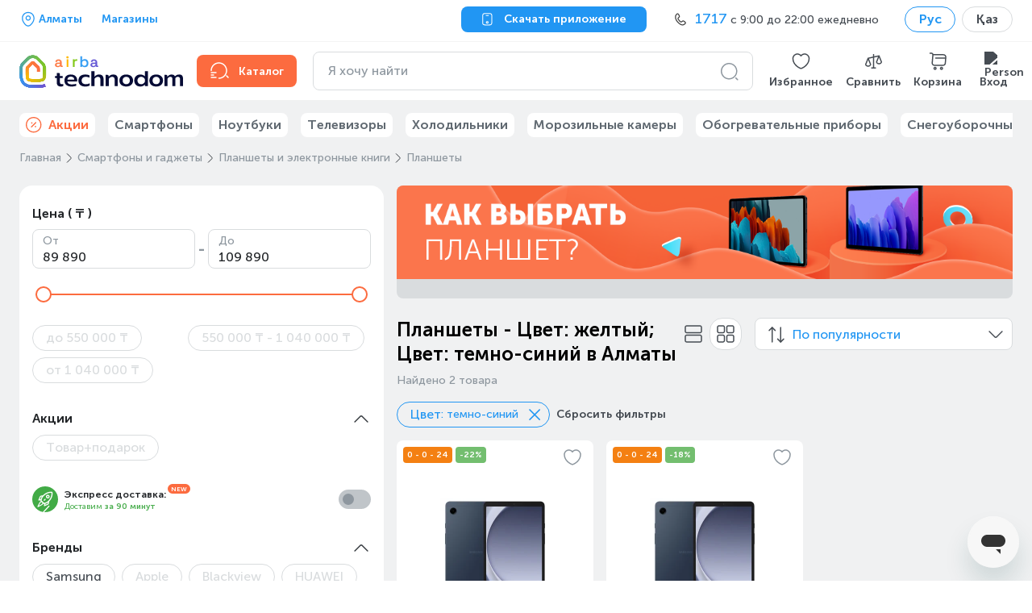

--- FILE ---
content_type: text/html; charset=utf-8
request_url: https://www.technodom.kz/catalog/smartfony-i-gadzhety/planshety-i-jelektronnye-knigi/planshety/f/color/dark_blue/color/zheltyy
body_size: 76992
content:
<!DOCTYPE html><html lang="ru" prefix="og: http://ogp.me/ns#"><head><meta charSet="utf-8"/><meta name="viewport" content="width=device-width"/><title>Планшеты - Цвет: желтый; Цвет: темно-синий. Купить планшеты -  в рассрочку и кредит по лучшей цене в Алматы | интернет-магазин https://www.technodom.kz</title><link href="/favicon.ico" rel="icon"/><meta content="【TECHNODOM】 НИЗКАЯ ЦЕНА + Скидки + Акции ✅【Планшеты - Цвет: желтый; Цвет: темно-синий】 ⭐ Оплата при получении ⚡ Бесплатная доставка ☝ в Алматы Самовывоз ►БОЛЬШОЙ Ассортимент ►Рассрочка до 0-0-24  ►Кредит ►Доставка в любую точку Казахстана" name="description"/><meta content="NOINDEX,NOFOLLOW" name="robots"/><meta content="Планшеты - Цвет: желтый; Цвет: темно-синий. Купить планшеты -  в рассрочку и кредит по лучшей цене в Алматы | интернет-магазин https://www.technodom.kz" name="og:title"/><meta content="【TECHNODOM】 НИЗКАЯ ЦЕНА + Скидки + Акции ✅【Планшеты - Цвет: желтый; Цвет: темно-синий】 ⭐ Оплата при получении ⚡ Бесплатная доставка ☝ в Алматы Самовывоз ►БОЛЬШОЙ Ассортимент ►Рассрочка до 0-0-24  ►Кредит ►Доставка в любую точку Казахстана" name="og:description"/><meta content="ru_KZ" name="og:locale"/><meta content="https://www.technodom.kz/catalog/smartfony-i-gadzhety/planshety-i-jelektronnye-knigi/planshety/f/color/dark_blue/color/zheltyy" name="og:url"/><meta content="/images/global/mobile-logo-kz.svg" name="og:image"/><link href="https://www.technodom.kz/catalog/smartfony-i-gadzhety/planshety-i-jelektronnye-knigi/planshety/f/color/dark_blue/color/zheltyy" rel="canonical"/><link as="font" crossorigin="" href="/fonts/MuseoSansCyrl-500.woff2" rel="preload" type="font/woff2"/><link as="font" crossorigin="" href="/fonts/MuseoSansCyrl-700.woff2" rel="preload" type="font/woff2"/><link href="/catalog/smartfony-i-gadzhety/planshety-i-jelektronnye-knigi/planshety/f/color/dark_blue/color/zheltyy" hrefLang="ru" rel="alternate"/><link href="/almaty_kk/catalog/smartfony-i-gadzhety/planshety-i-jelektronnye-knigi/planshety/f/color/dark_blue/color/zheltyy" hrefLang="kk" rel="alternate"/><script>
    window.addEventListener('error', event => {
      if (event.error.stack.indexOf('r46') > 0) {
        event.stopImmediatePropagation()
      }
    })
  </script><meta name="next-head-count" content="17"/><link rel="preload" href="/_next/static/css/b988833fbb83b275.css" as="style"/><link rel="stylesheet" href="/_next/static/css/b988833fbb83b275.css" data-n-g=""/><link rel="preload" href="/_next/static/css/2d5f73cfc316753e.css" as="style"/><link rel="stylesheet" href="/_next/static/css/2d5f73cfc316753e.css" data-n-p=""/><link rel="preload" href="/_next/static/css/d3376bc69e073b57.css" as="style"/><link rel="stylesheet" href="/_next/static/css/d3376bc69e073b57.css" data-n-p=""/><link rel="preload" href="/_next/static/css/f560b056cf839005.css" as="style"/><link rel="stylesheet" href="/_next/static/css/f560b056cf839005.css" data-n-p=""/><link rel="preload" href="/_next/static/css/c0c7ec4ad80d38ac.css" as="style"/><link rel="stylesheet" href="/_next/static/css/c0c7ec4ad80d38ac.css" data-n-p=""/><link rel="preload" href="/_next/static/css/cfd2c921aa8aadf0.css" as="style"/><link rel="stylesheet" href="/_next/static/css/cfd2c921aa8aadf0.css"/><link rel="preload" href="/_next/static/css/1f15eacb59619a4e.css" as="style"/><link rel="stylesheet" href="/_next/static/css/1f15eacb59619a4e.css"/><link rel="preload" href="/_next/static/css/6b0369cffaf7f7af.css" as="style"/><link rel="stylesheet" href="/_next/static/css/6b0369cffaf7f7af.css"/><link rel="preload" href="/_next/static/css/ec5c2bb09d4ac97d.css" as="style"/><link rel="stylesheet" href="/_next/static/css/ec5c2bb09d4ac97d.css"/><link rel="preload" href="/_next/static/css/9ff93041253dcd6c.css" as="style"/><link rel="stylesheet" href="/_next/static/css/9ff93041253dcd6c.css"/><noscript data-n-css=""></noscript><script defer="" nomodule="" src="/_next/static/chunks/polyfills-c67a75d1b6f99dc8.js"></script><script defer="" src="/_next/static/chunks/7736.985e2c34e30fcac2.js"></script><script defer="" src="/_next/static/chunks/5055.4b2f0663b34a831f.js"></script><script defer="" src="/_next/static/chunks/3926-ec84035f48ef2f4c.js"></script><script defer="" src="/_next/static/chunks/7134-a0275fb00e93a40d.js"></script><script defer="" src="/_next/static/chunks/6417-9b42e3eef09a2bee.js"></script><script defer="" src="/_next/static/chunks/4115-812c531542ac88cc.js"></script><script defer="" src="/_next/static/chunks/890-9397b62d1dd0c682.js"></script><script defer="" src="/_next/static/chunks/917.bbfb23194e08bb94.js"></script><script defer="" src="/_next/static/chunks/4130-9879b970f866bc1b.js"></script><script defer="" src="/_next/static/chunks/1147.60d2a5a54a61d11c.js"></script><script defer="" src="/_next/static/chunks/3426.ba3f1859e5407e71.js"></script><script src="/_next/static/chunks/webpack-6096c12fdb36cd14.js" defer=""></script><script src="/_next/static/chunks/framework-8ded2d67549422b9.js" defer=""></script><script src="/_next/static/chunks/main-d8ccf9776188c317.js" defer=""></script><script src="/_next/static/chunks/pages/_app-fd281ab372ff3a8d.js" defer=""></script><script src="/_next/static/chunks/4557-3dfe7d3ef1a1d513.js" defer=""></script><script src="/_next/static/chunks/92-af092842c61580e8.js" defer=""></script><script src="/_next/static/chunks/297-8450cdfc5f435b0e.js" defer=""></script><script src="/_next/static/chunks/3362-8160fc955d003979.js" defer=""></script><script src="/_next/static/chunks/615-db1865ab31723823.js" defer=""></script><script src="/_next/static/chunks/9538-8fd0d9b39963bd35.js" defer=""></script><script src="/_next/static/chunks/3678-8a76fa478cdb9146.js" defer=""></script><script src="/_next/static/chunks/3211-c4132e2020633146.js" defer=""></script><script src="/_next/static/chunks/8818-feedc41e9e72475e.js" defer=""></script><script src="/_next/static/chunks/1336-46747141dbf5269c.js" defer=""></script><script src="/_next/static/chunks/6259-70b111c57c6a2960.js" defer=""></script><script src="/_next/static/chunks/1729-a19e251b8bf86cbb.js" defer=""></script><script src="/_next/static/chunks/7244-ba4926e3851fa48c.js" defer=""></script><script src="/_next/static/chunks/1685-5be64008a7c74ef9.js" defer=""></script><script src="/_next/static/chunks/774-0c901db0a6d9712b.js" defer=""></script><script src="/_next/static/chunks/pages/catalog/%5B%5B...slug%5D%5D-cebaa6fdfcb0078c.js" defer=""></script><script src="/_next/static/RZSPCtUlU5TR4IJrKD7k_/_buildManifest.js" defer=""></script><script src="/_next/static/RZSPCtUlU5TR4IJrKD7k_/_ssgManifest.js" defer=""></script></head><body><div id="__next"><section class="Page_block__W9mfz page"><section class="Header_topbar__FEYj4 TopBar_block__uf0_s TopBar_fullSearchField__y4Pzc"><section class="Container_block___R7NG container TopBar_container__bLGPh"><div class="flex-center"><div class="mr-24"><div class="TextPlaceholder_block__cxFsj text-placeholder">                </div></div><a href="/cms/weekend_store_schedule"><p class="Typography link TopBar_stores__QfYLi Typography__Body Typography__Body_Small Typography__Body_Bold">Магазины</p></a></div><button class="ButtonNext ButtonNext_Size-M ButtonNext_Theme-Secondary TopBar_downloadButton__WVU0_"><svg fill="none" stroke="" viewBox="0 0 24 24" width="20" height="20"><path clip-rule="evenodd" d="M5.28033 3.28033C4.76884 3.79182 4.5 4.74464 4.5 6.75V16.75C4.5 18.7554 4.76884 19.7082 5.28033 20.2197C5.79182 20.7312 6.74464 21 8.75 21H14.75C16.7554 21 17.7082 20.7312 18.2197 20.2197C18.7312 19.7082 19 18.7554 19 16.75V6.75C19 4.74464 18.7312 3.79182 18.2197 3.28033C17.7082 2.76884 16.7554 2.5 14.75 2.5H8.75C6.74464 2.5 5.79182 2.76884 5.28033 3.28033ZM4.21967 2.21967C5.20818 1.23116 6.75536 1 8.75 1H14.75C16.7446 1 18.2918 1.23116 19.2803 2.21967C20.2688 3.20818 20.5 4.75536 20.5 6.75V16.75C20.5 18.7446 20.2688 20.2918 19.2803 21.2803C18.2918 22.2688 16.7446 22.5 14.75 22.5H8.75C6.75536 22.5 5.20818 22.2688 4.21967 21.2803C3.23116 20.2918 3 18.7446 3 16.75V6.75C3 4.75536 3.23116 3.20818 4.21967 2.21967Z" fill="#fff" fill-rule="evenodd"></path><path clip-rule="evenodd" d="M9 5.25C9 4.83579 9.33579 4.5 9.75 4.5H13.75C14.1642 4.5 14.5 4.83579 14.5 5.25C14.5 5.66421 14.1642 6 13.75 6H9.75C9.33579 6 9 5.66421 9 5.25Z" fill="#fff" fill-rule="evenodd"></path><path clip-rule="evenodd" d="M11.75 16.5C11.3081 16.5 10.95 16.8582 10.95 17.3C10.95 17.7418 11.3081 18.1 11.75 18.1C12.1918 18.1 12.55 17.7418 12.55 17.3C12.55 16.8582 12.1918 16.5 11.75 16.5ZM9.44995 17.3C9.44995 16.0297 10.4797 15 11.75 15C13.0202 15 14.05 16.0297 14.05 17.3C14.05 18.5703 13.0202 19.6 11.75 19.6C10.4797 19.6 9.44995 18.5703 9.44995 17.3Z" fill="#fff" fill-rule="evenodd"></path></svg><p class="ButtonNext__Text ButtonNext__Text_Size-M ButtonNext__Text_With-Icon-L">Скачать приложение</p></button><div class="TopBar_contact__BnMpV TopBar_placeholder__s9ooi"></div><div class="LocalizationSelector_block__RRT5S"><label class="Chips Chips__Outline --selected Chips__M --default"><input class="Chips__Input" type="checkbox" checked=""/><div class="Chips__Body"><p class="Typography Chips__Outline-text --selected Chips__M-text --default Typography__Body Typography__Body_Bold">Рус</p></div></label><a href="/almaty_kk/catalog/smartfony-i-gadzhety/planshety-i-jelektronnye-knigi/planshety/f/color/dark_blue/color/zheltyy"><label class="Chips Chips__Outline Chips__M --default"><input class="Chips__Input" type="checkbox"/><div class="Chips__Body"><p class="Typography Chips__Outline-text Chips__M-text --default Typography__Body Typography__Body_Bold">Қаз</p></div></label></a></div></section></section><header aria-label="Header content" class="Header_content__Qa_y3 Header_sticky__2DSLL MiddleContent_block__ztkbQ"><section class="Container_block___R7NG container MiddleContent_container__EtUtL"><div class="Desktop_block__pIiL9"><button aria-label="Header logo" class="Desktop_logo__FQsj_ Desktop_desktop__lrCu1 Logo_block__sXLhC"><img alt="logo airba house" class="Logo_airbaHouse__wjskP" height="37" src="/images/global/logo_airba_house.png" width="30"/><div class="Logo_orangeAWrapper__blNNv"><svg class="Logo_orangeA__FlkAy" fill="none" height="11" viewBox="0 0 10 11" width="10" xmlns="http://www.w3.org/2000/svg"><path clip-rule="evenodd" d="M9.61072 8.63465H8.84433C8.53769 8.63465 8.38053 8.46736 8.38053  8.13602V4.43086C8.38053 2.25321 6.95712 0.951317 4.57369 0.951317C1.83705  0.951317 0.910658 2.63033 0.603211 3.63206C0.595109 3.65596 0.608882  3.6831 0.633996 3.6912L2.38632 4.25749C2.39888 4.26154 2.41306 4.26032  2.42561 4.25344C2.43615 4.24655 2.44587 4.23561 2.44789 4.22265C2.68891  3.15773 3.39899 2.61696 4.55506 2.61696C5.77188 2.61696 6.44106 3.21646  6.44106 4.30285V4.83957H3.75221C1.60656 4.83957 0.273079 5.9211 0.273079  7.66168C0.273079 9.42049 1.6171 10.5567 3.69794 10.5567C5.08124 10.5567  6.03072 10.0423 6.52045 9.02393H6.73352V9.03081C6.73352 9.79072 7.32613  10.3019 8.20634 10.3019H9.61112C9.63867 10.3019 9.65933 10.28 9.65933  10.2529V8.68407C9.65933 8.65693 9.63867 8.63465 9.61112  8.63465H9.61072ZM6.44065 6.52951C6.44065 7.97601 5.47132 8.9097 3.96973  8.9097C2.90845 8.9097 2.24819 8.41025 2.24819 7.60619C2.24819 6.84871  2.85134 6.39625 3.86158 6.39625H6.44065V6.52951Z" fill="currentColor" fill-rule="evenodd"></path></svg></div><div class="Logo_yellowIWrapper__ygQfq"><svg class="Logo_yellowI__7Qntv" fill="none" height="14" viewBox="0 0 4 14" width="4" xmlns="http://www.w3.org/2000/svg"><path clip-rule="evenodd" d="M3.09234 4.20752H1.21201C1.18568 4.20752 1.1634 4.22898  1.1634 4.25612V13.2535C1.1634 13.2806 1.18568 13.3025 1.21201  13.3025H3.09234C3.11867 13.3025 3.14054 13.2806 3.14054  13.2535V4.25612C3.14054 4.22898 3.11867 4.20752 3.09234 4.20752Z" fill="currentColor" fill-rule="evenodd"></path><path clip-rule="evenodd" d="M2.15214 0.405534C1.35092 0.405534 0.792332 0.956832 0.792332  1.74793C0.792332 2.5366 1.35092 3.08749 2.15214 3.08749C2.94 3.08749  3.51236 2.52445 3.51236 1.74793C3.51236 0.968984 2.94 0.405534 2.15214 0.405534Z" fill="currentColor" fill-rule="evenodd"></path></svg></div><div class="Logo_greenRWrapper__sQzUm"><svg class="Logo_greenR__xkZ1H" fill="none" height="10" viewBox="0 0 6 10" width="6" xmlns="http://www.w3.org/2000/svg"><path clip-rule="evenodd" d="M5.16489 0.171171H4.08863C3.08973 0.171171 2.45823 0.529657  2.15767 1.26648H1.94622V0.256236C1.94622 0.229096 1.92516 0.207627  1.89883 0.207627H0.0545478C0.0294336 0.207627 0.0079689 0.229096  0.0079689 0.256236V9.25362C0.0079689 9.28076 0.0294336 9.30263 0.0545478  9.30263H1.93488C1.96121 9.30263 1.98268 9.28076 1.98268 9.25362V3.96099C1.98268  2.69191 2.72314 1.96441 4.01612 1.96441H5.1653C5.19244 1.96441 5.2139 1.94294  5.2139 1.91661V0.218564C5.2139 0.19264 5.19244 0.171171 5.1653 0.171171H5.16489Z" fill="currentColor" fill-rule="evenodd"></path></svg></div><div class="Logo_blueBWrapper__58k_n"><svg class="Logo_blueB__Klo4g" fill="none" height="14" viewBox="0 0 10 14" width="10" xmlns="http://www.w3.org/2000/svg"><path clip-rule="evenodd" d="M5.53404 3.95205C3.73148 3.95205 2.8776 4.75044 2.47658  5.43095H2.26027V0.477775C2.26027 0.451041 2.2384 0.428762 2.21329  0.428762H0.331745C0.305416 0.428762 0.284756 0.451041 0.284756 0.477775V13.2536C0.284756 13.2808 0.305416 13.3026 0.331745  13.3026H2.17602C2.20235 13.3026 2.22422 13.2808  2.22422 13.2536V12.0247H2.44013C3.04328 13.0426 4.08389 13.5574  5.53404 13.5574C8.01265 13.5574 9.7431 11.6394 9.7431 8.89307V8.61843C9.7431  5.87126 8.01265 3.95286 5.53404 3.95286V3.95205ZM7.74935 8.83717C7.74935  10.6482 6.66458 11.8185 4.98598 11.8185C3.31912 11.8185 2.24204 10.6482  2.24204 8.83717V8.67271C2.24204 6.84423 3.2936 5.71004 4.98598 5.71004C6.69132  5.71004 7.74935 6.84423 7.74935 8.67271V8.83717Z" fill="currentColor" fill-rule="evenodd"></path></svg></div><div class="Logo_purpleAWrapper__pp7hx"><svg class="Logo_purpleA__quapA" fill="none" height="11" viewBox="0 0 10 11" width="10" xmlns="http://www.w3.org/2000/svg"><path clip-rule="evenodd" d="M9.61072 8.63465H8.84433C8.53769 8.63465 8.38053 8.46736 8.38053  8.13602V4.43086C8.38053 2.25321 6.95712 0.951317 4.57369 0.951317C1.83705  0.951317 0.910658 2.63033 0.603211 3.63206C0.595109 3.65596 0.608882  3.6831 0.633996 3.6912L2.38632 4.25749C2.39888 4.26154 2.41306 4.26032  2.42561 4.25344C2.43615 4.24655 2.44587 4.23561 2.44789 4.22265C2.68891  3.15773 3.39899 2.61696 4.55506 2.61696C5.77188 2.61696 6.44106 3.21646  6.44106 4.30285V4.83957H3.75221C1.60656 4.83957 0.273079 5.9211 0.273079  7.66168C0.273079 9.42049 1.6171 10.5567 3.69794 10.5567C5.08124 10.5567  6.03072 10.0423 6.52045 9.02393H6.73352V9.03081C6.73352 9.79072 7.32613  10.3019 8.20634 10.3019H9.61112C9.63867 10.3019 9.65933 10.28 9.65933  10.2529V8.68407C9.65933 8.65693 9.63867 8.63465 9.61112  8.63465H9.61072ZM6.44065 6.52951C6.44065 7.97601 5.47132 8.9097 3.96973  8.9097C2.90845 8.9097 2.24819 8.41025 2.24819 7.60619C2.24819 6.84871  2.85134 6.39625 3.86158 6.39625H6.44065V6.52951Z" fill="currentColor" fill-rule="evenodd"></path></svg></div><img alt="logo technodom text" class="Logo_text__skNmB" src="/images/global/logo_technodom_text.svg"/><img alt="logo ecosystem" class="Logo_ecosystem__WL_3N" src="/images/global/logo_airba_ecosystem.svg"/></button><a class="Desktop_catalog__9nz3v Desktop_accent__6cWpH" href="/catalog"><svg color="#33383D" fill="none" stroke="" viewBox="0 0 24 24" width="24" height="24"><circle cx="11.5" cy="11.5" fill="#33383D" opacity="0" r="9.5"></circle><path clip-rule="evenodd" d="M20.4697 17.4697C20.7626 17.1768 21.2374 17.1768 21.5303 17.4697L23.5303 19.4697C23.8232 19.7626 23.8232 20.2374 23.5303 20.5303C23.2374 20.8232 22.7626 20.8232 22.4697 20.5303L20.4697 18.5303C20.1768 18.2374 20.1768 17.7626 20.4697 17.4697Z" fill="#8E979F" fill-rule="evenodd"></path><path clip-rule="evenodd" d="M1.25 17C1.25 16.5858 1.58579 16.25 2 16.25H5C5.41421 16.25 5.75 16.5858 5.75 17C5.75 17.4142 5.41421 17.75 5 17.75H2C1.58579 17.75 1.25 17.4142 1.25 17Z" fill="#8E979F" fill-rule="evenodd"></path><path clip-rule="evenodd" d="M1.25 14C1.25 13.5858 1.58579 13.25 2 13.25H8C8.41421 13.25 8.75 13.5858 8.75 14C8.75 14.4142 8.41421 14.75 8 14.75H2C1.58579 14.75 1.25 14.4142 1.25 14Z" fill="#8E979F" fill-rule="evenodd"></path><path clip-rule="evenodd" d="M1.25 20C1.25 19.5858 1.58579 19.25 2 19.25H8C8.41421 19.25 8.75 19.5858 8.75 20C8.75 20.4142 8.41421 20.75 8 20.75H2C1.58579 20.75 1.25 20.4142 1.25 20Z" fill="#8E979F" fill-rule="evenodd"></path><path clip-rule="evenodd" d="M11.5 20.25C16.3358 20.25 20.25 16.3358 20.25 11.5C20.25 6.66421 16.3358 2.75 11.5 2.75C6.66421 2.75 2.75 6.66421 2.75 11.5C2.75 11.9142 2.41421 12.25 2 12.25C1.58579 12.25 1.25 11.9142 1.25 11.5C1.25 5.83579 5.83579 1.25 11.5 1.25C17.1642 1.25 21.75 5.83579 21.75 11.5C21.75 17.1642 17.1642 21.75 11.5 21.75C11.0858 21.75 10.75 21.4142 10.75 21C10.75 20.5858 11.0858 20.25 11.5 20.25Z" fill="#8E979F" fill-rule="evenodd"></path></svg><span class="Desktop_catalogTitle__sTHt6">Каталог</span></a><div aria-label="Header search bar" class="Desktop_searchBar__eJNkw"></div><div class="Desktop_linksWrapper__7a0LP"><a class="IconLink_block__MixUG Desktop_link__c2FT4" role="button" tabindex="-1" href="/my-account/wishlist"><div class="IconLink_imgWrapper__WAAZP"><img alt="Wishlist" class="IconLink_img__XRr1F" height="24" src="/images/header/wishlist-icon.svg" width="25"/></div><span class="IconLink_caption__BPZQV">Избранное</span></a><a class="IconLink_block__MixUG Desktop_link__c2FT4" role="button" tabindex="-1" href="/compare"><div class="IconLink_imgWrapper__WAAZP"><img alt="Compare" class="IconLink_img__XRr1F" height="24" src="/images/header/compare-icon.svg" width="25"/></div><span class="IconLink_caption__BPZQV">Сравнить</span></a><a class="IconLink_block__MixUG Desktop_link__c2FT4" role="button" tabindex="-1" href="/cart"><div class="IconLink_imgWrapper__WAAZP"><img alt="Cart" class="IconLink_img__XRr1F" height="24" src="/images/header/cart-icon.svg" width="25"/></div><span class="IconLink_caption__BPZQV">Корзина</span></a></div></div></section></header><section class="Container_block___R7NG container BottomMenuList_container__9PILa"><ul class="BottomMenuList_list__AV41X"><li class="BottomMenu_listItem__Zw15Q" title="skeleton1"><div class="TextPlaceholder_block__cxFsj text-placeholder BottomMenu_placeholder__Y7f2M">                         </div></li><li class="BottomMenu_listItem__Zw15Q" title="skeleton2"><div class="TextPlaceholder_block__cxFsj text-placeholder BottomMenu_placeholder__Y7f2M">                         </div></li><li class="BottomMenu_listItem__Zw15Q" title="skeleton3"><div class="TextPlaceholder_block__cxFsj text-placeholder BottomMenu_placeholder__Y7f2M">                         </div></li><li class="BottomMenu_listItem__Zw15Q" title="skeleton4"><div class="TextPlaceholder_block__cxFsj text-placeholder BottomMenu_placeholder__Y7f2M">                         </div></li><li class="BottomMenu_listItem__Zw15Q" title="skeleton5"><div class="TextPlaceholder_block__cxFsj text-placeholder BottomMenu_placeholder__Y7f2M">                         </div></li><li class="BottomMenu_listItem__Zw15Q" title="skeleton6"><div class="TextPlaceholder_block__cxFsj text-placeholder BottomMenu_placeholder__Y7f2M">                         </div></li></ul></section><main class="Page_main__P4h_U page__main"><section class="Container_block___R7NG container catalog_container__yqMAg"><ul class="Breadcrumbs_block__VPhi2 CategoryPage_breadcrumbs__XRsg_" itemscope="" itemType="https://schema.org/BreadcrumbList"><li class="Breadcrumbs_crumb__5cZAg" data-testid="breadcrumb-item" itemProp="itemListElement" itemscope="" itemType="https://schema.org/ListItem"><a class="Breadcrumbs_link__MoWUR" itemProp="item" itemType="https://schema.org/Thing" href="/"><span itemProp="name">Главная</span></a><svg class="Breadcrumbs_icon___5Nbi" fill="none" stroke="" viewBox="0 0 24 24" width="24" height="24"><path d="M8 19.84L14.52 13.32C15.29 12.55 15.29 11.29 14.52 10.52L8 4" stroke="#606971" stroke-linecap="round" stroke-linejoin="round" stroke-miterlimit="10" stroke-width="1.5"></path></svg><meta content="1" itemProp="position"/></li><li class="Breadcrumbs_crumb__5cZAg" data-testid="breadcrumb-item" itemProp="itemListElement" itemscope="" itemType="https://schema.org/ListItem"><a class="Breadcrumbs_link__MoWUR" itemProp="item" itemType="https://schema.org/Thing" href="/catalog/smartfony-i-gadzhety"><span itemProp="name">Смартфоны и гаджеты</span></a><svg class="Breadcrumbs_icon___5Nbi" fill="none" stroke="" viewBox="0 0 24 24" width="24" height="24"><path d="M8 19.84L14.52 13.32C15.29 12.55 15.29 11.29 14.52 10.52L8 4" stroke="#606971" stroke-linecap="round" stroke-linejoin="round" stroke-miterlimit="10" stroke-width="1.5"></path></svg><meta content="2" itemProp="position"/></li><li class="Breadcrumbs_crumb__5cZAg" data-testid="breadcrumb-item" itemProp="itemListElement" itemscope="" itemType="https://schema.org/ListItem"><a class="Breadcrumbs_link__MoWUR" itemProp="item" itemType="https://schema.org/Thing" href="/catalog/smartfony-i-gadzhety/planshety-i-jelektronnye-knigi"><span itemProp="name">Планшеты и электронные книги</span></a><svg class="Breadcrumbs_icon___5Nbi" fill="none" stroke="" viewBox="0 0 24 24" width="24" height="24"><path d="M8 19.84L14.52 13.32C15.29 12.55 15.29 11.29 14.52 10.52L8 4" stroke="#606971" stroke-linecap="round" stroke-linejoin="round" stroke-miterlimit="10" stroke-width="1.5"></path></svg><meta content="3" itemProp="position"/></li><li class="Breadcrumbs_crumb__5cZAg" data-testid="breadcrumb-item" itemProp="itemListElement" itemscope="" itemType="https://schema.org/ListItem"><span class="Breadcrumbs_span__0kk0s" title="Планшеты"><span itemProp="name">Планшеты</span></span><svg class="Breadcrumbs_icon___5Nbi" fill="none" stroke="" viewBox="0 0 24 24" width="24" height="24"><path d="M8 19.84L14.52 13.32C15.29 12.55 15.29 11.29 14.52 10.52L8 4" stroke="#606971" stroke-linecap="round" stroke-linejoin="round" stroke-miterlimit="10" stroke-width="1.5"></path></svg><meta content="4" itemProp="position"/></li></ul><div class="CategoryPage_content__6c_9i"><div class="CategoryFilters_root___BeTK"><div></div><div class="CategoryFilters_wrapper__NAC0x CategoryFilters_wrapperWithBiggerMargin__YZPYU"><div class="CategoryFilters_showResultsWrapper__jIJAV"><button class="CategoryFilters_showResults__ycjtX"><p class="Typography CategoryFilters_showResultsText__IoF5i Typography__Body Typography__Body_Small Typography__Body_Bold">Показать результаты</p><p class="Typography CategoryFilters_showResultsCount__EuPxj Typography__Body Typography__Body_Small Typography__Body_Bold">· (2)</p></button></div><div class="CategoryFilters_header__WHIbb"><div class="CategoryFilters_headerClose__p_3sK"><button class="ButtonNext ButtonNext_Size-M ButtonNext_Only-Icon ButtonNext_Theme-Tertiary CategoryFilters_close__NGygr"><svg fill="none" stroke="" viewBox="0 0 16 16" width="24" height="24"><path clip-rule="evenodd" d="M12.3536 3.64645C12.5488 3.84171 12.5488 4.15829 12.3536 4.35355L4.35355 12.3536C4.15829 12.5488 3.84171 12.5488 3.64645 12.3536C3.45118 12.1583 3.45118 11.8417 3.64645 11.6464L11.6464 3.64645C11.8417 3.45118 12.1583 3.45118 12.3536 3.64645Z" fill="#8e979f" fill-rule="evenodd"></path><path clip-rule="evenodd" d="M3.64645 3.64645C3.45118 3.84171 3.45118 4.15829 3.64645 4.35355L11.6464 12.3536C11.8417 12.5488 12.1583 12.5488 12.3536 12.3536C12.5488 12.1583 12.5488 11.8417 12.3536 11.6464L4.35355 3.64645C4.15829 3.45118 3.84171 3.45118 3.64645 3.64645Z" fill="#8e979f" fill-rule="evenodd"></path></svg></button><p class="Typography Typography__Heading">Фильтры</p></div><button class="LinkNext CategoryFilters_drop__jQdRw"><p class="Typography LinkNext-Text LinkNext-Text_L Typography__Body">Сбросить (1)</p></button></div><div class="CategoryFilters_mobileActiveFilters__ecz_i"><div class="ActiveFilterList_block___5KXz" data-plw="active-filters"><a href="/catalog/smartfony-i-gadzhety/planshety-i-jelektronnye-knigi/planshety/f/color/zheltyy"><label class="Chips Chips__Outline --selected Chips__M --default ActiveFilterList_chips__sL1TD" for="color__dark_blue"><input class="Chips__Input" id="color__dark_blue" type="checkbox" checked=""/><div class="Chips__Body"><span class="ActiveFilterList_filterTitle__Z2I5I">Цвет</span><p class="Typography Chips__Outline-text --selected Chips__M-text --default Typography__Body Typography__Body_Bold">: темно-синий</p><svg class="ActiveFilterList_close__eI5Lg" fill="none" stroke="" viewBox="0 0 24 24" width="24" height="24"><path clip-rule="evenodd" d="M5.46967 5.46967C5.76256 5.17678 6.23744 5.17678 6.53033 5.46967L18.773 17.7123C19.0659 18.0052 19.0659 18.4801 18.773 18.773C18.4801 19.0659 18.0052 19.0659 17.7123 18.773L5.46967 6.53033C5.17678 6.23744 5.17678 5.76256 5.46967 5.46967Z" fill="#404040" fill-rule="evenodd"></path><path clip-rule="evenodd" d="M18.773 5.46967C19.0659 5.76256 19.0659 6.23744 18.773 6.53033L6.53038 18.773C6.23748 19.0659 5.76261 19.0659 5.46972 18.773C5.17682 18.4801 5.17682 18.0052 5.46972 17.7123L17.7123 5.46967C18.0052 5.17678 18.4801 5.17678 18.773 5.46967Z" fill="#404040" fill-rule="evenodd"></path></svg></div></label></a><a href="/catalog/smartfony-i-gadzhety/planshety-i-jelektronnye-knigi/planshety"><button class="LinkNext ActiveFilterList_resetFilters__zcFbW"><p class="Typography LinkNext-Text LinkNext-Text_L Typography__Body">Сбросить фильтры</p></button></a></div></div><ul class="CategoryFilters_list__yXgcC"><li class="CategoryFilters_item__3nGuG"><div class="TagFilterGroup CategoryFilters_tagFilterGroupTag__OQ9nP"><button class="reset-button-styles TagFilterGroup__Toggler"><div class="TagFilterGroup__TitleWrapper"><p class="Typography TagFilterGroup__Title Typography__Body">Цена ( ₸ )</p></div></button><div class="TagFilterGroup__Content TagFilterGroup__Content_Opened TagFilterGroup__Content_Expanded"><div class="PriceFilter_root__KdRlg FilterComponent_priceFilter__a6Uks"><div class="PriceFilter_inputsContainer__cjdNo"><div class="FieldNext__Wrapper FieldNext__Wrapper_v1 FieldNext__Wrapper_L"><input class="FieldNext FieldNext_KeepLabel FieldNext_Size-L PriceFilter_input__mx76g" id="priceFilterFrom" type="text" value="0"/><label class="FieldNext__Label" for="priceFilterFrom">От<!-- --></label></div><p class="Typography PriceFilter_separator__CL6iT Typography__Subtitle Typography__Subtitle_Small">-</p><div class="FieldNext__Wrapper FieldNext__Wrapper_v1 FieldNext__Wrapper_L"><input class="FieldNext FieldNext_KeepLabel FieldNext_Size-L PriceFilter_input__mx76g" id="priceFilterTo" type="text" value="0"/><label class="FieldNext__Label" for="priceFilterTo">До<!-- --></label></div></div><div class="PriceFilter_slider__VcYw5"></div><div class="PriceFilter_breakpoints__B6Ux8"><label class="Chips Chips__Outline Chips__M --default PriceFilter_breakpoint__w_ucK"><input class="Chips__Input" type="checkbox"/><div class="Chips__Body"><p class="Typography Chips__Outline-text Chips__M-text --default Typography__Body Typography__Body_Bold">до 550 000 ₸</p></div></label><label class="Chips Chips__Outline Chips__M --default PriceFilter_breakpoint__w_ucK"><input class="Chips__Input" type="checkbox"/><div class="Chips__Body"><p class="Typography Chips__Outline-text Chips__M-text --default Typography__Body Typography__Body_Bold">550 000 ₸ - 1 040 000 ₸</p></div></label><label class="Chips Chips__Outline Chips__M --default PriceFilter_breakpoint__w_ucK"><input class="Chips__Input" type="checkbox"/><div class="Chips__Body"><p class="Typography Chips__Outline-text Chips__M-text --default Typography__Body Typography__Body_Bold">от 1 040 000 ₸</p></div></label></div></div></div></div></li><li class="CategoryFilters_item__3nGuG"><div class="TagFilterGroup CategoryFilters_tagFilterGroupTag__OQ9nP"><button class="reset-button-styles TagFilterGroup__Toggler"><div class="TagFilterGroup__TitleWrapper"><p class="Typography TagFilterGroup__Title Typography__Body">Акции</p></div><svg class="TagFilterGroup__Icon TagFilterGroup__Icon_RotateUp" fill="none" stroke="" viewBox="0 0 24 24" width="24" height="24"><path d="M19.92 8L13.4 14.52C12.63 15.29 11.37 15.29 10.6 14.52L4.08002 8" stroke="#606971" stroke-linecap="round" stroke-linejoin="round" stroke-miterlimit="10" stroke-width="1.5"></path></svg></button><div class="TagFilterGroup__Content TagFilterGroup__Content_Opened"><div class="FilterOption_link__x6RP_ FilterOption_disabled__zmKgm"><label class="Chips Chips__Outline Chips__M --default" for="product_and_gift"><input class="Chips__Input" id="product_and_gift" type="checkbox"/><div class="Chips__Body"><p class="Typography Chips__Outline-text Chips__M-text --default Typography__Body Typography__Body_Bold">Товар+подарок</p></div></label></div></div></div></li><li class="CategoryFilters_item__3nGuG CategoryFilters_disabled__0wkbf"><div class="FilterToggle_toggle__RQTAH FilterComponent_express__oLakX"><div class="FilterComponent_container__QlU3i"><img alt="express" class="FilterComponent_rocket__7tXoU" src="https://api.technodom.kz/f3/api/v1/images/express-delivery-green.gif_3e57b92d2f2e670b32944e75d99dac65"/><div><p class="Typography FilterComponent_expressTitle__4Xs7p Typography__Caption Typography__Caption_Bold">Экспресс доставка:</p><p class="FilterComponent_deliveryInfo__YsJwC">Доставим <!-- --><b>за 90 минут<!-- --></b></p></div></div><a href="/catalog/smartfony-i-gadzhety/planshety-i-jelektronnye-knigi/planshety/f/color/dark_blue/color/zheltyy/has_express/yes"><label class="Switcher --Disabled --Secondary" for="has_express_yes_toggle"><input class="Switcher__Input" disabled="" id="has_express_yes_toggle" name="has_express_yes_toggle" type="checkbox"/><span class="Switcher__Slider false"></span></label></a></div></li><li class="CategoryFilters_item__3nGuG"><div class="TagFilterGroup CategoryFilters_tagFilterGroupTag__OQ9nP"><button class="reset-button-styles TagFilterGroup__Toggler"><div class="TagFilterGroup__TitleWrapper"><p class="Typography TagFilterGroup__Title Typography__Body">Бренды</p></div><svg class="TagFilterGroup__Icon TagFilterGroup__Icon_RotateUp" fill="none" stroke="" viewBox="0 0 24 24" width="24" height="24"><path d="M19.92 8L13.4 14.52C12.63 15.29 11.37 15.29 10.6 14.52L4.08002 8" stroke="#606971" stroke-linecap="round" stroke-linejoin="round" stroke-miterlimit="10" stroke-width="1.5"></path></svg></button><div class="TagFilterGroup__Content TagFilterGroup__Content_Opened"><a class="FilterOption_link__x6RP_" href="/catalog/smartfony-i-gadzhety/planshety-i-jelektronnye-knigi/planshety/f/brands/samsung/color/dark_blue/color/zheltyy"><label class="Chips Chips__Outline Chips__M --default" for="samsung"><input class="Chips__Input" id="samsung" type="checkbox"/><div class="Chips__Body"><p class="Typography Chips__Outline-text Chips__M-text --default Typography__Body Typography__Body_Bold">Samsung</p></div></label></a><div class="FilterOption_link__x6RP_ FilterOption_disabled__zmKgm"><label class="Chips Chips__Outline Chips__M --default" for="apple"><input class="Chips__Input" id="apple" type="checkbox"/><div class="Chips__Body"><p class="Typography Chips__Outline-text Chips__M-text --default Typography__Body Typography__Body_Bold">Apple</p></div></label></div><div class="FilterOption_link__x6RP_ FilterOption_disabled__zmKgm"><label class="Chips Chips__Outline Chips__M --default" for="blackview"><input class="Chips__Input" id="blackview" type="checkbox"/><div class="Chips__Body"><p class="Typography Chips__Outline-text Chips__M-text --default Typography__Body Typography__Body_Bold">Blackview</p></div></label></div><div class="FilterOption_link__x6RP_ FilterOption_disabled__zmKgm"><label class="Chips Chips__Outline Chips__M --default" for="huawei"><input class="Chips__Input" id="huawei" type="checkbox"/><div class="Chips__Body"><p class="Typography Chips__Outline-text Chips__M-text --default Typography__Body Typography__Body_Bold">HUAWEI</p></div></label></div><div class="FilterOption_link__x6RP_ FilterOption_disabled__zmKgm"><label class="Chips Chips__Outline Chips__M --default" for="honor"><input class="Chips__Input" id="honor" type="checkbox"/><div class="Chips__Body"><p class="Typography Chips__Outline-text Chips__M-text --default Typography__Body Typography__Body_Bold">Honor</p></div></label></div><div class="FilterOption_link__x6RP_ FilterOption_disabled__zmKgm"><label class="Chips Chips__Outline Chips__M --default" for="lenovo"><input class="Chips__Input" id="lenovo" type="checkbox"/><div class="Chips__Body"><p class="Typography Chips__Outline-text Chips__M-text --default Typography__Body Typography__Body_Bold">Lenovo</p></div></label></div><div class="FilterOption_link__x6RP_ FilterOption_disabled__zmKgm"><label class="Chips Chips__Outline Chips__M --default" for="redmi"><input class="Chips__Input" id="redmi" type="checkbox"/><div class="Chips__Body"><p class="Typography Chips__Outline-text Chips__M-text --default Typography__Body Typography__Body_Bold">Redmi</p></div></label></div></div></div></li><li class="CategoryFilters_item__3nGuG"><div class="TagFilterGroup CategoryFilters_tagFilterGroupTag__OQ9nP"><button class="reset-button-styles TagFilterGroup__Toggler"><div class="TagFilterGroup__TitleWrapper"><p class="Typography TagFilterGroup__Title Typography__Body">Серия</p></div><svg class="TagFilterGroup__Icon TagFilterGroup__Icon_RotateUp" fill="none" stroke="" viewBox="0 0 24 24" width="24" height="24"><path d="M19.92 8L13.4 14.52C12.63 15.29 11.37 15.29 10.6 14.52L4.08002 8" stroke="#606971" stroke-linecap="round" stroke-linejoin="round" stroke-miterlimit="10" stroke-width="1.5"></path></svg></button><div class="TagFilterGroup__Search"><div class="FieldNext__Wrapper FieldNext__Wrapper_v1 FieldNext__Wrapper_XL"><div class="FieldNext__Icon FieldNext__Icon_Left --XL"><svg fill="none" stroke="" viewBox="0 0 24 24" width="24" height="24"><path clip-rule="evenodd" d="M2.5 11.25C2.5 6.41751 6.41751 2.5 11.25 2.5C16.0825 2.5 20 6.41751 20 11.25C20 16.0825 16.0825 20 11.25 20C6.41751 20 2.5 16.0825 2.5 11.25ZM11.25 1C5.58908 1 1 5.58908 1 11.25C1 16.9109 5.58908 21.5 11.25 21.5C16.9109 21.5 21.5 16.9109 21.5 11.25C21.5 5.58908 16.9109 1 11.25 1ZM20.2803 19.2197C19.9874 18.9268 19.5126 18.9268 19.2197 19.2197C18.9268 19.5126 18.9268 19.9874 19.2197 20.2803L21.2197 22.2803C21.5126 22.5732 21.9874 22.5732 22.2803 22.2803C22.5732 21.9874 22.5732 21.5126 22.2803 21.2197L20.2803 19.2197Z" fill="#8E979F" fill-rule="evenodd"></path></svg></div><input class="FieldNext FieldNext_KeepLabel FieldNext_Size-XL FieldNext_WithLeftIcon" id="cl-tablets-system-292__search" type="text" value=""/><label class="FieldNext__Label" for="cl-tablets-system-292__search">Поиск<!-- --></label></div></div><div class="TagFilterGroup__Content TagFilterGroup__Content_Opened"><div class="FilterOption_link__x6RP_ FilterOption_disabled__zmKgm"><label class="Chips Chips__Outline Chips__M --default" for="galaxy-tab-a11"><input class="Chips__Input" id="galaxy-tab-a11" type="checkbox"/><div class="Chips__Body"><p class="Typography Chips__Outline-text Chips__M-text --default Typography__Body Typography__Body_Bold">Galaxy Tab A11</p></div></label></div><div class="FilterOption_link__x6RP_ FilterOption_disabled__zmKgm"><label class="Chips Chips__Outline Chips__M --default" for="galaxy-tab-s10-ultra"><input class="Chips__Input" id="galaxy-tab-s10-ultra" type="checkbox"/><div class="Chips__Body"><p class="Typography Chips__Outline-text Chips__M-text --default Typography__Body Typography__Body_Bold">Galaxy Tab S10 Ultra</p></div></label></div><div class="FilterOption_link__x6RP_ FilterOption_disabled__zmKgm"><label class="Chips Chips__Outline Chips__M --default" for="galaxy-tab-s10"><input class="Chips__Input" id="galaxy-tab-s10" type="checkbox"/><div class="Chips__Body"><p class="Typography Chips__Outline-text Chips__M-text --default Typography__Body Typography__Body_Bold">Galaxy Tab S10+</p></div></label></div><div class="FilterOption_link__x6RP_ FilterOption_disabled__zmKgm"><label class="Chips Chips__Outline Chips__M --default" for="galaxy-tab-s11-ultra"><input class="Chips__Input" id="galaxy-tab-s11-ultra" type="checkbox"/><div class="Chips__Body"><p class="Typography Chips__Outline-text Chips__M-text --default Typography__Body Typography__Body_Bold">Galaxy Tab S11 Ultra</p></div></label></div><div class="FilterOption_link__x6RP_ FilterOption_disabled__zmKgm"><label class="Chips Chips__Outline Chips__M --default" for="galaxy-tab-s11"><input class="Chips__Input" id="galaxy-tab-s11" type="checkbox"/><div class="Chips__Body"><p class="Typography Chips__Outline-text Chips__M-text --default Typography__Body Typography__Body_Bold">Galaxy Tab S11</p></div></label></div><div class="FilterOption_link__x6RP_ FilterOption_disabled__zmKgm"><label class="Chips Chips__Outline Chips__M --default" for="honor-pad-x9a"><input class="Chips__Input" id="honor-pad-x9a" type="checkbox"/><div class="Chips__Body"><p class="Typography Chips__Outline-text Chips__M-text --default Typography__Body Typography__Body_Bold">Honor Pad X9a</p></div></label></div><div class="FilterOption_link__x6RP_ FilterOption_disabled__zmKgm"><label class="Chips Chips__Outline Chips__M --default" for="huawei-matepad-12x"><input class="Chips__Input" id="huawei-matepad-12x" type="checkbox"/><div class="Chips__Body"><p class="Typography Chips__Outline-text Chips__M-text --default Typography__Body Typography__Body_Bold">HUAWEI MatePad 12X</p></div></label></div><div class="FilterOption_link__x6RP_ FilterOption_disabled__zmKgm"><label class="Chips Chips__Outline Chips__M --default" for="idea-tab"><input class="Chips__Input" id="idea-tab" type="checkbox"/><div class="Chips__Body"><p class="Typography Chips__Outline-text Chips__M-text --default Typography__Body Typography__Body_Bold">Idea Tab</p></div></label></div><div class="FilterOption_link__x6RP_ FilterOption_disabled__zmKgm"><label class="Chips Chips__Outline Chips__M --default" for="ipad-2022"><input class="Chips__Input" id="ipad-2022" type="checkbox"/><div class="Chips__Body"><p class="Typography Chips__Outline-text Chips__M-text --default Typography__Body Typography__Body_Bold">iPad 2022</p></div></label></div><div class="FilterOption_link__x6RP_ FilterOption_disabled__zmKgm"><label class="Chips Chips__Outline Chips__M --default" for="ipad-2024"><input class="Chips__Input" id="ipad-2024" type="checkbox"/><div class="Chips__Body"><p class="Typography Chips__Outline-text Chips__M-text --default Typography__Body Typography__Body_Bold">iPad 2024</p></div></label></div><div class="FilterOption_link__x6RP_ FilterOption_disabled__zmKgm"><label class="Chips Chips__Outline Chips__M --default" for="ipad-air-11-2024"><input class="Chips__Input" id="ipad-air-11-2024" type="checkbox"/><div class="Chips__Body"><p class="Typography Chips__Outline-text Chips__M-text --default Typography__Body Typography__Body_Bold">iPad Air 11 2024</p></div></label></div><div class="FilterOption_link__x6RP_ FilterOption_disabled__zmKgm"><label class="Chips Chips__Outline Chips__M --default" for="ipad-air-2024"><input class="Chips__Input" id="ipad-air-2024" type="checkbox"/><div class="Chips__Body"><p class="Typography Chips__Outline-text Chips__M-text --default Typography__Body Typography__Body_Bold">iPad Air 2024</p></div></label></div><div class="FilterOption_link__x6RP_ FilterOption_disabled__zmKgm"><label class="Chips Chips__Outline Chips__M --default" for="ipad-pro"><input class="Chips__Input" id="ipad-pro" type="checkbox"/><div class="Chips__Body"><p class="Typography Chips__Outline-text Chips__M-text --default Typography__Body Typography__Body_Bold">iPad Pro</p></div></label></div><div class="FilterOption_link__x6RP_ FilterOption_disabled__zmKgm"><label class="Chips Chips__Outline Chips__M --default" for="ipad-pro-11-2024"><input class="Chips__Input" id="ipad-pro-11-2024" type="checkbox"/><div class="Chips__Body"><p class="Typography Chips__Outline-text Chips__M-text --default Typography__Body Typography__Body_Bold">iPad Pro 11 2024</p></div></label></div><div class="FilterOption_link__x6RP_ FilterOption_disabled__zmKgm"><label class="Chips Chips__Outline Chips__M --default" for="lenovo-idea-tab-pro"><input class="Chips__Input" id="lenovo-idea-tab-pro" type="checkbox"/><div class="Chips__Body"><p class="Typography Chips__Outline-text Chips__M-text --default Typography__Body Typography__Body_Bold">Lenovo Idea Tab Pro</p></div></label></div><div class="FilterOption_link__x6RP_ FilterOption_disabled__zmKgm"><label class="Chips Chips__Outline Chips__M --default" for="lenovo-m11"><input class="Chips__Input" id="lenovo-m11" type="checkbox"/><div class="Chips__Body"><p class="Typography Chips__Outline-text Chips__M-text --default Typography__Body Typography__Body_Bold">Lenovo M11</p></div></label></div><div class="FilterOption_link__x6RP_ FilterOption_disabled__zmKgm"><label class="Chips Chips__Outline Chips__M --default" for="lenovo-tab-m11"><input class="Chips__Input" id="lenovo-tab-m11" type="checkbox"/><div class="Chips__Body"><p class="Typography Chips__Outline-text Chips__M-text --default Typography__Body Typography__Body_Bold">Lenovo Tab M11</p></div></label></div><div class="FilterOption_link__x6RP_ FilterOption_disabled__zmKgm"><label class="Chips Chips__Outline Chips__M --default" for="lenovo-tab-plus"><input class="Chips__Input" id="lenovo-tab-plus" type="checkbox"/><div class="Chips__Body"><p class="Typography Chips__Outline-text Chips__M-text --default Typography__Body Typography__Body_Bold">Lenovo Tab Plus</p></div></label></div><div class="FilterOption_link__x6RP_ FilterOption_disabled__zmKgm"><label class="Chips Chips__Outline Chips__M --default" for="lenovo-tb311fu"><input class="Chips__Input" id="lenovo-tb311fu" type="checkbox"/><div class="Chips__Body"><p class="Typography Chips__Outline-text Chips__M-text --default Typography__Body Typography__Body_Bold">Lenovo TB311FU</p></div></label></div><div class="FilterOption_link__x6RP_ FilterOption_disabled__zmKgm"><label class="Chips Chips__Outline Chips__M --default" for="matepad"><input class="Chips__Input" id="matepad" type="checkbox"/><div class="Chips__Body"><p class="Typography Chips__Outline-text Chips__M-text --default Typography__Body Typography__Body_Bold">MatePad</p></div></label></div><div class="FilterOption_link__x6RP_ FilterOption_disabled__zmKgm"><label class="Chips Chips__Outline Chips__M --default" for="matepad-11-5"><input class="Chips__Input" id="matepad-11-5" type="checkbox"/><div class="Chips__Body"><p class="Typography Chips__Outline-text Chips__M-text --default Typography__Body Typography__Body_Bold">MatePad 11.5</p></div></label></div><div class="FilterOption_link__x6RP_ FilterOption_disabled__zmKgm"><label class="Chips Chips__Outline Chips__M --default" for="matepad-12-x"><input class="Chips__Input" id="matepad-12-x" type="checkbox"/><div class="Chips__Body"><p class="Typography Chips__Outline-text Chips__M-text --default Typography__Body Typography__Body_Bold">MatePad 12 X</p></div></label></div><div class="FilterOption_link__x6RP_ FilterOption_disabled__zmKgm"><label class="Chips Chips__Outline Chips__M --default" for="matepad-pro-13-2"><input class="Chips__Input" id="matepad-pro-13-2" type="checkbox"/><div class="Chips__Body"><p class="Typography Chips__Outline-text Chips__M-text --default Typography__Body Typography__Body_Bold">MatePad Pro 13.2</p></div></label></div><div class="FilterOption_link__x6RP_ FilterOption_disabled__zmKgm"><label class="Chips Chips__Outline Chips__M --default" for="matepad-se"><input class="Chips__Input" id="matepad-se" type="checkbox"/><div class="Chips__Body"><p class="Typography Chips__Outline-text Chips__M-text --default Typography__Body Typography__Body_Bold">MatePad SE</p></div></label></div><div class="FilterOption_link__x6RP_ FilterOption_disabled__zmKgm"><label class="Chips Chips__Outline Chips__M --default" for="samsung-tab-s10-fe"><input class="Chips__Input" id="samsung-tab-s10-fe" type="checkbox"/><div class="Chips__Body"><p class="Typography Chips__Outline-text Chips__M-text --default Typography__Body Typography__Body_Bold">Samsung Tab S10 FE</p></div></label></div><div class="FilterOption_link__x6RP_ FilterOption_disabled__zmKgm"><label class="Chips Chips__Outline Chips__M --default" for="tab-one"><input class="Chips__Input" id="tab-one" type="checkbox"/><div class="Chips__Body"><p class="Typography Chips__Outline-text Chips__M-text --default Typography__Body Typography__Body_Bold">Tab One</p></div></label></div></div></div></li><li class="CategoryFilters_item__3nGuG"><div class="TagFilterGroup CategoryFilters_tagFilterGroupTag__OQ9nP"><button class="reset-button-styles TagFilterGroup__Toggler"><div class="TagFilterGroup__TitleWrapper"><p class="Typography TagFilterGroup__Title Typography__Body">Модель процессора</p></div><svg class="TagFilterGroup__Icon TagFilterGroup__Icon_RotateUp" fill="none" stroke="" viewBox="0 0 24 24" width="24" height="24"><path d="M19.92 8L13.4 14.52C12.63 15.29 11.37 15.29 10.6 14.52L4.08002 8" stroke="#606971" stroke-linecap="round" stroke-linejoin="round" stroke-miterlimit="10" stroke-width="1.5"></path></svg></button><div class="TagFilterGroup__Search"><div class="FieldNext__Wrapper FieldNext__Wrapper_v1 FieldNext__Wrapper_XL"><div class="FieldNext__Icon FieldNext__Icon_Left --XL"><svg fill="none" stroke="" viewBox="0 0 24 24" width="24" height="24"><path clip-rule="evenodd" d="M2.5 11.25C2.5 6.41751 6.41751 2.5 11.25 2.5C16.0825 2.5 20 6.41751 20 11.25C20 16.0825 16.0825 20 11.25 20C6.41751 20 2.5 16.0825 2.5 11.25ZM11.25 1C5.58908 1 1 5.58908 1 11.25C1 16.9109 5.58908 21.5 11.25 21.5C16.9109 21.5 21.5 16.9109 21.5 11.25C21.5 5.58908 16.9109 1 11.25 1ZM20.2803 19.2197C19.9874 18.9268 19.5126 18.9268 19.2197 19.2197C18.9268 19.5126 18.9268 19.9874 19.2197 20.2803L21.2197 22.2803C21.5126 22.5732 21.9874 22.5732 22.2803 22.2803C22.5732 21.9874 22.5732 21.5126 22.2803 21.2197L20.2803 19.2197Z" fill="#8E979F" fill-rule="evenodd"></path></svg></div><input class="FieldNext FieldNext_KeepLabel FieldNext_Size-XL FieldNext_WithLeftIcon" id="cl-tablets-system-297__search" type="text" value=""/><label class="FieldNext__Label" for="cl-tablets-system-297__search">Поиск<!-- --></label></div></div><div class="TagFilterGroup__Content TagFilterGroup__Content_Opened"><a class="FilterOption_link__x6RP_" href="/catalog/smartfony-i-gadzhety/planshety-i-jelektronnye-knigi/planshety/f/cl-tablets-system-297/mediatek-helio-g99/color/dark_blue/color/zheltyy"><label class="Chips Chips__Outline Chips__M --default" for="mediatek-helio-g99"><input class="Chips__Input" id="mediatek-helio-g99" type="checkbox"/><div class="Chips__Body"><p class="Typography Chips__Outline-text Chips__M-text --default Typography__Body Typography__Body_Bold">MediaTek Helio G99</p></div></label></a><div class="FilterOption_link__x6RP_ FilterOption_disabled__zmKgm"><label class="Chips Chips__Outline Chips__M --default" for="a14-bionic"><input class="Chips__Input" id="a14-bionic" type="checkbox"/><div class="Chips__Body"><p class="Typography Chips__Outline-text Chips__M-text --default Typography__Body Typography__Body_Bold">A14 Bionic</p></div></label></div><div class="FilterOption_link__x6RP_ FilterOption_disabled__zmKgm"><label class="Chips Chips__Outline Chips__M --default" for="apple-m2"><input class="Chips__Input" id="apple-m2" type="checkbox"/><div class="Chips__Body"><p class="Typography Chips__Outline-text Chips__M-text --default Typography__Body Typography__Body_Bold">Apple M2</p></div></label></div><div class="FilterOption_link__x6RP_ FilterOption_disabled__zmKgm"><label class="Chips Chips__Outline Chips__M --default" for="apple-m4"><input class="Chips__Input" id="apple-m4" type="checkbox"/><div class="Chips__Body"><p class="Typography Chips__Outline-text Chips__M-text --default Typography__Body Typography__Body_Bold">Apple M4</p></div></label></div><div class="FilterOption_link__x6RP_ FilterOption_disabled__zmKgm"><label class="Chips Chips__Outline Chips__M --default" for="apple-m5"><input class="Chips__Input" id="apple-m5" type="checkbox"/><div class="Chips__Body"><p class="Typography Chips__Outline-text Chips__M-text --default Typography__Body Typography__Body_Bold">Apple M5</p></div></label></div><div class="FilterOption_link__x6RP_ FilterOption_disabled__zmKgm"><label class="Chips Chips__Outline Chips__M --default" for="dimensity-8300"><input class="Chips__Input" id="dimensity-8300" type="checkbox"/><div class="Chips__Body"><p class="Typography Chips__Outline-text Chips__M-text --default Typography__Body Typography__Body_Bold">Dimensity 8300</p></div></label></div><div class="FilterOption_link__x6RP_ FilterOption_disabled__zmKgm"><label class="Chips Chips__Outline Chips__M --default" for="dimensity-9300"><input class="Chips__Input" id="dimensity-9300" type="checkbox"/><div class="Chips__Body"><p class="Typography Chips__Outline-text Chips__M-text --default Typography__Body Typography__Body_Bold">Dimensity 9300</p></div></label></div><div class="FilterOption_link__x6RP_ FilterOption_disabled__zmKgm"><label class="Chips Chips__Outline Chips__M --default" for="exynos-1580"><input class="Chips__Input" id="exynos-1580" type="checkbox"/><div class="Chips__Body"><p class="Typography Chips__Outline-text Chips__M-text --default Typography__Body Typography__Body_Bold">Exynos 1580</p></div></label></div><div class="FilterOption_link__x6RP_ FilterOption_disabled__zmKgm"><label class="Chips Chips__Outline Chips__M --default" for="helio-g85"><input class="Chips__Input" id="helio-g85" type="checkbox"/><div class="Chips__Body"><p class="Typography Chips__Outline-text Chips__M-text --default Typography__Body Typography__Body_Bold">Helio G85</p></div></label></div><div class="FilterOption_link__x6RP_ FilterOption_disabled__zmKgm"><label class="Chips Chips__Outline Chips__M --default" for="helio-g88"><input class="Chips__Input" id="helio-g88" type="checkbox"/><div class="Chips__Body"><p class="Typography Chips__Outline-text Chips__M-text --default Typography__Body Typography__Body_Bold">Helio G88</p></div></label></div><div class="FilterOption_link__x6RP_ FilterOption_disabled__zmKgm"><label class="Chips Chips__Outline Chips__M --default" for="hisilicon-kirin-t80"><input class="Chips__Input" id="hisilicon-kirin-t80" type="checkbox"/><div class="Chips__Body"><p class="Typography Chips__Outline-text Chips__M-text --default Typography__Body Typography__Body_Bold">HiSilicon Kirin T80</p></div></label></div><div class="FilterOption_link__x6RP_ FilterOption_disabled__zmKgm"><label class="Chips Chips__Outline Chips__M --default" for="kirin-710a"><input class="Chips__Input" id="kirin-710a" type="checkbox"/><div class="Chips__Body"><p class="Typography Chips__Outline-text Chips__M-text --default Typography__Body Typography__Body_Bold">Kirin 710A</p></div></label></div><div class="FilterOption_link__x6RP_ FilterOption_disabled__zmKgm"><label class="Chips Chips__Outline Chips__M --default" for="kirin-710"><input class="Chips__Input" id="kirin-710" type="checkbox"/><div class="Chips__Body"><p class="Typography Chips__Outline-text Chips__M-text --default Typography__Body Typography__Body_Bold">Kirin 710</p></div></label></div><div class="FilterOption_link__x6RP_ FilterOption_disabled__zmKgm"><label class="Chips Chips__Outline Chips__M --default" for="kirin-t90a"><input class="Chips__Input" id="kirin-t90a" type="checkbox"/><div class="Chips__Body"><p class="Typography Chips__Outline-text Chips__M-text --default Typography__Body Typography__Body_Bold">Kirin T90A</p></div></label></div><div class="FilterOption_link__x6RP_ FilterOption_disabled__zmKgm"><label class="Chips Chips__Outline Chips__M --default" for="kirin-t92b"><input class="Chips__Input" id="kirin-t92b" type="checkbox"/><div class="Chips__Body"><p class="Typography Chips__Outline-text Chips__M-text --default Typography__Body Typography__Body_Bold">Kirin T92B</p></div></label></div><div class="FilterOption_link__x6RP_ FilterOption_disabled__zmKgm"><label class="Chips Chips__Outline Chips__M --default" for="m2"><input class="Chips__Input" id="m2" type="checkbox"/><div class="Chips__Body"><p class="Typography Chips__Outline-text Chips__M-text --default Typography__Body Typography__Body_Bold">M2</p></div></label></div><div class="FilterOption_link__x6RP_ FilterOption_disabled__zmKgm"><label class="Chips Chips__Outline Chips__M --default" for="mediatek-dimensity-6300"><input class="Chips__Input" id="mediatek-dimensity-6300" type="checkbox"/><div class="Chips__Body"><p class="Typography Chips__Outline-text Chips__M-text --default Typography__Body Typography__Body_Bold">MediaTek Dimensity 6300</p></div></label></div><div class="FilterOption_link__x6RP_ FilterOption_disabled__zmKgm"><label class="Chips Chips__Outline Chips__M --default" for="mediatek-dimensity-7300"><input class="Chips__Input" id="mediatek-dimensity-7300" type="checkbox"/><div class="Chips__Body"><p class="Typography Chips__Outline-text Chips__M-text --default Typography__Body Typography__Body_Bold">MediaTek Dimensity 7300</p></div></label></div><div class="FilterOption_link__x6RP_ FilterOption_disabled__zmKgm"><label class="Chips Chips__Outline Chips__M --default" for="mediatek-helio-g85"><input class="Chips__Input" id="mediatek-helio-g85" type="checkbox"/><div class="Chips__Body"><p class="Typography Chips__Outline-text Chips__M-text --default Typography__Body Typography__Body_Bold">MediaTek Helio G85</p></div></label></div><div class="FilterOption_link__x6RP_ FilterOption_disabled__zmKgm"><label class="Chips Chips__Outline Chips__M --default" for="qualcomm-snapdragon-7-gen-1"><input class="Chips__Input" id="qualcomm-snapdragon-7-gen-1" type="checkbox"/><div class="Chips__Body"><p class="Typography Chips__Outline-text Chips__M-text --default Typography__Body Typography__Body_Bold">Qualcomm Snapdragon 7 Gen 1</p></div></label></div><div class="FilterOption_link__x6RP_ FilterOption_disabled__zmKgm"><label class="Chips Chips__Outline Chips__M --default" for="qualcomm-snapdragon-680"><input class="Chips__Input" id="qualcomm-snapdragon-680" type="checkbox"/><div class="Chips__Body"><p class="Typography Chips__Outline-text Chips__M-text --default Typography__Body Typography__Body_Bold">qualcomm-snapdragon-680</p></div></label></div><div class="FilterOption_link__x6RP_ FilterOption_disabled__zmKgm"><label class="Chips Chips__Outline Chips__M --default" for="rk3566"><input class="Chips__Input" id="rk3566" type="checkbox"/><div class="Chips__Body"><p class="Typography Chips__Outline-text Chips__M-text --default Typography__Body Typography__Body_Bold">RK3566</p></div></label></div><div class="FilterOption_link__x6RP_ FilterOption_disabled__zmKgm"><label class="Chips Chips__Outline Chips__M --default" for="snapdragon-680"><input class="Chips__Input" id="snapdragon-680" type="checkbox"/><div class="Chips__Body"><p class="Typography Chips__Outline-text Chips__M-text --default Typography__Body Typography__Body_Bold">Snapdragon 680</p></div></label></div><div class="FilterOption_link__x6RP_ FilterOption_disabled__zmKgm"><label class="Chips Chips__Outline Chips__M --default" for="snapdragon-685"><input class="Chips__Input" id="snapdragon-685" type="checkbox"/><div class="Chips__Body"><p class="Typography Chips__Outline-text Chips__M-text --default Typography__Body Typography__Body_Bold">Snapdragon 685</p></div></label></div><div class="FilterOption_link__x6RP_ FilterOption_disabled__zmKgm"><label class="Chips Chips__Outline Chips__M --default" for="tiger-t606"><input class="Chips__Input" id="tiger-t606" type="checkbox"/><div class="Chips__Body"><p class="Typography Chips__Outline-text Chips__M-text --default Typography__Body Typography__Body_Bold">Tiger T606</p></div></label></div><div class="FilterOption_link__x6RP_ FilterOption_disabled__zmKgm"><label class="Chips Chips__Outline Chips__M --default" for="tiger-t618"><input class="Chips__Input" id="tiger-t618" type="checkbox"/><div class="Chips__Body"><p class="Typography Chips__Outline-text Chips__M-text --default Typography__Body Typography__Body_Bold">Tiger T618</p></div></label></div></div></div></li><li class="CategoryFilters_item__3nGuG"><div class="TagFilterGroup CategoryFilters_tagFilterGroupTag__OQ9nP"><button class="reset-button-styles TagFilterGroup__Toggler"><div class="TagFilterGroup__TitleWrapper"><p class="Typography TagFilterGroup__Title Typography__Body">Доступно в магазинах</p></div><svg class="TagFilterGroup__Icon TagFilterGroup__Icon_RotateUp" fill="none" stroke="" viewBox="0 0 24 24" width="24" height="24"><path d="M19.92 8L13.4 14.52C12.63 15.29 11.37 15.29 10.6 14.52L4.08002 8" stroke="#606971" stroke-linecap="round" stroke-linejoin="round" stroke-miterlimit="10" stroke-width="1.5"></path></svg></button><div class="TagFilterGroup__Content TagFilterGroup__Content_Opened"><a class="FilterOption_link__x6RP_" href="/catalog/smartfony-i-gadzhety/planshety-i-jelektronnye-knigi/planshety/f/color/dark_blue/color/zheltyy/point_id/600aa895fb25bd59f9ecf8e0"><label class="Chips Chips__Outline Chips__M --default" for="600aa895fb25bd59f9ecf8e0"><input class="Chips__Input" id="600aa895fb25bd59f9ecf8e0" type="checkbox"/><div class="Chips__Body"><p class="Typography Chips__Outline-text Chips__M-text --default Typography__Body Typography__Body_Bold">ЖК «Дом на Абая»</p></div></label></a><a class="FilterOption_link__x6RP_" href="/catalog/smartfony-i-gadzhety/planshety-i-jelektronnye-knigi/planshety/f/color/dark_blue/color/zheltyy/point_id/5f5f32f24c8a49e692fefdb3"><label class="Chips Chips__Outline Chips__M --default" for="5f5f32f24c8a49e692fefdb3"><input class="Chips__Input" id="5f5f32f24c8a49e692fefdb3" type="checkbox"/><div class="Chips__Body"><p class="Typography Chips__Outline-text Chips__M-text --default Typography__Body Typography__Body_Bold">Магазин Алматы Мега «Mega Center Alma-Ata»</p></div></label></a><a class="FilterOption_link__x6RP_" href="/catalog/smartfony-i-gadzhety/planshety-i-jelektronnye-knigi/planshety/f/color/dark_blue/color/zheltyy/point_id/600aa894fb25bd59f9ecf8de"><label class="Chips Chips__Outline Chips__M --default" for="600aa894fb25bd59f9ecf8de"><input class="Chips__Input" id="600aa894fb25bd59f9ecf8de" type="checkbox"/><div class="Chips__Body"><p class="Typography Chips__Outline-text Chips__M-text --default Typography__Body Typography__Body_Bold">Магазин на Жандосова, 34а</p></div></label></a><a class="FilterOption_link__x6RP_" href="/catalog/smartfony-i-gadzhety/planshety-i-jelektronnye-knigi/planshety/f/color/dark_blue/color/zheltyy/point_id/5f5f32f2643d490d8a41619e"><label class="Chips Chips__Outline Chips__M --default" for="5f5f32f2643d490d8a41619e"><input class="Chips__Input" id="5f5f32f2643d490d8a41619e" type="checkbox"/><div class="Chips__Body"><p class="Typography Chips__Outline-text Chips__M-text --default Typography__Body Typography__Body_Bold">Магазин Технодом на Райымбека, 147/127</p></div></label></a><a class="FilterOption_link__x6RP_" href="/catalog/smartfony-i-gadzhety/planshety-i-jelektronnye-knigi/planshety/f/color/dark_blue/color/zheltyy/point_id/60dd3313feca0fc07c8fcb05"><label class="Chips Chips__Outline Chips__M --default" for="60dd3313feca0fc07c8fcb05"><input class="Chips__Input" id="60dd3313feca0fc07c8fcb05" type="checkbox"/><div class="Chips__Body"><p class="Typography Chips__Outline-text Chips__M-text --default Typography__Body Typography__Body_Bold">ТРЦ «Almaty Mall»</p></div></label></a><a class="FilterOption_link__x6RP_" href="/catalog/smartfony-i-gadzhety/planshety-i-jelektronnye-knigi/planshety/f/color/dark_blue/color/zheltyy/point_id/5f5f32f2643d490d8a4161a0"><label class="Chips Chips__Outline Chips__M --default" for="5f5f32f2643d490d8a4161a0"><input class="Chips__Input" id="5f5f32f2643d490d8a4161a0" type="checkbox"/><div class="Chips__Body"><p class="Typography Chips__Outline-text Chips__M-text --default Typography__Body Typography__Body_Bold">ТРЦ «FORUM»</p></div></label></a><a class="FilterOption_link__x6RP_" href="/catalog/smartfony-i-gadzhety/planshety-i-jelektronnye-knigi/planshety/f/color/dark_blue/color/zheltyy/point_id/5f5f32f26a600b98a31fdded"><label class="Chips Chips__Outline Chips__M --default" for="5f5f32f26a600b98a31fdded"><input class="Chips__Input" id="5f5f32f26a600b98a31fdded" type="checkbox"/><div class="Chips__Body"><p class="Typography Chips__Outline-text Chips__M-text --default Typography__Body Typography__Body_Bold">ТРЦ «MART» </p></div></label></a><a class="FilterOption_link__x6RP_" href="/catalog/smartfony-i-gadzhety/planshety-i-jelektronnye-knigi/planshety/f/color/dark_blue/color/zheltyy/point_id/5f5f32f24c8a49e692fefdb8"><label class="Chips Chips__Outline Chips__M --default" for="5f5f32f24c8a49e692fefdb8"><input class="Chips__Input" id="5f5f32f24c8a49e692fefdb8" type="checkbox"/><div class="Chips__Body"><p class="Typography Chips__Outline-text Chips__M-text --default Typography__Body Typography__Body_Bold">ТРЦ «MOSKVA Metropolitan»</p></div></label></a><a class="FilterOption_link__x6RP_" href="/catalog/smartfony-i-gadzhety/planshety-i-jelektronnye-knigi/planshety/f/color/dark_blue/color/zheltyy/point_id/5f5f32f26a600b98a31fddee"><label class="Chips Chips__Outline Chips__M --default" for="5f5f32f26a600b98a31fddee"><input class="Chips__Input" id="5f5f32f26a600b98a31fddee" type="checkbox"/><div class="Chips__Body"><p class="Typography Chips__Outline-text Chips__M-text --default Typography__Body Typography__Body_Bold">ТРЦ Мега Парк, «MEGA Park» </p></div></label></a><div class="FilterOption_link__x6RP_ FilterOption_disabled__zmKgm"><label class="Chips Chips__Outline Chips__M --default" for="65321e623ebba777d426102f"><input class="Chips__Input" id="65321e623ebba777d426102f" type="checkbox"/><div class="Chips__Body"><p class="Typography Chips__Outline-text Chips__M-text --default Typography__Body Typography__Body_Bold">Магазин Алматы Апорт Кульджинка</p></div></label></div><div class="FilterOption_link__x6RP_ FilterOption_disabled__zmKgm"><label class="Chips Chips__Outline Chips__M --default" for="5f5f32f24c8a49e692fefdb6"><input class="Chips__Input" id="5f5f32f24c8a49e692fefdb6" type="checkbox"/><div class="Chips__Body"><p class="Typography Chips__Outline-text Chips__M-text --default Typography__Body Typography__Body_Bold">Магазин Алматы Апорт-Молл</p></div></label></div><div class="FilterOption_link__x6RP_ FilterOption_disabled__zmKgm"><label class="Chips Chips__Outline Chips__M --default" for="5f5f32f24c8a49e692fefdb4"><input class="Chips__Input" id="5f5f32f24c8a49e692fefdb4" type="checkbox"/><div class="Chips__Body"><p class="Typography Chips__Outline-text Chips__M-text --default Typography__Body Typography__Body_Bold">Магазин на Наурызбай батыра, 49/61</p></div></label></div><div class="FilterOption_link__x6RP_ FilterOption_disabled__zmKgm"><label class="Chips Chips__Outline Chips__M --default" for="63eb65fa9ab6f575497f276d"><input class="Chips__Input" id="63eb65fa9ab6f575497f276d" type="checkbox"/><div class="Chips__Body"><p class="Typography Chips__Outline-text Chips__M-text --default Typography__Body Typography__Body_Bold">Пункт выдачи Каскелен Абылай Хана</p></div></label></div><div class="FilterOption_link__x6RP_ FilterOption_disabled__zmKgm"><label class="Chips Chips__Outline Chips__M --default" for="600aa899fb25bd59f9ecf8e4"><input class="Chips__Input" id="600aa899fb25bd59f9ecf8e4" type="checkbox"/><div class="Chips__Body"><p class="Typography Chips__Outline-text Chips__M-text --default Typography__Body Typography__Body_Bold">Пункт выдачи Центрального склада ОРПТ</p></div></label></div><div class="FilterOption_link__x6RP_ FilterOption_disabled__zmKgm"><label class="Chips Chips__Outline Chips__M --default" for="5f5f32f2643d490d8a41619d"><input class="Chips__Input" id="5f5f32f2643d490d8a41619d" type="checkbox"/><div class="Chips__Body"><p class="Typography Chips__Outline-text Chips__M-text --default Typography__Body Typography__Body_Bold">ТК «Армада»</p></div></label></div><div class="FilterOption_link__x6RP_ FilterOption_disabled__zmKgm"><label class="Chips Chips__Outline Chips__M --default" for="5f5f32f26a600b98a31fddf3"><input class="Chips__Input" id="5f5f32f26a600b98a31fddf3" type="checkbox"/><div class="Chips__Body"><p class="Typography Chips__Outline-text Chips__M-text --default Typography__Body Typography__Body_Bold">ТРЦ «Asia Park»</p></div></label></div><div class="FilterOption_link__x6RP_ FilterOption_disabled__zmKgm"><label class="Chips Chips__Outline Chips__M --default" for="600aa897f4b9a255dd09aee8"><input class="Chips__Input" id="600aa897f4b9a255dd09aee8" type="checkbox"/><div class="Chips__Body"><p class="Typography Chips__Outline-text Chips__M-text --default Typography__Body Typography__Body_Bold">ТЦ «Султан»</p></div></label></div></div></div></li><li class="CategoryFilters_item__3nGuG"><div class="TagFilterGroup CategoryFilters_tagFilterGroupTag__OQ9nP"><button class="reset-button-styles TagFilterGroup__Toggler"><div class="TagFilterGroup__TitleWrapper"><p class="Typography TagFilterGroup__Title Typography__Body">Диагональ, дюйм</p></div><svg class="TagFilterGroup__Icon TagFilterGroup__Icon_RotateUp" fill="none" stroke="" viewBox="0 0 24 24" width="24" height="24"><path d="M19.92 8L13.4 14.52C12.63 15.29 11.37 15.29 10.6 14.52L4.08002 8" stroke="#606971" stroke-linecap="round" stroke-linejoin="round" stroke-miterlimit="10" stroke-width="1.5"></path></svg></button><div class="TagFilterGroup__Content TagFilterGroup__Content_Opened"><a class="FilterOption_link__x6RP_" href="/catalog/smartfony-i-gadzhety/planshety-i-jelektronnye-knigi/planshety/f/cl-tablets-display-29/8-7/color/dark_blue/color/zheltyy"><label class="Chips Chips__Outline Chips__M --default" for="8-7"><input class="Chips__Input" id="8-7" type="checkbox"/><div class="Chips__Body"><p class="Typography Chips__Outline-text Chips__M-text --default Typography__Body Typography__Body_Bold">8.7</p></div></label></a><div class="FilterOption_link__x6RP_ FilterOption_disabled__zmKgm"><label class="Chips Chips__Outline Chips__M --default" for="10-1"><input class="Chips__Input" id="10-1" type="checkbox"/><div class="Chips__Body"><p class="Typography Chips__Outline-text Chips__M-text --default Typography__Body Typography__Body_Bold">10.1</p></div></label></div><div class="FilterOption_link__x6RP_ FilterOption_disabled__zmKgm"><label class="Chips Chips__Outline Chips__M --default" for="10-36"><input class="Chips__Input" id="10-36" type="checkbox"/><div class="Chips__Body"><p class="Typography Chips__Outline-text Chips__M-text --default Typography__Body Typography__Body_Bold">10.36</p></div></label></div><div class="FilterOption_link__x6RP_ FilterOption_disabled__zmKgm"><label class="Chips Chips__Outline Chips__M --default" for="10-6"><input class="Chips__Input" id="10-6" type="checkbox"/><div class="Chips__Body"><p class="Typography Chips__Outline-text Chips__M-text --default Typography__Body Typography__Body_Bold">10.6</p></div></label></div><div class="FilterOption_link__x6RP_ FilterOption_disabled__zmKgm"><label class="Chips Chips__Outline Chips__M --default" for="10-9"><input class="Chips__Input" id="10-9" type="checkbox"/><div class="Chips__Body"><p class="Typography Chips__Outline-text Chips__M-text --default Typography__Body Typography__Body_Bold">10.9</p></div></label></div><div class="FilterOption_link__x6RP_ FilterOption_disabled__zmKgm"><label class="Chips Chips__Outline Chips__M --default" for="10-95"><input class="Chips__Input" id="10-95" type="checkbox"/><div class="Chips__Body"><p class="Typography Chips__Outline-text Chips__M-text --default Typography__Body Typography__Body_Bold">10.95</p></div></label></div><div class="FilterOption_link__x6RP_ FilterOption_disabled__zmKgm"><label class="Chips Chips__Outline Chips__M --default" for="11-0"><input class="Chips__Input" id="11-0" type="checkbox"/><div class="Chips__Body"><p class="Typography Chips__Outline-text Chips__M-text --default Typography__Body Typography__Body_Bold">11</p></div></label></div><div class="FilterOption_link__x6RP_ FilterOption_disabled__zmKgm"><label class="Chips Chips__Outline Chips__M --default" for="11-5"><input class="Chips__Input" id="11-5" type="checkbox"/><div class="Chips__Body"><p class="Typography Chips__Outline-text Chips__M-text --default Typography__Body Typography__Body_Bold">11.5</p></div></label></div><div class="FilterOption_link__x6RP_ FilterOption_disabled__zmKgm"><label class="Chips Chips__Outline Chips__M --default" for="11-97"><input class="Chips__Input" id="11-97" type="checkbox"/><div class="Chips__Body"><p class="Typography Chips__Outline-text Chips__M-text --default Typography__Body Typography__Body_Bold">11.97</p></div></label></div><div class="FilterOption_link__x6RP_ FilterOption_disabled__zmKgm"><label class="Chips Chips__Outline Chips__M --default" for="12"><input class="Chips__Input" id="12" type="checkbox"/><div class="Chips__Body"><p class="Typography Chips__Outline-text Chips__M-text --default Typography__Body Typography__Body_Bold">12</p></div></label></div><div class="FilterOption_link__x6RP_ FilterOption_disabled__zmKgm"><label class="Chips Chips__Outline Chips__M --default" for="12-4"><input class="Chips__Input" id="12-4" type="checkbox"/><div class="Chips__Body"><p class="Typography Chips__Outline-text Chips__M-text --default Typography__Body Typography__Body_Bold">12.4</p></div></label></div><div class="FilterOption_link__x6RP_ FilterOption_disabled__zmKgm"><label class="Chips Chips__Outline Chips__M --default" for="12-7"><input class="Chips__Input" id="12-7" type="checkbox"/><div class="Chips__Body"><p class="Typography Chips__Outline-text Chips__M-text --default Typography__Body Typography__Body_Bold">12.7</p></div></label></div><div class="FilterOption_link__x6RP_ FilterOption_disabled__zmKgm"><label class="Chips Chips__Outline Chips__M --default" for="13"><input class="Chips__Input" id="13" type="checkbox"/><div class="Chips__Body"><p class="Typography Chips__Outline-text Chips__M-text --default Typography__Body Typography__Body_Bold">13</p></div></label></div><div class="FilterOption_link__x6RP_ FilterOption_disabled__zmKgm"><label class="Chips Chips__Outline Chips__M --default" for="13-2"><input class="Chips__Input" id="13-2" type="checkbox"/><div class="Chips__Body"><p class="Typography Chips__Outline-text Chips__M-text --default Typography__Body Typography__Body_Bold">13.2</p></div></label></div><div class="FilterOption_link__x6RP_ FilterOption_disabled__zmKgm"><label class="Chips Chips__Outline Chips__M --default" for="14-6"><input class="Chips__Input" id="14-6" type="checkbox"/><div class="Chips__Body"><p class="Typography Chips__Outline-text Chips__M-text --default Typography__Body Typography__Body_Bold">14.6</p></div></label></div></div></div></li><li class="CategoryFilters_item__3nGuG"><div class="TagFilterGroup CategoryFilters_tagFilterGroupTag__OQ9nP"><button class="reset-button-styles TagFilterGroup__Toggler"><div class="TagFilterGroup__TitleWrapper"><p class="Typography TagFilterGroup__Title Typography__Body">Разрешение дисплея</p></div><svg class="TagFilterGroup__Icon TagFilterGroup__Icon_RotateUp" fill="none" stroke="" viewBox="0 0 24 24" width="24" height="24"><path d="M19.92 8L13.4 14.52C12.63 15.29 11.37 15.29 10.6 14.52L4.08002 8" stroke="#606971" stroke-linecap="round" stroke-linejoin="round" stroke-miterlimit="10" stroke-width="1.5"></path></svg></button><div class="TagFilterGroup__Content TagFilterGroup__Content_Opened"><a class="FilterOption_link__x6RP_" href="/catalog/smartfony-i-gadzhety/planshety-i-jelektronnye-knigi/planshety/f/cl-tablets-display-1/1340x800/color/dark_blue/color/zheltyy"><label class="Chips Chips__Outline Chips__M --default" for="1340x800"><input class="Chips__Input" id="1340x800" type="checkbox"/><div class="Chips__Body"><p class="Typography Chips__Outline-text Chips__M-text --default Typography__Body Typography__Body_Bold">1340x800</p></div></label></a><div class="FilterOption_link__x6RP_ FilterOption_disabled__zmKgm"><label class="Chips Chips__Outline Chips__M --default" for="1280x800"><input class="Chips__Input" id="1280x800" type="checkbox"/><div class="Chips__Body"><p class="Typography Chips__Outline-text Chips__M-text --default Typography__Body Typography__Body_Bold">1280x800</p></div></label></div><div class="FilterOption_link__x6RP_ FilterOption_disabled__zmKgm"><label class="Chips Chips__Outline Chips__M --default" for="1440x2304"><input class="Chips__Input" id="1440x2304" type="checkbox"/><div class="Chips__Body"><p class="Typography Chips__Outline-text Chips__M-text --default Typography__Body Typography__Body_Bold">1440x2304</p></div></label></div><div class="FilterOption_link__x6RP_ FilterOption_disabled__zmKgm"><label class="Chips Chips__Outline Chips__M --default" for="1848x2960"><input class="Chips__Input" id="1848x2960" type="checkbox"/><div class="Chips__Body"><p class="Typography Chips__Outline-text Chips__M-text --default Typography__Body Typography__Body_Bold">1848x2960</p></div></label></div><div class="FilterOption_link__x6RP_ FilterOption_disabled__zmKgm"><label class="Chips Chips__Outline Chips__M --default" for="1920x1200"><input class="Chips__Input" id="1920x1200" type="checkbox"/><div class="Chips__Body"><p class="Typography Chips__Outline-text Chips__M-text --default Typography__Body Typography__Body_Bold">1920x1200</p></div></label></div><div class="FilterOption_link__x6RP_ FilterOption_disabled__zmKgm"><label class="Chips Chips__Outline Chips__M --default" for="2000x1200"><input class="Chips__Input" id="2000x1200" type="checkbox"/><div class="Chips__Body"><p class="Typography Chips__Outline-text Chips__M-text --default Typography__Body Typography__Body_Bold">2000x1200</p></div></label></div><div class="FilterOption_link__x6RP_ FilterOption_disabled__zmKgm"><label class="Chips Chips__Outline Chips__M --default" for="2200x1440"><input class="Chips__Input" id="2200x1440" type="checkbox"/><div class="Chips__Body"><p class="Typography Chips__Outline-text Chips__M-text --default Typography__Body Typography__Body_Bold">2200x1440</p></div></label></div><div class="FilterOption_link__x6RP_ FilterOption_disabled__zmKgm"><label class="Chips Chips__Outline Chips__M --default" for="2360-1640"><input class="Chips__Input" id="2360-1640" type="checkbox"/><div class="Chips__Body"><p class="Typography Chips__Outline-text Chips__M-text --default Typography__Body Typography__Body_Bold">2360×1640</p></div></label></div><div class="FilterOption_link__x6RP_ FilterOption_disabled__zmKgm"><label class="Chips Chips__Outline Chips__M --default" for="2420x1668"><input class="Chips__Input" id="2420x1668" type="checkbox"/><div class="Chips__Body"><p class="Typography Chips__Outline-text Chips__M-text --default Typography__Body Typography__Body_Bold">2420x1668</p></div></label></div><div class="FilterOption_link__x6RP_ FilterOption_disabled__zmKgm"><label class="Chips Chips__Outline Chips__M --default" for="2456x1600"><input class="Chips__Input" id="2456x1600" type="checkbox"/><div class="Chips__Body"><p class="Typography Chips__Outline-text Chips__M-text --default Typography__Body Typography__Body_Bold">2456x1600</p></div></label></div><div class="FilterOption_link__x6RP_ FilterOption_disabled__zmKgm"><label class="Chips Chips__Outline Chips__M --default" for="2508x1504"><input class="Chips__Input" id="2508x1504" type="checkbox"/><div class="Chips__Body"><p class="Typography Chips__Outline-text Chips__M-text --default Typography__Body Typography__Body_Bold">2508x1504</p></div></label></div><div class="FilterOption_link__x6RP_ FilterOption_disabled__zmKgm"><label class="Chips Chips__Outline Chips__M --default" for="2560x1600"><input class="Chips__Input" id="2560x1600" type="checkbox"/><div class="Chips__Body"><p class="Typography Chips__Outline-text Chips__M-text --default Typography__Body Typography__Body_Bold">2560x1600</p></div></label></div><div class="FilterOption_link__x6RP_ FilterOption_disabled__zmKgm"><label class="Chips Chips__Outline Chips__M --default" for="2800x1752"><input class="Chips__Input" id="2800x1752" type="checkbox"/><div class="Chips__Body"><p class="Typography Chips__Outline-text Chips__M-text --default Typography__Body Typography__Body_Bold">2800x1752</p></div></label></div><div class="FilterOption_link__x6RP_ FilterOption_disabled__zmKgm"><label class="Chips Chips__Outline Chips__M --default" for="2800x1840"><input class="Chips__Input" id="2800x1840" type="checkbox"/><div class="Chips__Body"><p class="Typography Chips__Outline-text Chips__M-text --default Typography__Body Typography__Body_Bold">2800x1840</p></div></label></div><div class="FilterOption_link__x6RP_ FilterOption_disabled__zmKgm"><label class="Chips Chips__Outline Chips__M --default" for="2944-x-1840"><input class="Chips__Input" id="2944-x-1840" type="checkbox"/><div class="Chips__Body"><p class="Typography Chips__Outline-text Chips__M-text --default Typography__Body Typography__Body_Bold">2944 x 1840</p></div></label></div></div></div></li><li class="CategoryFilters_item__3nGuG"><div class="TagFilterGroup CategoryFilters_tagFilterGroupTag__OQ9nP"><button class="reset-button-styles TagFilterGroup__Toggler"><div class="TagFilterGroup__TitleWrapper"><p class="Typography TagFilterGroup__Title Typography__Body">Тип матрицы дисплея</p></div><svg class="TagFilterGroup__Icon TagFilterGroup__Icon_RotateUp" fill="none" stroke="" viewBox="0 0 24 24" width="24" height="24"><path d="M19.92 8L13.4 14.52C12.63 15.29 11.37 15.29 10.6 14.52L4.08002 8" stroke="#606971" stroke-linecap="round" stroke-linejoin="round" stroke-miterlimit="10" stroke-width="1.5"></path></svg></button><div class="TagFilterGroup__Content TagFilterGroup__Content_Opened"><a class="FilterOption_link__x6RP_" href="/catalog/smartfony-i-gadzhety/planshety-i-jelektronnye-knigi/planshety/f/cl-tablets-display-tip-matrici-display/lcd/color/dark_blue/color/zheltyy"><label class="Chips Chips__Outline Chips__M --default" for="lcd"><input class="Chips__Input" id="lcd" type="checkbox"/><div class="Chips__Body"><p class="Typography Chips__Outline-text Chips__M-text --default Typography__Body Typography__Body_Bold">LCD</p></div></label></a><div class="FilterOption_link__x6RP_ FilterOption_disabled__zmKgm"><label class="Chips Chips__Outline Chips__M --default" for="dynamic-amoled-2x"><input class="Chips__Input" id="dynamic-amoled-2x" type="checkbox"/><div class="Chips__Body"><p class="Typography Chips__Outline-text Chips__M-text --default Typography__Body Typography__Body_Bold">Dynamic AMOLED 2X</p></div></label></div><div class="FilterOption_link__x6RP_ FilterOption_disabled__zmKgm"><label class="Chips Chips__Outline Chips__M --default" for="ips"><input class="Chips__Input" id="ips" type="checkbox"/><div class="Chips__Body"><p class="Typography Chips__Outline-text Chips__M-text --default Typography__Body Typography__Body_Bold">IPS</p></div></label></div><div class="FilterOption_link__x6RP_ FilterOption_disabled__zmKgm"><label class="Chips Chips__Outline Chips__M --default" for="ips-lcd"><input class="Chips__Input" id="ips-lcd" type="checkbox"/><div class="Chips__Body"><p class="Typography Chips__Outline-text Chips__M-text --default Typography__Body Typography__Body_Bold">IPS LCD</p></div></label></div><div class="FilterOption_link__x6RP_ FilterOption_disabled__zmKgm"><label class="Chips Chips__Outline Chips__M --default" for="ltps"><input class="Chips__Input" id="ltps" type="checkbox"/><div class="Chips__Body"><p class="Typography Chips__Outline-text Chips__M-text --default Typography__Body Typography__Body_Bold">LTPS</p></div></label></div><div class="FilterOption_link__x6RP_ FilterOption_disabled__zmKgm"><label class="Chips Chips__Outline Chips__M --default" for="oled"><input class="Chips__Input" id="oled" type="checkbox"/><div class="Chips__Body"><p class="Typography Chips__Outline-text Chips__M-text --default Typography__Body Typography__Body_Bold">OLED</p></div></label></div><div class="FilterOption_link__x6RP_ FilterOption_disabled__zmKgm"><label class="Chips Chips__Outline Chips__M --default" for="pls-tft-lcd"><input class="Chips__Input" id="pls-tft-lcd" type="checkbox"/><div class="Chips__Body"><p class="Typography Chips__Outline-text Chips__M-text --default Typography__Body Typography__Body_Bold">PLS TFT LCD</p></div></label></div><div class="FilterOption_link__x6RP_ FilterOption_disabled__zmKgm"><label class="Chips Chips__Outline Chips__M --default" for="tandem-oled"><input class="Chips__Input" id="tandem-oled" type="checkbox"/><div class="Chips__Body"><p class="Typography Chips__Outline-text Chips__M-text --default Typography__Body Typography__Body_Bold">Tandem OLED</p></div></label></div><div class="FilterOption_link__x6RP_ FilterOption_disabled__zmKgm"><label class="Chips Chips__Outline Chips__M --default" for="tft"><input class="Chips__Input" id="tft" type="checkbox"/><div class="Chips__Body"><p class="Typography Chips__Outline-text Chips__M-text --default Typography__Body Typography__Body_Bold">TFT</p></div></label></div><div class="FilterOption_link__x6RP_ FilterOption_disabled__zmKgm"><label class="Chips Chips__Outline Chips__M --default" for="ultra-retina-xdr"><input class="Chips__Input" id="ultra-retina-xdr" type="checkbox"/><div class="Chips__Body"><p class="Typography Chips__Outline-text Chips__M-text --default Typography__Body Typography__Body_Bold">Ultra Retina XDR</p></div></label></div></div></div></li><li class="CategoryFilters_item__3nGuG"><div class="TagFilterGroup CategoryFilters_tagFilterGroupTag__OQ9nP"><button class="reset-button-styles TagFilterGroup__Toggler"><div class="TagFilterGroup__TitleWrapper"><p class="Typography TagFilterGroup__Title Typography__Body">Связи</p></div><svg class="TagFilterGroup__Icon TagFilterGroup__Icon_RotateUp" fill="none" stroke="" viewBox="0 0 24 24" width="24" height="24"><path d="M19.92 8L13.4 14.52C12.63 15.29 11.37 15.29 10.6 14.52L4.08002 8" stroke="#606971" stroke-linecap="round" stroke-linejoin="round" stroke-miterlimit="10" stroke-width="1.5"></path></svg></button><div class="TagFilterGroup__Content TagFilterGroup__Content_Opened"><div class="FilterOption_link__x6RP_ FilterOption_disabled__zmKgm"><label class="Chips Chips__Outline Chips__M --default" for="3g"><input class="Chips__Input" id="3g" type="checkbox"/><div class="Chips__Body"><p class="Typography Chips__Outline-text Chips__M-text --default Typography__Body Typography__Body_Bold">3G</p></div></label></div><div class="FilterOption_link__x6RP_ FilterOption_disabled__zmKgm"><label class="Chips Chips__Outline Chips__M --default" for="4g"><input class="Chips__Input" id="4g" type="checkbox"/><div class="Chips__Body"><p class="Typography Chips__Outline-text Chips__M-text --default Typography__Body Typography__Body_Bold">4G</p></div></label></div><div class="FilterOption_link__x6RP_ FilterOption_disabled__zmKgm"><label class="Chips Chips__Outline Chips__M --default" for="5g"><input class="Chips__Input" id="5g" type="checkbox"/><div class="Chips__Body"><p class="Typography Chips__Outline-text Chips__M-text --default Typography__Body Typography__Body_Bold">5G</p></div></label></div><div class="FilterOption_link__x6RP_ FilterOption_disabled__zmKgm"><label class="Chips Chips__Outline Chips__M --default" for="beidou"><input class="Chips__Input" id="beidou" type="checkbox"/><div class="Chips__Body"><p class="Typography Chips__Outline-text Chips__M-text --default Typography__Body Typography__Body_Bold">Beidou</p></div></label></div><div class="FilterOption_link__x6RP_ FilterOption_disabled__zmKgm"><label class="Chips Chips__Outline Chips__M --default" for="bluetooth"><input class="Chips__Input" id="bluetooth" type="checkbox"/><div class="Chips__Body"><p class="Typography Chips__Outline-text Chips__M-text --default Typography__Body Typography__Body_Bold">Bluetooth</p></div></label></div><div class="FilterOption_link__x6RP_ FilterOption_disabled__zmKgm"><label class="Chips Chips__Outline Chips__M --default" for="galileo"><input class="Chips__Input" id="galileo" type="checkbox"/><div class="Chips__Body"><p class="Typography Chips__Outline-text Chips__M-text --default Typography__Body Typography__Body_Bold">Galileo</p></div></label></div><div class="FilterOption_link__x6RP_ FilterOption_disabled__zmKgm"><label class="Chips Chips__Outline Chips__M --default" for="glonass"><input class="Chips__Input" id="glonass" type="checkbox"/><div class="Chips__Body"><p class="Typography Chips__Outline-text Chips__M-text --default Typography__Body Typography__Body_Bold">GLONASS</p></div></label></div><div class="FilterOption_link__x6RP_ FilterOption_disabled__zmKgm"><label class="Chips Chips__Outline Chips__M --default" for="gps"><input class="Chips__Input" id="gps" type="checkbox"/><div class="Chips__Body"><p class="Typography Chips__Outline-text Chips__M-text --default Typography__Body Typography__Body_Bold">GPS</p></div></label></div><div class="FilterOption_link__x6RP_ FilterOption_disabled__zmKgm"><label class="Chips Chips__Outline Chips__M --default" for="wi-fi"><input class="Chips__Input" id="wi-fi" type="checkbox"/><div class="Chips__Body"><p class="Typography Chips__Outline-text Chips__M-text --default Typography__Body Typography__Body_Bold">Wi-Fi</p></div></label></div><div class="FilterOption_link__x6RP_ FilterOption_disabled__zmKgm"><label class="Chips Chips__Outline Chips__M --default" for="wi-fi-7-5g"><input class="Chips__Input" id="wi-fi-7-5g" type="checkbox"/><div class="Chips__Body"><p class="Typography Chips__Outline-text Chips__M-text --default Typography__Body Typography__Body_Bold">Wi-Fi 7, 5G</p></div></label></div></div></div></li><li class="CategoryFilters_item__3nGuG"><div class="TagFilterGroup CategoryFilters_tagFilterGroupTag__OQ9nP"><button class="reset-button-styles TagFilterGroup__Toggler"><div class="TagFilterGroup__TitleWrapper"><p class="Typography TagFilterGroup__Title Typography__Body">Операционная система</p></div><svg class="TagFilterGroup__Icon TagFilterGroup__Icon_RotateUp" fill="none" stroke="" viewBox="0 0 24 24" width="24" height="24"><path d="M19.92 8L13.4 14.52C12.63 15.29 11.37 15.29 10.6 14.52L4.08002 8" stroke="#606971" stroke-linecap="round" stroke-linejoin="round" stroke-miterlimit="10" stroke-width="1.5"></path></svg></button><div class="TagFilterGroup__Content TagFilterGroup__Content_Opened"><a class="FilterOption_link__x6RP_" href="/catalog/smartfony-i-gadzhety/planshety-i-jelektronnye-knigi/planshety/f/cl-tablets-system-294/android-13/color/dark_blue/color/zheltyy"><label class="Chips Chips__Outline Chips__M --default" for="android-13"><input class="Chips__Input" id="android-13" type="checkbox"/><div class="Chips__Body"><p class="Typography Chips__Outline-text Chips__M-text --default Typography__Body Typography__Body_Bold">Android 13</p></div></label></a><div class="FilterOption_link__x6RP_ FilterOption_disabled__zmKgm"><label class="Chips Chips__Outline Chips__M --default" for="android"><input class="Chips__Input" id="android" type="checkbox"/><div class="Chips__Body"><p class="Typography Chips__Outline-text Chips__M-text --default Typography__Body Typography__Body_Bold">Android</p></div></label></div><div class="FilterOption_link__x6RP_ FilterOption_disabled__zmKgm"><label class="Chips Chips__Outline Chips__M --default" for="android-11"><input class="Chips__Input" id="android-11" type="checkbox"/><div class="Chips__Body"><p class="Typography Chips__Outline-text Chips__M-text --default Typography__Body Typography__Body_Bold">Android 11</p></div></label></div><div class="FilterOption_link__x6RP_ FilterOption_disabled__zmKgm"><label class="Chips Chips__Outline Chips__M --default" for="android-12"><input class="Chips__Input" id="android-12" type="checkbox"/><div class="Chips__Body"><p class="Typography Chips__Outline-text Chips__M-text --default Typography__Body Typography__Body_Bold">Android 12</p></div></label></div><div class="FilterOption_link__x6RP_ FilterOption_disabled__zmKgm"><label class="Chips Chips__Outline Chips__M --default" for="android-14"><input class="Chips__Input" id="android-14" type="checkbox"/><div class="Chips__Body"><p class="Typography Chips__Outline-text Chips__M-text --default Typography__Body Typography__Body_Bold">Android 14</p></div></label></div><div class="FilterOption_link__x6RP_ FilterOption_disabled__zmKgm"><label class="Chips Chips__Outline Chips__M --default" for="android-15"><input class="Chips__Input" id="android-15" type="checkbox"/><div class="Chips__Body"><p class="Typography Chips__Outline-text Chips__M-text --default Typography__Body Typography__Body_Bold">Android 15</p></div></label></div><div class="FilterOption_link__x6RP_ FilterOption_disabled__zmKgm"><label class="Chips Chips__Outline Chips__M --default" for="android-15-x"><input class="Chips__Input" id="android-15-x" type="checkbox"/><div class="Chips__Body"><p class="Typography Chips__Outline-text Chips__M-text --default Typography__Body Typography__Body_Bold">Android 15.x</p></div></label></div><div class="FilterOption_link__x6RP_ FilterOption_disabled__zmKgm"><label class="Chips Chips__Outline Chips__M --default" for="apple-ipados-17"><input class="Chips__Input" id="apple-ipados-17" type="checkbox"/><div class="Chips__Body"><p class="Typography Chips__Outline-text Chips__M-text --default Typography__Body Typography__Body_Bold">Apple iPadOS 17</p></div></label></div><div class="FilterOption_link__x6RP_ FilterOption_disabled__zmKgm"><label class="Chips Chips__Outline Chips__M --default" for="harmonyos-2-0"><input class="Chips__Input" id="harmonyos-2-0" type="checkbox"/><div class="Chips__Body"><p class="Typography Chips__Outline-text Chips__M-text --default Typography__Body Typography__Body_Bold">HarmonyOS 2.0</p></div></label></div><div class="FilterOption_link__x6RP_ FilterOption_disabled__zmKgm"><label class="Chips Chips__Outline Chips__M --default" for="harmonyos-3-1"><input class="Chips__Input" id="harmonyos-3-1" type="checkbox"/><div class="Chips__Body"><p class="Typography Chips__Outline-text Chips__M-text --default Typography__Body Typography__Body_Bold">HarmonyOS 3.1</p></div></label></div><div class="FilterOption_link__x6RP_ FilterOption_disabled__zmKgm"><label class="Chips Chips__Outline Chips__M --default" for="harmonyos-4-2"><input class="Chips__Input" id="harmonyos-4-2" type="checkbox"/><div class="Chips__Body"><p class="Typography Chips__Outline-text Chips__M-text --default Typography__Body Typography__Body_Bold">HarmonyOS 4.2</p></div></label></div><div class="FilterOption_link__x6RP_ FilterOption_disabled__zmKgm"><label class="Chips Chips__Outline Chips__M --default" for="harmonyos-4-3"><input class="Chips__Input" id="harmonyos-4-3" type="checkbox"/><div class="Chips__Body"><p class="Typography Chips__Outline-text Chips__M-text --default Typography__Body Typography__Body_Bold">HarmonyOS 4.3</p></div></label></div><div class="FilterOption_link__x6RP_ FilterOption_disabled__zmKgm"><label class="Chips Chips__Outline Chips__M --default" for="ipados-18"><input class="Chips__Input" id="ipados-18" type="checkbox"/><div class="Chips__Body"><p class="Typography Chips__Outline-text Chips__M-text --default Typography__Body Typography__Body_Bold">iPadOS 18</p></div></label></div><div class="FilterOption_link__x6RP_ FilterOption_disabled__zmKgm"><label class="Chips Chips__Outline Chips__M --default" for="ipados-26"><input class="Chips__Input" id="ipados-26" type="checkbox"/><div class="Chips__Body"><p class="Typography Chips__Outline-text Chips__M-text --default Typography__Body Typography__Body_Bold">iPadOS 26</p></div></label></div></div></div></li><li class="CategoryFilters_item__3nGuG"><div class="TagFilterGroup CategoryFilters_tagFilterGroupTag__OQ9nP"><button class="reset-button-styles TagFilterGroup__Toggler"><div class="TagFilterGroup__TitleWrapper"><p class="Typography TagFilterGroup__Title Typography__Body">Производитель процессора</p></div><svg class="TagFilterGroup__Icon TagFilterGroup__Icon_RotateUp" fill="none" stroke="" viewBox="0 0 24 24" width="24" height="24"><path d="M19.92 8L13.4 14.52C12.63 15.29 11.37 15.29 10.6 14.52L4.08002 8" stroke="#606971" stroke-linecap="round" stroke-linejoin="round" stroke-miterlimit="10" stroke-width="1.5"></path></svg></button><div class="TagFilterGroup__Content TagFilterGroup__Content_Opened"><a class="FilterOption_link__x6RP_" href="/catalog/smartfony-i-gadzhety/planshety-i-jelektronnye-knigi/planshety/f/cl-tablets-system-296/mediatek/color/dark_blue/color/zheltyy"><label class="Chips Chips__Outline Chips__M --default" for="mediatek"><input class="Chips__Input" id="mediatek" type="checkbox"/><div class="Chips__Body"><p class="Typography Chips__Outline-text Chips__M-text --default Typography__Body Typography__Body_Bold">Mediatek</p></div></label></a><div class="FilterOption_link__x6RP_ FilterOption_disabled__zmKgm"><label class="Chips Chips__Outline Chips__M --default" for="apple"><input class="Chips__Input" id="apple" type="checkbox"/><div class="Chips__Body"><p class="Typography Chips__Outline-text Chips__M-text --default Typography__Body Typography__Body_Bold">Apple</p></div></label></div><div class="FilterOption_link__x6RP_ FilterOption_disabled__zmKgm"><label class="Chips Chips__Outline Chips__M --default" for="hisilicon"><input class="Chips__Input" id="hisilicon" type="checkbox"/><div class="Chips__Body"><p class="Typography Chips__Outline-text Chips__M-text --default Typography__Body Typography__Body_Bold">HiSilicon</p></div></label></div><div class="FilterOption_link__x6RP_ FilterOption_disabled__zmKgm"><label class="Chips Chips__Outline Chips__M --default" for="huawei"><input class="Chips__Input" id="huawei" type="checkbox"/><div class="Chips__Body"><p class="Typography Chips__Outline-text Chips__M-text --default Typography__Body Typography__Body_Bold">Huawei</p></div></label></div><div class="FilterOption_link__x6RP_ FilterOption_disabled__zmKgm"><label class="Chips Chips__Outline Chips__M --default" for="qualcomm"><input class="Chips__Input" id="qualcomm" type="checkbox"/><div class="Chips__Body"><p class="Typography Chips__Outline-text Chips__M-text --default Typography__Body Typography__Body_Bold">Qualcomm</p></div></label></div><div class="FilterOption_link__x6RP_ FilterOption_disabled__zmKgm"><label class="Chips Chips__Outline Chips__M --default" for="rockchip"><input class="Chips__Input" id="rockchip" type="checkbox"/><div class="Chips__Body"><p class="Typography Chips__Outline-text Chips__M-text --default Typography__Body Typography__Body_Bold">Rockchip</p></div></label></div><div class="FilterOption_link__x6RP_ FilterOption_disabled__zmKgm"><label class="Chips Chips__Outline Chips__M --default" for="samsung"><input class="Chips__Input" id="samsung" type="checkbox"/><div class="Chips__Body"><p class="Typography Chips__Outline-text Chips__M-text --default Typography__Body Typography__Body_Bold">Samsung</p></div></label></div><div class="FilterOption_link__x6RP_ FilterOption_disabled__zmKgm"><label class="Chips Chips__Outline Chips__M --default" for="unisoc"><input class="Chips__Input" id="unisoc" type="checkbox"/><div class="Chips__Body"><p class="Typography Chips__Outline-text Chips__M-text --default Typography__Body Typography__Body_Bold">Unisoc</p></div></label></div></div></div></li><li class="CategoryFilters_item__3nGuG"><div class="TagFilterGroup CategoryFilters_tagFilterGroupTag__OQ9nP"><button class="reset-button-styles TagFilterGroup__Toggler"><div class="TagFilterGroup__TitleWrapper"><p class="Typography TagFilterGroup__Title Typography__Body">Объем встроенной памяти, ГБ</p></div><svg class="TagFilterGroup__Icon TagFilterGroup__Icon_RotateUp" fill="none" stroke="" viewBox="0 0 24 24" width="24" height="24"><path d="M19.92 8L13.4 14.52C12.63 15.29 11.37 15.29 10.6 14.52L4.08002 8" stroke="#606971" stroke-linecap="round" stroke-linejoin="round" stroke-miterlimit="10" stroke-width="1.5"></path></svg></button><div class="TagFilterGroup__Content TagFilterGroup__Content_Opened"><a class="FilterOption_link__x6RP_" href="/catalog/smartfony-i-gadzhety/planshety-i-jelektronnye-knigi/planshety/f/cl-tablets-memory-13/64/color/dark_blue/color/zheltyy"><label class="Chips Chips__Outline Chips__M --default" for="64"><input class="Chips__Input" id="64" type="checkbox"/><div class="Chips__Body"><p class="Typography Chips__Outline-text Chips__M-text --default Typography__Body Typography__Body_Bold">64</p></div></label></a><a class="FilterOption_link__x6RP_" href="/catalog/smartfony-i-gadzhety/planshety-i-jelektronnye-knigi/planshety/f/cl-tablets-memory-13/128/color/dark_blue/color/zheltyy"><label class="Chips Chips__Outline Chips__M --default" for="128"><input class="Chips__Input" id="128" type="checkbox"/><div class="Chips__Body"><p class="Typography Chips__Outline-text Chips__M-text --default Typography__Body Typography__Body_Bold">128</p></div></label></a><div class="FilterOption_link__x6RP_ FilterOption_disabled__zmKgm"><label class="Chips Chips__Outline Chips__M --default" for="256"><input class="Chips__Input" id="256" type="checkbox"/><div class="Chips__Body"><p class="Typography Chips__Outline-text Chips__M-text --default Typography__Body Typography__Body_Bold">256</p></div></label></div><div class="FilterOption_link__x6RP_ FilterOption_disabled__zmKgm"><label class="Chips Chips__Outline Chips__M --default" for="512"><input class="Chips__Input" id="512" type="checkbox"/><div class="Chips__Body"><p class="Typography Chips__Outline-text Chips__M-text --default Typography__Body Typography__Body_Bold">512</p></div></label></div><div class="FilterOption_link__x6RP_ FilterOption_disabled__zmKgm"><label class="Chips Chips__Outline Chips__M --default" for="1000"><input class="Chips__Input" id="1000" type="checkbox"/><div class="Chips__Body"><p class="Typography Chips__Outline-text Chips__M-text --default Typography__Body Typography__Body_Bold">1000</p></div></label></div><div class="FilterOption_link__x6RP_ FilterOption_disabled__zmKgm"><label class="Chips Chips__Outline Chips__M --default" for="2000"><input class="Chips__Input" id="2000" type="checkbox"/><div class="Chips__Body"><p class="Typography Chips__Outline-text Chips__M-text --default Typography__Body Typography__Body_Bold">2000</p></div></label></div></div></div></li><li class="CategoryFilters_item__3nGuG"><div class="TagFilterGroup CategoryFilters_tagFilterGroupTag__OQ9nP"><button class="reset-button-styles TagFilterGroup__Toggler"><div class="TagFilterGroup__TitleWrapper"><p class="Typography TagFilterGroup__Title Typography__Body">Объем оперативной памяти, ГБ</p></div><svg class="TagFilterGroup__Icon TagFilterGroup__Icon_RotateUp" fill="none" stroke="" viewBox="0 0 24 24" width="24" height="24"><path d="M19.92 8L13.4 14.52C12.63 15.29 11.37 15.29 10.6 14.52L4.08002 8" stroke="#606971" stroke-linecap="round" stroke-linejoin="round" stroke-miterlimit="10" stroke-width="1.5"></path></svg></button><div class="TagFilterGroup__Content TagFilterGroup__Content_Opened"><a class="FilterOption_link__x6RP_" href="/catalog/smartfony-i-gadzhety/planshety-i-jelektronnye-knigi/planshety/f/cl-tablets-memory-amount-of-ram/4/color/dark_blue/color/zheltyy"><label class="Chips Chips__Outline Chips__M --default" for="4"><input class="Chips__Input" id="4" type="checkbox"/><div class="Chips__Body"><p class="Typography Chips__Outline-text Chips__M-text --default Typography__Body Typography__Body_Bold">4</p></div></label></a><a class="FilterOption_link__x6RP_" href="/catalog/smartfony-i-gadzhety/planshety-i-jelektronnye-knigi/planshety/f/cl-tablets-memory-amount-of-ram/8/color/dark_blue/color/zheltyy"><label class="Chips Chips__Outline Chips__M --default" for="8"><input class="Chips__Input" id="8" type="checkbox"/><div class="Chips__Body"><p class="Typography Chips__Outline-text Chips__M-text --default Typography__Body Typography__Body_Bold">8</p></div></label></a><div class="FilterOption_link__x6RP_ FilterOption_disabled__zmKgm"><label class="Chips Chips__Outline Chips__M --default" for="6"><input class="Chips__Input" id="6" type="checkbox"/><div class="Chips__Body"><p class="Typography Chips__Outline-text Chips__M-text --default Typography__Body Typography__Body_Bold">6</p></div></label></div><div class="FilterOption_link__x6RP_ FilterOption_disabled__zmKgm"><label class="Chips Chips__Outline Chips__M --default" for="12"><input class="Chips__Input" id="12" type="checkbox"/><div class="Chips__Body"><p class="Typography Chips__Outline-text Chips__M-text --default Typography__Body Typography__Body_Bold">12</p></div></label></div></div></div></li><li class="CategoryFilters_item__3nGuG"><div class="TagFilterGroup CategoryFilters_tagFilterGroupTag__OQ9nP"><button class="reset-button-styles TagFilterGroup__Toggler"><div class="TagFilterGroup__TitleWrapper"><p class="Typography TagFilterGroup__Title Typography__Body">Основная камера, Мпикс</p></div><svg class="TagFilterGroup__Icon TagFilterGroup__Icon_RotateUp" fill="none" stroke="" viewBox="0 0 24 24" width="24" height="24"><path d="M19.92 8L13.4 14.52C12.63 15.29 11.37 15.29 10.6 14.52L4.08002 8" stroke="#606971" stroke-linecap="round" stroke-linejoin="round" stroke-miterlimit="10" stroke-width="1.5"></path></svg></button><div class="TagFilterGroup__Content TagFilterGroup__Content_Opened"><a class="FilterOption_link__x6RP_" href="/catalog/smartfony-i-gadzhety/planshety-i-jelektronnye-knigi/planshety/f/cl-tablets-camera-kolvo-megapixel-osnovnoi-kameri/8/color/dark_blue/color/zheltyy"><label class="Chips Chips__Outline Chips__M --default" for="8"><input class="Chips__Input" id="8" type="checkbox"/><div class="Chips__Body"><p class="Typography Chips__Outline-text Chips__M-text --default Typography__Body Typography__Body_Bold">8</p></div></label></a><div class="FilterOption_link__x6RP_ FilterOption_disabled__zmKgm"><label class="Chips Chips__Outline Chips__M --default" for="5"><input class="Chips__Input" id="5" type="checkbox"/><div class="Chips__Body"><p class="Typography Chips__Outline-text Chips__M-text --default Typography__Body Typography__Body_Bold">5</p></div></label></div><div class="FilterOption_link__x6RP_ FilterOption_disabled__zmKgm"><label class="Chips Chips__Outline Chips__M --default" for="12"><input class="Chips__Input" id="12" type="checkbox"/><div class="Chips__Body"><p class="Typography Chips__Outline-text Chips__M-text --default Typography__Body Typography__Body_Bold">12</p></div></label></div><div class="FilterOption_link__x6RP_ FilterOption_disabled__zmKgm"><label class="Chips Chips__Outline Chips__M --default" for="13"><input class="Chips__Input" id="13" type="checkbox"/><div class="Chips__Body"><p class="Typography Chips__Outline-text Chips__M-text --default Typography__Body Typography__Body_Bold">13</p></div></label></div><div class="FilterOption_link__x6RP_ FilterOption_disabled__zmKgm"><label class="Chips Chips__Outline Chips__M --default" for="16"><input class="Chips__Input" id="16" type="checkbox"/><div class="Chips__Body"><p class="Typography Chips__Outline-text Chips__M-text --default Typography__Body Typography__Body_Bold">16</p></div></label></div><div class="FilterOption_link__x6RP_ FilterOption_disabled__zmKgm"><label class="Chips Chips__Outline Chips__M --default" for="50"><input class="Chips__Input" id="50" type="checkbox"/><div class="Chips__Body"><p class="Typography Chips__Outline-text Chips__M-text --default Typography__Body Typography__Body_Bold">50</p></div></label></div></div></div></li><li class="CategoryFilters_item__3nGuG"><div class="TagFilterGroup CategoryFilters_tagFilterGroupTag__OQ9nP"><button class="reset-button-styles TagFilterGroup__Toggler"><div class="TagFilterGroup__TitleWrapper"><p class="Typography TagFilterGroup__Title Typography__Body">Фронтальная камера, Мпикс</p></div><svg class="TagFilterGroup__Icon TagFilterGroup__Icon_RotateUp" fill="none" stroke="" viewBox="0 0 24 24" width="24" height="24"><path d="M19.92 8L13.4 14.52C12.63 15.29 11.37 15.29 10.6 14.52L4.08002 8" stroke="#606971" stroke-linecap="round" stroke-linejoin="round" stroke-miterlimit="10" stroke-width="1.5"></path></svg></button><div class="TagFilterGroup__Content TagFilterGroup__Content_Opened"><a class="FilterOption_link__x6RP_" href="/catalog/smartfony-i-gadzhety/planshety-i-jelektronnye-knigi/planshety/f/cl-tablets-camera-kolvo-front-mpix/2/color/dark_blue/color/zheltyy"><label class="Chips Chips__Outline Chips__M --default" for="2"><input class="Chips__Input" id="2" type="checkbox"/><div class="Chips__Body"><p class="Typography Chips__Outline-text Chips__M-text --default Typography__Body Typography__Body_Bold">2</p></div></label></a><div class="FilterOption_link__x6RP_ FilterOption_disabled__zmKgm"><label class="Chips Chips__Outline Chips__M --default" for="5"><input class="Chips__Input" id="5" type="checkbox"/><div class="Chips__Body"><p class="Typography Chips__Outline-text Chips__M-text --default Typography__Body Typography__Body_Bold">5</p></div></label></div><div class="FilterOption_link__x6RP_ FilterOption_disabled__zmKgm"><label class="Chips Chips__Outline Chips__M --default" for="8"><input class="Chips__Input" id="8" type="checkbox"/><div class="Chips__Body"><p class="Typography Chips__Outline-text Chips__M-text --default Typography__Body Typography__Body_Bold">8</p></div></label></div><div class="FilterOption_link__x6RP_ FilterOption_disabled__zmKgm"><label class="Chips Chips__Outline Chips__M --default" for="12"><input class="Chips__Input" id="12" type="checkbox"/><div class="Chips__Body"><p class="Typography Chips__Outline-text Chips__M-text --default Typography__Body Typography__Body_Bold">12</p></div></label></div></div></div></li><li class="CategoryFilters_item__3nGuG"><div class="TagFilterGroup CategoryFilters_tagFilterGroupTag__OQ9nP"><button class="reset-button-styles TagFilterGroup__Toggler"><div class="TagFilterGroup__TitleWrapper"><p class="Typography TagFilterGroup__Title Typography__Body">Цвет</p></div><svg class="TagFilterGroup__Icon TagFilterGroup__Icon_RotateUp" fill="none" stroke="" viewBox="0 0 24 24" width="24" height="24"><path d="M19.92 8L13.4 14.52C12.63 15.29 11.37 15.29 10.6 14.52L4.08002 8" stroke="#606971" stroke-linecap="round" stroke-linejoin="round" stroke-miterlimit="10" stroke-width="1.5"></path></svg></button><div class="TagFilterGroup__Content TagFilterGroup__Content_Opened"><a class="FilterOption_link__x6RP_" href="/catalog/smartfony-i-gadzhety/planshety-i-jelektronnye-knigi/planshety/f/color/dark_blue/color/siniy/color/zheltyy"><label class="Chips Chips__Outline Chips__M --default"><input class="Chips__Input" type="checkbox"/><div class="Chips__Body"><span class="FilterColorValue_root__UZ06q mr-4" style="background:#175DD6"></span><p class="Typography Chips__Outline-text Chips__M-text --default Typography__Body Typography__Body_Bold">Синий</p></div></label></a><a class="FilterOption_link__x6RP_" href="/catalog/smartfony-i-gadzhety/planshety-i-jelektronnye-knigi/planshety/f/color/chernyy/color/dark_blue/color/zheltyy"><label class="Chips Chips__Outline Chips__M --default"><input class="Chips__Input" type="checkbox"/><div class="Chips__Body"><span class="FilterColorValue_root__UZ06q mr-4" style="background:#000000"></span><p class="Typography Chips__Outline-text Chips__M-text --default Typography__Body Typography__Body_Bold">Черный</p></div></label></a><a class="FilterOption_link__x6RP_" href="/catalog/smartfony-i-gadzhety/planshety-i-jelektronnye-knigi/planshety/f/color/belyy/color/dark_blue/color/zheltyy"><label class="Chips Chips__Outline Chips__M --default"><input class="Chips__Input" type="checkbox"/><div class="Chips__Body"><span class="FilterColorValue_root__UZ06q mr-4" style="background:#FAF7FA"></span><p class="Typography Chips__Outline-text Chips__M-text --default Typography__Body Typography__Body_Bold">Белый</p></div></label></a><a class="FilterOption_link__x6RP_" href="/catalog/smartfony-i-gadzhety/planshety-i-jelektronnye-knigi/planshety/f/color/dark_blue/color/zelenyy/color/zheltyy"><label class="Chips Chips__Outline Chips__M --default"><input class="Chips__Input" type="checkbox"/><div class="Chips__Body"><span class="FilterColorValue_root__UZ06q mr-4" style="background:#1E7814"></span><p class="Typography Chips__Outline-text Chips__M-text --default Typography__Body Typography__Body_Bold">Зеленый</p></div></label></a><a class="FilterOption_link__x6RP_" href="/catalog/smartfony-i-gadzhety/planshety-i-jelektronnye-knigi/planshety/f/color/dark_blue/color/rozovyy/color/zheltyy"><label class="Chips Chips__Outline Chips__M --default"><input class="Chips__Input" type="checkbox"/><div class="Chips__Body"><span class="FilterColorValue_root__UZ06q mr-4" style="background:#E34FD2"></span><p class="Typography Chips__Outline-text Chips__M-text --default Typography__Body Typography__Body_Bold">Розовый</p></div></label></a><a class="FilterOption_link__x6RP_" href="/catalog/smartfony-i-gadzhety/planshety-i-jelektronnye-knigi/planshety/f/color/dark_blue/color/serebristyy/color/zheltyy"><label class="Chips Chips__Outline Chips__M --default"><input class="Chips__Input" type="checkbox"/><div class="Chips__Body"><span class="FilterColorValue_root__UZ06q mr-4" style="background:#BEC2CB"></span><p class="Typography Chips__Outline-text Chips__M-text --default Typography__Body Typography__Body_Bold">Серебристый</p></div></label></a><a class="FilterOption_link__x6RP_" href="/catalog/smartfony-i-gadzhety/planshety-i-jelektronnye-knigi/planshety/f/color/dark_blue/color/seryy/color/zheltyy"><label class="Chips Chips__Outline Chips__M --default"><input class="Chips__Input" type="checkbox"/><div class="Chips__Body"><span class="FilterColorValue_root__UZ06q mr-4" style="background:#8F848F"></span><p class="Typography Chips__Outline-text Chips__M-text --default Typography__Body Typography__Body_Bold">Серый</p></div></label></a><a class="FilterOption_link__x6RP_" href="/catalog/smartfony-i-gadzhety/planshety-i-jelektronnye-knigi/planshety/f/color/dark_blue/color/dark_grey/color/zheltyy"><label class="Chips Chips__Outline Chips__M --default"><input class="Chips__Input" type="checkbox"/><div class="Chips__Body"><span class="FilterColorValue_root__UZ06q mr-4" style="background:#706F70"></span><p class="Typography Chips__Outline-text Chips__M-text --default Typography__Body Typography__Body_Bold">Темно-серый</p></div></label></a><a class="FilterOption_link__x6RP_" href="/catalog/smartfony-i-gadzhety/planshety-i-jelektronnye-knigi/planshety/f/color/zheltyy"><label class="Chips Chips__Outline --selected Chips__M --default"><input class="Chips__Input" type="checkbox" checked=""/><div class="Chips__Body"><span class="FilterColorValue_root__UZ06q mr-4" style="background:#003975"></span><p class="Typography Chips__Outline-text --selected Chips__M-text --default Typography__Body Typography__Body_Bold">Темно-синий</p></div></label></a><a class="FilterOption_link__x6RP_" href="/catalog/smartfony-i-gadzhety/planshety-i-jelektronnye-knigi/planshety/f/color/dark_blue/color/violet/color/zheltyy"><label class="Chips Chips__Outline Chips__M --default"><input class="Chips__Input" type="checkbox"/><div class="Chips__Body"><span class="FilterColorValue_root__UZ06q mr-4" style="background:#6A0DAD"></span><p class="Typography Chips__Outline-text Chips__M-text --default Typography__Body Typography__Body_Bold">Фиолетовый</p></div></label></a></div></div></li><li class="CategoryFilters_item__3nGuG"><div class="TagFilterGroup CategoryFilters_tagFilterGroupTag__OQ9nP"><button class="reset-button-styles TagFilterGroup__Toggler"><div class="TagFilterGroup__TitleWrapper"><p class="Typography TagFilterGroup__Title Typography__Body">Запись видео</p></div><svg class="TagFilterGroup__Icon TagFilterGroup__Icon_RotateUp" fill="none" stroke="" viewBox="0 0 24 24" width="24" height="24"><path d="M19.92 8L13.4 14.52C12.63 15.29 11.37 15.29 10.6 14.52L4.08002 8" stroke="#606971" stroke-linecap="round" stroke-linejoin="round" stroke-miterlimit="10" stroke-width="1.5"></path></svg></button><div class="TagFilterGroup__Content TagFilterGroup__Content_Opened"><a class="FilterOption_link__x6RP_" href="/catalog/smartfony-i-gadzhety/planshety-i-jelektronnye-knigi/planshety/f/cl-tablets-camera-1377/fullhd-1080/color/dark_blue/color/zheltyy"><label class="Chips Chips__Outline Chips__M --default" for="fullhd-1080"><input class="Chips__Input" id="fullhd-1080" type="checkbox"/><div class="Chips__Body"><p class="Typography Chips__Outline-text Chips__M-text --default Typography__Body Typography__Body_Bold">FullHD (1080)</p></div></label></a><div class="FilterOption_link__x6RP_ FilterOption_disabled__zmKgm"><label class="Chips Chips__Outline Chips__M --default" for="4k-ultrahd"><input class="Chips__Input" id="4k-ultrahd" type="checkbox"/><div class="Chips__Body"><p class="Typography Chips__Outline-text Chips__M-text --default Typography__Body Typography__Body_Bold">4К UltraHD</p></div></label></div><div class="FilterOption_link__x6RP_ FilterOption_disabled__zmKgm"><label class="Chips Chips__Outline Chips__M --default" for="full-hd"><input class="Chips__Input" id="full-hd" type="checkbox"/><div class="Chips__Body"><p class="Typography Chips__Outline-text Chips__M-text --default Typography__Body Typography__Body_Bold">Full HD</p></div></label></div><div class="FilterOption_link__x6RP_ FilterOption_disabled__zmKgm"><label class="Chips Chips__Outline Chips__M --default" for="hd-720"><input class="Chips__Input" id="hd-720" type="checkbox"/><div class="Chips__Body"><p class="Typography Chips__Outline-text Chips__M-text --default Typography__Body Typography__Body_Bold">HD (720)</p></div></label></div></div></div></li><li class="CategoryFilters_item__3nGuG"><div class="TagFilterGroup CategoryFilters_tagFilterGroupTag__OQ9nP"><button class="reset-button-styles TagFilterGroup__Toggler"><div class="TagFilterGroup__TitleWrapper"><p class="Typography TagFilterGroup__Title Typography__Body">Материал корпуса</p></div><svg class="TagFilterGroup__Icon TagFilterGroup__Icon_RotateUp" fill="none" stroke="" viewBox="0 0 24 24" width="24" height="24"><path d="M19.92 8L13.4 14.52C12.63 15.29 11.37 15.29 10.6 14.52L4.08002 8" stroke="#606971" stroke-linecap="round" stroke-linejoin="round" stroke-miterlimit="10" stroke-width="1.5"></path></svg></button><div class="TagFilterGroup__Content TagFilterGroup__Content_Opened"><div class="FilterOption_link__x6RP_ FilterOption_disabled__zmKgm"><label class="Chips Chips__Outline Chips__M --default" for="aljuminiy"><input class="Chips__Input" id="aljuminiy" type="checkbox"/><div class="Chips__Body"><p class="Typography Chips__Outline-text Chips__M-text --default Typography__Body Typography__Body_Bold">Алюминий</p></div></label></div><div class="FilterOption_link__x6RP_ FilterOption_disabled__zmKgm"><label class="Chips Chips__Outline Chips__M --default" for="metall"><input class="Chips__Input" id="metall" type="checkbox"/><div class="Chips__Body"><p class="Typography Chips__Outline-text Chips__M-text --default Typography__Body Typography__Body_Bold">Металл</p></div></label></div><div class="FilterOption_link__x6RP_ FilterOption_disabled__zmKgm"><label class="Chips Chips__Outline Chips__M --default" for="plastik"><input class="Chips__Input" id="plastik" type="checkbox"/><div class="Chips__Body"><p class="Typography Chips__Outline-text Chips__M-text --default Typography__Body Typography__Body_Bold">Пластик</p></div></label></div><div class="FilterOption_link__x6RP_ FilterOption_disabled__zmKgm"><label class="Chips Chips__Outline Chips__M --default" for="steklo"><input class="Chips__Input" id="steklo" type="checkbox"/><div class="Chips__Body"><p class="Typography Chips__Outline-text Chips__M-text --default Typography__Body Typography__Body_Bold">Стекло</p></div></label></div></div></div></li><li class="CategoryFilters_item__3nGuG"><div class="TagFilterGroup CategoryFilters_tagFilterGroupTag__OQ9nP"><button class="reset-button-styles TagFilterGroup__Toggler"><div class="TagFilterGroup__TitleWrapper"><p class="Typography TagFilterGroup__Title Typography__Body">Сканер отпечатка пальца</p></div><svg class="TagFilterGroup__Icon TagFilterGroup__Icon_RotateUp" fill="none" stroke="" viewBox="0 0 24 24" width="24" height="24"><path d="M19.92 8L13.4 14.52C12.63 15.29 11.37 15.29 10.6 14.52L4.08002 8" stroke="#606971" stroke-linecap="round" stroke-linejoin="round" stroke-miterlimit="10" stroke-width="1.5"></path></svg></button><div class="TagFilterGroup__Content TagFilterGroup__Content_Opened"><div class="FilterOption_link__x6RP_ FilterOption_disabled__zmKgm"><label class="Chips Chips__Outline Chips__M --default" for="yes"><input class="Chips__Input" id="yes" type="checkbox"/><div class="Chips__Body"><p class="Typography Chips__Outline-text Chips__M-text --default Typography__Body Typography__Body_Bold">Да</p></div></label></div><div class="FilterOption_link__x6RP_ FilterOption_disabled__zmKgm"><label class="Chips Chips__Outline Chips__M --default" for="no"><input class="Chips__Input" id="no" type="checkbox"/><div class="Chips__Body"><p class="Typography Chips__Outline-text Chips__M-text --default Typography__Body Typography__Body_Bold">Нет</p></div></label></div></div></div></li><li class="CategoryFilters_item__3nGuG"><div class="TagFilterGroup CategoryFilters_tagFilterGroupTag__OQ9nP"><button class="reset-button-styles TagFilterGroup__Toggler"><div class="TagFilterGroup__TitleWrapper"><p class="Typography TagFilterGroup__Title Typography__Body">Максимальный объем поддерживаемой карты памяти, ГБ</p></div><svg class="TagFilterGroup__Icon TagFilterGroup__Icon_RotateUp" fill="none" stroke="" viewBox="0 0 24 24" width="24" height="24"><path d="M19.92 8L13.4 14.52C12.63 15.29 11.37 15.29 10.6 14.52L4.08002 8" stroke="#606971" stroke-linecap="round" stroke-linejoin="round" stroke-miterlimit="10" stroke-width="1.5"></path></svg></button><div class="TagFilterGroup__Content TagFilterGroup__Content_Opened"><div class="FilterOption_link__x6RP_ FilterOption_disabled__zmKgm"><label class="Chips Chips__Outline Chips__M --default" for=""><input class="Chips__Input" id="" type="checkbox"/><div class="Chips__Body"><p class="Typography Chips__Outline-text Chips__M-text --default Typography__Body Typography__Body_Bold">-</p></div></label></div><div class="FilterOption_link__x6RP_ FilterOption_disabled__zmKgm"><label class="Chips Chips__Outline Chips__M --default" for="128-0"><input class="Chips__Input" id="128-0" type="checkbox"/><div class="Chips__Body"><p class="Typography Chips__Outline-text Chips__M-text --default Typography__Body Typography__Body_Bold">128</p></div></label></div><div class="FilterOption_link__x6RP_ FilterOption_disabled__zmKgm"><label class="Chips Chips__Outline Chips__M --default" for="256-0"><input class="Chips__Input" id="256-0" type="checkbox"/><div class="Chips__Body"><p class="Typography Chips__Outline-text Chips__M-text --default Typography__Body Typography__Body_Bold">256</p></div></label></div><div class="FilterOption_link__x6RP_ FilterOption_disabled__zmKgm"><label class="Chips Chips__Outline Chips__M --default" for="512-0"><input class="Chips__Input" id="512-0" type="checkbox"/><div class="Chips__Body"><p class="Typography Chips__Outline-text Chips__M-text --default Typography__Body Typography__Body_Bold">512</p></div></label></div><div class="FilterOption_link__x6RP_ FilterOption_disabled__zmKgm"><label class="Chips Chips__Outline Chips__M --default" for="1024-0"><input class="Chips__Input" id="1024-0" type="checkbox"/><div class="Chips__Body"><p class="Typography Chips__Outline-text Chips__M-text --default Typography__Body Typography__Body_Bold">1024</p></div></label></div><div class="FilterOption_link__x6RP_ FilterOption_disabled__zmKgm"><label class="Chips Chips__Outline Chips__M --default" for="1536"><input class="Chips__Input" id="1536" type="checkbox"/><div class="Chips__Body"><p class="Typography Chips__Outline-text Chips__M-text --default Typography__Body Typography__Body_Bold">1536</p></div></label></div><div class="FilterOption_link__x6RP_ FilterOption_disabled__zmKgm"><label class="Chips Chips__Outline Chips__M --default" for="2048"><input class="Chips__Input" id="2048" type="checkbox"/><div class="Chips__Body"><p class="Typography Chips__Outline-text Chips__M-text --default Typography__Body Typography__Body_Bold">2048</p></div></label></div></div></div></li><li class="CategoryFilters_item__3nGuG"><div class="TagFilterGroup CategoryFilters_tagFilterGroupTag__OQ9nP"><button class="reset-button-styles TagFilterGroup__Toggler"><div class="TagFilterGroup__TitleWrapper"><p class="Typography TagFilterGroup__Title Typography__Body">Модуль NFC</p></div><svg class="TagFilterGroup__Icon TagFilterGroup__Icon_RotateUp" fill="none" stroke="" viewBox="0 0 24 24" width="24" height="24"><path d="M19.92 8L13.4 14.52C12.63 15.29 11.37 15.29 10.6 14.52L4.08002 8" stroke="#606971" stroke-linecap="round" stroke-linejoin="round" stroke-miterlimit="10" stroke-width="1.5"></path></svg></button><div class="TagFilterGroup__Content TagFilterGroup__Content_Opened"><div class="FilterOption_link__x6RP_ FilterOption_disabled__zmKgm"><label class="Chips Chips__Outline Chips__M --default" for="no"><input class="Chips__Input" id="no" type="checkbox"/><div class="Chips__Body"><p class="Typography Chips__Outline-text Chips__M-text --default Typography__Body Typography__Body_Bold">Нет</p></div></label></div></div></div></li></ul></div></div><div class="CategoryPage_productsWrapper__mMkPc"><div class="CategoryPage_bannersWrapper__X3mYk"><div class="CategoryPageBanner_block__yz5I9"><div class="carousel-root" tabindex="0"><div class="carousel carousel-slider" style="width:100%"><button aria-label="Prev" class="Arrows_block__Qj_wP Arrows_prev__VdK_l CategoryPageBanner_arrow__pCgSB"><svg fill="none" stroke="" viewBox="0 0 24 24" width="24" height="24"><path d="M15.0975 19.84L8.5775 13.32C7.8075 12.55 7.8075 11.29 8.5775 10.52L15.0975 4" stroke="#464c53" stroke-linecap="round" stroke-linejoin="round" stroke-miterlimit="10" stroke-width="1.5"></path></svg></button><div class="slider-wrapper axis-horizontal"><ul class="slider animated" style="-webkit-transform:translate3d(-100%,0,0);-moz-transform:translate3d(-100%,0,0);-ms-transform:translate3d(-100%,0,0);-o-transform:translate3d(-100%,0,0);transform:translate3d(-100%,0,0);-ms-transform:translate3d(-100%,0,0);-webkit-transition-duration:350ms;-moz-transition-duration:350ms;-ms-transition-duration:350ms;-o-transition-duration:350ms;transition-duration:350ms;-ms-transition-duration:350ms"><li class="slide selected"><div class="CategoryPageBanner_slide__aswzr"><a class="CategoryPageBanner_link__i9FLb" href="https://www.technodom.kz/cms/how-to-choose-tablet?recommended_by=slider&amp;recommended_code=2&amp;banner_id=268"><img alt="how-to-choose-tablet?recommended_by=slider&amp;recommended_code=2&amp;banner_id=268" class="CategoryPageBanner_image__xO1lj" height="140" loading="eager" src="https://pictures.r46.technodom.kz/resize-images/74fd3b613553b97107bc4502752749/mailings/0e1f10bf4bec77d18d3a6a2ce6bd4c.png" width="920"/></a></div></li><li class="slide selected"><div class="CategoryPageBanner_slide__aswzr"><a class="CategoryPageBanner_link__i9FLb" href="https://www.technodom.kz/cms/how-to-choose-tablet?recommended_by=slider&amp;recommended_code=2&amp;banner_id=268"><img alt="how-to-choose-tablet?recommended_by=slider&amp;recommended_code=2&amp;banner_id=268" class="CategoryPageBanner_image__xO1lj" height="140" loading="eager" src="https://pictures.r46.technodom.kz/resize-images/74fd3b613553b97107bc4502752749/mailings/0e1f10bf4bec77d18d3a6a2ce6bd4c.png" width="920"/></a></div></li></ul></div><button aria-label="Next" class="Arrows_block__Qj_wP Arrows_next__SuKtj CategoryPageBanner_arrow__pCgSB"><svg fill="none" stroke="" viewBox="0 0 24 24" width="24" height="24"><path d="M8 19.84L14.52 13.32C15.29 12.55 15.29 11.29 14.52 10.52L8 4" stroke="#464c53" stroke-linecap="round" stroke-linejoin="round" stroke-miterlimit="10" stroke-width="1.5"></path></svg></button><ul class="control-dots"><li class="dot selected" value="0" role="button" tabindex="0" aria-label="slide item 1"></li></ul></div></div></div></div><article class="CategoryPageList_block__PhCqa"><header class="CategoryPageList_header__6VuEG"><div class="CategoryPageList_titleWrapper__xcLmA"><h1 class="CategoryPageListTitle_block__tdf6g">Планшеты - Цвет: желтый; Цвет: темно-синий в Алматы<!-- --></h1><p class="CategoryPageList_subtitle__s70kV">Найдено 2 товара</p></div><div class="CategoryPageList_controlsWrapper__KEBtv"><button data-testid="HorizontalViewButton" class="IconButton ChangeCardViewBtnDesktop_iconButton__HqCX_"><svg fill="none" stroke="" viewBox="0 0 24 24" width="24" height="24"><path clip-rule="evenodd" d="M1.94124 13.5048C2.48664 12.9251 3.26514 12.75 4.1 12.75H19.9C20.7349 12.75 21.5134 12.9251 22.0588 13.5048C22.5933 14.0731 22.75 14.8697 22.75 15.73V19.77C22.75 20.6303 22.5933 21.4269 22.0588 21.9952C21.5134 22.5749 20.7349 22.75 19.9 22.75H4.1C3.26514 22.75 2.48664 22.5749 1.94124 21.9952C1.40666 21.4269 1.25 20.6303 1.25 19.77V15.73C1.25 14.8697 1.40666 14.0731 1.94124 13.5048ZM3.03376 14.5327C2.89334 14.6819 2.75 15.0003 2.75 15.73V19.77C2.75 20.4997 2.89334 20.8181 3.03376 20.9673C3.16336 21.1051 3.43486 21.25 4.1 21.25H19.9C20.5651 21.25 20.8366 21.1051 20.9662 20.9673C21.1067 20.8181 21.25 20.4997 21.25 19.77V15.73C21.25 15.0003 21.1067 14.6819 20.9662 14.5327C20.8366 14.3949 20.5651 14.25 19.9 14.25H4.1C3.43486 14.25 3.16336 14.3949 3.03376 14.5327Z" fill="#464C53" fill-rule="evenodd"></path><path clip-rule="evenodd" d="M1.94124 2.00485C2.48664 1.4251 3.26514 1.25 4.1 1.25H19.9C20.7349 1.25 21.5134 1.4251 22.0588 2.00485C22.5933 2.57309 22.75 3.36968 22.75 4.23V8.27C22.75 9.13032 22.5933 9.92691 22.0588 10.4952C21.5134 11.0749 20.7349 11.25 19.9 11.25H4.1C3.26514 11.25 2.48664 11.0749 1.94124 10.4952C1.40666 9.92691 1.25 9.13032 1.25 8.27V4.23C1.25 3.36968 1.40666 2.57309 1.94124 2.00485ZM3.03376 3.03265C2.89334 3.18191 2.75 3.50032 2.75 4.23V8.27C2.75 8.99969 2.89334 9.31809 3.03376 9.46735C3.16336 9.6051 3.43486 9.75 4.1 9.75H19.9C20.5651 9.75 20.8366 9.6051 20.9662 9.46735C21.1067 9.31809 21.25 8.99969 21.25 8.27V4.23C21.25 3.50032 21.1067 3.18191 20.9662 3.03265C20.8366 2.8949 20.5651 2.75 19.9 2.75H4.1C3.43486 2.75 3.16336 2.8949 3.03376 3.03265Z" fill="#464C53" fill-rule="evenodd"></path></svg></button><button data-testid="VerticalViewButton" class="IconButton ChangeCardViewBtnDesktop_iconButton__HqCX_ ChangeCardViewBtnDesktop_active__Xb425"><svg fill="none" stroke="" viewBox="0 0 24 24" width="24" height="24"><path clip-rule="evenodd" d="M13.5206 1.90059C14.0878 1.39665 14.8765 1.25 15.73 1.25H19.77C20.6236 1.25 21.4122 1.39665 21.9794 1.90059C22.5692 2.42461 22.75 3.17847 22.75 3.98V8.52C22.75 9.32097 22.5694 10.076 21.9783 10.5991C21.4101 11.102 20.6208 11.2451 19.7678 11.24H15.73C14.8791 11.24 14.0897 11.0968 13.5217 10.5941C12.9301 10.0706 12.75 9.31497 12.75 8.51V3.98C12.75 3.17847 12.9308 2.42461 13.5206 1.90059ZM14.5169 3.02191C14.3892 3.13539 14.25 3.37153 14.25 3.98V8.51C14.25 9.12503 14.3899 9.35945 14.5158 9.47087C14.6653 9.60316 14.9909 9.74 15.73 9.74H19.7747C20.5108 9.74463 20.8355 9.60746 20.9842 9.47586C21.1106 9.36402 21.25 9.12903 21.25 8.52V3.98C21.25 3.37153 21.1108 3.13539 20.9831 3.02191C20.8328 2.88835 20.5065 2.75 19.77 2.75H15.73C14.9935 2.75 14.6672 2.88835 14.5169 3.02191Z" fill="#464C53" fill-rule="evenodd"></path><path clip-rule="evenodd" d="M13.4884 13.4884C14.0562 12.9207 14.8599 12.75 15.73 12.75H19.77C20.6401 12.75 21.4438 12.9207 22.0116 13.4884C22.5793 14.0562 22.75 14.8599 22.75 15.73V19.77C22.75 20.6401 22.5793 21.4438 22.0116 22.0116C21.4438 22.5793 20.6401 22.75 19.77 22.75H15.73C14.8599 22.75 14.0562 22.5793 13.4884 22.0116C12.9207 21.4438 12.75 20.6401 12.75 19.77V15.73C12.75 14.8599 12.9207 14.0562 13.4884 13.4884ZM14.5491 14.5491C14.3993 14.6988 14.25 15.0101 14.25 15.73V19.77C14.25 20.4899 14.3993 20.8012 14.5491 20.9509C14.6988 21.1007 15.0101 21.25 15.73 21.25H19.77C20.4899 21.25 20.8012 21.1007 20.9509 20.9509C21.1007 20.8012 21.25 20.4899 21.25 19.77V15.73C21.25 15.0101 21.1007 14.6988 20.9509 14.5491C20.8012 14.3993 20.4899 14.25 19.77 14.25H15.73C15.0101 14.25 14.6988 14.3993 14.5491 14.5491Z" fill="#464C53" fill-rule="evenodd"></path><path clip-rule="evenodd" d="M2.0206 1.90059C2.58777 1.39665 3.37645 1.25 4.23 1.25H8.27C9.12355 1.25 9.91223 1.39665 10.4794 1.90059C11.0692 2.42461 11.25 3.17847 11.25 3.98V8.52C11.25 9.32097 11.0694 10.076 10.4783 10.5991C9.91006 11.102 9.12079 11.2451 8.26778 11.24H4.23C3.37912 11.24 2.58971 11.0968 2.02169 10.5941C1.43009 10.0706 1.25 9.31497 1.25 8.51V3.98C1.25 3.17847 1.43081 2.42461 2.0206 1.90059ZM3.0169 3.02191C2.88919 3.13539 2.75 3.37153 2.75 3.98V8.51C2.75 9.12503 2.88991 9.35945 3.01581 9.47087C3.16529 9.60316 3.49088 9.74 4.23 9.74H8.27472C9.01075 9.74463 9.3355 9.60746 9.48419 9.47586C9.61057 9.36402 9.75 9.12903 9.75 8.52V3.98C9.75 3.37153 9.61081 3.13539 9.4831 3.02191C9.33277 2.88835 9.00645 2.75 8.27 2.75H4.23C3.49355 2.75 3.16723 2.88835 3.0169 3.02191Z" fill="#464C53" fill-rule="evenodd"></path><path clip-rule="evenodd" d="M1.98842 13.4884C2.55615 12.9207 3.35988 12.75 4.23 12.75H8.27C9.14012 12.75 9.94385 12.9207 10.5116 13.4884C11.0793 14.0562 11.25 14.8599 11.25 15.73V19.77C11.25 20.6401 11.0793 21.4438 10.5116 22.0116C9.94385 22.5793 9.14012 22.75 8.27 22.75H4.23C3.35988 22.75 2.55615 22.5793 1.98842 22.0116C1.42069 21.4439 1.25 20.6401 1.25 19.77V15.73C1.25 14.8599 1.42069 14.0562 1.98842 13.4884ZM3.04908 14.5491C2.89931 14.6988 2.75 15.0101 2.75 15.73V19.77C2.75 20.4899 2.89931 20.8012 3.04908 20.9509C3.19885 21.1007 3.51012 21.25 4.23 21.25H8.27C8.98988 21.25 9.30115 21.1007 9.45092 20.9509C9.60069 20.8012 9.75 20.4899 9.75 19.77V15.73C9.75 15.0101 9.60069 14.6988 9.45092 14.5491C9.30115 14.3993 8.98988 14.25 8.27 14.25H4.23C3.51012 14.25 3.19885 14.3993 3.04908 14.5491Z" fill="#464C53" fill-rule="evenodd"></path></svg></button><div class="Select_block__XZVuD SelectNext SortList_sortSelect__mLe3V" data-plw="sort-selector"><style data-emotion-css="2b097c-container">.css-2b097c-container{position:relative;box-sizing:border-box;}</style><div class=" css-2b097c-container"><style data-emotion-css="yk16xz-control">.css-yk16xz-control{-webkit-align-items:center;-webkit-box-align:center;-ms-flex-align:center;align-items:center;background-color:hsl(0,0%,100%);border-color:hsl(0,0%,80%);border-radius:4px;border-style:solid;border-width:1px;cursor:default;display:-webkit-box;display:-webkit-flex;display:-ms-flexbox;display:flex;-webkit-flex-wrap:wrap;-ms-flex-wrap:wrap;flex-wrap:wrap;-webkit-box-pack:justify;-webkit-justify-content:space-between;-ms-flex-pack:justify;justify-content:space-between;min-height:38px;outline:0 !important;position:relative;-webkit-transition:all 100ms;transition:all 100ms;box-sizing:border-box;}.css-yk16xz-control:hover{border-color:hsl(0,0%,70%);}</style><div class="SelectNext__control css-yk16xz-control"><style data-emotion-css="1hwfws3">.css-1hwfws3{-webkit-align-items:center;-webkit-box-align:center;-ms-flex-align:center;align-items:center;display:-webkit-box;display:-webkit-flex;display:-ms-flexbox;display:flex;-webkit-flex:1;-ms-flex:1;flex:1;-webkit-flex-wrap:wrap;-ms-flex-wrap:wrap;flex-wrap:wrap;padding:2px 8px;-webkit-overflow-scrolling:touch;position:relative;overflow:hidden;box-sizing:border-box;}</style><div class="SelectNext__value-container SelectNext__value-container--has-value css-1hwfws3"><style data-emotion-css="1uccc91-singleValue">.css-1uccc91-singleValue{color:hsl(0,0%,20%);margin-left:2px;margin-right:2px;max-width:calc(100% - 8px);overflow:hidden;position:absolute;text-overflow:ellipsis;white-space:nowrap;top:50%;-webkit-transform:translateY(-50%);-ms-transform:translateY(-50%);transform:translateY(-50%);box-sizing:border-box;}</style><div class="SelectNext__single-value css-1uccc91-singleValue"><span class="CategoryPageList_sortValue__yNWQC"><svg fill="none" stroke="" viewBox="0 0 24 24" width="24" height="24"><path clip-rule="evenodd" d="M6.19965 2.46967C6.49254 2.17678 6.96741 2.17678 7.26031 2.46967L10.9803 6.18964C11.2732 6.48253 11.2732 6.9574 10.9803 7.2503C10.6875 7.54319 10.2126 7.5432 9.91969 7.25031L6.72998 4.06066L3.54034 7.2503C3.24745 7.54319 2.77257 7.54319 2.47968 7.2503C2.18679 6.95741 2.18679 6.48253 2.47968 6.18964L6.19965 2.46967Z" fill="#464C53" fill-rule="evenodd"></path><path clip-rule="evenodd" d="M6.72998 2.25C7.14419 2.25 7.47998 2.58579 7.47998 3V21C7.47998 21.4142 7.14419 21.75 6.72998 21.75C6.31577 21.75 5.97998 21.4142 5.97998 21V3C5.97998 2.58579 6.31577 2.25 6.72998 2.25Z" fill="#464C53" fill-rule="evenodd"></path><path clip-rule="evenodd" d="M13.0197 16.7497C13.3126 16.4568 13.7875 16.4568 14.0804 16.7497L17.2701 19.9393L20.4597 16.7497C20.7526 16.4568 21.2275 16.4568 21.5204 16.7497C21.8133 17.0426 21.8133 17.5175 21.5204 17.8104L17.8004 21.5303C17.5075 21.8232 17.0326 21.8232 16.7398 21.5303L13.0197 17.8104C12.7268 17.5175 12.7268 17.0426 13.0197 16.7497Z" fill="#464C53" fill-rule="evenodd"></path><path clip-rule="evenodd" d="M17.27 2.25C17.6842 2.25 18.02 2.58579 18.02 3V21C18.02 21.4142 17.6842 21.75 17.27 21.75C16.8558 21.75 16.52 21.4142 16.52 21V3C16.52 2.58579 16.8558 2.25 17.27 2.25Z" fill="#464C53" fill-rule="evenodd"></path></svg><span>По популярности</span></span></div><style data-emotion-css="62g3xt-dummyInput">.css-62g3xt-dummyInput{background:0;border:0;font-size:inherit;outline:0;padding:0;width:1px;color:transparent;left:-100px;opacity:0;position:relative;-webkit-transform:scale(0);-ms-transform:scale(0);transform:scale(0);}</style><input id="sort-select" readonly="" tabindex="0" aria-autocomplete="list" class="css-62g3xt-dummyInput" value=""/></div><style data-emotion-css="1wy0on6">.css-1wy0on6{-webkit-align-items:center;-webkit-box-align:center;-ms-flex-align:center;align-items:center;-webkit-align-self:stretch;-ms-flex-item-align:stretch;align-self:stretch;display:-webkit-box;display:-webkit-flex;display:-ms-flexbox;display:flex;-webkit-flex-shrink:0;-ms-flex-negative:0;flex-shrink:0;box-sizing:border-box;}</style><div class="SelectNext__indicators css-1wy0on6"><style data-emotion-css="1okebmr-indicatorSeparator">.css-1okebmr-indicatorSeparator{-webkit-align-self:stretch;-ms-flex-item-align:stretch;align-self:stretch;background-color:hsl(0,0%,80%);margin-bottom:8px;margin-top:8px;width:1px;box-sizing:border-box;}</style><span class="SelectNext__indicator-separator css-1okebmr-indicatorSeparator"></span><style data-emotion-css="tlfecz-indicatorContainer">.css-tlfecz-indicatorContainer{color:hsl(0,0%,80%);display:-webkit-box;display:-webkit-flex;display:-ms-flexbox;display:flex;padding:8px;-webkit-transition:color 150ms;transition:color 150ms;box-sizing:border-box;}.css-tlfecz-indicatorContainer:hover{color:hsl(0,0%,60%);}</style><div aria-hidden="true" class="SelectNext__indicator SelectNext__dropdown-indicator css-tlfecz-indicatorContainer"><svg fill="none" stroke="" viewBox="0 0 24 24" width="24" height="24"><path d="M19.92 8L13.4 14.52C12.63 15.29 11.37 15.29 10.6 14.52L4.08002 8" stroke="#606971" stroke-linecap="round" stroke-linejoin="round" stroke-miterlimit="10" stroke-width="1.5"></path></svg></div></div></div></div><label class="Select_label__kSYmj Select_onTop__QwnCj Select_closed__1lBP6" for="sort-select"></label></div></div><div class="CategoryPageList_controlsWrapperMobile__zGYuW" id="filtersModalParent"><button class="IconButton CategoryPageList_iconButton__rRvLQ"><svg data-testid="HorizontalViewButtonMobile" fill="none" stroke="" viewBox="0 0 24 24" width="24" height="24"><path clip-rule="evenodd" d="M1.94124 13.5048C2.48664 12.9251 3.26514 12.75 4.1 12.75H19.9C20.7349 12.75 21.5134 12.9251 22.0588 13.5048C22.5933 14.0731 22.75 14.8697 22.75 15.73V19.77C22.75 20.6303 22.5933 21.4269 22.0588 21.9952C21.5134 22.5749 20.7349 22.75 19.9 22.75H4.1C3.26514 22.75 2.48664 22.5749 1.94124 21.9952C1.40666 21.4269 1.25 20.6303 1.25 19.77V15.73C1.25 14.8697 1.40666 14.0731 1.94124 13.5048ZM3.03376 14.5327C2.89334 14.6819 2.75 15.0003 2.75 15.73V19.77C2.75 20.4997 2.89334 20.8181 3.03376 20.9673C3.16336 21.1051 3.43486 21.25 4.1 21.25H19.9C20.5651 21.25 20.8366 21.1051 20.9662 20.9673C21.1067 20.8181 21.25 20.4997 21.25 19.77V15.73C21.25 15.0003 21.1067 14.6819 20.9662 14.5327C20.8366 14.3949 20.5651 14.25 19.9 14.25H4.1C3.43486 14.25 3.16336 14.3949 3.03376 14.5327Z" fill="#464C53" fill-rule="evenodd"></path><path clip-rule="evenodd" d="M1.94124 2.00485C2.48664 1.4251 3.26514 1.25 4.1 1.25H19.9C20.7349 1.25 21.5134 1.4251 22.0588 2.00485C22.5933 2.57309 22.75 3.36968 22.75 4.23V8.27C22.75 9.13032 22.5933 9.92691 22.0588 10.4952C21.5134 11.0749 20.7349 11.25 19.9 11.25H4.1C3.26514 11.25 2.48664 11.0749 1.94124 10.4952C1.40666 9.92691 1.25 9.13032 1.25 8.27V4.23C1.25 3.36968 1.40666 2.57309 1.94124 2.00485ZM3.03376 3.03265C2.89334 3.18191 2.75 3.50032 2.75 4.23V8.27C2.75 8.99969 2.89334 9.31809 3.03376 9.46735C3.16336 9.6051 3.43486 9.75 4.1 9.75H19.9C20.5651 9.75 20.8366 9.6051 20.9662 9.46735C21.1067 9.31809 21.25 8.99969 21.25 8.27V4.23C21.25 3.50032 21.1067 3.18191 20.9662 3.03265C20.8366 2.8949 20.5651 2.75 19.9 2.75H4.1C3.43486 2.75 3.16336 2.8949 3.03376 3.03265Z" fill="#464C53" fill-rule="evenodd"></path></svg></button><button class="CategoryPageList_filtersButton__w7mUy"><svg fill="none" stroke="" viewBox="0 0 24 24" width="24" height="24"><path clip-rule="evenodd" d="M6.19965 2.46967C6.49254 2.17678 6.96741 2.17678 7.26031 2.46967L10.9803 6.18964C11.2732 6.48253 11.2732 6.9574 10.9803 7.2503C10.6875 7.54319 10.2126 7.5432 9.91969 7.25031L6.72998 4.06066L3.54034 7.2503C3.24745 7.54319 2.77257 7.54319 2.47968 7.2503C2.18679 6.95741 2.18679 6.48253 2.47968 6.18964L6.19965 2.46967Z" fill="#464C53" fill-rule="evenodd"></path><path clip-rule="evenodd" d="M6.72998 2.25C7.14419 2.25 7.47998 2.58579 7.47998 3V21C7.47998 21.4142 7.14419 21.75 6.72998 21.75C6.31577 21.75 5.97998 21.4142 5.97998 21V3C5.97998 2.58579 6.31577 2.25 6.72998 2.25Z" fill="#464C53" fill-rule="evenodd"></path><path clip-rule="evenodd" d="M13.0197 16.7497C13.3126 16.4568 13.7875 16.4568 14.0804 16.7497L17.2701 19.9393L20.4597 16.7497C20.7526 16.4568 21.2275 16.4568 21.5204 16.7497C21.8133 17.0426 21.8133 17.5175 21.5204 17.8104L17.8004 21.5303C17.5075 21.8232 17.0326 21.8232 16.7398 21.5303L13.0197 17.8104C12.7268 17.5175 12.7268 17.0426 13.0197 16.7497Z" fill="#464C53" fill-rule="evenodd"></path><path clip-rule="evenodd" d="M17.27 2.25C17.6842 2.25 18.02 2.58579 18.02 3V21C18.02 21.4142 17.6842 21.75 17.27 21.75C16.8558 21.75 16.52 21.4142 16.52 21V3C16.52 2.58579 16.8558 2.25 17.27 2.25Z" fill="#464C53" fill-rule="evenodd"></path></svg><span class="Typography CategoryPageList_filtersTitle__yeYA9 Typography__L"><span class="CategoryPageList_sortValue__yNWQC"><svg fill="none" stroke="" viewBox="0 0 24 24" width="24" height="24"><path clip-rule="evenodd" d="M6.19965 2.46967C6.49254 2.17678 6.96741 2.17678 7.26031 2.46967L10.9803 6.18964C11.2732 6.48253 11.2732 6.9574 10.9803 7.2503C10.6875 7.54319 10.2126 7.5432 9.91969 7.25031L6.72998 4.06066L3.54034 7.2503C3.24745 7.54319 2.77257 7.54319 2.47968 7.2503C2.18679 6.95741 2.18679 6.48253 2.47968 6.18964L6.19965 2.46967Z" fill="#464C53" fill-rule="evenodd"></path><path clip-rule="evenodd" d="M6.72998 2.25C7.14419 2.25 7.47998 2.58579 7.47998 3V21C7.47998 21.4142 7.14419 21.75 6.72998 21.75C6.31577 21.75 5.97998 21.4142 5.97998 21V3C5.97998 2.58579 6.31577 2.25 6.72998 2.25Z" fill="#464C53" fill-rule="evenodd"></path><path clip-rule="evenodd" d="M13.0197 16.7497C13.3126 16.4568 13.7875 16.4568 14.0804 16.7497L17.2701 19.9393L20.4597 16.7497C20.7526 16.4568 21.2275 16.4568 21.5204 16.7497C21.8133 17.0426 21.8133 17.5175 21.5204 17.8104L17.8004 21.5303C17.5075 21.8232 17.0326 21.8232 16.7398 21.5303L13.0197 17.8104C12.7268 17.5175 12.7268 17.0426 13.0197 16.7497Z" fill="#464C53" fill-rule="evenodd"></path><path clip-rule="evenodd" d="M17.27 2.25C17.6842 2.25 18.02 2.58579 18.02 3V21C18.02 21.4142 17.6842 21.75 17.27 21.75C16.8558 21.75 16.52 21.4142 16.52 21V3C16.52 2.58579 16.8558 2.25 17.27 2.25Z" fill="#464C53" fill-rule="evenodd"></path></svg><span>По популярности</span></span></span></button><button class="CategoryPageList_filtersButton__w7mUy"><div class="CategoryPageList_filterIcon__pbFBY CategoryPageList_withIndicator__ODSYr"><svg fill="none" stroke="" viewBox="0 0 24 24" width="24" height="24"><path d="M10 10C11.933 10 13.5 8.433 13.5 6.5C13.5 4.567 11.933 3 10 3C8.067 3 6.5 4.567 6.5 6.5C6.5 8.433 8.067 10 10 10Z" fill="#464c53" opacity="0"></path><path d="M14 21C15.933 21 17.5 19.433 17.5 17.5C17.5 15.567 15.933 14 14 14C12.067 14 10.5 15.567 10.5 17.5C10.5 19.433 12.067 21 14 21Z" fill="#464c53" opacity="0"></path><path clip-rule="evenodd" d="M15.25 6.5C15.25 6.08579 15.5858 5.75 16 5.75H22C22.4142 5.75 22.75 6.08579 22.75 6.5C22.75 6.91421 22.4142 7.25 22 7.25H16C15.5858 7.25 15.25 6.91421 15.25 6.5Z" fill="#464c53" fill-rule="evenodd"></path><path clip-rule="evenodd" d="M1.25 6.5C1.25 6.08579 1.58579 5.75 2 5.75H6C6.41421 5.75 6.75 6.08579 6.75 6.5C6.75 6.91421 6.41421 7.25 6 7.25H2C1.58579 7.25 1.25 6.91421 1.25 6.5Z" fill="#464c53" fill-rule="evenodd"></path><path clip-rule="evenodd" d="M10 3.75C8.48122 3.75 7.25 4.98122 7.25 6.5C7.25 8.01878 8.48122 9.25 10 9.25C11.5188 9.25 12.75 8.01878 12.75 6.5C12.75 4.98122 11.5188 3.75 10 3.75ZM5.75 6.5C5.75 4.15279 7.65279 2.25 10 2.25C12.3472 2.25 14.25 4.15279 14.25 6.5C14.25 8.84721 12.3472 10.75 10 10.75C7.65279 10.75 5.75 8.84721 5.75 6.5Z" fill="#464c53" fill-rule="evenodd"></path><path clip-rule="evenodd" d="M17.25 17.5C17.25 17.0858 17.5858 16.75 18 16.75H22C22.4142 16.75 22.75 17.0858 22.75 17.5C22.75 17.9142 22.4142 18.25 22 18.25H18C17.5858 18.25 17.25 17.9142 17.25 17.5Z" fill="#464c53" fill-rule="evenodd"></path><path clip-rule="evenodd" d="M1.25 17.5C1.25 17.0858 1.58579 16.75 2 16.75H8C8.41421 16.75 8.75 17.0858 8.75 17.5C8.75 17.9142 8.41421 18.25 8 18.25H2C1.58579 18.25 1.25 17.9142 1.25 17.5Z" fill="#464c53" fill-rule="evenodd"></path><path clip-rule="evenodd" d="M14 14.75C12.4812 14.75 11.25 15.9812 11.25 17.5C11.25 19.0188 12.4812 20.25 14 20.25C15.5188 20.25 16.75 19.0188 16.75 17.5C16.75 15.9812 15.5188 14.75 14 14.75ZM9.75 17.5C9.75 15.1528 11.6528 13.25 14 13.25C16.3472 13.25 18.25 15.1528 18.25 17.5C18.25 19.8472 16.3472 21.75 14 21.75C11.6528 21.75 9.75 19.8472 9.75 17.5Z" fill="#464c53" fill-rule="evenodd"></path></svg></div><span class="Typography CategoryPageList_filtersTitle__yeYA9 Typography__L">Фильтры</span></button></div></header><div class="ActiveFilterList_block___5KXz" data-plw="active-filters"><a href="/catalog/smartfony-i-gadzhety/planshety-i-jelektronnye-knigi/planshety/f/color/zheltyy"><label class="Chips Chips__Outline --selected Chips__M --default ActiveFilterList_chips__sL1TD" for="color__dark_blue"><input class="Chips__Input" id="color__dark_blue" type="checkbox" checked=""/><div class="Chips__Body"><span class="ActiveFilterList_filterTitle__Z2I5I">Цвет</span><p class="Typography Chips__Outline-text --selected Chips__M-text --default Typography__Body Typography__Body_Bold">: темно-синий</p><svg class="ActiveFilterList_close__eI5Lg" fill="none" stroke="" viewBox="0 0 24 24" width="24" height="24"><path clip-rule="evenodd" d="M5.46967 5.46967C5.76256 5.17678 6.23744 5.17678 6.53033 5.46967L18.773 17.7123C19.0659 18.0052 19.0659 18.4801 18.773 18.773C18.4801 19.0659 18.0052 19.0659 17.7123 18.773L5.46967 6.53033C5.17678 6.23744 5.17678 5.76256 5.46967 5.46967Z" fill="#404040" fill-rule="evenodd"></path><path clip-rule="evenodd" d="M18.773 5.46967C19.0659 5.76256 19.0659 6.23744 18.773 6.53033L6.53038 18.773C6.23748 19.0659 5.76261 19.0659 5.46972 18.773C5.17682 18.4801 5.17682 18.0052 5.46972 17.7123L17.7123 5.46967C18.0052 5.17678 18.4801 5.17678 18.773 5.46967Z" fill="#404040" fill-rule="evenodd"></path></svg></div></label></a><a href="/catalog/smartfony-i-gadzhety/planshety-i-jelektronnye-knigi/planshety"><button class="LinkNext ActiveFilterList_resetFilters__zcFbW"><p class="Typography LinkNext-Text LinkNext-Text_L Typography__Body">Сбросить фильтры</p></button></a></div><ul class="ProductList_block__nJTj5 CategoryPageList_productList__zMI0I"><li class="ProductList_item__6LvUK" data-testid="category-page-list-item"><a class="ProductItem_itemLink__cud7j" role="link" tabindex="0" href="/p/planshet-samsung-tab-a9-64gb-navy-sm-x115ndbaskz-274667"><div class="ProductCardV_card__xHsl_ ProductItem_product__hZy7p" data-testid="product-card" role="button" tabindex="0"><div class="ProductCardVisualInfo_block__0Y3by ProductCardVisualInfo_withStickersPlace__bcSGm"><div class="ProductCardVisualInfo_topItems__YP0iq"><div class="ProductCardTopStickers_stickers__rehBh ProductCardTopStickers_lineStickers__h7N5l"><p class="Typography StickerNext StickerNext__Text ProductCardTopStickers_sticker__CKC_P Typography__Caption Typography__Caption_Bold" style="background-color:#73be6f;color:#ffffff;border-color:transparent">-22%</p></div><button class="FavoriteButton_block__xO1_1 ProductCardVisualInfo_favoriteButton__mt7mS" data-testid="heart-button"><svg fill="none" stroke="" viewBox="0 0 24 24" width="24" height="24"><path d="M12.62 20.71C12.28 20.83 11.72 20.83 11.38 20.71C8.48 19.72 2 15.59 2 8.59C2 5.5 4.49 3 7.56 3C9.38 3 10.99 3.88 12 5.24C13.01 3.88 14.63 3 16.44 3C19.51 3 22 5.5 22 8.59C22 15.59 15.52 19.72 12.62 20.71Z" fill="#fff" opacity="1"></path><path clip-rule="evenodd" d="M7.56 3.75C4.90771 3.75 2.75 5.9107 2.75 8.59C2.75 11.8405 4.25068 14.4449 6.13923 16.3799C8.03683 18.3242 10.2799 19.542 11.6223 20.0002L11.6296 20.0027L11.6296 20.0028C11.6944 20.0256 11.8286 20.05 12 20.05C12.1714 20.05 12.3056 20.0256 12.3704 20.0028L12.3777 20.0002L12.3777 20.0002C13.7201 19.542 15.9632 18.3242 17.8608 16.3799C19.7493 14.4449 21.25 11.8405 21.25 8.59C21.25 5.9107 19.0923 3.75 16.44 3.75C14.8778 3.75 13.477 4.50911 12.6021 5.68716C12.4606 5.87768 12.2373 5.99 12 5.99C11.7627 5.99 11.5394 5.87768 11.3979 5.68716C10.5225 4.5085 9.13147 3.75 7.56 3.75ZM1.25 8.59C1.25 5.0893 4.07229 2.25 7.56 2.25C9.29674 2.25 10.8646 2.95599 12.0003 4.09472C13.1385 2.95564 14.7122 2.25 16.44 2.25C19.9277 2.25 22.75 5.0893 22.75 8.59C22.75 12.3395 21.0107 15.3001 18.9342 17.4276C16.8683 19.5443 14.4235 20.8861 12.8657 21.4186C12.5914 21.5147 12.2773 21.55 12 21.55C11.7227 21.55 11.4086 21.5147 11.1343 21.4186C9.57655 20.8861 7.13169 19.5443 5.06577 17.4276C2.98932 15.3001 1.25 12.3395 1.25 8.59Z" fill="#33383D" fill-rule="evenodd"></path></svg></button></div><div class="ProductCardImageOrCarousel_block__4KOLF ProductCardVisualInfo_imageOrCarousel__QBy6P ProductCardImageOrCarousel_carousel__CXfLo"><div class="ProductCardCarousel_carousel__x4Jww"><div class="SliderWrapper"><div class="Slider"><div class="Slide__Outer"><div class="Slide" style="width:140px;height:140px"><div class="Slide__Inner" unselectable="on"><picture class="ProductCardCarousel_picture__oLAnU"><source srcSet="https://api.technodom.kz/f3/api/v1/images/272/272/planshet_samsung_tab_a9_64gb_navy_sm_x115ndbaskz_274667_1.webp" type="image/webp"/><img alt="Планшет 8.7&quot; Samsung Tab A9 64Gb/4Gb WiFi + LTE Navy (SM-X115NDBASKZ) фото" height="140" loading="eager" src="https://api.technodom.kz/f3/api/v1/images/272/272/planshet_samsung_tab_a9_64gb_navy_sm_x115ndbaskz_274667_1.jpg" style="object-fit:contain" width="140"/></picture></div></div></div><div class="Slide__Outer"><div class="Slide" style="width:140px;height:140px"><div class="Slide__Inner" unselectable="on"><picture class="ProductCardCarousel_picture__oLAnU"><source srcSet="https://api.technodom.kz/f3/api/v1/images/272/272/planshet_samsung_tab_a9_64gb_navy_sm_x115ndbaskz_274667_2.webp" type="image/webp"/><img alt="Планшет 8.7&quot; Samsung Tab A9 64Gb/4Gb WiFi + LTE Navy (SM-X115NDBASKZ) фото" height="140" loading="lazy" src="https://api.technodom.kz/f3/api/v1/images/272/272/planshet_samsung_tab_a9_64gb_navy_sm_x115ndbaskz_274667_2.jpg" style="object-fit:contain" width="140"/></picture></div></div></div><div class="Slide__Outer"><div class="Slide" style="width:140px;height:140px"><div class="Slide__Inner" unselectable="on"><picture class="ProductCardCarousel_picture__oLAnU"><source srcSet="https://api.technodom.kz/f3/api/v1/images/272/272/planshet_samsung_tab_a9_64gb_navy_sm_x115ndbaskz_274667_3.webp" type="image/webp"/><img alt="Планшет 8.7&quot; Samsung Tab A9 64Gb/4Gb WiFi + LTE Navy (SM-X115NDBASKZ) фото" height="140" loading="lazy" src="https://api.technodom.kz/f3/api/v1/images/272/272/planshet_samsung_tab_a9_64gb_navy_sm_x115ndbaskz_274667_3.jpg" style="object-fit:contain" width="140"/></picture></div></div></div><div class="Slide__Outer"><div class="Slide" style="width:140px;height:140px"><div class="Slide__Inner" unselectable="on"><picture class="ProductCardCarousel_picture__oLAnU"><source srcSet="https://api.technodom.kz/f3/api/v1/images/272/272/planshet_samsung_tab_a9_64gb_navy_sm_x115ndbaskz_274667_4.webp" type="image/webp"/><img alt="Планшет 8.7&quot; Samsung Tab A9 64Gb/4Gb WiFi + LTE Navy (SM-X115NDBASKZ) фото" height="140" loading="lazy" src="https://api.technodom.kz/f3/api/v1/images/272/272/planshet_samsung_tab_a9_64gb_navy_sm_x115ndbaskz_274667_4.jpg" style="object-fit:contain" width="140"/></picture></div></div></div><div class="Slide__Outer"><div class="Slide" style="width:140px;height:140px"><div class="Slide__Inner" unselectable="on"><picture class="ProductCardCarousel_picture__oLAnU"><source srcSet="https://api.technodom.kz/f3/api/v1/images/272/272/planshet_samsung_tab_a9_64gb_navy_sm_x115ndbaskz_274667_5.webp" type="image/webp"/><img alt="Планшет 8.7&quot; Samsung Tab A9 64Gb/4Gb WiFi + LTE Navy (SM-X115NDBASKZ) фото" height="140" loading="lazy" src="https://api.technodom.kz/f3/api/v1/images/272/272/planshet_samsung_tab_a9_64gb_navy_sm_x115ndbaskz_274667_5.jpg" style="object-fit:contain" width="140"/></picture></div></div></div></div></div><div class="ProductCardCarousel_strip__0VmlO"><span class="ProductCardCarousel_dot__GW48P ProductCardCarousel_active__2wQUU" role="button" tabindex="0"></span><span class="ProductCardCarousel_dot__GW48P" role="button" tabindex="1"></span><span class="ProductCardCarousel_dot__GW48P" role="button" tabindex="2"></span><span class="ProductCardCarousel_dot__GW48P" role="button" tabindex="3"></span><span class="ProductCardCarousel_dot__GW48P" role="button" tabindex="4"></span></div></div></div></div><div class="ProductCardV_titleAndPayment__0qsK0"><div class="ProductCardV_titleWrapper__x5c25"><p data-testid="product-title" class="Typography ProductCardV_title__U38HX ProductCardV_loading___io2a Typography__M">Планшет 8.7&quot; Samsung Tab A9 64Gb/4Gb WiFi + LTE Navy (SM-X115NDBASKZ)</p></div><div class="RatingAndReviewsCount_wrapper__KCynZ"><p class="Typography RatingAndReviewsCount_rating__evIGS Typography__M Typography__M_Bold">4.8</p><span style="display:inline-block;direction:ltr" class="RatingAndReviewsCount_stars__KpWQr RatingNext XS"><span style="cursor:inherit;display:inline-block;position:relative"><span style="visibility:hidden"><svg class="" fill="none" stroke="" viewBox="0 0 24 24" width="12" height="12"><path d="M13.73 3.51L15.49 7.03C15.73 7.52 16.37 7.99 16.91 8.08L20.1 8.61C22.14 8.95 22.62 10.43 21.15 11.89L18.67 14.37C18.25 14.79 18.02 15.6 18.15 16.18L18.86 19.25C19.42 21.68 18.13 22.62 15.98 21.35L12.99 19.58C12.45 19.26 11.56 19.26 11.01 19.58L8.01997 21.35C5.87997 22.62 4.57997 21.67 5.13997 19.25L5.84997 16.18C5.97997 15.6 5.74997 14.79 5.32997 14.37L2.84997 11.89C1.38997 10.43 1.85997 8.95 3.89997 8.61L7.08997 8.08C7.61997 7.99 8.25997 7.52 8.49997 7.03L10.26 3.51C11.22 1.6 12.78 1.6 13.73 3.51Z" fill="#FFC107" opacity="0"></path><path clip-rule="evenodd" d="M10.9301 3.84681C10.9301 3.847 10.9302 3.84662 10.9301 3.84681L9.17209 7.36293C8.98475 7.74377 8.67184 8.06918 8.35048 8.30746C8.02819 8.54643 7.6277 8.74943 7.21559 8.81942L7.21295 8.81986L4.02333 9.3498C4.0232 9.34982 4.02345 9.34977 4.02333 9.3498C3.13373 9.49815 2.84393 9.8485 2.77699 10.0581C2.7098 10.2685 2.74336 10.7227 3.38036 11.3597L5.86036 13.8397C6.18275 14.1621 6.3984 14.5932 6.51732 15.0086C6.63633 15.4244 6.68084 15.9025 6.58187 16.344L6.58076 16.349L5.87074 19.419C5.60632 20.5617 5.87378 20.9788 6.00961 21.0779C6.14602 21.1774 6.62638 21.3049 7.63727 20.705L10.6328 18.9317C11.0488 18.6897 11.5469 18.59 12.0038 18.59C12.4599 18.59 12.9582 18.6894 13.3721 18.9346C13.3722 18.9347 13.372 18.9345 13.3721 18.9346L16.3615 20.7042C16.3617 20.7044 16.3613 20.7041 16.3615 20.7042C17.3806 21.3061 17.8605 21.1791 17.9945 21.0815C18.1272 20.9847 18.3946 20.5702 18.1292 19.4184L17.4182 16.344C17.3192 15.9025 17.3637 15.4244 17.4827 15.0086C17.6017 14.5932 17.8173 14.1621 18.1397 13.8397L20.6197 11.3597L20.6215 11.3579C21.2627 10.721 21.2943 10.2681 21.2273 10.0595C21.1597 9.84924 20.8675 9.49834 19.9771 9.34986C19.977 9.34984 19.9772 9.34988 19.9771 9.34986L16.7871 8.81986C16.3708 8.75047 15.9671 8.54823 15.6422 8.3085C15.3187 8.06976 15.0055 7.74403 14.818 7.36299L13.0585 3.844C12.6377 2.99798 12.2101 2.8275 11.9988 2.8275C11.7862 2.8275 11.3559 3.00014 10.9301 3.84681ZM14.4012 3.17534C13.872 2.11169 13.0448 1.3275 11.9988 1.3275C10.9539 1.3275 10.1241 2.11035 9.58991 3.17319L7.82921 6.69459L7.82648 6.7001C7.77366 6.80796 7.64737 6.96145 7.45708 7.10254C7.26744 7.24315 7.08346 7.32011 6.96553 7.3404C6.96517 7.34047 6.96482 7.34053 6.96447 7.34059L3.77711 7.87014C2.627 8.06183 1.66112 8.62153 1.34807 9.60185C1.03526 10.5815 1.4967 11.5973 2.3197 12.4203L4.7997 14.9003C4.89731 14.9979 5.00666 15.1818 5.07524 15.4214C5.1434 15.6595 5.14917 15.8755 5.11862 16.014C5.11848 16.0147 5.11833 16.0153 5.11819 16.016L4.40934 19.0809C4.40935 19.0809 4.40933 19.0809 4.40934 19.0809C4.11379 20.3582 4.2163 21.6262 5.12545 22.2896C6.03404 22.9526 7.27368 22.6651 8.40279 21.995L11.3872 20.2283C11.3878 20.2279 11.3885 20.2275 11.3891 20.2272C11.5233 20.1497 11.7444 20.09 12.0038 20.09C12.2651 20.09 12.4816 20.1505 12.6077 20.2252L15.598 21.9954C16.7284 22.6632 17.9696 22.9559 18.8781 22.2935C19.7879 21.6303 19.8855 20.3598 19.5909 19.0816L18.8819 16.016C18.8817 16.0153 18.8816 16.0147 18.8814 16.014C18.8509 15.8755 18.8567 15.6595 18.9248 15.4214C18.9934 15.1818 19.1028 14.9979 19.2004 14.9003L21.6785 12.4221C21.6789 12.4218 21.6792 12.4215 21.6796 12.4211C22.5077 11.5981 22.9706 10.5815 22.6553 9.60049C22.3404 8.62079 21.3727 8.06176 20.2233 7.8702L17.0333 7.34021C17.0335 7.34023 17.0332 7.34018 17.0333 7.34021M14.4012 3.17534C14.4013 3.17556 14.4011 3.17512 14.4012 3.17534V3.17534Z" fill="#FFC107" fill-rule="evenodd"></path></svg></span><span style="display:inline-block;position:absolute;overflow:hidden;top:0;left:0;width:100%"><svg class="" fill="none" stroke="" viewBox="0 0 24 24" width="12" height="12"><path d="M13.73 3.51L15.49 7.03C15.73 7.52 16.37 7.99 16.91 8.08L20.1 8.61C22.14 8.95 22.62 10.43 21.15 11.89L18.67 14.37C18.25 14.79 18.02 15.6 18.15 16.18L18.86 19.25C19.42 21.68 18.13 22.62 15.98 21.35L12.99 19.58C12.45 19.26 11.56 19.26 11.01 19.58L8.01997 21.35C5.87997 22.62 4.57997 21.67 5.13997 19.25L5.84997 16.18C5.97997 15.6 5.74997 14.79 5.32997 14.37L2.84997 11.89C1.38997 10.43 1.85997 8.95 3.89997 8.61L7.08997 8.08C7.61997 7.99 8.25997 7.52 8.49997 7.03L10.26 3.51C11.22 1.6 12.78 1.6 13.73 3.51Z" fill="#FFC107" opacity="1"></path><path clip-rule="evenodd" d="M10.9301 3.84681C10.9301 3.847 10.9302 3.84662 10.9301 3.84681L9.17209 7.36293C8.98475 7.74377 8.67184 8.06918 8.35048 8.30746C8.02819 8.54643 7.6277 8.74943 7.21559 8.81942L7.21295 8.81986L4.02333 9.3498C4.0232 9.34982 4.02345 9.34977 4.02333 9.3498C3.13373 9.49815 2.84393 9.8485 2.77699 10.0581C2.7098 10.2685 2.74336 10.7227 3.38036 11.3597L5.86036 13.8397C6.18275 14.1621 6.3984 14.5932 6.51732 15.0086C6.63633 15.4244 6.68084 15.9025 6.58187 16.344L6.58076 16.349L5.87074 19.419C5.60632 20.5617 5.87378 20.9788 6.00961 21.0779C6.14602 21.1774 6.62638 21.3049 7.63727 20.705L10.6328 18.9317C11.0488 18.6897 11.5469 18.59 12.0038 18.59C12.4599 18.59 12.9582 18.6894 13.3721 18.9346C13.3722 18.9347 13.372 18.9345 13.3721 18.9346L16.3615 20.7042C16.3617 20.7044 16.3613 20.7041 16.3615 20.7042C17.3806 21.3061 17.8605 21.1791 17.9945 21.0815C18.1272 20.9847 18.3946 20.5702 18.1292 19.4184L17.4182 16.344C17.3192 15.9025 17.3637 15.4244 17.4827 15.0086C17.6017 14.5932 17.8173 14.1621 18.1397 13.8397L20.6197 11.3597L20.6215 11.3579C21.2627 10.721 21.2943 10.2681 21.2273 10.0595C21.1597 9.84924 20.8675 9.49834 19.9771 9.34986C19.977 9.34984 19.9772 9.34988 19.9771 9.34986L16.7871 8.81986C16.3708 8.75047 15.9671 8.54823 15.6422 8.3085C15.3187 8.06976 15.0055 7.74403 14.818 7.36299L13.0585 3.844C12.6377 2.99798 12.2101 2.8275 11.9988 2.8275C11.7862 2.8275 11.3559 3.00014 10.9301 3.84681ZM14.4012 3.17534C13.872 2.11169 13.0448 1.3275 11.9988 1.3275C10.9539 1.3275 10.1241 2.11035 9.58991 3.17319L7.82921 6.69459L7.82648 6.7001C7.77366 6.80796 7.64737 6.96145 7.45708 7.10254C7.26744 7.24315 7.08346 7.32011 6.96553 7.3404C6.96517 7.34047 6.96482 7.34053 6.96447 7.34059L3.77711 7.87014C2.627 8.06183 1.66112 8.62153 1.34807 9.60185C1.03526 10.5815 1.4967 11.5973 2.3197 12.4203L4.7997 14.9003C4.89731 14.9979 5.00666 15.1818 5.07524 15.4214C5.1434 15.6595 5.14917 15.8755 5.11862 16.014C5.11848 16.0147 5.11833 16.0153 5.11819 16.016L4.40934 19.0809C4.40935 19.0809 4.40933 19.0809 4.40934 19.0809C4.11379 20.3582 4.2163 21.6262 5.12545 22.2896C6.03404 22.9526 7.27368 22.6651 8.40279 21.995L11.3872 20.2283C11.3878 20.2279 11.3885 20.2275 11.3891 20.2272C11.5233 20.1497 11.7444 20.09 12.0038 20.09C12.2651 20.09 12.4816 20.1505 12.6077 20.2252L15.598 21.9954C16.7284 22.6632 17.9696 22.9559 18.8781 22.2935C19.7879 21.6303 19.8855 20.3598 19.5909 19.0816L18.8819 16.016C18.8817 16.0153 18.8816 16.0147 18.8814 16.014C18.8509 15.8755 18.8567 15.6595 18.9248 15.4214C18.9934 15.1818 19.1028 14.9979 19.2004 14.9003L21.6785 12.4221C21.6789 12.4218 21.6792 12.4215 21.6796 12.4211C22.5077 11.5981 22.9706 10.5815 22.6553 9.60049C22.3404 8.62079 21.3727 8.06176 20.2233 7.8702L17.0333 7.34021C17.0335 7.34023 17.0332 7.34018 17.0333 7.34021M14.4012 3.17534C14.4013 3.17556 14.4011 3.17512 14.4012 3.17534V3.17534Z" fill="#FFC107" fill-rule="evenodd"></path></svg></span></span><span style="cursor:inherit;display:inline-block;position:relative"><span style="visibility:hidden"><svg class="" fill="none" stroke="" viewBox="0 0 24 24" width="12" height="12"><path d="M13.73 3.51L15.49 7.03C15.73 7.52 16.37 7.99 16.91 8.08L20.1 8.61C22.14 8.95 22.62 10.43 21.15 11.89L18.67 14.37C18.25 14.79 18.02 15.6 18.15 16.18L18.86 19.25C19.42 21.68 18.13 22.62 15.98 21.35L12.99 19.58C12.45 19.26 11.56 19.26 11.01 19.58L8.01997 21.35C5.87997 22.62 4.57997 21.67 5.13997 19.25L5.84997 16.18C5.97997 15.6 5.74997 14.79 5.32997 14.37L2.84997 11.89C1.38997 10.43 1.85997 8.95 3.89997 8.61L7.08997 8.08C7.61997 7.99 8.25997 7.52 8.49997 7.03L10.26 3.51C11.22 1.6 12.78 1.6 13.73 3.51Z" fill="#FFC107" opacity="0"></path><path clip-rule="evenodd" d="M10.9301 3.84681C10.9301 3.847 10.9302 3.84662 10.9301 3.84681L9.17209 7.36293C8.98475 7.74377 8.67184 8.06918 8.35048 8.30746C8.02819 8.54643 7.6277 8.74943 7.21559 8.81942L7.21295 8.81986L4.02333 9.3498C4.0232 9.34982 4.02345 9.34977 4.02333 9.3498C3.13373 9.49815 2.84393 9.8485 2.77699 10.0581C2.7098 10.2685 2.74336 10.7227 3.38036 11.3597L5.86036 13.8397C6.18275 14.1621 6.3984 14.5932 6.51732 15.0086C6.63633 15.4244 6.68084 15.9025 6.58187 16.344L6.58076 16.349L5.87074 19.419C5.60632 20.5617 5.87378 20.9788 6.00961 21.0779C6.14602 21.1774 6.62638 21.3049 7.63727 20.705L10.6328 18.9317C11.0488 18.6897 11.5469 18.59 12.0038 18.59C12.4599 18.59 12.9582 18.6894 13.3721 18.9346C13.3722 18.9347 13.372 18.9345 13.3721 18.9346L16.3615 20.7042C16.3617 20.7044 16.3613 20.7041 16.3615 20.7042C17.3806 21.3061 17.8605 21.1791 17.9945 21.0815C18.1272 20.9847 18.3946 20.5702 18.1292 19.4184L17.4182 16.344C17.3192 15.9025 17.3637 15.4244 17.4827 15.0086C17.6017 14.5932 17.8173 14.1621 18.1397 13.8397L20.6197 11.3597L20.6215 11.3579C21.2627 10.721 21.2943 10.2681 21.2273 10.0595C21.1597 9.84924 20.8675 9.49834 19.9771 9.34986C19.977 9.34984 19.9772 9.34988 19.9771 9.34986L16.7871 8.81986C16.3708 8.75047 15.9671 8.54823 15.6422 8.3085C15.3187 8.06976 15.0055 7.74403 14.818 7.36299L13.0585 3.844C12.6377 2.99798 12.2101 2.8275 11.9988 2.8275C11.7862 2.8275 11.3559 3.00014 10.9301 3.84681ZM14.4012 3.17534C13.872 2.11169 13.0448 1.3275 11.9988 1.3275C10.9539 1.3275 10.1241 2.11035 9.58991 3.17319L7.82921 6.69459L7.82648 6.7001C7.77366 6.80796 7.64737 6.96145 7.45708 7.10254C7.26744 7.24315 7.08346 7.32011 6.96553 7.3404C6.96517 7.34047 6.96482 7.34053 6.96447 7.34059L3.77711 7.87014C2.627 8.06183 1.66112 8.62153 1.34807 9.60185C1.03526 10.5815 1.4967 11.5973 2.3197 12.4203L4.7997 14.9003C4.89731 14.9979 5.00666 15.1818 5.07524 15.4214C5.1434 15.6595 5.14917 15.8755 5.11862 16.014C5.11848 16.0147 5.11833 16.0153 5.11819 16.016L4.40934 19.0809C4.40935 19.0809 4.40933 19.0809 4.40934 19.0809C4.11379 20.3582 4.2163 21.6262 5.12545 22.2896C6.03404 22.9526 7.27368 22.6651 8.40279 21.995L11.3872 20.2283C11.3878 20.2279 11.3885 20.2275 11.3891 20.2272C11.5233 20.1497 11.7444 20.09 12.0038 20.09C12.2651 20.09 12.4816 20.1505 12.6077 20.2252L15.598 21.9954C16.7284 22.6632 17.9696 22.9559 18.8781 22.2935C19.7879 21.6303 19.8855 20.3598 19.5909 19.0816L18.8819 16.016C18.8817 16.0153 18.8816 16.0147 18.8814 16.014C18.8509 15.8755 18.8567 15.6595 18.9248 15.4214C18.9934 15.1818 19.1028 14.9979 19.2004 14.9003L21.6785 12.4221C21.6789 12.4218 21.6792 12.4215 21.6796 12.4211C22.5077 11.5981 22.9706 10.5815 22.6553 9.60049C22.3404 8.62079 21.3727 8.06176 20.2233 7.8702L17.0333 7.34021C17.0335 7.34023 17.0332 7.34018 17.0333 7.34021M14.4012 3.17534C14.4013 3.17556 14.4011 3.17512 14.4012 3.17534V3.17534Z" fill="#FFC107" fill-rule="evenodd"></path></svg></span><span style="display:inline-block;position:absolute;overflow:hidden;top:0;left:0;width:100%"><svg class="" fill="none" stroke="" viewBox="0 0 24 24" width="12" height="12"><path d="M13.73 3.51L15.49 7.03C15.73 7.52 16.37 7.99 16.91 8.08L20.1 8.61C22.14 8.95 22.62 10.43 21.15 11.89L18.67 14.37C18.25 14.79 18.02 15.6 18.15 16.18L18.86 19.25C19.42 21.68 18.13 22.62 15.98 21.35L12.99 19.58C12.45 19.26 11.56 19.26 11.01 19.58L8.01997 21.35C5.87997 22.62 4.57997 21.67 5.13997 19.25L5.84997 16.18C5.97997 15.6 5.74997 14.79 5.32997 14.37L2.84997 11.89C1.38997 10.43 1.85997 8.95 3.89997 8.61L7.08997 8.08C7.61997 7.99 8.25997 7.52 8.49997 7.03L10.26 3.51C11.22 1.6 12.78 1.6 13.73 3.51Z" fill="#FFC107" opacity="1"></path><path clip-rule="evenodd" d="M10.9301 3.84681C10.9301 3.847 10.9302 3.84662 10.9301 3.84681L9.17209 7.36293C8.98475 7.74377 8.67184 8.06918 8.35048 8.30746C8.02819 8.54643 7.6277 8.74943 7.21559 8.81942L7.21295 8.81986L4.02333 9.3498C4.0232 9.34982 4.02345 9.34977 4.02333 9.3498C3.13373 9.49815 2.84393 9.8485 2.77699 10.0581C2.7098 10.2685 2.74336 10.7227 3.38036 11.3597L5.86036 13.8397C6.18275 14.1621 6.3984 14.5932 6.51732 15.0086C6.63633 15.4244 6.68084 15.9025 6.58187 16.344L6.58076 16.349L5.87074 19.419C5.60632 20.5617 5.87378 20.9788 6.00961 21.0779C6.14602 21.1774 6.62638 21.3049 7.63727 20.705L10.6328 18.9317C11.0488 18.6897 11.5469 18.59 12.0038 18.59C12.4599 18.59 12.9582 18.6894 13.3721 18.9346C13.3722 18.9347 13.372 18.9345 13.3721 18.9346L16.3615 20.7042C16.3617 20.7044 16.3613 20.7041 16.3615 20.7042C17.3806 21.3061 17.8605 21.1791 17.9945 21.0815C18.1272 20.9847 18.3946 20.5702 18.1292 19.4184L17.4182 16.344C17.3192 15.9025 17.3637 15.4244 17.4827 15.0086C17.6017 14.5932 17.8173 14.1621 18.1397 13.8397L20.6197 11.3597L20.6215 11.3579C21.2627 10.721 21.2943 10.2681 21.2273 10.0595C21.1597 9.84924 20.8675 9.49834 19.9771 9.34986C19.977 9.34984 19.9772 9.34988 19.9771 9.34986L16.7871 8.81986C16.3708 8.75047 15.9671 8.54823 15.6422 8.3085C15.3187 8.06976 15.0055 7.74403 14.818 7.36299L13.0585 3.844C12.6377 2.99798 12.2101 2.8275 11.9988 2.8275C11.7862 2.8275 11.3559 3.00014 10.9301 3.84681ZM14.4012 3.17534C13.872 2.11169 13.0448 1.3275 11.9988 1.3275C10.9539 1.3275 10.1241 2.11035 9.58991 3.17319L7.82921 6.69459L7.82648 6.7001C7.77366 6.80796 7.64737 6.96145 7.45708 7.10254C7.26744 7.24315 7.08346 7.32011 6.96553 7.3404C6.96517 7.34047 6.96482 7.34053 6.96447 7.34059L3.77711 7.87014C2.627 8.06183 1.66112 8.62153 1.34807 9.60185C1.03526 10.5815 1.4967 11.5973 2.3197 12.4203L4.7997 14.9003C4.89731 14.9979 5.00666 15.1818 5.07524 15.4214C5.1434 15.6595 5.14917 15.8755 5.11862 16.014C5.11848 16.0147 5.11833 16.0153 5.11819 16.016L4.40934 19.0809C4.40935 19.0809 4.40933 19.0809 4.40934 19.0809C4.11379 20.3582 4.2163 21.6262 5.12545 22.2896C6.03404 22.9526 7.27368 22.6651 8.40279 21.995L11.3872 20.2283C11.3878 20.2279 11.3885 20.2275 11.3891 20.2272C11.5233 20.1497 11.7444 20.09 12.0038 20.09C12.2651 20.09 12.4816 20.1505 12.6077 20.2252L15.598 21.9954C16.7284 22.6632 17.9696 22.9559 18.8781 22.2935C19.7879 21.6303 19.8855 20.3598 19.5909 19.0816L18.8819 16.016C18.8817 16.0153 18.8816 16.0147 18.8814 16.014C18.8509 15.8755 18.8567 15.6595 18.9248 15.4214C18.9934 15.1818 19.1028 14.9979 19.2004 14.9003L21.6785 12.4221C21.6789 12.4218 21.6792 12.4215 21.6796 12.4211C22.5077 11.5981 22.9706 10.5815 22.6553 9.60049C22.3404 8.62079 21.3727 8.06176 20.2233 7.8702L17.0333 7.34021C17.0335 7.34023 17.0332 7.34018 17.0333 7.34021M14.4012 3.17534C14.4013 3.17556 14.4011 3.17512 14.4012 3.17534V3.17534Z" fill="#FFC107" fill-rule="evenodd"></path></svg></span></span><span style="cursor:inherit;display:inline-block;position:relative"><span style="visibility:hidden"><svg class="" fill="none" stroke="" viewBox="0 0 24 24" width="12" height="12"><path d="M13.73 3.51L15.49 7.03C15.73 7.52 16.37 7.99 16.91 8.08L20.1 8.61C22.14 8.95 22.62 10.43 21.15 11.89L18.67 14.37C18.25 14.79 18.02 15.6 18.15 16.18L18.86 19.25C19.42 21.68 18.13 22.62 15.98 21.35L12.99 19.58C12.45 19.26 11.56 19.26 11.01 19.58L8.01997 21.35C5.87997 22.62 4.57997 21.67 5.13997 19.25L5.84997 16.18C5.97997 15.6 5.74997 14.79 5.32997 14.37L2.84997 11.89C1.38997 10.43 1.85997 8.95 3.89997 8.61L7.08997 8.08C7.61997 7.99 8.25997 7.52 8.49997 7.03L10.26 3.51C11.22 1.6 12.78 1.6 13.73 3.51Z" fill="#FFC107" opacity="0"></path><path clip-rule="evenodd" d="M10.9301 3.84681C10.9301 3.847 10.9302 3.84662 10.9301 3.84681L9.17209 7.36293C8.98475 7.74377 8.67184 8.06918 8.35048 8.30746C8.02819 8.54643 7.6277 8.74943 7.21559 8.81942L7.21295 8.81986L4.02333 9.3498C4.0232 9.34982 4.02345 9.34977 4.02333 9.3498C3.13373 9.49815 2.84393 9.8485 2.77699 10.0581C2.7098 10.2685 2.74336 10.7227 3.38036 11.3597L5.86036 13.8397C6.18275 14.1621 6.3984 14.5932 6.51732 15.0086C6.63633 15.4244 6.68084 15.9025 6.58187 16.344L6.58076 16.349L5.87074 19.419C5.60632 20.5617 5.87378 20.9788 6.00961 21.0779C6.14602 21.1774 6.62638 21.3049 7.63727 20.705L10.6328 18.9317C11.0488 18.6897 11.5469 18.59 12.0038 18.59C12.4599 18.59 12.9582 18.6894 13.3721 18.9346C13.3722 18.9347 13.372 18.9345 13.3721 18.9346L16.3615 20.7042C16.3617 20.7044 16.3613 20.7041 16.3615 20.7042C17.3806 21.3061 17.8605 21.1791 17.9945 21.0815C18.1272 20.9847 18.3946 20.5702 18.1292 19.4184L17.4182 16.344C17.3192 15.9025 17.3637 15.4244 17.4827 15.0086C17.6017 14.5932 17.8173 14.1621 18.1397 13.8397L20.6197 11.3597L20.6215 11.3579C21.2627 10.721 21.2943 10.2681 21.2273 10.0595C21.1597 9.84924 20.8675 9.49834 19.9771 9.34986C19.977 9.34984 19.9772 9.34988 19.9771 9.34986L16.7871 8.81986C16.3708 8.75047 15.9671 8.54823 15.6422 8.3085C15.3187 8.06976 15.0055 7.74403 14.818 7.36299L13.0585 3.844C12.6377 2.99798 12.2101 2.8275 11.9988 2.8275C11.7862 2.8275 11.3559 3.00014 10.9301 3.84681ZM14.4012 3.17534C13.872 2.11169 13.0448 1.3275 11.9988 1.3275C10.9539 1.3275 10.1241 2.11035 9.58991 3.17319L7.82921 6.69459L7.82648 6.7001C7.77366 6.80796 7.64737 6.96145 7.45708 7.10254C7.26744 7.24315 7.08346 7.32011 6.96553 7.3404C6.96517 7.34047 6.96482 7.34053 6.96447 7.34059L3.77711 7.87014C2.627 8.06183 1.66112 8.62153 1.34807 9.60185C1.03526 10.5815 1.4967 11.5973 2.3197 12.4203L4.7997 14.9003C4.89731 14.9979 5.00666 15.1818 5.07524 15.4214C5.1434 15.6595 5.14917 15.8755 5.11862 16.014C5.11848 16.0147 5.11833 16.0153 5.11819 16.016L4.40934 19.0809C4.40935 19.0809 4.40933 19.0809 4.40934 19.0809C4.11379 20.3582 4.2163 21.6262 5.12545 22.2896C6.03404 22.9526 7.27368 22.6651 8.40279 21.995L11.3872 20.2283C11.3878 20.2279 11.3885 20.2275 11.3891 20.2272C11.5233 20.1497 11.7444 20.09 12.0038 20.09C12.2651 20.09 12.4816 20.1505 12.6077 20.2252L15.598 21.9954C16.7284 22.6632 17.9696 22.9559 18.8781 22.2935C19.7879 21.6303 19.8855 20.3598 19.5909 19.0816L18.8819 16.016C18.8817 16.0153 18.8816 16.0147 18.8814 16.014C18.8509 15.8755 18.8567 15.6595 18.9248 15.4214C18.9934 15.1818 19.1028 14.9979 19.2004 14.9003L21.6785 12.4221C21.6789 12.4218 21.6792 12.4215 21.6796 12.4211C22.5077 11.5981 22.9706 10.5815 22.6553 9.60049C22.3404 8.62079 21.3727 8.06176 20.2233 7.8702L17.0333 7.34021C17.0335 7.34023 17.0332 7.34018 17.0333 7.34021M14.4012 3.17534C14.4013 3.17556 14.4011 3.17512 14.4012 3.17534V3.17534Z" fill="#FFC107" fill-rule="evenodd"></path></svg></span><span style="display:inline-block;position:absolute;overflow:hidden;top:0;left:0;width:100%"><svg class="" fill="none" stroke="" viewBox="0 0 24 24" width="12" height="12"><path d="M13.73 3.51L15.49 7.03C15.73 7.52 16.37 7.99 16.91 8.08L20.1 8.61C22.14 8.95 22.62 10.43 21.15 11.89L18.67 14.37C18.25 14.79 18.02 15.6 18.15 16.18L18.86 19.25C19.42 21.68 18.13 22.62 15.98 21.35L12.99 19.58C12.45 19.26 11.56 19.26 11.01 19.58L8.01997 21.35C5.87997 22.62 4.57997 21.67 5.13997 19.25L5.84997 16.18C5.97997 15.6 5.74997 14.79 5.32997 14.37L2.84997 11.89C1.38997 10.43 1.85997 8.95 3.89997 8.61L7.08997 8.08C7.61997 7.99 8.25997 7.52 8.49997 7.03L10.26 3.51C11.22 1.6 12.78 1.6 13.73 3.51Z" fill="#FFC107" opacity="1"></path><path clip-rule="evenodd" d="M10.9301 3.84681C10.9301 3.847 10.9302 3.84662 10.9301 3.84681L9.17209 7.36293C8.98475 7.74377 8.67184 8.06918 8.35048 8.30746C8.02819 8.54643 7.6277 8.74943 7.21559 8.81942L7.21295 8.81986L4.02333 9.3498C4.0232 9.34982 4.02345 9.34977 4.02333 9.3498C3.13373 9.49815 2.84393 9.8485 2.77699 10.0581C2.7098 10.2685 2.74336 10.7227 3.38036 11.3597L5.86036 13.8397C6.18275 14.1621 6.3984 14.5932 6.51732 15.0086C6.63633 15.4244 6.68084 15.9025 6.58187 16.344L6.58076 16.349L5.87074 19.419C5.60632 20.5617 5.87378 20.9788 6.00961 21.0779C6.14602 21.1774 6.62638 21.3049 7.63727 20.705L10.6328 18.9317C11.0488 18.6897 11.5469 18.59 12.0038 18.59C12.4599 18.59 12.9582 18.6894 13.3721 18.9346C13.3722 18.9347 13.372 18.9345 13.3721 18.9346L16.3615 20.7042C16.3617 20.7044 16.3613 20.7041 16.3615 20.7042C17.3806 21.3061 17.8605 21.1791 17.9945 21.0815C18.1272 20.9847 18.3946 20.5702 18.1292 19.4184L17.4182 16.344C17.3192 15.9025 17.3637 15.4244 17.4827 15.0086C17.6017 14.5932 17.8173 14.1621 18.1397 13.8397L20.6197 11.3597L20.6215 11.3579C21.2627 10.721 21.2943 10.2681 21.2273 10.0595C21.1597 9.84924 20.8675 9.49834 19.9771 9.34986C19.977 9.34984 19.9772 9.34988 19.9771 9.34986L16.7871 8.81986C16.3708 8.75047 15.9671 8.54823 15.6422 8.3085C15.3187 8.06976 15.0055 7.74403 14.818 7.36299L13.0585 3.844C12.6377 2.99798 12.2101 2.8275 11.9988 2.8275C11.7862 2.8275 11.3559 3.00014 10.9301 3.84681ZM14.4012 3.17534C13.872 2.11169 13.0448 1.3275 11.9988 1.3275C10.9539 1.3275 10.1241 2.11035 9.58991 3.17319L7.82921 6.69459L7.82648 6.7001C7.77366 6.80796 7.64737 6.96145 7.45708 7.10254C7.26744 7.24315 7.08346 7.32011 6.96553 7.3404C6.96517 7.34047 6.96482 7.34053 6.96447 7.34059L3.77711 7.87014C2.627 8.06183 1.66112 8.62153 1.34807 9.60185C1.03526 10.5815 1.4967 11.5973 2.3197 12.4203L4.7997 14.9003C4.89731 14.9979 5.00666 15.1818 5.07524 15.4214C5.1434 15.6595 5.14917 15.8755 5.11862 16.014C5.11848 16.0147 5.11833 16.0153 5.11819 16.016L4.40934 19.0809C4.40935 19.0809 4.40933 19.0809 4.40934 19.0809C4.11379 20.3582 4.2163 21.6262 5.12545 22.2896C6.03404 22.9526 7.27368 22.6651 8.40279 21.995L11.3872 20.2283C11.3878 20.2279 11.3885 20.2275 11.3891 20.2272C11.5233 20.1497 11.7444 20.09 12.0038 20.09C12.2651 20.09 12.4816 20.1505 12.6077 20.2252L15.598 21.9954C16.7284 22.6632 17.9696 22.9559 18.8781 22.2935C19.7879 21.6303 19.8855 20.3598 19.5909 19.0816L18.8819 16.016C18.8817 16.0153 18.8816 16.0147 18.8814 16.014C18.8509 15.8755 18.8567 15.6595 18.9248 15.4214C18.9934 15.1818 19.1028 14.9979 19.2004 14.9003L21.6785 12.4221C21.6789 12.4218 21.6792 12.4215 21.6796 12.4211C22.5077 11.5981 22.9706 10.5815 22.6553 9.60049C22.3404 8.62079 21.3727 8.06176 20.2233 7.8702L17.0333 7.34021C17.0335 7.34023 17.0332 7.34018 17.0333 7.34021M14.4012 3.17534C14.4013 3.17556 14.4011 3.17512 14.4012 3.17534V3.17534Z" fill="#FFC107" fill-rule="evenodd"></path></svg></span></span><span style="cursor:inherit;display:inline-block;position:relative"><span style="visibility:hidden"><svg class="" fill="none" stroke="" viewBox="0 0 24 24" width="12" height="12"><path d="M13.73 3.51L15.49 7.03C15.73 7.52 16.37 7.99 16.91 8.08L20.1 8.61C22.14 8.95 22.62 10.43 21.15 11.89L18.67 14.37C18.25 14.79 18.02 15.6 18.15 16.18L18.86 19.25C19.42 21.68 18.13 22.62 15.98 21.35L12.99 19.58C12.45 19.26 11.56 19.26 11.01 19.58L8.01997 21.35C5.87997 22.62 4.57997 21.67 5.13997 19.25L5.84997 16.18C5.97997 15.6 5.74997 14.79 5.32997 14.37L2.84997 11.89C1.38997 10.43 1.85997 8.95 3.89997 8.61L7.08997 8.08C7.61997 7.99 8.25997 7.52 8.49997 7.03L10.26 3.51C11.22 1.6 12.78 1.6 13.73 3.51Z" fill="#FFC107" opacity="0"></path><path clip-rule="evenodd" d="M10.9301 3.84681C10.9301 3.847 10.9302 3.84662 10.9301 3.84681L9.17209 7.36293C8.98475 7.74377 8.67184 8.06918 8.35048 8.30746C8.02819 8.54643 7.6277 8.74943 7.21559 8.81942L7.21295 8.81986L4.02333 9.3498C4.0232 9.34982 4.02345 9.34977 4.02333 9.3498C3.13373 9.49815 2.84393 9.8485 2.77699 10.0581C2.7098 10.2685 2.74336 10.7227 3.38036 11.3597L5.86036 13.8397C6.18275 14.1621 6.3984 14.5932 6.51732 15.0086C6.63633 15.4244 6.68084 15.9025 6.58187 16.344L6.58076 16.349L5.87074 19.419C5.60632 20.5617 5.87378 20.9788 6.00961 21.0779C6.14602 21.1774 6.62638 21.3049 7.63727 20.705L10.6328 18.9317C11.0488 18.6897 11.5469 18.59 12.0038 18.59C12.4599 18.59 12.9582 18.6894 13.3721 18.9346C13.3722 18.9347 13.372 18.9345 13.3721 18.9346L16.3615 20.7042C16.3617 20.7044 16.3613 20.7041 16.3615 20.7042C17.3806 21.3061 17.8605 21.1791 17.9945 21.0815C18.1272 20.9847 18.3946 20.5702 18.1292 19.4184L17.4182 16.344C17.3192 15.9025 17.3637 15.4244 17.4827 15.0086C17.6017 14.5932 17.8173 14.1621 18.1397 13.8397L20.6197 11.3597L20.6215 11.3579C21.2627 10.721 21.2943 10.2681 21.2273 10.0595C21.1597 9.84924 20.8675 9.49834 19.9771 9.34986C19.977 9.34984 19.9772 9.34988 19.9771 9.34986L16.7871 8.81986C16.3708 8.75047 15.9671 8.54823 15.6422 8.3085C15.3187 8.06976 15.0055 7.74403 14.818 7.36299L13.0585 3.844C12.6377 2.99798 12.2101 2.8275 11.9988 2.8275C11.7862 2.8275 11.3559 3.00014 10.9301 3.84681ZM14.4012 3.17534C13.872 2.11169 13.0448 1.3275 11.9988 1.3275C10.9539 1.3275 10.1241 2.11035 9.58991 3.17319L7.82921 6.69459L7.82648 6.7001C7.77366 6.80796 7.64737 6.96145 7.45708 7.10254C7.26744 7.24315 7.08346 7.32011 6.96553 7.3404C6.96517 7.34047 6.96482 7.34053 6.96447 7.34059L3.77711 7.87014C2.627 8.06183 1.66112 8.62153 1.34807 9.60185C1.03526 10.5815 1.4967 11.5973 2.3197 12.4203L4.7997 14.9003C4.89731 14.9979 5.00666 15.1818 5.07524 15.4214C5.1434 15.6595 5.14917 15.8755 5.11862 16.014C5.11848 16.0147 5.11833 16.0153 5.11819 16.016L4.40934 19.0809C4.40935 19.0809 4.40933 19.0809 4.40934 19.0809C4.11379 20.3582 4.2163 21.6262 5.12545 22.2896C6.03404 22.9526 7.27368 22.6651 8.40279 21.995L11.3872 20.2283C11.3878 20.2279 11.3885 20.2275 11.3891 20.2272C11.5233 20.1497 11.7444 20.09 12.0038 20.09C12.2651 20.09 12.4816 20.1505 12.6077 20.2252L15.598 21.9954C16.7284 22.6632 17.9696 22.9559 18.8781 22.2935C19.7879 21.6303 19.8855 20.3598 19.5909 19.0816L18.8819 16.016C18.8817 16.0153 18.8816 16.0147 18.8814 16.014C18.8509 15.8755 18.8567 15.6595 18.9248 15.4214C18.9934 15.1818 19.1028 14.9979 19.2004 14.9003L21.6785 12.4221C21.6789 12.4218 21.6792 12.4215 21.6796 12.4211C22.5077 11.5981 22.9706 10.5815 22.6553 9.60049C22.3404 8.62079 21.3727 8.06176 20.2233 7.8702L17.0333 7.34021C17.0335 7.34023 17.0332 7.34018 17.0333 7.34021M14.4012 3.17534C14.4013 3.17556 14.4011 3.17512 14.4012 3.17534V3.17534Z" fill="#FFC107" fill-rule="evenodd"></path></svg></span><span style="display:inline-block;position:absolute;overflow:hidden;top:0;left:0;width:100%"><svg class="" fill="none" stroke="" viewBox="0 0 24 24" width="12" height="12"><path d="M13.73 3.51L15.49 7.03C15.73 7.52 16.37 7.99 16.91 8.08L20.1 8.61C22.14 8.95 22.62 10.43 21.15 11.89L18.67 14.37C18.25 14.79 18.02 15.6 18.15 16.18L18.86 19.25C19.42 21.68 18.13 22.62 15.98 21.35L12.99 19.58C12.45 19.26 11.56 19.26 11.01 19.58L8.01997 21.35C5.87997 22.62 4.57997 21.67 5.13997 19.25L5.84997 16.18C5.97997 15.6 5.74997 14.79 5.32997 14.37L2.84997 11.89C1.38997 10.43 1.85997 8.95 3.89997 8.61L7.08997 8.08C7.61997 7.99 8.25997 7.52 8.49997 7.03L10.26 3.51C11.22 1.6 12.78 1.6 13.73 3.51Z" fill="#FFC107" opacity="1"></path><path clip-rule="evenodd" d="M10.9301 3.84681C10.9301 3.847 10.9302 3.84662 10.9301 3.84681L9.17209 7.36293C8.98475 7.74377 8.67184 8.06918 8.35048 8.30746C8.02819 8.54643 7.6277 8.74943 7.21559 8.81942L7.21295 8.81986L4.02333 9.3498C4.0232 9.34982 4.02345 9.34977 4.02333 9.3498C3.13373 9.49815 2.84393 9.8485 2.77699 10.0581C2.7098 10.2685 2.74336 10.7227 3.38036 11.3597L5.86036 13.8397C6.18275 14.1621 6.3984 14.5932 6.51732 15.0086C6.63633 15.4244 6.68084 15.9025 6.58187 16.344L6.58076 16.349L5.87074 19.419C5.60632 20.5617 5.87378 20.9788 6.00961 21.0779C6.14602 21.1774 6.62638 21.3049 7.63727 20.705L10.6328 18.9317C11.0488 18.6897 11.5469 18.59 12.0038 18.59C12.4599 18.59 12.9582 18.6894 13.3721 18.9346C13.3722 18.9347 13.372 18.9345 13.3721 18.9346L16.3615 20.7042C16.3617 20.7044 16.3613 20.7041 16.3615 20.7042C17.3806 21.3061 17.8605 21.1791 17.9945 21.0815C18.1272 20.9847 18.3946 20.5702 18.1292 19.4184L17.4182 16.344C17.3192 15.9025 17.3637 15.4244 17.4827 15.0086C17.6017 14.5932 17.8173 14.1621 18.1397 13.8397L20.6197 11.3597L20.6215 11.3579C21.2627 10.721 21.2943 10.2681 21.2273 10.0595C21.1597 9.84924 20.8675 9.49834 19.9771 9.34986C19.977 9.34984 19.9772 9.34988 19.9771 9.34986L16.7871 8.81986C16.3708 8.75047 15.9671 8.54823 15.6422 8.3085C15.3187 8.06976 15.0055 7.74403 14.818 7.36299L13.0585 3.844C12.6377 2.99798 12.2101 2.8275 11.9988 2.8275C11.7862 2.8275 11.3559 3.00014 10.9301 3.84681ZM14.4012 3.17534C13.872 2.11169 13.0448 1.3275 11.9988 1.3275C10.9539 1.3275 10.1241 2.11035 9.58991 3.17319L7.82921 6.69459L7.82648 6.7001C7.77366 6.80796 7.64737 6.96145 7.45708 7.10254C7.26744 7.24315 7.08346 7.32011 6.96553 7.3404C6.96517 7.34047 6.96482 7.34053 6.96447 7.34059L3.77711 7.87014C2.627 8.06183 1.66112 8.62153 1.34807 9.60185C1.03526 10.5815 1.4967 11.5973 2.3197 12.4203L4.7997 14.9003C4.89731 14.9979 5.00666 15.1818 5.07524 15.4214C5.1434 15.6595 5.14917 15.8755 5.11862 16.014C5.11848 16.0147 5.11833 16.0153 5.11819 16.016L4.40934 19.0809C4.40935 19.0809 4.40933 19.0809 4.40934 19.0809C4.11379 20.3582 4.2163 21.6262 5.12545 22.2896C6.03404 22.9526 7.27368 22.6651 8.40279 21.995L11.3872 20.2283C11.3878 20.2279 11.3885 20.2275 11.3891 20.2272C11.5233 20.1497 11.7444 20.09 12.0038 20.09C12.2651 20.09 12.4816 20.1505 12.6077 20.2252L15.598 21.9954C16.7284 22.6632 17.9696 22.9559 18.8781 22.2935C19.7879 21.6303 19.8855 20.3598 19.5909 19.0816L18.8819 16.016C18.8817 16.0153 18.8816 16.0147 18.8814 16.014C18.8509 15.8755 18.8567 15.6595 18.9248 15.4214C18.9934 15.1818 19.1028 14.9979 19.2004 14.9003L21.6785 12.4221C21.6789 12.4218 21.6792 12.4215 21.6796 12.4211C22.5077 11.5981 22.9706 10.5815 22.6553 9.60049C22.3404 8.62079 21.3727 8.06176 20.2233 7.8702L17.0333 7.34021C17.0335 7.34023 17.0332 7.34018 17.0333 7.34021M14.4012 3.17534C14.4013 3.17556 14.4011 3.17512 14.4012 3.17534V3.17534Z" fill="#FFC107" fill-rule="evenodd"></path></svg></span></span><span style="cursor:inherit;display:inline-block;position:relative"><span style="visibility:hidden"><svg class="" fill="none" stroke="" viewBox="0 0 24 24" width="12" height="12"><path d="M13.73 3.51L15.49 7.03C15.73 7.52 16.37 7.99 16.91 8.08L20.1 8.61C22.14 8.95 22.62 10.43 21.15 11.89L18.67 14.37C18.25 14.79 18.02 15.6 18.15 16.18L18.86 19.25C19.42 21.68 18.13 22.62 15.98 21.35L12.99 19.58C12.45 19.26 11.56 19.26 11.01 19.58L8.01997 21.35C5.87997 22.62 4.57997 21.67 5.13997 19.25L5.84997 16.18C5.97997 15.6 5.74997 14.79 5.32997 14.37L2.84997 11.89C1.38997 10.43 1.85997 8.95 3.89997 8.61L7.08997 8.08C7.61997 7.99 8.25997 7.52 8.49997 7.03L10.26 3.51C11.22 1.6 12.78 1.6 13.73 3.51Z" fill="#FFC107" opacity="0"></path><path clip-rule="evenodd" d="M10.9301 3.84681C10.9301 3.847 10.9302 3.84662 10.9301 3.84681L9.17209 7.36293C8.98475 7.74377 8.67184 8.06918 8.35048 8.30746C8.02819 8.54643 7.6277 8.74943 7.21559 8.81942L7.21295 8.81986L4.02333 9.3498C4.0232 9.34982 4.02345 9.34977 4.02333 9.3498C3.13373 9.49815 2.84393 9.8485 2.77699 10.0581C2.7098 10.2685 2.74336 10.7227 3.38036 11.3597L5.86036 13.8397C6.18275 14.1621 6.3984 14.5932 6.51732 15.0086C6.63633 15.4244 6.68084 15.9025 6.58187 16.344L6.58076 16.349L5.87074 19.419C5.60632 20.5617 5.87378 20.9788 6.00961 21.0779C6.14602 21.1774 6.62638 21.3049 7.63727 20.705L10.6328 18.9317C11.0488 18.6897 11.5469 18.59 12.0038 18.59C12.4599 18.59 12.9582 18.6894 13.3721 18.9346C13.3722 18.9347 13.372 18.9345 13.3721 18.9346L16.3615 20.7042C16.3617 20.7044 16.3613 20.7041 16.3615 20.7042C17.3806 21.3061 17.8605 21.1791 17.9945 21.0815C18.1272 20.9847 18.3946 20.5702 18.1292 19.4184L17.4182 16.344C17.3192 15.9025 17.3637 15.4244 17.4827 15.0086C17.6017 14.5932 17.8173 14.1621 18.1397 13.8397L20.6197 11.3597L20.6215 11.3579C21.2627 10.721 21.2943 10.2681 21.2273 10.0595C21.1597 9.84924 20.8675 9.49834 19.9771 9.34986C19.977 9.34984 19.9772 9.34988 19.9771 9.34986L16.7871 8.81986C16.3708 8.75047 15.9671 8.54823 15.6422 8.3085C15.3187 8.06976 15.0055 7.74403 14.818 7.36299L13.0585 3.844C12.6377 2.99798 12.2101 2.8275 11.9988 2.8275C11.7862 2.8275 11.3559 3.00014 10.9301 3.84681ZM14.4012 3.17534C13.872 2.11169 13.0448 1.3275 11.9988 1.3275C10.9539 1.3275 10.1241 2.11035 9.58991 3.17319L7.82921 6.69459L7.82648 6.7001C7.77366 6.80796 7.64737 6.96145 7.45708 7.10254C7.26744 7.24315 7.08346 7.32011 6.96553 7.3404C6.96517 7.34047 6.96482 7.34053 6.96447 7.34059L3.77711 7.87014C2.627 8.06183 1.66112 8.62153 1.34807 9.60185C1.03526 10.5815 1.4967 11.5973 2.3197 12.4203L4.7997 14.9003C4.89731 14.9979 5.00666 15.1818 5.07524 15.4214C5.1434 15.6595 5.14917 15.8755 5.11862 16.014C5.11848 16.0147 5.11833 16.0153 5.11819 16.016L4.40934 19.0809C4.40935 19.0809 4.40933 19.0809 4.40934 19.0809C4.11379 20.3582 4.2163 21.6262 5.12545 22.2896C6.03404 22.9526 7.27368 22.6651 8.40279 21.995L11.3872 20.2283C11.3878 20.2279 11.3885 20.2275 11.3891 20.2272C11.5233 20.1497 11.7444 20.09 12.0038 20.09C12.2651 20.09 12.4816 20.1505 12.6077 20.2252L15.598 21.9954C16.7284 22.6632 17.9696 22.9559 18.8781 22.2935C19.7879 21.6303 19.8855 20.3598 19.5909 19.0816L18.8819 16.016C18.8817 16.0153 18.8816 16.0147 18.8814 16.014C18.8509 15.8755 18.8567 15.6595 18.9248 15.4214C18.9934 15.1818 19.1028 14.9979 19.2004 14.9003L21.6785 12.4221C21.6789 12.4218 21.6792 12.4215 21.6796 12.4211C22.5077 11.5981 22.9706 10.5815 22.6553 9.60049C22.3404 8.62079 21.3727 8.06176 20.2233 7.8702L17.0333 7.34021C17.0335 7.34023 17.0332 7.34018 17.0333 7.34021M14.4012 3.17534C14.4013 3.17556 14.4011 3.17512 14.4012 3.17534V3.17534Z" fill="#FFC107" fill-rule="evenodd"></path></svg></span><span style="display:inline-block;position:absolute;overflow:hidden;top:0;left:0;width:100%"><svg class="" fill="none" stroke="" viewBox="0 0 24 24" width="12" height="12"><path d="M13.73 3.51L15.49 7.03C15.73 7.52 16.37 7.99 16.91 8.08L20.1 8.61C22.14 8.95 22.62 10.43 21.15 11.89L18.67 14.37C18.25 14.79 18.02 15.6 18.15 16.18L18.86 19.25C19.42 21.68 18.13 22.62 15.98 21.35L12.99 19.58C12.45 19.26 11.56 19.26 11.01 19.58L8.01997 21.35C5.87997 22.62 4.57997 21.67 5.13997 19.25L5.84997 16.18C5.97997 15.6 5.74997 14.79 5.32997 14.37L2.84997 11.89C1.38997 10.43 1.85997 8.95 3.89997 8.61L7.08997 8.08C7.61997 7.99 8.25997 7.52 8.49997 7.03L10.26 3.51C11.22 1.6 12.78 1.6 13.73 3.51Z" fill="#FFC107" opacity="1"></path><path clip-rule="evenodd" d="M10.9301 3.84681C10.9301 3.847 10.9302 3.84662 10.9301 3.84681L9.17209 7.36293C8.98475 7.74377 8.67184 8.06918 8.35048 8.30746C8.02819 8.54643 7.6277 8.74943 7.21559 8.81942L7.21295 8.81986L4.02333 9.3498C4.0232 9.34982 4.02345 9.34977 4.02333 9.3498C3.13373 9.49815 2.84393 9.8485 2.77699 10.0581C2.7098 10.2685 2.74336 10.7227 3.38036 11.3597L5.86036 13.8397C6.18275 14.1621 6.3984 14.5932 6.51732 15.0086C6.63633 15.4244 6.68084 15.9025 6.58187 16.344L6.58076 16.349L5.87074 19.419C5.60632 20.5617 5.87378 20.9788 6.00961 21.0779C6.14602 21.1774 6.62638 21.3049 7.63727 20.705L10.6328 18.9317C11.0488 18.6897 11.5469 18.59 12.0038 18.59C12.4599 18.59 12.9582 18.6894 13.3721 18.9346C13.3722 18.9347 13.372 18.9345 13.3721 18.9346L16.3615 20.7042C16.3617 20.7044 16.3613 20.7041 16.3615 20.7042C17.3806 21.3061 17.8605 21.1791 17.9945 21.0815C18.1272 20.9847 18.3946 20.5702 18.1292 19.4184L17.4182 16.344C17.3192 15.9025 17.3637 15.4244 17.4827 15.0086C17.6017 14.5932 17.8173 14.1621 18.1397 13.8397L20.6197 11.3597L20.6215 11.3579C21.2627 10.721 21.2943 10.2681 21.2273 10.0595C21.1597 9.84924 20.8675 9.49834 19.9771 9.34986C19.977 9.34984 19.9772 9.34988 19.9771 9.34986L16.7871 8.81986C16.3708 8.75047 15.9671 8.54823 15.6422 8.3085C15.3187 8.06976 15.0055 7.74403 14.818 7.36299L13.0585 3.844C12.6377 2.99798 12.2101 2.8275 11.9988 2.8275C11.7862 2.8275 11.3559 3.00014 10.9301 3.84681ZM14.4012 3.17534C13.872 2.11169 13.0448 1.3275 11.9988 1.3275C10.9539 1.3275 10.1241 2.11035 9.58991 3.17319L7.82921 6.69459L7.82648 6.7001C7.77366 6.80796 7.64737 6.96145 7.45708 7.10254C7.26744 7.24315 7.08346 7.32011 6.96553 7.3404C6.96517 7.34047 6.96482 7.34053 6.96447 7.34059L3.77711 7.87014C2.627 8.06183 1.66112 8.62153 1.34807 9.60185C1.03526 10.5815 1.4967 11.5973 2.3197 12.4203L4.7997 14.9003C4.89731 14.9979 5.00666 15.1818 5.07524 15.4214C5.1434 15.6595 5.14917 15.8755 5.11862 16.014C5.11848 16.0147 5.11833 16.0153 5.11819 16.016L4.40934 19.0809C4.40935 19.0809 4.40933 19.0809 4.40934 19.0809C4.11379 20.3582 4.2163 21.6262 5.12545 22.2896C6.03404 22.9526 7.27368 22.6651 8.40279 21.995L11.3872 20.2283C11.3878 20.2279 11.3885 20.2275 11.3891 20.2272C11.5233 20.1497 11.7444 20.09 12.0038 20.09C12.2651 20.09 12.4816 20.1505 12.6077 20.2252L15.598 21.9954C16.7284 22.6632 17.9696 22.9559 18.8781 22.2935C19.7879 21.6303 19.8855 20.3598 19.5909 19.0816L18.8819 16.016C18.8817 16.0153 18.8816 16.0147 18.8814 16.014C18.8509 15.8755 18.8567 15.6595 18.9248 15.4214C18.9934 15.1818 19.1028 14.9979 19.2004 14.9003L21.6785 12.4221C21.6789 12.4218 21.6792 12.4215 21.6796 12.4211C22.5077 11.5981 22.9706 10.5815 22.6553 9.60049C22.3404 8.62079 21.3727 8.06176 20.2233 7.8702L17.0333 7.34021C17.0335 7.34023 17.0332 7.34018 17.0333 7.34021M14.4012 3.17534C14.4013 3.17556 14.4011 3.17512 14.4012 3.17534V3.17534Z" fill="#FFC107" fill-rule="evenodd"></path></svg></span></span></span><p class="Typography RatingAndReviewsCount_review__HbHsZ Typography__M">(48)</p></div><div class="ProductCardPrices_pricesInfo__b58jF ProductCardV_prices__we9Xu"><p data-testid="product-price" class="Typography ProductCardPrices_price__oCsLy Typography__Subtitle">69 890 ₸</p><p class="Typography ProductCardPrices_oldPrice__wokOV Typography__Caption Typography__Caption_Strikethrough">89 890 ₸</p></div><div class="ProductCardVPayment_block__8sKtA"><p class="ProductCardBonus_content__gHJd4">до <!-- --><b>+ 3 494 <!-- --></b> бонусов<!-- --></p><div class="ProductCardCreditTerms_creditTerms__LaVNO"><p>от <!-- --><span><b>2 261 ₸<!-- --></b> x 60 мес<!-- --></span></p></div></div></div><div class="ProductCardV_buttons__im9xz"><div class="ProductCardAddToCartBtn_block__iYX_E" data-plw="add-to-cart"><button class="ButtonNext ButtonNext_Size-M ButtonNext_Theme-Secondary ProductCardAddToCartBtn_button__ibexk ProductCardAddToCartBtn_isOnlyOne__2_A1q"><p class="ButtonNext__Text ButtonNext__Text_Size-M">В корзину</p></button></div></div><div class="ProductCardShippingInfo_block__DJsUf ProductCardShippingInfo_onShowCase__F0CEk"><div class="ProductCardShippingInfo_pickup__KibFG"><p class="Typography Typography__Body">Самовывоз</p><p class="Typography ProductCardShippingInfo_date__bMWGG Typography__Body">сегодня</p></div><div class="ProductCardShippingInfo_showCaseStatus__Wqlgs"><p class="Typography ProductCardShippingInfo_showCaseLabel__VtPpL Typography__Body">На витрине</p></div></div></div></a></li><li class="ProductList_item__6LvUK" data-testid="category-page-list-item"><a class="ProductItem_itemLink__cud7j" role="link" tabindex="0" href="/p/planshet-samsung-tab-a9-128gb-navy-sm-x115ndbeskz-274669"><div class="ProductCardV_card__xHsl_ ProductItem_product__hZy7p" data-testid="product-card" role="button" tabindex="0"><div class="ProductCardVisualInfo_block__0Y3by ProductCardVisualInfo_withStickersPlace__bcSGm"><div class="ProductCardVisualInfo_topItems__YP0iq"><div class="ProductCardTopStickers_stickers__rehBh ProductCardTopStickers_lineStickers__h7N5l"><p class="Typography StickerNext StickerNext__Text ProductCardTopStickers_sticker__CKC_P Typography__Caption Typography__Caption_Bold" style="background-color:#73be6f;color:#ffffff;border-color:transparent">-18%</p></div><button class="FavoriteButton_block__xO1_1 ProductCardVisualInfo_favoriteButton__mt7mS" data-testid="heart-button"><svg fill="none" stroke="" viewBox="0 0 24 24" width="24" height="24"><path d="M12.62 20.71C12.28 20.83 11.72 20.83 11.38 20.71C8.48 19.72 2 15.59 2 8.59C2 5.5 4.49 3 7.56 3C9.38 3 10.99 3.88 12 5.24C13.01 3.88 14.63 3 16.44 3C19.51 3 22 5.5 22 8.59C22 15.59 15.52 19.72 12.62 20.71Z" fill="#fff" opacity="1"></path><path clip-rule="evenodd" d="M7.56 3.75C4.90771 3.75 2.75 5.9107 2.75 8.59C2.75 11.8405 4.25068 14.4449 6.13923 16.3799C8.03683 18.3242 10.2799 19.542 11.6223 20.0002L11.6296 20.0027L11.6296 20.0028C11.6944 20.0256 11.8286 20.05 12 20.05C12.1714 20.05 12.3056 20.0256 12.3704 20.0028L12.3777 20.0002L12.3777 20.0002C13.7201 19.542 15.9632 18.3242 17.8608 16.3799C19.7493 14.4449 21.25 11.8405 21.25 8.59C21.25 5.9107 19.0923 3.75 16.44 3.75C14.8778 3.75 13.477 4.50911 12.6021 5.68716C12.4606 5.87768 12.2373 5.99 12 5.99C11.7627 5.99 11.5394 5.87768 11.3979 5.68716C10.5225 4.5085 9.13147 3.75 7.56 3.75ZM1.25 8.59C1.25 5.0893 4.07229 2.25 7.56 2.25C9.29674 2.25 10.8646 2.95599 12.0003 4.09472C13.1385 2.95564 14.7122 2.25 16.44 2.25C19.9277 2.25 22.75 5.0893 22.75 8.59C22.75 12.3395 21.0107 15.3001 18.9342 17.4276C16.8683 19.5443 14.4235 20.8861 12.8657 21.4186C12.5914 21.5147 12.2773 21.55 12 21.55C11.7227 21.55 11.4086 21.5147 11.1343 21.4186C9.57655 20.8861 7.13169 19.5443 5.06577 17.4276C2.98932 15.3001 1.25 12.3395 1.25 8.59Z" fill="#33383D" fill-rule="evenodd"></path></svg></button></div><div class="ProductCardImageOrCarousel_block__4KOLF ProductCardVisualInfo_imageOrCarousel__QBy6P ProductCardImageOrCarousel_carousel__CXfLo"><div class="ProductCardCarousel_carousel__x4Jww"><div class="SliderWrapper"><div class="Slider"><div class="Slide__Outer"><div class="Slide" style="width:140px;height:140px"><div class="Slide__Inner" unselectable="on"><picture class="ProductCardCarousel_picture__oLAnU"><source srcSet="https://api.technodom.kz/f3/api/v1/images/272/272/planshet_samsung_tab_a9_128gb_navy_sm_x115ndbeskz_274669_1.webp" type="image/webp"/><img alt="Планшет 8.7&quot; Samsung Tab A9 128Gb/8Gb WiFi + LTE Navy (SM-X115NDBESKZ) фото" height="140" loading="eager" src="https://api.technodom.kz/f3/api/v1/images/272/272/planshet_samsung_tab_a9_128gb_navy_sm_x115ndbeskz_274669_1.jpg" style="object-fit:contain" width="140"/></picture></div></div></div><div class="Slide__Outer"><div class="Slide" style="width:140px;height:140px"><div class="Slide__Inner" unselectable="on"><picture class="ProductCardCarousel_picture__oLAnU"><source srcSet="https://api.technodom.kz/f3/api/v1/images/272/272/planshet_samsung_tab_a9_128gb_navy_sm_x115ndbeskz_274669_2.webp" type="image/webp"/><img alt="Планшет 8.7&quot; Samsung Tab A9 128Gb/8Gb WiFi + LTE Navy (SM-X115NDBESKZ) фото" height="140" loading="lazy" src="https://api.technodom.kz/f3/api/v1/images/272/272/planshet_samsung_tab_a9_128gb_navy_sm_x115ndbeskz_274669_2.jpg" style="object-fit:contain" width="140"/></picture></div></div></div><div class="Slide__Outer"><div class="Slide" style="width:140px;height:140px"><div class="Slide__Inner" unselectable="on"><picture class="ProductCardCarousel_picture__oLAnU"><source srcSet="https://api.technodom.kz/f3/api/v1/images/272/272/planshet_samsung_tab_a9_128gb_navy_sm_x115ndbeskz_274669_3.webp" type="image/webp"/><img alt="Планшет 8.7&quot; Samsung Tab A9 128Gb/8Gb WiFi + LTE Navy (SM-X115NDBESKZ) фото" height="140" loading="lazy" src="https://api.technodom.kz/f3/api/v1/images/272/272/planshet_samsung_tab_a9_128gb_navy_sm_x115ndbeskz_274669_3.jpg" style="object-fit:contain" width="140"/></picture></div></div></div><div class="Slide__Outer"><div class="Slide" style="width:140px;height:140px"><div class="Slide__Inner" unselectable="on"><picture class="ProductCardCarousel_picture__oLAnU"><source srcSet="https://api.technodom.kz/f3/api/v1/images/272/272/planshet_samsung_tab_a9_128gb_navy_sm_x115ndbeskz_274669_4.webp" type="image/webp"/><img alt="Планшет 8.7&quot; Samsung Tab A9 128Gb/8Gb WiFi + LTE Navy (SM-X115NDBESKZ) фото" height="140" loading="lazy" src="https://api.technodom.kz/f3/api/v1/images/272/272/planshet_samsung_tab_a9_128gb_navy_sm_x115ndbeskz_274669_4.jpg" style="object-fit:contain" width="140"/></picture></div></div></div><div class="Slide__Outer"><div class="Slide" style="width:140px;height:140px"><div class="Slide__Inner" unselectable="on"><picture class="ProductCardCarousel_picture__oLAnU"><source srcSet="https://api.technodom.kz/f3/api/v1/images/272/272/planshet_samsung_tab_a9_128gb_navy_sm_x115ndbeskz_274669_5.webp" type="image/webp"/><img alt="Планшет 8.7&quot; Samsung Tab A9 128Gb/8Gb WiFi + LTE Navy (SM-X115NDBESKZ) фото" height="140" loading="lazy" src="https://api.technodom.kz/f3/api/v1/images/272/272/planshet_samsung_tab_a9_128gb_navy_sm_x115ndbeskz_274669_5.jpg" style="object-fit:contain" width="140"/></picture></div></div></div></div></div><div class="ProductCardCarousel_strip__0VmlO"><span class="ProductCardCarousel_dot__GW48P ProductCardCarousel_active__2wQUU" role="button" tabindex="0"></span><span class="ProductCardCarousel_dot__GW48P" role="button" tabindex="1"></span><span class="ProductCardCarousel_dot__GW48P" role="button" tabindex="2"></span><span class="ProductCardCarousel_dot__GW48P" role="button" tabindex="3"></span><span class="ProductCardCarousel_dot__GW48P" role="button" tabindex="4"></span></div></div></div></div><div class="ProductCardV_titleAndPayment__0qsK0"><div class="ProductCardV_titleWrapper__x5c25"><p data-testid="product-title" class="Typography ProductCardV_title__U38HX ProductCardV_loading___io2a Typography__M">Планшет 8.7&quot; Samsung Tab A9 128Gb/8Gb WiFi + LTE Navy (SM-X115NDBESKZ)</p></div><div class="RatingAndReviewsCount_wrapper__KCynZ"><p class="Typography RatingAndReviewsCount_rating__evIGS Typography__M Typography__M_Bold">4.8</p><span style="display:inline-block;direction:ltr" class="RatingAndReviewsCount_stars__KpWQr RatingNext XS"><span style="cursor:inherit;display:inline-block;position:relative"><span style="visibility:hidden"><svg class="" fill="none" stroke="" viewBox="0 0 24 24" width="12" height="12"><path d="M13.73 3.51L15.49 7.03C15.73 7.52 16.37 7.99 16.91 8.08L20.1 8.61C22.14 8.95 22.62 10.43 21.15 11.89L18.67 14.37C18.25 14.79 18.02 15.6 18.15 16.18L18.86 19.25C19.42 21.68 18.13 22.62 15.98 21.35L12.99 19.58C12.45 19.26 11.56 19.26 11.01 19.58L8.01997 21.35C5.87997 22.62 4.57997 21.67 5.13997 19.25L5.84997 16.18C5.97997 15.6 5.74997 14.79 5.32997 14.37L2.84997 11.89C1.38997 10.43 1.85997 8.95 3.89997 8.61L7.08997 8.08C7.61997 7.99 8.25997 7.52 8.49997 7.03L10.26 3.51C11.22 1.6 12.78 1.6 13.73 3.51Z" fill="#FFC107" opacity="0"></path><path clip-rule="evenodd" d="M10.9301 3.84681C10.9301 3.847 10.9302 3.84662 10.9301 3.84681L9.17209 7.36293C8.98475 7.74377 8.67184 8.06918 8.35048 8.30746C8.02819 8.54643 7.6277 8.74943 7.21559 8.81942L7.21295 8.81986L4.02333 9.3498C4.0232 9.34982 4.02345 9.34977 4.02333 9.3498C3.13373 9.49815 2.84393 9.8485 2.77699 10.0581C2.7098 10.2685 2.74336 10.7227 3.38036 11.3597L5.86036 13.8397C6.18275 14.1621 6.3984 14.5932 6.51732 15.0086C6.63633 15.4244 6.68084 15.9025 6.58187 16.344L6.58076 16.349L5.87074 19.419C5.60632 20.5617 5.87378 20.9788 6.00961 21.0779C6.14602 21.1774 6.62638 21.3049 7.63727 20.705L10.6328 18.9317C11.0488 18.6897 11.5469 18.59 12.0038 18.59C12.4599 18.59 12.9582 18.6894 13.3721 18.9346C13.3722 18.9347 13.372 18.9345 13.3721 18.9346L16.3615 20.7042C16.3617 20.7044 16.3613 20.7041 16.3615 20.7042C17.3806 21.3061 17.8605 21.1791 17.9945 21.0815C18.1272 20.9847 18.3946 20.5702 18.1292 19.4184L17.4182 16.344C17.3192 15.9025 17.3637 15.4244 17.4827 15.0086C17.6017 14.5932 17.8173 14.1621 18.1397 13.8397L20.6197 11.3597L20.6215 11.3579C21.2627 10.721 21.2943 10.2681 21.2273 10.0595C21.1597 9.84924 20.8675 9.49834 19.9771 9.34986C19.977 9.34984 19.9772 9.34988 19.9771 9.34986L16.7871 8.81986C16.3708 8.75047 15.9671 8.54823 15.6422 8.3085C15.3187 8.06976 15.0055 7.74403 14.818 7.36299L13.0585 3.844C12.6377 2.99798 12.2101 2.8275 11.9988 2.8275C11.7862 2.8275 11.3559 3.00014 10.9301 3.84681ZM14.4012 3.17534C13.872 2.11169 13.0448 1.3275 11.9988 1.3275C10.9539 1.3275 10.1241 2.11035 9.58991 3.17319L7.82921 6.69459L7.82648 6.7001C7.77366 6.80796 7.64737 6.96145 7.45708 7.10254C7.26744 7.24315 7.08346 7.32011 6.96553 7.3404C6.96517 7.34047 6.96482 7.34053 6.96447 7.34059L3.77711 7.87014C2.627 8.06183 1.66112 8.62153 1.34807 9.60185C1.03526 10.5815 1.4967 11.5973 2.3197 12.4203L4.7997 14.9003C4.89731 14.9979 5.00666 15.1818 5.07524 15.4214C5.1434 15.6595 5.14917 15.8755 5.11862 16.014C5.11848 16.0147 5.11833 16.0153 5.11819 16.016L4.40934 19.0809C4.40935 19.0809 4.40933 19.0809 4.40934 19.0809C4.11379 20.3582 4.2163 21.6262 5.12545 22.2896C6.03404 22.9526 7.27368 22.6651 8.40279 21.995L11.3872 20.2283C11.3878 20.2279 11.3885 20.2275 11.3891 20.2272C11.5233 20.1497 11.7444 20.09 12.0038 20.09C12.2651 20.09 12.4816 20.1505 12.6077 20.2252L15.598 21.9954C16.7284 22.6632 17.9696 22.9559 18.8781 22.2935C19.7879 21.6303 19.8855 20.3598 19.5909 19.0816L18.8819 16.016C18.8817 16.0153 18.8816 16.0147 18.8814 16.014C18.8509 15.8755 18.8567 15.6595 18.9248 15.4214C18.9934 15.1818 19.1028 14.9979 19.2004 14.9003L21.6785 12.4221C21.6789 12.4218 21.6792 12.4215 21.6796 12.4211C22.5077 11.5981 22.9706 10.5815 22.6553 9.60049C22.3404 8.62079 21.3727 8.06176 20.2233 7.8702L17.0333 7.34021C17.0335 7.34023 17.0332 7.34018 17.0333 7.34021M14.4012 3.17534C14.4013 3.17556 14.4011 3.17512 14.4012 3.17534V3.17534Z" fill="#FFC107" fill-rule="evenodd"></path></svg></span><span style="display:inline-block;position:absolute;overflow:hidden;top:0;left:0;width:100%"><svg class="" fill="none" stroke="" viewBox="0 0 24 24" width="12" height="12"><path d="M13.73 3.51L15.49 7.03C15.73 7.52 16.37 7.99 16.91 8.08L20.1 8.61C22.14 8.95 22.62 10.43 21.15 11.89L18.67 14.37C18.25 14.79 18.02 15.6 18.15 16.18L18.86 19.25C19.42 21.68 18.13 22.62 15.98 21.35L12.99 19.58C12.45 19.26 11.56 19.26 11.01 19.58L8.01997 21.35C5.87997 22.62 4.57997 21.67 5.13997 19.25L5.84997 16.18C5.97997 15.6 5.74997 14.79 5.32997 14.37L2.84997 11.89C1.38997 10.43 1.85997 8.95 3.89997 8.61L7.08997 8.08C7.61997 7.99 8.25997 7.52 8.49997 7.03L10.26 3.51C11.22 1.6 12.78 1.6 13.73 3.51Z" fill="#FFC107" opacity="1"></path><path clip-rule="evenodd" d="M10.9301 3.84681C10.9301 3.847 10.9302 3.84662 10.9301 3.84681L9.17209 7.36293C8.98475 7.74377 8.67184 8.06918 8.35048 8.30746C8.02819 8.54643 7.6277 8.74943 7.21559 8.81942L7.21295 8.81986L4.02333 9.3498C4.0232 9.34982 4.02345 9.34977 4.02333 9.3498C3.13373 9.49815 2.84393 9.8485 2.77699 10.0581C2.7098 10.2685 2.74336 10.7227 3.38036 11.3597L5.86036 13.8397C6.18275 14.1621 6.3984 14.5932 6.51732 15.0086C6.63633 15.4244 6.68084 15.9025 6.58187 16.344L6.58076 16.349L5.87074 19.419C5.60632 20.5617 5.87378 20.9788 6.00961 21.0779C6.14602 21.1774 6.62638 21.3049 7.63727 20.705L10.6328 18.9317C11.0488 18.6897 11.5469 18.59 12.0038 18.59C12.4599 18.59 12.9582 18.6894 13.3721 18.9346C13.3722 18.9347 13.372 18.9345 13.3721 18.9346L16.3615 20.7042C16.3617 20.7044 16.3613 20.7041 16.3615 20.7042C17.3806 21.3061 17.8605 21.1791 17.9945 21.0815C18.1272 20.9847 18.3946 20.5702 18.1292 19.4184L17.4182 16.344C17.3192 15.9025 17.3637 15.4244 17.4827 15.0086C17.6017 14.5932 17.8173 14.1621 18.1397 13.8397L20.6197 11.3597L20.6215 11.3579C21.2627 10.721 21.2943 10.2681 21.2273 10.0595C21.1597 9.84924 20.8675 9.49834 19.9771 9.34986C19.977 9.34984 19.9772 9.34988 19.9771 9.34986L16.7871 8.81986C16.3708 8.75047 15.9671 8.54823 15.6422 8.3085C15.3187 8.06976 15.0055 7.74403 14.818 7.36299L13.0585 3.844C12.6377 2.99798 12.2101 2.8275 11.9988 2.8275C11.7862 2.8275 11.3559 3.00014 10.9301 3.84681ZM14.4012 3.17534C13.872 2.11169 13.0448 1.3275 11.9988 1.3275C10.9539 1.3275 10.1241 2.11035 9.58991 3.17319L7.82921 6.69459L7.82648 6.7001C7.77366 6.80796 7.64737 6.96145 7.45708 7.10254C7.26744 7.24315 7.08346 7.32011 6.96553 7.3404C6.96517 7.34047 6.96482 7.34053 6.96447 7.34059L3.77711 7.87014C2.627 8.06183 1.66112 8.62153 1.34807 9.60185C1.03526 10.5815 1.4967 11.5973 2.3197 12.4203L4.7997 14.9003C4.89731 14.9979 5.00666 15.1818 5.07524 15.4214C5.1434 15.6595 5.14917 15.8755 5.11862 16.014C5.11848 16.0147 5.11833 16.0153 5.11819 16.016L4.40934 19.0809C4.40935 19.0809 4.40933 19.0809 4.40934 19.0809C4.11379 20.3582 4.2163 21.6262 5.12545 22.2896C6.03404 22.9526 7.27368 22.6651 8.40279 21.995L11.3872 20.2283C11.3878 20.2279 11.3885 20.2275 11.3891 20.2272C11.5233 20.1497 11.7444 20.09 12.0038 20.09C12.2651 20.09 12.4816 20.1505 12.6077 20.2252L15.598 21.9954C16.7284 22.6632 17.9696 22.9559 18.8781 22.2935C19.7879 21.6303 19.8855 20.3598 19.5909 19.0816L18.8819 16.016C18.8817 16.0153 18.8816 16.0147 18.8814 16.014C18.8509 15.8755 18.8567 15.6595 18.9248 15.4214C18.9934 15.1818 19.1028 14.9979 19.2004 14.9003L21.6785 12.4221C21.6789 12.4218 21.6792 12.4215 21.6796 12.4211C22.5077 11.5981 22.9706 10.5815 22.6553 9.60049C22.3404 8.62079 21.3727 8.06176 20.2233 7.8702L17.0333 7.34021C17.0335 7.34023 17.0332 7.34018 17.0333 7.34021M14.4012 3.17534C14.4013 3.17556 14.4011 3.17512 14.4012 3.17534V3.17534Z" fill="#FFC107" fill-rule="evenodd"></path></svg></span></span><span style="cursor:inherit;display:inline-block;position:relative"><span style="visibility:hidden"><svg class="" fill="none" stroke="" viewBox="0 0 24 24" width="12" height="12"><path d="M13.73 3.51L15.49 7.03C15.73 7.52 16.37 7.99 16.91 8.08L20.1 8.61C22.14 8.95 22.62 10.43 21.15 11.89L18.67 14.37C18.25 14.79 18.02 15.6 18.15 16.18L18.86 19.25C19.42 21.68 18.13 22.62 15.98 21.35L12.99 19.58C12.45 19.26 11.56 19.26 11.01 19.58L8.01997 21.35C5.87997 22.62 4.57997 21.67 5.13997 19.25L5.84997 16.18C5.97997 15.6 5.74997 14.79 5.32997 14.37L2.84997 11.89C1.38997 10.43 1.85997 8.95 3.89997 8.61L7.08997 8.08C7.61997 7.99 8.25997 7.52 8.49997 7.03L10.26 3.51C11.22 1.6 12.78 1.6 13.73 3.51Z" fill="#FFC107" opacity="0"></path><path clip-rule="evenodd" d="M10.9301 3.84681C10.9301 3.847 10.9302 3.84662 10.9301 3.84681L9.17209 7.36293C8.98475 7.74377 8.67184 8.06918 8.35048 8.30746C8.02819 8.54643 7.6277 8.74943 7.21559 8.81942L7.21295 8.81986L4.02333 9.3498C4.0232 9.34982 4.02345 9.34977 4.02333 9.3498C3.13373 9.49815 2.84393 9.8485 2.77699 10.0581C2.7098 10.2685 2.74336 10.7227 3.38036 11.3597L5.86036 13.8397C6.18275 14.1621 6.3984 14.5932 6.51732 15.0086C6.63633 15.4244 6.68084 15.9025 6.58187 16.344L6.58076 16.349L5.87074 19.419C5.60632 20.5617 5.87378 20.9788 6.00961 21.0779C6.14602 21.1774 6.62638 21.3049 7.63727 20.705L10.6328 18.9317C11.0488 18.6897 11.5469 18.59 12.0038 18.59C12.4599 18.59 12.9582 18.6894 13.3721 18.9346C13.3722 18.9347 13.372 18.9345 13.3721 18.9346L16.3615 20.7042C16.3617 20.7044 16.3613 20.7041 16.3615 20.7042C17.3806 21.3061 17.8605 21.1791 17.9945 21.0815C18.1272 20.9847 18.3946 20.5702 18.1292 19.4184L17.4182 16.344C17.3192 15.9025 17.3637 15.4244 17.4827 15.0086C17.6017 14.5932 17.8173 14.1621 18.1397 13.8397L20.6197 11.3597L20.6215 11.3579C21.2627 10.721 21.2943 10.2681 21.2273 10.0595C21.1597 9.84924 20.8675 9.49834 19.9771 9.34986C19.977 9.34984 19.9772 9.34988 19.9771 9.34986L16.7871 8.81986C16.3708 8.75047 15.9671 8.54823 15.6422 8.3085C15.3187 8.06976 15.0055 7.74403 14.818 7.36299L13.0585 3.844C12.6377 2.99798 12.2101 2.8275 11.9988 2.8275C11.7862 2.8275 11.3559 3.00014 10.9301 3.84681ZM14.4012 3.17534C13.872 2.11169 13.0448 1.3275 11.9988 1.3275C10.9539 1.3275 10.1241 2.11035 9.58991 3.17319L7.82921 6.69459L7.82648 6.7001C7.77366 6.80796 7.64737 6.96145 7.45708 7.10254C7.26744 7.24315 7.08346 7.32011 6.96553 7.3404C6.96517 7.34047 6.96482 7.34053 6.96447 7.34059L3.77711 7.87014C2.627 8.06183 1.66112 8.62153 1.34807 9.60185C1.03526 10.5815 1.4967 11.5973 2.3197 12.4203L4.7997 14.9003C4.89731 14.9979 5.00666 15.1818 5.07524 15.4214C5.1434 15.6595 5.14917 15.8755 5.11862 16.014C5.11848 16.0147 5.11833 16.0153 5.11819 16.016L4.40934 19.0809C4.40935 19.0809 4.40933 19.0809 4.40934 19.0809C4.11379 20.3582 4.2163 21.6262 5.12545 22.2896C6.03404 22.9526 7.27368 22.6651 8.40279 21.995L11.3872 20.2283C11.3878 20.2279 11.3885 20.2275 11.3891 20.2272C11.5233 20.1497 11.7444 20.09 12.0038 20.09C12.2651 20.09 12.4816 20.1505 12.6077 20.2252L15.598 21.9954C16.7284 22.6632 17.9696 22.9559 18.8781 22.2935C19.7879 21.6303 19.8855 20.3598 19.5909 19.0816L18.8819 16.016C18.8817 16.0153 18.8816 16.0147 18.8814 16.014C18.8509 15.8755 18.8567 15.6595 18.9248 15.4214C18.9934 15.1818 19.1028 14.9979 19.2004 14.9003L21.6785 12.4221C21.6789 12.4218 21.6792 12.4215 21.6796 12.4211C22.5077 11.5981 22.9706 10.5815 22.6553 9.60049C22.3404 8.62079 21.3727 8.06176 20.2233 7.8702L17.0333 7.34021C17.0335 7.34023 17.0332 7.34018 17.0333 7.34021M14.4012 3.17534C14.4013 3.17556 14.4011 3.17512 14.4012 3.17534V3.17534Z" fill="#FFC107" fill-rule="evenodd"></path></svg></span><span style="display:inline-block;position:absolute;overflow:hidden;top:0;left:0;width:100%"><svg class="" fill="none" stroke="" viewBox="0 0 24 24" width="12" height="12"><path d="M13.73 3.51L15.49 7.03C15.73 7.52 16.37 7.99 16.91 8.08L20.1 8.61C22.14 8.95 22.62 10.43 21.15 11.89L18.67 14.37C18.25 14.79 18.02 15.6 18.15 16.18L18.86 19.25C19.42 21.68 18.13 22.62 15.98 21.35L12.99 19.58C12.45 19.26 11.56 19.26 11.01 19.58L8.01997 21.35C5.87997 22.62 4.57997 21.67 5.13997 19.25L5.84997 16.18C5.97997 15.6 5.74997 14.79 5.32997 14.37L2.84997 11.89C1.38997 10.43 1.85997 8.95 3.89997 8.61L7.08997 8.08C7.61997 7.99 8.25997 7.52 8.49997 7.03L10.26 3.51C11.22 1.6 12.78 1.6 13.73 3.51Z" fill="#FFC107" opacity="1"></path><path clip-rule="evenodd" d="M10.9301 3.84681C10.9301 3.847 10.9302 3.84662 10.9301 3.84681L9.17209 7.36293C8.98475 7.74377 8.67184 8.06918 8.35048 8.30746C8.02819 8.54643 7.6277 8.74943 7.21559 8.81942L7.21295 8.81986L4.02333 9.3498C4.0232 9.34982 4.02345 9.34977 4.02333 9.3498C3.13373 9.49815 2.84393 9.8485 2.77699 10.0581C2.7098 10.2685 2.74336 10.7227 3.38036 11.3597L5.86036 13.8397C6.18275 14.1621 6.3984 14.5932 6.51732 15.0086C6.63633 15.4244 6.68084 15.9025 6.58187 16.344L6.58076 16.349L5.87074 19.419C5.60632 20.5617 5.87378 20.9788 6.00961 21.0779C6.14602 21.1774 6.62638 21.3049 7.63727 20.705L10.6328 18.9317C11.0488 18.6897 11.5469 18.59 12.0038 18.59C12.4599 18.59 12.9582 18.6894 13.3721 18.9346C13.3722 18.9347 13.372 18.9345 13.3721 18.9346L16.3615 20.7042C16.3617 20.7044 16.3613 20.7041 16.3615 20.7042C17.3806 21.3061 17.8605 21.1791 17.9945 21.0815C18.1272 20.9847 18.3946 20.5702 18.1292 19.4184L17.4182 16.344C17.3192 15.9025 17.3637 15.4244 17.4827 15.0086C17.6017 14.5932 17.8173 14.1621 18.1397 13.8397L20.6197 11.3597L20.6215 11.3579C21.2627 10.721 21.2943 10.2681 21.2273 10.0595C21.1597 9.84924 20.8675 9.49834 19.9771 9.34986C19.977 9.34984 19.9772 9.34988 19.9771 9.34986L16.7871 8.81986C16.3708 8.75047 15.9671 8.54823 15.6422 8.3085C15.3187 8.06976 15.0055 7.74403 14.818 7.36299L13.0585 3.844C12.6377 2.99798 12.2101 2.8275 11.9988 2.8275C11.7862 2.8275 11.3559 3.00014 10.9301 3.84681ZM14.4012 3.17534C13.872 2.11169 13.0448 1.3275 11.9988 1.3275C10.9539 1.3275 10.1241 2.11035 9.58991 3.17319L7.82921 6.69459L7.82648 6.7001C7.77366 6.80796 7.64737 6.96145 7.45708 7.10254C7.26744 7.24315 7.08346 7.32011 6.96553 7.3404C6.96517 7.34047 6.96482 7.34053 6.96447 7.34059L3.77711 7.87014C2.627 8.06183 1.66112 8.62153 1.34807 9.60185C1.03526 10.5815 1.4967 11.5973 2.3197 12.4203L4.7997 14.9003C4.89731 14.9979 5.00666 15.1818 5.07524 15.4214C5.1434 15.6595 5.14917 15.8755 5.11862 16.014C5.11848 16.0147 5.11833 16.0153 5.11819 16.016L4.40934 19.0809C4.40935 19.0809 4.40933 19.0809 4.40934 19.0809C4.11379 20.3582 4.2163 21.6262 5.12545 22.2896C6.03404 22.9526 7.27368 22.6651 8.40279 21.995L11.3872 20.2283C11.3878 20.2279 11.3885 20.2275 11.3891 20.2272C11.5233 20.1497 11.7444 20.09 12.0038 20.09C12.2651 20.09 12.4816 20.1505 12.6077 20.2252L15.598 21.9954C16.7284 22.6632 17.9696 22.9559 18.8781 22.2935C19.7879 21.6303 19.8855 20.3598 19.5909 19.0816L18.8819 16.016C18.8817 16.0153 18.8816 16.0147 18.8814 16.014C18.8509 15.8755 18.8567 15.6595 18.9248 15.4214C18.9934 15.1818 19.1028 14.9979 19.2004 14.9003L21.6785 12.4221C21.6789 12.4218 21.6792 12.4215 21.6796 12.4211C22.5077 11.5981 22.9706 10.5815 22.6553 9.60049C22.3404 8.62079 21.3727 8.06176 20.2233 7.8702L17.0333 7.34021C17.0335 7.34023 17.0332 7.34018 17.0333 7.34021M14.4012 3.17534C14.4013 3.17556 14.4011 3.17512 14.4012 3.17534V3.17534Z" fill="#FFC107" fill-rule="evenodd"></path></svg></span></span><span style="cursor:inherit;display:inline-block;position:relative"><span style="visibility:hidden"><svg class="" fill="none" stroke="" viewBox="0 0 24 24" width="12" height="12"><path d="M13.73 3.51L15.49 7.03C15.73 7.52 16.37 7.99 16.91 8.08L20.1 8.61C22.14 8.95 22.62 10.43 21.15 11.89L18.67 14.37C18.25 14.79 18.02 15.6 18.15 16.18L18.86 19.25C19.42 21.68 18.13 22.62 15.98 21.35L12.99 19.58C12.45 19.26 11.56 19.26 11.01 19.58L8.01997 21.35C5.87997 22.62 4.57997 21.67 5.13997 19.25L5.84997 16.18C5.97997 15.6 5.74997 14.79 5.32997 14.37L2.84997 11.89C1.38997 10.43 1.85997 8.95 3.89997 8.61L7.08997 8.08C7.61997 7.99 8.25997 7.52 8.49997 7.03L10.26 3.51C11.22 1.6 12.78 1.6 13.73 3.51Z" fill="#FFC107" opacity="0"></path><path clip-rule="evenodd" d="M10.9301 3.84681C10.9301 3.847 10.9302 3.84662 10.9301 3.84681L9.17209 7.36293C8.98475 7.74377 8.67184 8.06918 8.35048 8.30746C8.02819 8.54643 7.6277 8.74943 7.21559 8.81942L7.21295 8.81986L4.02333 9.3498C4.0232 9.34982 4.02345 9.34977 4.02333 9.3498C3.13373 9.49815 2.84393 9.8485 2.77699 10.0581C2.7098 10.2685 2.74336 10.7227 3.38036 11.3597L5.86036 13.8397C6.18275 14.1621 6.3984 14.5932 6.51732 15.0086C6.63633 15.4244 6.68084 15.9025 6.58187 16.344L6.58076 16.349L5.87074 19.419C5.60632 20.5617 5.87378 20.9788 6.00961 21.0779C6.14602 21.1774 6.62638 21.3049 7.63727 20.705L10.6328 18.9317C11.0488 18.6897 11.5469 18.59 12.0038 18.59C12.4599 18.59 12.9582 18.6894 13.3721 18.9346C13.3722 18.9347 13.372 18.9345 13.3721 18.9346L16.3615 20.7042C16.3617 20.7044 16.3613 20.7041 16.3615 20.7042C17.3806 21.3061 17.8605 21.1791 17.9945 21.0815C18.1272 20.9847 18.3946 20.5702 18.1292 19.4184L17.4182 16.344C17.3192 15.9025 17.3637 15.4244 17.4827 15.0086C17.6017 14.5932 17.8173 14.1621 18.1397 13.8397L20.6197 11.3597L20.6215 11.3579C21.2627 10.721 21.2943 10.2681 21.2273 10.0595C21.1597 9.84924 20.8675 9.49834 19.9771 9.34986C19.977 9.34984 19.9772 9.34988 19.9771 9.34986L16.7871 8.81986C16.3708 8.75047 15.9671 8.54823 15.6422 8.3085C15.3187 8.06976 15.0055 7.74403 14.818 7.36299L13.0585 3.844C12.6377 2.99798 12.2101 2.8275 11.9988 2.8275C11.7862 2.8275 11.3559 3.00014 10.9301 3.84681ZM14.4012 3.17534C13.872 2.11169 13.0448 1.3275 11.9988 1.3275C10.9539 1.3275 10.1241 2.11035 9.58991 3.17319L7.82921 6.69459L7.82648 6.7001C7.77366 6.80796 7.64737 6.96145 7.45708 7.10254C7.26744 7.24315 7.08346 7.32011 6.96553 7.3404C6.96517 7.34047 6.96482 7.34053 6.96447 7.34059L3.77711 7.87014C2.627 8.06183 1.66112 8.62153 1.34807 9.60185C1.03526 10.5815 1.4967 11.5973 2.3197 12.4203L4.7997 14.9003C4.89731 14.9979 5.00666 15.1818 5.07524 15.4214C5.1434 15.6595 5.14917 15.8755 5.11862 16.014C5.11848 16.0147 5.11833 16.0153 5.11819 16.016L4.40934 19.0809C4.40935 19.0809 4.40933 19.0809 4.40934 19.0809C4.11379 20.3582 4.2163 21.6262 5.12545 22.2896C6.03404 22.9526 7.27368 22.6651 8.40279 21.995L11.3872 20.2283C11.3878 20.2279 11.3885 20.2275 11.3891 20.2272C11.5233 20.1497 11.7444 20.09 12.0038 20.09C12.2651 20.09 12.4816 20.1505 12.6077 20.2252L15.598 21.9954C16.7284 22.6632 17.9696 22.9559 18.8781 22.2935C19.7879 21.6303 19.8855 20.3598 19.5909 19.0816L18.8819 16.016C18.8817 16.0153 18.8816 16.0147 18.8814 16.014C18.8509 15.8755 18.8567 15.6595 18.9248 15.4214C18.9934 15.1818 19.1028 14.9979 19.2004 14.9003L21.6785 12.4221C21.6789 12.4218 21.6792 12.4215 21.6796 12.4211C22.5077 11.5981 22.9706 10.5815 22.6553 9.60049C22.3404 8.62079 21.3727 8.06176 20.2233 7.8702L17.0333 7.34021C17.0335 7.34023 17.0332 7.34018 17.0333 7.34021M14.4012 3.17534C14.4013 3.17556 14.4011 3.17512 14.4012 3.17534V3.17534Z" fill="#FFC107" fill-rule="evenodd"></path></svg></span><span style="display:inline-block;position:absolute;overflow:hidden;top:0;left:0;width:100%"><svg class="" fill="none" stroke="" viewBox="0 0 24 24" width="12" height="12"><path d="M13.73 3.51L15.49 7.03C15.73 7.52 16.37 7.99 16.91 8.08L20.1 8.61C22.14 8.95 22.62 10.43 21.15 11.89L18.67 14.37C18.25 14.79 18.02 15.6 18.15 16.18L18.86 19.25C19.42 21.68 18.13 22.62 15.98 21.35L12.99 19.58C12.45 19.26 11.56 19.26 11.01 19.58L8.01997 21.35C5.87997 22.62 4.57997 21.67 5.13997 19.25L5.84997 16.18C5.97997 15.6 5.74997 14.79 5.32997 14.37L2.84997 11.89C1.38997 10.43 1.85997 8.95 3.89997 8.61L7.08997 8.08C7.61997 7.99 8.25997 7.52 8.49997 7.03L10.26 3.51C11.22 1.6 12.78 1.6 13.73 3.51Z" fill="#FFC107" opacity="1"></path><path clip-rule="evenodd" d="M10.9301 3.84681C10.9301 3.847 10.9302 3.84662 10.9301 3.84681L9.17209 7.36293C8.98475 7.74377 8.67184 8.06918 8.35048 8.30746C8.02819 8.54643 7.6277 8.74943 7.21559 8.81942L7.21295 8.81986L4.02333 9.3498C4.0232 9.34982 4.02345 9.34977 4.02333 9.3498C3.13373 9.49815 2.84393 9.8485 2.77699 10.0581C2.7098 10.2685 2.74336 10.7227 3.38036 11.3597L5.86036 13.8397C6.18275 14.1621 6.3984 14.5932 6.51732 15.0086C6.63633 15.4244 6.68084 15.9025 6.58187 16.344L6.58076 16.349L5.87074 19.419C5.60632 20.5617 5.87378 20.9788 6.00961 21.0779C6.14602 21.1774 6.62638 21.3049 7.63727 20.705L10.6328 18.9317C11.0488 18.6897 11.5469 18.59 12.0038 18.59C12.4599 18.59 12.9582 18.6894 13.3721 18.9346C13.3722 18.9347 13.372 18.9345 13.3721 18.9346L16.3615 20.7042C16.3617 20.7044 16.3613 20.7041 16.3615 20.7042C17.3806 21.3061 17.8605 21.1791 17.9945 21.0815C18.1272 20.9847 18.3946 20.5702 18.1292 19.4184L17.4182 16.344C17.3192 15.9025 17.3637 15.4244 17.4827 15.0086C17.6017 14.5932 17.8173 14.1621 18.1397 13.8397L20.6197 11.3597L20.6215 11.3579C21.2627 10.721 21.2943 10.2681 21.2273 10.0595C21.1597 9.84924 20.8675 9.49834 19.9771 9.34986C19.977 9.34984 19.9772 9.34988 19.9771 9.34986L16.7871 8.81986C16.3708 8.75047 15.9671 8.54823 15.6422 8.3085C15.3187 8.06976 15.0055 7.74403 14.818 7.36299L13.0585 3.844C12.6377 2.99798 12.2101 2.8275 11.9988 2.8275C11.7862 2.8275 11.3559 3.00014 10.9301 3.84681ZM14.4012 3.17534C13.872 2.11169 13.0448 1.3275 11.9988 1.3275C10.9539 1.3275 10.1241 2.11035 9.58991 3.17319L7.82921 6.69459L7.82648 6.7001C7.77366 6.80796 7.64737 6.96145 7.45708 7.10254C7.26744 7.24315 7.08346 7.32011 6.96553 7.3404C6.96517 7.34047 6.96482 7.34053 6.96447 7.34059L3.77711 7.87014C2.627 8.06183 1.66112 8.62153 1.34807 9.60185C1.03526 10.5815 1.4967 11.5973 2.3197 12.4203L4.7997 14.9003C4.89731 14.9979 5.00666 15.1818 5.07524 15.4214C5.1434 15.6595 5.14917 15.8755 5.11862 16.014C5.11848 16.0147 5.11833 16.0153 5.11819 16.016L4.40934 19.0809C4.40935 19.0809 4.40933 19.0809 4.40934 19.0809C4.11379 20.3582 4.2163 21.6262 5.12545 22.2896C6.03404 22.9526 7.27368 22.6651 8.40279 21.995L11.3872 20.2283C11.3878 20.2279 11.3885 20.2275 11.3891 20.2272C11.5233 20.1497 11.7444 20.09 12.0038 20.09C12.2651 20.09 12.4816 20.1505 12.6077 20.2252L15.598 21.9954C16.7284 22.6632 17.9696 22.9559 18.8781 22.2935C19.7879 21.6303 19.8855 20.3598 19.5909 19.0816L18.8819 16.016C18.8817 16.0153 18.8816 16.0147 18.8814 16.014C18.8509 15.8755 18.8567 15.6595 18.9248 15.4214C18.9934 15.1818 19.1028 14.9979 19.2004 14.9003L21.6785 12.4221C21.6789 12.4218 21.6792 12.4215 21.6796 12.4211C22.5077 11.5981 22.9706 10.5815 22.6553 9.60049C22.3404 8.62079 21.3727 8.06176 20.2233 7.8702L17.0333 7.34021C17.0335 7.34023 17.0332 7.34018 17.0333 7.34021M14.4012 3.17534C14.4013 3.17556 14.4011 3.17512 14.4012 3.17534V3.17534Z" fill="#FFC107" fill-rule="evenodd"></path></svg></span></span><span style="cursor:inherit;display:inline-block;position:relative"><span style="visibility:hidden"><svg class="" fill="none" stroke="" viewBox="0 0 24 24" width="12" height="12"><path d="M13.73 3.51L15.49 7.03C15.73 7.52 16.37 7.99 16.91 8.08L20.1 8.61C22.14 8.95 22.62 10.43 21.15 11.89L18.67 14.37C18.25 14.79 18.02 15.6 18.15 16.18L18.86 19.25C19.42 21.68 18.13 22.62 15.98 21.35L12.99 19.58C12.45 19.26 11.56 19.26 11.01 19.58L8.01997 21.35C5.87997 22.62 4.57997 21.67 5.13997 19.25L5.84997 16.18C5.97997 15.6 5.74997 14.79 5.32997 14.37L2.84997 11.89C1.38997 10.43 1.85997 8.95 3.89997 8.61L7.08997 8.08C7.61997 7.99 8.25997 7.52 8.49997 7.03L10.26 3.51C11.22 1.6 12.78 1.6 13.73 3.51Z" fill="#FFC107" opacity="0"></path><path clip-rule="evenodd" d="M10.9301 3.84681C10.9301 3.847 10.9302 3.84662 10.9301 3.84681L9.17209 7.36293C8.98475 7.74377 8.67184 8.06918 8.35048 8.30746C8.02819 8.54643 7.6277 8.74943 7.21559 8.81942L7.21295 8.81986L4.02333 9.3498C4.0232 9.34982 4.02345 9.34977 4.02333 9.3498C3.13373 9.49815 2.84393 9.8485 2.77699 10.0581C2.7098 10.2685 2.74336 10.7227 3.38036 11.3597L5.86036 13.8397C6.18275 14.1621 6.3984 14.5932 6.51732 15.0086C6.63633 15.4244 6.68084 15.9025 6.58187 16.344L6.58076 16.349L5.87074 19.419C5.60632 20.5617 5.87378 20.9788 6.00961 21.0779C6.14602 21.1774 6.62638 21.3049 7.63727 20.705L10.6328 18.9317C11.0488 18.6897 11.5469 18.59 12.0038 18.59C12.4599 18.59 12.9582 18.6894 13.3721 18.9346C13.3722 18.9347 13.372 18.9345 13.3721 18.9346L16.3615 20.7042C16.3617 20.7044 16.3613 20.7041 16.3615 20.7042C17.3806 21.3061 17.8605 21.1791 17.9945 21.0815C18.1272 20.9847 18.3946 20.5702 18.1292 19.4184L17.4182 16.344C17.3192 15.9025 17.3637 15.4244 17.4827 15.0086C17.6017 14.5932 17.8173 14.1621 18.1397 13.8397L20.6197 11.3597L20.6215 11.3579C21.2627 10.721 21.2943 10.2681 21.2273 10.0595C21.1597 9.84924 20.8675 9.49834 19.9771 9.34986C19.977 9.34984 19.9772 9.34988 19.9771 9.34986L16.7871 8.81986C16.3708 8.75047 15.9671 8.54823 15.6422 8.3085C15.3187 8.06976 15.0055 7.74403 14.818 7.36299L13.0585 3.844C12.6377 2.99798 12.2101 2.8275 11.9988 2.8275C11.7862 2.8275 11.3559 3.00014 10.9301 3.84681ZM14.4012 3.17534C13.872 2.11169 13.0448 1.3275 11.9988 1.3275C10.9539 1.3275 10.1241 2.11035 9.58991 3.17319L7.82921 6.69459L7.82648 6.7001C7.77366 6.80796 7.64737 6.96145 7.45708 7.10254C7.26744 7.24315 7.08346 7.32011 6.96553 7.3404C6.96517 7.34047 6.96482 7.34053 6.96447 7.34059L3.77711 7.87014C2.627 8.06183 1.66112 8.62153 1.34807 9.60185C1.03526 10.5815 1.4967 11.5973 2.3197 12.4203L4.7997 14.9003C4.89731 14.9979 5.00666 15.1818 5.07524 15.4214C5.1434 15.6595 5.14917 15.8755 5.11862 16.014C5.11848 16.0147 5.11833 16.0153 5.11819 16.016L4.40934 19.0809C4.40935 19.0809 4.40933 19.0809 4.40934 19.0809C4.11379 20.3582 4.2163 21.6262 5.12545 22.2896C6.03404 22.9526 7.27368 22.6651 8.40279 21.995L11.3872 20.2283C11.3878 20.2279 11.3885 20.2275 11.3891 20.2272C11.5233 20.1497 11.7444 20.09 12.0038 20.09C12.2651 20.09 12.4816 20.1505 12.6077 20.2252L15.598 21.9954C16.7284 22.6632 17.9696 22.9559 18.8781 22.2935C19.7879 21.6303 19.8855 20.3598 19.5909 19.0816L18.8819 16.016C18.8817 16.0153 18.8816 16.0147 18.8814 16.014C18.8509 15.8755 18.8567 15.6595 18.9248 15.4214C18.9934 15.1818 19.1028 14.9979 19.2004 14.9003L21.6785 12.4221C21.6789 12.4218 21.6792 12.4215 21.6796 12.4211C22.5077 11.5981 22.9706 10.5815 22.6553 9.60049C22.3404 8.62079 21.3727 8.06176 20.2233 7.8702L17.0333 7.34021C17.0335 7.34023 17.0332 7.34018 17.0333 7.34021M14.4012 3.17534C14.4013 3.17556 14.4011 3.17512 14.4012 3.17534V3.17534Z" fill="#FFC107" fill-rule="evenodd"></path></svg></span><span style="display:inline-block;position:absolute;overflow:hidden;top:0;left:0;width:100%"><svg class="" fill="none" stroke="" viewBox="0 0 24 24" width="12" height="12"><path d="M13.73 3.51L15.49 7.03C15.73 7.52 16.37 7.99 16.91 8.08L20.1 8.61C22.14 8.95 22.62 10.43 21.15 11.89L18.67 14.37C18.25 14.79 18.02 15.6 18.15 16.18L18.86 19.25C19.42 21.68 18.13 22.62 15.98 21.35L12.99 19.58C12.45 19.26 11.56 19.26 11.01 19.58L8.01997 21.35C5.87997 22.62 4.57997 21.67 5.13997 19.25L5.84997 16.18C5.97997 15.6 5.74997 14.79 5.32997 14.37L2.84997 11.89C1.38997 10.43 1.85997 8.95 3.89997 8.61L7.08997 8.08C7.61997 7.99 8.25997 7.52 8.49997 7.03L10.26 3.51C11.22 1.6 12.78 1.6 13.73 3.51Z" fill="#FFC107" opacity="1"></path><path clip-rule="evenodd" d="M10.9301 3.84681C10.9301 3.847 10.9302 3.84662 10.9301 3.84681L9.17209 7.36293C8.98475 7.74377 8.67184 8.06918 8.35048 8.30746C8.02819 8.54643 7.6277 8.74943 7.21559 8.81942L7.21295 8.81986L4.02333 9.3498C4.0232 9.34982 4.02345 9.34977 4.02333 9.3498C3.13373 9.49815 2.84393 9.8485 2.77699 10.0581C2.7098 10.2685 2.74336 10.7227 3.38036 11.3597L5.86036 13.8397C6.18275 14.1621 6.3984 14.5932 6.51732 15.0086C6.63633 15.4244 6.68084 15.9025 6.58187 16.344L6.58076 16.349L5.87074 19.419C5.60632 20.5617 5.87378 20.9788 6.00961 21.0779C6.14602 21.1774 6.62638 21.3049 7.63727 20.705L10.6328 18.9317C11.0488 18.6897 11.5469 18.59 12.0038 18.59C12.4599 18.59 12.9582 18.6894 13.3721 18.9346C13.3722 18.9347 13.372 18.9345 13.3721 18.9346L16.3615 20.7042C16.3617 20.7044 16.3613 20.7041 16.3615 20.7042C17.3806 21.3061 17.8605 21.1791 17.9945 21.0815C18.1272 20.9847 18.3946 20.5702 18.1292 19.4184L17.4182 16.344C17.3192 15.9025 17.3637 15.4244 17.4827 15.0086C17.6017 14.5932 17.8173 14.1621 18.1397 13.8397L20.6197 11.3597L20.6215 11.3579C21.2627 10.721 21.2943 10.2681 21.2273 10.0595C21.1597 9.84924 20.8675 9.49834 19.9771 9.34986C19.977 9.34984 19.9772 9.34988 19.9771 9.34986L16.7871 8.81986C16.3708 8.75047 15.9671 8.54823 15.6422 8.3085C15.3187 8.06976 15.0055 7.74403 14.818 7.36299L13.0585 3.844C12.6377 2.99798 12.2101 2.8275 11.9988 2.8275C11.7862 2.8275 11.3559 3.00014 10.9301 3.84681ZM14.4012 3.17534C13.872 2.11169 13.0448 1.3275 11.9988 1.3275C10.9539 1.3275 10.1241 2.11035 9.58991 3.17319L7.82921 6.69459L7.82648 6.7001C7.77366 6.80796 7.64737 6.96145 7.45708 7.10254C7.26744 7.24315 7.08346 7.32011 6.96553 7.3404C6.96517 7.34047 6.96482 7.34053 6.96447 7.34059L3.77711 7.87014C2.627 8.06183 1.66112 8.62153 1.34807 9.60185C1.03526 10.5815 1.4967 11.5973 2.3197 12.4203L4.7997 14.9003C4.89731 14.9979 5.00666 15.1818 5.07524 15.4214C5.1434 15.6595 5.14917 15.8755 5.11862 16.014C5.11848 16.0147 5.11833 16.0153 5.11819 16.016L4.40934 19.0809C4.40935 19.0809 4.40933 19.0809 4.40934 19.0809C4.11379 20.3582 4.2163 21.6262 5.12545 22.2896C6.03404 22.9526 7.27368 22.6651 8.40279 21.995L11.3872 20.2283C11.3878 20.2279 11.3885 20.2275 11.3891 20.2272C11.5233 20.1497 11.7444 20.09 12.0038 20.09C12.2651 20.09 12.4816 20.1505 12.6077 20.2252L15.598 21.9954C16.7284 22.6632 17.9696 22.9559 18.8781 22.2935C19.7879 21.6303 19.8855 20.3598 19.5909 19.0816L18.8819 16.016C18.8817 16.0153 18.8816 16.0147 18.8814 16.014C18.8509 15.8755 18.8567 15.6595 18.9248 15.4214C18.9934 15.1818 19.1028 14.9979 19.2004 14.9003L21.6785 12.4221C21.6789 12.4218 21.6792 12.4215 21.6796 12.4211C22.5077 11.5981 22.9706 10.5815 22.6553 9.60049C22.3404 8.62079 21.3727 8.06176 20.2233 7.8702L17.0333 7.34021C17.0335 7.34023 17.0332 7.34018 17.0333 7.34021M14.4012 3.17534C14.4013 3.17556 14.4011 3.17512 14.4012 3.17534V3.17534Z" fill="#FFC107" fill-rule="evenodd"></path></svg></span></span><span style="cursor:inherit;display:inline-block;position:relative"><span style="visibility:hidden"><svg class="" fill="none" stroke="" viewBox="0 0 24 24" width="12" height="12"><path d="M13.73 3.51L15.49 7.03C15.73 7.52 16.37 7.99 16.91 8.08L20.1 8.61C22.14 8.95 22.62 10.43 21.15 11.89L18.67 14.37C18.25 14.79 18.02 15.6 18.15 16.18L18.86 19.25C19.42 21.68 18.13 22.62 15.98 21.35L12.99 19.58C12.45 19.26 11.56 19.26 11.01 19.58L8.01997 21.35C5.87997 22.62 4.57997 21.67 5.13997 19.25L5.84997 16.18C5.97997 15.6 5.74997 14.79 5.32997 14.37L2.84997 11.89C1.38997 10.43 1.85997 8.95 3.89997 8.61L7.08997 8.08C7.61997 7.99 8.25997 7.52 8.49997 7.03L10.26 3.51C11.22 1.6 12.78 1.6 13.73 3.51Z" fill="#FFC107" opacity="0"></path><path clip-rule="evenodd" d="M10.9301 3.84681C10.9301 3.847 10.9302 3.84662 10.9301 3.84681L9.17209 7.36293C8.98475 7.74377 8.67184 8.06918 8.35048 8.30746C8.02819 8.54643 7.6277 8.74943 7.21559 8.81942L7.21295 8.81986L4.02333 9.3498C4.0232 9.34982 4.02345 9.34977 4.02333 9.3498C3.13373 9.49815 2.84393 9.8485 2.77699 10.0581C2.7098 10.2685 2.74336 10.7227 3.38036 11.3597L5.86036 13.8397C6.18275 14.1621 6.3984 14.5932 6.51732 15.0086C6.63633 15.4244 6.68084 15.9025 6.58187 16.344L6.58076 16.349L5.87074 19.419C5.60632 20.5617 5.87378 20.9788 6.00961 21.0779C6.14602 21.1774 6.62638 21.3049 7.63727 20.705L10.6328 18.9317C11.0488 18.6897 11.5469 18.59 12.0038 18.59C12.4599 18.59 12.9582 18.6894 13.3721 18.9346C13.3722 18.9347 13.372 18.9345 13.3721 18.9346L16.3615 20.7042C16.3617 20.7044 16.3613 20.7041 16.3615 20.7042C17.3806 21.3061 17.8605 21.1791 17.9945 21.0815C18.1272 20.9847 18.3946 20.5702 18.1292 19.4184L17.4182 16.344C17.3192 15.9025 17.3637 15.4244 17.4827 15.0086C17.6017 14.5932 17.8173 14.1621 18.1397 13.8397L20.6197 11.3597L20.6215 11.3579C21.2627 10.721 21.2943 10.2681 21.2273 10.0595C21.1597 9.84924 20.8675 9.49834 19.9771 9.34986C19.977 9.34984 19.9772 9.34988 19.9771 9.34986L16.7871 8.81986C16.3708 8.75047 15.9671 8.54823 15.6422 8.3085C15.3187 8.06976 15.0055 7.74403 14.818 7.36299L13.0585 3.844C12.6377 2.99798 12.2101 2.8275 11.9988 2.8275C11.7862 2.8275 11.3559 3.00014 10.9301 3.84681ZM14.4012 3.17534C13.872 2.11169 13.0448 1.3275 11.9988 1.3275C10.9539 1.3275 10.1241 2.11035 9.58991 3.17319L7.82921 6.69459L7.82648 6.7001C7.77366 6.80796 7.64737 6.96145 7.45708 7.10254C7.26744 7.24315 7.08346 7.32011 6.96553 7.3404C6.96517 7.34047 6.96482 7.34053 6.96447 7.34059L3.77711 7.87014C2.627 8.06183 1.66112 8.62153 1.34807 9.60185C1.03526 10.5815 1.4967 11.5973 2.3197 12.4203L4.7997 14.9003C4.89731 14.9979 5.00666 15.1818 5.07524 15.4214C5.1434 15.6595 5.14917 15.8755 5.11862 16.014C5.11848 16.0147 5.11833 16.0153 5.11819 16.016L4.40934 19.0809C4.40935 19.0809 4.40933 19.0809 4.40934 19.0809C4.11379 20.3582 4.2163 21.6262 5.12545 22.2896C6.03404 22.9526 7.27368 22.6651 8.40279 21.995L11.3872 20.2283C11.3878 20.2279 11.3885 20.2275 11.3891 20.2272C11.5233 20.1497 11.7444 20.09 12.0038 20.09C12.2651 20.09 12.4816 20.1505 12.6077 20.2252L15.598 21.9954C16.7284 22.6632 17.9696 22.9559 18.8781 22.2935C19.7879 21.6303 19.8855 20.3598 19.5909 19.0816L18.8819 16.016C18.8817 16.0153 18.8816 16.0147 18.8814 16.014C18.8509 15.8755 18.8567 15.6595 18.9248 15.4214C18.9934 15.1818 19.1028 14.9979 19.2004 14.9003L21.6785 12.4221C21.6789 12.4218 21.6792 12.4215 21.6796 12.4211C22.5077 11.5981 22.9706 10.5815 22.6553 9.60049C22.3404 8.62079 21.3727 8.06176 20.2233 7.8702L17.0333 7.34021C17.0335 7.34023 17.0332 7.34018 17.0333 7.34021M14.4012 3.17534C14.4013 3.17556 14.4011 3.17512 14.4012 3.17534V3.17534Z" fill="#FFC107" fill-rule="evenodd"></path></svg></span><span style="display:inline-block;position:absolute;overflow:hidden;top:0;left:0;width:100%"><svg class="" fill="none" stroke="" viewBox="0 0 24 24" width="12" height="12"><path d="M13.73 3.51L15.49 7.03C15.73 7.52 16.37 7.99 16.91 8.08L20.1 8.61C22.14 8.95 22.62 10.43 21.15 11.89L18.67 14.37C18.25 14.79 18.02 15.6 18.15 16.18L18.86 19.25C19.42 21.68 18.13 22.62 15.98 21.35L12.99 19.58C12.45 19.26 11.56 19.26 11.01 19.58L8.01997 21.35C5.87997 22.62 4.57997 21.67 5.13997 19.25L5.84997 16.18C5.97997 15.6 5.74997 14.79 5.32997 14.37L2.84997 11.89C1.38997 10.43 1.85997 8.95 3.89997 8.61L7.08997 8.08C7.61997 7.99 8.25997 7.52 8.49997 7.03L10.26 3.51C11.22 1.6 12.78 1.6 13.73 3.51Z" fill="#FFC107" opacity="1"></path><path clip-rule="evenodd" d="M10.9301 3.84681C10.9301 3.847 10.9302 3.84662 10.9301 3.84681L9.17209 7.36293C8.98475 7.74377 8.67184 8.06918 8.35048 8.30746C8.02819 8.54643 7.6277 8.74943 7.21559 8.81942L7.21295 8.81986L4.02333 9.3498C4.0232 9.34982 4.02345 9.34977 4.02333 9.3498C3.13373 9.49815 2.84393 9.8485 2.77699 10.0581C2.7098 10.2685 2.74336 10.7227 3.38036 11.3597L5.86036 13.8397C6.18275 14.1621 6.3984 14.5932 6.51732 15.0086C6.63633 15.4244 6.68084 15.9025 6.58187 16.344L6.58076 16.349L5.87074 19.419C5.60632 20.5617 5.87378 20.9788 6.00961 21.0779C6.14602 21.1774 6.62638 21.3049 7.63727 20.705L10.6328 18.9317C11.0488 18.6897 11.5469 18.59 12.0038 18.59C12.4599 18.59 12.9582 18.6894 13.3721 18.9346C13.3722 18.9347 13.372 18.9345 13.3721 18.9346L16.3615 20.7042C16.3617 20.7044 16.3613 20.7041 16.3615 20.7042C17.3806 21.3061 17.8605 21.1791 17.9945 21.0815C18.1272 20.9847 18.3946 20.5702 18.1292 19.4184L17.4182 16.344C17.3192 15.9025 17.3637 15.4244 17.4827 15.0086C17.6017 14.5932 17.8173 14.1621 18.1397 13.8397L20.6197 11.3597L20.6215 11.3579C21.2627 10.721 21.2943 10.2681 21.2273 10.0595C21.1597 9.84924 20.8675 9.49834 19.9771 9.34986C19.977 9.34984 19.9772 9.34988 19.9771 9.34986L16.7871 8.81986C16.3708 8.75047 15.9671 8.54823 15.6422 8.3085C15.3187 8.06976 15.0055 7.74403 14.818 7.36299L13.0585 3.844C12.6377 2.99798 12.2101 2.8275 11.9988 2.8275C11.7862 2.8275 11.3559 3.00014 10.9301 3.84681ZM14.4012 3.17534C13.872 2.11169 13.0448 1.3275 11.9988 1.3275C10.9539 1.3275 10.1241 2.11035 9.58991 3.17319L7.82921 6.69459L7.82648 6.7001C7.77366 6.80796 7.64737 6.96145 7.45708 7.10254C7.26744 7.24315 7.08346 7.32011 6.96553 7.3404C6.96517 7.34047 6.96482 7.34053 6.96447 7.34059L3.77711 7.87014C2.627 8.06183 1.66112 8.62153 1.34807 9.60185C1.03526 10.5815 1.4967 11.5973 2.3197 12.4203L4.7997 14.9003C4.89731 14.9979 5.00666 15.1818 5.07524 15.4214C5.1434 15.6595 5.14917 15.8755 5.11862 16.014C5.11848 16.0147 5.11833 16.0153 5.11819 16.016L4.40934 19.0809C4.40935 19.0809 4.40933 19.0809 4.40934 19.0809C4.11379 20.3582 4.2163 21.6262 5.12545 22.2896C6.03404 22.9526 7.27368 22.6651 8.40279 21.995L11.3872 20.2283C11.3878 20.2279 11.3885 20.2275 11.3891 20.2272C11.5233 20.1497 11.7444 20.09 12.0038 20.09C12.2651 20.09 12.4816 20.1505 12.6077 20.2252L15.598 21.9954C16.7284 22.6632 17.9696 22.9559 18.8781 22.2935C19.7879 21.6303 19.8855 20.3598 19.5909 19.0816L18.8819 16.016C18.8817 16.0153 18.8816 16.0147 18.8814 16.014C18.8509 15.8755 18.8567 15.6595 18.9248 15.4214C18.9934 15.1818 19.1028 14.9979 19.2004 14.9003L21.6785 12.4221C21.6789 12.4218 21.6792 12.4215 21.6796 12.4211C22.5077 11.5981 22.9706 10.5815 22.6553 9.60049C22.3404 8.62079 21.3727 8.06176 20.2233 7.8702L17.0333 7.34021C17.0335 7.34023 17.0332 7.34018 17.0333 7.34021M14.4012 3.17534C14.4013 3.17556 14.4011 3.17512 14.4012 3.17534V3.17534Z" fill="#FFC107" fill-rule="evenodd"></path></svg></span></span></span><p class="Typography RatingAndReviewsCount_review__HbHsZ Typography__M">(48)</p></div><div class="ProductCardPrices_pricesInfo__b58jF ProductCardV_prices__we9Xu"><p data-testid="product-price" class="Typography ProductCardPrices_price__oCsLy Typography__Subtitle">89 890 ₸</p><p class="Typography ProductCardPrices_oldPrice__wokOV Typography__Caption Typography__Caption_Strikethrough">109 890 ₸</p></div><div class="ProductCardVPayment_block__8sKtA"><p class="ProductCardBonus_content__gHJd4">до <!-- --><b>+ 4 494 <!-- --></b> бонусов<!-- --></p><div class="ProductCardCreditTerms_creditTerms__LaVNO"><p>от <!-- --><span><b>2 908 ₸<!-- --></b> x 60 мес<!-- --></span></p></div></div></div><div class="ProductCardV_buttons__im9xz"><div class="ProductCardAddToCartBtn_block__iYX_E" data-plw="add-to-cart"><button class="ButtonNext ButtonNext_Size-M ButtonNext_Theme-Secondary ProductCardAddToCartBtn_button__ibexk ProductCardAddToCartBtn_isOnlyOne__2_A1q"><p class="ButtonNext__Text ButtonNext__Text_Size-M">В корзину</p></button></div></div><div class="ProductCardShippingInfo_block__DJsUf ProductCardShippingInfo_onShowCase__F0CEk"><div class="ProductCardShippingInfo_pickup__KibFG"><p class="Typography Typography__Body">Самовывоз</p><p class="Typography ProductCardShippingInfo_date__bMWGG Typography__Body">сегодня</p></div><div class="ProductCardShippingInfo_showCaseStatus__Wqlgs"><p class="Typography ProductCardShippingInfo_showCaseLabel__VtPpL Typography__Body">На витрине</p></div></div></div></a></li><li class="ProductList_placeholderCard__KgMkx ProductList_item__6LvUK"><div class="ProductCardPlaceholder_container__jTJR_ ProductCardPlaceholder_withBonus__Odpcp ProductCardPlaceholder_withCreditTerms__4hbB5 ProductCardPlaceholder_withRating__RHwnO ProductCardPlaceholder_withShippingInfo__dNYts ProductCardPlaceholder_withFavoriteButton__H0Tn7 ProductCardPlaceholder_withStickers__RFAF8"><span class="Skeleton Skeleton--root --inlineFlex Skeleton--wave Skeleton--text ProductCardPlaceholder_timer__lu2ub" style="background-color:#E6E6E6"></span><div class="ProductCardPlaceholder_topStickers__hn_s0"><span class="Skeleton Skeleton--root --inlineFlex Skeleton--wave Skeleton--text ProductCardPlaceholder_sticker__QCQ_S" style="background-color:#E6E6E6"></span><span class="Skeleton Skeleton--root --inlineFlex Skeleton--wave Skeleton--text ProductCardPlaceholder_sticker__QCQ_S" style="background-color:#E6E6E6"></span></div><div class="ProductCardPlaceholder_imageWrapper__7cEW5"><span class="Skeleton Skeleton--root --inlineFlex Skeleton--wave Skeleton--text ProductCardPlaceholder_image__FNQ2J" style="background-color:#E6E6E6"></span></div><span class="Skeleton Skeleton--root --inlineFlex Skeleton--wave Skeleton--text ProductCardPlaceholder_title__8C1Up" style="background-color:#E6E6E6"></span><div class="ProductCardPlaceholder_ratingWrapper__yMl3A"><span class="Skeleton Skeleton--root --inlineFlex Skeleton--wave Skeleton--text ProductCardPlaceholder_rating__eJTzP" style="background-color:#E6E6E6"></span><span class="Skeleton Skeleton--root --inlineFlex Skeleton--wave Skeleton--text ProductCardPlaceholder_reviews__5FUFV" style="background-color:#E6E6E6"></span></div><span class="Skeleton Skeleton--root --inlineFlex Skeleton--wave Skeleton--text ProductCardPlaceholder_price__zIlZc" style="background-color:#E6E6E6"></span><span class="Skeleton Skeleton--root --inlineFlex Skeleton--wave Skeleton--text ProductCardPlaceholder_bonus__M9Fg7" style="background-color:#E6E6E6"></span><span class="Skeleton Skeleton--root --inlineFlex Skeleton--wave Skeleton--text ProductCardPlaceholder_creditTerms__zK3MV" style="background-color:#E6E6E6"></span><div class="ProductCardPlaceholder_buttons__6Audq"><span class="Skeleton Skeleton--root --inlineFlex Skeleton--wave Skeleton--text ProductCardPlaceholder_addToCart__2eDfk" style="background-color:#E6E6E6"></span><span class="Skeleton Skeleton--root --inlineFlex Skeleton--wave Skeleton--text ProductCardPlaceholder_favorite__oJuk0" style="background-color:#E6E6E6"></span></div><div class="ProductCardPlaceholder_shippingInfo__FcMgq"><span class="Skeleton Skeleton--root --inlineFlex Skeleton--wave Skeleton--text ProductCardPlaceholder_pickup__xPvkE" style="background-color:#E6E6E6"></span><span class="Skeleton Skeleton--root --inlineFlex Skeleton--wave Skeleton--text ProductCardPlaceholder_delivery__22o5u" style="background-color:#E6E6E6"></span></div></div></li><li class="ProductList_placeholderCard__KgMkx ProductList_item__6LvUK"><div class="ProductCardPlaceholder_container__jTJR_ ProductCardPlaceholder_withBonus__Odpcp ProductCardPlaceholder_withCreditTerms__4hbB5 ProductCardPlaceholder_withRating__RHwnO ProductCardPlaceholder_withShippingInfo__dNYts ProductCardPlaceholder_withFavoriteButton__H0Tn7 ProductCardPlaceholder_withStickers__RFAF8"><span class="Skeleton Skeleton--root --inlineFlex Skeleton--wave Skeleton--text ProductCardPlaceholder_timer__lu2ub" style="background-color:#E6E6E6"></span><div class="ProductCardPlaceholder_topStickers__hn_s0"><span class="Skeleton Skeleton--root --inlineFlex Skeleton--wave Skeleton--text ProductCardPlaceholder_sticker__QCQ_S" style="background-color:#E6E6E6"></span><span class="Skeleton Skeleton--root --inlineFlex Skeleton--wave Skeleton--text ProductCardPlaceholder_sticker__QCQ_S" style="background-color:#E6E6E6"></span></div><div class="ProductCardPlaceholder_imageWrapper__7cEW5"><span class="Skeleton Skeleton--root --inlineFlex Skeleton--wave Skeleton--text ProductCardPlaceholder_image__FNQ2J" style="background-color:#E6E6E6"></span></div><span class="Skeleton Skeleton--root --inlineFlex Skeleton--wave Skeleton--text ProductCardPlaceholder_title__8C1Up" style="background-color:#E6E6E6"></span><div class="ProductCardPlaceholder_ratingWrapper__yMl3A"><span class="Skeleton Skeleton--root --inlineFlex Skeleton--wave Skeleton--text ProductCardPlaceholder_rating__eJTzP" style="background-color:#E6E6E6"></span><span class="Skeleton Skeleton--root --inlineFlex Skeleton--wave Skeleton--text ProductCardPlaceholder_reviews__5FUFV" style="background-color:#E6E6E6"></span></div><span class="Skeleton Skeleton--root --inlineFlex Skeleton--wave Skeleton--text ProductCardPlaceholder_price__zIlZc" style="background-color:#E6E6E6"></span><span class="Skeleton Skeleton--root --inlineFlex Skeleton--wave Skeleton--text ProductCardPlaceholder_bonus__M9Fg7" style="background-color:#E6E6E6"></span><span class="Skeleton Skeleton--root --inlineFlex Skeleton--wave Skeleton--text ProductCardPlaceholder_creditTerms__zK3MV" style="background-color:#E6E6E6"></span><div class="ProductCardPlaceholder_buttons__6Audq"><span class="Skeleton Skeleton--root --inlineFlex Skeleton--wave Skeleton--text ProductCardPlaceholder_addToCart__2eDfk" style="background-color:#E6E6E6"></span><span class="Skeleton Skeleton--root --inlineFlex Skeleton--wave Skeleton--text ProductCardPlaceholder_favorite__oJuk0" style="background-color:#E6E6E6"></span></div><div class="ProductCardPlaceholder_shippingInfo__FcMgq"><span class="Skeleton Skeleton--root --inlineFlex Skeleton--wave Skeleton--text ProductCardPlaceholder_pickup__xPvkE" style="background-color:#E6E6E6"></span><span class="Skeleton Skeleton--root --inlineFlex Skeleton--wave Skeleton--text ProductCardPlaceholder_delivery__22o5u" style="background-color:#E6E6E6"></span></div></div></li><li class="ProductList_placeholderCard__KgMkx ProductList_item__6LvUK"><div class="ProductCardPlaceholder_container__jTJR_ ProductCardPlaceholder_withBonus__Odpcp ProductCardPlaceholder_withCreditTerms__4hbB5 ProductCardPlaceholder_withRating__RHwnO ProductCardPlaceholder_withShippingInfo__dNYts ProductCardPlaceholder_withFavoriteButton__H0Tn7 ProductCardPlaceholder_withStickers__RFAF8"><span class="Skeleton Skeleton--root --inlineFlex Skeleton--wave Skeleton--text ProductCardPlaceholder_timer__lu2ub" style="background-color:#E6E6E6"></span><div class="ProductCardPlaceholder_topStickers__hn_s0"><span class="Skeleton Skeleton--root --inlineFlex Skeleton--wave Skeleton--text ProductCardPlaceholder_sticker__QCQ_S" style="background-color:#E6E6E6"></span><span class="Skeleton Skeleton--root --inlineFlex Skeleton--wave Skeleton--text ProductCardPlaceholder_sticker__QCQ_S" style="background-color:#E6E6E6"></span></div><div class="ProductCardPlaceholder_imageWrapper__7cEW5"><span class="Skeleton Skeleton--root --inlineFlex Skeleton--wave Skeleton--text ProductCardPlaceholder_image__FNQ2J" style="background-color:#E6E6E6"></span></div><span class="Skeleton Skeleton--root --inlineFlex Skeleton--wave Skeleton--text ProductCardPlaceholder_title__8C1Up" style="background-color:#E6E6E6"></span><div class="ProductCardPlaceholder_ratingWrapper__yMl3A"><span class="Skeleton Skeleton--root --inlineFlex Skeleton--wave Skeleton--text ProductCardPlaceholder_rating__eJTzP" style="background-color:#E6E6E6"></span><span class="Skeleton Skeleton--root --inlineFlex Skeleton--wave Skeleton--text ProductCardPlaceholder_reviews__5FUFV" style="background-color:#E6E6E6"></span></div><span class="Skeleton Skeleton--root --inlineFlex Skeleton--wave Skeleton--text ProductCardPlaceholder_price__zIlZc" style="background-color:#E6E6E6"></span><span class="Skeleton Skeleton--root --inlineFlex Skeleton--wave Skeleton--text ProductCardPlaceholder_bonus__M9Fg7" style="background-color:#E6E6E6"></span><span class="Skeleton Skeleton--root --inlineFlex Skeleton--wave Skeleton--text ProductCardPlaceholder_creditTerms__zK3MV" style="background-color:#E6E6E6"></span><div class="ProductCardPlaceholder_buttons__6Audq"><span class="Skeleton Skeleton--root --inlineFlex Skeleton--wave Skeleton--text ProductCardPlaceholder_addToCart__2eDfk" style="background-color:#E6E6E6"></span><span class="Skeleton Skeleton--root --inlineFlex Skeleton--wave Skeleton--text ProductCardPlaceholder_favorite__oJuk0" style="background-color:#E6E6E6"></span></div><div class="ProductCardPlaceholder_shippingInfo__FcMgq"><span class="Skeleton Skeleton--root --inlineFlex Skeleton--wave Skeleton--text ProductCardPlaceholder_pickup__xPvkE" style="background-color:#E6E6E6"></span><span class="Skeleton Skeleton--root --inlineFlex Skeleton--wave Skeleton--text ProductCardPlaceholder_delivery__22o5u" style="background-color:#E6E6E6"></span></div></div></li><li class="ProductList_placeholderCard__KgMkx ProductList_item__6LvUK"><div class="ProductCardPlaceholder_container__jTJR_ ProductCardPlaceholder_withBonus__Odpcp ProductCardPlaceholder_withCreditTerms__4hbB5 ProductCardPlaceholder_withRating__RHwnO ProductCardPlaceholder_withShippingInfo__dNYts ProductCardPlaceholder_withFavoriteButton__H0Tn7 ProductCardPlaceholder_withStickers__RFAF8"><span class="Skeleton Skeleton--root --inlineFlex Skeleton--wave Skeleton--text ProductCardPlaceholder_timer__lu2ub" style="background-color:#E6E6E6"></span><div class="ProductCardPlaceholder_topStickers__hn_s0"><span class="Skeleton Skeleton--root --inlineFlex Skeleton--wave Skeleton--text ProductCardPlaceholder_sticker__QCQ_S" style="background-color:#E6E6E6"></span><span class="Skeleton Skeleton--root --inlineFlex Skeleton--wave Skeleton--text ProductCardPlaceholder_sticker__QCQ_S" style="background-color:#E6E6E6"></span></div><div class="ProductCardPlaceholder_imageWrapper__7cEW5"><span class="Skeleton Skeleton--root --inlineFlex Skeleton--wave Skeleton--text ProductCardPlaceholder_image__FNQ2J" style="background-color:#E6E6E6"></span></div><span class="Skeleton Skeleton--root --inlineFlex Skeleton--wave Skeleton--text ProductCardPlaceholder_title__8C1Up" style="background-color:#E6E6E6"></span><div class="ProductCardPlaceholder_ratingWrapper__yMl3A"><span class="Skeleton Skeleton--root --inlineFlex Skeleton--wave Skeleton--text ProductCardPlaceholder_rating__eJTzP" style="background-color:#E6E6E6"></span><span class="Skeleton Skeleton--root --inlineFlex Skeleton--wave Skeleton--text ProductCardPlaceholder_reviews__5FUFV" style="background-color:#E6E6E6"></span></div><span class="Skeleton Skeleton--root --inlineFlex Skeleton--wave Skeleton--text ProductCardPlaceholder_price__zIlZc" style="background-color:#E6E6E6"></span><span class="Skeleton Skeleton--root --inlineFlex Skeleton--wave Skeleton--text ProductCardPlaceholder_bonus__M9Fg7" style="background-color:#E6E6E6"></span><span class="Skeleton Skeleton--root --inlineFlex Skeleton--wave Skeleton--text ProductCardPlaceholder_creditTerms__zK3MV" style="background-color:#E6E6E6"></span><div class="ProductCardPlaceholder_buttons__6Audq"><span class="Skeleton Skeleton--root --inlineFlex Skeleton--wave Skeleton--text ProductCardPlaceholder_addToCart__2eDfk" style="background-color:#E6E6E6"></span><span class="Skeleton Skeleton--root --inlineFlex Skeleton--wave Skeleton--text ProductCardPlaceholder_favorite__oJuk0" style="background-color:#E6E6E6"></span></div><div class="ProductCardPlaceholder_shippingInfo__FcMgq"><span class="Skeleton Skeleton--root --inlineFlex Skeleton--wave Skeleton--text ProductCardPlaceholder_pickup__xPvkE" style="background-color:#E6E6E6"></span><span class="Skeleton Skeleton--root --inlineFlex Skeleton--wave Skeleton--text ProductCardPlaceholder_delivery__22o5u" style="background-color:#E6E6E6"></span></div></div></li><li class="ProductList_placeholderCard__KgMkx ProductList_item__6LvUK"><div class="ProductCardPlaceholder_container__jTJR_ ProductCardPlaceholder_withBonus__Odpcp ProductCardPlaceholder_withCreditTerms__4hbB5 ProductCardPlaceholder_withRating__RHwnO ProductCardPlaceholder_withShippingInfo__dNYts ProductCardPlaceholder_withFavoriteButton__H0Tn7 ProductCardPlaceholder_withStickers__RFAF8"><span class="Skeleton Skeleton--root --inlineFlex Skeleton--wave Skeleton--text ProductCardPlaceholder_timer__lu2ub" style="background-color:#E6E6E6"></span><div class="ProductCardPlaceholder_topStickers__hn_s0"><span class="Skeleton Skeleton--root --inlineFlex Skeleton--wave Skeleton--text ProductCardPlaceholder_sticker__QCQ_S" style="background-color:#E6E6E6"></span><span class="Skeleton Skeleton--root --inlineFlex Skeleton--wave Skeleton--text ProductCardPlaceholder_sticker__QCQ_S" style="background-color:#E6E6E6"></span></div><div class="ProductCardPlaceholder_imageWrapper__7cEW5"><span class="Skeleton Skeleton--root --inlineFlex Skeleton--wave Skeleton--text ProductCardPlaceholder_image__FNQ2J" style="background-color:#E6E6E6"></span></div><span class="Skeleton Skeleton--root --inlineFlex Skeleton--wave Skeleton--text ProductCardPlaceholder_title__8C1Up" style="background-color:#E6E6E6"></span><div class="ProductCardPlaceholder_ratingWrapper__yMl3A"><span class="Skeleton Skeleton--root --inlineFlex Skeleton--wave Skeleton--text ProductCardPlaceholder_rating__eJTzP" style="background-color:#E6E6E6"></span><span class="Skeleton Skeleton--root --inlineFlex Skeleton--wave Skeleton--text ProductCardPlaceholder_reviews__5FUFV" style="background-color:#E6E6E6"></span></div><span class="Skeleton Skeleton--root --inlineFlex Skeleton--wave Skeleton--text ProductCardPlaceholder_price__zIlZc" style="background-color:#E6E6E6"></span><span class="Skeleton Skeleton--root --inlineFlex Skeleton--wave Skeleton--text ProductCardPlaceholder_bonus__M9Fg7" style="background-color:#E6E6E6"></span><span class="Skeleton Skeleton--root --inlineFlex Skeleton--wave Skeleton--text ProductCardPlaceholder_creditTerms__zK3MV" style="background-color:#E6E6E6"></span><div class="ProductCardPlaceholder_buttons__6Audq"><span class="Skeleton Skeleton--root --inlineFlex Skeleton--wave Skeleton--text ProductCardPlaceholder_addToCart__2eDfk" style="background-color:#E6E6E6"></span><span class="Skeleton Skeleton--root --inlineFlex Skeleton--wave Skeleton--text ProductCardPlaceholder_favorite__oJuk0" style="background-color:#E6E6E6"></span></div><div class="ProductCardPlaceholder_shippingInfo__FcMgq"><span class="Skeleton Skeleton--root --inlineFlex Skeleton--wave Skeleton--text ProductCardPlaceholder_pickup__xPvkE" style="background-color:#E6E6E6"></span><span class="Skeleton Skeleton--root --inlineFlex Skeleton--wave Skeleton--text ProductCardPlaceholder_delivery__22o5u" style="background-color:#E6E6E6"></span></div></div></li><li class="ProductList_placeholderCard__KgMkx ProductList_item__6LvUK"><div class="ProductCardPlaceholder_container__jTJR_ ProductCardPlaceholder_withBonus__Odpcp ProductCardPlaceholder_withCreditTerms__4hbB5 ProductCardPlaceholder_withRating__RHwnO ProductCardPlaceholder_withShippingInfo__dNYts ProductCardPlaceholder_withFavoriteButton__H0Tn7 ProductCardPlaceholder_withStickers__RFAF8"><span class="Skeleton Skeleton--root --inlineFlex Skeleton--wave Skeleton--text ProductCardPlaceholder_timer__lu2ub" style="background-color:#E6E6E6"></span><div class="ProductCardPlaceholder_topStickers__hn_s0"><span class="Skeleton Skeleton--root --inlineFlex Skeleton--wave Skeleton--text ProductCardPlaceholder_sticker__QCQ_S" style="background-color:#E6E6E6"></span><span class="Skeleton Skeleton--root --inlineFlex Skeleton--wave Skeleton--text ProductCardPlaceholder_sticker__QCQ_S" style="background-color:#E6E6E6"></span></div><div class="ProductCardPlaceholder_imageWrapper__7cEW5"><span class="Skeleton Skeleton--root --inlineFlex Skeleton--wave Skeleton--text ProductCardPlaceholder_image__FNQ2J" style="background-color:#E6E6E6"></span></div><span class="Skeleton Skeleton--root --inlineFlex Skeleton--wave Skeleton--text ProductCardPlaceholder_title__8C1Up" style="background-color:#E6E6E6"></span><div class="ProductCardPlaceholder_ratingWrapper__yMl3A"><span class="Skeleton Skeleton--root --inlineFlex Skeleton--wave Skeleton--text ProductCardPlaceholder_rating__eJTzP" style="background-color:#E6E6E6"></span><span class="Skeleton Skeleton--root --inlineFlex Skeleton--wave Skeleton--text ProductCardPlaceholder_reviews__5FUFV" style="background-color:#E6E6E6"></span></div><span class="Skeleton Skeleton--root --inlineFlex Skeleton--wave Skeleton--text ProductCardPlaceholder_price__zIlZc" style="background-color:#E6E6E6"></span><span class="Skeleton Skeleton--root --inlineFlex Skeleton--wave Skeleton--text ProductCardPlaceholder_bonus__M9Fg7" style="background-color:#E6E6E6"></span><span class="Skeleton Skeleton--root --inlineFlex Skeleton--wave Skeleton--text ProductCardPlaceholder_creditTerms__zK3MV" style="background-color:#E6E6E6"></span><div class="ProductCardPlaceholder_buttons__6Audq"><span class="Skeleton Skeleton--root --inlineFlex Skeleton--wave Skeleton--text ProductCardPlaceholder_addToCart__2eDfk" style="background-color:#E6E6E6"></span><span class="Skeleton Skeleton--root --inlineFlex Skeleton--wave Skeleton--text ProductCardPlaceholder_favorite__oJuk0" style="background-color:#E6E6E6"></span></div><div class="ProductCardPlaceholder_shippingInfo__FcMgq"><span class="Skeleton Skeleton--root --inlineFlex Skeleton--wave Skeleton--text ProductCardPlaceholder_pickup__xPvkE" style="background-color:#E6E6E6"></span><span class="Skeleton Skeleton--root --inlineFlex Skeleton--wave Skeleton--text ProductCardPlaceholder_delivery__22o5u" style="background-color:#E6E6E6"></span></div></div></li><li class="ProductList_placeholderCard__KgMkx ProductList_item__6LvUK"><div class="ProductCardPlaceholder_container__jTJR_ ProductCardPlaceholder_withBonus__Odpcp ProductCardPlaceholder_withCreditTerms__4hbB5 ProductCardPlaceholder_withRating__RHwnO ProductCardPlaceholder_withShippingInfo__dNYts ProductCardPlaceholder_withFavoriteButton__H0Tn7 ProductCardPlaceholder_withStickers__RFAF8"><span class="Skeleton Skeleton--root --inlineFlex Skeleton--wave Skeleton--text ProductCardPlaceholder_timer__lu2ub" style="background-color:#E6E6E6"></span><div class="ProductCardPlaceholder_topStickers__hn_s0"><span class="Skeleton Skeleton--root --inlineFlex Skeleton--wave Skeleton--text ProductCardPlaceholder_sticker__QCQ_S" style="background-color:#E6E6E6"></span><span class="Skeleton Skeleton--root --inlineFlex Skeleton--wave Skeleton--text ProductCardPlaceholder_sticker__QCQ_S" style="background-color:#E6E6E6"></span></div><div class="ProductCardPlaceholder_imageWrapper__7cEW5"><span class="Skeleton Skeleton--root --inlineFlex Skeleton--wave Skeleton--text ProductCardPlaceholder_image__FNQ2J" style="background-color:#E6E6E6"></span></div><span class="Skeleton Skeleton--root --inlineFlex Skeleton--wave Skeleton--text ProductCardPlaceholder_title__8C1Up" style="background-color:#E6E6E6"></span><div class="ProductCardPlaceholder_ratingWrapper__yMl3A"><span class="Skeleton Skeleton--root --inlineFlex Skeleton--wave Skeleton--text ProductCardPlaceholder_rating__eJTzP" style="background-color:#E6E6E6"></span><span class="Skeleton Skeleton--root --inlineFlex Skeleton--wave Skeleton--text ProductCardPlaceholder_reviews__5FUFV" style="background-color:#E6E6E6"></span></div><span class="Skeleton Skeleton--root --inlineFlex Skeleton--wave Skeleton--text ProductCardPlaceholder_price__zIlZc" style="background-color:#E6E6E6"></span><span class="Skeleton Skeleton--root --inlineFlex Skeleton--wave Skeleton--text ProductCardPlaceholder_bonus__M9Fg7" style="background-color:#E6E6E6"></span><span class="Skeleton Skeleton--root --inlineFlex Skeleton--wave Skeleton--text ProductCardPlaceholder_creditTerms__zK3MV" style="background-color:#E6E6E6"></span><div class="ProductCardPlaceholder_buttons__6Audq"><span class="Skeleton Skeleton--root --inlineFlex Skeleton--wave Skeleton--text ProductCardPlaceholder_addToCart__2eDfk" style="background-color:#E6E6E6"></span><span class="Skeleton Skeleton--root --inlineFlex Skeleton--wave Skeleton--text ProductCardPlaceholder_favorite__oJuk0" style="background-color:#E6E6E6"></span></div><div class="ProductCardPlaceholder_shippingInfo__FcMgq"><span class="Skeleton Skeleton--root --inlineFlex Skeleton--wave Skeleton--text ProductCardPlaceholder_pickup__xPvkE" style="background-color:#E6E6E6"></span><span class="Skeleton Skeleton--root --inlineFlex Skeleton--wave Skeleton--text ProductCardPlaceholder_delivery__22o5u" style="background-color:#E6E6E6"></span></div></div></li><li class="ProductList_placeholderCard__KgMkx ProductList_item__6LvUK"><div class="ProductCardPlaceholder_container__jTJR_ ProductCardPlaceholder_withBonus__Odpcp ProductCardPlaceholder_withCreditTerms__4hbB5 ProductCardPlaceholder_withRating__RHwnO ProductCardPlaceholder_withShippingInfo__dNYts ProductCardPlaceholder_withFavoriteButton__H0Tn7 ProductCardPlaceholder_withStickers__RFAF8"><span class="Skeleton Skeleton--root --inlineFlex Skeleton--wave Skeleton--text ProductCardPlaceholder_timer__lu2ub" style="background-color:#E6E6E6"></span><div class="ProductCardPlaceholder_topStickers__hn_s0"><span class="Skeleton Skeleton--root --inlineFlex Skeleton--wave Skeleton--text ProductCardPlaceholder_sticker__QCQ_S" style="background-color:#E6E6E6"></span><span class="Skeleton Skeleton--root --inlineFlex Skeleton--wave Skeleton--text ProductCardPlaceholder_sticker__QCQ_S" style="background-color:#E6E6E6"></span></div><div class="ProductCardPlaceholder_imageWrapper__7cEW5"><span class="Skeleton Skeleton--root --inlineFlex Skeleton--wave Skeleton--text ProductCardPlaceholder_image__FNQ2J" style="background-color:#E6E6E6"></span></div><span class="Skeleton Skeleton--root --inlineFlex Skeleton--wave Skeleton--text ProductCardPlaceholder_title__8C1Up" style="background-color:#E6E6E6"></span><div class="ProductCardPlaceholder_ratingWrapper__yMl3A"><span class="Skeleton Skeleton--root --inlineFlex Skeleton--wave Skeleton--text ProductCardPlaceholder_rating__eJTzP" style="background-color:#E6E6E6"></span><span class="Skeleton Skeleton--root --inlineFlex Skeleton--wave Skeleton--text ProductCardPlaceholder_reviews__5FUFV" style="background-color:#E6E6E6"></span></div><span class="Skeleton Skeleton--root --inlineFlex Skeleton--wave Skeleton--text ProductCardPlaceholder_price__zIlZc" style="background-color:#E6E6E6"></span><span class="Skeleton Skeleton--root --inlineFlex Skeleton--wave Skeleton--text ProductCardPlaceholder_bonus__M9Fg7" style="background-color:#E6E6E6"></span><span class="Skeleton Skeleton--root --inlineFlex Skeleton--wave Skeleton--text ProductCardPlaceholder_creditTerms__zK3MV" style="background-color:#E6E6E6"></span><div class="ProductCardPlaceholder_buttons__6Audq"><span class="Skeleton Skeleton--root --inlineFlex Skeleton--wave Skeleton--text ProductCardPlaceholder_addToCart__2eDfk" style="background-color:#E6E6E6"></span><span class="Skeleton Skeleton--root --inlineFlex Skeleton--wave Skeleton--text ProductCardPlaceholder_favorite__oJuk0" style="background-color:#E6E6E6"></span></div><div class="ProductCardPlaceholder_shippingInfo__FcMgq"><span class="Skeleton Skeleton--root --inlineFlex Skeleton--wave Skeleton--text ProductCardPlaceholder_pickup__xPvkE" style="background-color:#E6E6E6"></span><span class="Skeleton Skeleton--root --inlineFlex Skeleton--wave Skeleton--text ProductCardPlaceholder_delivery__22o5u" style="background-color:#E6E6E6"></span></div></div></li><li class="ProductList_placeholderCard__KgMkx ProductList_item__6LvUK"><div class="ProductCardPlaceholder_container__jTJR_ ProductCardPlaceholder_withBonus__Odpcp ProductCardPlaceholder_withCreditTerms__4hbB5 ProductCardPlaceholder_withRating__RHwnO ProductCardPlaceholder_withShippingInfo__dNYts ProductCardPlaceholder_withFavoriteButton__H0Tn7 ProductCardPlaceholder_withStickers__RFAF8"><span class="Skeleton Skeleton--root --inlineFlex Skeleton--wave Skeleton--text ProductCardPlaceholder_timer__lu2ub" style="background-color:#E6E6E6"></span><div class="ProductCardPlaceholder_topStickers__hn_s0"><span class="Skeleton Skeleton--root --inlineFlex Skeleton--wave Skeleton--text ProductCardPlaceholder_sticker__QCQ_S" style="background-color:#E6E6E6"></span><span class="Skeleton Skeleton--root --inlineFlex Skeleton--wave Skeleton--text ProductCardPlaceholder_sticker__QCQ_S" style="background-color:#E6E6E6"></span></div><div class="ProductCardPlaceholder_imageWrapper__7cEW5"><span class="Skeleton Skeleton--root --inlineFlex Skeleton--wave Skeleton--text ProductCardPlaceholder_image__FNQ2J" style="background-color:#E6E6E6"></span></div><span class="Skeleton Skeleton--root --inlineFlex Skeleton--wave Skeleton--text ProductCardPlaceholder_title__8C1Up" style="background-color:#E6E6E6"></span><div class="ProductCardPlaceholder_ratingWrapper__yMl3A"><span class="Skeleton Skeleton--root --inlineFlex Skeleton--wave Skeleton--text ProductCardPlaceholder_rating__eJTzP" style="background-color:#E6E6E6"></span><span class="Skeleton Skeleton--root --inlineFlex Skeleton--wave Skeleton--text ProductCardPlaceholder_reviews__5FUFV" style="background-color:#E6E6E6"></span></div><span class="Skeleton Skeleton--root --inlineFlex Skeleton--wave Skeleton--text ProductCardPlaceholder_price__zIlZc" style="background-color:#E6E6E6"></span><span class="Skeleton Skeleton--root --inlineFlex Skeleton--wave Skeleton--text ProductCardPlaceholder_bonus__M9Fg7" style="background-color:#E6E6E6"></span><span class="Skeleton Skeleton--root --inlineFlex Skeleton--wave Skeleton--text ProductCardPlaceholder_creditTerms__zK3MV" style="background-color:#E6E6E6"></span><div class="ProductCardPlaceholder_buttons__6Audq"><span class="Skeleton Skeleton--root --inlineFlex Skeleton--wave Skeleton--text ProductCardPlaceholder_addToCart__2eDfk" style="background-color:#E6E6E6"></span><span class="Skeleton Skeleton--root --inlineFlex Skeleton--wave Skeleton--text ProductCardPlaceholder_favorite__oJuk0" style="background-color:#E6E6E6"></span></div><div class="ProductCardPlaceholder_shippingInfo__FcMgq"><span class="Skeleton Skeleton--root --inlineFlex Skeleton--wave Skeleton--text ProductCardPlaceholder_pickup__xPvkE" style="background-color:#E6E6E6"></span><span class="Skeleton Skeleton--root --inlineFlex Skeleton--wave Skeleton--text ProductCardPlaceholder_delivery__22o5u" style="background-color:#E6E6E6"></span></div></div></li><li class="ProductList_placeholderCard__KgMkx ProductList_item__6LvUK"><div class="ProductCardPlaceholder_container__jTJR_ ProductCardPlaceholder_withBonus__Odpcp ProductCardPlaceholder_withCreditTerms__4hbB5 ProductCardPlaceholder_withRating__RHwnO ProductCardPlaceholder_withShippingInfo__dNYts ProductCardPlaceholder_withFavoriteButton__H0Tn7 ProductCardPlaceholder_withStickers__RFAF8"><span class="Skeleton Skeleton--root --inlineFlex Skeleton--wave Skeleton--text ProductCardPlaceholder_timer__lu2ub" style="background-color:#E6E6E6"></span><div class="ProductCardPlaceholder_topStickers__hn_s0"><span class="Skeleton Skeleton--root --inlineFlex Skeleton--wave Skeleton--text ProductCardPlaceholder_sticker__QCQ_S" style="background-color:#E6E6E6"></span><span class="Skeleton Skeleton--root --inlineFlex Skeleton--wave Skeleton--text ProductCardPlaceholder_sticker__QCQ_S" style="background-color:#E6E6E6"></span></div><div class="ProductCardPlaceholder_imageWrapper__7cEW5"><span class="Skeleton Skeleton--root --inlineFlex Skeleton--wave Skeleton--text ProductCardPlaceholder_image__FNQ2J" style="background-color:#E6E6E6"></span></div><span class="Skeleton Skeleton--root --inlineFlex Skeleton--wave Skeleton--text ProductCardPlaceholder_title__8C1Up" style="background-color:#E6E6E6"></span><div class="ProductCardPlaceholder_ratingWrapper__yMl3A"><span class="Skeleton Skeleton--root --inlineFlex Skeleton--wave Skeleton--text ProductCardPlaceholder_rating__eJTzP" style="background-color:#E6E6E6"></span><span class="Skeleton Skeleton--root --inlineFlex Skeleton--wave Skeleton--text ProductCardPlaceholder_reviews__5FUFV" style="background-color:#E6E6E6"></span></div><span class="Skeleton Skeleton--root --inlineFlex Skeleton--wave Skeleton--text ProductCardPlaceholder_price__zIlZc" style="background-color:#E6E6E6"></span><span class="Skeleton Skeleton--root --inlineFlex Skeleton--wave Skeleton--text ProductCardPlaceholder_bonus__M9Fg7" style="background-color:#E6E6E6"></span><span class="Skeleton Skeleton--root --inlineFlex Skeleton--wave Skeleton--text ProductCardPlaceholder_creditTerms__zK3MV" style="background-color:#E6E6E6"></span><div class="ProductCardPlaceholder_buttons__6Audq"><span class="Skeleton Skeleton--root --inlineFlex Skeleton--wave Skeleton--text ProductCardPlaceholder_addToCart__2eDfk" style="background-color:#E6E6E6"></span><span class="Skeleton Skeleton--root --inlineFlex Skeleton--wave Skeleton--text ProductCardPlaceholder_favorite__oJuk0" style="background-color:#E6E6E6"></span></div><div class="ProductCardPlaceholder_shippingInfo__FcMgq"><span class="Skeleton Skeleton--root --inlineFlex Skeleton--wave Skeleton--text ProductCardPlaceholder_pickup__xPvkE" style="background-color:#E6E6E6"></span><span class="Skeleton Skeleton--root --inlineFlex Skeleton--wave Skeleton--text ProductCardPlaceholder_delivery__22o5u" style="background-color:#E6E6E6"></span></div></div></li><li class="ProductList_placeholderCard__KgMkx ProductList_item__6LvUK"><div class="ProductCardPlaceholder_container__jTJR_ ProductCardPlaceholder_withBonus__Odpcp ProductCardPlaceholder_withCreditTerms__4hbB5 ProductCardPlaceholder_withRating__RHwnO ProductCardPlaceholder_withShippingInfo__dNYts ProductCardPlaceholder_withFavoriteButton__H0Tn7 ProductCardPlaceholder_withStickers__RFAF8"><span class="Skeleton Skeleton--root --inlineFlex Skeleton--wave Skeleton--text ProductCardPlaceholder_timer__lu2ub" style="background-color:#E6E6E6"></span><div class="ProductCardPlaceholder_topStickers__hn_s0"><span class="Skeleton Skeleton--root --inlineFlex Skeleton--wave Skeleton--text ProductCardPlaceholder_sticker__QCQ_S" style="background-color:#E6E6E6"></span><span class="Skeleton Skeleton--root --inlineFlex Skeleton--wave Skeleton--text ProductCardPlaceholder_sticker__QCQ_S" style="background-color:#E6E6E6"></span></div><div class="ProductCardPlaceholder_imageWrapper__7cEW5"><span class="Skeleton Skeleton--root --inlineFlex Skeleton--wave Skeleton--text ProductCardPlaceholder_image__FNQ2J" style="background-color:#E6E6E6"></span></div><span class="Skeleton Skeleton--root --inlineFlex Skeleton--wave Skeleton--text ProductCardPlaceholder_title__8C1Up" style="background-color:#E6E6E6"></span><div class="ProductCardPlaceholder_ratingWrapper__yMl3A"><span class="Skeleton Skeleton--root --inlineFlex Skeleton--wave Skeleton--text ProductCardPlaceholder_rating__eJTzP" style="background-color:#E6E6E6"></span><span class="Skeleton Skeleton--root --inlineFlex Skeleton--wave Skeleton--text ProductCardPlaceholder_reviews__5FUFV" style="background-color:#E6E6E6"></span></div><span class="Skeleton Skeleton--root --inlineFlex Skeleton--wave Skeleton--text ProductCardPlaceholder_price__zIlZc" style="background-color:#E6E6E6"></span><span class="Skeleton Skeleton--root --inlineFlex Skeleton--wave Skeleton--text ProductCardPlaceholder_bonus__M9Fg7" style="background-color:#E6E6E6"></span><span class="Skeleton Skeleton--root --inlineFlex Skeleton--wave Skeleton--text ProductCardPlaceholder_creditTerms__zK3MV" style="background-color:#E6E6E6"></span><div class="ProductCardPlaceholder_buttons__6Audq"><span class="Skeleton Skeleton--root --inlineFlex Skeleton--wave Skeleton--text ProductCardPlaceholder_addToCart__2eDfk" style="background-color:#E6E6E6"></span><span class="Skeleton Skeleton--root --inlineFlex Skeleton--wave Skeleton--text ProductCardPlaceholder_favorite__oJuk0" style="background-color:#E6E6E6"></span></div><div class="ProductCardPlaceholder_shippingInfo__FcMgq"><span class="Skeleton Skeleton--root --inlineFlex Skeleton--wave Skeleton--text ProductCardPlaceholder_pickup__xPvkE" style="background-color:#E6E6E6"></span><span class="Skeleton Skeleton--root --inlineFlex Skeleton--wave Skeleton--text ProductCardPlaceholder_delivery__22o5u" style="background-color:#E6E6E6"></span></div></div></li><li class="ProductList_placeholderCard__KgMkx ProductList_item__6LvUK"><div class="ProductCardPlaceholder_container__jTJR_ ProductCardPlaceholder_withBonus__Odpcp ProductCardPlaceholder_withCreditTerms__4hbB5 ProductCardPlaceholder_withRating__RHwnO ProductCardPlaceholder_withShippingInfo__dNYts ProductCardPlaceholder_withFavoriteButton__H0Tn7 ProductCardPlaceholder_withStickers__RFAF8"><span class="Skeleton Skeleton--root --inlineFlex Skeleton--wave Skeleton--text ProductCardPlaceholder_timer__lu2ub" style="background-color:#E6E6E6"></span><div class="ProductCardPlaceholder_topStickers__hn_s0"><span class="Skeleton Skeleton--root --inlineFlex Skeleton--wave Skeleton--text ProductCardPlaceholder_sticker__QCQ_S" style="background-color:#E6E6E6"></span><span class="Skeleton Skeleton--root --inlineFlex Skeleton--wave Skeleton--text ProductCardPlaceholder_sticker__QCQ_S" style="background-color:#E6E6E6"></span></div><div class="ProductCardPlaceholder_imageWrapper__7cEW5"><span class="Skeleton Skeleton--root --inlineFlex Skeleton--wave Skeleton--text ProductCardPlaceholder_image__FNQ2J" style="background-color:#E6E6E6"></span></div><span class="Skeleton Skeleton--root --inlineFlex Skeleton--wave Skeleton--text ProductCardPlaceholder_title__8C1Up" style="background-color:#E6E6E6"></span><div class="ProductCardPlaceholder_ratingWrapper__yMl3A"><span class="Skeleton Skeleton--root --inlineFlex Skeleton--wave Skeleton--text ProductCardPlaceholder_rating__eJTzP" style="background-color:#E6E6E6"></span><span class="Skeleton Skeleton--root --inlineFlex Skeleton--wave Skeleton--text ProductCardPlaceholder_reviews__5FUFV" style="background-color:#E6E6E6"></span></div><span class="Skeleton Skeleton--root --inlineFlex Skeleton--wave Skeleton--text ProductCardPlaceholder_price__zIlZc" style="background-color:#E6E6E6"></span><span class="Skeleton Skeleton--root --inlineFlex Skeleton--wave Skeleton--text ProductCardPlaceholder_bonus__M9Fg7" style="background-color:#E6E6E6"></span><span class="Skeleton Skeleton--root --inlineFlex Skeleton--wave Skeleton--text ProductCardPlaceholder_creditTerms__zK3MV" style="background-color:#E6E6E6"></span><div class="ProductCardPlaceholder_buttons__6Audq"><span class="Skeleton Skeleton--root --inlineFlex Skeleton--wave Skeleton--text ProductCardPlaceholder_addToCart__2eDfk" style="background-color:#E6E6E6"></span><span class="Skeleton Skeleton--root --inlineFlex Skeleton--wave Skeleton--text ProductCardPlaceholder_favorite__oJuk0" style="background-color:#E6E6E6"></span></div><div class="ProductCardPlaceholder_shippingInfo__FcMgq"><span class="Skeleton Skeleton--root --inlineFlex Skeleton--wave Skeleton--text ProductCardPlaceholder_pickup__xPvkE" style="background-color:#E6E6E6"></span><span class="Skeleton Skeleton--root --inlineFlex Skeleton--wave Skeleton--text ProductCardPlaceholder_delivery__22o5u" style="background-color:#E6E6E6"></span></div></div></li></ul></article><div class="CategoryPage_recommendationsWrapper__JgisY"></div><div class="CategoryDetails_block__JUpSQ"><div class="CategoryDetails_description__OSU1Q CategoryDetails_collapsed__Q6pHE"><div></div><div class="CategoryFAQ_block__5Noa9" data-accordion="" itemscope="" itemType="https://schema.org/FAQPage"><p class="Typography CategoryFAQ_title___Gsq8 Typography__Heading Typography__Heading_H2">Часто задаваемые вопросы про планшеты в Алматы</p><details class="DetailsList_block__Y8Rfv" data-accordion-item="" itemProp="mainEntity" itemscope="" itemType="https://schema.org/Question"><summary class="DetailsList_summary__wrucA" data-accordion-item-name="" itemProp="name"><span>Какие бренды в категории планшеты в Алматы самые популярные?</span><svg class="DetailsList_expandIcon__1X993" fill="none" stroke="" viewBox="0 0 24 24" width="36" height="36"><path clip-rule="evenodd" d="M11.2929 8.29289C11.6834 7.90237 12.3166 7.90237 12.7071 8.29289L16.7071 12.2929C17.0976 12.6834 17.0976 13.3166 16.7071 13.7071C16.3166 14.0976 15.6834 14.0976 15.2929 13.7071L12 10.4142L8.70711 13.7071C8.31658 14.0976 7.68342 14.0976 7.29289 13.7071C6.90237 13.3166 6.90237 12.6834 7.29289 12.2929L11.2929 8.29289Z" fill="#404040" fill-rule="evenodd"></path></svg></summary><span data-accordion-item-text="" itemProp="acceptedAnswer" itemscope="" itemType="https://schema.org/Answer"><span itemProp="text">Самые популярные бренды:<!-- --><ul class="details-list"><li class="DetailsList_item__BivlG"><a href="/catalog/smartfony-i-gadzhety/planshety-i-jelektronnye-knigi/planshety/f/brands/samsung">Samsung</a> <!-- --></li></ul></span></span></details><details class="DetailsList_block__Y8Rfv" data-accordion-item="" itemProp="mainEntity" itemscope="" itemType="https://schema.org/Question"><summary class="DetailsList_summary__wrucA" data-accordion-item-name="" itemProp="name"><span>Какие цены на планшеты в Алматы?</span><svg class="DetailsList_expandIcon__1X993" fill="none" stroke="" viewBox="0 0 24 24" width="36" height="36"><path clip-rule="evenodd" d="M11.2929 8.29289C11.6834 7.90237 12.3166 7.90237 12.7071 8.29289L16.7071 12.2929C17.0976 12.6834 17.0976 13.3166 16.7071 13.7071C16.3166 14.0976 15.6834 14.0976 15.2929 13.7071L12 10.4142L8.70711 13.7071C8.31658 14.0976 7.68342 14.0976 7.29289 13.7071C6.90237 13.3166 6.90237 12.6834 7.29289 12.2929L11.2929 8.29289Z" fill="#404040" fill-rule="evenodd"></path></svg></summary><span data-accordion-item-text="" itemProp="acceptedAnswer" itemscope="" itemType="https://schema.org/Answer"><span itemProp="text"><ul class="details-list"><li class="DetailsList_item__BivlG">Цены на товары варьируются от 69 890 ₸ до 89 890 ₸.<!-- --> <!-- --></li></ul></span></span></details><details class="DetailsList_block__Y8Rfv" data-accordion-item="" itemProp="mainEntity" itemscope="" itemType="https://schema.org/Question"><summary class="DetailsList_summary__wrucA" data-accordion-item-name="" itemProp="name"><span>Какие планшеты в Алматы самые дешевые?</span><svg class="DetailsList_expandIcon__1X993" fill="none" stroke="" viewBox="0 0 24 24" width="36" height="36"><path clip-rule="evenodd" d="M11.2929 8.29289C11.6834 7.90237 12.3166 7.90237 12.7071 8.29289L16.7071 12.2929C17.0976 12.6834 17.0976 13.3166 16.7071 13.7071C16.3166 14.0976 15.6834 14.0976 15.2929 13.7071L12 10.4142L8.70711 13.7071C8.31658 14.0976 7.68342 14.0976 7.29289 13.7071C6.90237 13.3166 6.90237 12.6834 7.29289 12.2929L11.2929 8.29289Z" fill="#404040" fill-rule="evenodd"></path></svg></summary><span data-accordion-item-text="" itemProp="acceptedAnswer" itemscope="" itemType="https://schema.org/Answer"><span itemProp="text">ТОП-5 недорогих товаров в данной категории в Технодоме:<!-- --><ul class="details-list"><li class="DetailsList_item__BivlG"><a role="link" href="/p/planshet-samsung-tab-a9-64gb-navy-sm-x115ndbaskz-274667">Планшет 8.7&quot; Samsung Tab A9 64Gb/4Gb WiFi + LTE Navy (SM-X115NDBASKZ)</a> <!-- --><span>по цене 69 890 ₸</span> <!-- --></li><li class="DetailsList_item__BivlG"><a role="link" href="/p/planshet-samsung-tab-a9-128gb-navy-sm-x115ndbeskz-274669">Планшет 8.7&quot; Samsung Tab A9 128Gb/8Gb WiFi + LTE Navy (SM-X115NDBESKZ)</a> <!-- --><span>по цене 89 890 ₸</span> <!-- --></li></ul></span></span></details><details class="DetailsList_block__Y8Rfv" data-accordion-item="" itemProp="mainEntity" itemscope="" itemType="https://schema.org/Question"><summary class="DetailsList_summary__wrucA" data-accordion-item-name="" itemProp="name"><span>Какие самые популярные планшеты в Алматы  в 2025 году?</span><svg class="DetailsList_expandIcon__1X993" fill="none" stroke="" viewBox="0 0 24 24" width="36" height="36"><path clip-rule="evenodd" d="M11.2929 8.29289C11.6834 7.90237 12.3166 7.90237 12.7071 8.29289L16.7071 12.2929C17.0976 12.6834 17.0976 13.3166 16.7071 13.7071C16.3166 14.0976 15.6834 14.0976 15.2929 13.7071L12 10.4142L8.70711 13.7071C8.31658 14.0976 7.68342 14.0976 7.29289 13.7071C6.90237 13.3166 6.90237 12.6834 7.29289 12.2929L11.2929 8.29289Z" fill="#404040" fill-rule="evenodd"></path></svg></summary><span data-accordion-item-text="" itemProp="acceptedAnswer" itemscope="" itemType="https://schema.org/Answer"><span itemProp="text">В 2025 году в Технодоме часто покупали:<!-- --><ul class="details-list"><li class="DetailsList_item__BivlG"><a href="/p/planshet-samsung-tab-a9-64gb-navy-sm-x115ndbaskz-274667">Планшет 8.7&quot; Samsung Tab A9 64Gb/4Gb WiFi + LTE Navy (SM-X115NDBASKZ)</a> <!-- --></li><li class="DetailsList_item__BivlG"><a href="/p/planshet-samsung-tab-a9-128gb-navy-sm-x115ndbeskz-274669">Планшет 8.7&quot; Samsung Tab A9 128Gb/8Gb WiFi + LTE Navy (SM-X115NDBESKZ)</a> <!-- --></li></ul></span></span></details></div><div class="CategoryDetails_tableWrapper__eHu34"><h2>Цены на планшеты - Цвет: желтый; Цвет: темно-синий в Алматы (стоимость на Декабрь 2025)</h2><table class="CategoryDetails_table__yp09w"><thead><tr><td>Товар</td><td>Цена</td></tr></thead><tbody><tr><td>Планшет 8.7&quot; Samsung Tab A9 64Gb/4Gb WiFi + LTE Navy (SM-X115NDBASKZ)</td><td>69 890 ₸</td></tr><tr><td>Планшет 8.7&quot; Samsung Tab A9 128Gb/8Gb WiFi + LTE Navy (SM-X115NDBESKZ)</td><td>89 890 ₸</td></tr></tbody></table></div></div><div class="CategoryDetails_toggleWrapper__4y_YA"><button class="ButtonNext ButtonNext_Size-M ButtonNext_Theme-Tertiary"><p class="ButtonNext__Text ButtonNext__Text_Size-M">Читать далее</p></button></div></div></div></div></section></main><div class="Page_footerSoommoner__RgJf1"></div></section><script type="application/ld+json">{"@context":"http://schema.org","@type":"Organization","name":"Технодом","url":"https://www.technodom.kz/","sameAs":["https://www.youtube.com/channel/UCF-HjvMMvgnhXhO4shk9i9Q","https://t.me/technodombonus_bot","https://vk.com/technodomkz","https://www.instagram.com/technodomkz/","https://www.facebook.com/technodomkz","https://api.whatsapp.com/send?phone=77710171700"],"logo":"https://www.technodom.kz/images/global/logo_technodom.svg"}</script><script type="application/ld+json">{"@context":"https://schema.org/","@type":"Organization","name":"Технодом","email":["callcenter@technodom.kz","ekd@technodom.kz","cv@technodom.kz","akdr@technodom.kz"],"telephone":["1717","+7 701 101 90 31","+7 727 244 0000 (вн. 1474)"]}</script><div class="Toastify"></div><div><div class="BreezyInitialization_widget__nGe1X" id="TIWidget"></div></div></div><script id="__NEXT_DATA__" type="application/json">{"props":{"pageProps":{"_nextI18Next":{"initialI18nStore":{"ru":{"common":{"products_one":"{{ count }} товар","products_few":"{{ count }} товара","products_many":"{{ count }} товаров","mainPageSeoTitle":"TECHNODOM Интернет-магазин бытовой техники и электроники в {{city}} | www.technodom.kz","mainPageSeoDescription":"Вы собираетесь приобрести бытовую технику или электронику? Интернет-магазин Технодом в {{city}} с радостью поможет вам. Тел. 8 (800) 080 1111. Гарантия качественного обслуживания. Бесплатная доставка.","mainPage":"Главная","IinIsAlreadyInUse":"Данный ИИН уже используется на другом аккаунте","catalog":"Каталог","comparePage":"Сравнение","productsForComparison":"Товары для сравнения","allProducts":"Все товары","enter":"Войти","entrance":"Вход","personalArea":"Личный кабинет","systemNotifications":"Системные","promotionNotifications":"Акционные","personalNotifications":"Персональные","pleaseReloadThePage":"Пожалуйста, обновите страницу или попробуйте немного позже","refreshThePage":"Обновите страницу","refreshPage":"Обновить страницу","secondsShort":"сек","monthsShort":"мес","logoTitle":"Все делаем с любовью","hide":"Скрыть","yes":"Да","no":"Нет","thereAreNNotificationItems":"{{amount}} уведомлений","notifications":"Уведомления","allNotifications":"Все","wantToFindEllipsis":"Я хочу найти ...","contactWithSupport":"Написать в поддержку","pleaseContactWithTechSupport":"Пожалуйста, обратитесь в техподдержку, если Вы столкнулись с проблемами","subscribe":"Подписаться","noInformationsAvailable":"Нет новых уведомлений","storeName":"Технодом","subscriptionConfirmed":"Отлично! Подписка подтверждена.","youWillBeTheFirstKnowAboutUs":"Теперь Вы будете первым узнавать о лучших предложениях, скидках и новостях.","wantToFind":"Я хочу найти","description":"Описание","delivery":"Доставка","willBeReadyForPickup":"К самовывозу будет готов","and":"и","moreDetails":"Подробнее","free":"Бесплатно","toShare":"Поделиться","toCompare":"Сравнить","color":"Цвет","help":"Помощь","home":"Главная","blog":"Блог","news":"Новости","toFavourites":"В избранное","loading":"Загрузка","noData":"Нет данных","technodomWelcomeSentence":"Вы собираетесь приобрести бытовую технику или электронику? Интернет-магазин Технодом {{city}} с радостью поможет вам. Тел. {{phone}}. Гарантия качественного обслуживания. Бесплатная доставка.","from":"От","fromSum":"От {{amount}}","to":"До","tryAgain":"Попробовать ещё раз","save":"Сохранить","changePassword":"Изменить пароль","exit":"Выход из профиля","dataSavedSuccessfully":"Данные успешно сохранены","change":"Изменить","delete":"Удалить","byDefault":"По умолчанию","useByDefault":"Использовать по умолчанию","cancellation":"Отмена","toAdd":"Добавить","status":"Статус","goods":"Товар","quantity":"Количество","date":"Дата","soum":"Сумма","period":"Период","successfullyLoggedIn":"Вы успешно вошли в систему!","userMustBeLogged":"Пользователь должен быть авторизован!","mapApprove":"Подтвердить","mapClose":"Закрыть","mapDeliveryMethod":"Способ доставки","mapCityPrefix":"г.","contentLanguage":"ru-RU","mapInputLabel":"Улица и номер дома","mapInputExampleStreet":"Например: улица Макатаева 127, 1","fromDate":"с {{date}}","pointOnTheMap":"Указать на карте","time":"Время","use":"Использовать","cancel":"Отменить","rollUp":"Свернуть","showMore":"Показать eще","showMoreWithCount":"Показать еще {{count}}","showMoreGift":"Показать eще подарки","iConfirmAgreementWithPolicy":"Настоящим я подтверждаю, что ознакомлен и согласен с условиями покупки","andFor":"и на","proceed":"Продолжить","continueInApp":"Продолжить в приложении","useOurApp":"Пользуйтесь нашим приложением","getAllTheBenefits":"Получайте все возможные преимущества","toHomepage":"На главную","updateIn":"Обновить через {{time}}","inCity":"в {{ cityName }}","areYouSure":"Вы уверены ?","ToChangeIINCall1717":"Для изменения ИИН, пожалуйста, обратитесь в контакт-центр по номеру 1717","dateOfBirth":"Дата рождения","youAreOnNewVersionOfSite":"Вы на новой версии сайта","ifYouWishYouCanGoToTheOldVersionOfTheSite":"При желании вы можете перейти на старую версию сайта!","goToOldSite":"Перейти на старую версию","newVersionOfSite":"Новая версия сайта","dateOfBirthDDMMYYY":"Дата рождения (дд.мм.гггг)","search":"Поиск","results":"Результаты","allCategories":"Все категории","onCredit":"В кредит","inInstallment":"В рассрочку","kazakhstan":"Казахстан","ifYouWishYouCanGoToTheOldVersionOfTheSiteLink":"Вы на новой версии сайта. При желании вы можете \u003c0\u003eперейти на старую версию сайта!\u003c/0\u003e","buyInTechnodom":"Купить в Technodom.kz","page":"Страница","pageN":"$t(page) {{ page }}","ready":"Готово","shortedTime":{"day":"д","hour":"ч","minute":"м","second":"с"},"reset":"Сбросить","wantToKnowMore":"Хочешь узнать подробнее?","wantTheBlackStatus":"Хочешь получить статус Black?","coefficientOfBonuses":"* 1 бонус = 1 тенге","readMore":"Читать далее","searchPage":"Поиск","thePromotionHasAlreadyEnded":"Акция уже закончилась.","weAreReadyToOfferYou":"Мы всегда готовы вам предложить интересное в актуальных предложениях.","goToPromotions":"Перейти к акциям","mobileApplicationTechnodomForAndroid":"Мобильное приложение Технодом позволяет максимально просто и доступно выбирать и покупать любую технику для дома и офиса. Товары в приложении расположены в разных тематических категориях, полностью соответствующих разделам магазина: «Телевизоры», «Ноутбуки», «Бытовая техника» и др. Поиск нужного товара в определенной категории можно ограничить заданными параметрами. Например, производитель, ценовой диапазон, технические характеристики. Поиск также осуществляем по ключевым словам. На странице товара вы легко найдете полное его описание, отзывы покупателей. Понравившиеся товары можно занести в «Корзину». С нашим мобильным приложением вы всегда сможете следить за акциями и распродажами, появлением новинок. Также в приложении доступны информация о компании, адреса магазинов с поиском на карте и прокладыванием маршрута к ближайшему магазину. Итак, быстрый доступ к каталогу, «умный фильтр» по товарам, оформление заказов прямо со своего гаджета, возможность делиться понравившимися товарами на своих страничках в социальных сетях и многие другие полезные и актуальные функции. Все это -- мобильное приложение от крупнейшей казахстанской сети магазинов электроники и бытовой техники «Технодом».","mobileApplicationTechnodomForIos":"TECHNODOM - официальное мобильное приложение от крупнейшей казахстанской сети магазинов электроники и бытовой техники. Мобильное приложение позволяет максимально просто и доступно выбирать и покупать любую технику для дома и офиса. Товары в приложении расположены в разных тематических категориях, полностью соответствующих разделам магазина: «Телевизоры», «Ноутбуки», «Бытовая техника» и др. Поиск нужного товара в определенной категории можно ограничить заданными параметрами. Например, производитель, ценовой диапазон, технические характеристики. Поиск также осуществляем по ключевым словам. На странице товара вы легко найдете полное его описание, отзывы покупателей. Понравившиеся товары можно занести в «Корзину». С нашим мобильным приложением вы всегда сможете следить за акциями и распродажами, появлением новинок. Также в приложении доступны информация о компании, адреса магазинов с поиском на карте и прокладыванием маршрута к ближайшему магазину. Итак, быстрый доступ к каталогу, «умный фильтр» по товарам, оформление заказов прямо со своего гаджета, возможность делиться понравившимися товарами на своих страничках в социальных сетях и многие другие полезные и актуальные функции. Все это -- мобильное приложение от крупнейшей казахстанской сети магазинов электроники и бытовой техники «Технодом».","promotions":"Акции","sale":"Распродажа","goodsOnCredit":"Товары в кредит","storeSchedule":"График магазинов","pickupPoints":"Пункты выдачи","technoBonuses":"Технобонусы","clearFilters":"Сбросить фильтры","discount":"Скидка","online":"онлайн","offline":"в магазине","possibleActions":"Возможные действия","kit":"Комплект","productAlmostInFavoriteList":"Данный товар уже добавлен в избранноe","emptyCart":"Корзина пуста","emailAddress":"Адрес электронной почты","seeMainPage":"Посмотрите предложения на \u003c0\u003eглавной странице\u003c/0\u003e.","ifYouHaveAccount":"Если вы наполняли корзину при прошлом визите, \u003c0\u003eавторизуйтесь\u003c/0\u003e, чтобы увидеть выбранные товары.","allLabel":"Все","downloadFrom":"Скачать в","beInformed":"Будьте в курсе новостей","subscriptionInfo":"Подпишитесь на последние обновления и узнавайте о новинках и специальных предложениях первыми","recommended":"Рекомендуем","previouslySearched":"Ранее искали","oftenSearched":"Часто ищут","recentlyViewedProducts":"Недавно просмотренные товары","suitableProducts":"Подходящие товары","categories":"Категории","sorryNothingFound":"К сожалению ничего не найдено","builtInMemory":"Объем встроенной памяти, ГБ","emailError":"Некорректный E-mail","youHave":"У вас есть","pageNotFound":"Страница не найдена","notFoundAndNotFoundStopCrying":"Ну не найдена и не найдена. У Технодома есть много интересного","toInteresting":"К интересному","404NotFound":"404 - Страница не найдена","showAll":"Показать все","downloadApp":"Скачать приложение Technodom.kz","download":"Скачать","supportPhoneNumberRaw":"1717","orderReciver":"Оформлен на","maybeYouSearchingFor":"Возможно вы ищете","oftenWatch":"Часто смотрят","searchHistory":"История поиска","needConsultation":"Нужна консультация?","collapseList":"Свернуть список","toMainPage":"На главную страницу","detByGeolocation":"Определить по геолокации","orderPickupCodeInstruction":"Для получения заказа \u003c0\u003e№{{ orderNumber }}\u003c/0\u003e предъявите код","codeUpdateCountdownText":"Код обновится через \u003c0\u003e{{ time }}\u003c/0\u003e","updateCode":"Обновить код","dropConfiguration":"Сбросить сборку","motherboard":"Мат. плата","processor":"Процессор","cooler":"Охлаждение","ram":"ОЗУ","computerCase":"Корпус","graphicsCard":"Видеокарта","storage":"HDD","powerUnit":"Блок питания","screen":"Монитор","headset":"Аудио","keyboard":"Клавиатура","mouse":"Мышь","disk":"ПО","periphery":"Перифирия","pcFurniture":"Мебель","additionalCompItems":"Доп. детали","requiredGoods":"Товары необходимые для сборки","fromConfigurator":"из","compatible":"Совместимо","notCompatible":"Не совместимо","changeDetail":"Заменить","ssd":"SSD","keisCooler":"Кулеры","onlyCompatibleDetails":"Только совместимые комплектующие","notEnoughDetails":"Недостаточно обязательных комплектующих для сборки","doYouWantToProceed":"Хотите продолжить покупку без сборки компьютера?","noStay":"Нет, остаться","turnOfCompatibilityFilter":"Отключение фильтра может привести к несовместимости сборки. Рекомендуется оставить его включенным для правильной конфигурации ПК","design":"Дизайн","denomination":"На сумму","recipient":"Кому","greeting":"Пожелание","summary":"Оплата","codeExpirationMessage":"Срок действия кода истек","waterCooling":"СЖО","selectedCityWillHelpToKnowStocks":"Выбор города поможет вам узнать о наличии товара и условиях доставки","findCity":"Найти город","unfortunatelyYourCityIsNotFound":"К сожалению, мы не нашли ваш город","supportForCitiesModal":"Свяжитесь с нашими сотрудниками по телефону \u003c0\u003e1717\u003c/0\u003e","uniqueOffersAndPromotionsAreWaiting":"Уникальные предложения и акции ждут вас в приложении Technodom","qrForDownloadApplication":"QR для скачивания мобильного приложения Технодом","applicationOnSmartphoneScreen":"Приложение Технодом на экране телефона","deliverInExpressTime":"Доставим \u003c0\u003eза 90 минут\u003c/0\u003e","discoverTheConvenienceOfShopping":"Откройте для себя удобство покупок!","downloadApplicationForEasyShopping":"Скачайте приложение, чтобы легко управлять покупками, следить за статусом заказов и не упускать лучшие предложения.","installApplication":"Установить приложение","stayInMobileVersionOfWeb":"Остаться в мобильной версии сайта","personalPromocodes":{"guest":{"title":"Похоже у тебя есть промокод?","subtitle":"Зарегистрируйся и получи его на странице профиля.","authButton":"Зарегистрироваться или войти","error":"Не удалось сгенерировать промокод","checkingStatusTitle":"Ищем ваш промокод...","checkingStatusSubtitle":"Идет поиск ваших промокодов, пожалуйста, подождите","generatingStatusTitle":"Еще пару секунд...","generatingStatusSubtitle":"Ваш промокод уже в пути"},"user":{"title":"Скидка {{ discount }}","titleWithoutDiscount":"Скидка","subtitle":"Дарим вам скидку {{ discount }} по промокоду {{ code }}. Промокод автоматически применится при оформлении заказа. Успейте его использовать до {{ expirationDate }} включительно.","subtitleWithoutDiscount":"Дарим вам скидку по промокоду {{ code }}. Промокод автоматически применится при оформлении заказа. Успейте его использовать до {{ expirationDate }} включительно.","authButton":"Хорошо","panelTitle":"Для вас скидка {{ discount }} по промокоду {{ code }}","panelTitleWithoutDiscount":"Для вас скидка по промокоду {{ code }}","error":"Не удалось найти самый выгодный промокод"}}},"errors":{"error":"Ошибка","enteredWrongOTP":"Вы ввели неправильный код","required":"Обязательное поле","wrongPhoneOrPassword":"Неверный номер телефона или пароль","pleaseVerifyInputData":"Пожалуйста, проверьте введенные данные","tooManyAttemptsResponse":"Слишком много попыток, пожалуйста попробуйте через указанное время","tooManyAttemptsTryLater":"Слишком много попыток, пожалуйста попробуйте позже","pleaseLoginAgain":"Пожалуйста, войдите заново в свой аккаунт","tryLater":"Повторите попытку позже","phoneIsNotFound":"Номер не найден","wrongPhoneFormat":"Номер введен некорректно","phonesCantBeEqual":"Номера не должны совпадать","passwordMinLength":"Минимальная длина пароля - 8 символов","passwordsShouldMatch":"Пароли должны совпадать","wrongEmail":"Неверный email","emailIsNotValid":"Невалидный email","birthDateIsNotValid":"Некорректная дата рождения","wrongSms":"Неверный SMS-код","somethingWentWrong":"Что-то пошло не так","userWithPhoneAndEmailExists":"Пользователь с таким номером телефона и email уже существует","userWithPhoneExists":"Пользователь с таким номером телефона уже существует","userWithEmailExists":"Пользователь с таким email уже существует","existentUserShouldChangePassword":"Пользователь уже существует. Необходимо восстановить пароль.","passwordPolicy":"Пароль может состоять из латинских букв, цифр и спец.символов","haveToBeAuthForWishes":"Вы должны быть авторизованы, чтобы добавить товар в Список желаний.","failedToCompleteTheOperation":"Не удалось совершить операцию!","failedToGetCartData":"Не удалось получить данные корзины!","failedToCreateCart":"Не удалось создать корзину","failedToAddReview":"Не удалось добавить отзыв","failedToLike":"Не удалось поставить лайк","failedToDislike":"Не удалось поставить дизлайк","failedToGetCalculationOrderData":"Не удалось получить данные заказа!","failedLoadBonus":"Не удалось получить информацию о бонусах","failedToGetPromotionsForTheProduct":"Не удалось получить промо-акции для продукта!","failedToGetPreorderData":"Не удалось получить данные предзаказа!","failedToOrderPreorderCallback":"Не удалось оформить обратный звонок предзаказа!","userNotRegistered":"Пожалуйста зарегистрируйтесь на сайте","userWithSuchNumberNotRegistered":"Пользователь с таким номером не зарегистрирован","availableInTotal":"Доступно всего {{count}} шт.","selectAddressFromListOrPointOnTheMap":"Выберите адрес из списка или укажите на карте","emptyField":"Заполните поле чтобы продолжить","incorrectIin":"Некорректный ИИН","minimumAgeToApplyForLoan18years":"Минимальный возраст для подачи заявки на кредитование - 18 лет","sumShouldBeOverZero":"Сумма должна быть больше 0","sumCannotBeOver":"Сумма не может превышать {{overSum}}","promocodeNotFoundTryAnother":"Вы ввели неверный промокод. Попробуйте ввести другой","promocodeNotAvailable":"Промокод недоступен","floorIsNotSelectedUseForm":"В вашем адресе не указан этаж, пожалуйста воспользуйтесь формой добавления нового адреса","userCanHaveOnlyOneReviewForProduct":"Пользователь может оставить только один отзыв на продукт","minimumNumberOfCharacters":"Минимальное количество символов {{ number }}","thisIsARequiredField":"Это необходимое поле!","youCanChangeNumberAfterCountdown":"Изменить номер можно после окончания таймера","failedToGetTheMenu":"Не удалось получить меню!","failedToGetCms":"Не удалось получить cms блоки!","failedToGetInformationCenter":"Не удалось получить уведомления!","yourCityNotInWhiteList":"Этот адрес не относится к выбранному городу","failedToGetCity":"Не удалось получить название города","failedToGetAddress":"Не удалось получить адрес","theEmailIsAlreadyInUse":"Данный e-mail уже используется","gotErrorAtFetchingBrokerOffers":"Не удалось запросить предложения брокеров","failedToGetTheCmsPages":"Не удалось получить промо-страницы!","theEnteredPromoCodeWasNotFound":"Введенный промокод не найден","promoCodeHasNotExpired":"Срок действия промокода не наступил","promoCodeHasExpired":"Срок действия промокода истек","theTotalLimitForUsingThepromoCodeHasBeenExceeded":"Превышен общий лимит использования промокода","exceededPersonalLimitForUsingPromoCode":"Превышен персональный лимит использования промокода","theContentsOfTheBasketDoNotMatchTheConditionsOfThePromoCode":"Состав корзины не соответствует условиям промокода","theSelectedCityDoesNotMeetTheConditionsOfThePromoCode":"Выбранный город не соответствует условиям промокода","theSelectedStoreDoesNotMeetTheConditionsOfThePromoCode":"Выбранный магазин не соответствует условиям промокода","thePromoCodeIsForAnotherUser":"Промокод предназначен для другого пользователя","theAmountOfItemsInTheCartDoesNotMeetTheConditionsOfThePromoCode":"Сумма товаров в корзине не соответствует условиям промокода","errNoMatchingBenefits":"Состав корзины не соответствует условиям промокода","promoCodeIsNotActive":"Промокод неактивен","pickATime":"Выберите время","youDidNotEnterFistName":"Вы не ввели имя","youDidNotEnterLastName":"Вы не ввели фамилию","invalidBIN":"Невалидный БИН","incorrectSmsCode":"Невалидный SMS-код","loadingDataTryLater":"Загружаются данные для рассрочки и кредита. Попробуйте повторить попытку позднее","thisPromoCodeCannotBeApplied":"Невозможно применить данный промокод","serviceIsUnavailable":"Сервис временно недоступен","failedToGetSafeguards":"Не удалось получить гарантии","invalidBik":"Невалидный БИК","invalidIban":"Невалидный номер счета","invalidIik":"Невалидный ИИК","invalidLastname":"Невалидная фамилия","invalidFirstname":"Невалидное имя","enterRecipientInformation":"Укажите данные о получателе","specifyOrganizationDetails":"Укажите данные организации","invalidFormatOrganizationName":"Неверный формат название организации","invalidFormatOrganizationAddress":"Неверный формат адрес организации","failedToGetListOfRecipients":"Не удалось получить список получателей","minSum":"Минимальная сумма 10 000 ₸","maximumSumCannotBeMore":"Максимальная сумма не может быть больше {{sum}}","invalidReceiverWhenSubmit":"Пожалуйста, проверьте данные получателя на корректность","invalidDocumentNumber":"Невалидный номер доверенности","invalidPerson":"Невалидные данные физ. лица","invalidExpiredDate":"Невалидная дата доверенности","failedToGetComponentsData":"Не удалось получить данные компонентов","failedToCreateConfiguration":"Не удалось создать сборку","failedToGetConfiguration":"Не удалось получить данные по сборке","failedToChangeConfiguration":"Не удалось внести изменения в сборку","failedToDropConfiguration":"Не удалось сбросить сборку","failedToGenerateFilterUrl":"Не удалось получить совместимые комплектующие","tooManyAttemptsForSms":"Слишком много попыток отправки SMS","notFullAddress":"Уточните адрес или укажите на карте","accountLockedCallSupport":"Учетная запись заблокирована, для получения информации позвоните по номеру 1717","failedToGetCourierInfo":"Не удалось получить данные о курьере"},"profile":{"loginForm":"Форма входа","phoneNumber":"Номер телефона","password":"Пароль","signIntoAccount":"Войти","login":"Вход","close":"Закрыть","forgotPassword":"Забыли пароль?","createAccount":"Создать аккаунт","passwordRecovery":"Восстановление пароля","passwordSuccessfullyRestored":"Пароль успешно восстановлен","passwordSuccessfullyCreated":"Пароль успешно создан","currentPassword":"Текущий пароль","changePassword":"Изменить пароль","toRecover":"Восстановить","enterNewPassword":"Введите новый пароль","receivedSmsCode":"Полученный SMS-код","confirmPassword":"Подтвердите пароль","resendSMS":"Отправить SMS повторно","informationCenter":"Центр уведомлений","goToNotifications":"Перейти к уведомлениям","name":"Имя","lastName":"Фамилия","email":"Email","newUser":"Новый пользователь","notificationsProfile":"Уведомления","registrationCompletedSuccessfully":"Регистрация прошла успешно","privacyPolicy":"Политики конфиденциальности","confirmPhoneNumber":"Подтвердите номер телефона","enterSmsCode":"Введите SMS-код","toConfirm":"Подтвердить","codeDidNotCome":"Не пришел код","sendAgain":"Отправить заново","sendAfter":"Отправить через","wishlist":"Избранное","compare":"Compare","areYouFrom":"Вы из {{city}}","enterTheNameOfTheCity":"Введите название города","orTown":"или населенного пункта","moreNCities":"еще {{count}} городов","selectYourCityOrTown":"Укажите из какого вы города или населённого пункта","selectCity":"Выберите город","myAccount":"Мой аккаунт","myProfile":"Мой профиль","floor":"Этаж","apartmentShort":"кв","addressBook":"Адресная книга","myWishlist":"Список желаний","myOrders":"Мои заказы","orderHistory":"История покупок","agreeToEmail":"согласен на E-mail рассылку","agreeToSms":"cогласен на sms-рассылку","yourCity":"Ваш город","pointHouseOnMap":"Укажите дом на карте","pleaseAuthorize":"Пожалуйста, авторизуйтесь","addNewAddress":"Добавить новый адрес","addNewReceiver":"Добавить нового получателя","addressAddition":"Добавление адреса","receiverAddition":"Добавление получателя","receiverEditing":"Изменение получателя","addressEditing":"Изменение адреса","noSavedAddresses":"У вас нет сохраненных адресов!","noSavedReceivers":"У вас нет сохраненных получателей!","back":"Назад","additionalPhone":"Дополнительный телефон","city":"Город","region":"Область","street":"Улица","house":"Дом","apartment":"Квартира","orgRepresentative":"Я - представитель юридического лица","orgName":"Название организации","orgAddress":"Юридический адрес","orgBIN":"БИН организации","orgIIC":"ИИК организации","orgBIK":"БИК организации","contactPerson":"Контактное лицо","noProductsInWishlist":"У вас пока нет товаров в избранном. Сохраняйте товары в избранное, чтобы быстро их находить.","noProductsToReview":"У вас пока нет товаров для отзывов. Совершайте покупки и делитесь своим мнением о товаре.","noAddresses":"У вас пока нет адресов. Сохраните удобный для вас адрес доставки.","addedToWishlist":"Продукт был добавлен в ваш список желаний!","removedFromWishlist":"Продукт был удален из вашего списка желаний!","goToCatalog":"Перейти в каталог","wishlistIsEmpty":"В вашем списке желаний пока нет товаров!","ordersHistory":"История заказов","orderCreatedPeriod":"Период создания заказа","orderNumber":"Номер заказа","allStatuses":"Все статусы","orderCancelled":"Отменён","orderCompleted":"Завершен","orderConfirmed":"Подтверждён","orderWaiting":"Ожидает в пункте выдачи","orderCreated":"Создан","orderOnDelivery":"В пути","orderInProgress":"Заказ выполняется","orderArrived":"Прибыл","orderArrivedIfPickup":"Готов к выдаче","orderPicking":"Заказ комплектуется","orderGivenToCourier":"Передан курьеру","courierIsOnTheWay":"Курьер в пути","orderGiven":"Выдан","orderReadyForShipment":"Готов к отправке","orderReturned":"Возвращён","orderShipped":"Отправлен","orderOnHold":"В режиме ожидания","orderRefunded":"Возмещён","orderReceivedForPicking":"Принят на сборку","youHaventHadAnyPurchasesYet":"К сожалению, Вы еще не сделали ни один заказ","orderDetails":"Подробнее о заказе","orderById":"Заказ №{{id}}","recipient":"Получатель","deliveryMethod":"Способ доставки","serviceDeliveryAddress":"Адрес оказания услуги","pickup":"Самовывоз","courierDelivery":"Доставка","status":"Статус","deliveryDate":"Дата доставки","creationOrderDate":"Дата создания заказа","paymentInfo":"Способ оплаты","cashPayment":"Оплата наличными","creditPayment":"Кредит","epayCardPayment":"Оплата картой","loan":"Покупка в кредит","instalment":"Покупка в рассрочку","cardPay":"Оплата картой","eurasianBank":"Евразийский банк","homeCreditBank":"Банк Хоум Кредит","halykBank":"Halyk Bank","alfaBank":"Альфа-Банк","sberbank":"Сбербанк","bankRbk":"Bank RBK","jysanBank":"Jysan Bank","freedomFinanceCredit":"FREEDOM FINANCE","mfoAirba":"МФО Airba","altynBank":"Altyn Bank","forteBank":"ForteBank","freedomBank":"Freedom Bank","bankCenterCredit":"Bank Center Credit","duration":"{{duration}} мес.","iin":"ИИН номер: {{iin}}","myComment":"Мои комментарии","AppliedCards/Certificates/PromoCodes":"Примененные карты/сертификаты/промокоды","sum":"{{qty}} на сумму","orderStatus":"Статус заказа","bonusesSpent":"Бонусов потрачено","product":"товар","bonusCard":"Бонусная карта","currentStatus":"Текущий статус","purchaseAmount":"Сумма покупок:","amountToConfirmTheStatus":"Сумма для подтверждения статуса:","myBonuses":"Мои бонусы","availableForPayment":"Доступно к оплате:","comingUpDate":"Ближайшая дата сгорания","closestCombustionAmount":"Ближайшая сумма сгорания","totalBonuses":"Всего бонусов","statusActiveUntil":"Статус активен до: {{date}}","bonuses":"Бонусы","sex":"Пол","lang":"Язык коммуникации","male":"Мужской","female":"Женский","ru":"Русский","kz":"Казахский","iinCallContactCenter":"При необходимости сменить ИИН, пожалуйста, позвоните в контакт-центр на 1717","bonusCardOffer":{"cashback":{"black":"5% бонусов на все виды оплат","orange":"3% при оплате наличными, платежными картами (2% при оплате покупки в кредит/рассрочку)"},"payment":"Оплата бонусами до 99% от стоимости товара","validity":{"black":"Бессрочные бонусы в течение срока действия статуса","orange":"Срок действия бонусов составляет 180 дней"}},"technodomPlus":"Статус Technodom PLUS","statusOfMembership":{"orange":"Orange","black":"🔥Black"},"priorToBlackStatus":"🔥 До статуса Black","beforeStatusConfirmation":"До подтверждения статуса","showReceipt":"Показать чек","fiscalReceipt":"Фискальный чек","warrantyReceipt":"Гарантийный чек","newPassword":"Создать пароль","recieverDataWillBeRecordedInTheProfile":"Данные получателя будут сохранены в личном кабинете в разделе “Мой профиль”","youCanEditDataAtAnyTime":"Вы можете изменить данные в любой момент","cancelTheOrder":"Отменить заказ","areYouSureYouWantToCancelTheOrder":"Вы уверены, что хотите отменить заказ?","codeSentToNumber":"Код отправлен на номер {{phone}}","orderCanceledSuccessfully":"Заказ успешно отменен","backToOrder":"Назад к заказу","failedToCancelOrder":"Не удалось отменить заказ","tryCancelingLaterOrContactTheHotline":"Попробуйте отменить позже или обратитесь по горячей линии по номеру 1717","goToPurchaseHistory":"Перейти в историю покупок","toSection":"К разделу","repeatOrder":"Повторить заказ","orderForRepeat":"Товары к повтору","cancelRepeat":"Отмена","theProductIsOutOfStock":"Товара нет в наличии ","theProductIsNotAvailable":"Товар недоступен","oneOrMoreActivitiesIsInvalid":"Одно или несколько маркетинговых мероприятий на данный момент недействительны ","theOrderIsNotAvailableForRepeat":"Заказ недоступен к повтору, так как товаров нет в наличии","addNewReceiverWithPlus":"+ Добавить нового получателя","addNewEntityWithPlus":"+ Добавить новое юр. лицо","getSMSCode":"Получить SMS-код","signInWithPassword":"Вход по паролю","welcome":"Добро пожаловать!","register":"Зарегистрироваться","createNewPassword":"Придумайте новый пароль для входа в личный кабинет","pleaseCheckYourPassword":"Пожалуйста, убедитесь что ваш пароль содержит:","enterPassword":"Введите пароль","reviews":"Отзывы","myReviews":"Мои отзывы","noReviewTitle":"Без отзывов грустно","noReviewDescription":"Отзывы помогают пользователям выбирать товары","yourMark":"Ваша оценка","viewReview":"Посмотреть отзыв","setFeedback":"Оставить отзыв","awaitingFeedback":"Ожидает отзыва","nItemsToReview":"{{quantity}} товар{{postfix}} для отзыва","checkeByAModerator":"На проверке у модератора","productReview":"Отзыв о товаре: {{title}}","goToMyReviews":"К моим отзывам","newReview":"Новый отзыв","rate":"Поставьте оценку","advantages":"Достоинства","flaws":"Недостатки","comment":"Комментарий","maximumNumberOfPhotos":"Вы загрузили максимальное количество фото","deleteAllPhotos":"Удалить все фото","writeAFeedback":"Оставить отзыв","delete":"Удалить","pleaseWaitLoading":"Подождите идет закрузка...","cancelDownload":"Отменить загрузку","anErrorOccurredWhileLoading":"При загрузке произошла ошибка","maximumPhotoSizeExceeded":"Превышен максимальный размер фоторграфии ({{size}} мб)","clickOrDragAndDrop":"\u003c0\u003eНажмите на ссылку\u003c/0\u003e или перетащите фотографии сюда","somePhotosWereNotUploaded":"Некоторые фото не были загружены, так как формат не поддерживается","reviewHasBeenSent":"Ваш отзыв отправлен на проверку","thanksForTheFeedback":"Спасибо за отзыв!","publishItAfterChecking":"Мы опубликуем его сразу после проверки модератором!","toTheMainPage":"Вернуться на главную","toMyReviews":"Вернуться к мои отзывам","uploadMaxCountMaxSize":"до 5 фотографий (каждая не более 5 мб) и 1 видео (не более 100 мб)","pleaseRate":"Пожалуйста, поставьте оценку","new":"Новое","rejectedByModerator":"Не одобрено модератором","uploadAPhoto":"Загрузить фото","goShopping":"Перейти к покупкам","yourFeedback":"Ваш отзыв","pleaseFillInTheField":"Пожалуйста, заполните поле \"{{field}}\"","toSmallTextInTheField":"Текст поля \"{{field}}\" слишком короткий","paidByCardOnline":"Оплачен банковской картой онлайн","toSeeContentNeedAuth":"Чтобы просматривать информацию в личном кабинете необходимо авторизоваться","availableTime":"с {{time}}","byCashOrCardUponReceipt":"Наличными или банковской картой при получении","kaspiQR":"Kaspi QR","yourOrderFromDay":"Ваш заказ №{{orderNumber}} от {{day}}","myPromocodes":"Мои промокоды","myCaps":"Фишки","byCardOnline":"Онлайн банковской картой","activeOrders":"Активные заказы","editAccount":"Редактировать","profileData":"Учетные данные","communicationLang":"Язык коммуникаций","noActiveOrders":"Нет активных заказов","accountNumber":"Номер счета","bankName":"Название банка","profile":"Профиль","noActiveOrdersPlaceholder":"У вас пока нет ни одного заказа. Оформите Ваш первый заказ и он отобразится здесь.","youSavedTheFollowingProducts":"Вы сохранили следующие товары","fullName":"ФИО","receiverSuccessfullyCreated":"Получатель успешно создан","receiverRemoved":"Получатель удален","myCards":"Мои карты","addNewCard":"Добавить новую карту","hereIsNoCardYet":"Нет доступных карт","addCardAndPayInstant":"Добавьте банковскую карту и платите моментально","cardExpires":"Истекает: {{date}}","cardExpired":"Истек: {{date}}","allRecivers":"Все","warning":"Предупреждение","confirmQuitTitle":"Вы уверены, что хотите выйти?","confirmQuit":"Да, выйти","declineQuit":"Нет, верните меня обратно","payOnline":"Оплата онлайн","payUponReceipt":"Оплата при получении","changePaymentEror":"К сожалению на данный момент функционал не работает, вы можете создать новый заказ с удобным для вас способом оплаты или можете обратиться по телефону \u003c0\u003e1717\u003c/0\u003e","confirmPaymentType":"Подтвердите смену способа оплаты","paymentTypeChanges":"Способ оплаты сменится на ","paymentTypeChange":"Смена способа оплаты","understandable":"Понятно","otherCard":"Другая карта","changeChips":"Обменяй фишки на промокод и получи скидку на товар.","usePromo":"Используй промокод для покупок и получи скидку на товар.","promocodesCount_one":"У вас есть \u003c0\u003e{{ count }} промокод\u003c/0\u003e","promocodesCount_few":"У вас есть \u003c0\u003e{{ count }} промокода\u003c/0\u003e","promocodesCount_many":"У вас есть \u003c0\u003e{{ count }} промокодов\u003c/0\u003e","promocodesCountMobile_one":"\u003c0\u003e{{ count }}\u003c/0\u003e активный промокод","promocodesCountMobile_few":"\u003c0\u003e{{ count }}\u003c/0\u003e активных промокода","promocodesCountMobile_many":"\u003c0\u003e{{ count }}\u003c/0\u003e активных промокодов","promocodes":"Промокоды","chips":"Фишки","look":"Посмотреть","myAddresses":"Мои адреса и получатели","phone":"Телефон","order":"Заказ","mobileComingDate":"Дата сгорания","activeOrdersCount_zero":"У вас нет активных заказов","activeOrdersCount_one":"\u003c0\u003e{{count}}\u003c/0\u003e активный заказ","activeOrdersCount_few":"\u003c0\u003e{{count}}\u003c/0\u003e активных заказа","activeOrdersCount_many":"\u003c0\u003e{{count}}\u003c/0\u003e активных заказов","editProfile":"Редактировать профиль","chooseStatus":"Выберите статус заказа","productsForReview_one":"\u003c0\u003e{{ count }}\u003c/0\u003e товар для отзыва","productsForReview_few":"\u003c0\u003e{{ count }}\u003c/0\u003e товара для отзыва","productsForReview_many":"\u003c0\u003e{{ count }}\u003c/0\u003e товаров для отзыва","useIINBindedToPhoneNumber":"Используйте ИИН привязанный к номеру  \u003c0\u003e{{phone}}\u003c/0\u003e.","useIINBindedToNumber":"Используйте ИИН привязанный к номеру телефона","iinSuccessfullyChanged":"ИИН успешно сменен","iinNotBindedToNumberEntered":"Введен ИИН не привязанный к номеру телефона","changeIIN":"Сменить ИИН","iinIsNotBindedToPhoneNumber":"ИИН \u003c0\u003e{{iin}}\u003c/0\u003e не привязан к номеру  \u003c1\u003e{{phone}}\u003c/1\u003e.","myAddressesShort":"Мои адреса","bonusesWithNumber_one":"{{ count }} бонус","bonusesWithNumber_few":"{{ count }} бонуса","bonusesWithNumber_many":"{{ count }} бонусов","toMyOrders":"Перейти в мои заказы","downloadPDFCert":"Скачать PDF сертификат","noCards":"У вас нет сохраненных карт. \n Сохраняйте карты, чтоб совершать моментальные покупки","areYouSureToDeleteCard":"Вы уверены, что хотите удалить карту?","confirmDeleteCard":"Да, удалить","cancelDeleteCard":"Нет, не удалять","cardDeleted":"Карта удалена","cardsPartnersInfo":"Technodom не хранит информацию по банковским картам. Данную информацию хранит наш партнер","thereAreNoWishedItems":"В избранном пока нет товаров","pressHeartButtonToAdd":"Нажимайте на ❤️ чтобы добавить товар в избранное","digitalKey":"Цифровой ключ","allDigitalKeysHasBeenSended":"Все цифровые ключи отправлены вам на ","digitalKeyCopied":"Цифровой ключ скопирован","uploadFiles":"Добавьте фотографии и видео","waitForModeration":"Ожидают отзыв 😊","publishedReviews":"Опубликованные отзывы","published":"Опубликован ","reviewRating":"Рейтинг отзыва","onModeration":"На модерации с ","failedPublication":"Не удалось опубликовать отзыв","pleaseTryAgain":"Пожалуйста, повторите попытку","tryAgainPublication":"Повторить публикацию","reviewHasBeenSended":"Отзыв успешно отправлен на модерацию","goToReviews":"Перейти к моим отзывам","contactUs":"Свяжитесь с нами","hotLinePhone":"Горячая линия с 09:00 по 22:00 - \u003c0\u003e{{ phone }}\u003c/0\u003e","hotLineHours":"*Горячая линия с 09:00 по 22:00","hotLine":"Горячая линия","contacts":"Контакты","warrant":"Доверенность","addWarrantData":"Добавить данные","warrantNumber":"Номер доверенности","expiredDate":"Дата действия","organization":"Организация","warrantAdded":"Доверенность добавлена","individualAdvice":"ФИО кому предоставлена доверенность","afterOneTwoHours":"через 1-2 часа","addProductsForComparison":"Добавить товар для сравнения","authorize":"Авторизуйтесь","toAuthorize":"Авторизоваться","theListWillSavedForSevenDays":"Список будет храниться 7 дней.","toSaveListAuthorize":"Для того чтобы сохранить его, пожалуйста, \u003c0\u003eавторизуйтесь\u003c/0\u003e","buyCheckAndUsePromos":"Покупайте товары, отслеживайте заказы и используйте личные скидки и бонусы","loginAndRegistration":"Вход и регистрация","productComparison":"Сравнение товаров","toSignInOrSignUp":"Вход или регистрация","sendSMSCode":"Выслать SMS-код","registerNumber":"Зарегистрировать номер","smsVerificationWasSent":"SMS-код был отправлен на номер ","changeNumber":"Изменить номер","codeDidntCome":"Код не пришел","sendSmsAgain":"Выслать повторно","enterPasswordForNumber":"Введите пароль для номера","signInWithSmsCode":"Войти по SMS-коду","changePasswordForNumber":"Установите пароль для номера","saveAndSendSms":"Сохранить и выслать SMS-код","minimumEightSymbols":"Минимум 8 символов","onlyLatinLetters":"Только латинские буквы","passwordsDoesNotMatch":"Пароли не совпадают","EnterYourDataForNumber":"Заполните данные для номера телефона","iAgreeWithTermsWithLink":"Настоящим я подтверждаю, что ознакомлен и согласен с условиями \u003c0\u003eПолитики конфиденциальности\u003c/0\u003e","confirmPrivacyPolicySmsCode":"Нажимая кнопку “Получить SMS-код”, я подтверждаю, что ознакомлен и согласен с условиями \u003c0\u003eполитики конфиденциальности\u003c/0\u003e","tryLaterOrChangeNumber":"Попробуйте повторить попытку позже","tryLater":"Повторить попытку позже","checkIf":"Проверьте","networkConnection":"Подключение к сети","doNotDisturbMode":"Режим “Не беспокоить”","aviaMode":"Авиарежим","ifSmsDidntCome":"Если SMS-код не пришел","enterYourName":"Введите ваше имя","enterYourSurname":"Введите вашу фамилию","enterYourEmail":"Введите ваш e-mail","useYandexGOForOrderTracking":"Отслеживайте ваш заказ в приложении \u003c0\u003eЯндекс GO\u003c/0\u003e","indriveWillDeliverTheOrder":"Ваш заказ доставит служба компании inDrive","currentlyNoNotifications":"На данный момент нет новых уведомлений","hereWillBeSaveNotifications":"Здесь будут храниться уведомления о предстоящих событиях","signInWIthPhoneToGetSomething":"Авторизуйтесь по номеру телефона чтобы:","checkOrders":"Отслеживать заказы","trackOrder":"Отслеживать заказ","usePersonalDiscounts":"Пользоваться персональными скидками","receiveBonuses":"Получать бонусы","purchaseDate":"Дата покупки","orders":"Заказы","receivedBySms":"Получен по SMS","giftCardSuccessfullyUsed":"Подарочная карта успешно использована","atLastStepEnterGiftCard":"На странице оформления заказа в поле “Подарочная карта” примените код, полученный в SMS","giftCardIsValidForOneYear":"Обратите внимание, срок действия подарочной карты составляет год с момента приобретения","rescheduleOfDateAndTime":"Изменение даты и времени","timeOfDelivery":"Время доставки","timeAndDateOfDelivery":"Время и дата доставки","discountAvailable":"Вам доступна скидка"},"checkout":{"cart":"Корзина","products":"Товары","quantity":"Количество","price":"Цена","checkout":"Оформить заказ","month":"Месяц","cashback":"Кэшбэк","amountToPay":"Сумма к оплате","promoCode":"Промокод {{code}}","enteringPromoCode":"Ввод промокода","whatIsCascade":"Что такое каскадная скидка?","cascadingDiscount":"Каскадная скидка","delivery":"Доставка","saving":"Экономия","toPay":"К оплате","free":"Бесплатно","thisProductDiscountedByCascade":"На товар действует каскадная скидка","discount":"Скидка на сумму {{totalDiscount}}","gift":"Подарок","set":"Set","orderIsProcessed":"Оформлен","orderNotCompleted":"Не оформлен","total":"Итого","bank":"Банк","paid":"оплачен","notPaid":"не оплачен","virtualProduct":"Виртуальный товар","delete":"Удалить","productsWithPrice":"$t(common:products, {\"count\": {{ count }} }) на сумму {{ price }}","nMoreItems":"+ еще $t(common:products, {\"count\": {{ count }} })","installmentPlan":"В рассрочку {{ monthlyPayment }} x {{ monthsNumber }} мес ","loanPlan":"В кредит {{ monthlyPayment }} x {{ monthsNumber }} мес ","thereAreNItemsInCart":"В корзине {{amount}} товаров","thereAreNItemsInCompare":"{{amount}} элементов для сравнения","goodsFromSum":"$t(common:products, {\"count\": {{ count }} }) на сумму","bonusesDeducted":"Бонусов списано","goodsCount":"{{count}} товар{{postfix}}","aLotOfGoodsPostfix":"ов","aFewOfGoodsPostfix":"а","bonusesWillBeWrittenOff":"Бонусов будет списано","coupon":"Промокод","partialPayment":"Частичная оплата","youHasNoProductsInCart":"У вас нет товаров в корзине","ordering":"Оформление заказа","shippingMethods":"Способы доставки","paymentMethods":"Способы оплаты","personalData":"Личные данные","receiver":"Получатель","receiverPlural":"Получатели","firstName":"Имя","lastName":"Фамилия","email":"E-mail","mobilePhone":"Мобильный телефон","code":"Код","nextStep":"Следующий шаг","toApply":"Применить","close":"Закрыть","addAdditionalContacts":"Указать дополнительные контакты","removeAdditionalContacts":"Убрать дополнительные контакты","additionalContacts":"Дополнительные контакты","iAmOrganizationRepresentative":"Я представитель юридического лица","orgName":"Название организации","orgAddress":"Юридический адрес","orgBIN":"БИН организации","orgIIC":"ИИК организации","orgBIK":"БИК организации","agreeToPPByClickingButton":"Нажимая кнопку «Отправить», я подтверждаю, что ознакомлен и согласен с условиями ","ofPrivacyPolicy":"политики конфиденциальности","phoneVerification":"Проверка номера","changePersonalInfo":"Изменить личные данные","toMobileNumber":"На номер","smsCodeWasSend":"было отправлено SMS с кодом","enterCodeFromSms":"Введите код из SMS","resendSms":"выслать SMS повторно","resendSmsAfter":"выслать SMS повторно через {{time}} сек.","phoneIsVerified":"Номер подтвержден","addReceiver":"Добавить получателя","deliver":"Доставим {{date}}","deliverByCourier":"Доставить курьером","deliveryByCourier":"Доставка курьером","orderWillBeDeliveredBySelectedAddress":"Заказ будет доставлен по выбранному адресу","pickup":"Самовывоз","pickupFromStoreOrPVZ":"Забрать из магазина или пункта выдачи заказов","address":"Адрес","addressPlural":"Адреса","city":"Город","streetAndHouseNumber":"Улица и номер дома","forExample":"Например","makatayevaExample":"улица Макатаева 127, 1","apartment":"Квартира","street":"Улица","house":"Дом","floor":"Этаж","shippingDate":"Дата доставки","installationDate":"Дата установки","noResultsPlsChangeAddress":"Нет результатов. Пожалуйста, исправьте адрес.","orderComment":"Примечание к заказу","addAddress":"Добавить адрес","cityWithName":"г. {{name}}","installOnTheSameAddress":"Установить по тому же адресу: {{address}}","addressAddition":"Добавление адреса","add":"Добавить","added":"Добавлено","byCourier":"Курьером","expressByCourier":"🚀 Экспресс","express":"Экспресс","expressPrice":"доставка за 1-2 часа \u003c0\u003eот {{price}} ₸\u003c/0\u003e","changeAddressOrDeliveryMethod":"Изменить адрес или способ доставки","noShippingMethodsInCurrentCity":"В выбранном городе нет доступных методов доставки или самовывоза для вашей корзины. Пожалуйста, выберите другой ближайший к вам город.","allLabel":"Все","storepickupLabel":"Магазины","pvzpickupLabel":"Пункты выдачи","searchThroughStoresAndPVZ":"Поиск по магазинам и пунктам выдачи","hide":"Скрыть","youShouldChoosePickupPoint":"Вам необходимо выбрать пункт самовывоза","pay":"Оплатить","wePrepareTheOrder":"Принимаемся за сборку заказа","yourOrderIsCompletedWePrepareIt":"Ваш заказ оформлен, принимаемся за сборку заказа","yourPreorderIsCompleted":"Ваш предзаказ принят","waitForSellingStartAndSellingDate":"Ожидайте старта продаж. Предварительная дата: {{date}}","loginToPersonalAccount":"Вход в личный кабинет","toLoginToPersonalAccount":"Войти в личный кабинет","inPersonalAccountYouCan":"В личном кабинете вы можете","checkOrderStatuses":"просматривать статусы заказа","seeBonusesAmount":"видеть сумму полученых бонусов","saveLikedProducts":"сохранять любимые товары","paymentAvailableByCardOrCash":"Доступна оплата как наличными, так и картой","youWillBeRedirectedToEpay":"Вы будете перенаправлены на страницу оплаты Epay","youWillBeRedirectedToCloudPayment":"Вы будете перенаправлены на страницу оплаты Cloud Payments","formOfLending":"Форма кредитования","byCredit":"В кредит","credit":"Кредит","installment":"Рассрочка","loan":"Кредит","numOfMonth":"{{num}} мес","newReceiver":"Новый получатель","couldNotSaveReceiver":"Не удалось сохранить получателя","couldNotUpdateReceiver":"Не удалось обновить данные по получателю","couldNotDeleteReceiver":"Не удалось удалить получателя","couldNotAddReceiver":"Не удалось добавить получателя","coordsAreNotDefinedPlsElectHouse":"Координаты не определены. Пожалуйста, укажите на карте номер дома.","onWhichPeriodToTakeCredit":"На какой срок кредит","onWhichPeriodToTakeInstallment":"На какой срок рассрочка","atWhichBankToTakeCredit":"В каком банке оформить кредит","atWhichBankToTakeInstallment":"В каком банке оформить рассрочку","iin":"ИИН","iinCaption":"ИИН необходим для запроса предложений от банков партнеров","plsChooseCredit":"Пожалуйста, выберите условия кредитования или рассрочки","updateAppForHalykCredit":"Кредитование от Halyk Bank доступно только в более новой версии приложения.","plsAgreeWithTerms":"Для оформления необходимо принять условия кредитования или рассрочки","orderList":"Состав заказа","employeeCodeActivated":"Код сотрудника активирован","economy":"Экономия","couldNotDownloadShippingAmount":"Не удалось загрузить предварительные цены по доставке","usePromoCodeOrCoupon":"Промокод/подарочная карта","activate":"Активировать","promoCodeActivated":"Промокод активирован","percentPromoCodeActivated":"Промокод активирован! Вы получили скидку {{amount}}% на все покупки","fixPromoCodeActivated":"Промокод активирован! Вы получили скидку на сумму {{amount}} на все покупки","couponActivated":"Промокод активирован","writeOffBonuses":"Списать бонусы","bonusesAmount":"Количество бонусов","toWriteOff":"Списать","maySpend":"Можно потратить","submitBonusesWriteOff":"Подтвердите списание бонусов","smsCodeWasSentToPhone":"Код подтверждения отправлен на номер {{phone}}","codeFromSms":"Код из SMS","bonusesAreWrittenOff":"Бонусы списаны","discountPercent":"-{{percent}}%","commercialOffer":"Коммерческое предложение","cascadeDescription":"Каскадные скидки - акция Technodom.kz, предоставляющая покупателям скидку на один товар с наименьшей стоимостью в чеке. С полными условиям акции можете ознакомиться в разделе \"Акции\".","comOfferAnnotation":"Подарки и предзаказ не могут быть добавлены в КП. Каскадные скидки не учитываются.","comOfferToWhom":"Кому адресовано коммерческое предложение?","enterCompanyName":"Введите название компании","creatingCommercialOffer":"Создаем коммерческое предложение...","comOfferFormed":"Коммерческое предложение сформировано","enterEmployeePromocode":"Введите код сотрудника","codeSuccessfullyApplied":"Код успешно применен","theNumberCharactersMustBe13":"Количество символов должно быть 13","youWillReceivePersonalBonuses":"Дорогой сотрудник TECHNODOM.KZ, за продажу товаров вам будут начислены персональные бонусы!","technoBonus":"Технобонус","pleaseSelectPaymentMethod":"Пожалуйста, выберите метод оплаты","certificateOnSum":"Подарочная карта на сумму {{sum}}","certificateOnSumIsUsed":"Подарочная карта на {{sum}} использована","activateCard":"Активировать карту","cancelUsage":"Отменить использование","couldNotRequestGiftCards":"Не удалось получить информацию по примененным подарочным картам","giftCardWithNum":"Подарочная карта {{code}}","youCantSpendMoreGiftCards":"Вы не можете больше использвать подарочные карты, так как сумма использованных карт превышает сумму покупки","giftCardLengthShouldBe13OrMore":"Длина подарочной карты не может быть меньше 13","giftCardMustBeWithdrawn":"Подарочная карта должна быть изъята курьером или сотрудником магазина","enterGiftCardsAgain":"Введите повторно серии подарочных карт","checkYourInternet":"Проверьте интернет-соединение и возобновите сессию","sessionWasInterrupted":"Ваша сессия была прервана","orderWithNumber":"Заказ №{{num}}","orderWithNumberFormed":"Заказ №{{num}} сформирован","checkForUpdates":"Проверить обновления","orderDataHasBeenSentToBank":"Данные по заявке отправлены в банк на проверку. Это займёт не более трёх минут","itWillTakeLessThanTwoMinutes":"Это займёт не более двух минут","checkingData":"Проверка данных...","proceedAfter":"Продолжить через {{num}} сек","fastCashLoanReject":"Freedom Finance Credit отказал вам в кредите","youWillReceiveSmsForNumber":"На ваш номер {{phone}} было отправлено SMS с ссылкой","pleaseFollowTheLink":"Пожалуйста, пройдите по ссылке и завершите процесс оформления","applyForALoan":"Оформить кредит","loanApprovedForTheAmount":"Кредит одобрен на сумму","halykRejectedTheLoan":"Halyk Bank отказал вам в получении кредита","enterPromoCodeOrCoupon":"Введите промокод","couponsTemporarilyCanNotBeApplied":"Купоны временно не принимаются","fastCashCreateOrderError":"При создании заказа возникла ошибка. Пожалуйста, переоформите заказ с методом оплаты кредит Freedom Finance Credit.","yourApplicationSendToTheBankWaitForFeedback":"Ваша заявка №{{orderNum}} направлена на рассмотрение в Банк. Пожалуйста, ожидайте обратной связи от Банка","homebankAuthError":"Не удалось войти в аккаунт Homebank. Попробуйте заново.","errorHappenedTryLater":"Произошла ошибка при оформлении кредита. Пожалуйста, повторите попытку позднее.","somethingWentWrongAuthHalykAndTry":"Что-то пошло не так. Пожалуйста, оформите заказ и авторизуйтесь на странице Halyk Bank повторно.","applicationHasExpiredPlaceANewOrder":"Срок рассмотрения заявки истёк. Оформите новый заказ","paymentOnReceiveUnavailable":"Метод \"Оплата при получении\" будет недоступен","onlyByPrepayText":"\u003c0\u003eОплата при получении\u003c/0\u003e недоступна, так как в заказе есть товар, который \u003c0\u003eможно приобрести\u003c/0\u003e только \u003c0\u003eпри оплате картой онлайн\u003c/0\u003e или в \u003c0\u003eрассрочку/кредит\u003c/0\u003e","prepayOnly":"Картой или в рассрочку","monthsNumber":"Количество месяцев","AndAlsoOn":"А также на","collectAndStoragePersonalData":"сбор, хранение и обработку персональных данных","banksBestOfferChoice":"Выбор лучшего предложения от банков","weWillShowAllBanksOffersYouChooseBest":"Мы покажем все кредитные предложения от банков — вы выбираете лучшее","youMustAuthorizeToSendApplication":"Для отправки заявки необходимо авторизоваться","dataAgreementText":"Я, настоящим подтверждаю свое безусловное и безоговорочное согласие (далее – «Согласие») в пользу АО «Technodom Operator» (Технодом Оператор) (далее по тексту – «Компания»), а также в пользу лиц, прямо или косвенно связанным в настоящее время и в будущем с Компанией любыми правоотношениями и обстоятельствами включая, но не ограничиваясь следующими БВУ и МФО (Третьи Лица): АО “Народный сберегательный банк Казахстана”, АО “Bank RBK”, ДБ АО “Банк Хоум Кредит”, ТОО «S1LK», АО “ALTYN BANK” (ДБ CHINA CITIC BANK CORPORATION LTD), Микрофинансовая организация ФРИДОМ ФИНАНС Кредит На Сбор, хранение, обработку, передачу, в том числе на трансграничную передачу, моих персональных данных зафиксированных на электронных, бумажных, и (или) иных носителях, имеющихся в любых источниках, в том числе общедоступных, которые были, будут или могут быть известны Компании и/или Третьим Лицам или получены ими от меня и/или любыми способами, не противоречащими законодательству Республики Казахстан, в процессе осуществления их деятельности и/или при использовании любых источников, в том числе общедоступных, включая, но не ограничиваясь всеми и любыми сведениями добровольно внесенными мной при регистрации на сайте www.technodom.kz и/или в мобильном приложении «Technodom», и/или при оформлении заказа и/или услуги по номерам телефонов, указанных на сайте и/или ставшие известными из любых иных доступных источников в целях, связанных с возникновением с Компанией и/или Третьими Лицами в прошлом, в настоящее время и в будущем договорных и иных любых правоотношений между мною и Компанией и/или Третьими Лицами включая, но не ограничиваясь проведения оценки платежеспособности для целей обработки моей заявки на выдачу займа и в случае неисполнения и/или ненадлежащего исполнения мною обязательств по нему, а также в иных целях, прямо или косвенно связанных с деятельностью Компании и/или Третьих Лиц. А также, я настоящим подтверждаю, что Согласие действует без ограничения срока. При этом настоящее Согласие может быть отозвано мною с предварительным письменным уведомлением об этом Компании на адрес электронной почты callcenter@technodom.kz не менее чем за 30 (тридцать) дней до вступления отзыва в силу, исчисляемых с даты получения Компанией соответствующего уведомления об отзыве Согласия. Согласие не может быть отозвано в случаях, если это противоречит Законодательству, а также при наличии неисполненных мною обязательств перед Компанией и/или Третьими Лицами. Текст настоящего Согласия составлен в соответствии с требованиями законодательства, а именно: 1. Законом Республики Казахстан от 21 мая 2013 года «О персональных данных и их защите» 2. и иными нормативными правовыми актами, действующими на территории Республики Казахстан в отношении персональных данных. Текст настоящего Согласия прочитан мной лично, дополнений и возражений не имеет.","nonBrokerLoanAgreement":"Даю АО «Technodom Operator» (Технодом Оператор) и {{bankName}}, согласие на сбор, хранение и обработку персональных данных в соответствии с законом РК «О персональных данных и их защите»","cashPaymentIsNotAvailable":"Недоступна оплата наличными","orgOrderWarning":"Доступны к оформлению только физическим лицам","warranty":"Гарантии","yourApplicationHasBeenApproved":"Ваша заявка одобрена","scoring":"Скоринг","selfie":"Селфи","signing":"Подписание","applicationSendForANewUser":"Отправка заявки нового пользователя","youNeedToCreatePasswordToSendApplication":"Для отправки заявки, вам необходимо придумать пароль","personalDataForCreditAgreement":"Подверждая номер телефона кодом из SMS, вы соглашаетесь со сбором и обработкой ваших персональных данных, предоставлением информации и получением отчета из кредитного бюро и вы ознакомлены и согласны с","fullAgreementText":"полным текстом согласий","agreementText":"Оформляя заказ, вы подтверждаете свое согласие с нашими \u003c0\u003eусловиями покупки\u003c/0\u003e в интернет-магазине и соглашаетесь со сбором и обработкой ваших персональных данных, предоставлением информации и получением отчета из кредитного бюро и вы ознакомлены и согласны с полным \u003c1\u003eтекстом согласий\u003c/1\u003e","allCreditOffers":"Все кредитные предложения","chooseCreditOffer":"Выберите подходящее предложение","youDidNotAcceptPolicyForAnyBank":"Вы не дали согласия на сбор, хранение и обработку персональных данных","searchingForBestOfferForYou":"Ищем лучшие предложения для вас","youCantUseGiftCardsOnCredit":"Подарочными картами нельзя оплатить заказ в кредит","youNeedToDownloadBankAppToFinishCreditProcess":"Для завершения процесса оформления кредита Вам необходимо установить приложение Банка","approved":"Одобрено","rejected":"Отказано","customer_approved":"Одобрено банком-партнером","noBankHasApprovedYourApplication":"К сожалению, ни один Банк не  одобрил Вашу заявку","finishBrokerApplication":"Закончить оформление","finishPlacingAnAlreadyCreatedBrokerOrder":"Закончить оформление уже созданного заказа. Банки прислали вам предложения","orderCannotBePlacedRemoveOneOfTheProducts":"Заказ невозможно сформировать. Удалите один из товаров, чтобы начать оформление заказа","waitingTime":"Примерное время ожидания","doesntAgryWithTerms":"Вы не дали согласие ни одному Банку, заказ не может быть оформлен. Перейдите в \"полный текст согласий\" и выберите Банк","deliveryMethodWithCity":"Способ получения г. {{city}}","installationWithCity":"Установка г. {{city}}","installationIsNotAvailable":"Установка недоступна в вашем городе","shippingAddress":"Адрес доставки","installationAddress":"Адрес установки","contactPhoneNumber":"Контактный номер","additionalContactPhoneNumber":"Доп. контактный номер","setAdditionalPhoneNumber":"Указать доп. номер","enterYourEmailAddress":"Введите почту","enterYourEmail":"Укажите Email","enterEmailForActvationCode":"Введите Email на который будет отправлен ключ активации","iWillPickupTheOrder":"Я заберу заказ","personWithNameWillTake":"{{name}}","anotherReceiver":"Другой получатель","anotherOrgPerson":"Другое юридическое лицо","pickupAddress":"Адрес самовывоза","apartmentNumber":"Кв. {{apartment}}","floorNumber":"этаж {{floor}}","anotherAddress":"Другой адрес","selectPaymentMethod":"Выбрать способ оплаты","paymentMethod":"Cпособ оплаты","youHaveAmountOfTheBonuses":"У вас {{amount}} бонусов","amountOfBonuses_one":"{{count, number}} бонус","amountOfBonuses_few":"{{count, number}} бонуса","amountOfBonuses_many":"{{count, number}} бонусов","usedAmountOfTheBonuses":"{{amount}} бонусов использовано","byPlacingAnOrderYouConfirmYourConsent":"Оформляя заказ, вы подтверждаете свое согласие с нашими \u003c0\u003eусловиями покупки\u003c/0\u003e в интернет-магазине","halykEpayDescription":"Оплата в интернет магазине Technodom","toOrdering":"К оформлению","checkOrderProcessedStatus":"Вы можете отслеживать статус заказов в \u003c0\u003eЛичном кабинете\u003c/0\u003e, открыв \u003c1\u003eИсторию покупок\u003c/1\u003e","weStartedCollectingYourOrder":"Мы начали собирать ваш заказ","clearCart":"Очистить корзину","chooseAnotherWay":"Выбрать другой способ","everythingCanBeFixed":"Всё можно исправить, выбрав другой способ оплаты","newProduct":"Новинка","preorder":"Предзаказ","formCommercialOffer":"Сформировать","goodsCanNotBeAddedIntoCart":"Товары не могут быть добавлены в КП","whoCommercialOfferAddressedTo":"Кому адресовано коммерческое предложение?","forCompany":"Для компании","writeCompanyName":"Введите название компании","commercialOfferCompanyNameExample":"Пример: АО «Technodom.Operator» или НПП «Атамекен»","forPrivatePerson":"Частному лицу","privatePerson":"Частное лицо","continueOrder":"Продолжить","creatingCommercialOfferLoading":"Создаём коммерческое предложение","commercialOfferFormed":"Коммерческое предложение готово!","sendToEmail":"отправить на почту","openPDF":"Открыть PDF","downloadPDF":"Скачать в PDF","sendingToEmail":"Отправка на почту","emailWasSent":"Письмо отправлено","send":"Отправить","canUseSomeAmountOfTheBonuses":"Можно использовать {{amount}} бонусов","loanApplicationTimeExpiredPleasePlaceAnotherOrder":"Время подачи заявки на кредит истекло. Пожалуйста, сделайте новый заказ.","orderNotFoundPleasePlaceAnotherOrder":"Ваш заказ не найден. Пожалуйста, сделайте новый заказ.","enterNecessaryInformationBelow":"Пожалуйста, заполните данные","paymentAmount":"Сумма покупки","monthlyPayment":"Ежемесячный платеж","monthlyPaymentDate":"Дата ежемесяч. платежа","iAmNotUSCitizen":"Я не являюсь гражданином/налогоплательщиком США","verify":"Подтвердить","congratulations":"Поздравляем","thanks!":"Спасибо!","yourApplicationWasApprovedOnly":"Halyk банк одобрил заявку ","withTermOf":"сроком на","halykApprovedYourRequestButFor":"Halyk банк может одобрить заявку только на ","numMonthsShortLower":"{{num}} мес.","term":"Срок","asALoan":"кредит","asAnInstallment":"рассрочку","contract":"Договор","paymentSchedule":"График платежей","loanTermsHasChanged":"Изменен срок кредитования","loanTerms":"Срок кредитования","halykBankCanApproveOnlyTerm":"Halyk Bank может одобрить только на \u003c0\u003e{{term}}\u003c/0\u003e","halykBankCanApproveOnlyTermAndType":"Halyk Bank может одобрить заявку только на \u003c0\u003e{{type}}\u003c/0\u003e сроком на \u003c0\u003e{{term}}\u003c/0\u003e","12Month":"12 месяцев","24Month":"24 месяца","3Month":"3 месяца","36Month":"36 месяцев","6Month":"6 месяцев","PromotionsAreNotAvailableForOrg":"Акционные предложения недействительны при совершении покупок на юридическое лицо","ServicesAreNotAvailableForOrg":"Услуги установки недействительны при совершении покупок на юридическое лицо","esdSentToYourEmai":"Цифровой товар будет отправлен вам на почту {{email}}","yourOrderSuccesfullyPacked":"Заказ успешно оформлен","weConnectWithYouAboutInstallation":"Наши специалисты предварительно свяжутся с вами для уточнения даты установки.","organization":"Юр. лицо","virtualProductsWarning":"В корзине имеется \u003c0\u003eвиртуальный товар\u003c/0\u003e. Ключ активации для виртуального товара будет отправлен на \u003c1\u003e{{ email }}\u003c/1 после оплаты заказа. При оформлении заказа на доставку с другими товарами, ключ активации будет отправлен в течение 5 дней после даты доставки.","not_ready_yet":"Не дал предложений","calculation":"В ожидании предложений","moreAboutPromotion":"Подробнее об акции","availableProducts":"Доступные товары","giftsDependOnPurchaseAmount":"Подарки зависят от суммы покупки","showMore":"Показать еще","commentForOrder":"Комментарий к заказу","comments":"Комментарии","yourComment":"Ваш комментарии","prepayment":"Частичная предоплата","chooseAStock":"Выберите акцию","plusBonuses":"+ {{bonus}} бонусов","savingMoney":"Экономия: {{money}}","waitForSmsFromBank":"Ожидайте смс, от банка, для продолжения процесса оформления кредита/рассрочки","bankTransfer":"Банковское перечисление","goShopping":"За покупками","cartNowAllowedMakeNewOrder":"Оплата не прошла. Попробуйте создать новый заказ","creditGotErrorMakeNewOrder":"При оформлении кредита произошла ошибка. Попробуйте создать новый заказ","errorHasOccuredMakeNewOrder":"Произошла ошибка. Попробуйте создать новый заказ","paymentReceiptUnavailable":"“Оплата при получении” недоступна, так как в корзине есть товары со стикером ”Только по предоплате”","maximize":"Развернуть","minimize":"Cвернуть","thanksForOrderCallbackByPreorder":"Спасибо, ваша заявка принята. Мы сообщим о поступлении товара","thanks":"Спасибо","stockSelection":"Выбор акций","savingsInMoney":"Экономия {{benefit}} ₸","plusTechnobonus":"+ {{benefit}} технобонусов","technobonusesAvailable":"Доступно {{benefit}} технобонусов","participationInPromotions":"Участие в акции «{{promotionTitle}}»","paymentWithTechnobonuses":"Оплата технобонусами","becomesUnavailable":"станет недоступной","unavailable":"недоступно","deliveryNotAvailableWarning":"Вы можете забрать его сами из магазина или заказать доставку через контакт-центр. Свяжитесь с нами по номеру \u003c0\u003e1717\u003c/0\u003e или напишите на \u003c1\u003eWhatsApp\u003c/1\u003e, мы поможем!","unfortunatelyDeliveryNotAvailable":"В вашем заказе есть товар недоступный для доставки","cartContainsPromotions":"В корзине есть товары, которые участвуют в {{number}} акциях. Выберите одну из акций","loanOrInstallment":"В кредит или рассрочку","loanOrInstallmentWithInitialPayment":"Кредит/рассрочка с первоначальным взносом","weWillFindTheBestOffersFromPartners":"Найдем лучшие предложения от партнеров в рассрочку или кредит на сумму \u003c0\u003e{{amount}}\u003c/0\u003e","forTheAmount":"На сумму","byBanks":"По банкам","byTerm":"По сроку","waitingForOffers":"В ожидании предложений","allOffers":"Все предложения","continueOnThePartnerSide":"Продолжите на стороне партнера","smsWithLinkHasBeenSentToYourNumber":"На ваш номер отправлен SMS с ссылкой","goToLinkFromSms":"Перейдите по ссылке в SMS","followYourPartnerInstructions":"Следуйте инструкции партнера","detailedConditionsOnPartnerSide":"С подробными условиями оформления вы ознакомитесь на стороне партнера","count":"{{num}} шт","forFree":"бесплатно","byPrice":"по цене {{price}}","deliveryPrice":"доставка {{num}}","available":"доступно","loanInstallmentMonthlyAmount":"{{type}} \u003c0\u003e{{monthlyPayment}} \u003c1\u003ex {{term}} мес\u003c/1\u003e\u003c/0\u003e \u003c1\u003e{{initialPayment}}\u003c/1\u003e","toTheOrderHistory":{"one":"Перейти в историю заказа","many":"Перейти в историю заказов"},"amountPerMonth":"{{amount}}/мес","installmenForSomeMonths":"Рассрочка на {{amount}} мес","loanForSomeMonths":"Кредит на {{amount}} мес","forSomeMonths":"на {{amount}} мес","fromToDate":"{{fromDate}} - {{toDate}}","fromDate":"{{fromDate}}","willTakeAnotherPerson":"Изменить получателя","near":"Рядом","today":"Сегодня","tomorrow":"Завтра","select":"Выбрать","filter":"Фильтр","noMatches":"Совпадения не найдены","noDataForChosenFilters":"Попробуйте изменить фильтры","hideShowcaseGoods":"Не показывать витринный товар","pointType":"Тип точки","singleGood":"Товар","apply":"Применить","cancel":"Отмена","choosePickupPoint":"Выбрать пункт самовывоза","specifyPickupPoint":"Укажите пункт самовывоза","shopsAndPickupPoints":"Магазины, пункты выдачи","pickupPoint":"Пункт самовывоза","editPickupPoint":"Изменить пункт самовывоза","changeDeliveryAddress":"Добавить адрес доставки","changeInstallationAddress":"Добавить адрес установки","deliveryDateAndTime":"Дата и время доставки","installationDateAndTime":"Дата и время установки","needGeoForFilterTitle":"Разрешите сайту определять ваше местоположение","needGeoForFilter":"В настройках браузера включите определение  геоданных, чтобы увидеть точки самовывоза рядом с Вами","okey":"Хорошо","choosePickupPointTitle":"Выберите пункт самовывоза","monthP":{"one":"месяц","few":"месяца","many":"месяцев"},"technobonusesUnavailable":"Оплата технобонусами станет не доступной","chooseDesiredLoanLength":"Выберите желаемый срок","participationPromotionUnavailable":"Участие в акции «Каскадная скидка» и получение кэшбека станет недоступным","logInToFindOutTheNumberOfBonuses":"\u003c0\u003eАвторизуйтесь\u003c/0\u003e, чтобы узнать кол-во бонусов","useTechnoBonuses":"Использовать технобонусы","cascadingDiscounts":"Каскадные скидки","increasedTechnobonus":"Повышенный кэшбек + промокод","bonuses":"Бонусы","promotionsWillNoLongerBeAvailable":"Акции станут недоступны","promotions":"Акции","bonusesWillNoLongerBeAvailable":"Бонусы станут недоступны","savings":"экономия {{money}} ₸","youHaveTechnoBonuses":"У вас {{bonus}} технобонусов","youDontHaveBonuses":"У вас нет бонусов","bonusHint":"Не действует с покупками в кредит/рассрочку","cascadeHint":"Каскадные скидки - акция Technodom.kz, предоставляющая покупателям скидку на один товар с наименьшей стоимостью в чеке. ","cashbackHint":"Повышенные технобонусы - акция Technodom.kz. Начислим бонусы с покупки товара","totalEconomy":"Экономия {{totalDiscount}}","partnersList":"Список партнеров","bonusesAndPromotions":"Акции и бонусы","youCanUseBenefitInCheckout":"Управлять акциями и бонусами Вы сможете на этапе оформления заказа","chooseBrokerOffer":"Выберите выгодный вариант рассрочки или кредита","banksMadeOffers":"Партнеры  подготовили лучшие предложения ","checkOffers":"Посмотреть предложения","customer":"1. Покупатель","verificationCodeSendToPhone":"Код подтверждения отправлен на номер \u003c0\u003e{{phone}}\u003c/0\u003e","enterTheOtherPhoneNumber":"Ввести другой номер телефона","emailRequiredForVirtualProduct":"Email необходим для получения виртуального товара","entity":"Юр. лицо","individual":"Физ. лицо","resendSmsNew":"Отправить код повторно","resendSmsAfterNew":"Отправить код повторно через {{time}}","indicatePickupPoint":"Указать пункт самовывоза","whenAvailable":"Доступно {{date}}, бесплатно","forEntity":"Юридическое лицо","forIndividual":"Для физ. лица","safePayment":"Безопасная оплата","freeDelivery":"Бесплатная доставка от {{amount}} ₸","support":"Поддержка с 8:00-00:00 по номеру \u003c0\u003e1717\u003c/0\u003e","editReceiver":"Редактировать получателя","save":"Сохранить","remove":"Удалить","deliveryMethodWithCityNew":"2. Способ получения \u003c0\u003eг. \u003c1\u003e{{city}}\u003c/1\u003e\u003c/0\u003e","addNewAddressWithPlus":"+ Добавить новый адрес","bringHere":"Привезти сюда","myAddressNotExist":"Моего адреса нет в списке","weWillDeliverForFree":"доставим \u003c0\u003eбесплатно\u003c/0\u003e","90Minutes":"90 мин, {{price}}","expressInTime":"Экспресс за 90 минут","promotionsAndBonuses":"Акции и бонусы","submitOrder":"Подтвердить заказ","commentsForCourier":"Комментарий для курьера","detailsOnTheAddress":"Уточнения по адресу","useDeliveryAddress":"Использовать адрес доставки","bankCardOnline":"Картой онлайн","byCashOrCardUponReceipt":"Оплата при получении","changeReceiver":"Изменить получателя","pricesForItem":"Цены на {{productName}} (стоимость на {{month}} {{year}})","faq":"Часто задаваемые вопросы про {{category}}","mostPopularBrands":"Самые популярные бренды","topOfCheapProductsInCategory":"ТОП-{{number}} недорогих товаров в данной категории в Технодоме","rangeOfProductsPrices":"Цены на товары варьируются от {{from}} до {{to}}.","boughtFreqYear":"В {{year}} году в Технодоме часто покупали","whatBrandsMostPopularInCategory":"Какие бренды в категории {{category}} самые популярные?","whatPriceFor":"Какие цены на {{category}}?","whatCheapest":"Какие {{category}} самые дешевые?","whatPopularInCityInYear":"Какие самые популярные {{category}} {{inCity}} в {{year}} году?","payTheOrder":"Оплатить заказ","receiverName":"Имя получателя","receiverPhoneNumber":"Номер телефона получателя","changeBenefitForPromocode":"Измените бонус или акцию, чтобы использовать промокод","yourLoanLimitIsAbout":"Ваш кредитный лимит составляет примерно \u003c0\u003e{{loanLimit}}\u003c/0\u003e","unfortunatelyWeDoNotGetActualOffersFromPartners":"К сожалению мы не получили предложений от партнеров.","unfortunatelyWeDoNotGetActualOffersForThisAmount":"К сожалению мы не получили предложений на данную сумму","tryCollectYourCart":"Попробуйте собрать корзину на сумму","AndCreateOrderAgain":"и оформить заказ повторно. ","noOffers":"Нет предложений","yourLoanLimit":"Ваш кредитный лимит","installationAddressWithCity":"Адрес установки г. {{city}}","chooseAmountOfBonusesToUse":"Выбрать количество бонусов","promotionOrBonusNotValidWithPromoCode":"Акция недействительна с промокодом","youDontHaveBonusesGetItAfterEachOrder":"У вас нет бонусов. Получайте бонусы с каждой покупки","plusToOrder":"-{{amount}}","nameOfPromocode":"Промокод {{name}}","nameOfSertificate":"Подарочная карта {{name}}","unavailableWithPromocode":"недоступно с промокодом","offersFromPartners":"Предложения от партнеров","successOrder":"Заказ №{{orderId}} успешно оформлен","orderCreatedAt":"Создан {{createdAt}}","orderDetail":"Детали заказа","orderStatus":"Статус заказа","paidByCardOnline":"Оплачен банковской картой онлайн","aboutRefund":"Подробнее про условия возврата и обмена","courierDelivery":"Курьером","onEmail":"На Email","houseAndApartment":"Дом {{house}}, кв. {{apartment}}","specifyInstallationDate":"Укажите дату установки","specifyDeliveryDate":"Укажите дату доставки","cartInfoPickup":"Самовывоз \u003c0\u003eиз {{amount}} пункт{{postfix}}\u003c/0\u003e - \u003c1\u003e{{date}}\u003c/1\u003e","cartInfoDelivery":"Доставка \u003c0\u003e{{cost}}\u003c/0\u003e - \u003c1\u003e{{date}}\u003c/1\u003e","pickupPoints":"Пункты самовывоза","pickUpMethod":"Способ получения","digitalDelivery":"Цифровой ключ отправлен","deliveryIsNotAvailable":"Доставка \u003c0\u003eнедоступна\u003c/0\u003e","deliveryIsNotAvailableShowCase":"Доставка недоступна, так как в корзине есть товары с витрины","pickupIsNotAvailable":"Самовывоз \u003c0\u003eнедоступен\u003c/0\u003e","useBonuses":"Использовать {{bonuses}} бонусов","doNotUseBonuses":"Не использовать бонусы","bonusesApplied":"Бонусы применены","choosePacket":"Выберите установку","deliveryUnavailable":"Доставка \u003c0\u003eнедоступна\u003c/0\u003e","pickupUnavailable":"Самовывоз \u003c0\u003eнедоступен\u003c/0\u003e","selectAll":"Выбрать все","technoCart":"Корзина Technodom","article":"Артикул","esdWarningForOrg":"Виртуальный товар недоступен к оформлению \u003c0\u003eюридическим лицам\u003c/0\u003e. Пожалуйста, \u003c1\u003eперейдите в корзину\u003c/1\u003e для изменения содержимого корзины или смените получателя на \u003c2\u003eфизическое лицо\u003c/2\u003e.","esdAndMtoWarningForOrg":"Виртуальный товар и товары от партнеров недоступны к оформлению \u003c0\u003eюридическим лицам\u003c/0\u003e. Пожалуйста, \u003c1\u003eперейдите в корзину\u003c/1\u003e для изменения содержимого корзины или смените получателя на \u003c2\u003eфизическое лицо\u003c/2\u003e.","mtoWarningForOrg":"Товары от партнеров недоступны к оформлению \u003c0\u003eюридическим лицам\u003c/0\u003e. Пожалуйста, \u003c1\u003eперейдите в корзину\u003c/1\u003e для изменения содержимого корзины или смените получателя на \u003c2\u003eфизическое лицо\u003c/2\u003e.","toUsePromocodeAuth":"Для применения промокода \u003c0\u003eавторизуйтесь\u003c/0\u003e","blockedByCascade":"Вы выбрали акцию “Каскадные скидки”, с данной акцией применение промокода невозможно.","swtichToCascadeWarning":"С акцией “Каскадные скидки” применение промокода невозможно.","sureWantToSwitchToCascade":"Вы уверены, что хотите применить акцию “Каскадные скидки”?","howToComeToStore":"Как добраться до магазина","switchToBonusWarning":"С акцией “Технобонусы” применение промокода невозможно.","sureWantToSwitchToBonus":"Вы уверены, что хотите применить акцию “Технобонусы”?","servicesAndInstallations":"Сервис и установка","servicesAndInstallationsWithCount":"Сервис и установка ({{count}})","technoService":"Техносервис","technoServicePlus":"Техносервис плюс","deviceInstallation":"Установка техники","moreAboutTechnoService":"Подробнее про услугу Техносервис","moreAboutTechnoServicePlus":"Подробнее про услугу Техносервис Плюс","servicesPostfix_one":"{{count}} услуга","servicesPostfix_few":"{{count}} услуги","servicesPostfix_many":"{{count}} услуг","whatsIncludedInPacket":"Что входит в пакет?","technoServiceInfo":"Компенсация {{amount}} - при обращении от {{from}} до {{until}} дней с момента покупки","addPacketFor":"Добавить пакет за {{amount}}","countOfServicesCanNotExceedCountOfProduct":"Количество уcтановок не может превышать количество товара","countOfGuaranteesCanNotExceedCountOfProduct":"Количество гарантий не может превышать количество товара","removeProductFromCart":"Удалить товар из корзины?","onActionParticipation":"При участии в акции Trade-in вам доступен только \u003c0\u003eсамовывоз\u003c/0\u003e и \u003c0\u003eоплата\u003c/0\u003e доступна только \u003c0\u003eпри получении\u003c/0\u003e","trade":"Обмен","noTrade":"Без обмена","conditions":"Условия:","takeOldDevice":"Принеси свое старое устройство в любой магазин Technodom;","chooseNewDevice":"Выбери новое устройство, участвующее в акции;","getEvaluation":"Пройди оценку стоимости своего устройства и получи дополнительную скидку на покупку нового гаджета по программе Trade-in.","endPrice":"Окончательная стоимость будет известна после оценки Вашего старого устройства","tradeIn":"Обменять устройство по Trade-in?","tradeInCheck":"Обмен устройства по Trade-in","initialPayment":"Первоначальный взнос","ifInitialPaymentTheAmountOfCreditWillBeLower":"При внесении первоначального взноса - сумма кредита или рассрочки будет ниже","youMustPayTheInitialPaymentUponReceiptOfGoods":"Вам будет необходимо оплатить первоначальный взнос при получении товара","ifInitialPaymentTheProbabilityOfCreditApprovalWillBeHigher":"При внесении первоначального взноса вероятность одобрения кредита или рассрочки будет выше","minSum":"Минимальная сумма 10 000 ₸","mustBePaidUponReceipt":"Необходимо оплатить при получении","uponReceiptOfGoodsYouWillNeedToPayAnInitialFee":"При получении товара Вам будет необходимо оплатить первоначальный взнос в размере \u003c0\u003e{{sum}}\u003c/0\u003e","uponReceiptOfGoodsYouWillNeedToPayAnInitialFeeNotBold":"При получении товара Вам будет необходимо оплатить первоначальный взнос в размере {{sum}}","maximumSumCannotBeMore":"Максимальная сумма не может быть больше {{sum}}","requestForOffersForTheSum":"Запрос предложений на сумму \u003c0\u003e{{sum}}\u003c/0\u003e","continueAndPlaceAnOrder":"Продолжить и сформировать заказ","documentsAreReadyAndSentToYouByMail":"Документы готовы и отправлены Вам на почту!","downloadCO":"Скачать КП","continue":"Продолжить","companyName":"Название компании","documents":"Документы","downloadInvoice":"Скачать Счет на оплату","createOfferAndInvoice":"Создаем КП и Счет на оплату","pleaseDoNotLeaveThePageUntilCompleted":"Пожалуйста, не уходите со страницы до завершения.","anInvoiceForPaymentOrderNumber":"Счет на оплату (Номер заказа {{orderId}})","commercialOfferOrderNumber":"Коммерческое предложение (Номер заказа {{orderId}})","bin":"БИН:","bik":"БИК:","anInvoiceForPayment":"Счет на оплату","noItemToDeleteInfo":"Нет данных по элементу для удаления","creditsNotAvailableIfCartSumNotAllowed":"Кредит или рассрочка недоступны при сумме корзины до \u003c0\u003e20 000 ₸\u003c/0\u003e или свыше \u003c0\u003e6 000 000 ₸\u003c/0\u003e.","creditsWithInitialNotAvailableIfCartSumNotAllowed":"Кредит или рассрочка с первоначальным взносом недоступны при сумме корзины до \u003c0\u003e30 000 ₸\u003c/0\u003e или свыше \u003c0\u003e6 000 000 ₸\u003c/0\u003e.","checkSumOfCartOrChangePaymentMethod":"Проверьте сумму корзины или выберите другой метод оплаты.","cashbackToHalykBankCard":"Кэшбэк 10% на карту Halyk Bank!","technodomGivesPromocode":"Технодом \u003c0\u003eдарит\u003c/0\u003e вам \u003c1\u003eпромокод на 500 ₸\u003c/1\u003e","youCanUseItRightNow":"Вы можете \u003c0\u003eвоспользоваться\u003c/0\u003e им \u003c1\u003eпрямо сейчас\u003c/1\u003e.","promocodeIsActiveDuring24Hours":"Промокод активен \u003c0\u003e24 часа\u003c/0\u003e.","startOrderingAndGetPromocodeRightNow":"Начни \u003c0\u003eоформлять заказ\u003c/0\u003e и получи \u003c1\u003eпромокод на 500 ₸\u003c/1\u003e  прямо сейчас","promocodeIsNotAvailableWithInitialLoanInstallment":"При покупке в \u003c0\u003eкредит/рассрочку с первоначальным взносом\u003c/0\u003e применение \u003c1\u003eпромокода недоступно\u003c/1\u003e","youMightBeInterestedIn":"Возможно, Вас заинтересует","offerExpiredTryAgain":"Ваша заявка истекла, попробуйте оформить заказ заново","theMonthlyPaymentWillBeLower":"Сумма ежемесячного платежа будет ниже","probabilityOfApprovedOffersWillBeHigher":"Вероятность одобрения банками выше","paymentOfInitialFeeUponReceiptOfOrder":"Оплата взноса при получении заказа","iinIsRequiredToRequestOffersFromPartnerBanks":"ИИН необходим для запроса предложений от банков-партнеров","promocodeUnavailableTitle":"Применение промокода невозможно","promocodeUnavailableText":"С данным выбором в блоке \u003c0\u003e“Бонусы и акции”\u003c/0\u003e невозможно применить промокод","saveTechnoBonusDescription":"До {{bonuses}} технобонусов","ourPartnersHaveNotGivenAnyOrders":"Кажется наши партнеры не прислали ни одного предложения","reasonsOfRejections":"Причины отказов \u003c0\u003eздесь\u003c/0\u003e","loanInstallmentWithKaspi":"Кредит/рассрочка на Kaspi.kz","tryOtherWays":"Попробуйте другие варианты","noProductsToCheckout":"Нет товаров для оформления","choosePaymentMethod":"Выберите способ оплаты","payWithCashInformation":"Оплачивайте наличными, картой или c помощью Kaspi QR","promotionLimitExhaused":"Ваш лимит участия в акции исчерпан","benefitLimitModalTitle":"Ваш лимит участия в акции исчерпан, но вы можете оформить заказ без акции","continueWithoutPromotion":"Продолжить без акции","changedMyMindAboutBuying":"Передумал покупать","onlyCardPayment":"Оплата заказа только \u003c0\u003eкартой онлайн\u003c/0\u003e","areYouLeaving":"Уже уходите?","weNoticedYouAreLeaving":"Мы заметили, что вы покидаете страницу","tellUsWhy":"Подскажите почему?","conditionsDoNotMatch":"Не подходят условия получения (сроки ожидания, пункты самовывоза или магазины, стоимость доставки)","foundBetterDeal":"Нашел (-ла) более выгодное предложение","doNotWantToBuyDisplayGoods":"Не хочу покупать витринный товар","notSatisfiedWithPaymentMethod":"Не устраивает способ оплаты","notSatisfiedWithConditionsOfPromotion":"Не устраивают условия акции (промокод, скидки, кэшбек)","willReturnToOfferLater":"Вернусь к оформлению позже","technicalErrorsUnableToCheckout":"Технические ошибки / не получается оформить заказ","youHelpUsGrow":"Спасибо! Вы помогаете нам развиваться!","cartHasBeenSharedWithYou":"С вами поделились корзиной","copyLink":"Скопировать ссылку","linkCopied":"Ссылка скопирована","productsSuccessfullyAdded":"Товары успешно добавлены","noProductsHaveBeenAdded":"Товары не были добавлены","tryAgain":"Попробуйте еще раз","errorWhilePreparingData":"Ошибка при подготовке данных","weCanNotCheckoutWithoutPhone":"Мы не можем оформить заказ без вашего номера телефона","enterPhone":"Введите номер телефона","enterPhoneOrSkip":"Введите номер телефона или нажмите “Пропустить”","enterFirstName":"Введите ваше имя","firstNameCaption":"Имя необходимо для запроса предложений от банков партнеров","enterLastName":"Введите вашу фамилию","lastNameCaption":"Фамилия необходима для запроса предложений от банков партнеров","getCheck":"Получить чек","weSendCheckToEmail":"Отправим чек на Email","weNeedYourEmailForSendingTheKey":"Нам очень нужен ваш Email, туда мы отправим ключ доступа","logInForPromoCodeApplying":"Для применения промокода авторизуйтесь","logInToFindOutTheAmountOfBonuses":"\u003c0\u003eАвторизуйтесь\u003c/0\u003e, чтобы узнать количество бонусов","useBonus":"Использовать бонусы","youHaveNotBonuses":"У вас нет накопленных бонусов","youHaveNotBonusesYet":"У вас пока нет бонусов","enterEmail":"Введите Email","yourReceiptInProfile":"Ваш чек будет доступен в профиле, в разделе \u003c0\u003e“Мои заказы”\u003c/0\u003e после завершения заказа","goToProfile":"Перейти в профиль","somethingWentWrongTryAgain":"Что-то пошло не так, попробуйте еще раз","giftCard":"Подарочная карта","giftCardCode":"Код","giftCardAppliedCode":"Код \u003c0\u003e{{code}}\u003c/0\u003e","giftCardIsNotAvailable":"При покупке в \u003c0\u003eкредит/рассрочку\u003c/0\u003e применение \u003c0\u003eкода подарочной карты недоступно\u003c/0\u003e","promocodeAndGiftCardConflict":"Невозможно применить промокод вместе с подарочной картой","paymentByGiftCard":"Заказ будет оплачен подарочной картой","giftCardMetaTitle":"Конструктор подарочной виртуальной карты в Технодоме | интернет магазин technodom.kz","giftCardMetaDescription":"Виртуальная карта с дизайном ❱❱❱ с ⭐️TECHNODOM⭐️ 【НИЗКАЯ ЦЕНА + Скидки + Акции】 ❱ ⚡️ Подарочные сертификаты ✅ Рассрочка 0-0-24 ✅ Кредит ✈️ Онлайн карта.","scanAndPay":"Сканируйте и платите","preparingToGetPayment":"Готовимся к приему оплаты","expressIsUnavailable":"Экспресс доставка недоступна","makeSureAllProductsSupportsExpressDelivery":"Убедитесь, что все выбранные товары доступны к экспресс доставке и их стоимость начинается  от \u003c0\u003e10 000 ₸\u003c/0\u003e","byScaningQrCodeIAdmitThatOrderIsCompleted":"Предоставляя SMS/QR-код третьим лицам, вы сознательно берете на себя ответственность и подтверждаете, что заказ выполнен","addInitialPayment":"Добавить первоначальный взнос","bonusesAvailableForYouToUse":"Для использования вам доступно","pluralAvailableBonuses_one":"бонус","pluralAvailableBonuses_few":"бонуса","pluralAvailableBonuses_many":"бонусов","codeSendToNumber":"Код подтверждения отправлен на \u003c0\u003e{{phone}}\u003c/0\u003e","bonusesSuccessfullyApplied":"Бонусы успешно применены","unusedCertificateAmountIsNotRefunded":"Неиспользуемая сумма подарочной карты не возвращается","certificate":"Подарочная карта","paymentMethodsIsUnavailable":"Извините, стандартные методы оплаты недоступны для этого заказа.","callToSupport":"Пожалуйста, звоните 1717 для помощи.","contactSupport":"Связаться с поддержкой","popularChoice":"⚡️ Популярный выбор","technodomRecommends":"Технодом рекомендует","economyAmount":"экономия {{count, number}} ₸","enterCode":"Введите код","certificateApplied":"Подарочная карта применена","cascadeApplied":"Каскадные скидки применены","cashbackApplied":"Cashback применен","promocodeApplied":"Промокод применен","applyBonusesWithLoanInstallmentIsImpossible":"Невозможно применить бонусы при оплате в кредит или рассрочку","certificateCodeMustBe16CharactersLong":"Код сертификата должен состоять из 16 символов","applyPromocodeWithBonusesIsImpossible":"Невозможно применить промокод вместе с бонусами","doesNotMatchThePaymentMethod":"Не подходит к способу оплаты","promocodeIsNoLongerValid":"Промокод уже не действует","promocodeIsNotAvailableWithCredit":"Промокод и подарочная карта недоступны при оплате в кредит или рассрочку","creditIsNotAvailableWithPromocode":"Оплата в кредит или рассрочку недоступна с промокодом","youHaveBonusesLeft_one":"У вас осталось \u003c0\u003e{{count, number}}\u003c/0\u003e бонус","youHaveBonusesLeft_few":"У вас осталось \u003c0\u003e{{count, number}}\u003c/0\u003e бонуса","youHaveBonusesLeft_many":"У вас осталось \u003c0\u003e{{count, number}}\u003c/0\u003e бонусов","couponCode":"Код {{name}}","tradeInCart":"Принять участие в акции Trade-in можно после добавления товара в корзину","changeInTradeIn":"Обменять в Trade-in","availableInTradeIn":"Доступен Trade-in","tradeInProfit":"Выгода до -70%!","fastDelivery":{"title":"Доставка DHL","titleWithEmoji":"✈️ Доставка DHL","deliveryTime_one":"$t(checkout:fastDelivery:title) за {{count}} рабочий день","deliveryTime_few":"$t(checkout:fastDelivery:title) за {{start}}-{{count}} рабочих дня","deliveryTime_many":"$t(checkout:fastDelivery:title) за {{start}}-{{count}} рабочих дней","hint":["$t(checkout:fastDelivery:deliveryTime, {\"count\": {{count}}, \"start\": {{start}} })","100% предоплата","При отмене заказа стоимость доставки не возвращается","Доставка будет осуществляться нашим партнером – компанией DHL"]},"deliveryInDaysWithSelectedDate_few":"DHL доставит за \u003c0\u003e{{start}}-{{count}} рабочих дня\u003c/0\u003e","deliveryInDaysWithSelectedDate_many":"DHL доставит за \u003c0\u003e{{start}}-{{count}} рабочих дней\u003c/0\u003e","trackTheOrderStatusOnTheDHLWebsite":"Отследите статус заказа на \u003c0\u003eсайте DHL\u003c/0\u003e по номеру \u003c1\u003e{{dhlTrackingNumber}}\u003c/1\u003e","noOffersYet":"Пока нет предложений","withInitialPayment":"С первоначальным взносом","tryOneMoreTime":"Попробуйте снова","addInitialPaymentAndIncreaseChanceOfApproval":"Добавьте первоначальный взнос от 10 000 ₸ и повысьте шанс одобрения","applyAtKaspiKz":"Оформить на Кaspi.kz","loanInstallmentAtKaspiKz":"В кредит или рассрочку на Kaspi.kz","percentOfApprovalIsHigher":"Выше процент одобрения кредита и рассрочки","thisVariantsAreApprovedMoreOften":"Эти варианты одобряют чаще","showAllServices":"Показать все услуги ({{count}})","installmentAndServices":"Установка и сервис","giftCardWarning":"Код подарочной карты будет отправлен в виде SMS на номер получателя.","giftCardWarningForOrg":"Код подарочной карты будет отправлен в виде письма на почту получателя.","rateYourSmartphone":"Оценить свой смартфон","improveChanceOfApprovement":"Повысьте шанс одобрения","youCanUploadStatementToImproveChanceOfApprovement":"Вы можете загрузить выписку (историю операций) по карте банка за последние 6 месяцев, чтобы повысить вероятность одобрения на \u003c0\u003e20%\u003c/0\u003e","uploadStatement":"Загрузить выписку","youShouldUploadStatement":"Загрузите выписку","howToDoThis":"Как это сделать:","goToAppOfBank":"Перейдите в приложение одного из банков на телефоне","goToAppOfBankName":"Перейдите в приложение {{bank}}","goToBank":"Перейдите в один из банков","downloadStatement":"Скачайте выписку по карте банка за \u003c0\u003eпоследние 6 месяцев\u003c/0\u003e","moveStatementFromPhoneToLaptop":"Загрузите выписку с телефона на ноутбук или компьютер","goBackToTechnodomWebPageAndUploadStatement":"Вернитесь на сайт Технодома и загрузите PDF файл","pdfFileMustNotExceedTwoMb":"файл в формате PDF не должен превышать 2 МБ","statementUploaded":"Выписка загружена","goToOffers":"Перейти к предложениям банков","uploadPdfFile":"Загрузите файл в формате PDF","fileMustNotExceedTwoMb":"Объем файла не должен превышать 2 МБ","fileMustBeInPdfFormat":"файл должен быть в формате PDF","skip":"Пропустить","statement":"Выписка","calculateDevicePrice":"Оценить устройство","preliminaryDevicePrice":"*предварительная цена выкупа","tradeInEconomy":"Сумма с учетом Trade-in","tradeInEconomyTitle":"Trade-in","chooseBank":"Выберите банк","availableSeparateDeliveryDates":"Доставка ожидается \u003c0\u003e{{lastDate}}\u003c/0\u003e, но вы можете получить часть товаров раньше: \u003c0\u003e{{firstDate}}\u003c/\u003e","getDeliveryBySeparate":"Получить раздельной доставкой","bySeparateDelivery":"Раздельная доставка","separateDeliveryPaymentWarning":"'Оплата при получении' и 'Кредит/рассрочка' недоступны при раздельной доставке","separateDeliveryTooltipTextBegin":"Курьер позвонит вам ","separateDeliveryTooltipTextEnd":"за 1 час до прибытия","separateDeliveryCount":"Доставка {{index}} из {{all}}","addressForAllDeliveryGroups":"Адрес доставки для всех товаров","tradeInDeliveryWarning":"Ваше старое устройство, оцененное в Trade IN, необходимо передать сотруднику магазина при получении нового","tradeInPriceWarning":"Стоимость вашего смартфона больше суммы товаров в вашей корзине. Добавьте дополнительный товар, чтобы общая сумма заказа была выше суммы оценки устройства.","toTheCart":"Вернуться к корзине","availableInTradeInWithSale":"Доступен в Trade-in онлайн","exchangeInTradeInOnline":"Обменяйте ваше устройство в Trade‑in онлайн с выгодой до 70%","addAnotherGiftCard":"Добавить подарочную карту с другой суммой","selectGiftCardNominal":"Выберите сумму подарочной карты","virtualGiftCard":"Виртуальная подарочная карта","nominal":"На сумму","sendGiftCardWithSMS":"Отправим подарочную карту в виде SMS на выбранный номер телефона","giftcardPaymentMethodsWarning":"Кредит и рассрочка недоступны при покупке подарочной карты","giftcardBenefitsWarning":"Акции и бонусы не распространяются на подарочные карты","failedGetGiftCardsVariants":"Не удалось получить суммы подарочных карт","chooseOrAddCard":"Выберите или добавьте карту для оплаты","noDeliveryAddress":"Данный адрес не входит в зону доставки"},"product":{"productComparisonPage":"Страница сравнения товаров","comparedProducts":"Сравниваемые товары","photoWithHash":"фото #","videoWithHash":"видео #","photo":"фото","page":"Страница","availabilityOfFlowers":"Наличие цветов","sku":"Артикул","reviews":{"countless":"Рейтинг и отзывы","count":"Отзывы ({{num}})"},"reviewsPlural_one":"{{count}} отзыв","reviewsPlural_few":"{{count}} отзыва","reviewsPlural_many":"{{count}} отзывов","comments":{"one":"Комментарий","few":"Комментария","many":"Комментариев","countless":"Комментарии","count":"Комментарии ({{num}})"},"noReviewFirstSentence":"Пока нет отзывов.","noReviewSecondSentence":"Совершайте покупки и делитесь вашим мнением!","reviewsFilter":{"all":"Все","withPhoto":"С фото","new":"Новые","positive":"Положительные","negative":"Отрицательные"},"rating":"Рейтинг товара","useful":"Отзыв полезен?","backToDescription":"К описанию товара","activeUntil":"Действует до","left":"Осталось","activation":"Активация","technodomWillSendActivationKey":"Технодом отправит вам на email ключ для активации программного обеспечения","linkForDownload":"ссылку для скачивания","pickupFromStore":"Самовывоз из магазина","pickupPoint":"Пункт самовывоза","lowestPriceGuarantee":"Гарантия низкой цены","courierDelivery":"Курьерская доставка","ordersFreeAtCost":"Заказы, общей стоимостью свыше {{cost}}, доставляются бесплатно","pickupOrDeliveryTerms":"Условия и стоимость доставки / самовывоза","addToCart":"Добавить в корзину","toCart":"В корзину","buyNow":"Купить сейчас","technodomkz":"Technodom.kz","preOrder":"Оформить предзаказ","order":"Заказать","delete":"Убрать","deliveryTerms":"Условия доставки и самовывоза","productIsOutOfStock":"Нет в наличии","weWillNotifyYouWhenTheItemIsAvailable":"Сообщим вам, когда товар появится в наличии:","outOfStock":"Нет в наличии","youHaveAddedGoodsToCart":"Вы добавили $t(common:products, {\"count\": {{ count }} }) в корзину","goToCart":"Перейти в корзину","continueShopping":"Продолжить покупки","productIsInComparison":"Данный товар в списке сравнения","productAddedToComparisons":"Товар добавлен в список сравнения","noProductsToCompare":"Нет продуктов для сравнения","productCategoryIsNotSuitable":"Категория продукта не соответствует товарам, в списке сравнения. Очистите список сравнения, чтобы сравнить товары этой категории.","comparisonPageCleared":"Страница \"Сравнения товаров\" успешно очищена","technicalSpecifications":"Технические характеристики","aboutProduct":"О товаре","productAvailability":"Наличие товара","advantages":"Достоинства","disadvantages":"Недостатки","writeDisadvantages":"Напишите недостатки","writeBenefits":"Напишите преимущества","writeYourReview":"Напишите свой отзыв","addReview":"Оставить отзыв","newReview":"Новый отзыв","reviewAbout":"Отзывы про {{name}}","setRating":"Оцените товар","pleaseAddReview":"Пожалуйста, оставьте отзыв","reviewHasSentToModeration":"Отзыв был отправлен на модерацию","shop":"Магазин","workSchedule":"Режим работы","inStock":"В наличии","hasStock":"Наличие:","atDisplayWindow":"на витрине","stock":{"zero":"0","lessThanTen":"меньше 10","betweenTenAndFifty":"10 - 50","betweenFiftyAndHundred":"51 - 100","betweenHundredAndTwoHundredFifty":"101 - 250","moreThanTwoHundredFifty":"больше 250"},"availableInNumberOfStores":{"one":"Доступно в {{count}} магазине","many":"Доступно в {{count}} магазинах"},"sort":{"addedAsc":"По первым добавленным","addedDesc":"По последним добавленным","toSort":"Сортировать","newestFirst":"По новизне","priceAsc":"По возрастанию цены","priceDesc":"По убыванию цены","popularity":"По популярности","discount":"По скидке","rating":"По рейтингу"},"productCategoriesOfTechnodomOnlineStoreInNCity":"Категории товаров интернет-магазина Технодом в {{city}}","showResults":"Показать результаты","filter":"Фильтр","foundProducts_one":"Найден {{count}} товар","foundProducts_few":"Найдено {{count}} товара","foundProducts_many":"Найдено {{count}} товаров","categories":"Категории","description":"Описание","searchResults":"Результаты поиска:","price":"Цена","subCategories":"Подкатегории","kitIsCheaper":"Комплектом дешевле","total":"Итого","kitsToCart":"Комплект в корзину","kitNumber":"Комплект {{ number }}","edit":"Изменить","add":"Добавить","whatIsIncludedInTheService":"Что входит в услугу","moreDetails":"Подробнее","addService":"Добавить услугу {{ service }}","servicePackages":"Пакеты услуги","chooseAGift":"Выберите подарок","chooseAnotherPresent":"Выберите еще один подарок","chooseAnotherGift":"Выбрать другой подарок","technodomGivesYouGifts":"Technodom.kz дарит вам подарки","technodomKz":"Technodom.kz","giftAdded":"Подарок добавлен","giftAdd":"Добавить подарок","gift":"Подарок","plusGift":"+ подарок","kit":"В комплекте","plusKit":"+ комплект","replacedGift":"Подарк","chooseGifts":"Выбрать подарки","chooseGift":"Выбрать подарок","giftForProduct":"Подарок к товару","sortBy":"Сортировать по","by":"По","installationConditions":"* Дополнительно оплачиваются мастеру такие услуги, как: выезд за город, дополнительные расходные материалы, дополнительные сложные работы. Подробнее на странице «\u003c0\u003eУслуги установки\u003c/0\u003e».","productHasAGift":"Товар имеет подарок","productFromShowcase":"Товар c витрины","productAddedToCart":"Товар добавлен в корзину","addInstallation":"Добавить установку","digitalProduct":"Цифровой товар","сopyLink":"Скопировать ссылку","linkCopied":"Ссылка скопирована","activationKeyWillBeSendToEmail":"🔑 Ключ активации будет отправлен на email","TDWillSendYouActivationKeyAndLink":"Технодом отправит вам на почту ключ для активации программного обеспечения и ","linkForDownloading":"ссылку для скачивания","virtualProduct":"Виртуальный товар","ActivationKeyAndLinkWillBeSentToEmail":"Вам будет отправлен ключ активации  на электронную почту и ссылка для скачивание программного обеспечения ","services":"Установки","allSpecifications":"Все характеристики","hide":"Скрыть","service":"Установка","service_one":"{{ count }} услуга","service_few":"{{ count }} услуги","service_many":"{{ count }} услуг","savedServices":"\u003c0\u003e + $t(product:service, {\"count\": {{ count }} }) \u003c/0\u003e на {{ sum }}","mobileSavedServices":"\u003c0\u003e + {{sum}} \u003c/0\u003e / $t(product:service, {\"count\": {{ count }} })","selectedColor":"Цвет: \u003c0\u003e{{ color }}\u003c/0\u003e","unfortunatelyEmptyRequest":"К сожалению, по вашему запросу ничего не найдено. Обратите внимание на популярные товары","onCredit":"В кредит","metaTitle":"{{ name }}. Купить {{ lowerCaseName }} в кредит по лучшей цене в {{ city }} | интернет-магазин {{ host }}","metaTitleMincer":"{{ name }} - купить {{ lowerCaseName }} в кредит по лучшей цене в Казахстане, {{ city }} | интернет-магазин {{ host }}","metaTitleBlender":"{{ name }} - купить в кредит по лучшей цене в Казахстане, {{ city }}. {{name}} в интернет-магазине {{ host }}","metaTitleMulticookerAndBreadMaker":"{{ name }} купить в кредит по лучшей цене в Казахстане, {{ city }} | интернет-магазин {{ host }}","metaTitleCondProcCoffeeMachine":"{{name}} - купить по лучшей цене в Казахстане, {{ city }} | интернет-магазин Технодом","metaDescription":"【TECHNODOM】 НИЗКАЯ ЦЕНА + Скидки + Акции ❱【{{ name }}】⭐ Оплата при получении ⚡ Бесплатная доставка ☝ в {{ city }} Самовывоз ►БОЛЬШОЙ Ассортимент ►Рассрочка 0-0-24  ►Кредит ►Доставка в любую точку {{ country }}","notifyOnAdmission":"Сообщить о поступлении","thanksWeWillNotifyYouWhenWeArrive":"Спасибо! Мы сообщим о поступлении","weWillInformAboutArrivalOfGood":"Данный товар закончился, мы сообщим вам о поступлении","chooseAProductTheFromCategory":"Выберите товар из категории","chooseAProduct":"Выберите товар","showMoreKit":"Показать еще {{ count }} товар{{ postfix }}","anonymousUser":"Анонимный пользователь","nextCategory":"Следующая категория","showAllFilters":"Показать все фильтры","showAllReviews":"Показать все отзывы","rollUp":"Свернуть","reportPriceReduction":"Сообщить о снижении цены","toReport":"Сообщить","weWillNotifyWhenTheProductBecomesCheaper":"Спасибо! Мы сообщим, когда товар станет дешевле","buy":"Купить","exchangeTerms":"Условия возврата и обмена","foundAProductCheaper":"Нашли товар дешевле?","compensateDifference":"Компенсируем 110% разницы","leftProducts":"осталось {{amount}} шт.","contentDepartmentError":"Ошибка контента","bonuses":"\u003c0\u003e+ {{bonus}}\u003c/0\u003e бонусов","bonusesFrom":"до \u003c0\u003e{{bonus}}\u003c/0\u003e бонусов","bonusesBeforeWithPlus":"до \u003c0\u003e+ {{bonus}}\u003c/0\u003e бонусов","bonusesWithPlus":"\u003c0\u003e+ {{bonus}}\u003c/0\u003e бонусов","metaTitleReview":"Отзывы про {{name}} | интернет-магазин www.technodom.kz","addInstallations":"Добавить установки","hideInstallations":"Скрыть сервис и установку","deleteInstallations":"Удалить установки","productCardLoanInstallment":"от \u003c0\u003e\u003c1\u003e{{amount}}\u003c/1\u003e x {{term}} мес\u003c/0\u003e","loanMonths":"x {{months}} мес","creditOrInstallment":"В рассрочку или кредит","onShowCase":"На витрине","inStockInPoint":"В наличии в \u003c0\u003e{{count}} пункте\u003c/0\u003e","inStockInPoints":"В наличии в \u003c0\u003e{{count}} {{shops}}\u003c/0\u003e","shops":{"one":"магазине","few":"магазинах","many":"магазинах"},"deliveryFromOtherCity_one":"Доставка из другого города - {{count}} день","deliveryFromOtherCity_few":"Доставка из другого города - {{count}} дня","deliveryFromOtherCity_many":"Доставка из другого города - {{count}} дней","fastDelivery":{"title":"Доставка DHL","deliveryTime_one":"за {{count}} день","deliveryTime_few":"за {{start}}-{{count}} дня","deliveryTime_many":"за {{start}}-{{count}} дней","deliverIn_one":"Доставим за {{count}} день","deliverIn_few":"Доставим за {{start}}-{{count}} дня","deliverIn_many":"Доставим за {{start}}-{{count}} дней","deliveryCost":"от {{cost}}"},"fromOtherCity":"из другого города","afterDays_one":"Через \u003c0\u003e{{count}} день\u003c/0\u003e","afterDays_few":"Через \u003c0\u003e{{count}} дня\u003c/0\u003e","afterDays_many":"Через \u003c0\u003e{{count}} дней\u003c/0\u003e","orderToYourCity":"Заказать в свой город","days":{"one":"день","few":"дня","many":"дней"},"pluralDay_one":"{{count}} день","pluralDay_few":"{{count}} дня","pluralDay_many":"{{count}} дней","daysGenitive_one":"{{count}} дня","daysGenitive_few":"{{count}} дней","daysGenitive_many":"{{count}} дней","noReviews":"Нет отзывов","deliveryIsUnavailable":"Доставка недоступна","pickupIsUnavailable":"Самовывоз недоступен","metaDescriptionReview":"Отзывы про {{name}} в ⭐TECHNODOM⭐ 【НИЗКАЯ ЦЕНА + Скидки + Акции】 ⚡️ Бесплатная доставка ✅ Рассрочка 0-0-24 ✅ Кредит ✈️ Доставка в любую точку Казахстана.","video":"Видео","increaseImg":"Увеличить","getNotified":"Получить уведомление","numberOfStores_many":"из {{count}} магазинов","numberOfStores_one":"из {{count}} магазина","numberOfStores_few":"из {{count}} магазинов","inStockPromo":"В наличии:","added":"Добавлено","whatInThePacket":"Что входит в пакет?","oneProductOneService":"1 товар и 1 услуга","equipmentInstallation":"Установка техники","addFor":"Добавить за {{price}}","servicesCanBeManagedInCart":"Управлять услугами можно в корзине","productAlreadyIsInCart":"Товар уже в корзине, поэтому добавлять и удалять услуги можно там","newGift":"🎁  Подарок","removeAll":"Удалить все","selectItemsForSet":"Выберите товары к комлекту","all":"все","list":"Список","map":"Карта","near":"Рядом","today":"Сегодня","openRightNow":"Открыто сейчас","notShowcase":"Товар не на витрине","readFullDescription":"Читать полное описание","pickup":"Самовывоз","delivery":"Доставка","characterestics":"Характеристики","mainCharacteristics":"Основные характеристики","byOrder":"Под заказ","free":"бесплатно","wayToReceiveOrder":"🚚  Способы получения заказа","registrationOrderCheck":"Зарегистрируйте чек и участвуйте в розыгрыше призов!","registrationOrderCheckWarning":"Чек не может участвовать в акции, так как был произведен возврат","registrationOrderCheckSuccess":"Ваш чек участвует в розыгрыше призов!","registrationOrderCheckTitle":"Покупай и выигрывай призы!","submitRegistrationCheck":"Участвовать!","downloadApp":"Скачать приложение","creditIsUnavailable":"Кредит недоступен","startOfSalesInNDays":"Старт продаж {{day}} {{month}}","preorder":"Предзаказ","instructionsTab":"Инструкции","instructions":"Инструкция по использованию","warranty":"Гарантия на товар","faq":"Часто задаваемые вопросы","publicOffer":"Публичная оферта","photosOfBuyers":"Фото и видео покупателей","buyWithProduct":"Покупают вместе","similarRequest":"Похожие запросы","allForRequest":"Все по запросу ({{count}})","productCharacteristicsTitle":"Характеристики {{title}}","toFilter":"Фильтровать","priceWithTengeInBrackets":"Цена ( ₸ )","kitAdd":"Выбрать комплект","kitSingle":"Комплект","registrationCheckModalScanText":"Отсканируйте, чтобы скачать мобильное приложение","qrCodeModalTitle":"Зарегистрируйте чек и участвуйте в розыгрыше призов! ","registrationCheckModalDescription":"Зарегистрируйте чек в мобильном приложении","productCharacteristicsSEOTitle":"{{name}} характеристики, техническое описание в интернет-магазине www.technodom.kz","productCharacteristicsDescription":"Характеристики и техническое описание:  {{name}} в ⭐TECHNODOM⭐【НИЗКАЯ ЦЕНА + Скидки + Акции】 ⚡️ Бесплатная доставка ✅ Рассрочка до 0-0-24 ✅ Кредит ✈️ Доставка в любую точку Казахстана.","letsCompareSomething":"Может сравним что-нибудь?","addItemsToComare":"Добавьте товары в список, чтобы начать их сравнивать","checkItems":"Посмотреть товары","compareList":"Список сравнения","allSpecs":"Все характеристики","onlyDifferences":"Показывать только различия","deleteList":"Удалить список","products":"Товары","availableColors":"Доступные цвета","clearRating":"Рейтинг","menuSEOTitle":"Широкий выбор электроники, цифровой и бытовой техники в интернет-магазине technodom.kz {{city}}","menuSEODescription":"Интернет-магазин Technodom.kz в {{city}}【НИЗКИЕ ЦЕНЫ + Скидки + Акции】 ❱ ⚡️ Бесплатная доставка ✅ Рассрочка ✅ Кредит ✈️ Доставка в любую точку Казахстана.","submenuSEOTitle":"{{category}} - по лучшей цене в {{city}}, Казахстане | интернет магазин Технодом","submenuSEODescription":"{{category}} в {{city}} ❱❱❱ ⭐TECHNODOM⭐ НИЗКАЯ ЦЕНА + Скидки + Акции】 ❱ ⚡️ Бесплатная доставка ✅ Рассрочка ✅ Кредит ✈️ Доставка в любую точку Казахстана.","submenuSouvenirSEOTitle":"Сувенирная продукция Technodom в {{city}}, Казахстане | интернет магазин Технодом","submenuSouvenirSEODescription":"Сувенирная продукция Technodom в {{city}} ❱❱❱ ⭐TECHNODOM⭐ НИЗКАЯ ЦЕНА + Скидки + Акции】 ❱ ⚡️ Бесплатная доставка ✅ Рассрочка ✅ Кредит ✈️ Доставка в любую точку Казахстана.","reviewCount_many":"{{count}} отзывов","reviewCount_one":"{{count}} отзыв","reviewCount_few":"{{count}} отзыва","compareWithOtherProducts":"Сравнить с другими товарами","productAddedToWished":"Товар добавлен в избранное","toList":"К списку","more":"еще","isUsefulInfo":"Полезная информация?","reviewCompiledByIntelligentAlgorithm":"Умный отзыв составлен нашим интеллектуальным алгоритмом, который проанализировал все отзывы реальных пользователей к данному товару и консолидировал всю самую важную информацию.","yourAnswerIsImportantForUs":"Спасибо! Нам очень важен ваш ответ","customersSay":"Клиенты говорят","viewsCountOnline_one":"Смотрят сейчас: \u003c0\u003e{{ count }} человек\u003c/0\u003e","viewsCountOnline_few":"Смотрят сейчас: \u003c0\u003e{{ count }} человека\u003c/0\u003e","viewsCountOnline_many":"Смотрят сейчас: \u003c0\u003e{{ count }} человек\u003c/0\u003e","seoLinks":"Также смотрят:","addToWishlistNotificationTitle":"Вы просмотрели товар 3 раза","addToWishlistNotificationDescription":"Желаете добавить его в избранное?","productInComparisonList":"Товар в списке сравнения","recommendAdding":"Рекомендуем добавить","toAddChoosenProducts":"Добавить выбранные","filters":"Фильтры","fromSum":"\u003c0\u003eот\u003c/0\u003e \u003c1\u003e+ {{amount}}\u003c/1\u003e","giftCardInstructionSteps":["Код можно использовать на сайте или мобильном приложении technodom.kz, а так же в сети розничных магазинов.","Что бы использовать код на сайте или мобильном приложении, в ведите код в поле \"подарочный код\" при выборе способа оплаты.","Что бы воспользоваться услугой в магазине Технодом, назовите код продавцу."],"giftCardTotalAmount":"Итого","giftCardForNameLabel":"На имя","design":"Дизайн","denomination":"На сумму","recipient":"Кому","greeting":"Пожелание","summary":"Оплата","showTechnicalSpecifications":"Раскрыть весь список","hideTechnicalSpecifications":"Скрыть список","showDescription":"Читать полностью","hideDescription":"Скрыть описание","showStocks":"Показать все магазины","hideStocks":"Скрыть","usersRecommendThisProduct":"{{amount}}% пользователей рекомендуют этот продукт","expressDeliveryHint":"Бесплатная экспресс-доставка при заказе на сумму корзины от \u003c0\u003e10 000 ₸\u003c/0\u003e","expressDelivery":"Экспресс доставка","addToProduct":"Добавить к товару","addedToProduct":"Добавлен к товару","compensation":"Компенсация {{amount}} при обращении от $t(product:daysGenitive, {\"count\": {{ fromDay }} }) до $t(product:daysGenitive, {\"count\": {{ untilDay }} }) с момента покупки","productInstruction":"Инструкция к товару","similarProducts":"Похожие товары","pickSimilar":"Выбрать похожий","willDeliverInExpressTime":"Доставим за 90 минут","inExpressTime":"за 90 минут","willDeliverInExpressTimeWithAccent":"Доставим \u003c0\u003eза 90 минут\u003c/0\u003e","popularProducts":"Популярные товары","lastViewedProducts":"Вы смотрели","breezyVideoTitle":"Подробнее об этом мы рассказываем в видео.","giftCardName":"Карта электронная подарочная, на сумму ","buyOnKaspi":"\u003c0\u003eКупить на\u003c/0\u003e Kaspi.kz"}}},"initialLocale":"ru","ns":["common","errors","profile","checkout","product"],"userConfig":{"browserLanguageDetection":false,"serverLanguageDetection":false,"localeSubpaths":{},"localePath":"/app/public/locales","strictMode":false,"i18n":{"defaultLocale":"ru","locales":["ru","kk"],"reloadOnPrerender":false},"default":{"browserLanguageDetection":false,"serverLanguageDetection":false,"localeSubpaths":{},"localePath":"/app/public/locales","strictMode":false,"i18n":{"defaultLocale":"ru","locales":["ru","kk"],"reloadOnPrerender":false}}}},"ua":{"browser":"Chrome","deviceType":"","os":"Mac OS","isMobile":false,"isTablet":false,"isIos":false,"source":"Mozilla/5.0 (Macintosh; Intel Mac OS X 10_15_7) AppleWebKit/537.36 (KHTML, like Gecko) Chrome/131.0.0.0 Safari/537.36; ClaudeBot/1.0; +claudebot@anthropic.com)","deviceVendor":null,"osVersion":10,"browserVersion":131,"isIphone":false,"isIpad":false,"isDesktop":true,"isChrome":true,"isFirefox":false,"isSafari":false,"isIE":false,"isMac":true,"isChromeOS":false,"isWindows":false,"isAndroid":false,"isBot":false},"catalogBanners":[{"imageUrl":"https://pictures.r46.technodom.kz/resize-images/74fd3b613553b97107bc4502752749/mailings/0e1f10bf4bec77d18d3a6a2ce6bd4c.png","url":"https://www.technodom.kz/cms/how-to-choose-tablet?recommended_by=slider\u0026recommended_code=2\u0026banner_id=268","contentType":"image","content":null,"html":"\u003ca href='https://www.technodom.kz/cms/how-to-choose-tablet?recommended_by=slider\u0026recommended_code=2\u0026banner_id=268' target='_blank'\u003e\u003cimg src='https://pictures.r46.technodom.kz/resize-images/74fd3b613553b97107bc4502752749/mailings/0e1f10bf4bec77d18d3a6a2ce6bd4c.png' /\u003e\u003c/a\u003e","deeplinkIos":null,"deeplinkAndroid":null,"recommendedBy":"slider","recommendedCode":2,"bannerId":268}],"initialRequestProductListOptions":{"categoryId":"planshety","cityId":"5f5f1e3b4c8a49e692fefd70","urlParams":"","filterParams":{"color":["dark_blue","zheltyy"]},"isBrandPage":false,"requestConfigs":{"headers":{"Content-Language":"ru-RU","Affiliation":"web"}},"isShortRequest":false},"resolvedUrl":"/catalog/smartfony-i-gadzhety/planshety-i-jelektronnye-knigi/planshety/f/color/dark_blue/color/zheltyy","seoData":{"seoTitle":"Планшеты - Цвет: желтый; Цвет: темно-синий. Купить планшеты -  в рассрочку и кредит по лучшей цене в Алматы | интернет-магазин https://www.technodom.kz","seoLink":{"href":"https://www.technodom.kz/catalog/smartfony-i-gadzhety/planshety-i-jelektronnye-knigi/planshety/f/color/dark_blue/color/zheltyy","rel":"canonical"},"metaTags":[{"name":"description","content":"【TECHNODOM】 НИЗКАЯ ЦЕНА + Скидки + Акции ✅【Планшеты - Цвет: желтый; Цвет: темно-синий】 ⭐ Оплата при получении ⚡ Бесплатная доставка ☝ в Алматы Самовывоз ►БОЛЬШОЙ Ассортимент ►Рассрочка до 0-0-24  ►Кредит ►Доставка в любую точку Казахстана"},{"name":"robots","content":"NOINDEX,NOFOLLOW"},{"name":"og:title","content":"Планшеты - Цвет: желтый; Цвет: темно-синий. Купить планшеты -  в рассрочку и кредит по лучшей цене в Алматы | интернет-магазин https://www.technodom.kz"},{"name":"og:description","content":"【TECHNODOM】 НИЗКАЯ ЦЕНА + Скидки + Акции ✅【Планшеты - Цвет: желтый; Цвет: темно-синий】 ⭐ Оплата при получении ⚡ Бесплатная доставка ☝ в Алматы Самовывоз ►БОЛЬШОЙ Ассортимент ►Рассрочка до 0-0-24  ►Кредит ►Доставка в любую точку Казахстана"},{"name":"og:locale","content":"ru_KZ"},{"name":"og:url","content":"https://www.technodom.kz/catalog/smartfony-i-gadzhety/planshety-i-jelektronnye-knigi/planshety/f/color/dark_blue/color/zheltyy"},{"name":"og:image","content":"/images/global/mobile-logo-kz.svg"}]},"isBrandPage":false,"initialState":{"core":{"cities":[],"currentCity":{"city_id":"5f5f1e3b4c8a49e692fefd70","country_id":"5f5eeacd8ec1a14f2b960c9a","slug":"almaty","city_1c_guid":"8992ed9f-4de3-11e3-93e9-00199999144e","city_magento_id":"10","city_name":{"En":"Almaty","Kz":"Алматы","Ru":"Алматы"},"title":"Алматы","last_update":"2024-09-17T12:19:01.316Z","city_code":"KZ ALA","post_code":"050000","geo_position":{"latitude":43.25,"longitude":76.9000015258789},"is_active":true,"map_available":true,"city_tds":"f6fe947d-8132-11e9-8108-005056b5d039","city_catf":"750000000","time_zone":0,"geoip_title":"Almaty"},"locale":"ru","isHorizontalProductCardView":false,"ua":{"browser":"Chrome","deviceType":"","os":"Mac OS","isMobile":false,"isTablet":false,"isIos":false,"source":"Mozilla/5.0 (Macintosh; Intel Mac OS X 10_15_7) AppleWebKit/537.36 (KHTML, like Gecko) Chrome/131.0.0.0 Safari/537.36; ClaudeBot/1.0; +claudebot@anthropic.com)","deviceVendor":null,"osVersion":10,"browserVersion":131,"isIphone":false,"isIpad":false,"isDesktop":true,"isChrome":true,"isFirefox":false,"isSafari":false,"isIE":false,"isMac":true,"isChromeOS":false,"isWindows":false,"isAndroid":false,"isBot":false}},"user":{"isSignedIn":false},"productList":{"catName":"Планшеты","activeSortingValue":"score","items":[{"sku":"274667","title":"Планшет 8.7\" Samsung Tab A9 64Gb/4Gb WiFi + LTE Navy (SM-X115NDBASKZ)","brand_info":{"title":"Samsung","code":"samsung"},"brand_code":"samsung","rating":96,"reviews":48,"cashback_amount":"3494","images":["planshet_samsung_tab_a9_64gb_navy_sm_x115ndbaskz_274667_1","planshet_samsung_tab_a9_64gb_navy_sm_x115ndbaskz_274667_2","planshet_samsung_tab_a9_64gb_navy_sm_x115ndbaskz_274667_3","planshet_samsung_tab_a9_64gb_navy_sm_x115ndbaskz_274667_4","planshet_samsung_tab_a9_64gb_navy_sm_x115ndbaskz_274667_5","planshet_samsung_tab_a9_64gb_navy_sm_x115ndbaskz_274667_6","planshet_samsung_tab_a9_64gb_navy_sm_x115ndbaskz_274667_7"],"categories_kz":null,"showcase":true,"color":{"code":"dark_blue","title":"темно-синий","color_type":0,"hex":"#003975"},"uri":"planshet-samsung-tab-a9-64gb-navy-sm-x115ndbaskz-274667","unit_measurement":{"code":"","name":"","min_step":"0"},"promotions":[],"is_enabled":false,"preorder_use_tradein":false,"default_price":"69890","promo_price_id":"a467768f-cdc8-11f0-9ad2-0050568c1094","bonus_category":"A","has_defectives":false,"serial_number":"","stocks":{},"tradein_available":false,"is_180_plus":false,"discount":"0","price":"69890","brand":"Samsung","categories":["planshety","planshety-i-jelektronnye-knigi","smartfony-i-gadzhety"],"payment":{"price":69890,"oldPrice":89890,"creditTerms":{"amount":2261,"monthNum":60,"creditTypeLabel":"loan"}},"kaspiInstallmentInfo":null,"priceUsd":"137.50","onlyPrepayment":false,"stickers":[{"title":"0 - 0 - 24","id":"","slug":"installment_024","text_color":"#ffffff","background_color":"#f48012","priority":4,"image":"","description":"Рассрочка 0-0-24: 24 месяца без переплат с нашими банками-партнерами. Покупайте сейчас, платите потом!","created_at":"0001-01-01T00:00:00Z","updated_at":"0001-01-01T00:00:00Z","discount_percentage":0,"emoji_svg":"","flag":"","gradient_start_color":"","gradient_end_color":"","active":false,"type":"default","textColor":"#ffffff","backgroundColor":"#f48012"}],"hasPromotions":false,"isNew":false,"oldPrice":"89890","isPreorder":false,"type":"regular","categoriesRu":["Планшеты","Планшеты и электронные книги","Смартфоны и гаджеты"],"urlHandle":"","shortDescription":[{"title":"Диагональ, дюйм","description":"","code":"cl_tablets_display___29","values":[{"value_ru":"8.7","code":"8_7"}]},{"title":"Тип матрицы дисплея","description":"От типа матрицы зависит яркость и контрастность отображаемых цветов, а также возможность использования дисплея не только в помещении, но и при солнечном свете.\u003cbr\u003e На недорогих дисплеях с \u003cb\u003eTFT и TN\u003c/b\u003e матрицей на улице цвета становятся блеклыми.\u003cbr\u003e Дисплеи \u003cb\u003eIPS, AMOLED\u003c/b\u003e отличаются отличной передачей цветов и контрастностью даже при ярком свете.\u003cbr\u003e При выборе планшета по типу матрицы дисплея нужно учитывать, как часто придется использовать планшет вне помещения.","code":"cl_tablets_display___tip_matrici_display","values":[{"value_ru":"LCD","code":"lcd"}]},{"title":"Операционная система","description":"Версия операционной системы, установленная изготовителем планшета. Как правило, чем больше число в названии, тем новее версия, однако поверх \u0026laquo","code":"cl_tablets_system___294","values":[{"value_ru":"Android 13","code":"android_13"}]},{"title":"Объем оперативной памяти, ГБ","description":"","code":"cl_tablets_memory___amount_of_ram","values":[{"value_ru":"4","code":"4_0"}]},{"title":"Объем встроенной памяти, ГБ","description":"","code":"cl_tablets_memory___13","values":[{"value_ru":"64","code":"64_0"}]}],"deliveryDate":"2025-12-10T07:36:00Z","deliveryTime":{"minDays":0,"maxDays":0},"pickupDate":"2025-12-09T07:36:00Z","promotionTypes":[],"variants":{},"hasExpressDelivery":false,"hasFastDelivery":false,"score":0.604892267509455},{"sku":"274669","title":"Планшет 8.7\" Samsung Tab A9 128Gb/8Gb WiFi + LTE Navy (SM-X115NDBESKZ)","brand_info":{"title":"Samsung","code":"samsung"},"brand_code":"samsung","rating":96,"reviews":48,"cashback_amount":"4494","images":["planshet_samsung_tab_a9_128gb_navy_sm_x115ndbeskz_274669_1","planshet_samsung_tab_a9_128gb_navy_sm_x115ndbeskz_274669_2","planshet_samsung_tab_a9_128gb_navy_sm_x115ndbeskz_274669_3","planshet_samsung_tab_a9_128gb_navy_sm_x115ndbeskz_274669_4","planshet_samsung_tab_a9_128gb_navy_sm_x115ndbeskz_274669_5","planshet_samsung_tab_a9_128gb_navy_sm_x115ndbeskz_274669_6","planshet_samsung_tab_a9_128gb_navy_sm_x115ndbeskz_274669_7"],"categories_kz":null,"showcase":true,"color":{"code":"dark_blue","title":"қара көк","color_type":0,"hex":"#003975"},"uri":"planshet-samsung-tab-a9-128gb-navy-sm-x115ndbeskz-274669","unit_measurement":{"code":"","name":"","min_step":"0"},"promotions":[],"is_enabled":false,"preorder_use_tradein":false,"default_price":"89890","promo_price_id":"a467768f-cdc8-11f0-9ad2-0050568c1094","bonus_category":"A","has_defectives":false,"serial_number":"","stocks":{},"tradein_available":false,"is_180_plus":false,"discount":"0","price":"89890","brand":"Samsung","categories":["planshety","planshety-i-jelektronnye-knigi","smartfony-i-gadzhety"],"payment":{"price":89890,"oldPrice":109890,"creditTerms":{"amount":2908,"monthNum":60,"creditTypeLabel":"loan"}},"kaspiInstallmentInfo":null,"priceUsd":"176.84","onlyPrepayment":false,"stickers":[{"title":"0 - 0 - 24","id":"","slug":"installment_024","text_color":"#ffffff","background_color":"#f48012","priority":4,"image":"","description":"Рассрочка 0-0-24: 24 месяца без переплат с нашими банками-партнерами. Покупайте сейчас, платите потом!","created_at":"0001-01-01T00:00:00Z","updated_at":"0001-01-01T00:00:00Z","discount_percentage":0,"emoji_svg":"","flag":"","gradient_start_color":"","gradient_end_color":"","active":false,"type":"default","textColor":"#ffffff","backgroundColor":"#f48012"}],"hasPromotions":false,"isNew":false,"oldPrice":"109890","isPreorder":false,"type":"regular","categoriesRu":["Планшеты","Планшеты и электронные книги","Смартфоны и гаджеты"],"urlHandle":"","shortDescription":[{"title":"Диагональ, дюйм","description":"1 дюйм равен 2,54 см. Планшеты с диагональю \u003cb\u003eот 5 до 7 дюймов\u003c/b\u003e подойдут для тех, кто часто берет планшет с собой для работы или отдыха в дороге. \u003cb\u003eОт 9 до 10 дюймов\u003c/b\u003e подходят для просмотра фильмов, а также сайтов в полноразмерной версии. Планшеты с диагональю \u003cb\u003eот 7 до 9 дюймов\u003c/b\u003e лишь немного больше наиболее компактных моделей, но при этом имеют довольно скромные размеры. Большой экран потребляет больше энергии, поэтому аккумулятор такого планшета должен быть достаточно емким.","code":"cl_tablets_display___29","values":[{"value_ru":"8.7","code":"8_7"}]},{"title":"Тип матрицы дисплея","description":"От типа матрицы зависит яркость и контрастность отображаемых цветов, а также возможность использования дисплея не только в помещении, но и при солнечном свете.\u003cbr\u003e На недорогих дисплеях с \u003cb\u003eTFT и TN\u003c/b\u003e матрицей на улице цвета становятся блеклыми.\u003cbr\u003e Дисплеи \u003cb\u003eIPS, AMOLED\u003c/b\u003e отличаются отличной передачей цветов и контрастностью даже при ярком свете.\u003cbr\u003e При выборе планшета по типу матрицы дисплея нужно учитывать, как часто придется использовать планшет вне помещения.","code":"cl_tablets_display___tip_matrici_display","values":[{"value_ru":"LCD","code":"lcd"}]},{"title":"Операционная система","description":"Версия операционной системы, установленная изготовителем планшета. Как правило, чем больше число в названии, тем новее версия, однако поверх \u0026laquo","code":"cl_tablets_system___294","values":[{"value_ru":"Android 13","code":"android_13"}]},{"title":"Объем оперативной памяти, ГБ","description":"Планшеты с памятью \u003cb\u003e2 Гб и меньше\u003c/b\u003e подходят только для нетребовательных пользователей, приобретающих его в основном для простого серфинга в сети интернет или для детей. Для современных планшетов оптимальным решением считается \u003cb\u003eот 4 Гб\u003c/b\u003e оперативной памяти и выше, что обеспечивает хорошую производительность и работу в нескольких приложениях одновременно.","code":"cl_tablets_memory___amount_of_ram","values":[{"value_ru":"8","code":"8_0"}]},{"title":"Объем встроенной памяти, ГБ","description":"Чем больше объем встроенной памяти, тем больше приложений можно установить на планшет, а также хранить на нем фотографии, музыку и видео. Планшеты без поддержки дополнительной памяти (карт памяти) могут использовать только уже имеющийся на устройстве объем. Для таких моделей чем выше показатель, тем лучше. Следует помнить, что некоторую часть памяти занимает операционная система и предустановленные приложения, таким образом, пользователю доступен меньший объем, чем заявлено в характеристиках.","code":"cl_tablets_memory___13","values":[{"value_ru":"128","code":"128_0"}]}],"deliveryDate":"2025-12-10T07:36:00Z","deliveryTime":{"minDays":0,"maxDays":0},"pickupDate":"2025-12-09T07:36:00Z","promotionTypes":[],"variants":{},"hasExpressDelivery":false,"hasFastDelivery":false,"score":0.544830740512229}],"paginationData":{"currentPage":1,"pageSize":24,"totalPages":1},"totalCount":2,"categoryId":"planshety","metaData":{"metaTitle":"Планшеты - Цвет: желтый; Цвет: темно-синий. Купить планшеты -  в рассрочку и кредит по лучшей цене в Алматы | интернет-магазин https://www.technodom.kz","metaDescription":"【TECHNODOM】 НИЗКАЯ ЦЕНА + Скидки + Акции ✅【Планшеты - Цвет: желтый; Цвет: темно-синий】 ⭐ Оплата при получении ⚡ Бесплатная доставка ☝ в Алматы Самовывоз ►БОЛЬШОЙ Ассортимент ►Рассрочка до 0-0-24  ►Кредит ►Доставка в любую точку Казахстана","metaHeader":"Планшеты - Цвет: желтый; Цвет: темно-синий в Алматы","seoText":""}},"filtersStore":{"filters":{"promotions":{"id":"promotions","title":"Акции","type":"multiselect","options":[{"code":"product_and_gift","title":"Товар+подарок","isEnabled":false}],"isEnabled":false,"originalFilterOptions":[{"code":"product_and_gift","title":"Товар+подарок","isEnabled":false}]},"has_express":{"id":"has_express","title":"Товары с экспресс доставкой","type":"toggle","options":[{"code":"yes","title":"Да","isEnabled":false}],"isEnabled":false,"originalFilterOptions":[{"code":"yes","title":"Да","isEnabled":false}]},"brands":{"id":"brands","title":"Бренды","type":"multiselect","options":[{"code":"samsung","title":"Samsung","isEnabled":true},{"code":"apple","title":"Apple","isEnabled":false},{"code":"blackview","title":"Blackview","isEnabled":false},{"code":"huawei","title":"HUAWEI","isEnabled":false},{"code":"honor","title":"Honor","isEnabled":false},{"code":"lenovo","title":"Lenovo","isEnabled":false},{"code":"redmi","title":"Redmi","isEnabled":false}],"isEnabled":true,"originalFilterOptions":[{"code":"samsung","title":"Samsung","isEnabled":true},{"code":"apple","title":"Apple","isEnabled":false},{"code":"blackview","title":"Blackview","isEnabled":false},{"code":"huawei","title":"HUAWEI","isEnabled":false},{"code":"honor","title":"Honor","isEnabled":false},{"code":"lenovo","title":"Lenovo","isEnabled":false},{"code":"redmi","title":"Redmi","isEnabled":false}]},"cl-tablets-system-292":{"id":"cl-tablets-system-292","title":"Серия","type":"multiselect","options":[{"code":"galaxy-tab-a11","title":"Galaxy Tab A11","isEnabled":false},{"code":"galaxy-tab-a11","title":"Galaxy Tab A11+","isEnabled":false},{"code":"galaxy-tab-s10-ultra","title":"Galaxy Tab S10 Ultra","isEnabled":false},{"code":"galaxy-tab-s10","title":"Galaxy Tab S10+","isEnabled":false},{"code":"galaxy-tab-s11-ultra","title":"Galaxy Tab S11 Ultra","isEnabled":false},{"code":"galaxy-tab-s11","title":"Galaxy Tab S11","isEnabled":false},{"code":"honor-pad-x9a","title":"Honor Pad X9a","isEnabled":false},{"code":"huawei-matepad-12x","title":"HUAWEI MatePad 12X","isEnabled":false},{"code":"idea-tab","title":"Idea Tab","isEnabled":false},{"code":"ipad-2022","title":"iPad 2022","isEnabled":false},{"code":"ipad-2024","title":"iPad 2024","isEnabled":false},{"code":"ipad-air-11-2024","title":"iPad Air 11 2024","isEnabled":false},{"code":"ipad-air-2024","title":"iPad Air 2024","isEnabled":false},{"code":"ipad-pro","title":"iPad Pro","isEnabled":false},{"code":"ipad-pro-11-2024","title":"iPad Pro 11 2024","isEnabled":false},{"code":"lenovo-idea-tab-pro","title":"Lenovo Idea Tab Pro","isEnabled":false},{"code":"lenovo-m11","title":"Lenovo M11","isEnabled":false},{"code":"lenovo-tab-m11","title":"Lenovo Tab M11","isEnabled":false},{"code":"lenovo-tab-plus","title":"Lenovo Tab Plus","isEnabled":false},{"code":"lenovo-tb311fu","title":"Lenovo TB311FU","isEnabled":false},{"code":"matepad","title":"MatePad","isEnabled":false},{"code":"matepad-11-5","title":"MatePad 11.5","isEnabled":false},{"code":"matepad-12-x","title":"MatePad 12 X","isEnabled":false},{"code":"matepad-pro-13-2","title":"MatePad Pro 13.2","isEnabled":false},{"code":"matepad-se","title":"MatePad SE","isEnabled":false},{"code":"samsung-tab-s10-fe","title":"Samsung Tab S10 FE","isEnabled":false},{"code":"tab-one","title":"Tab One","isEnabled":false}],"isEnabled":false,"originalFilterOptions":[{"code":"galaxy-tab-a11","title":"Galaxy Tab A11","isEnabled":false},{"code":"galaxy-tab-a11","title":"Galaxy Tab A11+","isEnabled":false},{"code":"galaxy-tab-s10-ultra","title":"Galaxy Tab S10 Ultra","isEnabled":false},{"code":"galaxy-tab-s10","title":"Galaxy Tab S10+","isEnabled":false},{"code":"galaxy-tab-s11-ultra","title":"Galaxy Tab S11 Ultra","isEnabled":false},{"code":"galaxy-tab-s11","title":"Galaxy Tab S11","isEnabled":false},{"code":"honor-pad-x9a","title":"Honor Pad X9a","isEnabled":false},{"code":"huawei-matepad-12x","title":"HUAWEI MatePad 12X","isEnabled":false},{"code":"idea-tab","title":"Idea Tab","isEnabled":false},{"code":"ipad-2022","title":"iPad 2022","isEnabled":false},{"code":"ipad-2024","title":"iPad 2024","isEnabled":false},{"code":"ipad-air-11-2024","title":"iPad Air 11 2024","isEnabled":false},{"code":"ipad-air-2024","title":"iPad Air 2024","isEnabled":false},{"code":"ipad-pro","title":"iPad Pro","isEnabled":false},{"code":"ipad-pro-11-2024","title":"iPad Pro 11 2024","isEnabled":false},{"code":"lenovo-idea-tab-pro","title":"Lenovo Idea Tab Pro","isEnabled":false},{"code":"lenovo-m11","title":"Lenovo M11","isEnabled":false},{"code":"lenovo-tab-m11","title":"Lenovo Tab M11","isEnabled":false},{"code":"lenovo-tab-plus","title":"Lenovo Tab Plus","isEnabled":false},{"code":"lenovo-tb311fu","title":"Lenovo TB311FU","isEnabled":false},{"code":"matepad","title":"MatePad","isEnabled":false},{"code":"matepad-11-5","title":"MatePad 11.5","isEnabled":false},{"code":"matepad-12-x","title":"MatePad 12 X","isEnabled":false},{"code":"matepad-pro-13-2","title":"MatePad Pro 13.2","isEnabled":false},{"code":"matepad-se","title":"MatePad SE","isEnabled":false},{"code":"samsung-tab-s10-fe","title":"Samsung Tab S10 FE","isEnabled":false},{"code":"tab-one","title":"Tab One","isEnabled":false}]},"cl-tablets-system-297":{"id":"cl-tablets-system-297","title":"Модель процессора","type":"multiselect","options":[{"code":"mediatek-helio-g99","title":"MediaTek Helio G99","isEnabled":true},{"code":"a14-bionic","title":"A14 Bionic","isEnabled":false},{"code":"apple-m2","title":"Apple M2","isEnabled":false},{"code":"apple-m4","title":"Apple M4","isEnabled":false},{"code":"apple-m5","title":"Apple M5","isEnabled":false},{"code":"dimensity-8300","title":"Dimensity 8300","isEnabled":false},{"code":"dimensity-9300","title":"Dimensity 9300","isEnabled":false},{"code":"exynos-1580","title":"Exynos 1580","isEnabled":false},{"code":"helio-g85","title":"Helio G85","isEnabled":false},{"code":"helio-g88","title":"Helio G88","isEnabled":false},{"code":"hisilicon-kirin-t80","title":"HiSilicon Kirin T80","isEnabled":false},{"code":"kirin-710a","title":"Kirin 710A","isEnabled":false},{"code":"kirin-710","title":"Kirin 710","isEnabled":false},{"code":"kirin-t90a","title":"Kirin T90A","isEnabled":false},{"code":"kirin-t92b","title":"Kirin T92B","isEnabled":false},{"code":"m2","title":"M2","isEnabled":false},{"code":"mediatek-dimensity-6300","title":"MediaTek Dimensity 6300","isEnabled":false},{"code":"mediatek-dimensity-7300","title":"MediaTek Dimensity 7300","isEnabled":false},{"code":"mediatek-helio-g85","title":"MediaTek Helio G85","isEnabled":false},{"code":"qualcomm-snapdragon-7-gen-1","title":"Qualcomm Snapdragon 7 Gen 1","isEnabled":false},{"code":"qualcomm-snapdragon-680","title":"qualcomm-snapdragon-680","isEnabled":false},{"code":"rk3566","title":"RK3566","isEnabled":false},{"code":"snapdragon-680","title":"Snapdragon 680","isEnabled":false},{"code":"snapdragon-685","title":"Snapdragon 685","isEnabled":false},{"code":"tiger-t606","title":"Tiger T606","isEnabled":false},{"code":"tiger-t618","title":"Tiger T618","isEnabled":false}],"isEnabled":true,"originalFilterOptions":[{"code":"mediatek-helio-g99","title":"MediaTek Helio G99","isEnabled":true},{"code":"a14-bionic","title":"A14 Bionic","isEnabled":false},{"code":"apple-m2","title":"Apple M2","isEnabled":false},{"code":"apple-m4","title":"Apple M4","isEnabled":false},{"code":"apple-m5","title":"Apple M5","isEnabled":false},{"code":"dimensity-8300","title":"Dimensity 8300","isEnabled":false},{"code":"dimensity-9300","title":"Dimensity 9300","isEnabled":false},{"code":"exynos-1580","title":"Exynos 1580","isEnabled":false},{"code":"helio-g85","title":"Helio G85","isEnabled":false},{"code":"helio-g88","title":"Helio G88","isEnabled":false},{"code":"hisilicon-kirin-t80","title":"HiSilicon Kirin T80","isEnabled":false},{"code":"kirin-710a","title":"Kirin 710A","isEnabled":false},{"code":"kirin-710","title":"Kirin 710","isEnabled":false},{"code":"kirin-t90a","title":"Kirin T90A","isEnabled":false},{"code":"kirin-t92b","title":"Kirin T92B","isEnabled":false},{"code":"m2","title":"M2","isEnabled":false},{"code":"mediatek-dimensity-6300","title":"MediaTek Dimensity 6300","isEnabled":false},{"code":"mediatek-dimensity-7300","title":"MediaTek Dimensity 7300","isEnabled":false},{"code":"mediatek-helio-g85","title":"MediaTek Helio G85","isEnabled":false},{"code":"qualcomm-snapdragon-7-gen-1","title":"Qualcomm Snapdragon 7 Gen 1","isEnabled":false},{"code":"qualcomm-snapdragon-680","title":"qualcomm-snapdragon-680","isEnabled":false},{"code":"rk3566","title":"RK3566","isEnabled":false},{"code":"snapdragon-680","title":"Snapdragon 680","isEnabled":false},{"code":"snapdragon-685","title":"Snapdragon 685","isEnabled":false},{"code":"tiger-t606","title":"Tiger T606","isEnabled":false},{"code":"tiger-t618","title":"Tiger T618","isEnabled":false}]},"point_id":{"id":"point_id","title":"Доступно в магазинах","type":"multiselect","options":[{"code":"600aa895fb25bd59f9ecf8e0","title":"ЖК «Дом на Абая»","isEnabled":true},{"code":"5f5f32f24c8a49e692fefdb3","title":"Магазин Алматы Мега «Mega Center Alma-Ata»","isEnabled":true},{"code":"600aa894fb25bd59f9ecf8de","title":"Магазин на Жандосова, 34а","isEnabled":true},{"code":"5f5f32f2643d490d8a41619e","title":"Магазин Технодом на Райымбека, 147/127","isEnabled":true},{"code":"60dd3313feca0fc07c8fcb05","title":"ТРЦ «Almaty Mall»","isEnabled":true},{"code":"5f5f32f2643d490d8a4161a0","title":"ТРЦ «FORUM»","isEnabled":true},{"code":"5f5f32f26a600b98a31fdded","title":"ТРЦ «MART» ","isEnabled":true},{"code":"5f5f32f24c8a49e692fefdb8","title":"ТРЦ «MOSKVA Metropolitan»","isEnabled":true},{"code":"5f5f32f26a600b98a31fddee","title":"ТРЦ Мега Парк, «MEGA Park» ","isEnabled":true},{"code":"65321e623ebba777d426102f","title":"Магазин Алматы Апорт Кульджинка","isEnabled":false},{"code":"5f5f32f24c8a49e692fefdb6","title":"Магазин Алматы Апорт-Молл","isEnabled":false},{"code":"5f5f32f24c8a49e692fefdb4","title":"Магазин на Наурызбай батыра, 49/61","isEnabled":false},{"code":"63eb65fa9ab6f575497f276d","title":"Пункт выдачи Каскелен Абылай Хана","isEnabled":false},{"code":"600aa899fb25bd59f9ecf8e4","title":"Пункт выдачи Центрального склада ОРПТ","isEnabled":false},{"code":"5f5f32f2643d490d8a41619d","title":"ТК «Армада»","isEnabled":false},{"code":"5f5f32f26a600b98a31fddf3","title":"ТРЦ «Asia Park»","isEnabled":false},{"code":"600aa897f4b9a255dd09aee8","title":"ТЦ «Султан»","isEnabled":false}],"isEnabled":true,"originalFilterOptions":[{"code":"600aa895fb25bd59f9ecf8e0","title":"ЖК «Дом на Абая»","isEnabled":true},{"code":"5f5f32f24c8a49e692fefdb3","title":"Магазин Алматы Мега «Mega Center Alma-Ata»","isEnabled":true},{"code":"600aa894fb25bd59f9ecf8de","title":"Магазин на Жандосова, 34а","isEnabled":true},{"code":"5f5f32f2643d490d8a41619e","title":"Магазин Технодом на Райымбека, 147/127","isEnabled":true},{"code":"60dd3313feca0fc07c8fcb05","title":"ТРЦ «Almaty Mall»","isEnabled":true},{"code":"5f5f32f2643d490d8a4161a0","title":"ТРЦ «FORUM»","isEnabled":true},{"code":"5f5f32f26a600b98a31fdded","title":"ТРЦ «MART» ","isEnabled":true},{"code":"5f5f32f24c8a49e692fefdb8","title":"ТРЦ «MOSKVA Metropolitan»","isEnabled":true},{"code":"5f5f32f26a600b98a31fddee","title":"ТРЦ Мега Парк, «MEGA Park» ","isEnabled":true},{"code":"65321e623ebba777d426102f","title":"Магазин Алматы Апорт Кульджинка","isEnabled":false},{"code":"5f5f32f24c8a49e692fefdb6","title":"Магазин Алматы Апорт-Молл","isEnabled":false},{"code":"5f5f32f24c8a49e692fefdb4","title":"Магазин на Наурызбай батыра, 49/61","isEnabled":false},{"code":"63eb65fa9ab6f575497f276d","title":"Пункт выдачи Каскелен Абылай Хана","isEnabled":false},{"code":"600aa899fb25bd59f9ecf8e4","title":"Пункт выдачи Центрального склада ОРПТ","isEnabled":false},{"code":"5f5f32f2643d490d8a41619d","title":"ТК «Армада»","isEnabled":false},{"code":"5f5f32f26a600b98a31fddf3","title":"ТРЦ «Asia Park»","isEnabled":false},{"code":"600aa897f4b9a255dd09aee8","title":"ТЦ «Султан»","isEnabled":false}]},"cl-tablets-display-29":{"id":"cl-tablets-display-29","title":"Диагональ, дюйм","type":"multiselect","options":[{"code":"8-7","title":"8.7","isEnabled":true},{"code":"10-1","title":"10.1","isEnabled":false},{"code":"10-36","title":"10.36","isEnabled":false},{"code":"10-6","title":"10.6","isEnabled":false},{"code":"10-9","title":"10.9","isEnabled":false},{"code":"10-95","title":"10.95","isEnabled":false},{"code":"11-0","title":"11","isEnabled":false},{"code":"11-5","title":"11.5","isEnabled":false},{"code":"11-97","title":"11.97","isEnabled":false},{"code":"12","title":"12","isEnabled":false},{"code":"12-4","title":"12.4","isEnabled":false},{"code":"12-7","title":"12.7","isEnabled":false},{"code":"13","title":"13","isEnabled":false},{"code":"13-2","title":"13.2","isEnabled":false},{"code":"14-6","title":"14.6","isEnabled":false}],"isEnabled":true,"originalFilterOptions":[{"code":"8-7","title":"8.7","isEnabled":true},{"code":"10-1","title":"10.1","isEnabled":false},{"code":"10-36","title":"10.36","isEnabled":false},{"code":"10-6","title":"10.6","isEnabled":false},{"code":"10-9","title":"10.9","isEnabled":false},{"code":"10-95","title":"10.95","isEnabled":false},{"code":"11-0","title":"11","isEnabled":false},{"code":"11-5","title":"11.5","isEnabled":false},{"code":"11-97","title":"11.97","isEnabled":false},{"code":"12","title":"12","isEnabled":false},{"code":"12-4","title":"12.4","isEnabled":false},{"code":"12-7","title":"12.7","isEnabled":false},{"code":"13","title":"13","isEnabled":false},{"code":"13-2","title":"13.2","isEnabled":false},{"code":"14-6","title":"14.6","isEnabled":false}]},"cl-tablets-display-1":{"id":"cl-tablets-display-1","title":"Разрешение дисплея","type":"multiselect","options":[{"code":"1340x800","title":"1340x800","isEnabled":true},{"code":"1280x800","title":"1280x800","isEnabled":false},{"code":"1440x2304","title":"1440x2304","isEnabled":false},{"code":"1848x2960","title":"1848x2960","isEnabled":false},{"code":"1920x1200","title":"1920x1200","isEnabled":false},{"code":"2000x1200","title":"2000x1200","isEnabled":false},{"code":"2200x1440","title":"2200x1440","isEnabled":false},{"code":"2360-1640","title":"2360×1640","isEnabled":false},{"code":"2420x1668","title":"2420x1668","isEnabled":false},{"code":"2456x1600","title":"2456x1600","isEnabled":false},{"code":"2508x1504","title":"2508x1504","isEnabled":false},{"code":"2560x1600","title":"2560x1600","isEnabled":false},{"code":"2800x1752","title":"2800x1752","isEnabled":false},{"code":"2800x1840","title":"2800x1840","isEnabled":false},{"code":"2944-x-1840","title":"2944 x 1840","isEnabled":false}],"isEnabled":true,"originalFilterOptions":[{"code":"1340x800","title":"1340x800","isEnabled":true},{"code":"1280x800","title":"1280x800","isEnabled":false},{"code":"1440x2304","title":"1440x2304","isEnabled":false},{"code":"1848x2960","title":"1848x2960","isEnabled":false},{"code":"1920x1200","title":"1920x1200","isEnabled":false},{"code":"2000x1200","title":"2000x1200","isEnabled":false},{"code":"2200x1440","title":"2200x1440","isEnabled":false},{"code":"2360-1640","title":"2360×1640","isEnabled":false},{"code":"2420x1668","title":"2420x1668","isEnabled":false},{"code":"2456x1600","title":"2456x1600","isEnabled":false},{"code":"2508x1504","title":"2508x1504","isEnabled":false},{"code":"2560x1600","title":"2560x1600","isEnabled":false},{"code":"2800x1752","title":"2800x1752","isEnabled":false},{"code":"2800x1840","title":"2800x1840","isEnabled":false},{"code":"2944-x-1840","title":"2944 x 1840","isEnabled":false}]},"cl-tablets-display-tip-matrici-display":{"id":"cl-tablets-display-tip-matrici-display","title":"Тип матрицы дисплея","type":"multiselect","options":[{"code":"lcd","title":"LCD","isEnabled":true},{"code":"dynamic-amoled-2x","title":"Dynamic AMOLED 2X","isEnabled":false},{"code":"ips","title":"IPS","isEnabled":false},{"code":"ips-lcd","title":"IPS LCD","isEnabled":false},{"code":"ltps","title":"LTPS","isEnabled":false},{"code":"oled","title":"OLED","isEnabled":false},{"code":"pls-tft-lcd","title":"PLS TFT LCD","isEnabled":false},{"code":"tandem-oled","title":"Tandem OLED","isEnabled":false},{"code":"tft","title":"TFT","isEnabled":false},{"code":"ultra-retina-xdr","title":"Ultra Retina XDR","isEnabled":false}],"isEnabled":true,"originalFilterOptions":[{"code":"lcd","title":"LCD","isEnabled":true},{"code":"dynamic-amoled-2x","title":"Dynamic AMOLED 2X","isEnabled":false},{"code":"ips","title":"IPS","isEnabled":false},{"code":"ips-lcd","title":"IPS LCD","isEnabled":false},{"code":"ltps","title":"LTPS","isEnabled":false},{"code":"oled","title":"OLED","isEnabled":false},{"code":"pls-tft-lcd","title":"PLS TFT LCD","isEnabled":false},{"code":"tandem-oled","title":"Tandem OLED","isEnabled":false},{"code":"tft","title":"TFT","isEnabled":false},{"code":"ultra-retina-xdr","title":"Ultra Retina XDR","isEnabled":false}]},"cl-tablets-svyaz-svazi":{"id":"cl-tablets-svyaz-svazi","title":"Связи","type":"multiselect","options":[{"code":"3g","title":"3G","isEnabled":false},{"code":"4g","title":"4G","isEnabled":false},{"code":"5g","title":"5G","isEnabled":false},{"code":"beidou","title":"Beidou","isEnabled":false},{"code":"bluetooth","title":"Bluetooth","isEnabled":false},{"code":"galileo","title":"Galileo","isEnabled":false},{"code":"glonass","title":"GLONASS","isEnabled":false},{"code":"gps","title":"GPS","isEnabled":false},{"code":"wi-fi","title":"Wi-Fi","isEnabled":false},{"code":"wi-fi-7-5g","title":"Wi-Fi 7, 5G","isEnabled":false}],"isEnabled":false,"originalFilterOptions":[{"code":"3g","title":"3G","isEnabled":false},{"code":"4g","title":"4G","isEnabled":false},{"code":"5g","title":"5G","isEnabled":false},{"code":"beidou","title":"Beidou","isEnabled":false},{"code":"bluetooth","title":"Bluetooth","isEnabled":false},{"code":"galileo","title":"Galileo","isEnabled":false},{"code":"glonass","title":"GLONASS","isEnabled":false},{"code":"gps","title":"GPS","isEnabled":false},{"code":"wi-fi","title":"Wi-Fi","isEnabled":false},{"code":"wi-fi-7-5g","title":"Wi-Fi 7, 5G","isEnabled":false}]},"cl-tablets-system-294":{"id":"cl-tablets-system-294","title":"Операционная система","type":"multiselect","options":[{"code":"android-13","title":"Android 13","isEnabled":true},{"code":"android","title":"Android","isEnabled":false},{"code":"android-11","title":"Android 11","isEnabled":false},{"code":"android-12","title":"Android 12","isEnabled":false},{"code":"android-14","title":"Android 14","isEnabled":false},{"code":"android-15","title":"Android 15","isEnabled":false},{"code":"android-15-x","title":"Android 15.x","isEnabled":false},{"code":"apple-ipados-17","title":"Apple iPadOS 17","isEnabled":false},{"code":"harmonyos-2-0","title":"HarmonyOS 2.0","isEnabled":false},{"code":"harmonyos-3-1","title":"HarmonyOS 3.1","isEnabled":false},{"code":"harmonyos-4-2","title":"HarmonyOS 4.2","isEnabled":false},{"code":"harmonyos-4-3","title":"HarmonyOS 4.3","isEnabled":false},{"code":"ipados-18","title":"iPadOS 18","isEnabled":false},{"code":"ipados-26","title":"iPadOS 26","isEnabled":false}],"isEnabled":true,"originalFilterOptions":[{"code":"android-13","title":"Android 13","isEnabled":true},{"code":"android","title":"Android","isEnabled":false},{"code":"android-11","title":"Android 11","isEnabled":false},{"code":"android-12","title":"Android 12","isEnabled":false},{"code":"android-14","title":"Android 14","isEnabled":false},{"code":"android-15","title":"Android 15","isEnabled":false},{"code":"android-15-x","title":"Android 15.x","isEnabled":false},{"code":"apple-ipados-17","title":"Apple iPadOS 17","isEnabled":false},{"code":"harmonyos-2-0","title":"HarmonyOS 2.0","isEnabled":false},{"code":"harmonyos-3-1","title":"HarmonyOS 3.1","isEnabled":false},{"code":"harmonyos-4-2","title":"HarmonyOS 4.2","isEnabled":false},{"code":"harmonyos-4-3","title":"HarmonyOS 4.3","isEnabled":false},{"code":"ipados-18","title":"iPadOS 18","isEnabled":false},{"code":"ipados-26","title":"iPadOS 26","isEnabled":false}]},"cl-tablets-system-296":{"id":"cl-tablets-system-296","title":"Производитель процессора","type":"multiselect","options":[{"code":"mediatek","title":"Mediatek","isEnabled":true},{"code":"apple","title":"Apple","isEnabled":false},{"code":"hisilicon","title":"HiSilicon","isEnabled":false},{"code":"huawei","title":"Huawei","isEnabled":false},{"code":"qualcomm","title":"Qualcomm","isEnabled":false},{"code":"rockchip","title":"Rockchip","isEnabled":false},{"code":"samsung","title":"Samsung","isEnabled":false},{"code":"unisoc","title":"Unisoc","isEnabled":false}],"isEnabled":true,"originalFilterOptions":[{"code":"mediatek","title":"Mediatek","isEnabled":true},{"code":"apple","title":"Apple","isEnabled":false},{"code":"hisilicon","title":"HiSilicon","isEnabled":false},{"code":"huawei","title":"Huawei","isEnabled":false},{"code":"qualcomm","title":"Qualcomm","isEnabled":false},{"code":"rockchip","title":"Rockchip","isEnabled":false},{"code":"samsung","title":"Samsung","isEnabled":false},{"code":"unisoc","title":"Unisoc","isEnabled":false}]},"cl-tablets-memory-13":{"id":"cl-tablets-memory-13","title":"Объем встроенной памяти, ГБ","type":"multiselect","options":[{"code":"64","title":"64","isEnabled":true},{"code":"128","title":"128","isEnabled":true},{"code":"256","title":"256","isEnabled":false},{"code":"512","title":"512","isEnabled":false},{"code":"1000","title":"1000","isEnabled":false},{"code":"2000","title":"2000","isEnabled":false}],"isEnabled":true,"originalFilterOptions":[{"code":"64","title":"64","isEnabled":true},{"code":"128","title":"128","isEnabled":true},{"code":"256","title":"256","isEnabled":false},{"code":"512","title":"512","isEnabled":false},{"code":"1000","title":"1000","isEnabled":false},{"code":"2000","title":"2000","isEnabled":false}]},"cl-tablets-memory-amount-of-ram":{"id":"cl-tablets-memory-amount-of-ram","title":"Объем оперативной памяти, ГБ","type":"multiselect","options":[{"code":"4","title":"4","isEnabled":true},{"code":"8","title":"8","isEnabled":true},{"code":"6","title":"6","isEnabled":false},{"code":"12","title":"12","isEnabled":false}],"isEnabled":true,"originalFilterOptions":[{"code":"4","title":"4","isEnabled":true},{"code":"8","title":"8","isEnabled":true},{"code":"6","title":"6","isEnabled":false},{"code":"12","title":"12","isEnabled":false}]},"cl-tablets-camera-kolvo-megapixel-osnovnoi-kameri":{"id":"cl-tablets-camera-kolvo-megapixel-osnovnoi-kameri","title":"Основная камера, Мпикс","type":"multiselect","options":[{"code":"8","title":"8","isEnabled":true},{"code":"5","title":"5","isEnabled":false},{"code":"12","title":"12","isEnabled":false},{"code":"13","title":"13","isEnabled":false},{"code":"16","title":"16","isEnabled":false},{"code":"50","title":"50","isEnabled":false}],"isEnabled":true,"originalFilterOptions":[{"code":"8","title":"8","isEnabled":true},{"code":"5","title":"5","isEnabled":false},{"code":"12","title":"12","isEnabled":false},{"code":"13","title":"13","isEnabled":false},{"code":"16","title":"16","isEnabled":false},{"code":"50","title":"50","isEnabled":false}]},"cl-tablets-camera-kolvo-front-mpix":{"id":"cl-tablets-camera-kolvo-front-mpix","title":"Фронтальная камера, Мпикс","type":"multiselect","options":[{"code":"2","title":"2","isEnabled":true},{"code":"5","title":"5","isEnabled":false},{"code":"8","title":"8","isEnabled":false},{"code":"12","title":"12","isEnabled":false}],"isEnabled":true,"originalFilterOptions":[{"code":"2","title":"2","isEnabled":true},{"code":"5","title":"5","isEnabled":false},{"code":"8","title":"8","isEnabled":false},{"code":"12","title":"12","isEnabled":false}]},"color":{"id":"color","title":"Цвет","type":"color","options":[{"code":"siniy","title":"синий","value":"#175DD6","isEnabled":true,"isActive":false},{"code":"chernyy","title":"черный","value":"#000000","isEnabled":true,"isActive":false},{"code":"belyy","title":"белый","value":"#FAF7FA","isEnabled":true,"isActive":false},{"code":"zelenyy","title":"зеленый","value":"#1E7814","isEnabled":true,"isActive":false},{"code":"rozovyy","title":"розовый","value":"#E34FD2","isEnabled":true,"isActive":false},{"code":"serebristyy","title":"серебристый","value":"#BEC2CB","isEnabled":true,"isActive":false},{"code":"seryy","title":"серый","value":"#8F848F","isEnabled":true,"isActive":false},{"code":"dark_grey","title":"темно-серый","value":"#706F70","isEnabled":true,"isActive":false},{"code":"dark_blue","title":"темно-синий","value":"#003975","isEnabled":true,"isActive":true},{"code":"violet","title":"фиолетовый","value":"#6A0DAD","isEnabled":true,"isActive":false}],"isEnabled":true,"originalFilterOptions":[{"code":"siniy","title":"синий","value":"#175DD6","isEnabled":true,"isActive":false},{"code":"chernyy","title":"черный","value":"#000000","isEnabled":true,"isActive":false},{"code":"belyy","title":"белый","value":"#FAF7FA","isEnabled":true,"isActive":false},{"code":"zelenyy","title":"зеленый","value":"#1E7814","isEnabled":true,"isActive":false},{"code":"rozovyy","title":"розовый","value":"#E34FD2","isEnabled":true,"isActive":false},{"code":"serebristyy","title":"серебристый","value":"#BEC2CB","isEnabled":true,"isActive":false},{"code":"seryy","title":"серый","value":"#8F848F","isEnabled":true,"isActive":false},{"code":"dark_grey","title":"темно-серый","value":"#706F70","isEnabled":true,"isActive":false},{"code":"dark_blue","title":"темно-синий","value":"#003975","isEnabled":true,"isActive":true},{"code":"violet","title":"фиолетовый","value":"#6A0DAD","isEnabled":true,"isActive":false}]},"cl-tablets-camera-1377":{"id":"cl-tablets-camera-1377","title":"Запись видео","type":"multiselect","options":[{"code":"fullhd-1080","title":"FullHD (1080)","isEnabled":true},{"code":"4k-ultrahd","title":"4К UltraHD","isEnabled":false},{"code":"full-hd","title":"Full HD","isEnabled":false},{"code":"hd-720","title":"HD (720)","isEnabled":false}],"isEnabled":true,"originalFilterOptions":[{"code":"fullhd-1080","title":"FullHD (1080)","isEnabled":true},{"code":"4k-ultrahd","title":"4К UltraHD","isEnabled":false},{"code":"full-hd","title":"Full HD","isEnabled":false},{"code":"hd-720","title":"HD (720)","isEnabled":false}]},"cl-tablets-korpus-362":{"id":"cl-tablets-korpus-362","title":"Материал корпуса","type":"multiselect","options":[{"code":"aljuminiy","title":"Алюминий","isEnabled":false},{"code":"metall","title":"Металл","isEnabled":false},{"code":"plastik","title":"Пластик","isEnabled":false},{"code":"steklo","title":"Стекло","isEnabled":false}],"isEnabled":false,"originalFilterOptions":[{"code":"aljuminiy","title":"Алюминий","isEnabled":false},{"code":"metall","title":"Металл","isEnabled":false},{"code":"plastik","title":"Пластик","isEnabled":false},{"code":"steklo","title":"Стекло","isEnabled":false}]},"cl-tablets-function-scaner-palca":{"id":"cl-tablets-function-scaner-palca","title":"Сканер отпечатка пальца","type":"multiselect","options":[{"code":"yes","title":"Да","isEnabled":false},{"code":"no","title":"Нет","isEnabled":false}],"isEnabled":false,"originalFilterOptions":[{"code":"yes","title":"Да","isEnabled":false},{"code":"no","title":"Нет","isEnabled":false}]},"cl-tablets-memory-max-memory-card":{"id":"cl-tablets-memory-max-memory-card","title":"Максимальный объем поддерживаемой карты памяти, ГБ","type":"multiselect","options":[{"code":"","title":"-","isEnabled":false},{"code":"128-0","title":"128","isEnabled":false},{"code":"256-0","title":"256","isEnabled":false},{"code":"512-0","title":"512","isEnabled":false},{"code":"1024-0","title":"1024","isEnabled":false},{"code":"1536","title":"1536","isEnabled":false},{"code":"2048","title":"2048","isEnabled":false}],"isEnabled":false,"originalFilterOptions":[{"code":"","title":"-","isEnabled":false},{"code":"128-0","title":"128","isEnabled":false},{"code":"256-0","title":"256","isEnabled":false},{"code":"512-0","title":"512","isEnabled":false},{"code":"1024-0","title":"1024","isEnabled":false},{"code":"1536","title":"1536","isEnabled":false},{"code":"2048","title":"2048","isEnabled":false}]},"cl-tablets-svyaz-656":{"id":"cl-tablets-svyaz-656","title":"Модуль NFC","type":"multiselect","options":[{"code":"no","title":"Нет","isEnabled":false}],"isEnabled":false,"originalFilterOptions":[{"code":"no","title":"Нет","isEnabled":false}]}},"activeFilters":{"color":{"id":"color","title":"Цвет","type":"color","options":[{"code":"dark_blue","title":"темно-синий","value":"#003975","isEnabled":true,"isActive":true}]}},"subCategoriesFilter":[],"minPrice":89890,"maxPrice":109890,"priceRangeBreakpoint":[550000,1040000],"initialMinMaxPrices":{"minPrice":89890,"maxPrice":109890},"chosenMaxPrice":null,"chosenMinPrice":null}},"initialBreadcrumbs":[{"text":"Главная","to":"/"},{"text":"Смартфоны и гаджеты","to":"/catalog/smartfony-i-gadzhety"},{"text":"Планшеты и электронные книги","to":"/catalog/smartfony-i-gadzhety/planshety-i-jelektronnye-knigi"},{"text":"Планшеты"}],"urlWithoutCity":"https://www.technodom.kz/","anchorLinks":[]},"__N_SSP":true},"page":"/catalog/[[...slug]]","query":{"slug":["smartfony-i-gadzhety","planshety-i-jelektronnye-knigi","planshety","f","color","dark_blue","color","zheltyy"]},"buildId":"RZSPCtUlU5TR4IJrKD7k_","runtimeConfig":{"localeSubpaths":{}},"isFallback":false,"isExperimentalCompile":false,"dynamicIds":[17736,35055,35144,69062,33426],"gssp":true,"locale":"almaty","locales":["almaty","aktau","aktau_kk","aktobe","aktobe_kk","almaty_kk","astana","astana_kk","atyrau","atyrau_kk","balkhash","balkhash_kk","zhanaozen","zhanaozen_kk","zheskazgan","zheskazgan_kk","karaganda","karaganda_kk","kokshetau","kokshetau_kk","kapchagay","kapchagay_kk","kostanay","kostanay_kk","kulsary","kulsary_kk","kyzylorda","kyzylorda_kk","pavlodar","pavlodar_kk","petropavlovsk","petropavlovsk_kk","ore","ore_kk","semey","semey_kk","taldykorgan","taldykorgan_kk","taraz","taraz_kk","uralsk","uralsk_kk","ust-kamenogorsk","ust-kamenogorsk_kk","shymkent","shymkent_kk","ekibastuz","ekibastuz_kk"],"defaultLocale":"almaty","scriptLoader":[]}</script></body></html>

--- FILE ---
content_type: text/css; charset=UTF-8
request_url: https://www.technodom.kz/_next/static/css/b988833fbb83b275.css
body_size: 18937
content:
@keyframes Container_fade-in___8q69{0%{opacity:0}to{opacity:1}}@keyframes Container_spin__ot_40{0%{transform:rotate(0deg)}to{transform:rotate(1turn)}}.Container_block___R7NG{box-sizing:border-box;width:100%;margin:0 auto}@media(max-width:767px){.Container_block___R7NG{padding:0 12px}}@media(min-width:768px)and (max-width:1279px){.Container_block___R7NG{max-width:calc(100vw - 32px);padding:0 16px}}@media(min-width:1280px){.Container_block___R7NG{max-width:1232px}}@keyframes ErrorInfo_fade-in__NaapP{0%{opacity:0}to{opacity:1}}@keyframes ErrorInfo_spin__fHBbh{0%{transform:rotate(0deg)}to{transform:rotate(1turn)}}.ErrorInfo_block__aS8vi{box-sizing:border-box;height:100vh;padding:16px;background-color:#f0f1f2}.ErrorInfo_block__aS8vi.ErrorInfo_transparent__OYE9Y{background-color:transparent}.ErrorInfo_container__ALE1C{padding:64px 24px;background-color:#fff;border-radius:8px}.ErrorInfo_container__ALE1C,.ErrorInfo_imageWrapper__zq2lY{display:flex;flex-direction:column;align-items:center;justify-content:center}.ErrorInfo_imageWrapper__zq2lY{width:188px;height:188px;margin-bottom:32px;background-color:#f4f4f4;border-radius:50%}.ErrorInfo_title__SWhXh{margin-bottom:24px;text-align:center}.ErrorInfo_button__PpPI_{width:100%;max-width:382px}@keyframes BreezyInitialization_fade-in__8yCN_{0%{opacity:0}to{opacity:1}}@keyframes BreezyInitialization_spin__mBiLf{0%{transform:rotate(0deg)}to{transform:rotate(1turn)}}.BreezyInitialization_widget__nGe1X{position:relative;z-index:998}/*! normalize.css v8.0.1 | MIT License | github.com/necolas/normalize.css */html{line-height:1.15;-webkit-text-size-adjust:100%}body{margin:0}main{display:block}h1{font-size:2em;margin:.67em 0}hr{box-sizing:content-box;height:0;overflow:visible}pre{font-family:monospace,monospace;font-size:1em}a{background-color:transparent}abbr[title]{border-bottom:none;text-decoration:underline;-webkit-text-decoration:underline dotted;text-decoration:underline dotted}b,strong{font-weight:bolder}code,kbd,samp{font-family:monospace,monospace;font-size:1em}small{font-size:80%}sub,sup{font-size:75%;line-height:0;position:relative;vertical-align:baseline}sub{bottom:-.25em}sup{top:-.5em}img{border-style:none}button,input,optgroup,select,textarea{font-family:inherit;font-size:100%;line-height:1.15;margin:0}button,input{overflow:visible}button,select{text-transform:none}[type=button],[type=reset],[type=submit],button{-webkit-appearance:button}[type=button]::-moz-focus-inner,[type=reset]::-moz-focus-inner,[type=submit]::-moz-focus-inner,button::-moz-focus-inner{border-style:none;padding:0}[type=button]:-moz-focusring,[type=reset]:-moz-focusring,[type=submit]:-moz-focusring,button:-moz-focusring{outline:1px dotted ButtonText}fieldset{padding:.35em .75em .625em}legend{box-sizing:border-box;color:inherit;display:table;max-width:100%;padding:0;white-space:normal}progress{vertical-align:baseline}textarea{overflow:auto}[type=checkbox],[type=radio]{box-sizing:border-box;padding:0}[type=number]::-webkit-inner-spin-button,[type=number]::-webkit-outer-spin-button{height:auto}[type=search]{-webkit-appearance:textfield;outline-offset:-2px}[type=search]::-webkit-search-decoration{-webkit-appearance:none}::-webkit-file-upload-button{-webkit-appearance:button;font:inherit}details{display:block}summary{display:list-item}[hidden],template{display:none}.react-datepicker-popper[data-placement^=bottom] .react-datepicker__triangle,.react-datepicker-popper[data-placement^=top] .react-datepicker__triangle,.react-datepicker__month-read-view--down-arrow,.react-datepicker__month-year-read-view--down-arrow,.react-datepicker__year-read-view--down-arrow{margin-left:-8px;position:absolute}.react-datepicker-popper[data-placement^=bottom] .react-datepicker__triangle,.react-datepicker-popper[data-placement^=bottom] .react-datepicker__triangle:before,.react-datepicker-popper[data-placement^=top] .react-datepicker__triangle,.react-datepicker-popper[data-placement^=top] .react-datepicker__triangle:before,.react-datepicker__month-read-view--down-arrow,.react-datepicker__month-read-view--down-arrow:before,.react-datepicker__month-year-read-view--down-arrow,.react-datepicker__month-year-read-view--down-arrow:before,.react-datepicker__year-read-view--down-arrow,.react-datepicker__year-read-view--down-arrow:before{box-sizing:content-box;position:absolute;border:8px solid transparent;height:0;width:1px}.react-datepicker-popper[data-placement^=bottom] .react-datepicker__triangle:before,.react-datepicker-popper[data-placement^=top] .react-datepicker__triangle:before,.react-datepicker__month-read-view--down-arrow:before,.react-datepicker__month-year-read-view--down-arrow:before,.react-datepicker__year-read-view--down-arrow:before{content:"";z-index:-1;border-width:8px;left:-8px;border-bottom-color:#aeaeae}.react-datepicker-popper[data-placement^=bottom] .react-datepicker__triangle{top:0;margin-top:-8px}.react-datepicker-popper[data-placement^=bottom] .react-datepicker__triangle,.react-datepicker-popper[data-placement^=bottom] .react-datepicker__triangle:before{border-top:none;border-bottom-color:#f0f0f0}.react-datepicker-popper[data-placement^=bottom] .react-datepicker__triangle:before{top:-1px;border-bottom-color:#aeaeae}.react-datepicker-popper[data-placement^=top] .react-datepicker__triangle,.react-datepicker__month-read-view--down-arrow,.react-datepicker__month-year-read-view--down-arrow,.react-datepicker__year-read-view--down-arrow{bottom:0;margin-bottom:-8px}.react-datepicker-popper[data-placement^=top] .react-datepicker__triangle,.react-datepicker-popper[data-placement^=top] .react-datepicker__triangle:before,.react-datepicker__month-read-view--down-arrow,.react-datepicker__month-read-view--down-arrow:before,.react-datepicker__month-year-read-view--down-arrow,.react-datepicker__month-year-read-view--down-arrow:before,.react-datepicker__year-read-view--down-arrow,.react-datepicker__year-read-view--down-arrow:before{border-bottom:none;border-top-color:#fff}.react-datepicker-popper[data-placement^=top] .react-datepicker__triangle:before,.react-datepicker__month-read-view--down-arrow:before,.react-datepicker__month-year-read-view--down-arrow:before,.react-datepicker__year-read-view--down-arrow:before{bottom:-1px;border-top-color:#aeaeae}.react-datepicker-wrapper{display:inline-block;padding:0;border:0}.react-datepicker{font-family:Helvetica Neue,Helvetica,Arial,sans-serif;font-size:.8rem;background-color:#fff;color:#000;border:1px solid #aeaeae;border-radius:.3rem;display:inline-block;position:relative}.react-datepicker--time-only .react-datepicker__triangle{left:35px}.react-datepicker--time-only .react-datepicker__time-container{border-left:0}.react-datepicker--time-only .react-datepicker__time,.react-datepicker--time-only .react-datepicker__time-box{border-bottom-left-radius:.3rem;border-bottom-right-radius:.3rem}.react-datepicker__triangle{position:absolute;left:50px}.react-datepicker-popper{z-index:1}.react-datepicker-popper[data-placement^=bottom]{margin-top:10px}.react-datepicker-popper[data-placement=bottom-end] .react-datepicker__triangle,.react-datepicker-popper[data-placement=top-end] .react-datepicker__triangle{left:auto;right:50px}.react-datepicker-popper[data-placement^=top]{margin-bottom:10px}.react-datepicker-popper[data-placement^=right]{margin-left:8px}.react-datepicker-popper[data-placement^=right] .react-datepicker__triangle{left:auto;right:42px}.react-datepicker-popper[data-placement^=left]{margin-right:8px}.react-datepicker-popper[data-placement^=left] .react-datepicker__triangle{left:42px;right:auto}.react-datepicker__header{text-align:center;background-color:#f0f0f0;border-bottom:1px solid #aeaeae;border-top-left-radius:.3rem;padding-top:8px;position:relative}.react-datepicker__header--time{padding-bottom:8px;padding-left:5px;padding-right:5px}.react-datepicker__header--time:not(.react-datepicker__header--time--only){border-top-left-radius:0}.react-datepicker__header:not(.react-datepicker__header--has-time-select){border-top-right-radius:.3rem}.react-datepicker__month-dropdown-container--scroll,.react-datepicker__month-dropdown-container--select,.react-datepicker__month-year-dropdown-container--scroll,.react-datepicker__month-year-dropdown-container--select,.react-datepicker__year-dropdown-container--scroll,.react-datepicker__year-dropdown-container--select{display:inline-block;margin:0 2px}.react-datepicker-time__header,.react-datepicker-year-header,.react-datepicker__current-month{margin-top:0;color:#000;font-weight:700;font-size:.944rem}.react-datepicker-time__header{text-overflow:ellipsis;white-space:nowrap;overflow:hidden}.react-datepicker__navigation{background:none;line-height:1.7rem;text-align:center;cursor:pointer;position:absolute;top:10px;width:0;padding:0;border:.45rem solid transparent;z-index:1;height:10px;width:10px;text-indent:-999em;overflow:hidden}.react-datepicker__navigation--previous{left:10px;border-right-color:#ccc}.react-datepicker__navigation--previous:hover{border-right-color:#b3b3b3}.react-datepicker__navigation--previous--disabled,.react-datepicker__navigation--previous--disabled:hover{border-right-color:#e6e6e6;cursor:default}.react-datepicker__navigation--next{right:10px;border-left-color:#ccc}.react-datepicker__navigation--next--with-time:not(.react-datepicker__navigation--next--with-today-button){right:95px}.react-datepicker__navigation--next:hover{border-left-color:#b3b3b3}.react-datepicker__navigation--next--disabled,.react-datepicker__navigation--next--disabled:hover{border-left-color:#e6e6e6;cursor:default}.react-datepicker__navigation--years{position:relative;top:0;display:block;margin-left:auto;margin-right:auto}.react-datepicker__navigation--years-previous{top:4px;border-top-color:#ccc}.react-datepicker__navigation--years-previous:hover{border-top-color:#b3b3b3}.react-datepicker__navigation--years-upcoming{top:-4px;border-bottom-color:#ccc}.react-datepicker__navigation--years-upcoming:hover{border-bottom-color:#b3b3b3}.react-datepicker__month-container{float:left}.react-datepicker__year{margin:.4rem;text-align:center}.react-datepicker__year-wrapper{display:flex;flex-wrap:wrap;max-width:180px}.react-datepicker__year .react-datepicker__year-text{display:inline-block;width:4rem;margin:2px}.react-datepicker__month{margin:.4rem;text-align:center}.react-datepicker__month .react-datepicker__month-text,.react-datepicker__month .react-datepicker__quarter-text{display:inline-block;width:4rem;margin:2px}.react-datepicker__input-time-container{clear:both;width:100%;float:left;margin:5px 0 10px 15px;text-align:left}.react-datepicker__input-time-container .react-datepicker-time__caption,.react-datepicker__input-time-container .react-datepicker-time__input-container{display:inline-block}.react-datepicker__input-time-container .react-datepicker-time__input-container .react-datepicker-time__input{display:inline-block;margin-left:10px}.react-datepicker__input-time-container .react-datepicker-time__input-container .react-datepicker-time__input input{width:auto}.react-datepicker__input-time-container .react-datepicker-time__input-container .react-datepicker-time__input input[type=time]::-webkit-inner-spin-button,.react-datepicker__input-time-container .react-datepicker-time__input-container .react-datepicker-time__input input[type=time]::-webkit-outer-spin-button{-webkit-appearance:none;margin:0}.react-datepicker__input-time-container .react-datepicker-time__input-container .react-datepicker-time__input input[type=time]{-moz-appearance:textfield}.react-datepicker__input-time-container .react-datepicker-time__input-container .react-datepicker-time__delimiter{margin-left:5px;display:inline-block}.react-datepicker__time-container{float:right;border-left:1px solid #aeaeae;width:85px}.react-datepicker__time-container--with-today-button{display:inline;border:1px solid #aeaeae;border-radius:.3rem;position:absolute;right:-72px;top:0}.react-datepicker__time-container .react-datepicker__time{position:relative;background:#fff;border-bottom-right-radius:.3rem}.react-datepicker__time-container .react-datepicker__time .react-datepicker__time-box{width:85px;overflow-x:hidden;margin:0 auto;text-align:center;border-bottom-right-radius:.3rem}.react-datepicker__time-container .react-datepicker__time .react-datepicker__time-box ul.react-datepicker__time-list{list-style:none;margin:0;height:calc(195px + .85rem);overflow-y:scroll;padding-right:0;padding-left:0;width:100%;box-sizing:content-box}.react-datepicker__time-container .react-datepicker__time .react-datepicker__time-box ul.react-datepicker__time-list li.react-datepicker__time-list-item{height:30px;padding:5px 10px;white-space:nowrap}.react-datepicker__time-container .react-datepicker__time .react-datepicker__time-box ul.react-datepicker__time-list li.react-datepicker__time-list-item:hover{cursor:pointer;background-color:#f0f0f0}.react-datepicker__time-container .react-datepicker__time .react-datepicker__time-box ul.react-datepicker__time-list li.react-datepicker__time-list-item--selected{background-color:#216ba5;color:#fff;font-weight:700}.react-datepicker__time-container .react-datepicker__time .react-datepicker__time-box ul.react-datepicker__time-list li.react-datepicker__time-list-item--selected:hover{background-color:#216ba5}.react-datepicker__time-container .react-datepicker__time .react-datepicker__time-box ul.react-datepicker__time-list li.react-datepicker__time-list-item--disabled{color:#ccc}.react-datepicker__time-container .react-datepicker__time .react-datepicker__time-box ul.react-datepicker__time-list li.react-datepicker__time-list-item--disabled:hover{cursor:default;background-color:transparent}.react-datepicker__week-number{color:#ccc;display:inline-block;width:1.7rem;line-height:1.7rem;text-align:center;margin:.166rem}.react-datepicker__week-number.react-datepicker__week-number--clickable{cursor:pointer}.react-datepicker__week-number.react-datepicker__week-number--clickable:hover{border-radius:.3rem;background-color:#f0f0f0}.react-datepicker__day-names,.react-datepicker__week{white-space:nowrap}.react-datepicker__day,.react-datepicker__day-name,.react-datepicker__time-name{color:#000;display:inline-block;width:1.7rem;line-height:1.7rem;text-align:center;margin:.166rem}.react-datepicker__month--in-range,.react-datepicker__month--in-selecting-range,.react-datepicker__month--selected,.react-datepicker__quarter--in-range,.react-datepicker__quarter--in-selecting-range,.react-datepicker__quarter--selected{border-radius:.3rem;background-color:#216ba5;color:#fff}.react-datepicker__month--in-range:hover,.react-datepicker__month--in-selecting-range:hover,.react-datepicker__month--selected:hover,.react-datepicker__quarter--in-range:hover,.react-datepicker__quarter--in-selecting-range:hover,.react-datepicker__quarter--selected:hover{background-color:#1d5d90}.react-datepicker__month--disabled,.react-datepicker__quarter--disabled{color:#ccc;pointer-events:none}.react-datepicker__month--disabled:hover,.react-datepicker__quarter--disabled:hover{cursor:default;background-color:transparent}.react-datepicker__day,.react-datepicker__month-text,.react-datepicker__quarter-text,.react-datepicker__year-text{cursor:pointer}.react-datepicker__day:hover,.react-datepicker__month-text:hover,.react-datepicker__quarter-text:hover,.react-datepicker__year-text:hover{border-radius:.3rem;background-color:#f0f0f0}.react-datepicker__day--today,.react-datepicker__month-text--today,.react-datepicker__quarter-text--today,.react-datepicker__year-text--today{font-weight:700}.react-datepicker__day--highlighted,.react-datepicker__month-text--highlighted,.react-datepicker__quarter-text--highlighted,.react-datepicker__year-text--highlighted{border-radius:.3rem;background-color:#3dcc4a;color:#fff}.react-datepicker__day--highlighted:hover,.react-datepicker__month-text--highlighted:hover,.react-datepicker__quarter-text--highlighted:hover,.react-datepicker__year-text--highlighted:hover{background-color:#32be3f}.react-datepicker__day--highlighted-custom-1,.react-datepicker__month-text--highlighted-custom-1,.react-datepicker__quarter-text--highlighted-custom-1,.react-datepicker__year-text--highlighted-custom-1{color:#f0f}.react-datepicker__day--highlighted-custom-2,.react-datepicker__month-text--highlighted-custom-2,.react-datepicker__quarter-text--highlighted-custom-2,.react-datepicker__year-text--highlighted-custom-2{color:green}.react-datepicker__day--in-range,.react-datepicker__day--in-selecting-range,.react-datepicker__day--selected,.react-datepicker__month-text--in-range,.react-datepicker__month-text--in-selecting-range,.react-datepicker__month-text--selected,.react-datepicker__quarter-text--in-range,.react-datepicker__quarter-text--in-selecting-range,.react-datepicker__quarter-text--selected,.react-datepicker__year-text--in-range,.react-datepicker__year-text--in-selecting-range,.react-datepicker__year-text--selected{border-radius:.3rem;background-color:#216ba5;color:#fff}.react-datepicker__day--in-range:hover,.react-datepicker__day--in-selecting-range:hover,.react-datepicker__day--selected:hover,.react-datepicker__month-text--in-range:hover,.react-datepicker__month-text--in-selecting-range:hover,.react-datepicker__month-text--selected:hover,.react-datepicker__quarter-text--in-range:hover,.react-datepicker__quarter-text--in-selecting-range:hover,.react-datepicker__quarter-text--selected:hover,.react-datepicker__year-text--in-range:hover,.react-datepicker__year-text--in-selecting-range:hover,.react-datepicker__year-text--selected:hover{background-color:#1d5d90}.react-datepicker__day--keyboard-selected,.react-datepicker__month-text--keyboard-selected,.react-datepicker__quarter-text--keyboard-selected,.react-datepicker__year-text--keyboard-selected{border-radius:.3rem;background-color:#2a87d0;color:#fff}.react-datepicker__day--keyboard-selected:hover,.react-datepicker__month-text--keyboard-selected:hover,.react-datepicker__quarter-text--keyboard-selected:hover,.react-datepicker__year-text--keyboard-selected:hover{background-color:#1d5d90}.react-datepicker__day--in-selecting-range,.react-datepicker__month-text--in-selecting-range,.react-datepicker__quarter-text--in-selecting-range,.react-datepicker__year-text--in-selecting-range{background-color:rgba(33,107,165,.5)}.react-datepicker__month--selecting-range .react-datepicker__day--in-range,.react-datepicker__month--selecting-range .react-datepicker__month-text--in-range,.react-datepicker__month--selecting-range .react-datepicker__quarter-text--in-range,.react-datepicker__month--selecting-range .react-datepicker__year-text--in-range{background-color:#f0f0f0;color:#000}.react-datepicker__day--disabled,.react-datepicker__month-text--disabled,.react-datepicker__quarter-text--disabled,.react-datepicker__year-text--disabled{cursor:default;color:#ccc}.react-datepicker__day--disabled:hover,.react-datepicker__month-text--disabled:hover,.react-datepicker__quarter-text--disabled:hover,.react-datepicker__year-text--disabled:hover{background-color:transparent}.react-datepicker__month-text.react-datepicker__month--in-range:hover,.react-datepicker__month-text.react-datepicker__month--selected:hover,.react-datepicker__month-text.react-datepicker__quarter--in-range:hover,.react-datepicker__month-text.react-datepicker__quarter--selected:hover,.react-datepicker__quarter-text.react-datepicker__month--in-range:hover,.react-datepicker__quarter-text.react-datepicker__month--selected:hover,.react-datepicker__quarter-text.react-datepicker__quarter--in-range:hover,.react-datepicker__quarter-text.react-datepicker__quarter--selected:hover{background-color:#216ba5}.react-datepicker__month-text:hover,.react-datepicker__quarter-text:hover{background-color:#f0f0f0}.react-datepicker__input-container{position:relative;display:inline-block;width:100%}.react-datepicker__month-read-view,.react-datepicker__month-year-read-view,.react-datepicker__year-read-view{border:1px solid transparent;border-radius:.3rem}.react-datepicker__month-read-view:hover,.react-datepicker__month-year-read-view:hover,.react-datepicker__year-read-view:hover{cursor:pointer}.react-datepicker__month-read-view:hover .react-datepicker__month-read-view--down-arrow,.react-datepicker__month-read-view:hover .react-datepicker__year-read-view--down-arrow,.react-datepicker__month-year-read-view:hover .react-datepicker__month-read-view--down-arrow,.react-datepicker__month-year-read-view:hover .react-datepicker__year-read-view--down-arrow,.react-datepicker__year-read-view:hover .react-datepicker__month-read-view--down-arrow,.react-datepicker__year-read-view:hover .react-datepicker__year-read-view--down-arrow{border-top-color:#b3b3b3}.react-datepicker__month-read-view--down-arrow,.react-datepicker__month-year-read-view--down-arrow,.react-datepicker__year-read-view--down-arrow{border-top-color:#ccc;float:right;margin-left:20px;top:8px;position:relative;border-width:.45rem}.react-datepicker__month-dropdown,.react-datepicker__month-year-dropdown,.react-datepicker__year-dropdown{background-color:#f0f0f0;position:absolute;width:50%;left:25%;top:30px;z-index:1;text-align:center;border-radius:.3rem;border:1px solid #aeaeae}.react-datepicker__month-dropdown:hover,.react-datepicker__month-year-dropdown:hover,.react-datepicker__year-dropdown:hover{cursor:pointer}.react-datepicker__month-dropdown--scrollable,.react-datepicker__month-year-dropdown--scrollable,.react-datepicker__year-dropdown--scrollable{height:150px;overflow-y:scroll}.react-datepicker__month-option,.react-datepicker__month-year-option,.react-datepicker__year-option{line-height:20px;width:100%;display:block;margin-left:auto;margin-right:auto}.react-datepicker__month-option:first-of-type,.react-datepicker__month-year-option:first-of-type,.react-datepicker__year-option:first-of-type{border-top-left-radius:.3rem;border-top-right-radius:.3rem}.react-datepicker__month-option:last-of-type,.react-datepicker__month-year-option:last-of-type,.react-datepicker__year-option:last-of-type{-webkit-user-select:none;-moz-user-select:none;user-select:none;border-bottom-left-radius:.3rem;border-bottom-right-radius:.3rem}.react-datepicker__month-option:hover,.react-datepicker__month-year-option:hover,.react-datepicker__year-option:hover{background-color:#ccc}.react-datepicker__month-option:hover .react-datepicker__navigation--years-upcoming,.react-datepicker__month-year-option:hover .react-datepicker__navigation--years-upcoming,.react-datepicker__year-option:hover .react-datepicker__navigation--years-upcoming{border-bottom-color:#b3b3b3}.react-datepicker__month-option:hover .react-datepicker__navigation--years-previous,.react-datepicker__month-year-option:hover .react-datepicker__navigation--years-previous,.react-datepicker__year-option:hover .react-datepicker__navigation--years-previous{border-top-color:#b3b3b3}.react-datepicker__month-option--selected,.react-datepicker__month-year-option--selected,.react-datepicker__year-option--selected{position:absolute;left:15px}.react-datepicker__close-icon{cursor:pointer;background-color:transparent;border:0;outline:0;padding:0 6px 0 0;position:absolute;top:0;right:0;height:100%;display:table-cell;vertical-align:middle}.react-datepicker__close-icon:after{cursor:pointer;background-color:#216ba5;color:#fff;border-radius:50%;height:16px;width:16px;padding:2px;font-size:12px;line-height:1;text-align:center;display:table-cell;vertical-align:middle;content:"×"}.react-datepicker__today-button{background:#f0f0f0;border-top:1px solid #aeaeae;cursor:pointer;text-align:center;font-weight:700;padding:5px 0;clear:left}.react-datepicker__portal{position:fixed;width:100vw;height:100vh;background-color:rgba(0,0,0,.8);left:0;top:0;justify-content:center;align-items:center;display:flex;z-index:2147483647}.react-datepicker__portal .react-datepicker__day,.react-datepicker__portal .react-datepicker__day-name,.react-datepicker__portal .react-datepicker__time-name{width:3rem;line-height:3rem}@media(max-height:550px),(max-width:400px){.react-datepicker__portal .react-datepicker__day,.react-datepicker__portal .react-datepicker__day-name,.react-datepicker__portal .react-datepicker__time-name{width:2rem;line-height:2rem}}.react-datepicker__portal .react-datepicker-time__header,.react-datepicker__portal .react-datepicker__current-month{font-size:1.44rem}.react-datepicker__portal .react-datepicker__navigation{border:.81rem solid transparent}.react-datepicker__portal .react-datepicker__navigation--previous{border-right-color:#ccc}.react-datepicker__portal .react-datepicker__navigation--previous:hover{border-right-color:#b3b3b3}.react-datepicker__portal .react-datepicker__navigation--previous--disabled,.react-datepicker__portal .react-datepicker__navigation--previous--disabled:hover{border-right-color:#e6e6e6;cursor:default}.react-datepicker__portal .react-datepicker__navigation--next{border-left-color:#ccc}.react-datepicker__portal .react-datepicker__navigation--next:hover{border-left-color:#b3b3b3}.react-datepicker__portal .react-datepicker__navigation--next--disabled,.react-datepicker__portal .react-datepicker__navigation--next--disabled:hover{border-left-color:#e6e6e6;cursor:default}:root{--brand-light-orange:#fdad95;--brand-orange:#fc6b3f;--brand-orange-110:#e55e39;--brand-deep-orange:#af3f08;--brand-yellow:#ffc107;--brand-deep-yellow:#e4b12e;--brand-wheat:#fdf8e2;--brand-deep-wheat:#f9efc3;--ui-light-red:#fcbabe;--ui-red-70:#f88c93;--ui-red-60:#ffe2e4;--ui-red-80:#f6666f;--ui-red:#df0613;--ui-red-100:#b1040e;--ui-red-110:#84040c;--ui-deep-red:#9c3e3e;--ui-light-blue:#6fb5ec;--ui-blue:#2196f3;--ui-blue-110:#0288d1;--ui-blue-120:#0e4269;--ui-deep-blue:#1f82b3;--ui-light-green:#e4fbea;--ui-green:#4caf50;--ui-deep-green:#00805f;--ui-green-60:#f1fff5;--ui-green-70:#caf1d5;--ui-green-80:#a2dab2;--ui-green-100:#38873b;--ui-green-110:#266528;--ui-new-good:#6fbebc;--ui-yellow-55:#fff9e7;--ui-yellow-60:#ffefbd;--ui-yellow-70:#ffe69b;--ui-yellow-80:#ffdc72;--ui-yellow-90:#ffc107;--ui-yellow-100:#e7a600;--ui-yellow-110:#de9302;--gray-90:#212427;--gray-75:#33383d;--gray-65:#464c53;--gray-55:#606971;--gray-30:#8e979f;--gray-20:#c0c5c9;--gray-11:#f1f2f3;--gray-10:#d9dcde;--gray-03:#f0f1f2;--gray-01:#f4f4f4;--white:#fff;--overlay-black:rgba(0,0,0,.25)}.reset-button-styles{display:inline-block;margin:0;padding:0;text-align:center;border:none;background:transparent;-webkit-appearance:none;-moz-appearance:none}.reset-button-styles:focus{outline:none}.FullHeight{display:flex;width:100%;height:100vh;overflow:hidden}.ButtonNext{display:flex;align-items:center;background:var(--gray-10);border:none;border-radius:8px;outline:none;cursor:pointer;transition:all .1s ease}.ButtonNext[disabled]{background:var(--gray-03);cursor:not-allowed}.ButtonNext[disabled] .ButtonNext__Text{color:var(--gray-30)}.ButtonNext[disabled]:active,.ButtonNext[disabled]:hover{background:var(--gray-03)}.ButtonNext[disabled].ButtonNext_Theme-Tertiary{background:none}.ButtonNext[disabled].ButtonNext_Theme-Tertiary .ButtonNext__Text:hover{color:var(--gray-30);text-decoration:none}.ButtonNext[disabled].ButtonNext_Theme-Ghost{border:none}.ButtonNext[disabled].ButtonNext_Theme-Ghost .ButtonNext__Text:hover{color:var(--gray-30)}.ButtonNext[disabled].ButtonNext_Theme-Ghost:active{border:none}.ButtonNext[disabled].ButtonNext_Theme-Ghost:active .ButtonNext__Text{color:var(--gray-30)}.ButtonNext[disabled].ButtonNext_Theme-Outline{border:none}.ButtonNext[disabled].ButtonNext_Theme-Outline .ButtonNext__Text:hover{color:var(--gray-30)}.ButtonNext_Size-XXL{height:56px;padding:16px 24px}.ButtonNext_Size-XL{height:48px;padding:12px 24px}.ButtonNext_Size-L{height:40px;padding:10px 24px}.ButtonNext_Size-M{height:32px;padding:6px 24px}.ButtonNext_Size-S{height:24px;padding:4px 24px}.ButtonNext_Link{box-sizing:border-box;text-decoration:none}.ButtonNext_Theme-Accent{background:var(--brand-orange)}.ButtonNext_Theme-Accent .ButtonNext__Text{color:var(--white)}.ButtonNext_Theme-Accent:hover{background:var(--brand-orange-110)}.ButtonNext_Theme-Accent:active{background:var(--brand-deep-orange)}.ButtonNext_Theme-Secondary{background:var(--ui-blue)}.ButtonNext_Theme-Secondary .ButtonNext__Text{color:var(--white)}.ButtonNext_Theme-Secondary:hover{background:var(--ui-blue-110)}.ButtonNext_Theme-Secondary:active{background:var(--ui-blue-120)}.ButtonNext_Theme-Tertiary{background:none;border:none}.ButtonNext_Theme-Tertiary .ButtonNext__Text{color:var(--ui-blue)}.ButtonNext_Theme-Tertiary .ButtonNext__Text:hover{color:var(--ui-blue-110);text-decoration:underline}.ButtonNext_Theme-Tertiary .ButtonNext__Text:active{color:var(--ui-blue-120);text-decoration:underline}.ButtonNext_Theme-Ghost{background:none;border:1px solid transparent}.ButtonNext_Theme-Ghost .ButtonNext__Text{color:var(--ui-blue)}.ButtonNext_Theme-Ghost .ButtonNext__Text:hover{color:var(--ui-blue-110)}.ButtonNext_Theme-Ghost:hover{border-color:var(--ui-blue-110)}.ButtonNext_Theme-Ghost:active{background:var(--ui-blue-120);border:none}.ButtonNext_Theme-Ghost:active .ButtonNext__Text{color:var(--white)}.ButtonNext_Theme-Critical{background:var(--ui-red)}.ButtonNext_Theme-Critical .ButtonNext__Text{color:var(--white)}.ButtonNext_Theme-Critical:hover{background:var(--ui-red-100)}.ButtonNext_Theme-Critical:active{background:var(--ui-red-110)}.ButtonNext_Theme-Outline{background:none;border:1px solid var(--ui-blue)}.ButtonNext_Theme-Outline .ButtonNext__Text{color:var(--ui-blue)}.ButtonNext_Theme-Outline:hover{background:var(--ui-blue)}.ButtonNext_Theme-Outline:hover .ButtonNext__Text{color:var(--white)}.ButtonNext_Theme-Outline:active{background:var(--ui-blue-120);border:1px solid var(--ui-blue-120)}.ButtonNext__Text{width:100%;margin:0;color:var(--gray-75);font-weight:600;font-family:MuseoSansCyrl,sans-serif;font-style:normal;text-align:center}.ButtonNext__Text_Size-XL,.ButtonNext__Text_Size-XXL{font-size:16px;line-height:22px}.ButtonNext__Text_Size-L,.ButtonNext__Text_Size-M{font-size:14px;line-height:20px}.ButtonNext__Text_Size-S{font-size:12px;line-height:18px}.ButtonNext__Text_Size-S.ButtonNext__Text_With-Icon-L{margin-left:4px}.ButtonNext__Text_Size-S.ButtonNext__Text_With-Icon-R{margin-right:4px}.ButtonNext__Text_With-Icon-L{margin-left:10px}.ButtonNext__Text_With-Icon-R{margin-right:10px}.ButtonNext_Only-Icon{display:flex;align-self:center;justify-content:center;padding:0}.ButtonNext_Only-Icon.ButtonNext_Size-XL,.ButtonNext_Only-Icon.ButtonNext_Size-XXL{width:168px}.ButtonNext_Only-Icon.ButtonNext_Size-L,.ButtonNext_Only-Icon.ButtonNext_Size-M{width:153px}.ButtonNext_Only-Icon.ButtonNext_Size-S{width:138px}.ButtonNext__With-Loader{justify-content:center}.ButtonNext__With-Loader-L .ButtonNext__Loader,.ButtonNext__With-Loader-M .ButtonNext__Loader{width:15px;height:15px}.ButtonNext__With-Loader-S .ButtonNext__Loader{width:9px;height:9px}.ButtonNext__Loader{animation:spin 1.2s linear infinite}.ButtonNext__Loader path{fill:var(--white)}.ButtonNext__Loader_Theme-Tertiary path{fill:var(--ui-blue)}.ButtonNext__Loader_Theme-Ghost path{fill:var(--gray-75)}.AccentButton{position:relative;width:100%;height:-moz-fit-content;height:fit-content;margin:0;padding:0;background:none;border:none;border-radius:8px;outline:none;cursor:pointer}.AccentButton[disabled]{opacity:.5}.AccentButton[disabled].AccentButton_Shadow-accent,.AccentButton[disabled].AccentButton_Shadow-accent:active,.AccentButton[disabled].AccentButton_Shadow-accent:hover,.AccentButton[disabled].AccentButton_Shadow-default,.AccentButton[disabled].AccentButton_Shadow-default:active,.AccentButton[disabled].AccentButton_Shadow-default:hover{box-shadow:none}.AccentButton_Shadow-default:hover{box-shadow:0 6px 16px rgba(0,0,0,.2)}.AccentButton_Shadow-default:active{box-shadow:0 1px 2px rgba(0,0,0,.3)}.AccentButton_Shadow-accent:hover{box-shadow:0 6px 8px rgba(236,93,22,.3),0 2px 24px rgba(255,104,29,.3)}.AccentButton_Shadow-accent:active{box-shadow:0 1px 2px rgba(236,93,22,.8)}.AccentButton__AccentCard.AccentCard{width:auto}.IconButton{padding:0;background:none}.HeartButton,.IconButton{display:flex;align-items:center;justify-content:center;border:none;outline:none;cursor:pointer}.HeartButton{width:20px;height:20px;padding:2px;background:var(--gray-03);border-radius:4px}.HeartButton:hover path{fill:var(--ui-light-red)}.HeartButton:hover path[clip-rule=evenodd],.HeartButton_Liked path,.HeartButton_Liked:hover path{fill:var(--ui-red)}.HeartButton:active path,.HeartButton:active path[clip-rule=evenodd],.HeartButton_Liked path[clip-rule=evenodd],.HeartButton_Liked:hover path[clip-rule=evenodd]{fill:var(--ui-deep-red)}.LinkNext{display:inline-block;margin:0;padding:0;color:var(--ui-blue);text-align:center;text-decoration:underline;background:transparent;border:none;cursor:pointer;-webkit-appearance:none;-moz-appearance:none}.LinkNext:hover{opacity:.8}.LinkNext:focus{outline:1px solid transparent;outline-offset:-4px}.LinkNext:active{color:var(--ui-new-good);opacity:1}.LinkNext a{color:inherit;text-decoration:none}.LinkNext a:visited{color:var(--ui-deep-blue)}.LinkNext-Text.Typography__Body{color:inherit;font-weight:600}.LinkNext-Text_XL.Typography__Body{font-size:20px}.LinkNext-Text_L.Typography__Body{font-size:14px}.LinkNext-Text_M.Typography__Body{font-size:12px;line-height:20px}.LinkNext-Text_S.Typography__Body{font-size:8px;line-height:16px}.VariantButton{position:relative;display:flex;justify-content:center;width:100%;height:-moz-fit-content;height:fit-content;margin:0;padding:0;background:none;border:none;border-radius:8px;outline:none;cursor:pointer}.VariantButton span{background:none!important}.VariantButton[disabled] .VariantButton__Card{background:linear-gradient(to bottom right,var(--gray-03) calc(50% - 1px),var(--gray-65),var(--gray-03) calc(50% + 1px));border:1px solid var(--gray-03);cursor:not-allowed}.VariantButton[disabled] .VariantButton__Card-Title{color:var(--gray-30)}.VariantButton[disabled] .VariantButton__Card.--accent{background:none;border:1px solid var(--ui-blue);cursor:auto}.VariantButton__Card{width:auto;padding:10px 16px;background-color:var(--white);border:1px solid var(--gray-10);border-radius:8px}.VariantButton__Card:hover{border-color:var(--gray-55)}.VariantButton__Card-Title{line-height:20px}.VariantButton__Card.--accent{border-color:var(--ui-blue)}.VariantButton__Card.--accent .VariantButton__Card-Title{color:var(--ui-blue)}.VariantButton .BriefCard{position:absolute;bottom:46px;z-index:100;display:none}.VariantButton:hover .BriefCard{display:block}.AccentCard{box-sizing:border-box;width:-moz-fit-content;width:fit-content;font-weight:400;font-size:12px;font-family:MuseoSansCyrl,sans-serif;font-style:normal;line-height:16px;background:var(--gray-03);border:1px solid var(--gray-10);border-radius:8px;transition:all .12s ease-in}.AccentCard_size-S{padding:8px}.AccentCard_size-M{padding:12px 16px}.AccentCard_isAccented{background:var(--white);border-color:var(--brand-orange)}.AccentCard_isAccented_size-M{box-shadow:0 2px 4px rgba(236,93,22,.3),0 8px 12px rgba(255,104,29,.3)}.AccentCard_isAccented .AccentCard__Title{color:var(--brand-orange)}.AccentVariant{position:relative;display:inline-flex;flex-direction:column;align-items:center;box-sizing:border-box;width:56px;max-width:56px;height:56px;max-height:56px;padding:4px;background:var(--white);border:1px solid var(--gray-10);border-radius:8px;outline:none;cursor:pointer;transition:all .3s ease-in-out}.AccentVariant .BriefCard{position:absolute;bottom:60px;z-index:100;display:none}.AccentVariant:hover .BriefCard{display:block}.AccentVariant.--accented{border:1px solid #fc6b3f}.AccentVariant.--outOfStock{border-color:#f4f4f4;cursor:not-allowed}.AccentVariant.--outOfStock:after{position:absolute;top:16px;left:-13px;width:73px;border-top:1px solid #464c53;transform:rotate(-45deg);transform-origin:71% 118%;opacity:1;content:""}.AccentVariant.--outOfStock .AccentVariant__Img{opacity:.5}.AccentVariant.--outOfStock.--accented{border:1px solid #fc6b3f;cursor:auto}.AccentVariant.--outOfStock.--accented .AccentVariant__Img{opacity:1}.AccentVariant.--outOfStock.--accented:after{content:none}.AccentVariant__ImgWrapper{position:relative;display:flex;flex:1 0 100%;justify-content:center;width:100%;max-height:48px;margin-bottom:4px;background:var(--white);border-radius:4px}.AccentVariant__Img{width:100%;max-width:38px;height:100%;max-height:38px}.AccentVariant__Color{position:absolute;right:0;bottom:0;z-index:1;width:10px;height:10px;border-radius:1px}.AccentVariant.--onlyImage .AccentVariant__Img,.AccentVariant.--onlyImage .AccentVariant__ImgWrapper{max-height:none}.BriefCard{display:inline-flex;flex-direction:column;align-items:center;box-sizing:border-box;width:120px;max-width:120px;padding:12px;outline:none;box-shadow:0 3px 14px rgba(0,0,0,.08);transition:all .3s ease-in-out}.BriefCard,.BriefCard__ImgWrapper{position:relative;background:var(--white);border-radius:4px}.BriefCard__ImgWrapper{display:flex;flex:1 0 100%;justify-content:center;width:100%;max-height:64px;margin-bottom:4px}.BriefCard__Img{width:100%;max-width:64px;height:100%;max-height:64px}.BriefCard__TitleWrapper{display:flex;justify-content:center;width:100%;margin-top:8px;padding-top:8px;border-top:1px solid var(--gray-10)}.BriefCard__Title{line-height:18px;text-transform:lowercase}.BriefCard__Title.--outOfStock{color:var(--gray-55);font-weight:400}.CartItemBundle{display:flex;flex-direction:column;background:var(--white)}.CartItemBundle.--isDisabled{opacity:.3}.CartItemBundle__ItemCard.CartItemNext,.CartItemBundle__ParentItem.CartItemNext{box-shadow:none}.CartItemBundle__Item,.CartItemBundle__ParentItem{flex-shrink:0}.CartItemBundle__Item{display:flex;flex-direction:row;margin-top:8px}.CartItemBundle__Item .CartItemNext__Action.--decrease,.CartItemBundle__Item .CartItemNext__Action.--increase{visibility:hidden}.CartItemBundle__ItemDivider{display:flex;flex-direction:column;flex-shrink:0;align-items:center;margin-bottom:4px;padding:0 8px}.CartItemBundle__DividerLine{flex:1 1 100%;width:1px;background-color:var(--ui-green);border:none}.OrderItem__FlexWrapper{display:flex;align-items:center}.OrderItem__ImgWrapper{box-sizing:border-box;min-width:60px;max-width:60px;max-height:60px;margin-right:8px}.OrderItem__ImgWrapper .OrderItem__Img{height:100%}.OrderItem__BodyWrapper{flex-direction:column;justify-content:space-around;width:85%}.OrderItem__BodyWrapper,.OrderItem__TopSticker{display:flex}.OrderItem__TopSticker{flex-wrap:wrap;margin-bottom:4px}.OrderItem__Sticker{margin-bottom:4px}.OrderItem__Img{width:100%}.OrderItem__PriceWrapper{display:flex;align-items:center}.OrderItem__OldPriceTotalAmount{margin-left:8px!important;color:var(--gray-30)!important}.OrderItem__Skeleton{background-color:#fff}.OrderItem__Sticker{margin-right:8px}.OrderItem__TextWrapper{display:flex;align-items:center;justify-content:space-between}.OrderItem__Price{font-size:12px!important}.CartItemNext{--mobile-layout:"img info info count" minmax(64px,auto) "delete price price count" auto/64px 3fr 1fr 32px;--desktop-layout:"img info price count" 80px "delete info price count" auto/80px 3fr 1fr 32px;position:relative;box-sizing:border-box;background:var(--white)}.CartItemNext.--noQuantity .CartItemNext__GridWrapper{grid-template:"img info price" 80px "delete info price" auto/80px 3fr 1fr}@media only screen and (max-width:480px){.CartItemNext.--noQuantity .CartItemNext__GridWrapper{grid-template-areas:"img info" "img price";grid-template-rows:1fr 1fr;grid-template-columns:80px 1fr;gap:0 0}.CartItemNext.--noQuantity .CartItemNext__ImgGrid{align-items:center}.CartItemNext.--noQuantity .CartItemNext__PriceGrid{flex-direction:row;padding-left:16px}.CartItemNext.--noQuantity .CartItemNext__OldPriceTotalAmount,.CartItemNext.--noQuantity .CartItemNext__Total{align-self:flex-start}.CartItemNext.--noQuantity .CartItemNext__OldPriceTotalAmount{padding-left:8px}}.CartItemNext .Skeleton--root{border-radius:4px}.CartItemNext__GridWrapper{display:grid;grid-template:var(--desktop-layout)}.CartItemNext__DeleteGrid{grid-area:delete;align-self:center;box-sizing:border-box;margin-top:4px;text-align:center;cursor:pointer}.CartItemNext__DeleteButton{width:100%}.CartItemNext__DeleteButton .ButtonNext__Text{color:var(--gray-30)}.CartItemNext__ImgGrid{display:flex;grid-area:img;justify-content:center}.CartItemNext__InfoGrid{grid-area:info;align-self:center;padding-left:16px}.CartItemNext__PriceGrid{display:grid;grid-area:price;align-self:center;padding-right:8px}.CartItemNext__CountGrid{grid-area:count;align-self:center;height:100%}.CartItemNext__ButtonAndTextWrapper{justify-self:center;padding-top:10px;text-transform:uppercase}.CartItemNext__ButtonAndTextWrapper,.CartItemNext__TopStickerWrapper{display:flex}.CartItemNext__TopStickerIco{padding-right:6px}.CartItemNext__TopStickerIco.--marginLeft{margin-left:2px}.CartItemNext__TopStickerIcoPercentWrapper{width:20px;height:20px;margin-right:4px;background-color:var(--ui-green);border-radius:4px}.CartItemNext__TopStickerIcoPercentWrapper path{fill:#fff}.CartItemNext.--isCheckout .CartItemNext__GridWrapper{grid-template:var(--mobile-layout)}.CartItemNext.--isCheckout .CartItemNext__TotalOldPrice{display:none}.CartItemNext.--isCheckout .CartItemNext__DeleteGrid{display:flex;align-items:flex-end;height:100%;margin-top:unset}.CartItemNext.--isCheckout .CartItemNext__DeleteButton{width:54px}.CartItemNext.--isCheckout .CartItemNext__PriceGrid{display:flex;flex-direction:row-reverse;align-self:auto;height:100%;padding-bottom:4px}.CartItemNext.--isCheckout .CartItemNext__ImgWrapper{min-width:64px;max-width:64px;min-height:64px;max-height:64px;padding:3.2px}.CartItemNext.--isCheckout .CartItemNext__OldPriceTotalAmount{padding-right:8px}.CartItemNext__ImgWrapper{display:flex;flex-shrink:0;box-sizing:border-box;min-width:40px;max-width:40px;max-height:40px}.CartItemNext__ImgWrapper .CartItemNext__Img{height:100%}.CartItemNext__Img{width:100%}.CartItemNext__InfoWrapper{display:grid;grid-template-areas:"top-sticker" "title" "price" "stickers"}.CartItemNext__Prices,.CartItemNext__Stickers,.CartItemNext__TitleAndQuantity{display:flex;flex-shrink:0;flex-wrap:wrap}.CartItemNext__Stickers{grid-area:stickers}.CartItemNext__TitleAndQuantity{flex-wrap:nowrap;grid-area:title;justify-content:space-between;margin-bottom:4px}.CartItemNext__Quantity{position:relative;margin-left:8px;font-size:14px;white-space:nowrap}.CartItemNext__Quantity:before{position:relative;left:-2px;content:"×"}.CartItemNext__Prices{position:relative;flex-direction:row;grid-area:price;align-items:baseline;justify-content:flex-start;width:auto;min-height:24px;margin-left:0;padding-bottom:6px}.CartItemNext__Prices .--highlighted{color:var(--gray-30)}.CartItemNext__Price{line-height:16px}.CartItemNext__OldPrice,.CartItemNext__Price{align-self:center!important}.CartItemNext__OldPrice{margin-right:8px;padding-top:2px}@media only screen and (max-width:1280px){.CartItemNext__OldPriceTotalAmount{padding-right:8px}}.CartItemNext__OldPrice,.CartItemNext__OldPriceTotalAmount{align-self:flex-end;justify-self:flex-end;color:var(--gray-30)}.CartItemNext__Sticker{height:auto;max-height:-moz-fit-content;max-height:fit-content;margin-bottom:4px}.CartItemNext__Sticker:not(:last-child){margin-right:4px}.CartItemNext__OutOfStockTitleWrapper{display:flex;padding:8px;background:hsla(0,0%,9%,.8);border-radius:4px}.CartItemNext__OutOfStockTitleWrapper .Typography__Caption{color:var(--white)}.CartItemNext__Skeleton{display:grid;width:100%}.CartItemNext__Skeleton.Skeleton{max-width:none}.CartItemNext__Skeleton .Skeleton{visibility:visible}.CartItemNext__Skeleton.--off{background-color:transparent!important}.CartItemNext__Skeleton.--off .CartItemNext.--isCountable .CartItemNext__Action.--decrease,.CartItemNext__Skeleton.--off .CartItemNext.--isCountable .CartItemNext__Action.--increase{visibility:visible}.CartItemNext button{padding:0;background:transparent;border:0;outline:none;cursor:pointer}.CartItemNext button[disabled]{cursor:not-allowed;opacity:.5}.CartItemNext__Total{align-self:flex-end;justify-self:flex-end;color:var(--gray-90)}.CartItemNext__Total.--highlighted{color:var(--brand-orange)}.CartItemNext__TotalAndDelete{display:none}.CartItemNext__Action.--decrease,.CartItemNext__Action.--increase{visibility:hidden}.CartItemNext.--noDeletable .CartItemNext__DeleteGrid{display:none}.CartItemNext.--noDeletable .CartItemNext__PriceGrid{border:none}.CartItemNext__InfoWrapper{flex-direction:row;align-items:center;justify-content:space-between}.CartItemNext__ImgWrapper{min-width:80px;max-width:80px;max-height:80px;padding:4px}.CartItemNext__Img{justify-self:center}.CartItemNext__Title{display:-webkit-box!important;margin-bottom:0!important;overflow:hidden;white-space:normal;text-overflow:ellipsis;-webkit-line-clamp:2;-webkit-box-orient:vertical}@media only screen and (max-width:1280px){.CartItemNext__Title{margin-bottom:6px;font-weight:600;font-size:16px;line-height:20px}}.CartItemNext__Actions{flex-basis:200px;flex-shrink:0;margin-left:40px}@media only screen and (max-width:1280px){.CartItemNext__Actions{flex-shrink:0;grid-area:action;width:32px;margin-left:8px}}.CartItemNext__Action{cursor:pointer}@media only screen and (max-width:1280px){.CartItemNext__Action.--decrease{order:1}}.CartItemNext__Action.--increase{margin-right:0}@media only screen and (max-width:1280px){.CartItemNext__Action.--increase{order:-1}.CartItemNext__Action.--decrease,.CartItemNext__Action.--increase{height:32px;margin:0}}.CartItemNext__Action.--quantity{margin-right:0}.CartItemNext__Action.--quantity .CartItemNext__Action-QtySelector{box-sizing:border-box;width:100%}.CartItemNext__Action.--quantity .CartItemNext__Quantity{margin-left:0}.CartItemNext__Action.--delete{display:flex;align-self:center}.CartItemNext__Action.--delete path{fill:var(--gray-30)}.CartItemNext__Action .FieldNext__Wrapper{height:auto;min-height:auto}.CartItemNext__Action .FieldNext_KeepLabel{padding:0}.CartItemNext__Action-QtySelector{max-width:48px;color:var(--gray-90);font-weight:600;font-size:14px;text-align:center;border:0;outline:none;cursor:default}.CartItemNext__Action-QtySelector:hover{box-shadow:none}.CartItemNext__Action-QtySelector[type=number]{background-color:var(--color-footer-light);-moz-appearance:textfield}.CartItemNext__Action-QtySelector::-webkit-inner-spin-button,.CartItemNext__Action-QtySelector::-webkit-outer-spin-button{margin:0;-webkit-appearance:none}.CartItemNext__ActionWrapper,.CartItemNext__Actions{display:flex}.CartItemNext__ActionWrapper{flex-basis:120px;flex-direction:column;flex-shrink:0;align-items:center;justify-content:space-between;height:100%}@media only screen and (max-width:1280px){.CartItemNext__ActionWrapper{display:flex;flex-basis:32px}.CartItemNext__ActionWrapper svg{width:32px!important;height:32px!important}}.CartItemNext__Prices{display:flex}@media only screen and (max-width:1280px){.CartItemNext__Prices{width:auto;margin-left:0}}.CartItemNext__Prices *{word-break:break-all}.CartItemNext__Price{font-size:12px!important}@media only screen and (max-width:1280px){.CartItemNext__TitleAndQuantity{margin-right:0}.CartItemNext__TitleAndStickersWrapper{flex-basis:fit-content;grid-area:title}.CartItemNext__Sticker{height:auto;max-height:-moz-fit-content;max-height:fit-content}}.CartItemNext__Total{float:right;font-size:20px}@media only screen and (max-width:480px){.CartItemNext:not(.--isCountable) .--quantity{order:-2;padding-top:8px}.CartItemNext.--isCountable .CartItemNext__InfoWrapper{display:grid;grid-template-areas:"top-sticker" "title" "price" "stickers"}}@media only screen and (max-width:1280px)and (min-width:481px){.CartItemNext.--isCountable .CartItemNext__InfoWrapper{display:grid}}@media only screen and (max-width:1280px){.CartItemNext.--isCountable .CartItemNext__TotalAndDelete{display:flex;grid-area:total-and-delete;align-items:baseline;justify-content:space-between}}.CartItemNext.--isCountable .CartItemNext__Quantity:before{content:none}.CartItemNext.--isCountable .CartItemNext__Action.--quantity{margin-right:0}@media only screen and (max-width:1280px){.CartItemNext.--isCountable .CartItemNext__Action.--quantity{width:100%;margin-top:14px;margin-bottom:14px;text-align:center}.CartItemNext.--isCountable .CartItemNext__Action.--quantity .CartItemNext__Quantity{font-weight:600;line-height:14px}}.CartItemNext.--isCountable .CartItemNext__TitleAndStickersWrapper{flex-basis:280px}@media only screen and (max-width:1280px){.CartItemNext.--isCountable .CartItemNext__Price{font-weight:600;line-height:16px}}.CartItemNext.--isCountable .CartItemNext__OldPrice,.CartItemNext.--isCountable .CartItemNext__OldPriceTotalAmount{order:1}@media only screen and (max-width:1280px){.CartItemNext.--isCountable .CartItemNext__OldPrice,.CartItemNext.--isCountable .CartItemNext__OldPriceTotalAmount{font-size:10px;line-height:16px}.CartItemNext.--withoutButtons .CartItemNext__GridWrapper{margin-bottom:0}}.CartItemNext.--withoutButtons .CartItemNext__Action:not(.--quantity),.CartItemNext.--withoutButtons .CartItemNext__Prices:before{display:none}.CartItemNext.--withoutButtons .CartItemNext__Actions{flex-basis:48px}.CartItemNext.--withoutButtons .CartItemNext__Quantity:before{content:"✕"}.CartItemNext.--withoutButtons .CartItemNext__GridWrapper{margin-bottom:0}.CartItemNext.--withoutButtons .CartItemNext__Title{display:-webkit-box;overflow:hidden;text-overflow:ellipsis;-webkit-box-orient:vertical;-webkit-line-clamp:2}.CartItemNext.--withoutButtons .CartItemNext__Price.--highlighted{color:var(--brand-orange)}@media only screen and (max-width:1280px){.CartItemNext.--withoutButtons .CartItemNext__Price.--highlighted{order:1;margin-left:4px}}@media only screen and (max-width:480px){.CartItemNext .CartItemNext__GridWrapper{grid-template:var(--mobile-layout)}.CartItemNext .CartItemNext__TotalOldPrice{display:none}.CartItemNext .CartItemNext__DeleteGrid{display:flex;align-items:flex-end;height:100%;margin-top:unset}.CartItemNext .CartItemNext__DeleteButton{width:54px}.CartItemNext .CartItemNext__PriceGrid{display:flex;flex-direction:row-reverse;align-self:auto;height:100%;padding-bottom:4px}.CartItemNext .CartItemNext__ImgWrapper{min-width:64px;max-width:64px;min-height:64px;max-height:64px;padding:3.2px}.CartItemNext .CartItemNext__OldPriceTotalAmount{padding-right:8px}}.Autocomplete{position:relative;box-sizing:border-box;height:72px;min-height:72px}.Autocomplete_Error .react-autosuggest__input,.Autocomplete_Error .react-autosuggest__suggestions-container{border-color:var(--ui-red)!important}.Autocomplete_Error .Autocomplete__Label,.Autocomplete_Error .Autocomplete__Message{color:var(--ui-red)!important}.Autocomplete__Icon{position:absolute;top:8px;left:8px}.Autocomplete__ArrowIcon{position:absolute;top:8px;right:12px;cursor:pointer;transition:transform .15s ease}.Autocomplete__Label{position:absolute;top:9px;left:13px;color:var(--gray-30);font-weight:400;font-size:16px;font-family:MuseoSansCyrl,sans-serif;font-style:normal;line-height:24px;cursor:text;transition:all .12s ease;will-change:auto}.Autocomplete__Label.--with-icon{left:32px}.Autocomplete__Message.Typography{margin-top:2px;color:var(--gray-30);font-weight:400;font-size:14px;line-height:24px}.Autocomplete .react-autosuggest__container{display:flex;flex-direction:column}.Autocomplete .react-autosuggest__container--open .react-autosuggest__input{border-bottom:none;border-bottom-right-radius:0;border-bottom-left-radius:0}.Autocomplete .react-autosuggest__container--open .Autocomplete__Message{display:none}.Autocomplete .react-autosuggest__container--open .Autocomplete__ArrowIcon{transform:rotate(180deg)}.Autocomplete .react-autosuggest__input{box-sizing:border-box;padding:8px 12px;color:var(--gray-90);font-weight:400;font-size:16px;font-family:MuseoSansCyrl,sans-serif;font-style:normal;line-height:22px;background:var(--white);border:1px solid var(--gray-10);border-radius:8px;outline:none;transition:border-color .3s ease;-moz-appearance:textfield}.Autocomplete .react-autosuggest__input:hover{border-color:var(--gray-55)}.Autocomplete .react-autosuggest__input:hover+.Autocomplete__Label{color:var(--gray-55)}.Autocomplete .react-autosuggest__input:disabled{color:var(--gray-10);border-color:var(--gray-10)}.Autocomplete .react-autosuggest__input:disabled:not([value=""])+.Autocomplete__Label,.Autocomplete .react-autosuggest__input:focus+.Autocomplete__Label,.Autocomplete .react-autosuggest__input:not([value=""])+.Autocomplete__Label{top:1px;display:block;font-size:12px;line-height:16px}.Autocomplete .react-autosuggest__input:focus+.Autocomplete__Label{color:var(--brand-orange)}.Autocomplete .react-autosuggest__input:focus{border-color:var(--brand-orange)}.Autocomplete .react-autosuggest__input:disabled+.Autocomplete__Label{color:var(--brand-light-orange)}.Autocomplete .react-autosuggest__input.--with-icon:disabled:not([value=""]),.Autocomplete .react-autosuggest__input.--with-icon:not([value=""]){padding:14px 32px 2px}.Autocomplete .react-autosuggest__input.--with-icon:focus{padding-left:32px}.Autocomplete .react-autosuggest__suggestions-container{background-color:var(--white)}.Autocomplete .react-autosuggest__suggestions-container--open{border:1px solid var(--brand-orange);border-top:none;border-bottom-right-radius:8px;border-bottom-left-radius:8px}.Autocomplete .react-autosuggest__suggestions-list{max-height:222px;margin:8px 0;overflow-y:auto;list-style-type:none;-webkit-padding-start:8px;padding-inline-start:8px;-webkit-padding-end:8px;padding-inline-end:8px}.Autocomplete .react-autosuggest__suggestion{padding:8px;color:var(--gray-90);font-weight:400;font-size:16px;font-family:MuseoSansCyrl,sans-serif;font-style:normal;line-height:24px}.Autocomplete .react-autosuggest__suggestion--highlighted{background-color:var(--gray-03);border-radius:4px}.Autocomplete_Size-S{padding-top:18px}.Autocomplete_Size-S .react-autosuggest__input{height:32px;padding-top:0;padding-bottom:0}.Autocomplete_Size-S .Autocomplete__ArrowIcon{top:22px}.Autocomplete_Size-M{padding-top:18px}.Autocomplete_Size-M .react-autosuggest__input{height:36px;padding-top:0;padding-bottom:0}.Autocomplete_Size-M .Autocomplete__ArrowIcon{top:24px}.Autocomplete_Size-L .react-autosuggest__input{height:40px;padding:14px 12px 2px}.Autocomplete_Size-L .Autocomplete__Label{top:9px}.Autocomplete_Size-L .Autocomplete__ArrowIcon{top:8px}.Autocomplete_Size-XL .react-autosuggest__input{height:48px}.Autocomplete_Size-XL .Autocomplete__Label{top:14px}.Autocomplete_Size-XL .Autocomplete__ArrowIcon{top:12px}.Autocomplete_Size-XXL .react-autosuggest__input{height:52px}.Autocomplete_Size-XXL .Autocomplete__Label{top:15px}.Autocomplete_Size-XXL .Autocomplete__ArrowIcon{top:13px}.Autocomplete_Size-M .Autocomplete__Label,.Autocomplete_Size-S .Autocomplete__Label{top:1px;left:0;color:var(--gray-55)!important;font-size:12px;line-height:16px}.Autocomplete_Size-XL .react-autosuggest__input,.Autocomplete_Size-XXL .react-autosuggest__input{padding:14px 12px 2px}.Autocomplete_Size-XL .react-autosuggest__input:disabled:not([value=""])+.Autocomplete__Label,.Autocomplete_Size-XL .react-autosuggest__input:focus+.Autocomplete__Label,.Autocomplete_Size-XL .react-autosuggest__input:not([value=""])+.Autocomplete__Label,.Autocomplete_Size-XXL .react-autosuggest__input:disabled:not([value=""])+.Autocomplete__Label,.Autocomplete_Size-XXL .react-autosuggest__input:focus+.Autocomplete__Label,.Autocomplete_Size-XXL .react-autosuggest__input:not([value=""])+.Autocomplete__Label{font-size:14px;line-height:24px}.CalendarNext{position:relative;display:flex;align-items:center;justify-content:space-between;width:356px;height:56px;background-color:var(--white);border:1px solid var(--gray-10);border-radius:8px;outline:none}@media only screen and (max-width:480px){.CalendarNext{width:auto;padding-bottom:4px}.CalendarNext.--filled{border:none}}.CalendarNext.--opened{border:1px solid var(--brand-orange)}@media only screen and (max-width:480px){.CalendarNext.--opened{border:none}}.CalendarNext.--opened .react-datepicker-ignore-onclickoutside{max-width:300px;background:none}@media only screen and (max-width:480px){.CalendarNext.--opened .react-datepicker-ignore-onclickoutside{visibility:hidden}}.CalendarNext.--isProfile{border:1px solid #f4f4f4;border-radius:0}.CalendarNext.--isProfile .react-datepicker-ignore-onclickoutside{max-width:300px;background:none}@media only screen and (max-width:480px){.CalendarNext.--isProfile .react-datepicker-ignore-onclickoutside{visibility:hidden}}.CalendarNext .react-datepicker__portal{align-items:flex-end}.CalendarNext__DatePicker{flex:1 1 100%;box-sizing:border-box;max-width:300px;font-size:16px;font-family:MuseoSansCyrl,sans-serif;line-height:22px;background:none;border:none;border-radius:4px;outline:none;caret-color:transparent}.CalendarNext__DatePicker:focus{border-color:var(--ui-blue)}@media only screen and (max-width:480px){.CalendarNext__DatePicker{padding-top:24px}.CalendarNext__DatePicker.--opened{display:none;padding:0 32px}}.CalendarNext__DatePicker.--filled{padding-right:20px}.CalendarNext__Date{position:absolute;top:24px;left:48px;display:none}.CalendarNext__Date .Typography{color:var(--gray-65);line-height:24px}.CalendarNext__Date.--opened{transition:all .12s ease}@media only screen and (max-width:480px){.CalendarNext__Date.--opened{visibility:hidden}}.CalendarNext__Icon{position:absolute;top:50%;left:12px;display:flex;transform:translateY(-50%)}.CalendarNext__Cross{margin-top:4px;margin-right:20px}.CalendarNext__Expand-arrow{position:absolute;top:50%;right:16px;display:flex;transform:translateY(-50%)}.CalendarNext__Expand-arrow.--opened{top:24%;transform:rotate(180deg)}.CalendarNext__Header{display:flex}@media only screen and (max-width:480px){.CalendarNext__Header{margin-top:4px}}.CalendarNext__HeaderTitleWrapper{display:flex;align-items:center;justify-content:space-between;margin-bottom:10px;padding:8px 16px}@media only screen and (max-width:480px){.CalendarNext__HeaderTitleWrapper:before{position:absolute;top:8px;left:calc(50% - 30px);width:60px;height:4px;background:#d9dcde;border-radius:5px;content:""}}.CalendarNext__HeaderCloseButton{filter:invert(60%) sepia(13%) saturate(236%) hue-rotate(167deg) brightness(97%) contrast(87%)}.CalendarNext__HeaderTitle{text-align:left}.CalendarNext__HeaderRange{bottom:0;flex-direction:column}.CalendarNext__HeaderButtons,.CalendarNext__HeaderRange{display:flex}.CalendarNext__HeaderDate{flex:1 1 100%;text-transform:capitalize}.CalendarNext__HeaderDisplay{display:flex;justify-content:center;margin-top:12px;padding-bottom:0}.CalendarNext__HeaderDisplay:hover{outline:none}.CalendarNext__HeaderDisplay .FieldNext__Wrapper{flex-flow:nowrap;height:auto}.CalendarNext__HeaderFrom,.CalendarNext__HeaderTo{width:140px}.CalendarNext__HeaderFrom{margin-right:16px}.CalendarNext__HeaderButton{display:flex;cursor:pointer}.CalendarNext__HeaderButton:disabled path{stroke:var(--gray-20)}@media only screen and (max-width:480px){.CalendarNext__HeaderButton.--prev{margin-left:16px}.CalendarNext__HeaderButton.--next{margin-right:16px}}.CalendarNext .react-datepicker{top:8px;padding:8px;border-color:var(--gray-10);border-radius:8px;box-shadow:0 4px 20px rgba(0,0,0,.08)}@media only screen and (max-width:480px){.CalendarNext .react-datepicker{top:0;display:flex;flex-direction:column;justify-content:flex-start;box-sizing:border-box;width:100vw;height:100%;min-height:385px;padding:0 0 16px;border:none;border-radius:0;border-top-left-radius:8px;border-top-right-radius:8px;box-shadow:none}}.CalendarNext .react-datepicker__close-icon{visibility:hidden}.CalendarNext .react-datepicker__month-container{align-items:center;float:none}@media only screen and (max-width:480px){.CalendarNext .react-datepicker__month-container{width:100%}.CalendarNext .react-datepicker-popper{width:100%;margin-top:0}}.CalendarNext .react-datepicker__header{background-color:transparent;border:none}.CalendarNext .react-datepicker__current-month{text-transform:capitalize}.CalendarNext .react-datepicker-wrapper{width:100%;height:100%}.CalendarNext .react-datepicker__input-container{display:flex;height:100%;margin-top:12px;margin-left:44px}@media only screen and (max-width:480px){.CalendarNext .react-datepicker__input-container{margin-top:4px}}.CalendarNext .react-datepicker__day,.CalendarNext .react-datepicker__day-name{display:inline-flex;align-items:center;justify-content:center;width:48px;height:48px;margin:0;color:var(--gray-90);font-weight:400;font-size:14px;font-family:MuseoSansCyrl,sans-serif;line-height:24px}@media only screen and (max-width:336px){.CalendarNext .react-datepicker__day,.CalendarNext .react-datepicker__day-name{width:40px;height:40px}}.CalendarNext .react-datepicker__day-name{color:var(--gray-55)}.CalendarNext .react-datepicker__month{margin:0;overflow:hidden}.CalendarNext .react-datepicker__day{box-sizing:border-box;border-radius:8px;outline:none}.CalendarNext .react-datepicker__day--selected{color:var(--white);background-color:var(--ui-blue);border:none}.CalendarNext .react-datepicker__day--keyboard-selected{color:var(--white);background:none}.CalendarNext .react-datepicker__day--today{border:none;border-radius:8px}.CalendarNext .react-datepicker__day--today:hover{color:var(--gray-90);background-color:var(--gray-03)}.CalendarNext .react-datepicker__day--today:before{position:absolute;width:8px;height:2px;margin-top:24px;background:var(--brand-orange);border-radius:8px;content:""}.CalendarNext .react-datepicker__day--outside-month{visibility:hidden}.CalendarNext .react-datepicker__day--disabled{color:var(--gray-20)}.CalendarNext .react-datepicker__day--in-range{color:var(--gray-90);background-color:#ecf7ff;border-radius:0}.CalendarNext .react-datepicker__day--in-range:before{background:#000}.CalendarNext .react-datepicker__day--range-end,.CalendarNext .react-datepicker__day--range-start{color:var(--white);background-color:var(--ui-blue)}.CalendarNext .react-datepicker__day--range-end:before,.CalendarNext .react-datepicker__day--range-start:before{background:#fff}.CalendarNext .react-datepicker__day--range-start{border-top-left-radius:8px;border-bottom-left-radius:8px}.CalendarNext .react-datepicker__day--range-end{border-top-right-radius:8px;border-bottom-right-radius:8px}.CalendarNext .react-datepicker__day--in-selecting-range{color:var(--gray-90);background-color:#ecf7ff;border-radius:0}.CalendarNext .react-datepicker__button-container{display:flex;width:100%;margin-top:8px;padding-bottom:12px}.CalendarNext .react-datepicker__button-container .ButtonNext{width:160px;height:40px}@media only screen and (max-width:336px){.CalendarNext .react-datepicker__button-container .ButtonNext{margin-right:16px}}@media only screen and (max-width:480px){.CalendarNext .react-datepicker__button-container{justify-content:center}}.CalendarNext__Label{position:absolute;left:44px;display:flex;align-items:center;color:var(--gray-55);font-weight:400;font-size:16px;font-family:MuseoSansCyrl,sans-serif;font-style:normal;line-height:22px;cursor:text;transition:all .12s ease;-webkit-user-select:none;-moz-user-select:none;user-select:none;will-change:transform}.CalendarNext__Label.--filled{display:block;padding:4px;font-weight:400;font-size:14px;line-height:24px;transform:translateY(-12px)}@media only screen and (max-width:480px){.CalendarNext__Label.--filled{padding:4px;color:var(--gray-90);font-weight:600;font-size:14px;line-height:24px;transform:translateY(-10px);transition:all .12s ease}}.CalendarNext__Label.--has-value{color:var(--gray-30)}.CalendarNext__Label.--has-value,.CalendarNext__Label.--opened{display:block;padding:4px;font-weight:400;font-size:14px;line-height:24px;transform:translateY(-12px);transition:all .12s ease}.CalendarNext__Label.--opened{color:var(--brand-orange)}@media only screen and (max-width:480px){.CalendarNext__Label.--opened{padding:0;color:var(--gray-90);font-weight:600;font-size:16px;line-height:24px;transform:translateX(-28px);transition:all .12s ease}}.CalendarNext__Label.--isProfile{color:#212427}.CheckboxNext{font-family:MuseoSansCyrl,sans-serif}.CheckboxNext__CustomInput{position:relative;display:flex;align-items:center;justify-content:center;box-sizing:border-box;margin-top:2px;margin-right:12px;border:2px solid var(--gray-10);border-radius:4px}@media(hover:hover),(min--moz-device-pixel-ratio:0),(min-width:0\0){.CheckboxNext__CustomInput:hover{border-color:var(--ui-blue-120)}}.CheckboxNext__CustomInput__Size{font-weight:400}.CheckboxNext__CustomInput__Size_L{width:24px;height:24px}.CheckboxNext__CustomInput__Size_L-text{margin:0;font-size:16px;line-height:26px}.CheckboxNext__CustomInput__Size_L-icon,.CheckboxNext__CustomInput__Size_M{width:20px;height:20px}.CheckboxNext__CustomInput__Size_M-text{margin:0;font-size:14px;line-height:24px}.CheckboxNext__CustomInput__Size_M-icon,.CheckboxNext__CustomInput__Size_S{width:16px;height:16px}.CheckboxNext__CustomInput__Size_S-text{margin:0;font-size:12px;line-height:16px}.CheckboxNext__CustomInput__Size_S-icon{width:12px;height:12px}.CheckboxNext__Label{position:relative;display:flex;flex-grow:1;align-items:flex-start;cursor:pointer}.CheckboxNext__Input{width:0;height:0;opacity:0}.CheckboxNext__Input:checked+.CheckboxNext__CustomInput{background-color:var(--ui-light-blue);border-color:var(--ui-light-blue)}@media(hover:hover),(min--moz-device-pixel-ratio:0),(min-width:0\0){.CheckboxNext__Input:checked+.CheckboxNext__CustomInput:hover{background-color:var(--ui-blue-120);border-color:var(--ui-blue-120)}}.CheckboxNext__Input:disabled+.CheckboxNext__CustomInput{background-color:var(--gray-10);border-color:var(--gray-10)}@media(hover:hover),(min--moz-device-pixel-ratio:0),(min-width:0\0){.CheckboxNext__Input:disabled:checked+.CheckboxNext__CustomInput:hover{background-color:var(--gray-10);border-color:var(--gray-10)}}.CheckboxNext__DisabledText{color:var(--gray-10)}.MenuRadioItem{display:flex;align-items:center;background:var(--white);border-radius:8px;cursor:pointer}.MenuRadioItem__Input{display:none}.MenuRadioItem__Price{white-space:nowrap}.MenuRadioItem__RadioMarker{display:flex;align-items:center;justify-content:center;box-sizing:border-box;border:2px solid var(--gray-10);border-radius:50%}.MenuRadioItem__RadioMarker:after{background-color:var(--white);border-radius:50%;content:""}.MenuRadioItem__RadioMarker.--L{width:24px;height:24px}.MenuRadioItem__RadioMarker.--L:after{width:10px;height:10px}.MenuRadioItem__RadioMarker.--M{width:20px;height:20px}.MenuRadioItem__RadioMarker.--M:after{width:8px;height:8px}.MenuRadioItem__RadioMarker.--S{width:16px;height:16px}.MenuRadioItem__RadioMarker.--S:after{width:6px;height:6px}@media(hover:hover),(min--moz-device-pixel-ratio:0),(min-width:0\0){.MenuRadioItem__RadioMarker:hover{border-color:var(--gray-75)}}.MenuRadioItem__RadioMarker.--disabled{background-color:var(--gray-10);border-color:var(--gray-10)}.MenuRadioItem__RadioMarker.--disabled:after{background-color:var(--gray-10)}.MenuRadioItem__RadioMarker.--checked{border-color:var(--ui-blue)}.MenuRadioItem__RadioMarker.--checked:after{background-color:var(--ui-blue)}@media(hover:hover),(min--moz-device-pixel-ratio:0),(min-width:0\0){.MenuRadioItem__RadioMarker.--checked:hover{border-color:var(--ui-blue-120)}.MenuRadioItem__RadioMarker.--checked:hover:after{background-color:var(--ui-blue-120)}}.MenuRadioItem__RadioMarker.--checked.--disabled{border-color:var(--gray-30)}.MenuRadioItem__RadioMarker.--checked.--disabled:after{background-color:var(--gray-30)}.MenuRadioItem__RadioMarker-Text.--L{font-size:16px;line-height:26px}.MenuRadioItem__RadioMarker-Text.--M{font-size:14px;line-height:22px}.MenuRadioItem__RadioMarker-Text.--S{font-size:12px;line-height:18px}.FieldNext{position:relative;flex:0 0;box-sizing:border-box;height:40px;min-height:40px;padding:8px 12px;color:var(--gray-90);font-weight:400;font-size:16px;font-family:MuseoSansCyrl,sans-serif;font-style:normal;line-height:22px;background:var(--white);border:1px solid var(--gray-10);border-radius:8px;outline:none;transition:border-color .3s ease}.FieldNext:not([value=""]){border-color:var(--gray-10)}.FieldNext:not([value=""])+.FieldNext__Label{display:none}.FieldNext:hover{border-color:var(--gray-55)}.FieldNext:hover+.FieldNext__Label{color:var(--gray-55)}.FieldNext:focus{border-color:var(--brand-orange)}.FieldNext:disabled{color:var(--gray-30);background-color:var(--gray-03);border-color:var(--gray-03);box-shadow:unset;opacity:1;-webkit-text-fill-color:var(--gray-30)}.FieldNext:disabled+.FieldNext__Label{color:var(--gray-10);cursor:default}.FieldNext_KeepLabel:disabled:not([value=""]),.FieldNext_KeepLabel:focus,.FieldNext_KeepLabel:not([value=""]){padding:14px 12px 2px}.FieldNext_KeepLabel:disabled:not([value=""]).FieldNext_WithLeftIcon,.FieldNext_KeepLabel:focus.FieldNext_WithLeftIcon,.FieldNext_KeepLabel:not([value=""]).FieldNext_WithLeftIcon{padding-left:40px}.FieldNext_KeepLabel:disabled:not([value=""]).FieldNext_WithRightIcon,.FieldNext_KeepLabel:focus.FieldNext_WithRightIcon,.FieldNext_KeepLabel:not([value=""]).FieldNext_WithRightIcon{padding-right:32px}.FieldNext_KeepLabel:disabled:not([value=""])+.FieldNext__Label,.FieldNext_KeepLabel:focus+.FieldNext__Label,.FieldNext_KeepLabel:not([value=""])+.FieldNext__Label{top:1px;display:block;font-weight:400;font-size:14px;line-height:20px}.FieldNext_KeepLabel:not([value=""])+.FieldNext__Label{color:var(--gray-30)}.FieldNext_KeepLabel:focus+.FieldNext__Label{color:var(--brand-orange)}.FieldNext_KeepLabel:disabled+.FieldNext__Label{color:var(--gray-30)}.FieldNext_WithLeftIcon{padding-left:40px}.FieldNext_WithLeftIcon+.FieldNext__Label{left:41px}.FieldNext_Size-XXL{height:52px;min-height:52px}.FieldNext_Size-XXL.FieldNext_KeepLabel:disabled:not([value=""])+.FieldNext__Label,.FieldNext_Size-XXL.FieldNext_KeepLabel:focus+.FieldNext__Label,.FieldNext_Size-XXL.FieldNext_KeepLabel:not([value=""])+.FieldNext__Label{font-size:14px;line-height:20px}.FieldNext_Size-XXL+.FieldNext__Label{top:14px}.FieldNext_Size-XL{height:48px;min-height:48px}.FieldNext_Size-XL.FieldNext_KeepLabel:disabled:not([value=""])+.FieldNext__Label,.FieldNext_Size-XL.FieldNext_KeepLabel:not([value=""])+.FieldNext__Label{font-size:14px;line-height:20px}.FieldNext_Size-XL+.FieldNext__Label{top:13px}.FieldNext_Size-L{height:40px;min-height:40px}.FieldNext_Size-L.FieldNext_KeepLabel:disabled:not([value=""])+.FieldNext__Label,.FieldNext_Size-L.FieldNext_KeepLabel:focus+.FieldNext__Label,.FieldNext_Size-L.FieldNext_KeepLabel:not([value=""])+.FieldNext__Label{font-size:14px;line-height:20px}.FieldNext_Size-M{height:36px;min-height:36px;font-size:14px!important;line-height:20px!important}.FieldNext_Size-S{height:32px;min-height:32px;font-size:12px!important;line-height:18px!important}.FieldNext_Size-M+.FieldNext__Label,.FieldNext_Size-S+.FieldNext__Label{top:1px;left:0;color:var(--gray-30)!important}.FieldNext_Size-M.FieldNext,.FieldNext_Size-S.FieldNext{font-size:14px;line-height:20px}.FieldNext_Size-M.FieldNext_KeepLabel,.FieldNext_Size-S.FieldNext_KeepLabel{padding:8px 12px}.FieldNext_WithRightIcon{padding-right:32px}.FieldNext__Label{position:absolute;top:9px;left:13px;color:var(--gray-30);font-weight:400;font-size:16px;font-family:MuseoSansCyrl,sans-serif;font-style:normal;line-height:22px;cursor:text;transition:all .12s ease;will-change:auto}.FieldNext__Label_required{color:var(--ui-red);font-weight:600;font-size:inherit}.FieldNext__Message{display:none}.FieldNext__Message.Typography{margin-top:2px;color:var(--gray-30);font-weight:400;font-size:14px;line-height:20px}.FieldNext__Message_Visible{display:block}.FieldNext__Wrapper{position:relative;display:flex;flex-flow:column nowrap;height:72px;min-height:72px}.FieldNext__Wrapper_v2{height:auto;min-height:40px}.FieldNext__Wrapper_With-Success .FieldNext{border-color:var(--ui-green)}.FieldNext__Wrapper_With-Success .FieldNext__Message.Typography{color:var(--ui-green)}.FieldNext__Wrapper_With-Warning .FieldNext{border-color:var(--brand-deep-yellow)}.FieldNext__Wrapper_With-Warning .FieldNext__Message.Typography{color:var(--brand-deep-yellow)}.FieldNext__Wrapper_With-Error .FieldNext{border-color:var(--ui-red)}.FieldNext__Wrapper_With-Error .FieldNext__Message.Typography{color:var(--ui-red)}.FieldNext__Wrapper_With-Error .FieldNext_KeepLabel+.FieldNext__Label{color:var(--ui-red)!important}.FieldNext__Wrapper_M,.FieldNext__Wrapper_S{height:62px;min-height:62px;padding-top:18px}.FieldNext__Wrapper_M .FieldNext__Icon,.FieldNext__Wrapper_S .FieldNext__Icon{top:24px;top:22px}.FieldNext__Tooltip{position:absolute;top:8px;right:8px;width:24px;height:24px}.FieldNext__InfoButton,.FieldNext__InfoButton:active,.FieldNext__InfoButton:hover{width:24px;height:24px;padding:0;background-color:transparent;background-image:url(https://api.technodom.kz/f3/api/v1/images/04614e56-9627-11ec-b140-ce77e8d40feb);background-repeat:no-repeat;background-position:50%;border-radius:100%}.FieldNext__Icon{position:absolute;top:8px;z-index:1;display:flex;max-width:24px;max-height:24px}.FieldNext__Icon_Left{left:8px}.FieldNext__Icon_Right{right:8px}.FieldNext__Icon.--XXL{top:12px}.FieldNext__Icon.--XL{top:11px}.Switcher{position:relative;display:inline-block;width:48px;height:32px}.Switcher__Slider{top:0;left:0;box-sizing:border-box;cursor:pointer}.Switcher__Slider,.Switcher__Slider:before{position:absolute;transition:.25s}.Switcher__Slider:before{background:var(--white);content:""}.Switcher__Input{width:0;height:0;opacity:0}.Switcher.--Disabled .Switcher__Slider{background:var(--gray-20)!important}.Switcher.--Disabled .Switcher__Slider:before{background:var(--gray-30)}.Switcher.--Disabled .Switcher__Input:checked+.Switcher__Slider{background:var(--gray-20)}.Switcher.--Disabled .Switcher__Input:checked+.Switcher__Slider:before{background:var(--gray-03)}.Switcher.--Secondary .Switcher__Slider{width:40px;height:24px;background:var(--gray-10);border-radius:16px}.Switcher.--Secondary .Switcher__Slider--Plain{background:var(--ui-green)}.Switcher.--Secondary .Switcher__Slider:before{bottom:5px;left:5px;width:14px;height:14px;border-radius:100%}.Switcher.--Secondary .Switcher__Input:checked+.Switcher__Slider{background:var(--ui-blue)}.Switcher.--Secondary .Switcher__Input:checked+.Switcher__Slider:before{transform:translateX(16px)}.Switcher.--Primary .Switcher__Slider{width:40px;height:24px;background:var(--gray-10);border-radius:16px}.Switcher.--Primary .Switcher__Slider.--Plain{background:var(--ui-green)}.Switcher.--Primary .Switcher__Slider:before{bottom:5px;left:5px;width:14px;height:14px;border-radius:100%}.Switcher.--Primary .Switcher__Input:checked+.Switcher__Slider{background:var(--brand-orange)}.Switcher.--Primary .Switcher__Input:checked+.Switcher__Slider:before{transform:translateX(16px)}.Verification{position:relative;width:max-content}.Verification__InputLine{position:absolute;left:50%;display:block;height:0;border-radius:10px}.Verification__InputLine_Error{bottom:-2px;width:36px;margin-left:-20px;background-color:#f55151;border:2px solid #f55151;opacity:1}.Verification__Input{width:48px;height:56px;font-weight:600;font-size:24px;line-height:32px;text-align:center;border-color:transparent;border-radius:4px}.Verification__Input_Static:required{background-color:#fff}.Verification__Input_Static:required+.Verification__InputLine{bottom:-1.5px;width:36px;margin-left:-20px;background-color:#fc6b3f;border:1.5px solid #fc6b3f;opacity:1}.Verification__Input_Static:invalid{background-color:#fff}.Verification__Input_Static:invalid+.Verification__InputLine{bottom:-1px;width:40px;margin-left:-21px;background-color:#000;border:1px solid #000;opacity:.33}.Verification__Input:focus{background-color:#fff}.Verification__Input:focus+.Verification__InputLine{bottom:-1.5px;width:36px;margin-left:-20px;background-color:#fc6b3f;border:1.5px solid #fc6b3f;opacity:1}.Verification__Input_Error,.Verification__Input_Error:focus{background-color:#ffc6c6}.Verification__Input_Error:focus+.Verification__InputLine_Error{bottom:-2px;width:36px;margin-left:-20px;background-color:#f55151;border:2px solid #f55151}.Verification__InputWrapper{position:relative;display:inline-block;margin-right:16px}.Verification__InputWrapper:last-child{margin-right:0}.Verification__Error{position:absolute;bottom:-30px;left:0;display:block;width:100%;color:#f55151;font-weight:600;font-size:12px;line-height:16x;text-align:center}.arrow-link{display:flex;align-items:center}.arrow-link-text{margin-right:3px;color:var(--ui-blue)!important}.Chips{display:flex;flex-shrink:0;align-items:center;justify-content:center;box-sizing:border-box;width:-moz-fit-content;width:fit-content;padding-right:16px;padding-left:16px;border-radius:32px;cursor:pointer}.Chips.--isTab{margin-right:16px}.Chips__Input{display:none;width:0;height:0}.Chips__XXL{min-width:68px;height:56px}.Chips__XXL-text{font-size:16px;line-height:24px;white-space:nowrap}.Chips__XL{min-width:68px;height:48px}.Chips__XL-text{font-size:16px;line-height:24px;white-space:nowrap}.Chips__L{min-width:63px;height:40px}.Chips__L-text{font-size:14px;line-height:24px;white-space:nowrap}.Chips__M{min-width:63px;height:32px}.Chips__M-text{font-size:14px;line-height:24px;white-space:nowrap}.Chips__S{min-width:59px;height:24px}.Chips__S-text{font-size:12px;line-height:20px;white-space:nowrap}.Chips__Color.--default{background-color:#f4f4f4}@media(hover:hover),(min--moz-device-pixel-ratio:0),(min-width:0\0){.Chips__Color.--default:hover{background-color:var(--gray-10)}}.Chips__Color.--selected{background-color:var(--ui-blue)}@media(hover:hover),(min--moz-device-pixel-ratio:0),(min-width:0\0){.Chips__Color.--selected:hover{background-color:var(--ui-blue-110)}}.Chips__Color.--disabled{background-color:#f4f4f4;cursor:not-allowed}@media(hover:hover),(min--moz-device-pixel-ratio:0),(min-width:0\0){.Chips__Color.--disabled:hover{color:var(--gray-30);background-color:var(--gray-10)}}.Chips__Outline.--default{border:1px solid var(--gray-10)}@media(hover:hover),(min--moz-device-pixel-ratio:0),(min-width:0\0){.Chips__Outline.--default:hover{border:1px solid var(--gray-55)}}.Chips__Outline.--selected{border:1px solid var(--ui-blue)}@media(hover:hover),(min--moz-device-pixel-ratio:0),(min-width:0\0){.Chips__Outline.--selected:hover{border:1px solid var(--ui-blue-110)}}.Chips__Outline.--disabled{border:1px solid var(--gray-10);cursor:not-allowed}@media(hover:hover),(min--moz-device-pixel-ratio:0),(min-width:0\0){.Chips__Outline.--disabled:hover{border:1px solid var(--gray-20)}}.Chips__Color-text{white-space:nowrap}.Chips__Color-text.--default{color:var(--gray-65)}.Chips__Color-text.--selected{color:var(--white)}.Chips__Color-text.--disabled{color:var(--gray-20);cursor:not-allowed}.Chips__Outline-text{white-space:nowrap}.Chips__Outline-text.--default{color:var(--gray-65)}.Chips__Outline-text.--selected{color:var(--ui-blue)}.Chips__Outline-text.--disabled{color:var(--gray-10);cursor:not-allowed}@media(hover:hover),(min--moz-device-pixel-ratio:0),(min-width:0\0){.Chips__Color:hover .Chips__Color-text.--disabled{color:var(--gray-30)}.Chips__Outline:hover .Chips__Outline-text.--selected{color:var(--ui-blue-110)}.Chips__Outline:hover .Chips__Outline-text.--disabled{color:var(--gray-20)}}.Chips__Body{display:flex;align-items:center}.DropdownMenu{position:absolute;top:100%;left:0;z-index:100;width:100%;margin-top:4px;padding:8px 0;list-style:none;background-color:#fff;background-clip:padding-box;border-radius:8px;box-shadow:0 8px 24px rgba(0,0,0,.15)}.DropdownMenu.--l{top:0;right:100%;left:auto;width:auto;margin-top:0;margin-right:10px}.DropdownMenu.--r{top:0;left:100%;width:auto;margin-top:0;margin-left:10px}.DropdownMenu.--c{top:0;left:0;margin:0}.DropdownMenu.--tl{top:auto;bottom:100%;left:0;margin-bottom:2px}.DropdownMenu.--b{right:50%;left:auto;transform:translateX(50%)}.DropdownMenu.--br{right:0;left:auto}.DropdownMenu>ul{list-style:none}.DropdownMenu__Item,.DropdownMenu__Item a{display:block;padding:0 8px;overflow:hidden;color:var(--gray-90);font-size:14px;line-height:20px;white-space:nowrap;text-transform:uppercase;text-decoration:none;text-overflow:ellipsis;cursor:pointer}.DropdownMenu__Item a:focus,.DropdownMenu__Item:focus{color:var(--brand-orange);text-decoration:none}.DropdownMenu__Item a:hover,.DropdownMenu__Item:hover{color:var(--brand-orange);text-decoration:none;outline:none}.DropdownDetails{position:relative;display:inline-block;font-family:MuseoSansCyrl,sans-serif}.DropdownDetails>summary{list-style:none;outline:none}.DropdownDetails>summary::-webkit-details-marker{display:none}.DropdownButton{display:flex;align-items:center;box-sizing:border-box;padding:6px 8px;color:var(--gray-90);font-size:14px;line-height:20px;text-transform:uppercase;background:#fff;border:1px solid var(--gray-10);border-radius:8px;cursor:pointer}.DropdownButton:focus{outline:none}.DropdownButton svg{margin-top:-2px;margin-left:8px}.DropdownNext{display:flex;flex-direction:column;width:100%;padding:16px;background:var(--brand-wheat);border-radius:16px}.DropdownNext_Open .DropdownNext__ArrowIcon{transform:rotate(180deg)}.DropdownNext_Disabled{background:var(--gray-10)!important;cursor:none;pointer-events:none}.DropdownNext_Disabled .DropdownNext__Title{color:var(--gray-30)}.DropdownNext_Disabled .DropdownNext__ArrowIcon path{fill:var(--gray-30)}.DropdownNext__TitleWrapper{flex:1 0 100%;justify-content:space-between;width:100%;cursor:pointer}.DropdownNext__IconWrapper,.DropdownNext__TitleWrapper{display:flex;align-items:center}.DropdownNext__IconWrapper svg{margin-right:10px}.DropdownNext__ArrowIcon{transform:rotateX(0);transition:all .18s ease}.Information{position:relative;box-sizing:border-box;width:100%;padding:16px;background:#fff;border:1px solid var(--gray-10);border-radius:8px}.Information:last-child{margin-bottom:24px}.Information:first-child{margin-top:16px}.Information.--system:before{background-color:var(--ui-yellow-90)}.Information.--promotion:before,.Information.--system:before{position:absolute;top:24px;left:16px;width:8px;height:8px;border-radius:100%;content:""}.Information.--promotion:before{background-color:var(--brand-orange)}.Information.--personal:before{position:absolute;top:24px;left:16px;width:8px;height:8px;background-color:var(--ui-green);border-radius:100%;content:""}.Information__TopBar{display:flex;align-items:center;justify-content:space-between;width:100%}.Information .Information__Title.--new{margin-left:20px}.Information .Information__Description{color:var(--gray-65)}.Information .Information__Description,.Information__TopBar{margin-bottom:12px}.Information__Description-Link{text-decoration:none}.Information__CloseButton path{fill:var(--gray-30)}.Information .Information__DeleteButton{width:54px;margin-right:20px;text-transform:uppercase;background-color:transparent}.Information .Information__DeleteButton .ButtonNext__Text{color:var(--gray-30)}.Information .Information__DeleteButton:hover{box-shadow:none}.LazyImage{position:relative;z-index:0;overflow:hidden}.LazyImage img{position:absolute;top:0;right:0;bottom:0;left:0;width:100%;height:100%;object-fit:contain;object-position:center}.LazyImage__Placeholder,.LazyImage__Source{transition:opacity 1s}.LazyImage.--loaded .LazyImage__Placeholder,.LazyImage__Source{opacity:0}.LazyImage.--loaded .LazyImage__Source{opacity:1}.ModalNext{position:relative;box-sizing:border-box;padding:16px;background-color:var(--white);border-radius:16px;outline:none}.ModalNext__CloseBtn{display:inline-flex;align-items:center;justify-content:center}@media(hover:hover),(min--moz-device-pixel-ratio:0),(min-width:0\0){.ModalNext__CloseBtn{cursor:pointer}.ModalNext__CloseBtn:focus{box-shadow:0 0 0 1px var(--ui-blue)}}.ModalNext__CloseBtn-Cross{position:absolute;top:16px;right:16px;z-index:3;width:24px;height:24px;background-color:var(--white);border-radius:4px}.ModalNext__CloseBtn-Text{margin-bottom:24px}.ModalNext .ModalNext__CloseBtn-Text svg{transform:rotate(90deg);stroke:var(--gray-75)}.ModalNext .ModalNext__CloseBtn-Cross path{fill:var(--gray-75)}.ModalNext .ModalNext__CloseBtn-Cross~.ModalNext__Title{padding-right:32px}.ModalNext__CloseBtnText{color:var(--gray-55);line-height:1.25}.ModalNext__Icon{position:absolute;top:16px;left:8px;z-index:1;display:flex;max-width:24px;max-height:24px}.ModalNext__Title{margin-bottom:16px;color:var(--gray-75)}.ModalNext_WithLeftIcon{padding-left:16px}.OverlayNext{background-color:var(--overlay-black)}.--mobile-page .ModalNext{position:fixed;bottom:0;width:100%;border-radius:16px 16px 0 0;box-shadow:0 2px 8px rgba(0,0,0,.1),0 16px 24px rgba(0,0,0,.1);transform:translateY(100%);transition:transform .4s ease 0s}.--mobile-page .ModalNext__gesture-hide{position:absolute;top:0;left:0;width:100%;padding:30px 0}.--mobile-page .ModalNext__gesture-hide:after{position:absolute;top:8px;left:calc(50% - 38px);width:76px;height:4px;background:var(--gray-10);border-radius:8px;content:""}.--mobile-page.ReactModal__Overlay--after-open .ModalNext{transform:translateY(0)}.--mobile-page.ReactModal__Overlay--before-close .ModalNext{transform:translateY(100%)}.ReactModal__Overlay{position:fixed;top:0;right:0;bottom:0;left:0;z-index:1000;display:flex;justify-content:center;box-sizing:border-box;opacity:0;transition:opacity .2s ease-in-out}@media only screen and (max-width:767px){.ReactModal__Overlay .ModalNext{position:fixed;bottom:0;width:100%;border-radius:16px 16px 0 0;box-shadow:0 2px 8px rgba(0,0,0,.1),0 16px 24px rgba(0,0,0,.1);transform:translateY(100%);transition:transform .4s ease 0s}.ReactModal__Overlay .ModalNext__gesture-hide{position:absolute;top:0;left:0;width:100%;padding:30px 0}.ReactModal__Overlay .ModalNext__gesture-hide:after{position:absolute;top:8px;left:calc(50% - 38px);width:76px;height:4px;background:var(--gray-10);border-radius:8px;content:""}.ReactModal__Overlay.ReactModal__Overlay--after-open .ModalNext{transform:translateY(0)}.ReactModal__Overlay.ReactModal__Overlay--before-close .ModalNext{transform:translateY(100%)}}.ReactModal__Overlay:not(.--mobile-page){padding:16px 0}.ReactModal__Overlay--after-open{opacity:1}.ReactModal__Overlay--before-close{opacity:0}.ReactModal__Overlay-ContentVerticalAlign-Top{align-items:flex-start}.ReactModal__Overlay-ContentVerticalAlign-Middle{align-items:center}.ReactModal__Overlay-ContentVerticalAlign-Bottom{align-items:flex-end}.Toastify__toast-container{z-index:9999;-webkit-transform:translateZ(9999px);position:fixed;padding:4px;width:320px;box-sizing:border-box;color:#fff}.Toastify__toast-container--top-left{top:1em;left:1em}.Toastify__toast-container--top-center{top:1em;left:50%;transform:translateX(-50%)}.Toastify__toast-container--top-right{top:1em;right:1em}.Toastify__toast-container--bottom-left{bottom:1em;left:1em}.Toastify__toast-container--bottom-center{bottom:1em;left:50%;transform:translateX(-50%)}.Toastify__toast-container--bottom-right{bottom:1em;right:1em}@media only screen and (max-width:480px){.Toastify__toast-container{width:100vw;padding:0;left:0;margin:0}.Toastify__toast-container--top-center,.Toastify__toast-container--top-left,.Toastify__toast-container--top-right{top:0;transform:translateX(0)}.Toastify__toast-container--bottom-center,.Toastify__toast-container--bottom-left,.Toastify__toast-container--bottom-right{bottom:0;transform:translateX(0)}.Toastify__toast-container--rtl{right:0;left:auto}}.Toastify__toast{position:relative;min-height:64px;box-sizing:border-box;margin-bottom:1rem;padding:8px;border-radius:1px;box-shadow:0 1px 10px 0 rgba(0,0,0,.1),0 2px 15px 0 rgba(0,0,0,.05);display:flex;justify-content:space-between;max-height:800px;overflow:hidden;font-family:sans-serif;cursor:pointer;direction:ltr}.Toastify__toast--rtl{direction:rtl}.Toastify__toast--dark{background:#121212;color:#fff}.Toastify__toast--default{background:#fff;color:#aaa}.Toastify__toast--info{background:#3498db}.Toastify__toast--success{background:#07bc0c}.Toastify__toast--warning{background:#f1c40f}.Toastify__toast--error{background:#e74c3c}.Toastify__toast-body{margin:auto 0;flex:1 1 auto}@media only screen and (max-width:480px){.Toastify__toast{margin-bottom:0}}.Toastify__close-button{color:#fff;background:transparent;outline:none;border:none;padding:0;cursor:pointer;opacity:.7;transition:.3s ease;align-self:flex-start}.Toastify__close-button--default{color:#000;opacity:.3}.Toastify__close-button>svg{fill:currentColor;height:16px;width:14px}.Toastify__close-button:focus,.Toastify__close-button:hover{opacity:1}@keyframes Toastify__trackProgress{0%{transform:scaleX(1)}to{transform:scaleX(0)}}.Toastify__progress-bar{position:absolute;bottom:0;left:0;width:100%;height:5px;z-index:9999;opacity:.7;background-color:hsla(0,0%,100%,.7);transform-origin:left}.Toastify__progress-bar--animated{animation:Toastify__trackProgress linear 1 forwards}.Toastify__progress-bar--controlled{transition:transform .2s}.Toastify__progress-bar--rtl{right:0;left:auto;transform-origin:right}.Toastify__progress-bar--default{background:linear-gradient(90deg,#4cd964,#5ac8fa,#007aff,#34aadc,#5856d6,#ff2d55)}.Toastify__progress-bar--dark{background:#bb86fc}@keyframes Toastify__bounceInRight{0%,60%,75%,90%,to{animation-timing-function:cubic-bezier(.215,.61,.355,1)}0%{opacity:0;transform:translate3d(3000px,0,0)}60%{opacity:1;transform:translate3d(-25px,0,0)}75%{transform:translate3d(10px,0,0)}90%{transform:translate3d(-5px,0,0)}to{transform:none}}@keyframes Toastify__bounceOutRight{20%{opacity:1;transform:translate3d(-20px,0,0)}to{opacity:0;transform:translate3d(2000px,0,0)}}@keyframes Toastify__bounceInLeft{0%,60%,75%,90%,to{animation-timing-function:cubic-bezier(.215,.61,.355,1)}0%{opacity:0;transform:translate3d(-3000px,0,0)}60%{opacity:1;transform:translate3d(25px,0,0)}75%{transform:translate3d(-10px,0,0)}90%{transform:translate3d(5px,0,0)}to{transform:none}}@keyframes Toastify__bounceOutLeft{20%{opacity:1;transform:translate3d(20px,0,0)}to{opacity:0;transform:translate3d(-2000px,0,0)}}@keyframes Toastify__bounceInUp{0%,60%,75%,90%,to{animation-timing-function:cubic-bezier(.215,.61,.355,1)}0%{opacity:0;transform:translate3d(0,3000px,0)}60%{opacity:1;transform:translate3d(0,-20px,0)}75%{transform:translate3d(0,10px,0)}90%{transform:translate3d(0,-5px,0)}to{transform:translateZ(0)}}@keyframes Toastify__bounceOutUp{20%{transform:translate3d(0,-10px,0)}40%,45%{opacity:1;transform:translate3d(0,20px,0)}to{opacity:0;transform:translate3d(0,-2000px,0)}}@keyframes Toastify__bounceInDown{0%,60%,75%,90%,to{animation-timing-function:cubic-bezier(.215,.61,.355,1)}0%{opacity:0;transform:translate3d(0,-3000px,0)}60%{opacity:1;transform:translate3d(0,25px,0)}75%{transform:translate3d(0,-10px,0)}90%{transform:translate3d(0,5px,0)}to{transform:none}}@keyframes Toastify__bounceOutDown{20%{transform:translate3d(0,10px,0)}40%,45%{opacity:1;transform:translate3d(0,-20px,0)}to{opacity:0;transform:translate3d(0,2000px,0)}}.Toastify__bounce-enter--bottom-left,.Toastify__bounce-enter--top-left{animation-name:Toastify__bounceInLeft}.Toastify__bounce-enter--bottom-right,.Toastify__bounce-enter--top-right{animation-name:Toastify__bounceInRight}.Toastify__bounce-enter--top-center{animation-name:Toastify__bounceInDown}.Toastify__bounce-enter--bottom-center{animation-name:Toastify__bounceInUp}.Toastify__bounce-exit--bottom-left,.Toastify__bounce-exit--top-left{animation-name:Toastify__bounceOutLeft}.Toastify__bounce-exit--bottom-right,.Toastify__bounce-exit--top-right{animation-name:Toastify__bounceOutRight}.Toastify__bounce-exit--top-center{animation-name:Toastify__bounceOutUp}.Toastify__bounce-exit--bottom-center{animation-name:Toastify__bounceOutDown}@keyframes Toastify__zoomIn{0%{opacity:0;transform:scale3d(.3,.3,.3)}50%{opacity:1}}@keyframes Toastify__zoomOut{0%{opacity:1}50%{opacity:0;transform:scale3d(.3,.3,.3)}to{opacity:0}}.Toastify__zoom-enter{animation-name:Toastify__zoomIn}.Toastify__zoom-exit{animation-name:Toastify__zoomOut}@keyframes Toastify__flipIn{0%{transform:perspective(400px) rotateX(90deg);animation-timing-function:ease-in;opacity:0}40%{transform:perspective(400px) rotateX(-20deg);animation-timing-function:ease-in}60%{transform:perspective(400px) rotateX(10deg);opacity:1}80%{transform:perspective(400px) rotateX(-5deg)}to{transform:perspective(400px)}}@keyframes Toastify__flipOut{0%{transform:perspective(400px)}30%{transform:perspective(400px) rotateX(-20deg);opacity:1}to{transform:perspective(400px) rotateX(90deg);opacity:0}}.Toastify__flip-enter{animation-name:Toastify__flipIn}.Toastify__flip-exit{animation-name:Toastify__flipOut}@keyframes Toastify__slideInRight{0%{transform:translate3d(110%,0,0);visibility:visible}to{transform:translateZ(0)}}@keyframes Toastify__slideInLeft{0%{transform:translate3d(-110%,0,0);visibility:visible}to{transform:translateZ(0)}}@keyframes Toastify__slideInUp{0%{transform:translate3d(0,110%,0);visibility:visible}to{transform:translateZ(0)}}@keyframes Toastify__slideInDown{0%{transform:translate3d(0,-110%,0);visibility:visible}to{transform:translateZ(0)}}@keyframes Toastify__slideOutRight{0%{transform:translateZ(0)}to{visibility:hidden;transform:translate3d(110%,0,0)}}@keyframes Toastify__slideOutLeft{0%{transform:translateZ(0)}to{visibility:hidden;transform:translate3d(-110%,0,0)}}@keyframes Toastify__slideOutDown{0%{transform:translateZ(0)}to{visibility:hidden;transform:translate3d(0,500px,0)}}@keyframes Toastify__slideOutUp{0%{transform:translateZ(0)}to{visibility:hidden;transform:translate3d(0,-500px,0)}}.Toastify__slide-enter--bottom-left,.Toastify__slide-enter--top-left{animation-name:Toastify__slideInLeft}.Toastify__slide-enter--bottom-right,.Toastify__slide-enter--top-right{animation-name:Toastify__slideInRight}.Toastify__slide-enter--top-center{animation-name:Toastify__slideInDown}.Toastify__slide-enter--bottom-center{animation-name:Toastify__slideInUp}.Toastify__slide-exit--bottom-left,.Toastify__slide-exit--top-left{animation-name:Toastify__slideOutLeft}.Toastify__slide-exit--bottom-right,.Toastify__slide-exit--top-right{animation-name:Toastify__slideOutRight}.Toastify__slide-exit--top-center{animation-name:Toastify__slideOutUp}.Toastify__slide-exit--bottom-center{animation-name:Toastify__slideOutDown}.Toastify__toast{min-height:45px;margin:0 0 24px;padding:0;font-weight:400;font-size:16px;font-family:MuseoSansCyrl,sans-serif;font-style:normal;line-height:24px;border-radius:8px}@media only screen and (max-width:480px){.Toastify__toast{margin:0 16px 24px}}.Toastify__toast-container{padding:0}.Toastify__toast-body{margin:0}.Toastify__toast--success{background:var(--ui-green-60);border:1px solid var(--ui-green)}.Toastify__toast--warning{background:var(--ui-yellow-55);border:1px solid var(--ui-yellow-90)}.Toastify__toast--error{background:var(--ui-red-60);border:1px solid var(--ui-red)}.Toastify__progress-bar{margin-top:8px;background:var(--gray-10)}.Toastify__progress-bar--success{background:var(--ui-green)}.Toastify__progress-bar--warning{background:var(--ui-yellow-90)}.Toastify__progress-bar--error{background:var(--ui-red)}.Toastify__close-button{display:none}.Message__Container.--with-btn{background:var(--gray-01)}.Message{display:flex;align-items:center;justify-content:space-between;padding:8px;color:var(--white)}.Message.--success path{fill:var(--ui-green)}.Message.--warning path{fill:var(--gray-75)}.Message.--error path{fill:var(--ui-red)}.Message.--button path{fill:var(--gray-90)}.Message__Icon{padding-top:4px}.Message__Icon.--Status{margin-right:16px}.Message__Icon.--Close{margin-left:16px}.Message__Icon.--with-btn path{fill:var(--gray-30)}.Message__Content{font-size:14px;word-break:break-word}.Message__Content.--success{color:var(--ui-green)}.Message__Content.--warning{color:var(--gray-75)}.Message__Content.--error{color:var(--ui-red)}.Message__Content.--button{color:var(--gray-90)}.Message__Button{flex-grow:1;margin-right:8px;padding:6px;color:var(--white);font-weight:600;font-size:14px;font-family:MuseoSansCyrl,sans-serif;font-style:normal;line-height:16px;background:transparent;border:none;outline:none;cursor:pointer}.Message__Button.--confirm{color:var(--ui-blue);white-space:nowrap;background:none}.Paginator{min-width:180px;max-width:238px;height:48px;margin-right:auto;margin-left:auto}.Paginator__List{display:flex;align-items:center;justify-content:center}@media(min-width:1281px){.Paginator__List{cursor:pointer}}.Paginator__List-Number{display:flex;align-items:center;justify-content:center;box-sizing:border-box;width:40px;height:40px;margin-right:8px}.Paginator__List-Number.--active{border:2px solid var(--ui-blue);border-radius:8px}.Paginator__List-Number:hover .Paginator__List-Item{color:var(--ui-blue-110)}@media only screen and (max-width:480px){.Paginator__List-Number{width:32px;height:32px}}.Paginator__List-ArrowIcon-Left{padding:0}.Paginator__List-Icon{width:20px;height:20px}.Paginator__List-Item.--default{color:var(--gray-90)}.Paginator__List-Item.--active{color:var(--ui-blue)}.Paginator__Quantity{position:relative;display:flex;align-items:center;justify-content:center;min-width:180px;text-align:center}.Paginator__Quantity-text{color:var(--gray-30);font-weight:400;font-size:14px;line-height:24px}@keyframes wave{0%{transform:translateX(-100%)}60%{transform:translateX(100%)}to{transform:translateX(100%)}}.Skeleton{height:auto}.Skeleton>*{visibility:hidden}.Skeleton--root{display:inline-block;height:12px;border-radius:4px}.Skeleton--root.--block{display:block}.Skeleton--text{height:auto;margin-top:0;margin-bottom:0;transform-origin:0 55%}.Skeleton--text:empty:before{content:" "}.Skeleton--circular{border-radius:50%}.Skeleton--rectangle{background:var(--gray-03)!important}.Skeleton--pulse{animation:pulse 1.5s ease-in-out .5s infinite}.Skeleton--wave{position:relative;overflow:hidden}.Skeleton--wave:after{position:absolute;top:0;right:0;bottom:0;left:0;background:linear-gradient(90deg,transparent,hsla(0,0%,100%,.5),transparent);transform:translateX(-100%);animation:wave 1.6s linear .5s infinite;content:""}@keyframes pulse{0%{opacity:1}50%{opacity:.4}to{opacity:1}}.RatingNext{display:inline-flex!important}.RatingNext__LoadingStar>path{animation:pulse 1.5s ease-in-out .5s infinite}.M span,.RatingNext span{height:20px}.XL span{height:30px}.SliderWrapper{overflow:hidden}.SliderWrapper,.SliderWrapper .Slider{width:100%;height:100%;max-height:100vh}.SliderWrapper .Slider{display:inline-flex;cursor:-webkit-grab;cursor:grab;will-change:transform,scale}.Slide{transition:transform 1s ease-in-out}.Slide__Inner,.Slide__Outer{display:flex;align-items:center}.Slide__Inner{justify-content:center;height:100%;-webkit-user-select:none;-moz-user-select:none;user-select:none}.Slide img{max-width:100%;max-height:100%}.StepsNext{display:flex;align-self:center;justify-content:center;max-width:100%}.StepsNext__Step{position:relative;flex-grow:1;height:4px;margin-right:1%;background:var(--gray-10);border-radius:2px}.StepsNext__Step:last-child{margin-right:0}.StepsNext__Step.--active{background:var(--brand-orange)}.StickerNext{display:inline-flex;align-items:center;justify-content:center;box-sizing:border-box;height:20px;max-height:20px;padding:2px 4px;border:1px solid;border-radius:4px}.StickerNext__Text.Typography__Caption{color:inherit}.StickerNext.--paddingLeftOff{padding-left:0}.visually-hidden{position:absolute;width:1px;height:1px;margin:-1px;padding:0;overflow:hidden;white-space:nowrap;border:0;clip:rect(0 0 0 0);-webkit-clip-path:inset(100%);clip-path:inset(100%)}.Tabs{position:relative}.Tabs :root{--tabs-gradient-left-start:hsla(0,0%,97%,0) 0%;--tabs-gradient-left-end:hsla(0,0%,97%,0) 3%;--tabs-gradient-border-left:hsla(0,0%,97%,0) 10%;--tabs-gradient-border-right:hsla(0,0%,97%,0) 90%;--tabs-gradient-right-end:hsla(0,0%,97%,0) 97%;--tabs-gradient-right-start:hsla(0,0%,97%,0) 100%;--tabs-gradient-width:0;--tabs-gradient-height:0}.Tabs.--isGradientNeeded{--tabs-gradient-right-end:#f7f7f7 97%;--tabs-gradient-right-start:#f7f7f7 100%}.Tabs__List{display:flex;margin-bottom:16px;overflow:scroll}.Tabs__List.--gradient:before{position:absolute;z-index:1;width:100%;height:var(--tabs-gradient-height);background:linear-gradient(90deg,var(--tabs-gradient-left-start),var(--tabs-gradient-left-end),var(--tabs-gradient-border-left),transparent 50%,var(--tabs-gradient-border-right),var(--tabs-gradient-right-end),var(--tabs-gradient-right-start));transform:scale(1.01);content:"";pointer-events:none}.Tabs__Content,.Tabs__Tab{display:flex;flex-direction:column}.Tabs__Tab{flex-shrink:0;background:var(--white);border:1px solid var(--gray-10);border-radius:8px;cursor:pointer;transition:background .2s ease-in;-webkit-user-select:none;-moz-user-select:none;user-select:none}.Tabs__Tab:not(:last-child){margin-right:16px}@media(min-width:1281px){.Tabs__Tab.--active:not(.--disabled),.Tabs__Tab:hover:not(.--disabled):not(.--merged){border:1px solid transparent}.Tabs__Tab:hover:not(.--disabled):not(.Tab__Size--S):not(.--merged) .Tabs__Tab-Title{color:var(--brand-deep-yellow)}}.Tabs__Tab.--active:not(.--disabled){border:1px solid var(--brand-orange)}.Tabs__Tab.--active:not(.--disabled) .Tabs__Tab-Title{color:var(--brand-orange)}.Tabs__Tab.--disabled{cursor:not-allowed}.Tabs__Tab.--disabled .Tabs__Tab-Title{color:var(--gray-30)}.Tabs__Tab-Size--L{padding:16px}.Tabs__Tab-Size--S{padding:8px}.Tabs__Tab.--without-desc:not(.Tabs__Tab-Size--S){padding:12px 16px}.Tabs__Tab-TitleWrapper{position:relative;display:flex;align-items:center}.Tabs__Tab-Title{transition:color .2s ease-in}.Tabs__Tab-Description{width:134px;word-break:break-word}.Tabs__Tab-Icon{margin-right:4px}.Tabs__Tab-Icon.--centered{position:absolute;left:calc(50% - 12px)}.Tabs__Tab-Icon.--centered path{fill:var(--gray-55)}.Tabs__Tab.--merged{flex-grow:1;margin-right:0;padding:0!important;border:none;border-top:1px solid var(--gray-10);border-bottom:1px solid var(--gray-10);border-radius:0}.Tabs__Tab.--merged:first-child{border-left:1px solid var(--gray-10);border-top-left-radius:8px;border-bottom-left-radius:8px}.Tabs__Tab.--merged:last-child{border-right:1px solid var(--gray-10);border-top-right-radius:8px;border-bottom-right-radius:8px}.Tabs__Tab.--merged .Tabs__Tab-TitleWrapper{flex-grow:1;padding:12px 16px}@media only screen and (max-width:480px){.Tabs__Tab.--merged .Tabs__Tab-TitleWrapper{padding:8px 16px}}.Tabs__Tab.--merged .Tabs__Tab-Title{position:relative;width:100%;text-align:center}.Tabs__Tab.--merged.--active:not(.--disabled){border:none;border-top:1px solid var(--gray-10);border-bottom:1px solid var(--gray-10)}.Tabs__Tab.--merged.--active:not(.--disabled) .Tabs__Tab-TitleWrapper{border-radius:8px;outline:1px solid var(--ui-blue)}.Tabs__Tab.--merged.--active:not(.--disabled) .Tabs__Tab-Title{position:relative;top:0;bottom:2px;color:var(--ui-blue)}.TagNext{display:inline-flex;align-items:center;margin-right:8px;margin-bottom:8px;padding:4px 8px;background-color:var(--gray-03);border-radius:12px;cursor:pointer}.TagNext:hover{background-color:var(--ui-light-blue)}.TagNext:hover .TagNext__Label{color:var(--gray-90)}.TagNext:last-child{margin-right:0}.TagNext__Text{display:inline-block;color:var(--gray-75);-webkit-user-select:none;-moz-user-select:none;user-select:none}.TagNext__TextCount.Typography__Caption{margin-left:4px;color:var(--gray-55)}.TagNext__Label,.TagNext__Value{display:inline-block}.TagNext__Label{margin-right:4px;color:var(--ui-deep-blue)}.TagNext__Value{color:#fff}.TagNext__Icon{margin-left:8px}.TagNext__Icon path{fill:#fff}.TagNext_Active{background-color:var(--ui-blue)}.TagNext_Active .TagNext__Text,.TagNext_Active .TagNext__TextCount.Typography__Caption{color:var(--white)}.TagNext_Active:hover{background-color:var(--ui-deep-blue)}.TagFilterGroup{width:100%;overflow-anchor:none}.TagFilterGroup__Toggler{display:flex;align-items:center;justify-content:space-between;width:100%;cursor:pointer}.TagFilterGroup__Title{font-weight:600;text-align:left;-webkit-user-select:none;-moz-user-select:none;user-select:none}.TagFilterGroup__Icon{flex-shrink:0;transition:transform .12s ease}@media only screen and (max-width:480px){.TagFilterGroup__Icon{width:20px;height:20px}}.TagFilterGroup__Icon_RotateUp{transform:rotate(180deg)}.TagFilterGroup__Icon path{stroke:var(--gray-75)}.TagFilterGroup__ExpandButton{margin-top:8px;padding:0}.TagFilterGroup__ExpandButton:hover{box-shadow:none}.TagFilterGroup__Search{position:relative;box-sizing:border-box;width:100%;margin-top:16px}.TagFilterGroup__Search .FieldNext__Wrapper{height:auto;min-height:auto}.TagFilterGroup__Content{display:flex;flex-wrap:wrap;min-height:0;max-height:0;overflow:hidden;transition:max-height .2s ease-in-out;transition:margin-top .2s ease}.TagFilterGroup__Content_Opened{position:relative;min-height:auto;max-height:150px;margin-top:16px}.TagFilterGroup__Content_Gradient:after{position:absolute;bottom:0;z-index:1;display:block;width:100%;height:35px;background:linear-gradient(180deg,hsla(0,0%,100%,.1),hsla(0,0%,100%,.9) 70%);content:""}.TagFilterGroup__Content_Expanded{max-height:-moz-fit-content;max-height:fit-content}.TagFilterGroup__Content_Expanded:after{content:none}.TagFilterGroup__TitleWrapper{display:flex;flex-grow:1;align-items:center;justify-content:space-between}.TagFilterGroup__Indicator{display:inline-block;flex-shrink:0;width:8px;height:8px;margin-right:16px;margin-left:8px;background-color:var(--ui-blue);border-radius:50%}.TechnoTooltip{font-weight:400;font-size:14px!important;font-family:MuseoSansCyrl,normal;line-height:24px!important;border-radius:8px!important}.TechnoTooltip.--dark{color:var(--white);background-color:var(--gray-65)!important;border:none!important}.TechnoTooltip.--dark:before{border:none!important;filter:drop-shadow(0 4px 20px rgba(0,0,0,.08))}.TechnoTooltip.--light{color:var(--gray-90);background-color:var(--white)!important}.TechnoTooltip.--light,.TechnoTooltip.--light:before{border:none!important;filter:drop-shadow(0 4px 20px rgba(0,0,0,.08))!important}@media only screen and (max-width:480px){.TechnoTooltip{max-width:80%;font-size:14px}}.Typography{margin:0}.Typography__Title{color:var(--gray-90);font-weight:600;font-size:40px;font-family:MuseoSansCyrl,sans-serif;line-height:48px}.Typography__Title_Big{font-weight:600;font-size:56px;line-height:64px}.Typography__Title_Small{font-weight:600;font-size:28px;line-height:40px;letter-spacing:.03em}.Typography__Headline{font-size:20px;line-height:26px;letter-spacing:.02em}.Typography__Headline,.Typography__Subtitle{color:var(--gray-90);font-weight:600;font-family:MuseoSansCyrl,sans-serif}.Typography__Subtitle{font-size:24px;line-height:30px}.Typography__Subtitle_Strikethrough{-webkit-text-decoration-line:line-through;text-decoration-line:line-through}.Typography__Subtitle_Small{font-size:20px;line-height:26px}.Typography__Body{color:var(--gray-90);font-size:16px;font-family:MuseoSansCyrl,sans-serif;line-height:22px}.Typography__Body_Bold{font-weight:600}.Typography__Body_Strikethrough{-webkit-text-decoration-line:line-through;text-decoration-line:line-through}.Typography__Body_Small{font-size:14px;line-height:20px}.Typography__Caption{color:var(--gray-90);font-size:12px;font-family:MuseoSansCyrl,sans-serif;line-height:18px}.Typography__Caption_Bold{font-weight:600}.Typography__Caption_Strikethrough{-webkit-text-decoration-line:line-through;text-decoration-line:line-through}.Typography__Caption_Small{font-size:10px;line-height:16px}.Typography__Heading{color:var(--gray-90);font-weight:600;font-size:22px;font-family:MuseoSansCyrl,sans-serif;line-height:28px}@media only screen and (max-width:480px){.Typography__Heading{font-size:20px;line-height:26px}}.Typography__Heading_H1{font-size:26px;line-height:32px}@media only screen and (max-width:480px){.Typography__Heading_H1{font-size:24px;line-height:30px}}.Typography__Heading_H2{font-size:24px;line-height:30px}@media only screen and (max-width:480px){.Typography__Heading_H2{font-size:22px;line-height:28px}}.Typography__Heading_H4{font-size:20px;line-height:26px}@media only screen and (max-width:480px){.Typography__Heading_H4{font-size:18px;line-height:24px}}.Typography__Heading_H5{font-size:18px;line-height:24px}@media only screen and (max-width:480px){.Typography__Heading_H5{font-size:16px;line-height:22px}}.Typography__XL{color:var(--gray-90);font-size:18px;font-family:MuseoSansCyrl,sans-serif;line-height:24px}@media only screen and (max-width:480px){.Typography__XL{font-size:16px;line-height:22px}}.Typography__XL_Bold{font-weight:600}.Typography__XL_Underline{font-weight:600;-webkit-text-decoration-line:underline;text-decoration-line:underline}.Typography__XL_Linethrough{-webkit-text-decoration-line:line-through;text-decoration-line:line-through}.Typography__L{color:var(--gray-90);font-size:16px;font-family:MuseoSansCyrl,sans-serif;line-height:22px}@media only screen and (max-width:480px){.Typography__L{font-size:14px;line-height:20px}}.Typography__L_Bold{font-weight:600}.Typography__L_Underline{font-weight:600;-webkit-text-decoration-line:underline;text-decoration-line:underline}.Typography__L_Linethrough{-webkit-text-decoration-line:line-through;text-decoration-line:line-through}.Typography__M{color:var(--gray-90);font-size:14px;font-family:MuseoSansCyrl,sans-serif;line-height:20px}@media only screen and (max-width:480px){.Typography__M{font-size:12px;line-height:18px}}.Typography__M_Bold{font-weight:600}.Typography__M_Underline{font-weight:600;-webkit-text-decoration-line:underline;text-decoration-line:underline}.Typography__M_Linethrough{-webkit-text-decoration-line:line-through;text-decoration-line:line-through}.Typography__S{color:var(--gray-90);font-size:12px;font-family:MuseoSansCyrl,sans-serif;line-height:18px}@media only screen and (max-width:480px){.Typography__S{font-size:10px;line-height:16px}}.Typography__S_Bold{font-weight:600}.Typography__S_Underline{font-weight:600;-webkit-text-decoration-line:underline;text-decoration-line:underline}.Typography__S_Linethrough{-webkit-text-decoration-line:line-through;text-decoration-line:line-through}.carousel .control-arrow,.carousel.carousel-slider .control-arrow{transition:all .25s ease-in;opacity:.4;filter:alpha(opacity=40);position:absolute;z-index:2;top:20px;background:none;border:0;font-size:32px;cursor:pointer}.carousel .control-arrow:hover{opacity:1;filter:alpha(opacity=100)}.carousel .control-arrow:before,.carousel.carousel-slider .control-arrow:before{margin:0 5px;display:inline-block;border-top:8px solid transparent;border-bottom:8px solid transparent;content:""}.carousel .control-disabled.control-arrow{opacity:0;filter:alpha(opacity=0);cursor:inherit;display:none}.carousel .control-prev.control-arrow{left:0}.carousel .control-prev.control-arrow:before{border-right:8px solid #fff}.carousel .control-next.control-arrow{right:0}.carousel .control-next.control-arrow:before{border-left:8px solid #fff}.carousel-root{outline:none}.carousel{position:relative;width:100%}.carousel *{box-sizing:border-box}.carousel img{width:100%;display:inline-block;pointer-events:none}.carousel .carousel{position:relative}.carousel .control-arrow{outline:0;border:0;background:none;top:50%;margin-top:-13px;font-size:18px}.carousel .thumbs-wrapper{margin:20px;overflow:hidden}.carousel .thumbs{transition:all .15s ease-in;transform:translateZ(0);position:relative;list-style:none;white-space:nowrap}.carousel .thumb{transition:border .15s ease-in;display:inline-block;margin-right:6px;white-space:nowrap;overflow:hidden;border:3px solid #fff;padding:2px}.carousel .thumb:focus{border:3px solid #ccc;outline:none}.carousel .thumb.selected,.carousel .thumb:hover{border:3px solid #333}.carousel .thumb img{vertical-align:top}.carousel.carousel-slider{position:relative;margin:0;overflow:hidden}.carousel.carousel-slider .control-arrow{top:0;color:#fff;font-size:26px;bottom:0;margin-top:0;padding:5px}.carousel.carousel-slider .control-arrow:hover{background:rgba(0,0,0,.2)}.carousel .slider-wrapper{overflow:hidden;margin:auto;width:100%;transition:height .15s ease-in}.carousel .slider-wrapper.axis-horizontal .slider{-ms-box-orient:horizontal;display:-moz-flex;display:flex}.carousel .slider-wrapper.axis-horizontal .slider .slide{flex-direction:column;flex-flow:column}.carousel .slider-wrapper.axis-vertical{-ms-box-orient:horizontal;display:-moz-flex;display:flex}.carousel .slider-wrapper.axis-vertical .slider{flex-direction:column}.carousel .slider{margin:0;padding:0;position:relative;list-style:none;width:100%}.carousel .slider.animated{transition:all .35s ease-in-out}.carousel .slide{min-width:100%;margin:0;position:relative;text-align:center;background:#000}.carousel .slide img{width:100%;vertical-align:top;border:0}.carousel .slide iframe{display:inline-block;width:calc(100% - 80px);margin:0 40px 40px;border:0}.carousel .slide .legend{transition:all .5s ease-in-out;position:absolute;bottom:40px;left:50%;margin-left:-45%;width:90%;border-radius:10px;background:#000;color:#fff;padding:10px;font-size:12px;text-align:center;opacity:.25;transition:opacity .35s ease-in-out}.carousel .control-dots{position:absolute;bottom:0;margin:10px 0;padding:0;text-align:center;width:100%}@media(min-width:960px){.carousel .control-dots{bottom:0}}.carousel .control-dots .dot{transition:opacity .25s ease-in;opacity:.3;filter:alpha(opacity=30);box-shadow:1px 1px 2px rgba(0,0,0,.9);background:#fff;border-radius:50%;width:8px;height:8px;cursor:pointer;display:inline-block;margin:0 8px}.carousel .control-dots .dot.selected,.carousel .control-dots .dot:hover{opacity:1;filter:alpha(opacity=100)}.carousel .carousel-status{position:absolute;top:0;right:0;padding:5px;font-size:10px;text-shadow:1px 1px 1px rgba(0,0,0,.9);color:#fff}.carousel:hover .slide .legend{opacity:1}@keyframes fade-in{0%{opacity:0}to{opacity:1}}@keyframes spin{0%{transform:rotate(0deg)}to{transform:rotate(1turn)}}@font-face{font-family:MuseoSansCyrl;font-style:normal;font-weight:300;src:local("MuseoSansCyrl 300"),local("MuseoSansCyrl-300"),url(/fonts/MuseoSansCyrl-300.woff2) format("woff2");font-display:swap}@font-face{font-family:MuseoSansCyrl;font-style:normal;font-weight:500;src:local("MuseoSansCyrl 500"),local("MuseoSansCyrl-500"),url(/fonts/MuseoSansCyrl-500.woff2) format("woff2");font-display:swap}@font-face{font-family:MuseoSansCyrl;font-style:normal;font-weight:700;src:local("MuseoSansCyrl 700"),local("MuseoSansCyrl-700"),url(/fonts/MuseoSansCyrl-700.woff2) format("woff2");font-display:swap}@font-face{font-family:MuseoSansCyrl;font-style:normal;font-weight:900;src:local("MuseoSansCyrl 900"),local("MuseoSansCyrl-900"),url(/fonts/MuseoSansCyrl-900.woff2) format("woff2");font-display:swap}@font-face{font-family:Roboto;font-style:normal;font-weight:400;src:local("Roboto Regular"),local("Roboto-Regular"),url(/fonts/Roboto-Regular.woff2) format("woff2");font-display:swap}@font-face{font-family:Roboto;font-style:normal;font-weight:500;src:local("Roboto Medium"),local("Roboto-Medium"),url(/fonts/Roboto-Medium.woff2) format("woff2");font-display:swap}@font-face{font-family:Roboto;font-style:normal;font-weight:700;src:local("Roboto Bold"),local("Roboto-Bold"),url(/fonts/Roboto-Bold.woff2) format("woff2");font-display:swap}#nprogress{pointer-events:none}#nprogress .bar{position:fixed;top:0;left:0;z-index:1031;width:100%;height:4px;background:#fc6b3f}#nprogress .peg{position:absolute;right:0;display:block;width:100px;height:100%;box-shadow:0 0 10px #fc6b3f,0 0 5px #fc6b3f;opacity:1;transform:rotate(3deg) translateY(-4px)}:global(.nprogress-custom-parent){position:relative;overflow:hidden}:global(.nprogress-custom-parent #nprogress .bar){position:absolute}.mb-4{margin-bottom:4px!important}.mb-8{margin-bottom:8px!important}.mb-12{margin-bottom:12px!important}.mb-16{margin-bottom:16px!important}.mb-20{margin-bottom:20px!important}.mb-24{margin-bottom:24px!important}.mb-28{margin-bottom:28px!important}.mb-32{margin-bottom:32px!important}.mb-36{margin-bottom:36px!important}.mb-40{margin-bottom:40px!important}@media(max-width:767px){.mb-40{margin-bottom:16px!important}}.mr-4{margin-right:4px!important}.mr-8{margin-right:8px!important}.mr-12{margin-right:12px!important}.mr-16{margin-right:16px!important}.mr-20{margin-right:20px!important}.mr-24{margin-right:24px!important}.mr-28{margin-right:28px!important}.mr-32{margin-right:32px!important}.d-flex{display:flex}.flex-center{display:flex;align-items:center;justify-content:center}@media(max-width:767px){.m-bg-white{background:#fff!important}}.link{color:#2196f3!important}body{max-width:100vw;overflow-x:hidden;overflow-y:overlay;font-family:MuseoSansCyrl,serif;-webkit-font-smoothing:antialiased}body a{color:#fc6b3f;text-decoration:none}body a:focus{outline:none}body a,body button{-webkit-tap-highlight-color:rgba(0,0,0,0)}@media(max-width:767px){body .hide-mobile{display:none}}@media(min-width:768px){body .hide-after-mobile{display:none}}body ymaps[class$=_selected_yes]{font-family:MuseoSansCyrl,serif;background-color:#f4f4f4}body ymaps[class$=__suggest-item]{font-family:MuseoSansCyrl,serif}.custom-scroll:not(.ReactModal__Body--open){overflow-y:scroll!important}.custom-scroll:not(.ReactModal__Body--open) ::-webkit-scrollbar,.custom-scroll:not(.ReactModal__Body--open)::-webkit-scrollbar{width:12px}.custom-scroll:not(.ReactModal__Body--open) ::-webkit-scrollbar-track,.custom-scroll:not(.ReactModal__Body--open)::-webkit-scrollbar-track{background:transparent}.custom-scroll:not(.ReactModal__Body--open) ::-webkit-scrollbar-thumb,.custom-scroll:not(.ReactModal__Body--open)::-webkit-scrollbar-thumb{background-color:#d9dcde;border-radius:8px}.custom-scroll:not(.ReactModal__Body--open) ::-webkit-scrollbar-thumb:hover,.custom-scroll:not(.ReactModal__Body--open)::-webkit-scrollbar-thumb:hover{background-color:#c0c5c9}.ReactModal__Body--open{left:0;width:100%;height:100vh;padding-top:0;overflow-y:hidden!important}.lt-label-mobile,.popup.popup-78{z-index:99!important}.tw_holder.popup{background-color:var(--overlay-black)}@media(max-width:767px){.tw_holder.popup{padding:0!important}}

--- FILE ---
content_type: text/css; charset=UTF-8
request_url: https://www.technodom.kz/_next/static/css/f560b056cf839005.css
body_size: 6549
content:
@keyframes ProductCardShippingInfo_fade-in__2S7R7{0%{opacity:0}to{opacity:1}}@keyframes ProductCardShippingInfo_spin__Wp_Re{0%{transform:rotate(0deg)}to{transform:rotate(1turn)}}.ProductCardShippingInfo_block__DJsUf{display:flex;flex-direction:column;justify-content:space-between;height:40px;min-height:40px;margin-top:8px}@media(max-width:767px){.ProductCardShippingInfo_block__DJsUf{height:34px;min-height:34px}}.ProductCardShippingInfo_block__DJsUf.ProductCardShippingInfo_hasExpress__PwV7e{height:20px;min-height:20px}.ProductCardShippingInfo_block__DJsUf.ProductCardShippingInfo_fromOtherCity__BvHyB .ProductCardShippingInfo_days__WirYC,.ProductCardShippingInfo_block__DJsUf.ProductCardShippingInfo_preorder__zx5zR .ProductCardShippingInfo_days__WirYC{font-weight:600;color:#0e4269}.ProductCardShippingInfo_block__DJsUf.ProductCardShippingInfo_horizontal__652x1{min-height:max-content}.ProductCardShippingInfo_block__DJsUf.ProductCardShippingInfo_horizontal__652x1.ProductCardShippingInfo_onShowCase__F0CEk{height:max-content}.ProductCardShippingInfo_block__DJsUf.ProductCardShippingInfo_horizontal__652x1.ProductCardShippingInfo_fromOtherCity__BvHyB{justify-content:space-between}.ProductCardShippingInfo_block__DJsUf.ProductCardShippingInfo_horizontal__652x1.ProductCardShippingInfo_fromOtherCity__BvHyB .ProductCardShippingInfo_days__WirYC{font-weight:400;color:#8e979f}.ProductCardShippingInfo_block__DJsUf.ProductCardShippingInfo_horizontal__652x1.ProductCardShippingInfo_preorder__zx5zR{justify-content:center}@media(max-width:767px){.ProductCardShippingInfo_block__DJsUf.ProductCardShippingInfo_horizontal__652x1.ProductCardShippingInfo_preorder__zx5zR{height:max-content}}.ProductCardShippingInfo_showCaseStatus__Wqlgs{display:flex;width:-moz-fit-content;width:fit-content;padding:2px 4px;background:#f4f4f4;border-radius:4px}@media(max-width:767px){.ProductCardShippingInfo_showCaseStatus__Wqlgs{padding-top:0;padding-bottom:0}}.ProductCardShippingInfo_showCaseLabel__VtPpL{font-size:12px;font-weight:600;line-height:16px;color:#f7666f}@media(max-width:767px){.ProductCardShippingInfo_showCaseLabel__VtPpL{font-size:10px}}.ProductCardShippingInfo_delivery__bQTyt,.ProductCardShippingInfo_express__lQZwV,.ProductCardShippingInfo_pickup__KibFG{display:flex}.ProductCardShippingInfo_delivery__bQTyt .Typography,.ProductCardShippingInfo_express__lQZwV .Typography,.ProductCardShippingInfo_pickup__KibFG .Typography{font-size:12px;line-height:18px;color:#8e979f}@media(max-width:767px){.ProductCardShippingInfo_delivery__bQTyt .Typography,.ProductCardShippingInfo_express__lQZwV .Typography,.ProductCardShippingInfo_pickup__KibFG .Typography{font-size:10px}}.ProductCardShippingInfo_delivery__bQTyt.ProductCardShippingInfo_days__WirYC,.ProductCardShippingInfo_express__lQZwV.ProductCardShippingInfo_days__WirYC,.ProductCardShippingInfo_pickup__KibFG.ProductCardShippingInfo_days__WirYC{margin:0;font-size:12px;line-height:18px;color:#8e979f}@media(max-width:767px){.ProductCardShippingInfo_delivery__bQTyt.ProductCardShippingInfo_days__WirYC,.ProductCardShippingInfo_express__lQZwV.ProductCardShippingInfo_days__WirYC,.ProductCardShippingInfo_pickup__KibFG.ProductCardShippingInfo_days__WirYC{font-size:10px;line-height:16px}}.ProductCardShippingInfo_delivery__bQTyt.ProductCardShippingInfo_days__WirYC span,.ProductCardShippingInfo_express__lQZwV.ProductCardShippingInfo_days__WirYC span,.ProductCardShippingInfo_pickup__KibFG.ProductCardShippingInfo_days__WirYC span{margin-left:4px;color:#0e4269}.ProductCardShippingInfo_date__bMWGG,.ProductCardShippingInfo_from__EcqpL{margin-left:4px}.ProductCardShippingInfo_date__bMWGG.Typography,.ProductCardShippingInfo_from__EcqpL.Typography{color:#0e4269}.ProductCardShippingInfo_express__lQZwV.ProductCardShippingInfo_days__WirYC{font-weight:600;color:#4caf50}.ProductCardShippingInfo_fastDelivery__oImFs{color:#e7a600}.ProductCardShippingInfo_wrapper__U6Kqb{display:flex;align-items:center}@keyframes ProductCardKaspiTerms_fade-in__B3fhs{0%{opacity:0}to{opacity:1}}@keyframes ProductCardKaspiTerms_spin__P_fo4{0%{transform:rotate(0deg)}to{transform:rotate(1turn)}}.ProductCardKaspiTerms_container__rq2hD{display:flex}.ProductCardKaspiTerms_leftBlock__8DXqL{display:flex;align-items:center}.ProductCardKaspiTerms_rightBlock__1Wzca{text-align:left}.ProductCardKaspiTerms_rightContent__2mrs5{display:flex;align-items:center;padding:2px 4px;background-color:#f4f4f4;border-radius:2px}.ProductCardKaspiTerms_rightContent__2mrs5:not(:last-child){margin-bottom:4px}.ProductCardKaspiTerms_kaspiIcon__i_7wH{align-items:center;justify-content:center;margin-right:8px}.ProductCardKaspiTerms_loanItem__Hrsc_{color:#df0613}.ProductCardKaspiTerms_loanItem__Hrsc_:not(:last-child){margin-right:4px}@keyframes ProductCardVPayment_fade-in__sQK6m{0%{opacity:0}to{opacity:1}}@keyframes ProductCardVPayment_spin__L_Z_a{0%{transform:rotate(0deg)}to{transform:rotate(1turn)}}.ProductCardVPayment_block__8sKtA{display:flex;flex-direction:column;justify-content:flex-end}@keyframes ProductCardH_fade-in__ZlbN_{0%{opacity:0}to{opacity:1}}@keyframes ProductCardH_spin__czRwi{0%{transform:rotate(0deg)}to{transform:rotate(1turn)}}.ProductCardH_container__rCpaW{display:flex}.ProductCardH_mainInfo__Z3DQ2{display:block;width:65%;margin-right:16px}@media(max-width:767px){.ProductCardH_mainInfo__Z3DQ2{width:100%;margin-right:0}}.ProductCardH_titleAndRemoveButton__BRaqY{display:flex;align-items:flex-start;margin-bottom:8px}@media(min-width:768px){.ProductCardH_titleAndRemoveButton__BRaqY{margin-bottom:12px}}.ProductCardH_title__H_Toe{display:-webkit-box;overflow:hidden;color:#464c53;text-overflow:ellipsis;-webkit-box-orient:vertical;-webkit-line-clamp:2}@media(min-width:768px){.ProductCardH_title__H_Toe{font-weight:600;line-height:24px;color:#212427}}.ProductCardH_title__H_Toe.ProductCardH_loading__5ljE8.ProductCardH_outOfStock__s9a9Q{-webkit-line-clamp:1}.ProductCardH_productInfo__pwnx8{display:flex;width:100%}@media(max-width:767px){.ProductCardH_productInfo__pwnx8{flex-direction:column}}.ProductCardH_additionalInfo__4UdxY{display:flex;flex-direction:column;align-self:flex-start;justify-content:flex-end;width:35%}@media(max-width:767px){.ProductCardH_additionalInfo__4UdxY{width:100%;margin-top:8px}}.ProductCardH_buttons__jKomL{display:flex;align-items:center;margin-bottom:8px}@media(max-width:767px){.ProductCardH_buttons__jKomL{order:-1;margin-bottom:0}}@media(min-width:768px){.ProductCardH_buttons__jKomL{margin-top:8px}}.ProductCardH_card__BPsm_{animation:ProductCardH_fade__CqMF3 .4s ease 0s 1 normal;position:relative;z-index:1;box-sizing:border-box;display:flex;flex-flow:column nowrap;width:100%;min-height:108px;max-height:404px;padding:16px;background:var(--white);border-radius:8px;transition:box-shadow .3s ease}@keyframes ProductCardH_fade__CqMF3{0%{opacity:0}to{opacity:1}}.ProductCardH_card__BPsm_.ProductCardH_compare__r7gXJ{width:302px;height:100%;padding:8px}.ProductCardH_card__BPsm_.ProductCardH_compare__r7gXJ .ProductCardH_titleAndRemoveButton__BRaqY{justify-content:space-between;width:100%}.ProductCardH_card__BPsm_.ProductCardH_compare__r7gXJ .ProductCardH_productInfo__pwnx8{flex-direction:column}.ProductCardH_card__BPsm_.ProductCardH_compare__r7gXJ .ProductCardH_additionalInfo__4UdxY,.ProductCardH_card__BPsm_.ProductCardH_compare__r7gXJ .ProductCardH_mainInfo__Z3DQ2{width:100%;margin-top:0}.ProductCardH_card__BPsm_.ProductCardH_compare__r7gXJ .ProductCardH_mainInfo__Z3DQ2{display:flex;flex-direction:column;flex-grow:1;justify-content:space-between;margin-right:0}.ProductCardH_card__BPsm_.ProductCardH_compare__r7gXJ .ProductCardH_buttons__jKomL{margin-top:0}.ProductCardH_card__BPsm_.ProductCardH_compare__r7gXJ .ProductCardH_container__rCpaW{height:100%}.ProductCardH_card__BPsm_.ProductCardH_compare__r7gXJ .ProductCardH_title__H_Toe{font-size:12px;line-height:16px}.ProductCardH_card__BPsm_.ProductCardH_cardChecked__sR7v1{box-shadow:0 6px 8px rgba(236,93,22,.3),0 2px 24px rgba(255,104,29,.3)}.ProductCardH_card__BPsm_.ProductCardH_nano__r74IF{min-height:88px}.ProductCardH_card__BPsm_.ProductCardH_nano__r74IF .ProductCardH_productInfo__pwnx8{flex-direction:row}.ProductCardH_card__BPsm_.ProductCardH_nano__r74IF .ProductCardH_mainInfo__Z3DQ2{width:100%;margin-right:0}.ProductCardH_card__BPsm_.ProductCardH_nano__r74IF .ProductCardH_additionalInfo__4UdxY{width:unset;margin-left:8px}.ProductCardH_card__BPsm_.ProductCardH_nano__r74IF .ProductCardH_title__H_Toe{-webkit-line-clamp:2}.ProductCardH_card__BPsm_.ProductCardH_nano__r74IF .ProductCardH_imagesBonusRating__Z2CvX{margin-right:8px}@media(max-width:767px){.ProductCardH_card__BPsm_.ProductCardH_gift__gqX0e{max-width:none}}.ProductCardH_card__BPsm_.ProductCardH_gift__gqX0e .ProductCardH_title__H_Toe{-webkit-line-clamp:3}.ProductCardH_card__BPsm_.ProductCardH_withCheckbox__cc2IV{cursor:pointer}.ProductCardH_card__BPsm_.ProductCardH_withCheckbox__cc2IV .ProductCardH_title__H_Toe{margin-right:16px}.ProductCardH_card__BPsm_.ProductCardH_withCheckbox__cc2IV:not(.ProductCardH_nano__r74IF) .ProductCardH_title__H_Toe{-webkit-line-clamp:3}@media(max-width:767px){.ProductCardH_card__BPsm_.ProductCardH_withCheckbox__cc2IV .ProductCardH_titleAndRemoveButton__BRaqY{justify-content:space-between}}.ProductCardH_card__BPsm_.ProductCardH_productKit__bpgWP{max-width:none;min-height:0;margin-bottom:8px;box-shadow:0 1px 8px rgba(0,0,0,.1)}.ProductCardH_card__BPsm_.ProductCardH_disabled__3EmNp{cursor:not-allowed;background:var(--gray-10)}.ProductCardH_card__BPsm_.ProductCardH_disabled__3EmNp:after{position:absolute;top:0;left:0;z-index:2;width:100%;height:100%;content:"";background:var(--gray-10);opacity:.7}@media(max-width:767px){.ProductCardH_topStickers__uyiWb{margin-bottom:16px}}@media(min-width:768px){.ProductCardH_topStickers__uyiWb{position:absolute;left:16px;z-index:1;margin-bottom:12px}}.ProductCardH_imagesBonusRating__Z2CvX{display:flex;flex-direction:column;align-items:center;width:160px;margin-right:16px}@media(min-width:768px){.ProductCardH_imagesBonusRating__Z2CvX{justify-content:space-between;margin-top:28px}}@media(max-width:767px){.ProductCardH_imagesBonusRating__Z2CvX{width:94px}.ProductCardH_ratingAndReview__sbyVr{margin-top:16px}}.ProductCardH_removeButton__xDIWz{display:flex;align-items:flex-start;padding:0 8px;cursor:pointer;background-color:transparent;border:none}.ProductCardH_removeButton__xDIWz svg path{fill:#8e979f}.ProductCardH_removeButton__xDIWz:hover svg path{fill:#33383d}.ProductCardH_checkbox__5_6l5{position:relative;box-sizing:border-box;min-width:18px;height:18px;border:2px solid var(--gray-55);border-radius:4px;transition:all .15s ease-in-out}.ProductCardH_checkbox__5_6l5.ProductCardH_checked__24mMj{background:var(--ui-green);border:none}.ProductCardH_checkbox__5_6l5.ProductCardH_checked__24mMj:after,.ProductCardH_checkbox__5_6l5.ProductCardH_checked__24mMj:before{position:absolute;content:"";border-radius:2px}.ProductCardH_checkbox__5_6l5.ProductCardH_checked__24mMj:after{top:6px;left:7px;width:2px;height:6px;background:var(--white);transform:rotate(-45deg);transform-origin:bottom right}.ProductCardH_checkbox__5_6l5.ProductCardH_checked__24mMj:before{top:2px;left:6.4px;width:2px;height:10px;background:var(--white);transform:rotate(45deg);transform-origin:bottom left}.ProductCardH_favoriteButton__MJWs_{margin-right:8px;margin-left:16px}@keyframes GiftCard_fade-in__i13a6{0%{opacity:0}to{opacity:1}}@keyframes GiftCard_spin__T8s09{0%{transform:rotate(0deg)}to{transform:rotate(1turn)}}.GiftCard_title__Jijy2{display:-webkit-box;overflow:hidden;font-weight:unset;color:#464c53;text-overflow:ellipsis;-webkit-box-orient:vertical;-webkit-line-clamp:3}@media(max-width:767px){.GiftCard_title__Jijy2{line-height:16px}}@keyframes ProductCardVisualInfo_fade-in__n_MmP{0%{opacity:0}to{opacity:1}}@keyframes ProductCardVisualInfo_spin__W7DQW{0%{transform:rotate(0deg)}to{transform:rotate(1turn)}}.ProductCardVisualInfo_block__0Y3by{position:relative;box-sizing:border-box;display:flex;align-items:center;justify-content:center;width:100%}.ProductCardVisualInfo_block__0Y3by.ProductCardVisualInfo_withStickersPlace__bcSGm{padding-top:40px}.ProductCardVisualInfo_imageOrCarousel__QBy6P{padding-top:24px;margin-bottom:8px}.ProductCardVisualInfo_topItems__YP0iq{position:absolute;top:0;left:0;z-index:2;display:flex;width:100%}.ProductCardVisualInfo_favoriteButton__mt7mS{margin-left:auto}.ProductCardVisualInfo_nano___4KKg{top:0}.ProductCardVisualInfo_rightSticker__maSjx{font-size:10px;line-height:18px}.ProductCardVisualInfo_rightSticker__maSjx:not(:last-child){margin-right:4px}@media(max-width:767px){.ProductCardVisualInfo_rightSticker__maSjx{height:16px;font-size:9px;line-height:16px}}.ProductCardVisualInfo_rightStickersContainer__Xthxy{position:absolute;right:0;bottom:32px;z-index:2;display:flex;flex-flow:row wrap;align-items:center}.ProductCardVisualInfo_withStickersPlace__bcSGm .ProductCardVisualInfo_imageOrCarousel__QBy6P{margin-bottom:36px}.ProductCardVisualInfo_withStickersPlace__bcSGm .ProductCardVisualInfo_rightStickersContainer__Xthxy{bottom:8px}@keyframes ProductCardV_fade-in__xbfYC{0%{opacity:0}to{opacity:1}}@keyframes ProductCardV_spin__w5H1Z{0%{transform:rotate(0deg)}to{transform:rotate(1turn)}}.ProductCardV_title__U38HX{display:-webkit-box;overflow:hidden;font-weight:unset;color:#464c53;text-overflow:ellipsis;-webkit-box-orient:vertical;-webkit-line-clamp:3}@media(max-width:767px){.ProductCardV_title__U38HX{line-height:16px}}.ProductCardV_titleAndPayment__0qsK0{display:flex;flex-direction:column;flex-grow:1;justify-content:flex-end;height:100%;margin-bottom:8px}.ProductCardV_titleWrapper__x5c25{flex:1 1 100%}.ProductCardV_checkbox__ANk_A{position:absolute;top:8px;right:8px;z-index:2;box-sizing:border-box;display:flex;align-items:center;justify-content:center;width:18px;height:18px;border:2px solid #606971;border-radius:4px;transition:all .15s ease-in-out}.ProductCardV_checkbox__ANk_A.ProductCardV_checked__FVwj_{background:#4caf50;border:none}.ProductCardV_checkbox__ANk_A.ProductCardV_checked__FVwj_:after,.ProductCardV_checkbox__ANk_A.ProductCardV_checked__FVwj_:before{position:absolute;content:"";border-radius:2px}.ProductCardV_checkbox__ANk_A.ProductCardV_checked__FVwj_:after{top:6px;left:7px;width:2px;height:6px;background:#fff;transform:rotate(-45deg);transform-origin:bottom right}.ProductCardV_checkbox__ANk_A.ProductCardV_checked__FVwj_:before{top:2px;left:6px;width:2px;height:10px;background:#fff;transform:rotate(45deg);transform-origin:bottom left}.ProductCardV_card__xHsl_{animation:ProductCardV_fade__G9dfC .4s ease 0s 1 normal;position:relative;box-sizing:border-box;display:flex;flex-flow:column nowrap;width:100%;max-width:216px;height:100%;min-height:186px;max-height:488px;padding:8px;background:#fff;border-radius:8px;transition:box-shadow .3s ease}@keyframes ProductCardV_fade__G9dfC{0%{opacity:0}to{opacity:1}}.ProductCardV_card__xHsl_.ProductCardV_loading___io2a{min-height:336px;background:#d9dcde}.ProductCardV_card__xHsl_.ProductCardV_loading___io2a:hover{box-shadow:none}.ProductCardV_card__xHsl_.ProductCardV_loading___io2a .ProductCardV_title__U38HX{color:#8e979f;text-align:center}.ProductCardV_card__xHsl_.ProductCardV_loading___io2a .ProductCardV_titleWrapper__x5c25{display:block}.ProductCardV_card__xHsl_.ProductCardV_loading___io2a .ProductCardV_titleAndPayment__0qsK0{height:unset}.ProductCardV_card__xHsl_.ProductCardV_loading___io2a.ProductCardV_nano__QJ97r{display:block;min-height:180px}.ProductCardV_card__xHsl_.ProductCardV_cardChecked__MhnQL{box-shadow:0 6px 8px rgba(236,93,22,.3),0 2px 24px rgba(255,104,29,.3)}.ProductCardV_card__xHsl_.ProductCardV_withCheckbox___g9OX{cursor:pointer}.ProductCardV_card__xHsl_.ProductCardV_disabled__vNVO8{cursor:not-allowed;background:#d9dcde}.ProductCardV_card__xHsl_.ProductCardV_disabled__vNVO8:after{position:absolute;top:0;left:0;z-index:2;width:100%;height:100%;content:"";background:#d9dcde;opacity:.7}.ProductCardV_card__xHsl_.ProductCardV_productKit__QK2bY{max-width:180px;height:336px;box-shadow:0 1px 8px rgba(0,0,0,.1)}.ProductCardV_card__xHsl_.ProductCardV_productKit__QK2bY .ProductCardV_title__U38HX{font-size:14px;line-height:20px}.ProductCardV_card__xHsl_.ProductCardV_kitItem__2J3Db{flex-shrink:0;cursor:pointer;box-shadow:none}.ProductCardV_card__xHsl_.ProductCardV_kitItem__2J3Db:hover{box-shadow:none}@media(min-width:768px)and (max-width:1279px){.ProductCardV_card__xHsl_.ProductCardV_kitItem__2J3Db{width:168px}}@media(min-width:1280px){.ProductCardV_card__xHsl_.ProductCardV_kitItem__2J3Db{flex-shrink:0;max-width:160px;height:200px}}.ProductCardV_card__xHsl_.ProductCardV_kitItem__2J3Db .ProductCardV_checkbox__ANk_A{top:8px!important;right:8px!important;width:22px;height:22px;border-radius:50%}.ProductCardV_card__xHsl_.ProductCardV_kitItem__2J3Db .ProductCardV_checkbox__ANk_A:after{top:7.8px;left:9px}.ProductCardV_card__xHsl_.ProductCardV_kitItem__2J3Db .ProductCardV_checkbox__ANk_A:before{top:4px;left:9.4px}.ProductCardV_card__xHsl_.ProductCardV_none__ixf9Y{display:none}.ProductCardV_card__xHsl_.ProductCardV_productOfDay__gNGw8{padding:0}.ProductCardV_card__xHsl_.ProductCardV_nano__QJ97r{max-width:100px;padding:8px}.ProductCardV_card__xHsl_.ProductCardV_nano__QJ97r .ProductCardV_title__U38HX{-webkit-line-clamp:3;font-size:12px;line-height:16px}.ProductCardV_card__xHsl_.ProductCardV_nano__QJ97r .ProductCardV_checkbox__ANk_A{top:12px;right:12px}.ProductCardV_card__xHsl_.ProductCardV_gift__CYXs_{max-width:none}.ProductCardV_card__xHsl_.ProductCardV_gift__CYXs_:hover{box-shadow:0 2px 4px rgba(0,0,0,.15),0 8px 12px rgba(0,0,0,.15)}.ProductCardV_card__xHsl_.ProductCardV_gift__CYXs_ .ProductCardV_title__U38HX{-webkit-line-clamp:3}.ProductCardV_card__xHsl_.ProductCardV_gift__CYXs_.ProductCardV_cardChecked__MhnQL{box-shadow:0 2px 4px rgba(236,93,22,.3),0 8px 12px rgba(255,104,29,.3)}.ProductCardV_buttons__im9xz{display:flex;width:100%;padding:0}.ProductCardV_notAvailable__pIu4f,.ProductCardV_prices__we9Xu{margin-top:8px}@media(min-width:1280px){.ProductCardV_productOfDay__gNGw8 .ProductCardV_title__U38HX{min-height:60px}}@keyframes ProductList_fade-in__w6700{0%{opacity:0}to{opacity:1}}@keyframes ProductList_spin__G5U32{0%{transform:rotate(0deg)}to{transform:rotate(1turn)}}.ProductList_block__nJTj5{display:grid;grid-template-columns:repeat(auto-fill,minmax(208px,1fr));grid-row-gap:16px;row-gap:16px;grid-column-gap:16px;column-gap:16px;width:100%;padding-left:0;margin:0;list-style:none}@media(max-width:767px){.ProductList_block__nJTj5{box-sizing:border-box;grid-template-columns:repeat(auto-fill,minmax(150px,1fr));row-gap:8px;column-gap:8px;padding:0 12px}}.ProductList_item__6LvUK{padding-left:0;margin:0}.ProductList_item__6LvUK:before{display:none}.ProductList_item__6LvUK:last-child{margin-bottom:0}.ProductList_placeholderCard__KgMkx{display:none;width:100%;min-height:183px;padding:0;border:1px solid transparent}.ProductList_placeholderCard__KgMkx:before{display:none}.ProductList_horizontal__C2cWS,.ProductList_placeholderCard__KgMkx.ProductList_visible__R3bbG{display:block}@media(max-width:767px){.ProductList_horizontal__C2cWS{padding:0}}.ProductList_horizontalItem__ZLZK3{margin-bottom:16px}@media(max-width:767px){.ProductList_horizontalItem__ZLZK3{margin-bottom:0;border-bottom:1px solid #f0f1f2}}@keyframes CategoryPageListTitle_fade-in__h0RX4{0%{opacity:0}to{opacity:1}}@keyframes CategoryPageListTitle_spin__mY3Ex{0%{transform:rotate(0deg)}to{transform:rotate(1turn)}}.CategoryPageListTitle_block__tdf6g{display:block;margin:0 0 8px;font-size:16px;font-weight:600;line-height:22px;word-break:break-word}@media(min-width:768px){.CategoryPageListTitle_block__tdf6g{font-size:24px;line-height:30px}}.CategoryPageListTitle_searchQuery__WJfTe{margin-left:8px;color:#fc6b3f}@keyframes ActiveFilterList_fade-in__peBG6{0%{opacity:0}to{opacity:1}}@keyframes ActiveFilterList_spin__AO2Dk{0%{transform:rotate(0deg)}to{transform:rotate(1turn)}}.ActiveFilterList_block___5KXz{display:flex;flex-wrap:wrap;align-items:center}@media(max-width:767px){.ActiveFilterList_block___5KXz{flex-wrap:nowrap;padding:12px 16px;margin-bottom:8px;overflow-x:scroll;background-color:#fff}.ActiveFilterList_block___5KXz::-webkit-scrollbar{display:none}}.ActiveFilterList_chips__sL1TD{padding-right:6px;margin-right:8px;margin-bottom:8px}@media(max-width:767px){.ActiveFilterList_chips__sL1TD{margin-bottom:0}}.ActiveFilterList_chips__sL1TD .Typography__Body_Bold{font-size:14px;font-weight:400}.ActiveFilterList_close__eI5Lg{margin-left:8px}.ActiveFilterList_close__eI5Lg>path{fill:#2196f3}.ActiveFilterList_filterTitle__Z2I5I{overflow:hidden;color:#2196f3;text-overflow:ellipsis;white-space:nowrap}@media only screen and (max-width:1279px){.ActiveFilterList_filterTitle__Z2I5I{max-width:36vw}}.ActiveFilterList_resetFilters__zcFbW{margin-bottom:8px;color:#464c53;text-decoration:none}@media(max-width:767px){.ActiveFilterList_resetFilters__zcFbW{min-width:max-content;margin-right:8px;margin-bottom:0;color:#2196f3}}@keyframes ProductGifts_fade-in__1Riuu{0%{opacity:0}to{opacity:1}}@keyframes ProductGifts_spin__H8bfv{0%{transform:rotate(0deg)}to{transform:rotate(1turn)}}.ProductGifts_closeIcon__s09GT{cursor:pointer}.ProductGifts_block__kC3Ud{padding-bottom:8px;background:#fdf8e2;border-radius:8px}@media(min-width:768px){.ProductGifts_block__kC3Ud.ProductGifts_category__H30cQ .ProductGifts_list__vrrma{grid-template-columns:repeat(5,minmax(0,160px))}}.ProductGifts_block__kC3Ud:not(.ProductGifts_category__H30cQ){margin-bottom:24px}@media(min-width:768px){.ProductGifts_block__kC3Ud:not(.ProductGifts_category__H30cQ) .ProductGifts_closeIcon__s09GT{display:none}}@media(max-width:767px){.ProductGifts_wrapper__62f60{padding-bottom:0}}.ProductGifts_closeIconWrapper__mvgNW{display:flex;flex-direction:row;justify-content:space-between;padding:16px;background-color:#fdf8e2;border-radius:8px}.ProductGifts_titleWrapper__NPa6p{display:flex}.ProductGifts_icon__C12Pc{align-self:center;margin-right:12px;transform:translateY(-10%)}.ProductGifts_title__MunQf{color:#df0613}@media(min-width:1280px){.ProductGifts_title__MunQf{font-size:20px;font-weight:600;line-height:28px}}@media(max-width:767px){.ProductGifts_title__MunQf{font-size:14px}}.ProductGifts_descriptionBlock__OBLL8{display:flex;align-items:center;padding-left:16px}.ProductGifts_descriptionTitle__R__VH{padding:0 8px 0 0;margin-bottom:16px}@media(min-width:1280px){.ProductGifts_descriptionTitle__R__VH{font-size:16px;font-weight:400;line-height:24px}}.ProductGifts_descriptionButton__lSh9x{margin-bottom:16px;cursor:pointer;background:inherit;border:none}.ProductGifts_descriptionButtonText__HscTi{padding:0;color:#2196f3}@media(min-width:1280px){.ProductGifts_descriptionButtonText__HscTi{font-size:16px;font-weight:400;line-height:24px}}.ProductGifts_list__vrrma{display:grid;flex-direction:column;flex-wrap:wrap;grid-template-columns:100%;grid-gap:8px;padding:0 16px;margin:0;list-style:none}@media(max-width:767px){.ProductGifts_list__vrrma{max-height:calc(100vh - 140px);padding:0 16px 8px;overflow:auto}}@media(min-width:768px){.ProductGifts_list__vrrma{flex-direction:row;grid-template-columns:repeat(5,minmax(0,100%))}}.ProductGifts_listItem__B3P7A{margin:0 8px 8px 0}@media(max-width:767px){.ProductGifts_listItem__B3P7A{margin-right:0}}@media(min-width:1280px){.ProductGifts_listItem__B3P7A:nth-of-type(5){margin-right:0}}.ProductGifts_toggleWrapper__O8dLC{padding:0 16px}@media(max-width:767px){.ProductGifts_toggle__bbDhQ{width:100%}}.ProductGifts_buttonWrapper__otZv7{position:-webkit-sticky;position:sticky;z-index:100;box-sizing:border-box;width:100%;padding:16px;background:#fdf8e2}@media(max-width:767px){.ProductGifts_buttonWrapper__otZv7{border-radius:0 0 16px 16px}}@media(min-width:768px){.ProductGifts_buttonWrapper__otZv7{position:static}.ProductGifts_buttonWrapper__otZv7.ProductGifts_cart__KtpGH{width:240px}}.ProductGifts_addToCart__wy_NW{width:100%}@keyframes ProductItem_fade-in__4fr7b{0%{opacity:0}to{opacity:1}}@keyframes ProductItem_spin__sMuhi{0%{transform:rotate(0deg)}to{transform:rotate(1turn)}}.ProductItem_itemLink__cud7j{outline:none}.ProductItem_giftModal__nj8gj{padding:0}.ProductItem_gifts__cJT1g{margin-bottom:0}.ProductItem_product__hZy7p{max-width:none;height:100%;max-height:100%}.ProductItem_product__hZy7p:hover{box-shadow:0 8px 32px 0 rgba(0,0,0,.08),0 -4px 12px 0 rgba(0,0,0,.05)}@media(max-width:767px){.ProductItem_horizontalProduct__PYYut{border-radius:0}}@keyframes ChangeCardViewBtnDesktop_fade-in__WQvE2{0%{opacity:0}to{opacity:1}}@keyframes ChangeCardViewBtnDesktop_spin__3APFs{0%{transform:rotate(0deg)}to{transform:rotate(1turn)}}.ChangeCardViewBtnDesktop_iconButton__HqCX_{width:40px}.ChangeCardViewBtnDesktop_active__Xb425{background-color:#fff;border:1px solid #d9dcde;border-radius:16px}@keyframes Select_fade-in__yabCL{0%{opacity:0}to{opacity:1}}@keyframes Select_spin__WHQCI{0%{transform:rotate(0deg)}to{transform:rotate(1turn)}}.Select_block__XZVuD{position:relative}.Select_block__XZVuD.--error .Select_block__message__Qxwfq{color:#df0613}.Select_block__XZVuD.--error .Select_SelectNext__control__FX0Cr{border-color:#df0613!important}.Select_block__XZVuD .SelectNext__menu-notice--no-options,.Select_block__XZVuD .SelectNext__placeholder{font-family:MuseoSansCyrl,serif;font-size:16px;line-height:24px;color:#606971!important}.Select_block__XZVuD .SelectNext__value-container{height:40px;padding:0 12px!important;cursor:pointer}@media(max-width:767px){.Select_block__XZVuD .SelectNext__value-container{padding-right:0!important}.Select_block__XZVuD .Profile__indicator,.Select_block__XZVuD .Profile__indicator-separator{display:none}}.Select_block__XZVuD .SelectNext__indicator-separator{display:none}.Select_block__XZVuD .SelectNext__dropdown-indicator{cursor:pointer;transition:transform .15s ease!important}.Select_block__XZVuD .SelectNext__dropdown-indicator path{stroke:#464c53}.Select_block__XZVuD .SelectNext--is-disabled~label,.Select_block__XZVuD .SelectNext__loading-indicator{color:#606971!important}.Select_block__XZVuD .SelectNext__control{min-height:40px!important;max-height:40px!important;border-color:#d9dcde!important}.Select_block__XZVuD .Profile__control{min-height:48px!important;max-height:48px!important;border-color:#f4f4f4!important;border-radius:0}.Select_block__XZVuD .Profile__control--is-focused,.Select_block__XZVuD .SelectNext__control--is-focused{border-color:#d9dcde!important;box-shadow:none!important}.Select_block__XZVuD .SelectNext__control--menu-is-open{border-color:#fc6b3f!important}.Select_block__XZVuD .SelectNext__control--menu-is-open .SelectNext__dropdown-indicator{transform:rotate(180deg)}.Select_block__XZVuD .SelectNext__control--is-disabled{background-color:#d9dcde!important;border-color:#d9dcde!important}.Select_block__XZVuD .SelectNext__control--is-disabled .SelectNext__single-value{color:#8e979f!important}.Select_block__XZVuD .SelectNext__control--is-disabled .SelectNext__dropdown-indicator path{stroke:#8e979f!important}.Select_block__XZVuD .SelectNext__menu{z-index:1000;padding:10px 0;margin-top:4px!important;border:1px solid #d9dcde!important;border-radius:8px;box-shadow:none!important;box-shadow:0 8px 32px rgba(0,0,0,.08)!important}.Select_block__XZVuD .SelectNext__menu-list{padding:0!important}.Select_block__XZVuD .SelectNext__option{padding:8px!important;font-family:MuseoSansCyrl,serif;font-size:16px!important;line-height:24px;color:#212427!important;cursor:pointer!important}.Select_block__XZVuD .SelectNext__option--is-focused{background-color:#f4f4f4!important}.Select_block__XZVuD .SelectNext__option--is-selected{background-color:#fff1ed!important}.Select_block__XZVuD .SelectNext__input>input,.Select_block__XZVuD .SelectNext__single-value{font-family:MuseoSansCyrl,serif;font-size:16px!important;line-height:24px;color:#212427!important}.Select_block__XZVuD .SelectNext__single-value{position:relative!important;top:6px!important;min-width:calc(100% - 36px);max-width:none!important;transform:none!important}@media(max-width:767px){.Select_block__XZVuD .SelectNext__single-value{margin:0!important}}.Select_block__XZVuD .Profile__single-value{position:relative!important;left:36px;min-width:calc(100% - 36px);max-width:none!important;font-size:14px;color:#212427;transform:none!important}@media(max-width:767px){.Select_block__XZVuD .Profile__single-value{margin:0!important}}.Select_message__Y0yEb{margin-top:4px;color:#606971}.Select_label__kSYmj{position:absolute;top:10px;left:15px;font-family:MuseoSansCyrl,serif;font-size:16px;line-height:22px;color:#606971!important;transition:all .12s ease}@media(max-width:767px){.Select_label__kSYmj{left:13px}}.Select_onTop__QwnCj{top:3px;font-size:10px!important;font-weight:600;line-height:12px!important;color:#fc6b3f!important;transform:none}.Select_closed__1lBP6{color:#8e979f!important}.Select_profile__GLZy3{display:none}.Select_icon__Vl1Cz{position:absolute;top:12px;left:14px;z-index:1}.Select_mobileWrapper__gEQHX{box-sizing:border-box;display:flex;align-items:center;height:48px;padding:12px 16px;background:#fff;border:1px solid #f4f4f4}.Select_mobileIcon__oS_ZJ{margin-right:8px}.Select_modal___1w9J{padding:0}.Select_modal___1w9J .ModalNext__CloseBtn{top:18px}.Select_modal___1w9J .ModalNext__CloseBtn svg{filter:invert(61%) sepia(27%) saturate(114%) hue-rotate(167deg) brightness(93%) contrast(90%)}.Select_header__R0Lbq{padding:21px 0 9px 16px;border-bottom:1px solid #f4f4f4}.Select_header__R0Lbq:before{position:absolute;top:8px;left:calc(50% - 30px);width:60px;height:4px;content:"";background:#d9dcde;border-radius:5px}.Select_button__TiwOm{display:flex;align-items:center;justify-content:center;padding:16px 0;border-bottom:1px solid #f4f4f4}@keyframes CategoryTags_fade-in__6K_jj{0%{opacity:0}to{opacity:1}}@keyframes CategoryTags_spin__wA6uz{0%{transform:rotate(0deg)}to{transform:rotate(1turn)}}.CategoryTags_block__OOqVy{display:flex;align-items:center;margin-bottom:16px;overflow-x:scroll}.CategoryTags_block__OOqVy::-webkit-scrollbar{display:none}@media(max-width:767px){.CategoryTags_block__OOqVy{padding:8px 16px;margin-bottom:0;background-color:#fff}}.CategoryTags_tagLink__l6ctC{padding:8px;margin-right:8px}.CategoryTags_tagLink__l6ctC .Typography__Body_Bold{font-size:14px;font-weight:400}.CategoryTags_categoryTagsTitle__FHE6A{margin-right:8px;color:#464c53}@media(min-width:768px){.CategoryTags_categoryTagsTitle__FHE6A{display:none}}@keyframes SortList_fade-in__E7vX2{0%{opacity:0}to{opacity:1}}@keyframes SortList_spin__Mk7Ct{0%{transform:rotate(0deg)}to{transform:rotate(1turn)}}.SortList_sortSelect__mLe3V{min-width:320px}.SortList_sortSelect__mLe3V .SelectNext__control{border-radius:8px;transition:none}.SortList_sortSelect__mLe3V .SelectNext__control .SelectNext__single-value{top:0!important;transform-origin:center!important}.SortList_sortSelect__mLe3V .SelectNext__menu{padding:4px 0;border-radius:8px}.SortList_sortSelect__mLe3V .SelectNext__menu .SelectNext__option.SelectNext__option--is-selected{background-color:#fff!important}.SortList_sortSelect__mLe3V .SelectNext__option{width:auto;padding:12px 16px!important}.SortList_sortSelect__mLe3V .SelectNext__option:not(:last-child){border-bottom:1px solid #f4f4f4}.SortList_sortSelect__mLe3V .SelectNext__menu-list{max-height:-moz-fit-content;max-height:fit-content}@keyframes SortListMobile_fade-in__oZO_V{0%{opacity:0}to{opacity:1}}@keyframes SortListMobile_spin__zsesl{0%{transform:rotate(0deg)}to{transform:rotate(1turn)}}.SortListMobile_sortListTitle__uzM1b{margin-bottom:8px}.SortListMobile_sortOption__hWGhr{padding:16px 0}.SortListMobile_sortOption__hWGhr:not(:last-child){border-bottom:1px solid #f4f4f4}.SortListMobile_block__MBJSL .ReactModal__Content{min-height:420px}@keyframes CategoryPageList_fade-in__oBDZz{0%{opacity:0}to{opacity:1}}@keyframes CategoryPageList_spin__Slx6q{0%{transform:rotate(0deg)}to{transform:rotate(1turn)}}.CategoryPageList_filtersButton__w7mUy{background:transparent;border:none}.CategoryPageList_filtersButton__w7mUy:focus{outline:none}.CategoryPageList_block__PhCqa{width:100%}@media(max-width:767px){.CategoryPageList_block__PhCqa{grid-row:1/2;grid-column:1/13;padding-bottom:24px}}@media(max-width:767px)and (max-width:1280px){.CategoryPageList_block__PhCqa{grid-column:1/9}}@media(max-width:767px)and (max-width:768px){.CategoryPageList_block__PhCqa{grid-column:1/5}}@media(min-width:768px){.CategoryPageList_block__PhCqa{grid-row:1/2;grid-column:4/13}}@media(min-width:768px)and (max-width:1280px){.CategoryPageList_block__PhCqa{grid-column:4/9}}@media(min-width:768px)and (max-width:768px){.CategoryPageList_block__PhCqa{grid-column:4/5}}.CategoryPageList_header__6VuEG{display:flex;flex-flow:column}@media(min-width:768px){.CategoryPageList_header__6VuEG{margin-bottom:16px}}@media(min-width:1280px){.CategoryPageList_header__6VuEG{flex-flow:row;align-items:flex-start}}.CategoryPageList_titleWrapper__xcLmA{flex:1 1 100%}@media(max-width:767px){.CategoryPageList_titleWrapper__xcLmA{padding:16px;margin-bottom:8px;background-color:#fff}}.CategoryPageList_subtitle__s70kV{margin:0;font-size:14px;font-weight:400;line-height:20px;color:#8e979f;animation:CategoryPageList_fadeIn__rTN7U .6s}.CategoryPageList_controlsWrapper__KEBtv{display:flex;margin-left:auto}.CategoryPageList_controlsWrapper__KEBtv>:last-child{margin-left:16px}.CategoryPageList_sorterOpener__kcDzH{display:flex;align-items:center;padding:12px 16px 12px 0;font-size:14px;font-weight:400;line-height:20px;color:#2196f3;background:transparent;border:transparent}.CategoryPageList_sorterOpener__kcDzH svg{margin-right:8px}.CategoryPageList_paginator__VpGMw{display:flex;justify-content:center;margin-top:48px}.CategoryPageList_errorWrapper__cWH7U{display:flex;flex-direction:column;align-items:center;justify-content:center;width:100%;margin-top:16px}.CategoryPageList_errorText__COKie{margin-bottom:8px!important}.CategoryPageList_sortValue__yNWQC{display:flex;color:#2196f3}.CategoryPageList_sortValue__yNWQC svg{margin-right:8px}.CategoryPageList_buyBlock__4bxwt{margin-left:16px}@media(max-width:767px){.CategoryPageList_buyBlock__4bxwt{margin-left:0}}.CategoryPageList_controlsWrapperMobile__zGYuW{display:grid;grid-template-columns:40px 1fr auto;grid-column-gap:8px;column-gap:8px;padding:16px 12px;background-color:#fff}@media(min-width:768px){.CategoryPageList_controlsWrapperMobile__zGYuW{display:none}}.CategoryPageList_iconButton__rRvLQ{position:relative}.CategoryPageList_iconButton__rRvLQ:after{position:absolute;right:0;width:1px;height:24px;content:"";background:#d9dcde}.CategoryPageList_filtersButton__w7mUy{display:flex;align-items:center;min-width:0;padding:0}.CategoryPageList_filtersTitle__yeYA9{max-width:100%;margin-left:8px;overflow:hidden;color:#464c53;text-overflow:ellipsis;white-space:nowrap}.CategoryPageList_sortOption__HTZA8{display:flex;align-items:center}.CategoryPageList_sortOption__HTZA8 svg{margin-right:8px}.CategoryPageList_sortOption__HTZA8 .MenuRadioItem__RadioMarker.--L:after{background-color:transparent}.CategoryPageList_sortOption__HTZA8 .MenuRadioItem__RadioMarker.--checked:after{background-color:#2196f3}.CategoryPageList_radio__jEODc{margin-right:8px;background-color:transparent}.CategoryPageList_sortOptionText__NdgnC{font-size:16px;line-height:22px}@media(max-width:767px){.CategoryPageList_sortOptionText__NdgnC{font-size:14px;line-height:20px}}.CategoryPageList_productList__zMI0I{margin-top:8px}.CategoryPageList_withIndicator__ODSYr{position:relative}.CategoryPageList_withIndicator__ODSYr:before{position:absolute;top:0;right:0;width:8px;height:8px;content:"";background-color:#2196f3;border-radius:50%}.CategoryPageList_filterIcon__pbFBY{width:24px;height:24px}

--- FILE ---
content_type: text/css; charset=UTF-8
request_url: https://www.technodom.kz/_next/static/css/1f15eacb59619a4e.css
body_size: 545
content:
@keyframes DownloadApplicationQRModal_fade-in__tmLkv{0%{opacity:0}to{opacity:1}}@keyframes DownloadApplicationQRModal_spin__pT8bN{0%{transform:rotate(0deg)}to{transform:rotate(1turn)}}.DownloadApplicationQRModal_modal__fbwxT .ModalNext{box-sizing:border-box;width:586px;padding:24px 24px 0;border-radius:8px}.DownloadApplicationQRModal_modal__fbwxT .ModalNext__CloseBtn{top:24px}.DownloadApplicationQRModal_title__v8o4y{margin-bottom:4px}.DownloadApplicationQRModal_subtitle__YBQ_Q{color:#464c53}.DownloadApplicationQRModal_images__Txj4Z{display:flex;align-items:center;justify-content:space-between;margin-top:32px}.DownloadApplicationQRModal_image__0e6Kg{object-fit:contain}

--- FILE ---
content_type: text/css; charset=UTF-8
request_url: https://www.technodom.kz/_next/static/css/6b0369cffaf7f7af.css
body_size: 3254
content:
@keyframes FilterCheckbox_fade-in__eQuRY{0%{opacity:0}to{opacity:1}}@keyframes FilterCheckbox_spin__mf2Ng{0%{transform:rotate(0deg)}to{transform:rotate(1turn)}}.FilterCheckbox_row__GVG0s:not(:first-child){margin-top:8px}.FilterCheckbox_row__GVG0s .CheckboxNext__CustomInput{margin-top:0;margin-right:16px}.FilterCheckbox_row__GVG0s .CheckboxNext__CustomInput__Size_L-text{font-size:14px;color:#212427}.FilterCheckbox_row__GVG0s .CheckboxNext__Label{align-items:center}.FilterCheckbox_row__GVG0s .CheckboxNext__Input{display:none}.FilterCheckbox_disabled__M6ZEq{pointer-events:none}@keyframes FilterColorValue_fade-in__pcU_g{0%{opacity:0}to{opacity:1}}@keyframes FilterColorValue_spin__RCAmI{0%{transform:rotate(0deg)}to{transform:rotate(1turn)}}.FilterColorValue_root__UZ06q{display:inline-block;width:12px;height:12px;border:1px solid #d9dcde;border-radius:4px}@keyframes FilterOption_fade-in__4sb3j{0%{opacity:0}to{opacity:1}}@keyframes FilterOption_spin__k7tdJ{0%{transform:rotate(0deg)}to{transform:rotate(1turn)}}.FilterOption_link__x6RP_{display:inline-block;margin-top:8px;margin-right:8px}.FilterOption_link__x6RP_ .Chips__M{flex-wrap:wrap;min-width:auto;height:-moz-fit-content;height:fit-content;min-height:32px}.FilterOption_link__x6RP_ .Chips__Body{flex-wrap:wrap}.FilterOption_link__x6RP_ .Chips__M-text{font-weight:400;white-space:inherit}.FilterOption_disabled__zmKgm{pointer-events:none}.FilterOption_fullWidth__6On97{width:100%}.rc-slider{position:relative;width:100%;height:14px;padding:5px 0;border-radius:6px;touch-action:none}.rc-slider,.rc-slider *{box-sizing:border-box;-webkit-tap-highlight-color:rgba(0,0,0,0)}.rc-slider-rail{width:100%;background-color:#e9e9e9}.rc-slider-rail,.rc-slider-track{position:absolute;height:4px;border-radius:6px}.rc-slider-track{background-color:#abe2fb}.rc-slider-handle{position:absolute;width:14px;height:14px;margin-top:-5px;background-color:#fff;border:2px solid #96dbfa;border-radius:50%;cursor:pointer;cursor:-webkit-grab;cursor:grab;opacity:.8;touch-action:pan-x}.rc-slider-handle-dragging.rc-slider-handle-dragging.rc-slider-handle-dragging{border-color:#57c5f7;box-shadow:0 0 0 5px #96dbfa}.rc-slider-handle:focus{outline:none;box-shadow:none}.rc-slider-handle:focus-visible{border-color:#2db7f5;box-shadow:0 0 0 3px #96dbfa}.rc-slider-handle-click-focused:focus{border-color:#96dbfa;box-shadow:unset}.rc-slider-handle:hover{border-color:#57c5f7}.rc-slider-handle:active{border-color:#57c5f7;box-shadow:0 0 5px #57c5f7;cursor:-webkit-grabbing;cursor:grabbing}.rc-slider-mark{position:absolute;top:18px;left:0;width:100%;font-size:12px}.rc-slider-mark-text{position:absolute;display:inline-block;color:#999;text-align:center;vertical-align:middle;cursor:pointer}.rc-slider-mark-text-active{color:#666}.rc-slider-step{position:absolute;width:100%;height:4px;background:transparent;pointer-events:none}.rc-slider-dot{position:absolute;bottom:-2px;width:8px;height:8px;vertical-align:middle;background-color:#fff;border:2px solid #e9e9e9;border-radius:50%;cursor:pointer}.rc-slider-dot-active{border-color:#96dbfa}.rc-slider-dot-reverse{margin-right:-4px}.rc-slider-disabled{background-color:#e9e9e9}.rc-slider-disabled .rc-slider-track{background-color:#ccc}.rc-slider-disabled .rc-slider-dot,.rc-slider-disabled .rc-slider-handle{background-color:#fff;border-color:#ccc;box-shadow:none;cursor:not-allowed}.rc-slider-disabled .rc-slider-dot,.rc-slider-disabled .rc-slider-mark-text{cursor:not-allowed!important}.rc-slider-vertical{width:14px;height:100%;padding:0 5px}.rc-slider-vertical .rc-slider-rail{width:4px;height:100%}.rc-slider-vertical .rc-slider-track{bottom:0;left:5px;width:4px}.rc-slider-vertical .rc-slider-handle{margin-top:0;margin-left:-5px;touch-action:pan-y}.rc-slider-vertical .rc-slider-mark{top:0;left:18px;height:100%}.rc-slider-vertical .rc-slider-step{width:4px;height:100%}.rc-slider-vertical .rc-slider-dot{margin-left:-2px}.rc-slider-tooltip-zoom-down-appear,.rc-slider-tooltip-zoom-down-enter,.rc-slider-tooltip-zoom-down-leave{display:block!important;animation-duration:.3s;animation-fill-mode:both;animation-play-state:paused}.rc-slider-tooltip-zoom-down-appear.rc-slider-tooltip-zoom-down-appear-active,.rc-slider-tooltip-zoom-down-enter.rc-slider-tooltip-zoom-down-enter-active{animation-name:rcSliderTooltipZoomDownIn;animation-play-state:running}.rc-slider-tooltip-zoom-down-leave.rc-slider-tooltip-zoom-down-leave-active{animation-name:rcSliderTooltipZoomDownOut;animation-play-state:running}.rc-slider-tooltip-zoom-down-appear,.rc-slider-tooltip-zoom-down-enter{transform:scale(0);animation-timing-function:cubic-bezier(.23,1,.32,1)}.rc-slider-tooltip-zoom-down-leave{animation-timing-function:cubic-bezier(.755,.05,.855,.06)}@keyframes rcSliderTooltipZoomDownIn{0%{transform:scale(0);transform-origin:50% 100%;opacity:0}to{transform:scale(1);transform-origin:50% 100%}}@keyframes rcSliderTooltipZoomDownOut{0%{transform:scale(1);transform-origin:50% 100%}to{transform:scale(0);transform-origin:50% 100%;opacity:0}}.rc-slider-tooltip{position:absolute;top:-9999px;left:-9999px;visibility:visible}.rc-slider-tooltip,.rc-slider-tooltip *{box-sizing:border-box;-webkit-tap-highlight-color:rgba(0,0,0,0)}.rc-slider-tooltip-hidden{display:none}.rc-slider-tooltip-placement-top{padding:4px 0 8px}.rc-slider-tooltip-inner{min-width:24px;height:24px;padding:6px 2px;color:#fff;font-size:12px;line-height:1;text-align:center;text-decoration:none;background-color:#6c6c6c;border-radius:6px;box-shadow:0 0 4px #d9d9d9}.rc-slider-tooltip-arrow{position:absolute;width:0;height:0;border-color:transparent;border-style:solid}.rc-slider-tooltip-placement-top .rc-slider-tooltip-arrow{bottom:4px;left:50%;margin-left:-4px;border-width:4px 4px 0;border-top-color:#6c6c6c}@keyframes FilterRange_fade-in__cDPdd{0%{opacity:0}to{opacity:1}}@keyframes FilterRange_spin__CTotH{0%{transform:rotate(0deg)}to{transform:rotate(1turn)}}.FilterRange_root__bef_6{width:100%;max-width:100%}.FilterRange_root__bef_6 .rc-slider-track{height:2px;background-color:#fc6b3f}.FilterRange_root__bef_6 .rc-slider-rail{height:2px}.FilterRange_root__bef_6 .rc-slider-handle{width:20px;height:20px;margin-top:-9px;border:2px solid #fc6b3f;opacity:1}.FilterRange_fieldSet__CZY_K{display:flex;justify-content:space-between}.FilterRange_fieldWrapper__EyQv6{width:46%;margin-bottom:20px}.FilterRange_fieldWrapper__EyQv6 .FieldNext__Wrapper{height:auto;min-height:auto}.FilterRange_fieldWrapper__EyQv6 .FieldNext{width:100%}.FilterRange_fieldWrapper__EyQv6 .FieldNext__Label{margin:4px 0}.FilterRange_fieldWrapper__EyQv6:first-child:after{position:absolute;top:10px;left:49%;font-size:20px;font-weight:600;content:"-"}@media(max-width:767px){.FilterRange_fieldWrapper__EyQv6:first-child{margin-right:unset}}.FilterRange_slider__Yyej7{padding:0 2px;margin:0 8px 2px}.FilterRange_field__aU1XW{padding:24px 12px 4px!important}@keyframes FilterToggle_fade-in__KYk4s{0%{opacity:0}to{opacity:1}}@keyframes FilterToggle_spin__Q_LJE{0%{transform:rotate(0deg)}to{transform:rotate(1turn)}}.FilterToggle_toggle__RQTAH{display:flex;align-items:center;justify-content:space-between;margin:32px 0}@media(max-width:767px){.FilterToggle_toggle__RQTAH{margin:0 0 8px}}@keyframes PriceFilter_fade-in__GKkqi{0%{opacity:0}to{opacity:1}}@keyframes PriceFilter_spin__B_2AP{0%{transform:rotate(0deg)}to{transform:rotate(1turn)}}.PriceFilter_root__KdRlg{display:flex;flex-flow:column}.PriceFilter_inputsContainer__cjdNo{display:flex;align-items:center;justify-content:center;margin-bottom:20px}.PriceFilter_inputsContainer__cjdNo>:not(:last-child){margin-right:4px}.PriceFilter_inputsContainer__cjdNo .FieldNext{width:100%}.PriceFilter_inputsContainer__cjdNo .FieldNext__Wrapper{height:auto;min-height:auto}.PriceFilter_inputsContainer__cjdNo .FieldNext__Label{margin:4px 0}.PriceFilter_separator__CL6iT{color:#8e979f}.PriceFilter_slider__VcYw5{padding:6px 14px}.PriceFilter_slider__VcYw5 .rc-slider-track{height:2px;background-color:#fc6b3f}.PriceFilter_slider__VcYw5 .rc-slider-rail{height:2px}.PriceFilter_slider__VcYw5 .rc-slider-handle{width:20px;height:20px;margin-top:-9px;border:2px solid #fc6b3f;opacity:1}.PriceFilter_input__mx76g{padding:24px 12px 4px!important}.PriceFilter_breakpoints__B6Ux8{display:flex;flex-wrap:wrap;justify-content:space-between;margin-top:16px}.PriceFilter_breakpoints__B6Ux8 .Chips.--disabled{pointer-events:none}.PriceFilter_breakpoint__w_ucK{flex-wrap:wrap;min-width:auto;height:-moz-fit-content;height:fit-content;min-height:32px;margin-top:8px;margin-right:8px}.PriceFilter_breakpoint__w_ucK .Chips__M-text{font-weight:400;white-space:inherit}@keyframes FilterComponent_fade-in__Ur9kk{0%{opacity:0}to{opacity:1}}@keyframes FilterComponent_spin__OtVRj{0%{transform:rotate(0deg)}to{transform:rotate(1turn)}}.FilterComponent_priceFilter__a6Uks,.FilterComponent_rangeFilter__3R9wZ{margin-top:8px}.FilterComponent_rocket__7tXoU{margin-right:8px;border-radius:100%}.FilterComponent_container__QlU3i{display:flex;align-items:center}.FilterComponent_expressTitle__4Xs7p{position:relative;width:max-content}.FilterComponent_expressTitle__4Xs7p:before{position:absolute;top:-4px;right:-30px;display:flex;align-items:center;justify-content:center;width:28px;height:12px;font-size:8px;line-height:12px;color:#fff;content:"NEW";background-color:#fc6b3f;border-radius:16px}.FilterComponent_deliveryInfo__YsJwC{margin:0;font-size:10px;line-height:12px;color:#4caf50}.FilterComponent_express__oLakX .Switcher__Input:checked+.Switcher__Slider{background-color:#4caf50!important}@keyframes SeparateFilter_fade-in__GzBa2{0%{opacity:0}to{opacity:1}}@keyframes SeparateFilter_spin___SO8s{0%{transform:rotate(0deg)}to{transform:rotate(1turn)}}.SeparateFilter_row__1qq_I{display:flex;align-items:center;padding:16px}.SeparateFilter_row__1qq_I:not(:last-child){border-bottom:1px solid #f4f4f4}.SeparateFilter_row__1qq_I .CheckboxNext__CustomInput{margin-top:0;margin-right:0}.SeparateFilter_row__1qq_I .CheckboxNext__CustomInput__Size_L-text{margin-right:0;font-size:16px;color:#212427}.SeparateFilter_row__1qq_I .CheckboxNext__Label{flex-direction:row-reverse;align-items:center;justify-content:space-between}.SeparateFilter_row__1qq_I .CheckboxNext{flex:1 1}.SeparateFilter_row__1qq_I .CheckboxNext__Input{display:none}.SeparateFilter_row__1qq_I .CheckboxNext__DisabledText{color:#c0c5c9}.SeparateFilter_showResultsWrapper__BQL75{position:fixed;bottom:0;z-index:11;box-sizing:border-box;display:flex;align-items:center;justify-content:center;width:100%;padding:8px 16px;background-color:#fff}@media(min-width:768px){.SeparateFilter_showResultsWrapper__BQL75{display:none}}.SeparateFilter_showResults__B0jeo{width:100%}@media(min-width:768px){.SeparateFilter_showResults__B0jeo{display:none}}.SeparateFilter_color__Yv48y{display:inline-block;width:20px;height:20px;margin-right:16px;border:1px solid #d9dcde;border-radius:4px}.SeparateFilter_searchWrapper__n6ne1{padding:8px 16px;background-color:#fff}.SeparateFilter_searchWrapper__n6ne1 .FieldNext__Wrapper{height:auto;min-height:auto}@keyframes CategoryFilters_fade-in__QWiL7{0%{opacity:0}to{opacity:1}}@keyframes CategoryFilters_spin__hXBeg{0%{transform:rotate(0deg)}to{transform:rotate(1turn)}}.CategoryFilters_showResults__ycjtX{background:transparent;border:none}.CategoryFilters_showResults__ycjtX:focus{outline:none}.CategoryFilters_root___BeTK{position:relative;align-self:flex-start;min-height:480px;max-height:80vh}@media(min-width:768px){.CategoryFilters_root___BeTK{display:block;max-height:none;grid-row:1/2;grid-column:1/4}}@media(max-width:767px){.CategoryFilters_root___BeTK{width:100%;height:100dvh;max-height:unset;overflow-y:scroll;border-top-left-radius:8px;border-top-right-radius:8px}}.CategoryFilters_root___BeTK .TagFilterGroup__Content{position:relative}.CategoryFilters_root___BeTK .TagFilterGroup__Title{padding-right:0}.CategoryFilters_root___BeTK .Switcher{width:40px;height:24px}.CategoryFilters_root___BeTK .TagNext{margin:0 8px 8px 0}.CategoryFilters_root___BeTK .TagFilterGroup__ExpandButton{margin-top:8px}@media(min-width:768px){.CategoryFilters_wrapper__NAC0x{padding:24px 16px;background-color:#fff;border-radius:16px}}@media(max-width:767px){.CategoryFilters_wrapper__NAC0x{margin-top:54px}}.CategoryFilters_showResultsWrapper__jIJAV{position:fixed;bottom:0;z-index:11;box-sizing:border-box;display:flex;align-items:center;justify-content:center;width:100%;padding:8px 16px;background-color:#fff}@media(min-width:768px){.CategoryFilters_showResultsWrapper__jIJAV{display:none}}.CategoryFilters_showResults__ycjtX{display:flex;align-items:center;justify-content:center;width:100%;padding:10px 24px;background-color:#2196f3;border-radius:8px}@media(min-width:768px){.CategoryFilters_showResults__ycjtX{display:none}}.CategoryFilters_list__yXgcC{width:100%;max-width:100%;padding:0;margin-top:0;margin-bottom:0;list-style:none}@media(max-width:767px){.CategoryFilters_list__yXgcC{margin-top:0}}.CategoryFilters_item__3nGuG{margin-top:32px}@media(max-width:767px){.CategoryFilters_item__3nGuG{padding:16px;margin-top:0;margin-bottom:8px;overflow:hidden;background-color:#fff}}.CategoryFilters_item__3nGuG.CategoryFilters_disabled__0wkbf{pointer-events:none}.CategoryFilters_item__3nGuG:before{display:none}.CategoryFilters_item__3nGuG:last-child{margin-bottom:0}@media(max-width:767px){.CategoryFilters_item__3nGuG:last-child{margin-bottom:64px}}.CategoryFilters_item__3nGuG:first-child{margin-top:0}.CategoryFilters_separate__HYZf2{padding:0}.CategoryFilters_showAllFilters__1kbTb{width:100%;margin-top:32px}@media(max-width:767px){.CategoryFilters_showAllFilters__1kbTb{display:none}}.CategoryFilters_header__WHIbb{display:none}@media(max-width:767px){.CategoryFilters_header__WHIbb{position:fixed;top:0;left:0;z-index:10;box-sizing:border-box;display:flex;align-items:center;justify-content:space-between;width:100%;padding:20px 16px 8px;margin-top:0;background-color:#fff;border-bottom:1px solid #f4f4f4}}.CategoryFilters_headerClose__p_3sK{display:flex;align-items:center}.CategoryFilters_headerClose__p_3sK .ButtonNext{width:auto;height:auto}.CategoryFilters_close__NGygr{margin-right:16px}@media(min-width:768px){.CategoryFilters_close__NGygr{display:none}}.CategoryFilters_drop__jQdRw{text-decoration:none}@media(min-width:768px){.CategoryFilters_drop__jQdRw{display:none}}.CategoryFilters_tagFilterGroupTag__OQ9nP .TagFilterGroup__Content_Opened{margin-top:0}.CategoryFilters_tagFilterGroupTag__OQ9nP .TagFilterGroup__Search{margin-top:8px}.CategoryFilters_loading__9u_dX{pointer-events:none;filter:blur(1px)}.CategoryFilters_showResultsCount__EuPxj{margin-left:4px;color:#abd8fc}.CategoryFilters_showResultsText__IoF5i{color:#fff}.CategoryFilters_mobileActiveFilters__ecz_i{position:fixed;top:55px;right:0;left:0;z-index:10}@media(min-width:768px){.CategoryFilters_mobileActiveFilters__ecz_i{display:none}}@media(max-width:767px){.CategoryFilters_wrapperWithBiggerMargin__YZPYU{margin-top:120px}}

--- FILE ---
content_type: text/css; charset=UTF-8
request_url: https://www.technodom.kz/_next/static/css/ec5c2bb09d4ac97d.css
body_size: 649
content:
@keyframes Item_fade-in__GsYXw{0%{opacity:0}to{opacity:1}}@keyframes Item_spin__WvWWx{0%{transform:rotate(0deg)}to{transform:rotate(1turn)}}.Item_productCard__nActD{align-self:stretch;justify-self:center;height:100%}@media(min-width:768px){.Item_productCard__nActD{max-width:none}}@media(max-width:767px){.Item_productCard__nActD{max-width:100%}}.Item_productCardLink__SD34V{width:100%;margin-left:0;-webkit-tap-highlight-color:rgba(0,0,0,0)}.Item_productCardLink__SD34V:active,.Item_productCardLink__SD34V:focus,.Item_productCardLink__SD34V:hover{z-index:2;text-decoration:none}@media(min-width:1280px){.Item_productCardLink__SD34V{max-width:198px}}@keyframes List_fade-in__quH3H{0%{opacity:0}to{opacity:1}}@keyframes List_spin__QiRDi{0%{transform:rotate(0deg)}to{transform:rotate(1turn)}}.List_block__I8yaE{padding:0;margin:0;list-style:none;display:grid;grid-template-columns:repeat(2,calc(50% - 8px));grid-gap:8px}.List_block__I8yaE.List_mobile__URQ_Y{flex-direction:column;max-height:416px}@media(min-width:1280px){.List_block__I8yaE{min-height:296px}}@media(min-width:768px)and (max-width:1279px){.List_block__I8yaE{grid-template-columns:repeat(3,calc((100% - 16px) / 3))}}@media(min-width:1280px){.List_block__I8yaE{grid-template-columns:repeat(6,calc((100% - 40px) / 6))}}.List_block__I8yaE+.List_block__I8yaE{margin-top:24px}.List_block__I8yaE .ButtonNext{box-sizing:border-box}.List_block__I8yaE .ProductCardNext__TopStickers{z-index:2}.List_block__I8yaE .ProductCardH,.List_block__I8yaE .nano{max-width:unset}@keyframes Placeholder_fade-in__dwIvD{0%{opacity:0}to{opacity:1}}@keyframes Placeholder_spin__lx_in{0%{transform:rotate(0deg)}to{transform:rotate(1turn)}}.Placeholder_list__3e1LU{padding:0;margin:0;list-style:none}.Placeholder_title__KGaPX{margin-bottom:16px}.Placeholder_list__3e1LU{display:grid;grid-template-columns:repeat(2,calc(50% - 8px));grid-gap:8px}@media(min-width:1280px){.Placeholder_list__3e1LU{min-height:296px}}@media(min-width:768px)and (max-width:1279px){.Placeholder_list__3e1LU{grid-template-columns:repeat(3,calc((100% - 16px) / 3))}}@media(min-width:1280px){.Placeholder_list__3e1LU{grid-template-columns:repeat(6,calc((100% - 40px) / 6))}.Placeholder_item__I6a_5{max-width:198px}}@keyframes Recommendations_fade-in__qR7MC{0%{opacity:0}to{opacity:1}}@keyframes Recommendations_spin___NmJS{0%{transform:rotate(0deg)}to{transform:rotate(1turn)}}.Recommendations_block__3IC0Q+.Recommendations_block__3IC0Q{margin-top:24px}.Recommendations_title__2moI5{margin-bottom:16px}

--- FILE ---
content_type: text/css; charset=UTF-8
request_url: https://www.technodom.kz/_next/static/css/9ff93041253dcd6c.css
body_size: 701
content:
@keyframes DetailsList_fade-in__LDjPm{0%{opacity:0}to{opacity:1}}@keyframes DetailsList_spin__gB0yM{0%{transform:rotate(0deg)}to{transform:rotate(1turn)}}.DetailsList_block__Y8Rfv{margin-bottom:1.5em}.DetailsList_summary__wrucA{display:flex;align-items:center;justify-content:space-between;padding-right:1em;font-weight:700;line-height:2em;list-style:none;cursor:pointer}.DetailsList_summary__wrucA:last-child{margin-bottom:0}.DetailsList_expandIcon__1X993{transition:transform .2s ease;transform:rotate(180deg)}details[open] .DetailsList_expandIcon__1X993{transform:rotate(0deg)}.DetailsList_item__BivlG{font-size:.9em}.DetailsList_item__BivlG:not(:last-child){margin-bottom:.75em}.DetailsList_item__BivlG:only-child:before{content:none}@keyframes CategoryFAQ_fade-in__Ptn1I{0%{opacity:0}to{opacity:1}}@keyframes CategoryFAQ_spin__14Q9w{0%{transform:rotate(0deg)}to{transform:rotate(1turn)}}.CategoryFAQ_block__5Noa9{margin:2em 0}.CategoryFAQ_title___Gsq8{margin-bottom:1em}@keyframes CategoryDetails_fade-in__YCz_I{0%{opacity:0}to{opacity:1}}@keyframes CategoryDetails_spin__47Svt{0%{transform:rotate(0deg)}to{transform:rotate(1turn)}}.CategoryDetails_block__JUpSQ{max-height:260px;padding:16px;margin-top:24px;background-color:#fff;border-radius:16px}@media(max-width:767px){.CategoryDetails_block__JUpSQ{border-radius:0}}.CategoryDetails_block__JUpSQ.CategoryDetails_opened__Ups2n{position:relative;max-height:none}.CategoryDetails_description__OSU1Q{position:relative}.CategoryDetails_description__OSU1Q.CategoryDetails_collapsed__Q6pHE{max-height:160px;overflow:hidden}.CategoryDetails_description__OSU1Q.CategoryDetails_collapsed__Q6pHE:after{position:absolute;bottom:0;z-index:1;width:100%;height:50%;content:"";background:linear-gradient(180deg,hsla(0,0%,100%,0) 0,#fff 100px,#fff)}@media(max-width:767px){.CategoryDetails_description__OSU1Q.CategoryDetails_collapsed__Q6pHE{max-height:240px}}.CategoryDetails_tableWrapper__eHu34{margin-bottom:24px}.CategoryDetails_table__yp09w{width:100%;border-collapse:collapse;border:1px solid var(--gray-30)}.CategoryDetails_table__yp09w td,.CategoryDetails_table__yp09w th{padding:8px;border:1px solid var(--gray-30)}.CategoryDetails_toggleWrapper__4y_YA{display:flex;justify-content:center}

--- FILE ---
content_type: text/css; charset=UTF-8
request_url: https://www.technodom.kz/_next/static/css/4e5d389eefd80dec.css
body_size: 553
content:
@keyframes Snowflakes_fade-in__Lgtfp{0%{opacity:0}to{opacity:1}}@keyframes Snowflakes_spin__ubmRQ{0%{transform:rotate(0deg)}to{transform:rotate(1turn)}}.Snowflakes_block__PUFki{position:fixed;top:-100px;left:0;width:100%;height:calc(100vh + 100px);pointer-events:none}.Snowflakes_snowflake__bYXhi{display:inline-block;background-image:url(/images/new-year-theme/snowflake-1.png);background-repeat:no-repeat;background-position:50%;background-size:cover;animation:Snowflakes_snowflakes___pMHE 3s linear 2s infinite}.Snowflakes_snowflake__bYXhi:after,.Snowflakes_snowflake__bYXhi:before{position:absolute;top:0;left:0;width:100%;height:100%;transform:rotate(120deg)}.Snowflakes_snowflake__bYXhi:before{transform:rotate(240deg)}.Snowflakes_snowflake__bYXhi:nth-child(2n){width:32px;height:32px;transform-origin:right -45px;animation-duration:4s}.Snowflakes_snowflake__bYXhi:nth-child(odd){width:40px;height:40px;transform-origin:right -30px;animation-duration:6s}.Snowflakes_snowflake__bYXhi:nth-child(2n+2){width:48px;height:48px;transform-origin:right -15px;animation-duration:8s}.Snowflakes_snowflake__bYXhi:nth-child(3n+3){width:32px;height:32px;background-image:url(/images/new-year-theme/snowflake-2.png);transform-origin:right -45px;animation-duration:4s}.Snowflakes_snowflake__bYXhi:nth-child(3n+4){width:40px;height:40px;background-image:url(/images/new-year-theme/snowflake-2.png);transform-origin:right -30px;animation-duration:6s}.Snowflakes_snowflake__bYXhi:nth-child(3n+5){width:48px;height:48px;background-image:url(/images/new-year-theme/snowflake-2.png);transform-origin:right -15px;animation-duration:8s}.Snowflakes_snowflake__bYXhi:nth-child(4n+6){width:3px;height:3px;background-color:#d6edff;border-radius:50%;transform-origin:right -15px;animation-duration:8s}.Snowflakes_snowflake__bYXhi:nth-child(4n+7){width:5px;height:5px;background-color:#d6edff;border-radius:50%;transform-origin:right -45px;animation-duration:4s}.Snowflakes_snowflake__bYXhi:nth-child(7n){opacity:.3;animation-timing-function:ease-in;animation-delay:0s}.Snowflakes_snowflake__bYXhi:nth-child(7n+1){opacity:.4;animation-timing-function:ease-out;animation-delay:1s}.Snowflakes_snowflake__bYXhi:nth-child(7n+2){opacity:.5;animation-timing-function:linear;animation-delay:1.5s}.Snowflakes_snowflake__bYXhi:nth-child(7n+3){opacity:.6;animation-timing-function:ease-in;animation-delay:2s}.Snowflakes_snowflake__bYXhi:nth-child(7n+4){opacity:.7;animation-timing-function:linear;animation-delay:2.5s}.Snowflakes_snowflake__bYXhi:nth-child(7n+5){opacity:.8;animation-timing-function:ease-out;animation-delay:3s}.Snowflakes_snowflake__bYXhi:nth-child(7n+6){opacity:.9;animation-timing-function:ease-in;animation-delay:3.5s}@keyframes Snowflakes_snowflakes___pMHE{0%{transform:translate3d(0,-300px,0) rotate(0deg)}to{transform:translate3d(0,100vh,0) rotate(1turn)}}

--- FILE ---
content_type: text/css; charset=UTF-8
request_url: https://www.technodom.kz/_next/static/css/aa35097ded979542.css
body_size: 335
content:
@keyframes SearchBar_fade-in__IdfiO{0%{opacity:0}to{opacity:1}}@keyframes SearchBar_spin__zCuYz{0%{transform:rotate(0deg)}to{transform:rotate(1turn)}}.SearchBar_block___7p3C{box-sizing:border-box;display:flex;flex-direction:column;align-items:center;width:100%;background:#fff}.SearchBar_overlay__4ZwKg{position:absolute;top:72px;right:0;left:0;width:100%;height:100vh;background-color:#000;opacity:.5}@media(max-width:767px){.SearchBar_overlay__4ZwKg{display:none}}

--- FILE ---
content_type: text/css; charset=UTF-8
request_url: https://www.technodom.kz/_next/static/css/5e60b416c7f45c5e.css
body_size: 469
content:
@keyframes TooltipMain_fade-in__pTXf5{0%{opacity:0}to{opacity:1}}@keyframes TooltipMain_spin__KyqzI{0%{transform:rotate(0deg)}to{transform:rotate(1turn)}}.TooltipMain_block__0yOxC{width:364px}.TooltipMain_tip__OIUr4{display:flex;align-items:center}.TooltipMain_tip__OIUr4:not(:last-child){margin-bottom:12px}.TooltipMain_icon__Acxn0 path{fill:#464c53}.TooltipMain_text__5EcWz{margin-left:8px;color:#464c53}.TooltipMain_tips__9CKpr{margin:16px 0}.TooltipMain_title__EmvPI{color:#464c53}.TooltipMain_authorize__03rr9{width:100%;transition:background .2s ease}@keyframes ProfileDesktopTooltip_fade-in__bW2Dp{0%{opacity:0}to{opacity:1}}@keyframes ProfileDesktopTooltip_spin__BRvRt{0%{transform:rotate(0deg)}to{transform:rotate(1turn)}}.ProfileDesktopTooltip_block__XPuqC .ProfileDesktopTooltip_account___Ytru .ProfileDesktopTooltip_accountImage__rGEjP{margin-bottom:0}.ProfileDesktopTooltip_block__XPuqC .ProfileDesktopTooltip_bonusesText__Qy8Bo{color:invert(23%) sepia(0) saturate(392%) hue-rotate(139deg) brightness(90%) contrast(86%);text-align:left}.ProfileDesktopTooltip_block__XPuqC .ProfileDesktopTooltip_bonusesAmount__rDcAB{font-weight:400;color:#fc6b3f}.ProfileDesktopTooltip_account___Ytru{display:flex;align-items:center;margin-bottom:4px}#ProfileDesktopTooltip_tooltipId__aNopm,.ProfileDesktopTooltip_tooltipId__aNopm{padding:16px 20px;margin-top:0;opacity:1}#ProfileDesktopTooltip_tooltipId__aNopm:after,.ProfileDesktopTooltip_tooltipId__aNopm:after{display:none}

--- FILE ---
content_type: text/css; charset=UTF-8
request_url: https://www.technodom.kz/_next/static/css/d2bec6d307e63e50.css
body_size: 1104
content:
@keyframes Item_fade-in__GsYXw{0%{opacity:0}to{opacity:1}}@keyframes Item_spin__WvWWx{0%{transform:rotate(0deg)}to{transform:rotate(1turn)}}.Item_productCard__nActD{align-self:stretch;justify-self:center;height:100%}@media(min-width:768px){.Item_productCard__nActD{max-width:none}}@media(max-width:767px){.Item_productCard__nActD{max-width:100%}}.Item_productCardLink__SD34V{width:100%;margin-left:0;-webkit-tap-highlight-color:rgba(0,0,0,0)}.Item_productCardLink__SD34V:active,.Item_productCardLink__SD34V:focus,.Item_productCardLink__SD34V:hover{z-index:2;text-decoration:none}@media(min-width:1280px){.Item_productCardLink__SD34V{max-width:198px}}@keyframes List_fade-in__quH3H{0%{opacity:0}to{opacity:1}}@keyframes List_spin__QiRDi{0%{transform:rotate(0deg)}to{transform:rotate(1turn)}}.List_block__I8yaE{padding:0;margin:0;list-style:none;display:grid;grid-template-columns:repeat(2,calc(50% - 8px));grid-gap:8px}.List_block__I8yaE.List_mobile__URQ_Y{flex-direction:column;max-height:416px}@media(min-width:1280px){.List_block__I8yaE{min-height:296px}}@media(min-width:768px)and (max-width:1279px){.List_block__I8yaE{grid-template-columns:repeat(3,calc((100% - 16px) / 3))}}@media(min-width:1280px){.List_block__I8yaE{grid-template-columns:repeat(6,calc((100% - 40px) / 6))}}.List_block__I8yaE+.List_block__I8yaE{margin-top:24px}.List_block__I8yaE .ButtonNext{box-sizing:border-box}.List_block__I8yaE .ProductCardNext__TopStickers{z-index:2}.List_block__I8yaE .ProductCardH,.List_block__I8yaE .nano{max-width:unset}@keyframes Placeholder_fade-in__dwIvD{0%{opacity:0}to{opacity:1}}@keyframes Placeholder_spin__lx_in{0%{transform:rotate(0deg)}to{transform:rotate(1turn)}}.Placeholder_list__3e1LU{padding:0;margin:0;list-style:none}.Placeholder_title__KGaPX{margin-bottom:16px}.Placeholder_list__3e1LU{display:grid;grid-template-columns:repeat(2,calc(50% - 8px));grid-gap:8px}@media(min-width:1280px){.Placeholder_list__3e1LU{min-height:296px}}@media(min-width:768px)and (max-width:1279px){.Placeholder_list__3e1LU{grid-template-columns:repeat(3,calc((100% - 16px) / 3))}}@media(min-width:1280px){.Placeholder_list__3e1LU{grid-template-columns:repeat(6,calc((100% - 40px) / 6))}.Placeholder_item__I6a_5{max-width:198px}}@keyframes Recommendations_fade-in__qR7MC{0%{opacity:0}to{opacity:1}}@keyframes Recommendations_spin___NmJS{0%{transform:rotate(0deg)}to{transform:rotate(1turn)}}.Recommendations_block__3IC0Q+.Recommendations_block__3IC0Q{margin-top:24px}.Recommendations_title__2moI5{margin-bottom:16px}@keyframes AddedToCartModal_fade-in__3keiZ{0%{opacity:0}to{opacity:1}}@keyframes AddedToCartModal_spin__qiW2o{0%{transform:rotate(0deg)}to{transform:rotate(1turn)}}.AddedToCartModal_block__U_UMQ{width:100%;padding:0!important;background:#f4f4f4!important;border-radius:8px!important}@media(max-width:767px){.AddedToCartModal_block__U_UMQ{border-radius:8px 8px 0 0!important}}@media(min-width:768px)and (max-width:1279px){.AddedToCartModal_block__U_UMQ{max-width:640px}}@media(min-width:1280px){.AddedToCartModal_block__U_UMQ{max-width:864px}}.AddedToCartModal_header__gupp9{padding:16px;background:#fff;border-radius:8px}@media(min-width:768px)and (max-width:1279px){.AddedToCartModal_header__gupp9{padding:20px}}@media(min-width:1280px){.AddedToCartModal_header__gupp9{padding:24px}}@media(max-width:767px){.AddedToCartModal_header__gupp9 .ButtonNext__Text{line-height:1.2}}.AddedToCartModal_headerText__2EVGS{display:flex;justify-content:space-between;margin-bottom:16px}.AddedToCartModal_headerTextWrapper__LM7fZ{display:inline-flex}.AddedToCartModal_headerTextWrapper__LM7fZ path{fill:#73be6f}.AddedToCartModal_headerTitle__XB3Dz{margin-left:16px}.AddedToCartModal_closeButton__syEZs{flex-shrink:0;height:24px;padding:0}.AddedToCartModal_continueButtons__OX_5R{display:flex}@media(max-width:767px){.AddedToCartModal_continueButtons__OX_5R{flex-direction:column;gap:8px}.AddedToCartModal_continueButtons__OX_5R .AddedToCartModal_button__cwKMJ{width:100%}}.AddedToCartModal_continueShopping__e_SeE{margin-left:16px;border:none}@media(max-width:767px){.AddedToCartModal_continueShopping__e_SeE{margin:0}}.AddedToCartModal_recommendations__6MNqq{padding:16px}@media(min-width:768px)and (max-width:1279px){.AddedToCartModal_recommendations__6MNqq{padding:20px}}@media(min-width:1280px){.AddedToCartModal_recommendations__6MNqq{padding:40px}}.AddedToCartModal_recommendations__6MNqq .recommendations-list{display:flex;grid-gap:8px;justify-content:flex-start;overflow-x:scroll}@media(min-width:1280px){.AddedToCartModal_recommendations__6MNqq .recommendations-list{overflow-x:visible}}.AddedToCartModal_recommendations__6MNqq .recommendations-list__product-card-link{min-width:156px}@media(min-width:1280px){.AddedToCartModal_recommendations__6MNqq .recommendations-list__product-card-link{min-width:unset}}

--- FILE ---
content_type: text/css; charset=UTF-8
request_url: https://www.technodom.kz/_next/static/css/9a98156b8ef89a5f.css
body_size: 292
content:
@keyframes PreorderCallbackModal_fade-in__03cnL{0%{opacity:0}to{opacity:1}}@keyframes PreorderCallbackModal_spin__sDuGe{0%{transform:rotate(0deg)}to{transform:rotate(1turn)}}@media(min-width:768px){.PreorderCallbackModal_block__t16eL{width:100%;max-width:380px}}.PreorderCallbackModal_gratitude__Nxth5{margin:16px 0}.PreorderCallbackModal_button__n0hEx{width:100%}.PreorderCallbackModal_fieldWrapper__18UW9{margin-top:16px}

--- FILE ---
content_type: text/css; charset=UTF-8
request_url: https://www.technodom.kz/_next/static/css/0e704e53f61b5154.css
body_size: 426
content:
@keyframes PersonalPromocodesModal_fade-in__NYR6E{0%{opacity:0}to{opacity:1}}@keyframes PersonalPromocodesModal_spin__nRJQH{0%{transform:rotate(0deg)}to{transform:rotate(1turn)}}.PersonalPromocodesModal_modal__t4kH0 .ReactModal__Content{max-width:390px}@media(max-width:767px){.PersonalPromocodesModal_modal__t4kH0 .ReactModal__Content{max-width:100%}}.PersonalPromocodesModal_title__O93jB{max-width:240px}.PersonalPromocodesModal_container__Gi8hn{display:grid;grid-auto-flow:row;grid-gap:24px;gap:24px;padding:24px 0}.PersonalPromocodesModal_image__LmV_m{width:100%;height:auto;aspect-ratio:88/45}.PersonalPromocodesModal_button__SdC9s{width:100%}@keyframes Status_fade-in__DziZQ{0%{opacity:0}to{opacity:1}}@keyframes Status_spin__sM_3w{0%{transform:rotate(0deg)}to{transform:rotate(1turn)}}.Status_animation__JtEOG{width:190px;height:190px;margin:0 auto}@media(max-width:767px){.Status_animation__JtEOG{width:160px;height:160px}}.Status_title__AxhEZ{margin-bottom:16px;text-align:center}.Status_subtitle__CwwA4{margin-bottom:40px;text-align:center}@keyframes PromocodesStatusModal_fade-in__tWjSU{0%{opacity:0}to{opacity:1}}@keyframes PromocodesStatusModal_spin__mHXaz{0%{transform:rotate(0deg)}to{transform:rotate(1turn)}}.PromocodesStatusModal_modal__tLUvr .ReactModal__Content{width:390px}@media(max-width:767px){.PromocodesStatusModal_modal__tLUvr .ReactModal__Content{display:flex;flex-direction:column;align-items:center;justify-content:center;width:100%;height:100%;border-radius:0}}

--- FILE ---
content_type: text/css; charset=UTF-8
request_url: https://www.technodom.kz/_next/static/css/2d5f73cfc316753e.css
body_size: 7907
content:
@keyframes CitiesList_fade-in__8V_TQ{0%{opacity:0}to{opacity:1}}@keyframes CitiesList_spin__h12po{0%{transform:rotate(0deg)}to{transform:rotate(1turn)}}.CitiesList_block___jkpo{display:grid;grid-template-columns:1fr 1fr;grid-gap:32px;grid-row-gap:16px;row-gap:16px;width:100%}@media(max-width:767px){.CitiesList_block___jkpo{grid-template-columns:1fr}}.CitiesList_listItem__dVrVg{display:flex;align-items:center;margin-left:0;overflow:hidden;font-size:16px;line-height:22px;color:#212427;cursor:pointer}.CitiesList_listItem__dVrVg.CitiesList_major__xzX7M{font-weight:600}.CitiesList_icon__PZTvC{flex-shrink:0;margin-left:8px}.CitiesList_name__6yw7D{overflow:hidden;text-overflow:ellipsis;white-space:nowrap}.CitiesList_name__6yw7D:hover{color:#fc6b3f}.CitiesList_selected__LDMbJ,.CitiesList_selected__LDMbJ:hover{color:#4caf50}@keyframes CitiesModal_fade-in__PLLZu{0%{opacity:0}to{opacity:1}}@keyframes CitiesModal_spin__7tL71{0%{transform:rotate(0deg)}to{transform:rotate(1turn)}}.CitiesModal_searchWrapper__DJE_M{height:auto;min-height:auto;margin-top:8px}.CitiesModal_searchWrapper__DJE_M path{fill:#606971}.CitiesModal_block___Nvwj{display:flex;flex-direction:column;align-items:stretch;width:640px;height:612px;padding:24px;background:#fff;border-radius:8px}@media(max-width:767px){.CitiesModal_block___Nvwj{height:75vh;padding:16px;border-radius:8px 8px 0 0!important}}.CitiesModal_block___Nvwj .ModalNext__CloseBtn{top:24px;display:block}.CitiesModal_block___Nvwj .ModalNext__CloseBtn path{fill:#8e979f}.CitiesModal_block___Nvwj .LinkNext{text-decoration:none}.CitiesModal_block___Nvwj .FieldNext__Label{color:#606971}.CitiesModal_title__ynCI_{padding-right:32px;margin-top:8px}.CitiesModal_search__xAZXc{margin-bottom:16px;background-color:#f4f4f4;border-color:#f4f4f4;transition:background-color .3s ease,border-color .3s ease}.CitiesModal_search__xAZXc:focus,.CitiesModal_search__xAZXc:hover{background-color:#fff;border-color:#d9dcde}.CitiesModal_majors__ci0cQ{padding-bottom:8px;margin-bottom:8px;border-bottom:1px solid #f4f4f4}@media(max-width:767px){.CitiesModal_majors__ci0cQ{padding-bottom:12px;margin-bottom:12px}}.CitiesModal_list__no8T0{height:100%;overflow-y:scroll}.CitiesModal_list__no8T0::-webkit-scrollbar{width:4px}.CitiesModal_list__no8T0::-webkit-scrollbar-thumb{background:#c0c5c9;border-radius:2px}.CitiesModal_list__no8T0::-webkit-scrollbar-thumb:hover{background:#606971}@media(max-width:767px){.CitiesModal_list__no8T0{height:auto;margin-bottom:0}.CitiesModal_list__no8T0::-webkit-scrollbar{width:0}}.CitiesModal_close__RgBUw{padding-top:2px}.CitiesModal_list__no8T0.CitiesModal_gradient__jH_UP:after{position:absolute;bottom:24px;left:0;z-index:1;display:block;width:90%;height:40px;content:"";background:linear-gradient(180deg,hsla(0,0%,100%,.1),hsla(0,0%,100%,.3) 10%)}.CitiesModal_tip__mBit6{padding-right:32px;margin-top:4px;color:#464c53}.CitiesModal_support__fVFyF{margin-top:4px;font-size:14px;color:#8e979f}.CitiesModal_anchor__KIPzp{font-weight:600;color:#2196f3}.CitiesModal_notCityFound__XxeUJ{display:flex;align-items:center}.CitiesModal_notFoundCityText__wf7W4{margin-left:16px}.CitiesModal_notFoundImageWrapper__qrat1{flex-shrink:0}@keyframes BrokerOffers_fade-in__kuE4Q{0%{opacity:0}to{opacity:1}}@keyframes BrokerOffers_spin__YWFob{0%{transform:rotate(0deg)}to{transform:rotate(1turn)}}.BrokerOffers_block__aBf5D{display:flex;align-items:center;justify-content:space-between;padding:24px;background-color:#fff;border:1px solid #d9dcde;border-radius:8px}@media(max-width:767px){.BrokerOffers_block__aBf5D{flex-direction:column;align-items:flex-start}.BrokerOffers_text__jtXBr{margin-bottom:16px}.BrokerOffers_link__4Atxd{width:100%}}.BrokerOffers_button__Yuw0K{height:44px;padding:14px 37px}@media(max-width:767px){.BrokerOffers_button__Yuw0K{width:100%}}.BrokerOffers_button__Yuw0K .ButtonNext__Text{font-size:14px;text-transform:none;letter-spacing:normal}@keyframes Input_fade-in__LhYUv{0%{opacity:0}to{opacity:1}}@keyframes Input_spin__LuQMT{0%{transform:rotate(0deg)}to{transform:rotate(1turn)}}.Input_block__1b_Hh{position:relative;width:100%}.Input_searchIconMobile__KOvvN{flex-shrink:0;margin-right:8px}@media(min-width:768px){.Input_searchIconMobile__KOvvN{display:none}}.Input_searchIconMobile__KOvvN>path{stroke:#8e979f}.Input_searchIconMobile__KOvvN:hover>path{stroke:#606971}.Input_searchIconMobile__KOvvN:active>path{stroke:#33383d}.Input_input__xl7Fh{width:100%;font-family:MuseoSansCyrl,serif;font-size:16px;font-style:normal;font-weight:400;line-height:22px;color:#212427;background:#fff;border:none;outline:none;transition:all .2s ease;caret-color:#fc6b3f}@media(max-width:767px){.Input_input__xl7Fh{caret-color:#212427}}.Input_input__xl7Fh:focus,.Input_input__xl7Fh:hover{background:#fff}.Input_input__xl7Fh::placeholder{color:#8e979f}@media(max-width:767px){.Input_input__xl7Fh::placeholder{font-size:16px}}@media(min-width:768px){.Input_input__xl7Fh:not(:placeholder-shown){background:#fff}}.Input_close__NMP_e{flex-shrink:0;cursor:pointer}.Input_close__NMP_e>path{fill:#8e979f}.Input_searchIconDesktop__KTyNb{flex-shrink:0;cursor:pointer}.Input_searchIconDesktop__KTyNb>path{fill:#8e979f}.Input_searchIconDesktop__KTyNb:hover>path{fill:#606971}.Input_searchIconDesktop__KTyNb:active>path{fill:#33383d}.Input_label__P3Vt1{box-sizing:border-box;display:flex;flex-direction:row;width:100%;height:48px;padding:12px 16px;color:#212427;cursor:text;background:#fff;border:1px solid #d9dcde;border-radius:8px;transition:all .2s ease}.Input_label__P3Vt1:focus-within,.Input_label__P3Vt1:hover{border:1px solid #fc6b3f}@media(max-width:767px){.Input_label__P3Vt1:focus-within,.Input_label__P3Vt1:hover{background:#fff}}@media(max-width:767px){.Input_label__P3Vt1{height:40px;padding:8px}}@media(min-width:768px){.Input_label__P3Vt1.Input_filled__PFuAw{background:#fff}}@keyframes Info_fade-in__trSfX{0%{opacity:0}to{opacity:1}}@keyframes Info_spin__Izp3A{0%{transform:rotate(0deg)}to{transform:rotate(1turn)}}.Info_wrapper__1RAGO{display:flex;flex-direction:column;align-items:center;max-width:330px;max-height:330px;text-align:center}.Info_title__lyHuZ{margin-top:16px}.Info_description__LMZ_X,.Info_title__lyHuZ{margin-bottom:16px;color:#33383d}.Info_animationArea___OtP_{width:160px;height:160px}@keyframes Categories_fade-in__E3xoZ{0%{opacity:0}to{opacity:1}}@keyframes Categories_spin__n9WfZ{0%{transform:rotate(0deg)}to{transform:rotate(1turn)}}.Categories_block__tVxoh{background:#fff}.Categories_title__doT2s{margin-bottom:16px;font-size:20px;line-height:20px;color:#212427}@media(max-width:767px){.Categories_title__doT2s{display:none}}.Categories_categories__TdLbq{padding-right:8px;background:#fff}@media(max-width:767px){.Categories_categories__TdLbq{max-height:-moz-fit-content;max-height:fit-content;padding-right:0;overflow-y:initial}}.Categories_categories__TdLbq::-webkit-scrollbar{width:4px}.Categories_categories__TdLbq::-webkit-scrollbar-thumb{background:#c0c5c9;border-radius:2px}.Categories_categories__TdLbq::-webkit-scrollbar-thumb:hover{background:#606971}.Categories_linkWrapper__Sn8a_{border-bottom:1px solid #f4f4f4}.Categories_linkWrapper__Sn8a_:last-child{border-bottom:none}.Categories_link__4U5nL{display:flex;flex:1 1;flex-direction:row;align-items:center;justify-content:space-between;padding:8px 0 8px 8px}@media(min-width:768px){.Categories_link__4U5nL:focus,.Categories_link__4U5nL:hover{background:#ecf7ff}}@media(max-width:767px){.Categories_link__4U5nL{padding:16px}}.Categories_link__4U5nL svg{flex-shrink:0}.Categories_linkText__5zFQT{margin-left:8px;font-size:14px;line-height:20px;color:#212427}.Categories_linkIcon__Clu1Q{flex-shrink:0}.Categories_linkLeft__mGZ2M{display:flex;align-items:center}@keyframes exported-vars_fade-in__bzJe4{0%{opacity:0}to{opacity:1}}@keyframes exported-vars_spin__UM26d{0%{transform:rotate(0deg)}to{transform:rotate(1turn)}}@keyframes Products_fade-in__lqC7F{0%{opacity:0}to{opacity:1}}@keyframes Products_spin__eVD2d{0%{transform:rotate(0deg)}to{transform:rotate(1turn)}}.Products_title__8xABN{margin-bottom:8px;font-size:20px;line-height:26px;color:#212427}@media(max-width:767px){.Products_title__8xABN{margin:8px 16px;font-size:14px;line-height:20px;color:#8e979f}}.Products_productWrapper__r8VhU{background:#fff;border-bottom:1px solid #f4f4f4}.Products_productImage__ZQ_6_{width:60px;height:60px;margin-right:8px}.Products_product__RA69G{display:grid;grid-template-columns:70px auto;align-items:center;padding:8px 16px}@media(min-width:768px){.Products_product__RA69G:focus,.Products_product__RA69G:hover{background:#ecf7ff}}.Products_productDescription__Kd_0m{width:100%}@media(min-width:768px){.Products_productNameWrapper__Ydp5D{max-height:40px;overflow:hidden}}.Products_productName___f3Qa{margin-bottom:4px;font-size:14px;line-height:20px;color:#212427}@media(min-width:768px){.Products_productName___f3Qa{display:-webkit-box;-webkit-line-clamp:2;-webkit-box-orient:vertical;text-overflow:ellipsis;white-space:normal}}.Products_productPrices__KHUkE{display:flex;flex-direction:row;align-items:center}.Products_productPrice__Qm7LG{margin-right:8px;font-size:14px;line-height:20px;color:#464c53}@media(max-width:767px){.Products_productPrice__Qm7LG{font-size:12px;line-height:18px}}.Products_productOldPrice__nWDYf{font-size:12px;color:#8e979f}.Products_goAllText__RTKyn{margin-right:2px;color:#fff}.Products_goAllButtonWrapper__dWDQa{min-height:36px;margin-top:16px}@media(max-width:767px){.Products_goAllButtonWrapper__dWDQa{display:none}}.Products_goAllButton__3R__8{display:flex;align-items:center;align-self:flex-end;justify-content:flex-end;padding:8px 24px;margin-right:0;margin-left:auto;cursor:pointer;background-color:#2196f3;border:none;border-radius:8px;transition:background-color .2s ease}.Products_goAllButton__3R__8 path{stroke:#fff}.Products_goAllButton__3R__8:hover{background-color:#0288d1}@media(min-width:768px){.Products_list__ZrYez{min-height:473px}}@keyframes Queries_fade-in__9eLML{0%{opacity:0}to{opacity:1}}@keyframes Queries_spin__pXi8X{0%{transform:rotate(0deg)}to{transform:rotate(1turn)}}.Queries_linkText__FK0VJ{max-width:260px;overflow-x:hidden;font-size:14px;line-height:20px;color:#464c53;text-overflow:ellipsis;white-space:nowrap}.Queries_link__HBOpX{box-sizing:border-box;display:flex;flex-direction:row;align-items:center;height:32px;padding:4px 16px;margin:8px 8px 0 0;background:#f4f4f4;border-radius:32px}@media(min-width:768px){.Queries_link__HBOpX:focus,.Queries_link__HBOpX:hover{background:#d9dcde}}.Queries_link__HBOpX:active{background:#0288d1}.Queries_title__A3exE{margin-bottom:8px;font-size:20px;line-height:26px;color:#212427}@media(max-width:767px){.Queries_title__A3exE{margin:8px 16px;font-size:14px;line-height:20px;color:#8e979f}}.Queries_queries__p_xUt{display:flex;flex-direction:row;flex-wrap:wrap;background:#fff}@media(max-width:767px){.Queries_queries__p_xUt{padding:0 16px 8px}}@keyframes Spinner_fade-in__JAZ7P{0%{opacity:0}to{opacity:1}}@keyframes Spinner_spin__aUy2p{0%{transform:rotate(0deg)}to{transform:rotate(1turn)}}.Spinner_spinner__yjYah{width:20px;height:20px;animation:Spinner_spin__aUy2p 2s linear infinite}.Spinner_spinner__yjYah .Spinner_path__FGdrP{stroke:#fc6b3f;stroke-linecap:round;animation:Spinner_dash__fB_QU 1.5s ease-in-out infinite}@keyframes Spinner_dash__fB_QU{0%{stroke-dasharray:1,150;stroke-dashoffset:0}50%{stroke-dasharray:90,150;stroke-dashoffset:-35}to{stroke-dasharray:90,150;stroke-dashoffset:-124}}@keyframes Suggestions_fade-in__aUbgO{0%{opacity:0}to{opacity:1}}@keyframes Suggestions_spin__L39fz{0%{transform:rotate(0deg)}to{transform:rotate(1turn)}}.Suggestions_block__z8aeM{background:#fff}.Suggestions_linkWrapper__Drm1p{border-bottom:1px solid #f4f4f4}.Suggestions_link__xR9nN{display:flex;flex:1 1;flex-direction:row;align-items:center;justify-content:space-between;padding:8px 0 8px 8px}.Suggestions_link__xR9nN svg{flex-shrink:0}@media(min-width:768px){.Suggestions_link__xR9nN:focus,.Suggestions_link__xR9nN:hover{background:#ecf7ff}}@media(max-width:767px){.Suggestions_link__xR9nN{padding:16px}}.Suggestions_linkLeft__Gr6C7{display:flex;align-items:center}.Suggestions_linkText__H_z_o{margin-left:8px;font-size:14px;line-height:20px;color:#8e979f}.Suggestions_linkText__H_z_o.Suggestions_matched__xdqQN{margin-left:0;color:#464c53}.Suggestions_title__YtWyE{margin-bottom:16px;font-size:20px;line-height:20px;color:#212427}@media(max-width:767px){.Suggestions_title__YtWyE{display:none}}@keyframes Result_fade-in__Vg_Mi{0%{opacity:0}to{opacity:1}}@keyframes Result_spin__bZue3{0%{transform:rotate(0deg)}to{transform:rotate(1turn)}}.Result_block__owLux{position:absolute;top:66px;right:0;left:0;box-sizing:border-box;display:grid;grid-template-columns:325px auto;width:768px;height:60vh;min-height:592px;padding:16px 24px;margin:0 auto;overflow:hidden;background:#fff;border-radius:8px;box-shadow:0 -4px 12px rgba(0,0,0,.05)}@media(min-width:768px){.Result_block__owLux{grid-gap:24px}}@media(max-width:767px){.Result_block__owLux{position:static;display:flex;flex-direction:column;width:100%;padding:0 0 20px;overflow:unset;background:#f4f4f4;border-radius:0;box-shadow:none}}.Result_notFound___jKEL{display:flex;flex-direction:column;align-items:center;justify-content:center;padding:16px}.Result_menu__jrBEM{display:flex;flex-direction:column;padding:0 12px 0 0;overflow:hidden;border-right:1px solid #f4f4f4}@media(max-width:767px){.Result_menu__jrBEM{display:block;padding:0;overflow:unset}}.Result_queries__yayNK{padding-bottom:32px}.Result_queries__yayNK:last-child{border-bottom:1px solid #f4f4f4}@media(max-width:767px){.Result_queries__yayNK{padding-bottom:0;border-bottom:none;margin-bottom:0}}.Result_suggestions__BiT_Q{padding-right:12px;margin-bottom:16px}@media(max-width:767px){.Result_suggestions__BiT_Q{padding-right:0;margin-bottom:0}}.Result_queriesWrapper__PBGZV{flex:0 0 auto;margin-bottom:16px}@media(max-width:767px){.Result_queriesWrapper__PBGZV{margin-bottom:8px}}@media(min-width:768px){.Result_goAllButtonWrapper__MZQ2s{display:none}}.Result_goAllButton__sC8Tf{display:flex;align-items:center;justify-content:space-between;width:100%;padding:16px;margin:8px 0;cursor:pointer;background-color:#fff;border:none}.Result_goAllButton__sC8Tf path{stroke:#2196f3}@media(min-width:768px){.Result_goAllButton__sC8Tf{display:none}}.Result_goAllText__7FqV_{margin-right:2px;color:#2196f3}@media(max-width:767px){.Result_productsWrapper__SjsOX{padding-bottom:32px}}.Result_categories__N4Y_r{flex:1 1 auto;overflow:scroll}@media(min-width:768px){.Result_categories__N4Y_r{padding-bottom:16px}.Result_categories__N4Y_r:after{position:absolute;bottom:24px;left:0;z-index:1;display:block;width:324px;height:40px;content:"";background:linear-gradient(180deg,hsla(0,0%,100%,.1),hsla(0,0%,100%,.8) 50%)}}@keyframes MobileSearchBar_fade-in__EpOym{0%{opacity:0}to{opacity:1}}@keyframes MobileSearchBar_spin__xEXir{0%{transform:rotate(0deg)}to{transform:rotate(1turn)}}.MobileSearchBar_block__vz5ad{position:-webkit-sticky;position:sticky;top:54px;z-index:110;box-sizing:border-box;display:flex;flex-direction:column;align-items:center;width:100%;background:#fff}.MobileSearchBar_backTo__KFM4E{width:24px;height:24px;margin-right:8px}.MobileSearchBar_input__Xwio5{box-sizing:border-box;display:flex;flex-direction:row;align-items:center;width:100%;padding:8px 16px;background:#fff}.MobileSearchBar_fixed__5Ogq6{position:fixed;top:0;bottom:56px;z-index:calc(102 + 2);padding:0 0 16px;overflow-y:auto}.MobileSearchBar_fixed__5Ogq6::-webkit-scrollbar{width:4px}.MobileSearchBar_fixed__5Ogq6::-webkit-scrollbar-track{background:#d9dcde}.MobileSearchBar_fixed__5Ogq6::-webkit-scrollbar-thumb{background:#8e979f;border-radius:2px}.MobileSearchBar_fixed__5Ogq6::-webkit-scrollbar-thumb:hover{background:#606971}@keyframes TextPlaceholder_fade-in__4kxT4{0%{opacity:0}to{opacity:1}}@keyframes TextPlaceholder_spin__YaXOC{0%{transform:rotate(0deg)}to{transform:rotate(1turn)}}.TextPlaceholder_block__cxFsj{display:inline-flex;padding-right:12px;padding-left:12px;font-family:serif;font-size:16px;line-height:1.5;color:#d9dcde;-webkit-user-select:none;-moz-user-select:none;user-select:none;background-color:#d9dcde;border-radius:4px}.TextPlaceholder_block__cxFsj.TextPlaceholder_bald___I4qP{padding-top:0;padding-bottom:0}.TextPlaceholder_block__cxFsj:not(.TextPlaceholder_bald___I4qP){padding-top:4px;padding-bottom:4px}@keyframes BottomMenuList_fade-in__PjvRm{0%{opacity:0}to{opacity:1}}@keyframes BottomMenuList_spin__qSaSa{0%{transform:rotate(0deg)}to{transform:rotate(1turn)}}.BottomMenuList_list__AV41X{display:flex;align-items:center;padding:0;margin:0;list-style:none}@media(max-width:767px){.BottomMenuList_container__9PILa{display:none}}.BottomMenuList_list__AV41X{padding:16px 0}@keyframes BottomMenu_fade-in__aEDiw{0%{opacity:0}to{opacity:1}}@keyframes BottomMenu_spin__td1ky{0%{transform:rotate(0deg)}to{transform:rotate(1turn)}}.BottomMenu_list__ncE4s{display:flex;align-items:center;padding:0;margin:0;list-style:none}@media(max-width:767px){.BottomMenu_block__LePey{display:none}}.BottomMenu_list__ncE4s{padding:16px 0}.BottomMenu_link__FnI9h{box-sizing:border-box;display:flex;align-items:center;min-height:30px;padding:4px 8px;font-weight:600;color:#606971;white-space:nowrap;background-color:#fff;border-radius:8px;transition:transform .2s ease,box-shadow .2s ease}.BottomMenu_listItem__Zw15Q:not(:last-child){margin-right:16px}.BottomMenu_listItem__Zw15Q:hover .BottomMenu_link__FnI9h{box-shadow:0 12px 14px -12px rgba(0,0,0,.3);transform:translateY(-4px)}.BottomMenu_placeholder__Y7f2M{box-sizing:border-box;height:30px}.BottomMenu_icon__eiZwC{width:20px;height:20px;margin-right:8px}.BottomMenu_novelties__h_2N_{color:#2196f3}.BottomMenu_sale__QFj_z{color:#212427;background-color:#ffc107}.BottomMenu_live__6Oxbz{color:#df0613}.BottomMenu_promo__N53RT{color:#fc6b3f}.BottomMenu_active__xsR_I{box-shadow:0 12px 14px -12px rgba(0,0,0,.2);transform:translateY(-4px)}@keyframes MiddleContent_fade-in___TnDY{0%{opacity:0}to{opacity:1}}@keyframes MiddleContent_spin__16tcS{0%{transform:rotate(0deg)}to{transform:rotate(1turn)}}.MiddleContent_block__ztkbQ{box-sizing:border-box;display:flex;align-items:center;width:100%}@media(max-width:767px){.MiddleContent_block__ztkbQ{padding:8px 0}}@media(min-width:768px){.MiddleContent_block__ztkbQ{box-sizing:border-box;min-height:68px;padding:8px 0}}.MiddleContent_ny__B_9KQ{width:100%;pointer-events:none}.MiddleContent_nyImages__BouKk,.MiddleContent_ny__B_9KQ{position:absolute;height:100%}.MiddleContent_nyImages__BouKk.MiddleContent_left__lATaR{left:0;width:254px;background:repeat bottom url(/images/new-year-theme/header-left.png);background-size:cover}.MiddleContent_nyImages__BouKk.MiddleContent_right__0fw10{right:0;width:260px;background:repeat 50% url(/images/new-year-theme/header-right.png);background-size:cover}.MiddleContent_container__EtUtL{display:flex;align-items:center;justify-content:space-between}@keyframes IconLink_fade-in__mk8ri{0%{opacity:0}to{opacity:1}}@keyframes IconLink_spin__INFrV{0%{transform:rotate(0deg)}to{transform:rotate(1turn)}}.IconLink_block__MixUG{background:transparent;border:none}.IconLink_block__MixUG:focus{outline:none}@media(hover:hover),(min--moz-device-pixel-ratio:0),(min-width:0){.IconLink_block__MixUG:hover{color:#fc6b3f}}.IconLink_block__MixUG{box-sizing:border-box;display:flex;flex-direction:column;align-items:center;margin:0 4px;font-size:14px;font-weight:600;line-height:20px;color:#606971;-webkit-tap-highlight-color:rgba(0,0,0,0)}@media(max-width:767px){.IconLink_block__MixUG{max-width:60px;font-size:10px;line-height:12px;color:#212427}}.IconLink_imgWrapper__WAAZP{position:relative;height:24px;margin-bottom:4px}@media(max-width:767px){.IconLink_imgWrapper__WAAZP{margin-bottom:0}}.IconLink_data__jsuub{position:absolute;top:-6px;right:-6px;display:flex;justify-content:center;width:16px;height:16px;font-size:10px;font-weight:600;line-height:1.8em;color:#fff;background-color:#2196f3;border-radius:50%}.IconLink_caption__BPZQV{text-align:center}@media(min-width:768px)and (max-width:1279px){.IconLink_caption__BPZQV{display:none}}.IconLink_blockIsActive__sAX06 .IconLink_img__XRr1F{filter:invert(40%) sepia(89%) saturate(784%) hue-rotate(343deg) brightness(104%) contrast(104%)}.IconLink_blockIsActive__sAX06 .IconLink_caption__BPZQV{color:#fc6b3f}@keyframes MobileNavbar_fade-in__veHFB{0%{opacity:0}to{opacity:1}}@keyframes MobileNavbar_spin__p38Jg{0%{transform:rotate(0deg)}to{transform:rotate(1turn)}}.MobileNavbar_link__YTfv1{background:transparent;border:none}.MobileNavbar_link__YTfv1:focus{outline:none}.MobileNavbar_block__nRpz_{display:none}@media(max-width:767px){.MobileNavbar_block__nRpz_{position:fixed;bottom:0;left:0;z-index:102;box-sizing:border-box;display:grid;grid-template-columns:repeat(auto-fit,minmax(30px,1fr));align-items:center;justify-items:center;width:100%;height:56px;padding:0 12px;background-color:#fff;border-top:1px solid #f4f4f4}}.MobileNavbar_link__YTfv1{display:flex;flex-direction:column;align-items:center;max-width:60px;font-size:12px;font-weight:400;line-height:18px;color:#8e979f;-webkit-tap-highlight-color:rgba(0,0,0,0)}.MobileNavbar_linkActive__a6B9h img{filter:invert(40%) sepia(89%) saturate(784%) hue-rotate(343deg) brightness(104%) contrast(104%)}.MobileNavbar_linkActive__a6B9h .Typography{color:#fc6b3f}.MobileNavbar_linkText__1UKHj{width:60px;overflow:hidden;font-size:12px;font-weight:400;color:#8e979f;text-overflow:ellipsis;white-space:nowrap}@keyframes Logo_fade-in__LGknw{0%{opacity:0}to{opacity:1}}@keyframes Logo_spin__t8Lvg{0%{transform:rotate(0deg)}to{transform:rotate(1turn)}}.Logo_block__sXLhC,.Logo_mobileButton__AtoOI{background:transparent;border:none}.Logo_block__sXLhC:focus,.Logo_mobileButton__AtoOI:focus{outline:none}.Logo_block__sXLhC{position:relative;width:196px;height:40px;cursor:pointer}.Logo_airbaHouse__wjskP{position:absolute;top:0;left:42px;width:33px;height:41px;animation:Logo_right-to-left__jLetf 5s linear infinite}.Logo_blueBWrapper__58k_n,.Logo_greenRWrapper__sQzUm,.Logo_orangeAWrapper__blNNv,.Logo_purpleAWrapper__pp7hx,.Logo_yellowIWrapper__ygQfq{position:absolute;display:flex;align-items:flex-end;width:16px;height:21px}.Logo_orangeAWrapper__blNNv{top:8px;left:85px;animation:Logo_move-left-orange__IXhZ0 5s linear infinite}.Logo_orangeA__FlkAy{width:16px;height:16px;animation:Logo_recolor-from-orange__C32Yv 5s linear infinite}.Logo_yellowIWrapper__ygQfq{top:8px;left:105px;animation:Logo_move-left-yellow__LNyx_ 5s linear infinite}.Logo_yellowI__7Qntv{width:6px;height:21px;animation:Logo_recolor-from-yellow__peKV4 5s linear infinite}.Logo_greenRWrapper__sQzUm{top:8px;left:120px;animation:Logo_move-left-green__g4F1t 5s linear infinite}.Logo_greenR__xkZ1H{width:9px;height:15px;animation:Logo_recolor-from-green__LybNz 5s linear infinite}.Logo_blueBWrapper__58k_n{top:8px;left:135px;animation:Logo_move-left-blue__Zn6kG 5s linear infinite}.Logo_blueB__Klo4g{width:15px;height:21px;animation:Logo_recolor-from-blue__hknWx 5s linear infinite}.Logo_purpleAWrapper__pp7hx{top:8px;left:155px;animation:Logo_move-left-purple__kmuM2 5s linear infinite}.Logo_purpleA__quapA{width:16px;height:16px;animation:Logo_recolor-from-purple__IUroU 5s linear infinite}.Logo_text__skNmB{position:absolute;top:20px;left:44px;opacity:0;animation:Logo_grow-from-fade__RTvE_ 5s linear infinite}.Logo_ecosystem__WL_3N{position:absolute;top:32px;left:116px;opacity:1;animation:Logo_fade-with-grow__8EwaY 5s linear infinite}.Logo_mobileImage__e01fe{width:33px;height:41px}@keyframes Logo_right-to-left__jLetf{30%{transform:translateX(0)}35%{transform:translateX(-42px)}93%{transform:translateX(-42px)}98%{transform:translateX(0)}}@keyframes Logo_grow-from-fade__RTvE_{34%{opacity:0;transform:scale(.5)}39%{opacity:1;transform:scale(1)}93%{opacity:1;transform:scale(1)}98%{opacity:0;transform:scale(.5)}}@keyframes Logo_fade-with-grow__8EwaY{32%{opacity:1;transform:scale(1)}37%{opacity:0;transform:scale(1.3)}93%{opacity:0;transform:scale(1.3)}98%{opacity:1;transform:scale(1)}}@keyframes Logo_recolor-from-orange__C32Yv{15%{color:#060b35}27%{color:#fd7842}93%{color:#fd7842}98%{color:#060b35}}@keyframes Logo_recolor-from-yellow__peKV4{16%{color:#060b35}29%{color:#ffb800}93%{color:#ffb800}98%{color:#060b35}}@keyframes Logo_recolor-from-green__LybNz{17%{color:#060b35}31%{color:#82c819}93%{color:#82c819}98%{color:#060b35}}@keyframes Logo_recolor-from-blue__hknWx{18%{color:#060b35}33%{color:#319cf3}93%{color:#319cf3}98%{color:#060b35}}@keyframes Logo_recolor-from-purple__IUroU{19%{color:#060b35}35%{color:#6457d5}93%{color:#6457d5}98%{color:#060b35}}@keyframes Logo_move-left-orange__IXhZ0{30%{transform:translateX(0) translateY(0) scale(1)}35%{transform:translateX(-44px) translateY(-10px) scale(.7)}93%{transform:translateX(-44px) translateY(-10px) scale(.7)}98%{transform:translateX(0) translateY(0) scale(1)}}@keyframes Logo_move-left-yellow__LNyx_{31%{transform:translateX(0) translateY(0) scale(1)}36%{transform:translateX(-50px) translateY(-10px) scale(.7)}93%{transform:translateX(-50px) translateY(-10px) scale(.7)}98%{transform:translateX(0) translateY(0) scale(1)}}@keyframes Logo_move-left-green__g4F1t{32%{transform:translateX(0) translateY(0) scale(1)}37%{transform:translateX(-56px) translateY(-10px) scale(.7)}93%{transform:translateX(-56px) translateY(-10px) scale(.7)}98%{transform:translateX(0) translateY(0) scale(1)}}@keyframes Logo_move-left-blue__Zn6kG{33%{transform:translateX(0) translateY(0) scale(1)}38%{transform:translateX(-62px) translateY(-10px) scale(.7)}93%{transform:translateX(-62px) translateY(-10px) scale(.7)}98%{transform:translateX(0) translateY(0) scale(1)}}@keyframes Logo_move-left-purple__kmuM2{34%{transform:translateX(0) translateY(0) scale(1)}39%{transform:translateX(-70px) translateY(-10px) scale(.7)}93%{transform:translateX(-70px) translateY(-10px) scale(.7)}98%{transform:translateX(0) translateY(0) scale(1)}}@keyframes NoNotifications_fade-in__GjTVZ{0%{opacity:0}to{opacity:1}}@keyframes NoNotifications_spin__7uak4{0%{transform:rotate(0deg)}to{transform:rotate(1turn)}}.NoNotifications_block__mT8rp{display:flex;flex-direction:column;align-items:center;justify-content:center;text-align:center}.NoNotifications_mainText__txTPo{margin-top:8px;color:#464c53}.NoNotifications_secondaryText__saGv6{color:#464c53}@keyframes TitleWithLink_fade-in___6PgP{0%{opacity:0}to{opacity:1}}@keyframes TitleWithLink_spin__IqBfJ{0%{transform:rotate(0deg)}to{transform:rotate(1turn)}}.TitleWithLink_block__KxFZo{padding-top:4px;font-weight:400}@keyframes NotificationsTooltipMain_fade-in__ScJ32{0%{opacity:0}to{opacity:1}}@keyframes NotificationsTooltipMain_spin__J5HlW{0%{transform:rotate(0deg)}to{transform:rotate(1turn)}}.NotificationsTooltipMain_block__WL8O2{min-height:292px;max-height:calc(100vh - 542px);padding-right:4px;overflow-y:scroll}.NotificationsTooltipMain_block__WL8O2::-webkit-scrollbar{width:8px!important}.NotificationsTooltipMain_block__WL8O2::-webkit-scrollbar-track{background:transparent!important}.NotificationsTooltipMain_block__WL8O2::-webkit-scrollbar-thumb{background:#c0c5c9!important;border-radius:4px!important}.NotificationsTooltipMain_block__WL8O2::-webkit-scrollbar-thumb:hover{background:#8e979f!important}.NotificationsTooltipMain_block__WL8O2 .Information{margin-bottom:16px}.NotificationsTooltipMain_block__WL8O2 .Information:first-child{margin-top:0}.NotificationsTooltipMain_block__WL8O2 .Information__TopBar{margin-bottom:0}.NotificationsTooltipMain_link__Nh263{display:block;padding-top:16px}.NotificationsTooltipMain_disabled__2Hu0R{pointer-events:none}.NotificationsTooltipMain_imageWrapper__e0XS5{display:inline-block;height:40px;padding:8px;margin-right:8px;border:1px solid #f4f4f4;border-radius:8px}.NotificationsTooltipMain_img__NOi5m{width:100%}@keyframes NotificationsTooltipWindow_fade-in__FoGUt{0%{opacity:0}to{opacity:1}}@keyframes NotificationsTooltipWindow_spin__EMifk{0%{transform:rotate(0deg)}to{transform:rotate(1turn)}}.NotificationsTooltipWindow_block__lpovW{box-sizing:border-box;display:block;width:440px}.NotificationsTooltipWindow_noScroll__xw4Yn{overflow-y:hidden}.NotificationsTooltipWindow_goToNotifications__dENql{width:100%;margin-top:16px;transition:background .2s ease}.NotificationsTooltipWindow_title__giR8y{margin-bottom:16px}@keyframes InformationCenterTooltip_fade-in__xoPh7{0%{opacity:0}to{opacity:1}}@keyframes InformationCenterTooltip_spin__mLga_{0%{transform:rotate(0deg)}to{transform:rotate(1turn)}}#InformationCenterTooltip_tooltipId__dA1qc,.InformationCenterTooltip_tooltipId__dA1qc{padding:16px 20px;margin-top:0;opacity:1}#InformationCenterTooltip_tooltipId__dA1qc:after,.InformationCenterTooltip_tooltipId__dA1qc:after{display:none}.InformationCenterTooltip_imageWrapper__78rTb{margin-bottom:0}.InformationCenterTooltip_icon__sOJDV{margin:0 0 0 32px}@keyframes LocalizationSelector_fade-in__jvnb3{0%{opacity:0}to{opacity:1}}@keyframes LocalizationSelector_spin__CBDGi{0%{transform:rotate(0deg)}to{transform:rotate(1turn)}}.LocalizationSelector_block__RRT5S{display:flex}.LocalizationSelector_block__RRT5S>:first-child{margin-right:8px}@keyframes LocalizationButtons_fade-in__Y24mb{0%{opacity:0}to{opacity:1}}@keyframes LocalizationButtons_spin__GjdfU{0%{transform:rotate(0deg)}to{transform:rotate(1turn)}}.LocalizationButtons_block__Clk2y{display:flex}.LocalizationButtons_block__Clk2y .ButtonNext{padding:4px 8px}.LocalizationButtons_button__OXORq{margin-right:8px;-webkit-user-select:none;-moz-user-select:none;user-select:none;border:1px solid #2196f3}.LocalizationButtons_button__OXORq .ButtonNext__Text{color:#2196f3}.LocalizationButtons_button__OXORq.LocalizationButtons_inactive__ThMEN{border:1px solid #d9dcde}.LocalizationButtons_button__OXORq.LocalizationButtons_inactive__ThMEN .ButtonNext__Text{color:#464c53}@keyframes ConfirmExitModal_fade-in__ifUnq{0%{opacity:0}to{opacity:1}}@keyframes ConfirmExitModal_spin__VLaEx{0%{transform:rotate(0deg)}to{transform:rotate(1turn)}}.ConfirmExitModal_content__WyoNq .ButtonNext{width:100%}.ConfirmExitModal_content__WyoNq .ButtonNext:not(:last-child){margin-bottom:8px}.ConfirmExitModal_modal__ZDbBC .ModalNext{box-sizing:border-box;width:458px;padding:24px}@media(max-width:767px){.ConfirmExitModal_modal__ZDbBC .ModalNext{width:100%;padding:20px 16px 16px}}.ConfirmExitModal_title__F6B1T{margin-bottom:16px}@media(max-width:767px){.ConfirmExitModal_title__F6B1T{font-size:16px}}.ConfirmExitModal_description__zrjEJ{margin-bottom:24px}@media(max-width:767px){.ConfirmExitModal_description__zrjEJ{margin-bottom:32px}}.ConfirmExitModal_hideButton__m9HJe{width:100%}@media(min-width:768px){.ConfirmExitModal_hideButton__m9HJe{min-height:8px}}.ConfirmExitModal_hideButton__m9HJe:after{position:absolute;top:8px;left:calc(50% - 26px);width:60px;height:4px;content:"";background:#d9dcde;border-radius:5px}@media(min-width:768px){.ConfirmExitModal_hideButton__m9HJe:after{display:none}}@keyframes MobileSideMenuModal_fade-in__vpFAH{0%{opacity:0}to{opacity:1}}@keyframes MobileSideMenuModal_spin__Ed8Ox{0%{transform:rotate(0deg)}to{transform:rotate(1turn)}}.MobileSideMenuModal_authorizeExitButton__j_wtQ{background:transparent;border:none}.MobileSideMenuModal_authorizeExitButton__j_wtQ:focus{outline:none}.MobileSideMenuModal_block__DSs0B{padding-bottom:24px}.MobileSideMenuModal_overlay__0C00t{background-color:rgba(0,0,0,.25)}.MobileSideMenuModal_overlay__0C00t .ModalNext{right:0;width:calc(100% - 30px);height:100%;max-height:100%;padding-right:32px;padding-left:32px;border-radius:0;transform:translateX(100%)}.MobileSideMenuModal_overlay__0C00t .ModalNext.ReactModal__Content--after-open{transform:translateX(0)}.MobileSideMenuModal_overlay__0C00t .ModalNext.ReactModal__Content--before-close{transform:translateX(100%)}.MobileSideMenuModal_overlay__0C00t .ModalNext__CloseBtn{top:20px;right:32px}.MobileSideMenuModal_overlay__0C00t .ModalNext__CloseBtn path{fill:#8e979f}.MobileSideMenuModal_citySelector__WgmBT{padding:0;margin-bottom:20px}.MobileSideMenuModal_santa__vHknI{position:absolute;right:0;width:99px;height:166px;background:repeat 50% url(/images/new-year-theme/santa.png);background-size:cover}.MobileSideMenuModal_barsik__nvnO3{position:absolute;bottom:0;left:0;width:73px;height:150px;background:repeat 50% url(/images/new-year-theme/barsik.png);background-size:cover}.MobileSideMenuModal_ny__ShjwW{position:absolute;bottom:0;left:0;z-index:-1;width:100%;height:50%;background:repeat top url(/images/new-year-theme/bg-pattern-mobile.png)}.MobileSideMenuModal_header__3u3ai{display:flex;justify-content:space-between;padding-right:24px;padding-bottom:16px;margin-bottom:20px;border-bottom:1px solid #f4f4f4}.MobileSideMenuModal_contact__7FQh_{display:flex;align-items:center}.MobileSideMenuModal_localization__fsSWo{padding-right:16px}.MobileSideMenuModal_mainLinks__Q_4xz{display:flex;align-items:center;margin-bottom:24px}.MobileSideMenuModal_mainLinks__Q_4xz img{margin-right:4px}.MobileSideMenuModal_mainLinks__Q_4xz path{fill:#464c53}.MobileSideMenuModal_withoutMargin__2N7im{margin:0}.MobileSideMenuModal_linkCaption__Fx8QJ{padding-top:2px;color:#464c53}.MobileSideMenuModal_linkSubtitle__hwrVc{margin-bottom:16px;font-size:14px;font-weight:400;line-height:20px;color:#606971}.MobileSideMenuModal_phoneNumber__0WLxn{margin-left:4px;font-size:18px;color:#2196f3}.MobileSideMenuModal_links__tzV7i{display:flex;flex-direction:column;padding:16px 0;border-top:1px solid #f4f4f4}.MobileSideMenuModal_links__tzV7i:first-child{border-top:none}.MobileSideMenuModal_authorizeExitButton__j_wtQ{display:flex;align-items:center;padding:0;margin-top:auto}.MobileSideMenuModal_container__ok3d8{display:flex;flex-direction:column;height:100%}.MobileSideMenuModal_authorize__4LjXA{margin-left:4px;color:#2196f3}.MobileSideMenuModal_exit__Kw8Rr{color:#df0613}@keyframes TopBar_fade-in__1CI98{0%{opacity:0}to{opacity:1}}@keyframes TopBar_spin___WJwW{0%{transform:rotate(0deg)}to{transform:rotate(1turn)}}.TopBar_backButton__IpnDe{background:transparent;border:none}.TopBar_backButton__IpnDe:focus{outline:none}.TopBar_container__bLGPh,.TopBar_headerContact__21kG6{display:flex;align-items:center;justify-content:space-between}.TopBar_block__uf0_s{position:relative}@media(min-width:768px){.TopBar_block__uf0_s{box-sizing:border-box;min-height:52px;padding:8px 0}}@media(max-width:767px){.TopBar_block__uf0_s{z-index:110;display:flex;background-color:#fff}}.TopBar_searchButton__E4OIO{display:flex;align-items:center;justify-content:center;width:24px;height:24px;padding:0;margin-right:16px;background-color:inherit;border:none}.TopBar_buttonWrapper__3xB4p{display:flex;align-items:center;justify-content:flex-end;width:100%;transition:width .3s ease}@media(max-width:767px){.TopBar_buttonWrapper__3xB4p{width:auto}}@media(min-width:768px){.TopBar_stores__QfYLi{width:67px;line-height:1}}.TopBar_contact__BnMpV{box-sizing:border-box;margin-left:32px}@media(max-width:767px){.TopBar_contact__BnMpV{display:none}}@media(min-width:768px){.TopBar_contact__BnMpV{height:21px;margin-right:32px}}.TopBar_contact__BnMpV.TopBar_placeholder__s9ooi{width:180px;background-color:#d9dcde;border-radius:4px}.TopBar_headerContact__21kG6 .InspirationalBlocks{padding:0}.TopBar_headerContact__21kG6 img{margin-right:8px;filter:invert(23%) sepia(0) saturate(392%) hue-rotate(139deg) brightness(90%) contrast(86%)}.TopBar_headerContact__21kG6 p{margin:0;font-size:14px;line-height:20px;color:#464c53}.TopBar_headerContact__21kG6 strong{font-size:18px;font-weight:400;color:#2196f3}.TopBar_headerContactContent__oCUJ9{display:flex;justify-content:center}.TopBar_logo__YfCLU{pointer-events:auto}.TopBar_logo__YfCLU.TopBar_isMobile__rV3Xz{position:absolute;top:6px;left:0;display:flex;align-items:center;justify-content:center;width:100%;pointer-events:none}@media(min-width:768px){.TopBar_logo__YfCLU.TopBar_isMobile__rV3Xz{display:none}}.TopBar_sideMenuButton__yxSUj{display:flex;align-items:center;justify-content:center;width:24px;height:24px;background-color:inherit;border:none}.TopBar_sideMenuButton__yxSUj img{filter:brightness(0) saturate(100%) invert(27%) sepia(9%) saturate(587%) hue-rotate(172deg) brightness(95%) contrast(86%)}.TopBar_information__rSWvQ{margin-right:16px}.TopBar_information__rSWvQ img{filter:brightness(.72)}.TopBar_backButton__IpnDe{width:24px;height:24px;padding:0;margin-right:16px}.TopBar_fullSearchField__y4Pzc .TopBar_backButton__IpnDe{margin-right:0}.TopBar_fullSearchField__y4Pzc .TopBar_buttonWrapper__3xB4p{width:100%}.TopBar_removePadding__U9S4S{padding:0}.TopBar_downloadButton__WVU0_{margin-left:auto}@keyframes Header_fade-in__01FSP{0%{opacity:0}to{opacity:1}}@keyframes Header_spin__FabH6{0%{transform:rotate(0deg)}to{transform:rotate(1turn)}}.Header_topbar__FEYj4{position:relative;z-index:115;box-sizing:border-box;background-color:#fff;border-bottom:1px solid #f4f4f4}@media(max-width:767px){.Header_topbar__FEYj4{min-height:56px;border-bottom:none}}.Header_topbar__FEYj4.Header_sticky__2DSLL{position:-webkit-sticky;position:sticky;top:0;z-index:110;width:100%}.Header_content__Qa_y3{position:relative;z-index:15;min-height:72px;background-color:#fff}.Header_content__Qa_y3.Header_sticky__2DSLL{position:-webkit-sticky;position:sticky;top:0;z-index:110}.Header_overlay__oFk91{position:fixed;top:0;right:0;bottom:0;left:0;z-index:10;background-color:hsla(0,0%,9%,.5)}@keyframes Page_fade-in__pxoh5{0%{opacity:0}to{opacity:1}}@keyframes Page_spin__h_I0Z{0%{transform:rotate(0deg)}to{transform:rotate(1turn)}}.Page_block__W9mfz{display:flex;flex-direction:column;min-height:calc(100vh + 2px);font-family:MuseoSansCyrl,serif;background:#f0f1f2}.Page_main__P4h_U{flex-grow:1;padding-bottom:80px}@media(min-width:768px){.Page_main__P4h_U{padding-bottom:16px}}.Page_brokerOffers__DZ9y5{margin:0 auto 24px}@media(max-width:767px){.Page_brokerOffers__DZ9y5{margin-bottom:12px}}.Page_footerSoommoner__RgJf1{height:4px;background-color:#fff}

--- FILE ---
content_type: text/css; charset=UTF-8
request_url: https://www.technodom.kz/_next/static/css/d3376bc69e073b57.css
body_size: 3712
content:
@keyframes FavoriteButton_fade-in__rmvrN{0%{opacity:0}to{opacity:1}}@keyframes FavoriteButton_spin__xaYCP{0%{transform:rotate(0deg)}to{transform:rotate(1turn)}}.FavoriteButton_block__xO1_1{background:transparent;border:none}.FavoriteButton_block__xO1_1:focus{outline:none}.FavoriteButton_block__xO1_1{display:flex;justify-content:center;transition:opacity .3s ease}.FavoriteButton_block__xO1_1 svg path{fill:#8e979f;transition:fill .3s ease,opacity .3s ease}.FavoriteButton_block__xO1_1 svg path:first-child{opacity:0}.FavoriteButton_block__xO1_1:hover{cursor:pointer;opacity:.6}.FavoriteButton_block__xO1_1.FavoriteButton_inFavorite__g0YXZ svg path{fill:#df0613}.FavoriteButton_block__xO1_1.FavoriteButton_inFavorite__g0YXZ svg path:first-child{opacity:.3}@keyframes ProductCardAddToCartBtn_fade-in__DNtuu{0%{opacity:0}to{opacity:1}}@keyframes ProductCardAddToCartBtn_spin__It7Yu{0%{transform:rotate(0deg)}to{transform:rotate(1turn)}}.ProductCardAddToCartBtn_button__ibexk{padding:0;margin-right:8px}.ProductCardAddToCartBtn_button__ibexk:last-of-type{margin-right:0}.ProductCardAddToCartBtn_button__ibexk:hover.ProductCardAddToCartBtn_button__ibexk{box-shadow:none}.ProductCardAddToCartBtn_goToCart__tprjC,.ProductCardAddToCartBtn_isOnlyOne__2_A1q{width:100%}.ProductCardAddToCartBtn_goToCart__tprjC:hover{background-color:#fff}.ProductCardAddToCartBtn_goToCart__tprjC:hover .ButtonNext__Text{color:#2196f3}.ProductCardAddToCartBtn_goToCart__tprjC.ProductCardAddToCartBtn_nano__uNe62{width:40px;height:40px;max-height:40px}.ProductCardAddToCartBtn_block__iYX_E{display:flex;width:100%}@media(max-width:767px){.ProductCardAddToCartBtn_block__iYX_E .ButtonNext{padding:0}}.ProductCardAddToCartBtn_nano__uNe62{justify-content:flex-end}.ProductCardAddToCartBtn_nano__uNe62 .ProductCardAddToCartBtn_button__ibexk{display:flex;align-items:center;justify-content:center;width:40px;height:40px;max-height:40px;padding:0;background-color:#2196f3;border:none;border-radius:8px}.ProductCardAddToCartBtn_nano__uNe62 .ProductCardAddToCartBtn_button__ibexk:disabled{background-color:#f4f4f4}.ProductCardAddToCartBtn_nano__uNe62 .ProductCardAddToCartBtn_goToCart__tprjC{box-sizing:border-box;background-color:#fff;border:1px solid #2196f3}.ProductCardAddToCartBtn_goToCheckout__1GTDd{flex:1 0 auto}.ProductCardAddToCartBtn_horizontal__ryc1S .ProductCardAddToCartBtn_button__ibexk .ProductCardAddToCartBtn_goToCart__tprjC .AccentButton__AccentCard{height:40px;max-height:none}@media(max-width:767px){.ProductCardAddToCartBtn_horizontal__ryc1S .ProductCardAddToCartBtn_button__ibexk .ProductCardAddToCartBtn_goToCart__tprjC .AccentButton__AccentCard{height:32px}}.ProductCardAddToCartBtn_loader__345_d{width:15px;height:15px;animation:ProductCardAddToCartBtn_spin__It7Yu 1.2s linear infinite}.ProductCardAddToCartBtn_isCompare__YGAMM{width:100%!important;height:32px!important}.ProductCardAddToCartBtn_link__ovFaG{width:100%}@keyframes ProductCardCarousel_fade-in__gHCo5{0%{opacity:0}to{opacity:1}}@keyframes ProductCardCarousel_spin__t8KoZ{0%{transform:rotate(0deg)}to{transform:rotate(1turn)}}.ProductCardCarousel_strip__0VmlO{display:flex;align-items:center;justify-content:center;min-width:40px;height:4px;margin-top:8px;background-color:transparent}.ProductCardCarousel_carousel__x4Jww{display:flex;flex-direction:column;align-items:center;width:100%;max-width:140px;height:100%;overflow:hidden}.ProductCardCarousel_carousel__x4Jww .SliderWrapper{width:140px;height:140px}.ProductCardCarousel_carousel__x4Jww.ProductCardCarousel_loading__757qb .ProductCardCarousel_strip__0VmlO{display:none}.ProductCardCarousel_carousel__x4Jww.ProductCardCarousel_nano__RqT2Q{width:76px;height:76px}.ProductCardCarousel_carousel__x4Jww.ProductCardCarousel_nano__RqT2Q.ProductCardCarousel_horizontal__DrEw8{width:60px;height:60px}.ProductCardCarousel_carousel__x4Jww.ProductCardCarousel_horizontal__DrEw8{max-width:160px}.ProductCardCarousel_carousel__x4Jww.ProductCardCarousel_horizontal__DrEw8 .SliderWrapper{width:160px;height:160px}@media(max-width:767px){.ProductCardCarousel_carousel__x4Jww.ProductCardCarousel_horizontal__DrEw8 .SliderWrapper{width:94px;height:94px}}.ProductCardCarousel_carousel__x4Jww.ProductCardCarousel_horizontal__DrEw8 .ProductCardCarousel_strip__0VmlO{margin-top:auto}.ProductCardCarousel_dot__GW48P{width:4px;height:100%;cursor:pointer;background-color:#c0c5c9;border-radius:50%;transition:all .17s ease-in}.ProductCardCarousel_dot__GW48P:not(:first-child){margin-left:4px}.ProductCardCarousel_dot__GW48P.ProductCardCarousel_active__2wQUU{background-color:#fc6b3f}.ProductCardCarousel_picture__oLAnU{width:100%;height:100%}@keyframes ProductCardImageOrCarousel_fade-in__B0dCl{0%{opacity:0}to{opacity:1}}@keyframes ProductCardImageOrCarousel_spin__467YE{0%{transform:rotate(0deg)}to{transform:rotate(1turn)}}.ProductCardImageOrCarousel_block__4KOLF{position:relative;box-sizing:border-box;display:flex;align-items:center;justify-content:center;width:100%;height:172px}.ProductCardImageOrCarousel_block__4KOLF.ProductCardImageOrCarousel_horizontal__LN0Bm{width:160px;height:160px;padding-top:0;margin-bottom:0}@media(max-width:767px){.ProductCardImageOrCarousel_block__4KOLF.ProductCardImageOrCarousel_horizontal__LN0Bm{width:94px;height:94px}}.ProductCardImageOrCarousel_block__4KOLF.ProductCardImageOrCarousel_horizontal__LN0Bm.ProductCardImageOrCarousel_carousel__CXfLo{height:160px}@media(max-width:767px){.ProductCardImageOrCarousel_block__4KOLF.ProductCardImageOrCarousel_horizontal__LN0Bm.ProductCardImageOrCarousel_carousel__CXfLo{height:112px}}.ProductCardImageOrCarousel_block__4KOLF.ProductCardImageOrCarousel_horizontal__LN0Bm.ProductCardImageOrCarousel_compare__vCGHi{width:72px;height:72px}.ProductCardImageOrCarousel_block__4KOLF.ProductCardImageOrCarousel_nano__R4_KR{width:60px;height:60px}.ProductCardImageOrCarousel_loader__WNsMB{width:140px;height:140px}.ProductCardImageOrCarousel_block__4KOLF.ProductCardImageOrCarousel_notAvailable__1cdsk{opacity:.25}.ProductCardImageOrCarousel_loweredOpacity__wGvXN{opacity:.5}@keyframes ProductCardPrices_fade-in__RVNwv{0%{opacity:0}to{opacity:1}}@keyframes ProductCardPrices_spin__JLyuZ{0%{transform:rotate(0deg)}to{transform:rotate(1turn)}}.ProductCardPrices_price__oCsLy{font-size:16px;line-height:22px;color:#212427}@media(max-width:767px){.ProductCardPrices_price__oCsLy{font-size:14px}}.ProductCardPrices_oldPrice__wokOV{margin-left:8px;font-size:12px;line-height:16px;color:#8e979f}@media(max-width:767px){.ProductCardPrices_oldPrice__wokOV{font-size:10px}}.ProductCardPrices_pricesInfo__b58jF{display:flex;flex-shrink:0;align-items:baseline}.ProductCardPrices_pricesInfo__b58jF.ProductCardPrices_horizontal__3p8Fx{margin-top:0;margin-bottom:8px}.ProductCardPrices_pricesInfo__b58jF.ProductCardPrices_horizontal__3p8Fx .ProductCardPrices_price__oCsLy{font-size:18px}@media(max-width:767px){.ProductCardPrices_pricesInfo__b58jF.ProductCardPrices_horizontal__3p8Fx .ProductCardPrices_price__oCsLy{font-size:16px}}.ProductCardPrices_pricesInfo__b58jF.ProductCardPrices_horizontal__3p8Fx .ProductCardPrices_oldPrice__wokOV{font-size:12px}@keyframes ProductCardTimer_fade-in__5R1kT{0%{opacity:0}to{opacity:1}}@keyframes ProductCardTimer_spin__gQSRS{0%{transform:rotate(0deg)}to{transform:rotate(1turn)}}.ProductCardTimer_container__nJL5P{display:flex;align-items:center;justify-content:space-between}.ProductCardTimer_title__YE93F .Typography{font-size:17px;font-weight:600;line-height:26px}.ProductCardTimer_timeWrapper__S_11G{display:flex;gap:4px;align-items:center;height:32px}@media(max-width:767px){.ProductCardTimer_timeWrapper__S_11G{height:20px}}.ProductCardTimer_withoutGap__KfQlR{gap:0}.ProductCardTimer_time__CQlW8{box-sizing:border-box;display:flex;align-items:center;justify-content:center;width:32px;height:32px;padding-top:4px;font-weight:600;border-radius:4px}.ProductCardTimer_time__CQlW8.Typography{font-size:14px;line-height:24px}@media(max-width:767px){.ProductCardTimer_time__CQlW8{width:20px;height:20px;padding-top:2px}.ProductCardTimer_time__CQlW8.Typography{font-size:12px;line-height:16px}}.ProductCardTimer_separator__vuQtk{display:flex}.ProductCardTimer_gray__HAUr9{background-color:#f4f4f4}.ProductCardTimer_white__GAv6b{background-color:#fff}.ProductCardTimer_transparent__HlPsh{background-color:transparent}@keyframes ProductStickerContainer_fade-in__ayDWY{0%{opacity:0}to{opacity:1}}@keyframes ProductStickerContainer_spin__wU75P{0%{transform:rotate(0deg)}to{transform:rotate(1turn)}}.ProductStickerContainer_hideButton__OF_h3{width:100%}@media(max-width:767px){.ProductStickerContainer_hideButton__OF_h3{min-height:8px}}.ProductStickerContainer_hideButton__OF_h3:after{position:absolute;top:8px;left:calc(50% - 26px);width:60px;height:4px;content:"";background:#d9dcde;border-radius:5px}@media(min-width:768px){.ProductStickerContainer_hideButton__OF_h3:after{display:none}}.ProductStickerContainer_modal__QQYPM .ModalNext__Icon{left:16px;max-width:32px;max-height:32px;overflow:hidden;border-radius:50%}.ProductStickerContainer_modal__QQYPM .ModalNext_WithLeftIcon{padding-left:40px}.ProductStickerContainer_modal__QQYPM .ModalNext__Title{margin-bottom:16px;font-size:16px;line-height:22px}.ProductStickerContainer_modalButton__a4AN0{width:100%}.ProductStickerContainer_tooltip__Yyzxq{max-width:300px;margin-top:14px!important}@keyframes ProductCardPlaceholder_fade-in__2hS9S{0%{opacity:0}to{opacity:1}}@keyframes ProductCardPlaceholder_spin__9wkRh{0%{transform:rotate(0deg)}to{transform:rotate(1turn)}}.ProductCardPlaceholder_imageWrapper__7cEW5{display:flex;align-items:center;justify-content:center;width:100%;margin-bottom:8px}.ProductCardPlaceholder_timer__lu2ub{width:50%;height:24px;margin-bottom:16px}.ProductCardPlaceholder_price__zIlZc{width:85%}.ProductCardPlaceholder_columnsWrapper__F5jZ6{display:flex;width:100%}.ProductCardPlaceholder_column__8FMHl{display:flex;flex-direction:column}.ProductCardPlaceholder_column__8FMHl:first-child{width:65%}.ProductCardPlaceholder_column__8FMHl:nth-child(2){justify-content:flex-end;width:35%}.ProductCardPlaceholder_topStickers__hn_s0{display:flex;margin-bottom:8px}.ProductCardPlaceholder_image__FNQ2J{width:140px;height:140px;background-image:url(/images/global/product-card-thumbnail.png);background-position:50%;background-size:contain}.ProductCardPlaceholder_rating__eJTzP{width:36px;height:16px;margin-right:8px}.ProductCardPlaceholder_reviews__5FUFV{width:70px;height:16px}.ProductCardPlaceholder_buttons__6Audq{display:flex;justify-content:space-between}.ProductCardPlaceholder_addToCart__2eDfk,.ProductCardPlaceholder_favorite__oJuk0{height:32px;margin:0;border-radius:8px}.ProductCardPlaceholder_addToCart__2eDfk{width:100%;margin-right:8px}.ProductCardPlaceholder_favorite__oJuk0{width:32px}.ProductCardPlaceholder_bonus__M9Fg7{width:70%}.ProductCardPlaceholder_creditTerms__zK3MV{width:55%}.ProductCardPlaceholder_shippingInfo__FcMgq{width:100%;margin-top:16px}.ProductCardPlaceholder_pickup__xPvkE{width:85%}.ProductCardPlaceholder_delivery__22o5u{width:70%}@media(max-width:767px){.ProductCardPlaceholder_delivery__22o5u{margin-bottom:0}}.ProductCardPlaceholder_bonus__M9Fg7,.ProductCardPlaceholder_creditTerms__zK3MV,.ProductCardPlaceholder_delivery__22o5u,.ProductCardPlaceholder_pickup__xPvkE,.ProductCardPlaceholder_price__zIlZc,.ProductCardPlaceholder_rating__eJTzP,.ProductCardPlaceholder_reviews__5FUFV,.ProductCardPlaceholder_spec__l1JOK,.ProductCardPlaceholder_sticker__QCQ_S,.ProductCardPlaceholder_timer__lu2ub,.ProductCardPlaceholder_title__8C1Up{height:16px;margin-bottom:8px;background-color:#f4f4f4;border-radius:4px}.ProductCardPlaceholder_container__jTJR_{box-sizing:border-box;display:flex;flex-direction:column;width:100%;max-width:218px;min-height:186px;padding:8px;background-color:#d9dcde;border-radius:8px}.ProductCardPlaceholder_container__jTJR_.ProductCardPlaceholder_nano__t_pIW{max-width:100px}.ProductCardPlaceholder_container__jTJR_.ProductCardPlaceholder_nano__t_pIW .ProductCardPlaceholder_image__FNQ2J{width:76px;height:76px}.ProductCardPlaceholder_container__jTJR_.ProductCardPlaceholder_pure__LnzoH .ProductCardPlaceholder_addToCart__2eDfk,.ProductCardPlaceholder_container__jTJR_.ProductCardPlaceholder_pure__LnzoH .ProductCardPlaceholder_bonus__M9Fg7,.ProductCardPlaceholder_container__jTJR_.ProductCardPlaceholder_pure__LnzoH .ProductCardPlaceholder_creditTerms__zK3MV,.ProductCardPlaceholder_container__jTJR_.ProductCardPlaceholder_pure__LnzoH .ProductCardPlaceholder_favorite__oJuk0,.ProductCardPlaceholder_container__jTJR_.ProductCardPlaceholder_pure__LnzoH .ProductCardPlaceholder_rating__eJTzP,.ProductCardPlaceholder_container__jTJR_.ProductCardPlaceholder_pure__LnzoH .ProductCardPlaceholder_reviews__5FUFV,.ProductCardPlaceholder_container__jTJR_.ProductCardPlaceholder_pure__LnzoH .ProductCardPlaceholder_shippingInfo__FcMgq,.ProductCardPlaceholder_container__jTJR_.ProductCardPlaceholder_pure__LnzoH .ProductCardPlaceholder_topStickers__hn_s0{display:none}.ProductCardPlaceholder_container__jTJR_.ProductCardPlaceholder_horizontal__8ALPg{max-width:none;min-height:unset;padding:16px}.ProductCardPlaceholder_container__jTJR_.ProductCardPlaceholder_horizontal__8ALPg .ProductCardPlaceholder_bonus__M9Fg7,.ProductCardPlaceholder_container__jTJR_.ProductCardPlaceholder_horizontal__8ALPg .ProductCardPlaceholder_creditTerms__zK3MV{display:none}.ProductCardPlaceholder_container__jTJR_.ProductCardPlaceholder_horizontal__8ALPg .ProductCardPlaceholder_topStickers__hn_s0{margin-bottom:16px}.ProductCardPlaceholder_container__jTJR_.ProductCardPlaceholder_horizontal__8ALPg .ProductCardPlaceholder_image__FNQ2J{width:160px;height:160px}.ProductCardPlaceholder_container__jTJR_.ProductCardPlaceholder_horizontal__8ALPg .ProductCardPlaceholder_price__zIlZc{width:70%;height:20px;margin-bottom:8px}.ProductCardPlaceholder_container__jTJR_.ProductCardPlaceholder_horizontal__8ALPg .ProductCardPlaceholder_rating__eJTzP,.ProductCardPlaceholder_container__jTJR_.ProductCardPlaceholder_horizontal__8ALPg .ProductCardPlaceholder_reviews__5FUFV{margin:0}.ProductCardPlaceholder_container__jTJR_.ProductCardPlaceholder_horizontal__8ALPg .ProductCardPlaceholder_rating__eJTzP{margin-right:8px}.ProductCardPlaceholder_container__jTJR_.ProductCardPlaceholder_horizontal__8ALPg .ProductCardPlaceholder_column__8FMHl:nth-child(2),.ProductCardPlaceholder_container__jTJR_.ProductCardPlaceholder_horizontal__8ALPg .ProductCardPlaceholder_columnsWrapper__F5jZ6{margin-left:8px}.ProductCardPlaceholder_container__jTJR_.ProductCardPlaceholder_horizontal__8ALPg .ProductCardPlaceholder_title__8C1Up{margin-top:0}@media(max-width:767px){.ProductCardPlaceholder_container__jTJR_.ProductCardPlaceholder_horizontal__8ALPg .ProductCardPlaceholder_column__8FMHl{width:100%}.ProductCardPlaceholder_container__jTJR_.ProductCardPlaceholder_horizontal__8ALPg .ProductCardPlaceholder_column__8FMHl:nth-child(2){margin-left:0}.ProductCardPlaceholder_container__jTJR_.ProductCardPlaceholder_horizontal__8ALPg .ProductCardPlaceholder_imageRating__jekGT{justify-content:flex-start}.ProductCardPlaceholder_container__jTJR_.ProductCardPlaceholder_horizontal__8ALPg .ProductCardPlaceholder_buttons__6Audq{order:-1;margin-top:8px}.ProductCardPlaceholder_container__jTJR_.ProductCardPlaceholder_horizontal__8ALPg .ProductCardPlaceholder_columnsWrapper__F5jZ6{flex-direction:column}.ProductCardPlaceholder_container__jTJR_.ProductCardPlaceholder_horizontal__8ALPg .ProductCardPlaceholder_image__FNQ2J{width:92px;height:92px}}.ProductCardPlaceholder_container__jTJR_ .ProductCardPlaceholder_bonus__M9Fg7,.ProductCardPlaceholder_container__jTJR_ .ProductCardPlaceholder_creditTerms__zK3MV,.ProductCardPlaceholder_container__jTJR_ .ProductCardPlaceholder_favorite__oJuk0,.ProductCardPlaceholder_container__jTJR_ .ProductCardPlaceholder_rating__eJTzP,.ProductCardPlaceholder_container__jTJR_ .ProductCardPlaceholder_reviews__5FUFV,.ProductCardPlaceholder_container__jTJR_ .ProductCardPlaceholder_shippingInfo__FcMgq,.ProductCardPlaceholder_container__jTJR_ .ProductCardPlaceholder_timer__lu2ub,.ProductCardPlaceholder_container__jTJR_ .ProductCardPlaceholder_topStickers__hn_s0{display:none}.ProductCardPlaceholder_container__jTJR_.ProductCardPlaceholder_withBonus__Odpcp .ProductCardPlaceholder_bonus__M9Fg7,.ProductCardPlaceholder_container__jTJR_.ProductCardPlaceholder_withCreditTerms__4hbB5 .ProductCardPlaceholder_creditTerms__zK3MV,.ProductCardPlaceholder_container__jTJR_.ProductCardPlaceholder_withFavoriteButton__H0Tn7 .ProductCardPlaceholder_favorite__oJuk0,.ProductCardPlaceholder_container__jTJR_.ProductCardPlaceholder_withRating__RHwnO .ProductCardPlaceholder_rating__eJTzP,.ProductCardPlaceholder_container__jTJR_.ProductCardPlaceholder_withRating__RHwnO .ProductCardPlaceholder_reviews__5FUFV,.ProductCardPlaceholder_container__jTJR_.ProductCardPlaceholder_withShippingInfo__dNYts .ProductCardPlaceholder_shippingInfo__FcMgq,.ProductCardPlaceholder_container__jTJR_.ProductCardPlaceholder_withStickers__RFAF8 .ProductCardPlaceholder_topStickers__hn_s0,.ProductCardPlaceholder_container__jTJR_.ProductCardPlaceholder_withTimer__fzR6g .ProductCardPlaceholder_timer__lu2ub{display:flex}.ProductCardPlaceholder_sticker__QCQ_S{width:60px;height:20px;margin:0 8px 0 0}.ProductCardPlaceholder_title__8C1Up{width:100%;height:16px;margin-top:auto}.ProductCardPlaceholder_infoWrapper__Wwpbx{box-sizing:border-box;display:flex;height:100%}.ProductCardPlaceholder_imageRating__jekGT{display:flex;flex-direction:column;align-items:center;justify-content:space-between}.ProductCardPlaceholder_specification__iOD5y{display:flex;flex-direction:column}.ProductCardPlaceholder_spec__l1JOK:first-child{width:55%}.ProductCardPlaceholder_spec__l1JOK:nth-child(2){width:50%}.ProductCardPlaceholder_spec__l1JOK:nth-child(3){width:45%}.ProductCardPlaceholder_spec__l1JOK:nth-child(4){width:40%}.ProductCardPlaceholder_spec__l1JOK:nth-child(5){width:35%}.ProductCardPlaceholder_spec__l1JOK:nth-child(6){width:30%;margin:0}.ProductCardPlaceholder_ratingWrapper__yMl3A{display:flex}@keyframes RatingAndReviewsCount_fade-in___cPjQ{0%{opacity:0}to{opacity:1}}@keyframes RatingAndReviewsCount_spin__wDl9m{0%{transform:rotate(0deg)}to{transform:rotate(1turn)}}.RatingAndReviewsCount_wrapper__KCynZ{position:relative;display:flex;align-items:center;width:-moz-fit-content;width:fit-content;max-height:20px}.RatingAndReviewsCount_rating__evIGS,.RatingAndReviewsCount_review__HbHsZ{padding-top:2px;margin-right:4px;color:#8e979f}@media(max-width:767px){.RatingAndReviewsCount_rating__evIGS,.RatingAndReviewsCount_review__HbHsZ{padding-top:0}}.RatingAndReviewsCount_rating__evIGS{color:#464c53}.RatingAndReviewsCount_stars__KpWQr{margin-right:4px;margin-bottom:-6px}@media(max-width:767px){.RatingAndReviewsCount_stars__KpWQr{margin-bottom:-2px}.RatingAndReviewsCount_wrapperHorisontal__88HRZ{flex-direction:column;padding-top:0}.RatingAndReviewsCount_ratingHorisontal__oR9RI{margin-bottom:4px}.RatingAndReviewsCount_starsHorisontal__kOgit{margin-bottom:0}}@keyframes ProductCardTopStickers_fade-in__L8YqB{0%{opacity:0}to{opacity:1}}@keyframes ProductCardTopStickers_spin__ng30J{0%{transform:rotate(0deg)}to{transform:rotate(1turn)}}.ProductCardTopStickers_sticker__CKC_P{display:flex;flex-shrink:0;align-items:center;width:max-content;padding:0 4px;margin-right:4px;margin-bottom:4px;font-size:10px;line-height:18px}@media(max-width:767px){.ProductCardTopStickers_sticker__CKC_P{height:16px;font-size:9px;line-height:16px}}.ProductCardTopStickers_stickers__rehBh{display:flex;flex-wrap:wrap}.ProductCardTopStickers_stickers__rehBh.ProductCardTopStickers_allStickersOpened__TvvRZ{flex-direction:column}.ProductCardTopStickers_stickers__rehBh.ProductCardTopStickers_allStickersOpened__TvvRZ .ProductCardTopStickers_sticker__CKC_P{margin-bottom:4px}.ProductCardTopStickers_stickers__rehBh.ProductCardTopStickers_lineStickers__h7N5l{flex-direction:row}.ProductCardTopStickers_stickers__rehBh.ProductCardTopStickers_mobileHorizontal__BKvMz .ProductCardTopStickers_sticker__CKC_P{margin-bottom:0}.ProductCardTopStickers_allStickersButton__vGjWs{display:flex;align-items:center;justify-content:center;width:20px;height:20px;padding:0;margin:0;cursor:pointer;background-color:#f4f4f4;border:none;border-radius:4px}.ProductCardTopStickers_allStickersButton__vGjWs svg path{stroke:#33383d}@media(max-width:767px){.ProductCardTopStickers_allStickersButton__vGjWs{width:16px;height:16px}}@keyframes ProductCardBonus_fade-in__uqFPX{0%{opacity:0}to{opacity:1}}@keyframes ProductCardBonus_spin__fuPL5{0%{transform:rotate(0deg)}to{transform:rotate(1turn)}}.ProductCardBonus_content__gHJd4{padding-top:8px;margin:0;font-size:14px;line-height:24px;color:#8e979f}@media(max-width:767px){.ProductCardBonus_content__gHJd4{padding-top:8px;font-size:12px;line-height:16px}}.ProductCardBonus_content__gHJd4 b{color:#2196f3}.ProductCardBonus_content__gHJd4.ProductCardBonus_withCashback__FBB2A{visibility:hidden}.ProductCardBonus_content__gHJd4.ProductCardBonus_horizontal__gOGjU{padding-top:0}.ProductCardBonus_withoutBonus__J9DiD{height:32px}@media(max-width:767px){.ProductCardBonus_withoutBonus__J9DiD{height:24px}}@keyframes ProductCardCreditTerms_fade-in__6erlK{0%{opacity:0}to{opacity:1}}@keyframes ProductCardCreditTerms_spin__Y_q9t{0%{transform:rotate(0deg)}to{transform:rotate(1turn)}}.ProductCardCreditTerms_creditTerms__LaVNO{display:flex;flex-shrink:0;margin-top:8px;font-size:14px;line-height:24px;color:#8e979f}@media(max-width:767px){.ProductCardCreditTerms_creditTerms__LaVNO{font-size:12px;line-height:16px}}.ProductCardCreditTerms_creditTerms__LaVNO p{margin:0}.ProductCardCreditTerms_creditTerms__LaVNO span{padding:2px 4px;color:#0e4269;background-color:#d6edff;border-radius:2px}@keyframes ProductCardSpecification_fade-in__0fTN6{0%{opacity:0}to{opacity:1}}@keyframes ProductCardSpecification_spin__L6Z96{0%{transform:rotate(0deg)}to{transform:rotate(1turn)}}.ProductCardSpecification_specifications__61Pls{color:#8e979f}.ProductCardSpecification_list__8SQOF{padding:0;margin:0}@media(max-width:767px){.ProductCardSpecification_list__8SQOF{padding-top:8px}}.ProductCardSpecification_item__AS2gV{display:flex;margin-bottom:8px;font-size:12px;line-height:16px;list-style:none}@media(max-width:767px){.ProductCardSpecification_item__AS2gV{margin-bottom:2px;font-size:10px}}.ProductCardSpecification_item__AS2gV:last-child{margin-bottom:0}.ProductCardSpecification_description__UhhJ9,.ProductCardSpecification_name__mhs_2{margin:0}.ProductCardSpecification_description__UhhJ9{margin-left:4px;color:#0e4269}

--- FILE ---
content_type: text/css; charset=UTF-8
request_url: https://www.technodom.kz/_next/static/css/f110d32db3af29eb.css
body_size: 7197
content:
@keyframes AboutUs_fade-in__xveR6{0%{opacity:0}to{opacity:1}}@keyframes AboutUs_spin__s3PxH{0%{transform:rotate(0deg)}to{transform:rotate(1turn)}}@media(max-width:767px){.AboutUs_block__gGMiu .AboutContent{padding-top:16px}}.AboutUs_block__gGMiu .AboutContent .about-blocks{position:relative;padding-bottom:12px}.AboutUs_block__gGMiu .AboutContent .additional,.AboutUs_block__gGMiu .AboutContent .default{display:grid}@media(min-width:768px){.AboutUs_block__gGMiu .AboutContent .default{grid-template-columns:50% 50%}}.AboutUs_block__gGMiu .AboutContent .close{display:none}.AboutUs_block__gGMiu .AboutContent h2{width:100%;margin-top:0;margin-bottom:16px;font-size:24px;font-weight:700;letter-spacing:0}@media(max-width:767px){.AboutUs_block__gGMiu .AboutContent h2{font-size:20px}}.AboutUs_block__gGMiu .AboutContent div{display:flex;flex-flow:column-reverse;background-color:#fff;border-top-left-radius:4px;border-top-right-radius:4px}.AboutUs_block__gGMiu .AboutContent p{display:inline-block;padding:35px 38px 0;margin-bottom:0;font-size:12px;font-weight:400;line-height:18px}@media(max-width:767px){.AboutUs_block__gGMiu .AboutContent p{padding:35px 22px 0}}.AboutUs_block__gGMiu .AboutContent label{position:relative;z-index:2;display:flex;align-items:center;height:34px;padding:0 24px;margin:auto;font-size:10px;font-weight:600;line-height:16px;text-transform:uppercase;cursor:pointer;background-color:transparent;border:none;border-radius:12px}.AboutUs_block__gGMiu .AboutContent label:before{position:absolute;top:calc(50% - 6px);right:16px;display:inline-block;width:5px;height:5px;margin:auto;content:"";border-color:#6fb5ec;border-style:solid;border-width:0 0 2px 2px;transform:rotate(-45deg)}.AboutUs_block__gGMiu .AboutContent label:after{box-sizing:border-box;display:flex;align-items:center;justify-content:center;width:100%;padding-right:6px;color:#6fb5ec;content:attr(data-show);background-color:transparent}.AboutUs_block__gGMiu .AboutContent span{top:24px;z-index:1;display:block;margin:auto;color:#fc6b3f;text-align:center;pointer-events:none;border-radius:20px}.AboutUs_block__gGMiu .AboutContent input{display:none}.AboutUs_block__gGMiu .AboutContent input:checked~.additional{max-height:max-content}.AboutUs_block__gGMiu .AboutContent input:checked~.additional:after{background:transparent}.AboutUs_block__gGMiu .AboutContent input:checked+label{background-color:transparent}.AboutUs_block__gGMiu .AboutContent input:checked+label:after{content:attr(data-hide)}.AboutUs_block__gGMiu .AboutContent input:checked+label:before{top:calc(50% - 2px);transform:rotate(-225deg)}.AboutUs_block__gGMiu .AboutContent input:hover{background-color:#fc6b3f}.AboutUs_block__gGMiu .AboutContent input:hover+label{box-shadow:0 6px 16px rgba(0,0,0,.2)}.AboutUs_block__gGMiu .AboutContent input:hover:after{z-index:2;border-color:#fff}.AboutUs_block__gGMiu .additional{position:relative;max-height:75px;padding-bottom:10px;overflow:hidden}.AboutUs_block__gGMiu .additional p{padding-top:20px}.AboutUs_block__gGMiu .additional:after{position:absolute;bottom:0;z-index:1;display:block;width:100%;height:80px;content:"";background:linear-gradient(180deg,hsla(0,0%,100%,0) 0,#fff 70%,#fff)}@keyframes Inspiration_fade-in__i_sHQ{0%{opacity:0}to{opacity:1}}@keyframes Inspiration_spin__Huj3I{0%{transform:rotate(0deg)}to{transform:rotate(1turn)}}.Inspiration_InspirationalBlocks__IcFQU{--margin-mobile:10px;--placeholder-color:$gray-10}@media(min-width:768px){.Inspiration_InspirationalBlocks__IcFQU{padding:1.2rem 0}}.Inspiration_InspirationalBlocks__IcFQU h2{margin-top:0;margin-bottom:8px;font-size:15px;font-weight:900}@media(max-width:767px){.Inspiration_InspirationalBlocks__IcFQU h2{font-size:20px;font-weight:700;letter-spacing:.15px}}@media(min-width:768px){.Inspiration_InspirationalBlocks__IcFQU h2{font-size:24px}}.Inspiration_InspirationalBlocks__IcFQU h2+p{margin-top:0;margin-bottom:16px}@media(min-width:768px){.Inspiration_InspirationalBlocks__IcFQU h2+p{margin-bottom:20px}}.Inspiration_InspirationalBlocks__IcFQU p{font-size:16px;line-height:20px}@media(max-width:767px){.Inspiration_InspirationalBlocks__IcFQU p{font-weight:500;letter-spacing:.15px}}@media(max-width:359px){.Inspiration_InspirationalBlocks__IcFQU p{width:75%}}.Inspiration_InspirationalBlocks__IcFQU ul{display:grid;grid-template-columns:1fr 1fr 1fr;grid-gap:5px;padding:0;list-style:none}@media(max-width:767px){.Inspiration_InspirationalBlocks__IcFQU ul{padding-top:40px;margin:0 var(--margin-mobile)}}@media(min-width:768px){.Inspiration_InspirationalBlocks__IcFQU ul{grid-template-columns:1fr 1fr}}.Inspiration_InspirationalBlocks__IcFQU ul li{position:relative;padding:10px;margin-bottom:var(--margin-mobile);background-color:#fff;border:1px solid #fff;border-radius:4px}@media(max-width:767px){.Inspiration_InspirationalBlocks__IcFQU ul li:nth-of-type(n+4){display:none}}@media(min-width:768px){.Inspiration_InspirationalBlocks__IcFQU ul li{margin-bottom:0}.Inspiration_InspirationalBlocks__IcFQU ul li:focus,.Inspiration_InspirationalBlocks__IcFQU ul li:hover{border:1px solid #fc6b3f!important}}.Inspiration_InspirationalBlocks__IcFQU ul li:before{content:none}.Inspiration_InspirationalBlocks__IcFQU ul+p{font-size:16px;font-weight:500}@media(max-width:767px){.Inspiration_InspirationalBlocks__IcFQU ul+p{position:absolute;top:0;margin:var(--margin-mobile);letter-spacing:.15px}}@media(min-width:768px){.Inspiration_InspirationalBlocks__IcFQU ul+p{margin:4px 0 0}}.Inspiration_InspirationalBlocks__IcFQU .InspirationalBlocks-Item_isPlaceholder{min-height:400px;background-color:var(--placeholder-color);border-radius:4px}.Inspiration_InspirationalBlocks__IcFQU .InspirationalBlocks-BlockWrapper{position:relative;margin-bottom:5px;text-shadow:none}@media(max-width:767px){.Inspiration_InspirationalBlocks__IcFQU .InspirationalBlocks-BlockWrapper{margin-bottom:16px}}.Inspiration_InspirationalBlocks__IcFQU .InspirationalBlocks-BlockWrapper+p,.Inspiration_InspirationalBlocks__IcFQU .InspirationalBlocks-BlockWrapper+p+p{display:none}.Inspiration_InspirationalBlocks__IcFQU .InspirationalBlocks-BlockWrapper>img{position:absolute;width:calc(100vw - 32px);height:100%;border-radius:4px}@media(min-width:768px){.Inspiration_InspirationalBlocks__IcFQU .InspirationalBlocks-BlockWrapper>img{display:none}}@media(max-width:767px){.Inspiration_InspirationalBlocks__IcFQU .WidgetWrapper{margin-top:9.6px}}@media(min-width:768px){.Inspiration_InspirationalBlocks__IcFQU .WidgetWrapper{display:grid;grid-template-columns:1fr 1fr 1fr;grid-gap:10px}}.Inspiration_InspirationalBlocks__IcFQU .Image{position:relative;display:inline-block;width:100%;height:0;overflow:hidden;border-radius:4px;-webkit-appearance:none;-moz-appearance:none;appearance:none}.Inspiration_InspirationalBlocks__IcFQU .Image_ratio_square{padding-bottom:100%}.Inspiration_InspirationalBlocks__IcFQU .Image>*{position:absolute;top:0;left:0;width:100%;height:100%;object-fit:contain}@keyframes Placeholder_fade-in__QTVL8{0%{opacity:0}to{opacity:1}}@keyframes Placeholder_spin__IGU1M{0%{transform:rotate(0deg)}to{transform:rotate(1turn)}}.Placeholder_placeholder__LVhq1{width:100%;margin-bottom:24px;background-color:#d9dcde;border-radius:8px}@media(min-width:1280px){.Placeholder_placeholder__LVhq1{max-width:944px;height:406px}}@media(min-width:768px)and (max-width:1279px){.Placeholder_placeholder__LVhq1{height:39vw;max-height:448px}}@media(max-width:767px){.Placeholder_placeholder__LVhq1{height:46.9vw;margin-right:0;margin-left:0}}@keyframes Placeholder_fade-in__VSDdr{0%{opacity:0}to{opacity:1}}@keyframes Placeholder_spin__dFHhN{0%{transform:rotate(0deg)}to{transform:rotate(1turn)}}.Placeholder_wrapper__xfCSh{position:relative;box-sizing:border-box;display:flex;flex-direction:column;max-height:400px;overflow:hidden;border-radius:8px}@media(min-width:1280px){.Placeholder_wrapper__xfCSh{width:282px;background-color:#d9dcde}}@media only screen and (max-width:1279px){.Placeholder_wrapper__xfCSh{width:100%;min-height:376px}}.Placeholder_cardContainer__6HWiW{display:flex;flex-grow:1;height:100%}@media only screen and (max-width:1279px){.Placeholder_cardContainer__6HWiW{display:flex;gap:8px;align-items:stretch;overflow:scroll}}@media(min-width:1280px){.Placeholder_card__A2thD{max-width:100%}}@media only screen and (max-width:1279px){.Placeholder_card__A2thD{max-width:160px}}.Placeholder_title__utv_T{width:150px;background-color:#8e979f}@media only screen and (max-width:1279px){.Placeholder_title__utv_T{margin-top:16px;margin-bottom:16px}}@keyframes GiftCard_fade-in__i13a6{0%{opacity:0}to{opacity:1}}@keyframes GiftCard_spin__T8s09{0%{transform:rotate(0deg)}to{transform:rotate(1turn)}}.GiftCard_title__Jijy2{display:-webkit-box;overflow:hidden;font-weight:unset;color:#464c53;text-overflow:ellipsis;-webkit-box-orient:vertical;-webkit-line-clamp:3}@media(max-width:767px){.GiftCard_title__Jijy2{line-height:16px}}@keyframes ProductCardShippingInfo_fade-in__2S7R7{0%{opacity:0}to{opacity:1}}@keyframes ProductCardShippingInfo_spin__Wp_Re{0%{transform:rotate(0deg)}to{transform:rotate(1turn)}}.ProductCardShippingInfo_block__DJsUf{display:flex;flex-direction:column;justify-content:space-between;height:40px;min-height:40px;margin-top:8px}@media(max-width:767px){.ProductCardShippingInfo_block__DJsUf{height:34px;min-height:34px}}.ProductCardShippingInfo_block__DJsUf.ProductCardShippingInfo_hasExpress__PwV7e{height:20px;min-height:20px}.ProductCardShippingInfo_block__DJsUf.ProductCardShippingInfo_fromOtherCity__BvHyB .ProductCardShippingInfo_days__WirYC,.ProductCardShippingInfo_block__DJsUf.ProductCardShippingInfo_preorder__zx5zR .ProductCardShippingInfo_days__WirYC{font-weight:600;color:#0e4269}.ProductCardShippingInfo_block__DJsUf.ProductCardShippingInfo_horizontal__652x1{min-height:max-content}.ProductCardShippingInfo_block__DJsUf.ProductCardShippingInfo_horizontal__652x1.ProductCardShippingInfo_onShowCase__F0CEk{height:max-content}.ProductCardShippingInfo_block__DJsUf.ProductCardShippingInfo_horizontal__652x1.ProductCardShippingInfo_fromOtherCity__BvHyB{justify-content:space-between}.ProductCardShippingInfo_block__DJsUf.ProductCardShippingInfo_horizontal__652x1.ProductCardShippingInfo_fromOtherCity__BvHyB .ProductCardShippingInfo_days__WirYC{font-weight:400;color:#8e979f}.ProductCardShippingInfo_block__DJsUf.ProductCardShippingInfo_horizontal__652x1.ProductCardShippingInfo_preorder__zx5zR{justify-content:center}@media(max-width:767px){.ProductCardShippingInfo_block__DJsUf.ProductCardShippingInfo_horizontal__652x1.ProductCardShippingInfo_preorder__zx5zR{height:max-content}}.ProductCardShippingInfo_showCaseStatus__Wqlgs{display:flex;width:-moz-fit-content;width:fit-content;padding:2px 4px;background:#f4f4f4;border-radius:4px}@media(max-width:767px){.ProductCardShippingInfo_showCaseStatus__Wqlgs{padding-top:0;padding-bottom:0}}.ProductCardShippingInfo_showCaseLabel__VtPpL{font-size:12px;font-weight:600;line-height:16px;color:#f7666f}@media(max-width:767px){.ProductCardShippingInfo_showCaseLabel__VtPpL{font-size:10px}}.ProductCardShippingInfo_delivery__bQTyt,.ProductCardShippingInfo_express__lQZwV,.ProductCardShippingInfo_pickup__KibFG{display:flex}.ProductCardShippingInfo_delivery__bQTyt .Typography,.ProductCardShippingInfo_express__lQZwV .Typography,.ProductCardShippingInfo_pickup__KibFG .Typography{font-size:12px;line-height:18px;color:#8e979f}@media(max-width:767px){.ProductCardShippingInfo_delivery__bQTyt .Typography,.ProductCardShippingInfo_express__lQZwV .Typography,.ProductCardShippingInfo_pickup__KibFG .Typography{font-size:10px}}.ProductCardShippingInfo_delivery__bQTyt.ProductCardShippingInfo_days__WirYC,.ProductCardShippingInfo_express__lQZwV.ProductCardShippingInfo_days__WirYC,.ProductCardShippingInfo_pickup__KibFG.ProductCardShippingInfo_days__WirYC{margin:0;font-size:12px;line-height:18px;color:#8e979f}@media(max-width:767px){.ProductCardShippingInfo_delivery__bQTyt.ProductCardShippingInfo_days__WirYC,.ProductCardShippingInfo_express__lQZwV.ProductCardShippingInfo_days__WirYC,.ProductCardShippingInfo_pickup__KibFG.ProductCardShippingInfo_days__WirYC{font-size:10px;line-height:16px}}.ProductCardShippingInfo_delivery__bQTyt.ProductCardShippingInfo_days__WirYC span,.ProductCardShippingInfo_express__lQZwV.ProductCardShippingInfo_days__WirYC span,.ProductCardShippingInfo_pickup__KibFG.ProductCardShippingInfo_days__WirYC span{margin-left:4px;color:#0e4269}.ProductCardShippingInfo_date__bMWGG,.ProductCardShippingInfo_from__EcqpL{margin-left:4px}.ProductCardShippingInfo_date__bMWGG.Typography,.ProductCardShippingInfo_from__EcqpL.Typography{color:#0e4269}.ProductCardShippingInfo_express__lQZwV.ProductCardShippingInfo_days__WirYC{font-weight:600;color:#4caf50}.ProductCardShippingInfo_fastDelivery__oImFs{color:#e7a600}.ProductCardShippingInfo_wrapper__U6Kqb{display:flex;align-items:center}@keyframes ProductCardVisualInfo_fade-in__n_MmP{0%{opacity:0}to{opacity:1}}@keyframes ProductCardVisualInfo_spin__W7DQW{0%{transform:rotate(0deg)}to{transform:rotate(1turn)}}.ProductCardVisualInfo_block__0Y3by{position:relative;box-sizing:border-box;display:flex;align-items:center;justify-content:center;width:100%}.ProductCardVisualInfo_block__0Y3by.ProductCardVisualInfo_withStickersPlace__bcSGm{padding-top:40px}.ProductCardVisualInfo_imageOrCarousel__QBy6P{padding-top:24px;margin-bottom:8px}.ProductCardVisualInfo_topItems__YP0iq{position:absolute;top:0;left:0;z-index:2;display:flex;width:100%}.ProductCardVisualInfo_favoriteButton__mt7mS{margin-left:auto}.ProductCardVisualInfo_nano___4KKg{top:0}.ProductCardVisualInfo_rightSticker__maSjx{font-size:10px;line-height:18px}.ProductCardVisualInfo_rightSticker__maSjx:not(:last-child){margin-right:4px}@media(max-width:767px){.ProductCardVisualInfo_rightSticker__maSjx{height:16px;font-size:9px;line-height:16px}}.ProductCardVisualInfo_rightStickersContainer__Xthxy{position:absolute;right:0;bottom:32px;z-index:2;display:flex;flex-flow:row wrap;align-items:center}.ProductCardVisualInfo_withStickersPlace__bcSGm .ProductCardVisualInfo_imageOrCarousel__QBy6P{margin-bottom:36px}.ProductCardVisualInfo_withStickersPlace__bcSGm .ProductCardVisualInfo_rightStickersContainer__Xthxy{bottom:8px}@keyframes ProductCardKaspiTerms_fade-in__B3fhs{0%{opacity:0}to{opacity:1}}@keyframes ProductCardKaspiTerms_spin__P_fo4{0%{transform:rotate(0deg)}to{transform:rotate(1turn)}}.ProductCardKaspiTerms_container__rq2hD{display:flex}.ProductCardKaspiTerms_leftBlock__8DXqL{display:flex;align-items:center}.ProductCardKaspiTerms_rightBlock__1Wzca{text-align:left}.ProductCardKaspiTerms_rightContent__2mrs5{display:flex;align-items:center;padding:2px 4px;background-color:#f4f4f4;border-radius:2px}.ProductCardKaspiTerms_rightContent__2mrs5:not(:last-child){margin-bottom:4px}.ProductCardKaspiTerms_kaspiIcon__i_7wH{align-items:center;justify-content:center;margin-right:8px}.ProductCardKaspiTerms_loanItem__Hrsc_{color:#df0613}.ProductCardKaspiTerms_loanItem__Hrsc_:not(:last-child){margin-right:4px}@keyframes ProductCardVPayment_fade-in__sQK6m{0%{opacity:0}to{opacity:1}}@keyframes ProductCardVPayment_spin__L_Z_a{0%{transform:rotate(0deg)}to{transform:rotate(1turn)}}.ProductCardVPayment_block__8sKtA{display:flex;flex-direction:column;justify-content:flex-end}@keyframes ProductCardV_fade-in__xbfYC{0%{opacity:0}to{opacity:1}}@keyframes ProductCardV_spin__w5H1Z{0%{transform:rotate(0deg)}to{transform:rotate(1turn)}}.ProductCardV_title__U38HX{display:-webkit-box;overflow:hidden;font-weight:unset;color:#464c53;text-overflow:ellipsis;-webkit-box-orient:vertical;-webkit-line-clamp:3}@media(max-width:767px){.ProductCardV_title__U38HX{line-height:16px}}.ProductCardV_titleAndPayment__0qsK0{display:flex;flex-direction:column;flex-grow:1;justify-content:flex-end;height:100%;margin-bottom:8px}.ProductCardV_titleWrapper__x5c25{flex:1 1 100%}.ProductCardV_checkbox__ANk_A{position:absolute;top:8px;right:8px;z-index:2;box-sizing:border-box;display:flex;align-items:center;justify-content:center;width:18px;height:18px;border:2px solid #606971;border-radius:4px;transition:all .15s ease-in-out}.ProductCardV_checkbox__ANk_A.ProductCardV_checked__FVwj_{background:#4caf50;border:none}.ProductCardV_checkbox__ANk_A.ProductCardV_checked__FVwj_:after,.ProductCardV_checkbox__ANk_A.ProductCardV_checked__FVwj_:before{position:absolute;content:"";border-radius:2px}.ProductCardV_checkbox__ANk_A.ProductCardV_checked__FVwj_:after{top:6px;left:7px;width:2px;height:6px;background:#fff;transform:rotate(-45deg);transform-origin:bottom right}.ProductCardV_checkbox__ANk_A.ProductCardV_checked__FVwj_:before{top:2px;left:6px;width:2px;height:10px;background:#fff;transform:rotate(45deg);transform-origin:bottom left}.ProductCardV_card__xHsl_{animation:ProductCardV_fade__G9dfC .4s ease 0s 1 normal;position:relative;box-sizing:border-box;display:flex;flex-flow:column nowrap;width:100%;max-width:216px;height:100%;min-height:186px;max-height:488px;padding:8px;background:#fff;border-radius:8px;transition:box-shadow .3s ease}@keyframes ProductCardV_fade__G9dfC{0%{opacity:0}to{opacity:1}}.ProductCardV_card__xHsl_.ProductCardV_loading___io2a{min-height:336px;background:#d9dcde}.ProductCardV_card__xHsl_.ProductCardV_loading___io2a:hover{box-shadow:none}.ProductCardV_card__xHsl_.ProductCardV_loading___io2a .ProductCardV_title__U38HX{color:#8e979f;text-align:center}.ProductCardV_card__xHsl_.ProductCardV_loading___io2a .ProductCardV_titleWrapper__x5c25{display:block}.ProductCardV_card__xHsl_.ProductCardV_loading___io2a .ProductCardV_titleAndPayment__0qsK0{height:unset}.ProductCardV_card__xHsl_.ProductCardV_loading___io2a.ProductCardV_nano__QJ97r{display:block;min-height:180px}.ProductCardV_card__xHsl_.ProductCardV_cardChecked__MhnQL{box-shadow:0 6px 8px rgba(236,93,22,.3),0 2px 24px rgba(255,104,29,.3)}.ProductCardV_card__xHsl_.ProductCardV_withCheckbox___g9OX{cursor:pointer}.ProductCardV_card__xHsl_.ProductCardV_disabled__vNVO8{cursor:not-allowed;background:#d9dcde}.ProductCardV_card__xHsl_.ProductCardV_disabled__vNVO8:after{position:absolute;top:0;left:0;z-index:2;width:100%;height:100%;content:"";background:#d9dcde;opacity:.7}.ProductCardV_card__xHsl_.ProductCardV_productKit__QK2bY{max-width:180px;height:336px;box-shadow:0 1px 8px rgba(0,0,0,.1)}.ProductCardV_card__xHsl_.ProductCardV_productKit__QK2bY .ProductCardV_title__U38HX{font-size:14px;line-height:20px}.ProductCardV_card__xHsl_.ProductCardV_kitItem__2J3Db{flex-shrink:0;cursor:pointer;box-shadow:none}.ProductCardV_card__xHsl_.ProductCardV_kitItem__2J3Db:hover{box-shadow:none}@media(min-width:768px)and (max-width:1279px){.ProductCardV_card__xHsl_.ProductCardV_kitItem__2J3Db{width:168px}}@media(min-width:1280px){.ProductCardV_card__xHsl_.ProductCardV_kitItem__2J3Db{flex-shrink:0;max-width:160px;height:200px}}.ProductCardV_card__xHsl_.ProductCardV_kitItem__2J3Db .ProductCardV_checkbox__ANk_A{top:8px!important;right:8px!important;width:22px;height:22px;border-radius:50%}.ProductCardV_card__xHsl_.ProductCardV_kitItem__2J3Db .ProductCardV_checkbox__ANk_A:after{top:7.8px;left:9px}.ProductCardV_card__xHsl_.ProductCardV_kitItem__2J3Db .ProductCardV_checkbox__ANk_A:before{top:4px;left:9.4px}.ProductCardV_card__xHsl_.ProductCardV_none__ixf9Y{display:none}.ProductCardV_card__xHsl_.ProductCardV_productOfDay__gNGw8{padding:0}.ProductCardV_card__xHsl_.ProductCardV_nano__QJ97r{max-width:100px;padding:8px}.ProductCardV_card__xHsl_.ProductCardV_nano__QJ97r .ProductCardV_title__U38HX{-webkit-line-clamp:3;font-size:12px;line-height:16px}.ProductCardV_card__xHsl_.ProductCardV_nano__QJ97r .ProductCardV_checkbox__ANk_A{top:12px;right:12px}.ProductCardV_card__xHsl_.ProductCardV_gift__CYXs_{max-width:none}.ProductCardV_card__xHsl_.ProductCardV_gift__CYXs_:hover{box-shadow:0 2px 4px rgba(0,0,0,.15),0 8px 12px rgba(0,0,0,.15)}.ProductCardV_card__xHsl_.ProductCardV_gift__CYXs_ .ProductCardV_title__U38HX{-webkit-line-clamp:3}.ProductCardV_card__xHsl_.ProductCardV_gift__CYXs_.ProductCardV_cardChecked__MhnQL{box-shadow:0 2px 4px rgba(236,93,22,.3),0 8px 12px rgba(255,104,29,.3)}.ProductCardV_buttons__im9xz{display:flex;width:100%;padding:0}.ProductCardV_notAvailable__pIu4f,.ProductCardV_prices__we9Xu{margin-top:8px}@media(min-width:1280px){.ProductCardV_productOfDay__gNGw8 .ProductCardV_title__U38HX{min-height:60px}}@keyframes ProductOfTheDayItem_fade-in__Y_rRf{0%{opacity:0}to{opacity:1}}@keyframes ProductOfTheDayItem_spin__Od2rO{0%{transform:rotate(0deg)}to{transform:rotate(1turn)}}.ProductOfTheDayItem_block__GU2d_{height:100%}@media only screen and (max-width:1279px){.ProductOfTheDayItem_block__GU2d_{flex-shrink:0;width:160px;height:auto}}.ProductOfTheDayItem_card__018jt{max-width:unset;height:100%}.ProductOfTheDayItem_card__018jt .Typography{text-align:left}@keyframes ProductOfTheDay_fade-in__Pk0mj{0%{opacity:0}to{opacity:1}}@keyframes ProductOfTheDay_spin__VtAfw{0%{transform:rotate(0deg)}to{transform:rotate(1turn)}}.ProductOfTheDay_block__x_L_e{position:relative;display:flex;flex-direction:column;background-color:#fff;border-radius:8px;transition:box-shadow .3s ease}.ProductOfTheDay_block__x_L_e:hover{box-shadow:0 8px 32px 0 rgba(0,0,0,.08),0 -4px 12px 0 rgba(0,0,0,.05)}@media(min-width:1280px){.ProductOfTheDay_block__x_L_e{width:282px}}@media only screen and (max-width:1279px){.ProductOfTheDay_block__x_L_e{width:100%;background-color:transparent}}.ProductOfTheDay_block__x_L_e .slide{padding:4px;background-color:#fff}@media only screen and (max-width:1279px){.ProductOfTheDay_block__x_L_e .slide{background-color:transparent}}.ProductOfTheDay_block__x_L_e .control-dots{left:50%;display:flex;width:auto;height:14px;padding:4px 8px;background-color:rgba(0,0,0,.5);border-radius:12px;transform:translate(-50%)}.ProductOfTheDay_block__x_L_e .control-dots .dot{width:6px;height:6px;margin-right:4px;margin-left:4px;background-color:#d9dcde}.ProductOfTheDay_block__x_L_e .control-dots .selected{width:24px;background-color:#fff;border-radius:6px}@media(min-width:1280px){.ProductOfTheDay_timer__IubGF{padding:8px 24px 0}}.ProductOfTheDay_slider__Vv_5D{display:flex;height:100%}@media(max-width:767px){.ProductOfTheDay_slider__Vv_5D{max-width:100vw}}.ProductOfTheDay_slider__Vv_5D .carousel-slider{box-sizing:border-box;padding:8px 24px}@media only screen and (max-width:1279px){.ProductOfTheDay_slider__Vv_5D .carousel-slider{padding:0}}.ProductOfTheDay_mobileSlider__j3zVn{display:flex;gap:8px;align-items:stretch;overflow:scroll}.ProductOfTheDay_mobileSlider__j3zVn::-webkit-scrollbar{display:none}.ProductOfTheDay_button__Xf1ym{position:absolute;top:-20px;z-index:10;display:flex;align-items:center;justify-content:center;width:28px;height:100%;background-color:transparent;border-width:0;transition:opacity .3s ease}.ProductOfTheDay_button__Xf1ym:hover{cursor:pointer;opacity:.5}.ProductOfTheDay_button__Xf1ym svg path{stroke:#33383d}.ProductOfTheDay_button__Xf1ym.ProductOfTheDay_prev__ui8qu{left:0}.ProductOfTheDay_button__Xf1ym.ProductOfTheDay_next__UOo7j{right:0}@media only screen and (max-width:1279px){.ProductOfTheDay_button__Xf1ym{display:none}}.ProductOfTheDay_title__t1oEe.Typography{padding:0;margin:16px 0;font-size:18px;font-weight:600;line-height:24px}@media only screen and (max-width:1279px){.ProductOfTheDay_title__t1oEe.Typography{margin:16px 16px 16px 0}}@keyframes ProductCardH_fade-in__ZlbN_{0%{opacity:0}to{opacity:1}}@keyframes ProductCardH_spin__czRwi{0%{transform:rotate(0deg)}to{transform:rotate(1turn)}}.ProductCardH_container__rCpaW{display:flex}.ProductCardH_mainInfo__Z3DQ2{display:block;width:65%;margin-right:16px}@media(max-width:767px){.ProductCardH_mainInfo__Z3DQ2{width:100%;margin-right:0}}.ProductCardH_titleAndRemoveButton__BRaqY{display:flex;align-items:flex-start;margin-bottom:8px}@media(min-width:768px){.ProductCardH_titleAndRemoveButton__BRaqY{margin-bottom:12px}}.ProductCardH_title__H_Toe{display:-webkit-box;overflow:hidden;color:#464c53;text-overflow:ellipsis;-webkit-box-orient:vertical;-webkit-line-clamp:2}@media(min-width:768px){.ProductCardH_title__H_Toe{font-weight:600;line-height:24px;color:#212427}}.ProductCardH_title__H_Toe.ProductCardH_loading__5ljE8.ProductCardH_outOfStock__s9a9Q{-webkit-line-clamp:1}.ProductCardH_productInfo__pwnx8{display:flex;width:100%}@media(max-width:767px){.ProductCardH_productInfo__pwnx8{flex-direction:column}}.ProductCardH_additionalInfo__4UdxY{display:flex;flex-direction:column;align-self:flex-start;justify-content:flex-end;width:35%}@media(max-width:767px){.ProductCardH_additionalInfo__4UdxY{width:100%;margin-top:8px}}.ProductCardH_buttons__jKomL{display:flex;align-items:center;margin-bottom:8px}@media(max-width:767px){.ProductCardH_buttons__jKomL{order:-1;margin-bottom:0}}@media(min-width:768px){.ProductCardH_buttons__jKomL{margin-top:8px}}.ProductCardH_card__BPsm_{animation:ProductCardH_fade__CqMF3 .4s ease 0s 1 normal;position:relative;z-index:1;box-sizing:border-box;display:flex;flex-flow:column nowrap;width:100%;min-height:108px;max-height:404px;padding:16px;background:var(--white);border-radius:8px;transition:box-shadow .3s ease}@keyframes ProductCardH_fade__CqMF3{0%{opacity:0}to{opacity:1}}.ProductCardH_card__BPsm_.ProductCardH_compare__r7gXJ{width:302px;height:100%;padding:8px}.ProductCardH_card__BPsm_.ProductCardH_compare__r7gXJ .ProductCardH_titleAndRemoveButton__BRaqY{justify-content:space-between;width:100%}.ProductCardH_card__BPsm_.ProductCardH_compare__r7gXJ .ProductCardH_productInfo__pwnx8{flex-direction:column}.ProductCardH_card__BPsm_.ProductCardH_compare__r7gXJ .ProductCardH_additionalInfo__4UdxY,.ProductCardH_card__BPsm_.ProductCardH_compare__r7gXJ .ProductCardH_mainInfo__Z3DQ2{width:100%;margin-top:0}.ProductCardH_card__BPsm_.ProductCardH_compare__r7gXJ .ProductCardH_mainInfo__Z3DQ2{display:flex;flex-direction:column;flex-grow:1;justify-content:space-between;margin-right:0}.ProductCardH_card__BPsm_.ProductCardH_compare__r7gXJ .ProductCardH_buttons__jKomL{margin-top:0}.ProductCardH_card__BPsm_.ProductCardH_compare__r7gXJ .ProductCardH_container__rCpaW{height:100%}.ProductCardH_card__BPsm_.ProductCardH_compare__r7gXJ .ProductCardH_title__H_Toe{font-size:12px;line-height:16px}.ProductCardH_card__BPsm_.ProductCardH_cardChecked__sR7v1{box-shadow:0 6px 8px rgba(236,93,22,.3),0 2px 24px rgba(255,104,29,.3)}.ProductCardH_card__BPsm_.ProductCardH_nano__r74IF{min-height:88px}.ProductCardH_card__BPsm_.ProductCardH_nano__r74IF .ProductCardH_productInfo__pwnx8{flex-direction:row}.ProductCardH_card__BPsm_.ProductCardH_nano__r74IF .ProductCardH_mainInfo__Z3DQ2{width:100%;margin-right:0}.ProductCardH_card__BPsm_.ProductCardH_nano__r74IF .ProductCardH_additionalInfo__4UdxY{width:unset;margin-left:8px}.ProductCardH_card__BPsm_.ProductCardH_nano__r74IF .ProductCardH_title__H_Toe{-webkit-line-clamp:2}.ProductCardH_card__BPsm_.ProductCardH_nano__r74IF .ProductCardH_imagesBonusRating__Z2CvX{margin-right:8px}@media(max-width:767px){.ProductCardH_card__BPsm_.ProductCardH_gift__gqX0e{max-width:none}}.ProductCardH_card__BPsm_.ProductCardH_gift__gqX0e .ProductCardH_title__H_Toe{-webkit-line-clamp:3}.ProductCardH_card__BPsm_.ProductCardH_withCheckbox__cc2IV{cursor:pointer}.ProductCardH_card__BPsm_.ProductCardH_withCheckbox__cc2IV .ProductCardH_title__H_Toe{margin-right:16px}.ProductCardH_card__BPsm_.ProductCardH_withCheckbox__cc2IV:not(.ProductCardH_nano__r74IF) .ProductCardH_title__H_Toe{-webkit-line-clamp:3}@media(max-width:767px){.ProductCardH_card__BPsm_.ProductCardH_withCheckbox__cc2IV .ProductCardH_titleAndRemoveButton__BRaqY{justify-content:space-between}}.ProductCardH_card__BPsm_.ProductCardH_productKit__bpgWP{max-width:none;min-height:0;margin-bottom:8px;box-shadow:0 1px 8px rgba(0,0,0,.1)}.ProductCardH_card__BPsm_.ProductCardH_disabled__3EmNp{cursor:not-allowed;background:var(--gray-10)}.ProductCardH_card__BPsm_.ProductCardH_disabled__3EmNp:after{position:absolute;top:0;left:0;z-index:2;width:100%;height:100%;content:"";background:var(--gray-10);opacity:.7}@media(max-width:767px){.ProductCardH_topStickers__uyiWb{margin-bottom:16px}}@media(min-width:768px){.ProductCardH_topStickers__uyiWb{position:absolute;left:16px;z-index:1;margin-bottom:12px}}.ProductCardH_imagesBonusRating__Z2CvX{display:flex;flex-direction:column;align-items:center;width:160px;margin-right:16px}@media(min-width:768px){.ProductCardH_imagesBonusRating__Z2CvX{justify-content:space-between;margin-top:28px}}@media(max-width:767px){.ProductCardH_imagesBonusRating__Z2CvX{width:94px}.ProductCardH_ratingAndReview__sbyVr{margin-top:16px}}.ProductCardH_removeButton__xDIWz{display:flex;align-items:flex-start;padding:0 8px;cursor:pointer;background-color:transparent;border:none}.ProductCardH_removeButton__xDIWz svg path{fill:#8e979f}.ProductCardH_removeButton__xDIWz:hover svg path{fill:#33383d}.ProductCardH_checkbox__5_6l5{position:relative;box-sizing:border-box;min-width:18px;height:18px;border:2px solid var(--gray-55);border-radius:4px;transition:all .15s ease-in-out}.ProductCardH_checkbox__5_6l5.ProductCardH_checked__24mMj{background:var(--ui-green);border:none}.ProductCardH_checkbox__5_6l5.ProductCardH_checked__24mMj:after,.ProductCardH_checkbox__5_6l5.ProductCardH_checked__24mMj:before{position:absolute;content:"";border-radius:2px}.ProductCardH_checkbox__5_6l5.ProductCardH_checked__24mMj:after{top:6px;left:7px;width:2px;height:6px;background:var(--white);transform:rotate(-45deg);transform-origin:bottom right}.ProductCardH_checkbox__5_6l5.ProductCardH_checked__24mMj:before{top:2px;left:6.4px;width:2px;height:10px;background:var(--white);transform:rotate(45deg);transform-origin:bottom left}.ProductCardH_favoriteButton__MJWs_{margin-right:8px;margin-left:16px}@keyframes Item_fade-in__GsYXw{0%{opacity:0}to{opacity:1}}@keyframes Item_spin__WvWWx{0%{transform:rotate(0deg)}to{transform:rotate(1turn)}}.Item_productCard__nActD{align-self:stretch;justify-self:center;height:100%}@media(min-width:768px){.Item_productCard__nActD{max-width:none}}@media(max-width:767px){.Item_productCard__nActD{max-width:100%}}.Item_productCardLink__SD34V{width:100%;margin-left:0;-webkit-tap-highlight-color:rgba(0,0,0,0)}.Item_productCardLink__SD34V:active,.Item_productCardLink__SD34V:focus,.Item_productCardLink__SD34V:hover{z-index:2;text-decoration:none}@media(min-width:1280px){.Item_productCardLink__SD34V{max-width:198px}}@keyframes List_fade-in__quH3H{0%{opacity:0}to{opacity:1}}@keyframes List_spin__QiRDi{0%{transform:rotate(0deg)}to{transform:rotate(1turn)}}.List_block__I8yaE{padding:0;margin:0;list-style:none;display:grid;grid-template-columns:repeat(2,calc(50% - 8px));grid-gap:8px}.List_block__I8yaE.List_mobile__URQ_Y{flex-direction:column;max-height:416px}@media(min-width:1280px){.List_block__I8yaE{min-height:296px}}@media(min-width:768px)and (max-width:1279px){.List_block__I8yaE{grid-template-columns:repeat(3,calc((100% - 16px) / 3))}}@media(min-width:1280px){.List_block__I8yaE{grid-template-columns:repeat(6,calc((100% - 40px) / 6))}}.List_block__I8yaE+.List_block__I8yaE{margin-top:24px}.List_block__I8yaE .ButtonNext{box-sizing:border-box}.List_block__I8yaE .ProductCardNext__TopStickers{z-index:2}.List_block__I8yaE .ProductCardH,.List_block__I8yaE .nano{max-width:unset}@keyframes Placeholder_fade-in__dwIvD{0%{opacity:0}to{opacity:1}}@keyframes Placeholder_spin__lx_in{0%{transform:rotate(0deg)}to{transform:rotate(1turn)}}.Placeholder_list__3e1LU{padding:0;margin:0;list-style:none}.Placeholder_title__KGaPX{margin-bottom:16px}.Placeholder_list__3e1LU{display:grid;grid-template-columns:repeat(2,calc(50% - 8px));grid-gap:8px}@media(min-width:1280px){.Placeholder_list__3e1LU{min-height:296px}}@media(min-width:768px)and (max-width:1279px){.Placeholder_list__3e1LU{grid-template-columns:repeat(3,calc((100% - 16px) / 3))}}@media(min-width:1280px){.Placeholder_list__3e1LU{grid-template-columns:repeat(6,calc((100% - 40px) / 6))}.Placeholder_item__I6a_5{max-width:198px}}@keyframes Placeholder_fade-in__4yNoY{0%{opacity:0}to{opacity:1}}@keyframes Placeholder_spin__PB6En{0%{transform:rotate(0deg)}to{transform:rotate(1turn)}}.Placeholder_root__TblxU{display:flex}.Placeholder_root__TblxU>:first-child{margin-left:0}.Placeholder_placeholder__rdv0E{display:flex;flex-direction:column;align-items:center;margin:0 6px;cursor:pointer}@media(min-width:768px){.Placeholder_placeholder__rdv0E{width:110px}}.Placeholder_image__7dd__{display:block;flex-shrink:0;width:60px;height:60px}@media(min-width:768px){.Placeholder_image__7dd__{width:66px;height:66px}}.Placeholder_title__e5Udv{width:50%}.Placeholder_subtitle__0lYjy{width:30%}.Placeholder_subtitle__0lYjy,.Placeholder_title__e5Udv{height:12px;margin-top:8px}@keyframes Stories_fade-in___umm9{0%{opacity:0}to{opacity:1}}@keyframes Stories_spin__mvB_E{0%{transform:rotate(0deg)}to{transform:rotate(1turn)}}.Stories_root__sHE3Y{position:relative}.Stories_block__aXvCN{box-sizing:border-box;max-width:1072px;margin:0 auto;overflow:hidden;scroll-behavior:smooth}@media(max-width:767px){.Stories_block__aXvCN{width:100%;overflow:auto}.Stories_block__aXvCN::-webkit-scrollbar{display:none}}.Stories_block__aXvCN .Stories_stories__Z7rKI{box-sizing:border-box;display:flex;width:100%;height:-moz-fit-content;height:fit-content;padding:0;overflow:initial;scrollbar-width:none;-ms-overflow-style:none}.Stories_block__aXvCN .Stories_stories__Z7rKI::-webkit-scrollbar{display:none}.Stories_block__aXvCN .Stories_stories__Z7rKI .rees46-stories-1-story,.Stories_block__aXvCN .Stories_stories__Z7rKI .rees46-stories-3-story{width:110px;min-width:110px}@media(max-width:767px){.Stories_block__aXvCN .Stories_stories__Z7rKI .rees46-stories-1-story,.Stories_block__aXvCN .Stories_stories__Z7rKI .rees46-stories-3-story{width:auto;min-width:auto}}.Stories_block__aXvCN .Stories_stories__Z7rKI .rees46-stories-1-story-name,.Stories_block__aXvCN .Stories_stories__Z7rKI .rees46-stories-3-story-name{max-width:-moz-fit-content;max-width:fit-content;margin-top:8px;white-space:nowrap;cursor:pointer;-webkit-tap-highlight-color:rgba(0,0,0,0)}@media(max-width:767px){.Stories_block__aXvCN .Stories_stories__Z7rKI .rees46-stories-1-story-name,.Stories_block__aXvCN .Stories_stories__Z7rKI .rees46-stories-3-story-name{max-width:100px;overflow:hidden;white-space:normal}}.Stories_button__cLmHS{position:absolute;top:50%;display:flex;align-items:center;justify-content:center;width:32px;height:32px;padding:0;cursor:pointer;background:hsla(0,0%,100%,.7);border:none;border-radius:50%;transform:translateY(-50%)}.Stories_buttonLeft__63lH7{left:0}.Stories_buttonRight__7UIPU{right:0}@keyframes Recommendations_fade-in__qR7MC{0%{opacity:0}to{opacity:1}}@keyframes Recommendations_spin___NmJS{0%{transform:rotate(0deg)}to{transform:rotate(1turn)}}.Recommendations_block__3IC0Q+.Recommendations_block__3IC0Q{margin-top:24px}.Recommendations_title__2moI5{margin-bottom:16px}@keyframes TabsList_fade-in__b7fWc{0%{opacity:0}to{opacity:1}}@keyframes TabsList_spin__gy3pP{0%{transform:rotate(0deg)}to{transform:rotate(1turn)}}.TabsList_block__hZdIs{display:flex;align-items:center;padding:0;margin:0;list-style:none;max-width:calc(100vw - 24px);padding-bottom:16px;overflow-x:hidden}.TabsList_block__hZdIs .item{margin-right:16px}.TabsList_block__hZdIs .text-placeholder{height:42px;padding-right:16px;padding-left:16px;border-radius:8px}@keyframes Placeholder_fade-in__MWbtZ{0%{opacity:0}to{opacity:1}}@keyframes Placeholder_spin___D6fg{0%{transform:rotate(0deg)}to{transform:rotate(1turn)}}.Placeholder_block__4MtPf .Placeholder_row__ZkanG,.Placeholder_block__4MtPf .Tabs{margin-bottom:24px}.Placeholder_block__4MtPf .Tabs__Content,.Placeholder_block__4MtPf.Placeholder_placeholder__LZ56Z .Placeholder_card__2b6eN{min-height:372px}@keyframes TabsRecommendation_fade-in__GCxcZ{0%{opacity:0}to{opacity:1}}@keyframes TabsRecommendation_spin__6LcEC{0%{transform:rotate(0deg)}to{transform:rotate(1turn)}}.TabsRecommendation_block__CwQhA .Tabs{margin-bottom:24px}.TabsRecommendation_block__CwQhA .Tabs__Content{min-height:372px}@keyframes Placeholder_fade-in__V3cIu{0%{opacity:0}to{opacity:1}}@keyframes Placeholder_spin__FA72T{0%{transform:rotate(0deg)}to{transform:rotate(1turn)}}.Placeholder_block__9ETEq{display:grid;grid-template-rows:repeat(2,160px);grid-template-columns:repeat(7,170px);grid-row-gap:8px;row-gap:8px;grid-column-gap:7px;column-gap:7px;padding:0;margin:0}@media(max-width:767px){.Placeholder_block__9ETEq{grid-template-rows:repeat(2,120px);grid-template-columns:repeat(7,84px);column-gap:16px;padding:16px 0 16px 16px;overflow-x:scroll;background-color:#fff}}.Placeholder_block__9ETEq::-webkit-scrollbar{display:none}.Placeholder_item__kNo5j{width:170px;height:160px;border-radius:8px}@media(max-width:767px){.Placeholder_item__kNo5j{width:84px;height:120px}}@keyframes FastLinksBlock_fade-in__HGBth{0%{opacity:0}to{opacity:1}}@keyframes FastLinksBlock_spin__dcGfX{0%{transform:rotate(0deg)}to{transform:rotate(1turn)}}.FastLinksBlock_block__YxTpn{display:grid;grid-template-rows:repeat(2,160px);grid-template-columns:repeat(7,170px);grid-row-gap:8px;row-gap:8px;grid-column-gap:7px;column-gap:7px;padding:0;margin:0;overflow-x:scroll}@media(max-width:767px){.FastLinksBlock_block__YxTpn{grid-template-rows:repeat(2,120px);grid-template-columns:repeat(7,84px);column-gap:16px;padding:16px 0 16px 16px;background-color:#fff}}.FastLinksBlock_block__YxTpn::-webkit-scrollbar{display:none}.FastLinksBlock_linkItem__CSADk{display:flex;flex-direction:column;align-items:center;padding:16px 12px;background-color:#fff;border-radius:8px}.FastLinksBlock_linkItem__CSADk:nth-child(2n){grid-row-start:2}@media(max-width:767px){.FastLinksBlock_linkItem__CSADk{padding:8px 0;border-radius:0}}.FastLinksBlock_linkTitle__8AAzh{display:-webkit-box;margin-top:8px;overflow:hidden;text-align:center;text-overflow:ellipsis;-webkit-line-clamp:2;-webkit-box-orient:vertical}@keyframes index_fade-in__npYYd{0%{opacity:0}to{opacity:1}}@keyframes index_spin__4FLiA{0%{transform:rotate(0deg)}to{transform:rotate(1turn)}}.index_quickLinksWrapper__tevWi .QuickLinks ul{padding:0;margin:0;list-style:none}.index_page__0_MjU .CategoryList-Image{display:flex;align-items:center;justify-content:center;width:48px;height:48px;margin:0 auto 4px;background-color:#fff;border-radius:50%}.index_page__0_MjU .CategoryList-Image img{display:block;width:24px;height:24px;font-size:0}.index_row__VFEME{margin-bottom:24px}.index_stories__NS7gT{margin-top:8px}.index_pdAndSlider__ZhaPU{display:flex}@media(min-width:1280px){.index_pdAndSlider__ZhaPU{max-height:396px}}@media only screen and (max-width:1279px){.index_pdAndSlider__ZhaPU{flex-direction:column}}.index_reduced__fz8Ch{margin-bottom:20px}@media(min-width:1280px){.index_productOfTheDay__OZawy{flex-shrink:0;margin-left:24px}}.index_hiddenDivider__pagJE{height:4px}.index_quickLinksWrapper__tevWi .QuickLinks{--color-main-wrapperbg:$white;width:100%;background-color:var(--color-main-wrapperbg);border-top:1px solid #d9dcde}@media(max-width:767px){.index_quickLinksWrapper__tevWi .QuickLinks{display:none}}.index_quickLinksWrapper__tevWi .QuickLinks ul{display:grid;grid-auto-columns:1fr;grid-auto-flow:column;grid-gap:0;max-width:1232px;margin:0 auto;background-color:var(--color-homepage-background)}.index_quickLinksWrapper__tevWi .QuickLinks li:before{content:none}.index_quickLinksWrapper__tevWi .QuickLinks li:focus .label,.index_quickLinksWrapper__tevWi .QuickLinks li:hover .label{color:var(--color-text-black);text-decoration:underline}.index_quickLinksWrapper__tevWi .QuickLinks li:focus .title,.index_quickLinksWrapper__tevWi .QuickLinks li:focus a,.index_quickLinksWrapper__tevWi .QuickLinks li:hover .title,.index_quickLinksWrapper__tevWi .QuickLinks li:hover a{text-decoration:none}.index_quickLinksWrapper__tevWi .QuickLinks .quick-link{position:relative;box-sizing:border-box;display:flex;flex-direction:column;justify-content:center;min-height:180px;padding:0 10%;margin-bottom:0;text-align:center;border-left:1px solid #d9dcde}.index_quickLinksWrapper__tevWi .QuickLinks .quick-link a{font-size:12px;color:#212427}.index_quickLinksWrapper__tevWi .QuickLinks .quick-link:first-child{border-left:1px solid transparent}.index_quickLinksWrapper__tevWi .QuickLinks .quick-link:last-child{justify-content:flex-start}.index_quickLinksWrapper__tevWi .QuickLinks .quick-link:last-child .title{height:0;padding:0}.index_quickLinksWrapper__tevWi .QuickLinks .quick-link>p:first-child{margin:0}.index_quickLinksWrapper__tevWi .QuickLinks .quick-link>p:first-child a{margin:auto}.index_quickLinksWrapper__tevWi .QuickLinks .quick-link>p:first-child img,.index_quickLinksWrapper__tevWi .QuickLinks .quick-link>p:first-child picture{width:100px;height:33.3px}.index_quickLinksWrapper__tevWi .QuickLinks .link-block{display:flex;flex-direction:column;justify-content:space-evenly;height:auto;padding:25px 0 10px;color:#212427;text-decoration:none}.index_quickLinksWrapper__tevWi .QuickLinks .Image,.index_quickLinksWrapper__tevWi .QuickLinks img{width:70px;height:50px;padding:0;margin:0 auto;object-fit:contain}.index_quickLinksWrapper__tevWi .QuickLinks .title{height:30px;font-size:15px;font-weight:500;line-height:2.5;color:#212427}.index_quickLinksWrapper__tevWi .QuickLinks .label{margin-bottom:1rem;font-size:12px;color:#212427}.index_quickLinksWrapper__tevWi .QuickLinks .link{padding-left:2px;font-size:1rem}.index_fastLinks__KPd1b{margin-bottom:28px}@media(max-width:767px){.index_fastLinks__KPd1b{padding:0;margin-bottom:16px}button.index_userPromocodeInfoPanel__PWHVB{bottom:56px}}

--- FILE ---
content_type: text/css; charset=UTF-8
request_url: https://www.technodom.kz/_next/static/css/f560b056cf839005.css
body_size: 6548
content:
@keyframes ProductCardShippingInfo_fade-in__2S7R7{0%{opacity:0}to{opacity:1}}@keyframes ProductCardShippingInfo_spin__Wp_Re{0%{transform:rotate(0deg)}to{transform:rotate(1turn)}}.ProductCardShippingInfo_block__DJsUf{display:flex;flex-direction:column;justify-content:space-between;height:40px;min-height:40px;margin-top:8px}@media(max-width:767px){.ProductCardShippingInfo_block__DJsUf{height:34px;min-height:34px}}.ProductCardShippingInfo_block__DJsUf.ProductCardShippingInfo_hasExpress__PwV7e{height:20px;min-height:20px}.ProductCardShippingInfo_block__DJsUf.ProductCardShippingInfo_fromOtherCity__BvHyB .ProductCardShippingInfo_days__WirYC,.ProductCardShippingInfo_block__DJsUf.ProductCardShippingInfo_preorder__zx5zR .ProductCardShippingInfo_days__WirYC{font-weight:600;color:#0e4269}.ProductCardShippingInfo_block__DJsUf.ProductCardShippingInfo_horizontal__652x1{min-height:max-content}.ProductCardShippingInfo_block__DJsUf.ProductCardShippingInfo_horizontal__652x1.ProductCardShippingInfo_onShowCase__F0CEk{height:max-content}.ProductCardShippingInfo_block__DJsUf.ProductCardShippingInfo_horizontal__652x1.ProductCardShippingInfo_fromOtherCity__BvHyB{justify-content:space-between}.ProductCardShippingInfo_block__DJsUf.ProductCardShippingInfo_horizontal__652x1.ProductCardShippingInfo_fromOtherCity__BvHyB .ProductCardShippingInfo_days__WirYC{font-weight:400;color:#8e979f}.ProductCardShippingInfo_block__DJsUf.ProductCardShippingInfo_horizontal__652x1.ProductCardShippingInfo_preorder__zx5zR{justify-content:center}@media(max-width:767px){.ProductCardShippingInfo_block__DJsUf.ProductCardShippingInfo_horizontal__652x1.ProductCardShippingInfo_preorder__zx5zR{height:max-content}}.ProductCardShippingInfo_showCaseStatus__Wqlgs{display:flex;width:-moz-fit-content;width:fit-content;padding:2px 4px;background:#f4f4f4;border-radius:4px}@media(max-width:767px){.ProductCardShippingInfo_showCaseStatus__Wqlgs{padding-top:0;padding-bottom:0}}.ProductCardShippingInfo_showCaseLabel__VtPpL{font-size:12px;font-weight:600;line-height:16px;color:#f7666f}@media(max-width:767px){.ProductCardShippingInfo_showCaseLabel__VtPpL{font-size:10px}}.ProductCardShippingInfo_delivery__bQTyt,.ProductCardShippingInfo_express__lQZwV,.ProductCardShippingInfo_pickup__KibFG{display:flex}.ProductCardShippingInfo_delivery__bQTyt .Typography,.ProductCardShippingInfo_express__lQZwV .Typography,.ProductCardShippingInfo_pickup__KibFG .Typography{font-size:12px;line-height:18px;color:#8e979f}@media(max-width:767px){.ProductCardShippingInfo_delivery__bQTyt .Typography,.ProductCardShippingInfo_express__lQZwV .Typography,.ProductCardShippingInfo_pickup__KibFG .Typography{font-size:10px}}.ProductCardShippingInfo_delivery__bQTyt.ProductCardShippingInfo_days__WirYC,.ProductCardShippingInfo_express__lQZwV.ProductCardShippingInfo_days__WirYC,.ProductCardShippingInfo_pickup__KibFG.ProductCardShippingInfo_days__WirYC{margin:0;font-size:12px;line-height:18px;color:#8e979f}@media(max-width:767px){.ProductCardShippingInfo_delivery__bQTyt.ProductCardShippingInfo_days__WirYC,.ProductCardShippingInfo_express__lQZwV.ProductCardShippingInfo_days__WirYC,.ProductCardShippingInfo_pickup__KibFG.ProductCardShippingInfo_days__WirYC{font-size:10px;line-height:16px}}.ProductCardShippingInfo_delivery__bQTyt.ProductCardShippingInfo_days__WirYC span,.ProductCardShippingInfo_express__lQZwV.ProductCardShippingInfo_days__WirYC span,.ProductCardShippingInfo_pickup__KibFG.ProductCardShippingInfo_days__WirYC span{margin-left:4px;color:#0e4269}.ProductCardShippingInfo_date__bMWGG,.ProductCardShippingInfo_from__EcqpL{margin-left:4px}.ProductCardShippingInfo_date__bMWGG.Typography,.ProductCardShippingInfo_from__EcqpL.Typography{color:#0e4269}.ProductCardShippingInfo_express__lQZwV.ProductCardShippingInfo_days__WirYC{font-weight:600;color:#4caf50}.ProductCardShippingInfo_fastDelivery__oImFs{color:#e7a600}.ProductCardShippingInfo_wrapper__U6Kqb{display:flex;align-items:center}@keyframes ProductCardKaspiTerms_fade-in__B3fhs{0%{opacity:0}to{opacity:1}}@keyframes ProductCardKaspiTerms_spin__P_fo4{0%{transform:rotate(0deg)}to{transform:rotate(1turn)}}.ProductCardKaspiTerms_container__rq2hD{display:flex}.ProductCardKaspiTerms_leftBlock__8DXqL{display:flex;align-items:center}.ProductCardKaspiTerms_rightBlock__1Wzca{text-align:left}.ProductCardKaspiTerms_rightContent__2mrs5{display:flex;align-items:center;padding:2px 4px;background-color:#f4f4f4;border-radius:2px}.ProductCardKaspiTerms_rightContent__2mrs5:not(:last-child){margin-bottom:4px}.ProductCardKaspiTerms_kaspiIcon__i_7wH{align-items:center;justify-content:center;margin-right:8px}.ProductCardKaspiTerms_loanItem__Hrsc_{color:#df0613}.ProductCardKaspiTerms_loanItem__Hrsc_:not(:last-child){margin-right:4px}@keyframes ProductCardVPayment_fade-in__sQK6m{0%{opacity:0}to{opacity:1}}@keyframes ProductCardVPayment_spin__L_Z_a{0%{transform:rotate(0deg)}to{transform:rotate(1turn)}}.ProductCardVPayment_block__8sKtA{display:flex;flex-direction:column;justify-content:flex-end}@keyframes ProductCardH_fade-in__ZlbN_{0%{opacity:0}to{opacity:1}}@keyframes ProductCardH_spin__czRwi{0%{transform:rotate(0deg)}to{transform:rotate(1turn)}}.ProductCardH_container__rCpaW{display:flex}.ProductCardH_mainInfo__Z3DQ2{display:block;width:65%;margin-right:16px}@media(max-width:767px){.ProductCardH_mainInfo__Z3DQ2{width:100%;margin-right:0}}.ProductCardH_titleAndRemoveButton__BRaqY{display:flex;align-items:flex-start;margin-bottom:8px}@media(min-width:768px){.ProductCardH_titleAndRemoveButton__BRaqY{margin-bottom:12px}}.ProductCardH_title__H_Toe{display:-webkit-box;overflow:hidden;color:#464c53;text-overflow:ellipsis;-webkit-box-orient:vertical;-webkit-line-clamp:2}@media(min-width:768px){.ProductCardH_title__H_Toe{font-weight:600;line-height:24px;color:#212427}}.ProductCardH_title__H_Toe.ProductCardH_loading__5ljE8.ProductCardH_outOfStock__s9a9Q{-webkit-line-clamp:1}.ProductCardH_productInfo__pwnx8{display:flex;width:100%}@media(max-width:767px){.ProductCardH_productInfo__pwnx8{flex-direction:column}}.ProductCardH_additionalInfo__4UdxY{display:flex;flex-direction:column;align-self:flex-start;justify-content:flex-end;width:35%}@media(max-width:767px){.ProductCardH_additionalInfo__4UdxY{width:100%;margin-top:8px}}.ProductCardH_buttons__jKomL{display:flex;align-items:center;margin-bottom:8px}@media(max-width:767px){.ProductCardH_buttons__jKomL{order:-1;margin-bottom:0}}@media(min-width:768px){.ProductCardH_buttons__jKomL{margin-top:8px}}.ProductCardH_card__BPsm_{animation:ProductCardH_fade__CqMF3 .4s ease 0s 1 normal;position:relative;z-index:1;box-sizing:border-box;display:flex;flex-flow:column nowrap;width:100%;min-height:108px;max-height:404px;padding:16px;background:var(--white);border-radius:8px;transition:box-shadow .3s ease}@keyframes ProductCardH_fade__CqMF3{0%{opacity:0}to{opacity:1}}.ProductCardH_card__BPsm_.ProductCardH_compare__r7gXJ{width:302px;height:100%;padding:8px}.ProductCardH_card__BPsm_.ProductCardH_compare__r7gXJ .ProductCardH_titleAndRemoveButton__BRaqY{justify-content:space-between;width:100%}.ProductCardH_card__BPsm_.ProductCardH_compare__r7gXJ .ProductCardH_productInfo__pwnx8{flex-direction:column}.ProductCardH_card__BPsm_.ProductCardH_compare__r7gXJ .ProductCardH_additionalInfo__4UdxY,.ProductCardH_card__BPsm_.ProductCardH_compare__r7gXJ .ProductCardH_mainInfo__Z3DQ2{width:100%;margin-top:0}.ProductCardH_card__BPsm_.ProductCardH_compare__r7gXJ .ProductCardH_mainInfo__Z3DQ2{display:flex;flex-direction:column;flex-grow:1;justify-content:space-between;margin-right:0}.ProductCardH_card__BPsm_.ProductCardH_compare__r7gXJ .ProductCardH_buttons__jKomL{margin-top:0}.ProductCardH_card__BPsm_.ProductCardH_compare__r7gXJ .ProductCardH_container__rCpaW{height:100%}.ProductCardH_card__BPsm_.ProductCardH_compare__r7gXJ .ProductCardH_title__H_Toe{font-size:12px;line-height:16px}.ProductCardH_card__BPsm_.ProductCardH_cardChecked__sR7v1{box-shadow:0 6px 8px rgba(236,93,22,.3),0 2px 24px rgba(255,104,29,.3)}.ProductCardH_card__BPsm_.ProductCardH_nano__r74IF{min-height:88px}.ProductCardH_card__BPsm_.ProductCardH_nano__r74IF .ProductCardH_productInfo__pwnx8{flex-direction:row}.ProductCardH_card__BPsm_.ProductCardH_nano__r74IF .ProductCardH_mainInfo__Z3DQ2{width:100%;margin-right:0}.ProductCardH_card__BPsm_.ProductCardH_nano__r74IF .ProductCardH_additionalInfo__4UdxY{width:unset;margin-left:8px}.ProductCardH_card__BPsm_.ProductCardH_nano__r74IF .ProductCardH_title__H_Toe{-webkit-line-clamp:2}.ProductCardH_card__BPsm_.ProductCardH_nano__r74IF .ProductCardH_imagesBonusRating__Z2CvX{margin-right:8px}@media(max-width:767px){.ProductCardH_card__BPsm_.ProductCardH_gift__gqX0e{max-width:none}}.ProductCardH_card__BPsm_.ProductCardH_gift__gqX0e .ProductCardH_title__H_Toe{-webkit-line-clamp:3}.ProductCardH_card__BPsm_.ProductCardH_withCheckbox__cc2IV{cursor:pointer}.ProductCardH_card__BPsm_.ProductCardH_withCheckbox__cc2IV .ProductCardH_title__H_Toe{margin-right:16px}.ProductCardH_card__BPsm_.ProductCardH_withCheckbox__cc2IV:not(.ProductCardH_nano__r74IF) .ProductCardH_title__H_Toe{-webkit-line-clamp:3}@media(max-width:767px){.ProductCardH_card__BPsm_.ProductCardH_withCheckbox__cc2IV .ProductCardH_titleAndRemoveButton__BRaqY{justify-content:space-between}}.ProductCardH_card__BPsm_.ProductCardH_productKit__bpgWP{max-width:none;min-height:0;margin-bottom:8px;box-shadow:0 1px 8px rgba(0,0,0,.1)}.ProductCardH_card__BPsm_.ProductCardH_disabled__3EmNp{cursor:not-allowed;background:var(--gray-10)}.ProductCardH_card__BPsm_.ProductCardH_disabled__3EmNp:after{position:absolute;top:0;left:0;z-index:2;width:100%;height:100%;content:"";background:var(--gray-10);opacity:.7}@media(max-width:767px){.ProductCardH_topStickers__uyiWb{margin-bottom:16px}}@media(min-width:768px){.ProductCardH_topStickers__uyiWb{position:absolute;left:16px;z-index:1;margin-bottom:12px}}.ProductCardH_imagesBonusRating__Z2CvX{display:flex;flex-direction:column;align-items:center;width:160px;margin-right:16px}@media(min-width:768px){.ProductCardH_imagesBonusRating__Z2CvX{justify-content:space-between;margin-top:28px}}@media(max-width:767px){.ProductCardH_imagesBonusRating__Z2CvX{width:94px}.ProductCardH_ratingAndReview__sbyVr{margin-top:16px}}.ProductCardH_removeButton__xDIWz{display:flex;align-items:flex-start;padding:0 8px;cursor:pointer;background-color:transparent;border:none}.ProductCardH_removeButton__xDIWz svg path{fill:#8e979f}.ProductCardH_removeButton__xDIWz:hover svg path{fill:#33383d}.ProductCardH_checkbox__5_6l5{position:relative;box-sizing:border-box;min-width:18px;height:18px;border:2px solid var(--gray-55);border-radius:4px;transition:all .15s ease-in-out}.ProductCardH_checkbox__5_6l5.ProductCardH_checked__24mMj{background:var(--ui-green);border:none}.ProductCardH_checkbox__5_6l5.ProductCardH_checked__24mMj:after,.ProductCardH_checkbox__5_6l5.ProductCardH_checked__24mMj:before{position:absolute;content:"";border-radius:2px}.ProductCardH_checkbox__5_6l5.ProductCardH_checked__24mMj:after{top:6px;left:7px;width:2px;height:6px;background:var(--white);transform:rotate(-45deg);transform-origin:bottom right}.ProductCardH_checkbox__5_6l5.ProductCardH_checked__24mMj:before{top:2px;left:6.4px;width:2px;height:10px;background:var(--white);transform:rotate(45deg);transform-origin:bottom left}.ProductCardH_favoriteButton__MJWs_{margin-right:8px;margin-left:16px}@keyframes GiftCard_fade-in__i13a6{0%{opacity:0}to{opacity:1}}@keyframes GiftCard_spin__T8s09{0%{transform:rotate(0deg)}to{transform:rotate(1turn)}}.GiftCard_title__Jijy2{display:-webkit-box;overflow:hidden;font-weight:unset;color:#464c53;text-overflow:ellipsis;-webkit-box-orient:vertical;-webkit-line-clamp:3}@media(max-width:767px){.GiftCard_title__Jijy2{line-height:16px}}@keyframes ProductCardVisualInfo_fade-in__n_MmP{0%{opacity:0}to{opacity:1}}@keyframes ProductCardVisualInfo_spin__W7DQW{0%{transform:rotate(0deg)}to{transform:rotate(1turn)}}.ProductCardVisualInfo_block__0Y3by{position:relative;box-sizing:border-box;display:flex;align-items:center;justify-content:center;width:100%}.ProductCardVisualInfo_block__0Y3by.ProductCardVisualInfo_withStickersPlace__bcSGm{padding-top:40px}.ProductCardVisualInfo_imageOrCarousel__QBy6P{padding-top:24px;margin-bottom:8px}.ProductCardVisualInfo_topItems__YP0iq{position:absolute;top:0;left:0;z-index:2;display:flex;width:100%}.ProductCardVisualInfo_favoriteButton__mt7mS{margin-left:auto}.ProductCardVisualInfo_nano___4KKg{top:0}.ProductCardVisualInfo_rightSticker__maSjx{font-size:10px;line-height:18px}.ProductCardVisualInfo_rightSticker__maSjx:not(:last-child){margin-right:4px}@media(max-width:767px){.ProductCardVisualInfo_rightSticker__maSjx{height:16px;font-size:9px;line-height:16px}}.ProductCardVisualInfo_rightStickersContainer__Xthxy{position:absolute;right:0;bottom:32px;z-index:2;display:flex;flex-flow:row wrap;align-items:center}.ProductCardVisualInfo_withStickersPlace__bcSGm .ProductCardVisualInfo_imageOrCarousel__QBy6P{margin-bottom:36px}.ProductCardVisualInfo_withStickersPlace__bcSGm .ProductCardVisualInfo_rightStickersContainer__Xthxy{bottom:8px}@keyframes ProductCardV_fade-in__xbfYC{0%{opacity:0}to{opacity:1}}@keyframes ProductCardV_spin__w5H1Z{0%{transform:rotate(0deg)}to{transform:rotate(1turn)}}.ProductCardV_title__U38HX{display:-webkit-box;overflow:hidden;font-weight:unset;color:#464c53;text-overflow:ellipsis;-webkit-box-orient:vertical;-webkit-line-clamp:3}@media(max-width:767px){.ProductCardV_title__U38HX{line-height:16px}}.ProductCardV_titleAndPayment__0qsK0{display:flex;flex-direction:column;flex-grow:1;justify-content:flex-end;height:100%;margin-bottom:8px}.ProductCardV_titleWrapper__x5c25{flex:1 1 100%}.ProductCardV_checkbox__ANk_A{position:absolute;top:8px;right:8px;z-index:2;box-sizing:border-box;display:flex;align-items:center;justify-content:center;width:18px;height:18px;border:2px solid #606971;border-radius:4px;transition:all .15s ease-in-out}.ProductCardV_checkbox__ANk_A.ProductCardV_checked__FVwj_{background:#4caf50;border:none}.ProductCardV_checkbox__ANk_A.ProductCardV_checked__FVwj_:after,.ProductCardV_checkbox__ANk_A.ProductCardV_checked__FVwj_:before{position:absolute;content:"";border-radius:2px}.ProductCardV_checkbox__ANk_A.ProductCardV_checked__FVwj_:after{top:6px;left:7px;width:2px;height:6px;background:#fff;transform:rotate(-45deg);transform-origin:bottom right}.ProductCardV_checkbox__ANk_A.ProductCardV_checked__FVwj_:before{top:2px;left:6px;width:2px;height:10px;background:#fff;transform:rotate(45deg);transform-origin:bottom left}.ProductCardV_card__xHsl_{animation:ProductCardV_fade__G9dfC .4s ease 0s 1 normal;position:relative;box-sizing:border-box;display:flex;flex-flow:column nowrap;width:100%;max-width:216px;height:100%;min-height:186px;max-height:488px;padding:8px;background:#fff;border-radius:8px;transition:box-shadow .3s ease}@keyframes ProductCardV_fade__G9dfC{0%{opacity:0}to{opacity:1}}.ProductCardV_card__xHsl_.ProductCardV_loading___io2a{min-height:336px;background:#d9dcde}.ProductCardV_card__xHsl_.ProductCardV_loading___io2a:hover{box-shadow:none}.ProductCardV_card__xHsl_.ProductCardV_loading___io2a .ProductCardV_title__U38HX{color:#8e979f;text-align:center}.ProductCardV_card__xHsl_.ProductCardV_loading___io2a .ProductCardV_titleWrapper__x5c25{display:block}.ProductCardV_card__xHsl_.ProductCardV_loading___io2a .ProductCardV_titleAndPayment__0qsK0{height:unset}.ProductCardV_card__xHsl_.ProductCardV_loading___io2a.ProductCardV_nano__QJ97r{display:block;min-height:180px}.ProductCardV_card__xHsl_.ProductCardV_cardChecked__MhnQL{box-shadow:0 6px 8px rgba(236,93,22,.3),0 2px 24px rgba(255,104,29,.3)}.ProductCardV_card__xHsl_.ProductCardV_withCheckbox___g9OX{cursor:pointer}.ProductCardV_card__xHsl_.ProductCardV_disabled__vNVO8{cursor:not-allowed;background:#d9dcde}.ProductCardV_card__xHsl_.ProductCardV_disabled__vNVO8:after{position:absolute;top:0;left:0;z-index:2;width:100%;height:100%;content:"";background:#d9dcde;opacity:.7}.ProductCardV_card__xHsl_.ProductCardV_productKit__QK2bY{max-width:180px;height:336px;box-shadow:0 1px 8px rgba(0,0,0,.1)}.ProductCardV_card__xHsl_.ProductCardV_productKit__QK2bY .ProductCardV_title__U38HX{font-size:14px;line-height:20px}.ProductCardV_card__xHsl_.ProductCardV_kitItem__2J3Db{flex-shrink:0;cursor:pointer;box-shadow:none}.ProductCardV_card__xHsl_.ProductCardV_kitItem__2J3Db:hover{box-shadow:none}@media(min-width:768px)and (max-width:1279px){.ProductCardV_card__xHsl_.ProductCardV_kitItem__2J3Db{width:168px}}@media(min-width:1280px){.ProductCardV_card__xHsl_.ProductCardV_kitItem__2J3Db{flex-shrink:0;max-width:160px;height:200px}}.ProductCardV_card__xHsl_.ProductCardV_kitItem__2J3Db .ProductCardV_checkbox__ANk_A{top:8px!important;right:8px!important;width:22px;height:22px;border-radius:50%}.ProductCardV_card__xHsl_.ProductCardV_kitItem__2J3Db .ProductCardV_checkbox__ANk_A:after{top:7.8px;left:9px}.ProductCardV_card__xHsl_.ProductCardV_kitItem__2J3Db .ProductCardV_checkbox__ANk_A:before{top:4px;left:9.4px}.ProductCardV_card__xHsl_.ProductCardV_none__ixf9Y{display:none}.ProductCardV_card__xHsl_.ProductCardV_productOfDay__gNGw8{padding:0}.ProductCardV_card__xHsl_.ProductCardV_nano__QJ97r{max-width:100px;padding:8px}.ProductCardV_card__xHsl_.ProductCardV_nano__QJ97r .ProductCardV_title__U38HX{-webkit-line-clamp:3;font-size:12px;line-height:16px}.ProductCardV_card__xHsl_.ProductCardV_nano__QJ97r .ProductCardV_checkbox__ANk_A{top:12px;right:12px}.ProductCardV_card__xHsl_.ProductCardV_gift__CYXs_{max-width:none}.ProductCardV_card__xHsl_.ProductCardV_gift__CYXs_:hover{box-shadow:0 2px 4px rgba(0,0,0,.15),0 8px 12px rgba(0,0,0,.15)}.ProductCardV_card__xHsl_.ProductCardV_gift__CYXs_ .ProductCardV_title__U38HX{-webkit-line-clamp:3}.ProductCardV_card__xHsl_.ProductCardV_gift__CYXs_.ProductCardV_cardChecked__MhnQL{box-shadow:0 2px 4px rgba(236,93,22,.3),0 8px 12px rgba(255,104,29,.3)}.ProductCardV_buttons__im9xz{display:flex;width:100%;padding:0}.ProductCardV_notAvailable__pIu4f,.ProductCardV_prices__we9Xu{margin-top:8px}@media(min-width:1280px){.ProductCardV_productOfDay__gNGw8 .ProductCardV_title__U38HX{min-height:60px}}@keyframes ProductList_fade-in__w6700{0%{opacity:0}to{opacity:1}}@keyframes ProductList_spin__G5U32{0%{transform:rotate(0deg)}to{transform:rotate(1turn)}}.ProductList_block__nJTj5{display:grid;grid-template-columns:repeat(auto-fill,minmax(208px,1fr));grid-row-gap:16px;row-gap:16px;grid-column-gap:16px;column-gap:16px;width:100%;padding-left:0;margin:0;list-style:none}@media(max-width:767px){.ProductList_block__nJTj5{box-sizing:border-box;grid-template-columns:repeat(auto-fill,minmax(150px,1fr));row-gap:8px;column-gap:8px;padding:0 12px}}.ProductList_item__6LvUK{padding-left:0;margin:0}.ProductList_item__6LvUK:before{display:none}.ProductList_item__6LvUK:last-child{margin-bottom:0}.ProductList_placeholderCard__KgMkx{display:none;width:100%;min-height:183px;padding:0;border:1px solid transparent}.ProductList_placeholderCard__KgMkx:before{display:none}.ProductList_horizontal__C2cWS,.ProductList_placeholderCard__KgMkx.ProductList_visible__R3bbG{display:block}@media(max-width:767px){.ProductList_horizontal__C2cWS{padding:0}}.ProductList_horizontalItem__ZLZK3{margin-bottom:16px}@media(max-width:767px){.ProductList_horizontalItem__ZLZK3{margin-bottom:0;border-bottom:1px solid #f0f1f2}}@keyframes CategoryPageListTitle_fade-in__h0RX4{0%{opacity:0}to{opacity:1}}@keyframes CategoryPageListTitle_spin__mY3Ex{0%{transform:rotate(0deg)}to{transform:rotate(1turn)}}.CategoryPageListTitle_block__tdf6g{display:block;margin:0 0 8px;font-size:16px;font-weight:600;line-height:22px;word-break:break-word}@media(min-width:768px){.CategoryPageListTitle_block__tdf6g{font-size:24px;line-height:30px}}.CategoryPageListTitle_searchQuery__WJfTe{margin-left:8px;color:#fc6b3f}@keyframes ActiveFilterList_fade-in__peBG6{0%{opacity:0}to{opacity:1}}@keyframes ActiveFilterList_spin__AO2Dk{0%{transform:rotate(0deg)}to{transform:rotate(1turn)}}.ActiveFilterList_block___5KXz{display:flex;flex-wrap:wrap;align-items:center}@media(max-width:767px){.ActiveFilterList_block___5KXz{flex-wrap:nowrap;padding:12px 16px;margin-bottom:8px;overflow-x:scroll;background-color:#fff}.ActiveFilterList_block___5KXz::-webkit-scrollbar{display:none}}.ActiveFilterList_chips__sL1TD{padding-right:6px;margin-right:8px;margin-bottom:8px}@media(max-width:767px){.ActiveFilterList_chips__sL1TD{margin-bottom:0}}.ActiveFilterList_chips__sL1TD .Typography__Body_Bold{font-size:14px;font-weight:400}.ActiveFilterList_close__eI5Lg{margin-left:8px}.ActiveFilterList_close__eI5Lg>path{fill:#2196f3}.ActiveFilterList_filterTitle__Z2I5I{overflow:hidden;color:#2196f3;text-overflow:ellipsis;white-space:nowrap}@media only screen and (max-width:1279px){.ActiveFilterList_filterTitle__Z2I5I{max-width:36vw}}.ActiveFilterList_resetFilters__zcFbW{margin-bottom:8px;color:#464c53;text-decoration:none}@media(max-width:767px){.ActiveFilterList_resetFilters__zcFbW{min-width:max-content;margin-right:8px;margin-bottom:0;color:#2196f3}}@keyframes ProductGifts_fade-in__1Riuu{0%{opacity:0}to{opacity:1}}@keyframes ProductGifts_spin__H8bfv{0%{transform:rotate(0deg)}to{transform:rotate(1turn)}}.ProductGifts_closeIcon__s09GT{cursor:pointer}.ProductGifts_block__kC3Ud{padding-bottom:8px;background:#fdf8e2;border-radius:8px}@media(min-width:768px){.ProductGifts_block__kC3Ud.ProductGifts_category__H30cQ .ProductGifts_list__vrrma{grid-template-columns:repeat(5,minmax(0,160px))}}.ProductGifts_block__kC3Ud:not(.ProductGifts_category__H30cQ){margin-bottom:24px}@media(min-width:768px){.ProductGifts_block__kC3Ud:not(.ProductGifts_category__H30cQ) .ProductGifts_closeIcon__s09GT{display:none}}@media(max-width:767px){.ProductGifts_wrapper__62f60{padding-bottom:0}}.ProductGifts_closeIconWrapper__mvgNW{display:flex;flex-direction:row;justify-content:space-between;padding:16px;background-color:#fdf8e2;border-radius:8px}.ProductGifts_titleWrapper__NPa6p{display:flex}.ProductGifts_icon__C12Pc{align-self:center;margin-right:12px;transform:translateY(-10%)}.ProductGifts_title__MunQf{color:#df0613}@media(min-width:1280px){.ProductGifts_title__MunQf{font-size:20px;font-weight:600;line-height:28px}}@media(max-width:767px){.ProductGifts_title__MunQf{font-size:14px}}.ProductGifts_descriptionBlock__OBLL8{display:flex;align-items:center;padding-left:16px}.ProductGifts_descriptionTitle__R__VH{padding:0 8px 0 0;margin-bottom:16px}@media(min-width:1280px){.ProductGifts_descriptionTitle__R__VH{font-size:16px;font-weight:400;line-height:24px}}.ProductGifts_descriptionButton__lSh9x{margin-bottom:16px;cursor:pointer;background:inherit;border:none}.ProductGifts_descriptionButtonText__HscTi{padding:0;color:#2196f3}@media(min-width:1280px){.ProductGifts_descriptionButtonText__HscTi{font-size:16px;font-weight:400;line-height:24px}}.ProductGifts_list__vrrma{display:grid;flex-direction:column;flex-wrap:wrap;grid-template-columns:100%;grid-gap:8px;padding:0 16px;margin:0;list-style:none}@media(max-width:767px){.ProductGifts_list__vrrma{max-height:calc(100vh - 140px);padding:0 16px 8px;overflow:auto}}@media(min-width:768px){.ProductGifts_list__vrrma{flex-direction:row;grid-template-columns:repeat(5,minmax(0,100%))}}.ProductGifts_listItem__B3P7A{margin:0 8px 8px 0}@media(max-width:767px){.ProductGifts_listItem__B3P7A{margin-right:0}}@media(min-width:1280px){.ProductGifts_listItem__B3P7A:nth-of-type(5){margin-right:0}}.ProductGifts_toggleWrapper__O8dLC{padding:0 16px}@media(max-width:767px){.ProductGifts_toggle__bbDhQ{width:100%}}.ProductGifts_buttonWrapper__otZv7{position:-webkit-sticky;position:sticky;z-index:100;box-sizing:border-box;width:100%;padding:16px;background:#fdf8e2}@media(max-width:767px){.ProductGifts_buttonWrapper__otZv7{border-radius:0 0 16px 16px}}@media(min-width:768px){.ProductGifts_buttonWrapper__otZv7{position:static}.ProductGifts_buttonWrapper__otZv7.ProductGifts_cart__KtpGH{width:240px}}.ProductGifts_addToCart__wy_NW{width:100%}@keyframes ProductItem_fade-in__4fr7b{0%{opacity:0}to{opacity:1}}@keyframes ProductItem_spin__sMuhi{0%{transform:rotate(0deg)}to{transform:rotate(1turn)}}.ProductItem_itemLink__cud7j{outline:none}.ProductItem_giftModal__nj8gj{padding:0}.ProductItem_gifts__cJT1g{margin-bottom:0}.ProductItem_product__hZy7p{max-width:none;height:100%;max-height:100%}.ProductItem_product__hZy7p:hover{box-shadow:0 8px 32px 0 rgba(0,0,0,.08),0 -4px 12px 0 rgba(0,0,0,.05)}@media(max-width:767px){.ProductItem_horizontalProduct__PYYut{border-radius:0}}@keyframes ChangeCardViewBtnDesktop_fade-in__WQvE2{0%{opacity:0}to{opacity:1}}@keyframes ChangeCardViewBtnDesktop_spin__3APFs{0%{transform:rotate(0deg)}to{transform:rotate(1turn)}}.ChangeCardViewBtnDesktop_iconButton__HqCX_{width:40px}.ChangeCardViewBtnDesktop_active__Xb425{background-color:#fff;border:1px solid #d9dcde;border-radius:16px}@keyframes Select_fade-in__yabCL{0%{opacity:0}to{opacity:1}}@keyframes Select_spin__WHQCI{0%{transform:rotate(0deg)}to{transform:rotate(1turn)}}.Select_block__XZVuD{position:relative}.Select_block__XZVuD.--error .Select_block__message__Qxwfq{color:#df0613}.Select_block__XZVuD.--error .Select_SelectNext__control__FX0Cr{border-color:#df0613!important}.Select_block__XZVuD .SelectNext__menu-notice--no-options,.Select_block__XZVuD .SelectNext__placeholder{font-family:MuseoSansCyrl,serif;font-size:16px;line-height:24px;color:#606971!important}.Select_block__XZVuD .SelectNext__value-container{height:40px;padding:0 12px!important;cursor:pointer}@media(max-width:767px){.Select_block__XZVuD .SelectNext__value-container{padding-right:0!important}.Select_block__XZVuD .Profile__indicator,.Select_block__XZVuD .Profile__indicator-separator{display:none}}.Select_block__XZVuD .SelectNext__indicator-separator{display:none}.Select_block__XZVuD .SelectNext__dropdown-indicator{cursor:pointer;transition:transform .15s ease!important}.Select_block__XZVuD .SelectNext__dropdown-indicator path{stroke:#464c53}.Select_block__XZVuD .SelectNext--is-disabled~label,.Select_block__XZVuD .SelectNext__loading-indicator{color:#606971!important}.Select_block__XZVuD .SelectNext__control{min-height:40px!important;max-height:40px!important;border-color:#d9dcde!important}.Select_block__XZVuD .Profile__control{min-height:48px!important;max-height:48px!important;border-color:#f4f4f4!important;border-radius:0}.Select_block__XZVuD .Profile__control--is-focused,.Select_block__XZVuD .SelectNext__control--is-focused{border-color:#d9dcde!important;box-shadow:none!important}.Select_block__XZVuD .SelectNext__control--menu-is-open{border-color:#fc6b3f!important}.Select_block__XZVuD .SelectNext__control--menu-is-open .SelectNext__dropdown-indicator{transform:rotate(180deg)}.Select_block__XZVuD .SelectNext__control--is-disabled{background-color:#d9dcde!important;border-color:#d9dcde!important}.Select_block__XZVuD .SelectNext__control--is-disabled .SelectNext__single-value{color:#8e979f!important}.Select_block__XZVuD .SelectNext__control--is-disabled .SelectNext__dropdown-indicator path{stroke:#8e979f!important}.Select_block__XZVuD .SelectNext__menu{z-index:1000;padding:10px 0;margin-top:4px!important;border:1px solid #d9dcde!important;border-radius:8px;box-shadow:none!important;box-shadow:0 8px 32px rgba(0,0,0,.08)!important}.Select_block__XZVuD .SelectNext__menu-list{padding:0!important}.Select_block__XZVuD .SelectNext__option{padding:8px!important;font-family:MuseoSansCyrl,serif;font-size:16px!important;line-height:24px;color:#212427!important;cursor:pointer!important}.Select_block__XZVuD .SelectNext__option--is-focused{background-color:#f4f4f4!important}.Select_block__XZVuD .SelectNext__option--is-selected{background-color:#fff1ed!important}.Select_block__XZVuD .SelectNext__input>input,.Select_block__XZVuD .SelectNext__single-value{font-family:MuseoSansCyrl,serif;font-size:16px!important;line-height:24px;color:#212427!important}.Select_block__XZVuD .SelectNext__single-value{position:relative!important;top:6px!important;min-width:calc(100% - 36px);max-width:none!important;transform:none!important}@media(max-width:767px){.Select_block__XZVuD .SelectNext__single-value{margin:0!important}}.Select_block__XZVuD .Profile__single-value{position:relative!important;left:36px;min-width:calc(100% - 36px);max-width:none!important;font-size:14px;color:#212427;transform:none!important}@media(max-width:767px){.Select_block__XZVuD .Profile__single-value{margin:0!important}}.Select_message__Y0yEb{margin-top:4px;color:#606971}.Select_label__kSYmj{position:absolute;top:10px;left:15px;font-family:MuseoSansCyrl,serif;font-size:16px;line-height:22px;color:#606971!important;transition:all .12s ease}@media(max-width:767px){.Select_label__kSYmj{left:13px}}.Select_onTop__QwnCj{top:3px;font-size:10px!important;font-weight:600;line-height:12px!important;color:#fc6b3f!important;transform:none}.Select_closed__1lBP6{color:#8e979f!important}.Select_profile__GLZy3{display:none}.Select_icon__Vl1Cz{position:absolute;top:12px;left:14px;z-index:1}.Select_mobileWrapper__gEQHX{box-sizing:border-box;display:flex;align-items:center;height:48px;padding:12px 16px;background:#fff;border:1px solid #f4f4f4}.Select_mobileIcon__oS_ZJ{margin-right:8px}.Select_modal___1w9J{padding:0}.Select_modal___1w9J .ModalNext__CloseBtn{top:18px}.Select_modal___1w9J .ModalNext__CloseBtn svg{filter:invert(61%) sepia(27%) saturate(114%) hue-rotate(167deg) brightness(93%) contrast(90%)}.Select_header__R0Lbq{padding:21px 0 9px 16px;border-bottom:1px solid #f4f4f4}.Select_header__R0Lbq:before{position:absolute;top:8px;left:calc(50% - 30px);width:60px;height:4px;content:"";background:#d9dcde;border-radius:5px}.Select_button__TiwOm{display:flex;align-items:center;justify-content:center;padding:16px 0;border-bottom:1px solid #f4f4f4}@keyframes CategoryTags_fade-in__6K_jj{0%{opacity:0}to{opacity:1}}@keyframes CategoryTags_spin__wA6uz{0%{transform:rotate(0deg)}to{transform:rotate(1turn)}}.CategoryTags_block__OOqVy{display:flex;align-items:center;margin-bottom:16px;overflow-x:scroll}.CategoryTags_block__OOqVy::-webkit-scrollbar{display:none}@media(max-width:767px){.CategoryTags_block__OOqVy{padding:8px 16px;margin-bottom:0;background-color:#fff}}.CategoryTags_tagLink__l6ctC{padding:8px;margin-right:8px}.CategoryTags_tagLink__l6ctC .Typography__Body_Bold{font-size:14px;font-weight:400}.CategoryTags_categoryTagsTitle__FHE6A{margin-right:8px;color:#464c53}@media(min-width:768px){.CategoryTags_categoryTagsTitle__FHE6A{display:none}}@keyframes SortList_fade-in__E7vX2{0%{opacity:0}to{opacity:1}}@keyframes SortList_spin__Mk7Ct{0%{transform:rotate(0deg)}to{transform:rotate(1turn)}}.SortList_sortSelect__mLe3V{min-width:320px}.SortList_sortSelect__mLe3V .SelectNext__control{border-radius:8px;transition:none}.SortList_sortSelect__mLe3V .SelectNext__control .SelectNext__single-value{top:0!important;transform-origin:center!important}.SortList_sortSelect__mLe3V .SelectNext__menu{padding:4px 0;border-radius:8px}.SortList_sortSelect__mLe3V .SelectNext__menu .SelectNext__option.SelectNext__option--is-selected{background-color:#fff!important}.SortList_sortSelect__mLe3V .SelectNext__option{width:auto;padding:12px 16px!important}.SortList_sortSelect__mLe3V .SelectNext__option:not(:last-child){border-bottom:1px solid #f4f4f4}.SortList_sortSelect__mLe3V .SelectNext__menu-list{max-height:-moz-fit-content;max-height:fit-content}@keyframes SortListMobile_fade-in__oZO_V{0%{opacity:0}to{opacity:1}}@keyframes SortListMobile_spin__zsesl{0%{transform:rotate(0deg)}to{transform:rotate(1turn)}}.SortListMobile_sortListTitle__uzM1b{margin-bottom:8px}.SortListMobile_sortOption__hWGhr{padding:16px 0}.SortListMobile_sortOption__hWGhr:not(:last-child){border-bottom:1px solid #f4f4f4}.SortListMobile_block__MBJSL .ReactModal__Content{min-height:420px}@keyframes CategoryPageList_fade-in__oBDZz{0%{opacity:0}to{opacity:1}}@keyframes CategoryPageList_spin__Slx6q{0%{transform:rotate(0deg)}to{transform:rotate(1turn)}}.CategoryPageList_filtersButton__w7mUy{background:transparent;border:none}.CategoryPageList_filtersButton__w7mUy:focus{outline:none}.CategoryPageList_block__PhCqa{width:100%}@media(max-width:767px){.CategoryPageList_block__PhCqa{grid-row:1/2;grid-column:1/13;padding-bottom:24px}}@media(max-width:767px)and (max-width:1280px){.CategoryPageList_block__PhCqa{grid-column:1/9}}@media(max-width:767px)and (max-width:768px){.CategoryPageList_block__PhCqa{grid-column:1/5}}@media(min-width:768px){.CategoryPageList_block__PhCqa{grid-row:1/2;grid-column:4/13}}@media(min-width:768px)and (max-width:1280px){.CategoryPageList_block__PhCqa{grid-column:4/9}}@media(min-width:768px)and (max-width:768px){.CategoryPageList_block__PhCqa{grid-column:4/5}}.CategoryPageList_header__6VuEG{display:flex;flex-flow:column}@media(min-width:768px){.CategoryPageList_header__6VuEG{margin-bottom:16px}}@media(min-width:1280px){.CategoryPageList_header__6VuEG{flex-flow:row;align-items:flex-start}}.CategoryPageList_titleWrapper__xcLmA{flex:1 1 100%}@media(max-width:767px){.CategoryPageList_titleWrapper__xcLmA{padding:16px;margin-bottom:8px;background-color:#fff}}.CategoryPageList_subtitle__s70kV{margin:0;font-size:14px;font-weight:400;line-height:20px;color:#8e979f;animation:CategoryPageList_fadeIn__rTN7U .6s}.CategoryPageList_controlsWrapper__KEBtv{display:flex;margin-left:auto}.CategoryPageList_controlsWrapper__KEBtv>:last-child{margin-left:16px}.CategoryPageList_sorterOpener__kcDzH{display:flex;align-items:center;padding:12px 16px 12px 0;font-size:14px;font-weight:400;line-height:20px;color:#2196f3;background:transparent;border:transparent}.CategoryPageList_sorterOpener__kcDzH svg{margin-right:8px}.CategoryPageList_paginator__VpGMw{display:flex;justify-content:center;margin-top:48px}.CategoryPageList_errorWrapper__cWH7U{display:flex;flex-direction:column;align-items:center;justify-content:center;width:100%;margin-top:16px}.CategoryPageList_errorText__COKie{margin-bottom:8px!important}.CategoryPageList_sortValue__yNWQC{display:flex;color:#2196f3}.CategoryPageList_sortValue__yNWQC svg{margin-right:8px}.CategoryPageList_buyBlock__4bxwt{margin-left:16px}@media(max-width:767px){.CategoryPageList_buyBlock__4bxwt{margin-left:0}}.CategoryPageList_controlsWrapperMobile__zGYuW{display:grid;grid-template-columns:40px 1fr auto;grid-column-gap:8px;column-gap:8px;padding:16px 12px;background-color:#fff}@media(min-width:768px){.CategoryPageList_controlsWrapperMobile__zGYuW{display:none}}.CategoryPageList_iconButton__rRvLQ{position:relative}.CategoryPageList_iconButton__rRvLQ:after{position:absolute;right:0;width:1px;height:24px;content:"";background:#d9dcde}.CategoryPageList_filtersButton__w7mUy{display:flex;align-items:center;min-width:0;padding:0}.CategoryPageList_filtersTitle__yeYA9{max-width:100%;margin-left:8px;overflow:hidden;color:#464c53;text-overflow:ellipsis;white-space:nowrap}.CategoryPageList_sortOption__HTZA8{display:flex;align-items:center}.CategoryPageList_sortOption__HTZA8 svg{margin-right:8px}.CategoryPageList_sortOption__HTZA8 .MenuRadioItem__RadioMarker.--L:after{background-color:transparent}.CategoryPageList_sortOption__HTZA8 .MenuRadioItem__RadioMarker.--checked:after{background-color:#2196f3}.CategoryPageList_radio__jEODc{margin-right:8px;background-color:transparent}.CategoryPageList_sortOptionText__NdgnC{font-size:16px;line-height:22px}@media(max-width:767px){.CategoryPageList_sortOptionText__NdgnC{font-size:14px;line-height:20px}}.CategoryPageList_productList__zMI0I{margin-top:8px}.CategoryPageList_withIndicator__ODSYr{position:relative}.CategoryPageList_withIndicator__ODSYr:before{position:absolute;top:0;right:0;width:8px;height:8px;content:"";background-color:#2196f3;border-radius:50%}.CategoryPageList_filterIcon__pbFBY{width:24px;height:24px}

--- FILE ---
content_type: application/javascript; charset=UTF-8
request_url: https://www.technodom.kz/_next/static/chunks/1336-46747141dbf5269c.js
body_size: 2771
content:
"use strict";(self.webpackChunk_N_E=self.webpackChunk_N_E||[]).push([[1336],{34958:function(e,t,n){n.d(t,{wc:function(){return calcCountdown},Vj:function(){return r.V},NY:function(){return useReviewTechnicalSpecifications}}),n(14486),n(96732);var r=n(29298),o=n(16835),c=n(24316),calcCountdown=function(e,t){var n={days:e/c.nn.DAY,hours:e%c.nn.DAY/c.nn.HOUR,minutes:e%c.nn.HOUR/c.nn.MINUTE,seconds:e%c.nn.MINUTE/c.nn.SECOND},r=Object.values(c.ws);return Object.entries(n).map(function(e){var t=(0,o.Z)(e,2),n=Math.floor((t[0],t[1]));return n<10?"0".concat(n):String(n)}).reduce(function(e,n,o){return"".concat(e," ").concat(e?":":""," ").concat(n," ").concat(t(r[o]))},"")},i=n(67294),useReviewTechnicalSpecifications=function(e){var t,n=e.colors,r=e.attributes,o=e.sku,c=(0,i.useMemo)(function(){return n.find(function(e){return e.sku===o})},[n]),u=(0,i.useMemo)(function(){return Object.keys(r).map(function(e){var t,n=r[e].find(function(e){return e.sku===o});return{name:e,value:null!==(t=null==n?void 0:n.attribute.value)&&void 0!==t?t:""}})},[r]);return{color:null!==(t=null==c?void 0:c.color.title)&&void 0!==t?t:null,currentAttributes:u}}},29298:function(e,t,n){n.d(t,{A:function(){return useCartPromotionsMap},V:function(){return promotionsMapHashFunction}});var r=n(67294),o=n(61866),promotionsMapHashFunction=function(e,t,n){return"".concat(t,"-").concat(n,"-").concat(e)},useCartPromotionsMap=function(e){var t=arguments.length>1&&void 0!==arguments[1]?arguments[1]:[];return(0,r.useMemo)(function(){return((null==t?void 0:t.filter(function(t){var n=t.referenceProductSku,r=t.mainEntityType;return n===e&&r===o.Gc.PRODUCT}))||[]).reduce(function(t,n){return t[promotionsMapHashFunction(e,n.promoId,n.ruleId)]=n,t},{})},[t])}},96732:function(e,t,n){n.d(t,{x:function(){return useGifts}});var r=n(27812),o=n(16835),c=n(59499),i=n(67294),u=n(61866),a=n(34958),isAvailable=function(e){var t=e.cartsPromotionsMap,n=e.mainProductSku,r=e.multiplicity,o=e.ruleId,c=e.promoId,i=e.type===u.il.KOVSH,s=t[(0,a.Vj)(n,c,o)];return s?!i&&r:!s};function ownKeys(e,t){var n=Object.keys(e);if(Object.getOwnPropertySymbols){var r=Object.getOwnPropertySymbols(e);t&&(r=r.filter(function(t){return Object.getOwnPropertyDescriptor(e,t).enumerable})),n.push.apply(n,r)}return n}function _objectSpread(e){for(var t=1;t<arguments.length;t++){var n=null!=arguments[t]?arguments[t]:{};t%2?ownKeys(Object(n),!0).forEach(function(t){(0,c.Z)(e,t,n[t])}):Object.getOwnPropertyDescriptors?Object.defineProperties(e,Object.getOwnPropertyDescriptors(n)):ownKeys(Object(n)).forEach(function(t){Object.defineProperty(e,t,Object.getOwnPropertyDescriptor(n,t))})}return e}var updateState=function(e){var t=e.promotions,n=e.cartsPromotionsMap,o=e.type,c=e.mainProductSku,i=(t||[]).filter(function(e){return isAvailable({cartsPromotionsMap:n,mainProductSku:c,multiplicity:e.multiplicity,promoId:e.id,ruleId:e.ruleId,type:o})}),u=(i||[]).reduce(function(e,t){var n=t.id,o=t.ruleId,c=t.result.products,i=t.multiplicity,u=t.endDate,a=t.choiceType,s=(void 0===c?[]:c).filter(function(e){return!!e}).map(function(e){return _objectSpread(_objectSpread({},e),{},{id:n,ruleId:o,multiplicity:i,endDate:u,choiceType:a})});return[].concat((0,r.Z)(e),(0,r.Z)(s))},[]);return{availablePromotions:i,gifts:u}},getInitialSelectedGift=function(e,t){if(t){var n=(0,o.Z)(e,1)[0],r=n.id,i=n.ruleId,u=n.sku,a=n.type;return(0,c.Z)({},r,{id:r,rules:[{id:i,chosenProducts:[{sku:u,type:a}]}]})}return{}};function useGifts_ownKeys(e,t){var n=Object.keys(e);if(Object.getOwnPropertySymbols){var r=Object.getOwnPropertySymbols(e);t&&(r=r.filter(function(t){return Object.getOwnPropertyDescriptor(e,t).enumerable})),n.push.apply(n,r)}return n}function useGifts_objectSpread(e){for(var t=1;t<arguments.length;t++){var n=null!=arguments[t]?arguments[t]:{};t%2?useGifts_ownKeys(Object(n),!0).forEach(function(t){(0,c.Z)(e,t,n[t])}):Object.getOwnPropertyDescriptors?Object.defineProperties(e,Object.getOwnPropertyDescriptors(n)):useGifts_ownKeys(Object(n)).forEach(function(t){Object.defineProperty(e,t,Object.getOwnPropertyDescriptor(n,t))})}return e}var useGifts=function(e){var t=e.promotions,n=e.mainProductSku,u=e.type,a=e.cartsPromotionsMap,s=void 0===a?{}:a,f=(0,i.useState)({}),d=f[0],l=f[1],p=(0,i.useState)(!1),m=p[0],b=p[1],O=(0,i.useRef)(null),E=(0,i.useMemo)(function(){return updateState({promotions:t,cartsPromotionsMap:s,type:u,mainProductSku:String(n)})},[s,t]),y=E.gifts,S=E.availablePromotions,_=(0,i.useMemo)(function(){return 1===y.length},[JSON.stringify(y)]);(0,i.useEffect)(function(){l(getInitialSelectedGift(y,_))},[JSON.stringify(y)]);var v=(0,i.useMemo)(function(){return S.reduce(function(e,t){var n=t.id;if(!(e&&e[n])){var r=S.filter(function(e){return e.id===n}).length;return useGifts_objectSpread(useGifts_objectSpread({},e),{},(0,c.Z)({},n,r))}return e},{})},[y,S]),P=(0,i.useMemo)(function(){var e=Object.keys(d),t=(0,o.Z)(e,1)[0],n=Object.values(d).flat(),r=(0,o.Z)(n,1)[0],c=v[t];return(null==r?void 0:r.rules.length)>=c},[d,v]);return{selectedGifts:d,giftBlockRef:O,isOnlyOneGift:_,giftListIsOpened:m,setGiftListIsOpened:b,onAddGift:function(e,n,o){return l(function(i){var u=t.find(function(t){var r=t.ruleId,o=t.id;return r===n&&o===e}),a=(i[e]||{}).rules,s=u.ruleId,f=u.id,d=u.result.products,l=(void 0===d?[]:d).filter(function(e){return e&&o===e.sku}).map(function(e){return{sku:e.sku,type:e.type}}),p=[].concat((0,r.Z)(void 0===a?[]:a),[{chosenProducts:l,id:s}]);return useGifts_objectSpread(useGifts_objectSpread({},i),{},(0,c.Z)({},e,{id:f,rules:p}))})},onDeleteGift:function(e,t){l(function(n){var r=n[e],o=r.rules.filter(function(e){return e.id!==t}),i=useGifts_objectSpread(useGifts_objectSpread({},r),{},{rules:o});return i.rules.length<1?{}:useGifts_objectSpread(useGifts_objectSpread({},n),{},(0,c.Z)({},e,i))})},limitExceeded:P,giftProducts:y,resetSelectedGifts:function(){return l({})},availablePromotions:S}}},14486:function(e,t,n){n.d(t,{g:function(){return useHomePageRecommendations},z:function(){return useHomePageFirstScreenRecommendations}});var r=n(59499),o=n(51702),c=n(67294),i=n(49612),u=n(52579);function ownKeys(e,t){var n=Object.keys(e);if(Object.getOwnPropertySymbols){var r=Object.getOwnPropertySymbols(e);t&&(r=r.filter(function(t){return Object.getOwnPropertyDescriptor(e,t).enumerable})),n.push.apply(n,r)}return n}function _objectSpread(e){for(var t=1;t<arguments.length;t++){var n=null!=arguments[t]?arguments[t]:{};t%2?ownKeys(Object(n),!0).forEach(function(t){(0,r.Z)(e,t,n[t])}):Object.getOwnPropertyDescriptors?Object.defineProperties(e,Object.getOwnPropertyDescriptors(n)):ownKeys(Object(n)).forEach(function(t){Object.defineProperty(e,t,Object.getOwnPropertyDescriptor(n,t))})}return e}var a={topTabsRecommendations:[],topRecommendations:[],bottomTabsRecommendations:[],bottomRecommendations:[],collectedForYouRecommendations:[]},useMagentoCityId=function(e){var t=(0,c.useState)((null==e?void 0:e.city_magento_id)||(null==e?void 0:e.slug)),n=t[0],r=t[1];return(0,c.useEffect)(function(){r((null==e?void 0:e.city_magento_id)||(null==e?void 0:e.slug))},[e]),n},useLoadRecommendationsEffect=function(e){var t=e.recommendationCodes,n=e.city,r=e.cityId,u=e.shouldTrigger,a=(0,o.$G)().i18n,s=useMagentoCityId(n);(0,c.useEffect)(function(){var e;u&&(e=[],t.forEach(function(t){var n=[];t.code.forEach(function(e){n.push((0,i.t_)({locations:s,extended:1,recommenderCode:e,cityId:r}))}),e.push(Promise.all(n).then(function(e){return{data:e.map(function(e,n){return _objectSpread(_objectSpread({},e),{},{recommendedCode:t.code[n]})}),callback:t.callback}}))}),Promise.all(e).then(function(e){return e.forEach(function(e){return e.callback(e.data)})}))},[r,u,a.language])},useHomePageRecommendations=function(e){var t=e.city,n=e.cityId,r=e.shouldTrigger,o=(0,c.useState)(a),i=o[0],s=o[1];return useLoadRecommendationsEffect({recommendationCodes:(0,c.useMemo)(function(){return[{code:[u.EM.HOUSEHOLD_APPLIANCES,u.EM.BUILTIN_APPLIANCES,u.EM.AIR_CONDITIONING_EQUIPMENT,u.EM.STORAGE_PREPARATION,u.EM.CLOATHING_CARE,u.EM.CLEANING_AND_WASHING],callback:function(e){return s(function(t){return _objectSpread(_objectSpread({},t),{},{bottomTabsRecommendations:e})})}},{code:[u.EM.NEW_AND_HITS],callback:function(e){return s(function(t){return _objectSpread(_objectSpread({},t),{},{topRecommendations:e})})}},{code:[u.EM.HITS_OF_THE_SEASON,u.EM.POPULAR_PRODUCTS_FROM_NEW_CATEGORY,u.EM.SMARTPHONES_AND_PHONES,u.EM.BEAUTY,u.EM.TO_WARM_UP,u.EM.ALL_FOR_KITCHEN,u.EM.LAPTOPS_FOR_WORK_AND_GAMES,u.EM.CHEAPER_THAN_15000,u.EM.AUDIO_DEVICES,u.EM.FOR_CLEANING,u.EM.RECENTLY_VIEWED],callback:function(e){return s(function(t){return _objectSpread(_objectSpread({},t),{},{bottomRecommendations:e})})}},{code:[u.EM.COLLECTED_FOR_YOU],callback:function(e){return s(function(t){return _objectSpread(_objectSpread({},t),{},{collectedForYouRecommendations:e})})}}]},[s]),city:t,cityId:n,shouldTrigger:void 0!==r&&r}),i},useHomePageFirstScreenRecommendations=function(e){var t=e.city,n=e.cityId,r=(0,c.useState)([]),o=r[0],i=r[1];return useLoadRecommendationsEffect({recommendationCodes:(0,c.useMemo)(function(){return[{code:[u.EM.NEW_CATEGORIES,u.EM.BESTSELLER_AND_NEW_ITEMS,u.EM.NOW_BUYING,u.EM.WINTER_SPORT,u.EM.HEATERS,u.EM.WINTER_TIRES],callback:function(e){return i(e)}}]},[i]),city:t,cityId:n,shouldTrigger:!0}),o}}}]);

--- FILE ---
content_type: application/javascript; charset=UTF-8
request_url: https://www.technodom.kz/_next/static/chunks/7443.5bed22a384fc729e.js
body_size: 2505
content:
(self.webpackChunk_N_E=self.webpackChunk_N_E||[]).push([[7443],{69261:function(r,e,n){"use strict";n.d(e,{f:function(){return i},I:function(){return a}});var t=n(16310),a=(0,t.Z_)().required("errors:required").matches(/^[A-Z0-9._%+-]+@[A-Z0-9.-]+\.[A-Z]{2,64}$/i,"errors:emailIsNotValid"),o=n(16835),i=(0,t.Z_)().nullable().test("birth_date","errors:birthDateIsNotValid",function(r){if(r){var e=r.split(".").map(Number),n=(0,o.Z)(e,3),t=n[0],a=n[1],i=n[2],s=a-1,u=new Date(i,s,t),d=new Date,c=new Date(4+i,s,t).getMonth()===a;if(r&&r.length<10||c||d<u||a>12||0===a||t>31||0===t||i<1900)return!1}return!0})},11431:function(r,e,n){"use strict";n.d(e,{F:function(){return d},l:function(){return c}});var t,a,o=n(50029),i=n(87794),s=n.n(i),u=n(16310),d=(t=(0,o.Z)(s().mark(function _callee(r,e){var n;return s().wrap(function(t){for(;;)switch(t.prev=t.next){case 0:return t.prev=0,t.next=3,r.validate(e,{abortEarly:!1});case 3:return t.abrupt("return",{});case 6:return t.prev=6,t.t0=t.catch(0),n={},t.t0.inner.forEach(function(r){r.path in n||(n[r.path]=r.message)}),t.abrupt("return",n);case 11:case"end":return t.stop()}},_callee,null,[[0,6]])})),function(r,e){return t.apply(this,arguments)}),c=(a=(0,o.Z)(s().mark(function _callee2(r,e){var n;return s().wrap(function(t){for(;;)switch(t.prev=t.next){case 0:return t.prev=0,t.next=3,r.validate(e,{abortEarly:!1});case 3:return t.abrupt("return",{valid:!0,errors:null});case 6:if(t.prev=6,t.t0=t.catch(0),t.t0 instanceof u.p8){t.next=10;break}throw Error("Not a validation error");case 10:return n={},t.t0.inner.forEach(function(r){var e=r.path||"root";n[e]?n[e].push(r.message):n[e]=[r.message]}),t.abrupt("return",{valid:!1,errors:n});case 13:case"end":return t.stop()}},_callee2,null,[[0,6]])})),function(r,e){return a.apply(this,arguments)})},53002:function(r,e,n){"use strict";n.r(e),n.d(e,{default:function(){return y}});var t=n(50029),a=n(87794),o=n.n(a),i=n(78036),s=n(51702),u=n(67294),d=n(29625),c=n(78753),l=n(50946),p=n(6100),h=n(2409),f=n(7683),m=n(18794),_=n(50338),q=n(36926),Z=n(11431),v=n(27520),w=n(89441),b=n(32882),g=n(82348),$=n(55851),k=n.n($),x=n(85893),N={phone:""},y=(0,i.Pi)(function(r){var e,n,a=r.isOpen,i=r.onClose,$=r.sku,y=r.shouldDescription,F=(0,m.oR)().user.profile,P=(0,s.$G)().t,A=(0,u.useState)((0,q.UN)((null==F?void 0:F.phone)||"")),C=A[0],O=A[1],R=(0,u.useState)(N),E=R[0],M=R[1],I=(0,u.useState)(!1),j=I[0],z=I[1],B=(0,u.useState)(!1),L=B[0],D=B[1],H=(e=(0,t.Z)(o().mark(function _callee(){return o().wrap(function(r){for(;;)switch(r.prev=r.next){case 0:return r.abrupt("return",(0,Z.F)(w.pO,{phone:C}));case 1:case"end":return r.stop()}},_callee)})),n=(0,t.Z)(o().mark(function _callee2(){return o().wrap(function(r){for(;;)switch(r.prev=r.next){case 0:return r.prev=0,D(!0),r.next=4,(0,b.fB)({sku:$,phone:(0,q.UK)(C)});case 4:z(!0),r.next=10;break;case 7:r.prev=7,r.t0=r.catch(0),(0,h.h4)((0,g.e)(r.t0),"error");case 10:return r.prev=10,D(!1),r.finish(10);case 13:case"end":return r.stop()}},_callee2,null,[[0,7,10,13]])})),(0,t.Z)(o().mark(function _callee(){var r;return o().wrap(function(t){for(;;)switch(t.prev=t.next){case 0:return t.next=2,e();case 2:Object.keys(r=t.sent).length>0?M(r):n();case 4:case"end":return t.stop()}},_callee)}))),closeHandler=function(){i(),setTimeout(function(){return z(!1)},300)},S=C.length<v.FL;return(0,_.V)(function(){O(function(){return(0,q.UN)((null==F?void 0:F.phone)||"")})},[a]),(0,x.jsxs)(p.u,{className:k().block,isBodyScrollAllowed:!1,isOpen:a,onClose:closeHandler,title:P("product:notifyOnAdmission"),children:[(0,x.jsx)(l.g,{match:void 0!==y&&y&&!j,children:(0,x.jsx)(f.Z,{className:"modal__gratitude",text:P("product:weWillInformAboutArrivalOfGood")})}),j?(0,x.jsx)(f.Z,{className:k().gratitude,text:P("checkout:thanksForOrderCallbackByPreorder")}):(0,x.jsx)(c.g,{errorMsg:P(E.phone),id:"preorder_callback_".concat($),label:P("profile:phoneNumber"),mask:"+7 999 999 99 99",maskChar:"",onChange:function(r){M(function(){return{phone:""}}),O(r.target.value)},type:"tel",value:C,wrapperClassName:k().fieldWrapper}),(0,x.jsx)(d.z,{className:k().button,disabled:S,isLoading:L,onClick:j?closeHandler:H,text:P(j?"profile:close":"common:ready")})]})})},89441:function(r,e,n){"use strict";n.d(e,{mT:function(){return l.mT},wf:function(){return l.wf},Mt:function(){return l.Mt},u8:function(){return l.u8},wv:function(){return l.wv},sn:function(){return o},pO:function(){return d},uN:function(){return c},cO:function(){return l.cO},m7:function(){return i},$0:function(){return l.$0}});var t=n(16310),a=(0,t.Z_)().required("errors:required").matches(/^[A-Z0-9._%+-]+@[A-Z0-9.-]+\.[A-Z]{2,64}$/i,"errors:emailIsNotValid"),o=(0,t.Ry)().shape({email:a}),i=(0,t.Z_)().required("errors:required").matches(/^7(7|9)(\d{2})(\d{3})(\d{2})(\d{2})$/,"errors:wrongPhoneFormat"),s=(0,t.Z_)().required("errors:required").matches(/^\+7 (7|9)(\d{2}) (\d{3}) (\d{2}) (\d{2})$/,"errors:wrongPhoneFormat"),u=(0,t.Z_)().required("errors:emptyField").matches(/^\+7 (7|9)(\d{2}) (\d{3}) (\d{2}) (\d{2})$/,"errors:wrongPhoneFormat"),d=(0,t.Ry)().shape({phone:s}),c=(0,t.Ry)().shape({phone:u}),l=n(23052)},23052:function(r,e,n){"use strict";n.d(e,{mT:function(){return h},wf:function(){return d},Mt:function(){return c},u8:function(){return l},wv:function(){return p},cO:function(){return u},$0:function(){return s}});var t,a=n(16310),o=n(69261),i=n(74015),s=(0,a.Z_)().required("errors:required").matches((t="([a-zA-Zа-яА-Яё -{0-9}".concat(i.F$,"]+)"),new RegExp(["^".concat(t,",")," ?","".concat(t,"?"),"(\\d{1,3}([a-zA-Zа-яА-Я]?)\\/?\\d{0,3}?)$"].join(""))),"errors:selectAddressFromListOrPointOnTheMap");(0,a.Ry)().shape({firstName:(0,a.Z_)().required("errors:required"),phone:(0,a.Z_)().required("errors:required").matches(/^\+7 (7|9)(\d{2}) (\d{3}) (\d{2}) (\d{2})$/,"errors:wrongPhoneFormat")});var u=(0,a.Ry)().shape({firstName:(0,a.Z_)().required("errors:required").matches(new RegExp("([A-Za-zа-яА-Яё \\.\\-\\,".concat(i.F$,"])$")),"errors:invalidFirstname"),lastName:(0,a.Z_)().required("errors:required").matches(new RegExp("([A-Za-zа-яА-Яё \\.\\-\\,".concat(i.F$,"])$")),"errors:invalidLastname"),phone:(0,a.Z_)().required("errors:required").matches(/^\+7 (7|9)(\d{2}) (\d{3}) (\d{2}) (\d{2})$/,"errors:wrongPhoneFormat"),additionalPhone:(0,a.Z_)().matches(/^$|^\+7 (7|9)(\d{2}) (\d{3}) (\d{2}) (\d{2})$/,"errors:wrongPhoneFormat").notOneOf([(0,a.iH)("phone")],"errors:phonesCantBeEqual"),name:(0,a.Z_)().required("errors:required"),address:(0,a.Z_)().required("errors:required"),email:o.I,bin:(0,a.Z_)().required("errors:required").matches(/^(\d{12})$/,"errors:invalidBIN")}),d=(0,a.Ry)().shape({city:(0,a.Z_)().required("errors:required"),streetAndHouseNumber:s,floor:(0,a.Z_)().required("errors:required"),apartment:(0,a.Z_)().required("errors:required")}),c=(0,a.Ry)().shape({city:(0,a.Z_)().required("errors:required"),street:(0,a.Z_)().required("errors:required"),house:(0,a.Z_)().required("errors:required"),floor:(0,a.Z_)().required("errors:required"),apartment:(0,a.Z_)().required("errors:required")}),l=(0,a.Ry)().shape({firstname:(0,a.Z_)().required("errors:required"),email:(0,a.Z_)().matches(/^([\w.%+-]+@([\w-]+\.)+[\w]{2,})?$/i,"errors:emailIsNotValid"),phone:(0,a.Z_)().required("errors:required").matches(/^7(7|9)(\d{9})$/,"errors:wrongPhoneFormat")}),p=(0,a.Ry)().shape({firstName:(0,a.Z_)().required("errors:required"),phone:(0,a.Z_)().required("errors:required").matches(/^\+7 (7|9)(\d{2}) (\d{3}) (\d{2}) (\d{2})$/,"errors:wrongPhoneFormat")}),h=(0,a.Ry)().shape({firstname:(0,a.Z_)().required("errors:required").matches(new RegExp("([A-Za-zа-яА-Яё \\.\\-\\,".concat(i.F$,"])$")),"errors:invalidFirstname"),lastname:(0,a.Z_)().required("errors:required").matches(new RegExp("([A-Za-zа-яА-Яё \\.\\-\\,".concat(i.F$,"])$")),"errors:invalidLastname"),phone:(0,a.Z_)().required("errors:required").matches(/^7(7|9)(\d{9})$/,"errors:wrongPhoneFormat"),additionalPhone:(0,a.Z_)().matches(/^$|^\+7 (7|9)(\d{2}) (\d{3}) (\d{2}) (\d{2})$/,"errors:wrongPhoneFormat").notOneOf([(0,a.iH)("phone")],"errors:phonesCantBeEqual"),name:(0,a.Z_)().required("errors:required"),address:(0,a.Z_)().required("errors:required"),email:o.I,bin:(0,a.Z_)().required("errors:required").matches(/^(\d{12})$/,"errors:invalidBIN")})},55851:function(r){r.exports={block:"PreorderCallbackModal_block__t16eL",gratitude:"PreorderCallbackModal_gratitude__Nxth5",button:"PreorderCallbackModal_button__n0hEx",fieldWrapper:"PreorderCallbackModal_fieldWrapper__18UW9","fade-in":"PreorderCallbackModal_fade-in__03cnL",spin:"PreorderCallbackModal_spin__sDuGe"}}}]);

--- FILE ---
content_type: application/javascript; charset=UTF-8
request_url: https://www.technodom.kz/_next/static/chunks/890-9397b62d1dd0c682.js
body_size: 7389
content:
(self.webpackChunk_N_E=self.webpackChunk_N_E||[]).push([[890],{78677:function(e,r,i){"use strict";i.d(r,{z:function(){return ea}});var n=i(59499),a=i(90512),l=i(78036),o=i(51702),s=i(7683),d=i(62891),m=i(69454),p=i(68775),f=i(23662),_=i(14618),h=i(38437),g=i.n(h),x=i(85893),FilterCheckbox_FilterCheckbox=function(e){var r=e.query,i=e.items,l=e.filterItemId,o=e.target,s=e.isConfigurator;return(0,x.jsx)("div",{children:i.map(function(e,i){var d=e.code,m=e.isActive,h=void 0!==m&&m,b=e.title,v=e.isEnabled,C=void 0===v||v,F=(0,_.e)({query:r,filterItemKey:l,filterOptionCode:d,isActive:h,target:o,isConfigurator:s});return(0,x.jsx)("div",{className:(0,a.Z)(g().row,(0,n.Z)({},g().disabled,!C)),children:(0,x.jsx)(f.r,{href:F,scroll:!1,shallow:!0,children:(0,x.jsx)(p.X,{disabled:!C,id:d,isCheckedOuter:h,label:b,name:d,onChange:function(){},size:"L"})},l)},"".concat(l,"_").concat(d,"_").concat(i))})})},b=i(2370),removeDuplicate=function(e,r,i){var n=e.title,a=e.code;return!!(n&&r===i.findIndex(function(e){return e.code===a}))},v=i(67294),C=i(77647),F=i(64341),P=i.n(F),FilterColorValue_FilterColorValue=function(e){var r=e.optionCode,i=e.optionValue,n=e.title,l=e.isActive,o=e.filterItemId,s=e.onFilterChange,d=e.className,m=e.isEnabled,p=(0,v.useMemo)(function(){return{background:null!=i&&i.startsWith("#")?i:"center / contain no-repeat url(".concat(i,")")}},[r,i,l]);return(0,x.jsx)(b.cL,{isActive:l,isDisabled:!m,isOutline:!0,leftIcon:(0,x.jsx)("span",{className:(0,a.Z)(P().root,d),style:p},r),onTabSelect:function(){s&&s({filterItemId:o,optionCode:r,isActive:l})},size:"M",text:(0,C.i1)(n)},r)},y=i(55406),j=i.n(y),LinkOrStaticWrapper=function(e){var r=e.children,i=e.className,n=e.href,a=e.isEnabled,l=e.onClick,o=e.passHref,s=e.shallow;return a?(0,x.jsx)(f.r,{className:i,href:n,onClick:l,passHref:o,scroll:!1,shallow:s,children:r}):(0,x.jsx)("div",{className:i,children:r})},S=(0,l.Pi)(function(e){var r=e.query,i=e.items,l=e.type,o=e.filterItemId,s=e.target,d=e.isFullWidth,m=void 0!==d&&d,p=e.isConfigurator,f=void 0!==p&&p,h=e.onClick;return(0,x.jsx)(x.Fragment,{children:i.filter(removeDuplicate).map(function(e,i){var d,p=e.code,g=e.isActive,v=void 0!==g&&g,C=e.title,F=e.value,P=e.isEnabled,y=void 0===P||P,S=(0,_.e)({query:r,filterItemKey:o,filterOptionCode:p,isActive:v,target:s,isConfigurator:f});return"color"===l?(0,x.jsx)(LinkOrStaticWrapper,{className:(0,a.Z)(j().link,(0,n.Z)({},j().disabled,!y)),href:S,isEnabled:y,shallow:!0,children:(0,x.jsx)(FilterColorValue_FilterColorValue,{className:"mr-4",filterItemId:o,isActive:v,isEnabled:y,optionCode:p,optionValue:F,title:C})},"".concat(p,"_").concat(i)):"tag"===l||"link"===l?(0,x.jsx)(LinkOrStaticWrapper,{className:(0,a.Z)(j().link,(d={},(0,n.Z)(d,j().disabled,!y),(0,n.Z)(d,j().fullWidth,m),d)),href:S,isEnabled:y,onClick:h,passHref:!0,shallow:!0,children:(0,x.jsx)(b.cL,{id:p,isActive:v,isDisabled:!y,isOutline:!0,size:"M",text:C})},"".concat(p,"_").concat(i)):null})})}),N=i(16835),k=i(5152),O=i.n(k),E=i(11163);i(29827);var w=i(78753),blurOnEnterPress=function(e){"Enter"===e.key&&e.currentTarget.blur()},I=i(92777),B=i(82262),R=i(68949),T=function(){function FilterRangeViewModel(){var e=this;(0,I.Z)(this,FilterRangeViewModel),(0,n.Z)(this,"maxBoundary",0),(0,n.Z)(this,"minBoundary",0),(0,n.Z)(this,"min",""),(0,n.Z)(this,"max",""),(0,n.Z)(this,"setInitialValues",function(r){var i,n,a=null,l=null;r.forEach(function(r){"min"===r.code?e.minBoundary=+r.title:"max"===r.code?e.maxBoundary=+r.title:"chosen_min"===r.code?a=r.title:"chosen_max"===r.code&&(l=r.title)}),e.min=null!==(i=a)&&void 0!==i?i:"".concat(e.minBoundary),e.max=null!==(n=l)&&void 0!==n?n:"".concat(e.maxBoundary)}),(0,n.Z)(this,"setMin",function(r){e.min=r}),(0,n.Z)(this,"setMax",function(r){e.max=r}),(0,n.Z)(this,"setMinAndMax",function(r){var i=r.min,n=r.max;e.min="".concat(i),e.max="".concat(n)}),(0,R.makeAutoObservable)(this)}return(0,B.Z)(FilterRangeViewModel,[{key:"sliderStep",get:function(){return Number.isInteger(this.minBoundary)&&Number.isInteger(this.maxBoundary)?1:.1}},{key:"minForRequest",get:function(){var e=Number(this.min);return e<this.minBoundary||e>this.maxBoundary?this.minBoundary:e}},{key:"maxForRequest",get:function(){var e=Number(this.max);return e<this.minBoundary||e>this.maxBoundary?this.maxBoundary:e}}]),FilterRangeViewModel}(),M=i(82274),A=i.n(M),L=O()(function(){return i.e(6140).then(i.bind(i,46140))},{ssr:!1,loadableGenerated:{webpack:function(){return[46140]}}}),Z=(0,l.Pi)(function(e){var r=e.filterItemId,i=e.target,n=e.type,l=e.items,s=e.isConfigurator,d=void 0!==s&&s,m=e.className,p=(0,o.$G)("common").t,f=(0,E.useRouter)(),h=f.query,g=f.push,b=(0,v.useState)(function(){return new T})[0];(0,v.useEffect)(function(){b.setInitialValues(l)},[l]);var handleFieldBlur=function(){g((0,_.e)({query:h,filterItemKey:r,filterOptionCode:"",isActive:!1,target:i,type:n,filterRangeValues:["min:".concat(b.minForRequest),"max:".concat(b.maxForRequest)],isConfigurator:d}),void 0,{scroll:!1})};return(0,x.jsxs)("div",{className:(0,a.Z)(A().root,m),children:[(0,x.jsxs)("div",{className:A().fieldSet,children:[(0,x.jsx)("div",{className:A().fieldWrapper,children:(0,x.jsx)(w.g,{className:A().field,id:"filterRangeFrom",label:p("common:from"),onBlur:handleFieldBlur,onChange:function(e){var r=e.target.value;b.setMin(r)},onKeyUp:blurOnEnterPress,type:"number",value:b.min.toString()})}),(0,x.jsx)("div",{className:A().fieldWrapper,children:(0,x.jsx)(w.g,{className:A().field,id:"filterRangeTo",label:p("common:to"),onBlur:handleFieldBlur,onChange:function(e){var r=e.target.value;b.setMax(r)},onKeyUp:blurOnEnterPress,type:"number",value:b.max.toString()})})]}),(0,x.jsx)("div",{className:A().slider,children:(0,x.jsx)(L,{allowCross:!1,max:b.maxBoundary,min:b.minBoundary,onAfterChange:handleFieldBlur,onChange:function(e){if("number"!=typeof e){var r=(0,N.Z)(e,2),i=r[0],n=r[1];b.setMinAndMax({max:n,min:i})}},range:!0,step:b.sliderStep,value:[Number(b.min),Number(b.max)]})})]})}),G=i(9877),D=i(36657),K=i.n(D),W=(0,l.Pi)(function(e){var r=e.query,i=e.items,n=e.filterItemId,l=e.target,o=e.isConfigurator,s=e.className,d=e.children,m=i[0],p=m.code,h=m.isActive,g=void 0!==h&&h,b=m.isEnabled,v=(0,_.e)({query:r,filterItemKey:n,filterOptionCode:p,isActive:g,target:l,isConfigurator:o});return(0,x.jsxs)("div",{className:(0,a.Z)(K().toggle,s),children:[d,(0,x.jsx)(f.r,{href:v,shallow:!0,children:(0,x.jsx)(G.T,{checked:g,disabled:!(void 0===b||b),id:"".concat(n,"_").concat(p,"_toggle"),name:"".concat(n,"_").concat(p,"_toggle"),onChange:function(){},type:"Secondary"})})]})}),V=i(50946),q=i(88388),U=i(18794),z=i(89217),H=i(39088),X=i(76775),$=i(48798),getPrice=function(e,r){return/^0+$/.test(String(e))?e:r},Y=i(49765),Q=i(58629),adaptBreakpoints=function(e,r,i){if(!e.length)return[[]];for(var n=[[i,e[0]]],a=0;a<e.length-1;a++)n.push([e[a],e[a+1]]);return n.push([e[e.length-1],r]),n},J=i(55921),ee=i.n(J);function ownKeys(e,r){var i=Object.keys(e);if(Object.getOwnPropertySymbols){var n=Object.getOwnPropertySymbols(e);r&&(n=n.filter(function(r){return Object.getOwnPropertyDescriptor(e,r).enumerable})),i.push.apply(i,n)}return i}function _objectSpread(e){for(var r=1;r<arguments.length;r++){var i=null!=arguments[r]?arguments[r]:{};r%2?ownKeys(Object(i),!0).forEach(function(r){(0,n.Z)(e,r,i[r])}):Object.getOwnPropertyDescriptors?Object.defineProperties(e,Object.getOwnPropertyDescriptors(i)):ownKeys(Object(i)).forEach(function(r){Object.defineProperty(e,r,Object.getOwnPropertyDescriptor(i,r))})}return e}var et=O()(function(){return i.e(6140).then(i.bind(i,46140))},{ssr:!1,loadableGenerated:{webpack:function(){return[46140]}}}),er=(0,l.Pi)(function(e){var r,i,n,l,p=e.filterUrl,f=e.target,_=e.isLoadingFilters,h=e.className,g=(0,U.oR)().filtersStore,C=(0,o.$G)(["common"]).t,F=(0,E.useRouter)(),P=F.query,y=F.push,j=(0,Q.$1)(P),S=j.urlParams,k=j.categoryUrlPath,O=j.sorting,I=g.initialMinMaxPrices,B=I.minPrice,R=void 0===B?0:B,T=I.maxPrice,M=void 0===T?0:T,A=null!==(r=null!==(i=g.chosenMinPrice)&&void 0!==i?i:g.minPrice)&&void 0!==r?r:0,L=null!==(n=null!==(l=g.chosenMaxPrice)&&void 0!==l?l:g.maxPrice)&&void 0!==n?n:0,Z=adaptBreakpoints(g.priceRangeBreakpoint,null!=M?M:0,null!=R?R:0),G=(0,v.useState)(0),D=G[0],K=G[1],W=(0,v.useState)(0),J=W[0],er=W[1];(0,v.useEffect)(function(){K(A),er(L)},[A,L]);var handlePriceFilterChange=function(e,r){var i=e.target.value,n=g.minPrice,a=g.maxPrice,l=g.chosenMaxPrice,o=g.chosenMinPrice,s=i.replace(/\D/g,""),d=!!(/^\d+$/.test(s)||0===s.length),m=getPrice(s,s),p=Number.isNaN(parseInt(m))?0:parseInt(m);d&&g.setFiltersPrices({minPrice:"min"===r?p:o||n,maxPrice:"max"===r?p:l||a})},handlePriceFilterBlurSearch=function(){var e,r,i,n,a,l=g.minPrice,o=void 0===l?0:l,s=g.maxPrice,d=g.chosenMinPrice,m=g.chosenMaxPrice,p=(e=null!=d?d:0)>=(null!=m?m:0)?100*Math.ceil(.05*e/100):0,f=p?o+p:void 0===s?0:s;i=(r={minPrice:o,maxPrice:f}).minPrice,n=r.maxPrice,a=_objectSpread(_objectSpread({},P),{},{price_min:String(i),price_max:String(n)}),y((0,X.W)(a),void 0,{shallow:!0}),g.setFiltersPrices({minPrice:o,maxPrice:f})},handlePriceFilterBlur=function(){var e,r,priceFiltersChangeHandler=function(e){var r=e.minPrice,i=e.maxPrice,n=(0,$.h)(_objectSpread(_objectSpread({},!!Number(r)&&{minPrice:r}),{},{maxPrice:i,sorting:O||z.a6.SCORE}));if(n!==S.toString()){var a=(0,Q.D5)(p),l=_objectSpread(_objectSpread({},{price:[(0,H.s)({minPrice:r,maxPrice:i})]}),a),o=(0,Y.W)(k,p,n);g.setActiveFilters(l),y(o,void 0,{shallow:!0})}},i=null!==(e=g.chosenMinPrice)&&void 0!==e?e:0,n=null!==(r=g.chosenMaxPrice)&&void 0!==r?r:0,a=i<=R?R:i,l=n>=M?M:n;if(l<a){priceFiltersChangeHandler({minPrice:R,maxPrice:M}),g.setFiltersPrices({minPrice:R,maxPrice:M});return}priceFiltersChangeHandler({minPrice:a,maxPrice:l}),g.setFiltersPrices({minPrice:a,maxPrice:l})},onSliderRangeChange=function(e){if(Array.isArray(e)){var r=(0,N.Z)(e,2),i=r[0],n=r[1];i>n||(K(i),er(n))}},onSliderBlur=function(e){if(Array.isArray(e)){var r=(0,N.Z)(e,2),i=r[0],n=r[1];g.setFiltersPrices({minPrice:i,maxPrice:n}),f===d.mo?handlePriceFilterBlurSearch():handlePriceFilterBlur()}},onPriceRangeSelect=function(e,r){r?onSliderBlur([R,M]):onSliderBlur(e),handlePriceFilterBlur()};return(0,x.jsxs)("div",{className:(0,a.Z)(ee().root,h),children:[(0,x.jsxs)("div",{className:ee().inputsContainer,children:[(0,x.jsx)(w.g,{className:ee().input,id:"priceFilterFrom",label:C("common:from"),onBlur:f===d.mo?handlePriceFilterBlurSearch:handlePriceFilterBlur,onChange:function(e){return handlePriceFilterChange(e,m.T.MIN)},onKeyUp:blurOnEnterPress,value:getPrice(String(D),(0,q.g)(D,"").trim())}),(0,x.jsx)(s.Z,{className:ee().separator,type:"Subtitle2",children:"-"}),(0,x.jsx)(w.g,{className:ee().input,id:"priceFilterTo",label:C("common:to"),onBlur:f===d.mo?handlePriceFilterBlurSearch:handlePriceFilterBlur,onChange:function(e){return handlePriceFilterChange(e,m.T.MAX)},onKeyUp:blurOnEnterPress,value:getPrice(String(J),(0,q.g)(J,"").trim())})]}),(0,x.jsxs)("div",{className:ee().slider,children:[(0,x.jsx)(V.g,{match:!_,children:(0,x.jsx)(et,{allowCross:!1,defaultValue:[A,L],max:g.initialMinMaxPrices.maxPrice,min:g.initialMinMaxPrices.minPrice,onAfterChange:onSliderBlur,onChange:onSliderRangeChange,range:!0,step:1})}),(0,x.jsx)(V.g,{match:_,children:(0,x.jsx)(et,{allowCross:!1,defaultValue:[A,L],max:g.initialMinMaxPrices.maxPrice,min:g.initialMinMaxPrices.minPrice,onAfterChange:onSliderBlur,onChange:onSliderRangeChange,range:!0,step:1})})]}),(0,x.jsx)(V.g,{match:g.priceRangeBreakpoint.length,children:(0,x.jsx)("div",{className:ee().breakpoints,children:Z.map(function(e,r){var i=(0,N.Z)(e,2),n=i[0],l=i[1],o=(0,q.g)(n),s=(0,q.g)(l),d="".concat(o," - ").concat(s);0===r?d="".concat(C("common:to").toLowerCase()," ").concat(s):r===Z.length-1&&(d="".concat(C("common:from").toLowerCase()," ").concat(o));var m=n===A&&l===L,p=n<R||l>M||n>M||l<R;return(0,x.jsx)(b.cL,{className:(0,a.Z)(ee().breakpoint),isActive:m,isDisabled:p,isOutline:!0,onTabSelect:function(){return onPriceRangeSelect([n,l],m)},size:"M",text:d},"".concat(n,"-").concat(l,"-").concat(r))})})})]})}),ei=i(27953),en=i.n(ei);function FilterComponent_ownKeys(e,r){var i=Object.keys(e);if(Object.getOwnPropertySymbols){var n=Object.getOwnPropertySymbols(e);r&&(n=n.filter(function(r){return Object.getOwnPropertyDescriptor(e,r).enumerable})),i.push.apply(i,n)}return i}function FilterComponent_objectSpread(e){for(var r=1;r<arguments.length;r++){var i=null!=arguments[r]?arguments[r]:{};r%2?FilterComponent_ownKeys(Object(i),!0).forEach(function(r){(0,n.Z)(e,r,i[r])}):Object.getOwnPropertyDescriptors?Object.defineProperties(e,Object.getOwnPropertyDescriptors(i)):FilterComponent_ownKeys(Object(i)).forEach(function(r){Object.defineProperty(e,r,Object.getOwnPropertyDescriptor(i,r))})}return e}var ea=(0,l.Pi)(function(e){var r=e.type,i=e.filterUrl,l=e.isLoadingFilters,p=e.target,f=e.props,_=e.title,h=f.filterItemId===d.Hr,g=(0,o.$G)().t;if(r===m.o.TOGGLE&&FilterComponent_objectSpread({},f).items.length>1)return(0,x.jsx)(S,FilterComponent_objectSpread(FilterComponent_objectSpread({},f),{},{type:m.o.TAG}));switch(r){case m.o.CHECKLIST:return(0,x.jsx)(FilterCheckbox_FilterCheckbox,FilterComponent_objectSpread({},f));case m.o.PRICE:return(0,x.jsx)(er,{className:en().priceFilter,filterUrl:null!=i?i:"",isLoadingFilters:l,target:p});case m.o.RANGE:return(0,x.jsx)(Z,FilterComponent_objectSpread(FilterComponent_objectSpread({},f),{},{className:en().rangeFilter}));case m.o.LINK:case m.o.COLOR:return(0,x.jsx)(S,FilterComponent_objectSpread({},f));case m.o.TOGGLE:return(0,x.jsx)(W,FilterComponent_objectSpread(FilterComponent_objectSpread({},f),{},{className:(0,a.Z)((0,n.Z)({},en().express,h)),children:h?(0,x.jsxs)("div",{className:en().container,children:[(0,x.jsx)("img",{alt:"express",className:en().rocket,src:"https://api.technodom.kz/f3/api/v1/images/express-delivery-green.gif_3e57b92d2f2e670b32944e75d99dac65"}),(0,x.jsxs)("div",{children:[(0,x.jsx)(s.Z,{className:en().expressTitle,text:"".concat(g("product:expressDelivery"),":"),type:"Caption1Bold"}),(0,x.jsx)(o.cC,{className:en().deliveryInfo,components:[(0,x.jsx)("b",{children:"0"},0)],i18nKey:"common:deliverInExpressTime",parent:"p"})]})]}):(0,x.jsx)(s.Z,{text:void 0===_?"":_,type:"Body1B"})}));default:return(0,x.jsx)(S,FilterComponent_objectSpread(FilterComponent_objectSpread({},f),{},{type:m.o.TAG}))}})},97993:function(e,r,i){"use strict";i.d(r,{O:function(){return SeparateFilter_SeparateFilter}});var n=i(11163),a=i(51702),l=i(67294),o=i(29625),s=i(16793),d=i(68775),m=i(78753),p=i(50946),f=i(69454),_=i(14618),h=i(57180),g=i.n(h),x=i(85893),SeparateFilter_SeparateFilter=function(e){var r=e.query,i=e.items,h=e.filterItemId,b=e.target,v=e.onCloseButtonClicked,C=e.type,F=(0,a.$G)("checkout").t,P=i.filter(function(e){return e.title}),y=(0,l.useState)(P),j=y[0],S=y[1],N=(0,l.useState)(!1),k=N[0],O=N[1],E=(0,l.useState)(""),w=E[0],I=E[1],B=(0,n.useRouter)();(0,l.useEffect)(function(){S(P.filter(function(e){return e.title.toLowerCase().includes(w.toLowerCase())}))},[w]);var handleSearchChange=function(e){I(e)},handleChange=function(e){B.push(e,void 0,{shallow:!0})};return(0,x.jsxs)("div",{children:[(0,x.jsx)("div",{className:g().searchWrapper,children:(0,x.jsx)(m.g,{fieldSize:"XL",iconLeft:s.v,id:"".concat(h,"__search"),label:F("common:search"),onChange:function(e){return handleSearchChange(e.target.value)},value:w})}),j.map(function(e){var i=e.code,n=e.isActive,a=void 0!==n&&n,l=e.title,o=e.value,s=e.isEnabled,m=(0,_.e)({query:r,filterItemKey:h,filterOptionCode:i,isActive:a,target:b});return(0,x.jsxs)("div",{className:g().row,children:[(0,x.jsx)(p.g,{match:C===f.o.COLOR,children:(0,x.jsx)("span",{className:g().color,style:{background:null!=o&&o.startsWith("#")?o:"center / contain no-repeat url(".concat(o,")")}},i)}),(0,x.jsx)(d.X,{disabled:k||!(void 0===s||s),id:i,isCheckedOuter:a,label:l,name:i,onChange:function(){return handleChange(m)},size:"L"})]},h)}),(0,x.jsx)("div",{className:g().showResultsWrapper,children:(0,x.jsx)(o.z,{className:g().showResults,onClick:function(){O(!0),B.push(B.asPath),v()},size:"L",text:F("checkout:toApply"),theme:"Secondary"})})]})}},48798:function(e,r,i){"use strict";i.d(r,{h:function(){return getParamsUrl}});var n=i(16835),a=i(58646),getParamsUrl=function(e){return Object.entries(e).reduce(function(e,r,i){var l=(0,n.Z)(r,2),o=l[0],s=l[1];return s&&(i>0&&(e+="&"),e+="".concat(a.T3[o],"=").concat(s)),e},"")}},13547:function(e,r,i){"use strict";i.d(r,{Y:function(){return hideScrollbar}});var hideScrollbar=function(){document.body.classList.remove("custom-scroll")}},29827:function(){},38437:function(e){e.exports={row:"FilterCheckbox_row__GVG0s",disabled:"FilterCheckbox_disabled__M6ZEq","fade-in":"FilterCheckbox_fade-in__eQuRY",spin:"FilterCheckbox_spin__mf2Ng"}},64341:function(e){e.exports={root:"FilterColorValue_root__UZ06q","fade-in":"FilterColorValue_fade-in__pcU_g",spin:"FilterColorValue_spin__RCAmI"}},27953:function(e){e.exports={priceFilter:"FilterComponent_priceFilter__a6Uks",rangeFilter:"FilterComponent_rangeFilter__3R9wZ",rocket:"FilterComponent_rocket__7tXoU",container:"FilterComponent_container__QlU3i",expressTitle:"FilterComponent_expressTitle__4Xs7p",deliveryInfo:"FilterComponent_deliveryInfo__YsJwC",express:"FilterComponent_express__oLakX","fade-in":"FilterComponent_fade-in__Ur9kk",spin:"FilterComponent_spin__OtVRj"}},55406:function(e){e.exports={link:"FilterOption_link__x6RP_",disabled:"FilterOption_disabled__zmKgm",fullWidth:"FilterOption_fullWidth__6On97","fade-in":"FilterOption_fade-in__4sb3j",spin:"FilterOption_spin__k7tdJ"}},82274:function(e){e.exports={root:"FilterRange_root__bef_6",fieldSet:"FilterRange_fieldSet__CZY_K",fieldWrapper:"FilterRange_fieldWrapper__EyQv6",slider:"FilterRange_slider__Yyej7",field:"FilterRange_field__aU1XW","fade-in":"FilterRange_fade-in__cDPdd",spin:"FilterRange_spin__CTotH"}},36657:function(e){e.exports={toggle:"FilterToggle_toggle__RQTAH","fade-in":"FilterToggle_fade-in__KYk4s",spin:"FilterToggle_spin__Q_LJE"}},55921:function(e){e.exports={root:"PriceFilter_root__KdRlg",inputsContainer:"PriceFilter_inputsContainer__cjdNo",separator:"PriceFilter_separator__CL6iT",slider:"PriceFilter_slider__VcYw5",input:"PriceFilter_input__mx76g",breakpoints:"PriceFilter_breakpoints__B6Ux8",breakpoint:"PriceFilter_breakpoint__w_ucK","fade-in":"PriceFilter_fade-in__GKkqi",spin:"PriceFilter_spin__B_2AP"}},57180:function(e){e.exports={row:"SeparateFilter_row__1qq_I",showResultsWrapper:"SeparateFilter_showResultsWrapper__BQL75",showResults:"SeparateFilter_showResults__B0jeo",color:"SeparateFilter_color__Yv48y",searchWrapper:"SeparateFilter_searchWrapper__n6ne1","fade-in":"SeparateFilter_fade-in__GzBa2",spin:"SeparateFilter_spin___SO8s"}},30829:function(e,r,i){"use strict";var n=i(67294),a=i(35926),l=i(1523);i(19607);var o=i(27464);function c(e){return e&&"object"==typeof e&&"default"in e?e:{default:e}}var s=c(n),d=c(a);e.exports=({id:e,disabled:r,name:i,label:a,labelJsx:m,className:p,size:f="L",isCheckedOuter:_=!0,initChecked:h=!1,onChange:g})=>{let[x,b]=n.useState(h);return n.useEffect(()=>{b(h)},[h]),n.useEffect(()=>{null!=_&&b(_)},[_]),s.default.createElement("div",{className:d.default("CheckboxNext",r&&"--disabled",p)},s.default.createElement("label",{className:"CheckboxNext__Label",htmlFor:e},s.default.createElement("input",{checked:x,className:"CheckboxNext__Input",disabled:r,id:e,name:i,onChange:e=>{g(e.target.checked),b(e=>!e)},type:"checkbox"}),s.default.createElement("div",{className:d.default("CheckboxNext__CustomInput","CheckboxNext__CustomInput__Size_"+f)},s.default.createElement(o,{className:`CheckboxNext__CustomInput__Size_${f}-icon`,fill:r&&x?"#8E979F":r?"#D9DCDE":"#FFFFFF"})),s.default.createElement("div",{className:`CheckboxNext__CustomInput__Size_${f}-text`},s.default.createElement(l,{match:!!m},m),s.default.createElement(l,{match:!m&&!!a},s.default.createElement("p",{className:d.default(`CheckboxNext__CustomInput__Size_${f}-text`,r&&"CheckboxNext__DisabledText")},a)))))}},68775:function(e,r,i){"use strict";var n=i(30829);i(67294),i(35926),i(19607),r.X=n},79562:function(e,r,i){"use strict";var n=i(67294),a=i(35926);function t(e){return e&&"object"==typeof e&&"default"in e?e:{default:e}}var l=t(n),o=t(a);e.exports=({id:e,name:r,className:i,checked:n,disabled:a=!1,onChange:s,isPlain:d=!1,type:m="Secondary"})=>l.default.createElement("label",{className:o.default("Switcher "+(a?"--Disabled":""),i,"--"+m),htmlFor:e},l.default.createElement("input",{checked:n,className:"Switcher__Input",disabled:a,id:e,name:r,onChange:s,type:"checkbox"}),l.default.createElement("span",{className:"Switcher__Slider "+(d&&"--Plain")}))},9877:function(e,r,i){"use strict";var n=i(79562);r.T=n},29995:function(e,r,i){"use strict";var n=i(67294),a=i(35926),l=i(19607),o=i(1523),s=i(43919);i(81689),i(6019),i(5169),i(75692),i(44367),i(37442),i(31788),i(69652),i(21618),i(66434),i(73140),i(62970),i(60649),i(2019),i(56286),i(83253),i(62307),i(20803),i(5409),i(30559),i(7512),i(70804),i(17882),i(82615),i(20362);var d=i(67164),m=i(48212);i(58808),i(24762),i(99841),i(22314),i(91392),i(69359),i(27464);var p=i(53516),f=i(72315);function u(e){return e&&"object"==typeof e&&"default"in e?e:{default:e}}var _=u(n),h=u(a);e.exports=({title:e,id:r,className:i,children:a,isOpenedInit:g=!1,isExpandedInit:x=!1,toggleable:b=!0,hideLabel:v="Свернуть",showAllLabel:C="Показать ещё",searchLabel:F="Поиск",onSearchChange:P,isSearchVisible:y=!1,isDefaultExpandIncluded:j=!0,onShowMoreButtonClickOutside:S,isFilterActive:N=!0})=>{let k=n.useRef(null),[O,E]=n.useState(!b||g||x),[w,I]=n.useState(!b||x),[B,R]=n.useState(!0),[T,M]=n.useState("");n.useEffect(()=>{let e=null==k?void 0:k.current;if(e){let r=e.scrollHeight-d.LAST_ITEM_BORDER>0;R(!r)}},[a]),n.useEffect(()=>{b||(I(!0),E(!0))},[b]),n.useEffect(()=>{g&&E(!0),x&&I(!0)},[g,x]);let A=b&&!B&&O&&0===T.length;return _.default.createElement("div",{className:h.default("TagFilterGroup",i)},_.default.createElement("button",{className:"reset-button-styles TagFilterGroup__Toggler",onClick:()=>{b&&(O&&I(!1),E(!O))}},_.default.createElement("div",{className:"TagFilterGroup__TitleWrapper"},_.default.createElement(l,{className:"TagFilterGroup__Title",text:e}),_.default.createElement(o,{match:N&&!O},_.default.createElement("span",{className:"TagFilterGroup__Indicator"}))),_.default.createElement(o,{match:b},_.default.createElement(m,{className:h.default("TagFilterGroup__Icon",O&&"TagFilterGroup__Icon_RotateUp")}))),_.default.createElement(o,{match:O&&y},_.default.createElement("div",{className:"TagFilterGroup__Search"},_.default.createElement(p,{fieldSize:"XL",iconLeft:f,id:r+"__search",label:F,onChange:e=>{var r;return M(r=e.target.value),(null==r?void 0:r.length)>0&&I(!0),void(P&&P(r))},value:T}))),_.default.createElement("div",{ref:k,className:h.default("TagFilterGroup__Content",O&&"TagFilterGroup__Content_Opened",w&&"TagFilterGroup__Content_Expanded",A&&"TagFilterGroup__Content_Gradient")},a),_.default.createElement(o,{match:A},_.default.createElement(s,{className:"reset-button-styles TagFilterGroup__ExpandButton",onClick:()=>{j&&I(!w),S&&S()},text:w?v:C,theme:"Tertiary"})))}},67164:function(e,r){"use strict";Object.defineProperty(r,"__esModule",{value:!0}),r.LAST_ITEM_BORDER=120},91263:function(e,r,i){"use strict";var n=i(29995);r.U=n}}]);

--- FILE ---
content_type: application/javascript; charset=UTF-8
request_url: https://www.technodom.kz/_next/static/chunks/917.bbfb23194e08bb94.js
body_size: 2523
content:
(self.webpackChunk_N_E=self.webpackChunk_N_E||[]).push([[917],{35144:function(e,t,r){"use strict";r.r(t);var s=r(59499),i=r(4730),l=r(90512),o=r(78036),a=r(11163),n=r(51702),c=r(67294),u=r(29625),d=r(6654),h=r(76154),p=r(58201),g=r(50946),_=r(91263),y=r(7683),f=r(18794),C=r(89411),j=r(92040),F=r(50338),m=r(62891),w=r(14618),b=r(13547),x=r(88857),v=r(78677),O=r(97993),R=r(69454),N=r(92593),S=r(67274),k=r.n(S),P=r(89753),A=r(85893),B=["query"];function ownKeys(e,t){var r=Object.keys(e);if(Object.getOwnPropertySymbols){var s=Object.getOwnPropertySymbols(e);t&&(s=s.filter(function(t){return Object.getOwnPropertyDescriptor(e,t).enumerable})),r.push.apply(r,s)}return r}function _objectSpread(e){for(var t=1;t<arguments.length;t++){var r=null!=arguments[t]?arguments[t]:{};t%2?ownKeys(Object(r),!0).forEach(function(t){(0,s.Z)(e,t,r[t])}):Object.getOwnPropertyDescriptors?Object.defineProperties(e,Object.getOwnPropertyDescriptors(r)):ownKeys(Object(r)).forEach(function(t){Object.defineProperty(e,t,Object.getOwnPropertyDescriptor(r,t))})}return e}t.default=(0,o.Pi)(function(e){var t=e.className,r=e.shouldShowPriceFilter,o=void 0===r||r,S=e.isBrandPage,T=e.target,E=e.totalCount,Z=e.filterUrl,I=(0,f.oR)(),G=I.core,L=G.isMobile,M=G.currentCity,W=I.productList.filterChangeHandler,U=I.filtersStore,V=U.activeFilters,D=U.totalActiveFiltersCount,z=U.filterIsLoading,Y=U.filters,q=U.onSearchChange,H=U.isFilterActive,K=(0,N.d)(),J=K.isSeparateFilterShown,X=K.isAllFiltersShown,Q=K.setIsAllFiltersShown,$=K.separateFilter,ee=K.separateFilterProps,et=K.isSearchVisibleCondition,er=K.closeFiltersModal,es=K.onShowMoreButtonClickOutside,ei=K.onCloseButtonClicked,el=(0,n.$G)(["product","common"]).t,eo=(0,a.useRouter)(),ea=eo.query,en=(0,i.Z)(eo,B),ec=_objectSpread(_objectSpread({},ea),{},{page:"1"}),eu=(0,w.S)(ea,T),ed=(0,C.l)(),eh=(0,c.useRef)(null),ep=T===m.mo;(0,c.useEffect)(function(){L&&(0,b.Y)()},[]),(0,F.V)(function(){ep||(!L||J)&&L||W({query:ea,isBrandPage:!!S,isMobile:L,currentCity:M})},[en.asPath]),(0,c.useEffect)(function(){eh.current&&L&&eh.current.scrollIntoView({behavior:"auto",block:"start"})},[J]);var eg=function(){var e=Y[m.JV],t=Object.values(Y).filter(function(e){return e.id!==m.JV});if(o){var r={id:"priceFilterGroup",title:el("product:priceWithTengeInBrackets"),options:[],originalFilterOptions:[],type:R.o.PRICE};t.unshift(r)}return e&&t.unshift(e),t}(),e_=X||L?eg:eg.slice(0,m.Fc),ey=eg.length>m.Fc,sendGTMOnClick=function(){ed.dispatch({event:j.c.SUBCATEGORY_FILTERS,data:{action_source:ep?m.mo:m.e5},resetData:{}})};return(0,A.jsxs)("div",{className:(0,l.Z)(k().root,t),children:[(0,A.jsx)("div",{ref:eh}),(0,A.jsxs)("div",{className:(0,l.Z)(k().wrapper,(0,s.Z)({},k().wrapperWithBiggerMargin,D&&!J)),children:[(0,A.jsx)(g.g,{match:!J,children:(0,A.jsx)("div",{className:k().showResultsWrapper,children:(0,A.jsxs)("button",{className:k().showResults,onClick:er,children:[(0,A.jsx)(y.Z,{className:k().showResultsText,text:el("product:showResults"),type:"Body2B"}),(0,A.jsx)(y.Z,{className:k().showResultsCount,text:"\xb7 (".concat(E,")"),type:"Body2B"})]})})}),(0,A.jsxs)("div",{className:k().header,children:[(0,A.jsxs)("div",{className:k().headerClose,children:[(0,A.jsx)(u.z,{className:k().close,icon:J?(0,A.jsx)(h.E,{height:24,width:24}):(0,A.jsx)(p.T,{color:P.GRAY_30,height:24,width:24}),iconPosition:"M",onClick:ei,theme:"Tertiary"}),(0,A.jsx)(y.Z,{text:J?null==$?void 0:$.title:el("product:filters"),type:"HeadingH3"})]}),(0,A.jsx)(g.g,{match:!J,children:(0,A.jsx)(d.Z,{className:k().drop,onClick:function(){en.push(eu)},text:"".concat(el("common:reset")," (").concat(D,")")})})]}),(0,A.jsx)(g.g,{match:!!(Object.keys(V).length&&!J),children:(0,A.jsx)("div",{className:k().mobileActiveFilters,children:(0,A.jsx)(x.DR,{target:T,withResetButton:!1})})}),(0,A.jsxs)("ul",{className:(0,l.Z)(k().list,(0,s.Z)({},k().loading,z)),children:[(0,A.jsx)(g.g,{match:!J,children:e_.map(function(e){var t=e.title,r=e.options,i=void 0===r?[]:r,a=e.originalFilterOptions,n=void 0===a?[]:a,c=e.id,u=e.type,d=0===i.length&&(null==n?void 0:n.length)===0,h=c===m.JV,p={filterItemId:c,items:i,query:ec,target:T,type:u,onClick:h?sendGTMOnClick:void 0},g=et(u,n.length);if(d&&!o)return null;if(u===R.o.TOGGLE&&1===i.length){var y=i[0].isEnabled;return(0,A.jsx)("li",{className:(0,l.Z)(k().item,(0,s.Z)({},k().disabled,!y)),children:(0,A.jsx)(v.z,{filterUrl:Z,isLoadingFilters:z,props:p,target:T,title:t,type:u})},c)}return(0,A.jsx)("li",{className:k().item,children:(0,A.jsx)(_.U,{className:k().tagFilterGroupTag,hideLabel:el("product:rollUp"),id:c,isDefaultExpandIncluded:!L,isExpandedInit:J,isFilterActive:H(c,u),isOpenedInit:!0,isSearchVisible:g,onSearchChange:function(e){q(e,c)},onShowMoreButtonClickOutside:function(){L&&es(e)},searchLabel:el("common:search"),showAllLabel:el("common:showAll"),title:t,toggleable:u!==R.o.PRICE,children:(0,A.jsx)(v.z,{filterUrl:Z,isLoadingFilters:z,props:p,target:T,type:u})})},c)})}),(0,A.jsx)(g.g,{match:ey&&!L,children:(0,A.jsx)("li",{children:(0,A.jsx)(u.z,{className:k().showAllFilters,onClick:function(){return Q(!X)},size:"L",text:X?el("product:rollUp"):el("product:showAllFilters"),theme:"Outline"})})}),(0,A.jsx)(g.g,{match:J,children:(0,A.jsx)("li",{className:(0,l.Z)(k().item,k().separate),children:(0,A.jsx)(O.O,_objectSpread(_objectSpread({query:ec,target:T},ee),{},{onCloseButtonClicked:ei}))})})]})]})]})})},67274:function(e){e.exports={showResults:"CategoryFilters_showResults__ycjtX",root:"CategoryFilters_root___BeTK",wrapper:"CategoryFilters_wrapper__NAC0x",showResultsWrapper:"CategoryFilters_showResultsWrapper__jIJAV",list:"CategoryFilters_list__yXgcC",item:"CategoryFilters_item__3nGuG",disabled:"CategoryFilters_disabled__0wkbf",separate:"CategoryFilters_separate__HYZf2",showAllFilters:"CategoryFilters_showAllFilters__1kbTb",header:"CategoryFilters_header__WHIbb",headerClose:"CategoryFilters_headerClose__p_3sK",close:"CategoryFilters_close__NGygr",drop:"CategoryFilters_drop__jQdRw",tagFilterGroupTag:"CategoryFilters_tagFilterGroupTag__OQ9nP",loading:"CategoryFilters_loading__9u_dX",showResultsCount:"CategoryFilters_showResultsCount__EuPxj",showResultsText:"CategoryFilters_showResultsText__IoF5i",mobileActiveFilters:"CategoryFilters_mobileActiveFilters__ecz_i",wrapperWithBiggerMargin:"CategoryFilters_wrapperWithBiggerMargin__YZPYU","fade-in":"CategoryFilters_fade-in__QWiL7",spin:"CategoryFilters_spin__hXBeg"}},58201:function(e,t,r){"use strict";var s=r(65297);t.T=s}}]);

--- FILE ---
content_type: application/javascript; charset=UTF-8
request_url: https://www.technodom.kz/_next/static/chunks/6140.d41fd6e2160db6e2.js
body_size: 6928
content:
(self.webpackChunk_N_E=self.webpackChunk_N_E||[]).push([[6140],{46140:function(e,t,r){"use strict";function _defineProperty(e,t,r){return t in e?Object.defineProperty(e,t,{value:r,enumerable:!0,configurable:!0,writable:!0}):e[t]=r,e}function _arrayLikeToArray(e,t){(null==t||t>e.length)&&(t=e.length);for(var r=0,n=Array(t);r<t;r++)n[r]=e[r];return n}function _unsupportedIterableToArray(e,t){if(e){if("string"==typeof e)return _arrayLikeToArray(e,t);var r=Object.prototype.toString.call(e).slice(8,-1);if("Object"===r&&e.constructor&&(r=e.constructor.name),"Map"===r||"Set"===r)return Array.from(e);if("Arguments"===r||/^(?:Ui|I)nt(?:8|16|32)(?:Clamped)?Array$/.test(r))return _arrayLikeToArray(e,t)}}function _toConsumableArray(e){return function(e){if(Array.isArray(e))return _arrayLikeToArray(e)}(e)||function(e){if("undefined"!=typeof Symbol&&null!=e[Symbol.iterator]||null!=e["@@iterator"])return Array.from(e)}(e)||_unsupportedIterableToArray(e)||function(){throw TypeError("Invalid attempt to spread non-iterable instance.\nIn order to be iterable, non-array objects must have a [Symbol.iterator]() method.")}()}function _slicedToArray(e,t){return function(e){if(Array.isArray(e))return e}(e)||function(e,t){var r,n,a=null==e?null:"undefined"!=typeof Symbol&&e[Symbol.iterator]||e["@@iterator"];if(null!=a){var o=[],u=!0,i=!1;try{for(a=a.call(e);!(u=(r=a.next()).done)&&(o.push(r.value),!t||o.length!==t);u=!0);}catch(e){i=!0,n=e}finally{try{u||null==a.return||a.return()}finally{if(i)throw n}}return o}}(e,t)||_unsupportedIterableToArray(e,t)||function(){throw TypeError("Invalid attempt to destructure non-iterable instance.\nIn order to be iterable, non-array objects must have a [Symbol.iterator]() method.")}()}function _typeof(e){return(_typeof="function"==typeof Symbol&&"symbol"==typeof Symbol.iterator?function(e){return typeof e}:function(e){return e&&"function"==typeof Symbol&&e.constructor===Symbol&&e!==Symbol.prototype?"symbol":typeof e})(e)}r.r(t),r.d(t,{default:function(){return b}});var n,a,o=r(67294),u=r(94184),i=r.n(u),l=r(96774),c=r.n(l);function arrayLikeToArray_arrayLikeToArray(e,t){(null==t||t>e.length)&&(t=e.length);for(var r=0,n=Array(t);r<t;r++)n[r]=e[r];return n}function slicedToArray_slicedToArray(e,t){return function(e){if(Array.isArray(e))return e}(e)||function(e,t){var r,n,a=null==e?null:"undefined"!=typeof Symbol&&e[Symbol.iterator]||e["@@iterator"];if(null!=a){var o=[],u=!0,i=!1;try{for(a=a.call(e);!(u=(r=a.next()).done)&&(o.push(r.value),!t||o.length!==t);u=!0);}catch(e){i=!0,n=e}finally{try{u||null==a.return||a.return()}finally{if(i)throw n}}return o}}(e,t)||function(e,t){if(e){if("string"==typeof e)return arrayLikeToArray_arrayLikeToArray(e,t);var r=Object.prototype.toString.call(e).slice(8,-1);if("Object"===r&&e.constructor&&(r=e.constructor.name),"Map"===r||"Set"===r)return Array.from(e);if("Arguments"===r||/^(?:Ui|I)nt(?:8|16|32)(?:Clamped)?Array$/.test(r))return arrayLikeToArray_arrayLikeToArray(e,t)}}(e,t)||function(){throw TypeError("Invalid attempt to destructure non-iterable instance.\nIn order to be iterable, non-array objects must have a [Symbol.iterator]() method.")}()}function useEvent(e){var t=o.useRef();return t.current=e,o.useCallback(function(){for(var e,r=arguments.length,n=Array(r),a=0;a<r;a++)n[a]=arguments[a];return null===(e=t.current)||void 0===e?void 0:e.call.apply(e,[t].concat(n))},[])}var s="undefined"!=typeof window&&window.document&&window.document.createElement?o.useLayoutEffect:o.useEffect,useLayoutUpdateEffect=function(e,t){var r=o.useRef(!0);s(function(){if(!r.current)return e()},t),s(function(){return r.current=!1,function(){r.current=!0}},[])};function hasValue(e){return void 0!==e}function _extends(){return(_extends=Object.assign?Object.assign.bind():function(e){for(var t=1;t<arguments.length;t++){var r=arguments[t];for(var n in r)Object.prototype.hasOwnProperty.call(r,n)&&(e[n]=r[n])}return e}).apply(this,arguments)}function _objectWithoutProperties(e,t){if(null==e)return{};var r,n,a=function(e,t){if(null==e)return{};var r,n,a={},o=Object.keys(e);for(n=0;n<o.length;n++)r=o[n],t.indexOf(r)>=0||(a[r]=e[r]);return a}(e,t);if(Object.getOwnPropertySymbols){var o=Object.getOwnPropertySymbols(e);for(n=0;n<o.length;n++)r=o[n],!(t.indexOf(r)>=0)&&Object.prototype.propertyIsEnumerable.call(e,r)&&(a[r]=e[r])}return a}function ownKeys(e,t){var r=Object.keys(e);if(Object.getOwnPropertySymbols){var n=Object.getOwnPropertySymbols(e);t&&(n=n.filter(function(t){return Object.getOwnPropertyDescriptor(e,t).enumerable})),r.push.apply(r,n)}return r}function _objectSpread2(e){for(var t=1;t<arguments.length;t++){var r=null!=arguments[t]?arguments[t]:{};t%2?ownKeys(Object(r),!0).forEach(function(t){_defineProperty(e,t,r[t])}):Object.getOwnPropertyDescriptors?Object.defineProperties(e,Object.getOwnPropertyDescriptors(r)):ownKeys(Object(r)).forEach(function(t){Object.defineProperty(e,t,Object.getOwnPropertyDescriptor(r,t))})}return e}(n=a||(a={}))[n.INNER=0]="INNER",n[n.PROP=1]="PROP";var f={PAGE_UP:33,PAGE_DOWN:34,END:35,HOME:36,LEFT:37,UP:38,RIGHT:39,DOWN:40},d=o.createContext({min:0,max:0,direction:"ltr",step:1,includedStart:0,includedEnd:0,tabIndex:0});function getDirectionStyle(e,t,r,n){var a=(t-r)/(n-r),o={};switch(e){case"rtl":o.right="".concat(100*a,"%"),o.transform="translateX(50%)";break;case"btt":o.bottom="".concat(100*a,"%"),o.transform="translateY(50%)";break;case"ttb":o.top="".concat(100*a,"%"),o.transform="translateY(-50%)";break;default:o.left="".concat(100*a,"%"),o.transform="translateX(-50%)"}return o}function getIndex(e,t){return Array.isArray(e)?e[t]:e}var v=["prefixCls","value","valueIndex","onStartMove","style","render","dragging","onOffsetChange"],y=o.forwardRef(function(e,t){var r,n,a=e.prefixCls,u=e.value,l=e.valueIndex,c=e.onStartMove,s=e.style,y=e.render,m=e.dragging,p=e.onOffsetChange,b=_objectWithoutProperties(e,v),g=o.useContext(d),h=g.min,S=g.max,x=g.direction,E=g.disabled,M=g.range,_=g.tabIndex,A=g.ariaLabelForHandle,k=g.ariaLabelledByForHandle,C=g.ariaValueTextFormatterForHandle,T="".concat(a,"-handle"),onInternalStartMove=function(e){E||c(e,l)},O=getDirectionStyle(x,u,h,S),P=o.createElement("div",_extends({ref:t,className:i()(T,(_defineProperty(r={},"".concat(T,"-").concat(l+1),M),_defineProperty(r,"".concat(T,"-dragging"),m),r)),style:_objectSpread2(_objectSpread2({},O),s),onMouseDown:onInternalStartMove,onTouchStart:onInternalStartMove,onKeyDown:function(e){if(!E){var t=null;switch(e.which||e.keyCode){case f.LEFT:t="ltr"===x||"btt"===x?-1:1;break;case f.RIGHT:t="ltr"===x||"btt"===x?1:-1;break;case f.UP:t="ttb"!==x?1:-1;break;case f.DOWN:t="ttb"!==x?-1:1;break;case f.HOME:t="min";break;case f.END:t="max";break;case f.PAGE_UP:t=2;break;case f.PAGE_DOWN:t=-2}null!==t&&(e.preventDefault(),p(t,l))}},tabIndex:E?null:getIndex(_,l),role:"slider","aria-valuemin":h,"aria-valuemax":S,"aria-valuenow":u,"aria-disabled":E,"aria-label":getIndex(A,l),"aria-labelledby":getIndex(k,l),"aria-valuetext":null===(n=getIndex(C,l))||void 0===n?void 0:n(u)},b));return y&&(P=y(P,{index:l,prefixCls:a,value:u,dragging:m})),P}),m=["prefixCls","style","onStartMove","onOffsetChange","values","handleRender","draggingIndex"],p=o.forwardRef(function(e,t){var r=e.prefixCls,n=e.style,a=e.onStartMove,u=e.onOffsetChange,i=e.values,l=e.handleRender,c=e.draggingIndex,s=_objectWithoutProperties(e,m),f=o.useRef({});return o.useImperativeHandle(t,function(){return{focus:function(e){var t;null===(t=f.current[e])||void 0===t||t.focus()}}}),o.createElement(o.Fragment,null,i.map(function(e,t){return o.createElement(y,_extends({ref:function(e){e?f.current[t]=e:delete f.current[t]},dragging:c===t,prefixCls:r,style:getIndex(n,t),key:t,value:e,valueIndex:t,onStartMove:a,onOffsetChange:u,render:l},s))}))});function getPosition(e){var t="touches"in e?e.touches[0]:e;return{pageX:t.pageX,pageY:t.pageY}}function Track(e){var t=e.prefixCls,r=e.style,n=e.start,a=e.end,u=e.index,l=e.onStartMove,c=o.useContext(d),s=c.direction,f=c.min,v=c.max,y=c.disabled,m=c.range,p="".concat(t,"-track"),b=(n-f)/(v-f),g=(a-f)/(v-f),onInternalStartMove=function(e){!y&&l&&l(e,-1)},h={};switch(s){case"rtl":h.right="".concat(100*b,"%"),h.width="".concat(100*g-100*b,"%");break;case"btt":h.bottom="".concat(100*b,"%"),h.height="".concat(100*g-100*b,"%");break;case"ttb":h.top="".concat(100*b,"%"),h.height="".concat(100*g-100*b,"%");break;default:h.left="".concat(100*b,"%"),h.width="".concat(100*g-100*b,"%")}return o.createElement("div",{className:i()(p,m&&"".concat(p,"-").concat(u+1)),style:_objectSpread2(_objectSpread2({},h),r),onMouseDown:onInternalStartMove,onTouchStart:onInternalStartMove})}function Tracks(e){var t=e.prefixCls,r=e.style,n=e.values,a=e.startPoint,u=e.onStartMove,i=o.useContext(d),l=i.included,c=i.range,s=i.min,f=o.useMemo(function(){if(!c){if(0===n.length)return[];var e=null!=a?a:s,t=n[0];return[{start:Math.min(e,t),end:Math.max(e,t)}]}for(var r=[],o=0;o<n.length-1;o+=1)r.push({start:n[o],end:n[o+1]});return r},[n,c,a,s]);return l?f.map(function(e,n){var a=e.start,i=e.end;return o.createElement(Track,{index:n,prefixCls:t,style:getIndex(r,n),start:a,end:i,key:n,onStartMove:u})}):null}function Mark(e){var t=e.prefixCls,r=e.style,n=e.children,a=e.value,u=e.onClick,l=o.useContext(d),c=l.min,s=l.max,f=l.direction,v=l.includedStart,y=l.includedEnd,m=l.included,p="".concat(t,"-text"),b=getDirectionStyle(f,a,c,s);return o.createElement("span",{className:i()(p,_defineProperty({},"".concat(p,"-active"),m&&v<=a&&a<=y)),style:_objectSpread2(_objectSpread2({},b),r),onMouseDown:function(e){e.stopPropagation()},onClick:function(){u(a)}},n)}function Marks(e){var t=e.prefixCls,r=e.marks,n=e.onClick,a="".concat(t,"-mark");return r.length?o.createElement("div",{className:a},r.map(function(e){var t=e.value,r=e.style,u=e.label;return o.createElement(Mark,{key:t,prefixCls:a,style:r,value:t,onClick:n},u)})):null}function Dot(e){var t=e.prefixCls,r=e.value,n=e.style,a=e.activeStyle,u=o.useContext(d),l=u.min,c=u.max,s=u.direction,f=u.included,v=u.includedStart,y=u.includedEnd,m="".concat(t,"-dot"),p=f&&v<=r&&r<=y,b=_objectSpread2(_objectSpread2({},getDirectionStyle(s,r,l,c)),"function"==typeof n?n(r):n);return p&&(b=_objectSpread2(_objectSpread2({},b),"function"==typeof a?a(r):a)),o.createElement("span",{className:i()(m,_defineProperty({},"".concat(m,"-active"),p)),style:b})}function Steps(e){var t=e.prefixCls,r=e.marks,n=e.dots,a=e.style,u=e.activeStyle,i=o.useContext(d),l=i.min,c=i.max,s=i.step,f=o.useMemo(function(){var e=new Set;if(r.forEach(function(t){e.add(t.value)}),n&&null!==s)for(var t=l;t<=c;)e.add(t),t+=s;return Array.from(e)},[l,c,s,n,r]);return o.createElement("div",{className:"".concat(t,"-step")},f.map(function(e){return o.createElement(Dot,{prefixCls:t,key:e,value:e,style:a,activeStyle:u})}))}var b=o.forwardRef(function(e,t){var r,n,u,l,f,v,y,m,b,g,h,S,x,E,M,_,A,k,C,T,O,P,w,j,I,L,R,N,D,V,F,H,U,B,W,X,Y,G,K,$,z,q,J=e.prefixCls,Q=void 0===J?"rc-slider":J,Z=e.className,ee=e.style,et=e.disabled,er=void 0!==et&&et,en=e.autoFocus,ea=e.onFocus,eo=e.onBlur,eu=e.min,ei=void 0===eu?0:eu,el=e.max,ec=void 0===el?100:el,es=e.step,ef=void 0===es?1:es,ed=e.value,ev=e.defaultValue,ey=e.range,em=e.count,ep=e.onChange,eb=e.onBeforeChange,eg=e.onAfterChange,eh=e.allowCross,eS=void 0===eh||eh,ex=e.pushable,eE=void 0!==ex&&ex,eM=e.draggableTrack,e_=e.reverse,eA=e.vertical,ek=e.included,eC=void 0===ek||ek,eT=e.startPoint,eO=e.trackStyle,eP=e.handleStyle,ew=e.railStyle,ej=e.dotStyle,eI=e.activeDotStyle,eL=e.marks,eR=e.dots,eN=e.handleRender,eD=e.tabIndex,eV=void 0===eD?0:eD,eF=e.ariaLabelForHandle,eH=e.ariaLabelledByForHandle,eU=e.ariaValueTextFormatterForHandle,eB=o.useRef(),eW=o.useRef(),eX=o.useMemo(function(){return eA?e_?"ttb":"btt":e_?"rtl":"ltr"},[e_,eA]),eY=o.useMemo(function(){return isFinite(ei)?ei:0},[ei]),eG=o.useMemo(function(){return isFinite(ec)?ec:100},[ec]),eK=o.useMemo(function(){return null!==ef&&ef<=0?1:ef},[ef]),e$=o.useMemo(function(){return!0===eE?eK:eE>=0&&eE},[eE,eK]),ez=o.useMemo(function(){return Object.keys(eL||{}).map(function(e){var t=eL[e],r={value:Number(e)};return t&&"object"===_typeof(t)&&!o.isValidElement(t)&&("label"in t||"style"in t)?(r.style=t.style,r.label=t.label):r.label=t,r}).filter(function(e){var t=e.label;return t||"number"==typeof t}).sort(function(e,t){return e.value-t.value})},[eL]),eq=_slicedToArray((r=o.useCallback(function(e){return isFinite(e),Math.max(eY,Math.min(eG,e))},[eY,eG]),n=o.useCallback(function(e){if(null!==eK){var t=eY+Math.round((r(e)-eY)/eK)*eK,getDecimal=function(e){return(String(e).split(".")[1]||"").length},n=Math.max(getDecimal(eK),getDecimal(eG),getDecimal(eY)),a=Number(t.toFixed(n));return eY<=a&&a<=eG?a:null}return null},[eK,eY,eG,r]),u=o.useCallback(function(e){var t=r(e),a=ez.map(function(e){return e.value});null!==eK&&a.push(n(e)),a.push(eY,eG);var o=a[0],u=eG-eY;return a.forEach(function(e){var r=Math.abs(t-e);r<=u&&(o=e,u=r)}),o},[eY,eG,ez,eK,r,n]),l=function offsetValue(e,t,r){var a=arguments.length>3&&void 0!==arguments[3]?arguments[3]:"unit";if("number"==typeof t){var o,u=e[r],i=u+t,l=[];ez.forEach(function(e){l.push(e.value)}),l.push(eY,eG),l.push(n(u));var c=t>0?1:-1;"unit"===a?l.push(n(u+c*eK)):l.push(n(i)),l=l.filter(function(e){return null!==e}).filter(function(e){return t<0?e<=u:e>=u}),"unit"===a&&(l=l.filter(function(e){return e!==u}));var s="unit"===a?u:i,f=Math.abs((o=l[0])-s);if(l.forEach(function(e){var t=Math.abs(e-s);t<f&&(o=e,f=t)}),void 0===o)return t<0?eY:eG;if("dist"===a)return o;if(Math.abs(t)>1){var d=_toConsumableArray(e);return d[r]=o,offsetValue(d,t-c,r,a)}return o}return"min"===t?eY:"max"===t?eG:void 0},f=function(e,t,r){var n=arguments.length>3&&void 0!==arguments[3]?arguments[3]:"unit",a=e[r],o=l(e,t,r,n);return{value:o,changed:o!==a}},v=function(e){return null===e$&&0===e||"number"==typeof e$&&e<e$},[u,function(e,t,r){var n=arguments.length>3&&void 0!==arguments[3]?arguments[3]:"unit",a=e.map(u),o=a[r],i=l(a,t,r,n);if(a[r]=i,!1===eS){var c=e$||0;r>0&&a[r-1]!==o&&(a[r]=Math.max(a[r],a[r-1]+c)),r<a.length-1&&a[r+1]!==o&&(a[r]=Math.min(a[r],a[r+1]-c))}else if("number"==typeof e$||null===e$){for(var s=r+1;s<a.length;s+=1)for(var d=!0;v(a[s]-a[s-1])&&d;){var y=f(a,1,s);a[s]=y.value,d=y.changed}for(var m=r;m>0;m-=1)for(var p=!0;v(a[m]-a[m-1])&&p;){var b=f(a,-1,m-1);a[m-1]=b.value,p=b.changed}for(var g=a.length-1;g>0;g-=1)for(var h=!0;v(a[g]-a[g-1])&&h;){var S=f(a,-1,g-1);a[g-1]=S.value,h=S.changed}for(var x=0;x<a.length-1;x+=1)for(var E=!0;v(a[x+1]-a[x])&&E;){var M=f(a,1,x+1);a[x+1]=M.value,E=M.changed}}return{value:a[r],values:a}}]),2),eJ=eq[0],eQ=eq[1],eZ=_slicedToArray((m=(y={value:ed}).defaultValue,b=y.value,g=y.onChange,h=y.postState,S=o.useRef(!1),E=(x=slicedToArray_slicedToArray(o.useState(function(){var e,t=void 0;return hasValue(b)?(t=b,e=a.PROP):hasValue(m)?(t="function"==typeof m?m():m,e=a.PROP):(t="function"==typeof ev?ev():ev,e=a.INNER),[t,e,t]}),2))[0],M=x[1],o.useEffect(function(){return S.current=!1,function(){S.current=!0}},[]),A=(_=slicedToArray_slicedToArray([E,function(e,t){t&&S.current||M(e)}],2))[0],k=_[1],C=hasValue(b)?b:A[0],T=h?h(C):C,useLayoutUpdateEffect(function(){k(function(e){var t=slicedToArray_slicedToArray(e,1)[0];return[b,a.PROP,t]})},[b]),O=o.useRef(),P=useEvent(function(e,t){k(function(t){var r=slicedToArray_slicedToArray(t,3),n=r[0],o=r[1],u=r[2],i="function"==typeof e?e(n):e;if(i===n)return t;var l=o===a.INNER&&O.current!==u?u:n;return[i,a.INNER,l]},t)}),w=useEvent(g),s(function(){var e=slicedToArray_slicedToArray(A,3),t=e[0],r=e[1],n=e[2];t!==n&&r===a.INNER&&(w(t,n),O.current=n)},[A]),[T,P]),2),e0=eZ[0],e1=eZ[1],e2=o.useMemo(function(){var e=null==e0?[]:Array.isArray(e0)?e0:[e0],t=_slicedToArray(e,1)[0],r=void 0===t?eY:t,n=null===e0?[]:[r];if(ey){if(n=_toConsumableArray(e),em||void 0===e0){var a,o=em>=0?em+1:2;for(n=n.slice(0,o);n.length<o;)n.push(null!==(a=n[n.length-1])&&void 0!==a?a:eY)}n.sort(function(e,t){return e-t})}return n.forEach(function(e,t){n[t]=eJ(e)}),n},[e0,ey,eY,em,eJ]),e3=o.useRef(e2);e3.current=e2;var getTriggerValue=function(e){return ey?e:e[0]},triggerChange=function(e){var t=_toConsumableArray(e).sort(function(e,t){return e-t});ep&&!c()(t,e3.current)&&ep(getTriggerValue(t)),e1(t)},changeToCloseValue=function(e){if(!er){var t=0,r=eG-eY;e2.forEach(function(n,a){var o=Math.abs(e-n);o<=r&&(r=o,t=a)});var n=_toConsumableArray(e2);n[t]=e,ey&&!e2.length&&void 0===em&&n.push(e),null==eb||eb(getTriggerValue(n)),triggerChange(n),null==eg||eg(getTriggerValue(n))}},e4=_slicedToArray(o.useState(null),2),e6=e4[0],e7=e4[1];o.useEffect(function(){if(null!==e6){var e=e2.indexOf(e6);e>=0&&eB.current.focus(e)}e7(null)},[e6]);var e8=o.useMemo(function(){return(!eM||null!==eK)&&eM},[eM,eK]),e5=(j=function(){null==eg||eg(getTriggerValue(e3.current))},L=(I=_slicedToArray(o.useState(null),2))[0],R=I[1],D=(N=_slicedToArray(o.useState(-1),2))[0],V=N[1],H=(F=_slicedToArray(o.useState(e2),2))[0],U=F[1],W=(B=_slicedToArray(o.useState(e2),2))[0],X=B[1],Y=o.useRef(null),G=o.useRef(null),o.useEffect(function(){-1===D&&U(e2)},[e2,D]),o.useEffect(function(){return function(){document.removeEventListener("mousemove",Y.current),document.removeEventListener("mouseup",G.current),document.removeEventListener("touchmove",Y.current),document.removeEventListener("touchend",G.current)}},[]),K=function(e,t){H.some(function(t,r){return t!==e[r]})&&(void 0!==t&&R(t),U(e),triggerChange(e))},$=function(e,t){if(-1===e){var r=W[0],n=W[W.length-1],a=eY-r,o=t*(eG-eY);o=eJ(r+(o=Math.min(o=Math.max(o,a),eG-n)))-r,K(W.map(function(e){return e+o}))}else{var u=_toConsumableArray(H);u[e]=W[e];var i=eQ(u,(eG-eY)*t,e,"dist");K(i.values,i.value)}},(z=o.useRef($)).current=$,[D,L,o.useMemo(function(){var e=_toConsumableArray(e2).sort(function(e,t){return e-t}),t=_toConsumableArray(H).sort(function(e,t){return e-t});return e.every(function(e,r){return e===t[r]})?H:e2},[e2,H]),function(e,t){e.stopPropagation();var r=e2[t];V(t),R(r),X(e2);var n=getPosition(e),a=n.pageX,o=n.pageY,onMouseMove=function(e){e.preventDefault();var r,n=getPosition(e),u=n.pageX,i=n.pageY,l=u-a,c=i-o,s=eW.current.getBoundingClientRect(),f=s.width,d=s.height;switch(eX){case"btt":r=-c/d;break;case"ttb":r=c/d;break;case"rtl":r=-l/f;break;default:r=l/f}z.current(t,r)},onMouseUp=function onMouseUp(e){e.preventDefault(),document.removeEventListener("mouseup",onMouseUp),document.removeEventListener("mousemove",onMouseMove),document.removeEventListener("touchend",onMouseUp),document.removeEventListener("touchmove",onMouseMove),Y.current=null,G.current=null,V(-1),j()};document.addEventListener("mouseup",onMouseUp),document.addEventListener("mousemove",onMouseMove),document.addEventListener("touchend",onMouseUp),document.addEventListener("touchmove",onMouseMove),Y.current=onMouseMove,G.current=onMouseUp}]),e9=_slicedToArray(e5,4),te=e9[0],tt=e9[1],tr=e9[2],tn=e9[3],onStartMove=function(e,t){tn(e,t),null==eb||eb(getTriggerValue(e3.current))},ta=-1!==te;o.useEffect(function(){if(!ta){var e=e2.lastIndexOf(tt);eB.current.focus(e)}},[ta]);var to=o.useMemo(function(){return _toConsumableArray(tr).sort(function(e,t){return e-t})},[tr]),tu=_slicedToArray(o.useMemo(function(){return ey?[to[0],to[to.length-1]]:[eY,to[0]]},[to,ey,eY]),2),ti=tu[0],tl=tu[1];o.useImperativeHandle(t,function(){return{focus:function(){eB.current.focus(0)},blur:function(){var e=document.activeElement;eW.current.contains(e)&&(null==e||e.blur())}}}),o.useEffect(function(){en&&eB.current.focus(0)},[]);var tc=o.useMemo(function(){return{min:eY,max:eG,direction:eX,disabled:er,step:eK,included:eC,includedStart:ti,includedEnd:tl,range:ey,tabIndex:eV,ariaLabelForHandle:eF,ariaLabelledByForHandle:eH,ariaValueTextFormatterForHandle:eU}},[eY,eG,eX,er,eK,eC,ti,tl,ey,eV,eF,eH,eU]);return o.createElement(d.Provider,{value:tc},o.createElement("div",{ref:eW,className:i()(Q,Z,(_defineProperty(q={},"".concat(Q,"-disabled"),er),_defineProperty(q,"".concat(Q,"-vertical"),eA),_defineProperty(q,"".concat(Q,"-horizontal"),!eA),_defineProperty(q,"".concat(Q,"-with-marks"),ez.length),q)),style:ee,onMouseDown:function(e){e.preventDefault();var t,r=eW.current.getBoundingClientRect(),n=r.width,a=r.height,o=r.left,u=r.top,i=r.bottom,l=r.right,c=e.clientX,s=e.clientY;switch(eX){case"btt":t=(i-s)/a;break;case"ttb":t=(s-u)/a;break;case"rtl":t=(l-c)/n;break;default:t=(c-o)/n}changeToCloseValue(eJ(eY+t*(eG-eY)))}},o.createElement("div",{className:"".concat(Q,"-rail"),style:ew}),o.createElement(Tracks,{prefixCls:Q,style:eO,values:to,startPoint:eT,onStartMove:e8?onStartMove:null}),o.createElement(Steps,{prefixCls:Q,marks:ez,dots:eR,style:ej,activeStyle:eI}),o.createElement(p,{ref:eB,prefixCls:Q,style:eP,values:tr,draggingIndex:te,onStartMove:onStartMove,onOffsetChange:function(e,t){if(!er){var r=eQ(e2,e,t);null==eb||eb(getTriggerValue(e2)),triggerChange(r.values),null==eg||eg(getTriggerValue(r.values)),e7(r.value)}},onFocus:ea,onBlur:eo,handleRender:eN}),o.createElement(Marks,{prefixCls:Q,marks:ez,onClick:changeToCloseValue})))})},96774:function(e){e.exports=function(e,t,r,n){var a=r?r.call(n,e,t):void 0;if(void 0!==a)return!!a;if(e===t)return!0;if("object"!=typeof e||!e||"object"!=typeof t||!t)return!1;var o=Object.keys(e),u=Object.keys(t);if(o.length!==u.length)return!1;for(var i=Object.prototype.hasOwnProperty.bind(t),l=0;l<o.length;l++){var c=o[l];if(!i(c))return!1;var s=e[c],f=t[c];if(!1===(a=r?r.call(n,s,f,c):void 0)||void 0===a&&s!==f)return!1}return!0}}}]);

--- FILE ---
content_type: image/svg+xml
request_url: https://www.technodom.kz/images/header/cart-icon.svg
body_size: 749
content:
<svg width="25" height="24" viewBox="0 0 25 24" fill="none" xmlns="http://www.w3.org/2000/svg">
<path fill-rule="evenodd" clip-rule="evenodd" d="M1.75 2C1.75 1.58579 2.08579 1.25 2.5 1.25H4.24001C5.42958 1.25 6.41944 2.0501 6.73293 3.12H19.23C21.333 3.12 22.9396 4.83723 22.788 6.93408L22.2481 14.4339L22.2478 14.4375C22.108 16.2545 20.5257 17.74 18.69 17.74H8.03999C5.96335 17.74 4.32544 15.9669 4.50267 13.8968L5.33259 3.93772C5.38589 3.30412 4.87993 2.75 4.24001 2.75H2.5C2.08579 2.75 1.75 2.41421 1.75 2ZM6.78094 4.62L5.99741 14.0223L5.99725 14.0242C5.89508 15.2137 6.83696 16.24 8.03999 16.24H18.69C19.7338 16.24 20.671 15.3664 20.7521 14.3242L20.7522 14.3225L21.2919 6.82615C21.3804 5.603 20.467 4.62 19.23 4.62H6.78094Z" fill="#8E979F"/>
<path fill-rule="evenodd" clip-rule="evenodd" d="M16.75 20.25C16.4739 20.25 16.25 20.4739 16.25 20.75C16.25 21.0261 16.4739 21.25 16.75 21.25C17.0261 21.25 17.25 21.0261 17.25 20.75C17.25 20.4739 17.0261 20.25 16.75 20.25ZM14.75 20.75C14.75 19.6454 15.6454 18.75 16.75 18.75C17.8546 18.75 18.75 19.6454 18.75 20.75C18.75 21.8546 17.8546 22.75 16.75 22.75C15.6454 22.75 14.75 21.8546 14.75 20.75Z" fill="#8E979F"/>
<path fill-rule="evenodd" clip-rule="evenodd" d="M8.75 20.25C8.47386 20.25 8.25 20.4739 8.25 20.75C8.25 21.0261 8.47386 21.25 8.75 21.25C9.02614 21.25 9.25 21.0261 9.25 20.75C9.25 20.4739 9.02614 20.25 8.75 20.25ZM6.75 20.75C6.75 19.6454 7.64543 18.75 8.75 18.75C9.85457 18.75 10.75 19.6454 10.75 20.75C10.75 21.8546 9.85457 22.75 8.75 22.75C7.64543 22.75 6.75 21.8546 6.75 20.75Z" fill="#8E979F"/>
<path fill-rule="evenodd" clip-rule="evenodd" d="M8.75 8C8.75 7.58579 9.08579 7.25 9.5 7.25H21.5C21.9142 7.25 22.25 7.58579 22.25 8C22.25 8.41421 21.9142 8.75 21.5 8.75H9.5C9.08579 8.75 8.75 8.41421 8.75 8Z" fill="#8E979F"/>
</svg>

--- FILE ---
content_type: application/javascript; charset=UTF-8
request_url: https://www.technodom.kz/_next/static/chunks/framework-8ded2d67549422b9.js
body_size: 63638
content:
"use strict";(self.webpackChunk_N_E=self.webpackChunk_N_E||[]).push([[9774],{87774:function(n,a,o){/**
 * @license React
 * react-dom-server-legacy.browser.production.min.js
 *
 * Copyright (c) Facebook, Inc. and its affiliates.
 *
 * This source code is licensed under the MIT license found in the
 * LICENSE file in the root directory of this source tree.
 */var i=o(67294);function k(n){for(var a="https://reactjs.org/docs/error-decoder.html?invariant="+n,o=1;o<arguments.length;o++)a+="&args[]="+encodeURIComponent(arguments[o]);return"Minified React error #"+n+"; visit "+a+" for the full message or use the non-minified dev environment for full errors and additional helpful warnings."}var s=!1;function m(n,a){return s&&(s=!1,"<"!==a[0]&&n.push("<!-- -->")),"<!-- -->"===a?s=!0:n.push(a)}var _=Object.prototype.hasOwnProperty,z=/^[:A-Z_a-z\u00C0-\u00D6\u00D8-\u00F6\u00F8-\u02FF\u0370-\u037D\u037F-\u1FFF\u200C-\u200D\u2070-\u218F\u2C00-\u2FEF\u3001-\uD7FF\uF900-\uFDCF\uFDF0-\uFFFD][:A-Z_a-z\u00C0-\u00D6\u00D8-\u00F6\u00F8-\u02FF\u0370-\u037D\u037F-\u1FFF\u200C-\u200D\u2070-\u218F\u2C00-\u2FEF\u3001-\uD7FF\uF900-\uFDCF\uFDF0-\uFFFD\-.0-9\u00B7\u0300-\u036F\u203F-\u2040]*$/,N={},j={};function fa(n){return!!_.call(j,n)||!_.call(N,n)&&(z.test(n)?j[n]=!0:(N[n]=!0,!1))}function r(n,a,o,i,s,_,z){this.acceptsBooleans=2===a||3===a||4===a,this.attributeName=i,this.attributeNamespace=s,this.mustUseProperty=o,this.propertyName=n,this.type=a,this.sanitizeURL=_,this.removeEmptyString=z}var D={};"children dangerouslySetInnerHTML defaultValue defaultChecked innerHTML suppressContentEditableWarning suppressHydrationWarning style".split(" ").forEach(function(n){D[n]=new r(n,0,!1,n,null,!1,!1)}),[["acceptCharset","accept-charset"],["className","class"],["htmlFor","for"],["httpEquiv","http-equiv"]].forEach(function(n){var a=n[0];D[a]=new r(a,1,!1,n[1],null,!1,!1)}),["contentEditable","draggable","spellCheck","value"].forEach(function(n){D[n]=new r(n,2,!1,n.toLowerCase(),null,!1,!1)}),["autoReverse","externalResourcesRequired","focusable","preserveAlpha"].forEach(function(n){D[n]=new r(n,2,!1,n,null,!1,!1)}),"allowFullScreen async autoFocus autoPlay controls default defer disabled disablePictureInPicture disableRemotePlayback formNoValidate hidden loop noModule noValidate open playsInline readOnly required reversed scoped seamless itemScope".split(" ").forEach(function(n){D[n]=new r(n,3,!1,n.toLowerCase(),null,!1,!1)}),["checked","multiple","muted","selected"].forEach(function(n){D[n]=new r(n,3,!0,n,null,!1,!1)}),["capture","download"].forEach(function(n){D[n]=new r(n,4,!1,n,null,!1,!1)}),["cols","rows","size","span"].forEach(function(n){D[n]=new r(n,6,!1,n,null,!1,!1)}),["rowSpan","start"].forEach(function(n){D[n]=new r(n,5,!1,n.toLowerCase(),null,!1,!1)});var $=/[\-:]([a-z])/g;function ia(n){return n[1].toUpperCase()}"accent-height alignment-baseline arabic-form baseline-shift cap-height clip-path clip-rule color-interpolation color-interpolation-filters color-profile color-rendering dominant-baseline enable-background fill-opacity fill-rule flood-color flood-opacity font-family font-size font-size-adjust font-stretch font-style font-variant font-weight glyph-name glyph-orientation-horizontal glyph-orientation-vertical horiz-adv-x horiz-origin-x image-rendering letter-spacing lighting-color marker-end marker-mid marker-start overline-position overline-thickness paint-order panose-1 pointer-events rendering-intent shape-rendering stop-color stop-opacity strikethrough-position strikethrough-thickness stroke-dasharray stroke-dashoffset stroke-linecap stroke-linejoin stroke-miterlimit stroke-opacity stroke-width text-anchor text-decoration text-rendering underline-position underline-thickness unicode-bidi unicode-range units-per-em v-alphabetic v-hanging v-ideographic v-mathematical vector-effect vert-adv-y vert-origin-x vert-origin-y word-spacing writing-mode xmlns:xlink x-height".split(" ").forEach(function(n){var a=n.replace($,ia);D[a]=new r(a,1,!1,n,null,!1,!1)}),"xlink:actuate xlink:arcrole xlink:role xlink:show xlink:title xlink:type".split(" ").forEach(function(n){var a=n.replace($,ia);D[a]=new r(a,1,!1,n,"http://www.w3.org/1999/xlink",!1,!1)}),["xml:base","xml:lang","xml:space"].forEach(function(n){var a=n.replace($,ia);D[a]=new r(a,1,!1,n,"http://www.w3.org/XML/1998/namespace",!1,!1)}),["tabIndex","crossOrigin"].forEach(function(n){D[n]=new r(n,1,!1,n.toLowerCase(),null,!1,!1)}),D.xlinkHref=new r("xlinkHref",1,!1,"xlink:href","http://www.w3.org/1999/xlink",!0,!1),["src","href","action","formAction"].forEach(function(n){D[n]=new r(n,1,!1,n.toLowerCase(),null,!0,!0)});var ee={animationIterationCount:!0,aspectRatio:!0,borderImageOutset:!0,borderImageSlice:!0,borderImageWidth:!0,boxFlex:!0,boxFlexGroup:!0,boxOrdinalGroup:!0,columnCount:!0,columns:!0,flex:!0,flexGrow:!0,flexPositive:!0,flexShrink:!0,flexNegative:!0,flexOrder:!0,gridArea:!0,gridRow:!0,gridRowEnd:!0,gridRowSpan:!0,gridRowStart:!0,gridColumn:!0,gridColumnEnd:!0,gridColumnSpan:!0,gridColumnStart:!0,fontWeight:!0,lineClamp:!0,lineHeight:!0,opacity:!0,order:!0,orphans:!0,tabSize:!0,widows:!0,zIndex:!0,zoom:!0,fillOpacity:!0,floodOpacity:!0,stopOpacity:!0,strokeDasharray:!0,strokeDashoffset:!0,strokeMiterlimit:!0,strokeOpacity:!0,strokeWidth:!0},et=["Webkit","ms","Moz","O"];Object.keys(ee).forEach(function(n){et.forEach(function(a){ee[a=a+n.charAt(0).toUpperCase()+n.substring(1)]=ee[n]})});var en=/["'&<>]/;function v(n){if("boolean"==typeof n||"number"==typeof n)return""+n;n=""+n;var a=en.exec(n);if(a){var o,i="",s=0;for(o=a.index;o<n.length;o++){switch(n.charCodeAt(o)){case 34:a="&quot;";break;case 38:a="&amp;";break;case 39:a="&#x27;";break;case 60:a="&lt;";break;case 62:a="&gt;";break;default:continue}s!==o&&(i+=n.substring(s,o)),s=o+1,i+=a}n=s!==o?i+n.substring(s,o):i}return n}var er=/([A-Z])/g,eo=/^ms-/,eu=Array.isArray;function w(n,a){return{insertionMode:n,selectedValue:a}}function pa(n,a){""!==a&&n.push(v(a),"<!-- -->")}var es=new Map;function ra(n,a,o){if("object"!=typeof o)throw Error(k(62));for(var i in a=!0,o)if(_.call(o,i)){var s=o[i];if(null!=s&&"boolean"!=typeof s&&""!==s){if(0===i.indexOf("--")){var z=v(i);s=v((""+s).trim())}else{z=i;var N=es.get(z);void 0!==N||(N=v(z.replace(er,"-$1").toLowerCase().replace(eo,"-ms-")),es.set(z,N)),z=N,s="number"==typeof s?0===s||_.call(ee,i)?""+s:s+"px":v((""+s).trim())}a?(a=!1,n.push(' style="',z,":",s)):n.push(";",z,":",s)}}a||n.push('"')}function y(n,a,o,i){switch(o){case"style":ra(n,a,i);return;case"defaultValue":case"defaultChecked":case"innerHTML":case"suppressContentEditableWarning":case"suppressHydrationWarning":return}if(!(2<o.length)||"o"!==o[0]&&"O"!==o[0]||"n"!==o[1]&&"N"!==o[1]){if(null!==(a=D.hasOwnProperty(o)?D[o]:null)){switch(typeof i){case"function":case"symbol":return;case"boolean":if(!a.acceptsBooleans)return}switch(o=a.attributeName,a.type){case 3:i&&n.push(" ",o,'=""');break;case 4:!0===i?n.push(" ",o,'=""'):!1!==i&&n.push(" ",o,'="',v(i),'"');break;case 5:isNaN(i)||n.push(" ",o,'="',v(i),'"');break;case 6:!isNaN(i)&&1<=i&&n.push(" ",o,'="',v(i),'"');break;default:a.sanitizeURL&&(i=""+i),n.push(" ",o,'="',v(i),'"')}}else if(fa(o)){switch(typeof i){case"function":case"symbol":return;case"boolean":if("data-"!==(a=o.toLowerCase().slice(0,5))&&"aria-"!==a)return}n.push(" ",o,'="',v(i),'"')}}}function A(n,a,o){if(null!=a){if(null!=o)throw Error(k(60));if("object"!=typeof a||!("__html"in a))throw Error(k(61));null!=(a=a.__html)&&n.push(""+a)}}function ta(n,a,o,i){n.push(B(o));var s,z=o=null;for(s in a)if(_.call(a,s)){var N=a[s];if(null!=N)switch(s){case"children":o=N;break;case"dangerouslySetInnerHTML":z=N;break;default:y(n,i,s,N)}}return n.push(">"),A(n,z,o),"string"==typeof o?(n.push(v(o)),null):o}var ec=/^[a-zA-Z][a-zA-Z:_\.\-\d]*$/,ef=new Map;function B(n){var a=ef.get(n);if(void 0===a){if(!ec.test(n))throw Error(k(65,n));a="<"+n,ef.set(n,a)}return a}function xa(n,a,o){if(m(n,'<!--$?--><template id="'),null===o)throw Error(k(395));return m(n,o),m(n,'"></template>')}var ep=Object.assign,em=Symbol.for("react.element"),eg=Symbol.for("react.portal"),ev=Symbol.for("react.fragment"),ey=Symbol.for("react.strict_mode"),ek=Symbol.for("react.profiler"),ew=Symbol.for("react.provider"),eS=Symbol.for("react.context"),ex=Symbol.for("react.forward_ref"),eC=Symbol.for("react.suspense"),eE=Symbol.for("react.suspense_list"),e_=Symbol.for("react.memo"),eT=Symbol.for("react.lazy"),eF=Symbol.for("react.scope"),eP=Symbol.for("react.debug_trace_mode"),eR=Symbol.for("react.legacy_hidden"),ez=Symbol.for("react.default_value"),eN=Symbol.iterator,ej={};function Ua(n,a){if(!(n=n.contextTypes))return ej;var o,i={};for(o in n)i[o]=a[o];return i}var eM=null;function F(n,a){if(n!==a){n.context._currentValue2=n.parentValue,n=n.parent;var o=a.parent;if(null===n){if(null!==o)throw Error(k(401))}else{if(null===o)throw Error(k(401));F(n,o)}a.context._currentValue2=a.value}}function G(n){var a=eM;a!==n&&(null===a?function Wa(n){var a=n.parent;null!==a&&Wa(a),n.context._currentValue2=n.value}(n):null===n?function Va(n){n.context._currentValue2=n.parentValue,null!==(n=n.parent)&&Va(n)}(a):a.depth===n.depth?F(a,n):a.depth>n.depth?function Xa(n,a){if(n.context._currentValue2=n.parentValue,null===(n=n.parent))throw Error(k(402));n.depth===a.depth?F(n,a):Xa(n,a)}(a,n):function Ya(n,a){var o=a.parent;if(null===o)throw Error(k(402));n.depth===o.depth?F(n,o):Ya(n,o),a.context._currentValue2=a.value}(a,n),eM=n)}var eI={isMounted:function(){return!1},enqueueSetState:function(n,a){null!==(n=n._reactInternals).queue&&n.queue.push(a)},enqueueReplaceState:function(n,a){(n=n._reactInternals).replace=!0,n.queue=[a]},enqueueForceUpdate:function(){}};function $a(n,a,o,i){var s=void 0!==n.state?n.state:null;n.updater=eI,n.props=o,n.state=s;var _={queue:[],replace:!1};n._reactInternals=_;var z=a.contextType;if(n.context="object"==typeof z&&null!==z?z._currentValue2:i,"function"==typeof(z=a.getDerivedStateFromProps)&&(s=null==(z=z(o,s))?s:ep({},s,z),n.state=s),"function"!=typeof a.getDerivedStateFromProps&&"function"!=typeof n.getSnapshotBeforeUpdate&&("function"==typeof n.UNSAFE_componentWillMount||"function"==typeof n.componentWillMount)){if(a=n.state,"function"==typeof n.componentWillMount&&n.componentWillMount(),"function"==typeof n.UNSAFE_componentWillMount&&n.UNSAFE_componentWillMount(),a!==n.state&&eI.enqueueReplaceState(n,n.state,null),null!==_.queue&&0<_.queue.length){if(a=_.queue,z=_.replace,_.queue=null,_.replace=!1,z&&1===a.length)n.state=a[0];else{for(_=z?a[0]:n.state,s=!0,z=z?1:0;z<a.length;z++){var N=a[z];null!=(N="function"==typeof N?N.call(n,_,o,i):N)&&(s?(s=!1,_=ep({},_,N)):ep(_,N))}n.state=_}}else _.queue=null}}var eL={id:1,overflow:""};function bb(n,a,o){var i=n.id;n=n.overflow;var s=32-eD(i)-1;i&=~(1<<s),o+=1;var _=32-eD(a)+s;if(30<_){var z=s-s%5;return _=(i&(1<<z)-1).toString(32),i>>=z,s-=z,{id:1<<32-eD(a)+s|o<<s|i,overflow:_+n}}return{id:1<<_|o<<s|i,overflow:n}}var eD=Math.clz32?Math.clz32:function(n){return 0==(n>>>=0)?32:31-(eO(n)/eU|0)|0},eO=Math.log,eU=Math.LN2,eV="function"==typeof Object.is?Object.is:function(n,a){return n===a&&(0!==n||1/n==1/a)||n!=n&&a!=a},eA=null,eB=null,eH=null,e$=null,eW=!1,eq=!1,eQ=0,eX=null,eG=0;function Q(){if(null===eA)throw Error(k(321));return eA}function ib(){if(0<eG)throw Error(k(312));return{memoizedState:null,queue:null,next:null}}function jb(){return null===e$?null===eH?(eW=!1,eH=e$=ib()):(eW=!0,e$=eH):null===e$.next?(eW=!1,e$=e$.next=ib()):(eW=!0,e$=e$.next),e$}function kb(){eB=eA=null,eq=!1,eH=null,eG=0,e$=eX=null}function lb(n,a){return"function"==typeof a?a(n):a}function mb(n,a,o){if(eA=Q(),e$=jb(),eW){var i=e$.queue;if(a=i.dispatch,null!==eX&&void 0!==(o=eX.get(i))){eX.delete(i),i=e$.memoizedState;do i=n(i,o.action),o=o.next;while(null!==o);return e$.memoizedState=i,[i,a]}return[e$.memoizedState,a]}return n=n===lb?"function"==typeof a?a():a:void 0!==o?o(a):a,e$.memoizedState=n,n=(n=e$.queue={last:null,dispatch:null}).dispatch=nb.bind(null,eA,n),[e$.memoizedState,n]}function ob(n,a){if(eA=Q(),e$=jb(),a=void 0===a?null:a,null!==e$){var o=e$.memoizedState;if(null!==o&&null!==a){var i=o[1];e:if(null===i)i=!1;else{for(var s=0;s<i.length&&s<a.length;s++)if(!eV(a[s],i[s])){i=!1;break e}i=!0}if(i)return o[0]}}return n=n(),e$.memoizedState=[n,a],n}function nb(n,a,o){if(25<=eG)throw Error(k(301));if(n===eA){if(eq=!0,n={action:o,next:null},null===eX&&(eX=new Map),void 0===(o=eX.get(a)))eX.set(a,n);else{for(a=o;null!==a.next;)a=a.next;a.next=n}}}function pb(){throw Error(k(394))}function R(){}var eY={readContext:function(n){return n._currentValue2},useContext:function(n){return Q(),n._currentValue2},useMemo:ob,useReducer:mb,useRef:function(n){eA=Q();var a=(e$=jb()).memoizedState;return null===a?(n={current:n},e$.memoizedState=n):a},useState:function(n){return mb(lb,n)},useInsertionEffect:R,useLayoutEffect:function(){},useCallback:function(n,a){return ob(function(){return n},a)},useImperativeHandle:R,useEffect:R,useDebugValue:R,useDeferredValue:function(n){return Q(),n},useTransition:function(){return Q(),[!1,pb]},useId:function(){var n=eB.treeContext,a=n.overflow;n=((n=n.id)&~(1<<32-eD(n)-1)).toString(32)+a;var o=eK;if(null===o)throw Error(k(404));return a=eQ++,n=":"+o.idPrefix+"R"+n,0<a&&(n+="H"+a.toString(32)),n+":"},useMutableSource:function(n,a){return Q(),a(n._source)},useSyncExternalStore:function(n,a,o){if(void 0===o)throw Error(k(407));return o()}},eK=null,eZ=i.__SECRET_INTERNALS_DO_NOT_USE_OR_YOU_WILL_BE_FIRED.ReactCurrentDispatcher;function sb(n){console.error(n)}function T(){}function ub(n,a,o,i,s,_,z,N){n.allPendingTasks++,null===o?n.pendingRootTasks++:o.pendingTasks++;var j={node:a,ping:function(){var a=n.pingedTasks;a.push(j),1===a.length&&vb(n)},blockedBoundary:o,blockedSegment:i,abortSet:s,legacyContext:_,context:z,treeContext:N};return s.add(j),j}function U(n,a,o,i){return{status:0,id:-1,index:a,parentFlushed:!1,chunks:[],children:[],formatContext:i,boundary:o}}function V(n,a){(n=n.onError)(a)}function W(n,a){var o=n.onShellError;o(a),(o=n.onFatalError)(a),null!==n.destination?(n.status=2,n.destination.destroy(a)):(n.status=1,n.fatalError=a)}function wb(n,a,o,i,s){for(eA={},eB=a,eQ=0,n=o(i,s);eq;)eq=!1,eQ=0,eG+=1,e$=null,n=o(i,s);return kb(),n}function xb(n,a,o,i){var s=o.render(),_=i.childContextTypes;if(null!=_){var z=a.legacyContext;if("function"!=typeof o.getChildContext)i=z;else{for(var N in o=o.getChildContext())if(!(N in _))throw Error(k(108,function Sa(n){if(null==n)return null;if("function"==typeof n)return n.displayName||n.name||null;if("string"==typeof n)return n;switch(n){case ev:return"Fragment";case eg:return"Portal";case ek:return"Profiler";case ey:return"StrictMode";case eC:return"Suspense";case eE:return"SuspenseList"}if("object"==typeof n)switch(n.$$typeof){case eS:return(n.displayName||"Context")+".Consumer";case ew:return(n._context.displayName||"Context")+".Provider";case ex:var a=n.render;return(n=n.displayName)||(n=""!==(n=a.displayName||a.name||"")?"ForwardRef("+n+")":"ForwardRef"),n;case e_:return null!==(a=n.displayName||null)?a:Sa(n.type)||"Memo";case eT:a=n._payload,n=n._init;try{return Sa(n(a))}catch(n){}}return null}(i)||"Unknown",N));i=ep({},z,o)}a.legacyContext=i,X(n,a,s),a.legacyContext=z}else X(n,a,s)}function yb(n,a){if(n&&n.defaultProps)for(var o in a=ep({},a),n=n.defaultProps)void 0===a[o]&&(a[o]=n[o]);return a}function X(n,a,o){if(a.node=o,"object"==typeof o&&null!==o){switch(o.$$typeof){case em:!function zb(n,a,o,s,z){if("function"==typeof o){if(o.prototype&&o.prototype.isReactComponent){z=Ua(o,a.legacyContext);var N=o.contextType;$a(N=new o(s,"object"==typeof N&&null!==N?N._currentValue2:z),o,s,z),xb(n,a,N,o)}else{N=Ua(o,a.legacyContext),z=wb(n,a,o,s,N);var j=0!==eQ;if("object"==typeof z&&null!==z&&"function"==typeof z.render&&void 0===z.$$typeof)$a(z,o,s,N),xb(n,a,z,o);else if(j){s=a.treeContext,a.treeContext=bb(s,1,0);try{X(n,a,z)}finally{a.treeContext=s}}else X(n,a,z)}}else if("string"==typeof o)switch(N=function(n,a,o,s,z){switch(a){case"select":n.push(B("select"));var N=null,j=null;for(er in o)if(_.call(o,er)){var D=o[er];if(null!=D)switch(er){case"children":N=D;break;case"dangerouslySetInnerHTML":j=D;break;case"defaultValue":case"value":break;default:y(n,s,er,D)}}return n.push(">"),A(n,j,N),N;case"option":j=z.selectedValue,n.push(B("option"));var $,ee,et=D=null,en=null,er=null;for(N in o)if(_.call(o,N)&&null!=(a=o[N]))switch(N){case"children":D=a;break;case"selected":en=a;break;case"dangerouslySetInnerHTML":er=a;break;case"value":et=a;default:y(n,s,N,a)}if(null!=j){if(o=null!==et?""+et:($=D,ee="",i.Children.forEach($,function(n){null!=n&&(ee+=n)}),ee),eu(j)){for(s=0;s<j.length;s++)if(""+j[s]===o){n.push(' selected=""');break}}else""+j===o&&n.push(' selected=""')}else en&&n.push(' selected=""');return n.push(">"),A(n,er,D),D;case"textarea":for(D in n.push(B("textarea")),er=j=N=null,o)if(_.call(o,D)&&null!=(et=o[D]))switch(D){case"children":er=et;break;case"value":N=et;break;case"defaultValue":j=et;break;case"dangerouslySetInnerHTML":throw Error(k(91));default:y(n,s,D,et)}if(null===N&&null!==j&&(N=j),n.push(">"),null!=er){if(null!=N)throw Error(k(92));if(eu(er)&&1<er.length)throw Error(k(93));N=""+er}return"string"==typeof N&&"\n"===N[0]&&n.push("\n"),null!==N&&n.push(v(""+N)),null;case"input":for(j in n.push(B("input")),et=er=D=N=null,o)if(_.call(o,j)&&null!=(en=o[j]))switch(j){case"children":case"dangerouslySetInnerHTML":throw Error(k(399,"input"));case"defaultChecked":et=en;break;case"defaultValue":D=en;break;case"checked":er=en;break;case"value":N=en;break;default:y(n,s,j,en)}return null!==er?y(n,s,"checked",er):null!==et&&y(n,s,"checked",et),null!==N?y(n,s,"value",N):null!==D&&y(n,s,"value",D),n.push("/>"),null;case"menuitem":for(var eo in n.push(B("menuitem")),o)if(_.call(o,eo)&&null!=(N=o[eo]))switch(eo){case"children":case"dangerouslySetInnerHTML":throw Error(k(400));default:y(n,s,eo,N)}return n.push(">"),null;case"listing":case"pre":for(et in n.push(B(a)),j=N=null,o)if(_.call(o,et)&&null!=(D=o[et]))switch(et){case"children":N=D;break;case"dangerouslySetInnerHTML":j=D;break;default:y(n,s,et,D)}if(n.push(">"),null!=j){if(null!=N)throw Error(k(60));if("object"!=typeof j||!("__html"in j))throw Error(k(61));null!=(o=j.__html)&&("string"==typeof o&&0<o.length&&"\n"===o[0]?n.push("\n",o):n.push(""+o))}return"string"==typeof N&&"\n"===N[0]&&n.push("\n"),N;case"area":case"base":case"br":case"col":case"embed":case"hr":case"img":case"keygen":case"link":case"meta":case"param":case"source":case"track":case"wbr":for(var es in n.push(B(a)),o)if(_.call(o,es)&&null!=(N=o[es]))switch(es){case"children":case"dangerouslySetInnerHTML":throw Error(k(399,a));default:y(n,s,es,N)}return n.push("/>"),null;case"annotation-xml":case"color-profile":case"font-face":case"font-face-src":case"font-face-uri":case"font-face-format":case"font-face-name":case"missing-glyph":return ta(n,o,a,s);case"html":return 0===z.insertionMode&&n.push("<!DOCTYPE html>"),ta(n,o,a,s);default:if(-1===a.indexOf("-")&&"string"!=typeof o.is)return ta(n,o,a,s);for(en in n.push(B(a)),j=N=null,o)if(_.call(o,en)&&null!=(D=o[en]))switch(en){case"children":N=D;break;case"dangerouslySetInnerHTML":j=D;break;case"style":ra(n,s,D);break;case"suppressContentEditableWarning":case"suppressHydrationWarning":break;default:fa(en)&&"function"!=typeof D&&"symbol"!=typeof D&&n.push(" ",en,'="',v(D),'"')}return n.push(">"),A(n,j,N),N}}((z=a.blockedSegment).chunks,o,s,n.responseState,z.formatContext),j=z.formatContext,z.formatContext=function(n,a,o){switch(a){case"select":return w(1,null!=o.value?o.value:o.defaultValue);case"svg":return w(2,null);case"math":return w(3,null);case"foreignObject":return w(1,null);case"table":return w(4,null);case"thead":case"tbody":case"tfoot":return w(5,null);case"colgroup":return w(7,null);case"tr":return w(6,null)}return 4<=n.insertionMode||0===n.insertionMode?w(1,null):n}(j,o,s),Ab(n,a,N),z.formatContext=j,o){case"area":case"base":case"br":case"col":case"embed":case"hr":case"img":case"input":case"keygen":case"link":case"meta":case"param":case"source":case"track":case"wbr":break;default:z.chunks.push("</",o,">")}else{switch(o){case eR:case eP:case ey:case ek:case ev:case eE:X(n,a,s.children);return;case eF:throw Error(k(343));case eC:e:{o=a.blockedBoundary,z=a.blockedSegment,N=s.fallback,s=s.children;var D={id:null,rootSegmentID:-1,parentFlushed:!1,pendingTasks:0,forceClientRender:!1,completedSegments:[],byteSize:0,fallbackAbortableTasks:j=new Set},$=U(n,z.chunks.length,D,z.formatContext);z.children.push($);var ee=U(n,0,null,z.formatContext);ee.parentFlushed=!0,a.blockedBoundary=D,a.blockedSegment=ee;try{if(Ab(n,a,s),ee.status=1,Y(D,ee),0===D.pendingTasks)break e}catch(a){ee.status=4,V(n,a),D.forceClientRender=!0}finally{a.blockedBoundary=o,a.blockedSegment=z}a=ub(n,N,o,$,j,a.legacyContext,a.context,a.treeContext),n.pingedTasks.push(a)}return}if("object"==typeof o&&null!==o)switch(o.$$typeof){case ex:if(s=wb(n,a,o.render,s,z),0!==eQ){o=a.treeContext,a.treeContext=bb(o,1,0);try{X(n,a,s)}finally{a.treeContext=o}}else X(n,a,s);return;case e_:s=yb(o=o.type,s),zb(n,a,o,s,z);return;case ew:if(z=s.children,o=o._context,s=s.value,N=o._currentValue2,o._currentValue2=s,eM=s={parent:j=eM,depth:null===j?0:j.depth+1,context:o,parentValue:N,value:s},a.context=s,X(n,a,z),null===(n=eM))throw Error(k(403));s=n.parentValue,n.context._currentValue2=s===ez?n.context._defaultValue:s,n=eM=n.parent,a.context=n;return;case eS:X(n,a,s=(s=s.children)(o._currentValue2));return;case eT:s=yb(o=(z=o._init)(o._payload),s),zb(n,a,o,s,void 0);return}throw Error(k(130,null==o?o:typeof o,""))}}(n,a,o.type,o.props,o.ref);return;case eg:throw Error(k(257));case eT:var s=o._init;X(n,a,o=s(o._payload));return}if(eu(o)){Bb(n,a,o);return}if((s=null===o||"object"!=typeof o?null:"function"==typeof(s=eN&&o[eN]||o["@@iterator"])?s:null)&&(s=s.call(o))){if(!(o=s.next()).done){var z=[];do z.push(o.value),o=s.next();while(!o.done);Bb(n,a,z)}return}throw Error(k(31,"[object Object]"===(n=Object.prototype.toString.call(o))?"object with keys {"+Object.keys(o).join(", ")+"}":n))}"string"==typeof o?(a=a.blockedSegment.chunks,n.responseState.generateStaticMarkup?a.push(v(o)):pa(a,o)):"number"==typeof o&&(a=a.blockedSegment.chunks,o=""+o,n.responseState.generateStaticMarkup?a.push(v(o)):pa(a,o))}function Bb(n,a,o){for(var i=o.length,s=0;s<i;s++){var _=a.treeContext;a.treeContext=bb(_,i,s);try{Ab(n,a,o[s])}finally{a.treeContext=_}}}function Ab(n,a,o){var i=a.blockedSegment.formatContext,s=a.legacyContext,_=a.context;try{return X(n,a,o)}catch(j){if(kb(),"object"==typeof j&&null!==j&&"function"==typeof j.then){o=j;var z=a.blockedSegment,N=U(n,z.chunks.length,null,z.formatContext);z.children.push(N),n=ub(n,a.node,a.blockedBoundary,N,a.abortSet,a.legacyContext,a.context,a.treeContext).ping,o.then(n,n),a.blockedSegment.formatContext=i,a.legacyContext=s,a.context=_,G(_)}else throw a.blockedSegment.formatContext=i,a.legacyContext=s,a.context=_,G(_),j}}function Cb(n){var a=n.blockedBoundary;(n=n.blockedSegment).status=3,Db(this,a,n)}function Eb(n){var a=n.blockedBoundary;n.blockedSegment.status=3,null===a?(this.allPendingTasks--,2!==this.status&&(this.status=2,null!==this.destination&&this.destination.push(null))):(a.pendingTasks--,a.forceClientRender||(a.forceClientRender=!0,a.parentFlushed&&this.clientRenderedBoundaries.push(a)),a.fallbackAbortableTasks.forEach(Eb,this),a.fallbackAbortableTasks.clear(),this.allPendingTasks--,0===this.allPendingTasks&&(n=this.onAllReady)())}function Y(n,a){if(0===a.chunks.length&&1===a.children.length&&null===a.children[0].boundary){var o=a.children[0];o.id=a.id,o.parentFlushed=!0,1===o.status&&Y(n,o)}else n.completedSegments.push(a)}function Db(n,a,o){if(null===a){if(o.parentFlushed){if(null!==n.completedRootSegment)throw Error(k(389));n.completedRootSegment=o}n.pendingRootTasks--,0===n.pendingRootTasks&&(n.onShellError=T,(a=n.onShellReady)())}else a.pendingTasks--,a.forceClientRender||(0===a.pendingTasks?(o.parentFlushed&&1===o.status&&Y(a,o),a.parentFlushed&&n.completedBoundaries.push(a),a.fallbackAbortableTasks.forEach(Cb,n),a.fallbackAbortableTasks.clear()):o.parentFlushed&&1===o.status&&(Y(a,o),1===a.completedSegments.length&&a.parentFlushed&&n.partialBoundaries.push(a)));n.allPendingTasks--,0===n.allPendingTasks&&(n=n.onAllReady)()}function vb(n){if(2!==n.status){var a=eM,o=eZ.current;eZ.current=eY;var i=eK;eK=n.responseState;try{var s,_=n.pingedTasks;for(s=0;s<_.length;s++){var z=_[s],N=z.blockedSegment;if(0===N.status){G(z.context);try{X(n,z,z.node),z.abortSet.delete(z),N.status=1,Db(n,z.blockedBoundary,N)}catch(a){if(kb(),"object"==typeof a&&null!==a&&"function"==typeof a.then){var j=z.ping;a.then(j,j)}else{z.abortSet.delete(z),N.status=4;var D=z.blockedBoundary;V(n,a),null===D?W(n,a):(D.pendingTasks--,D.forceClientRender||(D.forceClientRender=!0,D.parentFlushed&&n.clientRenderedBoundaries.push(D))),n.allPendingTasks--,0===n.allPendingTasks&&(0,n.onAllReady)()}}finally{}}}_.splice(0,s),null!==n.destination&&Fb(n,n.destination)}catch(a){V(n,a),W(n,a)}finally{eK=i,eZ.current=o,o===eY&&G(a)}}}function Z(n,a,o){switch(o.parentFlushed=!0,o.status){case 0:var i=o.id=n.nextSegmentId++;return n=n.responseState,m(a,'<template id="'),m(a,n.placeholderPrefix),m(a,n=i.toString(16)),m(a,'"></template>');case 1:o.status=2;var s=!0;i=o.chunks;var _=0;o=o.children;for(var z=0;z<o.length;z++){for(s=o[z];_<s.index;_++)m(a,i[_]);s=Gb(n,a,s)}for(;_<i.length-1;_++)m(a,i[_]);return _<i.length&&(s=m(a,i[_])),s;default:throw Error(k(390))}}function Gb(n,a,o){var i=o.boundary;if(null===i)return Z(n,a,o);if(i.parentFlushed=!0,i.forceClientRender)return n.responseState.generateStaticMarkup||m(a,"<!--$!-->"),Z(n,a,o),n=!!n.responseState.generateStaticMarkup||m(a,"<!--/$-->");if(0<i.pendingTasks){i.rootSegmentID=n.nextSegmentId++,0<i.completedSegments.length&&n.partialBoundaries.push(i);var s=n.responseState,_=s.nextSuspenseID++;return s=s.boundaryPrefix+_.toString(16),i=i.id=s,xa(a,n.responseState,i),Z(n,a,o),m(a,"<!--/$-->")}if(i.byteSize>n.progressiveChunkSize)return i.rootSegmentID=n.nextSegmentId++,n.completedBoundaries.push(i),xa(a,n.responseState,i.id),Z(n,a,o),m(a,"<!--/$-->");if(n.responseState.generateStaticMarkup||m(a,"<!--$-->"),1!==(o=i.completedSegments).length)throw Error(k(391));return Gb(n,a,o[0]),n=!!n.responseState.generateStaticMarkup||m(a,"<!--/$-->")}function Hb(n,a,o){return!function(n,a,o,i){switch(o.insertionMode){case 0:case 1:return m(n,'<div hidden id="'),m(n,a.segmentPrefix),m(n,a=i.toString(16)),m(n,'">');case 2:return m(n,'<svg aria-hidden="true" style="display:none" id="'),m(n,a.segmentPrefix),m(n,a=i.toString(16)),m(n,'">');case 3:return m(n,'<math aria-hidden="true" style="display:none" id="'),m(n,a.segmentPrefix),m(n,a=i.toString(16)),m(n,'">');case 4:return m(n,'<table hidden id="'),m(n,a.segmentPrefix),m(n,a=i.toString(16)),m(n,'">');case 5:return m(n,'<table hidden><tbody id="'),m(n,a.segmentPrefix),m(n,a=i.toString(16)),m(n,'">');case 6:return m(n,'<table hidden><tr id="'),m(n,a.segmentPrefix),m(n,a=i.toString(16)),m(n,'">');case 7:return m(n,'<table hidden><colgroup id="'),m(n,a.segmentPrefix),m(n,a=i.toString(16)),m(n,'">');default:throw Error(k(397))}}(a,n.responseState,o.formatContext,o.id),Gb(n,a,o),function(n,a){switch(a.insertionMode){case 0:case 1:return m(n,"</div>");case 2:return m(n,"</svg>");case 3:return m(n,"</math>");case 4:return m(n,"</table>");case 5:return m(n,"</tbody></table>");case 6:return m(n,"</tr></table>");case 7:return m(n,"</colgroup></table>");default:throw Error(k(397))}}(a,o.formatContext)}function Ib(n,a,o){for(var i=o.completedSegments,s=0;s<i.length;s++)Jb(n,a,o,i[s]);if(i.length=0,n=n.responseState,i=o.id,o=o.rootSegmentID,m(a,n.startInlineScript),n.sentCompleteBoundaryFunction?m(a,'$RC("'):(n.sentCompleteBoundaryFunction=!0,m(a,'function $RC(a,b){a=document.getElementById(a);b=document.getElementById(b);b.parentNode.removeChild(b);if(a){a=a.previousSibling;var f=a.parentNode,c=a.nextSibling,e=0;do{if(c&&8===c.nodeType){var d=c.data;if("/$"===d)if(0===e)break;else e--;else"$"!==d&&"$?"!==d&&"$!"!==d||e++}d=c.nextSibling;f.removeChild(c);c=d}while(c);for(;b.firstChild;)f.insertBefore(b.firstChild,c);a.data="$";a._reactRetry&&a._reactRetry()}};$RC("')),null===i)throw Error(k(395));return o=o.toString(16),m(a,i),m(a,'","'),m(a,n.segmentPrefix),m(a,o),m(a,'")</script>')}function Jb(n,a,o,i){if(2===i.status)return!0;var s=i.id;if(-1===s){if(-1===(i.id=o.rootSegmentID))throw Error(k(392));return Hb(n,a,i)}return Hb(n,a,i),m(a,(n=n.responseState).startInlineScript),n.sentCompleteSegmentFunction?m(a,'$RS("'):(n.sentCompleteSegmentFunction=!0,m(a,'function $RS(a,b){a=document.getElementById(a);b=document.getElementById(b);for(a.parentNode.removeChild(a);a.firstChild;)b.parentNode.insertBefore(a.firstChild,b);b.parentNode.removeChild(b)};$RS("')),m(a,n.segmentPrefix),m(a,s=s.toString(16)),m(a,'","'),m(a,n.placeholderPrefix),m(a,s),m(a,'")</script>')}function Fb(n,a){try{var o=n.completedRootSegment;if(null!==o&&0===n.pendingRootTasks){Gb(n,a,o),n.completedRootSegment=null;var i=n.responseState.bootstrapChunks;for(o=0;o<i.length-1;o++)m(a,i[o]);o<i.length&&m(a,i[o])}var s,_=n.clientRenderedBoundaries;for(s=0;s<_.length;s++){i=a;var z=n.responseState,N=_[s].id;if(m(i,z.startInlineScript),z.sentClientRenderFunction?m(i,'$RX("'):(z.sentClientRenderFunction=!0,m(i,'function $RX(a){if(a=document.getElementById(a))a=a.previousSibling,a.data="$!",a._reactRetry&&a._reactRetry()};$RX("')),null===N)throw Error(k(395));if(m(i,N),!m(i,'")</script>')){n.destination=null,s++,_.splice(0,s);return}}_.splice(0,s);var j=n.completedBoundaries;for(s=0;s<j.length;s++)if(!Ib(n,a,j[s])){n.destination=null,s++,j.splice(0,s);return}j.splice(0,s);var D=n.partialBoundaries;for(s=0;s<D.length;s++){var $=D[s];e:{_=n,z=a;var ee=$.completedSegments;for(N=0;N<ee.length;N++)if(!Jb(_,z,$,ee[N])){N++,ee.splice(0,N);var et=!1;break e}ee.splice(0,N),et=!0}if(!et){n.destination=null,s++,D.splice(0,s);return}}D.splice(0,s);var en=n.completedBoundaries;for(s=0;s<en.length;s++)if(!Ib(n,a,en[s])){n.destination=null,s++,en.splice(0,s);return}en.splice(0,s)}finally{0===n.allPendingTasks&&0===n.pingedTasks.length&&0===n.clientRenderedBoundaries.length&&0===n.completedBoundaries.length&&a.push(null)}}function Lb(){}function Mb(n,a,o){var i,s,_,z,N,j,D,$,ee,et,en,er=!1,eo=null,eu="",es={push:function(n){return null!==n&&(eu+=n),!0},destroy:function(n){er=!0,eo=n}},ec=!1;if(s=n,_={bootstrapChunks:[],startInlineScript:"<script>",placeholderPrefix:(i=void 0===(i=a?a.identifierPrefix:void 0)?"":i)+"P:",segmentPrefix:i+"S:",boundaryPrefix:i+"B:",idPrefix:i,nextSuspenseID:0,sentCompleteSegmentFunction:!1,sentCompleteBoundaryFunction:!1,sentClientRenderFunction:!1,generateStaticMarkup:o},z={insertionMode:1,selectedValue:null},N=1/0,j=void 0,D=function(){ec=!0},$=void 0,ee=void 0,et=[],(z=U(_={destination:null,responseState:_,progressiveChunkSize:void 0===N?12800:N,status:0,fatalError:null,nextSegmentId:0,allPendingTasks:0,pendingRootTasks:0,completedRootSegment:null,abortableTasks:en=new Set,pingedTasks:et,clientRenderedBoundaries:[],completedBoundaries:[],partialBoundaries:[],onError:void 0===Lb?sb:Lb,onAllReady:void 0===j?T:j,onShellReady:void 0===D?T:D,onShellError:void 0===$?T:$,onFatalError:void 0===ee?T:ee},0,null,z)).parentFlushed=!0,s=ub(_,s,null,z,en,ej,null,eL),et.push(s),vb(n=_),!function(n){try{var a=n.abortableTasks;a.forEach(Eb,n),a.clear(),null!==n.destination&&Fb(n,n.destination)}catch(a){V(n,a),W(n,a)}}(n),1===n.status)n.status=2,es.destroy(n.fatalError);else if(2!==n.status&&null===n.destination){n.destination=es;try{Fb(n,es)}catch(a){V(n,a),W(n,a)}}if(er)throw eo;if(!ec)throw Error(k(426));return eu}a.renderToNodeStream=function(){throw Error(k(207))},a.renderToStaticMarkup=function(n,a){return Mb(n,a,!0)},a.renderToStaticNodeStream=function(){throw Error(k(208))},a.renderToString=function(n,a){return Mb(n,a,!1)},a.version="18.0.0-fc46dba67-20220329"},38698:function(n,a,o){/**
 * @license React
 * react-dom-server.browser.production.min.js
 *
 * Copyright (c) Facebook, Inc. and its affiliates.
 *
 * This source code is licensed under the MIT license found in the
 * LICENSE file in the root directory of this source tree.
 */var i=o(67294);function k(n){for(var a="https://reactjs.org/docs/error-decoder.html?invariant="+n,o=1;o<arguments.length;o++)a+="&args[]="+encodeURIComponent(arguments[o]);return"Minified React error #"+n+"; visit "+a+" for the full message or use the non-minified dev environment for full errors and additional helpful warnings."}var s=null,_=0;function p(n,a){if(0!==a.length){if(512<a.length)0<_&&(n.enqueue(new Uint8Array(s.buffer,0,_)),s=new Uint8Array(512),_=0),n.enqueue(a);else{var o=s.length-_;o<a.length&&(0===o?n.enqueue(s):(s.set(a.subarray(0,o),_),n.enqueue(s),a=a.subarray(o)),s=new Uint8Array(512),_=0),s.set(a,_),_+=a.length}}}function t(n,a){return p(n,a),!0}function ba(n){s&&0<_&&(n.enqueue(new Uint8Array(s.buffer,0,_)),s=null,_=0)}var z=new TextEncoder;function u(n){return z.encode(n)}function v(n){return z.encode(n)}function da(n,a){"function"==typeof n.error?n.error(a):n.close()}var N=Object.prototype.hasOwnProperty,j=/^[:A-Z_a-z\u00C0-\u00D6\u00D8-\u00F6\u00F8-\u02FF\u0370-\u037D\u037F-\u1FFF\u200C-\u200D\u2070-\u218F\u2C00-\u2FEF\u3001-\uD7FF\uF900-\uFDCF\uFDF0-\uFFFD][:A-Z_a-z\u00C0-\u00D6\u00D8-\u00F6\u00F8-\u02FF\u0370-\u037D\u037F-\u1FFF\u200C-\u200D\u2070-\u218F\u2C00-\u2FEF\u3001-\uD7FF\uF900-\uFDCF\uFDF0-\uFFFD\-.0-9\u00B7\u0300-\u036F\u203F-\u2040]*$/,D={},$={};function ia(n){return!!N.call($,n)||!N.call(D,n)&&(j.test(n)?$[n]=!0:(D[n]=!0,!1))}function x(n,a,o,i,s,_,z){this.acceptsBooleans=2===a||3===a||4===a,this.attributeName=i,this.attributeNamespace=s,this.mustUseProperty=o,this.propertyName=n,this.type=a,this.sanitizeURL=_,this.removeEmptyString=z}var ee={};"children dangerouslySetInnerHTML defaultValue defaultChecked innerHTML suppressContentEditableWarning suppressHydrationWarning style".split(" ").forEach(function(n){ee[n]=new x(n,0,!1,n,null,!1,!1)}),[["acceptCharset","accept-charset"],["className","class"],["htmlFor","for"],["httpEquiv","http-equiv"]].forEach(function(n){var a=n[0];ee[a]=new x(a,1,!1,n[1],null,!1,!1)}),["contentEditable","draggable","spellCheck","value"].forEach(function(n){ee[n]=new x(n,2,!1,n.toLowerCase(),null,!1,!1)}),["autoReverse","externalResourcesRequired","focusable","preserveAlpha"].forEach(function(n){ee[n]=new x(n,2,!1,n,null,!1,!1)}),"allowFullScreen async autoFocus autoPlay controls default defer disabled disablePictureInPicture disableRemotePlayback formNoValidate hidden loop noModule noValidate open playsInline readOnly required reversed scoped seamless itemScope".split(" ").forEach(function(n){ee[n]=new x(n,3,!1,n.toLowerCase(),null,!1,!1)}),["checked","multiple","muted","selected"].forEach(function(n){ee[n]=new x(n,3,!0,n,null,!1,!1)}),["capture","download"].forEach(function(n){ee[n]=new x(n,4,!1,n,null,!1,!1)}),["cols","rows","size","span"].forEach(function(n){ee[n]=new x(n,6,!1,n,null,!1,!1)}),["rowSpan","start"].forEach(function(n){ee[n]=new x(n,5,!1,n.toLowerCase(),null,!1,!1)});var et=/[\-:]([a-z])/g;function ka(n){return n[1].toUpperCase()}"accent-height alignment-baseline arabic-form baseline-shift cap-height clip-path clip-rule color-interpolation color-interpolation-filters color-profile color-rendering dominant-baseline enable-background fill-opacity fill-rule flood-color flood-opacity font-family font-size font-size-adjust font-stretch font-style font-variant font-weight glyph-name glyph-orientation-horizontal glyph-orientation-vertical horiz-adv-x horiz-origin-x image-rendering letter-spacing lighting-color marker-end marker-mid marker-start overline-position overline-thickness paint-order panose-1 pointer-events rendering-intent shape-rendering stop-color stop-opacity strikethrough-position strikethrough-thickness stroke-dasharray stroke-dashoffset stroke-linecap stroke-linejoin stroke-miterlimit stroke-opacity stroke-width text-anchor text-decoration text-rendering underline-position underline-thickness unicode-bidi unicode-range units-per-em v-alphabetic v-hanging v-ideographic v-mathematical vector-effect vert-adv-y vert-origin-x vert-origin-y word-spacing writing-mode xmlns:xlink x-height".split(" ").forEach(function(n){var a=n.replace(et,ka);ee[a]=new x(a,1,!1,n,null,!1,!1)}),"xlink:actuate xlink:arcrole xlink:role xlink:show xlink:title xlink:type".split(" ").forEach(function(n){var a=n.replace(et,ka);ee[a]=new x(a,1,!1,n,"http://www.w3.org/1999/xlink",!1,!1)}),["xml:base","xml:lang","xml:space"].forEach(function(n){var a=n.replace(et,ka);ee[a]=new x(a,1,!1,n,"http://www.w3.org/XML/1998/namespace",!1,!1)}),["tabIndex","crossOrigin"].forEach(function(n){ee[n]=new x(n,1,!1,n.toLowerCase(),null,!1,!1)}),ee.xlinkHref=new x("xlinkHref",1,!1,"xlink:href","http://www.w3.org/1999/xlink",!0,!1),["src","href","action","formAction"].forEach(function(n){ee[n]=new x(n,1,!1,n.toLowerCase(),null,!0,!0)});var en={animationIterationCount:!0,aspectRatio:!0,borderImageOutset:!0,borderImageSlice:!0,borderImageWidth:!0,boxFlex:!0,boxFlexGroup:!0,boxOrdinalGroup:!0,columnCount:!0,columns:!0,flex:!0,flexGrow:!0,flexPositive:!0,flexShrink:!0,flexNegative:!0,flexOrder:!0,gridArea:!0,gridRow:!0,gridRowEnd:!0,gridRowSpan:!0,gridRowStart:!0,gridColumn:!0,gridColumnEnd:!0,gridColumnSpan:!0,gridColumnStart:!0,fontWeight:!0,lineClamp:!0,lineHeight:!0,opacity:!0,order:!0,orphans:!0,tabSize:!0,widows:!0,zIndex:!0,zoom:!0,fillOpacity:!0,floodOpacity:!0,stopOpacity:!0,strokeDasharray:!0,strokeDashoffset:!0,strokeMiterlimit:!0,strokeOpacity:!0,strokeWidth:!0},er=["Webkit","ms","Moz","O"];Object.keys(en).forEach(function(n){er.forEach(function(a){en[a=a+n.charAt(0).toUpperCase()+n.substring(1)]=en[n]})});var eo=/["'&<>]/;function A(n){if("boolean"==typeof n||"number"==typeof n)return""+n;n=""+n;var a=eo.exec(n);if(a){var o,i="",s=0;for(o=a.index;o<n.length;o++){switch(n.charCodeAt(o)){case 34:a="&quot;";break;case 38:a="&amp;";break;case 39:a="&#x27;";break;case 60:a="&lt;";break;case 62:a="&gt;";break;default:continue}s!==o&&(i+=n.substring(s,o)),s=o+1,i+=a}n=s!==o?i+n.substring(s,o):i}return n}var eu=/([A-Z])/g,es=/^ms-/,ec=Array.isArray,ef=v("<script>"),ep=v("</script>"),em=v('<script src="'),eg=v('<script type="module" src="'),ev=v('" async=""></script>');function B(n,a){return{insertionMode:n,selectedValue:a}}var ey=v("<!-- -->"),ek=new Map,ew=v(' style="'),eS=v(":"),ex=v(";");function Da(n,a,o){if("object"!=typeof o)throw Error(k(62));for(var i in a=!0,o)if(N.call(o,i)){var s=o[i];if(null!=s&&"boolean"!=typeof s&&""!==s){if(0===i.indexOf("--")){var _=u(A(i));s=u(A((""+s).trim()))}else{_=i;var z=ek.get(_);void 0!==z||(z=v(A(_.replace(eu,"-$1").toLowerCase().replace(es,"-ms-"))),ek.set(_,z)),_=z,s="number"==typeof s?0===s||N.call(en,i)?u(""+s):u(s+"px"):u(A((""+s).trim()))}a?(a=!1,n.push(ew,_,eS,s)):n.push(ex,_,eS,s)}}a||n.push(e_)}var eC=v(" "),eE=v('="'),e_=v('"'),eT=v('=""');function I(n,a,o,i){switch(o){case"style":Da(n,a,i);return;case"defaultValue":case"defaultChecked":case"innerHTML":case"suppressContentEditableWarning":case"suppressHydrationWarning":return}if(!(2<o.length)||"o"!==o[0]&&"O"!==o[0]||"n"!==o[1]&&"N"!==o[1]){if(null!==(a=ee.hasOwnProperty(o)?ee[o]:null)){switch(typeof i){case"function":case"symbol":return;case"boolean":if(!a.acceptsBooleans)return}switch(o=u(a.attributeName),a.type){case 3:i&&n.push(eC,o,eT);break;case 4:!0===i?n.push(eC,o,eT):!1!==i&&n.push(eC,o,eE,u(A(i)),e_);break;case 5:isNaN(i)||n.push(eC,o,eE,u(A(i)),e_);break;case 6:!isNaN(i)&&1<=i&&n.push(eC,o,eE,u(A(i)),e_);break;default:a.sanitizeURL&&(i=""+i),n.push(eC,o,eE,u(A(i)),e_)}}else if(ia(o)){switch(typeof i){case"function":case"symbol":return;case"boolean":if("data-"!==(a=o.toLowerCase().slice(0,5))&&"aria-"!==a)return}n.push(eC,u(o),eE,u(A(i)),e_)}}}var eF=v(">"),eP=v("/>");function K(n,a,o){if(null!=a){if(null!=o)throw Error(k(60));if("object"!=typeof a||!("__html"in a))throw Error(k(61));null!=(a=a.__html)&&n.push(u(""+a))}}var eR=v(' selected=""');function Ia(n,a,o,i){n.push(L(o));var s,_=o=null;for(s in a)if(N.call(a,s)){var z=a[s];if(null!=z)switch(s){case"children":o=z;break;case"dangerouslySetInnerHTML":_=z;break;default:I(n,i,s,z)}}return n.push(eF),K(n,_,o),"string"==typeof o?(n.push(u(A(o))),null):o}var ez=v("\n"),eN=/^[a-zA-Z][a-zA-Z:_\.\-\d]*$/,ej=new Map;function L(n){var a=ej.get(n);if(void 0===a){if(!eN.test(n))throw Error(k(65,n));a=v("<"+n),ej.set(n,a)}return a}var eM=v("<!DOCTYPE html>"),eI=v("</"),eL=v(">"),eD=v('<template id="'),eO=v('"></template>'),eU=v("<!--$-->"),eV=v('<!--$?--><template id="'),eA=v('"></template>'),eB=v("<!--$!-->"),eH=v("<!--/$-->");function Xa(n,a,o){if(p(n,eV),null===o)throw Error(k(395));return p(n,o),t(n,eA)}var e$=v('<div hidden id="'),eW=v('">'),eq=v("</div>"),eQ=v('<svg aria-hidden="true" style="display:none" id="'),eX=v('">'),eG=v("</svg>"),eY=v('<math aria-hidden="true" style="display:none" id="'),eK=v('">'),eZ=v("</math>"),eJ=v('<table hidden id="'),e0=v('">'),e1=v("</table>"),e2=v('<table hidden><tbody id="'),e3=v('">'),e4=v("</tbody></table>"),e6=v('<table hidden><tr id="'),e8=v('">'),e5=v("</tr></table>"),e9=v('<table hidden><colgroup id="'),e7=v('">'),te=v("</colgroup></table>"),tt=v('function $RS(a,b){a=document.getElementById(a);b=document.getElementById(b);for(a.parentNode.removeChild(a);a.firstChild;)b.parentNode.insertBefore(a.firstChild,b);b.parentNode.removeChild(b)};$RS("'),tn=v('$RS("'),tr=v('","'),tl=v('")</script>'),to=v('function $RC(a,b){a=document.getElementById(a);b=document.getElementById(b);b.parentNode.removeChild(b);if(a){a=a.previousSibling;var f=a.parentNode,c=a.nextSibling,e=0;do{if(c&&8===c.nodeType){var d=c.data;if("/$"===d)if(0===e)break;else e--;else"$"!==d&&"$?"!==d&&"$!"!==d||e++}d=c.nextSibling;f.removeChild(c);c=d}while(c);for(;b.firstChild;)f.insertBefore(b.firstChild,c);a.data="$";a._reactRetry&&a._reactRetry()}};$RC("'),tu=v('$RC("'),ts=v('","'),tf=v('")</script>'),td=v('function $RX(a){if(a=document.getElementById(a))a=a.previousSibling,a.data="$!",a._reactRetry&&a._reactRetry()};$RX("'),tp=v('$RX("'),th=v('")</script>'),tm=Object.assign,tb=Symbol.for("react.element"),tv=Symbol.for("react.portal"),ty=Symbol.for("react.fragment"),tw=Symbol.for("react.strict_mode"),tS=Symbol.for("react.profiler"),tx=Symbol.for("react.provider"),tC=Symbol.for("react.context"),tE=Symbol.for("react.forward_ref"),t_=Symbol.for("react.suspense"),tT=Symbol.for("react.suspense_list"),tF=Symbol.for("react.memo"),tP=Symbol.for("react.lazy"),tR=Symbol.for("react.scope"),tz=Symbol.for("react.debug_trace_mode"),tN=Symbol.for("react.legacy_hidden"),tM=Symbol.for("react.default_value"),tI=Symbol.iterator,tL={};function Yb(n,a){if(!(n=n.contextTypes))return tL;var o,i={};for(o in n)i[o]=a[o];return i}var tD=null;function O(n,a){if(n!==a){n.context._currentValue=n.parentValue,n=n.parent;var o=a.parent;if(null===n){if(null!==o)throw Error(k(401))}else{if(null===o)throw Error(k(401));O(n,o)}a.context._currentValue=a.value}}function P(n){var a=tD;a!==n&&(null===a?function $b(n){var a=n.parent;null!==a&&$b(a),n.context._currentValue=n.value}(n):null===n?function Zb(n){n.context._currentValue=n.parentValue,null!==(n=n.parent)&&Zb(n)}(a):a.depth===n.depth?O(a,n):a.depth>n.depth?function ac(n,a){if(n.context._currentValue=n.parentValue,null===(n=n.parent))throw Error(k(402));n.depth===a.depth?O(n,a):ac(n,a)}(a,n):function bc(n,a){var o=a.parent;if(null===o)throw Error(k(402));n.depth===o.depth?O(n,o):bc(n,o),a.context._currentValue=a.value}(a,n),tD=n)}var tO={isMounted:function(){return!1},enqueueSetState:function(n,a){null!==(n=n._reactInternals).queue&&n.queue.push(a)},enqueueReplaceState:function(n,a){(n=n._reactInternals).replace=!0,n.queue=[a]},enqueueForceUpdate:function(){}};function dc(n,a,o,i){var s=void 0!==n.state?n.state:null;n.updater=tO,n.props=o,n.state=s;var _={queue:[],replace:!1};n._reactInternals=_;var z=a.contextType;if(n.context="object"==typeof z&&null!==z?z._currentValue:i,"function"==typeof(z=a.getDerivedStateFromProps)&&(s=null==(z=z(o,s))?s:tm({},s,z),n.state=s),"function"!=typeof a.getDerivedStateFromProps&&"function"!=typeof n.getSnapshotBeforeUpdate&&("function"==typeof n.UNSAFE_componentWillMount||"function"==typeof n.componentWillMount)){if(a=n.state,"function"==typeof n.componentWillMount&&n.componentWillMount(),"function"==typeof n.UNSAFE_componentWillMount&&n.UNSAFE_componentWillMount(),a!==n.state&&tO.enqueueReplaceState(n,n.state,null),null!==_.queue&&0<_.queue.length){if(a=_.queue,z=_.replace,_.queue=null,_.replace=!1,z&&1===a.length)n.state=a[0];else{for(_=z?a[0]:n.state,s=!0,z=z?1:0;z<a.length;z++){var N=a[z];null!=(N="function"==typeof N?N.call(n,_,o,i):N)&&(s?(s=!1,_=tm({},_,N)):tm(_,N))}n.state=_}}else _.queue=null}}var tU={id:1,overflow:""};function fc(n,a,o){var i=n.id;n=n.overflow;var s=32-tV(i)-1;i&=~(1<<s),o+=1;var _=32-tV(a)+s;if(30<_){var z=s-s%5;return _=(i&(1<<z)-1).toString(32),i>>=z,s-=z,{id:1<<32-tV(a)+s|o<<s|i,overflow:_+n}}return{id:1<<_|o<<s|i,overflow:n}}var tV=Math.clz32?Math.clz32:function(n){return 0==(n>>>=0)?32:31-(tA(n)/tB|0)|0},tA=Math.log,tB=Math.LN2,tH="function"==typeof Object.is?Object.is:function(n,a){return n===a&&(0!==n||1/n==1/a)||n!=n&&a!=a},t$=null,tW=null,tq=null,tQ=null,tX=!1,tG=!1,tY=0,tK=null,tZ=0;function W(){if(null===t$)throw Error(k(321));return t$}function pc(){if(0<tZ)throw Error(k(312));return{memoizedState:null,queue:null,next:null}}function qc(){return null===tQ?null===tq?(tX=!1,tq=tQ=pc()):(tX=!0,tQ=tq):null===tQ.next?(tX=!1,tQ=tQ.next=pc()):(tX=!0,tQ=tQ.next),tQ}function rc(){tW=t$=null,tG=!1,tq=null,tZ=0,tQ=tK=null}function sc(n,a){return"function"==typeof a?a(n):a}function tc(n,a,o){if(t$=W(),tQ=qc(),tX){var i=tQ.queue;if(a=i.dispatch,null!==tK&&void 0!==(o=tK.get(i))){tK.delete(i),i=tQ.memoizedState;do i=n(i,o.action),o=o.next;while(null!==o);return tQ.memoizedState=i,[i,a]}return[tQ.memoizedState,a]}return n=n===sc?"function"==typeof a?a():a:void 0!==o?o(a):a,tQ.memoizedState=n,n=(n=tQ.queue={last:null,dispatch:null}).dispatch=uc.bind(null,t$,n),[tQ.memoizedState,n]}function vc(n,a){if(t$=W(),tQ=qc(),a=void 0===a?null:a,null!==tQ){var o=tQ.memoizedState;if(null!==o&&null!==a){var i=o[1];e:if(null===i)i=!1;else{for(var s=0;s<i.length&&s<a.length;s++)if(!tH(a[s],i[s])){i=!1;break e}i=!0}if(i)return o[0]}}return n=n(),tQ.memoizedState=[n,a],n}function uc(n,a,o){if(25<=tZ)throw Error(k(301));if(n===t$){if(tG=!0,n={action:o,next:null},null===tK&&(tK=new Map),void 0===(o=tK.get(a)))tK.set(a,n);else{for(a=o;null!==a.next;)a=a.next;a.next=n}}}function wc(){throw Error(k(394))}function xc(){}var tJ={readContext:function(n){return n._currentValue},useContext:function(n){return W(),n._currentValue},useMemo:vc,useReducer:tc,useRef:function(n){t$=W();var a=(tQ=qc()).memoizedState;return null===a?(n={current:n},tQ.memoizedState=n):a},useState:function(n){return tc(sc,n)},useInsertionEffect:xc,useLayoutEffect:function(){},useCallback:function(n,a){return vc(function(){return n},a)},useImperativeHandle:xc,useEffect:xc,useDebugValue:xc,useDeferredValue:function(n){return W(),n},useTransition:function(){return W(),[!1,wc]},useId:function(){var n=tW.treeContext,a=n.overflow;n=((n=n.id)&~(1<<32-tV(n)-1)).toString(32)+a;var o=t0;if(null===o)throw Error(k(404));return a=tY++,n=":"+o.idPrefix+"R"+n,0<a&&(n+="H"+a.toString(32)),n+":"},useMutableSource:function(n,a){return W(),a(n._source)},useSyncExternalStore:function(n,a,o){if(void 0===o)throw Error(k(407));return o()}},t0=null,t1=i.__SECRET_INTERNALS_DO_NOT_USE_OR_YOU_WILL_BE_FIRED.ReactCurrentDispatcher;function Bc(n){console.error(n)}function X(){}function Ec(n,a,o,i,s,_,z,N){n.allPendingTasks++,null===o?n.pendingRootTasks++:o.pendingTasks++;var j={node:a,ping:function(){var a=n.pingedTasks;a.push(j),1===a.length&&Fc(n)},blockedBoundary:o,blockedSegment:i,abortSet:s,legacyContext:_,context:z,treeContext:N};return s.add(j),j}function Dc(n,a,o,i){return{status:0,id:-1,index:a,parentFlushed:!1,chunks:[],children:[],formatContext:i,boundary:o}}function Y(n,a){(n=n.onError)(a)}function Gc(n,a){var o=n.onShellError;o(a),(o=n.onFatalError)(a),null!==n.destination?(n.status=2,da(n.destination,a)):(n.status=1,n.fatalError=a)}function Hc(n,a,o,i,s){for(t$={},tW=a,tY=0,n=o(i,s);tG;)tG=!1,tY=0,tZ+=1,tQ=null,n=o(i,s);return rc(),n}function Ic(n,a,o,i){var s=o.render(),_=i.childContextTypes;if(null!=_){var z=a.legacyContext;if("function"!=typeof o.getChildContext)i=z;else{for(var N in o=o.getChildContext())if(!(N in _))throw Error(k(108,function Wb(n){if(null==n)return null;if("function"==typeof n)return n.displayName||n.name||null;if("string"==typeof n)return n;switch(n){case ty:return"Fragment";case tv:return"Portal";case tS:return"Profiler";case tw:return"StrictMode";case t_:return"Suspense";case tT:return"SuspenseList"}if("object"==typeof n)switch(n.$$typeof){case tC:return(n.displayName||"Context")+".Consumer";case tx:return(n._context.displayName||"Context")+".Provider";case tE:var a=n.render;return(n=n.displayName)||(n=""!==(n=a.displayName||a.name||"")?"ForwardRef("+n+")":"ForwardRef"),n;case tF:return null!==(a=n.displayName||null)?a:Wb(n.type)||"Memo";case tP:a=n._payload,n=n._init;try{return Wb(n(a))}catch(n){}}return null}(i)||"Unknown",N));i=tm({},z,o)}a.legacyContext=i,Z(n,a,s),a.legacyContext=z}else Z(n,a,s)}function Jc(n,a){if(n&&n.defaultProps)for(var o in a=tm({},a),n=n.defaultProps)void 0===a[o]&&(a[o]=n[o]);return a}function Z(n,a,o){if(a.node=o,"object"==typeof o&&null!==o){switch(o.$$typeof){case tb:!function Kc(n,a,o,s,_){if("function"==typeof o){if(o.prototype&&o.prototype.isReactComponent){_=Yb(o,a.legacyContext);var z=o.contextType;dc(z=new o(s,"object"==typeof z&&null!==z?z._currentValue:_),o,s,_),Ic(n,a,z,o)}else{z=Yb(o,a.legacyContext),_=Hc(n,a,o,s,z);var j=0!==tY;if("object"==typeof _&&null!==_&&"function"==typeof _.render&&void 0===_.$$typeof)dc(_,o,s,z),Ic(n,a,_,o);else if(j){s=a.treeContext,a.treeContext=fc(s,1,0);try{Z(n,a,_)}finally{a.treeContext=s}}else Z(n,a,_)}}else if("string"==typeof o)switch(z=function(n,a,o,s,_){switch(a){case"select":n.push(L("select"));var z=null,j=null;for(er in o)if(N.call(o,er)){var D=o[er];if(null!=D)switch(er){case"children":z=D;break;case"dangerouslySetInnerHTML":j=D;break;case"defaultValue":case"value":break;default:I(n,s,er,D)}}return n.push(eF),K(n,j,z),z;case"option":j=_.selectedValue,n.push(L("option"));var $,ee,et=D=null,en=null,er=null;for(z in o)if(N.call(o,z)&&null!=(a=o[z]))switch(z){case"children":D=a;break;case"selected":en=a;break;case"dangerouslySetInnerHTML":er=a;break;case"value":et=a;default:I(n,s,z,a)}if(null!=j){if(o=null!==et?""+et:($=D,ee="",i.Children.forEach($,function(n){null!=n&&(ee+=n)}),ee),ec(j)){for(s=0;s<j.length;s++)if(""+j[s]===o){n.push(eR);break}}else""+j===o&&n.push(eR)}else en&&n.push(eR);return n.push(eF),K(n,er,D),D;case"textarea":for(D in n.push(L("textarea")),er=j=z=null,o)if(N.call(o,D)&&null!=(et=o[D]))switch(D){case"children":er=et;break;case"value":z=et;break;case"defaultValue":j=et;break;case"dangerouslySetInnerHTML":throw Error(k(91));default:I(n,s,D,et)}if(null===z&&null!==j&&(z=j),n.push(eF),null!=er){if(null!=z)throw Error(k(92));if(ec(er)&&1<er.length)throw Error(k(93));z=""+er}return"string"==typeof z&&"\n"===z[0]&&n.push(ez),null!==z&&n.push(u(A(""+z))),null;case"input":for(j in n.push(L("input")),et=er=D=z=null,o)if(N.call(o,j)&&null!=(en=o[j]))switch(j){case"children":case"dangerouslySetInnerHTML":throw Error(k(399,"input"));case"defaultChecked":et=en;break;case"defaultValue":D=en;break;case"checked":er=en;break;case"value":z=en;break;default:I(n,s,j,en)}return null!==er?I(n,s,"checked",er):null!==et&&I(n,s,"checked",et),null!==z?I(n,s,"value",z):null!==D&&I(n,s,"value",D),n.push(eP),null;case"menuitem":for(var eo in n.push(L("menuitem")),o)if(N.call(o,eo)&&null!=(z=o[eo]))switch(eo){case"children":case"dangerouslySetInnerHTML":throw Error(k(400));default:I(n,s,eo,z)}return n.push(eF),null;case"listing":case"pre":for(et in n.push(L(a)),j=z=null,o)if(N.call(o,et)&&null!=(D=o[et]))switch(et){case"children":z=D;break;case"dangerouslySetInnerHTML":j=D;break;default:I(n,s,et,D)}if(n.push(eF),null!=j){if(null!=z)throw Error(k(60));if("object"!=typeof j||!("__html"in j))throw Error(k(61));null!=(o=j.__html)&&("string"==typeof o&&0<o.length&&"\n"===o[0]?n.push(ez,u(o)):n.push(u(""+o)))}return"string"==typeof z&&"\n"===z[0]&&n.push(ez),z;case"area":case"base":case"br":case"col":case"embed":case"hr":case"img":case"keygen":case"link":case"meta":case"param":case"source":case"track":case"wbr":for(var eu in n.push(L(a)),o)if(N.call(o,eu)&&null!=(z=o[eu]))switch(eu){case"children":case"dangerouslySetInnerHTML":throw Error(k(399,a));default:I(n,s,eu,z)}return n.push(eP),null;case"annotation-xml":case"color-profile":case"font-face":case"font-face-src":case"font-face-uri":case"font-face-format":case"font-face-name":case"missing-glyph":return Ia(n,o,a,s);case"html":return 0===_.insertionMode&&n.push(eM),Ia(n,o,a,s);default:if(-1===a.indexOf("-")&&"string"!=typeof o.is)return Ia(n,o,a,s);for(en in n.push(L(a)),j=z=null,o)if(N.call(o,en)&&null!=(D=o[en]))switch(en){case"children":z=D;break;case"dangerouslySetInnerHTML":j=D;break;case"style":Da(n,s,D);break;case"suppressContentEditableWarning":case"suppressHydrationWarning":break;default:ia(en)&&"function"!=typeof D&&"symbol"!=typeof D&&n.push(eC,u(en),eE,u(A(D)),e_)}return n.push(eF),K(n,j,z),z}}((_=a.blockedSegment).chunks,o,s,n.responseState,_.formatContext),j=_.formatContext,_.formatContext=function(n,a,o){switch(a){case"select":return B(1,null!=o.value?o.value:o.defaultValue);case"svg":return B(2,null);case"math":return B(3,null);case"foreignObject":return B(1,null);case"table":return B(4,null);case"thead":case"tbody":case"tfoot":return B(5,null);case"colgroup":return B(7,null);case"tr":return B(6,null)}return 4<=n.insertionMode||0===n.insertionMode?B(1,null):n}(j,o,s),Lc(n,a,z),_.formatContext=j,o){case"area":case"base":case"br":case"col":case"embed":case"hr":case"img":case"input":case"keygen":case"link":case"meta":case"param":case"source":case"track":case"wbr":break;default:_.chunks.push(eI,u(o),eL)}else{switch(o){case tN:case tz:case tw:case tS:case ty:case tT:Z(n,a,s.children);return;case tR:throw Error(k(343));case t_:e:{o=a.blockedBoundary,_=a.blockedSegment,z=s.fallback,s=s.children;var D={id:null,rootSegmentID:-1,parentFlushed:!1,pendingTasks:0,forceClientRender:!1,completedSegments:[],byteSize:0,fallbackAbortableTasks:j=new Set},$=Dc(n,_.chunks.length,D,_.formatContext);_.children.push($);var ee=Dc(n,0,null,_.formatContext);ee.parentFlushed=!0,a.blockedBoundary=D,a.blockedSegment=ee;try{if(Lc(n,a,s),ee.status=1,Mc(D,ee),0===D.pendingTasks)break e}catch(a){ee.status=4,Y(n,a),D.forceClientRender=!0}finally{a.blockedBoundary=o,a.blockedSegment=_}a=Ec(n,z,o,$,j,a.legacyContext,a.context,a.treeContext),n.pingedTasks.push(a)}return}if("object"==typeof o&&null!==o)switch(o.$$typeof){case tE:if(s=Hc(n,a,o.render,s,_),0!==tY){o=a.treeContext,a.treeContext=fc(o,1,0);try{Z(n,a,s)}finally{a.treeContext=o}}else Z(n,a,s);return;case tF:s=Jc(o=o.type,s),Kc(n,a,o,s,_);return;case tx:if(_=s.children,o=o._context,s=s.value,z=o._currentValue,o._currentValue=s,tD=s={parent:j=tD,depth:null===j?0:j.depth+1,context:o,parentValue:z,value:s},a.context=s,Z(n,a,_),null===(n=tD))throw Error(k(403));s=n.parentValue,n.context._currentValue=s===tM?n.context._defaultValue:s,n=tD=n.parent,a.context=n;return;case tC:Z(n,a,s=(s=s.children)(o._currentValue));return;case tP:s=Jc(o=(_=o._init)(o._payload),s),Kc(n,a,o,s,void 0);return}throw Error(k(130,null==o?o:typeof o,""))}}(n,a,o.type,o.props,o.ref);return;case tv:throw Error(k(257));case tP:var s=o._init;Z(n,a,o=s(o._payload));return}if(ec(o)){Nc(n,a,o);return}if((s=null===o||"object"!=typeof o?null:"function"==typeof(s=tI&&o[tI]||o["@@iterator"])?s:null)&&(s=s.call(o))){if(!(o=s.next()).done){var _=[];do _.push(o.value),o=s.next();while(!o.done);Nc(n,a,_)}return}throw Error(k(31,"[object Object]"===(a=Object.prototype.toString.call(o))?"object with keys {"+Object.keys(o).join(", ")+"}":a))}"string"==typeof o?""!==o&&a.blockedSegment.chunks.push(u(A(o)),ey):"number"==typeof o&&""!=(n=""+o)&&a.blockedSegment.chunks.push(u(A(n)),ey)}function Nc(n,a,o){for(var i=o.length,s=0;s<i;s++){var _=a.treeContext;a.treeContext=fc(_,i,s);try{Lc(n,a,o[s])}finally{a.treeContext=_}}}function Lc(n,a,o){var i=a.blockedSegment.formatContext,s=a.legacyContext,_=a.context;try{return Z(n,a,o)}catch(j){if(rc(),"object"==typeof j&&null!==j&&"function"==typeof j.then){o=j;var z=a.blockedSegment,N=Dc(n,z.chunks.length,null,z.formatContext);z.children.push(N),n=Ec(n,a.node,a.blockedBoundary,N,a.abortSet,a.legacyContext,a.context,a.treeContext).ping,o.then(n,n),a.blockedSegment.formatContext=i,a.legacyContext=s,a.context=_,P(_)}else throw a.blockedSegment.formatContext=i,a.legacyContext=s,a.context=_,P(_),j}}function Oc(n){var a=n.blockedBoundary;(n=n.blockedSegment).status=3,Pc(this,a,n)}function Qc(n){var a=n.blockedBoundary;n.blockedSegment.status=3,null===a?(this.allPendingTasks--,2!==this.status&&(this.status=2,null!==this.destination&&this.destination.close())):(a.pendingTasks--,a.forceClientRender||(a.forceClientRender=!0,a.parentFlushed&&this.clientRenderedBoundaries.push(a)),a.fallbackAbortableTasks.forEach(Qc,this),a.fallbackAbortableTasks.clear(),this.allPendingTasks--,0===this.allPendingTasks&&(n=this.onAllReady)())}function Mc(n,a){if(0===a.chunks.length&&1===a.children.length&&null===a.children[0].boundary){var o=a.children[0];o.id=a.id,o.parentFlushed=!0,1===o.status&&Mc(n,o)}else n.completedSegments.push(a)}function Pc(n,a,o){if(null===a){if(o.parentFlushed){if(null!==n.completedRootSegment)throw Error(k(389));n.completedRootSegment=o}n.pendingRootTasks--,0===n.pendingRootTasks&&(n.onShellError=X,(a=n.onShellReady)())}else a.pendingTasks--,a.forceClientRender||(0===a.pendingTasks?(o.parentFlushed&&1===o.status&&Mc(a,o),a.parentFlushed&&n.completedBoundaries.push(a),a.fallbackAbortableTasks.forEach(Oc,n),a.fallbackAbortableTasks.clear()):o.parentFlushed&&1===o.status&&(Mc(a,o),1===a.completedSegments.length&&a.parentFlushed&&n.partialBoundaries.push(a)));n.allPendingTasks--,0===n.allPendingTasks&&(n=n.onAllReady)()}function Fc(n){if(2!==n.status){var a=tD,o=t1.current;t1.current=tJ;var i=t0;t0=n.responseState;try{var s,_=n.pingedTasks;for(s=0;s<_.length;s++){var z=_[s],N=z.blockedSegment;if(0===N.status){P(z.context);try{Z(n,z,z.node),z.abortSet.delete(z),N.status=1,Pc(n,z.blockedBoundary,N)}catch(a){if(rc(),"object"==typeof a&&null!==a&&"function"==typeof a.then){var j=z.ping;a.then(j,j)}else{z.abortSet.delete(z),N.status=4;var D=z.blockedBoundary;Y(n,a),null===D?Gc(n,a):(D.pendingTasks--,D.forceClientRender||(D.forceClientRender=!0,D.parentFlushed&&n.clientRenderedBoundaries.push(D))),n.allPendingTasks--,0===n.allPendingTasks&&(0,n.onAllReady)()}}finally{}}}_.splice(0,s),null!==n.destination&&Rc(n,n.destination)}catch(a){Y(n,a),Gc(n,a)}finally{t0=i,t1.current=o,o===tJ&&P(a)}}}function Sc(n,a,o){switch(o.parentFlushed=!0,o.status){case 0:var i=o.id=n.nextSegmentId++;return n=n.responseState,p(a,eD),p(a,n.placeholderPrefix),p(a,n=u(i.toString(16))),t(a,eO);case 1:o.status=2;var s=!0;i=o.chunks;var _=0;o=o.children;for(var z=0;z<o.length;z++){for(s=o[z];_<s.index;_++)p(a,i[_]);s=Tc(n,a,s)}for(;_<i.length-1;_++)p(a,i[_]);return _<i.length&&(s=t(a,i[_])),s;default:throw Error(k(390))}}function Tc(n,a,o){var i=o.boundary;if(null===i)return Sc(n,a,o);if(i.parentFlushed=!0,i.forceClientRender)t(a,eB),Sc(n,a,o);else if(0<i.pendingTasks){i.rootSegmentID=n.nextSegmentId++,0<i.completedSegments.length&&n.partialBoundaries.push(i);var s=n.responseState,_=s.nextSuspenseID++;s=v(s.boundaryPrefix+_.toString(16)),i=i.id=s,Xa(a,n.responseState,i),Sc(n,a,o)}else if(i.byteSize>n.progressiveChunkSize)i.rootSegmentID=n.nextSegmentId++,n.completedBoundaries.push(i),Xa(a,n.responseState,i.id),Sc(n,a,o);else{if(t(a,eU),1!==(o=i.completedSegments).length)throw Error(k(391));Tc(n,a,o[0])}return t(a,eH)}function Uc(n,a,o){return!function(n,a,o,i){switch(o.insertionMode){case 0:case 1:return p(n,e$),p(n,a.segmentPrefix),p(n,u(i.toString(16))),t(n,eW);case 2:return p(n,eQ),p(n,a.segmentPrefix),p(n,u(i.toString(16))),t(n,eX);case 3:return p(n,eY),p(n,a.segmentPrefix),p(n,u(i.toString(16))),t(n,eK);case 4:return p(n,eJ),p(n,a.segmentPrefix),p(n,u(i.toString(16))),t(n,e0);case 5:return p(n,e2),p(n,a.segmentPrefix),p(n,u(i.toString(16))),t(n,e3);case 6:return p(n,e6),p(n,a.segmentPrefix),p(n,u(i.toString(16))),t(n,e8);case 7:return p(n,e9),p(n,a.segmentPrefix),p(n,u(i.toString(16))),t(n,e7);default:throw Error(k(397))}}(a,n.responseState,o.formatContext,o.id),Tc(n,a,o),function(n,a){switch(a.insertionMode){case 0:case 1:return t(n,eq);case 2:return t(n,eG);case 3:return t(n,eZ);case 4:return t(n,e1);case 5:return t(n,e4);case 6:return t(n,e5);case 7:return t(n,te);default:throw Error(k(397))}}(a,o.formatContext)}function Vc(n,a,o){for(var i=o.completedSegments,s=0;s<i.length;s++)Wc(n,a,o,i[s]);if(i.length=0,n=n.responseState,i=o.id,o=o.rootSegmentID,p(a,n.startInlineScript),n.sentCompleteBoundaryFunction?p(a,tu):(n.sentCompleteBoundaryFunction=!0,p(a,to)),null===i)throw Error(k(395));return o=u(o.toString(16)),p(a,i),p(a,ts),p(a,n.segmentPrefix),p(a,o),t(a,tf)}function Wc(n,a,o,i){if(2===i.status)return!0;var s=i.id;if(-1===s){if(-1===(i.id=o.rootSegmentID))throw Error(k(392));return Uc(n,a,i)}return Uc(n,a,i),p(a,(n=n.responseState).startInlineScript),n.sentCompleteSegmentFunction?p(a,tn):(n.sentCompleteSegmentFunction=!0,p(a,tt)),p(a,n.segmentPrefix),p(a,s=u(s.toString(16))),p(a,tr),p(a,n.placeholderPrefix),p(a,s),t(a,tl)}function Rc(n,a){s=new Uint8Array(512),_=0;try{var o=n.completedRootSegment;if(null!==o&&0===n.pendingRootTasks){Tc(n,a,o),n.completedRootSegment=null;var i=n.responseState.bootstrapChunks;for(o=0;o<i.length-1;o++)p(a,i[o]);o<i.length&&t(a,i[o])}var z,N=n.clientRenderedBoundaries;for(z=0;z<N.length;z++){i=a;var j=n.responseState,D=N[z].id;if(p(i,j.startInlineScript),j.sentClientRenderFunction?p(i,tp):(j.sentClientRenderFunction=!0,p(i,td)),null===D)throw Error(k(395));if(p(i,D),!t(i,th)){n.destination=null,z++,N.splice(0,z);return}}N.splice(0,z);var $=n.completedBoundaries;for(z=0;z<$.length;z++)if(!Vc(n,a,$[z])){n.destination=null,z++,$.splice(0,z);return}$.splice(0,z),ba(a),s=new Uint8Array(512),_=0;var ee=n.partialBoundaries;for(z=0;z<ee.length;z++){var et=ee[z];e:{N=n,j=a;var en=et.completedSegments;for(D=0;D<en.length;D++)if(!Wc(N,j,et,en[D])){D++,en.splice(0,D);var er=!1;break e}en.splice(0,D),er=!0}if(!er){n.destination=null,z++,ee.splice(0,z);return}}ee.splice(0,z);var eo=n.completedBoundaries;for(z=0;z<eo.length;z++)if(!Vc(n,a,eo[z])){n.destination=null,z++,eo.splice(0,z);return}eo.splice(0,z)}finally{ba(a),0===n.allPendingTasks&&0===n.pingedTasks.length&&0===n.clientRenderedBoundaries.length&&0===n.completedBoundaries.length&&a.close()}}function Xc(n){try{var a=n.abortableTasks;a.forEach(Qc,n),a.clear(),null!==n.destination&&Rc(n,n.destination)}catch(a){Y(n,a),Gc(n,a)}}a.renderToReadableStream=function(n,a){return new Promise(function(o,i){var s,_,z,N,j,D,$,ee,et,en,er,eo,eu,es,ec=new Promise(function(n,a){es=n,eu=a}),ey=(_=n,z=function(n,a,o,i,s){n=void 0===n?"":n,a=void 0===a?ef:v('<script nonce="'+A(a)+'">');var _=[];if(void 0!==o&&_.push(a,u(A(o)),ep),void 0!==i)for(o=0;o<i.length;o++)_.push(em,u(A(i[o])),ev);if(void 0!==s)for(i=0;i<s.length;i++)_.push(eg,u(A(s[i])),ev);return{bootstrapChunks:_,startInlineScript:a,placeholderPrefix:v(n+"P:"),segmentPrefix:v(n+"S:"),boundaryPrefix:n+"B:",idPrefix:n,nextSuspenseID:0,sentCompleteSegmentFunction:!1,sentCompleteBoundaryFunction:!1,sentClientRenderFunction:!1}}(a?a.identifierPrefix:void 0,a?a.nonce:void 0,a?a.bootstrapScriptContent:void 0,a?a.bootstrapScripts:void 0,a?a.bootstrapModules:void 0),N=B("http://www.w3.org/2000/svg"===(s=a?a.namespaceURI:void 0)?2:"http://www.w3.org/1998/Math/MathML"===s?3:0,null),j=a?a.progressiveChunkSize:void 0,D=a?a.onError:void 0,$=es,ee=function(){var n=new ReadableStream({type:"bytes",pull:function(n){if(1===ey.status)ey.status=2,da(n,ey.fatalError);else if(2!==ey.status&&null===ey.destination){ey.destination=n;try{Rc(ey,n)}catch(n){Y(ey,n),Gc(ey,n)}}},cancel:function(){Xc(ey)}});n.allReady=ec,o(n)},et=function(n){ec.catch(function(){}),i(n)},en=eu,er=[],(N=Dc(z={destination:null,responseState:z,progressiveChunkSize:void 0===j?12800:j,status:0,fatalError:null,nextSegmentId:0,allPendingTasks:0,pendingRootTasks:0,completedRootSegment:null,abortableTasks:eo=new Set,pingedTasks:er,clientRenderedBoundaries:[],completedBoundaries:[],partialBoundaries:[],onError:void 0===D?Bc:D,onAllReady:void 0===$?X:$,onShellReady:void 0===ee?X:ee,onShellError:void 0===et?X:et,onFatalError:void 0===en?X:en},0,null,N)).parentFlushed=!0,_=Ec(z,_,null,N,eo,tL,null,tU),er.push(_),z);if(a&&a.signal){var ek=a.signal,q=function(){Xc(ey),ek.removeEventListener("abort",q)};ek.addEventListener("abort",q)}Fc(ey)})},a.version="18.0.0-fc46dba67-20220329"},64448:function(n,a,o){/**
 * @license React
 * react-dom.production.min.js
 *
 * Copyright (c) Facebook, Inc. and its affiliates.
 *
 * This source code is licensed under the MIT license found in the
 * LICENSE file in the root directory of this source tree.
 */var i,s,_,z,N,j,D=o(67294),$=o(63840);function p(n){for(var a="https://reactjs.org/docs/error-decoder.html?invariant="+n,o=1;o<arguments.length;o++)a+="&args[]="+encodeURIComponent(arguments[o]);return"Minified React error #"+n+"; visit "+a+" for the full message or use the non-minified dev environment for full errors and additional helpful warnings."}var ee=new Set,et={};function ea(n,a){fa(n,a),fa(n+"Capture",a)}function fa(n,a){for(et[n]=a,n=0;n<a.length;n++)ee.add(a[n])}var en=!("undefined"==typeof window||void 0===window.document||void 0===window.document.createElement),er=Object.prototype.hasOwnProperty,eo=/^[:A-Z_a-z\u00C0-\u00D6\u00D8-\u00F6\u00F8-\u02FF\u0370-\u037D\u037F-\u1FFF\u200C-\u200D\u2070-\u218F\u2C00-\u2FEF\u3001-\uD7FF\uF900-\uFDCF\uFDF0-\uFFFD][:A-Z_a-z\u00C0-\u00D6\u00D8-\u00F6\u00F8-\u02FF\u0370-\u037D\u037F-\u1FFF\u200C-\u200D\u2070-\u218F\u2C00-\u2FEF\u3001-\uD7FF\uF900-\uFDCF\uFDF0-\uFFFD\-.0-9\u00B7\u0300-\u036F\u203F-\u2040]*$/,eu={},es={};function q(n,a,o,i,s,_,z){this.acceptsBooleans=2===a||3===a||4===a,this.attributeName=i,this.attributeNamespace=s,this.mustUseProperty=o,this.propertyName=n,this.type=a,this.sanitizeURL=_,this.removeEmptyString=z}var ec={};"children dangerouslySetInnerHTML defaultValue defaultChecked innerHTML suppressContentEditableWarning suppressHydrationWarning style".split(" ").forEach(function(n){ec[n]=new q(n,0,!1,n,null,!1,!1)}),[["acceptCharset","accept-charset"],["className","class"],["htmlFor","for"],["httpEquiv","http-equiv"]].forEach(function(n){var a=n[0];ec[a]=new q(a,1,!1,n[1],null,!1,!1)}),["contentEditable","draggable","spellCheck","value"].forEach(function(n){ec[n]=new q(n,2,!1,n.toLowerCase(),null,!1,!1)}),["autoReverse","externalResourcesRequired","focusable","preserveAlpha"].forEach(function(n){ec[n]=new q(n,2,!1,n,null,!1,!1)}),"allowFullScreen async autoFocus autoPlay controls default defer disabled disablePictureInPicture disableRemotePlayback formNoValidate hidden loop noModule noValidate open playsInline readOnly required reversed scoped seamless itemScope".split(" ").forEach(function(n){ec[n]=new q(n,3,!1,n.toLowerCase(),null,!1,!1)}),["checked","multiple","muted","selected"].forEach(function(n){ec[n]=new q(n,3,!0,n,null,!1,!1)}),["capture","download"].forEach(function(n){ec[n]=new q(n,4,!1,n,null,!1,!1)}),["cols","rows","size","span"].forEach(function(n){ec[n]=new q(n,6,!1,n,null,!1,!1)}),["rowSpan","start"].forEach(function(n){ec[n]=new q(n,5,!1,n.toLowerCase(),null,!1,!1)});var ef=/[\-:]([a-z])/g;function qa(n){return n[1].toUpperCase()}function ra(n,a,o,i){var s,_=ec.hasOwnProperty(a)?ec[a]:null;(null!==_?0!==_.type:i||!(2<a.length)||"o"!==a[0]&&"O"!==a[0]||"n"!==a[1]&&"N"!==a[1])&&(function(n,a,o,i){if(null==a||function(n,a,o,i){if(null!==o&&0===o.type)return!1;switch(typeof a){case"function":case"symbol":return!0;case"boolean":if(i)return!1;if(null!==o)return!o.acceptsBooleans;return"data-"!==(n=n.toLowerCase().slice(0,5))&&"aria-"!==n;default:return!1}}(n,a,o,i))return!0;if(i)return!1;if(null!==o)switch(o.type){case 3:return!a;case 4:return!1===a;case 5:return isNaN(a);case 6:return isNaN(a)||1>a}return!1}(a,o,_,i)&&(o=null),i||null===_?(s=a,(!!er.call(es,s)||!er.call(eu,s)&&(eo.test(s)?es[s]=!0:(eu[s]=!0,!1)))&&(null===o?n.removeAttribute(a):n.setAttribute(a,""+o))):_.mustUseProperty?n[_.propertyName]=null===o?3!==_.type&&"":o:(a=_.attributeName,i=_.attributeNamespace,null===o?n.removeAttribute(a):(o=3===(_=_.type)||4===_&&!0===o?"":""+o,i?n.setAttributeNS(i,a,o):n.setAttribute(a,o))))}"accent-height alignment-baseline arabic-form baseline-shift cap-height clip-path clip-rule color-interpolation color-interpolation-filters color-profile color-rendering dominant-baseline enable-background fill-opacity fill-rule flood-color flood-opacity font-family font-size font-size-adjust font-stretch font-style font-variant font-weight glyph-name glyph-orientation-horizontal glyph-orientation-vertical horiz-adv-x horiz-origin-x image-rendering letter-spacing lighting-color marker-end marker-mid marker-start overline-position overline-thickness paint-order panose-1 pointer-events rendering-intent shape-rendering stop-color stop-opacity strikethrough-position strikethrough-thickness stroke-dasharray stroke-dashoffset stroke-linecap stroke-linejoin stroke-miterlimit stroke-opacity stroke-width text-anchor text-decoration text-rendering underline-position underline-thickness unicode-bidi unicode-range units-per-em v-alphabetic v-hanging v-ideographic v-mathematical vector-effect vert-adv-y vert-origin-x vert-origin-y word-spacing writing-mode xmlns:xlink x-height".split(" ").forEach(function(n){var a=n.replace(ef,qa);ec[a]=new q(a,1,!1,n,null,!1,!1)}),"xlink:actuate xlink:arcrole xlink:role xlink:show xlink:title xlink:type".split(" ").forEach(function(n){var a=n.replace(ef,qa);ec[a]=new q(a,1,!1,n,"http://www.w3.org/1999/xlink",!1,!1)}),["xml:base","xml:lang","xml:space"].forEach(function(n){var a=n.replace(ef,qa);ec[a]=new q(a,1,!1,n,"http://www.w3.org/XML/1998/namespace",!1,!1)}),["tabIndex","crossOrigin"].forEach(function(n){ec[n]=new q(n,1,!1,n.toLowerCase(),null,!1,!1)}),ec.xlinkHref=new q("xlinkHref",1,!1,"xlink:href","http://www.w3.org/1999/xlink",!0,!1),["src","href","action","formAction"].forEach(function(n){ec[n]=new q(n,1,!1,n.toLowerCase(),null,!0,!0)});var ep=D.__SECRET_INTERNALS_DO_NOT_USE_OR_YOU_WILL_BE_FIRED,em=Symbol.for("react.element"),eg=Symbol.for("react.portal"),ev=Symbol.for("react.fragment"),ey=Symbol.for("react.strict_mode"),ek=Symbol.for("react.profiler"),ew=Symbol.for("react.provider"),eS=Symbol.for("react.context"),ex=Symbol.for("react.forward_ref"),eC=Symbol.for("react.suspense"),eE=Symbol.for("react.suspense_list"),e_=Symbol.for("react.memo"),eT=Symbol.for("react.lazy");Symbol.for("react.scope"),Symbol.for("react.debug_trace_mode");var eF=Symbol.for("react.offscreen");Symbol.for("react.legacy_hidden"),Symbol.for("react.cache"),Symbol.for("react.tracing_marker");var eP=Symbol.iterator;function Ia(n){return null===n||"object"!=typeof n?null:"function"==typeof(n=eP&&n[eP]||n["@@iterator"])?n:null}var eR,ez=Object.assign;function Ka(n){if(void 0===eR)try{throw Error()}catch(n){var a=n.stack.trim().match(/\n( *(at )?)/);eR=a&&a[1]||""}return"\n"+eR+n}var eN=!1;function Ma(n,a){if(!n||eN)return"";eN=!0;var o=Error.prepareStackTrace;Error.prepareStackTrace=void 0;try{if(a){if(a=function(){throw Error()},Object.defineProperty(a.prototype,"props",{set:function(){throw Error()}}),"object"==typeof Reflect&&Reflect.construct){try{Reflect.construct(a,[])}catch(n){var i=n}Reflect.construct(n,[],a)}else{try{a.call()}catch(n){i=n}n.call(a.prototype)}}else{try{throw Error()}catch(n){i=n}n()}}catch(a){if(a&&i&&"string"==typeof a.stack){for(var s=a.stack.split("\n"),_=i.stack.split("\n"),z=s.length-1,N=_.length-1;1<=z&&0<=N&&s[z]!==_[N];)N--;for(;1<=z&&0<=N;z--,N--)if(s[z]!==_[N]){if(1!==z||1!==N)do if(z--,0>--N||s[z]!==_[N]){var j="\n"+s[z].replace(" at new "," at ");return n.displayName&&j.includes("<anonymous>")&&(j=j.replace("<anonymous>",n.displayName)),j}while(1<=z&&0<=N);break}}}finally{eN=!1,Error.prepareStackTrace=o}return(n=n?n.displayName||n.name:"")?Ka(n):""}function Qa(n){switch(typeof n){case"boolean":case"number":case"string":case"undefined":case"object":return n;default:return""}}function Ra(n){var a=n.type;return(n=n.nodeName)&&"input"===n.toLowerCase()&&("checkbox"===a||"radio"===a)}function Ta(n){n._valueTracker||(n._valueTracker=function(n){var a=Ra(n)?"checked":"value",o=Object.getOwnPropertyDescriptor(n.constructor.prototype,a),i=""+n[a];if(!n.hasOwnProperty(a)&&void 0!==o&&"function"==typeof o.get&&"function"==typeof o.set){var s=o.get,_=o.set;return Object.defineProperty(n,a,{configurable:!0,get:function(){return s.call(this)},set:function(n){i=""+n,_.call(this,n)}}),Object.defineProperty(n,a,{enumerable:o.enumerable}),{getValue:function(){return i},setValue:function(n){i=""+n},stopTracking:function(){n._valueTracker=null,delete n[a]}}}}(n))}function Ua(n){if(!n)return!1;var a=n._valueTracker;if(!a)return!0;var o=a.getValue(),i="";return n&&(i=Ra(n)?n.checked?"true":"false":n.value),(n=i)!==o&&(a.setValue(n),!0)}function Va(n){if(void 0===(n=n||("undefined"!=typeof document?document:void 0)))return null;try{return n.activeElement||n.body}catch(a){return n.body}}function Wa(n,a){var o=a.checked;return ez({},a,{defaultChecked:void 0,defaultValue:void 0,value:void 0,checked:null!=o?o:n._wrapperState.initialChecked})}function Xa(n,a){var o=null==a.defaultValue?"":a.defaultValue,i=null!=a.checked?a.checked:a.defaultChecked;o=Qa(null!=a.value?a.value:o),n._wrapperState={initialChecked:i,initialValue:o,controlled:"checkbox"===a.type||"radio"===a.type?null!=a.checked:null!=a.value}}function Ya(n,a){null!=(a=a.checked)&&ra(n,"checked",a,!1)}function Za(n,a){Ya(n,a);var o=Qa(a.value),i=a.type;if(null!=o)"number"===i?(0===o&&""===n.value||n.value!=o)&&(n.value=""+o):n.value!==""+o&&(n.value=""+o);else if("submit"===i||"reset"===i){n.removeAttribute("value");return}a.hasOwnProperty("value")?$a(n,a.type,o):a.hasOwnProperty("defaultValue")&&$a(n,a.type,Qa(a.defaultValue)),null==a.checked&&null!=a.defaultChecked&&(n.defaultChecked=!!a.defaultChecked)}function ab(n,a,o){if(a.hasOwnProperty("value")||a.hasOwnProperty("defaultValue")){var i=a.type;if(!("submit"!==i&&"reset"!==i||void 0!==a.value&&null!==a.value))return;a=""+n._wrapperState.initialValue,o||a===n.value||(n.value=a),n.defaultValue=a}""!==(o=n.name)&&(n.name=""),n.defaultChecked=!!n._wrapperState.initialChecked,""!==o&&(n.name=o)}function $a(n,a,o){("number"!==a||Va(n.ownerDocument)!==n)&&(null==o?n.defaultValue=""+n._wrapperState.initialValue:n.defaultValue!==""+o&&(n.defaultValue=""+o))}var ej=Array.isArray;function cb(n,a,o,i){if(n=n.options,a){a={};for(var s=0;s<o.length;s++)a["$"+o[s]]=!0;for(o=0;o<n.length;o++)s=a.hasOwnProperty("$"+n[o].value),n[o].selected!==s&&(n[o].selected=s),s&&i&&(n[o].defaultSelected=!0)}else{for(s=0,o=""+Qa(o),a=null;s<n.length;s++){if(n[s].value===o){n[s].selected=!0,i&&(n[s].defaultSelected=!0);return}null!==a||n[s].disabled||(a=n[s])}null!==a&&(a.selected=!0)}}function db(n,a){if(null!=a.dangerouslySetInnerHTML)throw Error(p(91));return ez({},a,{value:void 0,defaultValue:void 0,children:""+n._wrapperState.initialValue})}function eb(n,a){var o=a.value;if(null==o){if(o=a.children,a=a.defaultValue,null!=o){if(null!=a)throw Error(p(92));if(ej(o)){if(1<o.length)throw Error(p(93));o=o[0]}a=o}null==a&&(a=""),o=a}n._wrapperState={initialValue:Qa(o)}}function fb(n,a){var o=Qa(a.value),i=Qa(a.defaultValue);null!=o&&((o=""+o)!==n.value&&(n.value=o),null==a.defaultValue&&n.defaultValue!==o&&(n.defaultValue=o)),null!=i&&(n.defaultValue=""+i)}function gb(n){var a=n.textContent;a===n._wrapperState.initialValue&&""!==a&&null!==a&&(n.value=a)}function hb(n){switch(n){case"svg":return"http://www.w3.org/2000/svg";case"math":return"http://www.w3.org/1998/Math/MathML";default:return"http://www.w3.org/1999/xhtml"}}function ib(n,a){return null==n||"http://www.w3.org/1999/xhtml"===n?hb(a):"http://www.w3.org/2000/svg"===n&&"foreignObject"===a?"http://www.w3.org/1999/xhtml":n}var eM,eI,eL=(eM=function(n,a){if("http://www.w3.org/2000/svg"!==n.namespaceURI||"innerHTML"in n)n.innerHTML=a;else{for((eI=eI||document.createElement("div")).innerHTML="<svg>"+a.valueOf().toString()+"</svg>",a=eI.firstChild;n.firstChild;)n.removeChild(n.firstChild);for(;a.firstChild;)n.appendChild(a.firstChild)}},"undefined"!=typeof MSApp&&MSApp.execUnsafeLocalFunction?function(n,a,o,i){MSApp.execUnsafeLocalFunction(function(){return eM(n,a,o,i)})}:eM);function lb(n,a){if(a){var o=n.firstChild;if(o&&o===n.lastChild&&3===o.nodeType){o.nodeValue=a;return}}n.textContent=a}var eD={animationIterationCount:!0,aspectRatio:!0,borderImageOutset:!0,borderImageSlice:!0,borderImageWidth:!0,boxFlex:!0,boxFlexGroup:!0,boxOrdinalGroup:!0,columnCount:!0,columns:!0,flex:!0,flexGrow:!0,flexPositive:!0,flexShrink:!0,flexNegative:!0,flexOrder:!0,gridArea:!0,gridRow:!0,gridRowEnd:!0,gridRowSpan:!0,gridRowStart:!0,gridColumn:!0,gridColumnEnd:!0,gridColumnSpan:!0,gridColumnStart:!0,fontWeight:!0,lineClamp:!0,lineHeight:!0,opacity:!0,order:!0,orphans:!0,tabSize:!0,widows:!0,zIndex:!0,zoom:!0,fillOpacity:!0,floodOpacity:!0,stopOpacity:!0,strokeDasharray:!0,strokeDashoffset:!0,strokeMiterlimit:!0,strokeOpacity:!0,strokeWidth:!0},eO=["Webkit","ms","Moz","O"];function ob(n,a,o){return null==a||"boolean"==typeof a||""===a?"":o||"number"!=typeof a||0===a||eD.hasOwnProperty(n)&&eD[n]?(""+a).trim():a+"px"}function pb(n,a){for(var o in n=n.style,a)if(a.hasOwnProperty(o)){var i=0===o.indexOf("--"),s=ob(o,a[o],i);"float"===o&&(o="cssFloat"),i?n.setProperty(o,s):n[o]=s}}Object.keys(eD).forEach(function(n){eO.forEach(function(a){eD[a=a+n.charAt(0).toUpperCase()+n.substring(1)]=eD[n]})});var eU=ez({menuitem:!0},{area:!0,base:!0,br:!0,col:!0,embed:!0,hr:!0,img:!0,input:!0,keygen:!0,link:!0,meta:!0,param:!0,source:!0,track:!0,wbr:!0});function rb(n,a){if(a){if(eU[n]&&(null!=a.children||null!=a.dangerouslySetInnerHTML))throw Error(p(137,n));if(null!=a.dangerouslySetInnerHTML){if(null!=a.children)throw Error(p(60));if("object"!=typeof a.dangerouslySetInnerHTML||!("__html"in a.dangerouslySetInnerHTML))throw Error(p(61))}if(null!=a.style&&"object"!=typeof a.style)throw Error(p(62))}}function sb(n,a){if(-1===n.indexOf("-"))return"string"==typeof a.is;switch(n){case"annotation-xml":case"color-profile":case"font-face":case"font-face-src":case"font-face-uri":case"font-face-format":case"font-face-name":case"missing-glyph":return!1;default:return!0}}var eV=null;function ub(n){return(n=n.target||n.srcElement||window).correspondingUseElement&&(n=n.correspondingUseElement),3===n.nodeType?n.parentNode:n}var eA=null,eB=null,eH=null;function yb(n){if(n=zb(n)){if("function"!=typeof eA)throw Error(p(280));var a=n.stateNode;a&&(a=Ab(a),eA(n.stateNode,n.type,a))}}function Bb(n){eB?eH?eH.push(n):eH=[n]:eB=n}function Cb(){if(eB){var n=eB,a=eH;if(eH=eB=null,yb(n),a)for(n=0;n<a.length;n++)yb(a[n])}}function Db(n,a){return n(a)}function Eb(){}var e$=!1;function Gb(n,a,o){if(e$)return n(a,o);e$=!0;try{return Db(n,a,o)}finally{e$=!1,(null!==eB||null!==eH)&&(Eb(),Cb())}}function Hb(n,a){var o=n.stateNode;if(null===o)return null;var i=Ab(o);if(null===i)return null;switch(o=i[a],a){case"onClick":case"onClickCapture":case"onDoubleClick":case"onDoubleClickCapture":case"onMouseDown":case"onMouseDownCapture":case"onMouseMove":case"onMouseMoveCapture":case"onMouseUp":case"onMouseUpCapture":case"onMouseEnter":(i=!i.disabled)||(i=!("button"===(n=n.type)||"input"===n||"select"===n||"textarea"===n)),n=!i;break;default:n=!1}if(n)return null;if(o&&"function"!=typeof o)throw Error(p(231,a,typeof o));return o}var eW=!1;if(en)try{var eq={};Object.defineProperty(eq,"passive",{get:function(){eW=!0}}),window.addEventListener("test",eq,eq),window.removeEventListener("test",eq,eq)}catch(n){eW=!1}function Kb(n,a,o,i,s,_,z,N,j){var D=Array.prototype.slice.call(arguments,3);try{a.apply(o,D)}catch(n){this.onError(n)}}var eQ=!1,eX=null,eG=!1,eY=null,eK={onError:function(n){eQ=!0,eX=n}};function Qb(n,a,o,i,s,_,z,N,j){eQ=!1,eX=null,Kb.apply(eK,arguments)}function Sb(n){var a=n,o=n;if(n.alternate)for(;a.return;)a=a.return;else{n=a;do 0!=(4098&(a=n).flags)&&(o=a.return),n=a.return;while(n)}return 3===a.tag?o:null}function Tb(n){if(13===n.tag){var a=n.memoizedState;if(null===a&&null!==(n=n.alternate)&&(a=n.memoizedState),null!==a)return a.dehydrated}return null}function Ub(n){if(Sb(n)!==n)throw Error(p(188))}function Wb(n){return null!==(n=function(n){var a=n.alternate;if(!a){if(null===(a=Sb(n)))throw Error(p(188));return a!==n?null:n}for(var o=n,i=a;;){var s=o.return;if(null===s)break;var _=s.alternate;if(null===_){if(null!==(i=s.return)){o=i;continue}break}if(s.child===_.child){for(_=s.child;_;){if(_===o)return Ub(s),n;if(_===i)return Ub(s),a;_=_.sibling}throw Error(p(188))}if(o.return!==i.return)o=s,i=_;else{for(var z=!1,N=s.child;N;){if(N===o){z=!0,o=s,i=_;break}if(N===i){z=!0,i=s,o=_;break}N=N.sibling}if(!z){for(N=_.child;N;){if(N===o){z=!0,o=_,i=s;break}if(N===i){z=!0,i=_,o=s;break}N=N.sibling}if(!z)throw Error(p(189))}}if(o.alternate!==i)throw Error(p(190))}if(3!==o.tag)throw Error(p(188));return o.stateNode.current===o?n:a}(n))?function Xb(n){if(5===n.tag||6===n.tag)return n;for(n=n.child;null!==n;){var a=Xb(n);if(null!==a)return a;n=n.sibling}return null}(n):null}var eZ=$.unstable_scheduleCallback,eJ=$.unstable_cancelCallback,e0=$.unstable_shouldYield,e1=$.unstable_requestPaint,e2=$.unstable_now,e3=$.unstable_getCurrentPriorityLevel,e4=$.unstable_ImmediatePriority,e6=$.unstable_UserBlockingPriority,e8=$.unstable_NormalPriority,e5=$.unstable_LowPriority,e9=$.unstable_IdlePriority,e7=null,te=null,tt=Math.clz32?Math.clz32:function(n){return 0==(n>>>=0)?32:31-(tn(n)/tr|0)|0},tn=Math.log,tr=Math.LN2,tl=64,to=4194304;function qc(n){switch(n&-n){case 1:return 1;case 2:return 2;case 4:return 4;case 8:return 8;case 16:return 16;case 32:return 32;case 64:case 128:case 256:case 512:case 1024:case 2048:case 4096:case 8192:case 16384:case 32768:case 65536:case 131072:case 262144:case 524288:case 1048576:case 2097152:return 4194240&n;case 4194304:case 8388608:case 16777216:case 33554432:case 67108864:return 130023424&n;case 134217728:return 134217728;case 268435456:return 268435456;case 536870912:return 536870912;case 1073741824:return 1073741824;default:return n}}function rc(n,a){var o=n.pendingLanes;if(0===o)return 0;var i=0,s=n.suspendedLanes,_=n.pingedLanes,z=268435455&o;if(0!==z){var N=z&~s;0!==N?i=qc(N):0!=(_&=z)&&(i=qc(_))}else 0!=(z=o&~s)?i=qc(z):0!==_&&(i=qc(_));if(0===i)return 0;if(0!==a&&a!==i&&0==(a&s)&&((s=i&-i)>=(_=a&-a)||16===s&&0!=(4194240&_)))return a;if(0!=(4&i)&&(i|=16&o),0!==(a=n.entangledLanes))for(n=n.entanglements,a&=i;0<a;)s=1<<(o=31-tt(a)),i|=n[o],a&=~s;return i}function uc(n){return 0!=(n=-1073741825&n.pendingLanes)?n:1073741824&n?1073741824:0}function vc(n){for(var a=[],o=0;31>o;o++)a.push(n);return a}function wc(n,a,o){n.pendingLanes|=a,536870912!==a&&(n.suspendedLanes=0,n.pingedLanes=0),(n=n.eventTimes)[a=31-tt(a)]=o}function yc(n,a){var o=n.entangledLanes|=a;for(n=n.entanglements;o;){var i=31-tt(o),s=1<<i;s&a|n[i]&a&&(n[i]|=a),o&=~s}}var tu=0;function zc(n){return 1<(n&=-n)?4<n?0!=(268435455&n)?16:536870912:4:1}var ts,tf,td,tp,th,tm=!1,tb=[],tv=null,ty=null,tw=null,tS=new Map,tx=new Map,tC=[],tE="mousedown mouseup touchcancel touchend touchstart auxclick dblclick pointercancel pointerdown pointerup dragend dragstart drop compositionend compositionstart keydown keypress keyup input textInput copy cut paste click change contextmenu reset submit".split(" ");function Oc(n,a){switch(n){case"focusin":case"focusout":tv=null;break;case"dragenter":case"dragleave":ty=null;break;case"mouseover":case"mouseout":tw=null;break;case"pointerover":case"pointerout":tS.delete(a.pointerId);break;case"gotpointercapture":case"lostpointercapture":tx.delete(a.pointerId)}}function Pc(n,a,o,i,s,_){return null===n||n.nativeEvent!==_?(n={blockedOn:a,domEventName:o,eventSystemFlags:i,nativeEvent:_,targetContainers:[s]},null!==a&&null!==(a=zb(a))&&tf(a)):(n.eventSystemFlags|=i,a=n.targetContainers,null!==s&&-1===a.indexOf(s)&&a.push(s)),n}function Rc(n){var a=Sc(n.target);if(null!==a){var o=Sb(a);if(null!==o){if(13===(a=o.tag)){if(null!==(a=Tb(o))){n.blockedOn=a,th(n.priority,function(){td(o)});return}}else if(3===a&&o.stateNode.current.memoizedState.isDehydrated){n.blockedOn=3===o.tag?o.stateNode.containerInfo:null;return}}}n.blockedOn=null}function Tc(n){if(null!==n.blockedOn)return!1;for(var a=n.targetContainers;0<a.length;){var o=Uc(n.domEventName,n.eventSystemFlags,a[0],n.nativeEvent);if(null!==o)return null!==(a=zb(o))&&tf(a),n.blockedOn=o,!1;var i=new(o=n.nativeEvent).constructor(o.type,o);eV=i,o.target.dispatchEvent(i),eV=null,a.shift()}return!0}function Vc(n,a,o){Tc(n)&&o.delete(a)}function Wc(){tm=!1,null!==tv&&Tc(tv)&&(tv=null),null!==ty&&Tc(ty)&&(ty=null),null!==tw&&Tc(tw)&&(tw=null),tS.forEach(Vc),tx.forEach(Vc)}function Xc(n,a){n.blockedOn===a&&(n.blockedOn=null,tm||(tm=!0,$.unstable_scheduleCallback($.unstable_NormalPriority,Wc)))}function Yc(n){function b(a){return Xc(a,n)}if(0<tb.length){Xc(tb[0],n);for(var a=1;a<tb.length;a++){var o=tb[a];o.blockedOn===n&&(o.blockedOn=null)}}for(null!==tv&&Xc(tv,n),null!==ty&&Xc(ty,n),null!==tw&&Xc(tw,n),tS.forEach(b),tx.forEach(b),a=0;a<tC.length;a++)(o=tC[a]).blockedOn===n&&(o.blockedOn=null);for(;0<tC.length&&null===(a=tC[0]).blockedOn;)Rc(a),null===a.blockedOn&&tC.shift()}var t_=ep.ReactCurrentBatchConfig;function $c(n,a,o,i){var s=tu,_=t_.transition;t_.transition=null;try{tu=1,ad(n,a,o,i)}finally{tu=s,t_.transition=_}}function bd(n,a,o,i){var s=tu,_=t_.transition;t_.transition=null;try{tu=4,ad(n,a,o,i)}finally{tu=s,t_.transition=_}}function ad(n,a,o,i){var s=Uc(n,a,o,i);if(null===s)cd(n,a,i,tT,o),Oc(n,i);else if(function(n,a,o,i,s){switch(a){case"focusin":return tv=Pc(tv,n,a,o,i,s),!0;case"dragenter":return ty=Pc(ty,n,a,o,i,s),!0;case"mouseover":return tw=Pc(tw,n,a,o,i,s),!0;case"pointerover":var _=s.pointerId;return tS.set(_,Pc(tS.get(_)||null,n,a,o,i,s)),!0;case"gotpointercapture":return _=s.pointerId,tx.set(_,Pc(tx.get(_)||null,n,a,o,i,s)),!0}return!1}(s,n,a,o,i))i.stopPropagation();else if(Oc(n,i),4&a&&-1<tE.indexOf(n)){for(;null!==s;){var _=zb(s);if(null!==_&&ts(_),null===(_=Uc(n,a,o,i))&&cd(n,a,i,tT,o),_===s)break;s=_}null!==s&&i.stopPropagation()}else cd(n,a,i,null,o)}var tT=null;function Uc(n,a,o,i){if(tT=null,null!==(n=Sc(n=ub(i)))){if(null===(a=Sb(n)))n=null;else if(13===(o=a.tag)){if(null!==(n=Tb(a)))return n;n=null}else if(3===o){if(a.stateNode.current.memoizedState.isDehydrated)return 3===a.tag?a.stateNode.containerInfo:null;n=null}else a!==n&&(n=null)}return tT=n,null}function ed(n){switch(n){case"cancel":case"click":case"close":case"contextmenu":case"copy":case"cut":case"auxclick":case"dblclick":case"dragend":case"dragstart":case"drop":case"focusin":case"focusout":case"input":case"invalid":case"keydown":case"keypress":case"keyup":case"mousedown":case"mouseup":case"paste":case"pause":case"play":case"pointercancel":case"pointerdown":case"pointerup":case"ratechange":case"reset":case"resize":case"seeked":case"submit":case"touchcancel":case"touchend":case"touchstart":case"volumechange":case"change":case"selectionchange":case"textInput":case"compositionstart":case"compositionend":case"compositionupdate":case"beforeblur":case"afterblur":case"beforeinput":case"blur":case"fullscreenchange":case"focus":case"hashchange":case"popstate":case"select":case"selectstart":return 1;case"drag":case"dragenter":case"dragexit":case"dragleave":case"dragover":case"mousemove":case"mouseout":case"mouseover":case"pointermove":case"pointerout":case"pointerover":case"scroll":case"toggle":case"touchmove":case"wheel":case"mouseenter":case"mouseleave":case"pointerenter":case"pointerleave":return 4;case"message":switch(e3()){case e4:return 1;case e6:return 4;case e8:case e5:return 16;case e9:return 536870912;default:return 16}default:return 16}}var tF=null,tP=null,tR=null;function id(){if(tR)return tR;var n,a,o=tP,i=o.length,s="value"in tF?tF.value:tF.textContent,_=s.length;for(n=0;n<i&&o[n]===s[n];n++);var z=i-n;for(a=1;a<=z&&o[i-a]===s[_-a];a++);return tR=s.slice(n,1<a?1-a:void 0)}function jd(n){var a=n.keyCode;return"charCode"in n?0===(n=n.charCode)&&13===a&&(n=13):n=a,10===n&&(n=13),32<=n||13===n?n:0}function kd(){return!0}function ld(){return!1}function md(n){function b(a,o,i,s,_){for(var z in this._reactName=a,this._targetInst=i,this.type=o,this.nativeEvent=s,this.target=_,this.currentTarget=null,n)n.hasOwnProperty(z)&&(a=n[z],this[z]=a?a(s):s[z]);return this.isDefaultPrevented=(null!=s.defaultPrevented?s.defaultPrevented:!1===s.returnValue)?kd:ld,this.isPropagationStopped=ld,this}return ez(b.prototype,{preventDefault:function(){this.defaultPrevented=!0;var n=this.nativeEvent;n&&(n.preventDefault?n.preventDefault():"unknown"!=typeof n.returnValue&&(n.returnValue=!1),this.isDefaultPrevented=kd)},stopPropagation:function(){var n=this.nativeEvent;n&&(n.stopPropagation?n.stopPropagation():"unknown"!=typeof n.cancelBubble&&(n.cancelBubble=!0),this.isPropagationStopped=kd)},persist:function(){},isPersistent:kd}),b}var tz,tN,tM,tI={eventPhase:0,bubbles:0,cancelable:0,timeStamp:function(n){return n.timeStamp||Date.now()},defaultPrevented:0,isTrusted:0},tL=md(tI),tD=ez({},tI,{view:0,detail:0}),tO=md(tD),tU=ez({},tD,{screenX:0,screenY:0,clientX:0,clientY:0,pageX:0,pageY:0,ctrlKey:0,shiftKey:0,altKey:0,metaKey:0,getModifierState:ud,button:0,buttons:0,relatedTarget:function(n){return void 0===n.relatedTarget?n.fromElement===n.srcElement?n.toElement:n.fromElement:n.relatedTarget},movementX:function(n){return"movementX"in n?n.movementX:(n!==tM&&(tM&&"mousemove"===n.type?(tz=n.screenX-tM.screenX,tN=n.screenY-tM.screenY):tN=tz=0,tM=n),tz)},movementY:function(n){return"movementY"in n?n.movementY:tN}}),tV=md(tU),tA=md(ez({},tU,{dataTransfer:0})),tB=md(ez({},tD,{relatedTarget:0})),tH=md(ez({},tI,{animationName:0,elapsedTime:0,pseudoElement:0})),t$=md(ez({},tI,{clipboardData:function(n){return"clipboardData"in n?n.clipboardData:window.clipboardData}})),tW=md(ez({},tI,{data:0})),tq={Esc:"Escape",Spacebar:" ",Left:"ArrowLeft",Up:"ArrowUp",Right:"ArrowRight",Down:"ArrowDown",Del:"Delete",Win:"OS",Menu:"ContextMenu",Apps:"ContextMenu",Scroll:"ScrollLock",MozPrintableKey:"Unidentified"},tQ={8:"Backspace",9:"Tab",12:"Clear",13:"Enter",16:"Shift",17:"Control",18:"Alt",19:"Pause",20:"CapsLock",27:"Escape",32:" ",33:"PageUp",34:"PageDown",35:"End",36:"Home",37:"ArrowLeft",38:"ArrowUp",39:"ArrowRight",40:"ArrowDown",45:"Insert",46:"Delete",112:"F1",113:"F2",114:"F3",115:"F4",116:"F5",117:"F6",118:"F7",119:"F8",120:"F9",121:"F10",122:"F11",123:"F12",144:"NumLock",145:"ScrollLock",224:"Meta"},tX={Alt:"altKey",Control:"ctrlKey",Meta:"metaKey",Shift:"shiftKey"};function Kd(n){var a=this.nativeEvent;return a.getModifierState?a.getModifierState(n):!!(n=tX[n])&&!!a[n]}function ud(){return Kd}var tG=md(ez({},tD,{key:function(n){if(n.key){var a=tq[n.key]||n.key;if("Unidentified"!==a)return a}return"keypress"===n.type?13===(n=jd(n))?"Enter":String.fromCharCode(n):"keydown"===n.type||"keyup"===n.type?tQ[n.keyCode]||"Unidentified":""},code:0,location:0,ctrlKey:0,shiftKey:0,altKey:0,metaKey:0,repeat:0,locale:0,getModifierState:ud,charCode:function(n){return"keypress"===n.type?jd(n):0},keyCode:function(n){return"keydown"===n.type||"keyup"===n.type?n.keyCode:0},which:function(n){return"keypress"===n.type?jd(n):"keydown"===n.type||"keyup"===n.type?n.keyCode:0}})),tY=md(ez({},tU,{pointerId:0,width:0,height:0,pressure:0,tangentialPressure:0,tiltX:0,tiltY:0,twist:0,pointerType:0,isPrimary:0})),tK=md(ez({},tD,{touches:0,targetTouches:0,changedTouches:0,altKey:0,metaKey:0,ctrlKey:0,shiftKey:0,getModifierState:ud})),tZ=md(ez({},tI,{propertyName:0,elapsedTime:0,pseudoElement:0})),tJ=md(ez({},tU,{deltaX:function(n){return"deltaX"in n?n.deltaX:"wheelDeltaX"in n?-n.wheelDeltaX:0},deltaY:function(n){return"deltaY"in n?n.deltaY:"wheelDeltaY"in n?-n.wheelDeltaY:"wheelDelta"in n?-n.wheelDelta:0},deltaZ:0,deltaMode:0})),t0=[9,13,27,32],t1=en&&"CompositionEvent"in window,t2=null;en&&"documentMode"in document&&(t2=document.documentMode);var t3=en&&"TextEvent"in window&&!t2,t4=en&&(!t1||t2&&8<t2&&11>=t2),t6=!1;function be(n,a){switch(n){case"keyup":return -1!==t0.indexOf(a.keyCode);case"keydown":return 229!==a.keyCode;case"keypress":case"mousedown":case"focusout":return!0;default:return!1}}function ce(n){return"object"==typeof(n=n.detail)&&"data"in n?n.data:null}var t8=!1,t5={color:!0,date:!0,datetime:!0,"datetime-local":!0,email:!0,month:!0,number:!0,password:!0,range:!0,search:!0,tel:!0,text:!0,time:!0,url:!0,week:!0};function he(n){var a=n&&n.nodeName&&n.nodeName.toLowerCase();return"input"===a?!!t5[n.type]:"textarea"===a}function ie(n,a,o,i){Bb(i),0<(a=je(a,"onChange")).length&&(o=new tL("onChange","change",null,o,i),n.push({event:o,listeners:a}))}var t9=null,t7=null;function me(n){ne(n,0)}function oe(n){if(Ua(pe(n)))return n}function qe(n,a){if("change"===n)return a}var nt=!1;if(en){if(en){var nn="oninput"in document;if(!nn){var nr=document.createElement("div");nr.setAttribute("oninput","return;"),nn="function"==typeof nr.oninput}i=nn}else i=!1;nt=i&&(!document.documentMode||9<document.documentMode)}function ve(){t9&&(t9.detachEvent("onpropertychange",we),t7=t9=null)}function we(n){if("value"===n.propertyName&&oe(t7)){var a=[];ie(a,t7,n,ub(n)),Gb(me,a)}}function xe(n,a,o){"focusin"===n?(ve(),t9=a,t7=o,t9.attachEvent("onpropertychange",we)):"focusout"===n&&ve()}function ye(n){if("selectionchange"===n||"keyup"===n||"keydown"===n)return oe(t7)}function ze(n,a){if("click"===n)return oe(a)}function Ae(n,a){if("input"===n||"change"===n)return oe(a)}var na="function"==typeof Object.is?Object.is:function(n,a){return n===a&&(0!==n||1/n==1/a)||n!=n&&a!=a};function De(n,a){if(na(n,a))return!0;if("object"!=typeof n||null===n||"object"!=typeof a||null===a)return!1;var o=Object.keys(n),i=Object.keys(a);if(o.length!==i.length)return!1;for(i=0;i<o.length;i++){var s=o[i];if(!er.call(a,s)||!na(n[s],a[s]))return!1}return!0}function Ee(n){for(;n&&n.firstChild;)n=n.firstChild;return n}function Fe(n,a){var o,i=Ee(n);for(n=0;i;){if(3===i.nodeType){if(o=n+i.textContent.length,n<=a&&o>=a)return{node:i,offset:a-n};n=o}e:{for(;i;){if(i.nextSibling){i=i.nextSibling;break e}i=i.parentNode}i=void 0}i=Ee(i)}}function He(){for(var n=window,a=Va();a instanceof n.HTMLIFrameElement;){try{var o="string"==typeof a.contentWindow.location.href}catch(n){o=!1}if(o)n=a.contentWindow;else break;a=Va(n.document)}return a}function Ie(n){var a=n&&n.nodeName&&n.nodeName.toLowerCase();return a&&("input"===a&&("text"===n.type||"search"===n.type||"tel"===n.type||"url"===n.type||"password"===n.type)||"textarea"===a||"true"===n.contentEditable)}var nl=en&&"documentMode"in document&&11>=document.documentMode,no=null,nu=null,ns=null,nc=!1;function Pe(n,a,o){var i=o.window===o?o.document:9===o.nodeType?o:o.ownerDocument;nc||null==no||no!==Va(i)||(i="selectionStart"in(i=no)&&Ie(i)?{start:i.selectionStart,end:i.selectionEnd}:{anchorNode:(i=(i.ownerDocument&&i.ownerDocument.defaultView||window).getSelection()).anchorNode,anchorOffset:i.anchorOffset,focusNode:i.focusNode,focusOffset:i.focusOffset},ns&&De(ns,i)||(ns=i,0<(i=je(nu,"onSelect")).length&&(a=new tL("onSelect","select",null,a,o),n.push({event:a,listeners:i}),a.target=no)))}function Qe(n,a){var o={};return o[n.toLowerCase()]=a.toLowerCase(),o["Webkit"+n]="webkit"+a,o["Moz"+n]="moz"+a,o}var nd={animationend:Qe("Animation","AnimationEnd"),animationiteration:Qe("Animation","AnimationIteration"),animationstart:Qe("Animation","AnimationStart"),transitionend:Qe("Transition","TransitionEnd")},np={},nm={};function Ue(n){if(np[n])return np[n];if(!nd[n])return n;var a,o=nd[n];for(a in o)if(o.hasOwnProperty(a)&&a in nm)return np[n]=o[a];return n}en&&(nm=document.createElement("div").style,"AnimationEvent"in window||(delete nd.animationend.animation,delete nd.animationiteration.animation,delete nd.animationstart.animation),"TransitionEvent"in window||delete nd.transitionend.transition);var nv=Ue("animationend"),ny=Ue("animationiteration"),nk=Ue("animationstart"),nw=Ue("transitionend"),nS=new Map,nx="abort auxClick cancel canPlay canPlayThrough click close contextMenu copy cut drag dragEnd dragEnter dragExit dragLeave dragOver dragStart drop durationChange emptied encrypted ended error gotPointerCapture input invalid keyDown keyPress keyUp load loadedData loadedMetadata loadStart lostPointerCapture mouseDown mouseMove mouseOut mouseOver mouseUp paste pause play playing pointerCancel pointerDown pointerMove pointerOut pointerOver pointerUp progress rateChange reset resize seeked seeking stalled submit suspend timeUpdate touchCancel touchEnd touchStart volumeChange scroll toggle touchMove waiting wheel".split(" ");function af(n,a){nS.set(n,a),ea(a,[n])}for(var nC=0;nC<nx.length;nC++){var nE=nx[nC];af(nE.toLowerCase(),"on"+(nE[0].toUpperCase()+nE.slice(1)))}af(nv,"onAnimationEnd"),af(ny,"onAnimationIteration"),af(nk,"onAnimationStart"),af("dblclick","onDoubleClick"),af("focusin","onFocus"),af("focusout","onBlur"),af(nw,"onTransitionEnd"),fa("onMouseEnter",["mouseout","mouseover"]),fa("onMouseLeave",["mouseout","mouseover"]),fa("onPointerEnter",["pointerout","pointerover"]),fa("onPointerLeave",["pointerout","pointerover"]),ea("onChange","change click focusin focusout input keydown keyup selectionchange".split(" ")),ea("onSelect","focusout contextmenu dragend focusin keydown keyup mousedown mouseup selectionchange".split(" ")),ea("onBeforeInput",["compositionend","keypress","textInput","paste"]),ea("onCompositionEnd","compositionend focusout keydown keypress keyup mousedown".split(" ")),ea("onCompositionStart","compositionstart focusout keydown keypress keyup mousedown".split(" ")),ea("onCompositionUpdate","compositionupdate focusout keydown keypress keyup mousedown".split(" "));var n_="abort canplay canplaythrough durationchange emptied encrypted ended error loadeddata loadedmetadata loadstart pause play playing progress ratechange resize seeked seeking stalled suspend timeupdate volumechange waiting".split(" "),nT=new Set("cancel close invalid load scroll toggle".split(" ").concat(n_));function hf(n,a,o){var i=n.type||"unknown-event";n.currentTarget=o,function(n,a,o,i,s,_,z,N,j){if(Qb.apply(this,arguments),eQ){if(eQ){var D=eX;eQ=!1,eX=null}else throw Error(p(198));eG||(eG=!0,eY=D)}}(i,a,void 0,n),n.currentTarget=null}function ne(n,a){a=0!=(4&a);for(var o=0;o<n.length;o++){var i=n[o],s=i.event;i=i.listeners;e:{var _=void 0;if(a)for(var z=i.length-1;0<=z;z--){var N=i[z],j=N.instance,D=N.currentTarget;if(N=N.listener,j!==_&&s.isPropagationStopped())break e;hf(s,N,D),_=j}else for(z=0;z<i.length;z++){if(j=(N=i[z]).instance,D=N.currentTarget,N=N.listener,j!==_&&s.isPropagationStopped())break e;hf(s,N,D),_=j}}}if(eG)throw n=eY,eG=!1,eY=null,n}function F(n,a){var o=a[nA];void 0===o&&(o=a[nA]=new Set);var i=n+"__bubble";o.has(i)||(kf(a,n,2,!1),o.add(i))}function lf(n,a,o){var i=0;a&&(i|=4),kf(o,n,i,a)}var nF="_reactListening"+Math.random().toString(36).slice(2);function nf(n){if(!n[nF]){n[nF]=!0,ee.forEach(function(a){"selectionchange"!==a&&(nT.has(a)||lf(a,!1,n),lf(a,!0,n))});var a=9===n.nodeType?n:n.ownerDocument;null===a||a[nF]||(a[nF]=!0,lf("selectionchange",!1,a))}}function kf(n,a,o,i){switch(ed(a)){case 1:var s=$c;break;case 4:s=bd;break;default:s=ad}o=s.bind(null,a,o,n),s=void 0,eW&&("touchstart"===a||"touchmove"===a||"wheel"===a)&&(s=!0),i?void 0!==s?n.addEventListener(a,o,{capture:!0,passive:s}):n.addEventListener(a,o,!0):void 0!==s?n.addEventListener(a,o,{passive:s}):n.addEventListener(a,o,!1)}function cd(n,a,o,i,s){var _=i;if(0==(1&a)&&0==(2&a)&&null!==i)e:for(;;){if(null===i)return;var z=i.tag;if(3===z||4===z){var N=i.stateNode.containerInfo;if(N===s||8===N.nodeType&&N.parentNode===s)break;if(4===z)for(z=i.return;null!==z;){var j=z.tag;if((3===j||4===j)&&((j=z.stateNode.containerInfo)===s||8===j.nodeType&&j.parentNode===s))return;z=z.return}for(;null!==N;){if(null===(z=Sc(N)))return;if(5===(j=z.tag)||6===j){i=_=z;continue e}N=N.parentNode}}i=i.return}Gb(function(){var i=_,s=ub(o),z=[];e:{var N=nS.get(n);if(void 0!==N){var j=tL,D=n;switch(n){case"keypress":if(0===jd(o))break e;case"keydown":case"keyup":j=tG;break;case"focusin":D="focus",j=tB;break;case"focusout":D="blur",j=tB;break;case"beforeblur":case"afterblur":j=tB;break;case"click":if(2===o.button)break e;case"auxclick":case"dblclick":case"mousedown":case"mousemove":case"mouseup":case"mouseout":case"mouseover":case"contextmenu":j=tV;break;case"drag":case"dragend":case"dragenter":case"dragexit":case"dragleave":case"dragover":case"dragstart":case"drop":j=tA;break;case"touchcancel":case"touchend":case"touchmove":case"touchstart":j=tK;break;case nv:case ny:case nk:j=tH;break;case nw:j=tZ;break;case"scroll":j=tO;break;case"wheel":j=tJ;break;case"copy":case"cut":case"paste":j=t$;break;case"gotpointercapture":case"lostpointercapture":case"pointercancel":case"pointerdown":case"pointermove":case"pointerout":case"pointerover":case"pointerup":j=tY}var $=0!=(4&a),ee=!$&&"scroll"===n,et=$?null!==N?N+"Capture":null:N;$=[];for(var en,er=i;null!==er;){var eo=(en=er).stateNode;if(5===en.tag&&null!==eo&&(en=eo,null!==et&&null!=(eo=Hb(er,et))&&$.push(of(er,eo,en))),ee)break;er=er.return}0<$.length&&(N=new j(N,D,null,o,s),z.push({event:N,listeners:$}))}}if(0==(7&a)){if(N="mouseover"===n||"pointerover"===n,j="mouseout"===n||"pointerout"===n,!(N&&o!==eV&&(D=o.relatedTarget||o.fromElement)&&(Sc(D)||D[nV]))&&(j||N)&&(N=s.window===s?s:(N=s.ownerDocument)?N.defaultView||N.parentWindow:window,j?(D=o.relatedTarget||o.toElement,j=i,null!==(D=D?Sc(D):null)&&(ee=Sb(D),D!==ee||5!==D.tag&&6!==D.tag)&&(D=null)):(j=null,D=i),j!==D)){if($=tV,eo="onMouseLeave",et="onMouseEnter",er="mouse",("pointerout"===n||"pointerover"===n)&&($=tY,eo="onPointerLeave",et="onPointerEnter",er="pointer"),ee=null==j?N:pe(j),en=null==D?N:pe(D),(N=new $(eo,er+"leave",j,o,s)).target=ee,N.relatedTarget=en,eo=null,Sc(s)===i&&(($=new $(et,er+"enter",D,o,s)).target=en,$.relatedTarget=ee,eo=$),ee=eo,j&&D)t:{for($=j,et=D,er=0,en=$;en;en=qf(en))er++;for(en=0,eo=et;eo;eo=qf(eo))en++;for(;0<er-en;)$=qf($),er--;for(;0<en-er;)et=qf(et),en--;for(;er--;){if($===et||null!==et&&$===et.alternate)break t;$=qf($),et=qf(et)}$=null}else $=null;null!==j&&rf(z,N,j,$,!1),null!==D&&null!==ee&&rf(z,ee,D,$,!0)}e:{if("select"===(j=(N=i?pe(i):window).nodeName&&N.nodeName.toLowerCase())||"input"===j&&"file"===N.type)var eu,es=qe;else if(he(N)){if(nt)es=Ae;else{es=ye;var ec=xe}}else(j=N.nodeName)&&"input"===j.toLowerCase()&&("checkbox"===N.type||"radio"===N.type)&&(es=ze);if(es&&(es=es(n,i))){ie(z,es,o,s);break e}ec&&ec(n,N,i),"focusout"===n&&(ec=N._wrapperState)&&ec.controlled&&"number"===N.type&&$a(N,"number",N.value)}switch(ec=i?pe(i):window,n){case"focusin":(he(ec)||"true"===ec.contentEditable)&&(no=ec,nu=i,ns=null);break;case"focusout":ns=nu=no=null;break;case"mousedown":nc=!0;break;case"contextmenu":case"mouseup":case"dragend":nc=!1,Pe(z,o,s);break;case"selectionchange":if(nl)break;case"keydown":case"keyup":Pe(z,o,s)}if(t1)t:{switch(n){case"compositionstart":var ef="onCompositionStart";break t;case"compositionend":ef="onCompositionEnd";break t;case"compositionupdate":ef="onCompositionUpdate";break t}ef=void 0}else t8?be(n,o)&&(ef="onCompositionEnd"):"keydown"===n&&229===o.keyCode&&(ef="onCompositionStart");ef&&(t4&&"ko"!==o.locale&&(t8||"onCompositionStart"!==ef?"onCompositionEnd"===ef&&t8&&(eu=id()):(tP="value"in(tF=s)?tF.value:tF.textContent,t8=!0)),0<(ec=je(i,ef)).length&&(ef=new tW(ef,n,null,o,s),z.push({event:ef,listeners:ec}),eu?ef.data=eu:null!==(eu=ce(o))&&(ef.data=eu))),(eu=t3?function(n,a){switch(n){case"compositionend":return ce(a);case"keypress":if(32!==a.which)return null;return t6=!0," ";case"textInput":return" "===(n=a.data)&&t6?null:n;default:return null}}(n,o):function(n,a){if(t8)return"compositionend"===n||!t1&&be(n,a)?(n=id(),tR=tP=tF=null,t8=!1,n):null;switch(n){case"paste":default:return null;case"keypress":if(!(a.ctrlKey||a.altKey||a.metaKey)||a.ctrlKey&&a.altKey){if(a.char&&1<a.char.length)return a.char;if(a.which)return String.fromCharCode(a.which)}return null;case"compositionend":return t4&&"ko"!==a.locale?null:a.data}}(n,o))&&0<(i=je(i,"onBeforeInput")).length&&(s=new tW("onBeforeInput","beforeinput",null,o,s),z.push({event:s,listeners:i}),s.data=eu)}ne(z,a)})}function of(n,a,o){return{instance:n,listener:a,currentTarget:o}}function je(n,a){for(var o=a+"Capture",i=[];null!==n;){var s=n,_=s.stateNode;5===s.tag&&null!==_&&(s=_,null!=(_=Hb(n,o))&&i.unshift(of(n,_,s)),null!=(_=Hb(n,a))&&i.push(of(n,_,s))),n=n.return}return i}function qf(n){if(null===n)return null;do n=n.return;while(n&&5!==n.tag);return n||null}function rf(n,a,o,i,s){for(var _=a._reactName,z=[];null!==o&&o!==i;){var N=o,j=N.alternate,D=N.stateNode;if(null!==j&&j===i)break;5===N.tag&&null!==D&&(N=D,s?null!=(j=Hb(o,_))&&z.unshift(of(o,j,N)):s||null!=(j=Hb(o,_))&&z.push(of(o,j,N))),o=o.return}0!==z.length&&n.push({event:a,listeners:z})}var nP=/\r\n?/g,nR=/\u0000|\uFFFD/g;function uf(n){return("string"==typeof n?n:""+n).replace(nP,"\n").replace(nR,"")}function vf(n,a,o){if(a=uf(a),uf(n)!==a&&o)throw Error(p(425))}function wf(){}var nz=null;function yf(n,a){return"textarea"===n||"noscript"===n||"string"==typeof a.children||"number"==typeof a.children||"object"==typeof a.dangerouslySetInnerHTML&&null!==a.dangerouslySetInnerHTML&&null!=a.dangerouslySetInnerHTML.__html}var nN="function"==typeof setTimeout?setTimeout:void 0,nM="function"==typeof clearTimeout?clearTimeout:void 0,nI="function"==typeof Promise?Promise:void 0,nL="function"==typeof queueMicrotask?queueMicrotask:void 0!==nI?function(n){return nI.resolve(null).then(n).catch(Cf)}:nN;function Cf(n){setTimeout(function(){throw n})}function Ef(n,a){var o=a,i=0;do{var s=o.nextSibling;if(n.removeChild(o),s&&8===s.nodeType){if("/$"===(o=s.data)){if(0===i){n.removeChild(s),Yc(a);return}i--}else"$"!==o&&"$?"!==o&&"$!"!==o||i++}o=s}while(o);Yc(a)}function Ff(n){for(;null!=n;n=n.nextSibling){var a=n.nodeType;if(1===a||3===a)break;if(8===a){if("$"===(a=n.data)||"$!"===a||"$?"===a)break;if("/$"===a)return null}}return n}function Gf(n){n=n.previousSibling;for(var a=0;n;){if(8===n.nodeType){var o=n.data;if("$"===o||"$!"===o||"$?"===o){if(0===a)return n;a--}else"/$"===o&&a++}n=n.previousSibling}return null}var nD=Math.random().toString(36).slice(2),nO="__reactFiber$"+nD,nU="__reactProps$"+nD,nV="__reactContainer$"+nD,nA="__reactEvents$"+nD,nB="__reactListeners$"+nD,nH="__reactHandles$"+nD;function Sc(n){var a=n[nO];if(a)return a;for(var o=n.parentNode;o;){if(a=o[nV]||o[nO]){if(o=a.alternate,null!==a.child||null!==o&&null!==o.child)for(n=Gf(n);null!==n;){if(o=n[nO])return o;n=Gf(n)}return a}o=(n=o).parentNode}return null}function zb(n){return(n=n[nO]||n[nV])&&(5===n.tag||6===n.tag||13===n.tag||3===n.tag)?n:null}function pe(n){if(5===n.tag||6===n.tag)return n.stateNode;throw Error(p(33))}function Ab(n){return n[nU]||null}var n$=[],nW=-1;function Of(n){return{current:n}}function G(n){0>nW||(n.current=n$[nW],n$[nW]=null,nW--)}function H(n,a){n$[++nW]=n.current,n.current=a}var nq={},nQ=Of(nq),nX=Of(!1),nG=nq;function Sf(n,a){var o=n.type.contextTypes;if(!o)return nq;var i=n.stateNode;if(i&&i.__reactInternalMemoizedUnmaskedChildContext===a)return i.__reactInternalMemoizedMaskedChildContext;var s,_={};for(s in o)_[s]=a[s];return i&&((n=n.stateNode).__reactInternalMemoizedUnmaskedChildContext=a,n.__reactInternalMemoizedMaskedChildContext=_),_}function Tf(n){return null!=(n=n.childContextTypes)}function Uf(){G(nX),G(nQ)}function Vf(n,a,o){if(nQ.current!==nq)throw Error(p(168));H(nQ,a),H(nX,o)}function Wf(n,a,o){var i=n.stateNode;if(a=a.childContextTypes,"function"!=typeof i.getChildContext)return o;for(var s in i=i.getChildContext())if(!(s in a))throw Error(p(108,function(n){var a=n.type;switch(n.tag){case 24:return"Cache";case 9:return(a.displayName||"Context")+".Consumer";case 10:return(a._context.displayName||"Context")+".Provider";case 18:return"DehydratedFragment";case 11:return n=(n=a.render).displayName||n.name||"",a.displayName||(""!==n?"ForwardRef("+n+")":"ForwardRef");case 7:return"Fragment";case 5:return a;case 4:return"Portal";case 3:return"Root";case 6:return"Text";case 16:return function Oa(n){if(null==n)return null;if("function"==typeof n)return n.displayName||n.name||null;if("string"==typeof n)return n;switch(n){case ev:return"Fragment";case eg:return"Portal";case ek:return"Profiler";case ey:return"StrictMode";case eC:return"Suspense";case eE:return"SuspenseList"}if("object"==typeof n)switch(n.$$typeof){case eS:return(n.displayName||"Context")+".Consumer";case ew:return(n._context.displayName||"Context")+".Provider";case ex:var a=n.render;return(n=n.displayName)||(n=""!==(n=a.displayName||a.name||"")?"ForwardRef("+n+")":"ForwardRef"),n;case e_:return null!==(a=n.displayName||null)?a:Oa(n.type)||"Memo";case eT:a=n._payload,n=n._init;try{return Oa(n(a))}catch(n){}}return null}(a);case 8:return a===ey?"StrictMode":"Mode";case 22:return"Offscreen";case 12:return"Profiler";case 21:return"Scope";case 13:return"Suspense";case 19:return"SuspenseList";case 25:return"TracingMarker";case 1:case 0:case 17:case 2:case 14:case 15:if("function"==typeof a)return a.displayName||a.name||null;if("string"==typeof a)return a}return null}(n)||"Unknown",s));return ez({},o,i)}function Xf(n){return n=(n=n.stateNode)&&n.__reactInternalMemoizedMergedChildContext||nq,nG=nQ.current,H(nQ,n),H(nX,nX.current),!0}function Yf(n,a,o){var i=n.stateNode;if(!i)throw Error(p(169));o?(n=Wf(n,a,nG),i.__reactInternalMemoizedMergedChildContext=n,G(nX),G(nQ),H(nQ,n)):G(nX),H(nX,o)}var nY=null,nK=!1,nZ=!1;function bg(n){null===nY?nY=[n]:nY.push(n)}function dg(){if(!nZ&&null!==nY){nZ=!0;var n=0,a=tu;try{var o=nY;for(tu=1;n<o.length;n++){var i=o[n];do i=i(!0);while(null!==i)}nY=null,nK=!1}catch(a){throw null!==nY&&(nY=nY.slice(n+1)),eZ(e4,dg),a}finally{tu=a,nZ=!1}}return null}var nJ=ep.ReactCurrentBatchConfig;function fg(n,a){if(n&&n.defaultProps)for(var o in a=ez({},a),n=n.defaultProps)void 0===a[o]&&(a[o]=n[o]);return a}var n0=Of(null),n1=null,n2=null,n3=null;function kg(){n3=n2=n1=null}function lg(n){var a=n0.current;G(n0),n._currentValue=a}function mg(n,a,o){for(;null!==n;){var i=n.alternate;if((n.childLanes&a)!==a?(n.childLanes|=a,null!==i&&(i.childLanes|=a)):null!==i&&(i.childLanes&a)!==a&&(i.childLanes|=a),n===o)break;n=n.return}}function ng(n,a){n1=n,n3=n2=null,null!==(n=n.dependencies)&&null!==n.firstContext&&(0!=(n.lanes&a)&&(rA=!0),n.firstContext=null)}function pg(n){var a=n._currentValue;if(n3!==n){if(n={context:n,memoizedValue:a,next:null},null===n2){if(null===n1)throw Error(p(308));n2=n,n1.dependencies={lanes:0,firstContext:n}}else n2=n2.next=n}return a}var n4=null,n6=!1;function sg(n){n.updateQueue={baseState:n.memoizedState,firstBaseUpdate:null,lastBaseUpdate:null,shared:{pending:null,interleaved:null,lanes:0},effects:null}}function tg(n,a){n=n.updateQueue,a.updateQueue===n&&(a.updateQueue={baseState:n.baseState,firstBaseUpdate:n.firstBaseUpdate,lastBaseUpdate:n.lastBaseUpdate,shared:n.shared,effects:n.effects})}function ug(n,a){return{eventTime:n,lane:a,tag:0,payload:null,callback:null,next:null}}function vg(n,a){var o=n.updateQueue;null!==o&&(o=o.shared,null!==rJ&&0!=(1&n.mode)&&0==(2&rZ)?(null===(n=o.interleaved)?(a.next=a,null===n4?n4=[o]:n4.push(o)):(a.next=n.next,n.next=a),o.interleaved=a):(null===(n=o.pending)?a.next=a:(a.next=n.next,n.next=a),o.pending=a))}function wg(n,a,o){if(null!==(a=a.updateQueue)&&(a=a.shared,0!=(4194240&o))){var i=a.lanes;i&=n.pendingLanes,o|=i,a.lanes=o,yc(n,o)}}function xg(n,a){var o=n.updateQueue,i=n.alternate;if(null!==i&&o===(i=i.updateQueue)){var s=null,_=null;if(null!==(o=o.firstBaseUpdate)){do{var z={eventTime:o.eventTime,lane:o.lane,tag:o.tag,payload:o.payload,callback:o.callback,next:null};null===_?s=_=z:_=_.next=z,o=o.next}while(null!==o);null===_?s=_=a:_=_.next=a}else s=_=a;o={baseState:i.baseState,firstBaseUpdate:s,lastBaseUpdate:_,shared:i.shared,effects:i.effects},n.updateQueue=o;return}null===(n=o.lastBaseUpdate)?o.firstBaseUpdate=a:n.next=a,o.lastBaseUpdate=a}function yg(n,a,o,i){var s=n.updateQueue;n6=!1;var _=s.firstBaseUpdate,z=s.lastBaseUpdate,N=s.shared.pending;if(null!==N){s.shared.pending=null;var j=N,D=j.next;j.next=null,null===z?_=D:z.next=D,z=j;var $=n.alternate;null!==$&&(N=($=$.updateQueue).lastBaseUpdate)!==z&&(null===N?$.firstBaseUpdate=D:N.next=D,$.lastBaseUpdate=j)}if(null!==_){var ee=s.baseState;for(z=0,$=D=j=null,N=_;;){var et=N.lane,en=N.eventTime;if((i&et)===et){null!==$&&($=$.next={eventTime:en,lane:0,tag:N.tag,payload:N.payload,callback:N.callback,next:null});e:{var er=n,eo=N;switch(et=a,en=o,eo.tag){case 1:if("function"==typeof(er=eo.payload)){ee=er.call(en,ee,et);break e}ee=er;break e;case 3:er.flags=-65537&er.flags|128;case 0:if(null==(et="function"==typeof(er=eo.payload)?er.call(en,ee,et):er))break e;ee=ez({},ee,et);break e;case 2:n6=!0}}null!==N.callback&&0!==N.lane&&(n.flags|=64,null===(et=s.effects)?s.effects=[N]:et.push(N))}else en={eventTime:en,lane:et,tag:N.tag,payload:N.payload,callback:N.callback,next:null},null===$?(D=$=en,j=ee):$=$.next=en,z|=et;if(null===(N=N.next)){if(null===(N=s.shared.pending))break;N=(et=N).next,et.next=null,s.lastBaseUpdate=et,s.shared.pending=null}}if(null===$&&(j=ee),s.baseState=j,s.firstBaseUpdate=D,s.lastBaseUpdate=$,null!==(a=s.shared.interleaved)){s=a;do z|=s.lane,s=s.next;while(s!==a)}else null===_&&(s.shared.lanes=0);r8|=z,n.lanes=z,n.memoizedState=ee}}function Ag(n,a,o){if(n=a.effects,a.effects=null,null!==n)for(a=0;a<n.length;a++){var i=n[a],s=i.callback;if(null!==s){if(i.callback=null,i=o,"function"!=typeof s)throw Error(p(191,s));s.call(i)}}}var n8=(new D.Component).refs;function Cg(n,a,o,i){o=null==(o=o(i,a=n.memoizedState))?a:ez({},a,o),n.memoizedState=o,0===n.lanes&&(n.updateQueue.baseState=o)}var n5={isMounted:function(n){return!!(n=n._reactInternals)&&Sb(n)===n},enqueueSetState:function(n,a,o){n=n._reactInternals;var i=M(),s=Dg(n),_=ug(i,s);_.payload=a,null!=o&&(_.callback=o),vg(n,_),null!==(a=Eg(n,s,i))&&wg(a,n,s)},enqueueReplaceState:function(n,a,o){n=n._reactInternals;var i=M(),s=Dg(n),_=ug(i,s);_.tag=1,_.payload=a,null!=o&&(_.callback=o),vg(n,_),null!==(a=Eg(n,s,i))&&wg(a,n,s)},enqueueForceUpdate:function(n,a){n=n._reactInternals;var o=M(),i=Dg(n),s=ug(o,i);s.tag=2,null!=a&&(s.callback=a),vg(n,s),null!==(a=Eg(n,i,o))&&wg(a,n,i)}};function Gg(n,a,o,i,s,_,z){return"function"==typeof(n=n.stateNode).shouldComponentUpdate?n.shouldComponentUpdate(i,_,z):!a.prototype||!a.prototype.isPureReactComponent||!De(o,i)||!De(s,_)}function Hg(n,a,o){var i=!1,s=nq,_=a.contextType;return"object"==typeof _&&null!==_?_=pg(_):(s=Tf(a)?nG:nQ.current,_=(i=null!=(i=a.contextTypes))?Sf(n,s):nq),a=new a(o,_),n.memoizedState=null!==a.state&&void 0!==a.state?a.state:null,a.updater=n5,n.stateNode=a,a._reactInternals=n,i&&((n=n.stateNode).__reactInternalMemoizedUnmaskedChildContext=s,n.__reactInternalMemoizedMaskedChildContext=_),a}function Ig(n,a,o,i){n=a.state,"function"==typeof a.componentWillReceiveProps&&a.componentWillReceiveProps(o,i),"function"==typeof a.UNSAFE_componentWillReceiveProps&&a.UNSAFE_componentWillReceiveProps(o,i),a.state!==n&&n5.enqueueReplaceState(a,a.state,null)}function Jg(n,a,o,i){var s=n.stateNode;s.props=o,s.state=n.memoizedState,s.refs=n8,sg(n);var _=a.contextType;"object"==typeof _&&null!==_?s.context=pg(_):(_=Tf(a)?nG:nQ.current,s.context=Sf(n,_)),s.state=n.memoizedState,"function"==typeof(_=a.getDerivedStateFromProps)&&(Cg(n,a,_,o),s.state=n.memoizedState),"function"==typeof a.getDerivedStateFromProps||"function"==typeof s.getSnapshotBeforeUpdate||"function"!=typeof s.UNSAFE_componentWillMount&&"function"!=typeof s.componentWillMount||(a=s.state,"function"==typeof s.componentWillMount&&s.componentWillMount(),"function"==typeof s.UNSAFE_componentWillMount&&s.UNSAFE_componentWillMount(),a!==s.state&&n5.enqueueReplaceState(s,s.state,null),yg(n,o,s,i),s.state=n.memoizedState),"function"==typeof s.componentDidMount&&(n.flags|=4194308)}var n9=[],n7=0,re=null,rt=0,rn=[],rr=0,rl=null,ro=1,ru="";function Tg(n,a){n9[n7++]=rt,n9[n7++]=re,re=n,rt=a}function Ug(n,a,o){rn[rr++]=ro,rn[rr++]=ru,rn[rr++]=rl,rl=n;var i=ro;n=ru;var s=32-tt(i)-1;i&=~(1<<s),o+=1;var _=32-tt(a)+s;if(30<_){var z=s-s%5;_=(i&(1<<z)-1).toString(32),i>>=z,s-=z,ro=1<<32-tt(a)+s|o<<s|i,ru=_+n}else ro=1<<_|o<<s|i,ru=n}function Vg(n){null!==n.return&&(Tg(n,1),Ug(n,1,0))}function Wg(n){for(;n===re;)re=n9[--n7],n9[n7]=null,rt=n9[--n7],n9[n7]=null;for(;n===rl;)rl=rn[--rr],rn[rr]=null,ru=rn[--rr],rn[rr]=null,ro=rn[--rr],rn[rr]=null}var rs=null,rd=null,rp=!1,rh=null;function $g(n,a){var o=ah(5,null,null,0);o.elementType="DELETED",o.stateNode=a,o.return=n,null===(a=n.deletions)?(n.deletions=[o],n.flags|=16):a.push(o)}function bh(n,a){switch(n.tag){case 5:var o=n.type;return null!==(a=1!==a.nodeType||o.toLowerCase()!==a.nodeName.toLowerCase()?null:a)&&(n.stateNode=a,rs=n,rd=Ff(a.firstChild),!0);case 6:return null!==(a=""===n.pendingProps||3!==a.nodeType?null:a)&&(n.stateNode=a,rs=n,rd=null,!0);case 13:return null!==(a=8!==a.nodeType?null:a)&&(o=null!==rl?{id:ro,overflow:ru}:null,n.memoizedState={dehydrated:a,treeContext:o,retryLane:1073741824},(o=ah(18,null,null,0)).stateNode=a,o.return=n,n.child=o,rs=n,rd=null,!0);default:return!1}}function ch(n){return 0!=(1&n.mode)&&0==(128&n.flags)}function dh(n){if(rp){var a=rd;if(a){var o=a;if(!bh(n,a)){if(ch(n))throw Error(p(418));a=Ff(o.nextSibling);var i=rs;a&&bh(n,a)?$g(i,o):(n.flags=-4097&n.flags|2,rp=!1,rs=n)}}else{if(ch(n))throw Error(p(418));n.flags=-4097&n.flags|2,rp=!1,rs=n}}}function eh(n){for(n=n.return;null!==n&&5!==n.tag&&3!==n.tag&&13!==n.tag;)n=n.return;rs=n}function fh(n){if(n!==rs)return!1;if(!rp)return eh(n),rp=!0,!1;if((a=3!==n.tag)&&!(a=5!==n.tag)&&(a="head"!==(a=n.type)&&"body"!==a&&!yf(n.type,n.memoizedProps)),a&&(a=rd)){if(ch(n)){for(n=rd;n;)n=Ff(n.nextSibling);throw Error(p(418))}for(;a;)$g(n,a),a=Ff(a.nextSibling)}if(eh(n),13===n.tag){if(!(n=null!==(n=n.memoizedState)?n.dehydrated:null))throw Error(p(317));e:{for(a=0,n=n.nextSibling;n;){if(8===n.nodeType){var a,o=n.data;if("/$"===o){if(0===a){rd=Ff(n.nextSibling);break e}a--}else"$"!==o&&"$!"!==o&&"$?"!==o||a++}n=n.nextSibling}rd=null}}else rd=rs?Ff(n.stateNode.nextSibling):null;return!0}function gh(){rd=rs=null,rp=!1}function hh(n){null===rh?rh=[n]:rh.push(n)}function ih(n,a,o){if(null!==(n=o.ref)&&"function"!=typeof n&&"object"!=typeof n){if(o._owner){if(o=o._owner){if(1!==o.tag)throw Error(p(309));var i=o.stateNode}if(!i)throw Error(p(147,n));var s=i,_=""+n;return null!==a&&null!==a.ref&&"function"==typeof a.ref&&a.ref._stringRef===_?a.ref:((a=function(n){var a=s.refs;a===n8&&(a=s.refs={}),null===n?delete a[_]:a[_]=n})._stringRef=_,a)}if("string"!=typeof n)throw Error(p(284));if(!o._owner)throw Error(p(290,n))}return n}function jh(n,a){throw Error(p(31,"[object Object]"===(n=Object.prototype.toString.call(a))?"object with keys {"+Object.keys(a).join(", ")+"}":n))}function kh(n){return(0,n._init)(n._payload)}function lh(n){function b(a,o){if(n){var i=a.deletions;null===i?(a.deletions=[o],a.flags|=16):i.push(o)}}function c(a,o){if(!n)return null;for(;null!==o;)b(a,o),o=o.sibling;return null}function d(n,a){for(n=new Map;null!==a;)null!==a.key?n.set(a.key,a):n.set(a.index,a),a=a.sibling;return n}function e(n,a){return(n=mh(n,a)).index=0,n.sibling=null,n}function f(a,o,i){return(a.index=i,n)?null!==(i=a.alternate)?(i=i.index)<o?(a.flags|=2,o):i:(a.flags|=2,o):(a.flags|=1048576,o)}function g(a){return n&&null===a.alternate&&(a.flags|=2),a}function h(n,a,o,i){return null===a||6!==a.tag?(a=nh(o,n.mode,i)).return=n:(a=e(a,o)).return=n,a}function k(n,a,o,i){var s=o.type;return s===ev?m(n,a,o.props.children,i,o.key):(null!==a&&(a.elementType===s||"object"==typeof s&&null!==s&&s.$$typeof===eT&&kh(s)===a.type)?(i=e(a,o.props)).ref=ih(n,a,o):(i=oh(o.type,o.key,o.props,null,n.mode,i)).ref=ih(n,a,o),i.return=n,i)}function l(n,a,o,i){return null===a||4!==a.tag||a.stateNode.containerInfo!==o.containerInfo||a.stateNode.implementation!==o.implementation?(a=ph(o,n.mode,i)).return=n:(a=e(a,o.children||[])).return=n,a}function m(n,a,o,i,s){return null===a||7!==a.tag?(a=qh(o,n.mode,i,s)).return=n:(a=e(a,o)).return=n,a}function w(n,a,o){if("string"==typeof a&&""!==a||"number"==typeof a)return(a=nh(""+a,n.mode,o)).return=n,a;if("object"==typeof a&&null!==a){switch(a.$$typeof){case em:return(o=oh(a.type,a.key,a.props,null,n.mode,o)).ref=ih(n,null,a),o.return=n,o;case eg:return(a=ph(a,n.mode,o)).return=n,a;case eT:return w(n,(0,a._init)(a._payload),o)}if(ej(a)||Ia(a))return(a=qh(a,n.mode,o,null)).return=n,a;jh(n,a)}return null}function u(n,a,o,i){var s=null!==a?a.key:null;if("string"==typeof o&&""!==o||"number"==typeof o)return null!==s?null:h(n,a,""+o,i);if("object"==typeof o&&null!==o){switch(o.$$typeof){case em:return o.key===s?k(n,a,o,i):null;case eg:return o.key===s?l(n,a,o,i):null;case eT:return u(n,a,(s=o._init)(o._payload),i)}if(ej(o)||Ia(o))return null!==s?null:m(n,a,o,i,null);jh(n,o)}return null}function y(n,a,o,i,s){if("string"==typeof i&&""!==i||"number"==typeof i)return h(a,n=n.get(o)||null,""+i,s);if("object"==typeof i&&null!==i){switch(i.$$typeof){case em:return k(a,n=n.get(null===i.key?o:i.key)||null,i,s);case eg:return l(a,n=n.get(null===i.key?o:i.key)||null,i,s);case eT:return y(n,a,o,(0,i._init)(i._payload),s)}if(ej(i)||Ia(i))return m(a,n=n.get(o)||null,i,s,null);jh(a,i)}return null}return function C(a,o,i,s){if("object"==typeof i&&null!==i&&i.type===ev&&null===i.key&&(i=i.props.children),"object"==typeof i&&null!==i){switch(i.$$typeof){case em:e:{for(var _=i.key,z=o;null!==z;){if(z.key===_){if((_=i.type)===ev){if(7===z.tag){c(a,z.sibling),(o=e(z,i.props.children)).return=a,a=o;break e}}else if(z.elementType===_||"object"==typeof _&&null!==_&&_.$$typeof===eT&&kh(_)===z.type){c(a,z.sibling),(o=e(z,i.props)).ref=ih(a,z,i),o.return=a,a=o;break e}c(a,z);break}b(a,z),z=z.sibling}i.type===ev?((o=qh(i.props.children,a.mode,s,i.key)).return=a,a=o):((s=oh(i.type,i.key,i.props,null,a.mode,s)).ref=ih(a,o,i),s.return=a,a=s)}return g(a);case eg:e:{for(z=i.key;null!==o;){if(o.key===z){if(4===o.tag&&o.stateNode.containerInfo===i.containerInfo&&o.stateNode.implementation===i.implementation){c(a,o.sibling),(o=e(o,i.children||[])).return=a,a=o;break e}c(a,o);break}b(a,o),o=o.sibling}(o=ph(i,a.mode,s)).return=a,a=o}return g(a);case eT:return C(a,o,(z=i._init)(i._payload),s)}if(ej(i))return function(a,o,i,s){for(var _=null,z=null,N=o,j=o=0,D=null;null!==N&&j<i.length;j++){N.index>j?(D=N,N=null):D=N.sibling;var $=u(a,N,i[j],s);if(null===$){null===N&&(N=D);break}n&&N&&null===$.alternate&&b(a,N),o=f($,o,j),null===z?_=$:z.sibling=$,z=$,N=D}if(j===i.length)return c(a,N),rp&&Tg(a,j),_;if(null===N){for(;j<i.length;j++)null!==(N=w(a,i[j],s))&&(o=f(N,o,j),null===z?_=N:z.sibling=N,z=N);return rp&&Tg(a,j),_}for(N=d(a,N);j<i.length;j++)null!==(D=y(N,a,j,i[j],s))&&(n&&null!==D.alternate&&N.delete(null===D.key?j:D.key),o=f(D,o,j),null===z?_=D:z.sibling=D,z=D);return n&&N.forEach(function(n){return b(a,n)}),rp&&Tg(a,j),_}(a,o,i,s);if(Ia(i))return function(a,o,i,s){var _=Ia(i);if("function"!=typeof _)throw Error(p(150));if(null==(i=_.call(i)))throw Error(p(151));for(var z=_=null,N=o,j=o=0,D=null,$=i.next();null!==N&&!$.done;j++,$=i.next()){N.index>j?(D=N,N=null):D=N.sibling;var ee=u(a,N,$.value,s);if(null===ee){null===N&&(N=D);break}n&&N&&null===ee.alternate&&b(a,N),o=f(ee,o,j),null===z?_=ee:z.sibling=ee,z=ee,N=D}if($.done)return c(a,N),rp&&Tg(a,j),_;if(null===N){for(;!$.done;j++,$=i.next())null!==($=w(a,$.value,s))&&(o=f($,o,j),null===z?_=$:z.sibling=$,z=$);return rp&&Tg(a,j),_}for(N=d(a,N);!$.done;j++,$=i.next())null!==($=y(N,a,j,$.value,s))&&(n&&null!==$.alternate&&N.delete(null===$.key?j:$.key),o=f($,o,j),null===z?_=$:z.sibling=$,z=$);return n&&N.forEach(function(n){return b(a,n)}),rp&&Tg(a,j),_}(a,o,i,s);jh(a,i)}return"string"==typeof i&&""!==i||"number"==typeof i?(i=""+i,null!==o&&6===o.tag?(c(a,o.sibling),(o=e(o,i)).return=a):(c(a,o),(o=nh(i,a.mode,s)).return=a),g(a=o)):c(a,o)}}var rm=lh(!0),rg=lh(!1),rv={},ry=Of(rv),rw=Of(rv),rS=Of(rv);function xh(n){if(n===rv)throw Error(p(174));return n}function yh(n,a){switch(H(rS,a),H(rw,n),H(ry,rv),n=a.nodeType){case 9:case 11:a=(a=a.documentElement)?a.namespaceURI:ib(null,"");break;default:a=ib(a=(n=8===n?a.parentNode:a).namespaceURI||null,n=n.tagName)}G(ry),H(ry,a)}function zh(){G(ry),G(rw),G(rS)}function Ah(n){xh(rS.current);var a=xh(ry.current),o=ib(a,n.type);a!==o&&(H(rw,n),H(ry,o))}function Bh(n){rw.current===n&&(G(ry),G(rw))}var rx=Of(0);function Ch(n){for(var a=n;null!==a;){if(13===a.tag){var o=a.memoizedState;if(null!==o&&(null===(o=o.dehydrated)||"$?"===o.data||"$!"===o.data))return a}else if(19===a.tag&&void 0!==a.memoizedProps.revealOrder){if(0!=(128&a.flags))return a}else if(null!==a.child){a.child.return=a,a=a.child;continue}if(a===n)break;for(;null===a.sibling;){if(null===a.return||a.return===n)return null;a=a.return}a.sibling.return=a.return,a=a.sibling}return null}var rC=[];function Eh(){for(var n=0;n<rC.length;n++)rC[n]._workInProgressVersionPrimary=null;rC.length=0}var rE=ep.ReactCurrentDispatcher,r_=ep.ReactCurrentBatchConfig,rT=0,rF=null,rP=null,rR=null,rz=!1,rN=!1,rj=0,rM=0;function U(){throw Error(p(321))}function Mh(n,a){if(null===a)return!1;for(var o=0;o<a.length&&o<n.length;o++)if(!na(n[o],a[o]))return!1;return!0}function Nh(n,a,o,i,s,_){if(rT=_,rF=a,a.memoizedState=null,a.updateQueue=null,a.lanes=0,rE.current=null===n||null===n.memoizedState?rL:rD,n=o(i,s),rN){_=0;do{if(rN=!1,rj=0,25<=_)throw Error(p(301));_+=1,rR=rP=null,a.updateQueue=null,rE.current=rO,n=o(i,s)}while(rN)}if(rE.current=rI,a=null!==rP&&null!==rP.next,rT=0,rR=rP=rF=null,rz=!1,a)throw Error(p(300));return n}function Sh(){var n=0!==rj;return rj=0,n}function Th(){var n={memoizedState:null,baseState:null,baseQueue:null,queue:null,next:null};return null===rR?rF.memoizedState=rR=n:rR=rR.next=n,rR}function Uh(){if(null===rP){var n=rF.alternate;n=null!==n?n.memoizedState:null}else n=rP.next;var a=null===rR?rF.memoizedState:rR.next;if(null!==a)rR=a,rP=n;else{if(null===n)throw Error(p(310));n={memoizedState:(rP=n).memoizedState,baseState:rP.baseState,baseQueue:rP.baseQueue,queue:rP.queue,next:null},null===rR?rF.memoizedState=rR=n:rR=rR.next=n}return rR}function Vh(n,a){return"function"==typeof a?a(n):a}function Wh(n){var a=Uh(),o=a.queue;if(null===o)throw Error(p(311));o.lastRenderedReducer=n;var i=rP,s=i.baseQueue,_=o.pending;if(null!==_){if(null!==s){var z=s.next;s.next=_.next,_.next=z}i.baseQueue=s=_,o.pending=null}if(null!==s){_=s.next,i=i.baseState;var N=z=null,j=null,D=_;do{var $=D.lane;if((rT&$)===$)null!==j&&(j=j.next={lane:0,action:D.action,hasEagerState:D.hasEagerState,eagerState:D.eagerState,next:null}),i=D.hasEagerState?D.eagerState:n(i,D.action);else{var ee={lane:$,action:D.action,hasEagerState:D.hasEagerState,eagerState:D.eagerState,next:null};null===j?(N=j=ee,z=i):j=j.next=ee,rF.lanes|=$,r8|=$}D=D.next}while(null!==D&&D!==_);null===j?z=i:j.next=N,na(i,a.memoizedState)||(rA=!0),a.memoizedState=i,a.baseState=z,a.baseQueue=j,o.lastRenderedState=i}if(null!==(n=o.interleaved)){s=n;do _=s.lane,rF.lanes|=_,r8|=_,s=s.next;while(s!==n)}else null===s&&(o.lanes=0);return[a.memoizedState,o.dispatch]}function Xh(n){var a=Uh(),o=a.queue;if(null===o)throw Error(p(311));o.lastRenderedReducer=n;var i=o.dispatch,s=o.pending,_=a.memoizedState;if(null!==s){o.pending=null;var z=s=s.next;do _=n(_,z.action),z=z.next;while(z!==s);na(_,a.memoizedState)||(rA=!0),a.memoizedState=_,null===a.baseQueue&&(a.baseState=_),o.lastRenderedState=_}return[_,i]}function Yh(){}function Zh(n,a){var o=rF,i=Uh(),s=a(),_=!na(i.memoizedState,s);if(_&&(i.memoizedState=s,rA=!0),i=i.queue,$h(ai.bind(null,o,i,n),[n]),i.getSnapshot!==a||_||null!==rR&&1&rR.memoizedState.tag){if(o.flags|=2048,bi(9,ci.bind(null,o,i,s,a),void 0,null),null===rJ)throw Error(p(349));0!=(30&rT)||di(o,a,s)}return s}function di(n,a,o){n.flags|=16384,n={getSnapshot:a,value:o},null===(a=rF.updateQueue)?(a={lastEffect:null,stores:null},rF.updateQueue=a,a.stores=[n]):null===(o=a.stores)?a.stores=[n]:o.push(n)}function ci(n,a,o,i){a.value=o,a.getSnapshot=i,ei(a)&&Eg(n,1,-1)}function ai(n,a,o){return o(function(){ei(a)&&Eg(n,1,-1)})}function ei(n){var a=n.getSnapshot;n=n.value;try{var o=a();return!na(n,o)}catch(n){return!0}}function fi(n){var a=Th();return"function"==typeof n&&(n=n()),a.memoizedState=a.baseState=n,n={pending:null,interleaved:null,lanes:0,dispatch:null,lastRenderedReducer:Vh,lastRenderedState:n},a.queue=n,n=n.dispatch=gi.bind(null,rF,n),[a.memoizedState,n]}function bi(n,a,o,i){return n={tag:n,create:a,destroy:o,deps:i,next:null},null===(a=rF.updateQueue)?(a={lastEffect:null,stores:null},rF.updateQueue=a,a.lastEffect=n.next=n):null===(o=a.lastEffect)?a.lastEffect=n.next=n:(i=o.next,o.next=n,n.next=i,a.lastEffect=n),n}function hi(){return Uh().memoizedState}function ii(n,a,o,i){var s=Th();rF.flags|=n,s.memoizedState=bi(1|a,o,void 0,void 0===i?null:i)}function ji(n,a,o,i){var s=Uh();i=void 0===i?null:i;var _=void 0;if(null!==rP){var z=rP.memoizedState;if(_=z.destroy,null!==i&&Mh(i,z.deps)){s.memoizedState=bi(a,o,_,i);return}}rF.flags|=n,s.memoizedState=bi(1|a,o,_,i)}function ki(n,a){return ii(8390656,8,n,a)}function $h(n,a){return ji(2048,8,n,a)}function li(n,a){return ji(4,2,n,a)}function mi(n,a){return ji(4,4,n,a)}function ni(n,a){return"function"==typeof a?(a(n=n()),function(){a(null)}):null!=a?(n=n(),a.current=n,function(){a.current=null}):void 0}function oi(n,a,o){return o=null!=o?o.concat([n]):null,ji(4,4,ni.bind(null,a,n),o)}function pi(){}function qi(n,a){var o=Uh();a=void 0===a?null:a;var i=o.memoizedState;return null!==i&&null!==a&&Mh(a,i[1])?i[0]:(o.memoizedState=[n,a],n)}function ri(n,a){var o=Uh();a=void 0===a?null:a;var i=o.memoizedState;return null!==i&&null!==a&&Mh(a,i[1])?i[0]:(n=n(),o.memoizedState=[n,a],n)}function si(n,a){var o=tu;tu=0!==o&&4>o?o:4,n(!0);var i=r_.transition;r_.transition={};try{n(!1),a()}finally{tu=o,r_.transition=i}}function ti(){return Uh().memoizedState}function ui(n,a,o){var i=Dg(n);o={lane:i,action:o,hasEagerState:!1,eagerState:null,next:null},vi(n)?wi(a,o):(xi(n,a,o),null!==(n=Eg(n,i,o=M()))&&yi(n,a,i))}function gi(n,a,o){var i=Dg(n),s={lane:i,action:o,hasEagerState:!1,eagerState:null,next:null};if(vi(n))wi(a,s);else{xi(n,a,s);var _=n.alternate;if(0===n.lanes&&(null===_||0===_.lanes)&&null!==(_=a.lastRenderedReducer))try{var z=a.lastRenderedState,N=_(z,o);if(s.hasEagerState=!0,s.eagerState=N,na(N,z))return}catch(n){}finally{}null!==(n=Eg(n,i,o=M()))&&yi(n,a,i)}}function vi(n){var a=n.alternate;return n===rF||null!==a&&a===rF}function wi(n,a){rN=rz=!0;var o=n.pending;null===o?a.next=a:(a.next=o.next,o.next=a),n.pending=a}function xi(n,a,o){null!==rJ&&0!=(1&n.mode)&&0==(2&rZ)?(null===(n=a.interleaved)?(o.next=o,null===n4?n4=[a]:n4.push(a)):(o.next=n.next,n.next=o),a.interleaved=o):(null===(n=a.pending)?o.next=o:(o.next=n.next,n.next=o),a.pending=o)}function yi(n,a,o){if(0!=(4194240&o)){var i=a.lanes;i&=n.pendingLanes,o|=i,a.lanes=o,yc(n,o)}}var rI={readContext:pg,useCallback:U,useContext:U,useEffect:U,useImperativeHandle:U,useInsertionEffect:U,useLayoutEffect:U,useMemo:U,useReducer:U,useRef:U,useState:U,useDebugValue:U,useDeferredValue:U,useTransition:U,useMutableSource:U,useSyncExternalStore:U,useId:U,unstable_isNewReconciler:!1},rL={readContext:pg,useCallback:function(n,a){return Th().memoizedState=[n,void 0===a?null:a],n},useContext:pg,useEffect:ki,useImperativeHandle:function(n,a,o){return o=null!=o?o.concat([n]):null,ii(4194308,4,ni.bind(null,a,n),o)},useLayoutEffect:function(n,a){return ii(4194308,4,n,a)},useInsertionEffect:function(n,a){return ii(4,2,n,a)},useMemo:function(n,a){var o=Th();return a=void 0===a?null:a,n=n(),o.memoizedState=[n,a],n},useReducer:function(n,a,o){var i=Th();return a=void 0!==o?o(a):a,i.memoizedState=i.baseState=a,n={pending:null,interleaved:null,lanes:0,dispatch:null,lastRenderedReducer:n,lastRenderedState:a},i.queue=n,n=n.dispatch=ui.bind(null,rF,n),[i.memoizedState,n]},useRef:function(n){return n={current:n},Th().memoizedState=n},useState:fi,useDebugValue:pi,useDeferredValue:function(n){var a=fi(n),o=a[0],i=a[1];return ki(function(){var a=r_.transition;r_.transition={};try{i(n)}finally{r_.transition=a}},[n]),o},useTransition:function(){var n=fi(!1),a=n[0];return n=si.bind(null,n[1]),Th().memoizedState=n,[a,n]},useMutableSource:function(){},useSyncExternalStore:function(n,a,o){var i=rF,s=Th();if(rp){if(void 0===o)throw Error(p(407));o=o()}else{if(o=a(),null===rJ)throw Error(p(349));0!=(30&rT)||di(i,a,o)}s.memoizedState=o;var _={value:o,getSnapshot:a};return s.queue=_,ki(ai.bind(null,i,_,n),[n]),i.flags|=2048,bi(9,ci.bind(null,i,_,o,a),void 0,null),o},useId:function(){var n=Th(),a=rJ.identifierPrefix;if(rp){var o=ru,i=ro;a=":"+a+"R"+(o=(i&~(1<<32-tt(i)-1)).toString(32)+o),0<(o=rj++)&&(a+="H"+o.toString(32)),a+=":"}else a=":"+a+"r"+(o=rM++).toString(32)+":";return n.memoizedState=a},unstable_isNewReconciler:!1},rD={readContext:pg,useCallback:qi,useContext:pg,useEffect:$h,useImperativeHandle:oi,useInsertionEffect:li,useLayoutEffect:mi,useMemo:ri,useReducer:Wh,useRef:hi,useState:function(){return Wh(Vh)},useDebugValue:pi,useDeferredValue:function(n){var a=Wh(Vh),o=a[0],i=a[1];return $h(function(){var a=r_.transition;r_.transition={};try{i(n)}finally{r_.transition=a}},[n]),o},useTransition:function(){return[Wh(Vh)[0],Uh().memoizedState]},useMutableSource:Yh,useSyncExternalStore:Zh,useId:ti,unstable_isNewReconciler:!1},rO={readContext:pg,useCallback:qi,useContext:pg,useEffect:$h,useImperativeHandle:oi,useInsertionEffect:li,useLayoutEffect:mi,useMemo:ri,useReducer:Xh,useRef:hi,useState:function(){return Xh(Vh)},useDebugValue:pi,useDeferredValue:function(n){var a=Xh(Vh),o=a[0],i=a[1];return $h(function(){var a=r_.transition;r_.transition={};try{i(n)}finally{r_.transition=a}},[n]),o},useTransition:function(){return[Xh(Vh)[0],Uh().memoizedState]},useMutableSource:Yh,useSyncExternalStore:Zh,useId:ti,unstable_isNewReconciler:!1};function zi(n,a){try{var o="",i=a;do o+=function(n){switch(n.tag){case 5:return Ka(n.type);case 16:return Ka("Lazy");case 13:return Ka("Suspense");case 19:return Ka("SuspenseList");case 0:case 2:case 15:return n=Ma(n.type,!1);case 11:return n=Ma(n.type.render,!1);case 1:return n=Ma(n.type,!0);default:return""}}(i),i=i.return;while(i);var s=o}catch(n){s="\nError generating stack: "+n.message+"\n"+n.stack}return{value:n,source:a,stack:s}}function Ai(n,a){try{console.error(a.value)}catch(n){setTimeout(function(){throw n})}}var rU="function"==typeof WeakMap?WeakMap:Map;function Ci(n,a,o){(o=ug(-1,o)).tag=3,o.payload={element:null};var i=a.value;return o.callback=function(){ar||(ar=!0,aa=i),Ai(n,a)},o}function Fi(n,a,o){(o=ug(-1,o)).tag=3;var i=n.type.getDerivedStateFromError;if("function"==typeof i){var s=a.value;o.payload=function(){return i(s)},o.callback=function(){Ai(n,a)}}var _=n.stateNode;return null!==_&&"function"==typeof _.componentDidCatch&&(o.callback=function(){Ai(n,a),"function"!=typeof i&&(null===al?al=new Set([this]):al.add(this));var o=a.stack;this.componentDidCatch(a.value,{componentStack:null!==o?o:""})}),o}function Hi(n,a,o){var i=n.pingCache;if(null===i){i=n.pingCache=new rU;var s=new Set;i.set(a,s)}else void 0===(s=i.get(a))&&(s=new Set,i.set(a,s));s.has(o)||(s.add(o),n=Ii.bind(null,n,a,o),a.then(n,n))}function Ji(n){do{var a;if((a=13===n.tag)&&(a=null===(a=n.memoizedState)||null!==a.dehydrated),a)return n;n=n.return}while(null!==n);return null}function Ki(n,a,o,i,s){return 0==(1&n.mode)?n===a?n.flags|=65536:(n.flags|=128,o.flags|=131072,o.flags&=-52805,1===o.tag&&(null===o.alternate?o.tag=17:((a=ug(-1,1)).tag=2,vg(o,a))),o.lanes|=1):(n.flags|=65536,n.lanes=s),n}function Pi(n,a){if(!rp)switch(n.tailMode){case"hidden":a=n.tail;for(var o=null;null!==a;)null!==a.alternate&&(o=a),a=a.sibling;null===o?n.tail=null:o.sibling=null;break;case"collapsed":o=n.tail;for(var i=null;null!==o;)null!==o.alternate&&(i=o),o=o.sibling;null===i?a||null===n.tail?n.tail=null:n.tail.sibling=null:i.sibling=null}}function V(n){var a=null!==n.alternate&&n.alternate.child===n.child,o=0,i=0;if(a)for(var s=n.child;null!==s;)o|=s.lanes|s.childLanes,i|=14680064&s.subtreeFlags,i|=14680064&s.flags,s.return=n,s=s.sibling;else for(s=n.child;null!==s;)o|=s.lanes|s.childLanes,i|=s.subtreeFlags,i|=s.flags,s.return=n,s=s.sibling;return n.subtreeFlags|=i,n.childLanes=o,a}s=function(n,a){for(var o=a.child;null!==o;){if(5===o.tag||6===o.tag)n.appendChild(o.stateNode);else if(4!==o.tag&&null!==o.child){o.child.return=o,o=o.child;continue}if(o===a)break;for(;null===o.sibling;){if(null===o.return||o.return===a)return;o=o.return}o.sibling.return=o.return,o=o.sibling}},_=function(){},z=function(n,a,o,i){var s=n.memoizedProps;if(s!==i){n=a.stateNode,xh(ry.current);var _,z=null;switch(o){case"input":s=Wa(n,s),i=Wa(n,i),z=[];break;case"select":s=ez({},s,{value:void 0}),i=ez({},i,{value:void 0}),z=[];break;case"textarea":s=db(n,s),i=db(n,i),z=[];break;default:"function"!=typeof s.onClick&&"function"==typeof i.onClick&&(n.onclick=wf)}for(D in rb(o,i),o=null,s)if(!i.hasOwnProperty(D)&&s.hasOwnProperty(D)&&null!=s[D]){if("style"===D){var N=s[D];for(_ in N)N.hasOwnProperty(_)&&(o||(o={}),o[_]="")}else"dangerouslySetInnerHTML"!==D&&"children"!==D&&"suppressContentEditableWarning"!==D&&"suppressHydrationWarning"!==D&&"autoFocus"!==D&&(et.hasOwnProperty(D)?z||(z=[]):(z=z||[]).push(D,null))}for(D in i){var j=i[D];if(N=null!=s?s[D]:void 0,i.hasOwnProperty(D)&&j!==N&&(null!=j||null!=N)){if("style"===D){if(N){for(_ in N)!N.hasOwnProperty(_)||j&&j.hasOwnProperty(_)||(o||(o={}),o[_]="");for(_ in j)j.hasOwnProperty(_)&&N[_]!==j[_]&&(o||(o={}),o[_]=j[_])}else o||(z||(z=[]),z.push(D,o)),o=j}else"dangerouslySetInnerHTML"===D?(j=j?j.__html:void 0,N=N?N.__html:void 0,null!=j&&N!==j&&(z=z||[]).push(D,j)):"children"===D?"string"!=typeof j&&"number"!=typeof j||(z=z||[]).push(D,""+j):"suppressContentEditableWarning"!==D&&"suppressHydrationWarning"!==D&&(et.hasOwnProperty(D)?(null!=j&&"onScroll"===D&&F("scroll",n),z||N===j||(z=[])):(z=z||[]).push(D,j))}}o&&(z=z||[]).push("style",o);var D=z;(a.updateQueue=D)&&(a.flags|=4)}},N=function(n,a,o,i){o!==i&&(a.flags|=4)};var rV=ep.ReactCurrentOwner,rA=!1;function Xi(n,a,o,i){a.child=null===n?rg(a,null,o,i):rm(a,n.child,o,i)}function Yi(n,a,o,i,s){o=o.render;var _=a.ref;return(ng(a,s),i=Nh(n,a,o,i,_,s),o=Sh(),null===n||rA)?(rp&&o&&Vg(a),a.flags|=1,Xi(n,a,i,s),a.child):(a.updateQueue=n.updateQueue,a.flags&=-2053,n.lanes&=~s,Zi(n,a,s))}function $i(n,a,o,i,s){if(null===n){var _=o.type;return"function"!=typeof _||aj(_)||void 0!==_.defaultProps||null!==o.compare||void 0!==o.defaultProps?((n=oh(o.type,null,i,a,a.mode,s)).ref=a.ref,n.return=a,a.child=n):(a.tag=15,a.type=_,bj(n,a,_,i,s))}if(_=n.child,0==(n.lanes&s)){var z=_.memoizedProps;if((o=null!==(o=o.compare)?o:De)(z,i)&&n.ref===a.ref)return Zi(n,a,s)}return a.flags|=1,(n=mh(_,i)).ref=a.ref,n.return=a,a.child=n}function bj(n,a,o,i,s){if(null!==n&&De(n.memoizedProps,i)&&n.ref===a.ref){if(rA=!1,0==(n.lanes&s))return a.lanes=n.lanes,Zi(n,a,s);0!=(131072&n.flags)&&(rA=!0)}return cj(n,a,o,i,s)}function dj(n,a,o){var i=a.pendingProps,s=i.children,_=null!==n?n.memoizedState:null;if("hidden"===i.mode){if(0==(1&a.mode))a.memoizedState={baseLanes:0,cachePool:null},H(r3,r2),r2|=o;else{if(0==(1073741824&o))return n=null!==_?_.baseLanes|o:o,a.lanes=a.childLanes=1073741824,a.memoizedState={baseLanes:n,cachePool:null},a.updateQueue=null,H(r3,r2),r2|=n,null;a.memoizedState={baseLanes:0,cachePool:null},i=null!==_?_.baseLanes:o,H(r3,r2),r2|=i}}else null!==_?(i=_.baseLanes|o,a.memoizedState=null):i=o,H(r3,r2),r2|=i;return Xi(n,a,s,o),a.child}function fj(n,a){var o=a.ref;(null===n&&null!==o||null!==n&&n.ref!==o)&&(a.flags|=512,a.flags|=2097152)}function cj(n,a,o,i,s){var _=Tf(o)?nG:nQ.current;return(_=Sf(a,_),ng(a,s),o=Nh(n,a,o,i,_,s),i=Sh(),null===n||rA)?(rp&&i&&Vg(a),a.flags|=1,Xi(n,a,o,s),a.child):(a.updateQueue=n.updateQueue,a.flags&=-2053,n.lanes&=~s,Zi(n,a,s))}function gj(n,a,o,i,s){if(Tf(o)){var _=!0;Xf(a)}else _=!1;if(ng(a,s),null===a.stateNode)null!==n&&(n.alternate=null,a.alternate=null,a.flags|=2),Hg(a,o,i),Jg(a,o,i,s),i=!0;else if(null===n){var z=a.stateNode,N=a.memoizedProps;z.props=N;var j=z.context,D=o.contextType;D="object"==typeof D&&null!==D?pg(D):Sf(a,D=Tf(o)?nG:nQ.current);var $=o.getDerivedStateFromProps,ee="function"==typeof $||"function"==typeof z.getSnapshotBeforeUpdate;ee||"function"!=typeof z.UNSAFE_componentWillReceiveProps&&"function"!=typeof z.componentWillReceiveProps||(N!==i||j!==D)&&Ig(a,z,i,D),n6=!1;var et=a.memoizedState;z.state=et,yg(a,i,z,s),j=a.memoizedState,N!==i||et!==j||nX.current||n6?("function"==typeof $&&(Cg(a,o,$,i),j=a.memoizedState),(N=n6||Gg(a,o,N,i,et,j,D))?(ee||"function"!=typeof z.UNSAFE_componentWillMount&&"function"!=typeof z.componentWillMount||("function"==typeof z.componentWillMount&&z.componentWillMount(),"function"==typeof z.UNSAFE_componentWillMount&&z.UNSAFE_componentWillMount()),"function"==typeof z.componentDidMount&&(a.flags|=4194308)):("function"==typeof z.componentDidMount&&(a.flags|=4194308),a.memoizedProps=i,a.memoizedState=j),z.props=i,z.state=j,z.context=D,i=N):("function"==typeof z.componentDidMount&&(a.flags|=4194308),i=!1)}else{z=a.stateNode,tg(n,a),N=a.memoizedProps,D=a.type===a.elementType?N:fg(a.type,N),z.props=D,ee=a.pendingProps,et=z.context,j="object"==typeof(j=o.contextType)&&null!==j?pg(j):Sf(a,j=Tf(o)?nG:nQ.current);var en=o.getDerivedStateFromProps;($="function"==typeof en||"function"==typeof z.getSnapshotBeforeUpdate)||"function"!=typeof z.UNSAFE_componentWillReceiveProps&&"function"!=typeof z.componentWillReceiveProps||(N!==ee||et!==j)&&Ig(a,z,i,j),n6=!1,et=a.memoizedState,z.state=et,yg(a,i,z,s);var er=a.memoizedState;N!==ee||et!==er||nX.current||n6?("function"==typeof en&&(Cg(a,o,en,i),er=a.memoizedState),(D=n6||Gg(a,o,D,i,et,er,j)||!1)?($||"function"!=typeof z.UNSAFE_componentWillUpdate&&"function"!=typeof z.componentWillUpdate||("function"==typeof z.componentWillUpdate&&z.componentWillUpdate(i,er,j),"function"==typeof z.UNSAFE_componentWillUpdate&&z.UNSAFE_componentWillUpdate(i,er,j)),"function"==typeof z.componentDidUpdate&&(a.flags|=4),"function"==typeof z.getSnapshotBeforeUpdate&&(a.flags|=1024)):("function"!=typeof z.componentDidUpdate||N===n.memoizedProps&&et===n.memoizedState||(a.flags|=4),"function"!=typeof z.getSnapshotBeforeUpdate||N===n.memoizedProps&&et===n.memoizedState||(a.flags|=1024),a.memoizedProps=i,a.memoizedState=er),z.props=i,z.state=er,z.context=j,i=D):("function"!=typeof z.componentDidUpdate||N===n.memoizedProps&&et===n.memoizedState||(a.flags|=4),"function"!=typeof z.getSnapshotBeforeUpdate||N===n.memoizedProps&&et===n.memoizedState||(a.flags|=1024),i=!1)}return hj(n,a,o,i,_,s)}function hj(n,a,o,i,s,_){fj(n,a);var z=0!=(128&a.flags);if(!i&&!z)return s&&Yf(a,o,!1),Zi(n,a,_);i=a.stateNode,rV.current=a;var N=z&&"function"!=typeof o.getDerivedStateFromError?null:i.render();return a.flags|=1,null!==n&&z?(a.child=rm(a,n.child,null,_),a.child=rm(a,null,N,_)):Xi(n,a,N,_),a.memoizedState=i.state,s&&Yf(a,o,!0),a.child}function ij(n){var a=n.stateNode;a.pendingContext?Vf(n,a.pendingContext,a.pendingContext!==a.context):a.context&&Vf(n,a.context,!1),yh(n,a.containerInfo)}function jj(n,a,o,i,s){return gh(),hh(s),a.flags|=256,Xi(n,a,o,i),a.child}var rB={dehydrated:null,treeContext:null,retryLane:0};function lj(n){return{baseLanes:n,cachePool:null}}function mj(n,a,o){var i,s,_,z,N,j,D,$,ee,et,en,er,eo,eu,es=a.pendingProps,ec=rx.current,ef=!1,ep=0!=(128&a.flags);if((eu=ep)||(eu=(null===n||null!==n.memoizedState)&&0!=(2&ec)),eu?(ef=!0,a.flags&=-129):(null===n||null!==n.memoizedState)&&(ec|=1),H(rx,1&ec),null===n)return(dh(a),null!==(n=a.memoizedState)&&null!==(n=n.dehydrated))?(0==(1&a.mode)?a.lanes=1:"$!"===n.data?a.lanes=8:a.lanes=1073741824,null):(ec=es.children,n=es.fallback,ef?(es=a.mode,ef=a.child,ec={mode:"hidden",children:ec},0==(1&es)&&null!==ef?(ef.childLanes=0,ef.pendingProps=ec):ef=nj(ec,es,0,null),n=qh(n,es,o,null),ef.return=a,n.return=a,ef.sibling=n,a.child=ef,a.child.memoizedState=lj(o),a.memoizedState=rB,n):oj(a,ec));if(null!==(ec=n.memoizedState)&&null!==(eu=ec.dehydrated)){if(ep)return 256&a.flags?(a.flags&=-257,pj(n,a,o,Error(p(422)))):null!==a.memoizedState?(a.child=n.child,a.flags|=128,null):(ef=es.fallback,ec=a.mode,es=nj({mode:"visible",children:es.children},ec,0,null),ef=qh(ef,ec,o,null),ef.flags|=2,es.return=a,ef.return=a,es.sibling=ef,a.child=es,0!=(1&a.mode)&&rm(a,n.child,null,o),a.child.memoizedState=lj(o),a.memoizedState=rB,ef);if(0==(1&a.mode))a=pj(n,a,o,null);else if("$!"===eu.data)a=pj(n,a,o,Error(p(419)));else if(es=0!=(o&n.childLanes),rA||es){if(null!==(es=rJ)){switch(o&-o){case 4:ef=2;break;case 16:ef=8;break;case 64:case 128:case 256:case 512:case 1024:case 2048:case 4096:case 8192:case 16384:case 32768:case 65536:case 131072:case 262144:case 524288:case 1048576:case 2097152:case 4194304:case 8388608:case 16777216:case 33554432:case 67108864:ef=32;break;case 536870912:ef=268435456;break;default:ef=0}0!==(es=0!=(ef&(es.suspendedLanes|o))?0:ef)&&es!==ec.retryLane&&(ec.retryLane=es,Eg(n,es,-1))}Si(),a=pj(n,a,o,Error(p(421)))}else"$?"===eu.data?(a.flags|=128,a.child=n.child,a=qj.bind(null,n),eu._reactRetry=a,a=null):(o=ec.treeContext,rd=Ff(eu.nextSibling),rs=a,rp=!0,rh=null,null!==o&&(rn[rr++]=ro,rn[rr++]=ru,rn[rr++]=rl,ro=o.id,ru=o.overflow,rl=a),a=oj(a,a.pendingProps.children),a.flags|=4096);return a}return ef?(i=n,s=a,_=es.children,z=es.fallback,N=o,j=s.mode,D=(i=i.child).sibling,$={mode:"hidden",children:_},0==(1&j)&&s.child!==i?((_=s.child).childLanes=0,_.pendingProps=$,s.deletions=null):(_=mh(i,$)).subtreeFlags=14680064&i.subtreeFlags,null!==D?z=mh(D,z):(z=qh(z,j,N,null),z.flags|=2),z.return=s,_.return=s,_.sibling=z,s.child=_,es=z,ef=a.child,ec=n.child.memoizedState,ef.memoizedState=null===ec?lj(o):{baseLanes:ec.baseLanes|o,cachePool:null},ef.childLanes=n.childLanes&~o,a.memoizedState=rB,es):(ee=n,et=a,en=es.children,er=o,ee=(eo=ee.child).sibling,en=mh(eo,{mode:"visible",children:en}),0==(1&et.mode)&&(en.lanes=er),en.return=et,en.sibling=null,null!==ee&&(null===(er=et.deletions)?(et.deletions=[ee],et.flags|=16):er.push(ee)),o=et.child=en,a.memoizedState=null,o)}function oj(n,a){return(a=nj({mode:"visible",children:a},n.mode,0,null)).return=n,n.child=a}function pj(n,a,o,i){return null!==i&&hh(i),rm(a,n.child,null,o),n=oj(a,a.pendingProps.children),n.flags|=2,a.memoizedState=null,n}function tj(n,a,o){n.lanes|=a;var i=n.alternate;null!==i&&(i.lanes|=a),mg(n.return,a,o)}function uj(n,a,o,i,s){var _=n.memoizedState;null===_?n.memoizedState={isBackwards:a,rendering:null,renderingStartTime:0,last:i,tail:o,tailMode:s}:(_.isBackwards=a,_.rendering=null,_.renderingStartTime=0,_.last=i,_.tail=o,_.tailMode=s)}function vj(n,a,o){var i=a.pendingProps,s=i.revealOrder,_=i.tail;if(Xi(n,a,i.children,o),0!=(2&(i=rx.current)))i=1&i|2,a.flags|=128;else{if(null!==n&&0!=(128&n.flags))e:for(n=a.child;null!==n;){if(13===n.tag)null!==n.memoizedState&&tj(n,o,a);else if(19===n.tag)tj(n,o,a);else if(null!==n.child){n.child.return=n,n=n.child;continue}if(n===a)break;for(;null===n.sibling;){if(null===n.return||n.return===a)break e;n=n.return}n.sibling.return=n.return,n=n.sibling}i&=1}if(H(rx,i),0==(1&a.mode))a.memoizedState=null;else switch(s){case"forwards":for(s=null,o=a.child;null!==o;)null!==(n=o.alternate)&&null===Ch(n)&&(s=o),o=o.sibling;null===(o=s)?(s=a.child,a.child=null):(s=o.sibling,o.sibling=null),uj(a,!1,s,o,_);break;case"backwards":for(o=null,s=a.child,a.child=null;null!==s;){if(null!==(n=s.alternate)&&null===Ch(n)){a.child=s;break}n=s.sibling,s.sibling=o,o=s,s=n}uj(a,!0,o,null,_);break;case"together":uj(a,!1,null,null,void 0);break;default:a.memoizedState=null}return a.child}function Zi(n,a,o){if(null!==n&&(a.dependencies=n.dependencies),r8|=a.lanes,0==(o&a.childLanes))return null;if(null!==n&&a.child!==n.child)throw Error(p(153));if(null!==a.child){for(o=mh(n=a.child,n.pendingProps),a.child=o,o.return=a;null!==n.sibling;)n=n.sibling,(o=o.sibling=mh(n,n.pendingProps)).return=a;o.sibling=null}return a.child}var rH=!1,r$=!1,rW="function"==typeof WeakSet?WeakSet:Set,rq=null;function Bj(n,a){var o=n.ref;if(null!==o){if("function"==typeof o)try{o(null)}catch(o){Cj(n,a,o)}else o.current=null}}function Dj(n,a,o){try{o()}catch(o){Cj(n,a,o)}}var rQ=!1;function Gj(n,a,o){var i=a.updateQueue;if(null!==(i=null!==i?i.lastEffect:null)){var s=i=i.next;do{if((s.tag&n)===n){var _=s.destroy;s.destroy=void 0,void 0!==_&&Dj(a,o,_)}s=s.next}while(s!==i)}}function Hj(n,a){if(null!==(a=null!==(a=a.updateQueue)?a.lastEffect:null)){var o=a=a.next;do{if((o.tag&n)===n){var i=o.create;o.destroy=i()}o=o.next}while(o!==a)}}function Ij(n){var a=n.ref;if(null!==a){var o=n.stateNode;n.tag,n=o,"function"==typeof a?a(n):a.current=n}}function Jj(n,a,o){if(te&&"function"==typeof te.onCommitFiberUnmount)try{te.onCommitFiberUnmount(e7,a)}catch(n){}switch(a.tag){case 0:case 11:case 14:case 15:if(null!==(n=a.updateQueue)&&null!==(n=n.lastEffect)){var i=n=n.next;do{var s=i,_=s.destroy;s=s.tag,void 0!==_&&(0!=(2&s)?Dj(a,o,_):0!=(4&s)&&Dj(a,o,_)),i=i.next}while(i!==n)}break;case 1:if(Bj(a,o),"function"==typeof(n=a.stateNode).componentWillUnmount)try{n.props=a.memoizedProps,n.state=a.memoizedState,n.componentWillUnmount()}catch(n){Cj(a,o,n)}break;case 5:Bj(a,o);break;case 4:Kj(n,a,o)}}function Mj(n){return 5===n.tag||3===n.tag||4===n.tag}function Nj(n){e:for(;;){for(;null===n.sibling;){if(null===n.return||Mj(n.return))return null;n=n.return}for(n.sibling.return=n.return,n=n.sibling;5!==n.tag&&6!==n.tag&&18!==n.tag;){if(2&n.flags||null===n.child||4===n.tag)continue e;n.child.return=n,n=n.child}if(!(2&n.flags))return n.stateNode}}function Oj(n){e:{for(var a=n.return;null!==a;){if(Mj(a))break e;a=a.return}throw Error(p(160))}var o=a;switch(o.tag){case 5:a=o.stateNode,32&o.flags&&(lb(a,""),o.flags&=-33),o=Nj(n),function Pj(n,a,o){var i=n.tag;if(5===i||6===i)n=n.stateNode,a?o.insertBefore(n,a):o.appendChild(n);else if(4!==i&&null!==(n=n.child))for(Pj(n,a,o),n=n.sibling;null!==n;)Pj(n,a,o),n=n.sibling}(n,o,a);break;case 3:case 4:a=o.stateNode.containerInfo,o=Nj(n),function Qj(n,a,o){var i=n.tag;if(5===i||6===i)n=n.stateNode,a?8===o.nodeType?o.parentNode.insertBefore(n,a):o.insertBefore(n,a):(8===o.nodeType?(a=o.parentNode).insertBefore(n,o):(a=o).appendChild(n),null!=(o=o._reactRootContainer)||null!==a.onclick||(a.onclick=wf));else if(4!==i&&null!==(n=n.child))for(Qj(n,a,o),n=n.sibling;null!==n;)Qj(n,a,o),n=n.sibling}(n,o,a);break;default:throw Error(p(161))}}function Kj(n,a,o){for(var i,s,_=a,z=!1;;){if(!z){z=_.return;e:for(;;){if(null===z)throw Error(p(160));switch(i=z.stateNode,z.tag){case 5:s=!1;break e;case 3:case 4:i=i.containerInfo,s=!0;break e}z=z.return}z=!0}if(5===_.tag||6===_.tag){e:for(var N=n,j=_,D=j;;)if(Jj(N,D,o),null!==D.child&&4!==D.tag)D.child.return=D,D=D.child;else{if(D===j)break;for(;null===D.sibling;){if(null===D.return||D.return===j)break e;D=D.return}D.sibling.return=D.return,D=D.sibling}s?(N=i,j=_.stateNode,8===N.nodeType?N.parentNode.removeChild(j):N.removeChild(j)):i.removeChild(_.stateNode)}else if(18===_.tag)s?(N=i,j=_.stateNode,8===N.nodeType?Ef(N.parentNode,j):1===N.nodeType&&Ef(N,j),Yc(N)):Ef(i,_.stateNode);else if(4===_.tag){if(null!==_.child){i=_.stateNode.containerInfo,s=!0,_.child.return=_,_=_.child;continue}}else if(Jj(n,_,o),null!==_.child){_.child.return=_,_=_.child;continue}if(_===a)break;for(;null===_.sibling;){if(null===_.return||_.return===a)return;4===(_=_.return).tag&&(z=!1)}_.sibling.return=_.return,_=_.sibling}}function Rj(n,a){switch(a.tag){case 0:case 11:case 14:case 15:Gj(3,a,a.return),Hj(3,a),Gj(5,a,a.return);return;case 1:case 12:case 17:return;case 5:var o=a.stateNode;if(null!=o){var i=a.memoizedProps,s=null!==n?n.memoizedProps:i;n=a.type;var _=a.updateQueue;if(a.updateQueue=null,null!==_){for("input"===n&&"radio"===i.type&&null!=i.name&&Ya(o,i),sb(n,s),a=sb(n,i),s=0;s<_.length;s+=2){var z=_[s],N=_[s+1];"style"===z?pb(o,N):"dangerouslySetInnerHTML"===z?eL(o,N):"children"===z?lb(o,N):ra(o,z,N,a)}switch(n){case"input":Za(o,i);break;case"textarea":fb(o,i);break;case"select":n=o._wrapperState.wasMultiple,o._wrapperState.wasMultiple=!!i.multiple,null!=(_=i.value)?cb(o,!!i.multiple,_,!1):!!i.multiple!==n&&(null!=i.defaultValue?cb(o,!!i.multiple,i.defaultValue,!0):cb(o,!!i.multiple,i.multiple?[]:"",!1))}o[nU]=i}}return;case 6:if(null===a.stateNode)throw Error(p(162));a.stateNode.nodeValue=a.memoizedProps;return;case 3:null!==n&&n.memoizedState.isDehydrated&&Yc(a.stateNode.containerInfo);return;case 13:case 19:!function(n){var a=n.updateQueue;if(null!==a){n.updateQueue=null;var o=n.stateNode;null===o&&(o=n.stateNode=new rW),a.forEach(function(a){var i=Tj.bind(null,n,a);o.has(a)||(o.add(a),a.then(i,i))})}}(a);return}throw Error(p(163))}function ak(n){for(;null!==rq;){var a=rq;if(0!=(8772&a.flags)){var o=a.alternate;try{if(0!=(8772&a.flags))switch(a.tag){case 0:case 11:case 15:r$||Hj(5,a);break;case 1:var i=a.stateNode;if(4&a.flags&&!r$){if(null===o)i.componentDidMount();else{var s=a.elementType===a.type?o.memoizedProps:fg(a.type,o.memoizedProps);i.componentDidUpdate(s,o.memoizedState,i.__reactInternalSnapshotBeforeUpdate)}}var _=a.updateQueue;null!==_&&Ag(a,_,i);break;case 3:var z=a.updateQueue;if(null!==z){if(o=null,null!==a.child)switch(a.child.tag){case 5:case 1:o=a.child.stateNode}Ag(a,z,o)}break;case 5:var N=a.stateNode;if(null===o&&4&a.flags){o=N;var j=a.memoizedProps;switch(a.type){case"button":case"input":case"select":case"textarea":j.autoFocus&&o.focus();break;case"img":j.src&&(o.src=j.src)}}break;case 6:case 4:case 12:case 19:case 17:case 21:case 22:case 23:break;case 13:if(null===a.memoizedState){var D=a.alternate;if(null!==D){var $=D.memoizedState;if(null!==$){var ee=$.dehydrated;null!==ee&&Yc(ee)}}}break;default:throw Error(p(163))}r$||512&a.flags&&Ij(a)}catch(n){Cj(a,a.return,n)}}if(a===n){rq=null;break}if(null!==(o=a.sibling)){o.return=a.return,rq=o;break}rq=a.return}}function Wj(n){for(;null!==rq;){var a=rq;if(a===n){rq=null;break}var o=a.sibling;if(null!==o){o.return=a.return,rq=o;break}rq=a.return}}function Zj(n){for(;null!==rq;){var a=rq;try{switch(a.tag){case 0:case 11:case 15:var o=a.return;try{Hj(4,a)}catch(n){Cj(a,o,n)}break;case 1:var i=a.stateNode;if("function"==typeof i.componentDidMount){var s=a.return;try{i.componentDidMount()}catch(n){Cj(a,s,n)}}var _=a.return;try{Ij(a)}catch(n){Cj(a,_,n)}break;case 5:var z=a.return;try{Ij(a)}catch(n){Cj(a,z,n)}}}catch(n){Cj(a,a.return,n)}if(a===n){rq=null;break}var N=a.sibling;if(null!==N){N.return=a.return,rq=N;break}rq=a.return}}var rX=Math.ceil,rG=ep.ReactCurrentDispatcher,rY=ep.ReactCurrentOwner,rK=ep.ReactCurrentBatchConfig,rZ=0,rJ=null,r0=null,r1=0,r2=0,r3=Of(0),r4=0,r6=null,r8=0,r5=0,r9=0,r7=null,ae=null,at=0,an=1/0,ar=!1,aa=null,al=null,ao=!1,au=null,as=0,ap=0,am=null,ag=-1,av=0;function M(){return 0!=(6&rZ)?e2():-1!==ag?ag:ag=e2()}function Dg(n){return 0==(1&n.mode)?1:0!=(2&rZ)&&0!==r1?r1&-r1:null!==nJ.transition?(0===av&&(n=tl,0==(4194240&(tl<<=1))&&(tl=64),av=n),av):0!==(n=tu)?n:n=void 0===(n=window.event)?16:ed(n.type)}function Eg(n,a,o){if(50<ap)throw ap=0,am=null,Error(p(185));var i=rk(n,a);return null===i?null:(wc(i,a,o),(0==(2&rZ)||i!==rJ)&&(i===rJ&&(0==(2&rZ)&&(r5|=a),4===r4&&sk(i,r1)),tk(i,o),1===a&&0===rZ&&0==(1&n.mode)&&(an=e2()+500,nK&&dg())),i)}function rk(n,a){n.lanes|=a;var o=n.alternate;for(null!==o&&(o.lanes|=a),o=n,n=n.return;null!==n;)n.childLanes|=a,null!==(o=n.alternate)&&(o.childLanes|=a),o=n,n=n.return;return 3===o.tag?o.stateNode:null}function tk(n,a){var o,i,s,_=n.callbackNode;!function(n,a){for(var o=n.suspendedLanes,i=n.pingedLanes,s=n.expirationTimes,_=n.pendingLanes;0<_;){var z=31-tt(_),N=1<<z,j=s[z];-1===j?(0==(N&o)||0!=(N&i))&&(s[z]=function(n,a){switch(n){case 1:case 2:case 4:return a+250;case 8:case 16:case 32:case 64:case 128:case 256:case 512:case 1024:case 2048:case 4096:case 8192:case 16384:case 32768:case 65536:case 131072:case 262144:case 524288:case 1048576:case 2097152:return a+5e3;default:return -1}}(N,a)):j<=a&&(n.expiredLanes|=N),_&=~N}}(n,a);var z=rc(n,n===rJ?r1:0);if(0===z)null!==_&&eJ(_),n.callbackNode=null,n.callbackPriority=0;else if(a=z&-z,n.callbackPriority!==a){if(null!=_&&eJ(_),1===a)0===n.tag?(s=uk.bind(null,n),nK=!0,bg(s)):bg(uk.bind(null,n)),nL(function(){0===rZ&&dg()}),_=null;else{switch(zc(z)){case 1:_=e4;break;case 4:_=e6;break;case 16:default:_=e8;break;case 536870912:_=e9}_=eZ(_,wk.bind(null,n))}n.callbackPriority=a,n.callbackNode=_}}function wk(n,a){if(ag=-1,av=0,0!=(6&rZ))throw Error(p(327));var o=n.callbackNode;if(xk()&&n.callbackNode!==o)return null;var i=rc(n,n===rJ?r1:0);if(0===i)return null;if(0!=(30&i)||0!=(i&n.expiredLanes)||a)a=yk(n,i);else{a=i;var s=rZ;rZ|=2;var _=zk();for((rJ!==n||r1!==a)&&(an=e2()+500,Ak(n,a));;)try{!function(){for(;null!==r0&&!e0();)Kk(r0)}();break}catch(a){Ck(n,a)}kg(),rG.current=_,rZ=s,null!==r0?a=0:(rJ=null,r1=0,a=r4)}if(0!==a){if(2===a&&0!==(s=uc(n))&&(i=s,a=Dk(n,s)),1===a)throw o=r6,Ak(n,0),sk(n,i),tk(n,e2()),o;if(6===a)sk(n,i);else{if(s=n.current.alternate,0==(30&i)&&!function(n){for(var a=n;;){if(16384&a.flags){var o=a.updateQueue;if(null!==o&&null!==(o=o.stores))for(var i=0;i<o.length;i++){var s=o[i],_=s.getSnapshot;s=s.value;try{if(!na(_(),s))return!1}catch(n){return!1}}}if(o=a.child,16384&a.subtreeFlags&&null!==o)o.return=a,a=o;else{if(a===n)break;for(;null===a.sibling;){if(null===a.return||a.return===n)return!0;a=a.return}a.sibling.return=a.return,a=a.sibling}}return!0}(s)&&(2===(a=yk(n,i))&&0!==(_=uc(n))&&(i=_,a=Dk(n,_)),1===a))throw o=r6,Ak(n,0),sk(n,i),tk(n,e2()),o;switch(n.finishedWork=s,n.finishedLanes=i,a){case 0:case 1:throw Error(p(345));case 2:case 5:Fk(n,ae);break;case 3:if(sk(n,i),(130023424&i)===i&&10<(a=at+500-e2())){if(0!==rc(n,0))break;if(((s=n.suspendedLanes)&i)!==i){M(),n.pingedLanes|=n.suspendedLanes&s;break}n.timeoutHandle=nN(Fk.bind(null,n,ae),a);break}Fk(n,ae);break;case 4:if(sk(n,i),(4194240&i)===i)break;for(s=-1,a=n.eventTimes;0<i;){var z=31-tt(i);_=1<<z,(z=a[z])>s&&(s=z),i&=~_}if(i=s,10<(i=(120>(i=e2()-i)?120:480>i?480:1080>i?1080:1920>i?1920:3e3>i?3e3:4320>i?4320:1960*rX(i/1960))-i)){n.timeoutHandle=nN(Fk.bind(null,n,ae),i);break}Fk(n,ae);break;default:throw Error(p(329))}}}return tk(n,e2()),n.callbackNode===o?wk.bind(null,n):null}function Dk(n,a){var o=r7;return n.current.memoizedState.isDehydrated&&(Ak(n,a).flags|=256),2!==(n=yk(n,a))&&(a=ae,ae=o,null!==a&&Ri(a)),n}function Ri(n){null===ae?ae=n:ae.push.apply(ae,n)}function sk(n,a){for(a&=~r9,a&=~r5,n.suspendedLanes|=a,n.pingedLanes&=~a,n=n.expirationTimes;0<a;){var o=31-tt(a),i=1<<o;n[o]=-1,a&=~i}}function uk(n){if(0!=(6&rZ))throw Error(p(327));xk();var a=rc(n,0);if(0==(1&a))return tk(n,e2()),null;var o=yk(n,a);if(0!==n.tag&&2===o){var i=uc(n);0!==i&&(a=i,o=Dk(n,i))}if(1===o)throw o=r6,Ak(n,0),sk(n,a),tk(n,e2()),o;if(6===o)throw Error(p(345));return n.finishedWork=n.current.alternate,n.finishedLanes=a,Fk(n,ae),tk(n,e2()),null}function Gk(n,a){var o=rZ;rZ|=1;try{return n(a)}finally{0===(rZ=o)&&(an=e2()+500,nK&&dg())}}function Hk(n){null!==au&&0===au.tag&&0==(6&rZ)&&xk();var a=rZ;rZ|=1;var o=rK.transition,i=tu;try{if(rK.transition=null,tu=1,n)return n()}finally{tu=i,rK.transition=o,0==(6&(rZ=a))&&dg()}}function Ui(){r2=r3.current,G(r3)}function Ak(n,a){n.finishedWork=null,n.finishedLanes=0;var o=n.timeoutHandle;if(-1!==o&&(n.timeoutHandle=-1,nM(o)),null!==r0)for(o=r0.return;null!==o;){var i=o;switch(Wg(i),i.tag){case 1:null!=(i=i.type.childContextTypes)&&Uf();break;case 3:zh(),G(nX),G(nQ),Eh();break;case 5:Bh(i);break;case 4:zh();break;case 13:case 19:G(rx);break;case 10:lg(i.type._context);break;case 22:case 23:Ui()}o=o.return}if(rJ=n,r0=n=mh(n.current,null),r1=r2=a,r4=0,r6=null,r9=r5=r8=0,ae=r7=null,null!==n4){for(a=0;a<n4.length;a++)if(null!==(i=(o=n4[a]).interleaved)){o.interleaved=null;var s=i.next,_=o.pending;if(null!==_){var z=_.next;_.next=s,i.next=z}o.pending=i}n4=null}return n}function Ck(n,a){for(;;){var o=r0;try{if(kg(),rE.current=rI,rz){for(var i=rF.memoizedState;null!==i;){var s=i.queue;null!==s&&(s.pending=null),i=i.next}rz=!1}if(rT=0,rR=rP=rF=null,rN=!1,rj=0,rY.current=null,null===o||null===o.return){r4=1,r6=a,r0=null;break}e:{var _=n,z=o.return,N=o,j=a;if(a=r1,N.flags|=32768,null!==j&&"object"==typeof j&&"function"==typeof j.then){var D=j,$=N,ee=$.tag;if(0==(1&$.mode)&&(0===ee||11===ee||15===ee)){var et=$.alternate;et?($.updateQueue=et.updateQueue,$.memoizedState=et.memoizedState,$.lanes=et.lanes):($.updateQueue=null,$.memoizedState=null)}var en=Ji(z);if(null!==en){en.flags&=-257,Ki(en,z,N,_,a),1&en.mode&&Hi(_,D,a),a=en,j=D;var er=a.updateQueue;if(null===er){var eo=new Set;eo.add(j),a.updateQueue=eo}else er.add(j);break e}if(0==(1&a)){Hi(_,D,a),Si();break e}j=Error(p(426))}else if(rp&&1&N.mode){var eu=Ji(z);if(null!==eu){0==(65536&eu.flags)&&(eu.flags|=256),Ki(eu,z,N,_,a),hh(j);break e}}_=j,4!==r4&&(r4=2),null===r7?r7=[_]:r7.push(_),j=zi(j,N),N=z;do{switch(N.tag){case 3:N.flags|=65536,a&=-a,N.lanes|=a;var es=Ci(N,j,a);xg(N,es);break e;case 1:_=j;var ec=N.type,ef=N.stateNode;if(0==(128&N.flags)&&("function"==typeof ec.getDerivedStateFromError||null!==ef&&"function"==typeof ef.componentDidCatch&&(null===al||!al.has(ef)))){N.flags|=65536,a&=-a,N.lanes|=a;var ep=Fi(N,_,a);xg(N,ep);break e}}N=N.return}while(null!==N)}Ik(o)}catch(n){a=n,r0===o&&null!==o&&(r0=o=o.return);continue}break}}function zk(){var n=rG.current;return rG.current=rI,null===n?rI:n}function Si(){(0===r4||3===r4||2===r4)&&(r4=4),null===rJ||0==(268435455&r8)&&0==(268435455&r5)||sk(rJ,r1)}function yk(n,a){var o=rZ;rZ|=2;var i=zk();for(rJ===n&&r1===a||Ak(n,a);;)try{!function(){for(;null!==r0;)Kk(r0)}();break}catch(a){Ck(n,a)}if(kg(),rZ=o,rG.current=i,null!==r0)throw Error(p(261));return rJ=null,r1=0,r4}function Kk(n){var a=j(n.alternate,n,r2);n.memoizedProps=n.pendingProps,null===a?Ik(n):r0=a,rY.current=null}function Ik(n){var a=n;do{var o=a.alternate;if(n=a.return,0==(32768&a.flags)){if(null!==(o=function(n,a,o){var i=a.pendingProps;switch(Wg(a),a.tag){case 2:case 16:case 15:case 0:case 11:case 7:case 8:case 12:case 9:case 14:return V(a),null;case 1:case 17:return Tf(a.type)&&Uf(),V(a),null;case 3:return i=a.stateNode,zh(),G(nX),G(nQ),Eh(),i.pendingContext&&(i.context=i.pendingContext,i.pendingContext=null),(null===n||null===n.child)&&(fh(a)?a.flags|=4:null===n||n.memoizedState.isDehydrated&&0==(256&a.flags)||(a.flags|=1024,null!==rh&&(Ri(rh),rh=null))),_(n,a),V(a),null;case 5:Bh(a);var j=xh(rS.current);if(o=a.type,null!==n&&null!=a.stateNode)z(n,a,o,i,j),n.ref!==a.ref&&(a.flags|=512,a.flags|=2097152);else{if(!i){if(null===a.stateNode)throw Error(p(166));return V(a),null}if(n=xh(ry.current),fh(a)){i=a.stateNode,o=a.type;var D=a.memoizedProps;switch(i[nO]=a,i[nU]=D,n=0!=(1&a.mode),o){case"dialog":F("cancel",i),F("close",i);break;case"iframe":case"object":case"embed":F("load",i);break;case"video":case"audio":for(j=0;j<n_.length;j++)F(n_[j],i);break;case"source":F("error",i);break;case"img":case"image":case"link":F("error",i),F("load",i);break;case"details":F("toggle",i);break;case"input":Xa(i,D),F("invalid",i);break;case"select":i._wrapperState={wasMultiple:!!D.multiple},F("invalid",i);break;case"textarea":eb(i,D),F("invalid",i)}for(var $ in rb(o,D),j=null,D)if(D.hasOwnProperty($)){var ee=D[$];"children"===$?"string"==typeof ee?i.textContent!==ee&&(vf(i.textContent,ee,n),j=["children",ee]):"number"==typeof ee&&i.textContent!==""+ee&&(vf(i.textContent,ee,n),j=["children",""+ee]):et.hasOwnProperty($)&&null!=ee&&"onScroll"===$&&F("scroll",i)}switch(o){case"input":Ta(i),ab(i,D,!0);break;case"textarea":Ta(i),gb(i);break;case"select":case"option":break;default:"function"==typeof D.onClick&&(i.onclick=wf)}i=j,a.updateQueue=i,null!==i&&(a.flags|=4)}else{$=9===j.nodeType?j:j.ownerDocument,"http://www.w3.org/1999/xhtml"===n&&(n=hb(o)),"http://www.w3.org/1999/xhtml"===n?"script"===o?((n=$.createElement("div")).innerHTML="<script></script>",n=n.removeChild(n.firstChild)):"string"==typeof i.is?n=$.createElement(o,{is:i.is}):(n=$.createElement(o),"select"===o&&($=n,i.multiple?$.multiple=!0:i.size&&($.size=i.size))):n=$.createElementNS(n,o),n[nO]=a,n[nU]=i,s(n,a,!1,!1),a.stateNode=n;e:{switch($=sb(o,i),o){case"dialog":F("cancel",n),F("close",n),j=i;break;case"iframe":case"object":case"embed":F("load",n),j=i;break;case"video":case"audio":for(j=0;j<n_.length;j++)F(n_[j],n);j=i;break;case"source":F("error",n),j=i;break;case"img":case"image":case"link":F("error",n),F("load",n),j=i;break;case"details":F("toggle",n),j=i;break;case"input":Xa(n,i),j=Wa(n,i),F("invalid",n);break;case"option":default:j=i;break;case"select":n._wrapperState={wasMultiple:!!i.multiple},j=ez({},i,{value:void 0}),F("invalid",n);break;case"textarea":eb(n,i),j=db(n,i),F("invalid",n)}for(D in rb(o,j),ee=j)if(ee.hasOwnProperty(D)){var en=ee[D];"style"===D?pb(n,en):"dangerouslySetInnerHTML"===D?null!=(en=en?en.__html:void 0)&&eL(n,en):"children"===D?"string"==typeof en?("textarea"!==o||""!==en)&&lb(n,en):"number"==typeof en&&lb(n,""+en):"suppressContentEditableWarning"!==D&&"suppressHydrationWarning"!==D&&"autoFocus"!==D&&(et.hasOwnProperty(D)?null!=en&&"onScroll"===D&&F("scroll",n):null!=en&&ra(n,D,en,$))}switch(o){case"input":Ta(n),ab(n,i,!1);break;case"textarea":Ta(n),gb(n);break;case"option":null!=i.value&&n.setAttribute("value",""+Qa(i.value));break;case"select":n.multiple=!!i.multiple,null!=(D=i.value)?cb(n,!!i.multiple,D,!1):null!=i.defaultValue&&cb(n,!!i.multiple,i.defaultValue,!0);break;default:"function"==typeof j.onClick&&(n.onclick=wf)}switch(o){case"button":case"input":case"select":case"textarea":i=!!i.autoFocus;break e;case"img":i=!0;break e;default:i=!1}}i&&(a.flags|=4)}null!==a.ref&&(a.flags|=512,a.flags|=2097152)}return V(a),null;case 6:if(n&&null!=a.stateNode)N(n,a,n.memoizedProps,i);else{if("string"!=typeof i&&null===a.stateNode)throw Error(p(166));if(o=xh(rS.current),xh(ry.current),fh(a)){if(i=a.stateNode,o=a.memoizedProps,i[nO]=a,(D=i.nodeValue!==o)&&null!==(n=rs))switch($=0!=(1&n.mode),n.tag){case 3:vf(i.nodeValue,o,$);break;case 5:!0!==n.memoizedProps[void 0]&&vf(i.nodeValue,o,$)}D&&(a.flags|=4)}else(i=(9===o.nodeType?o:o.ownerDocument).createTextNode(i))[nO]=a,a.stateNode=i}return V(a),null;case 13:if(G(rx),i=a.memoizedState,rp&&null!==rd&&0!=(1&a.mode)&&0==(128&a.flags)){for(i=rd;i;)i=Ff(i.nextSibling);return gh(),a.flags|=98560,a}if(null!==i&&null!==i.dehydrated){if(i=fh(a),null===n){if(!i)throw Error(p(318));if(!(i=null!==(i=a.memoizedState)?i.dehydrated:null))throw Error(p(317));i[nO]=a}else gh(),0==(128&a.flags)&&(a.memoizedState=null),a.flags|=4;return V(a),null}if(null!==rh&&(Ri(rh),rh=null),0!=(128&a.flags))return a.lanes=o,a;return i=null!==i,o=!1,null===n?fh(a):o=null!==n.memoizedState,i&&!o&&(a.child.flags|=8192,0!=(1&a.mode)&&(null===n||0!=(1&rx.current)?0===r4&&(r4=3):Si())),null!==a.updateQueue&&(a.flags|=4),V(a),null;case 4:return zh(),_(n,a),null===n&&nf(a.stateNode.containerInfo),V(a),null;case 10:return lg(a.type._context),V(a),null;case 19:if(G(rx),null===(D=a.memoizedState))return V(a),null;if(i=0!=(128&a.flags),null===($=D.rendering)){if(i)Pi(D,!1);else{if(0!==r4||null!==n&&0!=(128&n.flags))for(n=a.child;null!==n;){if(null!==($=Ch(n))){for(a.flags|=128,Pi(D,!1),null!==(i=$.updateQueue)&&(a.updateQueue=i,a.flags|=4),a.subtreeFlags=0,i=o,o=a.child;null!==o;)D=o,n=i,D.flags&=14680066,null===($=D.alternate)?(D.childLanes=0,D.lanes=n,D.child=null,D.subtreeFlags=0,D.memoizedProps=null,D.memoizedState=null,D.updateQueue=null,D.dependencies=null,D.stateNode=null):(D.childLanes=$.childLanes,D.lanes=$.lanes,D.child=$.child,D.subtreeFlags=0,D.deletions=null,D.memoizedProps=$.memoizedProps,D.memoizedState=$.memoizedState,D.updateQueue=$.updateQueue,D.type=$.type,n=$.dependencies,D.dependencies=null===n?null:{lanes:n.lanes,firstContext:n.firstContext}),o=o.sibling;return H(rx,1&rx.current|2),a.child}n=n.sibling}null!==D.tail&&e2()>an&&(a.flags|=128,i=!0,Pi(D,!1),a.lanes=4194304)}}else{if(!i){if(null!==(n=Ch($))){if(a.flags|=128,i=!0,null!==(o=n.updateQueue)&&(a.updateQueue=o,a.flags|=4),Pi(D,!0),null===D.tail&&"hidden"===D.tailMode&&!$.alternate&&!rp)return V(a),null}else 2*e2()-D.renderingStartTime>an&&1073741824!==o&&(a.flags|=128,i=!0,Pi(D,!1),a.lanes=4194304)}D.isBackwards?($.sibling=a.child,a.child=$):(null!==(o=D.last)?o.sibling=$:a.child=$,D.last=$)}if(null!==D.tail)return a=D.tail,D.rendering=a,D.tail=a.sibling,D.renderingStartTime=e2(),a.sibling=null,o=rx.current,H(rx,i?1&o|2:1&o),a;return V(a),null;case 22:case 23:return Ui(),i=null!==a.memoizedState,null!==n&&null!==n.memoizedState!==i&&(a.flags|=8192),i&&0!=(1&a.mode)?0!=(1073741824&r2)&&(V(a),6&a.subtreeFlags&&(a.flags|=8192)):V(a),null;case 24:case 25:return null}throw Error(p(156,a.tag))}(o,a,r2))){r0=o;return}}else{if(null!==(o=function(n,a){switch(Wg(a),a.tag){case 1:return Tf(a.type)&&Uf(),65536&(n=a.flags)?(a.flags=-65537&n|128,a):null;case 3:return zh(),G(nX),G(nQ),Eh(),0!=(65536&(n=a.flags))&&0==(128&n)?(a.flags=-65537&n|128,a):null;case 5:return Bh(a),null;case 13:if(G(rx),null!==(n=a.memoizedState)&&null!==n.dehydrated){if(null===a.alternate)throw Error(p(340));gh()}return 65536&(n=a.flags)?(a.flags=-65537&n|128,a):null;case 19:return G(rx),null;case 4:return zh(),null;case 10:return lg(a.type._context),null;case 22:case 23:return Ui(),null;default:return null}}(o,a))){o.flags&=32767,r0=o;return}if(null!==n)n.flags|=32768,n.subtreeFlags=0,n.deletions=null;else{r4=6,r0=null;return}}if(null!==(a=a.sibling)){r0=a;return}r0=a=n}while(null!==a);0===r4&&(r4=5)}function Fk(n,a){var o=tu,i=rK.transition;try{rK.transition=null,tu=1,function(n,a,o){do xk();while(null!==au);if(0!=(6&rZ))throw Error(p(327));var i=n.finishedWork,s=n.finishedLanes;if(null!==i){if(n.finishedWork=null,n.finishedLanes=0,i===n.current)throw Error(p(177));n.callbackNode=null,n.callbackPriority=0;var _=i.lanes|i.childLanes;if(function(n,a){var o=n.pendingLanes&~a;n.pendingLanes=a,n.suspendedLanes=0,n.pingedLanes=0,n.expiredLanes&=a,n.mutableReadLanes&=a,n.entangledLanes&=a,a=n.entanglements;var i=n.eventTimes;for(n=n.expirationTimes;0<o;){var s=31-tt(o),_=1<<s;a[s]=0,i[s]=-1,n[s]=-1,o&=~_}}(n,_),n===rJ&&(r0=rJ=null,r1=0),0==(2064&i.subtreeFlags)&&0==(2064&i.flags)||ao||(ao=!0,z=e8,N=function(){return xk(),null},eZ(z,N)),_=0!=(15990&i.flags),0!=(15990&i.subtreeFlags)||_){_=rK.transition,rK.transition=null;var z,N,j,D,$=tu;tu=1;var ee=rZ;rZ|=4,rY.current=null,function(n,a){if(Ie(n=He())){if("selectionStart"in n)var o={start:n.selectionStart,end:n.selectionEnd};else e:{var i=(o=(o=n.ownerDocument)&&o.defaultView||window).getSelection&&o.getSelection();if(i&&0!==i.rangeCount){o=i.anchorNode;var s,_=i.anchorOffset,z=i.focusNode;i=i.focusOffset;try{o.nodeType,z.nodeType}catch(n){o=null;break e}var N=0,j=-1,D=-1,$=0,ee=0,et=n,en=null;t:for(;;){for(;et!==o||0!==_&&3!==et.nodeType||(j=N+_),et!==z||0!==i&&3!==et.nodeType||(D=N+i),3===et.nodeType&&(N+=et.nodeValue.length),null!==(s=et.firstChild);)en=et,et=s;for(;;){if(et===n)break t;if(en===o&&++$===_&&(j=N),en===z&&++ee===i&&(D=N),null!==(s=et.nextSibling))break;en=(et=en).parentNode}et=s}o=-1===j||-1===D?null:{start:j,end:D}}else o=null}o=o||{start:0,end:0}}else o=null;for(nz={focusedElem:n,selectionRange:o},rq=a;null!==rq;)if(n=(a=rq).child,0!=(1028&a.subtreeFlags)&&null!==n)n.return=a,rq=n;else for(;null!==rq;){a=rq;try{var er=a.alternate;if(0!=(1024&a.flags))switch(a.tag){case 0:case 11:case 15:case 5:case 6:case 4:case 17:break;case 1:if(null!==er){var eo=er.memoizedProps,eu=er.memoizedState,es=a.stateNode,ec=es.getSnapshotBeforeUpdate(a.elementType===a.type?eo:fg(a.type,eo),eu);es.__reactInternalSnapshotBeforeUpdate=ec}break;case 3:var ef=a.stateNode.containerInfo;if(1===ef.nodeType)ef.textContent="";else if(9===ef.nodeType){var ep=ef.body;null!=ep&&(ep.textContent="")}break;default:throw Error(p(163))}}catch(n){Cj(a,a.return,n)}if(null!==(n=a.sibling)){n.return=a.return,rq=n;break}rq=a.return}er=rQ,rQ=!1}(n,i),function(n,a){for(rq=a;null!==rq;){var o=(a=rq).deletions;if(null!==o)for(var i=0;i<o.length;i++){var s=o[i];try{Kj(n,s,a);var _=s.alternate;null!==_&&(_.return=null),s.return=null}catch(n){Cj(s,a,n)}}if(o=a.child,0!=(12854&a.subtreeFlags)&&null!==o)o.return=a,rq=o;else for(;null!==rq;){a=rq;try{var z=a.flags;if(32&z&&lb(a.stateNode,""),512&z){var N=a.alternate;if(null!==N){var j=N.ref;null!==j&&("function"==typeof j?j(null):j.current=null)}}if(8192&z)switch(a.tag){case 13:if(null!==a.memoizedState){var D=a.alternate;(null===D||null===D.memoizedState)&&(at=e2())}break;case 22:var $=null!==a.memoizedState,ee=a.alternate,et=null!==ee&&null!==ee.memoizedState;o=a;e:{i=o,s=$;for(var en=null,er=i;;){if(5===er.tag){if(null===en){en=er;var eo=er.stateNode;if(s){var eu=eo.style;"function"==typeof eu.setProperty?eu.setProperty("display","none","important"):eu.display="none"}else{var es=er.stateNode,ec=er.memoizedProps.style,ef=null!=ec&&ec.hasOwnProperty("display")?ec.display:null;es.style.display=ob("display",ef)}}}else if(6===er.tag)null===en&&(er.stateNode.nodeValue=s?"":er.memoizedProps);else if((22!==er.tag&&23!==er.tag||null===er.memoizedState||er===i)&&null!==er.child){er.child.return=er,er=er.child;continue}if(er===i)break;for(;null===er.sibling;){if(null===er.return||er.return===i)break e;en===er&&(en=null),er=er.return}en===er&&(en=null),er.sibling.return=er.return,er=er.sibling}}if($&&!et&&0!=(1&o.mode)){rq=o;for(var ep=o.child;null!==ep;){for(o=rq=ep;null!==rq;){var em=(i=rq).child;switch(i.tag){case 0:case 11:case 14:case 15:Gj(4,i,i.return);break;case 1:Bj(i,i.return);var eg=i.stateNode;if("function"==typeof eg.componentWillUnmount){var ev=i.return;try{eg.props=i.memoizedProps,eg.state=i.memoizedState,eg.componentWillUnmount()}catch(n){Cj(i,ev,n)}}break;case 5:Bj(i,i.return);break;case 22:if(null!==i.memoizedState){Wj(o);continue}}null!==em?(em.return=i,rq=em):Wj(o)}ep=ep.sibling}}}switch(4102&z){case 2:Oj(a),a.flags&=-3;break;case 6:Oj(a),a.flags&=-3,Rj(a.alternate,a);break;case 4096:a.flags&=-4097;break;case 4100:a.flags&=-4097,Rj(a.alternate,a);break;case 4:Rj(a.alternate,a)}}catch(n){Cj(a,a.return,n)}if(null!==(o=a.sibling)){o.return=a.return,rq=o;break}rq=a.return}}}(n,i,s),function(n){var a=He(),o=n.focusedElem,i=n.selectionRange;if(a!==o&&o&&o.ownerDocument&&function Ge(n,a){return!!n&&!!a&&(n===a||(!n||3!==n.nodeType)&&(a&&3===a.nodeType?Ge(n,a.parentNode):"contains"in n?n.contains(a):!!n.compareDocumentPosition&&!!(16&n.compareDocumentPosition(a))))}(o.ownerDocument.documentElement,o)){if(null!==i&&Ie(o)){if(a=i.start,void 0===(n=i.end)&&(n=a),"selectionStart"in o)o.selectionStart=a,o.selectionEnd=Math.min(n,o.value.length);else if((n=(a=o.ownerDocument||document)&&a.defaultView||window).getSelection){n=n.getSelection();var s=o.textContent.length,_=Math.min(i.start,s);i=void 0===i.end?_:Math.min(i.end,s),!n.extend&&_>i&&(s=i,i=_,_=s),s=Fe(o,_);var z=Fe(o,i);s&&z&&(1!==n.rangeCount||n.anchorNode!==s.node||n.anchorOffset!==s.offset||n.focusNode!==z.node||n.focusOffset!==z.offset)&&((a=a.createRange()).setStart(s.node,s.offset),n.removeAllRanges(),_>i?(n.addRange(a),n.extend(z.node,z.offset)):(a.setEnd(z.node,z.offset),n.addRange(a)))}}for(a=[],n=o;n=n.parentNode;)1===n.nodeType&&a.push({element:n,left:n.scrollLeft,top:n.scrollTop});for("function"==typeof o.focus&&o.focus(),o=0;o<a.length;o++)(n=a[o]).element.scrollLeft=n.left,n.element.scrollTop=n.top}}(nz),nz=null,n.current=i,j=i,D=n,rq=j,function Yj(n,a,o){for(var i=0!=(1&n.mode);null!==rq;){var s=rq,_=s.child;if(22===s.tag&&i){var z=null!==s.memoizedState||rH;if(!z){var N=s.alternate,j=null!==N&&null!==N.memoizedState||r$;N=rH;var D=r$;if(rH=z,(r$=j)&&!D)for(rq=s;null!==rq;)j=(z=rq).child,22===z.tag&&null!==z.memoizedState?Zj(s):null!==j?(j.return=z,rq=j):Zj(s);for(;null!==_;)rq=_,Yj(_,a,o),_=_.sibling;rq=s,rH=N,r$=D}ak(n,a,o)}else 0!=(8772&s.subtreeFlags)&&null!==_?(_.return=s,rq=_):ak(n,a,o)}}(j,D,s),e1(),rZ=ee,tu=$,rK.transition=_}else n.current=i;if(ao&&(ao=!1,au=n,as=s),0===(_=n.pendingLanes)&&(al=null),function(n){if(te&&"function"==typeof te.onCommitFiberRoot)try{te.onCommitFiberRoot(e7,n,void 0,128==(128&n.current.flags))}catch(n){}}(i.stateNode,o),tk(n,e2()),null!==a)for(o=n.onRecoverableError,i=0;i<a.length;i++)o(a[i]);if(ar)throw ar=!1,n=aa,aa=null,n;0!=(1&as)&&0!==n.tag&&xk(),0!=(1&(_=n.pendingLanes))?n===am?ap++:(ap=0,am=n):ap=0,dg()}}(n,a,o)}finally{rK.transition=i,tu=o}return null}function xk(){if(null!==au){var n=zc(as),a=rK.transition,o=tu;try{if(rK.transition=null,tu=16>n?16:n,null===au)var i=!1;else{if(n=au,au=null,as=0,0!=(6&rZ))throw Error(p(331));var s=rZ;for(rZ|=4,rq=n.current;null!==rq;){var _=rq,z=_.child;if(0!=(16&rq.flags)){var N=_.deletions;if(null!==N){for(var j=0;j<N.length;j++){var D=N[j];for(rq=D;null!==rq;){var $=rq;switch($.tag){case 0:case 11:case 15:Gj(8,$,_)}var ee=$.child;if(null!==ee)ee.return=$,rq=ee;else for(;null!==rq;){var et=($=rq).sibling,en=$.return;if(!function Lj(n){var a=n.alternate;null!==a&&(n.alternate=null,Lj(a)),n.child=null,n.deletions=null,n.sibling=null,5===n.tag&&null!==(a=n.stateNode)&&(delete a[nO],delete a[nU],delete a[nA],delete a[nB],delete a[nH]),n.stateNode=null,n.return=null,n.dependencies=null,n.memoizedProps=null,n.memoizedState=null,n.pendingProps=null,n.stateNode=null,n.updateQueue=null}($),$===D){rq=null;break}if(null!==et){et.return=en,rq=et;break}rq=en}}}var er=_.alternate;if(null!==er){var eo=er.child;if(null!==eo){er.child=null;do{var eu=eo.sibling;eo.sibling=null,eo=eu}while(null!==eo)}}rq=_}}if(0!=(2064&_.subtreeFlags)&&null!==z)z.return=_,rq=z;else for(;null!==rq;){if(_=rq,0!=(2048&_.flags))switch(_.tag){case 0:case 11:case 15:Gj(9,_,_.return)}var es=_.sibling;if(null!==es){es.return=_.return,rq=es;break}rq=_.return}}var ec=n.current;for(rq=ec;null!==rq;){var ef=(z=rq).child;if(0!=(2064&z.subtreeFlags)&&null!==ef)ef.return=z,rq=ef;else for(z=ec;null!==rq;){if(N=rq,0!=(2048&N.flags))try{switch(N.tag){case 0:case 11:case 15:Hj(9,N)}}catch(n){Cj(N,N.return,n)}if(N===z){rq=null;break}var ep=N.sibling;if(null!==ep){ep.return=N.return,rq=ep;break}rq=N.return}}if(rZ=s,dg(),te&&"function"==typeof te.onPostCommitFiberRoot)try{te.onPostCommitFiberRoot(e7,n)}catch(n){}i=!0}return i}finally{tu=o,rK.transition=a}}return!1}function Nk(n,a,o){a=Ci(n,a=zi(o,a),1),vg(n,a),a=M(),null!==(n=rk(n,1))&&(wc(n,1,a),tk(n,a))}function Cj(n,a,o){if(3===n.tag)Nk(n,n,o);else for(;null!==a;){if(3===a.tag){Nk(a,n,o);break}if(1===a.tag){var i=a.stateNode;if("function"==typeof a.type.getDerivedStateFromError||"function"==typeof i.componentDidCatch&&(null===al||!al.has(i))){n=Fi(a,n=zi(o,n),1),vg(a,n),n=M(),null!==(a=rk(a,1))&&(wc(a,1,n),tk(a,n));break}}a=a.return}}function Ii(n,a,o){var i=n.pingCache;null!==i&&i.delete(a),a=M(),n.pingedLanes|=n.suspendedLanes&o,rJ===n&&(r1&o)===o&&(4===r4||3===r4&&(130023424&r1)===r1&&500>e2()-at?Ak(n,0):r9|=o),tk(n,a)}function Ok(n,a){0===a&&(0==(1&n.mode)?a=1:(a=to,0==(130023424&(to<<=1))&&(to=4194304)));var o=M();null!==(n=rk(n,a))&&(wc(n,a,o),tk(n,o))}function qj(n){var a=n.memoizedState,o=0;null!==a&&(o=a.retryLane),Ok(n,o)}function Tj(n,a){var o=0;switch(n.tag){case 13:var i=n.stateNode,s=n.memoizedState;null!==s&&(o=s.retryLane);break;case 19:i=n.stateNode;break;default:throw Error(p(314))}null!==i&&i.delete(a),Ok(n,o)}function Qk(n,a,o,i){this.tag=n,this.key=o,this.sibling=this.child=this.return=this.stateNode=this.type=this.elementType=null,this.index=0,this.ref=null,this.pendingProps=a,this.dependencies=this.memoizedState=this.updateQueue=this.memoizedProps=null,this.mode=i,this.subtreeFlags=this.flags=0,this.deletions=null,this.childLanes=this.lanes=0,this.alternate=null}function ah(n,a,o,i){return new Qk(n,a,o,i)}function aj(n){return!(!(n=n.prototype)||!n.isReactComponent)}function mh(n,a){var o=n.alternate;return null===o?((o=ah(n.tag,a,n.key,n.mode)).elementType=n.elementType,o.type=n.type,o.stateNode=n.stateNode,o.alternate=n,n.alternate=o):(o.pendingProps=a,o.type=n.type,o.flags=0,o.subtreeFlags=0,o.deletions=null),o.flags=14680064&n.flags,o.childLanes=n.childLanes,o.lanes=n.lanes,o.child=n.child,o.memoizedProps=n.memoizedProps,o.memoizedState=n.memoizedState,o.updateQueue=n.updateQueue,a=n.dependencies,o.dependencies=null===a?null:{lanes:a.lanes,firstContext:a.firstContext},o.sibling=n.sibling,o.index=n.index,o.ref=n.ref,o}function oh(n,a,o,i,s,_){var z=2;if(i=n,"function"==typeof n)aj(n)&&(z=1);else if("string"==typeof n)z=5;else e:switch(n){case ev:return qh(o.children,s,_,a);case ey:z=8,s|=8;break;case ek:return(n=ah(12,o,a,2|s)).elementType=ek,n.lanes=_,n;case eC:return(n=ah(13,o,a,s)).elementType=eC,n.lanes=_,n;case eE:return(n=ah(19,o,a,s)).elementType=eE,n.lanes=_,n;case eF:return nj(o,s,_,a);default:if("object"==typeof n&&null!==n)switch(n.$$typeof){case ew:z=10;break e;case eS:z=9;break e;case ex:z=11;break e;case e_:z=14;break e;case eT:z=16,i=null;break e}throw Error(p(130,null==n?n:typeof n,""))}return(a=ah(z,o,a,s)).elementType=n,a.type=i,a.lanes=_,a}function qh(n,a,o,i){return(n=ah(7,n,i,a)).lanes=o,n}function nj(n,a,o,i){return(n=ah(22,n,i,a)).elementType=eF,n.lanes=o,n.stateNode={},n}function nh(n,a,o){return(n=ah(6,n,null,a)).lanes=o,n}function ph(n,a,o){return(a=ah(4,null!==n.children?n.children:[],n.key,a)).lanes=o,a.stateNode={containerInfo:n.containerInfo,pendingChildren:null,implementation:n.implementation},a}function Rk(n,a,o,i,s){this.tag=a,this.containerInfo=n,this.finishedWork=this.pingCache=this.current=this.pendingChildren=null,this.timeoutHandle=-1,this.callbackNode=this.pendingContext=this.context=null,this.callbackPriority=0,this.eventTimes=vc(0),this.expirationTimes=vc(-1),this.entangledLanes=this.finishedLanes=this.mutableReadLanes=this.expiredLanes=this.pingedLanes=this.suspendedLanes=this.pendingLanes=0,this.entanglements=vc(0),this.identifierPrefix=i,this.onRecoverableError=s,this.mutableSourceEagerHydrationData=null}function Sk(n,a,o,i,s,_,z,N,j){return n=new Rk(n,a,o,N,j),1===a?(a=1,!0===_&&(a|=8)):a=0,_=ah(3,null,null,a),n.current=_,_.stateNode=n,_.memoizedState={element:i,isDehydrated:o,cache:null,transitions:null},sg(_),n}function Uk(n){if(!n)return nq;n=n._reactInternals;e:{if(Sb(n)!==n||1!==n.tag)throw Error(p(170));var a=n;do{switch(a.tag){case 3:a=a.stateNode.context;break e;case 1:if(Tf(a.type)){a=a.stateNode.__reactInternalMemoizedMergedChildContext;break e}}a=a.return}while(null!==a);throw Error(p(171))}if(1===n.tag){var o=n.type;if(Tf(o))return Wf(n,o,a)}return a}function Vk(n,a,o,i,s,_,z,N,j){return(n=Sk(o,i,!0,n,s,_,z,N,j)).context=Uk(null),o=n.current,(_=ug(i=M(),s=Dg(o))).callback=null!=a?a:null,vg(o,_),n.current.lanes=s,wc(n,s,i),tk(n,i),n}function Wk(n,a,o,i){var s=a.current,_=M(),z=Dg(s);return o=Uk(o),null===a.context?a.context=o:a.pendingContext=o,(a=ug(_,z)).payload={element:n},null!==(i=void 0===i?null:i)&&(a.callback=i),vg(s,a),null!==(n=Eg(s,z,_))&&wg(n,s,z),z}function Xk(n){return(n=n.current).child?(n.child.tag,n.child.stateNode):null}function Yk(n,a){if(null!==(n=n.memoizedState)&&null!==n.dehydrated){var o=n.retryLane;n.retryLane=0!==o&&o<a?o:a}}function Zk(n,a){Yk(n,a),(n=n.alternate)&&Yk(n,a)}j=function(n,a,o){if(null!==n){if(n.memoizedProps!==a.pendingProps||nX.current)rA=!0;else{if(0==(n.lanes&o)&&0==(128&a.flags))return rA=!1,function(n,a,o){switch(a.tag){case 3:ij(a),gh();break;case 5:Ah(a);break;case 1:Tf(a.type)&&Xf(a);break;case 4:yh(a,a.stateNode.containerInfo);break;case 10:var i=a.type._context,s=a.memoizedProps.value;H(n0,i._currentValue),i._currentValue=s;break;case 13:if(null!==(i=a.memoizedState)){if(null!==i.dehydrated)return H(rx,1&rx.current),a.flags|=128,null;if(0!=(o&a.child.childLanes))return mj(n,a,o);return H(rx,1&rx.current),null!==(n=Zi(n,a,o))?n.sibling:null}H(rx,1&rx.current);break;case 19:if(i=0!=(o&a.childLanes),0!=(128&n.flags)){if(i)return vj(n,a,o);a.flags|=128}if(null!==(s=a.memoizedState)&&(s.rendering=null,s.tail=null,s.lastEffect=null),H(rx,rx.current),!i)return null;break;case 22:case 23:return a.lanes=0,dj(n,a,o)}return Zi(n,a,o)}(n,a,o);rA=0!=(131072&n.flags)}}else rA=!1,rp&&0!=(1048576&a.flags)&&Ug(a,rt,a.index);switch(a.lanes=0,a.tag){case 2:var i=a.type;null!==n&&(n.alternate=null,a.alternate=null,a.flags|=2),n=a.pendingProps;var s=Sf(a,nQ.current);ng(a,o),s=Nh(null,a,i,n,s,o);var _=Sh();return a.flags|=1,"object"==typeof s&&null!==s&&"function"==typeof s.render&&void 0===s.$$typeof?(a.tag=1,a.memoizedState=null,a.updateQueue=null,Tf(i)?(_=!0,Xf(a)):_=!1,a.memoizedState=null!==s.state&&void 0!==s.state?s.state:null,sg(a),s.updater=n5,a.stateNode=s,s._reactInternals=a,Jg(a,i,n,o),a=hj(null,a,i,!0,_,o)):(a.tag=0,rp&&_&&Vg(a),Xi(null,a,s,o),a=a.child),a;case 16:i=a.elementType;e:{switch(null!==n&&(n.alternate=null,a.alternate=null,a.flags|=2),n=a.pendingProps,i=(s=i._init)(i._payload),a.type=i,s=a.tag=function(n){if("function"==typeof n)return aj(n)?1:0;if(null!=n){if((n=n.$$typeof)===ex)return 11;if(n===e_)return 14}return 2}(i),n=fg(i,n),s){case 0:a=cj(null,a,i,n,o);break e;case 1:a=gj(null,a,i,n,o);break e;case 11:a=Yi(null,a,i,n,o);break e;case 14:a=$i(null,a,i,fg(i.type,n),o);break e}throw Error(p(306,i,""))}return a;case 0:return i=a.type,s=a.pendingProps,s=a.elementType===i?s:fg(i,s),cj(n,a,i,s,o);case 1:return i=a.type,s=a.pendingProps,s=a.elementType===i?s:fg(i,s),gj(n,a,i,s,o);case 3:e:{if(ij(a),null===n)throw Error(p(387));i=a.pendingProps,s=(_=a.memoizedState).element,tg(n,a),yg(a,i,null,o);var z=a.memoizedState;if(i=z.element,_.isDehydrated){if(_={element:i,isDehydrated:!1,cache:z.cache,transitions:z.transitions},a.updateQueue.baseState=_,a.memoizedState=_,256&a.flags){a=jj(n,a,i,o,s=Error(p(423)));break e}if(i!==s){a=jj(n,a,i,o,s=Error(p(424)));break e}for(rd=Ff(a.stateNode.containerInfo.firstChild),rs=a,rp=!0,rh=null,o=rg(a,null,i,o),a.child=o;o;)o.flags=-3&o.flags|4096,o=o.sibling}else{if(gh(),i===s){a=Zi(n,a,o);break e}Xi(n,a,i,o)}a=a.child}return a;case 5:return Ah(a),null===n&&dh(a),i=a.type,s=a.pendingProps,_=null!==n?n.memoizedProps:null,z=s.children,yf(i,s)?z=null:null!==_&&yf(i,_)&&(a.flags|=32),fj(n,a),Xi(n,a,z,o),a.child;case 6:return null===n&&dh(a),null;case 13:return mj(n,a,o);case 4:return yh(a,a.stateNode.containerInfo),i=a.pendingProps,null===n?a.child=rm(a,null,i,o):Xi(n,a,i,o),a.child;case 11:return i=a.type,s=a.pendingProps,s=a.elementType===i?s:fg(i,s),Yi(n,a,i,s,o);case 7:return Xi(n,a,a.pendingProps,o),a.child;case 8:case 12:return Xi(n,a,a.pendingProps.children,o),a.child;case 10:e:{if(i=a.type._context,s=a.pendingProps,_=a.memoizedProps,z=s.value,H(n0,i._currentValue),i._currentValue=z,null!==_){if(na(_.value,z)){if(_.children===s.children&&!nX.current){a=Zi(n,a,o);break e}}else for(null!==(_=a.child)&&(_.return=a);null!==_;){var N=_.dependencies;if(null!==N){z=_.child;for(var j=N.firstContext;null!==j;){if(j.context===i){if(1===_.tag){(j=ug(-1,o&-o)).tag=2;var D=_.updateQueue;if(null!==D){var $=(D=D.shared).pending;null===$?j.next=j:(j.next=$.next,$.next=j),D.pending=j}}_.lanes|=o,null!==(j=_.alternate)&&(j.lanes|=o),mg(_.return,o,a),N.lanes|=o;break}j=j.next}}else if(10===_.tag)z=_.type===a.type?null:_.child;else if(18===_.tag){if(null===(z=_.return))throw Error(p(341));z.lanes|=o,null!==(N=z.alternate)&&(N.lanes|=o),mg(z,o,a),z=_.sibling}else z=_.child;if(null!==z)z.return=_;else for(z=_;null!==z;){if(z===a){z=null;break}if(null!==(_=z.sibling)){_.return=z.return,z=_;break}z=z.return}_=z}}Xi(n,a,s.children,o),a=a.child}return a;case 9:return s=a.type,i=a.pendingProps.children,ng(a,o),i=i(s=pg(s)),a.flags|=1,Xi(n,a,i,o),a.child;case 14:return s=fg(i=a.type,a.pendingProps),s=fg(i.type,s),$i(n,a,i,s,o);case 15:return bj(n,a,a.type,a.pendingProps,o);case 17:return i=a.type,s=a.pendingProps,s=a.elementType===i?s:fg(i,s),null!==n&&(n.alternate=null,a.alternate=null,a.flags|=2),a.tag=1,Tf(i)?(n=!0,Xf(a)):n=!1,ng(a,o),Hg(a,i,s),Jg(a,i,s,o),hj(null,a,i,!0,n,o);case 19:return vj(n,a,o);case 22:return dj(n,a,o)}throw Error(p(156,a.tag))};var ay="function"==typeof reportError?reportError:function(n){console.error(n)};function bl(n){this._internalRoot=n}function cl(n){this._internalRoot=n}function dl(n){return!(!n||1!==n.nodeType&&9!==n.nodeType&&11!==n.nodeType)}function el(n){return!(!n||1!==n.nodeType&&9!==n.nodeType&&11!==n.nodeType&&(8!==n.nodeType||" react-mount-point-unstable "!==n.nodeValue))}function fl(){}function hl(n,a,o,i,s){var _=o._reactRootContainer;if(_){var z=_;if("function"==typeof s){var N=s;s=function(){var n=Xk(z);N.call(n)}}Wk(a,z,n,s)}else z=function(n,a,o,i,s){if(s){if("function"==typeof i){var _=i;i=function(){var n=Xk(z);_.call(n)}}var z=Vk(a,i,n,0,null,!1,!1,"",fl);return n._reactRootContainer=z,n[nV]=z.current,nf(8===n.nodeType?n.parentNode:n),Hk(),z}for(;s=n.lastChild;)n.removeChild(s);if("function"==typeof i){var N=i;i=function(){var n=Xk(j);N.call(n)}}var j=Sk(n,0,!1,null,null,!1,!1,"",fl);return n._reactRootContainer=j,n[nV]=j.current,nf(8===n.nodeType?n.parentNode:n),Hk(function(){Wk(a,j,o,i)}),j}(o,a,n,s,i);return Xk(z)}cl.prototype.render=bl.prototype.render=function(n){var a=this._internalRoot;if(null===a)throw Error(p(409));Wk(n,a,null,null)},cl.prototype.unmount=bl.prototype.unmount=function(){var n=this._internalRoot;if(null!==n){this._internalRoot=null;var a=n.containerInfo;Hk(function(){Wk(null,n,null,null)}),a[nV]=null}},cl.prototype.unstable_scheduleHydration=function(n){if(n){var a=tp();n={blockedOn:null,target:n,priority:a};for(var o=0;o<tC.length&&0!==a&&a<tC[o].priority;o++);tC.splice(o,0,n),0===o&&Rc(n)}},ts=function(n){switch(n.tag){case 3:var a=n.stateNode;if(a.current.memoizedState.isDehydrated){var o=qc(a.pendingLanes);0!==o&&(yc(a,1|o),tk(a,e2()),0==(6&rZ)&&(an=e2()+500,dg()))}break;case 13:var i=M();Hk(function(){return Eg(n,1,i)}),Zk(n,1)}},tf=function(n){13===n.tag&&(Eg(n,134217728,M()),Zk(n,134217728))},td=function(n){if(13===n.tag){var a=M(),o=Dg(n);Eg(n,o,a),Zk(n,o)}},tp=function(){return tu},th=function(n,a){var o=tu;try{return tu=n,a()}finally{tu=o}},eA=function(n,a,o){switch(a){case"input":if(Za(n,o),a=o.name,"radio"===o.type&&null!=a){for(o=n;o.parentNode;)o=o.parentNode;for(o=o.querySelectorAll("input[name="+JSON.stringify(""+a)+'][type="radio"]'),a=0;a<o.length;a++){var i=o[a];if(i!==n&&i.form===n.form){var s=Ab(i);if(!s)throw Error(p(90));Ua(i),Za(i,s)}}}break;case"textarea":fb(n,o);break;case"select":null!=(a=o.value)&&cb(n,!!o.multiple,a,!1)}},Db=Gk,Eb=Hk;var aw={findFiberByHostInstance:Sc,bundleType:0,version:"18.0.0-fc46dba67-20220329",rendererPackageName:"react-dom"},aS={bundleType:aw.bundleType,version:aw.version,rendererPackageName:aw.rendererPackageName,rendererConfig:aw.rendererConfig,overrideHookState:null,overrideHookStateDeletePath:null,overrideHookStateRenamePath:null,overrideProps:null,overridePropsDeletePath:null,overridePropsRenamePath:null,setErrorHandler:null,setSuspenseHandler:null,scheduleUpdate:null,currentDispatcherRef:ep.ReactCurrentDispatcher,findHostInstanceByFiber:function(n){return null===(n=Wb(n))?null:n.stateNode},findFiberByHostInstance:aw.findFiberByHostInstance||function(){return null},findHostInstancesForRefresh:null,scheduleRefresh:null,scheduleRoot:null,setRefreshHandler:null,getCurrentFiber:null,reconcilerVersion:"18.0.0-fc46dba67-20220329"};if("undefined"!=typeof __REACT_DEVTOOLS_GLOBAL_HOOK__){var ax=__REACT_DEVTOOLS_GLOBAL_HOOK__;if(!ax.isDisabled&&ax.supportsFiber)try{e7=ax.inject(aS),te=ax}catch(n){}}a.__SECRET_INTERNALS_DO_NOT_USE_OR_YOU_WILL_BE_FIRED={usingClientEntryPoint:!1,Events:[zb,pe,Ab,Bb,Cb,Gk]},a.createPortal=function(n,a){var o=2<arguments.length&&void 0!==arguments[2]?arguments[2]:null;if(!dl(a))throw Error(p(200));return function(n,a,o){var i=3<arguments.length&&void 0!==arguments[3]?arguments[3]:null;return{$$typeof:eg,key:null==i?null:""+i,children:n,containerInfo:a,implementation:null}}(n,a,null,o)},a.createRoot=function(n,a){if(!dl(n))throw Error(p(299));var o=!1,i="",s=ay;return null!=a&&(!0===a.unstable_strictMode&&(o=!0),void 0!==a.identifierPrefix&&(i=a.identifierPrefix),void 0!==a.onRecoverableError&&(s=a.onRecoverableError)),a=Sk(n,1,!1,null,null,o,!1,i,s),n[nV]=a.current,nf(8===n.nodeType?n.parentNode:n),new bl(a)},a.findDOMNode=function(n){if(null==n)return null;if(1===n.nodeType)return n;var a=n._reactInternals;if(void 0===a){if("function"==typeof n.render)throw Error(p(188));throw Error(p(268,n=Object.keys(n).join(",")))}return n=null===(n=Wb(a))?null:n.stateNode},a.flushSync=function(n){return Hk(n)},a.hydrate=function(n,a,o){if(!el(a))throw Error(p(200));return hl(null,n,a,!0,o)},a.hydrateRoot=function(n,a,o){if(!dl(n))throw Error(p(405));var i=null!=o&&o.hydratedSources||null,s=!1,_="",z=ay;if(null!=o&&(!0===o.unstable_strictMode&&(s=!0),void 0!==o.identifierPrefix&&(_=o.identifierPrefix),void 0!==o.onRecoverableError&&(z=o.onRecoverableError)),a=Vk(a,null,n,1,null!=o?o:null,s,!1,_,z),n[nV]=a.current,nf(n),i)for(n=0;n<i.length;n++)s=(s=(o=i[n])._getVersion)(o._source),null==a.mutableSourceEagerHydrationData?a.mutableSourceEagerHydrationData=[o,s]:a.mutableSourceEagerHydrationData.push(o,s);return new cl(a)},a.render=function(n,a,o){if(!el(a))throw Error(p(200));return hl(null,n,a,!1,o)},a.unmountComponentAtNode=function(n){if(!el(n))throw Error(p(40));return!!n._reactRootContainer&&(Hk(function(){hl(null,null,n,!1,function(){n._reactRootContainer=null,n[nV]=null})}),!0)},a.unstable_batchedUpdates=Gk,a.unstable_renderSubtreeIntoContainer=function(n,a,o,i){if(!el(o))throw Error(p(200));if(null==n||void 0===n._reactInternals)throw Error(p(38));return hl(n,a,o,!1,i)},a.version="18.0.0-fc46dba67-20220329"},20745:function(n,a,o){var i=o(73935);a.createRoot=i.createRoot,a.hydrateRoot=i.hydrateRoot},73935:function(n,a,o){!function checkDCE(){if("undefined"!=typeof __REACT_DEVTOOLS_GLOBAL_HOOK__&&"function"==typeof __REACT_DEVTOOLS_GLOBAL_HOOK__.checkDCE)try{__REACT_DEVTOOLS_GLOBAL_HOOK__.checkDCE(checkDCE)}catch(n){console.error(n)}}(),n.exports=o(64448)},97762:function(n,a,o){var i,s;i=o(87774),s=o(38698),a.version=i.version,a.renderToString=i.renderToString,a.renderToStaticMarkup=i.renderToStaticMarkup,a.renderToNodeStream=i.renderToNodeStream,a.renderToStaticNodeStream=i.renderToStaticNodeStream,a.renderToReadableStream=s.renderToReadableStream},75251:function(n,a,o){/**
 * @license React
 * react-jsx-runtime.production.min.js
 *
 * Copyright (c) Facebook, Inc. and its affiliates.
 *
 * This source code is licensed under the MIT license found in the
 * LICENSE file in the root directory of this source tree.
 */var i=o(67294),s=Symbol.for("react.element"),_=Symbol.for("react.fragment"),z=Object.prototype.hasOwnProperty,N=i.__SECRET_INTERNALS_DO_NOT_USE_OR_YOU_WILL_BE_FIRED.ReactCurrentOwner,j={key:!0,ref:!0,__self:!0,__source:!0};function q(n,a,o){var i,_={},D=null,$=null;for(i in void 0!==o&&(D=""+o),void 0!==a.key&&(D=""+a.key),void 0!==a.ref&&($=a.ref),a)z.call(a,i)&&!j.hasOwnProperty(i)&&(_[i]=a[i]);if(n&&n.defaultProps)for(i in a=n.defaultProps)void 0===_[i]&&(_[i]=a[i]);return{$$typeof:s,type:n,key:D,ref:$,props:_,_owner:N.current}}a.Fragment=_,a.jsx=q,a.jsxs=q},72408:function(n,a){/**
 * @license React
 * react.production.min.js
 *
 * Copyright (c) Facebook, Inc. and its affiliates.
 *
 * This source code is licensed under the MIT license found in the
 * LICENSE file in the root directory of this source tree.
 */var o=Symbol.for("react.element"),i=Symbol.for("react.portal"),s=Symbol.for("react.fragment"),_=Symbol.for("react.strict_mode"),z=Symbol.for("react.profiler"),N=Symbol.for("react.provider"),j=Symbol.for("react.context"),D=Symbol.for("react.forward_ref"),$=Symbol.for("react.suspense"),ee=Symbol.for("react.memo"),et=Symbol.for("react.lazy"),en=Symbol.iterator,er={isMounted:function(){return!1},enqueueForceUpdate:function(){},enqueueReplaceState:function(){},enqueueSetState:function(){}},eo=Object.assign,eu={};function E(n,a,o){this.props=n,this.context=a,this.refs=eu,this.updater=o||er}function F(){}function G(n,a,o){this.props=n,this.context=a,this.refs=eu,this.updater=o||er}E.prototype.isReactComponent={},E.prototype.setState=function(n,a){if("object"!=typeof n&&"function"!=typeof n&&null!=n)throw Error("setState(...): takes an object of state variables to update or a function which returns an object of state variables.");this.updater.enqueueSetState(this,n,a,"setState")},E.prototype.forceUpdate=function(n){this.updater.enqueueForceUpdate(this,n,"forceUpdate")},F.prototype=E.prototype;var es=G.prototype=new F;es.constructor=G,eo(es,E.prototype),es.isPureReactComponent=!0;var ec=Array.isArray,ef=Object.prototype.hasOwnProperty,ep={current:null},em={key:!0,ref:!0,__self:!0,__source:!0};function M(n,a,i){var s,_={},z=null,N=null;if(null!=a)for(s in void 0!==a.ref&&(N=a.ref),void 0!==a.key&&(z=""+a.key),a)ef.call(a,s)&&!em.hasOwnProperty(s)&&(_[s]=a[s]);var j=arguments.length-2;if(1===j)_.children=i;else if(1<j){for(var D=Array(j),$=0;$<j;$++)D[$]=arguments[$+2];_.children=D}if(n&&n.defaultProps)for(s in j=n.defaultProps)void 0===_[s]&&(_[s]=j[s]);return{$$typeof:o,type:n,key:z,ref:N,props:_,_owner:ep.current}}function O(n){return"object"==typeof n&&null!==n&&n.$$typeof===o}var eg=/\/+/g;function Q(n,a){var o,i;return"object"==typeof n&&null!==n&&null!=n.key?(o=""+n.key,i={"=":"=0",":":"=2"},"$"+o.replace(/[=:]/g,function(n){return i[n]})):a.toString(36)}function S(n,a,s){if(null==n)return n;var _=[],z=0;return!function R(n,a,s,_,z){var N,j,D,$=typeof n;("undefined"===$||"boolean"===$)&&(n=null);var ee=!1;if(null===n)ee=!0;else switch($){case"string":case"number":ee=!0;break;case"object":switch(n.$$typeof){case o:case i:ee=!0}}if(ee)return z=z(ee=n),n=""===_?"."+Q(ee,0):_,ec(z)?(s="",null!=n&&(s=n.replace(eg,"$&/")+"/"),R(z,a,s,"",function(n){return n})):null!=z&&(O(z)&&(N=z,j=s+(!z.key||ee&&ee.key===z.key?"":(""+z.key).replace(eg,"$&/")+"/")+n,z={$$typeof:o,type:N.type,key:j,ref:N.ref,props:N.props,_owner:N._owner}),a.push(z)),1;if(ee=0,_=""===_?".":_+":",ec(n))for(var et=0;et<n.length;et++){var er=_+Q($=n[et],et);ee+=R($,a,s,er,z)}else if("function"==typeof(er=null===(D=n)||"object"!=typeof D?null:"function"==typeof(D=en&&D[en]||D["@@iterator"])?D:null))for(n=er.call(n),et=0;!($=n.next()).done;)er=_+Q($=$.value,et++),ee+=R($,a,s,er,z);else if("object"===$)throw Error("Objects are not valid as a React child (found: "+("[object Object]"===(a=String(n))?"object with keys {"+Object.keys(n).join(", ")+"}":a)+"). If you meant to render a collection of children, use an array instead.");return ee}(n,_,"","",function(n){return a.call(s,n,z++)}),_}function T(n){if(-1===n._status){var a=n._result;(a=a()).then(function(a){(0===n._status||-1===n._status)&&(n._status=1,n._result=a)},function(a){(0===n._status||-1===n._status)&&(n._status=2,n._result=a)}),-1===n._status&&(n._status=0,n._result=a)}if(1===n._status)return n._result.default;throw n._result}var ev={current:null},ey={transition:null};a.Children={map:S,forEach:function(n,a,o){S(n,function(){a.apply(this,arguments)},o)},count:function(n){var a=0;return S(n,function(){a++}),a},toArray:function(n){return S(n,function(n){return n})||[]},only:function(n){if(!O(n))throw Error("React.Children.only expected to receive a single React element child.");return n}},a.Component=E,a.Fragment=s,a.Profiler=z,a.PureComponent=G,a.StrictMode=_,a.Suspense=$,a.__SECRET_INTERNALS_DO_NOT_USE_OR_YOU_WILL_BE_FIRED={ReactCurrentDispatcher:ev,ReactCurrentBatchConfig:ey,ReactCurrentOwner:ep},a.cloneElement=function(n,a,i){if(null==n)throw Error("React.cloneElement(...): The argument must be a React element, but you passed "+n+".");var s=eo({},n.props),_=n.key,z=n.ref,N=n._owner;if(null!=a){if(void 0!==a.ref&&(z=a.ref,N=ep.current),void 0!==a.key&&(_=""+a.key),n.type&&n.type.defaultProps)var j=n.type.defaultProps;for(D in a)ef.call(a,D)&&!em.hasOwnProperty(D)&&(s[D]=void 0===a[D]&&void 0!==j?j[D]:a[D])}var D=arguments.length-2;if(1===D)s.children=i;else if(1<D){j=Array(D);for(var $=0;$<D;$++)j[$]=arguments[$+2];s.children=j}return{$$typeof:o,type:n.type,key:_,ref:z,props:s,_owner:N}},a.createContext=function(n){return(n={$$typeof:j,_currentValue:n,_currentValue2:n,_threadCount:0,Provider:null,Consumer:null,_defaultValue:null,_globalName:null}).Provider={$$typeof:N,_context:n},n.Consumer=n},a.createElement=M,a.createFactory=function(n){var a=M.bind(null,n);return a.type=n,a},a.createRef=function(){return{current:null}},a.forwardRef=function(n){return{$$typeof:D,render:n}},a.isValidElement=O,a.lazy=function(n){return{$$typeof:et,_payload:{_status:-1,_result:n},_init:T}},a.memo=function(n,a){return{$$typeof:ee,type:n,compare:void 0===a?null:a}},a.startTransition=function(n){var a=ey.transition;ey.transition={};try{n()}finally{ey.transition=a}},a.unstable_act=function(){throw Error("act(...) is not supported in production builds of React.")},a.useCallback=function(n,a){return ev.current.useCallback(n,a)},a.useContext=function(n){return ev.current.useContext(n)},a.useDebugValue=function(){},a.useDeferredValue=function(n){return ev.current.useDeferredValue(n)},a.useEffect=function(n,a){return ev.current.useEffect(n,a)},a.useId=function(){return ev.current.useId()},a.useImperativeHandle=function(n,a,o){return ev.current.useImperativeHandle(n,a,o)},a.useInsertionEffect=function(n,a){return ev.current.useInsertionEffect(n,a)},a.useLayoutEffect=function(n,a){return ev.current.useLayoutEffect(n,a)},a.useMemo=function(n,a){return ev.current.useMemo(n,a)},a.useReducer=function(n,a,o){return ev.current.useReducer(n,a,o)},a.useRef=function(n){return ev.current.useRef(n)},a.useState=function(n){return ev.current.useState(n)},a.useSyncExternalStore=function(n,a,o){return ev.current.useSyncExternalStore(n,a,o)},a.useTransition=function(){return ev.current.useTransition()},a.version="18.0.0-fc46dba67-20220329"},67294:function(n,a,o){n.exports=o(72408)},85893:function(n,a,o){n.exports=o(75251)},60053:function(n,a){/**
 * @license React
 * scheduler.production.min.js
 *
 * Copyright (c) Facebook, Inc. and its affiliates.
 *
 * This source code is licensed under the MIT license found in the
 * LICENSE file in the root directory of this source tree.
 */function f(n,a){var o=n.length;for(n.push(a);0<o;){var i=o-1>>>1,s=n[i];if(0<g(s,a))n[i]=a,n[o]=s,o=i;else break}}function h(n){return 0===n.length?null:n[0]}function k(n){if(0===n.length)return null;var a=n[0],o=n.pop();if(o!==a){n[0]=o;for(var i=0,s=n.length,_=s>>>1;i<_;){var z=2*(i+1)-1,N=n[z],j=z+1,D=n[j];if(0>g(N,o))j<s&&0>g(D,N)?(n[i]=D,n[j]=o,i=j):(n[i]=N,n[z]=o,i=z);else if(j<s&&0>g(D,o))n[i]=D,n[j]=o,i=j;else break}}return a}function g(n,a){var o=n.sortIndex-a.sortIndex;return 0!==o?o:n.id-a.id}if("object"==typeof performance&&"function"==typeof performance.now){var o,i=performance;a.unstable_now=function(){return i.now()}}else{var s=Date,_=s.now();a.unstable_now=function(){return s.now()-_}}var z=[],N=[],j=1,D=null,$=3,ee=!1,et=!1,en=!1,er="function"==typeof setTimeout?setTimeout:null,eo="function"==typeof clearTimeout?clearTimeout:null,eu="undefined"!=typeof setImmediate?setImmediate:null;function G(n){for(var a=h(N);null!==a;){if(null===a.callback)k(N);else if(a.startTime<=n)k(N),a.sortIndex=a.expirationTime,f(z,a);else break;a=h(N)}}function H(n){if(en=!1,G(n),!et){if(null!==h(z))et=!0,I(J);else{var a=h(N);null!==a&&K(H,a.startTime-n)}}}function J(n,o){et=!1,en&&(en=!1,eo(ef),ef=-1),ee=!0;var i=$;try{for(G(o),D=h(z);null!==D&&(!(D.expirationTime>o)||n&&!M());){var s=D.callback;if("function"==typeof s){D.callback=null,$=D.priorityLevel;var _=s(D.expirationTime<=o);o=a.unstable_now(),"function"==typeof _?D.callback=_:D===h(z)&&k(z),G(o)}else k(z);D=h(z)}if(null!==D)var j=!0;else{var er=h(N);null!==er&&K(H,er.startTime-o),j=!1}return j}finally{D=null,$=i,ee=!1}}"undefined"!=typeof navigator&&void 0!==navigator.scheduling&&void 0!==navigator.scheduling.isInputPending&&navigator.scheduling.isInputPending.bind(navigator.scheduling);var es=!1,ec=null,ef=-1,ep=5,em=-1;function M(){return!(a.unstable_now()-em<ep)}function R(){if(null!==ec){var n=a.unstable_now();em=n;var i=!0;try{i=ec(!0,n)}finally{i?o():(es=!1,ec=null)}}else es=!1}if("function"==typeof eu)o=function(){eu(R)};else if("undefined"!=typeof MessageChannel){var eg=new MessageChannel,ev=eg.port2;eg.port1.onmessage=R,o=function(){ev.postMessage(null)}}else o=function(){er(R,0)};function I(n){ec=n,es||(es=!0,o())}function K(n,o){ef=er(function(){n(a.unstable_now())},o)}a.unstable_IdlePriority=5,a.unstable_ImmediatePriority=1,a.unstable_LowPriority=4,a.unstable_NormalPriority=3,a.unstable_Profiling=null,a.unstable_UserBlockingPriority=2,a.unstable_cancelCallback=function(n){n.callback=null},a.unstable_continueExecution=function(){et||ee||(et=!0,I(J))},a.unstable_forceFrameRate=function(n){0>n||125<n?console.error("forceFrameRate takes a positive int between 0 and 125, forcing frame rates higher than 125 fps is not supported"):ep=0<n?Math.floor(1e3/n):5},a.unstable_getCurrentPriorityLevel=function(){return $},a.unstable_getFirstCallbackNode=function(){return h(z)},a.unstable_next=function(n){switch($){case 1:case 2:case 3:var a=3;break;default:a=$}var o=$;$=a;try{return n()}finally{$=o}},a.unstable_pauseExecution=function(){},a.unstable_requestPaint=function(){},a.unstable_runWithPriority=function(n,a){switch(n){case 1:case 2:case 3:case 4:case 5:break;default:n=3}var o=$;$=n;try{return a()}finally{$=o}},a.unstable_scheduleCallback=function(n,o,i){var s=a.unstable_now();switch(i="object"==typeof i&&null!==i&&"number"==typeof(i=i.delay)&&0<i?s+i:s,n){case 1:var _=-1;break;case 2:_=250;break;case 5:_=1073741823;break;case 4:_=1e4;break;default:_=5e3}return _=i+_,n={id:j++,callback:o,priorityLevel:n,startTime:i,expirationTime:_,sortIndex:-1},i>s?(n.sortIndex=i,f(N,n),null===h(z)&&n===h(N)&&(en?(eo(ef),ef=-1):en=!0,K(H,i-s))):(n.sortIndex=_,f(z,n),et||ee||(et=!0,I(J))),n},a.unstable_shouldYield=M,a.unstable_wrapCallback=function(n){var a=$;return function(){var o=$;$=a;try{return n.apply(this,arguments)}finally{$=o}}}},63840:function(n,a,o){n.exports=o(60053)}}]);

--- FILE ---
content_type: application/javascript; charset=UTF-8
request_url: https://www.technodom.kz/_next/static/chunks/8112-c23996662d565d6b.js
body_size: 6238
content:
"use strict";(self.webpackChunk_N_E=self.webpackChunk_N_E||[]).push([[8112],{38112:function(r,u,p){p.d(u,{Bo:function(){return td},D5:function(){return tp},Yy:function(){return ta},ah:function(){return th},mg:function(){return tv}});var f=p(67294),l="undefined"!=typeof globalThis?globalThis:"undefined"!=typeof window?window:void 0!==p.g?p.g:"undefined"!=typeof self?self:{};function n(r){return r&&r.__esModule&&Object.prototype.hasOwnProperty.call(r,"default")?r.default:r}function o(r,u){return r(u={exports:{}},u.exports),u.exports}var d="function"==typeof Symbol&&Symbol.for,m=d?Symbol.for("react.element"):60103,y=d?Symbol.for("react.portal"):60106,h=d?Symbol.for("react.fragment"):60107,v=d?Symbol.for("react.strict_mode"):60108,b=d?Symbol.for("react.profiler"):60114,_=d?Symbol.for("react.provider"):60109,O=d?Symbol.for("react.context"):60110,j=d?Symbol.for("react.async_mode"):60111,g=d?Symbol.for("react.concurrent_mode"):60111,w=d?Symbol.for("react.forward_ref"):60112,P=d?Symbol.for("react.suspense"):60113,M=d?Symbol.for("react.suspense_list"):60120,x=d?Symbol.for("react.memo"):60115,k=d?Symbol.for("react.lazy"):60116,U=d?Symbol.for("react.block"):60121,D=d?Symbol.for("react.fundamental"):60117,B=d?Symbol.for("react.responder"):60118,F=d?Symbol.for("react.scope"):60119;function E(r){if("object"==typeof r&&null!==r){var u=r.$$typeof;switch(u){case m:switch(r=r.type){case j:case g:case h:case b:case v:case P:return r;default:switch(r=r&&r.$$typeof){case O:case w:case k:case x:case _:return r;default:return u}}case y:return u}}}function C(r){return E(r)===g}var z={AsyncMode:j,ConcurrentMode:g,ContextConsumer:O,ContextProvider:_,Element:m,ForwardRef:w,Fragment:h,Lazy:k,Memo:x,Portal:y,Profiler:b,StrictMode:v,Suspense:P,isAsyncMode:function(r){return C(r)||E(r)===j},isConcurrentMode:C,isContextConsumer:function(r){return E(r)===O},isContextProvider:function(r){return E(r)===_},isElement:function(r){return"object"==typeof r&&null!==r&&r.$$typeof===m},isForwardRef:function(r){return E(r)===w},isFragment:function(r){return E(r)===h},isLazy:function(r){return E(r)===k},isMemo:function(r){return E(r)===x},isPortal:function(r){return E(r)===y},isProfiler:function(r){return E(r)===b},isStrictMode:function(r){return E(r)===v},isSuspense:function(r){return E(r)===P},isValidElementType:function(r){return"string"==typeof r||"function"==typeof r||r===h||r===g||r===b||r===v||r===P||r===M||"object"==typeof r&&null!==r&&(r.$$typeof===k||r.$$typeof===x||r.$$typeof===_||r.$$typeof===O||r.$$typeof===w||r.$$typeof===D||r.$$typeof===B||r.$$typeof===F||r.$$typeof===U)},typeOf:E};function R(){}function S(){}o(function(r,u){}),o(function(r){r.exports=z}),function(){try{if(!Object.assign)return!1;var r=new String("abc");if(r[5]="de","5"===Object.getOwnPropertyNames(r)[0])return!1;for(var u={},p=0;p<10;p++)u["_"+String.fromCharCode(p)]=p;if("0123456789"!==Object.getOwnPropertyNames(u).map(function(r){return u[r]}).join(""))return!1;var f={};"abcdefghijklmnopqrst".split("").forEach(function(r){f[r]=r}),Object.keys(Object.assign({},f)).join("")}catch(r){return!1}}(),Function.call.bind(Object.prototype.hasOwnProperty),S.resetWarningCache=R;var q=o(function(r){r.exports=function(){function t(r,u,p,f,l,d){if("SECRET_DO_NOT_PASS_THIS_OR_YOU_WILL_BE_FIRED"!==d){var m=Error("Calling PropTypes validators directly is not supported by the `prop-types` package. Use PropTypes.checkPropTypes() to call them. Read more at http://fb.me/use-check-prop-types");throw m.name="Invariant Violation",m}}function e(){return t}t.isRequired=t;var r={array:t,bool:t,func:t,number:t,object:t,string:t,symbol:t,any:t,arrayOf:e,element:t,elementType:t,instanceOf:e,node:t,objectOf:e,oneOf:e,oneOfType:e,shape:e,exact:e,checkPropTypes:S,resetWarningCache:R};return r.PropTypes=r,r}()}),Z=n(o(function(r,u){Object.defineProperty(u,"__esModule",{value:!0}),u.default=function(r){return r.displayName||r.name||("string"==typeof r&&r.length>0?r:"Unknown")}})),T=function(r,u){var p={};for(var f in r)-1===u.indexOf(f)&&(p[f]=r[f]);return p},G="__global_unique_id__",$=function(){return l[G]=(l[G]||0)+1},A=function(){},te=o(function(r,u){u.__esModule=!0;var p=s(q),l=s($);function s(r){return r&&r.__esModule?r:{default:r}}function i(r,u){if(!(r instanceof u))throw TypeError("Cannot call a class as a function")}function a(r,u){if(!r)throw ReferenceError("this hasn't been initialised - super() hasn't been called");return u&&("object"==typeof u||"function"==typeof u)?u:r}function c(r,u){if("function"!=typeof u&&null!==u)throw TypeError("Super expression must either be null or a function, not "+typeof u);r.prototype=Object.create(u&&u.prototype,{constructor:{value:r,enumerable:!1,writable:!0,configurable:!0}}),u&&(Object.setPrototypeOf?Object.setPrototypeOf(r,u):r.__proto__=u)}s(A),u.default=function(r,u){var d,m,y="__create-react-context-"+(0,l.default)()+"__",h=function(r){function e(){var u,p,f,l;i(this,e);for(var d=arguments.length,m=Array(d),y=0;y<d;y++)m[y]=arguments[y];return u=p=a(this,r.call.apply(r,[this].concat(m))),p.emitter=(f=p.props.value,l=[],{on:function(r){l.push(r)},off:function(r){l=l.filter(function(u){return u!==r})},get:function(){return f},set:function(r,u){f=r,l.forEach(function(r){return r(f,u)})}}),a(p,u)}return c(e,r),e.prototype.getChildContext=function(){var r;return(r={})[y]=this.emitter,r},e.prototype.componentWillReceiveProps=function(r){if(this.props.value!==r.value){var p=this.props.value,f=r.value,l=void 0;(p===f?0!==p||1/p==1/f:p!=p&&f!=f)?l=0:0!=(l=("function"==typeof u?u(p,f):1073741823)|0)&&this.emitter.set(r.value,l)}},e.prototype.render=function(){return this.props.children},e}(f.Component);h.childContextTypes=((d={})[y]=p.default.object.isRequired,d);var v=function(u){function n(){var r,p;i(this,n);for(var f=arguments.length,l=Array(f),d=0;d<f;d++)l[d]=arguments[d];return r=p=a(this,u.call.apply(u,[this].concat(l))),p.state={value:p.getValue()},p.onUpdate=function(r,u){0!=((0|p.observedBits)&u)&&p.setState({value:p.getValue()})},a(p,r)}return c(n,u),n.prototype.componentWillReceiveProps=function(r){var u=r.observedBits;this.observedBits=null==u?1073741823:u},n.prototype.componentDidMount=function(){this.context[y]&&this.context[y].on(this.onUpdate);var r=this.props.observedBits;this.observedBits=null==r?1073741823:r},n.prototype.componentWillUnmount=function(){this.context[y]&&this.context[y].off(this.onUpdate)},n.prototype.getValue=function(){return this.context[y]?this.context[y].get():r},n.prototype.render=function(){var r;return(Array.isArray(r=this.props.children)?r[0]:r)(this.state.value)},n}(f.Component);return v.contextTypes=((m={})[y]=p.default.object,m),{Provider:h,Consumer:v}},r.exports=u.default});n(te);var tn=n(o(function(r,u){u.__esModule=!0;var p=s(f),l=s(te);function s(r){return r&&r.__esModule?r:{default:r}}u.default=p.default.createContext||l.default,r.exports=u.default})),to=tn(null),L=function(r){var u=Z(r);return function(p){return f.createElement(to.Consumer,null,function(l){if(null===l)throw Error("Couldn't find Yandex.Maps API in the context. Make sure that <"+u+" /> is inside <YMaps /> provider");return f.createElement(r,Object.assign({},{ymaps:l},p))})}},tr=tn(null),W=function(r){return function(u){return f.createElement(tr.Consumer,null,function(p){return f.createElement(r,Object.assign({},{parent:p},u))})}};function N(r,u,p){void 0===u&&(u=!1),void 0===p&&(p=[]);var l=function(l){function s(){l.call(this),this.state={loading:!0},this._isMounted=!1}return l&&(s.__proto__=l),(s.prototype=Object.create(l&&l.prototype)).constructor=s,s.prototype.componentDidMount=function(){var r=this;this._isMounted=!0,this.props.ymaps.load().then(function(u){return Promise.all(p.concat(r.props.modules).map(u.loadModule)).then(function(){!0===r._isMounted&&r.setState({loading:!1},function(){r.props.onLoad(u)})})}).catch(function(u){!0===r._isMounted&&r.props.onError(u)})},s.prototype.componentWillUnmount=function(){this._isMounted=!1},s.prototype.render=function(){var p=this.props.ymaps,l=!1===u||!1===this.state.loading,d=T(this.props,["onLoad","onError","modules","ymaps"]);return l&&f.createElement(r,Object.assign({},{ymaps:p.getApi()},d))},s}(f.Component);return l.defaultProps={onLoad:Function.prototype,onError:Function.prototype,modules:[]},L(l)}var ti={lang:"ru_RU",load:"",ns:"",mode:"release"},ts={},I=function(r){var u=Date.now().toString(32);this.options=r,this.namespace=r.query.ns||ti.ns,this.onload="__yandex-maps-api-onload__$$"+u,this.onerror="__yandex-maps-api-onerror__$$"+u};I.prototype.getApi=function(){return"undefined"!=typeof window&&this.namespace?window[this.namespace]:this.api},I.prototype.setApi=function(r){return this.api=r},I.prototype.getPromise=function(){return this.namespace?ts[this.namespace]:this.promise},I.prototype.setPromise=function(r){return this.namespace?ts[this.namespace]=this.promise=r:this.promise=r},I.prototype.load=function(){var r=this;if(this.getApi())return Promise.resolve(this.setApi(this.getApi()));if(this.getPromise())return this.setPromise(this.getPromise());var u=Object.assign({onload:this.onload,onerror:this.onerror},ti,this.options.query),p=Object.keys(u).map(function(r){return r+"="+u[r]}).join("&"),f=["https://"+(this.options.enterprise?"enterprise.":"")+"api-maps.yandex.ru",this.options.version,"?"+p].join("/"),l=new Promise(function(u,p){window[r.onload]=function(p){delete window[r.onload],p.loadModule=r.loadModule.bind(r),p.ready(function(){return u(r.setApi(p))})},window[r.onerror]=function(u){delete window[r.onerror],p(u)},r.fetchScript(f).catch(window[r.onerror])});return this.setPromise(l)},I.prototype.fetchScript=function(r){var u=this;return new Promise(function(p,f){u.script=document.createElement("script"),u.script.type="text/javascript",u.script.onload=p,u.script.onerror=f,u.script.src=r,u.script.async="async",document.head.appendChild(u.script)})},I.prototype.loadModule=function(r){var u=this;return new Promise(function(p,f){u.getApi().modules.require(r,function(f){(function(r,u,p,f){void 0===f&&(f=!1),u="string"==typeof u?u.split("."):u.slice();for(var l,d=r;u.length>1;)d[l=u.shift()]||(d[l]={}),d=d[l];d[u[0]]=!0===f&&d[u[0]]||p})(u.api,r,f,!0),p(f)},f,u.getApi())})},I._name="__react-yandex-maps__";var ta=function(r){function n(u){r.call(this,u),this.ymaps=new I(u)}return r&&(n.__proto__=r),(n.prototype=Object.create(r&&r.prototype)).constructor=n,n.prototype.componentDidMount=function(){!0===this.props.preload&&this.ymaps.load()},n.prototype.render=function(){return f.createElement(to.Provider,{value:this.ymaps},this.props.children)},n}(f.Component);ta.defaultProps={version:"2.1",enterprise:!1,query:{lang:"ru_RU",load:"",ns:""},preload:!1};var tc=/^on(?=[A-Z])/;function V(r){return Object.keys(r).reduce(function(u,p){if(tc.test(p)){var f=p.replace(tc,"").toLowerCase();u._events[f]=r[p]}else u[p]=r[p];return u},{_events:{}})}function Y(r,u,p){"function"==typeof p&&r.events.add(u,p)}function H(r,u,p){"function"==typeof p&&r.events.remove(u,p)}function J(r,u,p){Object.keys(Object.assign({},u,p)).forEach(function(f){u[f]!==p[f]&&(H(r,f,u[f]),Y(r,f,p[f]))})}var K=function(r){return"default"+r.charAt(0).toUpperCase()+r.slice(1)};function Q(r,u){return void 0!==r[u]||void 0===r[K(u)]}function X(r,u,p){return(Q(r,u)?r[u]:r[K(u)])||p}function tt(r,u,p){void 0===p&&(p=null),r!==u&&(r&&(r.hasOwnProperty("current")?r.current=null:"function"==typeof r&&r(null)),u&&(u.hasOwnProperty("current")?u.current=p:"function"==typeof u&&u(p)))}function et(r){var u=r.width,p=r.height,f=r.style,l=r.className;return void 0!==f||void 0!==l?Object.assign({},f&&{style:f},l&&{className:l}):{style:{width:u,height:p}}}var tu=function(r){function n(){var u=this;r.call(this),this.state={instance:null},this._parentElement=null,this._getRef=function(r){u._parentElement=r}}return r&&(n.__proto__=r),(n.prototype=Object.create(r&&r.prototype)).constructor=n,n.prototype.componentDidMount=function(){var r=n.mountObject(this._parentElement,this.props.ymaps.Map,this.props);this.setState({instance:r})},n.prototype.componentDidUpdate=function(r){null!==this.state.instance&&n.updateObject(this.state.instance,r,this.props)},n.prototype.componentWillUnmount=function(){n.unmountObject(this.state.instance,this.props)},n.prototype.render=function(){var r=et(this.props),u=T(V(this.props),["_events","state","defaultState","options","defaultOptions","instanceRef","ymaps","children","width","height","style","className"]);return f.createElement(tr.Provider,{value:this.state.instance},f.createElement("div",Object.assign({},{ref:this._getRef},r,u),this.props.children))},n.mountObject=function(r,u,p){var f=V(p),l=f.instanceRef,d=f._events,m=new u(r,X(p,"state"),X(p,"options"));return Object.keys(d).forEach(function(r){return Y(m,r,d[r])}),tt(null,l,m),m},n.updateObject=function(r,u,p){var f=V(p),l=f._events,d=f.instanceRef,m=V(u),y=m._events,h=m.instanceRef;if(Q(p,"state")){var v=X(u,"state",{}),b=X(p,"state",{});v.type!==b.type&&r.setType(b.type),v.behaviors!==b.behaviors&&(v.behaviors&&r.behaviors.disable(v.behaviors),b.behaviors&&r.behaviors.enable(b.behaviors)),b.zoom&&v.zoom!==b.zoom&&r.setZoom(b.zoom),b.center&&v.center!==b.center&&r.setCenter(b.center),b.bounds&&v.bounds!==b.bounds&&r.setBounds(b.bounds)}if(Q(p,"options")){var _=X(u,"options"),O=X(p,"options",{});_!==O&&r.options.set(O)}X(u,"width")===X(p,"width")&&X(u,"height")===X(p,"height")||r.container.fitToViewport(),J(r,y,l),tt(h,d,r)},n.unmountObject=function(r,u){var p=V(u),f=p.instanceRef,l=p._events;null!==r&&(Object.keys(l).forEach(function(u){return H(r,u,l[u])}),r.destroy(),tt(f))},n}(f.Component);tu.defaultProps={width:320,height:240};var tp=N(tu,!0,["Map"]),tf=function(r){function n(){var u=this;r.call(this),this.state={instance:null},this._parentElement=null,this._getRef=function(r){u._parentElement=r}}return r&&(n.__proto__=r),(n.prototype=Object.create(r&&r.prototype)).constructor=n,n.prototype.componentDidMount=function(){var r=this;this._mounted=!0,this.props.ymaps.panorama.isSupported()&&n.mountObject(this._parentElement,this.props.ymaps.panorama,this.props).then(function(u){return r._mounted&&r.setState({instance:u})})},n.prototype.componentDidUpdate=function(r){null!==this.state.instance&&n.updateObject(this.state.instance,r,this.props)},n.prototype.componentWillUnmount=function(){this._mounted=!1,n.unmountObject(this.state.instance,this.props)},n.prototype.render=function(){var r=et(this.props);return f.createElement("div",Object.assign({},{ref:this._getRef},r))},n.mountObject=function(r,u,p){var f=V(p),l=f.instanceRef,d=f._events,m=X(p,"point"),y=X(p,"locateOptions"),h=X(p,"options");return new Promise(function(p,f){u.locate(m,y).done(function(f){if(f.length>0){var m=new u.Player(r,f[0],h);tt(null,l,m),Object.keys(d).forEach(function(r){return Y(m,r,d[r])}),p(m)}},f)})},n.updateObject=function(r,u,p){var f=V(p),l=f._events,d=f.instanceRef,m=V(u),y=m._events,h=m.instanceRef;if(Q(p,"options")){var v=X(u,"options"),b=X(p,"options");v!==b&&r.options.set(b)}if(Q(p,"point")){var _=X(p,"point"),O=X(u,"point"),j=X(p,"locateOptions");_!==O&&r.moveTo(_,j)}J(r,y,l),tt(h,d,r)},n.unmountObject=function(r,u){var p=V(u),f=p.instanceRef,l=p._events;null!==r&&(Object.keys(l).forEach(function(u){return H(r,u,l[u])}),tt(f))},n}(f.Component);tf.defaultProps={width:320,height:240},N(tf,!0,["panorama.isSupported","panorama.locate","panorama.createPlayer","panorama.Player"]);var tl=function(r){function n(){r.call(this),this.state={instance:null}}return r&&(n.__proto__=r),(n.prototype=Object.create(r&&r.prototype)).constructor=n,n.prototype.componentDidMount=function(){var r=n.mountControl(this.props.ymaps.control[this.props.name],this.props);this.setState({instance:r})},n.prototype.componentDidUpdate=function(r){null!==this.state.instance&&n.updateControl(this.state.instance,r,this.props)},n.prototype.componentWillUnmount=function(){n.unmountControl(this.state.instance,this.props)},n.prototype.render=function(){return f.createElement(tr.Provider,{value:this.state.instance},this.props.children)},n.mountControl=function(r,u){var p=V(u),f=p.instanceRef,l=p.parent,d=p.lazy,m=p._events,y=new r({data:X(u,"data"),options:X(u,"options"),state:X(u,"state"),mapTypes:X(u,"mapTypes"),lazy:d});if(Object.keys(m).forEach(function(r){return Y(y,r,m[r])}),l&&l.controls&&"function"==typeof l.controls.add)l.controls.add(y);else{if(!l||!l.add||"function"!=typeof l.add)throw Error("No parent found to mount "+u.name);l.add(y)}return tt(null,f,y),y},n.updateControl=function(r,u,p){var f=V(p),l=f._events,d=f.instanceRef,m=V(u),y=m._events,h=m.instanceRef;if(Q(p,"options")){var v=X(u,"options"),b=X(p,"options");v!==b&&r.options.set(b)}if(Q(p,"data")){var _=X(u,"data"),O=X(p,"data");_!==O&&r.data.set(O)}if(Q(p,"state")){var j=X(u,"state"),g=X(p,"state");j!==g&&r.state.set(g)}if(Q(p,"mapTypes")){var w=X(u,"mapTypes"),P=X(p,"mapTypes");w!==P&&(r.removeAllMapTypes(),P.forEach(function(u){return r.addMapType(u)}))}J(r,y,l),tt(h,d,r)},n.unmountControl=function(r,u){var p=V(u),f=p.instanceRef,l=p.parent,d=p._events;null!==r&&(Object.keys(d).forEach(function(u){return H(r,u,d[u])}),l.controls&&"function"==typeof l.controls.remove?l.controls.remove(r):l.remove&&"function"==typeof l.remove&&l.remove(r),tt(f))},n}(f.Component),td=(W(N(function(r){return f.createElement(tl,Object.assign({},r,{name:"Button"}))},!0,["control.Button"])),W(N(function(r){return f.createElement(tl,Object.assign({},r,{name:"FullscreenControl"}))},!0,["control.FullscreenControl"])),W(N(function(r){return f.createElement(tl,Object.assign({},r,{name:"GeolocationControl"}))},!0,["control.GeolocationControl"]))),tm=(W(N(function(r){return f.createElement(tl,Object.assign({},r,{name:"ListBox"}))},!0,["control.ListBox"])),W(N(function(r){return f.createElement(tl,Object.assign({},r,{name:"ListBoxItem"}))},!0,["control.ListBoxItem"])),W(N(function(r){return f.createElement(tl,Object.assign({},r,{name:"RouteButton"}))},!0,["control.RouteButton"])),W(N(function(r){return f.createElement(tl,Object.assign({},r,{name:"RouteEditor"}))},!0,["control.RouteEditor"])),W(N(function(r){return f.createElement(tl,Object.assign({},r,{name:"RoutePanel"}))},!0,["control.RoutePanel"])),W(N(function(r){return f.createElement(tl,Object.assign({},r,{name:"RulerControl"}))},!0,["control.RulerControl"])),W(N(function(r){return f.createElement(tl,Object.assign({},r,{name:"SearchControl"}))},!0,["control.SearchControl"])),W(N(function(r){return f.createElement(tl,Object.assign({},r,{name:"TrafficControl"}))},!0,["control.TrafficControl"])),W(N(function(r){return f.createElement(tl,Object.assign({},r,{name:"TypeSelector"}))},!0,["control.TypeSelector"])),W(N(function(r){return f.createElement(tl,Object.assign({},r,{name:"ZoomControl"}))},!0,["control.ZoomControl"])),W(N(function(r){function n(){r.call(this),this.state={instance:null}}return r&&(n.__proto__=r),(n.prototype=Object.create(r&&r.prototype)).constructor=n,n.prototype.componentDidMount=function(){var r=n.mountObject(this.props.ymaps.Clusterer,this.props);this.setState({instance:r})},n.prototype.componentDidUpdate=function(r){null!==this.state.instance&&n.updateObject(this.state.instance,r,this.props)},n.prototype.componentWillUnmount=function(){n.unmountObject(this.state.instance,this.props)},n.prototype.render=function(){return f.createElement(tr.Provider,{value:this.state.instance},this.props.children)},n.mountObject=function(r,u){var p=V(u),f=p.instanceRef,l=p.parent,d=p._events,m=new r(X(u,"options"));if(Object.keys(d).forEach(function(r){return Y(m,r,d[r])}),l.geoObjects&&"function"==typeof l.geoObjects.add)l.geoObjects.add(m);else{if(!l.add||"function"!=typeof l.add)throw Error("No parent found to mount Clusterer");l.add(m)}return tt(null,f,m),m},n.updateObject=function(r,u,p){var f=V(p),l=f._events,d=f.instanceRef,m=V(u),y=m._events,h=m.instanceRef;if(Q(p,"options")){var v=X(u,"options"),b=X(p,"options");v!==b&&r.options.set(b)}J(r,y,l),tt(h,d,r)},n.unmountObject=function(r,u){var p=V(u),f=p.instanceRef,l=p.parent,d=p._events;null!==r&&(Object.keys(d).forEach(function(u){return H(r,u,d[u])}),l.geoObjects&&"function"==typeof l.geoObjects.remove?l.geoObjects.remove(r):l.remove&&"function"==typeof l.remove&&l.remove(r),tt(f))},n}(f.Component),!0,["Clusterer"])),W(N(function(r){function e(){r.call(this),this.state={instance:null}}return r&&(e.__proto__=r),(e.prototype=Object.create(r&&r.prototype)).constructor=e,e.prototype.componentDidMount=function(){var r=e.mountObject(this.props.ymaps.ObjectManager,this.props);this.setState({instance:r})},e.prototype.componentDidUpdate=function(r){null!==this.state.instance&&e.updateObject(this.state.instance,r,this.props)},e.prototype.componentWillUnmount=function(){e.unmountObject(this.state.instance,this.props)},e.prototype.render=function(){return null},e.mountObject=function(r,u){var p=V(u),f=p.instanceRef,l=p.parent,d=p._events,m=X(u,"options",{}),y=X(u,"features",{}),h=X(u,"filter",null),v=X(u,"objects",{}),b=X(u,"clusters",{}),_=new r(m);if(_.add(y||[]),_.setFilter(h),_.objects.options.set(v),_.clusters.options.set(b),Object.keys(d).forEach(function(r){return Y(_,r,d[r])}),l.geoObjects&&"function"==typeof l.geoObjects.add)l.geoObjects.add(_);else{if(!l.add||"function"!=typeof l.add)throw Error("No parent found to mount ObjectManager");l.add(_)}return tt(null,f,_),_},e.updateObject=function(r,u,p){var f=V(p),l=f._events,d=f.instanceRef,m=V(u),y=m._events,h=m.instanceRef;if(Q(p,"options")){var v=X(u,"options"),b=X(p,"options");v!==b&&r.options.set(b)}if(Q(p,"objects")){var _=X(u,"objects"),O=X(p,"objects");_!==O&&r.objects.options.set(O)}if(Q(p,"clusters")){var j=X(u,"clusters"),g=X(p,"clusters");j!==g&&r.clusters.options.set(g)}if(Q(p,"filter")){var w=X(u,"filter"),P=X(p,"filter");w!==P&&r.setFilter(P)}if(Q(p,"features")){var M=X(u,"features"),x=X(p,"features");M!==x&&(r.remove(M),r.add(x))}J(r,y,l),tt(h,d,r)},e.unmountObject=function(r,u){var p=V(u),f=p.instanceRef,l=p.parent,d=p._events;null!==r&&(Object.keys(d).forEach(function(u){return H(r,u,d[u])}),l.geoObjects&&"function"==typeof l.geoObjects.remove?l.geoObjects.remove(r):l.remove&&"function"==typeof l.remove&&l.remove(r),tt(f))},e}(f.Component),!0,["ObjectManager"])),function(r){function e(){r.call(this),this.state={instance:null}}return r&&(e.__proto__=r),(e.prototype=Object.create(r&&r.prototype)).constructor=e,e.prototype.componentDidMount=function(){var r=this.props,u=r.name,p=r.ymaps,f=r.dangerZone,l=e.mountObject(f&&"function"==typeof f.modifyConstructor?f.modifyConstructor(p[u]):p[u],this.props);this.setState({instance:l})},e.prototype.componentDidUpdate=function(r){null!==this.state.instance&&e.updateObject(this.state.instance,r,this.props)},e.prototype.componentWillUnmount=function(){e.unmountObject(this.state.instance,this.props)},e.prototype.render=function(){return null},e.mountObject=function(r,u){var p=V(u),f=p.instanceRef,l=p.parent,d=p._events,m=new r(X(u,"geometry"),X(u,"properties"),X(u,"options"));if(Object.keys(d).forEach(function(r){return Y(m,r,d[r])}),l&&l.geoObjects&&"function"==typeof l.geoObjects.add)l.geoObjects.add(m);else{if(!l||!l.add||"function"!=typeof l.add)throw Error("No parent found to mount "+u.name);l.add(m)}return tt(null,f,m),m},e.updateObject=function(r,u,p){var f=V(p),l=f._events,d=f.instanceRef,m=V(u),y=m._events,h=m.instanceRef;if(Q(p,"geometry")){var v=X(u,"geometry",{}),b=X(p,"geometry",{});Array.isArray(b)&&b!==v?Array.isArray(b[0])&&"number"==typeof b[1]?(r.geometry.setCoordinates(b[0]),r.geometry.setRadius(b[1])):r.geometry.setCoordinates(b):"object"==typeof b&&(b.coordinates!==v.coordinates&&r.geometry.setCoordinates(b.coordinates),b.radius!==v.radius&&r.geometry.setRadius(b.radius))}if(Q(p,"properties")){var _=X(u,"properties"),O=X(p,"properties");_!==O&&r.properties.set(O)}if(Q(p,"options")){var j=X(u,"options"),g=X(p,"options");j!==g&&r.options.set(g)}J(r,y,l),tt(h,d,r)},e.unmountObject=function(r,u){var p=V(u),f=p.instanceRef,l=p.parent,d=p._events;null!==r&&(Object.keys(d).forEach(function(u){return H(r,u,d[u])}),l.geoObjects&&"function"==typeof l.geoObjects.remove?l.geoObjects.remove(r):l.remove&&"function"==typeof l.remove&&l.remove(r),tt(f))},e}(f.Component)),ty={modifyConstructor:function(r){function e(u,p,f){r.call(this,{geometry:u,properties:p},f)}return e.prototype=r.prototype,e}},th=(W(N(function(r){return f.createElement(tm,Object.assign({},r,{name:"GeoObject",dangerZone:ty}))},!0,["GeoObject"])),W(N(function(r){return f.createElement(tm,Object.assign({},r,{name:"Circle"}))},!0,["Circle"])),W(N(function(r){return f.createElement(tm,Object.assign({},r,{name:"Placemark"}))},!0,["Placemark"]))),tv=W(N(function(r){return f.createElement(tm,Object.assign({},r,{name:"Polygon"}))},!0,["Polygon"]));W(N(function(r){return f.createElement(tm,Object.assign({},r,{name:"Polyline"}))},!0,["Polyline"])),W(N(function(r){return f.createElement(tm,Object.assign({},r,{name:"Rectangle"}))},!0,["Rectangle"]))}}]);

--- FILE ---
content_type: application/javascript; charset=UTF-8
request_url: https://www.technodom.kz/_next/static/chunks/5055.4b2f0663b34a831f.js
body_size: 493
content:
(self.webpackChunk_N_E=self.webpackChunk_N_E||[]).push([[5055],{35055:function(o,a,i){"use strict";i.r(a);var l=i(51702),e=i(6100),n=i(7683),t=i(88286),s=i.n(t),p=i(85893);a.default=function(o){var a=o.isOpen,i=o.onClose,t=(0,l.$G)(["product","common"]).t;return(0,p.jsxs)(e.u,{isOpen:a,isShowCloseBtn:!0,onClose:i,overlayClassName:s().modal,children:[(0,p.jsx)(n.Z,{className:s().title,text:t("product:downloadApp"),type:"Headline"}),(0,p.jsx)(n.Z,{className:s().subtitle,text:t("common:uniqueOffersAndPromotionsAreWaiting"),type:"Body2"}),(0,p.jsxs)("div",{className:s().images,children:[(0,p.jsx)("img",{alt:t("common:qrForDownloadApplication"),className:s().image,height:210,src:"/images/global/download-app-qr-2.svg",width:210}),(0,p.jsx)("img",{alt:t("common:applicationOnSmartphoneScreen"),className:s().image,height:274,src:"/images/global/app.png",width:248})]})]})}},88286:function(o){o.exports={modal:"DownloadApplicationQRModal_modal__fbwxT",title:"DownloadApplicationQRModal_title__v8o4y",subtitle:"DownloadApplicationQRModal_subtitle__YBQ_Q",images:"DownloadApplicationQRModal_images__Txj4Z",image:"DownloadApplicationQRModal_image__0e6Kg","fade-in":"DownloadApplicationQRModal_fade-in__tmLkv",spin:"DownloadApplicationQRModal_spin__pT8bN"}}}]);

--- FILE ---
content_type: application/javascript; charset=UTF-8
request_url: https://www.technodom.kz/_next/static/chunks/pages/_app-fd281ab372ff3a8d.js
body_size: 230957
content:
(self.webpackChunk_N_E=self.webpackChunk_N_E||[]).push([[2888],{9669:function(t,i,p){t.exports=p(51609)},55448:function(t,i,p){"use strict";var y=p(64867),m=p(36026),b=p(4372),_=p(15327),w=p(94097),S=p(84109),O=p(67985),k=p(85061);t.exports=function(t){return new Promise(function(i,p){var P=t.data,x=t.headers;y.isFormData(P)&&delete x["Content-Type"];var C=new XMLHttpRequest;if(t.auth){var T=t.auth.username||"",R=t.auth.password?unescape(encodeURIComponent(t.auth.password)):"";x.Authorization="Basic "+btoa(T+":"+R)}var D=w(t.baseURL,t.url);if(C.open(t.method.toUpperCase(),_(D,t.params,t.paramsSerializer),!0),C.timeout=t.timeout,C.onreadystatechange=function(){if(C&&4===C.readyState&&(0!==C.status||C.responseURL&&0===C.responseURL.indexOf("file:"))){var y="getAllResponseHeaders"in C?S(C.getAllResponseHeaders()):null;m(i,p,{data:t.responseType&&"text"!==t.responseType?C.response:C.responseText,status:C.status,statusText:C.statusText,headers:y,config:t,request:C}),C=null}},C.onabort=function(){C&&(p(k("Request aborted",t,"ECONNABORTED",C)),C=null)},C.onerror=function(){p(k("Network Error",t,null,C)),C=null},C.ontimeout=function(){var i="timeout of "+t.timeout+"ms exceeded";t.timeoutErrorMessage&&(i=t.timeoutErrorMessage),p(k(i,t,"ECONNABORTED",C)),C=null},y.isStandardBrowserEnv()){var L=(t.withCredentials||O(D))&&t.xsrfCookieName?b.read(t.xsrfCookieName):void 0;L&&(x[t.xsrfHeaderName]=L)}if("setRequestHeader"in C&&y.forEach(x,function(t,i){void 0===P&&"content-type"===i.toLowerCase()?delete x[i]:C.setRequestHeader(i,t)}),y.isUndefined(t.withCredentials)||(C.withCredentials=!!t.withCredentials),t.responseType)try{C.responseType=t.responseType}catch(i){if("json"!==t.responseType)throw i}"function"==typeof t.onDownloadProgress&&C.addEventListener("progress",t.onDownloadProgress),"function"==typeof t.onUploadProgress&&C.upload&&C.upload.addEventListener("progress",t.onUploadProgress),t.cancelToken&&t.cancelToken.promise.then(function(t){C&&(C.abort(),p(t),C=null)}),P||(P=null),C.send(P)})}},51609:function(t,i,p){"use strict";var y=p(64867),m=p(91849),b=p(30321),_=p(47185);function createInstance(t){var i=new b(t),p=m(b.prototype.request,i);return y.extend(p,b.prototype,i),y.extend(p,i),p}var w=createInstance(p(45655));w.Axios=b,w.create=function(t){return createInstance(_(w.defaults,t))},w.Cancel=p(65263),w.CancelToken=p(14972),w.isCancel=p(26502),w.all=function(t){return Promise.all(t)},w.spread=p(8713),t.exports=w,t.exports.default=w},65263:function(t){"use strict";function Cancel(t){this.message=t}Cancel.prototype.toString=function(){return"Cancel"+(this.message?": "+this.message:"")},Cancel.prototype.__CANCEL__=!0,t.exports=Cancel},14972:function(t,i,p){"use strict";var y=p(65263);function CancelToken(t){if("function"!=typeof t)throw TypeError("executor must be a function.");this.promise=new Promise(function(t){i=t});var i,p=this;t(function(t){p.reason||(p.reason=new y(t),i(p.reason))})}CancelToken.prototype.throwIfRequested=function(){if(this.reason)throw this.reason},CancelToken.source=function(){var t;return{token:new CancelToken(function(i){t=i}),cancel:t}},t.exports=CancelToken},26502:function(t){"use strict";t.exports=function(t){return!!(t&&t.__CANCEL__)}},30321:function(t,i,p){"use strict";var y=p(64867),m=p(15327),b=p(80782),_=p(13572),w=p(47185);function Axios(t){this.defaults=t,this.interceptors={request:new b,response:new b}}Axios.prototype.request=function(t){"string"==typeof t?(t=arguments[1]||{},t.url=arguments[0]):t=t||{},(t=w(this.defaults,t)).method?t.method=t.method.toLowerCase():this.defaults.method?t.method=this.defaults.method.toLowerCase():t.method="get";var i=[_,void 0],p=Promise.resolve(t);for(this.interceptors.request.forEach(function(t){i.unshift(t.fulfilled,t.rejected)}),this.interceptors.response.forEach(function(t){i.push(t.fulfilled,t.rejected)});i.length;)p=p.then(i.shift(),i.shift());return p},Axios.prototype.getUri=function(t){return m((t=w(this.defaults,t)).url,t.params,t.paramsSerializer).replace(/^\?/,"")},y.forEach(["delete","get","head","options"],function(t){Axios.prototype[t]=function(i,p){return this.request(w(p||{},{method:t,url:i,data:(p||{}).data}))}}),y.forEach(["post","put","patch"],function(t){Axios.prototype[t]=function(i,p,y){return this.request(w(y||{},{method:t,url:i,data:p}))}}),t.exports=Axios},80782:function(t,i,p){"use strict";var y=p(64867);function InterceptorManager(){this.handlers=[]}InterceptorManager.prototype.use=function(t,i){return this.handlers.push({fulfilled:t,rejected:i}),this.handlers.length-1},InterceptorManager.prototype.eject=function(t){this.handlers[t]&&(this.handlers[t]=null)},InterceptorManager.prototype.forEach=function(t){y.forEach(this.handlers,function(i){null!==i&&t(i)})},t.exports=InterceptorManager},94097:function(t,i,p){"use strict";var y=p(91793),m=p(7303);t.exports=function(t,i){return t&&!y(i)?m(t,i):i}},85061:function(t,i,p){"use strict";var y=p(80481);t.exports=function(t,i,p,m,b){return y(Error(t),i,p,m,b)}},13572:function(t,i,p){"use strict";var y=p(64867),m=p(18527),b=p(26502),_=p(45655);function throwIfCancellationRequested(t){t.cancelToken&&t.cancelToken.throwIfRequested()}t.exports=function(t){return throwIfCancellationRequested(t),t.headers=t.headers||{},t.data=m(t.data,t.headers,t.transformRequest),t.headers=y.merge(t.headers.common||{},t.headers[t.method]||{},t.headers),y.forEach(["delete","get","head","post","put","patch","common"],function(i){delete t.headers[i]}),(t.adapter||_.adapter)(t).then(function(i){return throwIfCancellationRequested(t),i.data=m(i.data,i.headers,t.transformResponse),i},function(i){return!b(i)&&(throwIfCancellationRequested(t),i&&i.response&&(i.response.data=m(i.response.data,i.response.headers,t.transformResponse))),Promise.reject(i)})}},80481:function(t){"use strict";t.exports=function(t,i,p,y,m){return t.config=i,p&&(t.code=p),t.request=y,t.response=m,t.isAxiosError=!0,t.toJSON=function(){return{message:this.message,name:this.name,description:this.description,number:this.number,fileName:this.fileName,lineNumber:this.lineNumber,columnNumber:this.columnNumber,stack:this.stack,config:this.config,code:this.code}},t}},47185:function(t,i,p){"use strict";var y=p(64867);t.exports=function(t,i){i=i||{};var p={},m=["url","method","data"],b=["headers","auth","proxy","params"],_=["baseURL","transformRequest","transformResponse","paramsSerializer","timeout","timeoutMessage","withCredentials","adapter","responseType","xsrfCookieName","xsrfHeaderName","onUploadProgress","onDownloadProgress","decompress","maxContentLength","maxBodyLength","maxRedirects","transport","httpAgent","httpsAgent","cancelToken","socketPath","responseEncoding"],w=["validateStatus"];function getMergedValue(t,i){return y.isPlainObject(t)&&y.isPlainObject(i)?y.merge(t,i):y.isPlainObject(i)?y.merge({},i):y.isArray(i)?i.slice():i}function mergeDeepProperties(m){y.isUndefined(i[m])?y.isUndefined(t[m])||(p[m]=getMergedValue(void 0,t[m])):p[m]=getMergedValue(t[m],i[m])}y.forEach(m,function(t){y.isUndefined(i[t])||(p[t]=getMergedValue(void 0,i[t]))}),y.forEach(b,mergeDeepProperties),y.forEach(_,function(m){y.isUndefined(i[m])?y.isUndefined(t[m])||(p[m]=getMergedValue(void 0,t[m])):p[m]=getMergedValue(void 0,i[m])}),y.forEach(w,function(y){y in i?p[y]=getMergedValue(t[y],i[y]):y in t&&(p[y]=getMergedValue(void 0,t[y]))});var S=m.concat(b).concat(_).concat(w),O=Object.keys(t).concat(Object.keys(i)).filter(function(t){return -1===S.indexOf(t)});return y.forEach(O,mergeDeepProperties),p}},36026:function(t,i,p){"use strict";var y=p(85061);t.exports=function(t,i,p){var m=p.config.validateStatus;!p.status||!m||m(p.status)?t(p):i(y("Request failed with status code "+p.status,p.config,null,p.request,p))}},18527:function(t,i,p){"use strict";var y=p(64867);t.exports=function(t,i,p){return y.forEach(p,function(p){t=p(t,i)}),t}},45655:function(t,i,p){"use strict";var y,m=p(34155),b=p(64867),_=p(16016),w={"Content-Type":"application/x-www-form-urlencoded"};function setContentTypeIfUnset(t,i){!b.isUndefined(t)&&b.isUndefined(t["Content-Type"])&&(t["Content-Type"]=i)}var S={adapter:("undefined"!=typeof XMLHttpRequest?y=p(55448):void 0!==m&&"[object process]"===Object.prototype.toString.call(m)&&(y=p(55448)),y),transformRequest:[function(t,i){return(_(i,"Accept"),_(i,"Content-Type"),b.isFormData(t)||b.isArrayBuffer(t)||b.isBuffer(t)||b.isStream(t)||b.isFile(t)||b.isBlob(t))?t:b.isArrayBufferView(t)?t.buffer:b.isURLSearchParams(t)?(setContentTypeIfUnset(i,"application/x-www-form-urlencoded;charset=utf-8"),t.toString()):b.isObject(t)?(setContentTypeIfUnset(i,"application/json;charset=utf-8"),JSON.stringify(t)):t}],transformResponse:[function(t){if("string"==typeof t)try{t=JSON.parse(t)}catch(t){}return t}],timeout:0,xsrfCookieName:"XSRF-TOKEN",xsrfHeaderName:"X-XSRF-TOKEN",maxContentLength:-1,maxBodyLength:-1,validateStatus:function(t){return t>=200&&t<300}};S.headers={common:{Accept:"application/json, text/plain, */*"}},b.forEach(["delete","get","head"],function(t){S.headers[t]={}}),b.forEach(["post","put","patch"],function(t){S.headers[t]=b.merge(w)}),t.exports=S},91849:function(t){"use strict";t.exports=function(t,i){return function(){for(var p=Array(arguments.length),y=0;y<p.length;y++)p[y]=arguments[y];return t.apply(i,p)}}},15327:function(t,i,p){"use strict";var y=p(64867);function encode(t){return encodeURIComponent(t).replace(/%3A/gi,":").replace(/%24/g,"$").replace(/%2C/gi,",").replace(/%20/g,"+").replace(/%5B/gi,"[").replace(/%5D/gi,"]")}t.exports=function(t,i,p){if(!i)return t;if(p)m=p(i);else if(y.isURLSearchParams(i))m=i.toString();else{var m,b=[];y.forEach(i,function(t,i){null!=t&&(y.isArray(t)?i+="[]":t=[t],y.forEach(t,function(t){y.isDate(t)?t=t.toISOString():y.isObject(t)&&(t=JSON.stringify(t)),b.push(encode(i)+"="+encode(t))}))}),m=b.join("&")}if(m){var _=t.indexOf("#");-1!==_&&(t=t.slice(0,_)),t+=(-1===t.indexOf("?")?"?":"&")+m}return t}},7303:function(t){"use strict";t.exports=function(t,i){return i?t.replace(/\/+$/,"")+"/"+i.replace(/^\/+/,""):t}},4372:function(t,i,p){"use strict";var y=p(64867);t.exports=y.isStandardBrowserEnv()?{write:function(t,i,p,m,b,_){var w=[];w.push(t+"="+encodeURIComponent(i)),y.isNumber(p)&&w.push("expires="+new Date(p).toGMTString()),y.isString(m)&&w.push("path="+m),y.isString(b)&&w.push("domain="+b),!0===_&&w.push("secure"),document.cookie=w.join("; ")},read:function(t){var i=document.cookie.match(RegExp("(^|;\\s*)("+t+")=([^;]*)"));return i?decodeURIComponent(i[3]):null},remove:function(t){this.write(t,"",Date.now()-864e5)}}:{write:function(){},read:function(){return null},remove:function(){}}},91793:function(t){"use strict";t.exports=function(t){return/^([a-z][a-z\d\+\-\.]*:)?\/\//i.test(t)}},67985:function(t,i,p){"use strict";var y=p(64867);t.exports=y.isStandardBrowserEnv()?function(){var t,i=/(msie|trident)/i.test(navigator.userAgent),p=document.createElement("a");function resolveURL(t){var y=t;return i&&(p.setAttribute("href",y),y=p.href),p.setAttribute("href",y),{href:p.href,protocol:p.protocol?p.protocol.replace(/:$/,""):"",host:p.host,search:p.search?p.search.replace(/^\?/,""):"",hash:p.hash?p.hash.replace(/^#/,""):"",hostname:p.hostname,port:p.port,pathname:"/"===p.pathname.charAt(0)?p.pathname:"/"+p.pathname}}return t=resolveURL(window.location.href),function(i){var p=y.isString(i)?resolveURL(i):i;return p.protocol===t.protocol&&p.host===t.host}}():function(){return!0}},16016:function(t,i,p){"use strict";var y=p(64867);t.exports=function(t,i){y.forEach(t,function(p,y){y!==i&&y.toUpperCase()===i.toUpperCase()&&(t[i]=p,delete t[y])})}},84109:function(t,i,p){"use strict";var y=p(64867),m=["age","authorization","content-length","content-type","etag","expires","from","host","if-modified-since","if-unmodified-since","last-modified","location","max-forwards","proxy-authorization","referer","retry-after","user-agent"];t.exports=function(t){var i,p,b,_={};return t&&y.forEach(t.split("\n"),function(t){b=t.indexOf(":"),i=y.trim(t.substr(0,b)).toLowerCase(),p=y.trim(t.substr(b+1)),i&&!(_[i]&&m.indexOf(i)>=0)&&("set-cookie"===i?_[i]=(_[i]?_[i]:[]).concat([p]):_[i]=_[i]?_[i]+", "+p:p)}),_}},8713:function(t){"use strict";t.exports=function(t){return function(i){return t.apply(null,i)}}},64867:function(t,i,p){"use strict";var y=p(91849),m=Object.prototype.toString;function isArray(t){return"[object Array]"===m.call(t)}function isUndefined(t){return void 0===t}function isObject(t){return null!==t&&"object"==typeof t}function isPlainObject(t){if("[object Object]"!==m.call(t))return!1;var i=Object.getPrototypeOf(t);return null===i||i===Object.prototype}function isFunction(t){return"[object Function]"===m.call(t)}function forEach(t,i){if(null!=t){if("object"!=typeof t&&(t=[t]),isArray(t))for(var p=0,y=t.length;p<y;p++)i.call(null,t[p],p,t);else for(var m in t)Object.prototype.hasOwnProperty.call(t,m)&&i.call(null,t[m],m,t)}}t.exports={isArray:isArray,isArrayBuffer:function(t){return"[object ArrayBuffer]"===m.call(t)},isBuffer:function(t){return null!==t&&!isUndefined(t)&&null!==t.constructor&&!isUndefined(t.constructor)&&"function"==typeof t.constructor.isBuffer&&t.constructor.isBuffer(t)},isFormData:function(t){return"undefined"!=typeof FormData&&t instanceof FormData},isArrayBufferView:function(t){return"undefined"!=typeof ArrayBuffer&&ArrayBuffer.isView?ArrayBuffer.isView(t):t&&t.buffer&&t.buffer instanceof ArrayBuffer},isString:function(t){return"string"==typeof t},isNumber:function(t){return"number"==typeof t},isObject:isObject,isPlainObject:isPlainObject,isUndefined:isUndefined,isDate:function(t){return"[object Date]"===m.call(t)},isFile:function(t){return"[object File]"===m.call(t)},isBlob:function(t){return"[object Blob]"===m.call(t)},isFunction:isFunction,isStream:function(t){return isObject(t)&&isFunction(t.pipe)},isURLSearchParams:function(t){return"undefined"!=typeof URLSearchParams&&t instanceof URLSearchParams},isStandardBrowserEnv:function(){return("undefined"==typeof navigator||"ReactNative"!==navigator.product&&"NativeScript"!==navigator.product&&"NS"!==navigator.product)&&"undefined"!=typeof window&&"undefined"!=typeof document},forEach:forEach,merge:function merge(){var t={};function assignValue(i,p){isPlainObject(t[p])&&isPlainObject(i)?t[p]=merge(t[p],i):isPlainObject(i)?t[p]=merge({},i):isArray(i)?t[p]=i.slice():t[p]=i}for(var i=0,p=arguments.length;i<p;i++)forEach(arguments[i],assignValue);return t},extend:function(t,i,p){return forEach(i,function(i,m){p&&"function"==typeof i?t[m]=y(i,p):t[m]=i}),t},trim:function(t){return t.replace(/^\s*/,"").replace(/\s*$/,"")},stripBOM:function(t){return 65279===t.charCodeAt(0)&&(t=t.slice(1)),t}}},79742:function(t,i){"use strict";i.byteLength=function(t){var i=getLens(t),p=i[0],y=i[1];return(p+y)*3/4-y},i.toByteArray=function(t){var i,p,b=getLens(t),_=b[0],w=b[1],S=new m((_+w)*3/4-w),O=0,k=w>0?_-4:_;for(p=0;p<k;p+=4)i=y[t.charCodeAt(p)]<<18|y[t.charCodeAt(p+1)]<<12|y[t.charCodeAt(p+2)]<<6|y[t.charCodeAt(p+3)],S[O++]=i>>16&255,S[O++]=i>>8&255,S[O++]=255&i;return 2===w&&(i=y[t.charCodeAt(p)]<<2|y[t.charCodeAt(p+1)]>>4,S[O++]=255&i),1===w&&(i=y[t.charCodeAt(p)]<<10|y[t.charCodeAt(p+1)]<<4|y[t.charCodeAt(p+2)]>>2,S[O++]=i>>8&255,S[O++]=255&i),S},i.fromByteArray=function(t){for(var i,y=t.length,m=y%3,b=[],_=0,w=y-m;_<w;_+=16383)b.push(function(t,i,y){for(var m,b=[],_=i;_<y;_+=3)b.push(p[(m=(t[_]<<16&16711680)+(t[_+1]<<8&65280)+(255&t[_+2]))>>18&63]+p[m>>12&63]+p[m>>6&63]+p[63&m]);return b.join("")}(t,_,_+16383>w?w:_+16383));return 1===m?b.push(p[(i=t[y-1])>>2]+p[i<<4&63]+"=="):2===m&&b.push(p[(i=(t[y-2]<<8)+t[y-1])>>10]+p[i>>4&63]+p[i<<2&63]+"="),b.join("")};for(var p=[],y=[],m="undefined"!=typeof Uint8Array?Uint8Array:Array,b="ABCDEFGHIJKLMNOPQRSTUVWXYZabcdefghijklmnopqrstuvwxyz0123456789+/",_=0,w=b.length;_<w;++_)p[_]=b[_],y[b.charCodeAt(_)]=_;function getLens(t){var i=t.length;if(i%4>0)throw Error("Invalid string. Length must be a multiple of 4");var p=t.indexOf("=");-1===p&&(p=i);var y=p===i?0:4-p%4;return[p,y]}y["-".charCodeAt(0)]=62,y["_".charCodeAt(0)]=63},48764:function(t,i,p){"use strict";/*!
 * The buffer module from node.js, for the browser.
 *
 * @author   Feross Aboukhadijeh <https://feross.org>
 * @license  MIT
 */var y=p(79742),m=p(80645),b="function"==typeof Symbol&&"function"==typeof Symbol.for?Symbol.for("nodejs.util.inspect.custom"):null;function createBuffer(t){if(t>2147483647)throw RangeError('The value "'+t+'" is invalid for option "size"');var i=new Uint8Array(t);return Object.setPrototypeOf(i,Buffer.prototype),i}function Buffer(t,i,p){if("number"==typeof t){if("string"==typeof i)throw TypeError('The "string" argument must be of type string. Received type number');return allocUnsafe(t)}return from(t,i,p)}function from(t,i,p){if("string"==typeof t)return function(t,i){if(("string"!=typeof i||""===i)&&(i="utf8"),!Buffer.isEncoding(i))throw TypeError("Unknown encoding: "+i);var p=0|byteLength(t,i),y=createBuffer(p),m=y.write(t,i);return m!==p&&(y=y.slice(0,m)),y}(t,i);if(ArrayBuffer.isView(t))return function(t){if(isInstance(t,Uint8Array)){var i=new Uint8Array(t);return fromArrayBuffer(i.buffer,i.byteOffset,i.byteLength)}return fromArrayLike(t)}(t);if(null==t)throw TypeError("The first argument must be one of type string, Buffer, ArrayBuffer, Array, or Array-like Object. Received type "+typeof t);if(isInstance(t,ArrayBuffer)||t&&isInstance(t.buffer,ArrayBuffer)||"undefined"!=typeof SharedArrayBuffer&&(isInstance(t,SharedArrayBuffer)||t&&isInstance(t.buffer,SharedArrayBuffer)))return fromArrayBuffer(t,i,p);if("number"==typeof t)throw TypeError('The "value" argument must not be of type number. Received type number');var y=t.valueOf&&t.valueOf();if(null!=y&&y!==t)return Buffer.from(y,i,p);var m=function(t){if(Buffer.isBuffer(t)){var i,p=0|checked(t.length),y=createBuffer(p);return 0===y.length||t.copy(y,0,0,p),y}return void 0!==t.length?"number"!=typeof t.length||(i=t.length)!=i?createBuffer(0):fromArrayLike(t):"Buffer"===t.type&&Array.isArray(t.data)?fromArrayLike(t.data):void 0}(t);if(m)return m;if("undefined"!=typeof Symbol&&null!=Symbol.toPrimitive&&"function"==typeof t[Symbol.toPrimitive])return Buffer.from(t[Symbol.toPrimitive]("string"),i,p);throw TypeError("The first argument must be one of type string, Buffer, ArrayBuffer, Array, or Array-like Object. Received type "+typeof t)}function assertSize(t){if("number"!=typeof t)throw TypeError('"size" argument must be of type number');if(t<0)throw RangeError('The value "'+t+'" is invalid for option "size"')}function allocUnsafe(t){return assertSize(t),createBuffer(t<0?0:0|checked(t))}function fromArrayLike(t){for(var i=t.length<0?0:0|checked(t.length),p=createBuffer(i),y=0;y<i;y+=1)p[y]=255&t[y];return p}function fromArrayBuffer(t,i,p){var y;if(i<0||t.byteLength<i)throw RangeError('"offset" is outside of buffer bounds');if(t.byteLength<i+(p||0))throw RangeError('"length" is outside of buffer bounds');return Object.setPrototypeOf(y=void 0===i&&void 0===p?new Uint8Array(t):void 0===p?new Uint8Array(t,i):new Uint8Array(t,i,p),Buffer.prototype),y}function checked(t){if(t>=2147483647)throw RangeError("Attempt to allocate Buffer larger than maximum size: 0x7fffffff bytes");return 0|t}function byteLength(t,i){if(Buffer.isBuffer(t))return t.length;if(ArrayBuffer.isView(t)||isInstance(t,ArrayBuffer))return t.byteLength;if("string"!=typeof t)throw TypeError('The "string" argument must be one of type string, Buffer, or ArrayBuffer. Received type '+typeof t);var p=t.length,y=arguments.length>2&&!0===arguments[2];if(!y&&0===p)return 0;for(var m=!1;;)switch(i){case"ascii":case"latin1":case"binary":return p;case"utf8":case"utf-8":return utf8ToBytes(t).length;case"ucs2":case"ucs-2":case"utf16le":case"utf-16le":return 2*p;case"hex":return p>>>1;case"base64":return base64ToBytes(t).length;default:if(m)return y?-1:utf8ToBytes(t).length;i=(""+i).toLowerCase(),m=!0}}function slowToString(t,i,p){var m,b,_=!1;if((void 0===i||i<0)&&(i=0),i>this.length||((void 0===p||p>this.length)&&(p=this.length),p<=0||(p>>>=0)<=(i>>>=0)))return"";for(t||(t="utf8");;)switch(t){case"hex":return function(t,i,p){var y=t.length;(!i||i<0)&&(i=0),(!p||p<0||p>y)&&(p=y);for(var m="",b=i;b<p;++b)m+=w[t[b]];return m}(this,i,p);case"utf8":case"utf-8":return utf8Slice(this,i,p);case"ascii":return function(t,i,p){var y="";p=Math.min(t.length,p);for(var m=i;m<p;++m)y+=String.fromCharCode(127&t[m]);return y}(this,i,p);case"latin1":case"binary":return function(t,i,p){var y="";p=Math.min(t.length,p);for(var m=i;m<p;++m)y+=String.fromCharCode(t[m]);return y}(this,i,p);case"base64":return m=i,b=p,0===m&&b===this.length?y.fromByteArray(this):y.fromByteArray(this.slice(m,b));case"ucs2":case"ucs-2":case"utf16le":case"utf-16le":return function(t,i,p){for(var y=t.slice(i,p),m="",b=0;b<y.length-1;b+=2)m+=String.fromCharCode(y[b]+256*y[b+1]);return m}(this,i,p);default:if(_)throw TypeError("Unknown encoding: "+t);t=(t+"").toLowerCase(),_=!0}}function swap(t,i,p){var y=t[i];t[i]=t[p],t[p]=y}function bidirectionalIndexOf(t,i,p,y,m){var b;if(0===t.length)return -1;if("string"==typeof p?(y=p,p=0):p>2147483647?p=2147483647:p<-2147483648&&(p=-2147483648),(b=p=+p)!=b&&(p=m?0:t.length-1),p<0&&(p=t.length+p),p>=t.length){if(m)return -1;p=t.length-1}else if(p<0){if(!m)return -1;p=0}if("string"==typeof i&&(i=Buffer.from(i,y)),Buffer.isBuffer(i))return 0===i.length?-1:arrayIndexOf(t,i,p,y,m);if("number"==typeof i)return(i&=255,"function"==typeof Uint8Array.prototype.indexOf)?m?Uint8Array.prototype.indexOf.call(t,i,p):Uint8Array.prototype.lastIndexOf.call(t,i,p):arrayIndexOf(t,[i],p,y,m);throw TypeError("val must be string, number or Buffer")}function arrayIndexOf(t,i,p,y,m){var b,_=1,w=t.length,S=i.length;if(void 0!==y&&("ucs2"===(y=String(y).toLowerCase())||"ucs-2"===y||"utf16le"===y||"utf-16le"===y)){if(t.length<2||i.length<2)return -1;_=2,w/=2,S/=2,p/=2}function read(t,i){return 1===_?t[i]:t.readUInt16BE(i*_)}if(m){var O=-1;for(b=p;b<w;b++)if(read(t,b)===read(i,-1===O?0:b-O)){if(-1===O&&(O=b),b-O+1===S)return O*_}else -1!==O&&(b-=b-O),O=-1}else for(p+S>w&&(p=w-S),b=p;b>=0;b--){for(var k=!0,P=0;P<S;P++)if(read(t,b+P)!==read(i,P)){k=!1;break}if(k)return b}return -1}function utf8Slice(t,i,p){p=Math.min(t.length,p);for(var y=[],m=i;m<p;){var b,_,w,S,O=t[m],k=null,P=O>239?4:O>223?3:O>191?2:1;if(m+P<=p)switch(P){case 1:O<128&&(k=O);break;case 2:(192&(b=t[m+1]))==128&&(S=(31&O)<<6|63&b)>127&&(k=S);break;case 3:b=t[m+1],_=t[m+2],(192&b)==128&&(192&_)==128&&(S=(15&O)<<12|(63&b)<<6|63&_)>2047&&(S<55296||S>57343)&&(k=S);break;case 4:b=t[m+1],_=t[m+2],w=t[m+3],(192&b)==128&&(192&_)==128&&(192&w)==128&&(S=(15&O)<<18|(63&b)<<12|(63&_)<<6|63&w)>65535&&S<1114112&&(k=S)}null===k?(k=65533,P=1):k>65535&&(k-=65536,y.push(k>>>10&1023|55296),k=56320|1023&k),y.push(k),m+=P}return function(t){var i=t.length;if(i<=4096)return String.fromCharCode.apply(String,t);for(var p="",y=0;y<i;)p+=String.fromCharCode.apply(String,t.slice(y,y+=4096));return p}(y)}function checkOffset(t,i,p){if(t%1!=0||t<0)throw RangeError("offset is not uint");if(t+i>p)throw RangeError("Trying to access beyond buffer length")}function checkInt(t,i,p,y,m,b){if(!Buffer.isBuffer(t))throw TypeError('"buffer" argument must be a Buffer instance');if(i>m||i<b)throw RangeError('"value" argument is out of bounds');if(p+y>t.length)throw RangeError("Index out of range")}function checkIEEE754(t,i,p,y,m,b){if(p+y>t.length||p<0)throw RangeError("Index out of range")}function writeFloat(t,i,p,y,b){return i=+i,p>>>=0,b||checkIEEE754(t,i,p,4,34028234663852886e22,-34028234663852886e22),m.write(t,i,p,y,23,4),p+4}function writeDouble(t,i,p,y,b){return i=+i,p>>>=0,b||checkIEEE754(t,i,p,8,17976931348623157e292,-17976931348623157e292),m.write(t,i,p,y,52,8),p+8}i.Buffer=Buffer,i.SlowBuffer=function(t){return+t!=t&&(t=0),Buffer.alloc(+t)},i.INSPECT_MAX_BYTES=50,i.kMaxLength=2147483647,Buffer.TYPED_ARRAY_SUPPORT=function(){try{var t=new Uint8Array(1),i={foo:function(){return 42}};return Object.setPrototypeOf(i,Uint8Array.prototype),Object.setPrototypeOf(t,i),42===t.foo()}catch(t){return!1}}(),Buffer.TYPED_ARRAY_SUPPORT||"undefined"==typeof console||"function"!=typeof console.error||console.error("This browser lacks typed array (Uint8Array) support which is required by `buffer` v5.x. Use `buffer` v4.x if you require old browser support."),Object.defineProperty(Buffer.prototype,"parent",{enumerable:!0,get:function(){if(Buffer.isBuffer(this))return this.buffer}}),Object.defineProperty(Buffer.prototype,"offset",{enumerable:!0,get:function(){if(Buffer.isBuffer(this))return this.byteOffset}}),Buffer.poolSize=8192,Buffer.from=function(t,i,p){return from(t,i,p)},Object.setPrototypeOf(Buffer.prototype,Uint8Array.prototype),Object.setPrototypeOf(Buffer,Uint8Array),Buffer.alloc=function(t,i,p){return(assertSize(t),t<=0)?createBuffer(t):void 0!==i?"string"==typeof p?createBuffer(t).fill(i,p):createBuffer(t).fill(i):createBuffer(t)},Buffer.allocUnsafe=function(t){return allocUnsafe(t)},Buffer.allocUnsafeSlow=function(t){return allocUnsafe(t)},Buffer.isBuffer=function(t){return null!=t&&!0===t._isBuffer&&t!==Buffer.prototype},Buffer.compare=function(t,i){if(isInstance(t,Uint8Array)&&(t=Buffer.from(t,t.offset,t.byteLength)),isInstance(i,Uint8Array)&&(i=Buffer.from(i,i.offset,i.byteLength)),!Buffer.isBuffer(t)||!Buffer.isBuffer(i))throw TypeError('The "buf1", "buf2" arguments must be one of type Buffer or Uint8Array');if(t===i)return 0;for(var p=t.length,y=i.length,m=0,b=Math.min(p,y);m<b;++m)if(t[m]!==i[m]){p=t[m],y=i[m];break}return p<y?-1:y<p?1:0},Buffer.isEncoding=function(t){switch(String(t).toLowerCase()){case"hex":case"utf8":case"utf-8":case"ascii":case"latin1":case"binary":case"base64":case"ucs2":case"ucs-2":case"utf16le":case"utf-16le":return!0;default:return!1}},Buffer.concat=function(t,i){if(!Array.isArray(t))throw TypeError('"list" argument must be an Array of Buffers');if(0===t.length)return Buffer.alloc(0);if(void 0===i)for(p=0,i=0;p<t.length;++p)i+=t[p].length;var p,y=Buffer.allocUnsafe(i),m=0;for(p=0;p<t.length;++p){var b=t[p];if(isInstance(b,Uint8Array))m+b.length>y.length?Buffer.from(b).copy(y,m):Uint8Array.prototype.set.call(y,b,m);else if(Buffer.isBuffer(b))b.copy(y,m);else throw TypeError('"list" argument must be an Array of Buffers');m+=b.length}return y},Buffer.byteLength=byteLength,Buffer.prototype._isBuffer=!0,Buffer.prototype.swap16=function(){var t=this.length;if(t%2!=0)throw RangeError("Buffer size must be a multiple of 16-bits");for(var i=0;i<t;i+=2)swap(this,i,i+1);return this},Buffer.prototype.swap32=function(){var t=this.length;if(t%4!=0)throw RangeError("Buffer size must be a multiple of 32-bits");for(var i=0;i<t;i+=4)swap(this,i,i+3),swap(this,i+1,i+2);return this},Buffer.prototype.swap64=function(){var t=this.length;if(t%8!=0)throw RangeError("Buffer size must be a multiple of 64-bits");for(var i=0;i<t;i+=8)swap(this,i,i+7),swap(this,i+1,i+6),swap(this,i+2,i+5),swap(this,i+3,i+4);return this},Buffer.prototype.toString=function(){var t=this.length;return 0===t?"":0==arguments.length?utf8Slice(this,0,t):slowToString.apply(this,arguments)},Buffer.prototype.toLocaleString=Buffer.prototype.toString,Buffer.prototype.equals=function(t){if(!Buffer.isBuffer(t))throw TypeError("Argument must be a Buffer");return this===t||0===Buffer.compare(this,t)},Buffer.prototype.inspect=function(){var t="",p=i.INSPECT_MAX_BYTES;return t=this.toString("hex",0,p).replace(/(.{2})/g,"$1 ").trim(),this.length>p&&(t+=" ... "),"<Buffer "+t+">"},b&&(Buffer.prototype[b]=Buffer.prototype.inspect),Buffer.prototype.compare=function(t,i,p,y,m){if(isInstance(t,Uint8Array)&&(t=Buffer.from(t,t.offset,t.byteLength)),!Buffer.isBuffer(t))throw TypeError('The "target" argument must be one of type Buffer or Uint8Array. Received type '+typeof t);if(void 0===i&&(i=0),void 0===p&&(p=t?t.length:0),void 0===y&&(y=0),void 0===m&&(m=this.length),i<0||p>t.length||y<0||m>this.length)throw RangeError("out of range index");if(y>=m&&i>=p)return 0;if(y>=m)return -1;if(i>=p)return 1;if(i>>>=0,p>>>=0,y>>>=0,m>>>=0,this===t)return 0;for(var b=m-y,_=p-i,w=Math.min(b,_),S=this.slice(y,m),O=t.slice(i,p),k=0;k<w;++k)if(S[k]!==O[k]){b=S[k],_=O[k];break}return b<_?-1:_<b?1:0},Buffer.prototype.includes=function(t,i,p){return -1!==this.indexOf(t,i,p)},Buffer.prototype.indexOf=function(t,i,p){return bidirectionalIndexOf(this,t,i,p,!0)},Buffer.prototype.lastIndexOf=function(t,i,p){return bidirectionalIndexOf(this,t,i,p,!1)},Buffer.prototype.write=function(t,i,p,y){if(void 0===i)y="utf8",p=this.length,i=0;else if(void 0===p&&"string"==typeof i)y=i,p=this.length,i=0;else if(isFinite(i))i>>>=0,isFinite(p)?(p>>>=0,void 0===y&&(y="utf8")):(y=p,p=void 0);else throw Error("Buffer.write(string, encoding, offset[, length]) is no longer supported");var m,b,_,w,S,O,k,P,x=this.length-i;if((void 0===p||p>x)&&(p=x),t.length>0&&(p<0||i<0)||i>this.length)throw RangeError("Attempt to write outside buffer bounds");y||(y="utf8");for(var C=!1;;)switch(y){case"hex":return function(t,i,p,y){p=Number(p)||0;var m=t.length-p;y?(y=Number(y))>m&&(y=m):y=m;var b=i.length;y>b/2&&(y=b/2);for(var _=0;_<y;++_){var w=parseInt(i.substr(2*_,2),16);if(w!=w)break;t[p+_]=w}return _}(this,t,i,p);case"utf8":case"utf-8":return m=i,b=p,blitBuffer(utf8ToBytes(t,this.length-m),this,m,b);case"ascii":case"latin1":case"binary":return _=i,w=p,blitBuffer(function(t){for(var i=[],p=0;p<t.length;++p)i.push(255&t.charCodeAt(p));return i}(t),this,_,w);case"base64":return S=i,O=p,blitBuffer(base64ToBytes(t),this,S,O);case"ucs2":case"ucs-2":case"utf16le":case"utf-16le":return k=i,P=p,blitBuffer(function(t,i){for(var p,y,m=[],b=0;b<t.length&&!((i-=2)<0);++b)y=(p=t.charCodeAt(b))>>8,m.push(p%256),m.push(y);return m}(t,this.length-k),this,k,P);default:if(C)throw TypeError("Unknown encoding: "+y);y=(""+y).toLowerCase(),C=!0}},Buffer.prototype.toJSON=function(){return{type:"Buffer",data:Array.prototype.slice.call(this._arr||this,0)}},Buffer.prototype.slice=function(t,i){var p=this.length;t=~~t,i=void 0===i?p:~~i,t<0?(t+=p)<0&&(t=0):t>p&&(t=p),i<0?(i+=p)<0&&(i=0):i>p&&(i=p),i<t&&(i=t);var y=this.subarray(t,i);return Object.setPrototypeOf(y,Buffer.prototype),y},Buffer.prototype.readUintLE=Buffer.prototype.readUIntLE=function(t,i,p){t>>>=0,i>>>=0,p||checkOffset(t,i,this.length);for(var y=this[t],m=1,b=0;++b<i&&(m*=256);)y+=this[t+b]*m;return y},Buffer.prototype.readUintBE=Buffer.prototype.readUIntBE=function(t,i,p){t>>>=0,i>>>=0,p||checkOffset(t,i,this.length);for(var y=this[t+--i],m=1;i>0&&(m*=256);)y+=this[t+--i]*m;return y},Buffer.prototype.readUint8=Buffer.prototype.readUInt8=function(t,i){return t>>>=0,i||checkOffset(t,1,this.length),this[t]},Buffer.prototype.readUint16LE=Buffer.prototype.readUInt16LE=function(t,i){return t>>>=0,i||checkOffset(t,2,this.length),this[t]|this[t+1]<<8},Buffer.prototype.readUint16BE=Buffer.prototype.readUInt16BE=function(t,i){return t>>>=0,i||checkOffset(t,2,this.length),this[t]<<8|this[t+1]},Buffer.prototype.readUint32LE=Buffer.prototype.readUInt32LE=function(t,i){return t>>>=0,i||checkOffset(t,4,this.length),(this[t]|this[t+1]<<8|this[t+2]<<16)+16777216*this[t+3]},Buffer.prototype.readUint32BE=Buffer.prototype.readUInt32BE=function(t,i){return t>>>=0,i||checkOffset(t,4,this.length),16777216*this[t]+(this[t+1]<<16|this[t+2]<<8|this[t+3])},Buffer.prototype.readIntLE=function(t,i,p){t>>>=0,i>>>=0,p||checkOffset(t,i,this.length);for(var y=this[t],m=1,b=0;++b<i&&(m*=256);)y+=this[t+b]*m;return y>=(m*=128)&&(y-=Math.pow(2,8*i)),y},Buffer.prototype.readIntBE=function(t,i,p){t>>>=0,i>>>=0,p||checkOffset(t,i,this.length);for(var y=i,m=1,b=this[t+--y];y>0&&(m*=256);)b+=this[t+--y]*m;return b>=(m*=128)&&(b-=Math.pow(2,8*i)),b},Buffer.prototype.readInt8=function(t,i){return(t>>>=0,i||checkOffset(t,1,this.length),128&this[t])?-((255-this[t]+1)*1):this[t]},Buffer.prototype.readInt16LE=function(t,i){t>>>=0,i||checkOffset(t,2,this.length);var p=this[t]|this[t+1]<<8;return 32768&p?4294901760|p:p},Buffer.prototype.readInt16BE=function(t,i){t>>>=0,i||checkOffset(t,2,this.length);var p=this[t+1]|this[t]<<8;return 32768&p?4294901760|p:p},Buffer.prototype.readInt32LE=function(t,i){return t>>>=0,i||checkOffset(t,4,this.length),this[t]|this[t+1]<<8|this[t+2]<<16|this[t+3]<<24},Buffer.prototype.readInt32BE=function(t,i){return t>>>=0,i||checkOffset(t,4,this.length),this[t]<<24|this[t+1]<<16|this[t+2]<<8|this[t+3]},Buffer.prototype.readFloatLE=function(t,i){return t>>>=0,i||checkOffset(t,4,this.length),m.read(this,t,!0,23,4)},Buffer.prototype.readFloatBE=function(t,i){return t>>>=0,i||checkOffset(t,4,this.length),m.read(this,t,!1,23,4)},Buffer.prototype.readDoubleLE=function(t,i){return t>>>=0,i||checkOffset(t,8,this.length),m.read(this,t,!0,52,8)},Buffer.prototype.readDoubleBE=function(t,i){return t>>>=0,i||checkOffset(t,8,this.length),m.read(this,t,!1,52,8)},Buffer.prototype.writeUintLE=Buffer.prototype.writeUIntLE=function(t,i,p,y){if(t=+t,i>>>=0,p>>>=0,!y){var m=Math.pow(2,8*p)-1;checkInt(this,t,i,p,m,0)}var b=1,_=0;for(this[i]=255&t;++_<p&&(b*=256);)this[i+_]=t/b&255;return i+p},Buffer.prototype.writeUintBE=Buffer.prototype.writeUIntBE=function(t,i,p,y){if(t=+t,i>>>=0,p>>>=0,!y){var m=Math.pow(2,8*p)-1;checkInt(this,t,i,p,m,0)}var b=p-1,_=1;for(this[i+b]=255&t;--b>=0&&(_*=256);)this[i+b]=t/_&255;return i+p},Buffer.prototype.writeUint8=Buffer.prototype.writeUInt8=function(t,i,p){return t=+t,i>>>=0,p||checkInt(this,t,i,1,255,0),this[i]=255&t,i+1},Buffer.prototype.writeUint16LE=Buffer.prototype.writeUInt16LE=function(t,i,p){return t=+t,i>>>=0,p||checkInt(this,t,i,2,65535,0),this[i]=255&t,this[i+1]=t>>>8,i+2},Buffer.prototype.writeUint16BE=Buffer.prototype.writeUInt16BE=function(t,i,p){return t=+t,i>>>=0,p||checkInt(this,t,i,2,65535,0),this[i]=t>>>8,this[i+1]=255&t,i+2},Buffer.prototype.writeUint32LE=Buffer.prototype.writeUInt32LE=function(t,i,p){return t=+t,i>>>=0,p||checkInt(this,t,i,4,4294967295,0),this[i+3]=t>>>24,this[i+2]=t>>>16,this[i+1]=t>>>8,this[i]=255&t,i+4},Buffer.prototype.writeUint32BE=Buffer.prototype.writeUInt32BE=function(t,i,p){return t=+t,i>>>=0,p||checkInt(this,t,i,4,4294967295,0),this[i]=t>>>24,this[i+1]=t>>>16,this[i+2]=t>>>8,this[i+3]=255&t,i+4},Buffer.prototype.writeIntLE=function(t,i,p,y){if(t=+t,i>>>=0,!y){var m=Math.pow(2,8*p-1);checkInt(this,t,i,p,m-1,-m)}var b=0,_=1,w=0;for(this[i]=255&t;++b<p&&(_*=256);)t<0&&0===w&&0!==this[i+b-1]&&(w=1),this[i+b]=(t/_>>0)-w&255;return i+p},Buffer.prototype.writeIntBE=function(t,i,p,y){if(t=+t,i>>>=0,!y){var m=Math.pow(2,8*p-1);checkInt(this,t,i,p,m-1,-m)}var b=p-1,_=1,w=0;for(this[i+b]=255&t;--b>=0&&(_*=256);)t<0&&0===w&&0!==this[i+b+1]&&(w=1),this[i+b]=(t/_>>0)-w&255;return i+p},Buffer.prototype.writeInt8=function(t,i,p){return t=+t,i>>>=0,p||checkInt(this,t,i,1,127,-128),t<0&&(t=255+t+1),this[i]=255&t,i+1},Buffer.prototype.writeInt16LE=function(t,i,p){return t=+t,i>>>=0,p||checkInt(this,t,i,2,32767,-32768),this[i]=255&t,this[i+1]=t>>>8,i+2},Buffer.prototype.writeInt16BE=function(t,i,p){return t=+t,i>>>=0,p||checkInt(this,t,i,2,32767,-32768),this[i]=t>>>8,this[i+1]=255&t,i+2},Buffer.prototype.writeInt32LE=function(t,i,p){return t=+t,i>>>=0,p||checkInt(this,t,i,4,2147483647,-2147483648),this[i]=255&t,this[i+1]=t>>>8,this[i+2]=t>>>16,this[i+3]=t>>>24,i+4},Buffer.prototype.writeInt32BE=function(t,i,p){return t=+t,i>>>=0,p||checkInt(this,t,i,4,2147483647,-2147483648),t<0&&(t=4294967295+t+1),this[i]=t>>>24,this[i+1]=t>>>16,this[i+2]=t>>>8,this[i+3]=255&t,i+4},Buffer.prototype.writeFloatLE=function(t,i,p){return writeFloat(this,t,i,!0,p)},Buffer.prototype.writeFloatBE=function(t,i,p){return writeFloat(this,t,i,!1,p)},Buffer.prototype.writeDoubleLE=function(t,i,p){return writeDouble(this,t,i,!0,p)},Buffer.prototype.writeDoubleBE=function(t,i,p){return writeDouble(this,t,i,!1,p)},Buffer.prototype.copy=function(t,i,p,y){if(!Buffer.isBuffer(t))throw TypeError("argument should be a Buffer");if(p||(p=0),y||0===y||(y=this.length),i>=t.length&&(i=t.length),i||(i=0),y>0&&y<p&&(y=p),y===p||0===t.length||0===this.length)return 0;if(i<0)throw RangeError("targetStart out of bounds");if(p<0||p>=this.length)throw RangeError("Index out of range");if(y<0)throw RangeError("sourceEnd out of bounds");y>this.length&&(y=this.length),t.length-i<y-p&&(y=t.length-i+p);var m=y-p;return this===t&&"function"==typeof Uint8Array.prototype.copyWithin?this.copyWithin(i,p,y):Uint8Array.prototype.set.call(t,this.subarray(p,y),i),m},Buffer.prototype.fill=function(t,i,p,y){if("string"==typeof t){if("string"==typeof i?(y=i,i=0,p=this.length):"string"==typeof p&&(y=p,p=this.length),void 0!==y&&"string"!=typeof y)throw TypeError("encoding must be a string");if("string"==typeof y&&!Buffer.isEncoding(y))throw TypeError("Unknown encoding: "+y);if(1===t.length){var m,b=t.charCodeAt(0);("utf8"===y&&b<128||"latin1"===y)&&(t=b)}}else"number"==typeof t?t&=255:"boolean"==typeof t&&(t=Number(t));if(i<0||this.length<i||this.length<p)throw RangeError("Out of range index");if(p<=i)return this;if(i>>>=0,p=void 0===p?this.length:p>>>0,t||(t=0),"number"==typeof t)for(m=i;m<p;++m)this[m]=t;else{var _=Buffer.isBuffer(t)?t:Buffer.from(t,y),w=_.length;if(0===w)throw TypeError('The value "'+t+'" is invalid for argument "value"');for(m=0;m<p-i;++m)this[m+i]=_[m%w]}return this};var _=/[^+/0-9A-Za-z-_]/g;function utf8ToBytes(t,i){i=i||1/0;for(var p,y=t.length,m=null,b=[],_=0;_<y;++_){if((p=t.charCodeAt(_))>55295&&p<57344){if(!m){if(p>56319||_+1===y){(i-=3)>-1&&b.push(239,191,189);continue}m=p;continue}if(p<56320){(i-=3)>-1&&b.push(239,191,189),m=p;continue}p=(m-55296<<10|p-56320)+65536}else m&&(i-=3)>-1&&b.push(239,191,189);if(m=null,p<128){if((i-=1)<0)break;b.push(p)}else if(p<2048){if((i-=2)<0)break;b.push(p>>6|192,63&p|128)}else if(p<65536){if((i-=3)<0)break;b.push(p>>12|224,p>>6&63|128,63&p|128)}else if(p<1114112){if((i-=4)<0)break;b.push(p>>18|240,p>>12&63|128,p>>6&63|128,63&p|128)}else throw Error("Invalid code point")}return b}function base64ToBytes(t){return y.toByteArray(function(t){if((t=(t=t.split("=")[0]).trim().replace(_,"")).length<2)return"";for(;t.length%4!=0;)t+="=";return t}(t))}function blitBuffer(t,i,p,y){for(var m=0;m<y&&!(m+p>=i.length)&&!(m>=t.length);++m)i[m+p]=t[m];return m}function isInstance(t,i){return t instanceof i||null!=t&&null!=t.constructor&&null!=t.constructor.name&&t.constructor.name===i.name}var w=function(){for(var t="0123456789abcdef",i=Array(256),p=0;p<16;++p)for(var y=16*p,m=0;m<16;++m)i[y+m]=t[p]+t[m];return i}()},4810:function(t,i,p){"use strict";function addLeadingZeros(t,i){for(var p=Math.abs(t).toString();p.length<i;)p="0"+p;return(t<0?"-":"")+p}p.d(i,{Z:function(){return addLeadingZeros}})},53119:function(t,i,p){"use strict";p.d(i,{Z:function(){return k}});var y={lessThanXSeconds:{one:"less than a second",other:"less than {{count}} seconds"},xSeconds:{one:"1 second",other:"{{count}} seconds"},halfAMinute:"half a minute",lessThanXMinutes:{one:"less than a minute",other:"less than {{count}} minutes"},xMinutes:{one:"1 minute",other:"{{count}} minutes"},aboutXHours:{one:"about 1 hour",other:"about {{count}} hours"},xHours:{one:"1 hour",other:"{{count}} hours"},xDays:{one:"1 day",other:"{{count}} days"},aboutXWeeks:{one:"about 1 week",other:"about {{count}} weeks"},xWeeks:{one:"1 week",other:"{{count}} weeks"},aboutXMonths:{one:"about 1 month",other:"about {{count}} months"},xMonths:{one:"1 month",other:"{{count}} months"},aboutXYears:{one:"about 1 year",other:"about {{count}} years"},xYears:{one:"1 year",other:"{{count}} years"},overXYears:{one:"over 1 year",other:"over {{count}} years"},almostXYears:{one:"almost 1 year",other:"almost {{count}} years"}},m=p(49526),b={date:(0,m.Z)({formats:{full:"EEEE, MMMM do, y",long:"MMMM do, y",medium:"MMM d, y",short:"MM/dd/yyyy"},defaultWidth:"full"}),time:(0,m.Z)({formats:{full:"h:mm:ss a zzzz",long:"h:mm:ss a z",medium:"h:mm:ss a",short:"h:mm a"},defaultWidth:"full"}),dateTime:(0,m.Z)({formats:{full:"{{date}} 'at' {{time}}",long:"{{date}} 'at' {{time}}",medium:"{{date}}, {{time}}",short:"{{date}}, {{time}}"},defaultWidth:"full"})},_={lastWeek:"'last' eeee 'at' p",yesterday:"'yesterday at' p",today:"'today at' p",tomorrow:"'tomorrow at' p",nextWeek:"eeee 'at' p",other:"P"},w=p(88486),S={ordinalNumber:function(t,i){var p=Number(t),y=p%100;if(y>20||y<10)switch(y%10){case 1:return p+"st";case 2:return p+"nd";case 3:return p+"rd"}return p+"th"},era:(0,w.Z)({values:{narrow:["B","A"],abbreviated:["BC","AD"],wide:["Before Christ","Anno Domini"]},defaultWidth:"wide"}),quarter:(0,w.Z)({values:{narrow:["1","2","3","4"],abbreviated:["Q1","Q2","Q3","Q4"],wide:["1st quarter","2nd quarter","3rd quarter","4th quarter"]},defaultWidth:"wide",argumentCallback:function(t){return t-1}}),month:(0,w.Z)({values:{narrow:["J","F","M","A","M","J","J","A","S","O","N","D"],abbreviated:["Jan","Feb","Mar","Apr","May","Jun","Jul","Aug","Sep","Oct","Nov","Dec"],wide:["January","February","March","April","May","June","July","August","September","October","November","December"]},defaultWidth:"wide"}),day:(0,w.Z)({values:{narrow:["S","M","T","W","T","F","S"],short:["Su","Mo","Tu","We","Th","Fr","Sa"],abbreviated:["Sun","Mon","Tue","Wed","Thu","Fri","Sat"],wide:["Sunday","Monday","Tuesday","Wednesday","Thursday","Friday","Saturday"]},defaultWidth:"wide"}),dayPeriod:(0,w.Z)({values:{narrow:{am:"a",pm:"p",midnight:"mi",noon:"n",morning:"morning",afternoon:"afternoon",evening:"evening",night:"night"},abbreviated:{am:"AM",pm:"PM",midnight:"midnight",noon:"noon",morning:"morning",afternoon:"afternoon",evening:"evening",night:"night"},wide:{am:"a.m.",pm:"p.m.",midnight:"midnight",noon:"noon",morning:"morning",afternoon:"afternoon",evening:"evening",night:"night"}},defaultWidth:"wide",formattingValues:{narrow:{am:"a",pm:"p",midnight:"mi",noon:"n",morning:"in the morning",afternoon:"in the afternoon",evening:"in the evening",night:"at night"},abbreviated:{am:"AM",pm:"PM",midnight:"midnight",noon:"noon",morning:"in the morning",afternoon:"in the afternoon",evening:"in the evening",night:"at night"},wide:{am:"a.m.",pm:"p.m.",midnight:"midnight",noon:"noon",morning:"in the morning",afternoon:"in the afternoon",evening:"in the evening",night:"at night"}},defaultFormattingWidth:"wide"})},O=p(76723),k={code:"en-US",formatDistance:function(t,i,p){var m,b=y[t];return(m="string"==typeof b?b:1===i?b.one:b.other.replace("{{count}}",i.toString()),null!=p&&p.addSuffix)?p.comparison&&p.comparison>0?"in "+m:m+" ago":m},formatLong:b,formatRelative:function(t,i,p,y){return _[t]},localize:S,match:{ordinalNumber:(0,p(60974).Z)({matchPattern:/^(\d+)(th|st|nd|rd)?/i,parsePattern:/\d+/i,valueCallback:function(t){return parseInt(t,10)}}),era:(0,O.Z)({matchPatterns:{narrow:/^(b|a)/i,abbreviated:/^(b\.?\s?c\.?|b\.?\s?c\.?\s?e\.?|a\.?\s?d\.?|c\.?\s?e\.?)/i,wide:/^(before christ|before common era|anno domini|common era)/i},defaultMatchWidth:"wide",parsePatterns:{any:[/^b/i,/^(a|c)/i]},defaultParseWidth:"any"}),quarter:(0,O.Z)({matchPatterns:{narrow:/^[1234]/i,abbreviated:/^q[1234]/i,wide:/^[1234](th|st|nd|rd)? quarter/i},defaultMatchWidth:"wide",parsePatterns:{any:[/1/i,/2/i,/3/i,/4/i]},defaultParseWidth:"any",valueCallback:function(t){return t+1}}),month:(0,O.Z)({matchPatterns:{narrow:/^[jfmasond]/i,abbreviated:/^(jan|feb|mar|apr|may|jun|jul|aug|sep|oct|nov|dec)/i,wide:/^(january|february|march|april|may|june|july|august|september|october|november|december)/i},defaultMatchWidth:"wide",parsePatterns:{narrow:[/^j/i,/^f/i,/^m/i,/^a/i,/^m/i,/^j/i,/^j/i,/^a/i,/^s/i,/^o/i,/^n/i,/^d/i],any:[/^ja/i,/^f/i,/^mar/i,/^ap/i,/^may/i,/^jun/i,/^jul/i,/^au/i,/^s/i,/^o/i,/^n/i,/^d/i]},defaultParseWidth:"any"}),day:(0,O.Z)({matchPatterns:{narrow:/^[smtwf]/i,short:/^(su|mo|tu|we|th|fr|sa)/i,abbreviated:/^(sun|mon|tue|wed|thu|fri|sat)/i,wide:/^(sunday|monday|tuesday|wednesday|thursday|friday|saturday)/i},defaultMatchWidth:"wide",parsePatterns:{narrow:[/^s/i,/^m/i,/^t/i,/^w/i,/^t/i,/^f/i,/^s/i],any:[/^su/i,/^m/i,/^tu/i,/^w/i,/^th/i,/^f/i,/^sa/i]},defaultParseWidth:"any"}),dayPeriod:(0,O.Z)({matchPatterns:{narrow:/^(a|p|mi|n|(in the|at) (morning|afternoon|evening|night))/i,any:/^([ap]\.?\s?m\.?|midnight|noon|(in the|at) (morning|afternoon|evening|night))/i},defaultMatchWidth:"any",parsePatterns:{any:{am:/^a/i,pm:/^p/i,midnight:/^mi/i,noon:/^no/i,morning:/morning/i,afternoon:/afternoon/i,evening:/evening/i,night:/night/i}},defaultParseWidth:"any"})},options:{weekStartsOn:0,firstWeekContainsDate:1}}},84314:function(t,i,p){"use strict";p.d(i,{b:function(){return setDefaultOptions},j:function(){return getDefaultOptions}});var y={};function getDefaultOptions(){return y}function setDefaultOptions(t){y=t}},65834:function(t,i,p){"use strict";var y=p(4810);i.Z={y:function(t,i){var p=t.getUTCFullYear(),m=p>0?p:1-p;return(0,y.Z)("yy"===i?m%100:m,i.length)},M:function(t,i){var p=t.getUTCMonth();return"M"===i?String(p+1):(0,y.Z)(p+1,2)},d:function(t,i){return(0,y.Z)(t.getUTCDate(),i.length)},a:function(t,i){var p=t.getUTCHours()/12>=1?"pm":"am";switch(i){case"a":case"aa":return p.toUpperCase();case"aaa":return p;case"aaaaa":return p[0];default:return"am"===p?"a.m.":"p.m."}},h:function(t,i){return(0,y.Z)(t.getUTCHours()%12||12,i.length)},H:function(t,i){return(0,y.Z)(t.getUTCHours(),i.length)},m:function(t,i){return(0,y.Z)(t.getUTCMinutes(),i.length)},s:function(t,i){return(0,y.Z)(t.getUTCSeconds(),i.length)},S:function(t,i){var p=i.length,m=Math.floor(t.getUTCMilliseconds()*Math.pow(10,p-3));return(0,y.Z)(m,i.length)}}},97621:function(t,i){"use strict";var dateLongFormatter=function(t,i){switch(t){case"P":return i.date({width:"short"});case"PP":return i.date({width:"medium"});case"PPP":return i.date({width:"long"});default:return i.date({width:"full"})}},timeLongFormatter=function(t,i){switch(t){case"p":return i.time({width:"short"});case"pp":return i.time({width:"medium"});case"ppp":return i.time({width:"long"});default:return i.time({width:"full"})}};i.Z={p:timeLongFormatter,P:function(t,i){var p,y=t.match(/(P+)(p+)?/)||[],m=y[1],b=y[2];if(!b)return dateLongFormatter(t,i);switch(m){case"P":p=i.dateTime({width:"short"});break;case"PP":p=i.dateTime({width:"medium"});break;case"PPP":p=i.dateTime({width:"long"});break;default:p=i.dateTime({width:"full"})}return p.replace("{{date}}",dateLongFormatter(m,i)).replace("{{time}}",timeLongFormatter(b,i))}}},24262:function(t,i,p){"use strict";function getTimezoneOffsetInMilliseconds(t){var i=new Date(Date.UTC(t.getFullYear(),t.getMonth(),t.getDate(),t.getHours(),t.getMinutes(),t.getSeconds(),t.getMilliseconds()));return i.setUTCFullYear(t.getFullYear()),t.getTime()-i.getTime()}p.d(i,{Z:function(){return getTimezoneOffsetInMilliseconds}})},33276:function(t,i,p){"use strict";p.d(i,{Z:function(){return getUTCISOWeek}});var y=p(19013),m=p(66979),b=p(7032),_=p(13882);function getUTCISOWeek(t){(0,_.Z)(1,arguments);var i=(0,y.default)(t);return Math.round(((0,m.Z)(i).getTime()-(function(t){(0,_.Z)(1,arguments);var i=(0,b.Z)(t),p=new Date(0);return p.setUTCFullYear(i,0,4),p.setUTCHours(0,0,0,0),(0,m.Z)(p)})(i).getTime())/6048e5)+1}},7032:function(t,i,p){"use strict";p.d(i,{Z:function(){return getUTCISOWeekYear}});var y=p(19013),m=p(13882),b=p(66979);function getUTCISOWeekYear(t){(0,m.Z)(1,arguments);var i=(0,y.default)(t),p=i.getUTCFullYear(),_=new Date(0);_.setUTCFullYear(p+1,0,4),_.setUTCHours(0,0,0,0);var w=(0,b.Z)(_),S=new Date(0);S.setUTCFullYear(p,0,4),S.setUTCHours(0,0,0,0);var O=(0,b.Z)(S);return i.getTime()>=w.getTime()?p+1:i.getTime()>=O.getTime()?p:p-1}},5230:function(t,i,p){"use strict";p.d(i,{Z:function(){return getUTCWeek}});var y=p(19013),m=p(59025),b=p(7651),_=p(13882),w=p(83946),S=p(84314);function getUTCWeek(t,i){(0,_.Z)(1,arguments);var p=(0,y.default)(t);return Math.round(((0,m.Z)(p,i).getTime()-(function(t,i){(0,_.Z)(1,arguments);var p,y,O,k,P,x,C,T,R=(0,S.j)(),D=(0,w.Z)(null!==(p=null!==(y=null!==(O=null!==(k=null==i?void 0:i.firstWeekContainsDate)&&void 0!==k?k:null==i?void 0:null===(P=i.locale)||void 0===P?void 0:null===(x=P.options)||void 0===x?void 0:x.firstWeekContainsDate)&&void 0!==O?O:R.firstWeekContainsDate)&&void 0!==y?y:null===(C=R.locale)||void 0===C?void 0:null===(T=C.options)||void 0===T?void 0:T.firstWeekContainsDate)&&void 0!==p?p:1),L=(0,b.Z)(t,i),N=new Date(0);return N.setUTCFullYear(L,0,D),N.setUTCHours(0,0,0,0),(0,m.Z)(N,i)})(p,i).getTime())/6048e5)+1}},7651:function(t,i,p){"use strict";p.d(i,{Z:function(){return getUTCWeekYear}});var y=p(19013),m=p(13882),b=p(59025),_=p(83946),w=p(84314);function getUTCWeekYear(t,i){(0,m.Z)(1,arguments);var p,S,O,k,P,x,C,T,R=(0,y.default)(t),D=R.getUTCFullYear(),L=(0,w.j)(),N=(0,_.Z)(null!==(p=null!==(S=null!==(O=null!==(k=null==i?void 0:i.firstWeekContainsDate)&&void 0!==k?k:null==i?void 0:null===(P=i.locale)||void 0===P?void 0:null===(x=P.options)||void 0===x?void 0:x.firstWeekContainsDate)&&void 0!==O?O:L.firstWeekContainsDate)&&void 0!==S?S:null===(C=L.locale)||void 0===C?void 0:null===(T=C.options)||void 0===T?void 0:T.firstWeekContainsDate)&&void 0!==p?p:1);if(!(N>=1&&N<=7))throw RangeError("firstWeekContainsDate must be between 1 and 7 inclusively");var M=new Date(0);M.setUTCFullYear(D+1,0,N),M.setUTCHours(0,0,0,0);var Z=(0,b.Z)(M,i),U=new Date(0);U.setUTCFullYear(D,0,N),U.setUTCHours(0,0,0,0);var F=(0,b.Z)(U,i);return R.getTime()>=Z.getTime()?D+1:R.getTime()>=F.getTime()?D:D-1}},83772:function(t,i,p){"use strict";p.d(i,{Z:function(){return isSameUTCWeek}});var y=p(13882),m=p(59025);function isSameUTCWeek(t,i,p){(0,y.Z)(2,arguments);var b=(0,m.Z)(t,p),_=(0,m.Z)(i,p);return b.getTime()===_.getTime()}},5267:function(t,i,p){"use strict";p.d(i,{Do:function(){return isProtectedWeekYearToken},Iu:function(){return isProtectedDayOfYearToken},qp:function(){return throwProtectedError}});var y=["D","DD"],m=["YY","YYYY"];function isProtectedDayOfYearToken(t){return -1!==y.indexOf(t)}function isProtectedWeekYearToken(t){return -1!==m.indexOf(t)}function throwProtectedError(t,i,p){if("YYYY"===t)throw RangeError("Use `yyyy` instead of `YYYY` (in `".concat(i,"`) for formatting years to the input `").concat(p,"`; see: https://github.com/date-fns/date-fns/blob/master/docs/unicodeTokens.md"));if("YY"===t)throw RangeError("Use `yy` instead of `YY` (in `".concat(i,"`) for formatting years to the input `").concat(p,"`; see: https://github.com/date-fns/date-fns/blob/master/docs/unicodeTokens.md"));if("D"===t)throw RangeError("Use `d` instead of `D` (in `".concat(i,"`) for formatting days of the month to the input `").concat(p,"`; see: https://github.com/date-fns/date-fns/blob/master/docs/unicodeTokens.md"));if("DD"===t)throw RangeError("Use `dd` instead of `DD` (in `".concat(i,"`) for formatting days of the month to the input `").concat(p,"`; see: https://github.com/date-fns/date-fns/blob/master/docs/unicodeTokens.md"))}},13882:function(t,i,p){"use strict";function requiredArgs(t,i){if(i.length<t)throw TypeError(t+" argument"+(t>1?"s":"")+" required, but only "+i.length+" present")}p.d(i,{Z:function(){return requiredArgs}})},93645:function(t,i,p){"use strict";p.d(i,{u:function(){return getRoundingMethod}});var y={ceil:Math.ceil,round:Math.round,floor:Math.floor,trunc:function(t){return t<0?Math.ceil(t):Math.floor(t)}};function getRoundingMethod(t){return t?y[t]:y.trunc}},66979:function(t,i,p){"use strict";p.d(i,{Z:function(){return startOfUTCISOWeek}});var y=p(19013),m=p(13882);function startOfUTCISOWeek(t){(0,m.Z)(1,arguments);var i=(0,y.default)(t),p=i.getUTCDay();return i.setUTCDate(i.getUTCDate()-((p<1?7:0)+p-1)),i.setUTCHours(0,0,0,0),i}},59025:function(t,i,p){"use strict";p.d(i,{Z:function(){return startOfUTCWeek}});var y=p(19013),m=p(13882),b=p(83946),_=p(84314);function startOfUTCWeek(t,i){(0,m.Z)(1,arguments);var p,w,S,O,k,P,x,C,T=(0,_.j)(),R=(0,b.Z)(null!==(p=null!==(w=null!==(S=null!==(O=null==i?void 0:i.weekStartsOn)&&void 0!==O?O:null==i?void 0:null===(k=i.locale)||void 0===k?void 0:null===(P=k.options)||void 0===P?void 0:P.weekStartsOn)&&void 0!==S?S:T.weekStartsOn)&&void 0!==w?w:null===(x=T.locale)||void 0===x?void 0:null===(C=x.options)||void 0===C?void 0:C.weekStartsOn)&&void 0!==p?p:0);if(!(R>=0&&R<=6))throw RangeError("weekStartsOn must be between 0 and 6 inclusively");var D=(0,y.default)(t),L=D.getUTCDay();return D.setUTCDate(D.getUTCDate()-((L<R?7:0)+L-R)),D.setUTCHours(0,0,0,0),D}},83946:function(t,i,p){"use strict";function toInteger(t){if(null===t||!0===t||!1===t)return NaN;var i=Number(t);return isNaN(i)?i:i<0?Math.ceil(i):Math.floor(i)}p.d(i,{Z:function(){return toInteger}})},77349:function(t,i,p){"use strict";p.r(i),p.d(i,{default:function(){return addDays}});var y=p(83946),m=p(19013),b=p(13882);function addDays(t,i){(0,b.Z)(2,arguments);var p=(0,m.default)(t),_=(0,y.Z)(i);return isNaN(_)?new Date(NaN):(_&&p.setDate(p.getDate()+_),p)}},51820:function(t,i,p){"use strict";p.d(i,{Z:function(){return addMilliseconds}});var y=p(83946),m=p(19013),b=p(13882);function addMilliseconds(t,i){(0,b.Z)(2,arguments);var p=(0,m.default)(t).getTime(),_=(0,y.Z)(i);return new Date(p+_)}},36948:function(t,i,p){"use strict";p.d(i,{CU:function(){return x},LI:function(){return b},Ob:function(){return P},QI:function(){return O},R3:function(){return T},Y2:function(){return Z},_j:function(){return C},dT:function(){return m},fR:function(){return k},gM:function(){return D},ju:function(){return y},nZ:function(){return M},qk:function(){return S},rz:function(){return N},vh:function(){return w},vr:function(){return L},xx:function(){return R},yJ:function(){return _}});var y=7,m=365.2425,b=864e13,_=6e4,w=36e5,S=1e3,O=-864e13,k=60,P=3,x=12,C=4,T=3600,R=60,D=86400,L=604800,N=31556952,M=2629746,Z=7889238},59910:function(t,i,p){"use strict";p.d(i,{Z:function(){return differenceInMilliseconds}});var y=p(19013),m=p(13882);function differenceInMilliseconds(t,i){return(0,m.Z)(2,arguments),(0,y.default)(t).getTime()-(0,y.default)(i).getTime()}},69690:function(t,i,p){"use strict";p.d(i,{Z:function(){return differenceInMinutes}});var y=p(36948),m=p(59910),b=p(13882),_=p(93645);function differenceInMinutes(t,i,p){(0,b.Z)(2,arguments);var w=(0,m.Z)(t,i)/y.yJ;return(0,_.u)(null==p?void 0:p.roundingMethod)(w)}},31132:function(t,i,p){"use strict";p.r(i),p.d(i,{default:function(){return format}});var y=p(12274),m=p(91218),b=p(19013),_=p(13882),w=p(33276),S=p(7032),O=p(5230),k=p(7651),P=p(4810),x=p(65834),C={midnight:"midnight",noon:"noon",morning:"morning",afternoon:"afternoon",evening:"evening",night:"night"};function formatTimezoneShort(t,i){var p=t>0?"-":"+",y=Math.abs(t),m=Math.floor(y/60),b=y%60;return 0===b?p+String(m):p+String(m)+(i||"")+(0,P.Z)(b,2)}function formatTimezoneWithOptionalMinutes(t,i){return t%60==0?(t>0?"-":"+")+(0,P.Z)(Math.abs(t)/60,2):formatTimezone(t,i)}function formatTimezone(t,i){var p=t>0?"-":"+",y=Math.abs(t);return p+(0,P.Z)(Math.floor(y/60),2)+(i||"")+(0,P.Z)(y%60,2)}var T={G:function(t,i,p){var y=t.getUTCFullYear()>0?1:0;switch(i){case"G":case"GG":case"GGG":return p.era(y,{width:"abbreviated"});case"GGGGG":return p.era(y,{width:"narrow"});default:return p.era(y,{width:"wide"})}},y:function(t,i,p){if("yo"===i){var y=t.getUTCFullYear(),m=y>0?y:1-y;return p.ordinalNumber(m,{unit:"year"})}return x.Z.y(t,i)},Y:function(t,i,p,y){var m=(0,k.Z)(t,y),b=m>0?m:1-m;if("YY"===i){var _=b%100;return(0,P.Z)(_,2)}return"Yo"===i?p.ordinalNumber(b,{unit:"year"}):(0,P.Z)(b,i.length)},R:function(t,i){var p=(0,S.Z)(t);return(0,P.Z)(p,i.length)},u:function(t,i){var p=t.getUTCFullYear();return(0,P.Z)(p,i.length)},Q:function(t,i,p){var y=Math.ceil((t.getUTCMonth()+1)/3);switch(i){case"Q":return String(y);case"QQ":return(0,P.Z)(y,2);case"Qo":return p.ordinalNumber(y,{unit:"quarter"});case"QQQ":return p.quarter(y,{width:"abbreviated",context:"formatting"});case"QQQQQ":return p.quarter(y,{width:"narrow",context:"formatting"});default:return p.quarter(y,{width:"wide",context:"formatting"})}},q:function(t,i,p){var y=Math.ceil((t.getUTCMonth()+1)/3);switch(i){case"q":return String(y);case"qq":return(0,P.Z)(y,2);case"qo":return p.ordinalNumber(y,{unit:"quarter"});case"qqq":return p.quarter(y,{width:"abbreviated",context:"standalone"});case"qqqqq":return p.quarter(y,{width:"narrow",context:"standalone"});default:return p.quarter(y,{width:"wide",context:"standalone"})}},M:function(t,i,p){var y=t.getUTCMonth();switch(i){case"M":case"MM":return x.Z.M(t,i);case"Mo":return p.ordinalNumber(y+1,{unit:"month"});case"MMM":return p.month(y,{width:"abbreviated",context:"formatting"});case"MMMMM":return p.month(y,{width:"narrow",context:"formatting"});default:return p.month(y,{width:"wide",context:"formatting"})}},L:function(t,i,p){var y=t.getUTCMonth();switch(i){case"L":return String(y+1);case"LL":return(0,P.Z)(y+1,2);case"Lo":return p.ordinalNumber(y+1,{unit:"month"});case"LLL":return p.month(y,{width:"abbreviated",context:"standalone"});case"LLLLL":return p.month(y,{width:"narrow",context:"standalone"});default:return p.month(y,{width:"wide",context:"standalone"})}},w:function(t,i,p,y){var m=(0,O.Z)(t,y);return"wo"===i?p.ordinalNumber(m,{unit:"week"}):(0,P.Z)(m,i.length)},I:function(t,i,p){var y=(0,w.Z)(t);return"Io"===i?p.ordinalNumber(y,{unit:"week"}):(0,P.Z)(y,i.length)},d:function(t,i,p){return"do"===i?p.ordinalNumber(t.getUTCDate(),{unit:"date"}):x.Z.d(t,i)},D:function(t,i,p){var y=function(t){(0,_.Z)(1,arguments);var i=(0,b.default)(t),p=i.getTime();return i.setUTCMonth(0,1),i.setUTCHours(0,0,0,0),Math.floor((p-i.getTime())/864e5)+1}(t);return"Do"===i?p.ordinalNumber(y,{unit:"dayOfYear"}):(0,P.Z)(y,i.length)},E:function(t,i,p){var y=t.getUTCDay();switch(i){case"E":case"EE":case"EEE":return p.day(y,{width:"abbreviated",context:"formatting"});case"EEEEE":return p.day(y,{width:"narrow",context:"formatting"});case"EEEEEE":return p.day(y,{width:"short",context:"formatting"});default:return p.day(y,{width:"wide",context:"formatting"})}},e:function(t,i,p,y){var m=t.getUTCDay(),b=(m-y.weekStartsOn+8)%7||7;switch(i){case"e":return String(b);case"ee":return(0,P.Z)(b,2);case"eo":return p.ordinalNumber(b,{unit:"day"});case"eee":return p.day(m,{width:"abbreviated",context:"formatting"});case"eeeee":return p.day(m,{width:"narrow",context:"formatting"});case"eeeeee":return p.day(m,{width:"short",context:"formatting"});default:return p.day(m,{width:"wide",context:"formatting"})}},c:function(t,i,p,y){var m=t.getUTCDay(),b=(m-y.weekStartsOn+8)%7||7;switch(i){case"c":return String(b);case"cc":return(0,P.Z)(b,i.length);case"co":return p.ordinalNumber(b,{unit:"day"});case"ccc":return p.day(m,{width:"abbreviated",context:"standalone"});case"ccccc":return p.day(m,{width:"narrow",context:"standalone"});case"cccccc":return p.day(m,{width:"short",context:"standalone"});default:return p.day(m,{width:"wide",context:"standalone"})}},i:function(t,i,p){var y=t.getUTCDay(),m=0===y?7:y;switch(i){case"i":return String(m);case"ii":return(0,P.Z)(m,i.length);case"io":return p.ordinalNumber(m,{unit:"day"});case"iii":return p.day(y,{width:"abbreviated",context:"formatting"});case"iiiii":return p.day(y,{width:"narrow",context:"formatting"});case"iiiiii":return p.day(y,{width:"short",context:"formatting"});default:return p.day(y,{width:"wide",context:"formatting"})}},a:function(t,i,p){var y=t.getUTCHours()/12>=1?"pm":"am";switch(i){case"a":case"aa":return p.dayPeriod(y,{width:"abbreviated",context:"formatting"});case"aaa":return p.dayPeriod(y,{width:"abbreviated",context:"formatting"}).toLowerCase();case"aaaaa":return p.dayPeriod(y,{width:"narrow",context:"formatting"});default:return p.dayPeriod(y,{width:"wide",context:"formatting"})}},b:function(t,i,p){var y,m=t.getUTCHours();switch(y=12===m?C.noon:0===m?C.midnight:m/12>=1?"pm":"am",i){case"b":case"bb":return p.dayPeriod(y,{width:"abbreviated",context:"formatting"});case"bbb":return p.dayPeriod(y,{width:"abbreviated",context:"formatting"}).toLowerCase();case"bbbbb":return p.dayPeriod(y,{width:"narrow",context:"formatting"});default:return p.dayPeriod(y,{width:"wide",context:"formatting"})}},B:function(t,i,p){var y,m=t.getUTCHours();switch(y=m>=17?C.evening:m>=12?C.afternoon:m>=4?C.morning:C.night,i){case"B":case"BB":case"BBB":return p.dayPeriod(y,{width:"abbreviated",context:"formatting"});case"BBBBB":return p.dayPeriod(y,{width:"narrow",context:"formatting"});default:return p.dayPeriod(y,{width:"wide",context:"formatting"})}},h:function(t,i,p){if("ho"===i){var y=t.getUTCHours()%12;return 0===y&&(y=12),p.ordinalNumber(y,{unit:"hour"})}return x.Z.h(t,i)},H:function(t,i,p){return"Ho"===i?p.ordinalNumber(t.getUTCHours(),{unit:"hour"}):x.Z.H(t,i)},K:function(t,i,p){var y=t.getUTCHours()%12;return"Ko"===i?p.ordinalNumber(y,{unit:"hour"}):(0,P.Z)(y,i.length)},k:function(t,i,p){var y=t.getUTCHours();return(0===y&&(y=24),"ko"===i)?p.ordinalNumber(y,{unit:"hour"}):(0,P.Z)(y,i.length)},m:function(t,i,p){return"mo"===i?p.ordinalNumber(t.getUTCMinutes(),{unit:"minute"}):x.Z.m(t,i)},s:function(t,i,p){return"so"===i?p.ordinalNumber(t.getUTCSeconds(),{unit:"second"}):x.Z.s(t,i)},S:function(t,i){return x.Z.S(t,i)},X:function(t,i,p,y){var m=(y._originalDate||t).getTimezoneOffset();if(0===m)return"Z";switch(i){case"X":return formatTimezoneWithOptionalMinutes(m);case"XXXX":case"XX":return formatTimezone(m);default:return formatTimezone(m,":")}},x:function(t,i,p,y){var m=(y._originalDate||t).getTimezoneOffset();switch(i){case"x":return formatTimezoneWithOptionalMinutes(m);case"xxxx":case"xx":return formatTimezone(m);default:return formatTimezone(m,":")}},O:function(t,i,p,y){var m=(y._originalDate||t).getTimezoneOffset();switch(i){case"O":case"OO":case"OOO":return"GMT"+formatTimezoneShort(m,":");default:return"GMT"+formatTimezone(m,":")}},z:function(t,i,p,y){var m=(y._originalDate||t).getTimezoneOffset();switch(i){case"z":case"zz":case"zzz":return"GMT"+formatTimezoneShort(m,":");default:return"GMT"+formatTimezone(m,":")}},t:function(t,i,p,y){var m=Math.floor((y._originalDate||t).getTime()/1e3);return(0,P.Z)(m,i.length)},T:function(t,i,p,y){var m=(y._originalDate||t).getTime();return(0,P.Z)(m,i.length)}},R=p(97621),D=p(24262),L=p(5267),N=p(83946),M=p(84314),Z=p(53119),U=/[yYQqMLwIdDecihHKkms]o|(\w)\1*|''|'(''|[^'])+('|$)|./g,F=/P+p+|P+|p+|''|'(''|[^'])+('|$)|./g,W=/^'([^]*?)'?$/,H=/''/g,V=/[a-zA-Z]/;function format(t,i,p){(0,_.Z)(2,arguments);var w,S,O,k,P,x,C,G,K,q,Y,$,Q,X,J,ee,et,er,en=String(i),eo=(0,M.j)(),ei=null!==(w=null!==(S=null==p?void 0:p.locale)&&void 0!==S?S:eo.locale)&&void 0!==w?w:Z.Z,ea=(0,N.Z)(null!==(O=null!==(k=null!==(P=null!==(x=null==p?void 0:p.firstWeekContainsDate)&&void 0!==x?x:null==p?void 0:null===(C=p.locale)||void 0===C?void 0:null===(G=C.options)||void 0===G?void 0:G.firstWeekContainsDate)&&void 0!==P?P:eo.firstWeekContainsDate)&&void 0!==k?k:null===(K=eo.locale)||void 0===K?void 0:null===(q=K.options)||void 0===q?void 0:q.firstWeekContainsDate)&&void 0!==O?O:1);if(!(ea>=1&&ea<=7))throw RangeError("firstWeekContainsDate must be between 1 and 7 inclusively");var es=(0,N.Z)(null!==(Y=null!==($=null!==(Q=null!==(X=null==p?void 0:p.weekStartsOn)&&void 0!==X?X:null==p?void 0:null===(J=p.locale)||void 0===J?void 0:null===(ee=J.options)||void 0===ee?void 0:ee.weekStartsOn)&&void 0!==Q?Q:eo.weekStartsOn)&&void 0!==$?$:null===(et=eo.locale)||void 0===et?void 0:null===(er=et.options)||void 0===er?void 0:er.weekStartsOn)&&void 0!==Y?Y:0);if(!(es>=0&&es<=6))throw RangeError("weekStartsOn must be between 0 and 6 inclusively");if(!ei.localize)throw RangeError("locale must contain localize property");if(!ei.formatLong)throw RangeError("locale must contain formatLong property");var ec=(0,b.default)(t);if(!(0,y.default)(ec))throw RangeError("Invalid time value");var eu=(0,D.Z)(ec),el=(0,m.Z)(ec,eu),ed={firstWeekContainsDate:ea,weekStartsOn:es,locale:ei,_originalDate:ec};return en.match(F).map(function(t){var i=t[0];return"p"===i||"P"===i?(0,R.Z[i])(t,ei.formatLong):t}).join("").match(U).map(function(y){if("''"===y)return"'";var m,b=y[0];if("'"===b)return(m=y.match(W))?m[1].replace(H,"'"):y;var _=T[b];if(_)return!(null!=p&&p.useAdditionalWeekYearTokens)&&(0,L.Do)(y)&&(0,L.qp)(y,i,String(t)),!(null!=p&&p.useAdditionalDayOfYearTokens)&&(0,L.Iu)(y)&&(0,L.qp)(y,i,String(t)),_(el,y,ei.localize,ed);if(b.match(V))throw RangeError("Format string contains an unescaped latin alphabet character `"+b+"`");return y}).join("")}},83863:function(t,i,p){"use strict";p.d(i,{Z:function(){return formatISO}});var y=p(19013),m=p(4810),b=p(13882);function formatISO(t,i){(0,b.Z)(1,arguments);var p,_,w=(0,y.default)(t);if(isNaN(w.getTime()))throw RangeError("Invalid time value");var S=String(null!==(p=null==i?void 0:i.format)&&void 0!==p?p:"extended"),O=String(null!==(_=null==i?void 0:i.representation)&&void 0!==_?_:"complete");if("extended"!==S&&"basic"!==S)throw RangeError("format must be 'extended' or 'basic'");if("date"!==O&&"time"!==O&&"complete"!==O)throw RangeError("representation must be 'date', 'time', or 'complete'");var k="",P="",x="extended"===S?"-":"";if("time"!==O){var C=(0,m.Z)(w.getDate(),2),T=(0,m.Z)(w.getMonth()+1,2),R=(0,m.Z)(w.getFullYear(),4);k="".concat(R).concat(x).concat(T).concat(x).concat(C)}if("date"!==O){var D=w.getTimezoneOffset();if(0!==D){var L=Math.abs(D),N=(0,m.Z)(Math.floor(L/60),2),M=(0,m.Z)(L%60,2);P="".concat(D<0?"+":"-").concat(N,":").concat(M)}else P="Z";var Z=(0,m.Z)(w.getHours(),2),U=(0,m.Z)(w.getMinutes(),2),F=(0,m.Z)(w.getSeconds(),2),W=""===k?"":"T",H=[Z,U,F].join("extended"===S?":":"");k="".concat(k).concat(W).concat(H).concat(P)}return k}},42699:function(t,i,p){"use strict";p.r(i),p.d(i,{default:function(){return isAfter}});var y=p(19013),m=p(13882);function isAfter(t,i){(0,m.Z)(2,arguments);var p=(0,y.default)(t),b=(0,y.default)(i);return p.getTime()>b.getTime()}},71381:function(t,i,p){"use strict";p.r(i),p.d(i,{default:function(){return isDate}});var y=p(13882);function _typeof(t){return(_typeof="function"==typeof Symbol&&"symbol"==typeof Symbol.iterator?function(t){return typeof t}:function(t){return t&&"function"==typeof Symbol&&t.constructor===Symbol&&t!==Symbol.prototype?"symbol":typeof t})(t)}function isDate(t){return(0,y.Z)(1,arguments),t instanceof Date||"object"===_typeof(t)&&"[object Date]"===Object.prototype.toString.call(t)}},96843:function(t,i,p){"use strict";p.r(i),p.d(i,{default:function(){return isEqual}});var y=p(19013),m=p(13882);function isEqual(t,i){(0,m.Z)(2,arguments);var p=(0,y.default)(t),b=(0,y.default)(i);return p.getTime()===b.getTime()}},3151:function(t,i,p){"use strict";p.r(i),p.d(i,{default:function(){return isSameDay}});var y=p(69119),m=p(13882);function isSameDay(t,i){(0,m.Z)(2,arguments);var p=(0,y.default)(t),b=(0,y.default)(i);return p.getTime()===b.getTime()}},51085:function(t,i,p){"use strict";p.d(i,{Z:function(){return isToday}});var y=p(3151),m=p(13882);function isToday(t){return(0,m.Z)(1,arguments),(0,y.default)(t,Date.now())}},49727:function(t,i,p){"use strict";p.d(i,{Z:function(){return isTomorrow}});var y=p(77349),m=p(3151),b=p(13882);function isTomorrow(t){return(0,b.Z)(1,arguments),(0,m.default)(t,(0,y.default)(Date.now(),1))}},12274:function(t,i,p){"use strict";p.r(i),p.d(i,{default:function(){return isValid}});var y=p(71381),m=p(19013),b=p(13882);function isValid(t){return(0,b.Z)(1,arguments),(!!(0,y.default)(t)||"number"==typeof t)&&!isNaN(Number((0,m.default)(t)))}},49526:function(t,i,p){"use strict";function buildFormatLongFn(t){return function(){var i=arguments.length>0&&void 0!==arguments[0]?arguments[0]:{},p=i.width?String(i.width):t.defaultWidth;return t.formats[p]||t.formats[t.defaultWidth]}}p.d(i,{Z:function(){return buildFormatLongFn}})},88486:function(t,i,p){"use strict";function buildLocalizeFn(t){return function(i,p){var y;if("formatting"===(null!=p&&p.context?String(p.context):"standalone")&&t.formattingValues){var m=t.defaultFormattingWidth||t.defaultWidth,b=null!=p&&p.width?String(p.width):m;y=t.formattingValues[b]||t.formattingValues[m]}else{var _=t.defaultWidth,w=null!=p&&p.width?String(p.width):t.defaultWidth;y=t.values[w]||t.values[_]}return y[t.argumentCallback?t.argumentCallback(i):i]}}p.d(i,{Z:function(){return buildLocalizeFn}})},76723:function(t,i,p){"use strict";function buildMatchFn(t){return function(i){var p,y=arguments.length>1&&void 0!==arguments[1]?arguments[1]:{},m=y.width,b=m&&t.matchPatterns[m]||t.matchPatterns[t.defaultMatchWidth],_=i.match(b);if(!_)return null;var w=_[0],S=m&&t.parsePatterns[m]||t.parsePatterns[t.defaultParseWidth],O=Array.isArray(S)?function(t,i){for(var p=0;p<t.length;p++)if(i(t[p]))return p}(S,function(t){return t.test(w)}):function(t,i){for(var p in t)if(t.hasOwnProperty(p)&&i(t[p]))return p}(S,function(t){return t.test(w)});return p=t.valueCallback?t.valueCallback(O):O,{value:p=y.valueCallback?y.valueCallback(p):p,rest:i.slice(w.length)}}}p.d(i,{Z:function(){return buildMatchFn}})},60974:function(t,i,p){"use strict";function buildMatchPatternFn(t){return function(i){var p=arguments.length>1&&void 0!==arguments[1]?arguments[1]:{},y=i.match(t.matchPattern);if(!y)return null;var m=y[0],b=i.match(t.parsePattern);if(!b)return null;var _=t.valueCallback?t.valueCallback(b[0]):b[0];return{value:_=p.valueCallback?p.valueCallback(_):_,rest:i.slice(m.length)}}}p.d(i,{Z:function(){return buildMatchPatternFn}})},64841:function(t,i,p){"use strict";p.d(i,{Z:function(){return C}});var y={lessThanXSeconds:{regular:{one:"1 секундтан аз",singularNominative:"{{count}} секундтан аз",singularGenitive:"{{count}} секундтан аз",pluralGenitive:"{{count}} секундтан аз"},future:{one:"бір секундтан кейін",singularNominative:"{{count}} секундтан кейін",singularGenitive:"{{count}} секундтан кейін",pluralGenitive:"{{count}} секундтан кейін"}},xSeconds:{regular:{singularNominative:"{{count}} секунд",singularGenitive:"{{count}} секунд",pluralGenitive:"{{count}} секунд"},past:{singularNominative:"{{count}} секунд бұрын",singularGenitive:"{{count}} секунд бұрын",pluralGenitive:"{{count}} секунд бұрын"},future:{singularNominative:"{{count}} секундтан кейін",singularGenitive:"{{count}} секундтан кейін",pluralGenitive:"{{count}} секундтан кейін"}},halfAMinute:function(t){return null!=t&&t.addSuffix?t.comparison&&t.comparison>0?"жарты минут ішінде":"жарты минут бұрын":"жарты минут"},lessThanXMinutes:{regular:{one:"1 минуттан аз",singularNominative:"{{count}} минуттан аз",singularGenitive:"{{count}} минуттан аз",pluralGenitive:"{{count}} минуттан аз"},future:{one:"минуттан кем ",singularNominative:"{{count}} минуттан кем",singularGenitive:"{{count}} минуттан кем",pluralGenitive:"{{count}} минуттан кем"}},xMinutes:{regular:{singularNominative:"{{count}} минут",singularGenitive:"{{count}} минут",pluralGenitive:"{{count}} минут"},past:{singularNominative:"{{count}} минут бұрын",singularGenitive:"{{count}} минут бұрын",pluralGenitive:"{{count}} минут бұрын"},future:{singularNominative:"{{count}} минуттан кейін",singularGenitive:"{{count}} минуттан кейін",pluralGenitive:"{{count}} минуттан кейін"}},aboutXHours:{regular:{singularNominative:"шамамен {{count}} сағат",singularGenitive:"шамамен {{count}} сағат",pluralGenitive:"шамамен {{count}} сағат"},future:{singularNominative:"шамамен {{count}} сағаттан кейін",singularGenitive:"шамамен {{count}} сағаттан кейін",pluralGenitive:"шамамен {{count}} сағаттан кейін"}},xHours:{regular:{singularNominative:"{{count}} сағат",singularGenitive:"{{count}} сағат",pluralGenitive:"{{count}} сағат"}},xDays:{regular:{singularNominative:"{{count}} күн",singularGenitive:"{{count}} күн",pluralGenitive:"{{count}} күн"},future:{singularNominative:"{{count}} күннен кейін",singularGenitive:"{{count}} күннен кейін",pluralGenitive:"{{count}} күннен кейін"}},aboutXWeeks:{type:"weeks",one:"шамамен 1 апта",other:"шамамен {{count}} апта"},xWeeks:{type:"weeks",one:"1 апта",other:"{{count}} апта"},aboutXMonths:{regular:{singularNominative:"шамамен {{count}} ай",singularGenitive:"шамамен {{count}} ай",pluralGenitive:"шамамен {{count}} ай"},future:{singularNominative:"шамамен {{count}} айдан кейін",singularGenitive:"шамамен {{count}} айдан кейін",pluralGenitive:"шамамен {{count}} айдан кейін"}},xMonths:{regular:{singularNominative:"{{count}} ай",singularGenitive:"{{count}} ай",pluralGenitive:"{{count}} ай"}},aboutXYears:{regular:{singularNominative:"шамамен {{count}} жыл",singularGenitive:"шамамен {{count}} жыл",pluralGenitive:"шамамен {{count}} жыл"},future:{singularNominative:"шамамен {{count}} жылдан кейін",singularGenitive:"шамамен {{count}} жылдан кейін",pluralGenitive:"шамамен {{count}} жылдан кейін"}},xYears:{regular:{singularNominative:"{{count}} жыл",singularGenitive:"{{count}} жыл",pluralGenitive:"{{count}} жыл"},future:{singularNominative:"{{count}} жылдан кейін",singularGenitive:"{{count}} жылдан кейін",pluralGenitive:"{{count}} жылдан кейін"}},overXYears:{regular:{singularNominative:"{{count}} жылдан астам",singularGenitive:"{{count}} жылдан астам",pluralGenitive:"{{count}} жылдан астам"},future:{singularNominative:"{{count}} жылдан астам",singularGenitive:"{{count}} жылдан астам",pluralGenitive:"{{count}} жылдан астам"}},almostXYears:{regular:{singularNominative:"{{count}} жылға жақын",singularGenitive:"{{count}} жылға жақын",pluralGenitive:"{{count}} жылға жақын"},future:{singularNominative:"{{count}} жылдан кейін",singularGenitive:"{{count}} жылдан кейін",pluralGenitive:"{{count}} жылдан кейін"}}};function declension(t,i){if(t.one&&1===i)return t.one;var p=i%10,y=i%100;return 1===p&&11!==y?t.singularNominative.replace("{{count}}",String(i)):p>=2&&p<=4&&(y<10||y>20)?t.singularGenitive.replace("{{count}}",String(i)):t.pluralGenitive.replace("{{count}}",String(i))}var m=p(49526),b={date:(0,m.Z)({formats:{full:"EEEE, do MMMM y 'ж.'",long:"do MMMM y 'ж.'",medium:"d MMM y 'ж.'",short:"dd.MM.yyyy"},defaultWidth:"full"}),time:(0,m.Z)({formats:{full:"H:mm:ss zzzz",long:"H:mm:ss z",medium:"H:mm:ss",short:"H:mm"},defaultWidth:"full"}),dateTime:(0,m.Z)({formats:{any:"{{date}}, {{time}}"},defaultWidth:"any"})},_=p(83772),w=["жексенбіде","дүйсенбіде","сейсенбіде","сәрсенбіде","бейсенбіде","жұмада","сенбіде"];function thisWeek(t){return"'"+w[t]+" сағат' p'-де'"}var S={lastWeek:function(t,i,p){var y=t.getUTCDay();return(0,_.Z)(t,i,p)?thisWeek(y):"'өткен "+w[y]+" сағат' p'-де'"},yesterday:"'кеше сағат' p'-де'",today:"'бүгін сағат' p'-де'",tomorrow:"'ертең сағат' p'-де'",nextWeek:function(t,i,p){var y=t.getUTCDay();return(0,_.Z)(t,i,p)?thisWeek(y):"'келесі "+w[y]+" сағат' p'-де'"},other:"P"},O=p(88486),k={0:"-ші",1:"-ші",2:"-ші",3:"-ші",4:"-ші",5:"-ші",6:"-шы",7:"-ші",8:"-ші",9:"-шы",10:"-шы",20:"-шы",30:"-шы",40:"-шы",50:"-ші",60:"-шы",70:"-ші",80:"-ші",90:"-шы",100:"-ші"},P={ordinalNumber:function(t,i){var p=Number(t),y=p>=100?100:null,m=k[p]||k[p%10]||y&&k[y]||"";return p+m},era:(0,O.Z)({values:{narrow:["б.з.д.","б.з."],abbreviated:["б.з.д.","б.з."],wide:["біздің заманымызға дейін","біздің заманымыз"]},defaultWidth:"wide"}),quarter:(0,O.Z)({values:{narrow:["1","2","3","4"],abbreviated:["1-ші тоқ.","2-ші тоқ.","3-ші тоқ.","4-ші тоқ."],wide:["1-ші тоқсан","2-ші тоқсан","3-ші тоқсан","4-ші тоқсан"]},defaultWidth:"wide",argumentCallback:function(t){return t-1}}),month:(0,O.Z)({values:{narrow:["Қ","А","Н","С","М","М","Ш","Т","Қ","Қ","Қ","Ж"],abbreviated:["қаң","ақп","нау","сәу","мам","мау","шіл","там","қыр","қаз","қар","жел"],wide:["қаңтар","ақпан","наурыз","сәуір","мамыр","маусым","шілде","тамыз","қыркүйек","қазан","қараша","желтоқсан"]},defaultWidth:"wide",formattingValues:{narrow:["Қ","А","Н","С","М","М","Ш","Т","Қ","Қ","Қ","Ж"],abbreviated:["қаң","ақп","нау","сәу","мам","мау","шіл","там","қыр","қаз","қар","жел"],wide:["қаңтар","ақпан","наурыз","сәуір","мамыр","маусым","шілде","тамыз","қыркүйек","қазан","қараша","желтоқсан"]},defaultFormattingWidth:"wide"}),day:(0,O.Z)({values:{narrow:["Ж","Д","С","С","Б","Ж","С"],short:["жс","дс","сс","ср","бс","жм","сб"],abbreviated:["жс","дс","сс","ср","бс","жм","сб"],wide:["жексенбі","дүйсенбі","сейсенбі","сәрсенбі","бейсенбі","жұма","сенбі"]},defaultWidth:"wide"}),dayPeriod:(0,O.Z)({values:{narrow:{am:"ТД",pm:"ТК",midnight:"түн ортасы",noon:"түс",morning:"таң",afternoon:"күндіз",evening:"кеш",night:"түн"},wide:{am:"ТД",pm:"ТК",midnight:"түн ортасы",noon:"түс",morning:"таң",afternoon:"күндіз",evening:"кеш",night:"түн"}},defaultWidth:"any",formattingValues:{narrow:{am:"ТД",pm:"ТК",midnight:"түн ортасында",noon:"түс",morning:"таң",afternoon:"күн",evening:"кеш",night:"түн"},wide:{am:"ТД",pm:"ТК",midnight:"түн ортасында",noon:"түсте",morning:"таңертең",afternoon:"күндіз",evening:"кеште",night:"түнде"}},defaultFormattingWidth:"wide"})},x=p(76723),C={code:"kk",formatDistance:function(t,i,p){var m=y[t];return"function"==typeof m?m(p):"weeks"===m.type?1===i?m.one:m.other.replace("{{count}}",String(i)):null!=p&&p.addSuffix?p.comparison&&p.comparison>0?m.future?declension(m.future,i):declension(m.regular,i)+" кейін":m.past?declension(m.past,i):declension(m.regular,i)+" бұрын":declension(m.regular,i)},formatLong:b,formatRelative:function(t,i,p,y){var m=S[t];return"function"==typeof m?m(i,p,y):m},localize:P,match:{ordinalNumber:(0,p(60974).Z)({matchPattern:/^(\d+)(-?(ші|шы))?/i,parsePattern:/\d+/i,valueCallback:function(t){return parseInt(t,10)}}),era:(0,x.Z)({matchPatterns:{narrow:/^((б )?з\.?\s?д\.?)/i,abbreviated:/^((б )?з\.?\s?д\.?)/i,wide:/^(біздің заманымызға дейін|біздің заманымыз|біздің заманымыздан)/i},defaultMatchWidth:"wide",parsePatterns:{any:[/^б/i,/^з/i]},defaultParseWidth:"any"}),quarter:(0,x.Z)({matchPatterns:{narrow:/^[1234]/i,abbreviated:/^[1234](-?ші)? тоқ.?/i,wide:/^[1234](-?ші)? тоқсан/i},defaultMatchWidth:"wide",parsePatterns:{any:[/1/i,/2/i,/3/i,/4/i]},defaultParseWidth:"any",valueCallback:function(t){return t+1}}),month:(0,x.Z)({matchPatterns:{narrow:/^(қ|а|н|с|м|мау|ш|т|қыр|қаз|қар|ж)/i,abbreviated:/^(қаң|ақп|нау|сәу|мам|мау|шіл|там|қыр|қаз|қар|жел)/i,wide:/^(қаңтар|ақпан|наурыз|сәуір|мамыр|маусым|шілде|тамыз|қыркүйек|қазан|қараша|желтоқсан)/i},defaultMatchWidth:"wide",parsePatterns:{narrow:[/^қ/i,/^а/i,/^н/i,/^с/i,/^м/i,/^м/i,/^ш/i,/^т/i,/^қ/i,/^қ/i,/^қ/i,/^ж/i],abbreviated:[/^қаң/i,/^ақп/i,/^нау/i,/^сәу/i,/^мам/i,/^мау/i,/^шіл/i,/^там/i,/^қыр/i,/^қаз/i,/^қар/i,/^жел/i],any:[/^қ/i,/^а/i,/^н/i,/^с/i,/^м/i,/^м/i,/^ш/i,/^т/i,/^қ/i,/^қ/i,/^қ/i,/^ж/i]},defaultParseWidth:"any"}),day:(0,x.Z)({matchPatterns:{narrow:/^(ж|д|с|с|б|ж|с)/i,short:/^(жс|дс|сс|ср|бс|жм|сб)/i,wide:/^(жексенбі|дүйсенбі|сейсенбі|сәрсенбі|бейсенбі|жұма|сенбі)/i},defaultMatchWidth:"wide",parsePatterns:{narrow:[/^ж/i,/^д/i,/^с/i,/^с/i,/^б/i,/^ж/i,/^с/i],short:[/^жс/i,/^дс/i,/^сс/i,/^ср/i,/^бс/i,/^жм/i,/^сб/i],any:[/^ж[ек]/i,/^д[үй]/i,/^сe[й]/i,/^сә[р]/i,/^б[ей]/i,/^ж[ұм]/i,/^се[н]/i]},defaultParseWidth:"any"}),dayPeriod:(0,x.Z)({matchPatterns:{narrow:/^Т\.?\s?[ДК]\.?|түн ортасында|((түсте|таңертең|таңда|таңертең|таңмен|таң|күндіз|күн|кеште|кеш|түнде|түн)\.?)/i,wide:/^Т\.?\s?[ДК]\.?|түн ортасында|((түсте|таңертең|таңда|таңертең|таңмен|таң|күндіз|күн|кеште|кеш|түнде|түн)\.?)/i,any:/^Т\.?\s?[ДК]\.?|түн ортасында|((түсте|таңертең|таңда|таңертең|таңмен|таң|күндіз|күн|кеште|кеш|түнде|түн)\.?)/i},defaultMatchWidth:"wide",parsePatterns:{any:{am:/^ТД/i,pm:/^ТК/i,midnight:/^түн орта/i,noon:/^күндіз/i,morning:/таң/i,afternoon:/түс/i,evening:/кеш/i,night:/түн/i}},defaultParseWidth:"any"})},options:{weekStartsOn:1,firstWeekContainsDate:1}}},68554:function(t,i,p){"use strict";function declension(t,i){if(void 0!==t.one&&1===i)return t.one;var p=i%10,y=i%100;return 1===p&&11!==y?t.singularNominative.replace("{{count}}",String(i)):p>=2&&p<=4&&(y<10||y>20)?t.singularGenitive.replace("{{count}}",String(i)):t.pluralGenitive.replace("{{count}}",String(i))}function buildLocalizeTokenFn(t){return function(i,p){return null!=p&&p.addSuffix?p.comparison&&p.comparison>0?t.future?declension(t.future,i):"через "+declension(t.regular,i):t.past?declension(t.past,i):declension(t.regular,i)+" назад":declension(t.regular,i)}}p.r(i),p.d(i,{default:function(){return x}});var y={lessThanXSeconds:buildLocalizeTokenFn({regular:{one:"меньше секунды",singularNominative:"меньше {{count}} секунды",singularGenitive:"меньше {{count}} секунд",pluralGenitive:"меньше {{count}} секунд"},future:{one:"меньше, чем через секунду",singularNominative:"меньше, чем через {{count}} секунду",singularGenitive:"меньше, чем через {{count}} секунды",pluralGenitive:"меньше, чем через {{count}} секунд"}}),xSeconds:buildLocalizeTokenFn({regular:{singularNominative:"{{count}} секунда",singularGenitive:"{{count}} секунды",pluralGenitive:"{{count}} секунд"},past:{singularNominative:"{{count}} секунду назад",singularGenitive:"{{count}} секунды назад",pluralGenitive:"{{count}} секунд назад"},future:{singularNominative:"через {{count}} секунду",singularGenitive:"через {{count}} секунды",pluralGenitive:"через {{count}} секунд"}}),halfAMinute:function(t,i){return null!=i&&i.addSuffix?i.comparison&&i.comparison>0?"через полминуты":"полминуты назад":"полминуты"},lessThanXMinutes:buildLocalizeTokenFn({regular:{one:"меньше минуты",singularNominative:"меньше {{count}} минуты",singularGenitive:"меньше {{count}} минут",pluralGenitive:"меньше {{count}} минут"},future:{one:"меньше, чем через минуту",singularNominative:"меньше, чем через {{count}} минуту",singularGenitive:"меньше, чем через {{count}} минуты",pluralGenitive:"меньше, чем через {{count}} минут"}}),xMinutes:buildLocalizeTokenFn({regular:{singularNominative:"{{count}} минута",singularGenitive:"{{count}} минуты",pluralGenitive:"{{count}} минут"},past:{singularNominative:"{{count}} минуту назад",singularGenitive:"{{count}} минуты назад",pluralGenitive:"{{count}} минут назад"},future:{singularNominative:"через {{count}} минуту",singularGenitive:"через {{count}} минуты",pluralGenitive:"через {{count}} минут"}}),aboutXHours:buildLocalizeTokenFn({regular:{singularNominative:"около {{count}} часа",singularGenitive:"около {{count}} часов",pluralGenitive:"около {{count}} часов"},future:{singularNominative:"приблизительно через {{count}} час",singularGenitive:"приблизительно через {{count}} часа",pluralGenitive:"приблизительно через {{count}} часов"}}),xHours:buildLocalizeTokenFn({regular:{singularNominative:"{{count}} час",singularGenitive:"{{count}} часа",pluralGenitive:"{{count}} часов"}}),xDays:buildLocalizeTokenFn({regular:{singularNominative:"{{count}} день",singularGenitive:"{{count}} дня",pluralGenitive:"{{count}} дней"}}),aboutXWeeks:buildLocalizeTokenFn({regular:{singularNominative:"около {{count}} недели",singularGenitive:"около {{count}} недель",pluralGenitive:"около {{count}} недель"},future:{singularNominative:"приблизительно через {{count}} неделю",singularGenitive:"приблизительно через {{count}} недели",pluralGenitive:"приблизительно через {{count}} недель"}}),xWeeks:buildLocalizeTokenFn({regular:{singularNominative:"{{count}} неделя",singularGenitive:"{{count}} недели",pluralGenitive:"{{count}} недель"}}),aboutXMonths:buildLocalizeTokenFn({regular:{singularNominative:"около {{count}} месяца",singularGenitive:"около {{count}} месяцев",pluralGenitive:"около {{count}} месяцев"},future:{singularNominative:"приблизительно через {{count}} месяц",singularGenitive:"приблизительно через {{count}} месяца",pluralGenitive:"приблизительно через {{count}} месяцев"}}),xMonths:buildLocalizeTokenFn({regular:{singularNominative:"{{count}} месяц",singularGenitive:"{{count}} месяца",pluralGenitive:"{{count}} месяцев"}}),aboutXYears:buildLocalizeTokenFn({regular:{singularNominative:"около {{count}} года",singularGenitive:"около {{count}} лет",pluralGenitive:"около {{count}} лет"},future:{singularNominative:"приблизительно через {{count}} год",singularGenitive:"приблизительно через {{count}} года",pluralGenitive:"приблизительно через {{count}} лет"}}),xYears:buildLocalizeTokenFn({regular:{singularNominative:"{{count}} год",singularGenitive:"{{count}} года",pluralGenitive:"{{count}} лет"}}),overXYears:buildLocalizeTokenFn({regular:{singularNominative:"больше {{count}} года",singularGenitive:"больше {{count}} лет",pluralGenitive:"больше {{count}} лет"},future:{singularNominative:"больше, чем через {{count}} год",singularGenitive:"больше, чем через {{count}} года",pluralGenitive:"больше, чем через {{count}} лет"}}),almostXYears:buildLocalizeTokenFn({regular:{singularNominative:"почти {{count}} год",singularGenitive:"почти {{count}} года",pluralGenitive:"почти {{count}} лет"},future:{singularNominative:"почти через {{count}} год",singularGenitive:"почти через {{count}} года",pluralGenitive:"почти через {{count}} лет"}})},m=p(49526),b={date:(0,m.Z)({formats:{full:"EEEE, d MMMM y 'г.'",long:"d MMMM y 'г.'",medium:"d MMM y 'г.'",short:"dd.MM.y"},defaultWidth:"full"}),time:(0,m.Z)({formats:{full:"H:mm:ss zzzz",long:"H:mm:ss z",medium:"H:mm:ss",short:"H:mm"},defaultWidth:"full"}),dateTime:(0,m.Z)({formats:{any:"{{date}}, {{time}}"},defaultWidth:"any"})},_=p(83772),w=["воскресенье","понедельник","вторник","среду","четверг","пятницу","субботу"];function thisWeek(t){var i=w[t];return 2===t?"'во "+i+" в' p":"'в "+i+" в' p"}var S={lastWeek:function(t,i,p){var y=t.getUTCDay();return(0,_.Z)(t,i,p)?thisWeek(y):function(t){var i=w[t];switch(t){case 0:return"'в прошлое "+i+" в' p";case 1:case 2:case 4:return"'в прошлый "+i+" в' p";case 3:case 5:case 6:return"'в прошлую "+i+" в' p"}}(y)},yesterday:"'вчера в' p",today:"'сегодня в' p",tomorrow:"'завтра в' p",nextWeek:function(t,i,p){var y=t.getUTCDay();return(0,_.Z)(t,i,p)?thisWeek(y):function(t){var i=w[t];switch(t){case 0:return"'в следующее "+i+" в' p";case 1:case 2:case 4:return"'в следующий "+i+" в' p";case 3:case 5:case 6:return"'в следующую "+i+" в' p"}}(y)},other:"P"},O=p(88486),k={ordinalNumber:function(t,i){var p=Number(t),y=null==i?void 0:i.unit;return p+("date"===y?"-е":"week"===y||"minute"===y||"second"===y?"-я":"-й")},era:(0,O.Z)({values:{narrow:["до н.э.","н.э."],abbreviated:["до н. э.","н. э."],wide:["до нашей эры","нашей эры"]},defaultWidth:"wide"}),quarter:(0,O.Z)({values:{narrow:["1","2","3","4"],abbreviated:["1-й кв.","2-й кв.","3-й кв.","4-й кв."],wide:["1-й квартал","2-й квартал","3-й квартал","4-й квартал"]},defaultWidth:"wide",argumentCallback:function(t){return t-1}}),month:(0,O.Z)({values:{narrow:["Я","Ф","М","А","М","И","И","А","С","О","Н","Д"],abbreviated:["янв.","фев.","март","апр.","май","июнь","июль","авг.","сент.","окт.","нояб.","дек."],wide:["январь","февраль","март","апрель","май","июнь","июль","август","сентябрь","октябрь","ноябрь","декабрь"]},defaultWidth:"wide",formattingValues:{narrow:["Я","Ф","М","А","М","И","И","А","С","О","Н","Д"],abbreviated:["янв.","фев.","мар.","апр.","мая","июн.","июл.","авг.","сент.","окт.","нояб.","дек."],wide:["января","февраля","марта","апреля","мая","июня","июля","августа","сентября","октября","ноября","декабря"]},defaultFormattingWidth:"wide"}),day:(0,O.Z)({values:{narrow:["В","П","В","С","Ч","П","С"],short:["вс","пн","вт","ср","чт","пт","сб"],abbreviated:["вск","пнд","втр","срд","чтв","птн","суб"],wide:["воскресенье","понедельник","вторник","среда","четверг","пятница","суббота"]},defaultWidth:"wide"}),dayPeriod:(0,O.Z)({values:{narrow:{am:"ДП",pm:"ПП",midnight:"полн.",noon:"полд.",morning:"утро",afternoon:"день",evening:"веч.",night:"ночь"},abbreviated:{am:"ДП",pm:"ПП",midnight:"полн.",noon:"полд.",morning:"утро",afternoon:"день",evening:"веч.",night:"ночь"},wide:{am:"ДП",pm:"ПП",midnight:"полночь",noon:"полдень",morning:"утро",afternoon:"день",evening:"вечер",night:"ночь"}},defaultWidth:"any",formattingValues:{narrow:{am:"ДП",pm:"ПП",midnight:"полн.",noon:"полд.",morning:"утра",afternoon:"дня",evening:"веч.",night:"ночи"},abbreviated:{am:"ДП",pm:"ПП",midnight:"полн.",noon:"полд.",morning:"утра",afternoon:"дня",evening:"веч.",night:"ночи"},wide:{am:"ДП",pm:"ПП",midnight:"полночь",noon:"полдень",morning:"утра",afternoon:"дня",evening:"вечера",night:"ночи"}},defaultFormattingWidth:"wide"})},P=p(76723),x={code:"ru",formatDistance:function(t,i,p){return y[t](i,p)},formatLong:b,formatRelative:function(t,i,p,y){var m=S[t];return"function"==typeof m?m(i,p,y):m},localize:k,match:{ordinalNumber:(0,p(60974).Z)({matchPattern:/^(\d+)(-?(е|я|й|ое|ье|ая|ья|ый|ой|ий|ый))?/i,parsePattern:/\d+/i,valueCallback:function(t){return parseInt(t,10)}}),era:(0,P.Z)({matchPatterns:{narrow:/^((до )?н\.?\s?э\.?)/i,abbreviated:/^((до )?н\.?\s?э\.?)/i,wide:/^(до нашей эры|нашей эры|наша эра)/i},defaultMatchWidth:"wide",parsePatterns:{any:[/^д/i,/^н/i]},defaultParseWidth:"any"}),quarter:(0,P.Z)({matchPatterns:{narrow:/^[1234]/i,abbreviated:/^[1234](-?[ыои]?й?)? кв.?/i,wide:/^[1234](-?[ыои]?й?)? квартал/i},defaultMatchWidth:"wide",parsePatterns:{any:[/1/i,/2/i,/3/i,/4/i]},defaultParseWidth:"any",valueCallback:function(t){return t+1}}),month:(0,P.Z)({matchPatterns:{narrow:/^[яфмаисонд]/i,abbreviated:/^(янв|фев|март?|апр|ма[йя]|июн[ья]?|июл[ья]?|авг|сент?|окт|нояб?|дек)\.?/i,wide:/^(январ[ья]|феврал[ья]|марта?|апрел[ья]|ма[йя]|июн[ья]|июл[ья]|августа?|сентябр[ья]|октябр[ья]|октябр[ья]|ноябр[ья]|декабр[ья])/i},defaultMatchWidth:"wide",parsePatterns:{narrow:[/^я/i,/^ф/i,/^м/i,/^а/i,/^м/i,/^и/i,/^и/i,/^а/i,/^с/i,/^о/i,/^н/i,/^я/i],any:[/^я/i,/^ф/i,/^мар/i,/^ап/i,/^ма[йя]/i,/^июн/i,/^июл/i,/^ав/i,/^с/i,/^о/i,/^н/i,/^д/i]},defaultParseWidth:"any"}),day:(0,P.Z)({matchPatterns:{narrow:/^[впсч]/i,short:/^(вс|во|пн|по|вт|ср|чт|че|пт|пя|сб|су)\.?/i,abbreviated:/^(вск|вос|пнд|пон|втр|вто|срд|сре|чтв|чет|птн|пят|суб).?/i,wide:/^(воскресень[ея]|понедельника?|вторника?|сред[аы]|четверга?|пятниц[аы]|суббот[аы])/i},defaultMatchWidth:"wide",parsePatterns:{narrow:[/^в/i,/^п/i,/^в/i,/^с/i,/^ч/i,/^п/i,/^с/i],any:[/^в[ос]/i,/^п[он]/i,/^в/i,/^ср/i,/^ч/i,/^п[ят]/i,/^с[уб]/i]},defaultParseWidth:"any"}),dayPeriod:(0,P.Z)({matchPatterns:{narrow:/^([дп]п|полн\.?|полд\.?|утр[оа]|день|дня|веч\.?|ноч[ьи])/i,abbreviated:/^([дп]п|полн\.?|полд\.?|утр[оа]|день|дня|веч\.?|ноч[ьи])/i,wide:/^([дп]п|полночь|полдень|утр[оа]|день|дня|вечера?|ноч[ьи])/i},defaultMatchWidth:"wide",parsePatterns:{any:{am:/^дп/i,pm:/^пп/i,midnight:/^полн/i,noon:/^полд/i,morning:/^у/i,afternoon:/^д[ен]/i,evening:/^в/i,night:/^н/i}},defaultParseWidth:"any"})},options:{weekStartsOn:1,firstWeekContainsDate:1}}},37950:function(t,i,p){"use strict";p.r(i),p.d(i,{default:function(){return min}});var y=p(19013),m=p(13882);function _typeof(t){return(_typeof="function"==typeof Symbol&&"symbol"==typeof Symbol.iterator?function(t){return typeof t}:function(t){return t&&"function"==typeof Symbol&&t.constructor===Symbol&&t!==Symbol.prototype?"symbol":typeof t})(t)}function min(t){var i,p;if((0,m.Z)(1,arguments),t&&"function"==typeof t.forEach)i=t;else{if("object"!==_typeof(t)||null===t)return new Date(NaN);i=Array.prototype.slice.call(t)}return i.forEach(function(t){var i=(0,y.default)(t);(void 0===p||p>i||isNaN(i.getDate()))&&(p=i)}),p||new Date(NaN)}},69119:function(t,i,p){"use strict";p.r(i),p.d(i,{default:function(){return startOfDay}});var y=p(19013),m=p(13882);function startOfDay(t){(0,m.Z)(1,arguments);var i=(0,y.default)(t);return i.setHours(0,0,0,0),i}},91218:function(t,i,p){"use strict";p.d(i,{Z:function(){return subMilliseconds}});var y=p(51820),m=p(13882),b=p(83946);function subMilliseconds(t,i){(0,m.Z)(2,arguments);var p=(0,b.Z)(i);return(0,y.Z)(t,-p)}},19013:function(t,i,p){"use strict";p.r(i),p.d(i,{default:function(){return toDate}});var y=p(13882);function _typeof(t){return(_typeof="function"==typeof Symbol&&"symbol"==typeof Symbol.iterator?function(t){return typeof t}:function(t){return t&&"function"==typeof Symbol&&t.constructor===Symbol&&t!==Symbol.prototype?"symbol":typeof t})(t)}function toDate(t){(0,y.Z)(1,arguments);var i=Object.prototype.toString.call(t);return t instanceof Date||"object"===_typeof(t)&&"[object Date]"===i?new Date(t.getTime()):"number"==typeof t||"[object Number]"===i?new Date(t):(("string"==typeof t||"[object String]"===i)&&"undefined"!=typeof console&&(console.warn("Starting with v2.0.0-beta.1 date-fns doesn't accept strings as date arguments. Please use `parseISO` to parse strings. See: https://github.com/date-fns/date-fns/blob/master/docs/upgradeGuide.md#string-arguments"),console.warn(Error().stack)),new Date(NaN))}},17187:function(t){"use strict";var i,p="object"==typeof Reflect?Reflect:null,y=p&&"function"==typeof p.apply?p.apply:function(t,i,p){return Function.prototype.apply.call(t,i,p)};i=p&&"function"==typeof p.ownKeys?p.ownKeys:Object.getOwnPropertySymbols?function(t){return Object.getOwnPropertyNames(t).concat(Object.getOwnPropertySymbols(t))}:function(t){return Object.getOwnPropertyNames(t)};var m=Number.isNaN||function(t){return t!=t};function EventEmitter(){EventEmitter.init.call(this)}t.exports=EventEmitter,t.exports.once=function(t,i){return new Promise(function(p,y){function errorListener(p){t.removeListener(i,resolver),y(p)}function resolver(){"function"==typeof t.removeListener&&t.removeListener("error",errorListener),p([].slice.call(arguments))}eventTargetAgnosticAddListener(t,i,resolver,{once:!0}),"error"!==i&&"function"==typeof t.on&&eventTargetAgnosticAddListener(t,"error",errorListener,{once:!0})})},EventEmitter.EventEmitter=EventEmitter,EventEmitter.prototype._events=void 0,EventEmitter.prototype._eventsCount=0,EventEmitter.prototype._maxListeners=void 0;var b=10;function checkListener(t){if("function"!=typeof t)throw TypeError('The "listener" argument must be of type Function. Received type '+typeof t)}function _getMaxListeners(t){return void 0===t._maxListeners?EventEmitter.defaultMaxListeners:t._maxListeners}function _addListener(t,i,p,y){if(checkListener(p),void 0===(b=t._events)?(b=t._events=Object.create(null),t._eventsCount=0):(void 0!==b.newListener&&(t.emit("newListener",i,p.listener?p.listener:p),b=t._events),_=b[i]),void 0===_)_=b[i]=p,++t._eventsCount;else if("function"==typeof _?_=b[i]=y?[p,_]:[_,p]:y?_.unshift(p):_.push(p),(m=_getMaxListeners(t))>0&&_.length>m&&!_.warned){_.warned=!0;var m,b,_,w=Error("Possible EventEmitter memory leak detected. "+_.length+" "+String(i)+" listeners added. Use emitter.setMaxListeners() to increase limit");w.name="MaxListenersExceededWarning",w.emitter=t,w.type=i,w.count=_.length,console&&console.warn&&console.warn(w)}return t}function onceWrapper(){if(!this.fired)return(this.target.removeListener(this.type,this.wrapFn),this.fired=!0,0==arguments.length)?this.listener.call(this.target):this.listener.apply(this.target,arguments)}function _onceWrap(t,i,p){var y={fired:!1,wrapFn:void 0,target:t,type:i,listener:p},m=onceWrapper.bind(y);return m.listener=p,y.wrapFn=m,m}function _listeners(t,i,p){var y=t._events;if(void 0===y)return[];var m=y[i];return void 0===m?[]:"function"==typeof m?p?[m.listener||m]:[m]:p?function(t){for(var i=Array(t.length),p=0;p<i.length;++p)i[p]=t[p].listener||t[p];return i}(m):arrayClone(m,m.length)}function listenerCount(t){var i=this._events;if(void 0!==i){var p=i[t];if("function"==typeof p)return 1;if(void 0!==p)return p.length}return 0}function arrayClone(t,i){for(var p=Array(i),y=0;y<i;++y)p[y]=t[y];return p}function eventTargetAgnosticAddListener(t,i,p,y){if("function"==typeof t.on)y.once?t.once(i,p):t.on(i,p);else if("function"==typeof t.addEventListener)t.addEventListener(i,function wrapListener(m){y.once&&t.removeEventListener(i,wrapListener),p(m)});else throw TypeError('The "emitter" argument must be of type EventEmitter. Received type '+typeof t)}Object.defineProperty(EventEmitter,"defaultMaxListeners",{enumerable:!0,get:function(){return b},set:function(t){if("number"!=typeof t||t<0||m(t))throw RangeError('The value of "defaultMaxListeners" is out of range. It must be a non-negative number. Received '+t+".");b=t}}),EventEmitter.init=function(){(void 0===this._events||this._events===Object.getPrototypeOf(this)._events)&&(this._events=Object.create(null),this._eventsCount=0),this._maxListeners=this._maxListeners||void 0},EventEmitter.prototype.setMaxListeners=function(t){if("number"!=typeof t||t<0||m(t))throw RangeError('The value of "n" is out of range. It must be a non-negative number. Received '+t+".");return this._maxListeners=t,this},EventEmitter.prototype.getMaxListeners=function(){return _getMaxListeners(this)},EventEmitter.prototype.emit=function(t){for(var i=[],p=1;p<arguments.length;p++)i.push(arguments[p]);var m="error"===t,b=this._events;if(void 0!==b)m=m&&void 0===b.error;else if(!m)return!1;if(m){if(i.length>0&&(_=i[0]),_ instanceof Error)throw _;var _,w=Error("Unhandled error."+(_?" ("+_.message+")":""));throw w.context=_,w}var S=b[t];if(void 0===S)return!1;if("function"==typeof S)y(S,this,i);else for(var O=S.length,k=arrayClone(S,O),p=0;p<O;++p)y(k[p],this,i);return!0},EventEmitter.prototype.addListener=function(t,i){return _addListener(this,t,i,!1)},EventEmitter.prototype.on=EventEmitter.prototype.addListener,EventEmitter.prototype.prependListener=function(t,i){return _addListener(this,t,i,!0)},EventEmitter.prototype.once=function(t,i){return checkListener(i),this.on(t,_onceWrap(this,t,i)),this},EventEmitter.prototype.prependOnceListener=function(t,i){return checkListener(i),this.prependListener(t,_onceWrap(this,t,i)),this},EventEmitter.prototype.removeListener=function(t,i){var p,y,m,b,_;if(checkListener(i),void 0===(y=this._events)||void 0===(p=y[t]))return this;if(p===i||p.listener===i)0==--this._eventsCount?this._events=Object.create(null):(delete y[t],y.removeListener&&this.emit("removeListener",t,p.listener||i));else if("function"!=typeof p){for(m=-1,b=p.length-1;b>=0;b--)if(p[b]===i||p[b].listener===i){_=p[b].listener,m=b;break}if(m<0)return this;0===m?p.shift():function(t,i){for(;i+1<t.length;i++)t[i]=t[i+1];t.pop()}(p,m),1===p.length&&(y[t]=p[0]),void 0!==y.removeListener&&this.emit("removeListener",t,_||i)}return this},EventEmitter.prototype.off=EventEmitter.prototype.removeListener,EventEmitter.prototype.removeAllListeners=function(t){var i,p,y;if(void 0===(p=this._events))return this;if(void 0===p.removeListener)return 0==arguments.length?(this._events=Object.create(null),this._eventsCount=0):void 0!==p[t]&&(0==--this._eventsCount?this._events=Object.create(null):delete p[t]),this;if(0==arguments.length){var m,b=Object.keys(p);for(y=0;y<b.length;++y)"removeListener"!==(m=b[y])&&this.removeAllListeners(m);return this.removeAllListeners("removeListener"),this._events=Object.create(null),this._eventsCount=0,this}if("function"==typeof(i=p[t]))this.removeListener(t,i);else if(void 0!==i)for(y=i.length-1;y>=0;y--)this.removeListener(t,i[y]);return this},EventEmitter.prototype.listeners=function(t){return _listeners(this,t,!0)},EventEmitter.prototype.rawListeners=function(t){return _listeners(this,t,!1)},EventEmitter.listenerCount=function(t,i){return"function"==typeof t.listenerCount?t.listenerCount(i):listenerCount.call(t,i)},EventEmitter.prototype.listenerCount=listenerCount,EventEmitter.prototype.eventNames=function(){return this._eventsCount>0?i(this._events):[]}},8679:function(t,i,p){"use strict";var y=p(21296),m={childContextTypes:!0,contextType:!0,contextTypes:!0,defaultProps:!0,displayName:!0,getDefaultProps:!0,getDerivedStateFromError:!0,getDerivedStateFromProps:!0,mixins:!0,propTypes:!0,type:!0},b={name:!0,length:!0,prototype:!0,caller:!0,callee:!0,arguments:!0,arity:!0},_={$$typeof:!0,compare:!0,defaultProps:!0,displayName:!0,propTypes:!0,type:!0},w={};function getStatics(t){return y.isMemo(t)?_:w[t.$$typeof]||m}w[y.ForwardRef]={$$typeof:!0,render:!0,defaultProps:!0,displayName:!0,propTypes:!0},w[y.Memo]=_;var S=Object.defineProperty,O=Object.getOwnPropertyNames,k=Object.getOwnPropertySymbols,P=Object.getOwnPropertyDescriptor,x=Object.getPrototypeOf,C=Object.prototype;t.exports=function hoistNonReactStatics(t,i,p){if("string"!=typeof i){if(C){var y=x(i);y&&y!==C&&hoistNonReactStatics(t,y,p)}var m=O(i);k&&(m=m.concat(k(i)));for(var _=getStatics(t),w=getStatics(i),T=0;T<m.length;++T){var R=m[T];if(!b[R]&&!(p&&p[R])&&!(w&&w[R])&&!(_&&_[R])){var D=P(i,R);try{S(t,R,D)}catch(t){}}}}return t}},96103:function(t,i){"use strict";/** @license React v16.13.1
 * react-is.production.min.js
 *
 * Copyright (c) Facebook, Inc. and its affiliates.
 *
 * This source code is licensed under the MIT license found in the
 * LICENSE file in the root directory of this source tree.
 */var p="function"==typeof Symbol&&Symbol.for,y=p?Symbol.for("react.element"):60103,m=p?Symbol.for("react.portal"):60106,b=p?Symbol.for("react.fragment"):60107,_=p?Symbol.for("react.strict_mode"):60108,w=p?Symbol.for("react.profiler"):60114,S=p?Symbol.for("react.provider"):60109,O=p?Symbol.for("react.context"):60110,k=p?Symbol.for("react.async_mode"):60111,P=p?Symbol.for("react.concurrent_mode"):60111,x=p?Symbol.for("react.forward_ref"):60112,C=p?Symbol.for("react.suspense"):60113,T=p?Symbol.for("react.suspense_list"):60120,R=p?Symbol.for("react.memo"):60115,D=p?Symbol.for("react.lazy"):60116,L=p?Symbol.for("react.block"):60121,N=p?Symbol.for("react.fundamental"):60117,M=p?Symbol.for("react.responder"):60118,Z=p?Symbol.for("react.scope"):60119;function z(t){if("object"==typeof t&&null!==t){var i=t.$$typeof;switch(i){case y:switch(t=t.type){case k:case P:case b:case w:case _:case C:return t;default:switch(t=t&&t.$$typeof){case O:case x:case D:case R:case S:return t;default:return i}}case m:return i}}}function A(t){return z(t)===P}i.AsyncMode=k,i.ConcurrentMode=P,i.ContextConsumer=O,i.ContextProvider=S,i.Element=y,i.ForwardRef=x,i.Fragment=b,i.Lazy=D,i.Memo=R,i.Portal=m,i.Profiler=w,i.StrictMode=_,i.Suspense=C,i.isAsyncMode=function(t){return A(t)||z(t)===k},i.isConcurrentMode=A,i.isContextConsumer=function(t){return z(t)===O},i.isContextProvider=function(t){return z(t)===S},i.isElement=function(t){return"object"==typeof t&&null!==t&&t.$$typeof===y},i.isForwardRef=function(t){return z(t)===x},i.isFragment=function(t){return z(t)===b},i.isLazy=function(t){return z(t)===D},i.isMemo=function(t){return z(t)===R},i.isPortal=function(t){return z(t)===m},i.isProfiler=function(t){return z(t)===w},i.isStrictMode=function(t){return z(t)===_},i.isSuspense=function(t){return z(t)===C},i.isValidElementType=function(t){return"string"==typeof t||"function"==typeof t||t===b||t===P||t===w||t===_||t===C||t===T||"object"==typeof t&&null!==t&&(t.$$typeof===D||t.$$typeof===R||t.$$typeof===S||t.$$typeof===O||t.$$typeof===x||t.$$typeof===N||t.$$typeof===M||t.$$typeof===Z||t.$$typeof===L)},i.typeOf=z},21296:function(t,i,p){"use strict";t.exports=p(96103)},80645:function(t,i){/*! ieee754. BSD-3-Clause License. Feross Aboukhadijeh <https://feross.org/opensource> */i.read=function(t,i,p,y,m){var b,_,w=8*m-y-1,S=(1<<w)-1,O=S>>1,k=-7,P=p?m-1:0,x=p?-1:1,C=t[i+P];for(P+=x,b=C&(1<<-k)-1,C>>=-k,k+=w;k>0;b=256*b+t[i+P],P+=x,k-=8);for(_=b&(1<<-k)-1,b>>=-k,k+=y;k>0;_=256*_+t[i+P],P+=x,k-=8);if(0===b)b=1-O;else{if(b===S)return _?NaN:(C?-1:1)*(1/0);_+=Math.pow(2,y),b-=O}return(C?-1:1)*_*Math.pow(2,b-y)},i.write=function(t,i,p,y,m,b){var _,w,S,O=8*b-m-1,k=(1<<O)-1,P=k>>1,x=23===m?5960464477539062e-23:0,C=y?0:b-1,T=y?1:-1,R=i<0||0===i&&1/i<0?1:0;for(isNaN(i=Math.abs(i))||i===1/0?(w=isNaN(i)?1:0,_=k):(_=Math.floor(Math.log(i)/Math.LN2),i*(S=Math.pow(2,-_))<1&&(_--,S*=2),_+P>=1?i+=x/S:i+=x*Math.pow(2,1-P),i*S>=2&&(_++,S/=2),_+P>=k?(w=0,_=k):_+P>=1?(w=(i*S-1)*Math.pow(2,m),_+=P):(w=i*Math.pow(2,P-1)*Math.pow(2,m),_=0));m>=8;t[p+C]=255&w,C+=T,w/=256,m-=8);for(_=_<<m|w,O+=m;O>0;t[p+C]=255&_,C+=T,_/=256,O-=8);t[p+C-T]|=128*R}},36808:function(t,i,p){var y,m,b;void 0!==(m="function"==typeof(y=b=function(){function extend(){for(var t=0,i={};t<arguments.length;t++){var p=arguments[t];for(var y in p)i[y]=p[y]}return i}function decode(t){return t.replace(/(%[0-9A-Z]{2})+/g,decodeURIComponent)}return function init(t){function api(){}function set(i,p,y){if("undefined"!=typeof document){"number"==typeof(y=extend({path:"/"},api.defaults,y)).expires&&(y.expires=new Date(new Date*1+864e5*y.expires)),y.expires=y.expires?y.expires.toUTCString():"";try{var m=JSON.stringify(p);/^[\{\[]/.test(m)&&(p=m)}catch(t){}p=t.write?t.write(p,i):encodeURIComponent(String(p)).replace(/%(23|24|26|2B|3A|3C|3E|3D|2F|3F|40|5B|5D|5E|60|7B|7D|7C)/g,decodeURIComponent),i=encodeURIComponent(String(i)).replace(/%(23|24|26|2B|5E|60|7C)/g,decodeURIComponent).replace(/[\(\)]/g,escape);var b="";for(var _ in y)y[_]&&(b+="; "+_,!0!==y[_]&&(b+="="+y[_].split(";")[0]));return document.cookie=i+"="+p+b}}function get(i,p){if("undefined"!=typeof document){for(var y={},m=document.cookie?document.cookie.split("; "):[],b=0;b<m.length;b++){var _=m[b].split("="),w=_.slice(1).join("=");p||'"'!==w.charAt(0)||(w=w.slice(1,-1));try{var S=decode(_[0]);if(w=(t.read||t)(w,S)||decode(w),p)try{w=JSON.parse(w)}catch(t){}if(y[S]=w,i===S)break}catch(t){}}return i?y[i]:y}}return api.set=set,api.get=function(t){return get(t,!1)},api.getJSON=function(t){return get(t,!0)},api.remove=function(t,i){set(t,"",extend(i,{expires:-1}))},api.defaults={},api.withConverter=init,api}(function(){})})?y.call(i,p,i,t):y)&&(t.exports=m),t.exports=b()},47483:function(t,i,p){"use strict";var y=p(68949),m=p(91662),b=p(85957),_=p(17612),w=p(12373),S=p(66470);i.tJ=function(){for(var t=[],i=0;i<arguments.length;i++)t[i]=arguments[i];var p=t[0],y=t[1];return(t[2],p in w.types)?m.serializable(w.types[p](y)):1===t.length?function(t){return S.persistObject(t,p)}:m.serializable.apply(null,t)},i.Ue=function(t){var i=void 0===t?{}:t,p=i.storage,w=void 0===p?b:p,S=i.jsonify,O=void 0===S||S,k=i.debounce,P=void 0===k?0:k;return"undefined"!=typeof localStorage&&localStorage===w&&(w=b),function(t,i,p){void 0===p&&(p={});var b=m.getDefaultModelSchema(i),S=function hydration(){var S=w.getItem(t).then(function(t){return O?JSON.parse(t):t}).then(y.action("[mobx-persist "+t+"] LOAD_DATA",function(t){return t&&"object"==typeof t&&m.update(b,i,t),_.mergeObservables(i,p),i}));return S.rehydrate=hydration,S}();return y.reaction(function(){return m.serialize(b,i)},function(i){return w.setItem(t,O?JSON.stringify(i):i)},{delay:P}),S}}},17612:function(t,i,p){"use strict";Object.defineProperty(i,"__esModule",{value:!0});var y=p(68949);i.mergeObservables=function mergeObservables(t,i){if("object"==typeof t&&"object"==typeof i)for(var p in t)t[p]&&"object"==typeof t[p]&&"object"==typeof i[p]?y.isObservableMap(t[p])?t[p].merge(i[p]):y.isObservableArray(t[p])?t[p].replace(i[p]):y.isObservableObject(t[p])&&(t[p]=mergeObservables(t[p],i[p])):void 0!==i[p]&&(t[p]=i[p]);return t}},66470:function(t,i,p){"use strict";Object.defineProperty(i,"__esModule",{value:!0});var y=p(91662),m=p(12373);i.persistObject=function(t,i){var p=function createModel(t){var i={};return Object.keys(t).forEach(function(p){"object"==typeof t[p]?t[p].type in m.types&&("object"==typeof t[p].schema?i[p]=m.types[t[p].type](createModel(t[p].schema)):i[p]=m.types[t[p].type](t[p].schema)):!0===t[p]&&(i[p]=!0)}),y.createSimpleSchema(i)}(i);return y.setDefaultModelSchema(t,p),t}},85957:function(t,i){"use strict";Object.defineProperty(i,"__esModule",{value:!0}),i.clear=function(){return new Promise(function(t,i){try{window.localStorage.clear(),t(null)}catch(t){i(t)}})},i.getItem=function(t){return new Promise(function(i,p){try{var y=window.localStorage.getItem(t);i(y)}catch(t){p(t)}})},i.removeItem=function(t){return new Promise(function(i,p){try{window.localStorage.removeItem(t),i(null)}catch(t){p(t)}})},i.setItem=function(t,i){return new Promise(function(p,y){try{window.localStorage.setItem(t,i),p(null)}catch(t){y(t)}})}},12373:function(t,i,p){"use strict";Object.defineProperty(i,"__esModule",{value:!0});var y=p(91662);function object(t){return t?y.object(t):y.custom(function _walk(t){return"object"==typeof t&&t&&Object.keys(t).map(function(i){return _walk(t[i])}),t},function(t){return t})}i.types={object:object,list:function(t){return y.list(object(t))},map:function(t){return y.map(object(t))}}},91367:function(t,i,p){"use strict";p.d(i,{D:function(){return enableStaticRendering},F:function(){return isUsingStaticRendering}});var y=!1;function enableStaticRendering(t){y=t}function isUsingStaticRendering(){return y}},78036:function(t,i,p){"use strict";p.d(i,{yX:function(){return q},zt:function(){return Provider},Pi:function(){return mobxreact_esm_observer}});var y,m,b,_=p(68949),w=p(67294),S=p(91367);function printDebugValue(t){return(0,_.getDependencyTree)(t)}var O="undefined"==typeof FinalizationRegistry?void 0:FinalizationRegistry;function createTrackingData(t){return{reaction:t,mounted:!1,changedBeforeMount:!1,cleanAt:Date.now()+k}}var k=1e4,__values=function(t){var i="function"==typeof Symbol&&Symbol.iterator,p=i&&t[i],y=0;if(p)return p.call(t);if(t&&"number"==typeof t.length)return{next:function(){return t&&y>=t.length&&(t=void 0),{value:t&&t[y++],done:!t}}};throw TypeError(i?"Object is not iterable.":"Symbol.iterator is not defined.")},P=O?(y=new Map,m=1,b=new O(function(t){var i=y.get(t);i&&(i.reaction.dispose(),y.delete(t))}),{addReactionToTrack:function(t,i,p){var _=m++;return b.register(p,_,t),t.current=createTrackingData(i),t.current.finalizationRegistryCleanupToken=_,y.set(_,t.current),t.current},recordReactionAsCommitted:function(t){b.unregister(t),t.current&&t.current.finalizationRegistryCleanupToken&&y.delete(t.current.finalizationRegistryCleanupToken)},forceCleanupTimerToRunNowForTests:function(){},resetCleanupScheduleForTests:function(){}}):function(){var t,i=new Set;function ensureCleanupTimerRunning(){void 0===t&&(t=setTimeout(cleanUncommittedReactions,1e4))}function cleanUncommittedReactions(){t=void 0;var p=Date.now();i.forEach(function(t){var y=t.current;y&&p>=y.cleanAt&&(y.reaction.dispose(),t.current=null,i.delete(t))}),i.size>0&&ensureCleanupTimerRunning()}return{addReactionToTrack:function(t,p,y){return t.current=createTrackingData(p),i.add(t),ensureCleanupTimerRunning(),t.current},recordReactionAsCommitted:function(t){i.delete(t)},forceCleanupTimerToRunNowForTests:function(){t&&(clearTimeout(t),cleanUncommittedReactions())},resetCleanupScheduleForTests:function(){var p,y;if(i.size>0){try{for(var m=__values(i),b=m.next();!b.done;b=m.next()){var _=b.value,w=_.current;w&&(w.reaction.dispose(),_.current=null)}}catch(t){p={error:t}}finally{try{b&&!b.done&&(y=m.return)&&y.call(m)}finally{if(p)throw p.error}}i.clear()}t&&(clearTimeout(t),t=void 0)}}}(),x=P.addReactionToTrack,C=P.recordReactionAsCommitted;P.resetCleanupScheduleForTests,P.forceCleanupTimerToRunNowForTests;var __read=function(t,i){var p="function"==typeof Symbol&&t[Symbol.iterator];if(!p)return t;var y,m,b=p.call(t),_=[];try{for(;(void 0===i||i-- >0)&&!(y=b.next()).done;)_.push(y.value)}catch(t){m={error:t}}finally{try{y&&!y.done&&(p=b.return)&&p.call(b)}finally{if(m)throw m.error}}return _},T=[],useObserver_read=function(t,i){var p="function"==typeof Symbol&&t[Symbol.iterator];if(!p)return t;var y,m,b=p.call(t),_=[];try{for(;(void 0===i||i-- >0)&&!(y=b.next()).done;)_.push(y.value)}catch(t){m={error:t}}finally{try{y&&!y.done&&(p=b.return)&&p.call(b)}finally{if(m)throw m.error}}return _};function observerComponentNameFor(t){return"observer"+t}var ObjectToBeRetainedByReact=function(){};function useObserver(t,i){if(void 0===i&&(i="observed"),(0,S.F)())return t();var p,y,m,b=useObserver_read(w.useState(new ObjectToBeRetainedByReact),1)[0],O=(p=__read((0,w.useState)(0),2)[1],(0,w.useCallback)(function(){p(function(t){return t+1})},T)),k=w.useRef(null);if(!k.current)var P=x(k,new _.Reaction(observerComponentNameFor(i),function(){P.mounted?O():P.changedBeforeMount=!0}),b);var R=k.current.reaction;if(w.useDebugValue(R,printDebugValue),w.useEffect(function(){return C(k),k.current?(k.current.mounted=!0,k.current.changedBeforeMount&&(k.current.changedBeforeMount=!1,O())):(k.current={reaction:new _.Reaction(observerComponentNameFor(i),function(){O()}),mounted:!0,changedBeforeMount:!1,cleanAt:1/0},O()),function(){k.current.reaction.dispose(),k.current=null}},[]),R.track(function(){try{y=t()}catch(t){m=t}}),m)throw m;return y}function ObserverComponent(t){var i=t.children,p=t.render,y=i||p;return"function"!=typeof y?null:useObserver(y)}ObserverComponent.displayName="Observer";var __assign=function(){return(__assign=Object.assign||function(t){for(var i,p=1,y=arguments.length;p<y;p++)for(var m in i=arguments[p])Object.prototype.hasOwnProperty.call(i,m)&&(t[m]=i[m]);return t}).apply(this,arguments)},R={$$typeof:!0,render:!0,compare:!0,type:!0},D=0,L={};function newSymbol(t){return L[t]||(L[t]=function(t){if("function"==typeof Symbol)return Symbol(t);var i="__$mobx-react "+t+" ("+D+")";return D++,i}(t)),L[t]}function shallowEqual(t,i){if(is(t,i))return!0;if("object"!=typeof t||null===t||"object"!=typeof i||null===i)return!1;var p=Object.keys(t),y=Object.keys(i);if(p.length!==y.length)return!1;for(var m=0;m<p.length;m++)if(!Object.hasOwnProperty.call(i,p[m])||!is(t[p[m]],i[p[m]]))return!1;return!0}function is(t,i){return t===i?0!==t||1/t==1/i:t!=t&&i!=i}function setHiddenProp(t,i,p){Object.hasOwnProperty.call(t,i)?t[i]=p:Object.defineProperty(t,i,{enumerable:!1,configurable:!0,writable:!0,value:p})}var N=newSymbol("patchMixins"),M=newSymbol("patchedDefinition");function wrapper(t,i){for(var p,y=this,m=arguments.length,b=Array(m>2?m-2:0),_=2;_<m;_++)b[_-2]=arguments[_];i.locks++;try{return null!=t&&(p=t.apply(this,b)),p}finally{i.locks--,0===i.locks&&i.methods.forEach(function(t){t.apply(y,b)})}}function wrapFunction(t,i){return function(){for(var p=arguments.length,y=Array(p),m=0;m<p;m++)y[m]=arguments[m];wrapper.call.apply(wrapper,[this,t,i].concat(y))}}var Z=_.$mobx||"$mobx",U=newSymbol("isMobXReactObserver"),F=newSymbol("isUnmounted"),W=newSymbol("skipRender"),H=newSymbol("isForcingUpdate");function getDisplayName(t){return t.displayName||t.name||t.constructor&&(t.constructor.displayName||t.constructor.name)||"<component>"}function makeComponentReactive(t){var i=this;if(!0===(0,S.F)())return t.call(this);setHiddenProp(this,W,!1),setHiddenProp(this,H,!1);var p=getDisplayName(this),y=t.bind(this),m=!1,b=new _.Reaction(p+".render()",function(){if(!m&&(m=!0,!0!==i[F])){var t=!0;try{setHiddenProp(i,H,!0),i[W]||w.Component.prototype.forceUpdate.call(i),t=!1}finally{setHiddenProp(i,H,!1),t&&b.dispose()}}});function reactiveRender(){m=!1;var t=void 0,i=void 0;if(b.track(function(){try{i=(0,_._allowStateChanges)(!1,y)}catch(i){t=i}}),t)throw t;return i}return b.reactComponent=this,reactiveRender[Z]=b,this.render=reactiveRender,reactiveRender.call(this)}function observerSCU(t,i){return(0,S.F)()&&console.warn("[mobx-react] It seems that a re-rendering of a React component is triggered while in static (server-side) mode. Please make sure components are rendered only once server-side."),this.state!==i||!shallowEqual(this.props,t)}function makeObservableProp(t,i){var p=newSymbol("reactProp_"+i+"_valueHolder"),y=newSymbol("reactProp_"+i+"_atomHolder");function getAtom(){return this[y]||setHiddenProp(this,y,(0,_.createAtom)("reactive "+i)),this[y]}Object.defineProperty(t,i,{configurable:!0,enumerable:!0,get:function(){var t=!1;return _._allowStateReadsStart&&_._allowStateReadsEnd&&(t=(0,_._allowStateReadsStart)(!0)),getAtom.call(this).reportObserved(),_._allowStateReadsStart&&_._allowStateReadsEnd&&(0,_._allowStateReadsEnd)(t),this[p]},set:function(t){this[H]||shallowEqual(this[p],t)?setHiddenProp(this,p,t):(setHiddenProp(this,p,t),setHiddenProp(this,W,!0),getAtom.call(this).reportChanged(),setHiddenProp(this,W,!1))}})}var V="function"==typeof Symbol&&Symbol.for,G=V?Symbol.for("react.forward_ref"):"function"==typeof w.forwardRef&&(0,w.forwardRef)(function(t){return null}).$$typeof,K=V?Symbol.for("react.memo"):"function"==typeof w.memo&&(0,w.memo)(function(t){return null}).$$typeof;function mobxreact_esm_observer(t){if(!0===t.isMobxInjector&&console.warn("Mobx observer: You are trying to use 'observer' on a component that already has 'inject'. Please apply 'observer' before applying 'inject'"),K&&t.$$typeof===K)throw Error("Mobx observer: You are trying to use 'observer' on a function component wrapped in either another observer or 'React.memo'. The observer already applies 'React.memo' for you.");if(G&&t.$$typeof===G){var i=t.render;if("function"!=typeof i)throw Error("render property of ForwardRef was not a function");return(0,w.forwardRef)(function(){var t=arguments;return(0,w.createElement)(ObserverComponent,null,function(){return i.apply(void 0,t)})})}return"function"!=typeof t||t.prototype&&t.prototype.render||t.isReactClass||Object.prototype.isPrototypeOf.call(w.Component,t)?function(t){var i=t.prototype;if(t[U]?console.warn("The provided component class ("+getDisplayName(i)+") \n                has already been declared as an observer component."):t[U]=!0,i.componentWillReact)throw Error("The componentWillReact life-cycle event is no longer supported");if(t.__proto__!==w.PureComponent){if(i.shouldComponentUpdate){if(i.shouldComponentUpdate!==observerSCU)throw Error("It is not allowed to use shouldComponentUpdate in observer based components.")}else i.shouldComponentUpdate=observerSCU}makeObservableProp(i,"props"),makeObservableProp(i,"state");var p=i.render;return i.render=function(){return makeComponentReactive.call(this,p)},!function(t,i,p){var y,m,b=((m=(y=t[N]=t[N]||{})[i]=y[i]||{}).locks=m.locks||0,m.methods=m.methods||[],m);0>b.methods.indexOf(p)&&b.methods.push(p);var _=Object.getOwnPropertyDescriptor(t,i);if(!_||!_[M]){var w=t[i],S=function createDefinition(t,i,p,y,m){var b,_=wrapFunction(m,y);return(b={})[M]=!0,b.get=function(){return _},b.set=function(m){if(this===t)_=wrapFunction(m,y);else{var b=createDefinition(this,i,p,y,m);Object.defineProperty(this,i,b)}},b.configurable=!0,b.enumerable=p,b}(t,i,_?_.enumerable:void 0,b,w);Object.defineProperty(t,i,S)}}(i,"componentWillUnmount",function(){var t;!0===(0,S.F)()||(null==(t=this.render[Z])||t.dispose(),this[F]=!0,this.render[Z]||console.warn("The reactive render of an observer class component ("+getDisplayName(this)+") \n                was overriden after MobX attached. This may result in a memory leak if the \n                overriden reactive render was not properly disposed."))}),t}(t):function(t,i){if((0,S.F)())return t;var p,y=__assign({forwardRef:!1},void 0),m=t.displayName||t.name,wrappedComponent=function(i,p){return useObserver(function(){return t(i,p)},m)};return wrappedComponent.displayName=m,function(t,i){Object.keys(t).forEach(function(p){R[p]||Object.defineProperty(i,p,Object.getOwnPropertyDescriptor(t,p))})}(t,p=y.forwardRef?(0,w.memo)((0,w.forwardRef)(wrappedComponent)):(0,w.memo)(wrappedComponent)),p.displayName=m,p}(t)}function _extends(){return(_extends=Object.assign||function(t){for(var i=1;i<arguments.length;i++){var p=arguments[i];for(var y in p)Object.prototype.hasOwnProperty.call(p,y)&&(t[y]=p[y])}return t}).apply(this,arguments)}var q=w.createContext({});function Provider(t){var i=t.children,p=function(t,i){if(null==t)return{};var p,y,m={},b=Object.keys(t);for(y=0;y<b.length;y++)i.indexOf(p=b[y])>=0||(m[p]=t[p]);return m}(t,["children"]),y=w.useContext(q),m=w.useRef(_extends({},y,p)).current;return w.createElement(q.Provider,{value:m},i)}if(Provider.displayName="MobXProvider",!w.Component)throw Error("mobx-react requires React to be available");if(!_.observable)throw Error("mobx-react requires mobx to be available")},68949:function(t,i,p){"use strict";function die(t){for(var i=arguments.length,p=Array(i>1?i-1:0),y=1;y<i;y++)p[y-1]=arguments[y];throw Error("number"==typeof t?"[MobX] minified error nr: "+t+(p.length?" "+p.join(","):"")+". Find the full error at: https://github.com/mobxjs/mobx/blob/mobx6/src/errors.ts":"[MobX] "+t)}p.r(i),p.d(i,{$mobx:function(){return X},FlowCancellationError:function(){return FlowCancellationError},ObservableMap:function(){return eV},ObservableSet:function(){return eY},Reaction:function(){return eO},_allowStateChanges:function(){return allowStateChanges},_allowStateChangesInsideComputed:function(){return runInAction},_allowStateReadsEnd:function(){return allowStateReadsEnd},_allowStateReadsStart:function(){return allowStateReadsStart},_autoAction:function(){return ej},_endAction:function(){return _endAction},_getAdministration:function(){return getAdministration},_getGlobalState:function(){return getGlobalState},_interceptReads:function(){return interceptReads},_isComputingDerivation:function(){return isComputingDerivation},_resetGlobalState:function(){return resetGlobalState},_startAction:function(){return _startAction},action:function(){return eA},autorun:function(){return autorun},comparer:function(){return et},computed:function(){return computed},configure:function(){return configure},createAtom:function(){return createAtom},entries:function(){return entries},extendObservable:function(){return extendObservable},flow:function(){return eD},flowResult:function(){return flowResult},get:function(){return get},getAtom:function(){return getAtom},getDebugName:function(){return getDebugName},getDependencyTree:function(){return getDependencyTree},getObserverTree:function(){return getObserverTree},has:function(){return has},intercept:function(){return intercept},isAction:function(){return isAction},isBoxedObservable:function(){return eg},isComputed:function(){return isComputed},isComputedProp:function(){return isComputedProp},isFlowCancellationError:function(){return isFlowCancellationError},isObservable:function(){return isObservable},isObservableArray:function(){return isObservableArray},isObservableMap:function(){return eG},isObservableObject:function(){return isObservableObject},isObservableProp:function(){return isObservableProp},isObservableSet:function(){return e$},keys:function(){return keys},makeAutoObservable:function(){return makeAutoObservable},makeObservable:function(){return makeObservable},observable:function(){return ec},observe:function(){return observe},onBecomeObserved:function(){return onBecomeObserved},onBecomeUnobserved:function(){return onBecomeUnobserved},onReactionError:function(){return onReactionError},reaction:function(){return reaction},remove:function(){return remove},runInAction:function(){return runInAction},set:function(){return set},spy:function(){return spy},toJS:function(){return toJS},trace:function(){return trace},transaction:function(){return transaction},untracked:function(){return untracked},values:function(){return values},when:function(){return when}});var y,m,b,_,w,S,O,k,P,x,C,T,R,D,L,N={};function getGlobal(){return"undefined"!=typeof window?window:void 0!==p.g?p.g:"undefined"!=typeof self?self:N}var M=Object.assign,Z=Object.getOwnPropertyDescriptor,U=Object.defineProperty,F=Object.prototype,W=[];Object.freeze(W);var H={};Object.freeze(H);var V="undefined"!=typeof Proxy,G=Object.toString();function assertProxies(){V||die("Proxy not available")}function getNextId(){return++eS.mobxGuid}function once(t){var i=!1;return function(){if(!i)return i=!0,t.apply(this,arguments)}}var noop=function(){};function isFunction(t){return"function"==typeof t}function isStringish(t){switch(typeof t){case"string":case"symbol":case"number":return!0}return!1}function isObject(t){return null!==t&&"object"==typeof t}function isPlainObject(t){if(!isObject(t))return!1;var i,p=Object.getPrototypeOf(t);return null==p||(null==(i=p.constructor)?void 0:i.toString())===G}function isGenerator(t){var i=null==t?void 0:t.constructor;return!!i&&("GeneratorFunction"===i.name||"GeneratorFunction"===i.displayName)}function addHiddenProp(t,i,p){U(t,i,{enumerable:!1,writable:!0,configurable:!0,value:p})}function addHiddenFinalProp(t,i,p){U(t,i,{enumerable:!1,writable:!1,configurable:!0,value:p})}function createInstanceofPredicate(t,i){var p="isMobX"+t;return i.prototype[p]=!0,function(t){return isObject(t)&&!0===t[p]}}function isES6Map(t){return t instanceof Map}function isES6Set(t){return t instanceof Set}var K=void 0!==Object.getOwnPropertySymbols;function getPlainObjectKeys(t){var i=Object.keys(t);if(!K)return i;var p=Object.getOwnPropertySymbols(t);return p.length?[].concat(i,p.filter(function(i){return F.propertyIsEnumerable.call(t,i)})):i}var q="undefined"!=typeof Reflect&&Reflect.ownKeys?Reflect.ownKeys:K?function(t){return Object.getOwnPropertyNames(t).concat(Object.getOwnPropertySymbols(t))}:Object.getOwnPropertyNames;function stringifyKey(t){return"string"==typeof t?t:"symbol"==typeof t?t.toString():new String(t).toString()}function toPrimitive(t){return null===t?null:"object"==typeof t?""+t:t}function hasProp(t,i){return F.hasOwnProperty.call(t,i)}var Y=Object.getOwnPropertyDescriptors||function(t){var i={};return q(t).forEach(function(p){i[p]=Z(t,p)}),i},$=Symbol("mobx-decorators"),Q=Symbol("mobx-applied-decorators");function createDecorator(t){return M(function(i,p){void 0===p?createDecoratorAndAnnotation(t,i):storeDecorator(i,p,t)},{annotationType_:t})}function createDecoratorAndAnnotation(t,i){return M(function(p,y){storeDecorator(p,y,t,i)},{annotationType_:t,arg_:i})}function storeDecorator(t,i,p,y){var m,b=Z(t,$);b?m=b.value:addHiddenProp(t,$,m={}),m[i]={annotationType_:p,arg_:y}}var X=Symbol("mobx administration"),J=function(){function Atom(t){void 0===t&&(t="Atom@"+getNextId()),this.name_=void 0,this.isPendingUnobservation_=!1,this.isBeingObserved_=!1,this.observers_=new Set,this.diffValue_=0,this.lastAccessedBy_=0,this.lowestObserverState_=x.NOT_TRACKING_,this.onBOL=void 0,this.onBUOL=void 0,this.name_=t}var t=Atom.prototype;return t.onBO=function(){this.onBOL&&this.onBOL.forEach(function(t){return t()})},t.onBUO=function(){this.onBUOL&&this.onBUOL.forEach(function(t){return t()})},t.reportObserved=function(){return reportObserved(this)},t.reportChanged=function(){startBatch(),this.lowestObserverState_!==x.STALE_&&(this.lowestObserverState_=x.STALE_,this.observers_.forEach(function(t){t.dependenciesState_===x.UP_TO_DATE_&&t.onBecomeStale_(),t.dependenciesState_=x.STALE_})),endBatch()},t.toString=function(){return this.name_},Atom}(),ee=createInstanceofPredicate("Atom",J);function createAtom(t,i,p){void 0===i&&(i=noop),void 0===p&&(p=noop);var y=new J(t);return i!==noop&&onBecomeObserved(y,i),p!==noop&&onBecomeUnobserved(y,p),y}var et={identity:function(t,i){return t===i},structural:function(t,i){return deepEqual(t,i)},default:function(t,i){return Object.is(t,i)},shallow:function(t,i){return deepEqual(t,i,1)}};function deepEnhancer(t,i,p){return _isObservable(t)?t:Array.isArray(t)?ec.array(t,{name:p}):isPlainObject(t)?ec.object(t,void 0,{name:p}):isES6Map(t)?ec.map(t,{name:p}):isES6Set(t)?ec.set(t,{name:p}):t}function referenceEnhancer(t){return t}var er="observable",en="observable.ref",eo="observable.shallow",ei="observable.struct",ea={deep:!0,name:void 0,defaultDecorator:void 0,proxy:!0};function getEnhancerFromOption(t){return!0===t.deep?deepEnhancer:!1===t.deep?referenceEnhancer:getEnhancerFromAnnotation(t.defaultDecorator)}Object.freeze(ea);var es=((w={})[er]=deepEnhancer,w[en]=referenceEnhancer,w[eo]=function(t,i,p){return null==t||isObservableObject(t)||isObservableArray(t)||eG(t)||e$(t)?t:Array.isArray(t)?ec.array(t,{name:p,deep:!1}):isPlainObject(t)?ec.object(t,void 0,{name:p,deep:!1}):isES6Map(t)?ec.map(t,{name:p,deep:!1}):isES6Set(t)?ec.set(t,{name:p,deep:!1}):void 0},w[ei]=function(t,i){return deepEqual(t,i)?i:t},w);function getEnhancerFromAnnotation(t){var i;return t?null!=(i=es[t.annotationType_])?i:die(12):deepEnhancer}function createObservable(t,i,p){if(isStringish(i)){storeDecorator(t,i,er);return}if(_isObservable(t))return t;var y=isPlainObject(t)?ec.object(t,i,p):Array.isArray(t)?ec.array(t,i):isES6Map(t)?ec.map(t,i):isES6Set(t)?ec.set(t,i):t;return y!==t?y:ec.box(t)}createObservable.annotationType_=er;var ec=M(createObservable,{box:function(t,i){var p=i||ea;return new ev(t,getEnhancerFromOption(p),p.name,!0,p.equals)},array:function(t,i){var p=i||ea;return(!1===eS.useProxies||!1===p.proxy?function(t,i,p){return new e4(t,i,p)}:function(t,i,p,y){void 0===p&&(p="ObservableArray@"+getNextId()),void 0===y&&(y=!1),assertProxies();var m=new eU(p,i,y,!1);addHiddenFinalProp(m.values_,X,m);var b=new Proxy(m.values_,eB);if(m.proxy_=b,t&&t.length){var _=allowStateChangesStart(!0);m.spliceWithArray_(0,0,t),allowStateChangesEnd(_)}return b})(t,getEnhancerFromOption(p),p.name)},map:function(t,i){var p=i||ea;return new eV(t,getEnhancerFromOption(p),p.name)},set:function(t,i){var p=i||ea;return new eY(t,getEnhancerFromOption(p),p.name)},object:function(t,i,p){var y,m=p||ea,b={};return asObservableObject(b,null==p?void 0:p.name,getEnhancerFromOption(m)),extendObservable(!1===eS.useProxies||!1===m.proxy?b:(assertProxies(),y=new Proxy(b,eL),b[X].proxy_=y,y),t,i,p)},ref:createDecorator(en),shallow:createDecorator(eo),deep:createDecorator(er),struct:createDecorator(ei)}),eu="computed",el="computed.struct",computed=function(t,i,p){if(isStringish(i))return storeDecorator(t,i,eu);if(isPlainObject(t))return createDecoratorAndAnnotation(eu,t);var y=isPlainObject(i)?i:{};return y.get=t,y.name=y.name||t.name||"",new ey(y)};computed.annotationType_=eu,computed.struct=M(function(t,i){storeDecorator(t,i,el)},{annotationType_:el});var ed=0,ef=1,ep=null!=(S=null==(O=Z(function(){},"name"))?void 0:O.configurable)&&S,eh={value:"action",configurable:!0,writable:!1,enumerable:!1};function createAction(t,i,p,y){function res(){return executeAction(t,p,i,y||this,arguments)}return void 0===p&&(p=!1),res.isMobxAction=!0,ep&&(eh.value=t,Object.defineProperty(res,"name",eh)),res}function executeAction(t,i,p,y,m){var b=_startAction(t,i,y,m);try{return p.apply(y,m)}catch(t){throw b.error_=t,t}finally{_endAction(b)}}function _startAction(t,i,p,y){var m=eS.trackingDerivation,b=!i||!m;startBatch();var _=eS.allowStateChanges;b&&(untrackedStart(),_=allowStateChangesStart(!0));var w={runAsAction_:b,prevDerivation_:m,prevAllowStateChanges_:_,prevAllowStateReads_:allowStateReadsStart(!0),notifySpy_:!1,startTime_:0,actionId_:ef++,parentActionId_:ed};return ed=w.actionId_,w}function _endAction(t){ed!==t.actionId_&&die(30),ed=t.parentActionId_,void 0!==t.error_&&(eS.suppressReactionErrors=!0),allowStateChangesEnd(t.prevAllowStateChanges_),allowStateReadsEnd(t.prevAllowStateReads_),endBatch(),t.runAsAction_&&untrackedEnd(t.prevDerivation_),eS.suppressReactionErrors=!1}function allowStateChanges(t,i){var p=allowStateChangesStart(t);try{return i()}finally{allowStateChangesEnd(p)}}function allowStateChangesStart(t){var i=eS.allowStateChanges;return eS.allowStateChanges=t,i}function allowStateChangesEnd(t){eS.allowStateChanges=t}function _defineProperties(t,i){for(var p=0;p<i.length;p++){var y=i[p];y.enumerable=y.enumerable||!1,y.configurable=!0,"value"in y&&(y.writable=!0),Object.defineProperty(t,y.key,y)}}function _createClass(t,i,p){return i&&_defineProperties(t.prototype,i),p&&_defineProperties(t,p),t}function _extends(){return(_extends=Object.assign||function(t){for(var i=1;i<arguments.length;i++){var p=arguments[i];for(var y in p)Object.prototype.hasOwnProperty.call(p,y)&&(t[y]=p[y])}return t}).apply(this,arguments)}function _inheritsLoose(t,i){t.prototype=Object.create(i.prototype),t.prototype.constructor=t,t.__proto__=i}function _assertThisInitialized(t){if(void 0===t)throw ReferenceError("this hasn't been initialised - super() hasn't been called");return t}function _arrayLikeToArray(t,i){(null==i||i>t.length)&&(i=t.length);for(var p=0,y=Array(i);p<i;p++)y[p]=t[p];return y}function _createForOfIteratorHelperLoose(t,i){var p;if("undefined"==typeof Symbol||null==t[Symbol.iterator]){if(Array.isArray(t)||(p=function(t,i){if(t){if("string"==typeof t)return _arrayLikeToArray(t,i);var p=Object.prototype.toString.call(t).slice(8,-1);if("Object"===p&&t.constructor&&(p=t.constructor.name),"Map"===p||"Set"===p)return Array.from(t);if("Arguments"===p||/^(?:Ui|I)nt(?:8|16|32)(?:Clamped)?Array$/.test(p))return _arrayLikeToArray(t,i)}}(t))||i&&t&&"number"==typeof t.length){p&&(t=p);var y=0;return function(){return y>=t.length?{done:!0}:{done:!1,value:t[y++]}}}throw TypeError("Invalid attempt to iterate non-iterable instance.\nIn order to be iterable, non-array objects must have a [Symbol.iterator]() method.")}return(p=t[Symbol.iterator]()).next.bind(p)}k=Symbol.toPrimitive;var ev=function(t){function ObservableValue(i,p,y,m,b){var _;return void 0===y&&(y="ObservableValue@"+getNextId()),void 0===m&&(m=!0),void 0===b&&(b=et.default),(_=t.call(this,y)||this).enhancer=void 0,_.name_=void 0,_.equals=void 0,_.hasUnreportedChange_=!1,_.interceptors_=void 0,_.changeListeners_=void 0,_.value_=void 0,_.dehancer=void 0,_.enhancer=p,_.name_=y,_.equals=b,_.value_=p(i,void 0,y),_}_inheritsLoose(ObservableValue,t);var i=ObservableValue.prototype;return i.dehanceValue=function(t){return void 0!==this.dehancer?this.dehancer(t):t},i.set=function(t){this.value_,(t=this.prepareNewValue_(t))!==eS.UNCHANGED&&this.setNewValue_(t)},i.prepareNewValue_=function(t){if(hasInterceptors(this)){var i=interceptChange(this,{object:this,type:eZ,newValue:t});if(!i)return eS.UNCHANGED;t=i.newValue}return t=this.enhancer(t,this.value_,this.name_),this.equals(this.value_,t)?eS.UNCHANGED:t},i.setNewValue_=function(t){var i=this.value_;this.value_=t,this.reportChanged(),hasListeners(this)&&notifyListeners(this,{type:eZ,object:this,newValue:t,oldValue:i})},i.get=function(){return this.reportObserved(),this.dehanceValue(this.value_)},i.intercept_=function(t){return registerInterceptor(this,t)},i.observe_=function(t,i){return i&&t({observableKind:"value",debugObjectName:this.name_,object:this,type:eZ,newValue:this.value_,oldValue:void 0}),registerListener(this,t)},i.raw=function(){return this.value_},i.toJSON=function(){return this.get()},i.toString=function(){return this.name_+"["+this.value_+"]"},i.valueOf=function(){return toPrimitive(this.get())},i[k]=function(){return this.valueOf()},ObservableValue}(J),eg=createInstanceofPredicate("ObservableValue",ev);P=Symbol.toPrimitive;var ey=function(){function ComputedValue(t){this.dependenciesState_=x.NOT_TRACKING_,this.observing_=[],this.newObserving_=null,this.isBeingObserved_=!1,this.isPendingUnobservation_=!1,this.observers_=new Set,this.diffValue_=0,this.runId_=0,this.lastAccessedBy_=0,this.lowestObserverState_=x.UP_TO_DATE_,this.unboundDepsCount_=0,this.mapid_="#"+getNextId(),this.value_=new CaughtException(null),this.name_=void 0,this.triggeredBy_=void 0,this.isComputing_=!1,this.isRunningSetter_=!1,this.derivation=void 0,this.setter_=void 0,this.isTracing_=C.NONE,this.scope_=void 0,this.equals_=void 0,this.requiresReaction_=void 0,this.keepAlive_=void 0,this.onBOL=void 0,this.onBUOL=void 0,t.get||die(31),this.derivation=t.get,this.name_=t.name||"ComputedValue@"+getNextId(),t.set&&(this.setter_=createAction(this.name_+"-setter",t.set)),this.equals_=t.equals||(t.compareStructural||t.struct?et.structural:et.default),this.scope_=t.context,this.requiresReaction_=!!t.requiresReaction,this.keepAlive_=!!t.keepAlive}var t=ComputedValue.prototype;return t.onBecomeStale_=function(){this.lowestObserverState_===x.UP_TO_DATE_&&(this.lowestObserverState_=x.POSSIBLY_STALE_,this.observers_.forEach(function(t){t.dependenciesState_===x.UP_TO_DATE_&&(t.dependenciesState_=x.POSSIBLY_STALE_,t.onBecomeStale_())}))},t.onBO=function(){this.onBOL&&this.onBOL.forEach(function(t){return t()})},t.onBUO=function(){this.onBUOL&&this.onBUOL.forEach(function(t){return t()})},t.get=function(){if(this.isComputing_&&die(32,this.name_,this.derivation),0!==eS.inBatch||0!==this.observers_.size||this.keepAlive_){if(reportObserved(this),shouldCompute(this)){var t,i=eS.trackingContext;this.keepAlive_&&!i&&(eS.trackingContext=this),this.trackAndCompute()&&(t=this,t.lowestObserverState_!==x.STALE_&&(t.lowestObserverState_=x.STALE_,t.observers_.forEach(function(i){i.dependenciesState_===x.POSSIBLY_STALE_?i.dependenciesState_=x.STALE_:i.dependenciesState_===x.UP_TO_DATE_&&(t.lowestObserverState_=x.UP_TO_DATE_)}))),eS.trackingContext=i}}else shouldCompute(this)&&(this.warnAboutUntrackedRead_(),startBatch(),this.value_=this.computeValue_(!1),endBatch());var p=this.value_;if(isCaughtException(p))throw p.cause;return p},t.set=function(t){if(this.setter_){this.isRunningSetter_&&die(33,this.name_),this.isRunningSetter_=!0;try{this.setter_.call(this.scope_,t)}finally{this.isRunningSetter_=!1}}else die(34,this.name_)},t.trackAndCompute=function(){var t=this.value_,i=this.dependenciesState_===x.NOT_TRACKING_,p=this.computeValue_(!0),y=i||isCaughtException(t)||isCaughtException(p)||!this.equals_(t,p);return y&&(this.value_=p),y},t.computeValue_=function(t){this.isComputing_=!0;var i,p=allowStateChangesStart(!1);if(t)i=trackDerivedFunction(this,this.derivation,this.scope_);else if(!0===eS.disableErrorBoundaries)i=this.derivation.call(this.scope_);else try{i=this.derivation.call(this.scope_)}catch(t){i=new CaughtException(t)}return allowStateChangesEnd(p),this.isComputing_=!1,i},t.suspend_=function(){this.keepAlive_||(clearObserving(this),this.value_=void 0)},t.observe_=function(t,i){var p=this,y=!0,m=void 0;return autorun(function(){var b=p.get();if(!y||i){var _=untrackedStart();t({observableKind:"computed",debugObjectName:p.name_,type:eZ,object:p,newValue:b,oldValue:m}),untrackedEnd(_)}y=!1,m=b})},t.warnAboutUntrackedRead_=function(){},t.toString=function(){return this.name_+"["+this.derivation.toString()+"]"},t.valueOf=function(){return toPrimitive(this.get())},t[P]=function(){return this.valueOf()},ComputedValue}(),em=createInstanceofPredicate("ComputedValue",ey);(y=x||(x={}))[y.NOT_TRACKING_=-1]="NOT_TRACKING_",y[y.UP_TO_DATE_=0]="UP_TO_DATE_",y[y.POSSIBLY_STALE_=1]="POSSIBLY_STALE_",y[y.STALE_=2]="STALE_",(m=C||(C={}))[m.NONE=0]="NONE",m[m.LOG=1]="LOG",m[m.BREAK=2]="BREAK";var CaughtException=function(t){this.cause=void 0,this.cause=t};function isCaughtException(t){return t instanceof CaughtException}function shouldCompute(t){switch(t.dependenciesState_){case x.UP_TO_DATE_:return!1;case x.NOT_TRACKING_:case x.STALE_:return!0;case x.POSSIBLY_STALE_:for(var i=allowStateReadsStart(!0),p=untrackedStart(),y=t.observing_,m=y.length,b=0;b<m;b++){var _=y[b];if(em(_)){if(eS.disableErrorBoundaries)_.get();else try{_.get()}catch(t){return untrackedEnd(p),allowStateReadsEnd(i),!0}if(t.dependenciesState_===x.STALE_)return untrackedEnd(p),allowStateReadsEnd(i),!0}}return changeDependenciesStateTo0(t),untrackedEnd(p),allowStateReadsEnd(i),!1}}function isComputingDerivation(){return null!==eS.trackingDerivation}function trackDerivedFunction(t,i,p){var y,m=allowStateReadsStart(!0);changeDependenciesStateTo0(t),t.newObserving_=Array(t.observing_.length+100),t.unboundDepsCount_=0,t.runId_=++eS.runId;var b=eS.trackingDerivation;if(eS.trackingDerivation=t,eS.inBatch++,!0===eS.disableErrorBoundaries)y=i.call(p);else try{y=i.call(p)}catch(t){y=new CaughtException(t)}return eS.inBatch--,eS.trackingDerivation=b,function(t){for(var i=t.observing_,p=t.observing_=t.newObserving_,y=x.UP_TO_DATE_,m=0,b=t.unboundDepsCount_,_=0;_<b;_++){var w=p[_];0===w.diffValue_&&(w.diffValue_=1,m!==_&&(p[m]=w),m++),w.dependenciesState_>y&&(y=w.dependenciesState_)}for(p.length=m,t.newObserving_=null,b=i.length;b--;){var S=i[b];0===S.diffValue_&&removeObserver(S,t),S.diffValue_=0}for(;m--;){var O=p[m];1===O.diffValue_&&(O.diffValue_=0,O.observers_.add(t),O.lowestObserverState_>t.dependenciesState_&&(O.lowestObserverState_=t.dependenciesState_))}y!==x.UP_TO_DATE_&&(t.dependenciesState_=y,t.onBecomeStale_())}(t),allowStateReadsEnd(m),y}function clearObserving(t){var i=t.observing_;t.observing_=[];for(var p=i.length;p--;)removeObserver(i[p],t);t.dependenciesState_=x.NOT_TRACKING_}function untracked(t){var i=untrackedStart();try{return t()}finally{untrackedEnd(i)}}function untrackedStart(){var t=eS.trackingDerivation;return eS.trackingDerivation=null,t}function untrackedEnd(t){eS.trackingDerivation=t}function allowStateReadsStart(t){var i=eS.allowStateReads;return eS.allowStateReads=t,i}function allowStateReadsEnd(t){eS.allowStateReads=t}function changeDependenciesStateTo0(t){if(t.dependenciesState_!==x.UP_TO_DATE_){t.dependenciesState_=x.UP_TO_DATE_;for(var i=t.observing_,p=i.length;p--;)i[p].lowestObserverState_=x.UP_TO_DATE_}}var eb=["mobxGuid","spyListeners","enforceActions","computedRequiresReaction","reactionRequiresObservable","observableRequiresReaction","allowStateReads","disableErrorBoundaries","runId","UNCHANGED","useProxies"],MobXGlobals=function(){this.version=6,this.UNCHANGED={},this.trackingDerivation=null,this.trackingContext=null,this.runId=0,this.mobxGuid=0,this.inBatch=0,this.pendingUnobservations=[],this.pendingReactions=[],this.isRunningReactions=!1,this.allowStateChanges=!1,this.allowStateReads=!0,this.enforceActions=!0,this.spyListeners=[],this.globalReactionErrorHandlers=[],this.computedRequiresReaction=!1,this.reactionRequiresObservable=!1,this.observableRequiresReaction=!1,this.disableErrorBoundaries=!1,this.suppressReactionErrors=!1,this.useProxies=!0,this.verifyProxies=!1},e_=!0,ew=!1,eS=((b=getGlobal()).__mobxInstanceCount>0&&!b.__mobxGlobals&&(e_=!1),b.__mobxGlobals&&b.__mobxGlobals.version!==new MobXGlobals().version&&(e_=!1),e_)?b.__mobxGlobals?(b.__mobxInstanceCount+=1,b.__mobxGlobals.UNCHANGED||(b.__mobxGlobals.UNCHANGED={}),b.__mobxGlobals):(b.__mobxInstanceCount=1,b.__mobxGlobals=new MobXGlobals):(setTimeout(function(){ew||die(35)},1),new MobXGlobals);function getGlobalState(){return eS}function resetGlobalState(){var t=new MobXGlobals;for(var i in t)-1===eb.indexOf(i)&&(eS[i]=t[i]);eS.allowStateChanges=!eS.enforceActions}function removeObserver(t,i){t.observers_.delete(i),0===t.observers_.size&&queueForUnobservation(t)}function queueForUnobservation(t){!1===t.isPendingUnobservation_&&(t.isPendingUnobservation_=!0,eS.pendingUnobservations.push(t))}function startBatch(){eS.inBatch++}function endBatch(){if(0==--eS.inBatch){runReactions();for(var t=eS.pendingUnobservations,i=0;i<t.length;i++){var p=t[i];p.isPendingUnobservation_=!1,0===p.observers_.size&&(p.isBeingObserved_&&(p.isBeingObserved_=!1,p.onBUO()),p instanceof ey&&p.suspend_())}eS.pendingUnobservations=[]}}function reportObserved(t){var i=eS.trackingDerivation;return null!==i?(i.runId_!==t.lastAccessedBy_&&(t.lastAccessedBy_=i.runId_,i.newObserving_[i.unboundDepsCount_++]=t,!t.isBeingObserved_&&eS.trackingContext&&(t.isBeingObserved_=!0,t.onBO())),!0):(0===t.observers_.size&&eS.inBatch>0&&queueForUnobservation(t),!1)}var eO=function(){function Reaction(t,i,p,y){void 0===t&&(t="Reaction@"+getNextId()),void 0===y&&(y=!1),this.name_=void 0,this.onInvalidate_=void 0,this.errorHandler_=void 0,this.requiresObservable_=void 0,this.observing_=[],this.newObserving_=[],this.dependenciesState_=x.NOT_TRACKING_,this.diffValue_=0,this.runId_=0,this.unboundDepsCount_=0,this.mapid_="#"+getNextId(),this.isDisposed_=!1,this.isScheduled_=!1,this.isTrackPending_=!1,this.isRunning_=!1,this.isTracing_=C.NONE,this.name_=t,this.onInvalidate_=i,this.errorHandler_=p,this.requiresObservable_=y}var t=Reaction.prototype;return t.onBecomeStale_=function(){this.schedule_()},t.schedule_=function(){this.isScheduled_||(this.isScheduled_=!0,eS.pendingReactions.push(this),runReactions())},t.isScheduled=function(){return this.isScheduled_},t.runReaction_=function(){if(!this.isDisposed_){if(startBatch(),this.isScheduled_=!1,shouldCompute(this)){this.isTrackPending_=!0;try{this.onInvalidate_()}catch(t){this.reportExceptionInDerivation_(t)}}endBatch()}},t.track=function(t){if(!this.isDisposed_){startBatch(),this.isRunning_=!0;var i=eS.trackingContext;eS.trackingContext=this;var p=trackDerivedFunction(this,t,void 0);eS.trackingContext=i,this.isRunning_=!1,this.isTrackPending_=!1,this.isDisposed_&&clearObserving(this),isCaughtException(p)&&this.reportExceptionInDerivation_(p.cause),endBatch()}},t.reportExceptionInDerivation_=function(t){var i=this;if(this.errorHandler_){this.errorHandler_(t,this);return}if(eS.disableErrorBoundaries)throw t;eS.suppressReactionErrors||console.error("[mobx] uncaught error in '"+this+"'",t),eS.globalReactionErrorHandlers.forEach(function(p){return p(t,i)})},t.dispose=function(){this.isDisposed_||(this.isDisposed_=!0,this.isRunning_||(startBatch(),clearObserving(this),endBatch()))},t.getDisposer_=function(){var t=this.dispose.bind(this);return t[X]=this,t},t.toString=function(){return"Reaction["+this.name_+"]"},t.trace=function(t){void 0===t&&(t=!1),trace(this,t)},Reaction}();function onReactionError(t){return eS.globalReactionErrorHandlers.push(t),function(){var i=eS.globalReactionErrorHandlers.indexOf(t);i>=0&&eS.globalReactionErrorHandlers.splice(i,1)}}var reactionScheduler=function(t){return t()};function runReactions(){eS.inBatch>0||eS.isRunningReactions||reactionScheduler(runReactionsHelper)}function runReactionsHelper(){eS.isRunningReactions=!0;for(var t=eS.pendingReactions,i=0;t.length>0;){100==++i&&(console.error("[mobx] cycle in reaction: "+t[0]),t.splice(0));for(var p=t.splice(0),y=0,m=p.length;y<m;y++)p[y].runReaction_()}eS.isRunningReactions=!1}var ek=createInstanceofPredicate("Reaction",eO);function spy(t){return console.warn("[mobx.spy] Is a no-op in production builds"),function(){}}var eP="action",eE="action.bound",ex="autoAction",eC="autoAction.bound",eT="<unnamed action>";function createActionFactory(t,i){var res=function(p,y){return isFunction(p)?createAction(p.name||eT,p,t):isFunction(y)?createAction(p,y,t):isStringish(y)?storeDecorator(p,y,i):isStringish(p)?createDecoratorAndAnnotation(i,p):void 0};return res.annotationType_=i,res}var eA=createActionFactory(!1,eP),ej=createActionFactory(!0,ex);function runInAction(t){return executeAction(t.name||eT,!1,t,this,void 0)}function isAction(t){return isFunction(t)&&!0===t.isMobxAction}function autorun(t,i){void 0===i&&(i=H);var p,y=i&&i.name||t.name||"Autorun@"+getNextId();if(i.scheduler||i.delay){var m=createSchedulerFromOptions(i),b=!1;p=new eO(y,function(){b||(b=!0,m(function(){b=!1,p.isDisposed_||p.track(reactionRunner)}))},i.onError,i.requiresObservable)}else p=new eO(y,function(){this.track(reactionRunner)},i.onError,i.requiresObservable);function reactionRunner(){t(p)}return p.schedule_(),p.getDisposer_()}eA.bound=createDecorator(eE),ej.bound=createDecorator(eC);var run=function(t){return t()};function createSchedulerFromOptions(t){return t.scheduler?t.scheduler:t.delay?function(i){return setTimeout(i,t.delay)}:run}function reaction(t,i,p){void 0===p&&(p=H);var y,m,b=p.name||"Reaction@"+getNextId(),_=eA(b,p.onError?(y=p.onError,function(){try{return i.apply(this,arguments)}catch(t){y.call(this,t)}}):i),w=!p.scheduler&&!p.delay,S=createSchedulerFromOptions(p),O=!0,k=!1,P=void 0,x=p.compareStructural?et.structural:p.equals||et.default,C=new eO(b,function(){O||w?reactionRunner():k||(k=!0,S(reactionRunner))},p.onError,p.requiresObservable);function reactionRunner(){if(k=!1,!C.isDisposed_){var i=!1;C.track(function(){var p=allowStateChanges(!1,function(){return t(C)});i=O||!x(m,p),P=m,m=p}),O&&p.fireImmediately?_(m,P,C):!O&&i&&_(m,P,C),O=!1}}return C.schedule_(),C.getDisposer_()}function onBecomeObserved(t,i,p){return interceptHook("onBO",t,i,p)}function onBecomeUnobserved(t,i,p){return interceptHook("onBUO",t,i,p)}function interceptHook(t,i,p,y){var m="function"==typeof y?getAtom(i,p):getAtom(i),b=isFunction(y)?y:p,_=t+"L";return m[_]?m[_].add(b):m[_]=new Set([b]),function(){var t=m[_];t&&(t.delete(b),0===t.size&&delete m[_])}}var eR="always";function configure(t){!0===t.isolateGlobalState&&function(){if((eS.pendingReactions.length||eS.inBatch||eS.isRunningReactions)&&die(36),ew=!0,e_){var t=getGlobal();0==--t.__mobxInstanceCount&&(t.__mobxGlobals=void 0),eS=new MobXGlobals}}();var i,p,y=t.useProxies,m=t.enforceActions;if(void 0!==y&&(eS.useProxies=y===eR||"never"!==y&&"undefined"!=typeof Proxy),"ifavailable"===y&&(eS.verifyProxies=!0),void 0!==m){var b=m===eR?eR:"observed"===m;eS.enforceActions=b,eS.allowStateChanges=!0!==b&&b!==eR}["computedRequiresReaction","reactionRequiresObservable","observableRequiresReaction","disableErrorBoundaries"].forEach(function(i){i in t&&(eS[i]=!!t[i])}),eS.allowStateReads=!eS.observableRequiresReaction,t.reactionScheduler&&(i=t.reactionScheduler,p=reactionScheduler,reactionScheduler=function(t){return i(function(){return p(t)})})}function extendObservable(t,i,p,y){var m=y||ea,b=asObservableObject(t,m.name,getEnhancerFromOption(m));startBatch();try{var _=Y(i);getPlainObjectKeys(_).forEach(function(i){makeProperty(b,t,i,_[i],!p||!(i in p)||p[i],!0,!!(null==y?void 0:y.autoBind))})}finally{endBatch()}return t}function getDependencyTree(t,i){return function nodeToDependencyTree(t){var i,p={name:t.name_};return t.observing_&&t.observing_.length>0&&(p.dependencies=(i=t.observing_,Array.from(new Set(i))).map(nodeToDependencyTree)),p}(getAtom(t,i))}function getObserverTree(t,i){return function nodeToObserverTree(t){var i={name:t.name_};return t.observers_&&t.observers_.size>0&&(i.observers=Array.from(t.observers_).map(nodeToObserverTree)),i}(getAtom(t,i))}var eI=0;function FlowCancellationError(){this.message="FLOW_CANCELLED"}function isFlowCancellationError(t){return t instanceof FlowCancellationError}FlowCancellationError.prototype=Object.create(Error.prototype);var eD=Object.assign(function(t,i){if(isStringish(i))return storeDecorator(t,i,"flow");var p=t.name||"<unnamed flow>",res=function(){var i,y=arguments,m=++eI,b=eA(p+" - runid: "+m+" - init",t).apply(this,y),_=void 0,w=new Promise(function(t,y){var w=0;function onFulfilled(t){var i;_=void 0;try{i=eA(p+" - runid: "+m+" - yield "+w++,b.next).call(b,t)}catch(t){return y(t)}next(i)}function onRejected(t){var i;_=void 0;try{i=eA(p+" - runid: "+m+" - yield "+w++,b.throw).call(b,t)}catch(t){return y(t)}next(i)}function next(i){if(isFunction(null==i?void 0:i.then)){i.then(next,y);return}return i.done?t(i.value):(_=Promise.resolve(i.value)).then(onFulfilled,onRejected)}i=y,onFulfilled(void 0)});return w.cancel=eA(p+" - runid: "+m+" - cancel",function(){try{_&&cancelPromise(_);var t=b.return(void 0),p=Promise.resolve(t.value);p.then(noop,noop),cancelPromise(p),i(new FlowCancellationError)}catch(t){i(t)}}),w};return res.isMobXFlow=!0,res},{annotationType_:"flow"});function cancelPromise(t){isFunction(t.cancel)&&t.cancel()}function flowResult(t){return t}function interceptReads(t,i,p){var y;return eG(t)||isObservableArray(t)||eg(t)?y=getAdministration(t):isObservableObject(t)&&(y=getAdministration(t,i)),y.dehancer="function"==typeof i?i:p,function(){y.dehancer=void 0}}function intercept(t,i,p){return isFunction(p)?getAdministration(t,i).intercept_(p):getAdministration(t).intercept_(i)}function _isComputed(t,i){return void 0!==i?!!(!1!==isObservableObject(t)&&t[X].values_.has(i))&&em(getAtom(t,i)):em(t)}function isComputed(t){return _isComputed(t)}function isComputedProp(t,i){return _isComputed(t,i)}function _isObservable(t,i){return!!t&&(void 0!==i?!!isObservableObject(t)&&t[X].values_.has(i):isObservableObject(t)||!!t[X]||ee(t)||ek(t)||em(t))}function isObservable(t){return _isObservable(t)}function isObservableProp(t,i){return _isObservable(t,i)}function keys(t){return isObservableObject(t)?t[X].getKeys_():eG(t)||e$(t)?Array.from(t.keys()):isObservableArray(t)?t.map(function(t,i){return i}):void die(5)}function values(t){return isObservableObject(t)?keys(t).map(function(i){return t[i]}):eG(t)?keys(t).map(function(i){return t.get(i)}):e$(t)?Array.from(t.values()):isObservableArray(t)?t.slice():void die(6)}function entries(t){return isObservableObject(t)?keys(t).map(function(i){return[i,t[i]]}):eG(t)?keys(t).map(function(i){return[i,t.get(i)]}):e$(t)?Array.from(t.entries()):isObservableArray(t)?t.map(function(t,i){return[i,t]}):void die(7)}function set(t,i,p){if(2==arguments.length&&!e$(t)){startBatch();var y=i;try{for(var m in y)set(t,m,y[m])}finally{endBatch()}return}if(isObservableObject(t)){var b=t[X];b.values_.get(i)?b.write_(i,p):b.addObservableProp_(i,p,b.defaultEnhancer_)}else eG(t)?t.set(i,p):e$(t)?t.add(i):isObservableArray(t)?("number"!=typeof i&&(i=parseInt(i,10)),i<0&&die("Invalid index: '"+i+"'"),startBatch(),i>=t.length&&(t.length=i+1),t[i]=p,endBatch()):die(8)}function remove(t,i){isObservableObject(t)?t[X].remove_(i):eG(t)?t.delete(i):e$(t)?t.delete(i):isObservableArray(t)?("number"!=typeof i&&(i=parseInt(i,10)),t.splice(i,1)):die(9)}function has(t,i){return isObservableObject(t)?getAdministration(t).has_(i):eG(t)?t.has(i):e$(t)?t.has(i):isObservableArray(t)?i>=0&&i<t.length:void die(10)}function get(t,i){if(has(t,i)){if(isObservableObject(t))return t[i];if(eG(t))return t.get(i);if(isObservableArray(t))return t[i];die(11)}}function observe(t,i,p,y){return isFunction(p)?getAdministration(t,i).observe_(p,y):getAdministration(t).observe_(i,p)}function cache(t,i,p){return t.set(i,p),p}function toJS(t,i){return function toJSHelper(t,i){if(null==t||"object"!=typeof t||t instanceof Date||!_isObservable(t))return t;if(eg(t))return toJSHelper(t.get(),i);if(i.has(t))return i.get(t);if(isObservableArray(t)){var p=cache(i,t,Array(t.length));return t.forEach(function(t,y){p[y]=toJSHelper(t,i)}),p}if(e$(t)){var y=cache(i,t,new Set);return t.forEach(function(t){y.add(toJSHelper(t,i))}),y}if(eG(t)){var m=cache(i,t,new Map);return t.forEach(function(t,p){m.set(p,toJSHelper(t,i))}),m}keys(t);var b=cache(i,t,{});return getPlainObjectKeys(t).forEach(function(p){b[p]=toJSHelper(t[p],i)}),b}(t,new Map)}function trace(){die("trace() is not available in production builds");for(var t=!1,i=arguments.length,p=Array(i),y=0;y<i;y++)p[y]=arguments[y];"boolean"==typeof p[p.length-1]&&(t=p.pop());var m=function(t){switch(t.length){case 0:return eS.trackingDerivation;case 1:return getAtom(t[0]);case 2:return getAtom(t[0],t[1])}}(p);if(!m)return die("'trace(break?)' can only be used inside a tracked computed value or a Reaction. Consider passing in the computed value or reaction explicitly");m.isTracing_===C.NONE&&console.log("[mobx.trace] '"+m.name_+"' tracing enabled"),m.isTracing_=t?C.BREAK:C.LOG}function transaction(t,i){void 0===i&&(i=void 0),startBatch();try{return t.apply(i)}finally{endBatch()}}function when(t,i,p){var y,m;return 1==arguments.length||i&&"object"==typeof i?((m=new Promise(function(p,m){var b=_when(t,p,_extends({},i,{onError:m}));y=function(){b(),m("WHEN_CANCELLED")}})).cancel=y,m):_when(t,i,p||{})}function _when(t,i,p){"number"==typeof p.timeout&&(y=setTimeout(function(){if(!b[X].isDisposed_){b();var t=Error("WHEN_TIMEOUT");if(p.onError)p.onError(t);else throw t}},p.timeout)),p.name=p.name||"When@"+getNextId();var y,m=createAction(p.name+"-effect",i),b=autorun(function(i){allowStateChanges(!1,t)&&(i.dispose(),y&&clearTimeout(y),m())},p);return b}var eL={has:function(t,i){if(i===X||"constructor"===i)return!0;var p=t[X];return isStringish(i)?p.has_(i):i in t},get:function(t,i){if(i===X||"constructor"===i)return t[i];var p=t[X],y=p.values_.get(i);if(y instanceof J){var m=y.get();return void 0===m&&p.has_(i),m}return isStringish(i)&&p.has_(i),t[i]},set:function(t,i,p){return!!isStringish(i)&&(set(t,i,p),!0)},deleteProperty:function(t,i){return!!isStringish(i)&&(t[X].remove_(i),!0)},ownKeys:function(t){return t[X].keysAtom_.reportObserved(),Reflect.ownKeys(t)},preventExtensions:function(t){die(13)}};function hasInterceptors(t){return void 0!==t.interceptors_&&t.interceptors_.length>0}function registerInterceptor(t,i){var p=t.interceptors_||(t.interceptors_=[]);return p.push(i),once(function(){var t=p.indexOf(i);-1!==t&&p.splice(t,1)})}function interceptChange(t,i){var p=untrackedStart();try{for(var y=[].concat(t.interceptors_||[]),m=0,b=y.length;m<b&&((i=y[m](i))&&!i.type&&die(14),i);m++);return i}finally{untrackedEnd(p)}}function hasListeners(t){return void 0!==t.changeListeners_&&t.changeListeners_.length>0}function registerListener(t,i){var p=t.changeListeners_||(t.changeListeners_=[]);return p.push(i),once(function(){var t=p.indexOf(i);-1!==t&&p.splice(t,1)})}function notifyListeners(t,i){var p=untrackedStart(),y=t.changeListeners_;if(y){y=y.slice();for(var m=0,b=y.length;m<b;m++)y[m](i);untrackedEnd(p)}}var eN=Symbol("mobx-cached-annotations");function makeAction(t,i,p,y,m){addHiddenProp(t,i,m?ej(p||i,y):eA(p||i,y))}function getInferredAnnotation(t,i,p){return t.get?computed:!t.set&&(isFunction(t.value)?isGenerator(t.value)?eD:!isAction(t.value)&&(p?ej.bound:ej):null!=i?i:ec.deep)}function makeProperty(t,i,p,y,m,b,_){var w,S=t.target_,O=m;if(!0===m&&(m=getInferredAnnotation(y,ec,_)),!1===m){b&&U(S,p,y);return}if(!m||!0===m||!m.annotationType_)return die(2,p);var k=m.annotationType_;switch(k){case ex:case eP:var P=y.value;isFunction(P)||die(3,p),i===S||b?makeAction(S,p,m.arg_,P,k===ex):isAction(i[p])||makeAction(i,p,m.arg_,P,k===ex);break;case eC:case eE:var x=y.value;isFunction(x)||die(3,p),makeAction(S,p,m.arg_,x.bind(t.proxy_||S),k===eC);break;case"flow":i===S||b?addHiddenProp(S,p,eD(y.value)):(null==(w=i[p])?void 0:w.isMobXFlow)!==!0&&addHiddenProp(i,p,eD(y.value));break;case eu:case el:y.get||die(4,p),t.addComputedProp_(S,p,_extends({get:y.get,set:y.set,compareStructural:m.annotationType_===el},m.arg_));break;case er:case en:case eo:case ei:var C=!0===O?t.defaultEnhancer_:getEnhancerFromAnnotation(m);t.addObservableProp_(p,y.value,C)}}function makeObservable(t,i,p){var y=!!(null==p?void 0:p.autoBind),m=asObservableObject(t,null==p?void 0:p.name,getEnhancerFromAnnotation(null==p?void 0:p.defaultDecorator));startBatch();try{if(!i)return!function(t){if(!t[Q]){for(var i=t,p=[];i&&i!==F;){var y=Z(i,$);if(y){if(!p.length){for(var m in y.value)if(!hasProp(t,m)&&!hasProp(i,m))return!0}p.unshift(y.value)}i=Object.getPrototypeOf(i)}p.forEach(function(i){makeObservable(t,i)}),addHiddenProp(t,Q,!0),p.length}}(t),t;q(i).forEach(function(p){var b=i[p],_=function(t,i){for(var p=t;p&&p!==F;){var y=Z(p,i);if(y)return[y,p];p=Object.getPrototypeOf(p)}die(1,i)}(t,p),w=_[0],S=_[1];makeProperty(m,S,p,w,b,!1,y)})}finally{endBatch()}return t}function makeAutoObservable(t,i,p){var y,m=Object.getPrototypeOf(t),b=null==m||m===F;return!b&&hasProp(m,eN)?y=m[eN]:(function(t,i,p){var y,m=!!(null==p?void 0:p.autoBind),b=(null==p?void 0:p.deep)===void 0?null!=(y=null==p?void 0:p.defaultDecorator)?y:ec.deep:(null==p?void 0:p.deep)?ec.deep:ec.ref;Object.entries(Y(t)).forEach(function(t){var p=t[0],y=t[1];p in i||"constructor"===p||(i[p]=getInferredAnnotation(y,b,m))})}(t,y=_extends({},i),p),b||(function(t,i,p){Object.entries(Y(t)).forEach(function(t){var y=t[0],m=t[1];y in i||"constructor"===y||(m.get?i[y]=computed:isFunction(m.value)&&(i[y]=isGenerator(m.value)?eD:(null==p?void 0:p.autoBind)?ej.bound:ej))})}(m,y,p),addHiddenProp(m,eN,y))),makeObservable(t,y,p),t}var eM="splice",eZ="update",eB={get:function(t,i){var p=t[X];return i===X?p:"length"===i?p.getArrayLength_():"string"!=typeof i||isNaN(i)?hasProp(eF,i)?eF[i]:t[i]:p.get_(parseInt(i))},set:function(t,i,p){var y=t[X];return"length"===i&&y.setArrayLength_(p),"symbol"==typeof i||isNaN(i)?t[i]=p:y.set_(parseInt(i),p),!0},preventExtensions:function(){die(15)}},eU=function(){function ObservableArrayAdministration(t,i,p,y){this.owned_=void 0,this.legacyMode_=void 0,this.atom_=void 0,this.values_=[],this.interceptors_=void 0,this.changeListeners_=void 0,this.enhancer_=void 0,this.dehancer=void 0,this.proxy_=void 0,this.lastKnownLength_=0,this.owned_=p,this.legacyMode_=y,this.atom_=new J(t||"ObservableArray@"+getNextId()),this.enhancer_=function(p,y){return i(p,y,t+"[..]")}}var t=ObservableArrayAdministration.prototype;return t.dehanceValue_=function(t){return void 0!==this.dehancer?this.dehancer(t):t},t.dehanceValues_=function(t){return void 0!==this.dehancer&&t.length>0?t.map(this.dehancer):t},t.intercept_=function(t){return registerInterceptor(this,t)},t.observe_=function(t,i){return void 0===i&&(i=!1),i&&t({observableKind:"array",object:this.proxy_,debugObjectName:this.atom_.name_,type:"splice",index:0,added:this.values_.slice(),addedCount:this.values_.length,removed:[],removedCount:0}),registerListener(this,t)},t.getArrayLength_=function(){return this.atom_.reportObserved(),this.values_.length},t.setArrayLength_=function(t){("number"!=typeof t||t<0)&&die("Out of range: "+t);var i=this.values_.length;if(t!==i){if(t>i){for(var p=Array(t-i),y=0;y<t-i;y++)p[y]=void 0;this.spliceWithArray_(i,0,p)}else this.spliceWithArray_(t,i-t)}},t.updateArrayLength_=function(t,i){t!==this.lastKnownLength_&&die(16),this.lastKnownLength_+=i,this.legacyMode_&&i>0&&reserveArrayBuffer(t+i+1)},t.spliceWithArray_=function(t,i,p){var y=this;this.atom_;var m=this.values_.length;if(void 0===t?t=0:t>m?t=m:t<0&&(t=Math.max(0,m+t)),i=1==arguments.length?m-t:null==i?0:Math.max(0,Math.min(i,m-t)),void 0===p&&(p=W),hasInterceptors(this)){var b=interceptChange(this,{object:this.proxy_,type:eM,index:t,removedCount:i,added:p});if(!b)return W;i=b.removedCount,p=b.added}if(p=0===p.length?p:p.map(function(t){return y.enhancer_(t,void 0)}),this.legacyMode_){var _=p.length-i;this.updateArrayLength_(m,_)}var w=this.spliceItemsIntoValues_(t,i,p);return(0!==i||0!==p.length)&&this.notifyArraySplice_(t,p,w),this.dehanceValues_(w)},t.spliceItemsIntoValues_=function(t,i,p){if(p.length<1e4){var y;return(y=this.values_).splice.apply(y,[t,i].concat(p))}var m=this.values_.slice(t,t+i),b=this.values_.slice(t+i);this.values_.length=t+p.length-i;for(var _=0;_<p.length;_++)this.values_[t+_]=p[_];for(var w=0;w<b.length;w++)this.values_[t+p.length+w]=b[w];return m},t.notifyArrayChildUpdate_=function(t,i,p){var y=!this.owned_&&!1,m=hasListeners(this),b=m||y?{observableKind:"array",object:this.proxy_,type:eZ,debugObjectName:this.atom_.name_,index:t,newValue:i,oldValue:p}:null;this.atom_.reportChanged(),m&&notifyListeners(this,b)},t.notifyArraySplice_=function(t,i,p){var y=!this.owned_&&!1,m=hasListeners(this),b=m||y?{observableKind:"array",object:this.proxy_,debugObjectName:this.atom_.name_,type:eM,index:t,removed:p,added:i,removedCount:p.length,addedCount:i.length}:null;this.atom_.reportChanged(),m&&notifyListeners(this,b)},t.get_=function(t){if(t<this.values_.length)return this.atom_.reportObserved(),this.dehanceValue_(this.values_[t]);console.warn("[mobx.array] Attempt to read an array index ("+t+") that is out of bounds ("+this.values_.length+"). Please check length first. Out of bound indices will not be tracked by MobX")},t.set_=function(t,i){var p=this.values_;if(t<p.length){this.atom_;var y=p[t];if(hasInterceptors(this)){var m=interceptChange(this,{type:eZ,object:this.proxy_,index:t,newValue:i});if(!m)return;i=m.newValue}(i=this.enhancer_(i,y))!==y&&(p[t]=i,this.notifyArrayChildUpdate_(t,i,y))}else t===p.length?this.spliceWithArray_(t,0,[i]):die(17,t,p.length)},ObservableArrayAdministration}(),eF={clear:function(){return this.splice(0)},replace:function(t){var i=this[X];return i.spliceWithArray_(0,i.values_.length,t)},toJSON:function(){return this.slice()},splice:function(t,i){for(var p=arguments.length,y=Array(p>2?p-2:0),m=2;m<p;m++)y[m-2]=arguments[m];var b=this[X];switch(arguments.length){case 0:return[];case 1:return b.spliceWithArray_(t);case 2:return b.spliceWithArray_(t,i)}return b.spliceWithArray_(t,i,y)},spliceWithArray:function(t,i,p){return this[X].spliceWithArray_(t,i,p)},push:function(){for(var t=this[X],i=arguments.length,p=Array(i),y=0;y<i;y++)p[y]=arguments[y];return t.spliceWithArray_(t.values_.length,0,p),t.values_.length},pop:function(){return this.splice(Math.max(this[X].values_.length-1,0),1)[0]},shift:function(){return this.splice(0,1)[0]},unshift:function(){for(var t=this[X],i=arguments.length,p=Array(i),y=0;y<i;y++)p[y]=arguments[y];return t.spliceWithArray_(0,0,p),t.values_.length},reverse:function(){return eS.trackingDerivation&&die(37,"reverse"),this.replace(this.slice().reverse()),this},sort:function(){eS.trackingDerivation&&die(37,"sort");var t=this.slice();return t.sort.apply(t,arguments),this.replace(t),this},remove:function(t){var i=this[X],p=i.dehanceValues_(i.values_).indexOf(t);return p>-1&&(this.splice(p,1),!0)}};function addArrayExtension(t,i){"function"==typeof Array.prototype[t]&&(eF[t]=i(t))}function simpleFunc(t){return function(){var i=this[X];i.atom_.reportObserved();var p=i.dehanceValues_(i.values_);return p[t].apply(p,arguments)}}function mapLikeFunc(t){return function(i,p){var y=this,m=this[X];return m.atom_.reportObserved(),m.dehanceValues_(m.values_)[t](function(t,m){return i.call(p,t,m,y)})}}function reduceLikeFunc(t){return function(){var i=this,p=this[X];p.atom_.reportObserved();var y=p.dehanceValues_(p.values_),m=arguments[0];return arguments[0]=function(t,p,y){return m(t,p,y,i)},y[t].apply(y,arguments)}}addArrayExtension("concat",simpleFunc),addArrayExtension("flat",simpleFunc),addArrayExtension("includes",simpleFunc),addArrayExtension("indexOf",simpleFunc),addArrayExtension("join",simpleFunc),addArrayExtension("lastIndexOf",simpleFunc),addArrayExtension("slice",simpleFunc),addArrayExtension("toString",simpleFunc),addArrayExtension("toLocaleString",simpleFunc),addArrayExtension("every",mapLikeFunc),addArrayExtension("filter",mapLikeFunc),addArrayExtension("find",mapLikeFunc),addArrayExtension("findIndex",mapLikeFunc),addArrayExtension("flatMap",mapLikeFunc),addArrayExtension("forEach",mapLikeFunc),addArrayExtension("map",mapLikeFunc),addArrayExtension("some",mapLikeFunc),addArrayExtension("reduce",reduceLikeFunc),addArrayExtension("reduceRight",reduceLikeFunc);var eW=createInstanceofPredicate("ObservableArrayAdministration",eU);function isObservableArray(t){return isObject(t)&&eW(t[X])}var ez={},eH="delete";T=Symbol.iterator,R=Symbol.toStringTag;var eV=function(){function ObservableMap(t,i,p){void 0===i&&(i=deepEnhancer),void 0===p&&(p="ObservableMap@"+getNextId()),this.enhancer_=void 0,this.name_=void 0,this[X]=ez,this.data_=void 0,this.hasMap_=void 0,this.keysAtom_=void 0,this.interceptors_=void 0,this.changeListeners_=void 0,this.dehancer=void 0,this.enhancer_=i,this.name_=p,isFunction(Map)||die(18),this.keysAtom_=createAtom(this.name_+".keys()"),this.data_=new Map,this.hasMap_=new Map,this.merge(t)}var t=ObservableMap.prototype;return t.has_=function(t){return this.data_.has(t)},t.has=function(t){var i=this;if(!eS.trackingDerivation)return this.has_(t);var p=this.hasMap_.get(t);if(!p){var y=p=new ev(this.has_(t),referenceEnhancer,this.name_+"."+stringifyKey(t)+"?",!1);this.hasMap_.set(t,y),onBecomeUnobserved(y,function(){return i.hasMap_.delete(t)})}return p.get()},t.set=function(t,i){var p=this.has_(t);if(hasInterceptors(this)){var y=interceptChange(this,{type:p?eZ:"add",object:this,newValue:i,name:t});if(!y)return this;i=y.newValue}return p?this.updateValue_(t,i):this.addValue_(t,i),this},t.delete=function(t){var i=this;if(this.keysAtom_,hasInterceptors(this)&&!interceptChange(this,{type:eH,object:this,name:t}))return!1;if(this.has_(t)){var p=hasListeners(this),y=p?{observableKind:"map",debugObjectName:this.name_,type:eH,object:this,oldValue:this.data_.get(t).value_,name:t}:null;return transaction(function(){i.keysAtom_.reportChanged(),i.updateHasMapEntry_(t,!1),i.data_.get(t).setNewValue_(void 0),i.data_.delete(t)}),p&&notifyListeners(this,y),!0}return!1},t.updateHasMapEntry_=function(t,i){var p=this.hasMap_.get(t);p&&p.setNewValue_(i)},t.updateValue_=function(t,i){var p=this.data_.get(t);if((i=p.prepareNewValue_(i))!==eS.UNCHANGED){var y=hasListeners(this),m=y?{observableKind:"map",debugObjectName:this.name_,type:eZ,object:this,oldValue:p.value_,name:t,newValue:i}:null;p.setNewValue_(i),y&&notifyListeners(this,m)}},t.addValue_=function(t,i){var p=this;this.keysAtom_,transaction(function(){var y=new ev(i,p.enhancer_,p.name_+"."+stringifyKey(t),!1);p.data_.set(t,y),i=y.value_,p.updateHasMapEntry_(t,!0),p.keysAtom_.reportChanged()});var y=hasListeners(this),m=y?{observableKind:"map",debugObjectName:this.name_,type:"add",object:this,name:t,newValue:i}:null;y&&notifyListeners(this,m)},t.get=function(t){return this.has(t)?this.dehanceValue_(this.data_.get(t).get()):this.dehanceValue_(void 0)},t.dehanceValue_=function(t){return void 0!==this.dehancer?this.dehancer(t):t},t.keys=function(){return this.keysAtom_.reportObserved(),this.data_.keys()},t.values=function(){var t=this,i=this.keys();return makeIterable({next:function(){var p=i.next(),y=p.done,m=p.value;return{done:y,value:y?void 0:t.get(m)}}})},t.entries=function(){var t=this,i=this.keys();return makeIterable({next:function(){var p=i.next(),y=p.done,m=p.value;return{done:y,value:y?void 0:[m,t.get(m)]}}})},t[T]=function(){return this.entries()},t.forEach=function(t,i){for(var p,y=_createForOfIteratorHelperLoose(this);!(p=y()).done;){var m=p.value,b=m[0],_=m[1];t.call(i,_,b,this)}},t.merge=function(t){var i=this;return eG(t)&&(t=new Map(t)),transaction(function(){isPlainObject(t)?getPlainObjectKeys(t).forEach(function(p){return i.set(p,t[p])}):Array.isArray(t)?t.forEach(function(t){var p=t[0],y=t[1];return i.set(p,y)}):isES6Map(t)?(t.constructor!==Map&&die(19,t),t.forEach(function(t,p){return i.set(p,t)})):null!=t&&die(20,t)}),this},t.clear=function(){var t=this;transaction(function(){untracked(function(){for(var i,p=_createForOfIteratorHelperLoose(t.keys());!(i=p()).done;){var y=i.value;t.delete(y)}})})},t.replace=function(t){var i=this;return transaction(function(){for(var p,y=function(t){if(isES6Map(t)||eG(t))return t;if(Array.isArray(t))return new Map(t);if(!isPlainObject(t))return die(21,t);var i=new Map;for(var p in t)i.set(p,t[p]);return i}(t),m=new Map,b=!1,_=_createForOfIteratorHelperLoose(i.data_.keys());!(p=_()).done;){var w=p.value;if(!y.has(w)){if(i.delete(w))b=!0;else{var S=i.data_.get(w);m.set(w,S)}}}for(var O,k=_createForOfIteratorHelperLoose(y.entries());!(O=k()).done;){var P=O.value,x=P[0],C=P[1],T=i.data_.has(x);if(i.set(x,C),i.data_.has(x)){var R=i.data_.get(x);m.set(x,R),T||(b=!0)}}if(!b){if(i.data_.size!==m.size)i.keysAtom_.reportChanged();else for(var D=i.data_.keys(),L=m.keys(),N=D.next(),M=L.next();!N.done;){if(N.value!==M.value){i.keysAtom_.reportChanged();break}N=D.next(),M=L.next()}}i.data_=m}),this},t.toString=function(){return"[object ObservableMap]"},t.toJSON=function(){return Array.from(this)},t.observe_=function(t,i){return registerListener(this,t)},t.intercept_=function(t){return registerInterceptor(this,t)},_createClass(ObservableMap,[{key:"size",get:function(){return this.keysAtom_.reportObserved(),this.data_.size}},{key:R,get:function(){return"Map"}}]),ObservableMap}(),eG=createInstanceofPredicate("ObservableMap",eV),eK={};D=Symbol.iterator,L=Symbol.toStringTag;var eY=function(){function ObservableSet(t,i,p){void 0===i&&(i=deepEnhancer),void 0===p&&(p="ObservableSet@"+getNextId()),this.name_=void 0,this[X]=eK,this.data_=new Set,this.atom_=void 0,this.changeListeners_=void 0,this.interceptors_=void 0,this.dehancer=void 0,this.enhancer_=void 0,this.name_=p,isFunction(Set)||die(22),this.atom_=createAtom(this.name_),this.enhancer_=function(t,y){return i(t,y,p)},t&&this.replace(t)}var t=ObservableSet.prototype;return t.dehanceValue_=function(t){return void 0!==this.dehancer?this.dehancer(t):t},t.clear=function(){var t=this;transaction(function(){untracked(function(){for(var i,p=_createForOfIteratorHelperLoose(t.data_.values());!(i=p()).done;){var y=i.value;t.delete(y)}})})},t.forEach=function(t,i){for(var p,y=_createForOfIteratorHelperLoose(this);!(p=y()).done;){var m=p.value;t.call(i,m,m,this)}},t.add=function(t){var i=this;if(this.atom_,hasInterceptors(this)&&!interceptChange(this,{type:"add",object:this,newValue:t}))return this;if(!this.has(t)){transaction(function(){i.data_.add(i.enhancer_(t,void 0)),i.atom_.reportChanged()});var p=hasListeners(this),y=p?{observableKind:"set",debugObjectName:this.name_,type:"add",object:this,newValue:t}:null;p&&notifyListeners(this,y)}return this},t.delete=function(t){var i=this;if(hasInterceptors(this)&&!interceptChange(this,{type:eH,object:this,oldValue:t}))return!1;if(this.has(t)){var p=hasListeners(this),y=p?{observableKind:"set",debugObjectName:this.name_,type:eH,object:this,oldValue:t}:null;return transaction(function(){i.atom_.reportChanged(),i.data_.delete(t)}),p&&notifyListeners(this,y),!0}return!1},t.has=function(t){return this.atom_.reportObserved(),this.data_.has(this.dehanceValue_(t))},t.entries=function(){var t=0,i=Array.from(this.keys()),p=Array.from(this.values());return makeIterable({next:function(){var y=t;return t+=1,y<p.length?{value:[i[y],p[y]],done:!1}:{done:!0}}})},t.keys=function(){return this.values()},t.values=function(){this.atom_.reportObserved();var t=this,i=0,p=Array.from(this.data_.values());return makeIterable({next:function(){return i<p.length?{value:t.dehanceValue_(p[i++]),done:!1}:{done:!0}}})},t.replace=function(t){var i=this;return e$(t)&&(t=new Set(t)),transaction(function(){Array.isArray(t)?(i.clear(),t.forEach(function(t){return i.add(t)})):isES6Set(t)?(i.clear(),t.forEach(function(t){return i.add(t)})):null!=t&&die("Cannot initialize set from "+t)}),this},t.observe_=function(t,i){return registerListener(this,t)},t.intercept_=function(t){return registerInterceptor(this,t)},t.toJSON=function(){return Array.from(this)},t.toString=function(){return"[object ObservableSet]"},t[D]=function(){return this.values()},_createClass(ObservableSet,[{key:"size",get:function(){return this.atom_.reportObserved(),this.data_.size}},{key:L,get:function(){return"Set"}}]),ObservableSet}(),e$=createInstanceofPredicate("ObservableSet",eY),eQ="remove",eX=function(){function ObservableObjectAdministration(t,i,p,y){void 0===i&&(i=new Map),this.target_=void 0,this.values_=void 0,this.name_=void 0,this.defaultEnhancer_=void 0,this.keysAtom_=void 0,this.changeListeners_=void 0,this.interceptors_=void 0,this.proxy_=void 0,this.pendingKeys_=void 0,this.keysValue_=[],this.isStaledKeysValue_=!0,this.target_=t,this.values_=i,this.name_=p,this.defaultEnhancer_=y,this.keysAtom_=new J(p+".keys")}var t=ObservableObjectAdministration.prototype;return t.read_=function(t){return this.values_.get(t).get()},t.write_=function(t,i){var p=this.target_,y=this.values_.get(t);if(y instanceof ey){y.set(i);return}if(hasInterceptors(this)){var m=interceptChange(this,{type:eZ,object:this.proxy_||p,name:t,newValue:i});if(!m)return;i=m.newValue}if((i=y.prepareNewValue_(i))!==eS.UNCHANGED){var b=hasListeners(this),_=b?{type:eZ,observableKind:"object",debugObjectName:this.name_,object:this.proxy_||p,oldValue:y.value_,name:t,newValue:i}:null;y.setNewValue_(i),b&&notifyListeners(this,_)}},t.has_=function(t){var i=this.pendingKeys_||(this.pendingKeys_=new Map),p=i.get(t);if(p)return p.get();var y=!!this.values_.get(t);return p=new ev(y,referenceEnhancer,this.name_+"."+stringifyKey(t)+"?",!1),i.set(t,p),p.get()},t.addObservableProp_=function(t,i,p){void 0===p&&(p=this.defaultEnhancer_);var y=this.target_;if(hasInterceptors(this)){var m=interceptChange(this,{object:this.proxy_||y,name:t,type:"add",newValue:i});if(!m)return;i=m.newValue}var b=new ev(i,p,this.name_+"."+stringifyKey(t),!1);this.values_.set(t,b),i=b.value_,U(y,t,eJ[t]||(eJ[t]={configurable:!0,enumerable:!0,get:function(){return this[X].read_(t)},set:function(i){this[X].write_(t,i)}})),this.notifyPropertyAddition_(t,i)},t.addComputedProp_=function(t,i,p){var y=this.target_;p.name=p.name||this.name_+"."+stringifyKey(i),p.context=this.proxy_||y,this.values_.set(i,new ey(p)),U(t,i,e0[i]||(e0[i]={configurable:!0,enumerable:!1,get:function(){return this[X].read_(i)},set:function(t){this[X].write_(i,t)}}))},t.remove_=function(t){if(this.values_.has(t)){var i=this.target_;if(!hasInterceptors(this)||interceptChange(this,{object:this.proxy_||i,name:t,type:eQ}))try{startBatch();var p=hasListeners(this),y=this.values_.get(t),m=y&&y.get();if(y&&y.set(void 0),this.reportKeysChanged(),this.values_.delete(t),this.pendingKeys_){var b=this.pendingKeys_.get(t);b&&b.set(!1)}delete this.target_[t];var _=p?{type:eQ,observableKind:"object",object:this.proxy_||i,debugObjectName:this.name_,oldValue:m,name:t}:null;p&&notifyListeners(this,_)}finally{endBatch()}}},t.observe_=function(t,i){return registerListener(this,t)},t.intercept_=function(t){return registerInterceptor(this,t)},t.notifyPropertyAddition_=function(t,i){var p=hasListeners(this),y=p?{type:"add",observableKind:"object",debugObjectName:this.name_,object:this.proxy_||this.target_,name:t,newValue:i}:null;if(p&&notifyListeners(this,y),this.pendingKeys_){var m=this.pendingKeys_.get(t);m&&m.set(!0)}this.reportKeysChanged()},t.getKeys_=function(){if(this.keysAtom_.reportObserved(),!this.isStaledKeysValue_)return this.keysValue_;this.keysValue_=[];for(var t,i=_createForOfIteratorHelperLoose(this.values_);!(t=i()).done;){var p=t.value,y=p[0];p[1]instanceof ev&&this.keysValue_.push(y)}return this.isStaledKeysValue_=!1,this.keysValue_},t.reportKeysChanged=function(){this.isStaledKeysValue_=!0,this.keysAtom_.reportChanged()},ObservableObjectAdministration}();function asObservableObject(t,i,p){if(void 0===i&&(i=""),void 0===p&&(p=deepEnhancer),hasProp(t,X))return t[X];i||(i=isPlainObject(t)?"ObservableObject@"+getNextId():(t.constructor.name||"ObservableObject")+"@"+getNextId());var y=new eX(t,new Map,stringifyKey(i),p);return addHiddenProp(t,X,y),y}var eJ=Object.create(null),e0=Object.create(null),e1=createInstanceofPredicate("ObservableObjectAdministration",eX);function isObservableObject(t){return!!isObject(t)&&e1(t[X])}var e2=0,StubArray=function(){};_=Array.prototype,Object.setPrototypeOf?Object.setPrototypeOf(StubArray.prototype,_):void 0!==StubArray.prototype.__proto__?StubArray.prototype.__proto__=_:StubArray.prototype=_;var e4=function(t){function LegacyObservableArray(i,p,y,m){void 0===y&&(y="ObservableArray@"+getNextId()),void 0===m&&(m=!1),b=t.call(this)||this;var b,_=new eU(y,p,m,!0);if(_.proxy_=_assertThisInitialized(b),addHiddenFinalProp(_assertThisInitialized(b),X,_),i&&i.length){var w=allowStateChangesStart(!0);b.spliceWithArray(0,0,i),allowStateChangesEnd(w)}return b}_inheritsLoose(LegacyObservableArray,t);var i=LegacyObservableArray.prototype;return i.concat=function(){this[X].atom_.reportObserved();for(var t=arguments.length,i=Array(t),p=0;p<t;p++)i[p]=arguments[p];return Array.prototype.concat.apply(this.slice(),i.map(function(t){return isObservableArray(t)?t.slice():t}))},i[Symbol.iterator]=function(){var t=this,i=0;return makeIterable({next:function(){return i<t.length?{value:t[i++],done:!1}:{done:!0,value:void 0}}})},_createClass(LegacyObservableArray,[{key:"length",get:function(){return this[X].getArrayLength_()},set:function(t){this[X].setArrayLength_(t)}},{key:Symbol.toStringTag,get:function(){return"Array"}}]),LegacyObservableArray}(StubArray);function reserveArrayBuffer(t){if(t>e2){for(var i=e2;i<t+100;i++)!function(t){U(e4.prototype,""+t,{enumerable:!1,configurable:!0,get:function(){return this[X].get_(t)},set:function(i){this[X].set_(t,i)}})}(i);e2=t}}function getAtom(t,i){if("object"==typeof t&&null!==t){if(isObservableArray(t))return void 0!==i&&die(23),t[X].atom_;if(e$(t))return t[X];if(eG(t)){if(void 0===i)return t.keysAtom_;var p=t.data_.get(i)||t.hasMap_.get(i);return p||die(25,i,getDebugName(t)),p}if(isObservableObject(t)){if(!i)return die(26);var y=t[X].values_.get(i);return y||die(27,i,getDebugName(t)),y}if(ee(t)||em(t)||ek(t))return t}else if(isFunction(t)&&ek(t[X]))return t[X];die(28)}function getAdministration(t,i){return(t||die(29),void 0!==i)?getAdministration(getAtom(t,i)):ee(t)||em(t)||ek(t)||eG(t)||e$(t)?t:t[X]?t[X]:void die(24,t)}function getDebugName(t,i){return(void 0!==i?getAtom(t,i):isObservableObject(t)||eG(t)||e$(t)?getAdministration(t):getAtom(t)).name_}Object.entries(eF).forEach(function(t){var i=t[0],p=t[1];"concat"!==i&&addHiddenProp(e4.prototype,i,p)}),reserveArrayBuffer(1e3);var e3=F.toString;function deepEqual(t,i,p){return void 0===p&&(p=-1),function eq(t,i,p,y,m){if(t===i)return 0!==t||1/t==1/i;if(null==t||null==i)return!1;if(t!=t)return i!=i;var b=typeof t;if(!isFunction(b)&&"object"!==b&&"object"!=typeof i)return!1;var _=e3.call(t);if(_!==e3.call(i))return!1;switch(_){case"[object RegExp]":case"[object String]":return""+t==""+i;case"[object Number]":if(+t!=+t)return+i!=+i;return 0==+t?1/+t==1/i:+t==+i;case"[object Date]":case"[object Boolean]":return+t==+i;case"[object Symbol]":return"undefined"!=typeof Symbol&&Symbol.valueOf.call(t)===Symbol.valueOf.call(i);case"[object Map]":case"[object Set]":p>=0&&p++}t=unwrap(t),i=unwrap(i);var w="[object Array]"===_;if(!w){if("object"!=typeof t||"object"!=typeof i)return!1;var S=t.constructor,O=i.constructor;if(S!==O&&!(isFunction(S)&&S instanceof S&&isFunction(O)&&O instanceof O)&&"constructor"in t&&"constructor"in i)return!1}if(0===p)return!1;p<0&&(p=-1),m=m||[];for(var k=(y=y||[]).length;k--;)if(y[k]===t)return m[k]===i;if(y.push(t),m.push(i),w){if((k=t.length)!==i.length)return!1;for(;k--;)if(!eq(t[k],i[k],p-1,y,m))return!1}else{var P,x=Object.keys(t);if(k=x.length,Object.keys(i).length!==k)return!1;for(;k--;)if(!(hasProp(i,P=x[k])&&eq(t[P],i[P],p-1,y,m)))return!1}return y.pop(),m.pop(),!0}(t,i,p)}function unwrap(t){return isObservableArray(t)?t.slice():isES6Map(t)||eG(t)||isES6Set(t)||e$(t)?Array.from(t.entries()):t}function makeIterable(t){return t[Symbol.iterator]=getSelf,t}function getSelf(){return this}["Symbol","Map","Set","Symbol"].forEach(function(t){void 0===getGlobal()[t]&&die("MobX requires global '"+t+"' to be available or polyfilled")}),"object"==typeof __MOBX_DEVTOOLS_GLOBAL_HOOK__&&__MOBX_DEVTOOLS_GLOBAL_HOOK__.injectMobx({spy:spy,extras:{getDebugName:getDebugName},$mobx:X})},51702:function(t,i,p){"use strict";function typeof_typeof(t){return(typeof_typeof="function"==typeof Symbol&&"symbol"==typeof Symbol.iterator?function(t){return typeof t}:function(t){return t&&"function"==typeof Symbol&&t.constructor===Symbol&&t!==Symbol.prototype?"symbol":typeof t})(t)}function _toPropertyKey(t){var i=function(t,i){if("object"!==typeof_typeof(t)||null===t)return t;var p=t[Symbol.toPrimitive];if(void 0!==p){var y=p.call(t,i||"default");if("object"!==typeof_typeof(y))return y;throw TypeError("@@toPrimitive must return a primitive value.")}return("string"===i?String:Number)(t)}(t,"string");return"symbol"===typeof_typeof(i)?i:String(i)}function defineProperty_defineProperty(t,i,p){return(i=_toPropertyKey(i))in t?Object.defineProperty(t,i,{value:p,enumerable:!0,configurable:!0,writable:!0}):t[i]=p,t}function objectWithoutProperties_objectWithoutProperties(t,i){if(null==t)return{};var p,y,m=function(t,i){if(null==t)return{};var p,y,m={},b=Object.keys(t);for(y=0;y<b.length;y++)p=b[y],i.indexOf(p)>=0||(m[p]=t[p]);return m}(t,i);if(Object.getOwnPropertySymbols){var b=Object.getOwnPropertySymbols(t);for(y=0;y<b.length;y++)p=b[y],!(i.indexOf(p)>=0)&&Object.prototype.propertyIsEnumerable.call(t,p)&&(m[p]=t[p])}return m}p.d(i,{cC:function(){return Trans_Trans},Jc:function(){return appWithTranslation},ag:function(){return ev},$G:function(){return useTranslation_useTranslation}});var y,m=p(67294),b=p(71739),_=p.n(b),w=/\s([^'"/\s><]+?)[\s/>]|([^\s=]+)=\s?(".*?"|'.*?')/g;function n(t){var i={type:"tag",name:"",voidElement:!1,attrs:{},children:[]},p=t.match(/<\/?([^\s]+?)[/\s>]/);if(p&&(i.name=p[1],(_()[p[1]]||"/"===t.charAt(t.length-2))&&(i.voidElement=!0),i.name.startsWith("!--"))){var y=t.indexOf("-->");return{type:"comment",comment:-1!==y?t.slice(4,y):""}}for(var m=new RegExp(w),b=null;null!==(b=m.exec(t));)if(b[0].trim()){if(b[1]){var S=b[1].trim(),O=[S,""];S.indexOf("=")>-1&&(O=S.split("=")),i.attrs[O[0]]=O[1],m.lastIndex--}else b[2]&&(i.attrs[b[2]]=b[3].trim().substring(1,b[3].length-1))}return i}var S=/<[a-zA-Z0-9\-\!\/](?:"[^"]*"|'[^']*'|[^'">])*>/g,O=/^\s*$/,k=Object.create(null),P={parse:function(t,i){i||(i={}),i.components||(i.components=k);var p,y=[],m=[],b=-1,_=!1;if(0!==t.indexOf("<")){var w=t.indexOf("<");y.push({type:"text",content:-1===w?t:t.substring(0,w)})}return t.replace(S,function(w,S){if(_){if(w!=="</"+p.name+">")return;_=!1}var k,P="/"!==w.charAt(1),x=w.startsWith("<!--"),C=S+w.length,T=t.charAt(C);if(x){var R=n(w);return b<0?y.push(R):(k=m[b]).children.push(R),y}if(P&&(b++,"tag"===(p=n(w)).type&&i.components[p.name]&&(p.type="component",_=!0),p.voidElement||_||!T||"<"===T||p.children.push({type:"text",content:t.slice(C,t.indexOf("<",C))}),0===b&&y.push(p),(k=m[b-1])&&k.children.push(p),m[b]=p),(!P||p.voidElement)&&(b>-1&&(p.voidElement||p.name===w.slice(2,-1))&&(p=-1==--b?y:m[b]),!_&&"<"!==T&&T)){k=-1===b?y:m[b].children;var D=t.indexOf("<",C),L=t.slice(C,-1===D?void 0:D);O.test(L)&&(L=" "),(D>-1&&b+k.length>=0||" "!==L)&&k.push({type:"text",content:L})}}),y},stringify:function(t){return t.reduce(function(t,i){return t+function a(t,i){switch(i.type){case"text":return t+i.content;case"tag":return t+="<"+i.name+(i.attrs?function(t){var i=[];for(var p in t)i.push(p+'="'+t[p]+'"');return i.length?" "+i.join(" "):""}(i.attrs):"")+(i.voidElement?"/>":">"),i.voidElement?t:t+i.children.reduce(a,"")+"</"+i.name+">";case"comment":return t+"<!--"+i.comment+"-->"}}("",i)},"")}};function warn(){if(console&&console.warn){for(var t,i=arguments.length,p=Array(i),y=0;y<i;y++)p[y]=arguments[y];"string"==typeof p[0]&&(p[0]="react-i18next:: ".concat(p[0])),(t=console).warn.apply(t,p)}}var x={};function warnOnce(){for(var t=arguments.length,i=Array(t),p=0;p<t;p++)i[p]=arguments[p];"string"==typeof i[0]&&x[i[0]]||("string"==typeof i[0]&&(x[i[0]]=new Date),warn.apply(void 0,i))}var loadedClb=function(t,i){return function(){t.isInitialized?i():t.on("initialized",function initialized(){setTimeout(function(){t.off("initialized",initialized)},0),i()})}};function loadNamespaces(t,i,p){t.loadNamespaces(i,loadedClb(t,p))}function loadLanguages(t,i,p,y){"string"==typeof p&&(p=[p]),p.forEach(function(i){0>t.options.ns.indexOf(i)&&t.options.ns.push(i)}),t.loadLanguages(i,loadedClb(t,y))}var C=/&(?:amp|#38|lt|#60|gt|#62|apos|#39|quot|#34|nbsp|#160|copy|#169|reg|#174|hellip|#8230|#x2F|#47);/g,T={"&amp;":"&","&#38;":"&","&lt;":"<","&#60;":"<","&gt;":">","&#62;":">","&apos;":"'","&#39;":"'","&quot;":'"',"&#34;":'"',"&nbsp;":" ","&#160;":" ","&copy;":"\xa9","&#169;":"\xa9","&reg;":"\xae","&#174;":"\xae","&hellip;":"…","&#8230;":"…","&#x2F;":"/","&#47;":"/"},unescapeHtmlEntity=function(t){return T[t]},R={bindI18n:"languageChanged",bindI18nStore:"",transEmptyNodeValue:"",transSupportBasicHtmlNodes:!0,transWrapTextNodes:"",transKeepBasicHtmlNodesFor:["br","strong","i","p"],useSuspense:!0,unescape:function(t){return t.replace(C,unescapeHtmlEntity)}},D=["format"],L=["children","count","parent","i18nKey","context","tOptions","values","defaults","components","ns","i18n","t","shouldUnescape"];function TransWithoutContext_ownKeys(t,i){var p=Object.keys(t);if(Object.getOwnPropertySymbols){var y=Object.getOwnPropertySymbols(t);i&&(y=y.filter(function(i){return Object.getOwnPropertyDescriptor(t,i).enumerable})),p.push.apply(p,y)}return p}function TransWithoutContext_objectSpread(t){for(var i=1;i<arguments.length;i++){var p=null!=arguments[i]?arguments[i]:{};i%2?TransWithoutContext_ownKeys(Object(p),!0).forEach(function(i){defineProperty_defineProperty(t,i,p[i])}):Object.getOwnPropertyDescriptors?Object.defineProperties(t,Object.getOwnPropertyDescriptors(p)):TransWithoutContext_ownKeys(Object(p)).forEach(function(i){Object.defineProperty(t,i,Object.getOwnPropertyDescriptor(p,i))})}return t}function hasChildren(t,i){if(!t)return!1;var p=t.props?t.props.children:t.children;return i?p.length>0:!!p}function getChildren(t){return t?t.props?t.props.children:t.children:[]}function getAsArray(t){return Array.isArray(t)?t:[t]}function _defineProperties(t,i){for(var p=0;p<i.length;p++){var y=i[p];y.enumerable=y.enumerable||!1,y.configurable=!0,"value"in y&&(y.writable=!0),Object.defineProperty(t,_toPropertyKey(y.key),y)}}var N=(0,m.createContext)(),M=function(){var t,i;function ReportNamespaces(){!function(t,i){if(!(t instanceof i))throw TypeError("Cannot call a class as a function")}(this,ReportNamespaces),this.usedNamespaces={}}return t=[{key:"addUsedNamespaces",value:function(t){var i=this;t.forEach(function(t){i.usedNamespaces[t]||(i.usedNamespaces[t]=!0)})}},{key:"getUsedNamespaces",value:function(){return Object.keys(this.usedNamespaces)}}],_defineProperties(ReportNamespaces.prototype,t),i&&_defineProperties(ReportNamespaces,i),Object.defineProperty(ReportNamespaces,"prototype",{writable:!1}),ReportNamespaces}(),Z=["children","count","parent","i18nKey","context","tOptions","values","defaults","components","ns","i18n","t","shouldUnescape"];function Trans_ownKeys(t,i){var p=Object.keys(t);if(Object.getOwnPropertySymbols){var y=Object.getOwnPropertySymbols(t);i&&(y=y.filter(function(i){return Object.getOwnPropertyDescriptor(t,i).enumerable})),p.push.apply(p,y)}return p}function Trans_Trans(t){var i=t.children,p=t.count,b=t.parent,_=t.i18nKey,w=t.context,S=t.tOptions,O=t.values,k=t.defaults,x=t.components,C=t.ns,T=t.i18n,M=t.t,U=t.shouldUnescape,F=objectWithoutProperties_objectWithoutProperties(t,Z),W=(0,m.useContext)(N)||{},H=W.i18n,V=W.defaultNS,G=T||H||y,K=M||G&&G.t.bind(G);return function(t){var i=t.children,p=t.count,b=t.parent,_=t.i18nKey,w=t.context,S=t.tOptions,O=void 0===S?{}:S,k=t.values,x=t.defaults,C=t.components,T=t.ns,N=t.i18n,M=t.t,Z=t.shouldUnescape,U=objectWithoutProperties_objectWithoutProperties(t,L),F=N||y;if(!F)return warnOnce("You will need to pass in an i18next instance by using i18nextReactModule"),i;var W=M||F.t.bind(F)||function(t){return t};w&&(O.context=w);var H=TransWithoutContext_objectSpread(TransWithoutContext_objectSpread({},R),F.options&&F.options.react),V=T||W.ns||F.options&&F.options.defaultNS;V="string"==typeof V?[V]:V||["translation"];var G=x||function nodesToString(t,i){if(!t)return"";var p="",y=getAsArray(t),b=i.transSupportBasicHtmlNodes&&i.transKeepBasicHtmlNodesFor?i.transKeepBasicHtmlNodesFor:[];return y.forEach(function(t,y){if("string"==typeof t)p+="".concat(t);else if((0,m.isValidElement)(t)){var _=Object.keys(t.props).length,w=b.indexOf(t.type)>-1,S=t.props.children;if(!S&&w&&0===_)p+="<".concat(t.type,"/>");else if(S||w&&0===_){if(t.props.i18nIsDynamicList)p+="<".concat(y,"></").concat(y,">");else if(w&&1===_&&"string"==typeof S)p+="<".concat(t.type,">").concat(S,"</").concat(t.type,">");else{var O=nodesToString(S,i);p+="<".concat(y,">").concat(O,"</").concat(y,">")}}else p+="<".concat(y,"></").concat(y,">")}else if(null===t)warn("Trans: the passed in value is invalid - seems you passed in a null child.");else if("object"===typeof_typeof(t)){var k=t.format,P=Object.keys(objectWithoutProperties_objectWithoutProperties(t,D));if(1===P.length){var x=k?"".concat(P[0],", ").concat(k):P[0];p+="{{".concat(x,"}}")}else warn("react-i18next: the passed in object contained more than one variable - the object should look like {{ value, format }} where format is optional.",t)}else warn("Trans: the passed in value is invalid - seems you passed in a variable like {number} - please pass in variables for interpolation as full objects like {{number}}.",t)}),p}(i,H)||H.transEmptyNodeValue||_,K=H.hashTransKey,q=_||(K?K(G):G),Y=k?O.interpolation:{interpolation:TransWithoutContext_objectSpread(TransWithoutContext_objectSpread({},O.interpolation),{},{prefix:"#$?",suffix:"?$#"})},$=TransWithoutContext_objectSpread(TransWithoutContext_objectSpread(TransWithoutContext_objectSpread(TransWithoutContext_objectSpread({},O),{},{count:p},k),Y),{},{defaultValue:G,ns:V}),Q=function(t,i,p,y,b,_){if(""===i)return[];var w=y.transKeepBasicHtmlNodesFor||[],S=i&&new RegExp(w.join("|")).test(i);if(!t&&!S)return[i];var O={};!function getData(t){getAsArray(t).forEach(function(t){"string"==typeof t||(hasChildren(t)?getData(getChildren(t)):"object"!==typeof_typeof(t)||(0,m.isValidElement)(t)||Object.assign(O,t))})}(t);var k=P.parse("<0>".concat(i,"</0>")),x=TransWithoutContext_objectSpread(TransWithoutContext_objectSpread({},O),b);function renderInner(t,i,p){var y=getChildren(t),b=mapAST(y,i.children,p);return"[object Array]"===Object.prototype.toString.call(y)&&y.every(function(t){return(0,m.isValidElement)(t)})&&0===b.length?y:b}function pushTranslatedJSX(t,i,p,y,b){t.dummy&&(t.children=i),p.push((0,m.cloneElement)(t,TransWithoutContext_objectSpread(TransWithoutContext_objectSpread({},t.props),{},{key:y}),b?void 0:i))}function mapAST(i,b,O){var k=getAsArray(i);return getAsArray(b).reduce(function(i,b,P){var C=b.children&&b.children[0]&&b.children[0].content&&p.services.interpolator.interpolate(b.children[0].content,x,p.language);if("tag"===b.type){var T,R,D,L=k[parseInt(b.name,10)];!L&&1===O.length&&O[0][b.name]&&(L=O[0][b.name]),L||(L={});var N=0!==Object.keys(b.attrs).length?(T={props:b.attrs},(D=TransWithoutContext_objectSpread({},R=L)).props=Object.assign(T.props,R.props),D):L,M=(0,m.isValidElement)(N),Z=M&&hasChildren(b,!0)&&!b.voidElement,U=S&&"object"===typeof_typeof(N)&&N.dummy&&!M,F="object"===typeof_typeof(t)&&null!==t&&Object.hasOwnProperty.call(t,b.name);if("string"==typeof N){var W=p.services.interpolator.interpolate(N,x,p.language);i.push(W)}else if(hasChildren(N)||Z){var H=renderInner(N,b,O);pushTranslatedJSX(N,H,i,P)}else if(U){var V=mapAST(k,b.children,O);i.push((0,m.cloneElement)(N,TransWithoutContext_objectSpread(TransWithoutContext_objectSpread({},N.props),{},{key:P}),V))}else if(Number.isNaN(parseFloat(b.name))){if(F){var G=renderInner(N,b,O);pushTranslatedJSX(N,G,i,P,b.voidElement)}else if(y.transSupportBasicHtmlNodes&&w.indexOf(b.name)>-1){if(b.voidElement)i.push((0,m.createElement)(b.name,{key:"".concat(b.name,"-").concat(P)}));else{var K=mapAST(k,b.children,O);i.push((0,m.createElement)(b.name,{key:"".concat(b.name,"-").concat(P)},K))}}else if(b.voidElement)i.push("<".concat(b.name," />"));else{var q=mapAST(k,b.children,O);i.push("<".concat(b.name,">").concat(q,"</").concat(b.name,">"))}}else if("object"!==typeof_typeof(N)||M)1===b.children.length&&C?i.push((0,m.cloneElement)(N,TransWithoutContext_objectSpread(TransWithoutContext_objectSpread({},N.props),{},{key:P}),C)):i.push((0,m.cloneElement)(N,TransWithoutContext_objectSpread(TransWithoutContext_objectSpread({},N.props),{},{key:P})));else{var Y=b.children[0]?C:null;Y&&i.push(Y)}}else if("text"===b.type){var $=y.transWrapTextNodes,Q=_?y.unescape(p.services.interpolator.interpolate(b.content,x,p.language)):p.services.interpolator.interpolate(b.content,x,p.language);$?i.push((0,m.createElement)($,{key:"".concat(b.name,"-").concat(P)},Q)):i.push(Q)}return i},[])}return getChildren(mapAST([{dummy:!0,children:t||[]}],k,getAsArray(t||[]))[0])}(C||i,q?W(q,$):G,F,H,$,Z),X=void 0!==b?b:H.defaultTransParent;return X?(0,m.createElement)(X,U,Q):Q}(function(t){for(var i=1;i<arguments.length;i++){var p=null!=arguments[i]?arguments[i]:{};i%2?Trans_ownKeys(Object(p),!0).forEach(function(i){defineProperty_defineProperty(t,i,p[i])}):Object.getOwnPropertyDescriptors?Object.defineProperties(t,Object.getOwnPropertyDescriptors(p)):Trans_ownKeys(Object(p)).forEach(function(i){Object.defineProperty(t,i,Object.getOwnPropertyDescriptor(p,i))})}return t}({children:i,count:p,parent:b,i18nKey:_,context:w,tOptions:void 0===S?{}:S,values:O,defaults:k,components:x,ns:C||K&&K.ns||V||G&&G.options&&G.options.defaultNS,i18n:G,t:M,shouldUnescape:U},F))}function _arrayLikeToArray(t,i){(null==i||i>t.length)&&(i=t.length);for(var p=0,y=Array(i);p<i;p++)y[p]=t[p];return y}function useTranslation_ownKeys(t,i){var p=Object.keys(t);if(Object.getOwnPropertySymbols){var y=Object.getOwnPropertySymbols(t);i&&(y=y.filter(function(i){return Object.getOwnPropertyDescriptor(t,i).enumerable})),p.push.apply(p,y)}return p}function useTranslation_objectSpread(t){for(var i=1;i<arguments.length;i++){var p=null!=arguments[i]?arguments[i]:{};i%2?useTranslation_ownKeys(Object(p),!0).forEach(function(i){defineProperty_defineProperty(t,i,p[i])}):Object.getOwnPropertyDescriptors?Object.defineProperties(t,Object.getOwnPropertyDescriptors(p)):useTranslation_ownKeys(Object(p)).forEach(function(i){Object.defineProperty(t,i,Object.getOwnPropertyDescriptor(p,i))})}return t}var usePrevious=function(t,i){var p=(0,m.useRef)();return(0,m.useEffect)(function(){p.current=i?p.current:t},[t,i]),p.current};function useTranslation_useTranslation(t){var i,p=arguments.length>1&&void 0!==arguments[1]?arguments[1]:{},b=p.i18n,_=(0,m.useContext)(N)||{},w=_.i18n,S=_.defaultNS,O=b||w||y;if(O&&!O.reportNamespaces&&(O.reportNamespaces=new M),!O){warnOnce("You will need to pass in an i18next instance by using initReactI18next");var notReadyT=function(t,i){return"string"==typeof i?i:i&&"object"===typeof_typeof(i)&&"string"==typeof i.defaultValue?i.defaultValue:Array.isArray(t)?t[t.length-1]:t},k=[notReadyT,{},!1];return k.t=notReadyT,k.i18n={},k.ready=!1,k}O.options.react&&void 0!==O.options.react.wait&&warnOnce("It seems you are still using the old wait option, you may migrate to the new useSuspense behaviour.");var P=useTranslation_objectSpread(useTranslation_objectSpread(useTranslation_objectSpread({},R),O.options.react),p),x=P.useSuspense,C=P.keyPrefix,T=t||S||O.options&&O.options.defaultNS;T="string"==typeof T?[T]:T||["translation"],O.reportNamespaces.addUsedNamespaces&&O.reportNamespaces.addUsedNamespaces(T);var D=(O.isInitialized||O.initializedStoreOnce)&&T.every(function(t){return function(t,i){var p=arguments.length>2&&void 0!==arguments[2]?arguments[2]:{};return i.languages&&i.languages.length?void 0!==i.options.ignoreJSONStructure?i.hasLoadedNamespace(t,{lng:p.lng,precheck:function(i,y){if(p.bindI18n&&p.bindI18n.indexOf("languageChanging")>-1&&i.services.backendConnector.backend&&i.isLanguageChangingTo&&!y(i.isLanguageChangingTo,t))return!1}}):function(t,i){var p=arguments.length>2&&void 0!==arguments[2]?arguments[2]:{},y=i.languages[0],m=!!i.options&&i.options.fallbackLng,b=i.languages[i.languages.length-1];if("cimode"===y.toLowerCase())return!0;var loadNotPending=function(t,p){var y=i.services.backendConnector.state["".concat(t,"|").concat(p)];return -1===y||2===y};return(!(p.bindI18n&&p.bindI18n.indexOf("languageChanging")>-1)||!i.services.backendConnector.backend||!i.isLanguageChangingTo||!!loadNotPending(i.isLanguageChangingTo,t))&&!!(i.hasResourceBundle(y,t)||!i.services.backendConnector.backend||i.options.resources&&!i.options.partialBundledLanguages||loadNotPending(y,t)&&(!m||loadNotPending(b,t)))}(t,i,p):(warnOnce("i18n.languages were undefined or empty",i.languages),!0)}(t,O,P)});function getT(){return O.getFixedT(p.lng||null,"fallback"===P.nsMode?T:T[0],C)}var L=function(t){if(Array.isArray(t))return t}(i=(0,m.useState)(getT))||function(t,i){var p=null==t?null:"undefined"!=typeof Symbol&&t[Symbol.iterator]||t["@@iterator"];if(null!=p){var y,m,b,_,w=[],S=!0,O=!1;try{if(b=(p=p.call(t)).next,0===i){if(Object(p)!==p)return;S=!1}else for(;!(S=(y=b.call(p)).done)&&(w.push(y.value),w.length!==i);S=!0);}catch(t){O=!0,m=t}finally{try{if(!S&&null!=p.return&&(_=p.return(),Object(_)!==_))return}finally{if(O)throw m}}return w}}(i,2)||function(t,i){if(t){if("string"==typeof t)return _arrayLikeToArray(t,i);var p=Object.prototype.toString.call(t).slice(8,-1);if("Object"===p&&t.constructor&&(p=t.constructor.name),"Map"===p||"Set"===p)return Array.from(t);if("Arguments"===p||/^(?:Ui|I)nt(?:8|16|32)(?:Clamped)?Array$/.test(p))return _arrayLikeToArray(t,i)}}(i,2)||function(){throw TypeError("Invalid attempt to destructure non-iterable instance.\nIn order to be iterable, non-array objects must have a [Symbol.iterator]() method.")}(),Z=L[0],U=L[1],F=T.join();p.lng&&(F="".concat(p.lng).concat(F));var W=usePrevious(F),H=(0,m.useRef)(!0);(0,m.useEffect)(function(){var t=P.bindI18n,i=P.bindI18nStore;function boundReset(){H.current&&U(getT)}return H.current=!0,D||x||(p.lng?loadLanguages(O,p.lng,T,function(){H.current&&U(getT)}):loadNamespaces(O,T,function(){H.current&&U(getT)})),D&&W&&W!==F&&H.current&&U(getT),t&&O&&O.on(t,boundReset),i&&O&&O.store.on(i,boundReset),function(){H.current=!1,t&&O&&t.split(" ").forEach(function(t){return O.off(t,boundReset)}),i&&O&&i.split(" ").forEach(function(t){return O.store.off(t,boundReset)})}},[O,F]);var V=(0,m.useRef)(!0);(0,m.useEffect)(function(){H.current&&!V.current&&U(getT),V.current=!1},[O,C]);var G=[Z,O,D];if(G.t=Z,G.i18n=O,G.ready=D,D||!D&&!x)return G;throw new Promise(function(t){p.lng?loadLanguages(O,p.lng,T,function(){return t()}):loadNamespaces(O,T,function(){return t()})})}function I18nextProvider(t){var i=t.i18n,p=t.defaultNS,y=t.children,b=(0,m.useMemo)(function(){return{i18n:i,defaultNS:p}},[i,p]);return(0,m.createElement)(N.Provider,{value:b},y)}function _extends(){return(_extends=Object.assign?Object.assign.bind():function(t){for(var i=1;i<arguments.length;i++){var p=arguments[i];for(var y in p)Object.prototype.hasOwnProperty.call(p,y)&&(t[y]=p[y])}return t}).apply(this,arguments)}function esm_typeof_typeof(t){return(esm_typeof_typeof="function"==typeof Symbol&&"symbol"==typeof Symbol.iterator?function(t){return typeof t}:function(t){return t&&"function"==typeof Symbol&&t.constructor===Symbol&&t!==Symbol.prototype?"symbol":typeof t})(t)}function esm_defineProperty_defineProperty(t,i,p){var y;return y=function(t,i){if("object"!==esm_typeof_typeof(t)||null===t)return t;var p=t[Symbol.toPrimitive];if(void 0!==p){var y=p.call(t,i||"default");if("object"!==esm_typeof_typeof(y))return y;throw TypeError("@@toPrimitive must return a primitive value.")}return("string"===i?String:Number)(t)}(i,"string"),(i="symbol"===esm_typeof_typeof(y)?y:String(y))in t?Object.defineProperty(t,i,{value:p,enumerable:!0,configurable:!0,writable:!0}):t[i]=p,t}var U=p(8679),F=p.n(U);function arrayLikeToArray_arrayLikeToArray(t,i){(null==i||i>t.length)&&(i=t.length);for(var p=0,y=Array(i);p<i;p++)y[p]=t[p];return y}function unsupportedIterableToArray_unsupportedIterableToArray(t,i){if(t){if("string"==typeof t)return arrayLikeToArray_arrayLikeToArray(t,i);var p=Object.prototype.toString.call(t).slice(8,-1);if("Object"===p&&t.constructor&&(p=t.constructor.name),"Map"===p||"Set"===p)return Array.from(t);if("Arguments"===p||/^(?:Ui|I)nt(?:8|16|32)(?:Clamped)?Array$/.test(p))return arrayLikeToArray_arrayLikeToArray(t,i)}}function esm_slicedToArray_slicedToArray(t,i){return function(t){if(Array.isArray(t))return t}(t)||function(t,i){var p=null==t?null:"undefined"!=typeof Symbol&&t[Symbol.iterator]||t["@@iterator"];if(null!=p){var y,m,b,_,w=[],S=!0,O=!1;try{if(b=(p=p.call(t)).next,0===i){if(Object(p)!==p)return;S=!1}else for(;!(S=(y=b.call(p)).done)&&(w.push(y.value),w.length!==i);S=!0);}catch(t){O=!0,m=t}finally{try{if(!S&&null!=p.return&&(_=p.return(),Object(_)!==_))return}finally{if(O)throw m}}return w}}(t,i)||unsupportedIterableToArray_unsupportedIterableToArray(t,i)||function(){throw TypeError("Invalid attempt to destructure non-iterable instance.\nIn order to be iterable, non-array objects must have a [Symbol.iterator]() method.")}()}function esm_objectWithoutProperties_objectWithoutProperties(t,i){if(null==t)return{};var p,y,m=function(t,i){if(null==t)return{};var p,y,m={},b=Object.keys(t);for(y=0;y<b.length;y++)p=b[y],i.indexOf(p)>=0||(m[p]=t[p]);return m}(t,i);if(Object.getOwnPropertySymbols){var b=Object.getOwnPropertySymbols(t);for(y=0;y<b.length;y++)p=b[y],!(i.indexOf(p)>=0)&&Object.prototype.propertyIsEnumerable.call(t,p)&&(m[p]=t[p])}return m}var W={defaultNS:"common",errorStackTraceLimit:0,i18n:{defaultLocale:"en",locales:["en"]},get initImmediate(){return"undefined"!=typeof window},interpolation:{escapeValue:!1},load:"currentOnly",localeExtension:"json",localePath:"./public/locales",localeStructure:"{{lng}}/{{ns}}",react:{useSuspense:!1},reloadOnPrerender:!1,serializeConfig:!0,use:[]},H=["i18n"],V=["i18n"];function createConfig_ownKeys(t,i){var p=Object.keys(t);if(Object.getOwnPropertySymbols){var y=Object.getOwnPropertySymbols(t);i&&(y=y.filter(function(i){return Object.getOwnPropertyDescriptor(t,i).enumerable})),p.push.apply(p,y)}return p}function createConfig_objectSpread(t){for(var i=1;i<arguments.length;i++){var p=null!=arguments[i]?arguments[i]:{};i%2?createConfig_ownKeys(Object(p),!0).forEach(function(i){esm_defineProperty_defineProperty(t,i,p[i])}):Object.getOwnPropertyDescriptors?Object.defineProperties(t,Object.getOwnPropertyDescriptors(p)):createConfig_ownKeys(Object(p)).forEach(function(i){Object.defineProperty(t,i,Object.getOwnPropertyDescriptor(p,i))})}return t}var G=["backend","detection"],createConfig=function(t){if("string"!=typeof(null==t?void 0:t.lng))throw Error("config.lng was not passed into createConfig");var i,p,y,m=t.i18n,b=esm_objectWithoutProperties_objectWithoutProperties(t,H),_=W.i18n,w=createConfig_objectSpread(createConfig_objectSpread(createConfig_objectSpread(createConfig_objectSpread({},esm_objectWithoutProperties_objectWithoutProperties(W,V)),b),_),m),S=w.defaultNS,O=w.lng,k=w.localeExtension,P=w.localePath,x=w.nonExplicitSupportedLngs,C=w.locales.filter(function(t){return"default"!==t});if("cimode"===O)return w;if(void 0===w.fallbackLng&&(w.fallbackLng=w.defaultLocale,"default"===w.fallbackLng)){var T=esm_slicedToArray_slicedToArray(C,1);w.fallbackLng=T[0]}var R=null==t?void 0:null===(i=t.interpolation)||void 0===i?void 0:i.prefix,D=null==t?void 0:null===(p=t.interpolation)||void 0===p?void 0:p.suffix,L=null!=R?R:"{{",N=null!=D?D:"}}";"string"!=typeof(null==t?void 0:t.localeStructure)&&(R||D)&&(w.localeStructure="".concat(L,"lng").concat(N,"/").concat(L,"ns").concat(N));var M=w.fallbackLng,Z=w.localeStructure;if(x){var createFallbackObject=function(t,i){var p=esm_slicedToArray_slicedToArray(i.split("-"),1)[0];return t[i]=[p],t};if("string"==typeof M)w.fallbackLng=w.locales.filter(function(t){return t.includes("-")}).reduce(createFallbackObject,{default:[M]});else if(Array.isArray(M))w.fallbackLng=w.locales.filter(function(t){return t.includes("-")}).reduce(createFallbackObject,{default:M});else if("object"===esm_typeof_typeof(M))w.fallbackLng=Object.entries(w.fallbackLng).reduce(function(t,i){var p,y=esm_slicedToArray_slicedToArray(i,2),m=y[0],b=y[1];return t[m]=m.includes("-")?(p=[m.split("-")[0]].concat(function(t){if(Array.isArray(t))return arrayLikeToArray_arrayLikeToArray(t)}(b)||function(t){if("undefined"!=typeof Symbol&&null!=t[Symbol.iterator]||null!=t["@@iterator"])return Array.from(t)}(b)||unsupportedIterableToArray_unsupportedIterableToArray(b)||function(){throw TypeError("Invalid attempt to spread non-iterable instance.\nIn order to be iterable, non-array objects must have a [Symbol.iterator]() method.")}()),Array.from(new Set(p))):b,t},M);else if("function"==typeof M)throw Error("If nonExplicitSupportedLngs is true, no functions are allowed for fallbackLng")}return(null==t?void 0:null===(y=t.use)||void 0===y?void 0:y.some(function(t){return"backend"===t.type}))||("string"==typeof P?w.backend={addPath:"".concat(P,"/").concat(Z,".missing.").concat(k),loadPath:"".concat(P,"/").concat(Z,".").concat(k)}:"function"!=typeof P||(w.backend={addPath:function(t,i){return P(t,i,!0)},loadPath:function(t,i){return P(t,i,!1)}})),"string"==typeof w.ns||Array.isArray(w.ns)||(w.ns=[S]),G.forEach(function(i){t[i]&&(w[i]=createConfig_objectSpread(createConfig_objectSpread({},w[i]),t[i]))}),w};function helpers_esm_typeof_typeof(t){return(helpers_esm_typeof_typeof="function"==typeof Symbol&&"symbol"==typeof Symbol.iterator?function(t){return typeof t}:function(t){return t&&"function"==typeof Symbol&&t.constructor===Symbol&&t!==Symbol.prototype?"symbol":typeof t})(t)}function classCallCheck_classCallCheck(t,i){if(!(t instanceof i))throw TypeError("Cannot call a class as a function")}function esm_toPropertyKey_toPropertyKey(t){var i=function(t,i){if("object"!==helpers_esm_typeof_typeof(t)||null===t)return t;var p=t[Symbol.toPrimitive];if(void 0!==p){var y=p.call(t,i||"default");if("object"!==helpers_esm_typeof_typeof(y))return y;throw TypeError("@@toPrimitive must return a primitive value.")}return("string"===i?String:Number)(t)}(t,"string");return"symbol"===helpers_esm_typeof_typeof(i)?i:String(i)}function createClass_defineProperties(t,i){for(var p=0;p<i.length;p++){var y=i[p];y.enumerable=y.enumerable||!1,y.configurable=!0,"value"in y&&(y.writable=!0),Object.defineProperty(t,esm_toPropertyKey_toPropertyKey(y.key),y)}}function createClass_createClass(t,i,p){return i&&createClass_defineProperties(t.prototype,i),p&&createClass_defineProperties(t,p),Object.defineProperty(t,"prototype",{writable:!1}),t}function _assertThisInitialized(t){if(void 0===t)throw ReferenceError("this hasn't been initialised - super() hasn't been called");return t}function _setPrototypeOf(t,i){return(_setPrototypeOf=Object.setPrototypeOf?Object.setPrototypeOf.bind():function(t,i){return t.__proto__=i,t})(t,i)}function _inherits(t,i){if("function"!=typeof i&&null!==i)throw TypeError("Super expression must either be null or a function");t.prototype=Object.create(i&&i.prototype,{constructor:{value:t,writable:!0,configurable:!0}}),Object.defineProperty(t,"prototype",{writable:!1}),i&&_setPrototypeOf(t,i)}function _possibleConstructorReturn(t,i){if(i&&("object"===helpers_esm_typeof_typeof(i)||"function"==typeof i))return i;if(void 0!==i)throw TypeError("Derived constructors may only return object or undefined");return _assertThisInitialized(t)}function _getPrototypeOf(t){return(_getPrototypeOf=Object.setPrototypeOf?Object.getPrototypeOf.bind():function(t){return t.__proto__||Object.getPrototypeOf(t)})(t)}function helpers_esm_defineProperty_defineProperty(t,i,p){return(i=esm_toPropertyKey_toPropertyKey(i))in t?Object.defineProperty(t,i,{value:p,enumerable:!0,configurable:!0,writable:!0}):t[i]=p,t}function esm_arrayLikeToArray_arrayLikeToArray(t,i){(null==i||i>t.length)&&(i=t.length);for(var p=0,y=Array(i);p<i;p++)y[p]=t[p];return y}function ownKeys$6(t,i){var p=Object.keys(t);if(Object.getOwnPropertySymbols){var y=Object.getOwnPropertySymbols(t);i&&(y=y.filter(function(i){return Object.getOwnPropertyDescriptor(t,i).enumerable})),p.push.apply(p,y)}return p}function _objectSpread$6(t){for(var i=1;i<arguments.length;i++){var p=null!=arguments[i]?arguments[i]:{};i%2?ownKeys$6(Object(p),!0).forEach(function(i){helpers_esm_defineProperty_defineProperty(t,i,p[i])}):Object.getOwnPropertyDescriptors?Object.defineProperties(t,Object.getOwnPropertyDescriptors(p)):ownKeys$6(Object(p)).forEach(function(i){Object.defineProperty(t,i,Object.getOwnPropertyDescriptor(p,i))})}return t}var K={type:"logger",log:function(t){this.output("log",t)},warn:function(t){this.output("warn",t)},error:function(t){this.output("error",t)},output:function(t,i){console&&console[t]&&console[t].apply(console,i)}},q=new(function(){function Logger(t){var i=arguments.length>1&&void 0!==arguments[1]?arguments[1]:{};classCallCheck_classCallCheck(this,Logger),this.init(t,i)}return createClass_createClass(Logger,[{key:"init",value:function(t){var i=arguments.length>1&&void 0!==arguments[1]?arguments[1]:{};this.prefix=i.prefix||"i18next:",this.logger=t||K,this.options=i,this.debug=i.debug}},{key:"setDebug",value:function(t){this.debug=t}},{key:"log",value:function(){for(var t=arguments.length,i=Array(t),p=0;p<t;p++)i[p]=arguments[p];return this.forward(i,"log","",!0)}},{key:"warn",value:function(){for(var t=arguments.length,i=Array(t),p=0;p<t;p++)i[p]=arguments[p];return this.forward(i,"warn","",!0)}},{key:"error",value:function(){for(var t=arguments.length,i=Array(t),p=0;p<t;p++)i[p]=arguments[p];return this.forward(i,"error","")}},{key:"deprecate",value:function(){for(var t=arguments.length,i=Array(t),p=0;p<t;p++)i[p]=arguments[p];return this.forward(i,"warn","WARNING DEPRECATED: ",!0)}},{key:"forward",value:function(t,i,p,y){return y&&!this.debug?null:("string"==typeof t[0]&&(t[0]="".concat(p).concat(this.prefix," ").concat(t[0])),this.logger[i](t))}},{key:"create",value:function(t){return new Logger(this.logger,_objectSpread$6(_objectSpread$6({},{prefix:"".concat(this.prefix,":").concat(t,":")}),this.options))}},{key:"clone",value:function(t){return(t=t||this.options).prefix=t.prefix||this.prefix,new Logger(this.logger,t)}}]),Logger}()),Y=function(){function EventEmitter(){classCallCheck_classCallCheck(this,EventEmitter),this.observers={}}return createClass_createClass(EventEmitter,[{key:"on",value:function(t,i){var p=this;return t.split(" ").forEach(function(t){p.observers[t]=p.observers[t]||[],p.observers[t].push(i)}),this}},{key:"off",value:function(t,i){if(this.observers[t]){if(!i){delete this.observers[t];return}this.observers[t]=this.observers[t].filter(function(t){return t!==i})}}},{key:"emit",value:function(t){for(var i=arguments.length,p=Array(i>1?i-1:0),y=1;y<i;y++)p[y-1]=arguments[y];this.observers[t]&&[].concat(this.observers[t]).forEach(function(t){t.apply(void 0,p)}),this.observers["*"]&&[].concat(this.observers["*"]).forEach(function(i){i.apply(i,[t].concat(p))})}}]),EventEmitter}();function defer(){var t,i,p=new Promise(function(p,y){t=p,i=y});return p.resolve=t,p.reject=i,p}function makeString(t){return null==t?"":""+t}function getLastOfPath(t,i,p){function cleanKey(t){return t&&t.indexOf("###")>-1?t.replace(/###/g,"."):t}function canNotTraverseDeeper(){return!t||"string"==typeof t}for(var y="string"!=typeof i?[].concat(i):i.split(".");y.length>1;){if(canNotTraverseDeeper())return{};var m=cleanKey(y.shift());!t[m]&&p&&(t[m]=new p),t=Object.prototype.hasOwnProperty.call(t,m)?t[m]:{}}return canNotTraverseDeeper()?{}:{obj:t,k:cleanKey(y.shift())}}function setPath(t,i,p){var y=getLastOfPath(t,i,Object);y.obj[y.k]=p}function getPath(t,i){var p=getLastOfPath(t,i),y=p.obj,m=p.k;if(y)return y[m]}function regexEscape(t){return t.replace(/[\-\[\]\/\{\}\(\)\*\+\?\.\\\^\$\|]/g,"\\$&")}var $={"&":"&amp;","<":"&lt;",">":"&gt;",'"':"&quot;","'":"&#39;","/":"&#x2F;"};function i18next_escape(t){return"string"==typeof t?t.replace(/[&<>"'\/]/g,function(t){return $[t]}):t}var Q="undefined"!=typeof window&&window.navigator&&void 0===window.navigator.userAgentData&&window.navigator.userAgent&&window.navigator.userAgent.indexOf("MSIE")>-1,X=[" ",",","?","!",";"];function deepFind(t,i){var p=arguments.length>2&&void 0!==arguments[2]?arguments[2]:".";if(t){if(t[i])return t[i];for(var y=i.split(p),m=t,b=0;b<y.length;++b){if(!m||"string"==typeof m[y[b]]&&b+1<y.length)return;if(void 0===m[y[b]]){for(var _=2,w=y.slice(b,b+_).join(p),S=m[w];void 0===S&&y.length>b+_;)_++,S=m[w=y.slice(b,b+_).join(p)];if(void 0===S)return;if(null===S)return null;if(i.endsWith(w)){if("string"==typeof S)return S;if(w&&"string"==typeof S[w])return S[w]}var O=y.slice(b+_).join(p);if(O)return deepFind(S,O,p);return}m=m[y[b]]}return m}}function ownKeys$5(t,i){var p=Object.keys(t);if(Object.getOwnPropertySymbols){var y=Object.getOwnPropertySymbols(t);i&&(y=y.filter(function(i){return Object.getOwnPropertyDescriptor(t,i).enumerable})),p.push.apply(p,y)}return p}function _objectSpread$5(t){for(var i=1;i<arguments.length;i++){var p=null!=arguments[i]?arguments[i]:{};i%2?ownKeys$5(Object(p),!0).forEach(function(i){helpers_esm_defineProperty_defineProperty(t,i,p[i])}):Object.getOwnPropertyDescriptors?Object.defineProperties(t,Object.getOwnPropertyDescriptors(p)):ownKeys$5(Object(p)).forEach(function(i){Object.defineProperty(t,i,Object.getOwnPropertyDescriptor(p,i))})}return t}var J=function(t){_inherits(ResourceStore,t);var i,p=(i=function(){if("undefined"==typeof Reflect||!Reflect.construct||Reflect.construct.sham)return!1;if("function"==typeof Proxy)return!0;try{return Boolean.prototype.valueOf.call(Reflect.construct(Boolean,[],function(){})),!0}catch(t){return!1}}(),function(){var t,p=_getPrototypeOf(ResourceStore);if(i){var y=_getPrototypeOf(this).constructor;t=Reflect.construct(p,arguments,y)}else t=p.apply(this,arguments);return _possibleConstructorReturn(this,t)});function ResourceStore(t){var i,y=arguments.length>1&&void 0!==arguments[1]?arguments[1]:{ns:["translation"],defaultNS:"translation"};return classCallCheck_classCallCheck(this,ResourceStore),i=p.call(this),Q&&Y.call(_assertThisInitialized(i)),i.data=t||{},i.options=y,void 0===i.options.keySeparator&&(i.options.keySeparator="."),void 0===i.options.ignoreJSONStructure&&(i.options.ignoreJSONStructure=!0),i}return createClass_createClass(ResourceStore,[{key:"addNamespaces",value:function(t){0>this.options.ns.indexOf(t)&&this.options.ns.push(t)}},{key:"removeNamespaces",value:function(t){var i=this.options.ns.indexOf(t);i>-1&&this.options.ns.splice(i,1)}},{key:"getResource",value:function(t,i,p){var y=arguments.length>3&&void 0!==arguments[3]?arguments[3]:{},m=void 0!==y.keySeparator?y.keySeparator:this.options.keySeparator,b=void 0!==y.ignoreJSONStructure?y.ignoreJSONStructure:this.options.ignoreJSONStructure,_=[t,i];p&&"string"!=typeof p&&(_=_.concat(p)),p&&"string"==typeof p&&(_=_.concat(m?p.split(m):p)),t.indexOf(".")>-1&&(_=t.split("."));var w=getPath(this.data,_);return w||!b||"string"!=typeof p?w:deepFind(this.data&&this.data[t]&&this.data[t][i],p,m)}},{key:"addResource",value:function(t,i,p,y){var m=arguments.length>4&&void 0!==arguments[4]?arguments[4]:{silent:!1},b=void 0!==m.keySeparator?m.keySeparator:this.options.keySeparator,_=[t,i];p&&(_=_.concat(b?p.split(b):p)),t.indexOf(".")>-1&&(_=t.split("."),y=i,i=_[1]),this.addNamespaces(i),setPath(this.data,_,y),m.silent||this.emit("added",t,i,p,y)}},{key:"addResources",value:function(t,i,p){var y=arguments.length>3&&void 0!==arguments[3]?arguments[3]:{silent:!1};for(var m in p)("string"==typeof p[m]||"[object Array]"===Object.prototype.toString.apply(p[m]))&&this.addResource(t,i,m,p[m],{silent:!0});y.silent||this.emit("added",t,i,p)}},{key:"addResourceBundle",value:function(t,i,p,y,m){var b=arguments.length>5&&void 0!==arguments[5]?arguments[5]:{silent:!1},_=[t,i];t.indexOf(".")>-1&&(_=t.split("."),y=p,p=i,i=_[1]),this.addNamespaces(i);var w=getPath(this.data,_)||{};y?function deepExtend(t,i,p){for(var y in i)"__proto__"!==y&&"constructor"!==y&&(y in t?"string"==typeof t[y]||t[y]instanceof String||"string"==typeof i[y]||i[y]instanceof String?p&&(t[y]=i[y]):deepExtend(t[y],i[y],p):t[y]=i[y]);return t}(w,p,m):w=_objectSpread$5(_objectSpread$5({},w),p),setPath(this.data,_,w),b.silent||this.emit("added",t,i,p)}},{key:"removeResourceBundle",value:function(t,i){this.hasResourceBundle(t,i)&&delete this.data[t][i],this.removeNamespaces(i),this.emit("removed",t,i)}},{key:"hasResourceBundle",value:function(t,i){return void 0!==this.getResource(t,i)}},{key:"getResourceBundle",value:function(t,i){return(i||(i=this.options.defaultNS),"v1"===this.options.compatibilityAPI)?_objectSpread$5(_objectSpread$5({},{}),this.getResource(t,i)):this.getResource(t,i)}},{key:"getDataByLanguage",value:function(t){return this.data[t]}},{key:"hasLanguageSomeTranslations",value:function(t){var i=this.getDataByLanguage(t);return!!(i&&Object.keys(i)||[]).find(function(t){return i[t]&&Object.keys(i[t]).length>0})}},{key:"toJSON",value:function(){return this.data}}]),ResourceStore}(Y),ee={processors:{},addPostProcessor:function(t){this.processors[t.name]=t},handle:function(t,i,p,y,m){var b=this;return t.forEach(function(t){b.processors[t]&&(i=b.processors[t].process(i,p,y,m))}),i}};function ownKeys$4(t,i){var p=Object.keys(t);if(Object.getOwnPropertySymbols){var y=Object.getOwnPropertySymbols(t);i&&(y=y.filter(function(i){return Object.getOwnPropertyDescriptor(t,i).enumerable})),p.push.apply(p,y)}return p}function _objectSpread$4(t){for(var i=1;i<arguments.length;i++){var p=null!=arguments[i]?arguments[i]:{};i%2?ownKeys$4(Object(p),!0).forEach(function(i){helpers_esm_defineProperty_defineProperty(t,i,p[i])}):Object.getOwnPropertyDescriptors?Object.defineProperties(t,Object.getOwnPropertyDescriptors(p)):ownKeys$4(Object(p)).forEach(function(i){Object.defineProperty(t,i,Object.getOwnPropertyDescriptor(p,i))})}return t}var et={},er=function(t){_inherits(Translator,t);var i,p=(i=function(){if("undefined"==typeof Reflect||!Reflect.construct||Reflect.construct.sham)return!1;if("function"==typeof Proxy)return!0;try{return Boolean.prototype.valueOf.call(Reflect.construct(Boolean,[],function(){})),!0}catch(t){return!1}}(),function(){var t,p=_getPrototypeOf(Translator);if(i){var y=_getPrototypeOf(this).constructor;t=Reflect.construct(p,arguments,y)}else t=p.apply(this,arguments);return _possibleConstructorReturn(this,t)});function Translator(t){var i,y=arguments.length>1&&void 0!==arguments[1]?arguments[1]:{};return classCallCheck_classCallCheck(this,Translator),i=p.call(this),Q&&Y.call(_assertThisInitialized(i)),!function(t,i,p){t.forEach(function(t){i[t]&&(p[t]=i[t])})}(["resourceStore","languageUtils","pluralResolver","interpolator","backendConnector","i18nFormat","utils"],t,_assertThisInitialized(i)),i.options=y,void 0===i.options.keySeparator&&(i.options.keySeparator="."),i.logger=q.create("translator"),i}return createClass_createClass(Translator,[{key:"changeLanguage",value:function(t){t&&(this.language=t)}},{key:"exists",value:function(t){var i=arguments.length>1&&void 0!==arguments[1]?arguments[1]:{interpolation:{}};if(null==t)return!1;var p=this.resolve(t,i);return p&&void 0!==p.res}},{key:"extractFromKey",value:function(t,i){var p=void 0!==i.nsSeparator?i.nsSeparator:this.options.nsSeparator;void 0===p&&(p=":");var y=void 0!==i.keySeparator?i.keySeparator:this.options.keySeparator,m=i.ns||this.options.defaultNS||[],b=p&&t.indexOf(p)>-1,_=!this.options.userDefinedKeySeparator&&!i.keySeparator&&!this.options.userDefinedNsSeparator&&!i.nsSeparator&&!function(t,i,p){i=i||"",p=p||"";var y=X.filter(function(t){return 0>i.indexOf(t)&&0>p.indexOf(t)});if(0===y.length)return!0;var m=new RegExp("(".concat(y.map(function(t){return"?"===t?"\\?":t}).join("|"),")")),b=!m.test(t);if(!b){var _=t.indexOf(p);_>0&&!m.test(t.substring(0,_))&&(b=!0)}return b}(t,p,y);if(b&&!_){var w=t.match(this.interpolator.nestingRegexp);if(w&&w.length>0)return{key:t,namespaces:m};var S=t.split(p);(p!==y||p===y&&this.options.ns.indexOf(S[0])>-1)&&(m=S.shift()),t=S.join(y)}return"string"==typeof m&&(m=[m]),{key:t,namespaces:m}}},{key:"translate",value:function(t,i,p){var y=this;if("object"!==helpers_esm_typeof_typeof(i)&&this.options.overloadTranslationOptionHandler&&(i=this.options.overloadTranslationOptionHandler(arguments)),"object"===helpers_esm_typeof_typeof(i)&&(i=_objectSpread$4({},i)),i||(i={}),null==t)return"";Array.isArray(t)||(t=[String(t)]);var m=void 0!==i.returnDetails?i.returnDetails:this.options.returnDetails,b=void 0!==i.keySeparator?i.keySeparator:this.options.keySeparator,_=this.extractFromKey(t[t.length-1],i),w=_.key,S=_.namespaces,O=S[S.length-1],k=i.lng||this.language,P=i.appendNamespaceToCIMode||this.options.appendNamespaceToCIMode;if(k&&"cimode"===k.toLowerCase()){if(P){var x=i.nsSeparator||this.options.nsSeparator;return m?{res:"".concat(O).concat(x).concat(w),usedKey:w,exactUsedKey:w,usedLng:k,usedNS:O}:"".concat(O).concat(x).concat(w)}return m?{res:w,usedKey:w,exactUsedKey:w,usedLng:k,usedNS:O}:w}var C=this.resolve(t,i),T=C&&C.res,R=C&&C.usedKey||w,D=C&&C.exactUsedKey||w,L=Object.prototype.toString.apply(T),N=void 0!==i.joinArrays?i.joinArrays:this.options.joinArrays,M=!this.i18nFormat||this.i18nFormat.handleAsObject,Z="string"!=typeof T&&"boolean"!=typeof T&&"number"!=typeof T;if(M&&T&&Z&&0>["[object Number]","[object Function]","[object RegExp]"].indexOf(L)&&!("string"==typeof N&&"[object Array]"===L)){if(!i.returnObjects&&!this.options.returnObjects){this.options.returnedObjectHandler||this.logger.warn("accessing an object - but returnObjects options is not enabled!");var U=this.options.returnedObjectHandler?this.options.returnedObjectHandler(R,T,_objectSpread$4(_objectSpread$4({},i),{},{ns:S})):"key '".concat(w," (").concat(this.language,")' returned an object instead of string.");return m?(C.res=U,C):U}if(b){var F="[object Array]"===L,W=F?[]:{},H=F?D:R;for(var V in T)if(Object.prototype.hasOwnProperty.call(T,V)){var G="".concat(H).concat(b).concat(V);W[V]=this.translate(G,_objectSpread$4(_objectSpread$4({},i),{joinArrays:!1,ns:S})),W[V]===G&&(W[V]=T[V])}T=W}}else if(M&&"string"==typeof N&&"[object Array]"===L)(T=T.join(N))&&(T=this.extendTranslation(T,t,i,p));else{var K=!1,q=!1,Y=void 0!==i.count&&"string"!=typeof i.count,$=Translator.hasDefaultValue(i),Q=Y?this.pluralResolver.getSuffix(k,i.count,i):"",X=i["defaultValue".concat(Q)]||i.defaultValue;!this.isValidLookup(T)&&$&&(K=!0,T=X),this.isValidLookup(T)||(q=!0,T=w);var J=(i.missingKeyNoValueFallbackToKey||this.options.missingKeyNoValueFallbackToKey)&&q?void 0:T,ee=$&&X!==T&&this.options.updateMissing;if(q||K||ee){if(this.logger.log(ee?"updateKey":"missingKey",k,O,w,ee?X:T),b){var et=this.resolve(w,_objectSpread$4(_objectSpread$4({},i),{},{keySeparator:!1}));et&&et.res&&this.logger.warn("Seems the loaded translations were in flat JSON format instead of nested. Either set keySeparator: false on init or make sure your translations are published in nested format.")}var er=[],en=this.languageUtils.getFallbackCodes(this.options.fallbackLng,i.lng||this.language);if("fallback"===this.options.saveMissingTo&&en&&en[0])for(var eo=0;eo<en.length;eo++)er.push(en[eo]);else"all"===this.options.saveMissingTo?er=this.languageUtils.toResolveHierarchy(i.lng||this.language):er.push(i.lng||this.language);var send=function(t,p,m){var b=$&&m!==T?m:J;y.options.missingKeyHandler?y.options.missingKeyHandler(t,O,p,b,ee,i):y.backendConnector&&y.backendConnector.saveMissing&&y.backendConnector.saveMissing(t,O,p,b,ee,i),y.emit("missingKey",t,O,p,T)};this.options.saveMissing&&(this.options.saveMissingPlurals&&Y?er.forEach(function(t){y.pluralResolver.getSuffixes(t,i).forEach(function(p){send([t],w+p,i["defaultValue".concat(p)]||X)})}):send(er,w,X))}T=this.extendTranslation(T,t,i,C,p),q&&T===w&&this.options.appendNamespaceToMissingKey&&(T="".concat(O,":").concat(w)),(q||K)&&this.options.parseMissingKeyHandler&&(T="v1"!==this.options.compatibilityAPI?this.options.parseMissingKeyHandler(this.options.appendNamespaceToMissingKey?"".concat(O,":").concat(w):w,K?T:void 0):this.options.parseMissingKeyHandler(T))}return m?(C.res=T,C):T}},{key:"extendTranslation",value:function(t,i,p,y,m){var b=this;if(this.i18nFormat&&this.i18nFormat.parse)t=this.i18nFormat.parse(t,_objectSpread$4(_objectSpread$4({},this.options.interpolation.defaultVariables),p),y.usedLng,y.usedNS,y.usedKey,{resolved:y});else if(!p.skipInterpolation){p.interpolation&&this.interpolator.init(_objectSpread$4(_objectSpread$4({},p),{interpolation:_objectSpread$4(_objectSpread$4({},this.options.interpolation),p.interpolation)}));var _,w="string"==typeof t&&(p&&p.interpolation&&void 0!==p.interpolation.skipOnVariables?p.interpolation.skipOnVariables:this.options.interpolation.skipOnVariables);if(w){var S=t.match(this.interpolator.nestingRegexp);_=S&&S.length}var O=p.replace&&"string"!=typeof p.replace?p.replace:p;if(this.options.interpolation.defaultVariables&&(O=_objectSpread$4(_objectSpread$4({},this.options.interpolation.defaultVariables),O)),t=this.interpolator.interpolate(t,O,p.lng||this.language,p),w){var k=t.match(this.interpolator.nestingRegexp);_<(k&&k.length)&&(p.nest=!1)}!p.lng&&"v1"!==this.options.compatibilityAPI&&y&&y.res&&(p.lng=y.usedLng),!1!==p.nest&&(t=this.interpolator.nest(t,function(){for(var t=arguments.length,y=Array(t),_=0;_<t;_++)y[_]=arguments[_];return m&&m[0]===y[0]&&!p.context?(b.logger.warn("It seems you are nesting recursively key: ".concat(y[0]," in key: ").concat(i[0])),null):b.translate.apply(b,y.concat([i]))},p)),p.interpolation&&this.interpolator.reset()}var P=p.postProcess||this.options.postProcess,x="string"==typeof P?[P]:P;return null!=t&&x&&x.length&&!1!==p.applyPostProcessor&&(t=ee.handle(x,t,i,this.options&&this.options.postProcessPassResolved?_objectSpread$4({i18nResolved:y},p):p,this)),t}},{key:"resolve",value:function(t){var i,p,y,m,b,_=this,w=arguments.length>1&&void 0!==arguments[1]?arguments[1]:{};return"string"==typeof t&&(t=[t]),t.forEach(function(t){if(!_.isValidLookup(i)){var S=_.extractFromKey(t,w),O=S.key;p=O;var k=S.namespaces;_.options.fallbackNS&&(k=k.concat(_.options.fallbackNS));var P=void 0!==w.count&&"string"!=typeof w.count,x=P&&!w.ordinal&&0===w.count&&_.pluralResolver.shouldUseIntlApi(),C=void 0!==w.context&&("string"==typeof w.context||"number"==typeof w.context)&&""!==w.context,T=w.lngs?w.lngs:_.languageUtils.toResolveHierarchy(w.lng||_.language,w.fallbackLng);k.forEach(function(t){_.isValidLookup(i)||(b=t,!et["".concat(T[0],"-").concat(t)]&&_.utils&&_.utils.hasLoadedNamespace&&!_.utils.hasLoadedNamespace(b)&&(et["".concat(T[0],"-").concat(t)]=!0,_.logger.warn('key "'.concat(p,'" for languages "').concat(T.join(", "),'" won\'t get resolved as namespace "').concat(b,'" was not yet loaded'),"This means something IS WRONG in your setup. You access the t function before i18next.init / i18next.loadNamespace / i18next.changeLanguage was done. Wait for the callback or Promise to resolve before accessing it!!!")),T.forEach(function(p){if(!_.isValidLookup(i)){m=p;var b,S=[O];if(_.i18nFormat&&_.i18nFormat.addLookupKeys)_.i18nFormat.addLookupKeys(S,O,p,t,w);else{P&&(k=_.pluralResolver.getSuffix(p,w.count,w));var k,T="".concat(_.options.pluralSeparator,"zero");if(P&&(S.push(O+k),x&&S.push(O+T)),C){var R="".concat(O).concat(_.options.contextSeparator).concat(w.context);S.push(R),P&&(S.push(R+k),x&&S.push(R+T))}}for(;b=S.pop();)_.isValidLookup(i)||(y=b,i=_.getResource(p,t,b,w))}}))})}}),{res:i,usedKey:p,exactUsedKey:y,usedLng:m,usedNS:b}}},{key:"isValidLookup",value:function(t){return void 0!==t&&!(!this.options.returnNull&&null===t)&&!(!this.options.returnEmptyString&&""===t)}},{key:"getResource",value:function(t,i,p){var y=arguments.length>3&&void 0!==arguments[3]?arguments[3]:{};return this.i18nFormat&&this.i18nFormat.getResource?this.i18nFormat.getResource(t,i,p,y):this.resourceStore.getResource(t,i,p,y)}}],[{key:"hasDefaultValue",value:function(t){var i="defaultValue";for(var p in t)if(Object.prototype.hasOwnProperty.call(t,p)&&i===p.substring(0,i.length)&&void 0!==t[p])return!0;return!1}}]),Translator}(Y);function capitalize(t){return t.charAt(0).toUpperCase()+t.slice(1)}var en=function(){function LanguageUtil(t){classCallCheck_classCallCheck(this,LanguageUtil),this.options=t,this.supportedLngs=this.options.supportedLngs||!1,this.logger=q.create("languageUtils")}return createClass_createClass(LanguageUtil,[{key:"getScriptPartFromCode",value:function(t){if(!t||0>t.indexOf("-"))return null;var i=t.split("-");return 2===i.length?null:(i.pop(),"x"===i[i.length-1].toLowerCase())?null:this.formatLanguageCode(i.join("-"))}},{key:"getLanguagePartFromCode",value:function(t){if(!t||0>t.indexOf("-"))return t;var i=t.split("-");return this.formatLanguageCode(i[0])}},{key:"formatLanguageCode",value:function(t){if("string"==typeof t&&t.indexOf("-")>-1){var i=["hans","hant","latn","cyrl","cans","mong","arab"],p=t.split("-");return this.options.lowerCaseLng?p=p.map(function(t){return t.toLowerCase()}):2===p.length?(p[0]=p[0].toLowerCase(),p[1]=p[1].toUpperCase(),i.indexOf(p[1].toLowerCase())>-1&&(p[1]=capitalize(p[1].toLowerCase()))):3===p.length&&(p[0]=p[0].toLowerCase(),2===p[1].length&&(p[1]=p[1].toUpperCase()),"sgn"!==p[0]&&2===p[2].length&&(p[2]=p[2].toUpperCase()),i.indexOf(p[1].toLowerCase())>-1&&(p[1]=capitalize(p[1].toLowerCase())),i.indexOf(p[2].toLowerCase())>-1&&(p[2]=capitalize(p[2].toLowerCase()))),p.join("-")}return this.options.cleanCode||this.options.lowerCaseLng?t.toLowerCase():t}},{key:"isSupportedCode",value:function(t){return("languageOnly"===this.options.load||this.options.nonExplicitSupportedLngs)&&(t=this.getLanguagePartFromCode(t)),!this.supportedLngs||!this.supportedLngs.length||this.supportedLngs.indexOf(t)>-1}},{key:"getBestMatchFromCodes",value:function(t){var i,p=this;return t?(t.forEach(function(t){if(!i){var y=p.formatLanguageCode(t);(!p.options.supportedLngs||p.isSupportedCode(y))&&(i=y)}}),!i&&this.options.supportedLngs&&t.forEach(function(t){if(!i){var y=p.getLanguagePartFromCode(t);if(p.isSupportedCode(y))return i=y;i=p.options.supportedLngs.find(function(t){if(t===y||!(0>t.indexOf("-")&&0>y.indexOf("-"))&&0===t.indexOf(y))return t})}}),i||(i=this.getFallbackCodes(this.options.fallbackLng)[0]),i):null}},{key:"getFallbackCodes",value:function(t,i){if(!t)return[];if("function"==typeof t&&(t=t(i)),"string"==typeof t&&(t=[t]),"[object Array]"===Object.prototype.toString.apply(t))return t;if(!i)return t.default||[];var p=t[i];return p||(p=t[this.getScriptPartFromCode(i)]),p||(p=t[this.formatLanguageCode(i)]),p||(p=t[this.getLanguagePartFromCode(i)]),p||(p=t.default),p||[]}},{key:"toResolveHierarchy",value:function(t,i){var p=this,y=this.getFallbackCodes(i||this.options.fallbackLng||[],t),m=[],addCode=function(t){t&&(p.isSupportedCode(t)?m.push(t):p.logger.warn("rejecting language code not found in supportedLngs: ".concat(t)))};return"string"==typeof t&&t.indexOf("-")>-1?("languageOnly"!==this.options.load&&addCode(this.formatLanguageCode(t)),"languageOnly"!==this.options.load&&"currentOnly"!==this.options.load&&addCode(this.getScriptPartFromCode(t)),"currentOnly"!==this.options.load&&addCode(this.getLanguagePartFromCode(t))):"string"==typeof t&&addCode(this.formatLanguageCode(t)),y.forEach(function(t){0>m.indexOf(t)&&addCode(p.formatLanguageCode(t))}),m}}]),LanguageUtil}(),eo=[{lngs:["ach","ak","am","arn","br","fil","gun","ln","mfe","mg","mi","oc","pt","pt-BR","tg","tl","ti","tr","uz","wa"],nr:[1,2],fc:1},{lngs:["af","an","ast","az","bg","bn","ca","da","de","dev","el","en","eo","es","et","eu","fi","fo","fur","fy","gl","gu","ha","hi","hu","hy","ia","it","kk","kn","ku","lb","mai","ml","mn","mr","nah","nap","nb","ne","nl","nn","no","nso","pa","pap","pms","ps","pt-PT","rm","sco","se","si","so","son","sq","sv","sw","ta","te","tk","ur","yo"],nr:[1,2],fc:2},{lngs:["ay","bo","cgg","fa","ht","id","ja","jbo","ka","km","ko","ky","lo","ms","sah","su","th","tt","ug","vi","wo","zh"],nr:[1],fc:3},{lngs:["be","bs","cnr","dz","hr","ru","sr","uk"],nr:[1,2,5],fc:4},{lngs:["ar"],nr:[0,1,2,3,11,100],fc:5},{lngs:["cs","sk"],nr:[1,2,5],fc:6},{lngs:["csb","pl"],nr:[1,2,5],fc:7},{lngs:["cy"],nr:[1,2,3,8],fc:8},{lngs:["fr"],nr:[1,2],fc:9},{lngs:["ga"],nr:[1,2,3,7,11],fc:10},{lngs:["gd"],nr:[1,2,3,20],fc:11},{lngs:["is"],nr:[1,2],fc:12},{lngs:["jv"],nr:[0,1],fc:13},{lngs:["kw"],nr:[1,2,3,4],fc:14},{lngs:["lt"],nr:[1,2,10],fc:15},{lngs:["lv"],nr:[1,2,0],fc:16},{lngs:["mk"],nr:[1,2],fc:17},{lngs:["mnk"],nr:[0,1,2],fc:18},{lngs:["mt"],nr:[1,2,11,20],fc:19},{lngs:["or"],nr:[2,1],fc:2},{lngs:["ro"],nr:[1,2,20],fc:20},{lngs:["sl"],nr:[5,1,2,3],fc:21},{lngs:["he","iw"],nr:[1,2,20,21],fc:22}],ei={1:function(t){return Number(t>1)},2:function(t){return Number(1!=t)},3:function(t){return 0},4:function(t){return Number(t%10==1&&t%100!=11?0:t%10>=2&&t%10<=4&&(t%100<10||t%100>=20)?1:2)},5:function(t){return Number(0==t?0:1==t?1:2==t?2:t%100>=3&&t%100<=10?3:t%100>=11?4:5)},6:function(t){return Number(1==t?0:t>=2&&t<=4?1:2)},7:function(t){return Number(1==t?0:t%10>=2&&t%10<=4&&(t%100<10||t%100>=20)?1:2)},8:function(t){return Number(1==t?0:2==t?1:8!=t&&11!=t?2:3)},9:function(t){return Number(t>=2)},10:function(t){return Number(1==t?0:2==t?1:t<7?2:t<11?3:4)},11:function(t){return Number(1==t||11==t?0:2==t||12==t?1:t>2&&t<20?2:3)},12:function(t){return Number(t%10!=1||t%100==11)},13:function(t){return Number(0!==t)},14:function(t){return Number(1==t?0:2==t?1:3==t?2:3)},15:function(t){return Number(t%10==1&&t%100!=11?0:t%10>=2&&(t%100<10||t%100>=20)?1:2)},16:function(t){return Number(t%10==1&&t%100!=11?0:0!==t?1:2)},17:function(t){return Number(1==t||t%10==1&&t%100!=11?0:1)},18:function(t){return Number(0==t?0:1==t?1:2)},19:function(t){return Number(1==t?0:0==t||t%100>1&&t%100<11?1:t%100>10&&t%100<20?2:3)},20:function(t){return Number(1==t?0:0==t||t%100>0&&t%100<20?1:2)},21:function(t){return Number(t%100==1?1:t%100==2?2:t%100==3||t%100==4?3:0)},22:function(t){return Number(1==t?0:2==t?1:(t<0||t>10)&&t%10==0?2:3)}},ea=["v1","v2","v3"],es={zero:0,one:1,two:2,few:3,many:4,other:5},ec=function(){function PluralResolver(t){var i,p=arguments.length>1&&void 0!==arguments[1]?arguments[1]:{};classCallCheck_classCallCheck(this,PluralResolver),this.languageUtils=t,this.options=p,this.logger=q.create("pluralResolver"),this.options.compatibilityJSON&&"v4"!==this.options.compatibilityJSON||"undefined"!=typeof Intl&&Intl.PluralRules||(this.options.compatibilityJSON="v3",this.logger.error("Your environment seems not to be Intl API compatible, use an Intl.PluralRules polyfill. Will fallback to the compatibilityJSON v3 format handling.")),this.rules=(i={},eo.forEach(function(t){t.lngs.forEach(function(p){i[p]={numbers:t.nr,plurals:ei[t.fc]}})}),i)}return createClass_createClass(PluralResolver,[{key:"addRule",value:function(t,i){this.rules[t]=i}},{key:"getRule",value:function(t){var i=arguments.length>1&&void 0!==arguments[1]?arguments[1]:{};if(this.shouldUseIntlApi())try{return new Intl.PluralRules(t,{type:i.ordinal?"ordinal":"cardinal"})}catch(t){return}return this.rules[t]||this.rules[this.languageUtils.getLanguagePartFromCode(t)]}},{key:"needsPlural",value:function(t){var i=arguments.length>1&&void 0!==arguments[1]?arguments[1]:{},p=this.getRule(t,i);return this.shouldUseIntlApi()?p&&p.resolvedOptions().pluralCategories.length>1:p&&p.numbers.length>1}},{key:"getPluralFormsOfKey",value:function(t,i){var p=arguments.length>2&&void 0!==arguments[2]?arguments[2]:{};return this.getSuffixes(t,p).map(function(t){return"".concat(i).concat(t)})}},{key:"getSuffixes",value:function(t){var i=this,p=arguments.length>1&&void 0!==arguments[1]?arguments[1]:{},y=this.getRule(t,p);return y?this.shouldUseIntlApi()?y.resolvedOptions().pluralCategories.sort(function(t,i){return es[t]-es[i]}).map(function(t){return"".concat(i.options.prepend).concat(t)}):y.numbers.map(function(y){return i.getSuffix(t,y,p)}):[]}},{key:"getSuffix",value:function(t,i){var p=arguments.length>2&&void 0!==arguments[2]?arguments[2]:{},y=this.getRule(t,p);return y?this.shouldUseIntlApi()?"".concat(this.options.prepend).concat(y.select(i)):this.getSuffixRetroCompatible(y,i):(this.logger.warn("no plural rule found for: ".concat(t)),"")}},{key:"getSuffixRetroCompatible",value:function(t,i){var p=this,y=t.noAbs?t.plurals(i):t.plurals(Math.abs(i)),m=t.numbers[y];this.options.simplifyPluralSuffix&&2===t.numbers.length&&1===t.numbers[0]&&(2===m?m="plural":1===m&&(m=""));var returnSuffix=function(){return p.options.prepend&&m.toString()?p.options.prepend+m.toString():m.toString()};return"v1"===this.options.compatibilityJSON?1===m?"":"number"==typeof m?"_plural_".concat(m.toString()):returnSuffix():"v2"===this.options.compatibilityJSON||this.options.simplifyPluralSuffix&&2===t.numbers.length&&1===t.numbers[0]?returnSuffix():this.options.prepend&&y.toString()?this.options.prepend+y.toString():y.toString()}},{key:"shouldUseIntlApi",value:function(){return!ea.includes(this.options.compatibilityJSON)}}]),PluralResolver}();function ownKeys$3(t,i){var p=Object.keys(t);if(Object.getOwnPropertySymbols){var y=Object.getOwnPropertySymbols(t);i&&(y=y.filter(function(i){return Object.getOwnPropertyDescriptor(t,i).enumerable})),p.push.apply(p,y)}return p}function _objectSpread$3(t){for(var i=1;i<arguments.length;i++){var p=null!=arguments[i]?arguments[i]:{};i%2?ownKeys$3(Object(p),!0).forEach(function(i){helpers_esm_defineProperty_defineProperty(t,i,p[i])}):Object.getOwnPropertyDescriptors?Object.defineProperties(t,Object.getOwnPropertyDescriptors(p)):ownKeys$3(Object(p)).forEach(function(i){Object.defineProperty(t,i,Object.getOwnPropertyDescriptor(p,i))})}return t}function deepFindWithDefaults(t,i,p){var y,m=arguments.length>3&&void 0!==arguments[3]?arguments[3]:".",b=!(arguments.length>4)||void 0===arguments[4]||arguments[4],_=void 0!==(y=getPath(t,p))?y:getPath(i,p);return!_&&b&&"string"==typeof p&&void 0===(_=deepFind(t,p,m))&&(_=deepFind(i,p,m)),_}var eu=function(){function Interpolator(){var t=arguments.length>0&&void 0!==arguments[0]?arguments[0]:{};classCallCheck_classCallCheck(this,Interpolator),this.logger=q.create("interpolator"),this.options=t,this.format=t.interpolation&&t.interpolation.format||function(t){return t},this.init(t)}return createClass_createClass(Interpolator,[{key:"init",value:function(){var t=arguments.length>0&&void 0!==arguments[0]?arguments[0]:{};t.interpolation||(t.interpolation={escapeValue:!0});var i=t.interpolation;this.escape=void 0!==i.escape?i.escape:i18next_escape,this.escapeValue=void 0===i.escapeValue||i.escapeValue,this.useRawValueToEscape=void 0!==i.useRawValueToEscape&&i.useRawValueToEscape,this.prefix=i.prefix?regexEscape(i.prefix):i.prefixEscaped||"{{",this.suffix=i.suffix?regexEscape(i.suffix):i.suffixEscaped||"}}",this.formatSeparator=i.formatSeparator?i.formatSeparator:i.formatSeparator||",",this.unescapePrefix=i.unescapeSuffix?"":i.unescapePrefix||"-",this.unescapeSuffix=this.unescapePrefix?"":i.unescapeSuffix||"",this.nestingPrefix=i.nestingPrefix?regexEscape(i.nestingPrefix):i.nestingPrefixEscaped||regexEscape("$t("),this.nestingSuffix=i.nestingSuffix?regexEscape(i.nestingSuffix):i.nestingSuffixEscaped||regexEscape(")"),this.nestingOptionsSeparator=i.nestingOptionsSeparator?i.nestingOptionsSeparator:i.nestingOptionsSeparator||",",this.maxReplaces=i.maxReplaces?i.maxReplaces:1e3,this.alwaysFormat=void 0!==i.alwaysFormat&&i.alwaysFormat,this.resetRegExp()}},{key:"reset",value:function(){this.options&&this.init(this.options)}},{key:"resetRegExp",value:function(){var t="".concat(this.prefix,"(.+?)").concat(this.suffix);this.regexp=RegExp(t,"g");var i="".concat(this.prefix).concat(this.unescapePrefix,"(.+?)").concat(this.unescapeSuffix).concat(this.suffix);this.regexpUnescape=RegExp(i,"g");var p="".concat(this.nestingPrefix,"(.+?)").concat(this.nestingSuffix);this.nestingRegexp=RegExp(p,"g")}},{key:"interpolate",value:function(t,i,p,y){var m,b,_,w=this,S=this.options&&this.options.interpolation&&this.options.interpolation.defaultVariables||{};function regexSafe(t){return t.replace(/\$/g,"$$$$")}var handleFormat=function(t){if(0>t.indexOf(w.formatSeparator)){var m=deepFindWithDefaults(i,S,t,w.options.keySeparator,w.options.ignoreJSONStructure);return w.alwaysFormat?w.format(m,void 0,p,_objectSpread$3(_objectSpread$3(_objectSpread$3({},y),i),{},{interpolationkey:t})):m}var b=t.split(w.formatSeparator),_=b.shift().trim(),O=b.join(w.formatSeparator).trim();return w.format(deepFindWithDefaults(i,S,_,w.options.keySeparator,w.options.ignoreJSONStructure),O,p,_objectSpread$3(_objectSpread$3(_objectSpread$3({},y),i),{},{interpolationkey:_}))};this.resetRegExp();var O=y&&y.missingInterpolationHandler||this.options.missingInterpolationHandler,k=y&&y.interpolation&&void 0!==y.interpolation.skipOnVariables?y.interpolation.skipOnVariables:this.options.interpolation.skipOnVariables;return[{regex:this.regexpUnescape,safeValue:function(t){return regexSafe(t)}},{regex:this.regexp,safeValue:function(t){return w.escapeValue?regexSafe(w.escape(t)):regexSafe(t)}}].forEach(function(i){for(_=0;m=i.regex.exec(t);){var p=m[1].trim();if(void 0===(b=handleFormat(p))){if("function"==typeof O){var S=O(t,m,y);b="string"==typeof S?S:""}else if(y&&Object.prototype.hasOwnProperty.call(y,p))b="";else if(k){b=m[0];continue}else w.logger.warn("missed to pass in variable ".concat(p," for interpolating ").concat(t)),b=""}else"string"==typeof b||w.useRawValueToEscape||(b=makeString(b));var P=i.safeValue(b);if(t=t.replace(m[0],P),k?(i.regex.lastIndex+=b.length,i.regex.lastIndex-=m[0].length):i.regex.lastIndex=0,++_>=w.maxReplaces)break}}),t}},{key:"nest",value:function(t,i){var p,y,m,b=this,_=arguments.length>2&&void 0!==arguments[2]?arguments[2]:{};function handleHasOptions(t,i){var p=this.nestingOptionsSeparator;if(0>t.indexOf(p))return t;var y=t.split(new RegExp("".concat(p,"[ ]*{"))),b="{".concat(y[1]);t=y[0];var _=(b=this.interpolate(b,m)).match(/'/g),w=b.match(/"/g);(_&&_.length%2==0&&!w||w.length%2!=0)&&(b=b.replace(/'/g,'"'));try{m=JSON.parse(b),i&&(m=_objectSpread$3(_objectSpread$3({},i),m))}catch(i){return this.logger.warn("failed parsing options string in nesting for key ".concat(t),i),"".concat(t).concat(p).concat(b)}return delete m.defaultValue,t}for(;p=this.nestingRegexp.exec(t);){var w=[];(m=(m=_objectSpread$3({},_)).replace&&"string"!=typeof m.replace?m.replace:m).applyPostProcessor=!1,delete m.defaultValue;var S=!1;if(-1!==p[0].indexOf(this.formatSeparator)&&!/{.*}/.test(p[1])){var O=p[1].split(this.formatSeparator).map(function(t){return t.trim()});p[1]=O.shift(),w=O,S=!0}if((y=i(handleHasOptions.call(this,p[1].trim(),m),m))&&p[0]===t&&"string"!=typeof y)return y;"string"!=typeof y&&(y=makeString(y)),y||(this.logger.warn("missed to resolve ".concat(p[1]," for nesting ").concat(t)),y=""),S&&(y=w.reduce(function(t,i){return b.format(t,i,_.lng,_objectSpread$3(_objectSpread$3({},_),{},{interpolationkey:p[1].trim()}))},y.trim())),t=t.replace(p[0],y),this.regexp.lastIndex=0}return t}}]),Interpolator}();function ownKeys$2(t,i){var p=Object.keys(t);if(Object.getOwnPropertySymbols){var y=Object.getOwnPropertySymbols(t);i&&(y=y.filter(function(i){return Object.getOwnPropertyDescriptor(t,i).enumerable})),p.push.apply(p,y)}return p}function _objectSpread$2(t){for(var i=1;i<arguments.length;i++){var p=null!=arguments[i]?arguments[i]:{};i%2?ownKeys$2(Object(p),!0).forEach(function(i){helpers_esm_defineProperty_defineProperty(t,i,p[i])}):Object.getOwnPropertyDescriptors?Object.defineProperties(t,Object.getOwnPropertyDescriptors(p)):ownKeys$2(Object(p)).forEach(function(i){Object.defineProperty(t,i,Object.getOwnPropertyDescriptor(p,i))})}return t}function createCachedFormatter(t){var i={};return function(p,y,m){var b=y+JSON.stringify(m),_=i[b];return _||(_=t(y,m),i[b]=_),_(p)}}var el=function(){function Formatter(){var t=arguments.length>0&&void 0!==arguments[0]?arguments[0]:{};classCallCheck_classCallCheck(this,Formatter),this.logger=q.create("formatter"),this.options=t,this.formats={number:createCachedFormatter(function(t,i){var p=new Intl.NumberFormat(t,_objectSpread$2({},i));return function(t){return p.format(t)}}),currency:createCachedFormatter(function(t,i){var p=new Intl.NumberFormat(t,_objectSpread$2(_objectSpread$2({},i),{},{style:"currency"}));return function(t){return p.format(t)}}),datetime:createCachedFormatter(function(t,i){var p=new Intl.DateTimeFormat(t,_objectSpread$2({},i));return function(t){return p.format(t)}}),relativetime:createCachedFormatter(function(t,i){var p=new Intl.RelativeTimeFormat(t,_objectSpread$2({},i));return function(t){return p.format(t,i.range||"day")}}),list:createCachedFormatter(function(t,i){var p=new Intl.ListFormat(t,_objectSpread$2({},i));return function(t){return p.format(t)}})},this.init(t)}return createClass_createClass(Formatter,[{key:"init",value:function(t){var i=arguments.length>1&&void 0!==arguments[1]?arguments[1]:{interpolation:{}},p=i.interpolation;this.formatSeparator=p.formatSeparator?p.formatSeparator:p.formatSeparator||","}},{key:"add",value:function(t,i){this.formats[t.toLowerCase().trim()]=i}},{key:"addCached",value:function(t,i){this.formats[t.toLowerCase().trim()]=createCachedFormatter(i)}},{key:"format",value:function(t,i,p){var y=this,m=arguments.length>3&&void 0!==arguments[3]?arguments[3]:{};return i.split(this.formatSeparator).reduce(function(t,i){var b=function(t){var i=t.toLowerCase().trim(),p={};if(t.indexOf("(")>-1){var y=t.split("(");i=y[0].toLowerCase().trim();var m=y[1].substring(0,y[1].length-1);"currency"===i&&0>m.indexOf(":")?p.currency||(p.currency=m.trim()):"relativetime"===i&&0>m.indexOf(":")?p.range||(p.range=m.trim()):m.split(";").forEach(function(t){if(t){var i,y=function(t){if(Array.isArray(t))return t}(i=t.split(":"))||function(t){if("undefined"!=typeof Symbol&&null!=t[Symbol.iterator]||null!=t["@@iterator"])return Array.from(t)}(i)||function(t,i){if(t){if("string"==typeof t)return esm_arrayLikeToArray_arrayLikeToArray(t,i);var p=Object.prototype.toString.call(t).slice(8,-1);if("Object"===p&&t.constructor&&(p=t.constructor.name),"Map"===p||"Set"===p)return Array.from(t);if("Arguments"===p||/^(?:Ui|I)nt(?:8|16|32)(?:Clamped)?Array$/.test(p))return esm_arrayLikeToArray_arrayLikeToArray(t,i)}}(i)||function(){throw TypeError("Invalid attempt to destructure non-iterable instance.\nIn order to be iterable, non-array objects must have a [Symbol.iterator]() method.")}(),m=y[0],b=y.slice(1).join(":").trim().replace(/^'+|'+$/g,"");p[m.trim()]||(p[m.trim()]=b),"false"===b&&(p[m.trim()]=!1),"true"===b&&(p[m.trim()]=!0),isNaN(b)||(p[m.trim()]=parseInt(b,10))}})}return{formatName:i,formatOptions:p}}(i),_=b.formatName,w=b.formatOptions;if(y.formats[_]){var S=t;try{var O=m&&m.formatParams&&m.formatParams[m.interpolationkey]||{},k=O.locale||O.lng||m.locale||m.lng||p;S=y.formats[_](t,k,_objectSpread$2(_objectSpread$2(_objectSpread$2({},w),m),O))}catch(t){y.logger.warn(t)}return S}return y.logger.warn("there was no format function for ".concat(_)),t},t)}}]),Formatter}();function ownKeys$1(t,i){var p=Object.keys(t);if(Object.getOwnPropertySymbols){var y=Object.getOwnPropertySymbols(t);i&&(y=y.filter(function(i){return Object.getOwnPropertyDescriptor(t,i).enumerable})),p.push.apply(p,y)}return p}function _objectSpread$1(t){for(var i=1;i<arguments.length;i++){var p=null!=arguments[i]?arguments[i]:{};i%2?ownKeys$1(Object(p),!0).forEach(function(i){helpers_esm_defineProperty_defineProperty(t,i,p[i])}):Object.getOwnPropertyDescriptors?Object.defineProperties(t,Object.getOwnPropertyDescriptors(p)):ownKeys$1(Object(p)).forEach(function(i){Object.defineProperty(t,i,Object.getOwnPropertyDescriptor(p,i))})}return t}var ed=function(t){_inherits(Connector,t);var i,p=(i=function(){if("undefined"==typeof Reflect||!Reflect.construct||Reflect.construct.sham)return!1;if("function"==typeof Proxy)return!0;try{return Boolean.prototype.valueOf.call(Reflect.construct(Boolean,[],function(){})),!0}catch(t){return!1}}(),function(){var t,p=_getPrototypeOf(Connector);if(i){var y=_getPrototypeOf(this).constructor;t=Reflect.construct(p,arguments,y)}else t=p.apply(this,arguments);return _possibleConstructorReturn(this,t)});function Connector(t,i,y){var m,b=arguments.length>3&&void 0!==arguments[3]?arguments[3]:{};return classCallCheck_classCallCheck(this,Connector),m=p.call(this),Q&&Y.call(_assertThisInitialized(m)),m.backend=t,m.store=i,m.services=y,m.languageUtils=y.languageUtils,m.options=b,m.logger=q.create("backendConnector"),m.waitingReads=[],m.maxParallelReads=b.maxParallelReads||10,m.readingCalls=0,m.maxRetries=b.maxRetries>=0?b.maxRetries:5,m.retryTimeout=b.retryTimeout>=1?b.retryTimeout:350,m.state={},m.queue=[],m.backend&&m.backend.init&&m.backend.init(y,b.backend,b),m}return createClass_createClass(Connector,[{key:"queueLoad",value:function(t,i,p,y){var m=this,b={},_={},w={},S={};return t.forEach(function(t){var y=!0;i.forEach(function(i){var w="".concat(t,"|").concat(i);!p.reload&&m.store.hasResourceBundle(t,i)?m.state[w]=2:m.state[w]<0||(1===m.state[w]?void 0===_[w]&&(_[w]=!0):(m.state[w]=1,y=!1,void 0===_[w]&&(_[w]=!0),void 0===b[w]&&(b[w]=!0),void 0===S[i]&&(S[i]=!0)))}),y||(w[t]=!0)}),(Object.keys(b).length||Object.keys(_).length)&&this.queue.push({pending:_,pendingCount:Object.keys(_).length,loaded:{},errors:[],callback:y}),{toLoad:Object.keys(b),pending:Object.keys(_),toLoadLanguages:Object.keys(w),toLoadNamespaces:Object.keys(S)}}},{key:"loaded",value:function(t,i,p){var y=t.split("|"),m=y[0],b=y[1];i&&this.emit("failedLoading",m,b,i),p&&this.store.addResourceBundle(m,b,p),this.state[t]=i?-1:2;var _={};this.queue.forEach(function(p){var y,w,S,O;(S=(w=getLastOfPath(p.loaded,[m],Object)).obj)[O=w.k]=S[O]||[],y&&(S[O]=S[O].concat(b)),y||S[O].push(b),void 0!==p.pending[t]&&(delete p.pending[t],p.pendingCount--),i&&p.errors.push(i),0!==p.pendingCount||p.done||(Object.keys(p.loaded).forEach(function(t){_[t]||(_[t]={});var i=p.loaded[t];i.length&&i.forEach(function(i){void 0===_[t][i]&&(_[t][i]=!0)})}),p.done=!0,p.errors.length?p.callback(p.errors):p.callback())}),this.emit("loaded",_),this.queue=this.queue.filter(function(t){return!t.done})}},{key:"read",value:function(t,i,p){var y=this,m=arguments.length>3&&void 0!==arguments[3]?arguments[3]:0,b=arguments.length>4&&void 0!==arguments[4]?arguments[4]:this.retryTimeout,_=arguments.length>5?arguments[5]:void 0;if(!t.length)return _(null,{});if(this.readingCalls>=this.maxParallelReads){this.waitingReads.push({lng:t,ns:i,fcName:p,tried:m,wait:b,callback:_});return}this.readingCalls++;var resolver=function(w,S){if(y.readingCalls--,y.waitingReads.length>0){var O=y.waitingReads.shift();y.read(O.lng,O.ns,O.fcName,O.tried,O.wait,O.callback)}if(w&&S&&m<y.maxRetries){setTimeout(function(){y.read.call(y,t,i,p,m+1,2*b,_)},b);return}_(w,S)},w=this.backend[p].bind(this.backend);if(2===w.length){try{var S=w(t,i);S&&"function"==typeof S.then?S.then(function(t){return resolver(null,t)}).catch(resolver):resolver(null,S)}catch(t){resolver(t)}return}return w(t,i,resolver)}},{key:"prepareLoading",value:function(t,i){var p=this,y=arguments.length>2&&void 0!==arguments[2]?arguments[2]:{},m=arguments.length>3?arguments[3]:void 0;if(!this.backend)return this.logger.warn("No backend was added via i18next.use. Will not load resources."),m&&m();"string"==typeof t&&(t=this.languageUtils.toResolveHierarchy(t)),"string"==typeof i&&(i=[i]);var b=this.queueLoad(t,i,y,m);if(!b.toLoad.length)return b.pending.length||m(),null;b.toLoad.forEach(function(t){p.loadOne(t)})}},{key:"load",value:function(t,i,p){this.prepareLoading(t,i,{},p)}},{key:"reload",value:function(t,i,p){this.prepareLoading(t,i,{reload:!0},p)}},{key:"loadOne",value:function(t){var i=this,p=arguments.length>1&&void 0!==arguments[1]?arguments[1]:"",y=t.split("|"),m=y[0],b=y[1];this.read(m,b,"read",void 0,void 0,function(y,_){y&&i.logger.warn("".concat(p,"loading namespace ").concat(b," for language ").concat(m," failed"),y),!y&&_&&i.logger.log("".concat(p,"loaded namespace ").concat(b," for language ").concat(m),_),i.loaded(t,y,_)})}},{key:"saveMissing",value:function(t,i,p,y,m){var b=arguments.length>5&&void 0!==arguments[5]?arguments[5]:{},_=arguments.length>6&&void 0!==arguments[6]?arguments[6]:function(){};if(this.services.utils&&this.services.utils.hasLoadedNamespace&&!this.services.utils.hasLoadedNamespace(i)){this.logger.warn('did not save key "'.concat(p,'" as the namespace "').concat(i,'" was not yet loaded'),"This means something IS WRONG in your setup. You access the t function before i18next.init / i18next.loadNamespace / i18next.changeLanguage was done. Wait for the callback or Promise to resolve before accessing it!!!");return}if(null!=p&&""!==p){if(this.backend&&this.backend.create){var w,S=_objectSpread$1(_objectSpread$1({},b),{},{isUpdate:m}),O=this.backend.create.bind(this.backend);if(O.length<6)try{(w=5===O.length?O(t,i,p,y,S):O(t,i,p,y))&&"function"==typeof w.then?w.then(function(t){return _(null,t)}).catch(_):_(null,w)}catch(t){_(t)}else O(t,i,p,y,_,S)}t&&t[0]&&this.store.addResource(t[0],i,p,y)}}}]),Connector}(Y);function get(){return{debug:!1,initImmediate:!0,ns:["translation"],defaultNS:["translation"],fallbackLng:["dev"],fallbackNS:!1,supportedLngs:!1,nonExplicitSupportedLngs:!1,load:"all",preload:!1,simplifyPluralSuffix:!0,keySeparator:".",nsSeparator:":",pluralSeparator:"_",contextSeparator:"_",partialBundledLanguages:!1,saveMissing:!1,updateMissing:!1,saveMissingTo:"fallback",saveMissingPlurals:!0,missingKeyHandler:!1,missingInterpolationHandler:!1,postProcess:!1,postProcessPassResolved:!1,returnNull:!0,returnEmptyString:!0,returnObjects:!1,joinArrays:!1,returnedObjectHandler:!1,parseMissingKeyHandler:!1,appendNamespaceToMissingKey:!1,appendNamespaceToCIMode:!1,overloadTranslationOptionHandler:function(t){var i={};if("object"===helpers_esm_typeof_typeof(t[1])&&(i=t[1]),"string"==typeof t[1]&&(i.defaultValue=t[1]),"string"==typeof t[2]&&(i.tDescription=t[2]),"object"===helpers_esm_typeof_typeof(t[2])||"object"===helpers_esm_typeof_typeof(t[3])){var p=t[3]||t[2];Object.keys(p).forEach(function(t){i[t]=p[t]})}return i},interpolation:{escapeValue:!0,format:function(t,i,p,y){return t},prefix:"{{",suffix:"}}",formatSeparator:",",unescapePrefix:"-",nestingPrefix:"$t(",nestingSuffix:")",nestingOptionsSeparator:",",maxReplaces:1e3,skipOnVariables:!0}}}function transformOptions(t){return"string"==typeof t.ns&&(t.ns=[t.ns]),"string"==typeof t.fallbackLng&&(t.fallbackLng=[t.fallbackLng]),"string"==typeof t.fallbackNS&&(t.fallbackNS=[t.fallbackNS]),t.supportedLngs&&0>t.supportedLngs.indexOf("cimode")&&(t.supportedLngs=t.supportedLngs.concat(["cimode"])),t}function i18next_ownKeys(t,i){var p=Object.keys(t);if(Object.getOwnPropertySymbols){var y=Object.getOwnPropertySymbols(t);i&&(y=y.filter(function(i){return Object.getOwnPropertyDescriptor(t,i).enumerable})),p.push.apply(p,y)}return p}function i18next_objectSpread(t){for(var i=1;i<arguments.length;i++){var p=null!=arguments[i]?arguments[i]:{};i%2?i18next_ownKeys(Object(p),!0).forEach(function(i){helpers_esm_defineProperty_defineProperty(t,i,p[i])}):Object.getOwnPropertyDescriptors?Object.defineProperties(t,Object.getOwnPropertyDescriptors(p)):i18next_ownKeys(Object(p)).forEach(function(i){Object.defineProperty(t,i,Object.getOwnPropertyDescriptor(p,i))})}return t}function noop(){}var ef=function(t){_inherits(I18n,t);var i,p=(i=function(){if("undefined"==typeof Reflect||!Reflect.construct||Reflect.construct.sham)return!1;if("function"==typeof Proxy)return!0;try{return Boolean.prototype.valueOf.call(Reflect.construct(Boolean,[],function(){})),!0}catch(t){return!1}}(),function(){var t,p=_getPrototypeOf(I18n);if(i){var y=_getPrototypeOf(this).constructor;t=Reflect.construct(p,arguments,y)}else t=p.apply(this,arguments);return _possibleConstructorReturn(this,t)});function I18n(){var t,i=arguments.length>0&&void 0!==arguments[0]?arguments[0]:{},y=arguments.length>1?arguments[1]:void 0;if(classCallCheck_classCallCheck(this,I18n),t=p.call(this),Q&&Y.call(_assertThisInitialized(t)),t.options=transformOptions(i),t.services={},t.logger=q,t.modules={external:[]},!function(t){Object.getOwnPropertyNames(Object.getPrototypeOf(t)).forEach(function(i){"function"==typeof t[i]&&(t[i]=t[i].bind(t))})}(_assertThisInitialized(t)),y&&!t.isInitialized&&!i.isClone){if(!t.options.initImmediate)return t.init(i,y),_possibleConstructorReturn(t,_assertThisInitialized(t));setTimeout(function(){t.init(i,y)},0)}return t}return createClass_createClass(I18n,[{key:"init",value:function(){var t=this,i=arguments.length>0&&void 0!==arguments[0]?arguments[0]:{},p=arguments.length>1?arguments[1]:void 0;"function"==typeof i&&(p=i,i={}),!i.defaultNS&&!1!==i.defaultNS&&i.ns&&("string"==typeof i.ns?i.defaultNS=i.ns:0>i.ns.indexOf("translation")&&(i.defaultNS=i.ns[0]));var y=get();function createClassOnDemand(t){return t?"function"==typeof t?new t:t:null}if(this.options=i18next_objectSpread(i18next_objectSpread(i18next_objectSpread({},y),this.options),transformOptions(i)),"v1"!==this.options.compatibilityAPI&&(this.options.interpolation=i18next_objectSpread(i18next_objectSpread({},y.interpolation),this.options.interpolation)),void 0!==i.keySeparator&&(this.options.userDefinedKeySeparator=i.keySeparator),void 0!==i.nsSeparator&&(this.options.userDefinedNsSeparator=i.nsSeparator),!this.options.isClone){this.modules.logger?q.init(createClassOnDemand(this.modules.logger),this.options):q.init(null,this.options),this.modules.formatter?m=this.modules.formatter:"undefined"!=typeof Intl&&(m=el);var m,b=new en(this.options);this.store=new J(this.options.resources,this.options);var _=this.services;_.logger=q,_.resourceStore=this.store,_.languageUtils=b,_.pluralResolver=new ec(b,{prepend:this.options.pluralSeparator,compatibilityJSON:this.options.compatibilityJSON,simplifyPluralSuffix:this.options.simplifyPluralSuffix}),m&&(!this.options.interpolation.format||this.options.interpolation.format===y.interpolation.format)&&(_.formatter=createClassOnDemand(m),_.formatter.init(_,this.options),this.options.interpolation.format=_.formatter.format.bind(_.formatter)),_.interpolator=new eu(this.options),_.utils={hasLoadedNamespace:this.hasLoadedNamespace.bind(this)},_.backendConnector=new ed(createClassOnDemand(this.modules.backend),_.resourceStore,_,this.options),_.backendConnector.on("*",function(i){for(var p=arguments.length,y=Array(p>1?p-1:0),m=1;m<p;m++)y[m-1]=arguments[m];t.emit.apply(t,[i].concat(y))}),this.modules.languageDetector&&(_.languageDetector=createClassOnDemand(this.modules.languageDetector),_.languageDetector.init&&_.languageDetector.init(_,this.options.detection,this.options)),this.modules.i18nFormat&&(_.i18nFormat=createClassOnDemand(this.modules.i18nFormat),_.i18nFormat.init&&_.i18nFormat.init(this)),this.translator=new er(this.services,this.options),this.translator.on("*",function(i){for(var p=arguments.length,y=Array(p>1?p-1:0),m=1;m<p;m++)y[m-1]=arguments[m];t.emit.apply(t,[i].concat(y))}),this.modules.external.forEach(function(i){i.init&&i.init(t)})}if(this.format=this.options.interpolation.format,p||(p=noop),this.options.fallbackLng&&!this.services.languageDetector&&!this.options.lng){var w=this.services.languageUtils.getFallbackCodes(this.options.fallbackLng);w.length>0&&"dev"!==w[0]&&(this.options.lng=w[0])}this.services.languageDetector||this.options.lng||this.logger.warn("init: no languageDetector is used and no lng is defined"),["getResource","hasResourceBundle","getResourceBundle","getDataByLanguage"].forEach(function(i){t[i]=function(){var p;return(p=t.store)[i].apply(p,arguments)}}),["addResource","addResources","addResourceBundle","removeResourceBundle"].forEach(function(i){t[i]=function(){var p;return(p=t.store)[i].apply(p,arguments),t}});var S=defer(),load=function(){var finish=function(i,y){t.isInitialized&&!t.initializedStoreOnce&&t.logger.warn("init: i18next is already initialized. You should call init just once!"),t.isInitialized=!0,t.options.isClone||t.logger.log("initialized",t.options),t.emit("initialized",t.options),S.resolve(y),p(i,y)};if(t.languages&&"v1"!==t.options.compatibilityAPI&&!t.isInitialized)return finish(null,t.t.bind(t));t.changeLanguage(t.options.lng,finish)};return this.options.resources||!this.options.initImmediate?load():setTimeout(load,0),S}},{key:"loadResources",value:function(t){var i=this,p=arguments.length>1&&void 0!==arguments[1]?arguments[1]:noop,y=p,m="string"==typeof t?t:this.language;if("function"==typeof t&&(y=t),!this.options.resources||this.options.partialBundledLanguages){if(m&&"cimode"===m.toLowerCase())return y();var b=[],append=function(t){t&&i.services.languageUtils.toResolveHierarchy(t).forEach(function(t){0>b.indexOf(t)&&b.push(t)})};m?append(m):this.services.languageUtils.getFallbackCodes(this.options.fallbackLng).forEach(function(t){return append(t)}),this.options.preload&&this.options.preload.forEach(function(t){return append(t)}),this.services.backendConnector.load(b,this.options.ns,function(t){t||i.resolvedLanguage||!i.language||i.setResolvedLanguage(i.language),y(t)})}else y(null)}},{key:"reloadResources",value:function(t,i,p){var y=defer();return t||(t=this.languages),i||(i=this.options.ns),p||(p=noop),this.services.backendConnector.reload(t,i,function(t){y.resolve(),p(t)}),y}},{key:"use",value:function(t){if(!t)throw Error("You are passing an undefined module! Please check the object you are passing to i18next.use()");if(!t.type)throw Error("You are passing a wrong module! Please check the object you are passing to i18next.use()");return"backend"===t.type&&(this.modules.backend=t),("logger"===t.type||t.log&&t.warn&&t.error)&&(this.modules.logger=t),"languageDetector"===t.type&&(this.modules.languageDetector=t),"i18nFormat"===t.type&&(this.modules.i18nFormat=t),"postProcessor"===t.type&&ee.addPostProcessor(t),"formatter"===t.type&&(this.modules.formatter=t),"3rdParty"===t.type&&this.modules.external.push(t),this}},{key:"setResolvedLanguage",value:function(t){if(t&&this.languages&&!(["cimode","dev"].indexOf(t)>-1))for(var i=0;i<this.languages.length;i++){var p=this.languages[i];if(!(["cimode","dev"].indexOf(p)>-1)&&this.store.hasLanguageSomeTranslations(p)){this.resolvedLanguage=p;break}}}},{key:"changeLanguage",value:function(t,i){var p=this;this.isLanguageChangingTo=t;var y=defer();this.emit("languageChanging",t);var setLngProps=function(t){p.language=t,p.languages=p.services.languageUtils.toResolveHierarchy(t),p.resolvedLanguage=void 0,p.setResolvedLanguage(t)},done=function(t,m){m?(setLngProps(m),p.translator.changeLanguage(m),p.isLanguageChangingTo=void 0,p.emit("languageChanged",m),p.logger.log("languageChanged",m)):p.isLanguageChangingTo=void 0,y.resolve(function(){return p.t.apply(p,arguments)}),i&&i(t,function(){return p.t.apply(p,arguments)})},setLng=function(i){t||i||!p.services.languageDetector||(i=[]);var y="string"==typeof i?i:p.services.languageUtils.getBestMatchFromCodes(i);y&&(p.language||setLngProps(y),p.translator.language||p.translator.changeLanguage(y),p.services.languageDetector&&p.services.languageDetector.cacheUserLanguage&&p.services.languageDetector.cacheUserLanguage(y)),p.loadResources(y,function(t){done(t,y)})};return t||!this.services.languageDetector||this.services.languageDetector.async?!t&&this.services.languageDetector&&this.services.languageDetector.async?0===this.services.languageDetector.detect.length?this.services.languageDetector.detect().then(setLng):this.services.languageDetector.detect(setLng):setLng(t):setLng(this.services.languageDetector.detect()),y}},{key:"getFixedT",value:function(t,i,p){var y=this,fixedT=function fixedT(t,i){if("object"!==helpers_esm_typeof_typeof(i)){for(var m,b,_=arguments.length,w=Array(_>2?_-2:0),S=2;S<_;S++)w[S-2]=arguments[S];m=y.options.overloadTranslationOptionHandler([t,i].concat(w))}else m=i18next_objectSpread({},i);m.lng=m.lng||fixedT.lng,m.lngs=m.lngs||fixedT.lngs,m.ns=m.ns||fixedT.ns,m.keyPrefix=m.keyPrefix||p||fixedT.keyPrefix;var O=y.options.keySeparator||".";return b=m.keyPrefix&&Array.isArray(t)?t.map(function(t){return"".concat(m.keyPrefix).concat(O).concat(t)}):m.keyPrefix?"".concat(m.keyPrefix).concat(O).concat(t):t,y.t(b,m)};return"string"==typeof t?fixedT.lng=t:fixedT.lngs=t,fixedT.ns=i,fixedT.keyPrefix=p,fixedT}},{key:"t",value:function(){var t;return this.translator&&(t=this.translator).translate.apply(t,arguments)}},{key:"exists",value:function(){var t;return this.translator&&(t=this.translator).exists.apply(t,arguments)}},{key:"setDefaultNamespace",value:function(t){this.options.defaultNS=t}},{key:"hasLoadedNamespace",value:function(t){var i=this,p=arguments.length>1&&void 0!==arguments[1]?arguments[1]:{};if(!this.isInitialized)return this.logger.warn("hasLoadedNamespace: i18next was not initialized",this.languages),!1;if(!this.languages||!this.languages.length)return this.logger.warn("hasLoadedNamespace: i18n.languages were undefined or empty",this.languages),!1;var y=p.lng||this.resolvedLanguage||this.languages[0],m=!!this.options&&this.options.fallbackLng,b=this.languages[this.languages.length-1];if("cimode"===y.toLowerCase())return!0;var loadNotPending=function(t,p){var y=i.services.backendConnector.state["".concat(t,"|").concat(p)];return -1===y||2===y};if(p.precheck){var _=p.precheck(this,loadNotPending);if(void 0!==_)return _}return!!(this.hasResourceBundle(y,t)||!this.services.backendConnector.backend||this.options.resources&&!this.options.partialBundledLanguages||loadNotPending(y,t)&&(!m||loadNotPending(b,t)))}},{key:"loadNamespaces",value:function(t,i){var p=this,y=defer();return this.options.ns?("string"==typeof t&&(t=[t]),t.forEach(function(t){0>p.options.ns.indexOf(t)&&p.options.ns.push(t)}),this.loadResources(function(t){y.resolve(),i&&i(t)}),y):(i&&i(),Promise.resolve())}},{key:"loadLanguages",value:function(t,i){var p=defer();"string"==typeof t&&(t=[t]);var y=this.options.preload||[],m=t.filter(function(t){return 0>y.indexOf(t)});return m.length?(this.options.preload=y.concat(m),this.loadResources(function(t){p.resolve(),i&&i(t)}),p):(i&&i(),Promise.resolve())}},{key:"dir",value:function(t){return(t||(t=this.resolvedLanguage||(this.languages&&this.languages.length>0?this.languages[0]:this.language)),t)?["ar","shu","sqr","ssh","xaa","yhd","yud","aao","abh","abv","acm","acq","acw","acx","acy","adf","ads","aeb","aec","afb","ajp","apc","apd","arb","arq","ars","ary","arz","auz","avl","ayh","ayl","ayn","ayp","bbz","pga","he","iw","ps","pbt","pbu","pst","prp","prd","ug","ur","ydd","yds","yih","ji","yi","hbo","men","xmn","fa","jpr","peo","pes","prs","dv","sam","ckb"].indexOf((this.services&&this.services.languageUtils||new en(get())).getLanguagePartFromCode(t))>-1||t.toLowerCase().indexOf("-arab")>1?"rtl":"ltr":"rtl"}},{key:"cloneInstance",value:function(){var t=this,i=arguments.length>0&&void 0!==arguments[0]?arguments[0]:{},p=arguments.length>1&&void 0!==arguments[1]?arguments[1]:noop,y=i18next_objectSpread(i18next_objectSpread(i18next_objectSpread({},this.options),i),{isClone:!0}),m=new I18n(y);return(void 0!==i.debug||void 0!==i.prefix)&&(m.logger=m.logger.clone(i)),["store","services","language"].forEach(function(i){m[i]=t[i]}),m.services=i18next_objectSpread({},this.services),m.services.utils={hasLoadedNamespace:m.hasLoadedNamespace.bind(m)},m.translator=new er(m.services,m.options),m.translator.on("*",function(t){for(var i=arguments.length,p=Array(i>1?i-1:0),y=1;y<i;y++)p[y-1]=arguments[y];m.emit.apply(m,[t].concat(p))}),m.init(y,p),m.translator.options=m.options,m.translator.backendConnector.services.utils={hasLoadedNamespace:m.hasLoadedNamespace.bind(m)},m}},{key:"toJSON",value:function(){return{options:this.options,store:this.store,language:this.language,languages:this.languages,resolvedLanguage:this.resolvedLanguage}}}]),I18n}(Y);helpers_esm_defineProperty_defineProperty(ef,"createInstance",function(){var t=arguments.length>0&&void 0!==arguments[0]?arguments[0]:{},i=arguments.length>1?arguments[1]:void 0;return new ef(t,i)});var ep=ef.createInstance();ep.createInstance=ef.createInstance,ep.createInstance,ep.dir,ep.init,ep.loadResources,ep.reloadResources,ep.use,ep.changeLanguage,ep.getFixedT,ep.t,ep.exists,ep.setDefaultNamespace,ep.hasLoadedNamespace,ep.loadNamespaces,ep.loadLanguages;var browser=function(t){void 0===t.ns&&(t.ns=[]);var i,p,y=ep.createInstance(t);return y.isInitialized?i=Promise.resolve(ep.t):(null==t||null===(p=t.use)||void 0===p||p.forEach(function(t){return y.use(t)}),"function"==typeof t.onPreInitI18next&&t.onPreInitI18next(y),i=y.init(t)),{i18n:y,initPromise:i}},eh=m.createElement;function appWithTranslation_ownKeys(t,i){var p=Object.keys(t);if(Object.getOwnPropertySymbols){var y=Object.getOwnPropertySymbols(t);i&&(y=y.filter(function(i){return Object.getOwnPropertyDescriptor(t,i).enumerable})),p.push.apply(p,y)}return p}function appWithTranslation_objectSpread(t){for(var i=1;i<arguments.length;i++){var p=null!=arguments[i]?arguments[i]:{};i%2?appWithTranslation_ownKeys(Object(p),!0).forEach(function(i){esm_defineProperty_defineProperty(t,i,p[i])}):Object.getOwnPropertyDescriptors?Object.defineProperties(t,Object.getOwnPropertyDescriptors(p)):appWithTranslation_ownKeys(Object(p)).forEach(function(i){Object.defineProperty(t,i,Object.getOwnPropertyDescriptor(p,i))})}return t}var ev=null,appWithTranslation=function(t){var i=arguments.length>1&&void 0!==arguments[1]?arguments[1]:null;return F()(function(p){var y,b,_=(p.pageProps||{})._nextI18Next,w=null!==(y=null==_?void 0:_.initialLocale)&&void 0!==y?y:null==p?void 0:null===(b=p.router)||void 0===b?void 0:b.locale,S=null==_?void 0:_.ns,O=(0,m.useMemo)(function(){if(!_&&!i)return null;var t,p=null!=i?i:null==_?void 0:_.userConfig;if(!p)throw Error("appWithTranslation was called without a next-i18next config");if(!(null!=p&&p.i18n))throw Error("appWithTranslation was called without config.i18n");if(!(null!=p&&null!==(t=p.i18n)&&void 0!==t&&t.defaultLocale))throw Error("config.i18n does not include a defaultLocale property");var y=(_||{}).initialI18nStore,m=null!=i&&i.resources?i.resources:y;w||(w=p.i18n.defaultLocale);var b=browser(appWithTranslation_objectSpread(appWithTranslation_objectSpread({},createConfig(appWithTranslation_objectSpread(appWithTranslation_objectSpread({},p),{},{lng:w}))),{},{lng:w,ns:S,resources:m})).i18n;return ev=b,b},[_,w,i,S]);return null!==O?eh(I18nextProvider,{i18n:O},eh(t,p)):eh(t,_extends({key:w},p))},t)}},11752:function(t,i,p){t.exports=p(13533)},38069:function(t,i,p){"use strict";p.d(i,{DO:function(){return R},NX:function(){return x},xK:function(){return C},xO:function(){return T}});var y,m,b,_,w=p(50029),S=p(87794),O=p.n(S),k=p(30643),P="/offer/api/v1/offers",x=(y=(0,w.Z)(O().mark(function _callee(t){var i;return O().wrap(function(p){for(;;)switch(p.prev=p.next){case 0:return p.next=2,(0,k.a4)({url:P,data:t});case 2:return i=p.sent,p.abrupt("return",i);case 4:case"end":return p.stop()}},_callee)})),function(t){return y.apply(this,arguments)}),C=(m=(0,w.Z)(O().mark(function _callee2(t,i){var p;return O().wrap(function(y){for(;;)switch(y.prev=y.next){case 0:return y.next=2,(0,k.a4)({url:"".concat(P,"/").concat(t,"/emails?email=").concat(i)});case 2:return p=y.sent,y.abrupt("return",p);case 4:case"end":return y.stop()}},_callee2)})),function(t,i){return m.apply(this,arguments)}),T=(b=(0,w.Z)(O().mark(function _callee3(t){var i;return O().wrap(function(p){for(;;)switch(p.prev=p.next){case 0:return p.next=2,(0,k.HT)({url:"".concat(P,"/").concat(t),config:{responseType:"blob"}});case 2:return i=p.sent,p.abrupt("return",i);case 4:case"end":return p.stop()}},_callee3)})),function(t){return b.apply(this,arguments)}),R=(_=(0,w.Z)(O().mark(function _callee4(t){var i;return O().wrap(function(p){for(;;)switch(p.prev=p.next){case 0:return p.next=2,(0,k.HT)({url:"".concat("/oms/api/v3/orders","/").concat(t,"/invoice"),config:{responseType:"blob"}});case 2:return i=p.sent,p.abrupt("return",i);case 4:case"end":return p.stop()}},_callee4)})),function(t){return _.apply(this,arguments)})},48253:function(t,i,p){"use strict";p.d(i,{FI:function(){return F},LV:function(){return M},Rg:function(){return Z},UB:function(){return U}});var y,m,b,_,w=p(59499),S=p(50029),O=p(87794),k=p.n(O),P=p(31132),x=p(51702),C=p(30643),T=p(96862),R=p(36926),D=p(87123),L=p(30995);function ownKeys(t,i){var p=Object.keys(t);if(Object.getOwnPropertySymbols){var y=Object.getOwnPropertySymbols(t);i&&(y=y.filter(function(i){return Object.getOwnPropertyDescriptor(t,i).enumerable})),p.push.apply(p,y)}return p}function _objectSpread(t){for(var i=1;i<arguments.length;i++){var p=null!=arguments[i]?arguments[i]:{};i%2?ownKeys(Object(p),!0).forEach(function(i){(0,w.Z)(t,i,p[i])}):Object.getOwnPropertyDescriptors?Object.defineProperties(t,Object.getOwnPropertyDescriptors(p)):ownKeys(Object(p)).forEach(function(i){Object.defineProperty(t,i,Object.getOwnPropertyDescriptor(p,i))})}return t}var N="".concat("https://broker.technodom.kz","/api/v1"),getOrderServicePath=function(t){return"".concat(N,"/broker-order-service/payment-order").concat(t)},M=(y=(0,S.Z)(k().mark(function _callee(t){var i,p,y,m,b,_,w,S,O,x,T,N,M,Z,U,F,W,H,V,G,K,q,Y,$,Q,X,J,ee,et,er,en,eo,ei,ea,es,ec;return k().wrap(function(k){for(;;)switch(k.prev=k.next){case 0:if(_=t.banksWithAgreement,w=t.calculationOrder,S=t.cartList,O=t.cityId,x=t.deliveryForm,T=t.iin,N=t.isDelivery,M=t.pickupOption,Z=t.profile,U=t.receiver,F=t.redirectUrl,W=t.smsCode,H=t.verificationId,V=t.platform,K=void 0===(G=t.productType)?D.fe.INSTALLMENT:G,Y=void 0===(q=t.loanLength)?12:q,$=t.bonuses,Q=t.initialPayment,X=t.promotion,J=t.statements,H){k.next=3;break}throw Error("errors:loadingDataTryLater");case 3:return ee=Number(Q),et=Number(w.calculation.tradeinDiscount),er=String(Number(w.calculation.grandTotal)-et-ee),en=et+ee,eo=(0,L.D)(S),ei=w.calculation.grandTotal,k.next=11,(0,C.a4)({url:getOrderServicePath("/create-order?paymentTypeCode=online_broker"),data:{amount:er,prePayment:en,totalCost:ei,isDelivery:N,cityId:O,channel:"technodom_web",paymentMethod:"annuity",productType:K,redirectUrl:F,systemCode:"oms",verificationSmsCode:W,verificationId:H,loanLength:Y,verificationSmsDateTime:(0,P.default)(new Date,"dd.MM.yyyy HH:mm:ss"),customer:{taxCode:T,firstName:null!==(i=null==Z?void 0:Z.firstname)&&void 0!==i?i:U.firstName,lastName:null!==(p=null==Z?void 0:Z.lastname)&&void 0!==p?p:U.lastName,middleName:"",contact:{mobileNumber:(0,R.UK)(null!==(y=null==Z?void 0:Z.phone)&&void 0!==y?y:U.phone).slice(1),email:null!==(m=null==Z?void 0:Z.email)&&void 0!==m?m:U.email},state:null==$?void 0:null===(b=$.status)||void 0===b?void 0:b.toLocaleLowerCase()},address:{delivery:N?x.address:"",pickupPoint:N?"":null==M?void 0:M.address},goods:eo.map(function(t){var i,p,y;return{category:(null!==(i=null==t?void 0:t.categories)&&void 0!==i?i:[])[(null!==(p=null==t?void 0:t.categories)&&void 0!==p?p:[]).length-1]||"",brand:null!==(y=null==t?void 0:t.brand)&&void 0!==y?y:"",price:t.price,model:t.title,image:t.imgSrc,sku:t.sku}}),paymentPartners:_.filter(function(t){return t.agreement}).map(function(t){return{code:t.code}}),platform:V,promotion:X,statements:J}});case 11:if(es=(ea=k.sent).data,!(!ea.success||"200"!==es.code)){k.next=16;break}throw Error(null!==(ec=null==es?void 0:es.message)&&void 0!==ec?ec:"errors:tryLater");case 16:return k.abrupt("return",es.referenceId);case 17:case"end":return k.stop()}},_callee)})),function(t){return y.apply(this,arguments)}),Z=(m=(0,S.Z)(k().mark(function _callee2(t){var i,p,y=arguments;return k().wrap(function(m){for(;;)switch(m.prev=m.next){case 0:return i=y.length>1&&void 0!==y[1]&&y[1],m.next=3,(0,C.HT)({url:getOrderServicePath("/get-payment-partners?referenceId=".concat(t))});case 3:if((p=m.sent).success){m.next=6;break}throw Error("errors:gotErrorAtFetchingBrokerOffers");case 6:return m.abrupt("return",p.data.filter(function(t){var p=t.state;return!i||!!p}).map(function(t){var i=t.offers,p=t.code,y=t.redirectUrl,m=t.state,b=t.stateTitle,_=t.priority,w=void 0===_?0:_,S=m===D.td.REJECTED||m===D.td.PARTNER_CANCELLED;return 0!==i.length||S?S?[{id:p,contractNumber:"",loanAmount:0,loanLength:"",monthlyPayment:0,productType:D.fe.INSTALLMENT,code:p,redirectUrl:"",status:D.td.REJECTED,stateTitle:b,priority:w}]:i.map(function(t){return _objectSpread(_objectSpread({},t),{},{code:p,redirectUrl:y,status:"PREAPPROVED"===m?D.td.APPROVED:m,stateTitle:b,priority:w})}):[{id:p,contractNumber:"",status:D.td.CALCULATION,stateTitle:b,redirectUrl:"",code:p,loanAmount:0,loanLength:"",monthlyPayment:0,productType:D.fe.INSTALLMENT,priority:w}]}).flat());case 7:case"end":return m.stop()}},_callee2)})),function(t){return m.apply(this,arguments)}),U=(b=(0,S.Z)(k().mark(function _callee3(t){return k().wrap(function(i){for(;;)switch(i.prev=i.next){case 0:return i.next=2,(0,C.a4)({url:"actioner/api/v1/".concat("event-to-rees/loan-approved"),data:_objectSpread({},(0,T.p)(t))});case 2:if(i.sent.success){i.next=6;break}throw Error("errors:tryLater");case 6:case"end":return i.stop()}},_callee3)})),function(t){return b.apply(this,arguments)}),F=(_=(0,S.Z)(k().mark(function _callee4(t){var i,p;return k().wrap(function(y){for(;;)switch(y.prev=y.next){case 0:return y.next=2,(0,C.a4)({url:"".concat(N,"/broker-file-service/file").concat("/statement"),data:t});case 2:if(p=(i=y.sent).data,i.success){y.next=7;break}throw Error(null===x.ag||void 0===x.ag?void 0:x.ag.t("errors:failedToCompleteTheOperation"));case 7:return y.abrupt("return",{filename:p.filename,fileEncoded:p.fileEncoded});case 8:case"end":return y.stop()}},_callee4)})),function(t){return _.apply(this,arguments)})},9978:function(t,i,p){"use strict";p.d(i,{Bk:function(){return X},Js:function(){return eo},Lb:function(){return ep},Lw:function(){return et},MW:function(){return eu},N6:function(){return er},TW:function(){return J},XB:function(){return ec},cI:function(){return eh},eW:function(){return eg},gK:function(){return en},kh:function(){return ei},l8:function(){return ee},oA:function(){return ea},oJ:function(){return es},qv:function(){return el},ri:function(){return ef},xu:function(){return ed},yK:function(){return ev}});var y,m,b,_,w,S,O,k,P,x,C,T,R,D,L,N,M,Z,U,F=p(59499),W=p(50029),H=p(87794),V=p.n(H),G=p(51702),K=p(30643),q=p(91479),Y=p(67299),$=p(5229),Q=p(96862);function ownKeys(t,i){var p=Object.keys(t);if(Object.getOwnPropertySymbols){var y=Object.getOwnPropertySymbols(t);i&&(y=y.filter(function(i){return Object.getOwnPropertyDescriptor(t,i).enumerable})),p.push.apply(p,y)}return p}function _objectSpread(t){for(var i=1;i<arguments.length;i++){var p=null!=arguments[i]?arguments[i]:{};i%2?ownKeys(Object(p),!0).forEach(function(i){(0,F.Z)(t,i,p[i])}):Object.getOwnPropertyDescriptors?Object.defineProperties(t,Object.getOwnPropertyDescriptors(p)):ownKeys(Object(p)).forEach(function(i){Object.defineProperty(t,i,Object.getOwnPropertyDescriptor(p,i))})}return t}var getPath=function(t){return"/cart/api/v2".concat(t)},getPathV3=function(t){return"/cart/api/v3".concat(t)},X=(y=(0,W.Z)(V().mark(function _callee(t){var i,p,y;return V().wrap(function(m){for(;;)switch(m.prev=m.next){case 0:return i=t.city_id,m.next=3,(0,K.a4)({url:getPath("/carts"),data:{city_id:i},headers:(0,q.nQ)()});case 3:if(y=(p=m.sent).data,p.success){m.next=8;break}throw Error(null===G.ag||void 0===G.ag?void 0:G.ag.t("errors:failedToCreateCart"));case 8:return m.abrupt("return",y.id);case 9:case"end":return m.stop()}},_callee)})),function(t){return y.apply(this,arguments)}),J=(m=(0,W.Z)(V().mark(function _callee2(t,i){var p,y,m,b,_,w;return V().wrap(function(S){for(;;)switch(S.prev=S.next){case 0:return S.next=2,(0,K.HT)({url:getPath("/carts/".concat(t,"?city_id=").concat(i)),config:{headers:(0,q.nQ)()}});case 2:if(b=void 0===(m=(y=S.sent).data)?{}:m,_=y.success,w=null==b?void 0:null===(p=b.error)||void 0===p?void 0:p.code,!(!_&&403!==w&&404!==w)){S.next=9;break}throw Error(null===G.ag||void 0===G.ag?void 0:G.ag.t("errors:failedToGetCartData"));case 9:return S.abrupt("return",{cart:(0,$.z)(b),raw:b,code:w});case 10:case"end":return S.stop()}},_callee2)})),function(t,i){return m.apply(this,arguments)}),ee=(b=(0,W.Z)(V().mark(function _callee3(t){var i,p,y;return V().wrap(function(m){for(;;)switch(m.prev=m.next){case 0:return m.next=2,(0,K.HT)({url:getPath("/carts?city_id=".concat(t)),config:{headers:(0,q.nQ)()}});case 2:if(y=void 0===(p=(i=m.sent).data)?{}:p,i.success){m.next=8;break}throw Error(null===G.ag||void 0===G.ag?void 0:G.ag.t("errors:failedToGetCartData"));case 8:return m.abrupt("return",{cart:(0,$.z)(y),raw:y});case 9:case"end":return m.stop()}},_callee3)})),function(t){return b.apply(this,arguments)}),et=(_=(0,W.Z)(V().mark(function _callee4(t,i){return V().wrap(function(p){for(;;)switch(p.prev=p.next){case 0:return p.next=2,(0,K.a4)({url:getPath("/carts/merge/".concat(t)),headers:(0,q.nQ)(),params:{city_id:i}});case 2:case"end":return p.stop()}},_callee4)})),function(t,i){return _.apply(this,arguments)}),er=(w=(0,W.Z)(V().mark(function _callee5(t){var i,p,y=arguments;return V().wrap(function(m){for(;;)switch(m.prev=m.next){case 0:return i=y.length>1&&void 0!==y[1]&&y[1],p=y.length>2?y[2]:void 0,m.next=4,(0,K.yY)({url:getPath(i?"/carts":"/carts/".concat(t)),params:{city_id:p},headers:(0,q.nQ)()});case 4:if(m.sent.success){m.next=8;break}throw Error(null===G.ag||void 0===G.ag?void 0:G.ag.t("errors:failedToCompleteTheOperation"));case 8:case"end":return m.stop()}},_callee5)})),function(t){return w.apply(this,arguments)}),en=(S=(0,W.Z)(V().mark(function _callee6(t){var i,p,y,m,b,_,w,S,O=arguments;return V().wrap(function(k){for(;;)switch(k.prev=k.next){case 0:return p=O.length>1&&void 0!==O[1]&&O[1],y=O.length>2?O[2]:void 0,m=O.length>3?O[3]:void 0,b=y,"isActive"in y.product||(b.product.is_active=!0),k.next=7,(0,K.a4)({url:getPathV3(p?"/carts/products":"/carts/".concat(t,"/products")),data:(0,Q.p)(y),headers:(0,q.nQ)(),params:{city_id:m}});case 7:if(w=(_=k.sent).success,(null==(S=_.data)?void 0:null===(i=S.error)||void 0===i?void 0:i.code)!==409){k.next=12;break}throw Error(null===G.ag||void 0===G.ag?void 0:G.ag.t("errors:availableInTotal",{count:null==S?void 0:S.stock[0].quantity}));case 12:if(w){k.next=14;break}throw Error(null===G.ag||void 0===G.ag?void 0:G.ag.t("errors:failedToCompleteTheOperation"));case 14:return k.abrupt("return",(0,$.z)(S));case 15:case"end":return k.stop()}},_callee6)})),function(t){return S.apply(this,arguments)}),eo=(O=(0,W.Z)(V().mark(function _callee7(t){var i,p,y,m,b,_,w,S,O,k,P,x=arguments;return V().wrap(function(C){for(;;)switch(C.prev=C.next){case 0:return p=x.length>1&&void 0!==x[1]&&x[1],y=x.length>2?x[2]:void 0,m=x.length>3?x[3]:void 0,C.next=5,(0,K.uO)({url:getPath(p?"/carts/products":"/carts/".concat(t,"/products")),data:y,headers:(0,q.nQ)(),params:{city_id:m}});case 5:if(_=(b=C.sent).success,409!==(S=null==(w=b.data)?void 0:null===(i=w.error)||void 0===i?void 0:i.code)){C.next=12;break}throw P=null==w?void 0:null===(O=w.stock)||void 0===O?void 0:null===(k=O[0])||void 0===k?void 0:k.quantity,(0,Y.R)({quantity:P,code:S,message:null===G.ag||void 0===G.ag?void 0:G.ag.t("errors:availableInTotal",{count:P})});case 12:if(_){C.next=14;break}throw Error(null===G.ag||void 0===G.ag?void 0:G.ag.t("errors:failedToCompleteTheOperation"));case 14:return C.abrupt("return",(0,$.z)(w));case 15:case"end":return C.stop()}},_callee7)})),function(t){return O.apply(this,arguments)}),ei=(k=(0,W.Z)(V().mark(function _callee8(t){var i,p,y,m,b=arguments;return V().wrap(function(_){for(;;)switch(_.prev=_.next){case 0:return i=b.length>1&&void 0!==b[1]&&b[1],p=b.length>2?b[2]:void 0,m=(y=b.length>3?b[3]:void 0)?Array.isArray(y)?y.map(function(t,i){return"".concat(0===i?"&":"","product_id=").concat(t)}).join("&"):"&product_id=".concat(y):"",_.next=7,(0,K.yY)({url:getPath(i?"/carts/products?city_id=".concat(p).concat(m):"/carts/".concat(t,"/products?city_id=").concat(p).concat(m)),headers:(0,q.nQ)()});case 7:if(_.sent.success){_.next=11;break}throw Error(null===G.ag||void 0===G.ag?void 0:G.ag.t("errors:failedToCompleteTheOperation"));case 11:case"end":return _.stop()}},_callee8)})),function(t){return k.apply(this,arguments)}),ea=(P=(0,W.Z)(V().mark(function _callee9(t){var i,p,y,m,b,_,w=arguments;return V().wrap(function(S){for(;;)switch(S.prev=S.next){case 0:return i=w.length>1&&void 0!==w[1]&&w[1],p=w.length>2?w[2]:void 0,y=w.length>3?w[3]:void 0,S.next=5,(0,K.a4)({url:getPath(i?"/carts/promotions":"/carts/".concat(t,"/promotions")),data:(0,Q.p)(p),headers:(0,q.nQ)(),params:{city_id:y}});case 5:if(b=(m=S.sent).success,_=m.data,b){S.next=10;break}throw Error(null===G.ag||void 0===G.ag?void 0:G.ag.t("errors:failedToCompleteTheOperation"));case 10:return S.abrupt("return",(0,$.z)(_));case 11:case"end":return S.stop()}},_callee9)})),function(t){return P.apply(this,arguments)}),es=(x=(0,W.Z)(V().mark(function _callee10(t){var i,p,y,m,b,_,w,S,O,k,P,x,C;return V().wrap(function(T){for(;;)switch(T.prev=T.next){case 0:return i=t.cartId,p=t.cityId,m=void 0===(y=t.promoId)?"":y,_=void 0===(b=t.ruleId)?"":b,S=void 0===(w=t.id)?"":w,k=void 0!==(O=t.isNamedCart)&&O,T.next=3,(0,K.yY)({url:getPath(k?"/carts/promotions":"/carts/".concat(i,"/promotions")),params:(0,Q.p)({cityId:p,promoId:m,ruleId:_,id:S}),headers:(0,q.nQ)()});case 3:if(x=(P=T.sent).success,C=P.data,x){T.next=8;break}throw Error(null===G.ag||void 0===G.ag?void 0:G.ag.t("errors:failedToCompleteTheOperation"));case 8:return T.abrupt("return",(0,$.z)(C));case 9:case"end":return T.stop()}},_callee10)})),function(t){return x.apply(this,arguments)}),ec=(C=(0,W.Z)(V().mark(function _callee11(t){var i,p,y,m,b,_,w=arguments;return V().wrap(function(S){for(;;)switch(S.prev=S.next){case 0:return i=w.length>1&&void 0!==w[1]&&w[1],p=w.length>2?w[2]:void 0,y=w.length>3?w[3]:void 0,S.next=5,(0,K.uO)({url:getPath(i?"/carts/promotions":"/carts/".concat(t,"/promotions")),data:(0,Q.p)(p),headers:(0,q.nQ)(),params:{city_id:y}});case 5:if(b=(m=S.sent).success,_=m.data,b){S.next=10;break}throw Error(null===G.ag||void 0===G.ag?void 0:G.ag.t("errors:failedToCompleteTheOperation"));case 10:return S.abrupt("return",(0,$.z)(_));case 11:case"end":return S.stop()}},_callee11)})),function(t){return C.apply(this,arguments)}),eu=(T=(0,W.Z)(V().mark(function _callee12(t){var i,p,y,m,b;return V().wrap(function(_){for(;;)switch(_.prev=_.next){case 0:return i=t.cartId,y=void 0!==(p=t.isNamedCart)&&p,m=t.marketingUnit,b=t.cityId,_.next=3,(0,K.a4)({url:getPath(y?"/carts/marketingUnits":"/carts/".concat(i,"/marketingUnits")),data:(0,Q.p)(m),headers:(0,q.nQ)(),params:{city_id:b}});case 3:if(_.sent.success){_.next=7;break}throw Error(null===G.ag||void 0===G.ag?void 0:G.ag.t("errors:failedToCompleteTheOperation"));case 7:case"end":return _.stop()}},_callee12)})),function(t){return T.apply(this,arguments)}),el=(R=(0,W.Z)(V().mark(function _callee13(t){var i,p,y,m,b,_,w;return V().wrap(function(S){for(;;)switch(S.prev=S.next){case 0:return i=t.cartId,y=void 0!==(p=t.isNamedCart)&&p,m=t.marketingUnit,b=t.cityId,_=m.operationId,w=m.type,S.next=4,(0,K.yY)({url:getPath(y?"/carts/marketingUnits":"/carts/".concat(i,"/marketingUnits")),params:_objectSpread(_objectSpread({},(0,Q.p)({operationId:_,unitType:w})),{},{city_id:b}),headers:(0,q.nQ)()});case 4:if(S.sent.success){S.next=8;break}throw Error(null===G.ag||void 0===G.ag?void 0:G.ag.t("errors:failedToCompleteTheOperation"));case 8:case"end":return S.stop()}},_callee13)})),function(t){return R.apply(this,arguments)}),ed=(D=(0,W.Z)(V().mark(function _callee14(t){var i,p,y,m,b,_,w,S,O,k,P,x,C,T,R,D,L,N,M,Z,U,F=arguments;return V().wrap(function(W){for(;;)switch(W.prev=W.next){case 0:return i=t.id,y=void 0===(p=t.products)?[]:p,b=void 0===(m=t.promotions)?[]:m,w=void 0===(_=t.cityId)?"":_,O=void 0===(S=t.createdAt)?"":S,P=void 0===(k=t.marketingUnits)?null:k,C=void 0===(x=t.updatedAt)?"":x,R=void 0===(T=t.productCount)?0:T,D=F.length>1&&void 0!==F[1]?F[1]:"",L=F.length>2&&void 0!==F[2]&&F[2],N=F.length>3&&void 0!==F[3]?F[3]:"",b.forEach(function(t){t.result.products&&(t.chosenProducts=t.result.products)}),W.next=7,(0,K.uO)({url:getPath(L?"/carts":"/carts/".concat(N,"/cart")),data:(0,Q.p)({id:"".concat(i),cityId:w,createdAt:O,marketingUnits:P,productCount:R,updatedAt:C,products:y,promotions:b}),headers:(0,q.nQ)(),params:{city_id:D}});case 7:if(Z=(M=W.sent).success,U=M.data,Z){W.next=12;break}throw Error(null===G.ag||void 0===G.ag?void 0:G.ag.t("errors:failedToCompleteTheOperation"));case 12:return W.abrupt("return",U);case 13:case"end":return W.stop()}},_callee14)})),function(t){return D.apply(this,arguments)}),ef=(L=(0,W.Z)(V().mark(function _callee15(t){var i,p,y,m,b,_,w,S,O,k,P,x,C,T,R,D,L,N,M,Z,U,F,W,H=arguments;return V().wrap(function(V){for(;;)switch(V.prev=V.next){case 0:return i=t.id,y=void 0===(p=t.products)?[]:p,b=void 0===(m=t.promotions)?[]:m,w=void 0===(_=t.cityId)?"":_,O=void 0===(S=t.createdAt)?"":S,P=void 0===(k=t.marketingUnits)?null:k,C=void 0===(x=t.updatedAt)?"":x,R=void 0===(T=t.newProductsCount)?0:T,L=void 0===(D=t.productCount)?0:D,M=void 0===(N=t.servicePointId)?"":N,Z=H.length>1&&void 0!==H[1]?H[1]:"",b.forEach(function(t){t.result.products&&(t.chosenProducts=t.result.products)}),V.next=5,(0,K.uO)({url:getPath("/carts"),data:(0,Q.p)({id:"".concat(i),cityId:w,createdAt:O,marketingUnits:P,newProductsCount:R,productCount:L,updatedAt:C,servicePointId:M,products:y,promotions:b}),params:{city_id:Z}});case 5:if(F=(U=V.sent).success,W=U.data,F){V.next=10;break}throw Error(null===G.ag||void 0===G.ag?void 0:G.ag.t("errors:failedToCompleteTheOperation"));case 10:return V.abrupt("return",W);case 11:case"end":return V.stop()}},_callee15)})),function(t){return L.apply(this,arguments)}),ep=(N=(0,W.Z)(V().mark(function _callee16(t){var i,p;return V().wrap(function(y){for(;;)switch(y.prev=y.next){case 0:return y.next=2,(0,K.a4)({url:getPathV3("/carts/shared"),data:{items:t}});case 2:if(p=(i=y.sent).data,i.success){y.next=7;break}throw Error(null===G.ag||void 0===G.ag?void 0:G.ag.t("checkout:errorWhilePreparingData"));case 7:return y.abrupt("return",p.shared_cart_id);case 8:case"end":return y.stop()}},_callee16)})),function(t){return N.apply(this,arguments)}),eh=(M=(0,W.Z)(V().mark(function _callee17(t){var i,p,y,m;return V().wrap(function(b){for(;;)switch(b.prev=b.next){case 0:return i=t.cityId,p=t.sharedCartId,b.next=3,(0,K.HT)({url:getPathV3("/carts/shared/".concat(p)),config:{params:{city_id:i}}});case 3:if(m=(y=b.sent).data,y.success){b.next=8;break}return b.abrupt("return",[]);case 8:return b.abrupt("return",(0,$.z)(m.products));case 9:case"end":return b.stop()}},_callee17)})),function(t){return M.apply(this,arguments)}),ev=(Z=(0,W.Z)(V().mark(function _callee18(t){var i,p,y,m,b,_;return V().wrap(function(w){for(;;)switch(w.prev=w.next){case 0:return i=t.cartId,p=t.isNamedCart,y=t.products,m=t.cityId,_=void 0!==(b=t.isConfigurator)&&b,w.next=3,(0,K.a4)({url:getPathV3(p?"/carts/productsBatch":"/carts/".concat(i,"/productsBatch")),data:{assembly_pc:_,products:y},headers:(0,q.nQ)(),params:{city_id:m}});case 3:if(w.sent.success){w.next=7;break}throw Error(null===G.ag||void 0===G.ag?void 0:G.ag.t("checkout:noProductsHaveBeenAdded"));case 7:case"end":return w.stop()}},_callee18)})),function(t){return Z.apply(this,arguments)}),eg=(U=(0,W.Z)(V().mark(function _callee19(t,i){return V().wrap(function(p){for(;;)switch(p.prev=p.next){case 0:return p.next=2,(0,K.yY)({url:getPath("/carts/products/activeProducts"),params:(0,Q.p)({cityId:t,merchant:i}),headers:(0,q.nQ)()});case 2:case"end":return p.stop()}},_callee19)})),function(t,i){return U.apply(this,arguments)})},16729:function(t,i,p){"use strict";p.d(i,{IY:function(){return J},P3:function(){return Y},Q8:function(){return q},kx:function(){return Q},ss:function(){return $},xR:function(){return X}});var y,m,b,_,w,S,O=p(59499),k=p(4730),P=p(50029),x=p(87794),C=p.n(x),T=p(37895),R=p(36808),D=p.n(R),L=p(51702),N=p(30643),M=p(91479),Z=p(30271),U=p(5229),F=p(96862),W=p(11459),H=p(74015),V=p(19786),G=["id"],K=["id"];function ownKeys(t,i){var p=Object.keys(t);if(Object.getOwnPropertySymbols){var y=Object.getOwnPropertySymbols(t);i&&(y=y.filter(function(i){return Object.getOwnPropertyDescriptor(t,i).enumerable})),p.push.apply(p,y)}return p}function _objectSpread(t){for(var i=1;i<arguments.length;i++){var p=null!=arguments[i]?arguments[i]:{};i%2?ownKeys(Object(p),!0).forEach(function(i){(0,O.Z)(t,i,p[i])}):Object.getOwnPropertyDescriptors?Object.defineProperties(t,Object.getOwnPropertyDescriptors(p)):ownKeys(Object(p)).forEach(function(i){Object.defineProperty(t,i,Object.getOwnPropertyDescriptor(p,i))})}return t}var getPath=function(t){return"/checkout/api/v1".concat(t)},q=(y=(0,P.Z)(C().mark(function _callee(t){var i,p,y,m,b,_,w,S,O,k,P,x,T,R,D,L,U,F;return C().wrap(function(C){for(;;)switch(C.prev=C.next){case 0:return i=t.products,p=t.cityId,y=t.promotions,m=t.isOrganization,b=t.deliveryType,_=t.grandTotal,w=t.promocodeOperationId,S=t.giftCardOperationId,O=t.bonuses,k=t.merchant,P=t.isTradeInCart,T=void 0!==(x=t.isSeparateDelivery)&&x,R=t.pickUpPointId,D={city_id:p,products:null==i?void 0:i.filter(function(t){return t.isActive}).map(function(t){return t.sku}),promotions:y,delivery_type:b,grand_total_sum:_,bonuses:O,marketing:{promo_code:w,gift_cards:[S]},merchant:k||Z.i.TECHNODOM,is_tradein:P,separate_delivery:T,service_point_id:R},m&&(D.is_organization=!0),C.next=5,(0,N.a4)({url:getPath("/paymentMethods"),data:D,headers:(0,M.nQ)()});case 5:return U=(L=C.sent).data.allowed_payment_methods,F=L.success,C.abrupt("return",(0,V.Z)(F?U:[]));case 9:case"end":return C.stop()}},_callee)})),function(t){return y.apply(this,arguments)}),Y=(m=(0,P.Z)(C().mark(function _callee2(t){var i,p,y,m,b,_,w,S,O,P,x,R,Z,H,V,K;return C().wrap(function(C){for(;;)switch(C.prev=C.next){case 0:return i=t.bonusAmount,p=t.cartDataRaw,y=t.cityId,m=t.receiverData,b=t.shippingData,_=t.defaultPromotion,w=t.customer,S=t.merchant,P=void 0!==(O=t.isConfigurator)&&O,x=p.id,R=_objectSpread(_objectSpread({assembly_pc:P},(0,k.Z)(p,G)),{},{bonuses:{amount:i},cart_id:x,city_id:y,receiver:m,shipping:b,default_promotion:_,customer:(0,F.p)(w),merchant:S}),(0,T.n)({message:"calculationOrderInput",data:(0,W.b)(R)}),C.next=6,(0,N.a4)({url:getPath("/orders"),data:R,headers:_objectSpread(_objectSpread({},(0,M.nQ)()),{},{Uuid:D().get("uuid")})});case 6:if(H=(Z=C.sent).data,V=Z.success,K=Z.request,!(!V&&(null==K?void 0:K.status)===400&&null!=K&&K.response)){C.next=13;break}throw Error(JSON.parse(K.response).error.message);case 13:if(V){C.next=15;break}throw Error(null===L.ag||void 0===L.ag?void 0:L.ag.t("errors:failedToGetCalculationOrderData"));case 15:return C.abrupt("return",(0,U.z)(H));case 16:case"end":return C.stop()}},_callee2)})),function(t){return m.apply(this,arguments)}),$=(b=(0,P.Z)(C().mark(function _callee3(t){var i,p,y,m,b,_,w,S,O,k,P,x,T;return C().wrap(function(C){for(;;)switch(C.prev=C.next){case 0:return y=t.bonusAmount,m=t.preorderResponseRaw,b=t.cityId,_=t.receiverData,w=t.shippingData,S=t.defaultPromotion,O=t.customer,k=null!==(i=null==m?void 0:null===(p=m.products)||void 0===p?void 0:p.map(function(t){return _objectSpread(_objectSpread({},t),{},{is_active:!0})}))&&void 0!==i?i:[],P=_objectSpread(_objectSpread({},m),{},{products:k,bonuses:{amount:y},preorder:!0,city_id:b,receiver:_,shipping:w,default_promotion:S,customer:O}),C.next=5,(0,N.a4)({url:getPath("/preorders"),data:P,headers:(0,M.nQ)()});case 5:if(T=(x=C.sent).data,x.success){C.next=9;break}throw Error(null===L.ag||void 0===L.ag?void 0:L.ag.t("errors:failedToGetPreorderData"));case 9:return C.abrupt("return",(0,U.z)(T));case 10:case"end":return C.stop()}},_callee3)})),function(t){return b.apply(this,arguments)}),Q=(_=(0,P.Z)(C().mark(function _callee4(t){var i,p,y,m=arguments;return C().wrap(function(b){for(;;)switch(b.prev=b.next){case 0:return i=m.length>1&&void 0!==m[1]&&m[1]?"/preorders/checkout":"/orders/checkout",b.next=4,(0,N.a4)({url:getPath(i),data:_objectSpread({},(0,F.p)(t)),headers:(0,M.nQ)()});case 4:if(y=(p=b.sent).data,p.success){b.next=13;break}b.t0=y.code,b.next=400===b.t0?11:12;break;case 11:throw Error(y.description);case 12:throw Error(null===L.ag||void 0===L.ag?void 0:L.ag.t("errors:somethingWentWrong"));case 13:return b.abrupt("return",y);case 14:case"end":return b.stop()}},_callee4)})),function(t){return _.apply(this,arguments)}),X=(w=(0,P.Z)(C().mark(function _callee5(t){var i,p,y,m,b,_,w,S,O,P,x;return C().wrap(function(C){for(;;)switch(C.prev=C.next){case 0:return p=void 0===(i=t.bonuses)?0:i,y=t.cartDataRaw,m=t.cityId,b=y.id,w=_objectSpread(_objectSpread({},_=(0,k.Z)(y,K)),{},{products:_.products.filter(function(t){return t.is_active}),bonuses:{amount:p},cart_id:b,city_id:m,receiver:{},shipping:{}}),C.next=5,(0,N.a4)({url:"/checkout/api/v2".concat("/promotions"),data:w,headers:(0,M.nQ)()});case 5:if(O=(S=C.sent).data,P=S.success,x=(null!=O?O:{promotions:[]}).promotions,P){C.next=11;break}return C.abrupt("return",[]);case 11:return C.abrupt("return",x.map(U.z));case 12:case"end":return C.stop()}},_callee5)})),function(t){return w.apply(this,arguments)}),J=(S=(0,P.Z)(C().mark(function _callee6(t){var i,p,y,m,b;return C().wrap(function(_){for(;;)switch(_.prev=_.next){case 0:return i=t.sku,p=t.cityId,_.next=3,(0,N.HT)({url:getPath("/trade/product-link"),config:{params:{city_id:p,sku:i,trade_shop:H.jv}}});case 3:if(m=(y=_.sent).success,b=y.data,m){_.next=8;break}return _.abrupt("return","");case 8:return _.abrupt("return",b.link);case 9:case"end":return _.stop()}},_callee6)})),function(t){return S.apply(this,arguments)})},30995:function(t,i,p){"use strict";p.d(i,{D:function(){return getAllProducts},m:function(){return getCodesOfAgreementBanks}});var y=p(27812),m=p(59499),b=p(21388),_=p(68106);function ownKeys(t,i){var p=Object.keys(t);if(Object.getOwnPropertySymbols){var y=Object.getOwnPropertySymbols(t);i&&(y=y.filter(function(i){return Object.getOwnPropertyDescriptor(t,i).enumerable})),p.push.apply(p,y)}return p}function _objectSpread(t){for(var i=1;i<arguments.length;i++){var p=null!=arguments[i]?arguments[i]:{};i%2?ownKeys(Object(p),!0).forEach(function(i){(0,m.Z)(t,i,p[i])}):Object.getOwnPropertyDescriptors?Object.defineProperties(t,Object.getOwnPropertyDescriptors(p)):ownKeys(Object(p)).forEach(function(i){Object.defineProperty(t,i,Object.getOwnPropertyDescriptor(p,i))})}return t}var countGifts=function(){var t=arguments.length>0&&void 0!==arguments[0]?arguments[0]:[],i=0;return t.forEach(function(t){t.isGift&&!t.isKit&&(i+=t.quantity)}),i},cloneProductByQuantity=function(t,i){var p=t.price,y=t.oldPrice,m=t.isGift,w=t.totalOldPrice,S=countGifts(t.additionalItems),O=t.totalPrice,k=void 0===O?0:O,P=(k+S*b.ME)/(w||k),x=[];return t.quantity>1?(0,_.D)(t.quantity).forEach(function(){var _=S>i?i:S,w=m?b.ME:(y||p)*P-b.ME*_;S-=i,x.push(_objectSpread(_objectSpread({},t),{},{price:Math.round(w)}))}):x.push(_objectSpread(_objectSpread({},t),{},{price:k})),x},getAllProducts=function(t){return t.filter(function(t){return t.isActive}).reduce(function(t,i){var p;return[].concat((0,y.Z)(t),[i],(0,y.Z)(null!==(p=null==i?void 0:i.additionalItems)&&void 0!==p?p:[]))},[]).map(function(t,i,p){var y;return cloneProductByQuantity(t,(null!==(y=p.filter(function(i){var p=i.referenceProductSku,y=i.isGift,m=i.isKit;return p===t.sku&&y&&!m}))&&void 0!==y?y:[]).length)}).flat()},getCodesOfAgreementBanks=function(t){return null==t?void 0:t.filter(function(t){return t.agreement}).map(function(t){return t.code})}},19786:function(t,i,p){"use strict";p.d(i,{W:function(){return b},Z:function(){return normalizePaymentMethods}});var y=p(5229),m=p(87123),b={methods:[],isBonusesAvailable:!1,isPromocodeAvailable:!1},normalizePaymentMethods=function(t){if(0===t.length)return b;var i=(0,y.z)(t);return{methods:i.filter(function(t){return!(t.code===m.ep.TECHNO_BONUS||t.code===m.ep.PROMOCODE||t.code===m.ep.AIRBA_PAY_CREDIT)}),isPromocodeAvailable:i.some(function(t){return t.code===m.ep.PROMOCODE})}}},87524:function(t,i,p){"use strict";p.d(i,{S:function(){return k}});var y,m=p(50029),b=p(87794),_=p.n(b),w=p(30643),S=p(5229),O=[p(74015).Y],isExclude=function(t){return O.includes(t)},excludeBanks=function(t){var i=!(arguments.length>1)||void 0===arguments[1]||arguments[1];if(!i)return t;var p=t.brokerParticipants,y=t.installments,m=t.loans;return{brokerParticipants:(void 0===p?[]:p).filter(function(t){return!isExclude(t.code)}),installments:(void 0===y?[]:y).map(function(t){var i=t.products;return{months:t.months,products:i.filter(function(t){return!isExclude(t.partnerCode)})}}),loans:(void 0===m?[]:m).map(function(t){var i=t.products;return{months:t.months,products:i.filter(function(t){return!isExclude(t.partnerCode)})}})}},adaptProductsForLoanCalculator=function(t){var i,p,y=[];return null==t||null===(i=t.products)||void 0===i||i.filter(function(t){return t.isActive}).forEach(function(t){y.push({sku:t.sku,quantity:t.quantity,price:parseInt(String(t.price),10),amount:parseInt(String(t.totalPrice),10)})}),null==t||null===(p=t.promotions)||void 0===p||p.forEach(function(t){var i;"product"===t.type&&(null===(i=t.result.products)||void 0===i||i.forEach(function(t){y.push({sku:t.sku,quantity:t.quantity,price:parseInt(String(t.price),10),amount:parseInt(String(t.totalPrice),10)})}))}),y},k=(y=(0,m.Z)(_().mark(function _callee(t){var i,p,y,m,b;return _().wrap(function(_){for(;;)switch(_.prev=_.next){case 0:if(i=adaptProductsForLoanCalculator(t),!((p=t.cityId)&&i.length)){_.next=13;break}return _.next=5,(0,w.a4)({url:"".concat("https://cpms-svc.technodom.kz","/api/cpms/v1").concat("/products/cart"),data:{city_id:p,goods:i}});case 5:if(m=(y=_.sent).data,404!==(b=y.status)){_.next=10;break}return _.abrupt("return",{installments:[],loans:[],brokerParticipants:[]});case 10:if(!(200!==b)){_.next=12;break}return _.abrupt("return",{});case 12:return _.abrupt("return",excludeBanks((0,S.z)(m)));case 13:return _.abrupt("return",{installments:[],loans:[],brokerParticipants:[]});case 14:case"end":return _.stop()}},_callee)})),function(t){return y.apply(this,arguments)})},73078:function(t,i,p){"use strict";p.d(i,{I:function(){return D},f:function(){return L}});var y,m,b,_,w=p(50029),S=p(87794),O=p.n(S),k=p(36808),P=p.n(k),x=p(30643),C=p(5229),T=p(96862);(y=_||(_={})).GiftCards="giftCards",y.PromoCodes="promoCodes";var R=p(87123),getMarketingPath=function(t){return"/marketing/api/v1".concat(t)},D=(m=(0,w.Z)(O().mark(function _callee(t,i,p,y){var m,b,w,S,k;return O().wrap(function(O){for(;;)switch(O.prev=O.next){case 0:return b=p===R.de.GIFT_CARD?_.GiftCards:_.PromoCodes,w={cityId:i.cityId,code:t,orderSize:i.products.length,orderSum:parseFloat(i.grandTotalSum),storeId:y,userId:null!==(m=P().get("tdid"))&&void 0!==m?m:"",products:i.products.map(function(t){return{brand:t.brand,categories:t.categories,sku:t.sku,qty:t.quantity}})},O.next=4,(0,x.a4)({url:getMarketingPath("/".concat(b,"/").concat(t)),data:(0,T.p)(w),headers:{affiliation:"web"}});case 4:if(k=(S=O.sent).data,S.success){O.next=9;break}throw Error(k.message);case 9:return O.abrupt("return",(0,C.z)(k));case 10:case"end":return O.stop()}},_callee)})),function(t,i,p,y){return m.apply(this,arguments)}),L=(b=(0,w.Z)(O().mark(function _callee2(t){return O().wrap(function(i){for(;;)switch(i.prev=i.next){case 0:return i.next=2,(0,x.a4)({url:getMarketingPath("/promotions/register"),data:(0,T.p)({orderId:String(t)}),headers:{affiliation:"web"}});case 2:if(i.sent.success){i.next=6;break}throw Error("errors:failedToCompleteTheOperation");case 6:case"end":return i.stop()}},_callee2)})),function(t){return b.apply(this,arguments)})},83309:function(t,i,p){"use strict";p.d(i,{B9:function(){return T},BV:function(){return P},GV:function(){return x},H:function(){return C},Ph:function(){return m},RK:function(){return D},Xn:function(){return S},e1:function(){return w},fY:function(){return N},jx:function(){return k},kg:function(){return b},kj:function(){return R},rS:function(){return L},sI:function(){return O},sh:function(){return _}});var y=p(95173),m="brokerId",b=7200,_=1e3,w=10,S=1e4,O=24e4,k="smsVerification",P="bestCreditOffer",x="bank",C="term",T=1e4,R=2e4,D=3e4,L=12,N=y.fe.INSTALLMENT},91907:function(t,i,p){"use strict";p.d(i,{RQ:function(){return persistId},Sg:function(){return resavePersistedId},bV:function(){return removePersistedId},oz:function(){return getPersistedId}});var y=p(26646),m=p(83309),persistId=function(t){(0,y.be)(t,m.Ph,m.kg)},getPersistedId=function(){return(0,y.oV)(m.Ph)||""},removePersistedId=function(){(0,y.Iu)(m.Ph)},resavePersistedId=function(){persistId(getPersistedId())}},23681:function(t,i,p){"use strict";p.d(i,{Ls:function(){return S},Xj:function(){return w},Y6:function(){return m},a2:function(){return b},nw:function(){return _},ou:function(){return y}});var y="brokerLink",m="loanLimit",b="isPaymentStepAvailable",_="shouldNotSendShippingToGTM",w="iin",S="initialPayment"},20009:function(t,i,p){"use strict";p.d(i,{Bn:function(){return adaptCommonServicePointToStock},DE:function(){return adaptDate},ze:function(){return adaptFormToReceiver},NC:function(){return adaptFormToUserAddress},sp:function(){return adaptGeoSuggestions},B3:function(){return adaptOrgReceiver},eu:function(){return adaptPickupDate},Ab:function(){return adaptShipping},Tz:function(){return checkAddressInTheCity},ye:function(){return M},R8:function(){return getExcludedDatesArray},Fx:function(){return getFormattedAddress},mT:function(){return getMatchedStockFromCommonStocks},CP:function(){return getNextDayDate},sn:function(){return getPromoProducts},Dp:function(){return getShippingMethod},_w:function(){return getValidInstallationDate},Xr:function(){return getValidOrTomorrowDayDate},RN:function(){return selectIndividuals},ok:function(){return selectOrgReceivers},GE:function(){return k.G},il:function(){return sortAddresses}});var y,adaptGeoSuggestions=function(){var t=arguments.length>0&&void 0!==arguments[0]?arguments[0]:[];return t.map(function(t){var i=t.value,p=t.displayName,y=t.withLink,m=void 0!==y&&y,b=t.onClickHandle;return{value:m?{text:p,withLink:m,onClickHandle:void 0===b?function(){}:b}:i,label:String(p)}})},m=p(16835),checkAddressInTheCity=function(t,i){var p=i.split(","),y=(0,m.Z)(p,2),b=y[0],_=y[1],w=t.filter(function(t){return t.street===b&&t.house===(null==_?void 0:_.trim())});return{savedAddress:w[0],isInclude:w.length>0}},b=p(27812),_=p(83863),getMatchedStockFromCommonStocks=function(t,i){var p;return null!==(p=null==t?void 0:t.reduce(function(t,p){var y=i.find(function(t){return t.id===p.servicePointId});return y?[].concat((0,b.Z)(t),[{address:y.address,guid:y.guid,id:String(p.servicePointId),isDriveThruAvailable:y.isDriveThruAvailable,name:y.title,pickupTime:String(p.pickupTime),promo:y.promo,type:y.type,hasShowcase:p.hasShowcase||!1,isLastPoint:p.isLastPoint||!1,workHours:y.workHours||"",weeklyWorkHours:y.weeklyWorkHours||null,geoPosition:y.geoPosition||{longitude:0,latitude:0}}]):t},[]))&&void 0!==p?p:[]},adaptCommonServicePointToStock=function(t,i){return t.map(function(t){return{address:t.address,guid:t.guid,id:String(t.id),isDriveThruAvailable:t.isDriveThruAvailable,name:t.title,pickupTime:i?(0,_.Z)(i):"",promo:t.promo,type:t.type,isLastPoint:t.isLastPoint||!1,hasShowcase:!1,workHours:t.workHours||"",geoPosition:t.geoPosition||{},weeklyWorkHours:t.weeklyWorkHours||null}})},w=p(87123),getShippingMethod=function(t){var i=t.shippingDate,p=t.stores,y=t.pvz,m=p.length>0,b=y.length>0,_=m||b;return i||_?w.D8.PICKUP:i&&!_?w.D8.COURIER_DELIVERY:"none"},sortAddresses=function(t,i){return[].concat((0,b.Z)(t.filter(function(t){return t.id===(null==i?void 0:i.id)})),(0,b.Z)(t.filter(function(t){return t.id!==(null==i?void 0:i.id)})))},selectOrgReceivers=function(t){return t.isOrganization},selectIndividuals=function(t){return!t.isOrganization},S=p(71563),adaptOrgReceiver=function(t){return(0,S.S)(t)?t:{email:t.email,first_name:t.firstName,last_name:t.lastName,is_organization:!0,phone:t.phone,organization:{address:t.address,name:t.name,bin:t.bin}}},adaptFormToReceiver=function(t){var i,p,y;return{email:t.email,id:"",firstname:t.firstName,lastname:t.lastName,phone:t.phone,isDefault:!1,isOrganization:!!t.name,organization:{address:null!==(i=null==t?void 0:t.address)&&void 0!==i?i:"",name:null!==(p=null==t?void 0:t.name)&&void 0!==p?p:"",bin:null!==(y=null==t?void 0:t.bin)&&void 0!==y?y:""}}},O=p(59499);function ownKeys(t,i){var p=Object.keys(t);if(Object.getOwnPropertySymbols){var y=Object.getOwnPropertySymbols(t);i&&(y=y.filter(function(i){return Object.getOwnPropertyDescriptor(t,i).enumerable})),p.push.apply(p,y)}return p}function _objectSpread(t){for(var i=1;i<arguments.length;i++){var p=null!=arguments[i]?arguments[i]:{};i%2?ownKeys(Object(p),!0).forEach(function(i){(0,O.Z)(t,i,p[i])}):Object.getOwnPropertyDescriptors?Object.defineProperties(t,Object.getOwnPropertyDescriptors(p)):ownKeys(Object(p)).forEach(function(i){Object.defineProperty(t,i,Object.getOwnPropertyDescriptor(p,i))})}return t}var adaptShipping=function(t,i,p){var y,b,_,S={},O=null!==(y=null==t?void 0:null===(b=t.address)||void 0===b?void 0:b.split(","))&&void 0!==y?y:[],k=(0,m.Z)(O,2),P=k[0],x=k[1];return i===w.D8.EXPRESS_DELIVERY&&(S.delivery_service=p||""),i===w.D8.FAST_DELIVERY&&(S.delivery_service="dhl_delivery"),_objectSpread(_objectSpread({},S),{},{date:null!==(_=new Date(t.shippingDate).toISOString())&&void 0!==_?_:"",type:i,delivery:{address:{house:x,street:P,apartment:t.apartment,floor:t.floor,geo:t.geo}}})},adaptFormToUserAddress=function(t,i){var p,y=t.address.split(","),b=(0,m.Z)(y,2),_=b[0],w=b[1];return{apartment:t.apartment,city:i,corpus:"",floor:t.floor,geo:t.geo,house:null!==(p=null==w?void 0:w.trim())&&void 0!==p?p:"",id:"",isDefault:!1,street:_.trim(),zipcode:""}},k=p(56438),P=p(71381),getNextDayDate=function(t){var i=(0,P.default)(t)?new Date(String(t)):new Date;return i.setDate(i.getDate()+1),i},getValidOrTomorrowDayDate=function(t){return(0,P.default)(t)?new Date(String(t)):getNextDayDate()},x=p(12274),adaptDate=function(t){if((0,x.default)(t))return new Date(String(t));var i=new Date;return i.setDate(i.getDate()+1),i},adaptPickupDate=function(t){var i=t?new Date(t):new Date;return i.setDate(i.getDate()+1),i},getFormattedAddress=function(t){var i,p,y,m=null!==(i=null!==(p=null==t?void 0:t.street)&&void 0!==p?p:null==t?void 0:t.district)&&void 0!==i?i:"",b=null!==(y=null==t?void 0:t.house)&&void 0!==y?y:"";return m?"".concat(m,", ").concat(b):""},C=p(50029),T=p(87794),R=p.n(T),D=p(91479),L=p(68363),N=p(8264),getPromoProducts=function(t){var i=[];return t.forEach(function(t){t.result.products&&i.push({sku:t.result.products[0].sku,quantity:t.result.products[0].quantity})}),i},M=(y=(0,C.Z)(R().mark(function _callee(t){var i,p,y,m,_,w,S,O,k;return R().wrap(function(P){for(;;)switch(P.prev=P.next){case 0:return i=t.cartData,p=t.cityId,y=t.isPreorder,m=t.isConfigurator,_=t.isTradeIn,w=t.exactDeliveryCostRequested,S=t.grandTotalSum,k=void 0!==(O=t.isOrganization)&&O,P.abrupt("return",(0,L.iC)({products:[].concat((0,b.Z)((0,N.v)(i.products)),(0,b.Z)(getPromoProducts(i.promotions))),cityId:p,isPreorder:y,headers:(0,D.nQ)(),isConfigurator:m,isTradeIn:_,exactDeliveryCostRequested:w,grandTotalSum:S,isOrganization:k}));case 2:case"end":return P.stop()}},_callee)})),function(t){return y.apply(this,arguments)}),getExcludedDatesArray=function(t){return t.length?t.reduce(function(t,i){return t.push.apply(t,(0,b.Z)(i.excluded_dates.map(function(t){return new Date(t)}))),t},[]):[]},Z=p(96843),U=p(42699),getValidInstallationDate=function(t,i,p){var y;if(!p.length||(y=getExcludedDatesArray(p).find(function(i){return(0,Z.default)(new Date("".concat(i.getFullYear,"-").concat(i.getMonth(),"-").concat(i.getDate())),new Date("".concat(t.getFullYear,"-").concat(t.getMonth(),"-").concat(t.getDate())))}),(0,U.default)(t,i)||(y=!0),!y))return t}},56438:function(t,i,p){"use strict";p.d(i,{G:function(){return shippingOptionDate}});var y=p(51085),m=p(49727),b=p(31132),_=p(51702),w=p(9906),shippingOptionDate=function(t){var i=t.option,p=t.locale,S=t.lower,O=void 0===S||S,k=t.dateFormat,P=void 0===k?"d MMMM":k,x=new Date;return(0,y.Z)(null!=i?i:x)?O?"".concat(null===_.ag||void 0===_.ag?void 0:_.ag.t("checkout:today")).toLowerCase():"".concat(null===_.ag||void 0===_.ag?void 0:_.ag.t("checkout:today")):(0,m.Z)(null!=i?i:x)?O?"".concat(null===_.ag||void 0===_.ag?void 0:_.ag.t("checkout:tomorrow")).toLowerCase():"".concat(null===_.ag||void 0===_.ag?void 0:_.ag.t("checkout:tomorrow")):i?"".concat(null===_.ag||void 0===_.ag?void 0:_.ag.t("common:fromDate",{date:(0,b.default)(i,P,{locale:(0,w.t)(p)})})):""}},28685:function(t,i,p){"use strict";p.d(i,{A:function(){return O},H4:function(){return k},KQ:function(){return T},Ks:function(){return x},L6:function(){return _},OV:function(){return w},TX:function(){return b},bi:function(){return S},mA:function(){return m},tL:function(){return C},yT:function(){return y},z6:function(){return P}});var y="review-and-payments",m="result",b="halykcredit",_="broker",w="discount",S="showcase",O="cashback",k="prepayment",P={code:"",name:""},x={products:[],cartType:null,cityId:"",createdAt:"",deliverySum:"",economySum:"",grandTotalSum:"",id:"",marketingUnits:null,promoCodeInfo:null,promoCodeSum:"",promotions:[],services:[],subTotalSum:"",updatedAt:""},C="EUPROMO",T=2e6},26443:function(t,i,p){"use strict";p.d(i,{EZ:function(){return y},Ke:function(){return m},Pp:function(){return S},Tm:function(){return w},kG:function(){return _},mh:function(){return O},xs:function(){return b}});var y={backgroundColor:"#FFC107",text:"product:plusGift",color:"#212427"},m={backgroundColor:"#F4F4F4",color:"#0E4269",text:"product:plusKit"},b={backgroundColor:"#801F6B",color:"#FFF",text:"checkout:preorder"},_={backgroundColor:"#F4F4F4",color:"#F6666F",text:"checkout:prepayOnly",code:"prepayment"},w={backgroundColor:"#8E979F",color:"#ffffff",text:"product:productIsOutOfStock"},S={backgroundColor:"var(--gray-03)",color:"#f7666f",text:"product:onShowCase",code:"showcase"},O={backgroundColor:"#8e979f",color:"#ffffff",text:"product:outOfStock"}},75675:function(t,i,p){"use strict";p.d(i,{kD:function(){return w},sl:function(){return _},td:function(){return b}}),(y=b||(b={})).APPROVED="APPROVED",y.CALCULATION="CALCULATION",y.INIT="INIT",y.NOT_READY_YET="NOT_READY_YET",y.PARTNER_CANCELLED="PARTNER_CANCELLED",y.PREAPPROVED="PREAPPROVED",y.REJECTED="REJECTED",(m=_||(_={})).PENDING="pending",m.READY="ready",m.REJECTED="rejected",m.RESOLVED="resolved";var y,m,b,_,w={CHOICE:"CHOICE",BANK_CHOICE:"BANK_CHOICE",COMPLETED:"COMPLETED",UPLOAD:"UPLOAD"}},501:function(t,i,p){"use strict";var y,m,b,_,w,S,O,k,P,x;p.d(i,{Io:function(){return S},Uj:function(){return w},Yp:function(){return b},nE:function(){return _},sB:function(){return y},wt:function(){return m}}),(O=y||(y={})).FAILURE="failure",O.SUCCESS="success",(k=m||(m={})).GO_REDIRECT="go_redirect",k.NO_REDIRECT="no_redirect",(b||(b={})).NOT="not",(_||(_={})).SAVING="saving",(P=w||(w={})).BOTTOM="bottom",P.LEFT="left",(x=S||(S={})).COMPANY="company",x.PRIVATE="private,"},94851:function(t,i,p){"use strict";var y,m;p.d(i,{D:function(){return y}}),(m=y||(y={})).COURIER_DELIVERY="COURIER_DELIVERY",m.EXPRESS_DELIVERY="EXPRESS_DELIVERY",m.FAST_DELIVERY="FAST_DELIVERY",m.PICKUP="PICKUP",m.SHOP="SHOP",m.STORE="STORE"},87123:function(t,i,p){"use strict";p.d(i,{kI:function(){return m},yL:function(){return b},td:function(){return w.td},nE:function(){return S.nE},fe:function(){return k.fe},PU:function(){return k.PU},LE:function(){return k.LE},F:function(){return k.F},Io:function(){return S.Io},D8:function(){return O.D},kD:function(){return w.kD},j7:function(){return k.j7},sl:function(){return w.sl},de:function(){return k.de},Yp:function(){return S.Yp},wt:function(){return S.wt},fK:function(){return k.fK},ep:function(){return k.ep},Uj:function(){return S.Uj},sB:function(){return S.sB}});var y,m,b,_,w=p(75675),S=p(501),O=p(94851),k=p(95173);(m||(m={})).BANKS_ONLINE="banks_agreement",(y=b||(b={})).BONUS="bonus",y.CASCADE="cascade",y.CASHBACK="cashback",y.EMPTY="",y.GIFT="gift",y.PROMOCODE="promocode",(_||(_={})).INLINE="inline"},95173:function(t,i,p){"use strict";p.d(i,{F:function(){return N},LE:function(){return F},PU:function(){return C},de:function(){return Z},ep:function(){return R},fK:function(){return D},fe:function(){return T},j7:function(){return W}}),(y=C||(C={})).ANNUITY="ANNUITY",y.EQUAL="EQUAL",(m=T||(T={})).ALL="all",m.INSTALLMENT="installment",m.LOAN="loan",(b=R||(R={})).AIRBA_PAY_CREDIT="airba_pay_credit",b.BANK_TRANSFER_PAYMENT="cashless_payment",b.CARD_PAYMENT="card_payment",b.CASH_PAYMENT="cash_payment",b.KASPI_QR="kaspi_qr_payment",b.LOAN_INSTALLMENT="loan/installment",b.LOAN_INSTALLMENT_INITIAL_PAYMENT="loan/installment_initial_payment",b.PROMOCODE="promocode",b.TECHNO_BONUS="techno_bonus",(_=D||(D={})).AIRBA_PAY_PAYMENT="airbapay_card_payment",_.BANK_TRANSFER_PAYMENT="cashless_payment",_.CASH_PAYMENT="cash_payment",_.CREDIT_PAYMENT="credit_payment",_.EPAY_CARD_PAYMENT="epay_card_payment",_.IOKA_PAYMENT="ioka_card_payment",_.KASPI_QR="kaspi_qr_payment",_.ONEVISION_PAYMENT="onevision_card_payment",_.SBERPAY_CARD_PAYMENT="sberpay_card_payment",(w=L||(L={})).ALTERNATIVE="Alternative",w.REQUESTED="Requested",(S=N||(N={})).KGS="KGS",S.KZT="KZT",(O=M||(M={})).FIX="fix",O.PERCENT="percent",(k=Z||(Z={})).GIFT_CARD="gift_card",k.PROMO_CODE="promo_code",(P=U||(U={})).CEIL="ceil",P.FLOOR="floor",P.ROUND="round",(x=F||(F={})).CREDIT_PAYMENT="credit_payment",x.CREDIT_PAYMENT_INITIAL="credit_payment_initial";var y,m,b,_,w,S,O,k,P,x,C,T,R,D,L,N,M,Z,U,F,W="TDGIFT"},38363:function(t,i,p){"use strict";p.d(i,{L:function(){return adaptPreorderCartDataResponse},w:function(){return getDefaultPromotion}});var y=p(5229),adaptPreorderCartDataResponse=function(t){var i=t.city_id,p=t.created_at,m=t.updated_at,b=t.product_count,_=t.products,w=t.promotions;return{cartType:null,cityId:i,createdAt:p,deliverySum:"",economySum:"",grandTotalSum:"",id:"preorder",marketingUnits:null,products:_.map(y.z),promoCodeInfo:null,promoCodeSum:"",promotions:(null==w?void 0:w.map(y.z))||[],services:[],subTotalSum:"",updatedAt:m,productCount:b}},m=p(21388),b=p(87123),getDefaultPromotion=function(){var t;return((null===(t=localStorage)||void 0===t?void 0:t.getItem(m.dR.appliedBenefits))||b.yL.EMPTY).includes(b.yL.CASCADE)?b.yL.CASCADE:b.yL.BONUS}},8264:function(t,i,p){"use strict";p.d(i,{v:function(){return adaptProductsForReceiveDates}});var y=p(24316),adaptProductsForReceiveDates=function(t){return t.filter(function(t){var i=t.isActive,p=t.type;return(p===y.C0.REGULAR||p===y.C0.MTO)&&(void 0===i||i)}).map(function(t){var i=t.quantity,p=t.sku,y=t.merchant;return{quantity:i,sku:p,merchant:null==y?void 0:y.code}})}},28060:function(t,i,p){"use strict";p.d(i,{j:function(){return adaptSharedProductStickers}});var adaptSharedProductStickers=function(t){return t&&0!==t.length?t.map(function(t){var i=t.code;return{backgroundColor:t.backgroundColor,color:t.textColor,text:t.title,code:i}}):[]}},13704:function(t,i,p){"use strict";p.d(i,{L:function(){return cartListFromTotals},o:function(){return prepareAdditionalPromotions}});var y=p(16835),m=p(59499),b=p(27812),_=p(51702),w=p(89414),S=p(58646),O=p(42016),k=p(61866),P=p(52842),x=p(14631),C=p(99803),T=p(26443),R=p(28060);function ownKeys(t,i){var p=Object.keys(t);if(Object.getOwnPropertySymbols){var y=Object.getOwnPropertySymbols(t);i&&(y=y.filter(function(i){return Object.getOwnPropertyDescriptor(t,i).enumerable})),p.push.apply(p,y)}return p}function _objectSpread(t){for(var i=1;i<arguments.length;i++){var p=null!=arguments[i]?arguments[i]:{};i%2?ownKeys(Object(p),!0).forEach(function(i){(0,m.Z)(t,i,p[i])}):Object.getOwnPropertyDescriptors?Object.defineProperties(t,Object.getOwnPropertyDescriptors(p)):ownKeys(Object(p)).forEach(function(i){Object.defineProperty(t,i,Object.getOwnPropertyDescriptor(p,i))})}return t}var prepareAdditionalPromotions=function(t,i,p,y,m){var b,w,x=arguments.length>5&&void 0!==arguments[5]&&arguments[5],C=arguments.length>6?arguments[6]:void 0;return(null==t?void 0:null===(b=t.promotions)||void 0===b?void 0:null===(w=b.map(function(t){var b=t.result,w=(b=void 0===b?{}:b).products,T=void 0===w?[]:w,R=t.mainEntityType,D=t.type,L=t.isRequired,N=t.hasBenefitProducts,M=t.ruleId;return null==T?void 0:T.filter(function(t){var m=t.referenceProductSku,b=t.referenceProductId;return m===i&&b===p&&R===k.Gc.PRODUCT&&D===k.Gc.PRODUCT&&y===L}).map(function(t){var i,p,y=t.availableQuantity,b=t.brand,w=t.categories,k=t.categoriesRu,T=t.oldPrice,R=t.oldTotalPrice,D=t.title,L=t.price,Z=t.priceUsd,U=t.discount,F=t.color,W=t.image,H=t.quantity,V=t.totalPrice,G=t.totalPriceUsd,K=t.sku,q=t.uri,Y=t.referenceProductSku,$=t.isAvailable,Q=t.type,X=t.model;return{availableQuantity:y,brand:b,categories:w,categoriesRu:k,discount:null!=U?U:0,color:F,oldPrice:Number(T),totalOldPrice:Number(R),title:D||X,isAvailable:$,price:Number(L),priceUsd:Number(null!=Z?Z:0),imgSrc:(0,P.BQ)(W,{width:O.r.L,height:O.r.L}).jpg,link:{target:"_blank",href:"".concat(m,"/p/").concat(q||K),rel:"noreferrer noopener"},quantity:H,totalPrice:Number(V),totalPriceUsd:Number(G),imgLqip:S.fl,isGift:!x,isKit:x,isOutOfStock:C&&!$,outOfStockTitle:null===_.ag||void 0===_.ag?void 0:_.ag.t("profile:theProductIsNotAvailable"),stickers:[x?{backgroundColor:"#42bbf8",color:"#FFF",text:null!==(p=null===_.ag||void 0===_.ag?void 0:_.ag.t("product:kit"))&&void 0!==p?p:""}:{backgroundColor:"#E73152",color:"#FFF",text:null!==(i=null===_.ag||void 0===_.ag?void 0:_.ag.t("checkout:gift"))&&void 0!==i?i:""}],sku:K,type:Q,referenceProductSku:Y,hasBenefitProducts:N,ruleId:M}})}))||void 0===w?void 0:w.flat())||[]},cartListFromTotals=function(t){var i,p=t.totals,m=t.cityPrefix,D=void 0===m?"":m,L=t.isPreorder,N=void 0!==L&&L,M=t.cascade,Z=t.checkout,U=t.isDeletable,F=void 0===U||U,W=t.isOutOfStockStickerNeeded,H=void 0===W||W,V=t.isOrderForRepeat,G=void 0!==V&&V,K=t.setRemovedService,q=void 0===K?function(){}:K,Y=t.isNewCart,$=void 0!==Y&&Y;if(!p||!(null!=p&&p.products))return[];var Q=S.VQ,X="".concat((0,x.ge)()).concat(S.fl),J=(Z||{}).removeFromCart,ee=[];p.products.forEach(function(t){var i,y,m,S=t.availableQuantity,k=t.brand,x=t.categories,L=t.categoriesRu,Z=t.cashback,U=t.isAccessory,W=t.oldTotalPrice,V=t.color,K=t.oldPrice,Y=t.title,et=t.priceUsd,er=t.totalPriceUsd,en=t.sourceQueryId,eo=t.sourceReesQueryId,ei=t.discount,ea=t.price,es=t.image,ec=t.quantity,eu=t.sku,el=t.id,ed=t.onlyPrepayment,ef=t.type,ep=t.referenceProductSku,eh=t.referenceProductId,ev=t.totalPrice,eg=t.isAvailable,ey=t.isActive,em=t.tradeinInfo,eb=t.tradein,e_=t.tradeinAvailable,ew=t.hasGuaranty,eS=t.showcase,eO=t.stickers,ek=t.merchant,eP=t.uri,eE=t.esdKeys,ex=t.esdKeysInfo,eC=t.guarantyCertificates,eT=t.isGiftcard,eA=[],ej=ef===C.C0.SERVICE&&!!(null==ex?void 0:ex.length),eR=prepareAdditionalPromotions(p,eu,el,!0,D,!1,G),eI=prepareAdditionalPromotions(p,eu,el,!1,D,!0,G),eD=(null==p?void 0:null===(i=p.products)||void 0===i?void 0:null===(y=i.filter(function(t){var i=t.referenceProductSku,p=t.referenceProductId,y=t.esdKeysInfo;return i===eu&&p===el&&!y}))||void 0===y?void 0:y.map(function(t){var i,p,y;return{isBlackStatusPromo:null!==(i=t.isBlackStatusPromo)&&void 0!==i&&i,id:t.id,availableQuantity:t.availableQuantity,brand:t.brand,categories:t.categories,oldPrice:parseInt(t.oldPrice,10),totalOldPrice:parseInt(t.oldTotalPrice,10),title:t.title,price:parseInt(t.price,10),imgSrc:Q,quantity:t.quantity,guarantyCertificates:null!==(p=t.guarantyCertificates)&&void 0!==p?p:[],totalPriceUsd:Number(t.totalPriceUsd)||Number(t.priceUsd)*t.quantity,priceUsd:Number(t.priceUsd),totalPrice:Number(t.totalPrice),imgLqip:X,deleteButtonText:null!==(y=null===_.ag||void 0===_.ag?void 0:_.ag.t("common:delete"))&&void 0!==y?y:"",isDeletable:F,onDelete:function(){q(t),J&&J(t.id)},imgIcon:w.a,link:{target:"_blank",href:"".concat(D,"/p/s/").concat(t.sku),rel:"noreferrer noopener"},sku:t.sku,type:t.type,referenceProductSku:t.referenceProductSku}}))||[],eL=[].concat((0,b.Z)(eR),(0,b.Z)(eI),(0,b.Z)(eD)),eN=!eg&&!N&&H,eM=eD.map(function(t){var i=t.quantity;return void 0===i?0:i}).reduce(function(t,i){return t+i},0),eZ=(0,P.BQ)(es,{width:O.r.L,height:O.r.L}).jpg,eB=ef!==C.C0.SERVICE?eZ:Q,eU=p.promotions.map(function(t){var i,p=t.result;return null!==(i=null==p?void 0:p.products)&&void 0!==i?i:[]}).flat().map(function(t){return t.referenceProductSku===eu&&t.esdKeysInfo?t.esdKeysInfo:[]}).flat(),eF={availableQuantity:S,cashback:Z,id:el,imgSrc:eB,brand:k,categories:x,discount:ei,color:V,categoriesRu:L,oldPrice:Number(K),totalOldPrice:Number(W),priceUsd:Number(et),totalPriceUsd:Number(er)||Number(et)*ec,sourceQueryId:en,sourceReesQueryId:eo,price:Number(ea),quantity:ec,title:Y,type:ef,isAccessory:U,inStock:eg,isActive:ey,isTradeIn:eb,tradeInAvailable:e_,tradeInInfo:em,hasGuaranty:ew,sku:eu,showcase:eS,isDeletable:F,totalPrice:Number(ev)||Number(ea)*ec,imgLqip:X,additionalItems:eL||[],link:{target:"_blank",href:"".concat(D,"/p").concat(ef===C.C0.SERVICE?"/s":"","/").concat(eP||eu),rel:"noreferrer noopener"},merchant:ek,isVisibleServices:ec>eM,esdKeys:eE,esdKeysInfo:null!=ex?ex:eU,guarantyCertificates:null!=eC?eC:[],referenceProductId:eh,isGiftCard:eT};eN&&eA.push(_objectSpread(_objectSpread({},T.Tm),{},{text:null===_.ag||void 0===_.ag?void 0:_.ag.t(T.Tm.text)})),N&&eA.push(_objectSpread(_objectSpread({},T.xs),{},{text:null===_.ag||void 0===_.ag?void 0:_.ag.t(T.xs.text)})),ed&&eA.push(_objectSpread(_objectSpread({},T.kG),{},{text:null===_.ag||void 0===_.ag?void 0:_.ag.t(T.kG.text)})),eS&&eA.push(_objectSpread(_objectSpread({},T.Pp),{},{text:null===_.ag||void 0===_.ag?void 0:_.ag.t(T.Pp.text)})),eF.stickers=$?[].concat(eA,(0,b.Z)((0,R.j)(eO))):eA;var eW=(null==M?void 0:M.referenceProductId)===el,ez=M?M.labels[0]:null!==(m=null===_.ag||void 0===_.ag?void 0:_.ag.t("checkout:thisProductDiscountedByCascade"))&&void 0!==m?m:"";if(eW){ee.push(_objectSpread(_objectSpread({},eF),{},{isCascade:!0,cascadeTitle:ez}));return}(!ep||ej)&&ee.push(eF)});var et=null==p?void 0:null===(i=p.promotions)||void 0===i?void 0:i.filter(function(t){var i=t.mainEntityType,p=t.type;return i===k.Gc.CART&&p===k.Gc.PRODUCT});return(null==et?void 0:et.length)&&et.forEach(function(t){if(t.promoId){var i,p=t.result.products,m=(0,y.Z)(p,1)[0],b=m.brand,w=m.categories,S=m.categoriesRu,k=m.oldTotalPrice,x=m.totalPriceUsd,C=m.sourceQueryId,T=m.sourceReesQueryId,R=m.priceUsd,L=m.sku,N=m.price,M=m.discount,Z=m.id,U=m.referenceProductId,F=m.type,W=m.referenceProductSku,H=m.totalPrice,V=m.oldPrice,G=m.uri,K=m.availableQuantity,q=m.isAvailable,Y=m.isActive,$=m.merchant;ee.unshift({brand:b,categories:w,categoriesRu:S,id:Z,imgSrc:(0,P.BQ)(null==m?void 0:m.image,{width:O.r.L,height:O.r.L}).jpg||"",oldPrice:Number(V),totalOldPrice:Number(k),discount:null!=M?M:0,price:Number(N),priceUsd:R,totalPriceUsd:Number(x)||1*Number(R),sourceQueryId:C,sourceReesQueryId:T,referenceProductId:U,totalPrice:Number(H),tradeInAvailable:!1,quantity:1,availableQuantity:K,title:(null==m?void 0:m.title)||(null==m?void 0:m.model),inStock:!0,isDeletable:!1,sku:L,link:{target:"_blank",href:"".concat(D,"/p/").concat(G||L),rel:"noreferrer noopener"},additionalItems:[],isVisibleServices:!1,imgLqip:X,type:F,referenceProductSku:W,isCountable:!1,isGift:!0,isAvailable:q,isActive:Y,merchant:$,stickers:[{backgroundColor:"#E73152",color:"#FFF",text:null!==(i=null===_.ag||void 0===_.ag?void 0:_.ag.t("checkout:gift"))&&void 0!==i?i:""}]})}}),ee}},82348:function(t,i,p){"use strict";p.d(i,{e:function(){return getErrorMessage}});var getErrorMessage=function(t){return t instanceof Error?t.message:String(t)}},18910:function(t,i,p){"use strict";var y,m;p.d(i,{Y:function(){return y}}),(m=y||(y={})).HAS_BENEFIT="HAS_BENEFIT",m.HAS_NO_BONUS="HAS_NO_BONUS",m.UNAUTHORIZED="UNAUTHORIZED"},1092:function(t,i,p){"use strict";p.d(i,{AG:function(){return H},Ey:function(){return K},Lv:function(){return Y},Mm:function(){return q},OQ:function(){return F},eD:function(){return W},es:function(){return U},oS:function(){return G},w2:function(){return V}});var y,m,b,_,w,S,O,k,P=p(27812),x=p(59499),C=p(50029),T=p(87794),R=p.n(T),D=p(30643),L=p(5229),N=p(96862),M=p(89217),Z=p(77542);function ownKeys(t,i){var p=Object.keys(t);if(Object.getOwnPropertySymbols){var y=Object.getOwnPropertySymbols(t);i&&(y=y.filter(function(i){return Object.getOwnPropertyDescriptor(t,i).enumerable})),p.push.apply(p,y)}return p}var U=["600aa895fb25bd59f9ecf8e0","5f5f320a4c8a49e692fefdac"],F=(y=(0,C.Z)(R().mark(function _callee(t){var i,p;return R().wrap(function(y){for(;;)switch(y.prev=y.next){case 0:return y.next=2,(0,D.HT)({url:"".concat("https://validator.technodom.kz/compatibility/api/v1","/components/page/filter"),config:{params:function(t){for(var i=1;i<arguments.length;i++){var p=null!=arguments[i]?arguments[i]:{};i%2?ownKeys(Object(p),!0).forEach(function(i){(0,x.Z)(t,i,p[i])}):Object.getOwnPropertyDescriptors?Object.defineProperties(t,Object.getOwnPropertyDescriptors(p)):ownKeys(Object(p)).forEach(function(i){Object.defineProperty(t,i,Object.getOwnPropertyDescriptor(p,i))})}return t}({},(0,N.p)(t))}});case 2:if(p=(i=y.sent).data,i.success){y.next=7;break}throw Error("errors:failedToGetComponentsData");case 7:return y.abrupt("return",(0,L.z)(p));case 8:case"end":return y.stop()}},_callee)})),function(t){return y.apply(this,arguments)}),W=(m=(0,C.Z)(R().mark(function _callee2(t){var i,p;return R().wrap(function(y){for(;;)switch(y.prev=y.next){case 0:return y.next=2,(0,D.a4)({url:"".concat("https://validator.technodom.kz/configurator/api/v1","/configurations"),data:t});case 2:if(p=(i=y.sent).data,i.success){y.next=7;break}throw Error("errors:failedToCreateConfiguration");case 7:return y.abrupt("return",(0,L.z)(p));case 8:case"end":return y.stop()}},_callee2)})),function(t){return m.apply(this,arguments)}),H=(b=(0,C.Z)(R().mark(function _callee3(t){var i,p;return R().wrap(function(y){for(;;)switch(y.prev=y.next){case 0:return y.next=2,(0,D.HT)({url:"".concat("https://validator.technodom.kz/configurator/api/v1","/configurations/").concat(t)});case 2:if(p=(i=y.sent).data,i.success){y.next=7;break}throw Error("errors:failedToGetConfiguration");case 7:return y.abrupt("return",(0,L.z)(p));case 8:case"end":return y.stop()}},_callee3)})),function(t){return b.apply(this,arguments)}),V=(_=(0,C.Z)(R().mark(function _callee4(t,i){var p,y;return R().wrap(function(m){for(;;)switch(m.prev=m.next){case 0:return m.next=2,(0,D.uO)({url:"".concat("https://validator.technodom.kz/configurator/api/v1","/configurations/").concat(i),data:t});case 2:if(y=(p=m.sent).data,p.success){m.next=7;break}throw Error("errors:failedToChangeConfiguration");case 7:return m.abrupt("return",(0,L.z)(y));case 8:case"end":return m.stop()}},_callee4)})),function(t,i){return _.apply(this,arguments)}),G=(w=(0,C.Z)(R().mark(function _callee5(t,i){var p,y;return R().wrap(function(m){for(;;)switch(m.prev=m.next){case 0:return m.next=2,(0,D.uO)({url:"".concat("https://validator.technodom.kz/configurator/api/v1","/configurations/").concat(t),data:{city_id:i,components:[]}});case 2:if(y=(p=m.sent).data,p.success){m.next=7;break}throw Error("errors:failedToDropConfiguration");case 7:return m.abrupt("return",(0,L.z)(y));case 8:case"end":return m.stop()}},_callee5)})),function(t,i){return w.apply(this,arguments)}),K=(S=(0,C.Z)(R().mark(function _callee6(t,i){var p,y;return R().wrap(function(m){for(;;)switch(m.prev=m.next){case 0:return m.next=2,(0,D.HT)({url:"katalog/api/v1/products/skus",config:{params:{city_id:i,sku:t}}});case 2:if(y=(p=m.sent).data,p.success){m.next=7;break}throw Error("errors:failedToGetComponentsData");case 7:return m.abrupt("return",(0,L.z)(y));case 8:case"end":return m.stop()}},_callee6)})),function(t,i){return S.apply(this,arguments)}),q=(O=(0,C.Z)(R().mark(function _callee7(t,i){var p,y,m;return R().wrap(function(b){for(;;)switch(b.prev=b.next){case 0:return p=(0,P.Z)(i).filter(function(i){return i.code!==t}),b.next=3,(0,D.a4)({url:"".concat("https://validator.technodom.kz/compatibility/api/v1","/components/generate-filter"),data:{code:t,components:p,page:1,size:150}});case 3:if(m=(y=b.sent).data,y.success){b.next=8;break}throw Error("errors:failedToGenerateFilterUrl");case 8:return b.abrupt("return",m);case 9:case"end":return b.stop()}},_callee7)})),function(t,i){return O.apply(this,arguments)}),Y=(k=(0,C.Z)(R().mark(function _callee8(t,i){var p,y,m,b,_,w;return R().wrap(function(S){for(;;)switch(S.prev=S.next){case 0:return p=(0,Z.M)({city_id:i,limit:150,point_id:U,sorting:M.a6.PRICE_ASC}),y=!!t&&t.includes("?"),m="".concat(p.toString(),"&limit=").concat(150),b="".concat("https://api.technodom.kz").concat(t).concat(y?"&":"?").concat(m),S.next=7,(0,D.HT)({url:b});case 7:if(w=(_=S.sent).data,_.success){S.next=12;break}throw Error("errors:failedToGenerateFilterUrl");case 12:return S.abrupt("return",w);case 13:case"end":return S.stop()}},_callee8)})),function(t,i){return k.apply(this,arguments)})},49060:function(t,i,p){"use strict";p.d(i,{i:function(){return getUserAgent},Q:function(){return parse}});var y,m,b=p(42238),_=["\\+https:\\/\\/developers.google.com\\/\\+\\/web\\/snippet\\/","googlebot","baiduspider","gurujibot","google-inspectiontool","yandexbot","yandexmobilebot","yandexaccessibilitybot","yandexmetrika","yandexscreenshotbot","yandexmobilescreenshotbot","yandexrca","yandexsitelinks","yandexwebmaster","slurp","msnbot","facebookexternalhit","linkedinbot","twitterbot","slackbot","telegrambot","applebot","pingdom","tumblr","bingbot","oai-searchbot","chatgpt-user"];function parse(t){var i,p,y,w,S=new b.UAParser(t).getResult(),O=RegExp("(".concat(_.join("|"),")"),"ig"),k=!!t&&O.test(t.toLowerCase()),P=null!==(i=null===(p=S.browser)||void 0===p?void 0:p.name)&&void 0!==i?i:"",x=S.device.type||"",C=null!==(y=null===(w=S.os)||void 0===w?void 0:w.name)&&void 0!==y?y:"",T=x?x===m.MOBILE:S.ua.toLowerCase().includes(m.MOBILE),R=x===m.TABLET,D="iOS"===C;return Object.freeze({browser:P,deviceType:x,os:C,isMobile:T,isTablet:R,isIos:D,source:t,deviceVendor:S.device.vendor||null,osVersion:parseInt(S.os.version?S.os.version:"",10),browserVersion:parseFloat(S.browser.version?S.browser.version:""),isIphone:T&&D,isIpad:R&&D,isDesktop:!T&&!R,isChrome:"Chrome"===P,isFirefox:"Firefox"===P,isSafari:"Safari"===P,isIE:"IE"===P,isMac:"Mac OS"===C,isChromeOS:"Chromium OS"===C,isWindows:"Windows"===C,isAndroid:"Android"===C,isBot:k})}function getUserAgent(t){return parse(t)}(y=m||(m={})).MOBILE="mobile",y.TABLET="tablet"},54807:function(t,i,p){"use strict";p.d(i,{Y:function(){return useClientUserAgent},z:function(){return getClientUserAgent}});var y=p(67294),m=p(93318),b=p(49060);function getClientUserAgent(){return(0,b.i)(window.navigator.userAgent)}function useClientUserAgent(){var t=(0,y.useState)(null),i=t[0],p=t[1],_=(0,y.useState)(0),w=_[0],S=_[1],O=(0,m.D)(function(){S(document.documentElement.clientWidth)},500);return(0,y.useEffect)(function(){return window.addEventListener("resize",O),function(){window.removeEventListener("resize",O)}},[]),(0,y.useEffect)(function(){p((0,b.Q)(window.navigator.userAgent))},[w]),i}},30643:function(t,i,p){"use strict";p.d(i,{yY:function(){return J},HT:function(){return Y},Q0:function(){return X},a4:function(){return $},uO:function(){return Q}});var y,m,b,_,w,S,O,k=p(59499),P=p(50029),x=p(87794),C=p.n(x),T=p(78428),R=p.n(T),D=p(9669),L=p.n(D),N=p(36808),M=p.n(N),Z=p(51702),U=p(2409),F=p(92039),W=p(73256),H=p(20491),V=["/auth/signin/phone","/paygate-bonus-service/bonus-service/get-bonuses","https://epay-oauth.homebank.kz/oauth2/token","/location-tracker"],G=L().create({baseURL:"https://api.technodom.kz",headers:{"Content-Type":"application/json",sessionID:(0,F.n)()},httpsAgent:new(R()).Agent({rejectUnauthorized:!1})});G.interceptors.request.use((y=(0,P.Z)(C().mark(function _callee(t){var i;return C().wrap(function(p){for(;;)switch(p.prev=p.next){case 0:return i=M().get("accessToken"),(0,W.s)()||(t.headers["Content-Language"]=null===Z.ag||void 0===Z.ag?void 0:Z.ag.t("common:contentLanguage")),void 0!==i&&(t.headers.Authorization="Bearer ".concat(M().get("accessToken"))),p.abrupt("return",t);case 4:case"end":return p.stop()}},_callee)})),function(t){return y.apply(this,arguments)}),function(t){return Promise.reject(t)}),G.interceptors.response.use(function(t){return t},(m=(0,P.Z)(C().mark(function _callee2(t){var i,p,y,m,b;return C().wrap(function(_){for(;;)switch(_.prev=_.next){case 0:if(p=t.config,y=V.some(function(t){return p.url.includes(t)}),!((null==t?void 0:null===(i=t.response)||void 0===i?void 0:i.status)===401&&!y)){_.next=14;break}if(m=p.url.includes("/auth/refresh"),!(!p._retry&&!m)){_.next=11;break}return p._retry=!0,_.next=8,(0,H.jb)();case 8:return b=_.sent,G.defaults.headers.common.Authorization="Bearer ".concat(b),_.abrupt("return",G(p));case 11:M().remove("accessToken"),M().remove("refreshToken"),(0,U.h4)(t.message,"error");case 14:return _.abrupt("return",Promise.reject(t));case 15:case"end":return _.stop()}},_callee2)})),function(t){return m.apply(this,arguments)}));var K=p(78688),q=p(91479);function ownKeys(t,i){var p=Object.keys(t);if(Object.getOwnPropertySymbols){var y=Object.getOwnPropertySymbols(t);i&&(y=y.filter(function(i){return Object.getOwnPropertyDescriptor(t,i).enumerable})),p.push.apply(p,y)}return p}function _objectSpread(t){for(var i=1;i<arguments.length;i++){var p=null!=arguments[i]?arguments[i]:{};i%2?ownKeys(Object(p),!0).forEach(function(i){(0,k.Z)(t,i,p[i])}):Object.getOwnPropertyDescriptors?Object.defineProperties(t,Object.getOwnPropertyDescriptors(p)):ownKeys(Object(p)).forEach(function(i){Object.defineProperty(t,i,Object.getOwnPropertyDescriptor(p,i))})}return t}var Y=(b=(0,P.Z)(C().mark(function _callee(t){var i,p,y,m;return C().wrap(function(b){for(;;)switch(b.prev=b.next){case 0:return i=t.url,p=t.config,y=t.cancelToken,b.prev=1,(0,q.iq)(),b.next=5,G(_objectSpread(_objectSpread({},p),{},{data:null==p?void 0:p.data,url:i,method:"GET",cancelToken:y}));case 5:if(!((null==(m=b.sent)?void 0:m.status)>=200&&(null==m?void 0:m.status)<300)){b.next=8;break}return b.abrupt("return",_objectSpread(_objectSpread({},m),{},{success:!0}));case 8:return b.abrupt("return",_objectSpread(_objectSpread({},m),{},{success:!1}));case 11:return b.prev=11,b.t0=b.catch(1),b.abrupt("return",_objectSpread(_objectSpread({},null===b.t0||void 0===b.t0?void 0:b.t0.response),{},{success:!1}));case 14:case"end":return b.stop()}},_callee,null,[[1,11]])})),function(t){return b.apply(this,arguments)}),$=(_=(0,P.Z)(C().mark(function _callee2(t){var i,p,y,m,b,_,w,S,O,k,P,x,T;return C().wrap(function(C){for(;;)switch(C.prev=C.next){case 0:return i=t.url,y=void 0===(p=t.data)?{}:p,b=void 0===(m=t.headers)?{}:m,w=void 0===(_=t.params)?{}:_,O=void 0===(S=t.timeout)?1e4:S,P=void 0===(k=t.responseType)?K.U.JSON:k,x=t.cancelToken,(0,q.iq)(),C.prev=2,C.next=5,G({url:i,method:"POST",data:y,headers:b,params:w,timeout:O,responseType:P,cancelToken:x});case 5:if(!((T=C.sent).status>=200&&T.status<300)){C.next=8;break}return C.abrupt("return",_objectSpread(_objectSpread({},T),{},{success:!0}));case 8:return C.abrupt("return",_objectSpread(_objectSpread({},T),{},{success:!1}));case 11:return C.prev=11,C.t0=C.catch(2),C.abrupt("return",_objectSpread(_objectSpread({},null===C.t0||void 0===C.t0?void 0:C.t0.response),{},{success:!1}));case 14:case"end":return C.stop()}},_callee2,null,[[2,11]])})),function(t){return _.apply(this,arguments)}),Q=(w=(0,P.Z)(C().mark(function _callee3(t){var i,p,y,m,b,_,w,S,O;return C().wrap(function(k){for(;;)switch(k.prev=k.next){case 0:return i=t.url,y=void 0===(p=t.data)?{}:p,b=void 0===(m=t.headers)?{}:m,w=void 0===(_=t.params)?{}:_,S=t.cancelToken,k.prev=1,k.next=4,G({url:i,method:"PUT",data:y,headers:b,params:w,cancelToken:S});case 4:if(!((O=k.sent).status>=200&&O.status<300)){k.next=7;break}return k.abrupt("return",_objectSpread(_objectSpread({},O),{},{success:!0}));case 7:return k.abrupt("return",_objectSpread(_objectSpread({},O),{},{success:!1}));case 10:return k.prev=10,k.t0=k.catch(1),k.abrupt("return",_objectSpread(_objectSpread({},null===k.t0||void 0===k.t0?void 0:k.t0.response),{},{success:!1}));case 13:case"end":return k.stop()}},_callee3,null,[[1,10]])})),function(t){return w.apply(this,arguments)}),X=(S=(0,P.Z)(C().mark(function _callee4(t){var i,p,y,m,b;return C().wrap(function(_){for(;;)switch(_.prev=_.next){case 0:return i=t.url,p=t.data,y=t.headers,m=t.cancelToken,_.prev=1,_.next=4,G({url:i,method:"PATCH",data:p,headers:y,cancelToken:m});case 4:if(!((b=_.sent).status>=200&&b.status<300)){_.next=7;break}return _.abrupt("return",_objectSpread(_objectSpread({},b),{},{success:!0}));case 7:return _.abrupt("return",_objectSpread(_objectSpread({},b),{},{success:!1}));case 10:return _.prev=10,_.t0=_.catch(1),_.abrupt("return",_objectSpread(_objectSpread({},null===_.t0||void 0===_.t0?void 0:_.t0.response),{},{success:!1}));case 13:case"end":return _.stop()}},_callee4,null,[[1,10]])})),function(t){return S.apply(this,arguments)}),J=(O=(0,P.Z)(C().mark(function _callee5(t){var i,p,y,m,b,_,w;return C().wrap(function(S){for(;;)switch(S.prev=S.next){case 0:return i=t.url,y=void 0===(p=t.params)?{}:p,b=void 0===(m=t.headers)?{}:m,_=t.cancelToken,S.prev=1,S.next=4,G({url:i,method:"DELETE",params:y,headers:b,cancelToken:_});case 4:if(!((w=S.sent).status>=200&&w.status<300)){S.next=7;break}return S.abrupt("return",_objectSpread(_objectSpread({},w),{},{success:!0}));case 7:return S.abrupt("return",_objectSpread(_objectSpread({},w),{},{success:!1}));case 10:return S.prev=10,S.t0=S.catch(1),S.abrupt("return",_objectSpread(_objectSpread({},null===S.t0||void 0===S.t0?void 0:S.t0.response),{},{success:!1}));case 13:case"end":return S.stop()}},_callee5,null,[[1,10]])})),function(t){return O.apply(this,arguments)})},71636:function(t,i,p){"use strict";p.d(i,{Y:function(){return x},l:function(){return P}});var y,m,b=p(50029),_=p(87794),w=p.n(_),S=p(83235),O=p(36646),k=p(30643),getPath=function(t){return(0,O.N)("cms-blocks","api/v1".concat(t))},P=(y=(0,b.Z)(w().mark(function _callee(){var t,i,p,y=arguments;return w().wrap(function(m){for(;;)switch(m.prev=m.next){case 0:return t=y.length>0&&void 0!==y[0]?y[0]:"",m.prev=1,m.next=4,(0,k.HT)({url:getPath("/cms-blocks"),config:{params:{slug:t}}});case 4:return p=m.sent.data,m.abrupt("return",null!==(i=null==p?void 0:p.result)&&void 0!==i?i:[]);case 9:return m.prev=9,m.t0=m.catch(1),(0,S.Tb)(m.t0),m.abrupt("return",[]);case 13:case"end":return m.stop()}},_callee,null,[[1,9]])})),function(){return y.apply(this,arguments)}),x=(m=(0,b.Z)(w().mark(function _callee2(){var t,i,p,y,m,b=arguments;return w().wrap(function(_){for(;;)switch(_.prev=_.next){case 0:return t=b.length>0&&void 0!==b[0]?b[0]:[],_.prev=1,p=t.map(function(t){return["slug",t]}),y=new URLSearchParams(p),_.next=6,(0,k.HT)({url:getPath("/cms-blocks"),config:{params:y}});case 6:return m=_.sent.data,_.abrupt("return",null!==(i=null==m?void 0:m.result)&&void 0!==i?i:[]);case 11:return _.prev=11,_.t0=_.catch(1),_.abrupt("return",[]);case 14:case"end":return _.stop()}},_callee2,null,[[1,11]])})),function(){return m.apply(this,arguments)})},30329:function(t,i,p){"use strict";p.d(i,{Fh:function(){return R},MC:function(){return T},PN:function(){return C},WD:function(){return D}});var y,m,b,_,w=p(50029),S=p(87794),O=p.n(S),k=p(30643),P=p(36646),x=p(5229),getConfigDiscoveryPath=function(t){return(0,P.N)("config-discovery","api/v1".concat(t))},adaptServicePoints=function(t){var i=t.address,p=t.city_id,y=t.description,m=t.email,b=t.is_active,_=t.is_drive_thru_available,w=t.geo_position,S=t.service_point_1c_guid,O=t.service_point_id,k=t.manager_name,P=t.phone_number,x=t.promo,C=x.end_date,T=x.priority,R=x.short_description,D=x.start_date,L=x.sticker;return{address:i,cityId:p,description:y,email:m,isDriveThruAvailable:_,geoPosition:w,guid:S,id:O,isActive:b,manager:k,phone:P,promo:{endDate:C,priority:T,shortDescription:R,startDate:D,sticker:{stickerType:L.type,stickerTitle:L.title}},title:t.name,type:t.service_point_type,updatedAt:t.last_update,workDays:t.work_day,workHours:t.work_hours,weeklyWorkHours:t.weekly_work_hours}},C=(y=(0,w.Z)(O().mark(function _callee(t){var i,p;return O().wrap(function(y){for(;;)switch(y.prev=y.next){case 0:return y.next=2,(0,k.HT)({url:getConfigDiscoveryPath("/service_points/query"),config:{params:{city_id:t,is_active:!0}}});case 2:if(p=(i=y.sent).data,i.success){y.next=7;break}return y.abrupt("return",[]);case 7:return y.abrupt("return",p.service_points.map(adaptServicePoints));case 8:case"end":return y.stop()}},_callee)})),function(t){return y.apply(this,arguments)}),T=(m=(0,w.Z)(O().mark(function _callee2(){var t,i;return O().wrap(function(p){for(;;)switch(p.prev=p.next){case 0:return p.next=2,(0,k.HT)({url:getConfigDiscoveryPath("/cities"),config:{params:{isActive:!0}}});case 2:if(i=(t=p.sent).data,t.success){p.next=7;break}return p.abrupt("return",[]);case 7:return p.abrupt("return",i.cities);case 8:case"end":return p.stop()}},_callee2)})),function(){return m.apply(this,arguments)}),R=(b=(0,w.Z)(O().mark(function _callee4(){var t,i,p;return O().wrap(function(y){for(;;)switch(y.prev=y.next){case 0:return y.next=2,(0,k.HT)({url:getConfigDiscoveryPath("/promotions"),config:{headers:{affiliation:"web"}}});case 2:if(p=(i=y.sent).data,i.success){y.next=7;break}return y.abrupt("return",[]);case 7:return y.abrupt("return",(0,x.z)(null!==(t=null==p?void 0:p.promotions)&&void 0!==t?t:[]));case 8:case"end":return y.stop()}},_callee4)})),function(){return b.apply(this,arguments)}),D=(_=(0,w.Z)(O().mark(function _callee6(){var t;return O().wrap(function(i){for(;;)switch(i.prev=i.next){case 0:return i.next=2,(0,k.HT)({url:getConfigDiscoveryPath("/statement-banks")});case 2:if((t=i.sent).success){i.next=5;break}return i.abrupt("return",[]);case 5:return i.abrupt("return",t.data.filter(function(t){return t.is_active}).map(function(t){return{id:t.id,bic:t.bic,title:t.title,logo:t.logo}}));case 6:case"end":return i.stop()}},_callee6)})),function(){return _.apply(this,arguments)})},42271:function(t,i,p){"use strict";p.d(i,{T:function(){return P},t:function(){return x}});var y,m,b=p(50029),_=p(87794),w=p.n(_),S=p(51702),O=p(5229),k=p(30643),P=(y=(0,b.Z)(w().mark(function _callee(t){var i,p,y;return w().wrap(function(m){for(;;)switch(m.prev=m.next){case 0:return i=t?"?make_read=".concat(t):"",m.next=3,(0,k.HT)({url:"".concat("https://api.technodom.kz","/notes/api/v1/notes").concat(i)});case 3:if(y=(p=m.sent).data,p.success){m.next=8;break}return m.abrupt("return",{count:0,data:[]});case 8:return m.abrupt("return",(0,O.z)(y)||[]);case 9:case"end":return m.stop()}},_callee)})),function(t){return y.apply(this,arguments)}),x=(m=(0,b.Z)(w().mark(function _callee2(t){return w().wrap(function(i){for(;;)switch(i.prev=i.next){case 0:return i.next=2,(0,k.yY)({url:"".concat("https://api.technodom.kz","/notes/api/v1/notes/").concat(t)});case 2:if(i.sent.success){i.next=6;break}throw Error(null===S.ag||void 0===S.ag?void 0:S.ag.t("errors:failedToGetInformationCenter"));case 6:case"end":return i.stop()}},_callee2)})),function(t){return m.apply(this,arguments)})},58261:function(t,i,p){"use strict";p.d(i,{F:function(){return T},s:function(){return R}});var y,m,b=p(50029),_=p(87794),w=p.n(_),S=p(83235),O=p(30643),k=p(5229),P=p(96862),x=p(91479),C="/pms/api/v1",T=(y=(0,b.Z)(w().mark(function _callee(t){var i,p,y,m,b;return w().wrap(function(_){for(;;)switch(_.prev=_.next){case 0:return _.next=2,(0,O.HT)({url:"".concat(C,"/promotions"),config:{params:(0,P.p)(t),headers:(0,x.nQ)()}});case 2:if(m=(y=_.sent).data,b=y.success,(null==m?void 0:null===(i=m.error)||void 0===i?void 0:i.code)!==404){_.next=7;break}return _.abrupt("return",[]);case 7:return b||(0,S.Tb)(m),_.abrupt("return",(0,k.z)(null!==(p=null==m?void 0:m.promotions)&&void 0!==p?p:[]));case 9:case"end":return _.stop()}},_callee)})),function(t){return y.apply(this,arguments)}),R=(m=(0,b.Z)(w().mark(function _callee2(t,i){var p,y,m,b;return w().wrap(function(_){for(;;)switch(_.prev=_.next){case 0:return _.next=2,(0,O.HT)({url:"".concat(C,"/promotions/").concat(t,"?city_id=").concat(i)});case 2:if(m=(y=_.sent).data,b=y.success,(null==m?void 0:null===(p=m.error)||void 0===p?void 0:p.code)!==404){_.next=7;break}return _.abrupt("return",[]);case 7:return b||(0,S.Tb)(m),_.abrupt("return",(0,k.z)(m).rules.map(function(t){var i,p;return{amount:t.condition.minTotalSum,products:null!==(i=null==t?void 0:null===(p=t.result)||void 0===p?void 0:p.products)&&void 0!==i?i:[]}}));case 9:case"end":return _.stop()}},_callee2)})),function(t,i){return m.apply(this,arguments)})},49612:function(t,i,p){"use strict";p.d(i,{$K:function(){return M},t_:function(){return Z}});var y,m,b=p(59499),_=p(4730),w=p(50029),S=p(87794),O=p.n(S),k=p(12903),P=p(11688),x=p(96862),C=p(30643),T=p(52842),R=p(78218),D=p(91479),L=["recommenderCode"],N=["recommenderCode"];function ownKeys(t,i){var p=Object.keys(t);if(Object.getOwnPropertySymbols){var y=Object.getOwnPropertySymbols(t);i&&(y=y.filter(function(i){return Object.getOwnPropertyDescriptor(t,i).enumerable})),p.push.apply(p,y)}return p}function _objectSpread(t){for(var i=1;i<arguments.length;i++){var p=null!=arguments[i]?arguments[i]:{};i%2?ownKeys(Object(p),!0).forEach(function(i){(0,b.Z)(t,i,p[i])}):Object.getOwnPropertyDescriptors?Object.defineProperties(t,Object.getOwnPropertyDescriptors(p)):ownKeys(Object(p)).forEach(function(i){Object.defineProperty(t,i,Object.getOwnPropertyDescriptor(p,i))})}return t}var M=(y=(0,w.Z)(O().mark(function _callee(t){var i,p,y,m,b,w,S,T;return O().wrap(function(O){for(;;)switch(O.prev=O.next){case 0:return i=t.recommenderCode,p=(0,_.Z)(t,L),m=(y=(0,P.v)()).did,b=y.seance,w=y.segment,O.next=4,(0,C.HT)({url:"".concat("/katalog/api/v1","/products/recommend/").concat(i),config:{params:_objectSpread(_objectSpread({},(0,x.p)(p)),{},{shop_id:"74fd3b613553b97107bc4502752749",did:m,seance:b,segment:null!=w?w:"A"}),headers:_objectSpread({},(0,D.nQ)())}});case 4:if(T=(S=O.sent).data,S.success){O.next=9;break}return O.abrupt("return",{id:0,loader:!1,recommends:[],recommendedCode:"",status:"error",title:""});case 9:if(T.recommendedCode||(T.recommendedCode=i),i!==k.UO.CATEGORY_NAME_ID){O.next=12;break}return O.abrupt("return",_objectSpread(_objectSpread({},T),{},{title:k.UO.CATEGORY_NAME,category_title:T.title}));case 12:return O.abrupt("return",T);case 13:case"end":return O.stop()}},_callee)})),function(t){return y.apply(this,arguments)}),Z=(m=(0,w.Z)(O().mark(function _callee2(t){var i,p,y,m,b,w,S,k,L;return O().wrap(function(O){for(;;)switch(O.prev=O.next){case 0:return p=t.recommenderCode,y=(0,_.Z)(t,N),b=(m=(0,P.v)()).did,w=m.seance,S=m.segment,O.next=4,(0,C.HT)({url:"".concat("/katalog/api/v2","/products/recommendation/").concat(p),config:{params:_objectSpread(_objectSpread({},(0,x.p)(y)),{},{shop_id:"74fd3b613553b97107bc4502752749",did:b,seance:w,segment:null!=S?S:"A"}),headers:_objectSpread({},(0,D.nQ)())}});case 4:if(L=(k=O.sent).data,!(!k.success||!L.recommends)){O.next=9;break}return O.abrupt("return",{id:0,loader:!1,recommends:[],recommendedCode:"",status:"error",title:""});case 9:return L.recommendedCode||(L.recommendedCode=p),O.abrupt("return",_objectSpread(_objectSpread({},L),{},{recommends:(null!==(i=null==L?void 0:L.recommends)&&void 0!==i?i:[]).map(function(t){var i=(0,R.m)(t),p=i.categories,y=i.sku,m=i.images,b=i.title,_=i.oldPrice,w=i.price,S=i.rating,O=i.reviews,k=i.hasExpressDelivery,P=i.urlHandle;return{categories:p,id:y,image_url:null!=m&&m.length?(0,T.BQ)(m[0],{width:208,height:208}).default:"",name:b,oldprice:null!=_?_:"",params:[],price:Number(w),price_formatted:w,rating:S,reviews:O,url_handle:P,url:"",has_express_delivery:k}})}));case 11:case"end":return O.stop()}},_callee2)})),function(t){return m.apply(this,arguments)})},78688:function(t,i,p){"use strict";var y,m;p.d(i,{U:function(){return y}}),(m=y||(y={})).ArrayBuffer="arraybuffer",m.Blob="blob",m.JSON="json",m.Text="text"},91479:function(t,i,p){"use strict";p.d(i,{Q$:function(){return getAffiliationHeader},iq:function(){return getUniqueSessionId},nQ:function(){return getClientAffiliationHeader}});var y=p(69690),m=p(36808),b=p.n(m),_=p(57632),w=p(54807),S=p(73256),getAffiliationHeader=function(){var t=!(arguments.length>0)||void 0===arguments[0]||arguments[0];return{Affiliation:t?"web-mobile":"web"}},getClientAffiliationHeader=function(){return getAffiliationHeader((0,w.z)().isMobile)},O="uuid",k="sessionStart",getUniqueSessionId=function(){if(!(0,S.s)()){var t=b().get(O),i=b().get(k),p=!!i&&-30>(0,y.Z)(new Date(i),new Date);(!t||p)&&(b().set(O,(0,_.Z)()),b().set(k,new Date().toString()))}}},85233:function(t,i,p){"use strict";p.d(i,{Kl:function(){return _},NN:function(){return b},VD:function(){return w},n4:function(){return y},ti:function(){return m}});var y={deviceId:"rees46_device_id",sessionCode:"rees46_session_code",segment:"r46_segment"},m=["almaty","astana","shymkent","aktobe"],b={almaty:1,astana:2,shymkent:3,aktobe:4},_=["shymkent","turkestan","kyzylorda"],w="almaty"},62348:function(t,i,p){"use strict";p.d(i,{Fv:function(){return normalize},Hc:function(){return getRedirectCity},x1:function(){return isDefaultCity}});var y=p(21388),m=p(71563),b=p(77647),normalize=function(t){var i=arguments.length>1&&void 0!==arguments[1]?arguments[1]:"Ru";return t.filter(function(t){return!(0,m.S)(t)}).map(function(t){var p=t.city_id,y=t.city_code,m=t.city_name,_=t.slug;return{id:p,cityCode:y,code:m.En.toLowerCase(),slug:_,name:m[(0,b.Z0)(i)],raw:t}})},isDefaultCity=function(t){return t===y.Cm.slug},getRedirectCity=function(t){return isDefaultCity(t)?"":"/".concat(t)}},76580:function(t,i,p){"use strict";p.d(i,{W:function(){return Container_Container}});var y=p(90512),m=p(62898),b=p.n(m),_=p(85893),Container_Container=function(t){var i=t.className,p=t.children;return(0,_.jsx)("section",{className:(0,y.Z)(b().block,"container",i),children:p})}},58998:function(t,i,p){"use strict";p.d(i,{S:function(){return Z},Q:function(){return ErrorInfo}});var y=p(92777),m=p(82262);function _assertThisInitialized(t){if(void 0===t)throw ReferenceError("this hasn't been initialised - super() hasn't been called");return t}function _setPrototypeOf(t,i){return(_setPrototypeOf=Object.setPrototypeOf||function(t,i){return t.__proto__=i,t})(t,i)}var b=p(14027);function _getPrototypeOf(t){return(_getPrototypeOf=Object.setPrototypeOf?Object.getPrototypeOf:function(t){return t.__proto__||Object.getPrototypeOf(t)})(t)}var _=p(59499),w=p(83235),S=p(67294),O=p(85078),k=p(90512),P=p(51702),x=p(29625),C=p(7683),T=p(76580),R=p(23662),D=p(14631),L=p(73173),N=p.n(L),M=p(85893),ErrorInfo=function(t){var i=t.isTransparent,p=void 0!==i&&i,y=t.onClick,m=(0,P.$G)(["common","errors"]).t;return(0,M.jsx)("div",{className:(0,k.Z)(N().block,(0,_.Z)({},N().transparent,p)),children:(0,M.jsxs)(T.W,{className:N().container,children:[(0,M.jsx)("div",{className:N().imageWrapper,children:(0,M.jsx)("img",{alt:"sad cat",height:126,src:(0,D.lg)("/images/global/no_information_center_image.svg"),width:89})}),(0,M.jsx)(C.Z,{className:N().title,text:m("errors:serviceIsUnavailable"),type:"subtitle"}),(0,M.jsx)(R.r,{href:"/",children:(0,M.jsx)(x.z,{className:N().button,onClick:y,size:"L",text:m("toHomepage"),theme:"Accent"})})]})})},Z=function(t){!function(t,i){if("function"!=typeof i&&null!==i)throw TypeError("Super expression must either be null or a function");t.prototype=Object.create(i&&i.prototype,{constructor:{value:t,writable:!0,configurable:!0}}),i&&_setPrototypeOf(t,i)}(ErrorBoundary,t);var i,p=(i=function(){if("undefined"==typeof Reflect||!Reflect.construct||Reflect.construct.sham)return!1;if("function"==typeof Proxy)return!0;try{return Boolean.prototype.valueOf.call(Reflect.construct(Boolean,[],function(){})),!0}catch(t){return!1}}(),function(){var t,p=_getPrototypeOf(ErrorBoundary);if(i){var y=_getPrototypeOf(this).constructor;t=Reflect.construct(p,arguments,y)}else t=p.apply(this,arguments);return function(t,i){if(i&&("object"===b(i)||"function"==typeof i))return i;if(void 0!==i)throw TypeError("Derived constructors may only return object or undefined");return _assertThisInitialized(t)}(this,t)});function ErrorBoundary(t){var i;return(0,y.Z)(this,ErrorBoundary),i=p.call(this,t),(0,_.Z)(_assertThisInitialized(i),"renderError",function(){return i.props.errorContent||(0,M.jsx)(ErrorInfo,{onClick:function(){return i.setState({hasError:!1})}})}),i.state={hasError:!1},i}return(0,m.Z)(ErrorBoundary,[{key:"componentDidCatch",value:function(t,i){var p=this.props.shouldLogErrors;void 0!==p&&p&&w.Tb(t,{tags:{event:O.Z.COMMON_CLIENT_ERROR},extra:{componentStack:i.componentStack}})}},{key:"render",value:function(){var t=this.props.children;return this.state.hasError?this.renderError():t}}],[{key:"getDerivedStateFromError",value:function(){return{hasError:!0}}}]),ErrorBoundary}(S.Component)},86372:function(t,i,p){"use strict";var y,m;p.d(i,{N:function(){return y}}),(m=y||(y={})).CATALOG="catalog",m.COMPARE="compare",m.FAVORITE="favorite",m.LISTING="listing",m.RECOMMENDATION="recommendation_block",m.SEARCH="search",m.SUGGEST="suggest"},89411:function(t,i,p){"use strict";p.d(i,{f:function(){return GTM_Provider},l:function(){return useGTM}});var y=p(59499),m=p(50029),b=p(87794),_=p.n(b),w=p(67294);function _extends(){return(_extends=Object.assign||function(t){for(var i=1;i<arguments.length;i++){var p=arguments[i];for(var y in p)Object.prototype.hasOwnProperty.call(p,y)&&(t[y]=p[y])}return t}).apply(this,arguments)}var getIframeSnippet=function(t,i){var p="";return i&&(p="&gtm_auth="+i.gtm_auth+"&gtm_preview="+i.gtm_preview+"&gtm_cookies_win=x"),'<iframe src="https://www.googletagmanager.com/ns.html?id='+t+p+'" height="0" width="0" style="display:none;visibility:hidden" id="tag-manager"></iframe>'},getGTMScript=function(t,i,p){var y="";return p&&(y='+"&gtm_auth='+p.gtm_auth+"&gtm_preview="+p.gtm_preview+'&gtm_cookies_win=x"'),"\n    (function(w,d,s,l,i){w[l]=w[l]||[];w[l].push({'gtm.start':\n      new Date().getTime(),event:'gtm.js'});var f=d.getElementsByTagName(s)[0],\n      j=d.createElement(s),dl=l!='dataLayer'?'&l='+l:'';j.async=true;j.src=\n      'https://www.googletagmanager.com/gtm.js?id='+i+dl"+y+";f.parentNode.insertBefore(j,f);\n    })(window,document,'script','"+t+"','"+i+"');\n  "},initGTM=function(t){var i,p=(i={dataLayer:t.dataLayer,dataLayerName:t.dataLayerName,environment:t.environment,id:t.id},{getDataLayerScript:function(){var t,p,y=document.createElement("script");return y.innerHTML=(t=i.dataLayer,void 0===(p=i.dataLayerName)&&(p="dataLayer"),"window."+p+" = window."+p+" || []; window."+p+".push("+JSON.stringify(t)+")"),y},getNoScript:function(){var t=document.createElement("noscript");return t.innerHTML=getIframeSnippet(i.id,i.environment),t},getScript:function(){var t=document.createElement("script");return t.innerHTML=getGTMScript(i.dataLayerName,i.id,i.environment),t}}),y=p.getDataLayerScript(),m=p.getScript(),b=p.getNoScript();document.head.insertBefore(m,document.head.childNodes[0]),document.head.insertBefore(y,document.head.childNodes[0]),document.body.insertBefore(b,document.body.childNodes[0])},sendToGTM=function(t){var i=t.dataLayerName,p=t.data;return window[i].push(p)},S={dataLayer:void 0,dataLayerName:"dataLayer",environment:void 0,id:""},O=(0,w.createContext)(S),k=(0,w.createContext)(void 0);function dataReducer(t,i){return sendToGTM({data:i,dataLayerName:null==t?void 0:t.dataLayerName}),t}function GTMProvider(t){var i=t.state,p=t.children,y=(0,w.useReducer)(dataReducer,_extends({},S,i)),m=y[0],b=y[1];return(0,w.useEffect)(function(){initGTM({dataLayer:m.dataLayer,dataLayerName:m.dataLayerName,environment:m.environment,id:m.id})},[m]),w.createElement(O.Provider,{value:m},w.createElement(k.Provider,{value:b},p))}var P=p(50693),x=p(85893);function ownKeys(t,i){var p=Object.keys(t);if(Object.getOwnPropertySymbols){var y=Object.getOwnPropertySymbols(t);i&&(y=y.filter(function(i){return Object.getOwnPropertyDescriptor(t,i).enumerable})),p.push.apply(p,y)}return p}var useGTM=function(){var t,i=function(){var t=(0,w.useContext)(k);if(void 0===t)throw Error("dispatchGTMEvent must be used within a GTMProvider");return t}();return{dispatch:(t=(0,m.Z)(_().mark(function _callee(t){var p,m,b,w;return _().wrap(function(_){for(;;)switch(_.prev=_.next){case 0:if(p=t.event,m=t.data,!Object.keys(b=t.resetData).length){_.next=4;break}return _.next=4,i(b);case 4:return _.next=6,i(function(t){for(var i=1;i<arguments.length;i++){var p=null!=arguments[i]?arguments[i]:{};i%2?ownKeys(Object(p),!0).forEach(function(i){(0,y.Z)(t,i,p[i])}):Object.getOwnPropertyDescriptors?Object.defineProperties(t,Object.getOwnPropertyDescriptors(p)):ownKeys(Object(p)).forEach(function(i){Object.defineProperty(t,i,Object.getOwnPropertyDescriptor(p,i))})}return t}({event:p},m));case 6:return w=_.sent,_.abrupt("return",w);case 8:case"end":return _.stop()}},_callee)})),function(i){return t.apply(this,arguments)})}},GTM_Provider=function(t){var i=t.children,p=(0,P.z)("disable-gtm");return(0,x.jsx)(GTMProvider,{state:{id:p?"":"GTM-KVTZFP2"},children:i})}},98773:function(t,i,p){"use strict";p.d(i,{K:function(){return getClientIdFromCookies}});var y=p(36808),m=p.n(y),getClientIdFromCookies=function(){var t,i,p,y;return null!==(t=null===m()||void 0===m()?void 0:null===(i=m().get("_ga"))||void 0===i?void 0:null===(p=i.split("."))||void 0===p?void 0:null===(y=p.splice(2,2))||void 0===y?void 0:y.join("."))&&void 0!==t?t:"1111111111.1111111111"}},23662:function(t,i,p){"use strict";p.d(i,{r:function(){return Link_Link}});var y=p(59499),m=p(4730),b=p(41664),_=p.n(b),w=p(85893),S=["href","children","scroll","shallow","locale","prefetch","passHref","ref"];function ownKeys(t,i){var p=Object.keys(t);if(Object.getOwnPropertySymbols){var y=Object.getOwnPropertySymbols(t);i&&(y=y.filter(function(i){return Object.getOwnPropertyDescriptor(t,i).enumerable})),p.push.apply(p,y)}return p}function _objectSpread(t){for(var i=1;i<arguments.length;i++){var p=null!=arguments[i]?arguments[i]:{};i%2?ownKeys(Object(p),!0).forEach(function(i){(0,y.Z)(t,i,p[i])}):Object.getOwnPropertyDescriptors?Object.defineProperties(t,Object.getOwnPropertyDescriptors(p)):ownKeys(Object(p)).forEach(function(i){Object.defineProperty(t,i,Object.getOwnPropertyDescriptor(p,i))})}return t}var Link_Link=function(t){var i,p=t.href,y=t.children,b=t.scroll,O=t.shallow,k=t.locale,P=t.prefetch,x=t.passHref,C=t.ref,T=(0,m.Z)(t,S);return(0,w.jsx)(_(),_objectSpread(_objectSpread({ref:C,href:p,locale:null!==(i=!p.toString().includes("/under")&&void 0)&&void 0!==i?i:k,passHref:x,prefetch:P,scroll:b,shallow:O},T),{},{children:y}))}},58646:function(t,i,p){"use strict";p.d(i,{A7:function(){return F},Bl:function(){return J},Cm:function(){return V},Dw:function(){return C},ET:function(){return w},Fx:function(){return eo},Hd:function(){return k},Ie:function(){return W},LV:function(){return x},ME:function(){return L},Mz:function(){return O},N0:function(){return X},N_:function(){return ee},Nr:function(){return $},Q4:function(){return M},QG:function(){return U},T3:function(){return N},TY:function(){return H},VQ:function(){return K},X2:function(){return D},ZL:function(){return ea},_Q:function(){return Z},cD:function(){return Y},dR:function(){return b},el:function(){return ei},ez:function(){return S},fY:function(){return er},fl:function(){return G},hI:function(){return R},pk:function(){return et},rr:function(){return T},xf:function(){return q},yQ:function(){return Q},z4:function(){return P},z6:function(){return en}});var y,m,b,_=p(52579),w=767,S=20,O=68,k=12,P="https://technodomkz.page.link",x="kz.technodom.mobile",C="1435756761",T="technodom-ios",R="mobile_web_deeplink",D="https://technodomkz.page.link/mwebredirect",L=10,N={sorting:"sorting",minPrice:"priceMin",maxPrice:"priceMax",page:"page"},M={minPrice:"price_min",maxPrice:"price_max"};(m||(m={})).POINT_ID="point_id";var Z=["utm_source","utm_medium","utm_term","utm_campaign","gclid","yclid","wbraid","gbraid","fbclid"];(y=b||(b={})).alternativeMethod="alternativeMethod",y.appliedBenefits="appliedBenefits",y.appliedCouponCode="appliedCouponCode",y.authorizationSkipped="authorizationSkipped",y.banksWithAgreement="banksWithAgreement",y.benefitCode="benefitCode",y.initialPayment="initialPayment",y.isDownloadApplicationModalOpened="isDownloadApplicationModalOpened",y.isUserVerified="isUserVerified",y.leavingCheckoutModalOpened="leavingCheckoutModalOpened",y.locale="locale",y.loginPhone="loginPhone",y.pickupPoint="pickupPoint",y.usedBonuses="usedBonuses";var U="https://www.technodom.kz",F={name:"robots",content:_.j_.NO_INDEX_NO_FOLLOW},W={name:"robots",content:_.j_.INDEX_FOLLOW},H="cityMagentoId",V={city_id:"5f5f1e3b4c8a49e692fefd70",country_id:"5f5eeacd8ec1a14f2b960c9a",city_1c_guid:"8992ed9f-4de3-11e3-93e9-00199999144e",city_magento_id:"10",city_name:{En:"Almaty",Kz:"Алматы",Ru:"Алматы"},geo_position:{latitude:43.25,longitude:76.9000015258789},slug:"almaty",last_update:"2020-09-28T08:57:13.669Z",city_code:"KZ ALA",map_available:!0,post_code:"050000"},G="/images/global/product-card-thumbnail.jpg",K="/images/product/service.png",q="service.png_143aead02f5352195ecc125913941f81",Y="/images/global/mobile-logo-kz.svg",$="is-mobile-web-view-app",Q="mobile-app",X={kk:"Қаз",ru:"Рус"},J="robots",ee="+7 999 999 99 99",et="application/ld+json",er="product_type",en={code:"technodom",name:"Technodom"},eo={browser:"",deviceType:null,os:"",isMobile:!1,isTablet:!1,isIos:!1,source:"",deviceVendor:null,osVersion:null,browserVersion:112,isIphone:!1,isIpad:!1,isDesktop:!0,isChrome:!0,isFirefox:!1,isSafari:!1,isIE:!1,isMac:!1,isChromeOS:!1,isWindows:!1,isAndroid:!1,isBot:!1},ei={checkout:"checkout",giftCards:"gift-cards",general:"general"},ea="breezy-v2"},24674:function(t,i,p){"use strict";p.d(i,{$U:function(){return b},AL:function(){return O},D9:function(){return _},TO:function(){return S},Yx:function(){return w},ob:function(){return y},xb:function(){return k},yh:function(){return m}});var y="warning-esd-for-org",m="edit-user-type-button",b="user-type-switcher",_="user-type-accept-button",w="user-organization-modal-close",S="categories-menu-list",O="address-map-suggest",k="address-approve-button"},21388:function(t,i,p){"use strict";p.d(i,{A7:function(){return y.A7},AL:function(){return b.AL},Bl:function(){return y.Bl},Cm:function(){return y.Cm},Dw:function(){return y.Dw},Fx:function(){return y.Fx},Hd:function(){return y.Hd},IP:function(){return m.IP},LV:function(){return y.LV},ME:function(){return y.ME},Mz:function(){return y.Mz},N0:function(){return y.N0},N_:function(){return y.N_},QG:function(){return y.QG},T3:function(){return y.T3},TO:function(){return b.TO},TY:function(){return y.TY},VQ:function(){return y.VQ},X2:function(){return y.X2},ZL:function(){return y.ZL},_Q:function(){return y._Q},cD:function(){return y.cD},dR:function(){return y.dR},el:function(){return y.el},ez:function(){return y.ez},fY:function(){return y.fY},fl:function(){return y.fl},hI:function(){return y.hI},ob:function(){return b.ob},pk:function(){return y.pk},rr:function(){return y.rr},xb:function(){return b.xb},yQ:function(){return y.yQ},z4:function(){return y.z4},z6:function(){return y.z6}});var y=p(58646),m=p(64957),b=p(24674)},64957:function(t,i,p){"use strict";var y,m,b,_,w,S;p.d(i,{IP:function(){return b},Zd:function(){return m},i$:function(){return y}}),(_=y||(y={})).LINK="LINK",_.SERVICES="services",(w=m||(m={})).BRAND="BRENDY",w.CMS="CMS",w.PDP="PDP",w.PLP="PLP",w.PROMO="PROMO",w.UNDER="UNDER",(S=b||(b={})).BRAND="/b",S.CART="/cart",S.CATALOG="/catalog",S.CHECKOUT="/checkout",S.CMS="/cms",S.COMPARE="/compare",S.GIFT_CARDS="/gift-cards",S.HELP="tg://resolve/?domain=technodombonus_bot",S.INDEX="/",S.KASPI_QR="/kaspi-qr",S.LOGIN="/login",S.MENU="/menu",S.MY_ACCOUNT="/my-account",S.PDP="/p",S.PROMOTIONS="/cms/promo",S.SEARCH="/search",S.SERVICE="/catalog/s",S.SERVICE_PDP="/s",S.UNDER="/under"},36408:function(t,i,p){"use strict";p.d(i,{IM:function(){return m},Ll:function(){return _},PA:function(){return k},Wx:function(){return O},lG:function(){return P},nf:function(){return S},qm:function(){return b},xJ:function(){return x},xh:function(){return y},zT:function(){return w}});var y="PUKCgxYnNl",m="WxM6f8bdH3",b="instant_search",_="full_search",w="key-search-history",S=250,O="r46_search_query",k="r46_input_query",P="container-rees",x={categories:[],collections:[],html:null,lastProducts:!1,lastQueries:[],products:[],total:0,queries:[],query:"",queryId:"",rees_query_id:"",queryRedirect:{deepLink:null,query:"",redirectLink:""},suggests:[],engine:"r46"}},42016:function(t,i,p){"use strict";var y,m;p.d(i,{r:function(){return y}}),(m=y||(y={}))[m.S=48]="S",m[m.MS=88]="MS",m[m.LS=100]="LS",m[m.SM=150]="SM",m[m.M=272]="M",m[m.L=800]="L"},52579:function(t,i,p){"use strict";p.d(i,{cN:function(){return N.cN},vV:function(){return N.vV},M5:function(){return k},EM:function(){return N.EM},rD:function(){return D.r},j_:function(){return C},gF:function(){return N.gF},jI:function(){return P},u9:function(){return N.u9},L0:function(){return N.L0},Gc:function(){return R.Gc},il:function(){return R.il},D1:function(){return O},R0:function(){return N.R0},MA:function(){return L.M},ZJ:function(){return L.Z},Ic:function(){return N.Ic},OA:function(){return T}});var y,m,b,_,w,S,O,k,P,x,C,T,R=p(61866),D=p(42016),L=p(85078);(y=O||(O={})).CART_ROUTE="/cart",y.CHECKOUT_ROUTE="/checkout",y.CHECKOUT_STEP_ROUTE="/checkout/[step]";var N=p(12903);(m=k||(k={})).LOCAL="http://localhost:3001",m.PROD="https://www.technodom.kz",(b=P||(P={})).CART="CART",b.CMS="CMS",b.ORDER="ORDER",b.PDP="PDP",(_=x||(x={})).ID="id",_.SKU="sku",_.URI="uri",(w=C||(C={})).INDEX_FOLLOW="INDEX,FOLLOW",w.NO_INDEX_FOLLOW="NOINDEX, FOLLOW",w.NO_INDEX_NO_FOLLOW="NOINDEX,NOFOLLOW",(S=T||(T={})).BROWSER="ua_browser_info",S.DEVICE="ua_device_info",S.OS="ua_os_info"},4958:function(t,i,p){"use strict";var y,m;p.d(i,{n:function(){return y}}),(m=y||(y={})).AGGREGATE_RATING="AggregateRating",m.ARTICLE="Article",m.BRAND="Brand",m.IMAGE_OBJECT="ImageObject",m.OFFER="Offer",m.ORGANIZATION="Organization",m.PERSON="Person",m.PRODUCT="Product",m.RATING="Rating",m.REVIEW="Review",m.SOFTWARE_APPLICATION="SoftwareApplication",m.WEB_PAGE="WebPage"},36776:function(t,i,p){"use strict";var y,m;p.d(i,{U:function(){return y}}),(m=y||(y={})).kk="kk",m.ru="ru"},30271:function(t,i,p){"use strict";var y;p.d(i,{i:function(){return y}}),(y||(y={})).TECHNODOM="technodom"},61866:function(t,i,p){"use strict";var y,m,b,_,w,S;p.d(i,{Gc:function(){return y},il:function(){return m}}),(_=y||(y={})).BONUS="bonus",_.CART="cart",_.CASCADE="cascade",_.PRODUCT="product",(w=m||(m={})).GIFT="gift",w.KIT="kit",w.KOVSH="kovsh",(S=b||(b={})).ALL="all",S.MULTIPLE="multiple",S.SINGLE="single"},12903:function(t,i,p){"use strict";var y,m,b,_,w,S,O,k,P,x,C,T,R,D,L,N;p.d(i,{EM:function(){return O},Ic:function(){return b},L0:function(){return _},R0:function(){return x},TC:function(){return S},UO:function(){return k},cN:function(){return m},gF:function(){return w},u9:function(){return P},vV:function(){return y}}),(C=y||(y={})).BUY_WITH_THIS_PRODUCT="50d931e9534ff84ecc776555fd58de58",C.RECENTLY_VIEWED="c9aa8d68a45a4bae68fdee6e1363bd1a",C.WILL_END_SOON="970ad618c16c70adb423cba7b227a1c5",(m||(m={})).BUY_WITH_THIS_PRODUCT="fecee86b5c6131cec097064edf0f0e51",(b||(b={})).BUY_WITH_THIS_PRODUCT="462b2a52a73d88f97c4919fc8b661d94",(T=_||(_={})).ACCUMULATORS_AND_ACCESSORIES="57a1783f16f681540eef6f293cd2217f",T.ALTERNATIVE_IN_STOCK="9df265f20dd9fc87135cd8bdcd892d36",T.ALTERNATIVE_OUT_OF_STOCK="ae33368fd09a05d22cea9cca0226f07f",T.BRACELETS_AND_WATCHES="825c16b2362dc414bc6fc8a4cfb5f492",T.BUY_WITH_THIS_PRODUCT="28eb448c747c42f6004f40fa42a0c423",T.GUARD="9de875534a19aab5c380b759ed109dc0",T.HEADPHONES_AND_SPEAKERS="8ea0a3c7c4904c7d76c49c43d4873dd8",T.ONLINE_CINEMAS="cb571b1d84d1845dcda3d1e3091ad350",T.YOU_WILL_BE_INTERESTED="9c15899cdaffdff9c185c96f8097dbff",(R=w||(w={})).BUYING_NOW="fa7e766afcbbea1c57aa5554658a5659",R.RECENTLY_VIEWED="c944d0998376bae1b8385146daa018b6",R.YOU_WILL_BE_INTERESTED="e2e9474afa2c7edb0e89fcf6ccd580d7",(D=S||(S={})).NEW_AND_POPULAR="be191488eb8380d88c40f11d3564e9ff",D.RECENTLY_VIEWED="08c1566c3451e1c235db4cefb26ca0b9",(L=O||(O={})).AIR_CONDITIONING_EQUIPMENT="vzkggvggsx",L.ALL_FOR_KITCHEN="9937b4e24d446ce9c9c82bd6d0c7e25d",L.AUDIO_DEVICES="355fc1337a0d136ecbf48588fd7d2221",L.BEAUTY="d2ddad332ab3f47d53daaea236c2eb51",L.BESTSELLER_AND_NEW_ITEMS="z9wxnh4hkr",L.BUILTIN_APPLIANCES="sh3cpkuyuv",L.CHEAPER_THAN_15000="6b18e9de17a71400995fbeb9b65b46fe",L.CLEANING_AND_WASHING="wy484zmvcj",L.CLOATHING_CARE="4ftlrxpyli",L.COLLECTED_FOR_YOU="0f81349cfea4b360a02d379e5caa9376",L.FOR_CLEANING="72611ee5a2ba3d5a23e3e97e9b373b86",L.HEATERS="iqh2acqnu7",L.HITS_OF_THE_SEASON="06867e887783c49b15610bcbbad1ef30",L.HOUSEHOLD_APPLIANCES="xm8wsg7dtr",L.LAPTOPS_FOR_WORK_AND_GAMES="bf40accd9bb23db736dc62e6743e61ad",L.NEW_AND_HITS="928f0061e9b548f96d16917390ab6732",L.NEW_CATEGORIES="yvlilce0et",L.NOW_BUYING="jtdq7q0har",L.POPULAR_PRODUCTS_FROM_NEW_CATEGORY="1b983139de88f782c4ffac0798b19005",L.PRODUCT_OF_THE_DAY="802caedc3669d99b69487d74dca598ce",L.RECENTLY_VIEWED="49675deb3225c0ecc857b83796fac64e",L.SMARTPHONES_AND_PHONES="42de63d3936c8cb7cb8f51e9ea611190",L.STORAGE_PREPARATION="qbbkoqqe3w",L.TO_WARM_UP="6ba98e304acc1f00c01c395304f442c0",L.WINTER_SPORT="xd2glnnkp4",L.WINTER_TIRES="he9riowvew",(N=k||(k={})).CATEGORY_NAME="all",N.CATEGORY_NAME_ID="a18fcdeac74b2853c3b2b00d4c534751",(P||(P={})).CROSS_CATEGORY="d7939b0dd2fb6982880e8d9d9d3bf464",(x||(x={})).EMPTY_SEARCH="bd2a611283c483daacadbe6b19917f27"},85078:function(t,i,p){"use strict";var y,m,b,_;p.d(i,{M:function(){return y},Z:function(){return m}}),(b=y||(y={})).BROKER="broker",b.CART="cart",b.CHECKOUT="checkout",b.CHECKOUT_PAYMENT_STEP="checkout-payment-step",b.CHECKOUT_SHIPPING_STEP="checkout-shipping-step",b.CMS="cms",b.FEATURE_FLAGS="feature-flags",b.INDEX="index",b.PDP="pdp",b.PLP="plp",(_=m||(m={})).COMMON_CLIENT_ERROR="common_client_error",_.COMMON_SERVER_ERROR="common_server_error",_.CREATE_ORDER="create_order",_.CREATE_ORDER_FAILED="create_order_failed",_.FETCH_STORIES="fetch_stories",_.GET_PREORDER_PRODUCT="get_preorder_produc",_.PHONE_RECOVERY="phone_recovery",_.SEARCH_UNDEFINED_PRODUCTS="search_undefined_products",_.SSR_PERFORMANCE="ssr_performance"},55674:function(t,i,p){"use strict";p.d(i,{I:function(){return D}});var y,m=p(50029),b=p(92777),_=p(82262),w=p(59499),S=p(87794),O=p.n(S),k=p(83235),P=p(68949);function ownKeys(t,i){var p=Object.keys(t);if(Object.getOwnPropertySymbols){var y=Object.getOwnPropertySymbols(t);i&&(y=y.filter(function(i){return Object.getOwnPropertyDescriptor(t,i).enumerable})),p.push.apply(p,y)}return p}function _objectSpread(t){for(var i=1;i<arguments.length;i++){var p=null!=arguments[i]?arguments[i]:{};i%2?ownKeys(Object(p),!0).forEach(function(i){(0,w.Z)(t,i,p[i])}):Object.getOwnPropertyDescriptors?Object.defineProperties(t,Object.getOwnPropertyDescriptors(p)):ownKeys(Object(p)).forEach(function(i){Object.defineProperty(t,i,Object.getOwnPropertyDescriptor(p,i))})}return t}var x=(y=(0,m.Z)(O().mark(function _callee(t){var i,p,y,m,b,_;return O().wrap(function(w){for(;;)switch(w.prev=w.next){case 0:return i=t.url,p=t.method,y=t.params,m=t.data,b=t.headers,w.next=3,fetch("".concat("https://abtesting-manage-ecom.technodom.kz/api/v1").concat(i).concat(new URLSearchParams(y)),_objectSpread(_objectSpread({method:p},m?{body:JSON.stringify(m)}:{}),{},{headers:b}));case 3:return _=w.sent,w.abrupt("return",_.json());case 5:case"end":return w.stop()}},_callee)})),function(t){return y.apply(this,arguments)}),C=p(52579),T=p(92039);function FeatureFlagsStore_ownKeys(t,i){var p=Object.keys(t);if(Object.getOwnPropertySymbols){var y=Object.getOwnPropertySymbols(t);i&&(y=y.filter(function(i){return Object.getOwnPropertyDescriptor(t,i).enumerable})),p.push.apply(p,y)}return p}function FeatureFlagsStore_objectSpread(t){for(var i=1;i<arguments.length;i++){var p=null!=arguments[i]?arguments[i]:{};i%2?FeatureFlagsStore_ownKeys(Object(p),!0).forEach(function(i){(0,w.Z)(t,i,p[i])}):Object.getOwnPropertyDescriptors?Object.defineProperties(t,Object.getOwnPropertyDescriptors(p)):FeatureFlagsStore_ownKeys(Object(p)).forEach(function(i){Object.defineProperty(t,i,Object.getOwnPropertyDescriptor(p,i))})}return t}var R={noop:void 0,enableYandexSuggestApiFeature:15,enabledNewYearTheme:36,bankPromotion:41,installSuggestion:52,guestPromocodes:85},D=function(){function FeatureFlagsStore(){var t,i,p,y=this;(0,b.Z)(this,FeatureFlagsStore),(0,w.Z)(this,"flags",{}),(0,w.Z)(this,"getFlagValueById",(t=(0,m.Z)(O().mark(function _callee(t,i){var p,m;return O().wrap(function(b){for(;;)switch(b.prev=b.next){case 0:return b.prev=0,p=(0,T.n)(),b.next=4,x({url:"/evaluation",method:"post",headers:{"Content-Type":"application/json"},data:{entityID:p,flagID:R[t],entityContext:i}});case 4:if(m=b.sent,(0,P.runInAction)(function(){m.flagID&&m.flagKey&&m.variantID&&m.variantKey&&(y.flags[m.flagID]={flagID:m.flagID,flagKey:m.flagKey,variantID:m.variantID,variantKey:m.variantKey})}),!(m.flagID&&m.flagKey&&m.variantID&&m.variantKey)){b.next=8;break}return b.abrupt("return",{flagID:m.flagID,flagKey:m.flagKey,variantID:m.variantID,variantKey:m.variantKey});case 8:return b.abrupt("return",void 0);case 11:return b.prev=11,b.t0=b.catch(0),(0,k.Tb)(b.t0,{tags:{td_module:C.MA.FEATURE_FLAGS}}),b.abrupt("return",void 0);case 15:case"end":return b.stop()}},_callee,null,[[0,11]])})),function(i,p){return t.apply(this,arguments)})),(0,w.Z)(this,"getBankPromotionFlagValue",(i=(0,m.Z)(O().mark(function _callee2(t){return O().wrap(function(i){for(;;)switch(i.prev=i.next){case 0:return i.abrupt("return",y.getFlagValueById("bankPromotion",{isMobile:t}));case 1:case"end":return i.stop()}},_callee2)})),function(t){return i.apply(this,arguments)})),(0,w.Z)(this,"getInstallSuggestionFlagValue",(p=(0,m.Z)(O().mark(function _callee3(t){return O().wrap(function(i){for(;;)switch(i.prev=i.next){case 0:return i.abrupt("return",y.getFlagValueById("installSuggestion",FeatureFlagsStore_objectSpread({},t)));case 1:case"end":return i.stop()}},_callee3)})),function(t){return p.apply(this,arguments)})),(0,w.Z)(this,"getGuestPromocodesFlagValue",(0,m.Z)(O().mark(function _callee4(){return O().wrap(function(t){for(;;)switch(t.prev=t.next){case 0:return t.abrupt("return",y.getFlagValueById("guestPromocodes"));case 1:case"end":return t.stop()}},_callee4)}))),(0,w.Z)(this,"hydrate",function(t){y.flags=FeatureFlagsStore_objectSpread(FeatureFlagsStore_objectSpread({},y.flags),t)}),(0,P.makeAutoObservable)(this)}return(0,_.Z)(FeatureFlagsStore,[{key:"withBankPromotion",get:function(){var t;return(null===(t=this.flags[R.bankPromotion])||void 0===t?void 0:t.variantKey)==="withPromotion"}},{key:"withInstallSuggestion",get:function(){var t;return(null===(t=this.flags[R.installSuggestion])||void 0===t?void 0:t.variantKey)==="withInstallSuggestion"}},{key:"withGuestPromocodes",get:function(){var t;return(null===(t=this.flags[R.guestPromocodes])||void 0===t?void 0:t.variantKey)==="default"}}]),FeatureFlagsStore}()},77647:function(t,i,p){"use strict";p.d(i,{Z0:function(){return getOptimizedLocale},i1:function(){return firstLetter},rZ:function(){return lowerIncludes}});var getOptimizedLocale=function(t){return"kk"!==t&&t?"Ru":"Kz"},lower=function(t){return t.toLowerCase()},lowerIncludes=function(t,i){return lower(t).includes(lower(i))},firstLetter=function(t){var i=!(arguments.length>1)||void 0===arguments[1]||arguments[1];return(i?t.charAt(0).toUpperCase():t.charAt(0).toLowerCase())+t.slice(1)}},67881:function(t,i,p){"use strict";p.d(i,{S:function(){return addQueryParams}});var y=p(16835),m=p(71563),addQueryParams=function(t){var i=t.url,p=t.params;if(!i||(0,m.S)(p))return i;var b=i.split("?"),_=(0,y.Z)(b,2),w=_[0],S=_[1],O=new URLSearchParams(S);Object.entries(p).forEach(function(t){var i=(0,y.Z)(t,2),p=i[0],m=i[1];O.set(p,String(m))});var k=O.toString();return k?[w,k].join("?"):w}},52842:function(t,i,p){"use strict";p.d(i,{BQ:function(){return convertImage},go:function(){return getReviewUrls},lF:function(){return getReviewImages}});var y=p(58646),m=p(60429),convertImage=function(t,i){if(!t)return{jpg:y.fl,webp:y.fl,default:y.fl};var p=i?"".concat(i.width,"/").concat(i.height,"/"):"";return{jpg:"".concat("https://api.technodom.kz/f3/api/v1/images/").concat(p).concat(t,".jpg"),webp:"".concat("https://api.technodom.kz/f3/api/v1/images/").concat(p).concat(t,".webp"),default:"".concat("https://api.technodom.kz/f3/api/v1/images/").concat(p).concat(t)}},getReviewImages=function(t){return"".concat("https://api.technodom.kz","/f3/api/v1/images/").concat(t)},getReviewUrls=function(t){return t.type===m.V5.VIDEO?"".concat("https://api.technodom.kz","/f3/api/v1/videos/").concat(t.id):"".concat("https://api.technodom.kz","/f3/api/v1/images/").concat(t.id)}},50693:function(t,i,p){"use strict";p.d(i,{z:function(){return getClientCookie}});var y=p(36808),m=p.n(y),getClientCookie=function(t){return m().get(t)}},67299:function(t,i,p){"use strict";p.d(i,{R:function(){return customError}});var y=p(16835),customError=function(t){var i=Error();return Object.entries(t).forEach(function(t){var p=(0,y.Z)(t,2),m=p[0],b=p[1];i[m]=b}),i}},93318:function(t,i,p){"use strict";function debounce(t){var i,p=arguments.length>1&&void 0!==arguments[1]?arguments[1]:50,y=arguments.length>2&&void 0!==arguments[2]?arguments[2]:{isImmediate:!1};function debouncedFunction(){for(var m=arguments.length,b=Array(m),_=0;_<m;_++)b[_]=arguments[_];var w=this,S=y.isImmediate&&void 0===i;void 0!==i&&clearTimeout(i),i=setTimeout(function(){i=void 0,y.isImmediate||t.apply(w,b)},p),S&&t.apply(w,b)}return debouncedFunction.cancel=function(){void 0!==i&&clearTimeout(i)},debouncedFunction}p.d(i,{D:function(){return debounce}})},68106:function(t,i,p){"use strict";p.d(i,{D:function(){return generateList}});var generateList=function(t){return Array.from(Array(t),function(t,i){return i+1})}},36646:function(t,i,p){"use strict";p.d(i,{N:function(){return getAPIPath}});var y=p(30964),m=p(73256),getAPIPath=function(t,i){return(0,y.r)()||!(0,m.s)()?"".concat("https://api.technodom.kz","/").concat(t,"/").concat(i):"http://".concat(t,":").concat("8000","/").concat(i)}},24037:function(t,i,p){"use strict";p.d(i,{H:function(){return getCityPrefix}});var y=p(53769),m=p(85233),getCityPrefix=function(t,i){var p=(0,y.convertCityToLocale)(t,i);return p===m.VD&&"ru"===i?"":"/".concat(p)}},9906:function(t,i,p){"use strict";p.d(i,{t:function(){return getDateLocale}});var y=p(64841),m=p(68554),getDateLocale=function(t){var i={kk:y.Z,ru:m.default};return"ru"!==t&&"kk"!==t?i.ru:i[t]}},14631:function(t,i,p){"use strict";p.d(i,{Jo:function(){return getSsrDomain},Po:function(){return getClientDomain},ge:function(){return getDomain},lg:function(){return getStaticPath},mn:function(){return getFullUrl}});var y=p(11752),m=p.n(y),b=p(24037),_=p(71563),getClientDomain=function(){var t=window.location.host;return t?t.indexOf("localhost")>-1?"http://".concat(t):"https://".concat(t):""},getSsrDomain=function(t){var i,p,y,m=null!==(i=null!==(p=null==t?void 0:t.headers["x-forwarded-host"])&&void 0!==p?p:null==t?void 0:null===(y=t.headers)||void 0===y?void 0:y.host)&&void 0!==i?i:"";return m.indexOf("localhost")>-1?"http://".concat(m):"https://".concat(m)},getDomain=function(){var t=arguments.length>0&&void 0!==arguments[0]?arguments[0]:{};return(0,_.S)(t||{})?getClientDomain():getSsrDomain(t)},getFullUrl=function(t,i){var p=t.city,y=t.uri,m=t.locale,w=(0,b.H)(p,m),S=(0,_.S)(null!=i?i:{})?getClientDomain():getSsrDomain(i);return"".concat(S).concat(w).concat(y)},getStaticPath=function(t){var i=m()().publicRuntimeConfig.assetPrefix;return i?i+t:t}},11688:function(t,i,p){"use strict";p.d(i,{v:function(){return getREESInfo}});var y=p(85233),m=p(50693),getREESInfo=function(){var t=(0,m.z)(y.n4.deviceId),i=(0,m.z)(y.n4.sessionCode);return{did:null!=t?t:"",seance:null!=i?i:"",segment:localStorage.getItem(y.n4.segment)}}},92039:function(t,i,p){"use strict";p.d(i,{n:function(){return getTdDeviceUid}});var y=p(36808),m=p.n(y),getTdDeviceUid=function(){var t;return m().get("td_native_device_id")||(null!==(t=m().get("td_device_uid"))&&void 0!==t?t:"")}},64718:function(t,i,p){"use strict";p.d(i,{k:function(){return isArray}});var isArray=function(t){return Array.isArray(t)}},30964:function(t,i,p){"use strict";p.d(i,{B:function(){return isProd},r:function(){return isDev}});var isProd=function(){return!0},isDev=function(){return!isProd()}},71563:function(t,i,p){"use strict";p.d(i,{S:function(){return isEmptyObj},r:function(){return isEmptyObjValues}});var isEmptyObj=function(t){return 0===Object.keys(t).length},isEmptyObjValues=function(t){return 0===Object.values(t).join("").length}},54870:function(t,i,p){"use strict";p.d(i,{K:function(){return isObject}});var y=p(64718),isObject=function(t){return t===Object(t)&&!(0,y.k)(t)&&"function"!=typeof t}},73256:function(t,i,p){"use strict";p.d(i,{s:function(){return isServer}});var isServer=function(){return!1}},5229:function(t,i,p){"use strict";p.d(i,{z:function(){return y}});var y=(0,p(79830).A)(function(t){return t.replace(/([-_][a-z0-9])/gi,function(t){return t.toUpperCase().replace("-","").replace("_","")})})},96862:function(t,i,p){"use strict";p.d(i,{p:function(){return y}});var y=(0,p(79830).A)(function(t){return t.replace(/[A-Z]/g,function(t){return"_".concat(t.toLowerCase())})})},79830:function(t,i,p){"use strict";p.d(i,{A:function(){return keysToStyle}});var y=p(16835),m=p(64718),b=p(54870),keysToStyle=function keysToStyle(t){return function(i){var p,_=keysToStyle(t);return(0,b.K)(i)?(p={},Object.entries(i).forEach(function(i){var m=(0,y.Z)(i,2),b=m[0],w=m[1];p[t(b)]=_(w)}),p):(0,m.k)(i)?i.map(_):i}}},26646:function(t,i,p){"use strict";p.d(i,{Iu:function(){return deleteLSItem},be:function(){return setLSItem},oV:function(){return getLSItem}});var getLSItem=function(t){try{var i=JSON.parse(localStorage.getItem(t)),p=i.data,y=i.expiration,m=i.createdAt;if(y&&Date.now()-m>1e3*y)return localStorage.removeItem(t),null;return p||i}catch(t){return null}},setLSItem=function(t,i){var p=arguments.length>2&&void 0!==arguments[2]?arguments[2]:604800,y=arguments.length>3&&void 0!==arguments[3]&&arguments[3];if(localStorage.setItem(i,JSON.stringify({data:t,expiration:p,createdAt:Date.now()})),y){var m=new StorageEvent("storage",{key:i,newValue:JSON.stringify(t)});window.dispatchEvent(m)}},deleteLSItem=function(t){localStorage.removeItem(t)}},36926:function(t,i,p){"use strict";p.d(i,{No:function(){return getPastedPhoneWithMask},UK:function(){return normalizePhone},UN:function(){return normalizePhoneForMask}});var normalizePhone=function(t){return t.replace(/\W/g,"")},normalizePhoneForMask=function(t){return t&&11===t.length?"+7 ".concat(t.slice(1,4)," ").concat(t.slice(4,7)," ").concat(t.slice(7,9)," ").concat(t.slice(9,11)):t},getPastedPhoneWithMask=function(t){var i=t.pastedPhone,p=normalizePhone(t.currentPhone).slice(1),y=normalizePhone(i),m=p.length>0&&y.length<10?(p+y).slice(0,10):y;return m?11===m.length?"+7 ".concat(m.slice(1,4)," ").concat(m.slice(4,7)," ").concat(m.slice(7,9)," ").concat(m.slice(9,11)):"+7 ".concat(m.slice(0,3)," ").concat(m.slice(3,6)," ").concat(m.slice(6,8)," ").concat(m.slice(8,10)):m}},11459:function(t,i,p){"use strict";p.d(i,{b:function(){return prepareBreadcrumbData}});var prepareBreadcrumbData=function(t){return{serialized:JSON.stringify(t),raw:t}}},27430:function(t,i,p){"use strict";p.d(i,{l:function(){return w}});var y,m=p(50029),b=p(87794),_=p.n(b),w=(y=(0,m.Z)(_().mark(function _callee(){var t,i=arguments;return _().wrap(function(p){for(;;)switch(p.prev=p.next){case 0:return t=i.length>0&&void 0!==i[0]?i[0]:0,window.scroll({top:t,behavior:"smooth"}),p.abrupt("return",new Promise(function(t,i){var p=setTimeout(function(){i()},2e3),scrollHandler=function scrollHandler(){0===window.pageYOffset&&(window.removeEventListener("scroll",scrollHandler),clearTimeout(p),t())};0===window.pageYOffset?(clearTimeout(p),t()):window.addEventListener("scroll",scrollHandler)}));case 3:case"end":return p.stop()}},_callee)})),function(){return y.apply(this,arguments)})},97510:function(t,i,p){"use strict";p.d(i,{P:function(){return throttle}});var throttle=function(t){var i,p,y,m=arguments.length>1&&void 0!==arguments[1]?arguments[1]:300;return function(){var b=this,_=arguments;i?(clearTimeout(p),p=setTimeout(function(){Date.now()-y>=m&&(t.apply(b,_),y=Date.now())},Math.max(m-(Date.now()-y),0))):(t.apply(b,_),y=Date.now(),i=!0)}}},523:function(t,i,p){"use strict";p.d(i,{J2:function(){return bytesToBase64},PM:function(){return generateJSON_LD},C4:function(){return generateSrcDoc},$s:function(){return setCMSLinksAttribute}});var generateSrcDoc=function(t){var i=t.html,p=t.css,y=t.js,m=t.locale;return'\n      <html lang="'.concat(m,'">\n        <head>\n          <meta charset="utf-8" />\n          <meta name="viewport" content="width=device-width">\n          ').concat(p&&"<style>".concat(p,"</style>"),"\n        </head>\n        <body>\n          <div id='cms-content-container'>\n            ").concat(i,"\n          </div>\n          ").concat(y&&"<script>".concat(y,"</script>"),"\n        </body>\n      </html>\n    ")},y=p(83235),m=p(52579),setCMSLinksAttribute=function(t){try{var i,p=t.currentTarget,b=p.contentDocument||(null===(i=p.contentWindow)||void 0===i?void 0:i.document);if(!b)return;var _=b.getElementById("cms-content-container");if(!_)return;_.querySelectorAll("a").forEach(function(t){t.setAttribute("target","_blank")})}catch(t){(0,y.Tb)(t,{tags:{td_module:m.MA.CMS}})}},b=p(4958),generateJSON_LD=function(t){var i=t.content,p=i.code,y=i.createdAt,m=i.updatedAt,_=i.meta.description,w=i.title,S=i.html.match(/https.*jpg/g)||[];return{"@context":"http://schema.org","@type":b.n.ARTICLE,mainEntityOfPage:{"@type":b.n.WEB_PAGE,"@id":"https://www.technodom.kz/cms/".concat(p)},headline:w,image:S,datePublished:y,dateModified:m,author:{"@type":b.n.PERSON,name:"Anna"},publisher:{"@type":b.n.ORGANIZATION,name:"Технодом",logo:{"@type":b.n.IMAGE_OBJECT,url:"https://next-dev.technodom.kz/images/global/logo_technodom.svg"}},description:_}},_=p(27812),bytesToBase64=function(t){return t.length?btoa(String.fromCodePoint.apply(String,(0,_.Z)(t))):""}},80038:function(t,i,p){"use strict";p.d(i,{c_:function(){return er},PX:function(){return ee},r7:function(){return J},O9:function(){return et},nX:function(){return X},t_:function(){return Q},Kw:function(){return $}});var y,m,b,_,w,S,O,k,P=p(59499),x=p(50029),C=p(87794),T=p.n(C),R=p(83235),D=p(1092),L=(p(57632),p(30643)),N=p(91479),M=p(36646),Z=p(73256),U=p(5229),F=p(16285),W=p(4730),H=["children"];function ownKeys(t,i){var p=Object.keys(t);if(Object.getOwnPropertySymbols){var y=Object.getOwnPropertySymbols(t);i&&(y=y.filter(function(i){return Object.getOwnPropertyDescriptor(t,i).enumerable})),p.push.apply(p,y)}return p}function _objectSpread(t){for(var i=1;i<arguments.length;i++){var p=null!=arguments[i]?arguments[i]:{};i%2?ownKeys(Object(p),!0).forEach(function(i){(0,P.Z)(t,i,p[i])}):Object.getOwnPropertyDescriptors?Object.defineProperties(t,Object.getOwnPropertyDescriptors(p)):ownKeys(Object(p)).forEach(function(i){Object.defineProperty(t,i,Object.getOwnPropertyDescriptor(p,i))})}return t}var generateFilterUrl=function(t){var i=t.filters,p=void 0===i?[]:i;return p&&p.length>0?p.sort(function(t,i){return t.value.localeCompare(i.value)}).reduce(function(t,i){return t+"/".concat(i.code,"/").concat(i.value)},"/f"):""},categoryAdapter=function(t){var i=t.children,p=(0,W.Z)(t,H),y=(null==i?void 0:i.map(function(t){var i=generateFilterUrl(t);return _objectSpread(_objectSpread({},t),{},{filterUrl:i})}))||[],m=generateFilterUrl(t);return _objectSpread(_objectSpread({},p),{},{filterUrl:m,children:y})},adaptCatalog=function(t){var i;return null!==(i=null==t?void 0:t.map(function(t){var i=(t.children||[]).reduce(function(t,i){return"side"===i.item_class?t.sideItems.push(categoryAdapter(i)):"bottom"===i.item_class?t.bottomItems.push(categoryAdapter(i)):t.items.push(categoryAdapter(i)),t},{items:[],sideItems:[],bottomItems:[]});return _objectSpread(_objectSpread({},t),{},{categories:i})}))&&void 0!==i?i:[]},V=p(77542),G=p(62891),K=p(24316),cleanUrl=function(t){var i,p=new URLSearchParams(t),y=["page","priceMin","priceMax","sorting"];return Array.from(null!==(i=null==t?void 0:t.keys())&&void 0!==i?i:[]).forEach(function(t){y.includes(t)||null==p||p.delete(t)}),p.has(G._l)||p.append(G._l,K.a6.SCORE),p},q=p(36011);function category_ownKeys(t,i){var p=Object.keys(t);if(Object.getOwnPropertySymbols){var y=Object.getOwnPropertySymbols(t);i&&(y=y.filter(function(i){return Object.getOwnPropertyDescriptor(t,i).enumerable})),p.push.apply(p,y)}return p}function category_objectSpread(t){for(var i=1;i<arguments.length;i++){var p=null!=arguments[i]?arguments[i]:{};i%2?category_ownKeys(Object(p),!0).forEach(function(i){(0,P.Z)(t,i,p[i])}):Object.getOwnPropertyDescriptors?Object.defineProperties(t,Object.getOwnPropertyDescriptors(p)):category_ownKeys(Object(p)).forEach(function(i){Object.defineProperty(t,i,Object.getOwnPropertyDescriptor(p,i))})}return t}var getCatalogPathV2=function(t){return(0,M.N)("katalog","api/v2".concat(t))},getMenuPath=function(t){return(0,M.N)("menu","api/v1/menu/".concat(t))},withTimeLogerHOF=function(t,i){var p;return p=(0,x.Z)(T().mark(function _callee(t){var p,y,m;return T().wrap(function(b){for(;;)switch(b.prev=b.next){case 0:b.next=9;break;case 6:return y=b.sent,console.timeEnd(p),b.abrupt("return",y);case 9:return b.next=11,i(t);case 11:return m=b.sent,b.abrupt("return",m);case 13:case"end":return b.stop()}},_callee)})),function(t){return p.apply(this,arguments)}},Y=(y=(0,x.Z)(T().mark(function _callee2(t,i){var p,y;return T().wrap(function(m){for(;;)switch(m.prev=m.next){case 0:return p=getMenuPath(i),m.next=3,(0,L.HT)({url:p,config:{params:{city_id:t},timeout:(0,Z.s)()?1e3:3e3,headers:(0,N.Q$)()}});case 3:return y=m.sent,m.abrupt("return",y);case 5:case"end":return m.stop()}},_callee2)})),function(t,i){return y.apply(this,arguments)}),$=withTimeLogerHOF("requestProductList",(m=(0,x.Z)(T().mark(function _callee3(t){var i,p,y,m,b,_,w,S,O,k,P,x,C,R,N,M,Z,U,W;return T().wrap(function(T){for(;;)switch(T.prev=T.next){case 0:return i=t.categoryId,p=t.cityId,y=t.limit,m=t.pointId,_=void 0===(b=t.filterParams)?{}:b,w=t.isBrandPage,O=void 0!==(S=t.isShortRequest)&&S,k=t.urlParams,x=void 0===(P=t.requestConfigs)?{}:P,C="/products/category".concat(O?"/short/":"/").concat(i),R=getCatalogPathV2(w?"/products/brand/".concat(i):C),N=(0,V.M)(category_objectSpread({city_id:p,limit:(null==y?void 0:y.toString())||String(F.QH),point_id:m?D.es:null},_),cleanUrl(k)).toString(),M="".concat(R).concat(N.length?"?":"").concat(N),T.next=8,(0,L.HT)({url:M,config:category_objectSpread({timeout:1e4},x)});case 8:if(U=(Z=T.sent).success,W=Z.data,U){T.next=13;break}return T.abrupt("return",{limit:0,page:0,payload:[],total:0,layout:"vertical",meta_data:{meta_description:"",meta_header:"",meta_title:"",seo_text:""}});case 13:return T.abrupt("return",W);case 14:case"end":return T.stop()}},_callee3)})),function(t){return m.apply(this,arguments)})),Q=withTimeLogerHOF("requestCategoryFilters",(b=(0,x.Z)(T().mark(function _callee4(t){var i,p,y,m,b,_,w,S,O,k,P;return T().wrap(function(x){for(;;)switch(x.prev=x.next){case 0:return i=t.categoryId,p=t.cityId,m=void 0===(y=t.filterParams)?{}:y,b=t.urlParams,w=void 0===(_=t.requestConfigs)?{}:_,S=getCatalogPathV2("/products/filters"),O=(0,V.M)(category_objectSpread({city_id:p,category:i},m),cleanUrl(b)).toString(),k="".concat(S).concat(O.length?"?":"").concat(O),x.next=6,(0,L.HT)({url:k,config:category_objectSpread({timeout:1e4},w)});case 6:if((P=x.sent).success){x.next=9;break}return x.abrupt("return",{categories:[],filters:[]});case 9:return x.abrupt("return",(0,U.z)(P.data));case 10:case"end":return x.stop()}},_callee4)})),function(t){return b.apply(this,arguments)})),X=(_=(0,x.Z)(T().mark(function _callee5(t){var i,p,y,m,b,_,w,S,O,k;return T().wrap(function(P){for(;;)switch(P.prev=P.next){case 0:var x;return i=t.brand,p=t.cityId,m=void 0===(y=t.filterParams)?{}:y,_=void 0===(b=t.requestConfigs)?{}:b,x="/products/brand/categories/".concat(i),w=(0,M.N)("katalog","api/v1".concat(x)),S=(0,V.M)(category_objectSpread({city_id:p},m)).toString(),O="".concat(w,"?").concat(S),P.next=6,(0,L.HT)({url:O,config:category_objectSpread({},_)});case 6:return k=P.sent,P.abrupt("return",k);case 8:case"end":return P.stop()}},_callee5)})),function(t){return _.apply(this,arguments)}),J=(w=(0,x.Z)(T().mark(function _callee6(t){var i,p,y;return T().wrap(function(m){for(;;)switch(m.prev=m.next){case 0:return m.prev=0,m.next=3,Y(t,q.CatalogURLSEnum.KATALOG);case 3:if(null!=(y=m.sent)&&y.success){m.next=6;break}return m.abrupt("return");case 6:return m.abrupt("return",adaptCatalog(null!==(i=null==y?void 0:null===(p=y.data)||void 0===p?void 0:p.items)&&void 0!==i?i:[]));case 9:return m.prev=9,m.t0=m.catch(0),(0,R.Tb)(m.t0),m.abrupt("return",void 0);case 13:case"end":return m.stop()}},_callee6,null,[[0,9]])})),function(t){return w.apply(this,arguments)}),ee=(S=(0,x.Z)(T().mark(function _callee7(t){var i;return T().wrap(function(p){for(;;)switch(p.prev=p.next){case 0:return p.prev=0,p.next=3,Y(t,q.CatalogURLSEnum.FOOTER);case 3:if(!(null!=(i=p.sent)&&i.success)){p.next=6;break}return p.abrupt("return",i.data.items);case 6:return p.abrupt("return",[]);case 9:return p.prev=9,p.t0=p.catch(0),(0,R.Tb)(p.t0),p.abrupt("return",[]);case 13:case"end":return p.stop()}},_callee7,null,[[0,9]])})),function(t){return S.apply(this,arguments)}),et=(O=(0,x.Z)(T().mark(function _callee8(t){var i,p;return T().wrap(function(y){for(;;)switch(y.prev=y.next){case 0:return y.prev=0,y.next=3,Y(t,q.CatalogURLSEnum.TOP);case 3:if(!(null!=(i=y.sent)&&i.success)){y.next=7;break}return p=i.data.items,y.abrupt("return",p);case 7:return y.abrupt("return",[]);case 10:return y.prev=10,y.t0=y.catch(0),(0,R.Tb)(y.t0),y.abrupt("return",[]);case 14:case"end":return y.stop()}},_callee8,null,[[0,10]])})),function(t){return O.apply(this,arguments)}),er=withTimeLogerHOF("getBreadcrumbsByCategory",(k=(0,x.Z)(T().mark(function _callee9(t){var i,p,y,m;return T().wrap(function(b){for(;;)switch(b.prev=b.next){case 0:return i=t.name,p=t.params,b.next=3,(0,L.HT)({url:getMenuPath("breadcrumbs/categories/".concat(i)),config:{params:p,timeout:(0,Z.s)()?1e3:3e3,headers:(0,N.Q$)()}});case 3:if(m=(y=b.sent).data,y.success){b.next=8;break}return b.abrupt("return",[]);case 8:return b.abrupt("return",(0,U.z)(m));case 9:case"end":return b.stop()}},_callee9)})),function(t){return k.apply(this,arguments)}))},15814:function(t,i,p){"use strict";p.d(i,{Ie:function(){return D},Ob:function(){return M},RV:function(){return N},_m:function(){return L}});var y,m,b,_,w=p(59499),S=p(50029),O=p(87794),k=p.n(O),P=p(51702),x=p(30643),C=p(36646),T=p(5229),R=p(49551);function ownKeys(t,i){var p=Object.keys(t);if(Object.getOwnPropertySymbols){var y=Object.getOwnPropertySymbols(t);i&&(y=y.filter(function(i){return Object.getOwnPropertyDescriptor(t,i).enumerable})),p.push.apply(p,y)}return p}function _objectSpread(t){for(var i=1;i<arguments.length;i++){var p=null!=arguments[i]?arguments[i]:{};i%2?ownKeys(Object(p),!0).forEach(function(i){(0,w.Z)(t,i,p[i])}):Object.getOwnPropertyDescriptors?Object.defineProperties(t,Object.getOwnPropertyDescriptors(p)):ownKeys(Object(p)).forEach(function(i){Object.defineProperty(t,i,Object.getOwnPropertyDescriptor(p,i))})}return t}var getFeedbackPath=function(t){return(0,C.N)("feedback","api/v2".concat(t))},D=(y=(0,S.Z)(k().mark(function _callee(t){var i,p,y,m,b,_,w,S,O;return k().wrap(function(k){for(;;)switch(k.prev=k.next){case 0:return p=t.sku,m=void 0===(y=t.query)?{page:1,mood:"",with_photo:""}:y,b=t.headers,k.next=3,(0,x.HT)({url:getFeedbackPath("/reviews/products/".concat(p)),config:{params:_objectSpread({limit:10},m),headers:b}});case 3:if(w=(_=k.sent).success,S=_.data,w){k.next=8;break}return k.abrupt("return",{count:0,ratingAndStars:{},reviews:[],filterCount:0});case 8:return S.reviews=null==S?void 0:null===(i=S.reviews)||void 0===i?void 0:i.map(function(t){var i,p,y;return _objectSpread(_objectSpread({},t),{},{rating:(0,R.j)(t.rating),likes:(null===(i=t.reactions)||void 0===i?void 0:i.likes)||0,dislikes:(null===(p=t.reactions)||void 0===p?void 0:p.dislikes)||0,yourReaction:(null===(y=t.reactions)||void 0===y?void 0:y.your_reaction)||""})}),S.rating_and_stars&&(O=S.rating_and_stars,S.rating_and_stars={},S.rating_and_stars.rating=(0,R.j)(O.rating),S.rating_and_stars.stars={5:O.stars_five,4:O.stars_four,3:O.stars_three,2:O.stars_two,1:O.stars_one}),k.abrupt("return",(0,T.z)(S));case 11:case"end":return k.stop()}},_callee)})),function(t){return y.apply(this,arguments)}),L=(m=(0,S.Z)(k().mark(function _callee2(t){var i,p,y,m,b;return k().wrap(function(_){for(;;)switch(_.prev=_.next){case 0:return _.next=2,(0,x.uO)({url:getFeedbackPath("/reviews/".concat(t,"/reactions?type=LIKE"))});case 2:if(p=(i=_.sent).success,y=i.data,p){_.next=7;break}throw Error("".concat(null===P.ag||void 0===P.ag?void 0:P.ag.t("errors:failedToLike")," ").concat(null!==(m=null==y?void 0:null===(b=y.error)||void 0===b?void 0:b.message)&&void 0!==m?m:""));case 7:return _.abrupt("return",(0,T.z)(y));case 8:case"end":return _.stop()}},_callee2)})),function(t){return m.apply(this,arguments)}),N=(b=(0,S.Z)(k().mark(function _callee3(t){var i,p,y,m,b;return k().wrap(function(_){for(;;)switch(_.prev=_.next){case 0:return _.next=2,(0,x.uO)({url:getFeedbackPath("/reviews/".concat(t,"/reactions?type=DISLIKE"))});case 2:if(p=(i=_.sent).success,y=i.data,p){_.next=7;break}throw Error("".concat(null===P.ag||void 0===P.ag?void 0:P.ag.t("errors:failedToDislike"),": ").concat(null!==(m=null==y?void 0:null===(b=y.error)||void 0===b?void 0:b.message)&&void 0!==m?m:""));case 7:return _.abrupt("return",(0,T.z)(y));case 8:case"end":return _.stop()}},_callee3)})),function(t){return b.apply(this,arguments)}),M=(_=(0,S.Z)(k().mark(function _callee4(t){var i,p,y,m,b;return k().wrap(function(_){for(;;)switch(_.prev=_.next){case 0:return _.next=2,(0,x.yY)({url:getFeedbackPath("/reviews/".concat(t,"/reactions"))});case 2:if(p=(i=_.sent).success,y=i.data,p){_.next=7;break}throw Error("".concat(null===P.ag||void 0===P.ag?void 0:P.ag.t("errors:somethingWentWrong"),": ").concat(null!==(m=null==y?void 0:null===(b=y.error)||void 0===b?void 0:b.message)&&void 0!==m?m:""));case 7:return _.abrupt("return",(0,T.z)(y));case 8:case"end":return _.stop()}},_callee4)})),function(t){return _.apply(this,arguments)})},51226:function(t,i,p){"use strict";p.d(i,{n:function(){return getDeliveryMaxDate}});var getDeliveryMaxDate=function(t){var i,p,y,m=t.delivery_dates,b=null==m?void 0:m.slots;return null!=b&&b.length?null!==(p=null==b?void 0:null===(y=b[b.length-1])||void 0===y?void 0:y.date)&&void 0!==p?p:"":null!==(i=null==m?void 0:m.max_date)&&void 0!==i?i:""}},32882:function(t,i,p){"use strict";p.d(i,{f6:function(){return Z},fB:function(){return M},fZ:function(){return N}});var y,m,b,_=p(4730),w=p(50029),S=p(87794),O=p.n(S),k=p(37895),P=p(83235),x=p(51702),C=p(30643),T=p(52579),R=p(36646),D=p(5229),L=["sku"],getPathV2=function(t){return(0,R.N)("preorder","api/v2".concat(t))},N=(y=(0,w.Z)(O().mark(function _callee(t){var i,p;return O().wrap(function(y){for(;;)switch(y.prev=y.next){case 0:return y.next=2,(0,C.HT)({url:getPathV2("/preorders/products/".concat(t))});case 2:return p=(i=y.sent).data,i.success||((0,k.n)({category:T.ZJ.GET_PREORDER_PRODUCT,message:"getPreorderProduct",data:{productId:t}}),(0,P.Tb)(p.error,{tags:{event:T.ZJ.GET_PREORDER_PRODUCT}})),y.abrupt("return",(0,D.z)(p));case 7:case"end":return y.stop()}},_callee)})),function(t){return y.apply(this,arguments)}),M=(m=(0,w.Z)(O().mark(function _callee2(t){var i,p;return O().wrap(function(y){for(;;)switch(y.prev=y.next){case 0:var m;return i=t.sku,p=(0,_.Z)(t,L),y.next=3,(0,C.a4)({url:(m="/preorders/".concat(i,"/callbacks"),(0,R.N)("preorder","api/v1".concat(m))),data:p});case 3:if(y.sent.success){y.next=7;break}throw Error(null===x.ag||void 0===x.ag?void 0:x.ag.t("errors:failedToOrderPreorderCallback"));case 7:case"end":return y.stop()}},_callee2)})),function(t){return m.apply(this,arguments)}),Z=(b=(0,w.Z)(O().mark(function _callee3(t){var i,p;return O().wrap(function(y){for(;;)switch(y.prev=y.next){case 0:return y.next=2,(0,C.a4)({url:getPathV2("/preorders/orders"),data:t});case 2:if(p=(i=y.sent).data,i.success){y.next=6;break}throw Error(null===x.ag||void 0===x.ag?void 0:x.ag.t("errors:failedToCompleteTheOperation"));case 6:return y.abrupt("return",p);case 7:case"end":return y.stop()}},_callee3)})),function(t){return b.apply(this,arguments)})},68363:function(t,i,p){"use strict";p.d(i,{WI:function(){return K},Ls:function(){return $},xO:function(){return Q},f5:function(){return Y},R7:function(){return V},n4:function(){return H},iC:function(){return q},Jn:function(){return G}});var y,m,b,_,w,S,O,k,P=p(59499),x=p(50029),C=p(87794),T=p.n(C),R=p(83235),D=p(37950),L=p(30643),N=p(91479),M=p(36646),Z=p(5229);function ownKeys(t,i){var p=Object.keys(t);if(Object.getOwnPropertySymbols){var y=Object.getOwnPropertySymbols(t);i&&(y=y.filter(function(i){return Object.getOwnPropertyDescriptor(t,i).enumerable})),p.push.apply(p,y)}return p}function _objectSpread(t){for(var i=1;i<arguments.length;i++){var p=null!=arguments[i]?arguments[i]:{};i%2?ownKeys(Object(p),!0).forEach(function(i){(0,P.Z)(t,i,p[i])}):Object.getOwnPropertyDescriptors?Object.defineProperties(t,Object.getOwnPropertyDescriptors(p)):ownKeys(Object(p)).forEach(function(i){Object.defineProperty(t,i,Object.getOwnPropertyDescriptor(p,i))})}return t}p(80038);var adaptPreorderDeliveryDate=function(t,i){var p,y,m,b,_,w,S,O;return{delivery_dates:{min_date:null!==(p=null==i?void 0:null===(y=i.delivery_dates)||void 0===y?void 0:y.min_date)&&void 0!==p?p:t,max_date:null!==(m=null==i?void 0:null===(b=i.delivery_dates)||void 0===b?void 0:b.max_date)&&void 0!==m?m:t,slots:null!==(_=null==i?void 0:null===(w=i.delivery_dates)||void 0===w?void 0:w.slots)&&void 0!==_?_:[]},pickup_date:t,pickup_points:null==i?void 0:null===(S=i.pickup_points)||void 0===S?void 0:S.map(function(i){return _objectSpread(_objectSpread({},i),{},{pickup_time:t})}),stores:null==i?void 0:null===(O=i.stores)||void 0===O?void 0:O.map(function(i){return _objectSpread(_objectSpread({},i),{},{pickup_time:t})})}},U=p(51226),F=p(36011),deliveryV3Adapter=function(t){var i,p,y,m,b,_,w,S,O,k,P,x=null!==(i=null==t?void 0:null===(p=t.find(function(t){return t.delivery_type===F.DeliveryTypesV3.COURIER}))||void 0===p?void 0:p.courier_delivery)&&void 0!==i?i:null,C=null!==(y=null==t?void 0:null===(m=t.find(function(t){return t.delivery_type===F.DeliveryTypesV3.PICKUP}))||void 0===m?void 0:m.pickup_delivery)&&void 0!==y?y:null,T=Number(null==x?void 0:null===(b=x.delivery_groups)||void 0===b?void 0:b.length)>1?null==x?void 0:x.delivery_groups:null;return{deliveries:null!==(_=null==t?void 0:null===(w=t.find(function(t){return t.delivery_type===F.DeliveryTypesV3.EXPRESS}))||void 0===w?void 0:w.express_deliveries)&&void 0!==_?_:null,delivery_dates:null!==(S=null==x?void 0:x.delivery_dates)&&void 0!==S?S:null,delivery_groups:T,pickup_date:null!==(O=null==C?void 0:C.pickup_date)&&void 0!==O?O:"",pickup_points:null!==(k=null==C?void 0:C.pickup_points)&&void 0!==k?k:[],stores:null!==(P=null==C?void 0:C.stores)&&void 0!==P?P:[]}},W=p(32882),normalizePickupPoint=function(t){return{servicePointId:null==t?void 0:t.service_point_id,pickupTime:null==t?void 0:t.pickup_time,hasShowcase:null==t?void 0:t.has_showcase,workHours:null==t?void 0:t.work_hours,geoPosition:null==t?void 0:t.geo_position,isLastPoint:null==t?void 0:t.is_last_point,weeklyWorkHours:null==t?void 0:t.weekly_work_hours}},normalizePickupPointsList=function(t){return(null==t?void 0:t.map(normalizePickupPoint))||[]};function product_ownKeys(t,i){var p=Object.keys(t);if(Object.getOwnPropertySymbols){var y=Object.getOwnPropertySymbols(t);i&&(y=y.filter(function(i){return Object.getOwnPropertyDescriptor(t,i).enumerable})),p.push.apply(p,y)}return p}function product_objectSpread(t){for(var i=1;i<arguments.length;i++){var p=null!=arguments[i]?arguments[i]:{};i%2?product_ownKeys(Object(p),!0).forEach(function(i){(0,P.Z)(t,i,p[i])}):Object.getOwnPropertyDescriptors?Object.defineProperties(t,Object.getOwnPropertyDescriptors(p)):product_ownKeys(Object(p)).forEach(function(i){Object.defineProperty(t,i,Object.getOwnPropertyDescriptor(p,i))})}return t}var getCatalogPath=function(t){return(0,M.N)("katalog","api/v2".concat(t))},getInventoryPath=function(t){return(0,M.N)("inventory","api/v1".concat(t))},getInventoryPathV2=function(t){return(0,M.N)("inventory","api/v2".concat(t))},H=(y=(0,x.Z)(T().mark(function _callee(t,i){var p,y,m=arguments;return T().wrap(function(b){for(;;)switch(b.prev=b.next){case 0:return p=m.length>2&&void 0!==m[2]?m[2]:{},b.next=3,(0,L.HT)({url:getCatalogPath("/products/".concat(t)),config:product_objectSpread(product_objectSpread({},p),{},{params:{city_id:i},timeout:3e3})});case 3:return y=b.sent,b.abrupt("return",y);case 5:case"end":return b.stop()}},_callee)})),function(t,i){return y.apply(this,arguments)}),V=(m=(0,x.Z)(T().mark(function _callee4(t,i){var p,y,m;return T().wrap(function(b){for(;;)switch(b.prev=b.next){case 0:return b.next=2,(0,L.HT)({url:getCatalogPath("/products/".concat(t,"/about")),config:i});case 2:if(y=(p=b.sent).success,m=p.data,y){b.next=7;break}return b.abrupt("return","");case 7:return b.abrupt("return",m);case 8:case"end":return b.stop()}},_callee4)})),function(t,i){return m.apply(this,arguments)}),G=(b=(0,x.Z)(T().mark(function _callee5(t){var i,p,y,m;return T().wrap(function(b){for(;;)switch(b.prev=b.next){case 0:return i=t.products,p=t.cityId,y=t.previousDeliveryDate,b.next=3,(0,L.a4)({url:getInventoryPathV2("/delivery/reschedule"),data:{city_id:p,products:i,previous_delivery_date:y}});case 3:return m=b.sent.data,b.abrupt("return",m);case 6:case"end":return b.stop()}},_callee5)})),function(t){return b.apply(this,arguments)}),K=(_=(0,x.Z)(T().mark(function _callee6(t){var i,p,y,m,b,_,w,S,O,k,P,x,C,R,F,H,V,G,K,q,Y,$,Q,X,J,ee,et,er,en,eo,ei,ea,es,ec,eu,el;return T().wrap(function(T){for(;;)switch(T.prev=T.next){case 0:return P=t.products,x=t.cityId,C=t.isPreorder,R=t.headers,H=void 0!==(F=t.isConfigurator)&&F,V=t.cartSum,G=t.isOrganization,K=t.exactDeliveryCostRequested,q=t.isTradeIn,Y=null!=R?R:(0,N.nQ)(),T.next=4,(0,L.a4)({url:(0,M.N)("inventory","api/v3".concat("/delivery")),headers:Y,data:{assembly_pc:H,city_id:x,products:P,grand_total_sum:String(V),is_tradein:q,exact_delivery_cost_requested:K,is_organization:G}});case 4:if(Q=($=T.sent).data,!(!$.success&&!C)){T.next=9;break}return T.abrupt("return",{});case 9:if(X=deliveryV3Adapter(Q),J="",!C){T.next=21;break}return T.next=14,(0,W.fZ)(null===(ee=P[0])||void 0===ee?void 0:ee.sku);case 14:if(T.t0=T.sent,T.t0){T.next=17;break}T.t0={saleStartDate:""};case 17:X=adaptPreorderDeliveryDate(et=T.t0.saleStartDate,X),J=et;case 21:return en=(er=X).pickup_points,eo=er.stores,ei=er.delivery_dates,ea=er.delivery_groups,es=function(t){var i=t.pickup_time;return new Date(i)},null!=eo&&eo.length&&!C&&(eu=null!==(ec=null==eo?void 0:eo.map(es))&&void 0!==ec?ec:[],J=(0,D.default)(eu).toISOString()),el=(0,U.n)({delivery_dates:ei}),T.abrupt("return",{deliveries:null!==(i=(0,Z.z)(null===(p=X)||void 0===p?void 0:p.deliveries))&&void 0!==i?i:[],delivery:null!==(y=null===(m=X)||void 0===m?void 0:null===(b=m.delivery_dates)||void 0===b?void 0:b.min_date)&&void 0!==y?y:"",deliveryMaxDate:el,pickup:null!==(_=null===(w=X)||void 0===w?void 0:w.pickup_date)&&void 0!==_?_:"",store:J||"",pickupPoints:normalizePickupPointsList(en),stores:normalizePickupPointsList(eo),deliveryDates:{min_date:null!==(S=null==ei?void 0:ei.min_date)&&void 0!==S?S:"",max_date:null!==(O=null==ei?void 0:ei.max_date)&&void 0!==O?O:"",slots:null!==(k=null==ei?void 0:ei.slots)&&void 0!==k?k:[]},deliveryGroups:ea});case 26:case"end":return T.stop()}},_callee6)})),function(t){return _.apply(this,arguments)}),q=(w=(0,x.Z)(T().mark(function _callee7(t){var i,p,y,m,b,_,w,S,O,k,P,x,C,R,M,F,H,V,G,K,q,Y,$,Q,X,J,ee,et,er,en,eo,ei,ea,es,ec,eu,el,ed,ef,ep;return T().wrap(function(T){for(;;)switch(T.prev=T.next){case 0:return P=t.products,x=t.cityId,C=t.isPreorder,R=t.headers,F=void 0!==(M=t.isConfigurator)&&M,V=void 0!==(H=t.isTradeIn)&&H,K=void 0!==(G=t.exactDeliveryCostRequested)&&G,Y=void 0===(q=t.grandTotalSum)?void 0:q,Q=void 0!==($=t.isOrganization)&&$,X=null!=R?R:(0,N.nQ)(),T.next=4,(0,L.a4)({url:getInventoryPathV2("/delivery"),data:{assembly_pc:F,is_tradein:V,city_id:x,products:P,exact_delivery_cost_requested:K,grand_total_sum:Y,is_organization:Q},headers:X});case 4:if(ee=(J=T.sent).data,et=J.success,er=ee,en="",!(!et&&!C)){T.next=11;break}return T.abrupt("return",{});case 11:if(!C){T.next=21;break}return T.next=14,(0,W.fZ)(null===(eo=P[0])||void 0===eo?void 0:eo.sku);case 14:if(T.t0=T.sent,T.t0){T.next=17;break}T.t0={saleStartDate:""};case 17:er=adaptPreorderDeliveryDate(ei=T.t0.saleStartDate,ee),en=ei;case 21:return es=(ea=er).pickup_points,ec=ea.stores,eu=ea.delivery_dates,el=function(t){var i=t.pickup_time;return new Date(i)},null!=ec&&ec.length&&!C&&(ef=null!==(ed=null==ec?void 0:ec.map(el))&&void 0!==ed?ed:[],en=(0,D.default)(ef).toISOString()),ep=(0,U.n)({delivery_dates:eu}),T.abrupt("return",{deliveries:null!==(i=(0,Z.z)(null===(p=er)||void 0===p?void 0:p.deliveries))&&void 0!==i?i:[],delivery:null!==(y=null===(m=er)||void 0===m?void 0:null===(b=m.delivery_dates)||void 0===b?void 0:b.min_date)&&void 0!==y?y:"",deliveryMaxDate:ep,pickup:null!==(_=null===(w=er)||void 0===w?void 0:w.pickup_date)&&void 0!==_?_:"",store:en||"",pickupPoints:normalizePickupPointsList(es),stores:normalizePickupPointsList(ec),deliveryDates:{min_date:null!==(S=null==eu?void 0:eu.min_date)&&void 0!==S?S:"",max_date:null!==(O=null==eu?void 0:eu.max_date)&&void 0!==O?O:"",slots:null!==(k=null==eu?void 0:eu.slots)&&void 0!==k?k:[]}});case 26:case"end":return T.stop()}},_callee7)})),function(t){return w.apply(this,arguments)}),Y=(S=(0,x.Z)(T().mark(function _callee9(t,i){var p,y;return T().wrap(function(m){for(;;)switch(m.prev=m.next){case 0:return m.next=2,(0,L.HT)({url:getInventoryPath("/stocks/".concat(t)),config:{params:{productId:t,cityID:i}}});case 2:if(y=(p=m.sent).data,p.success){m.next=7;break}return m.abrupt("return",[]);case 7:return m.abrupt("return",y.inventory.map(function(t){var i=t.condition,p=t.product_type,y=t.service_point_id,m=t.is_last_point,b=t.has_showcase,_=t.weekly_work_hours;return{fromWindow:"V"===i,productType:p,servicePointId:y,isLastPoint:m,hasShowcase:b,workHours:t.work_hours,geoPosition:t.geo_position,stock:t.stock,weeklyWorkHours:_,pickUpTime:t.pickup_time}}));case 8:case"end":return m.stop()}},_callee9)})),function(t,i){return S.apply(this,arguments)}),$=(O=(0,x.Z)(T().mark(function _callee11(t,i){var p,y;return T().wrap(function(m){for(;;)switch(m.prev=m.next){case 0:return m.next=2,(0,L.a4)({url:getInventoryPath("/deliveryPickupDates"),data:{city_id:t,products:i}});case 2:if(y=(p=m.sent).data,p.success){m.next=7;break}return m.abrupt("return",[]);case 7:return m.abrupt("return",(0,Z.z)(y));case 8:case"end":return m.stop()}},_callee11)})),function(t,i){return O.apply(this,arguments)}),Q=(k=(0,x.Z)(T().mark(function _callee13(t){var i,p,y,m;return T().wrap(function(b){for(;;)switch(b.prev=b.next){case 0:return i=t.sku,p=t.cityId,b.next=3,(0,L.HT)({url:getCatalogPath("/products/certificates/".concat(i,"?city_id=").concat(p))});case 3:if(m=(y=b.sent).data,y.success){b.next=9;break}throw(0,R.Tb)(null==m?void 0:m.error),Error("errors:tryLater");case 9:return b.abrupt("return",(0,Z.z)(m.certificates));case 10:case"end":return b.stop()}},_callee13)})),function(t){return k.apply(this,arguments)})},21075:function(t,i,p){"use strict";p.d(i,{s:function(){return D}});var y,m=p(59499),b=p(50029),_=p(87794),w=p.n(_),S=p(83235),O=p(30643),k=p(91479),P=p(36408),x=p(52579),C=p(36646),T=p(73256),R=p(96862);function ownKeys(t,i){var p=Object.keys(t);if(Object.getOwnPropertySymbols){var y=Object.getOwnPropertySymbols(t);i&&(y=y.filter(function(i){return Object.getOwnPropertyDescriptor(t,i).enumerable})),p.push.apply(p,y)}return p}function _objectSpread(t){for(var i=1;i<arguments.length;i++){var p=null!=arguments[i]?arguments[i]:{};i%2?ownKeys(Object(p),!0).forEach(function(i){(0,m.Z)(t,i,p[i])}):Object.getOwnPropertyDescriptors?Object.defineProperties(t,Object.getOwnPropertyDescriptors(p)):ownKeys(Object(p)).forEach(function(i){Object.defineProperty(t,i,Object.getOwnPropertyDescriptor(p,i))})}return t}var D=(y=(0,b.Z)(w().mark(function _callee(t){var i,p,y,m,b,_,D,L,N,M,Z,U,F,W,H,V,G,K,q,Y,$,Q,X,J,ee,et,er,en,eo,ei;return w().wrap(function(w){for(;;)switch(w.prev=w.next){case 0:return y=void 0===(p=(i=(0,R.p)(t)).did)?P.xh:p,b=void 0===(m=i.categories)?"":m,D=void 0===(_=i.filters)?{}:_,N=void 0===(L=i.search_query)?"":L,Z=void 0===(M=i.sort_by)?"":M,F=void 0===(U=i.sort_dir)?"":U,H=void 0===(W=i.type)?"":W,G=void 0===(V=i.seance)?"":V,q=void 0===(K=i.limit)?0:K,$=void 0===(Y=i.page)?0:Y,X=void 0===(Q=i.city_id)?"":Q,ee=void 0===(J=i.price_max)?"0":J,er=void 0===(et=i.price_min)?"0":et,w.prev=1,en=(0,T.s)()?"":window.location.href,eo={max:Number(ee),min:Number(er)},w.next=6,(0,O.a4)({url:(0,C.N)("katalog","api/v2".concat("/products/search")),data:{categories:b.split(","),city_id:X,client_id:y,filters:D,limit:q,page:$,price_range:eo,query:N,referer:en,session_id:G,sort_by:Z,sort_order:F,type:H},headers:(0,k.nQ)()});case 6:return(ei=w.sent).success||((0,S.Tb)(Error("Search undefined products"),{tags:{event:x.ZJ.SEARCH_UNDEFINED_PRODUCTS}}),ei=_objectSpread(_objectSpread({},ei),{},{data:{products:[]}})),w.abrupt("return",ei.data);case 11:throw w.prev=11,w.t0=w.catch(1),Error("Запрос поиска не сработал!");case 14:case"end":return w.stop()}},_callee,null,[[1,11]])})),function(t){return y.apply(this,arguments)})},36011:function(t,i,p){"use strict";p.d(i,{CatalogURLSEnum:function(){return m},DeliveryTypesV3:function(){return b}});var y,m,b={EXPRESS:"EXPRESS",COURIER:"COURIER",PICKUP:"PICKUP"};(y=m||(m={})).FOOTER="footer",y.KATALOG="katalog",y.TOP="top"},79881:function(t,i,p){"use strict";p.d(i,{O:function(){return useAddedToCartModal},l:function(){return m}});var y=p(67294),m=(0,y.createContext)(null),useAddedToCartModal=function(){var t=(0,y.useContext)(m);if(null===t)throw Error("You have forgotten to wrap your root component with AddedToCartModalStoreProvider");return t}},69454:function(t,i,p){"use strict";var y,m,b,_;p.d(i,{o:function(){return m},T:function(){return y}}),(b=y||(y={})).CHOSEN_MAX="chosen_max",b.CHOSEN_MIN="chosen_min",b.MAX="max",b.MIN="min",(_=m||(m={})).CHECKLIST="checklist",_.COLOR="color",_.LINK="link",_.PRICE="price",_.RANGE="range",_.TAG="tag",_.TOGGLE="toggle"},11655:function(t,i,p){"use strict";p.d(i,{I:function(){return M}});var y=p(50029),m=p(27812),b=p(92777),_=p(82262),w=p(59499),S=p(87794),O=p.n(S),k=p(68949),P=p(51702),x=p(2409),C=p(36776),T=p(24316),R=p(82348),D=p(58261),L=p(52579),N=(0,_.Z)(function PromotionsStoreModel(){var t,i,p=this;(0,b.Z)(this,PromotionsStoreModel),(0,w.Z)(this,"endDate",null),(0,w.Z)(this,"promotions",[]),(0,w.Z)(this,"promotionsToRequest",[]),(0,w.Z)(this,"mainProductId",""),(0,w.Z)(this,"mainProductSku",""),(0,w.Z)(this,"setMainProduct",function(t){var i=t.id,y=t.sku;p.mainProductId=i,p.mainProductSku=y}),(0,w.Z)(this,"setAvailableDate",function(){var t,i,y=null!==(t=null===(i=p.promotions.find(function(t){return!!t.endDate}))||void 0===i?void 0:i.endDate)&&void 0!==t?t:null;p.endDate=y}),(0,w.Z)(this,"queryGiftPromotions",(t=(0,y.Z)(O().mark(function _callee(t){var i,y,m,b,_;return O().wrap(function(w){for(;;)switch(w.prev=w.next){case 0:return i=t.sku,y=t.cityId,m=t.categories,b=t.brand,w.next=3,(0,D.F)({sku:i,cityId:y,brand:b,mainEntityType:L.Gc.PRODUCT,categories:m.join(","),isRequired:!0});case 3:_=w.sent,(0,k.runInAction)(function(){p.promotions=_}),p.setAvailableDate();case 6:case"end":return w.stop()}},_callee)})),function(i){return t.apply(this,arguments)})),(0,w.Z)(this,"queryKitPromotions",(i=(0,y.Z)(O().mark(function _callee2(t){var i,y,m,b,_;return O().wrap(function(w){for(;;)switch(w.prev=w.next){case 0:return i=t.sku,y=t.cityId,m=t.categories,b=t.brand,w.next=3,(0,D.F)({sku:i,cityId:y,brand:b,mainEntityType:L.Gc.PRODUCT,categories:m.join(","),isRequired:!1});case 3:_=w.sent,(0,k.runInAction)(function(){p.promotions=_}),p.setAvailableDate();case 6:case"end":return w.stop()}},_callee2)})),function(t){return i.apply(this,arguments)})),(0,w.Z)(this,"setSelectedPromotionsToRequest",function(t){for(var i=[],y=0;y<p.promotions.length;y++)!function(y){var m=p.promotions[y],b=t[m.ruleId],_=(m.result.products||[]).find(function(t){return t.sku===b});_&&i.push({id:m.id,referenceProductId:p.mainProductId,referenceProductSku:p.mainProductSku,rules:[{id:m.ruleId,chosenProducts:[{sku:b,type:_.type}]}]})}(y);(0,k.runInAction)(function(){p.promotionsToRequest=i})}),(0,k.makeAutoObservable)(this)});function ownKeys(t,i){var p=Object.keys(t);if(Object.getOwnPropertySymbols){var y=Object.getOwnPropertySymbols(t);i&&(y=y.filter(function(i){return Object.getOwnPropertyDescriptor(t,i).enumerable})),p.push.apply(p,y)}return p}function _objectSpread(t){for(var i=1;i<arguments.length;i++){var p=null!=arguments[i]?arguments[i]:{};i%2?ownKeys(Object(p),!0).forEach(function(i){(0,w.Z)(t,i,p[i])}):Object.getOwnPropertyDescriptors?Object.defineProperties(t,Object.getOwnPropertyDescriptors(p)):ownKeys(Object(p)).forEach(function(i){Object.defineProperty(t,i,Object.getOwnPropertyDescriptor(p,i))})}return t}var M=function(){function PromotionsViewModel(){var t,i,p=this;(0,b.Z)(this,PromotionsViewModel),(0,w.Z)(this,"_model",void 0),(0,w.Z)(this,"isLoading",!1),(0,w.Z)(this,"_isOpenModal",!1),(0,w.Z)(this,"_selectedProductSkuByPromotionRuleId",{}),(0,w.Z)(this,"_preparedSelectedProductSkuByPromotionRuleId",{}),(0,w.Z)(this,"_activeModalBundlesRuleIds",[""]),(0,w.Z)(this,"onCloseModal",function(){p._isOpenModal=!1}),(0,w.Z)(this,"onOpenModal",function(){p._isOpenModal=!0}),(0,w.Z)(this,"loadMainProductInfo",function(t){p._model.setMainProduct(t)}),(0,w.Z)(this,"minBundlePriceByRuleId",function(t){var i,y,b=null!==(i=null===(y=p.promotions.find(function(i){return i.ruleId===t}))||void 0===y?void 0:y.result.products)&&void 0!==i?i:[];return Math.min.apply(Math,(0,m.Z)(b.map(function(t){return Number(t.price)})))}),(0,w.Z)(this,"initModalSelectedPromotions",function(t){p._preparedSelectedProductSkuByPromotionRuleId[t]=p._selectedProductSkuByPromotionRuleId[t]}),(0,w.Z)(this,"setActiveModalBundlesRuleIds",function(t){p._activeModalBundlesRuleIds=t}),(0,w.Z)(this,"resetPromotionsStore",function(){p._model.promotions=[],p._selectedProductSkuByPromotionRuleId={},p._preparedSelectedProductSkuByPromotionRuleId={},p._activeModalBundlesRuleIds=[]}),(0,w.Z)(this,"setFirstProductAsSelectedPromotion",function(){for(var t=0;t<p.promotions.length;t++){var i,y,m=p.promotions[t];!(null!==(i=p._selectedProductSkuByPromotionRuleId)&&void 0!==i&&i[m.ruleId])&&null!=m&&null!==(y=m.result)&&void 0!==y&&y.products&&(p._selectedProductSkuByPromotionRuleId[m.ruleId]=m.result.products[0].sku,p._preparedSelectedProductSkuByPromotionRuleId[m.ruleId]=m.result.products[0].sku)}}),(0,w.Z)(this,"selectPreparedPromotion",function(t){var i=t.ruleId,y=t.sku;p._preparedSelectedProductSkuByPromotionRuleId[i]=y}),(0,w.Z)(this,"selectPromotion",function(t){var i=t.ruleId,y=t.sku;p._selectedProductSkuByPromotionRuleId[i]=y,p._preparedSelectedProductSkuByPromotionRuleId[i]=y}),(0,w.Z)(this,"clearPreparedPromotions",function(){p._preparedSelectedProductSkuByPromotionRuleId={}}),(0,w.Z)(this,"setPreparedPromotions",function(){p._selectedProductSkuByPromotionRuleId=_objectSpread(_objectSpread({},p._selectedProductSkuByPromotionRuleId),p._preparedSelectedProductSkuByPromotionRuleId),p._preparedSelectedProductSkuByPromotionRuleId={}}),(0,w.Z)(this,"deleteSelectedPromotionByRuleId",function(t){p._selectedProductSkuByPromotionRuleId[t]=""}),(0,w.Z)(this,"deleteAllSelectedPromotions",function(){p._selectedProductSkuByPromotionRuleId={},p._preparedSelectedProductSkuByPromotionRuleId={}}),(0,w.Z)(this,"loadGiftPromotions",(t=(0,y.Z)(O().mark(function _callee(t){return O().wrap(function(i){for(;;)switch(i.prev=i.next){case 0:return(0,k.runInAction)(function(){p.isLoading=!0}),i.prev=1,i.next=4,p._model.queryGiftPromotions(t);case 4:p.setFirstProductAsSelectedPromotion(),i.next=10;break;case 7:i.prev=7,i.t0=i.catch(1),(0,x.h4)((0,R.e)(i.t0),"error");case 10:return i.prev=10,(0,k.runInAction)(function(){p.isLoading=!1}),i.finish(10);case 13:case"end":return i.stop()}},_callee,null,[[1,7,10,13]])})),function(i){return t.apply(this,arguments)})),(0,w.Z)(this,"loadKitPromotions",(i=(0,y.Z)(O().mark(function _callee2(t){return O().wrap(function(i){for(;;)switch(i.prev=i.next){case 0:return(0,k.runInAction)(function(){p.isLoading=!0}),i.prev=1,i.next=4,p._model.queryKitPromotions(t);case 4:i.next=9;break;case 6:i.prev=6,i.t0=i.catch(1),(0,x.h4)((0,R.e)(i.t0),"error");case 9:return i.prev=9,(0,k.runInAction)(function(){p.isLoading=!1}),i.finish(9);case 12:case"end":return i.stop()}},_callee2,null,[[1,6,9,12]])})),function(t){return i.apply(this,arguments)})),this._model=new N,(0,k.makeAutoObservable)(this),(0,k.autorun)(function(){p._model.setSelectedPromotionsToRequest(p.selectedPromotionsSku)})}return(0,_.Z)(PromotionsViewModel,[{key:"modalPromotions",get:function(){var t=this;return this.promotions.filter(function(i){return t._activeModalBundlesRuleIds.includes(i.ruleId)})}},{key:"promotions",get:function(){return this._model.promotions}},{key:"mainProductSku",get:function(){return this._model.mainProductSku}},{key:"mainProductId",get:function(){return this._model.mainProductId}},{key:"selectedPromotionsSku",get:function(){return this._selectedProductSkuByPromotionRuleId}},{key:"preparedSelectedPromotionsSku",get:function(){return this._preparedSelectedProductSkuByPromotionRuleId}},{key:"somePromotionSelected",get:function(){var t=this;return Object.keys(this.selectedPromotionsSku).some(function(i){return!!t.selectedPromotionsSku[i]})}},{key:"promotionForProductSticker",get:function(){var t,i,p,y,m=this.promotions.filter(function(t){return!t.isEsdKit});return null!=m&&null!==(t=m[0])&&void 0!==t&&null!==(i=t.result)&&void 0!==i&&i.products?null==m?void 0:null===(p=m[0])||void 0===p?void 0:null===(y=p.result)||void 0===y?void 0:y.products[0]:null}},{key:"bundlesHasESDProducts",get:function(){return this.promotions.some(function(t){return t.isEsdKit})}},{key:"endDate",get:function(){return this._model.endDate}},{key:"promotionsToRequest",get:function(){return this._model.promotionsToRequest}},{key:"modalTitle",get:function(){var t,i,p,y=this.getActiveBundleInModal();return null!==(t=null==y?void 0:null===(i=y.result.products)||void 0===i?void 0:null===(p=i[0].categoriesRu)||void 0===p?void 0:p[(null===P.ag||void 0===P.ag?void 0:P.ag.language)===C.U.kk?1:0])&&void 0!==t?t:""}},{key:"promotionsToCartRequest",get:function(){var t=this,i=this.promotions.map(function(i){var p,y;return null!==(p=t.selectedPromotionsSku)&&void 0!==p&&p[i.ruleId]?{chosenProducts:[{isAvailable:!0,sku:null===(y=t.selectedPromotionsSku)||void 0===y?void 0:y[i.ruleId],type:i.isEsdKit?T.C0.DIGITAL:T.C0.REGULAR}],id:i.ruleId}:{chosenProducts:[],id:i.ruleId}});return{id:this.promotions[0].id,referenceProductId:this.mainProductId,referenceProductSku:this.mainProductSku,rules:i}}},{key:"isOpenModal",get:function(){return this._isOpenModal}},{key:"getActiveBundleInModal",value:function(){var t,i=this;return 1===this._activeModalBundlesRuleIds.length&&null!==(t=this.promotions.find(function(t){return t.ruleId===i._activeModalBundlesRuleIds[0]}))&&void 0!==t?t:null}}]),PromotionsViewModel}()},60545:function(t,i,p){"use strict";var y,m;p.d(i,{B:function(){return y}}),(m=y||(y={})).DISLIKE="DISLIKE",m.LIKE="LIKE",m.NONE=""},12166:function(t,i,p){"use strict";var y,m;p.d(i,{w:function(){return y}}),(m=y||(y={})).ALL="all",m.NEGATIVE="negative",m.NEW="new",m.POSITIVE="positive",m.WITH_PHOTO="wPhoto"},16285:function(t,i,p){"use strict";p.d(i,{CZ:function(){return W},EY:function(){return P},Fc:function(){return N},Hr:function(){return H},JV:function(){return M},QH:function(){return w},WT:function(){return T},_l:function(){return b},aL:function(){return U},dV:function(){return D},e5:function(){return S},eL:function(){return _},kd:function(){return x},lF:function(){return C},mo:function(){return O},ow:function(){return F},s2:function(){return L},u5:function(){return k},y0:function(){return Z},yR:function(){return R}});var y=p(52579),m=p(89217),b="sorting",_="activeState",w=24,S="catalog",O="search",k="suggest",P="configurator",x=[y.L0.BUY_WITH_THIS_PRODUCT,y.L0.GUARD,y.L0.BRACELETS_AND_WATCHES,y.L0.HEADPHONES_AND_SPEAKERS,y.L0.ONLINE_CINEMAS,y.L0.ACCUMULATORS_AND_ACCESSORIES],C=60,T=1e3,R=6e4,D=36e5,L=864e5,N=25,M="sub-categories",Z=14,U=[{label:"popularity",value:m.a6.SCORE},{label:"discount",value:m.a6.DISCOUNT},{label:"newestFirst",value:m.a6.CREATED_AT_DESC},{label:"priceAsc",value:m.a6.PRICE_ASC},{label:"priceDesc",value:m.a6.PRICE_DESC},{label:"rating",value:m.a6.RATING}],F=72,W=40,H="has_express"},62891:function(t,i,p){"use strict";p.d(i,{eL:function(){return y.eL},e5:function(){return y.e5},EY:function(){return y.EY},Hr:function(){return y.Hr},ow:function(){return y.ow},Fc:function(){return y.Fc},y0:function(){return y.y0},QH:function(){return y.QH},F9:function(){return m},Fu:function(){return b},u6:function(){return _},lF:function(){return y.lF},s2:function(){return y.s2},dV:function(){return y.dV},yR:function(){return y.yR},WT:function(){return y.WT},kd:function(){return y.kd},CZ:function(){return y.CZ},mo:function(){return y.mo},_l:function(){return y._l},aL:function(){return y.aL},JV:function(){return y.JV},u5:function(){return y.u5},_f:function(){return w}});var y=p(16285),m=336,b=375,_=160,w={count:0,filterCount:0,ratingAndStars:{rating:0,stars:{1:0,2:0,3:0,4:0,5:0}},reviews:[]}},99803:function(t,i,p){"use strict";p.d(i,{B5:function(){return O},C0:function(){return w},il:function(){return P},lC:function(){return k},nn:function(){return S},ws:function(){return C}});var y,m,b,_,w,S,O,k,P,x=p(62891);(y=w||(w={})).CERTIFICATE="certificate",y.DIGITAL="digital",y.GUARANTY="guaranty",y.MTO="mto",y.REGULAR="regular",y.SERVICE="service",(m=S||(S={}))[m.DAY=x.s2]="DAY",m[m.HOUR=x.dV]="HOUR",m[m.MINUTE=x.yR]="MINUTE",m[m.SECOND=x.WT]="SECOND";var C={DAY:"common:shortedTime.day",HOUR:"common:shortedTime.hour",MINUTE:"common:shortedTime.minute",SECOND:"common:shortedTime.second"};(b=O||(O={})).ABOUT="about",b.AVAILABILITY="availability",b.REVIEWS="reviews",b.SERVICES="services",b.SPECIFICATIONS="specifications",(k||(k={})).DESCRIPTION="description",(_=P||(P={})).GIFT="product_and_gift",_.GIFT_INSTALLMENT="product_and_tb",_.KIT="set_is_cheaper"},24316:function(t,i,p){"use strict";p.d(i,{B5:function(){return m.B5},C0:function(){return m.C0},Gq:function(){return y.Gq},Qb:function(){return b.Q},a6:function(){return y.a6},e5:function(){return y.e5},eX:function(){return b.e},il:function(){return m.il},lC:function(){return m.lC},nn:function(){return m.nn},ws:function(){return m.ws}});var y=p(89217),m=p(99803),b=p(701)},701:function(t,i,p){"use strict";var y,m,b,_;p.d(i,{Q:function(){return y},e:function(){return m}}),(b=y||(y={})).CATEGORY="category",b.GIFT_CARDS="gift-cards",b.MAIN="main",b.MENU="menu",b.PDP="pdp",b.PLP="plp",b.REVIEWS="reviews",b.SPECIFICATIONS="specifications",b.SUBMENU="submenu",(_=m||(m={})).IN_STOCK="InStock",_.OUT_OF_STOCK="PreOrder",_.PREORDER="OutOfStock"},89217:function(t,i,p){"use strict";var y,m,b,_,w,S,O;p.d(i,{Bz:function(){return b},Gq:function(){return y},a6:function(){return m},e5:function(){return _}}),(y||(y={})).PRICE="price",(w=m||(m={})).CREATED_AT_DESC="created_at:desc",w.DISCOUNT="discount:asc",w.POPULAR="popular",w.PRICE="price",w.PRICE_ASC="price:asc",w.PRICE_DESC="price:desc",w.RATING="rating",w.SCORE="score",(S=b||(b={})).MAX="max",S.MIN="min",(O=_||(_={})).DELIVERY="delivery",O.EXPRESS="express",O.PICKUP="pickup"},77542:function(t,i,p){"use strict";p.d(i,{M:function(){return adaptProductListParams}});var y=p(16835),m=p(58646),adaptProductListParams=function(t,i){var p=new URLSearchParams;return Object.entries(t).forEach(function(t){var i=(0,y.Z)(t,2),m=i[0],b=i[1];"string"==typeof b&&p.append(m,b),Array.isArray(b)&&b.forEach(function(t){p.append(m,t)})}),i&&i.forEach(function(t,i){i===m.T3.minPrice||i===m.T3.maxPrice?p.append("price",t):p.append(i,t)}),p}},78218:function(t,i,p){"use strict";p.d(i,{m:function(){return adaptProductItem}});var y=p(4730),m=p(59499),b=p(73256),_=p(5229),w=["credit_terms","discount","price","old_price","stickers","categories","is_preorder","has_promotions","is_new","only_prepayment","brand","kaspi_installment_info","price_usd","type","categories_ru","short_description","url_handle","delivery_info","promotion_types","variants","score"];function ownKeys(t,i){var p=Object.keys(t);if(Object.getOwnPropertySymbols){var y=Object.getOwnPropertySymbols(t);i&&(y=y.filter(function(i){return Object.getOwnPropertyDescriptor(t,i).enumerable})),p.push.apply(p,y)}return p}function _objectSpread(t){for(var i=1;i<arguments.length;i++){var p=null!=arguments[i]?arguments[i]:{};i%2?ownKeys(Object(p),!0).forEach(function(i){(0,m.Z)(t,i,p[i])}):Object.getOwnPropertyDescriptors?Object.defineProperties(t,Object.getOwnPropertyDescriptors(p)):ownKeys(Object(p)).forEach(function(i){Object.defineProperty(t,i,Object.getOwnPropertyDescriptor(p,i))})}return t}var adaptShortDescription=function(t){var i=t.title,p=t.description,y=t.code,m=t.values;return{title:null!=i?i:"",description:null!=p?p:"",code:null!=y?y:"",values:null==m?void 0:m.filter(function(t){return t.value_ru&&t.code})}},adaptProductItem=function(t){var i,p,m,S,O,k=t.credit_terms,P=t.discount,x=t.price,C=t.old_price,T=t.stickers,R=t.categories,D=t.is_preorder,L=t.has_promotions,N=t.is_new,M=t.only_prepayment,Z=t.brand,U=t.kaspi_installment_info,F=t.price_usd,W=t.type,H=t.categories_ru,V=t.short_description,G=t.url_handle,K=t.delivery_info,q=t.promotion_types,Y=t.variants,$=t.score,Q=(0,y.Z)(t,w),X=Number(C),J=Number(x),ee=null==k?void 0:k.credit_type_label,et={price:J,oldPrice:X,creditTerms:{amount:Number(null==k?void 0:k.amount),monthNum:Number(null==k?void 0:k.month_num),creditTypeLabel:ee||""}},er=null==(i=void 0===T?[]:T)?void 0:i.map(function(t){return _objectSpread(_objectSpread({},t),{},{textColor:t.text_color,backgroundColor:t.background_color})}),en=null!==(p=null==V?void 0:V.map(adaptShortDescription))&&void 0!==p?p:[],eo=(0,b.s)()?{}:(0,_.z)(Y);return _objectSpread(_objectSpread({},Q),{},{discount:void 0===P?"":P,price:x,brand:null!=Z?Z:"",categories:null!=R?R:[],payment:et,kaspiInstallmentInfo:null!=U?U:null,priceUsd:null!=F?F:0,onlyPrepayment:M||!1,stickers:er,hasPromotions:!!L,isNew:N,oldPrice:C,isPreorder:!!D,type:W,categoriesRu:void 0===H?[]:H,urlHandle:null!=G?G:"",shortDescription:en,deliveryDate:null!==(m=null==K?void 0:K.delivery_min_date)&&void 0!==m?m:"",deliveryTime:(0,_.z)(null==K?void 0:K.delivery_time),pickupDate:null!==(S=null==K?void 0:K.pickup_date)&&void 0!==S?S:"",promotionTypes:null!=q?q:[],variants:eo,hasExpressDelivery:(null==K?void 0:K.has_express_delivery)||!1,hasFastDelivery:null!==(O=null==K?void 0:K.has_fast_delivery)&&void 0!==O&&O,score:null!=$?$:0})}},82321:function(t,i,p){"use strict";p.d(i,{P:function(){return adaptSearchQuery}});var adaptSearchQuery=function(t){var i=t.rees46_search_filters,p=t.r46_search_query,y=t.rees46_search_sort_by,m=t.rees46_search_order,b=t.rees46_search_categories;return{filtersFromUrl:JSON.parse(String(void 0===i?"":i)||"{}"),searchQueryFromUrl:String(void 0===p?"":p),sortByFromUrl:String(void 0===y?"":y),categoriesFromUrl:String(void 0===b?"":b),sortDirectionFromUrl:String(void 0===m?"":m)}}},39088:function(t,i,p){"use strict";p.d(i,{s:function(){return adaptPriceActiveValue}});var y=p(88388);p(89217);var adaptPriceActiveValue=function(t){var i=t.minPrice,p=t.maxPrice,m=(0,y.g)(Number(i),""),b=(0,y.g)(Number(p));return"".concat(m," - ").concat(b)}},49551:function(t,i,p){"use strict";p.d(i,{a:function(){return convertFiveStarToPercent},j:function(){return fiveStarRating}});var fiveStarRating=function(t){return t<0||t>100?"0":(5*t/100).toFixed(1)},convertFiveStarToPercent=function(t){return t>5||t<0?0:20*t}},76775:function(t,i,p){"use strict";p.d(i,{W:function(){return generateSearchPath}});var generateSearchPath=function(t){var i=new URLSearchParams(t);return"/search?".concat(i)}},81433:function(t,i,p){"use strict";p.d(i,{a:function(){return getPaginationData}});var getPaginationData=function(t){var i=t.page,p=t.limit;return{currentPage:i,pageSize:p,totalPages:Math.ceil(t.total/p)}}},49765:function(t,i,p){"use strict";p.d(i,{W:function(){return getUpdatedCategoryUrl}});var getUpdatedCategoryUrl=function(t,i,p){var y=(null==i?void 0:i.length)>0?"/f/".concat(i):"",m=(null==p?void 0:p.toString().length)>0?"?".concat(p):"";return"".concat(t).concat(y).concat(m)}},58629:function(t,i,p){"use strict";p.d(i,{$1:function(){return parseCategoryQuery},Cl:function(){return getFilterUrlFromParams},D5:function(){return getFilterObjFromUrl}});var y=p(16835),m=p(4730),b=p(58646),_=p(73256),w=p(89217),S=p(49765),O=["slug"],parseCategorySlug=function(t,i){if("string"==typeof t)return{categoryId:t,categoryUrlPath:t,filterUrl:"",filtersCount:0,uri:"",categoryLevel:0};var p,y,m=t.join("/"),b=t[t.length-1],_="",w=t.findIndex(function(t){return"f"===t});return w>-1&&(m=t.slice(0,w).join("/"),b=t[w-1],_=t.slice(w+1).join("/")),{categoryUrlPath:m,categoryId:b,categoryLevel:0===(p=m).length?0:p.split("/").length,filterUrl:_,filtersCount:0===(y=_).length?0:y.split("/").length/2,uri:"/".concat((0,S.W)(m,_,i))}},parseCategoryQuery=function(t){var i=t.slug,p=(0,m.Z)(t,O);if(!i)return{noSlug:!0,filterUrl:"",categoryUrlPath:"",categoryId:"",urlParams:new URLSearchParams,priceMin:null,priceMax:null,uri:"",categoryLevel:0,filtersCount:0};var y=new URLSearchParams((0,_.s)()?p:window.location.search),S=parseCategorySlug(i,y),k=S.categoryUrlPath,P=S.categoryId,x=S.filterUrl,C=S.uri,T=S.filtersCount,R=S.categoryLevel,D=y.get(b.T3.sorting),L=y.get(b.T3.minPrice),N=y.get(b.T3.maxPrice);return{categoryUrlPath:k,categoryId:P,categoryLevel:R,filterUrl:x,filtersCount:T,urlParams:y,priceMin:L,priceMax:N,sorting:D||w.a6.SCORE,uri:C}},getFilterObjFromUrl=function(t){if(!t||(null==t?void 0:t.length)===0)return{};var i=t.split("/"),p=(0,y.Z)(i,1)[0];return i.reduce(function(t,i,y){if(y%2==0){if(p=i,i in t)return t;t[i]=[]}else t[p].push(i);return t},{})},getFilterUrlFromParams=function(t){return Object.entries(t).reduce(function(t,i){var p=(0,y.Z)(i,2),m=p[0],b=p[1];return"string"==typeof b&&(t+="/".concat(m,"/").concat(b)),Array.isArray(b)&&b.forEach(function(i){t+="/".concat(m,"/").concat(i)}),t},"")}},35117:function(t,i,p){"use strict";p.d(i,{U5:function(){return getSsoPathV2},ZK:function(){return C},_N:function(){return D},p6:function(){return T},y3:function(){return R}});var y,m,b,_,w=p(50029),S=p(87794),O=p.n(S),k=p(51702),P=p(30643),x="".concat("https://sso.technodom.kz","/api/v2"),getSsoPathV2=function(t){return"".concat(x,"/profile").concat(t)},C=(y=(0,w.Z)(O().mark(function _callee(){var t,i,p;return O().wrap(function(y){for(;;)switch(y.prev=y.next){case 0:return y.next=2,(0,P.HT)({url:getSsoPathV2("/addresses")});case 2:if(p=(i=y.sent).data,i.success){y.next=7;break}return y.abrupt("return",[]);case 7:return y.abrupt("return",null!==(t=null==p?void 0:p.addresses)&&void 0!==t?t:[]);case 8:case"end":return y.stop()}},_callee)})),function(){return y.apply(this,arguments)}),T=(m=(0,w.Z)(O().mark(function _callee2(t){var i,p,y;return O().wrap(function(m){for(;;)switch(m.prev=m.next){case 0:return m.next=2,(0,P.a4)({url:getSsoPathV2("/addresses"),data:t});case 2:if(p=(i=m.sent).success,y=i.data,p){m.next=7;break}throw Error(null===k.ag||void 0===k.ag?void 0:k.ag.t("errors:failedToCompleteTheOperation"));case 7:return m.abrupt("return",y);case 8:case"end":return m.stop()}},_callee2)})),function(t){return m.apply(this,arguments)}),R=(b=(0,w.Z)(O().mark(function _callee3(t){return O().wrap(function(i){for(;;)switch(i.prev=i.next){case 0:return i.next=2,(0,P.uO)({url:getSsoPathV2("/addresses"),data:t});case 2:if(i.sent.success){i.next=6;break}throw Error(null===k.ag||void 0===k.ag?void 0:k.ag.t("errors:failedToCompleteTheOperation"));case 6:case"end":return i.stop()}},_callee3)})),function(t){return b.apply(this,arguments)}),D=(_=(0,w.Z)(O().mark(function _callee4(t){return O().wrap(function(i){for(;;)switch(i.prev=i.next){case 0:return i.next=2,(0,P.yY)({url:getSsoPathV2("/addresses/".concat(t))});case 2:if(i.sent.success){i.next=6;break}throw Error(null===k.ag||void 0===k.ag?void 0:k.ag.t("errors:failedToCompleteTheOperation"));case 6:case"end":return i.stop()}},_callee4)})),function(t){return _.apply(this,arguments)})},5296:function(t,i,p){"use strict";p.d(i,{Dy:function(){return R},FM:function(){return U},K1:function(){return Z},W_:function(){return D},ao:function(){return M},eg:function(){return N},g8:function(){return L}});var y,m,b,_,w,S,O,k=p(50029),P=p(87794),x=p.n(P),C=p(30643),T="/feedback/api/v2/reviews",R=(y=(0,k.Z)(x().mark(function _callee(){var t,i;return x().wrap(function(p){for(;;)switch(p.prev=p.next){case 0:return p.next=2,(0,C.HT)({url:T});case 2:if(i=(t=p.sent).data,t.success){p.next=7;break}return p.abrupt("return",{count:0,rating:0,reviews:[]});case 7:return p.abrupt("return",i);case 8:case"end":return p.stop()}},_callee)})),function(){return y.apply(this,arguments)}),D=(m=(0,k.Z)(x().mark(function _callee2(t,i){var p,y,m;return x().wrap(function(b){for(;;)switch(b.prev=b.next){case 0:return b.next=2,(0,C.HT)({url:"".concat(T,"/").concat(t),config:i});case 2:if(y=(p=b.sent).success,m=p.data,y){b.next=7;break}return b.abrupt("return",void 0);case 7:return b.abrupt("return",m);case 8:case"end":return b.stop()}},_callee2)})),function(t,i){return m.apply(this,arguments)}),L=(b=(0,k.Z)(x().mark(function _callee3(t,i){var p;return x().wrap(function(y){for(;;)switch(y.prev=y.next){case 0:return y.next=2,(0,C.uO)({url:"".concat(T,"/").concat(t),data:i});case 2:return p=y.sent.success,y.abrupt("return",p);case 5:case"end":return y.stop()}},_callee3)})),function(t,i){return b.apply(this,arguments)}),N=(_=(0,k.Z)(x().mark(function _callee4(t,i){var p,y,m,b;return x().wrap(function(_){for(;;)switch(_.prev=_.next){case 0:return _.next=2,(0,C.uO)({url:"".concat(T,"/").concat(t,"/images"),data:i});case 2:if(y=(p=_.sent).success,m=p.data,y){_.next=7;break}throw Error(null==m?void 0:null===(b=m.error)||void 0===b?void 0:b.message);case 7:return _.abrupt("return",m);case 8:case"end":return _.stop()}},_callee4)})),function(t,i){return _.apply(this,arguments)}),M=(w=(0,k.Z)(x().mark(function _callee5(t,i){var p;return x().wrap(function(y){for(;;)switch(y.prev=y.next){case 0:return y.next=2,(0,C.yY)({url:"".concat(T,"/").concat(t,"/images"),params:i});case 2:return p=y.sent.success,y.abrupt("return",p);case 5:case"end":return y.stop()}},_callee5)})),function(t,i){return w.apply(this,arguments)}),Z=(S=(0,k.Z)(x().mark(function _callee6(t,i){var p,y,m,b;return x().wrap(function(_){for(;;)switch(_.prev=_.next){case 0:return _.next=2,(0,C.uO)({url:"".concat(T,"/").concat(t,"/videos"),data:i});case 2:if(y=(p=_.sent).success,m=p.data,y){_.next=7;break}throw Error(null==m?void 0:null===(b=m.error)||void 0===b?void 0:b.message);case 7:return _.abrupt("return",m);case 8:case"end":return _.stop()}},_callee6)})),function(t,i){return S.apply(this,arguments)}),U=(O=(0,k.Z)(x().mark(function _callee7(t,i){var p;return x().wrap(function(y){for(;;)switch(y.prev=y.next){case 0:return y.next=2,(0,C.yY)({url:"".concat(T,"/").concat(t,"/videos"),params:i});case 2:return p=y.sent.success,y.abrupt("return",p);case 5:case"end":return y.stop()}},_callee7)})),function(t,i){return O.apply(this,arguments)})},15134:function(t,i,p){"use strict";p.d(i,{AU:function(){return X},Cd:function(){return en},HG:function(){return J},Hk:function(){return ea},Hx:function(){return eu},LV:function(){return ee},Om:function(){return eo},Sm:function(){return ec},ek:function(){return et},fW:function(){return ei},n3:function(){return el},sH:function(){return er},yV:function(){return es}});var y,m,b,_,w,S,O,k,P,x,C,T,R,D=p(59499),L=p(50029),N=p(87794),M=p.n(N),Z=p(37895),U=p(51702),F=p(2409),W=p(30643),H=p(78688),V=p(91479),G=p(85078),K=p(67299),q=p(36646),Y=p(5229),$=p(96862),Q=p(11459);function ownKeys(t,i){var p=Object.keys(t);if(Object.getOwnPropertySymbols){var y=Object.getOwnPropertySymbols(t);i&&(y=y.filter(function(i){return Object.getOwnPropertyDescriptor(t,i).enumerable})),p.push.apply(p,y)}return p}var getPathV3=function(t){return(0,q.N)("oms","api/v3/orders".concat(t))},getBookingPath=function(t){return(0,q.N)("oms","api/v3/booking".concat(t))},X=(y=(0,L.Z)(M().mark(function _callee(){var t,i,p,y,m=arguments;return M().wrap(function(b){for(;;)switch(b.prev=b.next){case 0:return p=m.length>0&&void 0!==m[0]?m[0]:{limit:25,skip:0},b.next=3,(0,W.HT)({url:getPathV3("/history"),config:{params:{status:null==p?void 0:p.status,dateFrom:null==p?void 0:null===(t=p.date)||void 0===t?void 0:t.dateFrom,dateTo:null==p?void 0:null===(i=p.date)||void 0===i?void 0:i.dateTo,limit:p.limit,skip:p.skip*p.limit},headers:{affiliation:"web"}}});case 3:if(!(!(y=b.sent).success||!y.data)){b.next=6;break}return b.abrupt("return",{orders:[],statuses:[],count:0});case 6:return b.abrupt("return",(0,Y.z)(y.data));case 7:case"end":return b.stop()}},_callee)})),function(){return y.apply(this,arguments)}),J=(m=(0,L.Z)(M().mark(function _callee2(t,i){var p,y,m,b;return M().wrap(function(_){for(;;)switch(_.prev=_.next){case 0:return _.next=2,(0,W.HT)({url:getPathV3("/".concat(t)),config:i});case 2:if(y=(p=_.sent).success,m=p.data,y){_.next=7;break}return _.abrupt("return",{order:{}});case 7:return b=m.order,_.abrupt("return",{order:(0,Y.z)(b)});case 9:case"end":return _.stop()}},_callee2)})),function(t,i){return m.apply(this,arguments)}),ee=(b=(0,L.Z)(M().mark(function _callee3(t){var i,p;return M().wrap(function(y){for(;;)switch(y.prev=y.next){case 0:return y.next=2,(0,W.a4)({url:(0,q.N)("oms","api/v5/orders".concat("")),data:function(t){for(var i=1;i<arguments.length;i++){var p=null!=arguments[i]?arguments[i]:{};i%2?ownKeys(Object(p),!0).forEach(function(i){(0,D.Z)(t,i,p[i])}):Object.getOwnPropertyDescriptors?Object.defineProperties(t,Object.getOwnPropertyDescriptors(p)):ownKeys(Object(p)).forEach(function(i){Object.defineProperty(t,i,Object.getOwnPropertyDescriptor(p,i))})}return t}({},t),headers:(0,V.nQ)()});case 2:if(p=(i=y.sent).data,i.success){y.next=13;break}(0,Z.n)({category:G.M.CHECKOUT,message:G.Z.CREATE_ORDER_FAILED,data:(0,Q.b)(p)}),y.t0=p.status,y.next=400===y.t0?10:12;break;case 10:return(0,F.h4)(p.description,"error"),y.abrupt("break",13);case 12:throw Error(null===U.ag||void 0===U.ag?void 0:U.ag.t("errors:somethingWentWrong"));case 13:return y.abrupt("return",{id:p.order_id,status:p.status});case 14:case"end":return y.stop()}},_callee3)})),function(t){return b.apply(this,arguments)}),et=(_=(0,L.Z)(M().mark(function _callee4(t){var i;return M().wrap(function(p){for(;;)switch(p.prev=p.next){case 0:return p.next=2,(0,W.Q0)({url:getPathV3("/".concat(t,"/cancelation"))});case 2:return i=p.sent.data,p.abrupt("return",i);case 5:case"end":return p.stop()}},_callee4)})),function(t){return _.apply(this,arguments)}),er=(w=(0,L.Z)(M().mark(function _callee5(t,i){var p,y;return M().wrap(function(m){for(;;)switch(m.prev=m.next){case 0:return m.next=2,(0,W.HT)({url:getPathV3("/".concat(t,"/reorder")),config:{params:{city_id:i}}});case 2:if(y=(p=m.sent).data,p.success){m.next=7;break}return m.abrupt("return",{});case 7:return m.abrupt("return",(0,Y.z)(y));case 8:case"end":return m.stop()}},_callee5)})),function(t,i){return w.apply(this,arguments)}),en=(S=(0,L.Z)(M().mark(function _callee6(t){var i,p,y,m;return M().wrap(function(b){for(;;)switch(b.prev=b.next){case 0:return b.next=2,(0,W.HT)({url:getPathV3("/".concat(t,"/check")),config:{responseType:"arraybuffer"}});case 2:if(p=(i=b.sent).data,i.success){b.next=7;break}throw(0,K.R)({code:null==p?void 0:null===(y=p.error)||void 0===y?void 0:y.code,message:null===U.ag||void 0===U.ag?void 0:U.ag.t("errors:failedToCompleteTheOperation")});case 7:return m=new Blob([p],{type:"application/pdf"}),b.abrupt("return",m);case 9:case"end":return b.stop()}},_callee6)})),function(t){return S.apply(this,arguments)}),eo=(O=(0,L.Z)(M().mark(function _callee7(t,i){var p,y;return M().wrap(function(m){for(;;)switch(m.prev=m.next){case 0:return m.next=2,(0,W.a4)({url:getPathV3("/".concat(t,"/warrant")),data:(0,$.p)(i)});case 2:if(y=(p=m.sent).data,p.success){m.next=7;break}throw Error(null===U.ag||void 0===U.ag?void 0:U.ag.t("errors:tryLater"));case 7:return m.abrupt("return",(0,Y.z)(y));case 8:case"end":return m.stop()}},_callee7)})),function(t,i){return O.apply(this,arguments)}),ei=(k=(0,L.Z)(M().mark(function _callee8(t){var i,p;return M().wrap(function(y){for(;;)switch(y.prev=y.next){case 0:return y.next=2,(0,W.HT)({url:getPathV3("/warrant/".concat(t))});case 2:if(p=(i=y.sent).data,i.success){y.next=7;break}throw Error(null===U.ag||void 0===U.ag?void 0:U.ag.t("errors:tryLater"));case 7:return y.abrupt("return",(0,Y.z)(p));case 8:case"end":return y.stop()}},_callee8)})),function(t){return k.apply(this,arguments)}),ea=(P=(0,L.Z)(M().mark(function _callee9(t){var i,p;return M().wrap(function(y){for(;;)switch(y.prev=y.next){case 0:return y.next=2,(0,W.HT)({url:getPathV3("/".concat(t,"/otp"))});case 2:if(p=(i=y.sent).data,i.success){y.next=7;break}throw Error(null===U.ag||void 0===U.ag?void 0:U.ag.t("errors:failedToCompleteTheOperation"));case 7:return y.abrupt("return",(0,Y.z)(p));case 8:case"end":return y.stop()}},_callee9)})),function(t){return P.apply(this,arguments)}),es=(x=(0,L.Z)(M().mark(function _callee10(t){var i,p;return M().wrap(function(y){for(;;)switch(y.prev=y.next){case 0:return y.next=2,(0,W.HT)({url:getPathV3("/".concat(t,"/otp/refresh"))});case 2:if(p=(i=y.sent).data,i.success){y.next=7;break}throw Error(null===U.ag||void 0===U.ag?void 0:U.ag.t("errors:failedToCompleteTheOperation"));case 7:return y.abrupt("return",(0,Y.z)(p));case 8:case"end":return y.stop()}},_callee10)})),function(t){return x.apply(this,arguments)}),ec=(C=(0,L.Z)(M().mark(function _callee11(t){var i,p;return M().wrap(function(y){for(;;)switch(y.prev=y.next){case 0:return y.next=2,(0,W.a4)({url:(0,q.N)("generator","api/v1/generate".concat("/pdf/barcode")),data:(0,$.p)(t),responseType:H.U.ArrayBuffer});case 2:if(p=(i=y.sent).data,i.success){y.next=7;break}throw Error(null===U.ag||void 0===U.ag?void 0:U.ag.t("errors:failedToCompleteTheOperation"));case 7:return y.abrupt("return",new Blob([p],{type:"application/pdf"}));case 8:case"end":return y.stop()}},_callee11)})),function(t){return C.apply(this,arguments)}),eu=(T=(0,L.Z)(M().mark(function _callee12(t){var i,p;return M().wrap(function(y){for(;;)switch(y.prev=y.next){case 0:return y.next=2,(0,W.HT)({url:getBookingPath("/delivery/reschedule_count/".concat(t))});case 2:if(p=(i=y.sent).data,i.success){y.next=7;break}return y.abrupt("return",{count:0,isChangeAvailable:!1});case 7:return y.abrupt("return",(0,Y.z)(p));case 8:case"end":return y.stop()}},_callee12)})),function(t){return T.apply(this,arguments)}),el=(R=(0,L.Z)(M().mark(function _callee13(t){var i,p,y,m,b;return M().wrap(function(_){for(;;)switch(_.prev=_.next){case 0:return i=t.currentCity,p=t.orderId,y=t.date,m=t.slot_code,b=t.slot_time,_.next=3,(0,W.a4)({url:getBookingPath("/delivery/reschedule"),data:{city_guid:i.city_1c_guid,city_id:i.city_id,order_id:p,date:y,slot_code:m,slot_time:b}});case 3:if(_.sent.success){_.next=7;break}throw Error(null===U.ag||void 0===U.ag?void 0:U.ag.t("errors:tryLater"));case 7:case"end":return _.stop()}},_callee13)})),function(t){return R.apply(this,arguments)})},23713:function(t,i,p){"use strict";p.d(i,{SM:function(){return T},Y2:function(){return D},e$:function(){return L},uf:function(){return R},vX:function(){return C}});var y,m,b,_,w,S=p(50029),O=p(87794),k=p.n(O),P=p(30643),x=p(35117),C=(y=(0,S.Z)(k().mark(function _callee(){var t;return k().wrap(function(i){for(;;)switch(i.prev=i.next){case 0:return i.next=2,(0,P.HT)({url:(0,x.U5)("/receivers")});case 2:return t=i.sent,i.abrupt("return",t);case 4:case"end":return i.stop()}},_callee)})),function(){return y.apply(this,arguments)}),T=(m=(0,S.Z)(k().mark(function _callee2(t){var i;return k().wrap(function(p){for(;;)switch(p.prev=p.next){case 0:return p.next=2,(0,P.a4)({url:(0,x.U5)("/receivers"),data:t});case 2:return i=p.sent,p.abrupt("return",i);case 4:case"end":return p.stop()}},_callee2)})),function(t){return m.apply(this,arguments)}),R=(b=(0,S.Z)(k().mark(function _callee3(t){var i;return k().wrap(function(p){for(;;)switch(p.prev=p.next){case 0:return p.next=2,(0,P.uO)({url:(0,x.U5)("/receivers"),data:t});case 2:return i=p.sent,p.abrupt("return",i);case 4:case"end":return p.stop()}},_callee3)})),function(t){return b.apply(this,arguments)}),D=(_=(0,S.Z)(k().mark(function _callee4(t){var i;return k().wrap(function(p){for(;;)switch(p.prev=p.next){case 0:return p.next=2,(0,P.yY)({url:(0,x.U5)("/receivers/".concat(t))});case 2:return i=p.sent,p.abrupt("return",i);case 4:case"end":return p.stop()}},_callee4)})),function(t){return _.apply(this,arguments)}),L=(w=(0,S.Z)(k().mark(function _callee5(t){var i,p,y,m;return k().wrap(function(b){for(;;)switch(b.prev=b.next){case 0:return i=t.bin,y=void 0===(p=t.cancelToken)?{}:p,b.next=3,(0,P.a4)({url:(0,x.U5)("/receivers/autofill"),data:{bin:i},timeout:3e4,cancelToken:y});case 3:return m=b.sent,b.abrupt("return",m);case 5:case"end":return b.stop()}},_callee5)})),function(t){return w.apply(this,arguments)})},20491:function(t,i,p){"use strict";p.d(i,{Cp:function(){return et},WY:function(){return J},Z6:function(){return Y},Zi:function(){return eo},jb:function(){return Q},o1:function(){return ee},tg:function(){return X},wU:function(){return en},y1:function(){return er},zB:function(){return $}});var y,m,b,_,w,S,O,k,P,x,C=p(50029),T=p(87794),R=p.n(T),D=p(83235),L=p(36808),N=p.n(L),M=p(51702),Z=p(2409),U=p(30643),F=p(52579),W=p(67299),H=p(5229),V=p(96862),G=p(93194),K=p(27520),q="".concat("https://sso.technodom.kz","/api/v1"),getSsoPath=function(t){return"".concat(q).concat(t)},Y=(y=(0,C.Z)(R().mark(function _callee2(t,i){var p,y,m,b,_,w;return R().wrap(function(S){for(;;)switch(S.prev=S.next){case 0:return y=getSsoPath("/profile/kind"),S.next=3,(0,U.HT)({url:y,config:{params:{phone:t,email:i}}});case 3:if(b=(m=S.sent).success,_=m.data,!(!b&&(null==_?void 0:null===(p=_.error)||void 0===p?void 0:p.code)===400)){S.next=8;break}throw Error(null===M.ag||void 0===M.ag?void 0:M.ag.t("errors:pleaseVerifyInputData"));case 8:return w=G.k0.notRegistered,(null==_?void 0:_.type)&&(w=null==_?void 0:_.type),S.abrupt("return",w);case 12:case"end":return S.stop()}},_callee2)})),function(t,i){return y.apply(this,arguments)}),$=(m=(0,C.Z)(R().mark(function _callee3(t){var i,p,y,m,b;return R().wrap(function(_){for(;;)switch(_.prev=_.next){case 0:return i=getSsoPath("/auth/signin/phone"),_.next=3,(0,U.a4)({url:i,data:t});case 3:if(!(p=_.sent).success){_.next=8;break}(0,Z.h4)(null===M.ag||void 0===M.ag?void 0:M.ag.t("common:successfullyLoggedIn"),"success"),_.next=15;break;case 8:_.t0=p.status,_.next=409===_.t0?11:412===_.t0?12:429===_.t0?13:14;break;case 11:throw Error(null===M.ag||void 0===M.ag?void 0:M.ag.t("errors:accountLockedCallSupport"));case 12:throw{message:null===M.ag||void 0===M.ag?void 0:M.ag.t("errors:existentUserShouldChangePassword"),shouldChangePassword:!0};case 13:throw Error(null===M.ag||void 0===M.ag?void 0:M.ag.t("errors:tryLater"));case 14:throw Error(null===M.ag||void 0===M.ag?void 0:M.ag.t("errors:wrongPhoneOrPassword"));case 15:m=(y=p.data).access_token,b=y.refresh_token,N().set("accessToken",m,{expires:K.dI}),N().set("refreshToken",b,{expires:K.dI});case 18:case"end":return _.stop()}},_callee3)})),function(t){return m.apply(this,arguments)}),Q=(b=(0,C.Z)(R().mark(function _callee4(){var t,i;return R().wrap(function(p){for(;;)switch(p.prev=p.next){case 0:return p.next=2,(0,U.a4)({url:getSsoPath("/auth/refresh"),data:{refresh_token:N().get("refreshToken")}});case 2:if((t=p.sent).success){p.next=5;break}throw Error(null===M.ag||void 0===M.ag?void 0:M.ag.t("errors:pleaseLoginAgain"));case 5:return i=t.data.access_token,N().set("accessToken",i,{expires:K.dI}),p.abrupt("return",i);case 8:case"end":return p.stop()}},_callee4)})),function(){return b.apply(this,arguments)}),X=(_=(0,C.Z)(R().mark(function _callee5(){var t;return R().wrap(function(i){for(;;)switch(i.prev=i.next){case 0:return i.next=2,(0,U.HT)({url:getSsoPath("/profile")});case 2:if((t=i.sent).success){i.next=5;break}return i.abrupt("return",{});case 5:return i.abrupt("return",(0,H.z)(t.data));case 6:case"end":return i.stop()}},_callee5)})),function(){return _.apply(this,arguments)}),J=(w=(0,C.Z)(R().mark(function _callee6(t){var i,p,y,m;return R().wrap(function(b){for(;;)switch(b.prev=b.next){case 0:return b.next=2,(0,U.uO)({url:getSsoPath("/profile"),data:(0,V.p)(t)});case 2:if(p=(i=b.sent).data,y=i.success,m=i.status,!(!y&&m>200)){b.next=8;break}throw Error(null===M.ag||void 0===M.ag?void 0:M.ag.t("errors:somethingWentWrong"));case 8:return b.abrupt("return",p);case 9:case"end":return b.stop()}},_callee6)})),function(t){return w.apply(this,arguments)}),ee=(S=(0,C.Z)(R().mark(function _callee7(t){var i,p,y,m,b,_,w,S,O,k,P,x,C,T,L;return R().wrap(function(R){for(;;)switch(R.prev=R.next){case 0:return R.next=2,(0,U.uO)({url:getSsoPath("/auth/recovery/phone"),data:{phone:t,tdid:N().get("tdid")}});case 2:if(w=R.sent,S=!1,(0,D.Tb)(Error("Phone recovery"),{tags:{event:F.ZJ.PHONE_RECOVERY}}),!((null===(i=w.data)||void 0===i?void 0:null===(p=i.error)||void 0===p?void 0:p.code)===429||(null===(y=w.data)||void 0===y?void 0:null===(m=y.error)||void 0===m?void 0:m.code)===412)){R.next=9;break}throw S=!0,L=(null===(O=w.data)||void 0===O?void 0:null===(k=O.error)||void 0===k?void 0:k.code)===429?null===(P=w.data)||void 0===P?void 0:null===(x=P.error)||void 0===x?void 0:x.penalty:null===(C=w.data)||void 0===C?void 0:null===(T=C.validation)||void 0===T?void 0:T.penalty,(0,W.R)({message:null===M.ag||void 0===M.ag?void 0:M.ag.t("errors:tooManyAttemptsResponse"),isPenalty:S,penalty:L});case 9:if((null===(b=w.data)||void 0===b?void 0:null===(_=b.error)||void 0===_?void 0:_.code)!==404){R.next=11;break}throw Error(null===M.ag||void 0===M.ag?void 0:M.ag.t("errors:userWithSuchNumberNotRegistered"));case 11:if(w.success){R.next=13;break}throw w.data.error;case 13:return R.abrupt("return",w.data);case 14:case"end":return R.stop()}},_callee7)})),function(t){return S.apply(this,arguments)}),et=(O=(0,C.Z)(R().mark(function _callee9(t){var i,p,y,m,b,_,w,S,O;return R().wrap(function(k){for(;;)switch(k.prev=k.next){case 0:return b=t.password,_=t.phone,w=t.token,k.next=3,(0,U.uO)({url:getSsoPath("/auth/recovery/phone/password"),data:{password:b,phone:_,token:w}});case 3:if(S=k.sent,O=!1,(null===(i=S.data)||void 0===i?void 0:null===(p=i.error)||void 0===p?void 0:p.code)!==404){k.next=7;break}throw(0,W.R)(S.data.error);case 7:if((null===(y=S.data)||void 0===y?void 0:null===(m=y.error)||void 0===m?void 0:m.code)!==429){k.next=10;break}throw O=!0,(0,W.R)({message:null===M.ag||void 0===M.ag?void 0:M.ag.t("errors:tooManyAttemptsTryLater"),userBlocked:O});case 10:if(S.success){k.next=12;break}throw Error(null===M.ag||void 0===M.ag?void 0:M.ag.t("errors:pleaseVerifyInputData"));case 12:case"end":return k.stop()}},_callee9)})),function(t){return O.apply(this,arguments)}),er=(k=(0,C.Z)(R().mark(function _callee11(t,i){var p,y,m;return R().wrap(function(b){for(;;)switch(b.prev=b.next){case 0:return b.next=2,(0,U.uO)({url:getSsoPath("/auth/signup".concat(i?"/fast":"")),data:t});case 2:if(p=b.sent,y=function(t){var i=Object.values(t.data.validation),p=i.includes("unique_email"),y=i.includes("unique_phone")||i.includes("unique_phones");if(p&&!y)throw Error(null===M.ag||void 0===M.ag?void 0:M.ag.t("errors:userWithEmailExists"));if(!p&&y)throw Error(null===M.ag||void 0===M.ag?void 0:M.ag.t("errors:userWithPhoneExists"));if(p&&y)throw Error(null===M.ag||void 0===M.ag?void 0:M.ag.t("errors:userWithPhoneAndEmailExists"))},p.success){b.next=15;break}b.t0=p.status,b.next=100===b.t0?8:101===b.t0?8:409===b.t0?8:412===b.t0?10:400===b.t0?11:422===b.t0?11:429===b.t0?13:14;break;case 8:case 11:return y(p),b.abrupt("break",15);case 10:throw{message:null===M.ag||void 0===M.ag?void 0:M.ag.t("errors:existentUserShouldChangePassword"),shouldChangePassword:!0};case 13:throw Error(null===M.ag||void 0===M.ag?void 0:M.ag.t("errors:tryLater"));case 14:throw Error(null===M.ag||void 0===M.ag?void 0:M.ag.t("errors:somethingWentWrong"));case 15:return m=p.data.tdid,N().set("tdid",m,{expires:K.dI}),b.abrupt("return",p.data);case 18:case"end":return b.stop()}},_callee11)})),function(t,i){return k.apply(this,arguments)}),en=(P=(0,C.Z)(R().mark(function _callee14(t,i){var p,y,m,b,_;return R().wrap(function(w){for(;;)switch(w.prev=w.next){case 0:return w.next=2,(0,U.a4)({url:getSsoPath("/events/verify/phone"),data:{phone:t},headers:{"Recaptcha-token":i||""}});case 2:if((_=w.sent).success){w.next=11;break}w.t0=null===(p=_.data)||void 0===p?void 0:null===(y=p.error)||void 0===y?void 0:y.code,w.next=409===w.t0?7:429===w.t0?8:500===w.t0?9:10;break;case 7:throw Error(null===M.ag||void 0===M.ag?void 0:M.ag.t("errors:accountLockedCallSupport"));case 8:throw Error(null===M.ag||void 0===M.ag?void 0:M.ag.t("errors:tryLater"));case 9:throw Error(null===M.ag||void 0===M.ag?void 0:M.ag.t("errors:userNotRegistered"));case 10:throw Error(null===M.ag||void 0===M.ag?void 0:M.ag.t("errors:somethingWentWrong"));case 11:return w.abrupt("return",null!==(m=null===(b=_.data)||void 0===b?void 0:b.penalty)&&void 0!==m?m:20);case 12:case"end":return w.stop()}},_callee14)})),function(t,i){return P.apply(this,arguments)}),eo=(x=(0,C.Z)(R().mark(function _callee15(t,i){var p,y,m,b,_,w;return R().wrap(function(S){for(;;)switch(S.prev=S.next){case 0:return S.next=2,(0,U.uO)({url:getSsoPath("/events/verify/token"),data:{token:i,phone:t}});case 2:if((m=S.sent).success){S.next=10;break}S.t0=null===(p=m.data)||void 0===p?void 0:null===(y=p.error)||void 0===y?void 0:y.code,S.next=400===S.t0?7:404===S.t0?7:409===S.t0?8:9;break;case 7:throw(0,W.R)({code:404,message:null===M.ag||void 0===M.ag?void 0:M.ag.t("errors:wrongSms")});case 8:throw(0,W.R)({code:409,message:null===M.ag||void 0===M.ag?void 0:M.ag.t("errors:authFailedForCreditApplication")});case 9:throw Error(null===M.ag||void 0===M.ag?void 0:M.ag.t("errors:somethingWentWrong"));case 10:_=(b=m.data).access_token,w=b.refresh_token,N().set("accessToken",_,{expires:K.dI}),N().set("refreshToken",w,{expires:K.dI});case 13:case"end":return S.stop()}},_callee15)})),function(t,i){return x.apply(this,arguments)})},95634:function(t,i,p){"use strict";p.d(i,{E:function(){return y},u:function(){return m}});var y="BLACK",m="ORANGE"},74015:function(t,i,p){"use strict";p.d(i,{Lu:function(){return _},wI:function(){return w},WP:function(){return L.WP},z5:function(){return L.z5},BT:function(){return O},hr:function(){return D},E5:function(){return N.E},vt:function(){return y},RW:function(){return C},CN:function(){return R},uk:function(){return P},ol:function(){return b},K4:function(){return m},Er:function(){return k},jv:function(){return T},Vy:function(){return L.Vy},cb:function(){return M.cb},Ew:function(){return M.Ew},Y:function(){return x},F$:function(){return M.F$},$g:function(){return S}});var y="eurasian_bank",m="home_credit_bank",b="halykbank",_="alfabank",w="altyn_bank",S="sberbank",O="bank_rbk",k="jysan_bank",P="freedom_finance",x="mfo_airba",C="forte_bank",T="kaspi",R="freedom_bank",D="bcc_bank",L=p(94228),N=p(95634),M=p(27520)},94228:function(t,i,p){"use strict";var y,m,b,_,w,S;p.d(i,{Vy:function(){return b},WP:function(){return m},z5:function(){return y}}),(_=y||(y={})).ADDRESS_BOOK="address-book",_.CARDS="cards",_.COUPONS="mycoupons",_.INFORMATION="information",_.MY_ACCOUNT="my-account",_.MY_CAPS="my-caps",_.ORDERS_LIST="orders-list",_.OVERVIEW="overview",_.PROFILE_MAIN="my-account/overview",_.REVIEWS="reviews",_.WISHLIST="wishlist",(w=m||(m={})).ADDRESS_BOOK="/my-account/address-book",w.GUEST="/my-account/guest",w.INFORMATION="/my-account/information",w.ORDERS_LIST="/my-account/orders-list",w.OVERVIEW="/my-account/overview",w[w.PROMOCODES="/my-account/".concat(y.COUPONS)]="PROMOCODES",w.WISHLIST="/my-account/wishlist",(S=b||(b={})).CREATE="create",S.FORGOT_PASSWORD="forgot-password",S.PASSWORD="password",S.PHONE="phone",S.SMS="sms"},27520:function(t,i,p){"use strict";p.d(i,{Ew:function(){return w},F$:function(){return b},FL:function(){return y},cb:function(){return _},dI:function(){return m}});var y=16,m=365,b="\\Ә\\ә\\Ұ\\ұ\\І\\і\\Ң\\ң\\Ғ\\ғ\\Ү\\ү\\Қ\\қ\\Ө\\ө\\Һ\\һ",_=5,w=20},57541:function(t,i,p){"use strict";p.d(i,{W:function(){return m}});var y=p(62583),m=[{label:"product:sort:addedDesc",value:y.m.ADDED_DESC},{label:"product:sort:addedAsc",value:y.m.ADDED_ASC},{label:"product:sort:newestFirst",value:y.m.CREATED_AT_DESC},{label:"product:sort:priceAsc",value:y.m.PRICE_ASC},{label:"product:sort:priceDesc",value:y.m.PRICE_DESC}]},59137:function(t,i,p){"use strict";var y,m,b,_,w,S;p.d(i,{Am:function(){return y},O$:function(){return m},O9:function(){return b}}),(_=y||(y={})).CHECKOUT_EVENTS="CHECKOUT_EVENTS",_.MAINEVENTS="MAINEVENTS",(w=m||(m={})).CHECKOUT_EVENTS="checkout_events",w.MAIN_EVENTS="main_events",(S=b||(b={})).BEGIN_CHECKOUT="begin_checkout",S.CHECKOUT_LOGIN="checkout_login",S.CHECKOUT_SIGN_UP="checkout_sign_up",S.LEFT_CHECKOUT="left_checkout",S.LOGIN="login",S.PAY_DOWN_CREDIT="pay_down_credit",S.PAY_KASPI_CREDIT="pay_kaspi_credit",S.RETURN_TO_PURCHASES="return_to_purchases",S.SIGN_UP="sign_up",S.VIEW_ALTERNATIVE_PAYMENT="view_alternative_payment"},60429:function(t,i,p){"use strict";p.d(i,{U4:function(){return O.U4},k0:function(){return O.k0},G2:function(){return k.G},YA:function(){return w},V5:function(){return S},CT:function(){return _}});var y,m,b,_,w,S,O=p(93194),k=p(26912);(y=_||(_={})).APPROVED="APPROVED",y.NEED_APPROVE="NEED_APPROVE",y.NEW="NEW",y.REJECTED="REJECTED",(m=w||(w={})).INDIVIDUAL="individual",m.ORGANIZATION="organization",(b=S||(S={})).IMAGE="image",b.VIDEO="video"},93194:function(t,i,p){"use strict";var y,m,b,_,w,S,O,k,P,x;p.d(i,{Kq:function(){return w},Mw:function(){return m},U4:function(){return _},k0:function(){return y},nD:function(){return b}}),(S=y||(y={})).fast="fast",S.full="full",S.notRegistered="notRegistered",(O=m||(m={})).EDIT="edit",O.READ="read",(k=b||(b={})).COMPARE="common:comparePage",k.MY_ADDRESSES="myAddresses",k.MY_CAPS="myCaps",k.MY_ORDERS="myOrders",k.MY_PROMOCODES="myPromocodes",k.MY_REVIEWS="myReviews",k.NOTIFICATIONS_PROFILE="notificationsProfile",k.PROFILE="profile",k.WISHLIST="wishlist",(P=_||(_={})).APARTMENT="apartment",P.FLOOR="floor",P.HOUSE="house",P.STREET="street",(x=w||(w={})).FORGOT_PASSWORD="profile:changePassword",x.PASSWORD="profile:password",x.SIGN_IN="common:entrance",x.SIGN_UP="profile:registration",x.SMS="profile:enterSmsCode"},26912:function(t,i,p){"use strict";var y,m;p.d(i,{G:function(){return y}}),(m=y||(y={})).DATE_FROM="dateFrom",m.DATE_TO="dateTo"},62583:function(t,i,p){"use strict";var y,m;p.d(i,{m:function(){return y}}),(m=y||(y={})).ADDED_ASC="added_at:asc",m.ADDED_DESC="added_at:desc",m.CREATED_AT_DESC="created_at:desc",m.PRICE_ASC="price:asc",m.PRICE_DESC="price:desc"},81137:function(t,i){"use strict";Object.defineProperty(i,"__esModule",{value:!0}),function(t,i){for(var p in i)Object.defineProperty(t,p,{enumerable:!0,get:i[p]})}(i,{PrefetchKind:function(){return y},ACTION_REFRESH:function(){return m},ACTION_NAVIGATE:function(){return b},ACTION_RESTORE:function(){return _},ACTION_SERVER_PATCH:function(){return w},ACTION_PREFETCH:function(){return S},ACTION_FAST_REFRESH:function(){return O},ACTION_SERVER_ACTION:function(){return k}});var p,y,m="refresh",b="navigate",_="restore",w="server-patch",S="prefetch",O="fast-refresh",k="server-action";(p=y||(y={})).AUTO="auto",p.FULL="full",p.TEMPORARY="temporary",("function"==typeof i.default||"object"==typeof i.default&&null!==i.default)&&void 0===i.default.__esModule&&(Object.defineProperty(i.default,"__esModule",{value:!0}),Object.assign(i.default,i),t.exports=i.default)},9642:function(t,i,p){"use strict";Object.defineProperty(i,"__esModule",{value:!0}),Object.defineProperty(i,"getDomainLocale",{enumerable:!0,get:function(){return getDomainLocale}});var y=p(79086);function getDomainLocale(t,i,m,b){var _=p(71982).normalizeLocalePath,w=p(90861).detectDomainLocale,S=i||_(t,m).detectedLocale,O=w(b,void 0,S);if(O){var k="http"+(O.http?"":"s")+"://",P=S===O.defaultLocale?"":"/"+S;return""+k+O.domain+(0,y.normalizePathTrailingSlash)(""+P+t)}return!1}("function"==typeof i.default||"object"==typeof i.default&&null!==i.default)&&void 0===i.default.__esModule&&(Object.defineProperty(i.default,"__esModule",{value:!0}),Object.assign(i.default,i),t.exports=i.default)},13366:function(t,i,p){"use strict";var y=p(930),m=p(85696),b=p(3323),_=["href","as","children","prefetch","passHref","replace","shallow","scroll","locale","onClick","onMouseEnter","onTouchStart","legacyBehavior"];function ownKeys(t,i){var p=Object.keys(t);if(Object.getOwnPropertySymbols){var y=Object.getOwnPropertySymbols(t);i&&(y=y.filter(function(i){return Object.getOwnPropertyDescriptor(t,i).enumerable})),p.push.apply(p,y)}return p}function _objectSpread(t){for(var i=1;i<arguments.length;i++){var p=null!=arguments[i]?arguments[i]:{};i%2?ownKeys(Object(p),!0).forEach(function(i){y(t,i,p[i])}):Object.getOwnPropertyDescriptors?Object.defineProperties(t,Object.getOwnPropertyDescriptors(p)):ownKeys(Object(p)).forEach(function(i){Object.defineProperty(t,i,Object.getOwnPropertyDescriptor(p,i))})}return t}Object.defineProperty(i,"__esModule",{value:!0}),Object.defineProperty(i,"default",{enumerable:!0,get:function(){return Z}});var w=p(38754)._(p(67294)),S=p(49530),O=p(49270),k=p(16788),P=p(43819),x=p(38739),C=p(36643),T=p(88651),R=p(91063),D=p(9642),L=p(40246),N=p(81137),M=new Set;function prefetch(t,i,p,y,m,b){if(b||(0,O.isLocalURL)(i)){if(!y.bypassPrefetchedCheck){var _=i+"%"+p+"%"+(void 0!==y.locale?y.locale:"locale"in t?t.locale:void 0);if(M.has(_))return;M.add(_)}Promise.resolve(b?t.prefetch(i,m):t.prefetch(i,p,y)).catch(function(t){})}}function formatStringOrUrl(t){return"string"==typeof t?t:(0,k.formatUrl)(t)}var Z=w.default.forwardRef(function(t,i){var p,y,k=t.href,M=t.as,Z=t.children,U=t.prefetch,F=void 0===U?null:U,W=t.passHref,H=t.replace,V=t.shallow,G=t.scroll,K=t.locale,q=t.onClick,Y=t.onMouseEnter,$=t.onTouchStart,Q=t.legacyBehavior,X=void 0!==Q&&Q,J=b(t,_);p=Z,X&&("string"==typeof p||"number"==typeof p)&&(p=w.default.createElement("a",null,p));var ee=w.default.useContext(C.RouterContext),et=w.default.useContext(T.AppRouterContext),er=null!=ee?ee:et,en=!ee,eo=!1!==F,ei=null===F?N.PrefetchKind.AUTO:N.PrefetchKind.FULL,ea=w.default.useMemo(function(){if(!ee){var t=formatStringOrUrl(k);return{href:t,as:M?formatStringOrUrl(M):t}}var i=m((0,S.resolveHref)(ee,k,!0),2),p=i[0],y=i[1];return{href:p,as:M?(0,S.resolveHref)(ee,M):y||p}},[ee,k,M]),es=ea.href,ec=ea.as,eu=w.default.useRef(es),el=w.default.useRef(ec);X&&(y=w.default.Children.only(p));var ed=X?y&&"object"==typeof y&&y.ref:i,ef=m((0,R.useIntersection)({rootMargin:"200px"}),3),ep=ef[0],eh=ef[1],ev=ef[2],eg=w.default.useCallback(function(t){(el.current!==ec||eu.current!==es)&&(ev(),el.current=ec,eu.current=es),ep(t),ed&&("function"==typeof ed?ed(t):"object"==typeof ed&&(ed.current=t))},[ec,ed,es,ev,ep]);w.default.useEffect(function(){er&&eh&&eo&&prefetch(er,es,ec,{locale:K},{kind:ei},en)},[ec,es,eh,K,eo,null==ee?void 0:ee.locale,er,en,ei]);var ey={ref:eg,onClick:function(t){X||"function"!=typeof q||q(t),X&&y.props&&"function"==typeof y.props.onClick&&y.props.onClick(t),er&&!t.defaultPrevented&&function(t,i,p,y,m,b,_,S,k,P){if(!("A"===t.currentTarget.nodeName.toUpperCase()&&((x=t.currentTarget.getAttribute("target"))&&"_self"!==x||t.metaKey||t.ctrlKey||t.shiftKey||t.altKey||t.nativeEvent&&2===t.nativeEvent.which||!k&&!(0,O.isLocalURL)(p)))){t.preventDefault();var x,navigate=function(){var t=null==_||_;"beforePopState"in i?i[m?"replace":"push"](p,y,{shallow:b,locale:S,scroll:t}):i[m?"replace":"push"](y||p,{forceOptimisticNavigation:!P,scroll:t})};k?w.default.startTransition(navigate):navigate()}}(t,er,es,ec,H,V,G,K,en,eo)},onMouseEnter:function(t){X||"function"!=typeof Y||Y(t),X&&y.props&&"function"==typeof y.props.onMouseEnter&&y.props.onMouseEnter(t),er&&(eo||!en)&&prefetch(er,es,ec,{locale:K,priority:!0,bypassPrefetchedCheck:!0},{kind:ei},en)},onTouchStart:function(t){X||"function"!=typeof $||$(t),X&&y.props&&"function"==typeof y.props.onTouchStart&&y.props.onTouchStart(t),er&&(eo||!en)&&prefetch(er,es,ec,{locale:K,priority:!0,bypassPrefetchedCheck:!0},{kind:ei},en)}};if((0,P.isAbsoluteUrl)(ec))ey.href=ec;else if(!X||W||"a"===y.type&&!("href"in y.props)){var em=void 0!==K?K:null==ee?void 0:ee.locale,eb=(null==ee?void 0:ee.isLocaleDomain)&&(0,D.getDomainLocale)(ec,em,null==ee?void 0:ee.locales,null==ee?void 0:ee.domainLocales);ey.href=eb||(0,L.addBasePath)((0,x.addLocale)(ec,em,null==ee?void 0:ee.defaultLocale))}return X?w.default.cloneElement(y,ey):w.default.createElement("a",_objectSpread(_objectSpread({},J),ey),p)});("function"==typeof i.default||"object"==typeof i.default&&null!==i.default)&&void 0===i.default.__esModule&&(Object.defineProperty(i.default,"__esModule",{value:!0}),Object.assign(i.default,i),t.exports=i.default)},71982:function(t,i,p){"use strict";Object.defineProperty(i,"__esModule",{value:!0}),Object.defineProperty(i,"normalizeLocalePath",{enumerable:!0,get:function(){return normalizeLocalePath}});var normalizeLocalePath=function(t,i){return p(6080).normalizeLocalePath(t,i)};("function"==typeof i.default||"object"==typeof i.default&&null!==i.default)&&void 0===i.default.__esModule&&(Object.defineProperty(i.default,"__esModule",{value:!0}),Object.assign(i.default,i),t.exports=i.default)},91063:function(t,i,p){"use strict";var y=p(85696);Object.defineProperty(i,"__esModule",{value:!0}),Object.defineProperty(i,"useIntersection",{enumerable:!0,get:function(){return useIntersection}});var m=p(67294),b=p(83185),_="function"==typeof IntersectionObserver,w=new Map,S=[];function useIntersection(t){var i=t.rootRef,p=t.rootMargin,O=t.disabled||!_,k=y((0,m.useState)(!1),2),P=k[0],x=k[1],C=(0,m.useRef)(null),T=(0,m.useCallback)(function(t){C.current=t},[]);return(0,m.useEffect)(function(){if(_){if(!O&&!P){var t,y,m,k,T=C.current;if(T&&T.tagName)return y=(t=function(t){var i,p={root:t.root||null,margin:t.rootMargin||""},y=S.find(function(t){return t.root===p.root&&t.margin===p.margin});if(y&&(i=w.get(y)))return i;var m=new Map;return i={id:p,observer:new IntersectionObserver(function(t){t.forEach(function(t){var i=m.get(t.target),p=t.isIntersecting||t.intersectionRatio>0;i&&p&&i(p)})},t),elements:m},S.push(p),w.set(p,i),i}({root:null==i?void 0:i.current,rootMargin:p})).id,m=t.observer,(k=t.elements).set(T,function(t){return t&&x(t)}),m.observe(T),function(){if(k.delete(T),m.unobserve(T),0===k.size){m.disconnect(),w.delete(y);var t=S.findIndex(function(t){return t.root===y.root&&t.margin===y.margin});t>-1&&S.splice(t,1)}}}}else if(!P){var R=(0,b.requestIdleCallback)(function(){return x(!0)});return function(){return(0,b.cancelIdleCallback)(R)}}},[O,p,i,P,C.current]),[T,P,(0,m.useCallback)(function(){x(!1)},[])]}("function"==typeof i.default||"object"==typeof i.default&&null!==i.default)&&void 0===i.default.__esModule&&(Object.defineProperty(i.default,"__esModule",{value:!0}),Object.assign(i.default,i),t.exports=i.default)},99529:function(t,i,p){"use strict";p.r(i),p.d(i,{default:function(){return eu}});var y=p(59499),m=p(90140),b=p(17986),_=p(83235),w=p(23187);let S=/^(?:(\w+):)\/\/(?:(\w+)(?::(\w+)?)?@)([\w.-]+)(?::(\d+))?\/(.+)/;function dsnFromComponents(t){return{protocol:t.protocol,publicKey:t.publicKey||"",pass:t.pass||"",host:t.host,port:t.port||"",path:t.path||"",projectId:t.projectId}}let O="undefined"==typeof __SENTRY_DEBUG__||__SENTRY_DEBUG__;var k=p(33280);let P=k.GLOBAL_OBJ;function showReportDialog(t={}){if(!P.document){O&&b.kg.error("Global document not defined in showReportDialog call");return}let i=(0,m.nZ)(),p=i.getClient(),y=p&&p.getDsn();if(!y){O&&b.kg.error("DSN not configured for showReportDialog call");return}if(i&&(t.user={...i.getUser(),...t.user}),!t.eventId){let i=(0,_.eW)();i&&(t.eventId=i)}let k=P.document.createElement("script");k.async=!0,k.crossOrigin="anonymous",k.src=function(t,i){let p=function(t){let i="string"==typeof t?function(t){let i=S.exec(t);if(!i){(0,b.Cf)(()=>{console.error(`Invalid Sentry Dsn: ${t}`)});return}let[p,y,m="",_="",w="",O=""]=i.slice(1),k="",P=O,x=P.split("/");if(x.length>1&&(k=x.slice(0,-1).join("/"),P=x.pop()),P){let t=P.match(/^\d+/);t&&(P=t[0])}return dsnFromComponents({host:_,pass:m,path:k,projectId:P,port:w,protocol:p,publicKey:y})}(t):dsnFromComponents(t);if(i&&function(t){if(!w.X)return!0;let{port:i,projectId:p,protocol:y}=t,m=["protocol","publicKey","host","projectId"].find(i=>!t[i]&&(b.kg.error(`Invalid Sentry Dsn: ${i} missing`),!0));return!m&&(p.match(/^\d+$/)?"http"===y||"https"===y?!(i&&isNaN(parseInt(i,10)))||(b.kg.error(`Invalid Sentry Dsn: Invalid port ${i}`),!1):(b.kg.error(`Invalid Sentry Dsn: Invalid protocol ${y}`),!1):(b.kg.error(`Invalid Sentry Dsn: Invalid projectId ${p}`),!1))}(i))return i}(t);if(!p)return"";let y=`${function(t){let i=t.protocol?`${t.protocol}:`:"",p=t.port?`:${t.port}`:"";return`${i}//${t.host}${p}${t.path?`/${t.path}`:""}/api/`}(p)}embed/error-page/`,m=`dsn=${function(t,i=!1){let{host:p,path:y,pass:m,port:b,projectId:_,protocol:w,publicKey:S}=t;return`${w}://${S}${i&&m?`:${m}`:""}@${p}${b?`:${b}`:""}/${y?`${y}/`:y}${_}`}(p)}`;for(let t in i)if("dsn"!==t&&"onClose"!==t){if("user"===t){let t=i.user;if(!t)continue;t.name&&(m+=`&name=${encodeURIComponent(t.name)}`),t.email&&(m+=`&email=${encodeURIComponent(t.email)}`)}else m+=`&${encodeURIComponent(t)}=${encodeURIComponent(i[t])}`}return`${y}?${m}`}(y,t),t.onLoad&&(k.onload=t.onLoad);let{onClose:x}=t;if(x){let reportDialogClosedMessageHandler=t=>{if("__sentry_reportdialog_closed__"===t.data)try{x()}finally{P.removeEventListener("message",reportDialogClosedMessageHandler)}};P.addEventListener("message",reportDialogClosedMessageHandler)}let C=P.document.head||P.document.body;C?C.appendChild(k):O&&b.kg.error("Not injecting report dialog. No injection point found in HTML")}var x=p(8679),C=p(67294);let T="undefined"==typeof __SENTRY_DEBUG__||__SENTRY_DEBUG__;var R=p(24925);let D={componentStack:null,error:null,eventId:null};let ErrorBoundary=class ErrorBoundary extends C.Component{constructor(t){super(t),ErrorBoundary.prototype.__init.call(this),this.state=D,this._openFallbackReportDialog=!0;let i=(0,m.s3)();i&&t.showDialog&&(this._openFallbackReportDialog=!1,this._cleanupHook=i.on("afterSendEvent",i=>{!i.type&&this._lastEventId&&i.event_id===this._lastEventId&&showReportDialog({...t.dialogOptions,eventId:this._lastEventId})}))}componentDidCatch(t,i){let{componentStack:p}=i,y=null==p?void 0:p,{beforeCapture:b,onError:w,showDialog:S,dialogOptions:O}=this.props;(0,m.$e)(m=>{b&&b(m,t,y);let k=function(t,{componentStack:i},p){if(function(t){let i=t.match(/^([^.]+)/);return null!==i&&parseInt(i[0])>=17}(C.version)&&(0,R.VZ)(t)&&i){let p=Error(t.message);p.name=`React ErrorBoundary ${t.name}`,p.stack=i,function(t,i){let p=new WeakSet;!function recurse(t,i){if(!p.has(t)){if(t.cause)return p.add(t),recurse(t.cause,i);t.cause=i}}(t,i)}(t,p)}return(0,_.Tb)(t,{...p,captureContext:{contexts:{react:{componentStack:i}}}})}(t,i,{mechanism:{handled:!!this.props.fallback}});w&&w(t,y,k),S&&(this._lastEventId=k,this._openFallbackReportDialog&&showReportDialog({...O,eventId:k})),this.setState({error:t,componentStack:p,eventId:k})})}componentDidMount(){let{onMount:t}=this.props;t&&t()}componentWillUnmount(){let{error:t,componentStack:i,eventId:p}=this.state,{onUnmount:y}=this.props;y&&y(t,i,p),this._cleanupHook&&(this._cleanupHook(),this._cleanupHook=void 0)}__init(){this.resetErrorBoundary=()=>{let{onReset:t}=this.props,{error:i,componentStack:p,eventId:y}=this.state;t&&t(i,p,y),this.setState(D)}}render(){let{fallback:t,children:i}=this.props,p=this.state;if(p.error){let i;return(i="function"==typeof t?C.createElement(t,{error:p.error,componentStack:p.componentStack,resetError:this.resetErrorBoundary,eventId:p.eventId}):t,C.isValidElement(i))?i:(t&&T&&b.kg.warn("fallback did not produce a valid ReactElement"),null)}return"function"==typeof i?i():i}};var L=p(78036),N=p(11163),M=p(4298),Z=p.n(M),U=p(51702),F=p(74865),W=p.n(F),H=p(2409),V=p(10531),G=p(18794),K=p(58998),q=p(89411),Y=p(21388);function ownKeys(t,i){var p=Object.keys(t);if(Object.getOwnPropertySymbols){var y=Object.getOwnPropertySymbols(t);i&&(y=y.filter(function(i){return Object.getOwnPropertyDescriptor(t,i).enumerable})),p.push.apply(p,y)}return p}function _objectSpread(t){for(var i=1;i<arguments.length;i++){var p=null!=arguments[i]?arguments[i]:{};i%2?ownKeys(Object(p),!0).forEach(function(i){(0,y.Z)(t,i,p[i])}):Object.getOwnPropertyDescriptors?Object.defineProperties(t,Object.getOwnPropertyDescriptors(p)):ownKeys(Object(p)).forEach(function(i){Object.defineProperty(t,i,Object.getOwnPropertyDescriptor(p,i))})}return t}var mergeCoreInitialStateToRootInitialState=function(t,i){var p;return t?Object.assign(t,_objectSpread(_objectSpread({},t),{},{core:_objectSpread(_objectSpread({},null!==(p=null==t?void 0:t.core)&&void 0!==p?p:{}),i)})):i},$=p(52579),saveUserAgentInfo=function(t){var i=$.OA.BROWSER,p=$.OA.DEVICE,y=$.OA.OS,m=localStorage.getItem(i),b=localStorage.getItem(p),_=localStorage.getItem(y);if(!(m&&b&&_)){var w,S,O,k={name:t.browser,version:t.browserVersion},P={vendor:null!==(w=t.deviceVendor)&&void 0!==w?w:void 0,type:null!==(S=t.deviceType)&&void 0!==S?S:void 0},x={name:t.os,version:null!==(O=t.osVersion)&&void 0!==O?O:void 0};localStorage.setItem(i,JSON.stringify(k)),localStorage.setItem(p,JSON.stringify(P)),localStorage.setItem(y,JSON.stringify(x))}},Q=p(97510),X=p(82262),J=p(92777),ee=p(68949),et=p(26646),er=p(23681),en=(0,X.Z)(function AddedToCartModalStore(){var t=this;(0,J.Z)(this,AddedToCartModalStore),(0,y.Z)(this,"isAddedToCartModalOpen",!1),(0,y.Z)(this,"sku",""),(0,y.Z)(this,"productsCount",1),(0,y.Z)(this,"setIsAddedToCartModalOpen",function(i){t.isAddedToCartModalOpen=i}),(0,y.Z)(this,"onClose",function(){t.isAddedToCartModalOpen=!1}),(0,y.Z)(this,"onAddToCartSuccess",function(i){var p=arguments.length>1&&void 0!==arguments[1]?arguments[1]:1;t.sku=i,t.productsCount=p,t.isAddedToCartModalOpen=!0,(0,et.Iu)(er.ou)}),(0,ee.makeAutoObservable)(this)}),eo=p(79881),ei=p(61102),ea=p.n(ei),es=p(85893),clearWidgetClass=function(){window.TIWidget=null},ec=(0,L.Pi)(function(){var t=(0,G.oR)().core,i=t.onLoadBreezyWidgetScript,p=t.locale;return(0,C.useEffect)(function(){clearWidgetClass()},[p]),(0,es.jsxs)("div",{children:[(0,es.jsx)("div",{className:ea().widget,id:"TIWidget"}),(0,es.jsx)(Z(),{onReady:i,src:"https://mw2.breezyx.space/static/index.js",strategy:"lazyOnload"})]})});function _app_ownKeys(t,i){var p=Object.keys(t);if(Object.getOwnPropertySymbols){var y=Object.getOwnPropertySymbols(t);i&&(y=y.filter(function(i){return Object.getOwnPropertyDescriptor(t,i).enumerable})),p.push.apply(p,y)}return p}function _app_objectSpread(t){for(var i=1;i<arguments.length;i++){var p=null!=arguments[i]?arguments[i]:{};i%2?_app_ownKeys(Object(p),!0).forEach(function(i){(0,y.Z)(t,i,p[i])}):Object.getOwnPropertyDescriptors?Object.defineProperties(t,Object.getOwnPropertyDescriptors(p)):_app_ownKeys(Object(p)).forEach(function(i){Object.defineProperty(t,i,Object.getOwnPropertyDescriptor(p,i))})}return t}p(76944);var eu=(0,U.Jc)(function(t,i){let p=t.displayName||t.name||"unknown",Wrapped=p=>C.createElement(ErrorBoundary,{...i},C.createElement(t,{...p}));return Wrapped.displayName=`errorBoundary(${p})`,x(Wrapped,t),Wrapped}(function(t){var i=t.Component,p=t.pageProps,y=p.initialState,m=p.shouldUpdateProfile,b=void 0===m||m,_=p.isReesInitNeeded,w=void 0===_||_,S=p.shouldGetTheCart,O=void 0===S||S,k=p.ua,P=(0,G.KH)(mergeCoreInitialStateToRootInitialState(y,{ua:k})),x=(0,N.useRouter)(),T=P.checkout,R=P.user,D=P.core,M=P.zendeskChatStore;(0,C.useEffect)(function(){k&&(k.isMac||document.body.classList.add("custom-scroll"),saveUserAgentInfo(k))},[k]),(0,C.useEffect)(function(){null!=R&&R.isSignedIn&&b&&R.updateUserData()},[null==R?void 0:R.isSignedIn,b]),(0,C.useEffect)(function(){!O||null!=k&&k.isBot||(T.cartId||null!=R&&R.isSignedIn?T.updateCartData({}):T.cartId||null!=R&&R.isSignedIn||T.createNewCart())},[]),(0,C.useEffect)(function(){w&&void 0===window.r46&&(0,V.Q)();var t=(0,Q.P)(function(){return D.setViewport({width:window.outerWidth,height:window.outerHeight})},200);return D.setViewport({width:window.outerWidth,height:window.outerHeight}),window.addEventListener("resize",t),function(){return window.removeEventListener("resize",t)}},[]),(0,C.useEffect)(function(){W().configure({showSpinner:!1});var handleStart=function(){W().start()},handleStop=function(){W().done()};return x.events.on("routeChangeStart",handleStart),x.events.on("routeChangeComplete",handleStop),x.events.on("routeChangeError",handleStop),function(){x.events.off("routeChangeStart",handleStart),x.events.off("routeChangeComplete",handleStop),x.events.off("routeChangeError",handleStop)}},[x]),(0,C.useEffect)(function(){M.evaluateChatWidgetVisibility(x.asPath),R.personalPromocodes.syncPromocodesTimer(x.asPath)},[x.asPath]);var U=(0,C.useMemo)(function(){return new en},[]);return(0,es.jsxs)(L.zt,_app_objectSpread(_app_objectSpread({},P),{},{children:[(0,es.jsx)(q.f,{children:(0,es.jsxs)(eo.l.Provider,{value:U,children:[(0,es.jsx)(i,_app_objectSpread({},p)),(0,es.jsx)(H.mh,{})]})}),(0,es.jsx)(Z(),{id:"ze-snippet",onLoad:function(){M.evaluateChatWidgetVisibility(x.asPath)},src:"https://static.zdassets.com/ekr/snippet.js?key=1718ab11-5481-44f5-ac8c-06660b291265",strategy:"lazyOnload"}),!x.pathname.includes(Y.ZL)&&(0,es.jsx)(ec,{})]}))},{fallback:(0,es.jsx)(K.Q,{})}))},53769:function(t,i,p){var y,m=p(1864),b=p(11752).default(),_=["ru","kk"],w={browserLanguageDetection:!1,serverLanguageDetection:!1,localeSubpaths:(null==b?void 0:null===(y=b.publicRuntimeConfig)||void 0===y?void 0:y.localeSubpaths)||{},localePath:m.resolve("./public/locales"),strictMode:!1,i18n:{defaultLocale:"ru",locales:_,reloadOnPrerender:!1}};t.exports={cleanUrl:function(t){var i=t.split("/")[0].split("_")[1],p=t.slice();return i&&(p=p.replace("".concat("_").concat(i),"")),{url:p,locale:i||"ru"}},config:w,convertCityToLocale:function(t,i){return"ru"===i?t:"".concat(t).concat("_").concat(i)},DEFAULT_LOCALE:"ru",LOCALES:_}},10531:function(t,i,p){"use strict";p.d(i,{Q:function(){return initRees}});var initRees=function(){window.r46=window.r46||function(){for(var t=arguments.length,i=Array(t),p=0;p<t;p++)i[p]=arguments[p];(window.r46.q=window.r46.q||[]).push(i)};var t=document.getElementsByTagName("body")[0],i=document.createElement("script");i.async=!0,i.src="//cdn.r46.technodom.kz/v3.js",t.appendChild(i),r46("init","74fd3b613553b97107bc4502752749")}},18794:function(t,i,p){"use strict";p.d(i,{oR:function(){return useStore},KH:function(){return useStoreLegacy}});var y,m,b,_,w,S,O,k,P,x,C,T,R,D,L,N,M,Z,U,F,W,H,V,G,K,q,Y,$=p(16835),Q=p(92777),X=p(82262),J=p(59499),ee=p(50029),et=p(87794),er=p.n(et),en=p(1092),eo=p(68949),ei=p(2409),ea=p(82348),es=(0,X.Z)(function ConfiguratorStore(){var t,i,p,y,m,b,_=this;(0,Q.Z)(this,ConfiguratorStore),(0,J.Z)(this,"isConfigurator",!1),(0,J.Z)(this,"currentConfigurationID",null),(0,J.Z)(this,"currentActiveCode",""),(0,J.Z)(this,"currentActiveUrl",""),(0,J.Z)(this,"currentTitleKey",""),(0,J.Z)(this,"components",[]),(0,J.Z)(this,"componentsInfo",[]),(0,J.Z)(this,"changeBlockSku",""),(0,J.Z)(this,"changeBlockUrl",""),(0,J.Z)(this,"incompatibleComponents",[]),(0,J.Z)(this,"incompatibleComponentsRaw",[]),(0,J.Z)(this,"componentsData",[]),(0,J.Z)(this,"totalPrice",0),(0,J.Z)(this,"isConfiguratorLoading",!1),(0,J.Z)(this,"isModalOpen",!1),(0,J.Z)(this,"isCompatibilityMode",!1),(0,J.Z)(this,"compatibilityUrl",null),(0,J.Z)(this,"setCurrentActiveCode",function(t){_.setCompatibilityUrl(""),_.currentActiveCode=t}),(0,J.Z)(this,"setChangeBlockSku",function(t){_.changeBlockSku=t}),(0,J.Z)(this,"setIsConfigurator",function(t){_.isConfigurator=t}),(0,J.Z)(this,"setCurrentChangeBlockUrl",function(t){_.changeBlockUrl=t}),(0,J.Z)(this,"setCompatibilityUrl",function(t){_.compatibilityUrl=t}),(0,J.Z)(this,"setIsCompatibilityMode",function(t){_.isCompatibilityMode=t}),(0,J.Z)(this,"toggleIsCompatibilityMode",function(){_.setIsCompatibilityMode(!_.isCompatibilityMode)}),(0,J.Z)(this,"setCurrentTitleKey",function(t){_.currentTitleKey=t}),(0,J.Z)(this,"setTotalPrice",function(t){_.totalPrice=t}),(0,J.Z)(this,"setCurrentConfigurationId",function(t){_.currentConfigurationID=t}),(0,J.Z)(this,"toggleIsLoading",function(){_.isConfiguratorLoading=!_.isConfiguratorLoading}),(0,J.Z)(this,"toggleModal",function(){_.isModalOpen=!_.isModalOpen}),(0,J.Z)(this,"turnOnCompatibilityMode",(0,ee.Z)(er().mark(function _callee(){var t,i;return er().wrap(function(p){for(;;)switch(p.prev=p.next){case 0:if(_.setIsCompatibilityMode(!0),null===(t=_.componentsInfo.find(function(t){return t.code===_.currentActiveCode}))||void 0===t?void 0:t.isRequired){p.next=6;break}_.setCompatibilityUrl(""),p.next=16;break;case 6:return p.prev=6,p.next=9,(0,en.Mm)(_.currentActiveCode,_.components);case 9:i=p.sent,(0,eo.runInAction)(function(){_.setCompatibilityUrl(i)}),p.next=16;break;case 13:throw p.prev=13,p.t0=p.catch(6),p.t0;case 16:case"end":return p.stop()}},_callee,null,[[6,13]])}))),(0,J.Z)(this,"resetConfiguration",(t=(0,ee.Z)(er().mark(function _callee2(t){return er().wrap(function(i){for(;;)switch(i.prev=i.next){case 0:return i.prev=0,i.next=3,(0,en.oS)(_.currentConfigurationID,t);case 3:return(0,eo.runInAction)(function(){_.setTotalPrice(0),_.incompatibleComponents=[],_.incompatibleComponentsRaw=[]}),i.next=6,_.getConfigurationData(t);case 6:i.next=11;break;case 8:throw i.prev=8,i.t0=i.catch(0),i.t0;case 11:return i.prev=11,(0,eo.runInAction)(function(){_.isConfiguratorLoading=!1}),i.finish(11);case 14:case"end":return i.stop()}},_callee2,null,[[0,8,11,14]])})),function(i){return t.apply(this,arguments)})),(0,J.Z)(this,"getComponentsInfo",(0,ee.Z)(er().mark(function _callee3(){var t;return er().wrap(function(i){for(;;)switch(i.prev=i.next){case 0:return i.prev=0,i.next=3,(0,en.OQ)({page:1,size:20});case 3:t=i.sent,(0,eo.runInAction)(function(){_.componentsInfo=t.content}),i.next=10;break;case 7:throw i.prev=7,i.t0=i.catch(0),i.t0;case 10:case"end":return i.stop()}},_callee3,null,[[0,7]])}))),(0,J.Z)(this,"getConfigurationData",(i=(0,ee.Z)(er().mark(function _callee4(t){var i,p,y;return er().wrap(function(m){for(;;)switch(m.prev=m.next){case 0:return m.prev=0,m.next=3,(0,en.AG)(_.currentConfigurationID);case 3:if(i=m.sent,(0,eo.runInAction)(function(){var t,p,y;_.components=i.components,null!==(t=i.components)&&void 0!==t&&t.length&&null!==(p=i.incompatibleComponents)&&void 0!==p&&p.length&&(_.incompatibleComponents=i.incompatibleComponents.map(function(t){return t.code}),_.incompatibleComponentsRaw=i.incompatibleComponents),null!==(y=i.incompatibleComponents)&&void 0!==y&&y.length||(_.incompatibleComponents=[],_.incompatibleComponentsRaw=[])}),(p=i.components.map(function(t){return t.sku})).length){m.next=8;break}return m.abrupt("return");case 8:return m.next=10,(0,en.Ey)(p,t);case 10:y=m.sent,(0,eo.runInAction)(function(){_.componentsData=y.payload,_.totalPrice=y.payload.reduce(function(t,i){return t+Number(i.price)},0)}),m.next=17;break;case 14:throw m.prev=14,m.t0=m.catch(0),m.t0;case 17:case"end":return m.stop()}},_callee4,null,[[0,14]])})),function(t){return i.apply(this,arguments)})),(0,J.Z)(this,"addComponentToConfiguration",(p=(0,ee.Z)(er().mark(function _callee5(t,i){return er().wrap(function(p){for(;;)switch(p.prev=p.next){case 0:return _.toggleIsLoading(),(0,eo.runInAction)(function(){_.components=_.components.filter(function(i){return i.code!==t.code}),_.components.push(t)}),p.prev=2,p.next=5,(0,en.w2)({city_id:i,components:_.components},_.currentConfigurationID);case 5:return p.next=7,_.getConfigurationData(i);case 7:_.toggleIsLoading(),p.next=13;break;case 10:throw p.prev=10,p.t0=p.catch(2),p.t0;case 13:case"end":return p.stop()}},_callee5,null,[[2,10]])})),function(t,i){return p.apply(this,arguments)})),(0,J.Z)(this,"removeComponentFromConfiguration",(y=(0,ee.Z)(er().mark(function _callee6(t,i){return er().wrap(function(p){for(;;)switch(p.prev=p.next){case 0:return _.toggleIsLoading(),(0,eo.runInAction)(function(){_.components=_.components.filter(function(i){return i.code!==t.code})}),p.prev=2,p.next=5,(0,en.w2)({city_id:i,components:_.components},_.currentConfigurationID);case 5:return p.next=7,_.getConfigurationData(i);case 7:_.toggleIsLoading(),p.next=13;break;case 10:p.prev=10,p.t0=p.catch(2),(0,ei.h4)((0,ea.e)(p.t0),"error");case 13:case"end":return p.stop()}},_callee6,null,[[2,10]])})),function(t,i){return y.apply(this,arguments)})),(0,J.Z)(this,"changeComponentQuantityConfiguration",(m=(0,ee.Z)(er().mark(function _callee7(t,i,p){var y;return er().wrap(function(m){for(;;)switch(m.prev=m.next){case 0:return y=_.components.find(function(i){return i.code===t.code}),i&&y?y.quantity++:!i&&y&&y.quantity--,m.prev=2,m.next=5,(0,en.w2)({city_id:p,components:_.components},_.currentConfigurationID);case 5:return m.next=7,_.getConfigurationData(p);case 7:m.next=12;break;case 9:m.prev=9,m.t0=m.catch(2),(0,ei.h4)((0,ea.e)(m.t0),"error");case 12:case"end":return m.stop()}},_callee7,null,[[2,9]])})),function(t,i,p){return m.apply(this,arguments)})),(0,J.Z)(this,"createNewConfiguration",(b=(0,ee.Z)(er().mark(function _callee8(t,i){var p;return er().wrap(function(y){for(;;)switch(y.prev=y.next){case 0:return y.prev=0,_.toggleIsLoading(),y.next=4,(0,en.eD)({city_id:i,components:[t]});case 4:return p=y.sent,(0,eo.runInAction)(function(){_.currentConfigurationID=p.payload.id}),y.next=8,_.getConfigurationData(i);case 8:return _.toggleIsLoading(),y.abrupt("return",p.payload.id);case 12:throw y.prev=12,y.t0=y.catch(0),_.toggleIsLoading(),y.t0;case 16:case"end":return y.stop()}},_callee8,null,[[0,12]])})),function(t,i){return b.apply(this,arguments)})),(0,eo.makeAutoObservable)(this,{},{deep:!1})}),ec=p(91367),eu=p(78036),el=p(11163),ed=p.n(el),ef=p(67294),ep=p(21388),eh=p(83235),ev=p(51702),eg=p(30329),ey=p(42271),em=p(36776),eb=p(80038),e_=function(){function CoreStore(){var t,i,p,y=this;(0,Q.Z)(this,CoreStore),(0,J.Z)(this,"locale",em.U.ru),(0,J.Z)(this,"cities",[]),(0,J.Z)(this,"currentCity",ep.Cm),(0,J.Z)(this,"selectedCityInput",""),(0,J.Z)(this,"notificationCenter",[]),(0,J.Z)(this,"topMenuList",[]),(0,J.Z)(this,"viewport",{width:0,height:0}),(0,J.Z)(this,"ua",ep.Fx),(0,J.Z)(this,"isMainMenuOpened",!1),(0,J.Z)(this,"isHorizontalProductCardView",!1),(0,J.Z)(this,"isSearchOpen",!1),(0,J.Z)(this,"isBreezyWidgetScriptLoaded",!1),(0,J.Z)(this,"lastVisitedCategoryCode",null),(0,J.Z)(this,"loadCSS",function(){var t,i=document.createElement("link");i.rel="stylesheet",i.type="text/css",i.href="https://mw2.breezyx.space/static/index.css",null===(t=document.querySelector("head"))||void 0===t||t.appendChild(i)}),(0,J.Z)(this,"onLoadBreezyWidgetScript",function(){y.loadCSS(),y.isBreezyWidgetScriptLoaded=!0}),(0,J.Z)(this,"switchLocales",function(t){y.locale=t}),(0,J.Z)(this,"setIsHorizontalProductCardView",function(t){y.isHorizontalProductCardView=t}),(0,J.Z)(this,"changeCurrentCity",function(t){y.currentCity=t}),(0,J.Z)(this,"changeCities",function(t){y.cities=t}),(0,J.Z)(this,"setIsSearchOpen",function(t){y.isSearchOpen=t}),(0,J.Z)(this,"updateCities",(0,ee.Z)(er().mark(function _callee(){var t;return er().wrap(function(i){for(;;)switch(i.prev=i.next){case 0:return i.prev=0,i.next=3,(0,eg.MC)();case 3:t=i.sent,y.changeCities(t),i.next=10;break;case 7:i.prev=7,i.t0=i.catch(0),(0,ei.h4)((0,ea.e)(i.t0),"error");case 10:case"end":return i.stop()}},_callee,null,[[0,7]])}))),(0,J.Z)(this,"setSelectedCityInput",function(t){y.selectedCityInput=t}),(0,J.Z)(this,"setViewport",function(t){y.viewport=t}),(0,J.Z)(this,"setUserAgent",function(t){y.ua=t}),(0,J.Z)(this,"setMainMenuOpened",function(t){y.isMainMenuOpened=t}),(0,J.Z)(this,"getMainPageMenus",(t=(0,ee.Z)(er().mark(function _callee2(t){var i;return er().wrap(function(p){for(;;)switch(p.prev=p.next){case 0:return p.prev=0,p.next=3,(0,eb.O9)(t);case 3:i=p.sent,(0,eo.runInAction)(function(){y.topMenuList=i||[]}),p.next=11;break;case 7:throw p.prev=7,p.t0=p.catch(0),(0,eh.Tb)(p.t0),Error(null===ev.ag||void 0===ev.ag?void 0:ev.ag.t("errors:failedToGetTheMenu"));case 11:case"end":return p.stop()}},_callee2,null,[[0,7]])})),function(i){return t.apply(this,arguments)})),(0,J.Z)(this,"getNotificationCenter",(i=(0,ee.Z)(er().mark(function _callee3(t){var i,p,m,b;return er().wrap(function(_){for(;;)switch(_.prev=_.next){case 0:return _.prev=0,_.next=3,(0,ey.T)(t);case 3:(i=_.sent.data)&&(m=null!==(p=null==i?void 0:i.filter(function(t){return"NEW"===t.status}).length)&&void 0!==p?p:0,(b=window.dataLayer||[]).push({unread_notifications:m}),window.dataLayer=b,(0,eo.runInAction)(function(){y.notificationCenter=null!=i?i:[]})),_.next=12;break;case 8:throw _.prev=8,_.t0=_.catch(0),(0,eh.Tb)(_.t0),Error(null===ev.ag||void 0===ev.ag?void 0:ev.ag.t("errors:failedToGetInformationCenter"));case 12:case"end":return _.stop()}},_callee3,null,[[0,8]])})),function(t){return i.apply(this,arguments)})),(0,J.Z)(this,"deleteNotification",(p=(0,ee.Z)(er().mark(function _callee4(t){return er().wrap(function(i){for(;;)switch(i.prev=i.next){case 0:return i.next=2,(0,ey.t)(t);case 2:return i.next=4,y.getNotificationCenter();case 4:case"end":return i.stop()}},_callee4)})),function(t){return p.apply(this,arguments)})),(0,J.Z)(this,"saveLastVisitedCatalogAttribution",function(t){y.lastVisitedCategoryCode=t}),(0,eo.makeAutoObservable)(this,{setUserAgent:eo.action},{deep:!1})}return(0,X.Z)(CoreStore,[{key:"isMobile",get:function(){return this.ua.isMobile}},{key:"browser",get:function(){return this.ua.browser}},{key:"isTablet",get:function(){return this.ua.isTablet}},{key:"isIos",get:function(){return!!this.ua.isIos}},{key:"isDesktop",get:function(){return this.ua.isDesktop}},{key:"isBot",get:function(){return this.ua.isBot}},{key:"hydrate",value:function(t){if(t){var i;this.isHorizontalProductCardView=null!==(i=t.isHorizontalProductCardView)&&void 0!==i&&i,this.cities=t.cities||this.cities||[],this.currentCity=t.currentCity||ep.Cm,this.locale=t.locale||em.U.ru,this.topMenuList=t.topMenuList||this.topMenuList||[],this.notificationCenter=t.notificationCenter||[],this.ua=t.ua||ep.Fx}}},{key:"numberOfNotifications",get:function(){var t;return null===(t=this.notificationCenter)||void 0===t?void 0:t.length}},{key:"newNotificationsCount",get:function(){return this.notificationCenter.filter(function(t){return"NEW"===t.status}).length}}]),CoreStore}(),ew=p(71636),eS={"header-contact-number-new":null,"seo-about-us":null,"quick-links":null,"footer-contact-numbers":null,"footer-social-links":null,"newsletter-signup":null,"footer-copyright-text":null,"footer-payment-mobile":null,"footer-payment-options":null,tradein:null},eO=function(){function CmsBlocksStore(){var t,i,p,y=this;(0,Q.Z)(this,CmsBlocksStore),(0,J.Z)(this,"cmsBlockMap",eS),(0,J.Z)(this,"footerListItems",[]),(0,J.Z)(this,"getCmsContent",(t=(0,ee.Z)(er().mark(function _callee(t){var i;return er().wrap(function(p){for(;;)switch(p.prev=p.next){case 0:return p.prev=0,p.next=3,(0,ew.Y)(t);case 3:i=p.sent,(0,eo.runInAction)(function(){i.forEach(function(t){y.cmsBlockMap[t.identifier]=t})}),p.next=10;break;case 7:p.prev=7,p.t0=p.catch(0),(0,eh.Tb)(p.t0);case 10:case"end":return p.stop()}},_callee,null,[[0,7]])})),function(i){return t.apply(this,arguments)})),(0,J.Z)(this,"getHeaderContactNumber",(0,ee.Z)(er().mark(function _callee2(){return er().wrap(function(t){for(;;)switch(t.prev=t.next){case 0:return t.next=2,y.getCmsContent(["header-contact-number-new"]);case 2:case"end":return t.stop()}},_callee2)}))),(0,J.Z)(this,"getFooterItems",(i=(0,ee.Z)(er().mark(function _callee3(t){var i;return er().wrap(function(p){for(;;)switch(p.prev=p.next){case 0:return p.prev=0,p.next=3,(0,eb.PX)(t);case 3:i=p.sent,(0,eo.runInAction)(function(){y.footerListItems=i}),p.next=10;break;case 7:p.prev=7,p.t0=p.catch(0),(0,eh.Tb)(p.t0);case 10:case"end":return p.stop()}},_callee3,null,[[0,7]])})),function(t){return i.apply(this,arguments)})),(0,J.Z)(this,"getFooterContent",(p=(0,ee.Z)(er().mark(function _callee4(t){return er().wrap(function(i){for(;;)switch(i.prev=i.next){case 0:return i.next=2,Promise.allSettled([y.getCmsContent(["footer-contact-numbers","footer-copyright-text","footer-payment-mobile","footer-payment-options","footer-social-links","newsletter-signup"]),y.getFooterItems(t)]);case 2:case"end":return i.stop()}},_callee4)})),function(t){return p.apply(this,arguments)})),(0,J.Z)(this,"getTradeInContent",(0,ee.Z)(er().mark(function _callee5(){return er().wrap(function(t){for(;;)switch(t.prev=t.next){case 0:return t.next=2,y.getCmsContent(["tradein"]);case 2:case"end":return t.stop()}},_callee5)}))),(0,eo.makeAutoObservable)(this)}return(0,X.Z)(CmsBlocksStore,[{key:"cmsHeaderContactNumber",get:function(){var t,i;return null!==(t=null===(i=this.cmsBlockMap["header-contact-number-new"])||void 0===i?void 0:i.content)&&void 0!==t?t:null}},{key:"cmsSeoAboutUs",get:function(){var t,i;return null!==(t=null===(i=this.cmsBlockMap["seo-about-us"])||void 0===i?void 0:i.content)&&void 0!==t?t:null}},{key:"cmsQuickLinks",get:function(){var t,i;return null!==(t=null===(i=this.cmsBlockMap["quick-links"])||void 0===i?void 0:i.content)&&void 0!==t?t:null}},{key:"cmsFooterContactNumbers",get:function(){var t,i;return null!==(t=null===(i=this.cmsBlockMap["footer-contact-numbers"])||void 0===i?void 0:i.content)&&void 0!==t?t:null}},{key:"cmsFooterSocialLinks",get:function(){var t,i;return null!==(t=null===(i=this.cmsBlockMap["footer-social-links"])||void 0===i?void 0:i.content)&&void 0!==t?t:null}},{key:"cmsFooterNewsletterSignup",get:function(){var t,i;return null!==(t=null===(i=this.cmsBlockMap["newsletter-signup"])||void 0===i?void 0:i.content)&&void 0!==t?t:null}},{key:"cmsFooterCopyrightText",get:function(){var t,i;return null!==(t=null===(i=this.cmsBlockMap["footer-copyright-text"])||void 0===i?void 0:i.content)&&void 0!==t?t:null}},{key:"cmsFooterPaymentMobile",get:function(){var t,i;return null!==(t=null===(i=this.cmsBlockMap["footer-payment-mobile"])||void 0===i?void 0:i.content)&&void 0!==t?t:null}},{key:"cmsFooterPaymentOptions",get:function(){var t,i;return null!==(t=null===(i=this.cmsBlockMap["footer-payment-options"])||void 0===i?void 0:i.content)&&void 0!==t?t:null}},{key:"cmsTradeIn",get:function(){var t,i;return null!==(t=null===(i=this.cmsBlockMap.tradein)||void 0===i?void 0:i.content)&&void 0!==t?t:null}},{key:"hydrate",value:function(t){var i=this;null!=t&&t.cmsBlocks&&t.cmsBlocks.forEach(function(t){i.cmsBlockMap[t.identifier]=t}),null!=t&&t.footerListItems&&(this.footerListItems=t.footerListItems)}}]),CmsBlocksStore}(),ek=p(55674),eP=[ep.IP.CART,ep.IP.CHECKOUT,ep.IP.GIFT_CARDS],eE=function(){function ZendeskChatStore(){var t=this;(0,Q.Z)(this,ZendeskChatStore),(0,J.Z)(this,"isHiddenPath",function(t){return eP.some(function(i){return t.startsWith(i)})}),(0,J.Z)(this,"hideZendeskChatWidget",function(){return window.zE("messenger","hide")}),(0,J.Z)(this,"showZendeskChatWidget",function(){return window.zE("messenger","show")}),(0,J.Z)(this,"handlePathVisibility",function(i){t.isHiddenPath(i)?t.hideZendeskChatWidget():t.showZendeskChatWidget()}),(0,J.Z)(this,"openZendeskChatWidget",function(){return window.zE("messenger","open")}),(0,J.Z)(this,"evaluateChatWidgetVisibility",function(i){t.isZendeskSnippetLoaded&&t.handlePathVisibility(i)}),(0,eo.makeAutoObservable)(this)}return(0,X.Z)(ZendeskChatStore,[{key:"isZendeskSnippetLoaded",get:function(){return void 0!==window.zE}}]),ZendeskChatStore}(),ex=p(71563),eC=p(26646),eT=p(27812),eA=p(15134),ej=p(60429);function ownKeys(t,i){var p=Object.keys(t);if(Object.getOwnPropertySymbols){var y=Object.getOwnPropertySymbols(t);i&&(y=y.filter(function(i){return Object.getOwnPropertyDescriptor(t,i).enumerable})),p.push.apply(p,y)}return p}function _objectSpread(t){for(var i=1;i<arguments.length;i++){var p=null!=arguments[i]?arguments[i]:{};i%2?ownKeys(Object(p),!0).forEach(function(i){(0,J.Z)(t,i,p[i])}):Object.getOwnPropertyDescriptors?Object.defineProperties(t,Object.getOwnPropertyDescriptors(p)):ownKeys(Object(p)).forEach(function(i){Object.defineProperty(t,i,Object.getOwnPropertyDescriptor(p,i))})}return t}var eR=(0,X.Z)(function OrdersStore(){var t,i=this;(0,Q.Z)(this,OrdersStore),(0,J.Z)(this,"list",[]),(0,J.Z)(this,"statusList",[]),(0,J.Z)(this,"isLazyLoading",!1),(0,J.Z)(this,"isLoading",!1),(0,J.Z)(this,"total",0),(0,J.Z)(this,"page",0),(0,J.Z)(this,"filters",{limit:25,skip:0}),(0,J.Z)(this,"lazyLoad",function(){!i.isLazyLoading&&i.total>i.list.length&&(i.isLazyLoading=!0,i.page+=1,i.setFilters(_objectSpread(_objectSpread({},i.filters),{},{skip:i.page})))}),(0,J.Z)(this,"setFilters",(t=(0,ee.Z)(er().mark(function _callee(t){return er().wrap(function(p){for(;;)switch(p.prev=p.next){case 0:return i.filters=t,i.isLazyLoading||(i.isLoading=!0,i.page=0),p.next=4,i.load();case 4:case"end":return p.stop()}},_callee)})),function(i){return t.apply(this,arguments)})),(0,J.Z)(this,"load",(0,ee.Z)(er().mark(function _callee2(){var t,p,y,m,b,_,w;return er().wrap(function(S){for(;;)switch(S.prev=S.next){case 0:return S.prev=0,S.next=3,(0,eA.AU)(i.filters);case 3:y=void 0===(p=(t=S.sent).orders)?[]:p,m=t.statuses,b=t.count,_=i.filters.orderReciver?y.filter(function(t){return i.filters.orderReciver===ej.YA.ORGANIZATION?t.receiver.isOrganization:i.filters.orderReciver!==ej.YA.INDIVIDUAL||!t.receiver.isOrganization}):y,i.total=b,i.isLazyLoading?(w=i.list).push.apply(w,(0,eT.Z)(_)):(i.list=_,i.statusList=m),S.next=16;break;case 13:S.prev=13,S.t0=S.catch(0),(0,ei.h4)((0,ea.e)(S.t0),"error");case 16:return S.prev=16,i.isLoading=!1,i.isLazyLoading=!1,S.finish(16);case 20:case"end":return S.stop()}},_callee2,null,[[0,13,16,20]])}))),(0,eo.makeObservable)(this,{list:eo.observable,statusList:eo.observable,load:eo.action,isLoading:eo.observable})}),eI=p(36808),eD=p.n(eI),eL=p(4730),eN=p(30643),eM=p(91479),eZ=p(96862),eB=["strimName","tableName","isMobile"];function actioner_ownKeys(t,i){var p=Object.keys(t);if(Object.getOwnPropertySymbols){var y=Object.getOwnPropertySymbols(t);i&&(y=y.filter(function(i){return Object.getOwnPropertyDescriptor(t,i).enumerable})),p.push.apply(p,y)}return p}function actioner_objectSpread(t){for(var i=1;i<arguments.length;i++){var p=null!=arguments[i]?arguments[i]:{};i%2?actioner_ownKeys(Object(p),!0).forEach(function(i){(0,J.Z)(t,i,p[i])}):Object.getOwnPropertyDescriptors?Object.defineProperties(t,Object.getOwnPropertyDescriptors(p)):actioner_ownKeys(Object(p)).forEach(function(i){Object.defineProperty(t,i,Object.getOwnPropertyDescriptor(p,i))})}return t}var eU=(y=(0,ee.Z)(er().mark(function _callee(t){var i,p,y,m;return er().wrap(function(b){for(;;)switch(b.prev=b.next){case 0:return i=t.strimName,p=t.tableName,y=t.isMobile,m=(0,eL.Z)(t,eB),b.next=3,(0,eN.a4)({url:"/actioner/api/v1/events/".concat(t.actionCode),data:actioner_objectSpread(actioner_objectSpread({},(0,eZ.p)(m)),{},{event_type:i,subject:p,affiliation:(0,eM.Q$)(y).Affiliation,created_at:new Date})});case 3:case"end":return b.stop()}},_callee)})),function(t){return y.apply(this,arguments)}),eF=p(35117),eW="".concat("https://api.technodom.kz","/bonus/api/v1/profiles"),ez=(m=(0,ee.Z)(er().mark(function _callee(t){var i;return er().wrap(function(p){for(;;)switch(p.prev=p.next){case 0:return p.next=2,(0,eN.HT)({url:"".concat(eW,"?tdid=").concat(t)});case 2:if((i=p.sent).success){p.next=5;break}return p.abrupt("return",{});case 5:return p.abrupt("return",i.data);case 6:case"end":return p.stop()}},_callee)})),function(t){return m.apply(this,arguments)}),eH=p(23713),eV=p(5229),eG="payment/api/v1/cards",eK=(b=(0,ee.Z)(er().mark(function _callee(){var t,i,p;return er().wrap(function(y){for(;;)switch(y.prev=y.next){case 0:return y.next=2,(0,eN.HT)({url:eG});case 2:if(p=(i=y.sent).data,i.success){y.next=7;break}return y.abrupt("return",[]);case 7:return y.abrupt("return",null!==(t=(0,eV.z)(null==p?void 0:p.cards))&&void 0!==t?t:[]);case 8:case"end":return y.stop()}},_callee)})),function(){return b.apply(this,arguments)}),eY=(_=(0,ee.Z)(er().mark(function _callee2(t){var i;return er().wrap(function(p){for(;;)switch(p.prev=p.next){case 0:return p.next=2,(0,eN.yY)({url:"".concat(eG,"/").concat(t)});case 2:return i=p.sent.success,p.abrupt("return",i);case 5:case"end":return p.stop()}},_callee2)})),function(t){return _.apply(this,arguments)}),e$=(w=(0,ee.Z)(er().mark(function _callee3(t){var i,p,y,m,b,_;return er().wrap(function(w){for(;;)switch(w.prev=w.next){case 0:return p=t.profile,y=t.returnUrl,m=t.locale,w.next=3,(0,eN.a4)({url:eG,data:{customer:{firstName:p.firstname,lastName:p.lastname,middleName:"",account_id:p.tdid,contact:{mobileNumber:p.phone,email:p.email}},returnUrl:y,failUrl:y,language:m}});case 3:if(_=(b=w.sent).data,b.success){w.next=8;break}return w.abrupt("return",void 0);case 8:return w.abrupt("return",null!==(i=(0,eV.z)(_))&&void 0!==i?i:void 0);case 9:case"end":return w.stop()}},_callee3)})),function(t){return w.apply(this,arguments)}),eQ=(S=(0,ee.Z)(er().mark(function _callee4(t){var i,p,y,m;return er().wrap(function(b){for(;;)switch(b.prev=b.next){case 0:return p=t.cardId,b.next=3,(0,eN.a4)({url:"".concat(eG,"/default"),data:{card_id:p}});case 3:if(m=(y=b.sent).data,y.success){b.next=8;break}return b.abrupt("return",void 0);case 8:return b.abrupt("return",null!==(i=(0,eV.z)(m))&&void 0!==i?i:void 0);case 9:case"end":return b.stop()}},_callee4)})),function(t){return S.apply(this,arguments)}),eX=p(20491),eJ=p(95634),e0=p(59137),e1=p(31132),e2=p(55105),adaptPersonalPromocodeInfo=function(t){var i=t.coupon,p=t.discount,y=t.is_percent,m=t.message;if(!i)return null;var b=i.code,_=i.end,w=(0,e1.default)(new Date(_),"dd.MM.yy");return 0===p?{code:b,discount:null,expirationDate:w,message:m}:{code:b,discount:y?"-".concat(p,"%"):(0,e2.kztAmount)(p),expirationDate:w,message:m}},getMarketingPath=function(t){return"/marketing/api/v1".concat(t)},e4=(O=(0,ee.Z)(er().mark(function _callee(){var t,i,p;return er().wrap(function(y){for(;;)switch(y.prev=y.next){case 0:return y.next=2,(0,eN.HT)({url:getMarketingPath("/promoCodes/active"),config:{headers:{affiliation:"web"}}});case 2:if(i=(t=y.sent).success,p=t.data,i){y.next=7;break}return y.abrupt("return",0);case 7:return y.abrupt("return",p.length);case 8:case"end":return y.stop()}},_callee)})),function(){return O.apply(this,arguments)}),e3=(k=(0,ee.Z)(er().mark(function _callee2(t){return er().wrap(function(i){for(;;)switch(i.prev=i.next){case 0:return i.next=2,(0,eN.a4)({url:getMarketingPath("/promo-partners/receive"),data:(0,eZ.p)(t),headers:{affiliation:"web"}});case 2:if(i.sent.success){i.next=6;break}throw Error(null===ev.ag||void 0===ev.ag?void 0:ev.ag.t("common:personalPromocodes.guest.error"));case 6:case"end":return i.stop()}},_callee2)})),function(t){return k.apply(this,arguments)}),e6=(P=(0,ee.Z)(er().mark(function _callee3(t){var i,p,y;return er().wrap(function(m){for(;;)switch(m.prev=m.next){case 0:return m.next=2,(0,eN.a4)({url:getMarketingPath("/promoCode/personal"),data:(0,eZ.p)(t),headers:{affiliation:"web"}});case 2:if(p=(i=m.sent).success,y=i.data,p){m.next=7;break}throw Error(null===ev.ag||void 0===ev.ag?void 0:ev.ag.t("common:personalPromocodes.user.error"));case 7:if(y){m.next=9;break}return m.abrupt("return",null);case 9:return m.abrupt("return",adaptPersonalPromocodeInfo(y));case 10:case"end":return m.stop()}},_callee3)})),function(t){return P.apply(this,arguments)}),e8=p(523),e7=p(73256),e5=p(74015),e9={key:"guestPromocodes",value:"dismissed"},te=[ep.IP.INDEX,ep.IP.SEARCH,ep.IP.CATALOG,ep.IP.PDP],tt=function(){function PersonalPromocodesStore(t){var i,p,y,m=this,b=t.rootStore;(0,Q.Z)(this,PersonalPromocodesStore),(0,J.Z)(this,"rootStore",void 0),(0,J.Z)(this,"personalPromocodeInfo",null),(0,J.Z)(this,"isPromocodeInfoModalOpened",!1),(0,J.Z)(this,"getMostBeneficialPromocode",(i=(0,ee.Z)(er().mark(function _callee(t){var i,p,y,b,_;return er().wrap(function(w){for(;;)switch(w.prev=w.next){case 0:return i=t.products,p=t.totalAmount,y=t.totalQuantity,b=t.cityId,w.prev=1,w.next=4,e6({products:i,orderSum:p,orderSize:y,cityId:b});case 4:_=w.sent,(0,eo.runInAction)(function(){m.personalPromocodeInfo=_}),w.next=11;break;case 8:w.prev=8,w.t0=w.catch(1),(0,ei.h4)((0,ea.e)(w.t0),"error");case 11:case"end":return w.stop()}},_callee,null,[[1,8]])})),function(t){return i.apply(this,arguments)})),(0,J.Z)(this,"openPromocodeInfoModal",function(){m.isPromocodeInfoModalOpened=!0}),(0,J.Z)(this,"closePromocodeInfoModal",function(){m.isPromocodeInfoModalOpened=!1}),(0,J.Z)(this,"disposePromocodeInfo",function(){m.personalPromocodeInfo=null}),(0,J.Z)(this,"guestPromocodesTimeIntervalId",null),(0,J.Z)(this,"guestPromocodesModalDelay",0),(0,J.Z)(this,"isFirstEligiblePageVisited",!1),(0,J.Z)(this,"isGuestPromocodesModalOpen",!1),(0,J.Z)(this,"isCheckingGuestPromocode",!1),(0,J.Z)(this,"isGeneratingGuestPromocode",!1),(0,J.Z)(this,"startPromocodesTimer",function(){m.guestPromocodesTimeIntervalId||(m.guestPromocodesTimeIntervalId=window.setInterval(function(){(0,eo.runInAction)(function(){m.guestPromocodesModalDelay+=1e3})},1e3))}),(0,J.Z)(this,"stopPromocodesTimer",function(){m.guestPromocodesTimeIntervalId&&(clearInterval(m.guestPromocodesTimeIntervalId),m.guestPromocodesTimeIntervalId=null)}),(0,J.Z)(this,"disposePromocodes",function(){m.stopPromocodesTimer(),m.guestPromocodesModalDelay=0,(0,e7.s)()||sessionStorage.setItem(e9.key,e9.value)}),(0,J.Z)(this,"ensureUserPromocodes",(0,ee.Z)(er().mark(function _callee2(){return er().wrap(function(t){for(;;)switch(t.prev=t.next){case 0:return m.isCheckingGuestPromocode=!0,t.next=3,m.rootStore.user.getPromoCodesCount();case 3:if((0,eo.runInAction)(function(){m.isCheckingGuestPromocode=!1,m.rootStore.user.promoCodesCount||(m.isGeneratingGuestPromocode=!0)}),m.rootStore.user.promoCodesCount){t.next=8;break}return t.next=7,m.rootStore.user.generatePromoCode("68023db2f5237fdbd8c8b0c9");case 7:(0,eo.runInAction)(function(){m.isGeneratingGuestPromocode=!1});case 8:return t.next=10,ed().push(e5.WP.PROMOCODES);case 10:case"end":return t.stop()}},_callee2)}))),(0,J.Z)(this,"checkGuestPromocodesAllowedOnPage",function(t){return te.some(function(i){return i===ep.IP.INDEX?i===t:t===i||t.startsWith("".concat(i,"/"))||t.startsWith("".concat(i,"?"))})}),(0,J.Z)(this,"syncPromocodesTimer",(p=(0,ee.Z)(er().mark(function _callee3(t){var i,p,y;return er().wrap(function(b){for(;;)switch(b.prev=b.next){case 0:if(!(m.rootStore.user.isSignedIn||m.hasDismissedPromocodeOffer)){b.next=2;break}return b.abrupt("return");case 2:if(!m.checkGuestPromocodesAllowedOnPage(t)){b.next=13;break}if(null!==(i=m.rootStore.featureFlagsStore)&&void 0!==i&&i.withGuestPromocodes){b.next=6;break}return b.next=6,null===(y=m.rootStore.featureFlagsStore)||void 0===y?void 0:y.getGuestPromocodesFlagValue();case 6:if(!(null!==(p=m.rootStore.featureFlagsStore)&&void 0!==p&&p.withGuestPromocodes)){b.next=11;break}if(m.isFirstEligiblePageVisited){b.next=10;break}return(0,eo.runInAction)(function(){m.isFirstEligiblePageVisited=!0}),b.abrupt("return");case 10:m.startPromocodesTimer();case 11:b.next=14;break;case 13:m.stopPromocodesTimer();case 14:case"end":return b.stop()}},_callee3)})),function(t){return p.apply(this,arguments)})),(0,J.Z)(this,"closeGuestPromocodesModal",function(){m.isGuestPromocodesModalOpen=!1,sessionStorage.setItem(e9.key,e9.value)}),(0,J.Z)(this,"startGuestPromocodesFlow",(y=(0,ee.Z)(er().mark(function _callee4(t){return er().wrap(function(i){for(;;)switch(i.prev=i.next){case 0:m.closeGuestPromocodesModal(),t(m.ensureUserPromocodes);case 2:case"end":return i.stop()}},_callee4)})),function(t){return y.apply(this,arguments)})),this.rootStore=b,(0,eo.makeAutoObservable)(this),(0,eo.reaction)(function(){var t;return null===(t=m.rootStore.user)||void 0===t?void 0:t.isSignedIn},function(t){t&&m.disposePromocodes()}),(0,eo.reaction)(function(){return b.checkout.cartData.products},function(){var t=arguments.length>0&&void 0!==arguments[0]?arguments[0]:[],i=arguments.length>1&&void 0!==arguments[1]?arguments[1]:[];i.length<t.length&&m.disposePromocodes()}),(0,eo.reaction)(function(){return m.guestPromocodesModalDelay},function(t){t>=12e4&&(0,eo.runInAction)(function(){m.disposePromocodes(),m.isGuestPromocodesModalOpen=!0})})}return(0,X.Z)(PersonalPromocodesStore,[{key:"hasDismissedPromocodeOffer",get:function(){return sessionStorage.getItem(e9.key)===e9.value}}]),PersonalPromocodesStore}();function user_ownKeys(t,i){var p=Object.keys(t);if(Object.getOwnPropertySymbols){var y=Object.getOwnPropertySymbols(t);i&&(y=y.filter(function(i){return Object.getOwnPropertyDescriptor(t,i).enumerable})),p.push.apply(p,y)}return p}function user_objectSpread(t){for(var i=1;i<arguments.length;i++){var p=null!=arguments[i]?arguments[i]:{};i%2?user_ownKeys(Object(p),!0).forEach(function(i){(0,J.Z)(t,i,p[i])}):Object.getOwnPropertyDescriptors?Object.defineProperties(t,Object.getOwnPropertyDescriptors(p)):user_ownKeys(Object(p)).forEach(function(i){Object.defineProperty(t,i,Object.getOwnPropertyDescriptor(p,i))})}return t}var tr={isLoaded:!1,mcdVerified:!1,cards:[]},tn={bonusAccessible:0,bonusNotAccessible:0,status:null,bonusTable:{bonusTableRows:[]},accumulatedPurchases:0,leftToAccumulate:0,activityDate:null,nearestEndDate:null,nearestSum:null,return:""},to=function(){function UserStore(t){var i,p,y,m,b,_=this;(0,Q.Z)(this,UserStore),(0,J.Z)(this,"personalPromocodes",void 0),(0,J.Z)(this,"isSignedIn",void 0!==eD().get("accessToken")),(0,J.Z)(this,"loginPhone",""),(0,J.Z)(this,"profileType",ej.k0.notRegistered),(0,J.Z)(this,"registrationPhone",""),(0,J.Z)(this,"profile",tr),(0,J.Z)(this,"bonus",tn),(0,J.Z)(this,"isExitModalOpen",!1),(0,J.Z)(this,"recaptchaToken",""),(0,J.Z)(this,"promoCodesCount",0),(0,J.Z)(this,"setIsExitModalOpen",function(t){_.isExitModalOpen=t}),(0,J.Z)(this,"setRecaptchaToken",function(t){_.recaptchaToken=t}),(0,J.Z)(this,"updateBonuses",(0,ee.Z)(er().mark(function _callee(){var t;return er().wrap(function(i){for(;;)switch(i.prev=i.next){case 0:return i.next=2,ez(_.profile.tdid);case 2:t=i.sent,(0,eo.runInAction)(function(){var i;_.bonus=user_objectSpread(user_objectSpread({},t),{},{status:null!==(i=null==t?void 0:t.status)&&void 0!==i?i:eJ.u,isLoaded:!0})});case 4:case"end":return i.stop()}},_callee)}))),(0,J.Z)(this,"updateUserCards",(0,ee.Z)(er().mark(function _callee2(){var t;return er().wrap(function(i){for(;;)switch(i.prev=i.next){case 0:return i.prev=0,i.next=3,eK();case 3:t=i.sent,(0,eo.runInAction)(function(){_.profile=user_objectSpread(user_objectSpread({},_.profile),{},{cards:t,defaultCard:t.find(function(t){return t.isDefault})})}),i.next=10;break;case 7:i.prev=7,i.t0=i.catch(0),(0,ei.h4)((0,ea.e)(i.t0),"error");case 10:case"end":return i.stop()}},_callee2,null,[[0,7]])}))),(0,J.Z)(this,"deleteCard",(i=(0,ee.Z)(er().mark(function _callee3(t){return er().wrap(function(i){for(;;)switch(i.prev=i.next){case 0:return i.prev=0,i.next=3,eY(t);case 3:return i.next=5,_.updateUserCards();case 5:i.next=10;break;case 7:i.prev=7,i.t0=i.catch(0),(0,ei.h4)((0,ea.e)(i.t0),"error");case 10:case"end":return i.stop()}},_callee3,null,[[0,7]])})),function(t){return i.apply(this,arguments)})),(0,J.Z)(this,"addNewCard",(p=(0,ee.Z)(er().mark(function _callee4(t){var i;return er().wrap(function(p){for(;;)switch(p.prev=p.next){case 0:return p.prev=0,p.next=3,e$({profile:_.profile,returnUrl:window.location.href,locale:t});case 3:null!=(i=p.sent)&&i.redirectUri&&(window.location.href=null==i?void 0:i.redirectUri),p.next=10;break;case 7:p.prev=7,p.t0=p.catch(0),(0,ei.h4)((0,ea.e)(p.t0),"error");case 10:case"end":return p.stop()}},_callee4,null,[[0,7]])})),function(t){return p.apply(this,arguments)})),(0,J.Z)(this,"setActiveCard",(y=(0,ee.Z)(er().mark(function _callee5(t){return er().wrap(function(i){for(;;)switch(i.prev=i.next){case 0:return i.prev=0,i.next=3,eQ({cardId:t});case 3:(0,eo.runInAction)(function(){var i;_.profile=user_objectSpread(user_objectSpread({},_.profile),{},{defaultCard:null===(i=_.profile.cards)||void 0===i?void 0:i.find(function(i){return i.id===t})})}),i.next=9;break;case 6:i.prev=6,i.t0=i.catch(0),(0,ei.h4)((0,ea.e)(i.t0),"error");case 9:case"end":return i.stop()}},_callee5,null,[[0,6]])})),function(t){return y.apply(this,arguments)})),(0,J.Z)(this,"getProfileInfo",function(){if(!_.isSignedIn)return null;var t,i=JSON.stringify({phone:_.profile.phone,name:"".concat(_.profile.firstname," ").concat(_.profile.lastname)});return{user_id:null!==(t=_.profile.tdid)&&void 0!==t?t:"",hash:(0,e8.J2)(new TextEncoder().encode(i))}}),(0,J.Z)(this,"updateUserData",(0,ee.Z)(er().mark(function _callee6(){var t,i,p,y,m,b;return er().wrap(function(w){for(;;)switch(w.prev=w.next){case 0:return w.prev=0,w.next=3,(0,eX.tg)();case 3:return i=w.sent,w.next=6,(0,eF.ZK)();case 6:return p=w.sent,w.next=9,(0,eH.vX)();case 9:if(w.t1=t=w.sent,w.t0=null!==w.t1,!w.t0){w.next=13;break}w.t0=void 0!==t;case 13:if(!w.t0){w.next=17;break}w.t2=t,w.next=18;break;case 17:w.t2={};case 18:return b=void 0===(m=(y=void 0===(y=w.t2.data)?{}:y).receivers)?[]:m,(0,eo.runInAction)(function(){_.profile=user_objectSpread(user_objectSpread({},i),{},{isLoaded:!0,addresses:p,receivers:b.map(function(t){return user_objectSpread(user_objectSpread({},t),{},{email:t.email.replace(/\s/g,"").length?t.email:i.email})})}),_.updateBonuses()}),w.next=25,_.updateUserCards();case 25:return w.abrupt("return",{profile:i,addresses:p,receivers:b});case 28:w.prev=28,w.t3=w.catch(0),(0,eo.runInAction)(function(){_.profile={isLoaded:!0}}),(0,ei.h4)((0,ea.e)(w.t3),"error");case 32:case"end":return w.stop()}},_callee6,null,[[0,28]])}))),(0,J.Z)(this,"clearUserData",function(){(0,eo.runInAction)(function(){_.profile=tr}),eD().remove("accessToken"),eD().remove("refreshToken")}),(0,J.Z)(this,"sendAuthEvent",(m=(0,ee.Z)(er().mark(function _callee7(t,i,p){var y,m;return er().wrap(function(b){for(;;)switch(b.prev=b.next){case 0:return y=eD().get("uuid"),m=eD().get("_ga"),b.next=4,eU({sessionId:y||"",tableName:e0.O$.MAIN_EVENTS,strimName:e0.Am.MAINEVENTS,actionCode:t,tdid:p||_.profile.tdid,isMobile:i,clientId:m||""});case 4:case"end":return b.stop()}},_callee7)})),function(t,i,p){return m.apply(this,arguments)})),(0,J.Z)(this,"getPromoCodesCount",(0,ee.Z)(er().mark(function _callee8(){var t;return er().wrap(function(i){for(;;)switch(i.prev=i.next){case 0:return i.next=2,e4();case 2:t=i.sent,(0,eo.runInAction)(function(){_.promoCodesCount=t});case 4:case"end":return i.stop()}},_callee8)}))),(0,J.Z)(this,"generatePromoCode",(b=(0,ee.Z)(er().mark(function _callee9(t){var i;return er().wrap(function(p){for(;;)switch(p.prev=p.next){case 0:return p.prev=0,p.next=3,e3({code:t,phone:null!==(i=_.profile.phone)&&void 0!==i?i:""});case 3:p.next=8;break;case 5:p.prev=5,p.t0=p.catch(0),(0,ei.h4)((0,ea.e)(p.t0),"error");case 8:case"end":return p.stop()}},_callee9,null,[[0,5]])})),function(t){return b.apply(this,arguments)})),(0,J.Z)(this,"hydrate",function(t){t&&Object.keys(t).forEach(function(i){i in _&&(_[i]=t[i])})}),(0,eo.makeAutoObservable)(this,{},{deep:!1}),(0,eo.autorun)(function(){(0,ex.S)(_.profile)||(0,eo.runInAction)(function(){_.isSignedIn=void 0!==eD().get("accessToken")})}),this.personalPromocodes=new tt({rootStore:t})}return(0,X.Z)(UserStore,[{key:"updateLoginPhone",value:function(t){this.loginPhone=t}},{key:"setProfileType",value:function(t){this.profileType=t}},{key:"updateRegistrationPhone",value:function(t){this.registrationPhone=t}}]),UserStore}(),ti=p(86372),ta=p(67881),getPath=function(t){return"/wishlist/api/v1".concat(t)},ts=(x=(0,ee.Z)(er().mark(function _callee(t,i){var p;return er().wrap(function(y){for(;;)switch(y.prev=y.next){case 0:return y.next=2,(0,eN.a4)({url:getPath("/products"),data:{sku:t,city_id:i},headers:(0,eM.nQ)()});case 2:if(422!==(p=y.sent).status){y.next=5;break}throw Error("common:productAlmostInFavoriteList");case 5:if(p.success){y.next=7;break}throw Error("errors:haveToBeAuthForWishes");case 7:return y.abrupt("return",(0,eV.z)(p.data));case 8:case"end":return y.stop()}},_callee)})),function(t,i){return x.apply(this,arguments)}),tc=(C=(0,ee.Z)(er().mark(function _callee2(t){var i,p,y;return er().wrap(function(m){for(;;)switch(m.prev=m.next){case 0:return i=t.cityId,p=t.sorting,m.next=3,(0,eN.HT)({url:getPath("/products"),config:{params:{cityId:i,sorting:p},headers:(0,eM.nQ)()}});case 3:if((y=m.sent).success){m.next=6;break}return m.abrupt("return",[]);case 6:return m.abrupt("return",y.data);case 7:case"end":return m.stop()}},_callee2)})),function(t){return C.apply(this,arguments)}),tu=(T=(0,ee.Z)(er().mark(function _callee3(t,i){var p;return er().wrap(function(y){for(;;)switch(y.prev=y.next){case 0:return y.next=2,(0,eN.yY)({url:getPath("/products/".concat(t)),headers:(0,eM.nQ)(),params:{city_id:i}});case 2:if((p=y.sent).success){y.next=5;break}throw Error("errors:tryLater");case 5:return y.abrupt("return",(0,eV.z)(p.data));case 6:case"end":return y.stop()}},_callee3)})),function(t,i){return T.apply(this,arguments)}),tl=(R=(0,ee.Z)(er().mark(function _callee4(){var t,i;return er().wrap(function(p){for(;;)switch(p.prev=p.next){case 0:return p.next=2,(0,eN.a4)({url:getPath("/products/create")});case 2:if(i=(t=p.sent).data,t.success){p.next=7;break}throw Error("errors:tryLater");case 7:return p.abrupt("return",(0,eV.z)(i));case 8:case"end":return p.stop()}},_callee4)})),function(){return R.apply(this,arguments)}),td=(D=(0,ee.Z)(er().mark(function _callee5(t){var i,p,y;return er().wrap(function(m){for(;;)switch(m.prev=m.next){case 0:return i=t.sku,p=t.wishlistId,y=t.cityId,m.next=3,(0,eN.a4)({url:getPath("/products/guest/".concat(p)),data:{sku:i,city_id:y},headers:(0,eM.nQ)()});case 3:if(422!==m.sent.status){m.next=7;break}throw Error("common:productAlmostInFavoriteList");case 7:case"end":return m.stop()}},_callee5)})),function(t){return D.apply(this,arguments)}),tf=(L=(0,ee.Z)(er().mark(function _callee6(t){var i,p,y,m,b,_,w;return er().wrap(function(S){for(;;)switch(S.prev=S.next){case 0:return i=t.cityId,p=t.wishlistId,y=t.sorting,S.next=3,(0,eN.HT)({url:getPath("/products/guest/".concat(p)),config:{params:{cityId:i,sorting:y},headers:(0,eM.nQ)()}});case 3:if(b=(m=S.sent).data,_=m.success,w=m.status,_){S.next=9;break}return S.abrupt("return",{products:[],code:w});case 9:return S.abrupt("return",{products:b,code:w});case 10:case"end":return S.stop()}},_callee6)})),function(t){return L.apply(this,arguments)}),tp=(N=(0,ee.Z)(er().mark(function _callee7(t,i){return er().wrap(function(p){for(;;)switch(p.prev=p.next){case 0:return p.next=2,(0,eN.yY)({url:getPath("/products/guest/".concat(i,"/").concat(t)),headers:(0,eM.nQ)()});case 2:if(p.sent.success){p.next=6;break}throw Error("errors:tryLater");case 6:case"end":return p.stop()}},_callee7)})),function(t,i){return N.apply(this,arguments)}),th=(M=(0,ee.Z)(er().mark(function _callee8(t){return er().wrap(function(i){for(;;)switch(i.prev=i.next){case 0:return i.next=2,(0,eN.a4)({url:getPath("/products/merge/".concat(t))});case 2:case"end":return i.stop()}},_callee8)})),function(t){return M.apply(this,arguments)}),tv=p(57541),tg=p(62583);function wishlist_ownKeys(t,i){var p=Object.keys(t);if(Object.getOwnPropertySymbols){var y=Object.getOwnPropertySymbols(t);i&&(y=y.filter(function(i){return Object.getOwnPropertyDescriptor(t,i).enumerable})),p.push.apply(p,y)}return p}function wishlist_objectSpread(t){for(var i=1;i<arguments.length;i++){var p=null!=arguments[i]?arguments[i]:{};i%2?wishlist_ownKeys(Object(p),!0).forEach(function(i){(0,J.Z)(t,i,p[i])}):Object.getOwnPropertyDescriptors?Object.defineProperties(t,Object.getOwnPropertyDescriptors(p)):wishlist_ownKeys(Object(p)).forEach(function(i){Object.defineProperty(t,i,Object.getOwnPropertyDescriptor(p,i))})}return t}var ty=function(){function WishlistStore(t){var i,p,y,m,b,_,w=this;(0,Q.Z)(this,WishlistStore),(0,J.Z)(this,"wishlistId",null!==(_=(0,eC.oV)("wishlistId"))&&void 0!==_?_:""),(0,J.Z)(this,"list",[]),(0,J.Z)(this,"favoritesCount",null),(0,J.Z)(this,"isLoading",!0),(0,J.Z)(this,"wishlistSkuSet",new Set),(0,J.Z)(this,"userStore",void 0),(0,J.Z)(this,"activeSortingValue",tg.m.ADDED_DESC),(0,J.Z)(this,"isSortingOpen",!1),(0,J.Z)(this,"create",(0,ee.Z)(er().mark(function _callee(){var t;return er().wrap(function(i){for(;;)switch(i.prev=i.next){case 0:return i.next=2,tl();case 2:(t=i.sent)&&(0,eo.runInAction)(function(){(0,eC.be)(t.wishlistId,"wishlistId"),w.wishlistId=t.wishlistId});case 4:case"end":return i.stop()}},_callee)}))),(0,J.Z)(this,"addWishlistQueryParams",function(t){return t.map(function(t){var i;return wishlist_objectSpread(wishlist_objectSpread({},t),{},{uri:(0,ta.S)({url:null!==(i=t.uri)&&void 0!==i?i:"",params:{source:ti.N.FAVORITE}})})})}),(0,J.Z)(this,"mergeWishlist",(i=(0,ee.Z)(er().mark(function _callee2(t){return er().wrap(function(i){for(;;)switch(i.prev=i.next){case 0:return i.next=2,th(w.wishlistId);case 2:(0,eC.Iu)("wishlistId"),w.wishlistId="",w.load(t);case 5:case"end":return i.stop()}},_callee2)})),function(t){return i.apply(this,arguments)})),(0,J.Z)(this,"checkAndCreate",(0,ee.Z)(er().mark(function _callee3(){return er().wrap(function(t){for(;;)switch(t.prev=t.next){case 0:if(!(!w.userStore.isSignedIn&&!w.wishlistId)){t.next=3;break}return t.next=3,w.create();case 3:return t.abrupt("return",w.userStore.isSignedIn);case 4:case"end":return t.stop()}},_callee3)}))),(0,J.Z)(this,"add",(p=(0,ee.Z)(er().mark(function _callee4(t,i){var p;return er().wrap(function(y){for(;;)switch(y.prev=y.next){case 0:return y.prev=0,y.next=3,w.checkAndCreate();case 3:if(y.sent){y.next=9;break}return y.next=7,td({sku:t,wishlistId:w.wishlistId,cityId:i});case 7:y.next=14;break;case 9:return y.next=11,ts(t,i);case 11:p=y.sent.favoritesCount,w.setProductFavoritesCount(p);case 14:return(0,ei.h4)(null===ev.ag||void 0===ev.ag?void 0:ev.ag.t("product:productAddedToWished"),"button",{confirmText:null===ev.ag||void 0===ev.ag?void 0:ev.ag.t("product:toList"),onConfirmClick:function(){return window.location.assign(e5.WP.WISHLIST)}}),w.load(i),y.abrupt("return",!0);case 19:return y.prev=19,y.t0=y.catch(0),(0,ei.h4)(null===ev.ag||void 0===ev.ag?void 0:ev.ag.t((0,ea.e)(y.t0)),"error"),y.abrupt("return",!1);case 23:case"end":return y.stop()}},_callee4,null,[[0,19]])})),function(t,i){return p.apply(this,arguments)})),(0,J.Z)(this,"checkIfOnList",function(t){return w.wishlistSkuSet.has(t)}),(0,J.Z)(this,"loadGuestProducts",(y=(0,ee.Z)(er().mark(function _callee5(t){var i;return er().wrap(function(p){for(;;)switch(p.prev=p.next){case 0:return p.next=2,tf({cityId:t,wishlistId:w.wishlistId,sorting:w.activeSortingValue});case 2:if(404!==(i=p.sent).code){p.next=6;break}return p.next=6,w.create();case 6:return p.abrupt("return",i.products);case 7:case"end":return p.stop()}},_callee5)})),function(t){return y.apply(this,arguments)})),(0,J.Z)(this,"load",(m=(0,ee.Z)(er().mark(function _callee6(t){var i;return er().wrap(function(p){for(;;)switch(p.prev=p.next){case 0:return p.prev=0,i=[],p.next=4,w.checkAndCreate();case 4:if(p.sent){p.next=11;break}return p.next=8,w.loadGuestProducts(t);case 8:i=p.sent,p.next=14;break;case 11:return p.next=13,tc({cityId:t,sorting:w.activeSortingValue});case 13:i=p.sent;case 14:(0,eo.runInAction)(function(){w.wishlistSkuSet=new Set(i.map(function(t){return t.sku})),w.setWishList((0,eV.z)(i))}),p.next=20;break;case 17:p.prev=17,p.t0=p.catch(0),(0,ei.h4)(null===ev.ag||void 0===ev.ag?void 0:ev.ag.t((0,ea.e)(p.t0)),"error");case 20:return p.prev=20,w.isLoading=!1,p.finish(20);case 23:case"end":return p.stop()}},_callee6,null,[[0,17,20,23]])})),function(t){return m.apply(this,arguments)})),(0,J.Z)(this,"remove",(b=(0,ee.Z)(er().mark(function _callee8(t,i){return er().wrap(function(p){for(;;)switch(p.prev=p.next){case 0:try{setTimeout((0,ee.Z)(er().mark(function _callee7(){var p;return er().wrap(function(y){for(;;)switch(y.prev=y.next){case 0:return y.next=2,w.checkAndCreate();case 2:if(y.sent){y.next=8;break}return y.next=6,tp(t,w.wishlistId);case 6:y.next=13;break;case 8:return y.next=10,tu(t,i);case 10:p=y.sent.favoritesCount,w.setProductFavoritesCount(p);case 13:w.load(i);case 14:case"end":return y.stop()}},_callee7)})),200)}catch(t){(0,ei.h4)(null===ev.ag||void 0===ev.ag?void 0:ev.ag.t((0,ea.e)(t)),"error")}case 1:case"end":return p.stop()}},_callee8)})),function(t,i){return b.apply(this,arguments)})),(0,J.Z)(this,"setWishList",function(t){w.list=w.addWishlistQueryParams(t)}),(0,J.Z)(this,"setActiveSortingValue",function(t){w.activeSortingValue=t}),(0,J.Z)(this,"setProductFavoritesCount",function(t){w.favoritesCount=t}),(0,J.Z)(this,"setIsSortingOpen",function(t){w.isSortingOpen=t}),this.userStore=t,(0,eo.makeAutoObservable)(this)}return(0,X.Z)(WishlistStore,[{key:"availableItems",get:function(){return this.list.filter(function(t){return t.isAvailable})}},{key:"notAvailableItems",get:function(){return this.list.filter(function(t){return!t.isAvailable})}},{key:"isEmptyList",get:function(){return 0===this.list.length}},{key:"count",get:function(){return this.list.length}},{key:"activeSortingOption",get:function(){var t,i=this;return null!==(t=tv.W.find(function(t){return t.value===i.activeSortingValue}))&&void 0!==t?t:tv.W[0]}}]),WishlistStore}(),tm=p(5296),tb=p(52579),t_=p(52842),adaptReview=function(t){var i=t.created_at,p=t.product,y=p.title,m=(0,$.Z)(p.images,1)[0],b=p.sku,_=p.uri,w=p.type,S=t.rating,O=t.status,k=t.id,P=t.updated_at;return{createdAt:(0,e1.default)(new Date(void 0===i?"":i),"dd.MM.yyyy"),productTitle:y,productHref:"service"===w?"/p/s/".concat(b):"/p/".concat(_),reviewHref:"/".concat(e5.z5.MY_ACCOUNT,"/").concat(e5.z5.REVIEWS,"/").concat(k),imageSrc:"service"===w?"/images/global/service-gear.svg":(0,t_.BQ)(m,{width:tb.rD.M,height:tb.rD.M}).jpg,rating:{value:S},status:O,id:k,updatedAt:(0,e1.default)(new Date(void 0===P?"":P),"dd.MM.yyyy")}},tw=(0,X.Z)(function ReviewsStore(){var t=this;(0,Q.Z)(this,ReviewsStore),(0,J.Z)(this,"waitingReviewsCount",0),(0,J.Z)(this,"list",null),(0,J.Z)(this,"isLoading",!1),(0,J.Z)(this,"load",(0,ee.Z)(er().mark(function _callee(){var i;return er().wrap(function(p){for(;;)switch(p.prev=p.next){case 0:if(p.prev=0,t.isLoading=!0,t.list){p.next=8;break}return p.next=5,(0,tm.Dy)();case 5:i=p.sent.reviews,(0,eo.runInAction)(function(){var p,y,m=({reviews:i.map(function(t){return adaptReview(t)})}).reviews.reduce(function(t,i){return Object.hasOwn(t,i.status)||Object.assign(t,(0,J.Z)({},i.status,[])),null==t||t[null==i?void 0:i.status].push(i),t},{});t.list=m,t.waitingReviewsCount=null!==(p=null==m?void 0:null===(y=m[ej.CT.NEW])||void 0===y?void 0:y.length)&&void 0!==p?p:0});case 8:p.next=13;break;case 10:p.prev=10,p.t0=p.catch(0),(0,ei.h4)((0,ea.e)(p.t0),"error");case 13:return p.prev=13,t.isLoading=!1,p.finish(13);case 16:case"end":return p.stop()}},_callee,null,[[0,10,13,16]])}))),(0,J.Z)(this,"clearReviewsData",function(){(0,eo.runInAction)(function(){t.list=null,t.waitingReviewsCount=0})}),(0,eo.makeObservable)(this,{list:eo.observable,load:eo.action,isLoading:eo.observable,waitingReviewsCount:eo.observable})}),tS=function(){function FastLinksStore(t){(0,Q.Z)(this,FastLinksStore),(0,J.Z)(this,"coreStore",void 0),(0,J.Z)(this,"isFastLinksLoading",!0),(0,J.Z)(this,"fastLinksRaw",[]),this.coreStore=t,(0,eo.makeAutoObservable)(this)}return(0,X.Z)(FastLinksStore,[{key:"fastLinks",get:function(){var t,i;return t=this.fastLinksRaw,i=this.coreStore.isMobile,t.filter(function(t){return i?t.platform.m_web:t.platform.desktop}).map(function(t){return{id:t.id,image:i?t.image.m_web:t.image.desktop,redirectLink:t.redirect_link,title:t.title}})}},{key:"hydrate",value:function(t){t&&(this.fastLinksRaw=t.fastLinksRaw,this.isFastLinksLoading=t.isFastLinksLoading)}}]),FastLinksStore}(),tO=p(11655);function _initializerDefineProperty(t,i,p,y){p&&Object.defineProperty(t,i,{enumerable:p.enumerable,configurable:p.configurable,writable:p.writable,value:p.initializer?p.initializer.call(y):void 0})}function _applyDecoratedDescriptor(t,i,p,y,m){var b={};return Object.keys(y).forEach(function(t){b[t]=y[t]}),b.enumerable=!!b.enumerable,b.configurable=!!b.configurable,("value"in b||b.initializer)&&(b.writable=!0),b=p.slice().reverse().reduce(function(p,y){return y(t,i,p)||p},b),m&&void 0!==b.initializer&&(b.value=b.initializer?b.initializer.call(m):void 0,b.initializer=void 0),void 0===b.initializer&&(Object.defineProperty(t,i,b),b=null),b}var tk=p(47483),tP=(0,tk.Ue)({storage:localStorage,jsonify:!0}),tE=(V=(0,tk.tJ)("list"),K=_applyDecoratedDescriptor((G=function(){function ProductStore(){var t=this;(0,Q.Z)(this,ProductStore),_initializerDefineProperty(this,"comparisonProducts",K,this),(0,J.Z)(this,"sameKeys",{}),(0,J.Z)(this,"checkInComparison",function(i){return t.comparisonProducts.some(function(t){return t.sku===i})}),(0,J.Z)(this,"addToComparison",function(i){var p=t.comparisonProducts.find(function(t){return t.sku===i.sku}),y=t.comparisonProducts.some(function(t){return t.categories.filter(function(t){return i.categories.includes(t)}).length>2});return p?(0,ei.h4)(null===ev.ag||void 0===ev.ag?void 0:ev.ag.t("product:productIsInComparison"),"button",{confirmText:null===ev.ag||void 0===ev.ag?void 0:ev.ag.t("product:toList"),onConfirmClick:function(){return window.location.replace(ep.IP.COMPARE)}}):!y&&t.comparisonProducts.length?(0,ei.h4)(null===ev.ag||void 0===ev.ag?void 0:ev.ag.t("product:productCategoryIsNotSuitable"),"error",{confirmText:null===ev.ag||void 0===ev.ag?void 0:ev.ag.t("common:yes"),cancelText:null===ev.ag||void 0===ev.ag?void 0:ev.ag.t("common:no"),onConfirmClick:t.clearComparison}):void(t.comparisonProducts=[].concat((0,eT.Z)(t.comparisonProducts),[i]),(0,ei.h4)(null===ev.ag||void 0===ev.ag?void 0:ev.ag.t("product:productAddedToComparisons"),"button",{confirmText:null===ev.ag||void 0===ev.ag?void 0:ev.ag.t("product:toList"),onConfirmClick:function(){return window.location.replace(ep.IP.COMPARE)}}))}),(0,J.Z)(this,"removeFromComparison",function(i){var p=t.comparisonProducts.findIndex(function(t){return t.sku===i});t.comparisonProducts.splice(p,1)}),(0,J.Z)(this,"clearComparison",function(){t.comparisonProducts=[],(0,ei.h4)(null===ev.ag||void 0===ev.ag?void 0:ev.ag.t("product:comparisonPageCleared"),"success")}),(0,J.Z)(this,"persist",function(){return window.addEventListener("storage",function(i){"product"===i.key&&tP("product",t)}),tP("product",t)}),(0,eo.makeAutoObservable)(this)}return(0,X.Z)(ProductStore,[{key:"isEmptyList",get:function(){return 0===this.comparisonProducts.length}},{key:"productsCount",get:function(){return this.comparisonProducts.length}},{key:"getCharacteristics",get:function(){var t=this,i={};this.comparisonProducts.forEach(function(t){t.attributes.forEach(function(t){var p=t.title,y=t.items;i[p]||(i[p]=new Set(y.map(function(t){return t.title}))),y.forEach(function(t){var y=t.title;return i[p].add(y)})})});var p={};return this.comparisonProducts.forEach(function(t){Object.entries(i).forEach(function(i){var y,m,b=(0,$.Z)(i,2),_=b[0],w=b[1];p[_]||(p[_]={});var S=null!==(y=null===(m=t.attributes.find(function(t){return t.title===_}))||void 0===m?void 0:m.items)&&void 0!==y?y:[];w.forEach(function(t){var i,y;p[_][t]||(p[_][t]=[]),p[_][t].push(null!==(i=null===(y=S.find(function(i){return i.title===t}))||void 0===y?void 0:y.value)&&void 0!==i?i:"-")})})}),Object.keys(p).forEach(function(i){var y=Object.keys(p[i]),m={};y.forEach(function(t){1===new Set(p[i][t]).size&&(m[t]=!0)}),t.sameKeys[i]=m}),Object.entries(p)}},{key:"setCompareProducts",value:function(){var t=arguments.length>0&&void 0!==arguments[0]?arguments[0]:[];t&&(this.comparisonProducts=t)}}]),ProductStore}()).prototype,"comparisonProducts",[V],{configurable:!0,enumerable:!0,writable:!0,initializer:function(){return[]}}),G),tx=p(77647),tC=p(69454),tT=p(62891),tA=p(89217);function adaptActiveFilters_ownKeys(t,i){var p=Object.keys(t);if(Object.getOwnPropertySymbols){var y=Object.getOwnPropertySymbols(t);i&&(y=y.filter(function(i){return Object.getOwnPropertyDescriptor(t,i).enumerable})),p.push.apply(p,y)}return p}function adaptActiveFilters_objectSpread(t){for(var i=1;i<arguments.length;i++){var p=null!=arguments[i]?arguments[i]:{};i%2?adaptActiveFilters_ownKeys(Object(p),!0).forEach(function(i){(0,J.Z)(t,i,p[i])}):Object.getOwnPropertyDescriptors?Object.defineProperties(t,Object.getOwnPropertyDescriptors(p)):adaptActiveFilters_ownKeys(Object(p)).forEach(function(i){Object.defineProperty(t,i,Object.getOwnPropertyDescriptor(p,i))})}return t}var adaptRangeFilterValue=function(t){var i=[tA.Bz.MIN,tA.Bz.MAX].map(function(i){return Number(null==t?void 0:t.filter(function(t){return t.includes(i)})[0].split(":")[1])}),p=(0,$.Z)(i,2);return{adaptedMinRange:p[0],adaptedMaxRange:p[1]}},adaptActiveFilter=function(t,i){var p=t.id,y=t.title,m=t.type;if(m===tC.o.RANGE){var b=adaptRangeFilterValue(i),_=b.adaptedMinRange,w=b.adaptedMaxRange;return{id:p,title:y,type:m,options:[{code:p,isActive:!0,title:"".concat(_," - ").concat(w)}]}}return{id:p,title:y,type:m,options:i.map(function(i){var p,y=null==t?void 0:null===(p=t.options)||void 0===p?void 0:p.find(function(t){return(null==t?void 0:t.code)===i});return y?adaptActiveFilters_objectSpread(adaptActiveFilters_objectSpread({},y),{},{isActive:!0}):null}).filter(function(t){return!!t})||[]}};function updateStateOfOptions_ownKeys(t,i){var p=Object.keys(t);if(Object.getOwnPropertySymbols){var y=Object.getOwnPropertySymbols(t);i&&(y=y.filter(function(i){return Object.getOwnPropertyDescriptor(t,i).enumerable})),p.push.apply(p,y)}return p}function updateStateOfOptions_objectSpread(t){for(var i=1;i<arguments.length;i++){var p=null!=arguments[i]?arguments[i]:{};i%2?updateStateOfOptions_ownKeys(Object(p),!0).forEach(function(i){(0,J.Z)(t,i,p[i])}):Object.getOwnPropertyDescriptors?Object.defineProperties(t,Object.getOwnPropertyDescriptors(p)):updateStateOfOptions_ownKeys(Object(p)).forEach(function(i){Object.defineProperty(t,i,Object.getOwnPropertyDescriptor(p,i))})}return t}var sortOptionsByEnabledState=function(t){return(null==t?void 0:t.sort(function(t,i){return Number(i.isEnabled)-Number(t.isEnabled)}))||[]},updateStateOfOptions=function(t,i,p){var y=updateStateOfOptions_objectSpread({},t);return Object.entries(y).reduce(function(t,y){var m,b,_,w=(0,$.Z)(y,2),S=w[0],O=w[1],k=null===(b=i[S])||void 0===b?void 0:b.options;return _=p===tT.eL?null==(m=O.options)?void 0:m.map(function(t){return updateStateOfOptions_objectSpread(updateStateOfOptions_objectSpread({},t),{},{isActive:!!(null==k?void 0:k.find(function(i){return(null==i?void 0:i.code)===(null==t?void 0:t.code)}))})}):O.options,t[S]=updateStateOfOptions_objectSpread(updateStateOfOptions_objectSpread({},O),{},{options:sortOptionsByEnabledState(_)}),t},y)};function adaptFilters_ownKeys(t,i){var p=Object.keys(t);if(Object.getOwnPropertySymbols){var y=Object.getOwnPropertySymbols(t);i&&(y=y.filter(function(i){return Object.getOwnPropertyDescriptor(t,i).enumerable})),p.push.apply(p,y)}return p}function adaptFilters_objectSpread(t){for(var i=1;i<arguments.length;i++){var p=null!=arguments[i]?arguments[i]:{};i%2?adaptFilters_ownKeys(Object(p),!0).forEach(function(i){(0,J.Z)(t,i,p[i])}):Object.getOwnPropertyDescriptors?Object.defineProperties(t,Object.getOwnPropertyDescriptors(p)):adaptFilters_ownKeys(Object(p)).forEach(function(i){Object.defineProperty(t,i,Object.getOwnPropertyDescriptor(p,i))})}return t}var adaptFilters_setActiveFilterOptions=function(t,i,p){if(p===tC.o.RANGE){var y=i.map(function(t){return t.split(":")[0]});return t.map(function(t){return adaptFilters_objectSpread(adaptFilters_objectSpread({},t),{},{isActive:y.includes(t.code)})})}return t.map(function(t){return adaptFilters_objectSpread(adaptFilters_objectSpread({},t),{},{isActive:i.includes(t.code)})})},adaptCatalogFilters=function(t,i){return t.reduce(function(t,p){if("price"===p.id)return t.adaptedPrices=p.options.reduce(function(t,i){return"min"===i.code&&(t.minPrice=Number(i.title)),"max"===i.code&&(t.maxPrice=Number(i.title)),"chosen_min"===i.code&&(t.chosenMinPrice=Number(i.title)),"chosen_max"===i.code&&(t.chosenMaxPrice=Number(i.title)),"range_breakpoint"===i.code&&(t.rangeBreakPoint=i.rangeBreakpoints),t},{}),t;var y=i[p.id],m=p.options,b=void 0===m?[]:m,_=p.id,w=p.type;if(y){var S=adaptFilters_setActiveFilterOptions(b,i[_],w);t.adaptedFilters[_]=adaptFilters_objectSpread(adaptFilters_objectSpread({},p),{},{options:S,originalFilterOptions:S}),t.adaptedActiveFilters[_]=adaptActiveFilter(p,y)}else t.adaptedFilters[_]=adaptFilters_objectSpread(adaptFilters_objectSpread({},p),{},{options:b,originalFilterOptions:b});return t},{adaptedFilters:{},adaptedActiveFilters:{},adaptedPrices:{}})},adaptCategoriesInRawFilter=function(t){var i,p=t.map(function(t){return{count:0,is_enabled:!0,label:t.title,value:t.code}});return{code:tT.JV,title:null!==(i=null===ev.ag||void 0===ev.ag?void 0:ev.ag.t("product:subCategories"))&&void 0!==i?i:"Подкатегории",values:p,type:"multiselect"}},tj=p(58629);function FiltersStore_ownKeys(t,i){var p=Object.keys(t);if(Object.getOwnPropertySymbols){var y=Object.getOwnPropertySymbols(t);i&&(y=y.filter(function(i){return Object.getOwnPropertyDescriptor(t,i).enumerable})),p.push.apply(p,y)}return p}function FiltersStore_objectSpread(t){for(var i=1;i<arguments.length;i++){var p=null!=arguments[i]?arguments[i]:{};i%2?FiltersStore_ownKeys(Object(p),!0).forEach(function(i){(0,J.Z)(t,i,p[i])}):Object.getOwnPropertyDescriptors?Object.defineProperties(t,Object.getOwnPropertyDescriptors(p)):FiltersStore_ownKeys(Object(p)).forEach(function(i){Object.defineProperty(t,i,Object.getOwnPropertyDescriptor(p,i))})}return t}var tR=function(){function FiltersStore(){var t,i=this;(0,Q.Z)(this,FiltersStore),(0,J.Z)(this,"filters",{}),(0,J.Z)(this,"activeFilters",{}),(0,J.Z)(this,"minPrice",void 0),(0,J.Z)(this,"maxPrice",void 0),(0,J.Z)(this,"chosenMinPrice",null),(0,J.Z)(this,"chosenMaxPrice",null),(0,J.Z)(this,"initialMinMaxPrices",{}),(0,J.Z)(this,"filterIsLoading",!1),(0,J.Z)(this,"subCategoriesFilter",[]),(0,J.Z)(this,"priceRangeBreakpoint",[]),(0,J.Z)(this,"filterItemsSearch",{}),(0,J.Z)(this,"hydrate",function(t){t&&Object.keys(t).forEach(function(p){p in i&&(i[p]=t[p])})}),(0,J.Z)(this,"clearFilters",function(){i.filters={},i.activeFilters={},i.minPrice=void 0,i.maxPrice=void 0,i.initialMinMaxPrices={}}),(0,J.Z)(this,"setFiltersLoading",function(t){(0,eo.runInAction)(function(){i.filterIsLoading=t})}),(0,J.Z)(this,"setInitialMinMaxPrices",function(t){i.initialMinMaxPrices=t}),(0,J.Z)(this,"onSearchChange",function(t,p){i.filterItemsSearch=FiltersStore_objectSpread(FiltersStore_objectSpread({},i.filterItemsSearch),{},(0,J.Z)({},p,t)),i.onSearchInFilter()}),(0,J.Z)(this,"updateFilters",(t=(0,ee.Z)(er().mark(function _callee(t){var p,y,m,b,_,w,S,O,k,P,x,C,T,R,D,L;return er().wrap(function(N){for(;;)switch(N.prev=N.next){case 0:return p=t.query,y=t.currentCity,m=t.categoryId,b=t.isMobile,_=t.isBrandPage,S=(w=(0,tj.$1)(p)).filterUrl,O=w.urlParams,k={cityId:y.city_id,categoryId:m,filterParams:(0,tj.D5)(S),urlParams:O,requestConfigs:{headers:(0,eM.Q$)(b)}},i.setFiltersLoading(!0),N.prev=7,N.next=10,(0,eb.t_)(FiltersStore_objectSpread(FiltersStore_objectSpread({},k),{},{requestConfigs:{headers:(0,eM.nQ)()}}));case 10:if(P=N.sent.filters.filter(function(t){return null!==t}),!_){N.next=19;break}return N.next=16,(0,eb.nX)({cityId:k.cityId,brand:k.categoryId,filterParams:k.filterParams,requestConfigs:{headers:(0,eM.nQ)()}});case 16:x=N.sent.data,P=[{id:tT.JV,title:"product:subCategories",type:"link",options:null==x?void 0:x.options,code:""}];case 19:P.length?(T=(C=adaptCatalogFilters(P,k.filterParams||{})).adaptedFilters,R=C.adaptedActiveFilters,D=C.adaptedPrices,L=updateStateOfOptions(T,R,tT._l),(0,eo.runInAction)(function(){i.filters=L,i.minPrice=D.minPrice,i.maxPrice=D.maxPrice,i.chosenMinPrice=D.chosenMinPrice,i.chosenMaxPrice=D.chosenMaxPrice})):(0,eo.runInAction)(function(){i.filters={}}),N.next=25;break;case 22:N.prev=22,N.t0=N.catch(7),"string"==typeof N.t0&&(0,ei.h4)(N.t0,"error");case 25:return N.prev=25,i.setFiltersLoading(!1),N.finish(25);case 28:case"end":return N.stop()}},_callee,null,[[7,22,25,28]])})),function(i){return t.apply(this,arguments)})),(0,J.Z)(this,"setFiltersPrices",function(t){var p=t.minPrice,y=t.maxPrice,m=t.initialMinMaxPrices;(0,eo.runInAction)(function(){i.minPrice=p,i.maxPrice=y,i.chosenMaxPrice=y,i.chosenMinPrice=p,m&&i.setInitialMinMaxPrices(m)})}),(0,J.Z)(this,"setChosenMinMaxPrices",function(t,p){(0,eo.runInAction)(function(){i.chosenMaxPrice=t,i.chosenMinPrice=p})}),(0,J.Z)(this,"setActiveFilters",function(t){var p,y=(p=i.filters,Object.entries(t).reduce(function(t,i){var y=(0,$.Z)(i,2),m=y[0],b=y[1],_=p[m];return m===tA.Gq.PRICE&&(t[m]={id:tA.Gq.PRICE,options:[{code:tA.Gq.PRICE,isActive:!0,title:b[0]}],originalFilterOptions:[],title:tA.Gq.PRICE,type:"checkbox"}),_&&(t[m]=adaptActiveFilter(_,b)||t[m]),t},{})),m=updateStateOfOptions(i.filters,y,tT.eL);(0,eo.runInAction)(function(){i.filters=m,i.activeFilters=y})}),(0,J.Z)(this,"onSearchInFilter",function(){var t=Object.values(i.filters).reduce(function(t,p){var y=p.originalFilterOptions,m=p.id;if(m in i.filterItemsSearch){var b=(void 0===y?[]:y).filter(function(t){var p=t.title;return(0,tx.rZ)(p,i.filterItemsSearch[m])});t[m]=FiltersStore_objectSpread(FiltersStore_objectSpread({},p),{},{options:b})}else t[m]=p;return t},{});i.filters=t}),(0,J.Z)(this,"isFilterActive",function(t,p){return t in i.activeFilters||p===tC.o.PRICE&&tC.o.PRICE in i.activeFilters}),(0,eo.makeAutoObservable)(this)}return(0,X.Z)(FiltersStore,[{key:"isNoActiveFilters",get:function(){return(0,ex.S)(this.activeFilters)}},{key:"totalActiveFiltersCount",get:function(){return Object.values(this.activeFilters).reduce(function(t,i){return t+i.options.length},0)}},{key:"categories",get:function(){return this.filters[tT.JV]}}]),FiltersStore}(),tI=p(67299),tD=p(36646),tL=(Z=(0,ee.Z)(er().mark(function _callee(t){var i,p,y;return er().wrap(function(m){for(;;)switch(m.prev=m.next){case 0:return m.next=2,(0,eN.a4)({url:(0,tD.N)("seo","api/v1".concat("/anchor/fetchAnchorsBySourceLink")),data:{from:t}});case 2:if(p=(i=m.sent).data,i.success){m.next=7;break}throw(0,tI.R)({code:null==p?void 0:null===(y=p.error)||void 0===y?void 0:y.code,message:null===ev.ag||void 0===ev.ag?void 0:ev.ag.t("errors:failedToCompleteTheOperation")});case 7:return m.abrupt("return",(0,eV.z)(p));case 8:case"end":return m.stop()}},_callee)})),function(t){return Z.apply(this,arguments)}),tN=(0,X.Z)(function MainMenuStore(){var t,i,p=this;(0,Q.Z)(this,MainMenuStore),(0,J.Z)(this,"menuData",[]),(0,J.Z)(this,"mainMenu",[]),(0,J.Z)(this,"anchorLinks",[]),(0,J.Z)(this,"hydrate",function(t){t&&Object.keys(t).forEach(function(i){i in p&&(p[i]=t[i])})}),(0,J.Z)(this,"getMainMenu",(t=(0,ee.Z)(er().mark(function _callee(t){var i;return er().wrap(function(y){for(;;)switch(y.prev=y.next){case 0:return y.prev=0,y.next=3,(0,eb.r7)(t);case 3:i=y.sent,(0,eo.runInAction)(function(){p.mainMenu=i||[]}),y.next=11;break;case 7:throw y.prev=7,y.t0=y.catch(0),(0,eh.Tb)(y.t0),Error(null===ev.ag||void 0===ev.ag?void 0:ev.ag.t("errors:failedToGetTheMenu"));case 11:case"end":return y.stop()}},_callee,null,[[0,7]])})),function(i){return t.apply(this,arguments)})),(0,J.Z)(this,"setAnchorLinks",function(t){p.anchorLinks=t}),(0,J.Z)(this,"loadAnchorLinksForCatalog",(i=(0,ee.Z)(er().mark(function _callee2(t){var i;return er().wrap(function(y){for(;;)switch(y.prev=y.next){case 0:return y.prev=0,y.next=3,tL([t]);case 3:i=y.sent,(0,eo.runInAction)(function(){p.anchorLinks=i}),y.next=10;break;case 7:y.prev=7,y.t0=y.catch(0),(0,eh.Tb)(y.t0);case 10:case"end":return y.stop()}},_callee2,null,[[0,7]])})),function(t){return i.apply(this,arguments)})),(0,eo.makeAutoObservable)(this)}),tM=p(9906),tZ=p(68363),tB=p(54870),tU=p(94851),tF=function(){function ProductInfoStore(t){var i,p=this;(0,Q.Z)(this,ProductInfoStore),(0,J.Z)(this,"isFromSearch",!1),(0,J.Z)(this,"receiveDates",{}),(0,J.Z)(this,"isAddToFavoriteNotificationVisible",!1),(0,J.Z)(this,"rawPositiveReviewsRate",null),(0,J.Z)(this,"isExpressDeliveryHintOpened",!1),(0,J.Z)(this,"instructionCode",null),(0,J.Z)(this,"productInfo",{}),(0,J.Z)(this,"seoData",{metaTags:[],seoLink:null,seoTitle:""}),(0,J.Z)(this,"locale",em.U.ru),(0,J.Z)(this,"updateReceiveDates",(i=(0,ee.Z)(er().mark(function _callee(t){var i,y,m,b,_;return er().wrap(function(w){for(;;)switch(w.prev=w.next){case 0:return i=t.products,y=t.cityId,m=t.isPreorder,b=t.headers,w.next=3,(0,tZ.iC)({products:i,cityId:y,isPreorder:m,headers:b});case 3:return _=w.sent,(0,eo.runInAction)(function(){p.receiveDates=_}),w.abrupt("return",_);case 6:case"end":return w.stop()}},_callee)})),function(t){return i.apply(this,arguments)})),(0,J.Z)(this,"setSeoData",function(t){p.seoData=t}),(0,J.Z)(this,"toggleExpressDeliveryHintOpened",function(){p.isExpressDeliveryHintOpened=!p.isExpressDeliveryHintOpened}),(0,J.Z)(this,"setReceiveDates",function(t){p.receiveDates=t}),(0,J.Z)(this,"setIsAddToFavoriteNotificationVisible",function(t){p.isAddToFavoriteNotificationVisible=t}),(0,J.Z)(this,"hydrate",function(t){t&&Object.keys(t).forEach(function(i){i in p&&(p[i]=t[i])})}),(0,eo.makeAutoObservable)(this),this.locale=t}return(0,X.Z)(ProductInfoStore,[{key:"deliveryDate",get:function(){var t;return null!==(t=this.receiveDates)&&void 0!==t&&t.delivery?new Date(this.receiveDates.delivery):void 0}},{key:"deliveryCost",get:function(){var t,i,p,y;return null!==(t=null===(i=this.receiveDates)||void 0===i?void 0:null===(p=i.deliveries)||void 0===p?void 0:null===(y=p.at(0))||void 0===y?void 0:y.deliveryCost)&&void 0!==t?t:null}},{key:"deliveryTime",get:function(){var t,i,p,y;return null!==(t=null===(i=this.receiveDates)||void 0===i?void 0:null===(p=i.deliveries)||void 0===p?void 0:null===(y=p.at(0))||void 0===y?void 0:y.deliveryTime)&&void 0!==t?t:null}},{key:"pickupDate",get:function(){var t=this.receiveDates.pickup?new Date(this.receiveDates.pickup):"",i=this.receiveDates.store?new Date(this.receiveDates.store):"";return t||i?(0,tB.K)(i)&&(0,tB.K)(t)?t<i?t:i:(0,tB.K)(i)?i:t:""}},{key:"hasExpressDelivery",get:function(){var t,i,p,y;return null!==(t=this.receiveDates)&&void 0!==t&&null!==(i=t.deliveries)&&void 0!==i&&!!i.length&&(null===(p=this.receiveDates)||void 0===p?void 0:null===(y=p.deliveries.at(0))||void 0===y?void 0:y.deliveryType)===tU.D.EXPRESS_DELIVERY}},{key:"hasFastDelivery",get:function(){var t,i,p,y;return null!==(t=this.receiveDates)&&void 0!==t&&null!==(i=t.deliveries)&&void 0!==i&&!!i.length&&(null===(p=this.receiveDates)||void 0===p?void 0:null===(y=p.deliveries.at(0))||void 0===y?void 0:y.deliveryType)===tU.D.FAST_DELIVERY}},{key:"fastDeliveryInfo",get:function(){var t,i;return this.hasFastDelivery&&null!==(t=this.deliveryTime)&&void 0!==t&&t.minDays&&null!==(i=this.deliveryTime)&&void 0!==i&&i.maxDays&&this.deliveryCost?{cost:this.deliveryCost,minDays:this.deliveryTime.minDays,maxDays:this.deliveryTime.maxDays}:null}},{key:"positiveReviewsRate",get:function(){var t=Number(this.rawPositiveReviewsRate);return Number.isNaN(t)?null:this.rawPositiveReviewsRate?(100*t).toFixed(1):null}},{key:"instructionUrl",get:function(){return this.instructionCode?"".concat("https://api.technodom.kz","/instruction/api/v1/instructions?code=").concat(this.instructionCode):null}},{key:"formattedDeliveryDate",get:function(){return this.deliveryDate?(0,e1.default)(this.deliveryDate,"dd MMMM",{locale:(0,tM.t)(this.locale)}):""}}]),ProductInfoStore}(),tW=p(27430),tz=p(24316),tH=p(78218),tV=p(39088),tG=p(58646),getFirstAndLastPage=function(t,i,p){var y=5;p&&p<=tG.ET&&(y=3);var m=y;return i<=y||i-t<=Math.floor(y/2)?m=i:t>=Math.ceil(y/2)&&(m=t+Math.floor(y/2)),{firstPage:t>3&&i-t>Math.floor(y/2)?t-Math.floor(y/2):m-y+1,lastPage:m}},tK=p(81433),tq=p(49765);function ProductListStore_ownKeys(t,i){var p=Object.keys(t);if(Object.getOwnPropertySymbols){var y=Object.getOwnPropertySymbols(t);i&&(y=y.filter(function(i){return Object.getOwnPropertyDescriptor(t,i).enumerable})),p.push.apply(p,y)}return p}function ProductListStore_objectSpread(t){for(var i=1;i<arguments.length;i++){var p=null!=arguments[i]?arguments[i]:{};i%2?ProductListStore_ownKeys(Object(p),!0).forEach(function(i){(0,J.Z)(t,i,p[i])}):Object.getOwnPropertyDescriptors?Object.defineProperties(t,Object.getOwnPropertyDescriptors(p)):ProductListStore_ownKeys(Object(p)).forEach(function(i){Object.defineProperty(t,i,Object.getOwnPropertyDescriptor(p,i))})}return t}var tY={currentPage:1,totalPages:1/0,pageSize:tT.QH},t$={metaDescription:"",metaHeader:"",metaTitle:"",seoText:""},tQ=(0,X.Z)(function ProductListStore(t){var i,p,y,m=this;(0,Q.Z)(this,ProductListStore),(0,J.Z)(this,"totalCount",0),(0,J.Z)(this,"items",[]),(0,J.Z)(this,"paginationData",tY),(0,J.Z)(this,"sortFields",{options:tT.aL}),(0,J.Z)(this,"activeSortingValue",tz.a6.SCORE),(0,J.Z)(this,"isErrorWhenFetchPage",!1),(0,J.Z)(this,"isLoading",!1),(0,J.Z)(this,"catName",void 0),(0,J.Z)(this,"categoryId",null),(0,J.Z)(this,"metaData",t$),(0,J.Z)(this,"page",1),(0,J.Z)(this,"filtersStore",void 0),(0,J.Z)(this,"onSortingChange",function(){var t=(0,tj.$1)(ed().query),i=t.filterUrl,p=t.urlParams,y=t.categoryUrlPath;m.activeSortingValue===tz.a6.SCORE?p.delete(ep.T3.sorting):p.set(ep.T3.sorting,m.activeSortingValue),2>Number(p.get(ep.T3.page))||(m.resetPage(p),(0,tW.l)());var b=(0,tq.W)(y,i,p);ed().push(b,void 0,{shallow:!0})}),(0,J.Z)(this,"clearProductList",function(){m.items=[]}),(0,J.Z)(this,"setFetchingPageError",function(t){m.isErrorWhenFetchPage=t}),(0,J.Z)(this,"setProductsSorting",function(t){m.activeSortingValue=t}),(0,J.Z)(this,"setCatName",function(t){m.catName=t}),(0,J.Z)(this,"setPage",function(t){m.page=t}),(0,J.Z)(this,"hydrate",function(t){t&&Object.keys(t).forEach(function(i){i in m&&(m[i]=t[i])})}),(0,J.Z)(this,"resetPage",function(t){t.delete(ep.T3.page),m.setPage(1)}),(0,J.Z)(this,"paginationList",function(t){for(var i=m.paginationData,p=i.currentPage,y=i.totalPages,b=getFirstAndLastPage(p,y,t),_=b.firstPage,w=b.lastPage,S=[],O=_;O<=w;O++)O>0&&O<=y&&S.push(O);return S}),(0,J.Z)(this,"loadProductList",(i=(0,ee.Z)(er().mark(function _callee(t){var i;return er().wrap(function(p){for(;;)switch(p.prev=p.next){case 0:return p.next=2,(0,eb.Kw)(ProductListStore_objectSpread(ProductListStore_objectSpread({},t),{},{requestConfigs:{headers:(0,eM.nQ)()}}));case 2:i=p.sent,(0,eo.runInAction)(function(){m.setProductListData(i)});case 4:case"end":return p.stop()}},_callee)})),function(t){return i.apply(this,arguments)})),(0,J.Z)(this,"loadConfiguratorProductList",(p=(0,ee.Z)(er().mark(function _callee2(t,i){var p;return er().wrap(function(y){for(;;)switch(y.prev=y.next){case 0:return y.prev=0,y.next=3,(0,en.Lv)(t.compatibilityUrl,i);case 3:p=y.sent,(0,eo.runInAction)(function(){m.setProductListData(p)}),y.next=10;break;case 7:throw y.prev=7,y.t0=y.catch(0),y.t0;case 10:case"end":return y.stop()}},_callee2,null,[[0,7]])})),function(t,i){return p.apply(this,arguments)})),(0,J.Z)(this,"updateProductList",(y=(0,ee.Z)(er().mark(function _callee3(t,i,p){return er().wrap(function(y){for(;;)switch(y.prev=y.next){case 0:m.isLoading=!0,m.isErrorWhenFetchPage&&m.setFetchingPageError(!1),m.clearProductList();try{i&&p?m.loadConfiguratorProductList(i,p):m.loadProductList(t)}catch(t){m.setFetchingPageError(!0),"string"==typeof t&&(0,ei.h4)(t,"error")}finally{m.isLoading=!1}case 4:case"end":return y.stop()}},_callee3)})),function(t,i,p){return y.apply(this,arguments)})),(0,J.Z)(this,"filterChangeHandler",function(t){var i=t.query,p=t.isBrandPage,y=t.currentCity,b=t.isMobile,_=t.isConfigurator,w=void 0!==_&&_,S=(0,tj.$1)(i),O=S.categoryId,k=S.filterUrl,P=S.urlParams,x=S.priceMax,C=S.priceMin,T=m.filtersStore.initialMinMaxPrices,R=T.minPrice,D=T.maxPrice,L=String(void 0===R?0:R)!==C,N=String(void 0===D?0:D)!==x,M=(0,tj.D5)(k),Z=y.city_id,U={price:[(0,tV.s)({minPrice:Number(C),maxPrice:Number(x)})]},F=(N||L)&&C&&x?ProductListStore_objectSpread(ProductListStore_objectSpread({},U),M):M;m.filtersStore.setActiveFilters(F),m.updateProductList(ProductListStore_objectSpread({categoryId:O,cityId:Z,urlParams:P,isBrandPage:p,pointId:w?en.es:void 0,limit:w?150:void 0},k.length&&{filterParams:M})),m.filtersStore.updateFilters({query:i,currentCity:y,categoryId:O,isMobile:b,isBrandPage:p})}),(0,J.Z)(this,"setProductListData",function(t){var i=t.payload,p=t.limit,y=t.page,b=t.total,_=t.meta_data;m.paginationData=(0,tK.a)({limit:p,page:y,total:b}),m.totalCount=b,m.items=(null!=i?i:[]).map(tH.m),m.metaData=(0,eV.z)(_),m.isLoading=!1}),this.filtersStore=t,(0,eo.makeAutoObservable)(this),(0,eo.reaction)(function(){return m.activeSortingValue},function(){return m.onSortingChange()})}),tX=p(15814),tJ=p(60545),t0=p(12166);function ProductReviewsStore_ownKeys(t,i){var p=Object.keys(t);if(Object.getOwnPropertySymbols){var y=Object.getOwnPropertySymbols(t);i&&(y=y.filter(function(i){return Object.getOwnPropertyDescriptor(t,i).enumerable})),p.push.apply(p,y)}return p}function ProductReviewsStore_objectSpread(t){for(var i=1;i<arguments.length;i++){var p=null!=arguments[i]?arguments[i]:{};i%2?ProductReviewsStore_ownKeys(Object(p),!0).forEach(function(i){(0,J.Z)(t,i,p[i])}):Object.getOwnPropertyDescriptors?Object.defineProperties(t,Object.getOwnPropertyDescriptors(p)):ProductReviewsStore_ownKeys(Object(p)).forEach(function(i){Object.defineProperty(t,i,Object.getOwnPropertyDescriptor(p,i))})}return t}var t1=(0,X.Z)(function ProductReviewsStore(){var t,i=this;(0,Q.Z)(this,ProductReviewsStore),(0,J.Z)(this,"smartReview",""),(0,J.Z)(this,"reviewsMedia",[]),(0,J.Z)(this,"reviewData",tT._f),(0,J.Z)(this,"linkToReviewPage",""),(0,J.Z)(this,"selectedFilter",t0.w.ALL),(0,J.Z)(this,"page",1),(0,J.Z)(this,"sku",""),(0,J.Z)(this,"setSelectedFilter",function(t){i.selectedFilter=t}),(0,J.Z)(this,"setPage",function(t){i.page=t}),(0,J.Z)(this,"onChangeFilter",(0,ee.Z)(er().mark(function _callee(){var t,p,y,m,b,_=arguments;return er().wrap(function(w){for(;;)switch(w.prev=w.next){case 0:return t=_.length>0&&void 0!==_[0]&&_[0],p="",y="",i.selectedFilter===t0.w.WITH_PHOTO&&(y="true"),i.selectedFilter===t0.w.POSITIVE&&(p="1"),i.selectedFilter===t0.w.NEGATIVE&&(p="-1"),m={page:t?i.page:1,mood:p,with_photo:y},w.next=9,(0,tX.Ie)({sku:i.sku,query:m});case 9:b=w.sent,(0,eo.runInAction)(function(){if(t){var p=[].concat((0,eT.Z)(i.reviewData.reviews),(0,eT.Z)(b.reviews));i.reviewData=ProductReviewsStore_objectSpread(ProductReviewsStore_objectSpread({},i.reviewData),{},{filterCount:b.filterCount,reviews:p})}else i.page=1,i.reviewData=ProductReviewsStore_objectSpread(ProductReviewsStore_objectSpread({},i.reviewData),{},{filterCount:b.filterCount,reviews:b.reviews})});case 11:case"end":return w.stop()}},_callee)}))),(0,J.Z)(this,"onLikeOrDislikeReview",(t=(0,ee.Z)(er().mark(function _callee2(t){var p,y,m,b,_,w,S,O;return er().wrap(function(k){for(;;)switch(k.prev=k.next){case 0:if(p=t.id,y=t.isLike,m=t.isSignedIn,b=t.successCallback,m){k.next=4;break}return(0,ei.h4)(null===ev.ag||void 0===ev.ag?void 0:ev.ag.t("profile:pleaseAuthorize"),"warning"),k.abrupt("return");case 4:if(k.prev=4,w=y?tJ.B.LIKE:tJ.B.DISLIKE,(null==(S=i.reviewData.reviews.find(function(t){return t.id===p}))?void 0:S.yourReaction)!==w){k.next=13;break}return k.next=10,(0,tX.Ob)(p);case 10:case 16:_=k.sent,k.next=22;break;case 13:if(!y){k.next=19;break}return k.next=16,(0,tX._m)(p);case 19:return k.next=21,(0,tX.RV)(p);case 21:_=k.sent;case 22:if(!b){k.next=25;break}return k.next=25,b();case 25:O=i.reviewData.reviews.map(function(t){if(t.id===p){var i,y;return ProductReviewsStore_objectSpread(ProductReviewsStore_objectSpread({},t),{},{likes:null===(i=_)||void 0===i?void 0:i.likes,dislikes:null===(y=_)||void 0===y?void 0:y.dislikes,yourReaction:_.yourReaction})}return t}),i.reviewData=ProductReviewsStore_objectSpread(ProductReviewsStore_objectSpread({},i.reviewData),{},{reviews:O}),k.next=32;break;case 29:k.prev=29,k.t0=k.catch(4),(0,ei.h4)((0,ea.e)(k.t0),"error");case 32:case"end":return k.stop()}},_callee2,null,[[4,29]])})),function(i){return t.apply(this,arguments)})),(0,J.Z)(this,"hydrate",function(t){t&&Object.keys(t).forEach(function(p){p in i&&(i[p]=t[p])})}),(0,eo.makeAutoObservable)(this),(0,eo.reaction)(function(){return i.selectedFilter},function(){return i.onChangeFilter(!1)}),(0,eo.reaction)(function(){return i.page},function(){return i.onChangeFilter(i.page>1)})}),t2=p(49612),t4=p(85233),t3=p(36408),t6=p(11688),t8=p(21075),t7=p(87123),t5=["categories_ru","categories_kz","delivery_info","is_new","is_preorder","old_price","only_prepayment","price","price_usd","short_description","type","uri"],t9=["id","barcode","name","price","categories","url_handle"];function adaptSearchProductItem_ownKeys(t,i){var p=Object.keys(t);if(Object.getOwnPropertySymbols){var y=Object.getOwnPropertySymbols(t);i&&(y=y.filter(function(i){return Object.getOwnPropertyDescriptor(t,i).enumerable})),p.push.apply(p,y)}return p}function adaptSearchProductItem_objectSpread(t){for(var i=1;i<arguments.length;i++){var p=null!=arguments[i]?arguments[i]:{};i%2?adaptSearchProductItem_ownKeys(Object(p),!0).forEach(function(i){(0,J.Z)(t,i,p[i])}):Object.getOwnPropertyDescriptors?Object.defineProperties(t,Object.getOwnPropertyDescriptors(p)):adaptSearchProductItem_ownKeys(Object(p)).forEach(function(i){Object.defineProperty(t,i,Object.getOwnPropertyDescriptor(p,i))})}return t}var re=p(82321),rt=p(76775),rr=["rees46_search_order"];function SearchStore_ownKeys(t,i){var p=Object.keys(t);if(Object.getOwnPropertySymbols){var y=Object.getOwnPropertySymbols(t);i&&(y=y.filter(function(i){return Object.getOwnPropertyDescriptor(t,i).enumerable})),p.push.apply(p,y)}return p}function SearchStore_objectSpread(t){for(var i=1;i<arguments.length;i++){var p=null!=arguments[i]?arguments[i]:{};i%2?SearchStore_ownKeys(Object(p),!0).forEach(function(i){(0,J.Z)(t,i,p[i])}):Object.getOwnPropertyDescriptors?Object.defineProperties(t,Object.getOwnPropertyDescriptors(p)):SearchStore_ownKeys(Object(p)).forEach(function(i){Object.defineProperty(t,i,Object.getOwnPropertyDescriptor(p,i))})}return t}var rn={currentPage:1,totalPages:1/0,pageSize:tT.QH},ro=function(){function SearchStore(t,i){var p,y,m=this;(0,Q.Z)(this,SearchStore),(0,J.Z)(this,"filtersStore",void 0),(0,J.Z)(this,"coreStore",void 0),(0,J.Z)(this,"page",1),(0,J.Z)(this,"searchQuery",""),(0,J.Z)(this,"isLoading",!1),(0,J.Z)(this,"recommendations",[]),(0,J.Z)(this,"paginationData",rn),(0,J.Z)(this,"activeSortingValue",tz.a6.POPULAR),(0,J.Z)(this,"totalCount",0),(0,J.Z)(this,"items",[]),(0,J.Z)(this,"categoryUrl",""),(0,J.Z)(this,"filterUrl",{}),(0,J.Z)(this,"isErrorWhenFetchPage",!1),(0,J.Z)(this,"queryId",""),(0,J.Z)(this,"reesQueryId",""),(0,J.Z)(this,"resetSortingValue",function(){m.setProductsSorting(tz.a6.POPULAR)}),(0,J.Z)(this,"setFetchingPageError",function(t){m.isErrorWhenFetchPage=t}),(0,J.Z)(this,"setProductsSorting",function(t){m.activeSortingValue=t}),(0,J.Z)(this,"onSortingChange",(0,ee.Z)(er().mark(function _callee(){var t,i,p,y,b,_,w,S;return er().wrap(function(O){for(;;)switch(O.prev=O.next){case 0:return(t=ed().query).rees46_search_order,i=(0,eL.Z)(t,rr),p=m.activeSortingValue.split(":"),b=(y=(0,$.Z)(p,2))[0],_=y[1],w=SearchStore_objectSpread(SearchStore_objectSpread({},i),{},{page:"1",rees46_search_sort_by:b},_&&{rees46_search_order:_}),S=(0,rt.W)(w),O.next=6,ed().push(S,void 0,{shallow:!0});case 6:case"end":return O.stop()}},_callee)}))),(0,J.Z)(this,"setDefaultActiveSorting",function(t,i){if(t){var p="".concat(null!=t?t:"").concat(i?":".concat(i):"");m.activeSortingValue!==p&&(m.activeSortingValue=p||tz.a6.POPULAR)}}),(0,J.Z)(this,"setSearchProductListData",function(t,i){var p,y=t.products,b=t.total,_=void 0===b?0:b,w=t.filters,S=void 0===w?[]:w,O=t.price_range,k=O.max,P=O.min,x=O.chosen_max,C=O.chosen_min,T=t.categories,R=t.query_id,D=t.rees_query_id;m.queryId=R,m.reesQueryId=D,m.totalCount=_,m.items=(p=void 0===y?[]:y).length?p.map(function(t){var i,p=t.categories_ru,y=t.categories_kz,m=t.delivery_info,b=t.is_new,_=t.is_preorder,w=t.old_price,S=t.only_prepayment,O=t.price,k=t.price_usd,P=t.short_description,x=t.type,C=t.uri,T=(0,eL.Z)(t,t5);return adaptSearchProductItem_objectSpread({cashback:0,cashback_amount:"",categoriesRu:p,categoriesKz:y,deliveryDate:null==m?void 0:m.delivery_min_date,deliveryTime:(0,eV.z)(null==m?void 0:m.delivery_time),hasFastDelivery:null!==(i=null==m?void 0:m.has_fast_delivery)&&void 0!==i&&i,discount:"",hasPromotions:!1,isNew:b,kaspiInstallmentInfo:null,isPreorder:_,oldPrice:w,onlyPrepayment:S,payment:{oldPrice:w,price:Number(O),creditTerms:{amount:0,monthNum:0,creditTypeLabel:""}},pickupDate:null==m?void 0:m.pickup_date,price:O,priceUsd:Number(k),shortDescription:P,type:x,uri:C,urlHandle:C},T)}):[],m.paginationData=(0,tK.a)({limit:tT.QH,page:m.page,total:_}),"number"==typeof P&&"number"==typeof k&&m.filtersStore.setFiltersPrices({minPrice:P,maxPrice:k,initialMinMaxPrices:{minPrice:P,maxPrice:k}}),"number"==typeof C&&"number"==typeof x&&m.filtersStore.setChosenMinMaxPrices(x,C);var L=adaptCategoriesInRawFilter(T);S.push(L),m.filtersStore.filters=S.reduce(function(t,p){var y=p.values,m=p.code,b=p.title,_=i[m],w=(void 0===y?[]:y).map(function(t){var i;return{isActive:null!==(i=null==_?void 0:_.includes(t.value))&&void 0!==i&&i,code:t.value,title:(0,tx.i1)(t.label),value:t.value,isEnabled:t.is_enabled}});if(m){var S=sortOptionsByEnabledState(w);t[m]={options:w,originalFilterOptions:S,id:m,title:(0,tx.i1)(b),type:p.type}}return t},{}),m.isLoading=!1}),(0,J.Z)(this,"updateStoreOnFilterChange",(0,ee.Z)(er().mark(function _callee2(){var t,i,p,y,b,_,w,S,O,k,P,x,C,T,R,D,L,N,M;return er().wrap(function(Z){for(;;)switch(Z.prev=Z.next){case 0:return p=ed().query,b=(y=(0,t6.v)()).did,_=y.seance,S=(w=(0,re.P)(p)).filtersFromUrl,O=w.searchQueryFromUrl,k=w.categoriesFromUrl,P=w.sortByFromUrl,x=w.sortDirectionFromUrl,C=(null==p?void 0:p.price_min)||(null==p?void 0:p.price_max),T=Number(null!==(t=null==p?void 0:p.price_min)&&void 0!==t?t:0),R=Number(null!==(i=null==p?void 0:p.price_max)&&void 0!==i?i:0),m.page=Number(p.page||1),D=SearchStore_objectSpread({did:b,seance:_,type:t3.Ll,limit:tT.QH,page:m.page,filters:S,sortBy:P||tz.a6.POPULAR,sortDir:x,locations:m.coreStore.currentCity.city_magento_id||m.coreStore.currentCity.slug,categories:k},C&&{price_min:T,price_max:R}),L=null==k?void 0:k.split(","),N=C&&(m.filtersStore.minPrice!==T||m.filtersStore.maxPrice!==R),M=SearchStore_objectSpread({},S),N&&(M.price=[(0,tV.s)({minPrice:T,maxPrice:R})]),k&&(M[tT.JV]=L),(0,eo.runInAction)(function(){m.searchQuery=O,m.filterUrl=M,m.categoryUrl=k,m.filtersStore.setActiveFilters(M),m.setDefaultActiveSorting(P,x)}),Z.next=16,m.getSearchProductList(D,SearchStore_objectSpread(SearchStore_objectSpread({},S),{},(0,J.Z)({},tT.JV,L)),m.coreStore.currentCity.city_id);case 16:case"end":return Z.stop()}},_callee2)}))),(0,J.Z)(this,"setPredictedCategory",function(t){var i=(0,re.P)(ed().query).filtersFromUrl;m.filtersStore.setActiveFilters(SearchStore_objectSpread(SearchStore_objectSpread({},i),{},(0,J.Z)({},tT.JV,[t])))}),(0,J.Z)(this,"addCityToRedirect",function(t){return m.coreStore.currentCity.slug!==t4.VD&&t?t.replace("https://www.technodom.kz/","https://www.technodom.kz/".concat(m.coreStore.currentCity.slug,"/")):t}),(0,J.Z)(this,"prioritySearch",(p=(0,ee.Z)(er().mark(function _callee3(t,i,p){var y,b,_,w;return er().wrap(function(S){for(;;)switch(S.prev=S.next){case 0:return y=function(t){return m.prioritySearch(t,i,p)},S.prev=1,S.next=4,(0,t8.s)(SearchStore_objectSpread(SearchStore_objectSpread({},t),{},{searchQuery:m.searchQuery,cityId:p}));case 4:if(!(null!==(b=(_=S.sent).query_redirect)&&void 0!==b&&b.redirect_link)){S.next=8;break}return S.next=8,ed().push(m.addCityToRedirect(_.query_redirect.redirect_link));case 8:if(!(_.products.length>0)){S.next=12;break}return m.setSearchProductListData(_,i),_.predicted_category&&!m.filtersStore.activeFilters[tT.JV]&&m.setPredictedCategory(_.predicted_category),S.abrupt("return");case 12:if(!(!t.noClarification&&0===_.products.length)){S.next=16;break}return S.next=15,y(SearchStore_objectSpread(SearchStore_objectSpread({},t),{},{noClarification:!0}));case 15:return S.abrupt("return");case 16:return S.next=18,(0,t2.$K)({recommenderCode:tb.R0.EMPTY_SEARCH,extended:1,locations:t.locations,limit:tT.QH,searchQuery:m.searchQuery});case 18:w=S.sent,(0,eo.runInAction)(function(){var t;m.recommendations=null==(t=(null==w?void 0:w.recommends)||[])?void 0:t.map(function(t){var i=t.id,p=t.barcode,y=t.name,m=t.price,b=t.categories,_=t.url_handle;return adaptSearchProductItem_objectSpread(adaptSearchProductItem_objectSpread({},(0,eL.Z)(t,t9)),{},{sku:i,barcode:p,title:y,categories:null!=b?b:[],price:String(m),cashback:0,hasPromotions:!1,rating:0,reviews:0,kaspiInstallmentInfo:null,showcase:!1,discount:"0",images:[i],stickers:[],type:tz.C0.REGULAR,brand:"",currency:t7.F.KZT,url:"",categoriesRu:[],urlHandle:_,payment:{price:m,creditTerms:{amount:0,monthNum:0,creditTypeLabel:""}},score:0})}),m.setSearchProductListData(_,i)}),S.next=26;break;case 22:S.prev=22,S.t0=S.catch(1),(0,eh.Tb)(S.t0),m.setFetchingPageError(!0);case 26:case"end":return S.stop()}},_callee3,null,[[1,22]])})),function(t,i,y){return p.apply(this,arguments)})),(0,J.Z)(this,"getSearchProductList",(y=(0,ee.Z)(er().mark(function _callee4(t,i,p){return er().wrap(function(y){for(;;)switch(y.prev=y.next){case 0:return m.isErrorWhenFetchPage&&m.setFetchingPageError(!1),m.isLoading=!0,m.filtersStore.setFiltersLoading(!0),y.next=5,m.prioritySearch(t,i,p);case 5:m.isLoading=!1,m.filtersStore.setFiltersLoading(!1);case 7:case"end":return y.stop()}},_callee4)})),function(t,i,p){return y.apply(this,arguments)})),(0,J.Z)(this,"paginationList",function(t){for(var i=m.paginationData,p=i.currentPage,y=i.totalPages,b=getFirstAndLastPage(p,y,t),_=b.firstPage,w=b.lastPage,S=[],O=_;O<=w;O++)O>0&&O<=y&&S.push(O);return S}),this.filtersStore=t,this.coreStore=i,(0,eo.makeAutoObservable)(this),(0,eo.reaction)(function(){return m.activeSortingValue},function(){return m.onSortingChange()}),(0,eo.reaction)(function(){return m.searchQuery},function(t,i){i&&m.resetSortingValue()})}return(0,X.Z)(SearchStore,[{key:"countOfItems",get:function(){return this.items.length}},{key:"queryOrReesQueryIdParam",get:function(){return this.queryId?"&query_id=".concat(this.queryId):this.reesQueryId?"&rees_query_id=".concat(this.reesQueryId):""}}]),SearchStore}(),ri=p(23681),collectionClone=function clone(t){let i=t;var p=({}).toString.call(t).slice(8,-1);if("Set"==p)return new Set([...t].map(t=>clone(t)));if("Map"==p)return new Map([...t].map(t=>[clone(t[0]),clone(t[1])]));if("Date"==p)return new Date(t.getTime());if("RegExp"==p)return RegExp(t.source,function(t){if("string"==typeof t.source.flags)return t.source.flags;var i=[];return t.global&&i.push("g"),t.ignoreCase&&i.push("i"),t.multiline&&i.push("m"),t.sticky&&i.push("y"),t.unicode&&i.push("u"),i.join("")}(t));if("Array"==p||"Object"==p)for(var y in i=Array.isArray(t)?[]:{},t)i[y]=clone(t[y]);return i},ra=p(98773),rs=p(24037),rc=p(38069),ru=p(9978),rl=p(16729),rd=(U=(0,ee.Z)(er().mark(function _callee(t){var i,p;return er().wrap(function(y){for(;;)switch(y.prev=y.next){case 0:var m;return y.next=2,(0,eN.HT)({url:(m="/deliveryZones/".concat(t),"/inventory/api/v1".concat(m))});case 2:if(p=(i=y.sent).data,i.success){y.next=7;break}throw Error(null===ev.ag||void 0===ev.ag?void 0:ev.ag.t("errors:somethingWentWrong"));case 7:return y.abrupt("return",p);case 8:case"end":return y.stop()}},_callee)})),function(t){return U.apply(this,arguments)}),rf=p(87524),rp=p(73078),rh=p(20009),rv=p(28685),rg=p(28060),ry=p(18910),rm=["code","benefit","isDefault"];function benefits_ownKeys(t,i){var p=Object.keys(t);if(Object.getOwnPropertySymbols){var y=Object.getOwnPropertySymbols(t);i&&(y=y.filter(function(i){return Object.getOwnPropertyDescriptor(t,i).enumerable})),p.push.apply(p,y)}return p}function benefits_objectSpread(t){for(var i=1;i<arguments.length;i++){var p=null!=arguments[i]?arguments[i]:{};i%2?benefits_ownKeys(Object(p),!0).forEach(function(i){(0,J.Z)(t,i,p[i])}):Object.getOwnPropertyDescriptors?Object.defineProperties(t,Object.getOwnPropertyDescriptors(p)):benefits_ownKeys(Object(p)).forEach(function(i){Object.defineProperty(t,i,Object.getOwnPropertyDescriptor(p,i))})}return t}var adaptBenefits=function(t,i){var p=[];return i||p.push({code:t7.yL.EMPTY,type:ry.Y.UNAUTHORIZED,isDefault:!1,benefit:0}),i&&!t.some(function(t){return t.code===t7.yL.BONUS})&&p.push({code:t7.yL.EMPTY,type:ry.Y.HAS_NO_BONUS,isDefault:!1,benefit:0}),[].concat((0,eT.Z)(t.map(function(t){var i=t.code,p=t.benefit,y=t.isDefault;return benefits_objectSpread(benefits_objectSpread({},(0,eL.Z)(t,rm)),{},{benefit:Number(p),code:i,isDefault:y,type:ry.Y.HAS_BENEFIT})})),p)},rb=p(13704),r_=p(38363);function store_ownKeys(t,i){var p=Object.keys(t);if(Object.getOwnPropertySymbols){var y=Object.getOwnPropertySymbols(t);i&&(y=y.filter(function(i){return Object.getOwnPropertyDescriptor(t,i).enumerable})),p.push.apply(p,y)}return p}function store_objectSpread(t){for(var i=1;i<arguments.length;i++){var p=null!=arguments[i]?arguments[i]:{};i%2?store_ownKeys(Object(p),!0).forEach(function(i){(0,J.Z)(t,i,p[i])}):Object.getOwnPropertyDescriptors?Object.defineProperties(t,Object.getOwnPropertyDescriptors(p)):store_ownKeys(Object(p)).forEach(function(i){Object.defineProperty(t,i,Object.getOwnPropertyDescriptor(p,i))})}return t}var rw=(Y=_applyDecoratedDescriptor((q=function(){function CheckoutStore(t){var i,p,y,m,b,_,w,S,O,k,P,x,C,T,R,D,L,N,M,Z,U,F,W,H,V,G=this;(0,Q.Z)(this,CheckoutStore),_initializerDefineProperty(this,"cartId",Y,this),(0,J.Z)(this,"rootStore",void 0),(0,J.Z)(this,"cartData",rv.Ks),(0,J.Z)(this,"cartRaw",{}),(0,J.Z)(this,"calculationOrder",{}),(0,J.Z)(this,"cartCroppedPromotions",[]),(0,J.Z)(this,"benefits",[]),(0,J.Z)(this,"cartDisabled",!1),(0,J.Z)(this,"partners",[]),(0,J.Z)(this,"isBenefitLimitModalOpen",!1),(0,J.Z)(this,"deliveryGeoZones",[]),(0,J.Z)(this,"deliveryService",""),(0,J.Z)(this,"deliveryMethod",t7.D8.PICKUP),(0,J.Z)(this,"preorderData",{cartData:{},cartRaw:{},calculationPreorder:{}}),(0,J.Z)(this,"selectedPaymentMethodGroup",null),(0,J.Z)(this,"isCheckoutLeavingReasonsModalOpen",!1),(0,J.Z)(this,"isCartSharingModalOpened",!1),(0,J.Z)(this,"isTradeInCart",this.cartData.products.some(function(t){return t.tradein})),(0,J.Z)(this,"sharedCartId",null),(0,J.Z)(this,"sharedCartData",[]),(0,J.Z)(this,"skuListToShare",[]),(0,J.Z)(this,"selectedDeliveryAddress",null),(0,J.Z)(this,"selectedInstallationAddress",null),(0,J.Z)(this,"deliveryData",{}),(0,J.Z)(this,"usedBonuses",0),(0,J.Z)(this,"benefitList",[]),(0,J.Z)(this,"fastDeliveryCost",0),(0,J.Z)(this,"isAddressAvailableForExpress",!0),(0,J.Z)(this,"chosenSavedCard",null),(0,J.Z)(this,"isCreateCardChosen",!1),(0,J.Z)(this,"showChooseOrAddCardWarning",!1),(0,J.Z)(this,"setShowChooseOrAddCardWarning",function(t){G.showChooseOrAddCardWarning=t}),(0,J.Z)(this,"setIsCreateCardChosen",function(t){G.isCreateCardChosen=t,G.setShowChooseOrAddCardWarning(!1)}),(0,J.Z)(this,"setChosenSavedCard",function(t){G.chosenSavedCard=t,G.setIsCreateCardChosen(!1),G.setShowChooseOrAddCardWarning(!1)}),(0,J.Z)(this,"resetChosenSavedCard",function(){G.chosenSavedCard=null,G.setIsCreateCardChosen(!0)}),(0,J.Z)(this,"setIsAddressAvailableForExpress",function(t){G.isAddressAvailableForExpress=t}),(0,J.Z)(this,"captureError",function(t){var i=arguments.length>1&&void 0!==arguments[1]?arguments[1]:tb.MA.CHECKOUT;(0,eh.Tb)(t,{tags:{td_module:i}})}),(0,J.Z)(this,"updateBenefitList",(i=(0,ee.Z)(er().mark(function _callee(t){var i,p,y,m,b;return er().wrap(function(_){for(;;)switch(_.prev=_.next){case 0:return i=t.cartDataRaw,p=t.cityId,m=void 0===(y=t.bonuses)?0:y,_.next=3,(0,rl.xR)({bonuses:m,cartDataRaw:i,cityId:p});case 3:b=_.sent,(0,eo.runInAction)(function(){G.benefitList=b});case 5:case"end":return _.stop()}},_callee)})),function(t){return i.apply(this,arguments)})),(0,J.Z)(this,"setFastDeliveryCost",function(t){G.fastDeliveryCost=t}),(0,J.Z)(this,"updateDeliveryData",(p=(0,ee.Z)(er().mark(function _callee2(t){var i,p,y,m,b,_,w,S,O,k;return er().wrap(function(P){for(;;)switch(P.prev=P.next){case 0:return i=t.cartData,p=t.cityId,y=t.isPreorder,m=t.isConfigurator,b=t.isTradeInCart,_=t.exactDeliveryCostRequested,w=t.grandTotalSum,O=void 0!==(S=t.isOrganization)&&S,P.prev=1,P.next=4,(0,rh.ye)({cartData:i,cityId:p,isPreorder:y,isConfigurator:m,isTradeIn:b,exactDeliveryCostRequested:_,grandTotalSum:w,isOrganization:O});case 4:return k=P.sent,(0,eo.runInAction)(function(){G.deliveryData=k}),P.abrupt("return",k);case 9:throw P.prev=9,P.t0=P.catch(1),Error((0,ea.e)(P.t0));case 12:case"end":return P.stop()}},_callee2,null,[[1,9]])})),function(t){return p.apply(this,arguments)})),(0,J.Z)(this,"setUsedBonuses",function(t){G.usedBonuses=t}),(0,J.Z)(this,"getCommercialOfferBlob",(y=(0,ee.Z)(er().mark(function _callee3(t){var i;return er().wrap(function(p){for(;;)switch(p.prev=p.next){case 0:return p.prev=0,p.next=3,(0,rc.xO)(t);case 3:return i=p.sent.data,p.abrupt("return",i);case 8:return p.prev=8,p.t0=p.catch(0),(0,ei.h4)((0,ea.e)(p.t0),"error"),p.abrupt("return",{});case 12:case"end":return p.stop()}},_callee3,null,[[0,8]])})),function(t){return y.apply(this,arguments)})),(0,J.Z)(this,"updateSharedCartData",(m=(0,ee.Z)(er().mark(function _callee4(t){var i,p,y;return er().wrap(function(m){for(;;)switch(m.prev=m.next){case 0:return i=t.cityId,p=t.sharedCartId,m.next=3,(0,ru.cI)({cityId:i,sharedCartId:p});case 3:y=m.sent,(0,eo.runInAction)(function(){G.sharedCartData=0===y.length?[]:y.map(function(t){var i=t.images,p=t.oldPrice,y=t.price,m=t.stickers,b=t.title,_=t.sku,w=t.type;return{image:null!==w&&w===tz.C0.SERVICE?ep.VQ:i&&0!==i.length?(0,t_.BQ)(i[0],{width:272,height:272}).jpg:ep.fl,oldPrice:p,price:y,stickers:(0,rg.j)(m),title:b,sku:_,isActive:!0,type:w}})});case 5:case"end":return m.stop()}},_callee4)})),function(t){return m.apply(this,arguments)})),(0,J.Z)(this,"editSharedCartData",function(t){G.sharedCartData=t}),(0,J.Z)(this,"changeSharedProductActive",function(t){var i=G.sharedCartData.map(function(i){return i.sku===t?store_objectSpread(store_objectSpread({},i),{},{isActive:!i.isActive}):i});G.editSharedCartData(i)}),(0,J.Z)(this,"updateSharedCartId",(b=(0,ee.Z)(er().mark(function _callee5(t){var i;return er().wrap(function(p){for(;;)switch(p.prev=p.next){case 0:return p.prev=0,p.next=3,(0,ru.Lb)(t);case 3:i=p.sent,(0,eo.runInAction)(function(){G.sharedCartId=i}),p.next=10;break;case 7:throw p.prev=7,p.t0=p.catch(0),Error((0,ea.e)(p.t0));case 10:case"end":return p.stop()}},_callee5,null,[[0,7]])})),function(t){return b.apply(this,arguments)})),(0,J.Z)(this,"setSelectedDeliveryAddress",function(t){G.selectedDeliveryAddress=t}),(0,J.Z)(this,"setSelectedInstallationAddress",function(t){G.selectedInstallationAddress=t}),(0,J.Z)(this,"setIsCheckoutLeavingReasonsModalOpen",function(t){G.isCheckoutLeavingReasonsModalOpen=t}),(0,J.Z)(this,"setIsCartSharingModalOpened",function(t){G.isCartSharingModalOpened=t}),(0,J.Z)(this,"setSelectedPaymentMethodGroup",function(t){(0,eo.runInAction)(function(){G.selectedPaymentMethodGroup=t})}),(0,J.Z)(this,"setCartDisabled",function(t){(0,eo.runInAction)(function(){G.cartDisabled=t})}),(0,J.Z)(this,"setPartners",function(t){(0,eo.runInAction)(function(){G.partners=t})}),(0,J.Z)(this,"updateBenefits",(_=(0,ee.Z)(er().mark(function _callee6(t,i,p){var y;return er().wrap(function(m){for(;;)switch(m.prev=m.next){case 0:return m.next=2,(0,rl.xR)({bonuses:0,cartDataRaw:t,cityId:p});case 2:y=adaptBenefits(m.sent,i),(0,eo.runInAction)(function(){G.benefits=y});case 5:case"end":return m.stop()}},_callee6)})),function(t,i,p){return _.apply(this,arguments)})),(0,J.Z)(this,"checkBenefitLimit",function(){var t=null!==(0,eC.oV)(tG.dR.appliedBenefits)?(0,eC.oV)(tG.dR.appliedBenefits)[0]:t7.yL.EMPTY,i=G.benefits.find(function(i){return i.code===t});!i||i.isAvailable||t===t7.yL.EMPTY||((0,eC.be)([],tG.dR.appliedBenefits),G.isBenefitLimitModalOpen=!0)}),(0,J.Z)(this,"createNewCart",(0,ee.Z)(er().mark(function _callee7(){var t;return er().wrap(function(i){for(;;)switch(i.prev=i.next){case 0:return i.prev=0,i.next=3,(0,ru.Bk)(G.rootStore.core.currentCity);case 3:(t=i.sent)&&(0,eo.runInAction)(function(){G.cartId=t}),G.updateCartData({}),i.next=12;break;case 8:i.prev=8,i.t0=i.catch(0),G.captureError(i.t0,tb.MA.CART),(0,ei.h4)((0,ea.e)(i.t0),"error");case 12:case"end":return i.stop()}},_callee7,null,[[0,8]])}))),(0,J.Z)(this,"mergeCartWithCalculationOrder",function(t,i){var p,y,m,b=collectionClone((0,eo.toJS)(t));return store_objectSpread(store_objectSpread({},b),{},{promotions:i.promotions,activeProductsCount:null==b?void 0:null===(p=b.products)||void 0===p?void 0:p.reduce(function(t,i){return i.isActive?t+1:t},0),products:null!==(y=null==i?void 0:null===(m=i.products)||void 0===m?void 0:m.map(function(t){var i,p=null==b?void 0:null===(i=b.products)||void 0===i?void 0:i.find(function(i){return i.sku===t.sku&&i.id===t.id});return store_objectSpread(store_objectSpread({},t),p)}))&&void 0!==y?y:[]})}),(0,J.Z)(this,"updateCalculationOrder",(0,ee.Z)(er().mark(function _callee8(){var t,i,p,y,m,b,_,w,S,O,k,P,x,C=arguments;return er().wrap(function(T){for(;;)switch(T.prev=T.next){case 0:return p=void 0===(i=(t=C.length>0&&void 0!==C[0]?C[0]:{}).bonusAmount)?0:i,m=void 0===(y=t.receiverData)?{}:y,_=void 0===(b=t.shippingData)?{}:b,w=t.customer,S=t.merchant,k=void 0!==(O=t.isConfigurator)&&O,T.prev=1,T.next=4,G.getCalculationOrder({bonusAmount:p,receiverData:m,shippingData:_,customer:w,merchant:S,isConfigurator:k});case 4:P=T.sent,x=G.getCartData({merged:!1}).cart,(0,eo.runInAction)(function(){var t,i;G.calculationOrder=P,G.skuListToShare=(null!==(t=null===(i=G.calculationOrder)||void 0===i?void 0:i.products)&&void 0!==t?t:[]).filter(function(t){var i=t.isActive,p=t.referenceProductId,y=t.referenceProductSku,m=t.type;return i&&!y&&!p&&m!==tz.C0.SERVICE&&m}).map(function(t){return t.sku}),G.cartData=G.mergeCartWithCalculationOrder(x,P)}),T.next=12;break;case 9:T.prev=9,T.t0=T.catch(1),(0,ei.h4)(null===ev.ag||void 0===ev.ag?void 0:ev.ag.t("errors:failedToGetCartData"),"error");case 12:return T.abrupt("return",G.calculationOrder);case 13:case"end":return T.stop()}},_callee8,null,[[1,9]])}))),(0,J.Z)(this,"getLoanProducts",(0,ee.Z)(er().mark(function _callee9(){var t,i;return er().wrap(function(p){for(;;)switch(p.prev=p.next){case 0:return p.next=2,(0,rf.S)(G.calculationOrder);case 2:i=(null==(t=p.sent)?void 0:t.brokerParticipants)||[],G.setPartners(i);case 5:case"end":return p.stop()}},_callee9)}))),(0,J.Z)(this,"getCartData",function(t){var i=t.merged,p=collectionClone((0,eo.toJS)(G.cartRaw));return i||(0,eo.runInAction)(function(){var t,i;G.isTradeInCart=null===(t=(0,eV.z)(p))||void 0===t?void 0:null===(i=t.products)||void 0===i?void 0:i.some(function(t){return t.tradein})}),{raw:p,cart:(0,eV.z)(p)}}),(0,J.Z)(this,"getCalculationOrder",(w=(0,ee.Z)(er().mark(function _callee10(t){var i,p,y,m,b,_,w,S,O,k,P,x;return er().wrap(function(C){for(;;)switch(C.prev=C.next){case 0:return p=void 0===(i=t.bonusAmount)?0:i,m=void 0===(y=t.receiverData)?{}:y,_=void 0===(b=t.shippingData)?{}:b,w=t.customer,S=t.merchant,k=void 0!==(O=t.isConfigurator)&&O,C.prev=1,P=G.rootStore.core.currentCity.city_id,C.next=5,(0,rl.P3)({bonusAmount:p,cartDataRaw:G.getCartData({merged:!1}).raw,defaultPromotion:(0,r_.w)(),cityId:P,receiverData:m,shippingData:_,customer:w,merchant:S,isConfigurator:k});case 5:return x=C.sent,C.abrupt("return",x);case 9:return C.prev=9,C.t0=C.catch(1),(0,ei.h4)((0,ea.e)(C.t0),"error"),C.abrupt("return",{});case 13:case"end":return C.stop()}},_callee10,null,[[1,9]])})),function(t){return w.apply(this,arguments)})),(0,J.Z)(this,"updateCartData",(S=(0,ee.Z)(er().mark(function _callee11(t){var i,p,y,m,b,_,w,S,O,k,P,x,C,T;return er().wrap(function(R){for(;;)switch(R.prev=R.next){case 0:if(p=void 0===(i=t.shippingInfo)?{}:i,m=void 0===(y=t.showNotification)||y,_=void 0!==(b=t.isSignedInPased)&&b,S=void 0!==(w=t.isConfigurator)&&w,k=(O=G.rootStore.user).isSignedIn,P=O.bonus.status,x=G.rootStore.core.currentCity,!(!k&&!G.cartId)){R.next=5;break}return R.abrupt("return");case 5:if(R.prev=5,!(k||_)){R.next=12;break}return R.next=9,(0,ru.l8)(x.city_id);case 9:R.t0=R.sent,R.next=15;break;case 12:return R.next=14,(0,ru.TW)(G.cartId,x.city_id);case 14:R.t0=R.sent;case 15:if(!((null==(T=R.t0)?void 0:T.code)===403||(null==T?void 0:T.code)===404)){R.next=20;break}return R.next=19,G.createNewCart();case 19:return R.abrupt("return");case 20:return(0,eo.runInAction)(function(){var t;G.cartRaw=T.raw,G.isTradeInCart=null===rv.Ks||void 0===rv.Ks?void 0:null===(t=rv.Ks.products)||void 0===t?void 0:t.some(function(t){return t.tradein})}),R.next=23,G.updateBenefits(T.raw,k||_,x.city_id);case 23:return R.next=25,G.updateCalculationOrder({shippingData:p,customer:{status:P},bonusAmount:null===(C=G.calculationOrder.bonuses)||void 0===C?void 0:C.amount,isConfigurator:S});case 25:(0,eo.runInAction)(function(){G.cartCroppedPromotions=T.cart.promotions}),R.next=32;break;case 28:R.prev=28,R.t1=R.catch(5),(0,eo.runInAction)(function(){G.cartData=rv.Ks,G.cartRaw={}}),m&&(0,ei.h4)(null===ev.ag||void 0===ev.ag?void 0:ev.ag.t("errors:failedToGetCartData"),"error");case 32:return R.abrupt("return",G.cartData);case 33:case"end":return R.stop()}},_callee11,null,[[5,28]])})),function(t){return S.apply(this,arguments)})),(0,J.Z)(this,"updateCalculationPreorderData",(O=(0,ee.Z)(er().mark(function _callee12(t){var i,p,y,m,b,_,w,S,O,k,P,x,C;return er().wrap(function(T){for(;;)switch(T.prev=T.next){case 0:return i=t.preorderResponseRaw,p=t.preorderCartData,m=void 0===(y=t.prepayment)?"0":y,_=void 0===(b=t.bonusAmount)?0:b,S=void 0===(w=t.receiverData)?{}:w,k=void 0===(O=t.shippingData)?{}:O,P=t.customer,T.prev=1,x=G.rootStore.core.currentCity.city_id,T.next=5,(0,rl.ss)({bonusAmount:_,preorderResponseRaw:i,cityId:x,receiverData:S,shippingData:k,defaultPromotion:(0,r_.w)(),customer:P});case 5:C=T.sent,(0,eo.runInAction)(function(){var t,y;G.preorderData.calculationPreorder=store_objectSpread(store_objectSpread({},C),{},{calculation:store_objectSpread(store_objectSpread({},C.calculation),{},{prepayment:m})}),G.preorderData.cartData=store_objectSpread(store_objectSpread(store_objectSpread({},G.preorderData.cartData),p),{},{promotions:C.promotions,products:null!==(t=null==p?void 0:null===(y=p.products)||void 0===y?void 0:y.map(function(t){var i=G.preorderData.calculationPreorder.products.find(function(i){return i.sku===t.sku&&i.id===t.id});return store_objectSpread(store_objectSpread({},t),i)}))&&void 0!==t?t:[]}),G.preorderData.cartRaw=i}),T.next=13;break;case 9:T.prev=9,T.t0=T.catch(1),G.captureError(T.t0),(0,ei.h4)(null===ev.ag||void 0===ev.ag?void 0:ev.ag.t((0,ea.e)(T.t0)),"error");case 13:case"end":return T.stop()}},_callee12,null,[[1,9]])})),function(t){return O.apply(this,arguments)})),(0,J.Z)(this,"updatePreorderData",(k=(0,ee.Z)(er().mark(function _callee13(t){var i,p;return er().wrap(function(y){for(;;)switch(y.prev=y.next){case 0:return y.prev=0,i=(0,r_.L)(t),p=G.rootStore.user.bonus.status,y.next=5,G.updateCalculationPreorderData({preorderResponseRaw:t,preorderCartData:i,customer:{status:p}});case 5:y.next=11;break;case 7:y.prev=7,y.t0=y.catch(0),G.captureError(y.t0),(0,ei.h4)(null===ev.ag||void 0===ev.ag?void 0:ev.ag.t((0,ea.e)(y.t0)),"error");case 11:case"end":return y.stop()}},_callee13,null,[[0,7]])})),function(t){return k.apply(this,arguments)})),(0,J.Z)(this,"removeCart",(0,ee.Z)(er().mark(function _callee14(){var t,i;return er().wrap(function(p){for(;;)switch(p.prev=p.next){case 0:return p.prev=0,t=G.rootStore.user.isSignedIn,i=G.rootStore.core.currentCity,p.next=5,(0,ru.N6)(G.cartId,t,i.city_id);case 5:return p.next=7,G.createNewCart();case 7:p.next=13;break;case 9:p.prev=9,p.t0=p.catch(0),G.captureError((0,ea.e)(p.t0),tb.MA.CART),(0,ei.h4)((0,ea.e)(p.t0),"error");case 13:case"end":return p.stop()}},_callee14,null,[[0,9]])}))),(0,J.Z)(this,"mergeCarts",(0,ee.Z)(er().mark(function _callee15(){var t;return er().wrap(function(i){for(;;)switch(i.prev=i.next){case 0:return i.prev=0,t=G.rootStore.core.currentCity,i.next=4,(0,ru.Lw)(G.cartId,t.city_id);case 4:return i.next=6,G.updateCartData({showNotification:!0,isSignedInPased:!0});case 6:G.cartId="",i.next=13;break;case 9:i.prev=9,i.t0=i.catch(0),G.captureError((0,ea.e)(i.t0),tb.MA.CART),(0,ei.h4)(null===ev.ag||void 0===ev.ag?void 0:ev.ag.t("errors:failedToCompleteTheOperation"),"error");case 13:case"end":return i.stop()}},_callee15,null,[[0,9]])}))),(0,J.Z)(this,"addProduct",(P=(0,ee.Z)(er().mark(function _callee16(t){var i,p,y,m,b,_,w,S;return er().wrap(function(O){for(;;)switch(O.prev=O.next){case 0:if(O.prev=0,y=G.rootStore.user.isSignedIn,m=G.rootStore.core.currentCity,!(!G.cartId&&!y)){O.next=7;break}return O.next=6,G.createNewCart();case 6:return O.abrupt("return",G.addProduct(t));case 7:return O.next=9,(0,ru.gK)(G.cartId,y,(0,eZ.p)(t),m.city_id);case 9:return b=O.sent,O.next=12,G.updateCartData({});case 12:return null!==(i=G.calculationOrder.marketingUnits)&&void 0!==i&&null!==(p=i.promocode)&&void 0!==p&&p.operationId&&G.removeMarketingUnit(t7.de.PROMO_CODE,null===(_=G.calculationOrder)||void 0===_?void 0:null===(w=_.marketingUnits)||void 0===w?void 0:null===(S=w.promocode)||void 0===S?void 0:S.operationId),O.abrupt("return",store_objectSpread(store_objectSpread({},G.cartData),{},{newProductsCount:b.newProductsCount}));case 16:throw O.prev=16,O.t0=O.catch(0),G.captureError(O.t0,tb.MA.CART),O.t0;case 20:case"end":return O.stop()}},_callee16,null,[[0,16]])})),function(t){return P.apply(this,arguments)})),(0,J.Z)(this,"addProducts",(x=(0,ee.Z)(er().mark(function _callee17(t){var i,p,y,m,b,_,w,S,O=arguments;return er().wrap(function(k){for(;;)switch(k.prev=k.next){case 0:if(i=O.length>1&&void 0!==O[1]&&O[1],k.prev=1,m=G.rootStore.user.isSignedIn,b=G.rootStore.core.currentCity,!(!G.cartId&&!m)){k.next=8;break}return k.next=7,G.createNewCart();case 7:return k.abrupt("return",G.addProducts(t));case 8:return k.next=10,(0,ru.yK)({cartId:G.cartId,isNamedCart:m,products:t.map(function(t){return(0,eZ.p)(t)}),cityId:b.city_id,isConfigurator:i});case 10:return(0,ei.h4)(null===ev.ag||void 0===ev.ag?void 0:ev.ag.t("checkout:productsSuccessfullyAdded"),"success"),null!==(p=G.calculationOrder.marketingUnits)&&void 0!==p&&null!==(y=p.promocode)&&void 0!==y&&y.operationId&&G.removeMarketingUnit(t7.de.PROMO_CODE,null===(_=G.calculationOrder)||void 0===_?void 0:null===(w=_.marketingUnits)||void 0===w?void 0:null===(S=w.promocode)||void 0===S?void 0:S.operationId),k.next=14,G.updateCartData({});case 14:k.next=19;break;case 16:throw k.prev=16,k.t0=k.catch(1),Error((0,ea.e)(k.t0));case 19:case"end":return k.stop()}},_callee17,null,[[1,16]])})),function(t){return x.apply(this,arguments)})),(0,J.Z)(this,"updateProduct",(C=(0,ee.Z)(er().mark(function _callee18(t){var i,p,y,m,b,_,w;return er().wrap(function(S){for(;;)switch(S.prev=S.next){case 0:return S.prev=0,y=G.rootStore.user.isSignedIn,m=G.rootStore.core.currentCity,S.next=5,(0,ru.Js)(G.cartId,y,(0,eZ.p)(t),m.city_id);case 5:return S.next=7,G.updateCartData({});case 7:return null!==(i=G.calculationOrder.marketingUnits)&&void 0!==i&&null!==(p=i.promocode)&&void 0!==p&&p.operationId&&G.removeMarketingUnit(t7.de.PROMO_CODE,null===(b=G.calculationOrder)||void 0===b?void 0:null===(_=b.marketingUnits)||void 0===_?void 0:null===(w=_.promocode)||void 0===w?void 0:w.operationId),S.abrupt("return",G.cartData);case 11:throw S.prev=11,S.t0=S.catch(0),G.captureError(S.t0,tb.MA.CART),S.t0;case 15:case"end":return S.stop()}},_callee18,null,[[0,11]])})),function(t){return C.apply(this,arguments)})),(0,J.Z)(this,"removeFromCart",(T=(0,ee.Z)(er().mark(function _callee19(t){var i,p;return er().wrap(function(y){for(;;)switch(y.prev=y.next){case 0:return y.prev=0,i=G.rootStore.user.isSignedIn,p=G.rootStore.core.currentCity,y.next=5,(0,ru.kh)(G.cartId,i,p.city_id,t);case 5:return y.next=7,G.updateCartData({});case 7:return y.abrupt("return",G.cartData);case 10:throw y.prev=10,y.t0=y.catch(0),G.captureError(y.t0,tb.MA.CART),y.t0;case 14:case"end":return y.stop()}},_callee19,null,[[0,10]])})),function(t){return T.apply(this,arguments)})),(0,J.Z)(this,"removeProductBySku",(R=(0,ee.Z)(er().mark(function _callee20(t){var i,p;return er().wrap(function(y){for(;;)switch(y.prev=y.next){case 0:if(y.prev=0,!(p=(void 0===(i=G.cartData.products)?[]:i).find(function(i){return i.sku===t}))){y.next=6;break}return y.next=6,G.removeFromCart(p.id);case 6:y.next=12;break;case 8:throw y.prev=8,y.t0=y.catch(0),G.captureError(y.t0,tb.MA.CART),y.t0;case 12:case"end":return y.stop()}},_callee20,null,[[0,8]])})),function(t){return R.apply(this,arguments)})),(0,J.Z)(this,"clearCart",(0,ee.Z)(er().mark(function _callee21(){var t,i,p,y=arguments;return er().wrap(function(m){for(;;)switch(m.prev=m.next){case 0:return t=!(y.length>0)||void 0===y[0]||y[0],m.prev=1,i=G.rootStore.user.isSignedIn,p=G.rootStore.core.currentCity,m.next=6,(0,ru.kh)(G.cartId,i&&!!t,p.city_id);case 6:return m.next=8,G.updateCartData({});case 8:m.next=14;break;case 10:throw m.prev=10,m.t0=m.catch(1),G.captureError(m.t0,tb.MA.CART),m.t0;case 14:case"end":return m.stop()}},_callee21,null,[[1,10]])}))),(0,J.Z)(this,"checkIsInCart",function(t){var i,p;return null===(i=G.cartRaw)||void 0===i?void 0:null===(p=i.products)||void 0===p?void 0:p.some(function(i){return i.sku===t})}),(0,J.Z)(this,"getCartItem",function(t){var i;return(0,rb.L)({totals:G.cartData,checkout:G,cityPrefix:(0,rs.H)(G.rootStore.core.currentCity.slug,null!==(i=null===ev.ag||void 0===ev.ag?void 0:ev.ag.language)&&void 0!==i?i:em.U.ru)}).find(function(i){return i.sku===t})}),(0,J.Z)(this,"addMarketingUnit",(D=(0,ee.Z)(er().mark(function _callee22(t,i,p){var y,m,b,_,w,S=arguments;return er().wrap(function(O){for(;;)switch(O.prev=O.next){case 0:return y=S.length>3&&void 0!==S[3]?S[3]:{},O.prev=1,(m=store_objectSpread({},G.cartData)).products=m.products.filter(function(t){return t.isActive&&t.isAvailable}),b=G.rootStore.user.isSignedIn,_=G.rootStore.core.currentCity,O.next=8,(0,rp.I)(i,store_objectSpread(store_objectSpread({},m),{},{grandTotalSum:G.calculationOrder.calculation.grandTotal}),t,p);case 8:return w=O.sent.id,O.next=12,(0,ru.MW)({cartId:G.cartId,isNamedCart:b,marketingUnit:{code:i,type:t,operationId:w},cityId:_.city_id});case 12:return O.next=14,G.updateCartData({shippingInfo:y});case 14:return O.abrupt("return",w);case 17:throw O.prev=17,O.t0=O.catch(1),G.captureError(O.t0),O.t0;case 21:case"end":return O.stop()}},_callee22,null,[[1,17]])})),function(t,i,p){return D.apply(this,arguments)})),(0,J.Z)(this,"getProductBySku",function(t){var i,p;return(0,eV.z)(null===(i=G.cartRaw)||void 0===i?void 0:null===(p=i.products)||void 0===p?void 0:p.filter(function(i){return i.sku===t})[0])}),(0,J.Z)(this,"removeMarketingUnit",(L=(0,ee.Z)(er().mark(function _callee23(t,i){var p,y,m,b=arguments;return er().wrap(function(_){for(;;)switch(_.prev=_.next){case 0:return p=b.length>2&&void 0!==b[2]?b[2]:{},_.prev=1,y=G.rootStore.user.isSignedIn,m=G.rootStore.core.currentCity,_.next=6,(0,ru.qv)({cartId:G.cartId,isNamedCart:y,marketingUnit:{operationId:i,type:t},cityId:m.city_id});case 6:return _.next=8,G.updateCartData({shippingInfo:p});case 8:_.next=14;break;case 10:throw _.prev=10,_.t0=_.catch(1),G.captureError(_.t0),_.t0;case 14:case"end":return _.stop()}},_callee23,null,[[1,10]])})),function(t,i){return L.apply(this,arguments)})),(0,J.Z)(this,"removeActiveProductsAndMarketingUnitsFromCart",(N=(0,ee.Z)(er().mark(function _callee24(t,i){return er().wrap(function(p){for(;;)switch(p.prev=p.next){case 0:return p.prev=0,p.next=3,(0,ru.eW)(t,i);case 3:return p.next=5,G.updateCartData({});case 5:p.next=11;break;case 7:throw p.prev=7,p.t0=p.catch(0),G.captureError(p.t0,tb.MA.CART),p.t0;case 11:case"end":return p.stop()}},_callee24,null,[[0,7]])})),function(t,i){return N.apply(this,arguments)})),(0,J.Z)(this,"addPromotion",(M=(0,ee.Z)(er().mark(function _callee25(t){var i,p,y;return er().wrap(function(m){for(;;)switch(m.prev=m.next){case 0:return m.prev=0,i=G.rootStore.user.isSignedIn,p=G.rootStore.core.currentCity,m.next=5,(0,ru.oA)(G.cartId,i,t,p.city_id);case 5:return y=m.sent,m.next=8,G.updateCartData({});case 8:return m.abrupt("return",y);case 11:throw m.prev=11,m.t0=m.catch(0),G.captureError(m.t0),m.t0;case 15:case"end":return m.stop()}},_callee25,null,[[0,11]])})),function(t){return M.apply(this,arguments)})),(0,J.Z)(this,"updatePromotions",(Z=(0,ee.Z)(er().mark(function _callee26(t){var i,p,y;return er().wrap(function(m){for(;;)switch(m.prev=m.next){case 0:return m.prev=0,i=G.rootStore.user.isSignedIn,p=G.rootStore.core.currentCity,m.next=5,(0,ru.XB)(G.cartId,i,t,p.city_id);case 5:return y=m.sent,m.next=8,G.updateCartData({});case 8:return m.abrupt("return",y);case 11:throw m.prev=11,m.t0=m.catch(0),G.captureError(m.t0),m.t0;case 15:case"end":return m.stop()}},_callee26,null,[[0,11]])})),function(t){return Z.apply(this,arguments)})),(0,J.Z)(this,"updateIsBenefitLimitModalOpen",function(t){G.isBenefitLimitModalOpen=t}),(0,J.Z)(this,"loadDeliveryGeoZones",(U=(0,ee.Z)(er().mark(function _callee27(t){var i;return er().wrap(function(p){for(;;)switch(p.prev=p.next){case 0:return p.prev=0,p.next=3,rd(t);case 3:(i=p.sent).geos.length&&(G.deliveryGeoZones=i.geos),p.next=11;break;case 7:throw p.prev=7,p.t0=p.catch(0),G.captureError(p.t0),p.t0;case 11:case"end":return p.stop()}},_callee27,null,[[0,7]])})),function(t){return U.apply(this,arguments)})),(0,J.Z)(this,"setDeliveryService",function(t){G.deliveryService=t}),(0,J.Z)(this,"setDeliveryMethod",function(t){G.deliveryMethod=t}),(0,J.Z)(this,"getDeliveryService",function(){return G.deliveryService}),(0,J.Z)(this,"getAdaptedDeliveryZones",function(){return G.deliveryGeoZones.map(function(t){return[+t.lat,+t.lng]})}),(0,J.Z)(this,"sendLeavingCheckoutEvent",(F=(0,ee.Z)(er().mark(function _callee28(t){var i;return er().wrap(function(p){for(;;)switch(p.prev=p.next){case 0:return i=(0,ra.K)(),p.next=3,eU(store_objectSpread(store_objectSpread({},t),{},{tableName:e0.O$.CHECKOUT_EVENTS,strimName:e0.Am.CHECKOUT_EVENTS,actionCode:e0.O9.LEFT_CHECKOUT,clientId:i||""}));case 3:case"end":return p.stop()}},_callee28)})),function(t){return F.apply(this,arguments)})),(0,J.Z)(this,"deleteGiftOrKitFromCart",(W=(0,ee.Z)(er().mark(function _callee29(t){var i;return er().wrap(function(p){for(;;)switch(p.prev=p.next){case 0:return p.prev=0,i=G.calculationOrder.promotions.find(function(i){var p,y,m;return null!=i&&null!==(p=i.result)&&void 0!==p&&p.products?(null==i?void 0:null===(y=i.result)||void 0===y?void 0:null===(m=y.products)||void 0===m?void 0:m[0].sku)===t:null}),p.next=4,(0,ru.oJ)({cityId:G.rootStore.core.currentCity.city_id,cartId:G.cartId,isNamedCart:G.rootStore.user.isSignedIn,id:null==i?void 0:i.id});case 4:p.next=9;break;case 6:p.prev=6,p.t0=p.catch(0),(0,ei.h4)((0,ea.e)(p.t0),"error");case 9:case"end":return p.stop()}},_callee29,null,[[0,6]])})),function(t){return W.apply(this,arguments)})),(0,J.Z)(this,"addGiftOrKitToCart",(H=(0,ee.Z)(er().mark(function _callee30(t){return er().wrap(function(i){for(;;)switch(i.prev=i.next){case 0:return i.next=2,(0,ru.oA)(G.cartId||G.cartData.id,G.rootStore.user.isSignedIn,t,G.rootStore.core.currentCity.city_id);case 2:case"end":return i.stop()}},_callee30)})),function(t){return H.apply(this,arguments)})),(0,J.Z)(this,"updateGiftOrKitToCart",(V=(0,ee.Z)(er().mark(function _callee31(t){return er().wrap(function(i){for(;;)switch(i.prev=i.next){case 0:return i.prev=0,i.next=3,(0,ru.XB)(G.cartId||G.cartData.id,G.rootStore.user.isSignedIn,t,G.rootStore.core.currentCity.city_id);case 3:i.next=8;break;case 5:i.prev=5,i.t0=i.catch(0),(0,ei.h4)((0,ea.e)(i.t0),"error");case 8:case"end":return i.stop()}},_callee31,null,[[0,5]])})),function(t){return V.apply(this,arguments)})),(0,J.Z)(this,"persist",function(){return tP("checkout",G)}),(0,eo.makeAutoObservable)(this),this.rootStore=t,(0,eo.reaction)(function(){return G.selectedPaymentMethodGroup},(0,ee.Z)(er().mark(function _callee32(){var t;return er().wrap(function(i){for(;;)switch(i.prev=i.next){case 0:if((null===(t=G.selectedPaymentMethodGroup)||void 0===t?void 0:t.code)!==t7.ep.CARD_PAYMENT){i.next=5;break}return i.next=3,G.rootStore.user.updateUserCards();case 3:i.next=6;break;case 5:G.chosenSavedCard=null;case 6:case"end":return i.stop()}},_callee32)})))}return(0,X.Z)(CheckoutStore,[{key:"promocodesOrderSummary",get:function(){return this.cartData.products.filter(function(t){var i=t.isActive,p=t.price;return i&&p}).reduce(function(t,i){var p=parseInt(i.price)*i.quantity;return{totalQuantity:t.totalQuantity+i.quantity,totalAmount:t.totalAmount+p,products:[].concat((0,eT.Z)(t.products),[{sku:i.sku,qty:i.quantity}])}},{totalQuantity:0,totalAmount:0,products:[]})}},{key:"cartProductsFullQuantity",get:function(){return this.cartData.products.reduce(function(t,i){return t+i.quantity},0)}},{key:"isExpressAvailable",get:function(){var t,i;return!!(null!==(t=null===(i=this.deliveryData)||void 0===i?void 0:i.deliveries)&&void 0!==t?t:[]).find(function(t){return t.deliveryType===t7.D8.EXPRESS_DELIVERY})}},{key:"isFastDeliveryAvailable",get:function(){var t,i;return(null!==(t=null===(i=this.deliveryData)||void 0===i?void 0:i.deliveries)&&void 0!==t?t:[]).some(function(t){return t.deliveryType===t7.D8.FAST_DELIVERY})}},{key:"sumToPay",get:function(){var t,i,p;return parseInt(null!==(t=null===(i=this.calculationOrder)||void 0===i?void 0:null===(p=i.calculation)||void 0===p?void 0:p.sumToPay)&&void 0!==t?t:0,10)}},{key:"isOnlyGiftcardsInCart",get:function(){return this.cartData.products.filter(function(t){return t.isActive&&t.isAvailable}).every(function(t){return t.isGiftcard})}},{key:"isEmptySharedCartData",get:function(){return 0===this.sharedCartData.length}},{key:"hydrate",value:function(t){if(t){var i,p;this.cartId=null!==(i=t.cartId)&&void 0!==i?i:"",this.cartData=null!==(p=t.cartData)&&void 0!==p?p:rv.Ks}}}]),CheckoutStore}()).prototype,"cartId",[tk.tJ],{configurable:!0,enumerable:!0,writable:!0,initializer:function(){var t,i;return(0,e7.s)()?"":null===(t=JSON.parse((null===(i=localStorage)||void 0===i?void 0:i.getItem("checkout"))||"{}"))||void 0===t?void 0:t.cartId}}),q),rS=p(62348),rO=p(14631),rk="/agree/api/v1",rP=(F=(0,ee.Z)(er().mark(function _callee(t){var i,p;return er().wrap(function(y){for(;;)switch(y.prev=y.next){case 0:return y.next=2,(0,eN.HT)({url:"".concat(rk,"/specifications/").concat(t)});case 2:if(p=(i=y.sent).data,i.success){y.next=7;break}throw Error(null===ev.ag||void 0===ev.ag?void 0:ev.ag.t("errors:tryLater"));case 7:return y.abrupt("return",(0,eV.z)(p));case 8:case"end":return y.stop()}},_callee)})),function(t){return F.apply(this,arguments)}),rE=(W=(0,ee.Z)(er().mark(function _callee2(t,i){var p,y;return er().wrap(function(m){for(;;)switch(m.prev=m.next){case 0:return m.next=2,(0,eN.uO)({url:"".concat(rk,"/agreement/sign"),data:{agreements:t,specification_code:i}});case 2:if(y=(p=m.sent).data,p.success){m.next=7;break}throw Error(null===ev.ag||void 0===ev.ag?void 0:ev.ag.t("errors:tryLater"));case 7:return m.abrupt("return",(0,eV.z)(y));case 8:case"end":return m.stop()}},_callee2)})),function(t,i){return W.apply(this,arguments)}),rx=(H=(0,ee.Z)(er().mark(function _callee3(t){var i,p;return er().wrap(function(y){for(;;)switch(y.prev=y.next){case 0:return y.next=2,(0,eN.uO)({url:"".concat("/agree/api/v2","/agreement/verify"),data:{sign_agreement_id:t}});case 2:if(p=(i=y.sent).data,i.success){y.next=7;break}throw Error(null===ev.ag||void 0===ev.ag?void 0:ev.ag.t("errors:tryLater"));case 7:return y.abrupt("return",(0,eV.z)(p));case 8:case"end":return y.stop()}},_callee3)})),function(t){return H.apply(this,arguments)}),rC=p(48253),rT=p(30995),rA=p(83309),rj=p(91907);function BrokerStore_ownKeys(t,i){var p=Object.keys(t);if(Object.getOwnPropertySymbols){var y=Object.getOwnPropertySymbols(t);i&&(y=y.filter(function(i){return Object.getOwnPropertyDescriptor(t,i).enumerable})),p.push.apply(p,y)}return p}function BrokerStore_objectSpread(t){for(var i=1;i<arguments.length;i++){var p=null!=arguments[i]?arguments[i]:{};i%2?BrokerStore_ownKeys(Object(p),!0).forEach(function(i){(0,J.Z)(t,i,p[i])}):Object.getOwnPropertyDescriptors?Object.defineProperties(t,Object.getOwnPropertyDescriptors(p)):BrokerStore_ownKeys(Object(p)).forEach(function(i){Object.defineProperty(t,i,Object.getOwnPropertyDescriptor(p,i))})}return t}var rR=(0,X.Z)(function BrokerStore(){var t,i,p,y,m,b=this;(0,Q.Z)(this,BrokerStore),(0,J.Z)(this,"stateReferenceId",(0,rj.oz)()),(0,J.Z)(this,"banksWithAgreement",[]),(0,J.Z)(this,"agreementInfo",null),(0,J.Z)(this,"isAgreementModalOpen",!1),(0,J.Z)(this,"loanInfo",{promotion:!1}),(0,J.Z)(this,"verificationInfo",{otp:"",verificationId:"",verified:!1,verifiedAt:""}),(0,J.Z)(this,"selectedOffer",null),(0,J.Z)(this,"scoringStatus",t7.sl.PENDING),(0,J.Z)(this,"isRejectionReasonsModalOpen",!1),(0,J.Z)(this,"isApplyOfferButtonLoading",!1),(0,J.Z)(this,"isBrokerLoading",!1),(0,J.Z)(this,"isStatementModalOpen",!1),(0,J.Z)(this,"gettingStatementStep",t7.kD.CHOICE),(0,J.Z)(this,"statement",null),(0,J.Z)(this,"statementFilename",null),(0,J.Z)(this,"statementSize",null),(0,J.Z)(this,"isStatementLoading",!1),(0,J.Z)(this,"statementError",null),(0,J.Z)(this,"banksHandbook",null),(0,J.Z)(this,"chosenBank",null),(0,J.Z)(this,"shouldUseStatement",!0),(0,J.Z)(this,"setBanksHandbook",function(t){b.banksHandbook=t}),(0,J.Z)(this,"setShouldUseStatement",function(t){b.shouldUseStatement=t}),(0,J.Z)(this,"setChosenBank",function(t){b.chosenBank=t}),(0,J.Z)(this,"updadeBanksHandbook",(0,ee.Z)(er().mark(function _callee(){var t;return er().wrap(function(i){for(;;)switch(i.prev=i.next){case 0:return i.next=2,(0,eg.WD)();case 2:(t=i.sent).length?(0,eo.runInAction)(function(){b.setBanksHandbook(t)}):b.setShouldUseStatement(!1);case 4:case"end":return i.stop()}},_callee)}))),(0,J.Z)(this,"resetStatement",function(){b.statement="",b.statementFilename="",b.chosenBank=null}),(0,J.Z)(this,"setStatementSize",function(t){b.statementSize=t}),(0,J.Z)(this,"setStatementError",function(t){b.statementError=t}),(0,J.Z)(this,"setIsStatementLoading",function(t){b.isStatementLoading=t}),(0,J.Z)(this,"sendStatement",(t=(0,ee.Z)(er().mark(function _callee2(t){var i,p,y,m,_,w;return er().wrap(function(S){for(;;)switch(S.prev=S.next){case 0:if(b.setStatementError(""),!(!t||0===t.length)){S.next=4;break}return b.resetStatement(),S.abrupt("return");case 4:if(!("application/pdf"!==t[0].type)){S.next=8;break}return b.setStatementError(null!==(i=null===ev.ag||void 0===ev.ag?void 0:ev.ag.t("checkout:fileMustBeInPdfFormat"))&&void 0!==i?i:""),(0,ei.h4)(null===ev.ag||void 0===ev.ag?void 0:ev.ag.t("checkout:uploadPdfFile"),"error"),S.abrupt("return");case 8:if(!(t[0].size>rv.KQ)){S.next=12;break}return b.setStatementError(null!==(p=null===ev.ag||void 0===ev.ag?void 0:ev.ag.t("checkout:pdfFileMustNotExceedTwoMb"))&&void 0!==p?p:""),(0,ei.h4)(null===ev.ag||void 0===ev.ag?void 0:ev.ag.t("checkout:fileMustNotExceedTwoMb"),"error"),S.abrupt("return");case 12:return S.prev=12,b.setIsStatementLoading(!0),(y=new FormData).append("file",t[0]),S.next=18,(0,rC.FI)(y);case 18:var O;_=(m=S.sent).filename,w=m.fileEncoded,(0,eo.runInAction)(function(){b.statement=w,b.statementFilename=_}),b.setStatementSize((O=t[0].size/1e3)>=1e3?"".concat((O/1e3).toFixed(1)," MB"):"".concat(Math.floor(O)," KB")),b.setGettingStatementStep(t7.kD.COMPLETED),S.next=29;break;case 26:S.prev=26,S.t0=S.catch(12),(0,ei.h4)((0,ea.e)(S.t0),"error");case 29:return S.prev=29,b.setIsStatementLoading(!1),S.finish(29);case 32:case"end":return S.stop()}},_callee2,null,[[12,26,29,32]])})),function(i){return t.apply(this,arguments)})),(0,J.Z)(this,"setGettingStatementStep",function(t){b.gettingStatementStep=t,b.setStatementError("")}),(0,J.Z)(this,"setIsStatementModalOpen",function(t){b.isStatementModalOpen||b.setGettingStatementStep(t7.kD.CHOICE),b.isStatementModalOpen=t}),(0,J.Z)(this,"toggleRejectionReasonsModal",function(){b.isRejectionReasonsModalOpen=!b.isRejectionReasonsModalOpen}),(0,J.Z)(this,"setScoringStatus",function(t){b.scoringStatus=t}),(0,J.Z)(this,"setIsBrokerLoading",function(t){b.isBrokerLoading=t}),(0,J.Z)(this,"setIsApplyOfferButtonLoading",function(t){b.isApplyOfferButtonLoading=t}),(0,J.Z)(this,"setSelectedOffer",function(t){b.selectedOffer=t}),(0,J.Z)(this,"setStateReferenceId",function(t){b.stateReferenceId=t}),(0,J.Z)(this,"updateStateReferenceId",(i=(0,ee.Z)(er().mark(function _callee3(t){var i,p,y,m,_,w,S,O,k,P,x,C,T,R,D,L,N,M,Z,U;return er().wrap(function(F){for(;;)switch(F.prev=F.next){case 0:return i=t.currentCity,p=t.calculationOrder,y=t.cartList,m=t.deliveryFormValues,_=t.shippingMethod,w=t.pickupOption,S=t.profile,O=t.receiverFormValues,k=t.bonuses,P=t.initialPayment,x=t.loanInfo,T=void 0===(C=t.smsCode)?"":C,F.prev=1,M=(0,rS.Hc)(i.slug),Z="".concat((0,rO.Po)()).concat(M),F.next=6,(0,rC.LV)({banksWithAgreement:b.banksWithAgreement,calculationOrder:p,cartList:y,cityId:i.city_id,deliveryForm:m,iin:null!==(R=null==S?void 0:S.iin)&&void 0!==R?R:"",isDelivery:_===t7.D8.COURIER_DELIVERY,pickupOption:w,profile:S,receiver:O,redirectUrl:"".concat(Z,"/checkout/").concat(rv.mA,"?status=").concat(t7.sB.SUCCESS,"&orderId="),smsCode:null!==(D=null===(L=b.verificationInfo)||void 0===L?void 0:L.otp)&&void 0!==D?D:T,verificationId:b.verificationInfo.verificationId,platform:"next",productType:rA.fY,loanLength:rA.rS,bonuses:k,initialPayment:P,promotion:x.promotion,statements:[{statement:b.statement||"",statementFilename:b.statementFilename||"",bic:(null===(N=b.chosenBank)||void 0===N?void 0:N.bic)||""}]});case 6:return U=F.sent,(0,eo.runInAction)(function(){b.setStateReferenceId(U)}),b.setChosenBank(null),b.setShouldUseStatement(!0),F.abrupt("return",U);case 13:throw F.prev=13,F.t0=F.catch(1),Error((0,ea.e)(F.t0));case 16:case"end":return F.stop()}},_callee3,null,[[1,13]])})),function(t){return i.apply(this,arguments)})),(0,J.Z)(this,"setBanksWithAgreement",function(t){b.banksWithAgreement=t,(0,eC.be)(t,ep.dR.banksWithAgreement)}),(0,J.Z)(this,"loadBanks",(p=(0,ee.Z)(er().mark(function _callee4(t){var i,p,y;return er().wrap(function(m){for(;;)switch(m.prev=m.next){case 0:return m.prev=0,m.next=3,(0,rf.S)(t);case 3:return p=m.sent,m.next=6,rP(t7.kI.BANKS_ONLINE);case 6:y=m.sent,b.setAgreementInfo(y),b.setBanksWithAgreement(null==p?void 0:null===(i=p.brokerParticipants)||void 0===i?void 0:i.map(function(t){return BrokerStore_objectSpread(BrokerStore_objectSpread({},t),{},{agreement:!0})})),m.next=14;break;case 11:m.prev=11,m.t0=m.catch(0),(0,ei.h4)((0,ea.e)(m.t0),"error");case 14:case"end":return m.stop()}},_callee4,null,[[0,11]])})),function(t){return p.apply(this,arguments)})),(0,J.Z)(this,"setAgreementInfo",function(t){b.agreementInfo=t}),(0,J.Z)(this,"updateVerificationId",(0,ee.Z)(er().mark(function _callee5(){var t,i;return er().wrap(function(p){for(;;)switch(p.prev=p.next){case 0:return p.prev=0,p.next=3,rE((0,rT.m)(b.banksWithAgreement),t7.kI.BANKS_ONLINE);case 3:return t=p.sent.signAgreementId,p.next=7,rx(t);case 7:return(i=p.sent).verified?(0,eC.be)(i.verified,ep.dR.isUserVerified):(0,eC.Iu)(ep.dR.isUserVerified),(0,eo.runInAction)(function(){b.verificationInfo=i}),p.abrupt("return",i);case 13:throw p.prev=13,p.t0=p.catch(0),Error((0,ea.e)(p.t0));case 16:case"end":return p.stop()}},_callee5,null,[[0,13]])}))),(0,J.Z)(this,"toggleAgreementModal",function(){b.isAgreementModalOpen=!b.isAgreementModalOpen}),(0,J.Z)(this,"setLoanInfo",function(t){b.loanInfo=t}),(0,J.Z)(this,"setReferenceIdAndRedirectToBroker",(y=(0,ee.Z)(er().mark(function _callee6(t,i){var p;return er().wrap(function(y){for(;;)switch(y.prev=y.next){case 0:return y.prev=0,y.next=3,b.updateStateReferenceId(t);case 3:p=y.sent,(0,rj.RQ)(p),i(),y.next=12;break;case 8:y.prev=8,y.t0=y.catch(0),(0,ei.h4)(null===ev.ag||void 0===ev.ag?void 0:ev.ag.t((0,ea.e)(y.t0)),"error"),b.setIsBrokerLoading(!1);case 12:case"end":return y.stop()}},_callee6,null,[[0,8]])})),function(t,i){return y.apply(this,arguments)})),(0,J.Z)(this,"authOrRedirectToBroker",(m=(0,ee.Z)(er().mark(function _callee7(t){var i,p;return er().wrap(function(y){for(;;)switch(y.prev=y.next){case 0:return i=t.redirectToBroker,p=t.referenceIdData,(0,t.pushGTMEvent)(),y.prev=2,y.next=5,b.updateVerificationId();case 5:y.sent.verified?b.setReferenceIdAndRedirectToBroker(p,i):i(),y.next=13;break;case 10:y.prev=10,y.t0=y.catch(2),(0,ei.h4)((0,ea.e)(y.t0),"error");case 13:case"end":return y.stop()}},_callee7,null,[[2,10]])})),function(t){return m.apply(this,arguments)})),(0,J.Z)(this,"brokerOrdering",function(t){(0,rj.bV)(),b.authOrRedirectToBroker(t),b.setIsStatementModalOpen(!1)}),(0,J.Z)(this,"onStatementModalClose",function(){b.setIsStatementModalOpen(!1),b.setIsBrokerLoading(!1)}),(0,eo.makeAutoObservable)(this)});(0,ec.D)(!1);var rI=function(){function Store(){var t=this;(0,Q.Z)(this,Store),(0,J.Z)(this,"checkout",void 0),(0,J.Z)(this,"core",void 0),(0,J.Z)(this,"orders",void 0),(0,J.Z)(this,"product",void 0),(0,J.Z)(this,"productList",void 0),(0,J.Z)(this,"user",void 0),(0,J.Z)(this,"wishlist",void 0),(0,J.Z)(this,"reviews",void 0),(0,J.Z)(this,"configurator",void 0),(0,J.Z)(this,"mainMenu",void 0),(0,J.Z)(this,"filtersStore",void 0),(0,J.Z)(this,"searchStore",void 0),(0,J.Z)(this,"featureFlagsStore",void 0),(0,J.Z)(this,"productInfoStore",void 0),(0,J.Z)(this,"pdpGiftPromotions",void 0),(0,J.Z)(this,"pdpKitPromotions",void 0),(0,J.Z)(this,"brokerStore",void 0),(0,J.Z)(this,"productReviewsStore",void 0),(0,J.Z)(this,"fastLinksStore",void 0),(0,J.Z)(this,"zendeskChatStore",void 0),(0,J.Z)(this,"cmsBlocksStore",void 0),(0,J.Z)(this,"onSignOut",function(){(0,eC.Iu)(ri.ou),(0,eC.Iu)(ep.dR.isUserVerified),(0,eC.Iu)(ep.dR.banksWithAgreement),t.user.clearUserData(),t.checkout.createNewCart(),t.wishlist.setWishList([]),t.reviews.clearReviewsData(),t.user.setIsExitModalOpen(!1),ed().push(ep.IP.INDEX)}),this.checkout=new rw(this),this.core=new e_,this.orders=new eR,this.product=new tE,this.filtersStore=new tR,this.productList=new tQ(this.filtersStore),this.searchStore=new ro(this.filtersStore,this.core),this.featureFlagsStore=new ek.I,this.user=new to(this),this.wishlist=new ty(this.user),this.reviews=new tw,this.mainMenu=new tN,this.productInfoStore=new tF(this.core.locale),this.configurator=new es,this.pdpGiftPromotions=new tO.I,this.pdpKitPromotions=new tO.I,this.brokerStore=new rR,this.productReviewsStore=new t1,this.fastLinksStore=new tS(this.core),this.zendeskChatStore=new eE,this.cmsBlocksStore=new eO}return(0,X.Z)(Store,[{key:"hydrate",value:function(t){var i=this;(0,ex.S)(t)||Object.entries(t).forEach(function(t){var p=(0,$.Z)(t,2),y=p[0],m=p[1];i.hasOwnProperty(y)&&"function"==typeof i[y].hydrate&&i[y].hydrate(m)})}}]),Store}(),rD=null,initializeStore=function(t){var i,p,y=rD||new rI;return t&&y.hydrate(t),rD||(null==y||null===(i=y.checkout)||void 0===i||i.persist(),null==y||null===(p=y.product)||void 0===p||p.persist(),rD=y),y},useStoreLegacy=function(t){return(0,ef.useMemo)(function(){return initializeStore(t)},[t])},useStore=function(){return(0,ef.useContext)(eu.yX)}},6840:function(t,i,p){(window.__NEXT_P=window.__NEXT_P||[]).push(["/_app",function(){return p(99529)}])},78428:function(t,i,p){!function(){var i={528:function(t,i,p){var y=p(685),m=p(310),b=t.exports;for(var _ in y)y.hasOwnProperty(_)&&(b[_]=y[_]);function validateParams(t){if("string"==typeof t&&(t=m.parse(t)),t.protocol||(t.protocol="https:"),"https:"!==t.protocol)throw Error('Protocol "'+t.protocol+'" not supported. Expected "https:"');return t}b.request=function(t,i){return t=validateParams(t),y.request.call(this,t,i)},b.get=function(t,i){return t=validateParams(t),y.get.call(this,t,i)}},685:function(t){"use strict";t.exports=p(22321)},310:function(t){"use strict";t.exports=p(11987)}},y={};function __nccwpck_require__(t){var p=y[t];if(void 0!==p)return p.exports;var m=y[t]={exports:{}},b=!0;try{i[t](m,m.exports,__nccwpck_require__),b=!1}finally{b&&delete y[t]}return m.exports}__nccwpck_require__.ab="//";var m=__nccwpck_require__(528);t.exports=m}()},76944:function(){},62898:function(t){t.exports={block:"Container_block___R7NG","fade-in":"Container_fade-in___8q69",spin:"Container_spin__ot_40"}},73173:function(t){t.exports={block:"ErrorInfo_block__aS8vi",transparent:"ErrorInfo_transparent__OYE9Y",container:"ErrorInfo_container__ALE1C",imageWrapper:"ErrorInfo_imageWrapper__zq2lY",title:"ErrorInfo_title__SWhXh",button:"ErrorInfo_button__PpPI_","fade-in":"ErrorInfo_fade-in__NaapP",spin:"ErrorInfo_spin__fHBbh"}},61102:function(t){t.exports={widget:"BreezyInitialization_widget__nGe1X","fade-in":"BreezyInitialization_fade-in__8yCN_",spin:"BreezyInitialization_spin__mBiLf"}},11987:function(t,i,p){!function(){var i={452:function(t){"use strict";t.exports=p(97334)}},y={};function __nccwpck_require__(t){var p=y[t];if(void 0!==p)return p.exports;var m=y[t]={exports:{}},b=!0;try{i[t](m,m.exports,__nccwpck_require__),b=!1}finally{b&&delete y[t]}return m.exports}__nccwpck_require__.ab="//";var m={};!function(){var t,i=(t=__nccwpck_require__(452))&&"object"==typeof t&&"default"in t?t.default:t,p=/https?|ftp|gopher|file/;function r(t){"string"==typeof t&&(t=d(t));var y,m,b,_,w,S,O,k,P,x=(m=(y=t).auth,b=y.hostname,_=y.protocol||"",w=y.pathname||"",S=y.hash||"",O=y.query||"",k=!1,m=m?encodeURIComponent(m).replace(/%3A/i,":")+"@":"",y.host?k=m+y.host:b&&(k=m+(~b.indexOf(":")?"["+b+"]":b),y.port&&(k+=":"+y.port)),O&&"object"==typeof O&&(O=i.encode(O)),P=y.search||O&&"?"+O||"",_&&":"!==_.substr(-1)&&(_+=":"),y.slashes||(!_||p.test(_))&&!1!==k?(k="//"+(k||""),w&&"/"!==w[0]&&(w="/"+w)):k||(k=""),S&&"#"!==S[0]&&(S="#"+S),P&&"?"!==P[0]&&(P="?"+P),{protocol:_,host:k,pathname:w=w.replace(/[?#]/g,encodeURIComponent),search:P=P.replace("#","%23"),hash:S});return""+x.protocol+x.host+x.pathname+x.search+x.hash}var y="http://",b=y+"w.w",_=/^([a-z0-9.+-]*:\/\/\/)([a-z0-9.+-]:\/*)?/i,w=/https?|ftp|gopher|file/;function h(t,i){var p="string"==typeof t?d(t):t;t="object"==typeof t?r(t):t;var m=d(i),S="";p.protocol&&!p.slashes&&(S=p.protocol,t=t.replace(p.protocol,""),S+="/"===i[0]||"/"===t[0]?"/":""),S&&m.protocol&&(S="",m.slashes||(S=m.protocol,i=i.replace(m.protocol,"")));var O=t.match(_);O&&!m.protocol&&(t=t.substr((S=O[1]+(O[2]||"")).length),/^\/\/[^/]/.test(i)&&(S=S.slice(0,-1)));var k=new URL(t,b+"/"),P=new URL(i,k).toString().replace(b,""),x=m.protocol||p.protocol;return x+=p.slashes||m.slashes?"//":"",!S&&x?P=P.replace(y,x):S&&(P=P.replace(y,"")),w.test(P)||~i.indexOf(".")||"/"===t.slice(-1)||"/"===i.slice(-1)||"/"!==P.slice(-1)||(P=P.slice(0,-1)),S&&(P=S+("/"===P[0]?P.substr(1):P)),P}function l(){}l.prototype.parse=d,l.prototype.format=r,l.prototype.resolve=h,l.prototype.resolveObject=h;var S=/^https?|ftp|gopher|file/,O=/^(.*?)([#?].*)/,k=/^([a-z0-9.+-]*:)(\/{0,3})(.*)/i,P=/^([a-z0-9.+-]*:)?\/\/\/*/i,x=/^([a-z0-9.+-]*:)(\/{0,2})\[(.*)\]$/i;function d(t,p,y){if(void 0===p&&(p=!1),void 0===y&&(y=!1),t&&"object"==typeof t&&t instanceof l)return t;var m=(t=t.trim()).match(O);t=m?m[1].replace(/\\/g,"/")+m[2]:t.replace(/\\/g,"/"),x.test(t)&&"/"!==t.slice(-1)&&(t+="/");var _=!/(^javascript)/.test(t)&&t.match(k),w=P.test(t),C="";_&&(S.test(_[1])||(C=_[1].toLowerCase(),t=""+_[2]+_[3]),_[2]||(w=!1,S.test(_[1])?(C=_[1],t=""+_[3]):t="//"+_[3]),3!==_[2].length&&1!==_[2].length||(C=_[1],t="/"+_[3]));var T,R=(m?m[1]:t).match(/^https?:\/\/[^/]+(:[0-9]+)(?=\/|$)/),D=R&&R[1],L=new l,N="",M="";try{T=new URL(t)}catch(i){N=i,C||y||!/^\/\//.test(t)||/^\/\/.+[@.]/.test(t)||(M="/",t=t.substr(1));try{T=new URL(t,b)}catch(t){return L.protocol=C,L.href=C,L}}L.slashes=w&&!M,L.host="w.w"===T.host?"":T.host,L.hostname="w.w"===T.hostname?"":T.hostname.replace(/(\[|\])/g,""),L.protocol=N?C||null:T.protocol,L.search=T.search.replace(/\\/g,"%5C"),L.hash=T.hash.replace(/\\/g,"%5C");var Z=t.split("#");!L.search&&~Z[0].indexOf("?")&&(L.search="?"),L.hash||""!==Z[1]||(L.hash="#"),L.query=p?i.decode(T.search.substr(1)):L.search.substr(1),L.pathname=M+(_?T.pathname.replace(/['^|`]/g,function(t){return"%"+t.charCodeAt().toString(16).toUpperCase()}).replace(/((?:%[0-9A-F]{2})+)/g,function(t,i){try{return decodeURIComponent(i).split("").map(function(t){var i=t.charCodeAt();return i>256||/^[a-z0-9]$/i.test(t)?t:"%"+i.toString(16).toUpperCase()}).join("")}catch(t){return i}}):T.pathname),"about:"===L.protocol&&"blank"===L.pathname&&(L.protocol="",L.pathname=""),N&&"/"!==t[0]&&(L.pathname=L.pathname.substr(1)),C&&!S.test(C)&&"/"!==t.slice(-1)&&"/"===L.pathname&&(L.pathname=""),L.path=L.pathname+L.search,L.auth=[T.username,T.password].map(decodeURIComponent).filter(Boolean).join(":"),L.port=T.port,D&&!L.host.endsWith(D)&&(L.host+=D,L.port=D.slice(1)),L.href=M?""+L.pathname+L.search+L.hash:r(L);var U=/^(file)/.test(L.href)?["host","hostname"]:[];return Object.keys(L).forEach(function(t){~U.indexOf(t)||(L[t]=L[t]||null)}),L}m.parse=d,m.format=r,m.resolve=h,m.resolveObject=function(t,i){return d(h(t,i))},m.Url=l}(),t.exports=m}()},1864:function(t){!function(){"use strict";var i={114:function(t){function assertPath(t){if("string"!=typeof t)throw TypeError("Path must be a string. Received "+JSON.stringify(t))}function normalizeStringPosix(t,i){for(var p,y="",m=0,b=-1,_=0,w=0;w<=t.length;++w){if(w<t.length)p=t.charCodeAt(w);else if(47===p)break;else p=47;if(47===p){if(b===w-1||1===_);else if(b!==w-1&&2===_){if(y.length<2||2!==m||46!==y.charCodeAt(y.length-1)||46!==y.charCodeAt(y.length-2)){if(y.length>2){var S=y.lastIndexOf("/");if(S!==y.length-1){-1===S?(y="",m=0):m=(y=y.slice(0,S)).length-1-y.lastIndexOf("/"),b=w,_=0;continue}}else if(2===y.length||1===y.length){y="",m=0,b=w,_=0;continue}}i&&(y.length>0?y+="/..":y="..",m=2)}else y.length>0?y+="/"+t.slice(b+1,w):y=t.slice(b+1,w),m=w-b-1;b=w,_=0}else 46===p&&-1!==_?++_:_=-1}return y}var i={resolve:function(){for(var t,i,p="",y=!1,m=arguments.length-1;m>=-1&&!y;m--)m>=0?i=arguments[m]:(void 0===t&&(t=""),i=t),assertPath(i),0!==i.length&&(p=i+"/"+p,y=47===i.charCodeAt(0));return(p=normalizeStringPosix(p,!y),y)?p.length>0?"/"+p:"/":p.length>0?p:"."},normalize:function(t){if(assertPath(t),0===t.length)return".";var i=47===t.charCodeAt(0),p=47===t.charCodeAt(t.length-1);return(0!==(t=normalizeStringPosix(t,!i)).length||i||(t="."),t.length>0&&p&&(t+="/"),i)?"/"+t:t},isAbsolute:function(t){return assertPath(t),t.length>0&&47===t.charCodeAt(0)},join:function(){if(0==arguments.length)return".";for(var t,p=0;p<arguments.length;++p){var y=arguments[p];assertPath(y),y.length>0&&(void 0===t?t=y:t+="/"+y)}return void 0===t?".":i.normalize(t)},relative:function(t,p){if(assertPath(t),assertPath(p),t===p||(t=i.resolve(t))===(p=i.resolve(p)))return"";for(var y=1;y<t.length&&47===t.charCodeAt(y);++y);for(var m=t.length,b=m-y,_=1;_<p.length&&47===p.charCodeAt(_);++_);for(var w=p.length-_,S=b<w?b:w,O=-1,k=0;k<=S;++k){if(k===S){if(w>S){if(47===p.charCodeAt(_+k))return p.slice(_+k+1);if(0===k)return p.slice(_+k)}else b>S&&(47===t.charCodeAt(y+k)?O=k:0===k&&(O=0));break}var P=t.charCodeAt(y+k);if(P!==p.charCodeAt(_+k))break;47===P&&(O=k)}var x="";for(k=y+O+1;k<=m;++k)(k===m||47===t.charCodeAt(k))&&(0===x.length?x+="..":x+="/..");return x.length>0?x+p.slice(_+O):(_+=O,47===p.charCodeAt(_)&&++_,p.slice(_))},_makeLong:function(t){return t},dirname:function(t){if(assertPath(t),0===t.length)return".";for(var i=t.charCodeAt(0),p=47===i,y=-1,m=!0,b=t.length-1;b>=1;--b)if(47===(i=t.charCodeAt(b))){if(!m){y=b;break}}else m=!1;return -1===y?p?"/":".":p&&1===y?"//":t.slice(0,y)},basename:function(t,i){if(void 0!==i&&"string"!=typeof i)throw TypeError('"ext" argument must be a string');assertPath(t);var p,y=0,m=-1,b=!0;if(void 0!==i&&i.length>0&&i.length<=t.length){if(i.length===t.length&&i===t)return"";var _=i.length-1,w=-1;for(p=t.length-1;p>=0;--p){var S=t.charCodeAt(p);if(47===S){if(!b){y=p+1;break}}else -1===w&&(b=!1,w=p+1),_>=0&&(S===i.charCodeAt(_)?-1==--_&&(m=p):(_=-1,m=w))}return y===m?m=w:-1===m&&(m=t.length),t.slice(y,m)}for(p=t.length-1;p>=0;--p)if(47===t.charCodeAt(p)){if(!b){y=p+1;break}}else -1===m&&(b=!1,m=p+1);return -1===m?"":t.slice(y,m)},extname:function(t){assertPath(t);for(var i=-1,p=0,y=-1,m=!0,b=0,_=t.length-1;_>=0;--_){var w=t.charCodeAt(_);if(47===w){if(!m){p=_+1;break}continue}-1===y&&(m=!1,y=_+1),46===w?-1===i?i=_:1!==b&&(b=1):-1!==i&&(b=-1)}return -1===i||-1===y||0===b||1===b&&i===y-1&&i===p+1?"":t.slice(i,y)},format:function(t){var i,p;if(null===t||"object"!=typeof t)throw TypeError('The "pathObject" argument must be of type Object. Received type '+typeof t);return i=t.dir||t.root,p=t.base||(t.name||"")+(t.ext||""),i?i===t.root?i+p:i+"/"+p:p},parse:function(t){assertPath(t);var i,p={root:"",dir:"",base:"",ext:"",name:""};if(0===t.length)return p;var y=t.charCodeAt(0),m=47===y;m?(p.root="/",i=1):i=0;for(var b=-1,_=0,w=-1,S=!0,O=t.length-1,k=0;O>=i;--O){if(47===(y=t.charCodeAt(O))){if(!S){_=O+1;break}continue}-1===w&&(S=!1,w=O+1),46===y?-1===b?b=O:1!==k&&(k=1):-1!==b&&(k=-1)}return -1===b||-1===w||0===k||1===k&&b===w-1&&b===_+1?-1!==w&&(0===_&&m?p.base=p.name=t.slice(1,w):p.base=p.name=t.slice(_,w)):(0===_&&m?(p.name=t.slice(1,b),p.base=t.slice(1,w)):(p.name=t.slice(_,b),p.base=t.slice(_,w)),p.ext=t.slice(b,w)),_>0?p.dir=t.slice(0,_-1):m&&(p.dir="/"),p},sep:"/",delimiter:":",win32:null,posix:null};i.posix=i,t.exports=i}},p={};function __nccwpck_require__(t){var y=p[t];if(void 0!==y)return y.exports;var m=p[t]={exports:{}},b=!0;try{i[t](m,m.exports,__nccwpck_require__),b=!1}finally{b&&delete p[t]}return m.exports}__nccwpck_require__.ab="//";var y=__nccwpck_require__(114);t.exports=y}()},97334:function(t){!function(){"use strict";var i={815:function(t){t.exports=function(t,p,y,m){p=p||"&",y=y||"=";var b={};if("string"!=typeof t||0===t.length)return b;var _=/\+/g;t=t.split(p);var w=1e3;m&&"number"==typeof m.maxKeys&&(w=m.maxKeys);var S=t.length;w>0&&S>w&&(S=w);for(var O=0;O<S;++O){var k,P,x,C,T=t[O].replace(_,"%20"),R=T.indexOf(y);(R>=0?(k=T.substr(0,R),P=T.substr(R+1)):(k=T,P=""),x=decodeURIComponent(k),C=decodeURIComponent(P),Object.prototype.hasOwnProperty.call(b,x))?i(b[x])?b[x].push(C):b[x]=[b[x],C]:b[x]=C}return b};var i=Array.isArray||function(t){return"[object Array]"===Object.prototype.toString.call(t)}},577:function(t){var stringifyPrimitive=function(t){switch(typeof t){case"string":return t;case"boolean":return t?"true":"false";case"number":return isFinite(t)?t:"";default:return""}};t.exports=function(t,y,m,b){return(y=y||"&",m=m||"=",null===t&&(t=void 0),"object"==typeof t)?map(p(t),function(p){var b=encodeURIComponent(stringifyPrimitive(p))+m;return i(t[p])?map(t[p],function(t){return b+encodeURIComponent(stringifyPrimitive(t))}).join(y):b+encodeURIComponent(stringifyPrimitive(t[p]))}).join(y):b?encodeURIComponent(stringifyPrimitive(b))+m+encodeURIComponent(stringifyPrimitive(t)):""};var i=Array.isArray||function(t){return"[object Array]"===Object.prototype.toString.call(t)};function map(t,i){if(t.map)return t.map(i);for(var p=[],y=0;y<t.length;y++)p.push(i(t[y],y));return p}var p=Object.keys||function(t){var i=[];for(var p in t)Object.prototype.hasOwnProperty.call(t,p)&&i.push(p);return i}}},p={};function __nccwpck_require__(t){var y=p[t];if(void 0!==y)return y.exports;var m=p[t]={exports:{}},b=!0;try{i[t](m,m.exports,__nccwpck_require__),b=!1}finally{b&&delete p[t]}return m.exports}__nccwpck_require__.ab="//";var y={};y.decode=y.parse=__nccwpck_require__(815),y.encode=y.stringify=__nccwpck_require__(577),t.exports=y}()},79681:function(t,i,p){var y=p(34155);!function(){var i={782:function(t){"function"==typeof Object.create?t.exports=function(t,i){i&&(t.super_=i,t.prototype=Object.create(i.prototype,{constructor:{value:t,enumerable:!1,writable:!0,configurable:!0}}))}:t.exports=function(t,i){if(i){t.super_=i;var TempCtor=function(){};TempCtor.prototype=i.prototype,t.prototype=new TempCtor,t.prototype.constructor=t}}},646:function(t){"use strict";let i={};function createErrorType(t,p,y){y||(y=Error);let NodeError=class NodeError extends y{constructor(t,i,y){super("string"==typeof p?p:p(t,i,y))}};NodeError.prototype.name=y.name,NodeError.prototype.code=t,i[t]=NodeError}function oneOf(t,i){if(!Array.isArray(t))return`of ${i} ${String(t)}`;{let p=t.length;return(t=t.map(t=>String(t)),p>2)?`one of ${i} ${t.slice(0,p-1).join(", ")}, or `+t[p-1]:2===p?`one of ${i} ${t[0]} or ${t[1]}`:`of ${i} ${t[0]}`}}createErrorType("ERR_INVALID_OPT_VALUE",function(t,i){return'The value "'+i+'" is invalid for option "'+t+'"'},TypeError),createErrorType("ERR_INVALID_ARG_TYPE",function(t,i,p){var y,m,b,_,w;let S,O;if("string"==typeof i&&(y="not ",i.substr(!m||m<0?0:+m,y.length)===y)?(S="must not be",i=i.replace(/^not /,"")):S="must be",b=" argument",(void 0===_||_>t.length)&&(_=t.length),t.substring(_-b.length,_)===b)O=`The ${t} ${S} ${oneOf(i,"type")}`;else{let p=("number"!=typeof w&&(w=0),w+1>t.length||-1===t.indexOf(".",w))?"argument":"property";O=`The "${t}" ${p} ${S} ${oneOf(i,"type")}`}return O+`. Received type ${typeof p}`},TypeError),createErrorType("ERR_STREAM_PUSH_AFTER_EOF","stream.push() after EOF"),createErrorType("ERR_METHOD_NOT_IMPLEMENTED",function(t){return"The "+t+" method is not implemented"}),createErrorType("ERR_STREAM_PREMATURE_CLOSE","Premature close"),createErrorType("ERR_STREAM_DESTROYED",function(t){return"Cannot call "+t+" after a stream was destroyed"}),createErrorType("ERR_MULTIPLE_CALLBACK","Callback called multiple times"),createErrorType("ERR_STREAM_CANNOT_PIPE","Cannot pipe, not readable"),createErrorType("ERR_STREAM_WRITE_AFTER_END","write after end"),createErrorType("ERR_STREAM_NULL_VALUES","May not write null values to stream",TypeError),createErrorType("ERR_UNKNOWN_ENCODING",function(t){return"Unknown encoding: "+t},TypeError),createErrorType("ERR_STREAM_UNSHIFT_AFTER_END_EVENT","stream.unshift() after end event"),t.exports.q=i},403:function(t,i,p){"use strict";var m=Object.keys||function(t){var i=[];for(var p in t)i.push(p);return i};t.exports=Duplex;var b=p(709),_=p(337);p(782)(Duplex,b);for(var w=m(_.prototype),S=0;S<w.length;S++){var O=w[S];Duplex.prototype[O]||(Duplex.prototype[O]=_.prototype[O])}function Duplex(t){if(!(this instanceof Duplex))return new Duplex(t);b.call(this,t),_.call(this,t),this.allowHalfOpen=!0,t&&(!1===t.readable&&(this.readable=!1),!1===t.writable&&(this.writable=!1),!1===t.allowHalfOpen&&(this.allowHalfOpen=!1,this.once("end",onend)))}function onend(){this._writableState.ended||y.nextTick(onEndNT,this)}function onEndNT(t){t.end()}Object.defineProperty(Duplex.prototype,"writableHighWaterMark",{enumerable:!1,get:function(){return this._writableState.highWaterMark}}),Object.defineProperty(Duplex.prototype,"writableBuffer",{enumerable:!1,get:function(){return this._writableState&&this._writableState.getBuffer()}}),Object.defineProperty(Duplex.prototype,"writableLength",{enumerable:!1,get:function(){return this._writableState.length}}),Object.defineProperty(Duplex.prototype,"destroyed",{enumerable:!1,get:function(){return void 0!==this._readableState&&void 0!==this._writableState&&this._readableState.destroyed&&this._writableState.destroyed},set:function(t){void 0!==this._readableState&&void 0!==this._writableState&&(this._readableState.destroyed=t,this._writableState.destroyed=t)}})},889:function(t,i,p){"use strict";t.exports=PassThrough;var y=p(170);function PassThrough(t){if(!(this instanceof PassThrough))return new PassThrough(t);y.call(this,t)}p(782)(PassThrough,y),PassThrough.prototype._transform=function(t,i,p){p(null,t)}},709:function(t,i,m){"use strict";t.exports=Readable,Readable.ReadableState=ReadableState,m(361).EventEmitter;var b,_,w,S,O,a=function(t,i){return t.listeners(i).length},k=m(678),P=m(300).Buffer,x=p.g.Uint8Array||function(){},C=m(837);_=C&&C.debuglog?C.debuglog("stream"):function(){};var T=m(379),R=m(25),D=m(776).getHighWaterMark,L=m(646).q,N=L.ERR_INVALID_ARG_TYPE,M=L.ERR_STREAM_PUSH_AFTER_EOF,Z=L.ERR_METHOD_NOT_IMPLEMENTED,U=L.ERR_STREAM_UNSHIFT_AFTER_END_EVENT;m(782)(Readable,k);var F=R.errorOrDestroy,W=["error","close","destroy","pause","resume"];function ReadableState(t,i,p){b=b||m(403),t=t||{},"boolean"!=typeof p&&(p=i instanceof b),this.objectMode=!!t.objectMode,p&&(this.objectMode=this.objectMode||!!t.readableObjectMode),this.highWaterMark=D(this,t,"readableHighWaterMark",p),this.buffer=new T,this.length=0,this.pipes=null,this.pipesCount=0,this.flowing=null,this.ended=!1,this.endEmitted=!1,this.reading=!1,this.sync=!0,this.needReadable=!1,this.emittedReadable=!1,this.readableListening=!1,this.resumeScheduled=!1,this.paused=!0,this.emitClose=!1!==t.emitClose,this.autoDestroy=!!t.autoDestroy,this.destroyed=!1,this.defaultEncoding=t.defaultEncoding||"utf8",this.awaitDrain=0,this.readingMore=!1,this.decoder=null,this.encoding=null,t.encoding&&(w||(w=m(704).s),this.decoder=new w(t.encoding),this.encoding=t.encoding)}function Readable(t){if(b=b||m(403),!(this instanceof Readable))return new Readable(t);var i=this instanceof b;this._readableState=new ReadableState(t,this,i),this.readable=!0,t&&("function"==typeof t.read&&(this._read=t.read),"function"==typeof t.destroy&&(this._destroy=t.destroy)),k.call(this)}function readableAddChunk(t,i,p,y,m){_("readableAddChunk",i);var b,w,S,O,k,C=t._readableState;if(null===i)C.reading=!1,function(t,i){if(_("onEofChunk"),!i.ended){if(i.decoder){var p=i.decoder.end();p&&p.length&&(i.buffer.push(p),i.length+=i.objectMode?1:p.length)}i.ended=!0,i.sync?emitReadable(t):(i.needReadable=!1,i.emittedReadable||(i.emittedReadable=!0,emitReadable_(t)))}}(t,C);else{if(m||(b=C,w=i,P.isBuffer(w)||w instanceof x||"string"==typeof w||void 0===w||b.objectMode||(S=new N("chunk",["string","Buffer","Uint8Array"],w)),k=S),k)F(t,k);else if(C.objectMode||i&&i.length>0){if("string"==typeof i||C.objectMode||Object.getPrototypeOf(i)===P.prototype||(O=i,i=P.from(O)),y)C.endEmitted?F(t,new U):addChunk(t,C,i,!0);else if(C.ended)F(t,new M);else{if(C.destroyed)return!1;C.reading=!1,C.decoder&&!p?(i=C.decoder.write(i),C.objectMode||0!==i.length?addChunk(t,C,i,!1):maybeReadMore(t,C)):addChunk(t,C,i,!1)}}else y||(C.reading=!1,maybeReadMore(t,C))}return!C.ended&&(C.length<C.highWaterMark||0===C.length)}function addChunk(t,i,p,y){i.flowing&&0===i.length&&!i.sync?(i.awaitDrain=0,t.emit("data",p)):(i.length+=i.objectMode?1:p.length,y?i.buffer.unshift(p):i.buffer.push(p),i.needReadable&&emitReadable(t)),maybeReadMore(t,i)}function howMuchToRead(t,i){if(t<=0||0===i.length&&i.ended)return 0;if(i.objectMode)return 1;if(t!=t)return i.flowing&&i.length?i.buffer.head.data.length:i.length;if(t>i.highWaterMark){var p;i.highWaterMark=((p=t)>=1073741824?p=1073741824:(p--,p|=p>>>1,p|=p>>>2,p|=p>>>4,p|=p>>>8,p|=p>>>16,p++),p)}return t<=i.length?t:i.ended?i.length:(i.needReadable=!0,0)}function emitReadable(t){var i=t._readableState;_("emitReadable",i.needReadable,i.emittedReadable),i.needReadable=!1,i.emittedReadable||(_("emitReadable",i.flowing),i.emittedReadable=!0,y.nextTick(emitReadable_,t))}function emitReadable_(t){var i=t._readableState;_("emitReadable_",i.destroyed,i.length,i.ended),!i.destroyed&&(i.length||i.ended)&&(t.emit("readable"),i.emittedReadable=!1),i.needReadable=!i.flowing&&!i.ended&&i.length<=i.highWaterMark,flow(t)}function maybeReadMore(t,i){i.readingMore||(i.readingMore=!0,y.nextTick(maybeReadMore_,t,i))}function maybeReadMore_(t,i){for(;!i.reading&&!i.ended&&(i.length<i.highWaterMark||i.flowing&&0===i.length);){var p=i.length;if(_("maybeReadMore read 0"),t.read(0),p===i.length)break}i.readingMore=!1}function updateReadableListening(t){var i=t._readableState;i.readableListening=t.listenerCount("readable")>0,i.resumeScheduled&&!i.paused?i.flowing=!0:t.listenerCount("data")>0&&t.resume()}function nReadingNextTick(t){_("readable nexttick read 0"),t.read(0)}function resume_(t,i){_("resume",i.reading),i.reading||t.read(0),i.resumeScheduled=!1,t.emit("resume"),flow(t),i.flowing&&!i.reading&&t.read(0)}function flow(t){var i=t._readableState;for(_("flow",i.flowing);i.flowing&&null!==t.read(););}function fromList(t,i){var p;return 0===i.length?null:(i.objectMode?p=i.buffer.shift():!t||t>=i.length?(p=i.decoder?i.buffer.join(""):1===i.buffer.length?i.buffer.first():i.buffer.concat(i.length),i.buffer.clear()):p=i.buffer.consume(t,i.decoder),p)}function endReadable(t){var i=t._readableState;_("endReadable",i.endEmitted),i.endEmitted||(i.ended=!0,y.nextTick(endReadableNT,i,t))}function endReadableNT(t,i){if(_("endReadableNT",t.endEmitted,t.length),!t.endEmitted&&0===t.length&&(t.endEmitted=!0,i.readable=!1,i.emit("end"),t.autoDestroy)){var p=i._writableState;(!p||p.autoDestroy&&p.finished)&&i.destroy()}}function indexOf(t,i){for(var p=0,y=t.length;p<y;p++)if(t[p]===i)return p;return -1}Object.defineProperty(Readable.prototype,"destroyed",{enumerable:!1,get:function(){return void 0!==this._readableState&&this._readableState.destroyed},set:function(t){this._readableState&&(this._readableState.destroyed=t)}}),Readable.prototype.destroy=R.destroy,Readable.prototype._undestroy=R.undestroy,Readable.prototype._destroy=function(t,i){i(t)},Readable.prototype.push=function(t,i){var p,y=this._readableState;return y.objectMode?p=!0:"string"==typeof t&&((i=i||y.defaultEncoding)!==y.encoding&&(t=P.from(t,i),i=""),p=!0),readableAddChunk(this,t,i,!1,p)},Readable.prototype.unshift=function(t){return readableAddChunk(this,t,null,!0,!1)},Readable.prototype.isPaused=function(){return!1===this._readableState.flowing},Readable.prototype.setEncoding=function(t){w||(w=m(704).s);var i=new w(t);this._readableState.decoder=i,this._readableState.encoding=this._readableState.decoder.encoding;for(var p=this._readableState.buffer.head,y="";null!==p;)y+=i.write(p.data),p=p.next;return this._readableState.buffer.clear(),""!==y&&this._readableState.buffer.push(y),this._readableState.length=y.length,this},Readable.prototype.read=function(t){_("read",t),t=parseInt(t,10);var i,p=this._readableState,y=t;if(0!==t&&(p.emittedReadable=!1),0===t&&p.needReadable&&((0!==p.highWaterMark?p.length>=p.highWaterMark:p.length>0)||p.ended))return _("read: emitReadable",p.length,p.ended),0===p.length&&p.ended?endReadable(this):emitReadable(this),null;if(0===(t=howMuchToRead(t,p))&&p.ended)return 0===p.length&&endReadable(this),null;var m=p.needReadable;return _("need readable",m),(0===p.length||p.length-t<p.highWaterMark)&&_("length less than watermark",m=!0),p.ended||p.reading?_("reading or ended",m=!1):m&&(_("do read"),p.reading=!0,p.sync=!0,0===p.length&&(p.needReadable=!0),this._read(p.highWaterMark),p.sync=!1,p.reading||(t=howMuchToRead(y,p))),null===(i=t>0?fromList(t,p):null)?(p.needReadable=p.length<=p.highWaterMark,t=0):(p.length-=t,p.awaitDrain=0),0===p.length&&(p.ended||(p.needReadable=!0),y!==t&&p.ended&&endReadable(this)),null!==i&&this.emit("data",i),i},Readable.prototype._read=function(t){F(this,new Z("_read()"))},Readable.prototype.pipe=function(t,i){var p=this,m=this._readableState;switch(m.pipesCount){case 0:m.pipes=t;break;case 1:m.pipes=[m.pipes,t];break;default:m.pipes.push(t)}m.pipesCount+=1,_("pipe count=%d opts=%j",m.pipesCount,i);var b=i&&!1===i.end||t===y.stdout||t===y.stderr?unpipe:onend;function onend(){_("onend"),t.end()}m.endEmitted?y.nextTick(b):p.once("end",b),t.on("unpipe",function onunpipe(i,y){_("onunpipe"),i===p&&y&&!1===y.hasUnpiped&&(y.hasUnpiped=!0,_("cleanup"),t.removeListener("close",onclose),t.removeListener("finish",onfinish),t.removeListener("drain",s),t.removeListener("error",onerror),t.removeListener("unpipe",onunpipe),p.removeListener("end",onend),p.removeListener("end",unpipe),p.removeListener("data",ondata),w=!0,m.awaitDrain&&(!t._writableState||t._writableState.needDrain)&&s())});var s=function(){var t=p._readableState;_("pipeOnDrain",t.awaitDrain),t.awaitDrain&&t.awaitDrain--,0===t.awaitDrain&&a(p,"data")&&(t.flowing=!0,flow(p))};t.on("drain",s);var w=!1;function ondata(i){_("ondata");var y=t.write(i);_("dest.write",y),!1===y&&((1===m.pipesCount&&m.pipes===t||m.pipesCount>1&&-1!==indexOf(m.pipes,t))&&!w&&(_("false write response, pause",m.awaitDrain),m.awaitDrain++),p.pause())}function onerror(i){_("onerror",i),unpipe(),t.removeListener("error",onerror),0===a(t,"error")&&F(t,i)}function onclose(){t.removeListener("finish",onfinish),unpipe()}function onfinish(){_("onfinish"),t.removeListener("close",onclose),unpipe()}function unpipe(){_("unpipe"),p.unpipe(t)}return p.on("data",ondata),function(t,i,p){if("function"==typeof t.prependListener)return t.prependListener(i,p);t._events&&t._events[i]?Array.isArray(t._events[i])?t._events[i].unshift(p):t._events[i]=[p,t._events[i]]:t.on(i,p)}(t,"error",onerror),t.once("close",onclose),t.once("finish",onfinish),t.emit("pipe",p),m.flowing||(_("pipe resume"),p.resume()),t},Readable.prototype.unpipe=function(t){var i=this._readableState,p={hasUnpiped:!1};if(0===i.pipesCount)return this;if(1===i.pipesCount)return t&&t!==i.pipes||(t||(t=i.pipes),i.pipes=null,i.pipesCount=0,i.flowing=!1,t&&t.emit("unpipe",this,p)),this;if(!t){var y=i.pipes,m=i.pipesCount;i.pipes=null,i.pipesCount=0,i.flowing=!1;for(var b=0;b<m;b++)y[b].emit("unpipe",this,{hasUnpiped:!1});return this}var _=indexOf(i.pipes,t);return -1===_||(i.pipes.splice(_,1),i.pipesCount-=1,1===i.pipesCount&&(i.pipes=i.pipes[0]),t.emit("unpipe",this,p)),this},Readable.prototype.on=function(t,i){var p=k.prototype.on.call(this,t,i),m=this._readableState;return"data"===t?(m.readableListening=this.listenerCount("readable")>0,!1!==m.flowing&&this.resume()):"readable"!==t||m.endEmitted||m.readableListening||(m.readableListening=m.needReadable=!0,m.flowing=!1,m.emittedReadable=!1,_("on readable",m.length,m.reading),m.length?emitReadable(this):m.reading||y.nextTick(nReadingNextTick,this)),p},Readable.prototype.addListener=Readable.prototype.on,Readable.prototype.removeListener=function(t,i){var p=k.prototype.removeListener.call(this,t,i);return"readable"===t&&y.nextTick(updateReadableListening,this),p},Readable.prototype.removeAllListeners=function(t){var i=k.prototype.removeAllListeners.apply(this,arguments);return("readable"===t||void 0===t)&&y.nextTick(updateReadableListening,this),i},Readable.prototype.resume=function(){var t=this._readableState;return t.flowing||(_("resume"),t.flowing=!t.readableListening,t.resumeScheduled||(t.resumeScheduled=!0,y.nextTick(resume_,this,t))),t.paused=!1,this},Readable.prototype.pause=function(){return _("call pause flowing=%j",this._readableState.flowing),!1!==this._readableState.flowing&&(_("pause"),this._readableState.flowing=!1,this.emit("pause")),this._readableState.paused=!0,this},Readable.prototype.wrap=function(t){var i=this,p=this._readableState,y=!1;for(var m in t.on("end",function(){if(_("wrapped end"),p.decoder&&!p.ended){var t=p.decoder.end();t&&t.length&&i.push(t)}i.push(null)}),t.on("data",function(m){_("wrapped data"),p.decoder&&(m=p.decoder.write(m)),(!p.objectMode||null!=m)&&(p.objectMode||m&&m.length)&&(i.push(m)||(y=!0,t.pause()))}),t)void 0===this[m]&&"function"==typeof t[m]&&(this[m]=function(i){return function(){return t[i].apply(t,arguments)}}(m));for(var b=0;b<W.length;b++)t.on(W[b],this.emit.bind(this,W[b]));return this._read=function(i){_("wrapped _read",i),y&&(y=!1,t.resume())},this},"function"==typeof Symbol&&(Readable.prototype[Symbol.asyncIterator]=function(){return void 0===S&&(S=m(871)),S(this)}),Object.defineProperty(Readable.prototype,"readableHighWaterMark",{enumerable:!1,get:function(){return this._readableState.highWaterMark}}),Object.defineProperty(Readable.prototype,"readableBuffer",{enumerable:!1,get:function(){return this._readableState&&this._readableState.buffer}}),Object.defineProperty(Readable.prototype,"readableFlowing",{enumerable:!1,get:function(){return this._readableState.flowing},set:function(t){this._readableState&&(this._readableState.flowing=t)}}),Readable._fromList=fromList,Object.defineProperty(Readable.prototype,"readableLength",{enumerable:!1,get:function(){return this._readableState.length}}),"function"==typeof Symbol&&(Readable.from=function(t,i){return void 0===O&&(O=m(727)),O(Readable,t,i)})},170:function(t,i,p){"use strict";t.exports=Transform;var y=p(646).q,m=y.ERR_METHOD_NOT_IMPLEMENTED,b=y.ERR_MULTIPLE_CALLBACK,_=y.ERR_TRANSFORM_ALREADY_TRANSFORMING,w=y.ERR_TRANSFORM_WITH_LENGTH_0,S=p(403);function afterTransform(t,i){var p=this._transformState;p.transforming=!1;var y=p.writecb;if(null===y)return this.emit("error",new b);p.writechunk=null,p.writecb=null,null!=i&&this.push(i),y(t);var m=this._readableState;m.reading=!1,(m.needReadable||m.length<m.highWaterMark)&&this._read(m.highWaterMark)}function Transform(t){if(!(this instanceof Transform))return new Transform(t);S.call(this,t),this._transformState={afterTransform:afterTransform.bind(this),needTransform:!1,transforming:!1,writecb:null,writechunk:null,writeencoding:null},this._readableState.needReadable=!0,this._readableState.sync=!1,t&&("function"==typeof t.transform&&(this._transform=t.transform),"function"==typeof t.flush&&(this._flush=t.flush)),this.on("prefinish",prefinish)}function prefinish(){var t=this;"function"!=typeof this._flush||this._readableState.destroyed?done(this,null,null):this._flush(function(i,p){done(t,i,p)})}function done(t,i,p){if(i)return t.emit("error",i);if(null!=p&&t.push(p),t._writableState.length)throw new w;if(t._transformState.transforming)throw new _;return t.push(null)}p(782)(Transform,S),Transform.prototype.push=function(t,i){return this._transformState.needTransform=!1,S.prototype.push.call(this,t,i)},Transform.prototype._transform=function(t,i,p){p(new m("_transform()"))},Transform.prototype._write=function(t,i,p){var y=this._transformState;if(y.writecb=p,y.writechunk=t,y.writeencoding=i,!y.transforming){var m=this._readableState;(y.needTransform||m.needReadable||m.length<m.highWaterMark)&&this._read(m.highWaterMark)}},Transform.prototype._read=function(t){var i=this._transformState;null===i.writechunk||i.transforming?i.needTransform=!0:(i.transforming=!0,this._transform(i.writechunk,i.writeencoding,i.afterTransform))},Transform.prototype._destroy=function(t,i){S.prototype._destroy.call(this,t,function(t){i(t)})}},337:function(t,i,m){"use strict";function CorkedRequest(t){var i=this;this.next=null,this.entry=null,this.finish=function(){(function(t,i,p){var y=t.entry;for(t.entry=null;y;){var m=y.callback;i.pendingcb--,m(void 0),y=y.next}i.corkedRequestsFree.next=t})(i,t)}}t.exports=Writable,Writable.WritableState=WritableState;var b,_,w={deprecate:m(769)},S=m(678),O=m(300).Buffer,k=p.g.Uint8Array||function(){},P=m(25),x=m(776).getHighWaterMark,C=m(646).q,T=C.ERR_INVALID_ARG_TYPE,R=C.ERR_METHOD_NOT_IMPLEMENTED,D=C.ERR_MULTIPLE_CALLBACK,L=C.ERR_STREAM_CANNOT_PIPE,N=C.ERR_STREAM_DESTROYED,M=C.ERR_STREAM_NULL_VALUES,Z=C.ERR_STREAM_WRITE_AFTER_END,U=C.ERR_UNKNOWN_ENCODING,F=P.errorOrDestroy;function nop(){}function WritableState(t,i,p){b=b||m(403),t=t||{},"boolean"!=typeof p&&(p=i instanceof b),this.objectMode=!!t.objectMode,p&&(this.objectMode=this.objectMode||!!t.writableObjectMode),this.highWaterMark=x(this,t,"writableHighWaterMark",p),this.finalCalled=!1,this.needDrain=!1,this.ending=!1,this.ended=!1,this.finished=!1,this.destroyed=!1;var _=!1===t.decodeStrings;this.decodeStrings=!_,this.defaultEncoding=t.defaultEncoding||"utf8",this.length=0,this.writing=!1,this.corked=0,this.sync=!0,this.bufferProcessing=!1,this.onwrite=function(t){(function(t,i){var p=t._writableState,m=p.sync,b=p.writecb;if("function"!=typeof b)throw new D;if(p.writing=!1,p.writecb=null,p.length-=p.writelen,p.writelen=0,i)--p.pendingcb,m?(y.nextTick(b,i),y.nextTick(finishMaybe,t,p),t._writableState.errorEmitted=!0,F(t,i)):(b(i),t._writableState.errorEmitted=!0,F(t,i),finishMaybe(t,p));else{var _=needFinish(p)||t.destroyed;_||p.corked||p.bufferProcessing||!p.bufferedRequest||clearBuffer(t,p),m?y.nextTick(afterWrite,t,p,_,b):afterWrite(t,p,_,b)}})(i,t)},this.writecb=null,this.writelen=0,this.bufferedRequest=null,this.lastBufferedRequest=null,this.pendingcb=0,this.prefinished=!1,this.errorEmitted=!1,this.emitClose=!1!==t.emitClose,this.autoDestroy=!!t.autoDestroy,this.bufferedRequestCount=0,this.corkedRequestsFree=new CorkedRequest(this)}function Writable(t){var i=this instanceof(b=b||m(403));if(!i&&!_.call(Writable,this))return new Writable(t);this._writableState=new WritableState(t,this,i),this.writable=!0,t&&("function"==typeof t.write&&(this._write=t.write),"function"==typeof t.writev&&(this._writev=t.writev),"function"==typeof t.destroy&&(this._destroy=t.destroy),"function"==typeof t.final&&(this._final=t.final)),S.call(this)}function doWrite(t,i,p,y,m,b,_){i.writelen=y,i.writecb=_,i.writing=!0,i.sync=!0,i.destroyed?i.onwrite(new N("write")):p?t._writev(m,i.onwrite):t._write(m,b,i.onwrite),i.sync=!1}function afterWrite(t,i,p,y){p||0===i.length&&i.needDrain&&(i.needDrain=!1,t.emit("drain")),i.pendingcb--,y(),finishMaybe(t,i)}function clearBuffer(t,i){i.bufferProcessing=!0;var p=i.bufferedRequest;if(t._writev&&p&&p.next){var y=Array(i.bufferedRequestCount),m=i.corkedRequestsFree;m.entry=p;for(var b=0,_=!0;p;)y[b]=p,p.isBuf||(_=!1),p=p.next,b+=1;y.allBuffers=_,doWrite(t,i,!0,i.length,y,"",m.finish),i.pendingcb++,i.lastBufferedRequest=null,m.next?(i.corkedRequestsFree=m.next,m.next=null):i.corkedRequestsFree=new CorkedRequest(i),i.bufferedRequestCount=0}else{for(;p;){var w=p.chunk,S=p.encoding,O=p.callback,k=i.objectMode?1:w.length;if(doWrite(t,i,!1,k,w,S,O),p=p.next,i.bufferedRequestCount--,i.writing)break}null===p&&(i.lastBufferedRequest=null)}i.bufferedRequest=p,i.bufferProcessing=!1}function needFinish(t){return t.ending&&0===t.length&&null===t.bufferedRequest&&!t.finished&&!t.writing}function callFinal(t,i){t._final(function(p){i.pendingcb--,p&&F(t,p),i.prefinished=!0,t.emit("prefinish"),finishMaybe(t,i)})}function finishMaybe(t,i){var p=needFinish(i);if(p&&(i.prefinished||i.finalCalled||("function"!=typeof t._final||i.destroyed?(i.prefinished=!0,t.emit("prefinish")):(i.pendingcb++,i.finalCalled=!0,y.nextTick(callFinal,t,i))),0===i.pendingcb&&(i.finished=!0,t.emit("finish"),i.autoDestroy))){var m=t._readableState;(!m||m.autoDestroy&&m.endEmitted)&&t.destroy()}return p}m(782)(Writable,S),WritableState.prototype.getBuffer=function(){for(var t=this.bufferedRequest,i=[];t;)i.push(t),t=t.next;return i},function(){try{Object.defineProperty(WritableState.prototype,"buffer",{get:w.deprecate(function(){return this.getBuffer()},"_writableState.buffer is deprecated. Use _writableState.getBuffer instead.","DEP0003")})}catch(t){}}(),"function"==typeof Symbol&&Symbol.hasInstance&&"function"==typeof Function.prototype[Symbol.hasInstance]?(_=Function.prototype[Symbol.hasInstance],Object.defineProperty(Writable,Symbol.hasInstance,{value:function(t){return!!_.call(this,t)||this===Writable&&t&&t._writableState instanceof WritableState}})):_=function(t){return t instanceof this},Writable.prototype.pipe=function(){F(this,new L)},Writable.prototype.write=function(t,i,p){var m,b,_,w,S,P,x,C=this._writableState,R=!1,D=!C.objectMode&&(m=t,O.isBuffer(m)||m instanceof k);return D&&!O.isBuffer(t)&&(b=t,t=O.from(b)),("function"==typeof i&&(p=i,i=null),D?i="buffer":i||(i=C.defaultEncoding),"function"!=typeof p&&(p=nop),C.ending)?(_=p,F(this,w=new Z),y.nextTick(_,w)):(D||(S=t,P=p,null===S?x=new M:"string"==typeof S||C.objectMode||(x=new T("chunk",["string","Buffer"],S)),!x||(F(this,x),y.nextTick(P,x),0)))&&(C.pendingcb++,R=function(t,i,p,y,m,b){if(!p){var _,w,S=(_=y,w=m,i.objectMode||!1===i.decodeStrings||"string"!=typeof _||(_=O.from(_,w)),_);y!==S&&(p=!0,m="buffer",y=S)}var k=i.objectMode?1:y.length;i.length+=k;var P=i.length<i.highWaterMark;if(P||(i.needDrain=!0),i.writing||i.corked){var x=i.lastBufferedRequest;i.lastBufferedRequest={chunk:y,encoding:m,isBuf:p,callback:b,next:null},x?x.next=i.lastBufferedRequest:i.bufferedRequest=i.lastBufferedRequest,i.bufferedRequestCount+=1}else doWrite(t,i,!1,k,y,m,b);return P}(this,C,D,t,i,p)),R},Writable.prototype.cork=function(){this._writableState.corked++},Writable.prototype.uncork=function(){var t=this._writableState;!t.corked||(t.corked--,t.writing||t.corked||t.bufferProcessing||!t.bufferedRequest||clearBuffer(this,t))},Writable.prototype.setDefaultEncoding=function(t){if("string"==typeof t&&(t=t.toLowerCase()),!(["hex","utf8","utf-8","ascii","binary","base64","ucs2","ucs-2","utf16le","utf-16le","raw"].indexOf((t+"").toLowerCase())>-1))throw new U(t);return this._writableState.defaultEncoding=t,this},Object.defineProperty(Writable.prototype,"writableBuffer",{enumerable:!1,get:function(){return this._writableState&&this._writableState.getBuffer()}}),Object.defineProperty(Writable.prototype,"writableHighWaterMark",{enumerable:!1,get:function(){return this._writableState.highWaterMark}}),Writable.prototype._write=function(t,i,p){p(new R("_write()"))},Writable.prototype._writev=null,Writable.prototype.end=function(t,i,p){var m,b=this._writableState;return"function"==typeof t?(p=t,t=null,i=null):"function"==typeof i&&(p=i,i=null),null!=t&&this.write(t,i),b.corked&&(b.corked=1,this.uncork()),b.ending||(m=p,b.ending=!0,finishMaybe(this,b),m&&(b.finished?y.nextTick(m):this.once("finish",m)),b.ended=!0,this.writable=!1),this},Object.defineProperty(Writable.prototype,"writableLength",{enumerable:!1,get:function(){return this._writableState.length}}),Object.defineProperty(Writable.prototype,"destroyed",{enumerable:!1,get:function(){return void 0!==this._writableState&&this._writableState.destroyed},set:function(t){this._writableState&&(this._writableState.destroyed=t)}}),Writable.prototype.destroy=P.destroy,Writable.prototype._undestroy=P.undestroy,Writable.prototype._destroy=function(t,i){i(t)}},871:function(t,i,p){"use strict";function _defineProperty(t,i,p){return i in t?Object.defineProperty(t,i,{value:p,enumerable:!0,configurable:!0,writable:!0}):t[i]=p,t}var m,b=p(698),_=Symbol("lastResolve"),w=Symbol("lastReject"),S=Symbol("error"),O=Symbol("ended"),k=Symbol("lastPromise"),P=Symbol("handlePromise"),x=Symbol("stream");function createIterResult(t,i){return{value:t,done:i}}function readAndResolve(t){var i=t[_];if(null!==i){var p=t[x].read();null!==p&&(t[k]=null,t[_]=null,t[w]=null,i(createIterResult(p,!1)))}}function onReadable(t){y.nextTick(readAndResolve,t)}var C=Object.getPrototypeOf(function(){}),T=Object.setPrototypeOf((_defineProperty(m={get stream(){return this[x]},next:function(){var t,i,p=this,m=this[S];if(null!==m)return Promise.reject(m);if(this[O])return Promise.resolve(createIterResult(void 0,!0));if(this[x].destroyed)return new Promise(function(t,i){y.nextTick(function(){p[S]?i(p[S]):t(createIterResult(void 0,!0))})});var b=this[k];if(b)i=new Promise((t=this,function(i,p){b.then(function(){if(t[O]){i(createIterResult(void 0,!0));return}t[P](i,p)},p)}));else{var _=this[x].read();if(null!==_)return Promise.resolve(createIterResult(_,!1));i=new Promise(this[P])}return this[k]=i,i}},Symbol.asyncIterator,function(){return this}),_defineProperty(m,"return",function(){var t=this;return new Promise(function(i,p){t[x].destroy(null,function(t){if(t){p(t);return}i(createIterResult(void 0,!0))})})}),m),C);t.exports=function(t){var i,p=Object.create(T,(_defineProperty(i={},x,{value:t,writable:!0}),_defineProperty(i,_,{value:null,writable:!0}),_defineProperty(i,w,{value:null,writable:!0}),_defineProperty(i,S,{value:null,writable:!0}),_defineProperty(i,O,{value:t._readableState.endEmitted,writable:!0}),_defineProperty(i,P,{value:function(t,i){var y=p[x].read();y?(p[k]=null,p[_]=null,p[w]=null,t(createIterResult(y,!1))):(p[_]=t,p[w]=i)},writable:!0}),i));return p[k]=null,b(t,function(t){if(t&&"ERR_STREAM_PREMATURE_CLOSE"!==t.code){var i=p[w];null!==i&&(p[k]=null,p[_]=null,p[w]=null,i(t)),p[S]=t;return}var y=p[_];null!==y&&(p[k]=null,p[_]=null,p[w]=null,y(createIterResult(void 0,!0))),p[O]=!0}),t.on("readable",onReadable.bind(null,p)),p}},379:function(t,i,p){"use strict";function ownKeys(t,i){var p=Object.keys(t);if(Object.getOwnPropertySymbols){var y=Object.getOwnPropertySymbols(t);i&&(y=y.filter(function(i){return Object.getOwnPropertyDescriptor(t,i).enumerable})),p.push.apply(p,y)}return p}function _defineProperties(t,i){for(var p=0;p<i.length;p++){var y=i[p];y.enumerable=y.enumerable||!1,y.configurable=!0,"value"in y&&(y.writable=!0),Object.defineProperty(t,y.key,y)}}var y=p(300).Buffer,m=p(837).inspect,b=m&&m.custom||"inspect";t.exports=function(){var t,i;function BufferList(){!function(t,i){if(!(t instanceof i))throw TypeError("Cannot call a class as a function")}(this,BufferList),this.head=null,this.tail=null,this.length=0}return t=[{key:"push",value:function(t){var i={data:t,next:null};this.length>0?this.tail.next=i:this.head=i,this.tail=i,++this.length}},{key:"unshift",value:function(t){var i={data:t,next:this.head};0===this.length&&(this.tail=i),this.head=i,++this.length}},{key:"shift",value:function(){if(0!==this.length){var t=this.head.data;return 1===this.length?this.head=this.tail=null:this.head=this.head.next,--this.length,t}}},{key:"clear",value:function(){this.head=this.tail=null,this.length=0}},{key:"join",value:function(t){if(0===this.length)return"";for(var i=this.head,p=""+i.data;i=i.next;)p+=t+i.data;return p}},{key:"concat",value:function(t){if(0===this.length)return y.alloc(0);for(var i,p,m=y.allocUnsafe(t>>>0),b=this.head,_=0;b;)i=b.data,p=_,y.prototype.copy.call(i,m,p),_+=b.data.length,b=b.next;return m}},{key:"consume",value:function(t,i){var p;return t<this.head.data.length?(p=this.head.data.slice(0,t),this.head.data=this.head.data.slice(t)):p=t===this.head.data.length?this.shift():i?this._getString(t):this._getBuffer(t),p}},{key:"first",value:function(){return this.head.data}},{key:"_getString",value:function(t){var i=this.head,p=1,y=i.data;for(t-=y.length;i=i.next;){var m=i.data,b=t>m.length?m.length:t;if(b===m.length?y+=m:y+=m.slice(0,t),0==(t-=b)){b===m.length?(++p,i.next?this.head=i.next:this.head=this.tail=null):(this.head=i,i.data=m.slice(b));break}++p}return this.length-=p,y}},{key:"_getBuffer",value:function(t){var i=y.allocUnsafe(t),p=this.head,m=1;for(p.data.copy(i),t-=p.data.length;p=p.next;){var b=p.data,_=t>b.length?b.length:t;if(b.copy(i,i.length-t,0,_),0==(t-=_)){_===b.length?(++m,p.next?this.head=p.next:this.head=this.tail=null):(this.head=p,p.data=b.slice(_));break}++m}return this.length-=m,i}},{key:b,value:function(t,i){return m(this,function(t){for(var i=1;i<arguments.length;i++){var p=null!=arguments[i]?arguments[i]:{};i%2?ownKeys(Object(p),!0).forEach(function(i){var y;y=p[i],i in t?Object.defineProperty(t,i,{value:y,enumerable:!0,configurable:!0,writable:!0}):t[i]=y}):Object.getOwnPropertyDescriptors?Object.defineProperties(t,Object.getOwnPropertyDescriptors(p)):ownKeys(Object(p)).forEach(function(i){Object.defineProperty(t,i,Object.getOwnPropertyDescriptor(p,i))})}return t}({},i,{depth:0,customInspect:!1}))}}],_defineProperties(BufferList.prototype,t),i&&_defineProperties(BufferList,i),BufferList}()},25:function(t){"use strict";function emitErrorAndCloseNT(t,i){emitErrorNT(t,i),emitCloseNT(t)}function emitCloseNT(t){(!t._writableState||t._writableState.emitClose)&&(!t._readableState||t._readableState.emitClose)&&t.emit("close")}function emitErrorNT(t,i){t.emit("error",i)}t.exports={destroy:function(t,i){var p=this,m=this._readableState&&this._readableState.destroyed,b=this._writableState&&this._writableState.destroyed;return m||b?i?i(t):t&&(this._writableState?this._writableState.errorEmitted||(this._writableState.errorEmitted=!0,y.nextTick(emitErrorNT,this,t)):y.nextTick(emitErrorNT,this,t)):(this._readableState&&(this._readableState.destroyed=!0),this._writableState&&(this._writableState.destroyed=!0),this._destroy(t||null,function(t){!i&&t?p._writableState?p._writableState.errorEmitted?y.nextTick(emitCloseNT,p):(p._writableState.errorEmitted=!0,y.nextTick(emitErrorAndCloseNT,p,t)):y.nextTick(emitErrorAndCloseNT,p,t):i?(y.nextTick(emitCloseNT,p),i(t)):y.nextTick(emitCloseNT,p)})),this},undestroy:function(){this._readableState&&(this._readableState.destroyed=!1,this._readableState.reading=!1,this._readableState.ended=!1,this._readableState.endEmitted=!1),this._writableState&&(this._writableState.destroyed=!1,this._writableState.ended=!1,this._writableState.ending=!1,this._writableState.finalCalled=!1,this._writableState.prefinished=!1,this._writableState.finished=!1,this._writableState.errorEmitted=!1)},errorOrDestroy:function(t,i){var p=t._readableState,y=t._writableState;p&&p.autoDestroy||y&&y.autoDestroy?t.destroy(i):t.emit("error",i)}}},698:function(t,i,p){"use strict";var y=p(646).q.ERR_STREAM_PREMATURE_CLOSE;function noop(){}t.exports=function eos(t,i,p){if("function"==typeof i)return eos(t,null,i);i||(i={}),m=p||noop,b=!1,p=function(){if(!b){b=!0;for(var t=arguments.length,i=Array(t),p=0;p<t;p++)i[p]=arguments[p];m.apply(this,i)}};var m,b,_=i.readable||!1!==i.readable&&t.readable,w=i.writable||!1!==i.writable&&t.writable,o=function(){t.writable||f()},S=t._writableState&&t._writableState.finished,f=function(){w=!1,S=!0,_||p.call(t)},O=t._readableState&&t._readableState.endEmitted,u=function(){_=!1,O=!0,w||p.call(t)},d=function(i){p.call(t,i)},c=function(){var i;return _&&!O?(t._readableState&&t._readableState.ended||(i=new y),p.call(t,i)):w&&!S?(t._writableState&&t._writableState.ended||(i=new y),p.call(t,i)):void 0},h=function(){t.req.on("finish",f)};return t.setHeader&&"function"==typeof t.abort?(t.on("complete",f),t.on("abort",c),t.req?h():t.on("request",h)):w&&!t._writableState&&(t.on("end",o),t.on("close",o)),t.on("end",u),t.on("finish",f),!1!==i.error&&t.on("error",d),t.on("close",c),function(){t.removeListener("complete",f),t.removeListener("abort",c),t.removeListener("request",h),t.req&&t.req.removeListener("finish",f),t.removeListener("end",o),t.removeListener("close",o),t.removeListener("finish",f),t.removeListener("end",u),t.removeListener("error",d),t.removeListener("close",c)}}},727:function(t,i,p){"use strict";function asyncGeneratorStep(t,i,p,y,m,b,_){try{var w=t[b](_),S=w.value}catch(t){p(t);return}w.done?i(S):Promise.resolve(S).then(y,m)}function ownKeys(t,i){var p=Object.keys(t);if(Object.getOwnPropertySymbols){var y=Object.getOwnPropertySymbols(t);i&&(y=y.filter(function(i){return Object.getOwnPropertyDescriptor(t,i).enumerable})),p.push.apply(p,y)}return p}var y=p(646).q.ERR_INVALID_ARG_TYPE;t.exports=function(t,i,p){if(i&&"function"==typeof i.next)m=i;else if(i&&i[Symbol.asyncIterator])m=i[Symbol.asyncIterator]();else if(i&&i[Symbol.iterator])m=i[Symbol.iterator]();else throw new y("iterable",["Iterable"],i);var m,b=new t(function(t){for(var i=1;i<arguments.length;i++){var p=null!=arguments[i]?arguments[i]:{};i%2?ownKeys(Object(p),!0).forEach(function(i){var y;y=p[i],i in t?Object.defineProperty(t,i,{value:y,enumerable:!0,configurable:!0,writable:!0}):t[i]=y}):Object.getOwnPropertyDescriptors?Object.defineProperties(t,Object.getOwnPropertyDescriptors(p)):ownKeys(Object(p)).forEach(function(i){Object.defineProperty(t,i,Object.getOwnPropertyDescriptor(p,i))})}return t}({objectMode:!0},p)),_=!1;function next(){return _next2.apply(this,arguments)}function _next2(){var t;return t=function*(){try{var t=yield m.next(),i=t.value;t.done?b.push(null):b.push((yield i))?next():_=!1}catch(t){b.destroy(t)}},(_next2=function(){var i=this,p=arguments;return new Promise(function(y,m){var b=t.apply(i,p);function _next(t){asyncGeneratorStep(b,y,m,_next,_throw,"next",t)}function _throw(t){asyncGeneratorStep(b,y,m,_next,_throw,"throw",t)}_next(void 0)})}).apply(this,arguments)}return b._read=function(){_||(_=!0,next())},b}},442:function(t,i,p){"use strict";var y,m=p(646).q,b=m.ERR_MISSING_ARGS,_=m.ERR_STREAM_DESTROYED;function noop(t){if(t)throw t}function call(t){t()}function pipe(t,i){return t.pipe(i)}t.exports=function(){for(var t,i,m=arguments.length,w=Array(m),S=0;S<m;S++)w[S]=arguments[S];var O=(t=w).length&&"function"==typeof t[t.length-1]?t.pop():noop;if(Array.isArray(w[0])&&(w=w[0]),w.length<2)throw new b("streams");var k=w.map(function(t,m){var b,S,P,x,C,T=m<w.length-1;return S=b=function(t){i||(i=t),t&&k.forEach(call),T||(k.forEach(call),O(i))},P=!1,b=function(){P||(P=!0,S.apply(void 0,arguments))},x=!1,t.on("close",function(){x=!0}),void 0===y&&(y=p(698)),y(t,{readable:T,writable:m>0},function(t){if(t)return b(t);x=!0,b()}),C=!1,function(i){if(!x&&!C){if(C=!0,t.setHeader&&"function"==typeof t.abort)return t.abort();if("function"==typeof t.destroy)return t.destroy();b(i||new _("pipe"))}}});return w.reduce(pipe)}},776:function(t,i,p){"use strict";var y=p(646).q.ERR_INVALID_OPT_VALUE;t.exports={getHighWaterMark:function(t,i,p,m){var b=null!=i.highWaterMark?i.highWaterMark:m?i[p]:null;if(null!=b){if(!(isFinite(b)&&Math.floor(b)===b)||b<0){var _=m?p:"highWaterMark";throw new y(_,b)}return Math.floor(b)}return t.objectMode?16:16384}}},678:function(t,i,p){t.exports=p(781)},55:function(t,i,p){var y=p(300),m=y.Buffer;function copyProps(t,i){for(var p in t)i[p]=t[p]}function SafeBuffer(t,i,p){return m(t,i,p)}m.from&&m.alloc&&m.allocUnsafe&&m.allocUnsafeSlow?t.exports=y:(copyProps(y,i),i.Buffer=SafeBuffer),SafeBuffer.prototype=Object.create(m.prototype),copyProps(m,SafeBuffer),SafeBuffer.from=function(t,i,p){if("number"==typeof t)throw TypeError("Argument must not be a number");return m(t,i,p)},SafeBuffer.alloc=function(t,i,p){if("number"!=typeof t)throw TypeError("Argument must be a number");var y=m(t);return void 0!==i?"string"==typeof p?y.fill(i,p):y.fill(i):y.fill(0),y},SafeBuffer.allocUnsafe=function(t){if("number"!=typeof t)throw TypeError("Argument must be a number");return m(t)},SafeBuffer.allocUnsafeSlow=function(t){if("number"!=typeof t)throw TypeError("Argument must be a number");return y.SlowBuffer(t)}},173:function(t,i,p){t.exports=Stream;var y=p(361).EventEmitter;function Stream(){y.call(this)}p(782)(Stream,y),Stream.Readable=p(709),Stream.Writable=p(337),Stream.Duplex=p(403),Stream.Transform=p(170),Stream.PassThrough=p(889),Stream.finished=p(698),Stream.pipeline=p(442),Stream.Stream=Stream,Stream.prototype.pipe=function(t,i){var p=this;function ondata(i){t.writable&&!1===t.write(i)&&p.pause&&p.pause()}function ondrain(){p.readable&&p.resume&&p.resume()}p.on("data",ondata),t.on("drain",ondrain),t._isStdio||i&&!1===i.end||(p.on("end",onend),p.on("close",onclose));var m=!1;function onend(){m||(m=!0,t.end())}function onclose(){m||(m=!0,"function"==typeof t.destroy&&t.destroy())}function onerror(t){if(cleanup(),0===y.listenerCount(this,"error"))throw t}function cleanup(){p.removeListener("data",ondata),t.removeListener("drain",ondrain),p.removeListener("end",onend),p.removeListener("close",onclose),p.removeListener("error",onerror),t.removeListener("error",onerror),p.removeListener("end",cleanup),p.removeListener("close",cleanup),t.removeListener("close",cleanup)}return p.on("error",onerror),t.on("error",onerror),p.on("end",cleanup),p.on("close",cleanup),t.on("close",cleanup),t.emit("pipe",p),t}},704:function(t,i,p){"use strict";var y=p(55).Buffer,m=y.isEncoding||function(t){switch((t=""+t)&&t.toLowerCase()){case"hex":case"utf8":case"utf-8":case"ascii":case"binary":case"base64":case"ucs2":case"ucs-2":case"utf16le":case"utf-16le":case"raw":return!0;default:return!1}};function StringDecoder(t){var i;switch(this.encoding=function(t){var i=function(t){var i;if(!t)return"utf8";for(;;)switch(t){case"utf8":case"utf-8":return"utf8";case"ucs2":case"ucs-2":case"utf16le":case"utf-16le":return"utf16le";case"latin1":case"binary":return"latin1";case"base64":case"ascii":case"hex":return t;default:if(i)return;t=(""+t).toLowerCase(),i=!0}}(t);if("string"!=typeof i&&(y.isEncoding===m||!m(t)))throw Error("Unknown encoding: "+t);return i||t}(t),this.encoding){case"utf16le":this.text=utf16Text,this.end=utf16End,i=4;break;case"utf8":this.fillLast=utf8FillLast,i=4;break;case"base64":this.text=base64Text,this.end=base64End,i=3;break;default:this.write=simpleWrite,this.end=simpleEnd;return}this.lastNeed=0,this.lastTotal=0,this.lastChar=y.allocUnsafe(i)}function utf8CheckByte(t){return t<=127?0:t>>5==6?2:t>>4==14?3:t>>3==30?4:t>>6==2?-1:-2}function utf8FillLast(t){var i=this.lastTotal-this.lastNeed,p=function(t,i,p){if((192&i[0])!=128)return t.lastNeed=0,"�";if(t.lastNeed>1&&i.length>1){if((192&i[1])!=128)return t.lastNeed=1,"�";if(t.lastNeed>2&&i.length>2&&(192&i[2])!=128)return t.lastNeed=2,"�"}}(this,t,0);return void 0!==p?p:this.lastNeed<=t.length?(t.copy(this.lastChar,i,0,this.lastNeed),this.lastChar.toString(this.encoding,0,this.lastTotal)):void(t.copy(this.lastChar,i,0,t.length),this.lastNeed-=t.length)}function utf16Text(t,i){if((t.length-i)%2==0){var p=t.toString("utf16le",i);if(p){var y=p.charCodeAt(p.length-1);if(y>=55296&&y<=56319)return this.lastNeed=2,this.lastTotal=4,this.lastChar[0]=t[t.length-2],this.lastChar[1]=t[t.length-1],p.slice(0,-1)}return p}return this.lastNeed=1,this.lastTotal=2,this.lastChar[0]=t[t.length-1],t.toString("utf16le",i,t.length-1)}function utf16End(t){var i=t&&t.length?this.write(t):"";if(this.lastNeed){var p=this.lastTotal-this.lastNeed;return i+this.lastChar.toString("utf16le",0,p)}return i}function base64Text(t,i){var p=(t.length-i)%3;return 0===p?t.toString("base64",i):(this.lastNeed=3-p,this.lastTotal=3,1===p?this.lastChar[0]=t[t.length-1]:(this.lastChar[0]=t[t.length-2],this.lastChar[1]=t[t.length-1]),t.toString("base64",i,t.length-p))}function base64End(t){var i=t&&t.length?this.write(t):"";return this.lastNeed?i+this.lastChar.toString("base64",0,3-this.lastNeed):i}function simpleWrite(t){return t.toString(this.encoding)}function simpleEnd(t){return t&&t.length?this.write(t):""}i.s=StringDecoder,StringDecoder.prototype.write=function(t){var i,p;if(0===t.length)return"";if(this.lastNeed){if(void 0===(i=this.fillLast(t)))return"";p=this.lastNeed,this.lastNeed=0}else p=0;return p<t.length?i?i+this.text(t,p):this.text(t,p):i||""},StringDecoder.prototype.end=function(t){var i=t&&t.length?this.write(t):"";return this.lastNeed?i+"�":i},StringDecoder.prototype.text=function(t,i){var p=function(t,i,p){var y=i.length-1;if(y<p)return 0;var m=utf8CheckByte(i[y]);return m>=0?(m>0&&(t.lastNeed=m-1),m):--y<p||-2===m?0:(m=utf8CheckByte(i[y]))>=0?(m>0&&(t.lastNeed=m-2),m):--y<p||-2===m?0:(m=utf8CheckByte(i[y]))>=0?(m>0&&(2===m?m=0:t.lastNeed=m-3),m):0}(this,t,i);if(!this.lastNeed)return t.toString("utf8",i);this.lastTotal=p;var y=t.length-(p-this.lastNeed);return t.copy(this.lastChar,0,y),t.toString("utf8",i,y)},StringDecoder.prototype.fillLast=function(t){if(this.lastNeed<=t.length)return t.copy(this.lastChar,this.lastTotal-this.lastNeed,0,this.lastNeed),this.lastChar.toString(this.encoding,0,this.lastTotal);t.copy(this.lastChar,this.lastTotal-this.lastNeed,0,t.length),this.lastNeed-=t.length}},769:function(t){t.exports=function(t,i){if(config("noDeprecation"))return t;var p=!1;return function(){if(!p){if(config("throwDeprecation"))throw Error(i);config("traceDeprecation")?console.trace(i):console.warn(i),p=!0}return t.apply(this,arguments)}};function config(t){try{if(!p.g.localStorage)return!1}catch(t){return!1}var i=p.g.localStorage[t];return null!=i&&"true"===String(i).toLowerCase()}},300:function(t){"use strict";t.exports=p(48764)},361:function(t){"use strict";t.exports=p(17187)},781:function(t){"use strict";t.exports=p(17187).EventEmitter},837:function(t){"use strict";t.exports=p(79720)}},m={};function __nccwpck_require__(t){var p=m[t];if(void 0!==p)return p.exports;var y=m[t]={exports:{}},b=!0;try{i[t](y,y.exports,__nccwpck_require__),b=!1}finally{b&&delete m[t]}return y.exports}__nccwpck_require__.ab="//";var b=__nccwpck_require__(173);t.exports=b}()},22321:function(t,i,p){var y=p(34155),m=p(48764).Buffer;!function(){var i={523:function(t){t.exports={100:"Continue",101:"Switching Protocols",102:"Processing",200:"OK",201:"Created",202:"Accepted",203:"Non-Authoritative Information",204:"No Content",205:"Reset Content",206:"Partial Content",207:"Multi-Status",208:"Already Reported",226:"IM Used",300:"Multiple Choices",301:"Moved Permanently",302:"Found",303:"See Other",304:"Not Modified",305:"Use Proxy",307:"Temporary Redirect",308:"Permanent Redirect",400:"Bad Request",401:"Unauthorized",402:"Payment Required",403:"Forbidden",404:"Not Found",405:"Method Not Allowed",406:"Not Acceptable",407:"Proxy Authentication Required",408:"Request Timeout",409:"Conflict",410:"Gone",411:"Length Required",412:"Precondition Failed",413:"Payload Too Large",414:"URI Too Long",415:"Unsupported Media Type",416:"Range Not Satisfiable",417:"Expectation Failed",418:"I'm a teapot",421:"Misdirected Request",422:"Unprocessable Entity",423:"Locked",424:"Failed Dependency",425:"Unordered Collection",426:"Upgrade Required",428:"Precondition Required",429:"Too Many Requests",431:"Request Header Fields Too Large",451:"Unavailable For Legal Reasons",500:"Internal Server Error",501:"Not Implemented",502:"Bad Gateway",503:"Service Unavailable",504:"Gateway Timeout",505:"HTTP Version Not Supported",506:"Variant Also Negotiates",507:"Insufficient Storage",508:"Loop Detected",509:"Bandwidth Limit Exceeded",510:"Not Extended",511:"Network Authentication Required"}},782:function(t){"function"==typeof Object.create?t.exports=function(t,i){i&&(t.super_=i,t.prototype=Object.create(i.prototype,{constructor:{value:t,enumerable:!1,writable:!0,configurable:!0}}))}:t.exports=function(t,i){if(i){t.super_=i;var TempCtor=function(){};TempCtor.prototype=i.prototype,t.prototype=new TempCtor,t.prototype.constructor=t}}},646:function(t){"use strict";let i={};function createErrorType(t,p,y){y||(y=Error);let NodeError=class NodeError extends y{constructor(t,i,y){super("string"==typeof p?p:p(t,i,y))}};NodeError.prototype.name=y.name,NodeError.prototype.code=t,i[t]=NodeError}function oneOf(t,i){if(!Array.isArray(t))return`of ${i} ${String(t)}`;{let p=t.length;return(t=t.map(t=>String(t)),p>2)?`one of ${i} ${t.slice(0,p-1).join(", ")}, or `+t[p-1]:2===p?`one of ${i} ${t[0]} or ${t[1]}`:`of ${i} ${t[0]}`}}createErrorType("ERR_INVALID_OPT_VALUE",function(t,i){return'The value "'+i+'" is invalid for option "'+t+'"'},TypeError),createErrorType("ERR_INVALID_ARG_TYPE",function(t,i,p){var y,m,b,_,w;let S,O;if("string"==typeof i&&(y="not ",i.substr(!m||m<0?0:+m,y.length)===y)?(S="must not be",i=i.replace(/^not /,"")):S="must be",b=" argument",(void 0===_||_>t.length)&&(_=t.length),t.substring(_-b.length,_)===b)O=`The ${t} ${S} ${oneOf(i,"type")}`;else{let p=("number"!=typeof w&&(w=0),w+1>t.length||-1===t.indexOf(".",w))?"argument":"property";O=`The "${t}" ${p} ${S} ${oneOf(i,"type")}`}return O+`. Received type ${typeof p}`},TypeError),createErrorType("ERR_STREAM_PUSH_AFTER_EOF","stream.push() after EOF"),createErrorType("ERR_METHOD_NOT_IMPLEMENTED",function(t){return"The "+t+" method is not implemented"}),createErrorType("ERR_STREAM_PREMATURE_CLOSE","Premature close"),createErrorType("ERR_STREAM_DESTROYED",function(t){return"Cannot call "+t+" after a stream was destroyed"}),createErrorType("ERR_MULTIPLE_CALLBACK","Callback called multiple times"),createErrorType("ERR_STREAM_CANNOT_PIPE","Cannot pipe, not readable"),createErrorType("ERR_STREAM_WRITE_AFTER_END","write after end"),createErrorType("ERR_STREAM_NULL_VALUES","May not write null values to stream",TypeError),createErrorType("ERR_UNKNOWN_ENCODING",function(t){return"Unknown encoding: "+t},TypeError),createErrorType("ERR_STREAM_UNSHIFT_AFTER_END_EVENT","stream.unshift() after end event"),t.exports.q=i},403:function(t,i,p){"use strict";var m=Object.keys||function(t){var i=[];for(var p in t)i.push(p);return i};t.exports=Duplex;var b=p(709),_=p(337);p(782)(Duplex,b);for(var w=m(_.prototype),S=0;S<w.length;S++){var O=w[S];Duplex.prototype[O]||(Duplex.prototype[O]=_.prototype[O])}function Duplex(t){if(!(this instanceof Duplex))return new Duplex(t);b.call(this,t),_.call(this,t),this.allowHalfOpen=!0,t&&(!1===t.readable&&(this.readable=!1),!1===t.writable&&(this.writable=!1),!1===t.allowHalfOpen&&(this.allowHalfOpen=!1,this.once("end",onend)))}function onend(){this._writableState.ended||y.nextTick(onEndNT,this)}function onEndNT(t){t.end()}Object.defineProperty(Duplex.prototype,"writableHighWaterMark",{enumerable:!1,get:function(){return this._writableState.highWaterMark}}),Object.defineProperty(Duplex.prototype,"writableBuffer",{enumerable:!1,get:function(){return this._writableState&&this._writableState.getBuffer()}}),Object.defineProperty(Duplex.prototype,"writableLength",{enumerable:!1,get:function(){return this._writableState.length}}),Object.defineProperty(Duplex.prototype,"destroyed",{enumerable:!1,get:function(){return void 0!==this._readableState&&void 0!==this._writableState&&this._readableState.destroyed&&this._writableState.destroyed},set:function(t){void 0!==this._readableState&&void 0!==this._writableState&&(this._readableState.destroyed=t,this._writableState.destroyed=t)}})},889:function(t,i,p){"use strict";t.exports=PassThrough;var y=p(170);function PassThrough(t){if(!(this instanceof PassThrough))return new PassThrough(t);y.call(this,t)}p(782)(PassThrough,y),PassThrough.prototype._transform=function(t,i,p){p(null,t)}},709:function(t,i,m){"use strict";t.exports=Readable,Readable.ReadableState=ReadableState,m(361).EventEmitter;var b,_,w,S,O,a=function(t,i){return t.listeners(i).length},k=m(678),P=m(300).Buffer,x=p.g.Uint8Array||function(){},C=m(837);_=C&&C.debuglog?C.debuglog("stream"):function(){};var T=m(379),R=m(25),D=m(776).getHighWaterMark,L=m(646).q,N=L.ERR_INVALID_ARG_TYPE,M=L.ERR_STREAM_PUSH_AFTER_EOF,Z=L.ERR_METHOD_NOT_IMPLEMENTED,U=L.ERR_STREAM_UNSHIFT_AFTER_END_EVENT;m(782)(Readable,k);var F=R.errorOrDestroy,W=["error","close","destroy","pause","resume"];function ReadableState(t,i,p){b=b||m(403),t=t||{},"boolean"!=typeof p&&(p=i instanceof b),this.objectMode=!!t.objectMode,p&&(this.objectMode=this.objectMode||!!t.readableObjectMode),this.highWaterMark=D(this,t,"readableHighWaterMark",p),this.buffer=new T,this.length=0,this.pipes=null,this.pipesCount=0,this.flowing=null,this.ended=!1,this.endEmitted=!1,this.reading=!1,this.sync=!0,this.needReadable=!1,this.emittedReadable=!1,this.readableListening=!1,this.resumeScheduled=!1,this.paused=!0,this.emitClose=!1!==t.emitClose,this.autoDestroy=!!t.autoDestroy,this.destroyed=!1,this.defaultEncoding=t.defaultEncoding||"utf8",this.awaitDrain=0,this.readingMore=!1,this.decoder=null,this.encoding=null,t.encoding&&(w||(w=m(704).s),this.decoder=new w(t.encoding),this.encoding=t.encoding)}function Readable(t){if(b=b||m(403),!(this instanceof Readable))return new Readable(t);var i=this instanceof b;this._readableState=new ReadableState(t,this,i),this.readable=!0,t&&("function"==typeof t.read&&(this._read=t.read),"function"==typeof t.destroy&&(this._destroy=t.destroy)),k.call(this)}function readableAddChunk(t,i,p,y,m){_("readableAddChunk",i);var b,w,S,O,k,C=t._readableState;if(null===i)C.reading=!1,function(t,i){if(_("onEofChunk"),!i.ended){if(i.decoder){var p=i.decoder.end();p&&p.length&&(i.buffer.push(p),i.length+=i.objectMode?1:p.length)}i.ended=!0,i.sync?emitReadable(t):(i.needReadable=!1,i.emittedReadable||(i.emittedReadable=!0,emitReadable_(t)))}}(t,C);else{if(m||(b=C,w=i,P.isBuffer(w)||w instanceof x||"string"==typeof w||void 0===w||b.objectMode||(S=new N("chunk",["string","Buffer","Uint8Array"],w)),k=S),k)F(t,k);else if(C.objectMode||i&&i.length>0){if("string"==typeof i||C.objectMode||Object.getPrototypeOf(i)===P.prototype||(O=i,i=P.from(O)),y)C.endEmitted?F(t,new U):addChunk(t,C,i,!0);else if(C.ended)F(t,new M);else{if(C.destroyed)return!1;C.reading=!1,C.decoder&&!p?(i=C.decoder.write(i),C.objectMode||0!==i.length?addChunk(t,C,i,!1):maybeReadMore(t,C)):addChunk(t,C,i,!1)}}else y||(C.reading=!1,maybeReadMore(t,C))}return!C.ended&&(C.length<C.highWaterMark||0===C.length)}function addChunk(t,i,p,y){i.flowing&&0===i.length&&!i.sync?(i.awaitDrain=0,t.emit("data",p)):(i.length+=i.objectMode?1:p.length,y?i.buffer.unshift(p):i.buffer.push(p),i.needReadable&&emitReadable(t)),maybeReadMore(t,i)}function howMuchToRead(t,i){if(t<=0||0===i.length&&i.ended)return 0;if(i.objectMode)return 1;if(t!=t)return i.flowing&&i.length?i.buffer.head.data.length:i.length;if(t>i.highWaterMark){var p;i.highWaterMark=((p=t)>=1073741824?p=1073741824:(p--,p|=p>>>1,p|=p>>>2,p|=p>>>4,p|=p>>>8,p|=p>>>16,p++),p)}return t<=i.length?t:i.ended?i.length:(i.needReadable=!0,0)}function emitReadable(t){var i=t._readableState;_("emitReadable",i.needReadable,i.emittedReadable),i.needReadable=!1,i.emittedReadable||(_("emitReadable",i.flowing),i.emittedReadable=!0,y.nextTick(emitReadable_,t))}function emitReadable_(t){var i=t._readableState;_("emitReadable_",i.destroyed,i.length,i.ended),!i.destroyed&&(i.length||i.ended)&&(t.emit("readable"),i.emittedReadable=!1),i.needReadable=!i.flowing&&!i.ended&&i.length<=i.highWaterMark,flow(t)}function maybeReadMore(t,i){i.readingMore||(i.readingMore=!0,y.nextTick(maybeReadMore_,t,i))}function maybeReadMore_(t,i){for(;!i.reading&&!i.ended&&(i.length<i.highWaterMark||i.flowing&&0===i.length);){var p=i.length;if(_("maybeReadMore read 0"),t.read(0),p===i.length)break}i.readingMore=!1}function updateReadableListening(t){var i=t._readableState;i.readableListening=t.listenerCount("readable")>0,i.resumeScheduled&&!i.paused?i.flowing=!0:t.listenerCount("data")>0&&t.resume()}function nReadingNextTick(t){_("readable nexttick read 0"),t.read(0)}function resume_(t,i){_("resume",i.reading),i.reading||t.read(0),i.resumeScheduled=!1,t.emit("resume"),flow(t),i.flowing&&!i.reading&&t.read(0)}function flow(t){var i=t._readableState;for(_("flow",i.flowing);i.flowing&&null!==t.read(););}function fromList(t,i){var p;return 0===i.length?null:(i.objectMode?p=i.buffer.shift():!t||t>=i.length?(p=i.decoder?i.buffer.join(""):1===i.buffer.length?i.buffer.first():i.buffer.concat(i.length),i.buffer.clear()):p=i.buffer.consume(t,i.decoder),p)}function endReadable(t){var i=t._readableState;_("endReadable",i.endEmitted),i.endEmitted||(i.ended=!0,y.nextTick(endReadableNT,i,t))}function endReadableNT(t,i){if(_("endReadableNT",t.endEmitted,t.length),!t.endEmitted&&0===t.length&&(t.endEmitted=!0,i.readable=!1,i.emit("end"),t.autoDestroy)){var p=i._writableState;(!p||p.autoDestroy&&p.finished)&&i.destroy()}}function indexOf(t,i){for(var p=0,y=t.length;p<y;p++)if(t[p]===i)return p;return -1}Object.defineProperty(Readable.prototype,"destroyed",{enumerable:!1,get:function(){return void 0!==this._readableState&&this._readableState.destroyed},set:function(t){this._readableState&&(this._readableState.destroyed=t)}}),Readable.prototype.destroy=R.destroy,Readable.prototype._undestroy=R.undestroy,Readable.prototype._destroy=function(t,i){i(t)},Readable.prototype.push=function(t,i){var p,y=this._readableState;return y.objectMode?p=!0:"string"==typeof t&&((i=i||y.defaultEncoding)!==y.encoding&&(t=P.from(t,i),i=""),p=!0),readableAddChunk(this,t,i,!1,p)},Readable.prototype.unshift=function(t){return readableAddChunk(this,t,null,!0,!1)},Readable.prototype.isPaused=function(){return!1===this._readableState.flowing},Readable.prototype.setEncoding=function(t){w||(w=m(704).s);var i=new w(t);this._readableState.decoder=i,this._readableState.encoding=this._readableState.decoder.encoding;for(var p=this._readableState.buffer.head,y="";null!==p;)y+=i.write(p.data),p=p.next;return this._readableState.buffer.clear(),""!==y&&this._readableState.buffer.push(y),this._readableState.length=y.length,this},Readable.prototype.read=function(t){_("read",t),t=parseInt(t,10);var i,p=this._readableState,y=t;if(0!==t&&(p.emittedReadable=!1),0===t&&p.needReadable&&((0!==p.highWaterMark?p.length>=p.highWaterMark:p.length>0)||p.ended))return _("read: emitReadable",p.length,p.ended),0===p.length&&p.ended?endReadable(this):emitReadable(this),null;if(0===(t=howMuchToRead(t,p))&&p.ended)return 0===p.length&&endReadable(this),null;var m=p.needReadable;return _("need readable",m),(0===p.length||p.length-t<p.highWaterMark)&&_("length less than watermark",m=!0),p.ended||p.reading?_("reading or ended",m=!1):m&&(_("do read"),p.reading=!0,p.sync=!0,0===p.length&&(p.needReadable=!0),this._read(p.highWaterMark),p.sync=!1,p.reading||(t=howMuchToRead(y,p))),null===(i=t>0?fromList(t,p):null)?(p.needReadable=p.length<=p.highWaterMark,t=0):(p.length-=t,p.awaitDrain=0),0===p.length&&(p.ended||(p.needReadable=!0),y!==t&&p.ended&&endReadable(this)),null!==i&&this.emit("data",i),i},Readable.prototype._read=function(t){F(this,new Z("_read()"))},Readable.prototype.pipe=function(t,i){var p=this,m=this._readableState;switch(m.pipesCount){case 0:m.pipes=t;break;case 1:m.pipes=[m.pipes,t];break;default:m.pipes.push(t)}m.pipesCount+=1,_("pipe count=%d opts=%j",m.pipesCount,i);var b=i&&!1===i.end||t===y.stdout||t===y.stderr?unpipe:onend;function onend(){_("onend"),t.end()}m.endEmitted?y.nextTick(b):p.once("end",b),t.on("unpipe",function onunpipe(i,y){_("onunpipe"),i===p&&y&&!1===y.hasUnpiped&&(y.hasUnpiped=!0,_("cleanup"),t.removeListener("close",onclose),t.removeListener("finish",onfinish),t.removeListener("drain",s),t.removeListener("error",onerror),t.removeListener("unpipe",onunpipe),p.removeListener("end",onend),p.removeListener("end",unpipe),p.removeListener("data",ondata),w=!0,m.awaitDrain&&(!t._writableState||t._writableState.needDrain)&&s())});var s=function(){var t=p._readableState;_("pipeOnDrain",t.awaitDrain),t.awaitDrain&&t.awaitDrain--,0===t.awaitDrain&&a(p,"data")&&(t.flowing=!0,flow(p))};t.on("drain",s);var w=!1;function ondata(i){_("ondata");var y=t.write(i);_("dest.write",y),!1===y&&((1===m.pipesCount&&m.pipes===t||m.pipesCount>1&&-1!==indexOf(m.pipes,t))&&!w&&(_("false write response, pause",m.awaitDrain),m.awaitDrain++),p.pause())}function onerror(i){_("onerror",i),unpipe(),t.removeListener("error",onerror),0===a(t,"error")&&F(t,i)}function onclose(){t.removeListener("finish",onfinish),unpipe()}function onfinish(){_("onfinish"),t.removeListener("close",onclose),unpipe()}function unpipe(){_("unpipe"),p.unpipe(t)}return p.on("data",ondata),function(t,i,p){if("function"==typeof t.prependListener)return t.prependListener(i,p);t._events&&t._events[i]?Array.isArray(t._events[i])?t._events[i].unshift(p):t._events[i]=[p,t._events[i]]:t.on(i,p)}(t,"error",onerror),t.once("close",onclose),t.once("finish",onfinish),t.emit("pipe",p),m.flowing||(_("pipe resume"),p.resume()),t},Readable.prototype.unpipe=function(t){var i=this._readableState,p={hasUnpiped:!1};if(0===i.pipesCount)return this;if(1===i.pipesCount)return t&&t!==i.pipes||(t||(t=i.pipes),i.pipes=null,i.pipesCount=0,i.flowing=!1,t&&t.emit("unpipe",this,p)),this;if(!t){var y=i.pipes,m=i.pipesCount;i.pipes=null,i.pipesCount=0,i.flowing=!1;for(var b=0;b<m;b++)y[b].emit("unpipe",this,{hasUnpiped:!1});return this}var _=indexOf(i.pipes,t);return -1===_||(i.pipes.splice(_,1),i.pipesCount-=1,1===i.pipesCount&&(i.pipes=i.pipes[0]),t.emit("unpipe",this,p)),this},Readable.prototype.on=function(t,i){var p=k.prototype.on.call(this,t,i),m=this._readableState;return"data"===t?(m.readableListening=this.listenerCount("readable")>0,!1!==m.flowing&&this.resume()):"readable"!==t||m.endEmitted||m.readableListening||(m.readableListening=m.needReadable=!0,m.flowing=!1,m.emittedReadable=!1,_("on readable",m.length,m.reading),m.length?emitReadable(this):m.reading||y.nextTick(nReadingNextTick,this)),p},Readable.prototype.addListener=Readable.prototype.on,Readable.prototype.removeListener=function(t,i){var p=k.prototype.removeListener.call(this,t,i);return"readable"===t&&y.nextTick(updateReadableListening,this),p},Readable.prototype.removeAllListeners=function(t){var i=k.prototype.removeAllListeners.apply(this,arguments);return("readable"===t||void 0===t)&&y.nextTick(updateReadableListening,this),i},Readable.prototype.resume=function(){var t=this._readableState;return t.flowing||(_("resume"),t.flowing=!t.readableListening,t.resumeScheduled||(t.resumeScheduled=!0,y.nextTick(resume_,this,t))),t.paused=!1,this},Readable.prototype.pause=function(){return _("call pause flowing=%j",this._readableState.flowing),!1!==this._readableState.flowing&&(_("pause"),this._readableState.flowing=!1,this.emit("pause")),this._readableState.paused=!0,this},Readable.prototype.wrap=function(t){var i=this,p=this._readableState,y=!1;for(var m in t.on("end",function(){if(_("wrapped end"),p.decoder&&!p.ended){var t=p.decoder.end();t&&t.length&&i.push(t)}i.push(null)}),t.on("data",function(m){_("wrapped data"),p.decoder&&(m=p.decoder.write(m)),(!p.objectMode||null!=m)&&(p.objectMode||m&&m.length)&&(i.push(m)||(y=!0,t.pause()))}),t)void 0===this[m]&&"function"==typeof t[m]&&(this[m]=function(i){return function(){return t[i].apply(t,arguments)}}(m));for(var b=0;b<W.length;b++)t.on(W[b],this.emit.bind(this,W[b]));return this._read=function(i){_("wrapped _read",i),y&&(y=!1,t.resume())},this},"function"==typeof Symbol&&(Readable.prototype[Symbol.asyncIterator]=function(){return void 0===S&&(S=m(871)),S(this)}),Object.defineProperty(Readable.prototype,"readableHighWaterMark",{enumerable:!1,get:function(){return this._readableState.highWaterMark}}),Object.defineProperty(Readable.prototype,"readableBuffer",{enumerable:!1,get:function(){return this._readableState&&this._readableState.buffer}}),Object.defineProperty(Readable.prototype,"readableFlowing",{enumerable:!1,get:function(){return this._readableState.flowing},set:function(t){this._readableState&&(this._readableState.flowing=t)}}),Readable._fromList=fromList,Object.defineProperty(Readable.prototype,"readableLength",{enumerable:!1,get:function(){return this._readableState.length}}),"function"==typeof Symbol&&(Readable.from=function(t,i){return void 0===O&&(O=m(727)),O(Readable,t,i)})},170:function(t,i,p){"use strict";t.exports=Transform;var y=p(646).q,m=y.ERR_METHOD_NOT_IMPLEMENTED,b=y.ERR_MULTIPLE_CALLBACK,_=y.ERR_TRANSFORM_ALREADY_TRANSFORMING,w=y.ERR_TRANSFORM_WITH_LENGTH_0,S=p(403);function afterTransform(t,i){var p=this._transformState;p.transforming=!1;var y=p.writecb;if(null===y)return this.emit("error",new b);p.writechunk=null,p.writecb=null,null!=i&&this.push(i),y(t);var m=this._readableState;m.reading=!1,(m.needReadable||m.length<m.highWaterMark)&&this._read(m.highWaterMark)}function Transform(t){if(!(this instanceof Transform))return new Transform(t);S.call(this,t),this._transformState={afterTransform:afterTransform.bind(this),needTransform:!1,transforming:!1,writecb:null,writechunk:null,writeencoding:null},this._readableState.needReadable=!0,this._readableState.sync=!1,t&&("function"==typeof t.transform&&(this._transform=t.transform),"function"==typeof t.flush&&(this._flush=t.flush)),this.on("prefinish",prefinish)}function prefinish(){var t=this;"function"!=typeof this._flush||this._readableState.destroyed?done(this,null,null):this._flush(function(i,p){done(t,i,p)})}function done(t,i,p){if(i)return t.emit("error",i);if(null!=p&&t.push(p),t._writableState.length)throw new w;if(t._transformState.transforming)throw new _;return t.push(null)}p(782)(Transform,S),Transform.prototype.push=function(t,i){return this._transformState.needTransform=!1,S.prototype.push.call(this,t,i)},Transform.prototype._transform=function(t,i,p){p(new m("_transform()"))},Transform.prototype._write=function(t,i,p){var y=this._transformState;if(y.writecb=p,y.writechunk=t,y.writeencoding=i,!y.transforming){var m=this._readableState;(y.needTransform||m.needReadable||m.length<m.highWaterMark)&&this._read(m.highWaterMark)}},Transform.prototype._read=function(t){var i=this._transformState;null===i.writechunk||i.transforming?i.needTransform=!0:(i.transforming=!0,this._transform(i.writechunk,i.writeencoding,i.afterTransform))},Transform.prototype._destroy=function(t,i){S.prototype._destroy.call(this,t,function(t){i(t)})}},337:function(t,i,m){"use strict";function CorkedRequest(t){var i=this;this.next=null,this.entry=null,this.finish=function(){(function(t,i,p){var y=t.entry;for(t.entry=null;y;){var m=y.callback;i.pendingcb--,m(void 0),y=y.next}i.corkedRequestsFree.next=t})(i,t)}}t.exports=Writable,Writable.WritableState=WritableState;var b,_,w={deprecate:m(769)},S=m(678),O=m(300).Buffer,k=p.g.Uint8Array||function(){},P=m(25),x=m(776).getHighWaterMark,C=m(646).q,T=C.ERR_INVALID_ARG_TYPE,R=C.ERR_METHOD_NOT_IMPLEMENTED,D=C.ERR_MULTIPLE_CALLBACK,L=C.ERR_STREAM_CANNOT_PIPE,N=C.ERR_STREAM_DESTROYED,M=C.ERR_STREAM_NULL_VALUES,Z=C.ERR_STREAM_WRITE_AFTER_END,U=C.ERR_UNKNOWN_ENCODING,F=P.errorOrDestroy;function nop(){}function WritableState(t,i,p){b=b||m(403),t=t||{},"boolean"!=typeof p&&(p=i instanceof b),this.objectMode=!!t.objectMode,p&&(this.objectMode=this.objectMode||!!t.writableObjectMode),this.highWaterMark=x(this,t,"writableHighWaterMark",p),this.finalCalled=!1,this.needDrain=!1,this.ending=!1,this.ended=!1,this.finished=!1,this.destroyed=!1;var _=!1===t.decodeStrings;this.decodeStrings=!_,this.defaultEncoding=t.defaultEncoding||"utf8",this.length=0,this.writing=!1,this.corked=0,this.sync=!0,this.bufferProcessing=!1,this.onwrite=function(t){(function(t,i){var p=t._writableState,m=p.sync,b=p.writecb;if("function"!=typeof b)throw new D;if(p.writing=!1,p.writecb=null,p.length-=p.writelen,p.writelen=0,i)--p.pendingcb,m?(y.nextTick(b,i),y.nextTick(finishMaybe,t,p),t._writableState.errorEmitted=!0,F(t,i)):(b(i),t._writableState.errorEmitted=!0,F(t,i),finishMaybe(t,p));else{var _=needFinish(p)||t.destroyed;_||p.corked||p.bufferProcessing||!p.bufferedRequest||clearBuffer(t,p),m?y.nextTick(afterWrite,t,p,_,b):afterWrite(t,p,_,b)}})(i,t)},this.writecb=null,this.writelen=0,this.bufferedRequest=null,this.lastBufferedRequest=null,this.pendingcb=0,this.prefinished=!1,this.errorEmitted=!1,this.emitClose=!1!==t.emitClose,this.autoDestroy=!!t.autoDestroy,this.bufferedRequestCount=0,this.corkedRequestsFree=new CorkedRequest(this)}function Writable(t){var i=this instanceof(b=b||m(403));if(!i&&!_.call(Writable,this))return new Writable(t);this._writableState=new WritableState(t,this,i),this.writable=!0,t&&("function"==typeof t.write&&(this._write=t.write),"function"==typeof t.writev&&(this._writev=t.writev),"function"==typeof t.destroy&&(this._destroy=t.destroy),"function"==typeof t.final&&(this._final=t.final)),S.call(this)}function doWrite(t,i,p,y,m,b,_){i.writelen=y,i.writecb=_,i.writing=!0,i.sync=!0,i.destroyed?i.onwrite(new N("write")):p?t._writev(m,i.onwrite):t._write(m,b,i.onwrite),i.sync=!1}function afterWrite(t,i,p,y){p||0===i.length&&i.needDrain&&(i.needDrain=!1,t.emit("drain")),i.pendingcb--,y(),finishMaybe(t,i)}function clearBuffer(t,i){i.bufferProcessing=!0;var p=i.bufferedRequest;if(t._writev&&p&&p.next){var y=Array(i.bufferedRequestCount),m=i.corkedRequestsFree;m.entry=p;for(var b=0,_=!0;p;)y[b]=p,p.isBuf||(_=!1),p=p.next,b+=1;y.allBuffers=_,doWrite(t,i,!0,i.length,y,"",m.finish),i.pendingcb++,i.lastBufferedRequest=null,m.next?(i.corkedRequestsFree=m.next,m.next=null):i.corkedRequestsFree=new CorkedRequest(i),i.bufferedRequestCount=0}else{for(;p;){var w=p.chunk,S=p.encoding,O=p.callback,k=i.objectMode?1:w.length;if(doWrite(t,i,!1,k,w,S,O),p=p.next,i.bufferedRequestCount--,i.writing)break}null===p&&(i.lastBufferedRequest=null)}i.bufferedRequest=p,i.bufferProcessing=!1}function needFinish(t){return t.ending&&0===t.length&&null===t.bufferedRequest&&!t.finished&&!t.writing}function callFinal(t,i){t._final(function(p){i.pendingcb--,p&&F(t,p),i.prefinished=!0,t.emit("prefinish"),finishMaybe(t,i)})}function finishMaybe(t,i){var p=needFinish(i);if(p&&(i.prefinished||i.finalCalled||("function"!=typeof t._final||i.destroyed?(i.prefinished=!0,t.emit("prefinish")):(i.pendingcb++,i.finalCalled=!0,y.nextTick(callFinal,t,i))),0===i.pendingcb&&(i.finished=!0,t.emit("finish"),i.autoDestroy))){var m=t._readableState;(!m||m.autoDestroy&&m.endEmitted)&&t.destroy()}return p}m(782)(Writable,S),WritableState.prototype.getBuffer=function(){for(var t=this.bufferedRequest,i=[];t;)i.push(t),t=t.next;return i},function(){try{Object.defineProperty(WritableState.prototype,"buffer",{get:w.deprecate(function(){return this.getBuffer()},"_writableState.buffer is deprecated. Use _writableState.getBuffer instead.","DEP0003")})}catch(t){}}(),"function"==typeof Symbol&&Symbol.hasInstance&&"function"==typeof Function.prototype[Symbol.hasInstance]?(_=Function.prototype[Symbol.hasInstance],Object.defineProperty(Writable,Symbol.hasInstance,{value:function(t){return!!_.call(this,t)||this===Writable&&t&&t._writableState instanceof WritableState}})):_=function(t){return t instanceof this},Writable.prototype.pipe=function(){F(this,new L)},Writable.prototype.write=function(t,i,p){var m,b,_,w,S,P,x,C=this._writableState,R=!1,D=!C.objectMode&&(m=t,O.isBuffer(m)||m instanceof k);return D&&!O.isBuffer(t)&&(b=t,t=O.from(b)),("function"==typeof i&&(p=i,i=null),D?i="buffer":i||(i=C.defaultEncoding),"function"!=typeof p&&(p=nop),C.ending)?(_=p,F(this,w=new Z),y.nextTick(_,w)):(D||(S=t,P=p,null===S?x=new M:"string"==typeof S||C.objectMode||(x=new T("chunk",["string","Buffer"],S)),!x||(F(this,x),y.nextTick(P,x),0)))&&(C.pendingcb++,R=function(t,i,p,y,m,b){if(!p){var _,w,S=(_=y,w=m,i.objectMode||!1===i.decodeStrings||"string"!=typeof _||(_=O.from(_,w)),_);y!==S&&(p=!0,m="buffer",y=S)}var k=i.objectMode?1:y.length;i.length+=k;var P=i.length<i.highWaterMark;if(P||(i.needDrain=!0),i.writing||i.corked){var x=i.lastBufferedRequest;i.lastBufferedRequest={chunk:y,encoding:m,isBuf:p,callback:b,next:null},x?x.next=i.lastBufferedRequest:i.bufferedRequest=i.lastBufferedRequest,i.bufferedRequestCount+=1}else doWrite(t,i,!1,k,y,m,b);return P}(this,C,D,t,i,p)),R},Writable.prototype.cork=function(){this._writableState.corked++},Writable.prototype.uncork=function(){var t=this._writableState;!t.corked||(t.corked--,t.writing||t.corked||t.bufferProcessing||!t.bufferedRequest||clearBuffer(this,t))},Writable.prototype.setDefaultEncoding=function(t){if("string"==typeof t&&(t=t.toLowerCase()),!(["hex","utf8","utf-8","ascii","binary","base64","ucs2","ucs-2","utf16le","utf-16le","raw"].indexOf((t+"").toLowerCase())>-1))throw new U(t);return this._writableState.defaultEncoding=t,this},Object.defineProperty(Writable.prototype,"writableBuffer",{enumerable:!1,get:function(){return this._writableState&&this._writableState.getBuffer()}}),Object.defineProperty(Writable.prototype,"writableHighWaterMark",{enumerable:!1,get:function(){return this._writableState.highWaterMark}}),Writable.prototype._write=function(t,i,p){p(new R("_write()"))},Writable.prototype._writev=null,Writable.prototype.end=function(t,i,p){var m,b=this._writableState;return"function"==typeof t?(p=t,t=null,i=null):"function"==typeof i&&(p=i,i=null),null!=t&&this.write(t,i),b.corked&&(b.corked=1,this.uncork()),b.ending||(m=p,b.ending=!0,finishMaybe(this,b),m&&(b.finished?y.nextTick(m):this.once("finish",m)),b.ended=!0,this.writable=!1),this},Object.defineProperty(Writable.prototype,"writableLength",{enumerable:!1,get:function(){return this._writableState.length}}),Object.defineProperty(Writable.prototype,"destroyed",{enumerable:!1,get:function(){return void 0!==this._writableState&&this._writableState.destroyed},set:function(t){this._writableState&&(this._writableState.destroyed=t)}}),Writable.prototype.destroy=P.destroy,Writable.prototype._undestroy=P.undestroy,Writable.prototype._destroy=function(t,i){i(t)}},871:function(t,i,p){"use strict";function _defineProperty(t,i,p){return i in t?Object.defineProperty(t,i,{value:p,enumerable:!0,configurable:!0,writable:!0}):t[i]=p,t}var m,b=p(698),_=Symbol("lastResolve"),w=Symbol("lastReject"),S=Symbol("error"),O=Symbol("ended"),k=Symbol("lastPromise"),P=Symbol("handlePromise"),x=Symbol("stream");function createIterResult(t,i){return{value:t,done:i}}function readAndResolve(t){var i=t[_];if(null!==i){var p=t[x].read();null!==p&&(t[k]=null,t[_]=null,t[w]=null,i(createIterResult(p,!1)))}}function onReadable(t){y.nextTick(readAndResolve,t)}var C=Object.getPrototypeOf(function(){}),T=Object.setPrototypeOf((_defineProperty(m={get stream(){return this[x]},next:function(){var t,i,p=this,m=this[S];if(null!==m)return Promise.reject(m);if(this[O])return Promise.resolve(createIterResult(void 0,!0));if(this[x].destroyed)return new Promise(function(t,i){y.nextTick(function(){p[S]?i(p[S]):t(createIterResult(void 0,!0))})});var b=this[k];if(b)i=new Promise((t=this,function(i,p){b.then(function(){if(t[O]){i(createIterResult(void 0,!0));return}t[P](i,p)},p)}));else{var _=this[x].read();if(null!==_)return Promise.resolve(createIterResult(_,!1));i=new Promise(this[P])}return this[k]=i,i}},Symbol.asyncIterator,function(){return this}),_defineProperty(m,"return",function(){var t=this;return new Promise(function(i,p){t[x].destroy(null,function(t){if(t){p(t);return}i(createIterResult(void 0,!0))})})}),m),C);t.exports=function(t){var i,p=Object.create(T,(_defineProperty(i={},x,{value:t,writable:!0}),_defineProperty(i,_,{value:null,writable:!0}),_defineProperty(i,w,{value:null,writable:!0}),_defineProperty(i,S,{value:null,writable:!0}),_defineProperty(i,O,{value:t._readableState.endEmitted,writable:!0}),_defineProperty(i,P,{value:function(t,i){var y=p[x].read();y?(p[k]=null,p[_]=null,p[w]=null,t(createIterResult(y,!1))):(p[_]=t,p[w]=i)},writable:!0}),i));return p[k]=null,b(t,function(t){if(t&&"ERR_STREAM_PREMATURE_CLOSE"!==t.code){var i=p[w];null!==i&&(p[k]=null,p[_]=null,p[w]=null,i(t)),p[S]=t;return}var y=p[_];null!==y&&(p[k]=null,p[_]=null,p[w]=null,y(createIterResult(void 0,!0))),p[O]=!0}),t.on("readable",onReadable.bind(null,p)),p}},379:function(t,i,p){"use strict";function ownKeys(t,i){var p=Object.keys(t);if(Object.getOwnPropertySymbols){var y=Object.getOwnPropertySymbols(t);i&&(y=y.filter(function(i){return Object.getOwnPropertyDescriptor(t,i).enumerable})),p.push.apply(p,y)}return p}function _defineProperties(t,i){for(var p=0;p<i.length;p++){var y=i[p];y.enumerable=y.enumerable||!1,y.configurable=!0,"value"in y&&(y.writable=!0),Object.defineProperty(t,y.key,y)}}var y=p(300).Buffer,m=p(837).inspect,b=m&&m.custom||"inspect";t.exports=function(){var t,i;function BufferList(){!function(t,i){if(!(t instanceof i))throw TypeError("Cannot call a class as a function")}(this,BufferList),this.head=null,this.tail=null,this.length=0}return t=[{key:"push",value:function(t){var i={data:t,next:null};this.length>0?this.tail.next=i:this.head=i,this.tail=i,++this.length}},{key:"unshift",value:function(t){var i={data:t,next:this.head};0===this.length&&(this.tail=i),this.head=i,++this.length}},{key:"shift",value:function(){if(0!==this.length){var t=this.head.data;return 1===this.length?this.head=this.tail=null:this.head=this.head.next,--this.length,t}}},{key:"clear",value:function(){this.head=this.tail=null,this.length=0}},{key:"join",value:function(t){if(0===this.length)return"";for(var i=this.head,p=""+i.data;i=i.next;)p+=t+i.data;return p}},{key:"concat",value:function(t){if(0===this.length)return y.alloc(0);for(var i,p,m=y.allocUnsafe(t>>>0),b=this.head,_=0;b;)i=b.data,p=_,y.prototype.copy.call(i,m,p),_+=b.data.length,b=b.next;return m}},{key:"consume",value:function(t,i){var p;return t<this.head.data.length?(p=this.head.data.slice(0,t),this.head.data=this.head.data.slice(t)):p=t===this.head.data.length?this.shift():i?this._getString(t):this._getBuffer(t),p}},{key:"first",value:function(){return this.head.data}},{key:"_getString",value:function(t){var i=this.head,p=1,y=i.data;for(t-=y.length;i=i.next;){var m=i.data,b=t>m.length?m.length:t;if(b===m.length?y+=m:y+=m.slice(0,t),0==(t-=b)){b===m.length?(++p,i.next?this.head=i.next:this.head=this.tail=null):(this.head=i,i.data=m.slice(b));break}++p}return this.length-=p,y}},{key:"_getBuffer",value:function(t){var i=y.allocUnsafe(t),p=this.head,m=1;for(p.data.copy(i),t-=p.data.length;p=p.next;){var b=p.data,_=t>b.length?b.length:t;if(b.copy(i,i.length-t,0,_),0==(t-=_)){_===b.length?(++m,p.next?this.head=p.next:this.head=this.tail=null):(this.head=p,p.data=b.slice(_));break}++m}return this.length-=m,i}},{key:b,value:function(t,i){return m(this,function(t){for(var i=1;i<arguments.length;i++){var p=null!=arguments[i]?arguments[i]:{};i%2?ownKeys(Object(p),!0).forEach(function(i){var y;y=p[i],i in t?Object.defineProperty(t,i,{value:y,enumerable:!0,configurable:!0,writable:!0}):t[i]=y}):Object.getOwnPropertyDescriptors?Object.defineProperties(t,Object.getOwnPropertyDescriptors(p)):ownKeys(Object(p)).forEach(function(i){Object.defineProperty(t,i,Object.getOwnPropertyDescriptor(p,i))})}return t}({},i,{depth:0,customInspect:!1}))}}],_defineProperties(BufferList.prototype,t),i&&_defineProperties(BufferList,i),BufferList}()},25:function(t){"use strict";function emitErrorAndCloseNT(t,i){emitErrorNT(t,i),emitCloseNT(t)}function emitCloseNT(t){(!t._writableState||t._writableState.emitClose)&&(!t._readableState||t._readableState.emitClose)&&t.emit("close")}function emitErrorNT(t,i){t.emit("error",i)}t.exports={destroy:function(t,i){var p=this,m=this._readableState&&this._readableState.destroyed,b=this._writableState&&this._writableState.destroyed;return m||b?i?i(t):t&&(this._writableState?this._writableState.errorEmitted||(this._writableState.errorEmitted=!0,y.nextTick(emitErrorNT,this,t)):y.nextTick(emitErrorNT,this,t)):(this._readableState&&(this._readableState.destroyed=!0),this._writableState&&(this._writableState.destroyed=!0),this._destroy(t||null,function(t){!i&&t?p._writableState?p._writableState.errorEmitted?y.nextTick(emitCloseNT,p):(p._writableState.errorEmitted=!0,y.nextTick(emitErrorAndCloseNT,p,t)):y.nextTick(emitErrorAndCloseNT,p,t):i?(y.nextTick(emitCloseNT,p),i(t)):y.nextTick(emitCloseNT,p)})),this},undestroy:function(){this._readableState&&(this._readableState.destroyed=!1,this._readableState.reading=!1,this._readableState.ended=!1,this._readableState.endEmitted=!1),this._writableState&&(this._writableState.destroyed=!1,this._writableState.ended=!1,this._writableState.ending=!1,this._writableState.finalCalled=!1,this._writableState.prefinished=!1,this._writableState.finished=!1,this._writableState.errorEmitted=!1)},errorOrDestroy:function(t,i){var p=t._readableState,y=t._writableState;p&&p.autoDestroy||y&&y.autoDestroy?t.destroy(i):t.emit("error",i)}}},698:function(t,i,p){"use strict";var y=p(646).q.ERR_STREAM_PREMATURE_CLOSE;function noop(){}t.exports=function eos(t,i,p){if("function"==typeof i)return eos(t,null,i);i||(i={}),m=p||noop,b=!1,p=function(){if(!b){b=!0;for(var t=arguments.length,i=Array(t),p=0;p<t;p++)i[p]=arguments[p];m.apply(this,i)}};var m,b,_=i.readable||!1!==i.readable&&t.readable,w=i.writable||!1!==i.writable&&t.writable,o=function(){t.writable||f()},S=t._writableState&&t._writableState.finished,f=function(){w=!1,S=!0,_||p.call(t)},O=t._readableState&&t._readableState.endEmitted,u=function(){_=!1,O=!0,w||p.call(t)},d=function(i){p.call(t,i)},c=function(){var i;return _&&!O?(t._readableState&&t._readableState.ended||(i=new y),p.call(t,i)):w&&!S?(t._writableState&&t._writableState.ended||(i=new y),p.call(t,i)):void 0},h=function(){t.req.on("finish",f)};return t.setHeader&&"function"==typeof t.abort?(t.on("complete",f),t.on("abort",c),t.req?h():t.on("request",h)):w&&!t._writableState&&(t.on("end",o),t.on("close",o)),t.on("end",u),t.on("finish",f),!1!==i.error&&t.on("error",d),t.on("close",c),function(){t.removeListener("complete",f),t.removeListener("abort",c),t.removeListener("request",h),t.req&&t.req.removeListener("finish",f),t.removeListener("end",o),t.removeListener("close",o),t.removeListener("finish",f),t.removeListener("end",u),t.removeListener("error",d),t.removeListener("close",c)}}},727:function(t,i,p){"use strict";function asyncGeneratorStep(t,i,p,y,m,b,_){try{var w=t[b](_),S=w.value}catch(t){p(t);return}w.done?i(S):Promise.resolve(S).then(y,m)}function ownKeys(t,i){var p=Object.keys(t);if(Object.getOwnPropertySymbols){var y=Object.getOwnPropertySymbols(t);i&&(y=y.filter(function(i){return Object.getOwnPropertyDescriptor(t,i).enumerable})),p.push.apply(p,y)}return p}var y=p(646).q.ERR_INVALID_ARG_TYPE;t.exports=function(t,i,p){if(i&&"function"==typeof i.next)m=i;else if(i&&i[Symbol.asyncIterator])m=i[Symbol.asyncIterator]();else if(i&&i[Symbol.iterator])m=i[Symbol.iterator]();else throw new y("iterable",["Iterable"],i);var m,b=new t(function(t){for(var i=1;i<arguments.length;i++){var p=null!=arguments[i]?arguments[i]:{};i%2?ownKeys(Object(p),!0).forEach(function(i){var y;y=p[i],i in t?Object.defineProperty(t,i,{value:y,enumerable:!0,configurable:!0,writable:!0}):t[i]=y}):Object.getOwnPropertyDescriptors?Object.defineProperties(t,Object.getOwnPropertyDescriptors(p)):ownKeys(Object(p)).forEach(function(i){Object.defineProperty(t,i,Object.getOwnPropertyDescriptor(p,i))})}return t}({objectMode:!0},p)),_=!1;function next(){return _next2.apply(this,arguments)}function _next2(){var t;return t=function*(){try{var t=yield m.next(),i=t.value;t.done?b.push(null):b.push((yield i))?next():_=!1}catch(t){b.destroy(t)}},(_next2=function(){var i=this,p=arguments;return new Promise(function(y,m){var b=t.apply(i,p);function _next(t){asyncGeneratorStep(b,y,m,_next,_throw,"next",t)}function _throw(t){asyncGeneratorStep(b,y,m,_next,_throw,"throw",t)}_next(void 0)})}).apply(this,arguments)}return b._read=function(){_||(_=!0,next())},b}},442:function(t,i,p){"use strict";var y,m=p(646).q,b=m.ERR_MISSING_ARGS,_=m.ERR_STREAM_DESTROYED;function noop(t){if(t)throw t}function call(t){t()}function pipe(t,i){return t.pipe(i)}t.exports=function(){for(var t,i,m=arguments.length,w=Array(m),S=0;S<m;S++)w[S]=arguments[S];var O=(t=w).length&&"function"==typeof t[t.length-1]?t.pop():noop;if(Array.isArray(w[0])&&(w=w[0]),w.length<2)throw new b("streams");var k=w.map(function(t,m){var b,S,P,x,C,T=m<w.length-1;return S=b=function(t){i||(i=t),t&&k.forEach(call),T||(k.forEach(call),O(i))},P=!1,b=function(){P||(P=!0,S.apply(void 0,arguments))},x=!1,t.on("close",function(){x=!0}),void 0===y&&(y=p(698)),y(t,{readable:T,writable:m>0},function(t){if(t)return b(t);x=!0,b()}),C=!1,function(i){if(!x&&!C){if(C=!0,t.setHeader&&"function"==typeof t.abort)return t.abort();if("function"==typeof t.destroy)return t.destroy();b(i||new _("pipe"))}}});return w.reduce(pipe)}},776:function(t,i,p){"use strict";var y=p(646).q.ERR_INVALID_OPT_VALUE;t.exports={getHighWaterMark:function(t,i,p,m){var b=null!=i.highWaterMark?i.highWaterMark:m?i[p]:null;if(null!=b){if(!(isFinite(b)&&Math.floor(b)===b)||b<0){var _=m?p:"highWaterMark";throw new y(_,b)}return Math.floor(b)}return t.objectMode?16:16384}}},678:function(t,i,p){t.exports=p(781)},726:function(t,i,p){var m=p(781);"disable"===y.env.READABLE_STREAM&&m?(t.exports=m.Readable,Object.assign(t.exports,m),t.exports.Stream=m):((i=t.exports=p(709)).Stream=m||i,i.Readable=i,i.Writable=p(337),i.Duplex=p(403),i.Transform=p(170),i.PassThrough=p(889),i.finished=p(698),i.pipeline=p(442))},55:function(t,i,p){var y=p(300),m=y.Buffer;function copyProps(t,i){for(var p in t)i[p]=t[p]}function SafeBuffer(t,i,p){return m(t,i,p)}m.from&&m.alloc&&m.allocUnsafe&&m.allocUnsafeSlow?t.exports=y:(copyProps(y,i),i.Buffer=SafeBuffer),SafeBuffer.prototype=Object.create(m.prototype),copyProps(m,SafeBuffer),SafeBuffer.from=function(t,i,p){if("number"==typeof t)throw TypeError("Argument must not be a number");return m(t,i,p)},SafeBuffer.alloc=function(t,i,p){if("number"!=typeof t)throw TypeError("Argument must be a number");var y=m(t);return void 0!==i?"string"==typeof p?y.fill(i,p):y.fill(i):y.fill(0),y},SafeBuffer.allocUnsafe=function(t){if("number"!=typeof t)throw TypeError("Argument must be a number");return m(t)},SafeBuffer.allocUnsafeSlow=function(t){if("number"!=typeof t)throw TypeError("Argument must be a number");return y.SlowBuffer(t)}},813:function(t,i,y){var m=y(450),b=y(254),_=y(911),w=y(523),S=y(310);i.request=function(t,i){t="string"==typeof t?S.parse(t):_(t);var y=-1===p.g.location.protocol.search(/^https?:$/)?"http:":"",b=t.protocol||y,w=t.hostname||t.host,O=t.port,k=t.path||"/";w&&-1!==w.indexOf(":")&&(w="["+w+"]"),t.url=(w?b+"//"+w:"")+(O?":"+O:"")+k,t.method=(t.method||"GET").toUpperCase(),t.headers=t.headers||{};var P=new m(t);return i&&P.on("response",i),P},i.get=function(t,p){var y=i.request(t,p);return y.end(),y},i.ClientRequest=m,i.IncomingMessage=b.IncomingMessage,i.Agent=function(){},i.Agent.defaultMaxSockets=4,i.globalAgent=new i.Agent,i.STATUS_CODES=w,i.METHODS=["CHECKOUT","CONNECT","COPY","DELETE","GET","HEAD","LOCK","M-SEARCH","MERGE","MKACTIVITY","MKCOL","MOVE","NOTIFY","OPTIONS","PATCH","POST","PROPFIND","PROPPATCH","PURGE","PUT","REPORT","SEARCH","SUBSCRIBE","TRACE","UNLOCK","UNSUBSCRIBE"]},301:function(t,i){var y;function getXHR(){if(void 0!==y)return y;if(p.g.XMLHttpRequest){y=new p.g.XMLHttpRequest;try{y.open("GET",p.g.XDomainRequest?"/":"https://example.com")}catch(t){y=null}}else y=null;return y}function checkTypeSupport(t){var i=getXHR();if(!i)return!1;try{return i.responseType=t,i.responseType===t}catch(t){}return!1}function isFunction(t){return"function"==typeof t}i.fetch=isFunction(p.g.fetch)&&isFunction(p.g.ReadableStream),i.writableStream=isFunction(p.g.WritableStream),i.abortController=isFunction(p.g.AbortController),i.arraybuffer=i.fetch||checkTypeSupport("arraybuffer"),i.msstream=!i.fetch&&checkTypeSupport("ms-stream"),i.mozchunkedarraybuffer=!i.fetch&&checkTypeSupport("moz-chunked-arraybuffer"),i.overrideMimeType=i.fetch||!!getXHR()&&isFunction(getXHR().overrideMimeType),y=null},450:function(t,i,b){var _=b(301),w=b(782),S=b(254),O=b(726),k=S.IncomingMessage,P=S.readyStates,x=t.exports=function(t){var i,p,y,b=this;O.Writable.call(b),b._opts=t,b._body=[],b._headers={},t.auth&&b.setHeader("Authorization","Basic "+m.from(t.auth).toString("base64")),Object.keys(t.headers).forEach(function(i){b.setHeader(i,t.headers[i])});var w=!0;if("disable-fetch"===t.mode||"requestTimeout"in t&&!_.abortController)w=!1,y=!0;else if("prefer-streaming"===t.mode)y=!1;else if("allow-wrong-content-type"===t.mode)y=!_.overrideMimeType;else if(t.mode&&"default"!==t.mode&&"prefer-fast"!==t.mode)throw Error("Invalid value for opts.mode");else y=!0;b._mode=(i=y,p=w,_.fetch&&p?"fetch":_.mozchunkedarraybuffer?"moz-chunked-arraybuffer":_.msstream?"ms-stream":_.arraybuffer&&i?"arraybuffer":"text"),b._fetchTimer=null,b.on("finish",function(){b._onFinish()})};w(x,O.Writable),x.prototype.setHeader=function(t,i){var p=t.toLowerCase();-1===C.indexOf(p)&&(this._headers[p]={name:t,value:i})},x.prototype.getHeader=function(t){var i=this._headers[t.toLowerCase()];return i?i.value:null},x.prototype.removeHeader=function(t){delete this._headers[t.toLowerCase()]},x.prototype._onFinish=function(){var t=this;if(!t._destroyed){var i=t._opts,m=t._headers,b=null;"GET"!==i.method&&"HEAD"!==i.method&&(b=new Blob(t._body,{type:(m["content-type"]||{}).value||""}));var w=[];if(Object.keys(m).forEach(function(t){var i=m[t].name,p=m[t].value;Array.isArray(p)?p.forEach(function(t){w.push([i,t])}):w.push([i,p])}),"fetch"===t._mode){var S=null;if(_.abortController){var O=new AbortController;S=O.signal,t._fetchAbortController=O,"requestTimeout"in i&&0!==i.requestTimeout&&(t._fetchTimer=p.g.setTimeout(function(){t.emit("requestTimeout"),t._fetchAbortController&&t._fetchAbortController.abort()},i.requestTimeout))}p.g.fetch(t._opts.url,{method:t._opts.method,headers:w,body:b||void 0,mode:"cors",credentials:i.withCredentials?"include":"same-origin",signal:S}).then(function(i){t._fetchResponse=i,t._connect()},function(i){p.g.clearTimeout(t._fetchTimer),t._destroyed||t.emit("error",i)})}else{var k=t._xhr=new p.g.XMLHttpRequest;try{k.open(t._opts.method,t._opts.url,!0)}catch(i){y.nextTick(function(){t.emit("error",i)});return}"responseType"in k&&(k.responseType=t._mode),"withCredentials"in k&&(k.withCredentials=!!i.withCredentials),"text"===t._mode&&"overrideMimeType"in k&&k.overrideMimeType("text/plain; charset=x-user-defined"),"requestTimeout"in i&&(k.timeout=i.requestTimeout,k.ontimeout=function(){t.emit("requestTimeout")}),w.forEach(function(t){k.setRequestHeader(t[0],t[1])}),t._response=null,k.onreadystatechange=function(){switch(k.readyState){case P.LOADING:case P.DONE:t._onXHRProgress()}},"moz-chunked-arraybuffer"===t._mode&&(k.onprogress=function(){t._onXHRProgress()}),k.onerror=function(){t._destroyed||t.emit("error",Error("XHR error"))};try{k.send(b)}catch(i){y.nextTick(function(){t.emit("error",i)});return}}}},x.prototype._onXHRProgress=function(){(function(t){try{var i=t.status;return null!==i&&0!==i}catch(t){return!1}})(this._xhr)&&!this._destroyed&&(this._response||this._connect(),this._response._onXHRProgress())},x.prototype._connect=function(){var t=this;t._destroyed||(t._response=new k(t._xhr,t._fetchResponse,t._mode,t._fetchTimer),t._response.on("error",function(i){t.emit("error",i)}),t.emit("response",t._response))},x.prototype._write=function(t,i,p){this._body.push(t),p()},x.prototype.abort=x.prototype.destroy=function(){this._destroyed=!0,p.g.clearTimeout(this._fetchTimer),this._response&&(this._response._destroyed=!0),this._xhr?this._xhr.abort():this._fetchAbortController&&this._fetchAbortController.abort()},x.prototype.end=function(t,i,p){"function"==typeof t&&(p=t,t=void 0),O.Writable.prototype.end.call(this,t,i,p)},x.prototype.flushHeaders=function(){},x.prototype.setTimeout=function(){},x.prototype.setNoDelay=function(){},x.prototype.setSocketKeepAlive=function(){};var C=["accept-charset","accept-encoding","access-control-request-headers","access-control-request-method","connection","content-length","cookie","cookie2","date","dnt","expect","host","keep-alive","origin","referer","te","trailer","transfer-encoding","upgrade","via"]},254:function(t,i,b){var _=b(301),w=b(782),S=b(726),O=i.readyStates={UNSENT:0,OPENED:1,HEADERS_RECEIVED:2,LOADING:3,DONE:4},k=i.IncomingMessage=function(t,i,b,w){var O=this;if(S.Readable.call(O),O._mode=b,O.headers={},O.rawHeaders=[],O.trailers={},O.rawTrailers=[],O.on("end",function(){y.nextTick(function(){O.emit("close")})}),"fetch"===b){if(O._fetchResponse=i,O.url=i.url,O.statusCode=i.status,O.statusMessage=i.statusText,i.headers.forEach(function(t,i){O.headers[i.toLowerCase()]=t,O.rawHeaders.push(i,t)}),_.writableStream){var k=new WritableStream({write:function(t){return new Promise(function(i,p){O._destroyed?p():O.push(m.from(t))?i():O._resumeFetch=i})},close:function(){p.g.clearTimeout(w),O._destroyed||O.push(null)},abort:function(t){O._destroyed||O.emit("error",t)}});try{i.body.pipeTo(k).catch(function(t){p.g.clearTimeout(w),O._destroyed||O.emit("error",t)});return}catch(t){}}var P=i.body.getReader();!function read(){P.read().then(function(t){if(!O._destroyed){if(t.done){p.g.clearTimeout(w),O.push(null);return}O.push(m.from(t.value)),read()}}).catch(function(t){p.g.clearTimeout(w),O._destroyed||O.emit("error",t)})}()}else if(O._xhr=t,O._pos=0,O.url=t.responseURL,O.statusCode=t.status,O.statusMessage=t.statusText,t.getAllResponseHeaders().split(/\r?\n/).forEach(function(t){var i=t.match(/^([^:]+):\s*(.*)/);if(i){var p=i[1].toLowerCase();"set-cookie"===p?(void 0===O.headers[p]&&(O.headers[p]=[]),O.headers[p].push(i[2])):void 0!==O.headers[p]?O.headers[p]+=", "+i[2]:O.headers[p]=i[2],O.rawHeaders.push(i[1],i[2])}}),O._charset="x-user-defined",!_.overrideMimeType){var x=O.rawHeaders["mime-type"];if(x){var C=x.match(/;\s*charset=([^;])(;|$)/);C&&(O._charset=C[1].toLowerCase())}O._charset||(O._charset="utf-8")}};w(k,S.Readable),k.prototype._read=function(){var t=this._resumeFetch;t&&(this._resumeFetch=null,t())},k.prototype._onXHRProgress=function(){var t=this,i=t._xhr,y=null;switch(t._mode){case"text":if((y=i.responseText).length>t._pos){var b=y.substr(t._pos);if("x-user-defined"===t._charset){for(var _=m.alloc(b.length),w=0;w<b.length;w++)_[w]=255&b.charCodeAt(w);t.push(_)}else t.push(b,t._charset);t._pos=y.length}break;case"arraybuffer":if(i.readyState!==O.DONE||!i.response)break;y=i.response,t.push(m.from(new Uint8Array(y)));break;case"moz-chunked-arraybuffer":if(y=i.response,i.readyState!==O.LOADING||!y)break;t.push(m.from(new Uint8Array(y)));break;case"ms-stream":if(y=i.response,i.readyState!==O.LOADING)break;var S=new p.g.MSStreamReader;S.onprogress=function(){S.result.byteLength>t._pos&&(t.push(m.from(new Uint8Array(S.result.slice(t._pos)))),t._pos=S.result.byteLength)},S.onload=function(){t.push(null)},S.readAsArrayBuffer(y)}t._xhr.readyState===O.DONE&&"ms-stream"!==t._mode&&t.push(null)}},704:function(t,i,p){"use strict";var y=p(55).Buffer,m=y.isEncoding||function(t){switch((t=""+t)&&t.toLowerCase()){case"hex":case"utf8":case"utf-8":case"ascii":case"binary":case"base64":case"ucs2":case"ucs-2":case"utf16le":case"utf-16le":case"raw":return!0;default:return!1}};function StringDecoder(t){var i;switch(this.encoding=function(t){var i=function(t){var i;if(!t)return"utf8";for(;;)switch(t){case"utf8":case"utf-8":return"utf8";case"ucs2":case"ucs-2":case"utf16le":case"utf-16le":return"utf16le";case"latin1":case"binary":return"latin1";case"base64":case"ascii":case"hex":return t;default:if(i)return;t=(""+t).toLowerCase(),i=!0}}(t);if("string"!=typeof i&&(y.isEncoding===m||!m(t)))throw Error("Unknown encoding: "+t);return i||t}(t),this.encoding){case"utf16le":this.text=utf16Text,this.end=utf16End,i=4;break;case"utf8":this.fillLast=utf8FillLast,i=4;break;case"base64":this.text=base64Text,this.end=base64End,i=3;break;default:this.write=simpleWrite,this.end=simpleEnd;return}this.lastNeed=0,this.lastTotal=0,this.lastChar=y.allocUnsafe(i)}function utf8CheckByte(t){return t<=127?0:t>>5==6?2:t>>4==14?3:t>>3==30?4:t>>6==2?-1:-2}function utf8FillLast(t){var i=this.lastTotal-this.lastNeed,p=function(t,i,p){if((192&i[0])!=128)return t.lastNeed=0,"�";if(t.lastNeed>1&&i.length>1){if((192&i[1])!=128)return t.lastNeed=1,"�";if(t.lastNeed>2&&i.length>2&&(192&i[2])!=128)return t.lastNeed=2,"�"}}(this,t,0);return void 0!==p?p:this.lastNeed<=t.length?(t.copy(this.lastChar,i,0,this.lastNeed),this.lastChar.toString(this.encoding,0,this.lastTotal)):void(t.copy(this.lastChar,i,0,t.length),this.lastNeed-=t.length)}function utf16Text(t,i){if((t.length-i)%2==0){var p=t.toString("utf16le",i);if(p){var y=p.charCodeAt(p.length-1);if(y>=55296&&y<=56319)return this.lastNeed=2,this.lastTotal=4,this.lastChar[0]=t[t.length-2],this.lastChar[1]=t[t.length-1],p.slice(0,-1)}return p}return this.lastNeed=1,this.lastTotal=2,this.lastChar[0]=t[t.length-1],t.toString("utf16le",i,t.length-1)}function utf16End(t){var i=t&&t.length?this.write(t):"";if(this.lastNeed){var p=this.lastTotal-this.lastNeed;return i+this.lastChar.toString("utf16le",0,p)}return i}function base64Text(t,i){var p=(t.length-i)%3;return 0===p?t.toString("base64",i):(this.lastNeed=3-p,this.lastTotal=3,1===p?this.lastChar[0]=t[t.length-1]:(this.lastChar[0]=t[t.length-2],this.lastChar[1]=t[t.length-1]),t.toString("base64",i,t.length-p))}function base64End(t){var i=t&&t.length?this.write(t):"";return this.lastNeed?i+this.lastChar.toString("base64",0,3-this.lastNeed):i}function simpleWrite(t){return t.toString(this.encoding)}function simpleEnd(t){return t&&t.length?this.write(t):""}i.s=StringDecoder,StringDecoder.prototype.write=function(t){var i,p;if(0===t.length)return"";if(this.lastNeed){if(void 0===(i=this.fillLast(t)))return"";p=this.lastNeed,this.lastNeed=0}else p=0;return p<t.length?i?i+this.text(t,p):this.text(t,p):i||""},StringDecoder.prototype.end=function(t){var i=t&&t.length?this.write(t):"";return this.lastNeed?i+"�":i},StringDecoder.prototype.text=function(t,i){var p=function(t,i,p){var y=i.length-1;if(y<p)return 0;var m=utf8CheckByte(i[y]);return m>=0?(m>0&&(t.lastNeed=m-1),m):--y<p||-2===m?0:(m=utf8CheckByte(i[y]))>=0?(m>0&&(t.lastNeed=m-2),m):--y<p||-2===m?0:(m=utf8CheckByte(i[y]))>=0?(m>0&&(2===m?m=0:t.lastNeed=m-3),m):0}(this,t,i);if(!this.lastNeed)return t.toString("utf8",i);this.lastTotal=p;var y=t.length-(p-this.lastNeed);return t.copy(this.lastChar,0,y),t.toString("utf8",i,y)},StringDecoder.prototype.fillLast=function(t){if(this.lastNeed<=t.length)return t.copy(this.lastChar,this.lastTotal-this.lastNeed,0,this.lastNeed),this.lastChar.toString(this.encoding,0,this.lastTotal);t.copy(this.lastChar,this.lastTotal-this.lastNeed,0,t.length),this.lastNeed-=t.length}},769:function(t){t.exports=function(t,i){if(config("noDeprecation"))return t;var p=!1;return function(){if(!p){if(config("throwDeprecation"))throw Error(i);config("traceDeprecation")?console.trace(i):console.warn(i),p=!0}return t.apply(this,arguments)}};function config(t){try{if(!p.g.localStorage)return!1}catch(t){return!1}var i=p.g.localStorage[t];return null!=i&&"true"===String(i).toLowerCase()}},911:function(t){t.exports=function(){for(var t={},p=0;p<arguments.length;p++){var y=arguments[p];for(var m in y)i.call(y,m)&&(t[m]=y[m])}return t};var i=Object.prototype.hasOwnProperty},300:function(t){"use strict";t.exports=p(48764)},361:function(t){"use strict";t.exports=p(17187)},781:function(t){"use strict";t.exports=p(79681)},310:function(t){"use strict";t.exports=p(11987)},837:function(t){"use strict";t.exports=p(79720)}},b={};function __nccwpck_require__(t){var p=b[t];if(void 0!==p)return p.exports;var y=b[t]={exports:{}},m=!0;try{i[t](y,y.exports,__nccwpck_require__),m=!1}finally{m&&delete b[t]}return y.exports}__nccwpck_require__.ab="//";var _=__nccwpck_require__(813);t.exports=_}()},79720:function(t,i,p){var y=p(48764).Buffer,m=p(34155);!function(){var i={992:function(t){t.exports=function(t,p,y){if(t.filter)return t.filter(p,y);if(null==t||"function"!=typeof p)throw TypeError();for(var m=[],b=0;b<t.length;b++)if(i.call(t,b)){var _=t[b];p.call(y,_,b,t)&&m.push(_)}return m};var i=Object.prototype.hasOwnProperty},256:function(t,i,p){"use strict";var y=p(925),m=p(139),b=m(y("String.prototype.indexOf"));t.exports=function(t,i){var p=y(t,!!i);return"function"==typeof p&&b(t,".prototype.")>-1?m(p):p}},139:function(t,i,p){"use strict";var y=p(174),m=p(925),b=m("%Function.prototype.apply%"),_=m("%Function.prototype.call%"),w=m("%Reflect.apply%",!0)||y.call(_,b),S=m("%Object.getOwnPropertyDescriptor%",!0),O=m("%Object.defineProperty%",!0),k=m("%Math.max%");if(O)try{O({},"a",{value:1})}catch(t){O=null}t.exports=function(t){var i=w(y,_,arguments);return S&&O&&S(i,"length").configurable&&O(i,"length",{value:1+k(0,t.length-(arguments.length-1))}),i};var s=function(){return w(y,b,arguments)};O?O(t.exports,"apply",{value:s}):t.exports.apply=s},144:function(t){var i=Object.prototype.hasOwnProperty,p=Object.prototype.toString;t.exports=function(t,y,m){if("[object Function]"!==p.call(y))throw TypeError("iterator must be a function");var b=t.length;if(b===+b)for(var _=0;_<b;_++)y.call(m,t[_],_,t);else for(var w in t)i.call(t,w)&&y.call(m,t[w],w,t)}},426:function(t){"use strict";var i=Array.prototype.slice,p=Object.prototype.toString;t.exports=function(t){var y,m=this;if("function"!=typeof m||"[object Function]"!==p.call(m))throw TypeError("Function.prototype.bind called on incompatible "+m);for(var b=i.call(arguments,1),_=Math.max(0,m.length-b.length),w=[],S=0;S<_;S++)w.push("$"+S);if(y=Function("binder","return function ("+w.join(",")+"){ return binder.apply(this,arguments); }")(function(){if(!(this instanceof y))return m.apply(t,b.concat(i.call(arguments)));var p=m.apply(this,b.concat(i.call(arguments)));return Object(p)===p?p:this}),m.prototype){var s=function(){};s.prototype=m.prototype,y.prototype=new s,s.prototype=null}return y}},174:function(t,i,p){"use strict";var y=p(426);t.exports=Function.prototype.bind||y},500:function(t,i,p){"use strict";var y,m=SyntaxError,b=Function,_=TypeError,getEvalledConstructor=function(t){try{return b('"use strict"; return ('+t+").constructor;")()}catch(t){}},w=Object.getOwnPropertyDescriptor;if(w)try{w({},"")}catch(t){w=null}var throwTypeError=function(){throw new _},S=w?function(){try{return arguments.callee,throwTypeError}catch(t){try{return w(arguments,"callee").get}catch(t){return throwTypeError}}}():throwTypeError,O=p(115)(),k=Object.getPrototypeOf||function(t){return t.__proto__},P={},x="undefined"==typeof Uint8Array?y:k(Uint8Array),C={"%AggregateError%":"undefined"==typeof AggregateError?y:AggregateError,"%Array%":Array,"%ArrayBuffer%":"undefined"==typeof ArrayBuffer?y:ArrayBuffer,"%ArrayIteratorPrototype%":O?k([][Symbol.iterator]()):y,"%AsyncFromSyncIteratorPrototype%":y,"%AsyncFunction%":P,"%AsyncGenerator%":P,"%AsyncGeneratorFunction%":P,"%AsyncIteratorPrototype%":P,"%Atomics%":"undefined"==typeof Atomics?y:Atomics,"%BigInt%":"undefined"==typeof BigInt?y:BigInt,"%Boolean%":Boolean,"%DataView%":"undefined"==typeof DataView?y:DataView,"%Date%":Date,"%decodeURI%":decodeURI,"%decodeURIComponent%":decodeURIComponent,"%encodeURI%":encodeURI,"%encodeURIComponent%":encodeURIComponent,"%Error%":Error,"%eval%":eval,"%EvalError%":EvalError,"%Float32Array%":"undefined"==typeof Float32Array?y:Float32Array,"%Float64Array%":"undefined"==typeof Float64Array?y:Float64Array,"%FinalizationRegistry%":"undefined"==typeof FinalizationRegistry?y:FinalizationRegistry,"%Function%":b,"%GeneratorFunction%":P,"%Int8Array%":"undefined"==typeof Int8Array?y:Int8Array,"%Int16Array%":"undefined"==typeof Int16Array?y:Int16Array,"%Int32Array%":"undefined"==typeof Int32Array?y:Int32Array,"%isFinite%":isFinite,"%isNaN%":isNaN,"%IteratorPrototype%":O?k(k([][Symbol.iterator]())):y,"%JSON%":"object"==typeof JSON?JSON:y,"%Map%":"undefined"==typeof Map?y:Map,"%MapIteratorPrototype%":"undefined"!=typeof Map&&O?k((new Map)[Symbol.iterator]()):y,"%Math%":Math,"%Number%":Number,"%Object%":Object,"%parseFloat%":parseFloat,"%parseInt%":parseInt,"%Promise%":"undefined"==typeof Promise?y:Promise,"%Proxy%":"undefined"==typeof Proxy?y:Proxy,"%RangeError%":RangeError,"%ReferenceError%":ReferenceError,"%Reflect%":"undefined"==typeof Reflect?y:Reflect,"%RegExp%":RegExp,"%Set%":"undefined"==typeof Set?y:Set,"%SetIteratorPrototype%":"undefined"!=typeof Set&&O?k((new Set)[Symbol.iterator]()):y,"%SharedArrayBuffer%":"undefined"==typeof SharedArrayBuffer?y:SharedArrayBuffer,"%String%":String,"%StringIteratorPrototype%":O?k(""[Symbol.iterator]()):y,"%Symbol%":O?Symbol:y,"%SyntaxError%":m,"%ThrowTypeError%":S,"%TypedArray%":x,"%TypeError%":_,"%Uint8Array%":"undefined"==typeof Uint8Array?y:Uint8Array,"%Uint8ClampedArray%":"undefined"==typeof Uint8ClampedArray?y:Uint8ClampedArray,"%Uint16Array%":"undefined"==typeof Uint16Array?y:Uint16Array,"%Uint32Array%":"undefined"==typeof Uint32Array?y:Uint32Array,"%URIError%":URIError,"%WeakMap%":"undefined"==typeof WeakMap?y:WeakMap,"%WeakRef%":"undefined"==typeof WeakRef?y:WeakRef,"%WeakSet%":"undefined"==typeof WeakSet?y:WeakSet},d=function doEval(t){var i;if("%AsyncFunction%"===t)i=getEvalledConstructor("async function () {}");else if("%GeneratorFunction%"===t)i=getEvalledConstructor("function* () {}");else if("%AsyncGeneratorFunction%"===t)i=getEvalledConstructor("async function* () {}");else if("%AsyncGenerator%"===t){var p=doEval("%AsyncGeneratorFunction%");p&&(i=p.prototype)}else if("%AsyncIteratorPrototype%"===t){var y=doEval("%AsyncGenerator%");y&&(i=k(y.prototype))}return C[t]=i,i},T={"%ArrayBufferPrototype%":["ArrayBuffer","prototype"],"%ArrayPrototype%":["Array","prototype"],"%ArrayProto_entries%":["Array","prototype","entries"],"%ArrayProto_forEach%":["Array","prototype","forEach"],"%ArrayProto_keys%":["Array","prototype","keys"],"%ArrayProto_values%":["Array","prototype","values"],"%AsyncFunctionPrototype%":["AsyncFunction","prototype"],"%AsyncGenerator%":["AsyncGeneratorFunction","prototype"],"%AsyncGeneratorPrototype%":["AsyncGeneratorFunction","prototype","prototype"],"%BooleanPrototype%":["Boolean","prototype"],"%DataViewPrototype%":["DataView","prototype"],"%DatePrototype%":["Date","prototype"],"%ErrorPrototype%":["Error","prototype"],"%EvalErrorPrototype%":["EvalError","prototype"],"%Float32ArrayPrototype%":["Float32Array","prototype"],"%Float64ArrayPrototype%":["Float64Array","prototype"],"%FunctionPrototype%":["Function","prototype"],"%Generator%":["GeneratorFunction","prototype"],"%GeneratorPrototype%":["GeneratorFunction","prototype","prototype"],"%Int8ArrayPrototype%":["Int8Array","prototype"],"%Int16ArrayPrototype%":["Int16Array","prototype"],"%Int32ArrayPrototype%":["Int32Array","prototype"],"%JSONParse%":["JSON","parse"],"%JSONStringify%":["JSON","stringify"],"%MapPrototype%":["Map","prototype"],"%NumberPrototype%":["Number","prototype"],"%ObjectPrototype%":["Object","prototype"],"%ObjProto_toString%":["Object","prototype","toString"],"%ObjProto_valueOf%":["Object","prototype","valueOf"],"%PromisePrototype%":["Promise","prototype"],"%PromiseProto_then%":["Promise","prototype","then"],"%Promise_all%":["Promise","all"],"%Promise_reject%":["Promise","reject"],"%Promise_resolve%":["Promise","resolve"],"%RangeErrorPrototype%":["RangeError","prototype"],"%ReferenceErrorPrototype%":["ReferenceError","prototype"],"%RegExpPrototype%":["RegExp","prototype"],"%SetPrototype%":["Set","prototype"],"%SharedArrayBufferPrototype%":["SharedArrayBuffer","prototype"],"%StringPrototype%":["String","prototype"],"%SymbolPrototype%":["Symbol","prototype"],"%SyntaxErrorPrototype%":["SyntaxError","prototype"],"%TypedArrayPrototype%":["TypedArray","prototype"],"%TypeErrorPrototype%":["TypeError","prototype"],"%Uint8ArrayPrototype%":["Uint8Array","prototype"],"%Uint8ClampedArrayPrototype%":["Uint8ClampedArray","prototype"],"%Uint16ArrayPrototype%":["Uint16Array","prototype"],"%Uint32ArrayPrototype%":["Uint32Array","prototype"],"%URIErrorPrototype%":["URIError","prototype"],"%WeakMapPrototype%":["WeakMap","prototype"],"%WeakSetPrototype%":["WeakSet","prototype"]},R=p(174),D=p(101),L=R.call(Function.call,Array.prototype.concat),N=R.call(Function.apply,Array.prototype.splice),M=R.call(Function.call,String.prototype.replace),Z=R.call(Function.call,String.prototype.slice),U=R.call(Function.call,RegExp.prototype.exec),F=/[^%.[\]]+|\[(?:(-?\d+(?:\.\d+)?)|(["'])((?:(?!\2)[^\\]|\\.)*?)\2)\]|(?=(?:\.|\[\])(?:\.|\[\]|%$))/g,W=/\\(\\)?/g,j=function(t){var i=Z(t,0,1),p=Z(t,-1);if("%"===i&&"%"!==p)throw new m("invalid intrinsic syntax, expected closing `%`");if("%"===p&&"%"!==i)throw new m("invalid intrinsic syntax, expected opening `%`");var y=[];return M(t,F,function(t,i,p,m){y[y.length]=p?M(m,W,"$1"):i||t}),y},E=function(t,i){var p,y=t;if(D(T,y)&&(y="%"+(p=T[y])[0]+"%"),D(C,y)){var b=C[y];if(b===P&&(b=d(y)),void 0===b&&!i)throw new _("intrinsic "+t+" exists, but is not available. Please file an issue!");return{alias:p,name:y,value:b}}throw new m("intrinsic "+t+" does not exist!")};t.exports=function(t,i){if("string"!=typeof t||0===t.length)throw new _("intrinsic name must be a non-empty string");if(arguments.length>1&&"boolean"!=typeof i)throw new _('"allowMissing" argument must be a boolean');if(null===U(/^%?[^%]*%?$/g,t))throw new m("`%` may not be present anywhere but at the beginning and end of the intrinsic name");var p=j(t),y=p.length>0?p[0]:"",b=E("%"+y+"%",i),S=b.name,O=b.value,k=!1,P=b.alias;P&&(y=P[0],N(p,L([0,1],P)));for(var x=1,T=!0;x<p.length;x+=1){var R=p[x],M=Z(R,0,1),F=Z(R,-1);if(('"'===M||"'"===M||"`"===M||'"'===F||"'"===F||"`"===F)&&M!==F)throw new m("property names with quotes must have matching quotes");if("constructor"!==R&&T||(k=!0),y+="."+R,D(C,S="%"+y+"%"))O=C[S];else if(null!=O){if(!(R in O)){if(!i)throw new _("base intrinsic for "+t+" exists, but the property is not available.");return}if(w&&x+1>=p.length){var W=w(O,R);O=(T=!!W)&&"get"in W&&!("originalValue"in W.get)?W.get:O[R]}else T=D(O,R),O=O[R];T&&!k&&(C[S]=O)}}return O}},925:function(t,i,p){"use strict";var y,m=SyntaxError,b=Function,_=TypeError,getEvalledConstructor=function(t){try{return b('"use strict"; return ('+t+").constructor;")()}catch(t){}},w=Object.getOwnPropertyDescriptor;if(w)try{w({},"")}catch(t){w=null}var throwTypeError=function(){throw new _},S=w?function(){try{return arguments.callee,throwTypeError}catch(t){try{return w(arguments,"callee").get}catch(t){return throwTypeError}}}():throwTypeError,O=p(115)(),k=p(504)(),P=Object.getPrototypeOf||(k?function(t){return t.__proto__}:null),x={},C="undefined"!=typeof Uint8Array&&P?P(Uint8Array):y,T={"%AggregateError%":"undefined"==typeof AggregateError?y:AggregateError,"%Array%":Array,"%ArrayBuffer%":"undefined"==typeof ArrayBuffer?y:ArrayBuffer,"%ArrayIteratorPrototype%":O&&P?P([][Symbol.iterator]()):y,"%AsyncFromSyncIteratorPrototype%":y,"%AsyncFunction%":x,"%AsyncGenerator%":x,"%AsyncGeneratorFunction%":x,"%AsyncIteratorPrototype%":x,"%Atomics%":"undefined"==typeof Atomics?y:Atomics,"%BigInt%":"undefined"==typeof BigInt?y:BigInt,"%BigInt64Array%":"undefined"==typeof BigInt64Array?y:BigInt64Array,"%BigUint64Array%":"undefined"==typeof BigUint64Array?y:BigUint64Array,"%Boolean%":Boolean,"%DataView%":"undefined"==typeof DataView?y:DataView,"%Date%":Date,"%decodeURI%":decodeURI,"%decodeURIComponent%":decodeURIComponent,"%encodeURI%":encodeURI,"%encodeURIComponent%":encodeURIComponent,"%Error%":Error,"%eval%":eval,"%EvalError%":EvalError,"%Float32Array%":"undefined"==typeof Float32Array?y:Float32Array,"%Float64Array%":"undefined"==typeof Float64Array?y:Float64Array,"%FinalizationRegistry%":"undefined"==typeof FinalizationRegistry?y:FinalizationRegistry,"%Function%":b,"%GeneratorFunction%":x,"%Int8Array%":"undefined"==typeof Int8Array?y:Int8Array,"%Int16Array%":"undefined"==typeof Int16Array?y:Int16Array,"%Int32Array%":"undefined"==typeof Int32Array?y:Int32Array,"%isFinite%":isFinite,"%isNaN%":isNaN,"%IteratorPrototype%":O&&P?P(P([][Symbol.iterator]())):y,"%JSON%":"object"==typeof JSON?JSON:y,"%Map%":"undefined"==typeof Map?y:Map,"%MapIteratorPrototype%":"undefined"!=typeof Map&&O&&P?P((new Map)[Symbol.iterator]()):y,"%Math%":Math,"%Number%":Number,"%Object%":Object,"%parseFloat%":parseFloat,"%parseInt%":parseInt,"%Promise%":"undefined"==typeof Promise?y:Promise,"%Proxy%":"undefined"==typeof Proxy?y:Proxy,"%RangeError%":RangeError,"%ReferenceError%":ReferenceError,"%Reflect%":"undefined"==typeof Reflect?y:Reflect,"%RegExp%":RegExp,"%Set%":"undefined"==typeof Set?y:Set,"%SetIteratorPrototype%":"undefined"!=typeof Set&&O&&P?P((new Set)[Symbol.iterator]()):y,"%SharedArrayBuffer%":"undefined"==typeof SharedArrayBuffer?y:SharedArrayBuffer,"%String%":String,"%StringIteratorPrototype%":O&&P?P(""[Symbol.iterator]()):y,"%Symbol%":O?Symbol:y,"%SyntaxError%":m,"%ThrowTypeError%":S,"%TypedArray%":C,"%TypeError%":_,"%Uint8Array%":"undefined"==typeof Uint8Array?y:Uint8Array,"%Uint8ClampedArray%":"undefined"==typeof Uint8ClampedArray?y:Uint8ClampedArray,"%Uint16Array%":"undefined"==typeof Uint16Array?y:Uint16Array,"%Uint32Array%":"undefined"==typeof Uint32Array?y:Uint32Array,"%URIError%":URIError,"%WeakMap%":"undefined"==typeof WeakMap?y:WeakMap,"%WeakRef%":"undefined"==typeof WeakRef?y:WeakRef,"%WeakSet%":"undefined"==typeof WeakSet?y:WeakSet};if(P)try{null.error}catch(t){var R=P(P(t));T["%Error.prototype%"]=R}var v=function doEval(t){var i;if("%AsyncFunction%"===t)i=getEvalledConstructor("async function () {}");else if("%GeneratorFunction%"===t)i=getEvalledConstructor("function* () {}");else if("%AsyncGeneratorFunction%"===t)i=getEvalledConstructor("async function* () {}");else if("%AsyncGenerator%"===t){var p=doEval("%AsyncGeneratorFunction%");p&&(i=p.prototype)}else if("%AsyncIteratorPrototype%"===t){var y=doEval("%AsyncGenerator%");y&&P&&(i=P(y.prototype))}return T[t]=i,i},D={"%ArrayBufferPrototype%":["ArrayBuffer","prototype"],"%ArrayPrototype%":["Array","prototype"],"%ArrayProto_entries%":["Array","prototype","entries"],"%ArrayProto_forEach%":["Array","prototype","forEach"],"%ArrayProto_keys%":["Array","prototype","keys"],"%ArrayProto_values%":["Array","prototype","values"],"%AsyncFunctionPrototype%":["AsyncFunction","prototype"],"%AsyncGenerator%":["AsyncGeneratorFunction","prototype"],"%AsyncGeneratorPrototype%":["AsyncGeneratorFunction","prototype","prototype"],"%BooleanPrototype%":["Boolean","prototype"],"%DataViewPrototype%":["DataView","prototype"],"%DatePrototype%":["Date","prototype"],"%ErrorPrototype%":["Error","prototype"],"%EvalErrorPrototype%":["EvalError","prototype"],"%Float32ArrayPrototype%":["Float32Array","prototype"],"%Float64ArrayPrototype%":["Float64Array","prototype"],"%FunctionPrototype%":["Function","prototype"],"%Generator%":["GeneratorFunction","prototype"],"%GeneratorPrototype%":["GeneratorFunction","prototype","prototype"],"%Int8ArrayPrototype%":["Int8Array","prototype"],"%Int16ArrayPrototype%":["Int16Array","prototype"],"%Int32ArrayPrototype%":["Int32Array","prototype"],"%JSONParse%":["JSON","parse"],"%JSONStringify%":["JSON","stringify"],"%MapPrototype%":["Map","prototype"],"%NumberPrototype%":["Number","prototype"],"%ObjectPrototype%":["Object","prototype"],"%ObjProto_toString%":["Object","prototype","toString"],"%ObjProto_valueOf%":["Object","prototype","valueOf"],"%PromisePrototype%":["Promise","prototype"],"%PromiseProto_then%":["Promise","prototype","then"],"%Promise_all%":["Promise","all"],"%Promise_reject%":["Promise","reject"],"%Promise_resolve%":["Promise","resolve"],"%RangeErrorPrototype%":["RangeError","prototype"],"%ReferenceErrorPrototype%":["ReferenceError","prototype"],"%RegExpPrototype%":["RegExp","prototype"],"%SetPrototype%":["Set","prototype"],"%SharedArrayBufferPrototype%":["SharedArrayBuffer","prototype"],"%StringPrototype%":["String","prototype"],"%SymbolPrototype%":["Symbol","prototype"],"%SyntaxErrorPrototype%":["SyntaxError","prototype"],"%TypedArrayPrototype%":["TypedArray","prototype"],"%TypeErrorPrototype%":["TypeError","prototype"],"%Uint8ArrayPrototype%":["Uint8Array","prototype"],"%Uint8ClampedArrayPrototype%":["Uint8ClampedArray","prototype"],"%Uint16ArrayPrototype%":["Uint16Array","prototype"],"%Uint32ArrayPrototype%":["Uint32Array","prototype"],"%URIErrorPrototype%":["URIError","prototype"],"%WeakMapPrototype%":["WeakMap","prototype"],"%WeakSetPrototype%":["WeakSet","prototype"]},L=p(174),N=p(101),M=L.call(Function.call,Array.prototype.concat),Z=L.call(Function.apply,Array.prototype.splice),U=L.call(Function.call,String.prototype.replace),F=L.call(Function.call,String.prototype.slice),W=L.call(Function.call,RegExp.prototype.exec),H=/[^%.[\]]+|\[(?:(-?\d+(?:\.\d+)?)|(["'])((?:(?!\2)[^\\]|\\.)*?)\2)\]|(?=(?:\.|\[\])(?:\.|\[\]|%$))/g,V=/\\(\\)?/g,I=function(t){var i=F(t,0,1),p=F(t,-1);if("%"===i&&"%"!==p)throw new m("invalid intrinsic syntax, expected closing `%`");if("%"===p&&"%"!==i)throw new m("invalid intrinsic syntax, expected opening `%`");var y=[];return U(t,H,function(t,i,p,m){y[y.length]=p?U(m,V,"$1"):i||t}),y},B=function(t,i){var p,y=t;if(N(D,y)&&(y="%"+(p=D[y])[0]+"%"),N(T,y)){var b=T[y];if(b===x&&(b=v(y)),void 0===b&&!i)throw new _("intrinsic "+t+" exists, but is not available. Please file an issue!");return{alias:p,name:y,value:b}}throw new m("intrinsic "+t+" does not exist!")};t.exports=function(t,i){if("string"!=typeof t||0===t.length)throw new _("intrinsic name must be a non-empty string");if(arguments.length>1&&"boolean"!=typeof i)throw new _('"allowMissing" argument must be a boolean');if(null===W(/^%?[^%]*%?$/,t))throw new m("`%` may not be present anywhere but at the beginning and end of the intrinsic name");var p=I(t),y=p.length>0?p[0]:"",b=B("%"+y+"%",i),S=b.name,O=b.value,k=!1,P=b.alias;P&&(y=P[0],Z(p,M([0,1],P)));for(var x=1,C=!0;x<p.length;x+=1){var R=p[x],D=F(R,0,1),L=F(R,-1);if(('"'===D||"'"===D||"`"===D||'"'===L||"'"===L||"`"===L)&&D!==L)throw new m("property names with quotes must have matching quotes");if("constructor"!==R&&C||(k=!0),y+="."+R,N(T,S="%"+y+"%"))O=T[S];else if(null!=O){if(!(R in O)){if(!i)throw new _("base intrinsic for "+t+" exists, but the property is not available.");return}if(w&&x+1>=p.length){var U=w(O,R);O=(C=!!U)&&"get"in U&&!("originalValue"in U.get)?U.get:O[R]}else C=N(O,R),O=O[R];C&&!k&&(T[S]=O)}}return O}},504:function(t){"use strict";var i={foo:{}},p=Object;t.exports=function(){return({__proto__:i}).foo===i.foo&&!(({__proto__:null})instanceof p)}},942:function(t,i,p){"use strict";var y="undefined"!=typeof Symbol&&Symbol,m=p(773);t.exports=function(){return"function"==typeof y&&"function"==typeof Symbol&&"symbol"==typeof y("foo")&&"symbol"==typeof Symbol("bar")&&m()}},773:function(t){"use strict";t.exports=function(){if("function"!=typeof Symbol||"function"!=typeof Object.getOwnPropertySymbols)return!1;if("symbol"==typeof Symbol.iterator)return!0;var t={},i=Symbol("test"),p=Object(i);if("string"==typeof i||"[object Symbol]"!==Object.prototype.toString.call(i)||"[object Symbol]"!==Object.prototype.toString.call(p))return!1;for(i in t[i]=42,t)return!1;if("function"==typeof Object.keys&&0!==Object.keys(t).length||"function"==typeof Object.getOwnPropertyNames&&0!==Object.getOwnPropertyNames(t).length)return!1;var y=Object.getOwnPropertySymbols(t);if(1!==y.length||y[0]!==i||!Object.prototype.propertyIsEnumerable.call(t,i))return!1;if("function"==typeof Object.getOwnPropertyDescriptor){var m=Object.getOwnPropertyDescriptor(t,i);if(42!==m.value||!0!==m.enumerable)return!1}return!0}},115:function(t,i,p){"use strict";var y="undefined"!=typeof Symbol&&Symbol,m=p(832);t.exports=function(){return"function"==typeof y&&"function"==typeof Symbol&&"symbol"==typeof y("foo")&&"symbol"==typeof Symbol("bar")&&m()}},832:function(t){"use strict";t.exports=function(){if("function"!=typeof Symbol||"function"!=typeof Object.getOwnPropertySymbols)return!1;if("symbol"==typeof Symbol.iterator)return!0;var t={},i=Symbol("test"),p=Object(i);if("string"==typeof i||"[object Symbol]"!==Object.prototype.toString.call(i)||"[object Symbol]"!==Object.prototype.toString.call(p))return!1;for(i in t[i]=42,t)return!1;if("function"==typeof Object.keys&&0!==Object.keys(t).length||"function"==typeof Object.getOwnPropertyNames&&0!==Object.getOwnPropertyNames(t).length)return!1;var y=Object.getOwnPropertySymbols(t);if(1!==y.length||y[0]!==i||!Object.prototype.propertyIsEnumerable.call(t,i))return!1;if("function"==typeof Object.getOwnPropertyDescriptor){var m=Object.getOwnPropertyDescriptor(t,i);if(42!==m.value||!0!==m.enumerable)return!1}return!0}},101:function(t,i,p){"use strict";var y=p(174);t.exports=y.call(Function.call,Object.prototype.hasOwnProperty)},782:function(t){"function"==typeof Object.create?t.exports=function(t,i){i&&(t.super_=i,t.prototype=Object.create(i.prototype,{constructor:{value:t,enumerable:!1,writable:!0,configurable:!0}}))}:t.exports=function(t,i){if(i){t.super_=i;var TempCtor=function(){};TempCtor.prototype=i.prototype,t.prototype=new TempCtor,t.prototype.constructor=t}}},157:function(t){"use strict";var i="function"==typeof Symbol&&"symbol"==typeof Symbol.toStringTag,p=Object.prototype.toString,o=function(t){return(!i||!t||"object"!=typeof t||!(Symbol.toStringTag in t))&&"[object Arguments]"===p.call(t)},n=function(t){return!!o(t)||null!==t&&"object"==typeof t&&"number"==typeof t.length&&t.length>=0&&"[object Array]"!==p.call(t)&&"[object Function]"===p.call(t.callee)},y=function(){return o(arguments)}();o.isLegacyArguments=n,t.exports=y?o:n},391:function(t){"use strict";var i=Object.prototype.toString,p=Function.prototype.toString,y=/^\s*(?:function)?\*/,m="function"==typeof Symbol&&"symbol"==typeof Symbol.toStringTag,b=Object.getPrototypeOf,_=function(){if(!m)return!1;try{return Function("return function*() {}")()}catch(t){}}(),w=_?b(_):{};t.exports=function(t){return"function"==typeof t&&(!!y.test(p.call(t))||(m?b(t)===w:"[object GeneratorFunction]"===i.call(t)))}},994:function(t,i,y){"use strict";var m=y(144),b=y(349),_=y(256),w=_("Object.prototype.toString"),S=y(942)()&&"symbol"==typeof Symbol.toStringTag,O=b(),k=_("Array.prototype.indexOf",!0)||function(t,i){for(var p=0;p<t.length;p+=1)if(t[p]===i)return p;return -1},P=_("String.prototype.slice"),x={},C=y(24),T=Object.getPrototypeOf;S&&C&&T&&m(O,function(t){var i=new p.g[t];if(!(Symbol.toStringTag in i))throw EvalError("this engine has support for Symbol.toStringTag, but "+t+" does not have the property! Please report this.");var y=T(i),m=C(y,Symbol.toStringTag);m||(m=C(T(y),Symbol.toStringTag)),x[t]=m.get});var g=function(t){var i=!1;return m(x,function(p,y){if(!i)try{i=p.call(t)===y}catch(t){}}),i};t.exports=function(t){return!!t&&"object"==typeof t&&(S?!!C&&g(t):k(O,P(w(t),8,-1))>-1)}},369:function(t){t.exports=function(t){return t instanceof y}},584:function(t,i,p){"use strict";var y=p(157),m=p(391),b=p(490),_=p(994);function uncurryThis(t){return t.call.bind(t)}var w="undefined"!=typeof BigInt,S="undefined"!=typeof Symbol,O=uncurryThis(Object.prototype.toString),k=uncurryThis(Number.prototype.valueOf),P=uncurryThis(String.prototype.valueOf),x=uncurryThis(Boolean.prototype.valueOf);if(w)var C=uncurryThis(BigInt.prototype.valueOf);if(S)var T=uncurryThis(Symbol.prototype.valueOf);function checkBoxedPrimitive(t,i){if("object"!=typeof t)return!1;try{return i(t),!0}catch(t){return!1}}function isMapToString(t){return"[object Map]"===O(t)}function isSetToString(t){return"[object Set]"===O(t)}function isWeakMapToString(t){return"[object WeakMap]"===O(t)}function isWeakSetToString(t){return"[object WeakSet]"===O(t)}function isArrayBufferToString(t){return"[object ArrayBuffer]"===O(t)}function isArrayBuffer(t){return"undefined"!=typeof ArrayBuffer&&(isArrayBufferToString.working?isArrayBufferToString(t):t instanceof ArrayBuffer)}function isDataViewToString(t){return"[object DataView]"===O(t)}function isDataView(t){return"undefined"!=typeof DataView&&(isDataViewToString.working?isDataViewToString(t):t instanceof DataView)}i.isArgumentsObject=y,i.isGeneratorFunction=m,i.isTypedArray=_,i.isPromise=function(t){return"undefined"!=typeof Promise&&t instanceof Promise||null!==t&&"object"==typeof t&&"function"==typeof t.then&&"function"==typeof t.catch},i.isArrayBufferView=function(t){return"undefined"!=typeof ArrayBuffer&&ArrayBuffer.isView?ArrayBuffer.isView(t):_(t)||isDataView(t)},i.isUint8Array=function(t){return"Uint8Array"===b(t)},i.isUint8ClampedArray=function(t){return"Uint8ClampedArray"===b(t)},i.isUint16Array=function(t){return"Uint16Array"===b(t)},i.isUint32Array=function(t){return"Uint32Array"===b(t)},i.isInt8Array=function(t){return"Int8Array"===b(t)},i.isInt16Array=function(t){return"Int16Array"===b(t)},i.isInt32Array=function(t){return"Int32Array"===b(t)},i.isFloat32Array=function(t){return"Float32Array"===b(t)},i.isFloat64Array=function(t){return"Float64Array"===b(t)},i.isBigInt64Array=function(t){return"BigInt64Array"===b(t)},i.isBigUint64Array=function(t){return"BigUint64Array"===b(t)},isMapToString.working="undefined"!=typeof Map&&isMapToString(new Map),i.isMap=function(t){return"undefined"!=typeof Map&&(isMapToString.working?isMapToString(t):t instanceof Map)},isSetToString.working="undefined"!=typeof Set&&isSetToString(new Set),i.isSet=function(t){return"undefined"!=typeof Set&&(isSetToString.working?isSetToString(t):t instanceof Set)},isWeakMapToString.working="undefined"!=typeof WeakMap&&isWeakMapToString(new WeakMap),i.isWeakMap=function(t){return"undefined"!=typeof WeakMap&&(isWeakMapToString.working?isWeakMapToString(t):t instanceof WeakMap)},isWeakSetToString.working="undefined"!=typeof WeakSet&&isWeakSetToString(new WeakSet),i.isWeakSet=function(t){return isWeakSetToString(t)},isArrayBufferToString.working="undefined"!=typeof ArrayBuffer&&isArrayBufferToString(new ArrayBuffer),i.isArrayBuffer=isArrayBuffer,isDataViewToString.working="undefined"!=typeof ArrayBuffer&&"undefined"!=typeof DataView&&isDataViewToString(new DataView(new ArrayBuffer(1),0,1)),i.isDataView=isDataView;var R="undefined"!=typeof SharedArrayBuffer?SharedArrayBuffer:void 0;function isSharedArrayBufferToString(t){return"[object SharedArrayBuffer]"===O(t)}function isSharedArrayBuffer(t){return void 0!==R&&(void 0===isSharedArrayBufferToString.working&&(isSharedArrayBufferToString.working=isSharedArrayBufferToString(new R)),isSharedArrayBufferToString.working?isSharedArrayBufferToString(t):t instanceof R)}function isNumberObject(t){return checkBoxedPrimitive(t,k)}function isStringObject(t){return checkBoxedPrimitive(t,P)}function isBooleanObject(t){return checkBoxedPrimitive(t,x)}function isBigIntObject(t){return w&&checkBoxedPrimitive(t,C)}function isSymbolObject(t){return S&&checkBoxedPrimitive(t,T)}i.isSharedArrayBuffer=isSharedArrayBuffer,i.isAsyncFunction=function(t){return"[object AsyncFunction]"===O(t)},i.isMapIterator=function(t){return"[object Map Iterator]"===O(t)},i.isSetIterator=function(t){return"[object Set Iterator]"===O(t)},i.isGeneratorObject=function(t){return"[object Generator]"===O(t)},i.isWebAssemblyCompiledModule=function(t){return"[object WebAssembly.Module]"===O(t)},i.isNumberObject=isNumberObject,i.isStringObject=isStringObject,i.isBooleanObject=isBooleanObject,i.isBigIntObject=isBigIntObject,i.isSymbolObject=isSymbolObject,i.isBoxedPrimitive=function(t){return isNumberObject(t)||isStringObject(t)||isBooleanObject(t)||isBigIntObject(t)||isSymbolObject(t)},i.isAnyArrayBuffer=function(t){return"undefined"!=typeof Uint8Array&&(isArrayBuffer(t)||isSharedArrayBuffer(t))},["isProxy","isExternal","isModuleNamespaceObject"].forEach(function(t){Object.defineProperty(i,t,{enumerable:!1,value:function(){throw Error(t+" is not supported in userland")}})})},177:function(t,i,p){var y=Object.getOwnPropertyDescriptors||function(t){for(var i=Object.keys(t),p={},y=0;y<i.length;y++)p[i[y]]=Object.getOwnPropertyDescriptor(t,i[y]);return p},b=/%[sdj%]/g;i.format=function(t){if(!isString(t)){for(var i=[],p=0;p<arguments.length;p++)i.push(inspect(arguments[p]));return i.join(" ")}for(var p=1,y=arguments,m=y.length,_=String(t).replace(b,function(t){if("%%"===t)return"%";if(p>=m)return t;switch(t){case"%s":return String(y[p++]);case"%d":return Number(y[p++]);case"%j":try{return JSON.stringify(y[p++])}catch(t){return"[Circular]"}default:return t}}),w=y[p];p<m;w=y[++p])isNull(w)||!isObject(w)?_+=" "+w:_+=" "+inspect(w);return _},i.deprecate=function(t,p){if(void 0!==m&&!0===m.noDeprecation)return t;if(void 0===m)return function(){return i.deprecate(t,p).apply(this,arguments)};var y=!1;return function(){if(!y){if(m.throwDeprecation)throw Error(p);m.traceDeprecation?console.trace(p):console.error(p),y=!0}return t.apply(this,arguments)}};var _={},w=/^$/;if(m.env.NODE_DEBUG){var S=m.env.NODE_DEBUG;w=RegExp("^"+(S=S.replace(/[|\\{}()[\]^$+?.]/g,"\\$&").replace(/\*/g,".*").replace(/,/g,"$|^").toUpperCase())+"$","i")}function inspect(t,p){var y={seen:[],stylize:stylizeNoColor};return arguments.length>=3&&(y.depth=arguments[2]),arguments.length>=4&&(y.colors=arguments[3]),isBoolean(p)?y.showHidden=p:p&&i._extend(y,p),isUndefined(y.showHidden)&&(y.showHidden=!1),isUndefined(y.depth)&&(y.depth=2),isUndefined(y.colors)&&(y.colors=!1),isUndefined(y.customInspect)&&(y.customInspect=!0),y.colors&&(y.stylize=stylizeWithColor),formatValue(y,t,y.depth)}function stylizeWithColor(t,i){var p=inspect.styles[i];return p?"\x1b["+inspect.colors[p][0]+"m"+t+"\x1b["+inspect.colors[p][1]+"m":t}function stylizeNoColor(t,i){return t}function formatValue(t,p,y){if(t.customInspect&&p&&isFunction(p.inspect)&&p.inspect!==i.inspect&&!(p.constructor&&p.constructor.prototype===p)){var m,b,_,w,S,O=p.inspect(y,t);return isString(O)||(O=formatValue(t,O,y)),O}var k=function(t,i){if(isUndefined(i))return t.stylize("undefined","undefined");if(isString(i)){var p="'"+JSON.stringify(i).replace(/^"|"$/g,"").replace(/'/g,"\\'").replace(/\\"/g,'"')+"'";return t.stylize(p,"string")}return isNumber(i)?t.stylize(""+i,"number"):isBoolean(i)?t.stylize(""+i,"boolean"):isNull(i)?t.stylize("null","null"):void 0}(t,p);if(k)return k;var P=Object.keys(p),x=(w={},P.forEach(function(t,i){w[t]=!0}),w);if(t.showHidden&&(P=Object.getOwnPropertyNames(p)),isError(p)&&(P.indexOf("message")>=0||P.indexOf("description")>=0))return formatError(p);if(0===P.length){if(isFunction(p)){var C=p.name?": "+p.name:"";return t.stylize("[Function"+C+"]","special")}if(isRegExp(p))return t.stylize(RegExp.prototype.toString.call(p),"regexp");if(isDate(p))return t.stylize(Date.prototype.toString.call(p),"date");if(isError(p))return formatError(p)}var T="",R=!1,D=["{","}"];return(isArray(p)&&(R=!0,D=["[","]"]),isFunction(p)&&(T=" [Function"+(p.name?": "+p.name:"")+"]"),isRegExp(p)&&(T=" "+RegExp.prototype.toString.call(p)),isDate(p)&&(T=" "+Date.prototype.toUTCString.call(p)),isError(p)&&(T=" "+formatError(p)),0!==P.length||R&&0!=p.length)?y<0?isRegExp(p)?t.stylize(RegExp.prototype.toString.call(p),"regexp"):t.stylize("[Object]","special"):(t.seen.push(p),S=R?function(t,i,p,y,m){for(var b=[],_=0,w=i.length;_<w;++_)hasOwnProperty(i,String(_))?b.push(formatProperty(t,i,p,y,String(_),!0)):b.push("");return m.forEach(function(m){m.match(/^\d+$/)||b.push(formatProperty(t,i,p,y,m,!0))}),b}(t,p,y,x,P):P.map(function(i){return formatProperty(t,p,y,x,i,R)}),t.seen.pop(),m=T,b=D,_=0,S.reduce(function(t,i){return _++,i.indexOf("\n")>=0&&_++,t+i.replace(/\u001b\[\d\d?m/g,"").length+1},0)>60?b[0]+(""===m?"":m+"\n ")+" "+S.join(",\n  ")+" "+b[1]:b[0]+m+" "+S.join(", ")+" "+b[1]):D[0]+T+D[1]}function formatError(t){return"["+Error.prototype.toString.call(t)+"]"}function formatProperty(t,i,p,y,m,b){var _,w,S;if((S=Object.getOwnPropertyDescriptor(i,m)||{value:i[m]}).get?w=S.set?t.stylize("[Getter/Setter]","special"):t.stylize("[Getter]","special"):S.set&&(w=t.stylize("[Setter]","special")),hasOwnProperty(y,m)||(_="["+m+"]"),!w&&(0>t.seen.indexOf(S.value)?(w=isNull(p)?formatValue(t,S.value,null):formatValue(t,S.value,p-1)).indexOf("\n")>-1&&(w=b?w.split("\n").map(function(t){return"  "+t}).join("\n").substr(2):"\n"+w.split("\n").map(function(t){return"   "+t}).join("\n")):w=t.stylize("[Circular]","special")),isUndefined(_)){if(b&&m.match(/^\d+$/))return w;(_=JSON.stringify(""+m)).match(/^"([a-zA-Z_][a-zA-Z_0-9]*)"$/)?(_=_.substr(1,_.length-2),_=t.stylize(_,"name")):(_=_.replace(/'/g,"\\'").replace(/\\"/g,'"').replace(/(^"|"$)/g,"'"),_=t.stylize(_,"string"))}return _+": "+w}function isArray(t){return Array.isArray(t)}function isBoolean(t){return"boolean"==typeof t}function isNull(t){return null===t}function isNumber(t){return"number"==typeof t}function isString(t){return"string"==typeof t}function isUndefined(t){return void 0===t}function isRegExp(t){return isObject(t)&&"[object RegExp]"===objectToString(t)}function isObject(t){return"object"==typeof t&&null!==t}function isDate(t){return isObject(t)&&"[object Date]"===objectToString(t)}function isError(t){return isObject(t)&&("[object Error]"===objectToString(t)||t instanceof Error)}function isFunction(t){return"function"==typeof t}function objectToString(t){return Object.prototype.toString.call(t)}function pad(t){return t<10?"0"+t.toString(10):t.toString(10)}i.debuglog=function(t){if(!_[t=t.toUpperCase()]){if(w.test(t)){var p=m.pid;_[t]=function(){var y=i.format.apply(i,arguments);console.error("%s %d: %s",t,p,y)}}else _[t]=function(){}}return _[t]},i.inspect=inspect,inspect.colors={bold:[1,22],italic:[3,23],underline:[4,24],inverse:[7,27],white:[37,39],grey:[90,39],black:[30,39],blue:[34,39],cyan:[36,39],green:[32,39],magenta:[35,39],red:[31,39],yellow:[33,39]},inspect.styles={special:"cyan",number:"yellow",boolean:"yellow",undefined:"grey",null:"bold",string:"green",date:"magenta",regexp:"red"},i.types=p(584),i.isArray=isArray,i.isBoolean=isBoolean,i.isNull=isNull,i.isNullOrUndefined=function(t){return null==t},i.isNumber=isNumber,i.isString=isString,i.isSymbol=function(t){return"symbol"==typeof t},i.isUndefined=isUndefined,i.isRegExp=isRegExp,i.types.isRegExp=isRegExp,i.isObject=isObject,i.isDate=isDate,i.types.isDate=isDate,i.isError=isError,i.types.isNativeError=isError,i.isFunction=isFunction,i.isPrimitive=function(t){return null===t||"boolean"==typeof t||"number"==typeof t||"string"==typeof t||"symbol"==typeof t||void 0===t},i.isBuffer=p(369);var O=["Jan","Feb","Mar","Apr","May","Jun","Jul","Aug","Sep","Oct","Nov","Dec"];function hasOwnProperty(t,i){return Object.prototype.hasOwnProperty.call(t,i)}i.log=function(){var t,p;console.log("%s - %s",(p=[pad((t=new Date).getHours()),pad(t.getMinutes()),pad(t.getSeconds())].join(":"),[t.getDate(),O[t.getMonth()],p].join(" ")),i.format.apply(i,arguments))},i.inherits=p(782),i._extend=function(t,i){if(!i||!isObject(i))return t;for(var p=Object.keys(i),y=p.length;y--;)t[p[y]]=i[p[y]];return t};var k="undefined"!=typeof Symbol?Symbol("util.promisify.custom"):void 0;function callbackifyOnRejected(t,i){if(!t){var p=Error("Promise was rejected with a falsy value");p.reason=t,t=p}return i(t)}i.promisify=function(t){if("function"!=typeof t)throw TypeError('The "original" argument must be of type Function');if(k&&t[k]){var e=t[k];if("function"!=typeof e)throw TypeError('The "util.promisify.custom" argument must be of type Function');return Object.defineProperty(e,k,{value:e,enumerable:!1,writable:!1,configurable:!0}),e}function e(){for(var i,p,y=new Promise(function(t,y){i=t,p=y}),m=[],b=0;b<arguments.length;b++)m.push(arguments[b]);m.push(function(t,y){t?p(t):i(y)});try{t.apply(this,m)}catch(t){p(t)}return y}return Object.setPrototypeOf(e,Object.getPrototypeOf(t)),k&&Object.defineProperty(e,k,{value:e,enumerable:!1,writable:!1,configurable:!0}),Object.defineProperties(e,y(t))},i.promisify.custom=k,i.callbackify=function(t){if("function"!=typeof t)throw TypeError('The "original" argument must be of type Function');function callbackified(){for(var i=[],p=0;p<arguments.length;p++)i.push(arguments[p]);var y=i.pop();if("function"!=typeof y)throw TypeError("The last argument must be of type Function");var b=this,cb=function(){return y.apply(b,arguments)};t.apply(this,i).then(function(t){m.nextTick(cb.bind(null,null,t))},function(t){m.nextTick(callbackifyOnRejected.bind(null,t,cb))})}return Object.setPrototypeOf(callbackified,Object.getPrototypeOf(t)),Object.defineProperties(callbackified,y(t)),callbackified}},490:function(t,i,y){"use strict";var m=y(144),b=y(349),_=y(256),w=_("Object.prototype.toString"),S=y(942)()&&"symbol"==typeof Symbol.toStringTag,O=b(),k=_("String.prototype.slice"),P={},x=y(24),C=Object.getPrototypeOf;S&&x&&C&&m(O,function(t){if("function"==typeof p.g[t]){var i=new p.g[t];if(!(Symbol.toStringTag in i))throw EvalError("this engine has support for Symbol.toStringTag, but "+t+" does not have the property! Please report this.");var y=C(i),m=x(y,Symbol.toStringTag);m||(m=x(C(y),Symbol.toStringTag)),P[t]=m.get}});var d=function(t){var i=!1;return m(P,function(p,y){if(!i)try{var m=p.call(t);m===y&&(i=m)}catch(t){}}),i},T=y(994);t.exports=function(t){return!!T(t)&&(S?d(t):k(w(t),8,-1))}},349:function(t,i,y){"use strict";var m=y(992);t.exports=function(){return m(["BigInt64Array","BigUint64Array","Float32Array","Float64Array","Int16Array","Int32Array","Int8Array","Uint16Array","Uint32Array","Uint8Array","Uint8ClampedArray"],function(t){return"function"==typeof p.g[t]})}},24:function(t,i,p){"use strict";var y=p(500)("%Object.getOwnPropertyDescriptor%",!0);if(y)try{y([],"length")}catch(t){y=null}t.exports=y}},b={};function __nccwpck_require__(t){var p=b[t];if(void 0!==p)return p.exports;var y=b[t]={exports:{}},m=!0;try{i[t](y,y.exports,__nccwpck_require__),m=!1}finally{m&&delete b[t]}return y.exports}__nccwpck_require__.ab="//";var _=__nccwpck_require__(177);t.exports=_}()},41664:function(t,i,p){t.exports=p(13366)},11163:function(t,i,p){t.exports=p(27985)},4298:function(t,i,p){t.exports=p(14163)},74865:function(t,i,p){var y,m;void 0!==(m="function"==typeof(y=function(){var t,i,p,y={};y.version="0.2.0";var m=y.settings={minimum:.08,easing:"ease",positionUsing:"",speed:200,trickle:!0,trickleRate:.02,trickleSpeed:800,showSpinner:!0,barSelector:'[role="bar"]',spinnerSelector:'[role="spinner"]',parent:"body",template:'<div class="bar" role="bar"><div class="peg"></div></div><div class="spinner" role="spinner"><div class="spinner-icon"></div></div>'};function clamp(t,i,p){return t<i?i:t>p?p:t}y.configure=function(t){var i,p;for(i in t)void 0!==(p=t[i])&&t.hasOwnProperty(i)&&(m[i]=p);return this},y.status=null,y.set=function(t){var i=y.isStarted();t=clamp(t,m.minimum,1),y.status=1===t?null:t;var p=y.render(!i),w=p.querySelector(m.barSelector),S=m.speed,O=m.easing;return p.offsetWidth,b(function(i){var b,k;""===m.positionUsing&&(m.positionUsing=y.getPositioningCSS()),_(w,(b=t,(k="translate3d"===m.positionUsing?{transform:"translate3d("+(-1+b)*100+"%,0,0)"}:"translate"===m.positionUsing?{transform:"translate("+(-1+b)*100+"%,0)"}:{"margin-left":(-1+b)*100+"%"}).transition="all "+S+"ms "+O,k)),1===t?(_(p,{transition:"none",opacity:1}),p.offsetWidth,setTimeout(function(){_(p,{transition:"all "+S+"ms linear",opacity:0}),setTimeout(function(){y.remove(),i()},S)},S)):setTimeout(i,S)}),this},y.isStarted=function(){return"number"==typeof y.status},y.start=function(){y.status||y.set(0);var work=function(){setTimeout(function(){y.status&&(y.trickle(),work())},m.trickleSpeed)};return m.trickle&&work(),this},y.done=function(t){return t||y.status?y.inc(.3+.5*Math.random()).set(1):this},y.inc=function(t){var i=y.status;return i?("number"!=typeof t&&(t=(1-i)*clamp(Math.random()*i,.1,.95)),i=clamp(i+t,0,.994),y.set(i)):y.start()},y.trickle=function(){return y.inc(Math.random()*m.trickleRate)},t=0,i=0,y.promise=function(p){return p&&"resolved"!==p.state()&&(0===i&&y.start(),t++,i++,p.always(function(){0==--i?(t=0,y.done()):y.set((t-i)/t)})),this},y.render=function(t){if(y.isRendered())return document.getElementById("nprogress");addClass(document.documentElement,"nprogress-busy");var i=document.createElement("div");i.id="nprogress",i.innerHTML=m.template;var p,b,w=i.querySelector(m.barSelector),S=t?"-100":(-1+(y.status||0))*100,O=document.querySelector(m.parent);return _(w,{transition:"all 0 linear",transform:"translate3d("+S+"%,0,0)"}),!m.showSpinner&&(b=i.querySelector(m.spinnerSelector))&&removeElement(b),O!=document.body&&addClass(O,"nprogress-custom-parent"),O.appendChild(i),i},y.remove=function(){removeClass(document.documentElement,"nprogress-busy"),removeClass(document.querySelector(m.parent),"nprogress-custom-parent");var t=document.getElementById("nprogress");t&&removeElement(t)},y.isRendered=function(){return!!document.getElementById("nprogress")},y.getPositioningCSS=function(){var t=document.body.style,i="WebkitTransform"in t?"Webkit":"MozTransform"in t?"Moz":"msTransform"in t?"ms":"OTransform"in t?"O":"";return i+"Perspective" in t?"translate3d":i+"Transform" in t?"translate":"margin"};var b=(p=[],function(t){p.push(t),1==p.length&&function next(){var t=p.shift();t&&t(next)}()}),_=function(){var t=["Webkit","O","Moz","ms"],i={};function applyCss(p,y,m){var b;y=i[b=(b=y).replace(/^-ms-/,"ms-").replace(/-([\da-z])/gi,function(t,i){return i.toUpperCase()})]||(i[b]=function(i){var p=document.body.style;if(i in p)return i;for(var y,m=t.length,b=i.charAt(0).toUpperCase()+i.slice(1);m--;)if((y=t[m]+b)in p)return y;return i}(b)),p.style[y]=m}return function(t,i){var p,y,m=arguments;if(2==m.length)for(p in i)void 0!==(y=i[p])&&i.hasOwnProperty(p)&&applyCss(t,p,y);else applyCss(t,m[1],m[2])}}();function hasClass(t,i){return("string"==typeof t?t:classList(t)).indexOf(" "+i+" ")>=0}function addClass(t,i){var p=classList(t),y=p+i;hasClass(p,i)||(t.className=y.substring(1))}function removeClass(t,i){var p,y=classList(t);hasClass(t,i)&&(p=y.replace(" "+i+" "," "),t.className=p.substring(1,p.length-1))}function classList(t){return(" "+(t.className||"")+" ").replace(/\s+/gi," ")}function removeElement(t){t&&t.parentNode&&t.parentNode.removeChild(t)}return y})?y.call(i,p,i,t):y)&&(t.exports=m)},34155:function(t){var i,p,y,m=t.exports={};function defaultSetTimout(){throw Error("setTimeout has not been defined")}function defaultClearTimeout(){throw Error("clearTimeout has not been defined")}function runTimeout(t){if(i===setTimeout)return setTimeout(t,0);if((i===defaultSetTimout||!i)&&setTimeout)return i=setTimeout,setTimeout(t,0);try{return i(t,0)}catch(p){try{return i.call(null,t,0)}catch(p){return i.call(this,t,0)}}}!function(){try{i="function"==typeof setTimeout?setTimeout:defaultSetTimout}catch(t){i=defaultSetTimout}try{p="function"==typeof clearTimeout?clearTimeout:defaultClearTimeout}catch(t){p=defaultClearTimeout}}();var b=[],_=!1,w=-1;function cleanUpNextTick(){_&&y&&(_=!1,y.length?b=y.concat(b):w=-1,b.length&&drainQueue())}function drainQueue(){if(!_){var t=runTimeout(cleanUpNextTick);_=!0;for(var i=b.length;i;){for(y=b,b=[];++w<i;)y&&y[w].run();w=-1,i=b.length}y=null,_=!1,function(t){if(p===clearTimeout)return clearTimeout(t);if((p===defaultClearTimeout||!p)&&clearTimeout)return p=clearTimeout,clearTimeout(t);try{p(t)}catch(i){try{return p.call(null,t)}catch(i){return p.call(this,t)}}}(t)}}function Item(t,i){this.fun=t,this.array=i}function noop(){}m.nextTick=function(t){var i=Array(arguments.length-1);if(arguments.length>1)for(var p=1;p<arguments.length;p++)i[p-1]=arguments[p];b.push(new Item(t,i)),1!==b.length||_||runTimeout(drainQueue)},Item.prototype.run=function(){this.fun.apply(null,this.array)},m.title="browser",m.browser=!0,m.env={},m.argv=[],m.version="",m.versions={},m.on=noop,m.addListener=noop,m.once=noop,m.off=noop,m.removeListener=noop,m.removeAllListeners=noop,m.emit=noop,m.prependListener=noop,m.prependOnceListener=noop,m.listeners=function(t){return[]},m.binding=function(t){throw Error("process.binding is not supported")},m.cwd=function(){return"/"},m.chdir=function(t){throw Error("process.chdir is not supported")},m.umask=function(){return 0}},32779:function(t,i,p){"use strict";p.r(i),p.d(i,{Bounce:function(){return Z},Flip:function(){return W},Slide:function(){return U},ToastContainer:function(){return ToastContainer},Zoom:function(){return F},collapseToast:function(){return collapseToast},cssTransition:function(){return cssTransition},toast:function(){return toast},useToast:function(){return useToast},useToastContainer:function(){return useToastContainer}});var y,m,b,_=p(67294);function _setPrototypeOf(t,i){return(_setPrototypeOf=Object.setPrototypeOf||function(t,i){return t.__proto__=i,t})(t,i)}var w=p(73935),S={disabled:!1},O=_.createContext(null),k="unmounted",P="exited",x="entering",C="entered",T="exiting",R=function(t){function Transition(i,p){y=t.call(this,i,p)||this;var y,m,b=p&&!p.isMounting?i.enter:i.appear;return y.appearStatus=null,i.in?b?(m=P,y.appearStatus=x):m=C:m=i.unmountOnExit||i.mountOnEnter?k:P,y.state={status:m},y.nextCallback=null,y}Transition.prototype=Object.create(t.prototype),Transition.prototype.constructor=Transition,_setPrototypeOf(Transition,t),Transition.getDerivedStateFromProps=function(t,i){return t.in&&i.status===k?{status:P}:null};var i=Transition.prototype;return i.componentDidMount=function(){this.updateStatus(!0,this.appearStatus)},i.componentDidUpdate=function(t){var i=null;if(t!==this.props){var p=this.state.status;this.props.in?p!==x&&p!==C&&(i=x):(p===x||p===C)&&(i=T)}this.updateStatus(!1,i)},i.componentWillUnmount=function(){this.cancelNextCallback()},i.getTimeouts=function(){var t,i,p,y=this.props.timeout;return t=i=p=y,null!=y&&"number"!=typeof y&&(t=y.exit,i=y.enter,p=void 0!==y.appear?y.appear:i),{exit:t,enter:i,appear:p}},i.updateStatus=function(t,i){if(void 0===t&&(t=!1),null!==i){if(this.cancelNextCallback(),i===x){if(this.props.unmountOnExit||this.props.mountOnEnter){var p=this.props.nodeRef?this.props.nodeRef.current:w.findDOMNode(this);p&&p.scrollTop}this.performEnter(t)}else this.performExit()}else this.props.unmountOnExit&&this.state.status===P&&this.setState({status:k})},i.performEnter=function(t){var i=this,p=this.props.enter,y=this.context?this.context.isMounting:t,m=this.props.nodeRef?[y]:[w.findDOMNode(this),y],b=m[0],_=m[1],O=this.getTimeouts(),k=y?O.appear:O.enter;if(!t&&!p||S.disabled){this.safeSetState({status:C},function(){i.props.onEntered(b)});return}this.props.onEnter(b,_),this.safeSetState({status:x},function(){i.props.onEntering(b,_),i.onTransitionEnd(k,function(){i.safeSetState({status:C},function(){i.props.onEntered(b,_)})})})},i.performExit=function(){var t=this,i=this.props.exit,p=this.getTimeouts(),y=this.props.nodeRef?void 0:w.findDOMNode(this);if(!i||S.disabled){this.safeSetState({status:P},function(){t.props.onExited(y)});return}this.props.onExit(y),this.safeSetState({status:T},function(){t.props.onExiting(y),t.onTransitionEnd(p.exit,function(){t.safeSetState({status:P},function(){t.props.onExited(y)})})})},i.cancelNextCallback=function(){null!==this.nextCallback&&(this.nextCallback.cancel(),this.nextCallback=null)},i.safeSetState=function(t,i){i=this.setNextCallback(i),this.setState(t,i)},i.setNextCallback=function(t){var i=this,p=!0;return this.nextCallback=function(y){p&&(p=!1,i.nextCallback=null,t(y))},this.nextCallback.cancel=function(){p=!1},this.nextCallback},i.onTransitionEnd=function(t,i){this.setNextCallback(i);var p=this.props.nodeRef?this.props.nodeRef.current:w.findDOMNode(this),y=null==t&&!this.props.addEndListener;if(!p||y){setTimeout(this.nextCallback,0);return}if(this.props.addEndListener){var m=this.props.nodeRef?[this.nextCallback]:[p,this.nextCallback],b=m[0],_=m[1];this.props.addEndListener(b,_)}null!=t&&setTimeout(this.nextCallback,t)},i.render=function(){var t=this.state.status;if(t===k)return null;var i=this.props,p=i.children,y=(i.in,i.mountOnEnter,i.unmountOnExit,i.appear,i.enter,i.exit,i.timeout,i.addEndListener,i.onEnter,i.onEntering,i.onEntered,i.onExit,i.onExiting,i.onExited,i.nodeRef,function(t,i){if(null==t)return{};var p,y,m={},b=Object.keys(t);for(y=0;y<b.length;y++)i.indexOf(p=b[y])>=0||(m[p]=t[p]);return m}(i,["children","in","mountOnEnter","unmountOnExit","appear","enter","exit","timeout","addEndListener","onEnter","onEntering","onEntered","onExit","onExiting","onExited","nodeRef"]));return _.createElement(O.Provider,{value:null},"function"==typeof p?p(t,y):_.cloneElement(_.Children.only(p),y))},Transition}(_.Component);function noop(){}function clsx_m(){for(var t,i,p=0,y="";p<arguments.length;)(t=arguments[p++])&&(i=function toVal(t){var i,p,y="";if("string"==typeof t||"number"==typeof t)y+=t;else if("object"==typeof t){if(Array.isArray(t))for(i=0;i<t.length;i++)t[i]&&(p=toVal(t[i]))&&(y&&(y+=" "),y+=p);else for(i in t)t[i]&&(y&&(y+=" "),y+=i)}return y}(t))&&(y&&(y+=" "),y+=i);return y}function _extends(){return(_extends=Object.assign||function(t){for(var i=1;i<arguments.length;i++){var p=arguments[i];for(var y in p)Object.prototype.hasOwnProperty.call(p,y)&&(t[y]=p[y])}return t}).apply(this,arguments)}function react_toastify_esm_objectWithoutPropertiesLoose(t,i){if(null==t)return{};var p,y,m={},b=Object.keys(t);for(y=0;y<b.length;y++)p=b[y],i.indexOf(p)>=0||(m[p]=t[p]);return m}function isNum(t){return"number"==typeof t&&!isNaN(t)}function isBool(t){return"boolean"==typeof t}function isStr(t){return"string"==typeof t}function isFn(t){return"function"==typeof t}function parseClassName(t){return isStr(t)||isFn(t)?t:null}R.contextType=O,R.propTypes={},R.defaultProps={in:!1,mountOnEnter:!1,unmountOnExit:!1,appear:!1,enter:!0,exit:!0,onEnter:noop,onEntering:noop,onEntered:noop,onExit:noop,onExiting:noop,onExited:noop},R.UNMOUNTED=k,R.EXITED=P,R.ENTERING=x,R.ENTERED=C,R.EXITING=T;var D=!!("undefined"!=typeof window&&window.document&&window.document.createElement);function canBeRendered(t){return(0,_.isValidElement)(t)||isStr(t)||isFn(t)||isNum(t)}var L={TOP_LEFT:"top-left",TOP_RIGHT:"top-right",TOP_CENTER:"top-center",BOTTOM_LEFT:"bottom-left",BOTTOM_RIGHT:"bottom-right",BOTTOM_CENTER:"bottom-center"},N={INFO:"info",SUCCESS:"success",WARNING:"warning",ERROR:"error",DEFAULT:"default",DARK:"dark"};function collapseToast(t,i,p){void 0===p&&(p=300);var y=t.scrollHeight,m=t.style;requestAnimationFrame(function(){m.minHeight="initial",m.height=y+"px",m.transition="all "+p+"ms",requestAnimationFrame(function(){m.height="0",m.padding="0",m.margin="0",setTimeout(function(){return i()},p)})})}function cssTransition(t){var i,p,y=t.enter,m=t.exit,b=t.duration,w=void 0===b?750:b,S=t.appendPosition,O=void 0!==S&&S,k=t.collapse,P=void 0===k||k,x=t.collapseDuration,C=void 0===x?300:x;return Array.isArray(w)&&2===w.length?(i=w[0],p=w[1]):i=p=w,function(t){var b=t.children,w=t.position,S=t.preventExitTransition,k=t.done,x=react_toastify_esm_objectWithoutPropertiesLoose(t,["children","position","preventExitTransition","done"]),T=O?y+"--"+w:y,D=O?m+"--"+w:m,onExited=function onExited(){var t=x.nodeRef.current;t&&(t.removeEventListener("animationend",onExited),P?collapseToast(t,k,C):k())};return(0,_.createElement)(R,Object.assign({},x,{timeout:S?P?C:50:{enter:i,exit:P?p+C:p+50},onEnter:function(){var t=x.nodeRef.current;t&&(t.classList.add(T),t.style.animationFillMode="forwards",t.style.animationDuration=i+"ms")},onEntered:function(){var t=x.nodeRef.current;t&&(t.classList.remove(T),t.style.removeProperty("animationFillMode"),t.style.removeProperty("animationDuration"))},onExit:S?onExited:function(){var t=x.nodeRef.current;t&&(t.classList.add(D),t.style.animationFillMode="forwards",t.style.animationDuration=p+"ms",t.addEventListener("animationend",onExited))},unmountOnExit:!0}),b)}}var M={list:new Map,emitQueue:new Map,on:function(t,i){return this.list.has(t)||this.list.set(t,[]),this.list.get(t).push(i),this},off:function(t,i){if(i){var p=this.list.get(t).filter(function(t){return t!==i});return this.list.set(t,p),this}return this.list.delete(t),this},cancelEmit:function(t){var i=this.emitQueue.get(t);return i&&(i.forEach(function(t){return clearTimeout(t)}),this.emitQueue.delete(t)),this},emit:function(t){for(var i=this,p=arguments.length,y=Array(p>1?p-1:0),m=1;m<p;m++)y[m-1]=arguments[m];this.list.has(t)&&this.list.get(t).forEach(function(p){var m=setTimeout(function(){p.apply(void 0,y)},0);i.emitQueue.has(t)||i.emitQueue.set(t,[]),i.emitQueue.get(t).push(m)})}};function useKeeper(t,i){void 0===i&&(i=!1);var p=(0,_.useRef)(t);return(0,_.useEffect)(function(){i&&(p.current=t)}),p.current}function reducer(t,i){switch(i.type){case"ADD":return[].concat(t,[i.toastId]).filter(function(t){return t!==i.staleId});case"REMOVE":var p;return 0===(p=i.toastId)||p?t.filter(function(t){return t!==i.toastId}):[]}}function useToastContainer(t){var i=(0,_.useReducer)(function(t){return t+1},0)[1],p=(0,_.useReducer)(reducer,[]),y=p[0],m=p[1],b=(0,_.useRef)(null),w=useKeeper(0),S=useKeeper([]),O=useKeeper({}),k=useKeeper({toastKey:1,displayedToast:0,props:t,containerId:null,isToastActive:isToastActive,getToast:function(t){return O[t]||null}});function isToastActive(t){return -1!==y.indexOf(t)}function clearWaitingQueue(t){var i=t.containerId,p=k.props,y=p.limit,m=p.enableMultiContainer;y&&(!i||k.containerId===i&&m)&&(w-=S.length,S=[])}function removeToast(t){var i=S.length;if((w=0===t||t?w-1:w-k.displayedToast)<0&&(w=0),i>0){var p=0===t||t?1:k.props.limit;if(1===i||1===p)k.displayedToast++,dequeueToast();else{var y=p>i?i:p;k.displayedToast=y;for(var b=0;b<y;b++)dequeueToast()}}m({type:"REMOVE",toastId:t})}function dequeueToast(){var t=S.shift(),i=t.toastContent,p=t.toastProps,y=t.staleId;setTimeout(function(){appendToast(i,p,y)},500)}function buildToast(t,p){var y=p.delay,m=p.staleId,P=react_toastify_esm_objectWithoutPropertiesLoose(p,["delay","staleId"]);if(!(!canBeRendered(t)||(x=P.containerId,C=P.toastId,T=P.updateId,!b.current||k.props.enableMultiContainer&&x!==k.props.containerId||k.isToastActive(C)&&null==T))){var x,C,T,R,D,L=P.toastId,N=P.updateId,M=k.props,Z=k.isToastActive,closeToast=function(){return removeToast(L)},U=!Z(L);U&&w++;var F={toastId:L,updateId:N,key:P.key||k.toastKey++,type:P.type,closeToast:closeToast,closeButton:P.closeButton,rtl:M.rtl,position:P.position||M.position,transition:P.transition||M.transition,className:parseClassName(P.className||M.toastClassName),bodyClassName:parseClassName(P.bodyClassName||M.bodyClassName),style:P.style||M.toastStyle,bodyStyle:P.bodyStyle||M.bodyStyle,onClick:P.onClick||M.onClick,pauseOnHover:isBool(P.pauseOnHover)?P.pauseOnHover:M.pauseOnHover,pauseOnFocusLoss:isBool(P.pauseOnFocusLoss)?P.pauseOnFocusLoss:M.pauseOnFocusLoss,draggable:isBool(P.draggable)?P.draggable:M.draggable,draggablePercent:isNum(P.draggablePercent)?P.draggablePercent:M.draggablePercent,closeOnClick:isBool(P.closeOnClick)?P.closeOnClick:M.closeOnClick,progressClassName:parseClassName(P.progressClassName||M.progressClassName),progressStyle:P.progressStyle||M.progressStyle,autoClose:(R=P.autoClose,D=M.autoClose,!1===R||isNum(R)&&R>0?R:D),hideProgressBar:isBool(P.hideProgressBar)?P.hideProgressBar:M.hideProgressBar,progress:P.progress,role:isStr(P.role)?P.role:M.role,deleteToast:function(){delete O[L],i()}};isFn(P.onOpen)&&(F.onOpen=P.onOpen),isFn(P.onClose)&&(F.onClose=P.onClose);var W=M.closeButton;!1===P.closeButton||canBeRendered(P.closeButton)?W=P.closeButton:!0===P.closeButton&&(W=!canBeRendered(M.closeButton)||M.closeButton),F.closeButton=W;var H=t;(0,_.isValidElement)(t)&&!isStr(t.type)?H=(0,_.cloneElement)(t,{closeToast:closeToast,toastProps:F}):isFn(t)&&(H=t({closeToast:closeToast,toastProps:F})),M.limit&&M.limit>0&&w>M.limit&&U?S.push({toastContent:H,toastProps:F,staleId:m}):isNum(y)&&y>0?setTimeout(function(){appendToast(H,F,m)},y):appendToast(H,F,m)}}function appendToast(t,i,p){var y=i.toastId;O[y]={content:t,props:i},m({type:"ADD",toastId:y,staleId:p})}return(0,_.useEffect)(function(){return k.containerId=t.containerId,M.cancelEmit(3).on(0,buildToast).on(1,function(t){return b.current&&removeToast(t)}).on(5,clearWaitingQueue).emit(2,k),function(){return M.emit(3,k)}},[]),(0,_.useEffect)(function(){k.isToastActive=isToastActive,k.displayedToast=y.length,M.emit(4,y.length,t.containerId)},[y]),(0,_.useEffect)(function(){k.props=t}),{getToastToRender:function(i){for(var p={},y=t.newestOnTop?Object.keys(O).reverse():Object.keys(O),m=0;m<y.length;m++){var b=O[y[m]],_=b.props.position;p[_]||(p[_]=[]),p[_].push(b)}return Object.keys(p).map(function(t){return i(t,p[t])})},collection:O,containerRef:b,isToastActive:isToastActive}}function getX(t){return t.targetTouches&&t.targetTouches.length>=1?t.targetTouches[0].clientX:t.clientX}function useToast(t){var i=(0,_.useState)(!0),p=i[0],y=i[1],m=(0,_.useState)(!1),b=m[0],w=m[1],S=(0,_.useRef)(null),O=useKeeper({start:0,x:0,y:0,deltaX:0,removalDistance:0,canCloseOnClick:!0,canDrag:!1,boundingRect:null}),k=useKeeper(t,!0),P=t.autoClose,x=t.pauseOnHover,C=t.closeToast,T=t.onClick,R=t.closeOnClick;function onDragStart(i){var p=S.current;O.canCloseOnClick=!0,O.canDrag=!0,O.boundingRect=p.getBoundingClientRect(),p.style.transition="",O.start=O.x=getX(i.nativeEvent),O.removalDistance=p.offsetWidth*(t.draggablePercent/100)}function onDragTransitionEnd(){if(O.boundingRect){var i=O.boundingRect,p=i.top,y=i.bottom,m=i.left,b=i.right;t.pauseOnHover&&O.x>=m&&O.x<=b&&O.y>=p&&O.y<=y?pauseToast():playToast()}}function playToast(){y(!0)}function pauseToast(){y(!1)}function onDragMove(t){t.preventDefault();var i=S.current;O.canDrag&&(p&&pauseToast(),O.x=getX(t),O.deltaX=O.x-O.start,O.y=t.targetTouches&&t.targetTouches.length>=1?t.targetTouches[0].clientY:t.clientY,O.start!==O.x&&(O.canCloseOnClick=!1),i.style.transform="translateX("+O.deltaX+"px)",i.style.opacity=""+(1-Math.abs(O.deltaX/O.removalDistance)))}function onDragEnd(){var i=S.current;if(O.canDrag){if(O.canDrag=!1,Math.abs(O.deltaX)>O.removalDistance){w(!0),t.closeToast();return}i.style.transition="transform 0.2s, opacity 0.2s",i.style.transform="translateX(0)",i.style.opacity="1"}}(0,_.useEffect)(function(){return isFn(t.onOpen)&&t.onOpen((0,_.isValidElement)(t.children)&&t.children.props),function(){isFn(k.onClose)&&k.onClose((0,_.isValidElement)(k.children)&&k.children.props)}},[]),(0,_.useEffect)(function(){return t.draggable&&(document.addEventListener("mousemove",onDragMove),document.addEventListener("mouseup",onDragEnd),document.addEventListener("touchmove",onDragMove),document.addEventListener("touchend",onDragEnd)),function(){t.draggable&&(document.removeEventListener("mousemove",onDragMove),document.removeEventListener("mouseup",onDragEnd),document.removeEventListener("touchmove",onDragMove),document.removeEventListener("touchend",onDragEnd))}},[t.draggable]),(0,_.useEffect)(function(){return t.pauseOnFocusLoss&&(window.addEventListener("focus",playToast),window.addEventListener("blur",pauseToast)),function(){t.pauseOnFocusLoss&&(window.removeEventListener("focus",playToast),window.removeEventListener("blur",pauseToast))}},[t.pauseOnFocusLoss]);var D={onMouseDown:onDragStart,onTouchStart:onDragStart,onMouseUp:onDragTransitionEnd,onTouchEnd:onDragTransitionEnd};return P&&x&&(D.onMouseEnter=pauseToast,D.onMouseLeave=playToast),R&&(D.onClick=function(t){T&&T(t),O.canCloseOnClick&&C()}),{playToast:playToast,pauseToast:pauseToast,isRunning:p,preventExitTransition:b,toastRef:S,eventHandlers:D}}function CloseButton(t){var i=t.closeToast,p=t.type,y=t.ariaLabel;return(0,_.createElement)("button",{className:"Toastify__close-button Toastify__close-button--"+p,type:"button",onClick:function(t){t.stopPropagation(),i(t)},"aria-label":void 0===y?"close":y},(0,_.createElement)("svg",{"aria-hidden":"true",viewBox:"0 0 14 16"},(0,_.createElement)("path",{fillRule:"evenodd",d:"M7.71 8.23l3.75 3.75-1.48 1.48-3.75-3.75-3.75 3.75L1 11.98l3.75-3.75L1 4.48 2.48 3l3.75 3.75L9.98 3l1.48 1.48-3.75 3.75z"})))}function ProgressBar(t){var i,p,y=t.delay,m=t.isRunning,b=t.closeToast,w=t.type,S=t.hide,O=t.className,k=t.style,P=t.controlledProgress,x=t.progress,C=t.rtl,T=t.isIn,R=_extends({},k,{animationDuration:y+"ms",animationPlayState:m?"running":"paused",opacity:S?0:1});P&&(R.transform="scaleX("+x+")");var D=["Toastify__progress-bar",P?"Toastify__progress-bar--controlled":"Toastify__progress-bar--animated","Toastify__progress-bar--"+w,((i={})["Toastify__progress-bar--rtl"]=C,i)],L=isFn(O)?O({rtl:C,type:w,defaultClassName:clsx_m.apply(void 0,D)}):clsx_m.apply(void 0,[].concat(D,[O])),N=((p={})[P&&x>=1?"onTransitionEnd":"onAnimationEnd"]=P&&x<1?null:function(){T&&b()},p);return(0,_.createElement)("div",Object.assign({className:L,style:R},N))}ProgressBar.defaultProps={type:N.DEFAULT,hide:!1};var Toast=function(t){var i,p=useToast(t),y=p.isRunning,m=p.preventExitTransition,b=p.toastRef,w=p.eventHandlers,S=t.closeButton,O=t.children,k=t.autoClose,P=t.onClick,x=t.type,C=t.hideProgressBar,T=t.closeToast,R=t.transition,D=t.position,L=t.className,N=t.style,M=t.bodyClassName,Z=t.bodyStyle,U=t.progressClassName,F=t.progressStyle,W=t.updateId,H=t.role,V=t.progress,G=t.rtl,K=t.toastId,q=t.deleteToast,Y=["Toastify__toast","Toastify__toast--"+x,((i={})["Toastify__toast--rtl"]=G,i)],$=isFn(L)?L({rtl:G,position:D,type:x,defaultClassName:clsx_m.apply(void 0,Y)}):clsx_m.apply(void 0,[].concat(Y,[L])),Q=!!V;return(0,_.createElement)(R,{in:t.in,appear:!0,done:q,position:D,preventExitTransition:m,nodeRef:b},(0,_.createElement)("div",Object.assign({id:K,onClick:P,className:$||void 0},w,{style:N,ref:b}),(0,_.createElement)("div",Object.assign({},t.in&&{role:H},{className:isFn(M)?M({type:x}):clsx_m("Toastify__toast-body",M),style:Z}),O),function(t){if(t){var i={closeToast:T,type:x};if(isFn(t))return t(i);if((0,_.isValidElement)(t))return(0,_.cloneElement)(t,i)}}(S),(k||Q)&&(0,_.createElement)(ProgressBar,Object.assign({},W&&!Q?{key:"pb-"+W}:{},{rtl:G,delay:k,isRunning:y,isIn:t.in,closeToast:T,hide:C,type:x,style:F,className:U,controlledProgress:Q,progress:V}))))},Z=cssTransition({enter:"Toastify__bounce-enter",exit:"Toastify__bounce-exit",appendPosition:!0}),U=cssTransition({enter:"Toastify__slide-enter",exit:"Toastify__slide-exit",duration:[450,750],appendPosition:!0}),F=cssTransition({enter:"Toastify__zoom-enter",exit:"Toastify__zoom-exit"}),W=cssTransition({enter:"Toastify__flip-enter",exit:"Toastify__flip-exit"}),ToastPositioner=function(t){var i=t.children,p=t.className,y=t.style,m=react_toastify_esm_objectWithoutPropertiesLoose(t,["children","className","style"]);return delete m.in,(0,_.createElement)("div",{className:p,style:y},_.Children.map(i,function(t){return(0,_.cloneElement)(t,m)}))},ToastContainer=function(t){var i=useToastContainer(t),p=i.getToastToRender,y=i.containerRef,m=i.isToastActive,b=t.className,w=t.style,S=t.rtl,O=t.containerId;return(0,_.createElement)("div",{ref:y,className:"Toastify",id:O},p(function(t,i){var p,y,O={className:isFn(b)?b({position:t,rtl:S,defaultClassName:clsx_m("Toastify__toast-container","Toastify__toast-container--"+t,((p={})["Toastify__toast-container--rtl"]=S,p))}):clsx_m("Toastify__toast-container","Toastify__toast-container--"+t,((y={})["Toastify__toast-container--rtl"]=S,y),parseClassName(b)),style:0===i.length?_extends({},w,{pointerEvents:"none"}):_extends({},w)};return(0,_.createElement)(ToastPositioner,Object.assign({},O,{key:"container-"+t}),i.map(function(t){var i=t.content,p=t.props;return(0,_.createElement)(Toast,Object.assign({},p,{in:m(p.toastId),key:"toast-"+p.key,closeButton:!0===p.closeButton?CloseButton:p.closeButton}),i)}))}))};ToastContainer.defaultProps={position:L.TOP_RIGHT,transition:Z,rtl:!1,autoClose:5e3,hideProgressBar:!1,closeButton:CloseButton,pauseOnHover:!0,pauseOnFocusLoss:!0,closeOnClick:!0,newestOnTop:!1,draggable:!0,draggablePercent:80,role:"alert"};var H=new Map,V=[],G=!1;function isAnyContainerMounted(){return H.size>0}function generateToastId(){return(Math.random().toString(36)+Date.now().toString(36)).substr(2,10)}function dispatchToast(t,i){return isAnyContainerMounted()?M.emit(0,t,i):(V.push({content:t,options:i}),G&&D&&(G=!1,m=document.createElement("div"),document.body.appendChild(m),(0,w.render)((0,_.createElement)(ToastContainer,Object.assign({},b)),m))),i.toastId}function mergeOptions(t,i){return _extends({},i,{type:i&&i.type||t,toastId:i&&(isStr(i.toastId)||isNum(i.toastId))?i.toastId:generateToastId()})}var toast=function(t,i){return dispatchToast(t,mergeOptions(N.DEFAULT,i))};toast.success=function(t,i){return dispatchToast(t,mergeOptions(N.SUCCESS,i))},toast.info=function(t,i){return dispatchToast(t,mergeOptions(N.INFO,i))},toast.error=function(t,i){return dispatchToast(t,mergeOptions(N.ERROR,i))},toast.warning=function(t,i){return dispatchToast(t,mergeOptions(N.WARNING,i))},toast.dark=function(t,i){return dispatchToast(t,mergeOptions(N.DARK,i))},toast.warn=toast.warning,toast.dismiss=function(t){return isAnyContainerMounted()&&M.emit(1,t)},toast.clearWaitingQueue=function(t){return void 0===t&&(t={}),isAnyContainerMounted()&&M.emit(5,t)},toast.isActive=function(t){var i=!1;return H.forEach(function(p){p.isToastActive&&p.isToastActive(t)&&(i=!0)}),i},toast.update=function(t,i){void 0===i&&(i={}),setTimeout(function(){var p,m,b=(p=i.containerId,m=isAnyContainerMounted()?H.get(p||y):null)?m.getToast(t):null;if(b){var _=b.props,w=b.content,S=_extends({},_,i,{toastId:i.toastId||t,updateId:generateToastId()});S.toastId!==t&&(S.staleId=t);var O=void 0!==S.render?S.render:w;delete S.render,dispatchToast(O,S)}},0)},toast.done=function(t){toast.update(t,{progress:1})},toast.onChange=function(t){return isFn(t)&&M.on(4,t),function(){isFn(t)&&M.off(4,t)}},toast.configure=function(t){void 0===t&&(t={}),G=!0,b=t},toast.POSITION=L,toast.TYPE=N,M.on(2,function(t){y=t.containerId||t,H.set(y,t),V.forEach(function(t){M.emit(0,t.content,t.options)}),V=[]}).on(3,function(t){H.delete(t.containerId||t),0===H.size&&M.off(0).off(1).off(5),D&&m&&document.body.removeChild(m)})},91662:function(t,i,p){"use strict";function createSimpleSchema(t){return{factory:function(){return{}},props:t}}p.r(i),p.d(i,{SKIP:function(){return m},alias:function(){return alias},cancelDeserialize:function(){return cancelDeserialize},child:function(){return object},createModelSchema:function(){return createModelSchema},createSimpleSchema:function(){return createSimpleSchema},custom:function(){return custom},date:function(){return date},deserialize:function(){return deserialize},getDefaultModelSchema:function(){return getDefaultModelSchema},identifier:function(){return identifier},list:function(){return list},map:function(){return map},mapAsArray:function(){return mapAsArray},object:function(){return object},optional:function(){return optional},primitive:function(){return primitive},raw:function(){return raw},ref:function(){return reference},reference:function(){return reference},serializable:function(){return serializable},serialize:function(){return serialize},serializeAll:function(){return serializeAll},setDefaultModelSchema:function(){return setDefaultModelSchema},update:function(){return update}});var y={j:function(t){try{return JSON.stringify(t)}catch(t){return"[UnexpectedJSONParseError]: "+t.message}}};function invariant(t,i){if(!t){var p=Array.prototype.slice.call(arguments,2),m=[],b=0,_=i.replace(/%([a-zA-Z%])/g,function(t,i){if("%%"===t)return t;var _=y[i];if("function"==typeof _){var w=p[b++];return m.push(w),_(w)}return t});throw console&&m.length>0&&console.log.apply(console,m),Error("[serializr] "+(_||"Illegal State"))}}function GUARDED_NOOP(t){if(t)throw Error(t)}function parallel(t,i,p){if(0===t.length)return void p(null,[]);var y=t.filter(function(){return!0}).length,m=[],b=!1,processorCb=function(t,i,_){i?b||(b=!0,p(i)):(m[t]=_,0==--y&&p(null,m))};t.forEach(function(t,p){i(t,processorCb.bind(null,p),p)})}function isPrimitive(t){return null===t||"object"!=typeof t&&"function"!=typeof t}function isModelSchema(t){return t&&t.factory&&t.props}function isPropSchema(t){return t&&t.serializer&&t.deserializer}function isAliasedPropSchema(t){return"object"==typeof t&&!!t.jsonname}function isAssignableTo(t,i){for(;t;){if(t===i)return!0;t=t.extends}return!1}function isMapLike(t){return t&&"function"==typeof t.keys&&"function"==typeof t.clear}function processAdditionalPropArgs(t,i){return i&&(invariant(isPropSchema(t),"expected a propSchema"),["beforeDeserialize","afterDeserialize"].forEach(function(p){"function"==typeof i[p]&&(t[p]=i[p])})),t}function getDefaultModelSchema(t){return t?isModelSchema(t)?t:isModelSchema(t.serializeInfo)?t.serializeInfo:t.constructor&&t.constructor.serializeInfo?t.constructor.serializeInfo:void 0:null}function setDefaultModelSchema(t,i){return invariant(isModelSchema(i)),t.serializeInfo=i}function createModelSchema(t,i,p){invariant(t!==Object,"one cannot simply put define a model schema for Object"),invariant("function"==typeof t,"expected constructor function");var y={targetClass:t,factory:p||function(){return new t},props:i};if(t.prototype.constructor!==Object){var m=getDefaultModelSchema(t.prototype.constructor);m&&m.targetClass!==t&&(y.extends=m)}return setDefaultModelSchema(t,y),y}function primitive(t){return processAdditionalPropArgs({serializer:function(t){return invariant(isPrimitive(t),"this value is not primitive: "+t),t},deserializer:function(t,i){if(!isPrimitive(t))return void i("[serializr] this value is not primitive: "+t);i(null,t)}},t)}var m="undefined"!=typeof Symbol?Symbol("SKIP"):{SKIP:!0},b=primitive(),_=/((\/\/.*$)|(\/\*[\s\S]*?\*\/))/mg,w=/([^\s,]+)/g;function serializableDecorator(t,i,p,y){if(invariant(arguments.length>=2,"too few arguments. Please use @serializable as property decorator"),void 0===p&&"function"==typeof i&&i.prototype&&void 0!==y&&"number"==typeof y){invariant(isPropSchema(t),"Constructor params must use alias(name)"),invariant(t.jsonname,"Constructor params must use alias(name)");var m,b,S,O=(null===(b=(m=i.toString().replace(_,"")).slice(m.indexOf("(")+1,m.indexOf(")")).match(w))&&(b=[]),b);O.length>=y&&(p=O[y],t.paramNumber=y,y=void 0,i=i.prototype,S=function(t){for(var p=[],y=0;y<i.constructor.length;y++)Object.keys(t.modelSchema.props).forEach(function(i){var m=t.modelSchema.props[i];m.paramNumber===y&&(p[y]=t.json[m.jsonname])});return new(Function.prototype.bind.apply(i.constructor,[null].concat(p)))})}invariant("string"==typeof p,"incorrect usage of @serializable decorator");var k=getDefaultModelSchema(i);return k&&i.constructor.hasOwnProperty("serializeInfo")||(k=createModelSchema(i.constructor,{},S)),k&&k.targetClass!==i.constructor&&(k=createModelSchema(i.constructor,{},S)),k.props[p]=t,!y||y.get||y.set||(y.writable=!0),y}function serializable(t,i,p){if(1!=arguments.length)return serializableDecorator(primitive(),t,i,p);var y=!0===t?b:t;return invariant(isPropSchema(y),"@serializable expects prop schema"),serializableDecorator.bind(null,y)}function serialize(t,i){invariant(1==arguments.length||2==arguments.length,"serialize expects one or 2 arguments");var p=1==arguments.length?t:i,y=1==arguments.length?null:t;if(Array.isArray(p)){if(0===p.length)return[];y?"object"!=typeof y&&(y=getDefaultModelSchema(y)):y=getDefaultModelSchema(p[0])}else y?"object"!=typeof y&&(y=getDefaultModelSchema(y)):y=getDefaultModelSchema(p);return(invariant(!!y,"Failed to find default schema for "+t),Array.isArray(p))?p.map(function(t){return serializeWithSchema(y,t)}):serializeWithSchema(y,p)}function checkStarSchemaInvariant(t){invariant(!0===t||t.pattern,"prop schema '*' can only be used with 'true' or a prop def with a 'pattern': "+JSON.stringify(t))}function serializeWithSchema(t,i){var p;return invariant(t&&"object"==typeof t&&t.props,"Expected schema"),invariant(i&&"object"==typeof i,"Expected object"),p=t.extends?serializeWithSchema(t.extends,i):{},Object.keys(t.props).forEach(function(y){var _=t.props[y];if("*"===y){(function(t,i,p,y){for(var b in checkStarSchemaInvariant(i),p)if(p.hasOwnProperty(b)&&!(b in t.props)&&(!0===i||i.pattern&&i.pattern.test(b))){var _=p[b];if(!0===i)isPrimitive(_)&&(y[b]=_);else if(i.props){var w=serialize(i,_);if(w===m)return;y[b]=w}else{var w=i.serializer(_,b,p);if(w===m)return;y[b]=w}}})(t,_,i,p);return}if(!0===_&&(_=b),!1!==_){var w=_.serializer(i[y],y,i);if(w===m)return;p[_.jsonname||y]=w}}),p}var S=new WeakMap;function Context(t,i,p,y,m){this.parentContext=t,this.isRoot=!t,this.pendingCallbacks=0,this.pendingRefsCount=0,this.onReadyCb=y||GUARDED_NOOP,this.json=p,this.target=null,this.hasError=!1,this.modelSchema=i,this.isRoot?(this.rootContext=this,this.args=m,this.pendingRefs={},this.resolvedRefs={}):(this.rootContext=t.rootContext,this.args=t.args)}function deserialize(t,i,p,y){if(invariant(arguments.length>=2,"deserialize expects at least 2 arguments"),invariant(isModelSchema(t=getDefaultModelSchema(t)),"first argument should be model schema"),!Array.isArray(i))return deserializeObjectWithSchema(null,t,i,p,y);var m=[];return parallel(i,function(i,p){var b=deserializeObjectWithSchema(null,t,i,p,y);m.push(b)},p||GUARDED_NOOP),m}function deserializeObjectWithSchema(t,i,p,y,m){if(null==p||"object"!=typeof p)return void y(null,null);var b=new Context(t,i,p,y,m),_=i.factory(b);invariant(!!_,"No object returned from factory"),b.setTarget(_);var w=b.createCallback(GUARDED_NOOP);return deserializePropsWithSchema(b,i,p,_),w(),_}function deserializePropsWithSchema(t,i,p,y){i.extends&&deserializePropsWithSchema(t,i.extends,p,y),Object.keys(i.props).forEach(function(_){var w=i.props[_];if("*"===_){!function(t,i,p,y,b){for(var _ in checkStarSchemaInvariant(p),b)if(!(_ in i.props)&&!function(t,i){for(var p in t.props)if("object"==typeof t.props[p]&&t.props[p].jsonname===i)return!0;return!1}(i,_)){var w=b[_];if(!0===p)invariant(isPrimitive(w),"encountered non primitive value while deserializing '*' properties in property '"+_+"': "+w),y[_]=w;else if(p.pattern.test(_)){if(p.factory){var S=deserializeObjectWithSchema(t,p,w,t.callback||GUARDED_NOOP,{});void 0!==S&&(y[_]=S)}else{function setValue(t){t!==m&&(y[_]=t)}p.deserializer(w,t.rootContext.createCallback(setValue),t)}}}}(t,i,w,y,p);return}if(!0===w&&(w=b),!1!==w){var S=w.jsonname||_;onBeforeDeserialize(function(i,b){i||void 0===b||function(i,b,_){i.deserializer(b,function preProcess(m){return function(w,S){onAfterDeserialize(function(p,b){p&&void 0!==b&&"function"==typeof i.afterDeserialize?i.deserializer(b,preProcess(m),t,y[_]):m(p,b)},w,S,b,p,_,t,i)}}(t.rootContext.createCallback(function(t){t!==m&&(y[_]=t)})),t,y[_])}(w,b,_)},p[S],p,S,t,w)}})}function onBeforeDeserialize(t,i,p,y,m,b){b&&"function"==typeof b.beforeDeserialize?b.beforeDeserialize(t,i,p,y,m,b):t(null,i)}function onAfterDeserialize(t,i,p,y,m,b,_,w){w&&"function"==typeof w.afterDeserialize?w.afterDeserialize(t,i,p,y,m,b,_,w):t(i,p)}function object(t,i){return invariant("object"==typeof t||"function"==typeof t,"No modelschema provided. If you are importing it from another file be aware of circular dependencies."),processAdditionalPropArgs({serializer:function(i){return(invariant(isModelSchema(t=getDefaultModelSchema(t)),"expected modelSchema, got "+t),null==i)?i:serialize(t,i)},deserializer:function(p,y,m){if(invariant(isModelSchema(t=getDefaultModelSchema(t)),"expected modelSchema, got "+t),null==p)return void y(null,p);deserializeObjectWithSchema(m,t,p,y,i)}},i)}function serializeAll(t,i){let p;let y=!1;function result(t){var i=getDefaultModelSchema(t);return i&&t.hasOwnProperty("serializeInfo")||(i=createModelSchema(t,{}),setDefaultModelSchema(t,i)),getDefaultModelSchema(t).props["*"]=p,t}return(1==arguments.length?(invariant("function"==typeof t,"@serializeAll can only be used as class decorator"),p=!0,y=!0):(invariant("object"==typeof t&&t.test,"@serializeAll pattern doesn't have test"),"function"==typeof i&&(i=object(i)),invariant("object"==typeof i&&i.serializer,"couldn't resolve schema"),p=Object.assign({},i,{pattern:t})),y)?result(t):result}function cancelDeserialize(t){invariant("object"==typeof t&&t&&!Array.isArray(t),"cancelDeserialize needs an object");var i=S.get(t);i&&i.cancelAwaits()}function update(t,i,p,y,m){var b=2==arguments.length||"function"==typeof arguments[2];b?(i=arguments[0],t=getDefaultModelSchema(i),p=arguments[1],y=arguments[2],m=arguments[3]):t=getDefaultModelSchema(t),invariant(isModelSchema(t),"update failed to determine schema"),invariant("object"==typeof i&&i&&!Array.isArray(i),"update needs an object");var _=new Context(null,t,p,y,m);_.setTarget(i);var w=_.createCallback(GUARDED_NOOP),S=deserializePropsWithSchema(_,t,p,i);return w(),S}function identifier(t,i){var p,y;return"function"==typeof t?(p=t,y=i):y=t,invariant(!y||"object"==typeof y,"Additional property arguments should be an object, register function should be omitted or a funtion"),processAdditionalPropArgs({identifier:!0,serializer:b.serializer,deserializer:function(t,i,y){b.deserializer(t,function(t,m){!function(t,i,p){p.rootContext.resolve(p.modelSchema,t,p.target)}(m,y.target,y),p&&p(m,y.target,y),i(t,m)})}},y)}function date(t){return processAdditionalPropArgs({serializer:function(t){return null==t?t:(invariant(t instanceof Date,"Expected Date object"),t.getTime())},deserializer:function(t,i){if(null==t)return void i(null,t);i(null,new Date(t))}},t)}function alias(t,i){var p;return invariant(t&&"string"==typeof t,"expected prop name as first argument"),invariant(isPropSchema(i=i&&!0!==i?i:b),"expected prop schema as second argument"),invariant(!isAliasedPropSchema(i),"provided prop is already aliased"),{jsonname:t,serializer:i.serializer,deserializer:i.deserializer,identifier:"object"==typeof(p=i)&&!0===p.identifier,beforeDeserialize:i.beforeDeserialize,afterDeserialize:i.afterDeserialize}}function custom(t,i,p){return invariant("function"==typeof t,"first argument should be function"),invariant("function"==typeof i,"second argument should be a function or promise"),processAdditionalPropArgs({serializer:t,deserializer:function(t,y,m,b){4===i.length?i(t,m,b,y,p):y(null,i(t,m,b,null,p))}},p)}function optional(t,i){invariant(isPropSchema(i=i&&!0!==i?i:b),"expected prop schema as second argument");let p=i.serializer;return invariant("function"==typeof p,"expected prop schema to have a callable serializer"),Object.assign({},i,{serializer:function(...t){let i=p(...t);return void 0===i?m:i}})}function reference(t,i,p){invariant(!!t,"No modelschema provided. If you are importing it from another file be aware of circular dependencies.");var y,m=!1;function initialize(){if(m=!0,invariant("string"!=typeof t||i&&"function"==typeof i,"if the reference target is specified by attribute name, a lookup function is required"),invariant(!i||"function"==typeof i,"second argument should be a lookup function or additional arguments object"),"string"==typeof t)y=t;else{var p=getDefaultModelSchema(t);invariant(isModelSchema(p),"expected model schema or string as first argument for 'ref', got "+p),i=i||function(t,i,y){y.rootContext.await(p,t,i)},y=function(t){for(invariant(isModelSchema(t));t;){for(var i in t.props)if("object"==typeof t.props[i]&&!0===t.props[i].identifier)return i;t=t.extends}return null}(p),invariant(!!y,"provided model schema doesn't define an identifier() property and cannot be used by 'ref'.")}}return"object"==typeof i&&void 0===p&&(p=i,i=void 0),processAdditionalPropArgs({serializer:function(t){return m||initialize(),t?t[y]:null},deserializer:function(t,p,y){m||initialize(),null==t?p(null,t):i(t,p,y)}},p)}function list(t,i){return invariant(isPropSchema(t=t||b),"expected prop schema as first argument"),invariant(!isAliasedPropSchema(t),"provided prop is aliased, please put aliases first"),processAdditionalPropArgs({serializer:function(i){return void 0===i?m:(invariant(i&&"length"in i&&"map"in i,"expected array (like) object"),i.map(t.serializer))},deserializer:function(i,p,y){if(!Array.isArray(i))return void p("[serializr] expected JSON array");parallel(i,function(p,m,b){function deserializeDone(i,_){"function"==typeof t.afterDeserialize?onAfterDeserialize(callbackAfter,i,_,p,b,y,t):m(i,_)}function callbackAfter(i,p){i&&void 0!==p&&"function"==typeof t.afterDeserialize?t.deserializer(p,deserializeDone,y):m(i,p)}onBeforeDeserialize(function(i,p){i?m(i):t.deserializer(p,deserializeDone,y)},p,i,b,y,t)},p)}},i)}function map(t,i){return invariant(isPropSchema(t=t||b),"expected prop schema as first argument"),invariant(!isAliasedPropSchema(t),"provided prop is aliased, please put aliases first"),processAdditionalPropArgs({serializer:function(i){invariant(i&&"object"==typeof i,"expected object or Map");var p=isMapLike(i),y={};if(p)i.forEach(function(i,p){y[p]=t.serializer(i)});else for(var m in i)y[m]=t.serializer(i[m]);return y},deserializer:function(p,y,m,b){if(!p||"object"!=typeof p)return void y("[serializr] expected JSON object");var _=Object.keys(p);list(t,i).deserializer(_.map(function(t){return p[t]}),function(t,i){if(t)return void y(t);var p,m=isMapLike(b);m?(b.clear(),p=b):p={};for(var w=0,S=_.length;w<S;w++)m?p.set(_[w],i[w]):p[_[w]]=i[w];y(null,p)},m)}},i)}function mapAsArray(t,i,p){return invariant(isPropSchema(t=t||b),"expected prop schema as first argument"),invariant(!!i,"expected key property name as second argument"),processAdditionalPropArgs({serializer:function(i){invariant(i&&"object"==typeof i,"expected object or Map");var p=isMapLike(i),y=[];if(p)i.forEach(function(i){y.push(t.serializer(i))});else for(var m in i)y.push(t.serializer(i[m]));return y},deserializer:function(y,m,b,_){list(t,p).deserializer(y,function(t,p){if(t)return void m(t);var b,w=isMapLike(_);w?(_.clear(),b=_):b={};for(var S=0,O=y.length;S<O;S++)w?b.set(p[S][i],p[S]):b[p[S][i].toString()]=p[S];m(null,b)},b)}},p)}function raw(t){return processAdditionalPropArgs({serializer:function(t){return t},deserializer:function(t,i){i(null,t)}},t)}Context.prototype.createCallback=function(t){var i,p;return this.pendingCallbacks++,i=(function(i,p){i?this.hasError||(this.hasError=!0,this.onReadyCb(i),S.delete(this)):this.hasError||(t(p),--this.pendingCallbacks===this.pendingRefsCount&&(this.pendingRefsCount>0?this.onReadyCb(Error('Unresolvable references in json: "'+Object.keys(this.pendingRefs).filter(function(t){return this.pendingRefs[t].length>0},this).join('", "')+'"')):this.onReadyCb(null,this.target),S.delete(this)))}).bind(this),p=!1,function(){if(!p)return p=!0,i.apply(null,arguments);invariant(!1,"callback was invoked twice")}},Context.prototype.await=function(t,i,p){if(invariant(this.isRoot),i in this.resolvedRefs){var y=this.resolvedRefs[i].filter(function(i){return isAssignableTo(i.modelSchema,t)})[0];if(y)return void p(null,y.value)}this.pendingRefsCount++,this.pendingRefs[i]||(this.pendingRefs[i]=[]),this.pendingRefs[i].push({modelSchema:t,uuid:i,callback:p})},Context.prototype.resolve=function(t,i,p){if(invariant(this.isRoot),this.resolvedRefs[i]||(this.resolvedRefs[i]=[]),this.resolvedRefs[i].push({modelSchema:t,value:p}),i in this.pendingRefs)for(var y=this.pendingRefs[i].length-1;y>=0;y--){var m=this.pendingRefs[i][y];isAssignableTo(t,m.modelSchema)&&(this.pendingRefs[i].splice(y,1),this.pendingRefsCount--,m.callback(null,p))}},Context.prototype.setTarget=function(t){this.isRoot&&this.target&&S.delete(this.target),this.target=t,S.set(this.target,this)},Context.prototype.cancelAwaits=function(){invariant(this.isRoot);var t=this;Object.keys(this.pendingRefs).forEach(function(i){t.pendingRefs[i].forEach(function(p){t.pendingRefsCount--,p.callback(Error("Reference resolution canceled for "+i))})}),this.pendingRefs={},this.pendingRefsCount=0}},43919:function(t,i,p){"use strict";var y=p(44367),m=p(67294),b=p(35926),_=p(67596);function a(t){return t&&"object"==typeof t&&"default"in t?t:{default:t}}p(19607);var w=a(m),S=a(b);let O=m.forwardRef((t,i)=>{var{className:p,id:m,disabled:b=!1,icon:O=null,iconPosition:k="L",onClick:P,size:x="M",text:C,theme:T="Accent",isLoading:R=!1,linkProps:D={}}=t,L=y.__rest(t,["className","id","disabled","icon","iconPosition","onClick","size","text","theme","isLoading","linkProps"]);let N=Object.entries(D).length,M=!!O&&"L"===k&&!R,Z=!!O&&"R"===k&&!R,U=O&&"M"===k&&!R?O:w.default.createElement(w.default.Fragment,null,w.default.createElement("p",{className:S.default("ButtonNext__Text","ButtonNext__Text_Size-"+x,!!O&&"ButtonNext__Text_With-Icon-"+k)},C)),F=Object.assign(Object.assign(Object.assign({},L),{ref:i,className:S.default("ButtonNext","ButtonNext_Size-"+x,"M"===k&&"ButtonNext_Only-Icon","ButtonNext_Theme-"+T,R&&["ButtonNext__With-Loader","ButtonNext__With-Loader-"+x],N&&"ButtonNext_Link",p),id:m,disabled:N?void 0:b||R,onClick:N?void 0:P}),D);return w.default.createElement(N?"a":"button",F,w.default.createElement(w.default.Fragment,null,M&&O,R?w.default.createElement(_,{className:S.default("ButtonNext__Loader","ButtonNext__Loader_Theme-"+T)}):U,Z&&O))});t.exports=O},29625:function(t,i,p){"use strict";var y=p(43919);p(67294),p(35926),p(19607),i.z=y},71267:function(t,i,p){"use strict";var y=p(44367),m=p(67294),b=p(42197),_=m&&"object"==typeof m&&"default"in m?m:{default:m};let r=t=>{var{originalWidth:i,originalHeight:p,type:m}=t,w=y.__rest(t,["originalWidth","originalHeight","type"]);switch(m){case"fill":return _.default.createElement(b,Object.assign({originalHeight:p,originalWidth:i},w),_.default.createElement("path",{clipRule:"evenodd",d:"M10.285 4.77612C11.0619 3.48145 12.9382 3.48144 13.715 4.77612L22.1826 18.8888C22.9825 20.2219 22.0222 21.9178 20.4677 21.9178H3.53242C1.97783 21.9178 1.0176 20.2219 1.81743 18.8888L10.285 4.77612ZM12 9.41782C12.2762 9.41782 12.5 9.64167 12.5 9.91782V15.4178C12.5 15.694 12.2762 15.9178 12 15.9178C11.7239 15.9178 11.5 15.694 11.5 15.4178V9.91782C11.5 9.64167 11.7239 9.41782 12 9.41782ZM12 17.9178C12.2762 17.9178 12.5 17.694 12.5 17.4178C12.5 17.1417 12.2762 16.9178 12 16.9178C11.7239 16.9178 11.5 17.1417 11.5 17.4178C11.5 17.694 11.7239 17.9178 12 17.9178Z",fill:"#B2B2B2",fillRule:"evenodd"}));case"light":return _.default.createElement(b,Object.assign({originalHeight:p,originalWidth:i},w),_.default.createElement("path",{clipRule:"evenodd",d:"M10.728 6.00963C11.3155 5.06962 12.6845 5.06963 13.272 6.00963L21.4678 19.1228C22.0922 20.1219 21.3739 21.4178 20.1958 21.4178H3.80425C2.62609 21.4178 1.90783 20.1219 2.53225 19.1228L10.728 6.00963ZM12.424 6.53963C12.2282 6.22629 11.7718 6.22629 11.576 6.53963L3.38025 19.6528C3.17211 19.9859 3.41153 20.4178 3.80425 20.4178H20.1958C20.5885 20.4178 20.8279 19.9859 20.6198 19.6528L12.424 6.53963Z",fill:"#404040",fillRule:"evenodd"}),_.default.createElement("path",{clipRule:"evenodd",d:"M12 10.4178C12.2761 10.4178 12.5 10.6417 12.5 10.9178V16.4178C12.5 16.694 12.2761 16.9178 12 16.9178C11.7239 16.9178 11.5 16.694 11.5 16.4178V10.9178C11.5 10.6417 11.7239 10.4178 12 10.4178Z",fill:"#404040",fillRule:"evenodd"}),_.default.createElement("path",{d:"M12.5 18.4178C12.5 18.694 12.2761 18.9178 12 18.9178C11.7239 18.9178 11.5 18.694 11.5 18.4178C11.5 18.1417 11.7239 17.9178 12 17.9178C12.2761 17.9178 12.5 18.1417 12.5 18.4178Z",fill:"#404040"}));default:return _.default.createElement(b,Object.assign({originalHeight:p,originalWidth:i},w),_.default.createElement("path",{clipRule:"evenodd",d:"M14.5981 6.41782C13.4434 4.41782 10.5566 4.41782 9.40192 6.41782L2.47372 18.4178C1.31902 20.4178 2.7624 22.9178 5.0718 22.9178H18.9282C21.2376 22.9178 22.681 20.4178 21.5263 18.4178L14.5981 6.41782ZM11.134 7.41782C11.5189 6.75115 12.4811 6.75115 12.866 7.41782L19.7942 19.4178C20.1791 20.0845 19.698 20.9178 18.9282 20.9178H5.0718C4.302 20.9178 3.82087 20.0845 4.20577 19.4178L11.134 7.41782ZM11 10.9178C11 10.3655 11.4477 9.91782 12 9.91782C12.5523 9.91782 13 10.3655 13 10.9178V15.4178C13 15.9701 12.5523 16.4178 12 16.4178C11.4477 16.4178 11 15.9701 11 15.4178V10.9178ZM11 18.4178C11 17.8655 11.4477 17.4178 12 17.4178C12.5523 17.4178 13 17.8655 13 18.4178C13 18.9701 12.5523 19.4178 12 19.4178C11.4477 19.4178 11 18.9701 11 18.4178Z",fill:"#404040",fillRule:"evenodd"}))}};r.defaultProps={originalWidth:24,originalHeight:24,width:24,height:24},t.exports=r},33676:function(t,i,p){"use strict";var y=p(44367),m=p(67294),b=p(42197),_=m&&"object"==typeof m&&"default"in m?m:{default:m};let r=t=>{var{originalWidth:i,originalHeight:p,type:m}=t,w=y.__rest(t,["originalWidth","originalHeight","type"]);switch(m){case"fill":return _.default.createElement(b,Object.assign({originalHeight:p,originalWidth:i},w),_.default.createElement("path",{clipRule:"evenodd",d:"M12 22C17.5228 22 22 17.5228 22 12C22 6.47715 17.5228 2 12 2C6.47715 2 2 6.47715 2 12C2 17.5228 6.47715 22 12 22ZM17.3463 9.36069C17.5455 9.16946 17.5519 8.85294 17.3607 8.65373C17.1695 8.45453 16.8529 8.44807 16.6537 8.63931L10.7728 14.285L8.36858 11.6621C8.18198 11.4586 7.8657 11.4448 7.66214 11.6314C7.45858 11.818 7.44483 12.1343 7.63143 12.3379L10.3814 15.3379C10.4724 15.4371 10.5995 15.4954 10.734 15.4997C10.8686 15.504 10.9992 15.4539 11.0963 15.3607L17.3463 9.36069Z",fill:"#B2B2B2",fillRule:"evenodd"}));case"light":return _.default.createElement(b,Object.assign({originalHeight:p,originalWidth:i},w),_.default.createElement("path",{clipRule:"evenodd",d:"M12 2.5C6.75329 2.5 2.5 6.75329 2.5 12C2.5 17.2467 6.75329 21.5 12 21.5C17.2467 21.5 21.5 17.2467 21.5 12C21.5 6.75329 17.2467 2.5 12 2.5ZM1.5 12C1.5 6.20101 6.20101 1.5 12 1.5C17.799 1.5 22.5 6.20101 22.5 12C22.5 17.799 17.799 22.5 12 22.5C6.20101 22.5 1.5 17.799 1.5 12Z",fill:"#404040",fillRule:"evenodd"}),_.default.createElement("path",{clipRule:"evenodd",d:"M17.3607 8.65373C17.5519 8.85294 17.5455 9.16946 17.3463 9.36069L11.0963 15.3607C10.9028 15.5464 10.5972 15.5464 10.4037 15.3607L6.65373 11.7607C6.45453 11.5695 6.44807 11.2529 6.63931 11.0537C6.83054 10.8545 7.14706 10.8481 7.34627 11.0393L10.75 14.3069L16.6537 8.63931C16.8529 8.44807 17.1695 8.45453 17.3607 8.65373Z",fill:"#404040",fillRule:"evenodd"}));default:return _.default.createElement(b,Object.assign({originalHeight:p,originalWidth:i},w),_.default.createElement("path",{clipRule:"evenodd",d:"M12 1C5.92487 1 1 5.92487 1 12C1 18.0751 5.92487 23 12 23C18.0751 23 23 18.0751 23 12C23 5.92487 18.0751 1 12 1ZM3 12C3 7.02944 7.02944 3 12 3C16.9706 3 21 7.02944 21 12C21 16.9706 16.9706 21 12 21C7.02944 21 3 16.9706 3 12ZM17.7214 8.30747C17.3389 7.90906 16.7059 7.89614 16.3075 8.27861L10.75 13.6138L7.69253 10.6786C7.29412 10.2961 6.66109 10.3091 6.27861 10.7075C5.89614 11.1059 5.90906 11.7389 6.30747 12.1214L10.0575 15.7214C10.4444 16.0929 11.0556 16.0929 11.4425 15.7214L17.6925 9.72139C18.0909 9.33891 18.1039 8.70588 17.7214 8.30747Z",fill:"#404040",fillRule:"evenodd"}))}};r.defaultProps={originalWidth:24,originalHeight:24,width:24,height:24},t.exports=r},20362:function(t,i,p){"use strict";var y=p(44367),m=p(67294),b=p(42197),_=m&&"object"==typeof m&&"default"in m?m:{default:m};let o=t=>{var{originalWidth:i,originalHeight:p,borderColor:m="#404040"}=t,w=y.__rest(t,["originalWidth","originalHeight","borderColor"]);return _.default.createElement(b,Object.assign({originalHeight:p,originalWidth:i},w),_.default.createElement("path",{clipRule:"evenodd",d:"M5.46967 5.46967C5.76256 5.17678 6.23744 5.17678 6.53033 5.46967L18.773 17.7123C19.0659 18.0052 19.0659 18.4801 18.773 18.773C18.4801 19.0659 18.0052 19.0659 17.7123 18.773L5.46967 6.53033C5.17678 6.23744 5.17678 5.76256 5.46967 5.46967Z",fill:m,fillRule:"evenodd"}),_.default.createElement("path",{clipRule:"evenodd",d:"M18.773 5.46967C19.0659 5.76256 19.0659 6.23744 18.773 6.53033L6.53038 18.773C6.23748 19.0659 5.76261 19.0659 5.46972 18.773C5.17682 18.4801 5.17682 18.0052 5.46972 17.7123L17.7123 5.46967C18.0052 5.17678 18.4801 5.17678 18.773 5.46967Z",fill:m,fillRule:"evenodd"}))};o.defaultProps={originalWidth:24,originalHeight:24,width:24,height:24},t.exports=o},42197:function(t,i,p){"use strict";var y,m=p(44367),b=(y=p(67294))&&"object"==typeof y&&"default"in y?y:{default:y};let _={XL:{width:24,height:24},L:{width:24,height:24},M:{width:20,height:20},S:{width:16,height:16},XS:{width:12,height:12}},r=(t,i)=>t&&i?t/i:1,o=(t,i,p)=>t||`0 0 ${i} ${p}`,d=t=>{var{size:i,originalWidth:p,originalHeight:y,width:w,height:S,fill:O,stroke:k,children:P,viewBox:x}=t,C=m.__rest(t,["size","originalWidth","originalHeight","width","height","fill","stroke","children","viewBox"]);return b.default.createElement("svg",Object.assign({},C,{fill:O,stroke:k,viewBox:o(x,p,y)},(t=>{let{size:i,width:p,height:y,ratio:m}=t;if(i&&_[i])return _[i];switch(!0){case void 0!==p&&void 0!==y:return{width:p,height:y};case"number"==typeof p&&void 0===y:return{width:p,height:p/m};case void 0===p&&"number"==typeof y:return{width:y*m,height:y};default:return{width:24,height:24}}})({size:i,width:w,height:S,ratio:r(p,y)})),P)};d.defaultProps={fill:"none",stroke:""},t.exports=d},67596:function(t,i,p){"use strict";var y=p(44367),m=p(67294),b=p(42197),_=m&&"object"==typeof m&&"default"in m?m:{default:m};let o=t=>{var{originalWidth:i,originalHeight:p}=t,m=y.__rest(t,["originalWidth","originalHeight"]);return _.default.createElement(b,Object.assign({originalHeight:p,originalWidth:i},m),_.default.createElement("path",{d:"M14 6.00023L16.3642 3.63609M3.63631 16.364L6.00026 14M15.6566 10H19M1 10H4.34315M10 4.34342L10 1M10 19L10 15.6569M6.00023 6.00023L3.63609 3.63609M16.364 16.364L14 14",stroke:"#8E979F",strokeLinecap:"round",strokeLinejoin:"round",strokeWidth:"1.5"}))};o.defaultProps={originalWidth:20,originalHeight:20,width:20,height:20},t.exports=o},15163:function(t,i,p){"use strict";var y=p(44367),m=p(67294),b=p(42197),_=m&&"object"==typeof m&&"default"in m?m:{default:m};let l=t=>{var{originalWidth:i,originalHeight:p}=t,m=y.__rest(t,["originalWidth","originalHeight"]);return _.default.createElement(b,Object.assign({originalHeight:p,originalWidth:i},m),_.default.createElement("rect",{fill:"white",height:"120",width:"120"}),_.default.createElement("circle",{cx:"63",cy:"63.098",fill:"#FDF8E2",r:"28"}),_.default.createElement("path",{clipRule:"evenodd",d:"M81.5183 91.0036L66.5248 76.0101L61.7158 71.2011L70.2011 62.7158L75.0101 67.5248L90.0036 82.5183C92.3468 84.8614 92.3468 88.6604 90.0036 91.0036C87.6605 93.3467 83.8615 93.3467 81.5183 91.0036Z",fill:"#fc6b3f",fillRule:"evenodd",stroke:"#161616",strokeLinecap:"round",strokeLinejoin:"round",strokeWidth:"2"}),_.default.createElement("path",{d:"M28.749 52.3764C24.6591 48.2865 23.864 42.1493 26.364 37.2634L33.6425 44.542C36.3762 47.2757 40.8083 47.2757 43.542 44.542C46.2757 41.8083 46.2757 37.3762 43.542 34.6425L36.2635 27.364C41.1493 24.864 47.2865 25.6591 51.3764 29.749L52.7482 31.1207C55.5288 33.9014 56.9014 37.7913 56.4815 41.7013L55.9862 46.3131C55.8525 47.5577 56.3091 48.793 57.2201 49.6514L63 55.098L54 63.598L48.6448 58.1529C47.7882 57.2819 46.5805 56.8501 45.3658 56.9805L40.7013 57.4814C36.7913 57.9014 32.9014 56.5288 30.1207 53.7482L28.749 52.3764Z",fill:"white",stroke:"#161616",strokeLinecap:"round",strokeLinejoin:"round",strokeWidth:"2"}),_.default.createElement("ellipse",{cx:"85.0756",cy:"86.0756",fill:"white",rx:"2",ry:"1.99094",stroke:"#161616",strokeWidth:"2",transform:"rotate(-45 85.0756 86.0756)"}),_.default.createElement("rect",{fill:"#fc6b3f",height:"40",rx:"4",stroke:"#161616",strokeWidth:"2",transform:"rotate(45 56.0624 57.0624)",width:"18",x:"56.0624",y:"57.0624"}),_.default.createElement("path",{d:"M82.9325 38.6776V35.8492L90.7107 30.8995L94.9533 35.1421L90.0036 42.9203H87.1751L70.2046 59.8909L65.9619 55.6482L82.9325 38.6776Z",fill:"white",stroke:"#161616",strokeLinecap:"round",strokeLinejoin:"round",strokeWidth:"2"}),_.default.createElement("rect",{fill:"#fc6b3f",height:"8",rx:"4",stroke:"#161616",strokeWidth:"2",transform:"rotate(45 61.7193 51.4056)",width:"18",x:"61.7193",y:"51.4056"}),_.default.createElement("path",{d:"M64.5477 74.033L63.8406 73.3259C63.0596 72.5448 61.7932 72.5448 61.0122 73.3259L43.3345 91.0035",stroke:"#161616",strokeLinecap:"round",strokeLinejoin:"round",strokeWidth:"2"}),_.default.createElement("path",{d:"M58.8909 68.3761L58.1837 67.669C57.4027 66.888 56.1364 66.888 55.3553 67.669L37.6776 85.3467",stroke:"#161616",strokeLinecap:"round",strokeLinejoin:"round",strokeWidth:"2"}),_.default.createElement("path",{d:"M53.234 64.1335C53.6245 64.524 54.2577 64.524 54.6482 64.1335C55.0387 63.743 55.0387 63.1098 54.6482 62.7193L53.234 64.1335ZM54.6482 62.7193L53.9411 62.0122L52.5269 63.4264L53.234 64.1335L54.6482 62.7193ZM49.6985 62.0122L32.0208 79.6898L33.435 81.1041L51.1127 63.4264L49.6985 62.0122ZM53.9411 62.0122C52.7695 60.8406 50.87 60.8406 49.6985 62.0122L51.1127 63.4264C51.5032 63.0359 52.1364 63.0359 52.5269 63.4264L53.9411 62.0122Z",fill:"#161616"}))};l.defaultProps={originalWidth:120,originalHeight:120,width:120,height:120},t.exports=l},89414:function(t,i,p){"use strict";var y=p(15163);i.a=y},42792:function(t,i,p){"use strict";var y=p(44367),m=p(67294),b=p(42197),_=m&&"object"==typeof m&&"default"in m?m:{default:m};let l=t=>{var{originalWidth:i,originalHeight:p,color:m="#001A72"}=t,w=y.__rest(t,["originalWidth","originalHeight","color"]);return _.default.createElement(b,Object.assign({originalHeight:p,originalWidth:i},w),_.default.createElement("path",{d:"M12.75 16.99C12.75 16.5758 12.4142 16.24 12 16.24C11.5858 16.24 11.25 16.5758 11.25 16.99H12.75ZM11.25 17C11.25 17.4142 11.5858 17.75 12 17.75C12.4142 17.75 12.75 17.4142 12.75 17H11.25ZM12.75 7C12.75 6.58579 12.4142 6.25 12 6.25C11.5858 6.25 11.25 6.58579 11.25 7H12.75ZM11.25 14C11.25 14.4142 11.5858 14.75 12 14.75C12.4142 14.75 12.75 14.4142 12.75 14H11.25ZM11.25 16.99V17H12.75V16.99H11.25ZM11.25 7V14H12.75V7H11.25ZM20.25 12C20.25 16.5563 16.5563 20.25 12 20.25V21.75C17.3848 21.75 21.75 17.3848 21.75 12H20.25ZM12 20.25C7.44365 20.25 3.75 16.5563 3.75 12H2.25C2.25 17.3848 6.61522 21.75 12 21.75V20.25ZM3.75 12C3.75 7.44365 7.44365 3.75 12 3.75V2.25C6.61522 2.25 2.25 6.61522 2.25 12H3.75ZM12 3.75C16.5563 3.75 20.25 7.44365 20.25 12H21.75C21.75 6.61522 17.3848 2.25 12 2.25V3.75Z",fill:m}))};l.defaultProps={originalWidth:24,originalHeight:24,width:24,height:24},t.exports=l},30559:function(t,i,p){"use strict";Object.defineProperty(i,"__esModule",{value:!0});var y=p(67294),m=p(35926),b=p(32779),_=p(71267),w=p(20362),S=p(33676),O=p(42792),k=p(19607);function l(t){return t&&"object"==typeof t&&"default"in t?t:{default:t}}var P=l(y),x=l(m);let C={success:P.default.createElement(S,null),error:P.default.createElement(_,null),warning:P.default.createElement(O,null),button:P.default.createElement(S,{height:20,width:20})},f=({content:t,status:i,confirmText:p,onConfirmClick:y})=>{let m=!!y;return P.default.createElement("div",{className:x.default("Message__Container",{"--with-btn":m})},P.default.createElement("div",{className:"Message --"+i},i&&P.default.createElement("div",{className:"Message__Icon --Status"},C[i]),"string"==typeof t?P.default.createElement(k,{className:"Message__Content --"+i,text:t,type:"Body1"}):t,m&&P.default.createElement("div",{className:"Message__ButtonsWrapper"},P.default.createElement("button",{className:"Message__Button --confirm",onClick:t=>{t.stopPropagation(),y()}},p)),P.default.createElement("div",{className:x.default("Message__Icon --Close",{"--with-btn":m})},P.default.createElement(w,{height:20,width:20}))))},T=b.ToastContainer;i.NotificationContainer=T,i.notify=(t,i,p,y={})=>{switch(i){case"success":b.toast.success(P.default.createElement(f,{content:t,status:"success"}),y);break;case"warning":b.toast.warning(P.default.createElement(f,{content:t,status:"warning"}),y);break;case"error":b.toast.error(P.default.createElement(f,{content:t,status:"error"}),y);break;default:b.toast(P.default.createElement(f,Object.assign({content:t,status:"button"},p)),y)}}},2409:function(t,i,p){"use strict";var y=p(30559);i.mh=y.NotificationContainer,i.h4=y.notify},19607:function(t,i,p){"use strict";var y,m=p(44367),b=p(67294),_=(y=p(35926))&&"object"==typeof y&&"default"in y?y:{default:y};let w=b.forwardRef((t,i)=>{var p,{className:y="",component:w="p",type:S="body",text:O,children:k,style:P={}}=t,x=m.__rest(t,["className","component","type","text","children","style"]);return b.createElement(w,Object.assign(Object.assign({},x),{ref:i,className:_.default("Typography",y,(t=>{switch(t){case"Title1":case"bigTitle":return _.default(y,"Typography__Title","Typography__Title_Big");case"Title2":case"title":return"Typography__Title";case"Title3":case"smallTitle":return _.default("Typography__Title","Typography__Title_Small");case"Headline":case"headline":return"Typography__Headline";case"Subtitle1":case"subtitle":return"Typography__Subtitle";case"Subtitle1None":case"strikethroughSubtitle":return _.default("Typography__Subtitle","Typography__Subtitle_Strikethrough");case"Subtitle2":case"smallSubtitle":return _.default("Typography__Subtitle","Typography__Subtitle_Small");case"Body1":case"body":default:return"Typography__Body";case"Body1B":case"boldBody":return _.default("Typography__Body","Typography__Body_Bold");case"Body1None":case"strikethroughBody":return _.default("Typography__Body","Typography__Body_Strikethrough");case"Body2":case"smallBody":return _.default("Typography__Body","Typography__Body_Small");case"Body2B":case"smallBodyBold":return _.default("Typography__Body","Typography__Body_Small","Typography__Body_Bold");case"Body2None":return _.default("Typography__Body","Typography__Body_Small","Typography__Body_Strikethrough");case"Caption1Bold":return _.default("Typography__Caption","Typography__Caption_Bold");case"Caption1Regular":return"Typography__Caption";case"Caption1None":return _.default("Typography__Caption","Typography__Caption_Strikethrough");case"Caption2Bold":return _.default("Typography__Caption","Typography__Caption_Small","Typography__Caption_Bold");case"Caption2Regular":return _.default("Typography__Caption","Typography__Caption_Small");case"Caption2None":return _.default("Typography__Caption","Typography__Caption_Small","Typography__Caption_Strikethrough");case"HeadingH1":return _.default("Typography__Heading","Typography__Heading_H1");case"HeadingH2":return _.default("Typography__Heading","Typography__Heading_H2");case"HeadingH3":return _.default("Typography__Heading");case"HeadingH4":return _.default("Typography__Heading","Typography__Heading_H4");case"HeadingH5":return _.default("Typography__Heading","Typography__Heading_H5");case"BoldXL":return _.default("Typography__XL","Typography__XL_Bold");case"RegularXL":return _.default("Typography__XL");case"UnderlineXL":return _.default("Typography__XL","Typography__XL_Underline");case"LinethroughXL":return _.default("Typography__XL","Typography__XL_Linethrough");case"BoldL":return _.default("Typography__L","Typography__L_Bold");case"RegularL":return _.default("Typography__L");case"UnderlineL":return _.default("Typography__L","Typography__L_Underline");case"LinethroughL":return _.default("Typography__L","Typography__L_Linethrough");case"BoldM":return _.default("Typography__M","Typography__M_Bold");case"RegularM":return _.default("Typography__M");case"UnderlineM":return _.default("Typography__M","Typography__M_Underline");case"LinethroughM":return _.default("Typography__M","Typography__M_Linethrough");case"BoldS":return _.default("Typography__S","Typography__S_Bold");case"RegularS":return _.default("Typography__S");case"UnderlineS":return _.default("Typography__S","Typography__S_Underline");case"LinethroughS":return _.default("Typography__S","Typography__S_Linethrough")}})(S)),style:P}),null!==(p=null!=k?k:O)&&void 0!==p?p:null)});t.exports=w},7683:function(t,i,p){"use strict";var y=p(19607);i.Z=y},35926:function(t,i,p){"use strict";function __WEBPACK_DEFAULT_EXPORT__(){for(var t,i,p=0,y="";p<arguments.length;)(t=arguments[p++])&&(i=function toVal(t){var i,p,y="";if("string"==typeof t||"number"==typeof t)y+=t;else if("object"==typeof t){if(Array.isArray(t))for(i=0;i<t.length;i++)t[i]&&(p=toVal(t[i]))&&(y&&(y+=" "),y+=p);else for(i in t)t[i]&&(y&&(y+=" "),y+=i)}return y}(t))&&(y&&(y+=" "),y+=i);return y}p.r(i),p.d(i,{default:function(){return __WEBPACK_DEFAULT_EXPORT__}})},44367:function(t,i,p){"use strict";p.r(i),p.d(i,{__assign:function(){return __assign},__asyncDelegator:function(){return __asyncDelegator},__asyncGenerator:function(){return __asyncGenerator},__asyncValues:function(){return __asyncValues},__await:function(){return __await},__awaiter:function(){return __awaiter},__classPrivateFieldGet:function(){return __classPrivateFieldGet},__classPrivateFieldSet:function(){return __classPrivateFieldSet},__createBinding:function(){return __createBinding},__decorate:function(){return __decorate},__exportStar:function(){return __exportStar},__extends:function(){return __extends},__generator:function(){return __generator},__importDefault:function(){return __importDefault},__importStar:function(){return __importStar},__makeTemplateObject:function(){return __makeTemplateObject},__metadata:function(){return __metadata},__param:function(){return __param},__read:function(){return __read},__rest:function(){return __rest},__spread:function(){return __spread},__spreadArrays:function(){return __spreadArrays},__values:function(){return __values}});/*! *****************************************************************************
Copyright (c) Microsoft Corporation.

Permission to use, copy, modify, and/or distribute this software for any
purpose with or without fee is hereby granted.

THE SOFTWARE IS PROVIDED "AS IS" AND THE AUTHOR DISCLAIMS ALL WARRANTIES WITH
REGARD TO THIS SOFTWARE INCLUDING ALL IMPLIED WARRANTIES OF MERCHANTABILITY
AND FITNESS. IN NO EVENT SHALL THE AUTHOR BE LIABLE FOR ANY SPECIAL, DIRECT,
INDIRECT, OR CONSEQUENTIAL DAMAGES OR ANY DAMAGES WHATSOEVER RESULTING FROM
LOSS OF USE, DATA OR PROFITS, WHETHER IN AN ACTION OF CONTRACT, NEGLIGENCE OR
OTHER TORTIOUS ACTION, ARISING OUT OF OR IN CONNECTION WITH THE USE OR
PERFORMANCE OF THIS SOFTWARE.
***************************************************************************** */var extendStatics=function(t,i){return(extendStatics=Object.setPrototypeOf||({__proto__:[]})instanceof Array&&function(t,i){t.__proto__=i}||function(t,i){for(var p in i)i.hasOwnProperty(p)&&(t[p]=i[p])})(t,i)};function __extends(t,i){function __(){this.constructor=t}extendStatics(t,i),t.prototype=null===i?Object.create(i):(__.prototype=i.prototype,new __)}var __assign=function(){return(__assign=Object.assign||function(t){for(var i,p=1,y=arguments.length;p<y;p++)for(var m in i=arguments[p])Object.prototype.hasOwnProperty.call(i,m)&&(t[m]=i[m]);return t}).apply(this,arguments)};function __rest(t,i){var p={};for(var y in t)Object.prototype.hasOwnProperty.call(t,y)&&0>i.indexOf(y)&&(p[y]=t[y]);if(null!=t&&"function"==typeof Object.getOwnPropertySymbols)for(var m=0,y=Object.getOwnPropertySymbols(t);m<y.length;m++)0>i.indexOf(y[m])&&Object.prototype.propertyIsEnumerable.call(t,y[m])&&(p[y[m]]=t[y[m]]);return p}function __decorate(t,i,p,y){var m,b=arguments.length,_=b<3?i:null===y?y=Object.getOwnPropertyDescriptor(i,p):y;if("object"==typeof Reflect&&"function"==typeof Reflect.decorate)_=Reflect.decorate(t,i,p,y);else for(var w=t.length-1;w>=0;w--)(m=t[w])&&(_=(b<3?m(_):b>3?m(i,p,_):m(i,p))||_);return b>3&&_&&Object.defineProperty(i,p,_),_}function __param(t,i){return function(p,y){i(p,y,t)}}function __metadata(t,i){if("object"==typeof Reflect&&"function"==typeof Reflect.metadata)return Reflect.metadata(t,i)}function __awaiter(t,i,p,y){return new(p||(p=Promise))(function(m,b){function fulfilled(t){try{step(y.next(t))}catch(t){b(t)}}function rejected(t){try{step(y.throw(t))}catch(t){b(t)}}function step(t){var i;t.done?m(t.value):((i=t.value)instanceof p?i:new p(function(t){t(i)})).then(fulfilled,rejected)}step((y=y.apply(t,i||[])).next())})}function __generator(t,i){var p,y,m,b,_={label:0,sent:function(){if(1&m[0])throw m[1];return m[1]},trys:[],ops:[]};return b={next:verb(0),throw:verb(1),return:verb(2)},"function"==typeof Symbol&&(b[Symbol.iterator]=function(){return this}),b;function verb(b){return function(w){return function(b){if(p)throw TypeError("Generator is already executing.");for(;_;)try{if(p=1,y&&(m=2&b[0]?y.return:b[0]?y.throw||((m=y.return)&&m.call(y),0):y.next)&&!(m=m.call(y,b[1])).done)return m;switch(y=0,m&&(b=[2&b[0],m.value]),b[0]){case 0:case 1:m=b;break;case 4:return _.label++,{value:b[1],done:!1};case 5:_.label++,y=b[1],b=[0];continue;case 7:b=_.ops.pop(),_.trys.pop();continue;default:if(!(m=(m=_.trys).length>0&&m[m.length-1])&&(6===b[0]||2===b[0])){_=0;continue}if(3===b[0]&&(!m||b[1]>m[0]&&b[1]<m[3])){_.label=b[1];break}if(6===b[0]&&_.label<m[1]){_.label=m[1],m=b;break}if(m&&_.label<m[2]){_.label=m[2],_.ops.push(b);break}m[2]&&_.ops.pop(),_.trys.pop();continue}b=i.call(t,_)}catch(t){b=[6,t],y=0}finally{p=m=0}if(5&b[0])throw b[1];return{value:b[0]?b[1]:void 0,done:!0}}([b,w])}}}function __createBinding(t,i,p,y){void 0===y&&(y=p),t[y]=i[p]}function __exportStar(t,i){for(var p in t)"default"===p||i.hasOwnProperty(p)||(i[p]=t[p])}function __values(t){var i="function"==typeof Symbol&&Symbol.iterator,p=i&&t[i],y=0;if(p)return p.call(t);if(t&&"number"==typeof t.length)return{next:function(){return t&&y>=t.length&&(t=void 0),{value:t&&t[y++],done:!t}}};throw TypeError(i?"Object is not iterable.":"Symbol.iterator is not defined.")}function __read(t,i){var p="function"==typeof Symbol&&t[Symbol.iterator];if(!p)return t;var y,m,b=p.call(t),_=[];try{for(;(void 0===i||i-- >0)&&!(y=b.next()).done;)_.push(y.value)}catch(t){m={error:t}}finally{try{y&&!y.done&&(p=b.return)&&p.call(b)}finally{if(m)throw m.error}}return _}function __spread(){for(var t=[],i=0;i<arguments.length;i++)t=t.concat(__read(arguments[i]));return t}function __spreadArrays(){for(var t=0,i=0,p=arguments.length;i<p;i++)t+=arguments[i].length;for(var y=Array(t),m=0,i=0;i<p;i++)for(var b=arguments[i],_=0,w=b.length;_<w;_++,m++)y[m]=b[_];return y}function __await(t){return this instanceof __await?(this.v=t,this):new __await(t)}function __asyncGenerator(t,i,p){if(!Symbol.asyncIterator)throw TypeError("Symbol.asyncIterator is not defined.");var y,m=p.apply(t,i||[]),b=[];return y={},verb("next"),verb("throw"),verb("return"),y[Symbol.asyncIterator]=function(){return this},y;function verb(t){m[t]&&(y[t]=function(i){return new Promise(function(p,y){b.push([t,i,p,y])>1||resume(t,i)})})}function resume(t,i){try{var p;(p=m[t](i)).value instanceof __await?Promise.resolve(p.value.v).then(fulfill,reject):settle(b[0][2],p)}catch(t){settle(b[0][3],t)}}function fulfill(t){resume("next",t)}function reject(t){resume("throw",t)}function settle(t,i){t(i),b.shift(),b.length&&resume(b[0][0],b[0][1])}}function __asyncDelegator(t){var i,p;return i={},verb("next"),verb("throw",function(t){throw t}),verb("return"),i[Symbol.iterator]=function(){return this},i;function verb(y,m){i[y]=t[y]?function(i){return(p=!p)?{value:__await(t[y](i)),done:"return"===y}:m?m(i):i}:m}}function __asyncValues(t){if(!Symbol.asyncIterator)throw TypeError("Symbol.asyncIterator is not defined.");var i,p=t[Symbol.asyncIterator];return p?p.call(t):(t=__values(t),i={},verb("next"),verb("throw"),verb("return"),i[Symbol.asyncIterator]=function(){return this},i);function verb(p){i[p]=t[p]&&function(i){return new Promise(function(y,m){!function(t,i,p,y){Promise.resolve(y).then(function(i){t({value:i,done:p})},i)}(y,m,(i=t[p](i)).done,i.value)})}}}function __makeTemplateObject(t,i){return Object.defineProperty?Object.defineProperty(t,"raw",{value:i}):t.raw=i,t}function __importStar(t){if(t&&t.__esModule)return t;var i={};if(null!=t)for(var p in t)Object.hasOwnProperty.call(t,p)&&(i[p]=t[p]);return i.default=t,i}function __importDefault(t){return t&&t.__esModule?t:{default:t}}function __classPrivateFieldGet(t,i){if(!i.has(t))throw TypeError("attempted to get private field on non-instance");return i.get(t)}function __classPrivateFieldSet(t,i,p){if(!i.has(t))throw TypeError("attempted to set private field on non-instance");return i.set(t,p),p}},88388:function(t,i,p){"use strict";var y=p(55105);i.g=y.kztAmount},55105:function(t,i){"use strict";Object.defineProperty(i,"__esModule",{value:!0}),i.kztAmount=(t,i="₸")=>new Intl.NumberFormat("ru-RU",{style:"currency",currency:"KZT",currencyDisplay:"symbol",minimumFractionDigits:0}).format(t).replace("KZT",i)},42238:function(t,i,p){var y;/*!
 * UAParser.js v0.7.22
 * Lightweight JavaScript-based User-Agent string parser
 * https://github.com/faisalman/ua-parser-js
 *
 * Copyright © 2012-2019 Faisal Salman <f@faisalman.com>
 * Licensed under MIT License
 */!function(m,b){"use strict";var _="function",w="object",S="model",O="name",k="type",P="vendor",x="version",C="architecture",T="console",R="mobile",D="tablet",L="smarttv",N="wearable",M={extend:function(t,i){var p={};for(var y in t)i[y]&&i[y].length%2==0?p[y]=i[y].concat(t[y]):p[y]=t[y];return p},has:function(t,i){return"string"==typeof t&&-1!==i.toLowerCase().indexOf(t.toLowerCase())},lowerize:function(t){return t.toLowerCase()},major:function(t){return"string"==typeof t?t.replace(/[^\d\.]/g,"").split(".")[0]:b},trim:function(t){return t.replace(/^[\s\uFEFF\xA0]+|[\s\uFEFF\xA0]+$/g,"")}},Z={rgx:function(t,i){for(var p,y,m,S,O,k,P=0;P<i.length&&!O;){var x=i[P],C=i[P+1];for(p=y=0;p<x.length&&!O;)if(O=x[p++].exec(t))for(m=0;m<C.length;m++)k=O[++y],typeof(S=C[m])===w&&S.length>0?2==S.length?typeof S[1]==_?this[S[0]]=S[1].call(this,k):this[S[0]]=S[1]:3==S.length?typeof S[1]!==_||S[1].exec&&S[1].test?this[S[0]]=k?k.replace(S[1],S[2]):b:this[S[0]]=k?S[1].call(this,k,S[2]):b:4==S.length&&(this[S[0]]=k?S[3].call(this,k.replace(S[1],S[2])):b):this[S]=k||b;P+=2}},str:function(t,i){for(var p in i)if(typeof i[p]===w&&i[p].length>0){for(var y=0;y<i[p].length;y++)if(M.has(i[p][y],t))return"?"===p?b:p}else if(M.has(i[p],t))return"?"===p?b:p;return t}},U={browser:{oldsafari:{version:{"1.0":"/8","1.2":"/1","1.3":"/3","2.0":"/412","2.0.2":"/416","2.0.3":"/417","2.0.4":"/419","?":"/"}}},device:{amazon:{model:{"Fire Phone":["SD","KF"]}},sprint:{model:{"Evo Shift 4G":"7373KT"},vendor:{HTC:"APA",Sprint:"Sprint"}}},os:{windows:{version:{ME:"4.90","NT 3.11":"NT3.51","NT 4.0":"NT4.0",2e3:"NT 5.0",XP:["NT 5.1","NT 5.2"],Vista:"NT 6.0",7:"NT 6.1",8:"NT 6.2","8.1":"NT 6.3",10:["NT 6.4","NT 10.0"],RT:"ARM"}}}},F={browser:[[/(opera\smini)\/([\w\.-]+)/i,/(opera\s[mobiletab]+).+version\/([\w\.-]+)/i,/(opera).+version\/([\w\.]+)/i,/(opera)[\/\s]+([\w\.]+)/i],[O,x],[/(opios)[\/\s]+([\w\.]+)/i],[[O,"Opera Mini"],x],[/\s(opr)\/([\w\.]+)/i],[[O,"Opera"],x],[/(kindle)\/([\w\.]+)/i,/(lunascape|maxthon|netfront|jasmine|blazer)[\/\s]?([\w\.]*)/i,/(avant\s|iemobile|slim)(?:browser)?[\/\s]?([\w\.]*)/i,/(bidubrowser|baidubrowser)[\/\s]?([\w\.]+)/i,/(?:ms|\()(ie)\s([\w\.]+)/i,/(rekonq)\/([\w\.]*)/i,/(chromium|flock|rockmelt|midori|epiphany|silk|skyfire|ovibrowser|bolt|iron|vivaldi|iridium|phantomjs|bowser|quark|qupzilla|falkon)\/([\w\.-]+)/i],[O,x],[/(konqueror)\/([\w\.]+)/i],[[O,"Konqueror"],x],[/(trident).+rv[:\s]([\w\.]+).+like\sgecko/i],[[O,"IE"],x],[/(edge|edgios|edga|edg)\/((\d+)?[\w\.]+)/i],[[O,"Edge"],x],[/(yabrowser)\/([\w\.]+)/i],[[O,"Yandex"],x],[/(Avast)\/([\w\.]+)/i],[[O,"Avast Secure Browser"],x],[/(AVG)\/([\w\.]+)/i],[[O,"AVG Secure Browser"],x],[/(puffin)\/([\w\.]+)/i],[[O,"Puffin"],x],[/(focus)\/([\w\.]+)/i],[[O,"Firefox Focus"],x],[/(opt)\/([\w\.]+)/i],[[O,"Opera Touch"],x],[/((?:[\s\/])uc?\s?browser|(?:juc.+)ucweb)[\/\s]?([\w\.]+)/i],[[O,"UCBrowser"],x],[/(comodo_dragon)\/([\w\.]+)/i],[[O,/_/g," "],x],[/(windowswechat qbcore)\/([\w\.]+)/i],[[O,"WeChat(Win) Desktop"],x],[/(micromessenger)\/([\w\.]+)/i],[[O,"WeChat"],x],[/(brave)\/([\w\.]+)/i],[[O,"Brave"],x],[/(qqbrowserlite)\/([\w\.]+)/i],[O,x],[/(QQ)\/([\d\.]+)/i],[O,x],[/m?(qqbrowser)[\/\s]?([\w\.]+)/i],[O,x],[/(baiduboxapp)[\/\s]?([\w\.]+)/i],[O,x],[/(2345Explorer)[\/\s]?([\w\.]+)/i],[O,x],[/(MetaSr)[\/\s]?([\w\.]+)/i],[O],[/(LBBROWSER)/i],[O],[/xiaomi\/miuibrowser\/([\w\.]+)/i],[x,[O,"MIUI Browser"]],[/;fbav\/([\w\.]+);/i],[x,[O,"Facebook"]],[/safari\s(line)\/([\w\.]+)/i,/android.+(line)\/([\w\.]+)\/iab/i],[O,x],[/headlesschrome(?:\/([\w\.]+)|\s)/i],[x,[O,"Chrome Headless"]],[/\swv\).+(chrome)\/([\w\.]+)/i],[[O,/(.+)/,"$1 WebView"],x],[/((?:oculus|samsung)browser)\/([\w\.]+)/i],[[O,/(.+(?:g|us))(.+)/,"$1 $2"],x],[/android.+version\/([\w\.]+)\s+(?:mobile\s?safari|safari)*/i],[x,[O,"Android Browser"]],[/(sailfishbrowser)\/([\w\.]+)/i],[[O,"Sailfish Browser"],x],[/(chrome|omniweb|arora|[tizenoka]{5}\s?browser)\/v?([\w\.]+)/i],[O,x],[/(dolfin)\/([\w\.]+)/i],[[O,"Dolphin"],x],[/(qihu|qhbrowser|qihoobrowser|360browser)/i],[[O,"360 Browser"]],[/((?:android.+)crmo|crios)\/([\w\.]+)/i],[[O,"Chrome"],x],[/(coast)\/([\w\.]+)/i],[[O,"Opera Coast"],x],[/fxios\/([\w\.-]+)/i],[x,[O,"Firefox"]],[/version\/([\w\.]+).+?mobile\/\w+\s(safari)/i],[x,[O,"Mobile Safari"]],[/version\/([\w\.]+).+?(mobile\s?safari|safari)/i],[x,O],[/webkit.+?(gsa)\/([\w\.]+).+?(mobile\s?safari|safari)(\/[\w\.]+)/i],[[O,"GSA"],x],[/webkit.+?(mobile\s?safari|safari)(\/[\w\.]+)/i],[O,[x,Z.str,U.browser.oldsafari.version]],[/(webkit|khtml)\/([\w\.]+)/i],[O,x],[/(navigator|netscape)\/([\w\.-]+)/i],[[O,"Netscape"],x],[/(swiftfox)/i,/(icedragon|iceweasel|camino|chimera|fennec|maemo\sbrowser|minimo|conkeror)[\/\s]?([\w\.\+]+)/i,/(firefox|seamonkey|k-meleon|icecat|iceape|firebird|phoenix|palemoon|basilisk|waterfox)\/([\w\.-]+)$/i,/(mozilla)\/([\w\.]+).+rv\:.+gecko\/\d+/i,/(polaris|lynx|dillo|icab|doris|amaya|w3m|netsurf|sleipnir)[\/\s]?([\w\.]+)/i,/(links)\s\(([\w\.]+)/i,/(gobrowser)\/?([\w\.]*)/i,/(ice\s?browser)\/v?([\w\._]+)/i,/(mosaic)[\/\s]([\w\.]+)/i],[O,x]],cpu:[[/(?:(amd|x(?:(?:86|64)[_-])?|wow|win)64)[;\)]/i],[[C,"amd64"]],[/(ia32(?=;))/i],[[C,M.lowerize]],[/((?:i[346]|x)86)[;\)]/i],[[C,"ia32"]],[/windows\s(ce|mobile);\sppc;/i],[[C,"arm"]],[/((?:ppc|powerpc)(?:64)?)(?:\smac|;|\))/i],[[C,/ower/,"",M.lowerize]],[/(sun4\w)[;\)]/i],[[C,"sparc"]],[/((?:avr32|ia64(?=;))|68k(?=\))|arm(?:64|(?=v\d+[;l]))|(?=atmel\s)avr|(?:irix|mips|sparc)(?:64)?(?=;)|pa-risc)/i],[[C,M.lowerize]]],device:[[/\((ipad|playbook);[\w\s\),;-]+(rim|apple)/i],[S,P,[k,D]],[/applecoremedia\/[\w\.]+ \((ipad)/],[S,[P,"Apple"],[k,D]],[/(apple\s{0,1}tv)/i],[[S,"Apple TV"],[P,"Apple"],[k,L]],[/(archos)\s(gamepad2?)/i,/(hp).+(touchpad)/i,/(hp).+(tablet)/i,/(kindle)\/([\w\.]+)/i,/\s(nook)[\w\s]+build\/(\w+)/i,/(dell)\s(strea[kpr\s\d]*[\dko])/i],[P,S,[k,D]],[/(kf[A-z]+)\sbuild\/.+silk\//i],[S,[P,"Amazon"],[k,D]],[/(sd|kf)[0349hijorstuw]+\sbuild\/.+silk\//i],[[S,Z.str,U.device.amazon.model],[P,"Amazon"],[k,R]],[/android.+aft([bms])\sbuild/i],[S,[P,"Amazon"],[k,L]],[/\((ip[honed|\s\w*]+);.+(apple)/i],[S,P,[k,R]],[/\((ip[honed|\s\w*]+);/i],[S,[P,"Apple"],[k,R]],[/(blackberry)[\s-]?(\w+)/i,/(blackberry|benq|palm(?=\-)|sonyericsson|acer|asus|dell|meizu|motorola|polytron)[\s_-]?([\w-]*)/i,/(hp)\s([\w\s]+\w)/i,/(asus)-?(\w+)/i],[P,S,[k,R]],[/\(bb10;\s(\w+)/i],[S,[P,"BlackBerry"],[k,R]],[/android.+(transfo[prime\s]{4,10}\s\w+|eeepc|slider\s\w+|nexus 7|padfone|p00c)/i],[S,[P,"Asus"],[k,D]],[/(sony)\s(tablet\s[ps])\sbuild\//i,/(sony)?(?:sgp.+)\sbuild\//i],[[P,"Sony"],[S,"Xperia Tablet"],[k,D]],[/android.+\s([c-g]\d{4}|so[-l]\w+)(?=\sbuild\/|\).+chrome\/(?![1-6]{0,1}\d\.))/i],[S,[P,"Sony"],[k,R]],[/\s(ouya)\s/i,/(nintendo)\s([wids3u]+)/i],[P,S,[k,T]],[/android.+;\s(shield)\sbuild/i],[S,[P,"Nvidia"],[k,T]],[/(playstation\s[34portablevi]+)/i],[S,[P,"Sony"],[k,T]],[/(sprint\s(\w+))/i],[[P,Z.str,U.device.sprint.vendor],[S,Z.str,U.device.sprint.model],[k,R]],[/(htc)[;_\s-]+([\w\s]+(?=\)|\sbuild)|\w+)/i,/(zte)-(\w*)/i,/(alcatel|geeksphone|nexian|panasonic|(?=;\s)sony)[_\s-]?([\w-]*)/i],[P,[S,/_/g," "],[k,R]],[/(nexus\s9)/i],[S,[P,"HTC"],[k,D]],[/d\/huawei([\w\s-]+)[;\)]/i,/(nexus\s6p|vog-l29|ane-lx1|eml-l29|ele-l29)/i],[S,[P,"Huawei"],[k,R]],[/android.+(bah2?-a?[lw]\d{2})/i],[S,[P,"Huawei"],[k,D]],[/(microsoft);\s(lumia[\s\w]+)/i],[P,S,[k,R]],[/[\s\(;](xbox(?:\sone)?)[\s\);]/i],[S,[P,"Microsoft"],[k,T]],[/(kin\.[onetw]{3})/i],[[S,/\./g," "],[P,"Microsoft"],[k,R]],[/\s(milestone|droid(?:[2-4x]|\s(?:bionic|x2|pro|razr))?:?(\s4g)?)[\w\s]+build\//i,/mot[\s-]?(\w*)/i,/(XT\d{3,4}) build\//i,/(nexus\s6)/i],[S,[P,"Motorola"],[k,R]],[/android.+\s(mz60\d|xoom[\s2]{0,2})\sbuild\//i],[S,[P,"Motorola"],[k,D]],[/hbbtv\/\d+\.\d+\.\d+\s+\([\w\s]*;\s*(\w[^;]*);([^;]*)/i],[[P,M.trim],[S,M.trim],[k,L]],[/hbbtv.+maple;(\d+)/i],[[S,/^/,"SmartTV"],[P,"Samsung"],[k,L]],[/\(dtv[\);].+(aquos)/i],[S,[P,"Sharp"],[k,L]],[/android.+((sch-i[89]0\d|shw-m380s|gt-p\d{4}|gt-n\d+|sgh-t8[56]9|nexus 10))/i,/((SM-T\w+))/i],[[P,"Samsung"],S,[k,D]],[/smart-tv.+(samsung)/i],[P,[k,L],S],[/((s[cgp]h-\w+|gt-\w+|galaxy\snexus|sm-\w[\w\d]+))/i,/(sam[sung]*)[\s-]*(\w+-?[\w-]*)/i,/sec-((sgh\w+))/i],[[P,"Samsung"],S,[k,R]],[/sie-(\w*)/i],[S,[P,"Siemens"],[k,R]],[/(maemo|nokia).*(n900|lumia\s\d+)/i,/(nokia)[\s_-]?([\w-]*)/i],[[P,"Nokia"],S,[k,R]],[/android[x\d\.\s;]+\s([ab][1-7]\-?[0178a]\d\d?)/i],[S,[P,"Acer"],[k,D]],[/android.+([vl]k\-?\d{3})\s+build/i],[S,[P,"LG"],[k,D]],[/android\s3\.[\s\w;-]{10}(lg?)-([06cv9]{3,4})/i],[[P,"LG"],S,[k,D]],[/(lg) netcast\.tv/i],[P,S,[k,L]],[/(nexus\s[45])/i,/lg[e;\s\/-]+(\w*)/i,/android.+lg(\-?[\d\w]+)\s+build/i],[S,[P,"LG"],[k,R]],[/(lenovo)\s?(s(?:5000|6000)(?:[\w-]+)|tab(?:[\s\w]+))/i],[P,S,[k,D]],[/android.+(ideatab[a-z0-9\-\s]+)/i],[S,[P,"Lenovo"],[k,D]],[/(lenovo)[_\s-]?([\w-]+)/i],[P,S,[k,R]],[/linux;.+((jolla));/i],[P,S,[k,R]],[/((pebble))app\/[\d\.]+\s/i],[P,S,[k,N]],[/android.+;\s(oppo)\s?([\w\s]+)\sbuild/i],[P,S,[k,R]],[/crkey/i],[[S,"Chromecast"],[P,"Google"],[k,L]],[/android.+;\s(glass)\s\d/i],[S,[P,"Google"],[k,N]],[/android.+;\s(pixel c)[\s)]/i],[S,[P,"Google"],[k,D]],[/android.+;\s(pixel( [23])?( xl)?)[\s)]/i],[S,[P,"Google"],[k,R]],[/android.+;\s(\w+)\s+build\/hm\1/i,/android.+(hm[\s\-_]*note?[\s_]*(?:\d\w)?)\s+build/i,/android.+(mi[\s\-_]*(?:a\d|one|one[\s_]plus|note lte)?[\s_]*(?:\d?\w?)[\s_]*(?:plus)?)\s+build/i,/android.+(redmi[\s\-_]*(?:note)?(?:[\s_]?[\w\s]+))\s+build/i],[[S,/_/g," "],[P,"Xiaomi"],[k,R]],[/android.+(mi[\s\-_]*(?:pad)(?:[\s_]?[\w\s]+))\s+build/i],[[S,/_/g," "],[P,"Xiaomi"],[k,D]],[/android.+;\s(m[1-5]\snote)\sbuild/i],[S,[P,"Meizu"],[k,R]],[/(mz)-([\w-]{2,})/i],[[P,"Meizu"],S,[k,R]],[/android.+a000(1)\s+build/i,/android.+oneplus\s(a\d{4})[\s)]/i],[S,[P,"OnePlus"],[k,R]],[/android.+[;\/]\s*(RCT[\d\w]+)\s+build/i],[S,[P,"RCA"],[k,D]],[/android.+[;\/\s]+(Venue[\d\s]{2,7})\s+build/i],[S,[P,"Dell"],[k,D]],[/android.+[;\/]\s*(Q[T|M][\d\w]+)\s+build/i],[S,[P,"Verizon"],[k,D]],[/android.+[;\/]\s+(Barnes[&\s]+Noble\s+|BN[RT])(V?.*)\s+build/i],[[P,"Barnes & Noble"],S,[k,D]],[/android.+[;\/]\s+(TM\d{3}.*\b)\s+build/i],[S,[P,"NuVision"],[k,D]],[/android.+;\s(k88)\sbuild/i],[S,[P,"ZTE"],[k,D]],[/android.+[;\/]\s*(gen\d{3})\s+build.*49h/i],[S,[P,"Swiss"],[k,R]],[/android.+[;\/]\s*(zur\d{3})\s+build/i],[S,[P,"Swiss"],[k,D]],[/android.+[;\/]\s*((Zeki)?TB.*\b)\s+build/i],[S,[P,"Zeki"],[k,D]],[/(android).+[;\/]\s+([YR]\d{2})\s+build/i,/android.+[;\/]\s+(Dragon[\-\s]+Touch\s+|DT)(\w{5})\sbuild/i],[[P,"Dragon Touch"],S,[k,D]],[/android.+[;\/]\s*(NS-?\w{0,9})\sbuild/i],[S,[P,"Insignia"],[k,D]],[/android.+[;\/]\s*((NX|Next)-?\w{0,9})\s+build/i],[S,[P,"NextBook"],[k,D]],[/android.+[;\/]\s*(Xtreme\_)?(V(1[045]|2[015]|30|40|60|7[05]|90))\s+build/i],[[P,"Voice"],S,[k,R]],[/android.+[;\/]\s*(LVTEL\-)?(V1[12])\s+build/i],[[P,"LvTel"],S,[k,R]],[/android.+;\s(PH-1)\s/i],[S,[P,"Essential"],[k,R]],[/android.+[;\/]\s*(V(100MD|700NA|7011|917G).*\b)\s+build/i],[S,[P,"Envizen"],[k,D]],[/android.+[;\/]\s*(Le[\s\-]+Pan)[\s\-]+(\w{1,9})\s+build/i],[P,S,[k,D]],[/android.+[;\/]\s*(Trio[\s\-]*.*)\s+build/i],[S,[P,"MachSpeed"],[k,D]],[/android.+[;\/]\s*(Trinity)[\-\s]*(T\d{3})\s+build/i],[P,S,[k,D]],[/android.+[;\/]\s*TU_(1491)\s+build/i],[S,[P,"Rotor"],[k,D]],[/android.+(KS(.+))\s+build/i],[S,[P,"Amazon"],[k,D]],[/android.+(Gigaset)[\s\-]+(Q\w{1,9})\s+build/i],[P,S,[k,D]],[/\s(tablet|tab)[;\/]/i,/\s(mobile)(?:[;\/]|\ssafari)/i],[[k,M.lowerize],P,S],[/[\s\/\(](smart-?tv)[;\)]/i],[[k,L]],[/(android[\w\.\s\-]{0,9});.+build/i],[S,[P,"Generic"]]],engine:[[/windows.+\sedge\/([\w\.]+)/i],[x,[O,"EdgeHTML"]],[/webkit\/537\.36.+chrome\/(?!27)([\w\.]+)/i],[x,[O,"Blink"]],[/(presto)\/([\w\.]+)/i,/(webkit|trident|netfront|netsurf|amaya|lynx|w3m|goanna)\/([\w\.]+)/i,/(khtml|tasman|links)[\/\s]\(?([\w\.]+)/i,/(icab)[\/\s]([23]\.[\d\.]+)/i],[O,x],[/rv\:([\w\.]{1,9}).+(gecko)/i],[x,O]],os:[[/microsoft\s(windows)\s(vista|xp)/i],[O,x],[/(windows)\snt\s6\.2;\s(arm)/i,/(windows\sphone(?:\sos)*)[\s\/]?([\d\.\s\w]*)/i,/(windows\smobile|windows)[\s\/]?([ntce\d\.\s]+\w)/i],[O,[x,Z.str,U.os.windows.version]],[/(win(?=3|9|n)|win\s9x\s)([nt\d\.]+)/i],[[O,"Windows"],[x,Z.str,U.os.windows.version]],[/\((bb)(10);/i],[[O,"BlackBerry"],x],[/(blackberry)\w*\/?([\w\.]*)/i,/(tizen|kaios)[\/\s]([\w\.]+)/i,/(android|webos|palm\sos|qnx|bada|rim\stablet\sos|meego|sailfish|contiki)[\/\s-]?([\w\.]*)/i],[O,x],[/(symbian\s?os|symbos|s60(?=;))[\/\s-]?([\w\.]*)/i],[[O,"Symbian"],x],[/\((series40);/i],[O],[/mozilla.+\(mobile;.+gecko.+firefox/i],[[O,"Firefox OS"],x],[/(nintendo|playstation)\s([wids34portablevu]+)/i,/(mint)[\/\s\(]?(\w*)/i,/(mageia|vectorlinux)[;\s]/i,/(joli|[kxln]?ubuntu|debian|suse|opensuse|gentoo|(?=\s)arch|slackware|fedora|mandriva|centos|pclinuxos|redhat|zenwalk|linpus)[\/\s-]?(?!chrom)([\w\.-]*)/i,/(hurd|linux)\s?([\w\.]*)/i,/(gnu)\s?([\w\.]*)/i],[O,x],[/(cros)\s[\w]+\s([\w\.]+\w)/i],[[O,"Chromium OS"],x],[/(sunos)\s?([\w\.\d]*)/i],[[O,"Solaris"],x],[/\s([frentopc-]{0,4}bsd|dragonfly)\s?([\w\.]*)/i],[O,x],[/(haiku)\s(\w+)/i],[O,x],[/cfnetwork\/.+darwin/i,/ip[honead]{2,4}(?:.*os\s([\w]+)\slike\smac|;\sopera)/i],[[x,/_/g,"."],[O,"iOS"]],[/(mac\sos\sx)\s?([\w\s\.]*)/i,/(macintosh|mac(?=_powerpc)\s)/i],[[O,"Mac OS"],[x,/_/g,"."]],[/((?:open)?solaris)[\/\s-]?([\w\.]*)/i,/(aix)\s((\d)(?=\.|\)|\s)[\w\.])*/i,/(plan\s9|minix|beos|os\/2|amigaos|morphos|risc\sos|openvms|fuchsia)/i,/(unix)\s?([\w\.]*)/i],[O,x]]},UAParser=function(t,i){if("object"==typeof t&&(i=t,t=b),!(this instanceof UAParser))return new UAParser(t,i).getResult();var p=t||(m&&m.navigator&&m.navigator.userAgent?m.navigator.userAgent:""),y=i?M.extend(F,i):F;return this.getBrowser=function(){var t={name:b,version:b};return Z.rgx.call(t,p,y.browser),t.major=M.major(t.version),t},this.getCPU=function(){var t={architecture:b};return Z.rgx.call(t,p,y.cpu),t},this.getDevice=function(){var t={vendor:b,model:b,type:b};return Z.rgx.call(t,p,y.device),t},this.getEngine=function(){var t={name:b,version:b};return Z.rgx.call(t,p,y.engine),t},this.getOS=function(){var t={name:b,version:b};return Z.rgx.call(t,p,y.os),t},this.getResult=function(){return{ua:this.getUA(),browser:this.getBrowser(),engine:this.getEngine(),os:this.getOS(),device:this.getDevice(),cpu:this.getCPU()}},this.getUA=function(){return p},this.setUA=function(t){return p=t,this},this};UAParser.VERSION="0.7.22",UAParser.BROWSER={NAME:O,MAJOR:"major",VERSION:x},UAParser.CPU={ARCHITECTURE:C},UAParser.DEVICE={MODEL:S,VENDOR:P,TYPE:k,CONSOLE:T,MOBILE:R,SMARTTV:L,TABLET:D,WEARABLE:N,EMBEDDED:"embedded"},UAParser.ENGINE={NAME:O,VERSION:x},UAParser.OS={NAME:O,VERSION:x},void 0!==i?(t.exports&&(i=t.exports=UAParser),i.UAParser=UAParser):b!==(y=(function(){return UAParser}).call(i,p,i,t))&&(t.exports=y);var W=m&&(m.jQuery||m.Zepto);if(W&&!W.ua){var H=new UAParser;W.ua=H.getResult(),W.ua.get=function(){return H.getUA()},W.ua.set=function(t){H.setUA(t);var i=H.getResult();for(var p in i)W.ua[p]=i[p]}}}("object"==typeof window?window:this)},57632:function(t,i,p){"use strict";p.d(i,{Z:function(){return esm_browser_v4}});for(var y,m={randomUUID:"undefined"!=typeof crypto&&crypto.randomUUID&&crypto.randomUUID.bind(crypto)},b=new Uint8Array(16),_=[],w=0;w<256;++w)_.push((w+256).toString(16).slice(1));var esm_browser_v4=function(t,i,p){if(m.randomUUID&&!i&&!t)return m.randomUUID();var w=(t=t||{}).random||(t.rng||function(){if(!y&&!(y="undefined"!=typeof crypto&&crypto.getRandomValues&&crypto.getRandomValues.bind(crypto)))throw Error("crypto.getRandomValues() not supported. See https://github.com/uuidjs/uuid#getrandomvalues-not-supported");return y(b)})();if(w[6]=15&w[6]|64,w[8]=63&w[8]|128,i){p=p||0;for(var S=0;S<16;++S)i[p+S]=w[S];return i}return function(t,i=0){return(_[t[i+0]]+_[t[i+1]]+_[t[i+2]]+_[t[i+3]]+"-"+_[t[i+4]]+_[t[i+5]]+"-"+_[t[i+6]]+_[t[i+7]]+"-"+_[t[i+8]]+_[t[i+9]]+"-"+_[t[i+10]]+_[t[i+11]]+_[t[i+12]]+_[t[i+13]]+_[t[i+14]]+_[t[i+15]]).toLowerCase()}(w)}},71739:function(t){t.exports={area:!0,base:!0,br:!0,col:!0,embed:!0,hr:!0,img:!0,input:!0,link:!0,meta:!0,param:!0,source:!0,track:!0,wbr:!0}},37895:function(t,i,p){"use strict";p.d(i,{n:function(){return addBreadcrumb}});var y=p(90140),m=p(17986),b=p(59943);function addBreadcrumb(t,i){let p=(0,y.s3)(),_=(0,y.aF)();if(!p)return;let{beforeBreadcrumb:w=null,maxBreadcrumbs:S=100}=p.getOptions();if(S<=0)return;let O=(0,b.yW)(),k={timestamp:O,...t},P=w?(0,m.Cf)(()=>w(k,i)):k;null!==P&&(p.emit&&p.emit("beforeAddBreadcrumb",P,i),_.addBreadcrumb(P,S))}},90140:function(t,i,p){"use strict";p.d(i,{s3:function(){return getClient},nZ:function(){return getCurrentScope},aF:function(){return getIsolationScope},$e:function(){return currentScopes_withScope}});var y=p(49889),m=p(33280);function carrier_getMainCarrier(){return carrier_getSentryCarrier(m.GLOBAL_OBJ),m.GLOBAL_OBJ}function carrier_getSentryCarrier(t){let i=t.__SENTRY__=t.__SENTRY__||{};return i.version=i.version||y.J,i[y.J]=i[y.J]||{}}var b=p(84948),_=p(24925);let AsyncContextStack=class AsyncContextStack{constructor(t,i){let p,y;p=t||new b.s,y=i||new b.s,this._stack=[{scope:p}],this._isolationScope=y}withScope(t){let i;let p=this._pushScope();try{i=t(p)}catch(t){throw this._popScope(),t}return(0,_.J8)(i)?i.then(t=>(this._popScope(),t),t=>{throw this._popScope(),t}):(this._popScope(),i)}getClient(){return this.getStackTop().client}getScope(){return this.getStackTop().scope}getIsolationScope(){return this._isolationScope}getStackTop(){return this._stack[this._stack.length-1]}_pushScope(){let t=this.getScope().clone();return this._stack.push({client:this.getClient(),scope:t}),t}_popScope(){return!(this._stack.length<=1)&&!!this._stack.pop()}};function getAsyncContextStack(){let t=carrier_getMainCarrier(),i=carrier_getSentryCarrier(t);return i.stack=i.stack||new AsyncContextStack((0,m.Y)("defaultCurrentScope",()=>new b.s),(0,m.Y)("defaultIsolationScope",()=>new b.s))}function withScope(t){return getAsyncContextStack().withScope(t)}function withSetScope(t,i){let p=getAsyncContextStack();return p.withScope(()=>(p.getStackTop().scope=t,i(t)))}function withIsolationScope(t){return getAsyncContextStack().withScope(()=>t(getAsyncContextStack().getIsolationScope()))}function asyncContext_getAsyncContextStrategy(t){let i=carrier_getSentryCarrier(t);return i.acs?i.acs:{withIsolationScope,withScope,withSetScope,withSetIsolationScope:(t,i)=>withIsolationScope(i),getCurrentScope:()=>getAsyncContextStack().getScope(),getIsolationScope:()=>getAsyncContextStack().getIsolationScope()}}function getCurrentScope(){let t=carrier_getMainCarrier(),i=asyncContext_getAsyncContextStrategy(t);return i.getCurrentScope()}function getIsolationScope(){let t=carrier_getMainCarrier(),i=asyncContext_getAsyncContextStrategy(t);return i.getIsolationScope()}function currentScopes_withScope(...t){let i=carrier_getMainCarrier(),p=asyncContext_getAsyncContextStrategy(i);if(2===t.length){let[i,y]=t;return i?p.withSetScope(i,y):p.withScope(y)}return p.withScope(t[0])}function getClient(){return getCurrentScope().getClient()}},83235:function(t,i,p){"use strict";p.d(i,{Tb:function(){return captureException},yl:function(){return flush},eW:function(){return lastEventId}});var y=p(90140);let m="undefined"==typeof __SENTRY_DEBUG__||__SENTRY_DEBUG__;var b=p(17986),_=p(84948);let w=["user","level","extra","contexts","tags","fingerprint","requestSession","propagationContext"];function captureException(t,i){return(0,y.nZ)().captureException(t,i?i instanceof _.s||"function"==typeof i||Object.keys(i).some(t=>w.includes(t))?{captureContext:i}:i:void 0)}function lastEventId(){return(0,y.aF)().lastEventId()}async function flush(t){let i=(0,y.s3)();return i?i.flush(t):(m&&b.kg.warn("Cannot flush events. No client defined."),Promise.resolve(!1))}},84948:function(t,i,p){"use strict";p.d(i,{s:function(){return O}});var y=p(59943),m=p(33280);function misc_uuid4(){let t=m.GLOBAL_OBJ,i=t.crypto||t.msCrypto,getRandomByte=()=>16*Math.random();try{if(i&&i.randomUUID)return i.randomUUID().replace(/-/g,"");i&&i.getRandomValues&&(getRandomByte=()=>{let t=new Uint8Array(1);return i.getRandomValues(t),t[0]})}catch(t){}return"10000000100040008000100000000000".replace(/[018]/g,t=>(t^(15&getRandomByte())>>t/4).toString(16))}var b=p(24925),_=p(17986);function generateSpanId(){return misc_uuid4().substring(16)}var w=p(51150);let S="_sentrySpan";function _setSpanForScope(t,i){i?(0,w.xp)(t,S,i):delete t[S]}let ScopeClass=class ScopeClass{constructor(){this._notifyingListeners=!1,this._scopeListeners=[],this._eventProcessors=[],this._breadcrumbs=[],this._attachments=[],this._user={},this._tags={},this._extra={},this._contexts={},this._sdkProcessingMetadata={},this._propagationContext={traceId:misc_uuid4(),spanId:generateSpanId()}}clone(){let t=new ScopeClass;return t._breadcrumbs=[...this._breadcrumbs],t._tags={...this._tags},t._extra={...this._extra},t._contexts={...this._contexts},this._contexts.flags&&(t._contexts.flags={values:[...this._contexts.flags.values]}),t._user=this._user,t._level=this._level,t._session=this._session,t._transactionName=this._transactionName,t._fingerprint=this._fingerprint,t._eventProcessors=[...this._eventProcessors],t._requestSession=this._requestSession,t._attachments=[...this._attachments],t._sdkProcessingMetadata={...this._sdkProcessingMetadata},t._propagationContext={...this._propagationContext},t._client=this._client,t._lastEventId=this._lastEventId,_setSpanForScope(t,this[S]),t}setClient(t){this._client=t}setLastEventId(t){this._lastEventId=t}getClient(){return this._client}lastEventId(){return this._lastEventId}addScopeListener(t){this._scopeListeners.push(t)}addEventProcessor(t){return this._eventProcessors.push(t),this}setUser(t){return this._user=t||{email:void 0,id:void 0,ip_address:void 0,username:void 0},this._session&&function(t,i={}){if(!i.user||(!t.ipAddress&&i.user.ip_address&&(t.ipAddress=i.user.ip_address),t.did||i.did||(t.did=i.user.id||i.user.email||i.user.username)),t.timestamp=i.timestamp||(0,y.ph)(),i.abnormal_mechanism&&(t.abnormal_mechanism=i.abnormal_mechanism),i.ignoreDuration&&(t.ignoreDuration=i.ignoreDuration),i.sid&&(t.sid=32===i.sid.length?i.sid:misc_uuid4()),void 0!==i.init&&(t.init=i.init),!t.did&&i.did&&(t.did=`${i.did}`),"number"==typeof i.started&&(t.started=i.started),t.ignoreDuration)t.duration=void 0;else if("number"==typeof i.duration)t.duration=i.duration;else{let i=t.timestamp-t.started;t.duration=i>=0?i:0}i.release&&(t.release=i.release),i.environment&&(t.environment=i.environment),!t.ipAddress&&i.ipAddress&&(t.ipAddress=i.ipAddress),!t.userAgent&&i.userAgent&&(t.userAgent=i.userAgent),"number"==typeof i.errors&&(t.errors=i.errors),i.status&&(t.status=i.status)}(this._session,{user:t}),this._notifyScopeListeners(),this}getUser(){return this._user}getRequestSession(){return this._requestSession}setRequestSession(t){return this._requestSession=t,this}setTags(t){return this._tags={...this._tags,...t},this._notifyScopeListeners(),this}setTag(t,i){return this._tags={...this._tags,[t]:i},this._notifyScopeListeners(),this}setExtras(t){return this._extra={...this._extra,...t},this._notifyScopeListeners(),this}setExtra(t,i){return this._extra={...this._extra,[t]:i},this._notifyScopeListeners(),this}setFingerprint(t){return this._fingerprint=t,this._notifyScopeListeners(),this}setLevel(t){return this._level=t,this._notifyScopeListeners(),this}setTransactionName(t){return this._transactionName=t,this._notifyScopeListeners(),this}setContext(t,i){return null===i?delete this._contexts[t]:this._contexts[t]=i,this._notifyScopeListeners(),this}setSession(t){return t?this._session=t:delete this._session,this._notifyScopeListeners(),this}getSession(){return this._session}update(t){if(!t)return this;let i="function"==typeof t?t(this):t,[p,y]=i instanceof O?[i.getScopeData(),i.getRequestSession()]:(0,b.PO)(i)?[t,t.requestSession]:[],{tags:m,extra:_,user:w,contexts:S,level:k,fingerprint:P=[],propagationContext:x}=p||{};return this._tags={...this._tags,...m},this._extra={...this._extra,..._},this._contexts={...this._contexts,...S},w&&Object.keys(w).length&&(this._user=w),k&&(this._level=k),P.length&&(this._fingerprint=P),x&&(this._propagationContext=x),y&&(this._requestSession=y),this}clear(){return this._breadcrumbs=[],this._tags={},this._extra={},this._user={},this._contexts={},this._level=void 0,this._transactionName=void 0,this._fingerprint=void 0,this._requestSession=void 0,this._session=void 0,_setSpanForScope(this,void 0),this._attachments=[],this.setPropagationContext({traceId:misc_uuid4()}),this._notifyScopeListeners(),this}addBreadcrumb(t,i){let p="number"==typeof i?i:100;if(p<=0)return this;let m={timestamp:(0,y.yW)(),...t},b=this._breadcrumbs;return b.push(m),this._breadcrumbs=b.length>p?b.slice(-p):b,this._notifyScopeListeners(),this}getLastBreadcrumb(){return this._breadcrumbs[this._breadcrumbs.length-1]}clearBreadcrumbs(){return this._breadcrumbs=[],this._notifyScopeListeners(),this}addAttachment(t){return this._attachments.push(t),this}clearAttachments(){return this._attachments=[],this}getScopeData(){return{breadcrumbs:this._breadcrumbs,attachments:this._attachments,contexts:this._contexts,tags:this._tags,extra:this._extra,user:this._user,level:this._level,fingerprint:this._fingerprint||[],eventProcessors:this._eventProcessors,propagationContext:this._propagationContext,sdkProcessingMetadata:this._sdkProcessingMetadata,transactionName:this._transactionName,span:this[S]}}setSDKProcessingMetadata(t){return this._sdkProcessingMetadata=function merge(t,i,p=2){if(!i||"object"!=typeof i||p<=0)return i;if(t&&i&&0===Object.keys(i).length)return t;let y={...t};for(let t in i)Object.prototype.hasOwnProperty.call(i,t)&&(y[t]=merge(y[t],i[t],p-1));return y}(this._sdkProcessingMetadata,t,2),this}setPropagationContext(t){return this._propagationContext={spanId:generateSpanId(),...t},this}getPropagationContext(){return this._propagationContext}captureException(t,i){let p=i&&i.event_id?i.event_id:misc_uuid4();if(!this._client)return _.kg.warn("No client configured on scope - will not capture exception!"),p;let y=Error("Sentry syntheticException");return this._client.captureException(t,{originalException:t,syntheticException:y,...i,event_id:p},this),p}captureMessage(t,i,p){let y=p&&p.event_id?p.event_id:misc_uuid4();if(!this._client)return _.kg.warn("No client configured on scope - will not capture message!"),y;let m=Error(t);return this._client.captureMessage(t,i,{originalException:t,syntheticException:m,...p,event_id:y},this),y}captureEvent(t,i){let p=i&&i.event_id?i.event_id:misc_uuid4();return this._client?this._client.captureEvent(t,{...i,event_id:p},this):_.kg.warn("No client configured on scope - will not capture event!"),p}_notifyScopeListeners(){this._notifyingListeners||(this._notifyingListeners=!0,this._scopeListeners.forEach(t=>{t(this)}),this._notifyingListeners=!1)}};let O=ScopeClass},23187:function(t,i,p){"use strict";p.d(i,{X:function(){return y}});let y="undefined"==typeof __SENTRY_DEBUG__||__SENTRY_DEBUG__},24925:function(t,i,p){"use strict";p.d(i,{J8:function(){return isThenable},PO:function(){return isPlainObject},VZ:function(){return isError}});let y=Object.prototype.toString;function isError(t){switch(y.call(t)){case"[object Error]":case"[object Exception]":case"[object DOMException]":case"[object WebAssembly.Exception]":return!0;default:return function(t,i){try{return t instanceof i}catch(t){return!1}}(t,Error)}}function isPlainObject(t){return"[object Object]"===y.call(t)}function isThenable(t){return!!(t&&t.then&&"function"==typeof t.then)}},17986:function(t,i,p){"use strict";p.d(i,{Cf:function(){return consoleSandbox},kg:function(){return w}});var y=p(23187),m=p(33280);let b=["debug","info","warn","error","log","assert","trace"],_={};function consoleSandbox(t){if(!("console"in m.GLOBAL_OBJ))return t();let i=m.GLOBAL_OBJ.console,p={},y=Object.keys(_);y.forEach(t=>{let y=_[t];p[t]=i[t],i[t]=y});try{return t()}finally{y.forEach(t=>{i[t]=p[t]})}}let w=(0,m.Y)("logger",function(){let t=!1,i={enable:()=>{t=!0},disable:()=>{t=!1},isEnabled:()=>t};return y.X?b.forEach(p=>{i[p]=(...i)=>{t&&consoleSandbox(()=>{m.GLOBAL_OBJ.console[p](`Sentry Logger [${p}]:`,...i)})}}):b.forEach(t=>{i[t]=()=>void 0}),i})},51150:function(t,i,p){"use strict";p.d(i,{Jr:function(){return dropUndefinedKeys},xp:function(){return addNonEnumerableProperty}});var y=p(23187),m=p(24925),b=p(17986);function addNonEnumerableProperty(t,i,p){try{Object.defineProperty(t,i,{value:p,writable:!0,configurable:!0})}catch(p){y.X&&b.kg.log(`Failed to add non-enumerable property "${i}" to object`,t)}}function dropUndefinedKeys(t){let i=new Map;return function _dropUndefinedKeys(t,i){if(function(t){if(!(0,m.PO)(t))return!1;try{let i=Object.getPrototypeOf(t).constructor.name;return!i||"Object"===i}catch(t){return!0}}(t)){let p=i.get(t);if(void 0!==p)return p;let y={};for(let p of(i.set(t,y),Object.getOwnPropertyNames(t)))void 0!==t[p]&&(y[p]=_dropUndefinedKeys(t[p],i));return y}if(Array.isArray(t)){let p=i.get(t);if(void 0!==p)return p;let y=[];return i.set(t,y),t.forEach(t=>{y.push(_dropUndefinedKeys(t,i))}),y}return t}(t,i)}},59943:function(t,i,p){"use strict";p.d(i,{ph:function(){return m},yW:function(){return dateTimestampInSeconds}});var y=p(33280);function dateTimestampInSeconds(){return Date.now()/1e3}let m=function(){let{performance:t}=y.GLOBAL_OBJ;if(!t||!t.now)return dateTimestampInSeconds;let i=Date.now()-t.now(),p=void 0==t.timeOrigin?i:t.timeOrigin;return()=>(p+t.now())/1e3}();(()=>{let{performance:t}=y.GLOBAL_OBJ;if(!t||!t.now)return;let i=t.now(),p=Date.now(),m=t.timeOrigin?Math.abs(t.timeOrigin+i-p):36e5,b=t.timing&&t.timing.navigationStart,_="number"==typeof b?Math.abs(b+i-p):36e5;if(m<36e5||_<36e5)return m<=_?t.timeOrigin:void 0})()},49889:function(t,i,p){"use strict";p.d(i,{J:function(){return y}});let y="8.43.0"},33280:function(t,i,p){"use strict";p.d(i,{GLOBAL_OBJ:function(){return m},Y:function(){return getGlobalSingleton}});var y=p(49889);let m=globalThis;function getGlobalSingleton(t,i,p){let b=p||m,_=b.__SENTRY__=b.__SENTRY__||{},w=_[y.J]=_[y.J]||{};return w[t]||(w[t]=i())}},90512:function(t,i,p){"use strict";i.Z=function(){for(var t,i,p=0,y="",m=arguments.length;p<m;p++)(t=arguments[p])&&(i=function r(t){var i,p,y="";if("string"==typeof t||"number"==typeof t)y+=t;else if("object"==typeof t){if(Array.isArray(t)){var m=t.length;for(i=0;i<m;i++)t[i]&&(p=r(t[i]))&&(y&&(y+=" "),y+=p)}else for(p in t)t[p]&&(y&&(y+=" "),y+=p)}return y}(t))&&(y&&(y+=" "),y+=i);return y}},52587:function(t,i,p){"use strict";function _arrayLikeToArray(t,i){(null==i||i>t.length)&&(i=t.length);for(var p=0,y=Array(i);p<i;p++)y[p]=t[p];return y}p.d(i,{Z:function(){return _arrayLikeToArray}})},50029:function(t,i,p){"use strict";function asyncGeneratorStep(t,i,p,y,m,b,_){try{var w=t[b](_),S=w.value}catch(t){p(t);return}w.done?i(S):Promise.resolve(S).then(y,m)}function _asyncToGenerator(t){return function(){var i=this,p=arguments;return new Promise(function(y,m){var b=t.apply(i,p);function _next(t){asyncGeneratorStep(b,y,m,_next,_throw,"next",t)}function _throw(t){asyncGeneratorStep(b,y,m,_next,_throw,"throw",t)}_next(void 0)})}}p.d(i,{Z:function(){return _asyncToGenerator}})},92777:function(t,i,p){"use strict";function _classCallCheck(t,i){if(!(t instanceof i))throw TypeError("Cannot call a class as a function")}p.d(i,{Z:function(){return _classCallCheck}})},82262:function(t,i,p){"use strict";function _defineProperties(t,i){for(var p=0;p<i.length;p++){var y=i[p];y.enumerable=y.enumerable||!1,y.configurable=!0,"value"in y&&(y.writable=!0),Object.defineProperty(t,y.key,y)}}function _createClass(t,i,p){return i&&_defineProperties(t.prototype,i),p&&_defineProperties(t,p),t}p.d(i,{Z:function(){return _createClass}})},59499:function(t,i,p){"use strict";function _defineProperty(t,i,p){return i in t?Object.defineProperty(t,i,{value:p,enumerable:!0,configurable:!0,writable:!0}):t[i]=p,t}p.d(i,{Z:function(){return _defineProperty}})},4730:function(t,i,p){"use strict";function _objectWithoutProperties(t,i){if(null==t)return{};var p,y,m=function(t,i){if(null==t)return{};var p,y,m={},b=Object.keys(t);for(y=0;y<b.length;y++)p=b[y],i.indexOf(p)>=0||(m[p]=t[p]);return m}(t,i);if(Object.getOwnPropertySymbols){var b=Object.getOwnPropertySymbols(t);for(y=0;y<b.length;y++)p=b[y],!(i.indexOf(p)>=0)&&Object.prototype.propertyIsEnumerable.call(t,p)&&(m[p]=t[p])}return m}p.d(i,{Z:function(){return _objectWithoutProperties}})},16835:function(t,i,p){"use strict";p.d(i,{Z:function(){return _slicedToArray}});var y=p(2937);function _slicedToArray(t,i){return function(t){if(Array.isArray(t))return t}(t)||function(t,i){var p,y,m=null==t?null:"undefined"!=typeof Symbol&&t[Symbol.iterator]||t["@@iterator"];if(null!=m){var b=[],_=!0,w=!1;try{for(m=m.call(t);!(_=(p=m.next()).done)&&(b.push(p.value),!i||b.length!==i);_=!0);}catch(t){w=!0,y=t}finally{try{_||null==m.return||m.return()}finally{if(w)throw y}}return b}}(t,i)||(0,y.Z)(t,i)||function(){throw TypeError("Invalid attempt to destructure non-iterable instance.\nIn order to be iterable, non-array objects must have a [Symbol.iterator]() method.")}()}},27812:function(t,i,p){"use strict";p.d(i,{Z:function(){return _toConsumableArray}});var y=p(52587),m=p(2937);function _toConsumableArray(t){return function(t){if(Array.isArray(t))return(0,y.Z)(t)}(t)||function(t){if("undefined"!=typeof Symbol&&null!=t[Symbol.iterator]||null!=t["@@iterator"])return Array.from(t)}(t)||(0,m.Z)(t)||function(){throw TypeError("Invalid attempt to spread non-iterable instance.\nIn order to be iterable, non-array objects must have a [Symbol.iterator]() method.")}()}},2937:function(t,i,p){"use strict";p.d(i,{Z:function(){return _unsupportedIterableToArray}});var y=p(52587);function _unsupportedIterableToArray(t,i){if(t){if("string"==typeof t)return(0,y.Z)(t,i);var p=Object.prototype.toString.call(t).slice(8,-1);if("Object"===p&&t.constructor&&(p=t.constructor.name),"Map"===p||"Set"===p)return Array.from(t);if("Arguments"===p||/^(?:Ui|I)nt(?:8|16|32)(?:Clamped)?Array$/.test(p))return(0,y.Z)(t,i)}}}},function(t){var __webpack_exec__=function(i){return t(t.s=i)};t.O(0,[9774,179],function(){return __webpack_exec__(6840),__webpack_exec__(27985)}),_N_E=t.O()}]);

--- FILE ---
content_type: application/javascript; charset=UTF-8
request_url: https://www.technodom.kz/_next/static/chunks/6417-9b42e3eef09a2bee.js
body_size: 9487
content:
"use strict";(self.webpackChunk_N_E=self.webpackChunk_N_E||[]).push([[6417],{96086:function(e){var t=Object.assign.bind(Object);e.exports=t,e.exports.default=e.exports},38394:function(e,t,n){t.default=void 0;var o=function(e){if(e&&e.__esModule)return e;if(null===e||"object"!==_typeof(e)&&"function"!=typeof e)return{default:e};var t=_getRequireWildcardCache();if(t&&t.has(e))return t.get(e);var n={},o=Object.defineProperty&&Object.getOwnPropertyDescriptor;for(var i in e)if(Object.prototype.hasOwnProperty.call(e,i)){var u=o?Object.getOwnPropertyDescriptor(e,i):null;u&&(u.get||u.set)?Object.defineProperty(n,i,u):n[i]=e[i]}return n.default=e,t&&t.set(e,n),n}(n(67294)),i=_interopRequireDefault(n(45697)),u=_interopRequireDefault(n(11444)),s=_interopRequireDefault(n(37402)),l=n(97581);function _interopRequireDefault(e){return e&&e.__esModule?e:{default:e}}function _getRequireWildcardCache(){if("function"!=typeof WeakMap)return null;var e=new WeakMap;return _getRequireWildcardCache=function(){return e},e}function _typeof(e){return(_typeof="function"==typeof Symbol&&"symbol"==typeof Symbol.iterator?function(e){return typeof e}:function(e){return e&&"function"==typeof Symbol&&e.constructor===Symbol&&e!==Symbol.prototype?"symbol":typeof e})(e)}function ownKeys(e,t){var n=Object.keys(e);if(Object.getOwnPropertySymbols){var o=Object.getOwnPropertySymbols(e);t&&(o=o.filter(function(t){return Object.getOwnPropertyDescriptor(e,t).enumerable})),n.push.apply(n,o)}return n}function _objectSpread(e){for(var t=1;t<arguments.length;t++){var n=null!=arguments[t]?arguments[t]:{};t%2?ownKeys(Object(n),!0).forEach(function(t){_defineProperty(e,t,n[t])}):Object.getOwnPropertyDescriptors?Object.defineProperties(e,Object.getOwnPropertyDescriptors(n)):ownKeys(Object(n)).forEach(function(t){Object.defineProperty(e,t,Object.getOwnPropertyDescriptor(n,t))})}return e}function _defineProperties(e,t){for(var n=0;n<t.length;n++){var o=t[n];o.enumerable=o.enumerable||!1,o.configurable=!0,"value"in o&&(o.writable=!0),Object.defineProperty(e,o.key,o)}}function _assertThisInitialized(e){if(void 0===e)throw ReferenceError("this hasn't been initialised - super() hasn't been called");return e}function _getPrototypeOf(e){return(_getPrototypeOf=Object.setPrototypeOf?Object.getPrototypeOf:function(e){return e.__proto__||Object.getPrototypeOf(e)})(e)}function _setPrototypeOf(e,t){return(_setPrototypeOf=Object.setPrototypeOf||function(e,t){return e.__proto__=t,e})(e,t)}function _defineProperty(e,t,n){return t in e?Object.defineProperty(e,t,{value:n,enumerable:!0,configurable:!0,writable:!0}):e[t]=n,e}var alwaysTrue=function(){return!0},c="suggestions-revealed",f="input-focused",g="input-changed",p="escape-pressed",d=function(e){!function(e,t){if("function"!=typeof t&&null!==t)throw TypeError("Super expression must either be null or a function");e.prototype=Object.create(t&&t.prototype,{constructor:{value:e,writable:!0,configurable:!0}}),t&&_setPrototypeOf(e,t)}(Autosuggest,e);var t,n,_super=function(){var e,t,n=_getPrototypeOf(Autosuggest);if(function(){if("undefined"==typeof Reflect||!Reflect.construct||Reflect.construct.sham)return!1;if("function"==typeof Proxy)return!0;try{return Date.prototype.toString.call(Reflect.construct(Date,[],function(){})),!0}catch(e){return!1}}()){var o=_getPrototypeOf(this).constructor;t=Reflect.construct(n,arguments,o)}else t=n.apply(this,arguments);return(e=t)&&("object"===_typeof(e)||"function"==typeof e)?e:_assertThisInitialized(this)};function Autosuggest(e){var t,n=e.alwaysRenderSuggestions;return!function(e,t){if(!(e instanceof t))throw TypeError("Cannot call a class as a function")}(this,Autosuggest),_defineProperty(_assertThisInitialized(t=_super.call(this)),"onDocumentMouseDown",function(e){t.justClickedOnSuggestionsContainer=!1;for(var n=e.detail&&e.detail.target||e.target;null!==n&&n!==document;){if(n.getAttribute&&null!==n.getAttribute("data-suggestion-index"))return;if(n===t.suggestionsContainer){t.justClickedOnSuggestionsContainer=!0;return}n=n.parentNode}}),_defineProperty(_assertThisInitialized(t),"storeAutowhateverRef",function(e){null!==e&&(t.autowhatever=e)}),_defineProperty(_assertThisInitialized(t),"onSuggestionMouseEnter",function(e,n){var o=n.sectionIndex,i=n.itemIndex;t.updateHighlightedSuggestion(o,i),e.target===t.pressedSuggestion&&(t.justSelectedSuggestion=!0),t.justMouseEntered=!0,setTimeout(function(){t.justMouseEntered=!1})}),_defineProperty(_assertThisInitialized(t),"highlightFirstSuggestion",function(){t.updateHighlightedSuggestion(t.props.multiSection?0:null,0)}),_defineProperty(_assertThisInitialized(t),"onDocumentMouseUp",function(){t.pressedSuggestion&&!t.justSelectedSuggestion&&t.input.focus(),t.pressedSuggestion=null}),_defineProperty(_assertThisInitialized(t),"onSuggestionMouseDown",function(e){t.justSelectedSuggestion||(t.justSelectedSuggestion=!0,t.pressedSuggestion=e.target)}),_defineProperty(_assertThisInitialized(t),"onSuggestionsClearRequested",function(){var e=t.props.onSuggestionsClearRequested;e&&e()}),_defineProperty(_assertThisInitialized(t),"onSuggestionSelected",function(e,n){var o=t.props,i=o.alwaysRenderSuggestions,u=o.onSuggestionSelected,s=o.onSuggestionsFetchRequested;u&&u(e,n);var l=t.props.shouldKeepSuggestionsOnSelect(n.suggestion);i||l?s({value:n.suggestionValue,reason:"suggestion-selected"}):t.onSuggestionsClearRequested(),t.resetHighlightedSuggestion()}),_defineProperty(_assertThisInitialized(t),"onSuggestionClick",function(e){var n=t.props,o=n.alwaysRenderSuggestions,i=n.focusInputOnSuggestionClick,u=t.getSuggestionIndices(t.findSuggestionElement(e.target)),s=u.sectionIndex,l=u.suggestionIndex,c=t.getSuggestion(s,l),f=t.props.getSuggestionValue(c);t.maybeCallOnChange(e,f,"click"),t.onSuggestionSelected(e,{suggestion:c,suggestionValue:f,suggestionIndex:l,sectionIndex:s,method:"click"});var g=t.props.shouldKeepSuggestionsOnSelect(c);o||g||t.closeSuggestions(),!0===i?t.input.focus():t.onBlur(),setTimeout(function(){t.justSelectedSuggestion=!1})}),_defineProperty(_assertThisInitialized(t),"onBlur",function(){var e=t.props,n=e.inputProps,o=e.shouldRenderSuggestions,i=n.value,u=n.onBlur,s=t.getHighlightedSuggestion(),l=o(i,"input-blurred");t.setState({isFocused:!1,highlightedSectionIndex:null,highlightedSuggestionIndex:null,highlightedSuggestion:null,valueBeforeUpDown:null,isCollapsed:!l}),u&&u(t.blurEvent,{highlightedSuggestion:s})}),_defineProperty(_assertThisInitialized(t),"onSuggestionMouseLeave",function(e){t.resetHighlightedSuggestion(!1),t.justSelectedSuggestion&&e.target===t.pressedSuggestion&&(t.justSelectedSuggestion=!1)}),_defineProperty(_assertThisInitialized(t),"onSuggestionTouchStart",function(){t.justSelectedSuggestion=!0}),_defineProperty(_assertThisInitialized(t),"onSuggestionTouchMove",function(){t.justSelectedSuggestion=!1,t.pressedSuggestion=null,t.input.focus()}),_defineProperty(_assertThisInitialized(t),"itemProps",function(e){return{"data-section-index":e.sectionIndex,"data-suggestion-index":e.itemIndex,onMouseEnter:t.onSuggestionMouseEnter,onMouseLeave:t.onSuggestionMouseLeave,onMouseDown:t.onSuggestionMouseDown,onTouchStart:t.onSuggestionTouchStart,onTouchMove:t.onSuggestionTouchMove,onClick:t.onSuggestionClick}}),_defineProperty(_assertThisInitialized(t),"renderSuggestionsContainer",function(e){var n=e.containerProps,o=e.children;return(0,t.props.renderSuggestionsContainer)({containerProps:n,children:o,query:t.getQuery()})}),t.state={isFocused:!1,isCollapsed:!n,highlightedSectionIndex:null,highlightedSuggestionIndex:null,highlightedSuggestion:null,valueBeforeUpDown:null},t.justPressedUpDown=!1,t.justMouseEntered=!1,t.pressedSuggestion=null,t}return t=[{key:"componentDidMount",value:function(){document.addEventListener("mousedown",this.onDocumentMouseDown),document.addEventListener("mouseup",this.onDocumentMouseUp),this.input=this.autowhatever.input,this.suggestionsContainer=this.autowhatever.itemsContainer}},{key:"UNSAFE_componentWillReceiveProps",value:function(e){var t=0===this.state.highlightedSuggestionIndex&&this.props.highlightFirstSuggestion&&!e.highlightFirstSuggestion;(0,u.default)(e.suggestions,this.props.suggestions)?e.highlightFirstSuggestion&&e.suggestions.length>0&&!1===this.justPressedUpDown&&!1===this.justMouseEntered?this.highlightFirstSuggestion():t&&this.resetHighlightedSuggestion():this.willRenderSuggestions(e,"suggestions-updated")?(this.state.isCollapsed&&!this.justSelectedSuggestion&&this.revealSuggestions(),t&&this.resetHighlightedSuggestion()):this.resetHighlightedSuggestion()}},{key:"componentDidUpdate",value:function(e,t){var n=this.props,o=n.suggestions,i=n.onSuggestionHighlighted,s=n.highlightFirstSuggestion;if(!(0,u.default)(o,e.suggestions)&&o.length>0&&s){this.highlightFirstSuggestion();return}if(i){var l=this.getHighlightedSuggestion();l!=t.highlightedSuggestion&&i({suggestion:l})}}},{key:"componentWillUnmount",value:function(){document.removeEventListener("mousedown",this.onDocumentMouseDown),document.removeEventListener("mouseup",this.onDocumentMouseUp)}},{key:"updateHighlightedSuggestion",value:function(e,t,n){var o=this;this.setState(function(i){var u=i.valueBeforeUpDown;return null===t?u=null:null===u&&void 0!==n&&(u=n),{highlightedSectionIndex:e,highlightedSuggestionIndex:t,highlightedSuggestion:null===t?null:o.getSuggestion(e,t),valueBeforeUpDown:u}})}},{key:"resetHighlightedSuggestion",value:function(){var e=!(arguments.length>0)||void 0===arguments[0]||arguments[0];this.setState(function(t){var n=t.valueBeforeUpDown;return{highlightedSectionIndex:null,highlightedSuggestionIndex:null,highlightedSuggestion:null,valueBeforeUpDown:e?null:n}})}},{key:"revealSuggestions",value:function(){this.setState({isCollapsed:!1})}},{key:"closeSuggestions",value:function(){this.setState({highlightedSectionIndex:null,highlightedSuggestionIndex:null,highlightedSuggestion:null,valueBeforeUpDown:null,isCollapsed:!0})}},{key:"getSuggestion",value:function(e,t){var n=this.props,o=n.suggestions,i=n.multiSection,u=n.getSectionSuggestions;return i?u(o[e])[t]:o[t]}},{key:"getHighlightedSuggestion",value:function(){var e=this.state,t=e.highlightedSectionIndex,n=e.highlightedSuggestionIndex;return null===n?null:this.getSuggestion(t,n)}},{key:"getSuggestionValueByIndex",value:function(e,t){return(0,this.props.getSuggestionValue)(this.getSuggestion(e,t))}},{key:"getSuggestionIndices",value:function(e){var t=e.getAttribute("data-section-index"),n=e.getAttribute("data-suggestion-index");return{sectionIndex:"string"==typeof t?parseInt(t,10):null,suggestionIndex:parseInt(n,10)}}},{key:"findSuggestionElement",value:function(e){var t=e;do{if(t.getAttribute&&null!==t.getAttribute("data-suggestion-index"))return t;t=t.parentNode}while(null!==t);throw console.error("Clicked element:",e),Error("Couldn't find suggestion element")}},{key:"maybeCallOnChange",value:function(e,t,n){var o=this.props.inputProps,i=o.value,u=o.onChange;t!==i&&u(e,{newValue:t,method:n})}},{key:"willRenderSuggestions",value:function(e,t){var n=e.suggestions,o=e.inputProps,i=e.shouldRenderSuggestions,u=o.value;return n.length>0&&i(u,t)}},{key:"getQuery",value:function(){var e=this.props.inputProps.value,t=this.state.valueBeforeUpDown;return(null===t?e:t).trim()}},{key:"render",value:function(){var e=this,t=this.props,n=t.suggestions,i=t.renderInputComponent,u=t.onSuggestionsFetchRequested,d=t.renderSuggestion,h=t.inputProps,y=t.multiSection,m=t.renderSectionTitle,v=t.id,_=t.getSectionSuggestions,b=t.theme,S=t.getSuggestionValue,O=t.alwaysRenderSuggestions,P=t.highlightFirstSuggestion,I=t.containerProps,w=this.state,j=w.isFocused,C=w.isCollapsed,x=w.highlightedSectionIndex,R=w.highlightedSuggestionIndex,D=w.valueBeforeUpDown,T=O?alwaysTrue:this.props.shouldRenderSuggestions,k=h.value,E=h.onFocus,M=h.onKeyDown,q=this.willRenderSuggestions(this.props,"render"),A=O||j&&!C&&q,H=_objectSpread({},h,{onFocus:function(t){if(!e.justSelectedSuggestion&&!e.justClickedOnSuggestionsContainer){var n=T(k,f);e.setState({isFocused:!0,isCollapsed:!n}),E&&E(t),n&&u({value:k,reason:f})}},onBlur:function(t){if(e.justClickedOnSuggestionsContainer){e.input.focus();return}e.blurEvent=t,e.justSelectedSuggestion||(e.onBlur(),e.onSuggestionsClearRequested())},onChange:function(t){var n=t.target.value,o=T(n,g);e.maybeCallOnChange(t,n,"type"),e.suggestionsContainer&&(e.suggestionsContainer.scrollTop=0),e.setState(_objectSpread({},P?{}:{highlightedSectionIndex:null,highlightedSuggestionIndex:null,highlightedSuggestion:null},{valueBeforeUpDown:null,isCollapsed:!o})),o?u({value:n,reason:g}):e.onSuggestionsClearRequested()},onKeyDown:function(t,o){var i=t.keyCode;switch(i){case 40:case 38:if(C)T(k,c)&&(u({value:k,reason:c}),e.revealSuggestions(),t.preventDefault());else if(n.length>0){var s,l=o.newHighlightedSectionIndex,f=o.newHighlightedItemIndex;s=null===f?null===D?k:D:e.getSuggestionValueByIndex(l,f),e.updateHighlightedSuggestion(l,f,k),e.maybeCallOnChange(t,s,40===i?"down":"up"),t.preventDefault()}e.justPressedUpDown=!0,setTimeout(function(){e.justPressedUpDown=!1});break;case 13:if(229===t.keyCode)break;var g=e.getHighlightedSuggestion();if(A&&!O&&e.closeSuggestions(),null!=g){t.preventDefault();var d=S(g);e.maybeCallOnChange(t,d,"enter"),e.onSuggestionSelected(t,{suggestion:g,suggestionValue:d,suggestionIndex:R,sectionIndex:x,method:"enter"}),e.justSelectedSuggestion=!0,setTimeout(function(){e.justSelectedSuggestion=!1})}break;case 27:A&&t.preventDefault();var h=A&&!O;null===D?h||(e.maybeCallOnChange(t,"","escape"),T("",p)?u({value:"",reason:p}):e.onSuggestionsClearRequested()):e.maybeCallOnChange(t,D,"escape"),h?(e.onSuggestionsClearRequested(),e.closeSuggestions()):e.resetHighlightedSuggestion()}M&&M(t)}}),L={query:this.getQuery()};return o.default.createElement(s.default,{multiSection:y,items:A?n:[],renderInputComponent:i,renderItemsContainer:this.renderSuggestionsContainer,renderItem:d,renderItemData:L,renderSectionTitle:m,getSectionItems:_,highlightedSectionIndex:x,highlightedItemIndex:R,containerProps:I,inputProps:H,itemProps:this.itemProps,theme:(0,l.mapToAutowhateverTheme)(b),id:v,ref:this.storeAutowhateverRef})}}],_defineProperties(Autosuggest.prototype,t),n&&_defineProperties(Autosuggest,n),Autosuggest}(o.Component);t.default=d,_defineProperty(d,"propTypes",{suggestions:i.default.array.isRequired,onSuggestionsFetchRequested:function(e,t){if("function"!=typeof e[t])throw Error("'onSuggestionsFetchRequested' must be implemented. See: https://github.com/moroshko/react-autosuggest#onSuggestionsFetchRequestedProp")},onSuggestionsClearRequested:function(e,t){var n=e[t];if(!1===e.alwaysRenderSuggestions&&"function"!=typeof n)throw Error("'onSuggestionsClearRequested' must be implemented. See: https://github.com/moroshko/react-autosuggest#onSuggestionsClearRequestedProp")},shouldKeepSuggestionsOnSelect:i.default.func,onSuggestionSelected:i.default.func,onSuggestionHighlighted:i.default.func,renderInputComponent:i.default.func,renderSuggestionsContainer:i.default.func,getSuggestionValue:i.default.func.isRequired,renderSuggestion:i.default.func.isRequired,inputProps:function(e,t){var n=e[t];if(!n)throw Error("'inputProps' must be passed.");if(!Object.prototype.hasOwnProperty.call(n,"value"))throw Error("'inputProps' must have 'value'.");if(!Object.prototype.hasOwnProperty.call(n,"onChange"))throw Error("'inputProps' must have 'onChange'.")},shouldRenderSuggestions:i.default.func,alwaysRenderSuggestions:i.default.bool,multiSection:i.default.bool,renderSectionTitle:function(e,t){var n=e[t];if(!0===e.multiSection&&"function"!=typeof n)throw Error("'renderSectionTitle' must be implemented. See: https://github.com/moroshko/react-autosuggest#renderSectionTitleProp")},getSectionSuggestions:function(e,t){var n=e[t];if(!0===e.multiSection&&"function"!=typeof n)throw Error("'getSectionSuggestions' must be implemented. See: https://github.com/moroshko/react-autosuggest#getSectionSuggestionsProp")},focusInputOnSuggestionClick:i.default.bool,highlightFirstSuggestion:i.default.bool,theme:i.default.object,id:i.default.string,containerProps:i.default.object}),_defineProperty(d,"defaultProps",{renderSuggestionsContainer:function(e){var t=e.containerProps,n=e.children;return o.default.createElement("div",t,n)},shouldRenderSuggestions:function(e){return e.trim().length>0},alwaysRenderSuggestions:!1,multiSection:!1,shouldKeepSuggestionsOnSelect:function(){return!1},focusInputOnSuggestionClick:!0,highlightFirstSuggestion:!1,theme:l.defaultTheme,id:"1",containerProps:{}})},37402:function(e,t,n){Object.defineProperty(t,"__esModule",{value:!0}),t.default=void 0;var o=function(e){if(e&&e.__esModule)return e;if(null===e||"object"!==_typeof(e)&&"function"!=typeof e)return{default:e};var t=_getRequireWildcardCache();if(t&&t.has(e))return t.get(e);var n={},o=Object.defineProperty&&Object.getOwnPropertyDescriptor;for(var i in e)if(Object.prototype.hasOwnProperty.call(e,i)){var u=o?Object.getOwnPropertyDescriptor(e,i):null;u&&(u.get||u.set)?Object.defineProperty(n,i,u):n[i]=e[i]}return n.default=e,t&&t.set(e,n),n}(n(67294)),i=_interopRequireDefault(n(45697)),u=_interopRequireDefault(n(82383)),s=_interopRequireDefault(n(28379)),l=_interopRequireDefault(n(27752)),c=_interopRequireDefault(n(28210));function _interopRequireDefault(e){return e&&e.__esModule?e:{default:e}}function _getRequireWildcardCache(){if("function"!=typeof WeakMap)return null;var e=new WeakMap;return _getRequireWildcardCache=function(){return e},e}function ownKeys(e,t){var n=Object.keys(e);if(Object.getOwnPropertySymbols){var o=Object.getOwnPropertySymbols(e);t&&(o=o.filter(function(t){return Object.getOwnPropertyDescriptor(e,t).enumerable})),n.push.apply(n,o)}return n}function _objectSpread(e){for(var t=1;t<arguments.length;t++){var n=null!=arguments[t]?arguments[t]:{};t%2?ownKeys(Object(n),!0).forEach(function(t){_defineProperty(e,t,n[t])}):Object.getOwnPropertyDescriptors?Object.defineProperties(e,Object.getOwnPropertyDescriptors(n)):ownKeys(Object(n)).forEach(function(t){Object.defineProperty(e,t,Object.getOwnPropertyDescriptor(n,t))})}return e}function _arrayLikeToArray(e,t){(null==t||t>e.length)&&(t=e.length);for(var n=0,o=Array(t);n<t;n++)o[n]=e[n];return o}function _typeof(e){return(_typeof="function"==typeof Symbol&&"symbol"==typeof Symbol.iterator?function(e){return typeof e}:function(e){return e&&"function"==typeof Symbol&&e.constructor===Symbol&&e!==Symbol.prototype?"symbol":typeof e})(e)}function _defineProperties(e,t){for(var n=0;n<t.length;n++){var o=t[n];o.enumerable=o.enumerable||!1,o.configurable=!0,"value"in o&&(o.writable=!0),Object.defineProperty(e,o.key,o)}}function _assertThisInitialized(e){if(void 0===e)throw ReferenceError("this hasn't been initialised - super() hasn't been called");return e}function _getPrototypeOf(e){return(_getPrototypeOf=Object.setPrototypeOf?Object.getPrototypeOf:function(e){return e.__proto__||Object.getPrototypeOf(e)})(e)}function _setPrototypeOf(e,t){return(_setPrototypeOf=Object.setPrototypeOf||function(e,t){return e.__proto__=t,e})(e,t)}function _defineProperty(e,t,n){return t in e?Object.defineProperty(e,t,{value:n,enumerable:!0,configurable:!0,writable:!0}):e[t]=n,e}var f={},g=function(e){!function(e,t){if("function"!=typeof t&&null!==t)throw TypeError("Super expression must either be null or a function");e.prototype=Object.create(t&&t.prototype,{constructor:{value:e,writable:!0,configurable:!0}}),t&&_setPrototypeOf(e,t)}(Autowhatever,e);var t,n,_super=function(){var e,t,n=_getPrototypeOf(Autowhatever);if(function(){if("undefined"==typeof Reflect||!Reflect.construct||Reflect.construct.sham)return!1;if("function"==typeof Proxy)return!0;try{return Date.prototype.toString.call(Reflect.construct(Date,[],function(){})),!0}catch(e){return!1}}()){var o=_getPrototypeOf(this).constructor;t=Reflect.construct(n,arguments,o)}else t=n.apply(this,arguments);return(e=t)&&("object"===_typeof(e)||"function"==typeof e)?e:_assertThisInitialized(this)};function Autowhatever(e){var t;return!function(e,t){if(!(e instanceof t))throw TypeError("Cannot call a class as a function")}(this,Autowhatever),_defineProperty(_assertThisInitialized(t=_super.call(this,e)),"storeInputReference",function(e){null!==e&&(t.input=e);var n=t.props.inputProps.ref;n&&("function"==typeof n?n(e):"object"===_typeof(n)&&Object.prototype.hasOwnProperty.call(n,"current")&&(n.current=e))}),_defineProperty(_assertThisInitialized(t),"storeItemsContainerReference",function(e){null!==e&&(t.itemsContainer=e)}),_defineProperty(_assertThisInitialized(t),"onHighlightedItemChange",function(e){t.highlightedItem=e}),_defineProperty(_assertThisInitialized(t),"getItemId",function(e,n){if(null===n)return null;var o=t.props.id,i=null===e?"":"section-".concat(e);return"react-autowhatever-".concat(o,"-").concat(i,"-item-").concat(n)}),_defineProperty(_assertThisInitialized(t),"onFocus",function(e){var n=t.props.inputProps;t.setState({isInputFocused:!0}),n.onFocus&&n.onFocus(e)}),_defineProperty(_assertThisInitialized(t),"onBlur",function(e){var n=t.props.inputProps;t.setState({isInputFocused:!1}),n.onBlur&&n.onBlur(e)}),_defineProperty(_assertThisInitialized(t),"onKeyDown",function(e){var n=t.props,o=n.inputProps,i=n.highlightedSectionIndex,u=n.highlightedItemIndex,s=e.keyCode;switch(s){case 40:case 38:var l,c=function(e){if(Array.isArray(e))return e}(l=t.sectionIterator[40===s?"next":"prev"]([i,u]))||function(e,t){if("undefined"!=typeof Symbol&&Symbol.iterator in Object(e)){var n=[],o=!0,i=!1,u=void 0;try{for(var s,l=e[Symbol.iterator]();!(o=(s=l.next()).done)&&(n.push(s.value),!t||n.length!==t);o=!0);}catch(e){i=!0,u=e}finally{try{o||null==l.return||l.return()}finally{if(i)throw u}}return n}}(l,2)||function(e,t){if(e){if("string"==typeof e)return _arrayLikeToArray(e,t);var n=Object.prototype.toString.call(e).slice(8,-1);if("Object"===n&&e.constructor&&(n=e.constructor.name),"Map"===n||"Set"===n)return Array.from(n);if("Arguments"===n||/^(?:Ui|I)nt(?:8|16|32)(?:Clamped)?Array$/.test(n))return _arrayLikeToArray(e,t)}}(l,2)||function(){throw TypeError("Invalid attempt to destructure non-iterable instance.\nIn order to be iterable, non-array objects must have a [Symbol.iterator]() method.")}(),f=c[0],g=c[1];o.onKeyDown(e,{newHighlightedSectionIndex:f,newHighlightedItemIndex:g});break;default:o.onKeyDown(e,{highlightedSectionIndex:i,highlightedItemIndex:u})}}),t.highlightedItem=null,t.state={isInputFocused:!1},t.setSectionsItems(e),t.setSectionIterator(e),t.setTheme(e),t}return t=[{key:"componentDidMount",value:function(){this.ensureHighlightedItemIsVisible()}},{key:"UNSAFE_componentWillReceiveProps",value:function(e){e.items!==this.props.items&&this.setSectionsItems(e),(e.items!==this.props.items||e.multiSection!==this.props.multiSection)&&this.setSectionIterator(e),e.theme!==this.props.theme&&this.setTheme(e)}},{key:"componentDidUpdate",value:function(){this.ensureHighlightedItemIsVisible()}},{key:"setSectionsItems",value:function(e){e.multiSection&&(this.sectionsItems=e.items.map(function(t){return e.getSectionItems(t)}),this.sectionsLengths=this.sectionsItems.map(function(e){return e.length}),this.allSectionsAreEmpty=this.sectionsLengths.every(function(e){return 0===e}))}},{key:"setSectionIterator",value:function(e){this.sectionIterator=(0,u.default)({multiSection:e.multiSection,data:e.multiSection?this.sectionsLengths:e.items.length})}},{key:"setTheme",value:function(e){this.theme=(0,s.default)(e.theme)}},{key:"renderSections",value:function(){var e=this;if(this.allSectionsAreEmpty)return null;var t=this.theme,n=this.props,i=n.id,u=n.items,s=n.renderItem,f=n.renderItemData,g=n.renderSectionTitle,p=n.highlightedSectionIndex,d=n.highlightedItemIndex,h=n.itemProps;return u.map(function(n,u){var y="react-autowhatever-".concat(i,"-"),m="".concat(y,"section-").concat(u,"-"),v=0===u;return o.default.createElement("div",t("".concat(m,"container"),"sectionContainer",v&&"sectionContainerFirst"),o.default.createElement(l.default,{section:n,renderSectionTitle:g,theme:t,sectionKeyPrefix:m}),o.default.createElement(c.default,{items:e.sectionsItems[u],itemProps:h,renderItem:s,renderItemData:f,sectionIndex:u,highlightedItemIndex:p===u?d:null,onHighlightedItemChange:e.onHighlightedItemChange,getItemId:e.getItemId,theme:t,keyPrefix:y,ref:e.storeItemsListReference}))})}},{key:"renderItems",value:function(){var e=this.props.items;if(0===e.length)return null;var t=this.theme,n=this.props,i=n.id,u=n.renderItem,s=n.renderItemData,l=n.highlightedSectionIndex,f=n.highlightedItemIndex,g=n.itemProps;return o.default.createElement(c.default,{items:e,itemProps:g,renderItem:u,renderItemData:s,highlightedItemIndex:null===l?f:null,onHighlightedItemChange:this.onHighlightedItemChange,getItemId:this.getItemId,theme:t,keyPrefix:"react-autowhatever-".concat(i,"-")})}},{key:"ensureHighlightedItemIsVisible",value:function(){var e=this.highlightedItem;if(e){var t=this.itemsContainer,n=e.offsetParent===t?e.offsetTop:e.offsetTop-t.offsetTop,o=t.scrollTop;n<o?o=n:n+e.offsetHeight>o+t.offsetHeight&&(o=n+e.offsetHeight-t.offsetHeight),o!==t.scrollTop&&(t.scrollTop=o)}}},{key:"render",value:function(){var e=this.theme,t=this.props,n=t.id,i=t.multiSection,u=t.renderInputComponent,s=t.renderItemsContainer,l=t.highlightedSectionIndex,c=t.highlightedItemIndex,f=this.state.isInputFocused,g=i?this.renderSections():this.renderItems(),p=null!==g,d=this.getItemId(l,c),h="react-autowhatever-".concat(n),y=_objectSpread({role:"combobox","aria-haspopup":"listbox","aria-owns":h,"aria-expanded":p},e("react-autowhatever-".concat(n,"-container"),"container",p&&"containerOpen"),{},this.props.containerProps),m=u(_objectSpread({type:"text",value:"",autoComplete:"off","aria-autocomplete":"list","aria-controls":h,"aria-activedescendant":d},e("react-autowhatever-".concat(n,"-input"),"input",p&&"inputOpen",f&&"inputFocused"),{},this.props.inputProps,{onFocus:this.onFocus,onBlur:this.onBlur,onKeyDown:this.props.inputProps.onKeyDown&&this.onKeyDown,ref:this.storeInputReference})),v=s({containerProps:_objectSpread({id:h,role:"listbox"},e("react-autowhatever-".concat(n,"-items-container"),"itemsContainer",p&&"itemsContainerOpen"),{ref:this.storeItemsContainerReference}),children:g});return o.default.createElement("div",y,m,v)}}],_defineProperties(Autowhatever.prototype,t),n&&_defineProperties(Autowhatever,n),Autowhatever}(o.Component);t.default=g,_defineProperty(g,"propTypes",{id:i.default.string,multiSection:i.default.bool,renderInputComponent:i.default.func,renderItemsContainer:i.default.func,items:i.default.array.isRequired,renderItem:i.default.func,renderItemData:i.default.object,renderSectionTitle:i.default.func,getSectionItems:i.default.func,containerProps:i.default.object,inputProps:i.default.object,itemProps:i.default.oneOfType([i.default.object,i.default.func]),highlightedSectionIndex:i.default.number,highlightedItemIndex:i.default.number,theme:i.default.oneOfType([i.default.object,i.default.array])}),_defineProperty(g,"defaultProps",{id:"1",multiSection:!1,renderInputComponent:function(e){return o.default.createElement("input",e)},renderItemsContainer:function(e){var t=e.containerProps,n=e.children;return o.default.createElement("div",t,n)},renderItem:function(){throw Error("`renderItem` must be provided")},renderItemData:f,renderSectionTitle:function(){throw Error("`renderSectionTitle` must be provided")},getSectionItems:function(){throw Error("`getSectionItems` must be provided")},containerProps:f,inputProps:f,itemProps:f,highlightedSectionIndex:null,highlightedItemIndex:null,theme:{container:"react-autowhatever__container",containerOpen:"react-autowhatever__container--open",input:"react-autowhatever__input",inputOpen:"react-autowhatever__input--open",inputFocused:"react-autowhatever__input--focused",itemsContainer:"react-autowhatever__items-container",itemsContainerOpen:"react-autowhatever__items-container--open",itemsList:"react-autowhatever__items-list",item:"react-autowhatever__item",itemFirst:"react-autowhatever__item--first",itemHighlighted:"react-autowhatever__item--highlighted",sectionContainer:"react-autowhatever__section-container",sectionContainerFirst:"react-autowhatever__section-container--first",sectionTitle:"react-autowhatever__section-title"}})},49314:function(e,t,n){Object.defineProperty(t,"__esModule",{value:!0}),t.default=void 0;var o=function(e){if(e&&e.__esModule)return e;if(null===e||"object"!==_typeof(e)&&"function"!=typeof e)return{default:e};var t=_getRequireWildcardCache();if(t&&t.has(e))return t.get(e);var n={},o=Object.defineProperty&&Object.getOwnPropertyDescriptor;for(var i in e)if(Object.prototype.hasOwnProperty.call(e,i)){var u=o?Object.getOwnPropertyDescriptor(e,i):null;u&&(u.get||u.set)?Object.defineProperty(n,i,u):n[i]=e[i]}return n.default=e,t&&t.set(e,n),n}(n(67294)),i=_interopRequireDefault(n(45697)),u=_interopRequireDefault(n(80770));function _interopRequireDefault(e){return e&&e.__esModule?e:{default:e}}function _getRequireWildcardCache(){if("function"!=typeof WeakMap)return null;var e=new WeakMap;return _getRequireWildcardCache=function(){return e},e}function _typeof(e){return(_typeof="function"==typeof Symbol&&"symbol"==typeof Symbol.iterator?function(e){return typeof e}:function(e){return e&&"function"==typeof Symbol&&e.constructor===Symbol&&e!==Symbol.prototype?"symbol":typeof e})(e)}function _extends(){return(_extends=Object.assign||function(e){for(var t=1;t<arguments.length;t++){var n=arguments[t];for(var o in n)Object.prototype.hasOwnProperty.call(n,o)&&(e[o]=n[o])}return e}).apply(this,arguments)}function ownKeys(e,t){var n=Object.keys(e);if(Object.getOwnPropertySymbols){var o=Object.getOwnPropertySymbols(e);t&&(o=o.filter(function(t){return Object.getOwnPropertyDescriptor(e,t).enumerable})),n.push.apply(n,o)}return n}function _defineProperties(e,t){for(var n=0;n<t.length;n++){var o=t[n];o.enumerable=o.enumerable||!1,o.configurable=!0,"value"in o&&(o.writable=!0),Object.defineProperty(e,o.key,o)}}function _assertThisInitialized(e){if(void 0===e)throw ReferenceError("this hasn't been initialised - super() hasn't been called");return e}function _getPrototypeOf(e){return(_getPrototypeOf=Object.setPrototypeOf?Object.getPrototypeOf:function(e){return e.__proto__||Object.getPrototypeOf(e)})(e)}function _setPrototypeOf(e,t){return(_setPrototypeOf=Object.setPrototypeOf||function(e,t){return e.__proto__=t,e})(e,t)}function _defineProperty(e,t,n){return t in e?Object.defineProperty(e,t,{value:n,enumerable:!0,configurable:!0,writable:!0}):e[t]=n,e}var s=function(e){!function(e,t){if("function"!=typeof t&&null!==t)throw TypeError("Super expression must either be null or a function");e.prototype=Object.create(t&&t.prototype,{constructor:{value:e,writable:!0,configurable:!0}}),t&&_setPrototypeOf(e,t)}(Item,e);var t,n,_super=function(){var e,t,n=_getPrototypeOf(Item);if(function(){if("undefined"==typeof Reflect||!Reflect.construct||Reflect.construct.sham)return!1;if("function"==typeof Proxy)return!0;try{return Date.prototype.toString.call(Reflect.construct(Date,[],function(){})),!0}catch(e){return!1}}()){var o=_getPrototypeOf(this).constructor;t=Reflect.construct(n,arguments,o)}else t=n.apply(this,arguments);return(e=t)&&("object"===_typeof(e)||"function"==typeof e)?e:_assertThisInitialized(this)};function Item(){var e;!function(e,t){if(!(e instanceof t))throw TypeError("Cannot call a class as a function")}(this,Item);for(var t=arguments.length,n=Array(t),o=0;o<t;o++)n[o]=arguments[o];return _defineProperty(_assertThisInitialized(e=_super.call.apply(_super,[this].concat(n))),"storeItemReference",function(t){null!==t&&(e.item=t)}),_defineProperty(_assertThisInitialized(e),"onMouseEnter",function(t){var n=e.props,o=n.sectionIndex,i=n.itemIndex;e.props.onMouseEnter(t,{sectionIndex:o,itemIndex:i})}),_defineProperty(_assertThisInitialized(e),"onMouseLeave",function(t){var n=e.props,o=n.sectionIndex,i=n.itemIndex;e.props.onMouseLeave(t,{sectionIndex:o,itemIndex:i})}),_defineProperty(_assertThisInitialized(e),"onMouseDown",function(t){var n=e.props,o=n.sectionIndex,i=n.itemIndex;e.props.onMouseDown(t,{sectionIndex:o,itemIndex:i})}),_defineProperty(_assertThisInitialized(e),"onClick",function(t){var n=e.props,o=n.sectionIndex,i=n.itemIndex;e.props.onClick(t,{sectionIndex:o,itemIndex:i})}),e}return t=[{key:"shouldComponentUpdate",value:function(e){return(0,u.default)(e,this.props,["renderItemData"])}},{key:"render",value:function(){var e=this.props,t=e.isHighlighted,n=e.item,i=e.renderItem,u=e.renderItemData,s=function(e,t){if(null==e)return{};var n,o,i=function(e,t){if(null==e)return{};var n,o,i={},u=Object.keys(e);for(o=0;o<u.length;o++)n=u[o],t.indexOf(n)>=0||(i[n]=e[n]);return i}(e,t);if(Object.getOwnPropertySymbols){var u=Object.getOwnPropertySymbols(e);for(o=0;o<u.length;o++)n=u[o],!(t.indexOf(n)>=0)&&Object.prototype.propertyIsEnumerable.call(e,n)&&(i[n]=e[n])}return i}(e,["isHighlighted","item","renderItem","renderItemData"]);return delete s.sectionIndex,delete s.itemIndex,"function"==typeof s.onMouseEnter&&(s.onMouseEnter=this.onMouseEnter),"function"==typeof s.onMouseLeave&&(s.onMouseLeave=this.onMouseLeave),"function"==typeof s.onMouseDown&&(s.onMouseDown=this.onMouseDown),"function"==typeof s.onClick&&(s.onClick=this.onClick),o.default.createElement("li",_extends({role:"option"},s,{ref:this.storeItemReference}),i(n,function(e){for(var t=1;t<arguments.length;t++){var n=null!=arguments[t]?arguments[t]:{};t%2?ownKeys(Object(n),!0).forEach(function(t){_defineProperty(e,t,n[t])}):Object.getOwnPropertyDescriptors?Object.defineProperties(e,Object.getOwnPropertyDescriptors(n)):ownKeys(Object(n)).forEach(function(t){Object.defineProperty(e,t,Object.getOwnPropertyDescriptor(n,t))})}return e}({isHighlighted:t},u)))}}],_defineProperties(Item.prototype,t),n&&_defineProperties(Item,n),Item}(o.Component);t.default=s,_defineProperty(s,"propTypes",{sectionIndex:i.default.number,isHighlighted:i.default.bool.isRequired,itemIndex:i.default.number.isRequired,item:i.default.any.isRequired,renderItem:i.default.func.isRequired,renderItemData:i.default.object.isRequired,onMouseEnter:i.default.func,onMouseLeave:i.default.func,onMouseDown:i.default.func,onClick:i.default.func})},28210:function(e,t,n){Object.defineProperty(t,"__esModule",{value:!0}),t.default=void 0;var o=function(e){if(e&&e.__esModule)return e;if(null===e||"object"!==_typeof(e)&&"function"!=typeof e)return{default:e};var t=_getRequireWildcardCache();if(t&&t.has(e))return t.get(e);var n={},o=Object.defineProperty&&Object.getOwnPropertyDescriptor;for(var i in e)if(Object.prototype.hasOwnProperty.call(e,i)){var u=o?Object.getOwnPropertyDescriptor(e,i):null;u&&(u.get||u.set)?Object.defineProperty(n,i,u):n[i]=e[i]}return n.default=e,t&&t.set(e,n),n}(n(67294)),i=_interopRequireDefault(n(45697)),u=_interopRequireDefault(n(49314)),s=_interopRequireDefault(n(80770));function _interopRequireDefault(e){return e&&e.__esModule?e:{default:e}}function _getRequireWildcardCache(){if("function"!=typeof WeakMap)return null;var e=new WeakMap;return _getRequireWildcardCache=function(){return e},e}function _typeof(e){return(_typeof="function"==typeof Symbol&&"symbol"==typeof Symbol.iterator?function(e){return typeof e}:function(e){return e&&"function"==typeof Symbol&&e.constructor===Symbol&&e!==Symbol.prototype?"symbol":typeof e})(e)}function _extends(){return(_extends=Object.assign||function(e){for(var t=1;t<arguments.length;t++){var n=arguments[t];for(var o in n)Object.prototype.hasOwnProperty.call(n,o)&&(e[o]=n[o])}return e}).apply(this,arguments)}function ownKeys(e,t){var n=Object.keys(e);if(Object.getOwnPropertySymbols){var o=Object.getOwnPropertySymbols(e);t&&(o=o.filter(function(t){return Object.getOwnPropertyDescriptor(e,t).enumerable})),n.push.apply(n,o)}return n}function _defineProperties(e,t){for(var n=0;n<t.length;n++){var o=t[n];o.enumerable=o.enumerable||!1,o.configurable=!0,"value"in o&&(o.writable=!0),Object.defineProperty(e,o.key,o)}}function _assertThisInitialized(e){if(void 0===e)throw ReferenceError("this hasn't been initialised - super() hasn't been called");return e}function _getPrototypeOf(e){return(_getPrototypeOf=Object.setPrototypeOf?Object.getPrototypeOf:function(e){return e.__proto__||Object.getPrototypeOf(e)})(e)}function _setPrototypeOf(e,t){return(_setPrototypeOf=Object.setPrototypeOf||function(e,t){return e.__proto__=t,e})(e,t)}function _defineProperty(e,t,n){return t in e?Object.defineProperty(e,t,{value:n,enumerable:!0,configurable:!0,writable:!0}):e[t]=n,e}var l=function(e){!function(e,t){if("function"!=typeof t&&null!==t)throw TypeError("Super expression must either be null or a function");e.prototype=Object.create(t&&t.prototype,{constructor:{value:e,writable:!0,configurable:!0}}),t&&_setPrototypeOf(e,t)}(ItemsList,e);var t,n,_super=function(){var e,t,n=_getPrototypeOf(ItemsList);if(function(){if("undefined"==typeof Reflect||!Reflect.construct||Reflect.construct.sham)return!1;if("function"==typeof Proxy)return!0;try{return Date.prototype.toString.call(Reflect.construct(Date,[],function(){})),!0}catch(e){return!1}}()){var o=_getPrototypeOf(this).constructor;t=Reflect.construct(n,arguments,o)}else t=n.apply(this,arguments);return(e=t)&&("object"===_typeof(e)||"function"==typeof e)?e:_assertThisInitialized(this)};function ItemsList(){var e;!function(e,t){if(!(e instanceof t))throw TypeError("Cannot call a class as a function")}(this,ItemsList);for(var t=arguments.length,n=Array(t),o=0;o<t;o++)n[o]=arguments[o];return _defineProperty(_assertThisInitialized(e=_super.call.apply(_super,[this].concat(n))),"storeHighlightedItemReference",function(t){e.props.onHighlightedItemChange(null===t?null:t.item)}),e}return t=[{key:"shouldComponentUpdate",value:function(e){return(0,s.default)(e,this.props,["itemProps"])}},{key:"render",value:function(){var e=this,t=this.props,n=t.items,i=t.itemProps,s=t.renderItem,l=t.renderItemData,c=t.sectionIndex,f=t.highlightedItemIndex,g=t.getItemId,p=t.theme,d=t.keyPrefix,h=null===c?d:"".concat(d,"section-").concat(c,"-"),y="function"==typeof i;return o.default.createElement("ul",_extends({role:"listbox"},p("".concat(h,"items-list"),"itemsList")),n.map(function(t,n){var d=0===n,m=n===f,v="".concat(h,"item-").concat(n),_=y?i({sectionIndex:c,itemIndex:n}):i,b=function(e){for(var t=1;t<arguments.length;t++){var n=null!=arguments[t]?arguments[t]:{};t%2?ownKeys(Object(n),!0).forEach(function(t){_defineProperty(e,t,n[t])}):Object.getOwnPropertyDescriptors?Object.defineProperties(e,Object.getOwnPropertyDescriptors(n)):ownKeys(Object(n)).forEach(function(t){Object.defineProperty(e,t,Object.getOwnPropertyDescriptor(n,t))})}return e}({id:g(c,n),"aria-selected":m},p(v,"item",d&&"itemFirst",m&&"itemHighlighted"),{},_);return m&&(b.ref=e.storeHighlightedItemReference),o.default.createElement(u.default,_extends({},b,{sectionIndex:c,isHighlighted:m,itemIndex:n,item:t,renderItem:s,renderItemData:l}))}))}}],_defineProperties(ItemsList.prototype,t),n&&_defineProperties(ItemsList,n),ItemsList}(o.Component);t.default=l,_defineProperty(l,"propTypes",{items:i.default.array.isRequired,itemProps:i.default.oneOfType([i.default.object,i.default.func]),renderItem:i.default.func.isRequired,renderItemData:i.default.object.isRequired,sectionIndex:i.default.number,highlightedItemIndex:i.default.number,onHighlightedItemChange:i.default.func.isRequired,getItemId:i.default.func.isRequired,theme:i.default.func.isRequired,keyPrefix:i.default.string.isRequired}),_defineProperty(l,"defaultProps",{sectionIndex:null})},27752:function(e,t,n){Object.defineProperty(t,"__esModule",{value:!0}),t.default=void 0;var o,i,u=function(e){if(e&&e.__esModule)return e;if(null===e||"object"!==_typeof(e)&&"function"!=typeof e)return{default:e};var t=_getRequireWildcardCache();if(t&&t.has(e))return t.get(e);var n={},o=Object.defineProperty&&Object.getOwnPropertyDescriptor;for(var i in e)if(Object.prototype.hasOwnProperty.call(e,i)){var u=o?Object.getOwnPropertyDescriptor(e,i):null;u&&(u.get||u.set)?Object.defineProperty(n,i,u):n[i]=e[i]}return n.default=e,t&&t.set(e,n),n}(n(67294)),s=_interopRequireDefault(n(45697)),l=_interopRequireDefault(n(80770));function _interopRequireDefault(e){return e&&e.__esModule?e:{default:e}}function _getRequireWildcardCache(){if("function"!=typeof WeakMap)return null;var e=new WeakMap;return _getRequireWildcardCache=function(){return e},e}function _typeof(e){return(_typeof="function"==typeof Symbol&&"symbol"==typeof Symbol.iterator?function(e){return typeof e}:function(e){return e&&"function"==typeof Symbol&&e.constructor===Symbol&&e!==Symbol.prototype?"symbol":typeof e})(e)}function _defineProperties(e,t){for(var n=0;n<t.length;n++){var o=t[n];o.enumerable=o.enumerable||!1,o.configurable=!0,"value"in o&&(o.writable=!0),Object.defineProperty(e,o.key,o)}}function _getPrototypeOf(e){return(_getPrototypeOf=Object.setPrototypeOf?Object.getPrototypeOf:function(e){return e.__proto__||Object.getPrototypeOf(e)})(e)}function _setPrototypeOf(e,t){return(_setPrototypeOf=Object.setPrototypeOf||function(e,t){return e.__proto__=t,e})(e,t)}var c=function(e){!function(e,t){if("function"!=typeof t&&null!==t)throw TypeError("Super expression must either be null or a function");e.prototype=Object.create(t&&t.prototype,{constructor:{value:e,writable:!0,configurable:!0}}),t&&_setPrototypeOf(e,t)}(SectionTitle,e);var t,n,_super=function(){var e,t,n=_getPrototypeOf(SectionTitle);if(function(){if("undefined"==typeof Reflect||!Reflect.construct||Reflect.construct.sham)return!1;if("function"==typeof Proxy)return!0;try{return Date.prototype.toString.call(Reflect.construct(Date,[],function(){})),!0}catch(e){return!1}}()){var o=_getPrototypeOf(this).constructor;t=Reflect.construct(n,arguments,o)}else t=n.apply(this,arguments);return(e=t)&&("object"===_typeof(e)||"function"==typeof e)?e:function(e){if(void 0===e)throw ReferenceError("this hasn't been initialised - super() hasn't been called");return e}(this)};function SectionTitle(){return!function(e,t){if(!(e instanceof t))throw TypeError("Cannot call a class as a function")}(this,SectionTitle),_super.apply(this,arguments)}return t=[{key:"shouldComponentUpdate",value:function(e){return(0,l.default)(e,this.props)}},{key:"render",value:function(){var e=this.props,t=e.section,n=e.renderSectionTitle,o=e.theme,i=e.sectionKeyPrefix,s=n(t);return s?u.default.createElement("div",o("".concat(i,"title"),"sectionTitle"),s):null}}],_defineProperties(SectionTitle.prototype,t),n&&_defineProperties(SectionTitle,n),SectionTitle}(u.Component);t.default=c,o="propTypes",i={section:s.default.any.isRequired,renderSectionTitle:s.default.func.isRequired,theme:s.default.func.isRequired,sectionKeyPrefix:s.default.string.isRequired},o in c?Object.defineProperty(c,o,{value:i,enumerable:!0,configurable:!0,writable:!0}):c[o]=i},80770:function(e,t){function _typeof(e){return(_typeof="function"==typeof Symbol&&"symbol"==typeof Symbol.iterator?function(e){return typeof e}:function(e){return e&&"function"==typeof Symbol&&e.constructor===Symbol&&e!==Symbol.prototype?"symbol":typeof e})(e)}Object.defineProperty(t,"__esModule",{value:!0}),t.default=function(e,t){var n,o,i=arguments.length>2&&void 0!==arguments[2]?arguments[2]:[];if(e===t)return!1;var u=Object.keys(e),s=Object.keys(t);if(u.length!==s.length)return!0;var l={};for(n=0,o=i.length;n<o;n++)l[i[n]]=!0;for(n=0,o=u.length;n<o;n++){var c=u[n],f=e[c],g=t[c];if(f!==g){if(!l[c]||null===f||null===g||"object"!==_typeof(f)||"object"!==_typeof(g))return!0;var p=Object.keys(f),d=Object.keys(g);if(p.length!==d.length)return!0;for(var h=0,y=p.length;h<y;h++){var m=p[h];if(f[m]!==g[m])return!0}}}return!1}},58808:function(e,t,n){e.exports=n(38394).default},97581:function(e,t){Object.defineProperty(t,"__esModule",{value:!0}),t.mapToAutowhateverTheme=t.defaultTheme=void 0,t.defaultTheme={container:"react-autosuggest__container",containerOpen:"react-autosuggest__container--open",input:"react-autosuggest__input",inputOpen:"react-autosuggest__input--open",inputFocused:"react-autosuggest__input--focused",suggestionsContainer:"react-autosuggest__suggestions-container",suggestionsContainerOpen:"react-autosuggest__suggestions-container--open",suggestionsList:"react-autosuggest__suggestions-list",suggestion:"react-autosuggest__suggestion",suggestionFirst:"react-autosuggest__suggestion--first",suggestionHighlighted:"react-autosuggest__suggestion--highlighted",sectionContainer:"react-autosuggest__section-container",sectionContainerFirst:"react-autosuggest__section-container--first",sectionTitle:"react-autosuggest__section-title"},t.mapToAutowhateverTheme=function(e){var t={};for(var n in e)switch(n){case"suggestionsContainer":t.itemsContainer=e[n];break;case"suggestionsContainerOpen":t.itemsContainerOpen=e[n];break;case"suggestion":t.item=e[n];break;case"suggestionFirst":t.itemFirst=e[n];break;case"suggestionHighlighted":t.itemHighlighted=e[n];break;case"suggestionsList":t.itemsList=e[n];break;default:t[n]=e[n]}return t}},28379:function(e,t,n){Object.defineProperty(t,"__esModule",{value:!0});var o,_slicedToArray=function(e,t){if(Array.isArray(e))return e;if(Symbol.iterator in Object(e))return function(e,t){var n=[],o=!0,i=!1,u=void 0;try{for(var s,l=e[Symbol.iterator]();!(o=(s=l.next()).done)&&(n.push(s.value),!t||n.length!==t);o=!0);}catch(e){i=!0,u=e}finally{try{!o&&l.return&&l.return()}finally{if(i)throw u}}return n}(e,t);throw TypeError("Invalid attempt to destructure non-iterable instance")};function _toConsumableArray(e){if(!Array.isArray(e))return Array.from(e);for(var t=0,n=Array(e.length);t<e.length;t++)n[t]=e[t];return n}var i=(o=n(96086))&&o.__esModule?o:{default:o},truthy=function(e){return e};t.default=function(e){var t=_slicedToArray(Array.isArray(e)&&2===e.length?e:[e,null],2),n=t[0],o=t[1];return function(e){for(var t=arguments.length,u=Array(t>1?t-1:0),s=1;s<t;s++)u[s-1]=arguments[s];var l=u.map(function(e){return n[e]}).filter(truthy);return"string"==typeof l[0]||"function"==typeof o?{key:e,className:o?o.apply(void 0,_toConsumableArray(l)):l.join(" ")}:{key:e,style:i.default.apply(void 0,[{}].concat(_toConsumableArray(l)))}}},e.exports=t.default},82383:function(e){var _slicedToArray=function(e,t){if(Array.isArray(e))return e;if(Symbol.iterator in Object(e))return function(e,t){var n=[],o=!0,i=!1,u=void 0;try{for(var s,l=e[Symbol.iterator]();!(o=(s=l.next()).done)&&(n.push(s.value),!t||n.length!==t);o=!0);}catch(e){i=!0,u=e}finally{try{!o&&l.return&&l.return()}finally{if(i)throw u}}return n}(e,t);throw TypeError("Invalid attempt to destructure non-iterable instance")};e.exports=function(e){var t=e.data,n=e.multiSection;function next(e){var o=_slicedToArray(e,2),i=o[0],u=o[1];return n?null===u||u===t[i]-1?null===(i=function(e){for(null===e?e=0:e++;e<t.length&&0===t[e];)e++;return e===t.length?null:e}(i))?[null,null]:[i,0]:[i,u+1]:0===t||u===t-1?[null,null]:null===u?[null,0]:[null,u+1]}return{next:next,prev:function(e){var o=_slicedToArray(e,2),i=o[0],u=o[1];return n?null===u||0===u?null===(i=function(e){for(null===e?e=t.length-1:e--;e>=0&&0===t[e];)e--;return -1===e?null:e}(i))?[null,null]:[i,t[i]-1]:[i,u-1]:0===t||0===u?[null,null]:null===u?[null,t-1]:[null,u-1]},isLast:function(e){return null===next(e)[1]}}}},11444:function(e){e.exports=function(e,t){if(e===t)return!0;if(!e||!t)return!1;var n=e.length;if(t.length!==n)return!1;for(var o=0;o<n;o++)if(e[o]!==t[o])return!1;return!0}},27464:function(e,t,n){var o=n(44367),i=n(67294),u=n(42197),s=i&&"object"==typeof i&&"default"in i?i:{default:i};let a=e=>{var{originalWidth:t,originalHeight:n,fill:i}=e,l=o.__rest(e,["originalWidth","originalHeight","fill"]);return s.default.createElement(u,Object.assign({originalHeight:n,originalWidth:t},l),s.default.createElement("path",{clipRule:"evenodd",d:"M17.0475 6.09209L8.29751 14.8421C7.97207 15.1675 7.44444 15.1675 7.119 14.8421L2.95233 10.6754L4.13084 9.49691L7.70825 13.0743L15.869 4.91357L17.0475 6.09209Z",fill:i,fillRule:"evenodd"}))};a.defaultProps={originalWidth:20,originalHeight:20,width:20,height:20},e.exports=a},17882:function(e,t,n){var o=n(44367),i=n(67294),u=n(42197),s=i&&"object"==typeof i&&"default"in i?i:{default:i};let r=e=>{var{originalWidth:t,originalHeight:n,type:i}=e,l=o.__rest(e,["originalWidth","originalHeight","type"]);switch(i){case"light":return s.default.createElement(u,Object.assign({originalHeight:n,originalWidth:t},l),s.default.createElement("g",{clipPath:"url(#clip0)"},s.default.createElement("path",{clipRule:"evenodd",d:"M18.0104 5.98959C14.691 2.67014 9.30905 2.67014 5.98959 5.98959C2.67014 9.30905 2.67014 14.691 5.98959 18.0104C9.30905 21.3299 14.691 21.3299 18.0104 18.0104C21.3299 14.691 21.3299 9.30905 18.0104 5.98959ZM5.28249 5.28249C8.99247 1.57251 15.0075 1.57251 18.7175 5.28249C22.4275 8.99247 22.4275 15.0075 18.7175 18.7175C15.0075 22.4275 8.99247 22.4275 5.28249 18.7175C1.57251 15.0075 1.57251 8.99247 5.28249 5.28249Z",fill:"#404040",fillRule:"evenodd"}),s.default.createElement("path",{clipRule:"evenodd",d:"M5.28245 18.0104L18.0104 5.28247L18.7175 5.98958L5.98956 18.7175L5.28245 18.0104Z",fill:"#404040",fillRule:"evenodd"})),s.default.createElement("defs",null,s.default.createElement("clipPath",{id:"clip0"},s.default.createElement("rect",{fill:"white",height:"24",width:"24"}))));case"color":return s.default.createElement(u,Object.assign({originalHeight:n,originalWidth:t},l),s.default.createElement("path",{clipRule:"evenodd",d:"M19.0711 4.92893C15.1658 1.02369 8.83418 1.02369 4.92893 4.92893C1.02369 8.83417 1.02369 15.1658 4.92893 19.0711C8.83418 22.9763 15.1658 22.9763 19.0711 19.0711C22.9763 15.1658 22.9763 8.83417 19.0711 4.92893ZM6.34315 6.34315C9.22785 3.45844 13.7679 3.23729 16.906 5.67977L5.67977 16.906C3.23729 13.7679 3.45844 9.22785 6.34315 6.34315ZM17.6569 17.6569C14.7721 20.5416 10.2321 20.7627 7.09399 18.3202L18.3202 7.09399C20.7627 10.2321 20.5416 14.7721 17.6569 17.6569Z",fill:"#F55151",fillRule:"evenodd"}));default:return s.default.createElement(u,Object.assign({originalHeight:n,originalWidth:t},l),s.default.createElement("path",{clipRule:"evenodd",d:"M19.0711 4.92893C15.1658 1.02369 8.83418 1.02369 4.92893 4.92893C1.02369 8.83417 1.02369 15.1658 4.92893 19.0711C8.83418 22.9763 15.1658 22.9763 19.0711 19.0711C22.9763 15.1658 22.9763 8.83417 19.0711 4.92893ZM6.34315 6.34315C9.22785 3.45844 13.7679 3.23729 16.906 5.67977L5.67977 16.906C3.23729 13.7679 3.45844 9.22785 6.34315 6.34315ZM17.6569 17.6569C14.7721 20.5416 10.2321 20.7627 7.09399 18.3202L18.3202 7.09399C20.7627 10.2321 20.5416 14.7721 17.6569 17.6569Z",fill:"#404040",fillRule:"evenodd"}))}};r.defaultProps={originalWidth:24,originalHeight:24,width:24,height:24},e.exports=r}}]);

--- FILE ---
content_type: application/javascript; charset=UTF-8
request_url: https://www.technodom.kz/_next/static/chunks/8053-1b77b3ba06a18047.js
body_size: 4637
content:
(self.webpackChunk_N_E=self.webpackChunk_N_E||[]).push([[8053],{32788:function(e,r,t){"use strict";t.d(r,{O:function(){return f}});var n=t(90512),o=t(78036),c=t(67294),i=t(8311),s=t(18794),a=t(23662),u=t(79097),d=t.n(u),l=t(85893),f=(0,o.Pi)(function(e){var r=e.breadcrumbs,t=e.className,o=(0,s.oR)().core.isMobile,u=(0,c.useRef)(null);return(0,c.useEffect)(function(){u.current&&o&&(u.current.scrollLeft=u.current.scrollWidth)},[u.current]),(0,l.jsx)("ul",{ref:u,className:(0,n.Z)(d().block,t),itemScope:!0,itemType:"https://schema.org/BreadcrumbList",children:r.map(function(e,r){var t=e.hasOwnProperty("to"),n=(0,l.jsx)("span",{itemProp:"name",children:null==e?void 0:e.text});return(0,l.jsxs)("li",{className:d().crumb,"data-testid":"breadcrumb-item",itemProp:"itemListElement",itemScope:!0,itemType:"https://schema.org/ListItem",children:[t?(0,l.jsx)(a.r,{className:d().link,href:e.to,itemProp:"item",itemType:"https://schema.org/Thing",children:n}):(0,l.jsx)("span",{className:d().span,title:null==e?void 0:e.text,children:n}),(0,l.jsx)(i.H,{className:d().icon}),(0,l.jsx)("meta",{content:"".concat(r+1),itemProp:"position"})]},"BreadcrumbsNext__Crumb-".concat(r))})})})},7623:function(e,r,t){"use strict";t.r(r),t.d(r,{Recommendations:function(){return n.Z}});var n=t(14130)},56994:function(e,r,t){"use strict";t.d(r,{X:function(){return X}});var n=t(83235),o=t(78036),c=t(67294),i=t(50946),s=t(10531),a=t(18794),u=t(32788),d=t(76580),l=t(51702),f=t(29625),p=t(23662),m=t(68108),b=t.n(m),h=t(85893),PromoEnded_PromoEnded=function(){var e=(0,l.$G)("common").t;return(0,h.jsxs)("div",{className:b().block,children:[(0,h.jsx)("img",{alt:"Overdue",className:b().img,src:"/images/global/overdue.svg"}),(0,h.jsxs)("div",{className:b().text,children:[e("thePromotionHasAlreadyEnded"),(0,h.jsx)("br",{}),e("weAreReadyToOfferYou")]}),(0,h.jsx)(p.r,{href:"/cms/promo",children:(0,h.jsx)(f.z,{className:b().button,onClick:function(){},text:e("goToPromotions")})})]})},_=t(21388),v=t(52579),P=t(4730),y=t(59499),g=t(30488),w=t.n(g),j=["href","style"];function ownKeys(e,r){var t=Object.keys(e);if(Object.getOwnPropertySymbols){var n=Object.getOwnPropertySymbols(e);r&&(n=n.filter(function(r){return Object.getOwnPropertyDescriptor(e,r).enumerable})),t.push.apply(t,n)}return t}function _objectSpread(e){for(var r=1;r<arguments.length;r++){var t=null!=arguments[r]?arguments[r]:{};r%2?ownKeys(Object(t),!0).forEach(function(r){(0,y.Z)(e,r,t[r])}):Object.getOwnPropertyDescriptors?Object.defineProperties(e,Object.getOwnPropertyDescriptors(t)):ownKeys(Object(t)).forEach(function(r){Object.defineProperty(e,r,Object.getOwnPropertyDescriptor(t,r))})}return e}var getParsedAndMutatedLinks=function(e){try{return w()(e,{replace:function(e){if(void 0===e.attribs||void 0===e.name||void 0===e.children)return null;var r=e.name,t=e.attribs,n=e.children;if(!("a"===r&&(null==t?void 0:t.href)))return null;var o=t.href,c=t.style,i=(0,P.Z)(t,j),s="string"==typeof c?c.split(";").reduce(function(e,r){var t=r.indexOf(":");if(-1===t)return e;var n=r.substr(0,t).trim().replace(/^-ms-/,"ms-").replace(/-./g,function(e){return e.substr(1).toUpperCase()}),o=r.substr(t+1).trim();return o?_objectSpread(_objectSpread({},e),{},(0,y.Z)({},n,o)):e},{}):{};return(0,h.jsx)(p.r,_objectSpread(_objectSpread({href:o,style:s},i),{},{children:(0,g.domToReact)(n,{})}))}})}catch(r){return e}},x=t(95412),O=t(16835),k=t(7623),S=t(58646),E=t(73256),C=t(26646),checkMobileWebView=function(){var e=(0,E.s)()?"":window.location.search,r=new URLSearchParams(e).get("source")===S.yQ;return r&&(0,C.be)(!0,S.Nr,604800),r||(0,C.oV)(S.Nr)},T=t(50029),N=t(87794),I=t.n(N),M=t(73935),Z=t(49612),D=t(82348);function useP69_ownKeys(e,r){var t=Object.keys(e);if(Object.getOwnPropertySymbols){var n=Object.getOwnPropertySymbols(e);r&&(n=n.filter(function(r){return Object.getOwnPropertyDescriptor(e,r).enumerable})),t.push.apply(t,n)}return t}function useP69_objectSpread(e){for(var r=1;r<arguments.length;r++){var t=null!=arguments[r]?arguments[r]:{};r%2?useP69_ownKeys(Object(t),!0).forEach(function(r){(0,y.Z)(e,r,t[r])}):Object.getOwnPropertyDescriptors?Object.defineProperties(e,Object.getOwnPropertyDescriptors(t)):useP69_ownKeys(Object(t)).forEach(function(r){Object.defineProperty(e,r,Object.getOwnPropertyDescriptor(t,r))})}return e}var useP69=function(){var e=(0,c.useState)([]),r=e[0],t=e[1],n=(0,c.useState)(null),o=n[0],i=n[1];return(0,c.useEffect)(function(){var e,r=(e=(0,T.Z)(I().mark(function _callee(e,r,n){var o,c,s,a,u=arguments;return I().wrap(function(d){for(;;)switch(d.prev=d.next){case 0:if(o=u.length>3&&void 0!==u[3]?u[3]:console.error,d.prev=1,e.code){d.next=4;break}throw Error("rees code property is required");case 4:if(!(r&&NodeList.prototype.isPrototypeOf(r))){d.next=6;break}throw Error("You need to pass a single DOM element");case 6:if(!(!r||!(r instanceof Element))){d.next=8;break}throw Error("DOM element is required");case 8:return c=(0,C.oV)(S.TY)||S.Cm.city_magento_id,d.next=11,(0,Z.$K)(useP69_objectSpread(useP69_objectSpread({},e),{},{locations:c,extended:1,recommenderCode:e.code}));case 11:if((null==(s=d.sent)?void 0:s.status)!=="error"){d.next=14;break}return d.abrupt("return",o("rees failed"));case 14:r&&(a=document.createElement("div"),r.innerHTML="",r.appendChild(a),i({get:function(e){var r=e.children;return(0,M.createPortal)(r,a)}})),t([s||{}]),n&&n(s),d.next=22;break;case 19:d.prev=19,d.t0=d.catch(1),o((0,D.e)(d.t0));case 22:case"end":return d.stop()}},_callee,null,[[1,19]])})),function(r,t,n){return e.apply(this,arguments)});window.p69=r},[t,o]),[r,null==o?void 0:o.get]},L=t(31191),R=t.n(L),Plov69=function(){var e=useP69(),r=(0,O.Z)(e,2),t=r[0],n=r[1];if(!t.length||!n)return null;var o=checkMobileWebView();return(0,h.jsx)(n,{children:(0,h.jsx)(k.Recommendations,{className:R().wrapper,isNeedAddCartBtn:!o,maxListLength:1e3,recommendations:t,showTitle:!1})})},A=t(31683);t(11163),t(92040),t(74015);var B=t(82262),H=t(92777),K=t(68949),V=t(86372),z=t(68363),F=(0,B.Z)(function CmsStore(e){var r,t,n=this;(0,H.Z)(this,CmsStore),(0,y.Z)(this,"root",void 0),(0,y.Z)(this,"getProfileInfo",(0,T.Z)(I().mark(function _callee(){return I().wrap(function(e){for(;;)switch(e.prev=e.next){case 0:return e.abrupt("return",n.root.user.getProfileInfo());case 1:case"end":return e.stop()}},_callee)}))),(0,y.Z)(this,"getProductInfo",(r=(0,T.Z)(I().mark(function _callee2(e){var r;return I().wrap(function(t){for(;;)switch(t.prev=t.next){case 0:return t.next=2,(0,z.n4)(e,n.root.core.currentCity.city_id);case 2:return r=t.sent,t.abrupt("return",r.data);case 4:case"end":return t.stop()}},_callee2)})),function(e){return r.apply(this,arguments)})),(0,y.Z)(this,"addProductToCart",(t=(0,T.Z)(I().mark(function _callee3(e){var r;return I().wrap(function(t){for(;;)switch(t.prev=t.next){case 0:return t.next=2,n.getProductInfo(e);case 2:if(r=t.sent.type){t.next=6;break}return t.abrupt("return");case 6:return t.next=8,n.root.checkout.addProduct({product:{sku:e,type:r,attribution:{attribution_id:"",attribution_source:V.N.RECOMMENDATION}}});case 8:case"end":return t.stop()}},_callee3)})),function(e){return t.apply(this,arguments)})),(0,y.Z)(this,"clearCart",function(){return n.root.checkout.clearCart()}),(0,y.Z)(this,"removeProductBySku",function(e){return n.root.checkout.removeProductBySku(e)}),this.root=e,(0,K.makeAutoObservable)(this)}),U=(0,o.Pi)(function(){var e=(0,a.oR)(),r=e.core.locale,t=(0,c.useContext)(A.n).onOpenSignInModal,n=(0,c.useMemo)(function(){return new F(e)},[]),o=n.getProfileInfo,i=n.getProductInfo,s=n.addProductToCart,u=n.clearCart,d=n.removeProductBySku;return(0,c.useEffect)(function(){var e=function deepFreeze(e){return e&&"object"==typeof e&&!Object.isFrozen(e)&&(Object.freeze(e),Object.getOwnPropertyNames(e).forEach(function(r){return deepFreeze(e[r])})),e}({user:{getInfo:o,openSignInModal:t},product:{getInfo:i},cart:{addProduct:s,removeProduct:d,clear:u}});Object.prototype.hasOwnProperty.call(window,"cmsHelpers")||Object.defineProperty(window,"cmsHelpers",{configurable:!1,enumerable:!1,writable:!1,value:e})},[]),(0,c.useEffect)(function(){var e,t=null===(e=window)||void 0===e?void 0:e.onLocaleChange;"function"==typeof t&&t(r)},[r]),(0,h.jsx)(Plov69,{})}),W=t(523),J=t(2246),Q=t.n(J),X=(0,o.Pi)(function(e){var r=e.content,t=e.config,o=r.js,l=r.html,f=r.css,p=r.end,m=(0,a.oR)().core.locale,b=getParsedAndMutatedLinks(l),P=!!(p&&new Date(p)<new Date);return(0,c.useLayoutEffect)(function(){try{"function"!=typeof window.r46&&(0,s.Q)(),localStorage.setItem(_.dR.locale,m),Function(o)()}catch(e){(0,n.Tb)(e,{tags:{td_module:v.MA.CMS}})}return function(){return localStorage.removeItem(_.dR.locale)}},[o]),(0,h.jsxs)(h.Fragment,{children:[(0,h.jsx)("style",{dangerouslySetInnerHTML:{__html:(0,x.S)(f)}}),"under-page"===t.type?(0,h.jsx)(h.Fragment,{children:"string"==typeof b?(0,h.jsx)("div",{dangerouslySetInnerHTML:{__html:b}}):b}):(0,h.jsxs)(d.W,{children:[(0,h.jsx)(i.g,{match:t.breadcrumbs.shouldRender,children:(0,h.jsx)(u.O,{breadcrumbs:t.breadcrumbs.items,className:Q().breadcrumbs})}),P&&(0,h.jsx)(PromoEnded_PromoEnded,{}),"string"==typeof b?(0,h.jsx)("div",{dangerouslySetInnerHTML:{__html:b}}):b]}),t.includeJSON_LD&&(0,h.jsx)("script",{dangerouslySetInnerHTML:{__html:JSON.stringify((0,W.PM)({content:r}))},type:_.pk}),(0,h.jsx)(U,{})]})})},71594:function(e,r,t){"use strict";t.d(r,{EX:function(){return availabilityText},ib:function(){return cachePreorder},sw:function(){return _},K:function(){return scrollToView}});var n,o,c=t(50029),i=t(87794),s=t.n(i),a=t(57632),u=t(32882),d=t(99803),cachePreorder=function(e){localStorage.setItem("preorder",JSON.stringify(e)),localStorage.setItem("preorderExpirationDate",new Date(new Date().getTime()+18e5).toISOString())},adaptPromoOrder=function(e){return{id:e.id,chosen_products:e.chosenProducts}},l=(n=(0,c.Z)(s().mark(function _callee(e){var r,t,n,o,c,i;return s().wrap(function(s){for(;;)switch(s.prev=s.next){case 0:return r=e.giftsToAdd,t=e.sku,n=e.updatePreorderData,o=e.isActive,c={product:{sku:t,type:d.C0.REGULAR,isActive:o},uuid:(0,a.Z)()},r&&(c.promotion={id:r.id,rules:r.rules.map(adaptPromoOrder)}),s.next=5,(0,u.f6)(c);case 5:i=s.sent,n(i),cachePreorder(i);case 8:case"end":return s.stop()}},_callee)})),function(e){return n.apply(this,arguments)}),scrollToView=function(e){var r,t=arguments.length>1&&void 0!==arguments[1]?arguments[1]:"center";return null===(r=e.current)||void 0===r?void 0:r.scrollIntoView({block:t,behavior:"smooth"})},f=t(24316),availabilityText=function(e,r){return r?f.eX.PREORDER:e?f.eX.IN_STOCK:f.eX.OUT_OF_STOCK},p=t(11163),m=t.n(p),b=t(2409),h=t(82348),_=(o=(0,c.Z)(s().mark(function _callee(e){var r,t,n,o,c,i,a,u,d,f;return s().wrap(function(s){for(;;)switch(s.prev=s.next){case 0:return r=e.sku,t=e.updatePreorderData,o=void 0!==(n=e.isPromo)&&n,c=e.giftsToAdd,a=void 0===(i=e.isActive)||i,d=void 0===(u=e.isTradeIn)?null:u,s.prev=1,f={isPreorder:!0,isTradeIn:d,promo:o},s.next=5,l({giftsToAdd:c,sku:r,updatePreorderData:t,isActive:a});case 5:return s.next=7,m().push({pathname:"/checkout",query:f});case 7:s.next=12;break;case 9:s.prev=9,s.t0=s.catch(1),(0,b.h4)((0,h.e)(s.t0),"error");case 12:case"end":return s.stop()}},_callee,null,[[1,9]])})),function(e){return o.apply(this,arguments)})},95412:function(e,r,t){"use strict";t.d(r,{K:function(){return isolate},S:function(){return minify}});var n=t(85127),o=t.n(n),c=t(98877),minify=function(e){return(0,c.Sf)(e).css},isolate=function(e,r){return e.length?minify(o()(e,{indent:"  ",autosemicolon:!0}).replace(/^(?!.*@media)[\t ]*([a-zA-Z#.:*[][^{/]*\s*){[\s\S]*?}/gm,function(e){return".".concat(r," ").concat(e.trim())})):""}},79097:function(e){e.exports={block:"Breadcrumbs_block__VPhi2",icon:"Breadcrumbs_icon___5Nbi",crumb:"Breadcrumbs_crumb__5cZAg",span:"Breadcrumbs_span__0kk0s",link:"Breadcrumbs_link__MoWUR","fade-in":"Breadcrumbs_fade-in__qBRMZ",spin:"Breadcrumbs_spin__iCjpc"}},31191:function(e){e.exports={wrapper:"Plov69_wrapper__ewve1","fade-in":"Plov69_fade-in__3iOe4",spin:"Plov69_spin__jiHB9"}},68108:function(e){e.exports={block:"PromoEnded_block__QQCVY",img:"PromoEnded_img__9Ctpy",text:"PromoEnded_text__x0JpJ",button:"PromoEnded_button__IIUvk","fade-in":"PromoEnded_fade-in__Q1OoV",spin:"PromoEnded_spin__0doWw"}},2246:function(e){e.exports={breadcrumbs:"CMSContent_breadcrumbs__70EE2","fade-in":"CMSContent_fade-in__zHfvl",spin:"CMSContent_spin__7rhL1"}}}]);

--- FILE ---
content_type: application/javascript; charset=UTF-8
request_url: https://www.technodom.kz/_next/static/chunks/5564-266915a9f2be2f27.js
body_size: 2870
content:
(self.webpackChunk_N_E=self.webpackChunk_N_E||[]).push([[5564],{50338:function(e,t,n){"use strict";n.d(t,{V:function(){return useEffectAfterMount}});var r=n(67294),useEffectAfterMount=function(e,t){var n=(0,r.useRef)(!1);(0,r.useEffect)(function(){n.current?e():n.current=!0},t)}},31260:function(e,t,n){"use strict";n.d(t,{j:function(){return T}});var r,c=n(16835),o=n(50029),a=n(87794),i=n.n(a),u=n(78036),s=n(5152),l=n.n(s),f=n(67294),p=n(2409),d=n(18794),m=n(82348),v=n(59499),y=n(51702),b=n(30643),g=n(36646),h=n(5229),O=n(96862);function ownKeys(e,t){var n=Object.keys(e);if(Object.getOwnPropertySymbols){var r=Object.getOwnPropertySymbols(e);t&&(r=r.filter(function(t){return Object.getOwnPropertyDescriptor(e,t).enumerable})),n.push.apply(n,r)}return n}function _objectSpread(e){for(var t=1;t<arguments.length;t++){var n=null!=arguments[t]?arguments[t]:{};t%2?ownKeys(Object(n),!0).forEach(function(t){(0,v.Z)(e,t,n[t])}):Object.getOwnPropertyDescriptors?Object.defineProperties(e,Object.getOwnPropertyDescriptors(n)):ownKeys(Object(n)).forEach(function(t){Object.defineProperty(e,t,Object.getOwnPropertyDescriptor(n,t))})}return e}var getPath=function(){var e=arguments.length>0&&void 0!==arguments[0]?arguments[0]:"";return(0,g.N)("config-discovery","api/v1/cms-pages".concat(e))},P=(r=(0,o.Z)(i().mark(function _callee(e){var t,n,r,c;return i().wrap(function(o){for(;;)switch(o.prev=o.next){case 0:return o.next=2,(0,b.HT)({url:getPath(),config:{params:_objectSpread(_objectSpread({},(0,O.p)(e)),{},{is_enabled:!0})}});case 2:if(r=(n=o.sent).data,c=n.success,(null==r?void 0:null===(t=r.error)||void 0===t?void 0:t.code)!==404){o.next=7;break}return o.abrupt("return",[]);case 7:if(c){o.next=9;break}throw Error(null===y.ag||void 0===y.ag?void 0:y.ag.t("errors:failedToGetTheCmsPages"));case 9:return o.abrupt("return",(0,h.z)(r||[]));case 10:case"end":return o.stop()}},_callee)})),function(e){return r.apply(this,arguments)}),j=n(56994),w=n(13358),_=n.n(w),D=n(85893),Loader=function(){return(0,D.jsx)("div",{className:_().container,children:(0,D.jsx)("div",{className:_().loader})})},S=l()((0,o.Z)(i().mark(function _callee(){var e;return i().wrap(function(t){for(;;)switch(t.prev=t.next){case 0:return t.next=2,n.e(4145).then(n.bind(n,4145));case 2:return e=t.sent.CMSContentIsolated,t.abrupt("return",e);case 5:case"end":return t.stop()}},_callee)})),{ssr:!1,loadableGenerated:{webpack:function(){return[4145]}}}),T=(0,u.Pi)(function(e){var t=e.cmsPageHref,n=e.isolated,r=(0,d.oR)().core.currentCity.city_id,a=(0,f.useState)(null),u=a[0],s=a[1],l=(0,f.useState)(!1),v=l[0],y=l[1];return((0,f.useEffect)(function(){var e;return(e=(0,o.Z)(i().mark(function _callee2(){var e;return i().wrap(function(n){for(;;)switch(n.prev=n.next){case 0:return n.prev=0,s(null),y(!0),n.next=5,P({code:t,cityId:r});case 5:if(0!==(e=n.sent).length){n.next=8;break}return n.abrupt("return");case 8:s((0,c.Z)(e,1)[0]),n.next=15;break;case 12:n.prev=12,n.t0=n.catch(0),(0,p.h4)((0,m.e)(n.t0),"error");case 15:return n.prev=15,y(!1),n.finish(15);case 18:case"end":return n.stop()}},_callee2,null,[[0,12,15,18]])})),function(){return e.apply(this,arguments)})(),function(){s(null)}},[t]),v)?(0,D.jsx)(Loader,{}):u?n?(0,D.jsx)(S,{content:u}):(0,D.jsx)(j.X,{config:{type:"embedded-cms",breadcrumbs:{shouldRender:!1,items:[]},includeJSON_LD:!1},content:u}):null})},99338:function(e,t,n){"use strict";n.d(t,{Y:function(){return c},q:function(){return r}});var r="8 (800) 080 1111",c=5},23407:function(e,t,n){"use strict";n.d(t,{W3:function(){return category},Dv:function(){return getInclineCityName},Yo:function(){return getLocalizedCityName},sN:function(){return getMetaSeal},u7:function(){return isMetaAvailable},DH:function(){return main},gB:function(){return pdp},Qz:function(){return plp},J1:function(){return plpTitle},j7:function(){return review}});var r,c,o=n(99338),category=function(e,t){return{metaTitle:e("product:productCategoriesOfTechnodomOnlineStoreInNCity",{city:t}),metaDescription:e("common:technodomWelcomeSentence",{city:t,phone:o.q})}},main=function(e,t,n,r){return{metaTitle:e("mainPageSeoTitle",{city:t}),metaDescription:e("common:mainPageSeoDescription",{city:t}),canonical:{href:"".concat(n).concat(r)}}},a=n(59499),i=n(58646),u=n(64957),s=n(77647),l=n(24316);function ownKeys(e,t){var n=Object.keys(e);if(Object.getOwnPropertySymbols){var r=Object.getOwnPropertySymbols(e);t&&(r=r.filter(function(t){return Object.getOwnPropertyDescriptor(e,t).enumerable})),n.push.apply(n,r)}return n}function _objectSpread(e){for(var t=1;t<arguments.length;t++){var n=null!=arguments[t]?arguments[t]:{};t%2?ownKeys(Object(n),!0).forEach(function(t){(0,a.Z)(e,t,n[t])}):Object.getOwnPropertyDescriptors?Object.defineProperties(e,Object.getOwnPropertyDescriptors(n)):ownKeys(Object(n)).forEach(function(t){Object.defineProperty(e,t,Object.getOwnPropertyDescriptor(n,t))})}return e}var plpTitle=function(e,t,n){var r=Object.values(t).flatMap(function(e){var t=e.title;return e.options.map(function(e){var r=e.title;return e.code===l.Gq.PRICE?"".concat(n("checkout:".concat(t)),": ").concat(n("checkout:".concat(r))):"".concat(t,": ").concat(r)})}).slice(0,3);return r.length?"".concat(e," - ").concat(r.join("; ")):e},plp=function(e){var t=e.name,n=e.t,r=e.city,c=e.filters,o=e.uri,a=e.host,l=e.cityPath,f=e.installationPostfix,p=e.country,d=e.metaData,m=void 0===d?{}:d,v=e.isBrandPage;if(!t)return{};var y=new URL("".concat(a).concat(l).concat(v?u.IP.BRAND:u.IP.CATALOG).concat(f).concat(o)),b=Number(y.searchParams.get(i.T3.page)),g=plpTitle(t,c,n),h=n("product:metaTitle",{name:g,city:r,lowerCaseName:(0,s.i1)(g,!1),host:a}),O=n("product:metaDescription",{name:g,city:r,country:p}),P=b>1?"- ".concat(n("common:pageN",{page:String(b)})):"",j="".concat(O," ").concat(P,"."),w=y.toString().split("?")[0].concat(b>1?"?page=".concat(b):"");return _objectSpread(_objectSpread({},m),{},{metaTitle:f?h:m.metaTitle,metaDescription:f?j:m.metaDescription,canonical:{href:w,rel:"canonical"}})},f=n(52842),pdp=function(e){var t,n,r,c,o=e.name,a=e.t,i=e.city,l=e.host,p=e.country,d=e.installationPostfix,m=e.uri,v=e.image,y=e.productInfo;return o?{metaTitle:null!==(t=null==y?void 0:null===(n=y.meta)||void 0===n?void 0:n.title)&&void 0!==t?t:a("product:metaTitleCondProcCoffeeMachine",{name:o,city:i,lowerCaseName:(0,s.i1)(o,!1),host:l}),metaDescription:null!==(r=null==y?void 0:null===(c=y.meta)||void 0===c?void 0:c.description)&&void 0!==r?r:a("product:metaDescription",{name:o,city:i,country:p}),canonical:{href:"".concat(l).concat(u.IP.PDP).concat(d).concat(m),rel:"canonical"},thumbnail:(0,f.BQ)(v,{height:800,width:800}).jpg}:{}},getLocalizedCityName=function(e,t){return e.city_name[(0,s.Z0)(t)]},p=n(53769);n(21388);var d=n(52579);n(36776);var m=n(14631),isMetaAvailable=function(e){return e.includes(d.M5.PROD)||e.includes(d.M5.LOCAL)},getMetaSeal=function(){var e=arguments.length>0&&void 0!==arguments[0]?arguments[0]:{},t=arguments.length>1&&void 0!==arguments[1]?arguments[1]:p.DEFAULT_LOCALE,n=isMetaAvailable((0,m.ge)(e)),r=t===p.DEFAULT_LOCALE;return n&&r?i.Ie:i.A7},v=n(80297);(r=c||(c={})).ARYS="Арысе",r.NURSULTAN="Нур-Султане (Астане)";var getInclineCityName=function(e){return"Арыс"===e?c.ARYS:"Нур-Султан"===e?c.NURSULTAN:(0,v.QY)(e)},review=function(e){var t=e.host,n=e.installationPostfix,r=e.name,c=e.t,o=e.uri;return r?{metaTitle:c("product:metaTitleReview",{name:r,lowerCaseName:(0,s.i1)(r,!1),host:t}),metaDescription:c("product:metaDescriptionReview",{name:r}),canonical:{href:"".concat(t).concat(u.IP.PDP).concat(n).concat(o,"/reviews"),rel:"canonical"}}:{}}},13358:function(e){e.exports={container:"Loader_container__EXxtV",loader:"Loader_loader__WsJlG",spin:"Loader_spin__8SkUg","fade-in":"Loader_fade-in__akjw3"}}}]);

--- FILE ---
content_type: application/javascript; charset=UTF-8
request_url: https://www.technodom.kz/_next/static/chunks/774-0c901db0a6d9712b.js
body_size: 7169
content:
(self.webpackChunk_N_E=self.webpackChunk_N_E||[]).push([[774],{32788:function(e,r,t){"use strict";t.d(r,{O:function(){return p}});var n=t(90512),a=t(78036),o=t(67294),i=t(8311),c=t(18794),s=t(23662),l=t(79097),u=t.n(l),d=t(85893),p=(0,a.Pi)(function(e){var r=e.breadcrumbs,t=e.className,a=(0,c.oR)().core.isMobile,l=(0,o.useRef)(null);return(0,o.useEffect)(function(){l.current&&a&&(l.current.scrollLeft=l.current.scrollWidth)},[l.current]),(0,d.jsx)("ul",{ref:l,className:(0,n.Z)(u().block,t),itemScope:!0,itemType:"https://schema.org/BreadcrumbList",children:r.map(function(e,r){var t=e.hasOwnProperty("to"),n=(0,d.jsx)("span",{itemProp:"name",children:null==e?void 0:e.text});return(0,d.jsxs)("li",{className:u().crumb,"data-testid":"breadcrumb-item",itemProp:"itemListElement",itemScope:!0,itemType:"https://schema.org/ListItem",children:[t?(0,d.jsx)(s.r,{className:u().link,href:e.to,itemProp:"item",itemType:"https://schema.org/Thing",children:n}):(0,d.jsx)("span",{className:u().span,title:null==e?void 0:e.text,children:n}),(0,d.jsx)(i.H,{className:u().icon}),(0,d.jsx)("meta",{content:"".concat(r+1),itemProp:"position"})]},"BreadcrumbsNext__Crumb-".concat(r))})})})},28558:function(e,r,t){"use strict";t.d(r,{e:function(){return usePushCategoryBeforeGTMEffect}});var n=t(67294),usePushCategoryBeforeGTMEffect=function(e){(0,n.useEffect)(function(){var r=window.dataLayer||[];r.push({category_id:e}),window.dataLayer=r},[])}},44915:function(e,r,t){"use strict";t.d(r,{Q:function(){return SliderNextArrow},D:function(){return SliderPrevArrow}});var n=t(90512),a=t(76154),o=t(8311),i=t(14293),c=t.n(i),s=t(89753),l=t(85893),SliderNextArrow=function(e){var r=e.className,t=e.onClick;return(0,l.jsx)("button",{"aria-label":"Next",className:(0,n.Z)(c().block,c().next,r),onClick:t,children:(0,l.jsx)(o.H,{stroke:s.GRAY_65})})},SliderPrevArrow=function(e){var r=e.className,t=e.onClick;return(0,l.jsx)("button",{"aria-label":"Prev",className:(0,n.Z)(c().block,c().prev,r),onClick:t,children:(0,l.jsx)(a.E,{stroke:s.GRAY_65})})}},39453:function(e,r,t){"use strict";t.d(r,{D9:function(){return o.D},Sv:function(){return i.S},V4:function(){return a.V},jV:function(){return n.j}});var n=t(78297);t(76812);var a=t(50338),o=t(52203),i=t(21171);t(1050)},76812:function(e,r,t){"use strict";t.d(r,{c:function(){return useForm}});var n=t(59499),a=t(67294);function ownKeys(e,r){var t=Object.keys(e);if(Object.getOwnPropertySymbols){var n=Object.getOwnPropertySymbols(e);r&&(n=n.filter(function(r){return Object.getOwnPropertyDescriptor(e,r).enumerable})),t.push.apply(t,n)}return t}function _objectSpread(e){for(var r=1;r<arguments.length;r++){var t=null!=arguments[r]?arguments[r]:{};r%2?ownKeys(Object(t),!0).forEach(function(r){(0,n.Z)(e,r,t[r])}):Object.getOwnPropertyDescriptors?Object.defineProperties(e,Object.getOwnPropertyDescriptors(t)):ownKeys(Object(t)).forEach(function(r){Object.defineProperty(e,r,Object.getOwnPropertyDescriptor(t,r))})}return e}var useForm=function(e){var r=(0,a.useState)({values:e,errors:e}),t=r[0],o=r[1];return{form:t,setField:function(e,r){return o({values:_objectSpread(_objectSpread({},t.values),{},(0,n.Z)({},r,e)),errors:_objectSpread(_objectSpread({},t.errors),{},(0,n.Z)({},r,""))})},setFieldError:function(e,r){return o(_objectSpread(_objectSpread({},t),{},{errors:_objectSpread(_objectSpread({},t.errors),{},(0,n.Z)({},r,e))}))},setAllValues:function(r){return o({errors:e,values:_objectSpread(_objectSpread({},t.values),r)})},setAllErrors:function(e){return o(_objectSpread(_objectSpread({},t),{},{errors:_objectSpread(_objectSpread({},t.errors),e)}))}}}},21171:function(e,r,t){"use strict";t.d(r,{S:function(){return useRecommendations}});var n=t(59499),a=t(50029),o=t(4730),i=t(87794),c=t.n(i),s=t(67294),l=t(2409),u=t(49612),d=t(82348),p=["city","codes","deps","condition"];function ownKeys(e,r){var t=Object.keys(e);if(Object.getOwnPropertySymbols){var n=Object.getOwnPropertySymbols(e);r&&(n=n.filter(function(r){return Object.getOwnPropertyDescriptor(e,r).enumerable})),t.push.apply(t,n)}return t}function _objectSpread(e){for(var r=1;r<arguments.length;r++){var t=null!=arguments[r]?arguments[r]:{};r%2?ownKeys(Object(t),!0).forEach(function(r){(0,n.Z)(e,r,t[r])}):Object.getOwnPropertyDescriptors?Object.defineProperties(e,Object.getOwnPropertyDescriptors(t)):ownKeys(Object(t)).forEach(function(r){Object.defineProperty(e,r,Object.getOwnPropertyDescriptor(t,r))})}return e}var useRecommendations=function(e){var r=e.city,t=e.codes,n=e.deps,i=void 0===n?[]:n,f=e.condition,g=(0,o.Z)(e,p),_=(0,s.useState)({}),b=_[0],m=_[1],h=null==r?void 0:r.city_magento_id,j=null==r?void 0:r.slug;return(0,s.useEffect)(function(){var e,r=(e=(0,a.Z)(c().mark(function _callee(e){var r;return c().wrap(function(t){for(;;)switch(t.prev=t.next){case 0:return t.prev=0,t.next=3,(0,u.$K)(_objectSpread(_objectSpread({},g),{},{locations:h||j,extended:1,recommenderCode:e}));case 3:if((null==(r=t.sent)?void 0:r.status)!=="error"){t.next=6;break}return t.abrupt("return");case 6:m(function(t){var n=Object.assign({},t);return null!=r&&r.id&&(n[r.id]=r,r.recommendedCode=e),n}),t.next=12;break;case 9:t.prev=9,t.t0=t.catch(0),(0,l.h4)((0,d.e)(t.t0),"error");case 12:case"end":return t.stop()}},_callee,null,[[0,9]])})),function(r){return e.apply(this,arguments)});f&&Promise.all(t.map(function(e){return r(e)}))},i),Object.values(b)}},92090:function(e,r,t){"use strict";t.d(r,{si:function(){return generateBreadcrumbList},Qo:function(){return translateBreadcrumbs}});var n,a,o=t(4730),i=t(27812),c=t(59499),s=t(21388),l=t(64957);(n=a||(a={})).BLOG="blog",n.NEWS="news";var u=["uri"],d=["text"];function ownKeys(e,r){var t=Object.keys(e);if(Object.getOwnPropertySymbols){var n=Object.getOwnPropertySymbols(e);r&&(n=n.filter(function(r){return Object.getOwnPropertyDescriptor(e,r).enumerable})),t.push.apply(t,n)}return t}function _objectSpread(e){for(var r=1;r<arguments.length;r++){var t=null!=arguments[r]?arguments[r]:{};r%2?ownKeys(Object(t),!0).forEach(function(r){(0,c.Z)(e,r,t[r])}):Object.getOwnPropertyDescriptors?Object.defineProperties(e,Object.getOwnPropertyDescriptors(t)):ownKeys(Object(t)).forEach(function(r){Object.defineProperty(e,r,Object.getOwnPropertyDescriptor(t,r))})}return e}var getUriWithPrefix=function(e,r,t){var n=(null==t?void 0:t.toUpperCase())===l.Zd.BRAND,a=r===l.Zd.CMS||n?s.IP.CMS:s.IP.CATALOG;return"".concat(a).concat(e)},convertToBreadcrumb=function(e){var r=e.title,t=void 0===r?"":r,n=e.uri;return n?{text:t,to:n}:{text:t}},generateBreadCrumb=function(e){var r=e.uri,t=e.linkType,n=e.categoryCode;return convertToBreadcrumb(_objectSpread(_objectSpread({},e),{uri:getUriWithPrefix(r,t,n)}))},generateBreadcrumbList=function(e){var r=e.additionalBreadcrumb,t=e.breadcrumbList,n=void 0===t?[]:t,a={text:(0,e.t)("common:mainPage"),to:"/"};if(r)return[a].concat((0,i.Z)(n.map(generateBreadCrumb)),[r]);if(n.length>0){var c=n[n.length-1],s=(c.uri,(0,o.Z)(c,u));return[a].concat((0,i.Z)(n.slice(0,-1).map(generateBreadCrumb)),[convertToBreadcrumb(s)])}return[a]},translateBreadcrumbs=function(e,r){return null==e?void 0:e.map(function(e){var t=e.text;return _objectSpread(_objectSpread({},(0,o.Z)(e,d)),{},{text:r(t)})})}},37659:function(e,r,t){"use strict";t.d(r,{s:function(){return AnchorLinks_AnchorLinks}});var n=t(51702),a=t(7683),o=t(23662),i=t(12890),c=t.n(i),s=t(85893),AnchorLinks_AnchorLinks=function(e){var r=e.links,t=void 0===r?[]:r,i=(0,n.$G)(["product"]).t;return(0,s.jsxs)("div",{className:c().anchorLinks,children:[(0,s.jsx)(a.Z,{className:"mb-16",text:i("similarRequest"),type:"Body1B"}),(0,s.jsxs)("div",{className:c().wrapper,children:[(0,s.jsx)("div",{className:c().column,children:t.slice(0,4).map(function(e){return(0,s.jsx)(o.r,{className:c().link,href:e.to,children:(0,s.jsx)(a.Z,{className:c().title,text:e.seoText,type:"Body1"})},e.id)})}),(0,s.jsx)("div",{className:c().column,children:t.slice(4,8).map(function(e){return(0,s.jsx)(o.r,{className:c().link,href:e.to,children:(0,s.jsx)(a.Z,{className:c().title,text:e.seoText,type:"Body1"})},e.id)})})]})]})}},91083:function(e,r,t){"use strict";var n=t(59499),a=t(4730),o=t(78036),i=t(5152),c=t.n(i),s=t(11163),l=t(18794),u=t(50338),d=t(85893),p=["isBrandPage","isConfigurator"],f=["query"];function ownKeys(e,r){var t=Object.keys(e);if(Object.getOwnPropertySymbols){var n=Object.getOwnPropertySymbols(e);r&&(n=n.filter(function(r){return Object.getOwnPropertyDescriptor(e,r).enumerable})),t.push.apply(t,n)}return t}function _objectSpread(e){for(var r=1;r<arguments.length;r++){var t=null!=arguments[r]?arguments[r]:{};r%2?ownKeys(Object(t),!0).forEach(function(r){(0,n.Z)(e,r,t[r])}):Object.getOwnPropertyDescriptors?Object.defineProperties(e,Object.getOwnPropertyDescriptors(t)):ownKeys(Object(t)).forEach(function(r){Object.defineProperty(e,r,Object.getOwnPropertyDescriptor(t,r))})}return e}var g=c()(function(){return Promise.all([t.e(3926),t.e(7134),t.e(6417),t.e(4115),t.e(8818),t.e(1729),t.e(890),t.e(7439),t.e(4089),t.e(1065)]).then(t.bind(t,69243))},{loadableGenerated:{webpack:function(){return[69243]}}});r.Z=(0,o.Pi)(function(e){var r=e.isBrandPage,t=void 0!==r&&r,n=e.isConfigurator,o=void 0!==n&&n,i=(0,a.Z)(e,p),c=(0,l.oR)(),_=c.productList,b=c.core,m=b.isBot,h=b.isMobile,j=b.currentCity,v=(0,s.useRouter)(),y=v.query,P=(0,a.Z)(v,f);return((0,u.V)(function(){_.filterChangeHandler({query:y,isBrandPage:t,currentCity:j,isMobile:h,isConfigurator:o})},[P.asPath]),m)?(0,d.jsx)(g,_objectSpread(_objectSpread({},i),{},{isModalStatic:!0})):(0,d.jsx)(g,_objectSpread({},i))})},40774:function(e,r,t){"use strict";t.r(r),t.d(r,{__N_SSP:function(){return ep},default:function(){return ef}});var n=t(59499),a=t(78036),o=t(5152),i=t.n(o),c=t(11163),s=t(51702),l=t(67294),u=t(18794),d=t(76580),p=t(53211),f=t(39453),g=t(90512),_=t(25675),b=t.n(_),m=t(64635),h=t(50946),j=t(7683),v=t(32788),y=t(23662),P=t(58646),x=t(64957),w=t(43735),O=t(35547),C=t.n(O),S=t(85893);function ownKeys(e,r){var t=Object.keys(e);if(Object.getOwnPropertySymbols){var n=Object.getOwnPropertySymbols(e);r&&(n=n.filter(function(r){return Object.getOwnPropertyDescriptor(e,r).enumerable})),t.push.apply(t,n)}return t}function _objectSpread(e){for(var r=1;r<arguments.length;r++){var t=null!=arguments[r]?arguments[r]:{};r%2?ownKeys(Object(t),!0).forEach(function(r){(0,n.Z)(e,r,t[r])}):Object.getOwnPropertyDescriptors?Object.defineProperties(e,Object.getOwnPropertyDescriptors(t)):ownKeys(Object(t)).forEach(function(r){Object.defineProperty(e,r,Object.getOwnPropertyDescriptor(t,r))})}return e}var k=(0,a.Pi)(function(e){var r=e.urlWithoutCity,t=(0,s.$G)(["product","common"]).t,a=(0,u.oR)(),o=a.mainMenu.menuData,i=a.core,c=i.viewport,d=i.isBot,p=c.width<=P.ET,f=(0,l.useState)(null),_=f[0],O=f[1],k=(0,l.useState)({}),B=k[0],L=k[1];(0,l.useEffect)(function(){o.length>=1&&O(o[0].id)},[o]);var collapseSubMenu=function(e){L(_objectSpread(_objectSpread({},B),{},(0,n.Z)({},e,!(null!=B&&B[e]))))};return(0,S.jsxs)("div",{className:C().root,children:[!p&&(0,S.jsx)(v.O,{breadcrumbs:[{text:t("common:mainPage"),to:"/"},{text:t("common:allCategories")}],className:"mb-32"}),(0,S.jsx)("ul",{className:C().firstLevelList,children:o.map(function(e,r){var t=e.icons,n=(t=void 0===t?{}:t).icon_web,a=e.title,o=e.id;return(0,S.jsx)("li",{children:(0,S.jsxs)("button",{className:(0,g.Z)(C().firstLevel,_===o&&C().firstLevelActive),onClick:function(){return O(o)},children:[(0,S.jsx)("div",{className:C().firstLevelImage,children:(0,S.jsx)(b(),{alt:"category-icon",height:p?48:64,src:void 0===n?"":n,style:{objectFit:"contain"},width:p?48:64})}),(0,S.jsx)(j.Z,{type:p?"BoldS":"BoldL",children:a})]})},"".concat(o,"_").concat(r))})}),o.map(function(e,n){var a=e.title,o=e.categories,i=e.uri,c=e.id,s=e.type,l=e.link_type;return(0,S.jsxs)("section",{className:(0,g.Z)(C().categories,(c===_||d)&&C().categoriesVisible),children:[(0,S.jsx)(h.g,{match:!p,children:(0,S.jsx)("header",{className:C().categoryHeader,children:(0,S.jsx)(j.Z,{text:a,type:"HeadingH1"})})}),o.items.map(function(e,n){var a=e.title,o=e.id,c=e.children,u=s===x.i$.SERVICES,f=(null==B?void 0:B[o])===!0;return(0,S.jsxs)("div",{children:[(0,S.jsx)(j.Z,{className:C().subCategoryTitle,type:p?"BoldL":"BoldXL",children:u?(0,S.jsx)(S.Fragment,{children:a}):(0,S.jsx)(y.r,{href:(0,w.h)(i,l,{},r),children:a})}),(0,S.jsx)("ul",{className:(0,g.Z)(C().list,(f||d)&&C().listFull),children:c.map(function(e,t){var n=e.uri,a=e.title,i=e.id,c=e.link_type,s=e.filterUrl;return(0,S.jsx)("li",{children:(0,S.jsx)(y.r,{className:C().link,href:u?"/catalog/s/".concat(o,"/").concat(i):(0,w.h)("".concat(n).concat(s),c,{},r),children:(0,S.jsx)(j.Z,{type:p?"RegularL":"RegularM",children:a})})},"".concat(i,"_").concat(t))})}),(0,S.jsx)(h.g,{match:c.length>5,children:(0,S.jsxs)("button",{className:C().collapseButton,onClick:function(){return collapseSubMenu(o)},children:[(0,S.jsx)(j.Z,{type:p?"RegularL":"BoldS",children:f?t("common:collapseList"):t("common:allCategories")}),(0,S.jsx)(m.v,{className:(0,g.Z)(C().arrowIcon,f&&C().arrowIconRotated)})]})})]},"".concat(o,"_").concat(n))})]},"".concat(c,"_").concat(n))})]})}),B=t(50029),L=t(87794),N=t.n(L),A=t(28558),Z=t(36776),D=t(12903),E=t(50338),R=t(52203),T=t(27430),F=t(16285),M=t(49765),I=t(58629),W=t(79881),G=t(37659),K=t(77056),U=t(92593),V=t(10615),H=t(44915),q=t(54570),$=t.n(q),CategoryPageBanner_CategoryPageBanner=function(e){var r=e.catalogBanners,t=e.isMobile,getAltFromUrl=function(e){for(var r=e.split("/"),t=r.length-1;t>=0;t--){if(r[t])return r[t];r.pop()}return""},renderArrow=function(e,r,t){return t.includes("next")?(0,S.jsx)(H.Q,{className:$().arrow,onClick:e}):(0,S.jsx)(H.D,{className:$().arrow,onClick:e})};return(0,S.jsx)("div",{className:$().block,children:(0,S.jsx)(V.lr,{autoPlay:!0,infiniteLoop:!0,interval:5e3,renderArrowNext:renderArrow,renderArrowPrev:renderArrow,showStatus:!1,showThumbs:!1,children:r.filter(function(e){return e.url}).map(function(e,r){var n=e.imageUrl,a=e.url,o=getAltFromUrl(a);return(0,S.jsx)("div",{className:$().slide,children:(0,S.jsx)(y.r,{className:$().link,href:a,children:(0,S.jsx)("img",{alt:o,className:$().image,height:t?118:140,loading:0===r?"eager":"lazy",src:n,width:t?370:920})})},a)})})})},X=t(57343),Y=t(91083),Q=t(36864),z=t(92090),J=t(80038),additionalBreadcrumbParams=function(e){var r,t={},n=Object.keys(e),a=null===(r=e[n[0]])||void 0===r?void 0:r.options;return 1===n.length&&1===a.length&&(t[n[0]]=a[0].code),t},ee=(0,a.Pi)(function(e){var r=e.initialBreadcrumbs,t=e.className,n=e.categoryId,a=(0,l.useState)(void 0===r?[]:r),o=a[0],i=a[1],d=(0,u.oR)(),p=d.productList,f=d.filtersStore,g=(0,s.$G)().t,_=(0,c.useRouter)(),b=(0,Q.Z)({},_);return(0,l.useEffect)(function(){var e;(e=(0,B.Z)(N().mark(function _callee(){var e,r,t,a,o;return N().wrap(function(c){for(;;)switch(c.prev=c.next){case 0:return t=additionalBreadcrumbParams(f.activeFilters),c.next=3,(0,J.c_)({name:n,params:t});case 3:a=c.sent,o=(0,z.si)({breadcrumbList:a,t:g}),p.setCatName(null!==(e=null===(r=o[o.length-1])||void 0===r?void 0:r.text)&&void 0!==e?e:""),i(o);case 7:case"end":return c.stop()}},_callee)})),function(){return e.apply(this,arguments)})()},[b.asPath]),(0,S.jsx)(v.O,{breadcrumbs:o,className:t})}),er=t(99035),et=t.n(er),en=i()(function(){return Promise.all([t.e(3926),t.e(7134),t.e(6417),t.e(4115),t.e(890),t.e(917)]).then(t.bind(t,35144))},{loadableGenerated:{webpack:function(){return[35144]}}}),ea=i()(function(){return t.e(3426).then(t.bind(t,33426))},{loadableGenerated:{webpack:function(){return[33426]}}}),eo=i()(function(){return Promise.all([t.e(6310),t.e(7443)]).then(t.bind(t,53002))},{ssr:!1,loadableGenerated:{webpack:function(){return[53002]}}}),ei=i()(function(){return Promise.all([t.e(4130),t.e(8128)]).then(t.bind(t,71842))},{ssr:!1,loadableGenerated:{webpack:function(){return[71842]}}}),ec=i()(function(){return Promise.all([t.e(4130),t.e(1147)]).then(t.bind(t,69062))},{loadableGenerated:{webpack:function(){return[69062]}}}),es=(0,a.Pi)(function(e){var r,t=e.catalogBanners,n=e.initialBreadcrumbs,a=e.isBrandPage,o=e.resolvedUrl,i=e.anchorLinks,d=void 0===i?[]:i,p=(0,u.oR)(),f=p.core,g=f.currentCity,_=f.locale,b=f.isMobile,m=f.isBot,j=f.viewport,v=p.mainMenu,y=v.anchorLinks,x=v.loadAnchorLinksForCatalog,w=p.productList,O=p.filtersStore,C=(0,W.O)().onAddToCartSuccess,k=(0,c.useRouter)(),L=k.query,V=k.push,H=k.asPath,q=(0,s.$G)(["product"]).i18n,$=g.city_id,Q=(0,R.D)($),z=(0,l.useState)(null),J=z[0],er=z[1],es=(0,l.useState)(!1),el=es[0],eu=es[1],ed=(0,I.$1)(L),ep=ed.categoryId,ef=ed.filterUrl,eg=ed.urlParams,e_=ed.categoryUrlPath;(0,E.V)(function(){var e=(0,I.D5)(ef);if(Q!==$){delete e.point_id;var r=(0,I.Cl)(e);V((0,M.W)(e_,r,eg),void 0,{shallow:!0})}},[$]);var eb=String(e_).split("/").length>1&&t.length;(0,l.useEffect)(function(){var e=parseInt(new URLSearchParams(window.location.search).get(P.T3.page)||"")||1;e!==w.page&&(w.setPage(e),(0,T.l)())},[H]);var em=(0,l.useMemo)(function(){return new K.Z},[]),eh=(r=(0,B.Z)(N().mark(function _callee(){var e;return N().wrap(function(r){for(;;)switch(r.prev=r.next){case 0:return e=window.location.href,r.next=3,x(e);case 3:case"end":return r.stop()}},_callee)})),function(){return r.apply(this,arguments)});(0,l.useEffect)(function(){eh()},[q.language,L]),(0,A.e)(w.categoryId);var ej=w.metaData.seoText||_!==Z.U.kk;return(0,S.jsxs)(S.Fragment,{children:[(0,S.jsx)(ee,{categoryId:ep,className:et().breadcrumbs,initialBreadcrumbs:n}),(0,S.jsx)(U.O.Provider,{value:em,children:(0,S.jsxs)("div",{className:et().content,children:[(0,S.jsx)(h.g,{match:b,children:(0,S.jsx)(Y.Z,{isBrandPage:a,shouldShowPriceFilter:!a,target:F.e5,totalCount:w.totalCount})}),(0,S.jsx)(h.g,{match:!b,children:(0,S.jsx)(en,{filterUrl:ef,isBrandPage:a,shouldShowPriceFilter:!a,target:F.e5,totalCount:w.totalCount})}),(0,S.jsxs)("div",{className:et().productsWrapper,children:[(0,S.jsx)(h.g,{match:eb,children:(0,S.jsx)("div",{className:et().bannersWrapper,children:(0,S.jsx)(CategoryPageBanner_CategoryPageBanner,{catalogBanners:t,isMobile:b})})}),(0,S.jsx)(X.M,{activeSortingValue:w.activeSortingValue,catName:w.catName,currentPage:w.page,filtersModalParentId:"filtersModalParent",header:w.metaData.metaHeader,isBot:m,isBrandPage:a,isErrorWhenFetchPage:w.isErrorWhenFetchPage,isLoadingProducts:w.isLoading,isMobile:b,onAddToCartSuccess:C,onOpenPreorderModal:function(e){eu(!0),er(e)},paginationList:w.paginationList,products:w.items,productsCount:w.totalCount,productsFoundNumber:w.totalCount,setFetchingPageError:w.setFetchingPageError,setProductsSorting:w.setProductsSorting,sortFields:w.sortFields,target:F.e5,totalPages:w.paginationData.totalPages,viewportWidth:j.width}),(0,S.jsxs)("div",{className:et().recommendationsWrapper,children:[O.isNoActiveFilters&&(0,S.jsx)(ec,{className:et().recommendations,queryConfig:{city:g,category:w.categoryId,deps:[g,w.categoryId],codes:[D.TC.NEW_AND_POPULAR]}}),(0,S.jsx)(h.g,{match:d.length||y.length,children:(0,S.jsx)(G.s,{links:m?d:y})}),(0,S.jsx)(ec,{className:et().recommendations,queryConfig:{city:g,deps:[g],codes:[D.TC.RECENTLY_VIEWED]}})]}),(0,S.jsx)(h.g,{match:ej,children:(0,S.jsx)(ea,{isBrandPage:a,resolvedUrl:o})})]}),(0,S.jsx)(ei,{}),(0,S.jsx)(eo,{isOpen:el,onClose:function(){eu(!1)},shouldDescription:!0,sku:J})]})})]})}),el=t(63187),eu=t.n(el);function _slug_ownKeys(e,r){var t=Object.keys(e);if(Object.getOwnPropertySymbols){var n=Object.getOwnPropertySymbols(e);r&&(n=n.filter(function(r){return Object.getOwnPropertyDescriptor(e,r).enumerable})),t.push.apply(t,n)}return t}function _slug_objectSpread(e){for(var r=1;r<arguments.length;r++){var t=null!=arguments[r]?arguments[r]:{};r%2?_slug_ownKeys(Object(t),!0).forEach(function(r){(0,n.Z)(e,r,t[r])}):Object.getOwnPropertyDescriptors?Object.defineProperties(e,Object.getOwnPropertyDescriptors(t)):_slug_ownKeys(Object(t)).forEach(function(r){Object.defineProperty(e,r,Object.getOwnPropertyDescriptor(t,r))})}return e}var ed=i()(function(){return t.e(7613).then(t.bind(t,7613)).then(function(e){return e.GuestPromocodes})},{ssr:!1,loadableGenerated:{webpack:function(){return[7613]}}}),ep=!0,ef=(0,a.Pi)(function(e){var r=e.catalogBanners,t=e.initialRequestProductListOptions,n=e.isBrandPage,a=e.isCatalogPage,o=void 0!==a&&a,i=e.seoData,g=i.seoTitle,_=i.seoLink,b=i.metaTags,m=e.initialBreadcrumbs,h=e.resolvedUrl,j=e.urlWithoutCity,v=e.anchorLinks,y=(0,u.oR)(),P=y.productList,x=P.updateProductList,w=P.paginationData,O=y.core.currentCity,C=y.filtersStore.clearFilters,B=(0,s.$G)("product"),L=B.t,N=B.i18n,A=(0,c.useRouter)();(0,f.V4)(function(){o||x(_slug_objectSpread(_slug_objectSpread({},t),{},{urlParams:new URLSearchParams(t.urlParams)}))},[O.city_id,N.language]),(0,l.useEffect)(function(){return function(){return C()}},[]);var Z=null==b?void 0:b.map(function(e){var r=w.currentPage;return _slug_objectSpread(_slug_objectSpread({},e),{},{content:r>1&&("title"===e.name||"og:title"===e.name)?"".concat(e.content," | ").concat(L("product:page")," ").concat(r):e.content})});return(0,S.jsxs)(p.T,{isSearchFieldInHeader:!o,metaTags:Z,onGoBack:function(){return A.back()},seoLink:_,seoTitle:g,title:o?L("common:allCategories"):void 0,children:[(0,S.jsx)(d.W,{className:eu().container,children:o?(0,S.jsx)(k,{urlWithoutCity:j}):(0,S.jsx)(es,{anchorLinks:v,catalogBanners:r,initialBreadcrumbs:void 0===m?[]:m,isBrandPage:n,resolvedUrl:h})}),(0,S.jsx)(ed,{})]})})},79097:function(e){e.exports={block:"Breadcrumbs_block__VPhi2",icon:"Breadcrumbs_icon___5Nbi",crumb:"Breadcrumbs_crumb__5cZAg",span:"Breadcrumbs_span__0kk0s",link:"Breadcrumbs_link__MoWUR","fade-in":"Breadcrumbs_fade-in__qBRMZ",spin:"Breadcrumbs_spin__iCjpc"}},14293:function(e){e.exports={block:"Arrows_block__Qj_wP",prev:"Arrows_prev__VdK_l",next:"Arrows_next__SuKtj","fade-in":"Arrows_fade-in__wSCbm",spin:"Arrows_spin__5VxX5"}},12890:function(e){e.exports={anchorLinks:"AnchorLinks_anchorLinks__CvOgv",wrapper:"AnchorLinks_wrapper__fryJZ",title:"AnchorLinks_title__g07c7",link:"AnchorLinks_link___2iJv",column:"AnchorLinks_column__EHZTC","fade-in":"AnchorLinks_fade-in__Ri9xD",spin:"AnchorLinks_spin__y0fvD"}},35547:function(e){e.exports={list:"CatalogPage_list__fhT0I",firstLevelList:"CatalogPage_firstLevelList__oG8fX",root:"CatalogPage_root__Pt3Pd",firstLevel:"CatalogPage_firstLevel__Le4Q9",firstLevelActive:"CatalogPage_firstLevelActive__CaRR2",firstLevelImage:"CatalogPage_firstLevelImage__ds9y_",categories:"CatalogPage_categories__EwiSr",categoriesVisible:"CatalogPage_categoriesVisible__y3lHh",categoryHeader:"CatalogPage_categoryHeader___Fc_b",listFull:"CatalogPage_listFull__FPTUg",subCategoryTitle:"CatalogPage_subCategoryTitle__fU8kY",link:"CatalogPage_link__rtVT6",collapseButton:"CatalogPage_collapseButton__RTqD3",arrowIcon:"CatalogPage_arrowIcon__F_hPw",arrowIconRotated:"CatalogPage_arrowIconRotated__jNTrJ","fade-in":"CatalogPage_fade-in__HMvMX",spin:"CatalogPage_spin__gGKxo"}},99035:function(e){e.exports={breadcrumbs:"CategoryPage_breadcrumbs__XRsg_",content:"CategoryPage_content__6c_9i",productsWrapper:"CategoryPage_productsWrapper__mMkPc",recommendationsWrapper:"CategoryPage_recommendationsWrapper__JgisY",recommendations:"CategoryPage_recommendations__ML5O5",bannersWrapper:"CategoryPage_bannersWrapper__X3mYk","fade-in":"CategoryPage_fade-in__h8yBh",spin:"CategoryPage_spin__RSp6p"}},54570:function(e){e.exports={image:"CategoryPageBanner_image__xO1lj",link:"CategoryPageBanner_link__i9FLb",slide:"CategoryPageBanner_slide__aswzr",block:"CategoryPageBanner_block__yz5I9",arrow:"CategoryPageBanner_arrow__pCgSB","fade-in":"CategoryPageBanner_fade-in__z0LFA",spin:"CategoryPageBanner_spin__onacN"}},63187:function(e){e.exports={container:"catalog_container__yqMAg","fade-in":"catalog_fade-in__4W_Bq",spin:"catalog_spin__P9_au"}},64635:function(e,r,t){"use strict";var n=t(2019);r.v=n},36864:function(e,r,t){"use strict";function _extends(){return(_extends=Object.assign||function(e){for(var r=1;r<arguments.length;r++){var t=arguments[r];for(var n in t)Object.prototype.hasOwnProperty.call(t,n)&&(e[n]=t[n])}return e}).apply(this,arguments)}t.d(r,{Z:function(){return _extends}})}}]);

--- FILE ---
content_type: application/javascript; charset=UTF-8
request_url: https://www.technodom.kz/_next/static/chunks/webpack-6096c12fdb36cd14.js
body_size: 5463
content:
!function(){"use strict";var e,c,a,f,t,r,b,d,_,n,i,u,o={},s={};function __webpack_require__(e){var c=s[e];if(void 0!==c)return c.exports;var a=s[e]={id:e,loaded:!1,exports:{}},f=!0;try{o[e].call(a.exports,a,a.exports,__webpack_require__),f=!1}finally{f&&delete s[e]}return a.loaded=!0,a.exports}__webpack_require__.m=o,e=[],__webpack_require__.O=function(c,a,f,t){if(a){t=t||0;for(var r=e.length;r>0&&e[r-1][2]>t;r--)e[r]=e[r-1];e[r]=[a,f,t];return}for(var b=1/0,r=0;r<e.length;r++){for(var a=e[r][0],f=e[r][1],t=e[r][2],d=!0,_=0;_<a.length;_++)b>=t&&Object.keys(__webpack_require__.O).every(function(e){return __webpack_require__.O[e](a[_])})?a.splice(_--,1):(d=!1,t<b&&(b=t));if(d){e.splice(r--,1);var n=f()}}return n},__webpack_require__.n=function(e){var c=e&&e.__esModule?function(){return e.default}:function(){return e};return __webpack_require__.d(c,{a:c}),c},a=Object.getPrototypeOf?function(e){return Object.getPrototypeOf(e)}:function(e){return e.__proto__},__webpack_require__.t=function(e,f){if(1&f&&(e=this(e)),8&f||"object"==typeof e&&e&&(4&f&&e.__esModule||16&f&&"function"==typeof e.then))return e;var t=Object.create(null);__webpack_require__.r(t);var r={};c=c||[null,a({}),a([]),a(a)];for(var b=2&f&&e;"object"==typeof b&&!~c.indexOf(b);b=a(b))Object.getOwnPropertyNames(b).forEach(function(c){r[c]=function(){return e[c]}});return r.default=function(){return e},__webpack_require__.d(t,r),t},__webpack_require__.d=function(e,c){for(var a in c)__webpack_require__.o(c,a)&&!__webpack_require__.o(e,a)&&Object.defineProperty(e,a,{enumerable:!0,get:c[a]})},__webpack_require__.f={},__webpack_require__.e=function(e){return Promise.all(Object.keys(__webpack_require__.f).reduce(function(c,a){return __webpack_require__.f[a](e,c),c},[]))},__webpack_require__.u=function(e){return 6310===e?"static/chunks/6310-40f153f2b674df8a.js":3926===e?"static/chunks/3926-ec84035f48ef2f4c.js":7134===e?"static/chunks/7134-a0275fb00e93a40d.js":6417===e?"static/chunks/6417-9b42e3eef09a2bee.js":4115===e?"static/chunks/4115-812c531542ac88cc.js":8818===e?"static/chunks/8818-feedc41e9e72475e.js":1729===e?"static/chunks/1729-a19e251b8bf86cbb.js":890===e?"static/chunks/890-9397b62d1dd0c682.js":7439===e?"static/chunks/7439-e524295096d47f49.js":4089===e?"static/chunks/4089-2164f6cb5201a1bc.js":4130===e?"static/chunks/4130-9879b970f866bc1b.js":92===e?"static/chunks/92-af092842c61580e8.js":3362===e?"static/chunks/3362-8160fc955d003979.js":1336===e?"static/chunks/1336-46747141dbf5269c.js":6259===e?"static/chunks/6259-70b111c57c6a2960.js":615===e?"static/chunks/615-db1865ab31723823.js":1757===e?"static/chunks/1757-42efe53c054aaacd.js":9692===e?"static/chunks/9692-84fdc7d1e5855797.js":8112===e?"static/chunks/8112-c23996662d565d6b.js":9538===e?"static/chunks/9538-8fd0d9b39963bd35.js":7244===e?"static/chunks/7244-ba4926e3851fa48c.js":706===e?"static/chunks/706-fd728bf50028b47f.js":1136===e?"static/chunks/1136-06e1da80f3142edf.js":"static/chunks/"+(296===e?"ea88be26":e)+"."+({270:"13ed10644d311bcc",296:"67c04062d2d2e721",328:"59419ae8ecd134e5",331:"fb2919c989785cd0",342:"2bab55252e780f39",446:"485abbd5522adefc",513:"a732bc16f0a377e6",602:"da410786602e9d88",765:"8482c6b0433fd1ad",917:"bbfb23194e08bb94",962:"8950890756d88580",1065:"c512560fd4cb3d66",1147:"60d2a5a54a61d11c",1271:"cfc669a5e5fbbf31",1327:"570ad53a06200858",1438:"508b078bba007a8d",1833:"722069ee15830db8",1842:"d360a2ceba523916",1864:"3018121aca579888",1901:"c01b477650c3b23d",1953:"c89ee24555e78d5d",2311:"d06f7560bc1b4a1d",2763:"11295dc76fcfe649",3002:"350efa14b1b4f694",3051:"e3506b6aa9eb23c0",3084:"9cc9090c2f617c6b",3137:"17bf67885fb522d6",3426:"ba3f1859e5407e71",3892:"61e26295b2d5d7e4",3908:"b49f0cdbd4e56eed",4145:"200bde0702f9aa56",4239:"e97f1725358522b8",4357:"f7900ec1aba1cd84",4402:"2f06160847815b6a",4643:"2efba0aa67fab775",4846:"e74d680158755d69",4870:"29a82c3a09c7f73b",4884:"072aaf26d010a434",5035:"61c26508f7a27da2",5055:"4b2f0663b34a831f",5073:"8e150bafd00b70e8",5217:"e128c26ac2db0fb6",5523:"7fe6c0efc3090fac",5528:"07f963bd9134180e",5560:"e66241306d6d69fa",5630:"a17d8a1ebcad09be",5827:"b65bb0ac11aa265b",6020:"4e09bb0a45d9b0ff",6140:"d41fd6e2160db6e2",6189:"6d4261b0c4880568",6208:"654011755eb3b9b9",6375:"fc61130bafd7f220",6509:"87fb23a17774f37a",6585:"7a8c7d58add6498c",6742:"a77474619271e2fb",7185:"81a06fc2fe9d227f",7261:"9886f809e0c8e1d5",7278:"c7c02589cc5b8fc5",7400:"1ea23573e0f7fe48",7443:"5bed22a384fc729e",7584:"f5aefc6592f75b9b",7597:"dbd1a8882e0f06ae",7613:"a8e4f65f3a8fcde8",7736:"985e2c34e30fcac2",7742:"e5d40d83aa374d65",7867:"cf6bb6210000cecf",8025:"ef406e452247211f",8097:"0019ca64190d396a",8111:"4609471eea206343",8128:"d5451367dbf924f9",8138:"ac1039bf4c64b476",8259:"fb1c7542b43ec56c",8314:"a68e73d0c303a340",8651:"386780dea5311278",8857:"25458ee837ed208f",8897:"215ac3547ed0818d",8908:"d9f2f005e74a7beb",9062:"ebd734853e8caacc",9215:"552e4af85e9ff2b8",9408:"6a74adbdd27c17a8",9650:"cf54f2c8010ca76f",9743:"13e4644cf35aa8e6"})[e]+".js"},__webpack_require__.miniCssF=function(e){return"static/css/"+({270:"1983940eea746428",328:"079e657f0ee770e7",331:"51fac8fba7b21b18",342:"cb010ed2ae3249b2",446:"e308ec62c2f7f9a7",513:"406e3c4a1fac951d",602:"be5112b9dc130028",765:"989b5c4ca1760121",917:"6b0369cffaf7f7af",962:"f8306207e4da31be",1006:"c25ee26642436e9c",1065:"6c661484c17ab6f3",1136:"f07478d0d728b80c",1147:"ec5c2bb09d4ac97d",1150:"3f430282da54cb6b",1271:"406e3c4a1fac951d",1327:"9055e56b9819d014",1438:"0eaad88870f3dde3",1447:"e083853683a91b54",1552:"c0c7ec4ad80d38ac",1685:"f560b056cf839005",1793:"641ad7e8c0436571",1833:"0b007abccbcdb73d",1834:"1ea062bde9053d63",1841:"eafc3eed63b1e632",1842:"53321c3aad7d1f3e",1864:"6c17829fda4bdf42",1901:"a4780c5cf32588d8",1953:"51fac8fba7b21b18",2197:"9d039dca8943f330",2222:"5d936c6bd5c6f20f",2299:"277c9d5e742d56f9",2311:"fbb792b349f7095d",2763:"a1c20e784f2f80dd",2858:"ee89fec19a0dcbf1",2888:"b988833fbb83b275",2982:"cce0cc5fb852d3de",3002:"9a98156b8ef89a5f",3084:"3c31e1d45b634b33",3137:"8b077d4997cc3e4b",3150:"4a8327f41629ccdb",3211:"2d5f73cfc316753e",3426:"9ff93041253dcd6c",3620:"aaced5b1e3a46e18",3711:"51c43a8fc47b2f98",3802:"6c129b71cd9f5bf6",3848:"ca4a16ddbbe49c8e",3892:"500a3b0cd7e4caa5",3908:"de50ac31f60af64f",4051:"fc513b3044ef3c8b",4089:"edb135d89231fd31",4145:"04b296f87c625ae4",4239:"08684e63a405219e",4323:"c0c7ec4ad80d38ac",4357:"6bd64db0c5e0c7dd",4402:"f6e5157fe2d6ef8c",4643:"76ce0dc99b75a1de",4846:"37fc092324a31a5c",4848:"b63917c54e09bfaf",4870:"4e5d389eefd80dec",4884:"9f13e3846a8a7e40",5035:"f42486646e45de13",5055:"1f15eacb59619a4e",5073:"aa35097ded979542",5151:"f6895bea26b9167a",5405:"f110d32db3af29eb",5427:"076a8e9ee255ae3b",5528:"754d8518bec68b47",5560:"eb84b62e08357de5",5630:"06eab541e3597ba3",5827:"c4fcbfd09dd4b357",5934:"663b4a2005d9fb81",6020:"3405335f5ab475fd",6114:"81a623ebf119b542",6180:"b116240533d3f1dd",6189:"ba6aa77b05be718a",6208:"6115ae9cd8f7b1e0",6259:"d3376bc69e073b57",6375:"6c17829fda4bdf42",6509:"11f6534fd70c674e",6585:"f75fdd4386427c61",6742:"6ddc185907a96a70",7261:"5e60b416c7f45c5e",7278:"cefa0dc97a150cdf",7400:"a93b2d2759349c21",7443:"9a98156b8ef89a5f",7584:"71e7182bd14d509c",7597:"6c17829fda4bdf42",7613:"0e704e53f61b5154",7736:"cfd2c921aa8aadf0",7742:"02d884bd409ab2f9",7867:"383e476babd93129",8025:"b48c839debf707ce",8053:"4614d4f6d29571fd",8097:"29cd41d752dc0f20",8111:"43add15c28767acf",8128:"d2bec6d307e63e50",8138:"637a8b5a7b250c6a",8259:"926293757fc5f4f8",8314:"1ff30a8a68046456",8651:"6f505c2bd14193d6",8897:"463772270f27a258",8908:"70c0e7e12825f0f4",9215:"56975381d48ba654",9408:"ebe6faed47da0d3d",9539:"0bfd3359192e6a54",9603:"e3dbcd47ead1a501",9650:"3c6ebf357f1ee455",9743:"96a84094939d3021",9783:"c3ed9d132bc16baa"})[e]+".css"},__webpack_require__.g=function(){if("object"==typeof globalThis)return globalThis;try{return this||Function("return this")()}catch(e){if("object"==typeof window)return window}}(),__webpack_require__.o=function(e,c){return Object.prototype.hasOwnProperty.call(e,c)},f={},t="_N_E:",__webpack_require__.l=function(e,c,a,r){if(f[e]){f[e].push(c);return}if(void 0!==a)for(var b,d,_=document.getElementsByTagName("script"),n=0;n<_.length;n++){var i=_[n];if(i.getAttribute("src")==e||i.getAttribute("data-webpack")==t+a){b=i;break}}b||(d=!0,(b=document.createElement("script")).charset="utf-8",b.timeout=120,__webpack_require__.nc&&b.setAttribute("nonce",__webpack_require__.nc),b.setAttribute("data-webpack",t+a),b.src=__webpack_require__.tu(e)),f[e]=[c];var onScriptComplete=function(c,a){b.onerror=b.onload=null,clearTimeout(u);var t=f[e];if(delete f[e],b.parentNode&&b.parentNode.removeChild(b),t&&t.forEach(function(e){return e(a)}),c)return c(a)},u=setTimeout(onScriptComplete.bind(null,void 0,{type:"timeout",target:b}),12e4);b.onerror=onScriptComplete.bind(null,b.onerror),b.onload=onScriptComplete.bind(null,b.onload),d&&document.head.appendChild(b)},__webpack_require__.r=function(e){"undefined"!=typeof Symbol&&Symbol.toStringTag&&Object.defineProperty(e,Symbol.toStringTag,{value:"Module"}),Object.defineProperty(e,"__esModule",{value:!0})},__webpack_require__.nmd=function(e){return e.paths=[],e.children||(e.children=[]),e},__webpack_require__.tt=function(){return void 0===r&&(r={createScriptURL:function(e){return e}},"undefined"!=typeof trustedTypes&&trustedTypes.createPolicy&&(r=trustedTypes.createPolicy("nextjs#bundler",r))),r},__webpack_require__.tu=function(e){return __webpack_require__.tt().createScriptURL(e)},__webpack_require__.p="/_next/",b=function(e,c,a,f){var t=document.createElement("link");return t.rel="stylesheet",t.type="text/css",t.onerror=t.onload=function(r){if(t.onerror=t.onload=null,"load"===r.type)a();else{var b=r&&("load"===r.type?"missing":r.type),d=r&&r.target&&r.target.href||c,_=Error("Loading CSS chunk "+e+" failed.\n("+d+")");_.code="CSS_CHUNK_LOAD_FAILED",_.type=b,_.request=d,t.parentNode.removeChild(t),f(_)}},t.href=c,document.head.appendChild(t),t},d=function(e,c){for(var a=document.getElementsByTagName("link"),f=0;f<a.length;f++){var t=a[f],r=t.getAttribute("data-href")||t.getAttribute("href");if("stylesheet"===t.rel&&(r===e||r===c))return t}for(var b=document.getElementsByTagName("style"),f=0;f<b.length;f++){var t=b[f],r=t.getAttribute("data-href");if(r===e||r===c)return t}},_={2272:0},__webpack_require__.f.miniCss=function(e,c){_[e]?c.push(_[e]):0!==_[e]&&({270:1,328:1,331:1,342:1,446:1,513:1,602:1,765:1,917:1,962:1,1065:1,1136:1,1147:1,1271:1,1327:1,1438:1,1833:1,1842:1,1864:1,1901:1,1953:1,2311:1,2763:1,3002:1,3084:1,3137:1,3426:1,3892:1,3908:1,4089:1,4145:1,4239:1,4357:1,4402:1,4643:1,4846:1,4870:1,4884:1,5035:1,5055:1,5073:1,5528:1,5560:1,5630:1,5827:1,6020:1,6189:1,6208:1,6259:1,6375:1,6509:1,6585:1,6742:1,7261:1,7278:1,7400:1,7443:1,7584:1,7597:1,7613:1,7736:1,7742:1,7867:1,8025:1,8097:1,8111:1,8128:1,8138:1,8259:1,8314:1,8651:1,8897:1,8908:1,9215:1,9408:1,9650:1,9743:1})[e]&&c.push(_[e]=new Promise(function(c,a){var f=__webpack_require__.miniCssF(e),t=__webpack_require__.p+f;if(d(f,t))return c();b(e,t,c,a)}).then(function(){_[e]=0},function(c){throw delete _[e],c}))},n={2272:0,4089:0},__webpack_require__.f.j=function(e,c){var a=__webpack_require__.o(n,e)?n[e]:void 0;if(0!==a){if(a)c.push(a[2]);else if(/^(2272|2763|4089)$/.test(e))n[e]=0;else{var f=new Promise(function(c,f){a=n[e]=[c,f]});c.push(a[2]=f);var t=__webpack_require__.p+__webpack_require__.u(e),r=Error();__webpack_require__.l(t,function(c){if(__webpack_require__.o(n,e)&&(0!==(a=n[e])&&(n[e]=void 0),a)){var f=c&&("load"===c.type?"missing":c.type),t=c&&c.target&&c.target.src;r.message="Loading chunk "+e+" failed.\n("+f+": "+t+")",r.name="ChunkLoadError",r.type=f,r.request=t,a[1](r)}},"chunk-"+e,e)}}},__webpack_require__.O.j=function(e){return 0===n[e]},i=function(e,c){var a,f,t=c[0],r=c[1],b=c[2],d=0;if(t.some(function(e){return 0!==n[e]})){for(a in r)__webpack_require__.o(r,a)&&(__webpack_require__.m[a]=r[a]);if(b)var _=b(__webpack_require__)}for(e&&e(c);d<t.length;d++)f=t[d],__webpack_require__.o(n,f)&&n[f]&&n[f][0](),n[f]=0;return __webpack_require__.O(_)},(u=self.webpackChunk_N_E=self.webpackChunk_N_E||[]).forEach(i.bind(null,0)),u.push=i.bind(null,u.push.bind(u))}();

--- FILE ---
content_type: application/javascript; charset=UTF-8
request_url: https://www.technodom.kz/_next/static/chunks/5823-10cd31db69f0e6db.js
body_size: 6491
content:
"use strict";(self.webpackChunk_N_E=self.webpackChunk_N_E||[]).push([[5823],{23855:function(e,t,n){n.r(t),n.d(t,{default:function(){return parseISO}});var r=n(36948),o=n(13882),d=n(83946);function parseISO(e,t){(0,o.Z)(1,arguments);var n,N,_,x=(0,d.Z)(null!==(n=null==t?void 0:t.additionalDigits)&&void 0!==n?n:2);if(2!==x&&1!==x&&0!==x)throw RangeError("additionalDigits must be 0, 1 or 2");if(!("string"==typeof e||"[object String]"===Object.prototype.toString.call(e)))return new Date(NaN);var w=function(e){var t,n={},r=e.split(f.dateTimeDelimiter);if(r.length>2)return n;if(/:/.test(r[0])?t=r[0]:(n.date=r[0],t=r[1],f.timeZoneDelimiter.test(n.date)&&(n.date=e.split(f.timeZoneDelimiter)[0],t=e.substr(n.date.length,e.length))),t){var o=f.timezone.exec(t);o?(n.time=t.replace(o[1],""),n.timezone=o[1]):n.time=t}return n}(e);if(w.date){var E=function(e,t){var n=RegExp("^(?:(\\d{4}|[+-]\\d{"+(4+t)+"})|(\\d{2}|[+-]\\d{"+(2+t)+"})$)"),r=e.match(n);if(!r)return{year:NaN,restDateString:""};var o=r[1]?parseInt(r[1]):null,d=r[2]?parseInt(r[2]):null;return{year:null===d?o:100*d,restDateString:e.slice((r[1]||r[2]).length)}}(w.date,x);N=function(e,t){if(null===t)return new Date(NaN);var n,r,o=e.match(m);if(!o)return new Date(NaN);var d=!!o[4],f=parseDateUnit(o[1]),C=parseDateUnit(o[2])-1,v=parseDateUnit(o[3]),N=parseDateUnit(o[4]),_=parseDateUnit(o[5])-1;if(d)return N>=1&&N<=53&&_>=0&&_<=6?((n=new Date(0)).setUTCFullYear(t,0,4),r=n.getUTCDay()||7,n.setUTCDate(n.getUTCDate()+((N-1)*7+_+1-r)),n):new Date(NaN);var x=new Date(0);return C>=0&&C<=11&&v>=1&&v<=(g[C]||(isLeapYearIndex(t)?29:28))&&f>=1&&f<=(isLeapYearIndex(t)?366:365)?(x.setUTCFullYear(t,C,Math.max(f,v)),x):new Date(NaN)}(E.restDateString,E.year)}if(!N||isNaN(N.getTime()))return new Date(NaN);var M=N.getTime(),T=0;if(w.time&&isNaN(T=function(e){var t=e.match(C);if(!t)return NaN;var n=parseTimeUnit(t[1]),o=parseTimeUnit(t[2]),d=parseTimeUnit(t[3]);return(24===n?0===o&&0===d:d>=0&&d<60&&o>=0&&o<60&&n>=0&&n<25)?n*r.vh+o*r.yJ+1e3*d:NaN}(w.time)))return new Date(NaN);if(w.timezone){if(isNaN(_=function(e){if("Z"===e)return 0;var t=e.match(v);if(!t)return 0;var n="+"===t[1]?-1:1,o=parseInt(t[2]),d=t[3]&&parseInt(t[3])||0;return d>=0&&d<=59?n*(o*r.vh+d*r.yJ):NaN}(w.timezone)))return new Date(NaN)}else{var D=new Date(M+T),k=new Date(0);return k.setFullYear(D.getUTCFullYear(),D.getUTCMonth(),D.getUTCDate()),k.setHours(D.getUTCHours(),D.getUTCMinutes(),D.getUTCSeconds(),D.getUTCMilliseconds()),k}return new Date(M+T+_)}var f={dateTimeDelimiter:/[T ]/,timeZoneDelimiter:/[Z ]/i,timezone:/([Z+-].*)$/},m=/^-?(?:(\d{3})|(\d{2})(?:-?(\d{2}))?|W(\d{2})(?:-?(\d{1}))?|)$/,C=/^(\d{2}(?:[.,]\d*)?)(?::?(\d{2}(?:[.,]\d*)?))?(?::?(\d{2}(?:[.,]\d*)?))?$/,v=/^([+-])(\d{2})(?::?(\d{2}))?$/;function parseDateUnit(e){return e?parseInt(e):1}function parseTimeUnit(e){return e&&parseFloat(e.replace(",","."))||0}var g=[31,null,31,30,31,30,31,31,30,31,30,31];function isLeapYearIndex(e){return e%400==0||e%4==0&&e%100!=0}},50259:function(e,t,n){n.d(t,{mP:function(){return b},pm:function(){return h}});var r=n(67294),o=n(34155);function s(e,t,n,r){return new(n||(n=Promise))(function(o,d){function a(e){try{s(r.next(e))}catch(e){d(e)}}function i(e){try{s(r.throw(e))}catch(e){d(e)}}function s(e){var t;e.done?o(e.value):((t=e.value)instanceof n?t:new n(function(e){e(t)})).then(a,i)}s((r=r.apply(e,t||[])).next())})}function u(e,t){var n,r,o,d,f={label:0,sent:function(){if(1&o[0])throw o[1];return o[1]},trys:[],ops:[]};return d={next:i(0),throw:i(1),return:i(2)},"function"==typeof Symbol&&(d[Symbol.iterator]=function(){return this}),d;function i(d){return function(m){return function(d){if(n)throw TypeError("Generator is already executing.");for(;f;)try{if(n=1,r&&(o=2&d[0]?r.return:d[0]?r.throw||((o=r.return)&&o.call(r),0):r.next)&&!(o=o.call(r,d[1])).done)return o;switch(r=0,o&&(d=[2&d[0],o.value]),d[0]){case 0:case 1:o=d;break;case 4:return f.label++,{value:d[1],done:!1};case 5:f.label++,r=d[1],d=[0];continue;case 7:d=f.ops.pop(),f.trys.pop();continue;default:if(!(o=(o=f.trys).length>0&&o[o.length-1])&&(6===d[0]||2===d[0])){f=0;continue}if(3===d[0]&&(!o||d[1]>o[0]&&d[1]<o[3])){f.label=d[1];break}if(6===d[0]&&f.label<o[1]){f.label=o[1],o=d;break}if(o&&f.label<o[2]){f.label=o[2],f.ops.push(d);break}o[2]&&f.ops.pop(),f.trys.pop();continue}d=t.call(e,f)}catch(e){d=[6,e],r=0}finally{n=o=0}if(5&d[0])throw d[1];return{value:d[0]?d[1]:void 0,done:!0}}([d,m])}}}var d,l=function(e){var t,n=document.querySelector(".grecaptcha-badge");n&&n.parentNode&&document.body.removeChild(n.parentNode);var r=document.querySelector("#"+e);r&&r.remove(),(t=document.querySelector("script[src^='https://www.gstatic.com/recaptcha/releases']"))&&t.remove()},p=function(e){var t=e.reCaptchaKey,n=e.language,r=e.onLoad,o=e.useRecaptchaNet,d=e.useEnterprise,f=e.scriptProps,m=void 0===f?{}:f,C=m.nonce,v=void 0===C?"":C,g=m.defer,N=m.async,_=m.id,x=m.appendTo,w=(void 0===_?"":_)||"google-recaptcha-v3";if(document.querySelector("#"+w))r();else{var E,M="https://www."+((E={useEnterprise:d,useRecaptchaNet:o}).useRecaptchaNet?"recaptcha.net":"google.com")+"/recaptcha/"+(E.useEnterprise?"enterprise.js":"api.js"),T=document.createElement("script");T.id=w,T.src=M+"?render="+t+(n?"&hl="+n:""),v&&(T.nonce=v),T.defer=!!(void 0!==g&&g),T.async=!!(void 0!==N&&N),T.onload=r,("body"===(void 0===x?void 0:x)?document.body:document.getElementsByTagName("head")[0]).appendChild(T)}},y=function(e){o.env,console.warn(e)};(d||(d={})).SCRIPT_NOT_AVAILABLE="Recaptcha script is not available";var f=(0,r.createContext)({executeRecaptcha:function(){throw Error("GoogleReCaptcha Context has not yet been implemented, if you are using useGoogleReCaptcha hook, make sure the hook is called inside component wrapped by GoogleRecaptchaProvider")}});function h(e){var t=this,n=e.reCaptchaKey,o=e.useEnterprise,m=void 0!==o&&o,C=e.useRecaptchaNet,v=void 0!==C&&C,g=e.scriptProps,N=e.language,_=e.children,x=(0,r.useState)(null),w=x[0],E=x[1],M=JSON.stringify(g);(0,r.useEffect)(function(){if(n){var e=(null==g?void 0:g.id)||"google-recaptcha-v3";return p({reCaptchaKey:n,useEnterprise:m,useRecaptchaNet:v,scriptProps:g,language:N,onLoad:function(){if(window&&window.grecaptcha){var e=m?window.grecaptcha.enterprise:window.grecaptcha;e.ready(function(){E(e)})}else y("<GoogleRecaptchaProvider /> "+d.SCRIPT_NOT_AVAILABLE)},onError:function(){y("Error loading google recaptcha script")}}),function(){l(e)}}y("<GoogleReCaptchaProvider /> recaptcha key not provided")},[m,v,M,N,n]);var T=(0,r.useCallback)(function(e){return s(t,void 0,void 0,function(){return u(this,function(t){switch(t.label){case 0:if(!w||!w.execute)throw Error("<GoogleReCaptchaProvider /> Google Recaptcha has not been loaded");return[4,w.execute(n,{action:e})];case 1:return[2,t.sent()]}})})},[w]),D=(0,r.useMemo)(function(){return{executeRecaptcha:w?T:void 0}},[T,w]);return r.createElement(f.Provider,{value:D},_)}function b(e){var t=this,n=e.action,o=e.onVerify,d=(0,r.useContext)(f);return(0,r.useEffect)(function(){var e=d.executeRecaptcha;e&&s(t,void 0,void 0,function(){var t;return u(this,function(r){switch(r.label){case 0:return[4,e(n)];case 1:return t=r.sent(),o?o(t):y("Please define an onVerify function"),[2]}})})},[n,o,d]),null}function S(e,t){return e(t={exports:{}},t.exports),t.exports;/** @license React v16.13.1
 * react-is.production.min.js
 *
 * Copyright (c) Facebook, Inc. and its affiliates.
 *
 * This source code is licensed under the MIT license found in the
 * LICENSE file in the root directory of this source tree.
 */}f.Consumer;var m="function"==typeof Symbol&&Symbol.for,C=m?Symbol.for("react.element"):60103,v=m?Symbol.for("react.portal"):60106,g=m?Symbol.for("react.fragment"):60107,N=m?Symbol.for("react.strict_mode"):60108,_=m?Symbol.for("react.profiler"):60114,x=m?Symbol.for("react.provider"):60109,w=m?Symbol.for("react.context"):60110,E=m?Symbol.for("react.async_mode"):60111,M=m?Symbol.for("react.concurrent_mode"):60111,T=m?Symbol.for("react.forward_ref"):60112,D=m?Symbol.for("react.suspense"):60113,k=m?Symbol.for("react.suspense_list"):60120,$=m?Symbol.for("react.memo"):60115,Z=m?Symbol.for("react.lazy"):60116,A=m?Symbol.for("react.block"):60121,H=m?Symbol.for("react.fundamental"):60117,P=m?Symbol.for("react.responder"):60118,R=m?Symbol.for("react.scope"):60119;function G(e){if("object"==typeof e&&null!==e){var t=e.$$typeof;switch(t){case C:switch(e=e.type){case E:case M:case g:case _:case N:case D:return e;default:switch(e=e&&e.$$typeof){case w:case T:case Z:case $:case x:return e;default:return t}}case v:return t}}}function z(e){return G(e)===M}var L={AsyncMode:E,ConcurrentMode:M,ContextConsumer:w,ContextProvider:x,Element:C,ForwardRef:T,Fragment:g,Lazy:Z,Memo:$,Portal:v,Profiler:_,StrictMode:N,Suspense:D,isAsyncMode:function(e){return z(e)||G(e)===E},isConcurrentMode:z,isContextConsumer:function(e){return G(e)===w},isContextProvider:function(e){return G(e)===x},isElement:function(e){return"object"==typeof e&&null!==e&&e.$$typeof===C},isForwardRef:function(e){return G(e)===T},isFragment:function(e){return G(e)===g},isLazy:function(e){return G(e)===Z},isMemo:function(e){return G(e)===$},isPortal:function(e){return G(e)===v},isProfiler:function(e){return G(e)===_},isStrictMode:function(e){return G(e)===N},isSuspense:function(e){return G(e)===D},isValidElementType:function(e){return"string"==typeof e||"function"==typeof e||e===g||e===M||e===_||e===N||e===D||e===k||"object"==typeof e&&null!==e&&(e.$$typeof===Z||e.$$typeof===$||e.$$typeof===x||e.$$typeof===w||e.$$typeof===T||e.$$typeof===H||e.$$typeof===P||e.$$typeof===R||e.$$typeof===A)},typeOf:G},I=S(function(e,t){}),F=(I.AsyncMode,I.ConcurrentMode,I.ContextConsumer,I.ContextProvider,I.Element,I.ForwardRef,I.Fragment,I.Lazy,I.Memo,I.Portal,I.Profiler,I.StrictMode,I.Suspense,I.isAsyncMode,I.isConcurrentMode,I.isContextConsumer,I.isContextProvider,I.isElement,I.isForwardRef,I.isFragment,I.isLazy,I.isMemo,I.isPortal,I.isProfiler,I.isStrictMode,I.isSuspense,I.isValidElementType,I.typeOf,S(function(e){e.exports=L})),V={};V[F.ForwardRef]={$$typeof:!0,render:!0,defaultProps:!0,displayName:!0,propTypes:!0},V[F.Memo]={$$typeof:!0,compare:!0,defaultProps:!0,displayName:!0,propTypes:!0,type:!0}},5169:function(e,t,n){var r=n(44367),o=n(67294),d=n(35926);n(19607);var f=n(3656),m=n(31788);function i(e){return e&&"object"==typeof e&&"default"in e?e:{default:e}}var C=i(o),v=i(d);let g=o.forwardRef((e,t)=>{var{isLoading:n=!1,isAccented:o=!0,title:d="",className:g,disabled:N=!1,onClick:_,size:x="S",children:w=null,icons:E=[]}=e,M=r.__rest(e,["isLoading","isAccented","title","className","disabled","onClick","size","children","icons"]);let T=Object.assign(Object.assign({},M),{disabled:N||n,onClick:_,className:v.default("AccentButton",g,v.default({"AccentButton_Shadow-default":!o,"AccentButton_Shadow-accent":o}))});return C.default.createElement("button",Object.assign({},T,{ref:t}),C.default.createElement(m,Object.assign({},{isLoading:n,animation:"wave",variant:"text"}),C.default.createElement(f,Object.assign({},{isAccented:o,title:d,className:"AccentButton__AccentCard",size:x,children:w,icons:E}))))});e.exports=g},62216:function(e,t,n){var r=n(5169);t.E=r},75692:function(e,t,n){var r=n(44367),o=n(67294),d=n(35926);function a(e){return e&&"object"==typeof e&&"default"in e?e:{default:e}}var f=a(o),m=a(d);let C=o.forwardRef((e,t)=>{var{className:n="",icon:o,disabled:d=!1,onClick:C}=e,v=r.__rest(e,["className","icon","disabled","onClick"]);return f.default.createElement("button",Object.assign({},v,{ref:t,className:m.default("IconButton",n),disabled:d,onClick:d?void 0:C}),o)});e.exports=C},55916:function(e,t,n){var r=n(75692);t.h=r},3656:function(e,t,n){var r=n(67294),o=n(35926),d=n(19607);function a(e){return e&&"object"==typeof e&&"default"in e?e:{default:e}}var f=a(r),m=a(o);let C={S:"Body2B",M:"Body1B"};e.exports=({className:e,dataPlw:t,isAccented:n=!1,title:r,children:o,size:v="S",icons:g=[]})=>f.default.createElement("div",{className:m.default("AccentCard",e,m.default({"AccentCard_size-S":"S"===v,"AccentCard_size-M":"M"===v,AccentCard_isAccented:n,"AccentCard_isAccented_size-M":n&&"M"===v})),"data-plw":t},f.default.createElement(d,{className:"AccentCard__Title",text:r,type:C[v]}),o,g.length>0&&f.default.createElement("div",{className:"AccentCard__Icon"},g.map(({iconSrc:e,alt:t})=>f.default.createElement("img",{alt:t,src:e}))))},64635:function(e,t,n){var r=n(2019);t.v=r},58201:function(e,t,n){var r=n(65297);t.T=r},33505:function(e,t,n){var r=n(44367),o=n(67294),d=n(42197),f=o&&"object"==typeof o&&"default"in o?o:{default:o};let a=e=>{var{originalWidth:t,originalHeight:n,type:o}=e,m=r.__rest(e,["originalWidth","originalHeight","type"]);return"color"===o?f.default.createElement(d,Object.assign({originalHeight:n,originalWidth:t},m),f.default.createElement("path",{d:"M11.25 17C11.25 17.4142 11.5858 17.75 12 17.75C12.4142 17.75 12.75 17.4142 12.75 17H11.25ZM12.75 16.9929C12.75 16.5786 12.4142 16.2429 12 16.2429C11.5858 16.2429 11.25 16.5786 11.25 16.9929H12.75ZM11.25 14.8571C11.25 15.2714 11.5858 15.6071 12 15.6071C12.4142 15.6071 12.75 15.2714 12.75 14.8571H11.25ZM8.42506 8.7651C8.29533 9.15848 8.50906 9.58254 8.90243 9.71227C9.29581 9.842 9.71987 9.62827 9.8496 9.2349L8.42506 8.7651ZM12.75 17V16.9929H11.25V17H12.75ZM14.25 9.85714C14.25 10.3069 14.1239 10.5599 13.957 10.7587C13.7529 11.0017 13.481 11.1812 13.0641 11.479C12.6804 11.753 12.2064 12.11 11.8437 12.6569C11.4699 13.2206 11.25 13.9275 11.25 14.8571H12.75C12.75 14.1797 12.9051 13.7705 13.0938 13.4859C13.2936 13.1847 13.5696 12.9613 13.9359 12.6996C14.269 12.4617 14.7471 12.1501 15.1055 11.7235C15.5011 11.2526 15.75 10.6574 15.75 9.85714H14.25ZM12 7.75C13.2775 7.75 14.25 8.72746 14.25 9.85714H15.75C15.75 7.83091 14.0362 6.25 12 6.25V7.75ZM9.8496 9.2349C10.1272 8.3931 10.9698 7.75 12 7.75V6.25C10.3436 6.25 8.91201 7.28855 8.42506 8.7651L9.8496 9.2349ZM20.25 12C20.25 16.5563 16.5563 20.25 12 20.25V21.75C17.3848 21.75 21.75 17.3848 21.75 12H20.25ZM12 20.25C7.44365 20.25 3.75 16.5563 3.75 12H2.25C2.25 17.3848 6.61522 21.75 12 21.75V20.25ZM3.75 12C3.75 7.44365 7.44365 3.75 12 3.75V2.25C6.61522 2.25 2.25 6.61522 2.25 12H3.75ZM12 3.75C16.5563 3.75 20.25 7.44365 20.25 12H21.75C21.75 6.61522 17.3848 2.25 12 2.25V3.75Z",fill:"#2196F3"})):f.default.createElement(d,Object.assign({originalHeight:n,originalWidth:t},m),f.default.createElement("path",{d:"M11.25 17C11.25 17.4142 11.5858 17.75 12 17.75C12.4142 17.75 12.75 17.4142 12.75 17H11.25ZM12.75 16.9929C12.75 16.5786 12.4142 16.2429 12 16.2429C11.5858 16.2429 11.25 16.5786 11.25 16.9929H12.75ZM11.25 14.8571C11.25 15.2714 11.5858 15.6071 12 15.6071C12.4142 15.6071 12.75 15.2714 12.75 14.8571H11.25ZM8.42506 8.7651C8.29533 9.15848 8.50906 9.58254 8.90243 9.71227C9.29581 9.842 9.71987 9.62827 9.8496 9.2349L8.42506 8.7651ZM12.75 17V16.9929H11.25V17H12.75ZM14.25 9.85714C14.25 10.3069 14.1239 10.5599 13.957 10.7587C13.7529 11.0017 13.481 11.1812 13.0641 11.479C12.6804 11.753 12.2064 12.11 11.8437 12.6569C11.4699 13.2206 11.25 13.9275 11.25 14.8571H12.75C12.75 14.1797 12.9051 13.7705 13.0938 13.4859C13.2936 13.1847 13.5696 12.9613 13.9359 12.6996C14.269 12.4617 14.7471 12.1501 15.1055 11.7235C15.5011 11.2526 15.75 10.6574 15.75 9.85714H14.25ZM12 7.75C13.2775 7.75 14.25 8.72746 14.25 9.85714H15.75C15.75 7.83091 14.0362 6.25 12 6.25V7.75ZM9.8496 9.2349C10.1272 8.3931 10.9698 7.75 12 7.75V6.25C10.3436 6.25 8.91201 7.28855 8.42506 8.7651L9.8496 9.2349ZM20.25 12C20.25 16.5563 16.5563 20.25 12 20.25V21.75C17.3848 21.75 21.75 17.3848 21.75 12H20.25ZM12 20.25C7.44365 20.25 3.75 16.5563 3.75 12H2.25C2.25 17.3848 6.61522 21.75 12 21.75V20.25ZM3.75 12C3.75 7.44365 7.44365 3.75 12 3.75V2.25C6.61522 2.25 2.25 6.61522 2.25 12H3.75ZM12 3.75C16.5563 3.75 20.25 7.44365 20.25 12H21.75C21.75 6.61522 17.3848 2.25 12 2.25V3.75Z",fill:"#001A72"}))};a.defaultProps={originalWidth:24,originalHeight:24,width:24,height:24},e.exports=a},94173:function(e,t,n){var r=n(33505);t.p=r},30829:function(e,t,n){var r=n(67294),o=n(35926),d=n(1523);n(19607);var f=n(27464);function c(e){return e&&"object"==typeof e&&"default"in e?e:{default:e}}var m=c(r),C=c(o);e.exports=({id:e,disabled:t,name:n,label:o,labelJsx:v,className:g,size:N="L",isCheckedOuter:_=!0,initChecked:x=!1,onChange:w})=>{let[E,M]=r.useState(x);return r.useEffect(()=>{M(x)},[x]),r.useEffect(()=>{null!=_&&M(_)},[_]),m.default.createElement("div",{className:C.default("CheckboxNext",t&&"--disabled",g)},m.default.createElement("label",{className:"CheckboxNext__Label",htmlFor:e},m.default.createElement("input",{checked:E,className:"CheckboxNext__Input",disabled:t,id:e,name:n,onChange:e=>{w(e.target.checked),M(e=>!e)},type:"checkbox"}),m.default.createElement("div",{className:C.default("CheckboxNext__CustomInput","CheckboxNext__CustomInput__Size_"+N)},m.default.createElement(f,{className:`CheckboxNext__CustomInput__Size_${N}-icon`,fill:t&&E?"#8E979F":t?"#D9DCDE":"#FFFFFF"})),m.default.createElement("div",{className:`CheckboxNext__CustomInput__Size_${N}-text`},m.default.createElement(d,{match:!!v},v),m.default.createElement(d,{match:!v&&!!o},m.default.createElement("p",{className:C.default(`CheckboxNext__CustomInput__Size_${N}-text`,t&&"CheckboxNext__DisabledText")},o)))))}},68775:function(e,t,n){var r=n(30829);n(67294),n(35926),n(19607),t.X=r},97083:function(e,t,n){var r=n(67294),o=n(35926),d=n(17882),f=n(19607),m=n(31603);function l(e){return e&&"object"==typeof e&&"default"in e?e:{default:e}}n(20803);var C=l(r),v=l(o);e.exports=({centerOnSelectedTab:e=!1,className:t,isActive:n=!1,isChips:r=!1,isOutline:o=!1,isDisabled:g=!1,isMerged:N=!1,description:_,onClick:x,chipsSize:w,size:E="L",title:M,id:T,component:D=null})=>{let k=_&&"L"===E,$=g&&!_||"S"===E,Z="L"===E?"Body1B":"Body2B",S=t=>{var n;!g&&x&&(e&&(null===(n=t.target)||void 0===n||n.scrollIntoView({block:"nearest",inline:"center",behavior:"smooth"})),x(T,t))};return r?C.default.createElement(m,{id:T,isActive:n,isOutline:o,isTab:!0,onTabSelect:S,size:w,text:M}):C.default.createElement("div",{className:v.default("Tabs__Tab","Tabs__Tab-Size--"+E,{"--active":n,"--disabled":g,"--without-desc":!_,"--merged":N},t),onClick:S},C.default.createElement("div",{className:"Tabs__Tab-TitleWrapper"},g&&C.default.createElement(d,{className:v.default("Tabs__Tab-Icon",$&&"--centered"),type:"color"}),null!=D?D:C.default.createElement(f,{className:"Tabs__Tab-Title",text:M,type:Z})),k&&C.default.createElement(f,{className:"Tabs__Tab-Description",text:_,type:"Caption1Regular"}))}}}]);

--- FILE ---
content_type: application/javascript; charset=UTF-8
request_url: https://www.technodom.kz/_next/static/chunks/4115-812c531542ac88cc.js
body_size: 6635
content:
"use strict";(self.webpackChunk_N_E=self.webpackChunk_N_E||[]).push([[4115],{33913:function(e,t,n){n.d(t,{Z:function(){return isPast}});var u=n(19013),c=n(13882);function isPast(e){return(0,c.Z)(1,arguments),(0,u.default)(e).getTime()<Date.now()}},23855:function(e,t,n){n.r(t),n.d(t,{default:function(){return parseISO}});var u=n(36948),c=n(13882),f=n(83946);function parseISO(e,t){(0,c.Z)(1,arguments);var n,v,H,E=(0,f.Z)(null!==(n=null==t?void 0:t.additionalDigits)&&void 0!==n?n:2);if(2!==E&&1!==E&&0!==E)throw RangeError("additionalDigits must be 0, 1 or 2");if(!("string"==typeof e||"[object String]"===Object.prototype.toString.call(e)))return new Date(NaN);var M=function(e){var t,n={},u=e.split(s.dateTimeDelimiter);if(u.length>2)return n;if(/:/.test(u[0])?t=u[0]:(n.date=u[0],t=u[1],s.timeZoneDelimiter.test(n.date)&&(n.date=e.split(s.timeZoneDelimiter)[0],t=e.substr(n.date.length,e.length))),t){var c=s.timezone.exec(t);c?(n.time=t.replace(c[1],""),n.timezone=c[1]):n.time=t}return n}(e);if(M.date){var b=function(e,t){var n=RegExp("^(?:(\\d{4}|[+-]\\d{"+(4+t)+"})|(\\d{2}|[+-]\\d{"+(2+t)+"})$)"),u=e.match(n);if(!u)return{year:NaN,restDateString:""};var c=u[1]?parseInt(u[1]):null,f=u[2]?parseInt(u[2]):null;return{year:null===f?c:100*f,restDateString:e.slice((u[1]||u[2]).length)}}(M.date,E);v=function(e,t){if(null===t)return new Date(NaN);var n,u,c=e.match(g);if(!c)return new Date(NaN);var f=!!c[4],s=parseDateUnit(c[1]),h=parseDateUnit(c[2])-1,p=parseDateUnit(c[3]),v=parseDateUnit(c[4]),H=parseDateUnit(c[5])-1;if(f)return v>=1&&v<=53&&H>=0&&H<=6?((n=new Date(0)).setUTCFullYear(t,0,4),u=n.getUTCDay()||7,n.setUTCDate(n.getUTCDate()+((v-1)*7+H+1-u)),n):new Date(NaN);var E=new Date(0);return h>=0&&h<=11&&p>=1&&p<=(m[h]||(isLeapYearIndex(t)?29:28))&&s>=1&&s<=(isLeapYearIndex(t)?366:365)?(E.setUTCFullYear(t,h,Math.max(s,p)),E):new Date(NaN)}(b.restDateString,b.year)}if(!v||isNaN(v.getTime()))return new Date(NaN);var Z=v.getTime(),L=0;if(M.time&&isNaN(L=function(e){var t=e.match(h);if(!t)return NaN;var n=parseTimeUnit(t[1]),c=parseTimeUnit(t[2]),f=parseTimeUnit(t[3]);return(24===n?0===c&&0===f:f>=0&&f<60&&c>=0&&c<60&&n>=0&&n<25)?n*u.vh+c*u.yJ+1e3*f:NaN}(M.time)))return new Date(NaN);if(M.timezone){if(isNaN(H=function(e){if("Z"===e)return 0;var t=e.match(p);if(!t)return 0;var n="+"===t[1]?-1:1,c=parseInt(t[2]),f=t[3]&&parseInt(t[3])||0;return f>=0&&f<=59?n*(c*u.vh+f*u.yJ):NaN}(M.timezone)))return new Date(NaN)}else{var N=new Date(Z+L),_=new Date(0);return _.setFullYear(N.getUTCFullYear(),N.getUTCMonth(),N.getUTCDate()),_.setHours(N.getUTCHours(),N.getUTCMinutes(),N.getUTCSeconds(),N.getUTCMilliseconds()),_}return new Date(Z+L+H)}var s={dateTimeDelimiter:/[T ]/,timeZoneDelimiter:/[Z ]/i,timezone:/([Z+-].*)$/},g=/^-?(?:(\d{3})|(\d{2})(?:-?(\d{2}))?|W(\d{2})(?:-?(\d{1}))?|)$/,h=/^(\d{2}(?:[.,]\d*)?)(?::?(\d{2}(?:[.,]\d*)?))?(?::?(\d{2}(?:[.,]\d*)?))?$/,p=/^([+-])(\d{2})(?::?(\d{2}))?$/;function parseDateUnit(e){return e?parseInt(e):1}function parseTimeUnit(e){return e&&parseFloat(e.replace(",","."))||0}var m=[31,null,31,30,31,30,31,31,30,31,30,31];function isLeapYearIndex(e){return e%400==0||e%4==0&&e%100!=0}},5169:function(e,t,n){var u=n(44367),c=n(67294),f=n(35926);n(19607);var s=n(3656),g=n(31788);function i(e){return e&&"object"==typeof e&&"default"in e?e:{default:e}}var h=i(c),p=i(f);let m=c.forwardRef((e,t)=>{var{isLoading:n=!1,isAccented:c=!0,title:f="",className:m,disabled:v=!1,onClick:H,size:E="S",children:M=null,icons:b=[]}=e,Z=u.__rest(e,["isLoading","isAccented","title","className","disabled","onClick","size","children","icons"]);let L=Object.assign(Object.assign({},Z),{disabled:v||n,onClick:H,className:p.default("AccentButton",m,p.default({"AccentButton_Shadow-default":!c,"AccentButton_Shadow-accent":c}))});return h.default.createElement("button",Object.assign({},L,{ref:t}),h.default.createElement(g,Object.assign({},{isLoading:n,animation:"wave",variant:"text"}),h.default.createElement(s,Object.assign({},{isAccented:c,title:f,className:"AccentButton__AccentCard",size:E,children:M,icons:b}))))});e.exports=m},3656:function(e,t,n){var u=n(67294),c=n(35926),f=n(19607);function a(e){return e&&"object"==typeof e&&"default"in e?e:{default:e}}var s=a(u),g=a(c);let h={S:"Body2B",M:"Body1B"};e.exports=({className:e,dataPlw:t,isAccented:n=!1,title:u,children:c,size:p="S",icons:m=[]})=>s.default.createElement("div",{className:g.default("AccentCard",e,g.default({"AccentCard_size-S":"S"===p,"AccentCard_size-M":"M"===p,AccentCard_isAccented:n,"AccentCard_isAccented_size-M":n&&"M"===p})),"data-plw":t},s.default.createElement(f,{className:"AccentCard__Title",text:u,type:h[p]}),c,m.length>0&&s.default.createElement("div",{className:"AccentCard__Icon"},m.map(({iconSrc:e,alt:t})=>s.default.createElement("img",{alt:t,src:e}))))},97197:function(e,t,n){var u=n(44367),c=n(67294),f=n(42197),s=c&&"object"==typeof c&&"default"in c?c:{default:c};let o=e=>{var{originalWidth:t,originalHeight:n,color:c}=e,g=u.__rest(e,["originalWidth","originalHeight","color"]);return s.default.createElement(f,Object.assign({fill:"none",originalHeight:n,originalWidth:t},g),s.default.createElement("path",{d:"M4.85448 7.85355L7.64737 10.6464C7.84264 10.8417 8.15922 10.8417 8.35448 10.6464L11.1474 7.85355C11.4624 7.53857 11.2393 7 10.7938 7L5.20803 7C4.76258 7 4.5395 7.53857 4.85448 7.85355Z",fill:c}))};o.defaultProps={color:"#404040",originalWidth:16,originalHeight:16,width:16,height:16},e.exports=o},73140:function(e,t,n){var u=n(44367),c=n(67294),f=n(42197),s=c&&"object"==typeof c&&"default"in c?c:{default:c};let r=e=>{var{originalWidth:t,originalHeight:n,type:c}=e,g=u.__rest(e,["originalWidth","originalHeight","type"]);switch(c){case"fill":return s.default.createElement(f,Object.assign({originalHeight:n,originalWidth:t},g),s.default.createElement("path",{clipRule:"evenodd",d:"M12 22C17.5228 22 22 17.5228 22 12C22 6.47715 17.5228 2 12 2C6.47715 2 2 6.47715 2 12C2 17.5228 6.47715 22 12 22ZM12.5 11.5H17C17.2761 11.5 17.5 11.7239 17.5 12C17.5 12.2761 17.2761 12.5 17 12.5H12.5H11.5H7C6.72386 12.5 6.5 12.2761 6.5 12C6.5 11.7239 6.72386 11.5 7 11.5H11.5H12.5Z",fill:"#B2B2B2",fillRule:"evenodd"}));case"light":return s.default.createElement(f,Object.assign({originalHeight:n,originalWidth:t},g),s.default.createElement("path",{d:"M24 12C24 18.6274 18.6274 24 12 24C5.37258 24 0 18.6274 0 12C0 5.37258 5.37258 0 12 0C18.6274 0 24 5.37258 24 12Z",fill:"#F7F7F7"}),s.default.createElement("path",{clipRule:"evenodd",d:"M6.5 12C6.5 11.7239 6.72386 11.5 7 11.5H17C17.2761 11.5 17.5 11.7239 17.5 12C17.5 12.2761 17.2761 12.5 17 12.5H7C6.72386 12.5 6.5 12.2761 6.5 12Z",fill:"#404040",fillRule:"evenodd"}));default:return s.default.createElement(f,Object.assign({originalHeight:n,originalWidth:t},g),s.default.createElement("path",{d:"M0 4C0 1.79086 1.79086 0 4 0H20C22.2091 0 24 1.79086 24 4V20C24 22.2091 22.2091 24 20 24H4C1.79086 24 0 22.2091 0 20V4Z",fill:"#F7F7F7"}),s.default.createElement("path",{clipRule:"evenodd",d:"M7 11C6.44772 11 6 11.4477 6 12C6 12.5523 6.44772 13 7 13H17C17.5523 13 18 12.5523 18 12C18 11.4477 17.5523 11 17 11H7Z",fill:"#404040",fillRule:"evenodd"}))}};r.defaultProps={originalWidth:24,originalHeight:24,width:24,height:24},e.exports=r},66434:function(e,t,n){var u=n(44367),c=n(67294),f=n(42197),s=c&&"object"==typeof c&&"default"in c?c:{default:c};let d=e=>{var{originalWidth:t,originalHeight:n,type:c}=e,g=u.__rest(e,["originalWidth","originalHeight","type"]);switch(c){case"fill":return s.default.createElement(f,Object.assign({originalHeight:n,originalWidth:t},g),s.default.createElement("path",{clipRule:"evenodd",d:"M12 22C17.5228 22 22 17.5228 22 12C22 6.47715 17.5228 2 12 2C6.47715 2 2 6.47715 2 12C2 17.5228 6.47715 22 12 22ZM12.5 7C12.5 6.72386 12.2761 6.5 12 6.5C11.7239 6.5 11.5 6.72386 11.5 7V11.5H7C6.72386 11.5 6.5 11.7239 6.5 12C6.5 12.2761 6.72386 12.5 7 12.5H11.5V17C11.5 17.2761 11.7239 17.5 12 17.5C12.2761 17.5 12.5 17.2761 12.5 17V12.5H17C17.2761 12.5 17.5 12.2761 17.5 12C17.5 11.7239 17.2761 11.5 17 11.5H12.5V7Z",fill:"#B2B2B2",fillRule:"evenodd"}));case"light":return s.default.createElement(f,Object.assign({originalHeight:n,originalWidth:t},g),s.default.createElement("path",{d:"M24 12C24 18.6274 18.6274 24 12 24C5.37258 24 0 18.6274 0 12C0 5.37258 5.37258 0 12 0C18.6274 0 24 5.37258 24 12Z",fill:"#F7F7F7"}),s.default.createElement("path",{clipRule:"evenodd",d:"M6.5 12C6.5 11.7239 6.72386 11.5 7 11.5H17C17.2761 11.5 17.5 11.7239 17.5 12C17.5 12.2761 17.2761 12.5 17 12.5H7C6.72386 12.5 6.5 12.2761 6.5 12Z",fill:"#404040",fillRule:"evenodd"}),s.default.createElement("path",{clipRule:"evenodd",d:"M12 6.5C12.2761 6.5 12.5 6.72386 12.5 7L12.5 17C12.5 17.2761 12.2761 17.5 12 17.5C11.7239 17.5 11.5 17.2761 11.5 17L11.5 7C11.5 6.72386 11.7239 6.5 12 6.5Z",fill:"#404040",fillRule:"evenodd"}));default:return s.default.createElement(f,Object.assign({originalHeight:n,originalWidth:t},g),s.default.createElement("path",{d:"M0 4C0 1.79086 1.79086 0 4 0H20C22.2091 0 24 1.79086 24 4V20C24 22.2091 22.2091 24 20 24H4C1.79086 24 0 22.2091 0 20V4Z",fill:"#F7F7F7"}),s.default.createElement("path",{clipRule:"evenodd",d:"M12 6C12.5523 6 13 6.44772 13 7V11H17C17.5523 11 18 11.4477 18 12C18 12.5523 17.5523 13 17 13H13V17C13 17.5523 12.5523 18 12 18C11.4477 18 11 17.5523 11 17V13H7C6.44772 13 6 12.5523 6 12C6 11.4477 6.44772 11 7 11H11V7C11 6.44772 11.4477 6 12 6Z",fill:"#404040",fillRule:"evenodd"}))}};d.defaultProps={originalWidth:24,originalHeight:24,width:24,height:24},e.exports=d},62307:function(e,t,n){var u=n(44367),c=n(67294),f=n(42197),s=c&&"object"==typeof c&&"default"in c?c:{default:c};let d=e=>{var{originalWidth:t,originalHeight:n,type:c}=e,g=u.__rest(e,["originalWidth","originalHeight","type"]);switch(c){case"fill":return s.default.createElement(f,Object.assign({originalHeight:n,originalWidth:t},g),s.default.createElement("path",{clipRule:"evenodd",d:"M12 22C17.5228 22 22 17.5228 22 12C22 6.47715 17.5228 2 12 2C6.47715 2 2 6.47715 2 12C2 17.5228 6.47715 22 12 22ZM8.64645 8.64642C8.84171 8.45115 9.15829 8.45115 9.35355 8.64642L12 11.2929L14.6465 8.64644C14.8417 8.45118 15.1583 8.45117 15.3536 8.64644C15.5488 8.8417 15.5488 9.15828 15.3536 9.35354L12.7071 12L15.3536 14.6464C15.5488 14.8417 15.5488 15.1583 15.3536 15.3535C15.1583 15.5488 14.8417 15.5488 14.6465 15.3535L12 12.7071L9.35355 15.3536C9.15829 15.5488 8.84171 15.5488 8.64645 15.3536C8.45118 15.1583 8.45118 14.8417 8.64645 14.6464L11.2929 12L8.64645 9.35352C8.45118 9.15826 8.45118 8.84168 8.64645 8.64642Z",fill:"#B2B2B2",fillRule:"evenodd"}));case"light":return s.default.createElement(f,Object.assign({originalHeight:n,originalWidth:t},g),s.default.createElement("path",{clipRule:"evenodd",d:"M12 2.5C6.75329 2.5 2.5 6.75329 2.5 12C2.5 17.2467 6.75329 21.5 12 21.5C17.2467 21.5 21.5 17.2467 21.5 12C21.5 6.75329 17.2467 2.5 12 2.5ZM1.5 12C1.5 6.20101 6.20101 1.5 12 1.5C17.799 1.5 22.5 6.20101 22.5 12C22.5 17.799 17.799 22.5 12 22.5C6.20101 22.5 1.5 17.799 1.5 12Z",fill:"#404040",fillRule:"evenodd"}),s.default.createElement("path",{clipRule:"evenodd",d:"M8.64645 8.64643C8.84171 8.45117 9.15829 8.45117 9.35355 8.64643L15.3536 14.6464C15.5488 14.8417 15.5488 15.1583 15.3536 15.3535C15.1583 15.5488 14.8417 15.5488 14.6465 15.3535L8.64645 9.35354C8.45118 9.15828 8.45118 8.84169 8.64645 8.64643Z",fill:"#404040",fillRule:"evenodd"}),s.default.createElement("path",{clipRule:"evenodd",d:"M8.64645 15.3536C8.84171 15.5488 9.15829 15.5488 9.35355 15.3536L15.3536 9.35356C15.5488 9.1583 15.5488 8.84171 15.3536 8.64645C15.1583 8.45119 14.8417 8.45119 14.6465 8.64645L8.64645 14.6465C8.45118 14.8417 8.45118 15.1583 8.64645 15.3536Z",fill:"#404040",fillRule:"evenodd"}));default:return s.default.createElement(f,Object.assign({originalHeight:n,originalWidth:t},g),s.default.createElement("path",{clipRule:"evenodd",d:"M12 1C5.92487 1 1 5.92487 1 12C1 18.0751 5.92487 23 12 23C18.0751 23 23 18.0751 23 12C23 5.92487 18.0751 1 12 1ZM3 12C3 7.02944 7.02944 3 12 3C16.9706 3 21 7.02944 21 12C21 16.9706 16.9706 21 12 21C7.02944 21 3 16.9706 3 12ZM9.70709 8.29288C9.31657 7.90235 8.6834 7.90235 8.29288 8.29288C7.90235 8.6834 7.90235 9.31657 8.29288 9.70709L10.5858 12L8.29288 14.2929C7.90235 14.6834 7.90235 15.3166 8.29288 15.7071C8.6834 16.0976 9.31657 16.0976 9.70709 15.7071L12 13.4142L14.2929 15.7071C14.6834 16.0976 15.3166 16.0976 15.7071 15.7071C16.0976 15.3166 16.0976 14.6834 15.7071 14.2929L13.4142 12L15.7071 9.7071C16.0976 9.31657 16.0976 8.68341 15.7071 8.29288C15.3166 7.90236 14.6834 7.90236 14.2929 8.29288L12 10.5858L9.70709 8.29288Z",fill:"#404040",fillRule:"evenodd"}))}};d.defaultProps={originalWidth:24,originalHeight:24,width:24,height:24},e.exports=d},21618:function(e,t,n){var u=n(44367),c=n(67294),f=n(42197),s=c&&"object"==typeof c&&"default"in c?c:{default:c};let a=e=>{var{originalWidth:t,originalHeight:n}=e,c=u.__rest(e,["originalWidth","originalHeight"]);return s.default.createElement(f,Object.assign({originalHeight:n,originalWidth:t,viewBox:"0 0 20 20"},c),s.default.createElement("path",{clipRule:"evenodd",d:"M4 0H16C18.2091 0 20 1.79086 20 4V16C20 18.2091 18.2091 20 16 20H4C1.79086 20 0 18.2091 0 16V4C0 1.79086 1.79086 0 4 0ZM5 5.5C5 4.39543 5.89543 3.5 7 3.5H8C9.10457 3.5 10 4.39543 10 5.5V7.5C10 8.60457 9.10457 9.5 8 9.5H7C5.89543 9.5 5 8.60457 5 7.5V5.5ZM8 5.5H7V7.5H8V5.5ZM10.5 12.5C10.5 11.3954 11.3954 10.5 12.5 10.5H13.5C14.6046 10.5 15.5 11.3954 15.5 12.5V14.5C15.5 15.6046 14.6046 16.5 13.5 16.5H12.5C11.3954 16.5 10.5 15.6046 10.5 14.5V12.5ZM13.5 14.5V12.5H12.5V14.5H13.5ZM12.5 3.5C11.9477 3.5 11.5 3.94772 11.5 4.5C11.5 5.05228 11.9477 5.5 12.5 5.5H13V8.5C13 9.05228 13.4477 9.5 14 9.5C14.5523 9.5 15 9.05228 15 8.5V5.5C15 4.39543 14.1046 3.5 13 3.5H12.5ZM5 11.5C5 10.9477 5.44772 10.5 6 10.5H6.5C7.60457 10.5 8.5 11.3954 8.5 12.5V15.5C8.5 16.0523 8.05228 16.5 7.5 16.5C6.94772 16.5 6.5 16.0523 6.5 15.5V12.5H6C5.44772 12.5 5 12.0523 5 11.5Z",fill:"var(--ui-blue)",fillRule:"evenodd"}))};a.defaultProps={originalWidth:20,originalHeight:20,width:20,height:20},e.exports=a},81689:function(e,t,n){var u=n(44367),c=n(67294),f=n(42197),s=c&&"object"==typeof c&&"default"in c?c:{default:c};let o=e=>{var{originalWidth:t,originalHeight:n,color:c,borderColor:g}=e,h=u.__rest(e,["originalWidth","originalHeight","color","borderColor"]);return s.default.createElement(f,Object.assign({originalHeight:n,originalWidth:t},h),s.default.createElement("path",{d:"M4.145 3.28294C5.32256 2.75942 6.73946 2.94875 8 3.96501C9.26054 2.94875 10.6774 2.75943 11.855 3.28294C13.147 3.85735 14 5.22619 14 6.90244C14 8.58379 13.2212 9.90254 12.1355 10.9817C11.063 12.0476 9.65088 12.9198 8.30588 13.7169C8.11728 13.8286 7.88273 13.8286 7.69412 13.7169C6.34912 12.9198 4.93698 12.0476 3.86453 10.9817C2.77881 9.90254 2 8.58379 2 6.90244C2 5.22619 2.85299 3.85735 4.145 3.28294Z",fill:c}),s.default.createElement("path",{clipRule:"evenodd",d:"M8 3.34026C6.68877 2.42727 5.21178 2.26146 3.94188 2.82604C2.44454 3.49173 1.5 5.05723 1.5 6.90242C1.5 8.75778 2.36551 10.1967 3.51205 11.3363C4.63442 12.4519 6.09825 13.3523 7.43922 14.147C7.785 14.3519 8.215 14.3519 8.56078 14.147C9.90175 13.3523 11.3656 12.4519 12.488 11.3363C13.6345 10.1967 14.5 8.75778 14.5 6.90242C14.5 5.05723 13.5555 3.49173 12.0581 2.82604C10.7882 2.26146 9.31123 2.42727 8 3.34026ZM7.68618 4.35424C6.55056 3.4387 5.33091 3.30287 4.34813 3.7398C3.26143 4.22293 2.5 5.39511 2.5 6.90242C2.5 8.40975 3.19212 9.60836 4.217 10.627C5.23954 11.6434 6.6 12.4873 7.94902 13.2867C7.98045 13.3053 8.01955 13.3053 8.05098 13.2867C9.4 12.4873 10.7605 11.6434 11.783 10.627C12.8079 9.60836 13.5 8.40975 13.5 6.90242C13.5 5.39511 12.7386 4.22293 11.6519 3.7398C10.6691 3.30288 9.44944 3.4387 8.31382 4.35424C8.13066 4.50191 7.86934 4.50191 7.68618 4.35424Z",fill:g,fillRule:"evenodd"}))};o.defaultProps={originalWidth:16,originalHeight:16,width:16,height:16,color:"#FFFFFF",borderColor:"#B2B2B2"},e.exports=o},62970:function(e,t,n){var u=n(44367),c=n(67294),f=n(42197),s=c&&"object"==typeof c&&"default"in c?c:{default:c};let C=e=>{var{originalWidth:t,originalHeight:n,type:c}=e,g=u.__rest(e,["originalWidth","originalHeight","type"]);switch(c){case"fill":return s.default.createElement(f,Object.assign({originalHeight:n,originalWidth:t},g),s.default.createElement("path",{d:"M18.7071 5.29289C18.3166 4.90237 17.6834 4.90237 17.2929 5.29289L5.29289 17.2929C4.90237 17.6834 4.90237 18.3166 5.29289 18.7071C5.68342 19.0976 6.31658 19.0976 6.70711 18.7071L18.7071 6.70711C19.0976 6.31658 19.0976 5.68342 18.7071 5.29289Z",fill:"#73BE6F"}),s.default.createElement("path",{d:"M8 5C6.34315 5 5 6.34315 5 8C5 9.65686 6.34315 11 8 11C9.65686 11 11 9.65685 11 8C11 6.34315 9.65686 5 8 5Z",fill:"#73BE6F"}),s.default.createElement("path",{d:"M16 13C14.3431 13 13 14.3431 13 16C13 17.6569 14.3431 19 16 19C17.6569 19 19 17.6569 19 16C19 14.3431 17.6569 13 16 13Z",fill:"#73BE6F"}));case"light":return s.default.createElement(f,Object.assign({originalHeight:n,originalWidth:t},g),s.default.createElement("path",{clipRule:"evenodd",d:"M16 14.5C15.1716 14.5 14.5 15.1716 14.5 16C14.5 16.8284 15.1716 17.5 16 17.5C16.8284 17.5 17.5 16.8284 17.5 16C17.5 15.1716 16.8284 14.5 16 14.5ZM13.5 16C13.5 14.6193 14.6193 13.5 16 13.5C17.3807 13.5 18.5 14.6193 18.5 16C18.5 17.3807 17.3807 18.5 16 18.5C14.6193 18.5 13.5 17.3807 13.5 16Z",fill:"#404040",fillRule:"evenodd"}),s.default.createElement("path",{clipRule:"evenodd",d:"M8 6.5C7.17157 6.5 6.5 7.17157 6.5 8C6.5 8.82843 7.17157 9.5 8 9.5C8.82843 9.5 9.5 8.82843 9.5 8C9.5 7.17157 8.82843 6.5 8 6.5ZM5.5 8C5.5 6.61929 6.61929 5.5 8 5.5C9.38071 5.5 10.5 6.61929 10.5 8C10.5 9.38071 9.38071 10.5 8 10.5C6.61929 10.5 5.5 9.38071 5.5 8Z",fill:"#404040",fillRule:"evenodd"}),s.default.createElement("path",{clipRule:"evenodd",d:"M18.3536 5.64646C18.5488 5.84172 18.5488 6.15831 18.3536 6.35357L6.35355 18.3536C6.15829 18.5488 5.84171 18.5488 5.64645 18.3536C5.45118 18.1583 5.45118 17.8417 5.64645 17.6465L17.6464 5.64646C17.8417 5.4512 18.1583 5.4512 18.3536 5.64646Z",fill:"#404040",fillRule:"evenodd"}));default:return s.default.createElement(f,Object.assign({originalHeight:n,originalWidth:t},g),s.default.createElement("path",{clipRule:"evenodd",d:"M18.7071 5.29289C18.3166 4.90237 17.6834 4.90237 17.2929 5.29289L17.6433 5.64326L17.2929 5.29289L5.29289 17.2929C4.90237 17.6834 4.90237 18.3166 5.29289 18.7071C5.68342 19.0976 6.31658 19.0976 6.70711 18.7071L18.7071 6.70711C19.0976 6.31658 19.0976 5.68342 18.7071 5.29289L18.3536 5.64645L18.7071 5.29289ZM8 5C6.34315 5 5 6.34315 5 8C5 9.65686 6.34315 11 8 11C9.65686 11 11 9.65685 11 8C11 6.34315 9.65686 5 8 5ZM7 8C7 7.44772 7.44772 7 8 7C8.55229 7 9 7.44772 9 8C9 8.55229 8.55229 9 8 9C7.44772 9 7 8.55229 7 8ZM16 13C14.3431 13 13 14.3431 13 16C13 17.6569 14.3431 19 16 19C17.6569 19 19 17.6569 19 16C19 14.3431 17.6569 13 16 13ZM15 16C15 15.4477 15.4477 15 16 15C16.5523 15 17 15.4477 17 16C17 16.5523 16.5523 17 16 17C15.4477 17 15 16.5523 15 16Z",fill:"#404040",fillRule:"evenodd"}))}};C.defaultProps={originalWidth:24,originalHeight:24,width:24,height:24},e.exports=C},37442:function(e,t,n){var u=n(44367),c=n(67294),f=n(42197),s=c&&"object"==typeof c&&"default"in c?c:{default:c};let o=e=>{var{originalWidth:t,originalHeight:n,color:c}=e,g=u.__rest(e,["originalWidth","originalHeight","color"]);return s.default.createElement(f,Object.assign({originalHeight:n,originalWidth:t,size:"L"},g),s.default.createElement("path",{clipRule:"evenodd",d:"M6 11C8.76142 11 11 8.76142 11 6C11 3.23858 8.76142 1 6 1C3.23858 1 1 3.23858 1 6C1 8.76142 3.23858 11 6 11ZM6 3C6.27614 3 6.5 3.22386 6.5 3.5V5.5H8.5C8.77614 5.5 9 5.72386 9 6C9 6.27614 8.77614 6.5 8.5 6.5H6.5V8.5C6.5 8.77614 6.27614 9 6 9C5.72386 9 5.5 8.77614 5.5 8.5V6.5H3.5C3.22386 6.5 3 6.27614 3 6C3 5.72386 3.22386 5.5 3.5 5.5H5.5V3.5C5.5 3.22386 5.72386 3 6 3Z",fill:c,fillRule:"evenodd"}))};o.defaultProps={originalWidth:12,originalHeight:12,width:12,height:12,color:"#B2B2B2"},e.exports=o},69652:function(e,t,n){var u=n(44367),c=n(67294),f=n(42197),s=c&&"object"==typeof c&&"default"in c?c:{default:c};let r=e=>{var{originalWidth:t,originalHeight:n,fill:c}=e,g=u.__rest(e,["originalWidth","originalHeight","fill"]);return s.default.createElement(f,Object.assign({originalHeight:n,originalWidth:t},g),s.default.createElement("g",{clipPath:"url(#clip0_1250_39)"},s.default.createElement("path",{d:"M3 7.76938V12.6751C3 12.8727 3.11637 13.0517 3.29693 13.132L6.79693 14.6875C7.12757 14.8345 7.5 14.5924 7.5 14.2306V9.32494C7.5 9.12734 7.38363 8.94828 7.20307 8.86803L3.70307 7.31248C3.37243 7.16552 3 7.40755 3 7.76938Z",fill:c}),s.default.createElement("path",{d:"M13 7.76938V12.6751C13 12.8727 12.8836 13.0517 12.7031 13.132L9.20307 14.6875C8.87243 14.8345 8.5 14.5924 8.5 14.2306V9.32494C8.5 9.12734 8.61637 8.94828 8.79693 8.86803L12.2969 7.31248C12.6276 7.16552 13 7.40755 13 7.76938Z",fill:c}),s.default.createElement("path",{d:"M1.62576 3.74969L5.65559 2.13776C5.86013 2.05595 6.09411 2.11764 6.23172 2.28965L7.57898 3.97372C7.78857 4.23571 7.68575 4.6257 7.37424 4.7503L3.34441 6.36224C3.13987 6.44405 2.90589 6.38236 2.76828 6.21035L1.42102 4.52628C1.21143 4.26429 1.31425 3.8743 1.62576 3.74969Z",fill:c}),s.default.createElement("path",{d:"M14.3742 3.74969L10.3444 2.13776C10.1399 2.05595 9.90589 2.11764 9.76828 2.28965L8.42102 3.97372C8.21143 4.23571 8.31425 4.6257 8.62576 4.7503L12.6556 6.36224C12.8601 6.44405 13.0941 6.38236 13.2317 6.21035L14.579 4.52628C14.7886 4.26429 14.6858 3.8743 14.3742 3.74969Z",fill:c})),s.default.createElement("defs",null,s.default.createElement("clipPath",{id:"clip0_1250_39"},s.default.createElement("rect",{fill:c,height:"16",width:"16"}))))};r.defaultProps={originalWidth:16,originalHeight:16,width:16,height:16,fill:"#ffffff"},e.exports=r},78513:function(e,t,n){var u=n(67294),c=n(35926),f=n(97197);function a(e){return e&&"object"==typeof e&&"default"in e?e:{default:e}}var s=a(u),g=a(c);e.exports=({children:e,className:t,noCarret:n})=>s.default.createElement("summary",null,s.default.createElement("div",{"aria-haspopup":"true",className:g.default("DropdownButton",t),role:"button",tabIndex:0},e,!n&&s.default.createElement(f,null)))},60673:function(e,t,n){var u=n(44367),c=n(67294),f=n(35926);function r(e){return e&&"object"==typeof e&&"default"in e?e:{default:e}}var s=r(c),g=r(f);e.exports=e=>{var{className:t,children:n,disabled:f,render:h="function"==typeof n?n:()=>n,open:p,onClickOutside:m,onToggle:v,defaultOpen:H=!1}=e,E=u.__rest(e,["className","children","disabled","render","open","onClickOutside","onToggle","defaultOpen"]);let[M,b]=c.useState(H),Z=c.useRef(null),L=void 0!==p?p:M,N=c.useCallback(e=>{e.target.closest("details")!==Z.current&&(m&&m(e),e.defaultPrevented||b(!1))},[Z,m,b]);function C(e){v&&v(e),e.defaultPrevented||b(e.target.open)}return c.useEffect(()=>{if(L)return document.addEventListener("click",N),()=>{document.removeEventListener("click",N)}},[L,N]),s.default.createElement("details",Object.assign({},E,{ref:Z,className:g.default("DropdownDetails",t),onClick:f?e=>e.preventDefault():e=>e,onToggle:C,open:L}),h({open:L,onToggle:C}))}},60649:function(e,t,n){var u=n(44367),c=n(67294),f=n(60673),s=n(78513),g=n(94114),h=c&&"object"==typeof c&&"default"in c?c:{default:c};let i=e=>{var{children:t,className:n}=e,c=u.__rest(e,["children","className"]);return h.default.createElement(f,Object.assign({className:n},c),t)};(i.Button=s).displayName="Dropdown.Button",(i.Menu=g.default).displayName="Dropdown.Menu",(i.Item=g.MenuItem).displayName="Dropdown.Item",e.exports=i},94114:function(e,t,n){Object.defineProperty(t,"__esModule",{value:!0});var u=n(67294),c=n(35926);function l(e){return e&&"object"==typeof e&&"default"in e?e:{default:e}}var f=l(u),s=l(c);t.MenuItem=({onClick:e,onClose:t,className:n,children:u})=>f.default.createElement("li",{"aria-selected":"true",className:s.default("DropdownMenu__Item",n),onClick:n=>{t&&t(n),e&&e(n)},role:"option",tabIndex:-1},u),t.default=({children:e,className:t,direction:n="bl"})=>f.default.createElement("ul",{className:s.default("DropdownMenu",t,"--"+n),role:"listbox"},e)}}]);

--- FILE ---
content_type: application/javascript; charset=UTF-8
request_url: https://www.technodom.kz/_next/static/chunks/2355-6eec014f724291ac.js
body_size: 7977
content:
(self.webpackChunk_N_E=self.webpackChunk_N_E||[]).push([[2355],{77696:function(e,t,r){"use strict";var n,i;r.d(t,{t:function(){return n}}),(i=n||(n={})).INSTALLATION="installation",i.TECHNO_SERVICE="techno_service",i.TECHNO_SERVICE_PLUS="techno_service_plus"},99561:function(e,t,r){"use strict";r.d(t,{y:function(){return handleGTM}});var n=r(27812),i=r(92040),o=r(67384),handleGTM=function(e){var t=e.newCartList,r=e.deletedCartItems,c=void 0===r?[]:r,a=e.event,s=e.cartList,u=e.handleGTMByIdAndEvent,l=e.removeGiftGTMHandle,d=e.id,v=e.isService,p=void 0!==v&&v,f=e.parentId,S=void 0===f?"":f,h=e.newCartData;if(c.length>0){var _=(0,n.Z)(s);c.forEach(function(e){_=_.filter(function(t){return t.sku!==e.sku})}),u({event:i.c.REMOVE_FROM_CART,id:"",quantity:o.ly,currentCartList:_,isService:p,parentId:S,newCartData:h}),(void 0===l?function(){}:l)()}u({event:a,id:d,quantity:o.ly,currentCartList:t,isService:p,newCartData:h,parentId:S})}},77605:function(e,t,r){"use strict";r.d(t,{eb:function(){return changePriceWithTotalPrice},Kd:function(){return changeQuantityForCurrent},h1:function(){return changeQuantityForEcommerce},Ce:function(){return getDeletedPromoGifts},QQ:function(){return getParentCategories},CB:function(){return removeServicesFromAdditionalItems}});var n=r(59499),i=r(67384);function ownKeys(e,t){var r=Object.keys(e);if(Object.getOwnPropertySymbols){var n=Object.getOwnPropertySymbols(e);t&&(n=n.filter(function(t){return Object.getOwnPropertyDescriptor(e,t).enumerable})),r.push.apply(r,n)}return r}function _objectSpread(e){for(var t=1;t<arguments.length;t++){var r=null!=arguments[t]?arguments[t]:{};t%2?ownKeys(Object(r),!0).forEach(function(t){(0,n.Z)(e,t,r[t])}):Object.getOwnPropertyDescriptors?Object.defineProperties(e,Object.getOwnPropertyDescriptors(r)):ownKeys(Object(r)).forEach(function(t){Object.defineProperty(e,t,Object.getOwnPropertyDescriptor(r,t))})}return e}var changePriceWithTotalPrice=function(e){if(!e.length)return e;var getTotalPriceUsd=function(e){var t;return Number(null===(t=e.totalPriceUsd?e.totalPriceUsd/e.quantity:e.priceUsd)||void 0===t?void 0:t.toFixed(i.EW))},getTotalPrice=function(e){return Number(e.totalPrice?e.totalPrice/e.quantity:e.price)};return e.map(function(e){return _objectSpread(_objectSpread({},e),{},{price:getTotalPrice(e),priceUsd:getTotalPriceUsd(e),additionalItems:e.additionalItems?e.additionalItems.map(function(e){return _objectSpread(_objectSpread({},e),{},{price:getTotalPrice(e),priceUsd:getTotalPriceUsd(e)})}):[]})})},o=r(27812);function editAdditionalItems_ownKeys(e,t){var r=Object.keys(e);if(Object.getOwnPropertySymbols){var n=Object.getOwnPropertySymbols(e);t&&(n=n.filter(function(t){return Object.getOwnPropertyDescriptor(e,t).enumerable})),r.push.apply(r,n)}return r}function editAdditionalItems_objectSpread(e){for(var t=1;t<arguments.length;t++){var r=null!=arguments[t]?arguments[t]:{};t%2?editAdditionalItems_ownKeys(Object(r),!0).forEach(function(t){(0,n.Z)(e,t,r[t])}):Object.getOwnPropertyDescriptors?Object.defineProperties(e,Object.getOwnPropertyDescriptors(r)):editAdditionalItems_ownKeys(Object(r)).forEach(function(t){Object.defineProperty(e,t,Object.getOwnPropertyDescriptor(r,t))})}return e}var editAdditionalItems=function(e,t){if(!e.length)return e;var r,n=(0,o.Z)(e);if(t&&null!==(r=e[0].additionalItems)&&void 0!==r&&r.length){var c=editAdditionalItems_objectSpread(editAdditionalItems_objectSpread({},e[0].additionalItems[0]),{},{quantity:i.ly});n[0].additionalItems=[c]}else n[0].additionalItems=[];return n};function changeQuantityForEcommerce_ownKeys(e,t){var r=Object.keys(e);if(Object.getOwnPropertySymbols){var n=Object.getOwnPropertySymbols(e);t&&(n=n.filter(function(t){return Object.getOwnPropertyDescriptor(e,t).enumerable})),r.push.apply(r,n)}return r}function changeQuantityForEcommerce_objectSpread(e){for(var t=1;t<arguments.length;t++){var r=null!=arguments[t]?arguments[t]:{};t%2?changeQuantityForEcommerce_ownKeys(Object(r),!0).forEach(function(t){(0,n.Z)(e,t,r[t])}):Object.getOwnPropertyDescriptors?Object.defineProperties(e,Object.getOwnPropertyDescriptors(r)):changeQuantityForEcommerce_ownKeys(Object(r)).forEach(function(t){Object.defineProperty(e,t,Object.getOwnPropertyDescriptor(r,t))})}return e}var changeQuantityForEcommerce=function(e,t,r){return(0,o.Z)(e),r?editAdditionalItems(e,t).map(function(e){return changeQuantityForEcommerce_objectSpread(changeQuantityForEcommerce_objectSpread({},e),{},{quantity:r})}):e};function removeAdditionalItem_ownKeys(e,t){var r=Object.keys(e);if(Object.getOwnPropertySymbols){var n=Object.getOwnPropertySymbols(e);t&&(n=n.filter(function(t){return Object.getOwnPropertyDescriptor(e,t).enumerable})),r.push.apply(r,n)}return r}function removeAdditionalItem_objectSpread(e){for(var t=1;t<arguments.length;t++){var r=null!=arguments[t]?arguments[t]:{};t%2?removeAdditionalItem_ownKeys(Object(r),!0).forEach(function(t){(0,n.Z)(e,t,r[t])}):Object.getOwnPropertyDescriptors?Object.defineProperties(e,Object.getOwnPropertyDescriptors(r)):removeAdditionalItem_ownKeys(Object(r)).forEach(function(t){Object.defineProperty(e,t,Object.getOwnPropertyDescriptor(r,t))})}return e}var removeAdditionalItem=function(e){var t=e.additionalItems?e.quantity<e.additionalItems.reduce(function(e,t){return e+t.quantity},0):0;return e.additionalItems&&e.additionalItems.length>0&&t?removeAdditionalItem_objectSpread(removeAdditionalItem_objectSpread({},e),{},{additionalItems:e.additionalItems[0].quantity>1?e.additionalItems?e.additionalItems.map(function(e,t){return 0===t?removeAdditionalItem_objectSpread(removeAdditionalItem_objectSpread({},e),{},{quantity:e.quantity-1}):e}):[]:e.additionalItems.splice(0,1)}):e},changeQuantityForCurrent=function(e,t){return e.map(function(e){return e.id===t?removeAdditionalItem(e):e})},c=r(24316),removeServicesFromAdditionalItems=function(e){return(e.additionalItems||[]).filter(function(e){return e.type!==c.C0.SERVICE&&e.type!==c.C0.GUARANTY})},a=r(52579),getDeletedPromoGifts=function(e,t,r){var n=[],i=[];if((null==t?void 0:null===(c=t.promotions)||void 0===c?void 0:c.length)!==(null==e?void 0:null===(s=e.promotions)||void 0===s?void 0:s.length)){var c,s,u,l=[];null==e||null===(u=e.promotions)||void 0===u||u.forEach(function(e){var r;(null!==(r=null==t?void 0:t.promotions)&&void 0!==r?r:[]).find(function(t){return e.id===t.id})||e.type!==a.Gc.PRODUCT||l.push.apply(l,(0,o.Z)(e.result.products||[]))}),null==l||l.forEach(function(e){n.push(e.sku)})}return null==r||r.forEach(function(e){n.forEach(function(t){e.sku===t&&i.push(e)})}),{deletedCartItems:i,deletedSkus:n}},getParentCategories=function(e,t){var r;return(null===(r=t.find(function(t){return t.sku===e}))||void 0===r?void 0:r.categories)||[]};r(99561)},80986:function(e,t,r){"use strict";r.d(t,{A:function(){return CreditInfoAlert_CreditInfoAlert}});var n=r(90512),i=r(51702),o=r(50946),c=r(7683),a=r(88388),s=r(95173),u=r(87105),l=r.n(u),d=r(85893),CreditInfoAlert_CreditInfoAlert=function(e){var t=e.className,r=e.dataPlw,u=e.monthlyAmount,v=e.type,p=e.term,f=(0,i.$G)().t;return(0,d.jsxs)("div",{className:(0,n.Z)(l().block,t),"data-plw":void 0===r?"credit-block":r,children:[(0,d.jsxs)("span",{children:[(0,d.jsx)(o.g,{match:v===s.fe.INSTALLMENT,children:(0,d.jsx)(c.Z,{text:f("common:inInstallment"),type:"RegularL"})}),(0,d.jsx)(o.g,{match:v===s.fe.LOAN,children:(0,d.jsx)(c.Z,{text:f("common:onCredit"),type:"RegularL"})})]}),(0,d.jsxs)("span",{className:(0,n.Z)(l().amount),children:[(0,d.jsx)(c.Z,{text:(0,a.g)(u),type:"BoldL"}),(0,d.jsx)(c.Z,{className:(0,n.Z)(l().amount,l().multiply),text:"x",type:"RegularM"}),(0,d.jsx)(c.Z,{text:"".concat(p," ").concat(f("common:monthsShort")),type:"RegularM"})]})]})}},12925:function(e,t,r){"use strict";r.d(t,{E:function(){return f}});var n=r(78036),i=r(55916),o=r(10219),c=r(43585),a=r(7683),s=r(18794),u=r(34768),l=r(69692),d=r.n(l),v=r(89753),p=r(85893),f=(0,n.Pi)(function(){var e=(0,s.oR)().core.isBreezyWidgetScriptLoaded,t=(0,u.l)(),r=t.tradeInInfo,n=t.isSwitchOn,l=t.onOpenBreezyModal,f=t.fullTradeInPrice;return n&&r?e?(0,p.jsxs)("div",{className:d().root,children:[(0,p.jsxs)("div",{children:[(0,p.jsx)(a.Z,{className:d().title,text:null==r?void 0:r.model,type:"RegularS"}),(0,p.jsx)(a.Z,{className:d().price,text:"".concat(f," ₸"),type:"RegularS"})]}),(0,p.jsx)(i.h,{icon:(0,p.jsx)(o.J,{color:v.GRAY_30,height:20,width:20}),onClick:l})]}):(0,p.jsx)(c.O,{animation:"wave",className:d().placeholder,isLoading:!0}):null})},20338:function(e,t,r){"use strict";r.d(t,{V:function(){return O}});var n=r(90512),i=r(78036),o=r(25675),c=r.n(o),a=r(51702),s=r(29625),u=r(91539),l=r(75180),d=r(43585),v=r(7683),p=r(18794),f=r(34768),S=r(6100),h=r(82934),_=r.n(h),m=r(85893),y=(0,i.Pi)(function(){var e=(0,a.$G)().t,t=(0,f.l)(),r=t.isOpenWarningModal,n=t.onCloseWarningModal;return(0,m.jsx)(S.u,{isOpen:r,isShowCloseBtn:!0,onClose:n,overlayClassName:_().modal,children:(0,m.jsxs)("div",{className:_().block,children:[(0,m.jsx)("div",{className:_().hideButton}),(0,m.jsx)(v.Z,{className:_().title,text:e("profile:warning"),type:"Headline"}),(0,m.jsxs)("div",{className:_().content,children:[(0,m.jsx)(v.Z,{className:_().text,text:e("checkout:tradeInPriceWarning"),type:"RegularL"}),(0,m.jsx)(s.z,{"aria-label":"success-button",onClick:n,size:"XL",text:e("checkout:toTheCart"),theme:"Accent"})]})]})})}),g=r(24193),b=r.n(g),k=r(89753),O=(0,i.Pi)(function(e){var t=e.className,r=(0,a.$G)().t,i=(0,p.oR)().core,o=i.isBreezyWidgetScriptLoaded,S=i.isMobile,h=(0,f.l)(),_=h.onToggleSwitcher,g=h.onOpenInfoModal;return h.hasAnotherTradeInInCart?null:o?(0,m.jsxs)("div",{className:(0,n.Z)(b().container,t),onClick:g,children:[(0,m.jsxs)("header",{className:b().header,children:[(0,m.jsx)(l.$,{color:k.UI_BLUE,size:"M"}),(0,m.jsx)(v.Z,{className:b().text,text:r("checkout:availableInTradeInWithSale"),type:"Body2B"}),(0,m.jsx)(u.f,{size:"S",stroke:k.GRAY_30})]}),(0,m.jsxs)("div",{className:b().content,children:[(0,m.jsx)(v.Z,{text:r("checkout:exchangeInTradeInOnline"),type:S?"RegularL":"RegularM"}),(0,m.jsx)(c(),{alt:"youtube-preview",height:56,src:"/images/breezy/youtube-preview.png",width:104})]}),(0,m.jsx)(s.z,{className:b().button,onClick:function(e){e.stopPropagation(),_()},size:"XL",text:r("checkout:calculateDevicePrice"),theme:"Secondary"}),(0,m.jsx)(y,{})]}):(0,m.jsxs)("div",{className:b().container,children:[(0,m.jsx)(d.O,{animation:"wave",className:b().skeletonHeader,isLoading:!0}),(0,m.jsx)(d.O,{animation:"wave",className:b().skeletonContent,isLoading:!0}),(0,m.jsx)(d.O,{animation:"wave",className:b().skeletonButton,isLoading:!0})]})})},72373:function(e,t,r){"use strict";r.d(t,{i:function(){return n.i}});var n=r(4218)},4218:function(e,t,r){"use strict";r.d(t,{i:function(){return useProductServices},u:function(){return i}});var n=r(67294),i=(0,n.createContext)(null),useProductServices=function(){var e=(0,n.useContext)(i);if(!e)throw Error("You have forgotten to wrap your component with ProductServicesContext.Provider");return e}},88195:function(e,t,r){"use strict";r.d(t,{H:function(){return l}});var n=r(92777),i=r(82262),o=r(59499),c=r(68949),a=r(26646),s=r(24316);function ownKeys(e,t){var r=Object.keys(e);if(Object.getOwnPropertySymbols){var n=Object.getOwnPropertySymbols(e);t&&(n=n.filter(function(t){return Object.getOwnPropertyDescriptor(e,t).enumerable})),r.push.apply(r,n)}return r}function _objectSpread(e){for(var t=1;t<arguments.length;t++){var r=null!=arguments[t]?arguments[t]:{};t%2?ownKeys(Object(r),!0).forEach(function(t){(0,o.Z)(e,t,r[t])}):Object.getOwnPropertyDescriptors?Object.defineProperties(e,Object.getOwnPropertyDescriptors(r)):ownKeys(Object(r)).forEach(function(t){Object.defineProperty(e,t,Object.getOwnPropertyDescriptor(r,t))})}return e}var u="savedServices",l=function(){function SavedServicesStore(e){var t=this,r=e.checkoutStore,i=e.productSku;(0,n.Z)(this,SavedServicesStore),(0,o.Z)(this,"_checkoutStore",void 0),(0,o.Z)(this,"_productSku",""),(0,o.Z)(this,"savedServices",[]),(0,o.Z)(this,"additionalItems",[]),(0,o.Z)(this,"_syncAdditionalItems",function(e){if(t._checkoutStore.checkIsInCart(e)){var r,n=t._checkoutStore.getCartItem(e);n&&(t.additionalItems=null!==(r=n.additionalItems)&&void 0!==r?r:[])}}),(0,o.Z)(this,"_calculateServicesSum",function(e){return e.reduce(function(e,t){var r;return e+(null!==(r=t.price)&&void 0!==r?r:0)},0)}),(0,o.Z)(this,"syncSavedServicesWithLS",function(){var e=(0,a.oV)(u),r=null==e?void 0:e[t._productSku];r&&(t.savedServices=r)}),(0,o.Z)(this,"setSavedServices",function(e){t.savedServices=e}),(0,o.Z)(this,"cleanSavedServices",function(){t.savedServices=[]}),this._checkoutStore=r,this._productSku=i,(0,c.makeAutoObservable)(this),this._initReactions(i)}return(0,i.Z)(SavedServicesStore,[{key:"_initReactions",value:function(e){var t=this;(0,c.reaction)(function(){return t.savedServices},function(t){var r=_objectSpread(_objectSpread({},(0,a.oV)(u)),{},(0,o.Z)({},e,t));(0,a.be)(r,u)}),(0,c.reaction)(function(){return t._checkoutStore.cartData.products},function(){return t._syncAdditionalItems(e)},{fireImmediately:!0})}},{key:"addedServicesSummary",get:function(){if(this._checkoutStore.checkIsInCart(this._productSku)){var e=this.additionalItems.filter(function(e){return e.type===s.C0.SERVICE||e.type===s.C0.GUARANTY});return{count:e.length,sum:this._calculateServicesSum(e)}}return{count:this.savedServices.length,sum:this._calculateServicesSum(this.savedServices)}}}]),SavedServicesStore}()},63072:function(e,t,r){"use strict";r.d(t,{t:function(){return R}});var n=r(50029),i=r(27812),o=r(92777),c=r(82262),a=r(59499),s=r(87794),u=r.n(s),l=r(68949),d=r(51702),v=r(2409),p=r(92040),f=r(36776),S=r(24037),h=r(71563),_=r(26646),m=r(24316),y=r(77696),g=r(23681),b=r(13704),k=r(82348),O=r(16835),I=r(55288),w=r(68363),j=r(54639),adaptPacketsToService=function(e){var t=e.packets;return Array.isArray(t)&&t.length?t.map(function(e){return{category:y.t.INSTALLATION,demonstration:null,services:e.map(function(e){var t=e.packetServiceType,r=e.descriptions,n=e.id,i=e.isAvailable,o=e.price,c=e.priceUsd,a=void 0===c?null:c,s=e.sku,u=e.title,l=e.type,d=void 0===l?m.C0.SERVICE:l,v=e.isBlackStatusPromo,p=e.oldPrice;return{caption:void 0===t?"":t,descriptions:void 0===r?[]:r,id:void 0===n?"":n,isAvailable:void 0!==i&&i,price:void 0===o?null:o,priceUsd:"string"==typeof a?Number(a):a,sku:void 0===s?"":s,title:void 0===u?"":u,type:d,isActive:!1,category:y.t.INSTALLATION,isBlackStatusPromo:void 0!==v&&v,oldPrice:void 0===p?null:p,description:null}})}}):[]},P=r(55105);function ownKeys(e,t){var r=Object.keys(e);if(Object.getOwnPropertySymbols){var n=Object.getOwnPropertySymbols(e);t&&(n=n.filter(function(t){return Object.getOwnPropertyDescriptor(e,t).enumerable})),r.push.apply(r,n)}return r}function _objectSpread(e){for(var t=1;t<arguments.length;t++){var r=null!=arguments[t]?arguments[t]:{};t%2?ownKeys(Object(r),!0).forEach(function(t){(0,a.Z)(e,t,r[t])}):Object.getOwnPropertyDescriptors?Object.defineProperties(e,Object.getOwnPropertyDescriptors(r)):ownKeys(Object(r)).forEach(function(t){Object.defineProperty(e,t,Object.getOwnPropertyDescriptor(r,t))})}return e}var toggleServicesActiveStatus=function(e){var t=e.serviceCategories,r=e.productsToCheck;return t.length?t.map(function(e){var t=e.category,n=e.services;return{category:t,demonstration:e.demonstration,services:n.map(function(e){return _objectSpread(_objectSpread({},e),{},{isActive:r.some(function(t){return t.sku===e.sku})})})}}):[]},Z="technoServices",A="installations",x=(0,c.Z)(function ProductServicesStore(){var e,t,r,i=this;(0,o.Z)(this,ProductServicesStore),(0,a.Z)(this,"technoServices",[]),(0,a.Z)(this,"installations",[]),(0,a.Z)(this,"productInfo",null),(0,a.Z)(this,"setTechnoServices",function(e,t){i.technoServices=e,i.toggleServicesActiveStatus(Z,t)}),(0,a.Z)(this,"setInstallations",function(e,t){i.installations=e,i.toggleServicesActiveStatus(A,t)}),(0,a.Z)(this,"queryTechnoServices",(e=(0,n.Z)(u().mark(function _callee(e,t){var r;return u().wrap(function(n){for(;;)switch(n.prev=n.next){case 0:return n.next=2,(0,j.v)(e,t);case 2:return r=n.sent,n.abrupt("return",Array.isArray(r)&&r.length?r.map(function(e){var t=e.category,r=e.guaranties,n=e.demonstration;return{category:t,demonstration:void 0===n?null:n,services:r.map(function(e){var r=e.duration,n=e.shortDescriptions,i=void 0===n?[]:n,o=e.id,c=e.isAvailable,a=e.price,s=e.priceUsd,u=e.sku,l=e.type,v=void 0===l?m.C0.GUARANTY:l,p=e.title,f=e.compensations,S=void 0===f?[]:f,h=e.description;return{caption:void 0===r?"":r,descriptions:i.length?i:Array.isArray(S)&&S.length?S.map(function(e){var t;return null!==(t=null===d.ag||void 0===d.ag?void 0:d.ag.t("product:compensation",{amount:(0,P.kztAmount)(e.amount),fromDay:e.fromDay,untilDay:e.untilDay}))&&void 0!==t?t:""}):[],id:void 0===o?"":o,isAvailable:void 0!==c&&c,price:void 0===a?null:a,priceUsd:void 0===s?null:s,sku:void 0===u?"":u,type:v,title:void 0===p?"":p,description:void 0===h?null:h,isActive:!1,category:t,isBlackStatusPromo:!1,oldPrice:null}})}}):[]);case 4:case"end":return n.stop()}},_callee)})),function(t,r){return e.apply(this,arguments)})),(0,a.Z)(this,"queryInstallations",(t=(0,n.Z)(u().mark(function _callee2(e,t,r){var n,i,o;return u().wrap(function(c){for(;;)switch(c.prev=c.next){case 0:return c.next=2,(0,I.Q0)({cityId:t,products:[{sku:r,categories:e}]});case 2:return n=c.sent,o=void 0===(i=(0,O.Z)(n,1)[0])?{}:i,c.abrupt("return",adaptPacketsToService(o));case 7:case"end":return c.stop()}},_callee2)})),function(e,r,n){return t.apply(this,arguments)})),(0,a.Z)(this,"queryProductInfo",(r=(0,n.Z)(u().mark(function _callee3(e,t){var r;return u().wrap(function(n){for(;;)switch(n.prev=n.next){case 0:return n.next=2,(0,w.n4)(e,t);case 2:(r=n.sent.data)&&(i.productInfo=r);case 5:case"end":return n.stop()}},_callee3)})),function(e,t){return r.apply(this,arguments)})),(0,a.Z)(this,"toggleServicesActiveStatus",function(e,t){i[e]=toggleServicesActiveStatus({serviceCategories:i[e],productsToCheck:t})}),(0,l.makeAutoObservable)(this)}),C=r(88195),T=r(15814);function ServiceReviewsStore_ownKeys(e,t){var r=Object.keys(e);if(Object.getOwnPropertySymbols){var n=Object.getOwnPropertySymbols(e);t&&(n=n.filter(function(t){return Object.getOwnPropertyDescriptor(e,t).enumerable})),r.push.apply(r,n)}return r}function ServiceReviewsStore_objectSpread(e){for(var t=1;t<arguments.length;t++){var r=null!=arguments[t]?arguments[t]:{};t%2?ServiceReviewsStore_ownKeys(Object(r),!0).forEach(function(t){(0,a.Z)(e,t,r[t])}):Object.getOwnPropertyDescriptors?Object.defineProperties(e,Object.getOwnPropertyDescriptors(r)):ServiceReviewsStore_ownKeys(Object(r)).forEach(function(t){Object.defineProperty(e,t,Object.getOwnPropertyDescriptor(r,t))})}return e}var L=(0,c.Z)(function ServiceReviewsStore(){var e,t,r,i=this;(0,o.Z)(this,ServiceReviewsStore),(0,a.Z)(this,"queryServiceReviews",(e=(0,n.Z)(u().mark(function _callee(e){return u().wrap(function(t){for(;;)switch(t.prev=t.next){case 0:return t.abrupt("return",(0,T.Ie)({sku:e}));case 1:case"end":return t.stop()}},_callee)})),function(t){return e.apply(this,arguments)})),(0,a.Z)(this,"_mergeServicesWithReviews",(t=(0,n.Z)(u().mark(function _callee3(e){var t;return u().wrap(function(r){for(;;)switch(r.prev=r.next){case 0:return t=e.map(function(){var e=(0,n.Z)(u().mark(function _callee2(e){var t;return u().wrap(function(r){for(;;)switch(r.prev=r.next){case 0:return r.next=2,i.queryServiceReviews(e.sku);case 2:return t=r.sent,r.abrupt("return",ServiceReviewsStore_objectSpread(ServiceReviewsStore_objectSpread({},e),{},{reviews:t}));case 4:case"end":return r.stop()}},_callee2)}));return function(t){return e.apply(this,arguments)}}()),r.abrupt("return",Promise.all(t));case 2:case"end":return r.stop()}},_callee3)})),function(e){return t.apply(this,arguments)})),(0,a.Z)(this,"addReviewsToServices",(r=(0,n.Z)(u().mark(function _callee5(e){var t;return u().wrap(function(r){for(;;)switch(r.prev=r.next){case 0:return t=e.map(function(){var e=(0,n.Z)(u().mark(function _callee4(e){var t,r,n,o;return u().wrap(function(c){for(;;)switch(c.prev=c.next){case 0:return t=e.category,r=e.services,n=e.demonstration,c.next=3,i._mergeServicesWithReviews(r);case 3:return o=c.sent,c.abrupt("return",{demonstration:n,category:t,services:o});case 5:case"end":return c.stop()}},_callee4)}));return function(t){return e.apply(this,arguments)}}()),r.abrupt("return",Promise.all(t));case 2:case"end":return r.stop()}},_callee5)})),function(e){return r.apply(this,arguments)})),(0,l.makeAutoObservable)(this)}),R=function(){function ProductServicesStoreVM(e){var t,r,c,s,h,O,I=this,w=e.coreStore,j=e.checkoutStore,P=e.productSku,T=e.handleGTMOnServiceRemove,R=e.handleGTMOnServiceAdd;(0,o.Z)(this,ProductServicesStoreVM),(0,a.Z)(this,"_model",new x),(0,a.Z)(this,"_serviceReviewsStore",new L),(0,a.Z)(this,"_savedServicesStore",void 0),(0,a.Z)(this,"_coreStore",void 0),(0,a.Z)(this,"_checkoutStore",void 0),(0,a.Z)(this,"_handleGTMOnServiceAdd",void 0),(0,a.Z)(this,"_handleGTMOnServiceRemove",void 0),(0,a.Z)(this,"_quantity",0),(0,a.Z)(this,"_isActive",!1),(0,a.Z)(this,"_productId",""),(0,a.Z)(this,"productSku",void 0),(0,a.Z)(this,"isServiceProcessing",!1),(0,a.Z)(this,"isTechnoServicesLoading",!1),(0,a.Z)(this,"isInstallationsLoading",!1),(0,a.Z)(this,"isServicesModalOpened",!1),(0,a.Z)(this,"_countServices",function(e){if(!(null!=e&&e.length))return 0;var t,r,n=e.map(function(e){return e.services});return null!==(t=null==n?void 0:null===(r=n.flat(1))||void 0===r?void 0:r.length)&&void 0!==t?t:0}),(0,a.Z)(this,"_updateCurrentServicesLocale",function(e){return e.map(function(e){return e.services}).flat(1).filter(function(e){return I._savedServicesStore.savedServices.some(function(t){return t.sku===e.sku})})}),(0,a.Z)(this,"_syncServicesWithNewLocale",function(){var e=[].concat((0,i.Z)(I._updateCurrentServicesLocale(I._model.technoServices)),(0,i.Z)(I._updateCurrentServicesLocale(I._model.installations)));I._savedServicesStore.setSavedServices(e),I._model.toggleServicesActiveStatus(Z,e)}),(0,a.Z)(this,"_loadInitialData",(t=(0,n.Z)(u().mark(function _callee(e){return u().wrap(function(t){for(;;)switch(t.prev=t.next){case 0:return t.next=2,I._loadProductInfo(e);case 2:return t.next=4,I._loadServices();case 4:case"end":return t.stop()}},_callee)})),function(e){return t.apply(this,arguments)})),(0,a.Z)(this,"_loadProductInfo",(r=(0,n.Z)(u().mark(function _callee2(e){return u().wrap(function(t){for(;;)switch(t.prev=t.next){case 0:return t.next=2,I._model.queryProductInfo(e,I._coreStore.currentCity.city_id);case 2:case"end":return t.stop()}},_callee2)})),function(e){return r.apply(this,arguments)})),(0,a.Z)(this,"_loadServices",(0,n.Z)(u().mark(function _callee3(){var e,t;return u().wrap(function(r){for(;;)switch(r.prev=r.next){case 0:if(!((t=null===(e=I._model.productInfo)||void 0===e?void 0:e.type)===m.C0.REGULAR||t===m.C0.MTO)){r.next=4;break}return r.next=4,Promise.all([I._loadInstallations(),I._loadTechnoServices()]);case 4:case"end":return r.stop()}},_callee3)}))),(0,a.Z)(this,"_loadTechnoServices",(0,n.Z)(u().mark(function _callee4(){var e,t,r;return u().wrap(function(n){for(;;)switch(n.prev=n.next){case 0:return n.prev=0,(0,l.runInAction)(function(){I.isTechnoServicesLoading=!0}),n.next=4,I._model.queryTechnoServices(I._coreStore.currentCity.city_id,I.productSku);case 4:return e=n.sent,n.next=7,I._serviceReviewsStore.addReviewsToServices(e);case 7:t=n.sent,r=I._checkoutStore.checkIsInCart(I.productSku),I._model.setTechnoServices(t,r?I._savedServicesStore.additionalItems:I._savedServicesStore.savedServices),n.next=15;break;case 12:n.prev=12,n.t0=n.catch(0),(0,v.h4)((0,k.e)(n.t0),"error");case 15:return n.prev=15,(0,l.runInAction)(function(){I.isTechnoServicesLoading=!1}),n.finish(15);case 18:case"end":return n.stop()}},_callee4,null,[[0,12,15,18]])}))),(0,a.Z)(this,"_loadInstallations",(0,n.Z)(u().mark(function _callee5(){var e,t,r;return u().wrap(function(n){for(;;)switch(n.prev=n.next){case 0:if(n.prev=0,(0,l.runInAction)(function(){I.isInstallationsLoading=!0}),I._model.productInfo){n.next=4;break}return n.abrupt("return");case 4:return n.next=6,I._model.queryInstallations(I._model.productInfo.categories,I._coreStore.currentCity.city_id,I.productSku);case 6:return e=n.sent,n.next=9,I._serviceReviewsStore.addReviewsToServices(e);case 9:t=n.sent,r=I._checkoutStore.checkIsInCart(I.productSku),I._model.setInstallations(t,r?I._savedServicesStore.additionalItems:I._savedServicesStore.savedServices),n.next=17;break;case 14:n.prev=14,n.t0=n.catch(0),(0,v.h4)((0,k.e)(n.t0),"error");case 17:return n.prev=17,(0,l.runInAction)(function(){I.isInstallationsLoading=!1}),n.finish(17);case 20:case"end":return n.stop()}},_callee5,null,[[0,14,17,20]])}))),(0,a.Z)(this,"_syncWithCartProduct",function(e){var t,r,n,i,o=I._checkoutStore.getCartItem(e);if(o){I._quantity=null!==(t=o.quantity)&&void 0!==t?t:0,I._isActive=null!==(r=o.isActive)&&void 0!==r&&r,I._productId=null!==(n=o.id)&&void 0!==n?n:"";var c=null!==(i=o.additionalItems)&&void 0!==i?i:[];I._model.toggleServicesActiveStatus(Z,c),I._model.toggleServicesActiveStatus(A,c)}}),(0,a.Z)(this,"_onServiceRemove",(c=(0,n.Z)(u().mark(function _callee6(e){var t,r,n,i,o;return u().wrap(function(c){for(;;)switch(c.prev=c.next){case 0:return c.prev=0,I.isServiceProcessing=!0,i=null!==(t=null===(r=I._savedServicesStore.additionalItems.find(function(t){return t.sku===e}))||void 0===r?void 0:r.id)&&void 0!==t?t:"",(0,_.Iu)(g.ou),o=(0,b.L)({totals:I._checkoutStore.cartData,checkout:I._checkoutStore,cityPrefix:(0,S.H)(I._coreStore.currentCity.slug,null!==(n=null===d.ag||void 0===d.ag?void 0:d.ag.language)&&void 0!==n?n:f.U.ru)}),c.next=7,I._checkoutStore.removeFromCart(i);case 7:return c.abrupt("return",{id:i,cartList:o});case 10:c.prev=10,c.t0=c.catch(0),(0,v.h4)((0,k.e)(c.t0),"error");case 13:return c.prev=13,I.isServiceProcessing=!1,c.finish(13);case 16:case"end":return c.stop()}},_callee6,null,[[0,10,13,16]])})),function(e){return c.apply(this,arguments)})),(0,a.Z)(this,"_onServiceAdd",(s=(0,n.Z)(u().mark(function _callee7(e,t,r){var n,i,o,c,a,s,l,p;return u().wrap(function(u){for(;;)switch(u.prev=u.next){case 0:return n=t.sku,i=t.type,u.prev=1,I.isServiceProcessing=!0,a={quantity:I._quantity,id:e,sku:I.productSku,isActive:I._isActive,source:r},u.next=6,I._checkoutStore.updateProduct({product:a,relatedProducts:[{sku:n,type:i}]});case 6:return s=u.sent,l=(0,b.L)({totals:s,checkout:I._checkoutStore,cityPrefix:(0,S.H)(I._coreStore.currentCity.slug,null!==(o=null===d.ag||void 0===d.ag?void 0:d.ag.language)&&void 0!==o?o:f.U.ru)}),p=null==s?void 0:null===(c=s.products)||void 0===c?void 0:c.find(function(e){return e.sku===n}),u.abrupt("return",{addedService:p,cartList:l});case 12:u.prev=12,u.t0=u.catch(1),(0,v.h4)((0,k.e)(u.t0),"error");case 15:return u.prev=15,I.isServiceProcessing=!1,u.finish(15);case 18:case"end":return u.stop()}},_callee7,null,[[1,12,15,18]])})),function(e,t,r){return s.apply(this,arguments)})),(0,a.Z)(this,"checkIsServiceAlreadyWithTheProduct",function(e){var t,r,n;return(null!==(r=null===(n=(0,b.L)({totals:I._checkoutStore.cartData,checkout:I._checkoutStore,cityPrefix:(0,S.H)(I._coreStore.currentCity.slug,null!==(t=null===d.ag||void 0===d.ag?void 0:d.ag.language)&&void 0!==t?t:f.U.ru)}).find(function(e){return e.sku===I.productSku}))||void 0===n?void 0:n.additionalItems)&&void 0!==r?r:[]).some(function(t){return t.sku===e})}),(0,a.Z)(this,"_onServiceToggle",(h=(0,n.Z)(u().mark(function _callee8(e,t){var r,n,i,o,c,a,s,l,d;return u().wrap(function(u){for(;;)switch(u.prev=u.next){case 0:if(r=e.sku,!I.checkIsServiceAlreadyWithTheProduct(r)){u.next=8;break}return u.next=4,I._onServiceRemove(r);case 4:(n=u.sent)&&(o=n.id,c=n.cartList,null===(i=I._handleGTMOnServiceRemove)||void 0===i||i.call(I,{id:o,currentCartList:c,event:p.c.REMOVE_FROM_CART})),u.next=12;break;case 8:return u.next=10,I._onServiceAdd(I._productId,e,t);case 10:(a=u.sent)&&(l=a.addedService,d=a.cartList,null===(s=I._handleGTMOnServiceAdd)||void 0===s||s.call(I,{event:p.c.ADD_TO_CART,service:l,currentCartList:d}));case 12:case"end":return u.stop()}},_callee8)})),function(e,t){return h.apply(this,arguments)})),(0,a.Z)(this,"_isServiceAlreadySaved",function(e){return I._savedServicesStore.savedServices.some(function(t){return t.title===e.title})}),(0,a.Z)(this,"_removeServiceFromProduct",function(e){var t=I._savedServicesStore.savedServices.filter(function(t){return t.title!==e.title});I._savedServicesStore.setSavedServices(t),e.category===y.t.INSTALLATION?I._model.toggleServicesActiveStatus(A,I._savedServicesStore.savedServices):I._model.toggleServicesActiveStatus(Z,I._savedServicesStore.savedServices)}),(0,a.Z)(this,"_addServiceToProduct",function(e){var t=I._savedServicesStore.savedServices.filter(function(t){return t.category!==e.category});I._savedServicesStore.setSavedServices([].concat((0,i.Z)(t),[e])),e.category===y.t.INSTALLATION?I._model.toggleServicesActiveStatus(A,I._savedServicesStore.savedServices):I._model.toggleServicesActiveStatus(Z,I._savedServicesStore.savedServices)}),(0,a.Z)(this,"_saveServiceToProduct",function(e){I._isServiceAlreadySaved(e)?I._removeServiceFromProduct(e):I._addServiceToProduct(e)}),(0,a.Z)(this,"isServiceForProductInCart",function(e){return!!I._savedServicesStore.additionalItems.find(function(t){return t.sku===e})}),(0,a.Z)(this,"openServicesModal",function(){I.isServicesModalOpened=!0}),(0,a.Z)(this,"closeServicesModal",function(){I.isServicesModalOpened=!1}),(0,a.Z)(this,"syncSavedServicesWithLS",function(){I._savedServicesStore.syncSavedServicesWithLS()}),(0,a.Z)(this,"cleanSavedServices",function(){I._savedServicesStore.cleanSavedServices()}),(0,a.Z)(this,"onServiceButtonClick",(O=(0,n.Z)(u().mark(function _callee9(e,t){return u().wrap(function(r){for(;;)switch(r.prev=r.next){case 0:if(!I._checkoutStore.checkIsInCart(I.productSku)){r.next=5;break}return r.next=3,I._onServiceToggle(e,t);case 3:r.next=6;break;case 5:I._saveServiceToProduct(e);case 6:case"end":return r.stop()}},_callee9)})),function(e,t){return O.apply(this,arguments)})),this._savedServicesStore=new C.H({checkoutStore:j,productSku:P}),this._coreStore=w,this._checkoutStore=j,this._handleGTMOnServiceAdd=R,this._handleGTMOnServiceRemove=T,this.productSku=P,this._loadInitialData(P),(0,l.makeAutoObservable)(this),(0,l.reaction)(function(){return I._checkoutStore.cartData.products},function(){return I._syncWithCartProduct(P)},{fireImmediately:!0}),(0,l.reaction)(function(){return[I._coreStore.locale,I._coreStore.currentCity.city_id]},(0,n.Z)(u().mark(function _callee10(){return u().wrap(function(e){for(;;)switch(e.prev=e.next){case 0:return e.next=2,I._loadServices();case 2:I._syncServicesWithNewLocale();case 3:case"end":return e.stop()}},_callee10)})))}return(0,c.Z)(ProductServicesStoreVM,[{key:"technoServices",get:function(){return this._model.technoServices}},{key:"installations",get:function(){return this._model.installations}},{key:"isInstallationsVisible",get:function(){return!this._savedServicesStore.additionalItems.some(function(e){return e.isGift&&e.type===m.C0.SERVICE})&&!!this.installations.length}},{key:"isServicesLoading",get:function(){return this.isInstallationsLoading||this.isTechnoServicesLoading}},{key:"addedServicesSummary",get:function(){return this._savedServicesStore.addedServicesSummary}},{key:"savedServices",get:function(){return this._savedServicesStore.savedServices}},{key:"servicesCount",get:function(){return this._countServices(this.technoServices)+this._countServices(this.installations)}},{key:"popularServices",get:function(){var e,t=this._model.technoServices.map(function(e){var t,r;return null!==(t=null===(r=e.services)||void 0===r?void 0:r.at(0))&&void 0!==t?t:{}}),r=null!==(e=this._model.installations.map(function(e){var t,r;return null!==(t=null===(r=e.services)||void 0===r?void 0:r.at(0))&&void 0!==t?t:{}}).at(0))&&void 0!==e?e:{};return[].concat((0,i.Z)(t),[r]).filter(function(e){return!(0,h.S)(e)})}},{key:"isAllRecommendedInCart",get:function(){var e=this._savedServicesStore.additionalItems;return this.popularServices.every(function(t){return e.find(function(e){return e.sku===t.sku})})}},{key:"getActiveServiceTitle",value:function(e){var t,r,n,i;return null!==(t=null!==(r=null===(n=e.find(function(e){return e.isActive}))||void 0===n?void 0:n.title)&&void 0!==r?r:null===(i=e.at(0))||void 0===i?void 0:i.title)&&void 0!==t?t:""}}]),ProductServicesStoreVM}()},5546:function(e,t,r){"use strict";r.d(t,{_:function(){return giftsFromCartData}});var n=r(27812),i=r(13704),giftsFromCartData=function(e){var t,r,o=null===(t=e.products)||void 0===t?void 0:t.map(function(t){return(0,i.o)(e,t.sku,t.id,!0,"",!1)}),c=null===(r=e.products)||void 0===r?void 0:r.map(function(t){return(0,i.o)(e,t.sku,t.id,!1,"",!0)}),a=[];return null==o||o.forEach(function(e){a.push.apply(a,(0,n.Z)(e))}),null==c||c.forEach(function(e){a.push.apply(a,(0,n.Z)(e))}),a}},87105:function(e){e.exports={block:"CreditInfoAlert_block__50nkX",amount:"CreditInfoAlert_amount__GakuZ",multiply:"CreditInfoAlert_multiply__jz9y4","fade-in":"CreditInfoAlert_fade-in__KaVca",spin:"CreditInfoAlert_spin___LKHc"}},69692:function(e){e.exports={root:"Calculation_root__AB4oO",title:"Calculation_title__wRPE3",price:"Calculation_price__JFOIH",placeholder:"Calculation_placeholder__JA_83","fade-in":"Calculation_fade-in__9Yvc_",spin:"Calculation_spin__lIQDe"}},24193:function(e){e.exports={container:"Content_container__8uu7K",header:"Content_header__J6jp8",text:"Content_text__2FLzY",button:"Content_button__qrow0",content:"Content_content__vIZL3",skeletonHeader:"Content_skeletonHeader__nYEWp",skeletonContent:"Content_skeletonContent__5vm_H",skeletonButton:"Content_skeletonButton__DNHF4","fade-in":"Content_fade-in__gyp_j",spin:"Content_spin__NYCuA"}},82934:function(e){e.exports={block:"WarningModal_block__qLWIW",content:"WarningModal_content__3JdU1",modal:"WarningModal_modal__v_apr",hideButton:"WarningModal_hideButton__qS44M",title:"WarningModal_title___XTfY",text:"WarningModal_text__Xu6r0","fade-in":"WarningModal_fade-in__WrrEP",spin:"WarningModal_spin__Cfsmi"}}}]);

--- FILE ---
content_type: application/javascript; charset=UTF-8
request_url: https://www.technodom.kz/_next/static/chunks/297-8450cdfc5f435b0e.js
body_size: 6741
content:
"use strict";(self.webpackChunk_N_E=self.webpackChunk_N_E||[]).push([[297],{13294:function(e,t,n){Object.defineProperty(t,"__esModule",{value:!0}),t.cityIn=function(e,t){return declineTo(e,d.PREPOSITIONAL,t)},t.cityFrom=function(e,t){return declineTo(e,d.GENITIVE,t)},t.cityTo=function(e){return e?e.split(/(\s|-)/g).map(function(e,t,n){if(isFrozenPart(e,t,n))return e;var s=e.toLowerCase();return(0,r.endsWith)(s,"а")?(0,d.applyMod)(e,"-у"):(0,r.endsWith)(s,"ая")?(0,d.applyMod)(e,"--ую"):(0,r.endsWith)(s,"ия")?(0,d.applyMod)(e,"--ию"):(0,r.endsWith)(s,"я")?(0,d.applyMod)(e,"-ю"):e}).join(""):e};var r=n(40627),s=n(22932),d=n(90544),o=n(74234),a=n(26923);function declineTo(e,t,n){return isFrozen(e,a.frozenWords)?e:e.split(/(\s|-)/g).map(function(e,r,i){if(isFrozenPart(e,r,i))return e;var u=(0,d.findRule)(e,s.ANDROGYNOUS,a.cityRules);return u?(0,d.applyRule)(u,e,t):(0,o.inclineFirstname)(e,t,n)||e}).join("")}function isFrozen(e,t){for(var n=e.toLowerCase(),r=0;r<t.length;r++)if(t[r]===n)return!0;return!1}function isFrozenPart(e,t,n){if(n.length>1){if(isFrozen(e,a.frozenParts))return!0;for(var r=0;r<t;r++)if(isFrozen(n[r],a.frozenPartsAfter))return!0}return!1}(0,d.constantizeGenderInRules)(a.cityRules)},22932:function(e,t,n){Object.defineProperty(t,"__esModule",{value:!0}),t.getFG=getFG,t.getLG=getLG,t.getMG=getMG,t.getFirstnameGender=function(e){return convertGenderStr(getFG(e))},t.getLastnameGender=function(e){return convertGenderStr(getLG(e))},t.getMiddlenameGender=function(e){return convertGenderStr(getMG(e))},t.mergeGenders=mergeGenders,t._getGender=_getGender,t.getGender=function(e){return convertGenderStr(_getGender(e))},t.getGenderByRuleSet=getGenderByRuleSet,t.getGenderByRule=getGenderByRule,t.getGenderConst=getGenderConst,t.convertGenderStr=convertGenderStr,t.ANDROGYNOUS=t.FEMALE=t.MALE=void 0;var r,s=n(40627),d=(r=n(58702))&&r.__esModule?r:{default:r};function getFG(e){return getGenderByRuleSet(e,d.default.firstname)}function getLG(e){return getGenderByRuleSet(e,d.default.lastname)}function getMG(e){return getGenderByRuleSet(e,d.default.middlename)}function mergeGenders(e,t){return 4===e?t:4===t||e===t?e:null}function _getGender(e){var t=4;if(e.middle&&(t=mergeGenders(t,getMG(e.middle.trim()))),e.first&&(t=mergeGenders(t,getFG(e.first.trim()))),e.last){var n=getLG(e.last.trim());null!==n&&(t=mergeGenders(t,n))}return t}function getGenderByRuleSet(e,t){if(!e||!t)return null;var n=e.toLowerCase();if(t.exceptions){var r=getGenderByRule(t.exceptions,function(e){return(0,s.startsWith)(e,"-")?(0,s.endsWith)(n,e.substr(1)):e===n});if(r)return r}return t.suffixes?getGenderByRule(t.suffixes,function(e){return(0,s.endsWith)(n,e)}):null}function getGenderByRule(e,t){var n=Object.keys(e).filter(function(n){var r=e[n];return Array.isArray(r)&&r.some(t)});return 1!==n.length?(Object.keys(e).forEach(function(n){var r=e[n];Array.isArray(r)&&r.some(t)}),null):getGenderConst(n[0])}function getGenderConst(e){switch(e){case"male":case 1:return 1;case"female":case 2:return 2;case"androgynous":case 4:return 4;default:return null}}function convertGenderStr(e){switch(e){case"male":case 1:return"male";case"female":case 2:return"female";case"androgynous":case 4:return"androgynous";default:return null}}t.MALE=1,t.FEMALE=2,t.ANDROGYNOUS=4},74234:function(e,t,n){Object.defineProperty(t,"__esModule",{value:!0}),t.inclineFirstname=inclineFirstname,t.inclineLastname=inclineLastname,t.inclineMiddlename=inclineMiddlename,t.incline=function(e,t){var n={};return n.gender||(n.gender=(0,r.getGender)(e)),e.first&&(n.first=inclineFirstname(e.first.trim(),t,n.gender)),e.last&&(n.last=inclineLastname(e.last.trim(),t,n.gender)),e.middle&&(n.middle=inclineMiddlename(e.middle.trim(),t,n.gender)),n};var r=n(22932),s=n(90544),d=_interopRequireDefault(n(61303)),o=_interopRequireDefault(n(8344)),a=_interopRequireDefault(n(7806));function _interopRequireDefault(e){return e&&e.__esModule?e:{default:e}}function inclineFirstname(e){var t=arguments.length>1&&void 0!==arguments[1]?arguments[1]:"accusative",n=arguments.length>2?arguments[2]:void 0;return(0,s.inclineByRules)(e,t,n||(0,r.getFG)(e),a.default)}function inclineLastname(e){var t=arguments.length>1&&void 0!==arguments[1]?arguments[1]:"accusative",n=arguments.length>2?arguments[2]:void 0;return(0,s.inclineByRules)(e,t,n||(0,r.getLG)(e),d.default)}function inclineMiddlename(e){var t=arguments.length>1&&void 0!==arguments[1]?arguments[1]:"accusative",n=arguments.length>2?arguments[2]:void 0;return(0,s.inclineByRules)(e,t,n||(0,r.getMG)(e),o.default)}(0,s.constantizeGenderInRules)(d.default),(0,s.constantizeGenderInRules)(o.default),(0,s.constantizeGenderInRules)(a.default)},90544:function(e,t,n){Object.defineProperty(t,"__esModule",{value:!0}),t.constantizeGenderInRules=function(e){Array.isArray(e.exceptions)&&e.exceptions.forEach(function(e){e.gender=(0,s.getGenderConst)(e.gender)}),Array.isArray(e.suffixes)&&e.suffixes.forEach(function(e){e.gender=(0,s.getGenderConst)(e.gender)})},t.inclineByRules=function(e,t,n,r){for(var d=getDeclensionConst(t),o=(0,s.getGenderConst)(n),a=e.split("-"),i=[],u=0;u<a.length;u++){var l=a[u],m=findRule(l,o,r,{firstWord:0===u&&a.length>1});m?i.push(applyRule(m,l,d)):i.push(l)}return i.join("-")},t.findRule=findRule,t.findExactRule=findExactRule,t.applyRule=applyRule,t.applyMod=applyMod,t.getDeclensionConst=getDeclensionConst,t.getDeclensionStr=function(e){switch(e){case"nominative":case 1:return"nominative";case"genitive":case 2:return"genitive";case"dative":case 3:return"dative";case"accusative":case 4:return"accusative";case"instrumental":case 5:return"instrumental";case"prepositional":case 6:return"prepositional";default:return null}},t.PREPOSITIONAL=t.INSTRUMENTAL=t.ACCUSATIVE=t.DATIVE=t.GENITIVE=t.NOMINATIVE=void 0;var r=n(40627),s=n(22932);function findRule(e,t,n){var s=arguments.length>3&&void 0!==arguments[3]?arguments[3]:{};if(!e)return null;var d=e.toLowerCase(),o=[];if(Object.keys(s).forEach(function(e){s[e]&&o.push(e)}),n.exceptions){var a=findExactRule(n.exceptions,t,function(e){return e===d},o);if(a)return a}return n.suffixes?findExactRule(n.suffixes,t,function(e){return(0,r.endsWith)(d,e)},o):null}function findExactRule(e,t,n){for(var r=arguments.length>3&&void 0!==arguments[3]?arguments[3]:[],d=0;d<e.length;d++){var o=e[d];if((!o.tags||o.tags.find(function(e){return -1!==r.indexOf(e)}))&&(o.gender===s.ANDROGYNOUS||t===o.gender)&&o.test){for(var a=0;a<o.test.length;a++)if(n(o.test[a]))return o}}return null}function getModByIdx(e,t){return e&&e.length>=t?e[t]:"."}function applyRule(e,t,n){var r;switch(n){case 1:default:r=".";break;case 2:r=getModByIdx(e.mods,0);break;case 3:r=getModByIdx(e.mods,1);break;case 4:r=getModByIdx(e.mods,2);break;case 5:r=getModByIdx(e.mods,3);break;case 6:r=getModByIdx(e.mods,4)}return applyMod(t,r)}function applyMod(e,t){for(var n=0;n<t.length;n++){var r=t[n];switch(r){case".":break;case"-":e=e.substr(0,e.length-1);break;default:e+=r}}return e}function getDeclensionConst(e){switch(e){case"nominative":case 1:return 1;case"genitive":case 2:return 2;case"dative":case 3:return 3;case"accusative":case 4:return 4;case"instrumental":case 5:return 5;case"prepositional":case 6:return 6;default:return null}}t.NOMINATIVE=1,t.GENITIVE=2,t.DATIVE=3,t.ACCUSATIVE=4,t.INSTRUMENTAL=5,t.PREPOSITIONAL=6},80297:function(e,t,n){Object.defineProperty(t,"QY",{enumerable:!0,get:function(){return r.cityIn}}),Object.defineProperty(t,"R7",{enumerable:!0,get:function(){return r.cityFrom}}),n(74234),n(22932);var r=n(13294)},26923:function(e,t,n){Object.defineProperty(t,"__esModule",{value:!0}),t.cityRules=t.frozenPartsAfter=t.frozenParts=t.frozenWords=void 0;var r=n(22932);function _objectSpread(e){for(var t=1;t<arguments.length;t++){var n=null!=arguments[t]?arguments[t]:{},r=Object.keys(n);"function"==typeof Object.getOwnPropertySymbols&&(r=r.concat(Object.getOwnPropertySymbols(n).filter(function(e){return Object.getOwnPropertyDescriptor(n,e).enumerable}))),r.forEach(function(t){var r;r=n[t],t in e?Object.defineProperty(e,t,{value:r,enumerable:!0,configurable:!0,writable:!0}):e[t]=r})}return e}t.frozenWords=["форт-шевченко"],t.frozenParts=["-"," ","в","на","баден","бледно","буэнос","вице","гаврилов","йошкар","коста","лос","норд","нью","орехово","принс","сан","санкт","санта","северо","ситтард","темно","улан","усолье","усть","форт","царь","экс","юго","юрьев","нур"],t.frozenPartsAfter=["село","поселок","аул","город","деревня","урочище"];var s={exceptions:[{test:["сочи","тбилиси"],mods:["","","","",""]},{test:["село","озеро","место"],mods:["-а","-у","","м","-е"]},{test:["область"],mods:["-и","-и","","ю","-и"]},{test:["деревня"],mods:["-и","-е","-ю","-ей","-е"]},{test:["море"],mods:["-я","-ю","","м",""]},{test:["холм"],mods:["а","у","","ом","е"]},{test:["орел","орёл"],mods:["--ла","--лу","--ла","--лом","--ле"]},{test:["крым"],mods:["-ма","-му","-ма","-ом","-му"]}],suffixes:[{test:["чёк","чек"],mods:["--ка","--ку","","--ком","--ке"]},{test:["чик","ич"],mods:["а","у","","ом","е"]},{test:["жний","хний","шний","щий"],mods:["--его","--ему","","-м","--ем"]},{test:["ще"],mods:["-а","-у","","м",""]},{test:["щи"],mods:["-","-ам","","-ами","-ах"]},{test:["чье"],mods:["-я","-ю","","м",""]},{test:["ель","пль"],mods:["-я","-ю","","-ем","-е"]},{test:["чь"],mods:["-и","-и","","ю","-и"]},{test:["чи"],mods:["-ей","-ам","","-ами","-ах"]},{test:["ые","ие"],mods:["-х","-м","","-ми","-х"]},{test:["ый","ий","ое"],mods:["--ого","--ому","","-м","--ом"]},{test:["ая"],mods:["--ой","--ой","--ую","--ой","--ой"]},{test:["гиев"],mods:["а","у","","ым","ом"]},{test:["ны","вцы"],mods:["-ов","-ам","","-ами","-ах"]},{test:["ша"],mods:["-и","-е","-у","-ей","-е"]},{test:["ры","цы","ды","ги"],mods:["-","-ам","","-ами","-ах"]},{test:["амень"],mods:["---ня","---ню","","---нем","---не"]},{test:["ьн","нц","мм"],mods:["а","у","","ом","е"]}]},d={exceptions:s.exceptions.map(function(e){return _objectSpread({gender:r.ANDROGYNOUS},e)}),suffixes:s.suffixes.map(function(e){return _objectSpread({gender:r.ANDROGYNOUS},e)})};t.cityRules=d},58702:function(e,t){Object.defineProperty(t,"__esModule",{value:!0}),t.default=void 0,t.default={lastname:{exceptions:{androgynous:["бова","регин","дарвин","пэйлин","грин","цин","шенгелая"]},suffixes:{androgynous:["ан","ко","дзе","швили","ян","к","ер","ц","г","йн","дт","ен","ич","о","ун"],female:["ова","ая","ына","ина","ева","ска","ёва"],male:["кий","ов","ын","ев","ин","ёв","хий","ний","ый","ой"]}},firstname:{exceptions:{androgynous:["анри","алвард","валери","женя","закия","захария","иона","кири","ким","муса","райхон","саша","сева","ардак","арман","асыл","баглан","бакыт","бахыт","еркежан","жанат","жаркын","куаныш","манат","мереке","рауан","сымбат","тлеухан","умит","улжалгас","ырыс","айбала","акбала","ирза","арши","амиль"],male:["аба","абиба","савва","лёва","вова","-ага","агга","серега","алиада","муктада","абида","алда","маджуда","нурлыхуда","гиа","элиа","гарсиа","вавила","гавриила","генка","лука","дима","зосима","тима","фима","фома","кузьма","жора","миша","ермила","данила","гаврила","абдалла","аталла","абдилла","атилла","кайролла","абула","свитлана","бена","гена","агелина","джанна","кришна","степа","дра","назера","валера","эстера","двойра","калистра","заратустра","юра","иса","аиса","халиса","холиса","валенса","мусса","ата","паата","алета","никита","мота","шота","фаста","коста","маритта","малюта","васюта","вафа","мустафа","ганифа","лев","яков","константин","марсель","рамиль","эмиль","бактыгуль","даниэль","игорь","арминэ","изя","кузя","гия","мазия","кирикия","ркия","еркия","эркия","гулия","аксания","закария","зекерия","гарсия","шендля","филя","вилля","толя","коля","ваня","саня","загиря","боря","цайся","вася","ося","петя","витя","митя","костя","илья","абдала","абдель","фидель","фридель","абдилла","аталла","абла","лазарь","ава","вовка","семён"],female:["судаба","сураба","любава","джанлука","варвара","наташа","зайнаб","любов","сольвейг","шакед","аннаид","ингрид","синди","аллаберди","лали","натали","лили","нелли","элли","эмили","амили","адели","гулькай","алтынай","гюнай","гюльчитай","нурангиз","лиз","элиз","ботагоз","юлдуз","диляфруз","габи","сажи","фанни","мери","элдари","эльдари","хилари","хиллари","аннемари","розмари","товсари","ансари","одри","тери","ири","катя","катри","мэри","сатаней","ефтений","верунчик","гюзел","этел","рэйчел","джил","мерил","нинелл","бурул","ахлам","майрам","махаррам","мириам","дилярам","асем","мерьем","мирьем","эркаим","гулаим","айгерим","марьям","мирьям","эван","гульжиган","айдан","айжан","вивиан","гульжиан","лилиан","мариан","саиман","джоан","чулпан","лоран","моран","гульшан","аделин","жаклин","карин","каролин","каталин","катрин","керстин","кэтрин","мэрилин","рузалин","хелин","цеткин","ширин","элисон","дурсун","кристин","гульжиян","марьян","ренато","зейнеп","санабар","дильбар","гулизар","гульзар","пилар","дагмар","элинар","нилуфар","анхар","гаухар","естер","эстер","дженнифер","линор","элинор","элеонор","айнур","гульнур","шамсинур","элнур","ильсияр","нигяр","сигитас","агнес","анес","долорес","инес","анаис","таис","эллис","элис","кларис","амнерис","айрис","дорис","беатрис","грейс","грэйс","ботагос","маргос","джулианс","арус","диляфрус","саодат","зулхижат","хамат","патимат","хатимат","альжанат","маймунат","гульшат","рут","иргаш","айнаш","агнеш","зауреш","тэрбиш","ануш","азгануш","гаруш","николь","адась","адула","ахмадула","гейбадула","лив","ираги","пегги","абдурефи","адерми","лакшми","мими","наоми","изабель","абигейль","зебо","аширбу","судаба","айсулу","айши","жанет","гузаль","сапият","зауре","кармен","мадлен","алсу","айсу","амели","-бану","ассоль","николь"]},suffixes:{androgynous:["щи","ки"],male:["аба","б","ав","ев","ов","во","г","д","ж","з","би","ди","жи","ли","гани","ит","до","айт","юм","дула","ив","ги","улла","улль","фи","аль","ми","бель","була","йль","яй","бо","бу","кр","ыль","ыт","вва","вель","вни","аба","бала","улу","рза","ши","паша","го","но","ет","ят","ре","ри","ай","ей","ий","ой","ый","к","л","ам","ем","им","ом","ум","ым","ям","ан","бен","вен","ген","ден","ин","сейн","он","ун","ян","ио","ло","ро","то","шо","п","ар","др","ер","ир","ор","тр","ур","ыр","яр","ас","ес","ис","йс","кс","мс","ос","нс","рс","ус","юс","яс","ат","кт","нт","рт","ст","ут","ф","х","ш","ы","сь","тау","ен","коль","рау","обе","убе","иль","ево","ово","шу","ду","пуль","нко","су","вль","оль","ёв","ём","ец","сс","льс","хт","рн","дт"],female:["иба","люба","лава","ева","га","да","еа","иза","иа","ика","нка","ска","ела","ила","илла","эла","има","на","ра","са","та","фа","еса","сса","гуль","куль","нуэль","гюль","нэ","ая","ея","ия","йя","ля","мя","оя","ря","ся","вья","лья","мья","нья","рья","сья","тья","фья","зя","нша","ха","тка","нь","чь","мь","ерь","овка","евка","мба","зь","лка","сала","бла","арь","ума","пи","дель","не","жка","си","ибе","абе","елла","ие","фе","фя"]}},middlename:{suffixes:{female:["на","кызы","гызы"],male:["ич","оглы","улы","уулу"]}}}},7806:function(e,t){Object.defineProperty(t,"__esModule",{value:!0}),t.default=void 0,t.default={exceptions:[{gender:"male",test:["лев"],mods:["--ьва","--ьву","--ьва","--ьвом","--ьве"]},{gender:"male",test:["пётр"],mods:["---етра","---етру","---етра","---етром","---етре"]},{gender:"male",test:["павел"],mods:["--ла","--лу","--ла","--лом","--ле"]},{gender:"male",test:["яша"],mods:["-и","-е","-у","-ей","-е"]},{gender:"male",test:["шота"],mods:[".",".",".",".","."]},{gender:"female",test:["агидель","жизель","нинель","рашель","рахиль"],mods:["-и","-и",".","ю","-и"]}],suffixes:[{gender:"androgynous",test:["лок"],mods:["--ка","--ку",".","--кос","--ке"]},{gender:"androgynous",test:["ки"],mods:["-ов","-ам",".","-ами","-ах"]},{gender:"androgynous",test:["щи"],mods:["-ев","-ам",".","-ами","-ах"]},{gender:"androgynous",test:["е","ё","и","о","у","ы","э","ю"],mods:[".",".",".",".","."]},{gender:"male",test:["уа","иа"],mods:[".",".",".",".","."]},{gender:"female",test:["б","в","г","д","ж","з","й","к","л","м","н","п","р","с","т","ф","х","ц","ч","ш","щ","ъ","иа","ль"],mods:[".",".",".",".","."]},{gender:"female",test:["ь"],mods:["-и","-и",".","ю","-и"]},{gender:"male",test:["ь"],mods:["-я","-ю","-я","-ем","-е"]},{gender:"androgynous",test:["га","ка","ха","ча","ща","жа"],mods:["-и","-е","-у","-ой","-е"]},{gender:"female",test:["ша"],mods:["-и","-е","-у","-ей","-е"]},{gender:"male",test:["ша","ча","жа"],mods:["-и","-е","-у","-ей","-е"]},{gender:"androgynous",test:["а"],mods:["-ы","-е","-у","-ой","-е"]},{gender:"female",test:["ия"],mods:["-и","-и","-ю","-ей","-и"]},{gender:"female",test:["ка","га","ха"],mods:["-и","-е","-у","-ой","-е"]},{gender:"female",test:["ца"],mods:["-ы","-е","-у","-ей","-е"]},{gender:"female",test:["а"],mods:["-ы","-е","-у","-ой","-е"]},{gender:"female",test:["я"],mods:["-и","-е","-ю","-ей","-е"]},{gender:"male",test:["ия"],mods:["-и","-и","-ю","-ей","-и"]},{gender:"male",test:["я"],mods:["-и","-е","-ю","-ей","-е"]},{gender:"male",test:["ий"],mods:["-я","-ю","-я","-ем","-и"]},{gender:"male",test:["ый","кий","хий"],mods:["--ого","--ому","--ого","-м","--ом"]},{gender:"male",test:["ей","й"],mods:["-я","-ю","-я","-ем","-е"]},{gender:"male",test:["ш","ж"],mods:["а","у","а","ем","е"]},{gender:"male",test:["ёл"],mods:["--ла","--лу","--ла","--лом","--ле"]},{gender:"male",test:["ёк"],mods:["--ька","--ьку","--ька","--ьком","--ьке"]},{gender:"male",test:["б","в","г","д","ж","з","к","л","м","н","п","р","с","т","ф","х","ц","ч"],mods:["а","у","а","ом","е"]},{gender:"androgynous",test:["ния","рия","вия"],mods:["-и","-и","-ю","-ем","-ем"]}]}},61303:function(e,t){Object.defineProperty(t,"__esModule",{value:!0}),t.default=void 0,t.default={exceptions:[{gender:"androgynous",test:["бонч","абдул","белиц","гасан","дюссар","дюмон","книппер","корвин","ван","шолом","тер","призван","мелик","вар","фон"],mods:[".",".",".",".","."],tags:["first_word"]},{gender:"androgynous",test:["дюма","тома","дега","люка","ферма","гамарра","петипа","шандра","скаля","каруана"],mods:[".",".",".",".","."]},{gender:"androgynous",test:["гусь","ремень","камень","онук","богода","нечипас","долгопалец","маненок","рева","кива"],mods:[".",".",".",".","."]},{gender:"androgynous",test:["вий","сой","цой","хой"],mods:["-я","-ю","-я","-ем","-е"]}],suffixes:[{gender:"female",test:["б","в","г","д","ж","з","й","к","л","м","н","п","р","с","т","ф","х","ц","ч","ш","щ","ъ","ь"],mods:[".",".",".",".","."]},{gender:"androgynous",test:["орота"],mods:[".",".",".",".","."]},{gender:"female",test:["ска","цка"],mods:["-ой","-ой","-ую","-ой","-ой"]},{gender:"female",test:["цкая","ская","ная","ая"],mods:["--ой","--ой","--ую","--ой","--ой"]},{gender:"female",test:["яя"],mods:["--ей","--ей","--юю","--ей","--ей"]},{gender:"male",test:["иной","уй"],mods:["-я","-ю","-я","-ем","-е"]},{gender:"androgynous",test:["ца"],mods:["-ы","-е","-у","-ей","-е"]},{gender:"male",test:["рих"],mods:["а","у","а","ом","е"]},{gender:"androgynous",test:["ия"],mods:["-и","-и","-ю","-ей","-и"]},{gender:"androgynous",test:["иа","аа","оа","уа","ыа","еа","юа","эа"],mods:[".",".",".",".","."]},{gender:"androgynous",test:["о","е","э","и","ы","у","ю"],mods:[".",".",".",".","."]},{gender:"male",test:["их","ых"],mods:[".",".",".",".","."]},{gender:"female",test:["ова","ева","на","ёва"],mods:["-ой","-ой","-у","-ой","-ой"]},{gender:"androgynous",test:["га","ка","ха","ча","ща","жа","ша"],mods:["-и","-е","-у","-ой","-е"]},{gender:"androgynous",test:["а"],mods:["-ы","-е","-у","-ой","-е"]},{gender:"male",test:["ь"],mods:["-я","-ю","-я","-ем","-е"]},{gender:"androgynous",test:["я"],mods:["-и","-е","-ю","-ей","-е"]},{gender:"male",test:["обей"],mods:["--ья","--ью","--ья","--ьем","--ье"]},{gender:"male",test:["ей"],mods:["-я","-ю","-я","-ем","-е"]},{gender:"male",test:["ян","ан","йн"],mods:["а","у","а","ом","е"]},{gender:"male",test:["ынец","овец"],mods:["--ца","--цу","--ца","--цом","--це"]},{gender:"male",test:["нец","обец"],mods:["--ца","--цу","--ца","--цем","--це"]},{gender:"male",test:["ай"],mods:["-я","-ю","-я","-ем","-е"]},{gender:"male",test:["гой","кой"],mods:["-го","-му","-го","--им","-м"]},{gender:"male",test:["ой"],mods:["-го","-му","-го","--ым","-м"]},{gender:"male",test:["ах","ив","шток"],mods:["а","у","а","ом","е"]},{gender:"male",test:["ший","щий","жий","ний"],mods:["--его","--ему","--его","-м","--ем"]},{gender:"male",test:["ый","кий","хий"],mods:["--ого","--ому","--ого","-м","--ом"]},{gender:"male",test:["ий"],mods:["-я","-ю","-я","-ем","-и"]},{gender:"male",test:["ок"],mods:["--ка","--ку","--ка","--ком","--ке"]},{gender:"male",test:["иец","еец"],mods:["--йца","--йцу","--йца","--йцом","--йце"]},{gender:"male",test:["ец"],mods:["--ца","--цу","--ца","--цом","--це"]},{gender:"male",test:["ц","ч","ш","щ"],mods:["а","у","а","ем","е"]},{gender:"male",test:["ен","нн","он","ун","б","г","д","ж","з","к","л","м","п","р","с","т","ф","х"],mods:["а","у","а","ом","е"]},{gender:"male",test:["в","н"],mods:["а","у","а","ым","е"]}]}},8344:function(e,t){Object.defineProperty(t,"__esModule",{value:!0}),t.default=void 0,t.default={exceptions:[{gender:"androgynous",test:["борух"],mods:[".",".",".",".","."],tags:["first_word"]}],suffixes:[{gender:"male",test:["мич","ьич","кич"],mods:["а","у","а","ом","е"]},{gender:"male",test:["ич"],mods:["а","у","а","ем","е"]},{gender:"female",test:["на"],mods:["-ы","-е","-у","-ой","-е"]}]}},40627:function(e,t){Object.defineProperty(t,"__esModule",{value:!0}),t.endsWith=function(e,t){var n=e.length;return e.substring(n-t.length,n)===t},t.startsWith=function(e,t,n){return e.substr(!n||n<0?0:+n,t.length)===t}}}]);

--- FILE ---
content_type: application/javascript; charset=UTF-8
request_url: https://www.technodom.kz/_next/static/chunks/1147.60d2a5a54a61d11c.js
body_size: 466
content:
"use strict";(self.webpackChunk_N_E=self.webpackChunk_N_E||[]).push([[1147],{69159:function(e,t,n){n.d(t,{a:function(){return withRecommendationData}});var r=n(59499),o=n(4730),c=n(21171),i=n(85893),a=["condition"],u=["queryConfig"];function ownKeys(e,t){var n=Object.keys(e);if(Object.getOwnPropertySymbols){var r=Object.getOwnPropertySymbols(e);t&&(r=r.filter(function(t){return Object.getOwnPropertyDescriptor(e,t).enumerable})),n.push.apply(n,r)}return n}function _objectSpread(e){for(var t=1;t<arguments.length;t++){var n=null!=arguments[t]?arguments[t]:{};t%2?ownKeys(Object(n),!0).forEach(function(t){(0,r.Z)(e,t,n[t])}):Object.getOwnPropertyDescriptors?Object.defineProperties(e,Object.getOwnPropertyDescriptors(n)):ownKeys(Object(n)).forEach(function(t){Object.defineProperty(e,t,Object.getOwnPropertyDescriptor(n,t))})}return e}function withRecommendationData(e){return function(t){var n=t.queryConfig,r=n.condition,f=void 0===r||r,p=(0,o.Z)(n,a),s=(0,o.Z)(t,u),b=(0,c.S)(_objectSpread({condition:f},p));return b.length&&f?(0,i.jsx)(e,_objectSpread(_objectSpread({},s),{},{recommendations:b})):null}}},69062:function(e,t,n){n.r(t);var r=n(69159),o=n(14130),c=(0,r.a)(o.Z);t.default=c}}]);

--- FILE ---
content_type: application/javascript; charset=UTF-8
request_url: https://www.technodom.kz/_next/static/chunks/9538-8fd0d9b39963bd35.js
body_size: 27188
content:
"use strict";(self.webpackChunk_N_E=self.webpackChunk_N_E||[]).push([[9538],{86489:function(e,t,r){r.d(t,{Z:function(){return cache_browser_esm}});var i=function(){function StyleSheet(e){this.isSpeedy=void 0===e.speedy||e.speedy,this.tags=[],this.ctr=0,this.nonce=e.nonce,this.key=e.key,this.container=e.container,this.before=null}var e=StyleSheet.prototype;return e.insert=function(e){if(this.ctr%(this.isSpeedy?65e3:1)==0){var t,r,i=((t=document.createElement("style")).setAttribute("data-emotion",this.key),void 0!==this.nonce&&t.setAttribute("nonce",this.nonce),t.appendChild(document.createTextNode("")),t);r=0===this.tags.length?this.before:this.tags[this.tags.length-1].nextSibling,this.container.insertBefore(i,r),this.tags.push(i)}var u=this.tags[this.tags.length-1];if(this.isSpeedy){var s=function(e){if(e.sheet)return e.sheet;for(var t=0;t<document.styleSheets.length;t++)if(document.styleSheets[t].ownerNode===e)return document.styleSheets[t]}(u);try{var a=105===e.charCodeAt(1)&&64===e.charCodeAt(0);s.insertRule(e,a?0:s.cssRules.length)}catch(e){}}else u.appendChild(document.createTextNode(e));this.ctr++},e.flush=function(){this.tags.forEach(function(e){return e.parentNode.removeChild(e)}),this.tags=[],this.ctr=0},StyleSheet}(),stylis_browser_esm=function(e){function X(e,t,r){var i=t.trim().split(a);t=i;var u=i.length,s=e.length;switch(s){case 0:case 1:var l=0;for(e=0===s?"":e[0]+" ";l<u;++l)t[l]=Z(e,t[l],r).trim();break;default:var c=l=0;for(t=[];l<u;++l)for(var p=0;p<s;++p)t[c++]=Z(e[p]+" ",i[l],r).trim()}return t}function Z(e,t,r){var i=t.charCodeAt(0);switch(33>i&&(i=(t=t.trim()).charCodeAt(0)),i){case 38:return t.replace(l,"$1"+e.trim());case 58:return e.trim()+t.replace(l,"$1"+e.trim());default:if(0<1*r&&0<t.indexOf("\f"))return t.replace(l,(58===e.charCodeAt(0)?"":"$1")+e.trim())}return e+t}function P(e,t,r,a){var l=e+";",c=2*t+3*r+4*a;if(944===c){e=l.indexOf(":",9)+1;var p=l.substring(e,l.length-1).trim();return p=l.substring(0,e).trim()+p+";",1===O||2===O&&L(p,1)?"-webkit-"+p+p:p}if(0===O||2===O&&!L(l,1))return l;switch(c){case 1015:return 97===l.charCodeAt(10)?"-webkit-"+l+l:l;case 951:return 116===l.charCodeAt(3)?"-webkit-"+l+l:l;case 963:return 110===l.charCodeAt(5)?"-webkit-"+l+l:l;case 1009:if(100!==l.charCodeAt(4))break;case 969:case 942:return"-webkit-"+l+l;case 978:return"-webkit-"+l+"-moz-"+l+l;case 1019:case 983:return"-webkit-"+l+"-moz-"+l+"-ms-"+l+l;case 883:if(45===l.charCodeAt(8))return"-webkit-"+l+l;if(0<l.indexOf("image-set(",11))return l.replace(E,"$1-webkit-$2")+l;break;case 932:if(45===l.charCodeAt(4))switch(l.charCodeAt(5)){case 103:return"-webkit-box-"+l.replace("-grow","")+"-webkit-"+l+"-ms-"+l.replace("grow","positive")+l;case 115:return"-webkit-"+l+"-ms-"+l.replace("shrink","negative")+l;case 98:return"-webkit-"+l+"-ms-"+l.replace("basis","preferred-size")+l}return"-webkit-"+l+"-ms-"+l+l;case 964:return"-webkit-"+l+"-ms-flex-"+l+l;case 1023:if(99!==l.charCodeAt(8))break;return"-webkit-box-pack"+(p=l.substring(l.indexOf(":",15)).replace("flex-","").replace("space-between","justify"))+"-webkit-"+l+"-ms-flex-pack"+p+l;case 1005:return u.test(l)?l.replace(i,":-webkit-")+l.replace(i,":-moz-")+l:l;case 1e3:switch(t=(p=l.substring(13).trim()).indexOf("-")+1,p.charCodeAt(0)+p.charCodeAt(t)){case 226:p=l.replace(f,"tb");break;case 232:p=l.replace(f,"tb-rl");break;case 220:p=l.replace(f,"lr");break;default:return l}return"-webkit-"+l+"-ms-"+p+l;case 1017:if(-1===l.indexOf("sticky",9))break;case 975:switch(t=(l=e).length-10,c=(p=(33===l.charCodeAt(t)?l.substring(0,t):l).substring(e.indexOf(":",7)+1).trim()).charCodeAt(0)+(0|p.charCodeAt(7))){case 203:if(111>p.charCodeAt(8))break;case 115:l=l.replace(p,"-webkit-"+p)+";"+l;break;case 207:case 102:l=l.replace(p,"-webkit-"+(102<c?"inline-":"")+"box")+";"+l.replace(p,"-webkit-"+p)+";"+l.replace(p,"-ms-"+p+"box")+";"+l}return l+";";case 938:if(45===l.charCodeAt(5))switch(l.charCodeAt(6)){case 105:return p=l.replace("-items",""),"-webkit-"+l+"-webkit-box-"+p+"-ms-flex-"+p+l;case 115:return"-webkit-"+l+"-ms-flex-item-"+l.replace(g,"")+l;default:return"-webkit-"+l+"-ms-flex-line-pack"+l.replace("align-content","").replace(g,"")+l}break;case 973:case 989:if(45!==l.charCodeAt(3)||122===l.charCodeAt(4))break;case 931:case 953:if(!0===b.test(e))return 115===(p=e.substring(e.indexOf(":")+1)).charCodeAt(0)?P(e.replace("stretch","fill-available"),t,r,a).replace(":fill-available",":stretch"):l.replace(p,"-webkit-"+p)+l.replace(p,"-moz-"+p.replace("fill-",""))+l;break;case 962:if(l="-webkit-"+l+(102===l.charCodeAt(5)?"-ms-"+l:"")+l,211===r+a&&105===l.charCodeAt(13)&&0<l.indexOf("transform",10))return l.substring(0,l.indexOf(";",27)+1).replace(s,"$1-webkit-$2")+l}return l}function L(e,t){var r=e.indexOf(1===t?":":"{"),i=e.substring(0,3!==t?r:10);return r=e.substring(r+1,e.length-1),w(2!==t?i:i.replace(v,"$1"),r,t)}function ea(e,t){var r=P(t,t.charCodeAt(0),t.charCodeAt(1),t.charCodeAt(2));return r!==t+";"?r.replace(m," or ($1)").substring(4):"("+t+")"}function H(e,t,r,i,u,s,a,l,c,p){for(var d,f=0,h=t;f<F;++f)switch(d=A[f].call(B,e,h,r,i,u,s,a,l,c,p)){case void 0:case!1:case!0:case null:break;default:h=d}if(h!==t)return h}function U(e){return void 0!==(e=e.prefix)&&(w=null,e?"function"!=typeof e?O=1:(O=2,w=e):O=0),U}function B(e,i){var u=e;if(33>u.charCodeAt(0)&&(u=u.trim()),u=[u],0<F){var s=H(-1,i,u,u,y,C,0,0,0,0);void 0!==s&&"string"==typeof s&&(i=s)}var a=function M(e,i,u,s,a){for(var l,f,m,g,v,b=0,E=0,A=0,w=0,k=0,_=0,I=m=l=0,V=0,R=0,N=0,j=0,$=u.length,z=$-1,W="",G="",Y="",q="";V<$;){if(f=u.charCodeAt(V),V===z&&0!==E+w+A+b&&(0!==E&&(f=47===E?10:47),w=A=b=0,$++,z++),0===E+w+A+b){if(V===z&&(0<R&&(W=W.replace(r,"")),0<W.trim().length)){switch(f){case 32:case 9:case 59:case 13:case 10:break;default:W+=u.charAt(V)}f=59}switch(f){case 123:for(l=(W=W.trim()).charCodeAt(0),m=1,j=++V;V<$;){switch(f=u.charCodeAt(V)){case 123:m++;break;case 125:m--;break;case 47:switch(f=u.charCodeAt(V+1)){case 42:case 47:e:{for(I=V+1;I<z;++I)switch(u.charCodeAt(I)){case 47:if(42===f&&42===u.charCodeAt(I-1)&&V+2!==I){V=I+1;break e}break;case 10:if(47===f){V=I+1;break e}}V=I}}break;case 91:f++;case 40:f++;case 34:case 39:for(;V++<z&&u.charCodeAt(V)!==f;);}if(0===m)break;V++}if(m=u.substring(j,V),0===l&&(l=(W=W.replace(t,"").trim()).charCodeAt(0)),64===l){switch(0<R&&(W=W.replace(r,"")),f=W.charCodeAt(1)){case 100:case 109:case 115:case 45:R=i;break;default:R=x}if(j=(m=M(i,R,m,f,a+1)).length,0<F&&(v=H(3,m,R=X(x,W,N),i,y,C,j,f,a,s),W=R.join(""),void 0!==v&&0===(j=(m=v.trim()).length)&&(f=0,m="")),0<j)switch(f){case 115:W=W.replace(h,ea);case 100:case 109:case 45:m=W+"{"+m+"}";break;case 107:m=(W=W.replace(c,"$1 $2"))+"{"+m+"}",m=1===O||2===O&&L("@"+m,3)?"@-webkit-"+m+"@"+m:"@"+m;break;default:m=W+m,112===s&&(G+=m,m="")}else m=""}else m=M(i,X(i,W,N),m,s,a+1);Y+=m,m=N=R=I=l=0,W="",f=u.charCodeAt(++V);break;case 125:case 59:if(1<(j=(W=(0<R?W.replace(r,""):W).trim()).length))switch(0===I&&(45===(l=W.charCodeAt(0))||96<l&&123>l)&&(j=(W=W.replace(" ",":")).length),0<F&&void 0!==(v=H(1,W,i,e,y,C,G.length,s,a,s))&&0===(j=(W=v.trim()).length)&&(W="\x00\x00"),l=W.charCodeAt(0),f=W.charCodeAt(1),l){case 0:break;case 64:if(105===f||99===f){q+=W+u.charAt(V);break}default:58!==W.charCodeAt(j-1)&&(G+=P(W,l,f,W.charCodeAt(2)))}N=R=I=l=0,W="",f=u.charCodeAt(++V)}}switch(f){case 13:case 10:47===E?E=0:0===1+l&&107!==s&&0<W.length&&(R=1,W+="\x00"),0<F*D&&H(0,W,i,e,y,C,G.length,s,a,s),C=1,y++;break;case 59:case 125:if(0===E+w+A+b){C++;break}default:switch(C++,g=u.charAt(V),f){case 9:case 32:if(0===w+b+E)switch(k){case 44:case 58:case 9:case 32:g="";break;default:32!==f&&(g=" ")}break;case 0:g="\\0";break;case 12:g="\\f";break;case 11:g="\\v";break;case 38:0===w+E+b&&(R=N=1,g="\f"+g);break;case 108:if(0===w+E+b+S&&0<I)switch(V-I){case 2:112===k&&58===u.charCodeAt(V-3)&&(S=k);case 8:111===_&&(S=_)}break;case 58:0===w+E+b&&(I=V);break;case 44:0===E+A+w+b&&(R=1,g+="\r");break;case 34:case 39:0===E&&(w=w===f?0:0===w?f:w);break;case 91:0===w+E+A&&b++;break;case 93:0===w+E+A&&b--;break;case 41:0===w+E+b&&A--;break;case 40:0===w+E+b&&(0===l&&(2*k+3*_==533||(l=1)),A++);break;case 64:0===E+A+w+b+I+m&&(m=1);break;case 42:case 47:if(!(0<w+b+A))switch(E){case 0:switch(2*f+3*u.charCodeAt(V+1)){case 235:E=47;break;case 220:j=V,E=42}break;case 42:47===f&&42===k&&j+2!==V&&(33===u.charCodeAt(j+2)&&(G+=u.substring(j,V+1)),g="",E=0)}}0===E&&(W+=g)}_=k,k=f,V++}if(0<(j=G.length)){if(R=i,0<F&&void 0!==(v=H(2,G,R,e,y,C,j,s,a,s))&&0===(G=v).length)return q+G+Y;if(G=R.join(",")+"{"+G+"}",0!=O*S){switch(2!==O||L(G,2)||(S=0),S){case 111:G=G.replace(d,":-moz-$1")+G;break;case 112:G=G.replace(p,"::-webkit-input-$1")+G.replace(p,"::-moz-$1")+G.replace(p,":-ms-input-$1")+G}S=0}}return q+G+Y}(x,u,i,0,0);return 0<F&&void 0!==(s=H(-2,a,u,u,y,C,a.length,0,0,0))&&(a=s),S=0,C=y=1,a}var t=/^\0+/g,r=/[\0\r\f]/g,i=/: */g,u=/zoo|gra/,s=/([,: ])(transform)/g,a=/,\r+?/g,l=/([\t\r\n ])*\f?&/g,c=/@(k\w+)\s*(\S*)\s*/,p=/::(place)/g,d=/:(read-only)/g,f=/[svh]\w+-[tblr]{2}/,h=/\(\s*(.*)\s*\)/g,m=/([\s\S]*?);/g,g=/-self|flex-/g,v=/[^]*?(:[rp][el]a[\w-]+)[^]*/,b=/stretch|:\s*\w+\-(?:conte|avail)/,E=/([^-])(image-set\()/,C=1,y=1,S=0,O=1,x=[],A=[],F=0,w=null,D=0;return B.use=function T(e){switch(e){case void 0:case null:F=A.length=0;break;default:if("function"==typeof e)A[F++]=e;else if("object"==typeof e)for(var t=0,r=e.length;t<r;++t)T(e[t]);else D=0|!!e}return T},B.set=U,void 0!==e&&U(e),B},u="/*|*/",s=u+"}";function toSheet(e){e&&a.current.insert(e+"}")}var a={current:null},ruleSheet=function(e,t,r,i,l,c,p,d,f,h){switch(e){case 1:switch(t.charCodeAt(0)){case 64:return a.current.insert(t+";"),"";case 108:if(98===t.charCodeAt(2))return""}break;case 2:if(0===d)return t+u;break;case 3:switch(d){case 102:case 112:return a.current.insert(r[0]+t),"";default:return t+(0===h?u:"")}case -2:t.split(s).forEach(toSheet)}},cache_browser_esm=function(e){void 0===e&&(e={});var t,r,u=e.key||"css";void 0!==e.prefix&&(t={prefix:e.prefix});var s=new stylis_browser_esm(t),l={};r=e.container||document.head;var c=document.querySelectorAll("style[data-emotion-"+u+"]");Array.prototype.forEach.call(c,function(e){e.getAttribute("data-emotion-"+u).split(" ").forEach(function(e){l[e]=!0}),e.parentNode!==r&&r.appendChild(e)}),s.use(e.stylisPlugins)(ruleSheet);var p={key:u,sheet:new i({key:u,container:r,nonce:e.nonce,speedy:e.speedy}),nonce:e.nonce,inserted:l,registered:{},insert:function(e,t,r,i){var u=t.name;a.current=r,s(e,t.styles),i&&(p.inserted[u]=!0)}};return p}},96402:function(e,t,r){r.d(t,{ms:function(){return h},tZ:function(){return jsx},F4:function(){return keyframes}});var i=r(67294),u=r(86489);function getRegisteredStyles(e,t,r){var i="";return r.split(" ").forEach(function(r){void 0!==e[r]?t.push(e[r]):i+=r+" "}),i}var utils_browser_esm_insertStyles=function(e,t,r){var i=e.key+"-"+t.name;if(!1===r&&void 0===e.registered[i]&&(e.registered[i]=t.styles),void 0===e.inserted[t.name]){var u=t;do e.insert("."+i,u,e.sheet,!0),u=u.next;while(void 0!==u)}},s=r(27154),a=Object.prototype.hasOwnProperty,l=(0,i.createContext)("undefined"!=typeof HTMLElement?(0,u.Z)():null),c=(0,i.createContext)({});l.Provider;var emotion_element_57a3a7a3_browser_esm_withEmotionCache=function(e){return(0,i.forwardRef)(function(t,r){return(0,i.createElement)(l.Consumer,null,function(i){return e(t,i,r)})})},p="__EMOTION_TYPE_PLEASE_DO_NOT_USE__",createEmotionProps=function(e,t){var r={};for(var i in t)a.call(t,i)&&(r[i]=t[i]);return r[p]=e,r},render=function(e,t,r,u){var l=null===r?t.css:t.css(r);"string"==typeof l&&void 0!==e.registered[l]&&(l=e.registered[l]);var c=t[p],d=[l],f="";"string"==typeof t.className?f=getRegisteredStyles(e.registered,d,t.className):null!=t.className&&(f=t.className+" ");var h=(0,s.O)(d);utils_browser_esm_insertStyles(e,h,"string"==typeof c),f+=e.key+"-"+h.name;var m={};for(var g in t)a.call(t,g)&&"css"!==g&&g!==p&&(m[g]=t[g]);return m.ref=u,m.className=f,(0,i.createElement)(c,m)},d=emotion_element_57a3a7a3_browser_esm_withEmotionCache(function(e,t,r){return"function"==typeof e.css?(0,i.createElement)(c.Consumer,null,function(i){return render(t,e,i,r)}):render(t,e,null,r)}),f=r(93998),jsx=function(e,t){var r=arguments;if(null==t||!a.call(t,"css"))return i.createElement.apply(void 0,r);var u=r.length,s=Array(u);s[0]=d,s[1]=createEmotionProps(e,t);for(var l=2;l<u;l++)s[l]=r[l];return i.createElement.apply(null,s)},keyframes=function(){var e=f.Z.apply(void 0,arguments),t="animation-"+e.name;return{name:t,styles:"@keyframes "+t+"{"+e.styles+"}",anim:1,toString:function(){return"_EMO_"+this.name+"_"+this.styles+"_EMO_"}}},classnames=function classnames(e){for(var t=e.length,r=0,i="";r<t;r++){var u=e[r];if(null!=u){var s=void 0;switch(typeof u){case"boolean":break;case"object":if(Array.isArray(u))s=classnames(u);else for(var a in s="",u)u[a]&&a&&(s&&(s+=" "),s+=a);break;default:s=u}s&&(i&&(i+=" "),i+=s)}}return i},h=emotion_element_57a3a7a3_browser_esm_withEmotionCache(function(e,t){return(0,i.createElement)(c.Consumer,null,function(r){var css=function(){for(var e=arguments.length,r=Array(e),i=0;i<e;i++)r[i]=arguments[i];var u=(0,s.O)(r,t.registered);return utils_browser_esm_insertStyles(t,u,!1),t.key+"-"+u.name};return e.children({css:css,cx:function(){for(var e,r,i,u=arguments.length,s=Array(u),a=0;a<u;a++)s[a]=arguments[a];return i=getRegisteredStyles(t.registered,r=[],e=classnames(s)),r.length<2?e:i+css(r)},theme:r})})})},93998:function(e,t,r){var i=r(27154);t.Z=function(){for(var e=arguments.length,t=Array(e),r=0;r<e;r++)t[r]=arguments[r];return(0,i.O)(t)}},27154:function(e,t,r){r.d(t,{O:function(){return serializeStyles}});var i,u,hash_browser_esm=function(e){for(var t,r=0,i=0,u=e.length;u>=4;++i,u-=4)t=(65535&(t=255&e.charCodeAt(i)|(255&e.charCodeAt(++i))<<8|(255&e.charCodeAt(++i))<<16|(255&e.charCodeAt(++i))<<24))*1540483477+((t>>>16)*59797<<16),t^=t>>>24,r=(65535&t)*1540483477+((t>>>16)*59797<<16)^(65535&r)*1540483477+((r>>>16)*59797<<16);switch(u){case 3:r^=(255&e.charCodeAt(i+2))<<16;case 2:r^=(255&e.charCodeAt(i+1))<<8;case 1:r^=255&e.charCodeAt(i),r=(65535&r)*1540483477+((r>>>16)*59797<<16)}return r^=r>>>13,(((r=(65535&r)*1540483477+((r>>>16)*59797<<16))^r>>>15)>>>0).toString(36)},s={animationIterationCount:1,borderImageOutset:1,borderImageSlice:1,borderImageWidth:1,boxFlex:1,boxFlexGroup:1,boxOrdinalGroup:1,columnCount:1,columns:1,flex:1,flexGrow:1,flexPositive:1,flexShrink:1,flexNegative:1,flexOrder:1,gridRow:1,gridRowEnd:1,gridRowSpan:1,gridRowStart:1,gridColumn:1,gridColumnEnd:1,gridColumnSpan:1,gridColumnStart:1,msGridRow:1,msGridRowSpan:1,msGridColumn:1,msGridColumnSpan:1,fontWeight:1,lineHeight:1,opacity:1,order:1,orphans:1,tabSize:1,widows:1,zIndex:1,zoom:1,WebkitLineClamp:1,fillOpacity:1,floodOpacity:1,stopOpacity:1,strokeDasharray:1,strokeDashoffset:1,strokeMiterlimit:1,strokeOpacity:1,strokeWidth:1},a=/[A-Z]|^ms/g,l=/_EMO_([^_]+?)_([^]*?)_EMO_/g,isCustomProperty=function(e){return 45===e.charCodeAt(1)},isProcessableValue=function(e){return null!=e&&"boolean"!=typeof e},c=(i={},function(e){return void 0===i[e]&&(i[e]=isCustomProperty(e)?e:e.replace(a,"-$&").toLowerCase()),i[e]}),processStyleValue=function(e,t){switch(e){case"animation":case"animationName":if("string"==typeof t)return t.replace(l,function(e,t,r){return u={name:t,styles:r,next:u},t})}return 1===s[e]||isCustomProperty(e)||"number"!=typeof t||0===t?t:t+"px"};function handleInterpolation(e,t,r,i){if(null==r)return"";if(void 0!==r.__emotion_styles)return r;switch(typeof r){case"boolean":return"";case"object":if(1===r.anim)return u={name:r.name,styles:r.styles,next:u},r.name;if(void 0!==r.styles){var s=r.next;if(void 0!==s)for(;void 0!==s;)u={name:s.name,styles:s.styles,next:u},s=s.next;return r.styles+";"}return function(e,t,r){var i="";if(Array.isArray(r))for(var u=0;u<r.length;u++)i+=handleInterpolation(e,t,r[u],!1);else for(var s in r){var a=r[s];if("object"!=typeof a)null!=t&&void 0!==t[a]?i+=s+"{"+t[a]+"}":isProcessableValue(a)&&(i+=c(s)+":"+processStyleValue(s,a)+";");else if(Array.isArray(a)&&"string"==typeof a[0]&&(null==t||void 0===t[a[0]]))for(var l=0;l<a.length;l++)isProcessableValue(a[l])&&(i+=c(s)+":"+processStyleValue(s,a[l])+";");else{var p=handleInterpolation(e,t,a,!1);switch(s){case"animation":case"animationName":i+=c(s)+":"+p+";";break;default:i+=s+"{"+p+"}"}}}return i}(e,t,r);case"function":if(void 0!==e){var a=u,l=r(e);return u=a,handleInterpolation(e,t,l,i)}}if(null==t)return r;var p=t[r];return void 0===p||i?r:p}var p=/label:\s*([^\s;\n{]+)\s*;/g,serializeStyles=function(e,t,r){if(1===e.length&&"object"==typeof e[0]&&null!==e[0]&&void 0!==e[0].styles)return e[0];var i,s=!0,a="";u=void 0;var l=e[0];null==l||void 0===l.raw?(s=!1,a+=handleInterpolation(r,t,l,!1)):a+=l[0];for(var c=1;c<e.length;c++)a+=handleInterpolation(r,t,e[c],46===a.charCodeAt(a.length-1)),s&&(a+=l[c]);p.lastIndex=0;for(var d="";null!==(i=p.exec(a));)d+="-"+i[1];return{name:hash_browser_esm(a)+d,styles:a,next:u}}},35639:function(e,t,r){var i=Object.assign||function(e){for(var t=1;t<arguments.length;t++){var r=arguments[t];for(var i in r)Object.prototype.hasOwnProperty.call(r,i)&&(e[i]=r[i])}return e},u=function(){function defineProperties(e,t){for(var r=0;r<t.length;r++){var i=t[r];i.enumerable=i.enumerable||!1,i.configurable=!0,"value"in i&&(i.writable=!0),Object.defineProperty(e,i.key,i)}}return function(e,t,r){return t&&defineProperties(e.prototype,t),r&&defineProperties(e,r),e}}(),s=r(67294),a=_interopRequireDefault(s),l=_interopRequireDefault(r(45697));function _interopRequireDefault(e){return e&&e.__esModule?e:{default:e}}var c={position:"absolute",top:0,left:0,visibility:"hidden",height:0,overflow:"scroll",whiteSpace:"pre"},p=["extraWidth","injectStyles","inputClassName","inputRef","inputStyle","minWidth","onAutosize","placeholderIsMinWidth"],copyStyles=function(e,t){t.style.fontSize=e.fontSize,t.style.fontFamily=e.fontFamily,t.style.fontWeight=e.fontWeight,t.style.fontStyle=e.fontStyle,t.style.letterSpacing=e.letterSpacing,t.style.textTransform=e.textTransform},d="undefined"!=typeof window&&!!window.navigator&&/MSIE |Trident\/|Edge\//.test(window.navigator.userAgent),generateId=function(){return d?"_"+Math.random().toString(36).substr(2,12):void 0},f=function(e){function AutosizeInput(e){!function(e,t){if(!(e instanceof t))throw TypeError("Cannot call a class as a function")}(this,AutosizeInput);var t=function(e,t){if(!e)throw ReferenceError("this hasn't been initialised - super() hasn't been called");return t&&("object"==typeof t||"function"==typeof t)?t:e}(this,(AutosizeInput.__proto__||Object.getPrototypeOf(AutosizeInput)).call(this,e));return t.inputRef=function(e){t.input=e,"function"==typeof t.props.inputRef&&t.props.inputRef(e)},t.placeHolderSizerRef=function(e){t.placeHolderSizer=e},t.sizerRef=function(e){t.sizer=e},t.state={inputWidth:e.minWidth,inputId:e.id||generateId()},t}return!function(e,t){if("function"!=typeof t&&null!==t)throw TypeError("Super expression must either be null or a function, not "+typeof t);e.prototype=Object.create(t&&t.prototype,{constructor:{value:e,enumerable:!1,writable:!0,configurable:!0}}),t&&(Object.setPrototypeOf?Object.setPrototypeOf(e,t):e.__proto__=t)}(AutosizeInput,e),u(AutosizeInput,[{key:"componentDidMount",value:function(){this.mounted=!0,this.copyInputStyles(),this.updateInputWidth()}},{key:"UNSAFE_componentWillReceiveProps",value:function(e){var t=e.id;t!==this.props.id&&this.setState({inputId:t||generateId()})}},{key:"componentDidUpdate",value:function(e,t){t.inputWidth!==this.state.inputWidth&&"function"==typeof this.props.onAutosize&&this.props.onAutosize(this.state.inputWidth),this.updateInputWidth()}},{key:"componentWillUnmount",value:function(){this.mounted=!1}},{key:"copyInputStyles",value:function(){if(this.mounted&&window.getComputedStyle){var e=this.input&&window.getComputedStyle(this.input);e&&(copyStyles(e,this.sizer),this.placeHolderSizer&&copyStyles(e,this.placeHolderSizer))}}},{key:"updateInputWidth",value:function(){if(this.mounted&&this.sizer&&void 0!==this.sizer.scrollWidth){var e=void 0;(e=(this.props.placeholder&&(!this.props.value||this.props.value&&this.props.placeholderIsMinWidth)?Math.max(this.sizer.scrollWidth,this.placeHolderSizer.scrollWidth)+2:this.sizer.scrollWidth+2)+("number"===this.props.type&&void 0===this.props.extraWidth?16:parseInt(this.props.extraWidth)||0))<this.props.minWidth&&(e=this.props.minWidth),e!==this.state.inputWidth&&this.setState({inputWidth:e})}}},{key:"getInput",value:function(){return this.input}},{key:"focus",value:function(){this.input.focus()}},{key:"blur",value:function(){this.input.blur()}},{key:"select",value:function(){this.input.select()}},{key:"renderStyles",value:function(){var e=this.props.injectStyles;return d&&e?a.default.createElement("style",{dangerouslySetInnerHTML:{__html:"input#"+this.state.inputId+"::-ms-clear {display: none;}"}}):null}},{key:"render",value:function(){var e=[this.props.defaultValue,this.props.value,""].reduce(function(e,t){return null!=e?e:t}),t=i({},this.props.style);t.display||(t.display="inline-block");var r=i({boxSizing:"content-box",width:this.state.inputWidth+"px"},this.props.inputStyle),u=function(e,t){var r={};for(var i in e)!(t.indexOf(i)>=0)&&Object.prototype.hasOwnProperty.call(e,i)&&(r[i]=e[i]);return r}(this.props,[]);return p.forEach(function(e){return delete u[e]}),u.className=this.props.inputClassName,u.id=this.state.inputId,u.style=r,a.default.createElement("div",{className:this.props.className,style:t},this.renderStyles(),a.default.createElement("input",i({},u,{ref:this.inputRef})),a.default.createElement("div",{ref:this.sizerRef,style:c},e),this.props.placeholder?a.default.createElement("div",{ref:this.placeHolderSizerRef,style:c},this.props.placeholder):null)}}]),AutosizeInput}(s.Component);f.propTypes={className:l.default.string,defaultValue:l.default.any,extraWidth:l.default.oneOfType([l.default.number,l.default.string]),id:l.default.string,injectStyles:l.default.bool,inputClassName:l.default.string,inputRef:l.default.func,inputStyle:l.default.object,minWidth:l.default.oneOfType([l.default.number,l.default.string]),onAutosize:l.default.func,onChange:l.default.func,placeholder:l.default.string,placeholderIsMinWidth:l.default.bool,style:l.default.object,value:l.default.any},f.defaultProps={minWidth:1,injectStyles:!0},t.Z=f},29584:function(e,t,r){r.d(t,{M:function(){return f},a:function(){return containerCSS},b:function(){return css},c:function(){return S},d:function(){return y},e:function(){return groupHeadingCSS},f:function(){return indicatorSeparatorCSS},g:function(){return groupCSS},h:function(){return inputCSS},i:function(){return indicatorsContainerCSS},j:function(){return m},k:function(){return menuListCSS},l:function(){return loadingIndicatorCSS},m:function(){return menuCSS},n:function(){return menuPortalCSS},o:function(){return multiValueCSS},p:function(){return multiValueLabelCSS},q:function(){return multiValueRemoveCSS},r:function(){return h},s:function(){return optionCSS},t:function(){return placeholderCSS},u:function(){return css$1},v:function(){return valueContainerCSS},w:function(){return defaultComponents},x:function(){return exportedEqual},y:function(){return x}});var i=r(67294),u=r(96402),s=r(73935),a=r(45697),l=r.n(a),c=r(65525),p=r(93998),d=r(35639);function _extends(){return(_extends=Object.assign||function(e){for(var t=1;t<arguments.length;t++){var r=arguments[t];for(var i in r)Object.prototype.hasOwnProperty.call(r,i)&&(e[i]=r[i])}return e}).apply(this,arguments)}function _inheritsLoose(e,t){e.prototype=Object.create(t.prototype),e.prototype.constructor=e,e.__proto__=t}var coercePlacement=function(e){return"auto"===e?"bottom":e},menuCSS=function(e){var t,r=e.placement,i=e.theme,u=i.borderRadius,s=i.spacing,a=i.colors;return(t={label:"menu"})[r?({bottom:"top",top:"bottom"})[r]:"bottom"]="100%",t.backgroundColor=a.neutral0,t.borderRadius=u,t.boxShadow="0 0 0 1px hsla(0, 0%, 0%, 0.1), 0 4px 11px hsla(0, 0%, 0%, 0.1)",t.marginBottom=s.menuGutter,t.marginTop=s.menuGutter,t.position="absolute",t.width="100%",t.zIndex=1,t},f=function(e){function MenuPlacer(){for(var t,r=arguments.length,i=Array(r),u=0;u<r;u++)i[u]=arguments[u];return(t=e.call.apply(e,[this].concat(i))||this).state={maxHeight:t.props.maxMenuHeight,placement:null},t.getPlacement=function(e){var r=t.props,i=r.minMenuHeight,u=r.maxMenuHeight,s=r.menuPlacement,a=r.menuPosition,l=r.menuShouldScrollIntoView,p=r.theme,d=t.context.getPortalPlacement;if(e){var f="fixed"===a,h=function(e){var t=e.maxHeight,r=e.menuEl,i=e.minHeight,u=e.placement,s=e.shouldScroll,a=e.isFixedPosition,l=e.theme.spacing,p=(0,c.a)(r),d={placement:"bottom",maxHeight:t};if(!r||!r.offsetParent)return d;var f=p.getBoundingClientRect().height,h=r.getBoundingClientRect(),m=h.bottom,g=h.height,v=h.top,b=r.offsetParent.getBoundingClientRect().top,E=window.innerHeight,C=(0,c.b)(p),y=parseInt(getComputedStyle(r).marginBottom,10),S=parseInt(getComputedStyle(r).marginTop,10),O=b-S,x=E-v,A=O+C,F=f-C-v,w=m-E+C+y,D=C+v-S;switch(u){case"auto":case"bottom":if(x>=g)return{placement:"bottom",maxHeight:t};if(F>=g&&!a)return s&&(0,c.c)(p,w,160),{placement:"bottom",maxHeight:t};if(!a&&F>=i||a&&x>=i)return s&&(0,c.c)(p,w,160),{placement:"bottom",maxHeight:a?x-y:F-y};if("auto"===u||a){var k=t,_=a?O:A;return _>=i&&(k=Math.min(_-y-l.controlHeight,t)),{placement:"top",maxHeight:k}}if("bottom"===u)return(0,c.s)(p,w),{placement:"bottom",maxHeight:t};break;case"top":if(O>=g)return{placement:"top",maxHeight:t};if(A>=g&&!a)return s&&(0,c.c)(p,D,160),{placement:"top",maxHeight:t};if(!a&&A>=i||a&&O>=i){var I=t;return(!a&&A>=i||a&&O>=i)&&(I=a?O-S:A-S),s&&(0,c.c)(p,D,160),{placement:"top",maxHeight:I}}return{placement:"bottom",maxHeight:t};default:throw Error('Invalid placement provided "'+u+'".')}return d}({maxHeight:u,menuEl:e,minHeight:i,placement:s,shouldScroll:l&&!f,isFixedPosition:f,theme:p});d&&d(h),t.setState(h)}},t.getUpdatedProps=function(){var e=t.props.menuPlacement,r=t.state.placement||coercePlacement(e);return _extends({},t.props,{placement:r,maxHeight:t.state.maxHeight})},t}return _inheritsLoose(MenuPlacer,e),MenuPlacer.prototype.render=function(){return(0,this.props.children)({ref:this.getPlacement,placerProps:this.getUpdatedProps()})},MenuPlacer}(i.Component);f.contextTypes={getPortalPlacement:l().func};var menuListCSS=function(e){var t=e.maxHeight,r=e.theme.spacing.baseUnit;return{maxHeight:t,overflowY:"auto",paddingBottom:r,paddingTop:r,position:"relative",WebkitOverflowScrolling:"touch"}},noticeCSS=function(e){var t=e.theme,r=t.spacing.baseUnit;return{color:t.colors.neutral40,padding:2*r+"px "+3*r+"px",textAlign:"center"}},h=noticeCSS,m=noticeCSS,NoOptionsMessage=function(e){var t=e.children,r=e.className,i=e.cx,s=e.getStyles,a=e.innerProps;return(0,u.tZ)("div",_extends({css:s("noOptionsMessage",e),className:i({"menu-notice":!0,"menu-notice--no-options":!0},r)},a),t)};NoOptionsMessage.defaultProps={children:"No options"};var LoadingMessage=function(e){var t=e.children,r=e.className,i=e.cx,s=e.getStyles,a=e.innerProps;return(0,u.tZ)("div",_extends({css:s("loadingMessage",e),className:i({"menu-notice":!0,"menu-notice--loading":!0},r)},a),t)};LoadingMessage.defaultProps={children:"Loading..."};var menuPortalCSS=function(e){var t=e.rect,r=e.offset,i=e.position;return{left:t.left,position:i,top:r,width:t.width,zIndex:1}},g=function(e){function MenuPortal(){for(var t,r=arguments.length,i=Array(r),u=0;u<r;u++)i[u]=arguments[u];return(t=e.call.apply(e,[this].concat(i))||this).state={placement:null},t.getPortalPlacement=function(e){var r=e.placement;r!==coercePlacement(t.props.menuPlacement)&&t.setState({placement:r})},t}_inheritsLoose(MenuPortal,e);var t=MenuPortal.prototype;return t.getChildContext=function(){return{getPortalPlacement:this.getPortalPlacement}},t.render=function(){var e=this.props,t=e.appendTo,r=e.children,i=e.controlElement,a=e.menuPlacement,l=e.menuPosition,p=e.getStyles,d="fixed"===l;if(!t&&!d||!i)return null;var f=this.state.placement||coercePlacement(a),h=(0,c.g)(i),m=d?0:window.pageYOffset,g=h[f]+m,v=(0,u.tZ)("div",{css:p("menuPortal",{offset:g,position:l,rect:h})},r);return t?(0,s.createPortal)(v,t):v},MenuPortal}(i.Component);g.childContextTypes={getPortalPlacement:l().func};var v=Array.isArray,b=Object.keys,E=Object.prototype.hasOwnProperty;function exportedEqual(e,t){try{return function equal(e,t){if(e===t)return!0;if(e&&t&&"object"==typeof e&&"object"==typeof t){var r,i,u,s=v(e),a=v(t);if(s&&a){if((i=e.length)!=t.length)return!1;for(r=i;0!=r--;)if(!equal(e[r],t[r]))return!1;return!0}if(s!=a)return!1;var l=e instanceof Date,c=t instanceof Date;if(l!=c)return!1;if(l&&c)return e.getTime()==t.getTime();var p=e instanceof RegExp,d=t instanceof RegExp;if(p!=d)return!1;if(p&&d)return e.toString()==t.toString();var f=b(e);if((i=f.length)!==b(t).length)return!1;for(r=i;0!=r--;)if(!E.call(t,f[r]))return!1;for(r=i;0!=r--;)if(("_owner"!==(u=f[r])||!e.$$typeof)&&!equal(e[u],t[u]))return!1;return!0}return e!=e&&t!=t}(e,t)}catch(e){if(e.message&&e.message.match(/stack|recursion/i))return console.warn("Warning: react-fast-compare does not handle circular references.",e.name,e.message),!1;throw e}}function _extends$1(){return(_extends$1=Object.assign||function(e){for(var t=1;t<arguments.length;t++){var r=arguments[t];for(var i in r)Object.prototype.hasOwnProperty.call(r,i)&&(e[i]=r[i])}return e}).apply(this,arguments)}var containerCSS=function(e){var t=e.isDisabled;return{label:"container",direction:e.isRtl?"rtl":null,pointerEvents:t?"none":null,position:"relative"}},valueContainerCSS=function(e){var t=e.theme.spacing;return{alignItems:"center",display:"flex",flex:1,flexWrap:"wrap",padding:t.baseUnit/2+"px "+2*t.baseUnit+"px",WebkitOverflowScrolling:"touch",position:"relative",overflow:"hidden"}},indicatorsContainerCSS=function(){return{alignItems:"center",alignSelf:"stretch",display:"flex",flexShrink:0}};function _templateObject(){var e,t,r=(e=["\n  0%, 80%, 100% { opacity: 0; }\n  40% { opacity: 1; }\n"],t||(t=e.slice(0)),e.raw=t,e);return _templateObject=function(){return r},r}function _extends$2(){return(_extends$2=Object.assign||function(e){for(var t=1;t<arguments.length;t++){var r=arguments[t];for(var i in r)Object.prototype.hasOwnProperty.call(r,i)&&(e[i]=r[i])}return e}).apply(this,arguments)}var C={name:"19bqh2r",styles:"display:inline-block;fill:currentColor;line-height:1;stroke:currentColor;stroke-width:0;"},Svg=function(e){var t=e.size,r=function(e,t){if(null==e)return{};var r,i,u={},s=Object.keys(e);for(i=0;i<s.length;i++)t.indexOf(r=s[i])>=0||(u[r]=e[r]);return u}(e,["size"]);return(0,u.tZ)("svg",_extends$2({height:t,width:t,viewBox:"0 0 20 20","aria-hidden":"true",focusable:"false",css:C},r))},CrossIcon=function(e){return(0,u.tZ)(Svg,_extends$2({size:20},e),(0,u.tZ)("path",{d:"M14.348 14.849c-0.469 0.469-1.229 0.469-1.697 0l-2.651-3.030-2.651 3.029c-0.469 0.469-1.229 0.469-1.697 0-0.469-0.469-0.469-1.229 0-1.697l2.758-3.15-2.759-3.152c-0.469-0.469-0.469-1.228 0-1.697s1.228-0.469 1.697 0l2.652 3.031 2.651-3.031c0.469-0.469 1.228-0.469 1.697 0s0.469 1.229 0 1.697l-2.758 3.152 2.758 3.15c0.469 0.469 0.469 1.229 0 1.698z"}))},DownChevron=function(e){return(0,u.tZ)(Svg,_extends$2({size:20},e),(0,u.tZ)("path",{d:"M4.516 7.548c0.436-0.446 1.043-0.481 1.576 0l3.908 3.747 3.908-3.747c0.533-0.481 1.141-0.446 1.574 0 0.436 0.445 0.408 1.197 0 1.615-0.406 0.418-4.695 4.502-4.695 4.502-0.217 0.223-0.502 0.335-0.787 0.335s-0.57-0.112-0.789-0.335c0 0-4.287-4.084-4.695-4.502s-0.436-1.17 0-1.615z"}))},baseCSS=function(e){var t=e.isFocused,r=e.theme,i=r.spacing.baseUnit,u=r.colors;return{label:"indicatorContainer",color:t?u.neutral60:u.neutral20,display:"flex",padding:2*i,transition:"color 150ms",":hover":{color:t?u.neutral80:u.neutral40}}},y=baseCSS,S=baseCSS,indicatorSeparatorCSS=function(e){var t=e.isDisabled,r=e.theme,i=r.spacing.baseUnit,u=r.colors;return{label:"indicatorSeparator",alignSelf:"stretch",backgroundColor:t?u.neutral10:u.neutral20,marginBottom:2*i,marginTop:2*i,width:1}},O=(0,u.F4)(_templateObject()),loadingIndicatorCSS=function(e){var t=e.isFocused,r=e.size,i=e.theme,u=i.colors,s=i.spacing.baseUnit;return{label:"loadingIndicator",color:t?u.neutral60:u.neutral20,display:"flex",padding:2*s,transition:"color 150ms",alignSelf:"center",fontSize:r,lineHeight:1,marginRight:r,textAlign:"center",verticalAlign:"middle"}},LoadingDot=function(e){var t=e.delay,r=e.offset;return(0,u.tZ)("span",{css:(0,p.Z)({animation:O+" 1s ease-in-out "+t+"ms infinite;",backgroundColor:"currentColor",borderRadius:"1em",display:"inline-block",marginLeft:r?"1em":null,height:"1em",verticalAlign:"top",width:"1em"},"")})},LoadingIndicator=function(e){var t=e.className,r=e.cx,i=e.getStyles,s=e.innerProps,a=e.isRtl;return(0,u.tZ)("div",_extends$2({},s,{css:i("loadingIndicator",e),className:r({indicator:!0,"loading-indicator":!0},t)}),(0,u.tZ)(LoadingDot,{delay:0,offset:a}),(0,u.tZ)(LoadingDot,{delay:160,offset:!0}),(0,u.tZ)(LoadingDot,{delay:320,offset:!a}))};function _extends$3(){return(_extends$3=Object.assign||function(e){for(var t=1;t<arguments.length;t++){var r=arguments[t];for(var i in r)Object.prototype.hasOwnProperty.call(r,i)&&(e[i]=r[i])}return e}).apply(this,arguments)}LoadingIndicator.defaultProps={size:4};var css=function(e){var t=e.isDisabled,r=e.isFocused,i=e.theme,u=i.colors,s=i.borderRadius,a=i.spacing;return{label:"control",alignItems:"center",backgroundColor:t?u.neutral5:u.neutral0,borderColor:t?u.neutral10:r?u.primary:u.neutral20,borderRadius:s,borderStyle:"solid",borderWidth:1,boxShadow:r?"0 0 0 1px "+u.primary:null,cursor:"default",display:"flex",flexWrap:"wrap",justifyContent:"space-between",minHeight:a.controlHeight,outline:"0 !important",position:"relative",transition:"all 100ms","&:hover":{borderColor:r?u.primary:u.neutral30}}};function _extends$4(){return(_extends$4=Object.assign||function(e){for(var t=1;t<arguments.length;t++){var r=arguments[t];for(var i in r)Object.prototype.hasOwnProperty.call(r,i)&&(e[i]=r[i])}return e}).apply(this,arguments)}var groupCSS=function(e){var t=e.theme.spacing;return{paddingBottom:2*t.baseUnit,paddingTop:2*t.baseUnit}},groupHeadingCSS=function(e){var t=e.theme.spacing;return{label:"group",color:"#999",cursor:"default",display:"block",fontSize:"75%",fontWeight:"500",marginBottom:"0.25em",paddingLeft:3*t.baseUnit,paddingRight:3*t.baseUnit,textTransform:"uppercase"}};function _extends$5(){return(_extends$5=Object.assign||function(e){for(var t=1;t<arguments.length;t++){var r=arguments[t];for(var i in r)Object.prototype.hasOwnProperty.call(r,i)&&(e[i]=r[i])}return e}).apply(this,arguments)}var inputCSS=function(e){var t=e.isDisabled,r=e.theme,i=r.spacing,u=r.colors;return{margin:i.baseUnit/2,paddingBottom:i.baseUnit/2,paddingTop:i.baseUnit/2,visibility:t?"hidden":"visible",color:u.neutral80}};function _extends$6(){return(_extends$6=Object.assign||function(e){for(var t=1;t<arguments.length;t++){var r=arguments[t];for(var i in r)Object.prototype.hasOwnProperty.call(r,i)&&(e[i]=r[i])}return e}).apply(this,arguments)}var multiValueCSS=function(e){var t=e.theme,r=t.spacing,i=t.borderRadius;return{label:"multiValue",backgroundColor:t.colors.neutral10,borderRadius:i/2,display:"flex",margin:r.baseUnit/2,minWidth:0}},multiValueLabelCSS=function(e){var t=e.theme,r=t.borderRadius,i=t.colors,u=e.cropWithEllipsis;return{borderRadius:r/2,color:i.neutral80,fontSize:"85%",overflow:"hidden",padding:3,paddingLeft:6,textOverflow:u?"ellipsis":null,whiteSpace:"nowrap"}},multiValueRemoveCSS=function(e){var t=e.theme,r=t.spacing,i=t.borderRadius,u=t.colors;return{alignItems:"center",borderRadius:i/2,backgroundColor:e.isFocused&&u.dangerLight,display:"flex",paddingLeft:r.baseUnit,paddingRight:r.baseUnit,":hover":{backgroundColor:u.dangerLight,color:u.danger}}},MultiValueGeneric=function(e){var t=e.children,r=e.innerProps;return(0,u.tZ)("div",r,t)},MultiValue=function(e){var t=e.children,r=e.className,i=e.components,s=e.cx,a=e.data,l=e.getStyles,c=e.innerProps,p=e.isDisabled,d=e.removeProps,f=e.selectProps,h=i.Container,m=i.Label,g=i.Remove;return(0,u.tZ)(u.ms,null,function(i){var v=i.css,b=i.cx;return(0,u.tZ)(h,{data:a,innerProps:_extends$6({},c,{className:b(v(l("multiValue",e)),s({"multi-value":!0,"multi-value--is-disabled":p},r))}),selectProps:f},(0,u.tZ)(m,{data:a,innerProps:{className:b(v(l("multiValueLabel",e)),s({"multi-value__label":!0},r))},selectProps:f},t),(0,u.tZ)(g,{data:a,innerProps:_extends$6({className:b(v(l("multiValueRemove",e)),s({"multi-value__remove":!0},r))},d),selectProps:f}))})};function _extends$7(){return(_extends$7=Object.assign||function(e){for(var t=1;t<arguments.length;t++){var r=arguments[t];for(var i in r)Object.prototype.hasOwnProperty.call(r,i)&&(e[i]=r[i])}return e}).apply(this,arguments)}MultiValue.defaultProps={cropWithEllipsis:!0};var optionCSS=function(e){var t=e.isDisabled,r=e.isFocused,i=e.isSelected,u=e.theme,s=u.spacing,a=u.colors;return{label:"option",backgroundColor:i?a.primary:r?a.primary25:"transparent",color:t?a.neutral20:i?a.neutral0:"inherit",cursor:"default",display:"block",fontSize:"inherit",padding:2*s.baseUnit+"px "+3*s.baseUnit+"px",width:"100%",userSelect:"none",WebkitTapHighlightColor:"rgba(0, 0, 0, 0)",":active":{backgroundColor:!t&&(i?a.primary:a.primary50)}}};function _extends$8(){return(_extends$8=Object.assign||function(e){for(var t=1;t<arguments.length;t++){var r=arguments[t];for(var i in r)Object.prototype.hasOwnProperty.call(r,i)&&(e[i]=r[i])}return e}).apply(this,arguments)}var placeholderCSS=function(e){var t=e.theme,r=t.spacing;return{label:"placeholder",color:t.colors.neutral50,marginLeft:r.baseUnit/2,marginRight:r.baseUnit/2,position:"absolute",top:"50%",transform:"translateY(-50%)"}};function _extends$9(){return(_extends$9=Object.assign||function(e){for(var t=1;t<arguments.length;t++){var r=arguments[t];for(var i in r)Object.prototype.hasOwnProperty.call(r,i)&&(e[i]=r[i])}return e}).apply(this,arguments)}var css$1=function(e){var t=e.isDisabled,r=e.theme,i=r.spacing,u=r.colors;return{label:"singleValue",color:t?u.neutral40:u.neutral80,marginLeft:i.baseUnit/2,marginRight:i.baseUnit/2,maxWidth:"calc(100% - "+2*i.baseUnit+"px)",overflow:"hidden",position:"absolute",textOverflow:"ellipsis",whiteSpace:"nowrap",top:"50%",transform:"translateY(-50%)"}};function _extends$a(){return(_extends$a=Object.assign||function(e){for(var t=1;t<arguments.length;t++){var r=arguments[t];for(var i in r)Object.prototype.hasOwnProperty.call(r,i)&&(e[i]=r[i])}return e}).apply(this,arguments)}var x={ClearIndicator:function(e){var t=e.children,r=e.className,i=e.cx,s=e.getStyles,a=e.innerProps;return(0,u.tZ)("div",_extends$2({},a,{css:s("clearIndicator",e),className:i({indicator:!0,"clear-indicator":!0},r)}),t||(0,u.tZ)(CrossIcon,null))},Control:function(e){var t=e.children,r=e.cx,i=e.getStyles,s=e.className,a=e.isDisabled,l=e.isFocused,c=e.innerRef,p=e.innerProps,d=e.menuIsOpen;return(0,u.tZ)("div",_extends$3({ref:c,css:i("control",e),className:r({control:!0,"control--is-disabled":a,"control--is-focused":l,"control--menu-is-open":d},s)},p),t)},DropdownIndicator:function(e){var t=e.children,r=e.className,i=e.cx,s=e.getStyles,a=e.innerProps;return(0,u.tZ)("div",_extends$2({},a,{css:s("dropdownIndicator",e),className:i({indicator:!0,"dropdown-indicator":!0},r)}),t||(0,u.tZ)(DownChevron,null))},DownChevron:DownChevron,CrossIcon:CrossIcon,Group:function(e){var t=e.children,r=e.className,i=e.cx,s=e.getStyles,a=e.Heading,l=e.headingProps,c=e.label,p=e.theme,d=e.selectProps;return(0,u.tZ)("div",{css:s("group",e),className:i({group:!0},r)},(0,u.tZ)(a,_extends$4({},l,{selectProps:d,theme:p,getStyles:s,cx:i}),c),(0,u.tZ)("div",null,t))},GroupHeading:function(e){var t=e.className,r=e.cx,i=e.getStyles,s=e.theme,a=(e.selectProps,function(e,t){if(null==e)return{};var r,i,u={},s=Object.keys(e);for(i=0;i<s.length;i++)t.indexOf(r=s[i])>=0||(u[r]=e[r]);return u}(e,["className","cx","getStyles","theme","selectProps"]));return(0,u.tZ)("div",_extends$4({css:i("groupHeading",_extends$4({theme:s},a)),className:r({"group-heading":!0},t)},a))},IndicatorsContainer:function(e){var t=e.children,r=e.className,i=e.cx,s=e.getStyles;return(0,u.tZ)("div",{css:s("indicatorsContainer",e),className:i({indicators:!0},r)},t)},IndicatorSeparator:function(e){var t=e.className,r=e.cx,i=e.getStyles,s=e.innerProps;return(0,u.tZ)("span",_extends$2({},s,{css:i("indicatorSeparator",e),className:r({"indicator-separator":!0},t)}))},Input:function(e){var t=e.className,r=e.cx,i=e.getStyles,s=e.innerRef,a=e.isHidden,l=e.isDisabled,c=e.theme,p=(e.selectProps,function(e,t){if(null==e)return{};var r,i,u={},s=Object.keys(e);for(i=0;i<s.length;i++)t.indexOf(r=s[i])>=0||(u[r]=e[r]);return u}(e,["className","cx","getStyles","innerRef","isHidden","isDisabled","theme","selectProps"]));return(0,u.tZ)("div",{css:i("input",_extends$5({theme:c},p))},(0,u.tZ)(d.Z,_extends$5({className:r({input:!0},t),inputRef:s,inputStyle:{label:"input",background:0,border:0,fontSize:"inherit",opacity:a?0:1,outline:0,padding:0,color:"inherit"},disabled:l},p)))},LoadingIndicator:LoadingIndicator,Menu:function(e){var t=e.children,r=e.className,i=e.cx,s=e.getStyles,a=e.innerRef,l=e.innerProps;return(0,u.tZ)("div",_extends({css:s("menu",e),className:i({menu:!0},r)},l,{ref:a}),t)},MenuList:function(e){var t=e.children,r=e.className,i=e.cx,s=e.getStyles,a=e.isMulti,l=e.innerRef;return(0,u.tZ)("div",{css:s("menuList",e),className:i({"menu-list":!0,"menu-list--is-multi":a},r),ref:l},t)},MenuPortal:g,LoadingMessage:LoadingMessage,NoOptionsMessage:NoOptionsMessage,MultiValue:MultiValue,MultiValueContainer:MultiValueGeneric,MultiValueLabel:MultiValueGeneric,MultiValueRemove:function(e){var t=e.children,r=e.innerProps;return(0,u.tZ)("div",r,t||(0,u.tZ)(CrossIcon,{size:14}))},Option:function(e){var t=e.children,r=e.className,i=e.cx,s=e.getStyles,a=e.isDisabled,l=e.isFocused,c=e.isSelected,p=e.innerRef,d=e.innerProps;return(0,u.tZ)("div",_extends$7({css:s("option",e),className:i({option:!0,"option--is-disabled":a,"option--is-focused":l,"option--is-selected":c},r),ref:p},d),t)},Placeholder:function(e){var t=e.children,r=e.className,i=e.cx,s=e.getStyles,a=e.innerProps;return(0,u.tZ)("div",_extends$8({css:s("placeholder",e),className:i({placeholder:!0},r)},a),t)},SelectContainer:function(e){var t=e.children,r=e.className,i=e.cx,s=e.getStyles,a=e.innerProps,l=e.isDisabled,c=e.isRtl;return(0,u.tZ)("div",_extends$1({css:s("container",e),className:i({"--is-disabled":l,"--is-rtl":c},r)},a),t)},SingleValue:function(e){var t=e.children,r=e.className,i=e.cx,s=e.getStyles,a=e.isDisabled,l=e.innerProps;return(0,u.tZ)("div",_extends$9({css:s("singleValue",e),className:i({"single-value":!0,"single-value--is-disabled":a},r)},l),t)},ValueContainer:function(e){var t=e.children,r=e.className,i=e.cx,s=e.isMulti,a=e.getStyles,l=e.hasValue;return(0,u.tZ)("div",{css:a("valueContainer",e),className:i({"value-container":!0,"value-container--is-multi":s,"value-container--has-value":l},r)},t)}},defaultComponents=function(e){return _extends$a({},x,e.components)}},21130:function(e,t,r){r.d(t,{ZP:function(){return k}});var i,u,s=r(67294),a=r(96402),l=r(73935);function areInputsEqual(e,t){if(e.length!==t.length)return!1;for(var r=0;r<e.length;r++)if(e[r]!==t[r])return!1;return!0}var memoize_one_esm=function(e,t){void 0===t&&(t=areInputsEqual);var r,i,u=[],s=!1;return function(){for(var a=[],l=0;l<arguments.length;l++)a[l]=arguments[l];return s&&r===this&&t(a,u)||(i=e.apply(this,a),s=!0,r=this,u=a),i}},c=r(65525),p=r(29584),d=r(93998),f=[{base:"A",letters:/[\u0041\u24B6\uFF21\u00C0\u00C1\u00C2\u1EA6\u1EA4\u1EAA\u1EA8\u00C3\u0100\u0102\u1EB0\u1EAE\u1EB4\u1EB2\u0226\u01E0\u00C4\u01DE\u1EA2\u00C5\u01FA\u01CD\u0200\u0202\u1EA0\u1EAC\u1EB6\u1E00\u0104\u023A\u2C6F]/g},{base:"AA",letters:/[\uA732]/g},{base:"AE",letters:/[\u00C6\u01FC\u01E2]/g},{base:"AO",letters:/[\uA734]/g},{base:"AU",letters:/[\uA736]/g},{base:"AV",letters:/[\uA738\uA73A]/g},{base:"AY",letters:/[\uA73C]/g},{base:"B",letters:/[\u0042\u24B7\uFF22\u1E02\u1E04\u1E06\u0243\u0182\u0181]/g},{base:"C",letters:/[\u0043\u24B8\uFF23\u0106\u0108\u010A\u010C\u00C7\u1E08\u0187\u023B\uA73E]/g},{base:"D",letters:/[\u0044\u24B9\uFF24\u1E0A\u010E\u1E0C\u1E10\u1E12\u1E0E\u0110\u018B\u018A\u0189\uA779]/g},{base:"DZ",letters:/[\u01F1\u01C4]/g},{base:"Dz",letters:/[\u01F2\u01C5]/g},{base:"E",letters:/[\u0045\u24BA\uFF25\u00C8\u00C9\u00CA\u1EC0\u1EBE\u1EC4\u1EC2\u1EBC\u0112\u1E14\u1E16\u0114\u0116\u00CB\u1EBA\u011A\u0204\u0206\u1EB8\u1EC6\u0228\u1E1C\u0118\u1E18\u1E1A\u0190\u018E]/g},{base:"F",letters:/[\u0046\u24BB\uFF26\u1E1E\u0191\uA77B]/g},{base:"G",letters:/[\u0047\u24BC\uFF27\u01F4\u011C\u1E20\u011E\u0120\u01E6\u0122\u01E4\u0193\uA7A0\uA77D\uA77E]/g},{base:"H",letters:/[\u0048\u24BD\uFF28\u0124\u1E22\u1E26\u021E\u1E24\u1E28\u1E2A\u0126\u2C67\u2C75\uA78D]/g},{base:"I",letters:/[\u0049\u24BE\uFF29\u00CC\u00CD\u00CE\u0128\u012A\u012C\u0130\u00CF\u1E2E\u1EC8\u01CF\u0208\u020A\u1ECA\u012E\u1E2C\u0197]/g},{base:"J",letters:/[\u004A\u24BF\uFF2A\u0134\u0248]/g},{base:"K",letters:/[\u004B\u24C0\uFF2B\u1E30\u01E8\u1E32\u0136\u1E34\u0198\u2C69\uA740\uA742\uA744\uA7A2]/g},{base:"L",letters:/[\u004C\u24C1\uFF2C\u013F\u0139\u013D\u1E36\u1E38\u013B\u1E3C\u1E3A\u0141\u023D\u2C62\u2C60\uA748\uA746\uA780]/g},{base:"LJ",letters:/[\u01C7]/g},{base:"Lj",letters:/[\u01C8]/g},{base:"M",letters:/[\u004D\u24C2\uFF2D\u1E3E\u1E40\u1E42\u2C6E\u019C]/g},{base:"N",letters:/[\u004E\u24C3\uFF2E\u01F8\u0143\u00D1\u1E44\u0147\u1E46\u0145\u1E4A\u1E48\u0220\u019D\uA790\uA7A4]/g},{base:"NJ",letters:/[\u01CA]/g},{base:"Nj",letters:/[\u01CB]/g},{base:"O",letters:/[\u004F\u24C4\uFF2F\u00D2\u00D3\u00D4\u1ED2\u1ED0\u1ED6\u1ED4\u00D5\u1E4C\u022C\u1E4E\u014C\u1E50\u1E52\u014E\u022E\u0230\u00D6\u022A\u1ECE\u0150\u01D1\u020C\u020E\u01A0\u1EDC\u1EDA\u1EE0\u1EDE\u1EE2\u1ECC\u1ED8\u01EA\u01EC\u00D8\u01FE\u0186\u019F\uA74A\uA74C]/g},{base:"OI",letters:/[\u01A2]/g},{base:"OO",letters:/[\uA74E]/g},{base:"OU",letters:/[\u0222]/g},{base:"P",letters:/[\u0050\u24C5\uFF30\u1E54\u1E56\u01A4\u2C63\uA750\uA752\uA754]/g},{base:"Q",letters:/[\u0051\u24C6\uFF31\uA756\uA758\u024A]/g},{base:"R",letters:/[\u0052\u24C7\uFF32\u0154\u1E58\u0158\u0210\u0212\u1E5A\u1E5C\u0156\u1E5E\u024C\u2C64\uA75A\uA7A6\uA782]/g},{base:"S",letters:/[\u0053\u24C8\uFF33\u1E9E\u015A\u1E64\u015C\u1E60\u0160\u1E66\u1E62\u1E68\u0218\u015E\u2C7E\uA7A8\uA784]/g},{base:"T",letters:/[\u0054\u24C9\uFF34\u1E6A\u0164\u1E6C\u021A\u0162\u1E70\u1E6E\u0166\u01AC\u01AE\u023E\uA786]/g},{base:"TZ",letters:/[\uA728]/g},{base:"U",letters:/[\u0055\u24CA\uFF35\u00D9\u00DA\u00DB\u0168\u1E78\u016A\u1E7A\u016C\u00DC\u01DB\u01D7\u01D5\u01D9\u1EE6\u016E\u0170\u01D3\u0214\u0216\u01AF\u1EEA\u1EE8\u1EEE\u1EEC\u1EF0\u1EE4\u1E72\u0172\u1E76\u1E74\u0244]/g},{base:"V",letters:/[\u0056\u24CB\uFF36\u1E7C\u1E7E\u01B2\uA75E\u0245]/g},{base:"VY",letters:/[\uA760]/g},{base:"W",letters:/[\u0057\u24CC\uFF37\u1E80\u1E82\u0174\u1E86\u1E84\u1E88\u2C72]/g},{base:"X",letters:/[\u0058\u24CD\uFF38\u1E8A\u1E8C]/g},{base:"Y",letters:/[\u0059\u24CE\uFF39\u1EF2\u00DD\u0176\u1EF8\u0232\u1E8E\u0178\u1EF6\u1EF4\u01B3\u024E\u1EFE]/g},{base:"Z",letters:/[\u005A\u24CF\uFF3A\u0179\u1E90\u017B\u017D\u1E92\u1E94\u01B5\u0224\u2C7F\u2C6B\uA762]/g},{base:"a",letters:/[\u0061\u24D0\uFF41\u1E9A\u00E0\u00E1\u00E2\u1EA7\u1EA5\u1EAB\u1EA9\u00E3\u0101\u0103\u1EB1\u1EAF\u1EB5\u1EB3\u0227\u01E1\u00E4\u01DF\u1EA3\u00E5\u01FB\u01CE\u0201\u0203\u1EA1\u1EAD\u1EB7\u1E01\u0105\u2C65\u0250]/g},{base:"aa",letters:/[\uA733]/g},{base:"ae",letters:/[\u00E6\u01FD\u01E3]/g},{base:"ao",letters:/[\uA735]/g},{base:"au",letters:/[\uA737]/g},{base:"av",letters:/[\uA739\uA73B]/g},{base:"ay",letters:/[\uA73D]/g},{base:"b",letters:/[\u0062\u24D1\uFF42\u1E03\u1E05\u1E07\u0180\u0183\u0253]/g},{base:"c",letters:/[\u0063\u24D2\uFF43\u0107\u0109\u010B\u010D\u00E7\u1E09\u0188\u023C\uA73F\u2184]/g},{base:"d",letters:/[\u0064\u24D3\uFF44\u1E0B\u010F\u1E0D\u1E11\u1E13\u1E0F\u0111\u018C\u0256\u0257\uA77A]/g},{base:"dz",letters:/[\u01F3\u01C6]/g},{base:"e",letters:/[\u0065\u24D4\uFF45\u00E8\u00E9\u00EA\u1EC1\u1EBF\u1EC5\u1EC3\u1EBD\u0113\u1E15\u1E17\u0115\u0117\u00EB\u1EBB\u011B\u0205\u0207\u1EB9\u1EC7\u0229\u1E1D\u0119\u1E19\u1E1B\u0247\u025B\u01DD]/g},{base:"f",letters:/[\u0066\u24D5\uFF46\u1E1F\u0192\uA77C]/g},{base:"g",letters:/[\u0067\u24D6\uFF47\u01F5\u011D\u1E21\u011F\u0121\u01E7\u0123\u01E5\u0260\uA7A1\u1D79\uA77F]/g},{base:"h",letters:/[\u0068\u24D7\uFF48\u0125\u1E23\u1E27\u021F\u1E25\u1E29\u1E2B\u1E96\u0127\u2C68\u2C76\u0265]/g},{base:"hv",letters:/[\u0195]/g},{base:"i",letters:/[\u0069\u24D8\uFF49\u00EC\u00ED\u00EE\u0129\u012B\u012D\u00EF\u1E2F\u1EC9\u01D0\u0209\u020B\u1ECB\u012F\u1E2D\u0268\u0131]/g},{base:"j",letters:/[\u006A\u24D9\uFF4A\u0135\u01F0\u0249]/g},{base:"k",letters:/[\u006B\u24DA\uFF4B\u1E31\u01E9\u1E33\u0137\u1E35\u0199\u2C6A\uA741\uA743\uA745\uA7A3]/g},{base:"l",letters:/[\u006C\u24DB\uFF4C\u0140\u013A\u013E\u1E37\u1E39\u013C\u1E3D\u1E3B\u017F\u0142\u019A\u026B\u2C61\uA749\uA781\uA747]/g},{base:"lj",letters:/[\u01C9]/g},{base:"m",letters:/[\u006D\u24DC\uFF4D\u1E3F\u1E41\u1E43\u0271\u026F]/g},{base:"n",letters:/[\u006E\u24DD\uFF4E\u01F9\u0144\u00F1\u1E45\u0148\u1E47\u0146\u1E4B\u1E49\u019E\u0272\u0149\uA791\uA7A5]/g},{base:"nj",letters:/[\u01CC]/g},{base:"o",letters:/[\u006F\u24DE\uFF4F\u00F2\u00F3\u00F4\u1ED3\u1ED1\u1ED7\u1ED5\u00F5\u1E4D\u022D\u1E4F\u014D\u1E51\u1E53\u014F\u022F\u0231\u00F6\u022B\u1ECF\u0151\u01D2\u020D\u020F\u01A1\u1EDD\u1EDB\u1EE1\u1EDF\u1EE3\u1ECD\u1ED9\u01EB\u01ED\u00F8\u01FF\u0254\uA74B\uA74D\u0275]/g},{base:"oi",letters:/[\u01A3]/g},{base:"ou",letters:/[\u0223]/g},{base:"oo",letters:/[\uA74F]/g},{base:"p",letters:/[\u0070\u24DF\uFF50\u1E55\u1E57\u01A5\u1D7D\uA751\uA753\uA755]/g},{base:"q",letters:/[\u0071\u24E0\uFF51\u024B\uA757\uA759]/g},{base:"r",letters:/[\u0072\u24E1\uFF52\u0155\u1E59\u0159\u0211\u0213\u1E5B\u1E5D\u0157\u1E5F\u024D\u027D\uA75B\uA7A7\uA783]/g},{base:"s",letters:/[\u0073\u24E2\uFF53\u00DF\u015B\u1E65\u015D\u1E61\u0161\u1E67\u1E63\u1E69\u0219\u015F\u023F\uA7A9\uA785\u1E9B]/g},{base:"t",letters:/[\u0074\u24E3\uFF54\u1E6B\u1E97\u0165\u1E6D\u021B\u0163\u1E71\u1E6F\u0167\u01AD\u0288\u2C66\uA787]/g},{base:"tz",letters:/[\uA729]/g},{base:"u",letters:/[\u0075\u24E4\uFF55\u00F9\u00FA\u00FB\u0169\u1E79\u016B\u1E7B\u016D\u00FC\u01DC\u01D8\u01D6\u01DA\u1EE7\u016F\u0171\u01D4\u0215\u0217\u01B0\u1EEB\u1EE9\u1EEF\u1EED\u1EF1\u1EE5\u1E73\u0173\u1E77\u1E75\u0289]/g},{base:"v",letters:/[\u0076\u24E5\uFF56\u1E7D\u1E7F\u028B\uA75F\u028C]/g},{base:"vy",letters:/[\uA761]/g},{base:"w",letters:/[\u0077\u24E6\uFF57\u1E81\u1E83\u0175\u1E87\u1E85\u1E98\u1E89\u2C73]/g},{base:"x",letters:/[\u0078\u24E7\uFF58\u1E8B\u1E8D]/g},{base:"y",letters:/[\u0079\u24E8\uFF59\u1EF3\u00FD\u0177\u1EF9\u0233\u1E8F\u00FF\u1EF7\u1E99\u1EF5\u01B4\u024F\u1EFF]/g},{base:"z",letters:/[\u007A\u24E9\uFF5A\u017A\u1E91\u017C\u017E\u1E93\u1E95\u01B6\u0225\u0240\u2C6C\uA763]/g}],stripDiacritics=function(e){for(var t=0;t<f.length;t++)e=e.replace(f[t].letters,f[t].base);return e};function _extends(){return(_extends=Object.assign||function(e){for(var t=1;t<arguments.length;t++){var r=arguments[t];for(var i in r)Object.prototype.hasOwnProperty.call(r,i)&&(e[i]=r[i])}return e}).apply(this,arguments)}var trimString=function(e){return e.replace(/^\s+|\s+$/g,"")},defaultStringify=function(e){return e.label+" "+e.value};function _extends$1(){return(_extends$1=Object.assign||function(e){for(var t=1;t<arguments.length;t++){var r=arguments[t];for(var i in r)Object.prototype.hasOwnProperty.call(r,i)&&(e[i]=r[i])}return e}).apply(this,arguments)}var h={name:"1laao21-a11yText",styles:"label:a11yText;z-index:9999;border:0;clip:rect(1px, 1px, 1px, 1px);height:1px;width:1px;position:absolute;overflow:hidden;padding:0;white-space:nowrap;"},A11yText=function(e){return(0,a.tZ)("span",_extends$1({css:h},e))};function _extends$2(){return(_extends$2=Object.assign||function(e){for(var t=1;t<arguments.length;t++){var r=arguments[t];for(var i in r)Object.prototype.hasOwnProperty.call(r,i)&&(e[i]=r[i])}return e}).apply(this,arguments)}function DummyInput(e){e.in,e.out,e.onExited,e.appear,e.enter,e.exit;var t=e.innerRef,r=(e.emotion,function(e,t){if(null==e)return{};var r,i,u={},s=Object.keys(e);for(i=0;i<s.length;i++)t.indexOf(r=s[i])>=0||(u[r]=e[r]);return u}(e,["in","out","onExited","appear","enter","exit","innerRef","emotion"]));return(0,a.tZ)("input",_extends$2({ref:t},r,{css:(0,d.Z)({label:"dummyInput",background:0,border:0,fontSize:"inherit",outline:0,padding:0,width:1,color:"transparent",left:-100,opacity:0,position:"relative",transform:"scale(0)"},"")}))}var m=function(e){function NodeResolver(){return e.apply(this,arguments)||this}NodeResolver.prototype=Object.create(e.prototype),NodeResolver.prototype.constructor=NodeResolver,NodeResolver.__proto__=e;var t=NodeResolver.prototype;return t.componentDidMount=function(){this.props.innerRef((0,l.findDOMNode)(this))},t.componentWillUnmount=function(){this.props.innerRef(null)},t.render=function(){return this.props.children},NodeResolver}(s.Component),g=["boxSizing","height","overflow","paddingRight","position"],v={boxSizing:"border-box",overflow:"hidden",position:"relative",height:"100%"};function preventTouchMove(e){e.preventDefault()}function allowTouchMove(e){e.stopPropagation()}function preventInertiaScroll(){var e=this.scrollTop,t=this.scrollHeight,r=e+this.offsetHeight;0===e?this.scrollTop=1:r===t&&(this.scrollTop=e-1)}function isTouchDevice(){return"ontouchstart"in window||navigator.maxTouchPoints}var b=!!(window.document&&window.document.createElement),E=0,C=function(e){function ScrollLock(){for(var t,r=arguments.length,i=Array(r),u=0;u<r;u++)i[u]=arguments[u];return(t=e.call.apply(e,[this].concat(i))||this).originalStyles={},t.listenerOptions={capture:!1,passive:!1},t}ScrollLock.prototype=Object.create(e.prototype),ScrollLock.prototype.constructor=ScrollLock,ScrollLock.__proto__=e;var t=ScrollLock.prototype;return t.componentDidMount=function(){var e=this;if(b){var t=this.props,r=t.accountForScrollbars,i=t.touchScrollTarget,u=document.body,s=u&&u.style;if(r&&g.forEach(function(t){var r=s&&s[t];e.originalStyles[t]=r}),r&&E<1){var a=parseInt(this.originalStyles.paddingRight,10)||0,l=document.body?document.body.clientWidth:0,c=window.innerWidth-l+a||0;Object.keys(v).forEach(function(e){var t=v[e];s&&(s[e]=t)}),s&&(s.paddingRight=c+"px")}u&&isTouchDevice()&&(u.addEventListener("touchmove",preventTouchMove,this.listenerOptions),i&&(i.addEventListener("touchstart",preventInertiaScroll,this.listenerOptions),i.addEventListener("touchmove",allowTouchMove,this.listenerOptions))),E+=1}},t.componentWillUnmount=function(){var e=this;if(b){var t=this.props,r=t.accountForScrollbars,i=t.touchScrollTarget,u=document.body,s=u&&u.style;E=Math.max(E-1,0),r&&E<1&&g.forEach(function(t){var r=e.originalStyles[t];s&&(s[t]=r)}),u&&isTouchDevice()&&(u.removeEventListener("touchmove",preventTouchMove,this.listenerOptions),i&&(i.removeEventListener("touchstart",preventInertiaScroll,this.listenerOptions),i.removeEventListener("touchmove",allowTouchMove,this.listenerOptions)))}},t.render=function(){return null},ScrollLock}(s.Component);C.defaultProps={accountForScrollbars:!0};var y={name:"1dsbpcp",styles:"position:fixed;left:0;bottom:0;right:0;top:0;"},S=function(e){function ScrollBlock(){for(var t,r=arguments.length,i=Array(r),u=0;u<r;u++)i[u]=arguments[u];return(t=e.call.apply(e,[this].concat(i))||this).state={touchScrollTarget:null},t.getScrollTarget=function(e){e!==t.state.touchScrollTarget&&t.setState({touchScrollTarget:e})},t.blurSelectInput=function(){document.activeElement&&document.activeElement.blur()},t}return ScrollBlock.prototype=Object.create(e.prototype),ScrollBlock.prototype.constructor=ScrollBlock,ScrollBlock.__proto__=e,ScrollBlock.prototype.render=function(){var e=this.props,t=e.children,r=e.isEnabled,i=this.state.touchScrollTarget;return r?(0,a.tZ)("div",null,(0,a.tZ)("div",{onClick:this.blurSelectInput,css:y}),(0,a.tZ)(m,{innerRef:this.getScrollTarget},t),i?(0,a.tZ)(C,{touchScrollTarget:i}):null):t},ScrollBlock}(s.PureComponent),O=function(e){function ScrollCaptor(){for(var t,r=arguments.length,i=Array(r),u=0;u<r;u++)i[u]=arguments[u];return(t=e.call.apply(e,[this].concat(i))||this).isBottom=!1,t.isTop=!1,t.scrollTarget=void 0,t.touchStart=void 0,t.cancelScroll=function(e){e.preventDefault(),e.stopPropagation()},t.handleEventDelta=function(e,r){var i=t.props,u=i.onBottomArrive,s=i.onBottomLeave,a=i.onTopArrive,l=i.onTopLeave,c=t.scrollTarget,p=c.scrollTop,d=c.scrollHeight,f=c.clientHeight,h=t.scrollTarget,m=r>0,g=d-f-p,v=!1;g>r&&t.isBottom&&(s&&s(e),t.isBottom=!1),m&&t.isTop&&(l&&l(e),t.isTop=!1),m&&r>g?(u&&!t.isBottom&&u(e),h.scrollTop=d,v=!0,t.isBottom=!0):!m&&-r>p&&(a&&!t.isTop&&a(e),h.scrollTop=0,v=!0,t.isTop=!0),v&&t.cancelScroll(e)},t.onWheel=function(e){t.handleEventDelta(e,e.deltaY)},t.onTouchStart=function(e){t.touchStart=e.changedTouches[0].clientY},t.onTouchMove=function(e){var r=t.touchStart-e.changedTouches[0].clientY;t.handleEventDelta(e,r)},t.getScrollTarget=function(e){t.scrollTarget=e},t}ScrollCaptor.prototype=Object.create(e.prototype),ScrollCaptor.prototype.constructor=ScrollCaptor,ScrollCaptor.__proto__=e;var t=ScrollCaptor.prototype;return t.componentDidMount=function(){this.startListening(this.scrollTarget)},t.componentWillUnmount=function(){this.stopListening(this.scrollTarget)},t.startListening=function(e){e&&("function"==typeof e.addEventListener&&e.addEventListener("wheel",this.onWheel,!1),"function"==typeof e.addEventListener&&e.addEventListener("touchstart",this.onTouchStart,!1),"function"==typeof e.addEventListener&&e.addEventListener("touchmove",this.onTouchMove,!1))},t.stopListening=function(e){"function"==typeof e.removeEventListener&&e.removeEventListener("wheel",this.onWheel,!1),"function"==typeof e.removeEventListener&&e.removeEventListener("touchstart",this.onTouchStart,!1),"function"==typeof e.removeEventListener&&e.removeEventListener("touchmove",this.onTouchMove,!1)},t.render=function(){return s.createElement(m,{innerRef:this.getScrollTarget},this.props.children)},ScrollCaptor}(s.Component);function ScrollCaptorSwitch(e){var t=e.isEnabled,r=function(e,t){if(null==e)return{};var r,i,u={},s=Object.keys(e);for(i=0;i<s.length;i++)t.indexOf(r=s[i])>=0||(u[r]=e[r]);return u}(e,["isEnabled"]);return void 0===t||t?s.createElement(O,r):r.children}var instructionsAriaMessage=function(e,t){void 0===t&&(t={});var r=t,i=r.isSearchable,u=r.isMulti,s=r.label,a=r.isDisabled;switch(e){case"menu":return"Use Up and Down to choose options"+(a?"":", press Enter to select the currently focused option")+", press Escape to exit the menu, press Tab to select the option and exit the menu.";case"input":return(s||"Select")+" is focused "+(i?",type to refine list":"")+", press Down to open the menu, "+(u?" press left to focus selected values":"");case"value":return"Use left and right to toggle between focused values, press Backspace to remove the currently focused value"}},valueEventAriaMessage=function(e,t){var r=t.value,i=t.isDisabled;if(r)switch(e){case"deselect-option":case"pop-value":case"remove-value":return"option "+r+", deselected.";case"select-option":return i?"option "+r+" is disabled. Select another option.":"option "+r+", selected."}},valueFocusAriaMessage=function(e){var t=e.focusedValue,r=e.getOptionLabel,i=e.selectValue;return"value "+r(t)+" focused, "+(i.indexOf(t)+1)+" of "+i.length+"."},optionFocusAriaMessage=function(e){var t=e.focusedOption,r=e.getOptionLabel,i=e.options;return"option "+r(t)+" focused"+(t.isDisabled?" disabled":"")+", "+(i.indexOf(t)+1)+" of "+i.length+"."},resultsAriaMessage=function(e){var t=e.inputValue;return""+e.screenReaderMessage+(t?" for search term "+t:"")+"."},isOptionDisabled=function(e){return!!e.isDisabled},x={clearIndicator:p.c,container:p.a,control:p.b,dropdownIndicator:p.d,group:p.g,groupHeading:p.e,indicatorsContainer:p.i,indicatorSeparator:p.f,input:p.h,loadingIndicator:p.l,loadingMessage:p.j,menu:p.m,menuList:p.k,menuPortal:p.n,multiValue:p.o,multiValueLabel:p.p,multiValueRemove:p.q,noOptionsMessage:p.r,option:p.s,placeholder:p.t,singleValue:p.u,valueContainer:p.v},A={borderRadius:4,colors:{primary:"#2684FF",primary75:"#4C9AFF",primary50:"#B2D4FF",primary25:"#DEEBFF",danger:"#DE350B",dangerLight:"#FFBDAD",neutral0:"hsl(0, 0%, 100%)",neutral5:"hsl(0, 0%, 95%)",neutral10:"hsl(0, 0%, 90%)",neutral20:"hsl(0, 0%, 80%)",neutral30:"hsl(0, 0%, 70%)",neutral40:"hsl(0, 0%, 60%)",neutral50:"hsl(0, 0%, 50%)",neutral60:"hsl(0, 0%, 40%)",neutral70:"hsl(0, 0%, 30%)",neutral80:"hsl(0, 0%, 20%)",neutral90:"hsl(0, 0%, 10%)"},spacing:{baseUnit:4,controlHeight:38,menuGutter:8}};function _extends$4(){return(_extends$4=Object.assign||function(e){for(var t=1;t<arguments.length;t++){var r=arguments[t];for(var i in r)Object.prototype.hasOwnProperty.call(r,i)&&(e[i]=r[i])}return e}).apply(this,arguments)}function _assertThisInitialized(e){if(void 0===e)throw ReferenceError("this hasn't been initialised - super() hasn't been called");return e}var F={backspaceRemovesValue:!0,blurInputOnSelect:(0,c.i)(),captureMenuScroll:!(0,c.i)(),closeMenuOnSelect:!0,closeMenuOnScroll:!1,components:{},controlShouldRenderValue:!0,escapeClearsValue:!1,filterOption:function(e,t){var r=_extends({ignoreCase:!0,ignoreAccents:!0,stringify:defaultStringify,trim:!0,matchFrom:"any"},void 0),i=r.ignoreCase,u=r.ignoreAccents,s=r.stringify,a=r.trim,l=r.matchFrom,c=a?trimString(t):t,p=a?trimString(s(e)):s(e);return i&&(c=c.toLowerCase(),p=p.toLowerCase()),u&&(c=stripDiacritics(c),p=stripDiacritics(p)),"start"===l?p.substr(0,c.length)===c:p.indexOf(c)>-1},formatGroupLabel:function(e){return e.label},getOptionLabel:function(e){return e.label},getOptionValue:function(e){return e.value},isDisabled:!1,isLoading:!1,isMulti:!1,isRtl:!1,isSearchable:!0,isOptionDisabled:isOptionDisabled,loadingMessage:function(){return"Loading..."},maxMenuHeight:300,minMenuHeight:140,menuIsOpen:!1,menuPlacement:"bottom",menuPosition:"absolute",menuShouldBlockScroll:!1,menuShouldScrollIntoView:!(0,c.d)(),noOptionsMessage:function(){return"No options"},openMenuOnFocus:!1,openMenuOnClick:!0,options:[],pageSize:5,placeholder:"Select...",screenReaderStatus:function(e){var t=e.count;return t+" result"+(1!==t?"s":"")+" available"},styles:{},tabIndex:"0",tabSelectsValue:!0},w=1,D=function(e){function Select(t){(r=e.call(this,t)||this).state={ariaLiveSelection:"",ariaLiveContext:"",focusedOption:null,focusedValue:null,inputIsHidden:!1,isFocused:!1,menuOptions:{render:[],focusable:[]},selectValue:[]},r.blockOptionHover=!1,r.isComposing=!1,r.clearFocusValueOnUpdate=!1,r.commonProps=void 0,r.components=void 0,r.hasGroups=!1,r.initialTouchX=0,r.initialTouchY=0,r.inputIsHiddenAfterUpdate=void 0,r.instancePrefix="",r.openAfterFocus=!1,r.scrollToFocusedOptionOnUpdate=!1,r.userIsDragging=void 0,r.controlRef=null,r.getControlRef=function(e){r.controlRef=e},r.focusedOptionRef=null,r.getFocusedOptionRef=function(e){r.focusedOptionRef=e},r.menuListRef=null,r.getMenuListRef=function(e){r.menuListRef=e},r.inputRef=null,r.getInputRef=function(e){r.inputRef=e},r.cacheComponents=function(e){r.components=(0,p.w)({components:e})},r.focus=r.focusInput,r.blur=r.blurInput,r.onChange=function(e,t){var i=r.props,u=i.onChange,s=i.name;u(e,_extends$4({},t,{name:s}))},r.setValue=function(e,t,i){void 0===t&&(t="set-value");var u=r.props,s=u.closeMenuOnSelect,a=u.isMulti;r.onInputChange("",{action:"set-value"}),s&&(r.inputIsHiddenAfterUpdate=!a,r.onMenuClose()),r.clearFocusValueOnUpdate=!0,r.onChange(e,{action:t,option:i})},r.selectOption=function(e){var t=r.props,i=t.blurInputOnSelect,u=t.isMulti,s=r.state.selectValue;if(u){if(r.isOptionSelected(e,s)){var a=r.getOptionValue(e);r.setValue(s.filter(function(e){return r.getOptionValue(e)!==a}),"deselect-option",e),r.announceAriaLiveSelection({event:"deselect-option",context:{value:r.getOptionLabel(e)}})}else r.isOptionDisabled(e,s)?r.announceAriaLiveSelection({event:"select-option",context:{value:r.getOptionLabel(e),isDisabled:!0}}):(r.setValue([].concat(s,[e]),"select-option",e),r.announceAriaLiveSelection({event:"select-option",context:{value:r.getOptionLabel(e)}}))}else r.isOptionDisabled(e,s)?r.announceAriaLiveSelection({event:"select-option",context:{value:r.getOptionLabel(e),isDisabled:!0}}):(r.setValue(e,"select-option"),r.announceAriaLiveSelection({event:"select-option",context:{value:r.getOptionLabel(e)}}));i&&r.blurInput()},r.removeValue=function(e){var t=r.state.selectValue,i=r.getOptionValue(e),u=t.filter(function(e){return r.getOptionValue(e)!==i});r.onChange(u.length?u:null,{action:"remove-value",removedValue:e}),r.announceAriaLiveSelection({event:"remove-value",context:{value:e?r.getOptionLabel(e):""}}),r.focusInput()},r.clearValue=function(){var e=r.props.isMulti;r.onChange(e?[]:null,{action:"clear"})},r.popValue=function(){var e=r.state.selectValue,t=e[e.length-1],i=e.slice(0,e.length-1);r.announceAriaLiveSelection({event:"pop-value",context:{value:t?r.getOptionLabel(t):""}}),r.onChange(i.length?i:null,{action:"pop-value",removedValue:t})},r.getOptionLabel=function(e){return r.props.getOptionLabel(e)},r.getOptionValue=function(e){return r.props.getOptionValue(e)},r.getStyles=function(e,t){var i=x[e](t);i.boxSizing="border-box";var u=r.props.styles[e];return u?u(i,t):i},r.getElementId=function(e){return r.instancePrefix+"-"+e},r.getActiveDescendentId=function(){var e=r.props.menuIsOpen,t=r.state,i=t.menuOptions,u=t.focusedOption;if(u&&e){var s=i.focusable.indexOf(u),a=i.render[s];return a&&a.key}},r.announceAriaLiveSelection=function(e){var t=e.event,i=e.context;r.setState({ariaLiveSelection:valueEventAriaMessage(t,i)})},r.announceAriaLiveContext=function(e){var t=e.event,i=e.context;r.setState({ariaLiveContext:instructionsAriaMessage(t,_extends$4({},i,{label:r.props["aria-label"]}))})},r.onMenuMouseDown=function(e){0===e.button&&(e.stopPropagation(),e.preventDefault(),r.focusInput())},r.onMenuMouseMove=function(e){r.blockOptionHover=!1},r.onControlMouseDown=function(e){var t=r.props.openMenuOnClick;r.state.isFocused?r.props.menuIsOpen?"INPUT"!==e.target.tagName&&"TEXTAREA"!==e.target.tagName&&r.onMenuClose():t&&r.openMenu("first"):(t&&(r.openAfterFocus=!0),r.focusInput()),"INPUT"!==e.target.tagName&&"TEXTAREA"!==e.target.tagName&&e.preventDefault()},r.onDropdownIndicatorMouseDown=function(e){if((!e||"mousedown"!==e.type||0===e.button)&&!r.props.isDisabled){var t=r.props,i=t.isMulti,u=t.menuIsOpen;r.focusInput(),u?(r.inputIsHiddenAfterUpdate=!i,r.onMenuClose()):r.openMenu("first"),e.preventDefault(),e.stopPropagation()}},r.onClearIndicatorMouseDown=function(e){e&&"mousedown"===e.type&&0!==e.button||(r.clearValue(),e.stopPropagation(),r.openAfterFocus=!1,"touchend"===e.type?r.focusInput():setTimeout(function(){return r.focusInput()}))},r.onScroll=function(e){"boolean"==typeof r.props.closeMenuOnScroll?e.target instanceof HTMLElement&&(0,c.j)(e.target)&&r.props.onMenuClose():"function"==typeof r.props.closeMenuOnScroll&&r.props.closeMenuOnScroll(e)&&r.props.onMenuClose()},r.onCompositionStart=function(){r.isComposing=!0},r.onCompositionEnd=function(){r.isComposing=!1},r.onTouchStart=function(e){var t=e.touches.item(0);t&&(r.initialTouchX=t.clientX,r.initialTouchY=t.clientY,r.userIsDragging=!1)},r.onTouchMove=function(e){var t=e.touches.item(0);if(t){var i=Math.abs(t.clientX-r.initialTouchX),u=Math.abs(t.clientY-r.initialTouchY);r.userIsDragging=i>5||u>5}},r.onTouchEnd=function(e){r.userIsDragging||(r.controlRef&&!r.controlRef.contains(e.target)&&r.menuListRef&&!r.menuListRef.contains(e.target)&&r.blurInput(),r.initialTouchX=0,r.initialTouchY=0)},r.onControlTouchEnd=function(e){r.userIsDragging||r.onControlMouseDown(e)},r.onClearIndicatorTouchEnd=function(e){r.userIsDragging||r.onClearIndicatorMouseDown(e)},r.onDropdownIndicatorTouchEnd=function(e){r.userIsDragging||r.onDropdownIndicatorMouseDown(e)},r.handleInputChange=function(e){var t=e.currentTarget.value;r.inputIsHiddenAfterUpdate=!1,r.onInputChange(t,{action:"input-change"}),r.onMenuOpen()},r.onInputFocus=function(e){var t=r.props,i=t.isSearchable,u=t.isMulti;r.props.onFocus&&r.props.onFocus(e),r.inputIsHiddenAfterUpdate=!1,r.announceAriaLiveContext({event:"input",context:{isSearchable:i,isMulti:u}}),r.setState({isFocused:!0}),(r.openAfterFocus||r.props.openMenuOnFocus)&&r.openMenu("first"),r.openAfterFocus=!1},r.onInputBlur=function(e){if(r.menuListRef&&r.menuListRef.contains(document.activeElement)){r.inputRef.focus();return}r.props.onBlur&&r.props.onBlur(e),r.onInputChange("",{action:"input-blur"}),r.onMenuClose(),r.setState({focusedValue:null,isFocused:!1})},r.onOptionHover=function(e){r.blockOptionHover||r.state.focusedOption===e||r.setState({focusedOption:e})},r.shouldHideSelectedOptions=function(){var e=r.props,t=e.hideSelectedOptions,i=e.isMulti;return void 0===t?i:t},r.onKeyDown=function(e){var t=r.props,i=t.isMulti,u=t.backspaceRemovesValue,s=t.escapeClearsValue,a=t.inputValue,l=t.isClearable,c=t.isDisabled,p=t.menuIsOpen,d=t.onKeyDown,f=t.tabSelectsValue,h=t.openMenuOnFocus,m=r.state,g=m.focusedOption,v=m.focusedValue,b=m.selectValue;if(!c){if("function"==typeof d&&(d(e),e.defaultPrevented))return;switch(r.blockOptionHover=!0,e.key){case"ArrowLeft":if(!i||a)return;r.focusValue("previous");break;case"ArrowRight":if(!i||a)return;r.focusValue("next");break;case"Delete":case"Backspace":if(a)return;if(v)r.removeValue(v);else{if(!u)return;i?r.popValue():l&&r.clearValue()}break;case"Tab":if(r.isComposing||e.shiftKey||!p||!f||!g||h&&r.isOptionSelected(g,b))return;r.selectOption(g);break;case"Enter":if(229===e.keyCode)break;if(p){if(!g||r.isComposing)return;r.selectOption(g);break}return;case"Escape":p?(r.inputIsHiddenAfterUpdate=!1,r.onInputChange("",{action:"menu-close"}),r.onMenuClose()):l&&s&&r.clearValue();break;case" ":if(a)return;if(!p){r.openMenu("first");break}if(!g)return;r.selectOption(g);break;case"ArrowUp":p?r.focusOption("up"):r.openMenu("last");break;case"ArrowDown":p?r.focusOption("down"):r.openMenu("first");break;case"PageUp":if(!p)return;r.focusOption("pageup");break;case"PageDown":if(!p)return;r.focusOption("pagedown");break;case"Home":if(!p)return;r.focusOption("first");break;case"End":if(!p)return;r.focusOption("last");break;default:return}e.preventDefault()}},r.buildMenuOptions=function(e,t){var i=e.inputValue,u=void 0===i?"":i,s=e.options,toOption=function(e,i){var s=r.isOptionDisabled(e,t),a=r.isOptionSelected(e,t),l=r.getOptionLabel(e),c=r.getOptionValue(e);if((!r.shouldHideSelectedOptions()||!a)&&r.filterOption({label:l,value:c,data:e},u)){var p=s?void 0:function(){return r.onOptionHover(e)},d=s?void 0:function(){return r.selectOption(e)},f=r.getElementId("option")+"-"+i;return{innerProps:{id:f,onClick:d,onMouseMove:p,onMouseOver:p,tabIndex:-1},data:e,isDisabled:s,isSelected:a,key:f,label:l,type:"option",value:c}}};return s.reduce(function(e,t,i){if(t.options){r.hasGroups||(r.hasGroups=!0);var u=t.options.map(function(t,r){var u=toOption(t,i+"-"+r);return u&&e.focusable.push(t),u}).filter(Boolean);if(u.length){var s=r.getElementId("group")+"-"+i;e.render.push({type:"group",key:s,data:t,options:u})}}else{var a=toOption(t,""+i);a&&(e.render.push(a),e.focusable.push(t))}return e},{render:[],focusable:[]})};var r,i=t.value;r.cacheComponents=memoize_one_esm(r.cacheComponents,p.x).bind(_assertThisInitialized(_assertThisInitialized(r))),r.cacheComponents(t.components),r.instancePrefix="react-select-"+(r.props.instanceId||++w);var u=(0,c.e)(i);r.buildMenuOptions=memoize_one_esm(r.buildMenuOptions,function(e,t){var r=e[0],i=e[1],u=t[0],s=t[1];return(0,p.x)(i,s)&&(0,p.x)(r.inputValue,u.inputValue)&&(0,p.x)(r.options,u.options)}).bind(_assertThisInitialized(_assertThisInitialized(r)));var s=t.menuIsOpen?r.buildMenuOptions(t,u):{render:[],focusable:[]};return r.state.menuOptions=s,r.state.selectValue=u,r}Select.prototype=Object.create(e.prototype),Select.prototype.constructor=Select,Select.__proto__=e;var t=Select.prototype;return t.componentDidMount=function(){this.startListeningComposition(),this.startListeningToTouch(),this.props.closeMenuOnScroll&&document&&document.addEventListener&&document.addEventListener("scroll",this.onScroll,!0),this.props.autoFocus&&this.focusInput()},t.UNSAFE_componentWillReceiveProps=function(e){var t=this.props,r=t.options,i=t.value,u=t.menuIsOpen,s=t.inputValue;if(this.cacheComponents(e.components),e.value!==i||e.options!==r||e.menuIsOpen!==u||e.inputValue!==s){var a=(0,c.e)(e.value),l=e.menuIsOpen?this.buildMenuOptions(e,a):{render:[],focusable:[]},p=this.getNextFocusedValue(a),d=this.getNextFocusedOption(l.focusable);this.setState({menuOptions:l,selectValue:a,focusedOption:d,focusedValue:p})}null!=this.inputIsHiddenAfterUpdate&&(this.setState({inputIsHidden:this.inputIsHiddenAfterUpdate}),delete this.inputIsHiddenAfterUpdate)},t.componentDidUpdate=function(e){var t=this.props,r=t.isDisabled,i=t.menuIsOpen,u=this.state.isFocused;(u&&!r&&e.isDisabled||u&&i&&!e.menuIsOpen)&&this.focusInput(),this.menuListRef&&this.focusedOptionRef&&this.scrollToFocusedOptionOnUpdate&&((0,c.f)(this.menuListRef,this.focusedOptionRef),this.scrollToFocusedOptionOnUpdate=!1)},t.componentWillUnmount=function(){this.stopListeningComposition(),this.stopListeningToTouch(),document.removeEventListener("scroll",this.onScroll,!0)},t.onMenuOpen=function(){this.props.onMenuOpen()},t.onMenuClose=function(){var e=this.props,t=e.isSearchable,r=e.isMulti;this.announceAriaLiveContext({event:"input",context:{isSearchable:t,isMulti:r}}),this.onInputChange("",{action:"menu-close"}),this.props.onMenuClose()},t.onInputChange=function(e,t){this.props.onInputChange(e,t)},t.focusInput=function(){this.inputRef&&this.inputRef.focus()},t.blurInput=function(){this.inputRef&&this.inputRef.blur()},t.openMenu=function(e){var t=this,r=this.state,i=r.selectValue,u=r.isFocused,s=this.buildMenuOptions(this.props,i),a=this.props.isMulti,l="first"===e?0:s.focusable.length-1;if(!a){var c=s.focusable.indexOf(i[0]);c>-1&&(l=c)}this.scrollToFocusedOptionOnUpdate=!(u&&this.menuListRef),this.inputIsHiddenAfterUpdate=!1,this.setState({menuOptions:s,focusedValue:null,focusedOption:s.focusable[l]},function(){t.onMenuOpen(),t.announceAriaLiveContext({event:"menu"})})},t.focusValue=function(e){var t=this.props,r=t.isMulti,i=t.isSearchable,u=this.state,s=u.selectValue,a=u.focusedValue;if(r){this.setState({focusedOption:null});var l=s.indexOf(a);a||(l=-1,this.announceAriaLiveContext({event:"value"}));var c=s.length-1,p=-1;if(s.length){switch(e){case"previous":p=0===l?0:-1===l?c:l-1;break;case"next":l>-1&&l<c&&(p=l+1)}-1===p&&this.announceAriaLiveContext({event:"input",context:{isSearchable:i,isMulti:r}}),this.setState({inputIsHidden:-1!==p,focusedValue:s[p]})}}},t.focusOption=function(e){void 0===e&&(e="first");var t=this.props.pageSize,r=this.state,i=r.focusedOption,u=r.menuOptions.focusable;if(u.length){var s=0,a=u.indexOf(i);i||(a=-1,this.announceAriaLiveContext({event:"menu"})),"up"===e?s=a>0?a-1:u.length-1:"down"===e?s=(a+1)%u.length:"pageup"===e?(s=a-t)<0&&(s=0):"pagedown"===e?(s=a+t)>u.length-1&&(s=u.length-1):"last"===e&&(s=u.length-1),this.scrollToFocusedOptionOnUpdate=!0,this.setState({focusedOption:u[s],focusedValue:null}),this.announceAriaLiveContext({event:"menu",context:{isDisabled:isOptionDisabled(u[s])}})}},t.getTheme=function(){return this.props.theme?"function"==typeof this.props.theme?this.props.theme(A):_extends$4({},A,this.props.theme):A},t.getCommonProps=function(){var e=this.clearValue,t=this.getStyles,r=this.setValue,i=this.selectOption,u=this.props,s=u.classNamePrefix,a=u.isMulti,l=u.isRtl,p=u.options,d=this.state.selectValue,f=this.hasValue();return{cx:c.h.bind(null,s),clearValue:e,getStyles:t,getValue:function(){return d},hasValue:f,isMulti:a,isRtl:l,options:p,selectOption:i,setValue:r,selectProps:u,theme:this.getTheme()}},t.getNextFocusedValue=function(e){if(this.clearFocusValueOnUpdate)return this.clearFocusValueOnUpdate=!1,null;var t=this.state,r=t.focusedValue,i=t.selectValue.indexOf(r);if(i>-1){if(e.indexOf(r)>-1)return r;if(i<e.length)return e[i]}return null},t.getNextFocusedOption=function(e){var t=this.state.focusedOption;return t&&e.indexOf(t)>-1?t:e[0]},t.hasValue=function(){return this.state.selectValue.length>0},t.hasOptions=function(){return!!this.state.menuOptions.render.length},t.countOptions=function(){return this.state.menuOptions.focusable.length},t.isClearable=function(){var e=this.props,t=e.isClearable,r=e.isMulti;return void 0===t?r:t},t.isOptionDisabled=function(e,t){return"function"==typeof this.props.isOptionDisabled&&this.props.isOptionDisabled(e,t)},t.isOptionSelected=function(e,t){var r=this;if(t.indexOf(e)>-1)return!0;if("function"==typeof this.props.isOptionSelected)return this.props.isOptionSelected(e,t);var i=this.getOptionValue(e);return t.some(function(e){return r.getOptionValue(e)===i})},t.filterOption=function(e,t){return!this.props.filterOption||this.props.filterOption(e,t)},t.formatOptionLabel=function(e,t){if("function"!=typeof this.props.formatOptionLabel)return this.getOptionLabel(e);var r=this.props.inputValue,i=this.state.selectValue;return this.props.formatOptionLabel(e,{context:t,inputValue:r,selectValue:i})},t.formatGroupLabel=function(e){return this.props.formatGroupLabel(e)},t.startListeningComposition=function(){document&&document.addEventListener&&(document.addEventListener("compositionstart",this.onCompositionStart,!1),document.addEventListener("compositionend",this.onCompositionEnd,!1))},t.stopListeningComposition=function(){document&&document.removeEventListener&&(document.removeEventListener("compositionstart",this.onCompositionStart),document.removeEventListener("compositionend",this.onCompositionEnd))},t.startListeningToTouch=function(){document&&document.addEventListener&&(document.addEventListener("touchstart",this.onTouchStart,!1),document.addEventListener("touchmove",this.onTouchMove,!1),document.addEventListener("touchend",this.onTouchEnd,!1))},t.stopListeningToTouch=function(){document&&document.removeEventListener&&(document.removeEventListener("touchstart",this.onTouchStart),document.removeEventListener("touchmove",this.onTouchMove),document.removeEventListener("touchend",this.onTouchEnd))},t.constructAriaLiveMessage=function(){var e=this.state,t=e.ariaLiveContext,r=e.selectValue,i=e.focusedValue,u=e.focusedOption,s=this.props,a=s.options,l=s.menuIsOpen,c=s.inputValue,p=s.screenReaderStatus;return(i?valueFocusAriaMessage({focusedValue:i,getOptionLabel:this.getOptionLabel,selectValue:r}):"")+" "+(u&&l?optionFocusAriaMessage({focusedOption:u,getOptionLabel:this.getOptionLabel,options:a}):"")+" "+resultsAriaMessage({inputValue:c,screenReaderMessage:p({count:this.countOptions()})})+" "+t},t.renderInput=function(){var e=this.props,t=e.isDisabled,r=e.isSearchable,i=e.inputId,u=e.inputValue,a=e.tabIndex,l=this.components.Input,p=this.state.inputIsHidden,d=i||this.getElementId("input"),f={"aria-autocomplete":"list","aria-label":this.props["aria-label"],"aria-labelledby":this.props["aria-labelledby"]};if(!r)return s.createElement(DummyInput,_extends$4({id:d,innerRef:this.getInputRef,onBlur:this.onInputBlur,onChange:c.n,onFocus:this.onInputFocus,readOnly:!0,disabled:t,tabIndex:a,value:""},f));var h=this.commonProps,m=h.cx,g=h.theme,v=h.selectProps;return s.createElement(l,_extends$4({autoCapitalize:"none",autoComplete:"off",autoCorrect:"off",cx:m,getStyles:this.getStyles,id:d,innerRef:this.getInputRef,isDisabled:t,isHidden:p,onBlur:this.onInputBlur,onChange:this.handleInputChange,onFocus:this.onInputFocus,selectProps:v,spellCheck:"false",tabIndex:a,theme:g,type:"text",value:u},f))},t.renderPlaceholderOrValue=function(){var e=this,t=this.components,r=t.MultiValue,i=t.MultiValueContainer,u=t.MultiValueLabel,a=t.MultiValueRemove,l=t.SingleValue,c=t.Placeholder,p=this.commonProps,d=this.props,f=d.controlShouldRenderValue,h=d.isDisabled,m=d.isMulti,g=d.inputValue,v=d.placeholder,b=this.state,E=b.selectValue,C=b.focusedValue,y=b.isFocused;if(!this.hasValue()||!f)return g?null:s.createElement(c,_extends$4({},p,{key:"placeholder",isDisabled:h,isFocused:y}),v);if(m)return E.map(function(t,l){var c=t===C;return s.createElement(r,_extends$4({},p,{components:{Container:i,Label:u,Remove:a},isFocused:c,isDisabled:h,key:e.getOptionValue(t),index:l,removeProps:{onClick:function(){return e.removeValue(t)},onTouchEnd:function(){return e.removeValue(t)},onMouseDown:function(e){e.preventDefault(),e.stopPropagation()}},data:t}),e.formatOptionLabel(t,"value"))});if(g)return null;var S=E[0];return s.createElement(l,_extends$4({},p,{data:S,isDisabled:h}),this.formatOptionLabel(S,"value"))},t.renderClearIndicator=function(){var e=this.components.ClearIndicator,t=this.commonProps,r=this.props,i=r.isDisabled,u=r.isLoading,a=this.state.isFocused;if(!this.isClearable()||!e||i||!this.hasValue()||u)return null;var l={onMouseDown:this.onClearIndicatorMouseDown,onTouchEnd:this.onClearIndicatorTouchEnd,"aria-hidden":"true"};return s.createElement(e,_extends$4({},t,{innerProps:l,isFocused:a}))},t.renderLoadingIndicator=function(){var e=this.components.LoadingIndicator,t=this.commonProps,r=this.props,i=r.isDisabled,u=r.isLoading,a=this.state.isFocused;return e&&u?s.createElement(e,_extends$4({},t,{innerProps:{"aria-hidden":"true"},isDisabled:i,isFocused:a})):null},t.renderIndicatorSeparator=function(){var e=this.components,t=e.DropdownIndicator,r=e.IndicatorSeparator;if(!t||!r)return null;var i=this.commonProps,u=this.props.isDisabled,a=this.state.isFocused;return s.createElement(r,_extends$4({},i,{isDisabled:u,isFocused:a}))},t.renderDropdownIndicator=function(){var e=this.components.DropdownIndicator;if(!e)return null;var t=this.commonProps,r=this.props.isDisabled,i=this.state.isFocused,u={onMouseDown:this.onDropdownIndicatorMouseDown,onTouchEnd:this.onDropdownIndicatorTouchEnd,"aria-hidden":"true"};return s.createElement(e,_extends$4({},t,{innerProps:u,isDisabled:r,isFocused:i}))},t.renderMenu=function(){var e,t=this,r=this.components,i=r.Group,u=r.GroupHeading,a=r.Menu,l=r.MenuList,c=r.MenuPortal,d=r.LoadingMessage,f=r.NoOptionsMessage,h=r.Option,m=this.commonProps,g=this.state,v=g.focusedOption,b=g.menuOptions,E=this.props,C=E.captureMenuScroll,y=E.inputValue,O=E.isLoading,x=E.loadingMessage,A=E.minMenuHeight,F=E.maxMenuHeight,w=E.menuIsOpen,D=E.menuPlacement,k=E.menuPosition,_=E.menuPortalTarget,I=E.menuShouldBlockScroll,V=E.menuShouldScrollIntoView,R=E.noOptionsMessage,N=E.onMenuScrollToTop,j=E.onMenuScrollToBottom;if(!w)return null;var render=function(e){var r=v===e.data;return e.innerRef=r?t.getFocusedOptionRef:void 0,s.createElement(h,_extends$4({},m,e,{isFocused:r}),t.formatOptionLabel(e.data,"menu"))};if(this.hasOptions())e=b.render.map(function(e){if("group"===e.type){e.type;var r=function(e,t){if(null==e)return{};var r,i,u={},s=Object.keys(e);for(i=0;i<s.length;i++)t.indexOf(r=s[i])>=0||(u[r]=e[r]);return u}(e,["type"]),a=e.key+"-heading";return s.createElement(i,_extends$4({},m,r,{Heading:u,headingProps:{id:a},label:t.formatGroupLabel(e.data)}),e.options.map(function(e){return render(e)}))}if("option"===e.type)return render(e)});else if(O){var $=x({inputValue:y});if(null===$)return null;e=s.createElement(d,m,$)}else{var z=R({inputValue:y});if(null===z)return null;e=s.createElement(f,m,z)}var W={minMenuHeight:A,maxMenuHeight:F,menuPlacement:D,menuPosition:k,menuShouldScrollIntoView:V},G=s.createElement(p.M,_extends$4({},m,W),function(r){var i=r.ref,u=r.placerProps,c=u.placement,p=u.maxHeight;return s.createElement(a,_extends$4({},m,W,{innerRef:i,innerProps:{onMouseDown:t.onMenuMouseDown,onMouseMove:t.onMenuMouseMove},isLoading:O,placement:c}),s.createElement(ScrollCaptorSwitch,{isEnabled:C,onTopArrive:N,onBottomArrive:j},s.createElement(S,{isEnabled:I},s.createElement(l,_extends$4({},m,{innerRef:t.getMenuListRef,isLoading:O,maxHeight:p}),e))))});return _||"fixed"===k?s.createElement(c,_extends$4({},m,{appendTo:_,controlElement:this.controlRef,menuPlacement:D,menuPosition:k}),G):G},t.renderFormField=function(){var e=this,t=this.props,r=t.delimiter,i=t.isDisabled,u=t.isMulti,a=t.name,l=this.state.selectValue;if(a&&!i){if(u){if(r){var c=l.map(function(t){return e.getOptionValue(t)}).join(r);return s.createElement("input",{name:a,type:"hidden",value:c})}var p=l.length>0?l.map(function(t,r){return s.createElement("input",{key:"i-"+r,name:a,type:"hidden",value:e.getOptionValue(t)})}):s.createElement("input",{name:a,type:"hidden"});return s.createElement("div",null,p)}var d=l[0]?this.getOptionValue(l[0]):"";return s.createElement("input",{name:a,type:"hidden",value:d})}},t.renderLiveRegion=function(){return this.state.isFocused?s.createElement(A11yText,{"aria-live":"polite"},s.createElement("p",{id:"aria-selection-event"},"\xa0",this.state.ariaLiveSelection),s.createElement("p",{id:"aria-context"},"\xa0",this.constructAriaLiveMessage())):null},t.render=function(){var e=this.components,t=e.Control,r=e.IndicatorsContainer,i=e.SelectContainer,u=e.ValueContainer,a=this.props,l=a.className,c=a.id,p=a.isDisabled,d=a.menuIsOpen,f=this.state.isFocused,h=this.commonProps=this.getCommonProps();return s.createElement(i,_extends$4({},h,{className:l,innerProps:{id:c,onKeyDown:this.onKeyDown},isDisabled:p,isFocused:f}),this.renderLiveRegion(),s.createElement(t,_extends$4({},h,{innerRef:this.getControlRef,innerProps:{onMouseDown:this.onControlMouseDown,onTouchEnd:this.onControlTouchEnd},isDisabled:p,isFocused:f,menuIsOpen:d}),s.createElement(u,_extends$4({},h,{isDisabled:p}),this.renderPlaceholderOrValue(),this.renderInput()),s.createElement(r,_extends$4({},h,{isDisabled:p}),this.renderClearIndicator(),this.renderLoadingIndicator(),this.renderIndicatorSeparator(),this.renderDropdownIndicator())),this.renderMenu(),this.renderFormField())},Select}(s.Component);function stateManager_04f734a2_browser_esm_extends(){return(stateManager_04f734a2_browser_esm_extends=Object.assign||function(e){for(var t=1;t<arguments.length;t++){var r=arguments[t];for(var i in r)Object.prototype.hasOwnProperty.call(r,i)&&(e[i]=r[i])}return e}).apply(this,arguments)}D.defaultProps=F,r(35639),r(86489);var k=(u=i=function(e){function StateManager(){for(var t,r=arguments.length,i=Array(r),u=0;u<r;u++)i[u]=arguments[u];return(t=e.call.apply(e,[this].concat(i))||this).select=void 0,t.state={inputValue:void 0!==t.props.inputValue?t.props.inputValue:t.props.defaultInputValue,menuIsOpen:void 0!==t.props.menuIsOpen?t.props.menuIsOpen:t.props.defaultMenuIsOpen,value:void 0!==t.props.value?t.props.value:t.props.defaultValue},t.onChange=function(e,r){t.callProp("onChange",e,r),t.setState({value:e})},t.onInputChange=function(e,r){var i=t.callProp("onInputChange",e,r);t.setState({inputValue:void 0!==i?i:e})},t.onMenuOpen=function(){t.callProp("onMenuOpen"),t.setState({menuIsOpen:!0})},t.onMenuClose=function(){t.callProp("onMenuClose"),t.setState({menuIsOpen:!1})},t}StateManager.prototype=Object.create(e.prototype),StateManager.prototype.constructor=StateManager,StateManager.__proto__=e;var t=StateManager.prototype;return t.focus=function(){this.select.focus()},t.blur=function(){this.select.blur()},t.getProp=function(e){return void 0!==this.props[e]?this.props[e]:this.state[e]},t.callProp=function(e){if("function"==typeof this.props[e]){for(var t,r=arguments.length,i=Array(r>1?r-1:0),u=1;u<r;u++)i[u-1]=arguments[u];return(t=this.props)[e].apply(t,i)}},t.render=function(){var e=this,t=this.props,r=(t.defaultInputValue,t.defaultMenuIsOpen,t.defaultValue,function(e,t){if(null==e)return{};var r,i,u={},s=Object.keys(e);for(i=0;i<s.length;i++)t.indexOf(r=s[i])>=0||(u[r]=e[r]);return u}(t,["defaultInputValue","defaultMenuIsOpen","defaultValue"]));return s.createElement(D,stateManager_04f734a2_browser_esm_extends({},r,{ref:function(t){e.select=t},inputValue:this.getProp("inputValue"),menuIsOpen:this.getProp("menuIsOpen"),onChange:this.onChange,onInputChange:this.onInputChange,onMenuClose:this.onMenuClose,onMenuOpen:this.onMenuOpen,value:this.getProp("value")}))},StateManager}(s.Component),i.defaultProps={defaultInputValue:"",defaultMenuIsOpen:!1,defaultValue:null},u)},65525:function(e,t,r){r.d(t,{a:function(){return getScrollParent},b:function(){return getScrollTop},c:function(){return animatedScrollTo},d:function(){return isMobileDevice},e:function(){return cleanValue},f:function(){return scrollIntoView},g:function(){return getBoundingClientObj},h:function(){return classNames},i:function(){return isTouchCapable},j:function(){return isDocumentElement},n:function(){return noop},s:function(){return scrollTo}});var noop=function(){};function classNames(e,t,r){var i=[r];if(t&&e)for(var u in t)t.hasOwnProperty(u)&&t[u]&&i.push(""+(u?"-"===u[0]?e+u:e+"__"+u:e));return i.filter(function(e){return e}).map(function(e){return String(e).trim()}).join(" ")}var cleanValue=function(e){return Array.isArray(e)?e.filter(Boolean):"object"==typeof e&&null!==e?[e]:[]};function isDocumentElement(e){return[document.documentElement,document.body,window].indexOf(e)>-1}function getScrollTop(e){return isDocumentElement(e)?window.pageYOffset:e.scrollTop}function scrollTo(e,t){if(isDocumentElement(e)){window.scrollTo(0,t);return}e.scrollTop=t}function getScrollParent(e){var t=getComputedStyle(e),r="absolute"===t.position,i=/(auto|scroll)/,u=document.documentElement;if("fixed"===t.position)return u;for(var s=e;s=s.parentElement;)if(t=getComputedStyle(s),(!r||"static"!==t.position)&&i.test(t.overflow+t.overflowY+t.overflowX))return s;return u}function animatedScrollTo(e,t,r,i){void 0===r&&(r=200),void 0===i&&(i=noop);var u=getScrollTop(e),s=t-u,a=0;!function animateScroll(){var t;a+=10,scrollTo(e,s*((t=(t=a)/r-1)*t*t+1)+u),a<r?window.requestAnimationFrame(animateScroll):i(e)}()}function scrollIntoView(e,t){var r=e.getBoundingClientRect(),i=t.getBoundingClientRect(),u=t.offsetHeight/3;i.bottom+u>r.bottom?scrollTo(e,Math.min(t.offsetTop+t.clientHeight-e.offsetHeight+u,e.scrollHeight)):i.top-u<r.top&&scrollTo(e,Math.max(t.offsetTop-u,0))}function getBoundingClientObj(e){var t=e.getBoundingClientRect();return{bottom:t.bottom,height:t.height,left:t.left,right:t.right,top:t.top,width:t.width}}function isTouchCapable(){try{return document.createEvent("TouchEvent"),!0}catch(e){return!1}}function isMobileDevice(){try{return/Android|webOS|iPhone|iPad|iPod|BlackBerry|IEMobile|Opera Mini/i.test(navigator.userAgent)}catch(e){return!1}}},48212:function(e,t,r){var i=r(44367),u=r(67294),s=r(42197),a=u&&"object"==typeof u&&"default"in u?u:{default:u};let n=e=>{var{originalWidth:t,originalHeight:r,stroke:u="#606971",strokeWidth:l="1.5"}=e,c=i.__rest(e,["originalWidth","originalHeight","stroke","strokeWidth"]);return a.default.createElement(s,Object.assign({originalHeight:r,originalWidth:t},c),a.default.createElement("path",{d:"M19.92 8L13.4 14.52C12.63 15.29 11.37 15.29 10.6 14.52L4.08002 8",stroke:u,strokeLinecap:"round",strokeLinejoin:"round",strokeMiterlimit:"10",strokeWidth:l}))};n.defaultProps={originalWidth:24,originalHeight:24,width:24,height:24,strokeWidth:"1.5"},e.exports=n},63768:function(e,t,r){var i=r(48212);t.b=i},7145:function(e,t,r){var i=r(44367),u=r(67294),s=r(42197),a=u&&"object"==typeof u&&"default"in u?u:{default:u};let o=e=>{var{originalWidth:t,originalHeight:r,borderColor:u,color:l,colorOpacity:c}=e,p=i.__rest(e,["originalWidth","originalHeight","borderColor","color","colorOpacity"]);return a.default.createElement(s,Object.assign({originalHeight:r,originalWidth:t},p),a.default.createElement("path",{d:"M12 22C17.5 22 22 17.5 22 12C22 6.5 17.5 2 12 2C6.5 2 2 6.5 2 12C2 17.5 6.5 22 12 22Z",fill:l,opacity:c}),a.default.createElement("path",{clipRule:"evenodd",d:"M1.25 12C1.25 6.08579 6.08579 1.25 12 1.25C17.9142 1.25 22.75 6.08579 22.75 12C22.75 17.9142 17.9142 22.75 12 22.75C6.08579 22.75 1.25 17.9142 1.25 12ZM12 2.75C6.91421 2.75 2.75 6.91421 2.75 12C2.75 17.0858 6.91421 21.25 12 21.25C17.0858 21.25 21.25 17.0858 21.25 12C21.25 6.91421 17.0858 2.75 12 2.75Z",fill:u,fillRule:"evenodd"}),a.default.createElement("path",{clipRule:"evenodd",d:"M16.7808 8.64014C17.0734 8.93329 17.073 9.40816 16.7799 9.7008L11.1099 15.3608C10.8169 15.6532 10.3424 15.653 10.0497 15.3603L7.21967 12.5303C6.92678 12.2374 6.92678 11.7626 7.21967 11.4697C7.51256 11.1768 7.98744 11.1768 8.28033 11.4697L10.5805 13.7698L15.7201 8.6392C16.0133 8.34657 16.4882 8.34698 16.7808 8.64014Z",fill:u,fillRule:"evenodd"}))};o.defaultProps={originalWidth:24,originalHeight:24,width:24,height:24,borderColor:"#000",colorOpacity:0,color:"#FFF"},e.exports=o},84903:function(e,t,r){var i=r(7145);t.u=i}}]);

--- FILE ---
content_type: application/javascript; charset=UTF-8
request_url: https://www.technodom.kz/_next/static/RZSPCtUlU5TR4IJrKD7k_/_buildManifest.js
body_size: 2570
content:
self.__BUILD_MANIFEST=function(s,c,a,t,e,i,d,u,f,n,r,b,k,g,h,j,p,l,o,m,v,y,_,x,w,z,I,T,B,F,q,A,D,E,L,M,N,S,U,C,P,G,H,J){return{__rewrites:{afterFiles:[],beforeFiles:[],fallback:[]},"/":[s,e,d,p,c,a,n,i,u,f,r,"static/css/f110d32db3af29eb.css","static/chunks/pages/index-186fad6bba32ce4b.js"],"/404":[s,t,c,a,"static/css/9d039dca8943f330.css","static/chunks/pages/404-41f85cd112a5e547.js"],"/_error":["static/chunks/pages/_error-adb0d4331b98f70f.js"],"/b/[[...slug]]":[s,e,t,d,p,m,z,c,a,n,i,u,f,I,v,T,B,M,N,"static/chunks/pages/b/[[...slug]]-d9040c99c1d42faa.js"],"/breezy":["static/chunks/pages/breezy-d3685dec04c807a6.js"],"/breezy-v2":["static/chunks/pages/breezy-v2-fa32eb3dcdf3f9ec.js"],"/cart/[[...type]]":[s,e,t,l,d,b,g,S,U,"static/chunks/3313-cc985a0d4f6f001f.js",c,a,n,i,u,f,r,h,j,F,C,P,"static/css/f6895bea26b9167a.css","static/chunks/pages/cart/[[...type]]-d645091db5985aa3.js"],"/catalog/configurator/[[...slug]]":[s,e,t,d,m,"static/chunks/5886-7b1f1ba9e0b648a5.js",c,a,i,u,f,v,P,"static/css/1ea062bde9053d63.css","static/chunks/pages/catalog/configurator/[[...slug]]-f80db018476bf44f.js"],"/catalog/r/[slug]":[s,t,c,a,"static/css/cce0cc5fb852d3de.css","static/chunks/pages/catalog/r/[slug]-05592e75d39b3fce.js"],"/catalog/s/[[...slug]]":[s,t,c,a,"static/css/3f430282da54cb6b.css","static/chunks/pages/catalog/s/[[...slug]]-868ce8c66e055584.js"],"/catalog/[[...slug]]":[s,e,t,d,p,m,z,c,a,n,i,u,f,I,v,T,B,M,N,"static/chunks/pages/catalog/[[...slug]]-cebaa6fdfcb0078c.js"],"/categories-server-sitemap.xml":["static/chunks/pages/categories-server-sitemap.xml-614370c6d3491bf0.js"],"/checkout":[s,e,l,d,k,y,b,g,q,A,"static/chunks/706-fd728bf50028b47f.js",U,"static/chunks/3989-36f104b218c86ccc.js",c,a,n,i,u,f,r,h,j,o,F,"static/css/f07478d0d728b80c.css","static/chunks/1136-06e1da80f3142edf.js",G,"static/css/5d936c6bd5c6f20f.css","static/chunks/pages/checkout-e7fd6c609a1f0f9c.js"],"/checkout/kaspi-qr":[s,"static/chunks/5718-f3bedcbfa12e3725.js",c,a,"static/css/b116240533d3f1dd.css","static/chunks/pages/checkout/kaspi-qr-53703cdc14c67476.js"],"/cms/[...slug]":[s,e,d,b,g,c,a,n,i,u,f,r,h,j,"static/chunks/pages/cms/[...slug]-660a3e3a20ee7974.js"],"/cms-server-sitemap.xml":["static/chunks/pages/cms-server-sitemap.xml-0f1c4ccec432b739.js"],"/compare":[s,e,t,"static/chunks/7479-3db4c3261567de04.js",c,a,"static/css/076a8e9ee255ae3b.css","static/chunks/pages/compare-5427433c9c7b8b82.js"],"/delivery-tracking/[uri]/[trackingToken]":[s,A,c,a,"static/css/641ad7e8c0436571.css","static/chunks/pages/delivery-tracking/[uri]/[trackingToken]-2c5ff32940320ea2.js"],"/filters-server-sitemap.xml":["static/chunks/pages/filters-server-sitemap.xml-4c4adcfee132fa94.js"],"/gift-cards":[s,l,k,_,"static/chunks/5124-b95226862053050c.js",c,a,o,x,"static/css/aaced5b1e3a46e18.css","static/chunks/pages/gift-cards-0e91fccf73c4ae1a.js"],"/gift-cards/failed/[id]":[s,l,k,_,c,a,o,x,"static/css/277c9d5e742d56f9.css","static/chunks/pages/gift-cards/failed/[id]-ab11141e4f91b921.js"],"/gift-cards/received/[id]":[s,l,k,_,"static/chunks/9155-cab94bb56bd37d1d.js",c,a,o,x,"static/css/6c129b71cd9f5bf6.css","static/chunks/pages/gift-cards/received/[id]-31e5664c0b2a4f55.js"],"/gift-cards/successful/[id]":[s,l,k,_,c,a,o,x,"static/css/b63917c54e09bfaf.css","static/chunks/pages/gift-cards/successful/[id]-fb73db72865f8b67.js"],"/login/[page]":[s,t,c,a,"static/css/81a623ebf119b542.css","static/chunks/pages/login/[page]-1ede2f8dc67e54d8.js"],"/menu":[s,c,a,"static/css/663b4a2005d9fb81.css","static/chunks/pages/menu-337f3e1e3078d3a4.js"],"/menu/[level2]":[s,c,a,"static/css/4a8327f41629ccdb.css","static/chunks/pages/menu/[level2]-21f09dbe8ce29fa9.js"],"/my-account":["static/chunks/pages/my-account-d30550515723746a.js"],"/my-account/guest":[s,t,"static/chunks/1178-bc3277944dc3698c.js",c,a,"static/css/0bfd3359192e6a54.css","static/chunks/pages/my-account/guest-d411699bb90a7f56.js"],"/my-account/orders-list/[id]":[s,e,t,d,b,g,D,c,a,n,i,u,f,r,h,j,w,E,G,"static/css/ee89fec19a0dcbf1.css","static/chunks/pages/my-account/orders-list/[id]-a9d45b0489eb3f83.js"],"/my-account/orders-list/[id]/reschedule":[s,t,k,y,c,a,"static/css/fc513b3044ef3c8b.css","static/chunks/pages/my-account/orders-list/[id]/reschedule-992ea970b05099cd.js"],"/my-account/reviews/[id]":[s,e,t,d,b,g,D,"static/chunks/8710-ea3e87db83f99bb6.js",c,a,n,i,u,f,r,h,j,w,E,"static/css/eafc3eed63b1e632.css","static/chunks/pages/my-account/reviews/[id]-6eba09f8839b1b35.js"],"/my-account/[page]":[s,e,t,d,b,g,D,c,a,n,i,u,f,r,h,j,w,E,"static/css/e083853683a91b54.css","static/chunks/pages/my-account/[page]-aa834abed3abc388.js"],"/p/s/[...slug]":[s,e,t,d,p,"static/chunks/1814-826c5df6fcd661d6.js",c,a,n,i,u,f,r,L,"static/css/c25ee26642436e9c.css","static/chunks/pages/p/s/[...slug]-13d831fe17df8b76.js"],"/p/[uri]":[s,e,t,d,k,y,b,g,q,p,H,A,S,"static/chunks/5381-c47b9b8fd90effc4.js",c,a,n,i,u,f,r,h,j,w,L,F,C,"static/chunks/1757-42efe53c054aaacd.js",J,"static/css/51c43a8fc47b2f98.css","static/chunks/pages/p/[uri]-3fc78981a34c6fe3.js"],"/p/[uri]/reviews":[s,e,t,p,c,a,i,L,"static/css/ca4a16ddbbe49c8e.css","static/chunks/pages/p/[uri]/reviews-00be37fdc8136bfd.js"],"/p/[uri]/specifications":[s,b,c,a,J,"static/css/c3ed9d132bc16baa.css","static/chunks/pages/p/[uri]/specifications-b7677aad1fabdb45.js"],"/products-server-sitemap.xml":["static/chunks/pages/products-server-sitemap.xml-d8c445b87163d791.js"],"/search":[s,e,t,d,k,y,q,m,H,z,c,a,n,i,u,f,r,I,v,"static/chunks/890-9397b62d1dd0c682.js",T,B,"static/chunks/7439-e524295096d47f49.js","static/css/edb135d89231fd31.css","static/css/e3dbcd47ead1a501.css","static/chunks/pages/search-ca39fdbb9de8b031.js"],"/server-sitemap.xml":["static/chunks/pages/server-sitemap.xml-774a03169abfdecd.js"],sortedPages:["/","/404","/_app","/_error","/b/[[...slug]]","/breezy","/breezy-v2","/cart/[[...type]]","/catalog/configurator/[[...slug]]","/catalog/r/[slug]","/catalog/s/[[...slug]]","/catalog/[[...slug]]","/categories-server-sitemap.xml","/checkout","/checkout/kaspi-qr","/cms/[...slug]","/cms-server-sitemap.xml","/compare","/delivery-tracking/[uri]/[trackingToken]","/filters-server-sitemap.xml","/gift-cards","/gift-cards/failed/[id]","/gift-cards/received/[id]","/gift-cards/successful/[id]","/login/[page]","/menu","/menu/[level2]","/my-account","/my-account/guest","/my-account/orders-list/[id]","/my-account/orders-list/[id]/reschedule","/my-account/reviews/[id]","/my-account/[page]","/p/s/[...slug]","/p/[uri]","/p/[uri]/reviews","/p/[uri]/specifications","/products-server-sitemap.xml","/search","/server-sitemap.xml"]}}("static/chunks/4557-3dfe7d3ef1a1d513.js","static/css/2d5f73cfc316753e.css","static/chunks/3211-c4132e2020633146.js","static/chunks/297-8450cdfc5f435b0e.js","static/chunks/92-af092842c61580e8.js","static/chunks/1336-46747141dbf5269c.js","static/chunks/3362-8160fc955d003979.js","static/css/d3376bc69e073b57.css","static/chunks/6259-70b111c57c6a2960.js","static/chunks/8818-feedc41e9e72475e.js","static/chunks/4130-9879b970f866bc1b.js","static/chunks/4483-23d9a7518586ed40.js","static/chunks/3926-ec84035f48ef2f4c.js","static/chunks/9198-0aceb854165b5c8f.js","static/css/4614d4f6d29571fd.css","static/chunks/8053-1b77b3ba06a18047.js","static/chunks/615-db1865ab31723823.js","static/chunks/6310-40f153f2b674df8a.js","static/chunks/8859-1a2ea36286e9f6fa.js","static/chunks/9538-8fd0d9b39963bd35.js","static/chunks/7244-ba4926e3851fa48c.js","static/chunks/7134-a0275fb00e93a40d.js","static/chunks/8720-b1f7feb7b7c88beb.js","static/chunks/6304-24eda95c1e6f006b.js","static/chunks/5564-266915a9f2be2f27.js","static/chunks/3678-8a76fa478cdb9146.js","static/chunks/1729-a19e251b8bf86cbb.js","static/css/f560b056cf839005.css","static/chunks/1685-5be64008a7c74ef9.js","static/chunks/147-383871e11ec9b571.js","static/chunks/6417-9b42e3eef09a2bee.js","static/chunks/8112-c23996662d565d6b.js","static/chunks/510-b15fba32b65d35d3.js","static/chunks/5198-0bca1f00ef987c19.js","static/chunks/3476-0a7e2a6216e1c23e.js","static/chunks/774-0c901db0a6d9712b.js","static/css/c0c7ec4ad80d38ac.css","static/chunks/9692-84fdc7d1e5855797.js","static/chunks/5823-10cd31db69f0e6db.js","static/chunks/2355-6eec014f724291ac.js","static/chunks/7066-62b0ffa238cb6b58.js","static/chunks/3235-f82b079120d680a6.js","static/chunks/4115-812c531542ac88cc.js","static/chunks/2651-e62b92ccfcfd7deb.js"),self.__BUILD_MANIFEST_CB&&self.__BUILD_MANIFEST_CB();

--- FILE ---
content_type: application/javascript; charset=UTF-8
request_url: https://www.technodom.kz/_next/static/chunks/4483-23d9a7518586ed40.js
body_size: 8039
content:
(self.webpackChunk_N_E=self.webpackChunk_N_E||[]).push([[4483],{97790:function(e,t){"use strict";var n,r=this&&this.__extends||(n=function(e,t){return(n=Object.setPrototypeOf||({__proto__:[]})instanceof Array&&function(e,t){e.__proto__=t}||function(e,t){for(var n in t)Object.prototype.hasOwnProperty.call(t,n)&&(e[n]=t[n])})(e,t)},function(e,t){function __(){this.constructor=e}n(e,t),e.prototype=null===t?Object.create(t):(__.prototype=t.prototype,new __)}),i=this&&this.__assign||function(){return(i=Object.assign||function(e){for(var t,n=1,r=arguments.length;n<r;n++)for(var i in t=arguments[n])Object.prototype.hasOwnProperty.call(t,i)&&(e[i]=t[i]);return e}).apply(this,arguments)};Object.defineProperty(t,"__esModule",{value:!0}),t.cloneNode=t.Element=t.NodeWithChildren=t.ProcessingInstruction=t.Comment=t.Text=t.DataNode=t.Node=void 0;var o=new Map([["tag",1],["script",1],["style",1],["directive",1],["text",3],["cdata",4],["comment",8]]),s=function(){function Node(e){this.type=e,this.parent=null,this.prev=null,this.next=null,this.startIndex=null,this.endIndex=null}return Object.defineProperty(Node.prototype,"nodeType",{get:function(){var e;return null!==(e=o.get(this.type))&&void 0!==e?e:1},enumerable:!1,configurable:!0}),Object.defineProperty(Node.prototype,"parentNode",{get:function(){return this.parent},set:function(e){this.parent=e},enumerable:!1,configurable:!0}),Object.defineProperty(Node.prototype,"previousSibling",{get:function(){return this.prev},set:function(e){this.prev=e},enumerable:!1,configurable:!0}),Object.defineProperty(Node.prototype,"nextSibling",{get:function(){return this.next},set:function(e){this.next=e},enumerable:!1,configurable:!0}),Node.prototype.cloneNode=function(e){return void 0===e&&(e=!1),cloneNode(this,e)},Node}();t.Node=s;var c=function(e){function DataNode(t,n){var r=e.call(this,t)||this;return r.data=n,r}return r(DataNode,e),Object.defineProperty(DataNode.prototype,"nodeValue",{get:function(){return this.data},set:function(e){this.data=e},enumerable:!1,configurable:!0}),DataNode}(s);t.DataNode=c;var u=function(e){function Text(t){return e.call(this,"text",t)||this}return r(Text,e),Text}(c);t.Text=u;var p=function(e){function Comment(t){return e.call(this,"comment",t)||this}return r(Comment,e),Comment}(c);t.Comment=p;var f=function(e){function ProcessingInstruction(t,n){var r=e.call(this,"directive",n)||this;return r.name=t,r}return r(ProcessingInstruction,e),ProcessingInstruction}(c);t.ProcessingInstruction=f;var d=function(e){function NodeWithChildren(t,n){var r=e.call(this,t)||this;return r.children=n,r}return r(NodeWithChildren,e),Object.defineProperty(NodeWithChildren.prototype,"firstChild",{get:function(){var e;return null!==(e=this.children[0])&&void 0!==e?e:null},enumerable:!1,configurable:!0}),Object.defineProperty(NodeWithChildren.prototype,"lastChild",{get:function(){return this.children.length>0?this.children[this.children.length-1]:null},enumerable:!1,configurable:!0}),Object.defineProperty(NodeWithChildren.prototype,"childNodes",{get:function(){return this.children},set:function(e){this.children=e},enumerable:!1,configurable:!0}),NodeWithChildren}(s);t.NodeWithChildren=d;var m=function(e){function Element(t,n,r){void 0===r&&(r=[]);var i=e.call(this,"script"===t?"script":"style"===t?"style":"tag",r)||this;return i.name=t,i.attribs=n,i.attribs=n,i}return r(Element,e),Object.defineProperty(Element.prototype,"tagName",{get:function(){return this.name},set:function(e){this.name=e},enumerable:!1,configurable:!0}),Object.defineProperty(Element.prototype,"attributes",{get:function(){var e=this;return Object.keys(this.attribs).map(function(t){return{name:t,value:e.attribs[t]}})},enumerable:!1,configurable:!0}),Element}(d);function cloneNode(e,t){switch(void 0===t&&(t=!1),e.type){case"text":return new u(e.data);case"directive":return new f(e.name,e.data);case"comment":return new p(e.data);case"tag":case"script":case"style":var n=t?cloneChildren(e.children):[],r=new m(e.name,i({},e.attribs),n);return n.forEach(function(e){return e.parent=r}),r;case"cdata":var n=t?cloneChildren(e.children):[],o=new d("cdata",n);return n.forEach(function(e){return e.parent=o}),o;case"doctype":throw Error("Not implemented yet: ElementType.Doctype case")}}function cloneChildren(e){for(var t=e.map(function(e){return cloneNode(e,!0)}),n=1;n<t.length;n++)t[n].prev=t[n-1],t[n-1].next=t[n];return t}t.Element=m,t.cloneNode=cloneNode},9804:function(e){e.exports={CASE_SENSITIVE_TAG_NAMES:["animateMotion","animateTransform","clipPath","feBlend","feColorMatrix","feComponentTransfer","feComposite","feConvolveMatrix","feDiffuseLighting","feDisplacementMap","feDropShadow","feFlood","feFuncA","feFuncB","feFuncG","feFuncR","feGaussainBlur","feImage","feMerge","feMergeNode","feMorphology","feOffset","fePointLight","feSpecularLighting","feSpotLight","feTile","feTurbulence","foreignObject","linearGradient","radialGradient","textPath"]}},46982:function(e,t,n){var r,i=n(93412),o="html",s="head",c="body",u=/<([a-zA-Z]+[0-9]?)/,p=/<head.*>/i,f=/<body.*>/i,d=/<(area|base|br|col|embed|hr|img|input|keygen|link|menuitem|meta|param|source|track|wbr)(.*?)\/?>/gi,m=i.isIE(9),h=m||i.isIE(),parseFromDocument=function(){throw Error("This browser does not support `document.implementation.createHTMLDocument`")},parseFromString=function(){throw Error("This browser does not support `DOMParser.prototype.parseFromString`")};if("function"==typeof window.DOMParser){var g=new window.DOMParser,y=m?"text/xml":"text/html";parseFromDocument=parseFromString=function(e,t){return t&&(e="<"+t+">"+e+"</"+t+">"),m&&(e=e.replace(d,"<$1$2$3/>")),g.parseFromString(e,y)}}if(document.implementation){var v=document.implementation.createHTMLDocument(h?"html-dom-parser":void 0);parseFromDocument=function(e,t){if(t)return v.documentElement.getElementsByTagName(t)[0].innerHTML=e,v;try{return v.documentElement.innerHTML=e,v}catch(t){if(parseFromString)return parseFromString(e)}}}var b=document.createElement("template");b.content&&(r=function(e){return b.innerHTML=e,b.content.childNodes}),e.exports=function(e){var t,n,i,d,m=e.match(u);switch(m&&m[1]&&(t=m[1].toLowerCase()),t){case o:return n=parseFromString(e),!p.test(e)&&(i=n.getElementsByTagName(s)[0])&&i.parentNode.removeChild(i),!f.test(e)&&(i=n.getElementsByTagName(c)[0])&&i.parentNode.removeChild(i),n.getElementsByTagName(o);case s:case c:if(d=parseFromDocument(e).getElementsByTagName(t),f.test(e)&&p.test(e))return d[0].parentNode.childNodes;return d;default:if(r)return r(e);return parseFromDocument(e,c).getElementsByTagName(c)[0].childNodes}}},5057:function(e,t,n){var r=n(46982),i=n(93412),o=i.formatDOM,s=i.isIE(9),c=/<(![a-zA-Z\s]+)>/;e.exports=function(e){if("string"!=typeof e)throw TypeError("First argument must be a string");if(!e)return[];var t,n=e.match(c);return n&&n[1]&&(t=n[1],s&&(e=e.replace(n[0],""))),o(r(e),null,t)}},93412:function(e,t,n){for(var r,i=n(9804),o=n(97790),s=i.CASE_SENSITIVE_TAG_NAMES,c=o.Comment,u=o.Element,p=o.ProcessingInstruction,f=o.Text,d={},m=0,h=s.length;m<h;m++)d[(r=s[m]).toLowerCase()]=r;function formatAttributes(e){for(var t,n={},r=0,i=e.length;r<i;r++)n[(t=e[r]).name]=t.value;return n}e.exports={formatAttributes:formatAttributes,formatDOM:function formatDOM(e,t,n){t=t||null;for(var r,i,o,s,m=[],h=0,g=e.length;h<g;h++){switch((i=e[h]).nodeType){case 1:;(o=new u(d[r=(r=i.nodeName).toLowerCase()]||r,formatAttributes(i.attributes))).children=formatDOM(i.childNodes,o);break;case 3:o=new f(i.nodeValue);break;case 8:o=new c(i.nodeValue)}(s=m[h-1]||null)&&(s.next=o),o.parent=t,o.prev=s,o.next=null,m.push(o)}return n&&((o=new p(n.substring(0,n.indexOf(" ")).toLowerCase(),n)).next=m[0]||null,o.parent=t,m.unshift(o),m[1]&&(m[1].prev=m[0])),m},isIE:function(e){return e?document.documentMode===e:/(MSIE |Trident\/|Edge\/)/.test(navigator.userAgent)}}},30488:function(e,t,n){var r=n(53670),i=n(50484),o=n(5057),s={decodeEntities:!0,lowerCaseAttributeNames:!1};function HTMLReactParser(e,t){if("string"!=typeof e)throw TypeError("First argument must be a string");return""===e?[]:r(o(e,(t=t||{}).htmlparser2||s),t)}HTMLReactParser.domToReact=r,HTMLReactParser.htmlToDOM=o,HTMLReactParser.attributesToProps=i,e.exports=HTMLReactParser,e.exports.default=HTMLReactParser},50484:function(e,t,n){var r=n(32686),i=n(74606),o=i.setStyleProp,s=r.html,c=r.svg,u=r.isCustomAttribute,p=Object.prototype.hasOwnProperty;e.exports=function(e){var t,n,r,f,d={};for(t in e=e||{}){if(r=e[t],u(t)){d[t]=r;continue}if(n=t.toLowerCase(),p.call(s,n)){d[(f=s[n]).propertyName]=!!f.hasBooleanValue||!!f.hasOverloadedBooleanValue&&!r||r;continue}if(p.call(c,t)){d[(f=c[t]).propertyName]=r;continue}i.PRESERVE_CUSTOM_ATTRIBUTES&&(d[t]=r)}return o(e.style,d),d}},53670:function(e,t,n){var r=n(67294),i=n(50484),o=n(74606),s=o.setStyleProp;e.exports=function domToReact(e,t){for(var n,c,u,p,f=(t=t||{}).library||r,d=f.cloneElement,m=f.createElement,h=f.isValidElement,g=[],y="function"==typeof t.replace,v=t.trim,b=0,x=e.length;b<x;b++){if(n=e[b],y&&h(c=t.replace(n))){x>1&&(c=d(c,{key:c.key||b})),g.push(c);continue}if("text"===n.type){v?n.data.trim()&&g.push(n.data):g.push(n.data);continue}switch(u=n.attribs,o.PRESERVE_CUSTOM_ATTRIBUTES&&"tag"===n.type&&o.isCustomComponent(n.name,n.attribs)?s(u.style,u):u&&(u=i(u)),p=null,n.type){case"script":case"style":n.children[0]&&(u.dangerouslySetInnerHTML={__html:n.children[0].data});break;case"tag":"textarea"===n.name&&n.children[0]?u.defaultValue=n.children[0].data:n.children&&n.children.length&&(p=domToReact(n.children,t));break;default:continue}x>1&&(u.key=b),g.push(m(n.name,u,p))}return 1===g.length?g[0]:g}},74606:function(e,t,n){var r=n(67294),i=n(41476).default,o={reactCompat:!0},s=r.version.split(".")[0]>=16;e.exports={PRESERVE_CUSTOM_ATTRIBUTES:s,invertObject:function(e,t){if(!e||"object"!=typeof e)throw TypeError("First argument must be an object");var n,r,i="function"==typeof t,o={},s={};for(n in e){if(r=e[n],i&&(o=t(n,r))&&2===o.length){s[o[0]]=o[1];continue}"string"==typeof r&&(s[r]=n)}return s},isCustomComponent:function(e,t){if(-1===e.indexOf("-"))return t&&"string"==typeof t.is;switch(e){case"annotation-xml":case"color-profile":case"font-face":case"font-face-src":case"font-face-uri":case"font-face-format":case"font-face-name":case"missing-glyph":return!1;default:return!0}},setStyleProp:function(e,t){null!=e&&(t.style=i(e,o))}}},18139:function(e){var t=/\/\*[^*]*\*+([^/*][^*]*\*+)*\//g,n=/\n/g,r=/^\s*/,i=/^(\*?[-#/*\\\w]+(\[[0-9a-z_-]+\])?)\s*/,o=/^:\s*/,s=/^((?:'(?:\\'|.)*?'|"(?:\\"|.)*?"|\([^)]*?\)|[^};])+)/,c=/^[;\s]*/,u=/^\s+|\s+$/g;function trim(e){return e?e.replace(u,""):""}e.exports=function(e,u){if("string"!=typeof e)throw TypeError("First argument must be a string");if(!e)return[];u=u||{};var p=1,f=1;function updatePosition(e){var t=e.match(n);t&&(p+=t.length);var r=e.lastIndexOf("\n");f=~r?e.length-r:f+e.length}function position(){var e={line:p,column:f};return function(t){return t.position=new Position(e),match(r),t}}function Position(e){this.start=e,this.end={line:p,column:f},this.source=u.source}Position.prototype.content=e;var d=[];function error(t){var n=Error(u.source+":"+p+":"+f+": "+t);if(n.reason=t,n.filename=u.source,n.line=p,n.column=f,n.source=e,u.silent)d.push(n);else throw n}function match(t){var n=t.exec(e);if(n){var r=n[0];return updatePosition(r),e=e.slice(r.length),n}}function comments(e){var t;for(e=e||[];t=comment();)!1!==t&&e.push(t);return e}function comment(){var t=position();if("/"==e.charAt(0)&&"*"==e.charAt(1)){for(var n=2;""!=e.charAt(n)&&("*"!=e.charAt(n)||"/"!=e.charAt(n+1));)++n;if(n+=2,""===e.charAt(n-1))return error("End of comment missing");var r=e.slice(2,n-2);return f+=2,updatePosition(r),e=e.slice(n),f+=2,t({type:"comment",comment:r})}}return match(r),function(){var e,n=[];for(comments(n);e=function(){var e=position(),n=match(i);if(n){if(comment(),!match(o))return error("property missing ':'");var r=match(s),u=e({type:"declaration",property:trim(n[0].replace(t,"")),value:r?trim(r[0].replace(t,"")):""});return match(c),u}}();)!1!==e&&(n.push(e),comments(n));return n}()}},32686:function(e,t,n){var r=n(83888),i=n(3138),o=n(1855),s=o.MUST_USE_PROPERTY,c=o.HAS_BOOLEAN_VALUE,u=o.HAS_NUMERIC_VALUE,p=o.HAS_POSITIVE_NUMERIC_VALUE,f=o.HAS_OVERLOADED_BOOLEAN_VALUE;function injectDOMPropertyConfig(e,t,n){var r,i,o,d=e.Properties,m=e.DOMAttributeNames;for(i in d)r=m[i]||(n?i:i.toLowerCase()),o=d[i],t[r]={attributeName:r,propertyName:i,mustUseProperty:(o&s)===s,hasBooleanValue:(o&c)===c,hasNumericValue:(o&u)===u,hasPositiveNumericValue:(o&p)===p,hasOverloadedBooleanValue:(o&f)===f}}var d={};injectDOMPropertyConfig(r,d);var m={};injectDOMPropertyConfig(i,m,!0);var h={};injectDOMPropertyConfig(r,h),injectDOMPropertyConfig(i,h,!0),e.exports={html:d,svg:m,properties:h,isCustomAttribute:RegExp.prototype.test.bind(RegExp("^(data|aria)-[:A-Z_a-z\\u00C0-\\u00D6\\u00D8-\\u00F6\\u00F8-\\u02FF\\u0370-\\u037D\\u037F-\\u1FFF\\u200C-\\u200D\\u2070-\\u218F\\u2C00-\\u2FEF\\u3001-\\uD7FF\\uF900-\\uFDCF\\uFDF0-\\uFFFD\\-.0-9\\u00B7\\u0300-\\u036F\\u203F-\\u2040]*$"))}},83888:function(e){e.exports={Properties:{autoFocus:4,accept:0,acceptCharset:0,accessKey:0,action:0,allowFullScreen:4,allowTransparency:0,alt:0,as:0,async:4,autoComplete:0,autoPlay:4,capture:4,cellPadding:0,cellSpacing:0,charSet:0,challenge:0,checked:5,cite:0,classID:0,className:0,cols:24,colSpan:0,content:0,contentEditable:0,contextMenu:0,controls:4,controlsList:0,coords:0,crossOrigin:0,data:0,dateTime:0,default:4,defer:4,dir:0,disabled:4,download:32,draggable:0,encType:0,form:0,formAction:0,formEncType:0,formMethod:0,formNoValidate:4,formTarget:0,frameBorder:0,headers:0,height:0,hidden:4,high:0,href:0,hrefLang:0,htmlFor:0,httpEquiv:0,icon:0,id:0,inputMode:0,integrity:0,is:0,keyParams:0,keyType:0,kind:0,label:0,lang:0,list:0,loop:4,low:0,manifest:0,marginHeight:0,marginWidth:0,max:0,maxLength:0,media:0,mediaGroup:0,method:0,min:0,minLength:0,multiple:5,muted:5,name:0,nonce:0,noValidate:4,open:4,optimum:0,pattern:0,placeholder:0,playsInline:4,poster:0,preload:0,profile:0,radioGroup:0,readOnly:4,referrerPolicy:0,rel:0,required:4,reversed:4,role:0,rows:24,rowSpan:8,sandbox:0,scope:0,scoped:4,scrolling:0,seamless:4,selected:5,shape:0,size:24,sizes:0,span:24,spellCheck:0,src:0,srcDoc:0,srcLang:0,srcSet:0,start:8,step:0,style:0,summary:0,tabIndex:0,target:0,title:0,type:0,useMap:0,value:0,width:0,wmode:0,wrap:0,about:0,datatype:0,inlist:0,prefix:0,property:0,resource:0,typeof:0,vocab:0,autoCapitalize:0,autoCorrect:0,autoSave:0,color:0,itemProp:0,itemScope:4,itemType:0,itemID:0,itemRef:0,results:0,security:0,unselectable:0},DOMAttributeNames:{acceptCharset:"accept-charset",className:"class",htmlFor:"for",httpEquiv:"http-equiv"}}},3138:function(e){e.exports={Properties:{accentHeight:0,accumulate:0,additive:0,alignmentBaseline:0,allowReorder:0,alphabetic:0,amplitude:0,arabicForm:0,ascent:0,attributeName:0,attributeType:0,autoReverse:0,azimuth:0,baseFrequency:0,baseProfile:0,baselineShift:0,bbox:0,begin:0,bias:0,by:0,calcMode:0,capHeight:0,clip:0,clipPath:0,clipRule:0,clipPathUnits:0,colorInterpolation:0,colorInterpolationFilters:0,colorProfile:0,colorRendering:0,contentScriptType:0,contentStyleType:0,cursor:0,cx:0,cy:0,d:0,decelerate:0,descent:0,diffuseConstant:0,direction:0,display:0,divisor:0,dominantBaseline:0,dur:0,dx:0,dy:0,edgeMode:0,elevation:0,enableBackground:0,end:0,exponent:0,externalResourcesRequired:0,fill:0,fillOpacity:0,fillRule:0,filter:0,filterRes:0,filterUnits:0,floodColor:0,floodOpacity:0,focusable:0,fontFamily:0,fontSize:0,fontSizeAdjust:0,fontStretch:0,fontStyle:0,fontVariant:0,fontWeight:0,format:0,from:0,fx:0,fy:0,g1:0,g2:0,glyphName:0,glyphOrientationHorizontal:0,glyphOrientationVertical:0,glyphRef:0,gradientTransform:0,gradientUnits:0,hanging:0,horizAdvX:0,horizOriginX:0,ideographic:0,imageRendering:0,in:0,in2:0,intercept:0,k:0,k1:0,k2:0,k3:0,k4:0,kernelMatrix:0,kernelUnitLength:0,kerning:0,keyPoints:0,keySplines:0,keyTimes:0,lengthAdjust:0,letterSpacing:0,lightingColor:0,limitingConeAngle:0,local:0,markerEnd:0,markerMid:0,markerStart:0,markerHeight:0,markerUnits:0,markerWidth:0,mask:0,maskContentUnits:0,maskUnits:0,mathematical:0,mode:0,numOctaves:0,offset:0,opacity:0,operator:0,order:0,orient:0,orientation:0,origin:0,overflow:0,overlinePosition:0,overlineThickness:0,paintOrder:0,panose1:0,pathLength:0,patternContentUnits:0,patternTransform:0,patternUnits:0,pointerEvents:0,points:0,pointsAtX:0,pointsAtY:0,pointsAtZ:0,preserveAlpha:0,preserveAspectRatio:0,primitiveUnits:0,r:0,radius:0,refX:0,refY:0,renderingIntent:0,repeatCount:0,repeatDur:0,requiredExtensions:0,requiredFeatures:0,restart:0,result:0,rotate:0,rx:0,ry:0,scale:0,seed:0,shapeRendering:0,slope:0,spacing:0,specularConstant:0,specularExponent:0,speed:0,spreadMethod:0,startOffset:0,stdDeviation:0,stemh:0,stemv:0,stitchTiles:0,stopColor:0,stopOpacity:0,strikethroughPosition:0,strikethroughThickness:0,string:0,stroke:0,strokeDasharray:0,strokeDashoffset:0,strokeLinecap:0,strokeLinejoin:0,strokeMiterlimit:0,strokeOpacity:0,strokeWidth:0,surfaceScale:0,systemLanguage:0,tableValues:0,targetX:0,targetY:0,textAnchor:0,textDecoration:0,textRendering:0,textLength:0,to:0,transform:0,u1:0,u2:0,underlinePosition:0,underlineThickness:0,unicode:0,unicodeBidi:0,unicodeRange:0,unitsPerEm:0,vAlphabetic:0,vHanging:0,vIdeographic:0,vMathematical:0,values:0,vectorEffect:0,version:0,vertAdvY:0,vertOriginX:0,vertOriginY:0,viewBox:0,viewTarget:0,visibility:0,widths:0,wordSpacing:0,writingMode:0,x:0,xHeight:0,x1:0,x2:0,xChannelSelector:0,xlinkActuate:0,xlinkArcrole:0,xlinkHref:0,xlinkRole:0,xlinkShow:0,xlinkTitle:0,xlinkType:0,xmlBase:0,xmlns:0,xmlnsXlink:0,xmlLang:0,xmlSpace:0,y:0,y1:0,y2:0,yChannelSelector:0,z:0,zoomAndPan:0},DOMAttributeNames:{accentHeight:"accent-height",alignmentBaseline:"alignment-baseline",arabicForm:"arabic-form",baselineShift:"baseline-shift",capHeight:"cap-height",clipPath:"clip-path",clipRule:"clip-rule",colorInterpolation:"color-interpolation",colorInterpolationFilters:"color-interpolation-filters",colorProfile:"color-profile",colorRendering:"color-rendering",dominantBaseline:"dominant-baseline",enableBackground:"enable-background",fillOpacity:"fill-opacity",fillRule:"fill-rule",floodColor:"flood-color",floodOpacity:"flood-opacity",fontFamily:"font-family",fontSize:"font-size",fontSizeAdjust:"font-size-adjust",fontStretch:"font-stretch",fontStyle:"font-style",fontVariant:"font-variant",fontWeight:"font-weight",glyphName:"glyph-name",glyphOrientationHorizontal:"glyph-orientation-horizontal",glyphOrientationVertical:"glyph-orientation-vertical",horizAdvX:"horiz-adv-x",horizOriginX:"horiz-origin-x",imageRendering:"image-rendering",letterSpacing:"letter-spacing",lightingColor:"lighting-color",markerEnd:"marker-end",markerMid:"marker-mid",markerStart:"marker-start",overlinePosition:"overline-position",overlineThickness:"overline-thickness",paintOrder:"paint-order",panose1:"panose-1",pointerEvents:"pointer-events",renderingIntent:"rendering-intent",shapeRendering:"shape-rendering",stopColor:"stop-color",stopOpacity:"stop-opacity",strikethroughPosition:"strikethrough-position",strikethroughThickness:"strikethrough-thickness",strokeDasharray:"stroke-dasharray",strokeDashoffset:"stroke-dashoffset",strokeLinecap:"stroke-linecap",strokeLinejoin:"stroke-linejoin",strokeMiterlimit:"stroke-miterlimit",strokeOpacity:"stroke-opacity",strokeWidth:"stroke-width",textAnchor:"text-anchor",textDecoration:"text-decoration",textRendering:"text-rendering",underlinePosition:"underline-position",underlineThickness:"underline-thickness",unicodeBidi:"unicode-bidi",unicodeRange:"unicode-range",unitsPerEm:"units-per-em",vAlphabetic:"v-alphabetic",vHanging:"v-hanging",vIdeographic:"v-ideographic",vMathematical:"v-mathematical",vectorEffect:"vector-effect",vertAdvY:"vert-adv-y",vertOriginX:"vert-origin-x",vertOriginY:"vert-origin-y",wordSpacing:"word-spacing",writingMode:"writing-mode",xHeight:"x-height",xlinkActuate:"xlink:actuate",xlinkArcrole:"xlink:arcrole",xlinkHref:"xlink:href",xlinkRole:"xlink:role",xlinkShow:"xlink:show",xlinkTitle:"xlink:title",xlinkType:"xlink:type",xmlBase:"xml:base",xmlnsXlink:"xmlns:xlink",xmlLang:"xml:lang",xmlSpace:"xml:space"}}},1855:function(e){e.exports={MUST_USE_PROPERTY:1,HAS_BOOLEAN_VALUE:4,HAS_NUMERIC_VALUE:8,HAS_POSITIVE_NUMERIC_VALUE:24,HAS_OVERLOADED_BOOLEAN_VALUE:32}},41476:function(e,t,n){"use strict";var r=this&&this.__importDefault||function(e){return e&&e.__esModule?e:{default:e}};t.__esModule=!0;var i=r(n(57848)),o=n(26678);t.default=function(e,t){var n={};return e&&"string"==typeof e&&i.default(e,function(e,r){e&&r&&(n[o.camelCase(e,t)]=r)}),n}},26678:function(e,t){"use strict";t.__esModule=!0,t.camelCase=void 0;var n=/^--[a-zA-Z0-9-]+$/,r=/-([a-z])/g,i=/^[^-]+$/,o=/^-(webkit|moz|ms|o|khtml)-/,capitalize=function(e,t){return t.toUpperCase()},trimHyphen=function(e,t){return t+"-"};t.camelCase=function(e,t){var s;return(void 0===t&&(t={}),!(s=e)||i.test(s)||n.test(s))?e:(e=e.toLowerCase(),t.reactCompat||(e=e.replace(o,trimHyphen)),e.replace(r,capitalize))}},57848:function(e,t,n){var r=n(18139);e.exports=function(e,t){var n,i,o,s=null;if(!e||"string"!=typeof e)return s;for(var c=r(e),u="function"==typeof t,p=0,f=c.length;p<f;p++)i=(n=c[p]).property,o=n.value,u?t(i,o,n):o&&(s||(s={}),s[i]=o);return s}},31788:function(e,t,n){"use strict";var r=n(67294),i=n(35926);function a(e){return e&&"object"==typeof e&&"default"in e?e:{default:e}}var o=a(r),s=a(i);let l=({children:e,animation:t,backgroundColor:n,variant:r,isLoading:i,width:c,height:u,className:p,display:f="inlineFlex"})=>o.default.createElement("span",{className:s.default(i&&"Skeleton Skeleton--root","--"+f,i&&t&&"Skeleton--"+t,i&&r&&"Skeleton--"+r,p),style:{backgroundColor:n,width:c,height:u}},e);l.defaultProps={variant:"text",animation:"pulse",backgroundColor:"#E6E6E6"},e.exports=l}}]);

--- FILE ---
content_type: application/javascript; charset=UTF-8
request_url: https://www.technodom.kz/_next/static/chunks/5381-c47b9b8fd90effc4.js
body_size: 23222
content:
"use strict";(self.webpackChunk_N_E=self.webpackChunk_N_E||[]).push([[5381],{62216:function(e,i,c){var f=c(5169);i.E=f},75692:function(e,i,c){var f=c(44367),g=c(67294),h=c(35926);function a(e){return e&&"object"==typeof e&&"default"in e?e:{default:e}}var p=a(g),m=a(h);let v=g.forwardRef((e,i)=>{var{className:c="",icon:g,disabled:h=!1,onClick:v}=e,E=f.__rest(e,["className","icon","disabled","onClick"]);return p.default.createElement("button",Object.assign({},E,{ref:i,className:m.default("IconButton",c),disabled:h,onClick:h?void 0:v}),g)});e.exports=v},55916:function(e,i,c){var f=c(75692);i.h=f},6019:function(e,i,c){var f=c(67294),g=c(35926),h=c(19607);function a(e){return e&&"object"==typeof e&&"default"in e?e:{default:e}}c(43919);var p=a(f),m=a(g);let v=f.forwardRef(({text:e,size:i="L",onClick:c,className:f},g)=>p.default.createElement("button",{ref:g,className:m.default("LinkNext",f),onClick:c},p.default.createElement(h,{className:m.default("LinkNext-Text","LinkNext-Text_"+i),text:e})));e.exports=v},79162:function(e,i,c){var f=c(67294),g=c(35926),h=c(19607);c(44367),c(37442);var p=c(1523);c(31788),c(69652),c(21618),c(66434),c(73140),c(62970),c(43919);var m=c(26715);function s(e){return e&&"object"==typeof e&&"default"in e?e:{default:e}}c(60649),c(2019),c(56286),c(83253),c(62307),c(81689),c(6019),c(5169),c(75692),c(48212),c(58808),c(24762),c(99841),c(22314),c(91392),c(69359),c(27464),c(53516),c(72315),c(20803),c(5409),c(30559),c(7512),c(70804),c(17882),c(82615),c(20362);var v=s(f),E=s(g);e.exports=({isAccented:e=!0,title:i="",className:c,isOutOfStock:f=!1,imgLqip:g="images/productCardThumbnail.png",imgSrc:M="",imgAlt:b="",loading:W="lazy",outOfStockTitle:Z="",price:_=0,onClick:V})=>v.default.createElement("button",{className:E.default("VariantButton",c),disabled:f,onClick:V}," ",v.default.createElement(p,{match:!e},v.default.createElement(m,{imgAlt:b,imgLqip:g,imgSrc:M,isOutOfStock:f,loading:W,outOfStockTitle:Z,price:_,title:i})),v.default.createElement("div",{className:E.default("VariantButton__Card",c,E.default({"--accent":e}))},v.default.createElement(h,{className:"VariantButton__Card-Title",text:i,type:"Body1B"})))},3205:function(e,i,c){var f=c(79162);i.C=f},39599:function(e,i,c){var f=c(35926),g=c(67294),h=c(19607),p=c(1464),m=c(1523),v=c(26715);function l(e){return e&&"object"==typeof e&&"default"in e?e:{default:e}}var E=l(f),M=l(g);e.exports=({isAccented:e=!1,isOutOfStock:i=!1,title:c="",price:f=0,loading:g="lazy",className:b,onClick:W,productColor:Z="",outOfStockTitle:_="",imgLqip:V="images/productCardThumbnail.png",imgSrc:R="",imgAlt:y="",shouldOnlyImage:k=!1})=>{let j=Z.startsWith("#")?{background:Z}:{background:`center / contain no-repeat url(${Z})`};return M.default.createElement("button",{className:E.default(b,"AccentVariant",e&&"--accented",k&&"--onlyImage",i&&"--outOfStock"),disabled:i,onClick:W},M.default.createElement(m,{match:!e},M.default.createElement(v,{imgAlt:y,imgLqip:V,imgSrc:R,isOutOfStock:i,loading:g,outOfStockTitle:_,price:f,title:c})," "),M.default.createElement("div",{className:"AccentVariant__ImgWrapper"},M.default.createElement(p,{alt:y,className:"AccentVariant__Img",loading:g,lqip:V,src:R}),M.default.createElement("div",{className:"AccentVariant__Color",style:j})),M.default.createElement(m,{match:!k},M.default.createElement(h,{text:c,type:"Caption2Bold"})))}},54766:function(e,i,c){var f=c(39599);i.I=f},26715:function(e,i,c){var f=c(35926),g=c(67294),h=c(19607),p=c(1464),m=c(55105),v=c(1523);function u(e){return e&&"object"==typeof e&&"default"in e?e:{default:e}}var E=u(f),M=u(g);e.exports=({isOutOfStock:e=!1,price:i=0,loading:c="lazy",title:f="",outOfStockTitle:g="",className:b,imgLqip:W="images/productCardThumbnail.png",imgSrc:Z="",imgAlt:_=""})=>{let V=i?m.kztAmount(Number(i)):"",R=e?g:V;return M.default.createElement("div",{className:E.default(b,"BriefCard")},M.default.createElement("div",{className:"BriefCard__ImgWrapper"},M.default.createElement(p,{alt:_,className:"BriefCard__Img",loading:c,lqip:W,src:Z,title:f}),M.default.createElement("div",{className:"BriefCard__Color"})),M.default.createElement(v,{match:e||i},M.default.createElement("div",{className:"BriefCard__TitleWrapper"},M.default.createElement(h,{className:E.default("BriefCard__Title",e&&"--outOfStock"),text:R,type:"smallBodyBold"}))))}},67243:function(e,i,c){var f=c(33676);i.j=f},48212:function(e,i,c){var f=c(44367),g=c(67294),h=c(42197),p=g&&"object"==typeof g&&"default"in g?g:{default:g};let n=e=>{var{originalWidth:i,originalHeight:c,stroke:g="#606971",strokeWidth:m="1.5"}=e,v=f.__rest(e,["originalWidth","originalHeight","stroke","strokeWidth"]);return p.default.createElement(h,Object.assign({originalHeight:c,originalWidth:i},v),p.default.createElement("path",{d:"M19.92 8L13.4 14.52C12.63 15.29 11.37 15.29 10.6 14.52L4.08002 8",stroke:g,strokeLinecap:"round",strokeLinejoin:"round",strokeMiterlimit:"10",strokeWidth:m}))};n.defaultProps={originalWidth:24,originalHeight:24,width:24,height:24,strokeWidth:"1.5"},e.exports=n},63768:function(e,i,c){var f=c(48212);i.b=f},27344:function(e,i,c){var f=c(44367),g=c(67294),h=c(42197),p=g&&"object"==typeof g&&"default"in g?g:{default:g};let n=e=>{var{originalWidth:i,originalHeight:c,stroke:g="#606971"}=e,m=f.__rest(e,["originalWidth","originalHeight","stroke"]);return p.default.createElement(h,Object.assign({originalHeight:c,originalWidth:i},m),p.default.createElement("path",{d:"M19.9201 15.0975L13.4001 8.5775C12.6301 7.8075 11.3701 7.8075 10.6001 8.5775L4.08008 15.0975",stroke:g,strokeLinecap:"round",strokeLinejoin:"round",strokeMiterlimit:"10",strokeWidth:"1.5"}))};n.defaultProps={originalWidth:24,originalHeight:24,width:24,height:24},e.exports=n},19776:function(e,i,c){var f=c(27344);i.d=f},41894:function(e,i,c){var f=c(44367),g=c(67294),h=c(42197),p=g&&"object"==typeof g&&"default"in g?g:{default:g};let a=e=>{var{originalWidth:i,originalHeight:c,type:g,fill:m}=e,v=f.__rest(e,["originalWidth","originalHeight","type","fill"]);return"light"===g?p.default.createElement(h,Object.assign({originalHeight:c,originalWidth:i},v),p.default.createElement("path",{clipRule:"evenodd",d:"M12.3536 5.64645C12.5488 5.84171 12.5488 6.15829 12.3536 6.35355L6.70711 12L12.3536 17.6464C12.5488 17.8417 12.5488 18.1583 12.3536 18.3536C12.1583 18.5488 11.8417 18.5488 11.6464 18.3536L5.64645 12.3536C5.45118 12.1583 5.45118 11.8417 5.64645 11.6464L11.6464 5.64645C11.8417 5.45118 12.1583 5.45118 12.3536 5.64645Z",fill:m,fillRule:"evenodd"}),p.default.createElement("path",{clipRule:"evenodd",d:"M18.5 12C18.5 12.2761 18.2761 12.5 18 12.5L7 12.5C6.72386 12.5 6.5 12.2761 6.5 12C6.5 11.7239 6.72386 11.5 7 11.5L18 11.5C18.2761 11.5 18.5 11.7239 18.5 12Z",fill:m,fillRule:"evenodd"})):p.default.createElement(h,Object.assign({originalHeight:c,originalWidth:i},v),p.default.createElement("path",{clipRule:"evenodd",d:"M19 12C19 12.5523 18.5523 13 18 13L8.41421 13L12.7071 17.2929C13.0976 17.6834 13.0976 18.3166 12.7071 18.7071C12.3166 19.0976 11.6834 19.0976 11.2929 18.7071L5.29289 12.7071C4.90237 12.3166 4.90237 11.6834 5.29289 11.2929L11.2929 5.29289C11.6834 4.90237 12.3166 4.90237 12.7071 5.29289C13.0976 5.68342 13.0976 6.31658 12.7071 6.70711L8.41421 11L18 11C18.5523 11 19 11.4477 19 12Z",fill:m,fillRule:"evenodd"}))};a.defaultProps={fill:"#404040",originalWidth:24,originalHeight:24,width:24,height:24},e.exports=a},2399:function(e,i,c){var f=c(41894);i.x=f},12909:function(e,i,c){var f=c(44367),g=c(67294),h=c(42197),p=g&&"object"==typeof g&&"default"in g?g:{default:g};let t=e=>{var{originalWidth:i,originalHeight:c,borderColor:g="#8E979F"}=e,m=f.__rest(e,["originalWidth","originalHeight","borderColor"]);return p.default.createElement(h,Object.assign({originalHeight:c,originalWidth:i},m),p.default.createElement("path",{clipRule:"evenodd",d:"M4.658 2.34633C4.25156 2.34633 3.83239 2.5103 3.40169 2.93427L3.39655 2.93933L3.39129 2.94429C3.01784 3.2966 2.76025 3.68074 2.59911 4.09029L2.5977 4.09388C2.43196 4.50824 2.34633 4.96358 2.34633 5.44966C2.34633 6.20995 2.52154 7.02816 2.89262 7.90977C3.26934 8.7964 3.79193 9.70183 4.45057 10.6177C5.12038 11.5375 5.87179 12.4185 6.70548 13.2605C7.5477 14.0944 8.42928 14.8463 9.35853 15.5251C10.2714 16.1897 11.1851 16.713 12.0912 17.0991C12.9813 17.4783 13.7989 17.653 14.5413 17.653C15.0383 17.653 15.4908 17.5611 15.9048 17.3886L15.9085 17.3871C16.3123 17.2216 16.6808 16.9602 17.0291 16.5764C17.2233 16.3621 17.3701 16.1355 17.4848 15.8926C17.5842 15.682 17.628 15.4727 17.628 15.2747C17.628 15.1491 17.6032 15.0303 17.5481 14.8894C17.5136 14.8152 17.4534 14.7363 17.3293 14.6504L17.3226 14.6458L14.5701 12.6916C14.3896 12.5692 14.2422 12.4885 14.1172 12.4374C14.0044 12.3912 13.925 12.3797 13.8663 12.3797C13.7974 12.3797 13.7267 12.3956 13.6282 12.4555L13.6091 12.4672L13.5892 12.4775C13.4809 12.534 13.3363 12.6413 13.1555 12.8222L13.1523 12.8253L12.5203 13.4491C12.3083 13.6601 12.0303 13.788 11.6997 13.788C11.572 13.788 11.4186 13.7736 11.2526 13.7114L11.2379 13.7059L11.2235 13.6997C11.1884 13.6846 11.1558 13.6697 11.1332 13.6593L11.1268 13.6564L11.0986 13.6436L11.0911 13.6403C11.0893 13.6396 11.0886 13.6393 11.0888 13.6394L11.0552 13.6259L11.0232 13.609C10.6805 13.4276 10.2805 13.1441 9.82709 12.7604L9.82621 12.7597C9.36687 12.3697 8.92048 11.9487 8.46501 11.5016L8.45585 11.4926C8.01036 11.0386 7.60072 10.586 7.2188 10.1446L7.21386 10.1389C6.83516 9.69138 6.54316 9.29253 6.36103 8.95861L6.33204 8.90546L6.31334 8.84937C6.31332 8.84932 6.31339 8.8495 6.31334 8.84937C6.31273 8.84784 6.30976 8.84033 6.30153 8.82087C6.30062 8.81872 6.29964 8.81641 6.29859 8.81394C6.28822 8.78949 6.27139 8.74979 6.25462 8.70509L6.24103 8.66883L6.23163 8.63125C6.2038 8.51993 6.18633 8.40575 6.18633 8.27466C6.18633 7.97885 6.28746 7.69485 6.51326 7.4661L7.15207 6.80207C7.32126 6.63288 7.43732 6.4812 7.50768 6.35673L7.51309 6.34716L7.51881 6.33776C7.57726 6.24174 7.59466 6.16278 7.59466 6.09966C7.59466 6.05534 7.58147 5.97234 7.53298 5.85919L7.52854 5.84883C7.47767 5.72449 7.39818 5.57944 7.27282 5.40532L7.27005 5.40148L5.3322 2.67008C5.25696 2.56141 5.16368 2.48712 5.04804 2.43374L5.0387 2.42943C4.92801 2.3763 4.79611 2.34633 4.658 2.34633ZM2.45282 1.95996C3.08767 1.33711 3.83335 0.986328 4.658 0.986328C4.98488 0.986328 5.31789 1.05572 5.6226 1.20107C5.93731 1.34721 6.22465 1.57122 6.44797 1.89241L8.37791 4.61262C8.55064 4.85278 8.68656 5.08881 8.78526 5.32872C8.88555 5.56426 8.95466 5.82933 8.95466 6.09966C8.95466 6.43278 8.8576 6.75042 8.68634 7.03527C8.54153 7.28895 8.34467 7.53233 8.11866 7.75898L7.57003 8.32928C7.57232 8.3349 7.57471 8.34085 7.57716 8.34706C7.69975 8.56116 7.91752 8.86479 8.24967 9.25755C8.61572 9.68045 9.00373 10.1087 9.42225 10.5355C9.86492 10.9699 10.2836 11.3639 10.706 11.7226C11.1039 12.0593 11.4124 12.2725 11.6346 12.3937C11.6391 12.3956 11.6435 12.3975 11.6477 12.3994L12.1955 11.8588C12.4252 11.6294 12.6734 11.425 12.9403 11.2823C13.22 11.1159 13.5263 11.0197 13.8663 11.0197C14.1243 11.0197 14.3783 11.0748 14.6321 11.1786C14.8726 11.277 15.1068 11.4118 15.3404 11.5707L15.3517 11.5784L18.107 13.5347C18.4094 13.7449 18.6482 14.0124 18.7971 14.3508L18.8017 14.3614L18.806 14.3721C18.9142 14.6426 18.988 14.9372 18.988 15.2747C18.988 15.6766 18.8984 16.084 18.7146 16.4734C18.5459 16.8305 18.326 17.1706 18.0369 17.4896C17.5691 18.0052 17.0378 18.3938 16.4258 18.6449C15.8404 18.8885 15.2102 19.013 14.5413 19.013C13.5838 19.013 12.5847 18.7877 11.5581 18.3502C10.5477 17.9197 9.54484 17.3431 8.55775 16.6244L8.5569 16.6238C7.57055 15.9033 6.6364 15.1062 5.74616 14.2245L5.74149 14.2199C4.85993 13.3297 4.06253 12.3953 3.34993 11.4166L3.34763 11.4134C2.64036 10.4301 2.06349 9.43641 1.64045 8.44052L1.63961 8.43854C1.21098 7.42054 0.986328 6.42241 0.986328 5.44966C0.986328 4.80306 1.10047 4.1757 1.33425 3.59057C1.57234 2.98623 1.94609 2.43933 2.45282 1.95996Z",fill:g,fillRule:"evenodd"}))};t.defaultProps={originalWidth:24,originalHeight:24,width:24,height:24},e.exports=t},72990:function(e,i,c){var f=c(12909);i.o=f},44883:function(e,i,c){var f=c(44367),g=c(67294),h=c(42197),p=g&&"object"==typeof g&&"default"in g?g:{default:g};let o=e=>{var{originalWidth:i,originalHeight:c,color:g}=e,m=f.__rest(e,["originalWidth","originalHeight","color"]);return p.default.createElement(h,Object.assign({color:g,originalHeight:c,originalWidth:i},m),p.default.createElement("path",{clipRule:"evenodd",d:"M10.5 2.29199C6.21346 2.29199 2.79166 5.74387 2.79166 10.0003C2.79166 10.3455 2.51183 10.6253 2.16666 10.6253C1.82148 10.6253 1.54166 10.3455 1.54166 10.0003C1.54166 5.05678 5.51985 1.04199 10.5 1.04199C13.4647 1.04199 15.6849 2.28033 17.1514 3.50373C17.5609 3.84534 17.9131 4.18687 18.2083 4.502V2.13366C18.2083 1.78848 18.4881 1.50866 18.8333 1.50866C19.1785 1.50866 19.4583 1.78848 19.4583 2.13366V6.30033C19.4583 6.6455 19.1785 6.92533 18.8333 6.92533H15.1333C14.7881 6.92533 14.5083 6.6455 14.5083 6.30033C14.5083 5.95515 14.7881 5.67533 15.1333 5.67533H17.5827C17.2717 5.31482 16.8608 4.88913 16.3507 4.46359C15.0401 3.37032 13.0936 2.29199 10.5 2.29199ZM18.8333 9.37533C19.1785 9.37533 19.4583 9.65515 19.4583 10.0003C19.4583 14.9455 15.4452 18.9587 10.5 18.9587C7.98294 18.9587 5.98706 17.6918 4.65093 16.4799C4.29627 16.1583 3.98412 15.837 3.71666 15.5382V17.867C3.71666 18.2122 3.43683 18.492 3.09166 18.492C2.74648 18.492 2.46666 18.2122 2.46666 17.867V13.7003C2.46666 13.3551 2.74648 13.0753 3.09166 13.0753H6.85832C7.2035 13.0753 7.48332 13.3551 7.48332 13.7003C7.48332 14.0455 7.2035 14.3253 6.85832 14.3253H4.32257C4.62323 14.6908 5.01534 15.1229 5.49072 15.5541C6.70875 16.6588 8.41704 17.7087 10.5 17.7087C14.7548 17.7087 18.2083 14.2551 18.2083 10.0003C18.2083 9.65515 18.4881 9.37533 18.8333 9.37533Z",fill:g,fillRule:"evenodd"}))};o.defaultProps={originalWidth:20,originalHeight:20,width:20,height:20,color:"#2196F3"},e.exports=o},10219:function(e,i,c){var f=c(44883);i.J=f},57361:function(e,i,c){var f=c(44367),g=c(67294),h=c(42197),p=g&&"object"==typeof g&&"default"in g?g:{default:g};let a=e=>{var{originalWidth:i,originalHeight:c,type:g}=e,m=f.__rest(e,["originalWidth","originalHeight","type"]);return"light"===g?p.default.createElement(h,Object.assign({originalHeight:c,originalWidth:i},m),p.default.createElement("path",{clipRule:"evenodd",d:"M19.3293 6.62372C19.5371 6.80556 19.5581 7.12144 19.3763 7.32926L10.6263 17.3293C10.5337 17.4351 10.4008 17.497 10.2602 17.4999C10.1196 17.5028 9.98435 17.4463 9.8875 17.3444L5.1375 12.3444C4.94731 12.1442 4.95542 11.8277 5.15563 11.6375C5.35583 11.4473 5.67231 11.4554 5.8625 11.6556L10.2348 16.2581L18.6237 6.67075C18.8056 6.46294 19.1214 6.44188 19.3293 6.62372Z",fill:"#404040",fillRule:"evenodd"})):p.default.createElement(h,Object.assign({originalHeight:c,originalWidth:i},m),p.default.createElement("path",{clipRule:"evenodd",d:"M19.3293 6.62372C19.5371 6.80556 19.5581 7.12144 19.3763 7.32926L10.6263 17.3293C10.5337 17.4351 10.4008 17.497 10.2602 17.4999C10.1196 17.5028 9.98435 17.4463 9.8875 17.3444L5.1375 12.3444C4.94731 12.1442 4.95542 11.8277 5.15563 11.6375C5.35583 11.4473 5.67231 11.4554 5.8625 11.6556L10.2348 16.2581L18.6237 6.67075C18.8056 6.46294 19.1214 6.44188 19.3293 6.62372Z",fill:"#404040",fillRule:"evenodd"}),p.default.createElement("path",{clipRule:"evenodd",d:"M18.2474 6.34151C18.6111 5.92587 19.2429 5.88375 19.6585 6.24744C20.0741 6.61112 20.1163 7.24288 19.7526 7.65852L11.0026 17.6585C10.8174 17.8702 10.5516 17.994 10.2705 17.9998C9.9893 18.0056 9.7187 17.8927 9.525 17.6888L4.775 12.6888C4.39462 12.2884 4.41085 11.6554 4.81125 11.275C5.21166 10.8946 5.84462 10.9109 6.225 11.3113L10.2196 15.5161L18.2474 6.34151ZM10.25 17L10.6108 16.5876C10.5182 16.6933 10.3855 16.7551 10.245 16.758C10.1045 16.7608 9.96916 16.7044 9.87232 16.6024L10.25 17Z",fill:"#404040",fillRule:"evenodd"}))};a.defaultProps={originalWidth:24,originalHeight:24,width:24,height:24},e.exports=a},25668:function(e,i,c){var f=c(57361);i.n=f},7145:function(e,i,c){var f=c(44367),g=c(67294),h=c(42197),p=g&&"object"==typeof g&&"default"in g?g:{default:g};let o=e=>{var{originalWidth:i,originalHeight:c,borderColor:g,color:m,colorOpacity:v}=e,E=f.__rest(e,["originalWidth","originalHeight","borderColor","color","colorOpacity"]);return p.default.createElement(h,Object.assign({originalHeight:c,originalWidth:i},E),p.default.createElement("path",{d:"M12 22C17.5 22 22 17.5 22 12C22 6.5 17.5 2 12 2C6.5 2 2 6.5 2 12C2 17.5 6.5 22 12 22Z",fill:m,opacity:v}),p.default.createElement("path",{clipRule:"evenodd",d:"M1.25 12C1.25 6.08579 6.08579 1.25 12 1.25C17.9142 1.25 22.75 6.08579 22.75 12C22.75 17.9142 17.9142 22.75 12 22.75C6.08579 22.75 1.25 17.9142 1.25 12ZM12 2.75C6.91421 2.75 2.75 6.91421 2.75 12C2.75 17.0858 6.91421 21.25 12 21.25C17.0858 21.25 21.25 17.0858 21.25 12C21.25 6.91421 17.0858 2.75 12 2.75Z",fill:g,fillRule:"evenodd"}),p.default.createElement("path",{clipRule:"evenodd",d:"M16.7808 8.64014C17.0734 8.93329 17.073 9.40816 16.7799 9.7008L11.1099 15.3608C10.8169 15.6532 10.3424 15.653 10.0497 15.3603L7.21967 12.5303C6.92678 12.2374 6.92678 11.7626 7.21967 11.4697C7.51256 11.1768 7.98744 11.1768 8.28033 11.4697L10.5805 13.7698L15.7201 8.6392C16.0133 8.34657 16.4882 8.34698 16.7808 8.64014Z",fill:g,fillRule:"evenodd"}))};o.defaultProps={originalWidth:24,originalHeight:24,width:24,height:24,borderColor:"#000",colorOpacity:0,color:"#FFF"},e.exports=o},84903:function(e,i,c){var f=c(7145);i.u=f},58621:function(e,i,c){var f=c(20362);i.h=f},46810:function(e,i,c){var f=c(44367),g=c(67294),h=c(42197),p=g&&"object"==typeof g&&"default"in g?g:{default:g};let L=e=>{var{originalWidth:i,originalHeight:c,color:g}=e,m=f.__rest(e,["originalWidth","originalHeight","color"]);return p.default.createElement(h,Object.assign({color:g,originalHeight:c,originalWidth:i},m),p.default.createElement("path",{d:"M18.7031 10.3906L16.2031 4.14062L16.1641 4.07031L16.1172 4.00781C16.1094 4 16.1094 4 16.1094 3.99219L16.0469 3.92969C16.0448 3.92969 16.0428 3.92886 16.0414 3.9274C16.0399 3.92593 16.0391 3.92395 16.0391 3.92188C16.0243 3.90463 16.0055 3.89122 15.9844 3.88281L15.9687 3.86719L15.8984 3.82812H15.8828L15.8203 3.80469H15.8047L15.7266 3.78906H15.4922L10.625 4.84375V3.125C10.625 2.95924 10.5592 2.80027 10.4419 2.68306C10.3247 2.56585 10.1658 2.5 10 2.5C9.83424 2.5 9.67527 2.56585 9.55806 2.68306C9.44085 2.80027 9.375 2.95924 9.375 3.125V5.125L4.24219 6.26562H4.1875L4.10937 6.29687H4.09375L4.03125 6.32812L4.03066 6.33111L4.02896 6.33365L4.02643 6.33534L4.02344 6.33594L3.95312 6.39063C3.95312 6.3927 3.9523 6.39468 3.95084 6.39615C3.94937 6.39761 3.94738 6.39844 3.94531 6.39844L3.89844 6.45312H3.89062C3.86985 6.47269 3.85382 6.49674 3.84375 6.52344L3.82812 6.53906L3.79687 6.60937H3.78906L1.29688 12.8906C1.26632 12.965 1.2504 13.0446 1.25 13.125C1.25 14.9453 3.16406 15.625 4.375 15.625C5.58594 15.625 7.5 14.9453 7.5 13.125C7.4996 13.0446 7.48368 12.965 7.45312 12.8906L5.22656 7.32812L9.375 6.40625V16.25H8.125C7.95924 16.25 7.80027 16.3158 7.68306 16.4331C7.56585 16.5503 7.5 16.7092 7.5 16.875C7.5 17.0408 7.56585 17.1997 7.68306 17.3169C7.80027 17.4342 7.95924 17.5 8.125 17.5H11.875C12.0408 17.5 12.1997 17.4342 12.3169 17.3169C12.4342 17.1997 12.5 17.0408 12.5 16.875C12.5 16.7092 12.4342 16.5503 12.3169 16.4331C12.1997 16.3158 12.0408 16.25 11.875 16.25H10.625V6.125L14.6016 5.24219L12.5469 10.3906C12.5163 10.465 12.5004 10.5446 12.5 10.625C12.5 12.4453 14.4141 13.125 15.625 13.125C16.8359 13.125 18.75 12.4453 18.75 10.625C18.7496 10.5446 18.7337 10.465 18.7031 10.3906ZM4.375 14.375C3.78906 14.375 2.59375 14.0937 2.50781 13.2344L4.375 8.55469L6.24219 13.2344C6.15625 14.0937 4.96094 14.375 4.375 14.375ZM15.625 11.875C15.0391 11.875 13.8438 11.5937 13.7578 10.7344L15.625 6.05469L17.4922 10.7344C17.4062 11.5937 16.2109 11.875 15.625 11.875Z",fill:g}))};L.defaultProps={originalWidth:20,originalHeight:20,width:20,height:20,color:"#33383D"},e.exports=L},63896:function(e,i,c){var f=c(46810);i.p=f},62961:function(e,i,c){var f=c(44367),g=c(67294),h=c(42197),p=g&&"object"==typeof g&&"default"in g?g:{default:g};let d=e=>{var{originalWidth:i,originalHeight:c,color:g}=e,m=f.__rest(e,["originalWidth","originalHeight","color"]);return p.default.createElement(h,Object.assign({color:g,originalHeight:c,originalWidth:i},m),p.default.createElement("path",{clipRule:"evenodd",d:"M7.14173 2.56058C6.55961 2.04313 5.78183 1.73376 4.92509 1.74987C4.16594 1.76622 3.46694 2.04823 2.90845 2.50757C2.17997 3.11549 1.72573 4.04819 1.74975 5.07114C1.76632 5.68528 1.94578 6.24766 2.25566 6.71645L2.2597 6.72257C2.36055 6.87841 2.45263 7.00579 2.54828 7.10828C2.55729 7.11793 2.56604 7.12782 2.57453 7.13793C3.16054 7.83633 4.06388 8.27463 5.07188 8.25024L5.07517 8.25017C5.89681 8.2339 6.62727 7.91834 7.17176 7.39787C7.18349 7.38665 7.19559 7.37581 7.20803 7.36538C7.43844 7.17214 7.6426 6.917 7.80439 6.62578L7.81411 6.60882C8.10523 6.11552 8.26636 5.53389 8.25026 4.92999C8.22581 3.97667 7.80387 3.14099 7.14563 2.56402L7.14173 2.56058ZM8.13632 1.43772C7.27885 0.676391 6.13766 0.2265 4.89568 0.250156L4.89401 0.25019C3.77425 0.274015 2.75424 0.69139 1.9532 1.35107L1.94985 1.35385C0.879559 2.24575 0.214588 3.61204 0.250203 5.1079L0.250257 5.11004C0.273834 5.99418 0.53363 6.83021 1.00227 7.54048C1.11809 7.7193 1.26093 7.92465 1.43787 8.11683C2.31174 9.14935 3.6421 9.78476 5.10649 9.74984C6.29569 9.7259 7.3776 9.26794 8.1908 8.49874C8.56917 8.17699 8.87709 7.78147 9.11087 7.3628C9.53658 6.63797 9.77347 5.78284 9.74973 4.89031C9.71407 3.50474 9.09687 2.2806 8.13632 1.43772Z",fill:g,fillRule:"evenodd"}),p.default.createElement("path",{clipRule:"evenodd",d:"M7.07926 3.44874C7.36712 3.74658 7.35904 4.22138 7.06121 4.50925L4.97124 6.52927C4.6823 6.80854 4.2246 6.81046 3.93332 6.53362L2.92331 5.57366C2.62308 5.2883 2.61102 4.81358 2.89638 4.51334C3.18174 4.2131 3.65646 4.20104 3.95669 4.4864L4.44566 4.95114L6.01875 3.43069C6.31659 3.14283 6.79139 3.15091 7.07926 3.44874Z",fill:g,fillRule:"evenodd"}),p.default.createElement("path",{clipRule:"evenodd",d:"M6.93805 1.7359C7.04804 1.44357 7.32768 1.25 7.64002 1.25H15C15.4142 1.25 15.75 1.58579 15.75 2V12C15.75 13.5142 14.5142 14.75 13 14.75H2C1.58579 14.75 1.25 14.4142 1.25 14V7.62C1.25 7.3047 1.4472 7.02306 1.74349 6.91522C2.03978 6.80739 2.37186 6.89639 2.57453 7.13793C3.16054 7.83633 4.06388 8.27463 5.07188 8.25024L5.07517 8.25017C5.89681 8.2339 6.62727 7.91834 7.17176 7.39787C7.18349 7.38665 7.19559 7.37581 7.20803 7.36538C7.43844 7.17214 7.6426 6.917 7.80439 6.62578L7.81411 6.60882C8.10523 6.11552 8.26636 5.53389 8.25026 4.92999C8.22581 3.97667 7.80387 3.14099 7.14563 2.56402C6.91076 2.35814 6.82807 2.02823 6.93805 1.7359ZM9.18292 2.75C9.52679 3.38679 9.72973 4.11317 9.74973 4.89031C9.77347 5.78284 9.53658 6.63797 9.11087 7.3628C8.87709 7.78147 8.56917 8.17699 8.1908 8.49874C7.3776 9.26794 6.29569 9.7259 5.10649 9.74984C4.25444 9.77016 3.44778 9.56352 2.75 9.18379V13.25H13C13.6858 13.25 14.25 12.6858 14.25 12V2.75H9.18292Z",fill:g,fillRule:"evenodd"}),p.default.createElement("path",{clipRule:"evenodd",d:"M14.25 5C14.25 4.58579 14.5858 4.25 15 4.25H16.84C17.8339 4.25 18.7377 4.788 19.2286 5.63341L19.2311 5.63767L20.941 8.62767C21.0738 8.85979 21.0729 9.14503 20.9387 9.37633C20.8046 9.60763 20.5574 9.75 20.29 9.75H19C18.8642 9.75 18.75 9.86421 18.75 10V13C18.75 13.1358 18.8642 13.25 19 13.25H22C22.4142 13.25 22.75 13.5858 22.75 14V17C22.75 19.0742 21.0742 20.75 19 20.75H18C17.5858 20.75 17.25 20.4142 17.25 20C17.25 19.3142 16.6858 18.75 16 18.75C15.3142 18.75 14.75 19.3142 14.75 20C14.75 20.4142 14.4142 20.75 14 20.75H10C9.58579 20.75 9.25 20.4142 9.25 20C9.25 19.3142 8.68579 18.75 8 18.75C7.31422 18.75 6.75 19.3142 6.75 20C6.75 20.4142 6.41422 20.75 6 20.75H5C2.92579 20.75 1.25 19.0742 1.25 17V14C1.25 13.5858 1.58579 13.25 2 13.25L13 13.25C13.6858 13.25 14.25 12.6858 14.25 12V5ZM15.75 5.75V12C15.75 13.5142 14.5142 14.75 13 14.75L2.75 14.75V17C2.75 18.2458 3.75422 19.25 5 19.25H5.35431C5.68227 18.0981 6.7456 17.25 8 17.25C9.25441 17.25 10.3177 18.0981 10.6457 19.25H13.3543C13.6823 18.0981 14.7456 17.25 16 17.25C17.2544 17.25 18.3177 18.0981 18.6457 19.25H19C20.2458 19.25 21.25 18.2458 21.25 17V14.75H19C18.0358 14.75 17.25 13.9642 17.25 13V10C17.25 9.03676 18.0342 8.25159 18.9971 8.25L17.9314 6.38661C17.9311 6.38599 17.9307 6.38537 17.9303 6.38475C17.701 5.99126 17.2855 5.75 16.84 5.75H15.75Z",fill:g,fillRule:"evenodd"}),p.default.createElement("path",{clipRule:"evenodd",d:"M8 18.75C7.30965 18.75 6.75 19.3096 6.75 20C6.75 20.6904 7.30965 21.25 8 21.25C8.69036 21.25 9.25 20.6904 9.25 20C9.25 19.3096 8.69036 18.75 8 18.75ZM5.25 20C5.25 18.4812 6.48122 17.25 8 17.25C9.51879 17.25 10.75 18.4812 10.75 20C10.75 21.5188 9.51879 22.75 8 22.75C6.48122 22.75 5.25 21.5188 5.25 20Z",fill:g,fillRule:"evenodd"}),p.default.createElement("path",{clipRule:"evenodd",d:"M16 18.75C15.3096 18.75 14.75 19.3096 14.75 20C14.75 20.6904 15.3096 21.25 16 21.25C16.6904 21.25 17.25 20.6904 17.25 20C17.25 19.3096 16.6904 18.75 16 18.75ZM13.25 20C13.25 18.4812 14.4812 17.25 16 17.25C17.5188 17.25 18.75 18.4812 18.75 20C18.75 21.5188 17.5188 22.75 16 22.75C14.4812 22.75 13.25 21.5188 13.25 20Z",fill:g,fillRule:"evenodd"}),p.default.createElement("path",{clipRule:"evenodd",d:"M19 9.75C18.8642 9.75 18.75 9.86421 18.75 10V13C18.75 13.1358 18.8642 13.25 19 13.25L21.25 13.25V12.1987L19.8542 9.75L19 9.75ZM17.25 10C17.25 9.03579 18.0358 8.25 19 8.25H20.29C20.5594 8.25 20.8081 8.39452 20.9416 8.6286L22.6516 11.6286C22.7161 11.7418 22.75 11.8698 22.75 12V14C22.75 14.4142 22.4142 14.75 22 14.75L19 14.75C18.0358 14.75 17.25 13.9642 17.25 13V10Z",fill:g,fillRule:"evenodd"}))};d.defaultProps={originalWidth:24,originalHeight:24,width:24,height:24,color:"#33383D"},e.exports=d},31579:function(e,i,c){var f=c(62961);i.Z=f},22605:function(e,i,c){var f=c(44367),g=c(67294),h=c(42197),p=g&&"object"==typeof g&&"default"in g?g:{default:g};let H=e=>{var{originalWidth:i,originalHeight:c}=e,g=f.__rest(e,["originalWidth","originalHeight"]);return p.default.createElement(h,Object.assign({originalHeight:c,originalWidth:i},g),p.default.createElement("path",{clipRule:"evenodd",d:"M5.75 1C3.96734 1 2.41205 1.98671 1.6049 3.43484C1.40324 3.79665 1.53306 4.25344 1.89487 4.4551C2.25667 4.65676 2.71346 4.52694 2.91512 4.16513C3.46797 3.17326 4.53266 2.5 5.75 2.5H14V4.75V11.75C14 12.4358 13.4358 13 12.75 13H11.75C11.3358 13 11 13.3358 11 13.75C11 14.1642 11.3358 14.5 11.75 14.5H12.75C14.2642 14.5 15.5 13.2642 15.5 11.75V5.5H16.59C17.0355 5.5 17.451 5.74126 17.6803 6.13475L17.6814 6.13661L18.7471 8C17.7842 8.00159 17 8.78676 17 9.75V12.75C17 13.7142 17.7858 14.5 18.75 14.5H21V16.75C21 17.9958 19.9958 19 18.75 19H18.3965C18.07 17.8457 17.0088 17 15.75 17C14.4912 17 13.43 17.8457 13.1035 19H10.3965C10.07 17.8457 9.00878 17 7.75 17C6.49122 17 5.42998 17.8457 5.10352 19H4.75C3.50421 19 2.5 17.9958 2.5 16.75C2.5 16.3358 2.16421 16 1.75 16C1.33579 16 1 16.3358 1 16.75C1 18.8242 2.67579 20.5 4.75 20.5H5.10352C5.42998 21.6543 6.49122 22.5 7.75 22.5C9.00878 22.5 10.07 21.6543 10.3965 20.5H13.1035C13.43 21.6543 14.4912 22.5 15.75 22.5C17.0088 22.5 18.07 21.6543 18.3965 20.5H18.75C20.8242 20.5 22.5 18.8242 22.5 16.75V13.75V11.75C22.5 11.6198 22.4661 11.4917 22.4016 11.3786L20.6916 8.37859C20.6914 8.37828 20.6912 8.37798 20.691 8.37767M19.6042 9.5H18.75C18.6142 9.5 18.5 9.61421 18.5 9.75V12.75C18.5 12.8858 18.6142 13 18.75 13H21V11.9487L19.6042 9.5ZM20.691 8.37767L18.9811 5.38768L18.9786 5.38341C18.4877 4.538 17.5839 4 16.59 4H15.5V1.75C15.5 1.33579 15.1642 1 14.75 1H5.75M15.75 18.5C16.4358 18.5 17 19.0642 17 19.75C17 20.4404 16.4404 21 15.75 21C15.0596 21 14.5 20.4404 14.5 19.75C14.5 19.0642 15.0642 18.5 15.75 18.5ZM7.75 21C7.05964 21 6.5 20.4404 6.5 19.75C6.5 19.0642 7.06421 18.5 7.75 18.5C8.43579 18.5 9 19.0642 9 19.75C9 20.4404 8.44036 21 7.75 21ZM1 7.75C1 7.33579 1.33579 7 1.75 7H7.75C8.16421 7 8.5 7.33579 8.5 7.75C8.5 8.16421 8.16421 8.5 7.75 8.5H1.75C1.33579 8.5 1 8.16421 1 7.75ZM1.75 10C1.33579 10 1 10.3358 1 10.75C1 11.1642 1.33579 11.5 1.75 11.5H5.75C6.16421 11.5 6.5 11.1642 6.5 10.75C6.5 10.3358 6.16421 10 5.75 10H1.75ZM1 13.75C1 13.3358 1.33579 13 1.75 13H3.75C4.16421 13 4.5 13.3358 4.5 13.75C4.5 14.1642 4.16421 14.5 3.75 14.5H1.75C1.33579 14.5 1 14.1642 1 13.75Z",fill:"#33383D",fillRule:"evenodd"}))};H.defaultProps={originalWidth:24,originalHeight:24,width:24,height:24},e.exports=H},60821:function(e,i,c){var f=c(22605);i.D=f},76466:function(e,i,c){var f=c(44367),g=c(67294),h=c(42197),p=g&&"object"==typeof g&&"default"in g?g:{default:g};let l=e=>{var{originalWidth:i,originalHeight:c,color:g,borderColor:m}=e,v=f.__rest(e,["originalWidth","originalHeight","color","borderColor"]);return p.default.createElement(h,Object.assign({originalHeight:c,originalWidth:i},v),p.default.createElement("path",{d:"M13.5322 4.25L10.9489 2.25C10.6155 1.91667 9.86554 1.75 9.36554 1.75H6.19888C5.19888 1.75 4.11554 2.5 3.86554 3.5L1.86554 9.58333C1.44888 10.75 2.19888 11.75 3.44888 11.75H6.78221C7.28221 11.75 7.69888 12.1667 7.61554 12.75L7.19888 15.4167C7.03221 16.1667 7.53221 17 8.28221 17.25C8.94888 17.5 9.78221 17.1667 10.1155 16.6667L13.5322 11.5833",fill:g,stroke:m,strokeMiterlimit:"10",strokeWidth:"1.5"}),p.default.createElement("path",{d:"M17.7822 4.25008V12.4167C17.7822 13.5834 17.2822 14.0001 16.1155 14.0001H15.2822C14.1155 14.0001 13.6155 13.5834 13.6155 12.4167V4.25008C13.6155 3.08341 14.1155 2.66675 15.2822 2.66675H16.1155C17.2822 2.66675 17.7822 3.08341 17.7822 4.25008Z",fill:g,stroke:m,strokeLinecap:"round",strokeLinejoin:"round",strokeWidth:"1.5"}))};l.defaultProps={originalWidth:24,originalHeight:24,width:24,height:24,color:"#FFF",borderColor:"#8E979F"},e.exports=l},26463:function(e,i,c){var f=c(76466);i.R=f},28709:function(e,i,c){var f=c(44367),g=c(67294),h=c(42197),p=g&&"object"==typeof g&&"default"in g?g:{default:g};let d=e=>{var{originalWidth:i,originalHeight:c,borderColor:g="#8E979F"}=e,m=f.__rest(e,["originalWidth","originalHeight","borderColor"]);return p.default.createElement(h,Object.assign({originalHeight:c,originalWidth:i},m),p.default.createElement("path",{clipRule:"evenodd",d:"M3.09467 3.09467C4.42914 1.7602 6.42603 1.25 9 1.25H15C17.574 1.25 19.5709 1.7602 20.9053 3.09467C22.2398 4.42914 22.75 6.42603 22.75 9V15C22.75 17.574 22.2398 19.5709 20.9053 20.9053C19.5709 22.2398 17.574 22.75 15 22.75H9C6.42603 22.75 4.42914 22.2398 3.09467 20.9053C1.7602 19.5709 1.25 17.574 1.25 15V9C1.25 6.42603 1.7602 4.42914 3.09467 3.09467ZM4.15533 4.15533C3.2398 5.07086 2.75 6.57397 2.75 9V15C2.75 17.426 3.2398 18.9291 4.15533 19.8447C5.07086 20.7602 6.57397 21.25 9 21.25H15C17.426 21.25 18.9291 20.7602 19.8447 19.8447C20.7602 18.9291 21.25 17.426 21.25 15V9C21.25 6.57397 20.7602 5.07086 19.8447 4.15533C18.9291 3.2398 17.426 2.75 15 2.75H9C6.57397 2.75 5.07086 3.2398 4.15533 4.15533Z",fill:g,fillRule:"evenodd"}),p.default.createElement("path",{clipRule:"evenodd",d:"M12 9.25C10.4812 9.25 9.25 10.4812 9.25 12C9.25 13.5188 10.4812 14.75 12 14.75C13.5188 14.75 14.75 13.5188 14.75 12C14.75 10.4812 13.5188 9.25 12 9.25ZM7.75 12C7.75 9.65279 9.65279 7.75 12 7.75C14.3472 7.75 16.25 9.65279 16.25 12C16.25 14.3472 14.3472 16.25 12 16.25C9.65279 16.25 7.75 14.3472 7.75 12Z",fill:g,fillRule:"evenodd"}),p.default.createElement("path",{clipRule:"evenodd",d:"M16.6361 7C16.6361 6.44772 17.0838 6 17.6361 6H17.6477C18.2 6 18.6477 6.44772 18.6477 7C18.6477 7.55228 18.2 8 17.6477 8H17.6361C17.0838 8 16.6361 7.55228 16.6361 7Z",fill:g,fillRule:"evenodd"}))};d.defaultProps={originalWidth:24,originalHeight:24,width:24,height:24},e.exports=d},91512:function(e,i,c){var f=c(28709);i.s=f},64950:function(e,i,c){var f=c(44367),g=c(67294),h=c(42197),p=g&&"object"==typeof g&&"default"in g?g:{default:g};let l=e=>{var{originalWidth:i,originalHeight:c,borderColor:g="#8E979F"}=e,m=f.__rest(e,["originalWidth","originalHeight","borderColor"]);return p.default.createElement(h,Object.assign({originalHeight:c,originalWidth:i},m),p.default.createElement("path",{clipRule:"evenodd",d:"M19.7384 4.08474L2.88082 10.6081C1.73221 11.0574 1.7491 11.7059 2.68657 11.9984L6.10979 13.073C6.67054 13.2491 7.28034 13.1695 7.77719 12.8556L17.002 7.0264C17.0958 6.96333 17.1878 6.91978 17.2723 6.89294L17.2752 6.89203C17.6148 6.7854 17.8311 6.94946 17.551 7.20019L9.45155 14.5459L8.1568 14.3513C8.34324 14.3793 8.71399 14.435 9.45155 14.5459C9.45155 14.5459 9.21647 16.1102 9.09854 17.3875C9.0946 17.4301 9.09079 17.4724 9.08713 17.5144C9.08618 17.5253 9.08524 17.5361 9.08431 17.547C9.0824 17.5691 9.08053 17.5912 9.07871 17.6132C9.07776 17.6246 9.07682 17.636 9.0759 17.6474C9.01351 18.4135 9.00611 19.0184 9.13906 19.0135C9.5 19 9.78516 18.8185 10.0174 18.5854L10.9074 17.726C11.61 17.0476 12.6998 16.9759 13.4853 17.5563L16.4952 19.7807C17.2976 20.23 17.8634 19.9926 18.0788 19.0347L20.9461 5.45808C21.1995 4.25853 20.5196 3.79227 19.7384 4.08474ZM22.4137 5.76807L19.5444 19.3542L19.5423 19.3637C19.3931 20.0274 19.0281 20.8891 18.1312 21.2994C17.2253 21.7139 16.3394 21.4126 15.7623 21.0894L15.6798 21.0432L12.5938 18.7627C12.3975 18.6176 12.125 18.6355 11.9494 18.8051L11.0683 19.6557C10.6835 20.0385 10.0637 20.48 9.19503 20.5124C8.22263 20.5487 7.80445 19.7735 7.72258 19.5972C7.61092 19.3567 7.57606 19.1291 7.56196 19.0232C7.52921 18.777 7.52956 18.5037 7.53628 18.2767C7.5505 17.796 7.60643 17.1882 7.66898 16.6205C7.73257 16.0433 7.80735 15.4695 7.86584 15.0423C7.89517 14.8281 7.9206 14.6494 7.93875 14.5238L7.95144 14.4369C7.22326 14.7134 6.41643 14.7415 5.66053 14.5042L2.23984 13.4303L2.23864 13.43C1.87689 13.317 1.46846 13.1309 1.13049 12.812C0.770136 12.472 0.446778 11.925 0.50706 11.2321C0.563207 10.5866 0.927516 10.1269 1.2401 9.85037C1.56022 9.56713 1.94661 9.36287 2.33438 9.21119L2.33948 9.20919L19.2047 2.68285L19.2125 2.67996C19.9535 2.40254 20.9951 2.37548 21.7771 3.13767C22.5342 3.87551 22.5933 4.91767 22.4137 5.76807Z",fill:g,fillRule:"evenodd"}))};l.defaultProps={originalWidth:24,originalHeight:24,width:24,height:24},e.exports=l},69894:function(e,i,c){var f=c(64950);i.J=f},31639:function(e,i,c){var f=c(44367),g=c(67294),h=c(42197),p=g&&"object"==typeof g&&"default"in g?g:{default:g};let l=e=>{var{originalWidth:i,originalHeight:c,borderColor:g="#8E979F"}=e,m=f.__rest(e,["originalWidth","originalHeight","borderColor"]);return p.default.createElement(h,Object.assign({originalHeight:c,originalWidth:i},m),p.default.createElement("path",{clipRule:"evenodd",d:"M1.25 12C1.25 6.08579 6.08579 1.25 12 1.25C17.9142 1.25 22.75 6.08579 22.75 12C22.75 17.9142 17.9142 22.75 12 22.75C10.1784 22.75 8.35754 22.2746 6.80033 21.4085L3.88903 22.2403C2.58692 22.6123 1.37381 21.4279 1.71458 20.1173L2.50174 17.0897C1.73173 15.5613 1.25 13.8344 1.25 12ZM12 2.75C6.91421 2.75 2.75 6.91421 2.75 12C2.75 13.6595 3.21092 15.2392 3.96176 16.6471C4.05036 16.8132 4.07324 17.0065 4.02587 17.1887L3.16631 20.4947C3.11763 20.6819 3.29093 20.8512 3.47695 20.798L6.69396 19.8789C6.89356 19.8218 7.10787 19.8501 7.28587 19.9569C8.66797 20.7861 10.3344 21.25 12 21.25C17.0858 21.25 21.25 17.0858 21.25 12C21.25 6.91421 17.0858 2.75 12 2.75Z",fill:g,fillRule:"evenodd"}),p.default.createElement("path",{d:"M16.5 14.8485C16.5 15.0105 16.4639 15.177 16.3873 15.339C16.3107 15.501 16.2116 15.654 16.0809 15.798C15.86 16.041 15.6167 16.2165 15.3418 16.329C15.0714 16.4415 14.7784 16.5 14.4629 16.5C14.0033 16.5 13.512 16.392 12.9937 16.1715C12.4755 15.951 11.9572 15.654 11.4434 15.2805C10.9251 14.9025 10.4339 14.484 9.9652 14.0205C9.501 13.5525 9.08187 13.062 8.70781 12.549C8.33826 12.036 8.04081 11.523 7.82449 11.0145C7.60816 10.5015 7.5 10.011 7.5 9.543C7.5 9.237 7.55408 8.9445 7.66224 8.6745C7.77041 8.4 7.94166 8.148 8.18052 7.923C8.46895 7.6395 8.78443 7.5 9.11793 7.5C9.24412 7.5 9.37031 7.527 9.48297 7.581C9.60015 7.635 9.70381 7.716 9.78493 7.833L10.8305 9.3045C10.9116 9.417 10.9702 9.5205 11.0108 9.6195C11.0513 9.714 11.0739 9.8085 11.0739 9.894C11.0739 10.002 11.0423 10.11 10.9792 10.2135C10.9206 10.317 10.835 10.425 10.7268 10.533L10.3843 10.8885C10.3348 10.938 10.3122 10.9965 10.3122 11.0685C10.3122 11.1045 10.3167 11.136 10.3257 11.172C10.3393 11.208 10.3528 11.235 10.3618 11.262C10.4429 11.4105 10.5826 11.604 10.7809 11.838C10.9837 12.072 11.2 12.3105 11.4344 12.549C11.6778 12.7875 11.9121 13.008 12.151 13.2105C12.3853 13.4085 12.5791 13.5435 12.7323 13.6245C12.7549 13.6335 12.7819 13.647 12.8135 13.6605C12.8495 13.674 12.8856 13.6785 12.9261 13.6785C13.0028 13.6785 13.0613 13.6515 13.1109 13.602L13.4534 13.2645C13.5661 13.152 13.6743 13.0665 13.7779 13.0125C13.8816 12.9495 13.9852 12.918 14.0979 12.918C14.1835 12.918 14.2737 12.936 14.3728 12.9765C14.472 13.017 14.5756 13.0755 14.6883 13.152L16.18 14.2095C16.2972 14.2905 16.3783 14.385 16.4279 14.4975C16.473 14.61 16.5 14.7225 16.5 14.8485Z",stroke:g,strokeMiterlimit:"10",strokeWidth:"1.5"}))};l.defaultProps={originalWidth:24,originalHeight:24,width:24,height:24},e.exports=l},43960:function(e,i,c){var f=c(31639);i.A=f},99915:function(e,i,c){var f=c(44367),g=c(67294),h=c(42197),p=g&&"object"==typeof g&&"default"in g?g:{default:g};let n=e=>{var{originalWidth:i,originalHeight:c,stroke:g="#8E979F"}=e,m=f.__rest(e,["originalWidth","originalHeight","stroke"]);return p.default.createElement(h,Object.assign({originalHeight:c,originalWidth:i},m),p.default.createElement("path",{d:"M12 22C17.5 22 22 17.5 22 12C22 6.5 17.5 2 12 2C6.5 2 2 6.5 2 12C2 17.5 6.5 22 12 22Z",stroke:g,strokeLinecap:"round",strokeLinejoin:"round",strokeWidth:"1.5"}),p.default.createElement("path",{d:"M11.998 16L11.998 11",stroke:g,strokeLinecap:"round",strokeLinejoin:"round",strokeWidth:"1.5"}),p.default.createElement("path",{d:"M12.0039 8L11.9949 8",stroke:g,strokeLinecap:"round",strokeLinejoin:"round",strokeWidth:"2"}))};n.defaultProps={originalWidth:24,originalHeight:24,width:24,height:24},e.exports=n},91539:function(e,i,c){var f=c(99915);i.f=f},60362:function(e,i,c){var f=c(44367),g=c(67294),h=c(42197),p=g&&"object"==typeof g&&"default"in g?g:{default:g};let l=e=>{var{originalWidth:i,originalHeight:c,color:g,borderColor:m}=e,v=f.__rest(e,["originalWidth","originalHeight","color","borderColor"]);return p.default.createElement(h,Object.assign({originalHeight:c,originalWidth:i},v),p.default.createElement("path",{d:"M6 14.835L8.58333 16.835C8.91667 17.1683 9.66667 17.335 10.1667 17.335H13.3333C14.3333 17.335 15.4167 16.585 15.6667 15.585L17.6667 9.50168C18.0833 8.33502 17.3333 7.33502 16.0833 7.33502H12.75C12.25 7.33502 11.8333 6.91835 11.9167 6.33502L12.3333 3.66835C12.5 2.91835 12 2.08502 11.25 1.83502C10.5833 1.58502 9.75 1.91835 9.41667 2.41835L6 7.50168",fill:g,stroke:m,strokeMiterlimit:"10",strokeWidth:"1.5"}),p.default.createElement("path",{d:"M1.75 14.835V6.66836C1.75 5.50169 2.25 5.08502 3.41667 5.08502H4.25C5.41667 5.08502 5.91667 5.50169 5.91667 6.66836V14.835C5.91667 16.0017 5.41667 16.4184 4.25 16.4184H3.41667C2.25 16.4184 1.75 16.0017 1.75 14.835Z",fill:g,stroke:m,strokeLinecap:"round",strokeLinejoin:"round",strokeWidth:"1.5"}))};l.defaultProps={originalWidth:24,originalHeight:24,width:24,height:24,color:"#FFF",borderColor:"#8E979F"},e.exports=l},18241:function(e,i,c){var f=c(60362);i.l=f},43280:function(e,i,c){var f=c(44367),g=c(67294),h=c(42197),p=g&&"object"==typeof g&&"default"in g?g:{default:g};let a=e=>{var{originalWidth:i,originalHeight:c}=e,g=f.__rest(e,["originalWidth","originalHeight"]);return p.default.createElement(h,Object.assign({originalHeight:c,originalWidth:i},g),p.default.createElement("path",{clipRule:"evenodd",d:"M3.6501 5.60427C4.24559 2.98721 6.4735 1.66545 8.75132 1.66699C11.0293 1.66853 13.2558 2.99346 13.8482 5.6107L13.8482 5.61072C14.5529 8.72395 12.6241 11.4174 10.8028 13.1664L10.8019 13.1672C9.65629 14.273 7.84295 14.2743 6.68929 13.1668C4.87455 11.4178 2.9454 8.71774 3.6501 5.60427ZM8.752 0.666994C11.4057 0.668787 14.1092 2.23385 14.8235 5.38993C15.652 9.04962 13.368 12.0892 11.4961 13.887C9.96191 15.3675 7.53575 15.3662 5.99615 13.8876L5.99552 13.887C4.13035 12.0894 1.84636 9.04293 2.67483 5.38326L2.67495 5.38275C3.3929 2.22668 6.09824 0.6652 8.752 0.666994ZM7.16916 6.70699C7.16916 5.83438 7.87655 5.12699 8.74916 5.12699C9.62177 5.12699 10.3292 5.83438 10.3292 6.70699C10.3292 7.5796 9.62177 8.28699 8.74916 8.28699C7.87655 8.28699 7.16916 7.5796 7.16916 6.70699ZM8.74916 4.12699C7.32427 4.12699 6.16916 5.2821 6.16916 6.70699C6.16916 8.13189 7.32427 9.28699 8.74916 9.28699C10.1741 9.28699 11.3292 8.13189 11.3292 6.70699C11.3292 5.2821 10.1741 4.12699 8.74916 4.12699Z",fill:"#2196F3",fillRule:"evenodd"}))};a.defaultProps={originalWidth:16,originalHeight:16,width:16,height:16},e.exports=a},26475:function(e,i,c){var f=c(43280);i.K=f},94077:function(e,i,c){var f=c(44367),g=c(67294),h=c(42197),p=g&&"object"==typeof g&&"default"in g?g:{default:g};let C=e=>{var{originalWidth:i,originalHeight:c,color:g="#2196F3"}=e,m=f.__rest(e,["originalWidth","originalHeight","color"]);return p.default.createElement(h,Object.assign({originalHeight:c,originalWidth:i},m),p.default.createElement("path",{clipRule:"evenodd",d:"M8.00835 3.00107C8.43738 2.99011 8.9095 3.06211 9.31032 3.25874L9.31491 3.26099L9.3149 3.261L14.5649 5.881L14.5705 5.88378L14.5704 5.8838C14.6939 5.94671 14.906 5.99483 15.1606 5.9874C15.4147 5.97998 15.6268 5.91967 15.749 5.8503L15.7493 5.85011L18.097 4.51139L18.0978 4.51094C19.0588 3.9604 20.1044 3.82365 20.9566 4.31849C21.8088 4.81334 22.21 5.7902 22.21 6.90208V16.6321C22.21 17.1182 22.0407 17.603 21.8091 18C21.5773 18.3973 21.2406 18.7798 20.8272 19.0203L20.8228 19.0229L20.8228 19.0229L16.4928 21.5029L16.4907 21.504C16.0999 21.7263 15.63 21.8221 15.2017 21.8331C14.7726 21.844 14.3005 21.772 13.8997 21.5754L13.8941 21.5727L13.8941 21.5726L8.64408 18.9426L8.63955 18.9404L8.63956 18.9404C8.51607 18.8775 8.30402 18.8293 8.04939 18.8368C7.79531 18.8442 7.58325 18.9045 7.46106 18.9739L7.46073 18.974L5.11296 20.3128L5.11224 20.3132C4.15127 20.8638 3.10564 21.0005 2.2534 20.5057C1.40116 20.0108 1 19.034 1 17.9221V8.19208C1 7.71243 1.16588 7.23054 1.3967 6.83373C1.62773 6.43654 1.96586 6.05226 2.38725 5.81127L2.38745 5.81115L2.3879 5.8109L6.71725 3.33127L6.71927 3.33011L6.71927 3.33011C7.11014 3.10785 7.57998 3.01202 8.00835 3.00107ZM3.13275 7.11289L7.27 4.74329V17.4121C7.27 17.4233 7.27025 17.4344 7.27073 17.4455C7.07803 17.4987 6.89083 17.5726 6.71927 17.6701L6.71849 17.6706L4.36849 19.0106L4.36704 19.0114C3.68821 19.4005 3.23915 19.3435 3.0066 19.2085C2.77384 19.0733 2.5 18.7102 2.5 17.9221V8.19208C2.5 8.04173 2.55912 7.81862 2.6933 7.58793C2.82715 7.35782 2.9938 7.1923 3.1321 7.11326L3.13275 7.11289ZM9.31798 17.6025C9.14513 17.5148 8.95943 17.4514 8.77 17.4085V4.66549L13.8926 7.22192C14.0653 7.30952 14.2508 7.37279 14.44 7.41561V20.1685L9.32045 17.6038L9.31798 17.6025ZM15.94 20.0909L20.0728 17.7238L20.0746 17.7228C20.2108 17.6429 20.3783 17.4758 20.5134 17.2442C20.6493 17.0111 20.71 16.7859 20.71 16.6321V6.90208C20.71 6.11396 20.4362 5.75082 20.2034 5.61567C19.9709 5.48065 19.5218 5.42369 18.843 5.81277L18.8415 5.8136L16.4915 7.1536L16.4907 7.15405C16.3194 7.25148 16.1324 7.3253 15.94 7.37845V20.0909Z",fill:g,fillRule:"evenodd"}))};C.defaultProps={originalWidth:24,originalHeight:24,width:24,height:24},e.exports=C},1079:function(e,i,c){var f=c(94077);i.Z=f},33862:function(e,i,c){var f=c(44367),g=c(67294),h=c(42197),p=g&&"object"==typeof g&&"default"in g?g:{default:g};let d=e=>{var{originalWidth:i,originalHeight:c,color:g}=e,m=f.__rest(e,["originalWidth","originalHeight","color"]);return p.default.createElement(h,Object.assign({color:g,originalHeight:c,originalWidth:i},m),p.default.createElement("path",{clipRule:"evenodd",d:"M2.37048 2.37055C3.48253 1.2585 5.14661 0.833328 7.29158 0.833328H12.2916C14.4366 0.833328 16.1006 1.2585 17.2127 2.37055C18.3248 3.48261 18.7499 5.14668 18.7499 7.29166V12.2917C18.7499 14.4366 18.3248 16.1007 17.2127 17.2128C16.1006 18.3248 14.4366 18.75 12.2916 18.75H7.29158C5.14661 18.75 3.48253 18.3248 2.37048 17.2128C1.25842 16.1007 0.833252 14.4366 0.833252 12.2917V7.29166C0.833252 5.14668 1.25842 3.48261 2.37048 2.37055ZM3.25436 3.25444C2.49142 4.01738 2.08325 5.26997 2.08325 7.29166V12.2917C2.08325 14.3134 2.49142 15.5659 3.25436 16.3289C4.0173 17.0918 5.2699 17.5 7.29158 17.5H12.2916C14.3133 17.5 15.5659 17.0918 16.3288 16.3289C17.0918 15.5659 17.4999 14.3134 17.4999 12.2917V7.29166C17.4999 5.26997 17.0918 4.01738 16.3288 3.25444C15.5659 2.49149 14.3133 2.08333 12.2916 2.08333H7.29158C5.2699 2.08333 4.0173 2.49149 3.25436 3.25444Z",fill:g,fillRule:"evenodd"}),p.default.createElement("path",{clipRule:"evenodd",d:"M15.2335 4.34972C15.4776 4.5938 15.4776 4.98953 15.2335 5.2336L5.23353 15.2336C4.98945 15.4777 4.59372 15.4777 4.34964 15.2336C4.10557 14.9895 4.10557 14.5938 4.34964 14.3497L14.3496 4.34972C14.5937 4.10564 14.9895 4.10564 15.2335 4.34972Z",fill:g,fillRule:"evenodd"}),p.default.createElement("path",{clipRule:"evenodd",d:"M10.8333 4.79166C10.8333 4.44648 11.1131 4.16666 11.4583 4.16666H14.7916C15.1368 4.16666 15.4166 4.44648 15.4166 4.79166V8.12499C15.4166 8.47017 15.1368 8.74999 14.7916 8.74999C14.4464 8.74999 14.1666 8.47017 14.1666 8.12499V5.41666H11.4583C11.1131 5.41666 10.8333 5.13684 10.8333 4.79166Z",fill:g,fillRule:"evenodd"}),p.default.createElement("path",{clipRule:"evenodd",d:"M4.79159 10.8333C5.13676 10.8333 5.41658 11.1131 5.41658 11.4583V14.1667H8.12492C8.4701 14.1667 8.74992 14.4465 8.74992 14.7917C8.74992 15.1368 8.4701 15.4167 8.12492 15.4167H4.79159C4.44641 15.4167 4.16659 15.1368 4.16659 14.7917V11.4583C4.16659 11.1131 4.44641 10.8333 4.79159 10.8333Z",fill:g,fillRule:"evenodd"}))};d.defaultProps={originalWidth:20,originalHeight:20,width:20,height:20,color:"#33383D"},e.exports=d},26625:function(e,i,c){var f=c(33862);i.Y=f},98011:function(e,i,c){var f=c(44367),g=c(67294),h=c(42197),p=g&&"object"==typeof g&&"default"in g?g:{default:g};let l=e=>{var{originalWidth:i,originalHeight:c,color:g}=e,m=f.__rest(e,["originalWidth","originalHeight","color"]);return p.default.createElement(h,Object.assign({originalHeight:c,originalWidth:i},m),p.default.createElement("path",{clipRule:"evenodd",d:"M4.78411 8.37559C4.78411 4.2828 8.17272 1 12.317 1C16.4416 1 19.8487 4.30254 19.8601 8.37336L19.8601 8.37559L19.8601 10.4506C19.8601 10.6855 19.9134 11.0296 20.0162 11.3951C20.1192 11.7607 20.2535 12.083 20.3788 12.2858L20.3802 12.288L21.6651 14.3828L21.6653 14.3831C22.6791 16.0378 21.8615 18.1658 20.0196 18.7654L20.0191 18.7656C18.7864 19.166 17.5289 19.4677 16.2589 19.6705C15.7139 21.3164 14.1294 22.5 12.2968 22.5C11.1598 22.5 10.113 22.0371 9.36394 21.3055C8.90299 20.8553 8.54334 20.2919 8.33479 19.6624C7.08193 19.4597 5.84145 19.1607 4.62509 18.7656L4.62462 18.7654C3.69318 18.4622 2.99257 17.8244 2.67798 16.9927C2.36285 16.1596 2.46868 15.22 2.97798 14.3846L2.9791 14.3828L4.26401 12.288L4.26536 12.2858C4.39127 12.082 4.52551 11.7615 4.62811 11.3982C4.73064 11.035 4.78411 10.6909 4.78411 10.4506V8.37559ZM10.2324 19.8952C10.3064 19.9918 10.3873 20.0832 10.4745 20.1683C10.9395 20.6225 11.5925 20.9105 12.2968 20.9105C13.1448 20.9105 13.892 20.5085 14.36 19.8995C12.9866 20.0119 11.6057 20.0105 10.2324 19.8952ZM12.317 2.58949C9.01496 2.58949 6.37361 5.19585 6.37361 8.37559V10.4506C6.37361 10.8823 6.28543 11.378 6.1578 11.8301C6.03038 12.2814 5.84621 12.7508 5.61839 13.1199C5.61812 13.1204 5.61784 13.1208 5.61756 13.1213L4.33514 15.212C4.33498 15.2123 4.33482 15.2126 4.33465 15.2128C4.05526 15.6716 4.03978 16.1002 4.16467 16.4304C4.29019 16.7622 4.5912 17.0829 5.11666 17.254C9.79289 18.773 14.8513 18.773 19.5275 17.254C20.4172 16.9644 20.7732 15.9702 20.3102 15.2139M20.31 15.2135L19.0266 13.1213C19.0263 13.1208 19.026 13.1203 19.0257 13.1198C18.7973 12.7497 18.6133 12.2772 18.4862 11.8258C18.3589 11.3736 18.2706 10.8778 18.2706 10.4506V8.37676C18.2611 5.21506 15.598 2.58949 12.317 2.58949",fill:g,fillRule:"evenodd"}))};l.defaultProps={color:"#33383D",originalWidth:24,originalHeight:24,width:24,height:24},e.exports=l},72411:function(e,i,c){var f=c(98011);i.s=f},70791:function(e,i,c){var f=c(44367),g=c(67294),h=c(42197),p=g&&"object"==typeof g&&"default"in g?g:{default:g};let a=e=>{var{originalWidth:i,originalHeight:c,fill:g="#33383D"}=e,m=f.__rest(e,["originalWidth","originalHeight","fill"]);return p.default.createElement(h,Object.assign({originalHeight:c,originalWidth:i},m),p.default.createElement("path",{clipRule:"evenodd",d:"M7.60637 10.8732C6.79784 10.0647 6.79784 8.74499 7.60637 7.93646L12.566 2.97679C12.7888 2.75399 13.1501 2.75399 13.3729 2.97679C13.5957 3.19959 13.5957 3.56082 13.3729 3.78362L8.4132 8.74329C8.05027 9.10622 8.05027 9.70345 8.4132 10.0664L13.3729 15.0261C13.5957 15.2489 13.5957 15.6101 13.3729 15.8329C13.1501 16.0557 12.7888 16.0557 12.566 15.8329L7.60637 10.8732Z",fill:g,fillRule:"evenodd"}))};a.defaultProps={originalWidth:20,originalHeight:20,width:20,height:20},e.exports=a},7250:function(e,i,c){var f=c(44367),g=c(67294),h=c(42197),p=g&&"object"==typeof g&&"default"in g?g:{default:g};let a=e=>{var{originalWidth:i,originalHeight:c,fill:g="#33383D"}=e,m=f.__rest(e,["originalWidth","originalHeight","fill"]);return p.default.createElement(h,Object.assign({originalHeight:c,originalWidth:i},m),p.default.createElement("path",{clipRule:"evenodd",d:"M12.9336 8.12678C13.7421 8.93531 13.7421 10.255 12.9336 11.0635L7.97392 16.0232C7.75112 16.246 7.38989 16.246 7.16709 16.0232C6.94429 15.8004 6.94429 15.4392 7.16709 15.2164L12.1268 10.2567C12.4897 9.89377 12.4897 9.29654 12.1268 8.93361L7.16709 3.97394C6.94429 3.75114 6.94429 3.38991 7.16709 3.16711C7.38989 2.94431 7.75112 2.94431 7.97392 3.16711L12.9336 8.12678Z",fill:g,fillRule:"evenodd"}))};a.defaultProps={originalWidth:20,originalHeight:20,width:20,height:20},e.exports=a},40436:function(e,i,c){var f=c(44367),g=c(67294),h=c(42197),p=g&&"object"==typeof g&&"default"in g?g:{default:g};let r=e=>{var{originalWidth:i,originalHeight:c,color:g}=e,m=f.__rest(e,["originalWidth","originalHeight","color"]);return p.default.createElement(h,Object.assign({color:g,originalHeight:c,originalWidth:i},m),p.default.createElement("path",{clipRule:"evenodd",d:"M5.5 11.9C5.91421 11.9 6.25 12.2358 6.25 12.65C6.25 15.2125 8.66463 17.25 12 17.25C15.3354 17.25 17.75 15.2125 17.75 12.65C17.75 12.2358 18.0858 11.9 18.5 11.9C18.9142 11.9 19.25 12.2358 19.25 12.65V16.35C19.25 19.9794 15.9021 22.75 12 22.75C8.09788 22.75 4.75 19.9794 4.75 16.35V12.65C4.75 12.2358 5.08579 11.9 5.5 11.9ZM6.25115 16.4474C6.3117 19.0172 8.76294 21.25 12 21.25C15.2371 21.25 17.6883 19.0172 17.7489 16.4474C16.396 17.9018 14.2749 18.75 12 18.75C9.72509 18.75 7.60398 17.9018 6.25115 16.4474Z",fill:g,fillRule:"evenodd"}),p.default.createElement("path",{clipRule:"evenodd",d:"M12 2.75C10.3748 2.75 8.93174 3.3185 7.89319 4.22503C6.86414 5.12215 6.25 6.33483 6.25 7.65C6.25 8.41948 6.4606 9.1245 6.82996 9.72891L6.83086 9.73038C7.73683 11.2206 9.66309 12.25 12 12.25C14.3369 12.25 16.2632 11.2206 17.1691 9.73038L17.17 9.72891C17.5394 9.1245 17.75 8.41948 17.75 7.65C17.75 6.33635 17.1375 5.12348 16.107 4.21517C15.0675 3.31774 13.624 2.75 12 2.75ZM6.90714 3.09467C8.22857 1.94138 10.0253 1.25 12 1.25C13.9747 1.25 15.7702 1.94132 17.0905 3.0826L17.0956 3.08704C18.4036 4.23848 19.25 5.84473 19.25 7.65C19.25 8.70021 18.9608 9.67492 18.4504 10.5104C17.2162 12.5397 14.7428 13.75 12 13.75C9.25729 13.75 6.78387 12.5398 5.54966 10.5105C5.03926 9.67501 4.75 8.70026 4.75 7.65C4.75 5.84533 5.59639 4.23753 6.90714 3.09467Z",fill:g,fillRule:"evenodd"}),p.default.createElement("path",{clipRule:"evenodd",d:"M12 2.75C8.72212 2.75 6.25 5.03942 6.25 7.65V12.65C6.25 15.2125 8.66463 17.25 12 17.25C15.3354 17.25 17.75 15.2125 17.75 12.65V7.65C17.75 6.33635 17.1375 5.12348 16.107 4.21517C15.0675 3.31774 13.624 2.75 12 2.75ZM4.75 7.65C4.75 4.02058 8.09788 1.25 12 1.25C13.9747 1.25 15.7702 1.94132 17.0905 3.0826L17.0956 3.08704C18.4036 4.23848 19.25 5.84473 19.25 7.65V12.65C19.25 16.3275 15.8446 18.75 12 18.75C8.15537 18.75 4.75 16.3275 4.75 12.65V7.65Z",fill:g,fillRule:"evenodd"}))};r.defaultProps={originalWidth:24,originalHeight:24,width:24,height:24,color:"#404040"},e.exports=r},24397:function(e,i,c){var f=c(40436);i.T=f},33505:function(e,i,c){var f=c(44367),g=c(67294),h=c(42197),p=g&&"object"==typeof g&&"default"in g?g:{default:g};let a=e=>{var{originalWidth:i,originalHeight:c,type:g}=e,m=f.__rest(e,["originalWidth","originalHeight","type"]);return"color"===g?p.default.createElement(h,Object.assign({originalHeight:c,originalWidth:i},m),p.default.createElement("path",{d:"M11.25 17C11.25 17.4142 11.5858 17.75 12 17.75C12.4142 17.75 12.75 17.4142 12.75 17H11.25ZM12.75 16.9929C12.75 16.5786 12.4142 16.2429 12 16.2429C11.5858 16.2429 11.25 16.5786 11.25 16.9929H12.75ZM11.25 14.8571C11.25 15.2714 11.5858 15.6071 12 15.6071C12.4142 15.6071 12.75 15.2714 12.75 14.8571H11.25ZM8.42506 8.7651C8.29533 9.15848 8.50906 9.58254 8.90243 9.71227C9.29581 9.842 9.71987 9.62827 9.8496 9.2349L8.42506 8.7651ZM12.75 17V16.9929H11.25V17H12.75ZM14.25 9.85714C14.25 10.3069 14.1239 10.5599 13.957 10.7587C13.7529 11.0017 13.481 11.1812 13.0641 11.479C12.6804 11.753 12.2064 12.11 11.8437 12.6569C11.4699 13.2206 11.25 13.9275 11.25 14.8571H12.75C12.75 14.1797 12.9051 13.7705 13.0938 13.4859C13.2936 13.1847 13.5696 12.9613 13.9359 12.6996C14.269 12.4617 14.7471 12.1501 15.1055 11.7235C15.5011 11.2526 15.75 10.6574 15.75 9.85714H14.25ZM12 7.75C13.2775 7.75 14.25 8.72746 14.25 9.85714H15.75C15.75 7.83091 14.0362 6.25 12 6.25V7.75ZM9.8496 9.2349C10.1272 8.3931 10.9698 7.75 12 7.75V6.25C10.3436 6.25 8.91201 7.28855 8.42506 8.7651L9.8496 9.2349ZM20.25 12C20.25 16.5563 16.5563 20.25 12 20.25V21.75C17.3848 21.75 21.75 17.3848 21.75 12H20.25ZM12 20.25C7.44365 20.25 3.75 16.5563 3.75 12H2.25C2.25 17.3848 6.61522 21.75 12 21.75V20.25ZM3.75 12C3.75 7.44365 7.44365 3.75 12 3.75V2.25C6.61522 2.25 2.25 6.61522 2.25 12H3.75ZM12 3.75C16.5563 3.75 20.25 7.44365 20.25 12H21.75C21.75 6.61522 17.3848 2.25 12 2.25V3.75Z",fill:"#2196F3"})):p.default.createElement(h,Object.assign({originalHeight:c,originalWidth:i},m),p.default.createElement("path",{d:"M11.25 17C11.25 17.4142 11.5858 17.75 12 17.75C12.4142 17.75 12.75 17.4142 12.75 17H11.25ZM12.75 16.9929C12.75 16.5786 12.4142 16.2429 12 16.2429C11.5858 16.2429 11.25 16.5786 11.25 16.9929H12.75ZM11.25 14.8571C11.25 15.2714 11.5858 15.6071 12 15.6071C12.4142 15.6071 12.75 15.2714 12.75 14.8571H11.25ZM8.42506 8.7651C8.29533 9.15848 8.50906 9.58254 8.90243 9.71227C9.29581 9.842 9.71987 9.62827 9.8496 9.2349L8.42506 8.7651ZM12.75 17V16.9929H11.25V17H12.75ZM14.25 9.85714C14.25 10.3069 14.1239 10.5599 13.957 10.7587C13.7529 11.0017 13.481 11.1812 13.0641 11.479C12.6804 11.753 12.2064 12.11 11.8437 12.6569C11.4699 13.2206 11.25 13.9275 11.25 14.8571H12.75C12.75 14.1797 12.9051 13.7705 13.0938 13.4859C13.2936 13.1847 13.5696 12.9613 13.9359 12.6996C14.269 12.4617 14.7471 12.1501 15.1055 11.7235C15.5011 11.2526 15.75 10.6574 15.75 9.85714H14.25ZM12 7.75C13.2775 7.75 14.25 8.72746 14.25 9.85714H15.75C15.75 7.83091 14.0362 6.25 12 6.25V7.75ZM9.8496 9.2349C10.1272 8.3931 10.9698 7.75 12 7.75V6.25C10.3436 6.25 8.91201 7.28855 8.42506 8.7651L9.8496 9.2349ZM20.25 12C20.25 16.5563 16.5563 20.25 12 20.25V21.75C17.3848 21.75 21.75 17.3848 21.75 12H20.25ZM12 20.25C7.44365 20.25 3.75 16.5563 3.75 12H2.25C2.25 17.3848 6.61522 21.75 12 21.75V20.25ZM3.75 12C3.75 7.44365 7.44365 3.75 12 3.75V2.25C6.61522 2.25 2.25 6.61522 2.25 12H3.75ZM12 3.75C16.5563 3.75 20.25 7.44365 20.25 12H21.75C21.75 6.61522 17.3848 2.25 12 2.25V3.75Z",fill:"#001A72"}))};a.defaultProps={originalWidth:24,originalHeight:24,width:24,height:24},e.exports=a},94173:function(e,i,c){var f=c(33505);i.p=f},1401:function(e,i,c){var f=c(44367),g=c(67294),h=c(42197),p=g&&"object"==typeof g&&"default"in g?g:{default:g};let a=e=>{var{originalWidth:i,originalHeight:c,type:g}=e,m=f.__rest(e,["originalWidth","originalHeight","type"]);return"color"===g?p.default.createElement(h,Object.assign({originalHeight:c,originalWidth:i},m),p.default.createElement("path",{d:"M16.7671 11.9277C17.1771 11.9868 17.4615 12.3672 17.4023 12.7771C17.2413 13.8924 16.745 14.9956 15.8703 15.8704L15.8689 15.8718C13.8688 17.861 10.716 17.9944 8.56998 16.2659V17.18C8.56998 17.5942 8.23419 17.93 7.81998 17.93C7.40576 17.93 7.06998 17.5942 7.06998 17.18V14.51C7.06998 14.0958 7.40576 13.76 7.81998 13.76H7.99623C8.00493 13.7599 8.01363 13.7599 8.02231 13.76H10.49C10.9042 13.76 11.24 14.0958 11.24 14.51C11.24 14.9242 10.9042 15.26 10.49 15.26H9.72762C11.2731 16.3379 13.4218 16.1893 14.8103 14.809C15.4352 14.1839 15.7987 13.3873 15.9177 12.5628C15.9768 12.1529 16.3571 11.8685 16.7671 11.9277Z",fill:"#2196F3"}),p.default.createElement("path",{d:"M15.9786 10.24H13.51C13.0958 10.24 12.76 9.9042 12.76 9.48999C12.76 9.07578 13.0958 8.73999 13.51 8.73999H14.2695C12.7155 7.66074 10.568 7.81264 9.1903 9.1903C8.56403 9.81657 8.20134 10.6037 8.08243 11.4361C8.02385 11.8461 7.64395 12.1311 7.2339 12.0725C6.82385 12.0139 6.53893 11.634 6.5975 11.2239C6.75859 10.0963 7.25592 9.00336 8.12964 8.12964C10.123 6.13626 13.2773 6.00698 15.43 7.73559V6.82001C15.43 6.40579 15.7657 6.07001 16.18 6.07001C16.5942 6.07001 16.93 6.40579 16.93 6.82001V9.48999C16.93 9.9042 16.5942 10.24 16.18 10.24H16.0028C15.9947 10.2401 15.9866 10.2401 15.9786 10.24Z",fill:"#2196F3"}),p.default.createElement("path",{clipRule:"evenodd",d:"M1.25 12C1.25 6.06294 6.06294 1.25 12 1.25C17.9371 1.25 22.75 6.06294 22.75 12C22.75 17.9371 17.9371 22.75 12 22.75C6.06294 22.75 1.25 17.9371 1.25 12ZM12 2.75C6.89137 2.75 2.75 6.89137 2.75 12C2.75 17.1086 6.89137 21.25 12 21.25C17.1086 21.25 21.25 17.1086 21.25 12C21.25 6.89137 17.1086 2.75 12 2.75Z",fill:"#2196F3",fillRule:"evenodd"})):p.default.createElement(h,Object.assign({originalHeight:c,originalWidth:i},m),p.default.createElement("path",{d:"M16.7671 11.9277C17.1771 11.9868 17.4615 12.3672 17.4023 12.7771C17.2413 13.8924 16.745 14.9956 15.8703 15.8704L15.8689 15.8718C13.8688 17.861 10.716 17.9944 8.56998 16.2659V17.18C8.56998 17.5942 8.23419 17.93 7.81998 17.93C7.40576 17.93 7.06998 17.5942 7.06998 17.18V14.51C7.06998 14.0958 7.40576 13.76 7.81998 13.76H7.99623C8.00493 13.7599 8.01363 13.7599 8.02231 13.76H10.49C10.9042 13.76 11.24 14.0958 11.24 14.51C11.24 14.9242 10.9042 15.26 10.49 15.26H9.72762C11.2731 16.3379 13.4218 16.1893 14.8103 14.809C15.4352 14.1839 15.7987 13.3873 15.9177 12.5628C15.9768 12.1529 16.3571 11.8685 16.7671 11.9277Z",fill:"#33383D"}),p.default.createElement("path",{d:"M15.9786 10.24H13.51C13.0958 10.24 12.76 9.9042 12.76 9.48999C12.76 9.07578 13.0958 8.73999 13.51 8.73999H14.2695C12.7155 7.66074 10.568 7.81264 9.1903 9.1903C8.56403 9.81657 8.20134 10.6037 8.08243 11.4361C8.02385 11.8461 7.64395 12.1311 7.2339 12.0725C6.82385 12.0139 6.53893 11.634 6.5975 11.2239C6.75859 10.0963 7.25592 9.00336 8.12964 8.12964C10.123 6.13626 13.2773 6.00698 15.43 7.73559V6.82001C15.43 6.40579 15.7657 6.07001 16.18 6.07001C16.5942 6.07001 16.93 6.40579 16.93 6.82001V9.48999C16.93 9.9042 16.5942 10.24 16.18 10.24H16.0028C15.9947 10.2401 15.9866 10.2401 15.9786 10.24Z",fill:"#33383D"}),p.default.createElement("path",{clipRule:"evenodd",d:"M1.25 12C1.25 6.06294 6.06294 1.25 12 1.25C17.9371 1.25 22.75 6.06294 22.75 12C22.75 17.9371 17.9371 22.75 12 22.75C6.06294 22.75 1.25 17.9371 1.25 12ZM12 2.75C6.89137 2.75 2.75 6.89137 2.75 12C2.75 17.1086 6.89137 21.25 12 21.25C17.1086 21.25 21.25 17.1086 21.25 12C21.25 6.89137 17.1086 2.75 12 2.75Z",fill:"#33383D",fillRule:"evenodd"}))};a.defaultProps={originalWidth:24,originalHeight:24,width:24,height:24},e.exports=a},87495:function(e,i,c){var f=c(1401);i.D=f},16525:function(e,i,c){var f=c(44367),g=c(67294),h=c(42197),p=g&&"object"==typeof g&&"default"in g?g:{default:g};let r=e=>{var{originalWidth:i,originalHeight:c,color:g}=e,m=f.__rest(e,["originalWidth","originalHeight","color"]);return p.default.createElement(h,Object.assign({color:g,originalHeight:c,originalWidth:i},m),p.default.createElement("path",{clipRule:"evenodd",d:"M14.1667 3.125C13.1311 3.125 12.2917 3.96447 12.2917 5C12.2917 6.03553 13.1311 6.875 14.1667 6.875C15.2022 6.875 16.0417 6.03553 16.0417 5C16.0417 3.96447 15.2022 3.125 14.1667 3.125ZM11.0417 5C11.0417 3.27411 12.4408 1.875 14.1667 1.875C15.8926 1.875 17.2917 3.27411 17.2917 5C17.2917 6.72589 15.8926 8.125 14.1667 8.125C12.4408 8.125 11.0417 6.72589 11.0417 5Z",fill:g,fillRule:"evenodd"}),p.default.createElement("path",{clipRule:"evenodd",d:"M14.1667 13.125C13.1311 13.125 12.2917 13.9645 12.2917 15C12.2917 16.0355 13.1311 16.875 14.1667 16.875C15.2022 16.875 16.0417 16.0355 16.0417 15C16.0417 13.9645 15.2022 13.125 14.1667 13.125ZM11.0417 15C11.0417 13.2741 12.4408 11.875 14.1667 11.875C15.8926 11.875 17.2917 13.2741 17.2917 15C17.2917 16.7259 15.8926 18.125 14.1667 18.125C12.4408 18.125 11.0417 16.7259 11.0417 15Z",fill:g,fillRule:"evenodd"}),p.default.createElement("path",{clipRule:"evenodd",d:"M5 8.125C3.96447 8.125 3.125 8.96447 3.125 10C3.125 11.0355 3.96447 11.875 5 11.875C6.03553 11.875 6.875 11.0355 6.875 10C6.875 8.96447 6.03553 8.125 5 8.125ZM1.875 10C1.875 8.27411 3.27411 6.875 5 6.875C6.72589 6.875 8.125 8.27411 8.125 10C8.125 11.7259 6.72589 13.125 5 13.125C3.27411 13.125 1.875 11.7259 1.875 10Z",fill:g,fillRule:"evenodd"}),p.default.createElement("path",{clipRule:"evenodd",d:"M7.20072 8.20132L11.7841 5.70132L12.3826 6.79869L7.79928 9.29869L7.20072 8.20132Z",fill:g,fillRule:"evenodd"}),p.default.createElement("path",{clipRule:"evenodd",d:"M7.20072 12.2154L11.7841 14.7154L12.3826 13.618L7.79928 11.118L7.20072 12.2154Z",fill:g,fillRule:"evenodd"}))};r.defaultProps={originalWidth:20,originalHeight:20,width:20,height:20,color:"#33383D"},e.exports=r},70220:function(e,i,c){var f=c(16525);i.o=f},41870:function(e,i,c){var f=c(44367),g=c(67294),h=c(42197),p=g&&"object"==typeof g&&"default"in g?g:{default:g};let o=e=>{var{originalWidth:i,originalHeight:c,color:g="#33383D",colorOpacity:m=0,borderColor:v="#8E979F"}=e,E=f.__rest(e,["originalWidth","originalHeight","color","colorOpacity","borderColor"]);return p.default.createElement(h,Object.assign({originalHeight:c,originalWidth:i},E),p.default.createElement("path",{d:"M22 12C22 17.52 17.52 22 12 22C6.48 22 2 17.52 2 12C2 6.48 6.48 2 12 2C17.52 2 22 6.48 22 12Z",fill:g,opacity:m}),p.default.createElement("path",{clipRule:"evenodd",d:"M12 2.75C6.89421 2.75 2.75 6.89421 2.75 12C2.75 17.1058 6.89421 21.25 12 21.25C17.1058 21.25 21.25 17.1058 21.25 12C21.25 6.89421 17.1058 2.75 12 2.75ZM1.25 12C1.25 6.06579 6.06579 1.25 12 1.25C17.9342 1.25 22.75 6.06579 22.75 12C22.75 17.9342 17.9342 22.75 12 22.75C6.06579 22.75 1.25 17.9342 1.25 12Z",fill:v,fillRule:"evenodd"}),p.default.createElement("path",{clipRule:"evenodd",d:"M11.6299 6.76001C12.0441 6.76001 12.3799 7.0958 12.3799 7.51001V11.61C12.3799 11.7636 12.4385 11.9861 12.5689 12.2147C12.6993 12.4434 12.8609 12.607 12.9922 12.6848L12.9942 12.686L16.0942 14.536C16.4499 14.7482 16.5662 15.2087 16.3539 15.5644C16.1417 15.92 15.6812 16.0363 15.3255 15.824L12.2275 13.9752C12.2272 13.975 12.2268 13.9748 12.2265 13.9746C11.8183 13.7324 11.4903 13.3513 11.2659 12.9578C11.0412 12.5639 10.8799 12.0865 10.8799 11.61V7.51001C10.8799 7.0958 11.2157 6.76001 11.6299 6.76001Z",fill:v,fillRule:"evenodd"}))};o.defaultProps={originalWidth:24,originalHeight:24,width:24,height:24},e.exports=o},72348:function(e,i,c){var f=c(41870);i.w=f},64243:function(e,i,c){var f=c(44367),g=c(67294),h=c(42197),p=g&&"object"==typeof g&&"default"in g?g:{default:g};let r=e=>{var{originalWidth:i,originalHeight:c,color:g="#FC6B3F"}=e,m=f.__rest(e,["originalWidth","originalHeight","color"]);return p.default.createElement(h,Object.assign({originalHeight:c,originalWidth:i},m),p.default.createElement("path",{clipRule:"evenodd",d:"M3.25 9C3.25 6.03342 5.3091 3.55437 8.07819 2.91194L7.80688 3.36413C7.59377 3.71931 7.70894 4.18001 8.06412 4.39312C8.41931 4.60623 8.88 4.49106 9.09312 4.13587L10.1431 2.38587C10.2821 2.15417 10.2858 1.86561 10.1527 1.63048C10.0195 1.39534 9.7702 1.25 9.5 1.25C5.21579 1.25 1.75 4.71579 1.75 9C1.75 9.41421 2.08579 9.75 2.5 9.75C2.91421 9.75 3.25 9.41421 3.25 9ZM23.25 15C23.25 14.5858 22.9142 14.25 22.5 14.25C22.0858 14.25 21.75 14.5858 21.75 15C21.75 17.9666 19.6909 20.4456 16.9218 21.0881L17.1931 20.6359C17.4062 20.2807 17.2911 19.82 16.9359 19.6069C16.5807 19.3938 16.12 19.5089 15.9069 19.8641L14.8569 21.6141C14.7179 21.8458 14.7142 22.1344 14.8474 22.3695C14.9805 22.6047 15.2298 22.75 15.5 22.75C19.7842 22.75 23.25 19.2842 23.25 15ZM14.6 7.75999V5.54739L17.43 7.1828V10.0178L15.2035 8.78398L15.2035 8.78396L15.1991 8.78156C15.0728 8.71268 14.9147 8.56071 14.7858 8.34076C14.657 8.121 14.6 7.90595 14.6 7.75999ZM21.1458 8.78436L18.93 10.0123V7.18158L21.75 5.54255V7.75999C21.75 7.90255 21.6927 8.11669 21.5616 8.33879C21.4306 8.56073 21.2707 8.71488 21.146 8.78423L21.1458 8.78436ZM18.7491 2.86743L21.1134 4.17762L18.1789 5.88315L15.232 4.18017L17.5988 2.86866C17.7231 2.80269 17.9318 2.75 18.1788 2.75C18.4278 2.75 18.6321 2.80355 18.7481 2.86689L18.7491 2.86743ZM18.1788 1.25C18.6065 1.25 19.0767 1.33614 19.4709 1.55257L19.4735 1.55399L21.8716 2.88286C22.2941 3.11409 22.6301 3.49142 22.8583 3.88073C23.087 4.27096 23.25 4.74591 23.25 5.21995V7.75999C23.25 8.23743 23.0823 8.71329 22.8534 9.10118C22.6245 9.48909 22.2895 9.86488 21.8742 10.0956L21.8735 10.096L19.4753 11.425L19.4742 11.4257C19.0761 11.6473 18.6031 11.7375 18.1713 11.7375C17.7412 11.7375 17.2689 11.648 16.8733 11.4242L14.4784 10.097C14.0558 9.86581 13.7198 9.48849 13.4917 9.0992C13.263 8.70897 13.1 8.23403 13.1 7.75999V5.21995C13.1 4.74251 13.2677 4.26666 13.4966 3.87876C13.7255 3.49085 14.0605 3.11506 14.4758 2.88434L14.4765 2.88395L16.8765 1.55399L16.8844 1.5496L16.8844 1.54965C17.2805 1.33641 17.7503 1.25 18.1788 1.25ZM3.25 16.5485L3.25 18.76C3.25 18.9059 3.30702 19.121 3.43581 19.3408C3.56472 19.5607 3.72286 19.7127 3.84914 19.7816L3.85355 19.784L3.85355 19.784L6.07001 21.0123L6.07001 18.1823L3.25 16.5485ZM7.57001 21.0178L9.79577 19.7844L9.79597 19.7843C9.92064 19.7149 10.0806 19.5608 10.2116 19.3388C10.3427 19.1167 10.4 18.9026 10.4 18.76V16.5415L7.57001 18.1821L7.57001 21.0178ZM9.76255 15.1772L7.40126 13.8687C7.27688 13.8027 7.06818 13.75 6.82125 13.75C6.57219 13.75 6.36794 13.8035 6.25196 13.8669L3.88118 15.1806L6.81988 16.8832L9.76255 15.1772ZM8.11557 12.5496C7.71955 12.3364 7.24971 12.25 6.82125 12.25C6.39354 12.25 5.92326 12.3361 5.52905 12.5526L5.52647 12.554L3.12648 13.8839L3.12577 13.8843C2.71048 14.1151 2.37554 14.4908 2.1466 14.8788C1.91768 15.2667 1.75 15.7425 1.75 16.2199L1.75 18.76C1.75 19.234 1.91299 19.709 2.14169 20.0992C2.36984 20.4885 2.70584 20.8658 3.12838 21.097L5.52324 22.4242C5.91887 22.648 6.39115 22.7375 6.82125 22.7375C7.25313 22.7375 7.72616 22.6473 8.12419 22.4256L8.1253 22.425L10.5235 21.096L10.5242 21.0956C10.9395 20.8649 11.2745 20.4891 11.5034 20.1012C11.7323 19.7133 11.9 19.2374 11.9 18.76V16.2199C11.9 15.7459 11.737 15.271 11.5083 14.8807C11.2802 14.4914 10.9441 14.1141 10.5215 13.8828L8.12352 12.554L8.12355 12.5539L8.11557 12.5496Z",fill:g,fillRule:"evenodd"}))};r.defaultProps={originalWidth:24,originalHeight:24,width:24,height:24},e.exports=r},75180:function(e,i,c){var f=c(64243);i.$=f},49620:function(e,i,c){var f=c(44367),g=c(67294),h=c(42197),p=g&&"object"==typeof g&&"default"in g?g:{default:g};let o=e=>{var{originalWidth:i,originalHeight:c,color:g}=e,m=f.__rest(e,["originalWidth","originalHeight","color"]);return p.default.createElement(h,Object.assign({color:g,originalHeight:c,originalWidth:i},m),p.default.createElement("path",{clipRule:"evenodd",d:"M8.4208 7.48523C8.22899 7.59547 8 7.89548 8 8.55793V11.0246C8 11.6817 8.22828 11.9831 8.42174 12.0947C8.6154 12.2065 8.99162 12.2535 9.56266 11.9249L11.6955 10.6918L11.6965 10.6913C12.2677 10.3624 12.4146 10.0137 12.4146 9.79126C12.4146 9.5688 12.2677 9.2201 11.6965 8.89123L10.6289 8.27401L9.56315 7.6579C8.99054 7.32836 8.61367 7.37439 8.4208 7.48523ZM7.79795 6.40146C8.51128 5.9915 9.38471 6.11278 10.1869 6.57462L10.1878 6.57518L11.2545 7.19184L12.3202 7.80796C13.1237 8.27076 13.6646 8.96807 13.6646 9.79126C13.6646 10.6144 13.1243 11.3114 12.3208 11.7742L10.1869 13.0079C9.38316 13.4706 8.50955 13.5885 7.79701 13.1774C7.08421 12.7661 6.75 11.9509 6.75 11.0246V8.55793C6.75 7.62871 7.08351 6.81206 7.79795 6.40146Z",fill:g,fillRule:"evenodd"}),p.default.createElement("path",{clipRule:"evenodd",d:"M9.79158 2.08334C5.53439 2.08334 2.08325 5.53448 2.08325 9.79168C2.08325 14.0489 5.53439 17.5 9.79158 17.5C14.0488 17.5 17.4999 14.0489 17.4999 9.79168C17.4999 5.53448 14.0488 2.08334 9.79158 2.08334ZM0.833252 9.79168C0.833252 4.84413 4.84403 0.833344 9.79158 0.833344C14.7391 0.833344 18.7499 4.84413 18.7499 9.79168C18.7499 14.7392 14.7391 18.75 9.79158 18.75C4.84403 18.75 0.833252 14.7392 0.833252 9.79168Z",fill:g,fillRule:"evenodd"}))};o.defaultProps={originalWidth:20,originalHeight:20,width:20,height:20,color:"#33383D"},e.exports=o},12588:function(e,i,c){var f=c(49620);i.O=f},55749:function(e,i,c){var f=c(44367),g=c(67294),h=c(42197),p=g&&"object"==typeof g&&"default"in g?g:{default:g};let o=e=>{var{originalWidth:i,originalHeight:c,borderColor:g,color:m,colorOpacity:v}=e,E=f.__rest(e,["originalWidth","originalHeight","borderColor","color","colorOpacity"]);return p.default.createElement(h,Object.assign({originalHeight:c,originalWidth:i},E),p.default.createElement("path",{d:"M12 20.27C15.53 20.27 18.82 18.19 21.11 14.59C22.01 13.18 22.01 10.81 21.11 9.4C18.82 5.8 15.53 3.72 12 3.72C8.47 3.72 5.18 5.8 2.89 9.4C1.99 10.81 1.99 13.18 2.89 14.59C5.18 18.19 8.47 20.27 12 20.27Z",fill:m,opacity:v}),p.default.createElement("path",{clipRule:"evenodd",d:"M12 9.17001C10.4342 9.17001 9.17 10.4342 9.17 12C9.17 13.5658 10.4342 14.83 12 14.83C13.5658 14.83 14.83 13.5658 14.83 12C14.83 10.4342 13.5658 9.17001 12 9.17001ZM7.67 12C7.67 9.6058 9.60578 7.67001 12 7.67001C14.3942 7.67001 16.33 9.6058 16.33 12C16.33 14.3942 14.3942 16.33 12 16.33C9.60578 16.33 7.67 14.3942 7.67 12Z",fill:g,fillRule:"evenodd"}),p.default.createElement("path",{clipRule:"evenodd",d:"M2.25749 8.99697C4.64841 5.2386 8.15202 2.97 12 2.97C15.8481 2.97 19.3519 5.2388 21.7428 8.99746C22.2878 9.8518 22.535 10.9462 22.535 11.995C22.535 13.0438 22.2878 14.1382 21.7428 14.9925C19.3519 18.7512 15.8481 21.02 12 21.02C8.15185 21.02 4.6481 18.7512 2.25718 14.9925C1.7122 14.1382 1.465 13.0438 1.465 11.995C1.465 10.946 1.71229 9.85138 2.25749 8.99697ZM12 4.47C8.78814 4.47 5.71189 6.3612 3.52281 9.80254L3.52219 9.80353C3.1676 10.359 2.965 11.1542 2.965 11.995C2.965 12.8358 3.1676 13.631 3.52219 14.1865L3.52282 14.1875C5.71189 17.6288 8.78814 19.52 12 19.52C15.2118 19.52 18.2881 17.6288 20.4772 14.1875L20.4778 14.1865C20.8324 13.631 21.035 12.8358 21.035 11.995C21.035 11.1542 20.8324 10.359 20.4778 9.80353L20.4772 9.80254C18.2881 6.3612 15.2118 4.47 12 4.47Z",fill:g,fillRule:"evenodd"}))};o.defaultProps={originalWidth:24,originalHeight:24,width:24,height:24,borderColor:"#8E979F",color:"#8E979F",colorOpacity:0},e.exports=o},12161:function(e,i,c){var f=c(55749);i.B=f},1464:function(e,i,c){var f=c(67294),g=c(35926);function a(e){return e&&"object"==typeof e&&"default"in e?e:{default:e}}var h=a(f),p=a(g);e.exports=({className:e,src:i,alt:c,height:g=272,lqip:m,width:v=272,source:E,itemProp:M,title:b="",loading:W="lazy"})=>{let[Z,_]=f.useState(!1),V=f.useRef(null),R="string"==typeof i,y=R?{jpg:i,webp:""}:i,k=!!E;return f.useEffect(()=>{V.current&&V.current.complete&&_(!0)},[]),h.default.createElement("div",{className:p.default("LazyImage",e,(Z||"eager"===W)&&"--loaded")},h.default.createElement("div",{style:{paddingBottom:100/(v/g)+"%"}}),h.default.createElement("img",{alt:"","aria-hidden":"true",className:"LazyImage__Placeholder",src:m}),h.default.createElement("picture",null,!k&&(R?h.default.createElement("source",{srcSet:y.jpg,type:"image/jpeg"}):h.default.createElement("source",{srcSet:y.webp,type:"image/webp"})),null==E?void 0:E.map(({srcSet:e,type:i,media:c},f)=>h.default.createElement("source",{key:`${e}__${f}`,media:c,srcSet:e,type:i})),h.default.createElement("img",{ref:V,alt:c,className:"LazyImage__Source",height:g,itemProp:M,loading:W,onLoad:()=>_(!0),src:y.jpg,title:b||c,width:v})))}},36887:function(e,i,c){var f=c(1464);i.w=f},82615:function(e,i,c){var f=c(67294),g=c(35926),h=c(70791),p=c(7250),m=c(58901),v=c(19607),E=c(1523);function o(e){return e&&"object"==typeof e&&"default"in e?e:{default:e}}var M=o(f),b=o(g),W=f.memo(({totalPages:e,maxPages:i=5,linkComponent:c,currentPage:g=1,className:W,quantity:Z=0,text:_=""})=>{let V=f.useMemo(()=>{let c,f;let h=[],p=Math.floor(i/2),m=Math.ceil(i/2)-1;g<=p?(c=1,f=i):g+m>=e?(c=e-i+1,f=e):(c=g-p,f=g+m);for(let e=c;e<=f;e++)h.push(e);return h},[e,i,g]),R=e>i&&g>1,y=e>i&&g<e;return M.default.createElement("div",{className:b.default("Paginator",W)},M.default.createElement("div",{className:"Paginator__List"},R&&M.default.createElement(c,{page:g-1},M.default.createElement("div",{className:"Paginator__List-ArrowIcon-Left"},M.default.createElement(m,{icon:M.default.createElement(h,{fill:"#464C53"})}))),V.map(e=>M.default.createElement("div",{key:e},M.default.createElement(c,{page:e},M.default.createElement(m,{isActive:g===e,onClick:()=>{},text:String(e)})))),y&&M.default.createElement(c,{page:g+1},M.default.createElement("div",{className:"Paginator__List-ArrowIcon-Right"},M.default.createElement(m,{icon:M.default.createElement(p,{fill:"#464C53"})})))),M.default.createElement(E,{match:0!==Z&&""!==_},M.default.createElement("div",{className:"Paginator__Quantity"},M.default.createElement(v,{className:"Paginator__Quantity-text"},Z," ",_))))});e.exports=W},58901:function(e,i,c){var f=c(67294),g=c(35926),h=c(19607);function r(e){return e&&"object"==typeof e&&"default"in e?e:{default:e}}var p=r(f),m=r(g);e.exports=({isActive:e=!1,onClick:i=()=>{},text:c="",icon:f=null,className:g})=>p.default.createElement("div",{className:m.default({"Paginator__List-Number":!f},{"Paginator__List-Icon":f},{"--active":e},g),onClick:i},f,!f&&p.default.createElement(h,{className:m.default("Paginator__List-Item",{"--active":e,"--default":!e}),text:c,type:"RegularXL"}))},4999:function(e,i,c){var f=c(67294),g=c(35926),h=c(70804),p=c(97083);c(19607),c(20803);var m=c(60032),v=c(91647),E=c(43221),M=c(1523);function u(e){return e&&"object"==typeof e&&"default"in e?e:{default:e}}var b=u(f),W=u(g),Z=u(h);e.exports=({viewportWidth:e,centerOnSelectedTab:i=!1,className:c,children:g,isGradientNeeded:h=!1,isChips:_=!1,isOutline:V=!1,onChange:R=()=>{},selectedTabId:y,fullControlChange:k=!1,isDestructive:j=!1,isUseSubtitle:O=!1,isMerged:P=!1,chipsSize:T="XXL"})=>{var F;let A=f.useMemo(()=>b.default.Children.toArray(g).filter(({type:e})=>e===p),[g]),N=()=>A.length>0?y||A[0].props.id:"",B=f.useRef(null),[D,I]=f.useState(N()),z=k?y:D,[q,$]=f.useState(!1),w=(e,i)=>{I(e),R(e,i)};m.useEffectAfterMount(()=>{I(N())},[null===(F=b.default.Children.toArray(g))||void 0===F?void 0:F.length]);let x=(e,...i)=>{if(h&&B.current){let{width:c}=B.current.getBoundingClientRect(),f=(i[1]-e-c)/100;v.updateGradients(e/100,f)}};return f.useEffect(()=>{if(B.current){let{scrollWidth:e}=B.current,{width:i,height:c}=B.current.getBoundingClientRect();v.changeRootVar("--tabs-gradient-height",c+"px"),v.changeRootVar("--tabs-gradient-width",i+"px"),$(i>=e)}},[B,e]),b.default.createElement("div",{className:W.default("Tabs",c,{"--isGradientNeeded":h})},b.default.createElement(Z.default,{className:W.default("Tabs__List",{"--gradient":!q&&h,"--merged":P}),innerRef:B,onScroll:()=>E.debounce(x,30)},b.default.createElement(M,{match:!j},A.map(({props:e,props:{id:c}})=>b.default.createElement(p,Object.assign({},e,{key:c,centerOnSelectedTab:i,chipsSize:T,isActive:z===c,isChips:_,isMerged:P,isOutline:V,onClick:w}))))),b.default.createElement("div",{className:"Tabs__Content"},A.map(({props:{children:e,id:i,title:c,className:f}})=>i===z||j?b.default.createElement("span",{key:i,className:W.default(f)},b.default.createElement(M,{match:O},b.default.createElement("h3",null,c)),e):null)))}},91647:function(e,i,c){Object.defineProperty(i,"__esModule",{value:!0});var f=c(62824);c(67294),c(35926),c(19607),c(20803);let t=(e,i)=>f.changeElementStyle(document.documentElement,{[e]:i}),r=(e=1,i)=>`rgba(247, 247, 247, ${e}) ${i}%`;i.changeRootVar=t,i.generateColorString=r,i.updateGradients=(e,i)=>{let c=r(e,0),f=r(e,3),g=r(i,97),h=r(i,100);t("--tabs-gradient-left-start",c),t("--tabs-gradient-left-end",f),t("--tabs-gradient-right-end",g),t("--tabs-gradient-right-start",h)}},85840:function(e,i,c){var f=c(4999),g=c(97083);i.mQ=f,i.OK=g},97083:function(e,i,c){var f=c(67294),g=c(35926),h=c(17882),p=c(19607),m=c(31603);function l(e){return e&&"object"==typeof e&&"default"in e?e:{default:e}}c(20803);var v=l(f),E=l(g);e.exports=({centerOnSelectedTab:e=!1,className:i,isActive:c=!1,isChips:f=!1,isOutline:g=!1,isDisabled:M=!1,isMerged:b=!1,description:W,onClick:Z,chipsSize:_,size:V="L",title:R,id:y,component:k=null})=>{let j=W&&"L"===V,O=M&&!W||"S"===V,P="L"===V?"Body1B":"Body2B",S=i=>{var c;!M&&Z&&(e&&(null===(c=i.target)||void 0===c||c.scrollIntoView({block:"nearest",inline:"center",behavior:"smooth"})),Z(y,i))};return f?v.default.createElement(m,{id:y,isActive:c,isOutline:g,isTab:!0,onTabSelect:S,size:_,text:R}):v.default.createElement("div",{className:E.default("Tabs__Tab","Tabs__Tab-Size--"+V,{"--active":c,"--disabled":M,"--without-desc":!W,"--merged":b},i),onClick:S},v.default.createElement("div",{className:"Tabs__Tab-TitleWrapper"},M&&v.default.createElement(h,{className:E.default("Tabs__Tab-Icon",O&&"--centered"),type:"color"}),null!=k?k:v.default.createElement(p,{className:"Tabs__Tab-Title",text:R,type:P})),j&&v.default.createElement(p,{className:"Tabs__Tab-Description",text:W,type:"Caption1Regular"}))}}}]);

--- FILE ---
content_type: image/svg+xml
request_url: https://www.technodom.kz/images/header/contact-icon.svg
body_size: 1518
content:
<svg width="16" height="16" viewBox="0 0 16 16" fill="none" xmlns="http://www.w3.org/2000/svg">
  <path fill-rule="evenodd" clip-rule="evenodd" d="M4.39657 2.23633C4.60607 2.11252 4.86585 2 5.13273 2C5.51146 2 5.83565 2.20474 6.07212 2.4123C6.31972 2.62963 6.54266 2.91263 6.72747 3.19972C6.9138 3.48915 7.07316 3.80112 7.18747 4.08995C7.29633 4.36503 7.38427 4.66835 7.38427 4.92591C7.38427 5.28815 7.34098 5.60625 7.14304 5.90783C6.96786 6.17471 6.69307 6.38743 6.3911 6.61747C6.13812 6.81018 6.05825 6.97328 6.04987 7.11791C6.04044 7.28067 6.11208 7.56311 6.47466 8.00502C6.63624 8.20197 6.78603 8.39565 6.93128 8.58347C7.17765 8.90203 7.41095 9.2037 7.6666 9.47573C8.07342 9.9086 8.383 10.0864 8.63582 10.0864C8.72641 10.0864 8.83364 10.05 8.99644 9.93634C9.07735 9.87984 9.16045 9.81264 9.25692 9.73256C9.27106 9.72082 9.2856 9.70871 9.30048 9.69632C9.38196 9.62844 9.47366 9.55205 9.56688 9.48105C9.78621 9.31397 10.0756 9.12667 10.4384 9.0691C10.8202 9.00851 11.2106 9.10157 11.6107 9.35559C12.2548 9.76445 12.8425 10.2109 13.1805 10.6768C13.3526 10.9139 13.4908 11.1977 13.4996 11.5151C13.5089 11.8515 13.371 12.1501 13.1321 12.3927C13.1088 12.4163 13.0839 12.442 13.0573 12.4693C12.7374 12.798 12.177 13.3738 11.3801 13.7146C10.4828 14.0983 9.33273 14.1695 7.93172 13.4581C6.58208 12.7727 5.45577 11.752 4.60749 10.7223C3.7622 9.69627 3.16883 8.63169 2.90611 7.83118C2.65955 7.07991 2.52581 6.465 2.50339 5.89573C2.48067 5.31886 2.57321 4.814 2.74688 4.28481C2.93761 3.70365 3.33361 3.15275 3.74367 2.74983C3.95112 2.54599 4.17492 2.36733 4.39657 2.23633ZM4.44454 3.46312C4.11393 3.78798 3.82475 4.20743 3.69702 4.59664C3.55223 5.03781 3.48553 5.42245 3.50262 5.85638C3.52001 6.2979 3.62511 6.81508 3.85625 7.51935C4.07122 8.17438 4.59247 9.13138 5.37931 10.0865C6.16315 11.038 7.18646 11.958 8.38452 12.5664C9.53122 13.1488 10.3716 13.0583 10.9869 12.7951C11.5923 12.5362 12.0238 12.0953 12.35 11.762C12.3737 11.7378 12.3969 11.7141 12.4195 11.6911C12.4991 11.6103 12.5006 11.5652 12.4999 11.5428C12.4988 11.5013 12.4778 11.4111 12.3711 11.2641C12.1519 10.9618 11.7045 10.5996 11.0748 10.1998C10.838 10.0495 10.691 10.0415 10.5951 10.0567C10.4801 10.075 10.3516 10.1404 10.1728 10.2765C10.0985 10.3332 10.0261 10.3934 9.94437 10.4615C9.92851 10.4747 9.91229 10.4882 9.89564 10.502C9.79804 10.583 9.68707 10.6738 9.56895 10.7562C9.33367 10.9205 9.02291 11.0864 8.63582 11.0864C7.93324 11.0864 7.36705 10.6172 6.93791 10.1606C6.65378 9.85825 6.36236 9.48258 6.09329 9.13571C5.95554 8.95813 5.82364 8.7881 5.70157 8.63932C5.26799 8.11088 5.02116 7.58468 5.05154 7.06009C5.08298 6.51739 5.40119 6.11445 5.78513 5.82198C6.12008 5.56683 6.24337 5.4561 6.30704 5.35909C6.34794 5.29678 6.38427 5.21057 6.38427 4.92591C6.38427 4.86001 6.35278 4.69836 6.25764 4.45794C6.16793 4.23126 6.03868 3.97719 5.88664 3.74101C5.73308 3.50248 5.5679 3.3003 5.41245 3.16385C5.24764 3.0192 5.15408 3.00039 5.13337 3.00001C5.13337 3.00008 5.11462 3.00118 5.07392 3.01544C5.03048 3.03067 4.97377 3.05679 4.90535 3.09723C4.76783 3.1785 4.60743 3.30307 4.44454 3.46312Z" fill="#000000"/>
</svg>


--- FILE ---
content_type: application/javascript; charset=UTF-8
request_url: https://www.technodom.kz/_next/static/chunks/pages/cart/%5B%5B...type%5D%5D-d645091db5985aa3.js
body_size: 44112
content:
(self.webpackChunk_N_E=self.webpackChunk_N_E||[]).push([[5151],{65206:function(e,t,r){"use strict";r.d(t,{Ei:function(){return adaptProductWithGuaranties},Hb:function(){return adaptToOfferPackets},Q9:function(){return adaptToOfferProduct}});var n=r(52579),i=r(24316),adaptToOfferProductItem=function(e){return{quantity:e.quantity,sku:e.sku}},adaptToOfferProduct=function(e){return e.filter(function(e){return e.mainEntityType===n.Gc.PRODUCT}).flatMap(function(e){var t,r=e.result;return(null==r?void 0:null===(t=r.products)||void 0===t?void 0:t.map(function(e){return{sku:e.sku,quantity:e.quantity}}))||[]})},adaptToOfferPackets=function(e){return e.filter(function(e){return e.type===i.C0.SERVICE}).map(adaptToOfferProductItem)},adaptProductWithGuaranties=function(e){return e.filter(function(e){return e.type===i.C0.REGULAR||e.type===i.C0.CERTIFICATE}).map(function(t){var r=e.filter(function(e){return(e.referenceProductId===t.id||e.referenceProductSku===t.sku)&&e.type===i.C0.GUARANTY});return 0===r.length?{sku:t.sku,quantity:t.quantity}:{sku:t.sku,quantity:t.quantity,guaranty:r.map(function(e){return{sku:e.sku,quantity:e.quantity}})}})}},45379:function(e,t,r){"use strict";var n=r(59499),i=r(90512),o=r(25675),a=r.n(o),c=r(67294),s=r(68775),u=r(50946),l=r(23662),d=r(61486),p=r.n(d),f=r(85893);function ownKeys(e,t){var r=Object.keys(e);if(Object.getOwnPropertySymbols){var n=Object.getOwnPropertySymbols(e);t&&(n=n.filter(function(t){return Object.getOwnPropertyDescriptor(e,t).enumerable})),r.push.apply(r,n)}return r}function _objectSpread(e){for(var t=1;t<arguments.length;t++){var r=null!=arguments[t]?arguments[t]:{};t%2?ownKeys(Object(r),!0).forEach(function(t){(0,n.Z)(e,t,r[t])}):Object.getOwnPropertyDescriptors?Object.defineProperties(e,Object.getOwnPropertyDescriptors(r)):ownKeys(Object(r)).forEach(function(t){Object.defineProperty(e,t,Object.getOwnPropertyDescriptor(r,t))})}return e}t.Z=function(e){var t,r,o=e.className,d=e.isCheckboxNeeded,m=e.isCheckout,h=void 0!==m&&m,_=e.isGift,v=void 0!==_&&_,x=e.title,g=e.link,y=e.imgIcon,b=e.imgSrc,C=e.onCheckboxChange,k=void 0===C?function(){}:C,j=e.isAdditionalItem,S=void 0!==j&&j,O=e.isChangeGiftBtnNeeded,P=e.isActive,I=e.id,T=S&&v?{width:44,height:44}:h?{width:60,height:60}:{width:76,height:76},w=T.width,N=T.height,A=void 0!==O&&O&&v,D=y?(0,c.createElement)(y,{className:p().image}):(0,f.jsx)(a(),{alt:x,className:p().image,height:N,quality:100,src:void 0===b?"":b,width:w});return(0,f.jsxs)("div",{className:(0,i.Z)(p().wrapper,o,(t={},(0,n.Z)(t,p().checkout,h),(0,n.Z)(t,p().additianalGift,S&&v),t)),children:[void 0!==d&&d&&!A&&(0,f.jsx)("div",{className:p().checkbox,"data-plw":"check-product",children:(0,f.jsx)(s.X,{id:I,initChecked:P,isCheckedOuter:P,name:I,onChange:function(e){"boolean"==typeof e&&k(e)},size:"M"})}),A&&(0,f.jsx)("div",{className:p().checkbox,"data-plw":"check-product",children:(0,f.jsx)(s.X,{disabled:!0,id:I,initChecked:!0,name:I,onChange:function(){}})}),(0,f.jsxs)("div",{className:p().imgWrapper,children:[(0,f.jsx)(u.g,{match:!!g,children:(0,f.jsx)(l.r,_objectSpread(_objectSpread({href:null!==(r=null==g?void 0:g.href)&&void 0!==r?r:"",target:null==g?void 0:g.target},g),{},{children:D}))}),(0,f.jsx)(u.g,{match:!g,children:D})]})]})}},11364:function(e,t,r){"use strict";var n=r(78036),i=r(51702),o=r(67294),a=r(58621),c=r(50946),s=r(7683),u=r(55105),l=r(46947),d=r.n(l),p=r(85893);t.Z=(0,n.Pi)(function(e){var t=e.title,r=e.isCheckout,n=e.isDisabled,l=e.onDelete,f=void 0===l?function(){}:l,m=e.id,h=e.totalOldPrice,_=e.totalPrice,v=e.oldPrice,x=e.price,g=e.quantity,y=void 0===g?1:g,b=e.isService,C=void 0!==b&&b,k=e.isGuaranty,j=void 0!==k&&k,S=e.isGift,O=void 0!==S&&S,P=e.isBonusNeeded,I=e.bonus,T=void 0===I?0:I,w=e.isSignedIn,N=e.className,A=e.isAdditionalItem,D=void 0!==A&&A,Z=e.sku,B=e.parentQuantity,M=(0,i.$G)().t,G=O?void 0===Z?"":Z:void 0===m?"":m,E=h||y*v,R=_||y*x,L=h>_||h>Number(_),q=!C&&!O&&!j&&void 0!==P&&P&&Number(T)>0,W=(0,o.useMemo)(function(){return O?R/y:x},[R]),K=((j||C)&&(void 0===B?1:B)<2||!j&&!C)&&D&&!(void 0!==r&&r);return(0,p.jsxs)("div",{className:N,children:[(0,p.jsxs)("div",{className:d().titleAndQuantity,children:[(0,p.jsx)(s.Z,{className:d().title,text:t}),(0,p.jsx)(c.g,{match:K,children:(0,p.jsx)("button",{className:d().deleteServiceBtn,"data-plw":"open-delete-kit-gift-modal",disabled:void 0!==n&&n,onClick:function(){f(G)},children:(0,p.jsx)(a.h,{height:24,type:"light",width:24})})})]}),(0,p.jsxs)("div",{children:[(0,p.jsxs)("div",{className:d().totalAndOldPrice,children:[(0,p.jsx)(s.Z,{className:d().totalPrice,"data-plw":"cart-product-price",text:(0,u.kztAmount)(Number(R)),type:"Body1B"}),L&&(0,p.jsx)(s.Z,{className:d().oldPriceTotalAmount,text:(0,u.kztAmount)(Number(E))})]}),y>1&&(0,p.jsx)(s.Z,{className:d().price,text:"".concat((0,u.kztAmount)(W)).concat(D&&!O&&y>1?"/шт":""," x ").concat(y)}),q&&(0,p.jsx)("div",{className:d().bonus,children:(0,p.jsx)(i.cC,{components:[(0,p.jsx)("b",{className:d().bonusAmount,children:T},0)],i18nKey:M("product:".concat(void 0!==w&&w?"bonusesWithPlus":"bonusesBeforeWithPlus"),{bonus:new Intl.NumberFormat("ru-RU").format(Number(T))})})})]})]})})},89883:function(e,t,r){"use strict";r.d(t,{F:function(){return DownloadFileLink_DownloadFileLink}});var n=r(67294),i=r(89557),o=r.n(i),a=r(85893),DownloadFileLink_DownloadFileLink=function(e){var t=e.fileName,r=e.isLoadingInProcess,i=e.onClickHandle,c=e.setIsLoadingInProcess,s=e.blob,u=(0,n.useRef)(null);return(0,n.useEffect)(function(){if(s&&u.current&&r){var e=URL.createObjectURL(s);u.current.href=e,u.current.click(),URL.revokeObjectURL(e),c(!1)}},[r,u,s]),(0,a.jsx)("a",{ref:u,className:o().anchor,download:t,href:"",onClick:void 0===i?function(){}:i,role:"button",tabIndex:0,children:t})}},77462:function(e,t,r){"use strict";r.d(t,{v:function(){return OutOfStockProduct_OutOfStockProduct}});var n=r(59499),i=r(90512),o=r(51702),a=r(29625),c=r(74170),s=r(50946),u=r(7683),l=r(2512),d=r(44916),p=r.n(d),f=r(85893),OutOfStockProduct_OutOfStockProduct=function(e){var t=e.onSubscribe,r=e.title,d=e.imgSrc,m=e.onRemove,h=e.onHandleFavourite,_=e.isCartDisabled,v=e.isOnWishlistPage,x=e.isOnWishlist,g=e.isCheckboxNeeded,y=e.className,b=e.shouldShowHeartButton,C=(0,o.$G)().t;return(0,f.jsxs)("li",{className:(0,i.Z)(p().container,y),children:[b?(0,f.jsxs)("div",{className:p().top,children:[(0,f.jsx)(u.Z,{className:p().sticker,text:C("product:outOfStock")}),(0,f.jsx)(l._,{isFavorite:x,onClick:h})]}):(0,f.jsx)(u.Z,{className:p().sticker,text:C("product:outOfStock")}),(0,f.jsxs)("div",{className:p().info,children:[(0,f.jsx)(s.g,{match:void 0===g||g,children:(0,f.jsx)("div",{className:p().checkbox,"data-testid":"checkbox"})}),(0,f.jsx)(s.g,{match:d,children:(0,f.jsx)("img",{alt:r,className:p().image,draggable:!1,height:76,src:d,width:76})}),(0,f.jsxs)("div",{children:[(0,f.jsx)(u.Z,{className:p().title,text:r}),(0,f.jsx)(u.Z,{className:p().subtitle,text:C("product:outOfStock")})]})]}),(0,f.jsxs)("footer",{className:p().footer,children:[(0,f.jsx)(a.z,{className:(0,i.Z)(p().button,p().receiptButton,(0,n.Z)({},p().noMargin,v)),disabled:_,onClick:t,text:C(v?"product:similarProducts":"product:pickSimilar"),theme:"Outline"}),(0,f.jsx)(s.g,{match:!v,children:(0,f.jsx)("button",{className:(0,i.Z)(p().button,p().removeButton),"data-testid":"removeButton",disabled:_,onClick:m,children:(0,f.jsx)(c.p,{height:24,width:24})})})]})]})}},80329:function(e,t,r){"use strict";r.d(t,{r:function(){return Link_Link}});var n=r(41664),i=r.n(n),o=r(85893),Link_Link=function(e){var t=e.children,r=e.href,n=e.onClick,a=e.className;return(0,o.jsx)(i(),{className:a,href:r,onClick:n,children:t})}},36710:function(e,t,r){"use strict";r.d(t,{AD:function(){return i.A},Y8:function(){return i.Y},k8:function(){return n.k},uZ:function(){return n.u}});var n=r(87046),i=r(87583)},55742:function(e,t,r){"use strict";r.d(t,{B:function(){return h}});var n=r(59499),i=r(90512),o=r(78036),a=r(51702),c=r(67294),s=r(64635),u=r(7683),l=r(88388),d=r(18794),p=r(43798),f=r.n(p),m=r(85893),h=(0,o.Pi)(function(){var e,t,r,o,p=(0,d.oR)().checkout.calculationOrder,h=(0,a.$G)().t,_=(0,c.useState)(!1),v=_[0],x=_[1];return null!=p&&null!==(e=p.calculation)&&void 0!==e&&e.tradeinDiscount&&null!=p&&null!==(t=p.calculation)&&void 0!==t&&t.tradeinGrandTotal?(0,m.jsxs)("div",{className:f().block,children:[(0,m.jsxs)("div",{className:f().total,children:[(0,m.jsxs)("div",{className:"d-flex",onClick:function(){return x(function(e){return!e})},role:"button",tabIndex:0,children:[(0,m.jsx)(u.Z,{className:f().totalTitle,text:h("checkout:tradeInEconomy"),type:"RegularM"}),(0,m.jsx)(s.v,{className:(0,i.Z)(f().arrow,(0,n.Z)({},f().opened,v)),height:20,width:20})]}),(0,m.jsx)(u.Z,{className:f().totalValue,text:(0,l.g)(Number(null==p?void 0:null===(r=p.calculation)||void 0===r?void 0:r.tradeinGrandTotal)),type:"RegularM"})]}),v&&(0,m.jsxs)("div",{className:f().discount,children:[(0,m.jsx)(u.Z,{className:f().discountTitle,text:h("checkout:tradeInEconomyTitle"),type:"RegularM"}),(0,m.jsx)(u.Z,{className:f().discountValue,text:"-".concat((0,l.g)(Number(null==p?void 0:null===(o=p.calculation)||void 0===o?void 0:o.tradeinDiscount))),type:"RegularM"})]})]}):null})},63646:function(e,t,r){"use strict";r.d(t,{y:function(){return adaptCalculations}});var n=r(51702),i=r(55105),o=r(52579),a=r(87123),adaptCalculations=function(e,t){var r,c,s,u,l,d,p,f,m,h,_=e.subTotal,v=void 0===_?"":_,x=e.economy,g=void 0===x?"":x,y=e.coupon,b=e.giftcardAmount,C=void 0===b?"":b,k=e.bonusesApplied,j=void 0===k?0:k,S=e.prePaymentAmount,O=e.shouldUsePrePaymentAmount,P=e.delivery,I=void 0===P?"":P,T=e.selectedShippingMethod,w=e.products,N=e.ordersPromotions,A=e.cashback,D=void 0===A?"":A,Z=e.initialPayment,B=void 0===Z?0:Z,M=[],G=w.filter(function(e){return e.isActive}).reduce(function(e,t){var r,n=t.quantity,i=t.additionalItems;return e+n+(null!==(r=null==i?void 0:i.reduce(function(e,t){return e+t.quantity},0))&&void 0!==r?r:0)},0);M.push({label:null!==(R=null===n.ag||void 0===n.ag?void 0:n.ag.t("checkout:goodsFromSum",{count:G}))&&void 0!==R?R:"",type:"total",value:(0,i.kztAmount)(+v)});var E=(void 0===N?[]:N).find(function(e){var t=e.type,r=e.mainEntityType;return t===o.Gc.CART&&r===o.Gc.CART});if(E){var R,L,q=E.result,W=(q=void 0===q?{}:q).productDiscount,K=(W=void 0===W?{}:W).discount;M.push({label:null!==(L=null===n.ag||void 0===n.ag?void 0:n.ag.t("checkout:cascadingDiscount"))&&void 0!==L?L:"",value:(0,i.kztAmount)(Number(void 0===K?0:K)),type:a.nE.SAVING,highlighted:!1})}return+D&&!t&&M.push({label:null!==(r=null===n.ag||void 0===n.ag?void 0:n.ag.t("checkout:cashback"))&&void 0!==r?r:"",value:(0,i.kztAmount)(+D),type:a.nE.SAVING,highlighted:!1}),+g>0&&M.push({label:null!==(c=null===n.ag||void 0===n.ag?void 0:n.ag.t("checkout:saving"))&&void 0!==c?c:"",value:(0,i.kztAmount)(+g),type:a.nE.SAVING,highlighted:!0}),B&&M.push({label:null!==(s=null===n.ag||void 0===n.ag?void 0:n.ag.t("checkout:initialPayment"))&&void 0!==s?s:"",value:(0,i.kztAmount)(B),type:a.nE.SAVING,highlighted:!0}),(T===a.D8.COURIER_DELIVERY||T===a.D8.FAST_DELIVERY)&&M.push({label:null!==(u=null===n.ag||void 0===n.ag?void 0:n.ag.t("checkout:delivery"))&&void 0!==u?u:"",value:+I>0?(0,i.kztAmount)(+I):"",type:"delivery"}),void 0!==O&&O&&M.push({label:null!==(l=null===n.ag||void 0===n.ag?void 0:n.ag.t("checkout:partialPayment"))&&void 0!==l?l:"",type:"prepay",value:(0,i.kztAmount)(+(void 0===S?"":S))}),y&&M.push({label:null!==(d=null===n.ag||void 0===n.ag?void 0:n.ag.t("checkout:coupon"))&&void 0!==d?d:"",type:"coupon",value:(0,i.kztAmount)(+(null!==(p=null==y?void 0:y.totalDiscount)&&void 0!==p?p:""))}),C&&M.push({label:null!==(f=null===n.ag||void 0===n.ag?void 0:n.ag.t("checkout:certificate"))&&void 0!==f?f:"",type:"coupon",value:"-".concat((0,i.kztAmount)(+C)),highlighted:!0}),j>0&&M.push({label:null!==(m=null===n.ag||void 0===n.ag?void 0:n.ag.t("checkout:bonusesWillBeWrittenOff"))&&void 0!==m?m:"",type:"bonuses",value:"".concat((0,i.kztAmount)(j))}),T===a.D8.EXPRESS_DELIVERY&&M.push({label:null!==(h=null===n.ag||void 0===n.ag?void 0:n.ag.t("checkout:expressByCourier"))&&void 0!==h?h:"",value:+I>0?(0,i.kztAmount)(+I):"",type:"delivery",highlighted:!0}),M}},76591:function(e,t,r){"use strict";r.d(t,{Bj:function(){return removeAppliedBenefits},NB:function(){return changeAppliedBenefits},X8:function(){return addAppliedBenefits}});var n=r(27812),i=r(21388),o=r(26646),changeAppliedBenefits=function(e){var t=e.appliedBenefits,r=e.benefit,a=(0,n.Z)(void 0===t?[]:t);return a.every(function(e){return e!==r})?a.push(r):a=a.filter(function(e){return e!==r}),(0,o.be)(a,i.dR.appliedBenefits),a},addAppliedBenefits=function(e){var t=e.appliedBenefits,r=e.benefit,a=(0,n.Z)(void 0===t?[]:t);return a.every(function(e){return e!==r})&&a.push(r),(0,o.be)(a,i.dR.appliedBenefits),a},removeAppliedBenefits=function(e){var t=e.appliedBenefits,r=e.benefit,a=(0,n.Z)(void 0===t?[]:t);return a=a.filter(function(e){return e!==r}),(0,o.be)(a,i.dR.appliedBenefits),a}},81606:function(e,t,r){"use strict";r.d(t,{zS:function(){return n.z},Yy:function(){return n.Y}}),r(49060);var n=r(54807)},76812:function(e,t,r){"use strict";r.d(t,{c:function(){return useForm}});var n=r(59499),i=r(67294);function ownKeys(e,t){var r=Object.keys(e);if(Object.getOwnPropertySymbols){var n=Object.getOwnPropertySymbols(e);t&&(n=n.filter(function(t){return Object.getOwnPropertyDescriptor(e,t).enumerable})),r.push.apply(r,n)}return r}function _objectSpread(e){for(var t=1;t<arguments.length;t++){var r=null!=arguments[t]?arguments[t]:{};t%2?ownKeys(Object(r),!0).forEach(function(t){(0,n.Z)(e,t,r[t])}):Object.getOwnPropertyDescriptors?Object.defineProperties(e,Object.getOwnPropertyDescriptors(r)):ownKeys(Object(r)).forEach(function(t){Object.defineProperty(e,t,Object.getOwnPropertyDescriptor(r,t))})}return e}var useForm=function(e){var t=(0,i.useState)({values:e,errors:e}),r=t[0],o=t[1];return{form:r,setField:function(e,t){return o({values:_objectSpread(_objectSpread({},r.values),{},(0,n.Z)({},t,e)),errors:_objectSpread(_objectSpread({},r.errors),{},(0,n.Z)({},t,""))})},setFieldError:function(e,t){return o(_objectSpread(_objectSpread({},r),{},{errors:_objectSpread(_objectSpread({},r.errors),{},(0,n.Z)({},t,e))}))},setAllValues:function(t){return o({errors:e,values:_objectSpread(_objectSpread({},r.values),t)})},setAllErrors:function(e){return o(_objectSpread(_objectSpread({},r),{},{errors:_objectSpread(_objectSpread({},r.errors),e)}))}}}},69261:function(e,t,r){"use strict";r.d(t,{f:function(){return a},I:function(){return i}});var n=r(16310),i=(0,n.Z_)().required("errors:required").matches(/^[A-Z0-9._%+-]+@[A-Z0-9.-]+\.[A-Z]{2,64}$/i,"errors:emailIsNotValid"),o=r(16835),a=(0,n.Z_)().nullable().test("birth_date","errors:birthDateIsNotValid",function(e){if(e){var t=e.split(".").map(Number),r=(0,o.Z)(t,3),n=r[0],i=r[1],a=r[2],c=i-1,s=new Date(a,c,n),u=new Date,l=new Date(4+a,c,n).getMonth()===i;if(e&&e.length<10||l||u<s||i>12||0===i||n>31||0===n||a<1900)return!1}return!0})},11431:function(e,t,r){"use strict";r.d(t,{F:function(){return u},l:function(){return l}});var n,i,o=r(50029),a=r(87794),c=r.n(a),s=r(16310),u=(n=(0,o.Z)(c().mark(function _callee(e,t){var r;return c().wrap(function(n){for(;;)switch(n.prev=n.next){case 0:return n.prev=0,n.next=3,e.validate(t,{abortEarly:!1});case 3:return n.abrupt("return",{});case 6:return n.prev=6,n.t0=n.catch(0),r={},n.t0.inner.forEach(function(e){e.path in r||(r[e.path]=e.message)}),n.abrupt("return",r);case 11:case"end":return n.stop()}},_callee,null,[[0,6]])})),function(e,t){return n.apply(this,arguments)}),l=(i=(0,o.Z)(c().mark(function _callee2(e,t){var r;return c().wrap(function(n){for(;;)switch(n.prev=n.next){case 0:return n.prev=0,n.next=3,e.validate(t,{abortEarly:!1});case 3:return n.abrupt("return",{valid:!0,errors:null});case 6:if(n.prev=6,n.t0=n.catch(0),n.t0 instanceof s.p8){n.next=10;break}throw Error("Not a validation error");case 10:return r={},n.t0.inner.forEach(function(e){var t=e.path||"root";r[t]?r[t].push(e.message):r[t]=[e.message]}),n.abrupt("return",{valid:!1,errors:r});case 13:case"end":return n.stop()}},_callee2,null,[[0,6]])})),function(e,t){return i.apply(this,arguments)})},31260:function(e,t,r){"use strict";r.d(t,{j:function(){return P}});var n,i=r(16835),o=r(50029),a=r(87794),c=r.n(a),s=r(78036),u=r(5152),l=r.n(u),d=r(67294),p=r(2409),f=r(18794),m=r(82348),h=r(59499),_=r(51702),v=r(30643),x=r(36646),g=r(5229),y=r(96862);function ownKeys(e,t){var r=Object.keys(e);if(Object.getOwnPropertySymbols){var n=Object.getOwnPropertySymbols(e);t&&(n=n.filter(function(t){return Object.getOwnPropertyDescriptor(e,t).enumerable})),r.push.apply(r,n)}return r}function _objectSpread(e){for(var t=1;t<arguments.length;t++){var r=null!=arguments[t]?arguments[t]:{};t%2?ownKeys(Object(r),!0).forEach(function(t){(0,h.Z)(e,t,r[t])}):Object.getOwnPropertyDescriptors?Object.defineProperties(e,Object.getOwnPropertyDescriptors(r)):ownKeys(Object(r)).forEach(function(t){Object.defineProperty(e,t,Object.getOwnPropertyDescriptor(r,t))})}return e}var getPath=function(){var e=arguments.length>0&&void 0!==arguments[0]?arguments[0]:"";return(0,x.N)("config-discovery","api/v1/cms-pages".concat(e))},b=(n=(0,o.Z)(c().mark(function _callee(e){var t,r,n,i;return c().wrap(function(o){for(;;)switch(o.prev=o.next){case 0:return o.next=2,(0,v.HT)({url:getPath(),config:{params:_objectSpread(_objectSpread({},(0,y.p)(e)),{},{is_enabled:!0})}});case 2:if(n=(r=o.sent).data,i=r.success,(null==n?void 0:null===(t=n.error)||void 0===t?void 0:t.code)!==404){o.next=7;break}return o.abrupt("return",[]);case 7:if(i){o.next=9;break}throw Error(null===_.ag||void 0===_.ag?void 0:_.ag.t("errors:failedToGetTheCmsPages"));case 9:return o.abrupt("return",(0,g.z)(n||[]));case 10:case"end":return o.stop()}},_callee)})),function(e){return n.apply(this,arguments)}),C=r(56994),k=r(13358),j=r.n(k),S=r(85893),Loader=function(){return(0,S.jsx)("div",{className:j().container,children:(0,S.jsx)("div",{className:j().loader})})},O=l()((0,o.Z)(c().mark(function _callee(){var e;return c().wrap(function(t){for(;;)switch(t.prev=t.next){case 0:return t.next=2,r.e(4145).then(r.bind(r,4145));case 2:return e=t.sent.CMSContentIsolated,t.abrupt("return",e);case 5:case"end":return t.stop()}},_callee)})),{ssr:!1,loadableGenerated:{webpack:function(){return[4145]}}}),P=(0,s.Pi)(function(e){var t=e.cmsPageHref,r=e.isolated,n=(0,f.oR)().core.currentCity.city_id,a=(0,d.useState)(null),s=a[0],u=a[1],l=(0,d.useState)(!1),h=l[0],_=l[1];return((0,d.useEffect)(function(){var e;return(e=(0,o.Z)(c().mark(function _callee2(){var e;return c().wrap(function(r){for(;;)switch(r.prev=r.next){case 0:return r.prev=0,u(null),_(!0),r.next=5,b({code:t,cityId:n});case 5:if(0!==(e=r.sent).length){r.next=8;break}return r.abrupt("return");case 8:u((0,i.Z)(e,1)[0]),r.next=15;break;case 12:r.prev=12,r.t0=r.catch(0),(0,p.h4)((0,m.e)(r.t0),"error");case 15:return r.prev=15,_(!1),r.finish(15);case 18:case"end":return r.stop()}},_callee2,null,[[0,12,15,18]])})),function(){return e.apply(this,arguments)})(),function(){u(null)}},[t]),h)?(0,S.jsx)(Loader,{}):s?r?(0,S.jsx)(O,{content:s}):(0,S.jsx)(C.X,{config:{type:"embedded-cms",breadcrumbs:{shouldRender:!1,items:[]},includeJSON_LD:!1},content:s}):null})},68904:function(e,t,r){"use strict";r.d(t,{W:function(){return Z}});var n=r(59499),i=r(50029),o=r(27812),a=r(87794),c=r.n(a),s=r(90512),u=r(78036),l=r(5152),d=r.n(l),p=r(51702),f=r(67294),m=r(29625),h=r(58621),_=r(1815),v=r(50946),x=r(7683),g=r(18794),y=r(58646),b=r(52579),C=r(81606),k=r(52842),j=r(24037),S=r(27430),O=r(37740),P=r(31593),I=r(79186),T=r(71563),getGiftState=function(e){var t,r=e.promotionId,n=e.promotionRuleId,i=e.giftSku,o=e.limitExceeded,a=e.selectedGifts,c=a[r],s=(0,T.S)(a),u=null==c?void 0:c.rules.find(function(e){return e.id===n}),l=!!(null==u?void 0:null===(t=u.chosenProducts)||void 0===t?void 0:t.find(function(e){return e.sku===i})),d=!s&&(null==u?void 0:u.id)===n&&!l;return{isDisabled:o&&!l||!s&&!c||d,isChecked:l}},w=r(48658),N=r.n(w),A=r(85893),D=d()(function(){return r.e(6585).then(r.bind(r,56585))},{ssr:!1,loadableGenerated:{webpack:function(){return[56585]}}}),Z=(0,u.Pi)(function(e){var t,r=e.giftBlockRef,a=e.dataPlw,u=e.isOpened,l=e.onClose,d=e.onAddGift,T=e.selectedGifts,w=e.onDeleteGift,Z=e.isCategoryPage,B=e.className,M=e.isPreOrder,G=e.onAddToCart,E=e.isAddToCartLoading,R=e.isCartPage,L=void 0!==R&&R,q=e.onAddPreOrder,W=e.limitExceeded,K=e.setIsWidgetSpreaded,F=void 0===K?function(){}:K,H=e.giftProducts,z=e.ranges,V=e.onRangesRequest,U=(0,g.oR)().core.currentCity.slug,Y=(0,p.$G)(),$=Y.t,Q=Y.i18n,J=(0,C.Yy)(),X=(0,f.useState)(!1),ee=X[0],et=X[1],er=null!=J&&J.isMobile?O.Q4.MOBILE:O.Q4.DESKTOP,en=null!=J&&J.isMobile?O.EW.MOBILE:O.EW.DESKTOP,ei=Object.values(T).flatMap(function(e){return e.rules.flatMap(function(e){return e.chosenProducts.flatMap(function(e){return e.sku})})}),eo=H.filter(function(e){return ei.includes(e.sku)}),ea=H.filter(function(e){return!ei.includes(e.sku)}),ec=[].concat((0,o.Z)(eo),(0,o.Z)(ea)),es=(0,f.useState)(er),eu=es[0],el=es[1],ed=L?ec:H,ep=(0,f.useMemo)(function(){var e=Object.values(T).flat().length;return e?e&&!W?$("product:chooseAnotherPresent"):null:$("product:chooseAGift")},[T]),ef=eu>=H.length?$("common:rollUp"):$("common:showMoreGift"),em=W&&(null==J?void 0:J.isMobile)||Z&&W,eh=L?W:em,e_=(null==H?void 0:H.length)>er;(0,f.useEffect)(function(){el(er)},[JSON.stringify(H),er]);var ev=void 0!==M&&M?void 0===q?function(){}:q:function(){L&&(l(),F(!1)),G()},ex=(0,j.H)(U,Q.language),eg=(t=(0,i.Z)(c().mark(function _callee(){return c().wrap(function(e){for(;;)switch(e.prev=e.next){case 0:V&&V(),et(!0);case 2:case"end":return e.stop()}},_callee)})),function(){return t.apply(this,arguments)});return(0,A.jsxs)("div",{ref:r,className:(0,s.Z)(N().block,B,(0,n.Z)({},N().category,Z)),"data-plw":a,children:[(0,A.jsxs)("div",{className:N().wrapper,children:[(0,A.jsxs)("div",{className:N().closeIconWrapper,children:[(0,A.jsxs)("div",{className:N().titleWrapper,children:[(0,A.jsx)(_.O,{className:N().icon,type:"color"}),(0,A.jsx)(x.Z,{className:N().title,text:$("product:technodomGivesYouGifts"),type:"Body1B"})]}),(0,A.jsx)(v.g,{match:u,children:(0,A.jsx)(h.h,{className:N().closeIcon,onClick:l})})]}),(0,A.jsxs)("div",{className:N().descriptionBlock,children:[(0,A.jsx)(v.g,{match:!!ep,children:(0,A.jsx)(x.Z,{className:N().descriptionTitle,text:ep,type:"Body2B"})}),(0,A.jsxs)(v.g,{match:L,children:[(0,A.jsx)("button",{className:N().descriptionButton,onClick:eg,children:(0,A.jsx)(x.Z,{className:N().descriptionButtonText,text:$("checkout:moreAboutPromotion"),type:"Body2"})}),(0,A.jsx)(D,{isOpen:ee,onClose:function(){return et(!1)},ranges:void 0===z?[]:z})]})]}),(0,A.jsx)("ul",{className:N().list,children:ed.slice(0,eu).map(function(e){var t=e.title,r=e.sku,n=e.oldPrice,i=e.image,o=e.ruleId,a=e.id,c=e.uri,s=e.type,u=getGiftState({promotionId:a,promotionRuleId:o,giftSku:r,limitExceeded:W,selectedGifts:T}),l=u.isChecked,p=u.isDisabled,onClick=function(){l?w(a,o):(el(er),d(a,o,r))},f={target:"_blank",href:"".concat(ex,"/p/").concat(c),rel:"noreferrer noopener"},m={oldPrice:Number(n),price:y.ME},h={src:(0,k.BQ)(i,{height:b.rD.M,width:b.rD.M}).webp,alt:"".concat(t," - ").concat($("product:photo"))};return(0,A.jsx)("li",{className:N().listItem,"data-plw":"gift-item",children:null!=J&&J.isMobile?(0,A.jsx)(P.R,{imagesData:h,isCheckbox:!0,isChecked:l,isDisabled:p,isGift:!0,isNano:!0,isPure:!0,link:f,onCheck:onClick,payment:m,title:t}):(0,A.jsx)(I.l,{imagesData:h,isCheckbox:!0,isChecked:l,isDisabled:p,isGift:!0,isNano:!0,isPure:!0,link:f,onCheck:onClick,payment:m,title:t,type:s})},"".concat(r,"-").concat(o))})}),(0,A.jsx)(v.g,{match:e_,children:(0,A.jsx)("div",{className:N().toggleWrapper,children:(0,A.jsx)(m.z,{className:N().toggle,onClick:function(e){if(e.preventDefault(),eu>=H.length){var t;el(er),(0,S.l)(null==r?void 0:null===(t=r.current)||void 0===t?void 0:t.offsetTop)}else el(function(e){return e+er<H.length?e+en:H.length})},text:ef,theme:"Tertiary"})})})]}),(0,A.jsx)(v.g,{match:!!eh,children:(0,A.jsx)("div",{className:(0,s.Z)(N().buttonWrapper,(0,n.Z)({},N().cart,L)),children:(0,A.jsx)(m.z,{className:N().addToCart,"data-plw":"select-gift-button",isLoading:E,onClick:ev,text:$("product:chooseGifts"),theme:"Secondary"})})})]})})},56585:function(e,t,r){"use strict";r.r(t);var n=r(59499),i=r(90512),o=r(78036),a=r(51702),c=r(67294),s=r(29625),u=r(55916),l=r(58201),d=r(50946),p=r(6100),f=r(85840),m=r(7683),h=r(88388),_=r(18794),v=r(58646),x=r(42016),g=r(52842),y=r(24037),b=r(27430),C=r(79186),k=r(37740),j=r(3681),S=r.n(j),O=r(89753),P=r(85893);t.default=(0,o.Pi)(function(e){var t=e.isOpen,r=e.onClose,o=e.ranges,j=(0,_.oR)().core,I=j.currentCity.slug,T=j.isMobile,w=(0,a.$G)(["product","checkout","common"]),N=w.t,A=w.i18n,D=T?k.fS.MOBILE:k.fS.DESKTOP,Z=(0,c.useState)(!1),B=Z[0],M=Z[1],G=(0,c.useState)(D),E=G[0],R=G[1],L=(0,c.useState)(o[0]),q=L[0],W=L[1],K=null!=q&&q.products?q.products:[];(0,c.useEffect)(function(){W(o[0])},[o]);var F=(0,y.H)(I,A.language),H=!B&&K.length>D,z=K.length>D,V=E>=K.length?N("common:rollUp"):N("checkout:showMore");return(0,P.jsx)(p.u,{className:S().block,contentVerticalAlign:"middle",isBodyScrollAllowed:!1,isOpen:t,onClose:r,children:(0,P.jsxs)("div",{className:(0,i.Z)(S().main,(0,n.Z)({},S().productsOverflowing,z)),children:[(0,P.jsxs)("div",{className:S().header,children:[(0,P.jsxs)("div",{className:S().headerText,children:[(0,P.jsx)(m.Z,{text:N("checkout:availableProducts"),type:"Subtitle2"}),(0,P.jsx)(u.h,{icon:(0,P.jsx)(l.T,{color:O.GRAY_75,size:"L"}),onClick:r})]}),(0,P.jsx)(m.Z,{className:S().headerTitle,text:N("checkout:giftsDependOnPurchaseAmount"),type:"Body1"}),(0,P.jsx)(f.mQ,{className:S().headerTabs,onChange:function(e){var t;W(null!==(t=o.find(function(t){return t.amount.toString()===e}))&&void 0!==t?t:o[0]),R(D),M(!1)},children:o.map(function(e,t){var r=e.amount;return(0,P.jsx)(f.OK,{id:r.toString(),size:"S",title:N("common:fromSum",{amount:(0,h.g)(r)})},"".concat(r,"-").concat(t))})})]}),(0,P.jsxs)("div",{className:S().wrapper,children:[(0,P.jsx)("ul",{className:S().list,children:K.slice(0,E).map(function(e){var t=e.title,r=e.sku,n=e.image,i=e.oldPrice,o=e.uri,a=e.type,c=(0,g.BQ)(n,{height:x.r.M,width:x.r.M}).jpg,s={target:"_blank",href:"".concat(F,"/p/").concat(o||r),rel:"noreferrer noopener"},u={oldPrice:Number(i),price:v.ME};return(0,P.jsx)(C.l,{className:S().card,imagesData:{src:c,alt:t},isNano:!0,isPure:!0,link:s,payment:u,title:t,type:a},r)})}),(0,P.jsx)(d.g,{match:H,children:(0,P.jsx)("div",{className:S().footer,children:(0,P.jsx)(s.z,{className:S().footerButton,onClick:function(e){e.preventDefault(),E>=K.length?(R(D),(0,b.l)()):R(function(e){return e+D<K.length?e+D:K.length})},text:V,theme:"Tertiary"})})})]})]})})})},15298:function(e,t,r){"use strict";r.d(t,{F:function(){return useSimilarProducts},f:function(){return i}});var n=r(67294),i=(0,n.createContext)(null),useSimilarProducts=function(){var e=(0,n.useContext)(i);if(!e)throw Error("You have forgotten to wrap your component with SimilarProductsContext.Provider");return e}},46536:function(e,t,r){"use strict";r.d(t,{q:function(){return g}});var n=r(50029),i=r(92777),o=r(82262),a=r(59499),c=r(87794),s=r.n(c),u=r(68949),l=r(2409),d=r(49612),p=r(86372),f=r(92040),m=r(6830),h=r(39151),_=r(52579),v=r(4933),x=r(82348);function ownKeys(e,t){var r=Object.keys(e);if(Object.getOwnPropertySymbols){var n=Object.getOwnPropertySymbols(e);t&&(n=n.filter(function(t){return Object.getOwnPropertyDescriptor(e,t).enumerable})),r.push.apply(r,n)}return r}function _objectSpread(e){for(var t=1;t<arguments.length;t++){var r=null!=arguments[t]?arguments[t]:{};t%2?ownKeys(Object(r),!0).forEach(function(t){(0,a.Z)(e,t,r[t])}):Object.getOwnPropertyDescriptors?Object.defineProperties(e,Object.getOwnPropertyDescriptors(r)):ownKeys(Object(r)).forEach(function(t){Object.defineProperty(e,t,Object.getOwnPropertyDescriptor(r,t))})}return e}var g=function(){function SimilarProductsStore(e){var t=this,r=e.core,o=e.checkout,c=e.GTM;(0,i.Z)(this,SimilarProductsStore),(0,a.Z)(this,"coreStore",void 0),(0,a.Z)(this,"checkoutStore",void 0),(0,a.Z)(this,"sku",""),(0,a.Z)(this,"id",""),(0,a.Z)(this,"GTM",void 0),(0,a.Z)(this,"isModalOpen",!1),(0,a.Z)(this,"productRecommendations",[]),(0,a.Z)(this,"recommenderCode",_.L0.ALTERNATIVE_OUT_OF_STOCK),(0,a.Z)(this,"onOpenModal",function(e,r){var n=arguments.length>2&&void 0!==arguments[2]?arguments[2]:"";(0,v.D)(e),t.sku=r,t.id=n,t.isModalOpen=!0}),(0,a.Z)(this,"onCloseModal",function(){t.sku="",t.isModalOpen=!1}),(0,a.Z)(this,"onRemoveRelatedProductFromCart",(0,n.Z)(s().mark(function _callee(){return s().wrap(function(e){for(;;)switch(e.prev=e.next){case 0:return e.prev=0,e.next=3,t.checkoutStore.removeFromCart(t.id);case 3:e.next=8;break;case 5:e.prev=5,e.t0=e.catch(0),(0,l.h4)((0,x.e)(e.t0),"error");case 8:case"end":return e.stop()}},_callee,null,[[0,5]])}))),(0,a.Z)(this,"updateRecommendations",(0,n.Z)(s().mark(function _callee2(){var e,r,n,i,o;return s().wrap(function(a){for(;;)switch(a.prev=a.next){case 0:return r=(e=t.coreStore.currentCity).slug,n=e.city_magento_id,i=4,a.next=4,(0,d.$K)({item:t.sku,recommenderCode:t.recommenderCode,extended:1,locations:null!=n?n:r,limit:i});case 4:o=a.sent,(0,u.runInAction)(function(){var e,r;t.productRecommendations=[_objectSpread(_objectSpread({},o),{},{recommends:null!==(e=null===(r=o.recommends)||void 0===r?void 0:r.slice(0,i))&&void 0!==e?e:[]})]});case 6:case"end":return a.stop()}},_callee2)}))),(0,a.Z)(this,"sendGTMEvent",function(e){var r=t.checkoutStore.getProductBySku(e);r&&t.GTM.dispatch({event:f.c.ADD_TO_CART,data:{ecommerce:_objectSpread(_objectSpread({},(0,h.Zf)({product:r,attribution:{attribution_source:p.N.RECOMMENDATION,attribution_id:t.recommenderCode}})),{},{source:m.zg.WISHLIST_SIMILAR}),current_cart:(0,h.wC)(t.checkoutStore.cartData.products)},resetData:{ecommerce:null,current_cart:null}})}),this.coreStore=r,this.checkoutStore=o,this.GTM=c,(0,u.makeAutoObservable)(this),(0,u.reaction)(function(){return t.isModalOpen},function(){t.isModalOpen&&t.updateRecommendations()})}return(0,o.Z)(SimilarProductsStore,[{key:"recommendations",get:function(){return this.productRecommendations}},{key:"isOpen",get:function(){return this.isModalOpen}}]),SimilarProductsStore}()},41271:function(e,t,r){"use strict";r.r(t);var n=r(19692),i=r(78036),o=r(51702),a=r(67294),c=r(29625),s=r(46917),u=r(1523),l=r.n(u),d=r(6100),p=r(7683),f=r(18794),m=r(24037),h=r(34768),_=r(69318),v=r.n(_),x=r(85893),g={kk:"IGNZeKlpDmY",ru:"169dS7Bg5UM"};t.default=(0,i.Pi)(function(e){var t=e.isCloseButtonNeeded,r=void 0!==t&&t,i=e.isPreorder,u=void 0!==i&&i,_=e.onAddPreOrder,y=e.onClose,b=(0,f.oR)(),C=b.core,k=C.currentCity,j=C.isMobile,S=C.locale,O=b.cmsBlocksStore,P=O.cmsTradeIn,I=O.getTradeInContent,T=(0,o.$G)(["checkout","product"]),w=T.t,N=T.i18n,A=(0,h.l)(),D=A.isInfoModalOpen,Z=A.onCloseInfoModal,B=A.onOpenBreezyModal;return(0,a.useEffect)(function(){I()},[]),(0,x.jsxs)(d.u,{isOpen:D,isShowCloseBtn:!0,onClose:function(){null==y||y(),Z()},overlayClassName:v().block,children:[(0,x.jsx)("div",{className:v().topGesture}),(0,x.jsx)("div",{className:v().divider}),(0,x.jsxs)("div",{className:v().wrapper,children:[(0,x.jsx)(p.Z,{className:v().title,text:w("checkout:tradeIn"),type:j?"Body1B":"Subtitle2"}),(0,x.jsxs)("div",{className:v().percentInfo,children:[(0,x.jsx)(s.y,{className:"mr-8"}),(0,x.jsx)(p.Z,{className:v().percentText,text:w("checkout:tradeInProfit"),type:"Body2B"})]}),(0,x.jsx)(l(),{match:!r&&!u,children:(0,x.jsx)(p.Z,{className:v().cartText,text:w("checkout:tradeInCart")})}),(0,x.jsx)(p.Z,{text:w("checkout:conditions"),type:j?"Body2B":"Body1B"}),P&&(0,x.jsx)("div",{className:v().cmsContent,dangerouslySetInnerHTML:{__html:P.split('href="/').join('href="'.concat((0,m.H)(k.slug,N.language),"/"))}}),(0,x.jsx)(p.Z,{className:"mb-16",text:w("product:breezyVideoTitle"),type:j?"Body2B":"Body1B"}),(0,x.jsx)("div",{className:v().breezyVideoWrapper,children:(0,x.jsx)(n.YouTubeEmbed,{videoid:g[S]})}),(0,x.jsx)(l(),{match:!r&&u,children:(0,x.jsxs)("div",{className:v().buttons,children:[(0,x.jsx)(c.z,{className:v().button,onClick:function(){return null==_?void 0:_(!1)},size:"L",text:w("checkout:noTrade"),theme:"Ghost"}),(0,x.jsx)(c.z,{className:v().button,onClick:function(){return null==_?void 0:_(!0)},size:"L",text:w("checkout:trade"),theme:"Secondary"})]})}),(0,x.jsx)(l(),{match:!u,children:(0,x.jsx)(c.z,{className:v().closeButton,onClick:function(){B(),Z()},size:"L",text:w("checkout:calculateDevicePrice"),theme:"Secondary"})})]})]})})},37740:function(e,t,r){"use strict";var n,i,o,a,c,s;r.d(t,{EW:function(){return i},Q4:function(){return n},fS:function(){return o}}),(a=n||(n={}))[a.DESKTOP=5]="DESKTOP",a[a.MOBILE=4]="MOBILE",(c=i||(i={}))[c.DESKTOP=15]="DESKTOP",c[c.MOBILE=16]="MOBILE",(s=o||(o={}))[s.DESKTOP=9]="DESKTOP",s[s.MOBILE=6]="MOBILE"},38752:function(e,t,r){"use strict";r.d(t,{x:function(){return n.x}});var n=r(96732)},39165:function(e,t,r){"use strict";r.d(t,{S:function(){return findExpensiveProduct}});var findExpensiveProduct=function(e){return null!=e&&e.length?e.reduce(function(e,t){return(parseInt(t.price,10)||0)>(parseInt(e.price,10)||0)?t:e},e[0]):null}},26892:function(e,t,r){"use strict";var n=r(90512),i=r(51702),o=r(67294),a=r(7683),c=r(55214),s=r(38059),u=r.n(s),l=r(85893);t.Z=function(){var e=(0,i.$G)().t,t=(0,o.useRef)(null),r=(0,c.h)();return(0,o.useEffect)(function(){null!=t&&t.current&&r&&(r.destroy(),r.loadAnimation({container:t.current,renderer:"svg",loop:!0,autoplay:!0,path:"/assets/animations/logo_black.json"}))},[r]),(0,l.jsxs)("div",{className:(0,n.Z)(u().loading),children:[(0,l.jsx)("div",{ref:t,className:u().animation}),(0,l.jsx)(a.Z,{text:"".concat(e("common:loading"),"..."),type:"Caption1Bold"})]})}},89441:function(e,t,r){"use strict";r.d(t,{mT:function(){return d.mT},wf:function(){return d.wf},Mt:function(){return d.Mt},u8:function(){return d.u8},wv:function(){return d.wv},sn:function(){return o},pO:function(){return u},uN:function(){return l},cO:function(){return d.cO},m7:function(){return a},$0:function(){return d.$0}});var n=r(16310),i=(0,n.Z_)().required("errors:required").matches(/^[A-Z0-9._%+-]+@[A-Z0-9.-]+\.[A-Z]{2,64}$/i,"errors:emailIsNotValid"),o=(0,n.Ry)().shape({email:i}),a=(0,n.Z_)().required("errors:required").matches(/^7(7|9)(\d{2})(\d{3})(\d{2})(\d{2})$/,"errors:wrongPhoneFormat"),c=(0,n.Z_)().required("errors:required").matches(/^\+7 (7|9)(\d{2}) (\d{3}) (\d{2}) (\d{2})$/,"errors:wrongPhoneFormat"),s=(0,n.Z_)().required("errors:emptyField").matches(/^\+7 (7|9)(\d{2}) (\d{3}) (\d{2}) (\d{2})$/,"errors:wrongPhoneFormat"),u=(0,n.Ry)().shape({phone:c}),l=(0,n.Ry)().shape({phone:s}),d=r(23052)},23052:function(e,t,r){"use strict";r.d(t,{mT:function(){return f},wf:function(){return u},Mt:function(){return l},u8:function(){return d},wv:function(){return p},cO:function(){return s},$0:function(){return c}});var n,i=r(16310),o=r(69261),a=r(74015),c=(0,i.Z_)().required("errors:required").matches((n="([a-zA-Zа-яА-Яё -{0-9}".concat(a.F$,"]+)"),new RegExp(["^".concat(n,",")," ?","".concat(n,"?"),"(\\d{1,3}([a-zA-Zа-яА-Я]?)\\/?\\d{0,3}?)$"].join(""))),"errors:selectAddressFromListOrPointOnTheMap");(0,i.Ry)().shape({firstName:(0,i.Z_)().required("errors:required"),phone:(0,i.Z_)().required("errors:required").matches(/^\+7 (7|9)(\d{2}) (\d{3}) (\d{2}) (\d{2})$/,"errors:wrongPhoneFormat")});var s=(0,i.Ry)().shape({firstName:(0,i.Z_)().required("errors:required").matches(new RegExp("([A-Za-zа-яА-Яё \\.\\-\\,".concat(a.F$,"])$")),"errors:invalidFirstname"),lastName:(0,i.Z_)().required("errors:required").matches(new RegExp("([A-Za-zа-яА-Яё \\.\\-\\,".concat(a.F$,"])$")),"errors:invalidLastname"),phone:(0,i.Z_)().required("errors:required").matches(/^\+7 (7|9)(\d{2}) (\d{3}) (\d{2}) (\d{2})$/,"errors:wrongPhoneFormat"),additionalPhone:(0,i.Z_)().matches(/^$|^\+7 (7|9)(\d{2}) (\d{3}) (\d{2}) (\d{2})$/,"errors:wrongPhoneFormat").notOneOf([(0,i.iH)("phone")],"errors:phonesCantBeEqual"),name:(0,i.Z_)().required("errors:required"),address:(0,i.Z_)().required("errors:required"),email:o.I,bin:(0,i.Z_)().required("errors:required").matches(/^(\d{12})$/,"errors:invalidBIN")}),u=(0,i.Ry)().shape({city:(0,i.Z_)().required("errors:required"),streetAndHouseNumber:c,floor:(0,i.Z_)().required("errors:required"),apartment:(0,i.Z_)().required("errors:required")}),l=(0,i.Ry)().shape({city:(0,i.Z_)().required("errors:required"),street:(0,i.Z_)().required("errors:required"),house:(0,i.Z_)().required("errors:required"),floor:(0,i.Z_)().required("errors:required"),apartment:(0,i.Z_)().required("errors:required")}),d=(0,i.Ry)().shape({firstname:(0,i.Z_)().required("errors:required"),email:(0,i.Z_)().matches(/^([\w.%+-]+@([\w-]+\.)+[\w]{2,})?$/i,"errors:emailIsNotValid"),phone:(0,i.Z_)().required("errors:required").matches(/^7(7|9)(\d{9})$/,"errors:wrongPhoneFormat")}),p=(0,i.Ry)().shape({firstName:(0,i.Z_)().required("errors:required"),phone:(0,i.Z_)().required("errors:required").matches(/^\+7 (7|9)(\d{2}) (\d{3}) (\d{2}) (\d{2})$/,"errors:wrongPhoneFormat")}),f=(0,i.Ry)().shape({firstname:(0,i.Z_)().required("errors:required").matches(new RegExp("([A-Za-zа-яА-Яё \\.\\-\\,".concat(a.F$,"])$")),"errors:invalidFirstname"),lastname:(0,i.Z_)().required("errors:required").matches(new RegExp("([A-Za-zа-яА-Яё \\.\\-\\,".concat(a.F$,"])$")),"errors:invalidLastname"),phone:(0,i.Z_)().required("errors:required").matches(/^7(7|9)(\d{9})$/,"errors:wrongPhoneFormat"),additionalPhone:(0,i.Z_)().matches(/^$|^\+7 (7|9)(\d{2}) (\d{3}) (\d{2}) (\d{2})$/,"errors:wrongPhoneFormat").notOneOf([(0,i.iH)("phone")],"errors:phonesCantBeEqual"),name:(0,i.Z_)().required("errors:required"),address:(0,i.Z_)().required("errors:required"),email:o.I,bin:(0,i.Z_)().required("errors:required").matches(/^(\d{12})$/,"errors:invalidBIN")})},77035:function(e,t,r){"use strict";r.r(t),r.d(t,{__N_SSP:function(){return nL},default:function(){return nq}});var n,i=r(50029),o=r(59499),a=r(4730),c=r(87794),s=r.n(c),u=r(90512),l=r(78036),d=r(11163),p=r(51702),f=r(67294),m=r(50946),h=r(6100),_=r(7683),v=r(18794),x=r(76580),g=r(53211),y=r(21388),b=r(80530),C=r(23407),k=r(25675),j=r.n(k),S=r(29625),O=r(2409),P=r(42416),I=r(5754),T=r(68775),w=r(55105),N=r(23662),A=r(31683),D=r(76154),Z=r(8311),B=r(19810),M=r(81606),G=r(52203),E=r(15243),hooks_useStickersCalculation=function(e){var t=e.allStickersBtnRef,r=e.isMobile,n=e.stickersList,i=e.stickersWrapperRef,o=e.topStickersRef,a=(0,f.useState)(!1),c=a[0],s=a[1],u=(0,f.useState)(null),l=u[0],d=u[1],p=(0,f.useState)(0),m=p[0],h=p[1],_=(0,f.useState)(!1),v=_[0],x=_[1],g=(0,f.useState)([]),y=g[0],b=g[1];(0,f.useEffect)(function(){if(i.current&&o.current&&t.current&&r){var e=(0,E.UI)({stickersWrapperRef:i,topStickersRef:o,allStickersBtnRef:t});e||(b(n),d(!1)),m!==e&&(h(e),b(n.slice(0,e)),d(!0))}},[i,o,t,r]);var C=(0,G.D)(c);return(0,f.useEffect)(function(){y.length===n.length?x(!0):x(!1)},[JSON.stringify(y)]),(0,f.useEffect)(function(){C!==c&&(c?b(n):b(n.slice(0,m)),d(!0))},[c]),{isAllStickersOpened:c,setIsAllStickersOpened:s,shouldHideAllStickers:l,shouldWrapStickers:v,shownStickersAmount:m,stickersToShowIfHideNeeded:y}},R=r(61890),L=r.n(R),q=r(85893);function ownKeys(e,t){var r=Object.keys(e);if(Object.getOwnPropertySymbols){var n=Object.getOwnPropertySymbols(e);t&&(n=n.filter(function(t){return Object.getOwnPropertyDescriptor(e,t).enumerable})),r.push.apply(r,n)}return r}var CartItemStickers_CartItemStickers=function(e){var t,r=e.stickers,n=e.className,i=(0,M.Yy)(),a=(0,f.useRef)(null),c=(0,f.useRef)(null),s=(0,f.useRef)(null),l=(0,E.fb)(r),d=hooks_useStickersCalculation({allStickersBtnRef:s,isMobile:!!(null==i?void 0:i.isMobile),stickersList:l,stickersWrapperRef:a,topStickersRef:c}),p=d.isAllStickersOpened,h=d.setIsAllStickersOpened,_=d.shouldHideAllStickers,v=d.shouldWrapStickers,x=d.shownStickersAmount,g=d.stickersToShowIfHideNeeded;return(0,q.jsx)("div",{ref:a,className:(0,u.Z)(L().stickersWrapper,null===_?"":_?L().hideAllStickers:L().showAllStickers,n,(t={},(0,o.Z)(t,L().withoutStickers,!r.length),(0,o.Z)(t,L().allStickersOpenedWrapper,!!(p||v)),t)),children:(0,q.jsx)(m.g,{match:!!l.length,children:(0,q.jsxs)("div",{ref:c,className:(0,u.Z)(L().topStickers,(0,o.Z)({},L().allStickersOpenedTopStickers,!!(p||v))),"data-stickers":"top-stickers",children:[(x>0?g:l).map(function(e,t){return(0,q.jsx)(B.M,function(e){for(var t=1;t<arguments.length;t++){var r=null!=arguments[t]?arguments[t]:{};t%2?ownKeys(Object(r),!0).forEach(function(t){(0,o.Z)(e,t,r[t])}):Object.getOwnPropertyDescriptors?Object.defineProperties(e,Object.getOwnPropertyDescriptors(r)):ownKeys(Object(r)).forEach(function(t){Object.defineProperty(e,t,Object.getOwnPropertyDescriptor(r,t))})}return e}({className:L().sticker},e),"".concat(e.text,"-").concat(t))}),(0,q.jsx)(m.g,{match:!!(null!=i&&i.isMobile),children:(0,q.jsxs)("button",{ref:s,className:(0,u.Z)(L().allStickersButton,(0,o.Z)({},L().allStickersButtonVisible,x>0)),onClick:function(){h(!p)},children:[(0,q.jsx)(m.g,{match:!p,children:(0,q.jsx)(Z.H,{height:20,width:20})}),(0,q.jsx)(m.g,{match:p,children:(0,q.jsx)(D.E,{height:20,width:20})})]})})]})})})},W=r(37651),K=r.n(W),F=r(89753),H=(0,l.Pi)(function(e){var t=e.sku,r=e.stickers,n=e.price,i=e.oldPrice,o=e.image,a=e.title,c=e.isActive,s=e.onAddToWishlistClick,u=(0,f.useContext)(A.n).onOpenSignInModal,l=(0,v.oR)(),d=l.wishlist.list,p=l.user.isSignedIn,h=l.checkout.changeSharedProductActive,x=d.some(function(e){return e.sku===t}),addToFavorite=function(){s(t)},g=(0,f.useState)(!1),y=g[0],b=g[1],onAddToFavoriteClick=function(){p?addToFavorite():(b(!0),u())};return(0,f.useEffect)(function(){p&&y&&(addToFavorite(),b(!1))},[p]),(0,q.jsxs)("div",{className:K().block,"data-testid":"share-cart-item",children:[(0,q.jsx)(T.X,{id:t,initChecked:!0,isCheckedOuter:c,name:t,onChange:function(){h(t)}}),(0,q.jsxs)("div",{className:K().mainInfoWrapper,children:[(0,q.jsx)(CartItemStickers_CartItemStickers,{className:"mb-8",stickers:r}),(0,q.jsxs)("div",{className:"d-flex",children:[(0,q.jsx)(N.r,{className:"mr-8",href:"/p/".concat(t),rel:"noreferrer noopener",target:"_blank",children:(0,q.jsx)("img",{alt:a,height:56,src:o,width:56})}),(0,q.jsxs)("div",{children:[(0,q.jsx)(_.Z,{className:K().title,text:a,type:"RegularM"}),(0,q.jsxs)("div",{className:K().prices,children:[(0,q.jsx)(_.Z,{className:"mr-8",text:(0,w.kztAmount)(Number(n)),type:"Body1B"}),(0,q.jsx)(m.g,{match:!!i&&Number(i)!==Number(n),children:(0,q.jsx)(_.Z,{className:K().oldPrice,text:(0,w.kztAmount)(Number(i)),type:"Caption1Bold"})})]})]})]})]}),(0,q.jsx)(I.v,{borderColor:x?F.UI_RED:F.GRAY_30,className:K().favorite,color:F.UI_RED,colorOpacity:x?.3:0,"data-testid":"add-to-favorite",onClick:function(){onAddToFavoriteClick()}})]})}),z=r(66930),V=r.n(z);function SharedProducts_ownKeys(e,t){var r=Object.keys(e);if(Object.getOwnPropertySymbols){var n=Object.getOwnPropertySymbols(e);t&&(n=n.filter(function(t){return Object.getOwnPropertyDescriptor(e,t).enumerable})),r.push.apply(r,n)}return r}var SharedProducts_SharedProducts=function(e){var t,r=e.onClose,n=e.onAddToWishlistClick,a=(0,v.oR)(),c=a.checkout,l=c.sharedCartData,d=c.addProducts,h=c.cartData,x=c.isEmptySharedCartData,g=a.core.isMobile,y=(0,p.$G)().t,b=l.every(function(e){return!e.isActive}),C=(0,f.useState)(!1),k=C[0],I=C[1],T=[{text:y("checkout:noProductsHaveBeenAdded"),isBold:!0},{text:y("checkout:tryAgain")}],w=(t=(0,i.Z)(s().mark(function _callee(){var e;return s().wrap(function(t){for(;;)switch(t.prev=t.next){case 0:if(I(!0),e=l.filter(function(e){var t;return(null!==(t=null==h?void 0:h.products)&&void 0!==t?t:[]).every(function(t){return t.sku!==e.sku})&&e.isActive}).map(function(e){return{sku:e.sku,type:e.type}}),t.prev=2,!(e.length>0)){t.next=6;break}return t.next=6,d(e);case 6:r(),t.next=12;break;case 9:t.prev=9,t.t0=t.catch(2),(0,O.h4)((0,q.jsx)(P.F,{content:T,status:"error"}),"error");case 12:I(!1);case 13:case"end":return t.stop()}},_callee,null,[[2,9]])})),function(){return t.apply(this,arguments)});return(0,q.jsxs)(q.Fragment,{children:[(0,q.jsxs)(m.g,{match:x,children:[(0,q.jsx)("div",{className:"mb-16",children:(0,q.jsx)(j(),{alt:"barsik",height:160,src:"/images/global/oops.svg",width:160})}),(0,q.jsx)(_.Z,{className:"mb-24",text:y("checkout:somethingWentWrongTryAgain"),type:"HeadingH5"}),(0,q.jsx)(S.z,{className:(0,u.Z)(V().button,V().empty),onClick:function(){r()},size:"L",text:y("checkout:continueOrder")})]}),(0,q.jsxs)(m.g,{match:!x,children:[(0,q.jsx)(_.Z,{className:"mb-8",text:y("checkout:cartHasBeenSharedWithYou"),type:g?"Body1B":"Headline"}),(0,q.jsx)("div",{className:V().products,children:l.map(function(e){return(0,q.jsx)(H,function(e){for(var t=1;t<arguments.length;t++){var r=null!=arguments[t]?arguments[t]:{};t%2?SharedProducts_ownKeys(Object(r),!0).forEach(function(t){(0,o.Z)(e,t,r[t])}):Object.getOwnPropertyDescriptors?Object.defineProperties(e,Object.getOwnPropertyDescriptors(r)):SharedProducts_ownKeys(Object(r)).forEach(function(t){Object.defineProperty(e,t,Object.getOwnPropertyDescriptor(r,t))})}return e}({onAddToWishlistClick:n},e),e.sku)})}),(0,q.jsx)("div",{className:V().buttonWrapper,children:(0,q.jsx)(S.z,{className:V().button,disabled:b,isLoading:k,onClick:w,size:"L",text:y("product:addToCart")})})]})]})},U=r(16835),Y=r(5152),$=r.n(Y),Q=r(70131),J=r(58261),X=r(89411),ee=r(92040),et=r(39151),er=r(58646),en=r(52579),ei=r(24037),eo=r(27812),ea=r(95173);function getMinPaymentCredits_ownKeys(e,t){var r=Object.keys(e);if(Object.getOwnPropertySymbols){var n=Object.getOwnPropertySymbols(e);t&&(n=n.filter(function(t){return Object.getOwnPropertyDescriptor(e,t).enumerable})),r.push.apply(r,n)}return r}function getMinPaymentCredits_objectSpread(e){for(var t=1;t<arguments.length;t++){var r=null!=arguments[t]?arguments[t]:{};t%2?getMinPaymentCredits_ownKeys(Object(r),!0).forEach(function(t){(0,o.Z)(e,t,r[t])}):Object.getOwnPropertyDescriptors?Object.defineProperties(e,Object.getOwnPropertyDescriptors(r)):getMinPaymentCredits_ownKeys(Object(r)).forEach(function(t){Object.defineProperty(e,t,Object.getOwnPropertyDescriptor(r,t))})}return e}var getMinPaymentCredit=function(e){return e.reduce(function(e,t){return e.monthlyAmount<t.monthlyAmount&&0!==e.monthlyAmount?e:t},{monthlyAmount:0})},getCombinedCreditItems=function(e,t){return e.reduce(function(e,r){var n=r.products,i=r.months,o=void 0===i?0:i,a=(void 0===n?[]:n).map(function(e){return getMinPaymentCredits_objectSpread(getMinPaymentCredits_objectSpread({},e),{term:o,type:t,monthlyAmount:Math.round(e.monthlyAmount)})});return[].concat((0,eo.Z)(e),(0,eo.Z)(a))},[])},getMinPaymentCredits=function(e){if(0===Object.values(e).length)return[];var t=e.installments,r=e.loans,n=getCombinedCreditItems((void 0===r?[]:r)||[],ea.fe.LOAN),i=getCombinedCreditItems((void 0===t?[]:t)||[],ea.fe.INSTALLMENT);return[getMinPaymentCredit(n),getMinPaymentCredit(i)].filter(function(e){return e.monthlyAmount>0})},ec=r(71563),es=r(5229),eu=r(26646),el=r(26892),ed=r(68904),getChoosenProducts=function(e){return e.rules.flat().reduce(function(e,t){return[].concat((0,eo.Z)(e),(0,eo.Z)(t.chosenProducts.flat()))},[])},ep=r(1815),ef=r(48867),em=r.n(ef),ProductGiftsTitle_ProductGiftsTitle=function(e){var t=e.className,r=e.isAnyGiftSelected,n=e.isWidgetSpreaded,i=e.setGiftListIsOpened,a=e.setIsWidgetSpreaded,c=e.isMobile,s=(0,p.$G)().t;return(0,q.jsxs)("div",{className:(0,u.Z)(em().block,t,(0,o.Z)({},em().spreaded,n)),children:[(0,q.jsxs)("div",{className:em().titleWrapper,children:[(0,q.jsx)(ep.O,{className:em().icon,type:"color"}),(0,q.jsx)(_.Z,{className:em().title,text:s("product:".concat(r?"giftAdded":"technodomGivesYouGifts")),type:"Body1B"})]}),(0,q.jsx)(m.g,{match:!n,children:(0,q.jsx)(S.z,{className:em().addGift,onClick:function(){c&&i(!0),a(!0)},text:s("product:".concat(r?"chooseAnotherGift":"giftAdd")),theme:r?"Tertiary":"Accent"})})]})};r(56585);var eh=r(38752),e_=r(9978),ev=r(87524),ex=$()(function(){return r.e(8259).then(r.bind(r,48259))},{ssr:!1,loadableGenerated:{webpack:function(){return[48259]}}}),eg=(0,f.createContext)({openModal:function(){},setInformation:function(){}}),BlockingModal_BlockingModal=function(e){var t=e.children,r=(0,f.useState)(!1),n=r[0],i=r[1],o=(0,f.useState)(null),a=o[0],c=o[1];return(0,q.jsxs)(eg.Provider,{value:{openModal:function(){i(!0)},setInformation:c},children:[(0,q.jsx)(ex,{information:a,modalOpened:n,setIsModalOpened:i}),t]})},ey=r(74865),eb=r.n(ey),eC=r(22861),ek=r(6830),ej=r(13704),eS=r(23681),eO=r(77605),eP=r(99734),eI=r.n(eP);function CartItemTop_ownKeys(e,t){var r=Object.keys(e);if(Object.getOwnPropertySymbols){var n=Object.getOwnPropertySymbols(e);t&&(n=n.filter(function(t){return Object.getOwnPropertyDescriptor(e,t).enumerable})),r.push.apply(r,n)}return r}function CartItemTop_objectSpread(e){for(var t=1;t<arguments.length;t++){var r=null!=arguments[t]?arguments[t]:{};t%2?CartItemTop_ownKeys(Object(r),!0).forEach(function(t){(0,o.Z)(e,t,r[t])}):Object.getOwnPropertyDescriptors?Object.defineProperties(e,Object.getOwnPropertyDescriptors(r)):CartItemTop_ownKeys(Object(r)).forEach(function(t){Object.defineProperty(e,t,Object.getOwnPropertyDescriptor(r,t))})}return e}var eT=(0,l.Pi)(function(e){var t,r,n,o,a,c=e.cartList,u=e.setCartDisabled,l=(0,v.oR)(),d=l.user.isSignedIn,h=l.checkout,x=h.cartData,g=h.removeFromCart,y=h.getCartData,b=h.updateCartData,C=h.removeMarketingUnit,k=h.calculationOrder,j=h.cartId,I=h.setIsCartSharingModalOpened,w=h.updateSharedCartId,N=h.skuListToShare,A=l.checkout,D=l.core,Z=D.currentCity,B=Z.city_id,M=Z.slug,G=D.isMobile,E=(0,p.$G)(),R=E.t,L=E.i18n,W=(0,f.useState)(),K=W[0],F=W[1],H=(0,f.useState)(!0),z=H[0],V=H[1],U=(0,X.l)(),Y=(0,f.useCallback)(function(){var e=x.products.filter(function(e){return e.isActive&&e.isAvailable}),t=x.products.filter(function(e){return e.isAvailable});V(e.length===t.length),F(e.length)},[x.products]),$=(t=(0,i.Z)(s().mark(function _callee(e){var t,r,n,i;return s().wrap(function(o){for(;;)switch(o.prev=o.next){case 0:return eb().start(),u(!0),i=null===(t=y({merged:!0}))||void 0===t?void 0:null===(r=t.cart)||void 0===r?void 0:null===(n=r.products)||void 0===n?void 0:n.map(function(t){return CartItemTop_objectSpread(CartItemTop_objectSpread({},t),{},{isActive:e})}),o.next=5,(0,e_.xu)(CartItemTop_objectSpread(CartItemTop_objectSpread({},x),{},{products:i}),B,d,j);case 5:return o.next=7,b({});case 7:eb().done(),u(!1);case 9:case"end":return o.stop()}},_callee)})),function(e){return t.apply(this,arguments)}),Q=(null!==(o=null===(a=k.marketingUnits)||void 0===a?void 0:a.promocode)&&void 0!==o?o:{}).operationId,J=void 0===Q?"":Q,er=(r=(0,i.Z)(s().mark(function _callee2(){var e,t,r,n,i;return s().wrap(function(o){for(;;)switch(o.prev=o.next){case 0:if(!J.length){o.next=3;break}return o.next=3,C(ea.de.PROMO_CODE,J);case 3:return(0,eu.Iu)(eS.ou),eb().start(),u(!0),e=x.products.filter(function(e){return e.isActive}).map(function(e){return e.id}),o.next=9,g(e);case 9:t=o.sent,r=(0,ej.L)({totals:t,checkout:A,cityPrefix:(0,ei.H)(M,L.language)}),n=(0,eO.Ce)(x,t,c).deletedSkus,i=c.filter(function(t){return e.includes(t.id)||n.includes(t.sku)}).map(function(e){var t;return CartItemTop_objectSpread(CartItemTop_objectSpread({},e),{},{stickers:null===(t=e.stickers)||void 0===t?void 0:t.filter(function(t){var r,n;return null===(r=x.products.find(function(t){return t.sku===e.sku}))||void 0===r?void 0:null===(n=r.stickers)||void 0===n?void 0:n.some(function(e){return e.code===t.code})})})}),U.dispatch({event:ee.c.REMOVE_FROM_CART,data:{action_source:ek.zg.CHECKBOX,current_cart:(0,et.wC)(r),ecommerce:(0,et.wG)(i,k)},resetData:{}}),eb().done(),u(!1);case 16:case"end":return o.stop()}},_callee2)})),function(){return r.apply(this,arguments)}),selectAllProducts=function(e){$(e),V(e),U.dispatch({event:ee.c.CART_SELECT_ALL,data:{},resetData:{}})};(0,f.useEffect)(function(){Y()},[x.products]);var en=[{text:R("checkout:errorWhilePreparingData"),isBold:!0},{text:R("checkout:tryAgain")}],eo=(n=(0,i.Z)(s().mark(function _callee3(){return s().wrap(function(e){for(;;)switch(e.prev=e.next){case 0:return e.prev=0,e.next=3,w(N);case 3:I(!0),e.next=9;break;case 6:e.prev=6,e.t0=e.catch(0),(0,O.h4)((0,q.jsx)(P.F,{content:en,status:"error"}),"error");case 9:case"end":return e.stop()}},_callee3,null,[[0,6]])})),function(){return n.apply(this,arguments)});return(0,q.jsxs)("div",{className:eI().block,children:[(0,q.jsxs)("div",{className:eI().select,children:[(0,q.jsx)(T.X,{id:"selectAll",initChecked:z,name:"selectAll",onChange:function(e){"boolean"==typeof e&&selectAllProducts(e)},size:"M"}),(0,q.jsx)(_.Z,{text:R("checkout:selectAll"),type:"RegularM"})]}),!!K&&(0,q.jsxs)("div",{className:eI().buttonsWrapper,children:[(0,q.jsx)(m.g,{match:!G&&N.length>0,children:(0,q.jsx)(S.z,{icon:(0,q.jsx)(eC.a,{}),onClick:eo,text:R("common:toShare"),theme:"Tertiary"})}),(0,q.jsx)(S.z,{className:eI().remove,"data-testid":"delete-checked-products",onClick:er,text:"".concat(R("checkout:remove")," (").concat(K,")"),theme:"Tertiary"})]})]})}),ew=r(39165),eN=r(55728),eA=r.n(eN);function CartRecommendations_ownKeys(e,t){var r=Object.keys(e);if(Object.getOwnPropertySymbols){var n=Object.getOwnPropertySymbols(e);t&&(n=n.filter(function(t){return Object.getOwnPropertyDescriptor(e,t).enumerable})),r.push.apply(r,n)}return r}function CartRecommendations_objectSpread(e){for(var t=1;t<arguments.length;t++){var r=null!=arguments[t]?arguments[t]:{};t%2?CartRecommendations_ownKeys(Object(r),!0).forEach(function(t){(0,o.Z)(e,t,r[t])}):Object.getOwnPropertyDescriptors?Object.defineProperties(e,Object.getOwnPropertyDescriptors(r)):CartRecommendations_ownKeys(Object(r)).forEach(function(t){Object.defineProperty(e,t,Object.getOwnPropertyDescriptor(r,t))})}return e}var eD=$()(function(){return r.e(1953).then(r.bind(r,31953))},{ssr:!1,loadableGenerated:{webpack:function(){return[31953]}}}),eZ=[en.vV.RECENTLY_VIEWED,en.EM.BESTSELLER_AND_NEW_ITEMS],eB=[en.vV.BUY_WITH_THIS_PRODUCT,en.vV.RECENTLY_VIEWED,en.vV.WILL_END_SOON],eM=(0,l.Pi)(function(){var e,t=(0,p.$G)("common").t,r=(0,v.oR)(),n=r.core,i=n.currentCity,o=n.isMobile,a=r.checkout.cartData,c=!(null!==(e=a.products)&&void 0!==e&&e.length),s=(0,f.useMemo)(function(){var e,t;return null!==(e=(0,ew.S)(null!==(t=null==a?void 0:a.products)&&void 0!==t?t:[]))&&void 0!==e?e:{sku:""}},[a.products]).sku,u=(0,f.useMemo)(function(){return{isChips:!0,isHorizontal:!0,isOutline:!0,showTitleForSingle:!1,size:o?"M":"L"}},[o]),l=(0,f.useMemo)(function(){return{city:i,condition:!0,codes:[],deps:[i,s],item:s}},[i,s]);return(0,q.jsxs)("div",{className:eA().container,children:[(0,q.jsx)(_.Z,{className:eA().title,text:t("recommended"),type:"BoldXL"}),(0,q.jsx)(m.g,{match:c,children:(0,q.jsx)(eD,CartRecommendations_objectSpread(CartRecommendations_objectSpread({},u),{},{queryConfig:CartRecommendations_objectSpread(CartRecommendations_objectSpread({},l),{},{codes:eZ})}))}),(0,q.jsx)(m.g,{match:!c,children:(0,q.jsx)(eD,CartRecommendations_objectSpread(CartRecommendations_objectSpread({},u),{},{queryConfig:CartRecommendations_objectSpread(CartRecommendations_objectSpread({},l),{},{codes:eB})}))})]})}),eG=r(41820),eE=r(12271),eR=r(26039),eL=r(23058),eq=r.n(eL),eW=(0,l.Pi)(function(){var e=(0,v.oR)().core.isMobile,t=(0,p.$G)().t,r=(0,f.useState)(!1),n=r[0],i=r[1];return(0,q.jsxs)(q.Fragment,{children:[(0,q.jsxs)(h.u,{isBodyScrollAllowed:!1,isMobilePage:!0,isOpen:n,isShowCloseBtn:!0,isTextClose:!1,onClose:function(){i(!1)},children:[(0,q.jsx)("div",{className:eq().header,children:(0,q.jsx)(_.Z,{text:t("checkout:cascadingDiscount"),type:"Subtitle2"})}),(0,q.jsx)("div",{className:eq().content,children:(0,q.jsx)(_.Z,{text:t("checkout:cascadeDescription")})})]}),(0,q.jsxs)("div",{className:eq().cascade,onClick:e?function(){i(!0)}:void 0,role:"none",tabIndex:e?0:void 0,children:[(0,q.jsx)("div",{className:eq().iconItem,children:(0,q.jsx)(eE.F,{className:eq().icon,height:24,width:24})}),(0,q.jsx)("div",{className:eq().title,children:(0,q.jsx)(_.Z,{className:eq().titleText,text:t("checkout:whatIsCascade")})}),(0,q.jsxs)("div",{className:eq().iconItem,children:[(0,q.jsx)(m.g,{match:e,children:(0,q.jsx)(eG.n,{className:eq().icon})}),(0,q.jsx)(m.g,{match:!e,children:(0,q.jsx)(eR.u,{effect:"solid",eventType:"click",html:!0,id:"techno-tooltip",multiline:!0,overlay:t("checkout:cascadeDescription"),place:"bottom",children:(0,q.jsx)("button",{className:eq().faqBtn,children:(0,q.jsx)(eG.n,{className:eq().icon})})})})]})]})]})}),eK=r(55214),eF=r(94175),eH=r.n(eF),ez=(0,l.Pi)(function(){var e,t=(0,v.oR)().user.isSignedIn,r=(0,d.useRouter)(),n=(0,p.$G)().t,o=(0,X.l)(),a=(0,f.useContext)(A.n).onOpenSignInModal,c=(0,eK.h)(),u=(0,f.useRef)(null),l=(e=(0,i.Z)(s().mark(function _callee(){return s().wrap(function(e){for(;;)switch(e.prev=e.next){case 0:return e.next=2,o.dispatch({event:ee.c.CART_START_SHOPPING,data:{},resetData:{}});case 2:r.push("/");case 3:case"end":return e.stop()}},_callee)})),function(){return e.apply(this,arguments)});return(0,f.useEffect)(function(){null!=u&&u.current&&c&&c.loadAnimation({container:u.current,renderer:"svg",loop:!0,autoplay:!0,path:"/assets/animations/empty.json"})},[c,u]),(0,q.jsxs)("div",{className:eH().container,children:[(0,q.jsx)("div",{className:eH().animationContainer,children:(0,q.jsx)("div",{ref:u,className:eH().animation,"data-testid":"barsik-picture"})}),(0,q.jsxs)("div",{className:eH().wrapper,children:[(0,q.jsx)(_.Z,{className:eH().title,text:n("common:emptyCart"),type:"HeadingH2"}),(0,q.jsx)(p.cC,{className:eH().subtitle,components:[(0,q.jsx)("strong",{children:"0"},0)],i18nKey:"seeMainPage",parent:"p"}),(0,q.jsx)(S.z,{className:eH().button,onClick:l,size:"L",text:n("common:toHomepage")}),(0,q.jsx)(m.g,{match:!t,children:(0,q.jsx)(p.cC,{className:eH().text,components:[(0,q.jsx)("a",{className:eH().link,onClick:function(e){e.stopPropagation(),a()},role:"button",tabIndex:0,children:"0"},0)],i18nKey:"ifYouHaveAccount",parent:"p"})})]})]})}),eV=r(15298),eU=r(46536),eY=r(77462),e$=(0,f.createContext)(null),useOutOfStockProductsList=function(){var e=(0,f.useContext)(e$);if(!e)throw Error("You have forgotten to wrap your component with OutOfStockProductsListContext.Provider");return e},eQ=r(57296),eJ=r.n(eQ),eX=$()(function(){return r.e(446).then(r.bind(r,446))},{ssr:!1,loadableGenerated:{webpack:function(){return[446]}}}),e0=(0,l.Pi)(function(e){var t=e.products,r=e.isCartDisabled,n=(0,v.oR)(),i=n.core,o=n.checkout,a=n.wishlist.checkIfOnList,c=(0,X.l)(),s=(0,p.$G)().t,u=useOutOfStockProductsList(),l=u.onRemoveFromCart,d=u.onHandleFavourite,m=(0,f.useMemo)(function(){return new eU.q({core:i,checkout:o,GTM:c})},[]);return t.length?(0,q.jsxs)(q.Fragment,{children:[(0,q.jsx)(_.Z,{className:eJ().title,text:s("product:productIsOutOfStock")}),(0,q.jsx)("ul",{className:eJ().list,children:t.map(function(e){var t=e.sku,n=e.id,i=e.title,o=e.imgSrc;return(0,q.jsx)(eY.v,{imgSrc:void 0===o?"":o,isCartDisabled:r,isOnWishlist:a(t),isOnWishlistPage:!1,onHandleFavourite:function(){return d(t)},onRemove:function(){return l(n)},onSubscribe:function(e){return m.onOpenModal(e,t,n)},shouldShowHeartButton:!0,title:i},n)})}),(0,q.jsx)(eV.f.Provider,{value:m,children:(0,q.jsx)(eX,{})})]}):null}),e1=r(68949),e2=r(5546),e6=r(68363),e5=r(24316),e8=r(22928),createGiftArray=function(e,t,r,n){var i=e.map(function(e){var t=null==n?void 0:n[e.ruleId];return t?{chosenProducts:[{isAvailable:!0,sku:t.sku,type:t.type}],id:e.ruleId}:{chosenProducts:[],id:e.ruleId}});return{id:e[0].id,referenceProductId:t,referenceProductSku:r,rules:i}},e4=r(82348),e7=r(70804),e3=r(57632),e9=r(30559),te=r(61866),tt=r(77647),tr=r(12925),tn=r(20338),ti=r(92582),to=r(34768),ta=r(41271),getPromotionToChange=function(e,t,r,n,i){var o=e.find(function(e){return e.ruleId===t});return o?{id:o.id,referenceProductId:r,referenceProductSku:n,rules:[{chosenProducts:[{isAvailable:!0,sku:i.sku,type:i.type}],id:o.ruleId}]}:null},tc=r(4218),ts=r(63072),tu=r(61411),tl=r(2512),td=r(17082),tp=r(43585),tf=r(16786),tm=r.n(tf),th=(0,l.Pi)(function(e){var t=e.text,r=e.onClick,n=e.icon,i=e.testId;return(0,q.jsxs)("button",{className:tm().button,"data-testid":i,onClick:r,children:[n&&(0,q.jsx)("div",{className:tm().icon,children:n}),(0,q.jsx)(_.Z,{className:tm().text,text:t,type:"Caption1Bold"})]})}),t_=(0,f.createContext)(null),useRecommendedProducts=function(){var e=(0,f.useContext)(t_);if(!e)throw Error("You have forgotten to wrap your component with RecommendedProductsContext.Provider");return e},tv=r(72373),tx=r(44975),tg=r.n(tx),ty=(0,l.Pi)(function(e){var t=e.isLoading,r=e.giftsButtonProps,n=e.kitsButtonProps,i=(0,p.$G)("product").t,o=(0,X.l)(),a=(0,tv.i)(),c=a.openServicesModal,s=a.servicesCount,u=useRecommendedProducts().accessoriesLength,l=r.hasGifts&&!r.hasChosenGifts,d=n.hasKits;return l||d||u?t?(0,q.jsx)(tp.O,{animation:"wave",className:tg().skeleton,isLoading:!0}):(0,q.jsxs)(e7.default,{className:tg().container,children:[(0,q.jsx)(m.g,{match:s&&u,children:(0,q.jsx)(th,{icon:(0,q.jsx)(td.c,{color:F.UI_BLUE,height:16,width:16}),onClick:function(){c(),o.dispatch({event:ee.c.CART_TECHNOSERVICE_BLOCK_OPEN,data:{},resetData:{}})},text:i("checkout:servicesAndInstallationsWithCount",{count:s})})}),(0,q.jsx)(m.g,{match:l,children:(0,q.jsx)(th,{icon:(0,q.jsx)("span",{className:tg().icon}),onClick:function(){var e;return null===(e=r.addGiftsToBundle)||void 0===e?void 0:e.call(r,{isKit:!1})},testId:"add-kit-gift-modal",text:i("product:giftAdd")})}),(0,q.jsx)(m.g,{match:d,children:(0,q.jsx)(th,{icon:(0,q.jsx)(td.c,{color:F.UI_BLUE,height:16,width:16}),onClick:function(){var e;return null===(e=n.addGiftsToBundle)||void 0===e?void 0:e.call(n,{isKit:!0})},testId:"add-kit-gift-modal",text:n.text})})]}):null}),tb=r(85067),tC=r(20966),tk=(0,f.createContext)(null),useAddGiftCard=function(){var e=(0,f.useContext)(tk);if(null===e)throw Error("You have forgotten to wrap your root component with AddGiftCardProvider");return e},tj=r(74013),tS=r(44796),tO=r(2370),tP=r(49278),tI=r.n(tP),tT=(0,l.Pi)(function(e){var t=e.className,r=void 0===t?"":t,n=(0,v.oR)().core.isMobile,i=(0,f.useRef)({scrollLeft:0}),o=useAddGiftCard(),a=o.onChangeNominal,c=o.currentNominal,s=o.nominalOptions,l=o.isLoadingVariants;return(0,q.jsx)("div",{className:(0,u.Z)(tI().content,r),children:l||!(null!=s&&s.length)?(0,q.jsx)(tp.O,{animation:"wave",className:tI().skeleton,isLoading:l}):(0,q.jsxs)(q.Fragment,{children:[!n&&(0,q.jsx)(tj.Y,{className:tI().navButton,height:24,onClick:function(){if(i.current){var e;i.current.scrollLeft=Number(null!==(e=i.current.scrollLeft)&&void 0!==e?e:0)-100}},width:24}),(0,q.jsx)(e7.default,{innerRef:i,children:(0,q.jsx)("div",{className:tI().nominals,children:s.map(function(e){var t=e.label,r=e.value,n=r===(null==c?void 0:c.value);return(0,q.jsx)(tO.cL,{isActive:n,onTabSelect:function(){return a(e)},size:"M",text:t},r)})})}),!n&&(0,q.jsx)(tS.L,{className:tI().navButton,height:24,onClick:function(){if(i.current){var e;i.current.scrollLeft=Number(null!==(e=i.current.scrollLeft)&&void 0!==e?e:0)+100}},width:24})]})})}),tw=r(92547),tN=r.n(tw),tA=(0,l.Pi)(function(){var e=(0,v.oR)().core.isMobile,t=(0,p.$G)().t,r=useAddGiftCard(),n=r.imgSrc,i=r.currentNominal,o=r.onAddNominalToCart,a=r.onCloseModal;return(0,q.jsxs)(q.Fragment,{children:[(0,q.jsxs)("div",{className:tN().content,children:[(0,q.jsx)(j(),{alt:"title",className:tN().image,height:68,quality:100,src:n,width:68}),(0,q.jsxs)("div",{className:tN().right,children:[(0,q.jsx)(_.Z,{className:tN().title,text:t("checkout:virtualGiftCard"),type:"RegularM"}),(0,q.jsx)(_.Z,{className:tN().description,text:(null==i?void 0:i.label)||t("checkout:nominal"),type:"BoldM"}),!e&&(0,q.jsx)(tT,{})]})]}),e&&(0,q.jsx)(tT,{className:tN().mobileCarousel}),(0,q.jsx)(S.z,{className:tN().buyButton,disabled:!(null!=i&&i.value),onClick:function(){o(),a()},size:"L",text:t("common:save"),theme:"Secondary"})]})}),tD=r(14462),tZ=r.n(tD),tB=(0,l.Pi)(function(){var e=(0,p.$G)().t,t=useAddGiftCard(),r=t.isOpenModal,n=t.onOpenModal,i=t.onCloseModal;return(0,q.jsxs)(q.Fragment,{children:[(0,q.jsxs)("button",{className:tZ().addButton,onClick:n,children:[(0,q.jsx)(tC.p,{className:tZ().icon,height:16,width:16}),(0,q.jsx)(_.Z,{className:tZ().link,text:e("checkout:addAnotherGiftCard"),type:"RegularM"})]}),(0,q.jsx)(h.u,{isOpen:r,isShowCloseBtn:!0,onClose:i,overlayClassName:tZ().modal,title:e("checkout:selectGiftCardNominal"),children:(0,q.jsx)(tA,{})})]})}),tM=r(92777),tG=r(82262),tE=r(83235),tR=r(88388),tL=function(){function AddGiftCardVM(e){var t=this,r=e.sku,n=e.imgSrc,a=e.cityId,c=e.checkout;(0,tM.Z)(this,AddGiftCardVM),(0,o.Z)(this,"isOpenModal",!1),(0,o.Z)(this,"imgSrc",void 0),(0,o.Z)(this,"sku",void 0),(0,o.Z)(this,"cityId",void 0),(0,o.Z)(this,"currentNominal",null),(0,o.Z)(this,"nominals",[]),(0,o.Z)(this,"checkout",void 0),(0,o.Z)(this,"isLoadingVariants",!1),(0,o.Z)(this,"onOpenModal",function(){t.isOpenModal=!0,t.loadVariants()}),(0,o.Z)(this,"onCloseModal",function(){t.isOpenModal=!1,t.onClear()}),(0,o.Z)(this,"onChangeNominal",function(e){t.currentNominal=e}),(0,o.Z)(this,"onClear",function(){t.currentNominal=null}),(0,o.Z)(this,"loadVariants",(0,i.Z)(s().mark(function _callee(){var e;return s().wrap(function(r){for(;;)switch(r.prev=r.next){case 0:if(t.isLoadingVariants=!0,r.prev=1,t.nominals.length){r.next=7;break}return r.next=5,(0,e6.xO)({sku:t.sku,cityId:t.cityId});case 5:e=r.sent,t.nominals=e;case 7:r.next=14;break;case 9:r.prev=9,r.t0=r.catch(1),t.onCloseModal(),(0,O.h4)(null===p.ag||void 0===p.ag?void 0:p.ag.t((0,e4.e)(r.t0)),"error"),(0,tE.Tb)(r.t0);case 14:return r.prev=14,t.isLoadingVariants=!1,r.finish(14);case 17:case"end":return r.stop()}},_callee,null,[[1,9,14,17]])}))),(0,o.Z)(this,"onAddNominalToCart",(0,i.Z)(s().mark(function _callee2(){var e;return s().wrap(function(r){for(;;)switch(r.prev=r.next){case 0:return r.prev=0,r.next=3,t.checkout.addProduct({product:{sku:null===(e=t.currentNominal)||void 0===e?void 0:e.value,type:e5.C0.CERTIFICATE,merchant:y.z6,attribution:null}});case 3:r.next=8;break;case 5:r.prev=5,r.t0=r.catch(0),(0,tE.Tb)(r.t0);case 8:case"end":return r.stop()}},_callee2,null,[[0,5]])}))),this.sku=r,this.imgSrc=n,this.cityId=a,this.checkout=c,(0,e1.makeAutoObservable)(this)}return(0,tG.Z)(AddGiftCardVM,[{key:"nominalOptions",get:function(){return this.nominals.map(function(e){var t;return{value:e.sku,label:(0,tR.g)(null!==(t=Number(null==e?void 0:e.price))&&void 0!==t?t:0)}})}}]),AddGiftCardVM}(),tq=r(5141),tW=r.n(tq),ToFavoritesButton_ToFavoritesButton=function(e){var t=e.isDisabled,r=e.handleFavourites,n=(0,p.$G)("common").t;return(0,q.jsx)("button",{className:tW().actionsBtn,"data-action":"actions-btn-favourites",disabled:t,onClick:r,children:n("common:toFavourites")})},tK=r(8622),tF=r.n(tK),PossibleActionsModal_PossibleActionsModal=function(e){var t=e.isOpen,r=e.onCloseHandle,n=e.handleDelete,i=e.isShowFavoriteButton,o=e.handleFavourites,a=e.isDisabled,c=e.deleteButtonText,s=(0,p.$G)().t;return(0,q.jsxs)(h.u,{isOpen:t,isShowCloseBtn:!0,onClose:r,overlayClassName:tF().overlay,children:[(0,q.jsx)(_.Z,{className:(0,u.Z)(tF().title),text:s("checkout:removeProductFromCart")}),(0,q.jsxs)("div",{children:[(0,q.jsx)(m.g,{match:i,children:(0,q.jsx)(ToFavoritesButton_ToFavoritesButton,{handleFavourites:o,isDisabled:!!a})}),(0,q.jsx)("button",{className:(0,u.Z)(tF().actionsButton),"data-action":"actions-btn-delete",disabled:a,onClick:n,children:c}),(0,q.jsx)("button",{className:(0,u.Z)(tF().actionsButton,tF().cancel),disabled:a,onClick:r,children:s("checkout:cancel")})]})]})},tH=r(45379),tz=r(11364),tV=r(67659),tU=r(52842),isProductItem=function(e){return"images"in e&&"uri"in e&&"oldPrice"in e},adaptToCartItemRecommendations=function(e){return e.map(function(e){var t,r;return{title:e.title,price:null!==(t=Number(e.price))&&void 0!==t?t:0,oldPrice:isProductItem(e)?Number(e.oldPrice):0,type:isProductItem(e)?e5.C0.REGULAR:e.category,img:isProductItem(e)?(0,tU.BQ)(e.images[0]).webp:"",uri:isProductItem(e)&&null!==(r=e.uri)&&void 0!==r?r:"",sku:e.sku}})},tY=r(41664),t$=r.n(tY),tQ=r(55916),tJ=r(29975),tX=r(64112),t0=r.n(tX),AccessoryCard_AccessoryCard=function(e){var t=e.item,r=e.onAddToCart,n=t.title,i=t.uri,o=t.price,a=t.oldPrice,c=t.sku,s=t.img,u=a>o;return(0,q.jsx)("li",{className:t0().item,children:(0,q.jsxs)("article",{className:t0().container,children:[(0,q.jsx)("div",{className:t0().imageContainer,children:(0,q.jsx)(j(),{alt:n,height:50,src:s,width:50})}),(0,q.jsxs)("div",{children:[(0,q.jsx)(t$(),{href:"".concat(y.IP.PDP,"/").concat(i),target:"_blank",children:(0,q.jsx)(_.Z,{className:t0().title,text:n,type:"RegularS"})}),(0,q.jsxs)("div",{className:t0().bottom,children:[(0,q.jsxs)("div",{className:t0().prices,children:[(0,q.jsx)(_.Z,{className:t0().price,text:(0,tR.g)(o),type:"BoldM"}),(0,q.jsx)(m.g,{match:u,children:(0,q.jsx)(_.Z,{className:t0().oldPrice,text:(0,tR.g)(a),type:"RegularS"})})]}),(0,q.jsx)(tQ.h,{className:t0().addButton,icon:(0,q.jsx)(tJ.l,{height:16,width:16}),onClick:function(){return r(c)}})]})]})]})})},t1=r(69944),t2=r(25147),t6=r(78732),t5=r(77696),t8=r(56056),t4=r.n(t8),getItemImage=function(e,t){var r=e.title,n=e.img;switch(t){case t5.t.INSTALLATION:return(0,q.jsx)(t1.E,{height:32,width:32});case t5.t.TECHNO_SERVICE:return(0,q.jsx)(t2.D,{height:32,width:32});case t5.t.TECHNO_SERVICE_PLUS:return(0,q.jsx)(t6.$,{height:32,width:32});default:return(0,q.jsx)(j(),{alt:r,height:40,src:n,width:40})}},ServiceCard_ServiceCard=function(e){var t=e.item,r=e.onAddToCart,n=t.type,i=t.title,o=t.uri,a=t.price,c=t.oldPrice,s=t.sku,u=c>a;return(0,q.jsx)("li",{className:t4().item,children:(0,q.jsxs)("article",{className:t4().container,children:[(0,q.jsx)("div",{className:t4().imageContainer,children:getItemImage(t,n)}),(0,q.jsxs)("div",{children:[n===e5.C0.REGULAR?(0,q.jsx)(t$(),{href:"".concat(y.IP.PDP,"/").concat(o),target:"_blank",children:(0,q.jsx)(_.Z,{className:t4().title,text:i,type:"RegularS"})}):(0,q.jsx)(_.Z,{className:t4().title,text:i,type:"RegularS"}),(0,q.jsxs)("div",{className:t4().prices,children:[(0,q.jsx)(_.Z,{className:t4().price,text:(0,tR.g)(a),type:"Body2B"}),(0,q.jsx)(m.g,{match:u,children:(0,q.jsx)(_.Z,{className:t4().oldPrice,text:(0,tR.g)(c),type:"RegularS"})})]})]}),(0,q.jsx)(tQ.h,{className:t4().addButton,icon:(0,q.jsx)(tJ.l,{height:16,width:16}),onClick:function(){return r(s)}})]})})},t7=r(97990),t3=r.n(t7),RecommendedProductsList_RecommendedProductsList=function(e){var t=e.recommendations,r=e.productSku,n=e.onAddToCart;return(0,q.jsx)(e7.default,{className:t3().list,children:t.map(function(e){return e.type!==e5.C0.REGULAR?(0,q.jsx)(ServiceCard_ServiceCard,{item:e,onAddToCart:n},"".concat(r,"-").concat(e.sku)):(0,q.jsx)(AccessoryCard_AccessoryCard,{item:e,onAddToCart:n})})})},t9=r(86880),re=r.n(t9),rt=(0,l.Pi)(function(){var e=(0,p.$G)("checkout").t,t=(0,X.l)(),r=(0,tv.i)(),n=r.servicesCount,i=r.openServicesModal,o=r.popularServices,a=r.isServicesLoading,c=r.onServiceButtonClick,s=r.isServiceForProductInCart,u=useRecommendedProducts(),l=u.productSku,d=u.accessories,f=u.accessoriesLength,h=u.isAccessoriesLoading,_=u.addProductToCart,v=u.adaptedAccessories,x=adaptToCartItemRecommendations(o).filter(function(e){return!s(e.sku)}).filter(function(e){return e.price}),g=x.length>0&&0===v.length;return f||o.length?h||a?(0,q.jsx)(tp.O,{animation:"wave",className:re().skeleton,isLoading:!0}):(0,q.jsxs)("div",{children:[(0,q.jsx)(m.g,{match:v.length>0,children:(0,q.jsx)(e7.default,{className:re().scrollContainer,children:(0,q.jsx)(RecommendedProductsList_RecommendedProductsList,{onAddToCart:function(e){var t=d.find(function(t){return t.sku===e});t&&_(t,"rec_cart")},productSku:l,recommendations:v})})}),(0,q.jsx)(m.g,{match:0===f&&o.length>0,children:(0,q.jsx)(e7.default,{className:re().scrollContainer,children:(0,q.jsx)(RecommendedProductsList_RecommendedProductsList,{onAddToCart:function(e){var t=o.find(function(t){return t.sku===e});t&&c(t,"ts_cart")},productSku:l,recommendations:x})})}),(0,q.jsx)(m.g,{match:g,children:(0,q.jsx)(S.z,{className:re().showAll,icon:(0,q.jsx)(Z.H,{height:20,stroke:F.UI_BLUE,width:20}),iconPosition:"R",onClick:function(){i(),t.dispatch({event:ee.c.CART_TECHNOSERVICE_BLOCK_OPEN,data:{},resetData:{}})},text:e("showAllServices",{count:n}),theme:"Tertiary"})})]}):null}),rr=r(31168),rn=r.n(rr),ri=$()(function(){return Promise.all([r.e(615),r.e(1757),r.e(9743)]).then(r.bind(r,5630))},{ssr:!1,loadableGenerated:{webpack:function(){return[5630]}}}),ro=(0,l.Pi)(function(e){var t,r=e.className,n=e.imgIcon,a=e.imgSrc,c=void 0===a?"":a,l=e.imgLqip,d=e.isCheckout,h=e.oldPrice,x=e.price,g=e.quantity,y=void 0===g?0:g,b=e.stickers,C=void 0===b?[]:b,k=e.title,j=void 0===k?"":k,S=e.isEsd,P=void 0!==S&&S,I=e.isShowcase,T=void 0!==I&&I,w=e.deleteButtonText,N=e.totalPrice,A=e.isAddToFavoriteBtnNeeded,D=e.onAddToFavorite,Z=void 0===D?(0,i.Z)(s().mark(function _callee(){return s().wrap(function(e){for(;;)switch(e.prev=e.next){case 0:return e.abrupt("return",!1);case 1:case"end":return e.stop()}},_callee)})):D,B=e.onDelete,M=void 0===B?(0,i.Z)(s().mark(function _callee2(){return s().wrap(function(e){for(;;)switch(e.prev=e.next){case 0:case"end":return e.stop()}},_callee2)})):B,G=e.onDecrease,E=void 0===G?function(){}:G,R=e.addGiftsToBundle,L=e.onIncrease,W=e.onBlur,K=e.isChangeGiftBtnNeeded,H=e.isCheckboxNeeded,z=e.onCheckboxChange,V=void 0===z?function(){}:z,U=e.inStock,Y=e.isLoading,$=e.isCountable,Q=e.isDisabled,J=void 0!==Q&&Q,et=e.isAdditionalItem,er=e.isGift,en=void 0!==er&&er,ei=e.isTradeIn,ea=e.shouldRenderQuantity,ec=e.esdTitle,es=void 0===ec?"":ec,eu=e.showcaseTitle,el=void 0===eu?"":eu,ed=e.giftTitle,ep=void 0===ed?"":ed,ef=e.kitTitle,em=void 0===ef?"":ef,eh=e.isCascade,e_=void 0!==eh&&eh,ev=e.cascadeTitle,ex=void 0===ev?"":ev,eg=e.link,ey=e.totalOldPrice,eb=e.sku,eC=void 0===eb?"":eb,ej=e.id,eS=void 0===ej?"":ej,eO=e.isBonusNeeded,eP=e.bonus,eI=e.hasStickers,eT=void 0!==eI&&eI,ew=e.hasGifts,eN=void 0!==ew&&ew,eA=e.hasKits,eD=void 0!==eA&&eA,eZ=e.isActive,eB=void 0!==eZ&&eZ,eM=e.isService,eG=void 0!==eM&&eM,eE=e.isGuaranty,eR=e.hasGiftKit,eL=void 0!==eR&&eR,eq=e.hasOnlyGift,eW=void 0!==eq&&eq,eK=e.isOutOfStock,eF=void 0!==eK&&eK,eH=e.outOfStockTitle,ez=void 0===eH?"":eH,eV=e.additionalItems,eU=e.kitsButtonText,eY=e.kitsIsLoading,e$=e.isGiftCard,eQ=void 0!==e$&&e$,eJ=(0,p.$G)(),eX=eJ.t,e0=eJ.i18n,e1=(0,v.oR)(),e2=e1.core.currentCity.city_id,e6=e1.user.isSignedIn,e5=e1.wishlist,e8=e5.checkIfOnList,e7=e5.remove,e3=e1.checkout,e9=(0,tb.d)(y),te=e9.qty,tt=e9.setQty,tr=(0,f.useState)(!1),tn=tr[0],ti=tr[1],to=null==eV?void 0:eV.some(function(e){return e.isGift&&!e.isKit}),ta=(0,f.useState)(!1),tc=ta[0],ts=ta[1],td=(0,X.l)(),tp=(0,tv.i)(),tf=tp.isServicesLoading,tm=tp.isServicesModalOpened,th=tp.closeServicesModal,openActionMenu=function(){ti(!0),td.dispatch({event:ee.c.CART_ITEM_OPTIONS_OPEN,data:{},resetData:{}})},closeActionMenu=function(){ti(!1)};(0,f.useEffect)(function(){tt(y)},[y]);var t_=(0,f.useMemo)(function(){var e=eT?(0,eo.Z)(C):[];return e_&&e.push({backgroundColor:"var(--gray-03)",color:"var(--ui-blue)",text:ex||eX("checkout:thisProductDiscountedByCascade")}),P&&e.push({backgroundColor:"var(--gray-03)",color:"var(--ui-blue)",text:es||eX("product:digitalProduct")}),eW&&e.push({backgroundColor:"#ffc107",color:"var(--gray-90)",text:ep||eX("product:plusGift")}),eL&&e.push({backgroundColor:"var(--gray-03)",color:"var(--ui-blue-120)",text:em||eX("product:plusKit")}),eF&&e.push({backgroundColor:"var(--brand-yellow)",color:"var(--gray-90)",text:ez||eX("product:productIsOutOfStock")}),e},[eL,eW,e_,P,T,ex,es,el,ez,eT,C,null==e0?void 0:e0.language]),tx=e8(eC),tg=(t=(0,i.Z)(s().mark(function _callee3(){return s().wrap(function(e){for(;;)switch(e.prev=e.next){case 0:if(e.prev=0,!tx){e.next=6;break}return e.next=4,e7(eC,e2);case 4:e.next=8;break;case 6:return e.next=8,Z(eC);case 8:closeActionMenu(),e.next=14;break;case 11:e.prev=11,e.t0=e.catch(0),(0,O.h4)((0,e4.e)(e.t0),"error");case 14:case"end":return e.stop()}},_callee3,null,[[0,11]])})),function(){return t.apply(this,arguments)});(0,f.useEffect)(function(){e6&&tc&&(tg(),ts(!1))},[e6]);var tC=(0,f.useMemo)(function(){return{hasChosenGifts:null!=to&&to,hasGifts:eN,addGiftsToBundle:R}},[eN,R,e2]),tj=(0,f.useMemo)(function(){return{hasKits:eD,text:null!=eU?eU:"",addGiftsToBundle:R}},[eD,eU,R,e2]);return(0,q.jsxs)("div",{className:r,children:[(0,q.jsxs)("div",{className:(0,u.Z)(rn().cartItemHeader,(0,o.Z)({},rn().headerWithStickers,!!t_.length)),children:[(0,q.jsx)(m.g,{match:!et&&!en,children:(0,q.jsx)(CartItemStickers_CartItemStickers,{stickers:t_})}),(0,q.jsx)(tl._,{isFavorite:tx,onClick:tg})]}),(0,q.jsx)("div",{className:rn().container,children:(0,q.jsxs)("div",{className:rn().imgAndPriceWrapper,children:[(0,q.jsx)(tH.Z,{id:eS,imgIcon:n,imgLqip:void 0===l?"images/productCardThumbnail.png":l,imgSrc:c,isActive:eB,isChangeGiftBtnNeeded:void 0!==K&&K,isCheckboxNeeded:void 0!==H&&H,isCheckout:d,isGift:en,isLoading:void 0!==Y&&Y,link:eg,onCheckboxChange:function(e){V(eS,y,e)},title:j}),(0,q.jsx)(tz.Z,{bonus:+(void 0===eP?0:eP),className:rn().price,id:eS,isBonusNeeded:void 0!==eO&&eO,isCheckout:d,isDisabled:J,isGift:en,isGuaranty:void 0!==eE&&eE,isService:eG,isSignedIn:e6,oldPrice:void 0===h?0:h,onDelete:M,price:void 0===x?0:x,quantity:te,title:j,totalOldPrice:void 0===ey?0:ey,totalPrice:void 0===N?0:N})]})}),(0,q.jsx)(m.g,{match:!en&&!d,children:(0,q.jsxs)("div",{className:rn().quantityWrapper,children:[eQ&&(0,q.jsx)(tk.Provider,{value:new tL({sku:eC,imgSrc:c,cityId:e2,checkout:e3}),children:(0,q.jsx)(tB,{})}),(0,q.jsx)(tV.Z,{id:eS,inStock:void 0===U||U,isActive:eB,isCountable:void 0===$||$,isDisabled:J,isService:eG,isTradeIn:ei,onBlur:void 0===W?function(){return!1}:W,onDecrease:function(e){var t=e.id,r=e.quantity,n=e.isActive,i=e.isTradeIn;1===r?openActionMenu():E({id:t,quantity:r,isActive:n,isTradeIn:i})},onIncrease:void 0===L?function(){}:L,quantity:y,shouldRenderQuantity:void 0===ea||ea})]})}),(0,q.jsx)(m.g,{match:eQ,children:(0,q.jsxs)("div",{className:"d-flex",children:[(0,q.jsx)("div",{className:"mr-8",children:(0,q.jsx)(tu.B,{borderColor:F.GRAY_30,height:16,width:16})}),(0,q.jsx)(_.Z,{className:rn().giftCardWarningText,text:eX("checkout:sendGiftCardWithSMS"),type:"RegularS"})]})}),(0,q.jsx)(ty,{giftsButtonProps:tC,isLoading:void 0!==eY&&eY||tf,kitsButtonProps:tj}),(0,q.jsx)(rt,{}),(0,q.jsx)(PossibleActionsModal_PossibleActionsModal,{deleteButtonText:void 0===w?"":w,handleDelete:function(){M(eS,ek.zg.FROM_ITEM_OPTIONS)},handleFavourites:tg,isDisabled:!!J,isOpen:tn,isShowFavoriteButton:!!(void 0!==A&&A&&!eG),onCloseHandle:closeActionMenu}),(0,q.jsx)(ri,{closeServicesModal:th,isOpen:tm})]})}),ra=r(24412),rc=r.n(ra),BuyWithButton_BuyWithButton=function(e){var t=e.onOpenBuyWithModal,r=(0,p.$G)(["product"]).t;return(0,q.jsxs)("button",{className:rc().block,onClick:t,children:[(0,q.jsx)(td.c,{color:F.UI_BLUE,height:18,width:18}),(0,q.jsx)(_.Z,{className:rc().text,text:r("product:buyWithProduct")})]})},rs=r(1523),ru=r.n(rs),rl=r(19607),rd=r.n(rl),rp=r(72925),rf=r.n(rp),parts_CartItemGiftAndKit=function(e){var t=e.className,r=e.imgLqip,n=e.imgSrc,i=e.isLoading,o=e.link,a=e.title,c=void 0===a?"":a,s=e.isDisabled,u=e.isGift,l=void 0!==u&&u,d=e.oldPrice,f=e.price,m=e.quantity,h=e.totalOldPrice,_=e.totalPrice,v=e.isCheckout,x=e.isAdditionalItem,g=void 0!==x&&x,y=e.onOpenDeleteGiftModal,b=e.hasBenefitProducts,C=e.onOpenEditGiftModal,k=e.sku,j=e.ruleId,S=e.id,O=e.isKit,P=void 0!==O&&O,I=(0,tb.d)(void 0===m?0:m).qty,T=(0,p.$G)().t;return(0,q.jsxs)("div",{className:t,children:[(0,q.jsx)(tH.Z,{id:S,imgLqip:r,imgSrc:n,isAdditionalItem:g,isCheckout:void 0!==v&&v,isGift:l,isLoading:void 0!==i&&i,link:o,title:c}),(0,q.jsxs)("div",{children:[(0,q.jsx)(tz.Z,{className:"mb-8",isAdditionalItem:g,isDisabled:void 0!==s&&s,isGift:l||P,isOverflowElipsisNeeded:!0,oldPrice:void 0===d?0:d,onDelete:function(e){null==y||y(e)},price:void 0===f?0:f,quantity:I,sku:void 0===k?"":k,title:c,totalOldPrice:void 0===h?0:h,totalPrice:void 0===_?0:_}),(0,q.jsx)(ru(),{match:!!(b&&j),children:(0,q.jsx)(rd(),{className:rf().giftButton,"data-plw":"open-edit-kit-gift-modal",onClick:function(){return C({ruleId:null!=j?j:"",isKit:P})},role:"button",tabIndex:0,text:T("product:edit"),type:"Body1B"})})]})]})},rm=r(77117),rh=r.n(rm),CartItemPlaceholder_CartItemPlaceholder=function(e){var t=e.isCheckout;return(0,q.jsxs)("div",{className:rh().cartItemPlaceholder,children:[(0,q.jsx)(m.g,{match:!t,children:(0,q.jsxs)("div",{className:rh().possibleActionsAndStickers,children:[(0,q.jsx)("div",{className:rh().stickers}),(0,q.jsx)("div",{className:rh().possibleActions})]})}),(0,q.jsxs)("div",{className:(0,u.Z)(rh().container,(0,o.Z)({},rh().checkout,t)),children:[(0,q.jsx)("div",{className:rh().image}),(0,q.jsxs)("div",{children:[(0,q.jsx)("div",{className:rh().info}),(0,q.jsx)("div",{className:rh().price}),(0,q.jsx)(m.g,{match:!t,children:(0,q.jsx)("div",{className:rh().bonus})})]})]}),(0,q.jsx)(m.g,{match:!t,children:(0,q.jsxs)("div",{className:rh().serviceButtonAndQuantity,children:[(0,q.jsx)("div",{className:rh().serviceButton}),(0,q.jsx)("div",{className:rh().quantity})]})})]})},r_=r(68402),rv=r.n(r_),CartItemService_CartItemService=function(e){var t=e.id,r=void 0===t?"":t,n=e.className,i=e.isCheckout,a=e.isDisabled,c=e.oldPrice,s=e.onDelete,l=e.price,d=e.quantity,f=void 0===d?0:d,h=e.title,_=e.totalOldPrice,v=e.totalPrice,x=e.isAdditionalItem,g=e.inStock,y=e.sku,b=e.isActive,C=e.isCountable,k=e.isGift,j=e.parentQuantity,S=void 0===j?1:j,P=e.onDecrease,I=e.onIncrease,T=void 0===I?function(){return!1}:I,w=e.type,N=void 0===w?e5.C0.REGULAR:w,A=(0,tb.d)(f).qty,D=(0,(0,p.$G)().t)(N===e5.C0.GUARANTY?"checkout:countOfGuaranteesCanNotExceedCountOfProduct":"checkout:countOfServicesCanNotExceedCountOfProduct"),Z=!(void 0!==k&&k)&&S>1;return(0,q.jsxs)("div",{className:(0,u.Z)(rv().cartItemService,n,(0,o.Z)({},rv().countable,Z)),children:[(0,q.jsx)(tz.Z,{id:r,isAdditionalItem:void 0!==x&&x,isCheckout:i,isDisabled:a,isService:!0,oldPrice:void 0===c?0:c,onDelete:s,parentQuantity:S,price:void 0===l?0:l,quantity:A,sku:y,title:void 0===h?"":h,totalOldPrice:void 0===_?0:_,totalPrice:void 0===v?0:v}),(0,q.jsx)(m.g,{match:!i,children:(0,q.jsx)(tV.Z,{className:rv().quantity,id:r,inStock:g,isActive:void 0===b||b,isCountable:C,isDisabled:a,isService:!0,isTradeIn:!1,onDecrease:void 0===P?function(){return!1}:P,onIncrease:function(e){var t=e.id,r=e.quantity,n=e.isActive;S===r?(0,O.h4)(D,"error"):T({id:t,quantity:r,isActive:n,isTradeIn:!1})},quantity:f,shouldRenderQuantity:Z})})]})},rx=r(23855),rg=r(25297),ry=r(92953),rb=r(36873),rC=r(8851),rk=r(45139),rj=r(1073),rS=r(6646),rO=r.n(rS),rP=$()(function(){return Promise.resolve().then(r.t.bind(r,5409,23))},{ssr:!1,loadableGenerated:{webpack:function(){return[5409]}}}),rI=(0,rk.j)("",{variants:{color:{green:rO().iconGreen,orange:rO().iconOrange}}}),rT=(0,l.Pi)(function(e){var t=e.className,r=e.icon,n=e.hintKey,i=(0,p.$G)().t,o=(0,v.oR)(),a=o.core.isMobile,c=o.productInfoStore,s=c.isExpressDeliveryHintOpened,u=c.toggleExpressDeliveryHintOpened,onHintClick=function(){u()},l=(0,q.jsx)(p.cC,{className:rO().expressDeliveryHint,components:[(0,q.jsx)("b",{children:"0"},0)],i18nKey:n,parent:"p"});return a?(0,q.jsxs)(q.Fragment,{children:[(0,q.jsx)(rj.u,{className:rI({color:r.color}),height:r.size,onClick:onHintClick,width:r.size}),(0,q.jsxs)(h.u,{isOpen:s,isShowCloseBtn:!0,onClose:onHintClick,withGesture:!0,children:[(0,q.jsx)(_.Z,{className:"mb-16",text:i("product:expressDelivery"),type:"Body1B"}),l,(0,q.jsx)(S.z,{className:rO().button,onClick:onHintClick,size:"L",text:i("common:proceed"),theme:"Secondary"})]})]}):(0,q.jsx)("div",{className:t,style:{width:r.size,height:r.size},children:(0,q.jsx)(rP,{arrowColor:F.DARK_GRAY,backgroundColor:F.DARK_GRAY,className:rO().tooltip,delayHide:1,delayShow:1,effect:"solid",eventType:"hover",id:"express-delivery-hint",multiline:!0,overlay:l,place:"bottom",theme:"dark",children:(0,q.jsx)(rj.u,{className:rI({color:r.color}),height:r.size,width:r.size})})})}),rw=r(35737),rN=r(20009),rA=r(61754),rD=r.n(rA),ShippingType_ShippingType=function(e){var t=e.children,r=e.className;return(0,q.jsx)("div",{className:(0,u.Z)(rD().container,r),children:t})},rZ=r(27792),rB=r.n(rZ),rM=(0,l.Pi)(function(e){var t=e.deliveryDate,r=e.pickupDate,n=e.hasExpress,i=e.isTradeIn,a=e.hasFastDelivery,c=e.fastDeliveryDate,s=e.isActive,l=(0,p.$G)(),d=l.t,f=l.i18n.language,h=(0,v.oR)().checkout,x=h.isExpressAvailable,g=h.isFastDeliveryAvailable,y=t?(0,rx.default)(t):null,b=r?(0,rx.default)(r):null,C=!s||!x;return(0,q.jsxs)(e7.default,{className:(0,u.Z)(rB().container),vertical:!1,children:[a&&g&&c&&(0,q.jsxs)(ShippingType_ShippingType,{children:[(0,q.jsx)(rb.a,{borderColor:F.UI_YELLOW_110,height:20,width:20}),(0,q.jsx)(_.Z,{className:(0,u.Z)(rB().shippingText,rB().fastDeliveryText),text:d("checkout:fastDelivery:deliveryTime",{start:c.minDays,count:c.maxDays})}),(0,q.jsx)(rw.g,{daysFrom:c.minDays,daysTo:c.maxDays,icon:{size:20,color:"yellow"}})]}),n&&!i&&(0,q.jsxs)(ShippingType_ShippingType,{className:(0,u.Z)((0,o.Z)({},rB().expressDeliveryUnavailable,C)),children:[(0,q.jsx)(rC.W,{color:F.UI_GREEN,height:20,width:20}),(0,q.jsx)(_.Z,{className:(0,u.Z)(rB().shippingText,rB().expressDeliveryText,(0,o.Z)({},rB().unavailable,C)),text:d(C?"checkout:expressIsUnavailable":"checkout:expressInTime")}),(0,q.jsx)(rT,{hintKey:"checkout:makeSureAllProductsSupportsExpressDelivery",icon:{size:20,color:"green"}})]}),(0,q.jsxs)("div",{className:rB().group,children:[(0,q.jsxs)(ShippingType_ShippingType,{children:[(0,q.jsx)(ry.U,{color:F.GRAY_30,height:20,width:20}),(0,q.jsxs)(m.g,{match:!!r,children:[(0,q.jsx)(_.Z,{className:(0,u.Z)(rB().shippingText,rB().pickupText),text:d("profile:pickup")}),(0,q.jsx)(_.Z,{className:(0,u.Z)(rB().shippingText,rB().dateText),text:d((0,rN.GE)({option:(0,rN.DE)(b),locale:f}))})]}),(0,q.jsx)(m.g,{match:!r,children:(0,q.jsx)(p.cC,{className:(0,u.Z)(rB().shippingText,rB().pickupText),components:[(0,q.jsx)("span",{className:rB().dateText},0)],i18nKey:"checkout:pickupUnavailable",parent:"p"})})]}),(0,q.jsx)(m.g,{match:!n,children:(0,q.jsxs)(ShippingType_ShippingType,{children:[(0,q.jsx)(rg.V,{color:F.GRAY_30,height:20,width:20}),(0,q.jsxs)(m.g,{match:!!t,children:[(0,q.jsx)(_.Z,{className:(0,u.Z)(rB().shippingText,rB().pickupText),text:d("product:delivery")}),(0,q.jsx)(_.Z,{className:(0,u.Z)(rB().shippingText,rB().dateText),text:d((0,rN.GE)({option:(0,rN.DE)(y),locale:f}))})]}),(0,q.jsx)(m.g,{match:!t,children:(0,q.jsx)(p.cC,{className:(0,u.Z)(rB().shippingText,rB().pickupText),components:[(0,q.jsx)("span",{className:rB().dateText},0)],i18nKey:"checkout:deliveryUnavailable",parent:"p"})})]})})]})]})}),rG=r(30643),rE=r(91479),rR=r(96862);function katalog_ownKeys(e,t){var r=Object.keys(e);if(Object.getOwnPropertySymbols){var n=Object.getOwnPropertySymbols(e);t&&(n=n.filter(function(t){return Object.getOwnPropertyDescriptor(e,t).enumerable})),r.push.apply(r,n)}return r}var rL=(n=(0,i.Z)(s().mark(function _callee(e){var t,r,n,i;return s().wrap(function(a){for(;;)switch(a.prev=a.next){case 0:return t=e.cityId,r=e.sku,a.next=3,(0,rG.HT)({url:"katalog/api/v1/products".concat("/complementary"),config:{params:function(e){for(var t=1;t<arguments.length;t++){var r=null!=arguments[t]?arguments[t]:{};t%2?katalog_ownKeys(Object(r),!0).forEach(function(t){(0,o.Z)(e,t,r[t])}):Object.getOwnPropertyDescriptors?Object.defineProperties(e,Object.getOwnPropertyDescriptors(r)):katalog_ownKeys(Object(r)).forEach(function(t){Object.defineProperty(e,t,Object.getOwnPropertyDescriptor(r,t))})}return e}({},(0,rR.p)({cityId:t,sku:r})),headers:(0,rE.nQ)()}});case 3:if(i=(n=a.sent).data,n.success){a.next=8;break}throw Error(null===p.ag||void 0===p.ag?void 0:p.ag.t("errors:somethingWentWrong"));case 8:return a.abrupt("return",(0,es.z)(i));case 9:case"end":return a.stop()}},_callee)})),function(e){return n.apply(this,arguments)}),rq=function(){function RecommendedProductsStore(e){var t,r=this,n=e.coreStore,a=e.checkoutStore,c=e.productSku,u=e.GTM;(0,tM.Z)(this,RecommendedProductsStore),(0,o.Z)(this,"recommendedAccessories",[]),(0,o.Z)(this,"set",new Set),(0,o.Z)(this,"productSku",void 0),(0,o.Z)(this,"isAccessoriesLoading",!0),(0,o.Z)(this,"coreStore",void 0),(0,o.Z)(this,"checkoutStore",void 0),(0,o.Z)(this,"GTM",void 0),(0,o.Z)(this,"loadAccessories",(0,i.Z)(s().mark(function _callee(){var e;return s().wrap(function(t){for(;;)switch(t.prev=t.next){case 0:return t.prev=0,t.next=3,rL({cityId:r.coreStore.currentCity.city_id,sku:r.productSku});case 3:e=t.sent,(0,e1.runInAction)(function(){r.recommendedAccessories=e}),t.next=10;break;case 7:t.prev=7,t.t0=t.catch(0),(0,O.h4)((0,e4.e)(t.t0),"error");case 10:return t.prev=10,(0,e1.runInAction)(function(){r.isAccessoriesLoading=!1}),t.finish(10);case 13:case"end":return t.stop()}},_callee,null,[[0,7,10,13]])}))),(0,o.Z)(this,"addProductToCart",(t=(0,i.Z)(s().mark(function _callee2(e,t){return s().wrap(function(n){for(;;)switch(n.prev=n.next){case 0:return n.prev=0,n.next=3,r.checkoutStore.addProduct({product:{sku:e.sku,type:e.type,isAccessory:!0,source:t,attribution:null}});case 3:r.sendGTMEvent(e),r.set.add("".concat(r.productSku,"-").concat(e.sku)),n.next=10;break;case 7:n.prev=7,n.t0=n.catch(0),(0,O.h4)((0,e4.e)(n.t0),"error");case 10:case"end":return n.stop()}},_callee2,null,[[0,7]])})),function(e,r){return t.apply(this,arguments)})),(0,o.Z)(this,"sendGTMEvent",function(e){r.GTM.dispatch({event:ee.c.ADD_TO_CART,data:{ecommerce:(0,et.Zf)({product:e,isTradeIn:!1,isAccessory:!0,attribution:null}),current_cart:(0,et.wC)(r.checkoutStore.cartData.products)},resetData:{ecommerce:null,current_cart:null}})}),(0,o.Z)(this,"isAccessoryAlreadyInCart",function(e){return r.set.has("".concat(r.productSku,"-").concat(e))}),this.coreStore=n,this.checkoutStore=a,this.productSku=c,this.GTM=u,this.loadAccessories(),(0,e1.makeAutoObservable)(this),(0,e1.reaction)(function(){return[r.coreStore.locale,r.coreStore.currentCity.city_id]},function(){r.loadAccessories()})}return(0,tG.Z)(RecommendedProductsStore,[{key:"accessories",get:function(){return this.recommendedAccessories}},{key:"accessoriesLength",get:function(){return this.accessories.length}},{key:"adaptedAccessories",get:function(){var e=this;return adaptToCartItemRecommendations(this.recommendedAccessories).filter(function(e){return e.price}).filter(function(t){return!e.isAccessoryAlreadyInCart(t.sku)})}}]),RecommendedProductsStore}(),rW=r(41287),rK=r.n(rW),rF=["additionalItems","isSignedIn","deliveryPickupDates","className","onBlur","onDecrease","onDelete","onIncrease","addGifts","onAddToFavorite","isTradeIn","isTradeInAvailable","isActive","isCheckout","isLoading","isDisabled","promotionId","onProductActivate","sku","brand","isShippingDatesNeeded","isShowcase","handleGTMOnServiceAdd","handleGTMOnServiceRemove"];function CartItemBundle_ownKeys(e,t){var r=Object.keys(e);if(Object.getOwnPropertySymbols){var n=Object.getOwnPropertySymbols(e);t&&(n=n.filter(function(t){return Object.getOwnPropertyDescriptor(e,t).enumerable})),r.push.apply(r,n)}return r}function CartItemBundle_objectSpread(e){for(var t=1;t<arguments.length;t++){var r=null!=arguments[t]?arguments[t]:{};t%2?CartItemBundle_ownKeys(Object(r),!0).forEach(function(t){(0,o.Z)(e,t,r[t])}):Object.getOwnPropertyDescriptors?Object.defineProperties(e,Object.getOwnPropertyDescriptors(r)):CartItemBundle_ownKeys(Object(r)).forEach(function(t){Object.defineProperty(e,t,Object.getOwnPropertyDescriptor(r,t))})}return e}var rH=$()(function(){return r.e(7742).then(r.bind(r,57742))},{ssr:!1,loadableGenerated:{webpack:function(){return[57742]}}}),rz=$()(function(){return r.e(962).then(r.bind(r,20962))},{ssr:!1,loadableGenerated:{webpack:function(){return[20962]}}}),rV=$()(function(){return r.e(5827).then(r.bind(r,55827))},{ssr:!1,loadableGenerated:{webpack:function(){return[55827]}}}),rU=$()(function(){return r.e(8025).then(r.bind(r,98025))},{ssr:!1,loadableGenerated:{webpack:function(){return[98025]}}}),rY=(0,l.Pi)(function(e){var t,r,n,c,l,d,h,x=e.additionalItems,g=void 0===x?[]:x,y=e.isSignedIn,b=void 0!==y&&y,C=e.deliveryPickupDates,k=e.className,j=e.onBlur,S=e.onDecrease,O=void 0===S?function(){}:S,P=e.onDelete,I=e.onIncrease,T=void 0===I?function(){}:I,w=e.addGifts,N=e.onAddToFavorite,A=e.isTradeIn,D=void 0!==A&&A,Z=e.isTradeInAvailable,B=e.isActive,M=e.isCheckout,G=void 0!==M&&M,E=e.isLoading,R=e.isDisabled,L=void 0!==R&&R,W=e.promotionId,K=e.onProductActivate,F=e.sku,H=e.brand,z=void 0===H?"":H,V=e.isShippingDatesNeeded,U=e.isShowcase,Y=e.handleGTMOnServiceAdd,$=void 0===Y?function(){}:Y,Q=e.handleGTMOnServiceRemove,et=void 0===Q?function(){}:Q,er=(0,a.Z)(e,rF),en=(0,p.$G)(["checkout"]),ei=en.t,ea=en.i18n,ec=(0,v.oR)(),es=ec.core,eu=ec.core,el=eu.currentCity.city_id,ed=eu.isMobile,ep=eu.isBreezyWidgetScriptLoaded,ef=eu.locale,em=ec.checkout,eh=ec.checkout,ev=eh.cartId,ex=eh.cartData,eg=eh.calculationOrder.promotions,ey=eh.updateCartData,eb=er.isGift,eC=er.stickers,ej=void 0===eC?[]:eC,eS=er.type===e5.C0.SERVICE,eO=er.type===e5.C0.GUARANTY,eP=(null==ej?void 0:ej.length)>0,eI=g.some(function(e){return e.isGift&&!e.isKit}),eT=g.some(function(e){return!e.isGift&&e.isKit}),ew=g.filter(function(e){return e.type===e5.C0.SERVICE||e.type===e5.C0.GUARANTY}).length>0,eN=(0,X.l)(),eA=(void 0===C?[]:C).filter(function(e){return e.sku===F})[0],eD=null==eA?void 0:eA.deliveryMinDate,eZ=null==eA?void 0:eA.pickupDate,eB=null==eA?void 0:eA.hasExpressDelivery,eM=null==eA?void 0:eA.hasFastDelivery,eG=null==eA?void 0:eA.deliveryTime,eE=(0,f.useState)([]),eR=eE[0],eL=eE[1],eq=(0,f.useState)([]),eW=eq[0],eK=eq[1],eF=(0,f.useState)(!1),eH=eF[0],ez=eF[1],eV=(0,f.useState)(!1),eU=eV[0],eY=eV[1],e$=(0,f.useState)(""),eQ=e$[0],eJ=e$[1],eX=(0,f.useState)(),e0=eX[0],e1=eX[1],e2=(0,f.useState)(!1),e6=e2[0],e8=e2[1],tu=(0,f.useState)(!1),tl=tu[0],td=tu[1],tp=(0,f.useState)(!1),tf=tp[0],tm=tp[1],th=(0,f.useState)(!1),tv=th[0],tx=th[1],tg=(t=(0,i.Z)(s().mark(function _callee(e,t){var r;return s().wrap(function(n){for(;;)switch(n.prev=n.next){case 0:return r=getPromotionToChange(tv?eW:eR,t,W,F,e),n.prev=1,n.next=4,(0,e_.XB)(ev||ex.id,b,r,el);case 4:return n.next=6,ey({});case 6:n.next=11;break;case 8:n.prev=8,n.t0=n.catch(1),(0,e9.notify)((0,e4.e)(n.t0),"error");case 11:case"end":return n.stop()}},_callee,null,[[1,8]])})),function(e,r){return t.apply(this,arguments)}),ty=(r=(0,i.Z)(s().mark(function _callee2(e){var t,r;return s().wrap(function(n){for(;;)switch(n.prev=n.next){case 0:r=null===(t=tv?eW:eR)||void 0===t?void 0:t.filter(function(e){return e.result.products}),er.id&&r&&w&&w(F,er.id,r,e);case 2:case"end":return n.stop()}},_callee2)})),function(e){return r.apply(this,arguments)}),tb=(n=(0,i.Z)(s().mark(function _callee3(e){var t;return s().wrap(function(r){for(;;)switch(r.prev=r.next){case 0:return t=eg.find(function(t){var r,n,i;return null!=t&&null!==(r=t.result)&&void 0!==r&&r.products?(null==t?void 0:null===(n=t.result)||void 0===n?void 0:null===(i=n.products)||void 0===i?void 0:i[0].sku)===e:null}),r.next=3,(0,e_.oJ)({cityId:el,cartId:ev,isNamedCart:b,id:null==t?void 0:t.id});case 3:return r.next=5,ey({});case 5:case"end":return r.stop()}},_callee3)})),function(e){return n.apply(this,arguments)}),onOpenKitsWithDigitalItemsGTM=function(){var e;(null===(e=eW.reduce(function(e,t){var r,n;return[].concat((0,eo.Z)(e),(0,eo.Z)(null!==(r=null==t?void 0:null===(n=t.result)||void 0===n?void 0:n.products)&&void 0!==r?r:[]))},[]))||void 0===e?void 0:e.some(function(e){return e.type===e5.C0.DIGITAL}))&&eN.dispatch({event:ee.c.RECOMMENDATION_BLOCK_OPEN,data:{custom_value:ek.b7.CART},resetData:{}})},onBuyWithGTM=function(){eN.dispatch({event:ee.c.BUY_WITH_BLOCK_OPEN,data:{},resetData:{}})},onOpenBuyWithModal=function(){eY(!0),onBuyWithGTM()},tC=(c=(0,i.Z)(s().mark(function _callee4(e){var t;return s().wrap(function(r){for(;;)switch(r.prev=r.next){case 0:if(t=g.find(function(t){return t.sku===e})){r.next=4;break}return(0,e9.notify)("checkout:noItemToDeleteInfo","error"),r.abrupt("return");case 4:e1(t),e8(!0);case 6:case"end":return r.stop()}},_callee4)})),function(e){return c.apply(this,arguments)}),onOpenEditGiftModal=function(e){var t=e.ruleId,r=e.isKit;eJ(eg.find(function(e){return e.ruleId===t}).ruleId),td(!0),tx(r)},onServiceIncrease=function(e){return T(CartItemBundle_objectSpread(CartItemBundle_objectSpread({},e),{},{isService:!0,parentId:er.id}))},onServiceDecrease=function(e){return O(CartItemBundle_objectSpread(CartItemBundle_objectSpread({},e),{},{isService:!0,parentId:er.id}))},tk=(l=(0,i.Z)(s().mark(function _callee5(e){var t,r,n,i;return s().wrap(function(o){for(;;)switch(o.prev=o.next){case 0:return r=void 0!==(t=e.isKit)&&t,o.prev=1,o.next=4,(0,J.F)({sku:F,cityId:el,mainEntityType:te.Gc.PRODUCT,categories:null==er?void 0:null===(n=er.categories)||void 0===n?void 0:n.join(","),brand:z,isRequired:!r});case 4:if(!(i=o.sent.filter(function(e){return e.result.products})).length){o.next=8;break}return r?eK(i):eL(i),o.abrupt("return",i);case 8:return eK([]),eL([]),o.abrupt("return",void 0);case 13:return o.prev=13,o.t0=o.catch(1),(0,e9.notify)((0,e4.e)(o.t0),"error"),o.abrupt("return",void 0);case 17:case"end":return o.stop()}},_callee5,null,[[1,13]])})),function(e){return l.apply(this,arguments)}),tj=(d=(0,i.Z)(s().mark(function _callee6(){var e,t;return s().wrap(function(r){for(;;)switch(r.prev=r.next){case 0:return ez(!0),e=tk({isKit:!0}),t=tk({isKit:!1}),r.next=5,Promise.all([e,t]);case 5:ez(!1);case 6:case"end":return r.stop()}},_callee6)})),function(){return d.apply(this,arguments)});(0,f.useEffect)(function(){tj()},[ea.language,el]);var tS=g.filter(function(e){return e.isKit&&!e.isGift}),tO=g.filter(function(e){return!e.isKit&&e.isGift}),tP=null==g?void 0:g.filter(function(e){return(e.type===e5.C0.SERVICE||e.type===e5.C0.GUARANTY)&&!e.isGift&&!e.isKit}),tI=ei(eW.some(function(e){return e.isEsdKit})?"product:recommendAdding":"common:kit"),tT=(0,f.useMemo)(function(){return new ts.t({checkoutStore:em,coreStore:es,productSku:F,handleGTMOnServiceRemove:et,handleGTMOnServiceAdd:$})},[F]),tw=(0,f.useMemo)(function(){return new rq({productSku:F,coreStore:es,checkoutStore:em,GTM:eN})},[F]),tN=(0,f.useMemo)(function(){var e;return new ti.B({checkoutStore:em,isActive:null==B||B,quantity:null!==(e=er.quantity)&&void 0!==e?e:0,parentSku:F,GTM:eN,isBreezyWidgetScriptLoaded:ep,locale:(0,tt.Z0)(ef).toLowerCase()})},[ep,ef]);return E?(0,q.jsx)(CartItemPlaceholder_CartItemPlaceholder,{isCheckout:G}):(0,q.jsx)(tc.u.Provider,{value:tT,children:(0,q.jsxs)("div",{className:(0,u.Z)(rK().cartItemBundle,k,(0,o.Z)({},rK().disabled,L)),children:[(0,q.jsx)(t_.Provider,{value:tw,children:(0,q.jsx)(ro,CartItemBundle_objectSpread(CartItemBundle_objectSpread({additionalItems:g,hasGiftKit:eT,hasGifts:!!eR.length,hasKits:!!eW.length,hasOnlyGift:eI,hasStickers:eP,isActive:B,isChangeGiftBtnNeeded:eb,isCheckout:G,isDisabled:L,isGuaranty:eO,isLoading:E,isService:eS,isShowcase:void 0!==U&&U,isSignedIn:b,isTradeIn:D,onAddToFavorite:N,onBlur:j,onCheckboxChange:void 0===K?function(){}:K,onDecrease:O,onDelete:P,onIncrease:T,onOpenBuyWithModal:onOpenBuyWithModal,sku:F,stickers:ej},er),{},{addGiftsToBundle:function(e){var t=e.isKit;tm(!0),tx(t),t&&onOpenKitsWithDigitalItemsGTM()},kitsButtonText:tI,kitsIsLoading:eH}))}),(0,q.jsxs)(m.g,{match:!E&&!!g.length,children:[(0,q.jsxs)(m.g,{match:ew,children:[(0,q.jsx)(_.Z,{className:rK().serviceItemsTitle,text:ei("checkout:installmentAndServices")}),(0,q.jsx)(e7.default,{className:rK().serviceItemsScrollContainer,children:tP.map(function(e,t){return(0,q.jsx)("div",{className:rK().serviceItem,children:(0,q.jsx)(CartItemService_CartItemService,CartItemBundle_objectSpread(CartItemBundle_objectSpread({className:rK().service,inStock:!0,isActive:B,isAdditionalItem:!0,isCheckout:G,isCountable:!0,isDisabled:L,onBlur:j,parentQuantity:er.quantity,shouldRenderQuantity:!0,sku:F},e),{},{onDecrease:onServiceDecrease,onDelete:P,onIncrease:onServiceIncrease}))},"".concat(er.title,"-").concat(e.title,"-").concat(t))})}),(0,q.jsx)(m.g,{match:ed,children:(0,q.jsx)(BuyWithButton_BuyWithButton,{onOpenBuyWithModal:onOpenBuyWithModal})})]}),(0,q.jsxs)(m.g,{match:eI,children:[(0,q.jsx)(_.Z,{className:rK().giftTitle,text:ei("gift")}),(0,q.jsx)(e7.default,{className:rK().giftItems,vertical:!1,children:tO.map(function(e,t){var r;return(0,q.jsx)("div",{className:rK().giftItem,"data-plw":"kit-gift-item",children:(0,q.jsx)(parts_CartItemGiftAndKit,CartItemBundle_objectSpread({className:rK().gift,id:null!==(r=null==e?void 0:e.id)&&void 0!==r?r:(0,e3.Z)(),isAdditionalItem:!0,isCheckout:G,isDisabled:L,isKit:!1,isLoading:E,onDelete:tb,onOpenDeleteGiftModal:tC,onOpenEditGiftModal:onOpenEditGiftModal},e))},"".concat(er.title,"-").concat(e.title,"-").concat(t))})})]}),(0,q.jsxs)(m.g,{match:eT,children:[(0,q.jsx)(_.Z,{className:(0,u.Z)(rK().giftTitle,rK().kit),text:ei("common:kit")}),(0,q.jsx)("div",{className:rK().giftItems,children:tS.map(function(e,t){var r;return(0,q.jsx)("div",{className:(0,u.Z)(rK().giftItem,rK().service),"data-plw":"kit-gift-item",children:(0,q.jsx)(parts_CartItemGiftAndKit,CartItemBundle_objectSpread({className:"d-flex",id:null!==(r=null==e?void 0:e.id)&&void 0!==r?r:(0,e3.Z)(),isAdditionalItem:!0,isCheckout:G,isDisabled:L,isKit:!0,isLoading:E,onDelete:tb,onOpenDeleteGiftModal:tC,onOpenEditGiftModal:onOpenEditGiftModal},e))},"".concat(er.title,"-").concat(e.title,"-").concat(t))})})]})]}),(0,q.jsx)(m.g,{match:Z,children:(0,q.jsxs)(to.N.Provider,{value:tN,children:[(0,q.jsx)(tn.V,{}),(0,q.jsx)(tr.E,{}),(0,q.jsx)(ta.default,{isCloseButtonNeeded:!0,isPreorder:!1})]})}),(0,q.jsx)(m.g,{match:!eS&&void 0!==V&&V&&(eD||eZ),children:(0,q.jsx)(rM,{deliveryDate:eD,fastDeliveryDate:eG,hasExpress:eB,hasFastDelivery:eM,isActive:!!B,isTradeIn:D,pickupDate:eZ})}),(0,q.jsx)(rz,{isOpen:eU,onClose:function(){return eY(!1)},sku:F}),(0,q.jsx)(rV,{currentItemToDelete:e0,id:null!==(h=er.id)&&void 0!==h?h:(0,e3.Z)(),isOpen:e6,onClose:function(){return e8(!1)},onDelete:tb,sku:F}),(0,q.jsx)(rU,{additionalItems:g,changeAttachedGift:tg,currentRuleIdToEdit:eQ,gifts:tv?eW:eR,isKit:tv,isOpen:tl,onClose:function(){return td(!1)}}),(0,q.jsx)(rH,{chosenItems:tv?tS:tO,gifts:tv?eW:eR,isKit:tv,isOpen:tf,onClose:function(){return tm(!1)},requestAddGifts:ty})]})})}),r$=r(67384),rQ=r(99561),rJ=r(82202),rX=r.n(rJ),r0=["id","sku","showcase","quantity","isVisibleServices","additionalItems","isActive","isTradeIn","tradeInAvailable","cashback","brand","stickers","price","oldPrice"];function TechnoCartItemList_ownKeys(e,t){var r=Object.keys(e);if(Object.getOwnPropertySymbols){var n=Object.getOwnPropertySymbols(e);t&&(n=n.filter(function(t){return Object.getOwnPropertyDescriptor(e,t).enumerable})),r.push.apply(r,n)}return r}function TechnoCartItemList_objectSpread(e){for(var t=1;t<arguments.length;t++){var r=null!=arguments[t]?arguments[t]:{};t%2?TechnoCartItemList_ownKeys(Object(r),!0).forEach(function(t){(0,o.Z)(e,t,r[t])}):Object.getOwnPropertyDescriptors?Object.defineProperties(e,Object.getOwnPropertyDescriptors(r)):TechnoCartItemList_ownKeys(Object(r)).forEach(function(t){Object.defineProperty(e,t,Object.getOwnPropertyDescriptor(r,t))})}return e}var r1=(0,l.Pi)(function(e){var t,r,n,o,c,u,l,d,h,_,x=e.isLoading,g=e.cartList,y=e.setGiftListIsOpened,b=e.setIsWidgetSpreaded,C=e.cartDisabled,k=e.setCartDisabled,j=(0,v.oR)(),S=j.checkout,P=S.cartId,I=S.cartData,T=S.updateProduct,w=S.removeFromCart,N=S.calculationOrder,A=S.removeMarketingUnit,D=S.updateCartData,Z=j.checkout,B=j.core,M=B.currentCity,G=M.city_id,E=M.slug,R=B.isMobile,L=j.user.isSignedIn,W=j.wishlist.add,K=(0,p.$G)(),F=K.t,H=K.i18n,z=null==g?void 0:g.length,V=(0,X.l)(),U=(0,f.useState)(g),Y=U[0],$=U[1],Q=(0,f.useState)([]),J=Q[0],er=Q[1],en=(0,f.useRef)(null),ec=(null!==(h=null===(_=N.marketingUnits)||void 0===_?void 0:_.promocode)&&void 0!==h?h:{}).operationId,ed=void 0===ec?"":ec;(0,f.useEffect)(function(){return function(){clearTimeout(en.current)}},[]),(0,f.useEffect)(function(){$(g),eb().done(),k(!1)},[g]);var handleGTMByIdAndEvent=function(e){var t=e.event,r=e.id,n=e.quantity,i=e.currentCartList,o=e.actionSourceGTM,a=e.deletedCartItems,c=e.isService,s=e.parentId,u=e.newCartData,foundItem=function(){return g.find(function(e){return c?e.id===s:e.id===r})};if(t===ee.c.REMOVE_FROM_CART){var l,d,p=foundItem();if(c){var f=(0,eO.QQ)(s||"",i),m=null==u?void 0:u.products.find(function(e){return e.id===r});V.dispatch({event:t,data:{ecommerce:(0,et.Lg)(m,f),current_cart:(0,et.wC)(i||Y)},resetData:{ecommerce:null,current_cart:null}});return}var h=[].concat((0,eo.Z)(g.filter(function(e){return e.id===r})),(0,eo.Z)(void 0===a?[]:a)).map(function(e){var t;return TechnoCartItemList_objectSpread(TechnoCartItemList_objectSpread({},e),{},{stickers:null===(t=e.stickers)||void 0===t?void 0:t.filter(function(t){var r,n;return null===(r=I.products.find(function(t){return t.sku===e.sku}))||void 0===r?void 0:null===(n=r.stickers)||void 0===n?void 0:n.some(function(e){return e.code===t.code})})})}),_=!!(null==p?void 0:null===(l=p.additionalItems)||void 0===l?void 0:l.length)&&(null==p?void 0:p.quantity)===(null==p?void 0:null===(d=p.additionalItems)||void 0===d?void 0:d.reduce(function(e,t){return e+t.quantity},0)),v={ecommerce:h.length?(0,et.wG)((0,eO.h1)((0,eO.eb)(h),_,n)):[],current_cart:(0,et.wC)((0,eO.Kd)(i||Y,r))};V.dispatch({event:t,data:o?TechnoCartItemList_objectSpread(TechnoCartItemList_objectSpread({},v),{},{action_source:o}):v,resetData:{ecommerce:null,current_cart:null}})}else{var x=foundItem();if(c){var y=(0,eO.QQ)(s||"",i),b=null==u?void 0:u.products.find(function(e){return e.id===r});V.dispatch({event:t,data:{ecommerce:(0,et.Lg)(b,y),current_cart:(0,et.wC)(i||Y)},resetData:{ecommerce:null,current_cart:null}})}else V.dispatch({event:t,data:{ecommerce:x?(0,et.Zf)({product:TechnoCartItemList_objectSpread(TechnoCartItemList_objectSpread({},x),{},{additionalItems:(0,eO.CB)(x),quantity:n||x.quantity}),attribution:null}):[],current_cart:(0,et.wC)(i||Y)},resetData:{ecommerce:null,current_cart:null}})}},handleGTMOnServiceAdd=function(e){var t=e.service,r=e.currentCartList,n=e.event;if(r){var i=(0,eO.QQ)((null==t?void 0:t.referenceProductId)||"",r);V.dispatch({event:n,data:{ecommerce:(0,et.Lg)(t,i),current_cart:(0,et.wC)(r)},resetData:{ecommerce:null,current_cart:null}})}},handleGTMOnServiceRemove=function(e){var t,r,n=e.id,i=e.currentCartList,o=e.event,a=[],c=[];null==i||i.forEach(function(e){var t;null==e||null===(t=e.additionalItems)||void 0===t||t.forEach(function(e){a.push(e)})});var s=a.find(function(e){return e.id===n}),u=(0,e1.toJS)(null==i?void 0:null===(t=i.find(function(e){return e.sku===(null==s?void 0:s.referenceProductSku)}))||void 0===t?void 0:t.categories);Array.isArray(n)?(c=a.reduce(function(e,t){return n.forEach(function(r){r===t.id&&e.push(t)}),e},[]),r=null==i?void 0:i.map(function(e){return c.length>0&&c[0].referenceProductSku===e.sku?TechnoCartItemList_objectSpread(TechnoCartItemList_objectSpread({},e),{},{additionalItems:[]}):e})):(c=a.filter(function(e){return e.id===n}),r=null==i?void 0:i.map(function(e){return TechnoCartItemList_objectSpread(TechnoCartItemList_objectSpread({},e),{},{additionalItems:(0,eo.Z)((e.additionalItems||[]).filter(function(e){return e.id!==n}))})})),V.dispatch({event:o,data:{ecommerce:(0,et.Lg)(c,u),current_cart:(0,et.wC)(r)},resetData:{ecommerce:null,current_cart:null}})},ep=(t=(0,i.Z)(s().mark(function _callee2(e,t){return s().wrap(function(r){for(;;)switch(r.prev=r.next){case 0:clearTimeout(en.current),en.current=setTimeout((0,i.Z)(s().mark(function _callee(){var r;return s().wrap(function(n){for(;;)switch(n.prev=n.next){case 0:return n.prev=0,k(!0),eb().start(),n.next=5,T(e);case 5:r=n.sent,t((0,ej.L)({totals:r,checkout:Z,cityPrefix:(0,ei.H)(E,H.language)}),(0,eO.Ce)(I,r,g).deletedCartItems,r),n.next=15;break;case 11:n.prev=11,n.t0=n.catch(0),$(g),(0,O.h4)((0,e4.e)(n.t0),"error");case 15:return n.prev=15,eb().done(),k(!1),n.finish(15);case 19:case"end":return n.stop()}},_callee,null,[[0,11,15,19]])})),500);case 2:case"end":return r.stop()}},_callee2)})),function(e,r){return t.apply(this,arguments)}),ef=(r=(0,i.Z)(s().mark(function _callee3(e,t){var r,n,i,o,a,c;return s().wrap(function(s){for(;;)switch(s.prev=s.next){case 0:return r=g.filter(function(t){return t.id!==e}),n=I.products.find(function(t){return t.id===e}),i=Array.isArray(e)||n&&(n.type===e5.C0.SERVICE||n.type===e5.C0.GUARANTY),k(!0),s.next=6,w(e);case 6:if(o=s.sent,a=(0,ej.L)({totals:o,checkout:Z,cityPrefix:(0,ei.H)(E,H.language)}),c=(0,eO.Ce)(I,o,g).deletedCartItems,i?handleGTMOnServiceRemove({event:ee.c.REMOVE_FROM_CART,id:e,currentCartList:r}):handleGTMByIdAndEvent({event:ee.c.REMOVE_FROM_CART,id:e,currentCartList:a,actionSourceGTM:t,deletedCartItems:c}),!ed.length){s.next=13;break}return s.next=13,A(ea.de.PROMO_CODE,ed);case 13:k(!1);case 14:case"end":return s.stop()}},_callee3)})),function(e,t){return r.apply(this,arguments)}),removeGiftGTMHandle=function(){V.dispatch({event:ee.c.CART_REMOVE_PRESENT,data:{},resetData:{current_cart:null,ecommerce:null}})},onActionButton=function(e,t,r){var n,i,o=e.quantity,a=e.id,c=e.isActive,s=e.parentId,u=e.isTradeIn,l=t===r$.MO?ee.c.ADD_TO_CART:ee.c.REMOVE_FROM_CART,d=t===r$.MO?o+1:o-1;d?(n=Y.map(function(e){return e.id===a?TechnoCartItemList_objectSpread(TechnoCartItemList_objectSpread({},e),{},{quantity:d,totalPrice:e.price*d,totalOldPrice:(e.oldPrice||0)*d,additionalItems:e.additionalItems?e.additionalItems.map(function(e){return e.type!==e5.C0.SERVICE&&e.type!==e5.C0.GUARANTY?TechnoCartItemList_objectSpread(TechnoCartItemList_objectSpread({},e),{},{quantity:d}):e}):[]}):e}),ep({product:{quantity:d,id:a,isActive:c,tradein:u,tradeinInfo:null===(i=n.find(function(e){return e.id===a}))||void 0===i?void 0:i.tradeInInfo}},function(e){var t=arguments.length>1&&void 0!==arguments[1]?arguments[1]:[],n=arguments.length>2?arguments[2]:void 0;(0,rQ.y)({cartList:g,newCartList:e,deletedCartItems:t,event:l,handleGTMByIdAndEvent:handleGTMByIdAndEvent,removeGiftGTMHandle:removeGiftGTMHandle,id:a,newCartData:n,isService:r,parentId:s})})):(n=Y.filter(function(e){return e.id!==a}),ef(a)),$(n)},onCountDecrease=function(e){var t=e.id,r=e.quantity,n=e.isActive,i=e.isService,o=e.parentId,a=e.isTradeIn;return(0,eu.Iu)(eS.ou),onActionButton({id:t,quantity:r,isActive:n,parentId:o,isTradeIn:a},void 0,i)},onCountIncrease=function(e){var t=e.id,r=e.quantity,n=e.isActive,i=e.isService,o=e.parentId,a=e.isTradeIn;return(0,eu.Iu)(eS.ou),onActionButton({id:t,quantity:r,isActive:n,parentId:o,isTradeIn:a},r$.MO,i)},onProductDelete=function(e,t){return(0,eu.Iu)(eS.ou),ef(e,t)},em=(n=(0,i.Z)(s().mark(function _callee4(e,t,r){var n,i,o;return s().wrap(function(a){for(;;)switch(a.prev=a.next){case 0:return n=e.target,a.prev=1,i=Number(n.value)>0?n.value:"1",a.next=5,T({product:{quantity:Number(i),id:t,isActive:r}});case 5:n.value=i,a.next=13;break;case 8:a.prev=8,a.t0=a.catch(1),(o=Y.find(function(e){return e.id===t}))&&(n.value=o.quantity.toString()),(0,O.h4)((0,e4.e)(a.t0),"error");case 13:case"end":return a.stop()}},_callee4,null,[[1,8]])})),function(e,t,r){return n.apply(this,arguments)}),eh=(o=(0,i.Z)(s().mark(function _callee5(e,t,r,n){var i,o,a,c,u,l;return s().wrap(function(s){for(;;)switch(s.prev=s.next){case 0:return k(!0),i=createGiftArray(r,t,e,n),s.prev=2,a=null!==(o=g.find(function(e){return e.id===t}).additionalItems)&&void 0!==o?o:[],s.next=6,(0,e_.oA)(P||I.id,L,i,G);case 6:return s.next=8,(0,e_.XB)(P||I.id,L,i,G);case 8:return s.next=10,D({});case 10:c=s.sent,u=(0,e2._)(c),(l=(0,et.Hk)({gifts:r,selectedGifts:n,oldGifts:a}))&&V.dispatch({event:ee.c.ADD_TO_CART,data:{ecommerce:l,current_cart:(0,et.wC)(I.products,u)},resetData:{ecommerce:null,current_cart:null}});case 14:return s.prev=14,k(!1),s.finish(14);case 17:case"end":return s.stop()}},_callee5,null,[[2,,14,17]])})),function(e,t,r,n){return o.apply(this,arguments)}),ev=(c=(0,i.Z)(s().mark(function _callee6(e){var t,r;return s().wrap(function(n){for(;;)switch(n.prev=n.next){case 0:return n.next=2,W(e,G);case 2:return(t=n.sent)&&(r=I.products.find(function(t){return t.sku===e}),V.dispatch({event:ee.c.ADD_TO_WISHLIST,data:{ecommerce:(0,et.Zf)({product:(0,es.z)(r),attribution:null}),action_source:ek.zg.FROM_ITEM_OPTIONS},resetData:{}})),n.abrupt("return",t);case 5:case"end":return n.stop()}},_callee6)})),function(e){return c.apply(this,arguments)}),ex=(u=(0,i.Z)(s().mark(function _callee7(e,t,r){return s().wrap(function(n){for(;;)switch(n.prev=n.next){case 0:return(0,eu.Iu)(eS.ou),eb().start(),k(!0),n.prev=3,n.next=6,T({product:{id:e,quantity:t,isActive:r}});case 6:n.next=11;break;case 8:n.prev=8,n.t0=n.catch(3),(0,O.h4)((0,e4.e)(n.t0),"error");case 11:return n.prev=11,k(!1),n.finish(11);case 14:case"end":return n.stop()}},_callee7,null,[[3,8,11,14]])})),function(e,t,r){return u.apply(this,arguments)}),eg=(l=(0,i.Z)(s().mark(function _callee8(e,t,r,n){var i;return s().wrap(function(o){for(;;)switch(o.prev=o.next){case 0:return eb().start(),k(!0),o.prev=2,o.next=5,T({product:{id:e,quantity:t,isActive:r,tradein:n}});case 5:n&&(i=g.find(function(t){return t.id===e}),V.dispatch({event:ee.c.ADD_TO_CART,data:{ecommerce:(0,et.Zf)({product:i,isTradeIn:n,attribution:null}),current_cart:(0,et.wC)(I.products)},resetData:{ecommerce:null}})),o.next=11;break;case 8:o.prev=8,o.t0=o.catch(2),(0,O.h4)((0,e4.e)(o.t0),"error");case 11:return o.prev=11,k(!1),o.finish(11);case 14:case"end":return o.stop()}},_callee8,null,[[2,8,11,14]])})),function(e,t,r,n){return l.apply(this,arguments)}),onChangeGiftHandle=function(){R&&y(!0),b(!0)},ey=(d=(0,i.Z)(s().mark(function _callee9(){var e;return s().wrap(function(t){for(;;)switch(t.prev=t.next){case 0:return t.prev=0,e=g.map(function(e){return{sku:e.sku,quantity:e.quantity}}),t.next=4,(0,e6.Ls)(G,e);case 4:er(t.sent),t.next=11;break;case 8:t.prev=8,t.t0=t.catch(0),(0,O.h4)((0,e4.e)(t.t0),"error");case 11:case"end":return t.stop()}},_callee9,null,[[0,8]])})),function(){return d.apply(this,arguments)});return((0,f.useEffect)(function(){ey()},[JSON.stringify(g),G]),x)?(0,q.jsx)(el.Z,{}):(0,q.jsx)("div",{className:rX().listWrapper,children:(0,q.jsx)(m.g,{match:z,children:(0,q.jsx)("ul",{className:rX().list,children:(Y||g).map(function(e){var t=e.id,r=e.sku,n=e.showcase,i=e.quantity,o=e.isVisibleServices,c=e.additionalItems,s=e.isActive,u=e.isTradeIn,l=e.tradeInAvailable,d=e.cashback,p=e.brand,f=e.stickers,m=e.price,h=e.oldPrice,_=(0,a.Z)(e,r0),v=(0,e8.o)(f||[],m,h||0);return(0,q.jsx)("li",{className:rX().listItem,"data-testid":"cart-product-item",children:(0,q.jsx)(rY,TechnoCartItemList_objectSpread(TechnoCartItemList_objectSpread({},_),{},{addGifts:eh,additionalItems:c,bonus:d,brand:p,deleteButtonText:F("checkout:delete"),deliveryPickupDates:J,handleGTMOnServiceAdd:handleGTMOnServiceAdd,handleGTMOnServiceRemove:handleGTMOnServiceRemove,id:t,isActive:s,isAddToFavoriteBtnNeeded:!0,isBonusNeeded:!0,isChangeGiftBtnNeeded:!0,isCheckboxNeeded:!0,isDisabled:C,isLoading:x,isShippingDatesNeeded:!0,isShowcase:n,isSignedIn:L,isTradeIn:!!u,isTradeInAvailable:l,isVisibleServices:o,oldPrice:h,onAddToFavorite:ev,onBlur:function(e){return em(e,t,s)},onChangeGift:onChangeGiftHandle,onDecrease:onCountDecrease,onDelete:onProductDelete,onIncrease:onCountIncrease,onProductActivate:ex,onTradeInActivate:eg,price:m,promotionId:t,quantity:i,sku:r,stickers:v}))},t)})})})})}),r2=r(50259),r6=r(21311),r5=r(80986),r8=r(80329),r4=r(55742),r7=r(31260),r3=r(55539),r9=r.n(r3),AboutReturnModal_AboutReturnModal=function(e){var t=e.handleClose,r=e.showModal;return(0,q.jsx)(h.u,{className:r9().modal,isBodyScrollAllowed:!1,isOpen:r,isShowCloseBtn:!0,onClose:t,withGesture:!0,children:(0,q.jsx)("div",{className:r9().content,children:(0,q.jsx)(r7.j,{cmsPageHref:"returns",isolated:!0})})})},ne=r(80577),nt=r.n(ne);function TechnoCartSummary_ownKeys(e,t){var r=Object.keys(e);if(Object.getOwnPropertySymbols){var n=Object.getOwnPropertySymbols(e);t&&(n=n.filter(function(t){return Object.getOwnPropertyDescriptor(e,t).enumerable})),r.push.apply(r,n)}return r}var nr=$()(function(){return r.e(8314).then(r.bind(r,58314))},{ssr:!1,loadableGenerated:{webpack:function(){return[58314]}}}),nn=(0,l.Pi)(function(e){var t,r,n=e.calculations,a=e.grandTotal,c=e.subTotal,l=e.isLoading,h=e.isMobile,x=e.cartList,g=e.cartData.activeProductsCount,b=e.economy,C=e.credits,k=void 0===C?[]:C,j=e.cartDisabled,O=e.checkoutButtonRef,P=e.sumToPay,I=null!=P?P:a,T=(0,v.oR)().user.setRecaptchaToken,w=(0,p.$G)().t,N=(0,f.useState)(!1),A=N[0],D=N[1],Z=(0,d.useRouter)(),B=(0,X.l)(),M=!x.length,G=x.some(function(e){var t=e.inStock;return e.isActive&&!t}),E=M||l||G||!(void 0===g?0:g),R=(t=(0,i.Z)(s().mark(function _callee(e){return s().wrap(function(t){for(;;)switch(t.prev=t.next){case 0:T(e);case 1:case"end":return t.stop()}},_callee)})),function(e){return t.apply(this,arguments)}),L=(0,q.jsx)(S.z,{className:nt().checkoutButton,"data-plw":"to-checkout-button",disabled:E||j,size:"XL",text:w("checkout:checkout")}),W=(r=(0,i.Z)(s().mark(function _callee2(){return s().wrap(function(e){for(;;)switch(e.prev=e.next){case 0:B.dispatch({event:ee.c.CART_PROMO_SELECTED,data:{cart_promo_name:null!==(0,eu.oV)(y.dR.appliedBenefits)?(0,eu.oV)(y.dR.appliedBenefits)[0]:"none"},resetData:{}}),x.filter(function(e){return!e.isActive}).length>0?B.dispatch({event:ee.c.CART_BEGIN_CHECKOUT,data:{cart_split:!0},resetData:{}}):B.dispatch({event:ee.c.CART_BEGIN_CHECKOUT,data:{cart_split:!1},resetData:{}}),Z.push(y.IP.CHECKOUT);case 3:case"end":return e.stop()}},_callee2)})),function(){return r.apply(this,arguments)}),checkoutBtnOrLink=function(e){return E?(0,q.jsxs)("div",{className:(0,u.Z)(nt().checkout,e,(0,o.Z)({},nt().isDisabledCheckout,E)),children:[(0,q.jsx)(m.g,{match:h,children:(0,q.jsxs)("div",{className:nt().total,children:[(0,q.jsx)(_.Z,{text:w("common:products",{count:0}),type:"Body1B"}),(0,q.jsx)(_.Z,{text:(0,tR.g)(I),type:"Body1B"})]})}),L]}):(0,q.jsxs)("div",{className:(0,u.Z)(nt().checkout,e),onClick:W,role:"button",tabIndex:0,children:[(0,q.jsx)(m.g,{match:h,children:(0,q.jsxs)("div",{className:nt().total,children:[(0,q.jsx)(_.Z,{text:(0,tR.g)(I),type:"Body1B"}),(0,q.jsx)(m.g,{match:Number(b),children:(0,q.jsx)(_.Z,{text:"".concat(w("checkout:saving")," ").concat((0,tR.g)(Number(b))),type:"RegularS"})})]})}),L]})};return(0,q.jsx)("section",{children:(0,q.jsxs)(r2.pm,{reCaptchaKey:"6Ld5PU0pAAAAAJJTiF39Y35Yxk4ofYDp5fzAfZH8",children:[(0,q.jsxs)("div",{className:(0,u.Z)(nt().wrapper,(0,o.Z)({},nt().empty,!c)),children:[(0,q.jsxs)("div",{className:nt().title,children:[(0,q.jsx)(_.Z,{text:w("checkout:amountToPay"),type:"Subtitle2"}),(0,q.jsxs)("div",{"data-plw":"total-price",children:[(0,q.jsx)(m.g,{match:I!==c,children:(0,q.jsx)(_.Z,{text:(0,tR.g)(c),type:"Body2"})}),(0,q.jsx)(_.Z,{text:(0,tR.g)(I),type:"Subtitle1"})]})]}),(0,q.jsx)("ul",{className:nt().list,children:n.map(function(e){return(0,q.jsx)(tp.O,{display:"block",isLoading:l,children:(0,q.jsx)(nr,function(e){for(var t=1;t<arguments.length;t++){var r=null!=arguments[t]?arguments[t]:{};t%2?TechnoCartSummary_ownKeys(Object(r),!0).forEach(function(t){(0,o.Z)(e,t,r[t])}):Object.getOwnPropertyDescriptors?Object.defineProperties(e,Object.getOwnPropertyDescriptors(r)):TechnoCartSummary_ownKeys(Object(r)).forEach(function(t){Object.defineProperty(e,t,Object.getOwnPropertyDescriptor(r,t))})}return e}({},e))},e.label)})}),(0,q.jsx)(r4.B,{}),(0,q.jsx)(m.g,{match:k.length>1,children:(0,q.jsx)(tp.O,{display:"block",isLoading:l,children:(0,q.jsx)("div",{className:nt().credit,"data-plw":"credit-block",children:k.map(function(e,t){var r=e.monthlyAmount,n=e.term,i=e.type;return(0,q.jsx)(r5.A,{dataPlw:"credit-child-block-".concat(i),monthlyAmount:r,term:n,type:i},t)})})})}),(0,q.jsx)("div",{ref:O,children:checkoutBtnOrLink(nt().desktop)}),(0,q.jsx)(tp.O,{display:"block",isLoading:l,children:(0,q.jsx)(p.cC,{className:nt().policy,components:[(0,q.jsx)(r8.r,{href:"/cms/official",onClick:function(){},children:"0"},0)],i18nKey:"checkout:byPlacingAnOrderYouConfirmYourConsent",parent:"p"})}),(0,q.jsxs)("div",{className:nt().refund,onClick:function(){D(!0),B.dispatch({event:ee.c.CART_OPEN_RETURN_INFO,data:{},resetData:{}})},role:"button",tabIndex:0,children:[(0,q.jsx)(r6.q,{color:F.UI_BLUE}),(0,q.jsx)(_.Z,{text:w("checkout:aboutRefund"),type:"RegularM"})]})]}),(0,q.jsx)(r2.mP,{onVerify:R}),!M&&checkoutBtnOrLink(nt().mobile),(0,q.jsx)(AboutReturnModal_AboutReturnModal,{handleClose:function(){D(!1)},showModal:A})]})})}),ni=r(87123);function useGTMOnAddGift_ownKeys(e,t){var r=Object.keys(e);if(Object.getOwnPropertySymbols){var n=Object.getOwnPropertySymbols(e);t&&(n=n.filter(function(t){return Object.getOwnPropertyDescriptor(e,t).enumerable})),r.push.apply(r,n)}return r}function useGTMOnAddGift_objectSpread(e){for(var t=1;t<arguments.length;t++){var r=null!=arguments[t]?arguments[t]:{};t%2?useGTMOnAddGift_ownKeys(Object(r),!0).forEach(function(t){(0,o.Z)(e,t,r[t])}):Object.getOwnPropertyDescriptors?Object.defineProperties(e,Object.getOwnPropertyDescriptors(r)):useGTMOnAddGift_ownKeys(Object(r)).forEach(function(t){Object.defineProperty(e,t,Object.getOwnPropertyDescriptor(r,t))})}return e}var hooks_useGTMOnAddGift=function(e,t){var r=(0,f.useState)([]),n=r[0],i=r[1],o=(0,X.l)();return(0,f.useEffect)(function(){if(n.length>0){var e=[];t.forEach(function(t){n.forEach(function(r){(null==t?void 0:t.sku)===r.sku&&e.push(t)})});var r=(0,et.wG)(e.map(function(e){return(0,es.z)(useGTMOnAddGift_objectSpread(useGTMOnAddGift_objectSpread({},e),{},{price:e.totalPrice,priceUsd:e.totalPriceUsd}))}));o.dispatch({event:ee.c.ADD_TO_CART,data:{current_cart:(0,et.wC)(t),ecommerce:r,action_source:ek.zg.GIFT_IN_CART},resetData:{current_cart:null,ecommerce:null}}),o.dispatch({event:ee.c.CART_ADD_PRESENT,data:{},resetData:{current_cart:null,ecommerce:null}}),i([])}},[e.promotions]),{setAddedPromoProductSku:i}},no=r(63646),na=r(76591),nc=r(501),ns=r(62216),nu=r(74754),nl=r(78753),nd=r(76812),np=r(11431),nf=r(89441),nm=r(38069),nh=r(65206),n_={companyName:"",phone:"",email:""},nv=r(8798),nx=r.n(nv),CommercialOfferLoading_CommercialOfferLoading=function(){var e=(0,p.$G)("checkout").t;return(0,q.jsxs)("div",{children:[(0,q.jsxs)("div",{className:nx().textWrapper,children:[(0,q.jsx)(nu.$,{color:F.UI_BLUE}),(0,q.jsx)(_.Z,{className:nx().text,text:e("creatingCommercialOfferLoading"),type:"Caption1Bold"})]}),(0,q.jsx)(j(),{alt:"barsik",height:160,src:"https://api.technodom.kz/f3/api/v1/images/mascat_space.png_56072af4ebd8b5180f0a6854fb9d6bba",width:348})]})},ng=r(23388),ny=r(89883),nb=r(42359),nC=r.n(nb),CommercialOfferSuccess_CommercialOfferSuccess=function(e){var t,r,n=e.orderId,o=e.onModalToggle,a=(0,p.$G)("checkout").t,c=(0,f.useState)(!1),u=c[0],l=c[1],d=(0,f.useState)(null),h=d[0],x=d[1],g=(0,v.oR)().checkout.getCommercialOfferBlob,y=(t=(0,i.Z)(s().mark(function _callee(){return s().wrap(function(e){for(;;)switch(e.prev=e.next){case 0:return e.next=2,g(n);case 2:x(e.sent);case 4:case"end":return e.stop()}},_callee)})),function(){return t.apply(this,arguments)}),b=(r=(0,i.Z)(s().mark(function _callee2(){return s().wrap(function(e){for(;;)switch(e.prev=e.next){case 0:return l(!0),e.next=3,y();case 3:o();case 4:case"end":return e.stop()}},_callee2)})),function(){return r.apply(this,arguments)});return(0,q.jsxs)("div",{children:[(0,q.jsxs)("div",{className:nC().textWrapper,children:[(0,q.jsx)(ng.Z,{color:F.UI_BLUE}),(0,q.jsx)(_.Z,{className:nC().text,text:a("commercialOfferFormed"),type:"Subtitle2"})]}),(0,q.jsx)(S.z,{className:nC().button,isLoading:u,onClick:b,size:"L",text:a("downloadPDF"),theme:"Secondary"}),(0,q.jsx)(m.g,{match:!!(u&&h),children:(0,q.jsx)(ny.F,{blob:h,fileName:"Коммерческое предложение Technodom",isLoadingInProcess:u,setIsLoadingInProcess:l})})]})},nk=r(13750),nj=r.n(nk);function CommercialOfferDetails_ownKeys(e,t){var r=Object.keys(e);if(Object.getOwnPropertySymbols){var n=Object.getOwnPropertySymbols(e);t&&(n=n.filter(function(t){return Object.getOwnPropertyDescriptor(e,t).enumerable})),r.push.apply(r,n)}return r}function CommercialOfferDetails_objectSpread(e){for(var t=1;t<arguments.length;t++){var r=null!=arguments[t]?arguments[t]:{};t%2?CommercialOfferDetails_ownKeys(Object(r),!0).forEach(function(t){(0,o.Z)(e,t,r[t])}):Object.getOwnPropertyDescriptors?Object.defineProperties(e,Object.getOwnPropertyDescriptors(r)):CommercialOfferDetails_ownKeys(Object(r)).forEach(function(t){Object.defineProperty(e,t,Object.getOwnPropertyDescriptor(r,t))})}return e}var CommercialOfferDetails_CommercialOfferDetails=function(e){var t,r=e.cartData,n=e.cityId,a=e.selectedReceiver,c=e.selectReceiver,l=e.isLoading,d=e.setIsLoading,h=e.isCreated,v=e.setIsCreated,x=e.onModalToggle,g=(0,f.useState)(""),y=g[0],b=g[1],C=(0,nd.c)(n_),k=C.form,j=C.setField,P=C.setAllErrors,I=(0,p.$G)().t,T=k.values,w=T.email,N=T.phone,A=T.companyName,D=a===ni.Io.COMPANY,Z=a===ni.Io.PRIVATE;(0,f.useEffect)(function(){var e=sessionStorage.getItem("commercialOfferPdf");if(e){var t=JSON.parse(e);v(!0),b(t.id)}},[]);var B=(t=(0,i.Z)(s().mark(function _callee(){var e,t,i,o,a,c;return s().wrap(function(s){for(;;)switch(s.prev=s.next){case 0:return e=n_,s.next=3,(0,np.F)(nf.uN,{phone:N});case 3:return t=s.sent,s.next=6,(0,np.F)(nf.sn,{email:w});case 6:if(i=s.sent,(0,ec.S)(t)||(e=CommercialOfferDetails_objectSpread(CommercialOfferDetails_objectSpread({},e),{},{phone:I(t.phone)})),(0,ec.S)(i)||(e=CommercialOfferDetails_objectSpread(CommercialOfferDetails_objectSpread({},e),{},{email:I(i.email)})),!A.trim()&&D&&(e=CommercialOfferDetails_objectSpread(CommercialOfferDetails_objectSpread({},e),{},{companyName:I("errors:emptyField")})),!Object.values(e).some(function(e){return!!e})){s.next=14;break}P(e),s.next=29;break;case 14:return s.prev=14,d(!0),s.next=18,(0,nm.NX)({city_id:n,email:k.values.email,name:k.values.companyName,phone:k.values.phone,packets:(0,nh.Hb)(r.products),products:(0,nh.Ei)(r.products)});case 18:return c=null==(a=s.sent)?void 0:null===(o=a.data)||void 0===o?void 0:o.result,s.next=22,(0,nm.xK)(c,w);case 22:a.success?(v(!0),b(c),sessionStorage.setItem("commercialOfferPdf",JSON.stringify({id:a.data.result,email:w,qty:r.productCount}))):(0,O.h4)(I("errors:somethingWentWrong"),"error"),d(!1),s.next=29;break;case 26:s.prev=26,s.t0=s.catch(14),(0,O.h4)((0,e4.e)(s.t0),"error");case 29:case"end":return s.stop()}},_callee,null,[[14,26]])})),function(){return t.apply(this,arguments)}),M=k.errors,G=M.companyName,E=M.phone,R=M.email;return l?(0,q.jsx)(CommercialOfferLoading_CommercialOfferLoading,{}):h?(0,q.jsx)(CommercialOfferSuccess_CommercialOfferSuccess,{onModalToggle:x,orderId:y}):(0,q.jsxs)(q.Fragment,{children:[(0,q.jsxs)("div",{className:nj().header,children:[(0,q.jsx)("div",{className:nj().icon,children:(0,q.jsx)(nu.$,{color:F.UI_BLUE})}),(0,q.jsx)(_.Z,{className:nj().text,text:I("checkout:whoCommercialOfferAddressedTo")})]}),(0,q.jsxs)("div",{className:nj().selection,children:[(0,q.jsx)(ns.E,{"data-testid":"commercial-offer-company",isAccented:D,onClick:function(){return c(ni.Io.COMPANY)},title:I("checkout:forCompany")}),(0,q.jsx)(ns.E,{"data-testid":"commercial-offer-private",isAccented:Z,onClick:function(){return c(ni.Io.PRIVATE)},title:I("checkout:privatePerson")})]}),(0,q.jsx)(m.g,{match:D,children:(0,q.jsx)(nl.g,{adviceMsg:I("checkout:commercialOfferCompanyNameExample"),errorMsg:G,id:"CompanyNameField",label:I("checkout:writeCompanyName"),onChange:function(e){j(e.target.value,"companyName")},required:!0,type:"tel",value:A,wrapperClassName:(0,u.Z)(nj().field,nj().defaultName,(0,o.Z)({},nj().error,G))})}),(0,q.jsx)(nl.g,{errorMsg:E,id:"phone",label:I("profile:phoneNumber"),mask:"+7 999 999 99 99",maskChar:"",name:"sign-in-form__phone",onChange:function(e){j(e.target.value,"phone")},required:!0,type:"tel",value:N,wrapperClassName:(0,u.Z)(nj().field,(0,o.Z)({},nj().error,E))}),(0,q.jsx)(nl.g,{errorMsg:R,id:"email",label:I("checkout:enterYourEmailAddress"),onChange:function(e){j(e.target.value,"email")},required:!0,value:w,wrapperClassName:(0,u.Z)(nj().field,(0,o.Z)({},nj().error,R))}),(0,q.jsx)(S.z,{className:nj().button,onClick:B,size:"L",text:I("checkout:continueOrder"),theme:"Secondary"})]})},nS=r(34817),nO=r.n(nS),nP=(0,l.Pi)(function(e){var t=e.calculations,r=e.className,n=e.cartData,i=e.isDisabledCheckout,o=e.currentCity,a=(0,p.$G)().t,c=(0,f.useState)(!1),s=c[0],u=c[1],l=(0,f.useState)(nc.Io.COMPANY),d=l[0],m=l[1],_=(0,f.useState)(!1),v=_[0],x=_[1],g=(0,f.useState)(!1),y=g[0],b=g[1],onModalToggle=function(){u(!s)};return(0,f.useEffect)(function(){u(!1);var e=sessionStorage.getItem("commercialOfferPdf");e&&n.productCount!==JSON.parse(e).qty&&(sessionStorage.removeItem("commercialOfferPdf"),b(!1))},[JSON.stringify(t)]),(0,q.jsxs)("div",{className:void 0===r?"":r,children:[(0,q.jsx)(S.z,{className:nO().button,disabled:i,onClick:onModalToggle,size:"L",text:a("checkout:commercialOffer"),theme:"Tertiary"}),(0,q.jsx)(h.u,{isOpen:s,isShowCloseBtn:!1,onClose:onModalToggle,overlayClassName:nO().modal,children:(0,q.jsx)(CommercialOfferDetails_CommercialOfferDetails,{cartData:n,cityId:o.city_id,isCreated:y,isLoading:v,onModalToggle:onModalToggle,selectedReceiver:d,selectReceiver:function(e){m(e)},setIsCreated:b,setIsLoading:x})})]})}),nI=(0,tG.Z)(function OutOfStockProductsListStore(e){var t,r,n=this,a=e.coreStore,c=e.wishlistStore,u=e.checkoutStore,l=e.setCartDisabled;(0,tM.Z)(this,OutOfStockProductsListStore),(0,o.Z)(this,"coreStore",void 0),(0,o.Z)(this,"wishlistStore",void 0),(0,o.Z)(this,"checkoutStore",void 0),(0,o.Z)(this,"setCartDisabled",void 0),(0,o.Z)(this,"onHandleFavourite",(t=(0,i.Z)(s().mark(function _callee(e){var t;return s().wrap(function(r){for(;;)switch(r.prev=r.next){case 0:if(t=n.coreStore.currentCity.city_id,r.prev=1,!n.wishlistStore.checkIfOnList(e)){r.next=7;break}return r.next=5,n.wishlistStore.remove(e,t);case 5:r.next=9;break;case 7:return r.next=9,n.wishlistStore.add(e,t);case 9:r.next=14;break;case 11:r.prev=11,r.t0=r.catch(1),(0,O.h4)((0,e4.e)(r.t0),"error");case 14:case"end":return r.stop()}},_callee,null,[[1,11]])})),function(e){return t.apply(this,arguments)})),(0,o.Z)(this,"onRemoveFromCart",(r=(0,i.Z)(s().mark(function _callee2(e){return s().wrap(function(t){for(;;)switch(t.prev=t.next){case 0:return t.prev=0,n.setCartDisabled(!0),eb().start(),t.next=5,n.checkoutStore.removeFromCart(e);case 5:t.next=10;break;case 7:t.prev=7,t.t0=t.catch(0),(0,O.h4)((0,e4.e)(t.t0),"error");case 10:return t.prev=10,n.setCartDisabled(!1),eb().done(),t.finish(10);case 14:case"end":return t.stop()}},_callee2,null,[[0,7,10,14]])})),function(e){return r.apply(this,arguments)})),this.coreStore=a,this.wishlistStore=c,this.checkoutStore=u,this.setCartDisabled=l,(0,e1.makeAutoObservable)(this)}),nT=r(91539),nw=r(96873),nN=r.n(nw),ProductSelectionMessage_ProductSelectionMessage=function(){var e=(0,p.$G)().t;return(0,q.jsxs)("div",{className:nN().container,children:[(0,q.jsx)("div",{className:nN().info,children:(0,q.jsxs)("div",{className:nN().wrapper,children:[(0,q.jsx)(nT.f,{className:nN().icon,height:24,width:24}),(0,q.jsx)(_.Z,{className:nN().title,text:e("checkout:noProductsToCheckout")})]})}),(0,q.jsx)(S.z,{className:nN().button,disabled:!0,size:"L",text:e("checkout:checkout")})]})},nA=r(36710),nD=r(86424),nZ=r.n(nD);function TechnoCart_ownKeys(e,t){var r=Object.keys(e);if(Object.getOwnPropertySymbols){var n=Object.getOwnPropertySymbols(e);t&&(n=n.filter(function(t){return Object.getOwnPropertyDescriptor(e,t).enumerable})),r.push.apply(r,n)}return r}function TechnoCart_objectSpread(e){for(var t=1;t<arguments.length;t++){var r=null!=arguments[t]?arguments[t]:{};t%2?TechnoCart_ownKeys(Object(r),!0).forEach(function(t){(0,o.Z)(e,t,r[t])}):Object.getOwnPropertyDescriptors?Object.defineProperties(e,Object.getOwnPropertyDescriptors(r)):TechnoCart_ownKeys(Object(r)).forEach(function(t){Object.defineProperty(e,t,Object.getOwnPropertyDescriptor(r,t))})}return e}var nB=$()((0,i.Z)(s().mark(function _callee(){var e;return s().wrap(function(t){for(;;)switch(t.prev=t.next){case 0:return t.next=2,r.e(8111).then(r.bind(r,68111));case 2:return e=t.sent.FloatingCheckoutButton,t.abrupt("return",e);case 5:case"end":return t.stop()}},_callee)})),{ssr:!1,loadableGenerated:{webpack:function(){return[68111]}}}),nM=(0,l.Pi)(function(){var e,t,r,n,a,c,l,h,g,y,b=(0,v.oR)(),C=b.checkout,k=C.cartId,S=C.cartData.productCount,O=void 0===S?0:S,P=C.updateBenefitList,I=C.benefitList,T=C.cartRaw,w=C.cartData,N=C.isTradeInCart,A=C.updateCartData,D=C.updateCalculationOrder,Z=C.updatePromotions,B=C.calculationOrder,M=B.promotions,G=void 0===M?[]:M,E=B.calculation,R=B.marketingUnits,L=C.addPromotion,W=C.calculationOrder,K=C.updateDeliveryData,F=b.checkout,H=b.core,z=b.wishlist,V=b.core,Y=V.currentCity,$=V.currentCity,eo=$.city_id,ea=$.slug,ep=V.isMobile,ef=b.user,em=ef.isSignedIn,ex=ef.bonus.status,eg=(0,p.$G)(),ey=eg.t,eb=eg.i18n,eC=(0,f.useState)(!1),ek=eC[0],eP=eC[1],eI=(0,f.useState)([]),ew=eI[0],eN=eI[1],eA=(0,f.useState)(!0),eD=eA[0],eZ=eA[1],eB=(0,f.useState)(null),eG=eB[0],eE=eB[1],eR=(0,f.useState)(!1),eL=eR[0],eq=eR[1],eK=(0,f.useState)(!1),eF=eK[0],eH=eK[1],eV=(0,f.useState)([]),eU=eV[0],eY=eV[1],eQ=(0,d.useRouter)(),eJ=(0,X.l)(),eX=parseInt(null==E?void 0:E.grandTotal,10)||0,e1=parseInt(null==E?void 0:E.subTotal,10)||0,e2=parseInt(null==E?void 0:E.sumToPay,10)||0,e6=(0,f.useMemo)(function(){var e,t=null===(e=w.promotions)||void 0===e?void 0:e.filter(function(e){var t=e.mainEntityType,r=e.promoId,n=e.type;return t===en.Gc.CART&&n===en.Gc.PRODUCT&&r});return{isAnyCartGiftSelected:!!(null==t?void 0:t.length),addedCartPromotions:t}},[JSON.stringify(w.promotions)]),e5=e6.isAnyCartGiftSelected,e8=e6.addedCartPromotions,e4=(0,f.useMemo)(function(){return new nI({coreStore:H,wishlistStore:z,setCartDisabled:eP,checkoutStore:F})},[]),e7=G.find(function(e){var t=e.type,r=e.mainEntityType;return t===en.Gc.CART&&r===en.Gc.CART}),e3=(0,f.useMemo)(function(){var e=(0,ej.L)({totals:w,checkout:F,cascade:e7,cityPrefix:(0,ei.H)(ea,eb.language),setRemovedService:eE,isNewCart:!0}),t=e.filter(function(e){return!e.inStock}),r=e.filter(function(e){return e.inStock});return{cartList:e,inStockCartList:r,outOfStockCartList:t}},[JSON.stringify(w.products),JSON.stringify(w.promotions),eb.language]),e9=e3.cartList,te=e3.inStockCartList,tt=e3.outOfStockCartList,tr=!!e9.length,tn=hooks_useGTMOnAddGift(w,e9).setAddedPromoProductSku;(0,f.useEffect)(function(){eG&&(eG&&eJ.dispatch({event:ee.c.REMOVE_FROM_CART,data:{ecommerce:(0,et.Zf)({product:eG,attribution:null}),current_cart:(0,et.wC)(e9)},resetData:{ecommerce:null,current_cart:null}}),eE(null))},[e9]);var ti=(0,f.useMemo)(function(){return(0,no.y)(TechnoCart_objectSpread(TechnoCart_objectSpread({},E),{},{bonusesApplied:0,coupon:null==R?void 0:R.promocode,prePaymentAmount:"",products:te,selectedShippingMethod:"none",shouldUsePrePaymentAmount:!1,ordersPromotions:G,initialPayment:0}),!0)},[E]),to=(0,eh.x)({promotions:ew,type:en.il.KOVSH}),ta=to.giftBlockRef,tc=to.setGiftListIsOpened,ts=to.giftListIsOpened,tu=to.selectedGifts,tl=to.limitExceeded,td=to.onDeleteGift,tp=to.onAddGift,tf=to.giftProducts,tm=to.resetSelectedGifts,th=(e=(0,i.Z)(s().mark(function _callee2(){return s().wrap(function(e){for(;;)switch(e.prev=e.next){case 0:return e.next=2,(0,J.F)({cityId:eo,mainEntityType:en.Gc.CART,productsSum:eX,productsAmount:w.productCount});case 2:eN(e.sent);case 4:case"end":return e.stop()}},_callee2)})),function(){return e.apply(this,arguments)}),t_=(t=(0,i.Z)(s().mark(function _callee3(){var e;return s().wrap(function(t){for(;;)switch(t.prev=t.next){case 0:if(ew[0]){t.next=2;break}return t.abrupt("return");case 2:if(e=ew[0].id,G.some(function(t){return t.promoId===e})){t.next=10;break}return t.next=7,(0,e_.oJ)({cityId:eo,cartId:k,promoId:e,isNamedCart:em});case 7:return t.next=9,A({});case 9:tm();case 10:case"end":return t.stop()}},_callee3)})),function(){return t.apply(this,arguments)}),tv=(r=(0,i.Z)(s().mark(function _callee4(){return s().wrap(function(e){for(;;)switch(e.prev=e.next){case 0:return e.t0=es.z,e.next=3,(0,ev.S)(W);case 3:e.t1=e.sent,eY(getMinPaymentCredits((0,e.t0)(e.t1)));case 7:case"end":return e.stop()}},_callee4)})),function(){return r.apply(this,arguments)});(0,f.useEffect)(function(){Number.isFinite(eX)&&O&&(th(),tv()),t_()},[eX,O]);var tx=(0,f.useState)([]),tg=tx[0],ty=tx[1],tb=(n=(0,i.Z)(s().mark(function _callee5(){var e;return s().wrap(function(t){for(;;)switch(t.prev=t.next){case 0:return t.next=2,(0,J.s)(ew[0].id,eo);case 2:return e=t.sent,t.abrupt("return",e);case 4:case"end":return t.stop()}},_callee5)})),function(){return n.apply(this,arguments)}),tC=(a=(0,i.Z)(s().mark(function _callee6(){return s().wrap(function(e){for(;;)switch(e.prev=e.next){case 0:if(!ew.length){e.next=5;break}return e.next=3,tb();case 3:ty(e.sent);case 5:case"end":return e.stop()}},_callee6)})),function(){return a.apply(this,arguments)});(0,f.useEffect)(function(){var e;(e=(0,i.Z)(s().mark(function _callee7(){return s().wrap(function(e){for(;;)switch(e.prev=e.next){case 0:return e.prev=0,e.next=3,A({});case 3:return e.prev=3,eZ(!1),e.finish(3);case 6:case"end":return e.stop()}},_callee7,null,[[0,,3,6]])})),function(){return e.apply(this,arguments)})()},[k,em,eo]);var tk=(c=(0,i.Z)(s().mark(function _callee8(){var e;return s().wrap(function(t){for(;;)switch(t.prev=t.next){case 0:return tn(getChoosenProducts(e=tu[e8.find(function(e){return tu[e.promoId]}).promoId])),t.next=5,Z(e);case 5:case"end":return t.stop()}},_callee8)})),function(){return c.apply(this,arguments)}),tj=ew.length&&te.length,tS=(l=(0,i.Z)(s().mark(function _callee9(){var e,t;return s().wrap(function(r){for(;;)switch(r.prev=r.next){case 0:return r.prev=0,eH(!0),e=Object.values(tu).flat(),tn(getChoosenProducts(t=(0,U.Z)(e,1)[0])),r.next=6,L(t);case 6:return r.prev=6,tc(!1),eH(!1),(0,eu.Iu)(eS.ou),r.finish(6);case 11:case"end":return r.stop()}},_callee9,null,[[0,,6,11]])})),function(){return l.apply(this,arguments)}),tO=(h=(0,i.Z)(s().mark(function _callee10(){return s().wrap(function(e){for(;;)switch(e.prev=e.next){case 0:if(!e5){e.next=5;break}return e.next=3,tk();case 3:e.next=7;break;case 5:return e.next=7,tS();case 7:case"end":return e.stop()}},_callee10)})),function(){return h.apply(this,arguments)}),onChangeAppliedBenefits=function(e){e===ni.yL.CASCADE||e===ni.yL.CASHBACK?(0,na.NB)({benefit:e}):(0,eu.Iu)(er.dR.appliedBenefits)};(0,f.useEffect)(function(){var e;(e=(0,i.Z)(s().mark(function _callee11(){return s().wrap(function(e){for(;;)switch(e.prev=e.next){case 0:return I.some(function(e){return e.code===ni.yL.CASCADE})?onChangeAppliedBenefits(ni.yL.CASCADE):onChangeAppliedBenefits(ni.yL.BONUS),e.next=4,D({customer:{status:ex}});case 4:case"end":return e.stop()}},_callee11)})),function(){return e.apply(this,arguments)})()},[I]);var tP=(0,f.useState)(!1),tI=tP[0],tT=tP[1],tw=e9.length>0,tN=!tw||eD||e9.some(function(e){return!e.inStock})||e9.every(function(e){return!e.isActive})||ek;(0,f.useEffect)(function(){(0,ec.S)(w)||tI||!e9.length||(tT(!0),eJ.dispatch({event:ee.c.VIEW_CART,data:{ecommerce:(0,et.wG)((0,eO.eb)(e9),W),current_cart:(0,et.wC)(e9)},resetData:{ecommerce:null,current_cart:null}}))},[w,tI]);var tA=(null===(g=eQ.query)||void 0===g?void 0:g.isConfigurator)===nA.uZ,tD=!!(null===(y=eQ.query)||void 0===y?void 0:y.isPreorder),tZ=(0,f.useMemo)(function(){return e9.filter(function(e){return e.isActive}).reduce(function(e,t){return e+t.quantity},0)},[e9]);(0,f.useEffect)(function(){var e;K({cartData:w,cityId:eo,isPreorder:tD,isConfigurator:tA,isTradeInCart:N,exactDeliveryCostRequested:!1,grandTotalSum:null!==(e=null==E?void 0:E.grandTotal)&&void 0!==e?e:void 0})},[tZ]),(0,f.useEffect)(function(){tZ&&!(0,ec.S)(T)&&P({bonuses:0,cartDataRaw:T,cityId:eo})},[tZ,T]);var tB=(0,Q.YD)({triggerOnce:!1,threshold:.5,delay:100}),tM=tB.ref,tG=tB.inView,tE=(0,f.useMemo)(function(){return!e9.length||eD||!w.activeProductsCount},[e9.length,eD,w.activeProductsCount]);return(0,q.jsxs)(x.W,{className:nZ().container,children:[(0,q.jsxs)("div",{className:nZ().headerWrapper,children:[(0,q.jsx)("div",{className:nZ().header,children:(0,q.jsx)(_.Z,{text:ey("checkout:technoCart"),type:"Title3"})}),(0,q.jsx)(m.g,{match:!ep&&tw,children:(0,q.jsx)(nP,{calculations:ti,cartData:w,currentCity:Y,isDisabledCheckout:tN})})]}),(0,q.jsx)(m.g,{match:eD,children:(0,q.jsx)("div",{className:nZ().loaderWrapper,children:(0,q.jsx)(el.Z,{})})}),(0,q.jsx)(m.g,{match:!eD,children:(0,q.jsxs)("div",{className:nZ().wrapper,children:[(0,q.jsxs)("div",{className:(0,u.Z)(nZ().listWrapper,(0,o.Z)({},nZ().fullWidthList,!tr)),children:[(0,q.jsx)(m.g,{match:!tr,children:(0,q.jsx)(ez,{})}),(0,q.jsx)(m.g,{match:te.length,children:(0,q.jsxs)("div",{className:nZ().cartList,children:[(0,q.jsx)(eT,{cartList:te,setCartDisabled:eP}),(0,q.jsxs)(m.g,{match:tj,children:[(0,q.jsx)(m.g,{match:!eL,children:(0,q.jsx)(ProductGiftsTitle_ProductGiftsTitle,{className:nZ().giftsTitle,isAnyGiftSelected:e5,isMobile:ep,isWidgetSpreaded:eL,setGiftListIsOpened:tc,setIsWidgetSpreaded:eq})}),(0,q.jsx)(m.g,{match:ts||eL,children:(0,q.jsx)(ed.W,{giftBlockRef:ta,giftProducts:tf,isAddToCartLoading:eF,isCartPage:!0,isOpened:ts,limitExceeded:tl,onAddGift:function(e,t,r){tp(e,t,r),eJ.dispatch({event:ee.c.CART_CHANGE_GIFT,data:{},resetData:{}})},onAddToCart:tO,onClose:function(){tc(!1),eq(!1)},onDeleteGift:td,onRangesRequest:tC,ranges:tg,selectedGifts:tu,setIsWidgetSpreaded:eq})})]}),(0,q.jsx)(m.g,{match:!!e7,children:(0,q.jsx)("div",{className:nZ().cascadeInfo,children:(0,q.jsx)(eW,{})})}),(0,q.jsx)(r1,{cartDisabled:ek,cartList:te,isLoading:eD,setCartDisabled:eP,setGiftListIsOpened:tc,setIsWidgetSpreaded:eq})]})}),(0,q.jsx)(e$.Provider,{value:e4,children:(0,q.jsx)(e0,{isCartDisabled:ek,products:tt})})]}),(0,q.jsx)(BlockingModal_BlockingModal,{children:(0,q.jsx)(m.g,{match:O,children:(0,q.jsxs)("div",{className:(0,u.Z)(nZ().cartSummary,(0,o.Z)({},nZ().indent,tt.length&&!te.length)),children:[(0,q.jsx)(m.g,{match:!te.length,children:(0,q.jsx)(ProductSelectionMessage_ProductSelectionMessage,{})}),(0,q.jsxs)(m.g,{match:te.length,children:[(0,q.jsxs)("div",{className:nZ().benefits,children:[(0,q.jsx)(_.Z,{className:"mb-8",text:ey("checkout:bonusesAndPromotions"),type:"Body1B"}),(0,q.jsxs)("div",{className:nZ().text,children:[(0,q.jsx)(j(),{alt:"benefits",className:"mr-16",height:56,src:"/images/global/benefit-icons-group.svg",width:60}),(0,q.jsx)(_.Z,{text:ey("checkout:youCanUseBenefitInCheckout"),type:"RegularM"})]})]}),(0,q.jsx)(nn,{calculations:ti,cartData:w,cartDisabled:ek,cartList:te,checkoutButtonRef:tM,credits:eU,economy:null==E?void 0:E.economy,grandTotal:eX,isLoading:eD,isMobile:ep,subTotal:e1,sumToPay:e2})]}),!tE&&!ep&&(0,q.jsx)(nB,{grandTotal:null!=e2?e2:eX,saving:null==E?void 0:E.economy,show:!tG})]})})})]})}),(0,q.jsx)(eM,{})]})}),nG=r(73470),nE=r.n(nG),nR=["query"];function _type_ownKeys(e,t){var r=Object.keys(e);if(Object.getOwnPropertySymbols){var n=Object.getOwnPropertySymbols(e);t&&(n=n.filter(function(t){return Object.getOwnPropertyDescriptor(e,t).enumerable})),r.push.apply(r,n)}return r}function _type_objectSpread(e){for(var t=1;t<arguments.length;t++){var r=null!=arguments[t]?arguments[t]:{};t%2?_type_ownKeys(Object(r),!0).forEach(function(t){(0,o.Z)(e,t,r[t])}):Object.getOwnPropertyDescriptors?Object.defineProperties(e,Object.getOwnPropertyDescriptors(r)):_type_ownKeys(Object(r)).forEach(function(t){Object.defineProperty(e,t,Object.getOwnPropertyDescriptor(r,t))})}return e}var nL=!0,nq=(0,l.Pi)(function(){var e,t=(0,v.oR)(),r=t.checkout,n=r.updateCartData,c=r.cartId,l=r.isCartSharingModalOpened,k=r.setIsCartSharingModalOpened,j=r.updateSharedCartData,S=r.isEmptySharedCartData,O=t.core,P=O.currentCity.city_id,I=O.locale,T=O.isMobile,w=t.wishlist,N=w.list,A=w.add,D=w.remove,Z=t.user.isSignedIn,B=(0,p.$G)().t,M=(0,d.useRouter)(),G=M.query,E=(0,a.Z)(M,nR),R=G.shared_cart_id,L=(0,f.useState)(!1),W=L[0],K=L[1],F=[(0,C.sN)()].map(function(e){return _type_objectSpread(_type_objectSpread({},e),{},{content:e.name===y.Bl?y.A7.content:e.content})}),H=(0,f.useState)(!1),z=H[0],V=H[1];(0,f.useEffect)(function(){var e,t=(e=(0,i.Z)(s().mark(function _callee(e){return s().wrap(function(t){for(;;)switch(t.prev=t.next){case 0:return V(!0),t.next=3,j({cityId:P,sharedCartId:e});case 3:V(!1);case 4:case"end":return t.stop()}},_callee)})),function(t){return e.apply(this,arguments)});R&&"string"==typeof R&&(t(R),K(!0))},[G]);var closeSharedProductsModal=function(){E.push(y.IP.CART),K(!1)},U=(e=(0,i.Z)(s().mark(function _callee2(e){return s().wrap(function(t){for(;;)switch(t.prev=t.next){case 0:if(!N.some(function(t){return t.sku===e})){t.next=5;break}return t.next=3,D(e,P);case 3:t.next=7;break;case 5:return t.next=7,A(e,P);case 7:case"end":return t.stop()}},_callee2)})),function(t){return e.apply(this,arguments)});return(0,f.useEffect)(function(){n({})},[c,Z,P,I]),(0,q.jsx)(g.T,{isCartPage:!0,metaTags:F,seoTitle:B("checkout:cart"),title:B("checkout:cart"),children:(0,q.jsxs)(x.W,{className:nE().page,children:[(0,q.jsx)(nM,{}),(0,q.jsxs)(h.u,{isMobilePage:T,isOpen:l,isShowCloseBtn:!0,onClose:function(){k(!1)},overlayClassName:nE().shareOverlay,withGesture:!0,children:[(0,q.jsx)(_.Z,{className:"mb-16",text:B("common:toShare"),type:"HeadingH4"}),(0,q.jsx)(b.Z,{className:nE().shareButtons})]}),(0,q.jsx)(m.g,{match:!z,children:(0,q.jsx)(h.u,{isOpen:W,isShowCloseBtn:!0,onClose:closeSharedProductsModal,overlayClassName:(0,u.Z)(nE().sharedProductsOverlay,(0,o.Z)({},nE().empty,S)),withGesture:!0,children:(0,q.jsx)(SharedProducts_SharedProducts,{onAddToWishlistClick:U,onClose:closeSharedProductsModal})})})]})})})},27801:function(e,t,r){(window.__NEXT_P=window.__NEXT_P||[]).push(["/cart/[[...type]]",function(){return r(77035)}])},31168:function(e){e.exports={container:"CartItem_container__gwnEZ",imgAndPriceWrapper:"CartItem_imgAndPriceWrapper___tfpA",price:"CartItem_price__W341q",quantityWrapper:"CartItem_quantityWrapper__ZU8RR",cartItemHeader:"CartItem_cartItemHeader__MK0vn",headerWithStickers:"CartItem_headerWithStickers__Aq1qJ",giftCardWarningText:"CartItem_giftCardWarningText__WlB_s","fade-in":"CartItem_fade-in__0ZrmL",spin:"CartItem_spin__Qv4T7"}},14462:function(e){e.exports={icon:"AddGiftCardButton_icon__kdLuh",link:"AddGiftCardButton_link__IvPfx",modal:"AddGiftCardButton_modal__SdPX_",addButton:"AddGiftCardButton_addButton__Sbe1a","fade-in":"AddGiftCardButton_fade-in__GvQso",spin:"AddGiftCardButton_spin__6hPnC"}},49278:function(e){e.exports={content:"Carousel_content__e_ZD7",nominals:"Carousel_nominals__nd9R_",navButton:"Carousel_navButton__dg6gT",skeleton:"Carousel_skeleton__cg2E_","fade-in":"Carousel_fade-in__fF7iV",spin:"Carousel_spin__tSd_G"}},92547:function(e){e.exports={image:"ModalContent_image__rMgri",title:"ModalContent_title__e1wSs",description:"ModalContent_description__A1QT0",buyButton:"ModalContent_buyButton__SNTH9",right:"ModalContent_right__iOac1",content:"ModalContent_content__kaorA",mobileCarousel:"ModalContent_mobileCarousel__KnqQs","fade-in":"ModalContent_fade-in__F2gbH",spin:"ModalContent_spin__HctB_"}},24412:function(e){e.exports={block:"BuyWithButton_block__fDmZG",text:"BuyWithButton_text__H51sD","fade-in":"BuyWithButton_fade-in__iJRGy",spin:"BuyWithButton_spin__v0R3d"}},72925:function(e){e.exports={giftButton:"CartItemGiftAndKit_giftButton__NTyKe","fade-in":"CartItemGiftAndKit_fade-in__2C981",spin:"CartItemGiftAndKit_spin__nF2Nn"}},77117:function(e){e.exports={cartItemPlaceholder:"CartItemPlaceholder_cartItemPlaceholder__daNk2",possibleActionsAndStickers:"CartItemPlaceholder_possibleActionsAndStickers__m63IA",serviceButtonAndQuantity:"CartItemPlaceholder_serviceButtonAndQuantity__nIjj8",stickers:"CartItemPlaceholder_stickers__ojAbf",possibleActions:"CartItemPlaceholder_possibleActions__F7K_M",image:"CartItemPlaceholder_image__NL_fp",info:"CartItemPlaceholder_info__H_x9A",price:"CartItemPlaceholder_price__wSo17",bonus:"CartItemPlaceholder_bonus__gxgJg",serviceButton:"CartItemPlaceholder_serviceButton__8ntbA",quantity:"CartItemPlaceholder_quantity__roA7n",container:"CartItemPlaceholder_container__BkkIR",checkout:"CartItemPlaceholder_checkout__sBrJd","fade-in":"CartItemPlaceholder_fade-in__2L_Zo",spin:"CartItemPlaceholder_spin__E_BZo"}},68402:function(e){e.exports={cartItemService:"CartItemService_cartItemService__v_7J5",countable:"CartItemService_countable__41ull",quantity:"CartItemService_quantity__B0InC","fade-in":"CartItemService_fade-in__R0UEE",spin:"CartItemService_spin__OxmxV"}},27792:function(e){e.exports={container:"CartItemShippingDates_container__uaMPM",group:"CartItemShippingDates_group__nRlvH",shippingText:"CartItemShippingDates_shippingText__CFklw",fastDeliveryText:"CartItemShippingDates_fastDeliveryText__e9LFj",expressDeliveryText:"CartItemShippingDates_expressDeliveryText___QF75",unavailable:"CartItemShippingDates_unavailable__rePt2",pickupText:"CartItemShippingDates_pickupText__LuRec",dateText:"CartItemShippingDates_dateText__NyLVo",expressDeliveryUnavailable:"CartItemShippingDates_expressDeliveryUnavailable__HkLN3","fade-in":"CartItemShippingDates_fade-in__rXD8N",spin:"CartItemShippingDates_spin__W0XoJ"}},61754:function(e){e.exports={container:"ShippingType_container__DuleZ","fade-in":"ShippingType_fade-in__1bsOD",spin:"ShippingType_spin__pudcx"}},61890:function(e){e.exports={allStickersButton:"CartItemStickers_allStickersButton__xwWFq",allStickersButtonVisible:"CartItemStickers_allStickersButtonVisible__1Lipt",stickersWrapper:"CartItemStickers_stickersWrapper__ozjiq",withoutStickers:"CartItemStickers_withoutStickers__JNBni",topStickers:"CartItemStickers_topStickers__OvDt1",sticker:"CartItemStickers_sticker__s1HTa",allStickersOpenedTopStickers:"CartItemStickers_allStickersOpenedTopStickers__Jm6oQ",allStickersOpenedWrapper:"CartItemStickers_allStickersOpenedWrapper__fDCHn",hideAllStickers:"CartItemStickers_hideAllStickers__kmhRU",showAllStickers:"CartItemStickers_showAllStickers__zboaM","fade-in":"CartItemStickers_fade-in__SzlU4",spin:"CartItemStickers_spin__4fy8S"}},44975:function(e){e.exports={skeleton:"InteractiveButtons_skeleton__dlCE3",container:"InteractiveButtons_container__SSQqZ",icon:"InteractiveButtons_icon__DVOyM","fade-in":"InteractiveButtons_fade-in__tM6i8",spin:"InteractiveButtons_spin__9Zk4_"}},16786:function(e){e.exports={button:"Button_button___DtWq",text:"Button_text__tHeM0",icon:"Button_icon___EgoU","fade-in":"Button_fade-in__vLpIG",spin:"Button_spin__VAbhc"}},8622:function(e){e.exports={title:"PossibleActionsModal_title__tzsHV",overlay:"PossibleActionsModal_overlay__d3su4",actionsButton:"PossibleActionsModal_actionsButton__0eRIS",cancel:"PossibleActionsModal_cancel__tKTGB","fade-in":"PossibleActionsModal_fade-in__r5kJj",spin:"PossibleActionsModal_spin__C0z4X"}},61486:function(e){e.exports={imgWrapper:"ProductCardImage_imgWrapper__utot7",wrapper:"ProductCardImage_wrapper__XXBKA",checkout:"ProductCardImage_checkout__4Sb3M",additianalGift:"ProductCardImage_additianalGift__N9RQI",image:"ProductCardImage_image__YIR4T",checkbox:"ProductCardImage_checkbox__b9MH3","fade-in":"ProductCardImage_fade-in__Mi3Eb",spin:"ProductCardImage_spin__f_GBY"}},46947:function(e){e.exports={titleAndQuantity:"ProductCardInfoPriceBonus_titleAndQuantity__PQW5k",bonus:"ProductCardInfoPriceBonus_bonus__JvyRH",bonusAmount:"ProductCardInfoPriceBonus_bonusAmount__9mA7G",title:"ProductCardInfoPriceBonus_title__scNbc",totalPrice:"ProductCardInfoPriceBonus_totalPrice___p6R2",totalAndOldPrice:"ProductCardInfoPriceBonus_totalAndOldPrice__0KLB2",oldPriceTotalAmount:"ProductCardInfoPriceBonus_oldPriceTotalAmount__BvjvY",price:"ProductCardInfoPriceBonus_price__ndRSK",deleteServiceBtn:"ProductCardInfoPriceBonus_deleteServiceBtn__tXIqf","fade-in":"ProductCardInfoPriceBonus_fade-in__xVc0n",spin:"ProductCardInfoPriceBonus_spin__t2rN_"}},86880:function(e){e.exports={skeleton:"RecommendedProducts_skeleton__1K1dO",scrollContainer:"RecommendedProducts_scrollContainer__5EbwJ",showAll:"RecommendedProducts_showAll__4Ewjt","fade-in":"RecommendedProducts_fade-in__tlIAW",spin:"RecommendedProducts_spin__UBW1c"}},64112:function(e){e.exports={item:"AccessoryCard_item__QcGgi",container:"AccessoryCard_container__SKB4s",imageContainer:"AccessoryCard_imageContainer__ZhYK2",title:"AccessoryCard_title__E9wYO",prices:"AccessoryCard_prices__ZSy2X",price:"AccessoryCard_price__RC7ln",oldPrice:"AccessoryCard_oldPrice__bt3FS",addButton:"AccessoryCard_addButton__feTCb",bottom:"AccessoryCard_bottom__P3tOI","fade-in":"AccessoryCard_fade-in__bGjpz",spin:"AccessoryCard_spin__vTTsh"}},97990:function(e){e.exports={list:"RecommendedProductsList_list__oOPJN","fade-in":"RecommendedProductsList_fade-in__AhakP",spin:"RecommendedProductsList_spin__hvszy"}},56056:function(e){e.exports={item:"ServiceCard_item__fwVi2",container:"ServiceCard_container__TbAq_",imageContainer:"ServiceCard_imageContainer__q_q_H",title:"ServiceCard_title__WNCm4",prices:"ServiceCard_prices__JtPak",price:"ServiceCard_price__AyjJO",oldPrice:"ServiceCard_oldPrice__LrZXM",addButton:"ServiceCard_addButton__fImrx","fade-in":"ServiceCard_fade-in__eWNTv",spin:"ServiceCard_spin__uJC_B"}},5141:function(e){e.exports={actionsBtn:"ToFavoritesButton_actionsBtn__7l90O","fade-in":"ToFavoritesButton_fade-in__gS0Eu",spin:"ToFavoritesButton_spin__JOD0n"}},41287:function(e){e.exports={cartItemBundle:"CartItemBundle_cartItemBundle__i2qzH",disabled:"CartItemBundle_disabled__s8FPp",giftItems:"CartItemBundle_giftItems__hYRmd",giftItem:"CartItemBundle_giftItem__Jk4bc",serviceItem:"CartItemBundle_serviceItem__5vOxQ",serviceItemsScrollContainer:"CartItemBundle_serviceItemsScrollContainer__KqAfU",giftTitle:"CartItemBundle_giftTitle__Z2wXm",serviceItemsTitle:"CartItemBundle_serviceItemsTitle__elQKT",kit:"CartItemBundle_kit__L3KIm",service:"CartItemBundle_service__5xmKu",gift:"CartItemBundle_gift__3G_o6","fade-in":"CartItemBundle_fade-in__GPU9M",spin:"CartItemBundle_spin__0paI0"}},99734:function(e){e.exports={block:"CartItemTop_block__7ZXsi",select:"CartItemTop_select__pos2y",remove:"CartItemTop_remove__nJxl_",buttonsWrapper:"CartItemTop_buttonsWrapper__yQ13y","fade-in":"CartItemTop_fade-in__ckBBf",spin:"CartItemTop_spin__cy2wk"}},55728:function(e){e.exports={title:"CartRecommentdations_title___ac6O",container:"CartRecommentdations_container__rx1nE","fade-in":"CartRecommentdations_fade-in__9leKj",spin:"CartRecommentdations_spin__t353c"}},23058:function(e){e.exports={faqBtn:"CascadeInfo_faqBtn__XsF6c",icon:"CascadeInfo_icon__JzUIA",header:"CascadeInfo_header___Ygc9",content:"CascadeInfo_content__G54AP",iconItem:"CascadeInfo_iconItem__3HAkU",titleText:"CascadeInfo_titleText__qwo72",title:"CascadeInfo_title__6XdzZ",cascade:"CascadeInfo_cascade__h3LSg","fade-in":"CascadeInfo_fade-in__CmiCn",spin:"CascadeInfo_spin__j23Rb"}},34817:function(e){e.exports={button:"CommercialOffer_button__72OrI",modal:"CommercialOffer_modal___oeJp","fade-in":"CommercialOffer_fade-in__FCk_7",spin:"CommercialOffer_spin__o_1hl"}},13750:function(e){e.exports={header:"CommercialOfferDetails_header__C_YVW",icon:"CommercialOfferDetails_icon__z0EoZ",text:"CommercialOfferDetails_text__g9X_D",selection:"CommercialOfferDetails_selection__ySG4n",field:"CommercialOfferDetails_field__Ohcan",defaultName:"CommercialOfferDetails_defaultName__hNjWN",error:"CommercialOfferDetails_error__TC24L",button:"CommercialOfferDetails_button__K9iFI","fade-in":"CommercialOfferDetails_fade-in__GUNXr",spin:"CommercialOfferDetails_spin__VFj50"}},8798:function(e){e.exports={textWrapper:"CommercialOfferLoading_textWrapper__QSkZ6",text:"CommercialOfferLoading_text___tVh_","fade-in":"CommercialOfferLoading_fade-in__fHfky",spin:"CommercialOfferLoading_spin__DeepJ"}},42359:function(e){e.exports={textWrapper:"CommercialOfferSuccess_textWrapper__H2Y48",text:"CommercialOfferSuccess_text__kJDyZ",button:"CommercialOfferSuccess_button__r5X78","fade-in":"CommercialOfferSuccess_fade-in__T0UPG",spin:"CommercialOfferSuccess_spin__Tmhhu"}},89557:function(e){e.exports={anchor:"DownloadFileLink_anchor__q3Vk3","fade-in":"DownloadFileLink_fade-in__vsdEt",spin:"DownloadFileLink_spin__t1j2_"}},94175:function(e){e.exports={container:"EmptyCart_container__5p22L",wrapper:"EmptyCart_wrapper__voEgr",animationContainer:"EmptyCart_animationContainer__bLoTT",animation:"EmptyCart_animation__gNZHb",title:"EmptyCart_title__3WiEc",subtitle:"EmptyCart_subtitle__FDNdB",button:"EmptyCart_button__DA_fl",text:"EmptyCart_text__vxFw1",link:"EmptyCart_link__QtZvx","fade-in":"EmptyCart_fade-in__eLOYL",spin:"EmptyCart_spin__W508J"}},44916:function(e){e.exports={container:"OutOfStockProduct_container__ysmii",top:"OutOfStockProduct_top__KYvmb",sticker:"OutOfStockProduct_sticker__PJAYO",checkbox:"OutOfStockProduct_checkbox__6H9zI",info:"OutOfStockProduct_info__qMI2i",image:"OutOfStockProduct_image___WsZU",title:"OutOfStockProduct_title__Ok6RY",subtitle:"OutOfStockProduct_subtitle__RzVBb",footer:"OutOfStockProduct_footer__Y1qOY",button:"OutOfStockProduct_button__8uCtf",receiptButton:"OutOfStockProduct_receiptButton__sNC_0",noMargin:"OutOfStockProduct_noMargin__bCRrn",removeButton:"OutOfStockProduct_removeButton__hVin_","fade-in":"OutOfStockProduct_fade-in__oRWDY",spin:"OutOfStockProduct_spin__PazDL"}},57296:function(e){e.exports={list:"OutOfStockProductsList_list__rNnjv",title:"OutOfStockProductsList_title__2fbtq","fade-in":"OutOfStockProductsList_fade-in__wnego",spin:"OutOfStockProductsList_spin__Fz1NT"}},96873:function(e){e.exports={container:"ProductSelectionMessage_container__5AZB_",wrapper:"ProductSelectionMessage_wrapper__sQh76",info:"ProductSelectionMessage_info__eFckz",title:"ProductSelectionMessage_title__mToUr",icon:"ProductSelectionMessage_icon__K8MLE",button:"ProductSelectionMessage_button__CXcx5","fade-in":"ProductSelectionMessage_fade-in__t0RCY",spin:"ProductSelectionMessage_spin__mQvgV"}},37651:function(e){e.exports={block:"SharedCartItem_block__W_vXt",mainInfoWrapper:"SharedCartItem_mainInfoWrapper__qqhVG",title:"SharedCartItem_title__qVKqK",prices:"SharedCartItem_prices__fo3xS",oldPrice:"SharedCartItem_oldPrice__WI7Ns",favorite:"SharedCartItem_favorite__aFcxM","fade-in":"SharedCartItem_fade-in__1uCjy",spin:"SharedCartItem_spin__sQp4k"}},66930:function(e){e.exports={buttonWrapper:"SharedProducts_buttonWrapper__2n51I",button:"SharedProducts_button__IkBqO",products:"SharedProducts_products__krjEr",empty:"SharedProducts_empty__4No2Q","fade-in":"SharedProducts_fade-in__Zo6wS",spin:"SharedProducts_spin__7Qx5P"}},86424:function(e){e.exports={container:"TechnoCart_container__iJWMr",headerWrapper:"TechnoCart_headerWrapper__sTCVh",header:"TechnoCart_header__8l7jX",wrapper:"TechnoCart_wrapper__frlOV",listWrapper:"TechnoCart_listWrapper__0xIU_",fullWidthList:"TechnoCart_fullWidthList__oXAka",cartList:"TechnoCart_cartList__fR5r8",loaderWrapper:"TechnoCart_loaderWrapper__gOxOw",giftsTitle:"TechnoCart_giftsTitle__56VQ3",cascadeInfo:"TechnoCart_cascadeInfo__3R39c",cartSummary:"TechnoCart_cartSummary__gYIhD",indent:"TechnoCart_indent__ztjXm",benefits:"TechnoCart_benefits__xEZCf",text:"TechnoCart_text__bbH1N","fade-in":"TechnoCart_fade-in__6woLk",spin:"TechnoCart_spin__BUkj9"}},82202:function(e){e.exports={listWrapper:"TechnoCartItemList_listWrapper__vy0Fn",list:"TechnoCartItemList_list__wjR6_",listItem:"TechnoCartItemList_listItem__txN6y","fade-in":"TechnoCartItemList_fade-in__jUr_6",spin:"TechnoCartItemList_spin__OsnDW"}},80577:function(e){e.exports={wrapper:"TechnoCartSummary_wrapper__dMyYH",empty:"TechnoCartSummary_empty__1k495",title:"TechnoCartSummary_title__Qo8q_",list:"TechnoCartSummary_list__xvLXC",credit:"TechnoCartSummary_credit__wIbDa",checkout:"TechnoCartSummary_checkout__igX6N",mobile:"TechnoCartSummary_mobile__cAGo_",desktop:"TechnoCartSummary_desktop__tUPhP",isDisabledCheckout:"TechnoCartSummary_isDisabledCheckout__sWNBy",total:"TechnoCartSummary_total__nTYoC",checkoutButton:"TechnoCartSummary_checkoutButton__MkTYd",refund:"TechnoCartSummary_refund__F6BGK",policy:"TechnoCartSummary_policy__JoXd8","fade-in":"TechnoCartSummary_fade-in__Xl5s6",spin:"TechnoCartSummary_spin__QcfoI"}},55539:function(e){e.exports={modal:"AboutReturnModal_modal__JYSDu",content:"AboutReturnModal_content__u5w8M","fade-in":"AboutReturnModal_fade-in__ir4WV",spin:"AboutReturnModal_spin__CQkHg"}},43798:function(e){e.exports={block:"TradeInSummary_block__xcFTy",total:"TradeInSummary_total__49se6",totalTitle:"TradeInSummary_totalTitle__m4fh5",totalValue:"TradeInSummary_totalValue__Xcg99",discount:"TradeInSummary_discount__pJN6L",discountTitle:"TradeInSummary_discountTitle__cSsT7",discountValue:"TradeInSummary_discountValue___ZcSl",arrow:"TradeInSummary_arrow__oluR3",opened:"TradeInSummary_opened__ZLpZY","fade-in":"TradeInSummary_fade-in__S9VD_",spin:"TradeInSummary_spin__rvrWy"}},13358:function(e){e.exports={container:"Loader_container__EXxtV",loader:"Loader_loader__WsJlG",spin:"Loader_spin__8SkUg","fade-in":"Loader_fade-in__akjw3"}},6646:function(e){e.exports={tooltip:"ExpressDeliveryHint_tooltip__KJ_Fv",iconGreen:"ExpressDeliveryHint_iconGreen__e5P2B",iconOrange:"ExpressDeliveryHint_iconOrange__ohHIk",button:"ExpressDeliveryHint_button__bJnaR",expressDeliveryHint:"ExpressDeliveryHint_expressDeliveryHint__jtkdL","fade-in":"ExpressDeliveryHint_fade-in__iE7cU",spin:"ExpressDeliveryHint_spin__CDRXT"}},48658:function(e){e.exports={closeIcon:"ProductGifts_closeIcon__s09GT",block:"ProductGifts_block__kC3Ud",category:"ProductGifts_category__H30cQ",list:"ProductGifts_list__vrrma",wrapper:"ProductGifts_wrapper__62f60",closeIconWrapper:"ProductGifts_closeIconWrapper__mvgNW",titleWrapper:"ProductGifts_titleWrapper__NPa6p",icon:"ProductGifts_icon__C12Pc",title:"ProductGifts_title__MunQf",descriptionBlock:"ProductGifts_descriptionBlock__OBLL8",descriptionTitle:"ProductGifts_descriptionTitle__R__VH",descriptionButton:"ProductGifts_descriptionButton__lSh9x",descriptionButtonText:"ProductGifts_descriptionButtonText__HscTi",listItem:"ProductGifts_listItem__B3P7A",toggleWrapper:"ProductGifts_toggleWrapper__O8dLC",toggle:"ProductGifts_toggle__bbDhQ",buttonWrapper:"ProductGifts_buttonWrapper__otZv7",cart:"ProductGifts_cart__KtpGH",addToCart:"ProductGifts_addToCart__wy_NW","fade-in":"ProductGifts_fade-in__1Riuu",spin:"ProductGifts_spin__H8bfv"}},3681:function(e){e.exports={block:"AvailableProductsModal_block__skxo4",main:"AvailableProductsModal_main___lLJ1",productsOverflowing:"AvailableProductsModal_productsOverflowing__2Pxz6",header:"AvailableProductsModal_header__LNVGf",headerText:"AvailableProductsModal_headerText__Dcd5g",headerTitle:"AvailableProductsModal_headerTitle__BYm0v",headerTabs:"AvailableProductsModal_headerTabs__JhpQp",wrapper:"AvailableProductsModal_wrapper__heL30",list:"AvailableProductsModal_list__UK_jZ",card:"AvailableProductsModal_card__zNAEN",footer:"AvailableProductsModal_footer__620IY",footerButton:"AvailableProductsModal_footerButton__vF0Zk","fade-in":"AvailableProductsModal_fade-in__B6tuI",spin:"AvailableProductsModal_spin__IPR6J"}},48867:function(e){e.exports={block:"ProductGiftsTitle_block__8bdYj",spreaded:"ProductGiftsTitle_spreaded__qzqXG",titleWrapper:"ProductGiftsTitle_titleWrapper__en7PH",icon:"ProductGiftsTitle_icon__PRZbd",title:"ProductGiftsTitle_title__OEkzI",addGift:"ProductGiftsTitle_addGift__JZ71S","fade-in":"ProductGiftsTitle_fade-in__KAJen",spin:"ProductGiftsTitle_spin__iMvfU"}},69318:function(e){e.exports={block:"TradeInModal_block__kHdlt",topGesture:"TradeInModal_topGesture__dpabZ",divider:"TradeInModal_divider__AqItR",wrapper:"TradeInModal_wrapper__CsOWL",title:"TradeInModal_title__vjJAV",cmsContent:"TradeInModal_cmsContent__z18Vt",cartText:"TradeInModal_cartText__LR6K4",buttons:"TradeInModal_buttons__ZrGGK",button:"TradeInModal_button__c3gVh",closeButton:"TradeInModal_closeButton__MJHAc",percentInfo:"TradeInModal_percentInfo___D6cN",percentText:"TradeInModal_percentText__TC3wB",breezyVideoWrapper:"TradeInModal_breezyVideoWrapper__z8W9v","fade-in":"TradeInModal_fade-in__CTyZd",spin:"TradeInModal_spin__eQSAk"}},38059:function(e){e.exports={loading:"Loading_loading___G__S",animation:"Loading_animation__X3rp2","fade-in":"Loading_fade-in__Dk7tB",spin:"Loading_spin__PMITP"}},73470:function(e){e.exports={page:"cart-main_page__zhyM8",shareOverlay:"cart-main_shareOverlay__Xeg06",shareButtons:"cart-main_shareButtons__F0d64",sharedProductsOverlay:"cart-main_sharedProductsOverlay__rA4xf",empty:"cart-main_empty__OJtmA","fade-in":"cart-main_fade-in__AtGhY",spin:"cart-main_spin__4V7AY"}}},function(e){e.O(0,[4557,92,297,6310,3362,4483,9198,9692,5823,3313,3211,8818,1336,6259,4130,8053,147,2355,7066,9774,2888,179],function(){return e(e.s=27801)}),_N_E=e.O()}]);

--- FILE ---
content_type: application/javascript; charset=UTF-8
request_url: https://www.technodom.kz/_next/static/chunks/7479-3db4c3261567de04.js
body_size: 5420
content:
"use strict";(self.webpackChunk_N_E=self.webpackChunk_N_E||[]).push([[7479,3051],{39599:function(e,i,d){var c=d(35926),s=d(67294),f=d(19607),C=d(1464),m=d(1523),g=d(26715);function l(e){return e&&"object"==typeof e&&"default"in e?e:{default:e}}var h=l(c),p=l(s);e.exports=({isAccented:e=!1,isOutOfStock:i=!1,title:d="",price:c=0,loading:s="lazy",className:k,onClick:E,productColor:v="",outOfStockTitle:_="",imgLqip:H="images/productCardThumbnail.png",imgSrc:y="",imgAlt:M="",shouldOnlyImage:W=!1})=>{let b=v.startsWith("#")?{background:v}:{background:`center / contain no-repeat url(${v})`};return p.default.createElement("button",{className:h.default(k,"AccentVariant",e&&"--accented",W&&"--onlyImage",i&&"--outOfStock"),disabled:i,onClick:E},p.default.createElement(m,{match:!e},p.default.createElement(g,{imgAlt:M,imgLqip:H,imgSrc:y,isOutOfStock:i,loading:s,outOfStockTitle:_,price:c,title:d})," "),p.default.createElement("div",{className:"AccentVariant__ImgWrapper"},p.default.createElement(C,{alt:M,className:"AccentVariant__Img",loading:s,lqip:H,src:y}),p.default.createElement("div",{className:"AccentVariant__Color",style:b})),p.default.createElement(m,{match:!W},p.default.createElement(f,{text:d,type:"Caption2Bold"})))}},54766:function(e,i,d){var c=d(39599);i.I=c},26715:function(e,i,d){var c=d(35926),s=d(67294),f=d(19607),C=d(1464),m=d(55105),g=d(1523);function u(e){return e&&"object"==typeof e&&"default"in e?e:{default:e}}var h=u(c),p=u(s);e.exports=({isOutOfStock:e=!1,price:i=0,loading:d="lazy",title:c="",outOfStockTitle:s="",className:k,imgLqip:E="images/productCardThumbnail.png",imgSrc:v="",imgAlt:_=""})=>{let H=i?m.kztAmount(Number(i)):"",y=e?s:H;return p.default.createElement("div",{className:h.default(k,"BriefCard")},p.default.createElement("div",{className:"BriefCard__ImgWrapper"},p.default.createElement(C,{alt:_,className:"BriefCard__Img",loading:d,lqip:E,src:v,title:c}),p.default.createElement("div",{className:"BriefCard__Color"})),p.default.createElement(g,{match:e||i},p.default.createElement("div",{className:"BriefCard__TitleWrapper"},p.default.createElement(f,{className:h.default("BriefCard__Title",e&&"--outOfStock"),text:y,type:"smallBodyBold"}))))}},27876:function(e,i,d){var c=d(44367),s=d(67294),f=d(42197),C=s&&"object"==typeof s&&"default"in s?s:{default:s};let a=e=>{var{originalWidth:i,originalHeight:d,color:s}=e,m=c.__rest(e,["originalWidth","originalHeight","color"]);return C.default.createElement(f,Object.assign({color:s,originalHeight:d,originalWidth:i},m),C.default.createElement("path",{d:"M8 17C8 17.5523 7.55228 18 7 18C6.44772 18 6 17.5523 6 17C6 16.4477 6.44772 16 7 16C7.55228 16 8 16.4477 8 17Z",fill:"white"}),C.default.createElement("path",{d:"M15 17C15 17.5523 14.5523 18 14 18C13.4477 18 13 17.5523 13 17C13 16.4477 13.4477 16 14 16C14.5523 16 15 16.4477 15 17Z",fill:"white"}),C.default.createElement("path",{clipRule:"evenodd",d:"M7.5 6C7.5 5.72386 7.72386 5.5 8 5.5H12C12.2761 5.5 12.5 5.72386 12.5 6C12.5 6.27614 12.2761 6.5 12 6.5H8C7.72386 6.5 7.5 6.27614 7.5 6Z",fill:"white",fillRule:"evenodd"}),C.default.createElement("path",{clipRule:"evenodd",d:"M10 3.5C10.2761 3.5 10.5 3.72386 10.5 4L10.5 8C10.5 8.27614 10.2761 8.5 10 8.5C9.72386 8.5 9.5 8.27614 9.5 8L9.5 4C9.5 3.72386 9.72386 3.5 10 3.5Z",fill:"white",fillRule:"evenodd"}),C.default.createElement("path",{clipRule:"evenodd",d:"M1.5 4C1.5 3.72386 1.72386 3.5 2 3.5H3C4.38071 3.5 5.5 4.61929 5.5 6V11.4009L15.0894 9.65736C15.3272 9.61413 15.5 9.40707 15.5 9.16542V7C15.5 6.72386 15.2761 6.5 15 6.5H14.5C14.2239 6.5 14 6.27614 14 6C14 5.72386 14.2239 5.5 14.5 5.5H15C15.8284 5.5 16.5 6.17157 16.5 7V9.16542C16.5 9.89035 15.9816 10.5115 15.2683 10.6412L5.55591 12.4071C5.73333 13.0377 6.31268 13.5 7 13.5H14.5C14.7761 13.5 15 13.7239 15 14C15 14.2761 14.7761 14.5 14.5 14.5H7C5.61929 14.5 4.5 13.3807 4.5 12V6C4.5 5.17157 3.82843 4.5 3 4.5H2C1.72386 4.5 1.5 4.27614 1.5 4Z",fill:"white",fillRule:"evenodd"}))};a.defaultProps={originalWidth:20,originalHeight:20,width:20,height:20,color:"#404040"},e.exports=a},50983:function(e,i,d){var c=d(27876);i.S=c},78738:function(e,i,d){var c=d(44367),s=d(67294),f=d(42197),C=s&&"object"==typeof s&&"default"in s?s:{default:s};let n=e=>{var{originalWidth:i,originalHeight:d,type:s,color:m}=e,g=c.__rest(e,["originalWidth","originalHeight","type","color"]);switch(s){case"fill":return C.default.createElement(f,Object.assign({originalHeight:d,originalWidth:i},g),C.default.createElement("path",{d:"M2 2H3.74001C4.82001 2 5.67 2.93 5.58 4L4.75 13.96C4.61 15.59 5.89999 16.99 7.53999 16.99H18.19C19.63 16.99 20.89 15.81 21 14.38L21.54 6.88C21.66 5.22001 20.4 3.87 18.73 3.87H5.82001",fill:"#33383D",opacity:"0.2"}),C.default.createElement("path",{d:"M2 2H3.74001C4.82001 2 5.67 2.93 5.58 4L4.75 13.96C4.61 15.59 5.89999 16.99 7.53999 16.99H18.19C19.63 16.99 20.89 15.81 21 14.38L21.54 6.88C21.66 5.22 20.4 3.87 18.73 3.87H5.82001",stroke:m,strokeLinecap:"round",strokeLinejoin:"round",strokeMiterlimit:"10",strokeWidth:"1.5"}),C.default.createElement("path",{d:"M16.25 22C16.9404 22 17.5 21.4404 17.5 20.75C17.5 20.0596 16.9404 19.5 16.25 19.5C15.5596 19.5 15 20.0596 15 20.75C15 21.4404 15.5596 22 16.25 22Z",stroke:m,strokeLinecap:"round",strokeLinejoin:"round",strokeMiterlimit:"10",strokeWidth:"1.5"}),C.default.createElement("path",{d:"M8.25 22C8.94036 22 9.5 21.4404 9.5 20.75C9.5 20.0596 8.94036 19.5 8.25 19.5C7.55964 19.5 7 20.0596 7 20.75C7 21.4404 7.55964 22 8.25 22Z",stroke:m,strokeLinecap:"round",strokeLinejoin:"round",strokeMiterlimit:"10",strokeWidth:"1.5"}),C.default.createElement("path",{d:"M9 8H21",stroke:m,strokeLinecap:"round",strokeLinejoin:"round",strokeMiterlimit:"10",strokeWidth:"1.5"}));case"light":return C.default.createElement(f,Object.assign({originalHeight:d,originalWidth:i},g),C.default.createElement("path",{d:"M2 2H3.74001C4.82001 2 5.67 2.93 5.58 4L4.75 13.96C4.61 15.59 5.89999 16.99 7.53999 16.99H18.19C19.63 16.99 20.89 15.81 21 14.38L21.54 6.88C21.66 5.22 20.4 3.87 18.73 3.87H5.82001",stroke:m,strokeLinecap:"round",strokeLinejoin:"round",strokeMiterlimit:"10",strokeWidth:"1"}),C.default.createElement("path",{d:"M16.25 22C16.9404 22 17.5 21.4404 17.5 20.75C17.5 20.0596 16.9404 19.5 16.25 19.5C15.5596 19.5 15 20.0596 15 20.75C15 21.4404 15.5596 22 16.25 22Z",stroke:m,strokeLinecap:"round",strokeLinejoin:"round",strokeMiterlimit:"10",strokeWidth:"1"}),C.default.createElement("path",{d:"M8.25 22C8.94036 22 9.5 21.4404 9.5 20.75C9.5 20.0596 8.94036 19.5 8.25 19.5C7.55964 19.5 7 20.0596 7 20.75C7 21.4404 7.55964 22 8.25 22Z",stroke:m,strokeLinecap:"round",strokeLinejoin:"round",strokeMiterlimit:"10",strokeWidth:"1"}),C.default.createElement("path",{d:"M9 8H21",stroke:m,strokeLinecap:"round",strokeLinejoin:"round",strokeMiterlimit:"10",strokeWidth:"1"}));default:return C.default.createElement(f,Object.assign({originalHeight:d,originalWidth:i},g),C.default.createElement("path",{d:"M2 2H3.74001C4.82001 2 5.67 2.93 5.58 4L4.75 13.96C4.61 15.59 5.89999 16.99 7.53999 16.99H18.19C19.63 16.99 20.89 15.81 21 14.38L21.54 6.88C21.66 5.22 20.4 3.87 18.73 3.87H5.82001",stroke:m,strokeLinecap:"round",strokeLinejoin:"round",strokeMiterlimit:"10",strokeWidth:"1.5"}),C.default.createElement("path",{d:"M16.25 22C16.9404 22 17.5 21.4404 17.5 20.75C17.5 20.0596 16.9404 19.5 16.25 19.5C15.5596 19.5 15 20.0596 15 20.75C15 21.4404 15.5596 22 16.25 22Z",stroke:m,strokeLinecap:"round",strokeLinejoin:"round",strokeMiterlimit:"10",strokeWidth:"1.5"}),C.default.createElement("path",{d:"M8.25 22C8.94036 22 9.5 21.4404 9.5 20.75C9.5 20.0596 8.94036 19.5 8.25 19.5C7.55964 19.5 7 20.0596 7 20.75C7 21.4404 7.55964 22 8.25 22Z",stroke:m,strokeLinecap:"round",strokeLinejoin:"round",strokeMiterlimit:"10",strokeWidth:"1.5"}),C.default.createElement("path",{d:"M9 8H21",stroke:m,strokeLinecap:"round",strokeLinejoin:"round",strokeMiterlimit:"10",strokeWidth:"1.5"}))}};n.defaultProps={originalWidth:24,originalHeight:24,width:24,height:24,color:"#33383D"},e.exports=n},35574:function(e,i,d){var c=d(78738);i.w=c},73840:function(e,i,d){var c=d(44367),s=d(67294),f=d(42197),C=s&&"object"==typeof s&&"default"in s?s:{default:s};let L=e=>{var{originalWidth:i,originalHeight:d,type:s}=e,m=c.__rest(e,["originalWidth","originalHeight","type"]);switch(s){case"light":default:return C.default.createElement(f,Object.assign({originalHeight:d,originalWidth:i},m),C.default.createElement("path",{clipRule:"evenodd",d:"M9.20966 3.53441L9.20964 3.53456L9.04687 4.5038C9.60792 4.48794 10.169 4.48001 10.7301 4.48001C11.9728 4.48001 13.2168 4.50337 14.4605 4.54957L14.2906 3.54514L14.2898 3.54069L14.2898 3.54069C14.2062 3.02767 14.1533 2.84352 14.0561 2.73155C14.0023 2.6696 13.8149 2.5 13.0601 2.5H10.4401C9.67396 2.5 9.49226 2.66488 9.44382 2.71981C9.3517 2.82427 9.29978 2.99942 9.2097 3.53421L9.20966 3.53441ZM7.73041 3.28579L7.51528 4.56678C6.58207 4.61715 5.6489 4.68946 4.71578 4.7837L2.67688 4.98359C2.26464 5.024 1.96322 5.39095 2.00363 5.80319C2.04405 6.21543 2.411 6.51685 2.82323 6.47643L4.86323 6.27643L4.86543 6.27621C6.82051 6.07873 8.77535 5.98001 10.7301 5.98001C14.0447 5.98001 17.37 6.14872 20.6761 6.47636C21.0883 6.5172 21.4555 6.21617 21.4964 5.80397C21.5372 5.39178 21.2362 5.02452 20.824 4.98367C19.2174 4.82445 17.606 4.7022 15.9931 4.61803C15.992 4.61032 15.9908 4.60259 15.9895 4.59486L15.7699 3.29711L15.7605 3.23891C15.6948 2.83006 15.5963 2.21776 15.189 1.74845C14.7178 1.2054 13.9952 1 13.0601 1H10.4401C9.51615 1 8.79285 1.19012 8.31879 1.72769C7.91209 2.18887 7.81108 2.79899 7.74222 3.21487L7.73047 3.28544L7.73041 3.28579ZM19.3484 8.93833C19.3751 8.52497 19.0616 8.16825 18.6483 8.14157C18.2349 8.11489 17.8782 8.42835 17.8515 8.8417L17.2018 18.9076L17.2016 18.9096C17.1734 19.3124 17.1495 19.6318 17.0935 19.9102C17.0389 20.1814 16.9631 20.3595 16.8652 20.4869C16.6963 20.7067 16.2794 21 14.96 21H8.53996C7.22052 21 6.80358 20.7067 6.63476 20.4869C6.53686 20.3595 6.46105 20.1814 6.40644 19.9102C6.35038 19.6318 6.32649 19.3124 6.29827 18.9096L6.29812 18.9076L5.6484 8.8417C5.62172 8.42835 5.265 8.11489 4.85165 8.14157C4.43829 8.16825 4.12483 8.52497 4.15151 8.93833L4.8015 19.0083L4.80179 19.0124L4.80312 19.0314C4.82947 19.4077 4.85844 19.8214 4.93597 20.2064C5.01636 20.6055 5.15805 21.0268 5.44516 21.4006C6.04633 22.1833 7.06939 22.5 8.53996 22.5H14.96C16.4305 22.5 17.4536 22.1833 18.0548 21.4006C18.3419 21.0268 18.4836 20.6055 18.5639 20.2064C18.6415 19.8214 18.6704 19.4077 18.6968 19.0314L18.6981 19.0124L18.6984 19.0083L19.3484 8.93833Z",fill:"#33383D",fillRule:"evenodd"}));case"fill":return C.default.createElement(f,Object.assign({originalHeight:d,originalWidth:i},m),C.default.createElement("path",{d:"M18.5999 8.89001L17.9499 18.96C17.8399 20.53 17.7499 21.75 14.9599 21.75H8.5399C5.7499 21.75 5.6599 20.53 5.5499 18.96L4.8999 8.89001",fill:"#33383D",opacity:"0.2"}),C.default.createElement("path",{d:"M20.75 5.73001C17.42 5.40001 14.07 5.23001 10.73 5.23001C8.75 5.23001 6.77 5.33001 4.79 5.53001L2.75 5.73001",stroke:"#292D32",strokeLinecap:"round",strokeLinejoin:"round",strokeWidth:"1.5"}),C.default.createElement("path",{d:"M8.25 4.72L8.47 3.41C8.63 2.46 8.75 1.75 10.44 1.75H13.06C14.75 1.75 14.88 2.5 15.03 3.42L15.25 4.72",stroke:"#292D32",strokeLinecap:"round",strokeLinejoin:"round",strokeWidth:"1.5"}),C.default.createElement("path",{d:"M18.5999 8.89001L17.9499 18.96C17.8399 20.53 17.7499 21.75 14.9599 21.75H8.5399C5.7499 21.75 5.6599 20.53 5.5499 18.96L4.8999 8.89001",stroke:"#292D32",strokeLinecap:"round",strokeLinejoin:"round",strokeWidth:"1.5"}))}};L.defaultProps={originalWidth:24,originalHeight:24,width:24,height:24},e.exports=L},74170:function(e,i,d){var c=d(73840);i.p=c},94894:function(e,i,d){var c=d(67596);i.H=c},62736:function(e,i,d){var c=d(44367),s=d(67294),f=d(42197),C=s&&"object"==typeof s&&"default"in s?s:{default:s};let r=e=>{var{originalWidth:i,originalHeight:d,colorOpacity:s=1,color:m,type:g,borderColor:h}=e,p=c.__rest(e,["originalWidth","originalHeight","colorOpacity","color","type","borderColor"]);return"color"===g?C.default.createElement(f,Object.assign({originalHeight:d,originalWidth:i},p),C.default.createElement("path",{d:"M12.62 20.71C12.28 20.83 11.72 20.83 11.38 20.71C8.48 19.72 2 15.59 2 8.59C2 5.5 4.49 3 7.56 3C9.38 3 10.99 3.88 12 5.24C13.01 3.88 14.63 3 16.44 3C19.51 3 22 5.5 22 8.59C22 15.59 15.52 19.72 12.62 20.71Z",fill:"#DF0613",opacity:"0.2"}),C.default.createElement("path",{clipRule:"evenodd",d:"M7.56 3.75C4.90771 3.75 2.75 5.9107 2.75 8.59C2.75 11.8405 4.25068 14.4449 6.13923 16.3799C8.03683 18.3242 10.2799 19.542 11.6223 20.0002L11.6296 20.0027L11.6296 20.0028C11.6944 20.0256 11.8286 20.05 12 20.05C12.1714 20.05 12.3056 20.0256 12.3704 20.0028L12.3777 20.0002L12.3777 20.0002C13.7201 19.542 15.9632 18.3242 17.8608 16.3799C19.7493 14.4449 21.25 11.8405 21.25 8.59C21.25 5.9107 19.0923 3.75 16.44 3.75C14.8778 3.75 13.477 4.50911 12.6021 5.68716C12.4606 5.87768 12.2373 5.99 12 5.99C11.7627 5.99 11.5394 5.87768 11.3979 5.68716C10.5225 4.5085 9.13147 3.75 7.56 3.75ZM1.25 8.59C1.25 5.0893 4.07229 2.25 7.56 2.25C9.29674 2.25 10.8646 2.95599 12.0003 4.09472C13.1385 2.95564 14.7122 2.25 16.44 2.25C19.9277 2.25 22.75 5.0893 22.75 8.59C22.75 12.3395 21.0107 15.3001 18.9342 17.4276C16.8683 19.5443 14.4235 20.8861 12.8657 21.4186C12.5914 21.5147 12.2773 21.55 12 21.55C11.7227 21.55 11.4086 21.5147 11.1343 21.4186C9.57655 20.8861 7.13169 19.5443 5.06577 17.4276C2.98932 15.3001 1.25 12.3395 1.25 8.59Z",fill:"#DF0613",fillRule:"evenodd"})):C.default.createElement(f,Object.assign({originalHeight:d,originalWidth:i},p),C.default.createElement("path",{d:"M12.62 20.71C12.28 20.83 11.72 20.83 11.38 20.71C8.48 19.72 2 15.59 2 8.59C2 5.5 4.49 3 7.56 3C9.38 3 10.99 3.88 12 5.24C13.01 3.88 14.63 3 16.44 3C19.51 3 22 5.5 22 8.59C22 15.59 15.52 19.72 12.62 20.71Z",fill:m,opacity:s}),C.default.createElement("path",{clipRule:"evenodd",d:"M7.56 3.75C4.90771 3.75 2.75 5.9107 2.75 8.59C2.75 11.8405 4.25068 14.4449 6.13923 16.3799C8.03683 18.3242 10.2799 19.542 11.6223 20.0002L11.6296 20.0027L11.6296 20.0028C11.6944 20.0256 11.8286 20.05 12 20.05C12.1714 20.05 12.3056 20.0256 12.3704 20.0028L12.3777 20.0002L12.3777 20.0002C13.7201 19.542 15.9632 18.3242 17.8608 16.3799C19.7493 14.4449 21.25 11.8405 21.25 8.59C21.25 5.9107 19.0923 3.75 16.44 3.75C14.8778 3.75 13.477 4.50911 12.6021 5.68716C12.4606 5.87768 12.2373 5.99 12 5.99C11.7627 5.99 11.5394 5.87768 11.3979 5.68716C10.5225 4.5085 9.13147 3.75 7.56 3.75ZM1.25 8.59C1.25 5.0893 4.07229 2.25 7.56 2.25C9.29674 2.25 10.8646 2.95599 12.0003 4.09472C13.1385 2.95564 14.7122 2.25 16.44 2.25C19.9277 2.25 22.75 5.0893 22.75 8.59C22.75 12.3395 21.0107 15.3001 18.9342 17.4276C16.8683 19.5443 14.4235 20.8861 12.8657 21.4186C12.5914 21.5147 12.2773 21.55 12 21.55C11.7227 21.55 11.4086 21.5147 11.1343 21.4186C9.57655 20.8861 7.13169 19.5443 5.06577 17.4276C2.98932 15.3001 1.25 12.3395 1.25 8.59Z",fill:h,fillRule:"evenodd"}))};r.defaultProps={originalWidth:24,originalHeight:24,width:24,height:24,color:"#fff",borderColor:"#33383D"},e.exports=r},5754:function(e,i,d){var c=d(62736);i.v=c},70791:function(e,i,d){var c=d(44367),s=d(67294),f=d(42197),C=s&&"object"==typeof s&&"default"in s?s:{default:s};let a=e=>{var{originalWidth:i,originalHeight:d,fill:s="#33383D"}=e,m=c.__rest(e,["originalWidth","originalHeight","fill"]);return C.default.createElement(f,Object.assign({originalHeight:d,originalWidth:i},m),C.default.createElement("path",{clipRule:"evenodd",d:"M7.60637 10.8732C6.79784 10.0647 6.79784 8.74499 7.60637 7.93646L12.566 2.97679C12.7888 2.75399 13.1501 2.75399 13.3729 2.97679C13.5957 3.19959 13.5957 3.56082 13.3729 3.78362L8.4132 8.74329C8.05027 9.10622 8.05027 9.70345 8.4132 10.0664L13.3729 15.0261C13.5957 15.2489 13.5957 15.6101 13.3729 15.8329C13.1501 16.0557 12.7888 16.0557 12.566 15.8329L7.60637 10.8732Z",fill:s,fillRule:"evenodd"}))};a.defaultProps={originalWidth:20,originalHeight:20,width:20,height:20},e.exports=a},7250:function(e,i,d){var c=d(44367),s=d(67294),f=d(42197),C=s&&"object"==typeof s&&"default"in s?s:{default:s};let a=e=>{var{originalWidth:i,originalHeight:d,fill:s="#33383D"}=e,m=c.__rest(e,["originalWidth","originalHeight","fill"]);return C.default.createElement(f,Object.assign({originalHeight:d,originalWidth:i},m),C.default.createElement("path",{clipRule:"evenodd",d:"M12.9336 8.12678C13.7421 8.93531 13.7421 10.255 12.9336 11.0635L7.97392 16.0232C7.75112 16.246 7.38989 16.246 7.16709 16.0232C6.94429 15.8004 6.94429 15.4392 7.16709 15.2164L12.1268 10.2567C12.4897 9.89377 12.4897 9.29654 12.1268 8.93361L7.16709 3.97394C6.94429 3.75114 6.94429 3.38991 7.16709 3.16711C7.38989 2.94431 7.75112 2.94431 7.97392 3.16711L12.9336 8.12678Z",fill:s,fillRule:"evenodd"}))};a.defaultProps={originalWidth:20,originalHeight:20,width:20,height:20},e.exports=a},79562:function(e,i,d){var c=d(67294),s=d(35926);function t(e){return e&&"object"==typeof e&&"default"in e?e:{default:e}}var f=t(c),C=t(s);e.exports=({id:e,name:i,className:d,checked:c,disabled:s=!1,onChange:m,isPlain:g=!1,type:h="Secondary"})=>f.default.createElement("label",{className:C.default("Switcher "+(s?"--Disabled":""),d,"--"+h),htmlFor:e},f.default.createElement("input",{checked:c,className:"Switcher__Input",disabled:s,id:e,name:i,onChange:m,type:"checkbox"}),f.default.createElement("span",{className:"Switcher__Slider "+(g&&"--Plain")}))},9877:function(e,i,d){var c=d(79562);i.T=c},1464:function(e,i,d){var c=d(67294),s=d(35926);function a(e){return e&&"object"==typeof e&&"default"in e?e:{default:e}}var f=a(c),C=a(s);e.exports=({className:e,src:i,alt:d,height:s=272,lqip:m,width:g=272,source:h,itemProp:p,title:k="",loading:E="lazy"})=>{let[v,_]=c.useState(!1),H=c.useRef(null),y="string"==typeof i,M=y?{jpg:i,webp:""}:i,W=!!h;return c.useEffect(()=>{H.current&&H.current.complete&&_(!0)},[]),f.default.createElement("div",{className:C.default("LazyImage",e,(v||"eager"===E)&&"--loaded")},f.default.createElement("div",{style:{paddingBottom:100/(g/s)+"%"}}),f.default.createElement("img",{alt:"","aria-hidden":"true",className:"LazyImage__Placeholder",src:m}),f.default.createElement("picture",null,!W&&(y?f.default.createElement("source",{srcSet:M.jpg,type:"image/jpeg"}):f.default.createElement("source",{srcSet:M.webp,type:"image/webp"})),null==h?void 0:h.map(({srcSet:e,type:i,media:d},c)=>f.default.createElement("source",{key:`${e}__${c}`,media:d,srcSet:e,type:i})),f.default.createElement("img",{ref:H,alt:d,className:"LazyImage__Source",height:s,itemProp:p,loading:E,onLoad:()=>_(!0),src:M.jpg,title:k||d,width:g})))}},82615:function(e,i,d){var c=d(67294),s=d(35926),f=d(70791),C=d(7250),m=d(58901),g=d(19607),h=d(1523);function o(e){return e&&"object"==typeof e&&"default"in e?e:{default:e}}var p=o(c),k=o(s),E=c.memo(({totalPages:e,maxPages:i=5,linkComponent:d,currentPage:s=1,className:E,quantity:v=0,text:_=""})=>{let H=c.useMemo(()=>{let d,c;let f=[],C=Math.floor(i/2),m=Math.ceil(i/2)-1;s<=C?(d=1,c=i):s+m>=e?(d=e-i+1,c=e):(d=s-C,c=s+m);for(let e=d;e<=c;e++)f.push(e);return f},[e,i,s]),y=e>i&&s>1,M=e>i&&s<e;return p.default.createElement("div",{className:k.default("Paginator",E)},p.default.createElement("div",{className:"Paginator__List"},y&&p.default.createElement(d,{page:s-1},p.default.createElement("div",{className:"Paginator__List-ArrowIcon-Left"},p.default.createElement(m,{icon:p.default.createElement(f,{fill:"#464C53"})}))),H.map(e=>p.default.createElement("div",{key:e},p.default.createElement(d,{page:e},p.default.createElement(m,{isActive:s===e,onClick:()=>{},text:String(e)})))),M&&p.default.createElement(d,{page:s+1},p.default.createElement("div",{className:"Paginator__List-ArrowIcon-Right"},p.default.createElement(m,{icon:p.default.createElement(C,{fill:"#464C53"})})))),p.default.createElement(h,{match:0!==v&&""!==_},p.default.createElement("div",{className:"Paginator__Quantity"},p.default.createElement(g,{className:"Paginator__Quantity-text"},v," ",_))))});e.exports=E},73051:function(e,i,d){Object.defineProperty(i,"__esModule",{value:!0});var c=d(82615),s=d(58901);i.Paginator=c,i.PaginatorItem=s},58901:function(e,i,d){var c=d(67294),s=d(35926),f=d(19607);function r(e){return e&&"object"==typeof e&&"default"in e?e:{default:e}}var C=r(c),m=r(s);e.exports=({isActive:e=!1,onClick:i=()=>{},text:d="",icon:c=null,className:s})=>C.default.createElement("div",{className:m.default({"Paginator__List-Number":!c},{"Paginator__List-Icon":c},{"--active":e},s),onClick:i},c,!c&&C.default.createElement(f,{className:m.default("Paginator__List-Item",{"--active":e,"--default":!e}),text:d,type:"RegularXL"}))}}]);

--- FILE ---
content_type: application/javascript; charset=UTF-8
request_url: https://www.technodom.kz/_next/static/chunks/8128.d5451367dbf924f9.js
body_size: 2407
content:
(self.webpackChunk_N_E=self.webpackChunk_N_E||[]).push([[8128,1842],{7623:function(e,t,o){"use strict";o.r(t),o.d(t,{Recommendations:function(){return n.Z}});var n=o(14130)},71842:function(e,t,o){"use strict";o.r(t);var n=o(59499),r=o(50029),i=o(87794),d=o.n(i),c=o(78036),l=o(51702),s=o(67294),u=o(29625),p=o(55916),f=o(25668),h=o(58201),_=o(6100),m=o(7683),C=o(18794),g=o(49612),b=o(7623),v=o(64957),T=o(52579),j=o(24037),y=o(85922),x=o(79881),O=o(46589),M=o.n(O),k=o(89753),A=o(85893);function ownKeys(e,t){var o=Object.keys(e);if(Object.getOwnPropertySymbols){var n=Object.getOwnPropertySymbols(e);t&&(n=n.filter(function(t){return Object.getOwnPropertyDescriptor(e,t).enumerable})),o.push.apply(o,n)}return o}function _objectSpread(e){for(var t=1;t<arguments.length;t++){var o=null!=arguments[t]?arguments[t]:{};t%2?ownKeys(Object(o),!0).forEach(function(t){(0,n.Z)(e,t,o[t])}):Object.getOwnPropertyDescriptors?Object.defineProperties(e,Object.getOwnPropertyDescriptors(o)):ownKeys(Object(o)).forEach(function(t){Object.defineProperty(e,t,Object.getOwnPropertyDescriptor(o,t))})}return e}t.default=(0,c.Pi)(function(){var e,t=(0,C.oR)(),o=t.core,n=o.currentCity,i=o.locale,c=o.isMobile,O=t.checkout.cartData.products,S=void 0===O?[]:O,w=(0,x.O)(),L=w.isAddedToCartModalOpen,E=w.onClose,N=w.productsCount,P=w.sku,R=(0,l.$G)().t,B=(0,s.useState)([]),Z=B[0],W=B[1],H=n.city_magento_id,D=void 0===H?"10":H,z=n.slug,G=(0,s.useMemo)(function(){return S.map(y.JE)},[S]),K=(e=(0,r.Z)(d().mark(function _callee(){var e,t,o;return d().wrap(function(n){for(;;)switch(n.prev=n.next){case 0:return t=4,n.next=3,(0,g.$K)({item:P,recommenderCode:T.cN.BUY_WITH_THIS_PRODUCT,extended:1,locations:null!=D?D:z,cart:JSON.stringify(G),limit:t});case 3:W([_objectSpread(_objectSpread({},o=n.sent),{},{recommends:null==o?void 0:null===(e=o.recommends)||void 0===e?void 0:e.slice(0,t)})]);case 5:case"end":return n.stop()}},_callee)})),function(){return e.apply(this,arguments)});(0,s.useEffect)(function(){L&&K()},[L]);var I=(0,j.H)(z,i);return(0,A.jsxs)(_.u,{className:M().block,contentVerticalAlign:c?"bottom":"middle",isBodyScrollAllowed:!1,isMobilePage:c,isOpen:L,onClose:E,children:[(0,A.jsxs)("div",{className:M().header,"data-testid":"add-to-cart-modal",children:[(0,A.jsxs)("div",{className:M().headerText,children:[(0,A.jsxs)("div",{className:M().headerTextWrapper,children:[(0,A.jsx)(f.n,{}),(0,A.jsx)(m.Z,{className:M().headerTitle,text:R("product:youHaveAddedGoodsToCart",{count:N}),type:"Body1B"})]}),(0,A.jsx)(p.h,{className:M().closeButton,icon:(0,A.jsx)(h.T,{color:k.GRAY_75,size:"L"}),onClick:E})]}),(0,A.jsxs)("div",{className:M().continueButtons,children:[(0,A.jsx)(u.z,{className:M().button,linkProps:{href:"".concat(I).concat(v.IP.CART),title:"link",rel:"noreferrer"},size:"XL",text:R("product:goToCart"),theme:"Secondary"}),(0,A.jsx)(u.z,{className:M().continueShopping,onClick:E,size:"XL",text:R("product:continueShopping"),theme:"Ghost"})]})]}),(0,A.jsx)(b.Recommendations,{className:M().recommendations,isShownAdditionalInfo:!0,onClick:E,recommendations:Z,showPlaceholder:!1})]})})},85922:function(e,t,o){"use strict";o.d(t,{JE:function(){return mapSkus}});var mapSkus=function(e){return e.sku}},46589:function(e){e.exports={block:"AddedToCartModal_block__U_UMQ",header:"AddedToCartModal_header__gupp9",headerText:"AddedToCartModal_headerText__2EVGS",headerTextWrapper:"AddedToCartModal_headerTextWrapper__LM7fZ",headerTitle:"AddedToCartModal_headerTitle__XB3Dz",closeButton:"AddedToCartModal_closeButton__syEZs",continueButtons:"AddedToCartModal_continueButtons__OX_5R",button:"AddedToCartModal_button__cwKMJ",continueShopping:"AddedToCartModal_continueShopping__e_SeE",recommendations:"AddedToCartModal_recommendations__6MNqq","fade-in":"AddedToCartModal_fade-in__3keiZ",spin:"AddedToCartModal_spin__qiW2o"}},57361:function(e,t,o){"use strict";var n=o(44367),r=o(67294),i=o(42197),d=r&&"object"==typeof r&&"default"in r?r:{default:r};let a=e=>{var{originalWidth:t,originalHeight:o,type:r}=e,c=n.__rest(e,["originalWidth","originalHeight","type"]);return"light"===r?d.default.createElement(i,Object.assign({originalHeight:o,originalWidth:t},c),d.default.createElement("path",{clipRule:"evenodd",d:"M19.3293 6.62372C19.5371 6.80556 19.5581 7.12144 19.3763 7.32926L10.6263 17.3293C10.5337 17.4351 10.4008 17.497 10.2602 17.4999C10.1196 17.5028 9.98435 17.4463 9.8875 17.3444L5.1375 12.3444C4.94731 12.1442 4.95542 11.8277 5.15563 11.6375C5.35583 11.4473 5.67231 11.4554 5.8625 11.6556L10.2348 16.2581L18.6237 6.67075C18.8056 6.46294 19.1214 6.44188 19.3293 6.62372Z",fill:"#404040",fillRule:"evenodd"})):d.default.createElement(i,Object.assign({originalHeight:o,originalWidth:t},c),d.default.createElement("path",{clipRule:"evenodd",d:"M19.3293 6.62372C19.5371 6.80556 19.5581 7.12144 19.3763 7.32926L10.6263 17.3293C10.5337 17.4351 10.4008 17.497 10.2602 17.4999C10.1196 17.5028 9.98435 17.4463 9.8875 17.3444L5.1375 12.3444C4.94731 12.1442 4.95542 11.8277 5.15563 11.6375C5.35583 11.4473 5.67231 11.4554 5.8625 11.6556L10.2348 16.2581L18.6237 6.67075C18.8056 6.46294 19.1214 6.44188 19.3293 6.62372Z",fill:"#404040",fillRule:"evenodd"}),d.default.createElement("path",{clipRule:"evenodd",d:"M18.2474 6.34151C18.6111 5.92587 19.2429 5.88375 19.6585 6.24744C20.0741 6.61112 20.1163 7.24288 19.7526 7.65852L11.0026 17.6585C10.8174 17.8702 10.5516 17.994 10.2705 17.9998C9.9893 18.0056 9.7187 17.8927 9.525 17.6888L4.775 12.6888C4.39462 12.2884 4.41085 11.6554 4.81125 11.275C5.21166 10.8946 5.84462 10.9109 6.225 11.3113L10.2196 15.5161L18.2474 6.34151ZM10.25 17L10.6108 16.5876C10.5182 16.6933 10.3855 16.7551 10.245 16.758C10.1045 16.7608 9.96916 16.7044 9.87232 16.6024L10.25 17Z",fill:"#404040",fillRule:"evenodd"}))};a.defaultProps={originalWidth:24,originalHeight:24,width:24,height:24},e.exports=a},25668:function(e,t,o){"use strict";var n=o(57361);t.n=n},58201:function(e,t,o){"use strict";var n=o(65297);t.T=n}}]);

--- FILE ---
content_type: application/javascript; charset=UTF-8
request_url: https://www.technodom.kz/_next/static/chunks/4870.29a82c3a09c7f73b.js
body_size: 582
content:
(self.webpackChunk_N_E=self.webpackChunk_N_E||[]).push([[4870],{24870:function(e,n,s){"use strict";s.r(n),s.d(n,{Snowflakes:function(){return r}});var a=s(27812),l=s(78036),o=s(18794),f=s(96741),k=s(35237),_=s.n(k),i=s(85893),r=(0,l.Pi)(function(){var e=(0,o.oR)().core.isMobile;return(0,f.s)().isNewYearThemeIncluded?(0,i.jsx)("div",{className:_().block,children:(0,a.Z)(Array(e?50:100).keys()).map(function(e,n){return(0,i.jsx)("div",{className:_().snowflake,"data-role":"snowflake"},n)})}):null})},35237:function(e){e.exports={block:"Snowflakes_block__PUFki",snowflake:"Snowflakes_snowflake__bYXhi",snowflakes:"Snowflakes_snowflakes___pMHE","fade-in":"Snowflakes_fade-in__Lgtfp",spin:"Snowflakes_spin__ubmRQ"}}}]);

--- FILE ---
content_type: image/svg+xml
request_url: https://www.technodom.kz/under/fmun/vit/percent.svg
body_size: 1272
content:
<svg width="20" height="20" viewBox="0 0 20 20" fill="none" xmlns="http://www.w3.org/2000/svg">
<g clip-path="url(#clip0_2858_127377)">
<path d="M12.8968 7.4781C13.1613 7.21358 13.1613 6.78472 12.8968 6.5202C12.6323 6.25568 12.2034 6.25568 11.9389 6.5202L6.5202 11.9389C6.25568 12.2034 6.25568 12.6323 6.5202 12.8968C6.78472 13.1613 7.21358 13.1613 7.4781 12.8968L12.8968 7.4781Z" fill="#FC6B3F"/>
<path d="M6.54263 7.45071C6.54263 6.95193 6.94697 6.54759 7.44575 6.54759H7.45386C7.95264 6.54759 8.35697 6.95193 8.35697 7.45071C8.35697 7.94948 7.95264 8.35382 7.45386 8.35382H7.44575C6.94697 8.35382 6.54263 7.94948 6.54263 7.45071Z" fill="#FC6B3F"/>
<path d="M11.9613 11.0632C11.4625 11.0632 11.0582 11.4675 11.0582 11.9663C11.0582 12.4651 11.4625 12.8694 11.9613 12.8694H11.9694C12.4682 12.8694 12.8726 12.4651 12.8726 11.9663C12.8726 11.4675 12.4682 11.0632 11.9694 11.0632H11.9613Z" fill="#FC6B3F"/>
<path fill-rule="evenodd" clip-rule="evenodd" d="M9.7085 0C4.34664 0 0 4.34664 0 9.7085C0 15.0704 4.34664 19.417 9.7085 19.417C15.0704 19.417 19.417 15.0704 19.417 9.7085C19.417 4.34664 15.0704 0 9.7085 0ZM1.35467 9.7085C1.35467 5.09481 5.09481 1.35467 9.7085 1.35467C14.3222 1.35467 18.0623 5.09481 18.0623 9.7085C18.0623 14.3222 14.3222 18.0623 9.7085 18.0623C5.09481 18.0623 1.35467 14.3222 1.35467 9.7085Z" fill="#FC6B3F"/>
</g>
<defs>
<clipPath id="clip0_2858_127377">
<rect width="20" height="20" fill="white"/>
</clipPath>
</defs>
</svg>


--- FILE ---
content_type: application/javascript; charset=UTF-8
request_url: https://www.technodom.kz/_next/static/chunks/pages/p/%5Buri%5D-3fc78981a34c6fe3.js
body_size: 36978
content:
(self.webpackChunk_N_E=self.webpackChunk_N_E||[]).push([[3711,8651],{32573:function(e,t,n){"use strict";n.d(t,{Z:function(){return PickupPointSticker_PickupPointSticker}});var o=n(90512),i=n(19810),r=n(26039),s=n(75287),a=n.n(s),c=n(85893),parts_Tooltip_Tooltip=function(e){var t=e.tooltipText;return(0,c.jsx)("div",{className:a().tooltip,children:t})},l=n(10810),u=n.n(l),d=n(89753),PickupPointSticker_PickupPointSticker=function(e){var t=e.id,n=e.stickerText,s=e.tooltipText,a=e.className,l=e.isMap,p=e.tooltipDisabled;return s?(0,c.jsx)(r.u,{arrowColor:d.BLACK,backgroundColor:d.BLACK,delayHide:1,delayShow:1,disable:void 0!==p&&p,effect:"solid",eventType:"hover",id:"".concat(t),isTooltip:!0,multiline:!0,overlay:(0,c.jsx)(parts_Tooltip_Tooltip,{tooltipText:s}),place:void 0!==l&&l?"top":"right",theme:"dark",children:(0,c.jsx)(i.M,{backgroundColor:d.UI_BLUE,className:(0,o.Z)(u().sticker,a),color:d.WHITE,text:n})}):(0,c.jsx)(i.M,{backgroundColor:d.UI_BLUE,className:(0,o.Z)(u().sticker,a),color:d.WHITE,text:n})}},81833:function(e,t,n){"use strict";n.r(t),n.d(t,{CitySelector:function(){return h}});var o=n(59499),i=n(90512),r=n(78036),s=n(51702),a=n(67294),c=n(26475),l=n(50946),u=n(18794),d=n(77647),p=n(30703),_=n(2844),f=n.n(_),m=n(85893),h=(0,r.Pi)(function(e){var t=e.className,n=e.onClick,r=e.withoutIcon,_=e.withAdditionalText,h=void 0!==_&&_,v=e.isShippingStep,x=void 0!==v&&v,b=e.icon,g=(0,u.oR)().core,k=g.cities,j=g.currentCity,P=g.locale,y=(0,s.$G)(["common"]).t,I=(0,d.Z0)(P),S=null==j?void 0:j.city_name[I],w=(0,a.useContext)(p.So),N=w.isOpen,C=w.onOpen,T=(null==k?void 0:k.length)===1,O=(0,a.useCallback)(function(e){e.stopPropagation(),e.nativeEvent.stopImmediatePropagation(),n&&n(),C&&C()},[N]);return(0,m.jsxs)("button",{className:(0,i.Z)(f().block,t,(0,o.Z)({},f().blockWithAdditionalText,h)),disabled:T||N,onClick:O,children:[(0,m.jsx)(l.g,{match:!(void 0!==r&&r),children:b||(0,m.jsx)(c.K,{className:f().icon,height:24,width:24})}),(0,m.jsx)("p",{className:(0,i.Z)(f().title,(0,o.Z)({},f().shippingStep,x)),children:S}),(0,m.jsx)(l.g,{match:h,children:(0,m.jsx)("span",{className:f().additionalText,children:y("change")})})]})})},28558:function(e,t,n){"use strict";n.d(t,{e:function(){return usePushCategoryBeforeGTMEffect}});var o=n(67294),usePushCategoryBeforeGTMEffect=function(e){(0,o.useEffect)(function(){var t=window.dataLayer||[];t.push({category_id:e}),window.dataLayer=t},[])}},98651:function(e,t,n){"use strict";n.r(t),n.d(t,{Loader:function(){return Loader_Loader}});var o=n(59499),i=n(90512),r=n(67294),s=n(55214),a=n(16007),c=n.n(a),l=n(85893),Loader_Loader=function(e){var t=e.isLoading,n=e.animationPath,a=void 0===n?"/assets/animations/all_preloader.json":n,u=e.className,d=e.children,p=(0,r.useRef)(null),_=(0,r.useRef)(),f=(0,s.h)();return(0,r.useEffect)(function(){if(t&&f)_.current=f.loadAnimation({container:p.current,renderer:"svg",loop:!0,autoplay:!0,path:a});else{var e;null===(e=_.current)||void 0===e||e.destroy()}},[t,f]),(0,l.jsxs)("div",{className:(0,i.Z)(c().block,u,(0,o.Z)({},c().loading,t)),children:[d,(0,l.jsx)("div",{ref:p,className:c().animation})]})}},94833:function(e,t,n){"use strict";n.d(t,{V:function(){return o.V}}),n(85792);var o=n(97620)},27755:function(e,t,n){"use strict";n.d(t,{k:function(){return YMapsProvider_YMapsProvider}});var o=n(59499),i=n(4730),r=n(38112),s=n(85893),a=["children","inputRef"];function ownKeys(e,t){var n=Object.keys(e);if(Object.getOwnPropertySymbols){var o=Object.getOwnPropertySymbols(e);t&&(o=o.filter(function(t){return Object.getOwnPropertyDescriptor(e,t).enumerable})),n.push.apply(n,o)}return n}function _objectSpread(e){for(var t=1;t<arguments.length;t++){var n=null!=arguments[t]?arguments[t]:{};t%2?ownKeys(Object(n),!0).forEach(function(t){(0,o.Z)(e,t,n[t])}):Object.getOwnPropertyDescriptors?Object.defineProperties(e,Object.getOwnPropertyDescriptors(n)):ownKeys(Object(n)).forEach(function(t){Object.defineProperty(e,t,Object.getOwnPropertyDescriptor(n,t))})}return e}var YMapsProvider_YMapsProvider=function(e){var t=e.children,n=e.inputRef,o=(0,i.Z)(e,a);return(0,s.jsx)(r.Yy,_objectSpread(_objectSpread({ref:n,query:{lang:"ru_RU",apikey:"ec9dd873-a00c-4361-9811-3d7b15e4cd12",suggest_apikey:"1dd0884f-3232-4648-87ba-7d4fec2d09e6"}},o),{},{children:t}))}},21417:function(e,t,n){"use strict";n.d(t,{t:function(){return getGeoDistance}});var toRadius=function(e){return e*Math.PI/180},o={m:1,mi:1/1609.344,km:.001,cm:100,mm:1e3},convertDistance=function(e){var t=arguments.length>1&&void 0!==arguments[1]?arguments[1]:"m";return o[t]*e},getGeoDistance=function(e){var t=e.from,n=e.to;return Math.round(convertDistance(6378137*Math.acos(Math.sin(toRadius(n.latitude))*Math.sin(toRadius(t.latitude))+Math.cos(toRadius(n.latitude))*Math.cos(toRadius(t.latitude))*Math.cos(toRadius(t.longitude)-toRadius(n.longitude))),"m"))}},95404:function(e,t,n){"use strict";n.d(t,{W:function(){return usePersonalPromocodes}});var o=n(67294),i=n(18794),usePersonalPromocodes=function(e){var t=e.totalQuantity,n=e.totalAmount,r=e.products,s=(0,i.oR)(),a=s.user,c=a.isSignedIn,l=a.personalPromocodes,u=l.getMostBeneficialPromocode,d=l.disposePromocodeInfo,p=s.core,_=p.currentCity.city_id,f=p.locale;(0,o.useEffect)(function(){return c&&u({totalQuantity:t,totalAmount:n,products:r,cityId:_}),function(){return d()}},[c,_,f,t,n,JSON.stringify(r)])}},26263:function(e,t,n){"use strict";n.d(t,{Y:function(){return f}});var o=n(90512),i=n(78036),r=n(51702),s=n(67294),a=n(58621),c=n(7683),l=n(18794),u=n(64025),d=n.n(u),p=n(89753),_=n(85893),f=(0,i.Pi)(function(e){var t=e.className,n=e.children,i=(0,r.$G)().t,u=(0,l.oR)().productInfoStore;return(0,s.useEffect)(function(){var e=window.setTimeout(function(){u.setIsAddToFavoriteNotificationVisible(!1)},8e3);return function(){window.clearTimeout(e)}},[u.isAddToFavoriteNotificationVisible]),(0,_.jsxs)("div",{className:d().container,children:[n,u.isAddToFavoriteNotificationVisible?(0,_.jsxs)("div",{className:(0,o.Z)(d().root,t),style:{"--progress-bar-animation-duration":"".concat(8e3,"ms")},children:[(0,_.jsx)(c.Z,{type:"BoldM",children:i("product:addToWishlistNotificationTitle")}),(0,_.jsx)(c.Z,{type:"RegularM",children:i("product:addToWishlistNotificationDescription")}),(0,_.jsx)("button",{className:d().button,onClick:function(){return u.setIsAddToFavoriteNotificationVisible(!1)},title:"closeButton",children:(0,_.jsx)(a.h,{borderColor:p.GRAY_30})})]}):null]})})},37659:function(e,t,n){"use strict";n.d(t,{s:function(){return AnchorLinks_AnchorLinks}});var o=n(51702),i=n(7683),r=n(23662),s=n(12890),a=n.n(s),c=n(85893),AnchorLinks_AnchorLinks=function(e){var t=e.links,n=void 0===t?[]:t,s=(0,o.$G)(["product"]).t;return(0,c.jsxs)("div",{className:a().anchorLinks,children:[(0,c.jsx)(i.Z,{className:"mb-16",text:s("similarRequest"),type:"Body1B"}),(0,c.jsxs)("div",{className:a().wrapper,children:[(0,c.jsx)("div",{className:a().column,children:n.slice(0,4).map(function(e){return(0,c.jsx)(r.r,{className:a().link,href:e.to,children:(0,c.jsx)(i.Z,{className:a().title,text:e.seoText,type:"Body1"})},e.id)})}),(0,c.jsx)("div",{className:a().column,children:n.slice(4,8).map(function(e){return(0,c.jsx)(r.r,{className:a().link,href:e.to,children:(0,c.jsx)(i.Z,{className:a().title,text:e.seoText,type:"Body1"})},e.id)})})]})]})}},25028:function(e,t,n){"use strict";n.d(t,{G:function(){return b}});var o=n(50029),i=n(87794),r=n.n(i),s=n(78036),a=n(11163),c=n(51702),l=n(3649),u=n(7683),d=n(55105),p=n(18794),_=n(89411),f=n(92040),m=n(42104),h=n.n(m),v=n(89753),x=n(85893),b=(0,s.Pi)(function(){var e,t,n=(0,p.oR)(),i=n.productInfoStore.productInfo.kaspiInstallmentInfo,s=n.core.isMobile,m=(0,c.$G)().t,b=(0,_.l)(),g=(0,a.useRouter)(),k=(e=(0,o.Z)(r().mark(function _callee(){return r().wrap(function(e){for(;;)switch(e.prev=e.next){case 0:return e.next=2,b.dispatch({event:f.c.GO_TO_KASPI,data:{},resetData:{}});case 2:case"end":return e.stop()}},_callee)})),function(){return e.apply(this,arguments)}),j=(t=(0,o.Z)(r().mark(function _callee2(){return r().wrap(function(e){for(;;)switch(e.prev=e.next){case 0:if(null!=i&&i.link){e.next=2;break}return e.abrupt("return");case 2:return e.next=4,k();case 4:return e.next=6,g.push(i.link);case 6:case"end":return e.stop()}},_callee2)})),function(){return t.apply(this,arguments)});return i?(0,x.jsxs)("div",{className:h().container,children:[(0,x.jsxs)("header",{className:h().header,children:[(0,x.jsx)(u.Z,{text:m("product:creditOrInstallment"),type:s?"RegularL":"RegularM"}),(0,x.jsxs)("div",{className:h().info,children:[(0,x.jsx)(u.Z,{text:(0,d.kztAmount)(i.price),type:s?"BoldL":"BoldM"}),(0,x.jsx)(u.Z,{text:m("product:loanMonths",{months:i.months}),type:"RegularM"})]})]}),i.link&&(0,x.jsxs)("button",{className:h().button,onClick:j,children:[(0,x.jsx)("div",{className:h().iconOverlay,children:(0,x.jsx)(l._,{color:v.UI_RED,height:20,width:20})}),(0,x.jsx)(c.cC,{className:h().text,components:[(0,x.jsx)("span",{className:h().textBold,children:"0"},0)],i18nKey:"product:buyOnKaspi",parent:"p"})]})]}):null})},77434:function(e,t,n){"use strict";n.d(t,{t:function(){return PDPHelp_PDPHelp}});var o=n(90512),i=n(51702),r=n(72990),s=n(91512),a=n(69894),c=n(43960),l=n(7683),u=n(23662),d=n(35501),p=n.n(d),_=n(89753),f=n(85893),PDPHelp_PDPHelp=function(e){var t=e.className,n=(0,i.$G)("common").t;return(0,f.jsxs)("div",{className:(0,o.Z)(p().block,t),children:[(0,f.jsxs)("div",{className:p().header,children:[(0,f.jsxs)("div",{className:p().headerText,children:[(0,f.jsx)(r.o,{borderColor:_.GRAY_75}),(0,f.jsx)(l.Z,{className:p().title,text:n("needConsultation"),type:"Body2B"})]}),(0,f.jsx)(u.r,{className:p().phoneNumber,href:"tel:1717",children:n("supportPhoneNumberRaw")})]}),(0,f.jsxs)("div",{className:p().socials,children:[(0,f.jsx)("a",{href:"https://t.me/technodombonus_bot",rel:"noreferrer",target:"_blank",children:(0,f.jsx)(a.J,{borderColor:_.GRAY_30})}),(0,f.jsx)("a",{href:"https://www.instagram.com/technodomkz/",rel:"noreferrer",target:"_blank",children:(0,f.jsx)(s.s,{borderColor:_.GRAY_30})}),(0,f.jsx)("a",{href:"https://api.whatsapp.com/send?phone=77710171700",rel:"noreferrer",target:"_blank",children:(0,f.jsx)(c.A,{borderColor:_.GRAY_30})})]})]})}},49989:function(e,t,n){"use strict";n.d(t,{D:function(){return j}});var o=n(90512),i=n(78036),r=n(5152),s=n.n(r),a=n(51702),c=n(57632),l=n(50946),u=n(7683),d=n(53769),p=n(18794),_=n(23662),f=n(59499),m=n(67294),h=n(12011),v=n.n(h),x=n(85893),BenefitsLabel_BenefitsLabel=function(e){var t=e.label,n=(0,m.useMemo)(function(){return t.split(/(\d[\d\s]*\d|\d)/).filter(Boolean).map(function(e){var t=parseInt(e.replace(/\s+/g,""),10);return Number.isNaN(t)?e:t})},[t]);return(0,x.jsx)("div",{children:n.map(function(e,t){var n="number"==typeof e;return(0,x.jsx)("span",{className:(0,o.Z)(v().text,(0,f.Z)({},v().textWithAmount,n||0===t)),children:n?e.toLocaleString("ru-RU"):e},t)})})},b=n(64994),g=n.n(b),k=s()(function(){return Promise.resolve().then(n.t.bind(n,5409,23))},{ssr:!1,loadableGenerated:{webpack:function(){return[5409]}}}),j=(0,i.Pi)(function(e){var t=e.className,n=e.cashbackTitle,i=e.cashbackDescription,r=e.cashbackLabel,s=void 0===r?"":r,f=e.testId,m=(0,a.$G)(["product"]).t,h=(0,p.oR)().core,v=h.locale,b=h.currentCity,j=h.isBot;return(0,x.jsxs)("div",{className:(0,o.Z)(g().block,t),"data-testid":void 0===f?"":f,children:[(0,x.jsxs)("div",{className:g().title,children:[(0,x.jsx)(l.g,{match:j,children:s}),(0,x.jsx)(l.g,{match:!j,children:(0,x.jsx)(BenefitsLabel_BenefitsLabel,{label:s})})]}),(0,x.jsx)(k,{effect:"solid",eventType:"click",id:(0,c.Z)(),isTooltip:!0,multiline:!0,overlay:(0,x.jsxs)("div",{className:g().tooltip,children:[(0,x.jsx)(u.Z,{text:void 0===n?"":n,type:"Body2B"}),(0,x.jsx)(u.Z,{text:void 0===i?"":i,type:"Caption1Regular"}),(0,x.jsx)(_.r,{className:g().tooltipDetailButton,href:"/cms/technobonus",locale:(0,d.convertCityToLocale)(b.slug,v),target:"_blank",children:m("common:moreDetails")})]}),place:"bottom",theme:"dark",children:(0,x.jsx)("button",{className:g().tooltipButton,children:(0,x.jsx)("img",{alt:"question-mark",height:16,src:"/images/product/icon-question-circle.svg",width:16})})})]})})},38525:function(e,t,n){"use strict";n.d(t,{Q:function(){return PriceDrop_PriceDrop}});var o=n(90512),i=n(5152),r=n.n(i),s=n(51702),a=n(67294),c=n(29625),l=n(72411),u=n(66295),d=n.n(u),p=n(89753),_=n(85893),f=r()(function(){return Promise.all([n.e(6310),n.e(6509)]).then(n.bind(n,46509))},{ssr:!1,loadableGenerated:{webpack:function(){return[46509]}}}),PriceDrop_PriceDrop=function(e){var t=e.className,n=e.price,i=e.sku,r=(0,a.useState)(!1),u=r[0],m=r[1],h=(0,s.$G)(["product"]).t;return(0,_.jsxs)(_.Fragment,{children:[(0,_.jsx)("div",{className:(0,o.Z)(d().block,t),children:(0,_.jsx)(c.z,{className:(0,o.Z)(d().button,d().buttonWithVariantA),icon:(0,_.jsx)(l.s,{className:d().icon,color:p.UI_BLUE}),iconPosition:"L",onClick:function(){m(!0)},text:h("product:reportPriceReduction"),theme:"Tertiary"})}),u&&(0,_.jsx)(f,{isOpen:u,onClose:function(){m(!1)},price:n,sku:i})]})}},92206:function(e,t,n){"use strict";n.d(t,{k:function(){return parts_DigitalActivation},y:function(){return parts_Interactions}});var o=n(90512),i=n(51702),r=n(63896),s=n(5754),a=n(70220),c=n(26263),l=n(97360),u=n.n(l),d=n(89753),p=n(85893),parts_Interactions=function(e){var t=e.className,n=e.onCompare,l=e.onShare,_=e.isLiked,f=e.onClickFavorites,m=(0,i.$G)(["common"]).t;return(0,p.jsxs)("div",{className:(0,o.Z)(u().block,t),children:[(0,p.jsxs)("button",{className:u().interactions,"data-plw":"add-to-compare",onClick:n,children:[(0,p.jsx)(r.p,{className:u().iconGray,size:"L"}),(0,p.jsx)("p",{className:u().text,children:m("toCompare")})]}),(0,p.jsx)(c.Y,{className:u().notification,children:(0,p.jsxs)("button",{className:u().interactions,"data-plw":"add-to-wishlist",onClick:f,children:[(0,p.jsx)(s.v,{borderColor:_?d.UI_RED:d.GRAY_30,className:u().icon,color:d.UI_RED,colorOpacity:_?.3:0,height:24,width:24}),(0,p.jsx)("p",{className:u().text,children:m("toFavourites")})]})}),(0,p.jsxs)("button",{className:u().interactions,onClick:l,children:[(0,p.jsx)(a.o,{className:u().iconGray,size:"L"}),(0,p.jsx)("p",{className:u().text,children:m("toShare")})]})]})},_=n(7683),f=n(530),m=n.n(f),parts_DigitalActivation=function(){var e=(0,i.$G)().t;return(0,p.jsxs)(p.Fragment,{children:[(0,p.jsx)(_.Z,{text:e("product:activationKeyWillBeSendToEmail"),type:"BoldL"}),(0,p.jsxs)(_.Z,{className:m().caption,type:"RegularM",children:[e("product:TDWillSendYouActivationKeyAndLink"),(0,p.jsx)("span",{className:m().link,children:e("product:linkForDownloading")})]})]})}},20308:function(e,t,n){"use strict";n.d(t,{r:function(){return ProductPrices_ProductPrices},P:function(){return ProductPrices_ProductPricesVariantB}});var o=n(90512),i=n(7683),r=n(88388),s=n(11565),a=n.n(s),c=n(85893),ProductPrices_ProductPrices=function(e){var t=e.className,n=e.price,s=e.oldPrice,l=e.testId;return(0,c.jsxs)("div",{className:(0,o.Z)(a().block,t),"data-testid":l,children:[(0,c.jsx)(i.Z,{className:(0,o.Z)(s>n&&a().accented),text:(0,r.g)(n),type:"HeadingH1"}),s>n&&(0,c.jsx)(i.Z,{className:a().oldPrice,text:(0,r.g)(s),type:"Body1None"})]})},l=n(18074),u=n.n(l),ProductPrices_ProductPricesVariantB=function(e){var t=e.className,n=e.price,s=e.oldPrice,a=e.testId,l=s>n;return(0,c.jsxs)("div",{className:(0,o.Z)(u().block,t),"data-testid":a,children:[(0,c.jsx)(i.Z,{className:(0,o.Z)(l&&u().accented),text:(0,r.g)(n),type:"HeadingH1"}),l&&(0,c.jsx)(i.Z,{className:u().oldPrice,text:(0,r.g)(s),type:"RegularXL"})]})}},50354:function(e,t,n){"use strict";n.d(t,{v:function(){return O}});var o=n(90512),i=n(78036),r=n(26475),s=n(18794),a=n(81833),c=n(51702),l=n(31579),u=n(7683),d=n(15571),p=n.n(d),_=n(85893),IconWrapper_IconWrapper=function(e){var t=e.children;return(0,_.jsx)("div",{className:p().block,children:t})},f=n(23314),m=n.n(f),h=n(89753),v=(0,i.Pi)(function(e){var t=e.className,n=(0,s.oR)().productInfoStore.formattedDeliveryDate,i=(0,c.$G)().t;return(0,_.jsxs)("div",{className:(0,o.Z)(m().block,t),children:[(0,_.jsx)(IconWrapper_IconWrapper,{children:(0,_.jsx)(l.Z,{color:h.UI_BLUE})}),(0,_.jsxs)(u.Z,{className:m().text,component:"p",type:"Body2B",children:["".concat(i("common:delivery"),": "),(0,_.jsx)(u.Z,{className:m().weight,component:"span",text:n,type:"Body2"})]})]})}),x=n(60894),b=n.n(x),ExpressDeliveryInfo_ExpressDeliveryInfo=function(e){var t=e.goToTabsHandle,n=e.className,i=(0,c.$G)().t;return(0,_.jsxs)("button",{className:(0,o.Z)(b().block,n),onClick:t,children:[(0,_.jsx)(IconWrapper_IconWrapper,{children:(0,_.jsx)("img",{alt:"express",className:b().icon,src:"https://api.technodom.kz/f3/api/v1/images/express-delivery-green.gif_3e57b92d2f2e670b32944e75d99dac65"})}),(0,_.jsx)(u.Z,{className:"mr-4",component:"p",text:"".concat(i("checkout:express"),":"),type:"Body2B"}),(0,_.jsx)(c.cC,{className:b().info,components:[(0,_.jsx)("span",{className:b().cost,children:"0"},0)],i18nKey:"product:inExpressTime",parent:"p"})]})},g=n(35737),k=n(26279),j=n(95589),P=n.n(j),y=(0,i.Pi)(function(e){var t=e.className,n=(0,s.oR)().productInfoStore.fastDeliveryInfo,i=(0,c.$G)().t;return n?(0,_.jsxs)("div",{className:(0,o.Z)(P().container,t),children:[(0,_.jsx)(IconWrapper_IconWrapper,{children:(0,_.jsx)("span",{className:P().icon})}),(0,_.jsxs)("div",{className:P().content,children:[(0,_.jsx)(u.Z,{className:P().title,component:"span",text:"".concat(i("product:fastDelivery:title"),":"),type:"Body2B"}),(0,_.jsx)(k.C,{})]}),(0,_.jsx)(g.g,{className:P().hint,daysFrom:n.minDays,daysTo:n.maxDays,icon:{size:20,color:"yellow"}})]}):null}),I=n(1079),S=n(54842),w=n(76896),N=n.n(w),PickupInfo_PickupInfo=function(e){var t=e.onGoToTabs,n=e.stocksCount,i=e.className,r=(0,c.$G)().t;return(0,_.jsxs)("button",{className:(0,o.Z)(N().block,i),onClick:t,children:[(0,_.jsx)(IconWrapper_IconWrapper,{children:(0,_.jsx)(I.Z,{color:h.UI_BLUE,height:24,width:24})}),(0,_.jsxs)("p",{className:(0,o.Z)(N().description,N().text),children:[(0,_.jsxs)(u.Z,{component:"span",type:"Body2B",children:[r("checkout:pickup"),":"]}),(0,_.jsx)(S.D,{stocksCount:n})]})]})},C=n(7401),T=n.n(C),O=(0,i.Pi)(function(e){var t=e.className,n=e.stocksCount,i=void 0===n?0:n,c=e.onGoToTabs,l=void 0===c?function(){}:c,u=(0,s.oR)(),d=u.core.isMobile,p=u.productInfoStore,f=p.fastDeliveryInfo,m=p.hasExpressDelivery,h=p.deliveryDate,x=p.pickupDate;return(0,_.jsxs)("div",{className:(0,o.Z)(T().block,t),"data-testid":"delivery-ways-block",children:[f&&(0,_.jsx)(y,{className:T().info}),m&&(0,_.jsx)(ExpressDeliveryInfo_ExpressDeliveryInfo,{className:T().info,goToTabsHandle:function(){m&&d&&l()}}),d&&(0,_.jsx)(a.CitySelector,{className:T().citySelector,icon:(0,_.jsx)(IconWrapper_IconWrapper,{children:(0,_.jsx)(r.K,{height:24,width:24})}),withAdditionalText:!0}),0!==i&&x&&(0,_.jsx)(PickupInfo_PickupInfo,{className:T().info,onGoToTabs:l,stocksCount:i}),h&&!f&&!m&&(0,_.jsx)(v,{className:T().info})]})})},26279:function(e,t,n){"use strict";n.d(t,{C:function(){return d}});var o=n(78036),i=n(51702),r=n(7683),s=n(55105),a=n(18794),c=n(20161),l=n.n(c),u=n(85893),d=(0,o.Pi)(function(e){var t=e.className,n=(0,a.oR)().productInfoStore.fastDeliveryInfo,o=(0,i.$G)().t;return n?(0,u.jsxs)("div",{className:t,children:[(0,u.jsx)(r.Z,{className:l().time,component:"span",text:"".concat(o("product:fastDelivery:deliveryTime",{count:n.maxDays,start:n.minDays}),","),type:"Body2B"}),(0,u.jsx)(r.Z,{className:l().cost,component:"span",text:o("product:fastDelivery:deliveryCost",{cost:(0,s.kztAmount)(n.cost)}),type:"Body2B"})]}):null})},54842:function(e,t,n){"use strict";n.d(t,{D:function(){return p}});var o=n(31132),i=n(78036),r=n(51702),s=n(7683),a=n(18794),c=n(9906),l=n(11625),u=n.n(l),d=n(85893),p=(0,i.Pi)(function(e){var t=e.stocksCount,n=e.className,i=(0,a.oR)(),l=i.core.locale,p=i.productInfoStore.pickupDate,_=(0,r.$G)().t;return(0,d.jsxs)("span",{className:n,children:[(0,d.jsx)(s.Z,{component:"span",type:"Body2",children:"".concat((0,o.default)(p,"dd MMMM",{locale:(0,c.t)(l)}),", ")}),(0,d.jsx)(s.Z,{className:u().stocks,component:"span",type:"Body2",children:_("product:numberOfStores",{count:t})})]})})},51752:function(e,t,n){"use strict";n.d(t,{v:function(){return S}});var o=n(59499),i=n(90512),r=n(78036),s=n(51702),a=n(29625),c=n(67243),l=n(8311),u=n(50946),d=n(49205),p=n(7683),_=n(18794),f=n(23662),m=n(36776),h=n(71686),v=n(62187),x=n(31132),b=n(90837),g=n(69588),k=n.n(g),j=n(85893),MobileReview_MobileReview=function(e){var t=e.className,n=e.fullName,o=e.createdAt,r=e.rating,a=e.text,c=(0,s.$G)(["product"]).t;return(0,j.jsxs)("div",{className:(0,i.Z)(k().block,t),children:[(0,j.jsxs)("div",{className:k().ratingWrapper,children:[(0,j.jsx)(d.i,{className:"mr-8",isReadonly:!0,size:"S",value:r}),(0,j.jsx)(p.Z,{className:k().ratingText,text:"".concat(r),type:"RegularM"})]}),(0,j.jsxs)("div",{className:k().titleWrapper,children:[(0,j.jsx)(p.Z,{className:"mr-8",text:n||c("anonymousUser"),type:"BoldM"}),(0,j.jsx)(b.r,{children:(0,j.jsx)(p.Z,{className:k().createdAt,text:o?(0,x.default)(new Date(o),"dd.MM.yyyy"):"",type:"RegularM"})})]}),(0,j.jsx)(u.g,{match:!!a,children:(0,j.jsx)(p.Z,{className:k().text,text:a,type:"RegularM"})})]})},P=n(92914),y=n(71250),I=n.n(y);function ownKeys(e,t){var n=Object.keys(e);if(Object.getOwnPropertySymbols){var o=Object.getOwnPropertySymbols(e);t&&(o=o.filter(function(t){return Object.getOwnPropertyDescriptor(e,t).enumerable})),n.push.apply(n,o)}return n}function _objectSpread(e){for(var t=1;t<arguments.length;t++){var n=null!=arguments[t]?arguments[t]:{};t%2?ownKeys(Object(n),!0).forEach(function(t){(0,o.Z)(e,t,n[t])}):Object.getOwnPropertyDescriptors?Object.defineProperties(e,Object.getOwnPropertyDescriptors(n)):ownKeys(Object(n)).forEach(function(t){Object.defineProperty(e,t,Object.getOwnPropertyDescriptor(n,t))})}return e}var S=(0,r.Pi)(function(e){var t=e.className,n=e.variants,r=(0,_.oR)(),x=r.core,b=x.isMobile,g=x.isBot,k=r.productInfoStore.positiveReviewsRate,y=r.productReviewsStore,S=y.reviewsMedia,w=y.reviewData,N=y.smartReview,C=y.linkToReviewPage,T=(0,s.$G)(["product","profile"]),O=T.t,D=T.i18n,A=w.reviews,B=w.ratingAndStars,Z=w.count,M=D.language!==m.U.kk&&!!N&&!b;return(0,j.jsxs)("div",{className:(0,i.Z)(I().block,t),children:[(0,j.jsxs)("div",{className:I().titleWrapper,children:[(0,j.jsx)(p.Z,{className:I().title,text:O("reviews.countless"),type:"Subtitle2"}),!!(0!==A.length&&b)&&(0,j.jsx)(f.r,{href:C,children:(0,j.jsx)(a.z,{className:I().allBtn,"data-testid":"all-reviews-mobile",icon:(0,j.jsx)(l.H,{className:I().arrowIcon}),iconPosition:"R",text:O("all"),theme:"Tertiary"})})]}),(0,j.jsx)(u.g,{match:M,children:(0,j.jsx)(P.u,{className:I().smartReview})}),A.length>0&&(0,j.jsxs)("div",{children:[!!k&&(0,j.jsxs)("div",{className:I().recommendation,children:[(0,j.jsx)(c.j,{height:20,width:20}),(0,j.jsx)(p.Z,{type:"RegularM",children:O("product:usersRecommendThisProduct",{amount:k})})]}),(0,j.jsxs)("div",{className:I().average,children:[(0,j.jsx)(u.g,{match:!b,children:(0,j.jsx)(d.i,{isReadonly:!0,size:"XL",value:B.rating})}),(0,j.jsx)(p.Z,{className:I().averageInfo,text:"".concat(B.rating),type:"BoldXL"}),(0,j.jsx)(p.Z,{className:I().reviewsCount,text:"(".concat(O("reviewsPlural",{count:Z}),")"),type:"RegularXL"})]}),(0,j.jsx)(h.k,{activeReview:function(e,t){var o;return(0,j.jsx)(v.C,_objectSpread(_objectSpread({isGallery:!0},e),{},{onSuccessLikeOrDislikeCallback:t,sku:null!==(o=null==e?void 0:e.product.sku)&&void 0!==o?o:"",variants:n}),null==e?void 0:e.id)},reviewsMedia:S}),(0,j.jsx)("div",{className:(0,i.Z)(I().list,(0,o.Z)({},I().isBot,g)),children:A.slice(0,4).map(function(e){if(b)return(0,j.jsx)(MobileReview_MobileReview,{className:I().mobileReview,createdAt:e.createdAt,fullName:e.fullName,rating:e.rating,text:e.text},e.id);var t,o,i=null!==(t=null===(o=e.media)||void 0===o?void 0:o.map(function(t){return _objectSpread(_objectSpread({},t),{},{reviewId:e.id})}))&&void 0!==t?t:[];return(0,j.jsx)(v.C,_objectSpread({mediaBlock:(0,j.jsx)(h.k,{activeReview:function(){return(0,j.jsx)(v.C,_objectSpread(_objectSpread({isGallery:!0},e),{},{sku:null==e?void 0:e.product.sku,variants:n}),null==e?void 0:e.id)},isFromHeader:!1,reviewsMedia:i,withBorders:!1}),sku:e.product.sku,variants:n},e),e.id)})}),(0,j.jsx)(u.g,{match:!b,children:(0,j.jsx)(f.r,{href:C,children:(0,j.jsx)(a.z,{className:I().showAllLink,size:"L",text:O("showAllReviews"),theme:"Outline"})})})]}),0===A.length&&(0,j.jsxs)("div",{className:I().noReview,children:[(0,j.jsx)("img",{alt:"",src:"/images/global/no_information_center_image.svg"}),(0,j.jsxs)("div",{children:[(0,j.jsx)(p.Z,{text:O("noReviewFirstSentence"),type:"RegularXL"}),(0,j.jsx)(p.Z,{text:O("noReviewSecondSentence"),type:"RegularXL"})]})]})]})})},66168:function(e,t,n){"use strict";n.d(t,{Q:function(){return shouldDisplaySticker}});var shouldDisplaySticker=function(e){if(!e)return!1;var t=new Date(e.startDate),n=new Date(e.endDate),o=new Date,i=e.sticker.stickerTitle;return!!((o>=t&&o<=n||o>=t&&!e.endDate&&e.startDate||!e.startDate&&o<=n&&e.endDate)&&i)}},29743:function(e,t,n){"use strict";n.d(t,{z:function(){return o.z}});var o=n(97014)},42036:function(e,t,n){"use strict";n.d(t,{j:function(){return getWeekDayWorkHours}});var o=n(31132),getWeekDayWorkHours=function(e){var t,n=e.weeklyWorkHours,i=e.pickupTime,r=(0,o.default)(new Date(String(i||new Date().toUTCString())),"EEEE").toLocaleLowerCase();return null!==(t=null==n?void 0:n[r])&&void 0!==t?t:""}},74339:function(e,t,n){"use strict";n.d(t,{t:function(){return u}});var o=n(78036),i=n(51702),r=n(55105),s=n(72373),a=n(33519),c=n.n(a),l=n(85893),u=(0,o.Pi)(function(){var e=(0,s.i)().addedServicesSummary,t=e.count,n=e.sum;return t&&n?(0,l.jsx)(i.cC,{className:c().addedServices,components:[(0,l.jsx)("span",{className:c().text,children:"0"},0)],i18nKey:"product:savedServices",parent:"p",values:{count:t,sum:(0,r.kztAmount)(n)}}):null})},16600:function(e,t,n){"use strict";n.r(t),n.d(t,{__N_SSP:function(){return id},default:function(){return ip}});var o,i,r,s,a,c,l=n(59499),u=n(50029),d=n(87794),p=n.n(d),_=n(90512),f=n(78036),m=n(5152),h=n.n(m),v=n(11163),x=n(51702),b=n(67294),g=n(18794),k=n(32788),j=n(76580),P=n(89411),y=n(28558),I=n(53211),S=n(50338),w=n(30774),N=n(77647),C=n(92582),T=n(34768),O=(0,b.createContext)(null),D=n(11655),A=n(27812),B=n(36808),Z=n.n(B),M=n(68949),L=n(70131),R=n(29625),G=n(25668),E=n(63896),W=n(61411),V=n(50946),H=n(2409),z=n(7683),K=n(58261),U=n(92040),q=n(39151),Y=n(27174),Q=n(94833),X=n(64957),J=n(61866),$=n(12903),ee=n(24037),et=n(5546),en=n(31683),eo=n(62891),ei=n(99872),er=n(24316),es=n(9978),ea=n(87583),ec=n(77605),el=n(13704),eu=n(82348),ed=n(95404),ep=n(4218),e_=n(63072),ef=n(79881),em=n(37659),eh=n(77434),ev=n(92206),ex=n(71563),eb=(0,b.createContext)(null),useProductVariants=function(){var e=(0,b.useContext)(eb);if(!e)throw Error("You have forgotten to wrap your component with ProductVariantsContext.Provider");return e},eg=n(92777),ek=n(82262);function ownKeys(e,t){var n=Object.keys(e);if(Object.getOwnPropertySymbols){var o=Object.getOwnPropertySymbols(e);t&&(o=o.filter(function(t){return Object.getOwnPropertyDescriptor(e,t).enumerable})),n.push.apply(n,o)}return n}function _objectSpread(e){for(var t=1;t<arguments.length;t++){var n=null!=arguments[t]?arguments[t]:{};t%2?ownKeys(Object(n),!0).forEach(function(t){(0,l.Z)(e,t,n[t])}):Object.getOwnPropertyDescriptors?Object.defineProperties(e,Object.getOwnPropertyDescriptors(n)):ownKeys(Object(n)).forEach(function(t){Object.defineProperty(e,t,Object.getOwnPropertyDescriptor(n,t))})}return e}var ej=function(){function ProductVariantsStore(e){var t=this;(0,eg.Z)(this,ProductVariantsStore),(0,l.Z)(this,"productInfoStore",void 0),(0,l.Z)(this,"colorsWithAttributes",{}),(0,l.Z)(this,"attributesData",{}),(0,l.Z)(this,"currentColor",""),(0,l.Z)(this,"currentAttribute",""),(0,l.Z)(this,"init",function(){t.productInfoStore.productInfo.variants.colors.length>0?t.createDataStructure():t.createSeparateAttributesData()}),(0,l.Z)(this,"createDataStructure",function(){var e=t.productInfoStore.productInfo.variants,n=e.colors,o=e.attributes;t.populateColorsWithDataAndAttributes(n);var i=t.getSortedAttributes(o),r=t.mapAttributesWithColors(i,n);t.buildAttributesObject(r)}),(0,l.Z)(this,"buildAttributesObject",function(e){Object.keys(t.colorsWithAttributes).forEach(function(n){var o={},i=e.filter(function(e){return e.color===n});i.length>0&&i.forEach(function(e){var t=e.value,n=e.title,i=e.isAvailable,r=e.uri;o[t]={title:n,isAvailable:i,uri:r,value:t}}),t.colorsWithAttributes[n]=_objectSpread(_objectSpread({},t.colorsWithAttributes[n]),{},{attributes:o})})}),(0,l.Z)(this,"createSeparateAttributesData",function(){var e=t.productInfoStore.productInfo.variants.attributes;t.getSortedAttributes(e).forEach(function(e){var n=e.attribute,o=e.is_available,i=e.uri;t.attributesData[n.code]={title:n.value,isAvailable:!!o,uri:i,value:n.code}})}),(0,l.Z)(this,"findCurrentAttribute",function(){var e=t.productInfoStore.productInfo,n=e.variants.attributes,o=e.uri,i=e.sku,r=Object.values(n).flat().find(function(e){var t=e.uri,n=e.sku;return t?t===o:n===i});return null!=r?r:null}),(0,l.Z)(this,"detectCurrentAttribute",function(){var e=t.findCurrentAttribute();e&&(t.currentAttribute=e.attribute.code)}),(0,l.Z)(this,"detectCurrentColor",function(){var e=t.productInfoStore.productInfo,n=e.variants.colors,o=e.uri,i=e.sku,r=n.find(function(e){var t=e.uri,n=e.sku;return t?t===o:n===i});r&&(t.currentColor=r.color.code)}),this.productInfoStore=e,(0,M.makeAutoObservable)(this),this.detectCurrentAttribute(),this.detectCurrentColor(),this.init()}return(0,ek.Z)(ProductVariantsStore,[{key:"populateColorsWithDataAndAttributes",value:function(e){var t=this;e.forEach(function(e){var n=e.color,o=e.is_available,i=e.image,r=e.uri;t.colorsWithAttributes[n.code]={attributes:{},data:{isAvailable:!!o,title:n.title,image:i,hex:n.hex,uri:r}}})}},{key:"getSortedAttributes",value:function(e){return Object.values(e).flat().sort(function(e,t){var n,o;return(null!==(n=e.price)&&void 0!==n?n:0)-(null!==(o=t.price)&&void 0!==o?o:0)})}},{key:"mapAttributeData",value:function(e,t){return{title:e.attribute.value,uri:e.uri,isAvailable:!!e.is_available,value:e.attribute.code,color:t.color.code}}},{key:"mapAttributesWithColors",value:function(e,t){var n=this;return e.map(function(e){var o=t.find(function(t){return t.sku===e.sku});return o?n.mapAttributeData(e,o):null}).filter(function(e){return!!e})}},{key:"attributeName",get:function(){return Object.keys(this.productInfoStore.productInfo.variants.attributes).map(function(e){return e})[0]}},{key:"selectedColor",get:function(){var e,t;return null!==(e=null===(t=this.colorsWithAttributes[this.currentColor])||void 0===t?void 0:t.data.title)&&void 0!==e?e:""}}]),ProductVariantsStore}(),eP=n(22928),ey=n(49551),eI=n(15243),eS=n(45139),ew=n(10615),eN=n(52842),eC=(0,b.createContext)(null),useGallery=function(){var e=(0,b.useContext)(eC);if(null===e)throw Error("You have forgotten to wrap your root component with GalleryProvider");return e},eT=n(85893),eO=(0,f.Pi)(function(e){var t=e.altTitle,n=e.url,o=e.index,i=e.width,r=e.height,s=e.className,a=e.onClick,c=(0,g.oR)().core.isBot;return(0,eT.jsxs)("picture",{children:[(0,eT.jsx)("source",{srcSet:"".concat(n,".webp"),type:"image/webp"}),(0,eT.jsx)("img",{alt:t,className:s,height:r,itemProp:"image",loading:0===o||c?"eager":"lazy",onClick:a,src:"".concat(n,".jpg"),style:{objectFit:"contain"},title:t,width:i})]})}),eD=n(33302),eA=n.n(eD),eB=n(58142),eZ=n.n(eB),eM=n(42778),eL=n.n(eM),eR=n(89753),eG=eR.GRAY_75,PrevNextButton_PrevNextButton=function(e){var t,n=e.onPress,o=e.label,i=o.includes("next"),r=o.includes("previous");return(0,eT.jsxs)("button",{className:(0,_.Z)(eL().arrowButton,(t={},(0,l.Z)(t,eL().arrowButtonNext,i),(0,l.Z)(t,eL().arrowButtonPrevious,!i),t)),onClick:n,title:o,children:[r&&(0,eT.jsx)(eA(),{color:eG,height:24,width:24}),i&&(0,eT.jsx)(eZ(),{color:eG,height:24,width:24})]})},eE=n(19692),eW=n(25675),eV=n.n(eW),adaptGalleryItems=function(e){var t=e.items,n=e.urlVideos,o=e.title;return[].concat((0,A.Z)(t),(0,A.Z)(n)).map(function(e,t){var i=n.includes(e),r=null===x.ag||void 0===x.ag?void 0:x.ag.t("product:photoWithHash"),s=null===x.ag||void 0===x.ag?void 0:x.ag.t("product:videoWithHash"),a=null===x.ag||void 0===x.ag?void 0:x.ag.t("product:technodomKz"),c="".concat(o," - ").concat(i?s:r).concat(t);return{url:e,isVideo:i,titlePlusPrefixPlusTechnodom:"".concat(c,", ").concat(a),titlePlusPrefix:c,itemIndex:t}})},getYoutubeVideoId=function(e){return e.substring(30,e.length).split("?")[0]},getYoutubeVideoImage=function(e){return"https://img.youtube.com/vi/".concat(getYoutubeVideoId(e),"/default.jpg")},eH=n(61027),eF=n.n(eH),ez=(0,f.Pi)(function(e){var t=e.altTitle,n=e.url,o=e.index,i=useGallery(),r=i.activeItem,s=i.onOpenModal;return(0,eT.jsx)("div",{className:eF().wrapperOverlay,children:(null==r?void 0:r.itemIndex)===o?(0,eT.jsx)("div",{children:(0,eT.jsx)(eE.YouTubeEmbed,{videoid:getYoutubeVideoId(n.concat("?enablejsapi=1"))})}):(0,eT.jsx)("div",{className:eF().overlay,onClick:s,role:"button",tabIndex:0,children:(0,eT.jsxs)("div",{className:eF().videoThumbnailWithButton,children:[(0,eT.jsx)("img",{alt:t,src:getYoutubeVideoImage(n)}),(0,eT.jsx)("div",{className:eF().videoPlayButton,children:(0,eT.jsx)(eV(),{alt:"videoButton",height:64,src:"/images/global/video-play.png",width:64})})]})})})}),zoomOnHover=function(e,t,n){var o=e.current;if(o){var i=Math.floor(o.clientWidth/2),r=Math.floor(o.clientHeight/2);o.style.transform="scale(3,3) translate(".concat(-1*(t-i),"px, ").concat(-1*(n-r),"px)")}},resetZoom=function(e){var t=e.current;t&&(t.style.transform="")},ZoomableItem_ZoomableItem=function(e){var t=e.index,n=e.children,o=(0,b.useRef)(null);return(0,eT.jsx)("div",{onMouseLeave:function(){return resetZoom(o)},onMouseMove:function(e){var t=e.currentTarget.getBoundingClientRect();zoomOnHover(o,e.clientX-t.left,e.clientY-t.top)},children:(0,eT.jsx)("div",{ref:o,children:n})},t)},eK=n(70988),eU=n.n(eK),eq=(0,eS.j)(void 0,{variants:{imageSize:{modal:524,control:392,treatment:440,mobile:230}},defaultVariants:{imageSize:"control"}}),eY=(0,f.Pi)(function(e){var t=e.className,n=void 0===t?"":t,o=e.showIndicators,i=e.showNextPrevButtons,r=e.rightTopSlot,s=e.rightBottomSlot,a=e.leftBottomSlot,c=e.imageSize,u=(0,g.oR)(),d=u.core.isMobile,p=u.pdpGiftPromotions.promotionForProductSticker,f=u.pdpKitPromotions.promotionForProductSticker,m=useGallery(),h=m.items,v=m.updateActiveItem,x=m.activeItem,b=m.onOpenModal,renderArrowButton=function(e,t,n){return t&&!d?(0,eT.jsx)(PrevNextButton_PrevNextButton,{label:n,onPress:e}):null};return(0,eT.jsxs)("div",{className:(0,_.Z)(eU().block,n),children:[(0,eT.jsx)(ew.lr,{className:(0,_.Z)(eU().carousel,(0,l.Z)({},eU().withBottomSticker,p||f)),emulateTouch:!0,infiniteLoop:h.length>1,onChange:function(e){v(h[e])},onClickItem:b,renderArrowNext:renderArrowButton,renderArrowPrev:renderArrowButton,selectedItem:null==x?void 0:x.itemIndex,showArrows:void 0!==i&&i,showIndicators:o,showStatus:!1,showThumbs:!1,swipeable:!0,swipeScrollTolerance:5,transitionTime:150,useKeyboardArrows:!0,children:h.map(function(e,t){return e.isVideo?(0,eT.jsx)(ez,{altTitle:e.titlePlusPrefixPlusTechnodom,index:t,url:e.url},e.url+t):(0,eT.jsx)(ZoomableItem_ZoomableItem,{index:t,children:(0,eT.jsx)(eO,{altTitle:e.titlePlusPrefixPlusTechnodom,height:Number(eq({imageSize:d?"mobile":c})),index:t,url:(0,eN.BQ)(e.url,{height:800,width:800}).default,width:Number(eq({imageSize:d?"mobile":c}))})},t)})}),(0,eT.jsx)("div",{className:eU().rightTop,children:void 0===r?null:r}),(0,eT.jsx)("div",{className:eU().rightBottom,children:void 0===s?null:s}),(0,eT.jsx)("div",{className:eU().leftBottom,children:void 0===a?null:a})]})}),eQ=n(86415),eX=n.n(eQ),eJ=(0,eS.j)(void 0,{variants:{adaptive:{mobile:eX().mobileGallery,desktop:eX().gallery,modal:eX().modalGallery},position:{vertical:eX().verticalGallery}},defaultVariants:{adaptive:"desktop",position:"vertical"}}),e$=(0,f.Pi)(function(e){var t=e.position,n=e.children,o=e.adaptive;return(0,eT.jsx)("div",{className:eJ({adaptive:o,position:t}),children:n})}),e0=n(6100),e1=n(36887),e2=n(21388),e3=n(21385),e8=n.n(e3),e7=(0,f.Pi)(function(){var e=useGallery(),t=e.activeItem,n=e.updateActiveItem,o=e.items,i=(0,b.useRef)(null);return(0,b.useEffect)(function(){var e=i.current;if(e&&t){var n=60*t.itemIndex;e.scrollLeft=n}},[t]),(0,eT.jsx)("div",{ref:i,className:e8().bottomThumbs,children:o.map(function(e){return(0,eT.jsx)("button",{className:(0,_.Z)(e8().thumb,(0,l.Z)({},e8().thumbActive,e.itemIndex===(null==t?void 0:t.itemIndex))),onClick:function(){return n(e)},children:(0,eT.jsx)(e1.w,{className:(0,_.Z)(e8().thumbPicture,(0,l.Z)({},e8().thumbPictureActive,e.itemIndex===(null==t?void 0:t.itemIndex))),lqip:e2.fl,src:e.isVideo?getYoutubeVideoImage(e.url):(0,eN.BQ)(e.url,{height:48,width:48})})},e.itemIndex)})})}),e5=n(63768),e9=n(19776),e6=n(19364),e4=n.n(e6),te=(0,eS.j)(void 0,{variants:{position:{vertical:e4().vertical,horizontal:e4().horizontal}},defaultVariants:{position:"vertical"}}),tt=(0,eS.j)(void 0,{variants:{arrows:{pdp:e4().arrowButton,modal:e4().arrowButtonHidden}},defaultVariants:{arrows:"pdp"}}),tn=(0,f.Pi)(function(e){var t=e.position,n=e.arrows,o=useGallery(),i=o.updateActiveItem,r=o.imageItems,s=o.activeItem,a=o.showImageItemsInterval,c=o.items;return(0,eT.jsxs)("div",{className:te({position:t}),children:[r.length>1&&(0,eT.jsx)("button",{className:tt({arrows:n}),disabled:(null==s?void 0:s.itemIndex)===0,onClick:function(){s&&i(c[s.itemIndex-1])},children:(0,eT.jsx)(e9.d,{})}),r.map(function(e){return e.itemIndex>=a.startIndex&&e.itemIndex<a.endIndex?(0,eT.jsx)(eO,{altTitle:e.titlePlusPrefixPlusTechnodom,className:(0,_.Z)(e4().thumbImage,(0,l.Z)({},e4().thumbImageActive,e.itemIndex===(null==s?void 0:s.itemIndex))),height:48,index:e.itemIndex,onClick:function(){i(e)},url:(0,eN.BQ)(e.url,{height:48,width:48}).default,width:48},e.itemIndex):null}),r.length>1&&(0,eT.jsx)("button",{className:tt({arrows:n}),disabled:(null==s?void 0:s.itemIndex)===c.length-1,onClick:function(){s&&i(c[s.itemIndex+1])},children:(0,eT.jsx)(e5.b,{})})]})}),to=n(12588),ti=n(73406),tr=n.n(ti),ts=(0,eS.j)(void 0,{variants:{position:{vertical:tr().vertical,horizontal:tr().horizontal}},defaultVariants:{position:"vertical"}}),ta=(0,f.Pi)(function(e){var t=e.position,n=useGallery(),o=n.videoItems,i=n.updateActiveItem,r=n.activeItem,s=n.showVideoItemsInterval,a=s.startIndex,c=s.endIndex;if(!o.length)return null;var u=o.filter(function(e){return e.itemIndex===a||e.itemIndex===c});return(0,eT.jsx)("ul",{className:ts({position:t}),children:u.map(function(e){return(0,eT.jsx)("li",{className:(0,_.Z)(tr().item,(0,l.Z)({},tr().active,e.itemIndex===(null==r?void 0:r.itemIndex))),children:(0,eT.jsxs)("button",{className:tr().button,onClick:function(){i(e)},tabIndex:0,children:[(0,eT.jsx)("div",{className:tr().icon,children:(0,eT.jsx)(to.O,{color:eR.WHITE,height:36,width:36})}),(0,eT.jsx)("img",{alt:e.titlePlusPrefixPlusTechnodom,className:tr().thumbImage,src:getYoutubeVideoImage(e.url)})]})},e.itemIndex)})})}),tc=n(47063),tl=n.n(tc),tu=(0,f.Pi)(function(){var e=(0,g.oR)().core.isMobile,t=useGallery(),n=t.isOpenModal,o=t.onCloseModal;return(0,eT.jsx)(e0.u,{className:tl().block,isOpen:n,isShowCloseBtn:!0,onClose:o,title:"",children:(0,eT.jsxs)(e$,{adaptive:"modal",children:[(0,eT.jsx)(eY,{className:tl().carousel,imageSize:"modal",showIndicators:!1,showNextPrevButtons:!0}),e?(0,eT.jsx)(e7,{}):(0,eT.jsxs)("div",{className:tl().navWrapper,children:[(0,eT.jsx)(ta,{position:"horizontal"}),(0,eT.jsx)(tn,{arrows:"modal",position:"horizontal"})]})]})})}),td=function(){function GalleryVM(e){var t=this,n=e.items,o=e.urlVideos,i=e.title;(0,eg.Z)(this,GalleryVM),(0,l.Z)(this,"items",[]),(0,l.Z)(this,"activeItem",null),(0,l.Z)(this,"isOpenModal",!1),(0,l.Z)(this,"showImageItemsInterval",{startIndex:0,endIndex:0}),(0,l.Z)(this,"showVideoItemsInterval",{startIndex:0,endIndex:0}),(0,l.Z)(this,"onChangeShowedItemsInterval",function(){if(t.isShowControls&&t.activeItem){var e=Math.floor(t.countOfShowedItems/2);if(t.activeItem.itemIndex<e)t.showImageItemsInterval={startIndex:0,endIndex:t.countOfShowedItems};else if(t.activeItem.itemIndex>=t.imageItems.length-e)t.showImageItemsInterval={startIndex:t.imageItems.length-t.countOfShowedItems,endIndex:t.imageItems.length};else{var n=t.activeItem.itemIndex-e,o=n+t.countOfShowedItems;t.showImageItemsInterval={startIndex:n,endIndex:o}}}}),(0,l.Z)(this,"onChangeShowedVideoItemsInterval",function(){t.activeItem&&t.activeItem.isVideo&&(1===t.videoItems.length?t.showVideoItemsInterval={startIndex:t.activeItem.itemIndex,endIndex:t.activeItem.itemIndex}:t.videoItems.length>1&&t.activeItem.itemIndex!==t.videoItems[t.videoItems.length-1].itemIndex?t.showVideoItemsInterval={startIndex:t.activeItem.itemIndex,endIndex:t.activeItem.itemIndex+1}:t.showVideoItemsInterval={startIndex:t.activeItem.itemIndex-1,endIndex:t.activeItem.itemIndex})}),(0,l.Z)(this,"updateActiveItem",function(e){t.activeItem=e,t.onChangeShowedItemsInterval(),null!=e&&e.isVideo&&t.onChangeShowedVideoItemsInterval()}),(0,l.Z)(this,"onOpenModal",function(){t.isOpenModal=!0}),(0,l.Z)(this,"onCloseModal",function(){t.isOpenModal=!1}),(0,l.Z)(this,"onOpenVideoFile",function(){t.onOpenModal();var e=t.videoItems[0];t.updateActiveItem(e||t.activeItem)}),this.items=adaptGalleryItems({items:n,urlVideos:o,title:i});var r=this.items[0];this.activeItem=r,(0,M.makeAutoObservable)(this),this.showImageItemsInterval={startIndex:0,endIndex:this.countOfShowedItems},this.videoItems.length>0&&(this.showVideoItemsInterval={startIndex:this.showedVideoItems[0].itemIndex,endIndex:this.showedVideoItems[this.showedVideoItems.length-1].itemIndex})}return(0,ek.Z)(GalleryVM,[{key:"imageItems",get:function(){return this.items.filter(function(e){return!e.isVideo})}},{key:"videoItems",get:function(){return this.items.filter(function(e){return e.isVideo})}},{key:"showedVideoItems",get:function(){return this.videoItems.slice(0,2)}},{key:"countOfShowedItems",get:function(){return 5-this.showedVideoItems.length}},{key:"isShowControls",get:function(){return this.imageItems.length>5}},{key:"isShowItemsOdd",get:function(){return this.countOfShowedItems%2!=0}}]),GalleryVM}(),Provider_Provider=function(e){var t=e.images,n=e.urlVideos,o=e.title,i=e.children;return(0,eT.jsx)(eC.Provider,{value:new td({items:t,urlVideos:n,title:o}),children:i})},tp=n(89031),t_=n.n(tp),tf=(0,f.Pi)(function(){var e=(0,x.$G)(["product"]).t,t=useGallery().onOpenVideoFile;return(0,eT.jsxs)("button",{className:t_().videoButton,onClick:t,onKeyPress:function(){},children:[(0,eT.jsx)(to.O,{color:eR.GRAY_30}),(0,eT.jsx)(z.Z,{className:t_().videoText,text:e("product:video"),type:"smallBody"})]})}),tm=n(26625),th=n(16334),tv=n.n(th),tx=(0,f.Pi)(function(){var e=useGallery(),t=e.onOpenModal,n=e.items,o=(0,x.$G)(["product"]).t;return 0===n.length?null:(0,eT.jsxs)("button",{className:tv().block,onClick:t,children:[(0,eT.jsx)(z.Z,{className:tv().text,component:"span",type:"RegularM",children:o("product:increaseImg")}),(0,eT.jsx)(tm.Y,{color:eR.GRAY_30})]})}),tb={VERTICAL:"vertical"},tg=n(57561),tk=n(19810),tj=n(7061),tP=n(47083),ty=n.n(tP);function Stickers_ownKeys(e,t){var n=Object.keys(e);if(Object.getOwnPropertySymbols){var o=Object.getOwnPropertySymbols(e);t&&(o=o.filter(function(t){return Object.getOwnPropertyDescriptor(e,t).enumerable})),n.push.apply(n,o)}return n}var Stickers=function(e){var t=e.className,n=e.dataPlw,o=e.stickers;return(0,eT.jsx)("div",{className:(0,_.Z)(ty().root,t),"data-plw":n,children:o.map(function(e){return(0,eT.jsx)(tj.T,{description:e.description,title:e.text,children:(0,eT.jsx)(tk.M,function(e){for(var t=1;t<arguments.length;t++){var n=null!=arguments[t]?arguments[t]:{};t%2?Stickers_ownKeys(Object(n),!0).forEach(function(t){(0,l.Z)(e,t,n[t])}):Object.getOwnPropertyDescriptors?Object.defineProperties(e,Object.getOwnPropertyDescriptors(n)):Stickers_ownKeys(Object(n)).forEach(function(t){Object.defineProperty(e,t,Object.getOwnPropertyDescriptor(n,t))})}return e}({},e))},e.text)})})},tI=n(4407),tS=n(12161),tw=n(88388),tN=n(11829),tC=n.n(tN),ViewsCount=function(e){var t=e.className,n=void 0===t?"":t,o=e.count;return(0,eT.jsxs)("div",{className:(0,_.Z)(tC().viewsCount,n),children:[(0,eT.jsx)(tS.B,{borderColor:eR.GRAY_30,type:"light"}),(0,eT.jsx)(z.Z,{component:"span",type:"RegularM",children:(0,tw.g)(o,"")})]})},tT=n(37068),tO=n.n(tT),ViewsCountOnline=function(e){var t=e.className,n=void 0===t?"":t,o=e.count;return(0,eT.jsx)(z.Z,{className:(0,_.Z)(tO().root,n),component:"p",type:"RegularM",children:(0,eT.jsx)(x.cC,{components:[(0,eT.jsx)("span",{className:tO().count,children:"1"},0)],i18nKey:"product:viewsCountOnline",values:{count:o}})})},tD=n(30727),tA=n(52579),tB=n(24365),tZ=n.n(tB),tM=(0,f.Pi)(function(e){var t,n,o=e.giftStickers,i=(0,g.oR)(),r=i.core.isMobile,s=i.pdpGiftPromotions,a=s.promotionForProductSticker,c=s.isLoading,l=i.pdpKitPromotions,u=l.promotionForProductSticker,d=l.isLoading,p=(0,b.useMemo)(function(){if(!c&&!d)return a||u},[c,d,a,u]),_=null===(t=(0,eN.BQ)(null==p?void 0:p.image,{height:tA.rD.M,width:tA.rD.M}))||void 0===t?void 0:t.jpg;return p?(0,eT.jsxs)("div",{className:tZ().gifts,children:[(0,eT.jsx)(Stickers,{className:tZ().stickers,dataPlw:"kit-gift-sticker",stickers:o}),(0,eT.jsx)(eV(),{alt:null!==(n=null==p?void 0:p.title)&&void 0!==n?n:"",blurDataURL:"images/global/product-card-thumbnail.png",height:r?32:58,src:(null==_?void 0:_.webp)||_,title:"",width:r?32:58})]}):null}),tL=n(3205),tR=n(23662),tG=n(14631),tE=n(16823),tW=n.n(tE),tV=(0,f.Pi)(function(){var e=(0,x.$G)().t,t=(0,v.useRouter)(),n=useProductVariants(),o=n.colorsWithAttributes,i=n.currentAttribute,r=n.currentColor,s=n.attributesData,a=(0,ex.S)(o)?Object.values(s):Object.values(o[r].attributes);return(0,eT.jsx)("div",{className:tW().variantsContainer,children:a.map(function(n,o){var r=n.isAvailable,s=n.title,a=n.uri,c=n.value;return t.asPath.includes(a)||!r?(0,eT.jsx)(tL.C,{className:(0,_.Z)(tW().variant,tW().small),imgAlt:s,imgLqip:(0,tG.lg)("/images/global/product-card-thumbnail.jpg"),imgSrc:"",isAccented:c===i,isOutOfStock:!r,outOfStockTitle:e("product:outOfStock"),title:s},"ProductVariant-".concat(s,"-").concat(o)):(0,eT.jsx)(tR.r,{href:"/p/".concat(a),prefetch:!0,children:(0,eT.jsx)(tL.C,{className:(0,_.Z)(tW().variant,tW().small),imgAlt:s,imgLqip:(0,tG.lg)("/images/global/product-card-thumbnail.jpg"),imgSrc:"",isAccented:c===i,isOutOfStock:!r,outOfStockTitle:e("product:outOfStock"),title:s})},"ProductColor-".concat(s,"-").concat(o))})})}),tH=n(16835),tF=n(54766),tz=n(99095),tK=n.n(tz),tU=(0,f.Pi)(function(e){var t=e.productInfoRef,n=(0,g.oR)().core,o=n.isBot,i=n.isMobile,r=(0,x.$G)().t,s=(0,v.useRouter)(),a=useProductVariants(),c=a.colorsWithAttributes,l=a.currentAttribute,u=a.currentColor,handleClick=function(){i&&t&&window.scrollTo({top:(0,tI.pw)(t).top-e2.Mz,behavior:"smooth"})};return(0,eT.jsx)("div",{className:tK().variantsContainer,children:Object.entries(c).map(function(e,t){var n,i=(0,tH.Z)(e,2),a=i[0],c=i[1],d=c.data,p=d.title,_=d.image,f=d.hex,m=d.uri,h=!!l&&!!(null===(n=c.attributes)||void 0===n?void 0:n[l]),v=h?c.attributes[l].isAvailable:c.data.isAvailable,x=h?c.attributes[l].uri:m;return s.asPath.includes(x)||!v?(0,eT.jsx)(tF.I,{className:tK().variant,imgAlt:p,imgLqip:(0,tG.lg)("/images/global/product-card-thumbnail.jpg"),imgSrc:(0,eN.BQ)(_,{width:272,height:272}),isAccented:a===u,isOutOfStock:!v,loading:o?"eager":"lazy",onClick:handleClick,outOfStockTitle:r("product:outOfStock"),productColor:f,shouldOnlyImage:!0,title:p},"ProductColor-".concat(p,"-").concat(t)):(0,eT.jsx)(tR.r,{"data-testid":"color-link",href:"/p/".concat(x),children:(0,eT.jsx)(tF.I,{className:tK().variant,imgAlt:p,imgLqip:(0,tG.lg)("/images/global/product-card-thumbnail.jpg"),imgSrc:(0,eN.BQ)(_,{width:272,height:272}),isAccented:a===u,isOutOfStock:!v,loading:o?"eager":"lazy",onClick:handleClick,outOfStockTitle:r("product:outOfStock"),productColor:f,shouldOnlyImage:!0,title:p})},"ProductColor-".concat(p,"-").concat(t))})})}),tq=n(42723),tY=n.n(tq),tQ=(0,f.Pi)(function(e){var t=e.className,n=e.productInfoRef,o=(0,g.oR)().productInfoStore.productInfo.variants,i=o.attributes,r=o.colors,s=useProductVariants(),a=s.attributeName,c=s.selectedColor;return(0,eT.jsxs)("div",{className:(0,_.Z)(tY().block,t),children:[r.length>0&&(0,eT.jsxs)("div",{children:[(0,eT.jsx)(z.Z,{className:tY().title,component:"h3",type:"BoldL",children:(0,eT.jsx)(x.cC,{components:[(0,eT.jsx)("span",{children:"0"},0)],i18nKey:"product:selectedColor",values:{color:c}})}),(0,eT.jsx)(tU,{productInfoRef:n})]}),!(0,ex.S)(i)&&(0,eT.jsxs)("div",{children:[(0,eT.jsxs)(z.Z,{className:tY().title,type:"BoldL",children:[a,":"]}),(0,eT.jsx)(tV,{})]})]})}),tX=n(84403),tJ=n.n(tX);function ProductInfo_ownKeys(e,t){var n=Object.keys(e);if(Object.getOwnPropertySymbols){var o=Object.getOwnPropertySymbols(e);t&&(o=o.filter(function(t){return Object.getOwnPropertyDescriptor(e,t).enumerable})),n.push.apply(n,o)}return n}function ProductInfo_objectSpread(e){for(var t=1;t<arguments.length;t++){var n=null!=arguments[t]?arguments[t]:{};t%2?ProductInfo_ownKeys(Object(n),!0).forEach(function(t){(0,l.Z)(e,t,n[t])}):Object.getOwnPropertyDescriptors?Object.defineProperties(e,Object.getOwnPropertyDescriptors(n)):ProductInfo_ownKeys(Object(n)).forEach(function(t){Object.defineProperty(e,t,Object.getOwnPropertyDescriptor(n,t))})}return e}var t$=h()(function(){return n.e(7867).then(n.bind(n,67867))},{loadableGenerated:{webpack:function(){return[67867]}}}),t0=(0,f.Pi)(function(e){var t=e.className,n=e.isAvailable,o=e.isDigitalProduct,i=e.isLiked,r=e.onClickFavorites,s=e.onGoToTabs,a=e.onShare,c=e.giftStickers,l=(0,g.oR)(),u=l.core,d=u.isMobile,p=u.currentCity.city_id,f=u.locale,m=l.wishlist,h=l.productInfoStore,v=l.productInfoStore,k=v.productInfo,j=v.productInfo,P=j.title,y=j.sku,I=j.stickers,S=j.shortDescription,w=j.variants,N=w.colors,C=void 0===N?[]:N,T=w.attributes,O=j.price,D=j.oldPrice,B=j.discount,Z=j.attributes,M=j.images,L=j.urlVideos,G=j.rating,E=j.reviews,W=(0,x.$G)().t,H=(0,b.useRef)(null),K=(0,b.useMemo)(function(){return(0,tI._J)(I,B)},[I]),U=(0,b.useMemo)(function(){return(0,tI.c$)(o,n,k,K).map(function(e){return ProductInfo_objectSpread(ProductInfo_objectSpread({},e),{},{text:W(e.text)})})},[I]),q=(0,b.useMemo)(function(){return(0,eP.o)([],O,D)},[O,D]),Y=(0,eI.fb)([].concat((0,A.Z)(U),(0,A.Z)(q))),Q=(0,b.useMemo)(function(){return C.length>0||!(0,ex.S)(T)},[C,T]),X=(0,b.useMemo)(function(){return new ej(h)},[y,p,f]);return(0,eT.jsxs)("div",{ref:H,className:(0,_.Z)(tJ().root,t),children:[!d&&(0,eT.jsxs)("div",{className:tJ().header,children:[!!Y.length&&(0,eT.jsx)(Stickers,{stickers:Y}),(0,eT.jsx)(z.Z,{component:"h1",text:P,type:"BoldXL"})]}),(0,eT.jsxs)("div",{className:tJ().gallery,children:[(0,eT.jsx)(V.g,{match:d,children:(0,eT.jsx)(t$,{favoritesCount:m.favoritesCount,isLiked:i,onClickFavorites:r,onShare:a})}),(0,eT.jsx)(Provider_Provider,{images:M,title:P,urlVideos:L,children:(0,eT.jsxs)(e$,{adaptive:d?"mobile":"desktop",position:tb.VERTICAL,children:[(0,eT.jsxs)("div",{children:[(0,eT.jsx)(tn,{position:tb.VERTICAL}),!d&&(0,eT.jsx)(ta,{})]}),(0,eT.jsx)(eY,{leftBottomSlot:(0,eT.jsxs)(eT.Fragment,{children:[(0,eT.jsx)(V.g,{match:d&&"number"==typeof k.viewsCount&&k.viewsCount>0,children:(0,eT.jsx)(ViewsCount,{count:Number(k.viewsCount)})}),(0,eT.jsx)(V.g,{match:0!==L.length&&d,children:(0,eT.jsx)(tf,{})})]}),rightBottomSlot:(0,eT.jsxs)(eT.Fragment,{children:[d&&(0,eT.jsx)(tM,{giftStickers:c}),(0,eT.jsx)(V.g,{match:d,children:(0,eT.jsx)(tx,{})})]}),rightTopSlot:(0,eT.jsx)(V.g,{match:!d&&0!==E,children:(0,eT.jsx)("button",{className:tJ().ratingButton,onClick:function(){s(er.B5.REVIEWS)},children:(0,eT.jsx)(tg.b,{className:tJ().ratingAndReview,rating:parseFloat((0,ey.j)(G)),reviews:E})})}),showIndicators:d}),(0,eT.jsx)(tu,{})]})})]}),(0,eT.jsxs)("div",{className:tJ().additionalInfo,children:[(0,eT.jsx)(V.g,{match:Q,children:(0,eT.jsx)(eb.Provider,{value:X,children:(0,eT.jsx)(tQ,{className:tJ().variants,productInfoRef:H.current})})}),(0,eT.jsx)(V.g,{match:S.length>0,children:(0,eT.jsxs)("div",{className:tJ().description,children:[(0,eT.jsx)(tD.d,{description:S,isShort:!0,maxRecord:4,title:"".concat(W("product:characterestics"),":")}),(0,eT.jsx)(V.g,{match:Z.length>0,children:(0,eT.jsx)(R.z,{className:tJ().allSpecButton,onClick:function(){return s(er.B5.SPECIFICATIONS)},text:W("product:allSpecifications"),theme:"Tertiary"})})]})}),!d&&(0,eT.jsx)(tM,{giftStickers:c})]}),"number"==typeof k.realtimeViewsCount&&k.realtimeViewsCount>0&&(0,eT.jsx)(ViewsCountOnline,{className:tJ().viewsCountOnline,count:k.realtimeViewsCount}),"number"==typeof k.viewsCount&&k.viewsCount>0&&(0,eT.jsx)(ViewsCount,{className:tJ().viewsCount,count:k.viewsCount})]})}),t1=n(80986),t2=n(25028),t3=n(74339),t8=n(12925),t7=n(20338),t5=n(49989),t9=n(38525),t6=n(20308),t4=n(51823),ne=n.n(t4);function ProductInfoMobileSmall_ownKeys(e,t){var n=Object.keys(e);if(Object.getOwnPropertySymbols){var o=Object.getOwnPropertySymbols(e);t&&(o=o.filter(function(t){return Object.getOwnPropertyDescriptor(e,t).enumerable})),n.push.apply(n,o)}return n}function ProductInfoMobileSmall_objectSpread(e){for(var t=1;t<arguments.length;t++){var n=null!=arguments[t]?arguments[t]:{};t%2?ProductInfoMobileSmall_ownKeys(Object(n),!0).forEach(function(t){(0,l.Z)(e,t,n[t])}):Object.getOwnPropertyDescriptors?Object.defineProperties(e,Object.getOwnPropertyDescriptors(n)):ProductInfoMobileSmall_ownKeys(Object(n)).forEach(function(t){Object.defineProperty(e,t,Object.getOwnPropertyDescriptor(n,t))})}return e}var nt=(0,f.Pi)(function(e){var t=e.className,n=e.isAvailable,o=e.isDigitalProduct,i=e.onGoToTabs,r=(0,g.oR)().productInfoStore,s=r.productInfo,a=r.productInfo,c=a.title,l=a.sku,u=a.rating,d=a.reviews,p=a.stickers,f=a.price,m=a.oldPrice,h=a.cashbackDescription,v=a.cashbackLabel,k=a.cashbackTitle,j=a.cashbackAmount,P=a.creditInfo,y=a.discount,I=a.tradeInAvailable,S=a.isPreOrder,w=(0,x.$G)().t,N=(0,b.useMemo)(function(){return(0,tI._J)(p,y)},[p]),C=(0,b.useMemo)(function(){return(0,tI.c$)(o,n,s,N).map(function(e){return ProductInfoMobileSmall_objectSpread(ProductInfoMobileSmall_objectSpread({},e),{},{text:w(e.text)})})},[p]),T=(0,b.useMemo)(function(){return(0,eP.o)([],f,m)},[f,m]),O=(0,eI.fb)([].concat((0,A.Z)(C),(0,A.Z)(T))),D=Number(j)>0;return(0,eT.jsxs)("div",{className:(0,_.Z)(t),children:[(0,eT.jsxs)("div",{className:ne().root,children:[!!O.length&&(0,eT.jsx)(Stickers,{stickers:O}),(0,eT.jsxs)("div",{className:ne().info,children:[(0,eT.jsx)(z.Z,{className:ne().title,component:"h1",text:c,type:"RegularXL"}),(0,eT.jsxs)("div",{className:ne().skuWithRating,children:[(0,eT.jsx)(z.Z,{className:ne().sku,text:"".concat(w("product:sku"),": ").concat(l),type:"RegularM"}),(0,eT.jsx)(V.g,{match:0!==d,children:(0,eT.jsx)("button",{className:ne().ratingButton,onClick:function(){return i(er.B5.REVIEWS)},children:(0,eT.jsx)(tg.b,{rating:u/20,reviews:d})})})]}),(0,eT.jsx)(V.g,{match:n,children:(0,eT.jsxs)("div",{className:ne().priceAndPromo,children:[(0,eT.jsx)(t6.P,{oldPrice:m,price:f}),(0,eT.jsx)(t3.t,{}),(0,eT.jsx)(V.g,{match:D,children:(0,eT.jsx)(t5.D,{cashbackDescription:h,cashbackLabel:v,cashbackTitle:k})})]})})]}),(0,eT.jsxs)("div",{className:ne().creditList,children:[!!(null==P?void 0:P.length)&&(null==P?void 0:P.map(function(e,t){var n=e.month,o=e.type,i=e.amount;return(0,eT.jsx)(t1.A,{monthlyAmount:i,term:n,type:o},t)})),(0,eT.jsx)(t2.G,{}),(0,eT.jsxs)(V.g,{match:I&&!S,children:[(0,eT.jsx)(t7.V,{className:ne().tradeInBlock}),(0,eT.jsx)(t8.E,{})]})]})]}),(0,eT.jsx)(t9.Q,{className:ne().priceDrop,price:f,sku:l})]})}),nn=n(60821),no=n(24397),ni=n(87495),nr=n(31260),ns=n(77121),na=n.n(ns),nc=(0,f.Pi)(function(){var e=(0,g.oR)().core.isMobile,t=(0,x.$G)().t,n=[{id:1,textBold:t("product:foundAProductCheaper"),text:t("product:compensateDifference"),href:"garantia_nizkoi_ceni"},{id:2,textBold:t("product:deliveryTerms"),href:"delivery"},{id:3,textBold:t("product:exchangeTerms"),href:"returns"}],o=(0,b.useState)(null),i=o[0],r=o[1],s=(0,b.useState)(!1),a=s[0],c=s[1],getLinkIcon=function(e){switch(e){case 1:return(0,eT.jsx)(no.T,{});case 2:return(0,eT.jsx)(ni.D,{});case 3:return(0,eT.jsx)(nn.D,{});default:return null}};return(0,eT.jsxs)("div",{className:na().block,children:[n.map(function(t){var n=t.textBold,o=t.text,i=t.href,s=t.id;return(0,eT.jsx)("div",{className:na().wrapper,onClick:function(){c(!0),r(i)},role:"button",tabIndex:0,children:(0,eT.jsxs)("div",{className:na().link,children:[getLinkIcon(s),(0,eT.jsxs)("div",{className:na().title,children:[(0,eT.jsx)(V.g,{match:!!n,children:(0,eT.jsx)(z.Z,{text:n,type:e?"BoldM":"BoldS"})}),(0,eT.jsx)(V.g,{match:!!o,children:(0,eT.jsx)(z.Z,{text:o,type:e?"RegularM":"RegularS"})})]})]})},i)}),(0,eT.jsx)(e0.u,{isOpen:a,isShowCloseBtn:!0,onClose:function(){c(!1),r(null)},overlayClassName:na().contentModal,children:i&&(0,eT.jsx)("div",{className:na().content,children:(0,eT.jsx)(nr.j,{cmsPageHref:i,isolated:!0})})})]})}),nl=n(8311),nu=n(18501),nd=n.n(nu),ProductSeoLink=function(e){var t=e.links,n=e.className;return(0,eT.jsx)("div",{className:(0,_.Z)(nd().root,n),children:t.map(function(e){var t=e.title,n=e.url;return(0,eT.jsxs)(tR.r,{className:nd().link,href:n,children:[(0,eT.jsx)(z.Z,{text:t,type:"BoldL"}),(0,eT.jsx)(nl.H,{height:24,width:24})]},n)})})},np=n(31579),n_=n(25896),nf=n.n(n_),ShippingInfoItem_ShippingInfoItem=function(e){var t=e.title,n=e.date,o=e.icon,i=e.className,r=e.onClick;return(0,eT.jsxs)("button",{className:(0,_.Z)(nf().block,i),onClick:void 0===r?function(){}:r,children:[(0,eT.jsx)("div",{className:nf().iconWrapper,children:o}),(0,eT.jsxs)("div",{className:nf().textWrapper,children:["string"==typeof t?(0,eT.jsx)(z.Z,{className:nf().title,text:t,type:"Caption1Bold"}):t,n]})]})},nm=n(19008),nh=n.n(nm),nv=(0,f.Pi)(function(e){var t=e.className,n=(0,x.$G)().t,o=(0,g.oR)().productInfoStore.formattedDeliveryDate;return(0,eT.jsx)(ShippingInfoItem_ShippingInfoItem,{className:(0,_.Z)(nh().block,t),date:(0,eT.jsx)(z.Z,{className:nh().date,component:"span",text:o}),icon:(0,eT.jsx)(np.Z,{color:eR.UI_BLUE,height:32,width:32}),title:"".concat(n("common:delivery"),": ")})}),nx=n(19308),nb=n.n(nx),ExpressDelivery_ExpressDelivery=function(e){var t=e.onGoToTabs,n=e.className,o=(0,x.$G)().t;return(0,eT.jsx)(ShippingInfoItem_ShippingInfoItem,{className:(0,_.Z)(nb().block,n),date:(0,eT.jsx)(x.cC,{className:nb().info,components:[(0,eT.jsx)("b",{children:"0"},0)],i18nKey:"product:willDeliverInExpressTimeWithAccent",parent:"span"}),icon:(0,eT.jsx)("img",{alt:"express",className:nb().rocket,src:"https://api.technodom.kz/f3/api/v1/images/express-delivery-green.gif_3e57b92d2f2e670b32944e75d99dac65"}),onClick:t,title:(0,eT.jsx)(z.Z,{className:nb().title,text:"".concat(o("product:expressDelivery"),":"),type:"Caption1Bold"})})},ng=n(26279),nk=n(30602),nj=n.n(nk),FastDelivery_FastDelivery=function(e){var t=e.className,n=e.onGoToTabs,o=(0,x.$G)().t;return(0,eT.jsx)(ShippingInfoItem_ShippingInfoItem,{className:(0,_.Z)(nj().block,t),date:(0,eT.jsx)(ng.C,{className:nj().date}),icon:(0,eT.jsx)("span",{className:nj().icon}),onClick:n,title:"".concat(o("product:fastDelivery:title"),":")})},nP=n(1079),ny=n(54842),nI=n(74324),nS=n.n(nI),Pickup_Pickup=function(e){var t=e.className,n=e.onGoToTabs,o=e.stocksCount,i=(0,x.$G)().t;return(0,eT.jsx)(ShippingInfoItem_ShippingInfoItem,{className:(0,_.Z)(nS().block,t),date:(0,eT.jsx)(ny.D,{className:nS().blue,stocksCount:o}),icon:(0,eT.jsx)(nP.Z,{color:eR.UI_BLUE,height:32,width:32}),onClick:n,title:"".concat(i("checkout:pickup"),": ")})},nw=n(42894),nN=n.n(nw),nC=(0,f.Pi)(function(e){var t=e.onGoToTabs,n=e.stocksCount,o=(0,g.oR)().productInfoStore,i=o.fastDeliveryInfo,r=o.hasExpressDelivery,s=o.deliveryDate,a=o.pickupDate;return(0,eT.jsxs)("div",{className:nN().block,children:[r&&(0,eT.jsx)(ExpressDelivery_ExpressDelivery,{className:nN().info,onGoToTabs:t}),i&&(0,eT.jsx)(FastDelivery_FastDelivery,{className:nN().info,onGoToTabs:t}),s&&!i&&!r&&(0,eT.jsx)(nv,{className:nN().info}),0!==n&&a&&(0,eT.jsx)(Pickup_Pickup,{className:nN().info,onGoToTabs:t,stocksCount:n})]})}),nT=n(2370),nO=n(91479),nD=n(36776),nA=n(93318),nB=n(68363),nZ=n(65883),nM=n(72373),nL=n(31192),nR=n.n(nL),nG=(0,f.Pi)(function(e){var t=e.onServicesPopupOpen,n=(0,x.$G)("checkout").t,o=(0,nM.i)().servicesCount,i=(0,P.l)(),r="".concat(n("checkout:servicesAndInstallations")," ").concat(o?"(".concat(o,")"):"");return(0,eT.jsxs)("header",{className:nR().header,children:[(0,eT.jsx)(z.Z,{text:r,type:"HeadingH3"}),(0,eT.jsxs)("button",{className:nR().button,onClick:function(){t(),i.dispatch({event:U.c.PDP_TECHNOSERVICE_BLOCK_OPEN,data:{},resetData:{}})},children:[(0,eT.jsx)(z.Z,{className:nR().text,text:n("checkout:allLabel"),type:"HeadingH5"}),(0,eT.jsx)(nl.H,{className:nR().icon,height:16,width:16})]})]})}),nE=n(39277),nW=n(74015),nV=n(49412),nH=n(83017),nF=n(55105),nz=n(17238),nK=n.n(nz),Price_Price=function(e){var t=e.price,n=e.oldPrice,o=null!==t&&null!==n&&t<n;return(0,eT.jsxs)("div",{className:nK().container,children:[t&&(0,eT.jsx)(z.Z,{className:(0,_.Z)(nK().price,(0,l.Z)({},nK().accent,o)),"data-testid":"price",text:(0,nF.kztAmount)(t),type:"Body2B"}),o&&(0,eT.jsx)(z.Z,{className:(0,_.Z)(nK().oldPrice),"data-testid":"old-price",text:(0,nF.kztAmount)(n),type:"Body2"})]})},nU=n(62903),nq=n.n(nU),nY=(0,f.Pi)(function(e){var t,n=e.service,o=e.isWide,i=n.title,r=n.price,s=n.isActive,a=n.reviews,c=n.sku,d=n.oldPrice,f=(0,x.$G)("product").t,m=(0,nM.i)(),h=m.isServiceProcessing,v=m.onServiceButtonClick,b=(t=(0,u.Z)(p().mark(function _callee(){return p().wrap(function(e){for(;;)switch(e.prev=e.next){case 0:return e.next=2,v(n);case 2:case"end":return e.stop()}},_callee)})),function(){return t.apply(this,arguments)}),g=f(s?"product:addedToProduct":"product:addToProduct");return(0,eT.jsxs)("li",{className:(0,_.Z)(nq().container,(0,l.Z)({},nq().wide,o)),children:[(0,eT.jsxs)("header",{className:nq().header,children:[(0,eT.jsxs)("div",{className:nq().info,children:[(0,eT.jsx)(z.Z,{className:"mb-4",text:i,type:"RegularM"}),(0,eT.jsx)(V.g,{match:null!==r&&r>0,children:(0,eT.jsx)(Price_Price,{oldPrice:d,price:r})})]}),(0,eT.jsx)(V.g,{match:n.isBlackStatusPromo,children:(0,eT.jsx)(nE.q,{status:nW.E5,type:"Caption1Bold"})})]}),(0,eT.jsx)(nV.A,{className:nq().reviews,reviews:a,serviceSku:c}),(0,eT.jsx)(R.z,{className:(0,_.Z)(nq().button,(0,l.Z)({},nq().buttonActive,s)),isLoading:h,onClick:b,text:g,theme:s?"Outline":"Secondary"}),(0,eT.jsx)(nH.B,{descriptions:n.descriptions,isExpanding:!1,showedDescriptionsCount:3})]})}),nQ=n(57876),nX=n.n(nQ),nJ=(0,f.Pi)(function(){var e=(0,nM.i)().popularServices;return(0,eT.jsx)("ul",{className:nX().container,children:e.map(function(t,n){return(0,eT.jsx)(nY,{isWide:1===e.length,service:t},n)})})}),n$=h()(function(){return n.e(5630).then(n.bind(n,5630))},{ssr:!1,loadableGenerated:{webpack:function(){return[5630]}}}),n0=(0,f.Pi)(function(){var e=(0,b.useState)(!1),t=e[0],n=e[1];return(0,eT.jsxs)(eT.Fragment,{children:[(0,eT.jsx)(nG,{onServicesPopupOpen:function(){return n(!0)}}),(0,eT.jsx)(nJ,{}),(0,eT.jsx)(n$,{closeServicesModal:function(){return n(!1)},isOpen:t})]})}),n1=n(73919),n2=n.n(n1),n3=(0,f.Pi)(function(){var e=(0,x.$G)("checkout").t,t=(0,g.oR)().core.isMobile;return(0,eT.jsxs)("div",{className:n2().container,children:[(0,eT.jsx)("h2",{className:n2().title,children:e("checkout:servicesAndInstallations")}),(0,eT.jsx)("section",{children:t?(0,eT.jsx)(n0,{}):(0,eT.jsx)(nZ.H,{className:n2().bottomSpace})})]})}),n8=n(82030),n7=n.n(n8),ProductInstruction=function(e){var t=e.className,n=e.instructionUrl,o=(0,x.$G)(["product","checkout"]).t;return(0,eT.jsxs)("a",{className:(0,_.Z)(n7().root,t),href:n,rel:"noopener noreferrer",target:"_blank",children:[(0,eT.jsx)(eV(),{alt:"",height:24,src:"/images/global/pdf-icon.svg",width:24}),(0,eT.jsxs)("p",{className:n7().instructionText,children:[(0,eT.jsx)(z.Z,{component:"span",type:"BoldM",children:o("product:productInstruction")}),(0,eT.jsx)(z.Z,{component:"span",type:"BoldM",children:o("checkout:openPDF")})]})]})},n5=n(51752),n9=n(92914),n6=n(85817),n4=n(39159),oe=n(51085),ot=n(81833),on=n(81606),oo=n(21417),oi=n(42036),or=n(50354),getSeconds=function(e,t){var n=arguments.length>2&&void 0!==arguments[2]?arguments[2]:0;return 3600*e+60*t+n},os=n(53598),oa=n.n(os),GeoModal_GeoModal=function(e){var t=e.needGeoForFilter,n=e.setNeedGeoForFilter,o=(0,x.$G)(["product"]).t;return(0,eT.jsxs)(e0.u,{className:oa().block,isOpen:t,onClose:function(){return n(!1)},children:[(0,eT.jsx)(z.Z,{text:o("checkout:needGeoForFilterTitle"),type:"Body1B"}),(0,eT.jsx)(z.Z,{text:o("checkout:needGeoForFilter"),type:"Body1"}),(0,eT.jsx)(R.z,{onClick:function(){n(!1)},size:"L",text:o("checkout:okey"),theme:"Tertiary"})]})},oc=n(30341),ol=n(70804),ou=n(2399),stockLabel=function(e,t){return t(0===e?"product:byOrder":e>0&&e<10?"product:stock.lessThanTen":e>=10&&e<=50?"product:stock.betweenTenAndFifty":e>50&&e<=100?"product:stock.betweenFiftyAndHundred":e>100&&e<=250?"product:stock.betweenHundredAndTwoHundredFifty":"product:stock.moreThanTwoHundredFifty")},od=n(54620),op=n.n(od),PointsList_PointsList=function(e){var t=e.points,n=e.setListRef,o=(0,x.$G)(["checkout"]).t;return(0,eT.jsx)("div",{ref:function(e){return n(e)},className:op().block,children:t.map(function(e,t){var n=e.address,i=e.stock,r=e.title,s=e.weeklyWorkHours,a=e.fromWindow,c=e.pickupTime;return(0,eT.jsxs)("div",{className:op().content,children:[(0,eT.jsx)(z.Z,{text:r,type:"BoldXL"}),(0,eT.jsx)(z.Z,{className:op().blockDescription,text:n,type:"RegularL"}),(0,eT.jsx)(z.Z,{text:(0,oi.j)({weeklyWorkHours:s,pickupTime:c}),type:"RegularL"}),(0,eT.jsx)(z.Z,{text:a?o("product:atDisplayWindow"):stockLabel(i,o),type:"RegularL"})]},"ProductStockPoint-".concat(t))})})},o_=n(97762),of=n(38112),om=n(98651),oh=n(27755);(o=s||(s={})).List="list",o.Map="map",(i=a||(a={})).Near="near",i.NotShowcase="notShowcase",i.Open="openRightNow",i.Today="today",(r=c||(c={})).Blue="blue",r.Orange="orange";var ov=n(27659),ox=n.n(ov),ob=(0,f.Pi)(function(e){var t=e.points,n=(0,g.oR)().core.currentCity,o=(0,b.useState)(!1),i=o[0],r=o[1],s=(0,b.useRef)(null),a=(0,x.$G)(["product"]).t,onMapLoad=function(){var e,t=n.geo_position,o=t.latitude,i=t.longitude;null===(e=s.current)||void 0===e||e.setCenter([o,i],12)},signMapRef=function(e){var t;s.current=e,null===(t=s.current)||void 0===t||t.events.add("boundschange",function(e){var t=e.get("newZoom");t&&t<13?r(!0):t&&t>=13&&r(!1)})},u=(0,b.useState)(""),d=u[0],p=u[1],handleClick=function(e){var t=(0,eT.jsxs)(eT.Fragment,{children:[(0,eT.jsx)("p",{children:e.title}),(0,eT.jsx)("p",{children:e.address})]});p(o_.renderToString(t))};return(0,b.useEffect)(function(){onMapLoad()},[n]),(0,eT.jsx)("div",{className:ox().block,children:(0,eT.jsxs)(oh.k,{children:[(0,eT.jsx)(V.g,{match:!s.current,children:(0,eT.jsx)(om.Loader,{animationPath:"/assets/animations/logo_black.json",className:ox().loader,isLoading:!0})}),(0,eT.jsxs)(of.D5,{className:ox().map,defaultState:{center:[49.222,76.8512],zoom:10,controls:[]},instanceRef:function(e){signMapRef(e)},onLoad:onMapLoad,options:{autoFitToViewport:"always",suppressMapOpenBlock:!0,suppressObsoleteBrowserNotifier:!0},children:[(0,eT.jsx)(V.g,{match:i,children:null==t?void 0:t.map(function(e,t){return(0,eT.jsx)(of.ah,{geometry:[e.geoPosition.latitude,e.geoPosition.longitude],modules:["templateLayoutFactory","layout.ImageWithContent","geoObject.addon.balloon"],onClick:function(){return handleClick(e)},options:{iconLayout:"default#imageWithContent",iconImageHref:"/images/global/pin-".concat(e.fromWindow?c.Orange:c.Blue,".svg"),iconImageSize:[20,20],iconImageOffset:[-10,-10],hideIconOnBalloonOpen:!1},properties:{balloonContentBody:d}},t)})}),(0,eT.jsx)(V.g,{match:!i,children:null==t?void 0:t.map(function(e,t){return(0,eT.jsx)(of.ah,{geometry:[e.geoPosition.latitude,e.geoPosition.longitude],modules:["templateLayoutFactory","layout.ImageWithContent","geoObject.addon.balloon"],onClick:function(){return handleClick(e)},options:{iconLayout:"default#imageWithContent",iconImageHref:"/images/global/placemark-".concat(e.fromWindow?c.Orange:c.Blue,".png"),iconImageSize:[72,53],iconImageOffset:[-35,-50],iconContentOffset:[15,15],hideIconOnBalloonOpen:!1},properties:{iconContent:o_.renderToString((0,eT.jsxs)("div",{className:(0,_.Z)(ox().pointContent,(0,l.Z)({},ox().pointContentFromWindow,e.fromWindow)),children:[(0,eT.jsx)("p",{children:(0,eT.jsx)("strong",{children:e.fromWindow?a("product:atDisplayWindow"):stockLabel(e.stock,a)})}),(0,eT.jsx)("p",{children:e.workHours})]})),balloonContentBody:d}},t)})})]})]})})}),og=n(94541),ok=n.n(og),MapModal_Map=function(e){var t,n=e.filterPosition,o=e.setRef,i=e.setListRef,r=e.setFilterPositionWithRef,s=e.setOpenModal,a=e.points,c=e.tags,u=e.toggleTag,d=e.usedTags,p=(0,x.$G)(["product"]).t;return(0,eT.jsxs)("div",{className:ok().block,children:[(0,eT.jsxs)("div",{className:ok().headWrapper,children:[(0,eT.jsx)(ou.x,{className:"mr-12",fill:eR.UI_BLUE,onClick:function(){s(!1),r(0)},size:"L"}),(0,eT.jsx)(z.Z,{text:p("productAvailability"),type:"Body1B"})]}),(0,eT.jsx)(ob,{points:a}),(0,eT.jsxs)("div",{ref:function(e){return o(e)},className:(0,_.Z)(ok().blockBottom,(t={},(0,l.Z)(t,ok().blockBottomHideAnimation,0===n),(0,l.Z)(t,ok().blockBottomInitial,1===n),t)),id:"hide-button",children:[(0,eT.jsx)("div",{className:ok().hideButton}),(0,eT.jsx)(z.Z,{className:ok().wrapperTitle,text:1===a.length?p("availableInNumberOfStores.one",{count:a.length}):p("availableInNumberOfStores.many",{count:a.length}),type:"BoldL"}),(0,eT.jsx)("div",{className:ok().bottomFilterWrapper,children:(0,eT.jsx)(ol.default,{children:(0,eT.jsx)("div",{className:ok().filterTags,children:c.map(function(e,t){return(0,eT.jsx)("button",{className:(0,_.Z)(ok().tagButton,(0,l.Z)({},ok().tagButtonActive,d.includes(e))),onClick:function(){return u(e)},children:p(e)},"".concat(e,"-").concat(t))})})})}),(0,eT.jsx)("div",{className:ok().points,children:(0,eT.jsx)(PointsList_PointsList,{points:a,setListRef:i})})]})]})},parts_GestureStock=function(e){var t=e.openModal,n=e.setOpenModal,o=e.newPoints,i=e.tags,r=e.toggleTag,s=e.usedTags;return(0,eT.jsx)(oc.n,{isOpen:t,setIsSlideModalOpen:n,children:function(e,t,a,c){return(0,eT.jsx)(MapModal_Map,{filterPosition:e,points:o,setFilterPositionWithRef:c,setListRef:a,setOpenModal:n,setRef:t,tags:i,toggleTag:r,usedTags:s})}})},oj=n(20009),oP=n(32573),oy=n(66168),oI=n(72348),oS=n(67334),ow=n.n(oS),MobileStocksList_MobileStocksList=function(e){var t=e.point,n=e.locale,o=t.address,i=t.stock,r=t.title,s=t.fromWindow,a=t.weeklyWorkHours,c=t.pickupTime,l=(0,x.$G)(["product","checkout"]).t,u=(0,oi.j)({weeklyWorkHours:a,pickupTime:c});return(0,eT.jsxs)("div",{className:(0,_.Z)(ow().block,ow().mobileList),children:[(0,eT.jsx)(z.Z,{text:r,type:"BoldXL"}),(0,eT.jsx)(z.Z,{className:ow().blockDescription,text:o,type:"RegularL"}),(0,eT.jsxs)("div",{className:ow().pickup,children:[(0,eT.jsx)(oI.w,{borderColor:eR.GRAY_65,height:16,width:16}),(0,eT.jsxs)(z.Z,{className:(0,_.Z)(ow().text,ow().bottomText,ow().marginText),type:"RegularL",children:[l("checkout:available"),":"]}),(0,eT.jsx)(z.Z,{className:(0,_.Z)(ow().text,ow().bottomText,ow().orangeText),text:(0,oj.GE)({option:new Date(String(c)),locale:n}),type:"BoldL"})]}),u&&(0,eT.jsxs)(z.Z,{className:(0,_.Z)(ow().text,ow().workHours),type:"RegularL",children:[l("product:workSchedule"),":","\xa0",(0,eT.jsx)("span",{children:u})]}),(0,eT.jsxs)(z.Z,{className:(0,_.Z)(ow().text,ow().countLabel),type:"RegularL",children:[l("product:hasStock"),"\xa0",(0,eT.jsx)("span",{children:s?l("product:atDisplayWindow"):stockLabel(i,l)})]})]})},oN=n(7995),oC=n.n(oN),oT=(0,f.Pi)(function(e){var t=e.points,n=e.isMobile,o=void 0!==n&&n,i=e.isBot,r=(0,g.oR)().core.locale,s=(0,x.$G)(["product"]).t;return(0,eT.jsxs)("div",{className:(0,_.Z)(oC().block,(0,l.Z)({},oC().columnBlock,i)),children:[(0,eT.jsxs)("div",{className:(0,_.Z)(oC().contentBlock,oC().onlyDesktopHeader),children:[(0,eT.jsx)(z.Z,{className:(0,_.Z)(oC().blockText,oC().grayText),text:s("shop"),type:"BoldS"}),(0,eT.jsx)(z.Z,{className:(0,_.Z)(oC().blockText,oC().grayText),text:s("workSchedule"),type:"BoldS"}),(0,eT.jsx)(z.Z,{className:(0,_.Z)(oC().blockText,oC().grayText),text:s("pickup"),type:"BoldS"}),(0,eT.jsx)(z.Z,{className:(0,_.Z)(oC().blockText,oC().grayText),text:s("inStock"),type:"BoldS"})]}),t.map(function(e,t){var n=e.address,i=e.stock,a=e.title,c=e.fromWindow,u=e.promo,d=e.weeklyWorkHours,p=e.pickupTime;return o?(0,eT.jsx)(MobileStocksList_MobileStocksList,{locale:r,point:e},"ProductStockPoint-".concat(t)):(0,eT.jsxs)("div",{className:oC().contentBlock,children:[(0,eT.jsxs)("div",{className:(0,_.Z)(oC().blockText,oC().withDescText),"data-plw":"shop-titles",children:[(0,eT.jsx)("div",{children:(0,oy.Q)(u)&&(0,eT.jsx)(oP.Z,{className:oC().sticker,id:"".concat(t),stickerText:u.sticker.stickerTitle,tooltipText:u.shortDescription})}),(0,eT.jsx)(z.Z,{text:a,type:"BoldM"}),(0,eT.jsx)(z.Z,{className:oC().blockDescription,text:n,type:"RegularM"})]}),(0,eT.jsx)(z.Z,{className:(0,_.Z)(oC().blockText,oC().workHours),text:(0,oi.j)({weeklyWorkHours:d,pickupTime:p}),type:"RegularM"}),(0,eT.jsx)(z.Z,{className:(0,_.Z)(oC().blockText,oC().alignText),text:(0,oj.GE)({option:new Date(String(p)),locale:r}),type:"RegularM"}),(0,eT.jsx)(z.Z,{className:(0,_.Z)(oC().blockText,oC().countLabel,(0,l.Z)({},oC().onDisplay,c)),text:c?s("product:atDisplayWindow"):stockLabel(i,s),type:"BoldM"})]},"ProductStockPoint-".concat(t))})]})}),oO=n(76181),oD=n.n(oO),oA=[a.Near,a.Today,a.Open,a.NotShowcase],Stocks_Stocks=function(e){var t=e.className,n=e.points,o=e.isBot,i=void 0!==o&&o,r=e.stocksCount,c=(0,on.Yy)(),u=!!(null!=c&&c.isMobile),d=(0,x.$G)(["product"]).t,p=(0,b.useState)(s.List),f=p[0],m=p[1],h=(0,b.useState)(n),v=h[0],g=h[1],k=(0,b.useState)(!1),j=k[0],P=k[1],y=(0,b.useState)(),I=y[0],S=y[1],w=(0,b.useState)([]),N=w[0],C=w[1],getCurrentPosition=function(){navigator.geolocation.getCurrentPosition(function(e){S({latitude:e.coords.latitude,longitude:e.coords.longitude})})};(0,b.useEffect)(function(){getCurrentPosition()},[]);var toggleTag=function(e){N.includes(e)?C(N.filter(function(t){return t!==e})):e!==a.Near||I?C([].concat((0,A.Z)(N),[e])):(getCurrentPosition(),P(!0))};(0,b.useEffect)(function(){if(0===N.length){g(n);return}var e,t=n;if(N.includes(a.NotShowcase)&&(t=t.filter(function(e){return!e.fromWindow})),N.includes(a.Today)&&(t=t.filter(function(e){return(0,oe.Z)(new Date(null==e?void 0:e.pickupTime))})),N.includes(a.Open)){var o=getSeconds((0,n6.default)(new Date),(0,n4.default)(new Date));t=t.filter(function(e){var t=(0,oi.j)({weeklyWorkHours:null==e?void 0:e.weeklyWorkHours,pickupTime:null==e?void 0:e.pickupTime});if(t){var n=t.split("-"),i=(0,tH.Z)(n,2),r=i[0],s=i[1],a=r.split(":")[0],c=r.split(":")[1],l=s.split(":")[0],u=s.split(":")[1],d=getSeconds(Number(a),Number(c)),p=getSeconds(Number("00"===l?"24":l),Number(u));return d<=o&&o<p}})}N.includes(a.Near)&&(e=t,t=I?e.slice().sort(function(e,t){return(0,oo.t)({from:I,to:e.geoPosition})-(0,oo.t)({from:I,to:t.geoPosition})}):e),g(t)},[N,n,I]);var T=(0,b.useState)(!1),O=T[0],D=T[1];return(0,eT.jsxs)("div",{className:(0,_.Z)(oD().block,t),children:[(0,eT.jsx)(V.g,{match:!i,children:(0,eT.jsxs)("div",{className:oD().titleWrapper,children:[(0,eT.jsx)(z.Z,{text:d("product:productAvailability"),type:"Subtitle2"}),(0,eT.jsx)(R.z,{className:oD().showAllButton,icon:(0,eT.jsx)(eZ(),{}),iconPosition:"R",onClick:function(){u&&D(!0)},text:d("product:all"),theme:"Tertiary"})]})}),(0,eT.jsxs)(V.g,{match:!u,children:[(0,eT.jsxs)("div",{className:oD().desktopTitleWrapper,children:[(0,eT.jsxs)("div",{className:oD().titleWithButton,children:[(0,eT.jsx)(z.Z,{text:1===n.length?d("product:availableInNumberOfStores.one",{count:n.length}):d("product:availableInNumberOfStores.many",{count:n.length}),type:"BoldL"}),(0,eT.jsx)(ot.CitySelector,{})]}),(0,eT.jsxs)("div",{children:[(0,eT.jsx)("button",{className:(0,_.Z)(oD().toggleButton,oD().toggleButtonList,(0,l.Z)({},oD().toggleButtonActive,f===s.List)),onClick:function(){return m(s.List)},children:d("product:list")}),(0,eT.jsx)("button",{className:(0,_.Z)(oD().toggleButton,oD().toggleButtonMap,(0,l.Z)({},oD().toggleButtonActive,f===s.Map)),onClick:function(){return m(s.Map)},children:d("product:map")})]})]}),(0,eT.jsx)("div",{className:oD().tagsWrapper,children:oA.map(function(e,t){return(0,eT.jsx)("button",{className:(0,_.Z)(oD().tag,(0,l.Z)({},oD().tagActive,N.includes(e))),"data-plw":"stock-filter",onClick:function(){return toggleTag(e)},children:d("product:".concat(e))},"".concat(e,"-").concat(t))})})]}),(0,eT.jsx)(V.g,{match:u,children:(0,eT.jsx)(or.v,{className:oD().deliveryInfo,stocksCount:r})}),(0,eT.jsx)(V.g,{match:f===s.List,children:(0,eT.jsx)(oT,{isBot:i,isMobile:u,points:v})}),(0,eT.jsx)(V.g,{match:!u&&f===s.Map,children:(0,eT.jsx)(ob,{points:v})}),O&&(0,eT.jsx)(parts_GestureStock,{newPoints:v,openModal:O,setOpenModal:D,tags:oA,toggleTag:toggleTag,usedTags:N}),(0,eT.jsx)(GeoModal_GeoModal,{needGeoForFilter:j,setNeedGeoForFilter:P})]})},oB=n(88763),oZ=n(56263),oM=n(30488),oL=n.n(oM),oR=n(58998),oG=n(95412);function useResponsiveClasses_ownKeys(e,t){var n=Object.keys(e);if(Object.getOwnPropertySymbols){var o=Object.getOwnPropertySymbols(e);t&&(o=o.filter(function(t){return Object.getOwnPropertyDescriptor(e,t).enumerable})),n.push.apply(n,o)}return n}function useResponsiveClasses_objectSpread(e){for(var t=1;t<arguments.length;t++){var n=null!=arguments[t]?arguments[t]:{};t%2?useResponsiveClasses_ownKeys(Object(n),!0).forEach(function(t){(0,l.Z)(e,t,n[t])}):Object.getOwnPropertyDescriptors?Object.defineProperties(e,Object.getOwnPropertyDescriptors(n)):useResponsiveClasses_ownKeys(Object(n)).forEach(function(t){Object.defineProperty(e,t,Object.getOwnPropertyDescriptor(n,t))})}return e}var oE={"small-pc":1100,tablet:992,mobile:768},oW={"small-pc":"data-laptop-size",tablet:"data-tablet-size",mobile:"data-mobile-size"},parseBreakpointAttributes=function(e){var t={};return Object.entries(oW).forEach(function(n){var o=(0,tH.Z)(n,2),i=o[0],r=o[1],s=e.getAttribute(r);if(s){var a=Number(s);Number.isNaN(a)||(t[i]=a)}}),t},oV=(0,nA.D)(function(e,t,n){Object.entries(e).forEach(function(e){var o=(0,tH.Z)(e,2),i=o[0],r=o[1];t.classList.toggle(i,n.offsetWidth<r)})}),useResponsiveClasses=function(e){(0,b.useEffect)(function(){var t=e.current;if(t){var n=t.querySelector("#stream-container");if(n){var o=useResponsiveClasses_objectSpread(useResponsiveClasses_objectSpread({},oE),parseBreakpointAttributes(n)),i=new ResizeObserver(function(){oV(o,n,t)});return i.observe(t),oV(o,n,t),function(){i.disconnect()}}}},[])},oH=n(8410),oF=n.n(oH),oz=h()(function(){return n.e(9650).then(n.bind(n,39650))},{ssr:!1,loadableGenerated:{webpack:function(){return[39650]}}}),ContentWithHack=function(e){var t=e.children,n=(0,b.useRef)(null);return useResponsiveClasses(n),(0,eT.jsx)("div",{ref:n,className:(0,_.Z)(oF().about,oF().aboutFull),children:t})},oK=(0,f.Pi)(function(e){var t=e.content,n=(0,b.useState)(!1),o=n[0],i=n[1],r=(0,v.useRouter)().asPath,s=(0,x.$G)(["product"]).t,a=(0,g.oR)().core,c=a.isMobile,u=a.isBot,onModalOpen=function(){c&&i(!0)},d=oL()(void 0===t?"":t,{replace:function(e){if("style"===e.type){var t=(0,oM.domToReact)(e.children),n="string"==typeof t?t:"";return(0,eT.jsx)("style",{children:(0,oG.K)(n,oF().about)})}}});return(0,b.useEffect)(function(){r.includes(er.lC.DESCRIPTION)||i(!1)},[r]),(0,eT.jsxs)("section",{className:oF().block,title:"Product showcase",children:[(0,eT.jsx)(V.g,{match:!!c&&!u,children:(0,eT.jsxs)("div",{className:oF().headerWrapper,onClick:onModalOpen,role:"button",tabIndex:0,children:[(0,eT.jsx)(z.Z,{className:oF().header,text:s("description"),type:"HeadingH3"}),(0,eT.jsx)(tR.r,{href:"#".concat(er.lC.DESCRIPTION),children:(0,eT.jsx)(R.z,{className:oF().button,icon:(0,eT.jsx)(nl.H,{className:oF().icon}),iconPosition:"R",onClick:onModalOpen,text:s("all"),theme:"Tertiary"})})]})}),(0,eT.jsx)("div",{className:(0,_.Z)(oF().about,(0,l.Z)({},oF().aboutFull,u)),children:(0,eT.jsx)(ContentWithHack,{children:d})}),(0,eT.jsx)(V.g,{match:!!c,children:(0,eT.jsx)(tR.r,{href:"#".concat(er.lC.DESCRIPTION),children:(0,eT.jsxs)("div",{className:oF().bottomContent,onClick:onModalOpen,role:"button",tabIndex:0,children:[(0,eT.jsx)(z.Z,{className:oF().description,text:s("readFullDescription"),type:"HeadingH3"}),(0,eT.jsx)(nl.H,{className:oF().icon,height:24,width:24})]})})}),(0,eT.jsx)(V.g,{match:o,children:(0,eT.jsx)(oz,{isOpen:o,setOpenModal:i,title:s("description"),children:(0,eT.jsx)(ContentWithHack,{children:d})})})]})}),ProductTabs_AboutTab=function(e){var t=e.content,n=(0,x.$G)(["product"]).t;return(0,eT.jsx)(oR.S,{errorContent:(0,eT.jsx)("section",{children:n("contentDepartmentError")}),children:(0,eT.jsx)(oK,{content:void 0===t?"":t})})},oU=n(23344),oq=n.n(oU);function ProductTabs_ownKeys(e,t){var n=Object.keys(e);if(Object.getOwnPropertySymbols){var o=Object.getOwnPropertySymbols(e);t&&(o=o.filter(function(t){return Object.getOwnPropertyDescriptor(e,t).enumerable})),n.push.apply(n,o)}return n}function ProductTabs_objectSpread(e){for(var t=1;t<arguments.length;t++){var n=null!=arguments[t]?arguments[t]:{};t%2?ProductTabs_ownKeys(Object(n),!0).forEach(function(t){(0,l.Z)(e,t,n[t])}):Object.getOwnPropertyDescriptors?Object.defineProperties(e,Object.getOwnPropertyDescriptors(n)):ProductTabs_ownKeys(Object(n)).forEach(function(t){Object.defineProperty(e,t,Object.getOwnPropertyDescriptor(n,t))})}return e}function _arrayLikeToArray(e,t){(null==t||t>e.length)&&(t=e.length);for(var n=0,o=Array(t);n<t;n++)o[n]=e[n];return o}var oY=eo.ow+eo.CZ,oQ=(0,f.Pi)(function(e){var t,n=e.initialAboutHTML,o=void 0===n?"":n,i=e.stocks,r=e.isAvailable,s=e.isDigitalProduct,a=e.stocksCount,c=e.refs,d=e.onGoToTabs,f=(0,g.oR)(),m=f.core.locale,h=f.productReviewsStore.smartReview,v=(0,b.useState)(o),k=v[0],j=v[1],P=(0,x.$G)(),y=P.t,I=P.i18n,S=(0,nM.i)(),w=S.servicesCount,N=S.isServicesLoading,C=(0,g.oR)(),T=C.productInfoStore,O=T.instructionUrl,D=T.productInfo,A=D.seoRedirects,B=D.variants,Z=D.sku,M=D.attributes,L=D.isPreOrder,G=C.core,E=G.isMobile,W=G.isBot,H=(t=(0,u.Z)(p().mark(function _callee(){var e;return p().wrap(function(t){for(;;)switch(t.prev=t.next){case 0:return e={timeout:3e3,headers:(0,nO.nQ)()},t.next=3,(0,nB.R7)(Z,e);case 3:j(t.sent);case 5:case"end":return t.stop()}},_callee)})),function(){return t.apply(this,arguments)});(0,b.useEffect)(function(){o.length>0||W||H()},[o,Z,m]);var z=I.language===nD.U.kk,K=(o.length>0||k.length>0)&&!z,U=!s&&!L&&r&&i.length>0,q=M.length>0&&(!E||W),Y=(0,b.useState)({technicalSpecifications:!W,aboutInfo:!W,reviews:!W,stocks:!W}),Q=Y[0],X=Y[1],J=(0,b.useRef)(null),$=(0,b.useState)(!1),ee=$[0],et=$[1];(0,b.useEffect)(function(){var e=(0,nA.D)(function(){var e;J.current&&((null===(e=J.current.getBoundingClientRect())||void 0===e?void 0:e.top)<oY+2?et(!0):et(!1))},50);return window.addEventListener("scroll",e),function(){return window.removeEventListener("scroll",e)}},[J.current]);var en=(0,b.useState)(""),eo=en[0],ei=en[1];(0,b.useEffect)(function(){if("undefined"!=typeof IntersectionObserver){var e=new Map,t=new IntersectionObserver(function(t){var n,o,i;!function(t){var n,o=function(e,t){var n="undefined"!=typeof Symbol&&e[Symbol.iterator]||e["@@iterator"];if(!n){if(Array.isArray(e)||(n=function(e,t){if(e){if("string"==typeof e)return _arrayLikeToArray(e,t);var n=Object.prototype.toString.call(e).slice(8,-1);if("Object"===n&&e.constructor&&(n=e.constructor.name),"Map"===n||"Set"===n)return Array.from(e);if("Arguments"===n||/^(?:Ui|I)nt(?:8|16|32)(?:Clamped)?Array$/.test(n))return _arrayLikeToArray(e,t)}}(e))){n&&(e=n);var o=0,F=function(){};return{s:F,n:function(){return o>=e.length?{done:!0}:{done:!1,value:e[o++]}},e:function(e){throw e},f:F}}throw TypeError("Invalid attempt to iterate non-iterable instance.\nIn order to be iterable, non-array objects must have a [Symbol.iterator]() method.")}var i,r=!0,s=!1;return{s:function(){n=n.call(e)},n:function(){var e=n.next();return r=e.done,e},e:function(e){s=!0,i=e},f:function(){try{r||null==n.return||n.return()}finally{if(s)throw i}}}}(t);try{for(o.s();!(n=o.n()).done;){var i=n.value;e.set(i.target,i.isIntersecting)}}catch(e){o.e(e)}finally{o.f()}}(t),ei(null!==(n=null==(i=Array.from(e.entries()).filter(function(e){return(0,tH.Z)(e,2)[1]}).map(function(e){return(0,tH.Z)(e,1)[0]}))?void 0:null===(o=i[0])||void 0===o?void 0:o.classList.toString())&&void 0!==n?n:"")},{threshold:[0,1],rootMargin:"-".concat(oY,"px 0px 0px 0px")});return Array.from([c.aboutRef,c.specificationRef,c.reviewsRef,c.availabilityRef,c.servicesRef]).filter(function(e){return e.current}).forEach(function(n){e.set(n.current,!1),t.observe(n.current)}),function(){t.disconnect()}}},[c]);var es=!!w&&!N,ea=eo.includes("aboutInfo"),ec=eo.includes("technicalSpecifications"),el=eo.includes("reviews"),eu=eo.includes("stocks"),ed=eo.includes("services");return(0,eT.jsxs)("div",{className:oq().root,children:[(0,eT.jsx)("div",{ref:J}),ee&&(0,eT.jsxs)("div",{className:oq().stickyHeader,children:[K&&(0,eT.jsx)(nT.cL,{isActive:ea,isOutline:!0,onTabSelect:function(){return d(er.B5.ABOUT)},size:"M",text:y("common:description")}),(0,eT.jsx)(nT.cL,{isActive:ec,isOutline:!0,onTabSelect:function(){return d(er.B5.SPECIFICATIONS)},size:"M",text:y("product:characterestics")}),(0,eT.jsx)(nT.cL,{isActive:el,isOutline:!0,onTabSelect:function(){return d(er.B5.REVIEWS)},size:"M",text:y("product:reviews.countless")}),U&&(0,eT.jsx)(nT.cL,{isActive:eu,isOutline:!0,onTabSelect:function(){return d(er.B5.AVAILABILITY)},size:"M",text:y("product:productAvailability")}),es&&(0,eT.jsx)(nT.cL,{isActive:ed,isOutline:!0,onTabSelect:function(){return d(er.B5.SERVICES)},size:"M",text:y("checkout:servicesAndInstallations")})]}),K&&(0,eT.jsxs)("div",{ref:c.aboutRef,className:(0,_.Z)(oq().aboutInfo,(0,l.Z)({},oq().contentCollapsed,Q.aboutInfo)),children:[(0,eT.jsx)("h2",{children:y("common:description")}),(0,eT.jsx)("div",{className:oq().contentContainer,children:(0,eT.jsx)(ProductTabs_AboutTab,{content:k||o})}),(0,eT.jsx)(R.z,{className:oq().collapseButton,icon:(0,eT.jsx)(e5.b,{}),iconPosition:"R",onClick:function(){Q.aboutInfo||d(er.B5.ABOUT),X(ProductTabs_objectSpread(ProductTabs_objectSpread({},Q),{},{aboutInfo:!Q.aboutInfo}))},size:"L",text:y(Q.aboutInfo?"product:showDescription":"product:hideDescription"),theme:"Tertiary"})]}),q&&(0,eT.jsxs)("div",{ref:c.specificationRef,className:(0,_.Z)(oq().technicalSpecifications,(0,l.Z)({},oq().contentCollapsed,Q.technicalSpecifications)),children:[(0,eT.jsx)("h2",{children:y("product:characterestics")}),(0,eT.jsx)("div",{className:oq().contentContainer,children:(0,eT.jsx)(oZ.B,{children:(0,eT.jsx)(oB.V,{attributes:M})})}),(0,eT.jsx)(R.z,{className:oq().collapseButton,icon:(0,eT.jsx)(e5.b,{}),iconPosition:"R",onClick:function(){Q.technicalSpecifications||d(er.B5.SPECIFICATIONS),X(ProductTabs_objectSpread(ProductTabs_objectSpread({},Q),{},{technicalSpecifications:!Q.technicalSpecifications}))},size:"L",text:y(Q.technicalSpecifications?"product:showTechnicalSpecifications":"product:hideTechnicalSpecifications"),theme:"Tertiary"})]}),O&&(0,eT.jsx)(ProductInstruction,{className:oq().instruction,instructionUrl:O}),E&&!!(null==A?void 0:A.length)&&(0,eT.jsx)(ProductSeoLink,{links:A}),(0,eT.jsxs)("div",{ref:c.reviewsRef,className:oq().reviewsBlock,children:[(0,eT.jsx)("h2",{children:y("product:reviews.countless")}),(0,eT.jsx)(V.g,{match:!!h&&!!E&&!z,children:(0,eT.jsx)(n9.u,{className:oq().smartReview})}),(0,eT.jsx)(n5.v,{variants:B})]}),U&&(0,eT.jsxs)("div",{ref:c.availabilityRef,className:(0,_.Z)(oq().stocks,(0,l.Z)({},oq().contentCollapsed,Q.stocks)),children:[(0,eT.jsx)("h2",{children:y("product:productAvailability")}),(0,eT.jsx)("div",{className:oq().contentContainer,children:(0,eT.jsx)(Stocks_Stocks,{isBot:W,points:i,stocksCount:a})}),(0,eT.jsx)(R.z,{className:oq().collapseButton,icon:(0,eT.jsx)(e5.b,{}),iconPosition:"R",onClick:function(){Q.stocks||d(er.B5.AVAILABILITY),X(ProductTabs_objectSpread(ProductTabs_objectSpread({},Q),{},{stocks:!Q.stocks}))},size:"L",text:y(Q.stocks?"product:showStocks":"product:hideStocks"),theme:"Tertiary"})]}),(0,eT.jsx)(V.g,{match:es,children:(0,eT.jsx)("div",{ref:c.servicesRef,className:"services",children:(0,eT.jsx)(n3,{})})})]})}),countOfPointsInDate=function(e,t){if(!t)return 0;var n="string"==typeof t?new Date(t):t;return e.filter(function(e){var t=new Date(e.pickupTime);return t.getDate()===n.getDate()&&t.getMonth()===n.getMonth()&&t.getFullYear()===n.getFullYear()}).length},oX=n(71594),oJ=n(37883),o$=n.n(oJ);function Product_ownKeys(e,t){var n=Object.keys(e);if(Object.getOwnPropertySymbols){var o=Object.getOwnPropertySymbols(e);t&&(o=o.filter(function(t){return Object.getOwnPropertyDescriptor(e,t).enumerable})),n.push.apply(n,o)}return n}function Product_objectSpread(e){for(var t=1;t<arguments.length;t++){var n=null!=arguments[t]?arguments[t]:{};t%2?Product_ownKeys(Object(n),!0).forEach(function(t){(0,l.Z)(e,t,n[t])}):Object.getOwnPropertyDescriptors?Object.defineProperties(e,Object.getOwnPropertyDescriptors(n)):Product_ownKeys(Object(n)).forEach(function(t){Object.defineProperty(e,t,Object.getOwnPropertyDescriptor(n,t))})}return e}var o0=h()(function(){return n.e(9062).then(n.bind(n,69062))},{loading:function(){return(0,eT.jsx)(Q.V,{className:"product__recommendation",listLength:4,showTitle:!0})},ssr:!1,loadableGenerated:{webpack:function(){return[69062]}}}),o1=h()(function(){return n.e(331).then(n.bind(n,31953))},{ssr:!1,loadableGenerated:{webpack:function(){return[31953]}}}),o2=h()(function(){return Promise.resolve().then(n.bind(n,26673))},{ssr:!1,loadableGenerated:{webpack:function(){return[26673]}}}),o3=h()(function(){return Promise.all([n.e(6310),n.e(4643)]).then(n.bind(n,34643))},{loadableGenerated:{webpack:function(){return[34643]}}}),o8=h()(function(){return n.e(8097).then(n.bind(n,48097))},{ssr:!1,loadableGenerated:{webpack:function(){return[48097]}}}),o7=h()(function(){return n.e(4402).then(n.bind(n,14402))},{ssr:!1,loadableGenerated:{webpack:function(){return[14402]}}}),o5=h()(function(){return n.e(1271).then(n.bind(n,41271))},{ssr:!1,loadableGenerated:{webpack:function(){return[41271]}}}),o9=h()(function(){return n.e(9408).then(n.bind(n,69408))},{ssr:!1,loadableGenerated:{webpack:function(){return[69408]}}}),o6=h()(function(){return Promise.all([n.e(6310),n.e(7443)]).then(n.bind(n,53002))},{ssr:!1,loadableGenerated:{webpack:function(){return[53002]}}}),o4=h()(function(){return n.e(1842).then(n.bind(n,71842))},{ssr:!1,loadableGenerated:{webpack:function(){return[71842]}}}),ie=h()(function(){return Promise.all([n.e(6310),n.e(765)]).then(n.bind(n,90765))},{ssr:!1,loadableGenerated:{webpack:function(){return[90765]}}}),it=h()((0,u.Z)(p().mark(function _callee(){var e;return p().wrap(function(t){for(;;)switch(t.prev=t.next){case 0:return t.next=2,n.e(3084).then(n.bind(n,43084));case 2:return e=t.sent.UserPromocodeInfoPanel,t.abrupt("return",e);case 5:case"end":return t.stop()}},_callee)})),{ssr:!1,loadableGenerated:{webpack:function(){return[43084]}}}),exhaustiveGuard=function(e){throw Error("ERROR! Reached forbidden guard function with unexpected value: ".concat(JSON.stringify(e)))},io=(0,f.Pi)(function(e){var t,n,o,i,r,s,a,c,l,d,_,f=e.aboutHTML,m=e.anchorLinks,h=void 0===m?[]:m,k=e.isAvailable,j=e.isPreorderGoing,y=e.stockPoints,I=(0,g.oR)(),S=I.user.isSignedIn,w=I.core,N=I.core,C=N.currentCity,O=C.city_id,D=C.slug,B=N.currentCity,Q=N.isMobile,ex=N.isBot,eb=I.productInfoStore,eg=eb.pickupDate,ek=eb.isFromSearch,ej=eb.productInfo,eP=eb.productInfo,ey=eP.price,eI=eP.oldPrice,eS=eP.sku,ew=eP.categories,eN=eP.type,eC=eP.brand,eO=eP.isPreOrder,eD=eP.isTradeIn,eA=eP.tradeInAvailable,eB=eP.merchant,eZ=I.wishlist,eM=eZ.load,eL=eZ.add,eG=eZ.remove,eE=eZ.checkIfOnList,eW=I.product,eV=eW.addToComparison,eH=eW.checkInComparison,eF=I.checkout,ez=I.checkout,eK=ez.addProduct,eU=ez.cartData,eq=ez.getCartData,eY=ez.updatePreorderData,eQ=ez.cartId,eX=ez.calculationOrder,eJ=eX.calculation,e$=eX.promotions,e0=ez.updateCartData,e1=ez.checkIsInCart,e2=I.mainMenu.anchorLinks,e3=I.pdpGiftPromotions,e8=I.pdpKitPromotions,e7=I.searchStore,e5=e7.queryId,e9=e7.reesQueryId,e6=(0,x.$G)(),e4=e6.t,te=e6.i18n,tt=(0,ef.O)(),tn=tt.onAddToCartSuccess,to=tt.isAddedToCartModalOpen,ti=(0,ei.Q)().attribution,tr=(0,T.l)(),ts=tr.onOpenInfoModal,ta=tr.onCloseInfoModal,tc=(0,b.useState)([]),tl=tc[0],tu=tc[1],td=(0,b.useState)(!1),tp=td[0],t_=td[1],tf=(0,b.useState)(null),tm=tf[0],th=tf[1],tv=(0,b.useState)(!1),tx=tv[0],tb=tv[1],tg=(0,b.useState)(!0),tk=tg[0],tj=tg[1],tP=(0,b.useState)(!1),ty=tP[0],tS=tP[1],tw=eN===er.C0.DIGITAL,tN=eN===er.C0.CERTIFICATE,tC=Number(null==eJ?void 0:eJ.grandTotal)||0,tT=(0,b.useRef)(null),tO=(0,b.useRef)(null),tA=(0,b.useRef)(null),tB=(0,b.useRef)(null),tZ=(0,b.useRef)(null),tM=(0,b.useContext)(en.n).onOpenSignInModal,tL=(0,v.useRouter)(),tR=(0,P.l)(),addGTMEvent=function(e){var t=e.event,n=e.currentCartData,o=e.services,i=e.isTradeIn;if(t===U.c.ADD_TO_CART&&n){var r=(0,et._)(n),s=r.filter(function(e){return e.referenceProductSku===ej.sku}),a=parseInt(tL.query.suggest_item_index||"0"),c=!!tL.query.query_id||!!tL.query.rees_query_id;tR.dispatch({event:t,data:Product_objectSpread(Product_objectSpread({},c&&{params:{query_id:tL.query.query_id||"",rees_query_id:tL.query.rees_query_id||""}}),{},{ecommerce:(0,Y.Z)({product:ej,gifts:s,services:o,isTradeIn:i,source:e5,suggestItemIndex:a,attribution:ti}),current_cart:(0,q.wC)(n.products,r)}),resetData:{ecommerce:null,current_cart:null,params:null}})}else tR.dispatch({event:t,data:{ecommerce:(0,Y.Z)({product:ej,isTradeIn:i,attribution:null})},resetData:{ecommerce:null}})};(0,b.useEffect)(function(){tR.dispatch({event:U.c.VIEW_ITEM,data:{params:{query_id:e5,rees_query_id:e9},ecommerce:(0,Y.Z)({product:ej,isTradeIn:eA,attribution:ti})},resetData:{ecommerce:null}})},[eS]);var tG=e3.promotionsToRequest,tE=e8.promotionsToRequest;(0,b.useEffect)(function(){if(null!==tm){var e=!!(tL.query.promo||e3.promotions.length);(0,oX.sw)({sku:eS,updatePreorderData:eY,isPromo:e,giftsToAdd:null==tG?void 0:tG[0],isTradeIn:tm})}},[tG,S]);var onChooseGiftClick=function(){var e=arguments.length>0&&void 0!==arguments[0]&&arguments[0];e&&(0,H.h4)(e4("product:chooseAGift"),"warning")},tW=(t=(0,u.Z)(p().mark(function _callee2(){return p().wrap(function(e){for(;;)switch(e.prev=e.next){case 0:return e.prev=0,e.next=3,(0,K.F)({cityId:O,mainEntityType:J.Gc.CART,productsSum:tC,productsAmount:eU.productCount});case 3:tu(e.sent),e.next=10;break;case 7:e.prev=7,e.t0=e.catch(0),(0,H.h4)((0,eu.e)(e.t0),"error");case 10:case"end":return e.stop()}},_callee2,null,[[0,7]])})),function(){return t.apply(this,arguments)}),tV=(n=(0,u.Z)(p().mark(function _callee3(){var e;return p().wrap(function(t){for(;;)switch(t.prev=t.next){case 0:if(tl[0]){t.next=2;break}return t.abrupt("return");case 2:if(e=tl[0].id,null==e$?void 0:e$.some(function(t){return t.promoId===e})){t.next=9;break}return t.next=7,(0,es.oJ)({cityId:O,cartId:eQ,promoId:e,isNamedCart:S});case 7:return t.next=9,e0({});case 9:case"end":return t.stop()}},_callee3)})),function(){return n.apply(this,arguments)});(0,b.useEffect)(function(){Number.isFinite(tC)&&tW()},[tC]),(0,b.useEffect)(function(){tV()},[tl]),(0,b.useEffect)(function(){S&&eM(O)},[S]);var tH=(0,b.useMemo)(function(){var e,t,n=(0,el.L)({totals:eU,checkout:eF,cityPrefix:(0,ee.H)(D,te.language)}).find(function(e){return e.sku===eS});return n?{kitsInCart:null===(e=n.additionalItems)||void 0===e?void 0:e.filter(function(e){return e.isKit&&!e.isGift}),giftsInCart:null===(t=n.additionalItems)||void 0===t?void 0:t.filter(function(e){return!e.isKit&&e.isGift}),referenceProductId:n.id,referenceProductSku:n.sku}:{kitsInCart:[],giftsInCart:[],referenceProductId:"",referenceProductSku:""}},[JSON.stringify(eU),eS]),tF=tH.kitsInCart,tz=tH.referenceProductId,tK=tH.referenceProductSku,tU=(o=(0,u.Z)(p().mark(function _callee4(){return p().wrap(function(e){for(;;)switch(e.prev=e.next){case 0:return e.next=2,e3.loadGiftPromotions({sku:eS,brand:eC.code,cityId:O,categories:ew});case 2:return e.next=4,e8.loadKitPromotions({sku:eS,brand:eC.code,cityId:O,categories:ew});case 4:case"end":return e.stop()}},_callee4)})),function(){return o.apply(this,arguments)});(0,b.useEffect)(function(){e1(eS)&&(e8.resetPromotionsStore(),null==tF||tF.forEach(function(e){e8.selectPromotion({ruleId:e.ruleId,sku:e.sku})}))},[tF,eS]),(0,b.useEffect)(function(){tU(),e8.loadMainProductInfo({sku:tK,id:tz})},[O,te.language,eC,ew,tF,eS]),(0,b.useEffect)(function(){tL.query.promo&&e3.promotions.length>1&&onChooseGiftClick()},[eS,eU,te.language]),(0,b.useEffect)(function(){e8.promotions.length&&!e3.promotions.length&&tk&&(tR.dispatch({event:U.c.PDP_COMPLIMENTARY_ITEM_AVAILABLE,data:{},resetData:{}}),tj(!1))},[e8.promotions,e3.promotions]);var onCompare=function(){e3.promotions.length>0?eV(Product_objectSpread(Product_objectSpread({},ej),{},{hasPromotions:!0,isPreorderGoing:j})):eV(Product_objectSpread(Product_objectSpread({},ej),{},{isPreorderGoing:j}))},onClickFavorites=function(){eE(eS)?(eG(eS,O),addGTMEvent({event:U.c.REMOVE_FROM_WISHLIST})):(eL(eS,O),addGTMEvent({event:U.c.ADD_TO_WISHLIST}))},handleGTMOnServiceAdd=function(e){var t=e.service,n=e.currentCartList,o=e.event;if(n){var i=(0,ec.QQ)((null==t?void 0:t.referenceProductId)||"",n);tR.dispatch({event:o,data:{ecommerce:(0,q.Lg)(t,i),current_cart:(0,q.wC)(n)},resetData:{ecommerce:null,current_cart:null}})}},handleGTMOnServiceRemove=function(e){var t,n,o=e.id,i=e.currentCartList,r=e.event,s=[],a=[];null==i||i.forEach(function(e){var t;null==e||null===(t=e.additionalItems)||void 0===t||t.forEach(function(e){s.push(e)})});var c=s.find(function(e){return e.id===o}),l=(0,M.toJS)(null==i?void 0:null===(t=i.find(function(e){return e.sku===(null==c?void 0:c.referenceProductSku)}))||void 0===t?void 0:t.categories);Array.isArray(o)?(a=s.reduce(function(e,t){return o.forEach(function(n){n===t.id&&e.push(t)}),e},[]),n=null==i?void 0:i.map(function(e){return a.length>0&&a[0].referenceProductSku===e.sku?Product_objectSpread(Product_objectSpread({},e),{},{additionalItems:[]}):e})):(a=s.filter(function(e){return e.id===o}),n=null==i?void 0:i.map(function(e){return Product_objectSpread(Product_objectSpread({},e),{},{additionalItems:(0,A.Z)((e.additionalItems||[]).filter(function(e){return e.id!==o}))})})),tR.dispatch({event:r,data:{ecommerce:(0,q.Lg)(a,l),current_cart:(0,q.wC)(n)},resetData:{ecommerce:null,current_cart:null}})},tq=(0,b.useMemo)(function(){return new e_.t({checkoutStore:eF,coreStore:w,productSku:eS,handleGTMOnServiceAdd:handleGTMOnServiceAdd,handleGTMOnServiceRemove:handleGTMOnServiceRemove})},[eS]);(0,b.useEffect)(function(){tq.syncSavedServicesWithLS()},[eS]);var tY=(i=(0,u.Z)(p().mark(function _callee5(e){var t,n,o,i;return p().wrap(function(r){for(;;)switch(r.prev=r.next){case 0:return r.prev=0,t_(!0),t=[],n=tG,t.push.apply(t,(0,A.Z)(n)),t.push.apply(t,(0,A.Z)(tE)),o=tq.savedServices.map(function(e){return{sku:e.sku,type:e.type}}),r.next=9,eK({product:{sku:eS,type:eN,merchant:eB?{code:null==eB?void 0:eB.code,name:null==eB?void 0:eB.name}:void 0,source:ek?eo.mo:"",tradein:e,sourceQueryId:ek?e5:"",sourceReesQueryId:ek?e9:"",attribution:ti},promotions:t,relatedProducts:o});case 9:i=r.sent,n.length&&addGTMEvent({event:U.c.ADD_GIFT_TO_CART}),tn(eS,i.newProductsCount),addGTMEvent({event:U.c.ADD_TO_CART,currentCartData:i,services:tq.savedServices,isTradeIn:e}),tq.cleanSavedServices(),r.next=19;break;case 16:r.prev=16,r.t0=r.catch(0),(0,H.h4)((0,eu.e)(r.t0),"error");case 19:return r.prev=19,t_(!1),r.finish(19);case 22:case"end":return r.stop()}},_callee5,null,[[0,16,19,22]])})),function(e){return i.apply(this,arguments)}),tQ=(r=(0,u.Z)(p().mark(function _callee6(){var e,t,n=arguments;return p().wrap(function(o){for(;;)switch(o.prev=o.next){case 0:if(th(e=n.length>0&&void 0!==n[0]?n[0]:null),S){o.next=7;break}return(0,H.h4)(e4("profile:pleaseAuthorize"),"warning"),Q&&ta(),tM(),o.abrupt("return");case 7:t=!!(tL.query.promo||e3.promotions.length),(0,oX.sw)({sku:eS,updatePreorderData:eY,isPromo:t,giftsToAdd:null==tG?void 0:tG[0],isTradeIn:e});case 9:case"end":return o.stop()}},_callee6)})),function(){return r.apply(this,arguments)}),tX=(s=(0,u.Z)(p().mark(function _callee7(e){var t,n,o,i;return p().wrap(function(r){for(;;)switch(r.prev=r.next){case 0:return t_(!0),i=null===(t=eq({merged:!0}))||void 0===t?void 0:null===(n=t.cart)||void 0===n?void 0:null===(o=n.products)||void 0===o?void 0:o.map(function(t){return Product_objectSpread(Product_objectSpread({},t),{},{isActive:e})}),r.next=4,(0,es.xu)(Product_objectSpread(Product_objectSpread({},eU),{},{products:i}),O,S,eQ);case 4:return r.next=6,e0({});case 6:t_(!1);case 7:case"end":return r.stop()}},_callee7)})),function(e){return s.apply(this,arguments)}),tJ=(a=(0,u.Z)(p().mark(function _callee8(){return p().wrap(function(e){for(;;)switch(e.prev=e.next){case 0:if(S){e.next=5;break}return(0,H.h4)(e4("profile:pleaseAuthorize"),"warning"),Q&&ta(),tM(),e.abrupt("return");case 5:return e.next=7,tX(!1);case 7:return Z().set(ea.A,ea.Y.PDP),e.next=10,eK({product:{sku:eS,type:eN,merchant:eB?{code:null==eB?void 0:eB.code,name:null==eB?void 0:eB.name}:void 0,source:ek?eo.mo:"",tradein:eD,sourceQueryId:ek?e5:"",sourceReesQueryId:ek?e9:"",attribution:ti}});case 10:tL.replace(X.IP.CHECKOUT);case 11:case"end":return e.stop()}},_callee8)})),function(){return a.apply(this,arguments)}),t$=(c=(0,u.Z)(p().mark(function _callee9(){return p().wrap(function(e){for(;;)switch(e.prev=e.next){case 0:tS(!0);case 1:case"end":return e.stop()}},_callee9)})),function(){return c.apply(this,arguments)}),t1=(l=(0,u.Z)(p().mark(function _callee10(){return p().wrap(function(e){for(;;)switch(e.prev=e.next){case 0:tb(!0);case 1:case"end":return e.stop()}},_callee10)})),function(){return l.apply(this,arguments)}),t2=(d=(0,u.Z)(p().mark(function _callee11(){return p().wrap(function(e){for(;;)switch(e.prev=e.next){case 0:eD?ts():tQ();case 1:case"end":return e.stop()}},_callee11)})),function(){return d.apply(this,arguments)}),t3=j?e4("product:notifyOnAdmission"):e4("product:preOrder"),t8=Q&&!eO?e4("product:toCart"):eO?t3:e4("product:toCart"),t7=eO?j?t$:t2:tY,t5={text:k?t8:e4("product:notifyOnAdmission"),onClick:k?function(){return t7()}:t1,theme:eO?"Accent":"Secondary",isLoading:tp},t9=(0,b.useMemo)(function(){var e,t;return{city:B,cart:null!==(e=eU.products)&&void 0!==e&&e.length?JSON.stringify(null==eU?void 0:null===(t=eU.products)||void 0===t?void 0:t.map(function(e){return e.sku})):void 0,item:eS,deps:[eS,null==eU?void 0:eU.products,B]}},[B]),t6=(0,L.YD)({initialInView:ex,threshold:1,triggerOnce:!0,skip:ex}),t4=t6.ref,ne=t6.inView,nn=Q?56:eo.ow+eo.CZ,_onGoToTabs=function(e){switch(e){case er.B5.ABOUT:if(!tT.current)return;(0,tI.sU)(tT.current,nn);break;case er.B5.AVAILABILITY:if(!tO.current)return;(0,tI.sU)(tO.current,nn);break;case er.B5.REVIEWS:if(!tA.current)return;(0,tI.sU)(tA.current,nn);break;case er.B5.SPECIFICATIONS:if(!tB.current)return;(0,tI.sU)(tB.current,nn);break;case er.B5.SERVICES:if(!tZ.current)return;(0,tI.sU)(tZ.current,nn);break;default:return exhaustiveGuard(e)}},no=countOfPointsInDate(y,eg),ni=e8.promotions.length>0,nr=e3.promotions.length>0,ns=(0,b.useState)(!1),na=ns[0],nl=ns[1],onShare=function(){nl(!0)},nu=!!e3.promotions.length,nd=!!e8.promotions.length;return(0,ed.W)({totalAmount:ey,totalQuantity:1,products:[{qty:1,sku:eS}]}),(0,eT.jsx)("article",{className:o$().block,children:(0,eT.jsxs)("div",{className:o$().wrapper,children:[(0,eT.jsxs)("div",{className:o$().mainInfo,children:[(0,eT.jsx)(V.g,{match:na,children:(0,eT.jsx)(o9,{isSharePressed:na,setIsSharePressed:nl})}),(0,eT.jsx)(V.g,{match:!k,children:(0,eT.jsx)(o0,{className:o$().recommendation,queryConfig:Product_objectSpread(Product_objectSpread({},t9),{},{codes:[$.L0.ALTERNATIVE_OUT_OF_STOCK],condition:!k,deps:[eS,null==eU?void 0:eU.products,B,k]})})}),(0,eT.jsxs)(ep.u.Provider,{value:tq,children:[(0,eT.jsx)(t0,{className:o$().info,giftStickers:(0,tI.b$)(nr,ni,e4),isAvailable:k,isDigitalProduct:tw,isLiked:eE(eS),onClickFavorites:onClickFavorites,onGoToTabs:_onGoToTabs,onShare:onShare}),(0,eT.jsx)(o3,{addToCartButtonProps:t5,className:o$().actions,digital:eN===er.C0.DIGITAL,isAvailable:k,isInCart:e1(eS),isLiked:eE(eS),onClickFavorites:onClickFavorites,onCompare:onCompare,onGoToTabs:function(){return _onGoToTabs(er.B5.AVAILABILITY)},onInstantBuy:tJ,onShare:onShare,stocksCount:no}),(0,eT.jsx)(o5,{isPreorder:eO,onAddPreOrder:tQ})]}),(0,eT.jsxs)(V.g,{match:Q,children:[(0,eT.jsx)(ep.u.Provider,{value:tq,children:(0,eT.jsx)(nt,{className:"mb-16",isAvailable:k,isDigitalProduct:tw,onGoToTabs:_onGoToTabs})}),(0,eT.jsx)(V.g,{match:tw,children:(0,eT.jsx)("div",{className:o$().digitalActivation,children:(0,eT.jsx)(ev.k,{})})}),nu&&(0,eT.jsx)(o8,{className:"mb-16",isPreOrder:eO}),nd&&(0,eT.jsx)(o7,{className:"mb-16",isPreOrder:eO})]}),!Q&&(0,eT.jsxs)(eT.Fragment,{children:[nu&&(0,eT.jsx)(o8,{className:"mb-16",isPreOrder:eO}),nd&&(0,eT.jsx)(o7,{className:"mb-16",isPreOrder:eO})]}),(0,eT.jsxs)(V.g,{match:Q,children:[(0,eT.jsx)(nC,{onGoToTabs:function(){return _onGoToTabs(er.B5.AVAILABILITY)},stocksCount:no}),(0,eT.jsx)(tD.d,{className:o$().shortDescription,description:ej.shortDescription,isShort:!0,maxRecord:4,title:e4("product:characterestics")}),(0,eT.jsx)(R.z,{className:o$().compareWithButton,icon:eH(eS)?(0,eT.jsx)(G.n,{className:o$().compareCheckIcon}):(0,eT.jsx)(E.p,{color:eR.UI_BLUE,height:24,width:24}),iconPosition:"R",onClick:onCompare,text:eH(eS)?e4("product:productInComparisonList"):e4("product:compareWithOtherProducts"),theme:"Tertiary"}),(0,eT.jsx)(V.g,{match:tN,children:(0,eT.jsxs)("div",{className:o$().giftCardInfo,children:[(0,eT.jsx)("div",{className:"mr-8",children:(0,eT.jsx)(W.B,{borderColor:eR.UI_BLUE,height:24,width:24})}),(0,eT.jsx)(z.Z,{text:e4("checkout:sendGiftCardWithSMS"),type:"RegularM"})]})}),(0,eT.jsx)(eh.t,{className:o$().help})]}),(0,eT.jsx)(V.g,{match:!Q,children:(0,eT.jsx)(nc,{})}),(0,eT.jsx)(ep.u.Provider,{value:tq,children:(0,eT.jsx)(oQ,{initialAboutHTML:f,isAvailable:k,isDigitalProduct:tw,onGoToTabs:_onGoToTabs,refs:{aboutRef:tT,availabilityRef:tO,reviewsRef:tA,specificationRef:tB,servicesRef:tZ},stocks:y,stocksCount:no})}),(0,eT.jsx)("div",{ref:t4}),!Q&&!!(null===(_=ej.seoRedirects)||void 0===_?void 0:_.length)&&(0,eT.jsx)(ProductSeoLink,{className:"mb-16",links:ej.seoRedirects}),(0,eT.jsx)(V.g,{match:!!Q,children:(0,eT.jsx)(nc,{})}),(0,eT.jsxs)(V.g,{match:ne,children:[(0,eT.jsx)("div",{className:o$().recommendation,children:(0,eT.jsx)(o1,{isChips:!0,isOutline:!0,queryConfig:Product_objectSpread(Product_objectSpread({},t9),{},{codes:eo.kd})})}),(0,eT.jsx)(o0,{className:o$().recommendation,queryConfig:Product_objectSpread(Product_objectSpread({},t9),{},{codes:[$.L0.ALTERNATIVE_IN_STOCK],condition:k})}),(0,eT.jsx)(o0,{className:o$().recommendation,queryConfig:Product_objectSpread(Product_objectSpread({},t9),{},{codes:[$.L0.YOU_WILL_BE_INTERESTED]})})]}),(0,eT.jsx)(V.g,{match:h.length||e2.length,children:(0,eT.jsx)(em.s,{links:h.length?h:e2})})]}),j&&ty&&(0,eT.jsx)(o6,{isOpen:ty,onClose:function(){tS(!1)},sku:eS}),to&&(0,eT.jsx)(o4,{}),tx&&(0,eT.jsx)(ie,{isOpen:tx,onClose:function(){tb(!1)},sku:eS}),(0,eT.jsxs)("div",{className:o$().productActions,children:[(0,eT.jsx)(it,{className:o$().userPromocodeInfoPanel}),(0,eT.jsx)(V.g,{match:Q,children:(0,eT.jsx)(o2,{addToCartButtonProps:t5,isAvailable:k,isInCart:e1(eS),isPreOrder:eO,oldPrice:eI,onInstantBuy:tJ,price:ey,savedServicesSummary:tq.addedServicesSummary})})]})]})})}),ii=n(13074),ir=n(701),is=n(46626),ia=n(29743),ic=n(75893),il=n.n(ic);function _uri_ownKeys(e,t){var n=Object.keys(e);if(Object.getOwnPropertySymbols){var o=Object.getOwnPropertySymbols(e);t&&(o=o.filter(function(t){return Object.getOwnPropertyDescriptor(e,t).enumerable})),n.push.apply(n,o)}return n}function _uri_objectSpread(e){for(var t=1;t<arguments.length;t++){var n=null!=arguments[t]?arguments[t]:{};t%2?_uri_ownKeys(Object(n),!0).forEach(function(t){(0,l.Z)(e,t,n[t])}):Object.getOwnPropertyDescriptors?Object.defineProperties(e,Object.getOwnPropertyDescriptors(n)):_uri_ownKeys(Object(n)).forEach(function(t){Object.defineProperty(e,t,Object.getOwnPropertyDescriptor(n,t))})}return e}var iu=h()(function(){return n.e(7613).then(n.bind(n,7613)).then(function(e){return e.GuestPromocodes})},{ssr:!1,loadableGenerated:{webpack:function(){return[7613]}}}),id=!0,ip=(0,f.Pi)(function(e){var t,n=e.aboutHTML,o=e.anchorLinks,i=e.breadcrumbs,r=e.initialReceiveDatesInfo,s=void 0===r?{}:r,a=e.isPreorderGoing,c=e.preorderReceiveDate,l=e.stockPoints,d=(0,P.l)(),f=(0,g.oR)(),m=f.core,h=m.currentCity.city_id,A=void 0===h?"":h,B=m.currentCity,Z=m.locale,M=m.isBreezyWidgetScriptLoaded,L=m.lastVisitedCategoryCode,R=f.wishlist.setProductFavoritesCount,G=f.mainMenu,E=G.loadAnchorLinksForCatalog,W=G.setAnchorLinks,V=f.productInfoStore,H=V.updateReceiveDates,z=V.setReceiveDates,K=V.productInfo,U=V.setSeoData,q=V.seoData,Y=q.metaTags,Q=q.seoLink,X=q.seoTitle,J=f.checkout,$=f.searchStore,ee=(0,v.useRouter)().query,et=ee.source,en=ee.recommended_code,eo=K.isAvailable,er=K.isPreOrder,es=K.sku,ea=K.title,ec=K.images,el=K.merchant,eu=K.type,ed=(0,x.$G)().t,ep=(t=(0,u.Z)(p().mark(function _callee(){var e;return p().wrap(function(t){for(;;)switch(t.prev=t.next){case 0:return e=window.location.href,t.next=3,E(e);case 3:case"end":return t.stop()}},_callee)})),function(){return t.apply(this,arguments)});(0,S.V)(function(){U((0,ia.z)({dependencies:{t:ed,locale:Z},info:{city:B,name:ea,uri:"/".concat(K.uri),image:ec[0]},strategy:ir.Q.PDP,productInfo:K}))},[B]),(0,b.useEffect)(function(){function _loadCredits(){return(_loadCredits=(0,u.Z)(p().mark(function _callee2(){var e;return p().wrap(function(t){for(;;)switch(t.prev=t.next){case 0:if(Object.keys(s).length){t.next=5;break}return t.next=3,H({products:[{sku:es,quantity:1,merchant:null==el?void 0:el.code}],cityId:A,isPreorder:!!er});case 3:e=t.sent,er&&z(_uri_objectSpread(_uri_objectSpread({},e),{},{delivery:c,pickup:c}));case 5:case"end":return t.stop()}},_callee2)}))).apply(this,arguments)}!function(){_loadCredits.apply(this,arguments)}()},[es,A,s]),(0,b.useEffect)(function(){o.length?W(o):ep()},[o]),(0,b.useEffect)(function(){R(K.favoritesCount)},[K.favoritesCount]),(0,y.e)(K.categories[0]);var e_=(0,b.useMemo)(function(){return new C.B({checkoutStore:J,parentSku:es,parentType:eu,parentMerchant:el,GTM:d,parentProduct:K,isBreezyWidgetScriptLoaded:M,locale:(0,N.Z0)(Z).toLowerCase()})},[M,Z]),ef=(0,b.useMemo)(function(){return{pdpGiftPromotions:new D.I,pdpKitPromotions:new D.I}},[]),em=(0,b.useMemo)(function(){return new is.i({queryParams:(0,w.H)({source:et,recommendedCode:en}),categoryCode:L,searchStore:$})},[et,en,L]);return(0,eT.jsxs)(I.T,{className:il().page,metaTags:Y,pageClassName:il().forLiftedFooter,seoLink:Q,seoTitle:X,children:[(0,eT.jsxs)(j.W,{className:il().container,children:[(0,eT.jsx)(k.O,{breadcrumbs:i,className:(0,_.Z)(il().breadcrumbs)}),(0,eT.jsx)(O.Provider,{value:ef,children:(0,eT.jsx)(T.N.Provider,{value:e_,children:(0,eT.jsx)(ei.x.Provider,{value:em,children:(0,eT.jsx)(io,{aboutHTML:n,anchorLinks:o,isAvailable:eo||er,isPreorderGoing:a,stockPoints:l})})})})]}),(0,eT.jsx)(iu,{}),(0,eT.jsx)(ii.Z,{})]})})},88205:function(e,t,n){(window.__NEXT_P=window.__NEXT_P||[]).push(["/p/[uri]",function(){return n(16600)}])},10810:function(e){e.exports={sticker:"PickupPointSticker_sticker__FDo6f","fade-in":"PickupPointSticker_fade-in__l1Q_4",spin:"PickupPointSticker_spin__gch8g"}},75287:function(e){e.exports={tooltip:"Tooltip_tooltip__0KQCU","fade-in":"Tooltip_fade-in__Jy_6n",spin:"Tooltip_spin__XyYVW"}},2844:function(e){e.exports={block:"CitySelector_block__gRcUu",icon:"CitySelector_icon__3OIQ8",title:"CitySelector_title__AhpR5",shippingStep:"CitySelector_shippingStep__DDyo4",additionalText:"CitySelector_additionalText__wK2_4",blockWithAdditionalText:"CitySelector_blockWithAdditionalText__VAgNp","fade-in":"CitySelector_fade-in__VmNUd",spin:"CitySelector_spin__OVxwq"}},16007:function(e){e.exports={block:"Loader_block__eo_p8",animation:"Loader_animation__802LB",loading:"Loader_loading__cmEFj","fade-in":"Loader_fade-in__1iztQ",spin:"Loader_spin__rDRGg"}},64025:function(e){e.exports={container:"AddToWishlistNotification_container__kHNSX",root:"AddToWishlistNotification_root__3UIOw","track-progress":"AddToWishlistNotification_track-progress__5MUx6",button:"AddToWishlistNotification_button__v6L0e","fade-in":"AddToWishlistNotification_fade-in__jECoO",spin:"AddToWishlistNotification_spin__J06R_"}},12890:function(e){e.exports={anchorLinks:"AnchorLinks_anchorLinks__CvOgv",wrapper:"AnchorLinks_wrapper__fryJZ",title:"AnchorLinks_title__g07c7",link:"AnchorLinks_link___2iJv",column:"AnchorLinks_column__EHZTC","fade-in":"AnchorLinks_fade-in__Ri9xD",spin:"AnchorLinks_spin__y0fvD"}},70988:function(e){e.exports={block:"Carousel_block__TieVp",rightTop:"Carousel_rightTop__dREen",rightBottom:"Carousel_rightBottom__wXOzc",leftBottom:"Carousel_leftBottom__iRoYi",carousel:"Carousel_carousel__ZCMug",withBottomSticker:"Carousel_withBottomSticker__hvABf","fade-in":"Carousel_fade-in__UrthU",spin:"Carousel_spin__SCXKX"}},86415:function(e){e.exports={gallery:"Content_gallery__L21KR",verticalGallery:"Content_verticalGallery__dEcyP",mobileGallery:"Content_mobileGallery__dmVO8",modalGallery:"Content_modalGallery__om3aS","fade-in":"Content_fade-in__DffPf",spin:"Content_spin__phd_y"}},21385:function(e){e.exports={thumb:"MobileNavigation_thumb__IY_Kq",thumbPicture:"MobileNavigation_thumbPicture__5rZce",thumbPictureActive:"MobileNavigation_thumbPictureActive__zLSs6",thumbActive:"MobileNavigation_thumbActive__tarRR",bottomThumbs:"MobileNavigation_bottomThumbs__ZDvqt","fade-in":"MobileNavigation_fade-in__MqAt7",spin:"MobileNavigation_spin__HTdbu"}},47063:function(e){e.exports={block:"Modal_block__883k4",navWrapper:"Modal_navWrapper__BjahH",carousel:"Modal_carousel__PHrOx","fade-in":"Modal_fade-in__ewe0q",spin:"Modal_spin__bQawf"}},19364:function(e){e.exports={arrowButton:"Navigation_arrowButton__F4Uy6",arrowButtonHidden:"Navigation_arrowButtonHidden__kP3Mv",vertical:"Navigation_vertical__xJgf0",horizontal:"Navigation_horizontal__iXtix",thumbImage:"Navigation_thumbImage__Rx52k",thumbImageActive:"Navigation_thumbImageActive__5lBVK","fade-in":"Navigation_fade-in__vCfzc",spin:"Navigation_spin__VTJxq"}},42778:function(e){e.exports={arrowButton:"PrevNextButton_arrowButton__CtXuy",arrowButtonNext:"PrevNextButton_arrowButtonNext__Rh77_",arrowButtonPrevious:"PrevNextButton_arrowButtonPrevious__ZZe5_","fade-in":"PrevNextButton_fade-in__VRlf7",spin:"PrevNextButton_spin___xzzh"}},89031:function(e){e.exports={videoButton:"VideoButton_videoButton__cDtbw",videoText:"VideoButton_videoText__ch4la","fade-in":"VideoButton_fade-in__3h9OZ",spin:"VideoButton_spin__CvlgI"}},73406:function(e){e.exports={button:"VideoNavigation_button__JBNzH",horizontal:"VideoNavigation_horizontal__OQiBp",vertical:"VideoNavigation_vertical__9qvLE",item:"VideoNavigation_item__Dj3K6",thumbImage:"VideoNavigation_thumbImage__NUan6",icon:"VideoNavigation_icon__pFua8",active:"VideoNavigation_active__VPIA_","fade-in":"VideoNavigation_fade-in__aBoUC",spin:"VideoNavigation_spin__2s2Hp"}},61027:function(e){e.exports={wrapperOverlay:"VideoSlide_wrapperOverlay__qT7lK",overlay:"VideoSlide_overlay__DR9rT",videoThumbnailWithButton:"VideoSlide_videoThumbnailWithButton__P6h4L",videoPlayButton:"VideoSlide_videoPlayButton__wcTCu","fade-in":"VideoSlide_fade-in__JZqSG",spin:"VideoSlide_spin__HxVR3"}},16334:function(e){e.exports={block:"Zoom_block__vqtyW",text:"Zoom_text__YDC8X","fade-in":"Zoom_fade-in__nlqdl",spin:"Zoom_spin__0fvGV"}},42104:function(e){e.exports={container:"KaspiLinkWithTerms_container__xiK3i",header:"KaspiLinkWithTerms_header__R3ObH",info:"KaspiLinkWithTerms_info__COdMy",button:"KaspiLinkWithTerms_button__jHV_c",iconOverlay:"KaspiLinkWithTerms_iconOverlay__yHve9",textBold:"KaspiLinkWithTerms_textBold___gkPq",text:"KaspiLinkWithTerms_text__1OxaB","fade-in":"KaspiLinkWithTerms_fade-in__HfWeI",spin:"KaspiLinkWithTerms_spin____8DH"}},35501:function(e){e.exports={block:"PDPHelp_block__F_Qmd",title:"PDPHelp_title__H0cq4",headerText:"PDPHelp_headerText__sxAyw",header:"PDPHelp_header__KZ4C_",phoneNumber:"PDPHelp_phoneNumber__w_iq0",socials:"PDPHelp_socials__gD57E","fade-in":"PDPHelp_fade-in__HWIAP",spin:"PDPHelp_spin__AXEZU"}},37883:function(e){e.exports={block:"Product_block__22HIt",wrapper:"Product_wrapper__hSc60",mainInfo:"Product_mainInfo__Yv8Nd",info:"Product_info__LmuLN",recommendation:"Product_recommendation__9meOm",actions:"Product_actions__o8UZ7",digitalActivation:"Product_digitalActivation__2J_G2",shortDescription:"Product_shortDescription__Y7KV6",compareWithButton:"Product_compareWithButton__MvUtm",help:"Product_help__7Bagk",giftCardInfo:"Product_giftCardInfo__ptznM",productActions:"Product_productActions__XKtij",userPromocodeInfoPanel:"Product_userPromocodeInfoPanel__zscqt","fade-in":"Product_fade-in__1pmyA",spin:"Product_spin__VVfux"}},64994:function(e){e.exports={block:"AvailableCashback_block__Cv8NI",title:"AvailableCashback_title__Pwt6c",tooltipDetailButton:"AvailableCashback_tooltipDetailButton__hH0P_",tooltip:"AvailableCashback_tooltip__2_j8g",tooltipButton:"AvailableCashback_tooltipButton__yVmy9","fade-in":"AvailableCashback_fade-in__mUnEq",spin:"AvailableCashback_spin__O5dyA"}},12011:function(e){e.exports={text:"BenefitsLabel_text__t5HR1",textWithAmount:"BenefitsLabel_textWithAmount__PJM22","fade-in":"BenefitsLabel_fade-in__xXNN_",spin:"BenefitsLabel_spin___KbEb"}},530:function(e){e.exports={caption:"DigitalActivation_caption__p4XE1",link:"DigitalActivation_link__rQ2EC","fade-in":"DigitalActivation_fade-in__1Wdzx",spin:"DigitalActivation_spin__cubyd"}},97360:function(e){e.exports={interactions:"Interactions_interactions__adF9Q",block:"Interactions_block__2P86w",icon:"Interactions_icon__XcBoz",iconGray:"Interactions_iconGray__bFQPm",text:"Interactions_text__wBk60",notification:"Interactions_notification__vHSfQ","fade-in":"Interactions_fade-in__KvnTN",spin:"Interactions_spin__kQaoz"}},66295:function(e){e.exports={block:"PriceDrop_block__ZR_YU",button:"PriceDrop_button__wQE93",buttonWithVariantA:"PriceDrop_buttonWithVariantA__ik9Vh",icon:"PriceDrop_icon__xegJd","fade-in":"PriceDrop_fade-in__ubMow",spin:"PriceDrop_spin__VtvwN"}},84403:function(e){e.exports={ratingButton:"ProductInfo_ratingButton__SclqA",root:"ProductInfo_root__sr5Ea",header:"ProductInfo_header___fJlQ",gallery:"ProductInfo_gallery__h_SaF",ratingAndReview:"ProductInfo_ratingAndReview__BgOzX",additionalInfo:"ProductInfo_additionalInfo__kxh9L",variants:"ProductInfo_variants__KKdAP",description:"ProductInfo_description__Er8Ua",allSpecButton:"ProductInfo_allSpecButton__2c_3I",viewsCountOnline:"ProductInfo_viewsCountOnline__1l6jK",viewsCount:"ProductInfo_viewsCount__QSn7h","fade-in":"ProductInfo_fade-in__2P1Q7",spin:"ProductInfo_spin__D_1lh"}},51823:function(e){e.exports={ratingButton:"ProductInfoMobileSmall_ratingButton__pKJS_",root:"ProductInfoMobileSmall_root__iNnFb",info:"ProductInfoMobileSmall_info__5LmOl",title:"ProductInfoMobileSmall_title__6HplU",skuWithRating:"ProductInfoMobileSmall_skuWithRating__MOU07",sku:"ProductInfoMobileSmall_sku__F43CD",priceAndPromo:"ProductInfoMobileSmall_priceAndPromo__zcYmj",priceDrop:"ProductInfoMobileSmall_priceDrop___l58Z",tradeInBlock:"ProductInfoMobileSmall_tradeInBlock__IXcDf",creditList:"ProductInfoMobileSmall_creditList__W9BpO","fade-in":"ProductInfoMobileSmall_fade-in__q4kNV",spin:"ProductInfoMobileSmall_spin__QugdE"}},16823:function(e){e.exports={variantsContainer:"AttributeVariants_variantsContainer__F8c8_",variant:"AttributeVariants_variant__DHNpC",small:"AttributeVariants_small__G9Zx3","fade-in":"AttributeVariants_fade-in__0i5GM",spin:"AttributeVariants_spin__YVmdQ"}},99095:function(e){e.exports={variantsContainer:"ColorVariants_variantsContainer__sdTjL",variant:"ColorVariants_variant__SU2K7",small:"ColorVariants_small__8lTC8","fade-in":"ColorVariants_fade-in__mp9aP",spin:"ColorVariants_spin__JPhYr"}},24365:function(e){e.exports={gifts:"PDPPromotionSticker_gifts__bblVn",stickers:"PDPPromotionSticker_stickers__JCylh","fade-in":"PDPPromotionSticker_fade-in__BZgAl",spin:"PDPPromotionSticker_spin__oB1Jk"}},42723:function(e){e.exports={block:"Variants_block__nmrkp",title:"Variants_title__t5f7P","fade-in":"Variants_fade-in__nJIi9",spin:"Variants_spin__llUxZ"}},11829:function(e){e.exports={viewsCount:"ViewsCount_viewsCount__Hosc7","fade-in":"ViewsCount_fade-in__MC6Qu",spin:"ViewsCount_spin__F0N_n"}},37068:function(e){e.exports={root:"ViewsCountOnline_root__9YKpD",count:"ViewsCountOnline_count__r2RsV","fade-in":"ViewsCountOnline_fade-in__Ldaby",spin:"ViewsCountOnline_spin__YiEEJ"}},82030:function(e){e.exports={root:"ProductInstruction_root__7__EG",instructionText:"ProductInstruction_instructionText___phqK","fade-in":"ProductInstruction_fade-in__sbq0S",spin:"ProductInstruction_spin__M2phM"}},77121:function(e){e.exports={block:"ProductLinks_block__xc78i",wrapper:"ProductLinks_wrapper__xQgJr",link:"ProductLinks_link__DFw_w",title:"ProductLinks_title__phZIq",contentModal:"ProductLinks_contentModal__9_x4f",content:"ProductLinks_content__kP8wJ","fade-in":"ProductLinks_fade-in__tbl41",spin:"ProductLinks_spin__DLzNu"}},11565:function(e){e.exports={block:"ProductPrices_block__WXEIV",accented:"ProductPrices_accented__dL_TR",oldPrice:"ProductPrices_oldPrice__msfek","fade-in":"ProductPrices_fade-in___vZSV",spin:"ProductPrices_spin__Dx9YW"}},18074:function(e){e.exports={block:"ProductPricesVariantB_block__hevXI",accented:"ProductPricesVariantB_accented__n2rtH",oldPrice:"ProductPricesVariantB_oldPrice__3asPj","fade-in":"ProductPricesVariantB_fade-in__lEioE",spin:"ProductPricesVariantB_spin__AcYPC"}},7401:function(e){e.exports={block:"ProductPromo_block__nZPxC",citySelector:"ProductPromo_citySelector__RpgJH",info:"ProductPromo_info__s_3p0","fade-in":"ProductPromo_fade-in__4UMxK",spin:"ProductPromo_spin__8PDWJ"}},23314:function(e){e.exports={block:"DeliveryInfo_block__jPXTJ",text:"DeliveryInfo_text__pkoql",weight:"DeliveryInfo_weight__tHvXR","fade-in":"DeliveryInfo_fade-in__ekoQD",spin:"DeliveryInfo_spin__iOTeF"}},60894:function(e){e.exports={block:"ExpressDeliveryInfo_block__3_aUd",icon:"ExpressDeliveryInfo_icon__AAlWY",info:"ExpressDeliveryInfo_info__TsihF",cost:"ExpressDeliveryInfo_cost__B89Rt","fade-in":"ExpressDeliveryInfo_fade-in__GSMmT",spin:"ExpressDeliveryInfo_spin__HqlFs"}},20161:function(e){e.exports={time:"FastDeliveryDate_time__vRORG",cost:"FastDeliveryDate_cost__9py_H","fade-in":"FastDeliveryDate_fade-in__FCMpf",spin:"FastDeliveryDate_spin__DA7_D"}},95589:function(e){e.exports={container:"FastDeliveryInfo_container__X98du",content:"FastDeliveryInfo_content__yMcX5",title:"FastDeliveryInfo_title__UptKC",icon:"FastDeliveryInfo_icon__5H4Fr",hint:"FastDeliveryInfo_hint__DHgfI","fade-in":"FastDeliveryInfo_fade-in__3lWtD",spin:"FastDeliveryInfo_spin__w2K_T"}},15571:function(e){e.exports={block:"IconWrapper_block__lWW3m","fade-in":"IconWrapper_fade-in__MV0Fq",spin:"IconWrapper_spin__SvoX_"}},11625:function(e){e.exports={stocks:"PickupDeliveryDate_stocks__edXkM","fade-in":"PickupDeliveryDate_fade-in__yF4nE",spin:"PickupDeliveryDate_spin__ZBr66"}},76896:function(e){e.exports={block:"PickupInfo_block__M9ypK",description:"PickupInfo_description__O97Wl",text:"PickupInfo_text__9GQaW","fade-in":"PickupInfo_fade-in__eakji",spin:"PickupInfo_spin__Eby_u"}},71250:function(e){e.exports={block:"ProductReviews_block__kjO2g",title:"ProductReviews_title__kG4hP",reviewsCount:"ProductReviews_reviewsCount__g7tHw",list:"ProductReviews_list__1m9Qd",isBot:"ProductReviews_isBot__VnJf8",noReview:"ProductReviews_noReview__3_lNs",showAllLink:"ProductReviews_showAllLink__7v0_b",average:"ProductReviews_average__OdnVq",mobileReview:"ProductReviews_mobileReview__K5Cth",titleWrapper:"ProductReviews_titleWrapper__CNjHv",allBtn:"ProductReviews_allBtn__7mF9I",arrowIcon:"ProductReviews_arrowIcon__dr5MG",averageInfo:"ProductReviews_averageInfo__9No7c",smartReview:"ProductReviews_smartReview__ipvJ9",recommendation:"ProductReviews_recommendation__YT9YU","fade-in":"ProductReviews_fade-in__G9GhU",spin:"ProductReviews_spin__icPg5"}},69588:function(e){e.exports={block:"MobileReview_block__pwLqV",ratingWrapper:"MobileReview_ratingWrapper__lGHBx",titleWrapper:"MobileReview_titleWrapper__3T2ai",createdAt:"MobileReview_createdAt__YZAjN",text:"MobileReview_text__3yLwb",ratingText:"MobileReview_ratingText__ct54g","fade-in":"MobileReview_fade-in__jRNeu",spin:"MobileReview_spin__yxi1X"}},18501:function(e){e.exports={root:"ProductSeoLink_root__qM2gl",link:"ProductSeoLink_link___tOmq","fade-in":"ProductSeoLink_fade-in__o2UkT",spin:"ProductSeoLink_spin__n6gKJ"}},42894:function(e){e.exports={block:"ProductShippingInfo_block__fkF8z",info:"ProductShippingInfo_info____2Q0","fade-in":"ProductShippingInfo_fade-in__soBaI",spin:"ProductShippingInfo_spin__JBN9H"}},19008:function(e){e.exports={block:"Delivery_block__aLGvu",date:"Delivery_date__GofWx","fade-in":"Delivery_fade-in__18xi0",spin:"Delivery_spin__rSDu0"}},19308:function(e){e.exports={block:"ExpressDelivery_block___ycrW",rocket:"ExpressDelivery_rocket__rQVC3",info:"ExpressDelivery_info__7YWk_",title:"ExpressDelivery_title__Gn_S_","fade-in":"ExpressDelivery_fade-in__8WkSj",spin:"ExpressDelivery_spin__4dAHx"}},30602:function(e){e.exports={block:"FastDelivery_block__OPD1f",icon:"FastDelivery_icon__WgkLd",date:"FastDelivery_date__8z3pd","fade-in":"FastDelivery_fade-in__vReBB",spin:"FastDelivery_spin__07ie6"}},74324:function(e){e.exports={block:"Pickup_block__j42qb",blue:"Pickup_blue__zSqrA","fade-in":"Pickup_fade-in__EALVM",spin:"Pickup_spin__Ni4UX"}},25896:function(e){e.exports={block:"ShippingInfoItem_block__j99_h",iconWrapper:"ShippingInfoItem_iconWrapper__XtiIM",title:"ShippingInfoItem_title__JM8MD",textWrapper:"ShippingInfoItem_textWrapper__tTWhv","fade-in":"ShippingInfoItem_fade-in__2XAH8",spin:"ShippingInfoItem_spin__7GZmh"}},8410:function(e){e.exports={block:"AboutTab_block__4ODLl",headerWrapper:"AboutTab_headerWrapper__VreDW",header:"AboutTab_header___aJeu",button:"AboutTab_button__8KHqr",icon:"AboutTab_icon__sr0o1",about:"AboutTab_about__jzUX7",aboutFull:"AboutTab_aboutFull__SJ4yf",bottomContent:"AboutTab_bottomContent__xics9",description:"AboutTab_description__2Yn_p","fade-in":"AboutTab_fade-in__4A5go",spin:"AboutTab_spin__yHTQE"}},23344:function(e){e.exports={root:"ProductTabs_root__x9b1_",smartReview:"ProductTabs_smartReview__QJNuo",technicalSpecifications:"ProductTabs_technicalSpecifications__YCgAb",aboutInfo:"ProductTabs_aboutInfo__FyuNp",reviewsBlock:"ProductTabs_reviewsBlock__l7azX",stocks:"ProductTabs_stocks__G2AuY",collapseButton:"ProductTabs_collapseButton__TEGj2",contentCollapsed:"ProductTabs_contentCollapsed__6sHrT",contentContainer:"ProductTabs_contentContainer__kKXOy",stickyHeader:"ProductTabs_stickyHeader__CNnTg",instruction:"ProductTabs_instruction__l9qL7","fade-in":"ProductTabs_fade-in__inasf",spin:"ProductTabs_spin__I9L0p"}},47083:function(e){e.exports={root:"Stickers_root__La_UR","fade-in":"Stickers_fade-in__0qbGt",spin:"Stickers_spin__UxiV7"}},76181:function(e){e.exports={block:"Stocks_block__uuEtR",titleWrapper:"Stocks_titleWrapper__VE6_8",showAllButton:"Stocks_showAllButton__IGtsz",desktopTitleWrapper:"Stocks_desktopTitleWrapper__PY3s3",titleWithButton:"Stocks_titleWithButton__o8Arm",toggleButton:"Stocks_toggleButton__R0F9U",toggleButtonList:"Stocks_toggleButtonList__qEZmY",toggleButtonMap:"Stocks_toggleButtonMap__gbiP_",toggleButtonActive:"Stocks_toggleButtonActive__ZqdWO",tagsWrapper:"Stocks_tagsWrapper__LvwF9",tag:"Stocks_tag__CF5IP",tagActive:"Stocks_tagActive__ey7U_",deliveryInfo:"Stocks_deliveryInfo__g9DnC","fade-in":"Stocks_fade-in__t6nY7",spin:"Stocks_spin__L0JGn"}},53598:function(e){e.exports={block:"GeoModal_block__IDcHv","fade-in":"GeoModal_fade-in__JZVzi",spin:"GeoModal_spin__Mwdef"}},94541:function(e){e.exports={block:"Map_block__mHlr6",headWrapper:"Map_headWrapper__kR00e",wrapperTitle:"Map_wrapperTitle__MFIwT",filterTags:"Map_filterTags__Uhimx",tagButton:"Map_tagButton__w7leX",tagButtonActive:"Map_tagButtonActive__25AeV",points:"Map_points__fHq_w",blockBottom:"Map_blockBottom__81BkO","pop-from-bottom":"Map_pop-from-bottom__BuK0m",blockBottomHideAnimation:"Map_blockBottomHideAnimation__id39x",blockBottomInitial:"Map_blockBottomInitial__6Hyzy",bottomFilterWrapper:"Map_bottomFilterWrapper__TsrIj",hideButton:"Map_hideButton__ZXn8w","fade-in":"Map_fade-in__toV9L",spin:"Map_spin__KXYV8"}},67334:function(e){e.exports={block:"MobileStocksList_block__8_W1O",blockDescription:"MobileStocksList_blockDescription__YeW6B",text:"MobileStocksList_text__SMDcG",pickup:"MobileStocksList_pickup__Ki_Nd",countLabel:"MobileStocksList_countLabel__7_W6W",workHours:"MobileStocksList_workHours__HH697",marginText:"MobileStocksList_marginText__c_eUd",bottomText:"MobileStocksList_bottomText__WiY97",orangeText:"MobileStocksList_orangeText__7HDsA",mobileList:"MobileStocksList_mobileList__4l75_","fade-in":"MobileStocksList_fade-in__218it",spin:"MobileStocksList_spin__zSGh6"}},54620:function(e){e.exports={block:"PointsList_block__Cc6JP",content:"PointsList_content__f6b_O",blockDescription:"PointsList_blockDescription__pRDoB","fade-in":"PointsList_fade-in__o5fTR",spin:"PointsList_spin__8iJTJ"}},7995:function(e){e.exports={block:"StocksList_block__NoKXk",columnBlock:"StocksList_columnBlock__GxPZf",contentBlock:"StocksList_contentBlock__OVJlO",onlyDesktopHeader:"StocksList_onlyDesktopHeader__4z5Lm",blockText:"StocksList_blockText__VJESN",grayText:"StocksList_grayText__UcQe8",alignText:"StocksList_alignText__Cn_8_",withDescText:"StocksList_withDescText__tFQrJ",countLabel:"StocksList_countLabel__cWNa6",onDisplay:"StocksList_onDisplay__KZ_TG",blockDescription:"StocksList_blockDescription__IyAG1",workHours:"StocksList_workHours__hOulU",sticker:"StocksList_sticker__UfH_v","fade-in":"StocksList_fade-in__39GVu",spin:"StocksList_spin___QiBS"}},27659:function(e){e.exports={loader:"StocksMap_loader__Brc2M",block:"StocksMap_block__1q8C4",map:"StocksMap_map__62LuT",pointContent:"StocksMap_pointContent__RC24v",pointContentFromWindow:"StocksMap_pointContentFromWindow__X3apy","fade-in":"StocksMap_fade-in__B4nH0",spin:"StocksMap_spin__r9R6_"}},33519:function(e){e.exports={addedServices:"AddedServicesSummary_addedServices__AmeLS",text:"AddedServicesSummary_text__fxwA6","fade-in":"AddedServicesSummary_fade-in__MYFxz",spin:"AddedServicesSummary_spin__enrvs"}},73919:function(e){e.exports={container:"PDPServices_container__HqyQ2",title:"PDPServices_title__kO7XB",bottomSpace:"PDPServices_bottomSpace___T0aZ","fade-in":"PDPServices_fade-in__UONKQ",spin:"PDPServices_spin__xA56z"}},31192:function(e){e.exports={header:"MobilePDPServicesHeader_header__98Ntd",text:"MobilePDPServicesHeader_text__jWocR",icon:"MobilePDPServicesHeader_icon___O8d3",button:"MobilePDPServicesHeader_button__V1zp8",expand:"MobilePDPServicesHeader_expand__BRBMx","fade-in":"MobilePDPServicesHeader_fade-in__1DTdX",spin:"MobilePDPServicesHeader_spin__ntuvS"}},62903:function(e){e.exports={container:"PopularService_container__I32gV",wide:"PopularService_wide__Z6S9j",header:"PopularService_header__ibhzt",info:"PopularService_info__HBwJ4",button:"PopularService_button__fj10t",buttonActive:"PopularService_buttonActive__2meql",reviews:"PopularService_reviews__Cxyg6","fade-in":"PopularService_fade-in___aI2k",spin:"PopularService_spin__2DDkj"}},17238:function(e){e.exports={container:"Price_container__GlskN",price:"Price_price__XpFPM",oldPrice:"Price_oldPrice__mGFRu",accent:"Price_accent__q37tg","fade-in":"Price_fade-in__D8w3L",spin:"Price_spin__DoKZJ"}},57876:function(e){e.exports={container:"PopularServices_container__wzVsE","fade-in":"PopularServices_fade-in__HRSIV",spin:"PopularServices_spin__jgBE3"}},75893:function(e){e.exports={page:"____slug__page__fvxI3",forLiftedFooter:"____slug__forLiftedFooter__fVGdg",breadcrumbs:"____slug__breadcrumbs__vjNkY",container:"____slug__container__CVrG7","fade-in":"____slug__fade-in__ayH6I",spin:"____slug__spin__3MVmO"}}},function(e){e.O(0,[9774,4557,92,297,3362,3926,7134,4483,9198,6417,615,4115,8112,9692,5381,3211,8818,1336,6259,4130,8053,5564,3476,147,2355,1757,2651,2888,179],function(){return e(e.s=88205)}),_N_E=e.O()}]);

--- FILE ---
content_type: application/javascript; charset=UTF-8
request_url: https://www.technodom.kz/_next/static/chunks/7134-a0275fb00e93a40d.js
body_size: 61699
content:
(self.webpackChunk_N_E=self.webpackChunk_N_E||[]).push([[7134],{15897:function(e,t,n){"use strict";t.__esModule=!0;var o=n(67294);_interopRequireDefault(o);var a=_interopRequireDefault(n(45697)),u=_interopRequireDefault(n(47815));function _interopRequireDefault(e){return e&&e.__esModule?e:{default:e}}function _classCallCheck(e,t){if(!(e instanceof t))throw TypeError("Cannot call a class as a function")}function _possibleConstructorReturn(e,t){if(!e)throw ReferenceError("this hasn't been initialised - super() hasn't been called");return t&&("object"==typeof t||"function"==typeof t)?t:e}function _inherits(e,t){if("function"!=typeof t&&null!==t)throw TypeError("Super expression must either be null or a function, not "+typeof t);e.prototype=Object.create(t&&t.prototype,{constructor:{value:e,enumerable:!1,writable:!0,configurable:!0}}),t&&(Object.setPrototypeOf?Object.setPrototypeOf(e,t):e.__proto__=t)}_interopRequireDefault(n(42473)),t.default=function(e,t){var n,l,f="__create-react-context-"+(0,u.default)()+"__",p=function(e){function Provider(){_classCallCheck(this,Provider);for(var t,n,o,a,u=arguments.length,l=Array(u),f=0;f<u;f++)l[f]=arguments[f];return t=n=_possibleConstructorReturn(this,e.call.apply(e,[this].concat(l))),n.emitter=(o=n.props.value,a=[],{on:function(e){a.push(e)},off:function(e){a=a.filter(function(t){return t!==e})},get:function(){return o},set:function(e,t){o=e,a.forEach(function(e){return e(o,t)})}}),_possibleConstructorReturn(n,t)}return _inherits(Provider,e),Provider.prototype.getChildContext=function(){var e;return(e={})[f]=this.emitter,e},Provider.prototype.componentWillReceiveProps=function(e){if(this.props.value!==e.value){var n=this.props.value,o=e.value,a=void 0;(n===o?0!==n||1/n==1/o:n!=n&&o!=o)?a=0:0!=(a=("function"==typeof t?t(n,o):1073741823)|0)&&this.emitter.set(e.value,a)}},Provider.prototype.render=function(){return this.props.children},Provider}(o.Component);p.childContextTypes=((n={})[f]=a.default.object.isRequired,n);var d=function(t){function Consumer(){var e,n;_classCallCheck(this,Consumer);for(var o=arguments.length,a=Array(o),u=0;u<o;u++)a[u]=arguments[u];return e=n=_possibleConstructorReturn(this,t.call.apply(t,[this].concat(a))),n.state={value:n.getValue()},n.onUpdate=function(e,t){((0|n.observedBits)&t)!=0&&n.setState({value:n.getValue()})},_possibleConstructorReturn(n,e)}return _inherits(Consumer,t),Consumer.prototype.componentWillReceiveProps=function(e){var t=e.observedBits;this.observedBits=null==t?1073741823:t},Consumer.prototype.componentDidMount=function(){this.context[f]&&this.context[f].on(this.onUpdate);var e=this.props.observedBits;this.observedBits=null==e?1073741823:e},Consumer.prototype.componentWillUnmount=function(){this.context[f]&&this.context[f].off(this.onUpdate)},Consumer.prototype.getValue=function(){return this.context[f]?this.context[f].get():e},Consumer.prototype.render=function(){var e;return(Array.isArray(e=this.props.children)?e[0]:e)(this.state.value)},Consumer}(o.Component);return d.contextTypes=((l={})[f]=a.default.object,l),{Provider:p,Consumer:d}},e.exports=t.default},88740:function(e,t,n){"use strict";t.__esModule=!0;var o=_interopRequireDefault(n(67294)),a=_interopRequireDefault(n(15897));function _interopRequireDefault(e){return e&&e.__esModule?e:{default:e}}t.default=o.default.createContext||a.default,e.exports=t.default},21924:function(e,t,n){"use strict";var o=n(10492),a=n(55559),u=a(o("String.prototype.indexOf"));e.exports=function(e,t){var n=o(e,!!t);return"function"==typeof n&&u(e,".prototype.")>-1?a(n):n}},55559:function(e,t,n){"use strict";var o=n(58612),a=n(10492),u=a("%Function.prototype.apply%"),l=a("%Function.prototype.call%"),f=a("%Reflect.apply%",!0)||o.call(l,u),p=a("%Object.getOwnPropertyDescriptor%",!0),d=a("%Object.defineProperty%",!0),y=a("%Math.max%");if(d)try{d({},"a",{value:1})}catch(e){d=null}e.exports=function(e){var t=f(o,l,arguments);return p&&d&&p(t,"length").configurable&&d(t,"length",{value:1+y(0,e.length-(arguments.length-1))}),t};var applyBind=function(){return f(o,u,arguments)};d?d(e.exports,"apply",{value:applyBind}):e.exports.apply=applyBind},10492:function(e,t,n){"use strict";var o,a=SyntaxError,u=Function,l=TypeError,getEvalledConstructor=function(e){try{return u('"use strict"; return ('+e+").constructor;")()}catch(e){}},f=Object.getOwnPropertyDescriptor;if(f)try{f({},"")}catch(e){f=null}var throwTypeError=function(){throw new l},p=f?function(){try{return arguments.callee,throwTypeError}catch(e){try{return f(arguments,"callee").get}catch(e){return throwTypeError}}}():throwTypeError,d=n(41405)(),y=Object.getPrototypeOf||function(e){return e.__proto__},h={},m="undefined"==typeof Uint8Array?o:y(Uint8Array),v={"%AggregateError%":"undefined"==typeof AggregateError?o:AggregateError,"%Array%":Array,"%ArrayBuffer%":"undefined"==typeof ArrayBuffer?o:ArrayBuffer,"%ArrayIteratorPrototype%":d?y([][Symbol.iterator]()):o,"%AsyncFromSyncIteratorPrototype%":o,"%AsyncFunction%":h,"%AsyncGenerator%":h,"%AsyncGeneratorFunction%":h,"%AsyncIteratorPrototype%":h,"%Atomics%":"undefined"==typeof Atomics?o:Atomics,"%BigInt%":"undefined"==typeof BigInt?o:BigInt,"%Boolean%":Boolean,"%DataView%":"undefined"==typeof DataView?o:DataView,"%Date%":Date,"%decodeURI%":decodeURI,"%decodeURIComponent%":decodeURIComponent,"%encodeURI%":encodeURI,"%encodeURIComponent%":encodeURIComponent,"%Error%":Error,"%eval%":eval,"%EvalError%":EvalError,"%Float32Array%":"undefined"==typeof Float32Array?o:Float32Array,"%Float64Array%":"undefined"==typeof Float64Array?o:Float64Array,"%FinalizationRegistry%":"undefined"==typeof FinalizationRegistry?o:FinalizationRegistry,"%Function%":u,"%GeneratorFunction%":h,"%Int8Array%":"undefined"==typeof Int8Array?o:Int8Array,"%Int16Array%":"undefined"==typeof Int16Array?o:Int16Array,"%Int32Array%":"undefined"==typeof Int32Array?o:Int32Array,"%isFinite%":isFinite,"%isNaN%":isNaN,"%IteratorPrototype%":d?y(y([][Symbol.iterator]())):o,"%JSON%":"object"==typeof JSON?JSON:o,"%Map%":"undefined"==typeof Map?o:Map,"%MapIteratorPrototype%":"undefined"!=typeof Map&&d?y(new Map()[Symbol.iterator]()):o,"%Math%":Math,"%Number%":Number,"%Object%":Object,"%parseFloat%":parseFloat,"%parseInt%":parseInt,"%Promise%":"undefined"==typeof Promise?o:Promise,"%Proxy%":"undefined"==typeof Proxy?o:Proxy,"%RangeError%":RangeError,"%ReferenceError%":ReferenceError,"%Reflect%":"undefined"==typeof Reflect?o:Reflect,"%RegExp%":RegExp,"%Set%":"undefined"==typeof Set?o:Set,"%SetIteratorPrototype%":"undefined"!=typeof Set&&d?y(new Set()[Symbol.iterator]()):o,"%SharedArrayBuffer%":"undefined"==typeof SharedArrayBuffer?o:SharedArrayBuffer,"%String%":String,"%StringIteratorPrototype%":d?y(""[Symbol.iterator]()):o,"%Symbol%":d?Symbol:o,"%SyntaxError%":a,"%ThrowTypeError%":p,"%TypedArray%":m,"%TypeError%":l,"%Uint8Array%":"undefined"==typeof Uint8Array?o:Uint8Array,"%Uint8ClampedArray%":"undefined"==typeof Uint8ClampedArray?o:Uint8ClampedArray,"%Uint16Array%":"undefined"==typeof Uint16Array?o:Uint16Array,"%Uint32Array%":"undefined"==typeof Uint32Array?o:Uint32Array,"%URIError%":URIError,"%WeakMap%":"undefined"==typeof WeakMap?o:WeakMap,"%WeakRef%":"undefined"==typeof WeakRef?o:WeakRef,"%WeakSet%":"undefined"==typeof WeakSet?o:WeakSet},doEval=function doEval(e){var t;if("%AsyncFunction%"===e)t=getEvalledConstructor("async function () {}");else if("%GeneratorFunction%"===e)t=getEvalledConstructor("function* () {}");else if("%AsyncGeneratorFunction%"===e)t=getEvalledConstructor("async function* () {}");else if("%AsyncGenerator%"===e){var n=doEval("%AsyncGeneratorFunction%");n&&(t=n.prototype)}else if("%AsyncIteratorPrototype%"===e){var o=doEval("%AsyncGenerator%");o&&(t=y(o.prototype))}return v[e]=t,t},b={"%ArrayBufferPrototype%":["ArrayBuffer","prototype"],"%ArrayPrototype%":["Array","prototype"],"%ArrayProto_entries%":["Array","prototype","entries"],"%ArrayProto_forEach%":["Array","prototype","forEach"],"%ArrayProto_keys%":["Array","prototype","keys"],"%ArrayProto_values%":["Array","prototype","values"],"%AsyncFunctionPrototype%":["AsyncFunction","prototype"],"%AsyncGenerator%":["AsyncGeneratorFunction","prototype"],"%AsyncGeneratorPrototype%":["AsyncGeneratorFunction","prototype","prototype"],"%BooleanPrototype%":["Boolean","prototype"],"%DataViewPrototype%":["DataView","prototype"],"%DatePrototype%":["Date","prototype"],"%ErrorPrototype%":["Error","prototype"],"%EvalErrorPrototype%":["EvalError","prototype"],"%Float32ArrayPrototype%":["Float32Array","prototype"],"%Float64ArrayPrototype%":["Float64Array","prototype"],"%FunctionPrototype%":["Function","prototype"],"%Generator%":["GeneratorFunction","prototype"],"%GeneratorPrototype%":["GeneratorFunction","prototype","prototype"],"%Int8ArrayPrototype%":["Int8Array","prototype"],"%Int16ArrayPrototype%":["Int16Array","prototype"],"%Int32ArrayPrototype%":["Int32Array","prototype"],"%JSONParse%":["JSON","parse"],"%JSONStringify%":["JSON","stringify"],"%MapPrototype%":["Map","prototype"],"%NumberPrototype%":["Number","prototype"],"%ObjectPrototype%":["Object","prototype"],"%ObjProto_toString%":["Object","prototype","toString"],"%ObjProto_valueOf%":["Object","prototype","valueOf"],"%PromisePrototype%":["Promise","prototype"],"%PromiseProto_then%":["Promise","prototype","then"],"%Promise_all%":["Promise","all"],"%Promise_reject%":["Promise","reject"],"%Promise_resolve%":["Promise","resolve"],"%RangeErrorPrototype%":["RangeError","prototype"],"%ReferenceErrorPrototype%":["ReferenceError","prototype"],"%RegExpPrototype%":["RegExp","prototype"],"%SetPrototype%":["Set","prototype"],"%SharedArrayBufferPrototype%":["SharedArrayBuffer","prototype"],"%StringPrototype%":["String","prototype"],"%SymbolPrototype%":["Symbol","prototype"],"%SyntaxErrorPrototype%":["SyntaxError","prototype"],"%TypedArrayPrototype%":["TypedArray","prototype"],"%TypeErrorPrototype%":["TypeError","prototype"],"%Uint8ArrayPrototype%":["Uint8Array","prototype"],"%Uint8ClampedArrayPrototype%":["Uint8ClampedArray","prototype"],"%Uint16ArrayPrototype%":["Uint16Array","prototype"],"%Uint32ArrayPrototype%":["Uint32Array","prototype"],"%URIErrorPrototype%":["URIError","prototype"],"%WeakMapPrototype%":["WeakMap","prototype"],"%WeakSetPrototype%":["WeakSet","prototype"]},P=n(58612),g=n(17642),O=P.call(Function.call,Array.prototype.concat),_=P.call(Function.apply,Array.prototype.splice),w=P.call(Function.call,String.prototype.replace),D=P.call(Function.call,String.prototype.slice),k=P.call(Function.call,RegExp.prototype.exec),T=/[^%.[\]]+|\[(?:(-?\d+(?:\.\d+)?)|(["'])((?:(?!\2)[^\\]|\\.)*?)\2)\]|(?=(?:\.|\[\])(?:\.|\[\]|%$))/g,I=/\\(\\)?/g,stringToPath=function(e){var t=D(e,0,1),n=D(e,-1);if("%"===t&&"%"!==n)throw new a("invalid intrinsic syntax, expected closing `%`");if("%"===n&&"%"!==t)throw new a("invalid intrinsic syntax, expected opening `%`");var o=[];return w(e,T,function(e,t,n,a){o[o.length]=n?w(a,I,"$1"):t||e}),o},getBaseIntrinsic=function(e,t){var n,o=e;if(g(b,o)&&(o="%"+(n=b[o])[0]+"%"),g(v,o)){var u=v[o];if(u===h&&(u=doEval(o)),void 0===u&&!t)throw new l("intrinsic "+e+" exists, but is not available. Please file an issue!");return{alias:n,name:o,value:u}}throw new a("intrinsic "+e+" does not exist!")};e.exports=function(e,t){if("string"!=typeof e||0===e.length)throw new l("intrinsic name must be a non-empty string");if(arguments.length>1&&"boolean"!=typeof t)throw new l('"allowMissing" argument must be a boolean');if(null===k(/^%?[^%]*%?$/,e))throw new a("`%` may not be present anywhere but at the beginning and end of the intrinsic name");var n=stringToPath(e),o=n.length>0?n[0]:"",u=getBaseIntrinsic("%"+o+"%",t),p=u.name,d=u.value,y=!1,h=u.alias;h&&(o=h[0],_(n,O([0,1],h)));for(var m=1,b=!0;m<n.length;m+=1){var P=n[m],w=D(P,0,1),T=D(P,-1);if(('"'===w||"'"===w||"`"===w||'"'===T||"'"===T||"`"===T)&&w!==T)throw new a("property names with quotes must have matching quotes");if("constructor"!==P&&b||(y=!0),o+="."+P,g(v,p="%"+o+"%"))d=v[p];else if(null!=d){if(!(P in d)){if(!t)throw new l("base intrinsic for "+e+" exists, but the property is not available.");return}if(f&&m+1>=n.length){var I=f(d,P);d=(b=!!I)&&"get"in I&&!("originalValue"in I.get)?I.get:d[P]}else b=g(d,P),d=d[P];b&&!y&&(v[p]=d)}}return d}},52149:function(e,t,n){"use strict";function assign(e,t){if(null==e)throw TypeError("assign requires that input parameter not be null or undefined");for(var n in t)Object.prototype.hasOwnProperty.call(t,n)&&(e[n]=t[n]);return e}n.d(t,{Z:function(){return assign}})},78343:function(e,t,n){"use strict";n.r(t),n.d(t,{default:function(){return addHours}});var o=n(83946),a=n(51820),u=n(13882);function addHours(e,t){(0,u.Z)(2,arguments);var n=(0,o.Z)(t);return(0,a.Z)(e,36e5*n)}},58545:function(e,t,n){"use strict";n.r(t),n.d(t,{default:function(){return addMinutes}});var o=n(83946),a=n(51820),u=n(13882);function addMinutes(e,t){(0,u.Z)(2,arguments);var n=(0,o.Z)(t);return(0,a.Z)(e,6e4*n)}},63500:function(e,t,n){"use strict";n.r(t),n.d(t,{default:function(){return addWeeks}});var o=n(83946),a=n(77349),u=n(13882);function addWeeks(e,t){(0,u.Z)(2,arguments);var n=(0,o.Z)(t);return(0,a.default)(e,7*n)}},21593:function(e,t,n){"use strict";n.r(t),n.d(t,{default:function(){return addYears}});var o=n(83946),a=n(11640),u=n(13882);function addYears(e,t){(0,u.Z)(2,arguments);var n=(0,o.Z)(t);return(0,a.default)(e,12*n)}},52724:function(e,t,n){"use strict";n.r(t),n.d(t,{default:function(){return differenceInCalendarWeeks}});var o=n(584),a=n(24262),u=n(13882);function differenceInCalendarWeeks(e,t,n){(0,u.Z)(2,arguments);var l=(0,o.default)(e,n),f=(0,o.default)(t,n);return Math.round((l.getTime()-(0,a.Z)(l)-(f.getTime()-(0,a.Z)(f)))/6048e5)}},67090:function(e,t,n){"use strict";n.r(t),n.d(t,{default:function(){return endOfWeek}});var o=n(84314),a=n(19013),u=n(83946),l=n(13882);function endOfWeek(e,t){(0,l.Z)(1,arguments);var n,f,p,d,y,h,m,v,b=(0,o.j)(),P=(0,u.Z)(null!==(n=null!==(f=null!==(p=null!==(d=null==t?void 0:t.weekStartsOn)&&void 0!==d?d:null==t?void 0:null===(y=t.locale)||void 0===y?void 0:null===(h=y.options)||void 0===h?void 0:h.weekStartsOn)&&void 0!==p?p:b.weekStartsOn)&&void 0!==f?f:null===(m=b.locale)||void 0===m?void 0:null===(v=m.options)||void 0===v?void 0:v.weekStartsOn)&&void 0!==n?n:0);if(!(P>=0&&P<=6))throw RangeError("weekStartsOn must be between 0 and 6 inclusively");var g=(0,a.default)(e),O=g.getDay();return g.setDate(g.getDate()+((O<P?-7:0)+6-(O-P))),g.setHours(23,59,59,999),g}},55855:function(e,t,n){"use strict";n.r(t),n.d(t,{default:function(){return getDate}});var o=n(19013),a=n(13882);function getDate(e){return(0,a.Z)(1,arguments),(0,o.default)(e).getDate()}},20466:function(e,t,n){"use strict";n.r(t),n.d(t,{default:function(){return getDay}});var o=n(19013),a=n(13882);function getDay(e){return(0,a.Z)(1,arguments),(0,o.default)(e).getDay()}},30890:function(e,t,n){"use strict";n.d(t,{Z:function(){return getDaysInMonth}});var o=n(19013),a=n(13882);function getDaysInMonth(e){(0,a.Z)(1,arguments);var t=(0,o.default)(e),n=t.getFullYear(),u=t.getMonth(),l=new Date(0);return l.setFullYear(n,u+1,0),l.setHours(0,0,0,0),l.getDate()}},85817:function(e,t,n){"use strict";n.r(t),n.d(t,{default:function(){return getHours}});var o=n(19013),a=n(13882);function getHours(e){return(0,a.Z)(1,arguments),(0,o.default)(e).getHours()}},90911:function(e,t,n){"use strict";n.r(t),n.d(t,{default:function(){return getISOWeek}});var o=n(19013),a=n(86573),u=n(546),l=n(13882);function getISOWeek(e){(0,l.Z)(1,arguments);var t=(0,o.default)(e);return Math.round(((0,a.Z)(t).getTime()-(0,u.Z)(t).getTime())/6048e5)+1}},85425:function(e,t,n){"use strict";n.d(t,{Z:function(){return getISOWeekYear}});var o=n(19013),a=n(86573),u=n(13882);function getISOWeekYear(e){(0,u.Z)(1,arguments);var t=(0,o.default)(e),n=t.getFullYear(),l=new Date(0);l.setFullYear(n+1,0,4),l.setHours(0,0,0,0);var f=(0,a.Z)(l),p=new Date(0);p.setFullYear(n,0,4),p.setHours(0,0,0,0);var d=(0,a.Z)(p);return t.getTime()>=f.getTime()?n+1:t.getTime()>=d.getTime()?n:n-1}},39159:function(e,t,n){"use strict";n.r(t),n.d(t,{default:function(){return getMinutes}});var o=n(19013),a=n(13882);function getMinutes(e){return(0,a.Z)(1,arguments),(0,o.default)(e).getMinutes()}},78966:function(e,t,n){"use strict";n.r(t),n.d(t,{default:function(){return getMonth}});var o=n(19013),a=n(13882);function getMonth(e){return(0,a.Z)(1,arguments),(0,o.default)(e).getMonth()}},56605:function(e,t,n){"use strict";n.r(t),n.d(t,{default:function(){return getQuarter}});var o=n(19013),a=n(13882);function getQuarter(e){return(0,a.Z)(1,arguments),Math.floor((0,o.default)(e).getMonth()/3)+1}},77881:function(e,t,n){"use strict";n.r(t),n.d(t,{default:function(){return getSeconds}});var o=n(19013),a=n(13882);function getSeconds(e){return(0,a.Z)(1,arguments),(0,o.default)(e).getSeconds()}},28789:function(e,t,n){"use strict";n.r(t),n.d(t,{default:function(){return getTime}});var o=n(19013),a=n(13882);function getTime(e){return(0,a.Z)(1,arguments),(0,o.default)(e).getTime()}},95570:function(e,t,n){"use strict";n.r(t),n.d(t,{default:function(){return getYear}});var o=n(19013),a=n(13882);function getYear(e){return(0,a.Z)(1,arguments),(0,o.default)(e).getFullYear()}},69359:function(e,t,n){"use strict";n.r(t),n.d(t,{add:function(){return o.Z},addBusinessDays:function(){return addBusinessDays},addDays:function(){return f.default},addHours:function(){return p.default},addISOWeekYears:function(){return addISOWeekYears},addMilliseconds:function(){return m.Z},addMinutes:function(){return v.default},addMonths:function(){return b.default},addQuarters:function(){return addQuarters},addSeconds:function(){return addSeconds},addWeeks:function(){return P.default},addYears:function(){return g.default},areIntervalsOverlapping:function(){return areIntervalsOverlapping},clamp:function(){return clamp},closestIndexTo:function(){return closestIndexTo},closestTo:function(){return closestTo},compareAsc:function(){return w.Z},compareDesc:function(){return compareDesc},daysInWeek:function(){return D.ju},daysInYear:function(){return D.dT},daysToWeeks:function(){return daysToWeeks},differenceInBusinessDays:function(){return differenceInBusinessDays},differenceInCalendarDays:function(){return h.default},differenceInCalendarISOWeekYears:function(){return differenceInCalendarISOWeekYears},differenceInCalendarISOWeeks:function(){return differenceInCalendarISOWeeks},differenceInCalendarMonths:function(){return x.default},differenceInCalendarQuarters:function(){return differenceInCalendarQuarters},differenceInCalendarWeeks:function(){return R.default},differenceInCalendarYears:function(){return A.default},differenceInDays:function(){return j.Z},differenceInHours:function(){return W.Z},differenceInISOWeekYears:function(){return differenceInISOWeekYears},differenceInMilliseconds:function(){return Z.Z},differenceInMinutes:function(){return H.Z},differenceInMonths:function(){return L.Z},differenceInQuarters:function(){return differenceInQuarters},differenceInSeconds:function(){return B.Z},differenceInWeeks:function(){return differenceInWeeks},differenceInYears:function(){return q.Z},eachDayOfInterval:function(){return eachDayOfInterval},eachHourOfInterval:function(){return eachHourOfInterval},eachMinuteOfInterval:function(){return eachMinuteOfInterval},eachMonthOfInterval:function(){return eachMonthOfInterval},eachQuarterOfInterval:function(){return eachQuarterOfInterval},eachWeekOfInterval:function(){return eachWeekOfInterval},eachWeekendOfInterval:function(){return eachWeekendOfInterval},eachWeekendOfMonth:function(){return eachWeekendOfMonth},eachWeekendOfYear:function(){return eachWeekendOfYear},eachYearOfInterval:function(){return eachYearOfInterval},endOfDay:function(){return ee.default},endOfDecade:function(){return endOfDecade},endOfHour:function(){return endOfHour},endOfISOWeek:function(){return endOfISOWeek},endOfISOWeekYear:function(){return endOfISOWeekYear},endOfMinute:function(){return endOfMinute},endOfMonth:function(){return $.default},endOfQuarter:function(){return endOfQuarter},endOfSecond:function(){return endOfSecond},endOfToday:function(){return endOfToday},endOfTomorrow:function(){return endOfTomorrow},endOfWeek:function(){return et.default},endOfYear:function(){return endOfYear},endOfYesterday:function(){return endOfYesterday},format:function(){return er.default},formatDistance:function(){return formatDistance},formatDistanceStrict:function(){return formatDistanceStrict},formatDistanceToNow:function(){return formatDistanceToNow},formatDistanceToNowStrict:function(){return formatDistanceToNowStrict},formatDuration:function(){return formatDuration},formatISO:function(){return es.Z},formatISO9075:function(){return formatISO9075},formatISODuration:function(){return formatISODuration},formatRFC3339:function(){return formatRFC3339},formatRFC7231:function(){return formatRFC7231},formatRelative:function(){return formatRelative},fromUnixTime:function(){return fromUnixTime},getDate:function(){return ep.default},getDay:function(){return ed.default},getDayOfYear:function(){return getDayOfYear},getDaysInMonth:function(){return ey.Z},getDaysInYear:function(){return getDaysInYear},getDecade:function(){return getDecade},getDefaultOptions:function(){return getDefaultOptions},getHours:function(){return eh.default},getISODay:function(){return getISODay},getISOWeek:function(){return em.default},getISOWeekYear:function(){return d.Z},getISOWeeksInYear:function(){return getISOWeeksInYear},getMilliseconds:function(){return getMilliseconds},getMinutes:function(){return ev.default},getMonth:function(){return eb.default},getOverlappingDaysInIntervals:function(){return getOverlappingDaysInIntervals},getQuarter:function(){return N.default},getSeconds:function(){return eP.default},getTime:function(){return eg.default},getUnixTime:function(){return getUnixTime},getWeek:function(){return getWeek},getWeekOfMonth:function(){return getWeekOfMonth},getWeekYear:function(){return getWeekYear},getWeeksInMonth:function(){return getWeeksInMonth},getYear:function(){return eO.default},hoursToMilliseconds:function(){return hoursToMilliseconds},hoursToMinutes:function(){return hoursToMinutes},hoursToSeconds:function(){return hoursToSeconds},intervalToDuration:function(){return e_.Z},intlFormat:function(){return intlFormat},intlFormatDistance:function(){return intlFormatDistance},isAfter:function(){return ew.default},isBefore:function(){return eS.default},isDate:function(){return eD.default},isEqual:function(){return ek.default},isExists:function(){return isExists},isFirstDayOfMonth:function(){return isFirstDayOfMonth},isFriday:function(){return isFriday},isFuture:function(){return isFuture},isLastDayOfMonth:function(){return eT.Z},isLeapYear:function(){return isLeapYear},isMatch:function(){return isMatch},isMonday:function(){return isMonday},isPast:function(){return eC.Z},isSameDay:function(){return k.default},isSameHour:function(){return isSameHour},isSameISOWeek:function(){return isSameISOWeek},isSameISOWeekYear:function(){return isSameISOWeekYear},isSameMinute:function(){return isSameMinute},isSameMonth:function(){return eI.default},isSameQuarter:function(){return eE.default},isSameSecond:function(){return isSameSecond},isSameWeek:function(){return isSameWeek},isSameYear:function(){return ex.default},isSaturday:function(){return isSaturday},isSunday:function(){return isSunday},isThisHour:function(){return isThisHour},isThisISOWeek:function(){return isThisISOWeek},isThisMinute:function(){return isThisMinute},isThisMonth:function(){return isThisMonth},isThisQuarter:function(){return isThisQuarter},isThisSecond:function(){return isThisSecond},isThisWeek:function(){return isThisWeek},isThisYear:function(){return isThisYear},isThursday:function(){return isThursday},isToday:function(){return eN.Z},isTomorrow:function(){return eR.Z},isTuesday:function(){return isTuesday},isValid:function(){return T.default},isWednesday:function(){return isWednesday},isWeekend:function(){return isWeekend},isWithinInterval:function(){return eY.default},isYesterday:function(){return isYesterday},lastDayOfDecade:function(){return lastDayOfDecade},lastDayOfISOWeek:function(){return lastDayOfISOWeek},lastDayOfISOWeekYear:function(){return lastDayOfISOWeekYear},lastDayOfMonth:function(){return lastDayOfMonth},lastDayOfQuarter:function(){return lastDayOfQuarter},lastDayOfWeek:function(){return lastDayOfWeek},lastDayOfYear:function(){return lastDayOfYear},lightFormat:function(){return lightFormat},max:function(){return O.default},maxTime:function(){return D.LI},milliseconds:function(){return milliseconds},millisecondsInHour:function(){return D.vh},millisecondsInMinute:function(){return D.yJ},millisecondsInSecond:function(){return D.qk},millisecondsToHours:function(){return millisecondsToHours},millisecondsToMinutes:function(){return millisecondsToMinutes},millisecondsToSeconds:function(){return millisecondsToSeconds},min:function(){return _.default},minTime:function(){return D.QI},minutesInHour:function(){return D.fR},minutesToHours:function(){return minutesToHours},minutesToMilliseconds:function(){return minutesToMilliseconds},minutesToSeconds:function(){return minutesToSeconds},monthsInQuarter:function(){return D.Ob},monthsInYear:function(){return D.CU},monthsToQuarters:function(){return monthsToQuarters},monthsToYears:function(){return monthsToYears},nextDay:function(){return nextDay},nextFriday:function(){return nextFriday},nextMonday:function(){return nextMonday},nextSaturday:function(){return nextSaturday},nextSunday:function(){return nextSunday},nextThursday:function(){return nextThursday},nextTuesday:function(){return nextTuesday},nextWednesday:function(){return nextWednesday},parse:function(){return eM.default},parseISO:function(){return eL.default},parseJSON:function(){return parseJSON},previousDay:function(){return previousDay},previousFriday:function(){return previousFriday},previousMonday:function(){return previousMonday},previousSaturday:function(){return previousSaturday},previousSunday:function(){return previousSunday},previousThursday:function(){return previousThursday},previousTuesday:function(){return previousTuesday},previousWednesday:function(){return previousWednesday},quartersInYear:function(){return D._j},quartersToMonths:function(){return quartersToMonths},quartersToYears:function(){return quartersToYears},roundToNearestMinutes:function(){return roundToNearestMinutes},secondsInDay:function(){return D.gM},secondsInHour:function(){return D.R3},secondsInMinute:function(){return D.xx},secondsInMonth:function(){return D.nZ},secondsInQuarter:function(){return D.Y2},secondsInWeek:function(){return D.vr},secondsInYear:function(){return D.rz},secondsToHours:function(){return secondsToHours},secondsToMilliseconds:function(){return secondsToMilliseconds},secondsToMinutes:function(){return secondsToMinutes},set:function(){return ez.Z},setDate:function(){return setDate},setDay:function(){return setDay},setDayOfYear:function(){return setDayOfYear},setDefaultOptions:function(){return setDefaultOptions},setHours:function(){return eB.default},setISODay:function(){return setISODay},setISOWeek:function(){return setISOWeek},setISOWeekYear:function(){return setISOWeekYear},setMilliseconds:function(){return setMilliseconds},setMinutes:function(){return eU.default},setMonth:function(){return eQ.default},setQuarter:function(){return eq.default},setSeconds:function(){return eV.default},setWeek:function(){return setWeek},setWeekYear:function(){return setWeekYear},setYear:function(){return eK.default},startOfDay:function(){return eG.default},startOfDecade:function(){return startOfDecade},startOfHour:function(){return startOfHour},startOfISOWeek:function(){return E.Z},startOfISOWeekYear:function(){return y.Z},startOfMinute:function(){return startOfMinute},startOfMonth:function(){return G.default},startOfQuarter:function(){return V.default},startOfSecond:function(){return startOfSecond},startOfToday:function(){return startOfToday},startOfTomorrow:function(){return startOfTomorrow},startOfWeek:function(){return K.default},startOfWeekYear:function(){return startOfWeekYear},startOfYear:function(){return X.default},startOfYesterday:function(){return startOfYesterday},sub:function(){return sub},subBusinessDays:function(){return subBusinessDays},subDays:function(){return eA.default},subHours:function(){return eJ.default},subISOWeekYears:function(){return subISOWeekYears},subMilliseconds:function(){return ef.Z},subMinutes:function(){return eX.default},subMonths:function(){return e$.default},subQuarters:function(){return subQuarters},subSeconds:function(){return subSeconds},subWeeks:function(){return e0.default},subYears:function(){return e1.default},toDate:function(){return a.default},weeksToDays:function(){return weeksToDays},yearsToMonths:function(){return yearsToMonths},yearsToQuarters:function(){return yearsToQuarters}});var o=n(29422),a=n(19013),u=n(13882);function isWeekend(e){(0,u.Z)(1,arguments);var t=(0,a.default)(e).getDay();return 0===t||6===t}var l=n(83946);function isSunday(e){return(0,u.Z)(1,arguments),0===(0,a.default)(e).getDay()}function isSaturday(e){return(0,u.Z)(1,arguments),6===(0,a.default)(e).getDay()}function addBusinessDays(e,t){(0,u.Z)(2,arguments);var n=(0,a.default)(e),o=isWeekend(n),f=(0,l.Z)(t);if(isNaN(f))return new Date(NaN);var p=n.getHours(),d=f<0?-1:1,y=(0,l.Z)(f/5);n.setDate(n.getDate()+7*y);for(var h=Math.abs(f%5);h>0;)n.setDate(n.getDate()+d),isWeekend(n)||(h-=1);return o&&isWeekend(n)&&0!==f&&(isSaturday(n)&&n.setDate(n.getDate()+(d<0?2:-1)),isSunday(n)&&n.setDate(n.getDate()+(d<0?1:-2))),n.setHours(p),n}var f=n(77349),p=n(78343),d=n(85425),y=n(546),h=n(92300);function setISOWeekYear(e,t){(0,u.Z)(2,arguments);var n=(0,a.default)(e),o=(0,l.Z)(t),f=(0,h.default)(n,(0,y.Z)(n)),p=new Date(0);return p.setFullYear(o,0,4),p.setHours(0,0,0,0),(n=(0,y.Z)(p)).setDate(n.getDate()+f),n}function addISOWeekYears(e,t){(0,u.Z)(2,arguments);var n=(0,l.Z)(t);return setISOWeekYear(e,(0,d.Z)(e)+n)}var m=n(51820),v=n(58545),b=n(11640);function addQuarters(e,t){(0,u.Z)(2,arguments);var n=(0,l.Z)(t);return(0,b.default)(e,3*n)}function addSeconds(e,t){(0,u.Z)(2,arguments);var n=(0,l.Z)(t);return(0,m.Z)(e,1e3*n)}var P=n(63500),g=n(21593);function areIntervalsOverlapping(e,t,n){(0,u.Z)(2,arguments);var o=(0,a.default)(null==e?void 0:e.start).getTime(),l=(0,a.default)(null==e?void 0:e.end).getTime(),f=(0,a.default)(null==t?void 0:t.start).getTime(),p=(0,a.default)(null==t?void 0:t.end).getTime();if(!(o<=l&&f<=p))throw RangeError("Invalid interval");return null!=n&&n.inclusive?o<=p&&f<=l:o<p&&f<l}var O=n(99890),_=n(37950);function clamp(e,t){var n=t.start,o=t.end;return(0,u.Z)(2,arguments),(0,_.default)([(0,O.default)([e,n]),o])}function closestIndexTo(e,t){(0,u.Z)(2,arguments);var n,o,l=(0,a.default)(e);if(isNaN(Number(l)))return NaN;var f=l.getTime();return(null==t?[]:"function"==typeof t.forEach?t:Array.prototype.slice.call(t)).forEach(function(e,t){var u=(0,a.default)(e);if(isNaN(Number(u))){n=NaN,o=NaN;return}var l=Math.abs(f-u.getTime());(null==n||l<Number(o))&&(n=t,o=l)}),n}function closestTo(e,t){(0,u.Z)(2,arguments);var n,o,l=(0,a.default)(e);if(isNaN(Number(l)))return new Date(NaN);var f=l.getTime();return(null==t?[]:"function"==typeof t.forEach?t:Array.prototype.slice.call(t)).forEach(function(e){var t=(0,a.default)(e);if(isNaN(Number(t))){n=new Date(NaN),o=NaN;return}var u=Math.abs(f-t.getTime());(null==n||u<Number(o))&&(n=t,o=u)}),n}var w=n(49474);function compareDesc(e,t){(0,u.Z)(2,arguments);var n=(0,a.default)(e),o=(0,a.default)(t),l=n.getTime()-o.getTime();return l>0?-1:l<0?1:l}var D=n(36948);function daysToWeeks(e){return(0,u.Z)(1,arguments),Math.floor(e/D.ju)}var k=n(3151),T=n(12274);function differenceInBusinessDays(e,t){(0,u.Z)(2,arguments);var n=(0,a.default)(e),o=(0,a.default)(t);if(!(0,T.default)(n)||!(0,T.default)(o))return NaN;var p=(0,h.default)(n,o),d=p<0?-1:1,y=(0,l.Z)(p/7),m=5*y;for(o=(0,f.default)(o,7*y);!(0,k.default)(n,o);)m+=isWeekend(o)?0:d,o=(0,f.default)(o,d);return 0===m?0:m}function differenceInCalendarISOWeekYears(e,t){return(0,u.Z)(2,arguments),(0,d.Z)(e)-(0,d.Z)(t)}var I=n(24262),E=n(86573);function differenceInCalendarISOWeeks(e,t){(0,u.Z)(2,arguments);var n=(0,E.Z)(e),o=(0,E.Z)(t);return Math.round((n.getTime()-(0,I.Z)(n)-(o.getTime()-(0,I.Z)(o)))/6048e5)}var x=n(84129),N=n(56605);function differenceInCalendarQuarters(e,t){(0,u.Z)(2,arguments);var n=(0,a.default)(e),o=(0,a.default)(t);return 4*(n.getFullYear()-o.getFullYear())+((0,N.default)(n)-(0,N.default)(o))}var R=n(52724),A=n(91857),j=n(67803),W=n(76972);function subISOWeekYears(e,t){return(0,u.Z)(2,arguments),addISOWeekYears(e,-(0,l.Z)(t))}function differenceInISOWeekYears(e,t){(0,u.Z)(2,arguments);var n=(0,a.default)(e),o=(0,a.default)(t),l=(0,w.Z)(n,o),f=Math.abs(differenceInCalendarISOWeekYears(n,o));n=subISOWeekYears(n,l*f);var p=Number((0,w.Z)(n,o)===-l),d=l*(f-p);return 0===d?0:d}var Z=n(59910),H=n(69690),L=n(73798),z=n(93645);function differenceInQuarters(e,t,n){(0,u.Z)(2,arguments);var o=(0,L.Z)(e,t)/3;return(0,z.u)(null==n?void 0:n.roundingMethod)(o)}var B=n(11699);function differenceInWeeks(e,t,n){(0,u.Z)(2,arguments);var o=(0,j.Z)(e,t)/7;return(0,z.u)(null==n?void 0:n.roundingMethod)(o)}var q=n(5001);function eachDayOfInterval(e,t){(0,u.Z)(1,arguments);var n,o=e||{},l=(0,a.default)(o.start),f=(0,a.default)(o.end).getTime();if(!(l.getTime()<=f))throw RangeError("Invalid interval");var p=[];l.setHours(0,0,0,0);var d=Number(null!==(n=null==t?void 0:t.step)&&void 0!==n?n:1);if(d<1||isNaN(d))throw RangeError("`options.step` must be a number greater than 1");for(;l.getTime()<=f;)p.push((0,a.default)(l)),l.setDate(l.getDate()+d),l.setHours(0,0,0,0);return p}function eachHourOfInterval(e,t){(0,u.Z)(1,arguments);var n,o=e||{},l=(0,a.default)(o.start),f=(0,a.default)(o.end),d=l.getTime(),y=f.getTime();if(!(d<=y))throw RangeError("Invalid interval");var h=[],m=l;m.setMinutes(0,0,0);var v=Number(null!==(n=null==t?void 0:t.step)&&void 0!==n?n:1);if(v<1||isNaN(v))throw RangeError("`options.step` must be a number greater than 1");for(;m.getTime()<=y;)h.push((0,a.default)(m)),m=(0,p.default)(m,v);return h}function startOfMinute(e){(0,u.Z)(1,arguments);var t=(0,a.default)(e);return t.setSeconds(0,0),t}function eachMinuteOfInterval(e,t){(0,u.Z)(1,arguments);var n,o=startOfMinute((0,a.default)(e.start)),l=(0,a.default)(e.end),f=o.getTime(),p=l.getTime();if(f>=p)throw RangeError("Invalid interval");var d=[],y=o,h=Number(null!==(n=null==t?void 0:t.step)&&void 0!==n?n:1);if(h<1||isNaN(h))throw RangeError("`options.step` must be a number equal to or greater than 1");for(;y.getTime()<=p;)d.push((0,a.default)(y)),y=(0,v.default)(y,h);return d}function eachMonthOfInterval(e){(0,u.Z)(1,arguments);var t=e||{},n=(0,a.default)(t.start),o=(0,a.default)(t.end).getTime(),l=[];if(!(n.getTime()<=o))throw RangeError("Invalid interval");for(n.setHours(0,0,0,0),n.setDate(1);n.getTime()<=o;)l.push((0,a.default)(n)),n.setMonth(n.getMonth()+1);return l}var V=n(94431);function eachQuarterOfInterval(e){(0,u.Z)(1,arguments);var t=e||{},n=(0,a.default)(t.start),o=(0,a.default)(t.end),l=o.getTime();if(!(n.getTime()<=l))throw RangeError("Invalid interval");var f=(0,V.default)(n);l=(0,V.default)(o).getTime();for(var p=[],d=f;d.getTime()<=l;)p.push((0,a.default)(d)),d=addQuarters(d,1);return p}var K=n(584);function eachWeekOfInterval(e,t){(0,u.Z)(1,arguments);var n=e||{},o=(0,a.default)(n.start),l=(0,a.default)(n.end),f=l.getTime();if(!(o.getTime()<=f))throw RangeError("Invalid interval");var p=(0,K.default)(o,t),d=(0,K.default)(l,t);p.setHours(15),d.setHours(15),f=d.getTime();for(var y=[],h=p;h.getTime()<=f;)h.setHours(0),y.push((0,a.default)(h)),(h=(0,P.default)(h,1)).setHours(15);return y}function eachWeekendOfInterval(e){(0,u.Z)(1,arguments);for(var t=eachDayOfInterval(e),n=[],o=0;o<t.length;){var a=t[o++];isWeekend(a)&&(n.push(a),isSunday(a)&&(o+=5))}return n}var G=n(43703),$=n(4135);function eachWeekendOfMonth(e){(0,u.Z)(1,arguments);var t=(0,G.default)(e);if(isNaN(t.getTime()))throw RangeError("The passed date is invalid");return eachWeekendOfInterval({start:t,end:(0,$.default)(e)})}function endOfYear(e){(0,u.Z)(1,arguments);var t=(0,a.default)(e),n=t.getFullYear();return t.setFullYear(n+1,0,0),t.setHours(23,59,59,999),t}var X=n(38148);function eachWeekendOfYear(e){return(0,u.Z)(1,arguments),eachWeekendOfInterval({start:(0,X.default)(e),end:endOfYear(e)})}function eachYearOfInterval(e){(0,u.Z)(1,arguments);var t=e||{},n=(0,a.default)(t.start),o=(0,a.default)(t.end).getTime();if(!(n.getTime()<=o))throw RangeError("Invalid interval");var l=[];for(n.setHours(0,0,0,0),n.setMonth(0,1);n.getTime()<=o;)l.push((0,a.default)(n)),n.setFullYear(n.getFullYear()+1);return l}var ee=n(83894);function endOfDecade(e){(0,u.Z)(1,arguments);var t=(0,a.default)(e),n=t.getFullYear();return t.setFullYear(9+10*Math.floor(n/10),11,31),t.setHours(23,59,59,999),t}function endOfHour(e){(0,u.Z)(1,arguments);var t=(0,a.default)(e);return t.setMinutes(59,59,999),t}var et=n(67090);function endOfISOWeek(e){return(0,u.Z)(1,arguments),(0,et.default)(e,{weekStartsOn:1})}function endOfISOWeekYear(e){(0,u.Z)(1,arguments);var t=(0,d.Z)(e),n=new Date(0);n.setFullYear(t+1,0,4),n.setHours(0,0,0,0);var o=(0,E.Z)(n);return o.setMilliseconds(o.getMilliseconds()-1),o}function endOfMinute(e){(0,u.Z)(1,arguments);var t=(0,a.default)(e);return t.setSeconds(59,999),t}function endOfQuarter(e){(0,u.Z)(1,arguments);var t=(0,a.default)(e),n=t.getMonth();return t.setMonth(n-n%3+3,0),t.setHours(23,59,59,999),t}function endOfSecond(e){(0,u.Z)(1,arguments);var t=(0,a.default)(e);return t.setMilliseconds(999),t}function endOfToday(){return(0,ee.default)(Date.now())}function endOfTomorrow(){var e=new Date,t=e.getFullYear(),n=e.getMonth(),o=e.getDate(),a=new Date(0);return a.setFullYear(t,n,o+1),a.setHours(23,59,59,999),a}function endOfYesterday(){var e=new Date,t=e.getFullYear(),n=e.getMonth(),o=e.getDate(),a=new Date(0);return a.setFullYear(t,n,o-1),a.setHours(23,59,59,999),a}var er=n(31132),en=n(84314),eo=n(53119),ea=n(52149);function formatDistance(e,t,n){(0,u.Z)(2,arguments);var o,l,f,p,d,y=(0,en.j)(),h=null!==(o=null!==(l=null==n?void 0:n.locale)&&void 0!==l?l:y.locale)&&void 0!==o?o:eo.Z;if(!h.formatDistance)throw RangeError("locale must contain formatDistance property");var m=(0,w.Z)(e,t);if(isNaN(m))throw RangeError("Invalid time value");var v=(0,ea.Z)((0,ea.Z)({},n),{addSuffix:!!(null==n?void 0:n.addSuffix),comparison:m});m>0?(f=(0,a.default)(t),p=(0,a.default)(e)):(f=(0,a.default)(e),p=(0,a.default)(t));var b=(0,B.Z)(p,f),P=Math.round((b-((0,I.Z)(p)-(0,I.Z)(f))/1e3)/60);if(P<2){if(null!=n&&n.includeSeconds){if(b<5)return h.formatDistance("lessThanXSeconds",5,v);if(b<10)return h.formatDistance("lessThanXSeconds",10,v);if(b<20)return h.formatDistance("lessThanXSeconds",20,v);if(b<40)return h.formatDistance("halfAMinute",0,v);else if(b<60)return h.formatDistance("lessThanXMinutes",1,v);else return h.formatDistance("xMinutes",1,v)}return 0===P?h.formatDistance("lessThanXMinutes",1,v):h.formatDistance("xMinutes",P,v)}if(P<45)return h.formatDistance("xMinutes",P,v);if(P<90)return h.formatDistance("aboutXHours",1,v);if(P<1440){var g=Math.round(P/60);return h.formatDistance("aboutXHours",g,v)}if(P<2520)return h.formatDistance("xDays",1,v);if(P<43200){var O=Math.round(P/1440);return h.formatDistance("xDays",O,v)}if(P<86400)return d=Math.round(P/43200),h.formatDistance("aboutXMonths",d,v);if((d=(0,L.Z)(p,f))<12){var _=Math.round(P/43200);return h.formatDistance("xMonths",_,v)}var D=d%12,k=Math.floor(d/12);return D<3?h.formatDistance("aboutXYears",k,v):D<9?h.formatDistance("overXYears",k,v):h.formatDistance("almostXYears",k+1,v)}function formatDistanceStrict(e,t,n){(0,u.Z)(2,arguments);var o,l,f,p,d,y,h,m=(0,en.j)(),v=null!==(o=null!==(l=null==n?void 0:n.locale)&&void 0!==l?l:m.locale)&&void 0!==o?o:eo.Z;if(!v.formatDistance)throw RangeError("locale must contain localize.formatDistance property");var b=(0,w.Z)(e,t);if(isNaN(b))throw RangeError("Invalid time value");var P=(0,ea.Z)((0,ea.Z)({},n),{addSuffix:!!(null==n?void 0:n.addSuffix),comparison:b});b>0?(p=(0,a.default)(t),d=(0,a.default)(e)):(p=(0,a.default)(e),d=(0,a.default)(t));var g=String(null!==(f=null==n?void 0:n.roundingMethod)&&void 0!==f?f:"round");if("floor"===g)y=Math.floor;else if("ceil"===g)y=Math.ceil;else if("round"===g)y=Math.round;else throw RangeError("roundingMethod must be 'floor', 'ceil' or 'round'");var O=d.getTime()-p.getTime(),_=O/6e4,D=(O-((0,I.Z)(d)-(0,I.Z)(p)))/6e4,k=null==n?void 0:n.unit;if("second"===(h=k?String(k):_<1?"second":_<60?"minute":_<1440?"hour":D<43200?"day":D<525600?"month":"year")){var T=y(O/1e3);return v.formatDistance("xSeconds",T,P)}if("minute"===h){var E=y(_);return v.formatDistance("xMinutes",E,P)}if("hour"===h){var x=y(_/60);return v.formatDistance("xHours",x,P)}if("day"===h){var N=y(D/1440);return v.formatDistance("xDays",N,P)}if("month"===h){var R=y(D/43200);return 12===R&&"month"!==k?v.formatDistance("xYears",1,P):v.formatDistance("xMonths",R,P)}if("year"===h){var A=y(D/525600);return v.formatDistance("xYears",A,P)}throw RangeError("unit must be 'second', 'minute', 'hour', 'day', 'month' or 'year'")}function formatDistanceToNow(e,t){return(0,u.Z)(1,arguments),formatDistance(e,Date.now(),t)}function formatDistanceToNowStrict(e,t){return(0,u.Z)(1,arguments),formatDistanceStrict(e,Date.now(),t)}var ei=["years","months","weeks","days","hours","minutes","seconds"];function formatDuration(e,t){if(arguments.length<1)throw TypeError("1 argument required, but only ".concat(arguments.length," present"));var n,o,a,u,l,f=(0,en.j)(),p=null!==(n=null!==(o=null==t?void 0:t.locale)&&void 0!==o?o:f.locale)&&void 0!==n?n:eo.Z,d=null!==(a=null==t?void 0:t.format)&&void 0!==a?a:ei,y=null!==(u=null==t?void 0:t.zero)&&void 0!==u&&u,h=null!==(l=null==t?void 0:t.delimiter)&&void 0!==l?l:" ";return p.formatDistance?d.reduce(function(t,n){var o="x".concat(n.replace(/(^.)/,function(e){return e.toUpperCase()})),a=e[n];return"number"==typeof a&&(y||e[n])?t.concat(p.formatDistance(o,a)):t},[]).join(h):""}var es=n(83863),eu=n(4810);function formatISO9075(e,t){if(arguments.length<1)throw TypeError("1 argument required, but only ".concat(arguments.length," present"));var n,o,u=(0,a.default)(e);if(!(0,T.default)(u))throw RangeError("Invalid time value");var l=String(null!==(n=null==t?void 0:t.format)&&void 0!==n?n:"extended"),f=String(null!==(o=null==t?void 0:t.representation)&&void 0!==o?o:"complete");if("extended"!==l&&"basic"!==l)throw RangeError("format must be 'extended' or 'basic'");if("date"!==f&&"time"!==f&&"complete"!==f)throw RangeError("representation must be 'date', 'time', or 'complete'");var p="",d="extended"===l?"-":"",y="extended"===l?":":"";if("time"!==f){var h=(0,eu.Z)(u.getDate(),2),m=(0,eu.Z)(u.getMonth()+1,2),v=(0,eu.Z)(u.getFullYear(),4);p="".concat(v).concat(d).concat(m).concat(d).concat(h)}if("date"!==f){var b=(0,eu.Z)(u.getHours(),2),P=(0,eu.Z)(u.getMinutes(),2),g=(0,eu.Z)(u.getSeconds(),2),O=""===p?"":" ";p="".concat(p).concat(O).concat(b).concat(y).concat(P).concat(y).concat(g)}return p}function _typeof(e){return(_typeof="function"==typeof Symbol&&"symbol"==typeof Symbol.iterator?function(e){return typeof e}:function(e){return e&&"function"==typeof Symbol&&e.constructor===Symbol&&e!==Symbol.prototype?"symbol":typeof e})(e)}function formatISODuration(e){if((0,u.Z)(1,arguments),"object"!==_typeof(e))throw Error("Duration must be an object");var t=e.years,n=e.months,o=void 0===n?0:n,a=e.days,l=void 0===a?0:a,f=e.hours,p=void 0===f?0:f,d=e.minutes,y=void 0===d?0:d,h=e.seconds,m=void 0===h?0:h;return"P".concat(void 0===t?0:t,"Y").concat(o,"M").concat(l,"DT").concat(p,"H").concat(y,"M").concat(m,"S")}function formatRFC3339(e,t){if(arguments.length<1)throw TypeError("1 arguments required, but only ".concat(arguments.length," present"));var n,o=(0,a.default)(e);if(!(0,T.default)(o))throw RangeError("Invalid time value");var u=Number(null!==(n=null==t?void 0:t.fractionDigits)&&void 0!==n?n:0);if(!(u>=0&&u<=3))throw RangeError("fractionDigits must be between 0 and 3 inclusively");var f=(0,eu.Z)(o.getDate(),2),p=(0,eu.Z)(o.getMonth()+1,2),d=o.getFullYear(),y=(0,eu.Z)(o.getHours(),2),h=(0,eu.Z)(o.getMinutes(),2),m=(0,eu.Z)(o.getSeconds(),2),v="";if(u>0){var b=Math.floor(o.getMilliseconds()*Math.pow(10,u-3));v="."+(0,eu.Z)(b,u)}var P="",g=o.getTimezoneOffset();if(0!==g){var O=Math.abs(g),_=(0,eu.Z)((0,l.Z)(O/60),2),w=(0,eu.Z)(O%60,2);P="".concat(g<0?"+":"-").concat(_,":").concat(w)}else P="Z";return"".concat(d,"-").concat(p,"-").concat(f,"T").concat(y,":").concat(h,":").concat(m).concat(v).concat(P)}var el=["Sun","Mon","Tue","Wed","Thu","Fri","Sat"],ec=["Jan","Feb","Mar","Apr","May","Jun","Jul","Aug","Sep","Oct","Nov","Dec"];function formatRFC7231(e){if(arguments.length<1)throw TypeError("1 arguments required, but only ".concat(arguments.length," present"));var t=(0,a.default)(e);if(!(0,T.default)(t))throw RangeError("Invalid time value");var n=el[t.getUTCDay()],o=(0,eu.Z)(t.getUTCDate(),2),u=ec[t.getUTCMonth()],l=t.getUTCFullYear(),f=(0,eu.Z)(t.getUTCHours(),2),p=(0,eu.Z)(t.getUTCMinutes(),2),d=(0,eu.Z)(t.getUTCSeconds(),2);return"".concat(n,", ").concat(o," ").concat(u," ").concat(l," ").concat(f,":").concat(p,":").concat(d," GMT")}var ef=n(91218);function formatRelative(e,t,n){(0,u.Z)(2,arguments);var o,f,p,d,y,m,v,b,P,g,O=(0,a.default)(e),_=(0,a.default)(t),w=(0,en.j)(),D=null!==(o=null!==(f=null==n?void 0:n.locale)&&void 0!==f?f:w.locale)&&void 0!==o?o:eo.Z,k=(0,l.Z)(null!==(p=null!==(d=null!==(y=null!==(m=null==n?void 0:n.weekStartsOn)&&void 0!==m?m:null==n?void 0:null===(v=n.locale)||void 0===v?void 0:null===(b=v.options)||void 0===b?void 0:b.weekStartsOn)&&void 0!==y?y:w.weekStartsOn)&&void 0!==d?d:null===(P=w.locale)||void 0===P?void 0:null===(g=P.options)||void 0===g?void 0:g.weekStartsOn)&&void 0!==p?p:0);if(!D.localize)throw RangeError("locale must contain localize property");if(!D.formatLong)throw RangeError("locale must contain formatLong property");if(!D.formatRelative)throw RangeError("locale must contain formatRelative property");var T=(0,h.default)(O,_);if(isNaN(T))throw RangeError("Invalid time value");var E=(0,ef.Z)(O,(0,I.Z)(O)),x=(0,ef.Z)(_,(0,I.Z)(_)),N=D.formatRelative(T<-6?"other":T<-1?"lastWeek":T<0?"yesterday":T<1?"today":T<2?"tomorrow":T<7?"nextWeek":"other",E,x,{locale:D,weekStartsOn:k});return(0,er.default)(O,N,{locale:D,weekStartsOn:k})}function fromUnixTime(e){(0,u.Z)(1,arguments);var t=(0,l.Z)(e);return(0,a.default)(1e3*t)}var ep=n(55855),ed=n(20466);function getDayOfYear(e){(0,u.Z)(1,arguments);var t=(0,a.default)(e);return(0,h.default)(t,(0,X.default)(t))+1}var ey=n(30890);function isLeapYear(e){(0,u.Z)(1,arguments);var t=(0,a.default)(e).getFullYear();return t%400==0||t%4==0&&t%100!=0}function getDaysInYear(e){(0,u.Z)(1,arguments);var t=(0,a.default)(e);return"Invalid Date"===String(new Date(t))?NaN:isLeapYear(t)?366:365}function getDecade(e){return(0,u.Z)(1,arguments),10*Math.floor((0,a.default)(e).getFullYear()/10)}function getDefaultOptions(){return(0,ea.Z)({},(0,en.j)())}var eh=n(85817);function getISODay(e){(0,u.Z)(1,arguments);var t=(0,a.default)(e).getDay();return 0===t&&(t=7),t}var em=n(90911);function getISOWeeksInYear(e){(0,u.Z)(1,arguments);var t=(0,y.Z)(e);return Math.round(((0,y.Z)((0,P.default)(t,60)).valueOf()-t.valueOf())/6048e5)}function getMilliseconds(e){return(0,u.Z)(1,arguments),(0,a.default)(e).getMilliseconds()}var ev=n(39159),eb=n(78966);function getOverlappingDaysInIntervals(e,t){(0,u.Z)(2,arguments);var n=e||{},o=t||{},l=(0,a.default)(n.start).getTime(),f=(0,a.default)(n.end).getTime(),p=(0,a.default)(o.start).getTime(),d=(0,a.default)(o.end).getTime();if(!(l<=f&&p<=d))throw RangeError("Invalid interval");return l<d&&p<f?Math.ceil(((d>f?f:d)-(p<l?l:p))/864e5):0}var eP=n(77881),eg=n(28789);function getUnixTime(e){return(0,u.Z)(1,arguments),Math.floor((0,eg.default)(e)/1e3)}function getWeekYear(e,t){(0,u.Z)(1,arguments);var n,o,f,p,d,y,h,m,v=(0,a.default)(e),b=v.getFullYear(),P=(0,en.j)(),g=(0,l.Z)(null!==(n=null!==(o=null!==(f=null!==(p=null==t?void 0:t.firstWeekContainsDate)&&void 0!==p?p:null==t?void 0:null===(d=t.locale)||void 0===d?void 0:null===(y=d.options)||void 0===y?void 0:y.firstWeekContainsDate)&&void 0!==f?f:P.firstWeekContainsDate)&&void 0!==o?o:null===(h=P.locale)||void 0===h?void 0:null===(m=h.options)||void 0===m?void 0:m.firstWeekContainsDate)&&void 0!==n?n:1);if(!(g>=1&&g<=7))throw RangeError("firstWeekContainsDate must be between 1 and 7 inclusively");var O=new Date(0);O.setFullYear(b+1,0,g),O.setHours(0,0,0,0);var _=(0,K.default)(O,t),w=new Date(0);w.setFullYear(b,0,g),w.setHours(0,0,0,0);var D=(0,K.default)(w,t);return v.getTime()>=_.getTime()?b+1:v.getTime()>=D.getTime()?b:b-1}function startOfWeekYear(e,t){(0,u.Z)(1,arguments);var n,o,a,f,p,d,y,h,m=(0,en.j)(),v=(0,l.Z)(null!==(n=null!==(o=null!==(a=null!==(f=null==t?void 0:t.firstWeekContainsDate)&&void 0!==f?f:null==t?void 0:null===(p=t.locale)||void 0===p?void 0:null===(d=p.options)||void 0===d?void 0:d.firstWeekContainsDate)&&void 0!==a?a:m.firstWeekContainsDate)&&void 0!==o?o:null===(y=m.locale)||void 0===y?void 0:null===(h=y.options)||void 0===h?void 0:h.firstWeekContainsDate)&&void 0!==n?n:1),b=getWeekYear(e,t),P=new Date(0);return P.setFullYear(b,0,v),P.setHours(0,0,0,0),(0,K.default)(P,t)}function getWeek(e,t){(0,u.Z)(1,arguments);var n=(0,a.default)(e);return Math.round(((0,K.default)(n,t).getTime()-startOfWeekYear(n,t).getTime())/6048e5)+1}function getWeekOfMonth(e,t){(0,u.Z)(1,arguments);var n,o,a,f,p,d,y,h,m=(0,en.j)(),v=(0,l.Z)(null!==(n=null!==(o=null!==(a=null!==(f=null==t?void 0:t.weekStartsOn)&&void 0!==f?f:null==t?void 0:null===(p=t.locale)||void 0===p?void 0:null===(d=p.options)||void 0===d?void 0:d.weekStartsOn)&&void 0!==a?a:m.weekStartsOn)&&void 0!==o?o:null===(y=m.locale)||void 0===y?void 0:null===(h=y.options)||void 0===h?void 0:h.weekStartsOn)&&void 0!==n?n:0);if(!(v>=0&&v<=6))throw RangeError("weekStartsOn must be between 0 and 6 inclusively");var b=(0,ep.default)(e);if(isNaN(b))return NaN;var P=v-(0,ed.default)((0,G.default)(e));return P<=0&&(P+=7),Math.ceil((b-P)/7)+1}function lastDayOfMonth(e){(0,u.Z)(1,arguments);var t=(0,a.default)(e),n=t.getMonth();return t.setFullYear(t.getFullYear(),n+1,0),t.setHours(0,0,0,0),t}function getWeeksInMonth(e,t){return(0,u.Z)(1,arguments),(0,R.default)(lastDayOfMonth(e),(0,G.default)(e),t)+1}var eO=n(95570);function hoursToMilliseconds(e){return(0,u.Z)(1,arguments),Math.floor(e*D.vh)}function hoursToMinutes(e){return(0,u.Z)(1,arguments),Math.floor(e*D.fR)}function hoursToSeconds(e){return(0,u.Z)(1,arguments),Math.floor(e*D.R3)}var e_=n(33926);function intlFormat(e,t,n){var o;return(0,u.Z)(1,arguments),void 0===t||"locale"in t?n=t:o=t,new Intl.DateTimeFormat(null==n?void 0:n.locale,o).format(e)}function intlFormatDistance(e,t,n){(0,u.Z)(2,arguments);var o,l=0,f=(0,a.default)(e),p=(0,a.default)(t);if(null!=n&&n.unit)"second"===(o=null==n?void 0:n.unit)?l=(0,B.Z)(f,p):"minute"===o?l=(0,H.Z)(f,p):"hour"===o?l=(0,W.Z)(f,p):"day"===o?l=(0,h.default)(f,p):"week"===o?l=(0,R.default)(f,p):"month"===o?l=(0,x.default)(f,p):"quarter"===o?l=differenceInCalendarQuarters(f,p):"year"===o&&(l=(0,A.default)(f,p));else{var d=(0,B.Z)(f,p);Math.abs(d)<D.xx?(l=(0,B.Z)(f,p),o="second"):Math.abs(d)<D.R3?(l=(0,H.Z)(f,p),o="minute"):Math.abs(d)<D.gM&&1>Math.abs((0,h.default)(f,p))?(l=(0,W.Z)(f,p),o="hour"):Math.abs(d)<D.vr&&(l=(0,h.default)(f,p))&&7>Math.abs(l)?o="day":Math.abs(d)<D.nZ?(l=(0,R.default)(f,p),o="week"):Math.abs(d)<D.Y2?(l=(0,x.default)(f,p),o="month"):Math.abs(d)<D.rz&&4>differenceInCalendarQuarters(f,p)?(l=differenceInCalendarQuarters(f,p),o="quarter"):(l=(0,A.default)(f,p),o="year")}return new Intl.RelativeTimeFormat(null==n?void 0:n.locale,{localeMatcher:null==n?void 0:n.localeMatcher,numeric:(null==n?void 0:n.numeric)||"auto",style:null==n?void 0:n.style}).format(l,o)}var ew=n(42699),eS=n(313),eD=n(71381),ek=n(96843);function isExists(e,t,n){if(arguments.length<3)throw TypeError("3 argument required, but only "+arguments.length+" present");var o=new Date(e,t,n);return o.getFullYear()===e&&o.getMonth()===t&&o.getDate()===n}function isFirstDayOfMonth(e){return(0,u.Z)(1,arguments),1===(0,a.default)(e).getDate()}function isFriday(e){return(0,u.Z)(1,arguments),5===(0,a.default)(e).getDay()}function isFuture(e){return(0,u.Z)(1,arguments),(0,a.default)(e).getTime()>Date.now()}var eT=n(60310),eM=n(42034);function isMatch(e,t,n){return(0,u.Z)(2,arguments),(0,T.default)((0,eM.default)(e,t,new Date,n))}function isMonday(e){return(0,u.Z)(1,arguments),1===(0,a.default)(e).getDay()}var eC=n(33913);function startOfHour(e){(0,u.Z)(1,arguments);var t=(0,a.default)(e);return t.setMinutes(0,0,0),t}function isSameHour(e,t){(0,u.Z)(2,arguments);var n=startOfHour(e),o=startOfHour(t);return n.getTime()===o.getTime()}function isSameWeek(e,t,n){(0,u.Z)(2,arguments);var o=(0,K.default)(e,n),a=(0,K.default)(t,n);return o.getTime()===a.getTime()}function isSameISOWeek(e,t){return(0,u.Z)(2,arguments),isSameWeek(e,t,{weekStartsOn:1})}function isSameISOWeekYear(e,t){(0,u.Z)(2,arguments);var n=(0,y.Z)(e),o=(0,y.Z)(t);return n.getTime()===o.getTime()}function isSameMinute(e,t){(0,u.Z)(2,arguments);var n=startOfMinute(e),o=startOfMinute(t);return n.getTime()===o.getTime()}var eI=n(49160),eE=n(86117);function startOfSecond(e){(0,u.Z)(1,arguments);var t=(0,a.default)(e);return t.setMilliseconds(0),t}function isSameSecond(e,t){(0,u.Z)(2,arguments);var n=startOfSecond(e),o=startOfSecond(t);return n.getTime()===o.getTime()}var ex=n(60792);function isThisHour(e){return(0,u.Z)(1,arguments),isSameHour(Date.now(),e)}function isThisISOWeek(e){return(0,u.Z)(1,arguments),isSameISOWeek(e,Date.now())}function isThisMinute(e){return(0,u.Z)(1,arguments),isSameMinute(Date.now(),e)}function isThisMonth(e){return(0,u.Z)(1,arguments),(0,eI.default)(Date.now(),e)}function isThisQuarter(e){return(0,u.Z)(1,arguments),(0,eE.default)(Date.now(),e)}function isThisSecond(e){return(0,u.Z)(1,arguments),isSameSecond(Date.now(),e)}function isThisWeek(e,t){return(0,u.Z)(1,arguments),isSameWeek(e,Date.now(),t)}function isThisYear(e){return(0,u.Z)(1,arguments),(0,ex.default)(e,Date.now())}function isThursday(e){return(0,u.Z)(1,arguments),4===(0,a.default)(e).getDay()}var eN=n(51085),eR=n(49727);function isTuesday(e){return(0,u.Z)(1,arguments),2===(0,a.default)(e).getDay()}function isWednesday(e){return(0,u.Z)(1,arguments),3===(0,a.default)(e).getDay()}var eY=n(24257),eA=n(7069);function isYesterday(e){return(0,u.Z)(1,arguments),(0,k.default)(e,(0,eA.default)(Date.now(),1))}function lastDayOfDecade(e){(0,u.Z)(1,arguments);var t=(0,a.default)(e),n=t.getFullYear();return t.setFullYear(9+10*Math.floor(n/10)+1,0,0),t.setHours(0,0,0,0),t}function lastDayOfWeek(e,t){(0,u.Z)(1,arguments);var n,o,f,p,d,y,h,m,v=(0,en.j)(),b=(0,l.Z)(null!==(n=null!==(o=null!==(f=null!==(p=null==t?void 0:t.weekStartsOn)&&void 0!==p?p:null==t?void 0:null===(d=t.locale)||void 0===d?void 0:null===(y=d.options)||void 0===y?void 0:y.weekStartsOn)&&void 0!==f?f:v.weekStartsOn)&&void 0!==o?o:null===(h=v.locale)||void 0===h?void 0:null===(m=h.options)||void 0===m?void 0:m.weekStartsOn)&&void 0!==n?n:0);if(!(b>=0&&b<=6))throw RangeError("weekStartsOn must be between 0 and 6");var P=(0,a.default)(e),g=P.getDay();return P.setHours(0,0,0,0),P.setDate(P.getDate()+((g<b?-7:0)+6-(g-b))),P}function lastDayOfISOWeek(e){return(0,u.Z)(1,arguments),lastDayOfWeek(e,{weekStartsOn:1})}function lastDayOfISOWeekYear(e){(0,u.Z)(1,arguments);var t=(0,d.Z)(e),n=new Date(0);n.setFullYear(t+1,0,4),n.setHours(0,0,0,0);var o=(0,E.Z)(n);return o.setDate(o.getDate()-1),o}function lastDayOfQuarter(e){(0,u.Z)(1,arguments);var t=(0,a.default)(e),n=t.getMonth();return t.setMonth(n-n%3+3,0),t.setHours(0,0,0,0),t}function lastDayOfYear(e){(0,u.Z)(1,arguments);var t=(0,a.default)(e),n=t.getFullYear();return t.setFullYear(n+1,0,0),t.setHours(0,0,0,0),t}var ej=n(65834),eW=/(\w)\1*|''|'(''|[^'])+('|$)|./g,eZ=/^'([^]*?)'?$/,eF=/''/g,eH=/[a-zA-Z]/;function lightFormat(e,t){(0,u.Z)(2,arguments);var n=(0,a.default)(e);if(!(0,T.default)(n))throw RangeError("Invalid time value");var o=(0,I.Z)(n),l=(0,ef.Z)(n,o),f=t.match(eW);return f?f.map(function(e){if("''"===e)return"'";var t,n=e[0];if("'"===n)return(t=e.match(eZ))?t[1].replace(eF,"'"):e;var o=ej.Z[n];if(o)return o(l,e);if(n.match(eH))throw RangeError("Format string contains an unescaped latin alphabet character `"+n+"`");return e}).join(""):""}function milliseconds(e){var t=e.years,n=e.months,o=e.weeks,a=e.days,l=e.hours,f=e.minutes,p=e.seconds;(0,u.Z)(1,arguments);var d=0;t&&(d+=365.2425*t),n&&(d+=30.436875*n),o&&(d+=7*o),a&&(d+=a);var y=86400*d;return l&&(y+=3600*l),f&&(y+=60*f),p&&(y+=p),Math.round(1e3*y)}function millisecondsToHours(e){return(0,u.Z)(1,arguments),Math.floor(e/D.vh)}function millisecondsToMinutes(e){return(0,u.Z)(1,arguments),Math.floor(e/D.yJ)}function millisecondsToSeconds(e){return(0,u.Z)(1,arguments),Math.floor(e/D.qk)}function minutesToHours(e){return(0,u.Z)(1,arguments),Math.floor(e/D.fR)}function minutesToMilliseconds(e){return(0,u.Z)(1,arguments),Math.floor(e*D.yJ)}function minutesToSeconds(e){return(0,u.Z)(1,arguments),Math.floor(e*D.xx)}function monthsToQuarters(e){return(0,u.Z)(1,arguments),Math.floor(e/D.Ob)}function monthsToYears(e){return(0,u.Z)(1,arguments),Math.floor(e/D.CU)}function nextDay(e,t){(0,u.Z)(2,arguments);var n=t-(0,ed.default)(e);return n<=0&&(n+=7),(0,f.default)(e,n)}function nextFriday(e){return(0,u.Z)(1,arguments),nextDay(e,5)}function nextMonday(e){return(0,u.Z)(1,arguments),nextDay(e,1)}function nextSaturday(e){return(0,u.Z)(1,arguments),nextDay(e,6)}function nextSunday(e){return(0,u.Z)(1,arguments),nextDay(e,0)}function nextThursday(e){return(0,u.Z)(1,arguments),nextDay(e,4)}function nextTuesday(e){return(0,u.Z)(1,arguments),nextDay(e,2)}function nextWednesday(e){return(0,u.Z)(1,arguments),nextDay(e,3)}var eL=n(23855);function parseJSON(e){if((0,u.Z)(1,arguments),"string"==typeof e){var t=e.match(/(\d{4})-(\d{2})-(\d{2})[T ](\d{2}):(\d{2}):(\d{2})(?:\.(\d{0,7}))?(?:Z|(.)(\d{2}):?(\d{2})?)?/);return new Date(t?Date.UTC(+t[1],+t[2]-1,+t[3],+t[4]-(+t[9]||0)*("-"==t[8]?-1:1),+t[5]-(+t[10]||0)*("-"==t[8]?-1:1),+t[6],+((t[7]||"0")+"00").substring(0,3)):NaN)}return(0,a.default)(e)}function previousDay(e,t){(0,u.Z)(2,arguments);var n=(0,ed.default)(e)-t;return n<=0&&(n+=7),(0,eA.default)(e,n)}function previousFriday(e){return(0,u.Z)(1,arguments),previousDay(e,5)}function previousMonday(e){return(0,u.Z)(1,arguments),previousDay(e,1)}function previousSaturday(e){return(0,u.Z)(1,arguments),previousDay(e,6)}function previousSunday(e){return(0,u.Z)(1,arguments),previousDay(e,0)}function previousThursday(e){return(0,u.Z)(1,arguments),previousDay(e,4)}function previousTuesday(e){return(0,u.Z)(1,arguments),previousDay(e,2)}function previousWednesday(e){return(0,u.Z)(1,arguments),previousDay(e,3)}function quartersToMonths(e){return(0,u.Z)(1,arguments),Math.floor(e*D.Ob)}function quartersToYears(e){return(0,u.Z)(1,arguments),Math.floor(e/D._j)}function roundToNearestMinutes(e,t){if(arguments.length<1)throw TypeError("1 argument required, but only none provided present");var n,o=(0,l.Z)(null!==(n=null==t?void 0:t.nearestTo)&&void 0!==n?n:1);if(o<1||o>30)throw RangeError("`options.nearestTo` must be between 1 and 30");var u=(0,a.default)(e),f=u.getSeconds(),p=u.getMinutes()+f/60,d=(0,z.u)(null==t?void 0:t.roundingMethod)(p/o)*o,y=Math.round(p%o/o)*o;return new Date(u.getFullYear(),u.getMonth(),u.getDate(),u.getHours(),d+y)}function secondsToHours(e){return(0,u.Z)(1,arguments),Math.floor(e/D.R3)}function secondsToMilliseconds(e){return(0,u.Z)(1,arguments),e*D.qk}function secondsToMinutes(e){return(0,u.Z)(1,arguments),Math.floor(e/D.xx)}var ez=n(92311);function setDate(e,t){(0,u.Z)(2,arguments);var n=(0,a.default)(e),o=(0,l.Z)(t);return n.setDate(o),n}function setDay(e,t,n){(0,u.Z)(2,arguments);var o,p,d,y,h,m,v,b,P=(0,en.j)(),g=(0,l.Z)(null!==(o=null!==(p=null!==(d=null!==(y=null==n?void 0:n.weekStartsOn)&&void 0!==y?y:null==n?void 0:null===(h=n.locale)||void 0===h?void 0:null===(m=h.options)||void 0===m?void 0:m.weekStartsOn)&&void 0!==d?d:P.weekStartsOn)&&void 0!==p?p:null===(v=P.locale)||void 0===v?void 0:null===(b=v.options)||void 0===b?void 0:b.weekStartsOn)&&void 0!==o?o:0);if(!(g>=0&&g<=6))throw RangeError("weekStartsOn must be between 0 and 6 inclusively");var O=(0,a.default)(e),_=(0,l.Z)(t),w=O.getDay(),D=7-g;return(0,f.default)(O,_<0||_>6?_-(w+D)%7:((_%7+7)%7+D)%7-(w+D)%7)}function setDayOfYear(e,t){(0,u.Z)(2,arguments);var n=(0,a.default)(e),o=(0,l.Z)(t);return n.setMonth(0),n.setDate(o),n}function setDefaultOptions(e){(0,u.Z)(1,arguments);var t={},n=(0,en.j)();for(var o in n)Object.prototype.hasOwnProperty.call(n,o)&&(t[o]=n[o]);for(var a in e)Object.prototype.hasOwnProperty.call(e,a)&&(void 0===e[a]?delete t[a]:t[a]=e[a]);(0,en.b)(t)}var eB=n(37042);function setISODay(e,t){(0,u.Z)(2,arguments);var n=(0,a.default)(e),o=(0,l.Z)(t),p=getISODay(n);return(0,f.default)(n,o-p)}function setISOWeek(e,t){(0,u.Z)(2,arguments);var n=(0,a.default)(e),o=(0,l.Z)(t),f=(0,em.default)(n)-o;return n.setDate(n.getDate()-7*f),n}function setMilliseconds(e,t){(0,u.Z)(2,arguments);var n=(0,a.default)(e),o=(0,l.Z)(t);return n.setMilliseconds(o),n}var eU=n(4543),eQ=n(66623),eq=n(11503),eV=n(39880);function setWeek(e,t,n){(0,u.Z)(2,arguments);var o=(0,a.default)(e),f=(0,l.Z)(t),p=getWeek(o,n)-f;return o.setDate(o.getDate()-7*p),o}function setWeekYear(e,t,n){(0,u.Z)(2,arguments);var o,f,p,d,y,m,v,b,P=(0,en.j)(),g=(0,l.Z)(null!==(o=null!==(f=null!==(p=null!==(d=null==n?void 0:n.firstWeekContainsDate)&&void 0!==d?d:null==n?void 0:null===(y=n.locale)||void 0===y?void 0:null===(m=y.options)||void 0===m?void 0:m.firstWeekContainsDate)&&void 0!==p?p:P.firstWeekContainsDate)&&void 0!==f?f:null===(v=P.locale)||void 0===v?void 0:null===(b=v.options)||void 0===b?void 0:b.firstWeekContainsDate)&&void 0!==o?o:1),O=(0,a.default)(e),_=(0,l.Z)(t),w=(0,h.default)(O,startOfWeekYear(O,n)),D=new Date(0);return D.setFullYear(_,0,g),D.setHours(0,0,0,0),(O=startOfWeekYear(D,n)).setDate(O.getDate()+w),O}var eK=n(44749),eG=n(69119);function startOfDecade(e){(0,u.Z)(1,arguments);var t=(0,a.default)(e),n=t.getFullYear();return t.setFullYear(10*Math.floor(n/10),0,1),t.setHours(0,0,0,0),t}function startOfToday(){return(0,eG.default)(Date.now())}function startOfTomorrow(){var e=new Date,t=e.getFullYear(),n=e.getMonth(),o=e.getDate(),a=new Date(0);return a.setFullYear(t,n,o+1),a.setHours(0,0,0,0),a}function startOfYesterday(){var e=new Date,t=e.getFullYear(),n=e.getMonth(),o=e.getDate(),a=new Date(0);return a.setFullYear(t,n,o-1),a.setHours(0,0,0,0),a}var e$=n(54559);function sub_typeof(e){return(sub_typeof="function"==typeof Symbol&&"symbol"==typeof Symbol.iterator?function(e){return typeof e}:function(e){return e&&"function"==typeof Symbol&&e.constructor===Symbol&&e!==Symbol.prototype?"symbol":typeof e})(e)}function sub(e,t){if((0,u.Z)(2,arguments),!t||"object"!==sub_typeof(t))return new Date(NaN);var n=t.years?(0,l.Z)(t.years):0,o=t.months?(0,l.Z)(t.months):0,a=t.weeks?(0,l.Z)(t.weeks):0,f=t.days?(0,l.Z)(t.days):0,p=t.hours?(0,l.Z)(t.hours):0,d=t.minutes?(0,l.Z)(t.minutes):0,y=t.seconds?(0,l.Z)(t.seconds):0,h=(0,e$.default)(e,o+12*n),m=(0,eA.default)(h,f+7*a);return new Date(m.getTime()-1e3*(y+60*(d+60*p)))}function subBusinessDays(e,t){return(0,u.Z)(2,arguments),addBusinessDays(e,-(0,l.Z)(t))}var eJ=n(88330),eX=n(53226);function subQuarters(e,t){return(0,u.Z)(2,arguments),addQuarters(e,-(0,l.Z)(t))}function subSeconds(e,t){return(0,u.Z)(2,arguments),addSeconds(e,-(0,l.Z)(t))}var e0=n(77982),e1=n(59319);function weeksToDays(e){return(0,u.Z)(1,arguments),Math.floor(e*D.ju)}function yearsToMonths(e){return(0,u.Z)(1,arguments),Math.floor(e*D.CU)}function yearsToQuarters(e){return(0,u.Z)(1,arguments),Math.floor(e*D._j)}},313:function(e,t,n){"use strict";n.r(t),n.d(t,{default:function(){return isBefore}});var o=n(19013),a=n(13882);function isBefore(e,t){(0,a.Z)(2,arguments);var n=(0,o.default)(e),u=(0,o.default)(t);return n.getTime()<u.getTime()}},49160:function(e,t,n){"use strict";n.r(t),n.d(t,{default:function(){return isSameMonth}});var o=n(19013),a=n(13882);function isSameMonth(e,t){(0,a.Z)(2,arguments);var n=(0,o.default)(e),u=(0,o.default)(t);return n.getFullYear()===u.getFullYear()&&n.getMonth()===u.getMonth()}},86117:function(e,t,n){"use strict";n.r(t),n.d(t,{default:function(){return isSameQuarter}});var o=n(94431),a=n(13882);function isSameQuarter(e,t){(0,a.Z)(2,arguments);var n=(0,o.default)(e),u=(0,o.default)(t);return n.getTime()===u.getTime()}},60792:function(e,t,n){"use strict";n.r(t),n.d(t,{default:function(){return isSameYear}});var o=n(19013),a=n(13882);function isSameYear(e,t){(0,a.Z)(2,arguments);var n=(0,o.default)(e),u=(0,o.default)(t);return n.getFullYear()===u.getFullYear()}},24257:function(e,t,n){"use strict";n.r(t),n.d(t,{default:function(){return isWithinInterval}});var o=n(19013),a=n(13882);function isWithinInterval(e,t){(0,a.Z)(2,arguments);var n=(0,o.default)(e).getTime(),u=(0,o.default)(t.start).getTime(),l=(0,o.default)(t.end).getTime();if(!(u<=l))throw RangeError("Invalid interval");return n>=u&&n<=l}},99890:function(e,t,n){"use strict";n.r(t),n.d(t,{default:function(){return max}});var o=n(19013),a=n(13882);function _typeof(e){return(_typeof="function"==typeof Symbol&&"symbol"==typeof Symbol.iterator?function(e){return typeof e}:function(e){return e&&"function"==typeof Symbol&&e.constructor===Symbol&&e!==Symbol.prototype?"symbol":typeof e})(e)}function max(e){var t,n;if((0,a.Z)(1,arguments),e&&"function"==typeof e.forEach)t=e;else{if("object"!==_typeof(e)||null===e)return new Date(NaN);t=Array.prototype.slice.call(e)}return t.forEach(function(e){var t=(0,o.default)(e);(void 0===n||n<t||isNaN(Number(t)))&&(n=t)}),n||new Date(NaN)}},42034:function(e,t,n){"use strict";n.r(t),n.d(t,{default:function(){return parse}});var o=n(53119),a=n(91218),u=n(19013),l=n(52149),f=n(97621),p=n(24262),d=n(5267),y=n(83946),h=n(13882);function _typeof(e){return(_typeof="function"==typeof Symbol&&"symbol"==typeof Symbol.iterator?function(e){return typeof e}:function(e){return e&&"function"==typeof Symbol&&e.constructor===Symbol&&e!==Symbol.prototype?"symbol":typeof e})(e)}function _inherits(e,t){if("function"!=typeof t&&null!==t)throw TypeError("Super expression must either be null or a function");e.prototype=Object.create(t&&t.prototype,{constructor:{value:e,writable:!0,configurable:!0}}),t&&_setPrototypeOf(e,t)}function _setPrototypeOf(e,t){return(_setPrototypeOf=Object.setPrototypeOf||function(e,t){return e.__proto__=t,e})(e,t)}function _createSuper(e){var t=function(){if("undefined"==typeof Reflect||!Reflect.construct||Reflect.construct.sham)return!1;if("function"==typeof Proxy)return!0;try{return Boolean.prototype.valueOf.call(Reflect.construct(Boolean,[],function(){})),!0}catch(e){return!1}}();return function(){var n,o,a=_getPrototypeOf(e);if(t){var u=_getPrototypeOf(this).constructor;o=Reflect.construct(a,arguments,u)}else o=a.apply(this,arguments);return(n=o)&&("object"===_typeof(n)||"function"==typeof n)?n:_assertThisInitialized(this)}}function _assertThisInitialized(e){if(void 0===e)throw ReferenceError("this hasn't been initialised - super() hasn't been called");return e}function _getPrototypeOf(e){return(_getPrototypeOf=Object.setPrototypeOf?Object.getPrototypeOf:function(e){return e.__proto__||Object.getPrototypeOf(e)})(e)}function _classCallCheck(e,t){if(!(e instanceof t))throw TypeError("Cannot call a class as a function")}function _defineProperties(e,t){for(var n=0;n<t.length;n++){var o=t[n];o.enumerable=o.enumerable||!1,o.configurable=!0,"value"in o&&(o.writable=!0),Object.defineProperty(e,o.key,o)}}function _createClass(e,t,n){return t&&_defineProperties(e.prototype,t),n&&_defineProperties(e,n),e}function _defineProperty(e,t,n){return t in e?Object.defineProperty(e,t,{value:n,enumerable:!0,configurable:!0,writable:!0}):e[t]=n,e}var m=function(){function Setter(){_classCallCheck(this,Setter),_defineProperty(this,"subPriority",0)}return _createClass(Setter,[{key:"validate",value:function(e,t){return!0}}]),Setter}(),v=function(e){_inherits(ValueSetter,e);var t=_createSuper(ValueSetter);function ValueSetter(e,n,o,a,u){var l;return _classCallCheck(this,ValueSetter),(l=t.call(this)).value=e,l.validateValue=n,l.setValue=o,l.priority=a,u&&(l.subPriority=u),l}return _createClass(ValueSetter,[{key:"validate",value:function(e,t){return this.validateValue(e,this.value,t)}},{key:"set",value:function(e,t,n){return this.setValue(e,t,this.value,n)}}]),ValueSetter}(m),b=function(e){_inherits(DateToSystemTimezoneSetter,e);var t=_createSuper(DateToSystemTimezoneSetter);function DateToSystemTimezoneSetter(){var e;_classCallCheck(this,DateToSystemTimezoneSetter);for(var n=arguments.length,o=Array(n),a=0;a<n;a++)o[a]=arguments[a];return _defineProperty(_assertThisInitialized(e=t.call.apply(t,[this].concat(o))),"priority",10),_defineProperty(_assertThisInitialized(e),"subPriority",-1),e}return _createClass(DateToSystemTimezoneSetter,[{key:"set",value:function(e,t){if(t.timestampIsSet)return e;var n=new Date(0);return n.setFullYear(e.getUTCFullYear(),e.getUTCMonth(),e.getUTCDate()),n.setHours(e.getUTCHours(),e.getUTCMinutes(),e.getUTCSeconds(),e.getUTCMilliseconds()),n}}]),DateToSystemTimezoneSetter}(m);function Parser_defineProperties(e,t){for(var n=0;n<t.length;n++){var o=t[n];o.enumerable=o.enumerable||!1,o.configurable=!0,"value"in o&&(o.writable=!0),Object.defineProperty(e,o.key,o)}}var P=function(){var e,t;function Parser(){!function(e,t){if(!(e instanceof t))throw TypeError("Cannot call a class as a function")}(this,Parser)}return e=[{key:"run",value:function(e,t,n,o){var a=this.parse(e,t,n,o);return a?{setter:new v(a.value,this.validate,this.set,this.priority,this.subPriority),rest:a.rest}:null}},{key:"validate",value:function(e,t,n){return!0}}],Parser_defineProperties(Parser.prototype,e),t&&Parser_defineProperties(Parser,t),Parser}();function EraParser_typeof(e){return(EraParser_typeof="function"==typeof Symbol&&"symbol"==typeof Symbol.iterator?function(e){return typeof e}:function(e){return e&&"function"==typeof Symbol&&e.constructor===Symbol&&e!==Symbol.prototype?"symbol":typeof e})(e)}function EraParser_defineProperties(e,t){for(var n=0;n<t.length;n++){var o=t[n];o.enumerable=o.enumerable||!1,o.configurable=!0,"value"in o&&(o.writable=!0),Object.defineProperty(e,o.key,o)}}function EraParser_setPrototypeOf(e,t){return(EraParser_setPrototypeOf=Object.setPrototypeOf||function(e,t){return e.__proto__=t,e})(e,t)}function EraParser_assertThisInitialized(e){if(void 0===e)throw ReferenceError("this hasn't been initialised - super() hasn't been called");return e}function EraParser_getPrototypeOf(e){return(EraParser_getPrototypeOf=Object.setPrototypeOf?Object.getPrototypeOf:function(e){return e.__proto__||Object.getPrototypeOf(e)})(e)}function EraParser_defineProperty(e,t,n){return t in e?Object.defineProperty(e,t,{value:n,enumerable:!0,configurable:!0,writable:!0}):e[t]=n,e}var g=function(e){!function(e,t){if("function"!=typeof t&&null!==t)throw TypeError("Super expression must either be null or a function");e.prototype=Object.create(t&&t.prototype,{constructor:{value:e,writable:!0,configurable:!0}}),t&&EraParser_setPrototypeOf(e,t)}(EraParser,e);var t,n,o,a=(t=function(){if("undefined"==typeof Reflect||!Reflect.construct||Reflect.construct.sham)return!1;if("function"==typeof Proxy)return!0;try{return Boolean.prototype.valueOf.call(Reflect.construct(Boolean,[],function(){})),!0}catch(e){return!1}}(),function(){var e,n,o=EraParser_getPrototypeOf(EraParser);if(t){var a=EraParser_getPrototypeOf(this).constructor;n=Reflect.construct(o,arguments,a)}else n=o.apply(this,arguments);return(e=n)&&("object"===EraParser_typeof(e)||"function"==typeof e)?e:EraParser_assertThisInitialized(this)});function EraParser(){var e;!function(e,t){if(!(e instanceof t))throw TypeError("Cannot call a class as a function")}(this,EraParser);for(var t=arguments.length,n=Array(t),o=0;o<t;o++)n[o]=arguments[o];return EraParser_defineProperty(EraParser_assertThisInitialized(e=a.call.apply(a,[this].concat(n))),"priority",140),EraParser_defineProperty(EraParser_assertThisInitialized(e),"incompatibleTokens",["R","u","t","T"]),e}return n=[{key:"parse",value:function(e,t,n){switch(t){case"G":case"GG":case"GGG":return n.era(e,{width:"abbreviated"})||n.era(e,{width:"narrow"});case"GGGGG":return n.era(e,{width:"narrow"});default:return n.era(e,{width:"wide"})||n.era(e,{width:"abbreviated"})||n.era(e,{width:"narrow"})}}},{key:"set",value:function(e,t,n){return t.era=n,e.setUTCFullYear(n,0,1),e.setUTCHours(0,0,0,0),e}}],EraParser_defineProperties(EraParser.prototype,n),o&&EraParser_defineProperties(EraParser,o),EraParser}(P),O=n(36948),_={month:/^(1[0-2]|0?\d)/,date:/^(3[0-1]|[0-2]?\d)/,dayOfYear:/^(36[0-6]|3[0-5]\d|[0-2]?\d?\d)/,week:/^(5[0-3]|[0-4]?\d)/,hour23h:/^(2[0-3]|[0-1]?\d)/,hour24h:/^(2[0-4]|[0-1]?\d)/,hour11h:/^(1[0-1]|0?\d)/,hour12h:/^(1[0-2]|0?\d)/,minute:/^[0-5]?\d/,second:/^[0-5]?\d/,singleDigit:/^\d/,twoDigits:/^\d{1,2}/,threeDigits:/^\d{1,3}/,fourDigits:/^\d{1,4}/,anyDigitsSigned:/^-?\d+/,singleDigitSigned:/^-?\d/,twoDigitsSigned:/^-?\d{1,2}/,threeDigitsSigned:/^-?\d{1,3}/,fourDigitsSigned:/^-?\d{1,4}/},w={basicOptionalMinutes:/^([+-])(\d{2})(\d{2})?|Z/,basic:/^([+-])(\d{2})(\d{2})|Z/,basicOptionalSeconds:/^([+-])(\d{2})(\d{2})((\d{2}))?|Z/,extended:/^([+-])(\d{2}):(\d{2})|Z/,extendedOptionalSeconds:/^([+-])(\d{2}):(\d{2})(:(\d{2}))?|Z/};function mapValue(e,t){return e?{value:t(e.value),rest:e.rest}:e}function parseNumericPattern(e,t){var n=t.match(e);return n?{value:parseInt(n[0],10),rest:t.slice(n[0].length)}:null}function parseTimezonePattern(e,t){var n=t.match(e);if(!n)return null;if("Z"===n[0])return{value:0,rest:t.slice(1)};var o="+"===n[1]?1:-1,a=n[2]?parseInt(n[2],10):0,u=n[3]?parseInt(n[3],10):0,l=n[5]?parseInt(n[5],10):0;return{value:o*(a*O.vh+u*O.yJ+l*O.qk),rest:t.slice(n[0].length)}}function parseAnyDigitsSigned(e){return parseNumericPattern(_.anyDigitsSigned,e)}function parseNDigits(e,t){switch(e){case 1:return parseNumericPattern(_.singleDigit,t);case 2:return parseNumericPattern(_.twoDigits,t);case 3:return parseNumericPattern(_.threeDigits,t);case 4:return parseNumericPattern(_.fourDigits,t);default:return parseNumericPattern(RegExp("^\\d{1,"+e+"}"),t)}}function parseNDigitsSigned(e,t){switch(e){case 1:return parseNumericPattern(_.singleDigitSigned,t);case 2:return parseNumericPattern(_.twoDigitsSigned,t);case 3:return parseNumericPattern(_.threeDigitsSigned,t);case 4:return parseNumericPattern(_.fourDigitsSigned,t);default:return parseNumericPattern(RegExp("^-?\\d{1,"+e+"}"),t)}}function dayPeriodEnumToHours(e){switch(e){case"morning":return 4;case"evening":return 17;case"pm":case"noon":case"afternoon":return 12;default:return 0}}function normalizeTwoDigitYear(e,t){var n,o=t>0,a=o?t:1-t;if(a<=50)n=e||100;else{var u=a+50;n=e+100*Math.floor(u/100)-(e>=u%100?100:0)}return o?n:1-n}function isLeapYearIndex(e){return e%400==0||e%4==0&&e%100!=0}function YearParser_typeof(e){return(YearParser_typeof="function"==typeof Symbol&&"symbol"==typeof Symbol.iterator?function(e){return typeof e}:function(e){return e&&"function"==typeof Symbol&&e.constructor===Symbol&&e!==Symbol.prototype?"symbol":typeof e})(e)}function YearParser_defineProperties(e,t){for(var n=0;n<t.length;n++){var o=t[n];o.enumerable=o.enumerable||!1,o.configurable=!0,"value"in o&&(o.writable=!0),Object.defineProperty(e,o.key,o)}}function YearParser_setPrototypeOf(e,t){return(YearParser_setPrototypeOf=Object.setPrototypeOf||function(e,t){return e.__proto__=t,e})(e,t)}function YearParser_assertThisInitialized(e){if(void 0===e)throw ReferenceError("this hasn't been initialised - super() hasn't been called");return e}function YearParser_getPrototypeOf(e){return(YearParser_getPrototypeOf=Object.setPrototypeOf?Object.getPrototypeOf:function(e){return e.__proto__||Object.getPrototypeOf(e)})(e)}function YearParser_defineProperty(e,t,n){return t in e?Object.defineProperty(e,t,{value:n,enumerable:!0,configurable:!0,writable:!0}):e[t]=n,e}var D=function(e){!function(e,t){if("function"!=typeof t&&null!==t)throw TypeError("Super expression must either be null or a function");e.prototype=Object.create(t&&t.prototype,{constructor:{value:e,writable:!0,configurable:!0}}),t&&YearParser_setPrototypeOf(e,t)}(YearParser,e);var t,n,o,a=(t=function(){if("undefined"==typeof Reflect||!Reflect.construct||Reflect.construct.sham)return!1;if("function"==typeof Proxy)return!0;try{return Boolean.prototype.valueOf.call(Reflect.construct(Boolean,[],function(){})),!0}catch(e){return!1}}(),function(){var e,n,o=YearParser_getPrototypeOf(YearParser);if(t){var a=YearParser_getPrototypeOf(this).constructor;n=Reflect.construct(o,arguments,a)}else n=o.apply(this,arguments);return(e=n)&&("object"===YearParser_typeof(e)||"function"==typeof e)?e:YearParser_assertThisInitialized(this)});function YearParser(){var e;!function(e,t){if(!(e instanceof t))throw TypeError("Cannot call a class as a function")}(this,YearParser);for(var t=arguments.length,n=Array(t),o=0;o<t;o++)n[o]=arguments[o];return YearParser_defineProperty(YearParser_assertThisInitialized(e=a.call.apply(a,[this].concat(n))),"priority",130),YearParser_defineProperty(YearParser_assertThisInitialized(e),"incompatibleTokens",["Y","R","u","w","I","i","e","c","t","T"]),e}return n=[{key:"parse",value:function(e,t,n){var valueCallback=function(e){return{year:e,isTwoDigitYear:"yy"===t}};switch(t){case"y":return mapValue(parseNDigits(4,e),valueCallback);case"yo":return mapValue(n.ordinalNumber(e,{unit:"year"}),valueCallback);default:return mapValue(parseNDigits(t.length,e),valueCallback)}}},{key:"validate",value:function(e,t){return t.isTwoDigitYear||t.year>0}},{key:"set",value:function(e,t,n){var o=e.getUTCFullYear();if(n.isTwoDigitYear){var a=normalizeTwoDigitYear(n.year,o);return e.setUTCFullYear(a,0,1),e.setUTCHours(0,0,0,0),e}var u="era"in t&&1!==t.era?1-n.year:n.year;return e.setUTCFullYear(u,0,1),e.setUTCHours(0,0,0,0),e}}],YearParser_defineProperties(YearParser.prototype,n),o&&YearParser_defineProperties(YearParser,o),YearParser}(P),k=n(7651),T=n(59025);function LocalWeekYearParser_typeof(e){return(LocalWeekYearParser_typeof="function"==typeof Symbol&&"symbol"==typeof Symbol.iterator?function(e){return typeof e}:function(e){return e&&"function"==typeof Symbol&&e.constructor===Symbol&&e!==Symbol.prototype?"symbol":typeof e})(e)}function LocalWeekYearParser_defineProperties(e,t){for(var n=0;n<t.length;n++){var o=t[n];o.enumerable=o.enumerable||!1,o.configurable=!0,"value"in o&&(o.writable=!0),Object.defineProperty(e,o.key,o)}}function LocalWeekYearParser_setPrototypeOf(e,t){return(LocalWeekYearParser_setPrototypeOf=Object.setPrototypeOf||function(e,t){return e.__proto__=t,e})(e,t)}function LocalWeekYearParser_assertThisInitialized(e){if(void 0===e)throw ReferenceError("this hasn't been initialised - super() hasn't been called");return e}function LocalWeekYearParser_getPrototypeOf(e){return(LocalWeekYearParser_getPrototypeOf=Object.setPrototypeOf?Object.getPrototypeOf:function(e){return e.__proto__||Object.getPrototypeOf(e)})(e)}function LocalWeekYearParser_defineProperty(e,t,n){return t in e?Object.defineProperty(e,t,{value:n,enumerable:!0,configurable:!0,writable:!0}):e[t]=n,e}var I=function(e){!function(e,t){if("function"!=typeof t&&null!==t)throw TypeError("Super expression must either be null or a function");e.prototype=Object.create(t&&t.prototype,{constructor:{value:e,writable:!0,configurable:!0}}),t&&LocalWeekYearParser_setPrototypeOf(e,t)}(LocalWeekYearParser,e);var t,n,o,a=(t=function(){if("undefined"==typeof Reflect||!Reflect.construct||Reflect.construct.sham)return!1;if("function"==typeof Proxy)return!0;try{return Boolean.prototype.valueOf.call(Reflect.construct(Boolean,[],function(){})),!0}catch(e){return!1}}(),function(){var e,n,o=LocalWeekYearParser_getPrototypeOf(LocalWeekYearParser);if(t){var a=LocalWeekYearParser_getPrototypeOf(this).constructor;n=Reflect.construct(o,arguments,a)}else n=o.apply(this,arguments);return(e=n)&&("object"===LocalWeekYearParser_typeof(e)||"function"==typeof e)?e:LocalWeekYearParser_assertThisInitialized(this)});function LocalWeekYearParser(){var e;!function(e,t){if(!(e instanceof t))throw TypeError("Cannot call a class as a function")}(this,LocalWeekYearParser);for(var t=arguments.length,n=Array(t),o=0;o<t;o++)n[o]=arguments[o];return LocalWeekYearParser_defineProperty(LocalWeekYearParser_assertThisInitialized(e=a.call.apply(a,[this].concat(n))),"priority",130),LocalWeekYearParser_defineProperty(LocalWeekYearParser_assertThisInitialized(e),"incompatibleTokens",["y","R","u","Q","q","M","L","I","d","D","i","t","T"]),e}return n=[{key:"parse",value:function(e,t,n){var valueCallback=function(e){return{year:e,isTwoDigitYear:"YY"===t}};switch(t){case"Y":return mapValue(parseNDigits(4,e),valueCallback);case"Yo":return mapValue(n.ordinalNumber(e,{unit:"year"}),valueCallback);default:return mapValue(parseNDigits(t.length,e),valueCallback)}}},{key:"validate",value:function(e,t){return t.isTwoDigitYear||t.year>0}},{key:"set",value:function(e,t,n,o){var a=(0,k.Z)(e,o);if(n.isTwoDigitYear){var u=normalizeTwoDigitYear(n.year,a);return e.setUTCFullYear(u,0,o.firstWeekContainsDate),e.setUTCHours(0,0,0,0),(0,T.Z)(e,o)}var l="era"in t&&1!==t.era?1-n.year:n.year;return e.setUTCFullYear(l,0,o.firstWeekContainsDate),e.setUTCHours(0,0,0,0),(0,T.Z)(e,o)}}],LocalWeekYearParser_defineProperties(LocalWeekYearParser.prototype,n),o&&LocalWeekYearParser_defineProperties(LocalWeekYearParser,o),LocalWeekYearParser}(P),E=n(66979);function ISOWeekYearParser_typeof(e){return(ISOWeekYearParser_typeof="function"==typeof Symbol&&"symbol"==typeof Symbol.iterator?function(e){return typeof e}:function(e){return e&&"function"==typeof Symbol&&e.constructor===Symbol&&e!==Symbol.prototype?"symbol":typeof e})(e)}function ISOWeekYearParser_defineProperties(e,t){for(var n=0;n<t.length;n++){var o=t[n];o.enumerable=o.enumerable||!1,o.configurable=!0,"value"in o&&(o.writable=!0),Object.defineProperty(e,o.key,o)}}function ISOWeekYearParser_setPrototypeOf(e,t){return(ISOWeekYearParser_setPrototypeOf=Object.setPrototypeOf||function(e,t){return e.__proto__=t,e})(e,t)}function ISOWeekYearParser_assertThisInitialized(e){if(void 0===e)throw ReferenceError("this hasn't been initialised - super() hasn't been called");return e}function ISOWeekYearParser_getPrototypeOf(e){return(ISOWeekYearParser_getPrototypeOf=Object.setPrototypeOf?Object.getPrototypeOf:function(e){return e.__proto__||Object.getPrototypeOf(e)})(e)}function ISOWeekYearParser_defineProperty(e,t,n){return t in e?Object.defineProperty(e,t,{value:n,enumerable:!0,configurable:!0,writable:!0}):e[t]=n,e}var x=function(e){!function(e,t){if("function"!=typeof t&&null!==t)throw TypeError("Super expression must either be null or a function");e.prototype=Object.create(t&&t.prototype,{constructor:{value:e,writable:!0,configurable:!0}}),t&&ISOWeekYearParser_setPrototypeOf(e,t)}(ISOWeekYearParser,e);var t,n,o,a=(t=function(){if("undefined"==typeof Reflect||!Reflect.construct||Reflect.construct.sham)return!1;if("function"==typeof Proxy)return!0;try{return Boolean.prototype.valueOf.call(Reflect.construct(Boolean,[],function(){})),!0}catch(e){return!1}}(),function(){var e,n,o=ISOWeekYearParser_getPrototypeOf(ISOWeekYearParser);if(t){var a=ISOWeekYearParser_getPrototypeOf(this).constructor;n=Reflect.construct(o,arguments,a)}else n=o.apply(this,arguments);return(e=n)&&("object"===ISOWeekYearParser_typeof(e)||"function"==typeof e)?e:ISOWeekYearParser_assertThisInitialized(this)});function ISOWeekYearParser(){var e;!function(e,t){if(!(e instanceof t))throw TypeError("Cannot call a class as a function")}(this,ISOWeekYearParser);for(var t=arguments.length,n=Array(t),o=0;o<t;o++)n[o]=arguments[o];return ISOWeekYearParser_defineProperty(ISOWeekYearParser_assertThisInitialized(e=a.call.apply(a,[this].concat(n))),"priority",130),ISOWeekYearParser_defineProperty(ISOWeekYearParser_assertThisInitialized(e),"incompatibleTokens",["G","y","Y","u","Q","q","M","L","w","d","D","e","c","t","T"]),e}return n=[{key:"parse",value:function(e,t){return"R"===t?parseNDigitsSigned(4,e):parseNDigitsSigned(t.length,e)}},{key:"set",value:function(e,t,n){var o=new Date(0);return o.setUTCFullYear(n,0,4),o.setUTCHours(0,0,0,0),(0,E.Z)(o)}}],ISOWeekYearParser_defineProperties(ISOWeekYearParser.prototype,n),o&&ISOWeekYearParser_defineProperties(ISOWeekYearParser,o),ISOWeekYearParser}(P);function ExtendedYearParser_typeof(e){return(ExtendedYearParser_typeof="function"==typeof Symbol&&"symbol"==typeof Symbol.iterator?function(e){return typeof e}:function(e){return e&&"function"==typeof Symbol&&e.constructor===Symbol&&e!==Symbol.prototype?"symbol":typeof e})(e)}function ExtendedYearParser_defineProperties(e,t){for(var n=0;n<t.length;n++){var o=t[n];o.enumerable=o.enumerable||!1,o.configurable=!0,"value"in o&&(o.writable=!0),Object.defineProperty(e,o.key,o)}}function ExtendedYearParser_setPrototypeOf(e,t){return(ExtendedYearParser_setPrototypeOf=Object.setPrototypeOf||function(e,t){return e.__proto__=t,e})(e,t)}function ExtendedYearParser_assertThisInitialized(e){if(void 0===e)throw ReferenceError("this hasn't been initialised - super() hasn't been called");return e}function ExtendedYearParser_getPrototypeOf(e){return(ExtendedYearParser_getPrototypeOf=Object.setPrototypeOf?Object.getPrototypeOf:function(e){return e.__proto__||Object.getPrototypeOf(e)})(e)}function ExtendedYearParser_defineProperty(e,t,n){return t in e?Object.defineProperty(e,t,{value:n,enumerable:!0,configurable:!0,writable:!0}):e[t]=n,e}var N=function(e){!function(e,t){if("function"!=typeof t&&null!==t)throw TypeError("Super expression must either be null or a function");e.prototype=Object.create(t&&t.prototype,{constructor:{value:e,writable:!0,configurable:!0}}),t&&ExtendedYearParser_setPrototypeOf(e,t)}(ExtendedYearParser,e);var t,n,o,a=(t=function(){if("undefined"==typeof Reflect||!Reflect.construct||Reflect.construct.sham)return!1;if("function"==typeof Proxy)return!0;try{return Boolean.prototype.valueOf.call(Reflect.construct(Boolean,[],function(){})),!0}catch(e){return!1}}(),function(){var e,n,o=ExtendedYearParser_getPrototypeOf(ExtendedYearParser);if(t){var a=ExtendedYearParser_getPrototypeOf(this).constructor;n=Reflect.construct(o,arguments,a)}else n=o.apply(this,arguments);return(e=n)&&("object"===ExtendedYearParser_typeof(e)||"function"==typeof e)?e:ExtendedYearParser_assertThisInitialized(this)});function ExtendedYearParser(){var e;!function(e,t){if(!(e instanceof t))throw TypeError("Cannot call a class as a function")}(this,ExtendedYearParser);for(var t=arguments.length,n=Array(t),o=0;o<t;o++)n[o]=arguments[o];return ExtendedYearParser_defineProperty(ExtendedYearParser_assertThisInitialized(e=a.call.apply(a,[this].concat(n))),"priority",130),ExtendedYearParser_defineProperty(ExtendedYearParser_assertThisInitialized(e),"incompatibleTokens",["G","y","Y","R","w","I","i","e","c","t","T"]),e}return n=[{key:"parse",value:function(e,t){return"u"===t?parseNDigitsSigned(4,e):parseNDigitsSigned(t.length,e)}},{key:"set",value:function(e,t,n){return e.setUTCFullYear(n,0,1),e.setUTCHours(0,0,0,0),e}}],ExtendedYearParser_defineProperties(ExtendedYearParser.prototype,n),o&&ExtendedYearParser_defineProperties(ExtendedYearParser,o),ExtendedYearParser}(P);function QuarterParser_typeof(e){return(QuarterParser_typeof="function"==typeof Symbol&&"symbol"==typeof Symbol.iterator?function(e){return typeof e}:function(e){return e&&"function"==typeof Symbol&&e.constructor===Symbol&&e!==Symbol.prototype?"symbol":typeof e})(e)}function QuarterParser_defineProperties(e,t){for(var n=0;n<t.length;n++){var o=t[n];o.enumerable=o.enumerable||!1,o.configurable=!0,"value"in o&&(o.writable=!0),Object.defineProperty(e,o.key,o)}}function QuarterParser_setPrototypeOf(e,t){return(QuarterParser_setPrototypeOf=Object.setPrototypeOf||function(e,t){return e.__proto__=t,e})(e,t)}function QuarterParser_assertThisInitialized(e){if(void 0===e)throw ReferenceError("this hasn't been initialised - super() hasn't been called");return e}function QuarterParser_getPrototypeOf(e){return(QuarterParser_getPrototypeOf=Object.setPrototypeOf?Object.getPrototypeOf:function(e){return e.__proto__||Object.getPrototypeOf(e)})(e)}function QuarterParser_defineProperty(e,t,n){return t in e?Object.defineProperty(e,t,{value:n,enumerable:!0,configurable:!0,writable:!0}):e[t]=n,e}var R=function(e){!function(e,t){if("function"!=typeof t&&null!==t)throw TypeError("Super expression must either be null or a function");e.prototype=Object.create(t&&t.prototype,{constructor:{value:e,writable:!0,configurable:!0}}),t&&QuarterParser_setPrototypeOf(e,t)}(QuarterParser,e);var t,n,o,a=(t=function(){if("undefined"==typeof Reflect||!Reflect.construct||Reflect.construct.sham)return!1;if("function"==typeof Proxy)return!0;try{return Boolean.prototype.valueOf.call(Reflect.construct(Boolean,[],function(){})),!0}catch(e){return!1}}(),function(){var e,n,o=QuarterParser_getPrototypeOf(QuarterParser);if(t){var a=QuarterParser_getPrototypeOf(this).constructor;n=Reflect.construct(o,arguments,a)}else n=o.apply(this,arguments);return(e=n)&&("object"===QuarterParser_typeof(e)||"function"==typeof e)?e:QuarterParser_assertThisInitialized(this)});function QuarterParser(){var e;!function(e,t){if(!(e instanceof t))throw TypeError("Cannot call a class as a function")}(this,QuarterParser);for(var t=arguments.length,n=Array(t),o=0;o<t;o++)n[o]=arguments[o];return QuarterParser_defineProperty(QuarterParser_assertThisInitialized(e=a.call.apply(a,[this].concat(n))),"priority",120),QuarterParser_defineProperty(QuarterParser_assertThisInitialized(e),"incompatibleTokens",["Y","R","q","M","L","w","I","d","D","i","e","c","t","T"]),e}return n=[{key:"parse",value:function(e,t,n){switch(t){case"Q":case"QQ":return parseNDigits(t.length,e);case"Qo":return n.ordinalNumber(e,{unit:"quarter"});case"QQQ":return n.quarter(e,{width:"abbreviated",context:"formatting"})||n.quarter(e,{width:"narrow",context:"formatting"});case"QQQQQ":return n.quarter(e,{width:"narrow",context:"formatting"});default:return n.quarter(e,{width:"wide",context:"formatting"})||n.quarter(e,{width:"abbreviated",context:"formatting"})||n.quarter(e,{width:"narrow",context:"formatting"})}}},{key:"validate",value:function(e,t){return t>=1&&t<=4}},{key:"set",value:function(e,t,n){return e.setUTCMonth((n-1)*3,1),e.setUTCHours(0,0,0,0),e}}],QuarterParser_defineProperties(QuarterParser.prototype,n),o&&QuarterParser_defineProperties(QuarterParser,o),QuarterParser}(P);function StandAloneQuarterParser_typeof(e){return(StandAloneQuarterParser_typeof="function"==typeof Symbol&&"symbol"==typeof Symbol.iterator?function(e){return typeof e}:function(e){return e&&"function"==typeof Symbol&&e.constructor===Symbol&&e!==Symbol.prototype?"symbol":typeof e})(e)}function StandAloneQuarterParser_defineProperties(e,t){for(var n=0;n<t.length;n++){var o=t[n];o.enumerable=o.enumerable||!1,o.configurable=!0,"value"in o&&(o.writable=!0),Object.defineProperty(e,o.key,o)}}function StandAloneQuarterParser_setPrototypeOf(e,t){return(StandAloneQuarterParser_setPrototypeOf=Object.setPrototypeOf||function(e,t){return e.__proto__=t,e})(e,t)}function StandAloneQuarterParser_assertThisInitialized(e){if(void 0===e)throw ReferenceError("this hasn't been initialised - super() hasn't been called");return e}function StandAloneQuarterParser_getPrototypeOf(e){return(StandAloneQuarterParser_getPrototypeOf=Object.setPrototypeOf?Object.getPrototypeOf:function(e){return e.__proto__||Object.getPrototypeOf(e)})(e)}function StandAloneQuarterParser_defineProperty(e,t,n){return t in e?Object.defineProperty(e,t,{value:n,enumerable:!0,configurable:!0,writable:!0}):e[t]=n,e}var A=function(e){!function(e,t){if("function"!=typeof t&&null!==t)throw TypeError("Super expression must either be null or a function");e.prototype=Object.create(t&&t.prototype,{constructor:{value:e,writable:!0,configurable:!0}}),t&&StandAloneQuarterParser_setPrototypeOf(e,t)}(StandAloneQuarterParser,e);var t,n,o,a=(t=function(){if("undefined"==typeof Reflect||!Reflect.construct||Reflect.construct.sham)return!1;if("function"==typeof Proxy)return!0;try{return Boolean.prototype.valueOf.call(Reflect.construct(Boolean,[],function(){})),!0}catch(e){return!1}}(),function(){var e,n,o=StandAloneQuarterParser_getPrototypeOf(StandAloneQuarterParser);if(t){var a=StandAloneQuarterParser_getPrototypeOf(this).constructor;n=Reflect.construct(o,arguments,a)}else n=o.apply(this,arguments);return(e=n)&&("object"===StandAloneQuarterParser_typeof(e)||"function"==typeof e)?e:StandAloneQuarterParser_assertThisInitialized(this)});function StandAloneQuarterParser(){var e;!function(e,t){if(!(e instanceof t))throw TypeError("Cannot call a class as a function")}(this,StandAloneQuarterParser);for(var t=arguments.length,n=Array(t),o=0;o<t;o++)n[o]=arguments[o];return StandAloneQuarterParser_defineProperty(StandAloneQuarterParser_assertThisInitialized(e=a.call.apply(a,[this].concat(n))),"priority",120),StandAloneQuarterParser_defineProperty(StandAloneQuarterParser_assertThisInitialized(e),"incompatibleTokens",["Y","R","Q","M","L","w","I","d","D","i","e","c","t","T"]),e}return n=[{key:"parse",value:function(e,t,n){switch(t){case"q":case"qq":return parseNDigits(t.length,e);case"qo":return n.ordinalNumber(e,{unit:"quarter"});case"qqq":return n.quarter(e,{width:"abbreviated",context:"standalone"})||n.quarter(e,{width:"narrow",context:"standalone"});case"qqqqq":return n.quarter(e,{width:"narrow",context:"standalone"});default:return n.quarter(e,{width:"wide",context:"standalone"})||n.quarter(e,{width:"abbreviated",context:"standalone"})||n.quarter(e,{width:"narrow",context:"standalone"})}}},{key:"validate",value:function(e,t){return t>=1&&t<=4}},{key:"set",value:function(e,t,n){return e.setUTCMonth((n-1)*3,1),e.setUTCHours(0,0,0,0),e}}],StandAloneQuarterParser_defineProperties(StandAloneQuarterParser.prototype,n),o&&StandAloneQuarterParser_defineProperties(StandAloneQuarterParser,o),StandAloneQuarterParser}(P);function MonthParser_typeof(e){return(MonthParser_typeof="function"==typeof Symbol&&"symbol"==typeof Symbol.iterator?function(e){return typeof e}:function(e){return e&&"function"==typeof Symbol&&e.constructor===Symbol&&e!==Symbol.prototype?"symbol":typeof e})(e)}function MonthParser_defineProperties(e,t){for(var n=0;n<t.length;n++){var o=t[n];o.enumerable=o.enumerable||!1,o.configurable=!0,"value"in o&&(o.writable=!0),Object.defineProperty(e,o.key,o)}}function MonthParser_setPrototypeOf(e,t){return(MonthParser_setPrototypeOf=Object.setPrototypeOf||function(e,t){return e.__proto__=t,e})(e,t)}function MonthParser_assertThisInitialized(e){if(void 0===e)throw ReferenceError("this hasn't been initialised - super() hasn't been called");return e}function MonthParser_getPrototypeOf(e){return(MonthParser_getPrototypeOf=Object.setPrototypeOf?Object.getPrototypeOf:function(e){return e.__proto__||Object.getPrototypeOf(e)})(e)}function MonthParser_defineProperty(e,t,n){return t in e?Object.defineProperty(e,t,{value:n,enumerable:!0,configurable:!0,writable:!0}):e[t]=n,e}var j=function(e){!function(e,t){if("function"!=typeof t&&null!==t)throw TypeError("Super expression must either be null or a function");e.prototype=Object.create(t&&t.prototype,{constructor:{value:e,writable:!0,configurable:!0}}),t&&MonthParser_setPrototypeOf(e,t)}(MonthParser,e);var t,n,o,a=(t=function(){if("undefined"==typeof Reflect||!Reflect.construct||Reflect.construct.sham)return!1;if("function"==typeof Proxy)return!0;try{return Boolean.prototype.valueOf.call(Reflect.construct(Boolean,[],function(){})),!0}catch(e){return!1}}(),function(){var e,n,o=MonthParser_getPrototypeOf(MonthParser);if(t){var a=MonthParser_getPrototypeOf(this).constructor;n=Reflect.construct(o,arguments,a)}else n=o.apply(this,arguments);return(e=n)&&("object"===MonthParser_typeof(e)||"function"==typeof e)?e:MonthParser_assertThisInitialized(this)});function MonthParser(){var e;!function(e,t){if(!(e instanceof t))throw TypeError("Cannot call a class as a function")}(this,MonthParser);for(var t=arguments.length,n=Array(t),o=0;o<t;o++)n[o]=arguments[o];return MonthParser_defineProperty(MonthParser_assertThisInitialized(e=a.call.apply(a,[this].concat(n))),"incompatibleTokens",["Y","R","q","Q","L","w","I","D","i","e","c","t","T"]),MonthParser_defineProperty(MonthParser_assertThisInitialized(e),"priority",110),e}return n=[{key:"parse",value:function(e,t,n){var valueCallback=function(e){return e-1};switch(t){case"M":return mapValue(parseNumericPattern(_.month,e),valueCallback);case"MM":return mapValue(parseNDigits(2,e),valueCallback);case"Mo":return mapValue(n.ordinalNumber(e,{unit:"month"}),valueCallback);case"MMM":return n.month(e,{width:"abbreviated",context:"formatting"})||n.month(e,{width:"narrow",context:"formatting"});case"MMMMM":return n.month(e,{width:"narrow",context:"formatting"});default:return n.month(e,{width:"wide",context:"formatting"})||n.month(e,{width:"abbreviated",context:"formatting"})||n.month(e,{width:"narrow",context:"formatting"})}}},{key:"validate",value:function(e,t){return t>=0&&t<=11}},{key:"set",value:function(e,t,n){return e.setUTCMonth(n,1),e.setUTCHours(0,0,0,0),e}}],MonthParser_defineProperties(MonthParser.prototype,n),o&&MonthParser_defineProperties(MonthParser,o),MonthParser}(P);function StandAloneMonthParser_typeof(e){return(StandAloneMonthParser_typeof="function"==typeof Symbol&&"symbol"==typeof Symbol.iterator?function(e){return typeof e}:function(e){return e&&"function"==typeof Symbol&&e.constructor===Symbol&&e!==Symbol.prototype?"symbol":typeof e})(e)}function StandAloneMonthParser_defineProperties(e,t){for(var n=0;n<t.length;n++){var o=t[n];o.enumerable=o.enumerable||!1,o.configurable=!0,"value"in o&&(o.writable=!0),Object.defineProperty(e,o.key,o)}}function StandAloneMonthParser_setPrototypeOf(e,t){return(StandAloneMonthParser_setPrototypeOf=Object.setPrototypeOf||function(e,t){return e.__proto__=t,e})(e,t)}function StandAloneMonthParser_assertThisInitialized(e){if(void 0===e)throw ReferenceError("this hasn't been initialised - super() hasn't been called");return e}function StandAloneMonthParser_getPrototypeOf(e){return(StandAloneMonthParser_getPrototypeOf=Object.setPrototypeOf?Object.getPrototypeOf:function(e){return e.__proto__||Object.getPrototypeOf(e)})(e)}function StandAloneMonthParser_defineProperty(e,t,n){return t in e?Object.defineProperty(e,t,{value:n,enumerable:!0,configurable:!0,writable:!0}):e[t]=n,e}var W=function(e){!function(e,t){if("function"!=typeof t&&null!==t)throw TypeError("Super expression must either be null or a function");e.prototype=Object.create(t&&t.prototype,{constructor:{value:e,writable:!0,configurable:!0}}),t&&StandAloneMonthParser_setPrototypeOf(e,t)}(StandAloneMonthParser,e);var t,n,o,a=(t=function(){if("undefined"==typeof Reflect||!Reflect.construct||Reflect.construct.sham)return!1;if("function"==typeof Proxy)return!0;try{return Boolean.prototype.valueOf.call(Reflect.construct(Boolean,[],function(){})),!0}catch(e){return!1}}(),function(){var e,n,o=StandAloneMonthParser_getPrototypeOf(StandAloneMonthParser);if(t){var a=StandAloneMonthParser_getPrototypeOf(this).constructor;n=Reflect.construct(o,arguments,a)}else n=o.apply(this,arguments);return(e=n)&&("object"===StandAloneMonthParser_typeof(e)||"function"==typeof e)?e:StandAloneMonthParser_assertThisInitialized(this)});function StandAloneMonthParser(){var e;!function(e,t){if(!(e instanceof t))throw TypeError("Cannot call a class as a function")}(this,StandAloneMonthParser);for(var t=arguments.length,n=Array(t),o=0;o<t;o++)n[o]=arguments[o];return StandAloneMonthParser_defineProperty(StandAloneMonthParser_assertThisInitialized(e=a.call.apply(a,[this].concat(n))),"priority",110),StandAloneMonthParser_defineProperty(StandAloneMonthParser_assertThisInitialized(e),"incompatibleTokens",["Y","R","q","Q","M","w","I","D","i","e","c","t","T"]),e}return n=[{key:"parse",value:function(e,t,n){var valueCallback=function(e){return e-1};switch(t){case"L":return mapValue(parseNumericPattern(_.month,e),valueCallback);case"LL":return mapValue(parseNDigits(2,e),valueCallback);case"Lo":return mapValue(n.ordinalNumber(e,{unit:"month"}),valueCallback);case"LLL":return n.month(e,{width:"abbreviated",context:"standalone"})||n.month(e,{width:"narrow",context:"standalone"});case"LLLLL":return n.month(e,{width:"narrow",context:"standalone"});default:return n.month(e,{width:"wide",context:"standalone"})||n.month(e,{width:"abbreviated",context:"standalone"})||n.month(e,{width:"narrow",context:"standalone"})}}},{key:"validate",value:function(e,t){return t>=0&&t<=11}},{key:"set",value:function(e,t,n){return e.setUTCMonth(n,1),e.setUTCHours(0,0,0,0),e}}],StandAloneMonthParser_defineProperties(StandAloneMonthParser.prototype,n),o&&StandAloneMonthParser_defineProperties(StandAloneMonthParser,o),StandAloneMonthParser}(P),Z=n(5230);function LocalWeekParser_typeof(e){return(LocalWeekParser_typeof="function"==typeof Symbol&&"symbol"==typeof Symbol.iterator?function(e){return typeof e}:function(e){return e&&"function"==typeof Symbol&&e.constructor===Symbol&&e!==Symbol.prototype?"symbol":typeof e})(e)}function LocalWeekParser_defineProperties(e,t){for(var n=0;n<t.length;n++){var o=t[n];o.enumerable=o.enumerable||!1,o.configurable=!0,"value"in o&&(o.writable=!0),Object.defineProperty(e,o.key,o)}}function LocalWeekParser_setPrototypeOf(e,t){return(LocalWeekParser_setPrototypeOf=Object.setPrototypeOf||function(e,t){return e.__proto__=t,e})(e,t)}function LocalWeekParser_assertThisInitialized(e){if(void 0===e)throw ReferenceError("this hasn't been initialised - super() hasn't been called");return e}function LocalWeekParser_getPrototypeOf(e){return(LocalWeekParser_getPrototypeOf=Object.setPrototypeOf?Object.getPrototypeOf:function(e){return e.__proto__||Object.getPrototypeOf(e)})(e)}function LocalWeekParser_defineProperty(e,t,n){return t in e?Object.defineProperty(e,t,{value:n,enumerable:!0,configurable:!0,writable:!0}):e[t]=n,e}var H=function(e){!function(e,t){if("function"!=typeof t&&null!==t)throw TypeError("Super expression must either be null or a function");e.prototype=Object.create(t&&t.prototype,{constructor:{value:e,writable:!0,configurable:!0}}),t&&LocalWeekParser_setPrototypeOf(e,t)}(LocalWeekParser,e);var t,n,o,a=(t=function(){if("undefined"==typeof Reflect||!Reflect.construct||Reflect.construct.sham)return!1;if("function"==typeof Proxy)return!0;try{return Boolean.prototype.valueOf.call(Reflect.construct(Boolean,[],function(){})),!0}catch(e){return!1}}(),function(){var e,n,o=LocalWeekParser_getPrototypeOf(LocalWeekParser);if(t){var a=LocalWeekParser_getPrototypeOf(this).constructor;n=Reflect.construct(o,arguments,a)}else n=o.apply(this,arguments);return(e=n)&&("object"===LocalWeekParser_typeof(e)||"function"==typeof e)?e:LocalWeekParser_assertThisInitialized(this)});function LocalWeekParser(){var e;!function(e,t){if(!(e instanceof t))throw TypeError("Cannot call a class as a function")}(this,LocalWeekParser);for(var t=arguments.length,n=Array(t),o=0;o<t;o++)n[o]=arguments[o];return LocalWeekParser_defineProperty(LocalWeekParser_assertThisInitialized(e=a.call.apply(a,[this].concat(n))),"priority",100),LocalWeekParser_defineProperty(LocalWeekParser_assertThisInitialized(e),"incompatibleTokens",["y","R","u","q","Q","M","L","I","d","D","i","t","T"]),e}return n=[{key:"parse",value:function(e,t,n){switch(t){case"w":return parseNumericPattern(_.week,e);case"wo":return n.ordinalNumber(e,{unit:"week"});default:return parseNDigits(t.length,e)}}},{key:"validate",value:function(e,t){return t>=1&&t<=53}},{key:"set",value:function(e,t,n,o){return(0,T.Z)(function(e,t,n){(0,h.Z)(2,arguments);var o=(0,u.default)(e),a=(0,y.Z)(t),l=(0,Z.Z)(o,n)-a;return o.setUTCDate(o.getUTCDate()-7*l),o}(e,n,o),o)}}],LocalWeekParser_defineProperties(LocalWeekParser.prototype,n),o&&LocalWeekParser_defineProperties(LocalWeekParser,o),LocalWeekParser}(P),L=n(33276);function ISOWeekParser_typeof(e){return(ISOWeekParser_typeof="function"==typeof Symbol&&"symbol"==typeof Symbol.iterator?function(e){return typeof e}:function(e){return e&&"function"==typeof Symbol&&e.constructor===Symbol&&e!==Symbol.prototype?"symbol":typeof e})(e)}function ISOWeekParser_defineProperties(e,t){for(var n=0;n<t.length;n++){var o=t[n];o.enumerable=o.enumerable||!1,o.configurable=!0,"value"in o&&(o.writable=!0),Object.defineProperty(e,o.key,o)}}function ISOWeekParser_setPrototypeOf(e,t){return(ISOWeekParser_setPrototypeOf=Object.setPrototypeOf||function(e,t){return e.__proto__=t,e})(e,t)}function ISOWeekParser_assertThisInitialized(e){if(void 0===e)throw ReferenceError("this hasn't been initialised - super() hasn't been called");return e}function ISOWeekParser_getPrototypeOf(e){return(ISOWeekParser_getPrototypeOf=Object.setPrototypeOf?Object.getPrototypeOf:function(e){return e.__proto__||Object.getPrototypeOf(e)})(e)}function ISOWeekParser_defineProperty(e,t,n){return t in e?Object.defineProperty(e,t,{value:n,enumerable:!0,configurable:!0,writable:!0}):e[t]=n,e}var z=function(e){!function(e,t){if("function"!=typeof t&&null!==t)throw TypeError("Super expression must either be null or a function");e.prototype=Object.create(t&&t.prototype,{constructor:{value:e,writable:!0,configurable:!0}}),t&&ISOWeekParser_setPrototypeOf(e,t)}(ISOWeekParser,e);var t,n,o,a=(t=function(){if("undefined"==typeof Reflect||!Reflect.construct||Reflect.construct.sham)return!1;if("function"==typeof Proxy)return!0;try{return Boolean.prototype.valueOf.call(Reflect.construct(Boolean,[],function(){})),!0}catch(e){return!1}}(),function(){var e,n,o=ISOWeekParser_getPrototypeOf(ISOWeekParser);if(t){var a=ISOWeekParser_getPrototypeOf(this).constructor;n=Reflect.construct(o,arguments,a)}else n=o.apply(this,arguments);return(e=n)&&("object"===ISOWeekParser_typeof(e)||"function"==typeof e)?e:ISOWeekParser_assertThisInitialized(this)});function ISOWeekParser(){var e;!function(e,t){if(!(e instanceof t))throw TypeError("Cannot call a class as a function")}(this,ISOWeekParser);for(var t=arguments.length,n=Array(t),o=0;o<t;o++)n[o]=arguments[o];return ISOWeekParser_defineProperty(ISOWeekParser_assertThisInitialized(e=a.call.apply(a,[this].concat(n))),"priority",100),ISOWeekParser_defineProperty(ISOWeekParser_assertThisInitialized(e),"incompatibleTokens",["y","Y","u","q","Q","M","L","w","d","D","e","c","t","T"]),e}return n=[{key:"parse",value:function(e,t,n){switch(t){case"I":return parseNumericPattern(_.week,e);case"Io":return n.ordinalNumber(e,{unit:"week"});default:return parseNDigits(t.length,e)}}},{key:"validate",value:function(e,t){return t>=1&&t<=53}},{key:"set",value:function(e,t,n){return(0,E.Z)(function(e,t){(0,h.Z)(2,arguments);var n=(0,u.default)(e),o=(0,y.Z)(t),a=(0,L.Z)(n)-o;return n.setUTCDate(n.getUTCDate()-7*a),n}(e,n))}}],ISOWeekParser_defineProperties(ISOWeekParser.prototype,n),o&&ISOWeekParser_defineProperties(ISOWeekParser,o),ISOWeekParser}(P);function DateParser_typeof(e){return(DateParser_typeof="function"==typeof Symbol&&"symbol"==typeof Symbol.iterator?function(e){return typeof e}:function(e){return e&&"function"==typeof Symbol&&e.constructor===Symbol&&e!==Symbol.prototype?"symbol":typeof e})(e)}function DateParser_defineProperties(e,t){for(var n=0;n<t.length;n++){var o=t[n];o.enumerable=o.enumerable||!1,o.configurable=!0,"value"in o&&(o.writable=!0),Object.defineProperty(e,o.key,o)}}function DateParser_setPrototypeOf(e,t){return(DateParser_setPrototypeOf=Object.setPrototypeOf||function(e,t){return e.__proto__=t,e})(e,t)}function DateParser_assertThisInitialized(e){if(void 0===e)throw ReferenceError("this hasn't been initialised - super() hasn't been called");return e}function DateParser_getPrototypeOf(e){return(DateParser_getPrototypeOf=Object.setPrototypeOf?Object.getPrototypeOf:function(e){return e.__proto__||Object.getPrototypeOf(e)})(e)}function DateParser_defineProperty(e,t,n){return t in e?Object.defineProperty(e,t,{value:n,enumerable:!0,configurable:!0,writable:!0}):e[t]=n,e}var B=[31,28,31,30,31,30,31,31,30,31,30,31],q=[31,29,31,30,31,30,31,31,30,31,30,31],V=function(e){!function(e,t){if("function"!=typeof t&&null!==t)throw TypeError("Super expression must either be null or a function");e.prototype=Object.create(t&&t.prototype,{constructor:{value:e,writable:!0,configurable:!0}}),t&&DateParser_setPrototypeOf(e,t)}(DateParser,e);var t,n,o,a=(t=function(){if("undefined"==typeof Reflect||!Reflect.construct||Reflect.construct.sham)return!1;if("function"==typeof Proxy)return!0;try{return Boolean.prototype.valueOf.call(Reflect.construct(Boolean,[],function(){})),!0}catch(e){return!1}}(),function(){var e,n,o=DateParser_getPrototypeOf(DateParser);if(t){var a=DateParser_getPrototypeOf(this).constructor;n=Reflect.construct(o,arguments,a)}else n=o.apply(this,arguments);return(e=n)&&("object"===DateParser_typeof(e)||"function"==typeof e)?e:DateParser_assertThisInitialized(this)});function DateParser(){var e;!function(e,t){if(!(e instanceof t))throw TypeError("Cannot call a class as a function")}(this,DateParser);for(var t=arguments.length,n=Array(t),o=0;o<t;o++)n[o]=arguments[o];return DateParser_defineProperty(DateParser_assertThisInitialized(e=a.call.apply(a,[this].concat(n))),"priority",90),DateParser_defineProperty(DateParser_assertThisInitialized(e),"subPriority",1),DateParser_defineProperty(DateParser_assertThisInitialized(e),"incompatibleTokens",["Y","R","q","Q","w","I","D","i","e","c","t","T"]),e}return n=[{key:"parse",value:function(e,t,n){switch(t){case"d":return parseNumericPattern(_.date,e);case"do":return n.ordinalNumber(e,{unit:"date"});default:return parseNDigits(t.length,e)}}},{key:"validate",value:function(e,t){var n=isLeapYearIndex(e.getUTCFullYear()),o=e.getUTCMonth();return n?t>=1&&t<=q[o]:t>=1&&t<=B[o]}},{key:"set",value:function(e,t,n){return e.setUTCDate(n),e.setUTCHours(0,0,0,0),e}}],DateParser_defineProperties(DateParser.prototype,n),o&&DateParser_defineProperties(DateParser,o),DateParser}(P);function DayOfYearParser_typeof(e){return(DayOfYearParser_typeof="function"==typeof Symbol&&"symbol"==typeof Symbol.iterator?function(e){return typeof e}:function(e){return e&&"function"==typeof Symbol&&e.constructor===Symbol&&e!==Symbol.prototype?"symbol":typeof e})(e)}function DayOfYearParser_defineProperties(e,t){for(var n=0;n<t.length;n++){var o=t[n];o.enumerable=o.enumerable||!1,o.configurable=!0,"value"in o&&(o.writable=!0),Object.defineProperty(e,o.key,o)}}function DayOfYearParser_setPrototypeOf(e,t){return(DayOfYearParser_setPrototypeOf=Object.setPrototypeOf||function(e,t){return e.__proto__=t,e})(e,t)}function DayOfYearParser_assertThisInitialized(e){if(void 0===e)throw ReferenceError("this hasn't been initialised - super() hasn't been called");return e}function DayOfYearParser_getPrototypeOf(e){return(DayOfYearParser_getPrototypeOf=Object.setPrototypeOf?Object.getPrototypeOf:function(e){return e.__proto__||Object.getPrototypeOf(e)})(e)}function DayOfYearParser_defineProperty(e,t,n){return t in e?Object.defineProperty(e,t,{value:n,enumerable:!0,configurable:!0,writable:!0}):e[t]=n,e}var K=function(e){!function(e,t){if("function"!=typeof t&&null!==t)throw TypeError("Super expression must either be null or a function");e.prototype=Object.create(t&&t.prototype,{constructor:{value:e,writable:!0,configurable:!0}}),t&&DayOfYearParser_setPrototypeOf(e,t)}(DayOfYearParser,e);var t,n,o,a=(t=function(){if("undefined"==typeof Reflect||!Reflect.construct||Reflect.construct.sham)return!1;if("function"==typeof Proxy)return!0;try{return Boolean.prototype.valueOf.call(Reflect.construct(Boolean,[],function(){})),!0}catch(e){return!1}}(),function(){var e,n,o=DayOfYearParser_getPrototypeOf(DayOfYearParser);if(t){var a=DayOfYearParser_getPrototypeOf(this).constructor;n=Reflect.construct(o,arguments,a)}else n=o.apply(this,arguments);return(e=n)&&("object"===DayOfYearParser_typeof(e)||"function"==typeof e)?e:DayOfYearParser_assertThisInitialized(this)});function DayOfYearParser(){var e;!function(e,t){if(!(e instanceof t))throw TypeError("Cannot call a class as a function")}(this,DayOfYearParser);for(var t=arguments.length,n=Array(t),o=0;o<t;o++)n[o]=arguments[o];return DayOfYearParser_defineProperty(DayOfYearParser_assertThisInitialized(e=a.call.apply(a,[this].concat(n))),"priority",90),DayOfYearParser_defineProperty(DayOfYearParser_assertThisInitialized(e),"subpriority",1),DayOfYearParser_defineProperty(DayOfYearParser_assertThisInitialized(e),"incompatibleTokens",["Y","R","q","Q","M","L","w","I","d","E","i","e","c","t","T"]),e}return n=[{key:"parse",value:function(e,t,n){switch(t){case"D":case"DD":return parseNumericPattern(_.dayOfYear,e);case"Do":return n.ordinalNumber(e,{unit:"date"});default:return parseNDigits(t.length,e)}}},{key:"validate",value:function(e,t){return isLeapYearIndex(e.getUTCFullYear())?t>=1&&t<=366:t>=1&&t<=365}},{key:"set",value:function(e,t,n){return e.setUTCMonth(0,n),e.setUTCHours(0,0,0,0),e}}],DayOfYearParser_defineProperties(DayOfYearParser.prototype,n),o&&DayOfYearParser_defineProperties(DayOfYearParser,o),DayOfYearParser}(P),G=n(84314);function setUTCDay(e,t,n){(0,h.Z)(2,arguments);var o,a,l,f,p,d,m,v,b=(0,G.j)(),P=(0,y.Z)(null!==(o=null!==(a=null!==(l=null!==(f=null==n?void 0:n.weekStartsOn)&&void 0!==f?f:null==n?void 0:null===(p=n.locale)||void 0===p?void 0:null===(d=p.options)||void 0===d?void 0:d.weekStartsOn)&&void 0!==l?l:b.weekStartsOn)&&void 0!==a?a:null===(m=b.locale)||void 0===m?void 0:null===(v=m.options)||void 0===v?void 0:v.weekStartsOn)&&void 0!==o?o:0);if(!(P>=0&&P<=6))throw RangeError("weekStartsOn must be between 0 and 6 inclusively");var g=(0,u.default)(e),O=(0,y.Z)(t),_=g.getUTCDay();return g.setUTCDate(g.getUTCDate()+(((O%7+7)%7<P?7:0)+O-_)),g}function DayParser_typeof(e){return(DayParser_typeof="function"==typeof Symbol&&"symbol"==typeof Symbol.iterator?function(e){return typeof e}:function(e){return e&&"function"==typeof Symbol&&e.constructor===Symbol&&e!==Symbol.prototype?"symbol":typeof e})(e)}function DayParser_defineProperties(e,t){for(var n=0;n<t.length;n++){var o=t[n];o.enumerable=o.enumerable||!1,o.configurable=!0,"value"in o&&(o.writable=!0),Object.defineProperty(e,o.key,o)}}function DayParser_setPrototypeOf(e,t){return(DayParser_setPrototypeOf=Object.setPrototypeOf||function(e,t){return e.__proto__=t,e})(e,t)}function DayParser_assertThisInitialized(e){if(void 0===e)throw ReferenceError("this hasn't been initialised - super() hasn't been called");return e}function DayParser_getPrototypeOf(e){return(DayParser_getPrototypeOf=Object.setPrototypeOf?Object.getPrototypeOf:function(e){return e.__proto__||Object.getPrototypeOf(e)})(e)}function DayParser_defineProperty(e,t,n){return t in e?Object.defineProperty(e,t,{value:n,enumerable:!0,configurable:!0,writable:!0}):e[t]=n,e}var $=function(e){!function(e,t){if("function"!=typeof t&&null!==t)throw TypeError("Super expression must either be null or a function");e.prototype=Object.create(t&&t.prototype,{constructor:{value:e,writable:!0,configurable:!0}}),t&&DayParser_setPrototypeOf(e,t)}(DayParser,e);var t,n,o,a=(t=function(){if("undefined"==typeof Reflect||!Reflect.construct||Reflect.construct.sham)return!1;if("function"==typeof Proxy)return!0;try{return Boolean.prototype.valueOf.call(Reflect.construct(Boolean,[],function(){})),!0}catch(e){return!1}}(),function(){var e,n,o=DayParser_getPrototypeOf(DayParser);if(t){var a=DayParser_getPrototypeOf(this).constructor;n=Reflect.construct(o,arguments,a)}else n=o.apply(this,arguments);return(e=n)&&("object"===DayParser_typeof(e)||"function"==typeof e)?e:DayParser_assertThisInitialized(this)});function DayParser(){var e;!function(e,t){if(!(e instanceof t))throw TypeError("Cannot call a class as a function")}(this,DayParser);for(var t=arguments.length,n=Array(t),o=0;o<t;o++)n[o]=arguments[o];return DayParser_defineProperty(DayParser_assertThisInitialized(e=a.call.apply(a,[this].concat(n))),"priority",90),DayParser_defineProperty(DayParser_assertThisInitialized(e),"incompatibleTokens",["D","i","e","c","t","T"]),e}return n=[{key:"parse",value:function(e,t,n){switch(t){case"E":case"EE":case"EEE":return n.day(e,{width:"abbreviated",context:"formatting"})||n.day(e,{width:"short",context:"formatting"})||n.day(e,{width:"narrow",context:"formatting"});case"EEEEE":return n.day(e,{width:"narrow",context:"formatting"});case"EEEEEE":return n.day(e,{width:"short",context:"formatting"})||n.day(e,{width:"narrow",context:"formatting"});default:return n.day(e,{width:"wide",context:"formatting"})||n.day(e,{width:"abbreviated",context:"formatting"})||n.day(e,{width:"short",context:"formatting"})||n.day(e,{width:"narrow",context:"formatting"})}}},{key:"validate",value:function(e,t){return t>=0&&t<=6}},{key:"set",value:function(e,t,n,o){return(e=setUTCDay(e,n,o)).setUTCHours(0,0,0,0),e}}],DayParser_defineProperties(DayParser.prototype,n),o&&DayParser_defineProperties(DayParser,o),DayParser}(P);function LocalDayParser_typeof(e){return(LocalDayParser_typeof="function"==typeof Symbol&&"symbol"==typeof Symbol.iterator?function(e){return typeof e}:function(e){return e&&"function"==typeof Symbol&&e.constructor===Symbol&&e!==Symbol.prototype?"symbol":typeof e})(e)}function LocalDayParser_defineProperties(e,t){for(var n=0;n<t.length;n++){var o=t[n];o.enumerable=o.enumerable||!1,o.configurable=!0,"value"in o&&(o.writable=!0),Object.defineProperty(e,o.key,o)}}function LocalDayParser_setPrototypeOf(e,t){return(LocalDayParser_setPrototypeOf=Object.setPrototypeOf||function(e,t){return e.__proto__=t,e})(e,t)}function LocalDayParser_assertThisInitialized(e){if(void 0===e)throw ReferenceError("this hasn't been initialised - super() hasn't been called");return e}function LocalDayParser_getPrototypeOf(e){return(LocalDayParser_getPrototypeOf=Object.setPrototypeOf?Object.getPrototypeOf:function(e){return e.__proto__||Object.getPrototypeOf(e)})(e)}function LocalDayParser_defineProperty(e,t,n){return t in e?Object.defineProperty(e,t,{value:n,enumerable:!0,configurable:!0,writable:!0}):e[t]=n,e}var X=function(e){!function(e,t){if("function"!=typeof t&&null!==t)throw TypeError("Super expression must either be null or a function");e.prototype=Object.create(t&&t.prototype,{constructor:{value:e,writable:!0,configurable:!0}}),t&&LocalDayParser_setPrototypeOf(e,t)}(LocalDayParser,e);var t,n,o,a=(t=function(){if("undefined"==typeof Reflect||!Reflect.construct||Reflect.construct.sham)return!1;if("function"==typeof Proxy)return!0;try{return Boolean.prototype.valueOf.call(Reflect.construct(Boolean,[],function(){})),!0}catch(e){return!1}}(),function(){var e,n,o=LocalDayParser_getPrototypeOf(LocalDayParser);if(t){var a=LocalDayParser_getPrototypeOf(this).constructor;n=Reflect.construct(o,arguments,a)}else n=o.apply(this,arguments);return(e=n)&&("object"===LocalDayParser_typeof(e)||"function"==typeof e)?e:LocalDayParser_assertThisInitialized(this)});function LocalDayParser(){var e;!function(e,t){if(!(e instanceof t))throw TypeError("Cannot call a class as a function")}(this,LocalDayParser);for(var t=arguments.length,n=Array(t),o=0;o<t;o++)n[o]=arguments[o];return LocalDayParser_defineProperty(LocalDayParser_assertThisInitialized(e=a.call.apply(a,[this].concat(n))),"priority",90),LocalDayParser_defineProperty(LocalDayParser_assertThisInitialized(e),"incompatibleTokens",["y","R","u","q","Q","M","L","I","d","D","E","i","c","t","T"]),e}return n=[{key:"parse",value:function(e,t,n,o){var valueCallback=function(e){return(e+o.weekStartsOn+6)%7+7*Math.floor((e-1)/7)};switch(t){case"e":case"ee":return mapValue(parseNDigits(t.length,e),valueCallback);case"eo":return mapValue(n.ordinalNumber(e,{unit:"day"}),valueCallback);case"eee":return n.day(e,{width:"abbreviated",context:"formatting"})||n.day(e,{width:"short",context:"formatting"})||n.day(e,{width:"narrow",context:"formatting"});case"eeeee":return n.day(e,{width:"narrow",context:"formatting"});case"eeeeee":return n.day(e,{width:"short",context:"formatting"})||n.day(e,{width:"narrow",context:"formatting"});default:return n.day(e,{width:"wide",context:"formatting"})||n.day(e,{width:"abbreviated",context:"formatting"})||n.day(e,{width:"short",context:"formatting"})||n.day(e,{width:"narrow",context:"formatting"})}}},{key:"validate",value:function(e,t){return t>=0&&t<=6}},{key:"set",value:function(e,t,n,o){return(e=setUTCDay(e,n,o)).setUTCHours(0,0,0,0),e}}],LocalDayParser_defineProperties(LocalDayParser.prototype,n),o&&LocalDayParser_defineProperties(LocalDayParser,o),LocalDayParser}(P);function StandAloneLocalDayParser_typeof(e){return(StandAloneLocalDayParser_typeof="function"==typeof Symbol&&"symbol"==typeof Symbol.iterator?function(e){return typeof e}:function(e){return e&&"function"==typeof Symbol&&e.constructor===Symbol&&e!==Symbol.prototype?"symbol":typeof e})(e)}function StandAloneLocalDayParser_defineProperties(e,t){for(var n=0;n<t.length;n++){var o=t[n];o.enumerable=o.enumerable||!1,o.configurable=!0,"value"in o&&(o.writable=!0),Object.defineProperty(e,o.key,o)}}function StandAloneLocalDayParser_setPrototypeOf(e,t){return(StandAloneLocalDayParser_setPrototypeOf=Object.setPrototypeOf||function(e,t){return e.__proto__=t,e})(e,t)}function StandAloneLocalDayParser_assertThisInitialized(e){if(void 0===e)throw ReferenceError("this hasn't been initialised - super() hasn't been called");return e}function StandAloneLocalDayParser_getPrototypeOf(e){return(StandAloneLocalDayParser_getPrototypeOf=Object.setPrototypeOf?Object.getPrototypeOf:function(e){return e.__proto__||Object.getPrototypeOf(e)})(e)}function StandAloneLocalDayParser_defineProperty(e,t,n){return t in e?Object.defineProperty(e,t,{value:n,enumerable:!0,configurable:!0,writable:!0}):e[t]=n,e}var ee=function(e){!function(e,t){if("function"!=typeof t&&null!==t)throw TypeError("Super expression must either be null or a function");e.prototype=Object.create(t&&t.prototype,{constructor:{value:e,writable:!0,configurable:!0}}),t&&StandAloneLocalDayParser_setPrototypeOf(e,t)}(StandAloneLocalDayParser,e);var t,n,o,a=(t=function(){if("undefined"==typeof Reflect||!Reflect.construct||Reflect.construct.sham)return!1;if("function"==typeof Proxy)return!0;try{return Boolean.prototype.valueOf.call(Reflect.construct(Boolean,[],function(){})),!0}catch(e){return!1}}(),function(){var e,n,o=StandAloneLocalDayParser_getPrototypeOf(StandAloneLocalDayParser);if(t){var a=StandAloneLocalDayParser_getPrototypeOf(this).constructor;n=Reflect.construct(o,arguments,a)}else n=o.apply(this,arguments);return(e=n)&&("object"===StandAloneLocalDayParser_typeof(e)||"function"==typeof e)?e:StandAloneLocalDayParser_assertThisInitialized(this)});function StandAloneLocalDayParser(){var e;!function(e,t){if(!(e instanceof t))throw TypeError("Cannot call a class as a function")}(this,StandAloneLocalDayParser);for(var t=arguments.length,n=Array(t),o=0;o<t;o++)n[o]=arguments[o];return StandAloneLocalDayParser_defineProperty(StandAloneLocalDayParser_assertThisInitialized(e=a.call.apply(a,[this].concat(n))),"priority",90),StandAloneLocalDayParser_defineProperty(StandAloneLocalDayParser_assertThisInitialized(e),"incompatibleTokens",["y","R","u","q","Q","M","L","I","d","D","E","i","e","t","T"]),e}return n=[{key:"parse",value:function(e,t,n,o){var valueCallback=function(e){return(e+o.weekStartsOn+6)%7+7*Math.floor((e-1)/7)};switch(t){case"c":case"cc":return mapValue(parseNDigits(t.length,e),valueCallback);case"co":return mapValue(n.ordinalNumber(e,{unit:"day"}),valueCallback);case"ccc":return n.day(e,{width:"abbreviated",context:"standalone"})||n.day(e,{width:"short",context:"standalone"})||n.day(e,{width:"narrow",context:"standalone"});case"ccccc":return n.day(e,{width:"narrow",context:"standalone"});case"cccccc":return n.day(e,{width:"short",context:"standalone"})||n.day(e,{width:"narrow",context:"standalone"});default:return n.day(e,{width:"wide",context:"standalone"})||n.day(e,{width:"abbreviated",context:"standalone"})||n.day(e,{width:"short",context:"standalone"})||n.day(e,{width:"narrow",context:"standalone"})}}},{key:"validate",value:function(e,t){return t>=0&&t<=6}},{key:"set",value:function(e,t,n,o){return(e=setUTCDay(e,n,o)).setUTCHours(0,0,0,0),e}}],StandAloneLocalDayParser_defineProperties(StandAloneLocalDayParser.prototype,n),o&&StandAloneLocalDayParser_defineProperties(StandAloneLocalDayParser,o),StandAloneLocalDayParser}(P);function ISODayParser_typeof(e){return(ISODayParser_typeof="function"==typeof Symbol&&"symbol"==typeof Symbol.iterator?function(e){return typeof e}:function(e){return e&&"function"==typeof Symbol&&e.constructor===Symbol&&e!==Symbol.prototype?"symbol":typeof e})(e)}function ISODayParser_defineProperties(e,t){for(var n=0;n<t.length;n++){var o=t[n];o.enumerable=o.enumerable||!1,o.configurable=!0,"value"in o&&(o.writable=!0),Object.defineProperty(e,o.key,o)}}function ISODayParser_setPrototypeOf(e,t){return(ISODayParser_setPrototypeOf=Object.setPrototypeOf||function(e,t){return e.__proto__=t,e})(e,t)}function ISODayParser_assertThisInitialized(e){if(void 0===e)throw ReferenceError("this hasn't been initialised - super() hasn't been called");return e}function ISODayParser_getPrototypeOf(e){return(ISODayParser_getPrototypeOf=Object.setPrototypeOf?Object.getPrototypeOf:function(e){return e.__proto__||Object.getPrototypeOf(e)})(e)}function ISODayParser_defineProperty(e,t,n){return t in e?Object.defineProperty(e,t,{value:n,enumerable:!0,configurable:!0,writable:!0}):e[t]=n,e}var et=function(e){!function(e,t){if("function"!=typeof t&&null!==t)throw TypeError("Super expression must either be null or a function");e.prototype=Object.create(t&&t.prototype,{constructor:{value:e,writable:!0,configurable:!0}}),t&&ISODayParser_setPrototypeOf(e,t)}(ISODayParser,e);var t,n,o,a=(t=function(){if("undefined"==typeof Reflect||!Reflect.construct||Reflect.construct.sham)return!1;if("function"==typeof Proxy)return!0;try{return Boolean.prototype.valueOf.call(Reflect.construct(Boolean,[],function(){})),!0}catch(e){return!1}}(),function(){var e,n,o=ISODayParser_getPrototypeOf(ISODayParser);if(t){var a=ISODayParser_getPrototypeOf(this).constructor;n=Reflect.construct(o,arguments,a)}else n=o.apply(this,arguments);return(e=n)&&("object"===ISODayParser_typeof(e)||"function"==typeof e)?e:ISODayParser_assertThisInitialized(this)});function ISODayParser(){var e;!function(e,t){if(!(e instanceof t))throw TypeError("Cannot call a class as a function")}(this,ISODayParser);for(var t=arguments.length,n=Array(t),o=0;o<t;o++)n[o]=arguments[o];return ISODayParser_defineProperty(ISODayParser_assertThisInitialized(e=a.call.apply(a,[this].concat(n))),"priority",90),ISODayParser_defineProperty(ISODayParser_assertThisInitialized(e),"incompatibleTokens",["y","Y","u","q","Q","M","L","w","d","D","E","e","c","t","T"]),e}return n=[{key:"parse",value:function(e,t,n){var valueCallback=function(e){return 0===e?7:e};switch(t){case"i":case"ii":return parseNDigits(t.length,e);case"io":return n.ordinalNumber(e,{unit:"day"});case"iii":return mapValue(n.day(e,{width:"abbreviated",context:"formatting"})||n.day(e,{width:"short",context:"formatting"})||n.day(e,{width:"narrow",context:"formatting"}),valueCallback);case"iiiii":return mapValue(n.day(e,{width:"narrow",context:"formatting"}),valueCallback);case"iiiiii":return mapValue(n.day(e,{width:"short",context:"formatting"})||n.day(e,{width:"narrow",context:"formatting"}),valueCallback);default:return mapValue(n.day(e,{width:"wide",context:"formatting"})||n.day(e,{width:"abbreviated",context:"formatting"})||n.day(e,{width:"short",context:"formatting"})||n.day(e,{width:"narrow",context:"formatting"}),valueCallback)}}},{key:"validate",value:function(e,t){return t>=1&&t<=7}},{key:"set",value:function(e,t,n){return(e=function(e,t){(0,h.Z)(2,arguments);var n=(0,y.Z)(t);n%7==0&&(n-=7);var o=(0,u.default)(e),a=((n%7+7)%7<1?7:0)+n-o.getUTCDay();return o.setUTCDate(o.getUTCDate()+a),o}(e,n)).setUTCHours(0,0,0,0),e}}],ISODayParser_defineProperties(ISODayParser.prototype,n),o&&ISODayParser_defineProperties(ISODayParser,o),ISODayParser}(P);function AMPMParser_typeof(e){return(AMPMParser_typeof="function"==typeof Symbol&&"symbol"==typeof Symbol.iterator?function(e){return typeof e}:function(e){return e&&"function"==typeof Symbol&&e.constructor===Symbol&&e!==Symbol.prototype?"symbol":typeof e})(e)}function AMPMParser_defineProperties(e,t){for(var n=0;n<t.length;n++){var o=t[n];o.enumerable=o.enumerable||!1,o.configurable=!0,"value"in o&&(o.writable=!0),Object.defineProperty(e,o.key,o)}}function AMPMParser_setPrototypeOf(e,t){return(AMPMParser_setPrototypeOf=Object.setPrototypeOf||function(e,t){return e.__proto__=t,e})(e,t)}function AMPMParser_assertThisInitialized(e){if(void 0===e)throw ReferenceError("this hasn't been initialised - super() hasn't been called");return e}function AMPMParser_getPrototypeOf(e){return(AMPMParser_getPrototypeOf=Object.setPrototypeOf?Object.getPrototypeOf:function(e){return e.__proto__||Object.getPrototypeOf(e)})(e)}function AMPMParser_defineProperty(e,t,n){return t in e?Object.defineProperty(e,t,{value:n,enumerable:!0,configurable:!0,writable:!0}):e[t]=n,e}var er=function(e){!function(e,t){if("function"!=typeof t&&null!==t)throw TypeError("Super expression must either be null or a function");e.prototype=Object.create(t&&t.prototype,{constructor:{value:e,writable:!0,configurable:!0}}),t&&AMPMParser_setPrototypeOf(e,t)}(AMPMParser,e);var t,n,o,a=(t=function(){if("undefined"==typeof Reflect||!Reflect.construct||Reflect.construct.sham)return!1;if("function"==typeof Proxy)return!0;try{return Boolean.prototype.valueOf.call(Reflect.construct(Boolean,[],function(){})),!0}catch(e){return!1}}(),function(){var e,n,o=AMPMParser_getPrototypeOf(AMPMParser);if(t){var a=AMPMParser_getPrototypeOf(this).constructor;n=Reflect.construct(o,arguments,a)}else n=o.apply(this,arguments);return(e=n)&&("object"===AMPMParser_typeof(e)||"function"==typeof e)?e:AMPMParser_assertThisInitialized(this)});function AMPMParser(){var e;!function(e,t){if(!(e instanceof t))throw TypeError("Cannot call a class as a function")}(this,AMPMParser);for(var t=arguments.length,n=Array(t),o=0;o<t;o++)n[o]=arguments[o];return AMPMParser_defineProperty(AMPMParser_assertThisInitialized(e=a.call.apply(a,[this].concat(n))),"priority",80),AMPMParser_defineProperty(AMPMParser_assertThisInitialized(e),"incompatibleTokens",["b","B","H","k","t","T"]),e}return n=[{key:"parse",value:function(e,t,n){switch(t){case"a":case"aa":case"aaa":return n.dayPeriod(e,{width:"abbreviated",context:"formatting"})||n.dayPeriod(e,{width:"narrow",context:"formatting"});case"aaaaa":return n.dayPeriod(e,{width:"narrow",context:"formatting"});default:return n.dayPeriod(e,{width:"wide",context:"formatting"})||n.dayPeriod(e,{width:"abbreviated",context:"formatting"})||n.dayPeriod(e,{width:"narrow",context:"formatting"})}}},{key:"set",value:function(e,t,n){return e.setUTCHours(dayPeriodEnumToHours(n),0,0,0),e}}],AMPMParser_defineProperties(AMPMParser.prototype,n),o&&AMPMParser_defineProperties(AMPMParser,o),AMPMParser}(P);function AMPMMidnightParser_typeof(e){return(AMPMMidnightParser_typeof="function"==typeof Symbol&&"symbol"==typeof Symbol.iterator?function(e){return typeof e}:function(e){return e&&"function"==typeof Symbol&&e.constructor===Symbol&&e!==Symbol.prototype?"symbol":typeof e})(e)}function AMPMMidnightParser_defineProperties(e,t){for(var n=0;n<t.length;n++){var o=t[n];o.enumerable=o.enumerable||!1,o.configurable=!0,"value"in o&&(o.writable=!0),Object.defineProperty(e,o.key,o)}}function AMPMMidnightParser_setPrototypeOf(e,t){return(AMPMMidnightParser_setPrototypeOf=Object.setPrototypeOf||function(e,t){return e.__proto__=t,e})(e,t)}function AMPMMidnightParser_assertThisInitialized(e){if(void 0===e)throw ReferenceError("this hasn't been initialised - super() hasn't been called");return e}function AMPMMidnightParser_getPrototypeOf(e){return(AMPMMidnightParser_getPrototypeOf=Object.setPrototypeOf?Object.getPrototypeOf:function(e){return e.__proto__||Object.getPrototypeOf(e)})(e)}function AMPMMidnightParser_defineProperty(e,t,n){return t in e?Object.defineProperty(e,t,{value:n,enumerable:!0,configurable:!0,writable:!0}):e[t]=n,e}var en=function(e){!function(e,t){if("function"!=typeof t&&null!==t)throw TypeError("Super expression must either be null or a function");e.prototype=Object.create(t&&t.prototype,{constructor:{value:e,writable:!0,configurable:!0}}),t&&AMPMMidnightParser_setPrototypeOf(e,t)}(AMPMMidnightParser,e);var t,n,o,a=(t=function(){if("undefined"==typeof Reflect||!Reflect.construct||Reflect.construct.sham)return!1;if("function"==typeof Proxy)return!0;try{return Boolean.prototype.valueOf.call(Reflect.construct(Boolean,[],function(){})),!0}catch(e){return!1}}(),function(){var e,n,o=AMPMMidnightParser_getPrototypeOf(AMPMMidnightParser);if(t){var a=AMPMMidnightParser_getPrototypeOf(this).constructor;n=Reflect.construct(o,arguments,a)}else n=o.apply(this,arguments);return(e=n)&&("object"===AMPMMidnightParser_typeof(e)||"function"==typeof e)?e:AMPMMidnightParser_assertThisInitialized(this)});function AMPMMidnightParser(){var e;!function(e,t){if(!(e instanceof t))throw TypeError("Cannot call a class as a function")}(this,AMPMMidnightParser);for(var t=arguments.length,n=Array(t),o=0;o<t;o++)n[o]=arguments[o];return AMPMMidnightParser_defineProperty(AMPMMidnightParser_assertThisInitialized(e=a.call.apply(a,[this].concat(n))),"priority",80),AMPMMidnightParser_defineProperty(AMPMMidnightParser_assertThisInitialized(e),"incompatibleTokens",["a","B","H","k","t","T"]),e}return n=[{key:"parse",value:function(e,t,n){switch(t){case"b":case"bb":case"bbb":return n.dayPeriod(e,{width:"abbreviated",context:"formatting"})||n.dayPeriod(e,{width:"narrow",context:"formatting"});case"bbbbb":return n.dayPeriod(e,{width:"narrow",context:"formatting"});default:return n.dayPeriod(e,{width:"wide",context:"formatting"})||n.dayPeriod(e,{width:"abbreviated",context:"formatting"})||n.dayPeriod(e,{width:"narrow",context:"formatting"})}}},{key:"set",value:function(e,t,n){return e.setUTCHours(dayPeriodEnumToHours(n),0,0,0),e}}],AMPMMidnightParser_defineProperties(AMPMMidnightParser.prototype,n),o&&AMPMMidnightParser_defineProperties(AMPMMidnightParser,o),AMPMMidnightParser}(P);function DayPeriodParser_typeof(e){return(DayPeriodParser_typeof="function"==typeof Symbol&&"symbol"==typeof Symbol.iterator?function(e){return typeof e}:function(e){return e&&"function"==typeof Symbol&&e.constructor===Symbol&&e!==Symbol.prototype?"symbol":typeof e})(e)}function DayPeriodParser_defineProperties(e,t){for(var n=0;n<t.length;n++){var o=t[n];o.enumerable=o.enumerable||!1,o.configurable=!0,"value"in o&&(o.writable=!0),Object.defineProperty(e,o.key,o)}}function DayPeriodParser_setPrototypeOf(e,t){return(DayPeriodParser_setPrototypeOf=Object.setPrototypeOf||function(e,t){return e.__proto__=t,e})(e,t)}function DayPeriodParser_assertThisInitialized(e){if(void 0===e)throw ReferenceError("this hasn't been initialised - super() hasn't been called");return e}function DayPeriodParser_getPrototypeOf(e){return(DayPeriodParser_getPrototypeOf=Object.setPrototypeOf?Object.getPrototypeOf:function(e){return e.__proto__||Object.getPrototypeOf(e)})(e)}function DayPeriodParser_defineProperty(e,t,n){return t in e?Object.defineProperty(e,t,{value:n,enumerable:!0,configurable:!0,writable:!0}):e[t]=n,e}var eo=function(e){!function(e,t){if("function"!=typeof t&&null!==t)throw TypeError("Super expression must either be null or a function");e.prototype=Object.create(t&&t.prototype,{constructor:{value:e,writable:!0,configurable:!0}}),t&&DayPeriodParser_setPrototypeOf(e,t)}(DayPeriodParser,e);var t,n,o,a=(t=function(){if("undefined"==typeof Reflect||!Reflect.construct||Reflect.construct.sham)return!1;if("function"==typeof Proxy)return!0;try{return Boolean.prototype.valueOf.call(Reflect.construct(Boolean,[],function(){})),!0}catch(e){return!1}}(),function(){var e,n,o=DayPeriodParser_getPrototypeOf(DayPeriodParser);if(t){var a=DayPeriodParser_getPrototypeOf(this).constructor;n=Reflect.construct(o,arguments,a)}else n=o.apply(this,arguments);return(e=n)&&("object"===DayPeriodParser_typeof(e)||"function"==typeof e)?e:DayPeriodParser_assertThisInitialized(this)});function DayPeriodParser(){var e;!function(e,t){if(!(e instanceof t))throw TypeError("Cannot call a class as a function")}(this,DayPeriodParser);for(var t=arguments.length,n=Array(t),o=0;o<t;o++)n[o]=arguments[o];return DayPeriodParser_defineProperty(DayPeriodParser_assertThisInitialized(e=a.call.apply(a,[this].concat(n))),"priority",80),DayPeriodParser_defineProperty(DayPeriodParser_assertThisInitialized(e),"incompatibleTokens",["a","b","t","T"]),e}return n=[{key:"parse",value:function(e,t,n){switch(t){case"B":case"BB":case"BBB":return n.dayPeriod(e,{width:"abbreviated",context:"formatting"})||n.dayPeriod(e,{width:"narrow",context:"formatting"});case"BBBBB":return n.dayPeriod(e,{width:"narrow",context:"formatting"});default:return n.dayPeriod(e,{width:"wide",context:"formatting"})||n.dayPeriod(e,{width:"abbreviated",context:"formatting"})||n.dayPeriod(e,{width:"narrow",context:"formatting"})}}},{key:"set",value:function(e,t,n){return e.setUTCHours(dayPeriodEnumToHours(n),0,0,0),e}}],DayPeriodParser_defineProperties(DayPeriodParser.prototype,n),o&&DayPeriodParser_defineProperties(DayPeriodParser,o),DayPeriodParser}(P);function Hour1to12Parser_typeof(e){return(Hour1to12Parser_typeof="function"==typeof Symbol&&"symbol"==typeof Symbol.iterator?function(e){return typeof e}:function(e){return e&&"function"==typeof Symbol&&e.constructor===Symbol&&e!==Symbol.prototype?"symbol":typeof e})(e)}function Hour1to12Parser_defineProperties(e,t){for(var n=0;n<t.length;n++){var o=t[n];o.enumerable=o.enumerable||!1,o.configurable=!0,"value"in o&&(o.writable=!0),Object.defineProperty(e,o.key,o)}}function Hour1to12Parser_setPrototypeOf(e,t){return(Hour1to12Parser_setPrototypeOf=Object.setPrototypeOf||function(e,t){return e.__proto__=t,e})(e,t)}function Hour1to12Parser_assertThisInitialized(e){if(void 0===e)throw ReferenceError("this hasn't been initialised - super() hasn't been called");return e}function Hour1to12Parser_getPrototypeOf(e){return(Hour1to12Parser_getPrototypeOf=Object.setPrototypeOf?Object.getPrototypeOf:function(e){return e.__proto__||Object.getPrototypeOf(e)})(e)}function Hour1to12Parser_defineProperty(e,t,n){return t in e?Object.defineProperty(e,t,{value:n,enumerable:!0,configurable:!0,writable:!0}):e[t]=n,e}var ea=function(e){!function(e,t){if("function"!=typeof t&&null!==t)throw TypeError("Super expression must either be null or a function");e.prototype=Object.create(t&&t.prototype,{constructor:{value:e,writable:!0,configurable:!0}}),t&&Hour1to12Parser_setPrototypeOf(e,t)}(Hour1to12Parser,e);var t,n,o,a=(t=function(){if("undefined"==typeof Reflect||!Reflect.construct||Reflect.construct.sham)return!1;if("function"==typeof Proxy)return!0;try{return Boolean.prototype.valueOf.call(Reflect.construct(Boolean,[],function(){})),!0}catch(e){return!1}}(),function(){var e,n,o=Hour1to12Parser_getPrototypeOf(Hour1to12Parser);if(t){var a=Hour1to12Parser_getPrototypeOf(this).constructor;n=Reflect.construct(o,arguments,a)}else n=o.apply(this,arguments);return(e=n)&&("object"===Hour1to12Parser_typeof(e)||"function"==typeof e)?e:Hour1to12Parser_assertThisInitialized(this)});function Hour1to12Parser(){var e;!function(e,t){if(!(e instanceof t))throw TypeError("Cannot call a class as a function")}(this,Hour1to12Parser);for(var t=arguments.length,n=Array(t),o=0;o<t;o++)n[o]=arguments[o];return Hour1to12Parser_defineProperty(Hour1to12Parser_assertThisInitialized(e=a.call.apply(a,[this].concat(n))),"priority",70),Hour1to12Parser_defineProperty(Hour1to12Parser_assertThisInitialized(e),"incompatibleTokens",["H","K","k","t","T"]),e}return n=[{key:"parse",value:function(e,t,n){switch(t){case"h":return parseNumericPattern(_.hour12h,e);case"ho":return n.ordinalNumber(e,{unit:"hour"});default:return parseNDigits(t.length,e)}}},{key:"validate",value:function(e,t){return t>=1&&t<=12}},{key:"set",value:function(e,t,n){var o=e.getUTCHours()>=12;return o&&n<12?e.setUTCHours(n+12,0,0,0):o||12!==n?e.setUTCHours(n,0,0,0):e.setUTCHours(0,0,0,0),e}}],Hour1to12Parser_defineProperties(Hour1to12Parser.prototype,n),o&&Hour1to12Parser_defineProperties(Hour1to12Parser,o),Hour1to12Parser}(P);function Hour0to23Parser_typeof(e){return(Hour0to23Parser_typeof="function"==typeof Symbol&&"symbol"==typeof Symbol.iterator?function(e){return typeof e}:function(e){return e&&"function"==typeof Symbol&&e.constructor===Symbol&&e!==Symbol.prototype?"symbol":typeof e})(e)}function Hour0to23Parser_defineProperties(e,t){for(var n=0;n<t.length;n++){var o=t[n];o.enumerable=o.enumerable||!1,o.configurable=!0,"value"in o&&(o.writable=!0),Object.defineProperty(e,o.key,o)}}function Hour0to23Parser_setPrototypeOf(e,t){return(Hour0to23Parser_setPrototypeOf=Object.setPrototypeOf||function(e,t){return e.__proto__=t,e})(e,t)}function Hour0to23Parser_assertThisInitialized(e){if(void 0===e)throw ReferenceError("this hasn't been initialised - super() hasn't been called");return e}function Hour0to23Parser_getPrototypeOf(e){return(Hour0to23Parser_getPrototypeOf=Object.setPrototypeOf?Object.getPrototypeOf:function(e){return e.__proto__||Object.getPrototypeOf(e)})(e)}function Hour0to23Parser_defineProperty(e,t,n){return t in e?Object.defineProperty(e,t,{value:n,enumerable:!0,configurable:!0,writable:!0}):e[t]=n,e}var ei=function(e){!function(e,t){if("function"!=typeof t&&null!==t)throw TypeError("Super expression must either be null or a function");e.prototype=Object.create(t&&t.prototype,{constructor:{value:e,writable:!0,configurable:!0}}),t&&Hour0to23Parser_setPrototypeOf(e,t)}(Hour0to23Parser,e);var t,n,o,a=(t=function(){if("undefined"==typeof Reflect||!Reflect.construct||Reflect.construct.sham)return!1;if("function"==typeof Proxy)return!0;try{return Boolean.prototype.valueOf.call(Reflect.construct(Boolean,[],function(){})),!0}catch(e){return!1}}(),function(){var e,n,o=Hour0to23Parser_getPrototypeOf(Hour0to23Parser);if(t){var a=Hour0to23Parser_getPrototypeOf(this).constructor;n=Reflect.construct(o,arguments,a)}else n=o.apply(this,arguments);return(e=n)&&("object"===Hour0to23Parser_typeof(e)||"function"==typeof e)?e:Hour0to23Parser_assertThisInitialized(this)});function Hour0to23Parser(){var e;!function(e,t){if(!(e instanceof t))throw TypeError("Cannot call a class as a function")}(this,Hour0to23Parser);for(var t=arguments.length,n=Array(t),o=0;o<t;o++)n[o]=arguments[o];return Hour0to23Parser_defineProperty(Hour0to23Parser_assertThisInitialized(e=a.call.apply(a,[this].concat(n))),"priority",70),Hour0to23Parser_defineProperty(Hour0to23Parser_assertThisInitialized(e),"incompatibleTokens",["a","b","h","K","k","t","T"]),e}return n=[{key:"parse",value:function(e,t,n){switch(t){case"H":return parseNumericPattern(_.hour23h,e);case"Ho":return n.ordinalNumber(e,{unit:"hour"});default:return parseNDigits(t.length,e)}}},{key:"validate",value:function(e,t){return t>=0&&t<=23}},{key:"set",value:function(e,t,n){return e.setUTCHours(n,0,0,0),e}}],Hour0to23Parser_defineProperties(Hour0to23Parser.prototype,n),o&&Hour0to23Parser_defineProperties(Hour0to23Parser,o),Hour0to23Parser}(P);function Hour0To11Parser_typeof(e){return(Hour0To11Parser_typeof="function"==typeof Symbol&&"symbol"==typeof Symbol.iterator?function(e){return typeof e}:function(e){return e&&"function"==typeof Symbol&&e.constructor===Symbol&&e!==Symbol.prototype?"symbol":typeof e})(e)}function Hour0To11Parser_defineProperties(e,t){for(var n=0;n<t.length;n++){var o=t[n];o.enumerable=o.enumerable||!1,o.configurable=!0,"value"in o&&(o.writable=!0),Object.defineProperty(e,o.key,o)}}function Hour0To11Parser_setPrototypeOf(e,t){return(Hour0To11Parser_setPrototypeOf=Object.setPrototypeOf||function(e,t){return e.__proto__=t,e})(e,t)}function Hour0To11Parser_assertThisInitialized(e){if(void 0===e)throw ReferenceError("this hasn't been initialised - super() hasn't been called");return e}function Hour0To11Parser_getPrototypeOf(e){return(Hour0To11Parser_getPrototypeOf=Object.setPrototypeOf?Object.getPrototypeOf:function(e){return e.__proto__||Object.getPrototypeOf(e)})(e)}function Hour0To11Parser_defineProperty(e,t,n){return t in e?Object.defineProperty(e,t,{value:n,enumerable:!0,configurable:!0,writable:!0}):e[t]=n,e}var es=function(e){!function(e,t){if("function"!=typeof t&&null!==t)throw TypeError("Super expression must either be null or a function");e.prototype=Object.create(t&&t.prototype,{constructor:{value:e,writable:!0,configurable:!0}}),t&&Hour0To11Parser_setPrototypeOf(e,t)}(Hour0To11Parser,e);var t,n,o,a=(t=function(){if("undefined"==typeof Reflect||!Reflect.construct||Reflect.construct.sham)return!1;if("function"==typeof Proxy)return!0;try{return Boolean.prototype.valueOf.call(Reflect.construct(Boolean,[],function(){})),!0}catch(e){return!1}}(),function(){var e,n,o=Hour0To11Parser_getPrototypeOf(Hour0To11Parser);if(t){var a=Hour0To11Parser_getPrototypeOf(this).constructor;n=Reflect.construct(o,arguments,a)}else n=o.apply(this,arguments);return(e=n)&&("object"===Hour0To11Parser_typeof(e)||"function"==typeof e)?e:Hour0To11Parser_assertThisInitialized(this)});function Hour0To11Parser(){var e;!function(e,t){if(!(e instanceof t))throw TypeError("Cannot call a class as a function")}(this,Hour0To11Parser);for(var t=arguments.length,n=Array(t),o=0;o<t;o++)n[o]=arguments[o];return Hour0To11Parser_defineProperty(Hour0To11Parser_assertThisInitialized(e=a.call.apply(a,[this].concat(n))),"priority",70),Hour0To11Parser_defineProperty(Hour0To11Parser_assertThisInitialized(e),"incompatibleTokens",["h","H","k","t","T"]),e}return n=[{key:"parse",value:function(e,t,n){switch(t){case"K":return parseNumericPattern(_.hour11h,e);case"Ko":return n.ordinalNumber(e,{unit:"hour"});default:return parseNDigits(t.length,e)}}},{key:"validate",value:function(e,t){return t>=0&&t<=11}},{key:"set",value:function(e,t,n){return e.getUTCHours()>=12&&n<12?e.setUTCHours(n+12,0,0,0):e.setUTCHours(n,0,0,0),e}}],Hour0To11Parser_defineProperties(Hour0To11Parser.prototype,n),o&&Hour0To11Parser_defineProperties(Hour0To11Parser,o),Hour0To11Parser}(P);function Hour1To24Parser_typeof(e){return(Hour1To24Parser_typeof="function"==typeof Symbol&&"symbol"==typeof Symbol.iterator?function(e){return typeof e}:function(e){return e&&"function"==typeof Symbol&&e.constructor===Symbol&&e!==Symbol.prototype?"symbol":typeof e})(e)}function Hour1To24Parser_defineProperties(e,t){for(var n=0;n<t.length;n++){var o=t[n];o.enumerable=o.enumerable||!1,o.configurable=!0,"value"in o&&(o.writable=!0),Object.defineProperty(e,o.key,o)}}function Hour1To24Parser_setPrototypeOf(e,t){return(Hour1To24Parser_setPrototypeOf=Object.setPrototypeOf||function(e,t){return e.__proto__=t,e})(e,t)}function Hour1To24Parser_assertThisInitialized(e){if(void 0===e)throw ReferenceError("this hasn't been initialised - super() hasn't been called");return e}function Hour1To24Parser_getPrototypeOf(e){return(Hour1To24Parser_getPrototypeOf=Object.setPrototypeOf?Object.getPrototypeOf:function(e){return e.__proto__||Object.getPrototypeOf(e)})(e)}function Hour1To24Parser_defineProperty(e,t,n){return t in e?Object.defineProperty(e,t,{value:n,enumerable:!0,configurable:!0,writable:!0}):e[t]=n,e}var eu=function(e){!function(e,t){if("function"!=typeof t&&null!==t)throw TypeError("Super expression must either be null or a function");e.prototype=Object.create(t&&t.prototype,{constructor:{value:e,writable:!0,configurable:!0}}),t&&Hour1To24Parser_setPrototypeOf(e,t)}(Hour1To24Parser,e);var t,n,o,a=(t=function(){if("undefined"==typeof Reflect||!Reflect.construct||Reflect.construct.sham)return!1;if("function"==typeof Proxy)return!0;try{return Boolean.prototype.valueOf.call(Reflect.construct(Boolean,[],function(){})),!0}catch(e){return!1}}(),function(){var e,n,o=Hour1To24Parser_getPrototypeOf(Hour1To24Parser);if(t){var a=Hour1To24Parser_getPrototypeOf(this).constructor;n=Reflect.construct(o,arguments,a)}else n=o.apply(this,arguments);return(e=n)&&("object"===Hour1To24Parser_typeof(e)||"function"==typeof e)?e:Hour1To24Parser_assertThisInitialized(this)});function Hour1To24Parser(){var e;!function(e,t){if(!(e instanceof t))throw TypeError("Cannot call a class as a function")}(this,Hour1To24Parser);for(var t=arguments.length,n=Array(t),o=0;o<t;o++)n[o]=arguments[o];return Hour1To24Parser_defineProperty(Hour1To24Parser_assertThisInitialized(e=a.call.apply(a,[this].concat(n))),"priority",70),Hour1To24Parser_defineProperty(Hour1To24Parser_assertThisInitialized(e),"incompatibleTokens",["a","b","h","H","K","t","T"]),e}return n=[{key:"parse",value:function(e,t,n){switch(t){case"k":return parseNumericPattern(_.hour24h,e);case"ko":return n.ordinalNumber(e,{unit:"hour"});default:return parseNDigits(t.length,e)}}},{key:"validate",value:function(e,t){return t>=1&&t<=24}},{key:"set",value:function(e,t,n){var o=n<=24?n%24:n;return e.setUTCHours(o,0,0,0),e}}],Hour1To24Parser_defineProperties(Hour1To24Parser.prototype,n),o&&Hour1To24Parser_defineProperties(Hour1To24Parser,o),Hour1To24Parser}(P);function MinuteParser_typeof(e){return(MinuteParser_typeof="function"==typeof Symbol&&"symbol"==typeof Symbol.iterator?function(e){return typeof e}:function(e){return e&&"function"==typeof Symbol&&e.constructor===Symbol&&e!==Symbol.prototype?"symbol":typeof e})(e)}function MinuteParser_defineProperties(e,t){for(var n=0;n<t.length;n++){var o=t[n];o.enumerable=o.enumerable||!1,o.configurable=!0,"value"in o&&(o.writable=!0),Object.defineProperty(e,o.key,o)}}function MinuteParser_setPrototypeOf(e,t){return(MinuteParser_setPrototypeOf=Object.setPrototypeOf||function(e,t){return e.__proto__=t,e})(e,t)}function MinuteParser_assertThisInitialized(e){if(void 0===e)throw ReferenceError("this hasn't been initialised - super() hasn't been called");return e}function MinuteParser_getPrototypeOf(e){return(MinuteParser_getPrototypeOf=Object.setPrototypeOf?Object.getPrototypeOf:function(e){return e.__proto__||Object.getPrototypeOf(e)})(e)}function MinuteParser_defineProperty(e,t,n){return t in e?Object.defineProperty(e,t,{value:n,enumerable:!0,configurable:!0,writable:!0}):e[t]=n,e}var el=function(e){!function(e,t){if("function"!=typeof t&&null!==t)throw TypeError("Super expression must either be null or a function");e.prototype=Object.create(t&&t.prototype,{constructor:{value:e,writable:!0,configurable:!0}}),t&&MinuteParser_setPrototypeOf(e,t)}(MinuteParser,e);var t,n,o,a=(t=function(){if("undefined"==typeof Reflect||!Reflect.construct||Reflect.construct.sham)return!1;if("function"==typeof Proxy)return!0;try{return Boolean.prototype.valueOf.call(Reflect.construct(Boolean,[],function(){})),!0}catch(e){return!1}}(),function(){var e,n,o=MinuteParser_getPrototypeOf(MinuteParser);if(t){var a=MinuteParser_getPrototypeOf(this).constructor;n=Reflect.construct(o,arguments,a)}else n=o.apply(this,arguments);return(e=n)&&("object"===MinuteParser_typeof(e)||"function"==typeof e)?e:MinuteParser_assertThisInitialized(this)});function MinuteParser(){var e;!function(e,t){if(!(e instanceof t))throw TypeError("Cannot call a class as a function")}(this,MinuteParser);for(var t=arguments.length,n=Array(t),o=0;o<t;o++)n[o]=arguments[o];return MinuteParser_defineProperty(MinuteParser_assertThisInitialized(e=a.call.apply(a,[this].concat(n))),"priority",60),MinuteParser_defineProperty(MinuteParser_assertThisInitialized(e),"incompatibleTokens",["t","T"]),e}return n=[{key:"parse",value:function(e,t,n){switch(t){case"m":return parseNumericPattern(_.minute,e);case"mo":return n.ordinalNumber(e,{unit:"minute"});default:return parseNDigits(t.length,e)}}},{key:"validate",value:function(e,t){return t>=0&&t<=59}},{key:"set",value:function(e,t,n){return e.setUTCMinutes(n,0,0),e}}],MinuteParser_defineProperties(MinuteParser.prototype,n),o&&MinuteParser_defineProperties(MinuteParser,o),MinuteParser}(P);function SecondParser_typeof(e){return(SecondParser_typeof="function"==typeof Symbol&&"symbol"==typeof Symbol.iterator?function(e){return typeof e}:function(e){return e&&"function"==typeof Symbol&&e.constructor===Symbol&&e!==Symbol.prototype?"symbol":typeof e})(e)}function SecondParser_defineProperties(e,t){for(var n=0;n<t.length;n++){var o=t[n];o.enumerable=o.enumerable||!1,o.configurable=!0,"value"in o&&(o.writable=!0),Object.defineProperty(e,o.key,o)}}function SecondParser_setPrototypeOf(e,t){return(SecondParser_setPrototypeOf=Object.setPrototypeOf||function(e,t){return e.__proto__=t,e})(e,t)}function SecondParser_assertThisInitialized(e){if(void 0===e)throw ReferenceError("this hasn't been initialised - super() hasn't been called");return e}function SecondParser_getPrototypeOf(e){return(SecondParser_getPrototypeOf=Object.setPrototypeOf?Object.getPrototypeOf:function(e){return e.__proto__||Object.getPrototypeOf(e)})(e)}function SecondParser_defineProperty(e,t,n){return t in e?Object.defineProperty(e,t,{value:n,enumerable:!0,configurable:!0,writable:!0}):e[t]=n,e}var ec=function(e){!function(e,t){if("function"!=typeof t&&null!==t)throw TypeError("Super expression must either be null or a function");e.prototype=Object.create(t&&t.prototype,{constructor:{value:e,writable:!0,configurable:!0}}),t&&SecondParser_setPrototypeOf(e,t)}(SecondParser,e);var t,n,o,a=(t=function(){if("undefined"==typeof Reflect||!Reflect.construct||Reflect.construct.sham)return!1;if("function"==typeof Proxy)return!0;try{return Boolean.prototype.valueOf.call(Reflect.construct(Boolean,[],function(){})),!0}catch(e){return!1}}(),function(){var e,n,o=SecondParser_getPrototypeOf(SecondParser);if(t){var a=SecondParser_getPrototypeOf(this).constructor;n=Reflect.construct(o,arguments,a)}else n=o.apply(this,arguments);return(e=n)&&("object"===SecondParser_typeof(e)||"function"==typeof e)?e:SecondParser_assertThisInitialized(this)});function SecondParser(){var e;!function(e,t){if(!(e instanceof t))throw TypeError("Cannot call a class as a function")}(this,SecondParser);for(var t=arguments.length,n=Array(t),o=0;o<t;o++)n[o]=arguments[o];return SecondParser_defineProperty(SecondParser_assertThisInitialized(e=a.call.apply(a,[this].concat(n))),"priority",50),SecondParser_defineProperty(SecondParser_assertThisInitialized(e),"incompatibleTokens",["t","T"]),e}return n=[{key:"parse",value:function(e,t,n){switch(t){case"s":return parseNumericPattern(_.second,e);case"so":return n.ordinalNumber(e,{unit:"second"});default:return parseNDigits(t.length,e)}}},{key:"validate",value:function(e,t){return t>=0&&t<=59}},{key:"set",value:function(e,t,n){return e.setUTCSeconds(n,0),e}}],SecondParser_defineProperties(SecondParser.prototype,n),o&&SecondParser_defineProperties(SecondParser,o),SecondParser}(P);function FractionOfSecondParser_typeof(e){return(FractionOfSecondParser_typeof="function"==typeof Symbol&&"symbol"==typeof Symbol.iterator?function(e){return typeof e}:function(e){return e&&"function"==typeof Symbol&&e.constructor===Symbol&&e!==Symbol.prototype?"symbol":typeof e})(e)}function FractionOfSecondParser_defineProperties(e,t){for(var n=0;n<t.length;n++){var o=t[n];o.enumerable=o.enumerable||!1,o.configurable=!0,"value"in o&&(o.writable=!0),Object.defineProperty(e,o.key,o)}}function FractionOfSecondParser_setPrototypeOf(e,t){return(FractionOfSecondParser_setPrototypeOf=Object.setPrototypeOf||function(e,t){return e.__proto__=t,e})(e,t)}function FractionOfSecondParser_assertThisInitialized(e){if(void 0===e)throw ReferenceError("this hasn't been initialised - super() hasn't been called");return e}function FractionOfSecondParser_getPrototypeOf(e){return(FractionOfSecondParser_getPrototypeOf=Object.setPrototypeOf?Object.getPrototypeOf:function(e){return e.__proto__||Object.getPrototypeOf(e)})(e)}function FractionOfSecondParser_defineProperty(e,t,n){return t in e?Object.defineProperty(e,t,{value:n,enumerable:!0,configurable:!0,writable:!0}):e[t]=n,e}var ef=function(e){!function(e,t){if("function"!=typeof t&&null!==t)throw TypeError("Super expression must either be null or a function");e.prototype=Object.create(t&&t.prototype,{constructor:{value:e,writable:!0,configurable:!0}}),t&&FractionOfSecondParser_setPrototypeOf(e,t)}(FractionOfSecondParser,e);var t,n,o,a=(t=function(){if("undefined"==typeof Reflect||!Reflect.construct||Reflect.construct.sham)return!1;if("function"==typeof Proxy)return!0;try{return Boolean.prototype.valueOf.call(Reflect.construct(Boolean,[],function(){})),!0}catch(e){return!1}}(),function(){var e,n,o=FractionOfSecondParser_getPrototypeOf(FractionOfSecondParser);if(t){var a=FractionOfSecondParser_getPrototypeOf(this).constructor;n=Reflect.construct(o,arguments,a)}else n=o.apply(this,arguments);return(e=n)&&("object"===FractionOfSecondParser_typeof(e)||"function"==typeof e)?e:FractionOfSecondParser_assertThisInitialized(this)});function FractionOfSecondParser(){var e;!function(e,t){if(!(e instanceof t))throw TypeError("Cannot call a class as a function")}(this,FractionOfSecondParser);for(var t=arguments.length,n=Array(t),o=0;o<t;o++)n[o]=arguments[o];return FractionOfSecondParser_defineProperty(FractionOfSecondParser_assertThisInitialized(e=a.call.apply(a,[this].concat(n))),"priority",30),FractionOfSecondParser_defineProperty(FractionOfSecondParser_assertThisInitialized(e),"incompatibleTokens",["t","T"]),e}return n=[{key:"parse",value:function(e,t){return mapValue(parseNDigits(t.length,e),function(e){return Math.floor(e*Math.pow(10,-t.length+3))})}},{key:"set",value:function(e,t,n){return e.setUTCMilliseconds(n),e}}],FractionOfSecondParser_defineProperties(FractionOfSecondParser.prototype,n),o&&FractionOfSecondParser_defineProperties(FractionOfSecondParser,o),FractionOfSecondParser}(P);function ISOTimezoneWithZParser_typeof(e){return(ISOTimezoneWithZParser_typeof="function"==typeof Symbol&&"symbol"==typeof Symbol.iterator?function(e){return typeof e}:function(e){return e&&"function"==typeof Symbol&&e.constructor===Symbol&&e!==Symbol.prototype?"symbol":typeof e})(e)}function ISOTimezoneWithZParser_defineProperties(e,t){for(var n=0;n<t.length;n++){var o=t[n];o.enumerable=o.enumerable||!1,o.configurable=!0,"value"in o&&(o.writable=!0),Object.defineProperty(e,o.key,o)}}function ISOTimezoneWithZParser_setPrototypeOf(e,t){return(ISOTimezoneWithZParser_setPrototypeOf=Object.setPrototypeOf||function(e,t){return e.__proto__=t,e})(e,t)}function ISOTimezoneWithZParser_assertThisInitialized(e){if(void 0===e)throw ReferenceError("this hasn't been initialised - super() hasn't been called");return e}function ISOTimezoneWithZParser_getPrototypeOf(e){return(ISOTimezoneWithZParser_getPrototypeOf=Object.setPrototypeOf?Object.getPrototypeOf:function(e){return e.__proto__||Object.getPrototypeOf(e)})(e)}function ISOTimezoneWithZParser_defineProperty(e,t,n){return t in e?Object.defineProperty(e,t,{value:n,enumerable:!0,configurable:!0,writable:!0}):e[t]=n,e}var ep=function(e){!function(e,t){if("function"!=typeof t&&null!==t)throw TypeError("Super expression must either be null or a function");e.prototype=Object.create(t&&t.prototype,{constructor:{value:e,writable:!0,configurable:!0}}),t&&ISOTimezoneWithZParser_setPrototypeOf(e,t)}(ISOTimezoneWithZParser,e);var t,n,o,a=(t=function(){if("undefined"==typeof Reflect||!Reflect.construct||Reflect.construct.sham)return!1;if("function"==typeof Proxy)return!0;try{return Boolean.prototype.valueOf.call(Reflect.construct(Boolean,[],function(){})),!0}catch(e){return!1}}(),function(){var e,n,o=ISOTimezoneWithZParser_getPrototypeOf(ISOTimezoneWithZParser);if(t){var a=ISOTimezoneWithZParser_getPrototypeOf(this).constructor;n=Reflect.construct(o,arguments,a)}else n=o.apply(this,arguments);return(e=n)&&("object"===ISOTimezoneWithZParser_typeof(e)||"function"==typeof e)?e:ISOTimezoneWithZParser_assertThisInitialized(this)});function ISOTimezoneWithZParser(){var e;!function(e,t){if(!(e instanceof t))throw TypeError("Cannot call a class as a function")}(this,ISOTimezoneWithZParser);for(var t=arguments.length,n=Array(t),o=0;o<t;o++)n[o]=arguments[o];return ISOTimezoneWithZParser_defineProperty(ISOTimezoneWithZParser_assertThisInitialized(e=a.call.apply(a,[this].concat(n))),"priority",10),ISOTimezoneWithZParser_defineProperty(ISOTimezoneWithZParser_assertThisInitialized(e),"incompatibleTokens",["t","T","x"]),e}return n=[{key:"parse",value:function(e,t){switch(t){case"X":return parseTimezonePattern(w.basicOptionalMinutes,e);case"XX":return parseTimezonePattern(w.basic,e);case"XXXX":return parseTimezonePattern(w.basicOptionalSeconds,e);case"XXXXX":return parseTimezonePattern(w.extendedOptionalSeconds,e);default:return parseTimezonePattern(w.extended,e)}}},{key:"set",value:function(e,t,n){return t.timestampIsSet?e:new Date(e.getTime()-n)}}],ISOTimezoneWithZParser_defineProperties(ISOTimezoneWithZParser.prototype,n),o&&ISOTimezoneWithZParser_defineProperties(ISOTimezoneWithZParser,o),ISOTimezoneWithZParser}(P);function ISOTimezoneParser_typeof(e){return(ISOTimezoneParser_typeof="function"==typeof Symbol&&"symbol"==typeof Symbol.iterator?function(e){return typeof e}:function(e){return e&&"function"==typeof Symbol&&e.constructor===Symbol&&e!==Symbol.prototype?"symbol":typeof e})(e)}function ISOTimezoneParser_defineProperties(e,t){for(var n=0;n<t.length;n++){var o=t[n];o.enumerable=o.enumerable||!1,o.configurable=!0,"value"in o&&(o.writable=!0),Object.defineProperty(e,o.key,o)}}function ISOTimezoneParser_setPrototypeOf(e,t){return(ISOTimezoneParser_setPrototypeOf=Object.setPrototypeOf||function(e,t){return e.__proto__=t,e})(e,t)}function ISOTimezoneParser_assertThisInitialized(e){if(void 0===e)throw ReferenceError("this hasn't been initialised - super() hasn't been called");return e}function ISOTimezoneParser_getPrototypeOf(e){return(ISOTimezoneParser_getPrototypeOf=Object.setPrototypeOf?Object.getPrototypeOf:function(e){return e.__proto__||Object.getPrototypeOf(e)})(e)}function ISOTimezoneParser_defineProperty(e,t,n){return t in e?Object.defineProperty(e,t,{value:n,enumerable:!0,configurable:!0,writable:!0}):e[t]=n,e}var ed=function(e){!function(e,t){if("function"!=typeof t&&null!==t)throw TypeError("Super expression must either be null or a function");e.prototype=Object.create(t&&t.prototype,{constructor:{value:e,writable:!0,configurable:!0}}),t&&ISOTimezoneParser_setPrototypeOf(e,t)}(ISOTimezoneParser,e);var t,n,o,a=(t=function(){if("undefined"==typeof Reflect||!Reflect.construct||Reflect.construct.sham)return!1;if("function"==typeof Proxy)return!0;try{return Boolean.prototype.valueOf.call(Reflect.construct(Boolean,[],function(){})),!0}catch(e){return!1}}(),function(){var e,n,o=ISOTimezoneParser_getPrototypeOf(ISOTimezoneParser);if(t){var a=ISOTimezoneParser_getPrototypeOf(this).constructor;n=Reflect.construct(o,arguments,a)}else n=o.apply(this,arguments);return(e=n)&&("object"===ISOTimezoneParser_typeof(e)||"function"==typeof e)?e:ISOTimezoneParser_assertThisInitialized(this)});function ISOTimezoneParser(){var e;!function(e,t){if(!(e instanceof t))throw TypeError("Cannot call a class as a function")}(this,ISOTimezoneParser);for(var t=arguments.length,n=Array(t),o=0;o<t;o++)n[o]=arguments[o];return ISOTimezoneParser_defineProperty(ISOTimezoneParser_assertThisInitialized(e=a.call.apply(a,[this].concat(n))),"priority",10),ISOTimezoneParser_defineProperty(ISOTimezoneParser_assertThisInitialized(e),"incompatibleTokens",["t","T","X"]),e}return n=[{key:"parse",value:function(e,t){switch(t){case"x":return parseTimezonePattern(w.basicOptionalMinutes,e);case"xx":return parseTimezonePattern(w.basic,e);case"xxxx":return parseTimezonePattern(w.basicOptionalSeconds,e);case"xxxxx":return parseTimezonePattern(w.extendedOptionalSeconds,e);default:return parseTimezonePattern(w.extended,e)}}},{key:"set",value:function(e,t,n){return t.timestampIsSet?e:new Date(e.getTime()-n)}}],ISOTimezoneParser_defineProperties(ISOTimezoneParser.prototype,n),o&&ISOTimezoneParser_defineProperties(ISOTimezoneParser,o),ISOTimezoneParser}(P);function TimestampSecondsParser_typeof(e){return(TimestampSecondsParser_typeof="function"==typeof Symbol&&"symbol"==typeof Symbol.iterator?function(e){return typeof e}:function(e){return e&&"function"==typeof Symbol&&e.constructor===Symbol&&e!==Symbol.prototype?"symbol":typeof e})(e)}function TimestampSecondsParser_defineProperties(e,t){for(var n=0;n<t.length;n++){var o=t[n];o.enumerable=o.enumerable||!1,o.configurable=!0,"value"in o&&(o.writable=!0),Object.defineProperty(e,o.key,o)}}function TimestampSecondsParser_setPrototypeOf(e,t){return(TimestampSecondsParser_setPrototypeOf=Object.setPrototypeOf||function(e,t){return e.__proto__=t,e})(e,t)}function TimestampSecondsParser_assertThisInitialized(e){if(void 0===e)throw ReferenceError("this hasn't been initialised - super() hasn't been called");return e}function TimestampSecondsParser_getPrototypeOf(e){return(TimestampSecondsParser_getPrototypeOf=Object.setPrototypeOf?Object.getPrototypeOf:function(e){return e.__proto__||Object.getPrototypeOf(e)})(e)}function TimestampSecondsParser_defineProperty(e,t,n){return t in e?Object.defineProperty(e,t,{value:n,enumerable:!0,configurable:!0,writable:!0}):e[t]=n,e}var ey=function(e){!function(e,t){if("function"!=typeof t&&null!==t)throw TypeError("Super expression must either be null or a function");e.prototype=Object.create(t&&t.prototype,{constructor:{value:e,writable:!0,configurable:!0}}),t&&TimestampSecondsParser_setPrototypeOf(e,t)}(TimestampSecondsParser,e);var t,n,o,a=(t=function(){if("undefined"==typeof Reflect||!Reflect.construct||Reflect.construct.sham)return!1;if("function"==typeof Proxy)return!0;try{return Boolean.prototype.valueOf.call(Reflect.construct(Boolean,[],function(){})),!0}catch(e){return!1}}(),function(){var e,n,o=TimestampSecondsParser_getPrototypeOf(TimestampSecondsParser);if(t){var a=TimestampSecondsParser_getPrototypeOf(this).constructor;n=Reflect.construct(o,arguments,a)}else n=o.apply(this,arguments);return(e=n)&&("object"===TimestampSecondsParser_typeof(e)||"function"==typeof e)?e:TimestampSecondsParser_assertThisInitialized(this)});function TimestampSecondsParser(){var e;!function(e,t){if(!(e instanceof t))throw TypeError("Cannot call a class as a function")}(this,TimestampSecondsParser);for(var t=arguments.length,n=Array(t),o=0;o<t;o++)n[o]=arguments[o];return TimestampSecondsParser_defineProperty(TimestampSecondsParser_assertThisInitialized(e=a.call.apply(a,[this].concat(n))),"priority",40),TimestampSecondsParser_defineProperty(TimestampSecondsParser_assertThisInitialized(e),"incompatibleTokens","*"),e}return n=[{key:"parse",value:function(e){return parseAnyDigitsSigned(e)}},{key:"set",value:function(e,t,n){return[new Date(1e3*n),{timestampIsSet:!0}]}}],TimestampSecondsParser_defineProperties(TimestampSecondsParser.prototype,n),o&&TimestampSecondsParser_defineProperties(TimestampSecondsParser,o),TimestampSecondsParser}(P);function TimestampMillisecondsParser_typeof(e){return(TimestampMillisecondsParser_typeof="function"==typeof Symbol&&"symbol"==typeof Symbol.iterator?function(e){return typeof e}:function(e){return e&&"function"==typeof Symbol&&e.constructor===Symbol&&e!==Symbol.prototype?"symbol":typeof e})(e)}function TimestampMillisecondsParser_defineProperties(e,t){for(var n=0;n<t.length;n++){var o=t[n];o.enumerable=o.enumerable||!1,o.configurable=!0,"value"in o&&(o.writable=!0),Object.defineProperty(e,o.key,o)}}function TimestampMillisecondsParser_setPrototypeOf(e,t){return(TimestampMillisecondsParser_setPrototypeOf=Object.setPrototypeOf||function(e,t){return e.__proto__=t,e})(e,t)}function TimestampMillisecondsParser_assertThisInitialized(e){if(void 0===e)throw ReferenceError("this hasn't been initialised - super() hasn't been called");return e}function TimestampMillisecondsParser_getPrototypeOf(e){return(TimestampMillisecondsParser_getPrototypeOf=Object.setPrototypeOf?Object.getPrototypeOf:function(e){return e.__proto__||Object.getPrototypeOf(e)})(e)}function TimestampMillisecondsParser_defineProperty(e,t,n){return t in e?Object.defineProperty(e,t,{value:n,enumerable:!0,configurable:!0,writable:!0}):e[t]=n,e}var eh=function(e){!function(e,t){if("function"!=typeof t&&null!==t)throw TypeError("Super expression must either be null or a function");e.prototype=Object.create(t&&t.prototype,{constructor:{value:e,writable:!0,configurable:!0}}),t&&TimestampMillisecondsParser_setPrototypeOf(e,t)}(TimestampMillisecondsParser,e);var t,n,o,a=(t=function(){if("undefined"==typeof Reflect||!Reflect.construct||Reflect.construct.sham)return!1;if("function"==typeof Proxy)return!0;try{return Boolean.prototype.valueOf.call(Reflect.construct(Boolean,[],function(){})),!0}catch(e){return!1}}(),function(){var e,n,o=TimestampMillisecondsParser_getPrototypeOf(TimestampMillisecondsParser);if(t){var a=TimestampMillisecondsParser_getPrototypeOf(this).constructor;n=Reflect.construct(o,arguments,a)}else n=o.apply(this,arguments);return(e=n)&&("object"===TimestampMillisecondsParser_typeof(e)||"function"==typeof e)?e:TimestampMillisecondsParser_assertThisInitialized(this)});function TimestampMillisecondsParser(){var e;!function(e,t){if(!(e instanceof t))throw TypeError("Cannot call a class as a function")}(this,TimestampMillisecondsParser);for(var t=arguments.length,n=Array(t),o=0;o<t;o++)n[o]=arguments[o];return TimestampMillisecondsParser_defineProperty(TimestampMillisecondsParser_assertThisInitialized(e=a.call.apply(a,[this].concat(n))),"priority",20),TimestampMillisecondsParser_defineProperty(TimestampMillisecondsParser_assertThisInitialized(e),"incompatibleTokens","*"),e}return n=[{key:"parse",value:function(e){return parseAnyDigitsSigned(e)}},{key:"set",value:function(e,t,n){return[new Date(n),{timestampIsSet:!0}]}}],TimestampMillisecondsParser_defineProperties(TimestampMillisecondsParser.prototype,n),o&&TimestampMillisecondsParser_defineProperties(TimestampMillisecondsParser,o),TimestampMillisecondsParser}(P),em={G:new g,y:new D,Y:new I,R:new x,u:new N,Q:new R,q:new A,M:new j,L:new W,w:new H,I:new z,d:new V,D:new K,E:new $,e:new X,c:new ee,i:new et,a:new er,b:new en,B:new eo,h:new ea,H:new ei,K:new es,k:new eu,m:new el,s:new ec,S:new ef,X:new ep,x:new ed,t:new ey,T:new eh};function parse_typeof(e){return(parse_typeof="function"==typeof Symbol&&"symbol"==typeof Symbol.iterator?function(e){return typeof e}:function(e){return e&&"function"==typeof Symbol&&e.constructor===Symbol&&e!==Symbol.prototype?"symbol":typeof e})(e)}function _createForOfIteratorHelper(e,t){if("undefined"==typeof Symbol||null==e[Symbol.iterator]){if(Array.isArray(e)||(o=function(e,t){if(e){if("string"==typeof e)return _arrayLikeToArray(e,t);var n=Object.prototype.toString.call(e).slice(8,-1);if("Object"===n&&e.constructor&&(n=e.constructor.name),"Map"===n||"Set"===n)return Array.from(e);if("Arguments"===n||/^(?:Ui|I)nt(?:8|16|32)(?:Clamped)?Array$/.test(n))return _arrayLikeToArray(e,t)}}(e))||t&&e&&"number"==typeof e.length){o&&(e=o);var n=0,F=function(){};return{s:F,n:function(){return n>=e.length?{done:!0}:{done:!1,value:e[n++]}},e:function(e){throw e},f:F}}throw TypeError("Invalid attempt to iterate non-iterable instance.\nIn order to be iterable, non-array objects must have a [Symbol.iterator]() method.")}var o,a,u=!0,l=!1;return{s:function(){o=e[Symbol.iterator]()},n:function(){var e=o.next();return u=e.done,e},e:function(e){l=!0,a=e},f:function(){try{u||null==o.return||o.return()}finally{if(l)throw a}}}}function _arrayLikeToArray(e,t){(null==t||t>e.length)&&(t=e.length);for(var n=0,o=Array(t);n<t;n++)o[n]=e[n];return o}var ev=/[yYQqMLwIdDecihHKkms]o|(\w)\1*|''|'(''|[^'])+('|$)|./g,eb=/P+p+|P+|p+|''|'(''|[^'])+('|$)|./g,eP=/^'([^]*?)'?$/,eg=/''/g,eO=/\S/,e_=/[a-zA-Z]/;function parse(e,t,n,m){(0,h.Z)(3,arguments);var v=String(e),P=String(t),g=(0,G.j)(),O=null!==(D=null!==(k=null==m?void 0:m.locale)&&void 0!==k?k:g.locale)&&void 0!==D?D:o.Z;if(!O.match)throw RangeError("locale must contain match property");var _=(0,y.Z)(null!==(T=null!==(I=null!==(E=null!==(x=null==m?void 0:m.firstWeekContainsDate)&&void 0!==x?x:null==m?void 0:null===(N=m.locale)||void 0===N?void 0:null===(R=N.options)||void 0===R?void 0:R.firstWeekContainsDate)&&void 0!==E?E:g.firstWeekContainsDate)&&void 0!==I?I:null===(A=g.locale)||void 0===A?void 0:null===(j=A.options)||void 0===j?void 0:j.firstWeekContainsDate)&&void 0!==T?T:1);if(!(_>=1&&_<=7))throw RangeError("firstWeekContainsDate must be between 1 and 7 inclusively");var w=(0,y.Z)(null!==(W=null!==(Z=null!==(H=null!==(L=null==m?void 0:m.weekStartsOn)&&void 0!==L?L:null==m?void 0:null===(z=m.locale)||void 0===z?void 0:null===(B=z.options)||void 0===B?void 0:B.weekStartsOn)&&void 0!==H?H:g.weekStartsOn)&&void 0!==Z?Z:null===(q=g.locale)||void 0===q?void 0:null===(V=q.options)||void 0===V?void 0:V.weekStartsOn)&&void 0!==W?W:0);if(!(w>=0&&w<=6))throw RangeError("weekStartsOn must be between 0 and 6 inclusively");if(""===P)return""===v?(0,u.default)(n):new Date(NaN);var D,k,T,I,E,x,N,R,A,j,W,Z,H,L,z,B,q,V,K,$={firstWeekContainsDate:_,weekStartsOn:w,locale:O},X=[new b],ee=P.match(eb).map(function(e){var t=e[0];return t in f.Z?(0,f.Z[t])(e,O.formatLong):e}).join("").match(ev),et=[],er=_createForOfIteratorHelper(ee);try{for(er.s();!(K=er.n()).done;){var en=function(){var t=K.value;!(null!=m&&m.useAdditionalWeekYearTokens)&&(0,d.Do)(t)&&(0,d.qp)(t,P,e),!(null!=m&&m.useAdditionalDayOfYearTokens)&&(0,d.Iu)(t)&&(0,d.qp)(t,P,e);var n=t[0],o=em[n];if(o){var a=o.incompatibleTokens;if(Array.isArray(a)){var u=et.find(function(e){return a.includes(e.token)||e.token===n});if(u)throw RangeError("The format string mustn't contain `".concat(u.fullToken,"` and `").concat(t,"` at the same time"))}else if("*"===o.incompatibleTokens&&et.length>0)throw RangeError("The format string mustn't contain `".concat(t,"` and any other token at the same time"));et.push({token:n,fullToken:t});var l=o.run(v,t,O.match,$);if(!l)return{v:new Date(NaN)};X.push(l.setter),v=l.rest}else{if(n.match(e_))throw RangeError("Format string contains an unescaped latin alphabet character `"+n+"`");if("''"===t?t="'":"'"===n&&(t=t.match(eP)[1].replace(eg,"'")),0!==v.indexOf(t))return{v:new Date(NaN)};v=v.slice(t.length)}}();if("object"===parse_typeof(en))return en.v}}catch(e){er.e(e)}finally{er.f()}if(v.length>0&&eO.test(v))return new Date(NaN);var eo=X.map(function(e){return e.priority}).sort(function(e,t){return t-e}).filter(function(e,t,n){return n.indexOf(e)===t}).map(function(e){return X.filter(function(t){return t.priority===e}).sort(function(e,t){return t.subPriority-e.subPriority})}).map(function(e){return e[0]}),ea=(0,u.default)(n);if(isNaN(ea.getTime()))return new Date(NaN);var ei,es=(0,a.Z)(ea,(0,p.Z)(ea)),eu={},el=_createForOfIteratorHelper(eo);try{for(el.s();!(ei=el.n()).done;){var ec=ei.value;if(!ec.validate(es,$))return new Date(NaN);var ef=ec.set(es,eu,$);Array.isArray(ef)?(es=ef[0],(0,l.Z)(eu,ef[1])):es=ef}}catch(e){el.e(e)}finally{el.f()}return es}},92311:function(e,t,n){"use strict";n.d(t,{Z:function(){return set}});var o=n(19013),a=n(66623),u=n(83946),l=n(13882);function _typeof(e){return(_typeof="function"==typeof Symbol&&"symbol"==typeof Symbol.iterator?function(e){return typeof e}:function(e){return e&&"function"==typeof Symbol&&e.constructor===Symbol&&e!==Symbol.prototype?"symbol":typeof e})(e)}function set(e,t){if((0,l.Z)(2,arguments),"object"!==_typeof(t)||null===t)throw RangeError("values parameter must be an object");var n=(0,o.default)(e);return isNaN(n.getTime())?new Date(NaN):(null!=t.year&&n.setFullYear(t.year),null!=t.month&&(n=(0,a.default)(n,t.month)),null!=t.date&&n.setDate((0,u.Z)(t.date)),null!=t.hours&&n.setHours((0,u.Z)(t.hours)),null!=t.minutes&&n.setMinutes((0,u.Z)(t.minutes)),null!=t.seconds&&n.setSeconds((0,u.Z)(t.seconds)),null!=t.milliseconds&&n.setMilliseconds((0,u.Z)(t.milliseconds)),n)}},37042:function(e,t,n){"use strict";n.r(t),n.d(t,{default:function(){return setHours}});var o=n(83946),a=n(19013),u=n(13882);function setHours(e,t){(0,u.Z)(2,arguments);var n=(0,a.default)(e),l=(0,o.Z)(t);return n.setHours(l),n}},4543:function(e,t,n){"use strict";n.r(t),n.d(t,{default:function(){return setMinutes}});var o=n(83946),a=n(19013),u=n(13882);function setMinutes(e,t){(0,u.Z)(2,arguments);var n=(0,a.default)(e),l=(0,o.Z)(t);return n.setMinutes(l),n}},66623:function(e,t,n){"use strict";n.r(t),n.d(t,{default:function(){return setMonth}});var o=n(83946),a=n(19013),u=n(30890),l=n(13882);function setMonth(e,t){(0,l.Z)(2,arguments);var n=(0,a.default)(e),f=(0,o.Z)(t),p=n.getFullYear(),d=n.getDate(),y=new Date(0);y.setFullYear(p,f,15),y.setHours(0,0,0,0);var h=(0,u.Z)(y);return n.setMonth(f,Math.min(d,h)),n}},11503:function(e,t,n){"use strict";n.r(t),n.d(t,{default:function(){return setQuarter}});var o=n(83946),a=n(19013),u=n(66623),l=n(13882);function setQuarter(e,t){(0,l.Z)(2,arguments);var n=(0,a.default)(e),f=(0,o.Z)(t),p=Math.floor(n.getMonth()/3)+1;return(0,u.default)(n,n.getMonth()+3*(f-p))}},39880:function(e,t,n){"use strict";n.r(t),n.d(t,{default:function(){return setSeconds}});var o=n(83946),a=n(19013),u=n(13882);function setSeconds(e,t){(0,u.Z)(2,arguments);var n=(0,a.default)(e),l=(0,o.Z)(t);return n.setSeconds(l),n}},44749:function(e,t,n){"use strict";n.r(t),n.d(t,{default:function(){return setYear}});var o=n(83946),a=n(19013),u=n(13882);function setYear(e,t){(0,u.Z)(2,arguments);var n=(0,a.default)(e),l=(0,o.Z)(t);return isNaN(n.getTime())?new Date(NaN):(n.setFullYear(l),n)}},86573:function(e,t,n){"use strict";n.d(t,{Z:function(){return startOfISOWeek}});var o=n(584),a=n(13882);function startOfISOWeek(e){return(0,a.Z)(1,arguments),(0,o.default)(e,{weekStartsOn:1})}},546:function(e,t,n){"use strict";n.d(t,{Z:function(){return startOfISOWeekYear}});var o=n(85425),a=n(86573),u=n(13882);function startOfISOWeekYear(e){(0,u.Z)(1,arguments);var t=(0,o.Z)(e),n=new Date(0);return n.setFullYear(t,0,4),n.setHours(0,0,0,0),(0,a.Z)(n)}},43703:function(e,t,n){"use strict";n.r(t),n.d(t,{default:function(){return startOfMonth}});var o=n(19013),a=n(13882);function startOfMonth(e){(0,a.Z)(1,arguments);var t=(0,o.default)(e);return t.setDate(1),t.setHours(0,0,0,0),t}},94431:function(e,t,n){"use strict";n.r(t),n.d(t,{default:function(){return startOfQuarter}});var o=n(19013),a=n(13882);function startOfQuarter(e){(0,a.Z)(1,arguments);var t=(0,o.default)(e),n=t.getMonth();return t.setMonth(n-n%3,1),t.setHours(0,0,0,0),t}},584:function(e,t,n){"use strict";n.r(t),n.d(t,{default:function(){return startOfWeek}});var o=n(19013),a=n(83946),u=n(13882),l=n(84314);function startOfWeek(e,t){(0,u.Z)(1,arguments);var n,f,p,d,y,h,m,v,b=(0,l.j)(),P=(0,a.Z)(null!==(n=null!==(f=null!==(p=null!==(d=null==t?void 0:t.weekStartsOn)&&void 0!==d?d:null==t?void 0:null===(y=t.locale)||void 0===y?void 0:null===(h=y.options)||void 0===h?void 0:h.weekStartsOn)&&void 0!==p?p:b.weekStartsOn)&&void 0!==f?f:null===(m=b.locale)||void 0===m?void 0:null===(v=m.options)||void 0===v?void 0:v.weekStartsOn)&&void 0!==n?n:0);if(!(P>=0&&P<=6))throw RangeError("weekStartsOn must be between 0 and 6 inclusively");var g=(0,o.default)(e),O=g.getDay();return g.setDate(g.getDate()-((O<P?7:0)+O-P)),g.setHours(0,0,0,0),g}},38148:function(e,t,n){"use strict";n.r(t),n.d(t,{default:function(){return startOfYear}});var o=n(19013),a=n(13882);function startOfYear(e){(0,a.Z)(1,arguments);var t=(0,o.default)(e),n=new Date(0);return n.setFullYear(t.getFullYear(),0,1),n.setHours(0,0,0,0),n}},7069:function(e,t,n){"use strict";n.r(t),n.d(t,{default:function(){return subDays}});var o=n(77349),a=n(13882),u=n(83946);function subDays(e,t){(0,a.Z)(2,arguments);var n=(0,u.Z)(t);return(0,o.default)(e,-n)}},88330:function(e,t,n){"use strict";n.r(t),n.d(t,{default:function(){return subHours}});var o=n(78343),a=n(13882),u=n(83946);function subHours(e,t){(0,a.Z)(2,arguments);var n=(0,u.Z)(t);return(0,o.default)(e,-n)}},53226:function(e,t,n){"use strict";n.r(t),n.d(t,{default:function(){return subMinutes}});var o=n(58545),a=n(13882),u=n(83946);function subMinutes(e,t){(0,a.Z)(2,arguments);var n=(0,u.Z)(t);return(0,o.default)(e,-n)}},54559:function(e,t,n){"use strict";n.r(t),n.d(t,{default:function(){return subMonths}});var o=n(83946),a=n(11640),u=n(13882);function subMonths(e,t){(0,u.Z)(2,arguments);var n=(0,o.Z)(t);return(0,a.default)(e,-n)}},77982:function(e,t,n){"use strict";n.r(t),n.d(t,{default:function(){return subWeeks}});var o=n(83946),a=n(63500),u=n(13882);function subWeeks(e,t){(0,u.Z)(2,arguments);var n=(0,o.Z)(t);return(0,a.default)(e,-n)}},59319:function(e,t,n){"use strict";n.r(t),n.d(t,{default:function(){return subYears}});var o=n(83946),a=n(21593),u=n(13882);function subYears(e,t){(0,u.Z)(2,arguments);var n=(0,o.Z)(t);return(0,a.default)(e,-n)}},17648:function(e){"use strict";var t=Array.prototype.slice,n=Object.prototype.toString;e.exports=function(e){var o,a=this;if("function"!=typeof a||"[object Function]"!==n.call(a))throw TypeError("Function.prototype.bind called on incompatible "+a);for(var u=t.call(arguments,1),l=Math.max(0,a.length-u.length),f=[],p=0;p<l;p++)f.push("$"+p);if(o=Function("binder","return function ("+f.join(",")+"){ return binder.apply(this,arguments); }")(function(){if(!(this instanceof o))return a.apply(e,u.concat(t.call(arguments)));var n=a.apply(this,u.concat(t.call(arguments)));return Object(n)===n?n:this}),a.prototype){var Empty=function(){};Empty.prototype=a.prototype,o.prototype=new Empty,Empty.prototype=null}return o}},58612:function(e,t,n){"use strict";var o=n(17648);e.exports=Function.prototype.bind||o},25972:function(e){"use strict";var functionsHaveNames=function(){return"string"==typeof(function(){}).name},t=Object.getOwnPropertyDescriptor;if(t)try{t([],"length")}catch(e){t=null}functionsHaveNames.functionsHaveConfigurableNames=function(){if(!functionsHaveNames()||!t)return!1;var e=t(function(){},"name");return!!e&&!!e.configurable};var n=Function.prototype.bind;functionsHaveNames.boundFunctionsHaveNames=function(){return functionsHaveNames()&&"function"==typeof n&&""!==(function(){}).bind().name},e.exports=functionsHaveNames},47815:function(e,t,n){"use strict";var o="__global_unique_id__";e.exports=function(){return n.g[o]=(n.g[o]||0)+1}},31044:function(e,t,n){"use strict";var o=n(56181)("%Object.defineProperty%",!0),hasPropertyDescriptors=function(){if(o)try{return o({},"a",{value:1}),!0}catch(e){}return!1};hasPropertyDescriptors.hasArrayLengthDefineBug=function(){if(!hasPropertyDescriptors())return null;try{return 1!==o([],"length",{value:1}).length}catch(e){return!0}},e.exports=hasPropertyDescriptors},56181:function(e,t,n){"use strict";var o,a=SyntaxError,u=Function,l=TypeError,getEvalledConstructor=function(e){try{return u('"use strict"; return ('+e+").constructor;")()}catch(e){}},f=Object.getOwnPropertyDescriptor;if(f)try{f({},"")}catch(e){f=null}var throwTypeError=function(){throw new l},p=f?function(){try{return arguments.callee,throwTypeError}catch(e){try{return f(arguments,"callee").get}catch(e){return throwTypeError}}}():throwTypeError,d=n(41405)(),y=Object.getPrototypeOf||function(e){return e.__proto__},h={},m="undefined"==typeof Uint8Array?o:y(Uint8Array),v={"%AggregateError%":"undefined"==typeof AggregateError?o:AggregateError,"%Array%":Array,"%ArrayBuffer%":"undefined"==typeof ArrayBuffer?o:ArrayBuffer,"%ArrayIteratorPrototype%":d?y([][Symbol.iterator]()):o,"%AsyncFromSyncIteratorPrototype%":o,"%AsyncFunction%":h,"%AsyncGenerator%":h,"%AsyncGeneratorFunction%":h,"%AsyncIteratorPrototype%":h,"%Atomics%":"undefined"==typeof Atomics?o:Atomics,"%BigInt%":"undefined"==typeof BigInt?o:BigInt,"%Boolean%":Boolean,"%DataView%":"undefined"==typeof DataView?o:DataView,"%Date%":Date,"%decodeURI%":decodeURI,"%decodeURIComponent%":decodeURIComponent,"%encodeURI%":encodeURI,"%encodeURIComponent%":encodeURIComponent,"%Error%":Error,"%eval%":eval,"%EvalError%":EvalError,"%Float32Array%":"undefined"==typeof Float32Array?o:Float32Array,"%Float64Array%":"undefined"==typeof Float64Array?o:Float64Array,"%FinalizationRegistry%":"undefined"==typeof FinalizationRegistry?o:FinalizationRegistry,"%Function%":u,"%GeneratorFunction%":h,"%Int8Array%":"undefined"==typeof Int8Array?o:Int8Array,"%Int16Array%":"undefined"==typeof Int16Array?o:Int16Array,"%Int32Array%":"undefined"==typeof Int32Array?o:Int32Array,"%isFinite%":isFinite,"%isNaN%":isNaN,"%IteratorPrototype%":d?y(y([][Symbol.iterator]())):o,"%JSON%":"object"==typeof JSON?JSON:o,"%Map%":"undefined"==typeof Map?o:Map,"%MapIteratorPrototype%":"undefined"!=typeof Map&&d?y(new Map()[Symbol.iterator]()):o,"%Math%":Math,"%Number%":Number,"%Object%":Object,"%parseFloat%":parseFloat,"%parseInt%":parseInt,"%Promise%":"undefined"==typeof Promise?o:Promise,"%Proxy%":"undefined"==typeof Proxy?o:Proxy,"%RangeError%":RangeError,"%ReferenceError%":ReferenceError,"%Reflect%":"undefined"==typeof Reflect?o:Reflect,"%RegExp%":RegExp,"%Set%":"undefined"==typeof Set?o:Set,"%SetIteratorPrototype%":"undefined"!=typeof Set&&d?y(new Set()[Symbol.iterator]()):o,"%SharedArrayBuffer%":"undefined"==typeof SharedArrayBuffer?o:SharedArrayBuffer,"%String%":String,"%StringIteratorPrototype%":d?y(""[Symbol.iterator]()):o,"%Symbol%":d?Symbol:o,"%SyntaxError%":a,"%ThrowTypeError%":p,"%TypedArray%":m,"%TypeError%":l,"%Uint8Array%":"undefined"==typeof Uint8Array?o:Uint8Array,"%Uint8ClampedArray%":"undefined"==typeof Uint8ClampedArray?o:Uint8ClampedArray,"%Uint16Array%":"undefined"==typeof Uint16Array?o:Uint16Array,"%Uint32Array%":"undefined"==typeof Uint32Array?o:Uint32Array,"%URIError%":URIError,"%WeakMap%":"undefined"==typeof WeakMap?o:WeakMap,"%WeakRef%":"undefined"==typeof WeakRef?o:WeakRef,"%WeakSet%":"undefined"==typeof WeakSet?o:WeakSet},doEval=function doEval(e){var t;if("%AsyncFunction%"===e)t=getEvalledConstructor("async function () {}");else if("%GeneratorFunction%"===e)t=getEvalledConstructor("function* () {}");else if("%AsyncGeneratorFunction%"===e)t=getEvalledConstructor("async function* () {}");else if("%AsyncGenerator%"===e){var n=doEval("%AsyncGeneratorFunction%");n&&(t=n.prototype)}else if("%AsyncIteratorPrototype%"===e){var o=doEval("%AsyncGenerator%");o&&(t=y(o.prototype))}return v[e]=t,t},b={"%ArrayBufferPrototype%":["ArrayBuffer","prototype"],"%ArrayPrototype%":["Array","prototype"],"%ArrayProto_entries%":["Array","prototype","entries"],"%ArrayProto_forEach%":["Array","prototype","forEach"],"%ArrayProto_keys%":["Array","prototype","keys"],"%ArrayProto_values%":["Array","prototype","values"],"%AsyncFunctionPrototype%":["AsyncFunction","prototype"],"%AsyncGenerator%":["AsyncGeneratorFunction","prototype"],"%AsyncGeneratorPrototype%":["AsyncGeneratorFunction","prototype","prototype"],"%BooleanPrototype%":["Boolean","prototype"],"%DataViewPrototype%":["DataView","prototype"],"%DatePrototype%":["Date","prototype"],"%ErrorPrototype%":["Error","prototype"],"%EvalErrorPrototype%":["EvalError","prototype"],"%Float32ArrayPrototype%":["Float32Array","prototype"],"%Float64ArrayPrototype%":["Float64Array","prototype"],"%FunctionPrototype%":["Function","prototype"],"%Generator%":["GeneratorFunction","prototype"],"%GeneratorPrototype%":["GeneratorFunction","prototype","prototype"],"%Int8ArrayPrototype%":["Int8Array","prototype"],"%Int16ArrayPrototype%":["Int16Array","prototype"],"%Int32ArrayPrototype%":["Int32Array","prototype"],"%JSONParse%":["JSON","parse"],"%JSONStringify%":["JSON","stringify"],"%MapPrototype%":["Map","prototype"],"%NumberPrototype%":["Number","prototype"],"%ObjectPrototype%":["Object","prototype"],"%ObjProto_toString%":["Object","prototype","toString"],"%ObjProto_valueOf%":["Object","prototype","valueOf"],"%PromisePrototype%":["Promise","prototype"],"%PromiseProto_then%":["Promise","prototype","then"],"%Promise_all%":["Promise","all"],"%Promise_reject%":["Promise","reject"],"%Promise_resolve%":["Promise","resolve"],"%RangeErrorPrototype%":["RangeError","prototype"],"%ReferenceErrorPrototype%":["ReferenceError","prototype"],"%RegExpPrototype%":["RegExp","prototype"],"%SetPrototype%":["Set","prototype"],"%SharedArrayBufferPrototype%":["SharedArrayBuffer","prototype"],"%StringPrototype%":["String","prototype"],"%SymbolPrototype%":["Symbol","prototype"],"%SyntaxErrorPrototype%":["SyntaxError","prototype"],"%TypedArrayPrototype%":["TypedArray","prototype"],"%TypeErrorPrototype%":["TypeError","prototype"],"%Uint8ArrayPrototype%":["Uint8Array","prototype"],"%Uint8ClampedArrayPrototype%":["Uint8ClampedArray","prototype"],"%Uint16ArrayPrototype%":["Uint16Array","prototype"],"%Uint32ArrayPrototype%":["Uint32Array","prototype"],"%URIErrorPrototype%":["URIError","prototype"],"%WeakMapPrototype%":["WeakMap","prototype"],"%WeakSetPrototype%":["WeakSet","prototype"]},P=n(58612),g=n(17642),O=P.call(Function.call,Array.prototype.concat),_=P.call(Function.apply,Array.prototype.splice),w=P.call(Function.call,String.prototype.replace),D=P.call(Function.call,String.prototype.slice),k=P.call(Function.call,RegExp.prototype.exec),T=/[^%.[\]]+|\[(?:(-?\d+(?:\.\d+)?)|(["'])((?:(?!\2)[^\\]|\\.)*?)\2)\]|(?=(?:\.|\[\])(?:\.|\[\]|%$))/g,I=/\\(\\)?/g,stringToPath=function(e){var t=D(e,0,1),n=D(e,-1);if("%"===t&&"%"!==n)throw new a("invalid intrinsic syntax, expected closing `%`");if("%"===n&&"%"!==t)throw new a("invalid intrinsic syntax, expected opening `%`");var o=[];return w(e,T,function(e,t,n,a){o[o.length]=n?w(a,I,"$1"):t||e}),o},getBaseIntrinsic=function(e,t){var n,o=e;if(g(b,o)&&(o="%"+(n=b[o])[0]+"%"),g(v,o)){var u=v[o];if(u===h&&(u=doEval(o)),void 0===u&&!t)throw new l("intrinsic "+e+" exists, but is not available. Please file an issue!");return{alias:n,name:o,value:u}}throw new a("intrinsic "+e+" does not exist!")};e.exports=function(e,t){if("string"!=typeof e||0===e.length)throw new l("intrinsic name must be a non-empty string");if(arguments.length>1&&"boolean"!=typeof t)throw new l('"allowMissing" argument must be a boolean');if(null===k(/^%?[^%]*%?$/,e))throw new a("`%` may not be present anywhere but at the beginning and end of the intrinsic name");var n=stringToPath(e),o=n.length>0?n[0]:"",u=getBaseIntrinsic("%"+o+"%",t),p=u.name,d=u.value,y=!1,h=u.alias;h&&(o=h[0],_(n,O([0,1],h)));for(var m=1,b=!0;m<n.length;m+=1){var P=n[m],w=D(P,0,1),T=D(P,-1);if(('"'===w||"'"===w||"`"===w||'"'===T||"'"===T||"`"===T)&&w!==T)throw new a("property names with quotes must have matching quotes");if("constructor"!==P&&b||(y=!0),o+="."+P,g(v,p="%"+o+"%"))d=v[p];else if(null!=d){if(!(P in d)){if(!t)throw new l("base intrinsic for "+e+" exists, but the property is not available.");return}if(f&&m+1>=n.length){var I=f(d,P);d=(b=!!I)&&"get"in I&&!("originalValue"in I.get)?I.get:d[P]}else b=g(d,P),d=d[P];b&&!y&&(v[p]=d)}}return d}},41405:function(e,t,n){"use strict";var o="undefined"!=typeof Symbol&&Symbol,a=n(55419);e.exports=function(){return"function"==typeof o&&"function"==typeof Symbol&&"symbol"==typeof o("foo")&&"symbol"==typeof Symbol("bar")&&a()}},55419:function(e){"use strict";e.exports=function(){if("function"!=typeof Symbol||"function"!=typeof Object.getOwnPropertySymbols)return!1;if("symbol"==typeof Symbol.iterator)return!0;var e={},t=Symbol("test"),n=Object(t);if("string"==typeof t||"[object Symbol]"!==Object.prototype.toString.call(t)||"[object Symbol]"!==Object.prototype.toString.call(n))return!1;for(t in e[t]=42,e)return!1;if("function"==typeof Object.keys&&0!==Object.keys(e).length||"function"==typeof Object.getOwnPropertyNames&&0!==Object.getOwnPropertyNames(e).length)return!1;var o=Object.getOwnPropertySymbols(e);if(1!==o.length||o[0]!==t||!Object.prototype.propertyIsEnumerable.call(e,t))return!1;if("function"==typeof Object.getOwnPropertyDescriptor){var a=Object.getOwnPropertyDescriptor(e,t);if(42!==a.value||!0!==a.enumerable)return!1}return!0}},96410:function(e,t,n){"use strict";var o=n(55419);e.exports=function(){return o()&&!!Symbol.toStringTag}},17642:function(e,t,n){"use strict";var o=n(58612);e.exports=o.call(Function.call,Object.prototype.hasOwnProperty)},82584:function(e,t,n){"use strict";var o=n(96410)(),a=n(21924)("Object.prototype.toString"),isStandardArguments=function(e){return(!o||!e||"object"!=typeof e||!(Symbol.toStringTag in e))&&"[object Arguments]"===a(e)},isLegacyArguments=function(e){return!!isStandardArguments(e)||null!==e&&"object"==typeof e&&"number"==typeof e.length&&e.length>=0&&"[object Array]"!==a(e)&&"[object Function]"===a(e.callee)},u=function(){return isStandardArguments(arguments)}();isStandardArguments.isLegacyArguments=isLegacyArguments,e.exports=u?isStandardArguments:isLegacyArguments},98420:function(e,t,n){"use strict";var o,a,u,l,f=n(21924),p=n(96410)();if(p){o=f("Object.prototype.hasOwnProperty"),a=f("RegExp.prototype.exec"),u={};var throwRegexMarker=function(){throw u};l={toString:throwRegexMarker,valueOf:throwRegexMarker},"symbol"==typeof Symbol.toPrimitive&&(l[Symbol.toPrimitive]=throwRegexMarker)}var d=f("Object.prototype.toString"),y=Object.getOwnPropertyDescriptor;e.exports=p?function(e){if(!e||"object"!=typeof e)return!1;var t=y(e,"lastIndex");if(!(t&&o(t,"value")))return!1;try{a(e,l)}catch(e){return e===u}}:function(e){return!!e&&("object"==typeof e||"function"==typeof e)&&"[object RegExp]"===d(e)}},24244:function(e){"use strict";var numberIsNaN=function(e){return e!=e};e.exports=function(e,t){return 0===e&&0===t?1/e==1/t:!!(e===t||numberIsNaN(e)&&numberIsNaN(t))}},20609:function(e,t,n){"use strict";var o=n(17446),a=n(55559),u=n(24244),l=n(75624),f=n(52281),p=a(l(),Object);o(p,{getPolyfill:l,implementation:u,shim:f}),e.exports=p},17446:function(e,t,n){"use strict";var o=n(82215),a="function"==typeof Symbol&&"symbol"==typeof Symbol("foo"),u=Object.prototype.toString,l=Array.prototype.concat,f=Object.defineProperty,p=n(31044)(),d=f&&p,defineProperty=function(e,t,n,o){(!(t in e)||"function"==typeof o&&"[object Function]"===u.call(o)&&o())&&(d?f(e,t,{configurable:!0,enumerable:!1,value:n,writable:!0}):e[t]=n)},defineProperties=function(e,t){var n=arguments.length>2?arguments[2]:{},u=o(t);a&&(u=l.call(u,Object.getOwnPropertySymbols(t)));for(var f=0;f<u.length;f+=1)defineProperty(e,u[f],t[u[f]],n[u[f]])};defineProperties.supportsDescriptors=!!d,e.exports=defineProperties},75624:function(e,t,n){"use strict";var o=n(24244);e.exports=function(){return"function"==typeof Object.is?Object.is:o}},52281:function(e,t,n){"use strict";var o=n(75624),a=n(17446);e.exports=function(){var e=o();return a(Object,{is:e},{is:function(){return Object.is!==e}}),e}},18987:function(e,t,n){"use strict";var o;if(!Object.keys){var a=Object.prototype.hasOwnProperty,u=Object.prototype.toString,l=n(21414),f=Object.prototype.propertyIsEnumerable,p=!f.call({toString:null},"toString"),d=f.call(function(){},"prototype"),y=["toString","toLocaleString","valueOf","hasOwnProperty","isPrototypeOf","propertyIsEnumerable","constructor"],equalsConstructorPrototype=function(e){var t=e.constructor;return t&&t.prototype===e},h={$applicationCache:!0,$console:!0,$external:!0,$frame:!0,$frameElement:!0,$frames:!0,$innerHeight:!0,$innerWidth:!0,$onmozfullscreenchange:!0,$onmozfullscreenerror:!0,$outerHeight:!0,$outerWidth:!0,$pageXOffset:!0,$pageYOffset:!0,$parent:!0,$scrollLeft:!0,$scrollTop:!0,$scrollX:!0,$scrollY:!0,$self:!0,$webkitIndexedDB:!0,$webkitStorageInfo:!0,$window:!0},m=function(){if("undefined"==typeof window)return!1;for(var e in window)try{if(!h["$"+e]&&a.call(window,e)&&null!==window[e]&&"object"==typeof window[e])try{equalsConstructorPrototype(window[e])}catch(e){return!0}}catch(e){return!0}return!1}(),equalsConstructorPrototypeIfNotBuggy=function(e){if("undefined"==typeof window||!m)return equalsConstructorPrototype(e);try{return equalsConstructorPrototype(e)}catch(e){return!1}};o=function(e){var t=null!==e&&"object"==typeof e,n="[object Function]"===u.call(e),o=l(e),f=t&&"[object String]"===u.call(e),h=[];if(!t&&!n&&!o)throw TypeError("Object.keys called on a non-object");var m=d&&n;if(f&&e.length>0&&!a.call(e,0))for(var v=0;v<e.length;++v)h.push(String(v));if(o&&e.length>0)for(var b=0;b<e.length;++b)h.push(String(b));else for(var P in e)!(m&&"prototype"===P)&&a.call(e,P)&&h.push(String(P));if(p)for(var g=equalsConstructorPrototypeIfNotBuggy(e),O=0;O<y.length;++O)!(g&&"constructor"===y[O])&&a.call(e,y[O])&&h.push(y[O]);return h}}e.exports=o},82215:function(e,t,n){"use strict";var o=Array.prototype.slice,a=n(21414),u=Object.keys,l=u?function(e){return u(e)}:n(18987),f=Object.keys;l.shim=function(){return Object.keys?!function(){var e=Object.keys(arguments);return e&&e.length===arguments.length}(1,2)&&(Object.keys=function(e){return a(e)?f(o.call(e)):f(e)}):Object.keys=l,Object.keys||l},e.exports=l},21414:function(e){"use strict";var t=Object.prototype.toString;e.exports=function(e){var n=t.call(e),o="[object Arguments]"===n;return o||(o="[object Array]"!==n&&null!==e&&"object"==typeof e&&"number"==typeof e.length&&e.length>=0&&"[object Function]"===t.call(e.callee)),o}},9198:function(e,t,n){!function(e,t,o,a,u,l,f,p,d,y,h,m,v,b,P,g,O,_,w,D,k,T,I,E,x,N,R,A,j,W,Z,H,L,z,B,q,V,K,G,$,X,ee,et,er,en,eo,ea,ei,es,eu,el,ec,ef,ep,ed,ey,eh,em,ev,eb,eP,eg,eO){"use strict";function le(e){return e&&"object"==typeof e&&"default"in e?e:{default:e}}var e_=le(t),ew=le(a),eS=le(u),eD=le(l),ek=le(f),eT=le(p),eM=le(d),eC=le(y),eI=le(h),eE=le(m),ex=le(v),eN=le(g),eR=le(O),eY=le(_),eA=le(w),ej=le(D),eW=le(k),eZ=le(T),eF=le(I),eH=le(E),eL=le(x),ez=le(N),eB=le(R),eU=le(A),eQ=le(j),eq=le(W),eV=le(Z),eK=le(H),eG=le(L),e$=le(z),eJ=le(B),eX=le(q),e0=le(V),e1=le(K),e2=le(G),e3=le(X),e5=le(ee),e4=le(et),e7=le(er),e9=le(en),e8=le(eo),e6=le(ea),te=le(eu),tt=le(el),tn=le(ec),to=le(ef),ta=le(ep),ti=le(ed),ts=le(ey),tu=le(eh),tl=le(em),tc=le(ev),tf=le(eb),tp=le(eP),td=le(eO);function ct(e){return(ct="function"==typeof Symbol&&"symbol"==typeof Symbol.iterator?function(e){return typeof e}:function(e){return e&&"function"==typeof Symbol&&e.constructor===Symbol&&e!==Symbol.prototype?"symbol":typeof e})(e)}function ut(e,t){if(!(e instanceof t))throw TypeError("Cannot call a class as a function")}function ft(e,t){for(var n=0;n<t.length;n++){var o=t[n];o.enumerable=o.enumerable||!1,o.configurable=!0,"value"in o&&(o.writable=!0),Object.defineProperty(e,o.key,o)}}function ht(e,t,n){return t&&ft(e.prototype,t),n&&ft(e,n),e}function mt(e,t,n){return t in e?Object.defineProperty(e,t,{value:n,enumerable:!0,configurable:!0,writable:!0}):e[t]=n,e}function yt(){return(yt=Object.assign||function(e){for(var t=1;t<arguments.length;t++){var n=arguments[t];for(var o in n)Object.prototype.hasOwnProperty.call(n,o)&&(e[o]=n[o])}return e}).apply(this,arguments)}function vt(e,t){var n=Object.keys(e);if(Object.getOwnPropertySymbols){var o=Object.getOwnPropertySymbols(e);t&&(o=o.filter(function(t){return Object.getOwnPropertyDescriptor(e,t).enumerable})),n.push.apply(n,o)}return n}function Dt(e){for(var t=1;t<arguments.length;t++){var n=null!=arguments[t]?arguments[t]:{};t%2?vt(Object(n),!0).forEach(function(t){mt(e,t,n[t])}):Object.getOwnPropertyDescriptors?Object.defineProperties(e,Object.getOwnPropertyDescriptors(n)):vt(Object(n)).forEach(function(t){Object.defineProperty(e,t,Object.getOwnPropertyDescriptor(n,t))})}return e}function wt(e,t){if("function"!=typeof t&&null!==t)throw TypeError("Super expression must either be null or a function");e.prototype=Object.create(t&&t.prototype,{constructor:{value:e,writable:!0,configurable:!0}}),t&&gt(e,t)}function kt(e){return(kt=Object.setPrototypeOf?Object.getPrototypeOf:function(e){return e.__proto__||Object.getPrototypeOf(e)})(e)}function gt(e,t){return(gt=Object.setPrototypeOf||function(e,t){return e.__proto__=t,e})(e,t)}function bt(e){if(void 0===e)throw ReferenceError("this hasn't been initialised - super() hasn't been called");return e}function St(e){var t=function(){if("undefined"==typeof Reflect||!Reflect.construct||Reflect.construct.sham)return!1;if("function"==typeof Proxy)return!0;try{return Boolean.prototype.valueOf.call(Reflect.construct(Boolean,[],function(){})),!0}catch(e){return!1}}();return function(){var n,o,a=kt(e);if(t){var u=kt(this).constructor;o=Reflect.construct(a,arguments,u)}else o=a.apply(this,arguments);return(n=o)&&("object"==typeof n||"function"==typeof n)?n:bt(this)}}function Mt(e,t){(null==t||t>e.length)&&(t=e.length);for(var n=0,o=Array(t);n<t;n++)o[n]=e[n];return o}function Pt(e,t){switch(e){case"P":return t.date({width:"short"});case"PP":return t.date({width:"medium"});case"PPP":return t.date({width:"long"});default:return t.date({width:"full"})}}function Et(e,t){switch(e){case"p":return t.time({width:"short"});case"pp":return t.time({width:"medium"});case"ppp":return t.time({width:"long"});default:return t.time({width:"full"})}}var ty={p:Et,P:function(e,t){var n,o=e.match(/(P+)(p+)?/),a=o[1],u=o[2];if(!u)return Pt(e,t);switch(a){case"P":n=t.dateTime({width:"short"});break;case"PP":n=t.dateTime({width:"medium"});break;case"PPP":n=t.dateTime({width:"long"});break;default:n=t.dateTime({width:"full"})}return n.replace("{{date}}",Pt(a,t)).replace("{{time}}",Et(u,t))}},th=/P+p+|P+|p+|''|'(''|[^'])+('|$)|./g;function xt(e){var t=e?"string"==typeof e||e instanceof String?tf.default(e):tl.default(e):new Date;return It(t)?t:null}function It(e){return eD.default(e)&&ti.default(e,new Date("1/1/1000"))}function Lt(e,t,n){if("en"===n)return ek.default(e,t,{awareOfUnicodeTokens:!0});var o=Jt(n);return n&&!o&&console.warn('A locale object was not found for the provided string ["'.concat(n,'"].')),!o&&Gt()&&Jt(Gt())&&(o=Jt(Gt())),ek.default(e,t,{locale:o||null,awareOfUnicodeTokens:!0})}function Ft(e,t){var n=t.hour,o=void 0===n?0:n,a=t.minute,u=void 0===a?0:a,l=t.second,f=void 0===l?0:l;return eK.default(eV.default(eq.default(e,f),u),o)}function Wt(e,t){var n=Jt(t||Gt());return e4.default(e,{locale:n})}function Bt(e){return e7.default(e)}function jt(e){return e8.default(e)}function Kt(e,t){return e&&t?to.default(e,t):!e&&!t}function Qt(e,t){return e&&t?tn.default(e,t):!e&&!t}function Vt(e,t){return e&&t?ta.default(e,t):!e&&!t}function Ut(e,t){return e&&t?tt.default(e,t):!e&&!t}function $t(e,t){return e&&t?te.default(e,t):!e&&!t}function zt(e,t,n){var o,a=e5.default(t),u=e6.default(n);try{o=tu.default(e,{start:a,end:u})}catch(e){o=!1}return o}function Gt(){return("undefined"!=typeof window?window:n.g).__localeId__}function Jt(e){if("string"==typeof e){var t="undefined"!=typeof window?window:n.g;return t.__localeData__?t.__localeData__[e]:null}return e}function Xt(e,t){return Lt(eG.default(xt(),e),"LLLL",t)}function Zt(e,t){return Lt(eG.default(xt(),e),"LLL",t)}function tr(e){var t=arguments.length>1&&void 0!==arguments[1]?arguments[1]:{},n=t.minDate,o=t.maxDate,a=t.excludeDates,u=t.includeDates,l=t.filterDate;return pr(e,{minDate:n,maxDate:o})||a&&a.some(function(t){return Ut(e,t)})||u&&!u.some(function(t){return Ut(e,t)})||l&&!l(xt(e))||!1}function rr(e){var t=arguments.length>1&&void 0!==arguments[1]?arguments[1]:{},n=t.excludeDates;return n&&n.some(function(t){return Ut(e,t)})||!1}function pr(e){var t=arguments.length>1&&void 0!==arguments[1]?arguments[1]:{},n=t.minDate,o=t.maxDate;return n&&0>e1.default(e,n)||o&&e1.default(e,o)>0}function lr(e,t){return t.some(function(t){return eZ.default(t)===eZ.default(e)&&eW.default(t)===eW.default(e)})}function dr(e){var t=arguments.length>1&&void 0!==arguments[1]?arguments[1]:{},n=t.excludeTimes,o=t.includeTimes,a=t.filterTime;return n&&lr(e,n)||o&&!lr(e,o)||a&&!a(e)||!1}function cr(e,t){var n=t.minTime,o=t.maxTime;if(!n||!o)throw Error("Both minTime and maxTime props required");var a,u=xt(),l=eK.default(eV.default(u,eW.default(e)),eZ.default(e)),f=eK.default(eV.default(u,eW.default(n)),eZ.default(n)),p=eK.default(eV.default(u,eW.default(o)),eZ.default(o));try{a=!tu.default(l,{start:f,end:p})}catch(e){a=!1}return a}function ur(e){var t=arguments.length>1&&void 0!==arguments[1]?arguments[1]:{},n=t.minDate,o=t.includeDates,a=eY.default(e,1);return n&&e2.default(n,a)>0||o&&o.every(function(e){return e2.default(e,a)>0})||!1}function fr(e){var t=arguments.length>1&&void 0!==arguments[1]?arguments[1]:{},n=t.maxDate,o=t.includeDates,a=eE.default(e,1);return n&&e2.default(a,n)>0||o&&o.every(function(e){return e2.default(a,e)>0})||!1}function hr(e){var t=arguments.length>1&&void 0!==arguments[1]?arguments[1]:{},n=t.minDate,o=t.includeDates,a=eA.default(e,1);return n&&e3.default(n,a)>0||o&&o.every(function(e){return e3.default(e,a)>0})||!1}function mr(e){var t=arguments.length>1&&void 0!==arguments[1]?arguments[1]:{},n=t.maxDate,o=t.includeDates,a=ex.default(e,1);return n&&e3.default(a,n)>0||o&&o.every(function(e){return e3.default(a,e)>0})||!1}function yr(e){var t=e.minDate,n=e.includeDates;if(n&&t){var o=n.filter(function(e){return e1.default(e,t)>=0});return eX.default(o)}return n?eX.default(n):t}function vr(e){var t=e.maxDate,n=e.includeDates;if(n&&t){var o=n.filter(function(e){return 0>=e1.default(e,t)});return e0.default(o)}return n?e0.default(n):t}function Dr(){for(var e=arguments.length>0&&void 0!==arguments[0]?arguments[0]:[],t=arguments.length>1&&void 0!==arguments[1]?arguments[1]:"react-datepicker__day--highlighted",n=new Map,o=0,a=e.length;o<a;o++){var u=e[o];if(eS.default(u)){var l=Lt(u,"MM.dd.yyyy"),f=n.get(l)||[];f.includes(t)||(f.push(t),n.set(l,f))}else if("object"===ct(u)){var p=Object.keys(u),d=p[0],y=u[p[0]];if("string"==typeof d&&y.constructor===Array)for(var h=0,m=y.length;h<m;h++){var v=Lt(y[h],"MM.dd.yyyy"),b=n.get(v)||[];b.includes(d)||(b.push(d),n.set(v,b))}}}return n}function kr(e){return e<10?"0".concat(e):"".concat(e)}function gr(e){var t=arguments.length>1&&void 0!==arguments[1]?arguments[1]:12,n=Math.ceil(eU.default(e)/t)*t;return{startPeriod:n-(t-1),endPeriod:n}}var tm=function(e){wt(r,e);var t=St(r);function r(e){ut(this,r),mt(bt(n=t.call(this,e)),"renderOptions",function(){var e=n.props.year,t=n.state.yearsList.map(function(t){return e_.default.createElement("div",{className:e===t?"react-datepicker__year-option react-datepicker__year-option--selected_year":"react-datepicker__year-option",key:t,onClick:n.onChange.bind(bt(n),t)},e===t?e_.default.createElement("span",{className:"react-datepicker__year-option--selected"},"✓"):"",t)}),o=n.props.minDate?eU.default(n.props.minDate):null,a=n.props.maxDate?eU.default(n.props.maxDate):null;return a&&n.state.yearsList.find(function(e){return e===a})||t.unshift(e_.default.createElement("div",{className:"react-datepicker__year-option",key:"upcoming",onClick:n.incrementYears},e_.default.createElement("a",{className:"react-datepicker__navigation react-datepicker__navigation--years react-datepicker__navigation--years-upcoming"}))),o&&n.state.yearsList.find(function(e){return e===o})||t.push(e_.default.createElement("div",{className:"react-datepicker__year-option",key:"previous",onClick:n.decrementYears},e_.default.createElement("a",{className:"react-datepicker__navigation react-datepicker__navigation--years react-datepicker__navigation--years-previous"}))),t}),mt(bt(n),"onChange",function(e){n.props.onChange(e)}),mt(bt(n),"handleClickOutside",function(){n.props.onCancel()}),mt(bt(n),"shiftYears",function(e){var t=n.state.yearsList.map(function(t){return t+e});n.setState({yearsList:t})}),mt(bt(n),"incrementYears",function(){return n.shiftYears(1)}),mt(bt(n),"decrementYears",function(){return n.shiftYears(-1)});var n,o=e.yearDropdownItemNumber,a=e.scrollableYearDropdown,u=o||(a?10:5);return n.state={yearsList:function(e,t,n,o){for(var a=[],u=0;u<2*t+1;u++){var l=e+t-u,f=!0;n&&(f=eU.default(n)<=l),o&&f&&(f=eU.default(o)>=l),f&&a.push(l)}return a}(n.props.year,u,n.props.minDate,n.props.maxDate)},n}return ht(r,[{key:"render",value:function(){var e=ew.default({"react-datepicker__year-dropdown":!0,"react-datepicker__year-dropdown--scrollable":this.props.scrollableYearDropdown});return e_.default.createElement("div",{className:e},this.renderOptions())}}]),r}(e_.default.Component),tv=tp.default(tm),tb=function(e){wt(r,e);var t=St(r);function r(){var e;ut(this,r);for(var n=arguments.length,o=Array(n),a=0;a<n;a++)o[a]=arguments[a];return mt(bt(e=t.call.apply(t,[this].concat(o))),"state",{dropdownVisible:!1}),mt(bt(e),"renderSelectOptions",function(){for(var t=e.props.minDate?eU.default(e.props.minDate):1900,n=e.props.maxDate?eU.default(e.props.maxDate):2100,o=[],a=t;a<=n;a++)o.push(e_.default.createElement("option",{key:a,value:a},a));return o}),mt(bt(e),"onSelectChange",function(t){e.onChange(t.target.value)}),mt(bt(e),"renderSelectMode",function(){return e_.default.createElement("select",{value:e.props.year,className:"react-datepicker__year-select",onChange:e.onSelectChange},e.renderSelectOptions())}),mt(bt(e),"renderReadView",function(t){return e_.default.createElement("div",{key:"read",style:{visibility:t?"visible":"hidden"},className:"react-datepicker__year-read-view",onClick:function(t){return e.toggleDropdown(t)}},e_.default.createElement("span",{className:"react-datepicker__year-read-view--down-arrow"}),e_.default.createElement("span",{className:"react-datepicker__year-read-view--selected-year"},e.props.year))}),mt(bt(e),"renderDropdown",function(){return e_.default.createElement(tv,{key:"dropdown",year:e.props.year,onChange:e.onChange,onCancel:e.toggleDropdown,minDate:e.props.minDate,maxDate:e.props.maxDate,scrollableYearDropdown:e.props.scrollableYearDropdown,yearDropdownItemNumber:e.props.yearDropdownItemNumber})}),mt(bt(e),"renderScrollMode",function(){var t=e.state.dropdownVisible,n=[e.renderReadView(!t)];return t&&n.unshift(e.renderDropdown()),n}),mt(bt(e),"onChange",function(t){e.toggleDropdown(),t!==e.props.year&&e.props.onChange(t)}),mt(bt(e),"toggleDropdown",function(t){e.setState({dropdownVisible:!e.state.dropdownVisible},function(){e.props.adjustDateOnChange&&e.handleYearChange(e.props.date,t)})}),mt(bt(e),"handleYearChange",function(t,n){e.onSelect(t,n),e.setOpen()}),mt(bt(e),"onSelect",function(t,n){e.props.onSelect&&e.props.onSelect(t,n)}),mt(bt(e),"setOpen",function(){e.props.setOpen&&e.props.setOpen(!0)}),e}return ht(r,[{key:"render",value:function(){var e;switch(this.props.dropdownMode){case"scroll":e=this.renderScrollMode();break;case"select":e=this.renderSelectMode()}return e_.default.createElement("div",{className:"react-datepicker__year-dropdown-container react-datepicker__year-dropdown-container--".concat(this.props.dropdownMode)},e)}}]),r}(e_.default.Component),tP=function(e){wt(r,e);var t=St(r);function r(){var e;ut(this,r);for(var n=arguments.length,o=Array(n),a=0;a<n;a++)o[a]=arguments[a];return mt(bt(e=t.call.apply(t,[this].concat(o))),"renderOptions",function(){return e.props.monthNames.map(function(t,n){return e_.default.createElement("div",{className:e.props.month===n?"react-datepicker__month-option react-datepicker__month-option--selected_month":"react-datepicker__month-option",key:t,onClick:e.onChange.bind(bt(e),n)},e.props.month===n?e_.default.createElement("span",{className:"react-datepicker__month-option--selected"},"✓"):"",t)})}),mt(bt(e),"onChange",function(t){return e.props.onChange(t)}),mt(bt(e),"handleClickOutside",function(){return e.props.onCancel()}),e}return ht(r,[{key:"render",value:function(){return e_.default.createElement("div",{className:"react-datepicker__month-dropdown"},this.renderOptions())}}]),r}(e_.default.Component),tg=tp.default(tP),tO=function(e){wt(r,e);var t=St(r);function r(){var e;ut(this,r);for(var n=arguments.length,o=Array(n),a=0;a<n;a++)o[a]=arguments[a];return mt(bt(e=t.call.apply(t,[this].concat(o))),"state",{dropdownVisible:!1}),mt(bt(e),"renderSelectOptions",function(e){return e.map(function(e,t){return e_.default.createElement("option",{key:t,value:t},e)})}),mt(bt(e),"renderSelectMode",function(t){return e_.default.createElement("select",{value:e.props.month,className:"react-datepicker__month-select",onChange:function(t){return e.onChange(t.target.value)}},e.renderSelectOptions(t))}),mt(bt(e),"renderReadView",function(t,n){return e_.default.createElement("div",{key:"read",style:{visibility:t?"visible":"hidden"},className:"react-datepicker__month-read-view",onClick:e.toggleDropdown},e_.default.createElement("span",{className:"react-datepicker__month-read-view--down-arrow"}),e_.default.createElement("span",{className:"react-datepicker__month-read-view--selected-month"},n[e.props.month]))}),mt(bt(e),"renderDropdown",function(t){return e_.default.createElement(tg,{key:"dropdown",month:e.props.month,monthNames:t,onChange:e.onChange,onCancel:e.toggleDropdown})}),mt(bt(e),"renderScrollMode",function(t){var n=e.state.dropdownVisible,o=[e.renderReadView(!n,t)];return n&&o.unshift(e.renderDropdown(t)),o}),mt(bt(e),"onChange",function(t){e.toggleDropdown(),t!==e.props.month&&e.props.onChange(t)}),mt(bt(e),"toggleDropdown",function(){return e.setState({dropdownVisible:!e.state.dropdownVisible})}),e}return ht(r,[{key:"render",value:function(){var e,t=this,n=[0,1,2,3,4,5,6,7,8,9,10,11].map(this.props.useShortMonthInDropdown?function(e){return Zt(e,t.props.locale)}:function(e){return Xt(e,t.props.locale)});switch(this.props.dropdownMode){case"scroll":e=this.renderScrollMode(n);break;case"select":e=this.renderSelectMode(n)}return e_.default.createElement("div",{className:"react-datepicker__month-dropdown-container react-datepicker__month-dropdown-container--".concat(this.props.dropdownMode)},e)}}]),r}(e_.default.Component),t_=function(e){wt(r,e);var t=St(r);function r(e){var n;return ut(this,r),mt(bt(n=t.call(this,e)),"renderOptions",function(){return n.state.monthYearsList.map(function(e){var t=eQ.default(e),o=Kt(n.props.date,e)&&Qt(n.props.date,e);return e_.default.createElement("div",{className:o?"react-datepicker__month-year-option --selected_month-year":"react-datepicker__month-year-option",key:t,onClick:n.onChange.bind(bt(n),t)},o?e_.default.createElement("span",{className:"react-datepicker__month-year-option--selected"},"✓"):"",Lt(e,n.props.dateFormat,n.props.locale))})}),mt(bt(n),"onChange",function(e){return n.props.onChange(e)}),mt(bt(n),"handleClickOutside",function(){n.props.onCancel()}),n.state={monthYearsList:function(e,t){for(var n=[],o=Bt(e),a=Bt(t);!ti.default(o,a);)n.push(xt(o)),o=eE.default(o,1);return n}(n.props.minDate,n.props.maxDate)},n}return ht(r,[{key:"render",value:function(){var e=ew.default({"react-datepicker__month-year-dropdown":!0,"react-datepicker__month-year-dropdown--scrollable":this.props.scrollableMonthYearDropdown});return e_.default.createElement("div",{className:e},this.renderOptions())}}]),r}(e_.default.Component),tw=tp.default(t_),tS=function(e){wt(r,e);var t=St(r);function r(){var e;ut(this,r);for(var n=arguments.length,o=Array(n),a=0;a<n;a++)o[a]=arguments[a];return mt(bt(e=t.call.apply(t,[this].concat(o))),"state",{dropdownVisible:!1}),mt(bt(e),"renderSelectOptions",function(){for(var t=Bt(e.props.minDate),n=Bt(e.props.maxDate),o=[];!ti.default(t,n);){var a=eQ.default(t);o.push(e_.default.createElement("option",{key:a,value:a},Lt(t,e.props.dateFormat,e.props.locale))),t=eE.default(t,1)}return o}),mt(bt(e),"onSelectChange",function(t){e.onChange(t.target.value)}),mt(bt(e),"renderSelectMode",function(){return e_.default.createElement("select",{value:eQ.default(Bt(e.props.date)),className:"react-datepicker__month-year-select",onChange:e.onSelectChange},e.renderSelectOptions())}),mt(bt(e),"renderReadView",function(t){var n=Lt(e.props.date,e.props.dateFormat,e.props.locale);return e_.default.createElement("div",{key:"read",style:{visibility:t?"visible":"hidden"},className:"react-datepicker__month-year-read-view",onClick:function(t){return e.toggleDropdown(t)}},e_.default.createElement("span",{className:"react-datepicker__month-year-read-view--down-arrow"}),e_.default.createElement("span",{className:"react-datepicker__month-year-read-view--selected-month-year"},n))}),mt(bt(e),"renderDropdown",function(){return e_.default.createElement(tw,{key:"dropdown",date:e.props.date,dateFormat:e.props.dateFormat,onChange:e.onChange,onCancel:e.toggleDropdown,minDate:e.props.minDate,maxDate:e.props.maxDate,scrollableMonthYearDropdown:e.props.scrollableMonthYearDropdown,locale:e.props.locale})}),mt(bt(e),"renderScrollMode",function(){var t=e.state.dropdownVisible,n=[e.renderReadView(!t)];return t&&n.unshift(e.renderDropdown()),n}),mt(bt(e),"onChange",function(t){e.toggleDropdown();var n=xt(parseInt(t));Kt(e.props.date,n)&&Qt(e.props.date,n)||e.props.onChange(n)}),mt(bt(e),"toggleDropdown",function(){return e.setState({dropdownVisible:!e.state.dropdownVisible})}),e}return ht(r,[{key:"render",value:function(){var e;switch(this.props.dropdownMode){case"scroll":e=this.renderScrollMode();break;case"select":e=this.renderSelectMode()}return e_.default.createElement("div",{className:"react-datepicker__month-year-dropdown-container react-datepicker__month-year-dropdown-container--".concat(this.props.dropdownMode)},e)}}]),r}(e_.default.Component),tD=function(e){wt(r,e);var t=St(r);function r(){var e;ut(this,r);for(var n=arguments.length,o=Array(n),a=0;a<n;a++)o[a]=arguments[a];return mt(bt(e=t.call.apply(t,[this].concat(o))),"dayEl",e_.default.createRef()),mt(bt(e),"handleClick",function(t){!e.isDisabled()&&e.props.onClick&&e.props.onClick(t)}),mt(bt(e),"handleMouseEnter",function(t){!e.isDisabled()&&e.props.onMouseEnter&&e.props.onMouseEnter(t)}),mt(bt(e),"handleOnKeyDown",function(t){" "===t.key&&(t.preventDefault(),t.key="Enter"),e.props.handleOnKeyDown(t)}),mt(bt(e),"isSameDay",function(t){return Ut(e.props.day,t)}),mt(bt(e),"isKeyboardSelected",function(){return!e.props.disabledKeyboardNavigation&&!e.isSameDay(e.props.selected)&&e.isSameDay(e.props.preSelection)}),mt(bt(e),"isDisabled",function(){return tr(e.props.day,e.props)}),mt(bt(e),"isExcluded",function(){return rr(e.props.day,e.props)}),mt(bt(e),"getHighLightedClass",function(t){var n=e.props,o=n.day,a=n.highlightDates;if(!a)return!1;var u=Lt(o,"MM.dd.yyyy");return a.get(u)}),mt(bt(e),"isInRange",function(){var t=e.props,n=t.day,o=t.startDate,a=t.endDate;return!(!o||!a)&&zt(n,o,a)}),mt(bt(e),"isInSelectingRange",function(){var t=e.props,n=t.day,o=t.selectsStart,a=t.selectsEnd,u=t.selectsRange,l=t.selectingDate,f=t.startDate,p=t.endDate;return!(!(o||a||u)||!l||e.isDisabled())&&(o&&p&&(ts.default(l,p)||$t(l,p))?zt(n,l,p):(a&&f&&(ti.default(l,f)||$t(l,f))||!(!u||!f||p||!ti.default(l,f)&&!$t(l,f)))&&zt(n,f,l))}),mt(bt(e),"isSelectingRangeStart",function(){if(!e.isInSelectingRange())return!1;var t=e.props,n=t.day,o=t.selectingDate,a=t.startDate;return Ut(n,t.selectsStart?o:a)}),mt(bt(e),"isSelectingRangeEnd",function(){if(!e.isInSelectingRange())return!1;var t=e.props,n=t.day,o=t.selectingDate,a=t.endDate;return Ut(n,t.selectsEnd?o:a)}),mt(bt(e),"isRangeStart",function(){var t=e.props,n=t.day,o=t.startDate,a=t.endDate;return!(!o||!a)&&Ut(o,n)}),mt(bt(e),"isRangeEnd",function(){var t=e.props,n=t.day,o=t.startDate,a=t.endDate;return!(!o||!a)&&Ut(a,n)}),mt(bt(e),"isWeekend",function(){var t=eF.default(e.props.day);return 0===t||6===t}),mt(bt(e),"isOutsideMonth",function(){return void 0!==e.props.month&&e.props.month!==ez.default(e.props.day)}),mt(bt(e),"getClassNames",function(t){var n=e.props.dayClassName?e.props.dayClassName(t):void 0;return ew.default("react-datepicker__day",n,"react-datepicker__day--"+Lt(e.props.day,"ddd",void 0),{"react-datepicker__day--disabled":e.isDisabled(),"react-datepicker__day--excluded":e.isExcluded(),"react-datepicker__day--selected":e.isSameDay(e.props.selected),"react-datepicker__day--keyboard-selected":e.isKeyboardSelected(),"react-datepicker__day--range-start":e.isRangeStart(),"react-datepicker__day--range-end":e.isRangeEnd(),"react-datepicker__day--in-range":e.isInRange(),"react-datepicker__day--in-selecting-range":e.isInSelectingRange(),"react-datepicker__day--selecting-range-start":e.isSelectingRangeStart(),"react-datepicker__day--selecting-range-end":e.isSelectingRangeEnd(),"react-datepicker__day--today":e.isSameDay(xt()),"react-datepicker__day--weekend":e.isWeekend(),"react-datepicker__day--outside-month":e.isOutsideMonth()},e.getHighLightedClass("react-datepicker__day--highlighted"))}),mt(bt(e),"getAriaLabel",function(){var t=e.props,n=t.day,o=t.ariaLabelPrefixWhenEnabled,a=t.ariaLabelPrefixWhenDisabled,u=e.isDisabled()||e.isExcluded()?void 0===a?"Not available":a:void 0===o?"Choose":o;return"".concat(u," ").concat(Lt(n,"PPPP"))}),mt(bt(e),"getTabIndex",function(t,n){var o=t||e.props.selected,a=n||e.props.preSelection;return e.isKeyboardSelected()||e.isSameDay(o)&&Ut(a,o)?0:-1}),mt(bt(e),"handleFocusDay",function(){var t=arguments.length>0&&void 0!==arguments[0]?arguments[0]:{},n=!1;0===e.getTabIndex()&&!t.isInputFocused&&e.isSameDay(e.props.preSelection)&&(document.activeElement&&document.activeElement!==document.body||(n=!0),e.props.inline&&!e.props.shouldFocusDayInline&&(n=!1),e.props.containerRef&&e.props.containerRef.current&&e.props.containerRef.current.contains(document.activeElement)&&document.activeElement.classList.contains("react-datepicker__day")&&(n=!0)),n&&e.dayEl.current.focus({preventScroll:!0})}),mt(bt(e),"renderDayContents",function(){return e.isOutsideMonth()&&(e.props.monthShowsDuplicateDaysEnd&&10>eH.default(e.props.day)||e.props.monthShowsDuplicateDaysStart&&eH.default(e.props.day)>20)?null:e.props.renderDayContents?e.props.renderDayContents(eH.default(e.props.day),e.props.day):eH.default(e.props.day)}),mt(bt(e),"render",function(){return e_.default.createElement("div",{ref:e.dayEl,className:e.getClassNames(e.props.day),onKeyDown:e.handleOnKeyDown,onClick:e.handleClick,onMouseEnter:e.handleMouseEnter,tabIndex:e.getTabIndex(),"aria-label":e.getAriaLabel(),role:"button","aria-disabled":e.isDisabled()},e.renderDayContents())}),e}return ht(r,[{key:"componentDidMount",value:function(){this.handleFocusDay()}},{key:"componentDidUpdate",value:function(e){this.handleFocusDay(e)}}]),r}(e_.default.Component),tk=function(e){wt(r,e);var t=St(r);function r(){var e;ut(this,r);for(var n=arguments.length,o=Array(n),a=0;a<n;a++)o[a]=arguments[a];return mt(bt(e=t.call.apply(t,[this].concat(o))),"handleClick",function(t){e.props.onClick&&e.props.onClick(t)}),e}return ht(r,[{key:"render",value:function(){var e=this.props,t=e.weekNumber,n=e.ariaLabelPrefix,o={"react-datepicker__week-number":!0,"react-datepicker__week-number--clickable":!!e.onClick};return e_.default.createElement("div",{className:ew.default(o),"aria-label":"".concat(void 0===n?"week ":n," ").concat(this.props.weekNumber),onClick:this.handleClick},t)}}]),r}(e_.default.Component),tT=function(e){wt(r,e);var t=St(r);function r(){var e;ut(this,r);for(var n=arguments.length,o=Array(n),a=0;a<n;a++)o[a]=arguments[a];return mt(bt(e=t.call.apply(t,[this].concat(o))),"handleDayClick",function(t,n){e.props.onDayClick&&e.props.onDayClick(t,n)}),mt(bt(e),"handleDayMouseEnter",function(t){e.props.onDayMouseEnter&&e.props.onDayMouseEnter(t)}),mt(bt(e),"handleWeekClick",function(t,n,o){"function"==typeof e.props.onWeekSelect&&e.props.onWeekSelect(t,n,o),e.props.shouldCloseOnSelect&&e.props.setOpen(!1)}),mt(bt(e),"formatWeekNumber",function(t){var n,o;return e.props.formatWeekNumber?e.props.formatWeekNumber(t):(o=n&&Jt(n)||Gt()&&Jt(Gt()),eL.default(t,o?{locale:o}:null))}),mt(bt(e),"renderDays",function(){var t=Wt(e.props.day,e.props.locale),n=[],o=e.formatWeekNumber(t);if(e.props.showWeekNumber){var a=e.props.onWeekSelect?e.handleWeekClick.bind(bt(e),t,o):void 0;n.push(e_.default.createElement(tk,{key:"W",weekNumber:o,onClick:a,ariaLabelPrefix:e.props.ariaLabelPrefix}))}return n.concat([0,1,2,3,4,5,6].map(function(n){var o=eC.default(t,n);return e_.default.createElement(tD,{ariaLabelPrefixWhenEnabled:e.props.chooseDayAriaLabelPrefix,ariaLabelPrefixWhenDisabled:e.props.disabledDayAriaLabelPrefix,key:o.valueOf(),day:o,month:e.props.month,onClick:e.handleDayClick.bind(bt(e),o),onMouseEnter:e.handleDayMouseEnter.bind(bt(e),o),minDate:e.props.minDate,maxDate:e.props.maxDate,excludeDates:e.props.excludeDates,includeDates:e.props.includeDates,highlightDates:e.props.highlightDates,selectingDate:e.props.selectingDate,filterDate:e.props.filterDate,preSelection:e.props.preSelection,selected:e.props.selected,selectsStart:e.props.selectsStart,selectsEnd:e.props.selectsEnd,selectsRange:e.props.selectsRange,startDate:e.props.startDate,endDate:e.props.endDate,dayClassName:e.props.dayClassName,renderDayContents:e.props.renderDayContents,disabledKeyboardNavigation:e.props.disabledKeyboardNavigation,handleOnKeyDown:e.props.handleOnKeyDown,isInputFocused:e.props.isInputFocused,containerRef:e.props.containerRef,inline:e.props.inline,shouldFocusDayInline:e.props.shouldFocusDayInline,monthShowsDuplicateDaysEnd:e.props.monthShowsDuplicateDaysEnd,monthShowsDuplicateDaysStart:e.props.monthShowsDuplicateDaysStart})}))}),e}return ht(r,[{key:"render",value:function(){return e_.default.createElement("div",{className:"react-datepicker__week"},this.renderDays())}}],[{key:"defaultProps",get:function(){return{shouldCloseOnSelect:!0}}}]),r}(e_.default.Component),tM=function(e){wt(r,e);var t=St(r);function r(){ut(this,r);for(var e,n,o=arguments.length,a=Array(o),u=0;u<o;u++)a[u]=arguments[u];return mt(bt(e=t.call.apply(t,[this].concat(a))),"MONTH_REFS",((function(e){if(Array.isArray(e))return Mt(e)})(n=Array(12))||function(e){if("undefined"!=typeof Symbol&&Symbol.iterator in Object(e))return Array.from(e)}(n)||function(e,t){if(e){if("string"==typeof e)return Mt(e,t);var n=Object.prototype.toString.call(e).slice(8,-1);if("Object"===n&&e.constructor&&(n=e.constructor.name),"Map"===n||"Set"===n)return Array.from(e);if("Arguments"===n||/^(?:Ui|I)nt(?:8|16|32)(?:Clamped)?Array$/.test(n))return Mt(e,t)}}(n)||function(){throw TypeError("Invalid attempt to spread non-iterable instance.\nIn order to be iterable, non-array objects must have a [Symbol.iterator]() method.")}()).map(function(){return e_.default.createRef()})),mt(bt(e),"isDisabled",function(t){return tr(t,e.props)}),mt(bt(e),"isExcluded",function(t){return rr(t,e.props)}),mt(bt(e),"handleDayClick",function(t,n){e.props.onDayClick&&e.props.onDayClick(t,n,e.props.orderInDisplay)}),mt(bt(e),"handleDayMouseEnter",function(t){e.props.onDayMouseEnter&&e.props.onDayMouseEnter(t)}),mt(bt(e),"handleMouseLeave",function(){e.props.onMouseLeave&&e.props.onMouseLeave()}),mt(bt(e),"isRangeStartMonth",function(t){var n=e.props,o=n.day,a=n.startDate,u=n.endDate;return!(!a||!u)&&Qt(eG.default(o,t),a)}),mt(bt(e),"isRangeStartQuarter",function(t){var n=e.props,o=n.day,a=n.startDate,u=n.endDate;return!(!a||!u)&&Vt(e$.default(o,t),a)}),mt(bt(e),"isRangeEndMonth",function(t){var n=e.props,o=n.day,a=n.startDate,u=n.endDate;return!(!a||!u)&&Qt(eG.default(o,t),u)}),mt(bt(e),"isRangeEndQuarter",function(t){var n=e.props,o=n.day,a=n.startDate,u=n.endDate;return!(!a||!u)&&Vt(e$.default(o,t),u)}),mt(bt(e),"isWeekInMonth",function(t){var n=e.props.day,o=eC.default(t,6);return Qt(t,n)||Qt(o,n)}),mt(bt(e),"renderWeeks",function(){for(var t=[],n=e.props.fixedHeight,o=Wt(Bt(e.props.day),e.props.locale),a=0,u=!1;t.push(e_.default.createElement(tT,{ariaLabelPrefix:e.props.weekAriaLabelPrefix,chooseDayAriaLabelPrefix:e.props.chooseDayAriaLabelPrefix,disabledDayAriaLabelPrefix:e.props.disabledDayAriaLabelPrefix,key:a,day:o,month:ez.default(e.props.day),onDayClick:e.handleDayClick,onDayMouseEnter:e.handleDayMouseEnter,onWeekSelect:e.props.onWeekSelect,formatWeekNumber:e.props.formatWeekNumber,locale:e.props.locale,minDate:e.props.minDate,maxDate:e.props.maxDate,excludeDates:e.props.excludeDates,includeDates:e.props.includeDates,inline:e.props.inline,shouldFocusDayInline:e.props.shouldFocusDayInline,highlightDates:e.props.highlightDates,selectingDate:e.props.selectingDate,filterDate:e.props.filterDate,preSelection:e.props.preSelection,selected:e.props.selected,selectsStart:e.props.selectsStart,selectsEnd:e.props.selectsEnd,selectsRange:e.props.selectsRange,showWeekNumber:e.props.showWeekNumbers,startDate:e.props.startDate,endDate:e.props.endDate,dayClassName:e.props.dayClassName,setOpen:e.props.setOpen,shouldCloseOnSelect:e.props.shouldCloseOnSelect,disabledKeyboardNavigation:e.props.disabledKeyboardNavigation,renderDayContents:e.props.renderDayContents,handleOnKeyDown:e.props.handleOnKeyDown,isInputFocused:e.props.isInputFocused,containerRef:e.props.containerRef,monthShowsDuplicateDaysEnd:e.props.monthShowsDuplicateDaysEnd,monthShowsDuplicateDaysStart:e.props.monthShowsDuplicateDaysStart})),!u;){a++,o=eI.default(o,1);var l=n&&a>=6,f=!n&&!e.isWeekInMonth(o);if(l||f){if(!e.props.peekNextMonth)break;u=!0}}return t}),mt(bt(e),"onMonthClick",function(t,n){e.handleDayClick(Bt(eG.default(e.props.day,n)),t)}),mt(bt(e),"handleMonthNavigation",function(t,n){e.isDisabled(n)||e.isExcluded(n)||(e.props.setPreSelection(n),e.MONTH_REFS[t].current&&e.MONTH_REFS[t].current.focus())}),mt(bt(e),"onMonthKeyDown",function(t,n){var o=t.key;if(!e.props.disabledKeyboardNavigation)switch(o){case"Enter":e.onMonthClick(t,n),e.props.setPreSelection(e.props.selected);break;case"ArrowRight":e.handleMonthNavigation(11===n?0:n+1,eE.default(e.props.preSelection,1));break;case"ArrowLeft":e.handleMonthNavigation(0===n?11:n-1,eY.default(e.props.preSelection,1))}}),mt(bt(e),"onQuarterClick",function(t,n){var o;e.handleDayClick((o=e$.default(e.props.day,n),e9.default(o)),t)}),mt(bt(e),"getMonthClassNames",function(t){var n,o,a,u,l,f=e.props,p=f.day,d=f.startDate,y=f.endDate,h=f.selected,m=f.minDate,v=f.maxDate,b=f.preSelection,P=f.monthClassName,g=P?P(p):void 0;return ew.default("react-datepicker__month-text","react-datepicker__month-".concat(t),g,{"react-datepicker__month--disabled":(m||v)&&function(e){var t=arguments.length>1&&void 0!==arguments[1]?arguments[1]:{},n=t.minDate,o=t.maxDate,a=t.excludeDates,u=t.includeDates,l=t.filterDate;return pr(e,{minDate:n,maxDate:o})||a&&a.some(function(t){return Qt(e,t)})||u&&!u.some(function(t){return Qt(e,t)})||l&&!l(xt(e))||!1}(eG.default(p,t),e.props),"react-datepicker__month--selected":ez.default(p)===t&&eU.default(p)===eU.default(h),"react-datepicker__month-text--keyboard-selected":ez.default(b)===t,"react-datepicker__month--in-range":(n=eU.default(d),o=ez.default(d),a=eU.default(y),u=ez.default(y),l=eU.default(p),n===a&&n===l?o<=t&&t<=u:n<a?l===n&&o<=t||l===a&&u>=t||l<a&&l>n:void 0),"react-datepicker__month--range-start":e.isRangeStartMonth(t),"react-datepicker__month--range-end":e.isRangeEndMonth(t)})}),mt(bt(e),"getTabIndex",function(t){var n=ez.default(e.props.preSelection);return e.props.disabledKeyboardNavigation||t!==n?"-1":"0"}),mt(bt(e),"getAriaLabel",function(t){var n=e.props,o=n.ariaLabelPrefix,a=n.disabledDayAriaLabelPrefix,u=n.day,l=eG.default(u,t),f=e.isDisabled(l)||e.isExcluded(l)?void 0===a?"Not available":a:void 0===o?"Choose":o;return"".concat(f," ").concat(Lt(l,"MMMM yyyy"))}),mt(bt(e),"getQuarterClassNames",function(t){var n,o,a,u,l,f=e.props,p=f.day,d=f.startDate,y=f.endDate,h=f.selected,m=f.minDate,v=f.maxDate;return ew.default("react-datepicker__quarter-text","react-datepicker__quarter-".concat(t),{"react-datepicker__quarter--disabled":(m||v)&&function(e){var t=arguments.length>1&&void 0!==arguments[1]?arguments[1]:{},n=t.minDate,o=t.maxDate,a=t.excludeDates,u=t.includeDates,l=t.filterDate;return pr(e,{minDate:n,maxDate:o})||a&&a.some(function(t){return Vt(e,t)})||u&&!u.some(function(t){return Vt(e,t)})||l&&!l(xt(e))||!1}(e$.default(p,t),e.props),"react-datepicker__quarter--selected":eB.default(p)===t&&eU.default(p)===eU.default(h),"react-datepicker__quarter--in-range":(n=eU.default(d),o=eB.default(d),a=eU.default(y),u=eB.default(y),l=eU.default(p),n===a&&n===l?o<=t&&t<=u:n<a?l===n&&o<=t||l===a&&u>=t||l<a&&l>n:void 0),"react-datepicker__quarter--range-start":e.isRangeStartQuarter(t),"react-datepicker__quarter--range-end":e.isRangeEndQuarter(t)})}),mt(bt(e),"renderMonths",function(){var t=e.props,n=t.showFullMonthYearPicker,o=t.showTwoColumnMonthYearPicker,a=t.showFourColumnMonthYearPicker,u=t.locale;return(a?[[0,1,2,3],[4,5,6,7],[8,9,10,11]]:o?[[0,1],[2,3],[4,5],[6,7],[8,9],[10,11]]:[[0,1,2],[3,4,5],[6,7,8],[9,10,11]]).map(function(t,o){return e_.default.createElement("div",{className:"react-datepicker__month-wrapper",key:o},t.map(function(t,o){return e_.default.createElement("div",{ref:e.MONTH_REFS[t],key:o,onClick:function(n){e.onMonthClick(n,t)},onKeyDown:function(n){e.onMonthKeyDown(n,t)},tabIndex:e.getTabIndex(t),className:e.getMonthClassNames(t),role:"button","aria-label":e.getAriaLabel(t)},n?Xt(t,u):Zt(t,u))}))})}),mt(bt(e),"renderQuarters",function(){return e_.default.createElement("div",{className:"react-datepicker__quarter-wrapper"},[1,2,3,4].map(function(t,n){var o;return e_.default.createElement("div",{key:n,onClick:function(n){e.onQuarterClick(n,t)},className:e.getQuarterClassNames(t)},(o=e.props.locale,Lt(e$.default(xt(),t),"QQQ",o)))}))}),mt(bt(e),"getClassNames",function(){var t=e.props;t.day;var n=t.selectingDate,o=t.selectsStart,a=t.selectsEnd,u=t.showMonthYearPicker,l=t.showQuarterYearPicker;return ew.default("react-datepicker__month",{"react-datepicker__month--selecting-range":n&&(o||a)},{"react-datepicker__monthPicker":u},{"react-datepicker__quarterPicker":l})}),e}return ht(r,[{key:"render",value:function(){var e=this.props,t=e.showMonthYearPicker,n=e.showQuarterYearPicker,o=e.day,a=e.ariaLabelPrefix;return e_.default.createElement("div",{className:this.getClassNames(),onMouseLeave:this.handleMouseLeave,"aria-label":"".concat(void 0===a?"month ":a," ").concat(Lt(o,"yyyy-MM"))},t?this.renderMonths():n?this.renderQuarters():this.renderWeeks())}}]),r}(e_.default.Component),tC=function(e){wt(r,e);var t=St(r);function r(){var e;ut(this,r);for(var n=arguments.length,o=Array(n),a=0;a<n;a++)o[a]=arguments[a];return mt(bt(e=t.call.apply(t,[this].concat(o))),"state",{height:null}),mt(bt(e),"handleClick",function(t){(e.props.minTime||e.props.maxTime)&&cr(t,e.props)||(e.props.excludeTimes||e.props.includeTimes||e.props.filterTime)&&dr(t,e.props)||e.props.onChange(t)}),mt(bt(e),"liClasses",function(t,n,o){var a=["react-datepicker__time-list-item",e.props.timeClassName?e.props.timeClassName(t,n,o):void 0];return e.props.selected&&n===eZ.default(t)&&o===eW.default(t)&&a.push("react-datepicker__time-list-item--selected"),((e.props.minTime||e.props.maxTime)&&cr(t,e.props)||(e.props.excludeTimes||e.props.includeTimes||e.props.filterTime)&&dr(t,e.props))&&a.push("react-datepicker__time-list-item--disabled"),e.props.injectTimes&&(60*eZ.default(t)+eW.default(t))%e.props.intervals!=0&&a.push("react-datepicker__time-list-item--injected"),a.join(" ")}),mt(bt(e),"renderTimes",function(){for(var t,n=[],o=e.props.format?e.props.format:"p",a=e.props.intervals,u=(t=xt(e.props.selected),e5.default(t)),l=1440/a,f=e.props.injectTimes&&e.props.injectTimes.sort(function(e,t){return e-t}),p=e.props.selected||e.props.openToDate||xt(),d=eZ.default(p),y=eW.default(p),h=eK.default(eV.default(u,y),d),m=0;m<l;m++){var v=eT.default(u,m*a);if(n.push(v),f){var b=function(e,t,n,o,a){for(var u=a.length,l=[],f=0;f<u;f++){var p=eT.default(eM.default(e,eZ.default(a[f])),eW.default(a[f])),d=eT.default(e,(n+1)*o);ti.default(p,t)&&ts.default(p,d)&&l.push(a[f])}return l}(u,v,m,a,f);n=n.concat(b)}}return n.map(function(t,n){return e_.default.createElement("li",{key:n,onClick:e.handleClick.bind(bt(e),t),className:e.liClasses(t,d,y),ref:function(n){(ts.default(t,h)||$t(t,h))&&(e.centerLi=n)},tabIndex:"0"},Lt(t,o,e.props.locale))})}),e}return ht(r,[{key:"componentDidMount",value:function(){this.list.scrollTop=r.calcCenterPosition(this.props.monthRef?this.props.monthRef.clientHeight-this.header.clientHeight:this.list.clientHeight,this.centerLi),this.props.monthRef&&this.header&&this.setState({height:this.props.monthRef.clientHeight-this.header.clientHeight})}},{key:"render",value:function(){var e=this,t=this.state.height;return e_.default.createElement("div",{className:"react-datepicker__time-container ".concat(this.props.todayButton?"react-datepicker__time-container--with-today-button":"")},e_.default.createElement("div",{className:"react-datepicker__header react-datepicker__header--time ".concat(this.props.showTimeSelectOnly?"react-datepicker__header--time--only":""),ref:function(t){e.header=t}},e_.default.createElement("div",{className:"react-datepicker-time__header"},this.props.timeCaption)),e_.default.createElement("div",{className:"react-datepicker__time"},e_.default.createElement("div",{className:"react-datepicker__time-box"},e_.default.createElement("ul",{className:"react-datepicker__time-list",ref:function(t){e.list=t},style:t?{height:t}:{},tabIndex:"0"},this.renderTimes()))))}}],[{key:"defaultProps",get:function(){return{intervals:30,onTimeChange:function(){},todayButton:null,timeCaption:"Time"}}}]),r}(e_.default.Component);mt(tC,"calcCenterPosition",function(e,t){return t.offsetTop-(e/2-t.clientHeight/2)});var tI=function(e){wt(r,e);var t=St(r);function r(e){var n;return ut(this,r),mt(bt(n=t.call(this,e)),"handleYearClick",function(e,t){n.props.onDayClick&&n.props.onDayClick(e,t)}),mt(bt(n),"isSameDay",function(e,t){return Ut(e,t)}),mt(bt(n),"isKeyboardSelected",function(e){var t=jt(eJ.default(n.props.date,e));return!n.props.disabledKeyboardNavigation&&!n.props.inline&&!Ut(t,jt(n.props.selected))&&Ut(t,jt(n.props.preSelection))}),mt(bt(n),"onYearClick",function(e,t){var o=n.props.date;n.handleYearClick(jt(eJ.default(o,t)),e)}),mt(bt(n),"getYearClassNames",function(e){var t=n.props,o=t.minDate,a=t.maxDate,u=t.selected;return ew.default("react-datepicker__year-text",{"react-datepicker__year-text--selected":e===eU.default(u),"react-datepicker__year-text--disabled":(o||a)&&function(e){var t=arguments.length>1&&void 0!==arguments[1]?arguments[1]:{},n=t.minDate,o=t.maxDate;return pr(new Date(e,0,1),{minDate:n,maxDate:o})||!1}(e,n.props),"react-datepicker__year-text--keyboard-selected":n.isKeyboardSelected(e),"react-datepicker__year-text--today":e===eU.default(xt())})}),n}return ht(r,[{key:"render",value:function(){for(var e=this,t=[],n=this.props,o=gr(n.date,n.yearItemNumber),a=o.startPeriod,u=o.endPeriod,s=function(n){t.push(e_.default.createElement("div",{onClick:function(t){e.onYearClick(t,n)},className:e.getYearClassNames(n),key:n},n))},l=a;l<=u;l++)s(l);return e_.default.createElement("div",{className:"react-datepicker__year"},e_.default.createElement("div",{className:"react-datepicker__year-wrapper"},t))}}]),r}(e_.default.Component),tE=function(e){wt(r,e);var t=St(r);function r(e){var n;return ut(this,r),mt(bt(n=t.call(this,e)),"onTimeChange",function(e){n.setState({time:e});var t=new Date;t.setHours(e.split(":")[0]),t.setMinutes(e.split(":")[1]),n.props.onChange(t)}),mt(bt(n),"renderTimeInput",function(){var e=n.state.time,t=n.props,o=t.date,a=t.timeString,u=t.customTimeInput;return u?e_.default.cloneElement(u,{date:o,value:e,onChange:n.onTimeChange}):e_.default.createElement("input",{type:"time",className:"react-datepicker-time__input",placeholder:"Time",name:"time-input",required:!0,value:e,onChange:function(e){n.onTimeChange(e.target.value||a)}})}),n.state={time:n.props.timeString},n}return ht(r,[{key:"render",value:function(){return e_.default.createElement("div",{className:"react-datepicker__input-time-container"},e_.default.createElement("div",{className:"react-datepicker-time__caption"},this.props.timeInputLabel),e_.default.createElement("div",{className:"react-datepicker-time__input-container"},e_.default.createElement("div",{className:"react-datepicker-time__input"},this.renderTimeInput())))}}],[{key:"getDerivedStateFromProps",value:function(e,t){return e.timeString!==t.time?{time:e.timeString}:null}}]),r}(e_.default.Component);function Wr(e){var t=e.className,n=e.children,o=e.showPopperArrow,a=e.arrowProps,u=void 0===a?{}:a;return e_.default.createElement("div",{className:t},o&&e_.default.createElement("div",yt({className:"react-datepicker__triangle"},u)),n)}var tx=["react-datepicker__year-select","react-datepicker__month-select","react-datepicker__month-year-select"],tN=function(e){wt(r,e);var t=St(r);function r(e){var n;return ut(this,r),mt(bt(n=t.call(this,e)),"handleClickOutside",function(e){n.props.onClickOutside(e)}),mt(bt(n),"setClickOutsideRef",function(){return n.containerRef.current}),mt(bt(n),"handleDropdownFocus",function(e){(function(){var e=((arguments.length>0&&void 0!==arguments[0]?arguments[0]:{}).className||"").split(/\s+/);return tx.some(function(t){return e.indexOf(t)>=0})})(e.target)&&n.props.onDropdownFocus()}),mt(bt(n),"getDateInView",function(){var e=n.props,t=e.preSelection,o=e.selected,a=e.openToDate,u=yr(n.props),l=vr(n.props),f=xt();return a||o||t||(u&&ts.default(f,u)?u:l&&ti.default(f,l)?l:f)}),mt(bt(n),"increaseMonth",function(){n.setState(function(e){var t=e.date;return{date:eE.default(t,1)}},function(){return n.handleMonthChange(n.state.date)})}),mt(bt(n),"decreaseMonth",function(){n.setState(function(e){var t=e.date;return{date:eY.default(t,1)}},function(){return n.handleMonthChange(n.state.date)})}),mt(bt(n),"handleDayClick",function(e,t,o){n.props.onSelect(e,t,o),n.props.setPreSelection&&n.props.setPreSelection(e)}),mt(bt(n),"handleDayMouseEnter",function(e){n.setState({selectingDate:e}),n.props.onDayMouseEnter&&n.props.onDayMouseEnter(e)}),mt(bt(n),"handleMonthMouseLeave",function(){n.setState({selectingDate:null}),n.props.onMonthMouseLeave&&n.props.onMonthMouseLeave()}),mt(bt(n),"handleYearChange",function(e){n.props.onYearChange&&n.props.onYearChange(e),n.props.adjustDateOnChange&&(n.props.onSelect&&n.props.onSelect(e),n.props.setOpen&&n.props.setOpen(!0)),n.props.setPreSelection&&n.props.setPreSelection(e)}),mt(bt(n),"handleMonthChange",function(e){n.props.onMonthChange&&n.props.onMonthChange(e),n.props.adjustDateOnChange&&(n.props.onSelect&&n.props.onSelect(e),n.props.setOpen&&n.props.setOpen(!0)),n.props.setPreSelection&&n.props.setPreSelection(e)}),mt(bt(n),"handleMonthYearChange",function(e){n.handleYearChange(e),n.handleMonthChange(e)}),mt(bt(n),"changeYear",function(e){n.setState(function(t){var n=t.date;return{date:eJ.default(n,e)}},function(){return n.handleYearChange(n.state.date)})}),mt(bt(n),"changeMonth",function(e){n.setState(function(t){var n=t.date;return{date:eG.default(n,e)}},function(){return n.handleMonthChange(n.state.date)})}),mt(bt(n),"changeMonthYear",function(e){n.setState(function(t){var n=t.date;return{date:eJ.default(eG.default(n,ez.default(e)),eU.default(e))}},function(){return n.handleMonthYearChange(n.state.date)})}),mt(bt(n),"header",function(){var e=arguments.length>0&&void 0!==arguments[0]?arguments[0]:n.state.date,t=Wt(e,n.props.locale),o=[];return n.props.showWeekNumbers&&o.push(e_.default.createElement("div",{key:"W",className:"react-datepicker__day-name"},n.props.weekLabel||"#")),o.concat([0,1,2,3,4,5,6].map(function(e){var o=eC.default(t,e),a=n.formatWeekday(o,n.props.locale),u=n.props.weekDayClassName?n.props.weekDayClassName(o):void 0;return e_.default.createElement("div",{key:e,className:ew.default("react-datepicker__day-name",u)},a)}))}),mt(bt(n),"formatWeekday",function(e,t){return n.props.formatWeekDay?(0,n.props.formatWeekDay)(Lt(e,"EEEE",t)):n.props.useWeekdaysShort?Lt(e,"EEE",t):Lt(e,"EEEEEE",t)}),mt(bt(n),"decreaseYear",function(){n.setState(function(e){var t=e.date;return{date:eA.default(t,n.props.showYearPicker?n.props.yearItemNumber:1)}},function(){return n.handleYearChange(n.state.date)})}),mt(bt(n),"renderPreviousButton",function(){if(!n.props.renderCustomHeader){var e;switch(!0){case n.props.showMonthYearPicker:e=hr(n.state.date,n.props);break;case n.props.showYearPicker:e=function(e){var t=arguments.length>1&&void 0!==arguments[1]?arguments[1]:{},n=t.minDate,o=t.yearItemNumber,a=void 0===o?12:o,u=gr(jt(eA.default(e,a)),a).endPeriod,l=n&&eU.default(n);return l&&l>u||!1}(n.state.date,n.props);break;default:e=ur(n.state.date,n.props)}if((n.props.forceShowMonthNavigation||n.props.showDisabledMonthNavigation||!e)&&!n.props.showTimeSelectOnly){var t=["react-datepicker__navigation","react-datepicker__navigation--previous"],o=n.decreaseMonth;(n.props.showMonthYearPicker||n.props.showQuarterYearPicker||n.props.showYearPicker)&&(o=n.decreaseYear),e&&n.props.showDisabledMonthNavigation&&(t.push("react-datepicker__navigation--previous--disabled"),o=null);var a=n.props.showMonthYearPicker||n.props.showQuarterYearPicker||n.props.showYearPicker,u=n.props,l=u.previousMonthAriaLabel,f=u.previousYearAriaLabel;return e_.default.createElement("button",{type:"button",className:t.join(" "),onClick:o,"aria-label":a?void 0===f?"Previous Year":f:void 0===l?"Previous Month":l},a?n.props.previousYearButtonLabel:n.props.previousMonthButtonLabel)}}}),mt(bt(n),"increaseYear",function(){n.setState(function(e){var t=e.date;return{date:ex.default(t,n.props.showYearPicker?n.props.yearItemNumber:1)}},function(){return n.handleYearChange(n.state.date)})}),mt(bt(n),"renderNextButton",function(){if(!n.props.renderCustomHeader){var e;switch(!0){case n.props.showMonthYearPicker:e=mr(n.state.date,n.props);break;case n.props.showYearPicker:e=function(e){var t=arguments.length>1&&void 0!==arguments[1]?arguments[1]:{},n=t.maxDate,o=t.yearItemNumber,a=void 0===o?12:o,u=gr(ex.default(e,a),a).startPeriod,l=n&&eU.default(n);return l&&l<u||!1}(n.state.date,n.props);break;default:e=fr(n.state.date,n.props)}if((n.props.forceShowMonthNavigation||n.props.showDisabledMonthNavigation||!e)&&!n.props.showTimeSelectOnly){var t=["react-datepicker__navigation","react-datepicker__navigation--next"];n.props.showTimeSelect&&t.push("react-datepicker__navigation--next--with-time"),n.props.todayButton&&t.push("react-datepicker__navigation--next--with-today-button");var o=n.increaseMonth;(n.props.showMonthYearPicker||n.props.showQuarterYearPicker||n.props.showYearPicker)&&(o=n.increaseYear),e&&n.props.showDisabledMonthNavigation&&(t.push("react-datepicker__navigation--next--disabled"),o=null);var a=n.props.showMonthYearPicker||n.props.showQuarterYearPicker||n.props.showYearPicker,u=n.props,l=u.nextMonthAriaLabel,f=u.nextYearAriaLabel;return e_.default.createElement("button",{type:"button",className:t.join(" "),onClick:o,"aria-label":a?void 0===f?"Next Year":f:void 0===l?"Next Month":l},a?n.props.nextYearButtonLabel:n.props.nextMonthButtonLabel)}}}),mt(bt(n),"renderCurrentMonth",function(){var e=arguments.length>0&&void 0!==arguments[0]?arguments[0]:n.state.date,t=["react-datepicker__current-month"];return n.props.showYearDropdown&&t.push("react-datepicker__current-month--hasYearDropdown"),n.props.showMonthDropdown&&t.push("react-datepicker__current-month--hasMonthDropdown"),n.props.showMonthYearDropdown&&t.push("react-datepicker__current-month--hasMonthYearDropdown"),e_.default.createElement("div",{className:t.join(" ")},Lt(e,n.props.dateFormat,n.props.locale))}),mt(bt(n),"renderYearDropdown",function(){var e=arguments.length>0&&void 0!==arguments[0]&&arguments[0];if(n.props.showYearDropdown&&!e)return e_.default.createElement(tb,{adjustDateOnChange:n.props.adjustDateOnChange,date:n.state.date,onSelect:n.props.onSelect,setOpen:n.props.setOpen,dropdownMode:n.props.dropdownMode,onChange:n.changeYear,minDate:n.props.minDate,maxDate:n.props.maxDate,year:eU.default(n.state.date),scrollableYearDropdown:n.props.scrollableYearDropdown,yearDropdownItemNumber:n.props.yearDropdownItemNumber})}),mt(bt(n),"renderMonthDropdown",function(){var e=arguments.length>0&&void 0!==arguments[0]&&arguments[0];if(n.props.showMonthDropdown&&!e)return e_.default.createElement(tO,{dropdownMode:n.props.dropdownMode,locale:n.props.locale,onChange:n.changeMonth,month:ez.default(n.state.date),useShortMonthInDropdown:n.props.useShortMonthInDropdown})}),mt(bt(n),"renderMonthYearDropdown",function(){var e=arguments.length>0&&void 0!==arguments[0]&&arguments[0];if(n.props.showMonthYearDropdown&&!e)return e_.default.createElement(tS,{dropdownMode:n.props.dropdownMode,locale:n.props.locale,dateFormat:n.props.dateFormat,onChange:n.changeMonthYear,minDate:n.props.minDate,maxDate:n.props.maxDate,date:n.state.date,scrollableMonthYearDropdown:n.props.scrollableMonthYearDropdown})}),mt(bt(n),"renderTodayButton",function(){if(n.props.todayButton&&!n.props.showTimeSelectOnly)return e_.default.createElement("div",{className:"react-datepicker__today-button",onClick:function(e){return n.props.onSelect(e5.default(xt()),e)}},n.props.todayButton)}),mt(bt(n),"renderDefaultHeader",function(e){var t=e.monthDate,o=e.i;return e_.default.createElement("div",{className:"react-datepicker__header ".concat(n.props.showTimeSelect?"react-datepicker__header--has-time-select":"")},n.renderCurrentMonth(t),e_.default.createElement("div",{className:"react-datepicker__header__dropdown react-datepicker__header__dropdown--".concat(n.props.dropdownMode),onFocus:n.handleDropdownFocus},n.renderMonthDropdown(0!==o),n.renderMonthYearDropdown(0!==o),n.renderYearDropdown(0!==o)),e_.default.createElement("div",{className:"react-datepicker__day-names"},n.header(t)))}),mt(bt(n),"renderCustomHeader",function(){var e=arguments.length>0&&void 0!==arguments[0]?arguments[0]:{},t=e.monthDate,o=e.i;if(n.props.showTimeSelect&&!n.state.monthContainer||n.props.showTimeSelectOnly)return null;var a=ur(n.state.date,n.props),u=fr(n.state.date,n.props),l=hr(n.state.date,n.props),f=mr(n.state.date,n.props),p=!n.props.showMonthYearPicker&&!n.props.showQuarterYearPicker&&!n.props.showYearPicker;return e_.default.createElement("div",{className:"react-datepicker__header react-datepicker__header--custom",onFocus:n.props.onDropdownFocus},n.props.renderCustomHeader(Dt(Dt({},n.state),{},{customHeaderCount:o,changeMonth:n.changeMonth,changeYear:n.changeYear,decreaseMonth:n.decreaseMonth,increaseMonth:n.increaseMonth,decreaseYear:n.decreaseYear,increaseYear:n.increaseYear,prevMonthButtonDisabled:a,nextMonthButtonDisabled:u,prevYearButtonDisabled:l,nextYearButtonDisabled:f})),p&&e_.default.createElement("div",{className:"react-datepicker__day-names"},n.header(t)))}),mt(bt(n),"renderYearHeader",function(){var e=n.state.date,t=n.props,o=t.showYearPicker,a=gr(e,t.yearItemNumber),u=a.startPeriod,l=a.endPeriod;return e_.default.createElement("div",{className:"react-datepicker__header react-datepicker-year-header"},o?"".concat(u," - ").concat(l):eU.default(e))}),mt(bt(n),"renderHeader",function(e){switch(!0){case void 0!==n.props.renderCustomHeader:return n.renderCustomHeader(e);case n.props.showMonthYearPicker||n.props.showQuarterYearPicker||n.props.showYearPicker:return n.renderYearHeader(e);default:return n.renderDefaultHeader(e)}}),mt(bt(n),"renderMonths",function(){if(!n.props.showTimeSelectOnly&&!n.props.showYearPicker){for(var e=[],t=n.props.showPreviousMonths?n.props.monthsShown-1:0,o=eY.default(n.state.date,t),a=0;a<n.props.monthsShown;++a){var u=a-n.props.monthSelectedIn,l=eE.default(o,u),f="month-".concat(a),p=a<n.props.monthsShown-1,d=a>0;e.push(e_.default.createElement("div",{key:f,ref:function(e){n.monthContainer=e},className:"react-datepicker__month-container"},n.renderHeader({monthDate:l,i:a}),e_.default.createElement(tM,{chooseDayAriaLabelPrefix:n.props.chooseDayAriaLabelPrefix,disabledDayAriaLabelPrefix:n.props.disabledDayAriaLabelPrefix,weekAriaLabelPrefix:n.props.weekAriaLabelPrefix,onChange:n.changeMonthYear,day:l,dayClassName:n.props.dayClassName,monthClassName:n.props.monthClassName,onDayClick:n.handleDayClick,handleOnKeyDown:n.props.handleOnKeyDown,onDayMouseEnter:n.handleDayMouseEnter,onMouseLeave:n.handleMonthMouseLeave,onWeekSelect:n.props.onWeekSelect,orderInDisplay:a,formatWeekNumber:n.props.formatWeekNumber,locale:n.props.locale,minDate:n.props.minDate,maxDate:n.props.maxDate,excludeDates:n.props.excludeDates,highlightDates:n.props.highlightDates,selectingDate:n.state.selectingDate,includeDates:n.props.includeDates,inline:n.props.inline,shouldFocusDayInline:n.props.shouldFocusDayInline,fixedHeight:n.props.fixedHeight,filterDate:n.props.filterDate,preSelection:n.props.preSelection,setPreSelection:n.props.setPreSelection,selected:n.props.selected,selectsStart:n.props.selectsStart,selectsEnd:n.props.selectsEnd,selectsRange:n.props.selectsRange,showWeekNumbers:n.props.showWeekNumbers,startDate:n.props.startDate,endDate:n.props.endDate,peekNextMonth:n.props.peekNextMonth,setOpen:n.props.setOpen,shouldCloseOnSelect:n.props.shouldCloseOnSelect,renderDayContents:n.props.renderDayContents,disabledKeyboardNavigation:n.props.disabledKeyboardNavigation,showMonthYearPicker:n.props.showMonthYearPicker,showFullMonthYearPicker:n.props.showFullMonthYearPicker,showTwoColumnMonthYearPicker:n.props.showTwoColumnMonthYearPicker,showFourColumnMonthYearPicker:n.props.showFourColumnMonthYearPicker,showYearPicker:n.props.showYearPicker,showQuarterYearPicker:n.props.showQuarterYearPicker,isInputFocused:n.props.isInputFocused,containerRef:n.containerRef,monthShowsDuplicateDaysEnd:p,monthShowsDuplicateDaysStart:d})))}return e}}),mt(bt(n),"renderYears",function(){if(!n.props.showTimeSelectOnly)return n.props.showYearPicker?e_.default.createElement("div",{className:"react-datepicker__year--container"},n.renderHeader(),e_.default.createElement(tI,yt({onDayClick:n.handleDayClick,date:n.state.date},n.props))):void 0}),mt(bt(n),"renderTimeSection",function(){if(n.props.showTimeSelect&&(n.state.monthContainer||n.props.showTimeSelectOnly))return e_.default.createElement(tC,{selected:n.props.selected,openToDate:n.props.openToDate,onChange:n.props.onTimeChange,timeClassName:n.props.timeClassName,format:n.props.timeFormat,includeTimes:n.props.includeTimes,intervals:n.props.timeIntervals,minTime:n.props.minTime,maxTime:n.props.maxTime,excludeTimes:n.props.excludeTimes,filterTime:n.props.filterTime,timeCaption:n.props.timeCaption,todayButton:n.props.todayButton,showMonthDropdown:n.props.showMonthDropdown,showMonthYearDropdown:n.props.showMonthYearDropdown,showYearDropdown:n.props.showYearDropdown,withPortal:n.props.withPortal,monthRef:n.state.monthContainer,injectTimes:n.props.injectTimes,locale:n.props.locale,showTimeSelectOnly:n.props.showTimeSelectOnly})}),mt(bt(n),"renderInputTimeSection",function(){var e=new Date(n.props.selected),t=It(e)&&n.props.selected?"".concat(kr(e.getHours()),":").concat(kr(e.getMinutes())):"";if(n.props.showTimeInput)return e_.default.createElement(tE,{date:e,timeString:t,timeInputLabel:n.props.timeInputLabel,onChange:n.props.onTimeChange,customTimeInput:n.props.customTimeInput})}),n.containerRef=e_.default.createRef(),n.state={date:n.getDateInView(),selectingDate:null,monthContainer:null},n}return ht(r,[{key:"componentDidMount",value:function(){this.props.showTimeSelect&&(this.assignMonthContainer=void this.setState({monthContainer:this.monthContainer}))}},{key:"componentDidUpdate",value:function(e){this.props.preSelection&&!Ut(this.props.preSelection,e.preSelection)?this.setState({date:this.props.preSelection}):this.props.openToDate&&!Ut(this.props.openToDate,e.openToDate)&&this.setState({date:this.props.openToDate})}},{key:"render",value:function(){var e=this.props.container||Wr;return e_.default.createElement("div",{ref:this.containerRef},e_.default.createElement(e,{className:ew.default("react-datepicker",this.props.className,{"react-datepicker--time-only":this.props.showTimeSelectOnly}),showPopperArrow:this.props.showPopperArrow,arrowProps:this.props.arrowProps},this.renderPreviousButton(),this.renderNextButton(),this.renderMonths(),this.renderYears(),this.renderTodayButton(),this.renderTimeSection(),this.renderInputTimeSection(),this.props.children))}}],[{key:"defaultProps",get:function(){return{onDropdownFocus:function(){},monthsShown:1,monthSelectedIn:0,forceShowMonthNavigation:!1,timeCaption:"Time",previousYearButtonLabel:"Previous Year",nextYearButtonLabel:"Next Year",previousMonthButtonLabel:"Previous Month",nextMonthButtonLabel:"Next Month",customTimeInput:null,yearItemNumber:12}}}]),r}(e_.default.Component),Hr=function(e){return!e.disabled&&-1!==e.tabIndex},tR=function(e){wt(r,e);var t=St(r);function r(e){var n;return ut(this,r),mt(bt(n=t.call(this,e)),"getTabChildren",function(){return Array.prototype.slice.call(n.tabLoopRef.current.querySelectorAll("[tabindex], a, button, input, select, textarea"),1,-1).filter(Hr)}),mt(bt(n),"handleFocusStart",function(e){var t=n.getTabChildren();t&&t.length>1&&t[t.length-1].focus()}),mt(bt(n),"handleFocusEnd",function(e){var t=n.getTabChildren();t&&t.length>1&&t[0].focus()}),n.tabLoopRef=e_.default.createRef(),n}return ht(r,[{key:"render",value:function(){return this.props.enableTabLoop?e_.default.createElement("div",{className:"react-datepicker__tab-loop",ref:this.tabLoopRef},e_.default.createElement("div",{className:"react-datepicker__tab-loop__start",tabIndex:"0",onFocus:this.handleFocusStart}),this.props.children,e_.default.createElement("div",{className:"react-datepicker__tab-loop__end",tabIndex:"0",onFocus:this.handleFocusEnd})):this.props.children}}],[{key:"defaultProps",get:function(){return{enableTabLoop:!0}}}]),r}(e_.default.Component),tY=function(e){wt(r,e);var t=St(r);function r(e){var n;return ut(this,r),(n=t.call(this,e)).el=document.createElement("div"),n}return ht(r,[{key:"componentDidMount",value:function(){this.portalRoot=document.getElementById(this.props.portalId),this.portalRoot||(this.portalRoot=document.createElement("div"),this.portalRoot.setAttribute("id",this.props.portalId),document.body.appendChild(this.portalRoot)),this.portalRoot.appendChild(this.el)}},{key:"componentWillUnmount",value:function(){this.portalRoot.removeChild(this.el)}},{key:"render",value:function(){return td.default.createPortal(this.props.children,this.el)}}]),r}(e_.default.Component),tA=function(e){wt(r,e);var t=St(r);function r(){return ut(this,r),t.apply(this,arguments)}return ht(r,[{key:"render",value:function(){var e,t=this.props,n=t.className,o=t.wrapperClassName,a=t.hidePopper,u=t.popperComponent,l=t.popperModifiers,f=t.popperPlacement,p=t.popperProps,d=t.targetComponent,y=t.enableTabLoop,h=t.popperOnKeyDown,m=t.portalId;if(!a){var v=ew.default("react-datepicker-popper",n);e=e_.default.createElement(eg.Popper,yt({modifiers:l,placement:f},p),function(e){var t=e.ref,n=e.style,o=e.placement,a=e.arrowProps;return e_.default.createElement(tR,{enableTabLoop:y},e_.default.createElement("div",{ref:t,style:n,className:v,"data-placement":o,onKeyDown:h},e_.default.cloneElement(u,{arrowProps:a})))})}this.props.popperContainer&&(e=e_.default.createElement(this.props.popperContainer,{},e)),m&&!a&&(e=e_.default.createElement(tY,{portalId:m},e));var b=ew.default("react-datepicker-wrapper",o);return e_.default.createElement(eg.Manager,{className:"react-datepicker-manager"},e_.default.createElement(eg.Reference,null,function(e){var t=e.ref;return e_.default.createElement("div",{ref:t,className:b},d)}),e)}}],[{key:"defaultProps",get:function(){return{hidePopper:!0,popperModifiers:{preventOverflow:{enabled:!0,escapeWithReference:!0,boundariesElement:"viewport"}},popperProps:{},popperPlacement:"bottom-start"}}}]),r}(e_.default.Component),tj="react-datepicker-ignore-onclickoutside",tW=tp.default(tN),tZ="Date input not valid.",tF=function(e){wt(r,e);var t=St(r);function r(e){var n;return ut(this,r),mt(bt(n=t.call(this,e)),"getPreSelection",function(){return n.props.openToDate?n.props.openToDate:n.props.selectsEnd&&n.props.startDate?n.props.startDate:n.props.selectsStart&&n.props.endDate?n.props.endDate:xt()}),mt(bt(n),"calcInitialState",function(){var e=n.getPreSelection(),t=yr(n.props),o=vr(n.props),a=t&&ts.default(e,e5.default(t))?t:o&&ti.default(e,e6.default(o))?o:e;return{open:n.props.startOpen||!1,preventFocus:!1,preSelection:n.props.selected?n.props.selected:a,highlightDates:Dr(n.props.highlightDates),focused:!1,shouldFocusDayInline:!1}}),mt(bt(n),"clearPreventFocusTimeout",function(){n.preventFocusTimeout&&clearTimeout(n.preventFocusTimeout)}),mt(bt(n),"setFocus",function(){n.input&&n.input.focus&&n.input.focus({preventScroll:!0})}),mt(bt(n),"setBlur",function(){n.input&&n.input.blur&&n.input.blur(),n.cancelFocusInput()}),mt(bt(n),"setOpen",function(e){var t=arguments.length>1&&void 0!==arguments[1]&&arguments[1];n.setState({open:e,preSelection:e&&n.state.open?n.state.preSelection:n.calcInitialState().preSelection,lastPreSelectChange:tL},function(){e||n.setState(function(e){return{focused:!!t&&e.focused}},function(){t||n.setBlur(),n.setState({inputValue:null})})})}),mt(bt(n),"inputOk",function(){return eS.default(n.state.preSelection)}),mt(bt(n),"isCalendarOpen",function(){return void 0===n.props.open?n.state.open&&!n.props.disabled&&!n.props.readOnly:n.props.open}),mt(bt(n),"handleFocus",function(e){n.state.preventFocus||(n.props.onFocus(e),n.props.preventOpenOnFocus||n.props.readOnly||n.setOpen(!0)),n.setState({focused:!0})}),mt(bt(n),"cancelFocusInput",function(){clearTimeout(n.inputFocusTimeout),n.inputFocusTimeout=null}),mt(bt(n),"deferFocusInput",function(){n.cancelFocusInput(),n.inputFocusTimeout=setTimeout(function(){return n.setFocus()},1)}),mt(bt(n),"handleDropdownFocus",function(){n.cancelFocusInput()}),mt(bt(n),"handleBlur",function(e){(!n.state.open||n.props.withPortal||n.props.showTimeInput)&&n.props.onBlur(e),n.setState({focused:!1})}),mt(bt(n),"handleCalendarClickOutside",function(e){n.props.inline||n.setOpen(!1),n.props.onClickOutside(e),n.props.withPortal&&e.preventDefault()}),mt(bt(n),"handleChange",function(){for(var e=arguments.length,t=Array(e),o=0;o<e;o++)t[o]=arguments[o];var a=t[0];if(!n.props.onChangeRaw||(n.props.onChangeRaw.apply(bt(n),t),"function"==typeof a.isDefaultPrevented&&!a.isDefaultPrevented())){n.setState({inputValue:a.target.value,lastPreSelectChange:tH});var u,l,f,p,d,y,h,m=(u=a.target.value,l=n.props.dateFormat,f=n.props.locale,p=n.props.strictParsing,d=null,y=Jt(f)||Jt(Gt()),h=!0,Array.isArray(l)?(l.forEach(function(e){var t=tc.default(u,e,new Date,{locale:y});p&&(h=It(t)&&u===ek.default(t,e,{awareOfUnicodeTokens:!0})),It(t)&&h&&(d=t)}),d):(d=tc.default(u,l,new Date,{locale:y}),p?h=It(d)&&u===ek.default(d,l,{awareOfUnicodeTokens:!0}):It(d)||(l=l.match(th).map(function(e){var t=e[0];return"p"===t||"P"===t?y?(0,ty[t])(e,y.formatLong):t:e}).join(""),u.length>0&&(d=tc.default(u,l.slice(0,u.length),new Date)),It(d)||(d=new Date(u))),It(d)&&h?d:null));!m&&a.target.value||n.setSelected(m,a,!0)}}),mt(bt(n),"handleSelect",function(e,t,o){n.setState({preventFocus:!0},function(){return n.preventFocusTimeout=setTimeout(function(){return n.setState({preventFocus:!1})},50),n.preventFocusTimeout}),n.props.onChangeRaw&&n.props.onChangeRaw(t),n.setSelected(e,t,!1,o),!n.props.shouldCloseOnSelect||n.props.showTimeSelect?n.setPreSelection(e):n.props.inline||n.setOpen(!1)}),mt(bt(n),"setSelected",function(e,t,o,a){var u=e;if(null===u||!tr(u,n.props)){var l=n.props,f=l.onChange,p=l.selectsRange,d=l.startDate,y=l.endDate;if(!$t(n.props.selected,u)||n.props.allowSameDay||p){if(null!==u&&(!n.props.selected||o&&(n.props.showTimeSelect||n.props.showTimeSelectOnly||n.props.showTimeInput)||(u=Ft(u,{hour:eZ.default(n.props.selected),minute:eW.default(n.props.selected),second:ej.default(n.props.selected)})),n.props.inline||n.setState({preSelection:u}),n.props.focusSelectedMonth||n.setState({monthSelectedIn:a})),p){var h=d&&!y,m=d&&y;d||y?h&&f(ts.default(u,d)?[u,null]:[d,u],t):f([u,null],t),m&&f([u,null],t)}else f(u,t)}o||(n.props.onSelect(u,t),n.setState({inputValue:null}))}}),mt(bt(n),"setPreSelection",function(e){var t=void 0!==n.props.minDate,o=void 0!==n.props.maxDate,a=!0;if(e){var u=e5.default(e);if(t&&o)a=zt(e,n.props.minDate,n.props.maxDate);else if(t){var l=e5.default(n.props.minDate);a=ti.default(e,l)||$t(u,l)}else if(o){var f=e6.default(n.props.maxDate);a=ts.default(e,f)||$t(u,f)}}a&&n.setState({preSelection:e})}),mt(bt(n),"handleTimeChange",function(e){var t=Ft(n.props.selected?n.props.selected:n.getPreSelection(),{hour:eZ.default(e),minute:eW.default(e)});n.setState({preSelection:t}),n.props.onChange(t),n.props.shouldCloseOnSelect&&n.setOpen(!1),n.props.showTimeInput&&n.setOpen(!0),n.setState({inputValue:null})}),mt(bt(n),"onInputClick",function(){n.props.disabled||n.props.readOnly||n.setOpen(!0),n.props.onInputClick()}),mt(bt(n),"onInputKeyDown",function(e){n.props.onKeyDown(e);var t=e.key;if(n.state.open||n.props.inline||n.props.preventOpenOnFocus){if(n.state.open){if("ArrowDown"===t||"ArrowUp"===t){e.preventDefault();var o=n.calendar.componentNode&&n.calendar.componentNode.querySelector('.react-datepicker__day[tabindex="0"]');return void(o&&o.focus({preventScroll:!0}))}var a=xt(n.state.preSelection);"Enter"===t?(e.preventDefault(),n.inputOk()&&n.state.lastPreSelectChange===tL?(n.handleSelect(a,e),n.props.shouldCloseOnSelect||n.setPreSelection(a)):n.setOpen(!1)):"Escape"===t&&(e.preventDefault(),n.setOpen(!1)),n.inputOk()||n.props.onInputError({code:1,msg:tZ})}}else"ArrowDown"!==t&&"ArrowUp"!==t&&"Enter"!==t||n.onInputClick()}),mt(bt(n),"onDayKeyDown",function(e){n.props.onKeyDown(e);var t,o=e.key,a=xt(n.state.preSelection);if("Enter"===o)e.preventDefault(),n.handleSelect(a,e),n.props.shouldCloseOnSelect||n.setPreSelection(a);else if("Escape"===o)e.preventDefault(),n.setOpen(!1),n.inputOk()||n.props.onInputError({code:1,msg:tZ});else if(!n.props.disabledKeyboardNavigation){switch(o){case"ArrowLeft":t=eN.default(a,1);break;case"ArrowRight":t=eC.default(a,1);break;case"ArrowUp":t=eR.default(a,1);break;case"ArrowDown":t=eI.default(a,1);break;case"PageUp":t=eY.default(a,1);break;case"PageDown":t=eE.default(a,1);break;case"Home":t=eA.default(a,1);break;case"End":t=ex.default(a,1)}if(!t)return void(n.props.onInputError&&n.props.onInputError({code:1,msg:tZ}));if(e.preventDefault(),n.setState({lastPreSelectChange:tL}),n.props.adjustDateOnChange&&n.setSelected(t),n.setPreSelection(t),n.props.inline){var u=ez.default(a),l=ez.default(t),f=eU.default(a),p=eU.default(t);u!==l||f!==p?n.setState({shouldFocusDayInline:!0}):n.setState({shouldFocusDayInline:!1})}}}),mt(bt(n),"onPopperKeyDown",function(e){"Escape"===e.key&&(e.preventDefault(),n.setState({preventFocus:!0},function(){n.setOpen(!1),setTimeout(function(){n.setFocus(),n.setState({preventFocus:!1})})}))}),mt(bt(n),"onClearClick",function(e){e&&e.preventDefault&&e.preventDefault(),n.props.onChange(null,e),n.setState({inputValue:null})}),mt(bt(n),"clear",function(){n.onClearClick()}),mt(bt(n),"onScroll",function(e){"boolean"==typeof n.props.closeOnScroll&&n.props.closeOnScroll?e.target!==document&&e.target!==document.documentElement&&e.target!==document.body||n.setOpen(!1):"function"==typeof n.props.closeOnScroll&&n.props.closeOnScroll(e)&&n.setOpen(!1)}),mt(bt(n),"renderCalendar",function(){return n.props.inline||n.isCalendarOpen()?e_.default.createElement(tW,{ref:function(e){n.calendar=e},locale:n.props.locale,chooseDayAriaLabelPrefix:n.props.chooseDayAriaLabelPrefix,disabledDayAriaLabelPrefix:n.props.disabledDayAriaLabelPrefix,weekAriaLabelPrefix:n.props.weekAriaLabelPrefix,adjustDateOnChange:n.props.adjustDateOnChange,setOpen:n.setOpen,shouldCloseOnSelect:n.props.shouldCloseOnSelect,dateFormat:n.props.dateFormatCalendar,useWeekdaysShort:n.props.useWeekdaysShort,formatWeekDay:n.props.formatWeekDay,dropdownMode:n.props.dropdownMode,selected:n.props.selected,preSelection:n.state.preSelection,onSelect:n.handleSelect,onWeekSelect:n.props.onWeekSelect,openToDate:n.props.openToDate,minDate:n.props.minDate,maxDate:n.props.maxDate,selectsStart:n.props.selectsStart,selectsEnd:n.props.selectsEnd,selectsRange:n.props.selectsRange,startDate:n.props.startDate,endDate:n.props.endDate,excludeDates:n.props.excludeDates,filterDate:n.props.filterDate,onClickOutside:n.handleCalendarClickOutside,formatWeekNumber:n.props.formatWeekNumber,highlightDates:n.state.highlightDates,includeDates:n.props.includeDates,includeTimes:n.props.includeTimes,injectTimes:n.props.injectTimes,inline:n.props.inline,shouldFocusDayInline:n.state.shouldFocusDayInline,peekNextMonth:n.props.peekNextMonth,showMonthDropdown:n.props.showMonthDropdown,showPreviousMonths:n.props.showPreviousMonths,useShortMonthInDropdown:n.props.useShortMonthInDropdown,showMonthYearDropdown:n.props.showMonthYearDropdown,showWeekNumbers:n.props.showWeekNumbers,showYearDropdown:n.props.showYearDropdown,withPortal:n.props.withPortal,forceShowMonthNavigation:n.props.forceShowMonthNavigation,showDisabledMonthNavigation:n.props.showDisabledMonthNavigation,scrollableYearDropdown:n.props.scrollableYearDropdown,scrollableMonthYearDropdown:n.props.scrollableMonthYearDropdown,todayButton:n.props.todayButton,weekLabel:n.props.weekLabel,outsideClickIgnoreClass:tj,fixedHeight:n.props.fixedHeight,monthsShown:n.props.monthsShown,monthSelectedIn:n.state.monthSelectedIn,onDropdownFocus:n.handleDropdownFocus,onMonthChange:n.props.onMonthChange,onYearChange:n.props.onYearChange,dayClassName:n.props.dayClassName,weekDayClassName:n.props.weekDayClassName,monthClassName:n.props.monthClassName,timeClassName:n.props.timeClassName,showTimeSelect:n.props.showTimeSelect,showTimeSelectOnly:n.props.showTimeSelectOnly,onTimeChange:n.handleTimeChange,timeFormat:n.props.timeFormat,timeIntervals:n.props.timeIntervals,minTime:n.props.minTime,maxTime:n.props.maxTime,excludeTimes:n.props.excludeTimes,filterTime:n.props.filterTime,timeCaption:n.props.timeCaption,className:n.props.calendarClassName,container:n.props.calendarContainer,yearItemNumber:n.props.yearItemNumber,yearDropdownItemNumber:n.props.yearDropdownItemNumber,previousMonthButtonLabel:n.props.previousMonthButtonLabel,nextMonthButtonLabel:n.props.nextMonthButtonLabel,previousYearButtonLabel:n.props.previousYearButtonLabel,nextYearButtonLabel:n.props.nextYearButtonLabel,timeInputLabel:n.props.timeInputLabel,disabledKeyboardNavigation:n.props.disabledKeyboardNavigation,renderCustomHeader:n.props.renderCustomHeader,popperProps:n.props.popperProps,renderDayContents:n.props.renderDayContents,onDayMouseEnter:n.props.onDayMouseEnter,onMonthMouseLeave:n.props.onMonthMouseLeave,showTimeInput:n.props.showTimeInput,showMonthYearPicker:n.props.showMonthYearPicker,showFullMonthYearPicker:n.props.showFullMonthYearPicker,showTwoColumnMonthYearPicker:n.props.showTwoColumnMonthYearPicker,showFourColumnMonthYearPicker:n.props.showFourColumnMonthYearPicker,showYearPicker:n.props.showYearPicker,showQuarterYearPicker:n.props.showQuarterYearPicker,showPopperArrow:n.props.showPopperArrow,excludeScrollbar:n.props.excludeScrollbar,handleOnKeyDown:n.onDayKeyDown,isInputFocused:n.state.focused,customTimeInput:n.props.customTimeInput,setPreSelection:n.setPreSelection},n.props.children):null}),mt(bt(n),"renderDateInput",function(){var e,t,o,a,u,l=ew.default(n.props.className,mt({},tj,n.state.open)),f=n.props.customInput||e_.default.createElement("input",{type:"text"}),p=n.props.customInputRef||"ref",d="string"==typeof n.props.value?n.props.value:"string"==typeof n.state.inputValue?n.state.inputValue:(t=n.props.selected,a=(o=n.props).dateFormat,u=o.locale,t&&Lt(t,Array.isArray(a)?a[0]:a,u)||"");return e_.default.cloneElement(f,(mt(e={},p,function(e){n.input=e}),mt(e,"value",d),mt(e,"onBlur",n.handleBlur),mt(e,"onChange",n.handleChange),mt(e,"onClick",n.onInputClick),mt(e,"onFocus",n.handleFocus),mt(e,"onKeyDown",n.onInputKeyDown),mt(e,"id",n.props.id),mt(e,"name",n.props.name),mt(e,"autoFocus",n.props.autoFocus),mt(e,"placeholder",n.props.placeholderText),mt(e,"disabled",n.props.disabled),mt(e,"autoComplete",n.props.autoComplete),mt(e,"className",ew.default(f.props.className,l)),mt(e,"title",n.props.title),mt(e,"readOnly",n.props.readOnly),mt(e,"required",n.props.required),mt(e,"tabIndex",n.props.tabIndex),mt(e,"aria-describedby",n.props.ariaDescribedBy),mt(e,"aria-invalid",n.props.ariaInvalid),mt(e,"aria-labelledby",n.props.ariaLabelledBy),mt(e,"aria-required",n.props.ariaRequired),e))}),mt(bt(n),"renderClearButton",function(){var e=n.props,t=e.isClearable,o=e.selected,a=e.clearButtonTitle,u=e.clearButtonClassName,l=e.ariaLabelClose;return t&&null!=o?e_.default.createElement("button",{type:"button",className:"react-datepicker__close-icon ".concat(u),"aria-label":void 0===l?"Close":l,onClick:n.onClearClick,title:a,tabIndex:-1}):null}),n.state=n.calcInitialState(),n}return ht(r,[{key:"componentDidMount",value:function(){window.addEventListener("scroll",this.onScroll,!0)}},{key:"componentDidUpdate",value:function(e,t){var n,o;e.inline&&(n=e.selected,o=this.props.selected,n&&o?ez.default(n)!==ez.default(o)||eU.default(n)!==eU.default(o):n!==o)&&this.setPreSelection(this.props.selected),void 0!==this.state.monthSelectedIn&&e.monthsShown!==this.props.monthsShown&&this.setState({monthSelectedIn:0}),e.highlightDates!==this.props.highlightDates&&this.setState({highlightDates:Dr(this.props.highlightDates)}),t.focused||$t(e.selected,this.props.selected)||this.setState({inputValue:null}),t.open!==this.state.open&&(!1===t.open&&!0===this.state.open&&this.props.onCalendarOpen(),!0===t.open&&!1===this.state.open&&this.props.onCalendarClose())}},{key:"componentWillUnmount",value:function(){this.clearPreventFocusTimeout(),window.removeEventListener("scroll",this.onScroll,!0)}},{key:"render",value:function(){var e=this.renderCalendar();return this.props.inline&&!this.props.withPortal?e:this.props.withPortal?e_.default.createElement("div",null,this.props.inline?null:e_.default.createElement("div",{className:"react-datepicker__input-container"},this.renderDateInput(),this.renderClearButton()),this.state.open||this.props.inline?e_.default.createElement("div",{className:"react-datepicker__portal"},e):null):e_.default.createElement(tA,{className:this.props.popperClassName,wrapperClassName:this.props.wrapperClassName,hidePopper:!this.isCalendarOpen(),portalId:this.props.portalId,popperModifiers:this.props.popperModifiers,targetComponent:e_.default.createElement("div",{className:"react-datepicker__input-container"},this.renderDateInput(),this.renderClearButton()),popperContainer:this.props.popperContainer,popperComponent:e,popperPlacement:this.props.popperPlacement,popperProps:this.props.popperProps,popperOnKeyDown:this.onPopperKeyDown,enableTabLoop:this.props.enableTabLoop})}}],[{key:"defaultProps",get:function(){return{allowSameDay:!1,dateFormat:"MM/dd/yyyy",dateFormatCalendar:"LLLL yyyy",onChange:function(){},disabled:!1,disabledKeyboardNavigation:!1,dropdownMode:"scroll",onFocus:function(){},onBlur:function(){},onKeyDown:function(){},onInputClick:function(){},onSelect:function(){},onClickOutside:function(){},onMonthChange:function(){},onCalendarOpen:function(){},onCalendarClose:function(){},preventOpenOnFocus:!1,onYearChange:function(){},onInputError:function(){},monthsShown:1,readOnly:!1,withPortal:!1,shouldCloseOnSelect:!0,showTimeSelect:!1,showTimeInput:!1,showPreviousMonths:!1,showMonthYearPicker:!1,showFullMonthYearPicker:!1,showTwoColumnMonthYearPicker:!1,showFourColumnMonthYearPicker:!1,showYearPicker:!1,showQuarterYearPicker:!1,strictParsing:!1,timeIntervals:30,timeCaption:"Time",previousMonthButtonLabel:"Previous Month",nextMonthButtonLabel:"Next Month",previousYearButtonLabel:"Previous Year",nextYearButtonLabel:"Next Year",timeInputLabel:"Time",enableTabLoop:!0,yearItemNumber:12,renderDayContents:function(e){return e},focusSelectedMonth:!1,showPopperArrow:!0,excludeScrollbar:!0,customTimeInput:null}}}]),r}(e_.default.Component),tH="input",tL="navigate";e.CalendarContainer=Wr,e.default=tF,e.getDefaultLocale=Gt,e.registerLocale=function(e,t){var o="undefined"!=typeof window?window:n.g;o.__localeData__||(o.__localeData__={}),o.__localeData__[e]=t},e.setDefaultLocale=function(e){("undefined"!=typeof window?window:n.g).__localeId__=e},Object.defineProperty(e,"__esModule",{value:!0})}(t,n(67294),n(45697),n(94184),n(71381),n(12274),n(31132),n(58545),n(78343),n(77349),n(63500),n(11640),n(21593),n(53226),n(88330),n(7069),n(77982),n(54559),n(59319),n(77881),n(39159),n(85817),n(20466),n(55855),n(90911),n(78966),n(56605),n(95570),n(28789),n(39880),n(4543),n(37042),n(66623),n(11503),n(44749),n(37950),n(99890),n(92300),n(84129),n(52724),n(91857),n(69119),n(584),n(43703),n(94431),n(38148),n(83894),n(67090),n(4135),n(96843),n(3151),n(49160),n(60792),n(86117),n(42699),n(313),n(24257),n(19013),n(42034),n(23855),n(58949),n(67847),n(73935))},58949:function(e,t,n){"use strict";n.r(t),n.d(t,{IGNORE_CLASS_NAME:function(){return h}});var o,a,u=n(67294),l=n(73935);function _setPrototypeOf(e,t){return(_setPrototypeOf=Object.setPrototypeOf||function(e,t){return e.__proto__=t,e})(e,t)}function _assertThisInitialized(e){if(void 0===e)throw ReferenceError("this hasn't been initialised - super() hasn't been called");return e}var testPassiveEventSupport=function(){if("undefined"!=typeof window&&"function"==typeof window.addEventListener){var e=!1,t=Object.defineProperty({},"passive",{get:function(){e=!0}}),noop=function(){};return window.addEventListener("testPassiveEventSupport",noop,t),window.removeEventListener("testPassiveEventSupport",noop,t),e}},f=(void 0===o&&(o=0),function(){return++o}),p={},d={},y=["touchstart","touchmove"],h="ignore-react-onclickoutside";function getEventHandlerOptions(e,t){var n=null;return -1!==y.indexOf(t)&&a&&(n={passive:!e.props.preventDefault}),n}t.default=function(e,t){var n,o,y=e.displayName||e.name||"Component";return o=n=function(n){function onClickOutside(e){var o;return(o=n.call(this,e)||this).__outsideClickHandler=function(e){if("function"==typeof o.__clickOutsideHandlerProp){o.__clickOutsideHandlerProp(e);return}var t=o.getInstance();if("function"==typeof t.props.handleClickOutside){t.props.handleClickOutside(e);return}if("function"==typeof t.handleClickOutside){t.handleClickOutside(e);return}throw Error("WrappedComponent: "+y+" lacks a handleClickOutside(event) function for processing outside click events.")},o.__getComponentNode=function(){var e=o.getInstance();return t&&"function"==typeof t.setClickOutsideRef?t.setClickOutsideRef()(e):"function"==typeof e.setClickOutsideRef?e.setClickOutsideRef():(0,l.findDOMNode)(e)},o.enableOnClickOutside=function(){if("undefined"!=typeof document&&!d[o._uid]){void 0===a&&(a=testPassiveEventSupport()),d[o._uid]=!0;var e=o.props.eventTypes;e.forEach||(e=[e]),p[o._uid]=function(e){null!==o.componentNode&&(o.props.preventDefault&&e.preventDefault(),o.props.stopPropagation&&e.stopPropagation(),!(o.props.excludeScrollbar&&(document.documentElement.clientWidth<=e.clientX||document.documentElement.clientHeight<=e.clientY)))&&function(e,t,n){if(e===t)return!0;for(;e.parentNode||e.host;){var o;if(e.parentNode&&((o=e)===t||(o.correspondingElement?o.correspondingElement.classList.contains(n):o.classList.contains(n))))return!0;e=e.parentNode||e.host}return e}(e.composed&&e.composedPath&&e.composedPath().shift()||e.target,o.componentNode,o.props.outsideClickIgnoreClass)===document&&o.__outsideClickHandler(e)},e.forEach(function(e){document.addEventListener(e,p[o._uid],getEventHandlerOptions(_assertThisInitialized(o),e))})}},o.disableOnClickOutside=function(){delete d[o._uid];var e=p[o._uid];if(e&&"undefined"!=typeof document){var t=o.props.eventTypes;t.forEach||(t=[t]),t.forEach(function(t){return document.removeEventListener(t,e,getEventHandlerOptions(_assertThisInitialized(o),t))}),delete p[o._uid]}},o.getRef=function(e){return o.instanceRef=e},o._uid=f(),o}onClickOutside.prototype=Object.create(n.prototype),onClickOutside.prototype.constructor=onClickOutside,_setPrototypeOf(onClickOutside,n);var o=onClickOutside.prototype;return o.getInstance=function(){if(e.prototype&&!e.prototype.isReactComponent)return this;var t=this.instanceRef;return t.getInstance?t.getInstance():t},o.componentDidMount=function(){if("undefined"!=typeof document&&document.createElement){var e=this.getInstance();if(t&&"function"==typeof t.handleClickOutside&&(this.__clickOutsideHandlerProp=t.handleClickOutside(e),"function"!=typeof this.__clickOutsideHandlerProp))throw Error("WrappedComponent: "+y+" lacks a function for processing outside click events specified by the handleClickOutside config option.");this.componentNode=this.__getComponentNode(),this.props.disableOnClickOutside||this.enableOnClickOutside()}},o.componentDidUpdate=function(){this.componentNode=this.__getComponentNode()},o.componentWillUnmount=function(){this.disableOnClickOutside()},o.render=function(){var t=this.props;t.excludeScrollbar;var n=function(e,t){if(null==e)return{};var n,o,a={},u=Object.keys(e);for(o=0;o<u.length;o++)t.indexOf(n=u[o])>=0||(a[n]=e[n]);return a}(t,["excludeScrollbar"]);return e.prototype&&e.prototype.isReactComponent?n.ref=this.getRef:n.wrappedRef=this.getRef,n.disableOnClickOutside=this.disableOnClickOutside,n.enableOnClickOutside=this.enableOnClickOutside,(0,u.createElement)(e,n)},onClickOutside}(u.Component),n.displayName="OnClickOutside("+y+")",n.defaultProps={eventTypes:["mousedown","touchstart"],excludeScrollbar:t&&t.excludeScrollbar||!1,outsideClickIgnoreClass:h,preventDefault:!1,stopPropagation:!1},n.getClass=function(){return e.getClass?e.getClass():e},o}},67847:function(e,t,n){"use strict";function _extends(){return(_extends=Object.assign?Object.assign.bind():function(e){for(var t=1;t<arguments.length;t++){var n=arguments[t];for(var o in n)Object.prototype.hasOwnProperty.call(n,o)&&(e[o]=n[o])}return e}).apply(this,arguments)}function _setPrototypeOf(e,t){return(_setPrototypeOf=Object.setPrototypeOf?Object.setPrototypeOf.bind():function(e,t){return e.__proto__=t,e})(e,t)}function _inheritsLoose(e,t){e.prototype=Object.create(t.prototype),e.prototype.constructor=e,_setPrototypeOf(e,t)}function _assertThisInitialized(e){if(void 0===e)throw ReferenceError("this hasn't been initialised - super() hasn't been called");return e}function _defineProperty(e,t,n){return t in e?Object.defineProperty(e,t,{value:n,enumerable:!0,configurable:!0,writable:!0}):e[t]=n,e}n.r(t),n.d(t,{Manager:function(){return T},Popper:function(){return Popper_Popper},Reference:function(){return Reference},placements:function(){return N}});var o=n(39853),a=n.n(o),u=n(67294),l="undefined"!=typeof window&&"undefined"!=typeof document&&"undefined"!=typeof navigator,f=function(){for(var e=["Edge","Trident","Firefox"],t=0;t<e.length;t+=1)if(l&&navigator.userAgent.indexOf(e[t])>=0)return 1;return 0}(),p=l&&window.Promise?function(e){var t=!1;return function(){t||(t=!0,window.Promise.resolve().then(function(){t=!1,e()}))}}:function(e){var t=!1;return function(){t||(t=!0,setTimeout(function(){t=!1,e()},f))}};function isFunction(e){return e&&"[object Function]"===({}).toString.call(e)}function getStyleComputedProperty(e,t){if(1!==e.nodeType)return[];var n=e.ownerDocument.defaultView.getComputedStyle(e,null);return t?n[t]:n}function getParentNode(e){return"HTML"===e.nodeName?e:e.parentNode||e.host}function getScrollParent(e){if(!e)return document.body;switch(e.nodeName){case"HTML":case"BODY":return e.ownerDocument.body;case"#document":return e.body}var t=getStyleComputedProperty(e),n=t.overflow,o=t.overflowX,a=t.overflowY;return/(auto|scroll|overlay)/.test(n+a+o)?e:getScrollParent(getParentNode(e))}function getReferenceNode(e){return e&&e.referenceNode?e.referenceNode:e}var d=l&&!!(window.MSInputMethodContext&&document.documentMode),y=l&&/MSIE 10/.test(navigator.userAgent);function isIE(e){return 11===e?d:10===e?y:d||y}function getOffsetParent(e){if(!e)return document.documentElement;for(var t=isIE(10)?document.body:null,n=e.offsetParent||null;n===t&&e.nextElementSibling;)n=(e=e.nextElementSibling).offsetParent;var o=n&&n.nodeName;return o&&"BODY"!==o&&"HTML"!==o?-1!==["TH","TD","TABLE"].indexOf(n.nodeName)&&"static"===getStyleComputedProperty(n,"position")?getOffsetParent(n):n:e?e.ownerDocument.documentElement:document.documentElement}function getRoot(e){return null!==e.parentNode?getRoot(e.parentNode):e}function findCommonOffsetParent(e,t){if(!e||!e.nodeType||!t||!t.nodeType)return document.documentElement;var n,o=e.compareDocumentPosition(t)&Node.DOCUMENT_POSITION_FOLLOWING,a=o?e:t,u=o?t:e,l=document.createRange();l.setStart(a,0),l.setEnd(u,0);var f=l.commonAncestorContainer;if(e!==f&&t!==f||a.contains(u))return"BODY"!==(n=f.nodeName)&&("HTML"===n||getOffsetParent(f.firstElementChild)===f)?f:getOffsetParent(f);var p=getRoot(e);return p.host?findCommonOffsetParent(p.host,t):findCommonOffsetParent(e,getRoot(t).host)}function getScroll(e){var t=arguments.length>1&&void 0!==arguments[1]?arguments[1]:"top",n="top"===t?"scrollTop":"scrollLeft",o=e.nodeName;if("BODY"===o||"HTML"===o){var a=e.ownerDocument.documentElement;return(e.ownerDocument.scrollingElement||a)[n]}return e[n]}function getBordersSize(e,t){var n="x"===t?"Left":"Top";return parseFloat(e["border"+n+"Width"])+parseFloat(e["border"+("Left"===n?"Right":"Bottom")+"Width"])}function getSize(e,t,n,o){return Math.max(t["offset"+e],t["scroll"+e],n["client"+e],n["offset"+e],n["scroll"+e],isIE(10)?parseInt(n["offset"+e])+parseInt(o["margin"+("Height"===e?"Top":"Left")])+parseInt(o["margin"+("Height"===e?"Bottom":"Right")]):0)}function getWindowSizes(e){var t=e.body,n=e.documentElement,o=isIE(10)&&getComputedStyle(n);return{height:getSize("Height",t,n,o),width:getSize("Width",t,n,o)}}var classCallCheck=function(e,t){if(!(e instanceof t))throw TypeError("Cannot call a class as a function")},h=function(){function defineProperties(e,t){for(var n=0;n<t.length;n++){var o=t[n];o.enumerable=o.enumerable||!1,o.configurable=!0,"value"in o&&(o.writable=!0),Object.defineProperty(e,o.key,o)}}return function(e,t,n){return t&&defineProperties(e.prototype,t),n&&defineProperties(e,n),e}}(),defineProperty=function(e,t,n){return t in e?Object.defineProperty(e,t,{value:n,enumerable:!0,configurable:!0,writable:!0}):e[t]=n,e},m=Object.assign||function(e){for(var t=1;t<arguments.length;t++){var n=arguments[t];for(var o in n)Object.prototype.hasOwnProperty.call(n,o)&&(e[o]=n[o])}return e};function getClientRect(e){return m({},e,{right:e.left+e.width,bottom:e.top+e.height})}function getBoundingClientRect(e){var t={};try{if(isIE(10)){t=e.getBoundingClientRect();var n=getScroll(e,"top"),o=getScroll(e,"left");t.top+=n,t.left+=o,t.bottom+=n,t.right+=o}else t=e.getBoundingClientRect()}catch(e){}var a={left:t.left,top:t.top,width:t.right-t.left,height:t.bottom-t.top},u="HTML"===e.nodeName?getWindowSizes(e.ownerDocument):{},l=u.width||e.clientWidth||a.width,f=u.height||e.clientHeight||a.height,p=e.offsetWidth-l,d=e.offsetHeight-f;if(p||d){var y=getStyleComputedProperty(e);p-=getBordersSize(y,"x"),d-=getBordersSize(y,"y"),a.width-=p,a.height-=d}return getClientRect(a)}function getOffsetRectRelativeToArbitraryNode(e,t){var n=arguments.length>2&&void 0!==arguments[2]&&arguments[2],o=isIE(10),a="HTML"===t.nodeName,u=getBoundingClientRect(e),l=getBoundingClientRect(t),f=getScrollParent(e),p=getStyleComputedProperty(t),d=parseFloat(p.borderTopWidth),y=parseFloat(p.borderLeftWidth);n&&a&&(l.top=Math.max(l.top,0),l.left=Math.max(l.left,0));var h=getClientRect({top:u.top-l.top-d,left:u.left-l.left-y,width:u.width,height:u.height});if(h.marginTop=0,h.marginLeft=0,!o&&a){var m=parseFloat(p.marginTop),v=parseFloat(p.marginLeft);h.top-=d-m,h.bottom-=d-m,h.left-=y-v,h.right-=y-v,h.marginTop=m,h.marginLeft=v}return(o&&!n?t.contains(f):t===f&&"BODY"!==f.nodeName)&&(h=function(e,t){var n=arguments.length>2&&void 0!==arguments[2]&&arguments[2],o=getScroll(t,"top"),a=getScroll(t,"left"),u=n?-1:1;return e.top+=o*u,e.bottom+=o*u,e.left+=a*u,e.right+=a*u,e}(h,t)),h}function getFixedPositionOffsetParent(e){if(!e||!e.parentElement||isIE())return document.documentElement;for(var t=e.parentElement;t&&"none"===getStyleComputedProperty(t,"transform");)t=t.parentElement;return t||document.documentElement}function getBoundaries(e,t,n,o){var a=arguments.length>4&&void 0!==arguments[4]&&arguments[4],u={top:0,left:0},l=a?getFixedPositionOffsetParent(e):findCommonOffsetParent(e,getReferenceNode(t));if("viewport"===o)u=function(e){var t=arguments.length>1&&void 0!==arguments[1]&&arguments[1],n=e.ownerDocument.documentElement,o=getOffsetRectRelativeToArbitraryNode(e,n),a=Math.max(n.clientWidth,window.innerWidth||0),u=Math.max(n.clientHeight,window.innerHeight||0),l=t?0:getScroll(n),f=t?0:getScroll(n,"left");return getClientRect({top:l-o.top+o.marginTop,left:f-o.left+o.marginLeft,width:a,height:u})}(l,a);else{var f=void 0;"scrollParent"===o?"BODY"===(f=getScrollParent(getParentNode(t))).nodeName&&(f=e.ownerDocument.documentElement):f="window"===o?e.ownerDocument.documentElement:o;var p=getOffsetRectRelativeToArbitraryNode(f,l,a);if("HTML"===f.nodeName&&!function isFixed(e){var t=e.nodeName;if("BODY"===t||"HTML"===t)return!1;if("fixed"===getStyleComputedProperty(e,"position"))return!0;var n=getParentNode(e);return!!n&&isFixed(n)}(l)){var d=getWindowSizes(e.ownerDocument),y=d.height,h=d.width;u.top+=p.top-p.marginTop,u.bottom=y+p.top,u.left+=p.left-p.marginLeft,u.right=h+p.left}else u=p}var m="number"==typeof(n=n||0);return u.left+=m?n:n.left||0,u.top+=m?n:n.top||0,u.right-=m?n:n.right||0,u.bottom-=m?n:n.bottom||0,u}function computeAutoPlacement(e,t,n,o,a){var u=arguments.length>5&&void 0!==arguments[5]?arguments[5]:0;if(-1===e.indexOf("auto"))return e;var l=getBoundaries(n,o,u,a),f={top:{width:l.width,height:t.top-l.top},right:{width:l.right-t.right,height:l.height},bottom:{width:l.width,height:l.bottom-t.bottom},left:{width:t.left-l.left,height:l.height}},p=Object.keys(f).map(function(e){var t;return m({key:e},f[e],{area:(t=f[e]).width*t.height})}).sort(function(e,t){return t.area-e.area}),d=p.filter(function(e){var t=e.width,o=e.height;return t>=n.clientWidth&&o>=n.clientHeight}),y=d.length>0?d[0].key:p[0].key,h=e.split("-")[1];return y+(h?"-"+h:"")}function getReferenceOffsets(e,t,n){var o=arguments.length>3&&void 0!==arguments[3]?arguments[3]:null,a=o?getFixedPositionOffsetParent(t):findCommonOffsetParent(t,getReferenceNode(n));return getOffsetRectRelativeToArbitraryNode(n,a,o)}function getOuterSizes(e){var t=e.ownerDocument.defaultView.getComputedStyle(e),n=parseFloat(t.marginTop||0)+parseFloat(t.marginBottom||0),o=parseFloat(t.marginLeft||0)+parseFloat(t.marginRight||0);return{width:e.offsetWidth+o,height:e.offsetHeight+n}}function getOppositePlacement(e){var t={left:"right",right:"left",bottom:"top",top:"bottom"};return e.replace(/left|right|bottom|top/g,function(e){return t[e]})}function getPopperOffsets(e,t,n){n=n.split("-")[0];var o=getOuterSizes(e),a={width:o.width,height:o.height},u=-1!==["right","left"].indexOf(n),l=u?"top":"left",f=u?"left":"top",p=u?"height":"width";return a[l]=t[l]+t[p]/2-o[p]/2,n===f?a[f]=t[f]-o[u?"width":"height"]:a[f]=t[getOppositePlacement(f)],a}function find(e,t){return Array.prototype.find?e.find(t):e.filter(t)[0]}function runModifiers(e,t,n){return(void 0===n?e:e.slice(0,function(e,t,n){if(Array.prototype.findIndex)return e.findIndex(function(e){return e[t]===n});var o=find(e,function(e){return e[t]===n});return e.indexOf(o)}(e,"name",n))).forEach(function(e){e.function&&console.warn("`modifier.function` is deprecated, use `modifier.fn`!");var n=e.function||e.fn;e.enabled&&isFunction(n)&&(t.offsets.popper=getClientRect(t.offsets.popper),t.offsets.reference=getClientRect(t.offsets.reference),t=n(t,e))}),t}function update(){if(!this.state.isDestroyed){var e={instance:this,styles:{},arrowStyles:{},attributes:{},flipped:!1,offsets:{}};e.offsets.reference=getReferenceOffsets(this.state,this.popper,this.reference,this.options.positionFixed),e.placement=computeAutoPlacement(this.options.placement,e.offsets.reference,this.popper,this.reference,this.options.modifiers.flip.boundariesElement,this.options.modifiers.flip.padding),e.originalPlacement=e.placement,e.positionFixed=this.options.positionFixed,e.offsets.popper=getPopperOffsets(this.popper,e.offsets.reference,e.placement),e.offsets.popper.position=this.options.positionFixed?"fixed":"absolute",e=runModifiers(this.modifiers,e),this.state.isCreated?this.options.onUpdate(e):(this.state.isCreated=!0,this.options.onCreate(e))}}function isModifierEnabled(e,t){return e.some(function(e){var n=e.name;return e.enabled&&n===t})}function getSupportedPropertyName(e){for(var t=[!1,"ms","Webkit","Moz","O"],n=e.charAt(0).toUpperCase()+e.slice(1),o=0;o<t.length;o++){var a=t[o],u=a?""+a+n:e;if(void 0!==document.body.style[u])return u}return null}function destroy(){return this.state.isDestroyed=!0,isModifierEnabled(this.modifiers,"applyStyle")&&(this.popper.removeAttribute("x-placement"),this.popper.style.position="",this.popper.style.top="",this.popper.style.left="",this.popper.style.right="",this.popper.style.bottom="",this.popper.style.willChange="",this.popper.style[getSupportedPropertyName("transform")]=""),this.disableEventListeners(),this.options.removeOnDestroy&&this.popper.parentNode.removeChild(this.popper),this}function getWindow(e){var t=e.ownerDocument;return t?t.defaultView:window}function enableEventListeners(){if(!this.state.eventsEnabled){var e,t,n,o;this.state=(e=this.reference,this.options,t=this.state,n=this.scheduleUpdate,t.updateBound=n,getWindow(e).addEventListener("resize",t.updateBound,{passive:!0}),!function attachToScrollParents(e,t,n,o){var a="BODY"===e.nodeName,u=a?e.ownerDocument.defaultView:e;u.addEventListener(t,n,{passive:!0}),a||attachToScrollParents(getScrollParent(u.parentNode),t,n,o),o.push(u)}(o=getScrollParent(e),"scroll",t.updateBound,t.scrollParents),t.scrollElement=o,t.eventsEnabled=!0,t)}}function disableEventListeners(){if(this.state.eventsEnabled){var e,t;cancelAnimationFrame(this.scheduleUpdate),this.state=(e=this.reference,t=this.state,getWindow(e).removeEventListener("resize",t.updateBound),t.scrollParents.forEach(function(e){e.removeEventListener("scroll",t.updateBound)}),t.updateBound=null,t.scrollParents=[],t.scrollElement=null,t.eventsEnabled=!1,t)}}function isNumeric(e){return""!==e&&!isNaN(parseFloat(e))&&isFinite(e)}function setStyles(e,t){Object.keys(t).forEach(function(n){var o="";-1!==["width","height","top","right","bottom","left"].indexOf(n)&&isNumeric(t[n])&&(o="px"),e.style[n]=t[n]+o})}var v=l&&/Firefox/i.test(navigator.userAgent);function isModifierRequired(e,t,n){var o=find(e,function(e){return e.name===t}),a=!!o&&e.some(function(e){return e.name===n&&e.enabled&&e.order<o.order});if(!a){var u="`"+t+"`";console.warn("`"+n+"` modifier is required by "+u+" modifier in order to work, be sure to include it before "+u+"!")}return a}var b=["auto-start","auto","auto-end","top-start","top","top-end","right-start","right","right-end","bottom-end","bottom","bottom-start","left-end","left","left-start"],P=b.slice(3);function clockwise(e){var t=arguments.length>1&&void 0!==arguments[1]&&arguments[1],n=P.indexOf(e),o=P.slice(n+1).concat(P.slice(0,n));return t?o.reverse():o}var g={FLIP:"flip",CLOCKWISE:"clockwise",COUNTERCLOCKWISE:"counterclockwise"},O=function(){function Popper(e,t){var n=this,o=arguments.length>2&&void 0!==arguments[2]?arguments[2]:{};classCallCheck(this,Popper),this.scheduleUpdate=function(){return requestAnimationFrame(n.update)},this.update=p(this.update.bind(this)),this.options=m({},Popper.Defaults,o),this.state={isDestroyed:!1,isCreated:!1,scrollParents:[]},this.reference=e&&e.jquery?e[0]:e,this.popper=t&&t.jquery?t[0]:t,this.options.modifiers={},Object.keys(m({},Popper.Defaults.modifiers,o.modifiers)).forEach(function(e){n.options.modifiers[e]=m({},Popper.Defaults.modifiers[e]||{},o.modifiers?o.modifiers[e]:{})}),this.modifiers=Object.keys(this.options.modifiers).map(function(e){return m({name:e},n.options.modifiers[e])}).sort(function(e,t){return e.order-t.order}),this.modifiers.forEach(function(e){e.enabled&&isFunction(e.onLoad)&&e.onLoad(n.reference,n.popper,n.options,e,n.state)}),this.update();var a=this.options.eventsEnabled;a&&this.enableEventListeners(),this.state.eventsEnabled=a}return h(Popper,[{key:"update",value:function(){return update.call(this)}},{key:"destroy",value:function(){return destroy.call(this)}},{key:"enableEventListeners",value:function(){return enableEventListeners.call(this)}},{key:"disableEventListeners",value:function(){return disableEventListeners.call(this)}}]),Popper}();O.Utils=("undefined"!=typeof window?window:n.g).PopperUtils,O.placements=b,O.Defaults={placement:"bottom",positionFixed:!1,eventsEnabled:!0,removeOnDestroy:!1,onCreate:function(){},onUpdate:function(){},modifiers:{shift:{order:100,enabled:!0,fn:function(e){var t=e.placement,n=t.split("-")[0],o=t.split("-")[1];if(o){var a=e.offsets,u=a.reference,l=a.popper,f=-1!==["bottom","top"].indexOf(n),p=f?"left":"top",d=f?"width":"height",y={start:defineProperty({},p,u[p]),end:defineProperty({},p,u[p]+u[d]-l[d])};e.offsets.popper=m({},l,y[o])}return e}},offset:{order:200,enabled:!0,fn:function(e,t){var n,o,a,u,l,f=t.offset,p=e.placement,d=e.offsets,y=d.popper,h=d.reference,m=p.split("-")[0],v=void 0;return isNumeric(+f)?v=[+f,0]:(n=[0,0],o=-1!==["right","left"].indexOf(m),u=(a=f.split(/(\+|\-)/).map(function(e){return e.trim()})).indexOf(find(a,function(e){return -1!==e.search(/,|\s/)})),a[u]&&-1===a[u].indexOf(",")&&console.warn("Offsets separated by white space(s) are deprecated, use a comma (,) instead."),l=/\s*,\s*|\s+/,(-1!==u?[a.slice(0,u).concat([a[u].split(l)[0]]),[a[u].split(l)[1]].concat(a.slice(u+1))]:[a]).map(function(e,t){var n=(1===t?!o:o)?"height":"width",a=!1;return e.reduce(function(e,t){return""===e[e.length-1]&&-1!==["+","-"].indexOf(t)?(e[e.length-1]=t,a=!0,e):a?(e[e.length-1]+=t,a=!1,e):e.concat(t)},[]).map(function(e){return function(e,t,n,o){var a=e.match(/((?:\-|\+)?\d*\.?\d*)(.*)/),u=+a[1],l=a[2];if(!u)return e;if(0===l.indexOf("%")){var f=void 0;return getClientRect("%p"===l?n:o)[t]/100*u}return"vh"!==l&&"vw"!==l?u:("vh"===l?Math.max(document.documentElement.clientHeight,window.innerHeight||0):Math.max(document.documentElement.clientWidth,window.innerWidth||0))/100*u}(e,n,y,h)})}).forEach(function(e,t){e.forEach(function(o,a){isNumeric(o)&&(n[t]+=o*("-"===e[a-1]?-1:1))})}),v=n),"left"===m?(y.top+=v[0],y.left-=v[1]):"right"===m?(y.top+=v[0],y.left+=v[1]):"top"===m?(y.left+=v[0],y.top-=v[1]):"bottom"===m&&(y.left+=v[0],y.top+=v[1]),e.popper=y,e},offset:0},preventOverflow:{order:300,enabled:!0,fn:function(e,t){var n=t.boundariesElement||getOffsetParent(e.instance.popper);e.instance.reference===n&&(n=getOffsetParent(n));var o=getSupportedPropertyName("transform"),a=e.instance.popper.style,u=a.top,l=a.left,f=a[o];a.top="",a.left="",a[o]="";var p=getBoundaries(e.instance.popper,e.instance.reference,t.padding,n,e.positionFixed);a.top=u,a.left=l,a[o]=f,t.boundaries=p;var d=t.priority,y=e.offsets.popper,h={primary:function(e){var n=y[e];return y[e]<p[e]&&!t.escapeWithReference&&(n=Math.max(y[e],p[e])),defineProperty({},e,n)},secondary:function(e){var n="right"===e?"left":"top",o=y[n];return y[e]>p[e]&&!t.escapeWithReference&&(o=Math.min(y[n],p[e]-("right"===e?y.width:y.height))),defineProperty({},n,o)}};return d.forEach(function(e){var t=-1!==["left","top"].indexOf(e)?"primary":"secondary";y=m({},y,h[t](e))}),e.offsets.popper=y,e},priority:["left","right","top","bottom"],padding:5,boundariesElement:"scrollParent"},keepTogether:{order:400,enabled:!0,fn:function(e){var t=e.offsets,n=t.popper,o=t.reference,a=e.placement.split("-")[0],u=Math.floor,l=-1!==["top","bottom"].indexOf(a),f=l?"right":"bottom",p=l?"left":"top";return n[f]<u(o[p])&&(e.offsets.popper[p]=u(o[p])-n[l?"width":"height"]),n[p]>u(o[f])&&(e.offsets.popper[p]=u(o[f])),e}},arrow:{order:500,enabled:!0,fn:function(e,t){if(!isModifierRequired(e.instance.modifiers,"arrow","keepTogether"))return e;var n,o=t.element;if("string"==typeof o){if(!(o=e.instance.popper.querySelector(o)))return e}else if(!e.instance.popper.contains(o))return console.warn("WARNING: `arrow.element` must be child of its popper element!"),e;var a=e.placement.split("-")[0],u=e.offsets,l=u.popper,f=u.reference,p=-1!==["left","right"].indexOf(a),d=p?"height":"width",y=p?"Top":"Left",h=y.toLowerCase(),m=p?"bottom":"right",v=getOuterSizes(o)[d];f[m]-v<l[h]&&(e.offsets.popper[h]-=l[h]-(f[m]-v)),f[h]+v>l[m]&&(e.offsets.popper[h]+=f[h]+v-l[m]),e.offsets.popper=getClientRect(e.offsets.popper);var b=f[h]+f[d]/2-v/2,P=getStyleComputedProperty(e.instance.popper),g=parseFloat(P["margin"+y]),O=parseFloat(P["border"+y+"Width"]),_=b-e.offsets.popper[h]-g-O;return _=Math.max(Math.min(l[d]-v,_),0),e.arrowElement=o,e.offsets.arrow=(defineProperty(n={},h,Math.round(_)),defineProperty(n,p?"left":"top",""),n),e},element:"[x-arrow]"},flip:{order:600,enabled:!0,fn:function(e,t){if(isModifierEnabled(e.instance.modifiers,"inner")||e.flipped&&e.placement===e.originalPlacement)return e;var n=getBoundaries(e.instance.popper,e.instance.reference,t.padding,t.boundariesElement,e.positionFixed),o=e.placement.split("-")[0],a=getOppositePlacement(o),u=e.placement.split("-")[1]||"",l=[];switch(t.behavior){case g.FLIP:l=[o,a];break;case g.CLOCKWISE:l=clockwise(o);break;case g.COUNTERCLOCKWISE:l=clockwise(o,!0);break;default:l=t.behavior}return l.forEach(function(f,p){if(o!==f||l.length===p+1)return e;a=getOppositePlacement(o=e.placement.split("-")[0]);var d,y=e.offsets.popper,h=e.offsets.reference,v=Math.floor,b="left"===o&&v(y.right)>v(h.left)||"right"===o&&v(y.left)<v(h.right)||"top"===o&&v(y.bottom)>v(h.top)||"bottom"===o&&v(y.top)<v(h.bottom),P=v(y.left)<v(n.left),g=v(y.right)>v(n.right),O=v(y.top)<v(n.top),_=v(y.bottom)>v(n.bottom),w="left"===o&&P||"right"===o&&g||"top"===o&&O||"bottom"===o&&_,D=-1!==["top","bottom"].indexOf(o),k=!!t.flipVariations&&(D&&"start"===u&&P||D&&"end"===u&&g||!D&&"start"===u&&O||!D&&"end"===u&&_),T=!!t.flipVariationsByContent&&(D&&"start"===u&&g||D&&"end"===u&&P||!D&&"start"===u&&_||!D&&"end"===u&&O),I=k||T;(b||w||I)&&(e.flipped=!0,(b||w)&&(o=l[p+1]),I&&(u="end"===(d=u)?"start":"start"===d?"end":d),e.placement=o+(u?"-"+u:""),e.offsets.popper=m({},e.offsets.popper,getPopperOffsets(e.instance.popper,e.offsets.reference,e.placement)),e=runModifiers(e.instance.modifiers,e,"flip"))}),e},behavior:"flip",padding:5,boundariesElement:"viewport",flipVariations:!1,flipVariationsByContent:!1},inner:{order:700,enabled:!1,fn:function(e){var t=e.placement,n=t.split("-")[0],o=e.offsets,a=o.popper,u=o.reference,l=-1!==["left","right"].indexOf(n),f=-1===["top","left"].indexOf(n);return a[l?"left":"top"]=u[n]-(f?a[l?"width":"height"]:0),e.placement=getOppositePlacement(t),e.offsets.popper=getClientRect(a),e}},hide:{order:800,enabled:!0,fn:function(e){if(!isModifierRequired(e.instance.modifiers,"hide","preventOverflow"))return e;var t=e.offsets.reference,n=find(e.instance.modifiers,function(e){return"preventOverflow"===e.name}).boundaries;if(t.bottom<n.top||t.left>n.right||t.top>n.bottom||t.right<n.left){if(!0===e.hide)return e;e.hide=!0,e.attributes["x-out-of-boundaries"]=""}else{if(!1===e.hide)return e;e.hide=!1,e.attributes["x-out-of-boundaries"]=!1}return e}},computeStyle:{order:850,enabled:!0,fn:function(e,t){var n,o,a,u,l,f,p,d,y,h,b,P,g=t.x,O=t.y,_=e.offsets.popper,w=find(e.instance.modifiers,function(e){return"applyStyle"===e.name}).gpuAcceleration;void 0!==w&&console.warn("WARNING: `gpuAcceleration` option moved to `computeStyle` modifier and will not be supported in future versions of Popper.js!");var D=void 0!==w?w:t.gpuAcceleration,k=getOffsetParent(e.instance.popper),T=getBoundingClientRect(k),I={position:_.position},E=(n=window.devicePixelRatio<2||!v,a=(o=e.offsets).popper,u=o.reference,l=Math.round,f=function(e){return e},p=l(u.width),d=l(a.width),y=-1!==["left","right"].indexOf(e.placement),h=-1!==e.placement.indexOf("-"),b=n?y||h||p%2==d%2?l:Math.floor:f,P=n?l:f,{left:b(p%2==1&&d%2==1&&!h&&n?a.left-1:a.left),top:P(a.top),bottom:P(a.bottom),right:b(a.right)}),x="bottom"===g?"top":"bottom",N="right"===O?"left":"right",R=getSupportedPropertyName("transform"),A=void 0,j=void 0;j="bottom"===x?"HTML"===k.nodeName?-k.clientHeight+E.bottom:-T.height+E.bottom:E.top,A="right"===N?"HTML"===k.nodeName?-k.clientWidth+E.right:-T.width+E.right:E.left,D&&R?(I[R]="translate3d("+A+"px, "+j+"px, 0)",I[x]=0,I[N]=0,I.willChange="transform"):(I[x]=j*("bottom"===x?-1:1),I[N]=A*("right"===N?-1:1),I.willChange=x+", "+N);var W={"x-placement":e.placement};return e.attributes=m({},W,e.attributes),e.styles=m({},I,e.styles),e.arrowStyles=m({},e.offsets.arrow,e.arrowStyles),e},gpuAcceleration:!0,x:"bottom",y:"right"},applyStyle:{order:900,enabled:!0,fn:function(e){return setStyles(e.instance.popper,e.styles),function(e,t){Object.keys(t).forEach(function(n){!1!==t[n]?e.setAttribute(n,t[n]):e.removeAttribute(n)})}(e.instance.popper,e.attributes),e.arrowElement&&Object.keys(e.arrowStyles).length&&setStyles(e.arrowElement,e.arrowStyles),e},onLoad:function(e,t,n,o,a){var u=getReferenceOffsets(a,t,e,n.positionFixed),l=computeAutoPlacement(n.placement,u,t,e,n.modifiers.flip.boundariesElement,n.modifiers.flip.padding);return t.setAttribute("x-placement",l),setStyles(t,{position:n.positionFixed?"fixed":"absolute"}),n},gpuAcceleration:void 0}}};var _=n(88740),w=n.n(_),D=w()(),k=w()(),T=function(e){function Manager(){for(var t,n=arguments.length,o=Array(n),a=0;a<n;a++)o[a]=arguments[a];return _defineProperty(_assertThisInitialized(_assertThisInitialized(t=e.call.apply(e,[this].concat(o))||this)),"referenceNode",void 0),_defineProperty(_assertThisInitialized(_assertThisInitialized(t)),"setReferenceNode",function(e){e&&t.referenceNode!==e&&(t.referenceNode=e,t.forceUpdate())}),t}_inheritsLoose(Manager,e);var t=Manager.prototype;return t.componentWillUnmount=function(){this.referenceNode=null},t.render=function(){return u.createElement(D.Provider,{value:this.referenceNode},u.createElement(k.Provider,{value:this.setReferenceNode},this.props.children))},Manager}(u.Component),unwrapArray=function(e){return Array.isArray(e)?e[0]:e},safeInvoke=function(e){if("function"==typeof e){for(var t=arguments.length,n=Array(t>1?t-1:0),o=1;o<t;o++)n[o-1]=arguments[o];return e.apply(void 0,n)}},setRef=function(e,t){if("function"==typeof e)return safeInvoke(e,t);null!=e&&(e.current=t)},I={position:"absolute",top:0,left:0,opacity:0,pointerEvents:"none"},E={},x=function(e){function InnerPopper(){for(var t,n=arguments.length,o=Array(n),a=0;a<n;a++)o[a]=arguments[a];return _defineProperty(_assertThisInitialized(_assertThisInitialized(t=e.call.apply(e,[this].concat(o))||this)),"state",{data:void 0,placement:void 0}),_defineProperty(_assertThisInitialized(_assertThisInitialized(t)),"popperInstance",void 0),_defineProperty(_assertThisInitialized(_assertThisInitialized(t)),"popperNode",null),_defineProperty(_assertThisInitialized(_assertThisInitialized(t)),"arrowNode",null),_defineProperty(_assertThisInitialized(_assertThisInitialized(t)),"setPopperNode",function(e){e&&t.popperNode!==e&&(setRef(t.props.innerRef,e),t.popperNode=e,t.updatePopperInstance())}),_defineProperty(_assertThisInitialized(_assertThisInitialized(t)),"setArrowNode",function(e){t.arrowNode=e}),_defineProperty(_assertThisInitialized(_assertThisInitialized(t)),"updateStateModifier",{enabled:!0,order:900,fn:function(e){var n=e.placement;return t.setState({data:e,placement:n}),e}}),_defineProperty(_assertThisInitialized(_assertThisInitialized(t)),"getOptions",function(){return{placement:t.props.placement,eventsEnabled:t.props.eventsEnabled,positionFixed:t.props.positionFixed,modifiers:_extends({},t.props.modifiers,{arrow:_extends({},t.props.modifiers&&t.props.modifiers.arrow,{enabled:!!t.arrowNode,element:t.arrowNode}),applyStyle:{enabled:!1},updateStateModifier:t.updateStateModifier})}}),_defineProperty(_assertThisInitialized(_assertThisInitialized(t)),"getPopperStyle",function(){return t.popperNode&&t.state.data?_extends({position:t.state.data.offsets.popper.position},t.state.data.styles):I}),_defineProperty(_assertThisInitialized(_assertThisInitialized(t)),"getPopperPlacement",function(){return t.state.data?t.state.placement:void 0}),_defineProperty(_assertThisInitialized(_assertThisInitialized(t)),"getArrowStyle",function(){return t.arrowNode&&t.state.data?t.state.data.arrowStyles:E}),_defineProperty(_assertThisInitialized(_assertThisInitialized(t)),"getOutOfBoundariesState",function(){return t.state.data?t.state.data.hide:void 0}),_defineProperty(_assertThisInitialized(_assertThisInitialized(t)),"destroyPopperInstance",function(){t.popperInstance&&(t.popperInstance.destroy(),t.popperInstance=null)}),_defineProperty(_assertThisInitialized(_assertThisInitialized(t)),"updatePopperInstance",function(){t.destroyPopperInstance();var e=_assertThisInitialized(_assertThisInitialized(t)).popperNode,n=t.props.referenceElement;n&&e&&(t.popperInstance=new O(n,e,t.getOptions()))}),_defineProperty(_assertThisInitialized(_assertThisInitialized(t)),"scheduleUpdate",function(){t.popperInstance&&t.popperInstance.scheduleUpdate()}),t}_inheritsLoose(InnerPopper,e);var t=InnerPopper.prototype;return t.componentDidUpdate=function(e,t){this.props.placement===e.placement&&this.props.referenceElement===e.referenceElement&&this.props.positionFixed===e.positionFixed&&a()(this.props.modifiers,e.modifiers,{strict:!0})?this.props.eventsEnabled!==e.eventsEnabled&&this.popperInstance&&(this.props.eventsEnabled?this.popperInstance.enableEventListeners():this.popperInstance.disableEventListeners()):this.updatePopperInstance(),t.placement!==this.state.placement&&this.scheduleUpdate()},t.componentWillUnmount=function(){setRef(this.props.innerRef,null),this.destroyPopperInstance()},t.render=function(){return unwrapArray(this.props.children)({ref:this.setPopperNode,style:this.getPopperStyle(),placement:this.getPopperPlacement(),outOfBoundaries:this.getOutOfBoundariesState(),scheduleUpdate:this.scheduleUpdate,arrowProps:{ref:this.setArrowNode,style:this.getArrowStyle()}})},InnerPopper}(u.Component);_defineProperty(x,"defaultProps",{placement:"bottom",eventsEnabled:!0,referenceElement:void 0,positionFixed:!1});var N=O.placements;function Popper_Popper(e){var t=e.referenceElement,n=function(e,t){if(null==e)return{};var n,o,a={},u=Object.keys(e);for(o=0;o<u.length;o++)t.indexOf(n=u[o])>=0||(a[n]=e[n]);return a}(e,["referenceElement"]);return u.createElement(D.Consumer,null,function(e){return u.createElement(x,_extends({referenceElement:void 0!==t?t:e},n))})}var R=n(42473),A=n.n(R),j=function(e){function InnerReference(){for(var t,n=arguments.length,o=Array(n),a=0;a<n;a++)o[a]=arguments[a];return _defineProperty(_assertThisInitialized(_assertThisInitialized(t=e.call.apply(e,[this].concat(o))||this)),"refHandler",function(e){setRef(t.props.innerRef,e),safeInvoke(t.props.setReferenceNode,e)}),t}_inheritsLoose(InnerReference,e);var t=InnerReference.prototype;return t.componentWillUnmount=function(){setRef(this.props.innerRef,null)},t.render=function(){return A()(!!this.props.setReferenceNode,"`Reference` should not be used outside of a `Manager` component."),unwrapArray(this.props.children)({ref:this.refHandler})},InnerReference}(u.Component);function Reference(e){return u.createElement(k.Consumer,null,function(t){return u.createElement(j,_extends({setReferenceNode:t},e))})}},39853:function(e,t,n){var o=n(82215),a=n(82584),u=n(20609),l=n(98420),f=n(2847),p=n(96534),d=Date.prototype.getTime;function isBuffer(e){return!!e&&"object"==typeof e&&"number"==typeof e.length&&"function"==typeof e.copy&&"function"==typeof e.slice&&(!(e.length>0)||"number"==typeof e[0])}e.exports=function deepEqual(e,t,n){var y=n||{};return(y.strict?!!u(e,t):e===t)||(e&&t&&("object"==typeof e||"object"==typeof t)?function(e,t,n){if(typeof e!=typeof t||null==e||null==t||e.prototype!==t.prototype||a(e)!==a(t))return!1;var u,y,h=l(e),m=l(t);if(h!==m)return!1;if(h||m)return e.source===t.source&&f(e)===f(t);if(p(e)&&p(t))return d.call(e)===d.call(t);var v=isBuffer(e),b=isBuffer(t);if(v!==b)return!1;if(v||b){if(e.length!==t.length)return!1;for(u=0;u<e.length;u++)if(e[u]!==t[u])return!1;return!0}if(typeof e!=typeof t)return!1;try{var P=o(e),g=o(t)}catch(e){return!1}if(P.length!==g.length)return!1;for(P.sort(),g.sort(),u=P.length-1;u>=0;u--)if(P[u]!=g[u])return!1;for(u=P.length-1;u>=0;u--)if(!deepEqual(e[y=P[u]],t[y],n))return!1;return!0}(e,t,y):y.strict?u(e,t):e==t)}},96534:function(e){"use strict";var t=Date.prototype.getDay,tryDateObject=function(e){try{return t.call(e),!0}catch(e){return!1}},n=Object.prototype.toString,o="function"==typeof Symbol&&"symbol"==typeof Symbol.toStringTag;e.exports=function(e){return"object"==typeof e&&null!==e&&(o?tryDateObject(e):"[object Date]"===n.call(e))}},53697:function(e,t,n){"use strict";var o=n(25972).functionsHaveConfigurableNames(),a=Object,u=TypeError;e.exports=function(){if(this!=null&&this!==a(this))throw new u("RegExp.prototype.flags getter called on non-object");var e="";return this.hasIndices&&(e+="d"),this.global&&(e+="g"),this.ignoreCase&&(e+="i"),this.multiline&&(e+="m"),this.dotAll&&(e+="s"),this.unicode&&(e+="u"),this.sticky&&(e+="y"),e},o&&Object.defineProperty&&Object.defineProperty(e.exports,"name",{value:"get flags"})},2847:function(e,t,n){"use strict";var o=n(52749),a=n(55559),u=n(53697),l=n(71721),f=n(32753),p=a(l());o(p,{getPolyfill:l,implementation:u,shim:f}),e.exports=p},52749:function(e,t,n){"use strict";var o=n(82215),a="function"==typeof Symbol&&"symbol"==typeof Symbol("foo"),u=Object.prototype.toString,l=Array.prototype.concat,f=Object.defineProperty,p=n(31044)(),d=f&&p,defineProperty=function(e,t,n,o){(!(t in e)||"function"==typeof o&&"[object Function]"===u.call(o)&&o())&&(d?f(e,t,{configurable:!0,enumerable:!1,value:n,writable:!0}):e[t]=n)},defineProperties=function(e,t){var n=arguments.length>2?arguments[2]:{},u=o(t);a&&(u=l.call(u,Object.getOwnPropertySymbols(t)));for(var f=0;f<u.length;f+=1)defineProperty(e,u[f],t[u[f]],n[u[f]])};defineProperties.supportsDescriptors=!!d,e.exports=defineProperties},71721:function(e,t,n){"use strict";var o=n(53697),a=n(52749).supportsDescriptors,u=Object.getOwnPropertyDescriptor;e.exports=function(){if(a&&"gim"===/a/mig.flags){var e=u(RegExp.prototype,"flags");if(e&&"function"==typeof e.get&&"boolean"==typeof RegExp.prototype.dotAll&&"boolean"==typeof RegExp.prototype.hasIndices){var t="",n={};if(Object.defineProperty(n,"hasIndices",{get:function(){t+="d"}}),Object.defineProperty(n,"sticky",{get:function(){t+="y"}}),"dy"===t)return e.get}}return o}},32753:function(e,t,n){"use strict";var o=n(52749).supportsDescriptors,a=n(71721),u=Object.getOwnPropertyDescriptor,l=Object.defineProperty,f=TypeError,p=Object.getPrototypeOf,d=/a/;e.exports=function(){if(!o||!p)throw new f("RegExp.prototype.flags requires a true ES5 environment that supports property descriptors");var e=a(),t=p(d),n=u(t,"flags");return n&&n.get===e||l(t,"flags",{configurable:!0,enumerable:!1,get:e}),e}},66318:function(e,t,n){"use strict";var o=n(44367),a=n(67294),u=n(42197),l=a&&"object"==typeof a&&"default"in a?a:{default:a};let C=e=>{var{originalWidth:t,originalHeight:n,color:a="#33383D",colorOpacity:f=0,borderColor:p="#8E979F"}=e,d=o.__rest(e,["originalWidth","originalHeight","color","colorOpacity","borderColor"]);return l.default.createElement(u,Object.assign({originalHeight:n,originalWidth:t},d),l.default.createElement("path",{d:"M21 8.5V17C21 20 19.5 22 16 22H8C4.5 22 3 20 3 17V8.5C3 5.5 4.5 3.5 8 3.5H16C19.5 3.5 21 5.5 21 8.5Z",fill:a,opacity:f}),l.default.createElement("path",{clipRule:"evenodd",d:"M8 1.25C8.41421 1.25 8.75 1.58579 8.75 2V5C8.75 5.41421 8.41421 5.75 8 5.75C7.58579 5.75 7.25 5.41421 7.25 5V2C7.25 1.58579 7.58579 1.25 8 1.25Z",fill:p,fillRule:"evenodd"}),l.default.createElement("path",{clipRule:"evenodd",d:"M16 1.25C16.4142 1.25 16.75 1.58579 16.75 2V5C16.75 5.41421 16.4142 5.75 16 5.75C15.5858 5.75 15.25 5.41421 15.25 5V2C15.25 1.58579 15.5858 1.25 16 1.25Z",fill:p,fillRule:"evenodd"}),l.default.createElement("path",{clipRule:"evenodd",d:"M2.75 9.09C2.75 8.67578 3.08579 8.34 3.5 8.34H20.5C20.9142 8.34 21.25 8.67578 21.25 9.09C21.25 9.50421 20.9142 9.84 20.5 9.84H3.5C3.08579 9.84 2.75 9.50421 2.75 9.09Z",fill:p,fillRule:"evenodd"}),l.default.createElement("path",{clipRule:"evenodd",d:"M4.7371 5.38534C4.09637 6.07535 3.75 7.11497 3.75 8.5V17C3.75 18.385 4.09637 19.4246 4.7371 20.1147C5.36848 20.7946 6.39295 21.25 8 21.25H16C17.607 21.25 18.6315 20.7946 19.2629 20.1147C19.9036 19.4246 20.25 18.385 20.25 17V8.5C20.25 7.11497 19.9036 6.07535 19.2629 5.38534C18.6315 4.70538 17.607 4.25 16 4.25H8C6.39295 4.25 5.36848 4.70538 4.7371 5.38534ZM3.6379 4.36466C4.63152 3.29462 6.10705 2.75 8 2.75H16C17.893 2.75 19.3685 3.29462 20.3621 4.36466C21.3464 5.42465 21.75 6.88503 21.75 8.5V17C21.75 18.615 21.3464 20.0754 20.3621 21.1353C19.3685 22.2054 17.893 22.75 16 22.75H8C6.10705 22.75 4.63152 22.2054 3.6379 21.1353C2.65363 20.0754 2.25 18.615 2.25 17V8.5C2.25 6.88503 2.65363 5.42465 3.6379 4.36466Z",fill:p,fillRule:"evenodd"}),l.default.createElement("path",{clipRule:"evenodd",d:"M14.6947 13.7C14.6947 13.1477 15.1424 12.7 15.6947 12.7H15.7037C16.256 12.7 16.7037 13.1477 16.7037 13.7C16.7037 14.2523 16.256 14.7 15.7037 14.7H15.6947C15.1424 14.7 14.6947 14.2523 14.6947 13.7Z",fill:p,fillRule:"evenodd"}),l.default.createElement("path",{clipRule:"evenodd",d:"M14.6947 16.7C14.6947 16.1477 15.1424 15.7 15.6947 15.7H15.7037C16.256 15.7 16.7037 16.1477 16.7037 16.7C16.7037 17.2523 16.256 17.7 15.7037 17.7H15.6947C15.1424 17.7 14.6947 17.2523 14.6947 16.7Z",fill:p,fillRule:"evenodd"}),l.default.createElement("path",{clipRule:"evenodd",d:"M10.9955 13.7C10.9955 13.1477 11.4432 12.7 11.9955 12.7H12.0045C12.5567 12.7 13.0045 13.1477 13.0045 13.7C13.0045 14.2523 12.5567 14.7 12.0045 14.7H11.9955C11.4432 14.7 10.9955 14.2523 10.9955 13.7Z",fill:p,fillRule:"evenodd"}),l.default.createElement("path",{clipRule:"evenodd",d:"M10.9955 16.7C10.9955 16.1477 11.4432 15.7 11.9955 15.7H12.0045C12.5567 15.7 13.0045 16.1477 13.0045 16.7C13.0045 17.2523 12.5567 17.7 12.0045 17.7H11.9955C11.4432 17.7 10.9955 17.2523 10.9955 16.7Z",fill:p,fillRule:"evenodd"}),l.default.createElement("path",{clipRule:"evenodd",d:"M7.29431 13.7C7.29431 13.1477 7.74203 12.7 8.29431 12.7H8.30329C8.85558 12.7 9.30329 13.1477 9.30329 13.7C9.30329 14.2523 8.85558 14.7 8.30329 14.7H8.29431C7.74203 14.7 7.29431 14.2523 7.29431 13.7Z",fill:p,fillRule:"evenodd"}),l.default.createElement("path",{clipRule:"evenodd",d:"M7.29431 16.7C7.29431 16.1477 7.74203 15.7 8.29431 15.7H8.30329C8.85558 15.7 9.30329 16.1477 9.30329 16.7C9.30329 17.2523 8.85558 17.7 8.30329 17.7H8.29431C7.74203 17.7 7.29431 17.2523 7.29431 16.7Z",fill:p,fillRule:"evenodd"}))};C.defaultProps={originalWidth:24,originalHeight:24,width:24,height:24},e.exports=C},22314:function(e,t,n){"use strict";var o=n(67294),a=n(35926),u=n(9198),l=n(68554),f=n(66318);n(69359);var p=n(19607),d=n(48212),y=n(65297),h=n(1523),m=n(25542);function c(e){return e&&"object"==typeof e&&"default"in e?e:{default:e}}var v=c(o),b=c(a),P=c(u),g=c(l);let C=({className:e,customInputRef:t,dataPlw:n,datePlaceholder:a,id:u,isMobilePage:l,isBodyScrollAllowed:O=!1,readOnly:_=!1,locale:w=g.default,maxDate:D,headerText:k="Выберите дату",minDate:T,onCalendarClose:I,onCalendarOpen:E,onChange:x,onClickOutside:N,placeholder:R,popperPlacement:A,tabIndex:j,includeDates:W,excludeDates:Z,value:H})=>{let[L,z]=o.useState(!1),[B,q]=o.useState(!0);o.useEffect(()=>{if(!O||!L)return;let e=window.scrollY;return L&&(document.body.style.top=`-${e}px`,document.body.style.position="fixed",document.body.style.overflow="hidden"),()=>{document.body.style.removeProperty("position"),document.body.style.removeProperty("overflow"),document.body.style.removeProperty("top"),window.scrollTo(0,e)}},[L]);let M=()=>{q(!1),z(!1),I&&I()},S=()=>{q(!0),z(!0),E&&E()};return v.default.createElement("div",{className:b.default("CalendarNext",e,{"--opened":L}),"data-plw":n},v.default.createElement(P.default,{autoFocus:!1,className:b.default("CalendarNext__DatePicker",{"--has-value":H,"--opened":L}),customInputRef:t,dateFormat:"dd.MM.yyyy",disabledKeyboardNavigation:!0,excludeDates:Z,id:u,includeDates:W,locale:w,maxDate:D,minDate:T,onCalendarClose:()=>M(),onCalendarOpen:()=>S(),onChange:e=>{x&&x(e),M()},onClickOutside:e=>{N?N(e):(q(!1),z(!1))},onFocus:S,open:L,popperPlacement:A,readOnly:_,renderCustomHeader:e=>v.default.createElement(m,Object.assign({handleCalendarClose:M,headerText:k,isMobile:l,isRange:!1},e)),selected:H,shouldCloseOnSelect:!1,showPopperArrow:!1,tabIndex:j,withPortal:B&&l}),v.default.createElement("label",{className:b.default("CalendarNext__Label",{"--has-value":H,"--opened":L}),htmlFor:u},R),v.default.createElement("label",{className:"CalendarNext__Icon",htmlFor:u},v.default.createElement(h,{match:!l||!L},v.default.createElement(f,null))),v.default.createElement("label",{className:b.default("CalendarNext__Date",{"--has-value":H,"--opened":L}),htmlFor:u},v.default.createElement(p,{text:H?"":a,type:"RegularL"})),v.default.createElement("label",{className:b.default({CalendarNext__Cross:l&&L,"CalendarNext__Expand-arrow":!l||!L},{"--opened":L}),htmlFor:u},l&&L?v.default.createElement(y,{color:"#8E979F",height:24,onClick:()=>M(),width:24}):v.default.createElement(d,{stroke:"#606971",strokeWidth:"2",width:16})))};C.defaultProps={datePlaceholder:"дд / мм / гг"},e.exports=C},91392:function(e,t,n){"use strict";var o=n(67294),a=n(35926),u=n(9198),l=n(69359),f=n(68554),p=n(66318),d=n(43919);n(19607);var y=n(48212),h=n(65297),m=n(25542),v=n(1523);function i(e){return e&&"object"==typeof e&&"default"in e?e:{default:e}}var b=i(o),P=i(a),g=i(u),O=i(f);let C=({cancelButtonText:e,className:t,customInputRef:n,initialEndDate:a,initialStartDate:u,id:f,isMobilePage:_,isProfile:w=!1,readOnly:D=!1,locale:k=O.default,maxDate:T,minDate:I,onCalendarClose:E,onCalendarOpen:x,onClickOutside:N,onChange:R,isBodyScrollAllowed:A=!1,headerText:j="Выберите дату",placeholder:W,popperPlacement:Z,selectButtonText:H,tabIndex:L,autoComplete:z})=>{let[B,q]=o.useState(u),[V,K]=o.useState(a),[G,$]=o.useState(!1),[X,ee]=o.useState(!0),Y=e=>{let[t,n]=e;R(e),q(t),K(n)};o.useEffect(()=>{if(!A||!G)return;let e=window.scrollY;return G&&(document.body.style.top=`-${e}px`,document.body.style.position="fixed",document.body.style.overflow="hidden"),()=>{document.body.style.removeProperty("position"),document.body.style.removeProperty("overflow"),document.body.style.removeProperty("top"),window.scrollTo(0,e)}},[G]);let et=B?l.format(new Date(B),_?"dd.MM":"dd.MM.yyyy"):"",er=V?l.format(new Date(V),_?"dd.MM":"dd.MM.yyyy"):"",en=et+(er?" - "+er:""),J=()=>{ee(!0),$(!0),x&&x()},Q=()=>{ee(!1),$(!1),E&&E()},U=()=>{Y([null,null]),Q()};return b.default.createElement("div",{className:P.default("CalendarNext",t,{"--opened":G,"--isProfile":w})},b.default.createElement(g.default,{autoComplete:z,autoFocus:!1,className:P.default("CalendarNext__DatePicker",{"--opened":G,"--filled":en}),customInputRef:n,dateFormat:"dd.MM.yyyy",disabledKeyboardNavigation:!0,endDate:V,handleCalendarClose:Q,id:f,locale:k,maxDate:T,minDate:I,onCalendarClose:E,onCalendarOpen:x,onChange:Y,onClickOutside:e=>{N?N(e):(ee(!G),$(!G))},onFocus:J,open:G,popperPlacement:Z,readOnly:D,renderCustomHeader:e=>b.default.createElement(m,Object.assign({endDate:er,handleCalendarClose:Q,headerText:j,isMobile:_,isRange:!0,startDate:et},e)),resetDateHandler:U,selected:B,selectsRange:!0,shouldCloseOnSelect:!1,showPopperArrow:!1,startDate:B,tabIndex:L,value:en,withPortal:X&&_},b.default.createElement("div",{className:"react-datepicker__button-container"},b.default.createElement(d,{className:"ButtonNext__cancel",onClick:U,text:e,theme:"Tertiary"}),b.default.createElement(d,{className:"ButtonNext__choose",onClick:Q,text:H,theme:"Secondary"}))),b.default.createElement("label",{className:P.default("CalendarNext__Label --range",{"--opened":G,"--filled":en,"--isProfile":w}),htmlFor:f,onClick:()=>{J()}},W),b.default.createElement("label",{className:"CalendarNext__Icon",htmlFor:f,onClick:()=>J()},b.default.createElement(v,{match:!_||!G||w&&_},b.default.createElement(p,{borderColor:w?"#33383D":"#8E979F"}))),b.default.createElement(v,{match:!w},b.default.createElement("label",{className:P.default({CalendarNext__Cross:_&&G,"CalendarNext__Expand-arrow":!_||!G},{"--opened":G}),htmlFor:f,onClick:()=>J()},_&&G?b.default.createElement(h,{color:"#8E979F",height:24,width:24}):b.default.createElement(y,{stroke:"#606971",width:16}))))};C.defaultProps={selectButtonText:"Выбрать",cancelButtonText:"Отменить"},e.exports=C},25542:function(e,t,n){"use strict";var o=n(67294),a=n(35926),u=n(31132),l=n(68554),f=n(19607);n(69359);var p=n(33302),d=n(58142),y=n(53516),h=n(20362),m=n(1523);function i(e){return e&&"object"==typeof e&&"default"in e?e:{default:e}}var v=i(o),b=i(a),P=i(u),g=i(l);let C=({date:e,startDate:t,endDate:n,decreaseMonth:o,increaseMonth:a,headerText:u="Выберите дату",handleCalendarClose:l,isMobile:O=!1,isRange:_=!1,locale:w=g.default,prevMonthButtonDisabled:D,nextMonthButtonDisabled:k,headerFromFieldText:T,headerToFieldText:I})=>v.default.createElement("div",{className:"CalendarNext__HeaderRange"},v.default.createElement(m,{match:O},v.default.createElement("div",{className:"CalendarNext__HeaderTitleWrapper"},v.default.createElement(f,{className:"CalendarNext__HeaderTitle",text:u,type:"boldBody"}),v.default.createElement("button",{className:b.default("reset-button-styles","CalendarNext__HeaderCloseButton"),onClick:l},v.default.createElement(h,null)))),v.default.createElement("div",{className:"CalendarNext__HeaderButtons"},v.default.createElement("button",{className:b.default("reset-button-styles","CalendarNext__HeaderButton","--prev"),disabled:D,onClick:o},v.default.createElement(p,null)),v.default.createElement(f,{className:"CalendarNext__HeaderDate",text:P.default(e,"LLLL yyyy",{locale:w}),type:"boldBody"}),v.default.createElement("button",{className:b.default("reset-button-styles","CalendarNext__HeaderButton","--next"),disabled:k,onClick:a},v.default.createElement(d,null))),v.default.createElement(m,{match:_},v.default.createElement("label",{className:"CalendarNext__HeaderDisplay"},v.default.createElement(y,{className:"CalendarNext__HeaderFrom",disabled:!0,fieldSize:"XL",id:"from",label:T,onChange:()=>{},value:t}),v.default.createElement(y,{className:"CalendarNext__HeaderTo",disabled:!0,fieldSize:"XL",id:"to",label:I,onChange:()=>{},value:n}))));C.defaultProps={headerFromFieldText:"С",headerToFieldText:"По"},e.exports=C}}]);

--- FILE ---
content_type: application/javascript; charset=UTF-8
request_url: https://www.technodom.kz/_next/static/chunks/7736.985e2c34e30fcac2.js
body_size: 4081
content:
(self.webpackChunk_N_E=self.webpackChunk_N_E||[]).push([[7736],{17736:function(e,n,t){"use strict";t.r(n),t.d(n,{default:function(){return Y}});var i=t(59499),a=t(50029),c=t(87794),l=t.n(c),o=t(90512),s=t(78036),u=t(5152),d=t.n(u),h=t(51702),_=t(67294),m=t(38687),f=t(58621),p=t(50946),g=t(18794),k=t(89411),v=t(92040),C=t(23025),x=t(23662),M=t(64957),j=t(74015),b=t(88889),L=t(25675),N=t.n(L),I=t(11163),y=t(7683),S=t(85893),ClickOutside_ClickOutside=function(e){var n=e.children,t=e.onClick,i=(0,_.useState)(_.Children.map(n,function(){return(0,_.createRef)()}))[0],handleClick=function(e){var n=e.target;i.every(function(e){var t=e.current,i=void 0!==t&&t;return i&&!i.contains(n)})&&t()};return(0,_.useEffect)(function(){return setTimeout(function(){document.addEventListener("click",handleClick)},0),function(){document.removeEventListener("click",handleClick)}},[]),(0,S.jsx)(S.Fragment,{children:_.Children.map(n,function(e,n){return(0,_.cloneElement)(e,{ref:i[n]})})})},O=t(76580),A=t(58422),E=t(21388),w=t(93318),R=t(43735),P=t(62891),W=t(60628),D=t.n(W),SubMenu_SubMenu=function(e){var n=e.items,t=e.sideItems,i=e.parentUrl,a=e.hideActiveMenuOverlay,c=e.setMainMenuOpened,l=t.length>0,handleLinkClick=function(e){e.stopPropagation(),a(),c(!1)};return(0,S.jsxs)("div",{className:D().root,children:[(0,S.jsx)("div",{className:D().main,children:n.map(function(e,n){var t=e.title,a=e.id,c=e.children,l=void 0===c?[]:c,o=e.target,s=e.link_type,u=e.uri,d=e.type,h=e.icons,_="cms"===o?u:a,m=(0,R.h)(u,s,{plp:"".concat(M.IP.CATALOG).concat(u)||"".concat(M.IP.CATALOG,"/").concat(a)});return(0,S.jsx)("div",{className:D().container,children:(0,S.jsxs)("ul",{className:D().list,children:[(0,S.jsx)("li",{children:d===M.i$.SERVICES?(0,S.jsx)("a",{role:"button",tabIndex:0,children:(0,S.jsx)(y.Z,{text:t,type:"BoldM"})}):(0,S.jsxs)(x.r,{className:D().titleLink,href:m,onClick:handleLinkClick,role:"button",tabIndex:0,children:[(0,S.jsx)(p.g,{match:!!h.icon_web,children:(0,S.jsx)("div",{className:D().titleIcon,children:(0,S.jsx)(N(),{alt:"icon",height:24,src:h.icon_web,style:{objectFit:"contain"},width:24})})}),(0,S.jsx)(y.Z,{text:t,type:"BoldM"})]})}),!!l.length&&(0,S.jsx)(S.Fragment,{children:l.map(function(e,n){var t=e.id,c=e.title,l=e.target,o=e.uri,s=e.link_type,u=e.filterUrl,h=e.filters,_=void 0===h?"":h,m="cms"===l?o||c:"".concat(t,"__").concat(_),f="".concat(i,"/").concat(a,"/").concat(t).concat(_||""),p=d===M.i$.SERVICES?"".concat(M.IP.SERVICE,"/").concat(o||f):(0,R.h)("".concat(o).concat(u),s);return(0,S.jsx)("li",{children:(0,S.jsx)(x.r,{className:D().link,href:null!=p?p:"",onClick:handleLinkClick,role:"button",tabIndex:0,children:(0,S.jsx)(y.Z,{text:c,type:"RegularS"})})},"".concat(m,"_").concat(n))})})]})},"".concat(_,"_").concat(n))})}),(0,S.jsx)(p.g,{match:l,children:(0,S.jsx)("ul",{className:(0,o.Z)(D().list,D().brandsList),children:t.map(function(e){var n=e.uri,t=e.title,i=e.icons,a=e.link_type,c=e.id,l=(0,R.h)(n,a);return(0,S.jsx)("li",{children:(0,S.jsx)(x.r,{href:l,onClick:handleLinkClick,role:"button",tabIndex:0,children:(0,S.jsx)("div",{className:D().imageLink,children:(0,S.jsx)("img",{alt:t,src:i.icon_web})})})},c)})})})]})},Z=t(44796),T=t(72214),F=t.n(T),MenuLink=function(e){var n=e.icon,t=e.isActive,a=e.onClick,c=e.title,l=e.url;return(0,S.jsxs)(x.r,{className:(0,o.Z)(F().root,(0,i.Z)({},F().rootIsActive,t)),href:l,onClick:a,role:"button",tabIndex:0,children:[(0,S.jsx)("div",{className:F().icon,children:(0,S.jsx)(N(),{alt:"category-icon",height:20,objectFit:"contain",src:n,style:{objectFit:"contain"},width:20})}),(0,S.jsx)(y.Z,{className:F().text,text:c,type:"RegularS"}),(0,S.jsx)(Z.L,{className:F().arrow,height:16,width:16})]})},H=t(74125),B=t.n(H),G=(0,s.Pi)(function(){var e,n,t,i=(0,g.oR)(),a=i.core,c=a.currentCity,l=a.setMainMenuOpened,o=i.mainMenu,s=o.getMainMenu,u=o.mainMenu,d=void 0===u?[]:u,m=(0,h.$G)(["common"]).t,f=(0,I.useRouter)(),k=(0,_.useState)(null),v=k[0],C=k[1],M=(0,w.D)(function(e){C(e)},200);(0,_.useEffect)(function(){s(c.city_id)},[f.locale]),(0,_.useEffect)(function(){0!==d.length&&C(d[0])},[d]);var handleMouseEnter=function(e){var n;M(null!==(n=d.find(function(n){return n.id===e}))&&void 0!==n?n:null)},handleMouseLeave=function(){M.cancel()},hideActiveMenuOverlay=function(){C(null),l&&l(!1)};return(0,S.jsx)("div",{className:B().root,children:(0,S.jsx)(O.W,{children:(0,S.jsx)(ClickOutside_ClickOutside,{onClick:hideActiveMenuOverlay,children:(0,S.jsxs)("div",{className:B().content,children:[(0,S.jsxs)("nav",{className:B().listWithScroll,id:E.TO,children:[(0,S.jsxs)("ul",{className:B().list,children:[(0,S.jsx)(p.g,{match:0===d.length,children:(0,S.jsx)(A.x,{customList:function(e){var n=e.children;return(0,S.jsx)(S.Fragment,{children:n})},isBald:!0,itemCount:P.y0,liClassName:B().skeleton})}),null===(e=d.slice(0,P.y0))||void 0===e?void 0:e.map(function(e){var n=e.id,t=e.title,i=e.icons,a=(i=void 0===i?{}:i).icon_web,c=e.link_type,l=e.uri,o=(0,R.h)(l,c);return(0,S.jsx)("li",{onClick:function(){return handleMouseEnter(n)},onMouseEnter:function(){return handleMouseEnter(n)},onMouseLeave:handleMouseLeave,children:(0,S.jsx)(MenuLink,{icon:a,isActive:(null==v?void 0:v.id)===n,onClick:hideActiveMenuOverlay,title:t,url:null!=o?o:"#"})},n)})]}),(0,S.jsxs)(x.r,{className:B().allCategories,href:E.IP.CATALOG,onClick:hideActiveMenuOverlay,role:"button",tabIndex:0,children:[(0,S.jsx)("div",{className:B().allCategoriesIcon,children:(0,S.jsx)(N(),{alt:"category-icon",height:20,src:"/images/global/all_categories.png",style:{objectFit:"contain"},width:20})}),(0,S.jsx)(y.Z,{text:m("allCategories"),type:"RegularS"})]})]}),v&&(0,S.jsx)(SubMenu_SubMenu,{hideActiveMenuOverlay:hideActiveMenuOverlay,items:null!==(n=v.categories.items)&&void 0!==n?n:[],parentUrl:v.id,setMainMenuOpened:l,sideItems:null!==(t=v.categories.sideItems)&&void 0!==t?t:[]})]})})})})}),J=t(15710),Q=t(74819),U=t.n(Q),K=d()(function(){return t.e(5073).then(t.bind(t,25073))},{ssr:!1,loadableGenerated:{webpack:function(){return[25073]}}}),V=d()(function(){return t.e(7261).then(t.bind(t,67261))},{ssr:!1,loadableGenerated:{webpack:function(){return[67261]}}}),RenderIcon=function(e){return e.isMainMenuOpened?(0,S.jsx)(f.h,{}):(0,S.jsx)(m.d,{})},Y=(0,s.Pi)(function(){var e,n,t=(0,g.oR)(),c=t.checkout.cartData,s=t.core,u=s.setMainMenuOpened,d=s.isMainMenuOpened,m=s.isBot,f=t.product.comparisonProducts,L=t.wishlist.list,N=t.user.isSignedIn,I=(0,h.$G)(["common","checkout","errors","profile"]).t,y=(0,k.l)(),O=f.length,A=L.length,E=null!==(n=null==c?void 0:c.productCount)&&void 0!==n?n:0,w=(e=(0,a.Z)(l().mark(function _callee(e){return l().wrap(function(n){for(;;)switch(n.prev=n.next){case 0:e.preventDefault(),d||y.dispatch({event:v.c.CATALOG_CLICK,data:{},resetData:{}}),u(!d);case 3:case"end":return n.stop()}},_callee)})),function(n){return e.apply(this,arguments)}),R=(0,b.l)(N);return(0,_.useEffect)(function(){document.body.style.overflowY=d&&!m?"hidden":"overlay"},[d]),(0,S.jsxs)("div",{className:U().block,children:[(0,S.jsx)(C.T,{className:(0,o.Z)(U().logo,U().desktop)}),(0,S.jsxs)(x.r,{className:(0,o.Z)(U().catalog,U().accent,(0,i.Z)({},U().closeBtn,d)),href:M.IP.CATALOG,onClick:w,children:[(0,S.jsx)(RenderIcon,{isMainMenuOpened:d}),(0,S.jsx)("span",{className:U().catalogTitle,children:I("catalog")})]}),(0,S.jsx)("div",{"aria-label":"Header search bar",className:U().searchBar,children:(0,S.jsx)(K,{})}),(0,S.jsxs)("div",{className:U().linksWrapper,children:[(0,S.jsx)(J.J,{alt:"Wishlist",amount:A,ariaLabel:I("checkout:thereAreNItemsInCart",{amount:A}),captionName:I("profile:wishlist"),className:U().link,href:"/my-account/wishlist",iconPath:"/images/header/wishlist-icon.svg"}),(0,S.jsx)(J.J,{alt:"Compare",amount:O,ariaLabel:I("checkout:thereAreNItemsInCompare",{amount:O}),captionName:I("common:toCompare"),className:U().link,href:M.IP.COMPARE,iconPath:"/images/header/compare-icon.svg"}),R&&(0,S.jsx)(J.J,{alt:"Orders",captionName:I("profile:orders"),className:U().link,href:j.WP.ORDERS_LIST,iconPath:"/images/header/orders-icon.svg"}),(0,S.jsx)(J.J,{alt:"Cart",amount:E,ariaLabel:I("checkout:thereAreNItemsInCart",{amount:E}),captionName:I("checkout:cart"),className:U().link,href:M.IP.CART,iconPath:"/images/header/cart-icon.svg"}),(0,S.jsx)(V,{className:(0,o.Z)(U().link,U().isAccount)})]}),(0,S.jsx)(p.g,{match:d,children:(0,S.jsx)(G,{})})]})})},74819:function(e){e.exports={linksWrapper:"Desktop_linksWrapper__7a0LP",link:"Desktop_link__c2FT4",block:"Desktop_block__pIiL9",searchBar:"Desktop_searchBar__eJNkw",catalog:"Desktop_catalog__9nz3v",accent:"Desktop_accent__6cWpH",closeBtn:"Desktop_closeBtn__nw_XF",catalogTitle:"Desktop_catalogTitle__sTHt6",isAccount:"Desktop_isAccount__KypPR",logo:"Desktop_logo__FQsj_",desktop:"Desktop_desktop__lrCu1","fade-in":"Desktop_fade-in__NOR2L",spin:"Desktop_spin__oHh5h"}},74125:function(e){e.exports={list:"CategoriesMenu_list__4QsvN",root:"CategoriesMenu_root__e2WCF",content:"CategoriesMenu_content__YMdfr",listWithScroll:"CategoriesMenu_listWithScroll__720Kh",skeleton:"CategoriesMenu_skeleton__e_W3I",allCategories:"CategoriesMenu_allCategories__iJxZS",allCategoriesIcon:"CategoriesMenu_allCategoriesIcon__mxrHN","fade-in":"CategoriesMenu_fade-in__i4_SJ",spin:"CategoriesMenu_spin__i0Ajk"}},72214:function(e){e.exports={root:"MenuLink_root__Ufn1m",text:"MenuLink_text__i8hPh",arrow:"MenuLink_arrow__pGdb9",rootIsActive:"MenuLink_rootIsActive__57rKr",icon:"MenuLink_icon__LxFF6","fade-in":"MenuLink_fade-in__xCLdb",spin:"MenuLink_spin__wcRo3"}},60628:function(e){e.exports={list:"SubMenu_list__RFhMd",root:"SubMenu_root__5fsdE",main:"SubMenu_main__PYg9Q",titleLink:"SubMenu_titleLink__hLT84",titleIcon:"SubMenu_titleIcon__QgG6a",link:"SubMenu_link__XI_ul",brandsList:"SubMenu_brandsList__W_cC9",imageLink:"SubMenu_imageLink___0bpn",container:"SubMenu_container__X0HH6","fade-in":"SubMenu_fade-in__CcoYN",spin:"SubMenu_spin___krUQ"}},93205:function(e,n,t){"use strict";var i=t(44367),a=t(67294),c=t(42197),l=a&&"object"==typeof a&&"default"in a?a:{default:a};let r=e=>{var{originalWidth:n,originalHeight:t,type:a,color:o}=e,s=i.__rest(e,["originalWidth","originalHeight","type","color"]);switch(a){case"fill":return l.default.createElement(c,Object.assign({originalHeight:t,originalWidth:n},s),l.default.createElement("path",{d:"M7.85355 4.85355L10.6464 7.64645C10.8417 7.84171 10.8417 8.15829 10.6464 8.35355L7.85355 11.1464C7.53857 11.4614 7 11.2383 7 10.7929V5.20711C7 4.76165 7.53857 4.53857 7.85355 4.85355Z",fill:"#737171"}));case"light":return l.default.createElement(c,Object.assign({originalHeight:t,originalWidth:n},s),l.default.createElement("path",{clipRule:"evenodd",d:"M9.64645 16.3536C9.45118 16.1583 9.45118 15.8417 9.64645 15.6464L13.2929 12L9.64645 8.35355C9.45118 8.15829 9.45118 7.84171 9.64645 7.64645C9.84171 7.45118 10.1583 7.45118 10.3536 7.64645L14.3536 11.6464C14.5488 11.8417 14.5488 12.1583 14.3536 12.3536L10.3536 16.3536C10.1583 16.5488 9.84171 16.5488 9.64645 16.3536Z",fill:"#404040",fillRule:"evenodd"}));case"color":return l.default.createElement(c,Object.assign({originalHeight:t,originalWidth:n},s),l.default.createElement("path",{clipRule:"evenodd",d:"M9.29289 7.29289C9.68342 6.90237 10.3166 6.90237 10.7071 7.29289L14.7071 11.2929C15.0976 11.6834 15.0976 12.3166 14.7071 12.7071L10.7071 16.7071C10.3166 17.0976 9.68342 17.0976 9.29289 16.7071C8.90237 16.3166 8.90237 15.6834 9.29289 15.2929L12.5858 12L9.29289 8.70711C8.90237 8.31658 8.90237 7.68342 9.29289 7.29289Z",fill:"#42BBF8",fillRule:"evenodd"}));default:return l.default.createElement(c,Object.assign({originalHeight:t,originalWidth:n},s),l.default.createElement("path",{clipRule:"evenodd",d:"M9.29289 7.29289C9.68342 6.90237 10.3166 6.90237 10.7071 7.29289L14.7071 11.2929C15.0976 11.6834 15.0976 12.3166 14.7071 12.7071L10.7071 16.7071C10.3166 17.0976 9.68342 17.0976 9.29289 16.7071C8.90237 16.3166 8.90237 15.6834 9.29289 15.2929L12.5858 12L9.29289 8.70711C8.90237 8.31658 8.90237 7.68342 9.29289 7.29289Z",fill:o||"#404040",fillRule:"evenodd"}))}};r.defaultProps={originalWidth:24,originalHeight:24,width:24,height:24},e.exports=r},44796:function(e,n,t){"use strict";var i=t(93205);n.L=i},58621:function(e,n,t){"use strict";var i=t(20362);n.h=i}}]);

--- FILE ---
content_type: application/javascript; charset=UTF-8
request_url: https://www.technodom.kz/_next/static/chunks/3426.ba3f1859e5407e71.js
body_size: 3510
content:
(self.webpackChunk_N_E=self.webpackChunk_N_E||[]).push([[3426],{33426:function(e,t,a){"use strict";a.r(t),a.d(t,{default:function(){return L}});var i=a(59499),n=a(27812),o=a(90512),c=a(78036),s=a(51702),l=a(67294),d=a(29625),u=a(55105),p=a(18794),h=a(21813),f=a(23662),m=a(31132),g=a(36776),y=a(9906);function ownKeys(e,t){var a=Object.keys(e);if(Object.getOwnPropertySymbols){var i=Object.getOwnPropertySymbols(e);t&&(i=i.filter(function(t){return Object.getOwnPropertyDescriptor(e,t).enumerable})),a.push.apply(a,i)}return a}var formatDate=function(e){var t=e.dateFormat,a=e.date,n=e.locale,o=void 0===n?g.U.ru:n,c=e.options,s=function(e){for(var t=1;t<arguments.length;t++){var a=null!=arguments[t]?arguments[t]:{};t%2?ownKeys(Object(a),!0).forEach(function(t){(0,i.Z)(e,t,a[t])}):Object.getOwnPropertyDescriptors?Object.defineProperties(e,Object.getOwnPropertyDescriptors(a)):ownKeys(Object(a)).forEach(function(t){Object.defineProperty(e,t,Object.getOwnPropertyDescriptor(a,t))})}return e}({},void 0===c?{}:c);return s.locale=(0,y.t)(o),(0,m.default)(a,t,s)},b=a(72409),getUrlWithoutFiltersAndParams=function(e){var t=e.indexOf("/f/"),a=e.indexOf("?");return -1!==t?e.substring(0,t):-1!==a?e.substring(0,a):e},getFAQHref=function(e,t){var a=getUrlWithoutFiltersAndParams(e);return t.brand_code?a+"/f/brands/".concat(t.brand_code):a},_=a(23407),j=a(7683),v=a(9499),C=a(54784),x=a.n(C),D=a(85893),DetailsList_DetailsList=function(e){var t=e.summary,a=e.options,i=e.header;return(0,D.jsxs)("details",{className:x().block,"data-accordion-item":"",itemProp:"mainEntity",itemScope:!0,itemType:"https://schema.org/Question",children:[(0,D.jsxs)("summary",{className:x().summary,"data-accordion-item-name":"",itemProp:"name",children:[(0,D.jsx)("span",{children:t}),(0,D.jsx)(v.H,{className:x().expandIcon,height:36,width:36})]}),(0,D.jsx)("span",{"data-accordion-item-text":"",itemProp:"acceptedAnswer",itemScope:!0,itemType:"https://schema.org/Answer",children:(0,D.jsxs)("span",{itemProp:"text",children:[i&&i.concat(":"),(0,D.jsx)("ul",{className:(0,o.Z)("details-list"),children:a.map(function(e,t){return(0,D.jsxs)("li",{className:x().item,children:[e,"\xa0"]},t)})})]})})]})},O=a(29777),P=a.n(O),CategoryFAQ_CategoryFAQ=function(e){var t=e.questions,a=e.title;return(0,D.jsxs)("div",{className:P().block,"data-accordion":"",itemScope:!0,itemType:"https://schema.org/FAQPage",children:[(0,D.jsx)(j.Z,{className:P().title,text:a,type:"HeadingH2"}),t.map(function(e,t){return e.display?(0,D.jsx)(DetailsList_DetailsList,{header:e.header,options:e.options,summary:e.title},t):null})]})},w=a(56627),k=a.n(w);function CategoryDetails_ownKeys(e,t){var a=Object.keys(e);if(Object.getOwnPropertySymbols){var i=Object.getOwnPropertySymbols(e);t&&(i=i.filter(function(t){return Object.getOwnPropertyDescriptor(e,t).enumerable})),a.push.apply(a,i)}return a}function CategoryDetails_objectSpread(e){for(var t=1;t<arguments.length;t++){var a=null!=arguments[t]?arguments[t]:{};t%2?CategoryDetails_ownKeys(Object(a),!0).forEach(function(t){(0,i.Z)(e,t,a[t])}):Object.getOwnPropertyDescriptors?Object.defineProperties(e,Object.getOwnPropertyDescriptors(a)):CategoryDetails_ownKeys(Object(a)).forEach(function(t){Object.defineProperty(e,t,Object.getOwnPropertyDescriptor(a,t))})}return e}var L=(0,c.Pi)(function(e){var t,a,c=e.isBrandPage,m=e.resolvedUrl,g=(0,s.$G)().t,y=(0,p.oR)(),j=y.productList,v=j.catName,C=void 0===v?"":v,x=j.metaData,O=x.seoText,P=x.metaHeader,w=j.items,L=y.core,A=L.locale,S=L.currentCity,N=y.filtersStore.activeFilters,F=(0,l.useState)(!1),M=F[0],Z=F[1],H=(null===(t=Object.values(N))||void 0===t?void 0:t.length)<=1&&(null===(a=Object.values(N)[0])||void 0===a?void 0:a.options.length)<=1,Q="point_id"in N;if(!O&&!H||Q)return null;var E=formatDate({date:new Date,dateFormat:"LLLL"}),W=new Date().getFullYear(),I=c?"".concat((0,_.J1)(C,N,g)," ").concat(g("common:inCity",{cityName:(0,_.Dv)((0,_.Yo)(S,A))})):P||C,z=(function(e,t){for(var a=(0,n.Z)(e),i=0;i<2;i++)a.pop();return a})(I.split(" "),0).join(" "),T=g("common:inCity",{cityName:(0,_.Dv)((0,_.Yo)(S,A))}),Y=N.brands?"".concat(z," ").concat(T):"".concat((0,_.J1)(C,{},g)," ").concat(T),U=g("checkout:faq",{category:(0,b.M7)(Y)}),sortProducts=function(e,t){var a=(0,n.Z)(e);return(a.sort(function(e,a){return"score:asc"===t||"brandScore:asc"===t?a.score-e.score:+e.price-+a.price}),"brandScore:asc"===t)?a.filter(function(e,t,a){return t===a.findIndex(function(t){return t.brand===e.brand})}):a},convertProducts=function(e,t,a){var i=e.slice(0,t),o={options:[{}]};return o.options=(0,n.Z)(i.map(function(e){return"brandScore:asc"===a?(0,D.jsx)(f.r,{href:getFAQHref(null!=m?m:"",e),children:e.brand},e.uri):"price:desc"===a?(0,D.jsxs)(l.Fragment,{children:[(0,D.jsx)(f.r,{href:"/p/".concat(e.uri),role:"link",children:e.title}),"\xa0",(0,D.jsx)("span",{children:g("checkout:byPrice",{price:(0,u.kztAmount)(Number(e.price))})})]},e.uri):(0,D.jsx)(f.r,{href:"/p/".concat(e.uri),children:e.title},e.uri)})),o},K=[CategoryDetails_objectSpread(CategoryDetails_objectSpread({title:g("checkout:whatBrandsMostPopularInCategory",{category:(0,b.M7)(Y)})},convertProducts(sortProducts(w,"brandScore:asc"),5,"brandScore:asc")),{},{header:g("checkout:mostPopularBrands"),display:!N.brands}),{title:g("checkout:whatPriceFor",{category:(0,b.M7)(Y)}),options:[g("checkout:rangeOfProductsPrices",{from:(0,u.kztAmount)(Number(Math.min.apply(Math,(0,n.Z)(w.map(function(e){return+e.price}))))),to:(0,u.kztAmount)(Number(Math.max.apply(Math,(0,n.Z)(w.map(function(e){return+e.price})))))})],display:!0},CategoryDetails_objectSpread(CategoryDetails_objectSpread({title:g("checkout:whatCheapest",{category:(0,b.M7)(Y)})},convertProducts(sortProducts(w,"price:desc"),5,"price:desc")),{},{header:g("checkout:topOfCheapProductsInCategory",{number:5}),display:!0}),CategoryDetails_objectSpread(CategoryDetails_objectSpread({title:g("checkout:whatPopularInCityInYear",{category:(0,b.M7)(Y),inCity:"",year:W})},convertProducts(sortProducts(w,"score:asc"),5)),{},{header:g("checkout:boughtFreqYear",{year:W}),display:!0})];return(0,D.jsxs)("div",{className:(0,o.Z)(k().block,(0,i.Z)({},k().opened,M)),children:[(0,D.jsxs)("div",{className:(0,o.Z)(k().description,(0,i.Z)({},k().collapsed,!M)),children:[(0,D.jsx)(h.k,{content:O}),(0,D.jsx)(CategoryFAQ_CategoryFAQ,{questions:K,title:U}),(0,D.jsxs)("div",{className:k().tableWrapper,children:[(0,D.jsx)("h2",{children:g("checkout:pricesForItem",{productName:(0,b.M7)(I),month:(0,b.Oo)(E),year:W})}),(0,D.jsxs)("table",{className:k().table,children:[(0,D.jsx)("thead",{children:(0,D.jsxs)("tr",{children:[(0,D.jsx)("td",{children:g("checkout:singleGood")}),(0,D.jsx)("td",{children:g("checkout:price")})]})}),(0,D.jsx)("tbody",{children:null==w?void 0:w.slice(0,5).map(function(e){var t=e.price,a=e.title;return(0,D.jsxs)("tr",{children:[(0,D.jsx)("td",{children:a}),(0,D.jsx)("td",{children:(0,u.kztAmount)(Number(t))})]},"".concat(a,"-").concat(t))})})]})]})]}),(0,D.jsx)("div",{className:k().toggleWrapper,children:(0,D.jsx)(d.z,{onClick:function(){return Z(function(e){return!e})},text:g(M?"checkout:hide":"common:readMore"),theme:"Tertiary"})})]})})},72409:function(e,t,a){"use strict";a.d(t,{M7:function(){return lowerCaseTheFirstLetter},Oo:function(){return capitalizeString},YM:function(){return combineToAddress},rc:function(){return adaptAddress}});var i=a(16835),capitalizeString=function(e){return e?e.charAt(0).toUpperCase()+e.slice(1):""},lowerCaseTheFirstLetter=function(e){return e?e.charAt(0).toLowerCase()+e.slice(1):""},combineToAddress=function(e,t){return t?"".concat(e,",").concat(t):e},adaptAddress=function(e,t,a){var n=e.streetAndHouseNumber.split(","),o=(0,i.Z)(n,2),c=o[0],s=o[1];return{apartment:e.apartment,city:a,corpus:e.corpus,floor:e.floor,geo:e.geo,house:s.trim(),id:e.id,isDefault:t,region:e.region,street:c.trim(),zipcode:e.zipcode}}},56627:function(e){e.exports={block:"CategoryDetails_block__JUpSQ",opened:"CategoryDetails_opened__Ups2n",description:"CategoryDetails_description__OSU1Q",collapsed:"CategoryDetails_collapsed__Q6pHE",tableWrapper:"CategoryDetails_tableWrapper__eHu34",table:"CategoryDetails_table__yp09w",toggleWrapper:"CategoryDetails_toggleWrapper__4y_YA","fade-in":"CategoryDetails_fade-in__YCz_I",spin:"CategoryDetails_spin__47Svt"}},29777:function(e){e.exports={block:"CategoryFAQ_block__5Noa9",title:"CategoryFAQ_title___Gsq8","fade-in":"CategoryFAQ_fade-in__Ptn1I",spin:"CategoryFAQ_spin__14Q9w"}},54784:function(e){e.exports={block:"DetailsList_block__Y8Rfv",summary:"DetailsList_summary__wrucA",expandIcon:"DetailsList_expandIcon__1X993",item:"DetailsList_item__BivlG","fade-in":"DetailsList_fade-in__LDjPm",spin:"DetailsList_spin__gB0yM"}},62623:function(e,t,a){"use strict";var i=a(44367),n=a(67294),o=a(42197),c=n&&"object"==typeof n&&"default"in n?n:{default:n};let r=e=>{var{originalWidth:t,originalHeight:a,type:n}=e,s=i.__rest(e,["originalWidth","originalHeight","type"]);switch(n){case"fill":return c.default.createElement(o,Object.assign({originalHeight:a,originalWidth:t},s),c.default.createElement("path",{d:"M11.1465 8.14645L8.35356 5.35355C8.15829 5.15829 7.84171 5.15829 7.64645 5.35355L4.85356 8.14645C4.53857 8.46143 4.76166 9 5.20711 9L10.7929 9C11.2383 9 11.4614 8.46143 11.1465 8.14645Z",fill:"#737171"}));case"light":return c.default.createElement(o,Object.assign({originalHeight:a,originalWidth:t},s),c.default.createElement("path",{clipRule:"evenodd",d:"M16.3536 13.3536C16.1583 13.5488 15.8417 13.5488 15.6464 13.3536L12 9.70711L8.35355 13.3536C8.15829 13.5488 7.84171 13.5488 7.64645 13.3536C7.45118 13.1583 7.45118 12.8417 7.64645 12.6464L11.6464 8.64645C11.8417 8.45118 12.1583 8.45118 12.3536 8.64645L16.3536 12.6464C16.5488 12.8417 16.5488 13.1583 16.3536 13.3536Z",fill:"#404040",fillRule:"evenodd"}));default:return c.default.createElement(o,Object.assign({originalHeight:a,originalWidth:t},s),c.default.createElement("path",{clipRule:"evenodd",d:"M11.2929 8.29289C11.6834 7.90237 12.3166 7.90237 12.7071 8.29289L16.7071 12.2929C17.0976 12.6834 17.0976 13.3166 16.7071 13.7071C16.3166 14.0976 15.6834 14.0976 15.2929 13.7071L12 10.4142L8.70711 13.7071C8.31658 14.0976 7.68342 14.0976 7.29289 13.7071C6.90237 13.3166 6.90237 12.6834 7.29289 12.2929L11.2929 8.29289Z",fill:"#404040",fillRule:"evenodd"}))}};r.defaultProps={originalWidth:24,originalHeight:24,width:24,height:24},e.exports=r},9499:function(e,t,a){"use strict";var i=a(62623);t.H=i}}]);

--- FILE ---
content_type: application/javascript; charset=UTF-8
request_url: https://www.technodom.kz/_next/static/chunks/2651-e62b92ccfcfd7deb.js
body_size: 7400
content:
(self.webpackChunk_N_E=self.webpackChunk_N_E||[]).push([[2651],{26673:function(e,t,r){"use strict";r.r(t),r.d(t,{default:function(){return MobileProductActions_MobileProductActions}});var o=r(59499),i=r(90512),n=r(51702),s=r(62216),c=r(29625),a=r(7683),d=r(55105),u=r(23662),l=r(64957),p=r(86018),_=r.n(p),h=r(85893),AddedServicesMobileSummary_AddedServicesMobileSummary=function(e){var t=e.savedServicesSummary,r=t.count,o=t.sum;return r&&o?(0,h.jsx)(n.cC,{className:_().services,components:[(0,h.jsx)("span",{className:_().text,children:"0"},0)],i18nKey:"product:mobileSavedServices",parent:"p",values:{count:r,sum:(0,d.kztAmount)(o)}}):null},f=r(43804),b=r.n(f);function ownKeys(e,t){var r=Object.keys(e);if(Object.getOwnPropertySymbols){var o=Object.getOwnPropertySymbols(e);t&&(o=o.filter(function(t){return Object.getOwnPropertyDescriptor(e,t).enumerable})),r.push.apply(r,o)}return r}var MobileProductActions_MobileProductActions=function(e){var t,r,p=e.addToCartButtonProps,_=e.isInCart,f=e.isAvailable,m=e.price,v=void 0===m?0:m,x=e.oldPrice,S=void 0===x?0:x,g=e.onInstantBuy,T=e.isPreOrder,y=void 0!==T&&T,j=e.savedServicesSummary,C=(0,n.$G)().t,P=v>0&&S>v,k=g&&!y&&f;return(0,h.jsx)("div",{className:b().block,"data-testid":"mobile-product-actions",children:(0,h.jsxs)("div",{className:b().addBlock,children:[(0,h.jsxs)("div",{className:b().wrapper,children:[(0,h.jsxs)("div",{className:b().prices,children:[v>0&&(0,h.jsx)(a.Z,{text:(0,d.kztAmount)(v),type:"BoldXL"}),P&&(0,h.jsx)(n.cC,{className:b().greenText,i18nKey:C("checkout:savingsInMoney"),parent:"p",values:{benefit:S-v}})]}),(0,h.jsx)(AddedServicesMobileSummary_AddedServicesMobileSummary,{savedServicesSummary:j})]}),(0,h.jsx)("div",{className:b().buttons,children:_?(0,h.jsx)(u.r,{className:(0,i.Z)(b().link,(0,o.Z)({},b().price,v>0)),href:l.IP.CART,children:(0,h.jsx)(s.E,{className:b().goToCart,isAccented:_,title:C("product:goToCart")})}):(0,h.jsxs)(h.Fragment,{children:[k&&(0,h.jsx)(c.z,{className:(0,i.Z)(b().addToCart,b().button,(t={},(0,o.Z)(t,b().withoutPrice,v<=0),(0,o.Z)(t,b().preOrder,y),t)),onClick:g,size:"L",text:C("product:buyNow"),theme:"Outline"}),(0,h.jsx)(c.z,function(e){for(var t=1;t<arguments.length;t++){var r=null!=arguments[t]?arguments[t]:{};t%2?ownKeys(Object(r),!0).forEach(function(t){(0,o.Z)(e,t,r[t])}):Object.getOwnPropertyDescriptors?Object.defineProperties(e,Object.getOwnPropertyDescriptors(r)):ownKeys(Object(r)).forEach(function(t){Object.defineProperty(e,t,Object.getOwnPropertyDescriptor(r,t))})}return e}({className:(0,i.Z)(b().addToCart,b().button,(r={},(0,o.Z)(r,b().withoutPrice,v<=0),(0,o.Z)(r,b().preOrder,y),r)),size:"L"},p))]})})]})})}},98322:function(e,t,r){"use strict";r.d(t,{_:function(){return BuyButtons_BuyButtons}});var o=r(59499),i=r(90512),n=r(51702),s=r(62216),c=r(29625),a=r(50946),d=r(23662),u=r(64957),l=r(92234),p=r.n(l),_=r(85893);function ownKeys(e,t){var r=Object.keys(e);if(Object.getOwnPropertySymbols){var o=Object.getOwnPropertySymbols(e);t&&(o=o.filter(function(t){return Object.getOwnPropertyDescriptor(e,t).enumerable})),r.push.apply(r,o)}return r}var BuyButtons_BuyButtons=function(e){var t=e.addToCartButtonProps,r=e.isPreorderGoing,l=e.isPreOrder,h=e.isInCart,f=e.onInstantBuy,b=e.hasPromotions,m=void 0!==b&&b,v=e.className,x=(0,n.$G)().t;return(0,_.jsx)("div",{className:(0,i.Z)(p().root,v),"data-testid":"buy-buttons",children:(0,_.jsxs)("div",{className:p().buyInFutureButtons,children:[(0,_.jsxs)(a.g,{match:!h||h&&m,children:[f&&!l&&(0,_.jsx)(c.z,{className:(0,i.Z)(p().addToCart,(0,o.Z)({},p().smallText,r)),onClick:f,size:"XL",text:x("product:buyNow"),theme:"Outline"}),(0,_.jsx)(c.z,function(e){for(var t=1;t<arguments.length;t++){var r=null!=arguments[t]?arguments[t]:{};t%2?ownKeys(Object(r),!0).forEach(function(t){(0,o.Z)(e,t,r[t])}):Object.getOwnPropertyDescriptors?Object.defineProperties(e,Object.getOwnPropertyDescriptors(r)):ownKeys(Object(r)).forEach(function(t){Object.defineProperty(e,t,Object.getOwnPropertyDescriptor(r,t))})}return e}({className:(0,i.Z)(p().addToCart,(0,o.Z)({},p().smallText,r)),size:"XL"},t))]}),(0,_.jsx)(a.g,{match:h&&!m,children:(0,_.jsx)(d.r,{className:p().buttonLink,href:u.IP.CART,children:(0,_.jsx)(s.E,{className:p().goToCart,isAccented:h,title:x("product:goToCart")})})})]})})}},30727:function(e,t,r){"use strict";r.d(t,{d:function(){return Description_Description}});var o=r(59499),i=r(90512),n=r(11163),s=r(51702),c=r(67294),a=r(29625),d=r(58142),u=r.n(d),l=r(91539),p=r(50946),_=r(7683),h=r(18794),f=r(23662),checkStringIsURL=function(e){return new RegExp(/^(https?:\/\/)/i).test(e)},getHref=function(e){return e?e.split('"').filter(function(e){return e.includes("http")})[0]:""},getTextInsideTag=function(e){return e?e.replace(/<[^>]+>/g,""):""},b=r(26),m=r.n(b),v=r(85893),Description_Description=function(e){var t=e.className,r=e.isShort,d=void 0!==r&&r,b=e.description,x=e.maxRecord,S=void 0===x?0:x,g=e.title,T=e.shouldHaveTooltip,y=void 0!==T&&T,j=e.openModalHandler,C=void 0===j?function(){}:j,P=(0,h.oR)(),k=P.core.isMobile,O=P.productInfoStore.productInfo.attributes,M=(0,s.$G)().t,w=(0,n.useRouter)().query.uri,Z=(0,c.useState)(S||b.length),A=Z[0],N=Z[1],B=!!S&&b.length>S&&!d,D=O.length>0&&d&&k,I=b.slice(0,A);return(0,v.jsxs)("div",{className:(0,i.Z)(m().container,t,(0,o.Z)({},m().row,!d&&!k)),children:[(0,v.jsxs)("div",{className:(0,i.Z)(m().headerWrapper,{"mb-16":d}),role:"button",tabIndex:0,children:[(0,v.jsx)(_.Z,{className:(0,i.Z)(m().header,(0,o.Z)({},m().shortHeader,d)),text:g,type:k?"HeadingH3":"BoldL"}),(0,v.jsx)(p.g,{match:D,children:(0,v.jsx)(f.r,{href:"/p".concat(w?"/".concat(w):"","/specifications"),children:(0,v.jsx)(a.z,{className:m().allBtn,icon:(0,v.jsx)(u(),{className:m().icon}),iconPosition:"R",text:M("product:all"),theme:"Tertiary"})})})]}),(0,v.jsx)("div",{className:(0,i.Z)(m().items,(0,o.Z)({},m().shortItems,d)),"data-plw":d?"short-description":"",children:I.map(function(e,t){var r=e.title,n=e.value,s=e.description,c=e.redirectUrl,a=y&&s,u=checkStringIsURL(n)||checkStringIsURL(getHref(n));return(0,v.jsxs)("div",{className:m().item,children:[(0,v.jsxs)("div",{className:(0,i.Z)(m().titleContainer),children:[(0,v.jsx)(_.Z,{className:(0,i.Z)(m().text,m().leftText,(0,o.Z)({},m().smallText,d)),text:r,type:"RegularL"}),(0,v.jsx)(p.g,{match:a&&!k,children:(0,v.jsx)("button",{className:m().button,"data-for":"attributes-tooltip","data-tip":s,children:(0,v.jsx)(l.f,{height:16,width:16})})}),(0,v.jsx)(p.g,{match:a&&k,children:(0,v.jsx)("button",{"aria-label":"question-button",className:m().button,onClick:function(){return C(s)},children:(0,v.jsx)(l.f,{height:16,width:16})})})]}),(0,v.jsx)("div",{className:m().dots}),(0,v.jsx)(p.g,{match:u,children:(0,v.jsx)("a",{className:m().rightSide,href:getHref(n),rel:"noreferrer noopener",target:"_blank",children:(0,v.jsx)(_.Z,{className:(0,i.Z)(m().text,m().customLink,m().rightText,(0,o.Z)({},m().smallText,d)),type:"RegularL",children:getTextInsideTag(n)})})}),(0,v.jsxs)(p.g,{match:!u,children:[(0,v.jsx)(p.g,{match:c,children:(0,v.jsx)(f.r,{className:m().rightSide,href:c,children:(0,v.jsx)(_.Z,{className:(0,i.Z)(m().text,m().link,m().rightText,(0,o.Z)({},m().smallText,d)),type:"RegularL",children:getTextInsideTag(n)})})}),(0,v.jsx)(p.g,{match:!c,children:(0,v.jsx)("div",{className:m().rightSide,children:(0,v.jsx)(_.Z,{className:(0,i.Z)(m().text,m().rightText,(0,o.Z)({},m().smallText,d)),text:n,type:"RegularL"})})})]})]},"".concat(n,"-").concat(t))})}),(0,v.jsx)(p.g,{match:B,children:(0,v.jsx)(a.z,{onClick:function(){N(A===S?b.length:S)},text:M(A===S?"product:allSpecifications":"product:hide"),theme:"Tertiary"})})]})}},13074:function(e,t,r){"use strict";r.d(t,{Z:function(){return _}});var o=r(78036),i=r(18794),n=r(21388),s=r(59499),c=r(83863),a=r(11640),d=r(4958),u=r(52842),l=r(99338);function ownKeys(e,t){var r=Object.keys(e);if(Object.getOwnPropertySymbols){var o=Object.getOwnPropertySymbols(e);t&&(o=o.filter(function(t){return Object.getOwnPropertyDescriptor(e,t).enumerable})),r.push.apply(r,o)}return r}function _objectSpread(e){for(var t=1;t<arguments.length;t++){var r=null!=arguments[t]?arguments[t]:{};t%2?ownKeys(Object(r),!0).forEach(function(t){(0,s.Z)(e,t,r[t])}):Object.getOwnPropertyDescriptors?Object.defineProperties(e,Object.getOwnPropertyDescriptors(r)):ownKeys(Object(r)).forEach(function(t){Object.defineProperty(e,t,Object.getOwnPropertyDescriptor(r,t))})}return e}var getProductJSONLd=function(e){var t,r=e.product,o=e.reviewData,i=o.reviews.map(function(e){return{"@type":d.n.REVIEW,reviewRating:{"@type":d.n.RATING,ratingValue:Math.round(e.rating),bestRating:l.Y,reviewBody:e.text},author:{"@type":d.n.PERSON,name:e.fullName}}}),n={"@context":"https://schema.org/","@type":d.n.PRODUCT,name:r.title,image:[r.images.map(function(e){return(0,u.BQ)(e).jpg})],description:r.shortDescription.map(function(e){return"".concat(e.title," ").concat(e.value)}).join(" "),sku:r.sku,mpn:r.sku,brand:{"@type":d.n.BRAND,name:r.brand.title},offers:{"@type":d.n.OFFER,url:r.url,priceCurrency:"KZT",price:r.price,priceValidUntil:(0,c.Z)((0,a.default)(new Date,12),{representation:"date"}),availability:"https://schema.org/InStock"}};return o.count&&r.isAvailable?_objectSpread(_objectSpread({},n),{},{review:i,aggregateRating:{"@type":d.n.AGGREGATE_RATING,ratingValue:Math.round(null===(t=o.ratingAndStars)||void 0===t?void 0:t.rating),reviewCount:o.count}}):n},p=r(85893),_=(0,o.Pi)(function(){var e=(0,i.oR)(),t=e.productReviewsStore.reviewData,r=getProductJSONLd({product:e.productInfoStore.productInfo,reviewData:t});return(0,p.jsx)("script",{dangerouslySetInnerHTML:{__html:JSON.stringify(r)},type:n.pk})})},75784:function(e,t,r){"use strict";r.d(t,{r:function(){return B}});var o=r(59499),i=r(78036),n=r(5152),s=r.n(n),c=r(51702),a=r(67294),d=r(18794),u=r(89411),l=r(92040),p=r(39151),_=r(79881),h=r(26673),f=r(98322),b=r(99872),m=r(50029),v=r(92777),x=r(82262),S=r(87794),g=r.n(S),T=r(68949),y=r(2409),j=r(71594),C=r(82348),P=r(88195),k=function(){function BuyButtonWithDependenciesVM(e){var t=this,r=e.checkoutStore,i=e.userStore,n=e.productSku,s=e.productInfo,c=e.addProductToCartGTMCallback,a=e.isPreorderGoing,d=e.isPreorder,u=e.isAvailable,l=e.authorizeMessage,p=e.addedToCartModalStore,_=e.attribution;(0,v.Z)(this,BuyButtonWithDependenciesVM),(0,o.Z)(this,"_checkoutStore",void 0),(0,o.Z)(this,"_addedToCartModalStore",void 0),(0,o.Z)(this,"_userStore",void 0),(0,o.Z)(this,"_savedServicesStore",void 0),(0,o.Z)(this,"_productSku",""),(0,o.Z)(this,"_addProductToCartGTMCallback",void 0),(0,o.Z)(this,"_productInfo",void 0),(0,o.Z)(this,"_isPreorderGoing",!1),(0,o.Z)(this,"_isPreorder",!1),(0,o.Z)(this,"_isAvailable",!1),(0,o.Z)(this,"_authorizeMessage",""),(0,o.Z)(this,"_isAddToCartLoading",!1),(0,o.Z)(this,"isPreorderModalOpen",!1),(0,o.Z)(this,"isSubscribeModalOpen",!1),(0,o.Z)(this,"attribution",void 0),(0,o.Z)(this,"_openPreorderModal",function(){t.isPreorderModalOpen=!0}),(0,o.Z)(this,"_openSubscribeModal",function(){t.isSubscribeModalOpen=!0}),(0,o.Z)(this,"_onAddToCartSuccess",function(){var e=arguments.length>0&&void 0!==arguments[0]?arguments[0]:1;t._addedToCartModalStore.onAddToCartSuccess(t._productSku,e)}),(0,o.Z)(this,"_onAddPreOrder",(0,m.Z)(g().mark(function _callee(){return g().wrap(function(e){for(;;)switch(e.prev=e.next){case 0:if(t._userStore.isSignedIn){e.next=3;break}return(0,y.h4)(t._authorizeMessage,"warning"),e.abrupt("return");case 3:return e.next=5,(0,j.sw)({sku:t._productSku,updatePreorderData:t._checkoutStore.updatePreorderData});case 5:case"end":return e.stop()}},_callee)}))),(0,o.Z)(this,"_onAddToCart",(0,m.Z)(g().mark(function _callee2(){var e,r,o;return g().wrap(function(i){for(;;)switch(i.prev=i.next){case 0:return i.prev=0,t._isAddToCartLoading=!0,r=t._savedServicesStore.savedServices.map(function(e){return{sku:e.sku,type:e.type}}),i.next=5,t._checkoutStore.addProduct({product:{sku:t._productSku,type:null===(e=t._productInfo)||void 0===e?void 0:e.type,attribution:t.attribution},relatedProducts:r});case 5:o=i.sent,t._savedServicesStore.cleanSavedServices(),t._onAddToCartSuccess(o.newProductsCount),t._addProductToCartGTMCallback(),i.next=14;break;case 11:i.prev=11,i.t0=i.catch(0),(0,y.h4)((0,C.e)(i.t0),"error");case 14:return i.prev=14,t._isAddToCartLoading=!1,i.finish(14);case 17:case"end":return i.stop()}},_callee2,null,[[0,11,14,17]])}))),(0,o.Z)(this,"syncSavedServicesWithLS",function(){t._savedServicesStore.syncSavedServicesWithLS()}),(0,o.Z)(this,"closePreorderModal",function(){t.isPreorderModalOpen=!1}),(0,o.Z)(this,"closeSubscribeModal",function(){t.isSubscribeModalOpen=!1}),this._checkoutStore=r,this._userStore=i,this._savedServicesStore=new P.H({checkoutStore:r,productSku:n}),this._addedToCartModalStore=p,this._productSku=n,this._productInfo=s,this._isPreorderGoing=a,this._isPreorder=d,this._isAvailable=u,this._authorizeMessage=l,this._addProductToCartGTMCallback=c,this.attribution=_,(0,T.makeAutoObservable)(this)}return(0,x.Z)(BuyButtonWithDependenciesVM,[{key:"addedServicesSummary",get:function(){return this._savedServicesStore.addedServicesSummary}},{key:"addToCartButtonProps",get:function(){var e=this._isPreorderGoing?this._openPreorderModal:this._onAddPreOrder,t=this._isPreorder?e:this._onAddToCart;return{onClick:this._isAvailable?t:this._openSubscribeModal,theme:this._isPreorder?"Accent":"Secondary",isLoading:this._isAddToCartLoading}}}]),BuyButtonWithDependenciesVM}(),O=r(7977),M=r.n(O),w=r(85893);function ownKeys(e,t){var r=Object.keys(e);if(Object.getOwnPropertySymbols){var o=Object.getOwnPropertySymbols(e);t&&(o=o.filter(function(t){return Object.getOwnPropertyDescriptor(e,t).enumerable})),r.push.apply(r,o)}return r}function _objectSpread(e){for(var t=1;t<arguments.length;t++){var r=null!=arguments[t]?arguments[t]:{};t%2?ownKeys(Object(r),!0).forEach(function(t){(0,o.Z)(e,t,r[t])}):Object.getOwnPropertyDescriptors?Object.defineProperties(e,Object.getOwnPropertyDescriptors(r)):ownKeys(Object(r)).forEach(function(t){Object.defineProperty(e,t,Object.getOwnPropertyDescriptor(r,t))})}return e}var Z=s()(function(){return Promise.all([r.e(6310),r.e(3002)]).then(r.bind(r,53002))},{ssr:!1,loadableGenerated:{webpack:function(){return[53002]}}}),A=s()(function(){return Promise.all([r.e(6310),r.e(765)]).then(r.bind(r,90765))},{ssr:!1,loadableGenerated:{webpack:function(){return[90765]}}}),N=s()(function(){return Promise.all([r.e(92),r.e(3362),r.e(8818),r.e(1336),r.e(6259),r.e(4130),r.e(7597)]).then(r.bind(r,71842))},{ssr:!1,loadableGenerated:{webpack:function(){return[71842]}}}),B=(0,i.Pi)(function(e){var t=e.isAvailable,r=e.isPreorder,o=e.isPreorderGoing,i=void 0!==o&&o,n=e.sku,s=e.productInfo,m=(0,d.oR)(),v=m.checkout,x=m.checkout.checkIsInCart,S=m.user,g=m.core.isMobile,T=(0,c.$G)().t,y=(0,u.l)(),j=(0,_.O)(),C=(0,b.Q)().attribution,addProductToCartGTMCallback=function(){y.dispatch({event:l.c.ADD_TO_CART,data:{ecommerce:(0,p.Zf)({product:s,attribution:C})},resetData:{ecommerce:null}})},P=(0,a.useMemo)(function(){return new k({checkoutStore:v,userStore:S,productSku:n,productInfo:s,addProductToCartGTMCallback:addProductToCartGTMCallback,isPreorderGoing:i,isPreorder:r,isAvailable:t,authorizeMessage:T("profile:pleaseAuthorize"),addedToCartModalStore:j,attribution:C})},[n,C]),O=P.addedServicesSummary,B=P.isPreorderModalOpen,D=P.isSubscribeModalOpen,I=P.addToCartButtonProps,L=P.closePreorderModal,G=P.closeSubscribeModal,R=P.syncSavedServicesWithLS,E=_objectSpread(_objectSpread({},I),{},{text:t?r?i?T("product:notifyOnAdmission"):T("product:preOrder"):T("product:toCart"):T("product:notifyOnAdmission")});return(0,a.useEffect)(function(){R()},[n]),(0,w.jsxs)(w.Fragment,{children:[g?(0,w.jsx)("div",{className:M().productActions,children:(0,w.jsx)(h.default,{addToCartButtonProps:E,isInCart:x(n),price:null==s?void 0:s.price,savedServicesSummary:O})}):(0,w.jsx)(f._,{addToCartButtonProps:E,isInCart:x(n),isPreorderGoing:i}),i&&B&&(0,w.jsx)(Z,{isOpen:B,onClose:L,sku:n}),D&&(0,w.jsx)(A,{isOpen:D,onClose:G,sku:n}),j.isAddedToCartModalOpen&&(0,w.jsx)(N,{})]})})},88763:function(e,t,r){"use strict";r.d(t,{V:function(){return A}});var o=r(59499),i=r(90512),n=r(78036),s=r(5152),c=r.n(s),a=r(51702),d=r(2399),u=r(25668),l=r(63896),p=r(50946),_=r(7683),h=r(55105),f=r(18794),b=r(23662),m=r(24316),v=r(30488),x=r.n(v),S=r(67294),g=r(26701),T=r.n(g),y=r(85893),CharacteristicsTooltipContent_CharacteristicsTooltipContent=function(e){var t=e.toolTipDescription,r=(0,S.useState)(300),n=r[0],s=r[1],c=t.length>n;return(0,S.useEffect)(function(){s(300)},[t]),(0,y.jsxs)("div",{className:(0,i.Z)(T().descContainer),children:[(0,y.jsx)("div",{className:(0,i.Z)(T().text,(0,o.Z)({},T().darken,c)),children:c?x()(t.slice(0,n)):x()(t.slice(0,-1))}),(0,y.jsx)(p.g,{match:c,children:(0,y.jsx)("button",{className:T().shevronButton,onClick:function(){s(t.length)},children:(0,y.jsx)("img",{alt:"shevron",src:"/images/product/icon-shevron-corner-down.svg"})})})]})},j=r(30727),C=r(66605),P=r(75784),k=r(56263),O=r(86737),M=r.n(O),w=r(89753),Z=c()(function(){return Promise.resolve().then(r.t.bind(r,5409,23))},{ssr:!1,loadableGenerated:{webpack:function(){return[5409]}}}),A=(0,n.Pi)(function(e){var t,r=e.attributes,n=e.className,s=e.isPreorderGoing,c=e.isNano,v=(0,f.oR)(),x=v.product,S=x.addToComparison,g=x.checkInComparison,T=v.productInfoStore.productInfo,O=v.core.isBot,A=(0,a.$G)().t,N=(0,k.h)(),B=N.openModal,D=N.setInformation,I=g(null!==(t=null==T?void 0:T.sku)&&void 0!==t?t:""),openModalHandler=function(e){B(),D(e)},L=T||{},G=L.type,R=void 0===G?m.C0.REGULAR:G,E=L.sku,H=void 0===E?"":E,K=L.price,z=void 0===K?0:K,U=L.isAvailable,W=L.isPreOrder,V=L.url,F=L.title,q="service"===R?"/p/s/".concat(H):(void 0===V?"":V)||"/p/".concat(H);return(0,y.jsxs)("div",{className:(0,i.Z)(M().block,n),"data-plw":"full-description",children:[(0,y.jsxs)(p.g,{match:!(void 0===c||c),children:[(0,y.jsxs)(b.r,{className:M().backLink,href:q,children:[(0,y.jsx)(d.x,{fill:w.UI_BLUE}),(0,y.jsx)(_.Z,{component:"span",type:"RegularM",children:A("product:backToDescription")})," "]}),(0,y.jsxs)("section",{className:M().productInfo,children:[(0,y.jsx)(b.r,{href:q,children:(0,y.jsx)(_.Z,{className:M().productInfoName,component:"h1",text:A("product:productCharacteristicsTitle",{title:void 0===F?"":F}),type:"Subtitle2"})}),(0,y.jsx)("button",{className:(0,i.Z)(M().addToComparison,(0,o.Z)({},M().green,I)),onClick:function(){return S(T)},children:I?(0,y.jsxs)(y.Fragment,{children:[(0,y.jsx)(_.Z,{className:M().inComparisonListText,text:A("product:productInComparisonList"),type:"Body2B"}),(0,y.jsx)(u.n,{className:M().checkIcon,height:20,width:20})]}):(0,y.jsxs)(y.Fragment,{children:[(0,y.jsx)(_.Z,{className:M().addToComparisonText,text:A("product:compareWithOtherProducts"),type:"Body2B"}),(0,y.jsx)(l.p,{color:w.UI_BLUE,height:20,width:20})]})}),(0,y.jsxs)("div",{className:M().productInfoPrice,children:[(0,y.jsx)(_.Z,{className:M().productInfoPriceText,text:(0,h.kztAmount)(z),type:"Subtitle2"}),(0,y.jsx)(P.r,{isAvailable:void 0!==U&&U,isPreorder:void 0!==W&&W,isPreorderGoing:s,productInfo:T||{},sku:H})]})]})]}),r.length>0&&(0,y.jsx)("div",{className:M().half,children:r.map(function(e,t){var r=e.title,o=e.items;return(0,y.jsx)(j.d,{className:M().attribute,description:o,openModalHandler:openModalHandler,shouldHaveTooltip:!0,title:r},"".concat(r,"-").concat(t))})}),!O&&(0,y.jsx)(Z,{afterHide:C.t,afterShow:C.V,delayHide:50,effect:"solid",eventType:"click",getContent:function(e){return e?(0,y.jsx)(CharacteristicsTooltipContent_CharacteristicsTooltipContent,{toolTipDescription:e}):(0,y.jsx)("p",{children:A("common:noData")})},id:"attributes-tooltip",place:"bottom"})]})})},56263:function(e,t,r){"use strict";r.d(t,{B:function(){return TipModalProvider},h:function(){return useTipModalContext}});var o=r(30488),i=r.n(o),n=r(67294),s=r(6100),c=r(77497),a=r.n(c),d=r(85893),u=(0,n.createContext)(null),useTipModalContext=function(){var e=(0,n.useContext)(u);if(null===e)throw Error("useTipModalContext should be wrapped into TipModalContext");return e},TipModalProvider=function(e){var t=e.children,r=(0,n.useState)(!1),o=r[0],c=r[1],l=(0,n.useState)(""),p=l[0],_=l[1];return(0,d.jsxs)(u.Provider,{value:{openModal:function(){c(!0)},setInformation:_},children:[(0,d.jsx)(s.u,{className:a().modal,isBodyScrollAllowed:!1,isOpen:o,isShowCloseBtn:!0,onClose:function(){c(!1)},children:(0,d.jsx)("p",{className:a().text,children:i()(p)})}),t]})}},99872:function(e,t,r){"use strict";r.d(t,{Q:function(){return useGTMAttribution},x:function(){return i}});var o=r(67294),i=(0,o.createContext)(null),useGTMAttribution=function(){var e=(0,o.useContext)(i);if(!e)throw Error("You have forgotten to wrap your component with GTMAttributionContext.Provider");return e}},43804:function(e){e.exports={block:"MobileProductActions_block__CIEZS",addBlock:"MobileProductActions_addBlock__gDkWe",wrapper:"MobileProductActions_wrapper__669Aa",prices:"MobileProductActions_prices__xLMSB",greenText:"MobileProductActions_greenText__diYjH",addToCart:"MobileProductActions_addToCart__BKUlh",button:"MobileProductActions_button__DKqFU",preOrder:"MobileProductActions_preOrder__PiKNo",withoutPrice:"MobileProductActions_withoutPrice__E_dZk",buttons:"MobileProductActions_buttons__NS6H2",goToCart:"MobileProductActions_goToCart__UsoU0",link:"MobileProductActions_link__2emyb",price:"MobileProductActions_price__MdOxk","fade-in":"MobileProductActions_fade-in__ieHue",spin:"MobileProductActions_spin__Ctqpj"}},86018:function(e){e.exports={services:"AddedServicesMobileSummary_services__JSIwH",text:"AddedServicesMobileSummary_text__ov8_P","fade-in":"AddedServicesMobileSummary_fade-in__xr0xD",spin:"AddedServicesMobileSummary_spin__VoVfa"}},92234:function(e){e.exports={root:"BuyButtons_root__8sYeb",buyInFutureButtons:"BuyButtons_buyInFutureButtons__IJeN1",addToCart:"BuyButtons_addToCart__M6fVx",smallText:"BuyButtons_smallText__rY6ou",goToCart:"BuyButtons_goToCart__k9oI6",buttonLink:"BuyButtons_buttonLink__FD4_M","fade-in":"BuyButtons_fade-in__ZWgLK",spin:"BuyButtons_spin__890oA"}},26701:function(e){e.exports={descContainer:"CharacteristicsTooltipContent_descContainer__nb_b8",text:"CharacteristicsTooltipContent_text__3qXLW",darken:"CharacteristicsTooltipContent_darken__9hTNv",shevronButton:"CharacteristicsTooltipContent_shevronButton__8qmO0","fade-in":"CharacteristicsTooltipContent_fade-in__u9cKe",spin:"CharacteristicsTooltipContent_spin__uS1Ak"}},26:function(e){e.exports={container:"Description_container__XuEAV",row:"Description_row__WY2q6",headerWrapper:"Description_headerWrapper__gRivg",header:"Description_header__8yUm1",shortHeader:"Description_shortHeader__rbN81",button:"Description_button__hg8m8",allBtn:"Description_allBtn__qVwo3",icon:"Description_icon__GqF1X",titleContainer:"Description_titleContainer__tTQuI",items:"Description_items__nk3kJ",shortItems:"Description_shortItems__LN2I7",item:"Description_item__mKeUf",dots:"Description_dots__xXRL5",rightSide:"Description_rightSide__LnQ90",text:"Description_text__27B77",rightText:"Description_rightText__j_Zfk",leftText:"Description_leftText__v_3LD",smallText:"Description_smallText__1Nrsn",link:"Description_link__Ze5Ju",customLink:"Description_customLink__dd6oA","fade-in":"Description_fade-in__87x5e",spin:"Description_spin__w_yrI"}},7977:function(e){e.exports={productActions:"BuyButtonWithDependencies_productActions__7jHP4","fade-in":"BuyButtonWithDependencies_fade-in__EdxJQ",spin:"BuyButtonWithDependencies_spin__hKMC4"}},86737:function(e){e.exports={block:"TechnicalSpecifications_block__S1Vz_","attributes-tooltip":"TechnicalSpecifications_attributes-tooltip__lxQni",attribute:"TechnicalSpecifications_attribute__KB2Vs",half:"TechnicalSpecifications_half__5Q7c7",backLink:"TechnicalSpecifications_backLink__Ot4_Y",productInfo:"TechnicalSpecifications_productInfo__C9OUq",productInfoName:"TechnicalSpecifications_productInfoName__SbZK6",productInfoPrice:"TechnicalSpecifications_productInfoPrice__SAgYf",productInfoPriceText:"TechnicalSpecifications_productInfoPriceText__JLCCU",addToComparison:"TechnicalSpecifications_addToComparison__cAhnZ",green:"TechnicalSpecifications_green__t6Ca2",inComparisonListText:"TechnicalSpecifications_inComparisonListText__gc0jl",addToComparisonText:"TechnicalSpecifications_addToComparisonText__7nJg9",checkIcon:"TechnicalSpecifications_checkIcon__rM535","fade-in":"TechnicalSpecifications_fade-in__mLXVD",spin:"TechnicalSpecifications_spin__PwzNS"}},77497:function(e){e.exports={modal:"TipModal_modal__dAMHg",text:"TipModal_text__dgQrc","fade-in":"TipModal_fade-in__yecnl",spin:"TipModal_spin__6MtvD"}}}]);

--- FILE ---
content_type: image/svg+xml
request_url: https://www.technodom.kz/images/global/logo_airba_ecosystem.svg
body_size: 4286
content:
<svg width="54" height="11" viewBox="0 0 54 11" fill="none" xmlns="http://www.w3.org/2000/svg">
<path d="M3.29397 8.03682C2.89525 8.03682 2.52501 7.96206 2.18325 7.81254C1.84149 7.6559 1.54601 7.44586 1.29681 7.18242C1.04761 6.91186 0.851806 6.60214 0.709406 6.25326C0.574126 5.90438 0.506486 5.53058 0.506486 5.13186C0.506486 4.6121 0.623966 4.13506 0.858926 3.70074C1.10101 3.26642 1.43209 2.9211 1.85217 2.66478C2.27225 2.40134 2.74929 2.26962 3.28329 2.26962C3.83153 2.26962 4.30857 2.40134 4.71441 2.66478C5.12737 2.92822 5.45133 3.2771 5.68629 3.71142C5.92125 4.13862 6.03873 4.60854 6.03873 5.12118C6.03873 5.17814 6.03873 5.2351 6.03873 5.29206C6.03873 5.3419 6.03517 5.38106 6.02805 5.40954H1.26477C1.30037 5.80826 1.41073 6.16426 1.59585 6.47754C1.78809 6.7837 2.03373 7.02934 2.33277 7.21446C2.63893 7.39246 2.97001 7.48146 3.32601 7.48146C3.68913 7.48146 4.03089 7.3889 4.35129 7.20378C4.67881 7.01866 4.90665 6.77658 5.03481 6.47754L5.66493 6.64842C5.55101 6.91186 5.37657 7.15038 5.14161 7.36398C4.90665 7.57758 4.62897 7.7449 4.30857 7.86594C3.99529 7.97986 3.65709 8.03682 3.29397 8.03682ZM1.24341 4.88622H5.35521C5.32673 4.48038 5.21637 4.12438 5.02413 3.81822C4.83901 3.51206 4.59337 3.27354 4.28721 3.10266C3.98817 2.92466 3.65709 2.83566 3.29397 2.83566C2.93085 2.83566 2.59977 2.92466 2.30073 3.10266C2.00169 3.27354 1.75605 3.51562 1.56381 3.8289C1.37869 4.13506 1.27189 4.4875 1.24341 4.88622ZM9.57289 8.03682C9.16705 8.03682 8.79325 7.96206 8.45149 7.81254C8.11685 7.6559 7.82137 7.4423 7.56505 7.17174C7.31585 6.90118 7.12005 6.59146 6.97765 6.24258C6.84237 5.8937 6.77473 5.52346 6.77473 5.13186C6.77473 4.60498 6.89221 4.12438 7.12717 3.69006C7.36213 3.25574 7.68965 2.91042 8.10973 2.6541C8.52981 2.39778 9.01397 2.26962 9.56221 2.26962C10.082 2.26962 10.5412 2.39066 10.9399 2.63274C11.3386 2.8677 11.6341 3.1881 11.8264 3.59394L11.1215 3.81822C10.9648 3.53342 10.7441 3.3127 10.4593 3.15606C10.1816 2.9923 9.87193 2.91042 9.53017 2.91042C9.15993 2.91042 8.82173 3.00654 8.51557 3.19878C8.20941 3.39102 7.96377 3.65446 7.77865 3.9891C7.60065 4.32374 7.51165 4.70466 7.51165 5.13186C7.51165 5.55194 7.60421 5.93286 7.78933 6.27462C7.97445 6.61638 8.22009 6.8905 8.52625 7.09698C8.83241 7.29634 9.17061 7.39602 9.54085 7.39602C9.78293 7.39602 10.0143 7.3533 10.235 7.26786C10.4629 7.18242 10.6587 7.0685 10.8224 6.9261C10.9933 6.77658 11.1072 6.61638 11.1642 6.4455L11.8798 6.6591C11.7801 6.92254 11.6128 7.16106 11.3778 7.37466C11.15 7.58114 10.8794 7.7449 10.5661 7.86594C10.26 7.97986 9.92889 8.03682 9.57289 8.03682ZM15.3395 8.03682C14.9408 8.03682 14.5705 7.96206 14.2288 7.81254C13.8941 7.6559 13.6022 7.44586 13.353 7.18242C13.1109 6.91186 12.9223 6.6057 12.787 6.26394C12.6517 5.91506 12.5841 5.54838 12.5841 5.1639C12.5841 4.76518 12.6517 4.39494 12.787 4.05318C12.9223 3.7043 13.1145 3.39814 13.3637 3.1347C13.6129 2.86414 13.9048 2.6541 14.2395 2.50458C14.5812 2.34794 14.9515 2.26962 15.3502 2.26962C15.7489 2.26962 16.1156 2.34794 16.4502 2.50458C16.7849 2.6541 17.0768 2.86414 17.326 3.1347C17.5752 3.39814 17.7674 3.7043 17.9027 4.05318C18.038 4.39494 18.1056 4.76518 18.1056 5.1639C18.1056 5.54838 18.038 5.91506 17.9027 6.26394C17.7674 6.6057 17.5752 6.91186 17.326 7.18242C17.0839 7.44586 16.792 7.6559 16.4502 7.81254C16.1156 7.96206 15.7453 8.03682 15.3395 8.03682ZM13.321 5.17458C13.321 5.58754 13.41 5.9649 13.588 6.30666C13.7731 6.6413 14.0187 6.9083 14.3249 7.10766C14.6311 7.2999 14.9693 7.39602 15.3395 7.39602C15.7097 7.39602 16.0479 7.29634 16.3541 7.09698C16.6603 6.89762 16.9059 6.62706 17.091 6.2853C17.2761 5.93642 17.3687 5.55906 17.3687 5.15322C17.3687 4.74026 17.2761 4.3629 17.091 4.02114C16.9059 3.67938 16.6603 3.40882 16.3541 3.20946C16.0479 3.0101 15.7097 2.91042 15.3395 2.91042C14.9693 2.91042 14.6311 3.01366 14.3249 3.22014C14.0259 3.42662 13.7838 3.70074 13.5987 4.0425C13.4135 4.37714 13.321 4.7545 13.321 5.17458ZM21.1465 8.03682C20.6908 8.03682 20.2672 7.96206 19.8756 7.81254C19.484 7.66302 19.1458 7.43518 18.861 7.12902L19.16 6.61638C19.4733 6.9083 19.7866 7.1219 20.0999 7.25718C20.4203 7.38534 20.7585 7.44942 21.1145 7.44942C21.5488 7.44942 21.9012 7.36398 22.1718 7.1931C22.4423 7.0151 22.5776 6.76234 22.5776 6.43482C22.5776 6.2141 22.51 6.04678 22.3747 5.93286C22.2465 5.81182 22.0579 5.7157 21.8087 5.6445C21.5666 5.56618 21.2747 5.4843 20.9329 5.39886C20.5484 5.29206 20.2245 5.1817 19.961 5.06778C19.7047 4.94674 19.5089 4.79722 19.3736 4.61922C19.2455 4.4341 19.1814 4.19558 19.1814 3.90366C19.1814 3.54054 19.2704 3.2415 19.4484 3.00654C19.6335 2.76446 19.8827 2.5829 20.196 2.46186C20.5164 2.3337 20.8724 2.26962 21.264 2.26962C21.6912 2.26962 22.0685 2.33726 22.3961 2.47254C22.7236 2.60782 22.9906 2.7965 23.1971 3.03858L22.8446 3.52986C22.6453 3.30202 22.4067 3.1347 22.1291 3.0279C21.8585 2.91398 21.5559 2.85702 21.2213 2.85702C20.9934 2.85702 20.7763 2.88906 20.5698 2.95314C20.3633 3.0101 20.1924 3.10978 20.0571 3.25218C19.929 3.38746 19.8649 3.57614 19.8649 3.81822C19.8649 4.01758 19.9147 4.17422 20.0144 4.28814C20.1141 4.39494 20.2636 4.4875 20.463 4.56582C20.6623 4.63702 20.908 4.71534 21.1999 4.80078C21.62 4.9147 21.9867 5.03218 22.2999 5.15322C22.6132 5.26714 22.8553 5.41666 23.0262 5.60178C23.1971 5.7869 23.2825 6.04678 23.2825 6.38142C23.2825 6.90118 23.0867 7.30702 22.6951 7.59894C22.3035 7.89086 21.7873 8.03682 21.1465 8.03682ZM24.6886 9.63882C24.7883 9.64594 24.8844 9.6495 24.977 9.6495C25.0695 9.65662 25.1372 9.65306 25.1799 9.63882C25.2653 9.62458 25.3472 9.57474 25.4255 9.4893C25.5038 9.40386 25.5964 9.2401 25.7032 8.99802C25.81 8.75594 25.9595 8.39994 26.1518 7.93002L23.7274 2.36574H24.4964L26.5362 7.18242L28.4159 2.36574H29.1422L26.2586 9.5427C26.2087 9.67798 26.134 9.80258 26.0343 9.9165C25.9346 10.0375 25.81 10.1301 25.6605 10.1942C25.5181 10.2654 25.3401 10.3045 25.1265 10.3117C25.0624 10.3188 24.9948 10.3188 24.9236 10.3117C24.8595 10.3117 24.7812 10.3045 24.6886 10.2903V9.63882ZM31.8474 8.03682C31.3917 8.03682 30.968 7.96206 30.5764 7.81254C30.1848 7.66302 29.8466 7.43518 29.5618 7.12902L29.8609 6.61638C30.1742 6.9083 30.4874 7.1219 30.8007 7.25718C31.1211 7.38534 31.4593 7.44942 31.8153 7.44942C32.2496 7.44942 32.6021 7.36398 32.8726 7.1931C33.1432 7.0151 33.2785 6.76234 33.2785 6.43482C33.2785 6.2141 33.2108 6.04678 33.0756 5.93286C32.9474 5.81182 32.7587 5.7157 32.5095 5.6445C32.2674 5.56618 31.9755 5.4843 31.6338 5.39886C31.2493 5.29206 30.9253 5.1817 30.6619 5.06778C30.4056 4.94674 30.2098 4.79722 30.0745 4.61922C29.9463 4.4341 29.8822 4.19558 29.8822 3.90366C29.8822 3.54054 29.9712 3.2415 30.1492 3.00654C30.3344 2.76446 30.5836 2.5829 30.8968 2.46186C31.2172 2.3337 31.5732 2.26962 31.9648 2.26962C32.392 2.26962 32.7694 2.33726 33.0969 2.47254C33.4244 2.60782 33.6914 2.7965 33.8979 3.03858L33.5455 3.52986C33.3461 3.30202 33.1076 3.1347 32.8299 3.0279C32.5594 2.91398 32.2568 2.85702 31.9221 2.85702C31.6943 2.85702 31.4771 2.88906 31.2706 2.95314C31.0642 3.0101 30.8933 3.10978 30.758 3.25218C30.6298 3.38746 30.5658 3.57614 30.5658 3.81822C30.5658 4.01758 30.6156 4.17422 30.7153 4.28814C30.815 4.39494 30.9645 4.4875 31.1638 4.56582C31.3632 4.63702 31.6088 4.71534 31.9008 4.80078C32.3208 4.9147 32.6875 5.03218 33.0008 5.15322C33.3141 5.26714 33.5562 5.41666 33.727 5.60178C33.8979 5.7869 33.9834 6.04678 33.9834 6.38142C33.9834 6.90118 33.7876 7.30702 33.396 7.59894C33.0044 7.89086 32.4882 8.03682 31.8474 8.03682ZM37.8538 7.66302C37.7968 7.68438 37.7078 7.72354 37.5868 7.7805C37.4657 7.83746 37.3198 7.8873 37.1489 7.93002C36.978 7.97274 36.7929 7.9941 36.5935 7.9941C36.3871 7.9941 36.1913 7.95494 36.0061 7.87662C35.8281 7.7983 35.6857 7.68082 35.5789 7.52418C35.4721 7.36042 35.4187 7.16106 35.4187 6.9261V2.94246H34.6498V2.36574H35.4187V0.486059H36.145V2.36574H37.4266V2.94246H36.145V6.72318C36.1592 6.92254 36.2304 7.07206 36.3586 7.17174C36.4939 7.27142 36.6469 7.32126 36.8178 7.32126C37.0172 7.32126 37.1987 7.28922 37.3625 7.22514C37.5263 7.15394 37.6259 7.1041 37.6615 7.07562L37.8538 7.66302ZM41.0703 8.03682C40.6716 8.03682 40.3013 7.96206 39.9596 7.81254C39.6178 7.6559 39.3223 7.44586 39.0731 7.18242C38.8239 6.91186 38.6281 6.60214 38.4857 6.25326C38.3505 5.90438 38.2828 5.53058 38.2828 5.13186C38.2828 4.6121 38.4003 4.13506 38.6353 3.70074C38.8773 3.26642 39.2084 2.9211 39.6285 2.66478C40.0486 2.40134 40.5256 2.26962 41.0596 2.26962C41.6079 2.26962 42.0849 2.40134 42.4907 2.66478C42.9037 2.92822 43.2277 3.2771 43.4626 3.71142C43.6976 4.13862 43.8151 4.60854 43.8151 5.12118C43.8151 5.17814 43.8151 5.2351 43.8151 5.29206C43.8151 5.3419 43.8115 5.38106 43.8044 5.40954H39.0411C39.0767 5.80826 39.1871 6.16426 39.3722 6.47754C39.5644 6.7837 39.8101 7.02934 40.1091 7.21446C40.4153 7.39246 40.7463 7.48146 41.1023 7.48146C41.4655 7.48146 41.8072 7.3889 42.1276 7.20378C42.4551 7.01866 42.683 6.77658 42.8111 6.47754L43.4413 6.64842C43.3273 6.91186 43.1529 7.15038 42.9179 7.36398C42.683 7.57758 42.4053 7.7449 42.0849 7.86594C41.7716 7.97986 41.4334 8.03682 41.0703 8.03682ZM39.0197 4.88622H43.1315C43.1031 4.48038 42.9927 4.12438 42.8005 3.81822C42.6153 3.51206 42.3697 3.27354 42.0635 3.10266C41.7645 2.92466 41.4334 2.83566 41.0703 2.83566C40.7072 2.83566 40.3761 2.92466 40.0771 3.10266C39.778 3.27354 39.5324 3.51562 39.3401 3.8289C39.155 4.13506 39.0482 4.4875 39.0197 4.88622ZM53.2125 7.93002H52.4863V4.82214C52.4863 4.17422 52.3831 3.69718 52.1766 3.39102C51.9701 3.08486 51.6639 2.93178 51.2581 2.93178C50.838 2.93178 50.4607 3.0813 50.126 3.38034C49.7985 3.67938 49.5671 4.06386 49.4318 4.53378V7.93002H48.7056V4.82214C48.7056 4.1671 48.6059 3.69006 48.4065 3.39102C48.2072 3.08486 47.901 2.93178 47.4881 2.93178C47.0751 2.93178 46.7013 3.07774 46.3667 3.36966C46.032 3.66158 45.7971 4.04606 45.6618 4.5231V7.93002H44.9355V2.36574H45.5977V3.62598C45.8327 3.19166 46.1317 2.85702 46.4948 2.62206C46.8651 2.3871 47.2745 2.26962 47.723 2.26962C48.1858 2.26962 48.5596 2.40134 48.8444 2.66478C49.1292 2.92822 49.3037 3.27354 49.3677 3.70074C49.6241 3.23082 49.9302 2.87482 50.2862 2.63274C50.6493 2.39066 51.0587 2.26962 51.5144 2.26962C51.8277 2.26962 52.0911 2.32658 52.3047 2.4405C52.5255 2.55442 52.6999 2.71818 52.8281 2.93178C52.9633 3.13826 53.0595 3.39102 53.1164 3.69006C53.1805 3.98198 53.2125 4.3095 53.2125 4.67262V7.93002Z" fill="#060B35"/>
</svg>


--- FILE ---
content_type: application/javascript; charset=UTF-8
request_url: https://www.technodom.kz/_next/static/chunks/3476-0a7e2a6216e1c23e.js
body_size: 9455
content:
(self.webpackChunk_N_E=self.webpackChunk_N_E||[]).push([[3476],{30341:function(e,t,i){"use strict";i.d(t,{n:function(){return GestureHandleModal_GestureHandleModal}});var n=i(59499),r=i(90512),s=i(11163),a=i.n(s),o=i(67294),c=i(6100),l=i(5521),u=i.n(l),d=i(85893);function ownKeys(e,t){var i=Object.keys(e);if(Object.getOwnPropertySymbols){var n=Object.getOwnPropertySymbols(e);t&&(n=n.filter(function(t){return Object.getOwnPropertyDescriptor(e,t).enumerable})),i.push.apply(i,n)}return i}function _objectSpread(e){for(var t=1;t<arguments.length;t++){var i=null!=arguments[t]?arguments[t]:{};t%2?ownKeys(Object(i),!0).forEach(function(t){(0,n.Z)(e,t,i[t])}):Object.getOwnPropertyDescriptors?Object.defineProperties(e,Object.getOwnPropertyDescriptors(i)):ownKeys(Object(i)).forEach(function(t){Object.defineProperty(e,t,Object.getOwnPropertyDescriptor(i,t))})}return e}var GestureHandleModal_GestureHandleModal=function(e){var t=e.isOpen,i=e.setIsSlideModalOpen,n=e.children,s=e.className,l=(0,o.useState)(1),v=l[0],_=l[1],m=(0,o.useState)({start:0,end:0}),p=m[0],h=m[1],f=(0,o.useState)(null),w=f[0],y=f[1],g=(0,o.useState)(null),x=g[0],b=g[1],setFilterPositionWithRef=function(e){[0,1,2].includes(e)&&_(e)},j=(0,o.useCallback)(function(){if(p.end-200>p.start){setFilterPositionWithRef(0);return}(null==x?void 0:x.scrollTop)===0&&(p.end>p.start+100&&setFilterPositionWithRef(v-1),p.end<p.start-100&&setFilterPositionWithRef(v+1))},[v,p.start,p.end]),handleTouchStartChange=function(e){h(function(t){return _objectSpread(_objectSpread({},t),{},{start:e.changedTouches[0].screenY})})},handleTouchEndChange=function(e){h(function(t){return _objectSpread(_objectSpread({},t),{},{end:e.changedTouches[0].screenY})})};return((0,o.useEffect)(function(){j()},[p.end]),(0,o.useEffect)(function(){return t?document.body.style.overflowY="hidden":document.body.style.overflowY="auto",w&&(w.addEventListener("touchstart",handleTouchStartChange,!1),w.addEventListener("touchend",handleTouchEndChange,!1)),function(){w&&(w.removeEventListener("touchstart",handleTouchStartChange),w.removeEventListener("touchend",handleTouchEndChange))}},[w]),(0,o.useEffect)(function(){a().beforePopState(function(){return!t||(i(!1),!1)})},[]),t)?(0,d.jsx)(c.u,{className:(0,r.Z)(u().block,s),isBodyScrollAllowed:!1,isOpen:t,isTextClose:!1,onClose:function(){i(!1),_(1)},children:n(v,y,b,setFilterPositionWithRef)}):null}},81606:function(e,t,i){"use strict";i.d(t,{zS:function(){return n.z},Yy:function(){return n.Y}}),i(49060);var n=i(54807)},90837:function(e,t,i){"use strict";i.d(t,{r:function(){return NoSSR}});var n=i(67294),NoSSR=function(e){var t=e.children,i=(0,n.useState)(!1),r=i[0],s=i[1];return((0,n.useEffect)(function(){s(!0)},[]),r)?t:null}},30774:function(e,t,i){"use strict";i.d(t,{H:function(){return normalizeQueryParams}});var n=i(16835),normalizeQueryParam=function(e){var t;return e?Array.isArray(e)?null!==(t=e.at(0))&&void 0!==t?t:null:e:null},normalizeQueryParams=function(e){var t={};return Object.entries(e).forEach(function(e){var i=(0,n.Z)(e,2),r=i[0],s=i[1];t[r]=normalizeQueryParam(s)}),t}},92914:function(e,t,i){"use strict";i.d(t,{u:function(){return S}});var n=i(59499),r=i(90512),s=i(78036),a=i(25675),o=i.n(a),c=i(51702),l=i(67294),u=i(70131),d=i(29625),v=i(25668),_=i(91539),m=i(50946),p=i(6100),h=i(26039),f=i(7683),w=i(18794),y=i(89411),g=i(92040),x=i(62891),getReviewLength=function(e){var t=e.isOutOfLimitDesktop,i=e.isOutOfLimitDesktopFull,n=e.isOutOfLimitMobile,r=e.review;return t?x.F9:i?x.Fu:n?x.u6:r.length},b=i(80403),j=i.n(b),R=i(85893),S=(0,s.Pi)(function(e){var t=e.className,i=e.fullReviewsPage,s=void 0!==i&&i,a=(0,w.oR)(),b=a.core.isMobile,S=a.productReviewsStore.smartReview,k=(0,c.$G)().t,O=(0,y.l)(),I=(0,l.useState)(!1),M=I[0],N=I[1],Z=(0,l.useState)(!1),C=Z[0],P=Z[1],E=(0,l.useState)(!0),G=E[0],D=E[1],T=(0,l.useState)(""),A=T[0],L=T[1],B=(0,l.useState)(!1),F=B[0],W=B[1],V=(0,u.YD)({triggerOnce:!0,threshold:.7}),H=V.ref,U=V.inView,z=S.length>x.F9&&!s&&!b,K=S.length>x.Fu&&s&&!b,Q=S.length>x.u6&&b;(0,l.useEffect)(function(){S&&(z||K||Q)?D(!0):D(!1)},[S]),(0,l.useEffect)(function(){G&&L(S.slice(0,getReviewLength({isOutOfLimitDesktop:z,isOutOfLimitDesktopFull:K,isOutOfLimitMobile:Q,review:S}))),(C||!G)&&L(S)},[G,C]);var gtmEventPush=function(e){var t=e.event,i=e.data;O.dispatch({data:void 0===i?{}:i,event:t,resetData:{}})};(0,l.useEffect)(function(){U&&gtmEventPush({event:g.c.SMART_REVIEW_BLOCK_VIEWED})},[U]);var onAnswerClick=function(e){N(!0),gtmEventPush({event:g.c.HELPFUL_SMART_REVIEW,data:{answer:e}})},toggleDescription=function(){W(!F)};return A?(0,R.jsxs)("div",{className:(0,r.Z)(j().block,t,(0,n.Z)({},j().full,s)),children:[(0,R.jsxs)("div",{className:j().titleWrapper,children:[(0,R.jsx)("div",{className:j().image,children:(0,R.jsx)(o(),{alt:"lightBulb",height:22,src:"/images/global/light_bulb.svg",width:16})}),(0,R.jsx)(f.Z,{className:j().title,text:k("product:customersSay"),type:"HeadingH5"}),(0,R.jsx)(m.g,{match:!b,children:(0,R.jsx)("div",{className:j().tooltip,children:(0,R.jsx)(h.u,{effect:"solid",eventType:"hover",isTooltip:!0,multiline:!0,overlay:k("product:reviewCompiledByIntelligentAlgorithm"),place:"bottom",theme:"dark",children:(0,R.jsx)(_.f,{height:16,width:16})})})}),(0,R.jsx)(m.g,{match:b,children:(0,R.jsx)(_.f,{height:16,onClick:toggleDescription,width:16})})]}),(0,R.jsx)("div",{ref:H,className:j().review,children:(0,R.jsxs)(f.Z,{type:"RegularM",children:[(0,R.jsx)(m.g,{match:!G,children:A}),(0,R.jsxs)(m.g,{match:G,children:["".concat(A,"..."),(0,R.jsx)(d.z,{className:j().moreBtn,onClick:function(){P(!0),D(!1),gtmEventPush({event:g.c.SMART_REVIEW_MORE_CLICK})},text:k("product:more"),theme:"Tertiary"})]})]})}),(0,R.jsxs)("div",{className:(0,r.Z)(j().questionnaire,(0,n.Z)({},j().answered,M)),children:[(0,R.jsxs)(m.g,{match:M,children:[(0,R.jsx)(f.Z,{text:k("product:yourAnswerIsImportantForUs"),type:"RegularM"}),(0,R.jsx)(v.n,{className:j().checkIcon,height:b?20:24,width:b?20:24})]}),(0,R.jsxs)(m.g,{match:!M,children:[(0,R.jsx)(f.Z,{className:"mr-8",text:k("product:isUsefulInfo"),type:"RegularM"}),(0,R.jsxs)("div",{className:"d-flex",children:[(0,R.jsx)("button",{className:j().button,onClick:function(){return onAnswerClick("yes")},children:(0,R.jsx)(f.Z,{text:k("common:yes"),type:"Caption1Bold"})}),(0,R.jsx)("button",{className:j().button,onClick:function(){return onAnswerClick("no")},children:(0,R.jsx)(f.Z,{text:k("common:no"),type:"Caption1Bold"})})]})]})]}),(0,R.jsxs)(p.u,{isOpen:F,isShowCloseBtn:!0,onClose:toggleDescription,children:[(0,R.jsx)(f.Z,{className:"mb-16",text:k("product:customersSay"),type:"Body1B"}),(0,R.jsx)(f.Z,{className:"mb-8",text:k("product:reviewCompiledByIntelligentAlgorithm"),type:"Body2"}),(0,R.jsx)(d.z,{className:j().closeBtn,onClick:toggleDescription,text:k("profile:close"),theme:"Tertiary"})]})]}):null})},62187:function(e,t,i){"use strict";i.d(t,{C:function(){return O}});var n=i(50029),r=i(59499),s=i(87794),a=i.n(s),o=i(90512),c=i(31132),l=i(78036),u=i(51702),d=i(67294),v=i(55916),_=i(26463),m=i(18241),p=i(50946),h=i(49205),f=i(7683),w=i(18794),y=i(90837),g=i(34958),x=i(60545),b=i(87018),j=i.n(b),R=i(85893);function ownKeys(e,t){var i=Object.keys(e);if(Object.getOwnPropertySymbols){var n=Object.getOwnPropertySymbols(e);t&&(n=n.filter(function(t){return Object.getOwnPropertyDescriptor(e,t).enumerable})),i.push.apply(i,n)}return i}function _objectSpread(e){for(var t=1;t<arguments.length;t++){var i=null!=arguments[t]?arguments[t]:{};t%2?ownKeys(Object(i),!0).forEach(function(t){(0,r.Z)(e,t,i[t])}):Object.getOwnPropertyDescriptors?Object.defineProperties(e,Object.getOwnPropertyDescriptors(i)):ownKeys(Object(i)).forEach(function(t){Object.defineProperty(e,t,Object.getOwnPropertyDescriptor(i,t))})}return e}var S={borderColor:"#FFF",color:"transparent"},k={originalWidth:20,originalHeight:20,width:20,height:20},O=(0,l.Pi)(function(e){var t,i,s,l,b=e.className,O=e.fullName,I=e.createdAt,M=void 0===I?"":I,N=e.rating,Z=void 0===N?0:N,C=e.id,P=void 0===C?"":C,E=e.likes,G=e.dislikes,D=e.advantages,T=void 0===D?"":D,A=e.disadvantages,L=void 0===A?"":A,B=e.text,F=void 0===B?"":B,W=e.media,V=e.yourReaction,H=e.variants,U=e.sku,z=e.isGallery,K=void 0!==z&&z,Q=e.mediaBlock,Y=e.onSuccessLikeOrDislikeCallback,q=(0,w.oR)(),J=q.core.isMobile,X=q.productReviewsStore.onLikeOrDislikeReview,$=q.user.isSignedIn,ee=(0,u.$G)().t,et=(0,g.NY)(_objectSpread(_objectSpread({},H),{},{sku:U})),ei=et.color,en=et.currentAttributes,er=(0,d.useState)(!1),es=er[0],ea=er[1],eo=(0,d.useState)(!1),ec=eo[0],el=eo[1],eu=!!(null!=W&&W.length),ed=(t=(0,n.Z)(a().mark(function _callee(e){return a().wrap(function(t){for(;;)switch(t.prev=t.next){case 0:return ea(!0),t.next=3,X({id:e,isLike:!0,successCallback:Y,isSignedIn:$});case 3:setTimeout(function(){return ea(!1)},500);case 4:case"end":return t.stop()}},_callee)})),function(e){return t.apply(this,arguments)}),ev=(i=(0,n.Z)(a().mark(function _callee2(e){return a().wrap(function(t){for(;;)switch(t.prev=t.next){case 0:return el(!0),t.next=3,X({id:e,isLike:!1,successCallback:Y,isSignedIn:$});case 3:setTimeout(function(){return el(!1)},500);case 4:case"end":return t.stop()}},_callee2)})),function(e){return i.apply(this,arguments)}),e_=(0,d.useMemo)(function(){return K?_objectSpread(_objectSpread({},S),k):_objectSpread({},k)},[K]);return(0,R.jsxs)("div",{className:(0,o.Z)(j().block,b,(0,r.Z)({},j().isGallery,K)),children:[(0,R.jsxs)("div",{className:(0,o.Z)(j().titleWrapper,(0,r.Z)({},j().isGallery,K)),children:[(0,R.jsx)(f.Z,{className:(0,o.Z)(j().author,(0,r.Z)({},j().isGallery,K)),text:O||ee("product:anonymousUser"),type:"Body1B"}),(0,R.jsx)(p.g,{match:K||J,children:(0,R.jsx)("div",{className:j().ratingWrapper,children:(0,R.jsx)(h.i,{isReadonly:!0,size:"S",value:Z})})}),(0,R.jsx)(p.g,{match:!K&&!J&&M,children:(0,R.jsx)(y.r,{children:(0,R.jsx)(f.Z,{className:j().createdAt,text:M?(0,c.default)(new Date(M),"dd.MM.yyyy"):"",type:"smallBody"})})})]}),(0,R.jsxs)("div",{className:j().interactions,children:[(0,R.jsx)(p.g,{match:!K&&!J,children:(0,R.jsx)("div",{className:j().ratingWrapper,children:(0,R.jsx)(h.i,{isReadonly:!0,size:"S",value:Z})})}),(0,R.jsx)(p.g,{match:K||J,children:(0,R.jsx)(y.r,{children:(0,R.jsx)(f.Z,{className:(0,o.Z)(j().createdAt,(0,r.Z)({},j().isGallery,K)),text:M?(0,c.default)(new Date(M),"dd.MM.yyyy"):"",type:"smallBody"})})})]}),(0,R.jsxs)("div",{className:"mb-8",children:[!!ei&&(0,R.jsxs)("div",{className:(0,o.Z)(j().specification),children:[(0,R.jsx)(f.Z,{className:(0,o.Z)(j().specificationText,(0,r.Z)({},j().isGallery,K)),text:"".concat(ee("common:color"),":"),type:"RegularM"}),(0,R.jsx)(f.Z,{className:(0,o.Z)(j().specificationValue,(0,r.Z)({},j().isGallery,K)),text:null!=ei?ei:"",type:"RegularM"})]}),(0,R.jsx)(p.g,{match:!!en,children:en.map(function(e){return(0,R.jsxs)("div",{className:j().specification,children:[(0,R.jsx)(f.Z,{className:(0,o.Z)(j().specificationText,(0,r.Z)({},j().isGallery,K)),text:"".concat(e.name,":"),type:"RegularM"}),(0,R.jsx)(f.Z,{className:(0,o.Z)(j().specificationValue,(0,r.Z)({},j().isGallery,K)),text:e.value||"",type:"RegularM"})]},e.name)})})]}),(0,R.jsx)(p.g,{match:T||L||F,children:(0,R.jsxs)("div",{className:(0,o.Z)(j().textWrapper,(0,r.Z)({},j().isGallery,K)),children:[(0,R.jsx)(p.g,{match:T,children:(0,R.jsx)("div",{className:j().advantages,children:(0,R.jsxs)("div",{className:(0,o.Z)(j().textLabel,(0,r.Z)({},j().isGallery,K)),children:[(0,R.jsx)(f.Z,{component:"span",text:"".concat(ee("product:advantages"),": "),type:"BoldM"}),(0,R.jsx)(f.Z,{className:(0,o.Z)(j().textSummary,(0,r.Z)({},j().isGallery,K)),component:"span",text:T,type:"RegularM"})]})})}),(0,R.jsx)(p.g,{match:L,children:(0,R.jsx)("div",{className:j().disadvantages,children:(0,R.jsxs)("div",{className:(0,o.Z)(j().textLabel,(0,r.Z)({},j().isGallery,K)),children:[(0,R.jsx)(f.Z,{component:"span",text:"".concat(ee("product:disadvantages"),": "),type:"BoldM"}),(0,R.jsx)(f.Z,{className:(0,o.Z)(j().textSummary,(0,r.Z)({},j().isGallery,K)),component:"span",text:L,type:"RegularM"})]})})}),(0,R.jsx)(p.g,{match:F,children:(0,R.jsx)("div",{className:j().text,children:(0,R.jsxs)("div",{className:(0,o.Z)(j().textLabel,(0,r.Z)({},j().isGallery,K)),children:[(0,R.jsx)(f.Z,{component:"span",text:"".concat(ee("product:comments.one"),": "),type:"BoldM"}),(0,R.jsx)(f.Z,{className:(0,o.Z)(j().textSummary,(0,r.Z)({},j().isGallery,K)),component:"span",text:F,type:"RegularM"})]})})}),(0,R.jsx)(p.g,{match:eu,children:Q}),(0,R.jsxs)("div",{className:(0,o.Z)(j().interactions,j().interactionsWithAddition,(0,r.Z)({},j().isGallery,K)),children:[(0,R.jsx)(f.Z,{className:j().useful,text:ee("product:useful"),type:"RegularM"}),(0,R.jsxs)("div",{className:j().thumbs,children:[(0,R.jsxs)("div",{className:j().likes,children:[(0,R.jsx)(v.h,{className:(0,o.Z)(j().likesIcon,(s={},(0,r.Z)(s,j().likesIconLoading,es),(0,r.Z)(s,j().liked,V===x.B.LIKE),s)),disabled:es,icon:(0,R.jsx)(m.l,_objectSpread({},e_)),onClick:function(){return ed(P)}}),(0,R.jsx)(f.Z,{className:(0,o.Z)((0,r.Z)({},j().liked,V===x.B.LIKE)),text:null==E?void 0:E.toString(),type:"Caption1Regular"})]}),(0,R.jsxs)("div",{className:j().dislikes,children:[(0,R.jsx)(v.h,{className:(0,o.Z)(j().dislikesIcon,(l={},(0,r.Z)(l,j().dislikesIconLoading,ec),(0,r.Z)(l,j().disliked,V===x.B.DISLIKE),l)),disabled:ec,icon:(0,R.jsx)(_.R,_objectSpread({},e_)),onClick:function(){return ev(P)}}),(0,R.jsx)(f.Z,{className:(0,o.Z)((0,r.Z)({},j().disliked,V===x.B.DISLIKE)),text:null==G?void 0:G.toString(),type:"Caption1Regular"})]})]})]})]})})]})})},71686:function(e,t,i){"use strict";i.d(t,{k:function(){return H}});var n=i(59499),r=i(90512),s=i(78036),a=i(25675),o=i.n(a),c=i(51702),l=i(12588),u=i(50946),d=i(6100),v=i(7683),_=i(18794),m=i(52842),p=i(60429),h=i(99973),f=i(30341),w=i(67294),y=i(10615),g=i(76154),x=i(8311),b=i(99098),j=i.n(b),R=i(89753),S=i(85893),VideoItem_VideoItem=function(e){var t=e.id,i=e.sourceUrl,n=e.type,r=e.currentMediaIndex,s=(0,w.createRef)(),a=(0,w.useState)(!1),o=a[0],c=a[1];return(0,w.useEffect)(function(){null!=s&&s.current&&(s.current.pause(),s.current.currentTime=0),c(!1)},[r]),(0,S.jsxs)("div",{className:j().videoWrapper,onClick:function(){var e,t,i,n;c(!o),o?null==s||null===(e=s.current)||void 0===e||null===(t=e.pause)||void 0===t||t.call(e):null==s||null===(i=s.current)||void 0===i||null===(n=i.play)||void 0===n||n.call(i)},role:"button",tabIndex:0,children:[(0,S.jsx)(u.g,{match:!o,children:(0,S.jsx)("div",{className:j().videoIcon,children:(0,S.jsx)(l.O,{color:R.WHITE,height:36,width:36})})}),(0,S.jsx)("video",{ref:s,className:j().video,loop:!0,children:(0,S.jsx)("source",{src:(0,m.go)({id:t,sourceUrl:i,type:n})})})]})},k=i(73433),O=i.n(k),I="#FFF",ReviewsGallery_ReviewsGallery=function(e){var t=e.reviewsMedia,i=e.activeImageIndex,n=e.setActiveImage,s=e.reviewComponent,a=(0,w.useRef)(null),c=(0,w.useRef)(null);return(0,S.jsxs)("div",{className:O().block,"data-testid":"reviews-gallery-block",children:[(0,S.jsx)("button",{className:(0,r.Z)(O().arrowIcon,O().previous),onClick:function(){c.current&&c.current.onClickPrev()},children:(0,S.jsx)(g.E,{height:17,stroke:I,width:17})}),(0,S.jsxs)("div",{className:O().carouselContainer,children:[(0,S.jsx)("div",{ref:a,className:O().images,children:(0,S.jsx)(y.lr,{ref:c,autoFocus:!0,dynamicHeight:!0,emulateTouch:!0,infiniteLoop:!1,onChange:function(e){var i=t[e].reviewId;i&&n({id:i,index:e})},selectedItem:i,showArrows:!1,showIndicators:!1,showStatus:!1,showThumbs:!1,swipeable:!1,swipeScrollTolerance:400,transitionTime:150,useKeyboardArrows:!0,children:t.map(function(e,t){return e.type===p.V5.VIDEO?(0,S.jsx)(VideoItem_VideoItem,{currentMediaIndex:i,id:e.id,sourceUrl:e.id,type:e.type},t):(0,S.jsx)("div",{children:(0,S.jsx)(o(),{alt:"",height:600,src:(0,m.lF)(e.id),width:400})},t)})})}),(0,S.jsx)(v.Z,{className:O().count,text:"".concat(i+1,"/").concat(t.length),type:"Body1B"})]}),(0,S.jsx)(u.g,{match:s.props.id,children:(0,S.jsx)("div",{className:O().review,children:s})}),(0,S.jsx)("button",{className:(0,r.Z)(O().arrowIcon,O().next),onClick:function(){c.current&&c.current.onClickNext()},children:(0,S.jsx)(x.H,{height:17,stroke:I,width:17})})]})},M=i(58621),N=i(87199),Z=i.n(N),ReviewsGalleryMobile_ReviewsGalleryMobile=function(e){var t,i,s=e.reviewsMedia,a=e.activeImageIndex,c=e.setActiveImage,l=e.reviewComponent,d=e.setRef,_=e.filterPosition,h=e.setOpenModal,f=e.setListRef,g=e.setFilterPositionWithRef,x=(0,w.useRef)(null),b=(0,w.useRef)(null);return(0,w.useEffect)(function(){g(0)},[]),(0,S.jsxs)("div",{className:Z().block,children:[(0,S.jsxs)("div",{className:Z().carouselContainer,"data-testid":"reviews-gallery-block-mobile",children:[(0,S.jsxs)("div",{className:Z().header,children:[(0,S.jsx)(v.Z,{className:Z().count,text:"".concat(a+1,"/").concat(s.length),type:"Body1B"}),(0,S.jsx)(M.h,{className:Z().closeIcon,height:24,onClick:function(){h&&(g(0),h(!1))},type:"light",width:24})]}),(0,S.jsx)("div",{ref:x,className:Z().images,children:(0,S.jsx)(y.lr,{ref:b,autoFocus:!0,emulateTouch:!0,infiniteLoop:!1,onChange:function(e){var t=s[e].reviewId;t&&c({id:t,index:e})},selectedItem:a,showArrows:!1,showIndicators:!1,showStatus:!1,showThumbs:!1,swipeable:!0,transitionTime:150,useKeyboardArrows:!0,children:s.map(function(e,t){return e.type===p.V5.VIDEO?(0,S.jsx)(VideoItem_VideoItem,{currentMediaIndex:a,id:e.id,sourceUrl:e.id,type:e.type},t):(0,S.jsx)("div",{className:Z().image,children:(0,S.jsx)(o(),{alt:"",className:Z().block,layout:"fill",quality:100,src:(0,m.lF)(e.id)})},t)})})})]}),(0,S.jsxs)("div",{ref:function(e){return d(e)},className:(0,r.Z)(Z().review,(t={},(0,n.Z)(t,Z().hideAnimation,0===_),(0,n.Z)(t,Z().initial,1===_),(0,n.Z)(t,Z().opened,2===_),t)),id:"hide-button",children:[(0,S.jsx)("div",{className:Z().hideButton}),(0,S.jsx)(u.g,{match:l.props.id,children:(0,S.jsx)("div",{ref:function(e){return f(e)},className:(0,r.Z)(Z().reviewContent),children:(0,S.jsx)("div",{className:(0,r.Z)(Z().outerWrapper,(i={},(0,n.Z)(i,Z().wrapperInitial,1===_),(0,n.Z)(i,Z().wrapperHideAnimation,0===_),(0,n.Z)(i,Z().wrapperFullHeight,2===_),i)),children:l})})})]})]})},C=i(50029),P=i(87794),E=i.n(P),G=i(2409),D=i(81606),T=i(5229),A=i(5296),L=i(60545),B=i(49551),F=i(82348);function ownKeys(e,t){var i=Object.keys(e);if(Object.getOwnPropertySymbols){var n=Object.getOwnPropertySymbols(e);t&&(n=n.filter(function(t){return Object.getOwnPropertyDescriptor(e,t).enumerable})),i.push.apply(i,n)}return i}function _objectSpread(e){for(var t=1;t<arguments.length;t++){var i=null!=arguments[t]?arguments[t]:{};t%2?ownKeys(Object(i),!0).forEach(function(t){(0,n.Z)(e,t,i[t])}):Object.getOwnPropertyDescriptors?Object.defineProperties(e,Object.getOwnPropertyDescriptors(i)):ownKeys(Object(i)).forEach(function(t){Object.defineProperty(e,t,Object.getOwnPropertyDescriptor(i,t))})}return e}var useReviewsMedia=function(){var e,t=(0,D.Yy)(),i=null!=t&&t.isMobile?{width:70,height:70}:{width:94,height:94},n=(0,w.useState)(),r=n[0],s=n[1],a=(0,w.useState)(!1),o=a[0],c=a[1],l=(0,w.useState)({id:"",index:0}),u=l[0],d=l[1],v=(0,w.useState)(!1),_=v[0],m=v[1],onModalOpen=function(){c(!0)},p=(e=(0,C.Z)(E().mark(function _callee2(){var e,t,i,n,r,a,o,c;return E().wrap(function(l){for(;;)switch(l.prev=l.next){case 0:return l.prev=0,l.next=3,(0,A.W_)(u.id);case 3:o=l.sent,s(_objectSpread(_objectSpread({},c=(0,T.z)(o)),{},{rating:Number((0,B.j)(c.rating)),likes:null!==(e=null===(t=c.reactions)||void 0===t?void 0:t.likes)&&void 0!==e?e:0,dislikes:null!==(i=null===(n=c.reactions)||void 0===n?void 0:n.dislikes)&&void 0!==i?i:0,yourReaction:null!==(r=null===(a=c.reactions)||void 0===a?void 0:a.yourReaction)&&void 0!==r?r:L.B.NONE})),l.next=11;break;case 8:l.prev=8,l.t0=l.catch(0),(0,G.h4)((0,F.e)(l.t0),"error");case 11:return l.prev=11,m(!1),l.finish(11);case 14:case"end":return l.stop()}},_callee2,null,[[0,8,11,14]])})),function(){return e.apply(this,arguments)});return(0,w.useEffect)(function(){u.id&&(m(!0),p())},[u.id]),{onModalOpen:onModalOpen,onModalClose:function(){c(!1)},isOpenModal:o,setIsOpenModal:c,imageSizes:i,onClickImage:function(e,t){return(0,C.Z)(E().mark(function _callee(){return E().wrap(function(i){for(;;)switch(i.prev=i.next){case 0:d({index:t,id:e}),onModalOpen();case 2:case"end":return i.stop()}},_callee)}))},isLoading:_,activeImage:u,currentReview:r,setActiveImage:d,fetchReview:p}},W=i(83647),V=i.n(W),H=(0,s.Pi)(function(e){var t,i=e.reviewsMedia,s=e.activeReview,a=e.withBorders,w=void 0===a||a,y=e.isFromHeader,g=void 0===y||y,x=e.isReviewsFullPage,b=void 0!==x&&x,j=(0,c.$G)().t,k=(0,_.oR)().core.isMobile,O=useReviewsMedia(),I=O.onModalClose,M=O.fetchReview,N=O.isOpenModal,Z=O.setIsOpenModal,C=O.imageSizes,P=O.onClickImage,E=O.activeImage,G=O.currentReview,D=O.setActiveImage,T=(0,h.U)({media:i});return(0,S.jsxs)("div",{className:(0,r.Z)(V().block,(t={},(0,n.Z)(t,V().hideBorders,!w),(0,n.Z)(t,V().isFromHeader,g),(0,n.Z)(t,V().isReviewsFullPage,b),t)),children:[(0,S.jsx)(u.g,{match:w,children:(0,S.jsx)(v.Z,{className:V().title,text:j("product:photosOfBuyers"),type:"Body1B"})}),(0,S.jsx)("div",{className:V().gallery,"data-testid":"reviews-gallery",children:T.slice(0,7).map(function(e,t,i){var s=e.id,a=e.reviewId,c=e.type,d=e.sourceUrl,v=T.length>7&&t===i.length-1;return(0,S.jsxs)("div",{className:V().image,"data-testid":"reviews-image",onClick:P(null!=a?a:"",t),role:"button",tabIndex:0,children:[(0,S.jsx)(u.g,{match:v,children:(0,S.jsxs)("div",{"aria-level":1,className:V().count,role:"heading",children:["+",T.length-6]})}),(0,S.jsxs)(u.g,{match:c===p.V5.VIDEO,children:[(0,S.jsx)("div",{className:V().videoIcon,children:(0,S.jsx)(l.O,{color:R.WHITE})}),(0,S.jsx)("div",{className:V().videoWrapper,children:(0,S.jsx)("video",{className:V().video,children:(0,S.jsx)("source",{src:(0,m.go)({id:s,type:c,sourceUrl:d})})})})]}),(0,S.jsx)(u.g,{match:c===p.V5.IMAGE,children:(0,S.jsx)(o(),{alt:"info",className:(0,r.Z)((0,n.Z)({},V().isBlur,v)),height:C.height,loading:"lazy",src:(0,m.lF)(s),width:C.width})})]},s)})}),(0,S.jsx)(u.g,{match:k,children:(0,S.jsx)(f.n,{isOpen:N,setIsSlideModalOpen:Z,children:function(e,t,i,n){return(0,S.jsx)(ReviewsGalleryMobile_ReviewsGalleryMobile,{activeImageIndex:E.index,filterPosition:e,reviewComponent:s(G,M),reviewsMedia:T,setActiveImage:D,setFilterPositionWithRef:n,setListRef:i,setOpenModal:Z,setRef:t})}})}),(0,S.jsx)(u.g,{match:!k,children:(0,S.jsx)(d.u,{className:V().modal,isOpen:N,isShowCloseBtn:!0,onClose:I,overlayClassName:V().modalOverlay,title:"",children:(0,S.jsx)(ReviewsGallery_ReviewsGallery,{activeImageIndex:E.index,reviewComponent:s(G,M),reviewsMedia:T,setActiveImage:D})})})]})})},99973:function(e,t,i){"use strict";i.d(t,{U:function(){return useSortedMedia}});var n=i(27812),r=i(67294),s=i(60429),useSortedMedia=function(e){var t=e.media;return(0,r.useMemo)(function(){var e;return null!==(e=(0,n.Z)(t).sort(function(e){return e.type===s.V5.VIDEO?-1:1}))&&void 0!==e?e:[]},[t])}},46626:function(e,t,i){"use strict";i.d(t,{i:function(){return l}});var n=i(92777),r=i(82262),s=i(59499),a=i(68949),o=i(86372),c=i(11334),l=function(){function GTMAttributionStore(e){var t=e.queryParams,i=e.searchStore,r=e.categoryCode;(0,n.Z)(this,GTMAttributionStore),(0,s.Z)(this,"queryParams",void 0),(0,s.Z)(this,"searchStore",void 0),(0,s.Z)(this,"categoryCode",null),this.queryParams=t,this.searchStore=i,this.categoryCode=r,(0,a.makeAutoObservable)(this)}return(0,r.Z)(GTMAttributionStore,[{key:"attribution",get:function(){var e=this.queryParams,t=e.source,i=e.recommendedCode;if(!t&&i)return{attribution_source:o.N.RECOMMENDATION,attribution_id:i};if(this.categoryCode)return{attribution_source:o.N.CATALOG,attribution_id:this.categoryCode};switch(t){case c.D.SEARCH_RESULTS:return{attribution_source:o.N.SEARCH,attribution_id:this.searchStore.reesQueryId};case o.N.SUGGEST:return{attribution_source:o.N.SUGGEST};case o.N.FAVORITE:return{attribution_source:o.N.FAVORITE};case o.N.COMPARE:return{attribution_source:o.N.COMPARE};default:return null}}}]),GTMAttributionStore}()},97014:function(e,t,i){"use strict";i.d(t,{z:function(){return writeSEO}});var n=i(59499),r=i(80297),s=i(53769),a=i(58646),o=i(64957),c=i(52579),l=i(24037),u=i(14631),d=i(71563),v=i(77647),_=i(24316),m=i(23407),p=i(21388),giftCardMetaData=function(e){var t=e.t,i=e.host;return{metaTitle:t("checkout:giftCardMetaTitle"),metaDescription:t("checkout:giftCardMetaDescription"),canonical:{href:"".concat(i||"").concat(p.IP.GIFT_CARDS),rel:"canonical"}}},menuStrategy=function(e){var t=e.city,i=e.t,n=e.host;return{metaTitle:i("product:menuSEOTitle",{city:t}),metaDescription:i("product:menuSEODescription",{city:t}),canonical:{href:"".concat(n||"").concat(o.IP.MENU),rel:"canonical"}}},submenuStrategy=function(e){var t=e.city,i=e.category,n=e.categoryCode,r=e.host,s=e.t,a="suvenirnaja-produkcija"===i;return{metaTitle:a?s("product:submenuSouvenirSEOTitle",{city:t}):s("product:submenuSEOTitle",{city:t,category:i}),metaDescription:a?s("product:submenuSouvenirSEODescription",{city:t}):s("product:submenuSEODescription",{category:i,city:t}),canonical:{href:"".concat(r||"").concat(o.IP.MENU,"/").concat(n),rel:"canonical"}}},specifications=function(e){var t=e.host,i=e.installationPostfix,n=e.name,r=e.t,s=e.uri;if(!n)return{};var a=r("product:productCharacteristicsSEOTitle",{name:n}),c=r("product:productCharacteristicsDescription",{name:n});return s?{metaTitle:a,metaDescription:c,canonical:{href:"".concat(t||"").concat(o.IP.PDP).concat(i).concat(s,"/specifications"),rel:"canonical"}}:{metaTitle:a,metaDescription:c}},writeSEO=function(e){var t,i,p=e.dependencies,h=p.t,f=p.locale,w=p.req,y=e.info,g=y.filters,x=void 0===g?{}:g,b=y.city,j=y.name,R=y.urlParams,S=y.metaRobots,k=y.uri,O=void 0===k?"":k,I=y.city.slug,M=y.image,N=y.canonicalUrl,Z=e.metaData,C=e.strategy,P=e.isInstallation,E=e.productInfo,G=e.isBrandPage,D=(0,m.Yo)(b,(0,v.Z0)(f)),T=(0,d.S)(w||{})?(0,u.Po)():(0,u.Jo)(w),A=(0,m.Dv)(D),L=(0,l.H)(I,f),B=void 0!==P&&P?o.IP.SERVICE_PDP:"",F=(0,r.R7)(h("common:kazakhstan")),W=Number(null==R?void 0:R.get(a.T3.page)),V=(t={},(0,n.Z)(t,_.Qb.CATEGORY,function(){return(0,m.W3)(h,D)}),(0,n.Z)(t,_.Qb.MAIN,function(){return(0,m.DH)(h,A,T,L)}),(0,n.Z)(t,_.Qb.PDP,function(){return(0,m.gB)({name:j,city:A,t:h,host:T,country:F,installationPostfix:B,uri:O,image:M,productInfo:E})}),(0,n.Z)(t,_.Qb.PLP,function(){return(0,m.Qz)({name:j||"",t:h,city:A,filters:x,uri:O,host:T,cityPath:L,installationPostfix:B,country:F,metaData:Z,isBrandPage:G})}),(0,n.Z)(t,_.Qb.REVIEWS,function(){return(0,m.j7)({name:j||"",t:h,uri:O,host:T,installationPostfix:B})}),(0,n.Z)(t,_.Qb.SPECIFICATIONS,function(){return specifications({name:j||"",t:h,uri:O,host:T,installationPostfix:B})}),(0,n.Z)(t,_.Qb.MENU,function(){return menuStrategy({city:A,host:T,t:h})}),(0,n.Z)(t,_.Qb.SUBMENU,function(){return submenuStrategy({category:null!=j?j:"",categoryCode:null!=N?N:"",city:A,host:T,t:h})}),(0,n.Z)(t,_.Qb.GIFT_CARDS,function(){return giftCardMetaData({t:h,host:T})}),t)[C]()||{},H=V.metaTitle,U=V.metaDescription,z=V.thumbnail,K=V.canonical,Q=f===s.DEFAULT_LOCALE,Y=[{name:"description",content:U||"..."},{name:"robots",content:S||((0,m.u7)(T)&&Q?c.j_.INDEX_FOLLOW:c.j_.NO_INDEX_NO_FOLLOW)},{name:"og:title",content:H||"..."},{name:"og:description",content:U||"..."},{name:"og:locale",content:"ru_KZ"},{name:"og:url",content:null!==(i=null==K?void 0:K.href)&&void 0!==i?i:""},{name:"og:image",content:z||a.cD}];return W>1&&Y.push({name:"yandex",content:c.j_.NO_INDEX_FOLLOW}),{seoTitle:H||h("product:categories"),seoLink:K||null,metaTags:Y}}},5521:function(e){e.exports={block:"GestureHandleModal_block__V6UDO","fade-in":"GestureHandleModal_fade-in__iki_a",spin:"GestureHandleModal_spin__duvIk"}},87018:function(e){e.exports={block:"Review_block__dAf4l",isGallery:"Review_isGallery__iMHTz",author:"Review_author__3DleV",titleWrapper:"Review_titleWrapper__Ckwtt",interactions:"Review_interactions__JVzAo",interactionsWithAddition:"Review_interactionsWithAddition__VM65G",createdAt:"Review_createdAt__OBZo6",ratingWrapper:"Review_ratingWrapper__8XemP",thumbs:"Review_thumbs__acnMO",likes:"Review_likes__zKYFN",dislikes:"Review_dislikes__otKe4",advantages:"Review_advantages__4OK_W",disadvantages:"Review_disadvantages__fZ7U3",text:"Review_text__6FSTu",likesIcon:"Review_likesIcon__NZ7_h",dislikesIcon:"Review_dislikesIcon__Zpcxt",likesIconLoading:"Review_likesIconLoading___0Ma3","like-switch":"Review_like-switch__NNwgB",dislikesIconLoading:"Review_dislikesIconLoading__Hqwiu","dislike-switch":"Review_dislike-switch__H1EDa",liked:"Review_liked__9u5In",disliked:"Review_disliked__kYG4k",textWrapper:"Review_textWrapper__E_LIz",textLabel:"Review_textLabel__LVoJc",textSummary:"Review_textSummary__fz08A",specification:"Review_specification__rk5w2",specificationText:"Review_specificationText___bWWx",specificationValue:"Review_specificationValue__sSOv7",useful:"Review_useful__xsMI_","fade-in":"Review_fade-in__eFJ1t",spin:"Review_spin__xTQ2z"}},80403:function(e){e.exports={block:"SmartReview_block__RFPif",full:"SmartReview_full__nrIFv",titleWrapper:"SmartReview_titleWrapper__mmkdA",image:"SmartReview_image__q0twL",title:"SmartReview_title__RCgD5",tooltip:"SmartReview_tooltip__vbvVZ",review:"SmartReview_review__4FnQv",questionnaire:"SmartReview_questionnaire__LsIRC",answered:"SmartReview_answered__oJfra",button:"SmartReview_button__O0HNh",moreBtn:"SmartReview_moreBtn__pyivk",checkIcon:"SmartReview_checkIcon__2qIjU",closeBtn:"SmartReview_closeBtn__rmzSl","fade-in":"SmartReview_fade-in__hZg0r",spin:"SmartReview_spin__bSEp6"}},83647:function(e){e.exports={block:"ProductReviewsMedia_block__1SxbD",hideBorders:"ProductReviewsMedia_hideBorders__exSvE",isFromHeader:"ProductReviewsMedia_isFromHeader__BRc8Y",isReviewsFullPage:"ProductReviewsMedia_isReviewsFullPage__K0cot",isBlur:"ProductReviewsMedia_isBlur__4M51o",title:"ProductReviewsMedia_title__yAWk8",gallery:"ProductReviewsMedia_gallery___Xfdb",image:"ProductReviewsMedia_image__Cym8l",modal:"ProductReviewsMedia_modal__knt_y",count:"ProductReviewsMedia_count__Z9XJg",modalOverlay:"ProductReviewsMedia_modalOverlay__C_w8g",video:"ProductReviewsMedia_video__L8Sho",videoIcon:"ProductReviewsMedia_videoIcon__uD_9K",videoWrapper:"ProductReviewsMedia_videoWrapper__YLF_l","fade-in":"ProductReviewsMedia_fade-in__Pp3yZ",spin:"ProductReviewsMedia_spin__v3kJV"}},73433:function(e){e.exports={block:"ReviewsGallery_block__g6v09",carouselContainer:"ReviewsGallery_carouselContainer__VdVLz",images:"ReviewsGallery_images__CUgTL",review:"ReviewsGallery_review__Yue3t",count:"ReviewsGallery_count__q0mu_",arrowIcon:"ReviewsGallery_arrowIcon__9wmL9",next:"ReviewsGallery_next__2nciW",previous:"ReviewsGallery_previous__rrVus","fade-in":"ReviewsGallery_fade-in__8tNjT",spin:"ReviewsGallery_spin__L_7FM"}},87199:function(e){e.exports={block:"ReviewsGalleryMobile_block___byfk",carouselContainer:"ReviewsGalleryMobile_carouselContainer__HUBK2",header:"ReviewsGalleryMobile_header__QFj_v",image:"ReviewsGalleryMobile_image__K184R",images:"ReviewsGalleryMobile_images__DzRJ7",reviewContent:"ReviewsGalleryMobile_reviewContent__fJEcj",outerWrapper:"ReviewsGalleryMobile_outerWrapper__krLyC",wrapperInitial:"ReviewsGalleryMobile_wrapperInitial__vaxSX","pop-from-bottom":"ReviewsGalleryMobile_pop-from-bottom__NYFOA",wrapperHideAnimation:"ReviewsGalleryMobile_wrapperHideAnimation__uUokk","slide-to-bottom":"ReviewsGalleryMobile_slide-to-bottom__dw6fD",wrapperFullHeight:"ReviewsGalleryMobile_wrapperFullHeight__5CGuF","slide-to-top":"ReviewsGalleryMobile_slide-to-top__JMG3T",review:"ReviewsGalleryMobile_review__DgnpX",hideAnimation:"ReviewsGalleryMobile_hideAnimation__VvwhM",initial:"ReviewsGalleryMobile_initial__pG7Qt",opened:"ReviewsGalleryMobile_opened__6Nmn1",hideButton:"ReviewsGalleryMobile_hideButton__l04bx",count:"ReviewsGalleryMobile_count__0oQrv",closeIcon:"ReviewsGalleryMobile_closeIcon__VZZxs","fade-in":"ReviewsGalleryMobile_fade-in__dvaTo",spin:"ReviewsGalleryMobile_spin__mDuOD"}},99098:function(e){e.exports={videoWrapper:"VideoItem_videoWrapper__ZwkVe",video:"VideoItem_video__jU_zq",videoIcon:"VideoItem_videoIcon__W66Nq","fade-in":"VideoItem_fade-in___YBe5",spin:"VideoItem_spin__NzwrY"}}}]);

--- FILE ---
content_type: application/javascript; charset=UTF-8
request_url: https://www.technodom.kz/_next/static/chunks/1757-42efe53c054aaacd.js
body_size: 9020
content:
(self.webpackChunk_N_E=self.webpackChunk_N_E||[]).push([[1757],{47757:function(e,t,i){"use strict";i.d(t,{y:function(){return r},o:function(){return useSlider}});var n=i(67294),r=(0,n.createContext)(null),useSlider=function(){var e=(0,n.useContext)(r);if(!e)throw Error("You have forgotten to wrap your component with SliderStoreProvider");return e}},92592:function(e,t,i){"use strict";i.d(t,{o:function(){return x}});var n=i(78036),r=i(47757),s=i(59499),c=i(90512),o=i(36887),a=i(21388),l=i(52842),u=i(45290),_=i.n(u),d=i(85893),Thumb_Thumb=function(e){var t=e.src,i=e.isActive,n=e.onClick;return(0,d.jsx)("button",{className:_().button,onClick:n,children:(0,d.jsx)("div",{className:(0,c.Z)(_().wrapper,(0,s.Z)({},_().active,i)),children:(0,d.jsx)(o.w,{className:_().imageContainer,lqip:a.fl,src:(0,l.BQ)(t).jpg})})})},v=i(74879),p=i.n(v),x=(0,n.Pi)(function(e){var t=e.slides,i=(0,r.o)(),n=i.activeSlideIndex,s=i.setActiveSlideIndex,c=i.thumbsStyles;return(0,d.jsx)("div",{className:p().container,children:(0,d.jsx)("div",{className:p().thumbs,style:c,children:t.map(function(e,t){return(0,d.jsx)(Thumb_Thumb,{isActive:n===t,onClick:function(){return s(t)},src:e},t)})})})})},65883:function(e,t,i){"use strict";i.d(t,{H:function(){return ep}});var n=i(90512),r=i(78036),s=i(51702),c=i(85840),o=i(77696),a=i(23662),l=i(30843),u=i.n(l),_=i(85893),d=(0,r.Pi)(function(){return(0,_.jsx)(s.cC,{className:u().caption,components:[(0,_.jsx)(a.r,{className:u().link,href:"/cms/extra#mobservice",rel:"noopener noreferrer",target:"_blank",children:"0"},0)],i18nKey:"product:installationConditions",parent:"p"})}),v=i(67294),p=i(50946),x=i(7683),f=i(23639),h=i(18794),m=i(5152),S=i.n(m),g=i(10615),b=i(36887),w=i(21388),j=i(52842),R=i(59499),N=i(76154),Z=i(8311),k=i(57768),y=i.n(k),SliderArrow_SliderArrow=function(e){var t,i=e.direction,r=e.onClick,s=e.isActive;return(0,_.jsxs)("button",{className:(0,n.Z)(y().button,(t={},(0,R.Z)(t,y().next,"next"===i),(0,R.Z)(t,y().prev,"prev"===i),t)),disabled:!s,onClick:r,children:[(0,_.jsx)(p.g,{match:"prev"===i,children:(0,_.jsx)(N.E,{height:20,width:20})}),(0,_.jsx)(p.g,{match:"next"===i,children:(0,_.jsx)(Z.H,{height:20,width:20})})]})},A=i(92592),T=i(47757),P=i(75148),O=i.n(P),D=S()(function(){return i.e(1438).then(i.bind(i,51438))},{ssr:!1,loadableGenerated:{webpack:function(){return[51438]}}}),renderArrowNext=function(e,t){return(0,_.jsx)(SliderArrow_SliderArrow,{direction:"next",isActive:t,onClick:e})},renderArrowPrev=function(e,t){return(0,_.jsx)(SliderArrow_SliderArrow,{direction:"prev",isActive:t,onClick:e})},I=(0,r.Pi)(function(e){var t=e.slides,i=(0,h.oR)().core.isMobile,n=(0,T.o)(),r=n.activeSlideIndex,s=n.setActiveSlideIndex,c=n.openSliderModal,o=n.isModalOpen,onOpenSliderModal=function(){i&&c()};return(0,_.jsxs)(_.Fragment,{children:[(0,_.jsx)(g.lr,{className:O().carousel,emulateTouch:!0,infiniteLoop:t.length>1,onChange:s,renderArrowNext:renderArrowNext,renderArrowPrev:renderArrowPrev,selectedItem:r,showIndicators:!1,showStatus:!1,showThumbs:!1,transitionTime:200,children:t.map(function(e,t){return(0,_.jsx)("button",{className:O().button,"data-testid":"slide",onClick:onOpenSliderModal,children:(0,_.jsx)(b.w,{className:O().imageContainer,height:408,lqip:w.fl,src:(0,j.BQ)(e).jpg,width:736})},t)})}),(0,_.jsx)(A.o,{slides:t}),(0,_.jsx)(D,{isOpen:o,renderArrowNext:renderArrowNext,renderArrowPrev:renderArrowPrev,slides:t})]})}),M=i(92777),L=i(82262),C=i(68949),B=function(){function SliderStore(e){var t=this;(0,M.Z)(this,SliderStore),(0,R.Z)(this,"coreStore",void 0),(0,R.Z)(this,"activeSlideIndex",0),(0,R.Z)(this,"isModalOpen",!1),(0,R.Z)(this,"getThumbsWidth",function(){return t.coreStore.isMobile?56:64}),(0,R.Z)(this,"setActiveSlideIndex",function(e){t.activeSlideIndex=e}),(0,R.Z)(this,"openSliderModal",function(){t.isModalOpen=!0}),(0,R.Z)(this,"closeSliderModal",function(){t.isModalOpen=!1}),this.coreStore=e,(0,C.makeAutoObservable)(this)}return(0,L.Z)(SliderStore,[{key:"thumbsStyles",get:function(){var e=this.getThumbsWidth();return{marginLeft:"calc(50% - (".concat(e,"px / 2))"),transform:"translateX(calc(".concat(this.activeSlideIndex," * ").concat(-e,"px))")}}}]),SliderStore}(),E=i(20929),G=i.n(E),F=(0,r.Pi)(function(e){var t=e.demonstration,i=(0,h.oR)(),n=i.core.isMobile,r=i.core,s=(0,v.useMemo)(function(){return new B(r)},[]),c=t.title,o=t.description,a=t.images;return(0,_.jsxs)("div",{className:G().container,children:[(0,_.jsx)(x.Z,{className:G().title,text:c,type:n?"HeadingH5":"BoldL"}),(0,_.jsx)(x.Z,{className:G().text,text:o,type:"BoldM"}),(0,_.jsx)(T.y.Provider,{value:s,children:(0,_.jsx)(I,{slides:a})})]})}),K=i(72373),H=i(29625),z=i(49412),V=i(83017),Q=i(91539),q=i(59865),U=i.n(q),ServiceDescription=function(e){var t=e.description;return t?(0,_.jsxs)("div",{className:U().container,children:[(0,_.jsx)(Q.f,{className:U().icon,height:20,width:20}),(0,_.jsx)(x.Z,{text:t,type:"RegularM"})]}):null},W=i(84903),J=i(55105),$=i(3359),X=i.n($),Y=i(89753),ee=(0,r.Pi)(function(e){var t=e.isActive,i=e.title,r=e.price,s=e.oldPrice,c=null!==r&&null!==s&&r<s;return(0,_.jsxs)("header",{className:X().header,children:[(0,_.jsx)(W.u,{borderColor:Y.UI_GREEN,className:(0,n.Z)(X().icon,(0,R.Z)({},X().iconActive,t)),color:Y.UI_GREEN,colorOpacity:.2}),(0,_.jsxs)("div",{className:(0,n.Z)(X().container,(0,R.Z)({},X().containerActive,t)),children:[(0,_.jsx)(x.Z,{className:X().title,text:i,type:"RegularM"}),(0,_.jsxs)("div",{className:X().prices,children:[r&&(0,_.jsx)(x.Z,{className:X().price,"data-testid":"price",text:(0,J.kztAmount)(r),type:"BoldL"}),(0,_.jsx)(p.g,{match:c,children:(0,_.jsx)(x.Z,{className:X().oldPrice,"data-testid":"old-price",text:(0,J.kztAmount)(Number(s)),type:"RegularM"})})]})]})]})}),et=i(41695),ei=i.n(et),en=(0,r.Pi)(function(e){var t=e.services,i=e.isServiceProcessing,r=e.onServiceToggle,a=e.setServicesGroupTitle,l=e.servicesGroupTitle,u=(0,h.oR)().core.isMobile,d=(0,s.$G)().t;return(0,_.jsx)(c.mQ,{centerOnSelectedTab:!0,isMerged:!0,onChange:function(e){return a(e)},selectedTabId:l,children:t.map(function(e){var t=e.title,s=e.isActive,a=e.price,l=e.descriptions,v=e.caption,p=e.reviews,x=e.sku,f=e.oldPrice,h=e.description;return(0,_.jsx)(c.OK,{className:ei().tab,component:(0,_.jsx)(ee,{isActive:!!s,oldPrice:f,price:a,title:void 0===v?"":v}),id:t,children:(0,_.jsxs)("div",{className:ei().container,children:[(0,_.jsx)(ServiceDescription,{description:h}),(0,_.jsx)(z.A,{className:ei().reviews,reviews:p,serviceSku:x}),(0,_.jsx)(H.z,{className:(0,n.Z)(ei().button,(0,R.Z)({},ei().buttonActive,s)),isLoading:i,onClick:function(){return r(e)},size:u?"M":"L",text:s?d("product:addedToProduct"):d("product:addToProduct"),theme:s?"Outline":"Secondary"}),(0,_.jsx)(V.B,{descriptions:l,isExpanding:e.category===o.t.INSTALLATION})]})},t)})})}),er=i(68986),es=i.n(er),ec=(0,r.Pi)(function(e){var t=e.service,i=e.isServiceProcessing,r=e.onServiceToggle,c=(0,h.oR)().core.isMobile,o=(0,s.$G)().t,a=t.caption,l=t.isActive,u=t.price,d=t.descriptions,v=t.reviews,p=t.sku,x=t.oldPrice,f=t.description;return(0,_.jsxs)(_.Fragment,{children:[(0,_.jsx)(ee,{isActive:l,oldPrice:x,price:u,title:a}),(0,_.jsx)(ServiceDescription,{description:f}),(0,_.jsx)(z.A,{className:es().reviews,reviews:v,serviceSku:p}),(0,_.jsx)(H.z,{className:(0,n.Z)(es().button,(0,R.Z)({},es().buttonActive,l)),isLoading:i,onClick:function(){return r(t)},size:c?"M":"L",text:o(l?"product:addedToProduct":"product:addToProduct"),theme:l?"Outline":"Secondary"}),(0,_.jsx)(V.B,{descriptions:d,isExpanding:!1})]})}),eo=i(57039),ea=i.n(eo),el=(0,r.Pi)(function(e){var t=e.onServiceToggle,i=e.services,n=e.activeServiceTitle,r=e.isInstallationsGroup,s=e.demonstration,c=(0,K.i)().isServiceProcessing,o=(0,v.useState)(n),a=o[0],l=o[1],u=i.length>1,d=i.at(0),h=i.some(function(e){return e.isBlackStatusPromo});return d?(0,_.jsxs)("section",{className:ea().service,children:[(0,_.jsx)(p.g,{match:h,children:(0,_.jsx)("div",{className:ea().statusBlack,children:(0,_.jsx)(f.d,{type:"BoldM"})})}),(0,_.jsx)(p.g,{match:r,children:(0,_.jsx)(x.Z,{className:ea().activeTitle,"data-testid":"installations-title",text:a,type:"BoldL"})}),(0,_.jsx)(p.g,{match:!u,children:(0,_.jsx)(ec,{isServiceProcessing:c,onServiceToggle:t,service:d})}),(0,_.jsx)(p.g,{match:u,children:(0,_.jsx)(en,{isServiceProcessing:c,onServiceToggle:t,services:i,servicesGroupTitle:a,setServicesGroupTitle:l})}),null!==s&&(0,_.jsx)(F,{demonstration:s})]}):null}),eu=i(95871),e_=i.n(eu),AboutServiceLink_AboutServiceLink=function(e){var t=e.path,i=e.text;return(0,_.jsx)(a.r,{href:"/cms/extra/".concat(t),rel:"noopener noreferrer",target:"_blank",children:(0,_.jsx)(x.Z,{className:e_().text,text:i,type:"Body2B"})})},ed=i(37433),ev=i.n(ed),ep=(0,r.Pi)(function(e){var t=e.className,i=(0,s.$G)().t,r=(0,K.i)(),a=r.isInstallationsVisible,l=r.installations,u=r.technoServices,v=r.onServiceButtonClick,p=r.getActiveServiceTitle;return u.length||a?(0,_.jsxs)(c.mQ,{centerOnSelectedTab:!0,className:(0,n.Z)(ev().tabs,t),isMerged:!0,children:[u.map(function(e){var t=e.category,n=e.services,r=e.demonstration,s=t===o.t.TECHNO_SERVICE,a={title:s?i("checkout:technoService"):i("checkout:technoServicePlus"),link:s?"#tservice":"#tserviceplus",text:s?i("checkout:moreAboutTechnoService"):i("checkout:moreAboutTechnoServicePlus")};return(0,_.jsxs)(c.OK,{id:t,title:a.title,children:[(0,_.jsx)(el,{activeServiceTitle:p(n),demonstration:r,isInstallationsGroup:!1,onServiceToggle:v,services:n}),(0,_.jsx)(AboutServiceLink_AboutServiceLink,{path:a.link,text:a.text})]},t)}),a&&(0,_.jsxs)(c.OK,{id:o.t.INSTALLATION,title:i("checkout:deviceInstallation"),children:[l.map(function(e,t){var i=e.services,n=e.demonstration;return(0,_.jsx)(el,{activeServiceTitle:p(i),demonstration:n,isInstallationsGroup:!0,onServiceToggle:v,services:i},t)}),(0,_.jsx)(d,{})]})]}):null})},49412:function(e,t,i){"use strict";i.d(t,{A:function(){return ev}});var n,r=i(78036),s=i(51702),c=i(67294),o=i(50946),a=i(6100),l=i(7683),u=i(18794),_=i(16835),d=i(90512),v=i(49205),p=i(93461),x=i.n(p),f=i(85893),RatingDetails_RatingDetails=function(e){var t=Object.entries(e.ratingDetails).reverse();return(0,f.jsx)("ul",{className:x().list,children:t.map(function(e){var t=(0,_.Z)(e,2),i=t[0],n=t[1];return(0,f.jsxs)("li",{className:x().listItem,children:[(0,f.jsx)(l.Z,{className:(0,d.Z)(x().rating,x().ratingKey),text:i}),(0,f.jsx)(v.i,{className:"mr-8",isReadonly:!0,size:"S",value:Number(i)}),(0,f.jsx)(l.Z,{className:(0,d.Z)(x().rating,x().ratingValue),text:n.toString()})]},i)})})},h=i(79020),m=i.n(h),S=(0,r.Pi)(function(e){var t=e.rating,i=e.reviewsCount,n=(0,u.oR)().core.isMobile,r=(0,s.$G)("product").t;return(0,f.jsxs)("div",{className:m().container,children:[(0,f.jsx)(l.Z,{className:"mb-8",text:r("product:rating"),type:"Caption1Regular"}),(0,f.jsx)(v.i,{className:"mb-8",isReadonly:!0,size:"S",value:t}),(0,f.jsxs)("div",{className:m().rating,children:[(0,f.jsx)(l.Z,{text:t.toString(),type:n?"HeadingH2":"HeadingH1"}),(0,f.jsx)(l.Z,{className:m().ratingScale,text:"/5",type:"HeadingH5"})]}),(0,f.jsx)(l.Z,{text:r("product:reviewsPlural",{count:i}),type:"Caption1Regular"})]})}),g=i(84122),b=i.n(g),components_Rating_Rating=function(e){var t,i,n,r=e.reviews,s=null!==(t=null==r?void 0:null===(i=r.ratingAndStars)||void 0===i?void 0:i.rating)&&void 0!==t?t:0,c=null!==(n=null==r?void 0:r.count)&&void 0!==n?n:0,o=r.ratingAndStars.stars;return(0,f.jsxs)("section",{className:b().container,children:[(0,f.jsx)(S,{rating:s,reviewsCount:c}),(0,f.jsx)(RatingDetails_RatingDetails,{ratingDetails:o})]})},w=(0,c.createContext)(null),useServicesReviewsStore=function(){var e=(0,c.useContext)(w);if(!e)throw Error("You have forgotten to wrap your component with ServicesReviewsContext.Provider");return e},j=i(70804),R=i(2370),N=i(30248),Z=i.n(N),k=(0,r.Pi)(function(e){var t=e.filters,i=e.activeFilter,n=e.setActiveFilter,r=(0,s.$G)("product").t,c=useServicesReviewsStore().isReviewsLoading;return(0,f.jsx)(j.default,{className:Z().container,children:t.map(function(e){var t=e.title,s=e.value;return(0,f.jsx)(R.cL,{className:Z().chips,isActive:i===s,isDisabled:c,isOutline:!0,onTabSelect:function(){return n(s)},size:"M",text:r(t)},s)})})}),y=i(29625),A=i(19153),T=i.n(A),Description_Description=function(e){var t=e.title,i=e.text;return(0,f.jsxs)("div",{className:T().container,children:[(0,f.jsx)(l.Z,{className:T().title,text:t,type:"Body2B"}),(0,f.jsx)(l.Z,{className:T().text,text:i,type:"Body2"})]})},P=i(59499),O=i(18241),D=i(60545),I=i(50029),M=i(82262),L=i(92777),C=i(87794),B=i.n(C),E=i(68949),G=i(2409),F=i(15814),K=i(82348);function ownKeys(e,t){var i=Object.keys(e);if(Object.getOwnPropertySymbols){var n=Object.getOwnPropertySymbols(e);t&&(n=n.filter(function(t){return Object.getOwnPropertyDescriptor(e,t).enumerable})),i.push.apply(i,n)}return i}function _objectSpread(e){for(var t=1;t<arguments.length;t++){var i=null!=arguments[t]?arguments[t]:{};t%2?ownKeys(Object(i),!0).forEach(function(t){(0,P.Z)(e,t,i[t])}):Object.getOwnPropertyDescriptors?Object.defineProperties(e,Object.getOwnPropertyDescriptors(i)):ownKeys(Object(i)).forEach(function(t){Object.defineProperty(e,t,Object.getOwnPropertyDescriptor(i,t))})}return e}var H=(0,M.Z)(function FooterStore(e){var t,i,n=this,r=e.servicesReviewsStore,c=e.userStore,o=e.id,a=e.yourReaction;(0,L.Z)(this,FooterStore),(0,P.Z)(this,"_servicesReviewsStore",void 0),(0,P.Z)(this,"_userStore",void 0),(0,P.Z)(this,"_id",""),(0,P.Z)(this,"_yourReaction",D.B.NONE),(0,P.Z)(this,"isReactionLoading",!1),(0,P.Z)(this,"_updateReview",function(e){var t=n._servicesReviewsStore.reviews.find(function(e){return e.id===n._id});if(t){var i=_objectSpread(_objectSpread({},t),e);n._servicesReviewsStore.updateReviews(i)}}),(0,P.Z)(this,"_executeReaction",(t=(0,I.Z)(B().mark(function _callee(e){return B().wrap(function(t){for(;;)switch(t.prev=t.next){case 0:if(n._yourReaction!==e){t.next=2;break}return t.abrupt("return",(0,F.Ob)(n._id));case 2:if(e!==D.B.LIKE){t.next=4;break}return t.abrupt("return",(0,F._m)(n._id));case 4:if(e!==D.B.DISLIKE){t.next=6;break}return t.abrupt("return",(0,F.RV)(n._id));case 6:case"end":return t.stop()}},_callee)})),function(e){return t.apply(this,arguments)})),(0,P.Z)(this,"_emitReaction",(i=(0,I.Z)(B().mark(function _callee2(e){var t;return B().wrap(function(i){for(;;)switch(i.prev=i.next){case 0:if(n._userStore.isSignedIn){i.next=3;break}return(0,G.h4)(s.ag.t("profile:pleaseAuthorize"),"warning"),i.abrupt("return");case 3:return i.prev=3,n.isReactionLoading=!0,i.next=7,n._executeReaction(e);case 7:(t=i.sent)&&n._updateReview(t),i.next=14;break;case 11:i.prev=11,i.t0=i.catch(3),(0,G.h4)((0,K.e)(i.t0),"error");case 14:return i.prev=14,n.isReactionLoading=!1,i.finish(14);case 17:case"end":return i.stop()}},_callee2,null,[[3,11,14,17]])})),function(e){return i.apply(this,arguments)})),(0,P.Z)(this,"onLike",(0,I.Z)(B().mark(function _callee3(){return B().wrap(function(e){for(;;)switch(e.prev=e.next){case 0:return e.next=2,n._emitReaction(D.B.LIKE);case 2:case"end":return e.stop()}},_callee3)}))),(0,P.Z)(this,"onDislike",(0,I.Z)(B().mark(function _callee4(){return B().wrap(function(e){for(;;)switch(e.prev=e.next){case 0:return e.next=2,n._emitReaction(D.B.DISLIKE);case 2:case"end":return e.stop()}},_callee4)}))),(0,E.makeAutoObservable)(this),this._servicesReviewsStore=r,this._userStore=c,this._id=o,this._yourReaction=a}),z=i(64760),V=i.n(z),Q=(0,r.Pi)(function(e){var t=e.likes,i=e.dislikes,n=e.id,r=e.yourReaction,o=(0,u.oR)().user,a=(0,s.$G)("product").t,_=useServicesReviewsStore(),v=(0,c.useMemo)(function(){return new H({servicesReviewsStore:_,userStore:o,id:n,yourReaction:r})},[r]),p=v.onLike,x=v.onDislike,h=v.isReactionLoading;return(0,f.jsxs)("div",{className:V().container,children:[(0,f.jsx)(l.Z,{className:V().text,text:a("product:useful"),type:"RegularM"}),(0,f.jsxs)("div",{className:V().actions,children:[(0,f.jsxs)("button",{className:V().button,disabled:h,onClick:p,children:[(0,f.jsx)(O.l,{className:(0,d.Z)(V().icon,(0,P.Z)({},V().active,r===D.B.LIKE)),height:20,width:20}),(0,f.jsx)(l.Z,{className:V().text,text:t.toString(),type:"RegularM"})]}),(0,f.jsxs)("button",{className:V().button,disabled:h,onClick:x,children:[(0,f.jsx)(O.l,{className:(0,d.Z)(V().icon,V().dislike,(0,P.Z)({},V().active,r===D.B.DISLIKE)),height:20,width:20}),(0,f.jsx)(l.Z,{className:V().text,text:i.toString(),type:"RegularM"})]})]})]})}),q=i(31132),U=i(56698),W=i.n(U),Header_Header=function(e){var t=e.name,i=e.createdAt,n=e.rating;return(0,f.jsxs)("header",{className:W().container,children:[(0,f.jsxs)("div",{className:W().info,children:[(0,f.jsx)(l.Z,{text:t,type:"BoldL"}),(0,f.jsx)(l.Z,{className:W().date,text:i?(0,q.default)(new Date(i),"dd.MM.yyyy"):"",type:"Caption1Regular"})]}),(0,f.jsx)(v.i,{isReadonly:!0,size:"S",value:n})]})},J=i(58761),$=i.n(J),Review_Review=function(e){var t=e.review,i=(0,s.$G)("product").t,n=t.fullName,r=t.rating,c=t.createdAt,o=t.advantages,a=t.disadvantages,l=t.text,u=t.likes,_=t.dislikes,d=t.id,v=t.yourReaction;return(0,f.jsxs)("article",{className:$().container,children:[(0,f.jsx)(Header_Header,{createdAt:c,name:n,rating:r}),(0,f.jsxs)("div",{children:[o&&(0,f.jsx)(Description_Description,{text:o,title:"".concat(i("product:advantages"),": ")}),a&&(0,f.jsx)(Description_Description,{text:a,title:"".concat(i("product:disadvantages"),": ")}),l&&(0,f.jsx)(Description_Description,{text:l,title:"".concat(i("product:comments.one"),": ")})]}),(0,f.jsx)(Q,{dislikes:_,id:d,likes:u,yourReaction:v})]})},X=i(48075),Y=i.n(X),ee=(0,r.Pi)(function(){var e=(0,u.oR)().core.isMobile,t=(0,s.$G)("checkout").t,i=useServicesReviewsStore(),n=i.reviews,r=i.isButtonShowed,c=i.isReviewsLoading,a=i.loadReviews;return(0,f.jsxs)("section",{className:Y().container,children:[n.map(function(e){return(0,f.jsx)(Review_Review,{review:e},e.id)}),(0,f.jsx)(o.g,{match:r,children:(0,f.jsx)(y.z,{className:Y().button,isLoading:c,onClick:a,size:e?"M":"L",text:t("checkout:showMore"),theme:"Outline"})})]})}),et=i(12166),ei=[{value:et.w.ALL,title:"product:reviewsFilter.all"},{value:et.w.POSITIVE,title:"product:reviewsFilter.positive"},{value:et.w.NEGATIVE,title:"product:reviewsFilter.negative"}],en=(0,M.Z)(function ReviewsFiltersStore(){var e=this;(0,L.Z)(this,ReviewsFiltersStore),(0,P.Z)(this,"activeFilter",et.w.ALL),(0,P.Z)(this,"filters",ei),(0,P.Z)(this,"setActiveFilter",function(t){e.activeFilter=t}),(0,E.makeAutoObservable)(this)}),er=i(27812);function ReviewsStore_ownKeys(e,t){var i=Object.keys(e);if(Object.getOwnPropertySymbols){var n=Object.getOwnPropertySymbols(e);t&&(n=n.filter(function(t){return Object.getOwnPropertyDescriptor(e,t).enumerable})),i.push.apply(i,n)}return i}var es=(n={},(0,P.Z)(n,et.w.ALL,""),(0,P.Z)(n,et.w.POSITIVE,"1"),(0,P.Z)(n,et.w.NEGATIVE,"-1"),(0,P.Z)(n,et.w.NEW,""),(0,P.Z)(n,et.w.WITH_PHOTO,""),n),ec=(0,M.Z)(function ReviewsStore(e,t){var i=this;(0,L.Z)(this,ReviewsStore),(0,P.Z)(this,"_serviceSku",""),(0,P.Z)(this,"_activeFilter",et.w.ALL),(0,P.Z)(this,"_page",1),(0,P.Z)(this,"isButtonShowed",!0),(0,P.Z)(this,"isReviewsLoading",!1),(0,P.Z)(this,"reviews",[]),(0,P.Z)(this,"_queryReviews",(0,I.Z)(B().mark(function _callee(){return B().wrap(function(e){for(;;)switch(e.prev=e.next){case 0:return e.prev=0,(0,E.runInAction)(function(){i.isReviewsLoading=!0}),e.next=4,(0,F.Ie)({sku:i._serviceSku,query:{page:i._page,mood:es[i._activeFilter],with_photo:""}});case 4:return e.abrupt("return",e.sent);case 7:e.prev=7,e.t0=e.catch(0),(0,G.h4)((0,K.e)(e.t0),"error");case 10:return e.prev=10,(0,E.runInAction)(function(){i.isReviewsLoading=!1}),e.finish(10);case 13:case"end":return e.stop()}},_callee,null,[[0,7,10,13]])}))),(0,P.Z)(this,"loadReviews",(0,I.Z)(B().mark(function _callee2(){var e,t,n;return B().wrap(function(r){for(;;)switch(r.prev=r.next){case 0:return r.next=2,i._queryReviews();case 2:(e=r.sent)&&(t=e.reviews,n=e.filterCount,(0,E.runInAction)(function(){i.reviews=[].concat((0,er.Z)(i.reviews),(0,er.Z)(t)),i._page+=1,i.isButtonShowed=i.reviews.length<n}));case 4:case"end":return r.stop()}},_callee2)}))),(0,P.Z)(this,"updateReviews",function(e){i.reviews=i.reviews.map(function(t){return t.id===e.id?function(e){for(var t=1;t<arguments.length;t++){var i=null!=arguments[t]?arguments[t]:{};t%2?ReviewsStore_ownKeys(Object(i),!0).forEach(function(t){(0,P.Z)(e,t,i[t])}):Object.getOwnPropertyDescriptors?Object.defineProperties(e,Object.getOwnPropertyDescriptors(i)):ReviewsStore_ownKeys(Object(i)).forEach(function(t){Object.defineProperty(e,t,Object.getOwnPropertyDescriptor(i,t))})}return e}({},e):t})}),(0,E.makeAutoObservable)(this),this._serviceSku=e,this._activeFilter=t,this.loadReviews()}),eo=(0,r.Pi)(function(e){var t=e.serviceSku,i=(0,c.useMemo)(function(){return new en},[]),n=i.activeFilter,r=i.setActiveFilter,s=i.filters,o=(0,c.useMemo)(function(){return new ec(t,n)},[n]);return(0,f.jsxs)(w.Provider,{value:o,children:[(0,f.jsx)(k,{activeFilter:n,filters:s,setActiveFilter:r}),(0,f.jsx)(ee,{})]})}),ea=i(98068),el=i.n(ea),eu=(0,r.Pi)(function(e){var t,i,n,r=e.className,c=e.setIsOpen,o=e.reviews,a=(0,u.oR)().core.isMobile,_=(0,s.$G)("product").t,p=null!==(t=null==o?void 0:null===(i=o.ratingAndStars)||void 0===i?void 0:i.rating)&&void 0!==t?t:0,x=null!==(n=null==o?void 0:o.count)&&void 0!==n?n:0,h="(".concat(_("product:reviewsPlural",{count:x}),")");return x?(0,f.jsxs)("div",{className:(0,d.Z)(el().container,r),children:[(0,f.jsx)(v.i,{className:"mr-8",isReadonly:!0,size:a?"S":"M",value:p}),(0,f.jsx)(l.Z,{className:"mr-8",text:String(p),type:"RegularL"}),(0,f.jsx)(y.z,{className:el().button,onClick:function(){return c(!0)},size:"XL",text:h,theme:"Tertiary"})]}):null}),e_=i(46659),ed=i.n(e_),ev=(0,r.Pi)(function(e){var t=e.className,i=e.reviews,n=e.serviceSku,r=(0,u.oR)().core.isMobile,_=(0,s.$G)("product").t,d=(0,c.useState)(!1),v=d[0],p=d[1];return(0,f.jsxs)(f.Fragment,{children:[(0,f.jsx)(eu,{className:t,reviews:i,setIsOpen:p}),(0,f.jsxs)(a.u,{isOpen:v,isShowCloseBtn:!0,onClose:function(){return p(!1)},overlayClassName:ed().overlay,children:[(0,f.jsx)(l.Z,{className:ed().title,text:_("product:reviews.countless")}),(0,f.jsx)(components_Rating_Rating,{reviews:i}),(0,f.jsx)(eo,{serviceSku:n}),(0,f.jsx)(o.g,{match:!r,children:(0,f.jsx)("div",{className:ed().gradientDimmer})})]})]})})},83017:function(e,t,i){"use strict";i.d(t,{B:function(){return d}});var n=i(78036),r=i(51702),s=i(67294),c=i(63768),o=i(50946),a=i(7683),l=i(51959),u=i.n(l),_=i(85893),d=(0,n.Pi)(function(e){var t=e.descriptions,i=e.isExpanding,n=e.showedDescriptionsCount,l=void 0===n?null:n,d=(0,r.$G)().t,v=(0,s.useState)(!1),p=v[0],x=v[1],f=t.filter(function(e){return e});if(!f.length)return null;var h=i?null!=l?l:3:null!=l?l:f.length,m=f.slice(0,h),S=i?f.slice(null!=l?l:3):[];return(0,_.jsxs)("div",{children:[(0,_.jsxs)("ul",{className:u().list,children:[m.map(function(e,t){return(0,_.jsx)("li",{className:u().listItem,"data-testid":"description-item",children:(0,_.jsx)(a.Z,{text:e,type:"RegularM"})},t)}),(0,_.jsx)(o.g,{match:p,children:S.map(function(e,t){return(0,_.jsx)("li",{className:u().listItem,"data-testid":"description-item",children:(0,_.jsx)(a.Z,{text:e,type:"RegularM"})},t)})})]}),(0,_.jsx)(o.g,{match:!!S.length&&i,children:(0,_.jsx)("button",{"aria-expanded":p,className:u().button,onClick:function(){return x(!p)},children:p?(0,_.jsx)(a.Z,{className:u().buttonText,text:d("common:hide")}):(0,_.jsxs)(_.Fragment,{children:[(0,_.jsx)(r.cC,{className:u().buttonText,i18nKey:"common:showMoreWithCount",parent:"p",values:{count:S.length}}),(0,_.jsx)(c.b,{className:u().icon,height:16,width:16})]})})})]})})},39277:function(e,t,i){"use strict";i.d(t,{q:function(){return Status_Status}});var n=i(90512),r=i(51702),s=i(7683),c=i(27049),o=i.n(c),a=i(85893),Status_Status=function(e){var t,i=e.status,c=e.type,l=(0,r.$G)("profile").t;switch(null!==(t=null==i?void 0:i.toLowerCase())&&void 0!==t?t:""){case"orange":return(0,a.jsx)("div",{className:(0,n.Z)(o().badge,o().orange),children:(0,a.jsx)(s.Z,{className:o().text,text:l("profile:statusOfMembership.orange"),type:c})});case"black":return(0,a.jsx)("div",{className:(0,n.Z)(o().badge,o().black),children:(0,a.jsx)(s.Z,{className:o().text,text:l("profile:statusOfMembership.black"),type:c})});default:return null}}},23639:function(e,t,i){"use strict";i.d(t,{d:function(){return StatusBlackMessage_StatusBlackMessage}});var n=i(51702),r=i(7683),s=i(39277),c=i(74015),o=i(98607),a=i.n(o),l=i(85893),StatusBlackMessage_StatusBlackMessage=function(e){var t=e.type,i=(0,n.$G)("profile").t;return(0,l.jsxs)("div",{className:a().container,children:[(0,l.jsx)(s.q,{status:c.E5,type:t}),(0,l.jsx)(r.Z,{text:i("profile:discountAvailable"),type:t})]})}},20929:function(e){e.exports={container:"Demonstration_container__fJtBB",title:"Demonstration_title__QRxtO",text:"Demonstration_text__bVZKv","fade-in":"Demonstration_fade-in__mhcpd",spin:"Demonstration_spin__PwwBi"}},75148:function(e){e.exports={carousel:"Slider_carousel__H5dl5",imageContainer:"Slider_imageContainer__4yF08",button:"Slider_button__7vpmN","fade-in":"Slider_fade-in__kzeGA",spin:"Slider_spin__YHn3S"}},57768:function(e){e.exports={button:"SliderArrow_button__S13bn",next:"SliderArrow_next__XLI9i",prev:"SliderArrow_prev__1nVgy","fade-in":"SliderArrow_fade-in__yYVBt",spin:"SliderArrow_spin__j6WJj"}},45290:function(e){e.exports={button:"Thumb_button___K3Qu",wrapper:"Thumb_wrapper__unmhI",active:"Thumb_active__jpG20",imageContainer:"Thumb_imageContainer__YrbU_","fade-in":"Thumb_fade-in__ivgZ8",spin:"Thumb_spin__u5Cc7"}},74879:function(e){e.exports={container:"Thumb_container__Q6Etu",thumbs:"Thumb_thumbs__aLsd_","fade-in":"Thumb_fade-in__I_TXI",spin:"Thumb_spin__NYm2W"}},30843:function(e){e.exports={caption:"InstallationServiceConditions_caption__rZqTG",link:"InstallationServiceConditions_link__zJf6M","fade-in":"InstallationServiceConditions_fade-in__nKT_8",spin:"InstallationServiceConditions_spin__hSupn"}},37433:function(e){e.exports={tabs:"ProductServicesTabs_tabs__AsLgX","fade-in":"ProductServicesTabs_fade-in__zdBkZ",spin:"ProductServicesTabs_spin__MqOAC"}},95871:function(e){e.exports={text:"AboutServiceLink_text__YAFix","fade-in":"AboutServiceLink_fade-in__KRzvk",spin:"AboutServiceLink_spin__Tp0JQ"}},84122:function(e){e.exports={container:"Rating_container__2dY9B","fade-in":"Rating_fade-in__jc_DU",spin:"Rating_spin__9gXnb"}},93461:function(e){e.exports={list:"RatingDetails_list__HJdlx",listItem:"RatingDetails_listItem__aj430",rating:"RatingDetails_rating__kvBzL",ratingKey:"RatingDetails_ratingKey__7Cvte",ratingValue:"RatingDetails_ratingValue__asPnq","fade-in":"RatingDetails_fade-in__EpL9A",spin:"RatingDetails_spin__9qmUf"}},79020:function(e){e.exports={container:"RatingScore_container__balNu",rating:"RatingScore_rating__tzvMK",ratingScale:"RatingScore_ratingScale__t4_cf","fade-in":"RatingScore_fade-in__tjVbt",spin:"RatingScore_spin__fF5_N"}},30248:function(e){e.exports={container:"Navigation_container__OmlrZ",chips:"Navigation_chips__rjjfV","fade-in":"Navigation_fade-in__Meyq8",spin:"Navigation_spin__hAcPo"}},58761:function(e){e.exports={container:"Review_container__BXzo_","fade-in":"Review_fade-in__kO5kh",spin:"Review_spin__cJ30b"}},19153:function(e){e.exports={container:"Description_container__JZova",title:"Description_title__dZj5G",text:"Description_text__QOfO_","fade-in":"Description_fade-in__vNx4L",spin:"Description_spin__S9EKO"}},64760:function(e){e.exports={container:"Footer_container__2MXof",text:"Footer_text__WkM0r",actions:"Footer_actions__WfWw4",button:"Footer_button__q_8UL",icon:"Footer_icon__gbClz",active:"Footer_active__bNhYG",dislike:"Footer_dislike__1DO7Z","fade-in":"Footer_fade-in__TYPqH",spin:"Footer_spin__IwHFO"}},56698:function(e){e.exports={container:"Header_container__uQT8i",info:"Header_info__CHOe5",date:"Header_date__AKt7G","fade-in":"Header_fade-in__Cmbcm",spin:"Header_spin__lQS3F"}},48075:function(e){e.exports={container:"ReviewsList_container__fynTi",button:"ReviewsList_button__wIOKV","fade-in":"ReviewsList_fade-in__XlbJJ",spin:"ReviewsList_spin__A_MGD"}},46659:function(e){e.exports={overlay:"ServiceReviews_overlay__fQcJb",title:"ServiceReviews_title__hXZYW",gradientDimmer:"ServiceReviews_gradientDimmer__J6Bef","fade-in":"ServiceReviews_fade-in__sMn_U",spin:"ServiceReviews_spin__8El38"}},98068:function(e){e.exports={container:"ReviewsInfo_container__oRfcG",button:"ReviewsInfo_button__vtRGU","fade-in":"ReviewsInfo_fade-in__QLJWA",spin:"ReviewsInfo_spin__8fUHS"}},51959:function(e){e.exports={list:"ServicesDescription_list__UrtrW",listItem:"ServicesDescription_listItem__Vjuq_",icon:"ServicesDescription_icon__OImw3",buttonText:"ServicesDescription_buttonText__jtQ25",button:"ServicesDescription_button__4KUi8",expand:"ServicesDescription_expand___9PgD","fade-in":"ServicesDescription_fade-in__UKaMU",spin:"ServicesDescription_spin__bIzn5"}},57039:function(e){e.exports={service:"ServicesGroup_service__ZedgW",activeTitle:"ServicesGroup_activeTitle__5OFb3",statusBlack:"ServicesGroup_statusBlack__JZ0mo","fade-in":"ServicesGroup_fade-in__pbwvb",spin:"ServicesGroup_spin__d8rdK"}},41695:function(e){e.exports={button:"MultipleServicesTabs_button__zCL05",buttonActive:"MultipleServicesTabs_buttonActive__avZQT",tab:"MultipleServicesTabs_tab__h8NOZ",reviews:"MultipleServicesTabs_reviews__RZVcB",container:"MultipleServicesTabs_container__smqxr","fade-in":"MultipleServicesTabs_fade-in__oE7_s",spin:"MultipleServicesTabs_spin__ThxtC"}},59865:function(e){e.exports={container:"ServiceDescription_container__ELQPO",icon:"ServiceDescription_icon__td2Vk","fade-in":"ServiceDescription_fade-in__QTT9v",spin:"ServiceDescription_spin__dUnUf"}},3359:function(e){e.exports={header:"ServicePrice_header__DDcAw",icon:"ServicePrice_icon__8SbIo",iconActive:"ServicePrice_iconActive__kt_ds",container:"ServicePrice_container__VJUxA",containerActive:"ServicePrice_containerActive__6G_19",prices:"ServicePrice_prices__1_gNs",title:"ServicePrice_title__6XbH7",price:"ServicePrice_price__qzR_Z",oldPrice:"ServicePrice_oldPrice__Q9owq","fade-in":"ServicePrice_fade-in__VKqAQ",spin:"ServicePrice_spin__u2hv3"}},68986:function(e){e.exports={button:"SingleServiceTab_button__WDkTi",buttonActive:"SingleServiceTab_buttonActive__j_wEf",reviews:"SingleServiceTab_reviews__vWTs5","fade-in":"SingleServiceTab_fade-in___HrEA",spin:"SingleServiceTab_spin__Rxxea"}},27049:function(e){e.exports={badge:"Status_badge__wc7Eh",black:"Status_black__xmTuA",orange:"Status_orange__8QGU9",text:"Status_text__G_K6l","fade-in":"Status_fade-in__Vpo5K",spin:"Status_spin__xch8v"}},98607:function(e){e.exports={container:"StatusBlackMessage_container__6cwRZ","fade-in":"StatusBlackMessage_fade-in__2L7w_",spin:"StatusBlackMessage_spin__zLMIo"}}}]);

--- FILE ---
content_type: application/javascript
request_url: https://mw2.breezyx.space/static/index.js
body_size: 636771
content:
var e,t,n,i,a=Object.defineProperty,o=(e,t,n)=>(((e,t,n)=>{t in e?a(e,t,{enumerable:!0,configurable:!0,writable:!0,value:n}):e[t]=n})(e,"symbol"!=typeof t?t+"":t,n),n),r=(e,t,n)=>{if(!t.has(e))throw TypeError("Cannot "+n)},s=(e,t,n)=>(r(e,t,"read from private field"),n?n.call(e):t.get(e)),l=(e,t,n)=>{if(t.has(e))throw TypeError("Cannot add the same private member more than once");t instanceof WeakSet?t.add(e):t.set(e,n)};function c(e,t){const n=Object.create(null),i=e.split(",");for(let a=0;a<i.length;a++)n[i[a]]=!0;return t?e=>!!n[e.toLowerCase()]:e=>!!n[e]}!function(){const e=document.createElement("link").relList;if(!(e&&e.supports&&e.supports("modulepreload"))){for(const e of document.querySelectorAll('link[rel="modulepreload"]'))t(e);new MutationObserver((e=>{for(const n of e)if("childList"===n.type)for(const e of n.addedNodes)"LINK"===e.tagName&&"modulepreload"===e.rel&&t(e)})).observe(document,{childList:!0,subtree:!0})}function t(e){if(e.ep)return;e.ep=!0;const t=function(e){const t={};return e.integrity&&(t.integrity=e.integrity),e.referrerpolicy&&(t.referrerPolicy=e.referrerpolicy),"use-credentials"===e.crossorigin?t.credentials="include":"anonymous"===e.crossorigin?t.credentials="omit":t.credentials="same-origin",t}(e);fetch(e.href,t)}}();const d={},u=[],p=()=>{},_=()=>!1,f=e=>111===e.charCodeAt(0)&&110===e.charCodeAt(1)&&(e.charCodeAt(2)>122||e.charCodeAt(2)<97),h=e=>e.startsWith("onUpdate:"),m=Object.assign,g=(e,t)=>{const n=e.indexOf(t);n>-1&&e.splice(n,1)},v=Object.prototype.hasOwnProperty,w=(e,t)=>v.call(e,t),y=Array.isArray,b=e=>"[object Map]"===x(e),k=e=>"[object Set]"===x(e),S=e=>"[object Date]"===x(e),C=e=>"function"==typeof e,E=e=>"string"==typeof e,T=e=>"symbol"==typeof e,I=e=>null!==e&&"object"==typeof e,z=e=>(I(e)||C(e))&&C(e.then)&&C(e.catch),D=Object.prototype.toString,x=e=>D.call(e),P=e=>"[object Object]"===x(e),A=e=>E(e)&&"NaN"!==e&&"-"!==e[0]&&""+parseInt(e,10)===e,O=c(",key,ref,ref_for,ref_key,onVnodeBeforeMount,onVnodeMounted,onVnodeBeforeUpdate,onVnodeUpdated,onVnodeBeforeUnmount,onVnodeUnmounted"),M=e=>{const t=Object.create(null);return n=>t[n]||(t[n]=e(n))},L=/-(\w)/g,R=M((e=>e.replace(L,((e,t)=>t?t.toUpperCase():"")))),N=/\B([A-Z])/g,B=M((e=>e.replace(N,"-$1").toLowerCase())),V=M((e=>e.charAt(0).toUpperCase()+e.slice(1))),j=M((e=>e?`on${V(e)}`:"")),U=(e,t)=>!Object.is(e,t),F=(e,t)=>{for(let n=0;n<e.length;n++)e[n](t)},q=(e,t,n)=>{Object.defineProperty(e,t,{configurable:!0,enumerable:!1,value:n})},H=e=>{const t=parseFloat(e);return isNaN(t)?e:t},$=e=>{const t=E(e)?Number(e):NaN;return isNaN(t)?e:t};let G;const W=()=>G||(G="undefined"!=typeof globalThis?globalThis:"undefined"!=typeof self?self:"undefined"!=typeof window?window:"undefined"!=typeof global?global:{}),Y=c("Infinity,undefined,NaN,isFinite,isNaN,parseFloat,parseInt,decodeURI,decodeURIComponent,encodeURI,encodeURIComponent,Math,Number,Date,Array,Object,Boolean,String,RegExp,Map,Set,JSON,Intl,BigInt,console");function Z(e){if(y(e)){const t={};for(let n=0;n<e.length;n++){const i=e[n],a=E(i)?Q(i):Z(i);if(a)for(const e in a)t[e]=a[e]}return t}if(E(e)||I(e))return e}const K=/;(?![^(]*\))/g,J=/:([^]+)/,X=/\/\*[^]*?\*\//g;function Q(e){const t={};return e.replace(X,"").split(K).forEach((e=>{if(e){const n=e.split(J);n.length>1&&(t[n[0].trim()]=n[1].trim())}})),t}function ee(e){let t="";if(E(e))t=e;else if(y(e))for(let n=0;n<e.length;n++){const i=ee(e[n]);i&&(t+=i+" ")}else if(I(e))for(const n in e)e[n]&&(t+=n+" ");return t.trim()}function te(e){if(!e)return null;let{class:t,style:n}=e;return t&&!E(t)&&(e.class=ee(t)),n&&(e.style=Z(n)),e}const ne=c("itemscope,allowfullscreen,formnovalidate,ismap,nomodule,novalidate,readonly");function ie(e){return!!e||""===e}function ae(e,t){if(e===t)return!0;let n=S(e),i=S(t);if(n||i)return!(!n||!i)&&e.getTime()===t.getTime();if(n=T(e),i=T(t),n||i)return e===t;if(n=y(e),i=y(t),n||i)return!(!n||!i)&&function(e,t){if(e.length!==t.length)return!1;let n=!0;for(let i=0;n&&i<e.length;i++)n=ae(e[i],t[i]);return n}(e,t);if(n=I(e),i=I(t),n||i){if(!n||!i)return!1;if(Object.keys(e).length!==Object.keys(t).length)return!1;for(const n in e){const i=e.hasOwnProperty(n),a=t.hasOwnProperty(n);if(i&&!a||!i&&a||!ae(e[n],t[n]))return!1}}return String(e)===String(t)}function oe(e,t){return e.findIndex((e=>ae(e,t)))}const re=e=>E(e)?e:null==e?"":y(e)||I(e)&&(e.toString===D||!C(e.toString))?JSON.stringify(e,se,2):String(e),se=(e,t)=>t&&t.__v_isRef?se(e,t.value):b(t)?{[`Map(${t.size})`]:[...t.entries()].reduce(((e,[t,n],i)=>(e[le(t,i)+" =>"]=n,e)),{})}:k(t)?{[`Set(${t.size})`]:[...t.values()].map((e=>le(e)))}:T(t)?le(t):!I(t)||y(t)||P(t)?t:String(t),le=(e,t="")=>{var n;return T(e)?`Symbol(${null!=(n=e.description)?n:t})`:e};let ce;class de{constructor(e=!1){this.detached=e,this._active=!0,this.effects=[],this.cleanups=[],this.parent=ce,!e&&ce&&(this.index=(ce.scopes||(ce.scopes=[])).push(this)-1)}get active(){return this._active}run(e){if(this._active){const t=ce;try{return ce=this,e()}finally{ce=t}}}on(){ce=this}off(){ce=this.parent}stop(e){if(this._active){let t,n;for(t=0,n=this.effects.length;t<n;t++)this.effects[t].stop();for(t=0,n=this.cleanups.length;t<n;t++)this.cleanups[t]();if(this.scopes)for(t=0,n=this.scopes.length;t<n;t++)this.scopes[t].stop(!0);if(!this.detached&&this.parent&&!e){const e=this.parent.scopes.pop();e&&e!==this&&(this.parent.scopes[this.index]=e,e.index=this.index)}this.parent=void 0,this._active=!1}}}function ue(e){return new de(e)}function pe(e,t=ce){t&&t.active&&t.effects.push(e)}function _e(){return ce}function fe(e){ce&&ce.cleanups.push(e)}const he=e=>{const t=new Set(e);return t.w=0,t.n=0,t},me=e=>(e.w&ye)>0,ge=e=>(e.n&ye)>0,ve=new WeakMap;let we=0,ye=1;let be;const ke=Symbol(""),Se=Symbol("");class Ce{constructor(e,t=null,n){this.fn=e,this.scheduler=t,this.active=!0,this.deps=[],this.parent=void 0,pe(this,n)}run(){if(!this.active)return this.fn();let e=be,t=Te;for(;e;){if(e===this)return;e=e.parent}try{return this.parent=be,be=this,Te=!0,ye=1<<++we,we<=30?(({deps:e})=>{if(e.length)for(let t=0;t<e.length;t++)e[t].w|=ye})(this):Ee(this),this.fn()}finally{we<=30&&(e=>{const{deps:t}=e;if(t.length){let n=0;for(let i=0;i<t.length;i++){const a=t[i];me(a)&&!ge(a)?a.delete(e):t[n++]=a,a.w&=~ye,a.n&=~ye}t.length=n}})(this),ye=1<<--we,be=this.parent,Te=t,this.parent=void 0,this.deferStop&&this.stop()}}stop(){be===this?this.deferStop=!0:this.active&&(Ee(this),this.onStop&&this.onStop(),this.active=!1)}}function Ee(e){const{deps:t}=e;if(t.length){for(let n=0;n<t.length;n++)t[n].delete(e);t.length=0}}let Te=!0;const Ie=[];function ze(){Ie.push(Te),Te=!1}function De(){const e=Ie.pop();Te=void 0===e||e}function xe(e,t,n){if(Te&&be){let t=ve.get(e);t||ve.set(e,t=new Map);let i=t.get(n);i||t.set(n,i=he()),Pe(i)}}function Pe(e,t){let n=!1;we<=30?ge(e)||(e.n|=ye,n=!me(e)):n=!e.has(be),n&&(e.add(be),be.deps.push(e))}function Ae(e,t,n,i,a,o){const r=ve.get(e);if(!r)return;let s=[];if("clear"===t)s=[...r.values()];else if("length"===n&&y(e)){const e=Number(i);r.forEach(((t,n)=>{("length"===n||!T(n)&&n>=e)&&s.push(t)}))}else switch(void 0!==n&&s.push(r.get(n)),t){case"add":y(e)?A(n)&&s.push(r.get("length")):(s.push(r.get(ke)),b(e)&&s.push(r.get(Se)));break;case"delete":y(e)||(s.push(r.get(ke)),b(e)&&s.push(r.get(Se)));break;case"set":b(e)&&s.push(r.get(ke))}if(1===s.length)s[0]&&Oe(s[0]);else{const e=[];for(const t of s)t&&e.push(...t);Oe(he(e))}}function Oe(e,t){const n=y(e)?e:[...e];for(const i of n)i.computed&&Me(i);for(const i of n)i.computed||Me(i)}function Me(e,t){(e!==be||e.allowRecurse)&&(e.scheduler?e.scheduler():e.run())}const Le=c("__proto__,__v_isRef,__isVue"),Re=new Set(Object.getOwnPropertyNames(Symbol).filter((e=>"arguments"!==e&&"caller"!==e)).map((e=>Symbol[e])).filter(T)),Ne=Be();function Be(){const e={};return["includes","indexOf","lastIndexOf"].forEach((t=>{e[t]=function(...e){const n=zt(this);for(let t=0,a=this.length;t<a;t++)xe(n,0,t+"");const i=n[t](...e);return-1===i||!1===i?n[t](...e.map(zt)):i}})),["push","pop","shift","unshift","splice"].forEach((t=>{e[t]=function(...e){ze();const n=zt(this)[t].apply(this,e);return De(),n}})),e}function Ve(e){const t=zt(this);return xe(t,0,e),t.hasOwnProperty(e)}class je{constructor(e=!1,t=!1){this._isReadonly=e,this._shallow=t}get(e,t,n){const i=this._isReadonly,a=this._shallow;if("__v_isReactive"===t)return!i;if("__v_isReadonly"===t)return i;if("__v_isShallow"===t)return a;if("__v_raw"===t)return n===(i?a?vt:gt:a?mt:ht).get(e)||Object.getPrototypeOf(e)===Object.getPrototypeOf(n)?e:void 0;const o=y(e);if(!i){if(o&&w(Ne,t))return Reflect.get(Ne,t,n);if("hasOwnProperty"===t)return Ve}const r=Reflect.get(e,t,n);return(T(t)?Re.has(t):Le(t))?r:(i||xe(e,0,t),a?r:Mt(r)?o&&A(t)?r:r.value:I(r)?i?kt(r):yt(r):r)}}class Ue extends je{constructor(e=!1){super(!1,e)}set(e,t,n,i){let a=e[t];if(!this._shallow){const t=Et(a);if(Tt(n)||Et(n)||(a=zt(a),n=zt(n)),!y(e)&&Mt(a)&&!Mt(n))return!t&&(a.value=n,!0)}const o=y(e)&&A(t)?Number(t)<e.length:w(e,t),r=Reflect.set(e,t,n,i);return e===zt(i)&&(o?U(n,a)&&Ae(e,"set",t,n):Ae(e,"add",t,n)),r}deleteProperty(e,t){const n=w(e,t);e[t];const i=Reflect.deleteProperty(e,t);return i&&n&&Ae(e,"delete",t,void 0),i}has(e,t){const n=Reflect.has(e,t);return T(t)&&Re.has(t)||xe(e,0,t),n}ownKeys(e){return xe(e,0,y(e)?"length":ke),Reflect.ownKeys(e)}}class Fe extends je{constructor(e=!1){super(!0,e)}set(e,t){return!0}deleteProperty(e,t){return!0}}const qe=new Ue,He=new Fe,$e=new Ue(!0),Ge=new Fe(!0),We=e=>e,Ye=e=>Reflect.getPrototypeOf(e);function Ze(e,t,n=!1,i=!1){const a=zt(e=e.__v_raw),o=zt(t);n||(U(t,o)&&xe(a,0,t),xe(a,0,o));const{has:r}=Ye(a),s=i?We:n?Pt:xt;return r.call(a,t)?s(e.get(t)):r.call(a,o)?s(e.get(o)):void(e!==a&&e.get(t))}function Ke(e,t=!1){const n=this.__v_raw,i=zt(n),a=zt(e);return t||(U(e,a)&&xe(i,0,e),xe(i,0,a)),e===a?n.has(e):n.has(e)||n.has(a)}function Je(e,t=!1){return e=e.__v_raw,!t&&xe(zt(e),0,ke),Reflect.get(e,"size",e)}function Xe(e){e=zt(e);const t=zt(this);return Ye(t).has.call(t,e)||(t.add(e),Ae(t,"add",e,e)),this}function Qe(e,t){t=zt(t);const n=zt(this),{has:i,get:a}=Ye(n);let o=i.call(n,e);o||(e=zt(e),o=i.call(n,e));const r=a.call(n,e);return n.set(e,t),o?U(t,r)&&Ae(n,"set",e,t):Ae(n,"add",e,t),this}function et(e){const t=zt(this),{has:n,get:i}=Ye(t);let a=n.call(t,e);a||(e=zt(e),a=n.call(t,e)),i&&i.call(t,e);const o=t.delete(e);return a&&Ae(t,"delete",e,void 0),o}function tt(){const e=zt(this),t=0!==e.size,n=e.clear();return t&&Ae(e,"clear",void 0,void 0),n}function nt(e,t){return function(n,i){const a=this,o=a.__v_raw,r=zt(o),s=t?We:e?Pt:xt;return!e&&xe(r,0,ke),o.forEach(((e,t)=>n.call(i,s(e),s(t),a)))}}function it(e,t,n){return function(...i){const a=this.__v_raw,o=zt(a),r=b(o),s="entries"===e||e===Symbol.iterator&&r,l="keys"===e&&r,c=a[e](...i),d=n?We:t?Pt:xt;return!t&&xe(o,0,l?Se:ke),{next(){const{value:e,done:t}=c.next();return t?{value:e,done:t}:{value:s?[d(e[0]),d(e[1])]:d(e),done:t}},[Symbol.iterator](){return this}}}}function at(e){return function(...t){return"delete"!==e&&("clear"===e?void 0:this)}}function ot(){const e={get(e){return Ze(this,e)},get size(){return Je(this)},has:Ke,add:Xe,set:Qe,delete:et,clear:tt,forEach:nt(!1,!1)},t={get(e){return Ze(this,e,!1,!0)},get size(){return Je(this)},has:Ke,add:Xe,set:Qe,delete:et,clear:tt,forEach:nt(!1,!0)},n={get(e){return Ze(this,e,!0)},get size(){return Je(this,!0)},has(e){return Ke.call(this,e,!0)},add:at("add"),set:at("set"),delete:at("delete"),clear:at("clear"),forEach:nt(!0,!1)},i={get(e){return Ze(this,e,!0,!0)},get size(){return Je(this,!0)},has(e){return Ke.call(this,e,!0)},add:at("add"),set:at("set"),delete:at("delete"),clear:at("clear"),forEach:nt(!0,!0)};return["keys","values","entries",Symbol.iterator].forEach((a=>{e[a]=it(a,!1,!1),n[a]=it(a,!0,!1),t[a]=it(a,!1,!0),i[a]=it(a,!0,!0)})),[e,n,t,i]}const[rt,st,lt,ct]=ot();function dt(e,t){const n=t?e?ct:lt:e?st:rt;return(t,i,a)=>"__v_isReactive"===i?!e:"__v_isReadonly"===i?e:"__v_raw"===i?t:Reflect.get(w(n,i)&&i in t?n:t,i,a)}const ut={get:dt(!1,!1)},pt={get:dt(!1,!0)},_t={get:dt(!0,!1)},ft={get:dt(!0,!0)},ht=new WeakMap,mt=new WeakMap,gt=new WeakMap,vt=new WeakMap;function wt(e){return e.__v_skip||!Object.isExtensible(e)?0:function(e){switch(e){case"Object":case"Array":return 1;case"Map":case"Set":case"WeakMap":case"WeakSet":return 2;default:return 0}}((e=>x(e).slice(8,-1))(e))}function yt(e){return Et(e)?e:St(e,!1,qe,ut,ht)}function bt(e){return St(e,!1,$e,pt,mt)}function kt(e){return St(e,!0,He,_t,gt)}function St(e,t,n,i,a){if(!I(e))return e;if(e.__v_raw&&(!t||!e.__v_isReactive))return e;const o=a.get(e);if(o)return o;const r=wt(e);if(0===r)return e;const s=new Proxy(e,2===r?i:n);return a.set(e,s),s}function Ct(e){return Et(e)?Ct(e.__v_raw):!(!e||!e.__v_isReactive)}function Et(e){return!(!e||!e.__v_isReadonly)}function Tt(e){return!(!e||!e.__v_isShallow)}function It(e){return Ct(e)||Et(e)}function zt(e){const t=e&&e.__v_raw;return t?zt(t):e}function Dt(e){return q(e,"__v_skip",!0),e}const xt=e=>I(e)?yt(e):e,Pt=e=>I(e)?kt(e):e;function At(e){Te&&be&&Pe((e=zt(e)).dep||(e.dep=he()))}function Ot(e,t){const n=(e=zt(e)).dep;n&&Oe(n)}function Mt(e){return!(!e||!0!==e.__v_isRef)}function Lt(e){return Rt(e,!1)}function Rt(e,t){return Mt(e)?e:new Nt(e,t)}class Nt{constructor(e,t){this.__v_isShallow=t,this.dep=void 0,this.__v_isRef=!0,this._rawValue=t?e:zt(e),this._value=t?e:xt(e)}get value(){return At(this),this._value}set value(e){const t=this.__v_isShallow||Tt(e)||Et(e);e=t?e:zt(e),U(e,this._rawValue)&&(this._rawValue=e,this._value=t?e:xt(e),Ot(this))}}function Bt(e){return Mt(e)?e.value:e}const Vt={get:(e,t,n)=>Bt(Reflect.get(e,t,n)),set:(e,t,n,i)=>{const a=e[t];return Mt(a)&&!Mt(n)?(a.value=n,!0):Reflect.set(e,t,n,i)}};function jt(e){return Ct(e)?e:new Proxy(e,Vt)}class Ut{constructor(e){this.dep=void 0,this.__v_isRef=!0;const{get:t,set:n}=e((()=>At(this)),(()=>Ot(this)));this._get=t,this._set=n}get value(){return this._get()}set value(e){this._set(e)}}function Ft(e){const t=y(e)?new Array(e.length):{};for(const n in e)t[n]=$t(e,n);return t}class qt{constructor(e,t,n){this._object=e,this._key=t,this._defaultValue=n,this.__v_isRef=!0}get value(){const e=this._object[this._key];return void 0===e?this._defaultValue:e}set value(e){this._object[this._key]=e}get dep(){return e=zt(this._object),t=this._key,null==(n=ve.get(e))?void 0:n.get(t);var e,t,n}}class Ht{constructor(e){this._getter=e,this.__v_isRef=!0,this.__v_isReadonly=!0}get value(){return this._getter()}}function $t(e,t,n){const i=e[t];return Mt(i)?i:new qt(e,t,n)}class Gt{constructor(e,t,n,i){this._setter=t,this.dep=void 0,this.__v_isRef=!0,this.__v_isReadonly=!1,this._dirty=!0,this.effect=new Ce(e,(()=>{this._dirty||(this._dirty=!0,Ot(this))})),this.effect.computed=this,this.effect.active=this._cacheable=!i,this.__v_isReadonly=n}get value(){const e=zt(this);return At(e),!e._dirty&&e._cacheable||(e._dirty=!1,e._value=e.effect.run()),e._value}set value(e){this._setter(e)}}function Wt(e,...t){}function Yt(e,t,n,i){let a;try{a=i?e(...i):e()}catch(o){Kt(o,t,n)}return a}function Zt(e,t,n,i){if(C(e)){const a=Yt(e,t,n,i);return a&&z(a)&&a.catch((e=>{Kt(e,t,n)})),a}const a=[];for(let o=0;o<e.length;o++)a.push(Zt(e[o],t,n,i));return a}function Kt(e,t,n,i=!0){t&&t.vnode;if(t){let i=t.parent;const a=t.proxy,o=n;for(;i;){const t=i.ec;if(t)for(let n=0;n<t.length;n++)if(!1===t[n](e,a,o))return;i=i.parent}const r=t.appContext.config.errorHandler;if(r)return void Yt(r,null,10,[e,a,o])}!function(e){console.error(e)}(e,0,0,i)}let Jt=!1,Xt=!1;const Qt=[];let en=0;const tn=[];let nn=null,an=0;const on=Promise.resolve();let rn=null;function sn(e){const t=rn||on;return e?t.then(this?e.bind(this):e):t}function ln(e){Qt.length&&Qt.includes(e,Jt&&e.allowRecurse?en+1:en)||(null==e.id?Qt.push(e):Qt.splice(function(e){let t=en+1,n=Qt.length;for(;t<n;){const i=t+n>>>1,a=Qt[i],o=_n(a);o<e||o===e&&a.pre?t=i+1:n=i}return t}(e.id),0,e),cn())}function cn(){Jt||Xt||(Xt=!0,rn=on.then(hn))}function dn(e){y(e)?tn.push(...e):nn&&nn.includes(e,e.allowRecurse?an+1:an)||tn.push(e),cn()}function un(e,t,n=(Jt?en+1:0)){for(;n<Qt.length;n++){const t=Qt[n];if(t&&t.pre){if(e&&t.id!==e.uid)continue;Qt.splice(n,1),n--,t()}}}function pn(e){if(tn.length){const e=[...new Set(tn)];if(tn.length=0,nn)return void nn.push(...e);for(nn=e,nn.sort(((e,t)=>_n(e)-_n(t))),an=0;an<nn.length;an++)nn[an]();nn=null,an=0}}const _n=e=>null==e.id?1/0:e.id,fn=(e,t)=>{const n=_n(e)-_n(t);if(0===n){if(e.pre&&!t.pre)return-1;if(t.pre&&!e.pre)return 1}return n};function hn(e){Xt=!1,Jt=!0,Qt.sort(fn);try{for(en=0;en<Qt.length;en++){const e=Qt[en];e&&!1!==e.active&&Yt(e,null,14)}}finally{en=0,Qt.length=0,pn(),Jt=!1,rn=null,(Qt.length||tn.length)&&hn()}}let mn,gn=[];function vn(e,t,...n){if(e.isUnmounted)return;const i=e.vnode.props||d;let a=n;const o=t.startsWith("update:"),r=o&&t.slice(7);if(r&&r in i){const e=`${"modelValue"===r?"model":r}Modifiers`,{number:t,trim:o}=i[e]||d;o&&(a=n.map((e=>E(e)?e.trim():e))),t&&(a=n.map(H))}let s,l=i[s=j(t)]||i[s=j(R(t))];!l&&o&&(l=i[s=j(B(t))]),l&&Zt(l,e,6,a);const c=i[s+"Once"];if(c){if(e.emitted){if(e.emitted[s])return}else e.emitted={};e.emitted[s]=!0,Zt(c,e,6,a)}}function wn(e,t,n=!1){const i=t.emitsCache,a=i.get(e);if(void 0!==a)return a;const o=e.emits;let r={},s=!1;if(!C(e)){const i=e=>{const n=wn(e,t,!0);n&&(s=!0,m(r,n))};!n&&t.mixins.length&&t.mixins.forEach(i),e.extends&&i(e.extends),e.mixins&&e.mixins.forEach(i)}return o||s?(y(o)?o.forEach((e=>r[e]=null)):m(r,o),I(e)&&i.set(e,r),r):(I(e)&&i.set(e,null),null)}function yn(e,t){return!(!e||!f(t))&&(t=t.slice(2).replace(/Once$/,""),w(e,t[0].toLowerCase()+t.slice(1))||w(e,B(t))||w(e,t))}let bn=null,kn=null;function Sn(e){const t=bn;return bn=e,kn=e&&e.type.__scopeId||null,t}function Cn(e){kn=e}function En(){kn=null}function Tn(e,t=bn,n){if(!t)return e;if(e._n)return e;const i=(...n)=>{i._d&&Qa(-1);const a=Sn(t);let o;try{o=e(...n)}finally{Sn(a),i._d&&Qa(1)}return o};return i._n=!0,i._c=!0,i._d=!0,i}function In(e){const{type:t,vnode:n,proxy:i,withProxy:a,props:o,propsOptions:[r],slots:s,attrs:l,emit:c,render:d,renderCache:u,data:p,setupState:_,ctx:f,inheritAttrs:m}=e;let g,v;const w=Sn(e);try{if(4&n.shapeFlag){const e=a||i,t=e;g=mo(d.call(t,e,u,o,_,p,f)),v=l}else{const e=t;0,g=mo(e.length>1?e(o,{attrs:l,slots:s,emit:c}):e(o,null)),v=t.props?l:zn(l)}}catch(b){Ya.length=0,Kt(b,e,1),g=co(Ga)}let y=g;if(v&&!1!==m){const e=Object.keys(v),{shapeFlag:t}=y;e.length&&7&t&&(r&&e.some(h)&&(v=Dn(v,r)),y=po(y,v))}return n.dirs&&(y=po(y),y.dirs=y.dirs?y.dirs.concat(n.dirs):n.dirs),n.transition&&(y.transition=n.transition),g=y,Sn(w),g}const zn=e=>{let t;for(const n in e)("class"===n||"style"===n||f(n))&&((t||(t={}))[n]=e[n]);return t},Dn=(e,t)=>{const n={};for(const i in e)h(i)&&i.slice(9)in t||(n[i]=e[i]);return n};function xn(e,t,n){const i=Object.keys(t);if(i.length!==Object.keys(e).length)return!0;for(let a=0;a<i.length;a++){const o=i[a];if(t[o]!==e[o]&&!yn(n,o))return!0}return!1}function Pn({vnode:e,parent:t},n){for(;t&&t.subTree===e;)(e=t.vnode).el=n,t=t.parent}const An="components";const On=Symbol.for("v-ndc");function Mn(e){return E(e)?Rn(An,e,!1)||e:e||On}function Ln(e){return Rn("directives",e)}function Rn(e,t,n=!0,i=!1){const a=bn||Co;if(a){const n=a.type;if(e===An){const e=jo(n,!1);if(e&&(e===t||e===R(t)||e===V(R(t))))return n}const o=Nn(a[e]||n[e],t)||Nn(a.appContext[e],t);return!o&&i?n:o}}function Nn(e,t){return e&&(e[t]||e[R(t)]||e[V(R(t))])}const Bn=e=>e.__isSuspense,Vn={name:"Suspense",__isSuspense:!0,process(e,t,n,i,a,o,r,s,l,c){null==e?function(e,t,n,i,a,o,r,s,l){const{p:c,o:{createElement:d}}=l,u=d("div"),p=e.suspense=Un(e,a,i,t,u,n,o,r,s,l);c(null,p.pendingBranch=e.ssContent,u,null,i,p,o,r),p.deps>0?(jn(e,"onPending"),jn(e,"onFallback"),c(null,e.ssFallback,t,n,i,null,o,r),Hn(p,e.ssFallback)):p.resolve(!1,!0)}(t,n,i,a,o,r,s,l,c):function(e,t,n,i,a,o,r,s,{p:l,um:c,o:{createElement:d}}){const u=t.suspense=e.suspense;u.vnode=t,t.el=e.el;const p=t.ssContent,_=t.ssFallback,{activeBranch:f,pendingBranch:h,isInFallback:m,isHydrating:g}=u;if(h)u.pendingBranch=p,ao(p,h)?(l(h,p,u.hiddenContainer,null,a,u,o,r,s),u.deps<=0?u.resolve():m&&(l(f,_,n,i,a,null,o,r,s),Hn(u,_))):(u.pendingId++,g?(u.isHydrating=!1,u.activeBranch=h):c(h,a,u),u.deps=0,u.effects.length=0,u.hiddenContainer=d("div"),m?(l(null,p,u.hiddenContainer,null,a,u,o,r,s),u.deps<=0?u.resolve():(l(f,_,n,i,a,null,o,r,s),Hn(u,_))):f&&ao(p,f)?(l(f,p,n,i,a,u,o,r,s),u.resolve(!0)):(l(null,p,u.hiddenContainer,null,a,u,o,r,s),u.deps<=0&&u.resolve()));else if(f&&ao(p,f))l(f,p,n,i,a,u,o,r,s),Hn(u,p);else if(jn(t,"onPending"),u.pendingBranch=p,u.pendingId++,l(null,p,u.hiddenContainer,null,a,u,o,r,s),u.deps<=0)u.resolve();else{const{timeout:e,pendingId:t}=u;e>0?setTimeout((()=>{u.pendingId===t&&u.fallback(_)}),e):0===e&&u.fallback(_)}}(e,t,n,i,a,r,s,l,c)},hydrate:function(e,t,n,i,a,o,r,s,l){const c=t.suspense=Un(t,i,n,e.parentNode,document.createElement("div"),null,a,o,r,s,!0),d=l(e,c.pendingBranch=t.ssContent,n,c,o,r);0===c.deps&&c.resolve(!1,!0);return d},create:Un,normalize:function(e){const{shapeFlag:t,children:n}=e,i=32&t;e.ssContent=Fn(i?n.default:n),e.ssFallback=i?Fn(n.fallback):co(Ga)}};function jn(e,t){const n=e.props&&e.props[t];C(n)&&n()}function Un(e,t,n,i,a,o,r,s,l,c,d=!1){const{p:u,m:p,um:_,n:f,o:{parentNode:h,remove:m}}=c;let g;const v=function(e){var t;return null!=(null==(t=e.props)?void 0:t.suspensible)&&!1!==e.props.suspensible}(e);v&&(null==t?void 0:t.pendingBranch)&&(g=t.pendingId,t.deps++);const w=e.props?$(e.props.timeout):void 0,y={vnode:e,parent:t,parentComponent:n,isSVG:r,container:i,hiddenContainer:a,anchor:o,deps:0,pendingId:0,timeout:"number"==typeof w?w:-1,activeBranch:null,pendingBranch:null,isInFallback:!d,isHydrating:d,isUnmounted:!1,effects:[],resolve(e=!1,n=!1){const{vnode:i,activeBranch:a,pendingBranch:o,pendingId:r,effects:s,parentComponent:l,container:c}=y;let d=!1;if(y.isHydrating)y.isHydrating=!1;else if(!e){d=a&&o.transition&&"out-in"===o.transition.mode,d&&(a.transition.afterLeave=()=>{r===y.pendingId&&(p(o,c,f(a),0),dn(s))});let{anchor:e}=y;a&&(e=f(a),_(a,l,y,!0)),d||p(o,c,e,0)}Hn(y,o),y.pendingBranch=null,y.isInFallback=!1;let u=y.parent,h=!1;for(;u;){if(u.pendingBranch){u.effects.push(...s),h=!0;break}u=u.parent}h||d||dn(s),y.effects=[],v&&t&&t.pendingBranch&&g===t.pendingId&&(t.deps--,0!==t.deps||n||t.resolve()),jn(i,"onResolve")},fallback(e){if(!y.pendingBranch)return;const{vnode:t,activeBranch:n,parentComponent:i,container:a,isSVG:o}=y;jn(t,"onFallback");const r=f(n),c=()=>{y.isInFallback&&(u(null,e,a,r,i,null,o,s,l),Hn(y,e))},d=e.transition&&"out-in"===e.transition.mode;d&&(n.transition.afterLeave=c),y.isInFallback=!0,_(n,i,null,!0),d||c()},move(e,t,n){y.activeBranch&&p(y.activeBranch,e,t,n),y.container=e},next:()=>y.activeBranch&&f(y.activeBranch),registerDep(e,t){const n=!!y.pendingBranch;n&&y.deps++;const i=e.vnode.el;e.asyncDep.catch((t=>{Kt(t,e,0)})).then((a=>{if(e.isUnmounted||y.isUnmounted||y.pendingId!==e.suspenseId)return;e.asyncResolved=!0;const{vnode:o}=e;Ro(e,a,!1),i&&(o.el=i);const s=!i&&e.subTree.el;t(e,o,h(i||e.subTree.el),i?null:f(e.subTree),y,r,l),s&&m(s),Pn(e,o.el),n&&0==--y.deps&&y.resolve()}))},unmount(e,t){y.isUnmounted=!0,y.activeBranch&&_(y.activeBranch,n,e,t),y.pendingBranch&&_(y.pendingBranch,n,e,t)}};return y}function Fn(e){let t;if(C(e)){const n=Xa&&e._c;n&&(e._d=!1,Ka()),e=e(),n&&(e._d=!0,t=Za,Ja())}if(y(e)){const t=function(e){let t;for(let n=0;n<e.length;n++){const i=e[n];if(!io(i))return;if(i.type!==Ga||"v-if"===i.children){if(t)return;t=i}}return t}(e);e=t}return e=mo(e),t&&!e.dynamicChildren&&(e.dynamicChildren=t.filter((t=>t!==e))),e}function qn(e,t){t&&t.pendingBranch?y(e)?t.effects.push(...e):t.effects.push(e):dn(e)}function Hn(e,t){e.activeBranch=t;const{vnode:n,parentComponent:i}=e,a=n.el=t.el;i&&i.subTree===n&&(i.vnode.el=a,Pn(i,a))}function $n(e,t){return Yn(e,null,{flush:"post"})}const Gn={};function Wn(e,t,n){return Yn(e,t,n)}function Yn(e,t,{immediate:n,deep:i,flush:a,onTrack:o,onTrigger:r}=d){var s;const l=_e()===(null==(s=Co)?void 0:s.scope)?Co:null;let c,u,_=!1,f=!1;if(Mt(e)?(c=()=>e.value,_=Tt(e)):Ct(e)?(c=()=>e,i=!0):y(e)?(f=!0,_=e.some((e=>Ct(e)||Tt(e))),c=()=>e.map((e=>Mt(e)?e.value:Ct(e)?Jn(e):C(e)?Yt(e,l,2):void 0))):c=C(e)?t?()=>Yt(e,l,2):()=>{if(!l||!l.isUnmounted)return u&&u(),Zt(e,l,3,[m])}:p,t&&i){const e=c;c=()=>Jn(e())}let h,m=e=>{u=k.onStop=()=>{Yt(e,l,4),u=k.onStop=void 0}};if(Mo){if(m=p,t?n&&Zt(t,l,3,[c(),f?[]:void 0,m]):c(),"sync"!==a)return p;{const e=Ho();h=e.__watcherHandles||(e.__watcherHandles=[])}}let v=f?new Array(e.length).fill(Gn):Gn;const w=()=>{if(k.active)if(t){const e=k.run();(i||_||(f?e.some(((e,t)=>U(e,v[t]))):U(e,v)))&&(u&&u(),Zt(t,l,3,[e,v===Gn?void 0:f&&v[0]===Gn?[]:v,m]),v=e)}else k.run()};let b;w.allowRecurse=!!t,"sync"===a?b=w:"post"===a?b=()=>Pa(w,l&&l.suspense):(w.pre=!0,l&&(w.id=l.uid),b=()=>ln(w));const k=new Ce(c,b);t?n?w():v=k.run():"post"===a?Pa(k.run.bind(k),l&&l.suspense):k.run();const S=()=>{k.stop(),l&&l.scope&&g(l.scope.effects,k)};return h&&h.push(S),S}function Zn(e,t,n){const i=this.proxy,a=E(e)?e.includes(".")?Kn(i,e):()=>i[e]:e.bind(i,i);let o;C(t)?o=t:(o=t.handler,n=t);const r=Co;Do(this);const s=Yn(a,o.bind(i),n);return r?Do(r):xo(),s}function Kn(e,t){const n=t.split(".");return()=>{let t=e;for(let e=0;e<n.length&&t;e++)t=t[n[e]];return t}}function Jn(e,t){if(!I(e)||e.__v_skip)return e;if((t=t||new Set).has(e))return e;if(t.add(e),Mt(e))Jn(e.value,t);else if(y(e))for(let n=0;n<e.length;n++)Jn(e[n],t);else if(k(e)||b(e))e.forEach((e=>{Jn(e,t)}));else if(P(e))for(const n in e)Jn(e[n],t);return e}function Xn(e,t){const n=bn;if(null===n)return e;const i=Vo(n)||n.proxy,a=e.dirs||(e.dirs=[]);for(let o=0;o<t.length;o++){let[e,n,r,s=d]=t[o];e&&(C(e)&&(e={mounted:e,updated:e}),e.deep&&Jn(n),a.push({dir:e,instance:i,value:n,oldValue:void 0,arg:r,modifiers:s}))}return e}function Qn(e,t,n,i){const a=e.dirs,o=t&&t.dirs;for(let r=0;r<a.length;r++){const s=a[r];o&&(s.oldValue=o[r].value);let l=s.dir[i];l&&(ze(),Zt(l,n,8,[e.el,s,e,t]),De())}}const ei=Symbol("_leaveCb"),ti=Symbol("_enterCb");function ni(){const e={isMounted:!1,isLeaving:!1,isUnmounting:!1,leavingVNodes:new Map};return zi((()=>{e.isMounted=!0})),Pi((()=>{e.isUnmounting=!0})),e}const ii=[Function,Array],ai={mode:String,appear:Boolean,persisted:Boolean,onBeforeEnter:ii,onEnter:ii,onAfterEnter:ii,onEnterCancelled:ii,onBeforeLeave:ii,onLeave:ii,onAfterLeave:ii,onLeaveCancelled:ii,onBeforeAppear:ii,onAppear:ii,onAfterAppear:ii,onAppearCancelled:ii},oi={name:"BaseTransition",props:ai,setup(e,{slots:t}){const n=Eo(),i=ni();let a;return()=>{const o=t.default&&ui(t.default(),!0);if(!o||!o.length)return;let r=o[0];if(o.length>1)for(const e of o)if(e.type!==Ga){r=e;break}const s=zt(e),{mode:l}=s;if(i.isLeaving)return li(r);const c=ci(r);if(!c)return li(r);const d=si(c,s,i,n);di(c,d);const u=n.subTree,p=u&&ci(u);let _=!1;const{getTransitionKey:f}=c.type;if(f){const e=f();void 0===a?a=e:e!==a&&(a=e,_=!0)}if(p&&p.type!==Ga&&(!ao(c,p)||_)){const e=si(p,s,i,n);if(di(p,e),"out-in"===l)return i.isLeaving=!0,e.afterLeave=()=>{i.isLeaving=!1,!1!==n.update.active&&n.update()},li(r);"in-out"===l&&c.type!==Ga&&(e.delayLeave=(e,t,n)=>{ri(i,p)[String(p.key)]=p,e[ei]=()=>{t(),e[ei]=void 0,delete d.delayedLeave},d.delayedLeave=n})}return r}}};function ri(e,t){const{leavingVNodes:n}=e;let i=n.get(t.type);return i||(i=Object.create(null),n.set(t.type,i)),i}function si(e,t,n,i){const{appear:a,mode:o,persisted:r=!1,onBeforeEnter:s,onEnter:l,onAfterEnter:c,onEnterCancelled:d,onBeforeLeave:u,onLeave:p,onAfterLeave:_,onLeaveCancelled:f,onBeforeAppear:h,onAppear:m,onAfterAppear:g,onAppearCancelled:v}=t,w=String(e.key),b=ri(n,e),k=(e,t)=>{e&&Zt(e,i,9,t)},S=(e,t)=>{const n=t[1];k(e,t),y(e)?e.every((e=>e.length<=1))&&n():e.length<=1&&n()},C={mode:o,persisted:r,beforeEnter(t){let i=s;if(!n.isMounted){if(!a)return;i=h||s}t[ei]&&t[ei](!0);const o=b[w];o&&ao(e,o)&&o.el[ei]&&o.el[ei](),k(i,[t])},enter(e){let t=l,i=c,o=d;if(!n.isMounted){if(!a)return;t=m||l,i=g||c,o=v||d}let r=!1;const s=e[ti]=t=>{r||(r=!0,k(t?o:i,[e]),C.delayedLeave&&C.delayedLeave(),e[ti]=void 0)};t?S(t,[e,s]):s()},leave(t,i){const a=String(e.key);if(t[ti]&&t[ti](!0),n.isUnmounting)return i();k(u,[t]);let o=!1;const r=t[ei]=n=>{o||(o=!0,i(),k(n?f:_,[t]),t[ei]=void 0,b[a]===e&&delete b[a])};b[a]=e,p?S(p,[t,r]):r()},clone:e=>si(e,t,n,i)};return C}function li(e){if(hi(e))return(e=po(e)).children=null,e}function ci(e){return hi(e)?e.children?e.children[0]:void 0:e}function di(e,t){6&e.shapeFlag&&e.component?di(e.component.subTree,t):128&e.shapeFlag?(e.ssContent.transition=t.clone(e.ssContent),e.ssFallback.transition=t.clone(e.ssFallback)):e.transition=t}function ui(e,t=!1,n){let i=[],a=0;for(let o=0;o<e.length;o++){let r=e[o];const s=null==n?r.key:String(n)+String(null!=r.key?r.key:o);r.type===Ha?(128&r.patchFlag&&a++,i=i.concat(ui(r.children,t,s))):(t||r.type!==Ga)&&i.push(null!=s?po(r,{key:s}):r)}if(a>1)for(let o=0;o<i.length;o++)i[o].patchFlag=-2;return i}
/*! #__NO_SIDE_EFFECTS__ */function pi(e,t){return C(e)?(()=>m({name:e.name},t,{setup:e}))():e}const _i=e=>!!e.type.__asyncLoader
/*! #__NO_SIDE_EFFECTS__ */;function fi(e,t){const{ref:n,props:i,children:a,ce:o}=t.vnode,r=co(e,i,a);return r.ref=n,r.ce=o,delete t.vnode.ce,r}const hi=e=>e.type.__isKeepAlive,mi={name:"KeepAlive",__isKeepAlive:!0,props:{include:[String,RegExp,Array],exclude:[String,RegExp,Array],max:[String,Number]},setup(e,{slots:t}){const n=Eo(),i=n.ctx;if(!i.renderer)return()=>{const e=t.default&&t.default();return e&&1===e.length?e[0]:e};const a=new Map,o=new Set;let r=null;const s=n.suspense,{renderer:{p:l,m:c,um:d,o:{createElement:u}}}=i,p=u("div");function _(e){Si(e),d(e,n,s,!0)}function f(e){a.forEach(((t,n)=>{const i=jo(t.type);!i||e&&e(i)||h(n)}))}function h(e){const t=a.get(e);r&&ao(t,r)?r&&Si(r):_(t),a.delete(e),o.delete(e)}i.activate=(e,t,n,i,a)=>{const o=e.component;c(e,t,n,0,s),l(o.vnode,e,t,n,o,s,i,e.slotScopeIds,a),Pa((()=>{o.isDeactivated=!1,o.a&&F(o.a);const t=e.props&&e.props.onVnodeMounted;t&&yo(t,o.parent,e)}),s)},i.deactivate=e=>{const t=e.component;c(e,p,null,1,s),Pa((()=>{t.da&&F(t.da);const n=e.props&&e.props.onVnodeUnmounted;n&&yo(n,t.parent,e),t.isDeactivated=!0}),s)},Wn((()=>[e.include,e.exclude]),(([e,t])=>{e&&f((t=>vi(e,t))),t&&f((e=>!vi(t,e)))}),{flush:"post",deep:!0});let m=null;const g=()=>{null!=m&&a.set(m,Ci(n.subTree))};return zi(g),xi(g),Pi((()=>{a.forEach((e=>{const{subTree:t,suspense:i}=n,a=Ci(t);if(e.type!==a.type||e.key!==a.key)_(e);else{Si(a);const e=a.component.da;e&&Pa(e,i)}}))})),()=>{if(m=null,!t.default)return null;const n=t.default(),i=n[0];if(n.length>1)return r=null,n;if(!(io(i)&&(4&i.shapeFlag||128&i.shapeFlag)))return r=null,i;let s=Ci(i);const l=s.type,c=jo(_i(s)?s.type.__asyncResolved||{}:l),{include:d,exclude:u,max:p}=e;if(d&&(!c||!vi(d,c))||u&&c&&vi(u,c))return r=s,i;const _=null==s.key?l:s.key,f=a.get(_);return s.el&&(s=po(s),128&i.shapeFlag&&(i.ssContent=s)),m=_,f?(s.el=f.el,s.component=f.component,s.transition&&di(s,s.transition),s.shapeFlag|=512,o.delete(_),o.add(_)):(o.add(_),p&&o.size>parseInt(p,10)&&h(o.values().next().value)),s.shapeFlag|=256,r=s,Bn(i.type)?i:s}}},gi=mi;function vi(e,t){return y(e)?e.some((e=>vi(e,t))):E(e)?e.split(",").includes(t):"[object RegExp]"===x(e)&&e.test(t)}function wi(e,t){bi(e,"a",t)}function yi(e,t){bi(e,"da",t)}function bi(e,t,n=Co){const i=e.__wdc||(e.__wdc=()=>{let t=n;for(;t;){if(t.isDeactivated)return;t=t.parent}return e()});if(Ei(t,i,n),n){let e=n.parent;for(;e&&e.parent;)hi(e.parent.vnode)&&ki(i,t,n,e),e=e.parent}}function ki(e,t,n,i){const a=Ei(t,e,i,!0);Ai((()=>{g(i[t],a)}),n)}function Si(e){e.shapeFlag&=-257,e.shapeFlag&=-513}function Ci(e){return 128&e.shapeFlag?e.ssContent:e}function Ei(e,t,n=Co,i=!1){if(n){const a=n[e]||(n[e]=[]),o=t.__weh||(t.__weh=(...i)=>{if(n.isUnmounted)return;ze(),Do(n);const a=Zt(t,n,e,i);return xo(),De(),a});return i?a.unshift(o):a.push(o),o}}const Ti=e=>(t,n=Co)=>(!Mo||"sp"===e)&&Ei(e,((...e)=>t(...e)),n),Ii=Ti("bm"),zi=Ti("m"),Di=Ti("bu"),xi=Ti("u"),Pi=Ti("bum"),Ai=Ti("um"),Oi=Ti("sp"),Mi=Ti("rtg"),Li=Ti("rtc");function Ri(e,t=Co){Ei("ec",e,t)}function Ni(e,t,n,i){let a;const o=n&&n[i];if(y(e)||E(e)){a=new Array(e.length);for(let n=0,i=e.length;n<i;n++)a[n]=t(e[n],n,void 0,o&&o[n])}else if("number"==typeof e){a=new Array(e);for(let n=0;n<e;n++)a[n]=t(n+1,n,void 0,o&&o[n])}else if(I(e))if(e[Symbol.iterator])a=Array.from(e,((e,n)=>t(e,n,void 0,o&&o[n])));else{const n=Object.keys(e);a=new Array(n.length);for(let i=0,r=n.length;i<r;i++){const r=n[i];a[i]=t(e[r],r,i,o&&o[i])}}else a=[];return n&&(n[i]=a),a}function Bi(e,t){for(let n=0;n<t.length;n++){const i=t[n];if(y(i))for(let t=0;t<i.length;t++)e[i[t].name]=i[t].fn;else i&&(e[i.name]=i.key?(...e)=>{const t=i.fn(...e);return t&&(t.key=i.key),t}:i.fn)}return e}function Vi(e,t,n={},i,a){if(bn.isCE||bn.parent&&_i(bn.parent)&&bn.parent.isCE)return"default"!==t&&(n.name=t),co("slot",n,i&&i());let o=e[t];o&&o._c&&(o._d=!1),Ka();const r=o&&ji(o(n)),s=no(Ha,{key:n.key||r&&r.key||`_${t}`},r||(i?i():[]),r&&1===e._?64:-2);return!a&&s.scopeId&&(s.slotScopeIds=[s.scopeId+"-s"]),o&&o._c&&(o._d=!0),s}function ji(e){return e.some((e=>!io(e)||e.type!==Ga&&!(e.type===Ha&&!ji(e.children))))?e:null}function Ui(e,t){const n={};for(const i in e)n[t&&/[A-Z]/.test(i)?`on:${i}`:j(i)]=e[i];return n}const Fi=e=>e?Po(e)?Vo(e)||e.proxy:Fi(e.parent):null,qi=m(Object.create(null),{$:e=>e,$el:e=>e.vnode.el,$data:e=>e.data,$props:e=>e.props,$attrs:e=>e.attrs,$slots:e=>e.slots,$refs:e=>e.refs,$parent:e=>Fi(e.parent),$root:e=>Fi(e.root),$emit:e=>e.emit,$options:e=>Qi(e),$forceUpdate:e=>e.f||(e.f=()=>ln(e.update)),$nextTick:e=>e.n||(e.n=sn.bind(e.proxy)),$watch:e=>Zn.bind(e)}),Hi=(e,t)=>e!==d&&!e.__isScriptSetup&&w(e,t),$i={get({_:e},t){const{ctx:n,setupState:i,data:a,props:o,accessCache:r,type:s,appContext:l}=e;let c;if("$"!==t[0]){const s=r[t];if(void 0!==s)switch(s){case 1:return i[t];case 2:return a[t];case 4:return n[t];case 3:return o[t]}else{if(Hi(i,t))return r[t]=1,i[t];if(a!==d&&w(a,t))return r[t]=2,a[t];if((c=e.propsOptions[0])&&w(c,t))return r[t]=3,o[t];if(n!==d&&w(n,t))return r[t]=4,n[t];Zi&&(r[t]=0)}}const u=qi[t];let p,_;return u?("$attrs"===t&&xe(e,0,t),u(e)):(p=s.__cssModules)&&(p=p[t])?p:n!==d&&w(n,t)?(r[t]=4,n[t]):(_=l.config.globalProperties,w(_,t)?_[t]:void 0)},set({_:e},t,n){const{data:i,setupState:a,ctx:o}=e;return Hi(a,t)?(a[t]=n,!0):i!==d&&w(i,t)?(i[t]=n,!0):!w(e.props,t)&&(("$"!==t[0]||!(t.slice(1)in e))&&(o[t]=n,!0))},has({_:{data:e,setupState:t,accessCache:n,ctx:i,appContext:a,propsOptions:o}},r){let s;return!!n[r]||e!==d&&w(e,r)||Hi(t,r)||(s=o[0])&&w(s,r)||w(i,r)||w(qi,r)||w(a.config.globalProperties,r)},defineProperty(e,t,n){return null!=n.get?e._.accessCache[t]=0:w(n,"value")&&this.set(e,t,n.value,null),Reflect.defineProperty(e,t,n)}},Gi=m({},$i,{get(e,t){if(t!==Symbol.unscopables)return $i.get(e,t,e)},has:(e,t)=>"_"!==t[0]&&!Y(t)});function Wi(){const e=Eo();return e.setupContext||(e.setupContext=Bo(e))}function Yi(e){return y(e)?e.reduce(((e,t)=>(e[t]=null,e)),{}):e}let Zi=!0;function Ki(e){const t=Qi(e),n=e.proxy,i=e.ctx;Zi=!1,t.beforeCreate&&Ji(t.beforeCreate,e,"bc");const{data:a,computed:o,methods:r,watch:s,provide:l,inject:c,created:d,beforeMount:u,mounted:_,beforeUpdate:f,updated:h,activated:m,deactivated:g,beforeDestroy:v,beforeUnmount:w,destroyed:b,unmounted:k,render:S,renderTracked:E,renderTriggered:T,errorCaptured:z,serverPrefetch:D,expose:x,inheritAttrs:P,components:A,directives:O,filters:M}=t;if(c&&function(e,t){y(e)&&(e=ia(e));for(const n in e){const i=e[n];let a;a=I(i)?"default"in i?pa(i.from||n,i.default,!0):pa(i.from||n):pa(i),Mt(a)?Object.defineProperty(t,n,{enumerable:!0,configurable:!0,get:()=>a.value,set:e=>a.value=e}):t[n]=a}}(c,i,null),r)for(const p in r){const e=r[p];C(e)&&(i[p]=e.bind(n))}if(a){const t=a.call(n,n);I(t)&&(e.data=yt(t))}if(Zi=!0,o)for(const y in o){const e=o[y],t=C(e)?e.bind(n,n):C(e.get)?e.get.bind(n,n):p,a=!C(e)&&C(e.set)?e.set.bind(n):p,r=Uo({get:t,set:a});Object.defineProperty(i,y,{enumerable:!0,configurable:!0,get:()=>r.value,set:e=>r.value=e})}if(s)for(const p in s)Xi(s[p],i,n,p);if(l){const e=C(l)?l.call(n):l;Reflect.ownKeys(e).forEach((t=>{ua(t,e[t])}))}function L(e,t){y(t)?t.forEach((t=>e(t.bind(n)))):t&&e(t.bind(n))}if(d&&Ji(d,e,"c"),L(Ii,u),L(zi,_),L(Di,f),L(xi,h),L(wi,m),L(yi,g),L(Ri,z),L(Li,E),L(Mi,T),L(Pi,w),L(Ai,k),L(Oi,D),y(x))if(x.length){const t=e.exposed||(e.exposed={});x.forEach((e=>{Object.defineProperty(t,e,{get:()=>n[e],set:t=>n[e]=t})}))}else e.exposed||(e.exposed={});S&&e.render===p&&(e.render=S),null!=P&&(e.inheritAttrs=P),A&&(e.components=A),O&&(e.directives=O)}function Ji(e,t,n){Zt(y(e)?e.map((e=>e.bind(t.proxy))):e.bind(t.proxy),t,n)}function Xi(e,t,n,i){const a=i.includes(".")?Kn(n,i):()=>n[i];if(E(e)){const n=t[e];C(n)&&Wn(a,n)}else if(C(e))Wn(a,e.bind(n));else if(I(e))if(y(e))e.forEach((e=>Xi(e,t,n,i)));else{const i=C(e.handler)?e.handler.bind(n):t[e.handler];C(i)&&Wn(a,i,e)}}function Qi(e){const t=e.type,{mixins:n,extends:i}=t,{mixins:a,optionsCache:o,config:{optionMergeStrategies:r}}=e.appContext,s=o.get(t);let l;return s?l=s:a.length||n||i?(l={},a.length&&a.forEach((e=>ea(l,e,r,!0))),ea(l,t,r)):l=t,I(t)&&o.set(t,l),l}function ea(e,t,n,i=!1){const{mixins:a,extends:o}=t;o&&ea(e,o,n,!0),a&&a.forEach((t=>ea(e,t,n,!0)));for(const r in t)if(i&&"expose"===r);else{const i=ta[r]||n&&n[r];e[r]=i?i(e[r],t[r]):t[r]}return e}const ta={data:na,props:ra,emits:ra,methods:oa,computed:oa,beforeCreate:aa,created:aa,beforeMount:aa,mounted:aa,beforeUpdate:aa,updated:aa,beforeDestroy:aa,beforeUnmount:aa,destroyed:aa,unmounted:aa,activated:aa,deactivated:aa,errorCaptured:aa,serverPrefetch:aa,components:oa,directives:oa,watch:function(e,t){if(!e)return t;if(!t)return e;const n=m(Object.create(null),e);for(const i in t)n[i]=aa(e[i],t[i]);return n},provide:na,inject:function(e,t){return oa(ia(e),ia(t))}};function na(e,t){return t?e?function(){return m(C(e)?e.call(this,this):e,C(t)?t.call(this,this):t)}:t:e}function ia(e){if(y(e)){const t={};for(let n=0;n<e.length;n++)t[e[n]]=e[n];return t}return e}function aa(e,t){return e?[...new Set([].concat(e,t))]:t}function oa(e,t){return e?m(Object.create(null),e,t):t}function ra(e,t){return e?y(e)&&y(t)?[...new Set([...e,...t])]:m(Object.create(null),Yi(e),Yi(null!=t?t:{})):t}function sa(){return{app:null,config:{isNativeTag:_,performance:!1,globalProperties:{},optionMergeStrategies:{},errorHandler:void 0,warnHandler:void 0,compilerOptions:{}},mixins:[],components:{},directives:{},provides:Object.create(null),optionsCache:new WeakMap,propsCache:new WeakMap,emitsCache:new WeakMap}}let la=0;function ca(e,t){return function(n,i=null){C(n)||(n=m({},n)),null==i||I(i)||(i=null);const a=sa(),o=new WeakSet;let r=!1;const s=a.app={_uid:la++,_component:n,_props:i,_container:null,_context:a,_instance:null,version:Go,get config(){return a.config},set config(e){},use:(e,...t)=>(o.has(e)||(e&&C(e.install)?(o.add(e),e.install(s,...t)):C(e)&&(o.add(e),e(s,...t))),s),mixin:e=>(a.mixins.includes(e)||a.mixins.push(e),s),component:(e,t)=>t?(a.components[e]=t,s):a.components[e],directive:(e,t)=>t?(a.directives[e]=t,s):a.directives[e],mount(o,l,c){if(!r){const d=co(n,i);return d.appContext=a,l&&t?t(d,o):e(d,o,c),r=!0,s._container=o,o.__vue_app__=s,Vo(d.component)||d.component.proxy}},unmount(){r&&(e(null,s._container),delete s._container.__vue_app__)},provide:(e,t)=>(a.provides[e]=t,s),runWithContext(e){da=s;try{return e()}finally{da=null}}};return s}}let da=null;function ua(e,t){if(Co){let n=Co.provides;const i=Co.parent&&Co.parent.provides;i===n&&(n=Co.provides=Object.create(i)),n[e]=t}else;}function pa(e,t,n=!1){const i=Co||bn;if(i||da){const a=i?null==i.parent?i.vnode.appContext&&i.vnode.appContext.provides:i.parent.provides:da._context.provides;if(a&&e in a)return a[e];if(arguments.length>1)return n&&C(t)?t.call(i&&i.proxy):t}}function _a(){return!!(Co||bn||da)}function fa(e,t,n,i){const[a,o]=e.propsOptions;let r,s=!1;if(t)for(let l in t){if(O(l))continue;const c=t[l];let d;a&&w(a,d=R(l))?o&&o.includes(d)?(r||(r={}))[d]=c:n[d]=c:yn(e.emitsOptions,l)||l in i&&c===i[l]||(i[l]=c,s=!0)}if(o){const t=zt(n),i=r||d;for(let r=0;r<o.length;r++){const s=o[r];n[s]=ha(a,t,s,i[s],e,!w(i,s))}}return s}function ha(e,t,n,i,a,o){const r=e[n];if(null!=r){const e=w(r,"default");if(e&&void 0===i){const e=r.default;if(r.type!==Function&&!r.skipFactory&&C(e)){const{propsDefaults:o}=a;n in o?i=o[n]:(Do(a),i=o[n]=e.call(null,t),xo())}else i=e}r[0]&&(o&&!e?i=!1:!r[1]||""!==i&&i!==B(n)||(i=!0))}return i}function ma(e,t,n=!1){const i=t.propsCache,a=i.get(e);if(a)return a;const o=e.props,r={},s=[];let l=!1;if(!C(e)){const i=e=>{l=!0;const[n,i]=ma(e,t,!0);m(r,n),i&&s.push(...i)};!n&&t.mixins.length&&t.mixins.forEach(i),e.extends&&i(e.extends),e.mixins&&e.mixins.forEach(i)}if(!o&&!l)return I(e)&&i.set(e,u),u;if(y(o))for(let u=0;u<o.length;u++){const e=R(o[u]);ga(e)&&(r[e]=d)}else if(o)for(const d in o){const e=R(d);if(ga(e)){const t=o[d],n=r[e]=y(t)||C(t)?{type:t}:m({},t);if(n){const t=ya(Boolean,n.type),i=ya(String,n.type);n[0]=t>-1,n[1]=i<0||t<i,(t>-1||w(n,"default"))&&s.push(e)}}}const c=[r,s];return I(e)&&i.set(e,c),c}function ga(e){return"$"!==e[0]}function va(e){const t=e&&e.toString().match(/^\s*(function|class) (\w+)/);return t?t[2]:null===e?"null":""}function wa(e,t){return va(e)===va(t)}function ya(e,t){return y(t)?t.findIndex((t=>wa(t,e))):C(t)&&wa(t,e)?0:-1}const ba=e=>"_"===e[0]||"$stable"===e,ka=e=>y(e)?e.map(mo):[mo(e)],Sa=(e,t,n)=>{if(t._n)return t;const i=Tn(((...e)=>ka(t(...e))),n);return i._c=!1,i},Ca=(e,t,n)=>{const i=e._ctx;for(const a in e){if(ba(a))continue;const n=e[a];if(C(n))t[a]=Sa(0,n,i);else if(null!=n){const e=ka(n);t[a]=()=>e}}},Ea=(e,t)=>{const n=ka(t);e.slots.default=()=>n};function Ta(e,t,n,i,a=!1){if(y(e))return void e.forEach(((e,o)=>Ta(e,t&&(y(t)?t[o]:t),n,i,a)));if(_i(i)&&!a)return;const o=4&i.shapeFlag?Vo(i.component)||i.component.proxy:i.el,r=a?null:o,{i:s,r:l}=e,c=t&&t.r,u=s.refs===d?s.refs={}:s.refs,p=s.setupState;if(null!=c&&c!==l&&(E(c)?(u[c]=null,w(p,c)&&(p[c]=null)):Mt(c)&&(c.value=null)),C(l))Yt(l,s,12,[r,u]);else{const t=E(l),i=Mt(l);if(t||i){const s=()=>{if(e.f){const n=t?w(p,l)?p[l]:u[l]:l.value;a?y(n)&&g(n,o):y(n)?n.includes(o)||n.push(o):t?(u[l]=[o],w(p,l)&&(p[l]=u[l])):(l.value=[o],e.k&&(u[e.k]=l.value))}else t?(u[l]=r,w(p,l)&&(p[l]=r)):i&&(l.value=r,e.k&&(u[e.k]=r))};r?(s.id=-1,Pa(s,n)):s()}}}let Ia=!1;const za=e=>/svg/.test(e.namespaceURI)&&"foreignObject"!==e.tagName,Da=e=>8===e.nodeType;function xa(e){const{mt:t,p:n,o:{patchProp:i,createText:a,nextSibling:o,parentNode:r,remove:s,insert:l,createComment:c}}=e,d=(n,i,s,c,f,w=!1)=>{const y=Da(n)&&"["===n.data,b=()=>h(n,i,s,c,f,y),{type:k,ref:S,shapeFlag:C,patchFlag:E}=i;let T=n.nodeType;i.el=n,-2===E&&(w=!1,i.dynamicChildren=null);let I=null;switch(k){case $a:3!==T?""===i.children?(l(i.el=a(""),r(n),n),I=n):I=b():(n.data!==i.children&&(Ia=!0,n.data=i.children),I=o(n));break;case Ga:v(n)?(I=o(n),g(i.el=n.content.firstChild,n,s)):I=8!==T||y?b():o(n);break;case Wa:if(y&&(T=(n=o(n)).nodeType),1===T||3===T){I=n;const e=!i.children.length;for(let t=0;t<i.staticCount;t++)e&&(i.children+=1===I.nodeType?I.outerHTML:I.data),t===i.staticCount-1&&(i.anchor=I),I=o(I);return y?o(I):I}b();break;case Ha:I=y?_(n,i,s,c,f,w):b();break;default:if(1&C)I=1===T&&i.type.toLowerCase()===n.tagName.toLowerCase()||v(n)?u(n,i,s,c,f,w):b();else if(6&C){i.slotScopeIds=f;const e=r(n);if(I=y?m(n):Da(n)&&"teleport start"===n.data?m(n,n.data,"teleport end"):o(n),t(i,e,null,s,c,za(e),w),_i(i)){let t;y?(t=co(Ha),t.anchor=I?I.previousSibling:e.lastChild):t=3===n.nodeType?_o(""):co("div"),t.el=n,i.component.subTree=t}}else 64&C?I=8!==T?b():i.type.hydrate(n,i,s,c,f,w,e,p):128&C&&(I=i.type.hydrate(n,i,s,c,za(r(n)),f,w,e,d))}return null!=S&&Ta(S,null,c,i),I},u=(e,t,n,a,o,r)=>{r=r||!!t.dynamicChildren;const{type:l,props:c,patchFlag:d,shapeFlag:u,dirs:_,transition:h}=t,m="input"===l||"option"===l;if(m||-1!==d){_&&Qn(t,null,n,"created");let l,w=!1;if(v(e)){w=Ra(a,h)&&n&&n.vnode.props&&n.vnode.props.appear;const i=e.content.firstChild;w&&h.beforeEnter(i),g(i,e,n),t.el=e=i}if(c)if(m||!r||48&d)for(const t in c)(m&&(t.endsWith("value")||"indeterminate"===t)||f(t)&&!O(t)||"."===t[0])&&i(e,t,null,c[t],!1,void 0,n);else c.onClick&&i(e,"onClick",null,c.onClick,!1,void 0,n);if((l=c&&c.onVnodeBeforeMount)&&yo(l,n,t),_&&Qn(t,null,n,"beforeMount"),((l=c&&c.onVnodeMounted)||_||w)&&qn((()=>{l&&yo(l,n,t),w&&h.enter(e),_&&Qn(t,null,n,"mounted")}),a),16&u&&(!c||!c.innerHTML&&!c.textContent)){let i=p(e.firstChild,t,e,n,a,o,r);for(;i;){Ia=!0;const e=i;i=i.nextSibling,s(e)}}else 8&u&&e.textContent!==t.children&&(Ia=!0,e.textContent=t.children)}return e.nextSibling},p=(e,t,i,a,o,r,s)=>{s=s||!!t.dynamicChildren;const l=t.children,c=l.length;for(let u=0;u<c;u++){const t=s?l[u]:l[u]=mo(l[u]);if(e)e=d(e,t,a,o,r,s);else{if(t.type===$a&&!t.children)continue;Ia=!0,n(null,t,i,null,a,o,za(i),r)}}return e},_=(e,t,n,i,a,s)=>{const{slotScopeIds:d}=t;d&&(a=a?a.concat(d):d);const u=r(e),_=p(o(e),t,u,n,i,a,s);return _&&Da(_)&&"]"===_.data?o(t.anchor=_):(Ia=!0,l(t.anchor=c("]"),u,_),_)},h=(e,t,i,a,l,c)=>{if(Ia=!0,t.el=null,c){const t=m(e);for(;;){const n=o(e);if(!n||n===t)break;s(n)}}const d=o(e),u=r(e);return s(e),n(null,t,u,d,i,a,za(u),l),d},m=(e,t="[",n="]")=>{let i=0;for(;e;)if((e=o(e))&&Da(e)&&(e.data===t&&i++,e.data===n)){if(0===i)return o(e);i--}return e},g=(e,t,n)=>{const i=t.parentNode;i&&i.replaceChild(e,t);let a=n;for(;a;)a.vnode.el===t&&(a.vnode.el=a.subTree.el=e),a=a.parent},v=e=>1===e.nodeType&&"template"===e.tagName.toLowerCase();return[(e,t)=>{if(!t.hasChildNodes())return n(null,e,t),pn(),void(t._vnode=e);Ia=!1,d(t.firstChild,e,null,null,null),pn(),t._vnode=e,Ia&&console.error("Hydration completed but contains mismatches.")},d]}const Pa=qn;function Aa(e){return Ma(e)}function Oa(e){return Ma(e,xa)}function Ma(e,t){W().__VUE__=!0;const{insert:n,remove:i,patchProp:a,createElement:o,createText:r,createComment:s,setText:l,setElementText:c,parentNode:_,nextSibling:f,setScopeId:h=p,insertStaticContent:g}=e,v=(e,t,n,i=null,a=null,o=null,r=!1,s=null,l=!!t.dynamicChildren)=>{if(e===t)return;e&&!ao(e,t)&&(i=K(e),H(e,a,o,!0),e=null),-2===t.patchFlag&&(l=!1,t.dynamicChildren=null);const{type:c,ref:d,shapeFlag:u}=t;switch(c){case $a:y(e,t,n,i);break;case Ga:b(e,t,n,i);break;case Wa:null==e&&k(t,n,i,r);break;case Ha:x(e,t,n,i,a,o,r,s,l);break;default:1&u?S(e,t,n,i,a,o,r,s,l):6&u?P(e,t,n,i,a,o,r,s,l):(64&u||128&u)&&c.process(e,t,n,i,a,o,r,s,l,X)}null!=d&&a&&Ta(d,e&&e.ref,o,t||e,!t)},y=(e,t,i,a)=>{if(null==e)n(t.el=r(t.children),i,a);else{const n=t.el=e.el;t.children!==e.children&&l(n,t.children)}},b=(e,t,i,a)=>{null==e?n(t.el=s(t.children||""),i,a):t.el=e.el},k=(e,t,n,i)=>{[e.el,e.anchor]=g(e.children,t,n,i,e.el,e.anchor)},S=(e,t,n,i,a,o,r,s,l)=>{r=r||"svg"===t.type,null==e?C(t,n,i,a,o,r,s,l):I(e,t,a,o,r,s,l)},C=(e,t,i,r,s,l,d,u)=>{let p,_;const{type:f,props:h,shapeFlag:m,transition:g,dirs:v}=e;if(p=e.el=o(e.type,l,h&&h.is,h),8&m?c(p,e.children):16&m&&T(e.children,p,null,r,s,l&&"foreignObject"!==f,d,u),v&&Qn(e,null,r,"created"),E(p,e,e.scopeId,d,r),h){for(const t in h)"value"===t||O(t)||a(p,t,null,h[t],l,e.children,r,s,Z);"value"in h&&a(p,"value",null,h.value),(_=h.onVnodeBeforeMount)&&yo(_,r,e)}v&&Qn(e,null,r,"beforeMount");const w=Ra(s,g);w&&g.beforeEnter(p),n(p,t,i),((_=h&&h.onVnodeMounted)||w||v)&&Pa((()=>{_&&yo(_,r,e),w&&g.enter(p),v&&Qn(e,null,r,"mounted")}),s)},E=(e,t,n,i,a)=>{if(n&&h(e,n),i)for(let o=0;o<i.length;o++)h(e,i[o]);if(a){if(t===a.subTree){const t=a.vnode;E(e,t,t.scopeId,t.slotScopeIds,a.parent)}}},T=(e,t,n,i,a,o,r,s,l=0)=>{for(let c=l;c<e.length;c++){const l=e[c]=s?go(e[c]):mo(e[c]);v(null,l,t,n,i,a,o,r,s)}},I=(e,t,n,i,o,r,s)=>{const l=t.el=e.el;let{patchFlag:u,dynamicChildren:p,dirs:_}=t;u|=16&e.patchFlag;const f=e.props||d,h=t.props||d;let m;n&&La(n,!1),(m=h.onVnodeBeforeUpdate)&&yo(m,n,t,e),_&&Qn(t,e,n,"beforeUpdate"),n&&La(n,!0);const g=o&&"foreignObject"!==t.type;if(p?z(e.dynamicChildren,p,l,n,i,g,r):s||V(e,t,l,null,n,i,g,r,!1),u>0){if(16&u)D(l,t,f,h,n,i,o);else if(2&u&&f.class!==h.class&&a(l,"class",null,h.class,o),4&u&&a(l,"style",f.style,h.style,o),8&u){const r=t.dynamicProps;for(let t=0;t<r.length;t++){const s=r[t],c=f[s],d=h[s];d===c&&"value"!==s||a(l,s,c,d,o,e.children,n,i,Z)}}1&u&&e.children!==t.children&&c(l,t.children)}else s||null!=p||D(l,t,f,h,n,i,o);((m=h.onVnodeUpdated)||_)&&Pa((()=>{m&&yo(m,n,t,e),_&&Qn(t,e,n,"updated")}),i)},z=(e,t,n,i,a,o,r)=>{for(let s=0;s<t.length;s++){const l=e[s],c=t[s],d=l.el&&(l.type===Ha||!ao(l,c)||70&l.shapeFlag)?_(l.el):n;v(l,c,d,null,i,a,o,r,!0)}},D=(e,t,n,i,o,r,s)=>{if(n!==i){if(n!==d)for(const l in n)O(l)||l in i||a(e,l,n[l],null,s,t.children,o,r,Z);for(const l in i){if(O(l))continue;const c=i[l],d=n[l];c!==d&&"value"!==l&&a(e,l,d,c,s,t.children,o,r,Z)}"value"in i&&a(e,"value",n.value,i.value)}},x=(e,t,i,a,o,s,l,c,d)=>{const u=t.el=e?e.el:r(""),p=t.anchor=e?e.anchor:r("");let{patchFlag:_,dynamicChildren:f,slotScopeIds:h}=t;h&&(c=c?c.concat(h):h),null==e?(n(u,i,a),n(p,i,a),T(t.children,i,p,o,s,l,c,d)):_>0&&64&_&&f&&e.dynamicChildren?(z(e.dynamicChildren,f,i,o,s,l,c),(null!=t.key||o&&t===o.subTree)&&Na(e,t,!0)):V(e,t,i,p,o,s,l,c,d)},P=(e,t,n,i,a,o,r,s,l)=>{t.slotScopeIds=s,null==e?512&t.shapeFlag?a.ctx.activate(t,n,i,r,l):A(t,n,i,a,o,r,l):M(e,t,l)},A=(e,t,n,i,a,o,r)=>{const s=e.component=So(e,i,a);if(hi(e)&&(s.ctx.renderer=X),Lo(s),s.asyncDep){if(a&&a.registerDep(s,L),!e.el){const e=s.subTree=co(Ga);b(null,e,t,n)}}else L(s,e,t,n,a,o,r)},M=(e,t,n)=>{const i=t.component=e.component;if(function(e,t,n){const{props:i,children:a,component:o}=e,{props:r,children:s,patchFlag:l}=t,c=o.emitsOptions;if(t.dirs||t.transition)return!0;if(!(n&&l>=0))return!(!a&&!s||s&&s.$stable)||i!==r&&(i?!r||xn(i,r,c):!!r);if(1024&l)return!0;if(16&l)return i?xn(i,r,c):!!r;if(8&l){const e=t.dynamicProps;for(let t=0;t<e.length;t++){const n=e[t];if(r[n]!==i[n]&&!yn(c,n))return!0}}return!1}(e,t,n)){if(i.asyncDep&&!i.asyncResolved)return void N(i,t,n);i.next=t,function(e){const t=Qt.indexOf(e);t>en&&Qt.splice(t,1)}(i.update),i.update()}else t.el=e.el,i.vnode=t},L=(e,t,n,i,a,o,r)=>{const s=e.effect=new Ce((()=>{if(e.isMounted){let t,{next:n,bu:i,u:s,parent:l,vnode:c}=e,d=n;La(e,!1),n?(n.el=c.el,N(e,n,r)):n=c,i&&F(i),(t=n.props&&n.props.onVnodeBeforeUpdate)&&yo(t,l,n,c),La(e,!0);const u=In(e),p=e.subTree;e.subTree=u,v(p,u,_(p.el),K(p),e,a,o),n.el=u.el,null===d&&Pn(e,u.el),s&&Pa(s,a),(t=n.props&&n.props.onVnodeUpdated)&&Pa((()=>yo(t,l,n,c)),a)}else{let r;const{el:s,props:l}=t,{bm:c,m:d,parent:u}=e,p=_i(t);if(La(e,!1),c&&F(c),!p&&(r=l&&l.onVnodeBeforeMount)&&yo(r,u,t),La(e,!0),s&&ee){const n=()=>{e.subTree=In(e),ee(s,e.subTree,e,a,null)};p?t.type.__asyncLoader().then((()=>!e.isUnmounted&&n())):n()}else{const r=e.subTree=In(e);v(null,r,n,i,e,a,o),t.el=r.el}if(d&&Pa(d,a),!p&&(r=l&&l.onVnodeMounted)){const e=t;Pa((()=>yo(r,u,e)),a)}(256&t.shapeFlag||u&&_i(u.vnode)&&256&u.vnode.shapeFlag)&&e.a&&Pa(e.a,a),e.isMounted=!0,t=n=i=null}}),(()=>ln(l)),e.scope),l=e.update=()=>s.run();l.id=e.uid,La(e,!0),l()},N=(e,t,n)=>{t.component=e;const i=e.vnode.props;e.vnode=t,e.next=null,function(e,t,n,i){const{props:a,attrs:o,vnode:{patchFlag:r}}=e,s=zt(a),[l]=e.propsOptions;let c=!1;if(!(i||r>0)||16&r){let i;fa(e,t,a,o)&&(c=!0);for(const o in s)t&&(w(t,o)||(i=B(o))!==o&&w(t,i))||(l?!n||void 0===n[o]&&void 0===n[i]||(a[o]=ha(l,s,o,void 0,e,!0)):delete a[o]);if(o!==s)for(const e in o)t&&w(t,e)||(delete o[e],c=!0)}else if(8&r){const n=e.vnode.dynamicProps;for(let i=0;i<n.length;i++){let r=n[i];if(yn(e.emitsOptions,r))continue;const d=t[r];if(l)if(w(o,r))d!==o[r]&&(o[r]=d,c=!0);else{const t=R(r);a[t]=ha(l,s,t,d,e,!1)}else d!==o[r]&&(o[r]=d,c=!0)}}c&&Ae(e,"set","$attrs")}(e,t.props,i,n),((e,t,n)=>{const{vnode:i,slots:a}=e;let o=!0,r=d;if(32&i.shapeFlag){const e=t._;e?n&&1===e?o=!1:(m(a,t),n||1!==e||delete a._):(o=!t.$stable,Ca(t,a)),r=t}else t&&(Ea(e,t),r={default:1});if(o)for(const s in a)ba(s)||null!=r[s]||delete a[s]})(e,t.children,n),ze(),un(e),De()},V=(e,t,n,i,a,o,r,s,l=!1)=>{const d=e&&e.children,u=e?e.shapeFlag:0,p=t.children,{patchFlag:_,shapeFlag:f}=t;if(_>0){if(128&_)return void U(d,p,n,i,a,o,r,s,l);if(256&_)return void j(d,p,n,i,a,o,r,s,l)}8&f?(16&u&&Z(d,a,o),p!==d&&c(n,p)):16&u?16&f?U(d,p,n,i,a,o,r,s,l):Z(d,a,o,!0):(8&u&&c(n,""),16&f&&T(p,n,i,a,o,r,s,l))},j=(e,t,n,i,a,o,r,s,l)=>{t=t||u;const c=(e=e||u).length,d=t.length,p=Math.min(c,d);let _;for(_=0;_<p;_++){const i=t[_]=l?go(t[_]):mo(t[_]);v(e[_],i,n,null,a,o,r,s,l)}c>d?Z(e,a,o,!0,!1,p):T(t,n,i,a,o,r,s,l,p)},U=(e,t,n,i,a,o,r,s,l)=>{let c=0;const d=t.length;let p=e.length-1,_=d-1;for(;c<=p&&c<=_;){const i=e[c],d=t[c]=l?go(t[c]):mo(t[c]);if(!ao(i,d))break;v(i,d,n,null,a,o,r,s,l),c++}for(;c<=p&&c<=_;){const i=e[p],c=t[_]=l?go(t[_]):mo(t[_]);if(!ao(i,c))break;v(i,c,n,null,a,o,r,s,l),p--,_--}if(c>p){if(c<=_){const e=_+1,u=e<d?t[e].el:i;for(;c<=_;)v(null,t[c]=l?go(t[c]):mo(t[c]),n,u,a,o,r,s,l),c++}}else if(c>_)for(;c<=p;)H(e[c],a,o,!0),c++;else{const f=c,h=c,m=new Map;for(c=h;c<=_;c++){const e=t[c]=l?go(t[c]):mo(t[c]);null!=e.key&&m.set(e.key,c)}let g,w=0;const y=_-h+1;let b=!1,k=0;const S=new Array(y);for(c=0;c<y;c++)S[c]=0;for(c=f;c<=p;c++){const i=e[c];if(w>=y){H(i,a,o,!0);continue}let d;if(null!=i.key)d=m.get(i.key);else for(g=h;g<=_;g++)if(0===S[g-h]&&ao(i,t[g])){d=g;break}void 0===d?H(i,a,o,!0):(S[d-h]=c+1,d>=k?k=d:b=!0,v(i,t[d],n,null,a,o,r,s,l),w++)}const C=b?function(e){const t=e.slice(),n=[0];let i,a,o,r,s;const l=e.length;for(i=0;i<l;i++){const l=e[i];if(0!==l){if(a=n[n.length-1],e[a]<l){t[i]=a,n.push(i);continue}for(o=0,r=n.length-1;o<r;)s=o+r>>1,e[n[s]]<l?o=s+1:r=s;l<e[n[o]]&&(o>0&&(t[i]=n[o-1]),n[o]=i)}}o=n.length,r=n[o-1];for(;o-- >0;)n[o]=r,r=t[r];return n}(S):u;for(g=C.length-1,c=y-1;c>=0;c--){const e=h+c,u=t[e],p=e+1<d?t[e+1].el:i;0===S[c]?v(null,u,n,p,a,o,r,s,l):b&&(g<0||c!==C[g]?q(u,n,p,2):g--)}}},q=(e,t,i,a,o=null)=>{const{el:r,type:s,transition:l,children:c,shapeFlag:d}=e;if(6&d)return void q(e.component.subTree,t,i,a);if(128&d)return void e.suspense.move(t,i,a);if(64&d)return void s.move(e,t,i,X);if(s===Ha){n(r,t,i);for(let e=0;e<c.length;e++)q(c[e],t,i,a);return void n(e.anchor,t,i)}if(s===Wa)return void(({el:e,anchor:t},i,a)=>{let o;for(;e&&e!==t;)o=f(e),n(e,i,a),e=o;n(t,i,a)})(e,t,i);if(2!==a&&1&d&&l)if(0===a)l.beforeEnter(r),n(r,t,i),Pa((()=>l.enter(r)),o);else{const{leave:e,delayLeave:a,afterLeave:o}=l,s=()=>n(r,t,i),c=()=>{e(r,(()=>{s(),o&&o()}))};a?a(r,s,c):c()}else n(r,t,i)},H=(e,t,n,i=!1,a=!1)=>{const{type:o,props:r,ref:s,children:l,dynamicChildren:c,shapeFlag:d,patchFlag:u,dirs:p}=e;if(null!=s&&Ta(s,null,n,e,!0),256&d)return void t.ctx.deactivate(e);const _=1&d&&p,f=!_i(e);let h;if(f&&(h=r&&r.onVnodeBeforeUnmount)&&yo(h,t,e),6&d)Y(e.component,n,i);else{if(128&d)return void e.suspense.unmount(n,i);_&&Qn(e,null,t,"beforeUnmount"),64&d?e.type.remove(e,t,n,a,X,i):c&&(o!==Ha||u>0&&64&u)?Z(c,t,n,!1,!0):(o===Ha&&384&u||!a&&16&d)&&Z(l,t,n),i&&$(e)}(f&&(h=r&&r.onVnodeUnmounted)||_)&&Pa((()=>{h&&yo(h,t,e),_&&Qn(e,null,t,"unmounted")}),n)},$=e=>{const{type:t,el:n,anchor:a,transition:o}=e;if(t===Ha)return void G(n,a);if(t===Wa)return void(({el:e,anchor:t})=>{let n;for(;e&&e!==t;)n=f(e),i(e),e=n;i(t)})(e);const r=()=>{i(n),o&&!o.persisted&&o.afterLeave&&o.afterLeave()};if(1&e.shapeFlag&&o&&!o.persisted){const{leave:t,delayLeave:i}=o,a=()=>t(n,r);i?i(e.el,r,a):a()}else r()},G=(e,t)=>{let n;for(;e!==t;)n=f(e),i(e),e=n;i(t)},Y=(e,t,n)=>{const{bum:i,scope:a,update:o,subTree:r,um:s}=e;i&&F(i),a.stop(),o&&(o.active=!1,H(r,e,t,n)),s&&Pa(s,t),Pa((()=>{e.isUnmounted=!0}),t),t&&t.pendingBranch&&!t.isUnmounted&&e.asyncDep&&!e.asyncResolved&&e.suspenseId===t.pendingId&&(t.deps--,0===t.deps&&t.resolve())},Z=(e,t,n,i=!1,a=!1,o=0)=>{for(let r=o;r<e.length;r++)H(e[r],t,n,i,a)},K=e=>6&e.shapeFlag?K(e.component.subTree):128&e.shapeFlag?e.suspense.next():f(e.anchor||e.el),J=(e,t,n)=>{null==e?t._vnode&&H(t._vnode,null,null,!0):v(t._vnode||null,e,t,null,null,null,n),un(),pn(),t._vnode=e},X={p:v,um:H,m:q,r:$,mt:A,mc:T,pc:V,pbc:z,n:K,o:e};let Q,ee;return t&&([Q,ee]=t(X)),{render:J,hydrate:Q,createApp:ca(J,Q)}}function La({effect:e,update:t},n){e.allowRecurse=t.allowRecurse=n}function Ra(e,t){return(!e||e&&!e.pendingBranch)&&t&&!t.persisted}function Na(e,t,n=!1){const i=e.children,a=t.children;if(y(i)&&y(a))for(let o=0;o<i.length;o++){const e=i[o];let t=a[o];1&t.shapeFlag&&!t.dynamicChildren&&((t.patchFlag<=0||32===t.patchFlag)&&(t=a[o]=go(a[o]),t.el=e.el),n||Na(e,t)),t.type===$a&&(t.el=e.el)}}const Ba=e=>e&&(e.disabled||""===e.disabled),Va=e=>"undefined"!=typeof SVGElement&&e instanceof SVGElement,ja=(e,t)=>{const n=e&&e.to;if(E(n)){if(t){return t(n)}return null}return n};function Ua(e,t,n,{o:{insert:i},m:a},o=2){0===o&&i(e.targetAnchor,t,n);const{el:r,anchor:s,shapeFlag:l,children:c,props:d}=e,u=2===o;if(u&&i(r,t,n),(!u||Ba(d))&&16&l)for(let p=0;p<c.length;p++)a(c[p],t,n,2);u&&i(s,t,n)}const Fa={name:"Teleport",__isTeleport:!0,process(e,t,n,i,a,o,r,s,l,c){const{mc:d,pc:u,pbc:p,o:{insert:_,querySelector:f,createText:h,createComment:m}}=c,g=Ba(t.props);let{shapeFlag:v,children:w,dynamicChildren:y}=t;if(null==e){const e=t.el=h(""),c=t.anchor=h("");_(e,n,i),_(c,n,i);const u=t.target=ja(t.props,f),p=t.targetAnchor=h("");u&&(_(p,u),r=r||Va(u));const m=(e,t)=>{16&v&&d(w,e,t,a,o,r,s,l)};g?m(n,c):u&&m(u,p)}else{t.el=e.el;const i=t.anchor=e.anchor,d=t.target=e.target,_=t.targetAnchor=e.targetAnchor,h=Ba(e.props),m=h?n:d,v=h?i:_;if(r=r||Va(d),y?(p(e.dynamicChildren,y,m,a,o,r,s),Na(e,t,!0)):l||u(e,t,m,v,a,o,r,s,!1),g)h?t.props&&e.props&&t.props.to!==e.props.to&&(t.props.to=e.props.to):Ua(t,n,i,c,1);else if((t.props&&t.props.to)!==(e.props&&e.props.to)){const e=t.target=ja(t.props,f);e&&Ua(t,e,null,c,0)}else h&&Ua(t,d,_,c,1)}qa(t)},remove(e,t,n,i,{um:a,o:{remove:o}},r){const{shapeFlag:s,children:l,anchor:c,targetAnchor:d,target:u,props:p}=e;if(u&&o(d),r&&o(c),16&s){const e=r||!Ba(p);for(let i=0;i<l.length;i++){const o=l[i];a(o,t,n,e,!!o.dynamicChildren)}}},move:Ua,hydrate:function(e,t,n,i,a,o,{o:{nextSibling:r,parentNode:s,querySelector:l}},c){const d=t.target=ja(t.props,l);if(d){const l=d._lpa||d.firstChild;if(16&t.shapeFlag)if(Ba(t.props))t.anchor=c(r(e),t,s(e),n,i,a,o),t.targetAnchor=l;else{t.anchor=r(e);let s=l;for(;s;)if(s=r(s),s&&8===s.nodeType&&"teleport anchor"===s.data){t.targetAnchor=s,d._lpa=t.targetAnchor&&r(t.targetAnchor);break}c(l,t,d,n,i,a,o)}qa(t)}return t.anchor&&r(t.anchor)}};function qa(e){const t=e.ctx;if(t&&t.ut){let n=e.children[0].el;for(;n&&n!==e.targetAnchor;)1===n.nodeType&&n.setAttribute("data-v-owner",t.uid),n=n.nextSibling;t.ut()}}const Ha=Symbol.for("v-fgt"),$a=Symbol.for("v-txt"),Ga=Symbol.for("v-cmt"),Wa=Symbol.for("v-stc"),Ya=[];let Za=null;function Ka(e=!1){Ya.push(Za=e?null:[])}function Ja(){Ya.pop(),Za=Ya[Ya.length-1]||null}let Xa=1;function Qa(e){Xa+=e}function eo(e){return e.dynamicChildren=Xa>0?Za||u:null,Ja(),Xa>0&&Za&&Za.push(e),e}function to(e,t,n,i,a,o){return eo(lo(e,t,n,i,a,o,!0))}function no(e,t,n,i,a){return eo(co(e,t,n,i,a,!0))}function io(e){return!!e&&!0===e.__v_isVNode}function ao(e,t){return e.type===t.type&&e.key===t.key}const oo="__vInternal",ro=({key:e})=>null!=e?e:null,so=({ref:e,ref_key:t,ref_for:n})=>("number"==typeof e&&(e=""+e),null!=e?E(e)||Mt(e)||C(e)?{i:bn,r:e,k:t,f:!!n}:e:null);function lo(e,t=null,n=null,i=0,a=null,o=(e===Ha?0:1),r=!1,s=!1){const l={__v_isVNode:!0,__v_skip:!0,type:e,props:t,key:t&&ro(t),ref:t&&so(t),scopeId:kn,slotScopeIds:null,children:n,component:null,suspense:null,ssContent:null,ssFallback:null,dirs:null,transition:null,el:null,anchor:null,target:null,targetAnchor:null,staticCount:0,shapeFlag:o,patchFlag:i,dynamicProps:a,dynamicChildren:null,appContext:null,ctx:bn};return s?(vo(l,n),128&o&&e.normalize(l)):n&&(l.shapeFlag|=E(n)?8:16),Xa>0&&!r&&Za&&(l.patchFlag>0||6&o)&&32!==l.patchFlag&&Za.push(l),l}const co=function(e,t=null,n=null,i=0,a=null,o=!1){e&&e!==On||(e=Ga);if(io(e)){const i=po(e,t,!0);return n&&vo(i,n),Xa>0&&!o&&Za&&(6&i.shapeFlag?Za[Za.indexOf(e)]=i:Za.push(i)),i.patchFlag|=-2,i}r=e,C(r)&&"__vccOpts"in r&&(e=e.__vccOpts);var r;if(t){t=uo(t);let{class:e,style:n}=t;e&&!E(e)&&(t.class=ee(e)),I(n)&&(It(n)&&!y(n)&&(n=m({},n)),t.style=Z(n))}const s=E(e)?1:Bn(e)?128:(e=>e.__isTeleport)(e)?64:I(e)?4:C(e)?2:0;return lo(e,t,n,i,a,s,o,!0)};function uo(e){return e?It(e)||oo in e?m({},e):e:null}function po(e,t,n=!1){const{props:i,ref:a,patchFlag:o,children:r}=e,s=t?wo(i||{},t):i;return{__v_isVNode:!0,__v_skip:!0,type:e.type,props:s,key:s&&ro(s),ref:t&&t.ref?n&&a?y(a)?a.concat(so(t)):[a,so(t)]:so(t):a,scopeId:e.scopeId,slotScopeIds:e.slotScopeIds,children:r,target:e.target,targetAnchor:e.targetAnchor,staticCount:e.staticCount,shapeFlag:e.shapeFlag,patchFlag:t&&e.type!==Ha?-1===o?16:16|o:o,dynamicProps:e.dynamicProps,dynamicChildren:e.dynamicChildren,appContext:e.appContext,dirs:e.dirs,transition:e.transition,component:e.component,suspense:e.suspense,ssContent:e.ssContent&&po(e.ssContent),ssFallback:e.ssFallback&&po(e.ssFallback),el:e.el,anchor:e.anchor,ctx:e.ctx,ce:e.ce}}function _o(e=" ",t=0){return co($a,null,e,t)}function fo(e,t){const n=co(Wa,null,e);return n.staticCount=t,n}function ho(e="",t=!1){return t?(Ka(),no(Ga,null,e)):co(Ga,null,e)}function mo(e){return null==e||"boolean"==typeof e?co(Ga):y(e)?co(Ha,null,e.slice()):"object"==typeof e?go(e):co($a,null,String(e))}function go(e){return null===e.el&&-1!==e.patchFlag||e.memo?e:po(e)}function vo(e,t){let n=0;const{shapeFlag:i}=e;if(null==t)t=null;else if(y(t))n=16;else if("object"==typeof t){if(65&i){const n=t.default;return void(n&&(n._c&&(n._d=!1),vo(e,n()),n._c&&(n._d=!0)))}{n=32;const i=t._;i||oo in t?3===i&&bn&&(1===bn.slots._?t._=1:(t._=2,e.patchFlag|=1024)):t._ctx=bn}}else C(t)?(t={default:t,_ctx:bn},n=32):(t=String(t),64&i?(n=16,t=[_o(t)]):n=8);e.children=t,e.shapeFlag|=n}function wo(...e){const t={};for(let n=0;n<e.length;n++){const i=e[n];for(const e in i)if("class"===e)t.class!==i.class&&(t.class=ee([t.class,i.class]));else if("style"===e)t.style=Z([t.style,i.style]);else if(f(e)){const n=t[e],a=i[e];!a||n===a||y(n)&&n.includes(a)||(t[e]=n?[].concat(n,a):a)}else""!==e&&(t[e]=i[e])}return t}function yo(e,t,n,i=null){Zt(e,t,7,[n,i])}const bo=sa();let ko=0;function So(e,t,n){const i=e.type,a=(t?t.appContext:e.appContext)||bo,o={uid:ko++,vnode:e,type:i,parent:t,appContext:a,root:null,next:null,subTree:null,effect:null,update:null,scope:new de(!0),render:null,proxy:null,exposed:null,exposeProxy:null,withProxy:null,provides:t?t.provides:Object.create(a.provides),accessCache:null,renderCache:[],components:null,directives:null,propsOptions:ma(i,a),emitsOptions:wn(i,a),emit:null,emitted:null,propsDefaults:d,inheritAttrs:i.inheritAttrs,ctx:d,data:d,props:d,attrs:d,slots:d,refs:d,setupState:d,setupContext:null,attrsProxy:null,slotsProxy:null,suspense:n,suspenseId:n?n.pendingId:0,asyncDep:null,asyncResolved:!1,isMounted:!1,isUnmounted:!1,isDeactivated:!1,bc:null,c:null,bm:null,m:null,bu:null,u:null,um:null,bum:null,da:null,a:null,rtg:null,rtc:null,ec:null,sp:null};return o.ctx={_:o},o.root=t?t.root:o,o.emit=vn.bind(null,o),e.ce&&e.ce(o),o}let Co=null;const Eo=()=>Co||bn;let To,Io,zo="__VUE_INSTANCE_SETTERS__";(Io=W()[zo])||(Io=W()[zo]=[]),Io.push((e=>Co=e)),To=e=>{Io.length>1?Io.forEach((t=>t(e))):Io[0](e)};const Do=e=>{To(e),e.scope.on()},xo=()=>{Co&&Co.scope.off(),To(null)};function Po(e){return 4&e.vnode.shapeFlag}let Ao,Oo,Mo=!1;function Lo(e,t=!1){Mo=t;const{props:n,children:i}=e.vnode,a=Po(e);!function(e,t,n,i=!1){const a={},o={};q(o,oo,1),e.propsDefaults=Object.create(null),fa(e,t,a,o);for(const r in e.propsOptions[0])r in a||(a[r]=void 0);n?e.props=i?a:bt(a):e.type.props?e.props=a:e.props=o,e.attrs=o}(e,n,a,t),((e,t)=>{if(32&e.vnode.shapeFlag){const n=t._;n?(e.slots=zt(t),q(t,"_",n)):Ca(t,e.slots={})}else e.slots={},t&&Ea(e,t);q(e.slots,oo,1)})(e,i);const o=a?function(e,t){const n=e.type;e.accessCache=Object.create(null),e.proxy=Dt(new Proxy(e.ctx,$i));const{setup:i}=n;if(i){const n=e.setupContext=i.length>1?Bo(e):null;Do(e),ze();const a=Yt(i,e,0,[e.props,n]);if(De(),xo(),z(a)){if(a.then(xo,xo),t)return a.then((n=>{Ro(e,n,t)})).catch((t=>{Kt(t,e,0)}));e.asyncDep=a}else Ro(e,a,t)}else No(e,t)}(e,t):void 0;return Mo=!1,o}function Ro(e,t,n){C(t)?e.type.__ssrInlineRender?e.ssrRender=t:e.render=t:I(t)&&(e.setupState=jt(t)),No(e,n)}function No(e,t,n){const i=e.type;if(!e.render){if(!t&&Ao&&!i.render){const t=i.template||Qi(e).template;if(t){const{isCustomElement:n,compilerOptions:a}=e.appContext.config,{delimiters:o,compilerOptions:r}=i,s=m(m({isCustomElement:n,delimiters:o},a),r);i.render=Ao(t,s)}}e.render=i.render||p,Oo&&Oo(e)}Do(e),ze();try{Ki(e)}finally{De(),xo()}}function Bo(e){const t=t=>{e.exposed=t||{}};return{get attrs(){return function(e){return e.attrsProxy||(e.attrsProxy=new Proxy(e.attrs,{get:(t,n)=>(xe(e,0,"$attrs"),t[n])}))}(e)},slots:e.slots,emit:e.emit,expose:t}}function Vo(e){if(e.exposed)return e.exposeProxy||(e.exposeProxy=new Proxy(jt(Dt(e.exposed)),{get:(t,n)=>n in t?t[n]:n in qi?qi[n](e):void 0,has:(e,t)=>t in e||t in qi}))}function jo(e,t=!0){return C(e)?e.displayName||e.name:e.name||t&&e.__name}const Uo=(e,t)=>function(e,t,n=!1){let i,a;const o=C(e);return o?(i=e,a=p):(i=e.get,a=e.set),new Gt(i,a,o||!a,n)}(e,0,Mo);function Fo(e,t,n){const i=arguments.length;return 2===i?I(t)&&!y(t)?io(t)?co(e,null,[t]):co(e,t):co(e,null,t):(i>3?n=Array.prototype.slice.call(arguments,2):3===i&&io(n)&&(n=[n]),co(e,t,n))}const qo=Symbol.for("v-scx"),Ho=()=>pa(qo);function $o(e,t){const n=e.memo;if(n.length!=t.length)return!1;for(let i=0;i<n.length;i++)if(U(n[i],t[i]))return!1;return Xa>0&&Za&&Za.push(e),!0}const Go="3.3.12",Wo={createComponentInstance:So,setupComponent:Lo,renderComponentRoot:In,setCurrentRenderingInstance:Sn,isVNode:io,normalizeVNode:mo},Yo="undefined"!=typeof document?document:null,Zo=Yo&&Yo.createElement("template"),Ko={insert:(e,t,n)=>{t.insertBefore(e,n||null)},remove:e=>{const t=e.parentNode;t&&t.removeChild(e)},createElement:(e,t,n,i)=>{const a=t?Yo.createElementNS("http://www.w3.org/2000/svg",e):Yo.createElement(e,n?{is:n}:void 0);return"select"===e&&i&&null!=i.multiple&&a.setAttribute("multiple",i.multiple),a},createText:e=>Yo.createTextNode(e),createComment:e=>Yo.createComment(e),setText:(e,t)=>{e.nodeValue=t},setElementText:(e,t)=>{e.textContent=t},parentNode:e=>e.parentNode,nextSibling:e=>e.nextSibling,querySelector:e=>Yo.querySelector(e),setScopeId(e,t){e.setAttribute(t,"")},insertStaticContent(e,t,n,i,a,o){const r=n?n.previousSibling:t.lastChild;if(a&&(a===o||a.nextSibling))for(;t.insertBefore(a.cloneNode(!0),n),a!==o&&(a=a.nextSibling););else{Zo.innerHTML=i?`<svg>${e}</svg>`:e;const a=Zo.content;if(i){const e=a.firstChild;for(;e.firstChild;)a.appendChild(e.firstChild);a.removeChild(e)}t.insertBefore(a,n)}return[r?r.nextSibling:t.firstChild,n?n.previousSibling:t.lastChild]}},Jo="transition",Xo="animation",Qo=Symbol("_vtc"),er=(e,{slots:t})=>Fo(oi,or(e),t);er.displayName="Transition";const tr={name:String,type:String,css:{type:Boolean,default:!0},duration:[String,Number,Object],enterFromClass:String,enterActiveClass:String,enterToClass:String,appearFromClass:String,appearActiveClass:String,appearToClass:String,leaveFromClass:String,leaveActiveClass:String,leaveToClass:String},nr=er.props=m({},ai,tr),ir=(e,t=[])=>{y(e)?e.forEach((e=>e(...t))):e&&e(...t)},ar=e=>!!e&&(y(e)?e.some((e=>e.length>1)):e.length>1);function or(e){const t={};for(const m in e)m in tr||(t[m]=e[m]);if(!1===e.css)return t;const{name:n="v",type:i,duration:a,enterFromClass:o=`${n}-enter-from`,enterActiveClass:r=`${n}-enter-active`,enterToClass:s=`${n}-enter-to`,appearFromClass:l=o,appearActiveClass:c=r,appearToClass:d=s,leaveFromClass:u=`${n}-leave-from`,leaveActiveClass:p=`${n}-leave-active`,leaveToClass:_=`${n}-leave-to`}=e,f=function(e){if(null==e)return null;if(I(e))return[rr(e.enter),rr(e.leave)];{const t=rr(e);return[t,t]}}(a),h=f&&f[0],g=f&&f[1],{onBeforeEnter:v,onEnter:w,onEnterCancelled:y,onLeave:b,onLeaveCancelled:k,onBeforeAppear:S=v,onAppear:C=w,onAppearCancelled:E=y}=t,T=(e,t,n)=>{lr(e,t?d:s),lr(e,t?c:r),n&&n()},z=(e,t)=>{e._isLeaving=!1,lr(e,u),lr(e,_),lr(e,p),t&&t()},D=e=>(t,n)=>{const a=e?C:w,r=()=>T(t,e,n);ir(a,[t,r]),cr((()=>{lr(t,e?l:o),sr(t,e?d:s),ar(a)||ur(t,i,h,r)}))};return m(t,{onBeforeEnter(e){ir(v,[e]),sr(e,o),sr(e,r)},onBeforeAppear(e){ir(S,[e]),sr(e,l),sr(e,c)},onEnter:D(!1),onAppear:D(!0),onLeave(e,t){e._isLeaving=!0;const n=()=>z(e,t);sr(e,u),hr(),sr(e,p),cr((()=>{e._isLeaving&&(lr(e,u),sr(e,_),ar(b)||ur(e,i,g,n))})),ir(b,[e,n])},onEnterCancelled(e){T(e,!1),ir(y,[e])},onAppearCancelled(e){T(e,!0),ir(E,[e])},onLeaveCancelled(e){z(e),ir(k,[e])}})}function rr(e){return $(e)}function sr(e,t){t.split(/\s+/).forEach((t=>t&&e.classList.add(t))),(e[Qo]||(e[Qo]=new Set)).add(t)}function lr(e,t){t.split(/\s+/).forEach((t=>t&&e.classList.remove(t)));const n=e[Qo];n&&(n.delete(t),n.size||(e[Qo]=void 0))}function cr(e){requestAnimationFrame((()=>{requestAnimationFrame(e)}))}let dr=0;function ur(e,t,n,i){const a=e._endId=++dr,o=()=>{a===e._endId&&i()};if(n)return setTimeout(o,n);const{type:r,timeout:s,propCount:l}=pr(e,t);if(!r)return i();const c=r+"end";let d=0;const u=()=>{e.removeEventListener(c,p),o()},p=t=>{t.target===e&&++d>=l&&u()};setTimeout((()=>{d<l&&u()}),s+1),e.addEventListener(c,p)}function pr(e,t){const n=window.getComputedStyle(e),i=e=>(n[e]||"").split(", "),a=i(`${Jo}Delay`),o=i(`${Jo}Duration`),r=_r(a,o),s=i(`${Xo}Delay`),l=i(`${Xo}Duration`),c=_r(s,l);let d=null,u=0,p=0;t===Jo?r>0&&(d=Jo,u=r,p=o.length):t===Xo?c>0&&(d=Xo,u=c,p=l.length):(u=Math.max(r,c),d=u>0?r>c?Jo:Xo:null,p=d?d===Jo?o.length:l.length:0);return{type:d,timeout:u,propCount:p,hasTransform:d===Jo&&/\b(transform|all)(,|$)/.test(i(`${Jo}Property`).toString())}}function _r(e,t){for(;e.length<t.length;)e=e.concat(e);return Math.max(...t.map(((t,n)=>fr(t)+fr(e[n]))))}function fr(e){return"auto"===e?0:1e3*Number(e.slice(0,-1).replace(",","."))}function hr(){return document.body.offsetHeight}const mr=Symbol("_vod"),gr={beforeMount(e,{value:t},{transition:n}){e[mr]="none"===e.style.display?"":e.style.display,n&&t?n.beforeEnter(e):vr(e,t)},mounted(e,{value:t},{transition:n}){n&&t&&n.enter(e)},updated(e,{value:t,oldValue:n},{transition:i}){!t!=!n&&(i?t?(i.beforeEnter(e),vr(e,!0),i.enter(e)):i.leave(e,(()=>{vr(e,!1)})):vr(e,t))},beforeUnmount(e,{value:t}){vr(e,t)}};function vr(e,t){e.style.display=t?e[mr]:"none"}const wr=Symbol("");function yr(e,t){if(128&e.shapeFlag){const n=e.suspense;e=n.activeBranch,n.pendingBranch&&!n.isHydrating&&n.effects.push((()=>{yr(n.activeBranch,t)}))}for(;e.component;)e=e.component.subTree;if(1&e.shapeFlag&&e.el)br(e.el,t);else if(e.type===Ha)e.children.forEach((e=>yr(e,t)));else if(e.type===Wa){let{el:n,anchor:i}=e;for(;n&&(br(n,t),n!==i);)n=n.nextSibling}}function br(e,t){if(1===e.nodeType){const n=e.style;let i="";for(const e in t)n.setProperty(`--${e}`,t[e]),i+=`--${e}: ${t[e]};`;n[wr]=i}}const kr=/\s*!important$/;function Sr(e,t,n){if(y(n))n.forEach((n=>Sr(e,t,n)));else if(null==n&&(n=""),t.startsWith("--"))e.setProperty(t,n);else{const i=function(e,t){const n=Er[t];if(n)return n;let i=R(t);if("filter"!==i&&i in e)return Er[t]=i;i=V(i);for(let a=0;a<Cr.length;a++){const n=Cr[a]+i;if(n in e)return Er[t]=n}return t}(e,t);kr.test(n)?e.setProperty(B(i),n.replace(kr,""),"important"):e[i]=n}}const Cr=["Webkit","Moz","ms"],Er={};const Tr="http://www.w3.org/1999/xlink";function Ir(e,t,n,i){e.addEventListener(t,n,i)}const zr=Symbol("_vei");function Dr(e,t,n,i,a=null){const o=e[zr]||(e[zr]={}),r=o[t];if(i&&r)r.value=i;else{const[n,s]=function(e){let t;if(xr.test(e)){let n;for(t={};n=e.match(xr);)e=e.slice(0,e.length-n[0].length),t[n[0].toLowerCase()]=!0}const n=":"===e[2]?e.slice(3):B(e.slice(2));return[n,t]}(t);if(i){const r=o[t]=function(e,t){const n=e=>{if(e._vts){if(e._vts<=n.attached)return}else e._vts=Date.now();Zt(function(e,t){if(y(t)){const n=e.stopImmediatePropagation;return e.stopImmediatePropagation=()=>{n.call(e),e._stopped=!0},t.map((e=>t=>!t._stopped&&e&&e(t)))}return t}(e,n.value),t,5,[e])};return n.value=e,n.attached=Or(),n}(i,a);Ir(e,n,r,s)}else r&&(!function(e,t,n,i){e.removeEventListener(t,n,i)}(e,n,r,s),o[t]=void 0)}}const xr=/(?:Once|Passive|Capture)$/;let Pr=0;const Ar=Promise.resolve(),Or=()=>Pr||(Ar.then((()=>Pr=0)),Pr=Date.now());const Mr=e=>111===e.charCodeAt(0)&&110===e.charCodeAt(1)&&e.charCodeAt(2)>96&&e.charCodeAt(2)<123;
/*! #__NO_SIDE_EFFECTS__ */
function Lr(e,t){const n=pi(e);class i extends Nr{constructor(e){super(n,e,t)}}return i.def=n,i}
/*! #__NO_SIDE_EFFECTS__ */const Rr="undefined"!=typeof HTMLElement?HTMLElement:class{};class Nr extends Rr{constructor(e,t={},n){super(),this._def=e,this._props=t,this._instance=null,this._connected=!1,this._resolved=!1,this._numberProps=null,this._ob=null,this.shadowRoot&&n?n(this._createVNode(),this.shadowRoot):(this.attachShadow({mode:"open"}),this._def.__asyncLoader||this._resolveProps(this._def))}connectedCallback(){this._connected=!0,this._instance||(this._resolved?this._update():this._resolveDef())}disconnectedCallback(){this._connected=!1,this._ob&&(this._ob.disconnect(),this._ob=null),sn((()=>{this._connected||(gs(null,this.shadowRoot),this._instance=null)}))}_resolveDef(){this._resolved=!0;for(let n=0;n<this.attributes.length;n++)this._setAttr(this.attributes[n].name);this._ob=new MutationObserver((e=>{for(const t of e)this._setAttr(t.attributeName)})),this._ob.observe(this,{attributes:!0});const e=(e,t=!1)=>{const{props:n,styles:i}=e;let a;if(n&&!y(n))for(const o in n){const e=n[o];(e===Number||e&&e.type===Number)&&(o in this._props&&(this._props[o]=$(this._props[o])),(a||(a=Object.create(null)))[R(o)]=!0)}this._numberProps=a,t&&this._resolveProps(e),this._applyStyles(i),this._update()},t=this._def.__asyncLoader;t?t().then((t=>e(t,!0))):e(this._def)}_resolveProps(e){const{props:t}=e,n=y(t)?t:Object.keys(t||{});for(const i of Object.keys(this))"_"!==i[0]&&n.includes(i)&&this._setProp(i,this[i],!0,!1);for(const i of n.map(R))Object.defineProperty(this,i,{get(){return this._getProp(i)},set(e){this._setProp(i,e)}})}_setAttr(e){let t=this.getAttribute(e);const n=R(e);this._numberProps&&this._numberProps[n]&&(t=$(t)),this._setProp(n,t,!1)}_getProp(e){return this._props[e]}_setProp(e,t,n=!0,i=!0){t!==this._props[e]&&(this._props[e]=t,i&&this._instance&&this._update(),n&&(!0===t?this.setAttribute(B(e),""):"string"==typeof t||"number"==typeof t?this.setAttribute(B(e),t+""):t||this.removeAttribute(B(e))))}_update(){gs(this._createVNode(),this.shadowRoot)}_createVNode(){const e=co(this._def,m({},this._props));return this._instance||(e.ce=e=>{this._instance=e,e.isCE=!0;const t=(e,t)=>{this.dispatchEvent(new CustomEvent(e,{detail:t}))};e.emit=(e,...n)=>{t(e,n),B(e)!==e&&t(B(e),n)};let n=this;for(;n=n&&(n.parentNode||n.host);)if(n instanceof Nr){e.parent=n._instance,e.provides=n._instance.provides;break}}),e}_applyStyles(e){e&&e.forEach((e=>{const t=document.createElement("style");t.textContent=e,this.shadowRoot.appendChild(t)}))}}const Br=new WeakMap,Vr=new WeakMap,jr=Symbol("_moveCb"),Ur=Symbol("_enterCb"),Fr={name:"TransitionGroup",props:m({},nr,{tag:String,moveClass:String}),setup(e,{slots:t}){const n=Eo(),i=ni();let a,o;return xi((()=>{if(!a.length)return;const t=e.moveClass||`${e.name||"v"}-move`;if(!function(e,t,n){const i=e.cloneNode(),a=e[Qo];a&&a.forEach((e=>{e.split(/\s+/).forEach((e=>e&&i.classList.remove(e)))}));n.split(/\s+/).forEach((e=>e&&i.classList.add(e))),i.style.display="none";const o=1===t.nodeType?t:t.parentNode;o.appendChild(i);const{hasTransform:r}=pr(i);return o.removeChild(i),r}(a[0].el,n.vnode.el,t))return;a.forEach(Hr),a.forEach($r);const i=a.filter(Gr);hr(),i.forEach((e=>{const n=e.el,i=n.style;sr(n,t),i.transform=i.webkitTransform=i.transitionDuration="";const a=n[jr]=e=>{e&&e.target!==n||e&&!/transform$/.test(e.propertyName)||(n.removeEventListener("transitionend",a),n[jr]=null,lr(n,t))};n.addEventListener("transitionend",a)}))})),()=>{const r=zt(e),s=or(r);let l=r.tag||Ha;a=o,o=t.default?ui(t.default()):[];for(let e=0;e<o.length;e++){const t=o[e];null!=t.key&&di(t,si(t,s,i,n))}if(a)for(let e=0;e<a.length;e++){const t=a[e];di(t,si(t,s,i,n)),Br.set(t,t.el.getBoundingClientRect())}return co(l,null,o)}}},qr=Fr;function Hr(e){const t=e.el;t[jr]&&t[jr](),t[Ur]&&t[Ur]()}function $r(e){Vr.set(e,e.el.getBoundingClientRect())}function Gr(e){const t=Br.get(e),n=Vr.get(e),i=t.left-n.left,a=t.top-n.top;if(i||a){const t=e.el.style;return t.transform=t.webkitTransform=`translate(${i}px,${a}px)`,t.transitionDuration="0s",e}}const Wr=e=>{const t=e.props["onUpdate:modelValue"]||!1;return y(t)?e=>F(t,e):t};function Yr(e){e.target.composing=!0}function Zr(e){const t=e.target;t.composing&&(t.composing=!1,t.dispatchEvent(new Event("input")))}const Kr=Symbol("_assign"),Jr={created(e,{modifiers:{lazy:t,trim:n,number:i}},a){e[Kr]=Wr(a);const o=i||a.props&&"number"===a.props.type;Ir(e,t?"change":"input",(t=>{if(t.target.composing)return;let i=e.value;n&&(i=i.trim()),o&&(i=H(i)),e[Kr](i)})),n&&Ir(e,"change",(()=>{e.value=e.value.trim()})),t||(Ir(e,"compositionstart",Yr),Ir(e,"compositionend",Zr),Ir(e,"change",Zr))},mounted(e,{value:t}){e.value=null==t?"":t},beforeUpdate(e,{value:t,modifiers:{lazy:n,trim:i,number:a}},o){if(e[Kr]=Wr(o),e.composing)return;const r=null==t?"":t;if((a||"number"===e.type?H(e.value):e.value)!==r){if(document.activeElement===e&&"range"!==e.type){if(n)return;if(i&&e.value.trim()===r)return}e.value=r}}},Xr={deep:!0,created(e,t,n){e[Kr]=Wr(n),Ir(e,"change",(()=>{const t=e._modelValue,n=is(e),i=e.checked,a=e[Kr];if(y(t)){const e=oe(t,n),o=-1!==e;if(i&&!o)a(t.concat(n));else if(!i&&o){const n=[...t];n.splice(e,1),a(n)}}else if(k(t)){const e=new Set(t);i?e.add(n):e.delete(n),a(e)}else a(as(e,i))}))},mounted:Qr,beforeUpdate(e,t,n){e[Kr]=Wr(n),Qr(e,t,n)}};function Qr(e,{value:t,oldValue:n},i){e._modelValue=t,y(t)?e.checked=oe(t,i.props.value)>-1:k(t)?e.checked=t.has(i.props.value):t!==n&&(e.checked=ae(t,as(e,!0)))}const es={created(e,{value:t},n){e.checked=ae(t,n.props.value),e[Kr]=Wr(n),Ir(e,"change",(()=>{e[Kr](is(e))}))},beforeUpdate(e,{value:t,oldValue:n},i){e[Kr]=Wr(i),t!==n&&(e.checked=ae(t,i.props.value))}},ts={deep:!0,created(e,{value:t,modifiers:{number:n}},i){const a=k(t);Ir(e,"change",(()=>{const t=Array.prototype.filter.call(e.options,(e=>e.selected)).map((e=>n?H(is(e)):is(e)));e[Kr](e.multiple?a?new Set(t):t:t[0])})),e[Kr]=Wr(i)},mounted(e,{value:t}){ns(e,t)},beforeUpdate(e,t,n){e[Kr]=Wr(n)},updated(e,{value:t}){ns(e,t)}};function ns(e,t){const n=e.multiple;if(!n||y(t)||k(t)){for(let i=0,a=e.options.length;i<a;i++){const a=e.options[i],o=is(a);if(n)y(t)?a.selected=oe(t,o)>-1:a.selected=t.has(o);else if(ae(is(a),t))return void(e.selectedIndex!==i&&(e.selectedIndex=i))}n||-1===e.selectedIndex||(e.selectedIndex=-1)}}function is(e){return"_value"in e?e._value:e.value}function as(e,t){const n=t?"_trueValue":"_falseValue";return n in e?e[n]:t}const os={created(e,t,n){ss(e,t,n,null,"created")},mounted(e,t,n){ss(e,t,n,null,"mounted")},beforeUpdate(e,t,n,i){ss(e,t,n,i,"beforeUpdate")},updated(e,t,n,i){ss(e,t,n,i,"updated")}};function rs(e,t){switch(e){case"SELECT":return ts;case"TEXTAREA":return Jr;default:switch(t){case"checkbox":return Xr;case"radio":return es;default:return Jr}}}function ss(e,t,n,i,a){const o=rs(e.tagName,n.props&&n.props.type)[a];o&&o(e,t,n,i)}const ls=["ctrl","shift","alt","meta"],cs={stop:e=>e.stopPropagation(),prevent:e=>e.preventDefault(),self:e=>e.target!==e.currentTarget,ctrl:e=>!e.ctrlKey,shift:e=>!e.shiftKey,alt:e=>!e.altKey,meta:e=>!e.metaKey,left:e=>"button"in e&&0!==e.button,middle:e=>"button"in e&&1!==e.button,right:e=>"button"in e&&2!==e.button,exact:(e,t)=>ls.some((n=>e[`${n}Key`]&&!t.includes(n)))},ds=(e,t)=>e._withMods||(e._withMods=(n,...i)=>{for(let e=0;e<t.length;e++){const i=cs[t[e]];if(i&&i(n,t))return}return e(n,...i)}),us={esc:"escape",space:" ",up:"arrow-up",left:"arrow-left",right:"arrow-right",down:"arrow-down",delete:"backspace"},ps=m({patchProp:(e,t,n,i,a=!1,o,r,s,l)=>{"class"===t?function(e,t,n){const i=e[Qo];i&&(t=(t?[t,...i]:[...i]).join(" ")),null==t?e.removeAttribute("class"):n?e.setAttribute("class",t):e.className=t}(e,i,a):"style"===t?function(e,t,n){const i=e.style,a=E(n);if(n&&!a){if(t&&!E(t))for(const e in t)null==n[e]&&Sr(i,e,"");for(const e in n)Sr(i,e,n[e])}else{const o=i.display;if(a){if(t!==n){const e=i[wr];e&&(n+=";"+e),i.cssText=n}}else t&&e.removeAttribute("style");mr in e&&(i.display=o)}}(e,n,i):f(t)?h(t)||Dr(e,t,0,i,r):("."===t[0]?(t=t.slice(1),1):"^"===t[0]?(t=t.slice(1),0):function(e,t,n,i){if(i)return"innerHTML"===t||"textContent"===t||!!(t in e&&Mr(t)&&C(n));if("spellcheck"===t||"draggable"===t||"translate"===t)return!1;if("form"===t)return!1;if("list"===t&&"INPUT"===e.tagName)return!1;if("type"===t&&"TEXTAREA"===e.tagName)return!1;if("width"===t||"height"===t){const t=e.tagName;if("IMG"===t||"VIDEO"===t||"CANVAS"===t||"SOURCE"===t)return!1}if(Mr(t)&&E(n))return!1;return t in e}(e,t,i,a))?function(e,t,n,i,a,o,r){if("innerHTML"===t||"textContent"===t)return i&&r(i,a,o),void(e[t]=null==n?"":n);const s=e.tagName;if("value"===t&&"PROGRESS"!==s&&!s.includes("-")){e._value=n;const i=null==n?"":n;return("OPTION"===s?e.getAttribute("value"):e.value)!==i&&(e.value=i),void(null==n&&e.removeAttribute(t))}let l=!1;if(""===n||null==n){const i=typeof e[t];"boolean"===i?n=ie(n):null==n&&"string"===i?(n="",l=!0):"number"===i&&(n=0,l=!0)}try{e[t]=n}catch(c){}l&&e.removeAttribute(t)}(e,t,i,o,r,s,l):("true-value"===t?e._trueValue=i:"false-value"===t&&(e._falseValue=i),function(e,t,n,i){if(i&&t.startsWith("xlink:"))null==n?e.removeAttributeNS(Tr,t.slice(6,t.length)):e.setAttributeNS(Tr,t,n);else{const i=ne(t);null==n||i&&!ie(n)?e.removeAttribute(t):e.setAttribute(t,i?"":n)}}(e,t,i,a))}},Ko);let _s,fs=!1;function hs(){return _s||(_s=Aa(ps))}function ms(){return _s=fs?_s:Oa(ps),fs=!0,_s}const gs=(...e)=>{hs().render(...e)},vs=(...e)=>{ms().hydrate(...e)},ws=(...e)=>{const t=hs().createApp(...e),{mount:n}=t;return t.mount=e=>{const i=ys(e);if(!i)return;const a=t._component;C(a)||a.render||a.template||(a.template=i.innerHTML),i.innerHTML="";const o=n(i,!1,i instanceof SVGElement);return i instanceof Element&&(i.removeAttribute("v-cloak"),i.setAttribute("data-v-app","")),o},t};function ys(e){if(E(e)){return document.querySelector(e)}return e}let bs=!1;const ks=Object.freeze(Object.defineProperty({__proto__:null,BaseTransition:oi,BaseTransitionPropsValidators:ai,Comment:Ga,EffectScope:de,Fragment:Ha,KeepAlive:gi,ReactiveEffect:Ce,Static:Wa,Suspense:Vn,Teleport:Fa,Text:$a,Transition:er,TransitionGroup:qr,VueElement:Nr,assertNumber:function(e,t){},callWithAsyncErrorHandling:Zt,callWithErrorHandling:Yt,camelize:R,capitalize:V,cloneVNode:po,compatUtils:null,compile:()=>{},computed:Uo,createApp:ws,createBlock:no,createCommentVNode:ho,createElementBlock:to,createElementVNode:lo,createHydrationRenderer:Oa,createPropsRestProxy:function(e,t){const n={};for(const i in e)t.includes(i)||Object.defineProperty(n,i,{enumerable:!0,get:()=>e[i]});return n},createRenderer:Aa,createSSRApp:(...e)=>{const t=ms().createApp(...e),{mount:n}=t;return t.mount=e=>{const t=ys(e);if(t)return n(t,!0,t instanceof SVGElement)},t},createSlots:Bi,createStaticVNode:fo,createTextVNode:_o,createVNode:co,customRef:function(e){return new Ut(e)},defineAsyncComponent:function(e){C(e)&&(e={loader:e});const{loader:t,loadingComponent:n,errorComponent:i,delay:a=200,timeout:o,suspensible:r=!0,onError:s}=e;let l,c=null,d=0;const u=()=>{let e;return c||(e=c=t().catch((e=>{if(e=e instanceof Error?e:new Error(String(e)),s)return new Promise(((t,n)=>{s(e,(()=>t((d++,c=null,u()))),(()=>n(e)),d+1)}));throw e})).then((t=>e!==c&&c?c:(t&&(t.__esModule||"Module"===t[Symbol.toStringTag])&&(t=t.default),l=t,t))))};return pi({name:"AsyncComponentWrapper",__asyncLoader:u,get __asyncResolved(){return l},setup(){const e=Co;if(l)return()=>fi(l,e);const t=t=>{c=null,Kt(t,e,13,!i)};if(r&&e.suspense||Mo)return u().then((t=>()=>fi(t,e))).catch((e=>(t(e),()=>i?co(i,{error:e}):null)));const s=Lt(!1),d=Lt(),p=Lt(!!a);return a&&setTimeout((()=>{p.value=!1}),a),null!=o&&setTimeout((()=>{if(!s.value&&!d.value){const e=new Error(`Async component timed out after ${o}ms.`);t(e),d.value=e}}),o),u().then((()=>{s.value=!0,e.parent&&hi(e.parent.vnode)&&ln(e.parent.update)})).catch((e=>{t(e),d.value=e})),()=>s.value&&l?fi(l,e):d.value&&i?co(i,{error:d.value}):n&&!p.value?co(n):void 0}})},defineComponent:pi,defineCustomElement:Lr,defineEmits:function(){return null},defineExpose:function(e){},defineModel:function(){},defineOptions:function(e){},defineProps:function(){return null},defineSSRCustomElement:e=>Lr(e,vs),defineSlots:function(){return null},get devtools(){return mn},effect:function(e,t){e.effect instanceof Ce&&(e=e.effect.fn);const n=new Ce(e);t&&(m(n,t),t.scope&&pe(n,t.scope)),t&&t.lazy||n.run();const i=n.run.bind(n);return i.effect=n,i},effectScope:ue,getCurrentInstance:Eo,getCurrentScope:_e,getTransitionRawChildren:ui,guardReactiveProps:uo,h:Fo,handleError:Kt,hasInjectionContext:_a,hydrate:vs,initCustomFormatter:function(){},initDirectivesForSSR:()=>{bs||(bs=!0,Jr.getSSRProps=({value:e})=>({value:e}),es.getSSRProps=({value:e},t)=>{if(t.props&&ae(t.props.value,e))return{checked:!0}},Xr.getSSRProps=({value:e},t)=>{if(y(e)){if(t.props&&oe(e,t.props.value)>-1)return{checked:!0}}else if(k(e)){if(t.props&&e.has(t.props.value))return{checked:!0}}else if(e)return{checked:!0}},os.getSSRProps=(e,t)=>{if("string"!=typeof t.type)return;const n=rs(t.type.toUpperCase(),t.props&&t.props.type);return n.getSSRProps?n.getSSRProps(e,t):void 0},gr.getSSRProps=({value:e})=>{if(!e)return{style:{display:"none"}}})},inject:pa,isMemoSame:$o,isProxy:It,isReactive:Ct,isReadonly:Et,isRef:Mt,isRuntimeOnly:()=>!Ao,isShallow:Tt,isVNode:io,markRaw:Dt,mergeDefaults:function(e,t){const n=Yi(e);for(const i in t){if(i.startsWith("__skip"))continue;let e=n[i];e?y(e)||C(e)?e=n[i]={type:e,default:t[i]}:e.default=t[i]:null===e&&(e=n[i]={default:t[i]}),e&&t[`__skip_${i}`]&&(e.skipFactory=!0)}return n},mergeModels:function(e,t){return e&&t?y(e)&&y(t)?e.concat(t):m({},Yi(e),Yi(t)):e||t},mergeProps:wo,nextTick:sn,normalizeClass:ee,normalizeProps:te,normalizeStyle:Z,onActivated:wi,onBeforeMount:Ii,onBeforeUnmount:Pi,onBeforeUpdate:Di,onDeactivated:yi,onErrorCaptured:Ri,onMounted:zi,onRenderTracked:Li,onRenderTriggered:Mi,onScopeDispose:fe,onServerPrefetch:Oi,onUnmounted:Ai,onUpdated:xi,openBlock:Ka,popScopeId:En,provide:ua,proxyRefs:jt,pushScopeId:Cn,queuePostFlushCb:dn,reactive:yt,readonly:kt,ref:Lt,registerRuntimeCompiler:function(e){Ao=e,Oo=e=>{e.render._rc&&(e.withProxy=new Proxy(e.ctx,Gi))}},render:gs,renderList:Ni,renderSlot:Vi,resolveComponent:function(e,t){return Rn(An,e,!0,t)||e},resolveDirective:Ln,resolveDynamicComponent:Mn,resolveFilter:null,resolveTransitionHooks:si,setBlockTracking:Qa,setDevtoolsHook:function e(t,n){var i,a;if(mn=t,mn)mn.enabled=!0,gn.forEach((({event:e,args:t})=>mn.emit(e,...t))),gn=[];else if("undefined"!=typeof window&&window.HTMLElement&&!(null==(a=null==(i=window.navigator)?void 0:i.userAgent)?void 0:a.includes("jsdom"))){(n.__VUE_DEVTOOLS_HOOK_REPLAY__=n.__VUE_DEVTOOLS_HOOK_REPLAY__||[]).push((t=>{e(t,n)})),setTimeout((()=>{mn||(n.__VUE_DEVTOOLS_HOOK_REPLAY__=null,gn=[])}),3e3)}else gn=[]},setTransitionHooks:di,shallowReactive:bt,shallowReadonly:function(e){return St(e,!0,Ge,ft,vt)},shallowRef:function(e){return Rt(e,!0)},ssrContextKey:qo,ssrUtils:Wo,stop:function(e){e.effect.stop()},toDisplayString:re,toHandlerKey:j,toHandlers:Ui,toRaw:zt,toRef:function(e,t,n){return Mt(e)?e:C(e)?new Ht(e):I(e)&&arguments.length>1?$t(e,t,n):Lt(e)},toRefs:Ft,toValue:function(e){return C(e)?e():Bt(e)},transformVNodeArgs:function(e){},triggerRef:function(e){Ot(e)},unref:Bt,useAttrs:function(){return Wi().attrs},useCssModule:function(e="$style"){{const t=Eo();if(!t)return d;const n=t.type.__cssModules;if(!n)return d;const i=n[e];return i||d}},useCssVars:function(e){const t=Eo();if(!t)return;const n=t.ut=(n=e(t.proxy))=>{Array.from(document.querySelectorAll(`[data-v-owner="${t.uid}"]`)).forEach((e=>br(e,n)))},i=()=>{const i=e(t.proxy);yr(t.subTree,i),n(i)};$n(i),zi((()=>{const e=new MutationObserver(i);e.observe(t.subTree.el.parentNode,{childList:!0}),Ai((()=>e.disconnect()))}))},useModel:function(e,t,n){const i=Eo();if(n&&n.local){const n=Lt(e[t]);return Wn((()=>e[t]),(e=>n.value=e)),Wn(n,(n=>{n!==e[t]&&i.emit(`update:${t}`,n)})),n}return{__v_isRef:!0,get value(){return e[t]},set value(e){i.emit(`update:${t}`,e)}}},useSSRContext:Ho,useSlots:function(){return Wi().slots},useTransitionState:ni,vModelCheckbox:Xr,vModelDynamic:os,vModelRadio:es,vModelSelect:ts,vModelText:Jr,vShow:gr,version:Go,warn:Wt,watch:Wn,watchEffect:function(e,t){return Yn(e,null,t)},watchPostEffect:$n,watchSyncEffect:function(e,t){return Yn(e,null,{flush:"sync"})},withAsyncContext:function(e){const t=Eo();let n=e();return xo(),z(n)&&(n=n.catch((e=>{throw Do(t),e}))),[n,()=>Do(t)]},withCtx:Tn,withDefaults:function(e,t){return null},withDirectives:Xn,withKeys:(e,t)=>e._withKeys||(e._withKeys=n=>{if(!("key"in n))return;const i=B(n.key);return t.some((e=>e===i||us[e]===i))?e(n):void 0}),withMemo:function(e,t,n,i){const a=n[i];if(a&&$o(a,e))return a;const o=t();return o.memo=e.slice(),n[i]=o},withModifiers:ds,withScopeId:e=>Tn},Symbol.toStringTag,{value:"Module"}));
/*!
 * pinia v2.1.7
 * (c) 2023 Eduardo San Martin Morote
 * @license MIT
 */
let Ss;const Cs=e=>Ss=e,Es=Symbol();function Ts(e){return e&&"object"==typeof e&&"[object Object]"===Object.prototype.toString.call(e)&&"function"!=typeof e.toJSON}var Is,zs;(zs=Is||(Is={})).direct="direct",zs.patchObject="patch object",zs.patchFunction="patch function";const Ds=()=>{};function xs(e,t,n,i=Ds){e.push(t);const a=()=>{const n=e.indexOf(t);n>-1&&(e.splice(n,1),i())};return!n&&_e()&&fe(a),a}function Ps(e,...t){e.slice().forEach((e=>{e(...t)}))}const As=e=>e();function Os(e,t){e instanceof Map&&t instanceof Map&&t.forEach(((t,n)=>e.set(n,t))),e instanceof Set&&t instanceof Set&&t.forEach(e.add,e);for(const n in t){if(!t.hasOwnProperty(n))continue;const i=t[n],a=e[n];Ts(a)&&Ts(i)&&e.hasOwnProperty(n)&&!Mt(i)&&!Ct(i)?e[n]=Os(a,i):e[n]=i}return e}const Ms=Symbol();const{assign:Ls}=Object;function Rs(e,t,n={},i,a,o){let r;const s=Ls({actions:{}},n),l={deep:!0};let c,d,u,p=[],_=[];const f=i.state.value[e];let h;function m(t){let n;c=d=!1,"function"==typeof t?(t(i.state.value[e]),n={type:Is.patchFunction,storeId:e,events:u}):(Os(i.state.value[e],t),n={type:Is.patchObject,payload:t,storeId:e,events:u});const a=h=Symbol();sn().then((()=>{h===a&&(c=!0)})),d=!0,Ps(p,n,i.state.value[e])}o||f||(i.state.value[e]={}),Lt({});const g=o?function(){const{state:e}=n,t=e?e():{};this.$patch((e=>{Ls(e,t)}))}:Ds;function v(t,n){return function(){Cs(i);const a=Array.from(arguments),o=[],r=[];let s;Ps(_,{args:a,name:t,store:w,after:function(e){o.push(e)},onError:function(e){r.push(e)}});try{s=n.apply(this&&this.$id===e?this:w,a)}catch(l){throw Ps(r,l),l}return s instanceof Promise?s.then((e=>(Ps(o,e),e))).catch((e=>(Ps(r,e),Promise.reject(e)))):(Ps(o,s),s)}}const w=yt({_p:i,$id:e,$onAction:xs.bind(null,_),$patch:m,$reset:g,$subscribe(t,n={}){const a=xs(p,t,n.detached,(()=>o())),o=r.run((()=>Wn((()=>i.state.value[e]),(i=>{("sync"===n.flush?d:c)&&t({storeId:e,type:Is.direct,events:u},i)}),Ls({},l,n))));return a},$dispose:function(){r.stop(),p=[],_=[],i._s.delete(e)}});i._s.set(e,w);const y=(i._a&&i._a.runWithContext||As)((()=>i._e.run((()=>(r=ue()).run(t)))));for(const S in y){const t=y[S];if(Mt(t)&&(!Mt(k=t)||!k.effect)||Ct(t))o||(!f||Ts(b=t)&&b.hasOwnProperty(Ms)||(Mt(t)?t.value=f[S]:Os(t,f[S])),i.state.value[e][S]=t);else if("function"==typeof t){const e=v(S,t);y[S]=e,s.actions[S]=t}}var b,k;return Ls(w,y),Ls(zt(w),y),Object.defineProperty(w,"$state",{get:()=>i.state.value[e],set:e=>{m((t=>{Ls(t,e)}))}}),i._p.forEach((e=>{Ls(w,r.run((()=>e({store:w,app:i._a,pinia:i,options:s}))))})),f&&o&&n.hydrate&&n.hydrate(w.$state,f),c=!0,d=!0,w}function Ns(e,t,n){let i,a;const o="function"==typeof t;function r(e,n){const r=_a();(e=e||(r?pa(Es,null):null))&&Cs(e),(e=Ss)._s.has(i)||(o?Rs(i,t,a,e):function(e,t,n){const{state:i,actions:a,getters:o}=t,r=n.state.value[e];let s;s=Rs(e,(function(){r||(n.state.value[e]=i?i():{});const t=Ft(n.state.value[e]);return Ls(t,a,Object.keys(o||{}).reduce(((t,i)=>(t[i]=Dt(Uo((()=>{Cs(n);const t=n._s.get(e);return o[i].call(t,t)}))),t)),{}))}),t,n,0,!0)}(i,a,e));return e._s.get(i)}return"string"==typeof e?(i=e,a=o?n:t):(a=e,i=e.id),r.$id=i,r}const Bs={name:"TimeIcon"},Vs=(e,t)=>{const n=e.__vccOpts||e;for(const[i,a]of t)n[i]=a;return n},js=[lo("g",{"clip-path":"url(#clip0_26875_38015)"},[lo("path",{d:"M24 12C24 18.633 18.6321 24 12 24C5.367 24 0 18.6321 0 12C0 5.367 5.36792 0 12 0C14.4994 0 16.882 0.758972 18.8849 2.16797V1.04865C18.8849 0.530823 19.3046 0.111145 19.8224 0.111145C20.3401 0.111145 20.7599 0.530823 20.7599 1.04865V4.17755C20.7599 4.64062 20.4201 5.03925 19.9537 5.1048C19.8354 5.12146 20.1021 5.1134 16.6934 5.11505C16.1755 5.11505 15.7559 4.69537 15.7559 4.17755C15.7559 3.65973 16.1755 3.24005 16.6934 3.24005H17.0845C10.4471 -0.627136 1.875 4.11127 1.875 12C1.875 17.5966 6.40411 22.125 12 22.125C17.5966 22.125 22.125 17.5959 22.125 12C22.125 11.4822 22.5447 11.0625 23.0625 11.0625C23.5803 11.0625 24 11.4822 24 12ZM12.0355 5.53125C11.5177 5.53125 11.098 5.95093 11.098 6.46875V11.9465C11.098 12.195 11.1967 12.4336 11.3725 12.6094L15.1135 16.3504C15.4797 16.7164 16.0734 16.7166 16.4394 16.3504C16.8056 15.9842 16.8056 15.3907 16.4394 15.0245L12.973 11.5582V6.46875C12.973 5.95093 12.5533 5.53125 12.0355 5.53125Z",fill:"white"})],-1),lo("defs",null,[lo("clipPath",{id:"clip0_26875_38015"},[lo("rect",{width:"24",height:"24",fill:"white"})])],-1)];const Us=Vs(Bs,[["render",function(e,t,n,i,a,o){return Ka(),to("svg",wo({xmlns:"http://www.w3.org/2000/svg",width:"24",height:"24",viewBox:"0 0 24 24",fill:"none",class:["tiw__icon"]},e.$attrs),js,16)}]]),Fs={name:"GearIcon"},qs=[lo("g",{"clip-path":"url(#clip0_26875_38018)"},[lo("path",{d:"M22.9441 13.9076L21.9457 13.0857C21.2618 12.5227 21.263 11.4762 21.9457 10.9143L22.9441 10.0924C23.6546 9.50747 23.8363 8.50444 23.3762 7.70733L21.4047 4.29267C20.9445 3.49561 19.9848 3.15155 19.1231 3.47433L17.9121 3.92803C17.0826 4.23872 16.177 3.7147 16.0316 2.84236L15.8191 1.5667C15.6677 0.658922 14.89 0 13.9696 0H10.0267C9.10633 0 8.32848 0.658922 8.17722 1.56675L7.96459 2.84236C7.81895 3.71625 6.91211 4.2382 6.08416 3.92808L4.87314 3.47433C4.01144 3.15155 3.05181 3.49566 2.59155 4.29267L0.620124 7.70728C0.159952 8.5043 0.34164 9.50737 1.05222 10.0924L2.05061 10.9143C2.73461 11.4773 2.73325 12.5237 2.05061 13.0856L1.05217 13.9075C0.34164 14.4925 0.159905 15.4956 0.620077 16.2926L2.59155 19.7073C3.05176 20.5043 4.0112 20.8484 4.87314 20.5256L6.08411 20.0719C6.91375 19.7611 7.81919 20.2855 7.96455 21.1576L8.17717 22.4332C8.32848 23.3411 9.10633 24 10.0267 24H13.9696C14.8899 24 15.6677 23.3411 15.819 22.4333L16.0316 21.1577C16.1772 20.284 17.084 19.7617 17.9121 20.072L19.1231 20.5257C19.985 20.8485 20.9445 20.5044 21.4047 19.7073L23.3762 16.2926C23.8363 15.4956 23.6546 14.4925 22.9441 13.9076ZM19.7809 18.7698L18.5699 18.3161C16.634 17.5909 14.5213 18.8144 14.1822 20.8494L13.9696 22.125H10.0267L9.81409 20.8494C9.4743 18.8105 7.3585 17.5923 5.42636 18.3161L4.21534 18.7698L2.24392 15.3552L3.24231 14.5333C4.83836 13.2194 4.83503 10.7779 3.24231 9.46673L2.24392 8.64483L4.21539 5.23017L5.42636 5.68388C7.3623 6.40903 9.47495 5.18559 9.81409 3.15061L10.0267 1.875H13.9696L14.1821 3.15061C14.522 5.18977 16.6379 6.40753 18.5699 5.68388L19.7809 5.23017L21.7528 8.64436C21.7528 8.64436 21.7526 8.6445 21.7523 8.64478L20.7539 9.46669C19.1579 10.7805 19.1611 13.222 20.7539 14.5332L21.7523 15.3551L19.7809 18.7698ZM11.9981 7.37498C9.44791 7.37498 7.37312 9.44977 7.37312 12C7.37312 14.5502 9.44791 16.625 11.9981 16.625C14.5484 16.625 16.6232 14.5502 16.6232 12C16.6232 9.44977 14.5484 7.37498 11.9981 7.37498ZM11.9981 14.75C10.4818 14.75 9.24812 13.5164 9.24812 12C9.24812 10.4836 10.4818 9.24998 11.9981 9.24998C13.5145 9.24998 14.7482 10.4836 14.7482 12C14.7482 13.5164 13.5145 14.75 11.9981 14.75Z",fill:"white"})],-1),lo("defs",null,[lo("clipPath",{id:"clip0_26875_38018"},[lo("rect",{width:"24",height:"24",fill:"white"})])],-1)];const Hs=Vs(Fs,[["render",function(e,t,n,i,a,o){return Ka(),to("svg",wo({xmlns:"http://www.w3.org/2000/svg",width:"24",height:"24",viewBox:"0 0 24 24",fill:"none",class:["tiw__icon"]},e.$attrs),qs,16)}]]),$s=[lo("rect",{x:"0.75",y:"0.75",width:"14.5",height:"14.5",rx:"7.25",stroke:"#fff","stroke-width":"1.5"},null,-1),lo("path",{d:"M5.33203 8.10547L7.21765 9.99109L10.9889 6.21985",stroke:"#fff","stroke-width":"1.5","stroke-linecap":"round"},null,-1)],Gs=[lo("path",{d:"M5.43711 8.04878L5.43686 8.049L5.44393 8.05607L7.39393 10.0061L7.5 10.1121L7.60607 10.0061L12.5561 5.05607C13.0975 4.51464 13.9025 4.51464 14.4439 5.05607C14.9854 5.59749 14.9854 6.40251 14.4439 6.94393L8.44393 12.9439C8.17117 13.2167 7.83397 13.35 7.5 13.35C7.16603 13.35 6.82883 13.2167 6.55607 12.9439L3.55607 9.94393C3.01464 9.40251 3.01464 8.59749 3.55607 8.05607C4.10171 7.51043 4.97557 7.52129 5.43711 8.04878Z",fill:"white","stroke-width":"0.3"},null,-1)],Ws=pi({name:"CheckIcon",props:{variant:{default:"circled"}},setup(e){const t=e;return(e,n)=>(Ka(),to(Ha,null,["circled"===t.variant?(Ka(),to("svg",wo({key:0,xmlns:"http://www.w3.org/2000/svg",width:"16",height:"16",viewBox:"0 0 16 16",fill:"none",class:["tiw__icon"]},e.$attrs),$s,16)):ho("",!0),"basic"===t.variant?(Ka(),to("svg",wo({key:1,xmlns:"http://www.w3.org/2000/svg",width:"18",height:"18",viewBox:"0 0 18 18",fill:"none",class:["tiw__icon"]},e.$attrs),Gs,16)):ho("",!0)],64))}}),Ys={name:"ExternalIcon"},Zs=[lo("path",{d:"M15 10.8333V15.8333C15 16.2754 14.8244 16.6993 14.5118 17.0118C14.1993 17.3244 13.7754 17.5 13.3333 17.5H4.16667C3.72464 17.5 3.30072 17.3244 2.98816 17.0118C2.67559 16.6993 2.5 16.2754 2.5 15.8333V6.66667C2.5 6.22464 2.67559 5.80072 2.98816 5.48816C3.30072 5.17559 3.72464 5 4.16667 5H9.16667",stroke:"white","stroke-width":"1.5","stroke-linecap":"round","stroke-linejoin":"round"},null,-1),lo("path",{d:"M12.5 2.5H17.5V7.5",stroke:"white","stroke-width":"1.5","stroke-linecap":"round","stroke-linejoin":"round"},null,-1),lo("path",{d:"M8.33203 11.6667L17.4987 2.5",stroke:"white","stroke-width":"1.5","stroke-linecap":"round","stroke-linejoin":"round"},null,-1)];const Ks=Vs(Ys,[["render",function(e,t,n,i,a,o){return Ka(),to("svg",wo({xmlns:"http://www.w3.org/2000/svg",width:"20",height:"20",viewBox:"0 0 20 20",fill:"none",class:["tiw__icon"]},e.$attrs),Zs,16)}]]),Js="background-color: cadetblue; padding: 4px 8px; border-radius: 2px; color: #fff; font-weight: 700;",Xs="background-color: dodgerblue; padding: 4px 8px; border-radius: 2px; color: #fff; font-weight: 700;",Qs="background-color: darkorange; padding: 4px 8px; border-radius: 2px; color: #fff; font-weight: 700;",el=Ns("AnalyticsStore",(()=>{const e=Lt(!1),t=Lt(!0),n=Lt("breezy_widget_action"),i=Lt("client_id"),a=Lt("session_id"),o=Lt("measurement_id"),r=Lt("api_secret"),s=Uo((()=>`https://www.google-analytics.com/mp/collect?measurement_id=${o.value}&api_secret=${r.value}`));return{initClientId:()=>{const e=document.cookie.split(";");for(let t=0;t<e.length;t++){const n=e[t].trim();if(n.startsWith("_ga=")){const e=n.split(".");if(4===e.length){i.value=`${e[2]}.${e[3]}`;break}}}},initSessionId:()=>{var e,t;const n=`_ga_${String(o.value).replace(/^G-/,"")}=`,i=document.cookie.split(";");for(const o of i)if(o.trim().startsWith(n)){a.value=(null==(t=null==(e=o.substring(n.length))?void 0:e.split("."))?void 0:t[2])??"";break}},DEV_MODE:e,PROD_MODE:t,EVENT_NAME:n,CLIENT_ID:i,SESSION_ID:a,MEASUREMENT_ID:o,API_SECRET:r,MEASUREMENT_PROTOCOL_URL:s}}));function tl(e="unknown"){const{PROD_MODE:t,EVENT_NAME:n,CLIENT_ID:i,SESSION_ID:a,MEASUREMENT_PROTOCOL_URL:o}=el(),r={method:"POST",body:JSON.stringify({client_id:i,events:[{name:n,params:{session_id:a,step:e}}]})};return console.log("%c[ANALYTICS] Measurement Protocol",Xs,JSON.parse(r.body)),t?fetch(o,r):new Promise((e=>e()))}async function nl(e="unknown"){const{PROD_MODE:t,EVENT_NAME:n}=el();if("undefined"==typeof window)return console.error("Object window not found"),!1;const i={event:n,step:e};return console.log("%c[ANALYTICS] DataLayer",Xs,i),t&&(window.dataLayer=(null==window?void 0:window.dataLayer)??[],window.dataLayer.push(i)),!0}const il="ti_model",al="pre_state",ol="pre_price",rl="imei",sl="add_photo",ll="photo_assessment",cl="assessment_result",dl="personal_data",ul="agreement",pl="add_to_cart";async function _l(e){await Promise.all([tl(e),nl(e)])}async function fl(){return _l(il)}async function hl(){return _l(al)}async function ml(){return _l(rl)}async function gl(){return _l(sl)}async function vl(){return _l(ll)}async function wl(){return _l(cl)}async function yl(){return _l(dl)}async function bl(){return _l(pl)}function kl(e,t){return function(){return e.apply(t,arguments)}}const{toString:Sl}=Object.prototype,{getPrototypeOf:Cl}=Object,El=(Tl=Object.create(null),e=>{const t=Sl.call(e);return Tl[t]||(Tl[t]=t.slice(8,-1).toLowerCase())});var Tl;const Il=e=>(e=e.toLowerCase(),t=>El(t)===e),zl=e=>t=>typeof t===e,{isArray:Dl}=Array,xl=zl("undefined");const Pl=Il("ArrayBuffer");const Al=zl("string"),Ol=zl("function"),Ml=zl("number"),Ll=e=>null!==e&&"object"==typeof e,Rl=e=>{if("object"!==El(e))return!1;const t=Cl(e);return!(null!==t&&t!==Object.prototype&&null!==Object.getPrototypeOf(t)||Symbol.toStringTag in e||Symbol.iterator in e)},Nl=Il("Date"),Bl=Il("File"),Vl=Il("Blob"),jl=Il("FileList"),Ul=Il("URLSearchParams");function Fl(e,t,{allOwnKeys:n=!1}={}){if(null==e)return;let i,a;if("object"!=typeof e&&(e=[e]),Dl(e))for(i=0,a=e.length;i<a;i++)t.call(null,e[i],i,e);else{const a=n?Object.getOwnPropertyNames(e):Object.keys(e),o=a.length;let r;for(i=0;i<o;i++)r=a[i],t.call(null,e[r],r,e)}}function ql(e,t){t=t.toLowerCase();const n=Object.keys(e);let i,a=n.length;for(;a-- >0;)if(i=n[a],t===i.toLowerCase())return i;return null}const Hl="undefined"!=typeof globalThis?globalThis:"undefined"!=typeof self?self:"undefined"!=typeof window?window:global,$l=e=>!xl(e)&&e!==Hl;const Gl=(Wl="undefined"!=typeof Uint8Array&&Cl(Uint8Array),e=>Wl&&e instanceof Wl);var Wl;const Yl=Il("HTMLFormElement"),Zl=(({hasOwnProperty:e})=>(t,n)=>e.call(t,n))(Object.prototype),Kl=Il("RegExp"),Jl=(e,t)=>{const n=Object.getOwnPropertyDescriptors(e),i={};Fl(n,((n,a)=>{!1!==t(n,a,e)&&(i[a]=n)})),Object.defineProperties(e,i)},Xl="abcdefghijklmnopqrstuvwxyz",Ql="0123456789",ec={DIGIT:Ql,ALPHA:Xl,ALPHA_DIGIT:Xl+Xl.toUpperCase()+Ql};const tc={isArray:Dl,isArrayBuffer:Pl,isBuffer:function(e){return null!==e&&!xl(e)&&null!==e.constructor&&!xl(e.constructor)&&Ol(e.constructor.isBuffer)&&e.constructor.isBuffer(e)},isFormData:e=>{const t="[object FormData]";return e&&("function"==typeof FormData&&e instanceof FormData||Sl.call(e)===t||Ol(e.toString)&&e.toString()===t)},isArrayBufferView:function(e){let t;return t="undefined"!=typeof ArrayBuffer&&ArrayBuffer.isView?ArrayBuffer.isView(e):e&&e.buffer&&Pl(e.buffer),t},isString:Al,isNumber:Ml,isBoolean:e=>!0===e||!1===e,isObject:Ll,isPlainObject:Rl,isUndefined:xl,isDate:Nl,isFile:Bl,isBlob:Vl,isRegExp:Kl,isFunction:Ol,isStream:e=>Ll(e)&&Ol(e.pipe),isURLSearchParams:Ul,isTypedArray:Gl,isFileList:jl,forEach:Fl,merge:function e(){const{caseless:t}=$l(this)&&this||{},n={},i=(i,a)=>{const o=t&&ql(n,a)||a;Rl(n[o])&&Rl(i)?n[o]=e(n[o],i):Rl(i)?n[o]=e({},i):Dl(i)?n[o]=i.slice():n[o]=i};for(let a=0,o=arguments.length;a<o;a++)arguments[a]&&Fl(arguments[a],i);return n},extend:(e,t,n,{allOwnKeys:i}={})=>(Fl(t,((t,i)=>{n&&Ol(t)?e[i]=kl(t,n):e[i]=t}),{allOwnKeys:i}),e),trim:e=>e.trim?e.trim():e.replace(/^[\s\uFEFF\xA0]+|[\s\uFEFF\xA0]+$/g,""),stripBOM:e=>(65279===e.charCodeAt(0)&&(e=e.slice(1)),e),inherits:(e,t,n,i)=>{e.prototype=Object.create(t.prototype,i),e.prototype.constructor=e,Object.defineProperty(e,"super",{value:t.prototype}),n&&Object.assign(e.prototype,n)},toFlatObject:(e,t,n,i)=>{let a,o,r;const s={};if(t=t||{},null==e)return t;do{for(a=Object.getOwnPropertyNames(e),o=a.length;o-- >0;)r=a[o],i&&!i(r,e,t)||s[r]||(t[r]=e[r],s[r]=!0);e=!1!==n&&Cl(e)}while(e&&(!n||n(e,t))&&e!==Object.prototype);return t},kindOf:El,kindOfTest:Il,endsWith:(e,t,n)=>{e=String(e),(void 0===n||n>e.length)&&(n=e.length),n-=t.length;const i=e.indexOf(t,n);return-1!==i&&i===n},toArray:e=>{if(!e)return null;if(Dl(e))return e;let t=e.length;if(!Ml(t))return null;const n=new Array(t);for(;t-- >0;)n[t]=e[t];return n},forEachEntry:(e,t)=>{const n=(e&&e[Symbol.iterator]).call(e);let i;for(;(i=n.next())&&!i.done;){const n=i.value;t.call(e,n[0],n[1])}},matchAll:(e,t)=>{let n;const i=[];for(;null!==(n=e.exec(t));)i.push(n);return i},isHTMLForm:Yl,hasOwnProperty:Zl,hasOwnProp:Zl,reduceDescriptors:Jl,freezeMethods:e=>{Jl(e,((t,n)=>{if(Ol(e)&&-1!==["arguments","caller","callee"].indexOf(n))return!1;const i=e[n];Ol(i)&&(t.enumerable=!1,"writable"in t?t.writable=!1:t.set||(t.set=()=>{throw Error("Can not rewrite read-only method '"+n+"'")}))}))},toObjectSet:(e,t)=>{const n={},i=e=>{e.forEach((e=>{n[e]=!0}))};return Dl(e)?i(e):i(String(e).split(t)),n},toCamelCase:e=>e.toLowerCase().replace(/[-_\s]([a-z\d])(\w*)/g,(function(e,t,n){return t.toUpperCase()+n})),noop:()=>{},toFiniteNumber:(e,t)=>(e=+e,Number.isFinite(e)?e:t),findKey:ql,global:Hl,isContextDefined:$l,ALPHABET:ec,generateString:(e=16,t=ec.ALPHA_DIGIT)=>{let n="";const{length:i}=t;for(;e--;)n+=t[Math.random()*i|0];return n},isSpecCompliantForm:function(e){return!!(e&&Ol(e.append)&&"FormData"===e[Symbol.toStringTag]&&e[Symbol.iterator])},toJSONObject:e=>{const t=new Array(10),n=(e,i)=>{if(Ll(e)){if(t.indexOf(e)>=0)return;if(!("toJSON"in e)){t[i]=e;const a=Dl(e)?[]:{};return Fl(e,((e,t)=>{const o=n(e,i+1);!xl(o)&&(a[t]=o)})),t[i]=void 0,a}}return e};return n(e,0)}};function nc(e,t,n,i,a){Error.call(this),Error.captureStackTrace?Error.captureStackTrace(this,this.constructor):this.stack=(new Error).stack,this.message=e,this.name="AxiosError",t&&(this.code=t),n&&(this.config=n),i&&(this.request=i),a&&(this.response=a)}tc.inherits(nc,Error,{toJSON:function(){return{message:this.message,name:this.name,description:this.description,number:this.number,fileName:this.fileName,lineNumber:this.lineNumber,columnNumber:this.columnNumber,stack:this.stack,config:tc.toJSONObject(this.config),code:this.code,status:this.response&&this.response.status?this.response.status:null}}});const ic=nc.prototype,ac={};["ERR_BAD_OPTION_VALUE","ERR_BAD_OPTION","ECONNABORTED","ETIMEDOUT","ERR_NETWORK","ERR_FR_TOO_MANY_REDIRECTS","ERR_DEPRECATED","ERR_BAD_RESPONSE","ERR_BAD_REQUEST","ERR_CANCELED","ERR_NOT_SUPPORT","ERR_INVALID_URL"].forEach((e=>{ac[e]={value:e}})),Object.defineProperties(nc,ac),Object.defineProperty(ic,"isAxiosError",{value:!0}),nc.from=(e,t,n,i,a,o)=>{const r=Object.create(ic);return tc.toFlatObject(e,r,(function(e){return e!==Error.prototype}),(e=>"isAxiosError"!==e)),nc.call(r,e.message,t,n,i,a),r.cause=e,r.name=e.name,o&&Object.assign(r,o),r};function oc(e){return tc.isPlainObject(e)||tc.isArray(e)}function rc(e){return tc.endsWith(e,"[]")?e.slice(0,-2):e}function sc(e,t,n){return e?e.concat(t).map((function(e,t){return e=rc(e),!n&&t?"["+e+"]":e})).join(n?".":""):t}const lc=tc.toFlatObject(tc,{},null,(function(e){return/^is[A-Z]/.test(e)}));function cc(e,t,n){if(!tc.isObject(e))throw new TypeError("target must be an object");t=t||new FormData;const i=(n=tc.toFlatObject(n,{metaTokens:!0,dots:!1,indexes:!1},!1,(function(e,t){return!tc.isUndefined(t[e])}))).metaTokens,a=n.visitor||c,o=n.dots,r=n.indexes,s=(n.Blob||"undefined"!=typeof Blob&&Blob)&&tc.isSpecCompliantForm(t);if(!tc.isFunction(a))throw new TypeError("visitor must be a function");function l(e){if(null===e)return"";if(tc.isDate(e))return e.toISOString();if(!s&&tc.isBlob(e))throw new nc("Blob is not supported. Use a Buffer instead.");return tc.isArrayBuffer(e)||tc.isTypedArray(e)?s&&"function"==typeof Blob?new Blob([e]):Buffer.from(e):e}function c(e,n,a){let s=e;if(e&&!a&&"object"==typeof e)if(tc.endsWith(n,"{}"))n=i?n:n.slice(0,-2),e=JSON.stringify(e);else if(tc.isArray(e)&&function(e){return tc.isArray(e)&&!e.some(oc)}(e)||(tc.isFileList(e)||tc.endsWith(n,"[]"))&&(s=tc.toArray(e)))return n=rc(n),s.forEach((function(e,i){!tc.isUndefined(e)&&null!==e&&t.append(!0===r?sc([n],i,o):null===r?n:n+"[]",l(e))})),!1;return!!oc(e)||(t.append(sc(a,n,o),l(e)),!1)}const d=[],u=Object.assign(lc,{defaultVisitor:c,convertValue:l,isVisitable:oc});if(!tc.isObject(e))throw new TypeError("data must be an object");return function e(n,i){if(!tc.isUndefined(n)){if(-1!==d.indexOf(n))throw Error("Circular reference detected in "+i.join("."));d.push(n),tc.forEach(n,(function(n,o){!0===(!(tc.isUndefined(n)||null===n)&&a.call(t,n,tc.isString(o)?o.trim():o,i,u))&&e(n,i?i.concat(o):[o])})),d.pop()}}(e),t}function dc(e){const t={"!":"%21","'":"%27","(":"%28",")":"%29","~":"%7E","%20":"+","%00":"\0"};return encodeURIComponent(e).replace(/[!'()~]|%20|%00/g,(function(e){return t[e]}))}function uc(e,t){this._pairs=[],e&&cc(e,this,t)}const pc=uc.prototype;function _c(e){return encodeURIComponent(e).replace(/%3A/gi,":").replace(/%24/g,"$").replace(/%2C/gi,",").replace(/%20/g,"+").replace(/%5B/gi,"[").replace(/%5D/gi,"]")}function fc(e,t,n){if(!t)return e;const i=n&&n.encode||_c,a=n&&n.serialize;let o;if(o=a?a(t,n):tc.isURLSearchParams(t)?t.toString():new uc(t,n).toString(i),o){const t=e.indexOf("#");-1!==t&&(e=e.slice(0,t)),e+=(-1===e.indexOf("?")?"?":"&")+o}return e}pc.append=function(e,t){this._pairs.push([e,t])},pc.toString=function(e){const t=e?function(t){return e.call(this,t,dc)}:dc;return this._pairs.map((function(e){return t(e[0])+"="+t(e[1])}),"").join("&")};const hc=class{constructor(){this.handlers=[]}use(e,t,n){return this.handlers.push({fulfilled:e,rejected:t,synchronous:!!n&&n.synchronous,runWhen:n?n.runWhen:null}),this.handlers.length-1}eject(e){this.handlers[e]&&(this.handlers[e]=null)}clear(){this.handlers&&(this.handlers=[])}forEach(e){tc.forEach(this.handlers,(function(t){null!==t&&e(t)}))}},mc={silentJSONParsing:!0,forcedJSONParsing:!0,clarifyTimeoutError:!1},gc="undefined"!=typeof URLSearchParams?URLSearchParams:uc,vc=FormData,wc=(()=>{let e;return("undefined"==typeof navigator||"ReactNative"!==(e=navigator.product)&&"NativeScript"!==e&&"NS"!==e)&&("undefined"!=typeof window&&"undefined"!=typeof document)})(),yc="undefined"!=typeof WorkerGlobalScope&&self instanceof WorkerGlobalScope&&"function"==typeof self.importScripts,bc={isBrowser:!0,classes:{URLSearchParams:gc,FormData:vc,Blob:Blob},isStandardBrowserEnv:wc,isStandardBrowserWebWorkerEnv:yc,protocols:["http","https","file","blob","url","data"]};function kc(e){function t(e,n,i,a){let o=e[a++];const r=Number.isFinite(+o),s=a>=e.length;if(o=!o&&tc.isArray(i)?i.length:o,s)return tc.hasOwnProp(i,o)?i[o]=[i[o],n]:i[o]=n,!r;i[o]&&tc.isObject(i[o])||(i[o]=[]);return t(e,n,i[o],a)&&tc.isArray(i[o])&&(i[o]=function(e){const t={},n=Object.keys(e);let i;const a=n.length;let o;for(i=0;i<a;i++)o=n[i],t[o]=e[o];return t}(i[o])),!r}if(tc.isFormData(e)&&tc.isFunction(e.entries)){const n={};return tc.forEachEntry(e,((e,i)=>{t(function(e){return tc.matchAll(/\w+|\[(\w*)]/g,e).map((e=>"[]"===e[0]?"":e[1]||e[0]))}(e),i,n,0)})),n}return null}const Sc={"Content-Type":void 0};const Cc={transitional:mc,adapter:["xhr","http"],transformRequest:[function(e,t){const n=t.getContentType()||"",i=n.indexOf("application/json")>-1,a=tc.isObject(e);a&&tc.isHTMLForm(e)&&(e=new FormData(e));if(tc.isFormData(e))return i&&i?JSON.stringify(kc(e)):e;if(tc.isArrayBuffer(e)||tc.isBuffer(e)||tc.isStream(e)||tc.isFile(e)||tc.isBlob(e))return e;if(tc.isArrayBufferView(e))return e.buffer;if(tc.isURLSearchParams(e))return t.setContentType("application/x-www-form-urlencoded;charset=utf-8",!1),e.toString();let o;if(a){if(n.indexOf("application/x-www-form-urlencoded")>-1)return function(e,t){return cc(e,new bc.classes.URLSearchParams,Object.assign({visitor:function(e,t,n,i){return bc.isNode&&tc.isBuffer(e)?(this.append(t,e.toString("base64")),!1):i.defaultVisitor.apply(this,arguments)}},t))}(e,this.formSerializer).toString();if((o=tc.isFileList(e))||n.indexOf("multipart/form-data")>-1){const t=this.env&&this.env.FormData;return cc(o?{"files[]":e}:e,t&&new t,this.formSerializer)}}return a||i?(t.setContentType("application/json",!1),function(e,t,n){if(tc.isString(e))try{return(t||JSON.parse)(e),tc.trim(e)}catch(i){if("SyntaxError"!==i.name)throw i}return(n||JSON.stringify)(e)}(e)):e}],transformResponse:[function(e){const t=this.transitional||Cc.transitional,n=t&&t.forcedJSONParsing,i="json"===this.responseType;if(e&&tc.isString(e)&&(n&&!this.responseType||i)){const n=!(t&&t.silentJSONParsing)&&i;try{return JSON.parse(e)}catch(a){if(n){if("SyntaxError"===a.name)throw nc.from(a,nc.ERR_BAD_RESPONSE,this,null,this.response);throw a}}}return e}],timeout:0,xsrfCookieName:"XSRF-TOKEN",xsrfHeaderName:"X-XSRF-TOKEN",maxContentLength:-1,maxBodyLength:-1,env:{FormData:bc.classes.FormData,Blob:bc.classes.Blob},validateStatus:function(e){return e>=200&&e<300},headers:{common:{Accept:"application/json, text/plain, */*"}}};tc.forEach(["delete","get","head"],(function(e){Cc.headers[e]={}})),tc.forEach(["post","put","patch"],(function(e){Cc.headers[e]=tc.merge(Sc)}));const Ec=Cc,Tc=tc.toObjectSet(["age","authorization","content-length","content-type","etag","expires","from","host","if-modified-since","if-unmodified-since","last-modified","location","max-forwards","proxy-authorization","referer","retry-after","user-agent"]),Ic=Symbol("internals");function zc(e){return e&&String(e).trim().toLowerCase()}function Dc(e){return!1===e||null==e?e:tc.isArray(e)?e.map(Dc):String(e)}function xc(e,t,n,i){return tc.isFunction(i)?i.call(this,t,n):tc.isString(t)?tc.isString(i)?-1!==t.indexOf(i):tc.isRegExp(i)?i.test(t):void 0:void 0}class Pc{constructor(e){e&&this.set(e)}set(e,t,n){const i=this;function a(e,t,n){const a=zc(t);if(!a)throw new Error("header name must be a non-empty string");const o=tc.findKey(i,a);(!o||void 0===i[o]||!0===n||void 0===n&&!1!==i[o])&&(i[o||t]=Dc(e))}const o=(e,t)=>tc.forEach(e,((e,n)=>a(e,n,t)));return tc.isPlainObject(e)||e instanceof this.constructor?o(e,t):tc.isString(e)&&(e=e.trim())&&!/^[-_a-zA-Z]+$/.test(e.trim())?o((e=>{const t={};let n,i,a;return e&&e.split("\n").forEach((function(e){a=e.indexOf(":"),n=e.substring(0,a).trim().toLowerCase(),i=e.substring(a+1).trim(),!n||t[n]&&Tc[n]||("set-cookie"===n?t[n]?t[n].push(i):t[n]=[i]:t[n]=t[n]?t[n]+", "+i:i)})),t})(e),t):null!=e&&a(t,e,n),this}get(e,t){if(e=zc(e)){const n=tc.findKey(this,e);if(n){const e=this[n];if(!t)return e;if(!0===t)return function(e){const t=Object.create(null),n=/([^\s,;=]+)\s*(?:=\s*([^,;]+))?/g;let i;for(;i=n.exec(e);)t[i[1]]=i[2];return t}(e);if(tc.isFunction(t))return t.call(this,e,n);if(tc.isRegExp(t))return t.exec(e);throw new TypeError("parser must be boolean|regexp|function")}}}has(e,t){if(e=zc(e)){const n=tc.findKey(this,e);return!(!n||void 0===this[n]||t&&!xc(0,this[n],n,t))}return!1}delete(e,t){const n=this;let i=!1;function a(e){if(e=zc(e)){const a=tc.findKey(n,e);!a||t&&!xc(0,n[a],a,t)||(delete n[a],i=!0)}}return tc.isArray(e)?e.forEach(a):a(e),i}clear(e){const t=Object.keys(this);let n=t.length,i=!1;for(;n--;){const a=t[n];e&&!xc(0,this[a],a,e)||(delete this[a],i=!0)}return i}normalize(e){const t=this,n={};return tc.forEach(this,((i,a)=>{const o=tc.findKey(n,a);if(o)return t[o]=Dc(i),void delete t[a];const r=e?function(e){return e.trim().toLowerCase().replace(/([a-z\d])(\w*)/g,((e,t,n)=>t.toUpperCase()+n))}(a):String(a).trim();r!==a&&delete t[a],t[r]=Dc(i),n[r]=!0})),this}concat(...e){return this.constructor.concat(this,...e)}toJSON(e){const t=Object.create(null);return tc.forEach(this,((n,i)=>{null!=n&&!1!==n&&(t[i]=e&&tc.isArray(n)?n.join(", "):n)})),t}[Symbol.iterator](){return Object.entries(this.toJSON())[Symbol.iterator]()}toString(){return Object.entries(this.toJSON()).map((([e,t])=>e+": "+t)).join("\n")}get[Symbol.toStringTag](){return"AxiosHeaders"}static from(e){return e instanceof this?e:new this(e)}static concat(e,...t){const n=new this(e);return t.forEach((e=>n.set(e))),n}static accessor(e){const t=(this[Ic]=this[Ic]={accessors:{}}).accessors,n=this.prototype;function i(e){const i=zc(e);t[i]||(!function(e,t){const n=tc.toCamelCase(" "+t);["get","set","has"].forEach((i=>{Object.defineProperty(e,i+n,{value:function(e,n,a){return this[i].call(this,t,e,n,a)},configurable:!0})}))}(n,e),t[i]=!0)}return tc.isArray(e)?e.forEach(i):i(e),this}}Pc.accessor(["Content-Type","Content-Length","Accept","Accept-Encoding","User-Agent","Authorization"]),tc.freezeMethods(Pc.prototype),tc.freezeMethods(Pc);const Ac=Pc;function Oc(e,t){const n=this||Ec,i=t||n,a=Ac.from(i.headers);let o=i.data;return tc.forEach(e,(function(e){o=e.call(n,o,a.normalize(),t?t.status:void 0)})),a.normalize(),o}function Mc(e){return!(!e||!e.__CANCEL__)}function Lc(e,t,n){nc.call(this,null==e?"canceled":e,nc.ERR_CANCELED,t,n),this.name="CanceledError"}tc.inherits(Lc,nc,{__CANCEL__:!0});const Rc=bc.isStandardBrowserEnv?{write:function(e,t,n,i,a,o){const r=[];r.push(e+"="+encodeURIComponent(t)),tc.isNumber(n)&&r.push("expires="+new Date(n).toGMTString()),tc.isString(i)&&r.push("path="+i),tc.isString(a)&&r.push("domain="+a),!0===o&&r.push("secure"),document.cookie=r.join("; ")},read:function(e){const t=document.cookie.match(new RegExp("(^|;\\s*)("+e+")=([^;]*)"));return t?decodeURIComponent(t[3]):null},remove:function(e){this.write(e,"",Date.now()-864e5)}}:{write:function(){},read:function(){return null},remove:function(){}};function Nc(e,t){return e&&!/^([a-z][a-z\d+\-.]*:)?\/\//i.test(t)?function(e,t){return t?e.replace(/\/+$/,"")+"/"+t.replace(/^\/+/,""):e}(e,t):t}const Bc=bc.isStandardBrowserEnv?function(){const e=/(msie|trident)/i.test(navigator.userAgent),t=document.createElement("a");let n;function i(n){let i=n;return e&&(t.setAttribute("href",i),i=t.href),t.setAttribute("href",i),{href:t.href,protocol:t.protocol?t.protocol.replace(/:$/,""):"",host:t.host,search:t.search?t.search.replace(/^\?/,""):"",hash:t.hash?t.hash.replace(/^#/,""):"",hostname:t.hostname,port:t.port,pathname:"/"===t.pathname.charAt(0)?t.pathname:"/"+t.pathname}}return n=i(window.location.href),function(e){const t=tc.isString(e)?i(e):e;return t.protocol===n.protocol&&t.host===n.host}}():function(){return!0};function Vc(e,t){let n=0;const i=function(e,t){e=e||10;const n=new Array(e),i=new Array(e);let a,o=0,r=0;return t=void 0!==t?t:1e3,function(s){const l=Date.now(),c=i[r];a||(a=l),n[o]=s,i[o]=l;let d=r,u=0;for(;d!==o;)u+=n[d++],d%=e;if(o=(o+1)%e,o===r&&(r=(r+1)%e),l-a<t)return;const p=c&&l-c;return p?Math.round(1e3*u/p):void 0}}(50,250);return a=>{const o=a.loaded,r=a.lengthComputable?a.total:void 0,s=o-n,l=i(s);n=o;const c={loaded:o,total:r,progress:r?o/r:void 0,bytes:s,rate:l||void 0,estimated:l&&r&&o<=r?(r-o)/l:void 0,event:a};c[t?"download":"upload"]=!0,e(c)}}const jc={http:null,xhr:"undefined"!=typeof XMLHttpRequest&&function(e){return new Promise((function(t,n){let i=e.data;const a=Ac.from(e.headers).normalize(),o=e.responseType;let r;function s(){e.cancelToken&&e.cancelToken.unsubscribe(r),e.signal&&e.signal.removeEventListener("abort",r)}tc.isFormData(i)&&(bc.isStandardBrowserEnv||bc.isStandardBrowserWebWorkerEnv)&&a.setContentType(!1);let l=new XMLHttpRequest;if(e.auth){const t=e.auth.username||"",n=e.auth.password?unescape(encodeURIComponent(e.auth.password)):"";a.set("Authorization","Basic "+btoa(t+":"+n))}const c=Nc(e.baseURL,e.url);function d(){if(!l)return;const i=Ac.from("getAllResponseHeaders"in l&&l.getAllResponseHeaders());!function(e,t,n){const i=n.config.validateStatus;n.status&&i&&!i(n.status)?t(new nc("Request failed with status code "+n.status,[nc.ERR_BAD_REQUEST,nc.ERR_BAD_RESPONSE][Math.floor(n.status/100)-4],n.config,n.request,n)):e(n)}((function(e){t(e),s()}),(function(e){n(e),s()}),{data:o&&"text"!==o&&"json"!==o?l.response:l.responseText,status:l.status,statusText:l.statusText,headers:i,config:e,request:l}),l=null}if(l.open(e.method.toUpperCase(),fc(c,e.params,e.paramsSerializer),!0),l.timeout=e.timeout,"onloadend"in l?l.onloadend=d:l.onreadystatechange=function(){l&&4===l.readyState&&(0!==l.status||l.responseURL&&0===l.responseURL.indexOf("file:"))&&setTimeout(d)},l.onabort=function(){l&&(n(new nc("Request aborted",nc.ECONNABORTED,e,l)),l=null)},l.onerror=function(){n(new nc("Network Error",nc.ERR_NETWORK,e,l)),l=null},l.ontimeout=function(){let t=e.timeout?"timeout of "+e.timeout+"ms exceeded":"timeout exceeded";const i=e.transitional||mc;e.timeoutErrorMessage&&(t=e.timeoutErrorMessage),n(new nc(t,i.clarifyTimeoutError?nc.ETIMEDOUT:nc.ECONNABORTED,e,l)),l=null},bc.isStandardBrowserEnv){const t=(e.withCredentials||Bc(c))&&e.xsrfCookieName&&Rc.read(e.xsrfCookieName);t&&a.set(e.xsrfHeaderName,t)}void 0===i&&a.setContentType(null),"setRequestHeader"in l&&tc.forEach(a.toJSON(),(function(e,t){l.setRequestHeader(t,e)})),tc.isUndefined(e.withCredentials)||(l.withCredentials=!!e.withCredentials),o&&"json"!==o&&(l.responseType=e.responseType),"function"==typeof e.onDownloadProgress&&l.addEventListener("progress",Vc(e.onDownloadProgress,!0)),"function"==typeof e.onUploadProgress&&l.upload&&l.upload.addEventListener("progress",Vc(e.onUploadProgress)),(e.cancelToken||e.signal)&&(r=t=>{l&&(n(!t||t.type?new Lc(null,e,l):t),l.abort(),l=null)},e.cancelToken&&e.cancelToken.subscribe(r),e.signal&&(e.signal.aborted?r():e.signal.addEventListener("abort",r)));const u=function(e){const t=/^([-+\w]{1,25})(:?\/\/|:)/.exec(e);return t&&t[1]||""}(c);u&&-1===bc.protocols.indexOf(u)?n(new nc("Unsupported protocol "+u+":",nc.ERR_BAD_REQUEST,e)):l.send(i||null)}))}};tc.forEach(jc,((e,t)=>{if(e){try{Object.defineProperty(e,"name",{value:t})}catch(n){}Object.defineProperty(e,"adapterName",{value:t})}}));const Uc=e=>{e=tc.isArray(e)?e:[e];const{length:t}=e;let n,i;for(let a=0;a<t&&(n=e[a],!(i=tc.isString(n)?jc[n.toLowerCase()]:n));a++);if(!i){if(!1===i)throw new nc(`Adapter ${n} is not supported by the environment`,"ERR_NOT_SUPPORT");throw new Error(tc.hasOwnProp(jc,n)?`Adapter '${n}' is not available in the build`:`Unknown adapter '${n}'`)}if(!tc.isFunction(i))throw new TypeError("adapter is not a function");return i};function Fc(e){if(e.cancelToken&&e.cancelToken.throwIfRequested(),e.signal&&e.signal.aborted)throw new Lc(null,e)}function qc(e){Fc(e),e.headers=Ac.from(e.headers),e.data=Oc.call(e,e.transformRequest),-1!==["post","put","patch"].indexOf(e.method)&&e.headers.setContentType("application/x-www-form-urlencoded",!1);return Uc(e.adapter||Ec.adapter)(e).then((function(t){return Fc(e),t.data=Oc.call(e,e.transformResponse,t),t.headers=Ac.from(t.headers),t}),(function(t){return Mc(t)||(Fc(e),t&&t.response&&(t.response.data=Oc.call(e,e.transformResponse,t.response),t.response.headers=Ac.from(t.response.headers))),Promise.reject(t)}))}const Hc=e=>e instanceof Ac?e.toJSON():e;function $c(e,t){t=t||{};const n={};function i(e,t,n){return tc.isPlainObject(e)&&tc.isPlainObject(t)?tc.merge.call({caseless:n},e,t):tc.isPlainObject(t)?tc.merge({},t):tc.isArray(t)?t.slice():t}function a(e,t,n){return tc.isUndefined(t)?tc.isUndefined(e)?void 0:i(void 0,e,n):i(e,t,n)}function o(e,t){if(!tc.isUndefined(t))return i(void 0,t)}function r(e,t){return tc.isUndefined(t)?tc.isUndefined(e)?void 0:i(void 0,e):i(void 0,t)}function s(n,a,o){return o in t?i(n,a):o in e?i(void 0,n):void 0}const l={url:o,method:o,data:o,baseURL:r,transformRequest:r,transformResponse:r,paramsSerializer:r,timeout:r,timeoutMessage:r,withCredentials:r,adapter:r,responseType:r,xsrfCookieName:r,xsrfHeaderName:r,onUploadProgress:r,onDownloadProgress:r,decompress:r,maxContentLength:r,maxBodyLength:r,beforeRedirect:r,transport:r,httpAgent:r,httpsAgent:r,cancelToken:r,socketPath:r,responseEncoding:r,validateStatus:s,headers:(e,t)=>a(Hc(e),Hc(t),!0)};return tc.forEach(Object.keys(e).concat(Object.keys(t)),(function(i){const o=l[i]||a,r=o(e[i],t[i],i);tc.isUndefined(r)&&o!==s||(n[i]=r)})),n}const Gc="1.3.1",Wc={};["object","boolean","number","function","string","symbol"].forEach(((e,t)=>{Wc[e]=function(n){return typeof n===e||"a"+(t<1?"n ":" ")+e}}));const Yc={};Wc.transitional=function(e,t,n){function i(e,t){return"[Axios v1.3.1] Transitional option '"+e+"'"+t+(n?". "+n:"")}return(n,a,o)=>{if(!1===e)throw new nc(i(a," has been removed"+(t?" in "+t:"")),nc.ERR_DEPRECATED);return t&&!Yc[a]&&(Yc[a]=!0,console.warn(i(a," has been deprecated since v"+t+" and will be removed in the near future"))),!e||e(n,a,o)}};const Zc={assertOptions:function(e,t,n){if("object"!=typeof e)throw new nc("options must be an object",nc.ERR_BAD_OPTION_VALUE);const i=Object.keys(e);let a=i.length;for(;a-- >0;){const o=i[a],r=t[o];if(r){const t=e[o],n=void 0===t||r(t,o,e);if(!0!==n)throw new nc("option "+o+" must be "+n,nc.ERR_BAD_OPTION_VALUE)}else if(!0!==n)throw new nc("Unknown option "+o,nc.ERR_BAD_OPTION)}},validators:Wc},Kc=Zc.validators;class Jc{constructor(e){this.defaults=e,this.interceptors={request:new hc,response:new hc}}request(e,t){"string"==typeof e?(t=t||{}).url=e:t=e||{},t=$c(this.defaults,t);const{transitional:n,paramsSerializer:i,headers:a}=t;let o;void 0!==n&&Zc.assertOptions(n,{silentJSONParsing:Kc.transitional(Kc.boolean),forcedJSONParsing:Kc.transitional(Kc.boolean),clarifyTimeoutError:Kc.transitional(Kc.boolean)},!1),void 0!==i&&Zc.assertOptions(i,{encode:Kc.function,serialize:Kc.function},!0),t.method=(t.method||this.defaults.method||"get").toLowerCase(),o=a&&tc.merge(a.common,a[t.method]),o&&tc.forEach(["delete","get","head","post","put","patch","common"],(e=>{delete a[e]})),t.headers=Ac.concat(o,a);const r=[];let s=!0;this.interceptors.request.forEach((function(e){"function"==typeof e.runWhen&&!1===e.runWhen(t)||(s=s&&e.synchronous,r.unshift(e.fulfilled,e.rejected))}));const l=[];let c;this.interceptors.response.forEach((function(e){l.push(e.fulfilled,e.rejected)}));let d,u=0;if(!s){const e=[qc.bind(this),void 0];for(e.unshift.apply(e,r),e.push.apply(e,l),d=e.length,c=Promise.resolve(t);u<d;)c=c.then(e[u++],e[u++]);return c}d=r.length;let p=t;for(u=0;u<d;){const e=r[u++],t=r[u++];try{p=e(p)}catch(_){t.call(this,_);break}}try{c=qc.call(this,p)}catch(_){return Promise.reject(_)}for(u=0,d=l.length;u<d;)c=c.then(l[u++],l[u++]);return c}getUri(e){return fc(Nc((e=$c(this.defaults,e)).baseURL,e.url),e.params,e.paramsSerializer)}}tc.forEach(["delete","get","head","options"],(function(e){Jc.prototype[e]=function(t,n){return this.request($c(n||{},{method:e,url:t,data:(n||{}).data}))}})),tc.forEach(["post","put","patch"],(function(e){function t(t){return function(n,i,a){return this.request($c(a||{},{method:e,headers:t?{"Content-Type":"multipart/form-data"}:{},url:n,data:i}))}}Jc.prototype[e]=t(),Jc.prototype[e+"Form"]=t(!0)}));const Xc=Jc;class Qc{constructor(e){if("function"!=typeof e)throw new TypeError("executor must be a function.");let t;this.promise=new Promise((function(e){t=e}));const n=this;this.promise.then((e=>{if(!n._listeners)return;let t=n._listeners.length;for(;t-- >0;)n._listeners[t](e);n._listeners=null})),this.promise.then=e=>{let t;const i=new Promise((e=>{n.subscribe(e),t=e})).then(e);return i.cancel=function(){n.unsubscribe(t)},i},e((function(e,i,a){n.reason||(n.reason=new Lc(e,i,a),t(n.reason))}))}throwIfRequested(){if(this.reason)throw this.reason}subscribe(e){this.reason?e(this.reason):this._listeners?this._listeners.push(e):this._listeners=[e]}unsubscribe(e){if(!this._listeners)return;const t=this._listeners.indexOf(e);-1!==t&&this._listeners.splice(t,1)}static source(){let e;return{token:new Qc((function(t){e=t})),cancel:e}}}const ed=Qc;const td={Continue:100,SwitchingProtocols:101,Processing:102,EarlyHints:103,Ok:200,Created:201,Accepted:202,NonAuthoritativeInformation:203,NoContent:204,ResetContent:205,PartialContent:206,MultiStatus:207,AlreadyReported:208,ImUsed:226,MultipleChoices:300,MovedPermanently:301,Found:302,SeeOther:303,NotModified:304,UseProxy:305,Unused:306,TemporaryRedirect:307,PermanentRedirect:308,BadRequest:400,Unauthorized:401,PaymentRequired:402,Forbidden:403,NotFound:404,MethodNotAllowed:405,NotAcceptable:406,ProxyAuthenticationRequired:407,RequestTimeout:408,Conflict:409,Gone:410,LengthRequired:411,PreconditionFailed:412,PayloadTooLarge:413,UriTooLong:414,UnsupportedMediaType:415,RangeNotSatisfiable:416,ExpectationFailed:417,ImATeapot:418,MisdirectedRequest:421,UnprocessableEntity:422,Locked:423,FailedDependency:424,TooEarly:425,UpgradeRequired:426,PreconditionRequired:428,TooManyRequests:429,RequestHeaderFieldsTooLarge:431,UnavailableForLegalReasons:451,InternalServerError:500,NotImplemented:501,BadGateway:502,ServiceUnavailable:503,GatewayTimeout:504,HttpVersionNotSupported:505,VariantAlsoNegotiates:506,InsufficientStorage:507,LoopDetected:508,NotExtended:510,NetworkAuthenticationRequired:511};Object.entries(td).forEach((([e,t])=>{td[t]=e}));const nd=td;const id=function e(t){const n=new Xc(t),i=kl(Xc.prototype.request,n);return tc.extend(i,Xc.prototype,n,{allOwnKeys:!0}),tc.extend(i,n,null,{allOwnKeys:!0}),i.create=function(n){return e($c(t,n))},i}(Ec);id.Axios=Xc,id.CanceledError=Lc,id.CancelToken=ed,id.isCancel=Mc,id.VERSION=Gc,id.toFormData=cc,id.AxiosError=nc,id.Cancel=id.CanceledError,id.all=function(e){return Promise.all(e)},id.spread=function(e){return function(t){return e.apply(null,t)}},id.isAxiosError=function(e){return tc.isObject(e)&&!0===e.isAxiosError},id.mergeConfig=$c,id.AxiosHeaders=Ac,id.formToJSON=e=>kc(tc.isHTMLForm(e)?new FormData(e):e),id.HttpStatusCode=nd,id.default=id;const ad=id,od="2BlYxHqbFwfIjw1gjTtbIZ8l!!AZF38GtA/1MWFIVpxGO2PHMfGw7m714D?z6nE=",rd="https://mm.breezyx.space/api/v1",sd="https://api.it4profit.com",ld="https://www.it4profit.com",cd="https://www.it4profit.com",dd="/tin/upload/photoset.jsp",ud="https://api.it4profit.com/api/various/qr?w=250&h=250&text=";ad.defaults.headers.common.Authorization="Bearer "+od,ad.defaults.headers.common["X-Requested-With"]="XMLHttpRequest";const pd=["field_brand","field_category","field_model","field_storage","field_color","field_CPU","field_GPU","field_RAM","field_Memory"],_d=async e=>(await ad.post(sd+"/api/tin/v1/site/quest/calc/models",e)).data,fd=Ns("chooseDevice",(()=>{const e=Id(),t=yt({product:!1,model:!1}),n=Lt(null),i=Lt(null),a=Lt(null),o=Lt(null);function r(e,t){return e.filter(((e,n,i)=>n===i.findIndex((n=>n[t]===e[t]))))}const s=yt({value:"",savedValue:""}),l=yt({value:null,data:[]}),c=yt({value:null,data:[]}),d=yt({value:null,data:[]}),u=yt({value:null,data:[]}),p=yt({value:null,data:[]}),_=yt({value:null,data:[]}),f=yt({value:null,data:[]}),h=yt({value:null,data:[]}),m=yt({value:null,data:[]}),g={field_brand:l,field_category:c,field_model:d,field_storage:u,field_color:p,field_CPU:_,field_GPU:f,field_RAM:h,field_Memory:m};function v(e){const t=pd.indexOf(e);if(-1!==t)for(let n=t+1;n<pd.length;n++)g[pd[n]].value=null,g[pd[n]].data=[]}Wn((()=>l.value),(e=>{if(v("field_brand"),!e)return;const t=i.value.filter((e=>e.brand_id===l.value.brand_id)).map((e=>e.category_id)),n=a.value.filter((e=>t.includes(e.category_id)));"170161"!==l.value.brand_id&&"apple"!==l.value.name.toLocaleLowerCase()||n.sort(((e,t)=>"iphone"===e.name.toLocaleLowerCase()?-1:"iphone"===t.name.toLocaleLowerCase()?1:0)),1===n.length&&(c.value=n[0]),c.data=n})),Wn((()=>c.value),(async n=>{if(v("field_category"),!n)return;t.model=!0;const i=(await _d({brand_id:l.value.brand_id,category_id:c.value.category_id,token:e.WIDGET_DATA.token})).data;t.model=!1,d.data=i}),{deep:!0}),Wn((()=>d.value),(async n=>{if(v("field_model"),!n)return;t.product=!0;const i=(await(async e=>(await ad.post(sd+"/api/tin/v1/site/quest/calc/products",e)).data)({model_id:d.value.model_id,token:e.WIDGET_DATA.token})).data;t.product=!1,o.value=i,u.data=r(i,"storage"),_.data=r(i,"keyShow2")})),Wn((()=>_.value),(e=>{if(v("field_CPU"),!e)return;const t=r(o.value.filter((t=>t.keyShow2===e.keyShow2)),"keyShow3");f.data=t})),Wn((()=>f.value),(e=>{if(v("field_GPU"),!e)return;const t=r(o.value.filter((t=>t.keyShow2===e.keyShow2&&t.keyShow3===e.keyShow3)),"keyShow4");h.data=t})),Wn((()=>h.value),(e=>{if(v("field_RAM"),!e)return;const t=r(o.value.filter((t=>t.keyShow2===e.keyShow2&&t.keyShow3===e.keyShow3&&t.keyShow4===e.keyShow4)),"keyShow5");m.data=t})),Wn((()=>u.value),(e=>{if(v("field_storage"),!e)return;const t=o.value.filter((e=>e.storage===u.value.storage));p.data=t}));const w=Lt(null),y=Lt(!1),b=Uo((()=>{var e,t;return"PC Notebook Commercial"===(null==(e=c.value)?void 0:e.name)||"367"===(null==(t=c.value)?void 0:t.category_id)})),k=Uo((()=>{var e;return"3"===(null==(e=c.value)?void 0:e.category_id)})),S=Uo((()=>l.value.name?l.value.name:"")),C=Uo((()=>b.value?m.value.productId:p.value.productId)),E=Uo((()=>{const e=[l,c,d];return b.value?e.push(_,f,h,m):e.push(p,u),e.every((e=>Boolean(e.value)))})),T=Uo((()=>{var e,t,n,i,a,o,r,s,g;return[null==(e=l.value)?void 0:e.name,null==(t=c.value)?void 0:t.name,null==(n=d.value)?void 0:n.name,null==(i=u.value)?void 0:i.storage,null==(a=null==p?void 0:p.value)?void 0:a.color,null==(o=null==_?void 0:_.value)?void 0:o.keyShow2,null==(r=null==f?void 0:f.value)?void 0:r.keyShow3,null==(s=null==h?void 0:h.value)?void 0:s.keyShow4,null==(g=null==m?void 0:m.value)?void 0:g.keyShow5].filter((e=>e))}));return{field_imei:s,field_brand:l,field_category:c,field_model:d,field_storage:u,field_color:p,brands:n,categories:a,brandsCategories:i,deviceImagePreview:w,crazyInit:y,isLoading:t,field_CPU:_,field_GPU:f,field_RAM:h,field_Memory:m,permanentIgnore:k,brandName:S,isAcceptedNext:E,deviceChain:T,isCommercialNotebook:b,code:C,restoreToDefault:()=>{[c,d,u,p].forEach((e=>{e.value=null,e.data=[]})),s.value="",s.savedValue="",l.value=null,w.value=null}}})),hd=async e=>(await ad.post(sd+"/api/tin/v1/site/quest/calc/deps/?token="+e,{token:e})).data,md=Ns("buyDevice",(()=>{const e=Id(),t=Lt(!1),n=yt({value:null,data:[]}),i=yt({value:null,data:[]}),a=yt({value:null,data:[]}),o=yt({brand:[],brand_categories:[],category:[],model:[],products:[]}),r=Lt("/img/ic_phone.png"),s=Uo((()=>[n,i,a].every((e=>Boolean(e.value))))),l=Uo((()=>[n.value.name,i.value.name]));return Wn(n,(()=>{if(n.value){const e=o.brand_categories.filter((e=>e.brand_id===n.value.brand_id)).map((e=>o.category.filter((t=>e.category_id===t.category_id))[0]));console.log(e),i.data=e,i.value=null}else i.value=null,i.data=[]})),Wn(i,(async()=>{n.value&&i.value?(await(async()=>{t.value=!0;const r=await _d({brand_id:n.value.brand_id,category_id:i.value.category_id,token:e.WIDGET_DATA.token});o.model=r.data,a.data=r.data,t.value=!1})(),a.value=null):(a.value=null,a.data=[])})),Wn(a,(async()=>{n.value&&i.value&&a.value&&(e.INJECTED_GOOD={article:a.value.model_id.toString(),panelTitle:l.value.join(" "),panelDevicePicture:r.value,panelPrice:"700 000"})})),{field_brand:n,field_category:i,field_model:a,isLoading:t,manualCharacteristicsData:o,deviceImagePreview:r,isSelectedManualFiles:s,deviceChain:l,fetchBrands:async e=>{const t=await hd(e);console.log(t.data.brands),n.data=t.data.brands,o.brand=t.data.brands,o.brand_categories=t.data.brands_categories,o.category=t.data.categories},restoreToDefault:()=>{[i,a].forEach((e=>{e.value=null,e.data=[]})),n.value=null,r.value=null}}}));const gd={tiw__back:{key:"tiw__back",ru:"Назад",ro:"Inapoi",en:"Back",kz:"Кері",ua:"Назад",pl:"Powrót",ge:"უკან",az:"geri qayıt"},tiw__continue:{key:"tiw__continue",ru:"Продолжить",ro:"Continuă",en:"Continue",kz:"Жалғастыру",ua:"Продовжити",pl:"Kontynuuj",ge:"გაგრძელება",az:"Davam etmək"},tiw__restart:{key:"tiw__restart",ru:"Начать заново",ro:"Incepe din nou",en:"Restart",kz:"Қайтадан бастау",ua:"Почати заново",pl:"Uruchom ponownie",ge:"თავიდან დაწყება",az:"Yenidən başla"},tiw__cancel:{key:"tiw__cancel",ru:"Отменить",ro:"Anulează",en:"Cancel",kz:"Бас тарту",ua:"Скасувати",pl:"Anuluj",ge:"გაუქმება",az:"İmtina etmək"},tiw__rollDown:{key:"tiw__rollDown",ru:"Свернуть",ro:"Minimizează",en:"Roll",kz:"Жасыру",ua:"Згорнути",pl:"W dół",ge:"ჩაკეცვა",az:"Bağlamaq"},tiw__hide:{key:"tiw__hide",ru:"Скрыть",ro:"Ascunde",en:"Hide",kz:"Жасыру",ua:"Приховати",pl:"Ukryj",ge:"დამალვა",az:"Gizlətmək"},tiw__close:{key:"tiw__close",ru:"Закрыть",ro:"Inchide",en:"Close",kz:"Жабу",ua:"Закрити",pl:"Zamknij",ge:"დახურვა",az:"Bağlamaq"},tiw__notRequired:{key:"tiw__notRequired",ru:"Не обязательно",ro:"Nu e obligatoriu",en:"Not required",kz:"Міндетті емес",ua:"Не обов'язково",pl:"Niewymagane",ge:"არ არის სავალდებულო",az:"Məcburi deyil"},tiw__crunch__needHelp:{key:"tiw__crunch__needHelp",ru:"Нужна помощь?",ro:"Ai nevoie de ajutor?",en:"Do you need help?",kz:"Көмек керек пе?",ua:"Потрібна допомога?",pl:"Potrzebujesz pomocy?",ge:"გჭირდებათ დახმარება?",az:"Kömək lazımdı?"},tiw__crunch__contactUs:{key:"tiw__crunch__contactUs",ru:"Свяжитесь c нами",ro:"Ia legătura cu noi<span style='user-select:none;color:initial;cursor:initial;'>us</span>",en:"Contact <span style='user-select:none;color:initial;cursor:initial;'>us</span>",kz:"<span style='user-select:none;color:initial;cursor:initial;'>Бізге</span> хабарласыңыз",ua:"Звʼяжіться з нами",pl:"Skontaktuj się z <span style='user-select:none;color:initial;cursor:initial;'> nami</span>.",ge:"დაგვეკონტაქტეთ <span style='user-select:none;color:initial;cursor:initial;'>us</span>",az:"Bizlə ələqəyə keçin"},tiw__validation__success:{key:"tiw__validation__success",ru:"Успешно",ro:"Cu succes",en:"Successfully",kz:"Сәтті",ua:"Успішно",pl:"Sukces",ge:"წარმატებით",az:"Uğurlu"},tiw__validation__undefined:{key:"tiw__validation__undefined",ru:"Для указанного поля валидация не настроена",ro:"Validarea nu este configurată pentru câmpul specificat",en:"Validation is not configured for the specified field",kz:"Көрсетілген өріс үшін валидация орнатылмаған",ua:"Для зазначеного поля валідація не налаштована",pl:"Walidacja nie jest skonfigurowana dla określonego pola",ge:"ამ კონკრეტული ველისთვის ვალიდაცია არ არის დაკონფიგურებული",az:"Doğrulama müəyyən edilmiş sahə üçün konfiqurasiya edilməyib."},tiw__validation__file_choosePhoto:{key:"tiw__validation__file_choosePhoto",ru:"Выберите фото",ro:"Alegeți fotografie",en:"Select a photo",kz:"Фотосуретті таңдаңыз",ua:"Виберіть фото",pl:"Wybierz zdjęcie",ge:"აირჩიეთ ფოტო",az:"Şəkili seçin"},tiw__validation__file_maxSize:{key:"tiw__validation__file_maxSize",ru:"Превышен максимально допустимый (10 мб) размер файла. Выберите другое фото",ro:"Limită maximală admisibilă (10MB) a fost trecută.Alegeți altă fotografie",en:"The maximum allowed file size (10 MB) has been exceeded. Choose another photo",kz:"Рұқсат етілген ең үлкен (10 мб) файл өлшемінен асып кетті. Басқа фотосуретті таңдаңыз",ua:"Перевищено максимально допустимий (10 Мб) розмір файлу. Виберіть інше фото",pl:"Przekroczono maksymalny dozwolony rozmiar pliku (10 MB). Wybierz inne zdjęcie",ge:"ფოტო აჭარბებს მაქსიმალურ დასაშვებ ზომას (10 MB). აირჩიეთ სხვა ფოტო",az:"Maksimum fayl ölçüsü (10 MB) aşıldı. Başqa bir şəkil seçin"},tiw__validation__file_wrongExt:{key:"tiw__validation__file_wrongExt",ru:'Расширение загружаемого Вами файла не поддерживается для загрузки. Допустимы файлы с расширением ".jpg, .jpeg, .bmp, .png или .heic"',ro:'Extensia fișierului pe care încercați să îl încărcați nu este acceptată. Sunt permise fișiere cu extensia ".jpg, .jpeg, .bmp, .png sau .heic"',en:'The file extension you are downloading is not supported for download. Files with the extension " are allowed.jpg, .jpeg, .bmp, .png or .heic"',kz:'Сіз жүктеген файл кеңейтіміне жүктеу үшін қолдау көрсетілмейді. Кеңейтімі бар файлдар жарамды ".jpg, .jpeg, .bmp, .png немесе .heic"',ua:'Розширення файлу не підтримується для завантаження. Допустимі файли з розширенням ".jpg, .jpeg, .bmp, .png або .heic"',pl:'Rozszerzenie pobieranego pliku nie jest obsługiwane. Dozwolone są pliki z rozszerzeniem ".jpg, .jpeg, .bmp, .png lub .heic".',ge:"ფოტოს ფორმატი, რომელსაც იწერთ არ არის მხარდაჭერილი. დაშვებული ფორმატებია: .jpg, .jpeg, .bmp, .png ან .heic",az:'Yüklədiyiniz faylın genişləndirilməsi yükləmə üçün dəstəklənmir. ".jpg, .jpeg, .bmp, .png və ya .heic" uzantılı fayllar qəbul edilir.'},tiw__validation__fio_required:{key:"tiw__validation__fio_required",ru:"Поле ФИО обязательно к заполнению",ro:"Câmpul Nume, Prenume, Patronimicul este obligatoriu",en:"The full name field must be filled in",kz:"Аты жөні өрісі міндетті түрде толтырылады",ua:"Поле ПІБ обовʼязкове для заповнення",pl:'Pole "Pełne Imię" musi być wypełnione',ge:"სრული სახელის ველი აუცილებლად უნდა იყოს შევსებული",az:"SAA sahəsinin doldurulması tələb olunur"},tiw__validation__fio_range:{key:"tiw__validation__fio_range",ru:"Поле ФИО должно иметь от 10 до 50 символов",ro:"Câmpul Nume, Prenume, Patronimicul trebuie sa conține de la 10 pană la 50 de simboluri",en:"The full name field must have from 10 to 50 characters",kz:"Аты жөні өрісінде 10 дан 50 ге дейін таңба болуы керек",ua:"Поле ПІБ повинно мати від 10 до 50 символів",pl:'Pole "Pełne Imię" musi zawierać od 10 do 50 znaków.',ge:"სრული სახელის ველი უნდა შეიცავდეს 10-დან 50-მდე სიმბოლოს",az:"SAA sahəsi 10 ilə 50 simvol arasında olmalıdır."},tiw__validation__fio_symbols:{key:"tiw__validation__fio_symbols",ru:'Поле ФИО содержит недопустимые символы пунктуации кроме "-" или повторяющийся 2 раза под ряд символ пробела',ro:'Câmpul Nume, Prenume, Patronim conține simboluri de punctuație nepermise, cu excepția caracterului "-", sau un caracter spațiu care se repetă de două ori consecutiv.',en:'The FULL NAME field contains invalid punctuation characters other than "-" or a space character repeated 2 times in a row',kz:'Аты-жөні өрісінде "-" немесе қатарынан 2 рет қайталанатын бос орыннан басқа рұқсат етілмеген тыныс белгілері бар',ua:'Поле ПІБ містить неприпустимі символи пунктуації (крім "-" або повторюваний 2 рази підряд символ пробілу)',pl:'Pole PEŁNE IMIĘ zawiera nieprawidłowe znaki interpunkcyjne inne niż "-" lub znak spacji powtórzony 2 razy z rzędu.',ge:"სრული სახელის ველი შეიცავს არასწორ პუნქტუაციის სიმბოლოებს „-“-ს ან ინტერვალის სიმბოლოს, რომელიც ზედიზედ 2-ჯერ მეორდება.",az:'SAA sahəsində "-" və ya ardıcıl iki dəfə təkrarlanan boşluq simvolundan başqa etibarsız durğu işarələri var'},tiw__validation__imei_required:{key:"tiw__validation__imei_required",ru:"Поле IMEI обязательно к заполнению",ro:"Câmpul IMEI este obligatoriu",en:"The IMEI field must be filled in",kz:"IMEI өрісі міндетті түрде толтырылады",ua:"Поле IMEI обов'язкове до заповнення",pl:"Pole IMEI musi być wypełnione",ge:"IMEI-ს ველი უნდა იყოს შევსებული",az:"IMEI sahəsi tələb olunur."},tiw__validation__imei_range:{key:"tiw__validation__imei_range",ru:"Поле IMEI должно состоять только из цифр и не менее 15 символов",ro:"Câmpul IMEI trebuie să conțină doar cifre și să aibă cel puțin 15 caractere",en:"The IMEI field must consist of only numbers and at least 15 characters",kz:"IMEI өрісі тек сандардан және кем дегенде 15 таңбадан тұруы керек",ua:"Поле IMEI має складатися лише з цифр (менше 15 символів)",pl:"Pole IMEI musi składać się wyłącznie z cyfr i co najmniej 15 znaków.",ge:"IMEI-ს ველი უნდა შეიცავდეს მხოლოდ ციფრებს, სულ მცირე 15ც.",az:"IMEI sahəsi yalnız rəqəmlərdən ibarət olmalı və ən azı 15 simvol uzunluğunda olmalıdır."},tiw__validation__inn_required:{key:"tiw__validation__inn_required",ru:"Поле ИНН обязательно к заполнению",ro:"Câmpul IDNP este obligatoriu",en:"The INN field must be filled in",kz:"СТН өрісі міндетті түрде толтырылады",ua:"Поле ІПН обов'язкове до заповнення",pl:"Pole INN musi być wypełnione",ge:"INN-ს ველი უნდა იყოს შევსებული",az:"VÖEN sahəsi tələb olunur."},tiw__validation__inn_range:{key:"tiw__validation__inn_range",ru:"Поле ИНН должно состоять только из цифр и в диапазоне 10-12 символов",ro:"Câmpul IDNP trebuie să conțină doar cifre si să aibă 13 caractere",en:"The INN field should consist only of numbers and in the range of 10-12 characters",kz:"СТН өрісі тек сандардан және 10-12 таңбадан тұруы керек",ua:"Поле ІПН має складатися тільки з цифр (10-12 символів)",pl:"Pole INN powinno składać się wyłącznie z cyfr i zawierać od 10 do 12 znaków.",ge:"INN ველი უნდა შედგებოდეს მხოლოდ ციფრებისგან და 10-12 სიმბოლოს დიაპაზონში.",az:"VÖEN sahəsi yalnız rəqəmlərdən ibarət olmalı və 10-12 simvol diapazonunda olmalıdır."},tiw__validation__email_required:{key:"tiw__validation__email_required",ru:"Поле Email обязательно к заполнению",ro:"Câmpul Email este obligatoriu",en:"The Email field must be filled in",kz:"Email өрісі міндетті түрде толтырылады",ua:"Поле Email обов'язкове до заповнення",pl:"Pole Email musi być wypełnione",ge:"eMail ველი უნდა იყოს შევსებული",az:"E-poçt sahəsi tələb olunur."},tiw__validation__email_incorrect:{key:"tiw__validation__email_incorrect",ru:"Введите корректный Email",ro:"Introduceți adresa de Email corectă",en:"Enter the correct Email address",kz:"Дұрыс электрондық поштаны енгізіңіз",ua:"Введіть правильний Email",pl:"Wprowadź poprawny adres e-mail.",ge:"გთხოვთ, შეიყვანეთ სწორი მეილი",az:"Düzgün E-poçtu daxil edin"},tiw__validation__phone_required:{key:"tiw__validation__phone_required",ru:"",ro:"",en:"",kz:"",ua:"",pl:"",ge:"",az:"Telefon nömrəsi tələb olunur"},tiw__validation__phone_range:{key:"tiw__validation__phone_range",ru:"Поле Телефон должно быть в диапазоне 14-18 символов",ro:"Câmpul Număr de telefon trebuie să fie intre 9 și 13 caractere",en:"The Phone field should be in the range of 14-18 characters",kz:"Телефон өрісі 14-18 таңбадан тұруы керек",ua:"Поле Телефон має бути в діапазоні 10-12 символів",pl:"Pole Telefon powinno zawierać od 14 do 18 znaków.",ge:"მობილური ნომრის ველი უნდა იყოს 14-18 ციფრის დიაპაზონში",az:"Telefon sahəsi 14-18 simvol arasında olmalıdır."},tiw__grades__Q_stateInfo:{key:"tiw__grades__Q_stateInfo",ru:"Идеальное",ro:"Perfectă",en:"Perfect",kz:"Mінсіз",ua:"Ідеальне",pl:"Idealny",ge:"ახალივით",az:"Mükəmməl"},tiw__grades__Q_description:{key:"tiw__grades__Q_description",ru:"Устройство в идеальном состоянии",ro:"Dispozitivul este în stare ideală",en:"The device is in perfect condition",kz:"Құрылғы мінсіз күйде",ua:"Пристрій в ідеальному стані",pl:"Urządzenie jest w idealnym stanie",ge:"მოწყობილობა ახალივითაა",az:"Cihaz ideal vəziyyətdədir"},"tiw__grades__A+_stateInfo":{key:"tiw__grades__A+_stateInfo",ru:"Идеальное",ro:"Perfectă",en:"Perfect",kz:"Mінсіз",ua:"Ідеальне",pl:"Idealny",ge:"ახალივით",az:"Mükəmməl"},"tiw__grades__A+_description":{key:"tiw__grades__A+_description",ru:"Устройство в идеальном состоянии",ro:"Dispozitivul este în stare ideală",en:"The device is in perfect condition",kz:"Құрылғы мінсіз күйде",ua:"Пристрій в ідеальному стані",pl:"Urządzenie jest w idealnym stanie",ge:"მოწყობილობა ახალივითაა",az:"Cihaz ideal vəziyyətdədir"},tiw__grades__A_stateInfo:{key:"tiw__grades__A_stateInfo",ru:"Отличное",ro:"Excelentă",en:"Excellent",kz:"Өте жақсы",ua:"Відмінне",pl:"Doskonały",ge:"იდეალური",az:"Əla"},tiw__grades__A_description:{key:"tiw__grades__A_description",ru:"Устройство в отличном состоянии",ro:"Dispozitivul este în stare excelentă",en:"The device is in excellent condition",kz:"Құрылғы өте жақсы күйде",ua:"Пристрій у відмінному стані",pl:"Urządzenie jest w doskonałym stanie",ge:"მოწყობილობა იდეალურ მდგომარეობაშია",az:"Cihaz əla vəziyyətdədir"},tiw__grades__B_stateInfo:{key:"tiw__grades__B_stateInfo",ru:"Хорошее",ro:"Bună",en:"Good",kz:"Жақсы",ua:"Гарне",pl:"Dobry",ge:"კარგი",az:"yaxşı"},tiw__grades__B_description:{key:"tiw__grades__B_description",ru:"Устройство в хорошем состоянии",ro:"Dispozitivul este în stare bună",en:"The device is in good condition",kz:"Құрылғы жақсы күйде",ua:"Пристрій у гарному стані",pl:"Urządzenie jest w dobrym stanie",ge:"მოწყობილობა კარგ მდგომარეობაშია",az:"Cihaz yaxşı vəziyyətdədir"},tiw__grades__C_stateInfo:{key:"tiw__grades__C_stateInfo",ru:"Со следами эксплуатации",ro:"Cu urme de folosire",en:"With traces of exploitation",kz:"Пайдалану іздері бар",ua:"Зі слідами експлуатації",pl:"Ze śladami użytkowania",ge:"გამოყენების აშკარა კვალით",az:"İstifadə izləri ilə"},tiw__grades__C_description:{key:"tiw__grades__C_description",ru:"Устройство со следами эксплуатации",ro:"Dispozitivul cu urme de folosire",en:"A device with traces of operation",kz:"Пайдалану іздері бар құрылғы",ua:"Пристрій зі слідами експлуатації",pl:"Urządzenie ze śladami użytkowania",ge:"მოწყობილობას გააჩნია გამოყენების აშკარა კვალი",az:"Cihaz istifadə izləri ilə"},tiw__grades__D_stateInfo:{key:"tiw__grades__D_stateInfo",ru:"Со значительными следами эксплуатации",ro:"Cu urme semnificative de folosire ",en:"With significant traces of exploitation",kz:"Пайдаланудың елеусіз іздері бар",ua:"Зі значними слідами експлуатації",pl:"Ze znacznymi śladami użytkowania",ge:"მნიშვნელოვანი გამოყენების კვალი",az:"Əhəmiyyətli istifadə izləri ilə"},tiw__grades__D_description:{key:"tiw__grades__D_description",ru:"Устройство со значительными следами эксплуатации",ro:"Dispozitivul cu urme semnificative de folosire",en:"A device with significant traces of operation",kz:"Елеулісіз пайдалану іздері бар құрылғы",ua:"Пристрій зі значними слідами експлуатації",pl:"Urządzenie ze znaczącymi śladami użytkowania",ge:"მოწყობილობას გააჩნია გამოყენების მნიშვნელოვანი კვალი",az:"Cihaz əhəmiyyətli istifadə izləri ilə"},tiw__grades__E_stateInfo:{key:"tiw__grades__E_stateInfo",ru:"Критическое",ro:"Critică",en:"Critical",kz:"Сыни",ua:"Критичне",pl:"Krytyczny",ge:"კრიტიკული",az:"Kritik"},tiw__grades__E_description:{key:"tiw__grades__E_description",ru:"Устройство с критическими дефектами",ro:"Dispozitivul cu defecte critice",en:"A device with critical defects",kz:"Сыни ақаулары бар құрылғы",ua:"Пристрій з критичними дефектами",pl:"Urządzenie z krytycznymi usterkami",ge:"მოწყობილობას გააჩნია კრიტიკული დეფექტები",az:"Kritik qüsurları olan cihaz"},tiw__vselect__notFound:{key:"tiw__vselect__notFound",ru:"Извините. Совпадений не найдено.",ro:"Îmi pare rău. Nu s-au găsit rezultate",en:"Sorry. No matches were found.",kz:"Кешіріңіз. Сәйкестік табылған жоқ.",ua:"Вибачте. Збігів не знайдено.",pl:"Przepraszamy. Nie znaleziono dopasowań.",ge:"ვწუხვარ, არ ემთხვევა",az:"Bağışlayın. Heç bir uyğunluq tapılmadı."},tiw__salesDevice__title:{key:"tiw__salesDevice__title",ru:"Покупаемое устройство",ro:"Dispozitiv achiziționat",en:"The device to be bought",kz:"Сатып алынатын құрылғы",ua:"Пристрій, що купується",pl:"Nowe urządzenie kupowane",ge:"შესასყიდი მოწყობილობა",az:"Alınan cihaz"},tiw__handedDevice__title:{key:"tiw__handedDevice__title",ru:"Сдаваемое устройство",ro:"Dispozitiv predat",en:"The device to be handed over",kz:"Өткізілетін құрылғы",ua:"Пристрій, що здається",pl:"Urządzenie do odkupu",ge:"გასაცემი მოწყობილობა",az:"verilən cihaz"},tiw__handedDevice__opportunity:{key:"tiw__handedDevice__opportunity",ru:"Вы можете загрузить дополнительные фото согласно инструкции, в этом случае стоимость выкупа может быть увеличена",ro:"Puteți încărca fotografii suplimentare conform instrucțiunilor, caz în care prețul de răscumpărare poate fi majorat",en:"You can upload additional photos according to the instructions, in which case the purchase price may be increased",kz:"Нұсқаулыққа сәйкес қосымша фотосуреттерді жүктеуге болады, бұл жағдайда сатып алу құнын артуы мүмкін",ua:"Ви можете завантажити додаткові фото згідно з інструкцією, у цьому випадку вартість викупу може бути збільшена",pl:"Możesz przesłać dodatkowe zdjęcia zgodnie z instrukcjami, w takim przypadku wartość odkupu może wzrosnąć.",ge:"შეგიძლიათ დამატებითი ფოტოების ატვირთვა ინსტრუქციის მიხედვით, ამ შემთხვევაში შესყიდვის ფასი შეიძლება გაიზარდოს",az:"Təlimatlara uyğun olaraq əlavə fotoşəkillər yükləyə bilərsiniz, bu halda alış qiyməti artırıla bilər"},tiw__handedDevice__unknownGrade:{key:"tiw__handedDevice__unknownGrade",ru:"Состояние устройства не определено",ro:"Starea dispozitivului nu a fost determinată",en:"The device status is not defined",kz:"Құрылғының күйі анықталмады",ua:"Стан пристрою не визначено",pl:"Grade urządzenia nie został określony",ge:"მოწყობილობის სტატუსი ვერ იქნა დადგენილი",az:"Cihazın vəziyyəti müəyyən edilməyib"},tiw__handedDevice__deviceTerminated:{key:"tiw__handedDevice__deviceTerminated",ru:"К сожалению, данное устройство в таком состоянии выкупу не подлежит",ro:"Din păcate, acest dispozitiv în această stare nu este eligibil pentru răscumpărare",en:"Unfortunately, this device is not redeemable in this condition",kz:"Өкінішке орай, бұл құрылғы мұндай жағдайда сатып алуға жатпайды",ua:"На жаль, цей пристрій у такому стані викупу не підлягає",pl:"Niestety, to urządzenie nie może zostać odkupione w tym stanie.",ge:"სამწუხაროდ მოწყობილობის ამ მდგომარეობაში მიღება არ არის შესაძლებელი",az:"Təəssüf ki, bu vəziyyətdə olan bu cihaz geri alına bilməz."},tiw__calculatedDevice__title_pre:{key:"tiw__calculatedDevice__title_pre",ru:"Предварительная цена",ro:"Prețul prealabil",en:"Preliminary price",kz:"Алдын ала бағасы",ua:"Попередня ціна",pl:"Wycena wstępna",ge:"წინასწარი ფასი",az:"İlkin qiymət"},tiw__calculatedDevice__title_fin:{key:"tiw__calculatedDevice__title_fin",ru:"Финальная цена",ro:"Prețul final",en:"Final price",kz:"Соңғы баға",ua:"Фінальна ціна",pl:"Wycena końcowa",ge:"საბოლოო ღირებულება",az:"Yekun qiymət"},tiw__calculatedDevice__price_list_costNewDevice:{key:"tiw__calculatedDevice__price_list_costNewDevice",ru:"Цена нового устройства",ro:"Prețul dispozitivului nou",en:"The price of a new device",kz:"Жаңа құрылғының бағасы",ua:"Ціна нового пристрою",pl:"Wycena nowego urządzenia",ge:"ახალი მოწყობილობის ღირებულება",az:"Yeni cihazın qiyməti"},tiw__calculatedDevice__price_list_tradeInSale:{key:"tiw__calculatedDevice__price_list_tradeInSale",ru:"Скидка в Trade-In",ro:"Reducere Trade-in",en:"Trade-In sale",kz:"Trade-in-гі жеңілдік",ua:"Вигода у Trade-In",pl:"Sprzedaż w ramach odkupu",ge:"ფასდაკლება Trade-in-ის შემთხვევაში",az:"Trade-in endrimi"},tiw__calculatedDevice__price_list_tradeInSale_from:{key:"tiw__calculatedDevice__price_list_tradeInSale_from",ru:"от [[PRICE]] [[CURRENCY]]",ro:"de la [[PRICE]] [[CURRENCY]]",en:"from [[PRICE]] [[CURRENCY]]",kz:"[[PRICE]] [[CURRENCY]] бастап",ua:"від [[PRICE]] [[CURRENCY]]",pl:"od [[PRICE]] [[CURRENCY]]",ge:"[[PRICE]] [[CURRENCY]]-დან",az:"[[PRICE]] [[CURRENCY]] başlayaraq"},tiw__calculatedDevice__price_list_tradeInSale_until:{key:"tiw__calculatedDevice__price_list_tradeInSale_until",ru:"до [[PRICE]] [[CURRENCY]]",ro:"până la  [[PRICE]] [[CURRENCY]]",en:"until [[PRICE]] [[CURRENCY]]",kz:"[[PRICE]] [[CURRENCY]] дейін",ua:"до [[PRICE]] [[CURRENCY]]",pl:"do [[PRICE]] [[CURRENCY]]",ge:"[[PRICE]] [[CURRENCY]]-მდე",az:"[[PRICE]] [[CURRENCY]] kimi"},tiw__calculatedDevice__price_list_additionalSale:{key:"tiw__calculatedDevice__price_list_additionalSale",ru:"Экстра-бонус за покупку в Trade-in",ro:"Bonus suplimentar pentru achiziția prin Trade-in",en:"Extra bonus for buying in Trade-in",kz:"Trade-in-де сатып алу үшін экстра-бонус",ua:"Екстра-бонус за покупку в Trade-in",pl:"Dodatkowy bonus za zakup w ramach odkupu",ge:"დამატებითი ბონუსი Trade-in-ით შეძენისთვის",az:"Trade-in-də alış üçün əlavə bonus"},tiw__calculatedDevice__price_list_additionalSale_valid:{key:"tiw__calculatedDevice__price_list_additionalSale_valid",ru:"Действует с [[START]] до [[END]]",ro:"Este valid de la [[START]] până la [[END]]",en:"Valid from [[START]] to [[END]]",kz:"[[START]] бастап [[END]] дейін жарамды",ua:"Діє з [[START]] до [[END]]",pl:"Obowiązuje od [[START]] do [[END]].",ge:"მოქმედებს [[START]]-დან [[END]]-მდე",az:"[[START]] tarixindən [[END]] tarixinə qədər etibarlıdır"},tiw__calculatedDevice__price_list_tradeInInfo:{key:"tiw__calculatedDevice__price_list_tradeInInfo",ru:"Эта сумма определена на основании ваших ответов и является предварительной. Вы узнаете точный размер скидки, как только устройство проверит наш эксперт. В 86% случаев финальная оценка совпадает с предварительной.",ro:"Această sumă este determinată pe baza răspunsurilor Dvs și este preliminară. Veți afla valoarea exactă a reducerii după ce dispozitivul va fi verificat de expertul nostru. În 86% din cazuri, evaluarea finală corespunde cu cea preliminară",en:"This amount is determined based on your answers and is preliminary. You will find out the exact discount amount as soon as our expert checks the device. In 86% of cases, the final assessment coincides with the preliminary one.",kz:"ұл сома сіздің жауаптарыңыз негізінде анықталады және алдын ала баға болып табылады. Жеңілдіктің нақты мөлшерін біздің сарапшы текесергеннен кейін білетін боласыз. 86% жағдайда соңғы бағалау алдын ала бағалаумен сәйкес келеді.",ua:"Ця сума визначена на підставі ваших відповідей та є попередньою. Ви дізнаєтесь точний розмір вигоди, як тільки пристрій перевірить наш експерт. У 86% випадків фінальна оцінка збігається з попередньою.",pl:"Kwota ta jest określana na podstawie udzielonych odpowiedzi i ma charakter wstępny. Dokładną kwotę odkupu poznasz, gdy tylko nasz ekspert sprawdzi urządzenie. W 86% przypadków ostateczna wycena pokrywa się z wyceną wstępną.",ge:"ეს თანხა დგინდება თქვენი პასუხების მიხედვით და არის წინასწარი. ზუსტი ფასდაკლების ოდენობას გაიგებთ მას შემდეგ, რაც ჩვენი ექსპერტი შეამოწმებს მოწყობილობას. 86%-ში საბოლოო შეფასება ემთხვევა წინასწარს.",az:"Bu məbləğ sizin cavablarınız əsasında müəyyən edilir və ilkindir. Ekspertimiz cihazı yoxladıqdan sonra endirimin dəqiq məbləğini biləcəksiniz. 86% hallarda yekun qiymətləndirmə ilkin qiymətləndirmə ilə üst-üstə düşür."},tiw__loadPanel__downloadPhoto:{key:"tiw__loadPanel__downloadPhoto",ru:"Загрузить фото",ro:"Incărcare fotografiei",en:"Upload a photo",kz:"Фотоны жүктеу",ua:"Завантажити фото",pl:"Prześlij zdjęcie",ge:"ატვირთე ფოტო",az:"Foto yükləyin"},tiw__loadPanel__downloadPhoto_err:{key:"tiw__loadPanel__downloadPhoto_err",ru:"Загрузите фото",ro:"Incărcare fotografiei",en:"Upload a photo",kz:"Фотосуретті жүктеңіз",ua:"Завантажте фото",pl:"Prześlij zdjęcie",ge:"ატვირთე ფოტო",az:"Foto yükləyin"},tiw__loadPanel__downloadPhoto_ambiguous:{key:"tiw__loadPanel__downloadPhoto_ambiguous",ru:"Чтобы уточнить грейд сделайте дополнительные фото",ro:"Pentru a clarifica gradul, faceți fotografii suplimentare",en:"To clarify the grade, take additional photos",kz:"Грейдті нақтылау үшін қосымша фотосуреттер түсіріңіз",ua:"Щоб уточнити грейд, зробіть додаткові фото",pl:"Aby doprecyzować ocenę, zrób dodatkowe zdjęcia",ge:"გადაიღეთ დამატებითი ფოტოები, რათა დავაზუსტოთ მდგომარეობა",az:"Qiyməti aydınlaşdırmaq üçün əlavə fotoşəkillər çəkin"},tiw__loadPanel__downloadPhoto_badQuality:{key:"tiw__loadPanel__downloadPhoto_badQuality",ru:"Фото плохого качества",ro:"Fotografie de calitate slabă",en:"Photos of poor quality",kz:"Сапасыз фотосурет",ua:"Фото поганої якості",pl:"Zdjęcia niskiej jakości",ge:"ცუდი ხარისხის ფოტოები",az:"Keyfiyyətsiz şəkil"},tiw__loadPanel__downloadPhoto_irrelevant:{key:"tiw__loadPanel__downloadPhoto_irrelevant",ru:"Фото не соответствует требованию",ro:"Fotografie nu corespunde cerințelor",en:"Photos is irrelevant",kz:"Фото талапқа сәйкес келмейді",ua:"Фото не відповідає вимогам",pl:"Zdjęcia nie spełniają wymagań",ge:"ფოტოები არ არის შესაბამისი",az:"Foto tələblərə cavab vermir"},tiw__qrPanel__title:{key:"tiw__qrPanel__title",ru:"QR для загрузки с телефона",ro:"QR pentru încărcare de pe telefon",en:"QR code to download from your phone",kz:"Телефоннан жүктеуге арналған QR",ua:"QR для завантаження з телефону",pl:"Kod QR aby przesłać z telefonu",ge:"QR კოდი ტელეფონიდან ჩამოსატვირთად",az:"Telefondan yükləmək üçün QR"},tiw__qrPanel__info:{key:"tiw__qrPanel__info",ru:"Если у вас нет фото сдаваемого устройства, отсканируйте QR-код камерой телефона и загрузите их для продолжения заявки.",ro:"Dacă nu aveți fotografii ale dispozitivului predat, scanați codul QR cu camera telefonului și încărcați-le pentru a continua cererea",en:"To do this, scan the QR code from your phone. After The photos will be uploaded from your phone, you can continue registration of the application.",kz:"Ол үшін телефоныңыздан  QR кодты сканерлеңіз. Фотосуреттер телефоннан жүктелген кезде, Сіз өтінішті рәсімдеуді жалғастыра аласыз.",ua:"Якщо у вас немає фото пристрою, який здається, відскануйте QR-код камерою телефону і завантажте їх для продовження заявки.",pl:"Aby to zrobić, zeskanuj kod QR telefonem. Po przesłaniu zdjęć z telefonu można kontynuować proces odkupu.",ge:"ამისთვის, დაასკანერეთ QR კოდი თქვენი ტელეფონით. მას შემდეგ, რაცფოტოები აიტვირთება, შეგიძლიათ გააგრძელოთ აპლიკაციის რეგისტრაცია.",az:"Əgər alınan cihazın şəkli yoxdursa, telefonunuzun kamerası ilə QR kodunu skan edin və tətbiqinizi davam etdirmək üçün onları yükləyin."},tiw__buyDevice__title:{key:"tiw__buyDevice__title",ru:"Какое устройство вы хотите купить?",ro:"Ce dispozitiv doriți să cumpărați?",en:"Which device do you want to buy?",kz:"Сіз қандай құрылғыны сатып алғыңыз келеді?",ua:"Який пристрій ви хочете купити?",pl:"Jakie urządzenie chcesz kupić?",ge:"რომელი მოწყობილობის ყიდვა გსურთ?",az:"Hansı cihazı almaq istəyirsiniz?"},tiw__buyDevice__subtitle:{key:"tiw__buyDevice__subtitle",ru:"Выберите желаемую модель",ro:"Alegeți modelul dorit",en:"Select the desired model",kz:"Қажетті модельді таңдаңыз",ua:"Оберіть бажану модель",pl:"Wybierz model",ge:"აირჩიე სასურველი მოდელი",az:"İstədiyiniz modeli seçin"},tiw__buyDevice__brand:{key:"tiw__buyDevice__brand",ru:"Бренд",ro:"Brand",en:"Brand",kz:"Бренд",ua:"Бренд",pl:"Marka",ge:"ბრენდი",az:"Brend"},tiw__buyDevice__category:{key:"tiw__buyDevice__category",ru:"Категория",ro:"Categorie",en:"Category",kz:"Санат",ua:"Категорія",pl:"Kategoria",ge:"კატეგორია",az:"Kateqoriya"},tiw__buyDevice__model:{key:"tiw__buyDevice__model",ru:"Модель",ro:"Model",en:"Model",kz:"Үлгі",ua:"Модель",pl:"Model",ge:"მოდელი",az:"Model"},tiw__chooseDevice__title:{key:"tiw__chooseDevice__title",ru:"Какое устройство вы хотите сдать?",ro:"Ce dispozitiv doriți să predați?",en:"Which device do you want to donate?",kz:"Қандай құрылғыны өткізгіңіз келеді?",ua:"Який пристрій ви хочете здати?",pl:"Które urządzenie chcesz odsprzedać?",ge:"რომელი მოწყობილობის ჩაბარება გსურთ?",az:"Hansı cihazı təhvil vermək istərdiniz?"},tiw__chooseDevice__subtitle:{key:"tiw__chooseDevice__subtitle",ru:"Укажите модель, чтобы узнать размер скидки",ro:"Indicați modelul pentru a afla reducere",en:"Specify the model to find out the discount amount",kz:"Жеңілдік мөлшерін білу үшін моделін көрсетіңіз",ua:"Вкажіть модель, щоб дізнатися розмір вигоди",pl:"Określ model, aby dowiedzieć się jaka będzie całkowita zniżka",ge:"მიუთითე მოდელი ფასდაკლების ოდენობის დასადგენად",az:"Endirim məbləğini öyrənmək üçün modeli göstərin"},tiw__chooseDevice__brand:{key:"tiw__chooseDevice__brand",ru:"Бренд",ro:"Brand",en:"Brand",kz:"Бренд",ua:"Бренд",pl:"Marka",ge:"ბრენდი",az:"Brend"},tiw__chooseDevice__category:{key:"tiw__chooseDevice__category",ru:"Категория",ro:"Categorie",en:"Category",kz:"Санат",ua:"Категорія",pl:"Kategoria",ge:"კატეგორია",az:"Kateqoriya"},tiw__chooseDevice__model:{key:"tiw__chooseDevice__model",ru:"Модель",ro:"Model",en:"Model",kz:"Үлгі",ua:"Модель",pl:"Model",ge:"მოდელი",az:"Model"},tiw__chooseDevice__other:{key:"tiw__chooseDevice__other",ru:"Память / Модель / Год",ro:"Memorie/ Model/ An",en:"Memory / Model / Year",kz:"Жад / Өлшемі / Жылы",ua:"Пам'ять / Модель / Рік",pl:"Pamięć / Model / Rok",ge:"მეხსიერება / მოდელი / წელი",az:"Yaddaş / Model / İl"},tiw__chooseDevice__color:{key:"tiw__chooseDevice__color",ru:"Цвет",ro:"Culoarea",en:"Color",kz:"Түсі",ua:"Колір",pl:"Kolor",ge:"ფერი",az:"Rəng"},tiw__chooseDevice__terms:{key:"tiw__chooseDevice__terms",ru:'Больше информации вы найдете в <a class="tiw__link tiw__link_theme-light" target="blank" href="https://breezy.band/kz.pdf">Условиях использования Breezy Trade-In</a>.',ro:'Mai multe informații puteți găsi în <a class="tiw__link tiw__link_theme-light" target="blank" href="https://breezy.band/kz.pdf"> Condițiile de utilizare Breezy Trade-In</a>.',en:'You will find more information in the <a class="tiw__link tiw__link_theme-light" target="blank" href="https://breezy.band/kz.pdf">Breezy Trade-In Terms of Uses </a>.',kz:'<a class="tiw__link tiw__link_theme-light" target="blank" href="https://breezy.band/kz.pdf">Қосымша ақпаратты Breezy Trade-In</a> пайдалану шарттарынан таба аласыз.',ua:'Більше інформації ви знайдете в <a class="tiw__link tiw__link_theme-light" target="blank" href="https://breezy.band/kz.pdf">Умовах використання Breezy Trade-In</a>.',pl:'Więcej informacji można znaleźć w <a class="tiw__link tiw__link_theme-light" target="blank" href="https://breezy.band/pl.pdf">Regulamin Odkupu Breezy</a>.',ge:'დამატებით ინფორმაციას იხილავთ <a class="tiw__link tiw__link_theme-light" target="blank" href="https://breezy.band/kz.pdf">Breezy Trade-In Terms of Uses-ში </a>.',az:'Ətraflı məlumat üçün <a class="tiw__link tiw__link_theme-light" target="blank" href="https://breezy.band/kz.pdf">Breezy Trade-In İstifadə Şərtlərinə</a> baxın.'},tiw__chooseDevice_deviceNotAccepted:{key:"tiw__chooseDevice_deviceNotAccepted",ru:"К сожалению данное устройство не принимается",ro:"Din păcate, acest dispozitiv nu este acceptat",en:"Unfortunately, this device is not accepted",kz:"Бұл құрылғыны қабылдауға жатпайды",ua:"На жаль цей пристрій не приймається",pl:"Niestety, nie możemy zaakceptować tego urządzenia",ge:"სამწუხაროდ, ამ მოწყობილობის მიღება არ არის შესაძლებელი",az:"Təəssüf ki, bu cihaz qəbul edilmir."},tiw__howYouRateDevice__howGetSale:{key:"tiw__howYouRateDevice__howGetSale",ru:"Как получить скидку",ro:"Cum de primit reducere",en:"How to get a discount",kz:"Жеңілдікті қалай алуға болады",ua:"Як отримати вигоду",pl:"Jak uzyskać zniżkę",ge:"როგორ მივიღო ფასდაკლება",az:"Necə endirim əldə etmək olar"},tiw__howYouRateDevice__howGetSale_info:{key:"tiw__howYouRateDevice__howGetSale_info",ru:"Вы сможете воспользоваться скидкой, как только подтвердите оценку устройства. Для этого нужно сфотографировать сдаваемый гаджет. Это займет до 5 минут.",ro:"Veți putea beneficia de reducere imediat ce confirmați evaluarea dispozitivului. Pentru aceasta, trebuie să fotografiați gadgetul pe care îl predați. Va dura până la 5 minute",en:"You will be able to take advantage of the discount as soon as you confirm the evaluation of the device. To do this, you need to take a picture of the gadget being handed over. It will take up to 5 minutes.",kz:"Сіз құрылғының бағасын растағаннан кейін жеңілдікті пайдалана аласыз. Мұны істеу үшін өткізілетін гаджетті суретке түсіруіңіз керек. Бұл 5 минут уақытты алады.",ua:"Ви зможете скористатися вигодою, коли підтвердите оцінку пристрою. Для цього потрібно сфотографувати гаджет, що здається. Це триватиме до 5 хвилин.",pl:"Będziesz mógł skorzystać z rabatu, gdy tylko potwierdzisz wycenę urządzenia. W tym celu należy zrobić zdjęcie przekazywanego urządzenia. Zajmie to do 5 minut.",ge:"შეგეძლებათ ისარგებლო ფასდაკლებით მას შემდეგ, რაც დაადასტურებთ მოწყობილობის შეფასებას. ამისთვის ჩასაბარებელ მოწყობილობას უნდა გადაუღოთ ფოტო. ეს პროცესი 5 წუთზე მეტს არ წაიღებს.",az:"Cihazın vəziyyətini təsdiqlədikdən sonra endirimdən yararlana biləcəksiniz. Bunun üçün təhvil verdiyiniz qadcetin şəklini çəkməlisiniz. Bu 5 dəqiqəyə qədər vaxt aparacaq."},tiw__howYouRateDevice__howGetSale_info_goShop:{key:"tiw__howYouRateDevice__howGetSale_info_goShop",ru:"Чтобы воспользоваться скидкой и сдать свое устройство в Trade-In, необходимо прийти в магазин. Устройство будет оценено на месте, после чего вам предоставят скидку на новую покупку.",ro:"Pentru a beneficia de reducere și a preda dispozitivul dvs. prin Trade-In, este necesar să vă prezentați în magazin. Dispozitivul va fi evaluat la fața locului, după care vi se va oferi o reducere pentru noua achiziție",en:"To take advantage of the discount and hand over your device to the Trade-In, you need to come to the store. The device will be evaluated on the spot, after which you will be given a discount on a new purchase.",kz:"Жеңілдікті пайдалану және құрылғыны Trade-In-ге өткізу үшін дүкенге келу керек. Құрылғы сол жерде бағаланады, содан кейін сізге жаңа сатып алуға жеңілдік беріледі.",ua:"Щоб скористатися вигодою та здати свій пристрій у Trade-In, необхідно прийти до магазину. Пристрій буде оцінено на місці, після чого ви сможете використати вигоду при купівлі нового пристрою",pl:"Aby skorzystać z rabatu i oddać urządzenie do odkupu, należy udać się do sklepu. Urządzenie zostanie wycenione na miejscu, po czym otrzymasz rabat na zakup nowego sprzętu.",ge:"ფასდაკლების მისაღებად უნდა მიხვიდეთ მაღაზიაში და ჩააბაროთ მოწყობილობა Trade-In-ში. მოწყობილობა ადგილზე შეფასდება, რის შემდეგაც, მიიღებთ ფასდაკლებას ახალ მოწყობილობაზე.",az:"Endirimdən yararlanmaq və cihazınızı dəyişdirmək üçün mağazaya gəlməlisiniz. Cihaz yerində qiymətləndiriləcək, bundan sonra sizə yeni alışda endirim olunacaq."},tiw__howYouRateDevice__warningNotification__minOrder:{key:"tiw__howYouRateDevice__warningNotification__minOrder",ru:"Обратите внимание, что цена сдаваемого устройства выше, чем цена покупаемого. На цену нового устройства будет применена максимально возможная скидка.",ro:"Vă rugăm să rețineți că prețul dispozitivului predat este mai mare decât prețul dispozitivului achiziționat. Prețul noului dispozitiv va include reducerea maximă posibilă",en:"Please note that price of the trade-in device is higher than the price of purchased device. Maximum possible discount will be applied to the price of the new device.",kz:"Жалға берілетін құрылғының бағасы сатып алынатын құрылғының бағасынан жоғары екеніне назар аударыңыз. Жаңа құрылғының бағасына мүмкін болатын ең жоғары жеңілдік қолданылады.",ua:"Зверніть увагу, що розмір вигоди за Trade-in не може бути більшим, ніж 99% ціни нового пристрою",pl:"Należy pamiętać, że wartość odkupionego urządzenia jest wyższa niż cena zakupionego urządzenia. Maksymalny możliwy rabat zostanie zastosowany do ceny nowego urządzenia.",ge:"გთხოვთ გაითვალისწინოთ: Trade-in მოწყობილობის ფასი შესაძლოა აღემატებოდეს შენაძენის ფასს. მაქსიმალური ფასდაკლება გამოყენებული იქნება ახალი მოწყობილობის ფასზე.",az:"Nəzərə alın ki, geri qaytarılan cihazın qiyməti alınan cihazın qiymətindən yüksəkdir. Yeni cihazın qiymətinə maksimum mümkün endirim tətbiq olunacaq."},tiw__enterImei__title:{key:"tiw__enterImei__title",ru:"Введите IMEI сдаваемого устройства",ro:"Introduceți IMEI-ul dispozitivului predat",en:"Enter the IMEI of the device you are handing over",kz:"Өткізілетін құрылғының IMEI енгізіңіз",ua:"Введіть IMEI пристрою, що здається",pl:"Wprowadź IMEI odsprzedawanego urządzenia",ge:"შეიყვანეთ ჩასაბარებელი მოწყობილობის IMEI",az:"Alış cihazın IMEI-ni daxil edin"},tiw__enterImei__imei:{key:"tiw__enterImei__imei",ru:"IMEI",ro:"IMEI",en:"IMEI",kz:"IMEI",ua:"IMEI",pl:"IMEI",ge:"IMEI",az:"IMEI"},tiw__enterImei__status:{key:"tiw__enterImei__status",ru:"Идет проверка IMEI, до 60 секунд ожидания...",ro:"Se verifică IMEI-ul, vă rugăm să așteptați până la 60 de secunde...",en:"The IMEI is being checked, up to 60 seconds of waiting...",kz:"IMEI тексерісі 60 секундқа дейін күтіледі...",ua:"Триває перевірка IMEI, до 60 секунд очікування...",pl:"Sprawdzamy numer IMEI, prosimy o chwilę cierpliwości",ge:"მიმდინარეობს IMEI-ს შემოწმება, დაახლოებით 1 წუთამდე დასჭირდება...",az:"IMEI yoxlanışı davam edir, 60 saniyəyə qədər gözləmə..."},tiw__enterImei__imei_notAccepted:{key:"tiw__enterImei__imei_notAccepted",ru:"К сожалению данное устройство не принимается",ro:"Din păcate, acest dispozitiv nu este acceptat",en:"Unfortunately, this device is not accepted",kz:"Бұл құрылғыны қабылдауға жатпайды",ua:"На жаль цей пристрій не приймається",pl:"Niestety, nie możemy zaakceptować tego urządzenia",ge:"სამწუხაროდ, ეს მოწყობილობა არ მიიღება",az:"Təəssüf ki, bu cihaz qəbul edilmir."},tiw__enterImei__imei_uncorrect:{key:"tiw__enterImei__imei_uncorrect",ru:"Проверьте правильность ввода IMEI",ro:"Vă rugăm să verificați corectitudinea introducerii codului IMEI",en:"Check that the IMEI is entered correctly",kz:"IMEI енгізуінің дұрыстығын тексеріңіз",ua:"Перевірте правильність введення IMEI",pl:"Sprawdź, czy IMEI został wprowadzony poprawnie",ge:"შეამოწმეთ სწორადაა თუ არა შეყვანილი IMEI",az:"IMEI-nin düzgün daxil olub-olmadığını yoxlayın"},tiw__enterImei__imei_reEvaluate:{key:"tiw__enterImei__imei_reEvaluate",ru:"Пожалуйста, перепройдите оценку, выбрав правильную модель",ro:"Vă rugăm să refaceți evaluarea, selectând modelul corect",en:"Please re-evaluate by choosing the correct model",kz:"Дұрыс үлгіні таңдау арқылы бағалауды қайталаңыз",ua:"Будь ласка, перепройдіть оцінку, вибравши правильну модель",pl:"Sprawdź ponownie, wybierając prawidłowy model",ge:"გთხოვთ, თავიდან შეაფასეთ სწორი მოდელის არჩევის შემდეგ",az:"Düzgün modeli seçərək yenidən qiymətləndirin."},tiw__enterImei__imei_foundSignedContract_title:{key:"tiw__enterImei__imei_foundSignedContract_title",ru:"Это устройство уже было оценено",ro:"Dispozitivul acesta deja a fost evaluat",en:"This device has already been rated",kz:"Бұл құрылғы қазірдің өзінде бағаланды",ua:"Цей пристрій вже було оцінено",pl:"To urządzenie było już wycenione",ge:"ეს მოწყობილობა უკვე შეფასებულია",az:"Bu cihaz artıq qiymətləndirilib"},tiw__enterImei__imei_foundSignedContract_text:{key:"tiw__enterImei__imei_foundSignedContract_text",ru:'Это устройство уже было оценено на <span class="tiw_fw-700">[[PRICE]] [[CURRENCY]]</span>. Применить эту же оценку?',ro:'Acest dispozitiv a fost deja evaluat pe <span class="tiw_fw-700">[[PRICE]] [[CURRENCY]]</span>. Doriți să aplicați aceeași evaluare?',en:'This device has already been rated at <span class="tiw_fw-700">[[PRICE]] [[CURRENCY]]</span>. Apply the same rating?',kz:'Бұл құрылғы қазірдің өзінде <span class="tiw_fw-700">[[PRICE]] [[CURRENCY]]</span> бағаланды. Осы бағалауды қолдану керек пе?',ua:'Цей пристрій вже був оцінений на <span class="tiw_fw-700">[[PRICE]] [[CURRENCY]]</span>. Застосувати цю оцінку?',pl:'To urządzenie zostało już wycenione na <span class="tiw_fw-700">[[PRICE]] [[CURRENCY]]</span>. Czy zastosować tę samą wycenę?',ge:'მოწყობილობა უკვე შეფასდა: <span class="tiw_fw-700">[[PRICE]] [[CURRENCY]]</span>. მივანიჭოთ იგივე შეფასება?',az:'Bu cihaz artıq <span class="tiw_fw-700">[[PRICE]] [[CURRENCY]]</span> səviyyəsində qiymətləndirilib. Eyni qiymətləndirmə tətbiq olunur?'},tiw__step__enterImei__warn__deviceTerminated:{key:"tiw__step__enterImei__warn__deviceTerminated",ru:"Устройство уже было оценено ранее и добавлено к заказу. Повторная оценка не может быть произведена.",ro:"Acest dispozitiv a fost deja evaluat anterior și adăugat la comandă. Reevaluarea nu poate fi efectuată.",en:"The device has already been evaluated earlier and added to the order. Re-evaluation can not be made.",kz:"Құрылғы бұрын бағаланған және тапсырысқа қосылған. Қайта бағалау мүмкін емес.",ua:"Пристрій було оцінено раніше і додано до замовлення. Повторна оцінка не може бути проведена.",pl:"Urządzenie zostało już wcześniej wycenione i dodane do zamówienia. Nie można dokonać ponownej wyceny.",ge:"მოწყობილობა უკვე შეყვანილია შეკვეთაში და ხელმეორედ ვერ შეფასდება.",az:"Cihaz artıq əvvəllər qiymətləndirilib və sifarişə əlavə edilib. Yenidən qiymətləndirmə aparıla bilməz."},tiw__enterImei__imei_foundSignedContract_re_evaluate:{key:"tiw__enterImei__imei_foundSignedContract_re_evaluate",ru:"Оценить заново",ro:"Re-evaluați",en:"Re-evaluate",kz:"Қайта бағалау",ua:"Оцінити заново",pl:"Wyceń ponownie",ge:"ხელმეორედ შეფასება",az:"Yenidən qiymətləndirin"},tiw__enterImei__imei_foundSignedContract_apply_evaluate:{key:"tiw__enterImei__imei_foundSignedContract_apply_evaluate",ru:"Применить",ro:"Aplică",en:"Apply",kz:"Қолдану",ua:"Застосувати",pl:"Zastosuj",ge:"დადასტურება",az:"Tətbiq elə"},tiw__enterImei__yourModel:{key:"tiw__enterImei__yourModel",ru:"Модель вашего устройства",ro:"Modelul dispozitivului dvs",en:"The model of your device",kz:"Құрылғының моделі",ua:"Модель вашого пристрою",pl:"Model urządzenia",ge:"თქვენი მოწყობილობის მოდელი",az:"Cihazınızın modeli"},tiw__enterImei__howFindImei:{key:"tiw__enterImei__howFindImei",ru:"Как найти IMEI?",ro:"Cum să găsesc IMEI?",en:"How do I find the IMEI?",kz:"IMEI қалай табуға болады?",ua:"Як знайти IMEI?",pl:"Jak znaleźć numer IMEI?",ge:"როგორ ვიპოვო IMEI?",az:"IMEI-ni necə tapmaq olar?"},tiw__enterImei__howFindImei_step1:{key:"tiw__enterImei__howFindImei_step1",ru:"Наберите <strong>*#06#</strong> чтобы найти IMEI",ro:"Introduceți IMEI-ul <strong>*#06#</strong>  ca să găsiți IMEI",en:"Dial <strong>*#06#</strong> to find the IMEI",kz:"IMEI табу үшін <strong>*#06#</strong> теріңіз",ua:"Наберіть <strong>*#06#</strong>, щоб знайти IMEI",pl:"Wybierz <strong>*#06#</strong> na klawiaturze telefonu.",ge:"დარეკეთ <strong>*#06#</strong>-ზე, რათა იპოვნოთ IMEI",az:"IMEI tapmaq üçün <strong>*#06#</strong> yığın"},tiw__enterImei__howFindImei_step2:{key:"tiw__enterImei__howFindImei_step2",ru:"Или найдите IMEI в настройках устройства",ro:"Sau găsiți IMEI în setări a dispozitivului",en:"Or find the IMEI in the device settings",kz:"Немесе құрылғы баптауларынан IMEI табыңыз",ua:"Або знайдіть IMEI у налаштуваннях пристрою",pl:"Lub znajdź IMEI w ustawieniach urządzenia",ge:"ან მოძებნეთ პარამეტრებში",az:"Və ya cihaz parametrlərində IMEI tapın"},tiw__downloadPhotos__title:{key:"tiw__downloadPhotos__title",ru:"Загрузите фото сдаваемого устройства",ro:"Încărcați fotografie a dispozitivului pe care îl predați",en:"Upload a photo of the rented device",kz:"Өткізілетін құрылғының фотосуретін жүктеңіз",ua:"Завантажте фото пристрою, який здаєте",pl:"Prześlij zdjęcie odsprzedawanego urządzenia",ge:"ატვირთე ჩასაბარებელი მოწყობილობის ფოტო",az:"Trade-in olunan cihazın şəklini yükləyin"},tiw__downloadPhotos__qrInfo:{key:"tiw__downloadPhotos__qrInfo",ru:"Используйте фотографии в формате <strong>JPG, BMP, HEIC</strong> или <strong>PNG</strong> с разрешением <strong>72 PPI</strong>. Для быстрой загрузки размер файла не должен превышать <strong>10 МБ</strong>",ro:"Folosiți fotografii în formatul <strong>JPG, BMP, PNG</strong> sau <strong>HEIC</strong> cu o rezoluție de <strong>72 PPI</strong>.Pentru o încărcare rapidă, dimensiunea nu trebuie să depășească <strong>10 MB</strong>",en:"Use photos in the format of <strong>JPG, BMP, PNG</strong> or <strong>HEIC</strong> with a resolution of <strong>72 PPI</strong>. For fast uploading, the file size should not exceed <strong>10 MB</strong>",kz:"<strong>72 PPI</strong> ажыратымдылығы бар <strong>JPG, BMP, HEIC</strong> немесе <strong>PNG</strong> фотосуреттерін пайдаланыңыз. Жылдам жүктеу үшін файл өлшемі <strong>10 МБ</strong> тан аспауы керек.",ua:"Використовуйте фотографії у форматі <strong>JPG, BMP, HEIC</strong> або <strong>PNG</strong> з роздільною здатністю <strong>72 PPI</strong>. Для швидкого завантаження розмір файлу не повинен перевищувати <strong>10 МБ</strong>",pl:"Użyj zdjęć w formacie <strong>JPG, BMP, PNG</strong> lub <strong>HEIC</strong> o rozdzielczości <strong>72 PPI</strong>. W celu szybkiego przesłania rozmiar pliku nie powinien przekraczać <strong>10 MB</strong>.",ge:"გამოიყენეთ შემდეგი ფორმატები: <strong>JPG, BMP, PNG</strong> or <strong>HEIC</strong> რეზოლუციით: <strong>72 PPI</strong>. სწრაფად ატვირთვისათვის, ფოტოს ზომა არ უნდა აღემატებოდეს <strong>10 MB</strong>",az:"<strong>72 PPI</strong> təsvir ölçüsü ilə <strong>JPG, BMP, HEIC</strong> və ya <strong>PNG</strong> formatında fotolardan istifadə edin. Sürətli yükləmə üçün faylın ölçüsü <strong>10 MB</strong>-dən çox olmamalıdır"},tiw__operatorExecuting__title_loading:{key:"tiw__operatorExecuting__title_loading",ru:"Подготовка к обработке",ro:"Pregătirea pentru procesare",en:"Preparation for processing",kz:"Өңдеуге дайындық",ua:"Підготовка до обробки",pl:"Przygotowanie do przetwarzania",ge:"დამუშავებისთვის მომზადება",az:"Emal üçün hazırlıq"},tiw__operatorExecuting__message_loading:{key:"tiw__operatorExecuting__message_loading",ru:"Фотографии загружены, скоро начнётся оценка",ro:"Fotografiile au fost încărcate, evaluarea va începe în curând",en:"The photos have been uploaded, the evaluation will begin soon",kz:"Фотосуреттер жүктелді, енді бағалау басталады",ua:"Фотографії завантажені, незабаром почнеться оцінка",pl:"Zdjęcia zostały przesłane, ocena rozpocznie się wkrótce",ge:"ფოტოები აიტვირთა, შეფასება მალე დაიწყება",az:"Fotolar yüklənib, giymətləndirmə tezliklə başlayacaq"},tiw__operatorExecuting__title_processing:{key:"tiw__operatorExecuting__title_processing",ru:"Идет изучение фотографий",ro:"Fotografiile sunt în proces de evaluare",en:"Photos are being studied",kz:"Фотосуреттерді зерттеу жүріп жатыр",ua:"Йде вивчення фотографій",pl:"Zdjęcia są analizowane",ge:"ფოტოები განხილვაშია",az:"Fotolar araşdırılır"},tiw__operatorExecuting__message_processing:{key:"tiw__operatorExecuting__message_processing",ru:"Оценка в процессе, пожалуйста, подождите 2-3 минуты",ro:"Evaluarea este în curs, vă rugăm să așteptați 2-3 minute",en:"Evaluation is in progress, please wait 2-3 minutes",kz:"Бағалау жүріп жатыр, 2-3 минут күтіңіз",ua:"Оцінка в процесі, будь ласка, зачекайте 2-3 хвилини",pl:"Ocena jest w toku, poczekaj 2-3 minuty",ge:"მიმდინარეობს შეფასება, გთხოვთ დაიცადოთ 2-3 წუთი",az:"Qiymətləndirmə aparılır, lütfən, 2-3 dəqiqə gözləyin"},tiw__operatorExecuting__title_done:{key:"tiw__operatorExecuting__title_done",ru:"Все фото обработаны",ro:"Toate fotografii sunt procesate",en:"All photos have been processed",kz:"Барлық фотосуреттер өңделді",ua:"Усі фото оброблені",pl:"Wszystkie zdjęcia zostały przetworzone",ge:"ყველა ფოტო დამუშავდა",az:"Bütün fotolar işlənib"},tiw__operatorExecuting__message_done:{key:"tiw__operatorExecuting__message_done",ru:"Все фотографии были оценены, результат появится в течение 30 секунд",ro:"Toate fotografiile au fost evaluate, rezultatul va apărea în decurs de 30 de secunde",en:"All photos have been evaluated, the result will appear within 30 seconds",kz:"Барлық фотосуреттер өңделеді, нәтиже 30 секунд ішінде пайда болады",ua:"Усі фотографії оцінені, результат з'явиться протягом 30 секунд",pl:"Wszystkie zdjęcia zostały ocenione, wynik pojawi się w ciągu 30 sekund.",ge:"შეფასება დასრულდა, შედეგი 30 წამში გამოჩნდება",az:"Bütün fotoşəkillər qiymətləndirilib, nəticə 30 saniyə ərzində görünəcək"},tiw__operatorExecuting__sorryText:{key:"tiw__operatorExecuting__sorryText",ru:"К сожалению, оценка устройства потребовала больше времени, чем ожидалось. Приносим извинения за возникшие неудобства. Пожалуйста, не закрывайте окно и подождите ещё немного - результат вот-вот появится на экране",ro:"Din păcate, evaluarea dispozitivului a durat mai mult decât era de așteptat. Cerem scuze pentru incomodități. Vă rugăm să nu închideți fereastra și să mai așteptați puțin – rezultatul va apărea imediat pe ecran",en:"Unfortunately, the evaluation of the device took longer than expected. We apologize for any inconvenience. Please do not close the window and wait a little longer - the result is about to appear on the screen",kz:"Өкінішке орай, құрылғыны бағалау күткеннен көп уақытты алды. Туындаған қолайсыздықтар үшін кешірім сұраймыз. Терезені жаппаңыз және тағы біраз күтіңіз - нәтиже экранда пайда болады",ua:"На жаль, оцінка пристрою потребує більше часу, ніж очікувалося. Просимо вибачення за незручності. Будь ласка, не закривайте вікно і зачекайте ще трохи – результат ось-ось з'явиться на екрані",pl:"Niestety ocena urządzenia trwała dłużej niż oczekiwano. Przepraszamy za wszelkie niedogodności. Nie zamykaj okna i poczekaj trochę dłużej - wynik wkrótce pojawi się na ekranie.",ge:"შეფასება მოსალოდნელზე დიდხანს გაგრძელდა. ბოდიშს გიხდით შეფერხებისთვის. გთხოვ არ დახურო ფანჯარა, შედეგი მალე გამოჩნდება",az:"Təəssüf ki, cihazın qiymətləndirilməsi gözləniləndən daha uzun çəkdi. Bunun səbəb ola biləcəyi hər hansı narahatlığa görə üzr istəyirik. Pəncərəni bağlamayın və bir az daha gözləyin - nəticə tezliklə ekranda görünəcək"},tiw__evaluationResult__title:{key:"tiw__evaluationResult__title",ru:"Результат оценки",ro:"Rezultatele evaluării",en:"Evaluation result",kz:"Бағалау нәтижесі",ua:"Результат оцінки",pl:"Wynik oceny",ge:"შეფასების შედეგი",az:"Qiymətləndirmə nəticəsi"},tiw__evaluationResult__downloadMore:{key:"tiw__evaluationResult__downloadMore",ru:"Дозагрузить фото",ro:"Încărcați fotografii suplimentare",en:"Upload more photos",kz:"Фотоларды қосымша жүктеу",ua:"Дозавантажити фото",pl:"Prześlij więcej zdjęć",ge:"ატვირთე მეტი ფოტო",az:"Foto yükləyin"},tiw__successfulEvaluation__title:{key:"tiw__successfulEvaluation__title",ru:"Время узнать цену!",ro:"E timpul sa aflăm prețul!",en:"It's time to find out the price!",kz:"Бағаны білуге уақыт келді!",ua:"Час дізнатися ціну!",pl:"Czas poznać cenę!",ge:"ფასის დადგენის დროა!",az:"Qiyməti öyrənmək vaxtıdır!"},tiw__successfulEvaluation__subtitle:{key:"tiw__successfulEvaluation__subtitle",ru:"Теперь вы точно знаете, сколько сэкономите в Trade-In. Осталось подписать SMS-договор",ro:"Acum știți exact cât veți economisi prin Trade-In. Rămâne să semnați contractul prin SMS.",en:"Now you know exactly how much you will save in Trade-In. It remains to sign an SMS agreement",kz:"Енді сіз Trade-In-де қанша үнемдейтіндігіңізді білесіз. SMS-шартқа қол қою қалды",ua:"Тепер ви точно знаєте, скільки заощадите у Trade-In. Залишилось підписати SMS-договір",pl:"Teraz wiesz dokładnie, ile zaoszczędzisz na wymianie. Pozostaje podpisać umowę SMS",ge:"ახლა უკვე ზუსტად იცი რამდენს დაზოგავ Trade-In-ით. დარჩა მხოლოდ SMS შეთანხმების გაფორმება",az:"İndi siz Trade-In-də nə qədər qənaət edəcəyinizi dəqiq bilirsiniz. Sadəcə SMS müqaviləsini imzalamaq qalır"},tiw__successfulEvaluation__imei_title:{key:"tiw__successfulEvaluation__imei_title",ru:"IMEI вашего устройства",ro:"IMEI-ul dispozitivului dvs",en:"IMEI of your device",kz:"Құрылғының IMEI",ua:"IMEI вашого пристрою",pl:"IMEI urządzenia",ge:"თქვენი მოწყობილობის IMEI",az:"Cihazınızın IMEI"},tiw__successfulEvaluation__imei:{key:"tiw__successfulEvaluation__imei",ru:"IMEI",ro:"IMEI",en:"IMEI",kz:"IMEI",ua:"IMEI",pl:"IMEI",ge:"IMEI",az:"IMEI"},tiw__successfulEvaluation__fio_title:{key:"tiw__successfulEvaluation__fio_title",ru:"Данные для заключения договора",ro:"Datele spre întocmire contractului",en:"Data for the conclusion of the contract",kz:"Шарт жасауға арналған деректер",ua:"Дані для укладання договору",pl:"Dane do zawarcia umowy",ge:"მონაცემები ხელშეკრულების შესავსებად",az:"Müqavilə bağlamaq üçün məlumatlar"},tiw__successfulEvaluation__fio:{key:"tiw__successfulEvaluation__fio",ru:"ФИО",ro:"Numele plin",en:"Full name",kz:"ТАӘ",ua:"ПІБ",pl:"Pełna nazwa",ge:"სახელი და გვარი",az:"SAA"},tiw__successfulEvaluation__inn:{key:"tiw__successfulEvaluation__inn",ru:"Идентификационный номер (ИНН)",ro:"Număr de identificare(IDNP)",en:"Identification number (INN)",kz:"Сәйкестендіру нөмірі (ЖСН)",ua:"Ідентифікаційний номер (ІПН)",pl:"Numer identyfikacyjny (INN)",ge:"პირადი ნომერი",az:"Eyniləşdirmə nömrəsi (VÖEN)"},tiw__successfulEvaluation__email:{key:"tiw__successfulEvaluation__email",ru:"Email",ro:"Email",en:"Email",kz:"Email",ua:"Email",pl:"E-mail",ge:"ელ. ფოსტა",az:"Email"},tiw__successfulEvaluation__phone:{key:"tiw__successfulEvaluation__phone",ru:"Телефон",ro:"Număr de telefon",en:"Phone",kz:"Телефон",ua:"Телефон",pl:"Telefon",ge:"ტელეფონის ნომერი",az:"Telefon"},tiw__successfulEvaluation__checkbox_personal:{key:"tiw__successfulEvaluation__checkbox_personal",ru:'Я соглашаюсь на обработку моих <a class="tiw__link tiw__link_theme-light" target="blank" href="https://breezy.band/kz.pdf#personal-data"> персональных данных </a> и <a class="tiw__link tiw__link_theme-light" target="blank" href="https://breezy.band/kz.pdf"> условия Trade-In </a>',ro:'Sunt de acord cu procesarea <a class="tiw__link tiw__link_theme-light" target="blank" href="https://breezy.band/kz.pdf#personal-data"> datelor mele personale </a> și <a class="tiw__link tiw__link_theme-light" target="blank" href="https://breezy.band/kz.pdf"> cu condițiile de Trade-In </a>',en:'I agree to the processing of my <a class="tiw__link tiw__link_theme-light" target="blank" href="https://breezy .band/kz.pdf#personal-data"> personal data </a> and <a class="tiw__link tiw__link_theme-light" target="blank" href="https://breezy .band/kz.pdf"> Trade-In terms </a>',kz:'Мен <a class="tiw__link tiw__link_theme-light" target="blank" href="https://breezy.band/kz.pdf#personal-data"> жеке деректерімді </a> және <a class="tiw__link tiw__link_theme-light" target="blank" href="https://breezy.band/kz.pdf"> cауда шарттары</a>',ua:'Я погоджуюсь на обробку моїх персональних даних</a> та <a class="tiw__link tiw__link_theme-light" target href="https://breezy.band/kz.pdf">умови Trade-In</a>',pl:'Wyrażam zgodę na przetwarzanie moich <a class="tiw__link tiw__link_theme-light" target="blank" href="https://breezy .band/kz.pdf#personal-data"> danych osobowych </a> oraz <a class="tiw__link tiw__link_theme-light" target="blank" href="https://breezy .band/kz.pdf"> warunków Trade-In </a>.',ge:'ვეთანხმები დამუშავებას ჩემი <a class="tiw__link tiw__link_theme-light" target="blank" href="https://breezy .band/kz.pdf#personal-data"> პირადი ინფორმაციისა </a> and <a class="tiw__link tiw__link_theme-light" target="blank" href="https://breezy .band/kz.pdf"> Trade-In-ის პირობებს </a>',az:'Mən <a class="tiw__link tiw__link_theme-light" target="blank" href="https://breezy.band/kz.pdf#personal-data"> şəxsi məlumatlarımın </a> və <a class="tiw__link tiw__link_theme-light" target="blank" href="-band" target="blank" href="-band"https://pd.kz/"-in emalı ilə razıyam. </a>'},tiw__successfulEvaluation__checkbox_duty_head:{key:"tiw__successfulEvaluation__checkbox_duty_head",ru:"Я обязуюсь",ro:"Mă oblig",en:"I commit to",kz:"Мен міндеттеймін",ua:"Я зобов'язуюсь",pl:"Zobowiązuję się do",ge:"ვაცნობიერებ და ვადასტურებ, რომ:",az:"öhdəsinə götürürəm"},tiw__successfulEvaluation__checkbox_duty_step1:{key:"tiw__successfulEvaluation__checkbox_duty_step1",ru:"передать устройство с тем же IMEI, который был указан при оценке;",ro:"să predau dispozitivul cu același IMEI care a fost specificat la evaluare;",en:"transfer the device with the same IMEI that was specified during the evaluation;",kz:"құрылғыны бағалау кезінде көрсетілген бірдей IMEI-мен тапсыру;",ua:"передати пристрій з тим самим IMEI, який був вказаний при оцінці;",pl:"przekazania urządzenia z tym samym numerem IMEI, który został podany podczas oceny;",ge:"ჩავაბარებ მოწყობილობას იმავე IMEI-თ, რაც იქნა მითითებული შეფასების დროს;",az:"cihazı qiymətləndirmə zamanı göstərilən eyni IMEI ilə köçürün;"},tiw__successfulEvaluation__checkbox_duty_step2:{key:"tiw__successfulEvaluation__checkbox_duty_step2",ru:"передать устройство в том же состоянии, в каком оно было в момент диагностики;",ro:"să predau dispozitivul în aceeași stare în care se afla la momentul diagnosticării;",en:"transfer the device in the same state as it was at the time of diagnosis;",kz:"құрылғыны диагностика кезінде болған күйінде тапсыру;",ua:"передати пристрій у тому стані, в якому він був в момент діагностики;",pl:"przekazania urządzenia w takim samym stanie, w jakim znajdowało się w momencie diagnozy;",ge:"ჩავაბარებ მოწყობილობას იმავე მდგომარეობაში, რაც დაფიქსირდა შეფასებისას;",az:"cihazı diaqnostika zamanı olduğu vəziyyətdə təhvil verin;"},tiw__successfulEvaluation__checkbox_duty_step3:{key:"tiw__successfulEvaluation__checkbox_duty_step3",ru:"выйти из всех аккаунтов к моменту передачи устройства.",ro:"să ies din toate conturile până la momentul predării dispozitivului",en:"log out of all accounts by the time the device is transferred.",kz:"құрылғыны беру кезінде барлық тіркеулік жазбалардан шығу.",ua:"вийти з усіх облікових записів до моменту передачі пристрою.",pl:"wylogowania się ze wszystkich kont do czasu przekazania urządzenia.",ge:"გამოდით ყველა ანგარიშიდან ჩაბარების მომენტამდე",az:"Cihazı təhvil verməzdən əvvəl bütün hesablardan çıxın."},tiw__successfulEvaluation__checkbox_duty_footer:{key:"tiw__successfulEvaluation__checkbox_duty_footer",ru:"Я понимаю, что невыполнение данных условий ведет к аннулированию покупки в Trade-In",ro:"Înțeleg că nerespectarea acestor condiții duce la anularea achiziției prin Trade-In",en:"I understand that failure to comply with these conditions leads to the cancellation of the purchase in the Trade-In",kz:"Мен бұл шарттарды орындамау Trade-In сатып алудан бас тартуға әкелетінін түсінемін",ua:"Я розумію, що невиконання цих умов веде до анулювання покупки у Trade-In.",pl:"Rozumiem, że niespełnienie tych warunków prowadzi do anulowania zakupu w ramach wymiany.",ge:"ვაცნობიერებ, რომ ამ პირობების დარღვევა გამოიწვევს Trade-In-ის გაუქმებას",az:"Mən başa düşürəm ki, bu şərtlərə əməl edilməməsi Trade-In alışının ləğvi ilə nəticələnəcək."},tiw__successfulEvaluation__warn:{key:"tiw__successfulEvaluation__warn",ru:"<strong>Обратите внимание!</strong> Получение заказа только по удостоверению личности.",ro:"<strong>Trageți atenție!</strong> Preluarea comenzii se face doar pe baza actului de identitate.",en:"<strong>Please note!</strong> Receiving an order only with an identity card.",kz:"<strong>Назар аударыңыз!</strong> Тапсырысты тек жеке куәлік бойынша ала аласыз.",ua:"<strong>Зверніть увагу!</strong> Отримання замовлення лише за посвідченням особи.",pl:"<strong>Uwaga! </strong> Otrzymanie zamówienia tylko z dowodem tożsamości.",ge:"<strong>გთხოვთ, გაითვალისწინოთ!</strong> შეკვეთის გაფორმება ხდება მხოლოდ პირადობის დამადასტურებელი დოკუმენტით",az:"<strong>Qeyd edin!</strong> Sifarişin qəbulu yalnız şəxsiyyət vəsiqəsi ilə mümkündür."},tiw__successfulEvaluation__toContract:{key:"tiw__successfulEvaluation__toContract",ru:"Получить договор по SMS",ro:"Primiți contractul prin SMS",en:"Get a contract by SMS",kz:"SMS арқылы шарт алу",ua:"Отримати договір по SMS",pl:"Otrzymanie umowy przez SMS",ge:"ხელშეკრულება SMS-ით",az:"SMS vasitəsilə müqavilə alın"},tiw__sendSmsContract__title:{key:"tiw__sendSmsContract__title",ru:"Осталось только подписать договор",ro:"A rămas numai să semnați contractul",en:"All that remains is to sign the contract",kz:"Шартқа қол қою ғана қалды",ua:"Залишилось лише підписати договір",pl:"Pozostaje tylko podpisać umowę",ge:"დარჩა მხოლოდ ხელმოწერა",az:"Yalnız müqaviləni imzalamaq qalır"},tiw__sendSmsContract__subtitle:{key:"tiw__sendSmsContract__subtitle",ru:'Договор успешно оформлен и ожидает подписания через SMS-сообщение. Для этого нажмите кнопку "Отправить SMS-договор"',ro:"Contractul a fost întocmit cu succes și așteaptă semnarea prin SMS. Pentru a face acest lucru, apăsați butonul „Trimite contractul prin SMS”.",en:'The contract has been successfully executed and is awaiting signing via SMS. To do this, click the "Send SMS agreement" button',kz:'Шарт сәтті ресімделді және SMS хабарлама арқылы қол қоюды күтуде. Ол үшін "SMS-шарт жіберу" батырмасын басыңыз',ua:'Договір успішно оформлений та чекає на підписання через SMS-повідомлення. Для цього натисніть кнопку "Надіслати SMS-договір"',pl:'Umowa została pomyślnie zrealizowana i oczekuje na podpisanie za pośrednictwem wiadomości SMS. Aby to zrobić, kliknij przycisk "Wyślij umowę SMS".',ge:'ხელშეკრულება წარმატებით გაფორმდა და ელოდება SMS-ით ხელმოწერას. ამისთვის დააჭირეთ ღილაკს: "გაგზავნე SMS შეთანხმება"',az:'Müqavilə uğurla tamamlandı və SMS mesajı vasitəsilə imzalanmanı gözləyir. Bunu etmək üçün "SMS müqaviləsi göndər" düyməsini basın'},tiw__sendSmsContract__sendContract:{key:"tiw__sendSmsContract__sendContract",ru:"Отправить SMS-договор",ro:"Trimiteți SMS contractul ",en:"Send an SMS contract",kz:"SMS-шартты жіберу",ua:"Надіслати SMS-договір",pl:"Wyślij umowę SMS",ge:"გაგზავნე SMS შეთანხმება",az:"SMS müqavilə göndərin"},tiw__addToCart__title:{key:"tiw__addToCart__title",ru:"Ура! Все готово!",ro:"Ura! Totul este gata!",en:"Hurray! Everything is ready!",kz:"Алақай! Барлығы дайын!",ua:"Ура! Все готово!",pl:"Hurra! Wszystko gotowe!",ge:"ურაა! ყველაფერი მზადაა!",az:"Yaşasın! Hər şey hazırdır!"},tiw__addToCart__subtitle:{key:"tiw__addToCart__subtitle",ru:'Договор отправлен на номер <strong>[[NUMBER]]</strong> и ожидает Вашего подписания через SMS сообщение. Нажимая на кнопку "Добавить в корзину" вы подтверждаете, что подписали договор',ro:'Contractul a fost trimis la număr <strong>[[NUMBER]]</strong> și așteaptă ca DVS să-l semnați prin SMS. Apăsând butonul "Adaugă în coș", confirmați că ați semnat contractul',en:'The contract has been successfully sent to the number <strong>[[NUMBER]]</strong> and is awaiting your signing via SMS message. By clicking on the "Add to Cart" button, you confirm that you have signed the contract',kz:'Шарт <strong>[[NUMBER]]</strong> нөміріне сәтті жіберілді және SMS хабарлама арқылы қол қоюыңызды күтеді. "Себетке салу" батырмасын басу арқылы сіз шартқа қол қойғаныңызды растайсыз',ua:'Договір відправлений на номер <strong>[[NUMBER]]</strong> і чекає на Ваше підписання через SMS повідомлення. Натискаючи кнопку "Додати в кошик" ви підтверджуєте, що підписали договір',pl:'Umowa została pomyślnie wysłana na numer <strong>[[NUMBER]]</strong> i oczekuje na podpisanie za pośrednictwem wiadomości SMS. Klikając przycisk "Dodaj do koszyka", potwierdzasz, że podpisałeś umowę',ge:'ხელშეკრულება წარმატებით გაიგზავნა ნომერზე <strong>[[NUMBER]]</strong> და ელოდება SMS ხელმოწერას. "დამატება კალათაში" ღილაკზე დაჭერით ადასტურებთ, რომ მოაწერეთ ხელი',az:'Müqavilə <strong>[[NUMBER]]</strong> nömrəsinə göndərilib və SMS mesajı ilə imzanızı gözləyir. "Səbətə əlavə et" düyməsini sıxmaqla siz müqaviləni imzaladığınızı təsdiq edirsiniz'},tiw__addToCart__notContract:{key:"tiw__addToCart__notContract",ru:"Не получили договор? Отправьте договор еще раз",ro:"Nu ați primit contractul? Trimiteți contractul din nou.",en:"Have you not received the contract? Send the contract again",kz:"Шартты алмадыңыз ба? Шартты тағы бір рет жіберіңіз",ua:"Не отримали договір? Надішліть договір ще раз",pl:"Nie otrzymałeś umowy? Wyślij umowę ponownie",ge:"არ მიგიღიათ ხელშეკრულება? გააგზავნეთ ხელახლა",az:"Müqaviləni almadınız? Zəhmət olmasa müqaviləni yenidən göndərin."},tiw__addToCart__sendAgain:{key:"tiw__addToCart__sendAgain",ru:"Отправить SMS-договор еще раз",ro:"Trimiteți contractul prin SMS din nou.",en:"Send the SMS contract again",kz:"SMS-шартын тағы бір рет жіберу",ua:"Надіслати SMS-договір ще раз",pl:"Wyślij ponownie umowę SMS-em",ge:"თავიდან გაგზავნეთ SMS ხელშეკრულება",az:"Yenidən SMS müqaviləsi göndərin"},tiw__addToCart__warn:{key:"tiw__addToCart__warn",ru:"Договор не был подписан",ro:"Contractul nu a fost semnat",en:"The contract was not signed",kz:"Шартқа қол қойылмаған",ua:"Договір не був підписаний",pl:"Umowa nie została podpisana",ge:"ხელმოწერა არ განხორციელდა",az:"Müqavilə imzalanmayıb"},tiw__addToCart__addToCart:{key:"tiw__addToCart__addToCart",ru:"Добавить в корзину",ro:"Adaugă in coș",en:"Add to Cart",kz:"Себетке қосу",ua:"Додати в кошик",pl:"Dodaj do koszyka",ge:"კალათაში დამატება",az:"Səbətə əlavə et"},tiw__signingWithoutSms__title:{key:"tiw__signingWithoutSms__title",ru:"Ура! Все готово!",ro:"Ura! Totul este gata!",en:"Hurray! Everything is ready!",kz:"Алақай! Барлығы дайын!",ua:"Ура! Все готово!",pl:"Hurra! Wszystko gotowe!",ge:"ურაა! ყველაფერი მზადაა!",az:"Yaşasın! Hər şey hazırdır!"},tiw__signingWithoutSms__subtitle:{key:"tiw__signingWithoutSms__subtitle",ru:"Договор успешно оформлен. Вам предоставят его на подписание, когда вы будете получать товар в магазине",ro:"Contractul a fost procesat cu succes. Vi se va prezenta pentru semnare când veți primi marfa în magazin",en:"The contract has been successfully completed. You will be given it to sign when you receive the device in the store.",kz:"Шарт сәтті рәсімделді. Сізге оны дүкеннен тауар алған кезде қол қою үшін ұсынады.",ua:"Договір успішно оформлено. Вам нададуть його на підписання, коли ви будете отримувати товар у магазині",pl:"Umowa została pomyślnie zawarta. Otrzymasz ją do podpisu po odbiorze towaru w sklepie.",ge:"ხელშეკრულება წარმატებით გაფორმდა. ხელმოწერის საშუალება გექნებათ მაღაზიაში, ახალი მოწყობილობის მიღებისას.",az:"Müqavilə uğurla rəsmiləşdirilib. Məhsulu mağazadan götürərkən imzalamanız üçün təqdim olunacaq."},tiw__signingWithoutSms__downloadContract:{key:"tiw__signingWithoutSms__downloadContract",ru:"Скачать договор",ro:"Descărcare contratului",en:"Download the contract",kz:"Шартты жүктеу",ua:"Скачати договір",pl:"Pobierz umowę",ge:"ხელშეკრულების ჩამოტვირთვა",az:"Müqaviləni yükləyin"},tiw__signingWithoutSms__downloadContract__title:{key:"tiw__signingWithoutSms__downloadContract__title",ru:"Хотите ознакомиться с договором заранее?",ro:"Doriți să examinați contractul în prealabil?",en:"Would you like to review the contract in advance?",kz:"Шартпен алдын ала танысқыңыз келе ме?",ua:"Бажаєте ознайомитись з договором заздалегідь?",pl:"Czy chcesz zapoznać się z umową wcześniej?",ge:"გსურთ წინასწარ გადახედოთ ხელშეკრულებას?",az:"Müqaviləni əvvəlcədən nəzərdən keçirmək istərdinizmi?"},tiw__signingWithoutSms__addToCart:{key:"tiw__signingWithoutSms__addToCart",ru:"Добавить в корзину",ro:"Adaugă in coș",en:"Add to Cart",kz:"Себетке қосу",ua:"Додати в кошик",pl:"Dodaj do koszyka",ge:"კალათაში დამატება",az:"Səbətə əlavə et"},tiw__chooseSigningType__title:{key:"tiw__chooseSigningType__title",ru:"Осталось только подписать договор",ro:"A rămas numai să semnați contractul",en:"All that remains is to sign the contract",kz:"Тек шартқа қол қою ғана қалды",ua:"Залишилось лише підписати договір",pl:"Pozostaje tylko podpisać umowę",ge:"დარჩა მხოლოდ ხელმოწერა",az:"Yalnız müqaviləni imzalamaq qalır"},tiw__chooseSigningType__text:{key:"tiw__chooseSigningType__text",ru:"Выберите способ подписания",ro:"Alegeți metoda de semnare",en:"Select a signing method",kz:"Қол қою әдісін таңдаңыз",ua:"Виберіть спосіб підписання",pl:"Wybierz metodę podpisywania",ge:"აირჩიეთ ხელმოწერის მეთოდი",az:"İmzalama üsulunu seçin"},tiw__chooseSigningType__signingType__trustmeKz__title:{key:"tiw__chooseSigningType__signingType__trustmeKz__title",ru:"Подписать договор по SMS",ro:"Semnează contractul prin SMS",en:"Sign the contract via SMS",kz:"SMS арқылы шартқа қол қою",ua:"Підписати договір по SMS",pl:"Podpisz umowę za pomocą SMS-a",ge:"SMS ხელმოწერა",az:"Müqaviləni SMS vasitəsilə imzalayın"},tiw__chooseSigningType__signingType__trustmeKz__description:{key:"tiw__chooseSigningType__signingType__trustmeKz__description",ru:"Подпишите договор прямо сейчас, получив его на телефон и введя код подтвердждения. Это займёт 1-2 минуты и сэкономит время при получении товара",ro:"Semnează contractul acum, primindu-l pe telefon și introducând codul de confirmare. Va dura 1-2 minute și va economisi timp la primirea mărfii",en:"Sign the contract right now by receiving it on your phone and entering the confirmation code. This will take 1-2 minutes and will save time when receiving device",kz:"Шартты телефон арқылы алып, растау кодын енгізіп, тура қазір шартқа қол қойыңыз. Бұл 1-2 минут уақытты алып, тауар алған кезде уақытты үнемдейді.",ua:"Підпишіть договір прямо зараз, отримавши його на телефон та ввівши код підтвердження. Це займе 1-2 хвилини та заощадить час при отриманні товару",pl:"Podpisz umowę już teraz, po otrzymaniu jej na telefonie i wpisaniu kodu potwierdzającego. Zajmie to 1-2 minuty i pozwoli zaoszczędzić czas przy odbiorze towaru.",ge:"მოაწერეთ ხელშეკრულებას ხელი ახლავე მისი თქვენი მობილურში მიღებით და დამადასტურებელი კოდის შეყვანით. ამ პროცესს 1-2 წუთი დასჭირდება და, ამავდროულად, ახალი მოწყობილობის მიღებისას დროს დაზოგავთ",az:"Telefonunuza qəbul edərək və təsdiq kodunu daxil etməklə müqaviləni elə indi imzalayın. 1-2 dəqiqə çəkəcək və malları qəbul edərkən vaxta qənaət edəcək."},tiw__chooseSigningType__signingType__withoutSms__title:{key:"tiw__chooseSigningType__signingType__withoutSms__title",ru:"Подписать договор при получении",ro:"Semnează contractul la primire",en:"Sign the contract upon receipt",kz:"Шартты алған кезде қол қою",ua:"Підписати договір при отриманні",pl:"Podpisz umowę po jej otrzymaniu",ge:"ხელი მოაწერეთ ხელშეკრულებას მიღებისთანავე",az:"Müqaviləni aldıqdan sonra imzalayın"},tiw__chooseSigningType__signingType__withoutSms__description:{key:"tiw__chooseSigningType__signingType__withoutSms__description",ru:"Подпишите договор во время получения товара. Это ускорит оформление заказа сейчас",ro:"Semnează contractul la primirea mărfii. Acest lucru va accelera procesarea comenzii acum.",en:"Sign the contract when receiving device. This will speed up your order now.",kz:"Шартқа тауар алған кезде қол қойыңыз. Бұл тапсырысты қазір рәсімдеуді жеделдетеді",ua:"Підпишіть договір під час отримання товару. Це прискорить оформлення замовлення зараз",pl:"Podpisz umowę po otrzymaniu towaru. To przyspieszy realizację zamówienia.",ge:"მოაწერე ხელი მოწყობილობის მიღებისას. ეს დააჩქარებს თქვენს შეკვეთას",az:"Cihazını aldıqdan sonra müqaviləni imzalayın. Bu, indi sifarişinizi sürətləndirəcək."},tiw__howYouRateDevice__pickup_only_info:{key:"tiw__howYouRateDevice__pickup_only_info",ru:"Пожалуйста, учтите, что оцениваемое устройство нужно будет принести на точку выдачи заказа. Доставка заказа курьером будет недоступна.",ro:"Vă rugăm să rețineți că dispozitivul evaluat va trebui adus la punctul de ridicare a comenzii. Livrarea comenzii prin curier nu va fi disponibilă.",en:"Please note that the evaluated device has to be brought to the pickup point. Courier delivery will not be available.",kz:"Бағаланатын құрылғыны тапсырысты алу орнына алып келу қажет екенін ескеріңіз. Тапсырысты курьер арқылы жеткізу қолжетімсіз болады.",ua:"Будь ласка, врахуйте, що пристрій, який оцінюється, потрібно буде принести на точку видачі замовлення. Доставка замовлення кур'єром буде недоступною.",pl:"Proszę pamiętać, że urządzenie podlegające ocenie będzie musiało zostać dostarczone do punktu odbioru zamówienia. Dostawa zamówienia kurierem nie będzie dostępna.",ge:"გთხოვთ გაითვალისწინოთ, რომ შესაფასებელი მოწყობილობა უნდა მიიტანოთ აღების პუნქტში. შეკვეთის კურიერით მიწოდება შეუძლებელი იქნება.",az:"Zəhmət olmasa, nəzərə alın ki, qiymətləndiriləcək cihazı sifarişin verildiyi nöqtəyə gətirmək lazım olacaq. Sifarişin kuryer ilə çatdırılması mümkün olmayacaq.\n"},tiw__downloadPhotos__qrInfo_v2:{key:"tiw__downloadPhotos__qrInfo_v2",ru:"Используйте фотографии в формате <strong>JPG, HEIC, DNG</strong> или <strong>PNG</strong> с разрешением <strong>72 PPI</strong>.",ro:"Folosiți fotografii în formatul <strong>JJPG, HEIC, DNG</strong> sau <strong>PNG</strong> cu o rezoluție de <strong>72 PPI</strong>.",en:"Use photos in the format of <strong>JPG, HEIC, DNG</strong> or <strong>PNG</strong> with a resolution of <strong>72 PPI</strong>.",kz:"<strong>72 PPI</strong> ажыратымдылығы бар <strong>JPG, HEIC, DNG</strong> немесе <strong>PNG</strong> фотосуреттерін пайдаланыңыз.",ua:"Використовуйте фотографії у форматі <strong>JPG, HEIC, DNG</strong> або <strong>PNG</strong> з роздільною здатністю <strong>72 PPI</strong>.",pl:"Użyj zdjęć w formacie <strong>JPG, HEIC, DNG</strong> lub <strong>PNG</strong> o rozdzielczości <strong>72 PPI</strong>.",ge:"გამოიყენეთ შემდეგი ფორმატები: <strong>JPG, HEIC, DNG</strong> or <strong>PNG</strong> რეზოლუციით: <strong>72 PPI</strong>.",az:"<strong>72 PPI</strong> təsvir ölçüsü ilə <strong>JPG, HEIC, DNG</strong> və ya <strong>PNG</strong> formatında fotolardan istifadə edin."},tiw__howYouRateDevice__discount__right__now:{key:"tiw__howYouRateDevice__discount__right__now",ru:"Как получить скидку прямо сейчас?",ro:"Cum poți obține reducere chiar acum?",en:"How to get a discount right now?",kz:"Жеңілдікті дәл қазір қалай алуға болады?",ua:"Як отримати знижку просто зараз?",pl:"Jak uzyskać zniżkę już teraz?",ge:"როგორ მივიღო ფასდაკლება ახლავე?",az:"İndicə necə endirim əldə etmək olar?"},tiw__howYouRateDevice__discount__right__now__snap__title:{key:"tiw__howYouRateDevice__discount__right__now__snap__title",ru:"Сфотографируйте устройство, которое вы продаете.",ro:"Fă o poză a dispozitivului pe care îl vinzi",en:"Snap a pic of the device you're selling",kz:"Сатып жатқан құрылғыны суретке түсіріңіз",ua:"Будь ласка, надішліть фотографію пристрою, який ви продаєте.",pl:"Zrób zdjęcie urządzenia, które sprzedajesz",ge:"გადაუღეთ ფოტო იმ მოწყობილობას, რასაც ყიდით",az:"Zəhmət olmasa, satdığınız cihazın şəklini göndərin."},tiw__howYouRateDevice__discount__right__now__snap__text:{key:"tiw__howYouRateDevice__discount__right__now__snap__text",ru:"Для этого вам понадобится еще один гаджет с камерой.",ro:"Veți avea nevoie de un alt gadget cu cameră pentru asta",en:"You'll need another gadget with a camera for this.",kz:"Ол үшін сізге тағы да камерасы бар гаджет қажет болады",ua:"Для цього вам знадобиться інший пристрій з камерою.",pl:"Do tego celu potrzebny będzie Ci dodatkowy gadżet z kamerą.",ge:"ამისათვის დაგჭირდებათ სხვა გაჯეტი, რომელსაც აქვს კამერა",az:"Bunun üçün sizə kameralı başqa bir cihaz lazım olacaq."},tiw__howYouRateDevice__discount__right__now__online__price__title:{key:"tiw__howYouRateDevice__discount__right__now__online__price__title",ru:"Получите онлайн-оценку на ваше устройство",ro:"Obține online prețul pentru dispozitivul tău",en:"Get an online price quote for your device",kz:"Құрылғыңыздың бағасы бойынша онлайн ұсыныс алыңыз",ua:"Отримайте онлайн-оцінку вартості вашого пристрою.",pl:"Uzyskaj wycenę swojego urządzenia online",ge:"მიიღეთ თქვენი მოწყობილობის ფასის ონლაინ შეთავაზება",az:"Cihazınızın dəyərini onlayn qiymətləndirin."},tiw__howYouRateDevice__discount__right__now__online__price__text:{key:"tiw__howYouRateDevice__discount__right__now__online__price__text",ru:"Это займет всего около 5 минут.",ro:"O să dureze aproximativ 5 minute",en:"It'll only take about 5 minutes.",kz:"Ол шамамен 5 минуттай уақыт алады",ua:"Це займе близько 5 хвилин.",pl:"Zajmie to tylko około 5 minut.",ge:"ამას დაახლოებით მხოლოდ 5 წუთი დასჭირდება",az:"Bu, təxminən 5 dəqiqə vaxt aparacaq."},tiw__howYouRateDevice__discount__right__now__dont__miss__title:{key:"tiw__howYouRateDevice__discount__right__now__dont__miss__title",ru:"Не упустите скидку!",ro:"Nu rata reducerea!",en:"Don't miss out on the discount!",kz:"Жеңілдікті жіберіп алмаңыз",ua:"Не пропустіть знижку!",pl:"Nie przegap zniżki!",ge:"არ გამოტოვოთ ფასდაკლება!",az:"Endirimi qaçırmayın!"},tiw__howYouRateDevice__discount__right__now__dont__miss__text:{key:"tiw__howYouRateDevice__discount__right__now__dont__miss__text",ru:"Получите новое устройство со скидкой при сдаче старого.",ro:"Cumpără unul nou cu reducere atunci când schimbi dispozitivul vechi.",en:"Grab a new one at a discount when you trade in your old device.",kz:"Өзіңіздің ескі құрылғыңызды жаңа құрылғыға жеңілдікпен айырбастаңыз",ua:"Придбайте новий пристрій зі знижкою, обмінявши свій старий.",pl:"Oddaj stare urządzenie i otrzymaj nowe w niższej cenie.",ge:"წაიღეთ ახალი მოწყობილობა ფასდაკლებით ძველის ჩაბარებისას.",az:"Köhnə cihazınızı təhvil verərək, yeni cihazı endirimlə alın."},tiw__howYouRateDevice__discount__right__button__get__title:{key:"tiw__howYouRateDevice__discount__right__button__get__title",ru:"Получите скидку позже",ro:"Obține o reducere mai târziu",en:"Get a discount later",kz:"Жеңілдікті кейінірек алыңыз",ua:"Отримати знижку пізніше.",pl:"Uzyskaj zniżkę później",ge:"მიიღეთ ფასდაკლება მოგვიანებით",az:"Endirimi daha sonra əldə etmək."},tiw__howYouRateDevice__discount__right__button__get__text:{key:"tiw__howYouRateDevice__discount__right__button__get__text",ru:"Получите скидку офлайн после оценки эксперта в магазине или при получении курьером.",ro:"Primește o reducere offline după o evaluare efectuată de un expert, fie direct în magazin, fie la colectarea de către curier.",en:"Receive a discount offline after an expert evaluation, either in-store or upon courier collection.",kz:"Жеңілдікті сарапшылардың бағалауынан кейін дүкенде немесе курьер\n  арқылы жеткізумен алыңыз",ua:"Отримайте знижку офлайн після експертної оцінки — у магазині або під час забору кур’єром.",pl:"Otrzymasz zniżkę offline po konsultacji z ekspertem, w sklepie lub przy odbiorze przesyłki kurierskiej.",ge:"მიიღეთ ფასდაკლება ადგილზე, ექსპერტის მიერ შეფასებისას ან მაღაზიაში, ან კურიერთან",az:"Ekspert qiymətləndirməsindən sonra endirimi oflayn şəkildə əldə edin — mağazada və ya kuryer tərəfindən götürülmə zamanı."},tiw__successfulEvaluation__contact_title:{key:"tiw__successfulEvaluation__contact_title",ru:"Контактные данные",ro:"Date de contact",en:"Contact details",kz:"Байланыс деректері",ua:"Контактні дані",pl:"Dane kontaktowe",ge:"საკონტაქტო დეტალები",az:"Əlaqə məlumatları"},tiw__reasonsCancellation__title:{key:"tiw__reasonsCancellation__title",ru:"Вы уверены, что хотите отменить?",ro:"Sunteți sigur că doriți să anulați?",en:"Do you really want to cancel?",kz:"Шынымен болдырмауды қалайсыз ба?",ua:"Ви впевнені, що хочете скасувати?",pl:"Czy na pewno chcesz anulować?",ge:"ნამდვილად გსურთ გაუქმება?",az:"Ləğv etmək istədiyinizə əminsiniz?"},tiw__reasonsCancellation__description:{key:"tiw__reasonsCancellation__description",ru:"Пожалуйста, укажите причину отмены оценки устройства.",ro:"Vă rugăm să oferiți un motiv pentru anularea evaluării dispozitivului.",en:"Please provide a reason for canceling the device evaluation",kz:"Құрылғыны бағалауды болдырмау себебін көрсетіңіз",ua:"Будь ласка, вкажіть причину скасування оцінки пристрою.",pl:"Proszę podać powód anulowania oceny urządzenia",ge:"გთხოვთ, წარადგინეთ მოწყობილობის შეფასების გაუქმების მიზეზი",az:"Zəhmət olmasa, cihazın qiymətləndirilməsini niyə ləğv etdiyinizi qeyd edin."},tiw__reasonsCancellation__button__cancel:{key:"tiw__reasonsCancellation__button__cancel",ru:"\nОтменить оценку",ro:"Anulare evaluării",en:"Cancel evaluation",kz:"Бағалауды болдырмау",ua:"Скасувати оцінку",pl:"Anuluj ocenę",ge:"შეფასების გაუქმება",az:"Qiymətləndirməni ləğv et"},tiw__reasonsCancellation__button__return:{key:"tiw__reasonsCancellation__button__return",ru:"Вернуться к оценке",ro:"Reveniți la evaluare",en:"Return to evaluation",kz:"Бағалауға оралу",ua:"Повернутися до оцінки",pl:"Powrót do oceny",ge:"შეფასებაზე დაბრუნება",az:"Qiymətləndirməyə qayıt"},tiw__addToCartWithoutSms:{key:"tiw__addToCartWithoutSms",ru:"",ro:"",en:"The agreement will be signed in the store upon receipt of the goods.",kz:"Шартқа тауарды алғаннан кейін дүкенде қол қойылады.",ua:"Договір буде підписано в магазині після отримання товару.",pl:"",ge:"ხელშეკრულების ხელის მოწერა ხდება მაღაზიაში საქონლის მიღებისთანავე.",az:"SMS göndərmədən səbətə əlavə et"},tiw__crunch__contactUsAfter:{key:"tiw__crunch__contactUsAfter",ru:"c нами",ro:"cu noi",en:"us",kz:"біз",ua:"з нами",pl:"z nami",ge:"ჩვენთან ერთად",az:"Bizimlə"},tiw__validation__required:{key:"tiw__validation__required",ru:"Поле обязательно к заполнению",ro:"Câmpul este obligatoriu",en:"The field must be filled in",kz:"Өрісті міндетті түрде толтыру керек",ua:"Поле обов'язкове для заповнення",pl:"Pole musi być wypełnione",ge:"ამ ველის შევსება აუცილებელია",az:"Xana doldurulmalıdır / Mütləq doldurulmalı sahə"},tiw__validation__id_number_required:{key:"tiw__validation__id_number_required",ru:"",ro:"",en:"The ID Number field must be filled in",kz:"Осы өрісте міндетті түрде жеке куәліктің нөмірін көрсетіңіз",ua:"Поле «Ідентифікаційний номер» має бути заповнене",pl:"",ge:"ID ნომრის შევსება აუცილებელია",az:"Şəxsiyyət vəsiqəsi nömrəsi sahəsi doldurulmalıdır."},tiw__validation__id_number_range:{key:"tiw__validation__id_number_range",ru:"",ro:"",en:"The ID Number field should consist only of numbers and 13 characters",kz:"Жеке куәліктің нөміріне арналған өрісте сандар ғана болуы және 13 таңбадан тұруы тиіс",ua:"Поле «Ідентифікаційний номер» повинно містити лише цифри та 10 символів.",pl:"",ge:"ID ნომერი უნდა შეიცავდეს მხოლოდ ნომრებს და არ აღემატებოდეს 13 სიმბოლოს",az:"Şəxsiyyət vəsiqəsi nömrəsi sahəsi yalnız rəqəmlərdən ibarət olmalı və 13 simvol uzunluğunda olmalıdır."},tiw__validation__date_required:{key:"tiw__validation__date_required",ru:"Поле Дата обязательно к заполнению",ro:"Câmpul Data este obligatoriu",en:"The Date field must be filled in",kz:"Date өрісі міндетті түрде толтырылады",ua:"Поле Дата обов'язкове до заповнення",pl:"Pole Date musi być wypełnione",ge:"თარიღის შევსება აუცილებელია",az:"Telefon sahəsi tələb olunur."},tiw__validation__date_incorrect:{key:"tiw__validation__date_incorrect",ru:"Введите корректную дату",ro:"Introduceți data corectă",en:"Enter the correct Date address",kz:"Дұрыс Date енгізіңіз",ua:"Введіть правильну дату",pl:"Wprowadź poprawny adres date",ge:"შეიყვანეთ სწორი თარიღი",az:"Düzgün ünvanı daxil edin"},tiw__chooseDevice__terms__ua_breezy:{key:"tiw__chooseDevice__terms__ua_breezy",ru:'Больше информации вы найдете в <a class="tiw__link tiw__link_theme-light" target="blank" href="https://breezy.band/wp-content/uploads/2025/07/trade_in_legal.pdf">Условиях использования Breezy Trade-In</a>.',ro:'Mai multă informație găsiți în <a class="tiw__link tiw__link_theme-light" target="blank" href="https://breezy.band/wp-content/uploads/2025/07/trade_in_legal.pdf">Condiții de utilizare Breezy Trade-In</a>.',en:'You will find more information in the <a class="tiw__link tiw__link_theme-light" target="blank" href="https://breezy.band/wp-content/uploads/2025/07/trade_in_legal.pdf">Breezy Trade-In Terms of Uses </a>.',kz:'<a class="tiw__link tiw__link_theme-light" target="blank" href="https://breezy.band/wp-content/uploads/2025/07/trade_in_legal.pdf">Қосымша ақпаратты Breezy Trade-In</a> пайдалану шарттарынан таба аласыз.\'',ua:'Більше інформації ви знайдете в <a class="tiw__link tiw__link_theme-light" target="blank" href="https://breezy.band/wp-content/uploads/2025/07/trade_in_legal.pdf">Умовах використання Breezy Trade-In</a>.',pl:'Więcej informacji można znaleźć w <a class="tiw__link tiw__link_theme-light" target="blank" href="https://breezy.band/wp-content/uploads/2025/07/trade_in_legal.pdf">Regulamin Odkupu Breezy</a>.',ge:"",az:'Ətraflı məlumat üçün <a class="tiw__link tiw__link_theme-light" target="blank" href="https://breezy.band/wp-content/uploads/2025/07/trade_in_legal.pdf">Breezy Trade-In İstifadə Şərtlərinə</a> baxın.'},tiw__chooseDevice__terms__ua_foxtrot:{key:"tiw__chooseDevice__terms__ua_foxtrot",ru:'Больше информации вы найдете в <a class="tiw__link tiw__link_theme-light" target="blank" href="https://breezy.band/trade-in-legal_Foxtrot.pdf">Условиях использования Breezy Trade-In</a>.',ro:'Mai multă informație găsiți în <a class="tiw__link tiw__link_theme-light" target="blank" href="https://breezy.band/trade-in-legal_Foxtrot.pdf">Condiții de utilizare Breezy Trade-In</a>.',en:'You will find more information in the <a class="tiw__link tiw__link_theme-light" target="blank" href="https://breezy.band/trade-in-legal_Foxtrot.pdf">Breezy Trade-In Terms of Uses </a>.',kz:'<a class="tiw__link tiw__link_theme-light" target="blank" href="https://breezy.band/trade-in-legal_Foxtrot.pdf">Қосымша ақпаратты Breezy Trade-In</a> пайдалану шарттарынан таба аласыз.',ua:'Більше інформації ви знайдете в <a class="tiw__link tiw__link_theme-light" target="blank" href="https://breezy.band/trade-in-legal_Foxtrot.pdf">Умовах використання Breezy Trade-In</a>.',pl:'Więcej informacji można znaleźć w <a class="tiw__link tiw__link_theme-light" target="blank" href="https://breezy.band/trade-in-legal_Foxtrot.pdf">Regulamin Odkupu Breezy</a>.',ge:"",az:'You will find more information in the <a class="tiw__link tiw__link_theme-light" target="blank" href="https://breezy.band/trade-in-legal_Foxtrot.pdf">Breezy Trade-In Terms of Uses </a>.'},tiw__chooseDevice__terms__za_avo_africa:{key:"tiw__chooseDevice__terms__za_avo_africa",ru:'Больше информации вы найдете в <a class="tiw__link tiw__link_theme-light" target="blank" href="https://cdn.new-brz.net/public/static/nedbank_general_t_and_cs.pdf">Условиях использования Breezy Trade-In</a>.',ro:'Mai multă informație găsiți în <a class="tiw__link tiw__link_theme-light" target="blank" href="https://cdn.new-brz.net/public/static/nedbank_general_t_and_cs.pdf">Condiții de utilizare Breezy Trade-In</a>.',en:'You will find more information in the <a class="tiw__link tiw__link_theme-light" target="blank" href="https://cdn.new-brz.net/public/static/nedbank_general_t_and_cs.pdf">Breezy Trade-In Terms of Uses </a>.',kz:'<a class="tiw__link tiw__link_theme-light" target="blank" href="https://cdn.new-brz.net/public/static/nedbank_general_t_and_cs.pdf">Қосымша ақпаратты Breezy Trade-In</a> пайдалану шарттарынан таба аласыз.',ua:'Більше інформації ви знайдете в <a class="tiw__link tiw__link_theme-light" target="blank" href="https://cdn.new-brz.net/public/static/nedbank_general_t_and_cs.pdf">Умовах використання Breezy Trade-In</a>.',pl:'Więcej informacji można znaleźć w <a class="tiw__link tiw__link_theme-light" target="blank" href="https://cdn.new-brz.net/public/static/nedbank_general_t_and_cs.pdf">Regulamin Odkupu Breezy</a>.',ge:"",az:'You will find more information in the <a class="tiw__link tiw__link_theme-light" target="blank" href="https://cdn.new-brz.net/public/static/nedbank_general_t_and_cs.pdf">Breezy Trade-In Terms of Uses </a>.'},tiw__chooseDevice__terms__za_dg_co:{key:"tiw__chooseDevice__terms__za_dg_co",ru:'Больше информации вы найдете в <a class="tiw__link tiw__link_theme-light" target="blank" href="https://cdn.new-brz.net/public/static/digital_generation_general_t_and_cs.pdf">Условиях использования Breezy Trade-In</a>.',ro:'Mai multă informație găsiți în <a class="tiw__link tiw__link_theme-light" target="blank" href="https://cdn.new-brz.net/public/static/digital_generation_general_t_and_cs.pdf">Condiții de utilizare Breezy Trade-In</a>.',en:'You will find more information in the <a class="tiw__link tiw__link_theme-light" target="blank" href="https://cdn.new-brz.net/public/static/digital_generation_general_t_and_cs.pdf">Breezy Trade-In Terms of Uses </a>.',kz:'<a class="tiw__link tiw__link_theme-light" target="blank" href="https://cdn.new-brz.net/public/static/digital_generation_general_t_and_cs.pdf">Қосымша ақпаратты Breezy Trade-In</a> пайдалану шарттарынан таба аласыз.',ua:'Більше інформації ви знайдете в <a class="tiw__link tiw__link_theme-light" target="blank" href="https://cdn.new-brz.net/public/static/digital_generation_general_t_and_cs.pdf">Умовах використання Breezy Trade-In</a>.',pl:'Więcej informacji można znaleźć w <a class="tiw__link tiw__link_theme-light" target="blank" href="https://cdn.new-brz.net/public/static/digital_generation_general_t_and_cs.pdf">Regulamin Odkupu Breezy</a>.',ge:"",az:'You will find more information in the <a class="tiw__link tiw__link_theme-light" target="blank" href="https://cdn.new-brz.net/public/static/digital_generation_general_t_and_cs.pdf">Breezy Trade-In Terms of Uses </a>.'},tiw__downloadPhotos__networkError:{key:"tiw__downloadPhotos__networkError",ru:"К сожалению, возникла проблема при загрузке фотографий. Пожалуйста, убедитесь, что используете стабильное Интернет-соединение и попробуйте загрузить их ещё раз.",ro:"Din păcate, a apărut o problemă la încărcarea fotografiilor. Asigurați-vă că aveți o conexiune stabilă la internet și încearcați să le încărcați din nou.",en:"Unfortunately an issue has occurred while uploading the photos. Please make sure that you have a stable Internet connection and try again.",kz:"Өкінішке орай, суреттерді жүктеуде мәселе туындады. Тұрақты интернет байланысын пайдаланып жатқаныңызды тексеріп, қайтадан жүктеп көріңіз.",ua:"На жаль, виникла проблема при завантаженні фотографій. Будь ласка, переконайтесь, що використовуєте стабільне інтернет-з'єднання, і спробуйте завантажити їх знову.",pl:"Niestety wystąpił problem z przesyłaniem zdjęć. Proszę sprawdzić swoje połączenie internetowe i spróbować ponownie.",ge:"სამწუხაროდ დაფიქსირდა ხარვეზი ფოტოების ატვირთვის დროს. გთხოვთ დარწმუნდით, რომ გაქვთ სტაბილური ინტერნეტ კავშირი და ხელახლა სცადოთ.",az:"Unfortunately an issue has occurred while uploading the photos. Please make sure that you have a stable Internet connection and try again."},"tiw__successfulEvaluation__fio_location-za":{key:"tiw__successfulEvaluation__fio_location-za",ru:"",ro:"Numele plin",en:"Full name",kz:"Т.А.Ә.",ua:"ПІБ",pl:"Imię i nazwisko",ge:"",az:"Tam ad"},tiw__successfulEvaluation__id_number:{key:"tiw__successfulEvaluation__id_number",ru:"",ro:"IDNP",en:"ID Number",kz:"Жеке куәліктің нөмірі",ua:"Ідентифікаційний номер",pl:"Numer dokumentu tożsamości",ge:"ID ნომერი",az:"Şəxsiyyət vəsiqəsinin nömrəsi"},tiw__successfulEvaluation__passportSeriesNumber:{key:"tiw__successfulEvaluation__passportSeriesNumber",ru:"Серия и номер паспорта",ro:"Seria buletinului de identitate",en:"Passport series and number",kz:"Төлқұжаттың сериясы мен нөмірі",ua:"Серія та номер паспорта",pl:"Seria i numer paszportu",ge:"პასპორტის სერიული და ნომერი",az:"Pasportun seriyası və nömrəsi"},tiw__successfulEvaluation__passportIssueDate:{key:"tiw__successfulEvaluation__passportIssueDate",ru:"Дата выдачи",ro:"Data de eliberare",en:"Passport issue date",kz:"Төлқұжаттың берілген күні",ua:"Дата видачі",pl:"Data wydania",ge:"პასპორტის გაცემის თარიღი",az:"Pasportun verilmə tarixi"},tiw__successfulEvaluation__checkbox_personal__ua_breezy:{key:"tiw__successfulEvaluation__checkbox_personal__ua_breezy",ru:'Я соглашаюсь на обработку моих <a class="tiw__link tiw__link_theme-light" target="blank" href="https://breezy.band/wp-content/uploads/2025/07/trade_in_legal.pdf"> персональных данных </a> и <a class="tiw__link tiw__link_theme-light" target="blank" href="https://breezy.band/wp-content/uploads/2025/07/trade_in_legal.pdf"> условия Trade-In </a>',ro:'Sunt de acord cu prelucrarea a <a class="tiw__link tiw__link_theme-light" target="blank" href="https://breezy.band/wp-content/uploads/2025/07/trade_in_legal.pdf"> datelor personale </a> и <a class="tiw__link tiw__link_theme-light" target="blank" href="https://breezy.band/wp-content/uploads/2025/07/trade_in_legal.pdf"> condiții de Trade-In </a>',en:'I agree to the processing of my <a class="tiw__link tiw__link_theme-light" target="blank" href="https://breezy.band/wp-content/uploads/2025/07/trade_in_legal.pdf"> personal data </a> and <a class="tiw__link tiw__link_theme-light" target="blank" href="https://breezy.band/wp-content/uploads/2025/07/trade_in_legal.pdf"> Trade-In terms </a>',kz:'Мен <a class="tiw__link tiw__link_theme-light" target="blank" href="https://breezy.band/wp-content/uploads/2025/07/trade_in_legal.pdf"> жеке деректерімді </a> және <a class="tiw__link tiw__link_theme-light" target="blank" href="https://breezy.band/wp-content/uploads/2025/07/trade_in_legal.pdf"> cауда шарттары</a>',ua:'Я погоджуюсь на обробку моїх <a class="tiw__link tiw__link_theme-light" target="blank" href="https://breezy.band/wp-content/uploads/2025/07/trade_in_legal.pdf"> персональних даних </a> та <a class="tiw__link tiw__link_theme-light" target="blank" href="https://breezy.band/wp-content/uploads/2025/07/trade_in_legal.pdf">умови Trade-In</a>',pl:'Wyrażam zgodę na przetwarzanie moich <a class="tiw__link tiw__link_theme-light" target="blank" href="https://breezy.band/wp-content/uploads/2025/07/trade_in_legal.pdf"> danych osobowych </a> oraz <a class="tiw__link tiw__link_theme-light" target="blank" href="https://breezy.band/wp-content/uploads/2025/07/trade_in_legal.pdf"> warunków Trade-In </a>',ge:"",az:'Mən <a class="tiw__link tiw__link_theme-light" target="blank" href="https://breezy.band/wp-content/uploads/2025/07/trade_in_legal.pdf"> şəxsi məlumatlarımın </a> və <a class="tiw__link tiw__link_theme-light" target="blank" href="-band" target="blank" href="-band"https://pd.kz/"-in emalı ilə razıyam. </a>'},tiw__successfulEvaluation__checkbox_personal__ua_comfy:{key:"tiw__successfulEvaluation__checkbox_personal__ua_comfy",ru:'Я соглашаюсь на обработку моих персональных данных согласно <a class="tiw__link tiw__link_theme-light" target="blank" href="https://zakon.rada.gov.ua/laws/show/2297-17#Text">Закону Украины "Про защиту персональных данных"</a>',ro:"",en:"",kz:"",ua:'Я погоджуюсь на обробку моїх персональних даних згідно <a class="tiw__link tiw__link_theme-light" target="blank" href="https://zakon.rada.gov.ua/laws/show/2297-17#Text">Закону України "Про захист персональних даних"</a>',pl:'Wyrażam zgodę na przetwarzanie moich danych osobowych zgodnie z <a class="tiw__link tiw__link_theme-light" target="_blank" href="https://zakon.rada.gov.ua/laws/show/2297-17#Text">ukraińską ustawą „O ochronie danych osobowych”</a>',ge:"",az:'Mən öz şəxsi məlumatlarımın işlənməsinə razılıq verirəm <a class="tiw__link tiw__link_theme-light" target="_blank" href="https://zakon.rada.gov.ua/laws/show/2297-17#Text">Ukrayna “Şəxsi məlumatların qorunması haqqında” Qanununa</a> və <a class="tiw__link tiw__link_theme-light" target="_blank" href="https://breezy.band/trade-in-legal_Foxtrot.pdf">Breezy Trade-In şərtlərinə</a> uyğun olaraq.\r'},tiw__successfulEvaluation__checkbox_personal__ua_foxtrot:{key:"tiw__successfulEvaluation__checkbox_personal__ua_foxtrot",ru:'Я соглашаюсь на обработку моих персональных данных согласно <a class="tiw__link tiw__link_theme-light" target="blank" href="https://zakon.rada.gov.ua/laws/show/2297-17#Text">Закону Украины "Про защиту персональных данных"</a> и <a class="tiw__link tiw__link_theme-light" target="blank" href="https://breezy.band/trade-in-legal_Foxtrot.pdf">условия Trade-In</a>',ro:"",en:"",kz:"",ua:'Я погоджуюсь на обробку моїх персональних даних згідно <a class="tiw__link tiw__link_theme-light" target="blank" href="https://zakon.rada.gov.ua/laws/show/2297-17#Text">Закону України "Про захист персональних даних"</a> та <a class="tiw__link tiw__link_theme-light" target="blank" href="https://breezy.band/trade-in-legal_Foxtrot.pdf">умови Trade-In</a>',pl:'Wyrażam zgodę na przetwarzanie moich danych osobowych zgodnie z <a class="tiw__link tiw__link_theme-light" target="_blank" href="https://zakon.rada.gov.ua/laws/show/2297-17#T',ge:"",az:'Mən öz şəxsi məlumatlarımın işlənməsinə razılıq verirəm <a class="tiw__link tiw__link_theme-light" target="_blank" href="https://zakon.rada.gov.ua/laws/show/2297-17#Text">Ukr\r\n'},tiw__successfulEvaluation__checkbox_personal__za_avo_africa:{key:"tiw__successfulEvaluation__checkbox_personal__za_avo_africa",ru:"",ro:"",en:'I agree to the processing of my <a class="tiw__link tiw__link_theme-light" target="blank" href="https://www.gov.za/documents/protection-personal-information-act"> personal data </a> and <a class="tiw__link tiw__link_theme-light" target="blank" href="https://cdn.new-brz.net/public/static/nedbank_general_t_and_cs.pdf"> Trade-In terms </a>',kz:"",ua:'Я погоджуюся на обробку моїх <a class="tiw__link tiw__link_theme-light" target="blank" href="https://www.gov.za/documents/protection-personal-information-act"> персональних даних </a> та <a class="tiw__link tiw__link_theme-light" target="blank" href="https://cdn.new-brz.net/public/static/nedbank_general_t_and_cs.pdf"> умов обміну </a>',pl:'Wyrażam zgodę na przetwarzanie moich <a class="tiw__link tiw__link_theme-light" target="_blank" href="https://www.gov.za/documents/protection-personal-information-act">danych osobowych</a> oraz <a class="tiw__link tiw__link_theme-light" target="_blank" href="https://cdn.new-brz.net/pub',ge:"",az:'Mən öz <a class="tiw__link tiw__link_theme-light" target="_blank" href="https://www.gov.za/documents/protection-personal-information-act">şəxsi məlumatlarımın</a> işlənməsinə və <a class="tiw__link tiw__link_theme-light" target="_blank" href="https://cdn.new-brz.net/public/static/nedbank_general_t_and_cs.pdf">Trade-In şərtlərinə</a> razılıq verirəm.\r'},tiw__successfulEvaluation__checkbox_personal__za_dg_co:{key:"tiw__successfulEvaluation__checkbox_personal__za_dg_co",ru:"",ro:"",en:'I agree to the processing of my <a class="tiw__link tiw__link_theme-light" target="blank" href="https://www.gov.za/documents/protection-personal-information-act"> personal data </a> and <a class="tiw__link tiw__link_theme-light" target="blank" href="https://cdn.new-brz.net/public/static/digital_generation_general_t_and_cs.pdf"> Trade-In terms </a>',kz:"",ua:'Я погоджуюся на обробку моїх <a class="tiw__link tiw__link_theme-light" target="blank" href="https://www.gov.za/documents/protection-personal-information-act"> персональних даних </a> та <a class="tiw__link tiw__link_theme-light" target="blank" href="https://cdn.new-brz.net/public/static/digital_generation_general_t_and_cs.pdf"> умов обміну </a>',pl:"",ge:"",az:'Mən öz <a class="tiw__link tiw__link_theme-light" target="_blank" href="https://www.gov.za/documents/protection-personal-information-act">şəxsi məlumatlarımın</a> işlənməsinə və <a class="tiw__link tiw__link_theme-light" target="_blank" href="https://cdn.new-brz.net/public/static/digital_generation_general_t_a\r\n'},tiw__successfulEvaluation__addToCart:{key:"tiw__successfulEvaluation__addToCart",ru:"Добавить в корзину",ro:"Adauga in coș",en:"Add to Cart",kz:"Себетке қосу",ua:"Додати до кошику",pl:"Dodaj do koszyka",ge:"კალათაში დამატება",az:"Səbətə əlavə et"},tiw__successfulEvaluation__continue:{key:"tiw__successfulEvaluation__continue",ru:"Продолжить",ro:"Continuare",en:"Continue",kz:"Жалғастыру",ua:"Продовжити",pl:"Kontynuuj",ge:"გაგრძელება",az:"Davam et"},tiw__chooseSigningType__signingType__scrive__title:{key:"tiw__chooseSigningType__signingType__scrive__title",ru:"",ro:"",en:"Scrive title",kz:"Scrive тақырыпаты",ua:"Ввести заголовок",pl:"",ge:"Scrive-ის სათაური",az:"Başlıq yazın"},tiw__chooseSigningType__signingType__scrive__description:{key:"tiw__chooseSigningType__signingType__scrive__description",ru:"",ro:"",en:"Scrive description",kz:"Scrive сипаттауы",ua:"Опис скриньки",pl:"",ge:"Scrive-ის აღწერა",az:"Təsvir yazın"},tiw__ok:{key:"tiw__ok",ru:"Ok",ro:"Ok",en:"Ok",kz:"Ok",ua:"Ok",pl:"Ok",ge:"Ok",az:"Ok"},tiw__successfulEvaluation__send__application:{key:"tiw__successfulEvaluation__send__application",ru:"Отправить заявку",ro:"Send application",en:"Send application",kz:"Send application",ua:"Send application",pl:"Wyślij zgłoszenie",ge:"Send application",az:"Send application"},tiw__agreeReceiveNewsletter:{key:"tiw__agreeReceiveNewsletter",ru:"I agree to receive newsletter updates",ro:"I agree to receive newsletter updates",en:"I agree to receive newsletter updates",kz:"I agree to receive newsletter updates",ua:"I agree to receive newsletter updates",pl:"Zgadzam się na otrzymywanie newslettera",ge:"I agree to receive newsletter updates",az:"I agree to receive newsletter updates"},tiw__visualEvaluation__title:{key:"tiw__visualEvaluation__title",ru:"Визуальная оценка",ro:"Визуальная оценка",en:"Visual assessment",kz:"Визуальная оценка",ua:"Визуальная оценка",pl:"Ocena wizualna",ge:"Визуальная оценка",az:"Визуальная оценка"},tiw__chooseDevice__RAM:{key:"tiw__chooseDevice__RAM",ru:"Оперативная память",ro:"",en:"RAM",kz:"Жедел жад",ua:"Оперативна пам'ять",pl:"Pamięć RAM",ge:"",az:"Operativ yaddaş"},tiw__chooseDevice__Memory:{key:"tiw__chooseDevice__Memory",ru:"Накопитель",ro:"",en:"Storage",kz:"Сақтау құрылғылары",ua:"Накопичувач",pl:"Dysk twardy",ge:"",az:"Yaddaş qurğusu"},tiw__chooseDevice__GPU:{key:"tiw__chooseDevice__GPU",ru:"Видеокарта",ro:"",en:"Video card",kz:"Бейнекарта",ua:"Відеокарта",pl:"Karta graficzna",ge:"",az:"Video kart"},tiw__chooseDevice__CPU:{key:"tiw__chooseDevice__CPU",ru:"Процессор",ro:"",en:"CPU",kz:"Процессор",ua:"Процесор",pl:"Procesor",ge:"",az:"Prosesor"},tiw__appleDiagnostic__title:{key:"tiw__appleDiagnostic__title",ru:"",ro:"",en:"Apple Functional Diagnostics",kz:"",ua:"",pl:"",ge:"",az:""},tiw__appleDiagnostic__followSteps:{key:"tiw__appleDiagnostic__followSteps",ru:"",ro:"",en:"To test the device, please follow a few simple steps.",kz:"",ua:"",pl:"",ge:"",az:""},tiw__appleDiagnostic__toStart__mobile:{key:"tiw__appleDiagnostic__toStart__mobile",ru:"",ro:"",en:'To start the diagnostic process, click the <b>Start diagnostics</b> button or scan this QR code with your phone\'s camera and tap the Open button in the "Diagnostics" app. <br> <b>Please ensure that Safari is set as the default browser on your device.</b>',kz:"",ua:"",pl:"",ge:"",az:""},tiw__appleDiagnostic__toStart__desktop:{key:"tiw__appleDiagnostic__toStart__desktop",ru:"",ro:"",en:'To start the diagnostic process, scan this QR code with your phone\'s camera and tap the Open button inthe "Diagnostics" app.',kz:"",ua:"",pl:"",ge:"",az:""},tiw__appleDiagnostic__startDiagnostics:{key:"tiw__appleDiagnostic__startDiagnostics",ru:"",ro:"",en:"Start diagnosis",kz:"",ua:"",pl:"",ge:"",az:""},tiw__appleDiagnostic__acceptTerms:{key:"tiw__appleDiagnostic__acceptTerms",ru:"",ro:"",en:"Accept the terms of the agreement",kz:"",ua:"",pl:"",ge:"",az:""},tiw__appleDiagnostic__startAutomatically:{key:"tiw__appleDiagnostic__startAutomatically",ru:"",ro:"",en:"The diagnostic process will start automatically, and you will see a progress indicator along with the message <b>“Reseller Trade-In.”</b> The process will take about one minute and will not require any action from you.",kz:"",ua:"",pl:"",ge:"",az:""},tiw__appleDiagnostic__indicatorDisappeared:{key:"tiw__appleDiagnostic__indicatorDisappeared",ru:"",ro:"",en:'If the progress indicator has disappeared and the message <b>"Waiting to Support..."</b> has appeared, it means that the <b>test is complete.</b> Please click the <b>Continue</b> button below to proceed with the processing.',kz:"",ua:"",pl:"",ge:"",az:""},tiw__confirmBelowPrice__title:{key:"tiw__confirmBelowPrice__title",ru:"",ro:"",en:"Important!",kz:"",ua:"",pl:"Ważna informacja",ge:"",az:""},tiw__confirmBelowPrice__text:{key:"tiw__confirmBelowPrice__text",ru:"",ro:"",en:"To continue, please confirm the information below.",kz:"",ua:"",pl:"Aby kontynuować, prosimy o potwierdzenie poniższej informacji.",ge:"",az:""},tiw__confirmBelowPrice__checkbox:{key:"tiw__confirmBelowPrice__checkbox",ru:"",ro:"",en:"I confirm that by choosing this method to complete the contract process, I have knowingly agreed to <b>a device price equal to 70% of its original valuation.</b>",kz:"",ua:"",pl:"Potwierdzam, że wybierając ten sposób dokończenia procesu zawarcia umowy, świadomie zgodziłam/em <b>się na cenę urządzenia, która stanowi 70% jego pierwotnej wyceny.</b>",ge:"",az:""},tiw__successfulEvaluation__VAT__form:{key:"tiw__successfulEvaluation__VAT__form",ru:"",ro:"",en:"I acknowledge that I understand the purpose of the VAT 264 form and willingly consent to signing it.",kz:"",ua:"",pl:"",ge:"",az:""},tiw__chooseDevice__title__avoAfrica:{key:"tiw__chooseDevice__title__avoAfrica",ru:"",ro:"",en:"Which device do you want to Trade In?",kz:"",ua:"",pl:"",ge:"",az:""},tiw__successfulEvaluation__subtitle__avoAfrica:{key:"tiw__successfulEvaluation__subtitle",ru:"Теперь вы точно знаете, сколько сэкономите в Trade-In. Осталось подписать SMS-договор",ro:"Acum știți exact cât veți economisi prin Trade-In. Rămâne să semnați contractul prin SMS.",en:"Now you know exactly how much you will save with Trade in. All that's left is to sign an SMS Agreement",kz:"Енді сіз Trade-In-де қанша үнемдейтіндігіңізді білесіз. SMS-шартқа қол қою қалды",ua:"Тепер ви точно знаєте, скільки заощадите у Trade-In. Залишилось підписати SMS-договір",pl:"Teraz wiesz dokładnie, ile zaoszczędzisz na wymianie. Pozostaje podpisać umowę SMS",ge:"ახლა უკვე ზუსტად იცი რამდენს დაზოგავ Trade-In-ით. დარჩა მხოლოდ SMS შეთანხმების გაფორმება",az:"İndi siz Trade-In-də nə qədər qənaət edəcəyinizi dəqiq bilirsiniz. Sadəcə SMS müqaviləsini imzalamaq qalır"}};async function vd(){const e=Id(),t=el(),n=await(async e=>(await ad.post(rd+"/widget/get",e)).data)({domain:e.INJECTED_TIW.current_settings.domain});if(n.data.translations=gd,t.MEASUREMENT_ID=n.data.data.measurement_id??t.MEASUREMENT_ID,t.API_SECRET=n.data.data.api_secret??t.API_SECRET,t.initClientId(),t.initSessionId(),e.WIDGET_DATA=n.data,e.showHelpCrunchChat&&("undefined"!=typeof window?(window.helpcrunchSettings={organization:"breezy",appId:"6524309d-1cdf-4f5c-abc8-49beae6b5bf9",showWidget:!1,openWidget:!1},function(e,t){const n=e.helpcrunchSettings;if(!n||!n.organization)return;const i="https://embed.helpcrunch.com/sdk.js";function a(){if(t.querySelector('script[src="'+i+'"'))return;const e=t.createElement("script");e.async=!0,e.type="text/javascript",e.src=i,(t.body||t.head).appendChild(e)}e.HelpCrunch=function(){e.HelpCrunch.q.push(arguments)},e.HelpCrunch.q=[],"complete"===t.readyState||n.loadImmediately?a():e.attachEvent?e.attachEvent("onload",a):e.addEventListener("load",a,!1)}(window,document)):console.error("Object window not found")),e.customStyles.font.google){const t=document.createElement("link");t.href=e.customStyles.font.google,t.rel="stylesheet",document.head.appendChild(t)}else if(e.customStyles.font.link){const t=document.createElement("style");t.innerHTML=`\n            @font-face {\n                font-family: "${e.customStyles.font.family}";\n                src: url("${e.customStyles.font.link}");\n            }\n        `,document.body.prepend(t)}await async function(){const e=fd(),t=md(),n=Id(),i=await hd(n.WIDGET_DATA.token);e.brands=i.data.brands.filter((e=>!["other brands"].includes(e.name.toLocaleLowerCase()))).map((e=>({...e,name:e.name.charAt(0).toUpperCase()+e.name.slice(1).toLowerCase()}))).sort(((e,t)=>"Apple"===e.name?-1:"Apple"===t.name?1:e.name.localeCompare(t.name))),e.categories=i.data.categories,e.brandsCategories=i.data.brands_categories,t.field_brand.data=i.data.brands,t.manualCharacteristicsData.brand=i.data.brands,t.manualCharacteristicsData.brand_categories=i.data.brands_categories,t.manualCharacteristicsData.category=i.data.categories}()}const wd=Ns("howYouRateDevice",(()=>{const e=Lt(null),t=Lt(null),n=Lt(!0),i=Lt(null),a=Lt(!1),o=Lt(!1),r=Lt(null),s=Lt(null),l=Lt(null),c=Lt(null),d=Uo((()=>{var e;return(null==(e=s.value)?void 0:e.signingTypes)??["WITHOUT_SMS"]})),u=Lt(d.value[0]);Wn((()=>{var e;return null==(e=s.value)?void 0:e.signingTypes}),(()=>{var e;u.value=null==(e=s.value)?void 0:e.signingTypes[0]}),{deep:!0});const p=Uo((()=>d.value.length>1)),_=Uo((()=>!!["E"].includes(t.value)));return{rate:e,grade:t,isBack:n,calculatedDeviceData:r,deviceGrade:i,deviceNoGrade:a,registeringDeviceData:s,questionData:l,isNoPhotoSet:o,chosenSigningType:u,discountLaterFirstQuestion:c,signingTypes:d,skipPhotoGradingStep:_,canChooseSigningType:p,restoreToDefault:()=>{e.value=null,t.value=null,n.value=!0,i.value=null,a.value=!1,o.value=!1,r.value=null,s.value=null,l.value=null,c.value=null},setSingingType:e=>{u.value=e},showWarningNotificationMinOrder:e=>!!r.value&&r.value.panelCostOriginal<=e}})),yd={"Front. Switch on":"frontImei","Front. Battery":"frontBattery","Front. Switch on White":"frontBattery","Front. Model":"frontModel","Front. Capacity":"frontCapacity",Front:"front",Back:"back",Left:"leftSide",Right:"rightSide",Top:"topSide",Bottom:"bottomSide","Back side. Top corner":"backSideTopCorner","Back side. Bottom corner":"backSideBottomCorner","Internal display. Screen On":"internalDisplayScreenOn","Internal side. Screen off":"internalSideScreenOff","External display. Screen On":"externalDisplayScreenOn","External side. Screen off":"externalSideScreenOff","Back side. Left":"backSideLeft","Back side. bottom right":"backSideBottomRight","External display. Model":"externalDisplayModel","Back side. Top":"backSideTop","Upper right corner":"upperRightCorner","Disp w/o protection":"dispWithoutProtection","Down left corner":"downLeftCorner","Disp turn on. Light":"dispTurnOnLight"},bd=Ns("downloadPhotos",(()=>{const e=yt({isLoading:!1,content:"/img/screen_front_imei.png",isValid:!1,placeholder:"",wasUploaded:!1,hideLoadButton:!1}),t=yt({isLoading:!1,content:"/img/screen_front_imei.png",isValid:!1,placeholder:"",wasUploaded:!1,hideLoadButton:!1}),n=yt({isLoading:!1,content:"/img/screen_front_imei.png",isValid:!1,placeholder:"",wasUploaded:!1,hideLoadButton:!1}),i=yt({isLoading:!1,content:"/img/screen_front_imei.png",isValid:!1,placeholder:"",wasUploaded:!1,hideLoadButton:!1}),a=yt({isLoading:!1,content:"/img/screen_front_imei.png",isValid:!1,placeholder:"",wasUploaded:!1,hideLoadButton:!1}),o=yt({isLoading:!1,content:"/img/screen_front_imei.png",isValid:!1,placeholder:"",wasUploaded:!1,hideLoadButton:!1}),r=yt({isLoading:!1,content:"/img/screen_front_imei.png",isValid:!1,placeholder:"",wasUploaded:!1,hideLoadButton:!1}),s=yt({isLoading:!1,content:"/img/screen_front_imei.png",isValid:!1,placeholder:"",wasUploaded:!1,hideLoadButton:!1}),l=yt({isLoading:!1,content:"/img/screen_front_imei.png",isValid:!1,placeholder:"",wasUploaded:!1,hideLoadButton:!1}),c=yt({isLoading:!1,content:"/img/screen_front_imei.png",isValid:!1,placeholder:"",wasUploaded:!1,hideLoadButton:!1}),d=yt({isLoading:!1,content:"/img/screen_front_imei.png",isValid:!1,placeholder:"",wasUploaded:!1,hideLoadButton:!1}),u=yt({isLoading:!1,content:"/img/screen_front_imei.png",isValid:!1,placeholder:"",wasUploaded:!1,hideLoadButton:!1}),p=yt({isLoading:!1,content:"/img/screen_front_imei.png",isValid:!1,placeholder:"",wasUploaded:!1,hideLoadButton:!1}),_=yt({isLoading:!1,content:"/img/screen_front_imei.png",isValid:!1,placeholder:"",wasUploaded:!1,hideLoadButton:!1}),f=yt({isLoading:!1,content:"/img/screen_front_imei.png",isValid:!1,placeholder:"",wasUploaded:!1,hideLoadButton:!1}),h=yt({isLoading:!1,content:"/img/screen_front_imei.png",isValid:!1,placeholder:"",wasUploaded:!1,hideLoadButton:!1}),m=yt({isLoading:!1,content:"/img/screen_front_imei.png",isValid:!1,placeholder:"",wasUploaded:!1,hideLoadButton:!1}),g=yt({isLoading:!1,content:"/img/screen_front_imei.png",isValid:!1,placeholder:"",wasUploaded:!1,hideLoadButton:!1}),v=yt({isLoading:!1,content:"/img/screen_front_imei.png",isValid:!1,placeholder:"",wasUploaded:!1,hideLoadButton:!1}),w=yt({isLoading:!1,content:"/img/screen_front_imei.png",isValid:!1,placeholder:"",wasUploaded:!1,hideLoadButton:!1}),y=yt({isLoading:!1,content:"/img/screen_front_imei.png",isValid:!1,placeholder:"",wasUploaded:!1,hideLoadButton:!1}),b=yt({isLoading:!1,content:"/img/screen_front_imei.png",isValid:!1,placeholder:"",wasUploaded:!1,hideLoadButton:!1}),k=yt({isLoading:!1,content:"/img/screen_front_imei.png",isValid:!1,placeholder:"",wasUploaded:!1,hideLoadButton:!1}),S=yt({isLoading:!1,content:"/img/screen_front_imei.png",isValid:!1,placeholder:"",wasUploaded:!1,hideLoadButton:!1}),C=Lt(null),E=Lt(null),T=Lt(null),I=Lt(!1),z=Uo((()=>C.value.map((e=>yd[e.side])))),D=Uo((()=>{const C={frontImei:e,frontBattery:t,frontModel:n,frontCapacity:i,front:a,back:o,leftSide:r,rightSide:s,topSide:l,bottomSide:c,backSideTopCorner:d,backSideBottomCorner:u,internalDisplayScreenOn:p,internalSideScreenOff:_,externalDisplayScreenOn:f,externalSideScreenOff:h,backSideLeft:m,backSideBottomRight:g,externalDisplayModel:v,backSideTop:w,upperRightCorner:y,dispWithoutProtection:b,downLeftCorner:k,dispTurnOnLight:S};return z.value.every((e=>{var t;return(null==(t=C[e])?void 0:t.isValid)??!0}))}));return Wn(C,(()=>{if(null===C.value)return;const E={frontImei:e,frontBattery:t,frontModel:n,frontCapacity:i,front:a,back:o,leftSide:r,rightSide:s,topSide:l,bottomSide:c,backSideTopCorner:d,backSideBottomCorner:u,internalDisplayScreenOn:p,internalSideScreenOff:_,externalDisplayScreenOn:f,externalSideScreenOff:h,backSideLeft:m,backSideBottomRight:g,externalDisplayModel:v,backSideTop:w,upperRightCorner:y,dispWithoutProtection:b,downLeftCorner:k,dispTurnOnLight:S};z.value.forEach(((e,t)=>{E[e].content=`${ld}/attach/get2/${C.value[t].cid}`,E[e].reserve_content=`${ld}/attach/get2/${C.value[t].cid}`,C.value[t].wasUploaded&&(E[e].wasUploaded=C.value[t].wasUploaded,E[e].content=`${cd}/attach/get2?ID=${C.value[t].cid}`,E[e].reserve_content=`${cd}/attach/get2?ID=${C.value[t].cid}`,E[e].isValid=!0,E[e].hideLoadButton=!0,E[e].placeholder=C.value[t].cid)}))})),{frontImei:e,frontBattery:t,frontModel:n,frontCapacity:i,front:a,back:o,leftSide:r,rightSide:s,topSide:l,bottomSide:c,backSideTopCorner:d,backSideBottomCorner:u,internalDisplayScreenOn:p,internalSideScreenOff:_,externalDisplayScreenOn:f,externalSideScreenOff:h,backSideLeft:m,backSideBottomRight:g,externalDisplayModel:v,backSideTop:w,upperRightCorner:y,dispWithoutProtection:b,downLeftCorner:k,dispTurnOnLight:S,fieldsLineData:C,photoSetData:E,qrPath:T,notificationNetworkError:I,fieldNamesData:z,isAcceptedToNext:D,restoreToDefault:()=>{[e,t,n,i,a,o,r,s,l,c,d,u,p,_,f,h,m,g,v,w].forEach((e=>{e.isLoading=!1,e.content=e.reserve_content??"/img/screen_front_imei.png",e.isValid=!1,e.wasUploaded=!1,e.placeholder="",e.hideLoadButton=!1,delete e.comment,delete e.message})),E.value=null,C.value=null,T.value=null},removePhotoFromFiled:function(e){this[e].content=this[e].reserve_content??"/img/screen_front_imei.png",this[e].placeholder="",this[e].isValid=!1,this[e].wasUploaded=!1},qrUploadChecker:(E,T)=>{const I=yd[E.side],z={frontImei:e,frontBattery:t,frontModel:n,frontCapacity:i,front:a,back:o,leftSide:r,rightSide:s,topSide:l,bottomSide:c,backSideTopCorner:d,backSideBottomCorner:u,internalDisplayScreenOn:p,internalSideScreenOff:_,externalDisplayScreenOn:f,externalSideScreenOff:h,backSideLeft:m,backSideBottomRight:g,externalDisplayModel:v,backSideTop:w,upperRightCorner:y,dispWithoutProtection:b,downLeftCorner:k,dispTurnOnLight:S};E.wasUploaded&&(z[I].wasUploaded=E.wasUploaded,z[I].content=`${cd}/attach/get2?ID=${E.cid}`,z[I].reserve_content=`${cd}/attach/get2?ID=${E.cid}`,z[I].isValid=!0,z[I].hideLoadButton=!0,z[I].placeholder=E.cid,C.value[T].cid=E.cid,C.value[T].wasUploaded=!0)}}}));function kd(e,t=""){const n=Id();if(null===n.WIDGET_DATA)return t;const i=n.WIDGET_DATA.locales.includes(n.INJECTED_TIW.current_settings.locale)?n.INJECTED_TIW.current_settings.locale:"ru";let a=t;return n.WIDGET_DATA.translations[e]&&(a=n.WIDGET_DATA.translations[e][i]),a}const Sd=Ns("operatorExecuting",(()=>{const e=Lt("WAITING"),t=Lt(0),n=Uo((()=>function(e){return{WAITING:{header:kd("tiw__operatorExecuting__title_loading"),message:kd("tiw__operatorExecuting__message_loading")},GRADING:{header:kd("tiw__operatorExecuting__title_processing"),message:kd("tiw__operatorExecuting__message_processing")},PROCESSED:{header:kd("tiw__operatorExecuting__title_done"),message:kd("tiw__operatorExecuting__message_done")}}[e]}(e.value)));return{status:e,percent:t,currentStatusMessages:n,restoreToDefault:()=>{e.value="WAITING",t.value=0},checkStatus:async()=>{"WAITING"!==e.value?"GRADING"!==e.value||(e.value="PROCESSED"):e.value="GRADING"}}})),Cd=Ns("successfulEvaluation",(()=>{const e=Id(),t=yt({fio:"",inn:"",passportSeriesNumber:"",passportIssueDate:"",email:"",phone:"",vatForm:!1,personal:!1,duty:!1,docNum:"",docApartmentNum:"",docHouseNum:"",docDistrict:"",docPostCode:"",docStreet:"",docCityName:""}),n=Lt(null),i=Uo((()=>{let n;for(n in t)if(Object.prototype.hasOwnProperty.call(t,n)){if(!e.locationIsUA&&["passportSeriesNumber","passportIssueDate"].includes(n))continue;if(e.locationIsZA&&["inn"].includes(n))continue;if(e.isDiscountLater&&["inn","duty","passportSeriesNumber","passportIssueDate"].includes(n))continue;if(!e.locationIsZA&&["docNum","docHouseNum","docDistrict","docPostCode","docStreet","docCityName","vatForm"].includes(n))continue;if("docApartmentNum"===n)continue;if(!e.domainIsComfy&&"email"===n)continue;if(t[n])continue;return console.log("VALID",n,t[n]),!1}return!0})),a=Uo((()=>{if(t.fio.length){const e=t.fio.split(" ");return{lastName:e[0]||"",firstName:e[1]||"",middleName:e[2]||""}}return{firstName:"",middleName:"",lastName:""}}));return{fields:t,contractData:n,destructuredFio:a,isAcceptedToNext:i,restoreToDefault:()=>{let e;for(e in t)if(Object.prototype.hasOwnProperty.call(t,e)){if("personal"===e||"duty"===e||"vatForm"===e)return void(t[e]=!1);t[e]=""}n.value=null}}})),Ed=Ns("evaluationResult",(()=>{const e=yt({isLoading:!1,content:"/img/screen_front_imei.png",isValid:!1,placeholder:"",wasUploaded:!1,hideLoadButton:!1,initialStatus:null}),t=yt({isLoading:!1,content:"/img/screen_front_imei.png",isValid:!1,placeholder:"",wasUploaded:!1,initialStatus:null,hideLoadButton:!1}),n=yt({isLoading:!1,content:"/img/screen_front_imei.png",isValid:!1,placeholder:"",wasUploaded:!1,initialStatus:null,hideLoadButton:!1}),i=yt({isLoading:!1,content:"/img/screen_front_imei.png",isValid:!1,placeholder:"",wasUploaded:!1,initialStatus:null,hideLoadButton:!1}),a=yt({isLoading:!1,content:"/img/screen_front_imei.png",isValid:!1,placeholder:"",wasUploaded:!1,initialStatus:null,hideLoadButton:!1}),o=yt({isLoading:!1,content:"/img/screen_front_imei.png",isValid:!0,placeholder:"",wasUploaded:!1,initialStatus:null,hideLoadButton:!1}),r=yt({isLoading:!1,content:"/img/screen_front_imei.png",isValid:!1,placeholder:"",wasUploaded:!1,initialStatus:null,hideLoadButton:!1}),s=yt({isLoading:!1,content:"/img/screen_front_imei.png",isValid:!1,placeholder:"",wasUploaded:!1,initialStatus:null,hideLoadButton:!1}),l=yt({isLoading:!1,content:"/img/screen_front_imei.png",isValid:!1,placeholder:"",wasUploaded:!1,initialStatus:null,hideLoadButton:!1}),c=yt({isLoading:!1,content:"/img/screen_front_imei.png",isValid:!1,placeholder:"",wasUploaded:!1,initialStatus:null,hideLoadButton:!1}),d=yt({isLoading:!1,content:"/img/screen_front_imei.png",isValid:!1,placeholder:"",wasUploaded:!1,initialStatus:null,hideLoadButton:!1}),u=yt({isLoading:!1,content:"/img/screen_front_imei.png",isValid:!1,placeholder:"",wasUploaded:!1,initialStatus:null,hideLoadButton:!1}),p=yt({isLoading:!1,content:"/img/screen_front_imei.png",isValid:!1,placeholder:"",wasUploaded:!1,initialStatus:null,hideLoadButton:!1}),_=yt({isLoading:!1,content:"/img/screen_front_imei.png",isValid:!1,placeholder:"",wasUploaded:!1,initialStatus:null,hideLoadButton:!1}),f=yt({isLoading:!1,content:"/img/screen_front_imei.png",isValid:!1,placeholder:"",wasUploaded:!1,initialStatus:null,hideLoadButton:!1}),h=yt({isLoading:!1,content:"/img/screen_front_imei.png",isValid:!1,placeholder:"",wasUploaded:!1,initialStatus:null,hideLoadButton:!1}),m=yt({isLoading:!1,content:"/img/screen_front_imei.png",isValid:!1,placeholder:"",wasUploaded:!1,initialStatus:null,hideLoadButton:!1}),g=yt({isLoading:!1,content:"/img/screen_front_imei.png",isValid:!1,placeholder:"",wasUploaded:!1,initialStatus:null,hideLoadButton:!1}),v=yt({isLoading:!1,content:"/img/screen_front_imei.png",isValid:!1,placeholder:"",wasUploaded:!1,initialStatus:null,hideLoadButton:!1}),w=yt({isLoading:!1,content:"/img/screen_front_imei.png",isValid:!1,placeholder:"",wasUploaded:!1,initialStatus:null,hideLoadButton:!1}),y=yt({isLoading:!1,content:"/img/screen_front_imei.png",isValid:!1,placeholder:"",wasUploaded:!1,initialStatus:null,hideLoadButton:!1}),b=yt({isLoading:!1,content:"/img/screen_front_imei.png",isValid:!1,placeholder:"",wasUploaded:!1,initialStatus:null,hideLoadButton:!1}),k=yt({isLoading:!1,content:"/img/screen_front_imei.png",isValid:!1,placeholder:"",wasUploaded:!1,initialStatus:null,hideLoadButton:!1}),S=yt({isLoading:!1,content:"/img/screen_front_imei.png",isValid:!1,placeholder:"",wasUploaded:!1,initialStatus:null,hideLoadButton:!1}),C=Lt(null),E=Lt(null),T=Lt(null),I=Lt(null),z=Uo((()=>null===C.value?[]:C.value.map((e=>yd[e.side])))),D=Uo((()=>{const C={frontImei:e,frontBattery:t,frontModel:n,frontCapacity:i,front:a,back:o,leftSide:r,rightSide:s,topSide:l,bottomSide:c,backSideTopCorner:d,backSideBottomCorner:u,internalDisplayScreenOn:p,internalSideScreenOff:_,externalDisplayScreenOn:f,externalSideScreenOff:h,backSideLeft:m,backSideBottomRight:g,externalDisplayModel:v,backSideTop:w,upperRightCorner:b,dispWithoutProtection:k,downLeftCorner:S,dispTurnOnLight:y};return z.value.every((e=>{var t;return(null==(t=C[e])?void 0:t.isValid)??!0}))}));return Wn(C,(()=>{if(console.log("watch"),null===C.value)return;const E={frontImei:e,frontBattery:t,frontModel:n,frontCapacity:i,front:a,back:o,leftSide:r,rightSide:s,topSide:l,bottomSide:c,backSideTopCorner:d,backSideBottomCorner:u,internalDisplayScreenOn:p,internalSideScreenOff:_,externalDisplayScreenOn:f,externalSideScreenOff:h,backSideLeft:m,backSideBottomRight:g,externalDisplayModel:v,backSideTop:w,upperRightCorner:b,dispWithoutProtection:k,downLeftCorner:S,dispTurnOnLight:y};z.value.forEach(((e,t)=>{E[e].content=`${cd}/attach/get2/${C.value[t].cid}`,E[e].reserve_content=`${cd}/attach/get2/${C.value[t].cid}`,C.value[t].comment&&(E[e].comment={list:C.value[t].comment.split("\n")}),"AMBIGUOUS"===C.value[t].status&&(E[e].initialStatus=C.value[t].status,C.value[t].wasUploadedAfterRemarks?(E[e].wasUploaded=C.value[t].wasUploadedAfterRemarks,E[e].content=`${cd}/attach/get2?ID=${C.value[t].cid}`,E[e].reserve_content=`${cd}/attach/get2?ID=${C.value[t].cid}`,E[e].isValid=!0,E[e].placeholder=C.value[t].cid,delete E[e].message):(E[e].isValid=!0,E[e].message={type:"warn",text:kd("tiw__loadPanel__downloadPhoto_ambiguous")}),"GRADED"===I.value&&(E[e].isValid=!0,delete E[e].message,C.value[t].questions&&(E[e].comment={description:C.value[t].questions[0].question,list:C.value[t].questions[0].answers}))),"BAD_QUALITY"!==C.value[t].status&&"IRRELEVANT"!==C.value[t].status||(E[e].initialStatus=C.value[t].status,C.value[t].wasUploadedAfterRemarks?(E[e].wasUploaded=C.value[t].wasUploadedAfterRemarks,E[e].content=`${cd}/attach/get2?ID=${C.value[t].cid}`,E[e].reserve_content=`${cd}/attach/get2?ID=${C.value[t].cid}`,E[e].isValid=!0,E[e].placeholder=C.value[t].cid):(E[e].isValid=!1,E[e].message={type:"error",text:"BAD_QUALITY"===C.value[t].status?kd("tiw__loadPanel__downloadPhoto_badQuality"):kd("tiw__loadPanel__downloadPhoto_irrelevant")})),"GRADED"===C.value[t].status&&(E[e].isValid=!0,C.value[t].questions&&(E[e].comment={list:C.value[t].questions.map((e=>e.answers)).flat()})),"ADDED"===C.value[t].status&&(C.value[t].wasUploadedAfterRemarks?(E[e].wasUploaded=C.value[t].wasUploadedAfterRemarks,E[e].content=`${cd}/attach/get2?ID=${C.value[t].cid}`,E[e].reserve_content=`${cd}/attach/get2?ID=${C.value[t].cid}`,E[e].isValid=!0,E[e].placeholder=C.value[t].cid):(E[e].isValid=!0,C.value[t].questions&&(E[e].comment={description:C.value[t].questions[0].question,list:C.value[t].questions[0].answers})))}))})),{frontImei:e,frontBattery:t,frontModel:n,frontCapacity:i,front:a,back:o,leftSide:r,rightSide:s,topSide:l,bottomSide:c,backSideTopCorner:d,backSideBottomCorner:u,internalDisplayScreenOn:p,internalSideScreenOff:_,externalDisplayScreenOn:f,externalSideScreenOff:h,backSideLeft:m,backSideBottomRight:g,externalDisplayModel:v,backSideTop:w,upperRightCorner:b,dispWithoutProtection:k,downLeftCorner:S,dispTurnOnLight:y,stateOfEvaluation:I,fieldsLineData:C,photoSetData:E,qrPath:T,fieldNamesData:z,isAcceptedToNext:D,restoreToDefault:()=>{[e,t,n,i,a,o,r,s,l,c,d,u,p,_,f,h,m,g,v,w].forEach((e=>{e.isLoading=!1,e.content=e.reserve_content??"/img/screen_front_imei.png",e.isValid=!1,e.wasUploaded=!1,e.placeholder="",e.initialStatus=null,e.hideLoadButton=!1,delete e.comment,delete e.message})),E.value=null,C.value=null,T.value=null,I.value=null},removePhotoFromFiled:function(e){this[e].content=this[e].reserve_content??"/img/screen_front_imei.png",this[e].placeholder="",this[e].isValid=!1,this[e].wasUploaded=!1,this[e].initialStatus&&("BAD_QUALITY"!==this[e].initialStatus&&"IRRELEVANT"!==this[e].initialStatus||(this[e].isValid=!1,this[e].message={type:"error",text:"BAD_QUALITY"===this[e].initialStatus?kd("tiw__loadPanel__downloadPhoto_badQuality"):kd("tiw__loadPanel__downloadPhoto_irrelevant")}),"AMBIGUOUS"===this[e].initialStatus&&(this[e].isValid=!0,this[e].message={type:"warn",text:kd("tiw__loadPanel__downloadPhoto_ambiguous")}))},qrUploadChecker:C=>{const E=yd[C.side],T={frontImei:e,frontBattery:t,frontModel:n,frontCapacity:i,front:a,back:o,leftSide:r,rightSide:s,topSide:l,bottomSide:c,backSideTopCorner:d,backSideBottomCorner:u,internalDisplayScreenOn:p,internalSideScreenOff:_,externalDisplayScreenOn:f,externalSideScreenOff:h,backSideLeft:m,backSideBottomRight:g,externalDisplayModel:v,backSideTop:w,upperRightCorner:b,dispWithoutProtection:k,downLeftCorner:S,dispTurnOnLight:y};C.wasUploadedAfterRemarks&&(T[E].initialStatus=null,T[E].wasUploaded=C.wasUploadedAfterRemarks,T[E].reserve_content=`${cd}/attach/get2?ID=${C.cid}`,T[E].content=`${cd}/attach/get2?ID=${C.cid}`,T[E].isValid=!0,T[E].placeholder=C.cid,delete T[E].message)}}}));function Td(){const e=md(),t=fd(),n=wd(),i=bd(),a=Sd(),o=Cd(),r=Ed();e.restoreToDefault(),t.restoreToDefault(),n.restoreToDefault(),i.restoreToDefault(),a.restoreToDefault(),o.restoreToDefault(),r.restoreToDefault()}const Id=Ns("TIW",(()=>{const e=pa("widget"),t=Lt(null),n=Lt("chooseDevice"),i=Lt(!0),a=Lt(!1),o=Lt(!1),r=Lt(null),s=Lt(!0),l=Lt(!1),c=Lt([]),d=Uo({get:()=>l.value,set(e){l.value=e}}),u=Uo((()=>"comfy.ua"===e.current_settings.domain)),p=Uo((()=>"avo.africa"===e.current_settings.domain)),_=Uo((()=>"ua"===String(r.value.location).toLowerCase())),f=Uo((()=>"za"===String(r.value.location).toLowerCase())),h=Uo((()=>{const e=String(r.value.location).toLowerCase();return"ua"===e?"+38 (___) ___-__-__":"kz"===e?"+7 (___) ___-__-__":"ge"===e?"+995 ___-__-__-__":"md"===e?"+373 __ ___ ___":"az"===e?"+994 __ ___ __ __":"za"===e?"+27 (A_) ___-__-__":"+7 (___) ___-__-__"})),m=Uo((()=>h.value.replace(/[A-Za-z]/g,"_"))),g=Uo((()=>"__.__.____")),v=Uo((()=>{var e,t;return 1===Number((null==(t=null==(e=r.value)?void 0:e.data)?void 0:t.chat)||0)})),w=Uo((()=>{let t=e.current_settings.locale;const n={kz:"kk",ua:"uk"};return t in n&&(t=n[t]),t})),y=Uo((()=>Number(r.value.data.min_order||"0"))),b=Uo((()=>{var t;return"embed"===(null==(t=e.current_settings)?void 0:t.mode)})),k=Uo((()=>!b.value)),S=Uo((()=>1===Number(r.value.data.pickup_only))),C=Uo((()=>1===Number(r.value.data.get_discount_later))),E=Uo((()=>"chooseDevice"===n.value)),T=Lt(null),I=Uo((()=>{var e,t,n,i,a,o,s,l,c,d,u,p,_,f,h,m,g,v;const w={font:{family:(null==(t=null==(e=r.value)?void 0:e.data)?void 0:t.font_family)??"",link:"",google:"",size:(null==(i=null==(n=r.value)?void 0:n.data)?void 0:i.font_size)??""},color:{main:(null==(o=null==(a=r.value)?void 0:a.data)?void 0:o.main_color)??"",text:(null==(l=null==(s=r.value)?void 0:s.data)?void 0:l.text_color)??""}};return String((null==(d=null==(c=r.value)?void 0:c.data)?void 0:d.font_link)??"")&&(/fonts\.googleapis\.com/.test((null==(p=null==(u=r.value)?void 0:u.data)?void 0:p.font_link)??"")?w.font.google=(null==(f=null==(_=r.value)?void 0:_.data)?void 0:f.font_link)??"":(null==(m=null==(h=r.value)?void 0:h.data)?void 0:m.font_link)&&(w.font.link=(null==(v=null==(g=r.value)?void 0:g.data)?void 0:v.font_link)??"",w.font.family="TIW-FONT")),w})),z=e=>{if(e!==n.value){if("chooseDevice"===e)return t.value=null,void(n.value=e);t.value=n.value,n.value=e}},D=()=>{a.value=!0,setTimeout((()=>{a.value=!1}),150),i.value=!1};k.value&&(Wn(i,(()=>{document.body.style.overflow=i.value?"auto":"hidden"})),Wn(o,(()=>{document.body.style.overflow=o.value?"auto":"hidden"})));return{PREVIOUS_STEP:t,CURRENT_STEP:n,IS_ROLL:o,IS_CLOSE:i,IS_TRANSITION:a,WIDGET_DATA:r,IS_INIT_WIDGET_LOADING:s,DISCOUNT_LATER:l,REASONS_TO_CANCEL:c,isFirstStep:E,domainIsComfy:u,domainIsAvoAfrica:p,locationIsUA:_,locationIsZA:f,phoneMask:h,phoneMaskPlaceholder:m,passportIssueDateMask:g,showHelpCrunchChat:v,standardizedLocale:w,minOrderPrice:y,modeIsEmbed:b,modeIsPopup:k,isPickupOnly:S,customStyles:I,isDiscountLater:d,hasDiscountLater:C,INJECTED_TIW:e,INJECTED_GOOD:T,initTradeInWithGood:()=>{console.log("INJECTED_TIW",e),e.tradeInWithGood=e=>{Td(),z("chooseDevice");const t={article:null,panelTitle:null,panelPrice:null,panelDevicePicture:null};t.article=e.article.toString(),t.panelTitle=e.name,t.panelPrice=e.price,t.panelDevicePicture=e.image,T.value=t,s.value?vd().then((()=>{s.value=!1,fl()})):fl(),D()}},isCurrentStep:e=>!s.value&&n.value===e,switchStep:z,backToPrevStep:()=>{z(t.value??"chooseDevice")},openWidget:D,closeWidget:()=>{o.value||(a.value=!0,setTimeout((()=>{a.value=!1}),150),i.value=!0,T.value=null,n.value="chooseDevice",t.value=null)},rollUpWidget:()=>{o.value=!1},rollDownWidget:()=>{o.value=!0}}})),zd={class:"tiw__rolledStatus__icons"},Dd={class:"tiw__rolledStatus__status"},xd=pi({name:"RolledStatus",props:{header:{},status:{},percent:{}},setup(e){const t=Id(),n=e,i=Uo((()=>{const e={};return t.customStyles.font.family&&(e["--custom-font-family"]=t.customStyles.font.family),t.customStyles.font.size&&(e["--custom-font-size"]=`${t.customStyles.font.size}px`),t.customStyles.color.text&&(e["--custom-color-text"]=t.customStyles.color.text),t.customStyles.color.main&&(e["--custom-color-main"]=t.customStyles.color.main),e}));return(e,a)=>(Ka(),to("div",{class:"tiw tiw__rolledStatus",style:Z(i.value)},[lo("div",zd,["WAITING"===n.status?(Ka(),no(Us,{key:0})):ho("",!0),"GRADING"===n.status?(Ka(),no(Hs,{key:1})):ho("",!0),"PROCESSED"===n.status?(Ka(),no(Ws,{key:2})):ho("",!0)]),lo("div",Dd,re(n.header),1),co(Ks,{class:"tiw__rolledStatus__rollUp",onClick:Bt(t).rollUpWidget},null,8,["onClick"]),lo("div",{class:"tiw__rolledStatus__loader",style:Z({width:n.percent+"%"})},null,4)],4))}}),Pd={key:0,class:"tiw__backdrop"},Ad={class:"tiw__wrapper"},Od=pi({name:"ContainerComponent",setup(e){const t=Id(),n=Sd(),i=Uo((()=>{const e=["tiw","tiw__container"];return t.modeIsEmbed&&(e.push("tiw_open"),e.push("tiw_embed")),t.modeIsPopup&&(t.IS_CLOSE&&e.push("tiw_close"),t.IS_CLOSE||e.push("tiw_open"),t.IS_ROLL&&e.push("tiw_open_rollDown"),t.IS_TRANSITION&&e.push("tiw_transition")),e})),a=Uo((()=>{const e={};return t.customStyles.font.family&&(e["--custom-font-family"]=t.customStyles.font.family),t.customStyles.font.size&&(e["--custom-font-size"]=`${t.customStyles.font.size}px`),t.customStyles.color.text&&(e["--custom-color-text"]=t.customStyles.color.text),t.customStyles.color.main&&(e["--custom-color-main"]=t.customStyles.color.main,"comfy"===t.WIDGET_DATA.code&&(e["--custom-color-main-hover"]="#379424")),e}));return(e,o)=>(Ka(),to(Ha,null,[lo("aside",wo({class:i.value,style:a.value},e.$attrs),[Bt(t).modeIsPopup?(Ka(),to("div",Pd)):ho("",!0),lo("div",Ad,[Vi(e.$slots,"default")]),Vi(e.$slots,"after-wrapper")],16),Bt(t).modeIsPopup?(Ka(),no(xd,{key:0,header:Bt(n).currentStatusMessages.header,status:Bt(n).status,percent:Bt(n).percent},null,8,["header","status","percent"])):ho("",!0)],64))}}),Md=Ns("ImageFullScreen",(()=>{const e=Lt(""),t=Lt(!1),n=Uo((()=>t.value)),i=Uo((()=>!t.value)),a=Uo((()=>e.value));return{image:e,visible:t,isShown:n,isHidden:i,imageUrl:a,setImageUrl:t=>{e.value=t},show:()=>{t.value=!0},hide:()=>{e.value="",t.value=!1}}})),Ld={key:0,class:"tiw__imageFullScreen"},Rd=["src"],Nd=[lo("svg",{xmlns:"http://www.w3.org/2000/svg",width:"32",height:"32",viewBox:"0 0 32 32",fill:"none"},[lo("path",{d:"M8 8.00005L25.0323 25.0323",stroke:"white","stroke-width":"2","stroke-linecap":"round","stroke-linejoin":"round"}),lo("path",{d:"M8 25.0323L25.0323 8.00001",stroke:"white","stroke-width":"2","stroke-linecap":"round","stroke-linejoin":"round"})],-1)],Bd=pi({name:"ImageFullScreen",setup(e){const t=Md(),n=()=>{t.hide()};return(e,i)=>Bt(t).isShown?(Ka(),to("div",Ld,[lo("img",{class:"tiw__imageFullScreen__image",src:Bt(t).imageUrl,alt:"Image"},null,8,Rd),lo("span",{class:"tiw__imageFullScreen__close",onClick:n},Nd)])):ho("",!0)}}),Vd=Ns("Carousel",(()=>{const e=Lt(null),t=Lt(!1);return{isShown:Uo((()=>t.value)),slides:Uo((()=>e.value)),show:()=>{t.value=!0},hide:()=>{e.value=null,t.value=!1},setSlides:t=>{e.value=t}}}));function jd(e){return null!==e&&"object"==typeof e&&"constructor"in e&&e.constructor===Object}function Ud(e,t){void 0===e&&(e={}),void 0===t&&(t={});const n=["__proto__","constructor","prototype"];Object.keys(t).filter((e=>n.indexOf(e)<0)).forEach((n=>{void 0===e[n]?e[n]=t[n]:jd(t[n])&&jd(e[n])&&Object.keys(t[n]).length>0&&Ud(e[n],t[n])}))}const Fd={body:{},addEventListener(){},removeEventListener(){},activeElement:{blur(){},nodeName:""},querySelector:()=>null,querySelectorAll:()=>[],getElementById:()=>null,createEvent:()=>({initEvent(){}}),createElement:()=>({children:[],childNodes:[],style:{},setAttribute(){},getElementsByTagName:()=>[]}),createElementNS:()=>({}),importNode:()=>null,location:{hash:"",host:"",hostname:"",href:"",origin:"",pathname:"",protocol:"",search:""}};function qd(){const e="undefined"!=typeof document?document:{};return Ud(e,Fd),e}const Hd={document:Fd,navigator:{userAgent:""},location:{hash:"",host:"",hostname:"",href:"",origin:"",pathname:"",protocol:"",search:""},history:{replaceState(){},pushState(){},go(){},back(){}},CustomEvent:function(){return this},addEventListener(){},removeEventListener(){},getComputedStyle:()=>({getPropertyValue:()=>""}),Image(){},Date(){},screen:{},setTimeout(){},clearTimeout(){},matchMedia:()=>({}),requestAnimationFrame:e=>"undefined"==typeof setTimeout?(e(),null):setTimeout(e,0),cancelAnimationFrame(e){"undefined"!=typeof setTimeout&&clearTimeout(e)}};function $d(){const e="undefined"!=typeof window?window:{};return Ud(e,Hd),e}function Gd(e,t){return void 0===t&&(t=0),setTimeout(e,t)}function Wd(){return Date.now()}function Yd(e,t){void 0===t&&(t="x");const n=$d();let i,a,o;const r=function(e){const t=$d();let n;return t.getComputedStyle&&(n=t.getComputedStyle(e,null)),!n&&e.currentStyle&&(n=e.currentStyle),n||(n=e.style),n}(e);return n.WebKitCSSMatrix?(a=r.transform||r.webkitTransform,a.split(",").length>6&&(a=a.split(", ").map((e=>e.replace(",","."))).join(", ")),o=new n.WebKitCSSMatrix("none"===a?"":a)):(o=r.MozTransform||r.OTransform||r.MsTransform||r.msTransform||r.transform||r.getPropertyValue("transform").replace("translate(","matrix(1, 0, 0, 1,"),i=o.toString().split(",")),"x"===t&&(a=n.WebKitCSSMatrix?o.m41:16===i.length?parseFloat(i[12]):parseFloat(i[4])),"y"===t&&(a=n.WebKitCSSMatrix?o.m42:16===i.length?parseFloat(i[13]):parseFloat(i[5])),a||0}function Zd(e){return"object"==typeof e&&null!==e&&e.constructor&&"Object"===Object.prototype.toString.call(e).slice(8,-1)}function Kd(){const e=Object(arguments.length<=0?void 0:arguments[0]),t=["__proto__","constructor","prototype"];for(let i=1;i<arguments.length;i+=1){const a=i<0||arguments.length<=i?void 0:arguments[i];if(null!=a&&(n=a,!("undefined"!=typeof window&&void 0!==window.HTMLElement?n instanceof HTMLElement:n&&(1===n.nodeType||11===n.nodeType)))){const n=Object.keys(Object(a)).filter((e=>t.indexOf(e)<0));for(let t=0,i=n.length;t<i;t+=1){const i=n[t],o=Object.getOwnPropertyDescriptor(a,i);void 0!==o&&o.enumerable&&(Zd(e[i])&&Zd(a[i])?a[i].__swiper__?e[i]=a[i]:Kd(e[i],a[i]):!Zd(e[i])&&Zd(a[i])?(e[i]={},a[i].__swiper__?e[i]=a[i]:Kd(e[i],a[i])):e[i]=a[i])}}}var n;return e}function Jd(e,t,n){e.style.setProperty(t,n)}function Xd(e){let{swiper:t,targetPosition:n,side:i}=e;const a=$d(),o=-t.translate;let r,s=null;const l=t.params.speed;t.wrapperEl.style.scrollSnapType="none",a.cancelAnimationFrame(t.cssModeFrameID);const c=n>o?"next":"prev",d=(e,t)=>"next"===c&&e>=t||"prev"===c&&e<=t,u=()=>{r=(new Date).getTime(),null===s&&(s=r);const e=Math.max(Math.min((r-s)/l,1),0),c=.5-Math.cos(e*Math.PI)/2;let p=o+c*(n-o);if(d(p,n)&&(p=n),t.wrapperEl.scrollTo({[i]:p}),d(p,n))return t.wrapperEl.style.overflow="hidden",t.wrapperEl.style.scrollSnapType="",setTimeout((()=>{t.wrapperEl.style.overflow="",t.wrapperEl.scrollTo({[i]:p})})),void a.cancelAnimationFrame(t.cssModeFrameID);t.cssModeFrameID=a.requestAnimationFrame(u)};u()}function Qd(e,t){void 0===t&&(t="");const n=$d(),i=[...e.children];return n.HTMLSlotElement&&e instanceof HTMLSlotElement&&i.push(...e.assignedElements()),t?i.filter((e=>e.matches(t))):i}function eu(e){try{return void console.warn(e)}catch(t){}}function tu(e,t){void 0===t&&(t=[]);const n=document.createElement(e);return n.classList.add(...Array.isArray(t)?t:function(e){return void 0===e&&(e=""),e.trim().split(" ").filter((e=>!!e.trim()))}(t)),n}function nu(e,t){return $d().getComputedStyle(e,null).getPropertyValue(t)}function iu(e){let t,n=e;if(n){for(t=0;null!==(n=n.previousSibling);)1===n.nodeType&&(t+=1);return t}}function au(e,t){const n=[];let i=e.parentElement;for(;i;)t?i.matches(t)&&n.push(i):n.push(i),i=i.parentElement;return n}function ou(e,t,n){const i=$d();return n?e["width"===t?"offsetWidth":"offsetHeight"]+parseFloat(i.getComputedStyle(e,null).getPropertyValue("width"===t?"margin-right":"margin-top"))+parseFloat(i.getComputedStyle(e,null).getPropertyValue("width"===t?"margin-left":"margin-bottom")):e.offsetWidth}function ru(e){return(Array.isArray(e)?e:[e]).filter((e=>!!e))}function su(e,t){void 0===t&&(t=""),"undefined"!=typeof trustedTypes?e.innerHTML=trustedTypes.createPolicy("html",{createHTML:e=>e}).createHTML(t):e.innerHTML=t}let lu,cu,du;function uu(){return lu||(lu=function(){const e=$d(),t=qd();return{smoothScroll:t.documentElement&&t.documentElement.style&&"scrollBehavior"in t.documentElement.style,touch:!!("ontouchstart"in e||e.DocumentTouch&&t instanceof e.DocumentTouch)}}()),lu}function pu(e){return void 0===e&&(e={}),cu||(cu=function(e){let{userAgent:t}=void 0===e?{}:e;const n=uu(),i=$d(),a=i.navigator.platform,o=t||i.navigator.userAgent,r={ios:!1,android:!1},s=i.screen.width,l=i.screen.height,c=o.match(/(Android);?[\s\/]+([\d.]+)?/);let d=o.match(/(iPad).*OS\s([\d_]+)/);const u=o.match(/(iPod)(.*OS\s([\d_]+))?/),p=!d&&o.match(/(iPhone\sOS|iOS)\s([\d_]+)/),_="Win32"===a;let f="MacIntel"===a;return!d&&f&&n.touch&&["1024x1366","1366x1024","834x1194","1194x834","834x1112","1112x834","768x1024","1024x768","820x1180","1180x820","810x1080","1080x810"].indexOf(`${s}x${l}`)>=0&&(d=o.match(/(Version)\/([\d.]+)/),d||(d=[0,1,"13_0_0"]),f=!1),c&&!_&&(r.os="android",r.android=!0),(d||p||u)&&(r.os="ios",r.ios=!0),r}(e)),cu}function _u(){return du||(du=function(){const e=$d(),t=pu();let n=!1;function i(){const t=e.navigator.userAgent.toLowerCase();return t.indexOf("safari")>=0&&t.indexOf("chrome")<0&&t.indexOf("android")<0}if(i()){const t=String(e.navigator.userAgent);if(t.includes("Version/")){const[e,i]=t.split("Version/")[1].split(" ")[0].split(".").map((e=>Number(e)));n=e<16||16===e&&i<2}}const a=/(iPhone|iPod|iPad).*AppleWebKit(?!.*Safari)/i.test(e.navigator.userAgent),o=i();return{isSafari:n||o,needPerspectiveFix:n,need3dFix:o||a&&t.ios,isWebView:a}}()),du}const fu=(e,t,n)=>{t&&!e.classList.contains(n)?e.classList.add(n):!t&&e.classList.contains(n)&&e.classList.remove(n)};const hu=(e,t,n)=>{t&&!e.classList.contains(n)?e.classList.add(n):!t&&e.classList.contains(n)&&e.classList.remove(n)};const mu=(e,t)=>{if(!e||e.destroyed||!e.params)return;const n=t.closest(e.isElement?"swiper-slide":`.${e.params.slideClass}`);if(n){let t=n.querySelector(`.${e.params.lazyPreloaderClass}`);!t&&e.isElement&&(n.shadowRoot?t=n.shadowRoot.querySelector(`.${e.params.lazyPreloaderClass}`):requestAnimationFrame((()=>{n.shadowRoot&&(t=n.shadowRoot.querySelector(`.${e.params.lazyPreloaderClass}`),t&&t.remove())}))),t&&t.remove()}},gu=(e,t)=>{if(!e.slides[t])return;const n=e.slides[t].querySelector('[loading="lazy"]');n&&n.removeAttribute("loading")},vu=e=>{if(!e||e.destroyed||!e.params)return;let t=e.params.lazyPreloadPrevNext;const n=e.slides.length;if(!n||!t||t<0)return;t=Math.min(t,n);const i="auto"===e.params.slidesPerView?e.slidesPerViewDynamic():Math.ceil(e.params.slidesPerView),a=e.activeIndex;if(e.params.grid&&e.params.grid.rows>1){const n=a,o=[n-t];return o.push(...Array.from({length:t}).map(((e,t)=>n+i+t))),void e.slides.forEach(((t,n)=>{o.includes(t.column)&&gu(e,n)}))}const o=a+i-1;if(e.params.rewind||e.params.loop)for(let r=a-t;r<=o+t;r+=1){const t=(r%n+n)%n;(t<a||t>o)&&gu(e,t)}else for(let r=Math.max(a-t,0);r<=Math.min(o+t,n-1);r+=1)r!==a&&(r>o||r<a)&&gu(e,r)};function wu(e){let{swiper:t,runCallbacks:n,direction:i,step:a}=e;const{activeIndex:o,previousIndex:r}=t;let s=i;s||(s=o>r?"next":o<r?"prev":"reset"),t.emit(`transition${a}`),n&&"reset"===s?t.emit(`slideResetTransition${a}`):n&&o!==r&&(t.emit(`slideChangeTransition${a}`),"next"===s?t.emit(`slideNextTransition${a}`):t.emit(`slidePrevTransition${a}`))}function yu(e,t,n){const i=$d(),{params:a}=e,o=a.edgeSwipeDetection,r=a.edgeSwipeThreshold;return!o||!(n<=r||n>=i.innerWidth-r)||"prevent"===o&&(t.preventDefault(),!0)}function bu(e){const t=this,n=qd();let i=e;i.originalEvent&&(i=i.originalEvent);const a=t.touchEventsData;if("pointerdown"===i.type){if(null!==a.pointerId&&a.pointerId!==i.pointerId)return;a.pointerId=i.pointerId}else"touchstart"===i.type&&1===i.targetTouches.length&&(a.touchId=i.targetTouches[0].identifier);if("touchstart"===i.type)return void yu(t,i,i.targetTouches[0].pageX);const{params:o,touches:r,enabled:s}=t;if(!s)return;if(!o.simulateTouch&&"mouse"===i.pointerType)return;if(t.animating&&o.preventInteractionOnTransition)return;!t.animating&&o.cssMode&&o.loop&&t.loopFix();let l=i.target;if("wrapper"===o.touchEventsTarget&&!function(e,t){const n=$d();let i=t.contains(e);!i&&n.HTMLSlotElement&&t instanceof HTMLSlotElement&&(i=[...t.assignedElements()].includes(e),i||(i=function(e,t){const n=[t];for(;n.length>0;){const t=n.shift();if(e===t)return!0;n.push(...t.children,...t.shadowRoot?t.shadowRoot.children:[],...t.assignedElements?t.assignedElements():[])}}(e,t)));return i}(l,t.wrapperEl))return;if("which"in i&&3===i.which)return;if("button"in i&&i.button>0)return;if(a.isTouched&&a.isMoved)return;const c=!!o.noSwipingClass&&""!==o.noSwipingClass,d=i.composedPath?i.composedPath():i.path;c&&i.target&&i.target.shadowRoot&&d&&(l=d[0]);const u=o.noSwipingSelector?o.noSwipingSelector:`.${o.noSwipingClass}`,p=!(!i.target||!i.target.shadowRoot);if(o.noSwiping&&(p?function(e,t){return void 0===t&&(t=this),function t(n){if(!n||n===qd()||n===$d())return null;n.assignedSlot&&(n=n.assignedSlot);const i=n.closest(e);return i||n.getRootNode?i||t(n.getRootNode().host):null}(t)}(u,l):l.closest(u)))return void(t.allowClick=!0);if(o.swipeHandler&&!l.closest(o.swipeHandler))return;r.currentX=i.pageX,r.currentY=i.pageY;const _=r.currentX,f=r.currentY;if(!yu(t,i,_))return;Object.assign(a,{isTouched:!0,isMoved:!1,allowTouchCallbacks:!0,isScrolling:void 0,startMoving:void 0}),r.startX=_,r.startY=f,a.touchStartTime=Wd(),t.allowClick=!0,t.updateSize(),t.swipeDirection=void 0,o.threshold>0&&(a.allowThresholdMove=!1);let h=!0;l.matches(a.focusableElements)&&(h=!1,"SELECT"===l.nodeName&&(a.isTouched=!1)),n.activeElement&&n.activeElement.matches(a.focusableElements)&&n.activeElement!==l&&("mouse"===i.pointerType||"mouse"!==i.pointerType&&!l.matches(a.focusableElements))&&n.activeElement.blur();const m=h&&t.allowTouchMove&&o.touchStartPreventDefault;!o.touchStartForcePreventDefault&&!m||l.isContentEditable||i.preventDefault(),o.freeMode&&o.freeMode.enabled&&t.freeMode&&t.animating&&!o.cssMode&&t.freeMode.onTouchStart(),t.emit("touchStart",i)}function ku(e){const t=qd(),n=this,i=n.touchEventsData,{params:a,touches:o,rtlTranslate:r,enabled:s}=n;if(!s)return;if(!a.simulateTouch&&"mouse"===e.pointerType)return;let l,c=e;if(c.originalEvent&&(c=c.originalEvent),"pointermove"===c.type){if(null!==i.touchId)return;if(c.pointerId!==i.pointerId)return}if("touchmove"===c.type){if(l=[...c.changedTouches].find((e=>e.identifier===i.touchId)),!l||l.identifier!==i.touchId)return}else l=c;if(!i.isTouched)return void(i.startMoving&&i.isScrolling&&n.emit("touchMoveOpposite",c));const d=l.pageX,u=l.pageY;if(c.preventedByNestedSwiper)return o.startX=d,void(o.startY=u);if(!n.allowTouchMove)return c.target.matches(i.focusableElements)||(n.allowClick=!1),void(i.isTouched&&(Object.assign(o,{startX:d,startY:u,currentX:d,currentY:u}),i.touchStartTime=Wd()));if(a.touchReleaseOnEdges&&!a.loop)if(n.isVertical()){if(u<o.startY&&n.translate<=n.maxTranslate()||u>o.startY&&n.translate>=n.minTranslate())return i.isTouched=!1,void(i.isMoved=!1)}else{if(r&&(d>o.startX&&-n.translate<=n.maxTranslate()||d<o.startX&&-n.translate>=n.minTranslate()))return;if(!r&&(d<o.startX&&n.translate<=n.maxTranslate()||d>o.startX&&n.translate>=n.minTranslate()))return}if(t.activeElement&&t.activeElement.matches(i.focusableElements)&&t.activeElement!==c.target&&"mouse"!==c.pointerType&&t.activeElement.blur(),t.activeElement&&c.target===t.activeElement&&c.target.matches(i.focusableElements))return i.isMoved=!0,void(n.allowClick=!1);i.allowTouchCallbacks&&n.emit("touchMove",c),o.previousX=o.currentX,o.previousY=o.currentY,o.currentX=d,o.currentY=u;const p=o.currentX-o.startX,_=o.currentY-o.startY;if(n.params.threshold&&Math.sqrt(p**2+_**2)<n.params.threshold)return;if(void 0===i.isScrolling){let e;n.isHorizontal()&&o.currentY===o.startY||n.isVertical()&&o.currentX===o.startX?i.isScrolling=!1:p*p+_*_>=25&&(e=180*Math.atan2(Math.abs(_),Math.abs(p))/Math.PI,i.isScrolling=n.isHorizontal()?e>a.touchAngle:90-e>a.touchAngle)}if(i.isScrolling&&n.emit("touchMoveOpposite",c),void 0===i.startMoving&&(o.currentX===o.startX&&o.currentY===o.startY||(i.startMoving=!0)),i.isScrolling||"touchmove"===c.type&&i.preventTouchMoveFromPointerMove)return void(i.isTouched=!1);if(!i.startMoving)return;n.allowClick=!1,!a.cssMode&&c.cancelable&&c.preventDefault(),a.touchMoveStopPropagation&&!a.nested&&c.stopPropagation();let f=n.isHorizontal()?p:_,h=n.isHorizontal()?o.currentX-o.previousX:o.currentY-o.previousY;a.oneWayMovement&&(f=Math.abs(f)*(r?1:-1),h=Math.abs(h)*(r?1:-1)),o.diff=f,f*=a.touchRatio,r&&(f=-f,h=-h);const m=n.touchesDirection;n.swipeDirection=f>0?"prev":"next",n.touchesDirection=h>0?"prev":"next";const g=n.params.loop&&!a.cssMode,v="next"===n.touchesDirection&&n.allowSlideNext||"prev"===n.touchesDirection&&n.allowSlidePrev;if(!i.isMoved){if(g&&v&&n.loopFix({direction:n.swipeDirection}),i.startTranslate=n.getTranslate(),n.setTransition(0),n.animating){const e=new window.CustomEvent("transitionend",{bubbles:!0,cancelable:!0,detail:{bySwiperTouchMove:!0}});n.wrapperEl.dispatchEvent(e)}i.allowMomentumBounce=!1,!a.grabCursor||!0!==n.allowSlideNext&&!0!==n.allowSlidePrev||n.setGrabCursor(!0),n.emit("sliderFirstMove",c)}if((new Date).getTime(),!1!==a._loopSwapReset&&i.isMoved&&i.allowThresholdMove&&m!==n.touchesDirection&&g&&v&&Math.abs(f)>=1)return Object.assign(o,{startX:d,startY:u,currentX:d,currentY:u,startTranslate:i.currentTranslate}),i.loopSwapReset=!0,void(i.startTranslate=i.currentTranslate);n.emit("sliderMove",c),i.isMoved=!0,i.currentTranslate=f+i.startTranslate;let w=!0,y=a.resistanceRatio;if(a.touchReleaseOnEdges&&(y=0),f>0?(g&&v&&i.allowThresholdMove&&i.currentTranslate>(a.centeredSlides?n.minTranslate()-n.slidesSizesGrid[n.activeIndex+1]-("auto"!==a.slidesPerView&&n.slides.length-a.slidesPerView>=2?n.slidesSizesGrid[n.activeIndex+1]+n.params.spaceBetween:0)-n.params.spaceBetween:n.minTranslate())&&n.loopFix({direction:"prev",setTranslate:!0,activeSlideIndex:0}),i.currentTranslate>n.minTranslate()&&(w=!1,a.resistance&&(i.currentTranslate=n.minTranslate()-1+(-n.minTranslate()+i.startTranslate+f)**y))):f<0&&(g&&v&&i.allowThresholdMove&&i.currentTranslate<(a.centeredSlides?n.maxTranslate()+n.slidesSizesGrid[n.slidesSizesGrid.length-1]+n.params.spaceBetween+("auto"!==a.slidesPerView&&n.slides.length-a.slidesPerView>=2?n.slidesSizesGrid[n.slidesSizesGrid.length-1]+n.params.spaceBetween:0):n.maxTranslate())&&n.loopFix({direction:"next",setTranslate:!0,activeSlideIndex:n.slides.length-("auto"===a.slidesPerView?n.slidesPerViewDynamic():Math.ceil(parseFloat(a.slidesPerView,10)))}),i.currentTranslate<n.maxTranslate()&&(w=!1,a.resistance&&(i.currentTranslate=n.maxTranslate()+1-(n.maxTranslate()-i.startTranslate-f)**y))),w&&(c.preventedByNestedSwiper=!0),!n.allowSlideNext&&"next"===n.swipeDirection&&i.currentTranslate<i.startTranslate&&(i.currentTranslate=i.startTranslate),!n.allowSlidePrev&&"prev"===n.swipeDirection&&i.currentTranslate>i.startTranslate&&(i.currentTranslate=i.startTranslate),n.allowSlidePrev||n.allowSlideNext||(i.currentTranslate=i.startTranslate),a.threshold>0){if(!(Math.abs(f)>a.threshold||i.allowThresholdMove))return void(i.currentTranslate=i.startTranslate);if(!i.allowThresholdMove)return i.allowThresholdMove=!0,o.startX=o.currentX,o.startY=o.currentY,i.currentTranslate=i.startTranslate,void(o.diff=n.isHorizontal()?o.currentX-o.startX:o.currentY-o.startY)}a.followFinger&&!a.cssMode&&((a.freeMode&&a.freeMode.enabled&&n.freeMode||a.watchSlidesProgress)&&(n.updateActiveIndex(),n.updateSlidesClasses()),a.freeMode&&a.freeMode.enabled&&n.freeMode&&n.freeMode.onTouchMove(),n.updateProgress(i.currentTranslate),n.setTranslate(i.currentTranslate))}function Su(e){const t=this,n=t.touchEventsData;let i,a=e;a.originalEvent&&(a=a.originalEvent);if("touchend"===a.type||"touchcancel"===a.type){if(i=[...a.changedTouches].find((e=>e.identifier===n.touchId)),!i||i.identifier!==n.touchId)return}else{if(null!==n.touchId)return;if(a.pointerId!==n.pointerId)return;i=a}if(["pointercancel","pointerout","pointerleave","contextmenu"].includes(a.type)){if(!(["pointercancel","contextmenu"].includes(a.type)&&(t.browser.isSafari||t.browser.isWebView)))return}n.pointerId=null,n.touchId=null;const{params:o,touches:r,rtlTranslate:s,slidesGrid:l,enabled:c}=t;if(!c)return;if(!o.simulateTouch&&"mouse"===a.pointerType)return;if(n.allowTouchCallbacks&&t.emit("touchEnd",a),n.allowTouchCallbacks=!1,!n.isTouched)return n.isMoved&&o.grabCursor&&t.setGrabCursor(!1),n.isMoved=!1,void(n.startMoving=!1);o.grabCursor&&n.isMoved&&n.isTouched&&(!0===t.allowSlideNext||!0===t.allowSlidePrev)&&t.setGrabCursor(!1);const d=Wd(),u=d-n.touchStartTime;if(t.allowClick){const e=a.path||a.composedPath&&a.composedPath();t.updateClickedSlide(e&&e[0]||a.target,e),t.emit("tap click",a),u<300&&d-n.lastClickTime<300&&t.emit("doubleTap doubleClick",a)}if(n.lastClickTime=Wd(),Gd((()=>{t.destroyed||(t.allowClick=!0)})),!n.isTouched||!n.isMoved||!t.swipeDirection||0===r.diff&&!n.loopSwapReset||n.currentTranslate===n.startTranslate&&!n.loopSwapReset)return n.isTouched=!1,n.isMoved=!1,void(n.startMoving=!1);let p;if(n.isTouched=!1,n.isMoved=!1,n.startMoving=!1,p=o.followFinger?s?t.translate:-t.translate:-n.currentTranslate,o.cssMode)return;if(o.freeMode&&o.freeMode.enabled)return void t.freeMode.onTouchEnd({currentPos:p});const _=p>=-t.maxTranslate()&&!t.params.loop;let f=0,h=t.slidesSizesGrid[0];for(let y=0;y<l.length;y+=y<o.slidesPerGroupSkip?1:o.slidesPerGroup){const e=y<o.slidesPerGroupSkip-1?1:o.slidesPerGroup;void 0!==l[y+e]?(_||p>=l[y]&&p<l[y+e])&&(f=y,h=l[y+e]-l[y]):(_||p>=l[y])&&(f=y,h=l[l.length-1]-l[l.length-2])}let m=null,g=null;o.rewind&&(t.isBeginning?g=o.virtual&&o.virtual.enabled&&t.virtual?t.virtual.slides.length-1:t.slides.length-1:t.isEnd&&(m=0));const v=(p-l[f])/h,w=f<o.slidesPerGroupSkip-1?1:o.slidesPerGroup;if(u>o.longSwipesMs){if(!o.longSwipes)return void t.slideTo(t.activeIndex);"next"===t.swipeDirection&&(v>=o.longSwipesRatio?t.slideTo(o.rewind&&t.isEnd?m:f+w):t.slideTo(f)),"prev"===t.swipeDirection&&(v>1-o.longSwipesRatio?t.slideTo(f+w):null!==g&&v<0&&Math.abs(v)>o.longSwipesRatio?t.slideTo(g):t.slideTo(f))}else{if(!o.shortSwipes)return void t.slideTo(t.activeIndex);t.navigation&&(a.target===t.navigation.nextEl||a.target===t.navigation.prevEl)?a.target===t.navigation.nextEl?t.slideTo(f+w):t.slideTo(f):("next"===t.swipeDirection&&t.slideTo(null!==m?m:f+w),"prev"===t.swipeDirection&&t.slideTo(null!==g?g:f))}}function Cu(){const e=this,{params:t,el:n}=e;if(n&&0===n.offsetWidth)return;t.breakpoints&&e.setBreakpoint();const{allowSlideNext:i,allowSlidePrev:a,snapGrid:o}=e,r=e.virtual&&e.params.virtual.enabled;e.allowSlideNext=!0,e.allowSlidePrev=!0,e.updateSize(),e.updateSlides(),e.updateSlidesClasses();const s=r&&t.loop;!("auto"===t.slidesPerView||t.slidesPerView>1)||!e.isEnd||e.isBeginning||e.params.centeredSlides||s?e.params.loop&&!r?e.slideToLoop(e.realIndex,0,!1,!0):e.slideTo(e.activeIndex,0,!1,!0):e.slideTo(e.slides.length-1,0,!1,!0),e.autoplay&&e.autoplay.running&&e.autoplay.paused&&(clearTimeout(e.autoplay.resizeTimeout),e.autoplay.resizeTimeout=setTimeout((()=>{e.autoplay&&e.autoplay.running&&e.autoplay.paused&&e.autoplay.resume()}),500)),e.allowSlidePrev=a,e.allowSlideNext=i,e.params.watchOverflow&&o!==e.snapGrid&&e.checkOverflow()}function Eu(e){const t=this;t.enabled&&(t.allowClick||(t.params.preventClicks&&e.preventDefault(),t.params.preventClicksPropagation&&t.animating&&(e.stopPropagation(),e.stopImmediatePropagation())))}function Tu(){const e=this,{wrapperEl:t,rtlTranslate:n,enabled:i}=e;if(!i)return;let a;e.previousTranslate=e.translate,e.isHorizontal()?e.translate=-t.scrollLeft:e.translate=-t.scrollTop,0===e.translate&&(e.translate=0),e.updateActiveIndex(),e.updateSlidesClasses();const o=e.maxTranslate()-e.minTranslate();a=0===o?0:(e.translate-e.minTranslate())/o,a!==e.progress&&e.updateProgress(n?-e.translate:e.translate),e.emit("setTranslate",e.translate,!1)}function Iu(e){const t=this;mu(t,e.target),t.params.cssMode||"auto"!==t.params.slidesPerView&&!t.params.autoHeight||t.update()}function zu(){const e=this;e.documentTouchHandlerProceeded||(e.documentTouchHandlerProceeded=!0,e.params.touchReleaseOnEdges&&(e.el.style.touchAction="auto"))}const Du=(e,t)=>{const n=qd(),{params:i,el:a,wrapperEl:o,device:r}=e,s=!!i.nested,l="on"===t?"addEventListener":"removeEventListener",c=t;a&&"string"!=typeof a&&(n[l]("touchstart",e.onDocumentTouchStart,{passive:!1,capture:s}),a[l]("touchstart",e.onTouchStart,{passive:!1}),a[l]("pointerdown",e.onTouchStart,{passive:!1}),n[l]("touchmove",e.onTouchMove,{passive:!1,capture:s}),n[l]("pointermove",e.onTouchMove,{passive:!1,capture:s}),n[l]("touchend",e.onTouchEnd,{passive:!0}),n[l]("pointerup",e.onTouchEnd,{passive:!0}),n[l]("pointercancel",e.onTouchEnd,{passive:!0}),n[l]("touchcancel",e.onTouchEnd,{passive:!0}),n[l]("pointerout",e.onTouchEnd,{passive:!0}),n[l]("pointerleave",e.onTouchEnd,{passive:!0}),n[l]("contextmenu",e.onTouchEnd,{passive:!0}),(i.preventClicks||i.preventClicksPropagation)&&a[l]("click",e.onClick,!0),i.cssMode&&o[l]("scroll",e.onScroll),i.updateOnWindowResize?e[c](r.ios||r.android?"resize orientationchange observerUpdate":"resize observerUpdate",Cu,!0):e[c]("observerUpdate",Cu,!0),a[l]("load",e.onLoad,{capture:!0}))};const xu=(e,t)=>e.grid&&t.grid&&t.grid.rows>1;var Pu={init:!0,direction:"horizontal",oneWayMovement:!1,swiperElementNodeName:"SWIPER-CONTAINER",touchEventsTarget:"wrapper",initialSlide:0,speed:300,cssMode:!1,updateOnWindowResize:!0,resizeObserver:!0,nested:!1,createElements:!1,eventsPrefix:"swiper",enabled:!0,focusableElements:"input, select, option, textarea, button, video, label",width:null,height:null,preventInteractionOnTransition:!1,userAgent:null,url:null,edgeSwipeDetection:!1,edgeSwipeThreshold:20,autoHeight:!1,setWrapperSize:!1,virtualTranslate:!1,effect:"slide",breakpoints:void 0,breakpointsBase:"window",spaceBetween:0,slidesPerView:1,slidesPerGroup:1,slidesPerGroupSkip:0,slidesPerGroupAuto:!1,centeredSlides:!1,centeredSlidesBounds:!1,slidesOffsetBefore:0,slidesOffsetAfter:0,normalizeSlideIndex:!0,centerInsufficientSlides:!1,watchOverflow:!0,roundLengths:!1,touchRatio:1,touchAngle:45,simulateTouch:!0,shortSwipes:!0,longSwipes:!0,longSwipesRatio:.5,longSwipesMs:300,followFinger:!0,allowTouchMove:!0,threshold:5,touchMoveStopPropagation:!1,touchStartPreventDefault:!0,touchStartForcePreventDefault:!1,touchReleaseOnEdges:!1,uniqueNavElements:!0,resistance:!0,resistanceRatio:.85,watchSlidesProgress:!1,grabCursor:!1,preventClicks:!0,preventClicksPropagation:!0,slideToClickedSlide:!1,loop:!1,loopAddBlankSlides:!0,loopAdditionalSlides:0,loopPreventsSliding:!0,rewind:!1,allowSlidePrev:!0,allowSlideNext:!0,swipeHandler:null,noSwiping:!0,noSwipingClass:"swiper-no-swiping",noSwipingSelector:null,passiveListeners:!0,maxBackfaceHiddenSlides:10,containerModifierClass:"swiper-",slideClass:"swiper-slide",slideBlankClass:"swiper-slide-blank",slideActiveClass:"swiper-slide-active",slideVisibleClass:"swiper-slide-visible",slideFullyVisibleClass:"swiper-slide-fully-visible",slideNextClass:"swiper-slide-next",slidePrevClass:"swiper-slide-prev",wrapperClass:"swiper-wrapper",lazyPreloaderClass:"swiper-lazy-preloader",lazyPreloadPrevNext:0,runCallbacksOnInit:!0,_emitClasses:!1};function Au(e,t){return function(n){void 0===n&&(n={});const i=Object.keys(n)[0],a=n[i];"object"==typeof a&&null!==a?(!0===e[i]&&(e[i]={enabled:!0}),"navigation"===i&&e[i]&&e[i].enabled&&!e[i].prevEl&&!e[i].nextEl&&(e[i].auto=!0),["pagination","scrollbar"].indexOf(i)>=0&&e[i]&&e[i].enabled&&!e[i].el&&(e[i].auto=!0),i in e&&"enabled"in a?("object"!=typeof e[i]||"enabled"in e[i]||(e[i].enabled=!0),e[i]||(e[i]={enabled:!1}),Kd(t,n)):Kd(t,n)):Kd(t,n)}}const Ou={eventsEmitter:{on(e,t,n){const i=this;if(!i.eventsListeners||i.destroyed)return i;if("function"!=typeof t)return i;const a=n?"unshift":"push";return e.split(" ").forEach((e=>{i.eventsListeners[e]||(i.eventsListeners[e]=[]),i.eventsListeners[e][a](t)})),i},once(e,t,n){const i=this;if(!i.eventsListeners||i.destroyed)return i;if("function"!=typeof t)return i;function a(){i.off(e,a),a.__emitterProxy&&delete a.__emitterProxy;for(var n=arguments.length,o=new Array(n),r=0;r<n;r++)o[r]=arguments[r];t.apply(i,o)}return a.__emitterProxy=t,i.on(e,a,n)},onAny(e,t){const n=this;if(!n.eventsListeners||n.destroyed)return n;if("function"!=typeof e)return n;const i=t?"unshift":"push";return n.eventsAnyListeners.indexOf(e)<0&&n.eventsAnyListeners[i](e),n},offAny(e){const t=this;if(!t.eventsListeners||t.destroyed)return t;if(!t.eventsAnyListeners)return t;const n=t.eventsAnyListeners.indexOf(e);return n>=0&&t.eventsAnyListeners.splice(n,1),t},off(e,t){const n=this;return!n.eventsListeners||n.destroyed?n:n.eventsListeners?(e.split(" ").forEach((e=>{void 0===t?n.eventsListeners[e]=[]:n.eventsListeners[e]&&n.eventsListeners[e].forEach(((i,a)=>{(i===t||i.__emitterProxy&&i.__emitterProxy===t)&&n.eventsListeners[e].splice(a,1)}))})),n):n},emit(){const e=this;if(!e.eventsListeners||e.destroyed)return e;if(!e.eventsListeners)return e;let t,n,i;for(var a=arguments.length,o=new Array(a),r=0;r<a;r++)o[r]=arguments[r];"string"==typeof o[0]||Array.isArray(o[0])?(t=o[0],n=o.slice(1,o.length),i=e):(t=o[0].events,n=o[0].data,i=o[0].context||e),n.unshift(i);return(Array.isArray(t)?t:t.split(" ")).forEach((t=>{e.eventsAnyListeners&&e.eventsAnyListeners.length&&e.eventsAnyListeners.forEach((e=>{e.apply(i,[t,...n])})),e.eventsListeners&&e.eventsListeners[t]&&e.eventsListeners[t].forEach((e=>{e.apply(i,n)}))})),e}},update:{updateSize:function(){const e=this;let t,n;const i=e.el;t=void 0!==e.params.width&&null!==e.params.width?e.params.width:i.clientWidth,n=void 0!==e.params.height&&null!==e.params.height?e.params.height:i.clientHeight,0===t&&e.isHorizontal()||0===n&&e.isVertical()||(t=t-parseInt(nu(i,"padding-left")||0,10)-parseInt(nu(i,"padding-right")||0,10),n=n-parseInt(nu(i,"padding-top")||0,10)-parseInt(nu(i,"padding-bottom")||0,10),Number.isNaN(t)&&(t=0),Number.isNaN(n)&&(n=0),Object.assign(e,{width:t,height:n,size:e.isHorizontal()?t:n}))},updateSlides:function(){const e=this;function t(t,n){return parseFloat(t.getPropertyValue(e.getDirectionLabel(n))||0)}const n=e.params,{wrapperEl:i,slidesEl:a,size:o,rtlTranslate:r,wrongRTL:s}=e,l=e.virtual&&n.virtual.enabled,c=l?e.virtual.slides.length:e.slides.length,d=Qd(a,`.${e.params.slideClass}, swiper-slide`),u=l?e.virtual.slides.length:d.length;let p=[];const _=[],f=[];let h=n.slidesOffsetBefore;"function"==typeof h&&(h=n.slidesOffsetBefore.call(e));let m=n.slidesOffsetAfter;"function"==typeof m&&(m=n.slidesOffsetAfter.call(e));const g=e.snapGrid.length,v=e.slidesGrid.length;let w=n.spaceBetween,y=-h,b=0,k=0;if(void 0===o)return;"string"==typeof w&&w.indexOf("%")>=0?w=parseFloat(w.replace("%",""))/100*o:"string"==typeof w&&(w=parseFloat(w)),e.virtualSize=-w,d.forEach((e=>{r?e.style.marginLeft="":e.style.marginRight="",e.style.marginBottom="",e.style.marginTop=""})),n.centeredSlides&&n.cssMode&&(Jd(i,"--swiper-centered-offset-before",""),Jd(i,"--swiper-centered-offset-after",""));const S=n.grid&&n.grid.rows>1&&e.grid;let C;S?e.grid.initSlides(d):e.grid&&e.grid.unsetSlides();const E="auto"===n.slidesPerView&&n.breakpoints&&Object.keys(n.breakpoints).filter((e=>void 0!==n.breakpoints[e].slidesPerView)).length>0;for(let T=0;T<u;T+=1){let i;if(C=0,d[T]&&(i=d[T]),S&&e.grid.updateSlide(T,i,d),!d[T]||"none"!==nu(i,"display")){if("auto"===n.slidesPerView){E&&(d[T].style[e.getDirectionLabel("width")]="");const a=getComputedStyle(i),o=i.style.transform,r=i.style.webkitTransform;if(o&&(i.style.transform="none"),r&&(i.style.webkitTransform="none"),n.roundLengths)C=e.isHorizontal()?ou(i,"width",!0):ou(i,"height",!0);else{const e=t(a,"width"),n=t(a,"padding-left"),o=t(a,"padding-right"),r=t(a,"margin-left"),s=t(a,"margin-right"),l=a.getPropertyValue("box-sizing");if(l&&"border-box"===l)C=e+r+s;else{const{clientWidth:t,offsetWidth:a}=i;C=e+n+o+r+s+(a-t)}}o&&(i.style.transform=o),r&&(i.style.webkitTransform=r),n.roundLengths&&(C=Math.floor(C))}else C=(o-(n.slidesPerView-1)*w)/n.slidesPerView,n.roundLengths&&(C=Math.floor(C)),d[T]&&(d[T].style[e.getDirectionLabel("width")]=`${C}px`);d[T]&&(d[T].swiperSlideSize=C),f.push(C),n.centeredSlides?(y=y+C/2+b/2+w,0===b&&0!==T&&(y=y-o/2-w),0===T&&(y=y-o/2-w),Math.abs(y)<.001&&(y=0),n.roundLengths&&(y=Math.floor(y)),k%n.slidesPerGroup==0&&p.push(y),_.push(y)):(n.roundLengths&&(y=Math.floor(y)),(k-Math.min(e.params.slidesPerGroupSkip,k))%e.params.slidesPerGroup==0&&p.push(y),_.push(y),y=y+C+w),e.virtualSize+=C+w,b=C,k+=1}}if(e.virtualSize=Math.max(e.virtualSize,o)+m,r&&s&&("slide"===n.effect||"coverflow"===n.effect)&&(i.style.width=`${e.virtualSize+w}px`),n.setWrapperSize&&(i.style[e.getDirectionLabel("width")]=`${e.virtualSize+w}px`),S&&e.grid.updateWrapperSize(C,p),!n.centeredSlides){const t=[];for(let i=0;i<p.length;i+=1){let a=p[i];n.roundLengths&&(a=Math.floor(a)),p[i]<=e.virtualSize-o&&t.push(a)}p=t,Math.floor(e.virtualSize-o)-Math.floor(p[p.length-1])>1&&p.push(e.virtualSize-o)}if(l&&n.loop){const t=f[0]+w;if(n.slidesPerGroup>1){const i=Math.ceil((e.virtual.slidesBefore+e.virtual.slidesAfter)/n.slidesPerGroup),a=t*n.slidesPerGroup;for(let e=0;e<i;e+=1)p.push(p[p.length-1]+a)}for(let i=0;i<e.virtual.slidesBefore+e.virtual.slidesAfter;i+=1)1===n.slidesPerGroup&&p.push(p[p.length-1]+t),_.push(_[_.length-1]+t),e.virtualSize+=t}if(0===p.length&&(p=[0]),0!==w){const t=e.isHorizontal()&&r?"marginLeft":e.getDirectionLabel("marginRight");d.filter(((e,t)=>!(n.cssMode&&!n.loop)||t!==d.length-1)).forEach((e=>{e.style[t]=`${w}px`}))}if(n.centeredSlides&&n.centeredSlidesBounds){let e=0;f.forEach((t=>{e+=t+(w||0)})),e-=w;const t=e>o?e-o:0;p=p.map((e=>e<=0?-h:e>t?t+m:e))}if(n.centerInsufficientSlides){let e=0;f.forEach((t=>{e+=t+(w||0)})),e-=w;const t=(n.slidesOffsetBefore||0)+(n.slidesOffsetAfter||0);if(e+t<o){const n=(o-e-t)/2;p.forEach(((e,t)=>{p[t]=e-n})),_.forEach(((e,t)=>{_[t]=e+n}))}}if(Object.assign(e,{slides:d,snapGrid:p,slidesGrid:_,slidesSizesGrid:f}),n.centeredSlides&&n.cssMode&&!n.centeredSlidesBounds){Jd(i,"--swiper-centered-offset-before",-p[0]+"px"),Jd(i,"--swiper-centered-offset-after",e.size/2-f[f.length-1]/2+"px");const t=-e.snapGrid[0],n=-e.slidesGrid[0];e.snapGrid=e.snapGrid.map((e=>e+t)),e.slidesGrid=e.slidesGrid.map((e=>e+n))}if(u!==c&&e.emit("slidesLengthChange"),p.length!==g&&(e.params.watchOverflow&&e.checkOverflow(),e.emit("snapGridLengthChange")),_.length!==v&&e.emit("slidesGridLengthChange"),n.watchSlidesProgress&&e.updateSlidesOffset(),e.emit("slidesUpdated"),!(l||n.cssMode||"slide"!==n.effect&&"fade"!==n.effect)){const t=`${n.containerModifierClass}backface-hidden`,i=e.el.classList.contains(t);u<=n.maxBackfaceHiddenSlides?i||e.el.classList.add(t):i&&e.el.classList.remove(t)}},updateAutoHeight:function(e){const t=this,n=[],i=t.virtual&&t.params.virtual.enabled;let a,o=0;"number"==typeof e?t.setTransition(e):!0===e&&t.setTransition(t.params.speed);const r=e=>i?t.slides[t.getSlideIndexByData(e)]:t.slides[e];if("auto"!==t.params.slidesPerView&&t.params.slidesPerView>1)if(t.params.centeredSlides)(t.visibleSlides||[]).forEach((e=>{n.push(e)}));else for(a=0;a<Math.ceil(t.params.slidesPerView);a+=1){const e=t.activeIndex+a;if(e>t.slides.length&&!i)break;n.push(r(e))}else n.push(r(t.activeIndex));for(a=0;a<n.length;a+=1)if(void 0!==n[a]){const e=n[a].offsetHeight;o=e>o?e:o}(o||0===o)&&(t.wrapperEl.style.height=`${o}px`)},updateSlidesOffset:function(){const e=this,t=e.slides,n=e.isElement?e.isHorizontal()?e.wrapperEl.offsetLeft:e.wrapperEl.offsetTop:0;for(let i=0;i<t.length;i+=1)t[i].swiperSlideOffset=(e.isHorizontal()?t[i].offsetLeft:t[i].offsetTop)-n-e.cssOverflowAdjustment()},updateSlidesProgress:function(e){void 0===e&&(e=this&&this.translate||0);const t=this,n=t.params,{slides:i,rtlTranslate:a,snapGrid:o}=t;if(0===i.length)return;void 0===i[0].swiperSlideOffset&&t.updateSlidesOffset();let r=-e;a&&(r=e),t.visibleSlidesIndexes=[],t.visibleSlides=[];let s=n.spaceBetween;"string"==typeof s&&s.indexOf("%")>=0?s=parseFloat(s.replace("%",""))/100*t.size:"string"==typeof s&&(s=parseFloat(s));for(let l=0;l<i.length;l+=1){const e=i[l];let c=e.swiperSlideOffset;n.cssMode&&n.centeredSlides&&(c-=i[0].swiperSlideOffset);const d=(r+(n.centeredSlides?t.minTranslate():0)-c)/(e.swiperSlideSize+s),u=(r-o[0]+(n.centeredSlides?t.minTranslate():0)-c)/(e.swiperSlideSize+s),p=-(r-c),_=p+t.slidesSizesGrid[l],f=p>=0&&p<=t.size-t.slidesSizesGrid[l],h=p>=0&&p<t.size-1||_>1&&_<=t.size||p<=0&&_>=t.size;h&&(t.visibleSlides.push(e),t.visibleSlidesIndexes.push(l)),fu(e,h,n.slideVisibleClass),fu(e,f,n.slideFullyVisibleClass),e.progress=a?-d:d,e.originalProgress=a?-u:u}},updateProgress:function(e){const t=this;if(void 0===e){const n=t.rtlTranslate?-1:1;e=t&&t.translate&&t.translate*n||0}const n=t.params,i=t.maxTranslate()-t.minTranslate();let{progress:a,isBeginning:o,isEnd:r,progressLoop:s}=t;const l=o,c=r;if(0===i)a=0,o=!0,r=!0;else{a=(e-t.minTranslate())/i;const n=Math.abs(e-t.minTranslate())<1,s=Math.abs(e-t.maxTranslate())<1;o=n||a<=0,r=s||a>=1,n&&(a=0),s&&(a=1)}if(n.loop){const n=t.getSlideIndexByData(0),i=t.getSlideIndexByData(t.slides.length-1),a=t.slidesGrid[n],o=t.slidesGrid[i],r=t.slidesGrid[t.slidesGrid.length-1],l=Math.abs(e);s=l>=a?(l-a)/r:(l+r-o)/r,s>1&&(s-=1)}Object.assign(t,{progress:a,progressLoop:s,isBeginning:o,isEnd:r}),(n.watchSlidesProgress||n.centeredSlides&&n.autoHeight)&&t.updateSlidesProgress(e),o&&!l&&t.emit("reachBeginning toEdge"),r&&!c&&t.emit("reachEnd toEdge"),(l&&!o||c&&!r)&&t.emit("fromEdge"),t.emit("progress",a)},updateSlidesClasses:function(){const e=this,{slides:t,params:n,slidesEl:i,activeIndex:a}=e,o=e.virtual&&n.virtual.enabled,r=e.grid&&n.grid&&n.grid.rows>1,s=e=>Qd(i,`.${n.slideClass}${e}, swiper-slide${e}`)[0];let l,c,d;if(o)if(n.loop){let t=a-e.virtual.slidesBefore;t<0&&(t=e.virtual.slides.length+t),t>=e.virtual.slides.length&&(t-=e.virtual.slides.length),l=s(`[data-swiper-slide-index="${t}"]`)}else l=s(`[data-swiper-slide-index="${a}"]`);else r?(l=t.find((e=>e.column===a)),d=t.find((e=>e.column===a+1)),c=t.find((e=>e.column===a-1))):l=t[a];l&&(r||(d=function(e,t){const n=[];for(;e.nextElementSibling;){const i=e.nextElementSibling;t?i.matches(t)&&n.push(i):n.push(i),e=i}return n}(l,`.${n.slideClass}, swiper-slide`)[0],n.loop&&!d&&(d=t[0]),c=function(e,t){const n=[];for(;e.previousElementSibling;){const i=e.previousElementSibling;t?i.matches(t)&&n.push(i):n.push(i),e=i}return n}(l,`.${n.slideClass}, swiper-slide`)[0],n.loop&&0===!c&&(c=t[t.length-1]))),t.forEach((e=>{hu(e,e===l,n.slideActiveClass),hu(e,e===d,n.slideNextClass),hu(e,e===c,n.slidePrevClass)})),e.emitSlidesClasses()},updateActiveIndex:function(e){const t=this,n=t.rtlTranslate?t.translate:-t.translate,{snapGrid:i,params:a,activeIndex:o,realIndex:r,snapIndex:s}=t;let l,c=e;const d=e=>{let n=e-t.virtual.slidesBefore;return n<0&&(n=t.virtual.slides.length+n),n>=t.virtual.slides.length&&(n-=t.virtual.slides.length),n};if(void 0===c&&(c=function(e){const{slidesGrid:t,params:n}=e,i=e.rtlTranslate?e.translate:-e.translate;let a;for(let o=0;o<t.length;o+=1)void 0!==t[o+1]?i>=t[o]&&i<t[o+1]-(t[o+1]-t[o])/2?a=o:i>=t[o]&&i<t[o+1]&&(a=o+1):i>=t[o]&&(a=o);return n.normalizeSlideIndex&&(a<0||void 0===a)&&(a=0),a}(t)),i.indexOf(n)>=0)l=i.indexOf(n);else{const e=Math.min(a.slidesPerGroupSkip,c);l=e+Math.floor((c-e)/a.slidesPerGroup)}if(l>=i.length&&(l=i.length-1),c===o&&!t.params.loop)return void(l!==s&&(t.snapIndex=l,t.emit("snapIndexChange")));if(c===o&&t.params.loop&&t.virtual&&t.params.virtual.enabled)return void(t.realIndex=d(c));const u=t.grid&&a.grid&&a.grid.rows>1;let p;if(t.virtual&&a.virtual.enabled&&a.loop)p=d(c);else if(u){const e=t.slides.find((e=>e.column===c));let n=parseInt(e.getAttribute("data-swiper-slide-index"),10);Number.isNaN(n)&&(n=Math.max(t.slides.indexOf(e),0)),p=Math.floor(n/a.grid.rows)}else if(t.slides[c]){const e=t.slides[c].getAttribute("data-swiper-slide-index");p=e?parseInt(e,10):c}else p=c;Object.assign(t,{previousSnapIndex:s,snapIndex:l,previousRealIndex:r,realIndex:p,previousIndex:o,activeIndex:c}),t.initialized&&vu(t),t.emit("activeIndexChange"),t.emit("snapIndexChange"),(t.initialized||t.params.runCallbacksOnInit)&&(r!==p&&t.emit("realIndexChange"),t.emit("slideChange"))},updateClickedSlide:function(e,t){const n=this,i=n.params;let a=e.closest(`.${i.slideClass}, swiper-slide`);!a&&n.isElement&&t&&t.length>1&&t.includes(e)&&[...t.slice(t.indexOf(e)+1,t.length)].forEach((e=>{!a&&e.matches&&e.matches(`.${i.slideClass}, swiper-slide`)&&(a=e)}));let o,r=!1;if(a)for(let s=0;s<n.slides.length;s+=1)if(n.slides[s]===a){r=!0,o=s;break}if(!a||!r)return n.clickedSlide=void 0,void(n.clickedIndex=void 0);n.clickedSlide=a,n.virtual&&n.params.virtual.enabled?n.clickedIndex=parseInt(a.getAttribute("data-swiper-slide-index"),10):n.clickedIndex=o,i.slideToClickedSlide&&void 0!==n.clickedIndex&&n.clickedIndex!==n.activeIndex&&n.slideToClickedSlide()}},translate:{getTranslate:function(e){void 0===e&&(e=this.isHorizontal()?"x":"y");const{params:t,rtlTranslate:n,translate:i,wrapperEl:a}=this;if(t.virtualTranslate)return n?-i:i;if(t.cssMode)return i;let o=Yd(a,e);return o+=this.cssOverflowAdjustment(),n&&(o=-o),o||0},setTranslate:function(e,t){const n=this,{rtlTranslate:i,params:a,wrapperEl:o,progress:r}=n;let s,l=0,c=0;n.isHorizontal()?l=i?-e:e:c=e,a.roundLengths&&(l=Math.floor(l),c=Math.floor(c)),n.previousTranslate=n.translate,n.translate=n.isHorizontal()?l:c,a.cssMode?o[n.isHorizontal()?"scrollLeft":"scrollTop"]=n.isHorizontal()?-l:-c:a.virtualTranslate||(n.isHorizontal()?l-=n.cssOverflowAdjustment():c-=n.cssOverflowAdjustment(),o.style.transform=`translate3d(${l}px, ${c}px, 0px)`);const d=n.maxTranslate()-n.minTranslate();s=0===d?0:(e-n.minTranslate())/d,s!==r&&n.updateProgress(e),n.emit("setTranslate",n.translate,t)},minTranslate:function(){return-this.snapGrid[0]},maxTranslate:function(){return-this.snapGrid[this.snapGrid.length-1]},translateTo:function(e,t,n,i,a){void 0===e&&(e=0),void 0===t&&(t=this.params.speed),void 0===n&&(n=!0),void 0===i&&(i=!0);const o=this,{params:r,wrapperEl:s}=o;if(o.animating&&r.preventInteractionOnTransition)return!1;const l=o.minTranslate(),c=o.maxTranslate();let d;if(d=i&&e>l?l:i&&e<c?c:e,o.updateProgress(d),r.cssMode){const e=o.isHorizontal();if(0===t)s[e?"scrollLeft":"scrollTop"]=-d;else{if(!o.support.smoothScroll)return Xd({swiper:o,targetPosition:-d,side:e?"left":"top"}),!0;s.scrollTo({[e?"left":"top"]:-d,behavior:"smooth"})}return!0}return 0===t?(o.setTransition(0),o.setTranslate(d),n&&(o.emit("beforeTransitionStart",t,a),o.emit("transitionEnd"))):(o.setTransition(t),o.setTranslate(d),n&&(o.emit("beforeTransitionStart",t,a),o.emit("transitionStart")),o.animating||(o.animating=!0,o.onTranslateToWrapperTransitionEnd||(o.onTranslateToWrapperTransitionEnd=function(e){o&&!o.destroyed&&e.target===this&&(o.wrapperEl.removeEventListener("transitionend",o.onTranslateToWrapperTransitionEnd),o.onTranslateToWrapperTransitionEnd=null,delete o.onTranslateToWrapperTransitionEnd,o.animating=!1,n&&o.emit("transitionEnd"))}),o.wrapperEl.addEventListener("transitionend",o.onTranslateToWrapperTransitionEnd))),!0}},transition:{setTransition:function(e,t){const n=this;n.params.cssMode||(n.wrapperEl.style.transitionDuration=`${e}ms`,n.wrapperEl.style.transitionDelay=0===e?"0ms":""),n.emit("setTransition",e,t)},transitionStart:function(e,t){void 0===e&&(e=!0);const n=this,{params:i}=n;i.cssMode||(i.autoHeight&&n.updateAutoHeight(),wu({swiper:n,runCallbacks:e,direction:t,step:"Start"}))},transitionEnd:function(e,t){void 0===e&&(e=!0);const n=this,{params:i}=n;n.animating=!1,i.cssMode||(n.setTransition(0),wu({swiper:n,runCallbacks:e,direction:t,step:"End"}))}},slide:{slideTo:function(e,t,n,i,a){void 0===e&&(e=0),void 0===n&&(n=!0),"string"==typeof e&&(e=parseInt(e,10));const o=this;let r=e;r<0&&(r=0);const{params:s,snapGrid:l,slidesGrid:c,previousIndex:d,activeIndex:u,rtlTranslate:p,wrapperEl:_,enabled:f}=o;if(!f&&!i&&!a||o.destroyed||o.animating&&s.preventInteractionOnTransition)return!1;void 0===t&&(t=o.params.speed);const h=Math.min(o.params.slidesPerGroupSkip,r);let m=h+Math.floor((r-h)/o.params.slidesPerGroup);m>=l.length&&(m=l.length-1);const g=-l[m];if(s.normalizeSlideIndex)for(let b=0;b<c.length;b+=1){const e=-Math.floor(100*g),t=Math.floor(100*c[b]),n=Math.floor(100*c[b+1]);void 0!==c[b+1]?e>=t&&e<n-(n-t)/2?r=b:e>=t&&e<n&&(r=b+1):e>=t&&(r=b)}if(o.initialized&&r!==u){if(!o.allowSlideNext&&(p?g>o.translate&&g>o.minTranslate():g<o.translate&&g<o.minTranslate()))return!1;if(!o.allowSlidePrev&&g>o.translate&&g>o.maxTranslate()&&(u||0)!==r)return!1}let v;r!==(d||0)&&n&&o.emit("beforeSlideChangeStart"),o.updateProgress(g),v=r>u?"next":r<u?"prev":"reset";const w=o.virtual&&o.params.virtual.enabled;if(!(w&&a)&&(p&&-g===o.translate||!p&&g===o.translate))return o.updateActiveIndex(r),s.autoHeight&&o.updateAutoHeight(),o.updateSlidesClasses(),"slide"!==s.effect&&o.setTranslate(g),"reset"!==v&&(o.transitionStart(n,v),o.transitionEnd(n,v)),!1;if(s.cssMode){const e=o.isHorizontal(),n=p?g:-g;if(0===t)w&&(o.wrapperEl.style.scrollSnapType="none",o._immediateVirtual=!0),w&&!o._cssModeVirtualInitialSet&&o.params.initialSlide>0?(o._cssModeVirtualInitialSet=!0,requestAnimationFrame((()=>{_[e?"scrollLeft":"scrollTop"]=n}))):_[e?"scrollLeft":"scrollTop"]=n,w&&requestAnimationFrame((()=>{o.wrapperEl.style.scrollSnapType="",o._immediateVirtual=!1}));else{if(!o.support.smoothScroll)return Xd({swiper:o,targetPosition:n,side:e?"left":"top"}),!0;_.scrollTo({[e?"left":"top"]:n,behavior:"smooth"})}return!0}const y=_u().isSafari;return w&&!a&&y&&o.isElement&&o.virtual.update(!1,!1,r),o.setTransition(t),o.setTranslate(g),o.updateActiveIndex(r),o.updateSlidesClasses(),o.emit("beforeTransitionStart",t,i),o.transitionStart(n,v),0===t?o.transitionEnd(n,v):o.animating||(o.animating=!0,o.onSlideToWrapperTransitionEnd||(o.onSlideToWrapperTransitionEnd=function(e){o&&!o.destroyed&&e.target===this&&(o.wrapperEl.removeEventListener("transitionend",o.onSlideToWrapperTransitionEnd),o.onSlideToWrapperTransitionEnd=null,delete o.onSlideToWrapperTransitionEnd,o.transitionEnd(n,v))}),o.wrapperEl.addEventListener("transitionend",o.onSlideToWrapperTransitionEnd)),!0},slideToLoop:function(e,t,n,i){if(void 0===e&&(e=0),void 0===n&&(n=!0),"string"==typeof e){e=parseInt(e,10)}const a=this;if(a.destroyed)return;void 0===t&&(t=a.params.speed);const o=a.grid&&a.params.grid&&a.params.grid.rows>1;let r=e;if(a.params.loop)if(a.virtual&&a.params.virtual.enabled)r+=a.virtual.slidesBefore;else{let e;if(o){const t=r*a.params.grid.rows;e=a.slides.find((e=>1*e.getAttribute("data-swiper-slide-index")===t)).column}else e=a.getSlideIndexByData(r);const t=o?Math.ceil(a.slides.length/a.params.grid.rows):a.slides.length,{centeredSlides:n}=a.params;let s=a.params.slidesPerView;"auto"===s?s=a.slidesPerViewDynamic():(s=Math.ceil(parseFloat(a.params.slidesPerView,10)),n&&s%2==0&&(s+=1));let l=t-e<s;if(n&&(l=l||e<Math.ceil(s/2)),i&&n&&"auto"!==a.params.slidesPerView&&!o&&(l=!1),l){const i=n?e<a.activeIndex?"prev":"next":e-a.activeIndex-1<a.params.slidesPerView?"next":"prev";a.loopFix({direction:i,slideTo:!0,activeSlideIndex:"next"===i?e+1:e-t+1,slideRealIndex:"next"===i?a.realIndex:void 0})}if(o){const e=r*a.params.grid.rows;r=a.slides.find((t=>1*t.getAttribute("data-swiper-slide-index")===e)).column}else r=a.getSlideIndexByData(r)}return requestAnimationFrame((()=>{a.slideTo(r,t,n,i)})),a},slideNext:function(e,t,n){void 0===t&&(t=!0);const i=this,{enabled:a,params:o,animating:r}=i;if(!a||i.destroyed)return i;void 0===e&&(e=i.params.speed);let s=o.slidesPerGroup;"auto"===o.slidesPerView&&1===o.slidesPerGroup&&o.slidesPerGroupAuto&&(s=Math.max(i.slidesPerViewDynamic("current",!0),1));const l=i.activeIndex<o.slidesPerGroupSkip?1:s,c=i.virtual&&o.virtual.enabled;if(o.loop){if(r&&!c&&o.loopPreventsSliding)return!1;if(i.loopFix({direction:"next"}),i._clientLeft=i.wrapperEl.clientLeft,i.activeIndex===i.slides.length-1&&o.cssMode)return requestAnimationFrame((()=>{i.slideTo(i.activeIndex+l,e,t,n)})),!0}return o.rewind&&i.isEnd?i.slideTo(0,e,t,n):i.slideTo(i.activeIndex+l,e,t,n)},slidePrev:function(e,t,n){void 0===t&&(t=!0);const i=this,{params:a,snapGrid:o,slidesGrid:r,rtlTranslate:s,enabled:l,animating:c}=i;if(!l||i.destroyed)return i;void 0===e&&(e=i.params.speed);const d=i.virtual&&a.virtual.enabled;if(a.loop){if(c&&!d&&a.loopPreventsSliding)return!1;i.loopFix({direction:"prev"}),i._clientLeft=i.wrapperEl.clientLeft}function u(e){return e<0?-Math.floor(Math.abs(e)):Math.floor(e)}const p=u(s?i.translate:-i.translate),_=o.map((e=>u(e))),f=a.freeMode&&a.freeMode.enabled;let h=o[_.indexOf(p)-1];if(void 0===h&&(a.cssMode||f)){let e;o.forEach(((t,n)=>{p>=t&&(e=n)})),void 0!==e&&(h=f?o[e]:o[e>0?e-1:e])}let m=0;if(void 0!==h&&(m=r.indexOf(h),m<0&&(m=i.activeIndex-1),"auto"===a.slidesPerView&&1===a.slidesPerGroup&&a.slidesPerGroupAuto&&(m=m-i.slidesPerViewDynamic("previous",!0)+1,m=Math.max(m,0))),a.rewind&&i.isBeginning){const a=i.params.virtual&&i.params.virtual.enabled&&i.virtual?i.virtual.slides.length-1:i.slides.length-1;return i.slideTo(a,e,t,n)}return a.loop&&0===i.activeIndex&&a.cssMode?(requestAnimationFrame((()=>{i.slideTo(m,e,t,n)})),!0):i.slideTo(m,e,t,n)},slideReset:function(e,t,n){void 0===t&&(t=!0);const i=this;if(!i.destroyed)return void 0===e&&(e=i.params.speed),i.slideTo(i.activeIndex,e,t,n)},slideToClosest:function(e,t,n,i){void 0===t&&(t=!0),void 0===i&&(i=.5);const a=this;if(a.destroyed)return;void 0===e&&(e=a.params.speed);let o=a.activeIndex;const r=Math.min(a.params.slidesPerGroupSkip,o),s=r+Math.floor((o-r)/a.params.slidesPerGroup),l=a.rtlTranslate?a.translate:-a.translate;if(l>=a.snapGrid[s]){const e=a.snapGrid[s];l-e>(a.snapGrid[s+1]-e)*i&&(o+=a.params.slidesPerGroup)}else{const e=a.snapGrid[s-1];l-e<=(a.snapGrid[s]-e)*i&&(o-=a.params.slidesPerGroup)}return o=Math.max(o,0),o=Math.min(o,a.slidesGrid.length-1),a.slideTo(o,e,t,n)},slideToClickedSlide:function(){const e=this;if(e.destroyed)return;const{params:t,slidesEl:n}=e,i="auto"===t.slidesPerView?e.slidesPerViewDynamic():t.slidesPerView;let a,o=e.clickedIndex;const r=e.isElement?"swiper-slide":`.${t.slideClass}`;if(t.loop){if(e.animating)return;a=parseInt(e.clickedSlide.getAttribute("data-swiper-slide-index"),10),t.centeredSlides?o<e.loopedSlides-i/2||o>e.slides.length-e.loopedSlides+i/2?(e.loopFix(),o=e.getSlideIndex(Qd(n,`${r}[data-swiper-slide-index="${a}"]`)[0]),Gd((()=>{e.slideTo(o)}))):e.slideTo(o):o>e.slides.length-i?(e.loopFix(),o=e.getSlideIndex(Qd(n,`${r}[data-swiper-slide-index="${a}"]`)[0]),Gd((()=>{e.slideTo(o)}))):e.slideTo(o)}else e.slideTo(o)}},loop:{loopCreate:function(e,t){const n=this,{params:i,slidesEl:a}=n;if(!i.loop||n.virtual&&n.params.virtual.enabled)return;const o=()=>{Qd(a,`.${i.slideClass}, swiper-slide`).forEach(((e,t)=>{e.setAttribute("data-swiper-slide-index",t)}))},r=n.grid&&i.grid&&i.grid.rows>1,s=i.slidesPerGroup*(r?i.grid.rows:1),l=n.slides.length%s!=0,c=r&&n.slides.length%i.grid.rows!=0,d=e=>{for(let t=0;t<e;t+=1){const e=n.isElement?tu("swiper-slide",[i.slideBlankClass]):tu("div",[i.slideClass,i.slideBlankClass]);n.slidesEl.append(e)}};if(l){if(i.loopAddBlankSlides){d(s-n.slides.length%s),n.recalcSlides(),n.updateSlides()}else eu("Swiper Loop Warning: The number of slides is not even to slidesPerGroup, loop mode may not function properly. You need to add more slides (or make duplicates, or empty slides)");o()}else if(c){if(i.loopAddBlankSlides){d(i.grid.rows-n.slides.length%i.grid.rows),n.recalcSlides(),n.updateSlides()}else eu("Swiper Loop Warning: The number of slides is not even to grid.rows, loop mode may not function properly. You need to add more slides (or make duplicates, or empty slides)");o()}else o();n.loopFix({slideRealIndex:e,direction:i.centeredSlides?void 0:"next",initial:t})},loopFix:function(e){let{slideRealIndex:t,slideTo:n=!0,direction:i,setTranslate:a,activeSlideIndex:o,initial:r,byController:s,byMousewheel:l}=void 0===e?{}:e;const c=this;if(!c.params.loop)return;c.emit("beforeLoopFix");const{slides:d,allowSlidePrev:u,allowSlideNext:p,slidesEl:_,params:f}=c,{centeredSlides:h,initialSlide:m}=f;if(c.allowSlidePrev=!0,c.allowSlideNext=!0,c.virtual&&f.virtual.enabled)return n&&(f.centeredSlides||0!==c.snapIndex?f.centeredSlides&&c.snapIndex<f.slidesPerView?c.slideTo(c.virtual.slides.length+c.snapIndex,0,!1,!0):c.snapIndex===c.snapGrid.length-1&&c.slideTo(c.virtual.slidesBefore,0,!1,!0):c.slideTo(c.virtual.slides.length,0,!1,!0)),c.allowSlidePrev=u,c.allowSlideNext=p,void c.emit("loopFix");let g=f.slidesPerView;"auto"===g?g=c.slidesPerViewDynamic():(g=Math.ceil(parseFloat(f.slidesPerView,10)),h&&g%2==0&&(g+=1));const v=f.slidesPerGroupAuto?g:f.slidesPerGroup;let w=v;w%v!=0&&(w+=v-w%v),w+=f.loopAdditionalSlides,c.loopedSlides=w;const y=c.grid&&f.grid&&f.grid.rows>1;d.length<g+w||"cards"===c.params.effect&&d.length<g+2*w?eu("Swiper Loop Warning: The number of slides is not enough for loop mode, it will be disabled or not function properly. You need to add more slides (or make duplicates) or lower the values of slidesPerView and slidesPerGroup parameters"):y&&"row"===f.grid.fill&&eu("Swiper Loop Warning: Loop mode is not compatible with grid.fill = `row`");const b=[],k=[],S=y?Math.ceil(d.length/f.grid.rows):d.length,C=r&&S-m<g&&!h;let E=C?m:c.activeIndex;void 0===o?o=c.getSlideIndex(d.find((e=>e.classList.contains(f.slideActiveClass)))):E=o;const T="next"===i||!i,I="prev"===i||!i;let z=0,D=0;const x=(y?d[o].column:o)+(h&&void 0===a?-g/2+.5:0);if(x<w){z=Math.max(w-x,v);for(let e=0;e<w-x;e+=1){const t=e-Math.floor(e/S)*S;if(y){const e=S-t-1;for(let t=d.length-1;t>=0;t-=1)d[t].column===e&&b.push(t)}else b.push(S-t-1)}}else if(x+g>S-w){D=Math.max(x-(S-2*w),v),C&&(D=Math.max(D,g-S+m+1));for(let e=0;e<D;e+=1){const t=e-Math.floor(e/S)*S;y?d.forEach(((e,n)=>{e.column===t&&k.push(n)})):k.push(t)}}if(c.__preventObserver__=!0,requestAnimationFrame((()=>{c.__preventObserver__=!1})),"cards"===c.params.effect&&d.length<g+2*w&&(k.includes(o)&&k.splice(k.indexOf(o),1),b.includes(o)&&b.splice(b.indexOf(o),1)),I&&b.forEach((e=>{d[e].swiperLoopMoveDOM=!0,_.prepend(d[e]),d[e].swiperLoopMoveDOM=!1})),T&&k.forEach((e=>{d[e].swiperLoopMoveDOM=!0,_.append(d[e]),d[e].swiperLoopMoveDOM=!1})),c.recalcSlides(),"auto"===f.slidesPerView?c.updateSlides():y&&(b.length>0&&I||k.length>0&&T)&&c.slides.forEach(((e,t)=>{c.grid.updateSlide(t,e,c.slides)})),f.watchSlidesProgress&&c.updateSlidesOffset(),n)if(b.length>0&&I){if(void 0===t){const e=c.slidesGrid[E],t=c.slidesGrid[E+z]-e;l?c.setTranslate(c.translate-t):(c.slideTo(E+Math.ceil(z),0,!1,!0),a&&(c.touchEventsData.startTranslate=c.touchEventsData.startTranslate-t,c.touchEventsData.currentTranslate=c.touchEventsData.currentTranslate-t))}else if(a){const e=y?b.length/f.grid.rows:b.length;c.slideTo(c.activeIndex+e,0,!1,!0),c.touchEventsData.currentTranslate=c.translate}}else if(k.length>0&&T)if(void 0===t){const e=c.slidesGrid[E],t=c.slidesGrid[E-D]-e;l?c.setTranslate(c.translate-t):(c.slideTo(E-D,0,!1,!0),a&&(c.touchEventsData.startTranslate=c.touchEventsData.startTranslate-t,c.touchEventsData.currentTranslate=c.touchEventsData.currentTranslate-t))}else{const e=y?k.length/f.grid.rows:k.length;c.slideTo(c.activeIndex-e,0,!1,!0)}if(c.allowSlidePrev=u,c.allowSlideNext=p,c.controller&&c.controller.control&&!s){const e={slideRealIndex:t,direction:i,setTranslate:a,activeSlideIndex:o,byController:!0};Array.isArray(c.controller.control)?c.controller.control.forEach((t=>{!t.destroyed&&t.params.loop&&t.loopFix({...e,slideTo:t.params.slidesPerView===f.slidesPerView&&n})})):c.controller.control instanceof c.constructor&&c.controller.control.params.loop&&c.controller.control.loopFix({...e,slideTo:c.controller.control.params.slidesPerView===f.slidesPerView&&n})}c.emit("loopFix")},loopDestroy:function(){const e=this,{params:t,slidesEl:n}=e;if(!t.loop||!n||e.virtual&&e.params.virtual.enabled)return;e.recalcSlides();const i=[];e.slides.forEach((e=>{const t=void 0===e.swiperSlideIndex?1*e.getAttribute("data-swiper-slide-index"):e.swiperSlideIndex;i[t]=e})),e.slides.forEach((e=>{e.removeAttribute("data-swiper-slide-index")})),i.forEach((e=>{n.append(e)})),e.recalcSlides(),e.slideTo(e.realIndex,0)}},grabCursor:{setGrabCursor:function(e){const t=this;if(!t.params.simulateTouch||t.params.watchOverflow&&t.isLocked||t.params.cssMode)return;const n="container"===t.params.touchEventsTarget?t.el:t.wrapperEl;t.isElement&&(t.__preventObserver__=!0),n.style.cursor="move",n.style.cursor=e?"grabbing":"grab",t.isElement&&requestAnimationFrame((()=>{t.__preventObserver__=!1}))},unsetGrabCursor:function(){const e=this;e.params.watchOverflow&&e.isLocked||e.params.cssMode||(e.isElement&&(e.__preventObserver__=!0),e["container"===e.params.touchEventsTarget?"el":"wrapperEl"].style.cursor="",e.isElement&&requestAnimationFrame((()=>{e.__preventObserver__=!1})))}},events:{attachEvents:function(){const e=this,{params:t}=e;e.onTouchStart=bu.bind(e),e.onTouchMove=ku.bind(e),e.onTouchEnd=Su.bind(e),e.onDocumentTouchStart=zu.bind(e),t.cssMode&&(e.onScroll=Tu.bind(e)),e.onClick=Eu.bind(e),e.onLoad=Iu.bind(e),Du(e,"on")},detachEvents:function(){Du(this,"off")}},breakpoints:{setBreakpoint:function(){const e=this,{realIndex:t,initialized:n,params:i,el:a}=e,o=i.breakpoints;if(!o||o&&0===Object.keys(o).length)return;const r=qd(),s="window"!==i.breakpointsBase&&i.breakpointsBase?"container":i.breakpointsBase,l=["window","container"].includes(i.breakpointsBase)||!i.breakpointsBase?e.el:r.querySelector(i.breakpointsBase),c=e.getBreakpoint(o,s,l);if(!c||e.currentBreakpoint===c)return;const d=(c in o?o[c]:void 0)||e.originalParams,u=xu(e,i),p=xu(e,d),_=e.params.grabCursor,f=d.grabCursor,h=i.enabled;u&&!p?(a.classList.remove(`${i.containerModifierClass}grid`,`${i.containerModifierClass}grid-column`),e.emitContainerClasses()):!u&&p&&(a.classList.add(`${i.containerModifierClass}grid`),(d.grid.fill&&"column"===d.grid.fill||!d.grid.fill&&"column"===i.grid.fill)&&a.classList.add(`${i.containerModifierClass}grid-column`),e.emitContainerClasses()),_&&!f?e.unsetGrabCursor():!_&&f&&e.setGrabCursor(),["navigation","pagination","scrollbar"].forEach((t=>{if(void 0===d[t])return;const n=i[t]&&i[t].enabled,a=d[t]&&d[t].enabled;n&&!a&&e[t].disable(),!n&&a&&e[t].enable()}));const m=d.direction&&d.direction!==i.direction,g=i.loop&&(d.slidesPerView!==i.slidesPerView||m),v=i.loop;m&&n&&e.changeDirection(),Kd(e.params,d);const w=e.params.enabled,y=e.params.loop;Object.assign(e,{allowTouchMove:e.params.allowTouchMove,allowSlideNext:e.params.allowSlideNext,allowSlidePrev:e.params.allowSlidePrev}),h&&!w?e.disable():!h&&w&&e.enable(),e.currentBreakpoint=c,e.emit("_beforeBreakpoint",d),n&&(g?(e.loopDestroy(),e.loopCreate(t),e.updateSlides()):!v&&y?(e.loopCreate(t),e.updateSlides()):v&&!y&&e.loopDestroy()),e.emit("breakpoint",d)},getBreakpoint:function(e,t,n){if(void 0===t&&(t="window"),!e||"container"===t&&!n)return;let i=!1;const a=$d(),o="window"===t?a.innerHeight:n.clientHeight,r=Object.keys(e).map((e=>{if("string"==typeof e&&0===e.indexOf("@")){const t=parseFloat(e.substr(1));return{value:o*t,point:e}}return{value:e,point:e}}));r.sort(((e,t)=>parseInt(e.value,10)-parseInt(t.value,10)));for(let s=0;s<r.length;s+=1){const{point:e,value:o}=r[s];"window"===t?a.matchMedia(`(min-width: ${o}px)`).matches&&(i=e):o<=n.clientWidth&&(i=e)}return i||"max"}},checkOverflow:{checkOverflow:function(){const e=this,{isLocked:t,params:n}=e,{slidesOffsetBefore:i}=n;if(i){const t=e.slides.length-1,n=e.slidesGrid[t]+e.slidesSizesGrid[t]+2*i;e.isLocked=e.size>n}else e.isLocked=1===e.snapGrid.length;!0===n.allowSlideNext&&(e.allowSlideNext=!e.isLocked),!0===n.allowSlidePrev&&(e.allowSlidePrev=!e.isLocked),t&&t!==e.isLocked&&(e.isEnd=!1),t!==e.isLocked&&e.emit(e.isLocked?"lock":"unlock")}},classes:{addClasses:function(){const e=this,{classNames:t,params:n,rtl:i,el:a,device:o}=e,r=function(e,t){const n=[];return e.forEach((e=>{"object"==typeof e?Object.keys(e).forEach((i=>{e[i]&&n.push(t+i)})):"string"==typeof e&&n.push(t+e)})),n}(["initialized",n.direction,{"free-mode":e.params.freeMode&&n.freeMode.enabled},{autoheight:n.autoHeight},{rtl:i},{grid:n.grid&&n.grid.rows>1},{"grid-column":n.grid&&n.grid.rows>1&&"column"===n.grid.fill},{android:o.android},{ios:o.ios},{"css-mode":n.cssMode},{centered:n.cssMode&&n.centeredSlides},{"watch-progress":n.watchSlidesProgress}],n.containerModifierClass);t.push(...r),a.classList.add(...t),e.emitContainerClasses()},removeClasses:function(){const{el:e,classNames:t}=this;e&&"string"!=typeof e&&(e.classList.remove(...t),this.emitContainerClasses())}}},Mu={};let Lu=class e{constructor(){let t,n;for(var i=arguments.length,a=new Array(i),o=0;o<i;o++)a[o]=arguments[o];1===a.length&&a[0].constructor&&"Object"===Object.prototype.toString.call(a[0]).slice(8,-1)?n=a[0]:[t,n]=a,n||(n={}),n=Kd({},n),t&&!n.el&&(n.el=t);const r=qd();if(n.el&&"string"==typeof n.el&&r.querySelectorAll(n.el).length>1){const t=[];return r.querySelectorAll(n.el).forEach((i=>{const a=Kd({},n,{el:i});t.push(new e(a))})),t}const s=this;s.__swiper__=!0,s.support=uu(),s.device=pu({userAgent:n.userAgent}),s.browser=_u(),s.eventsListeners={},s.eventsAnyListeners=[],s.modules=[...s.__modules__],n.modules&&Array.isArray(n.modules)&&s.modules.push(...n.modules);const l={};s.modules.forEach((e=>{e({params:n,swiper:s,extendParams:Au(n,l),on:s.on.bind(s),once:s.once.bind(s),off:s.off.bind(s),emit:s.emit.bind(s)})}));const c=Kd({},Pu,l);return s.params=Kd({},c,Mu,n),s.originalParams=Kd({},s.params),s.passedParams=Kd({},n),s.params&&s.params.on&&Object.keys(s.params.on).forEach((e=>{s.on(e,s.params.on[e])})),s.params&&s.params.onAny&&s.onAny(s.params.onAny),Object.assign(s,{enabled:s.params.enabled,el:t,classNames:[],slides:[],slidesGrid:[],snapGrid:[],slidesSizesGrid:[],isHorizontal:()=>"horizontal"===s.params.direction,isVertical:()=>"vertical"===s.params.direction,activeIndex:0,realIndex:0,isBeginning:!0,isEnd:!1,translate:0,previousTranslate:0,progress:0,velocity:0,animating:!1,cssOverflowAdjustment(){return Math.trunc(this.translate/2**23)*2**23},allowSlideNext:s.params.allowSlideNext,allowSlidePrev:s.params.allowSlidePrev,touchEventsData:{isTouched:void 0,isMoved:void 0,allowTouchCallbacks:void 0,touchStartTime:void 0,isScrolling:void 0,currentTranslate:void 0,startTranslate:void 0,allowThresholdMove:void 0,focusableElements:s.params.focusableElements,lastClickTime:0,clickTimeout:void 0,velocities:[],allowMomentumBounce:void 0,startMoving:void 0,pointerId:null,touchId:null},allowClick:!0,allowTouchMove:s.params.allowTouchMove,touches:{startX:0,startY:0,currentX:0,currentY:0,diff:0},imagesToLoad:[],imagesLoaded:0}),s.emit("_swiper"),s.params.init&&s.init(),s}getDirectionLabel(e){return this.isHorizontal()?e:{width:"height","margin-top":"margin-left","margin-bottom ":"margin-right","margin-left":"margin-top","margin-right":"margin-bottom","padding-left":"padding-top","padding-right":"padding-bottom",marginRight:"marginBottom"}[e]}getSlideIndex(e){const{slidesEl:t,params:n}=this,i=iu(Qd(t,`.${n.slideClass}, swiper-slide`)[0]);return iu(e)-i}getSlideIndexByData(e){return this.getSlideIndex(this.slides.find((t=>1*t.getAttribute("data-swiper-slide-index")===e)))}recalcSlides(){const{slidesEl:e,params:t}=this;this.slides=Qd(e,`.${t.slideClass}, swiper-slide`)}enable(){const e=this;e.enabled||(e.enabled=!0,e.params.grabCursor&&e.setGrabCursor(),e.emit("enable"))}disable(){const e=this;e.enabled&&(e.enabled=!1,e.params.grabCursor&&e.unsetGrabCursor(),e.emit("disable"))}setProgress(e,t){const n=this;e=Math.min(Math.max(e,0),1);const i=n.minTranslate(),a=(n.maxTranslate()-i)*e+i;n.translateTo(a,void 0===t?0:t),n.updateActiveIndex(),n.updateSlidesClasses()}emitContainerClasses(){const e=this;if(!e.params._emitClasses||!e.el)return;const t=e.el.className.split(" ").filter((t=>0===t.indexOf("swiper")||0===t.indexOf(e.params.containerModifierClass)));e.emit("_containerClasses",t.join(" "))}getSlideClasses(e){const t=this;return t.destroyed?"":e.className.split(" ").filter((e=>0===e.indexOf("swiper-slide")||0===e.indexOf(t.params.slideClass))).join(" ")}emitSlidesClasses(){const e=this;if(!e.params._emitClasses||!e.el)return;const t=[];e.slides.forEach((n=>{const i=e.getSlideClasses(n);t.push({slideEl:n,classNames:i}),e.emit("_slideClass",n,i)})),e.emit("_slideClasses",t)}slidesPerViewDynamic(e,t){void 0===e&&(e="current"),void 0===t&&(t=!1);const{params:n,slides:i,slidesGrid:a,slidesSizesGrid:o,size:r,activeIndex:s}=this;let l=1;if("number"==typeof n.slidesPerView)return n.slidesPerView;if(n.centeredSlides){let e,t=i[s]?Math.ceil(i[s].swiperSlideSize):0;for(let n=s+1;n<i.length;n+=1)i[n]&&!e&&(t+=Math.ceil(i[n].swiperSlideSize),l+=1,t>r&&(e=!0));for(let n=s-1;n>=0;n-=1)i[n]&&!e&&(t+=i[n].swiperSlideSize,l+=1,t>r&&(e=!0))}else if("current"===e)for(let c=s+1;c<i.length;c+=1){(t?a[c]+o[c]-a[s]<r:a[c]-a[s]<r)&&(l+=1)}else for(let c=s-1;c>=0;c-=1){a[s]-a[c]<r&&(l+=1)}return l}update(){const e=this;if(!e||e.destroyed)return;const{snapGrid:t,params:n}=e;function i(){const t=e.rtlTranslate?-1*e.translate:e.translate,n=Math.min(Math.max(t,e.maxTranslate()),e.minTranslate());e.setTranslate(n),e.updateActiveIndex(),e.updateSlidesClasses()}let a;if(n.breakpoints&&e.setBreakpoint(),[...e.el.querySelectorAll('[loading="lazy"]')].forEach((t=>{t.complete&&mu(e,t)})),e.updateSize(),e.updateSlides(),e.updateProgress(),e.updateSlidesClasses(),n.freeMode&&n.freeMode.enabled&&!n.cssMode)i(),n.autoHeight&&e.updateAutoHeight();else{if(("auto"===n.slidesPerView||n.slidesPerView>1)&&e.isEnd&&!n.centeredSlides){const t=e.virtual&&n.virtual.enabled?e.virtual.slides:e.slides;a=e.slideTo(t.length-1,0,!1,!0)}else a=e.slideTo(e.activeIndex,0,!1,!0);a||i()}n.watchOverflow&&t!==e.snapGrid&&e.checkOverflow(),e.emit("update")}changeDirection(e,t){void 0===t&&(t=!0);const n=this,i=n.params.direction;return e||(e="horizontal"===i?"vertical":"horizontal"),e===i||"horizontal"!==e&&"vertical"!==e||(n.el.classList.remove(`${n.params.containerModifierClass}${i}`),n.el.classList.add(`${n.params.containerModifierClass}${e}`),n.emitContainerClasses(),n.params.direction=e,n.slides.forEach((t=>{"vertical"===e?t.style.width="":t.style.height=""})),n.emit("changeDirection"),t&&n.update()),n}changeLanguageDirection(e){const t=this;t.rtl&&"rtl"===e||!t.rtl&&"ltr"===e||(t.rtl="rtl"===e,t.rtlTranslate="horizontal"===t.params.direction&&t.rtl,t.rtl?(t.el.classList.add(`${t.params.containerModifierClass}rtl`),t.el.dir="rtl"):(t.el.classList.remove(`${t.params.containerModifierClass}rtl`),t.el.dir="ltr"),t.update())}mount(e){const t=this;if(t.mounted)return!0;let n=e||t.params.el;if("string"==typeof n&&(n=document.querySelector(n)),!n)return!1;n.swiper=t,n.parentNode&&n.parentNode.host&&n.parentNode.host.nodeName===t.params.swiperElementNodeName.toUpperCase()&&(t.isElement=!0);const i=()=>`.${(t.params.wrapperClass||"").trim().split(" ").join(".")}`;let a=(()=>{if(n&&n.shadowRoot&&n.shadowRoot.querySelector){return n.shadowRoot.querySelector(i())}return Qd(n,i())[0]})();return!a&&t.params.createElements&&(a=tu("div",t.params.wrapperClass),n.append(a),Qd(n,`.${t.params.slideClass}`).forEach((e=>{a.append(e)}))),Object.assign(t,{el:n,wrapperEl:a,slidesEl:t.isElement&&!n.parentNode.host.slideSlots?n.parentNode.host:a,hostEl:t.isElement?n.parentNode.host:n,mounted:!0,rtl:"rtl"===n.dir.toLowerCase()||"rtl"===nu(n,"direction"),rtlTranslate:"horizontal"===t.params.direction&&("rtl"===n.dir.toLowerCase()||"rtl"===nu(n,"direction")),wrongRTL:"-webkit-box"===nu(a,"display")}),!0}init(e){const t=this;if(t.initialized)return t;if(!1===t.mount(e))return t;t.emit("beforeInit"),t.params.breakpoints&&t.setBreakpoint(),t.addClasses(),t.updateSize(),t.updateSlides(),t.params.watchOverflow&&t.checkOverflow(),t.params.grabCursor&&t.enabled&&t.setGrabCursor(),t.params.loop&&t.virtual&&t.params.virtual.enabled?t.slideTo(t.params.initialSlide+t.virtual.slidesBefore,0,t.params.runCallbacksOnInit,!1,!0):t.slideTo(t.params.initialSlide,0,t.params.runCallbacksOnInit,!1,!0),t.params.loop&&t.loopCreate(void 0,!0),t.attachEvents();const n=[...t.el.querySelectorAll('[loading="lazy"]')];return t.isElement&&n.push(...t.hostEl.querySelectorAll('[loading="lazy"]')),n.forEach((e=>{e.complete?mu(t,e):e.addEventListener("load",(e=>{mu(t,e.target)}))})),vu(t),t.initialized=!0,vu(t),t.emit("init"),t.emit("afterInit"),t}destroy(e,t){void 0===e&&(e=!0),void 0===t&&(t=!0);const n=this,{params:i,el:a,wrapperEl:o,slides:r}=n;return void 0===n.params||n.destroyed||(n.emit("beforeDestroy"),n.initialized=!1,n.detachEvents(),i.loop&&n.loopDestroy(),t&&(n.removeClasses(),a&&"string"!=typeof a&&a.removeAttribute("style"),o&&o.removeAttribute("style"),r&&r.length&&r.forEach((e=>{e.classList.remove(i.slideVisibleClass,i.slideFullyVisibleClass,i.slideActiveClass,i.slideNextClass,i.slidePrevClass),e.removeAttribute("style"),e.removeAttribute("data-swiper-slide-index")}))),n.emit("destroy"),Object.keys(n.eventsListeners).forEach((e=>{n.off(e)})),!1!==e&&(n.el&&"string"!=typeof n.el&&(n.el.swiper=null),function(e){const t=e;Object.keys(t).forEach((e=>{try{t[e]=null}catch(n){}try{delete t[e]}catch(n){}}))}(n)),n.destroyed=!0),null}static extendDefaults(e){Kd(Mu,e)}static get extendedDefaults(){return Mu}static get defaults(){return Pu}static installModule(t){e.prototype.__modules__||(e.prototype.__modules__=[]);const n=e.prototype.__modules__;"function"==typeof t&&n.indexOf(t)<0&&n.push(t)}static use(t){return Array.isArray(t)?(t.forEach((t=>e.installModule(t))),e):(e.installModule(t),e)}};Object.keys(Ou).forEach((e=>{Object.keys(Ou[e]).forEach((t=>{Lu.prototype[t]=Ou[e][t]}))})),Lu.use([function(e){let{swiper:t,on:n,emit:i}=e;const a=$d();let o=null,r=null;const s=()=>{t&&!t.destroyed&&t.initialized&&(i("beforeResize"),i("resize"))},l=()=>{t&&!t.destroyed&&t.initialized&&i("orientationchange")};n("init",(()=>{t.params.resizeObserver&&void 0!==a.ResizeObserver?t&&!t.destroyed&&t.initialized&&(o=new ResizeObserver((e=>{r=a.requestAnimationFrame((()=>{const{width:n,height:i}=t;let a=n,o=i;e.forEach((e=>{let{contentBoxSize:n,contentRect:i,target:r}=e;r&&r!==t.el||(a=i?i.width:(n[0]||n).inlineSize,o=i?i.height:(n[0]||n).blockSize)})),a===n&&o===i||s()}))})),o.observe(t.el)):(a.addEventListener("resize",s),a.addEventListener("orientationchange",l))})),n("destroy",(()=>{r&&a.cancelAnimationFrame(r),o&&o.unobserve&&t.el&&(o.unobserve(t.el),o=null),a.removeEventListener("resize",s),a.removeEventListener("orientationchange",l)}))},function(e){let{swiper:t,extendParams:n,on:i,emit:a}=e;const o=[],r=$d(),s=function(e,n){void 0===n&&(n={});const i=new(r.MutationObserver||r.WebkitMutationObserver)((e=>{if(t.__preventObserver__)return;if(1===e.length)return void a("observerUpdate",e[0]);const n=function(){a("observerUpdate",e[0])};r.requestAnimationFrame?r.requestAnimationFrame(n):r.setTimeout(n,0)}));i.observe(e,{attributes:void 0===n.attributes||n.attributes,childList:t.isElement||(void 0===n.childList||n).childList,characterData:void 0===n.characterData||n.characterData}),o.push(i)};n({observer:!1,observeParents:!1,observeSlideChildren:!1}),i("init",(()=>{if(t.params.observer){if(t.params.observeParents){const e=au(t.hostEl);for(let t=0;t<e.length;t+=1)s(e[t])}s(t.hostEl,{childList:t.params.observeSlideChildren}),s(t.wrapperEl,{attributes:!1})}})),i("destroy",(()=>{o.forEach((e=>{e.disconnect()})),o.splice(0,o.length)}))}]);const Ru=["eventsPrefix","injectStyles","injectStylesUrls","modules","init","_direction","oneWayMovement","swiperElementNodeName","touchEventsTarget","initialSlide","_speed","cssMode","updateOnWindowResize","resizeObserver","nested","focusableElements","_enabled","_width","_height","preventInteractionOnTransition","userAgent","url","_edgeSwipeDetection","_edgeSwipeThreshold","_freeMode","_autoHeight","setWrapperSize","virtualTranslate","_effect","breakpoints","breakpointsBase","_spaceBetween","_slidesPerView","maxBackfaceHiddenSlides","_grid","_slidesPerGroup","_slidesPerGroupSkip","_slidesPerGroupAuto","_centeredSlides","_centeredSlidesBounds","_slidesOffsetBefore","_slidesOffsetAfter","normalizeSlideIndex","_centerInsufficientSlides","_watchOverflow","roundLengths","touchRatio","touchAngle","simulateTouch","_shortSwipes","_longSwipes","longSwipesRatio","longSwipesMs","_followFinger","allowTouchMove","_threshold","touchMoveStopPropagation","touchStartPreventDefault","touchStartForcePreventDefault","touchReleaseOnEdges","uniqueNavElements","_resistance","_resistanceRatio","_watchSlidesProgress","_grabCursor","preventClicks","preventClicksPropagation","_slideToClickedSlide","_loop","loopAdditionalSlides","loopAddBlankSlides","loopPreventsSliding","_rewind","_allowSlidePrev","_allowSlideNext","_swipeHandler","_noSwiping","noSwipingClass","noSwipingSelector","passiveListeners","containerModifierClass","slideClass","slideActiveClass","slideVisibleClass","slideFullyVisibleClass","slideNextClass","slidePrevClass","slideBlankClass","wrapperClass","lazyPreloaderClass","lazyPreloadPrevNext","runCallbacksOnInit","observer","observeParents","observeSlideChildren","a11y","_autoplay","_controller","coverflowEffect","cubeEffect","fadeEffect","flipEffect","creativeEffect","cardsEffect","hashNavigation","history","keyboard","mousewheel","_navigation","_pagination","parallax","_scrollbar","_thumbs","virtual","zoom","control"];function Nu(e){return"object"==typeof e&&null!==e&&e.constructor&&"Object"===Object.prototype.toString.call(e).slice(8,-1)&&!e.__swiper__}function Bu(e,t){const n=["__proto__","constructor","prototype"];Object.keys(t).filter((e=>n.indexOf(e)<0)).forEach((n=>{void 0===e[n]?e[n]=t[n]:Nu(t[n])&&Nu(e[n])&&Object.keys(t[n]).length>0?t[n].__swiper__?e[n]=t[n]:Bu(e[n],t[n]):e[n]=t[n]}))}function Vu(e){return void 0===e&&(e={}),e.navigation&&void 0===e.navigation.nextEl&&void 0===e.navigation.prevEl}function ju(e){return void 0===e&&(e={}),e.pagination&&void 0===e.pagination.el}function Uu(e){return void 0===e&&(e={}),e.scrollbar&&void 0===e.scrollbar.el}function Fu(e){void 0===e&&(e="");const t=e.split(" ").map((e=>e.trim())).filter((e=>!!e)),n=[];return t.forEach((e=>{n.indexOf(e)<0&&n.push(e)})),n.join(" ")}function qu(e,t){void 0===e&&(e={}),void 0===t&&(t=!0);const n={on:{}},i={},a={};Bu(n,Pu),n._emitClasses=!0,n.init=!1;const o={},r=Ru.map((e=>e.replace(/_/,""))),s=Object.assign({},e);return Object.keys(s).forEach((s=>{void 0!==e[s]&&(r.indexOf(s)>=0?Nu(e[s])?(n[s]={},a[s]={},Bu(n[s],e[s]),Bu(a[s],e[s])):(n[s]=e[s],a[s]=e[s]):0===s.search(/on[A-Z]/)&&"function"==typeof e[s]?t?i[`${s[2].toLowerCase()}${s.substr(3)}`]=e[s]:n.on[`${s[2].toLowerCase()}${s.substr(3)}`]=e[s]:o[s]=e[s])})),["navigation","pagination","scrollbar"].forEach((e=>{!0===n[e]&&(n[e]={}),!1===n[e]&&delete n[e]})),{params:n,passedParams:a,rest:o,events:i}}function Hu(e,t,n){void 0===e&&(e={});const i=[],a={"container-start":[],"container-end":[],"wrapper-start":[],"wrapper-end":[]},o=(e,t)=>{Array.isArray(e)&&e.forEach((e=>{const n="symbol"==typeof e.type;"default"===t&&(t="container-end"),n&&e.children?o(e.children,t):e.type&&("SwiperSlide"===e.type.name||"AsyncComponentWrapper"===e.type.name)||e.componentOptions&&"SwiperSlide"===e.componentOptions.tag?i.push(e):a[t]&&a[t].push(e)}))};return Object.keys(e).forEach((t=>{if("function"!=typeof e[t])return;const n=e[t]();o(n,t)})),n.value=t.value,t.value=i,{slides:i,slots:a}}const $u={name:"Swiper",props:{tag:{type:String,default:"div"},wrapperTag:{type:String,default:"div"},modules:{type:Array,default:void 0},init:{type:Boolean,default:void 0},direction:{type:String,default:void 0},oneWayMovement:{type:Boolean,default:void 0},swiperElementNodeName:{type:String,default:"SWIPER-CONTAINER"},touchEventsTarget:{type:String,default:void 0},initialSlide:{type:Number,default:void 0},speed:{type:Number,default:void 0},cssMode:{type:Boolean,default:void 0},updateOnWindowResize:{type:Boolean,default:void 0},resizeObserver:{type:Boolean,default:void 0},nested:{type:Boolean,default:void 0},focusableElements:{type:String,default:void 0},width:{type:Number,default:void 0},height:{type:Number,default:void 0},preventInteractionOnTransition:{type:Boolean,default:void 0},userAgent:{type:String,default:void 0},url:{type:String,default:void 0},edgeSwipeDetection:{type:[Boolean,String],default:void 0},edgeSwipeThreshold:{type:Number,default:void 0},autoHeight:{type:Boolean,default:void 0},setWrapperSize:{type:Boolean,default:void 0},virtualTranslate:{type:Boolean,default:void 0},effect:{type:String,default:void 0},breakpoints:{type:Object,default:void 0},breakpointsBase:{type:String,default:void 0},spaceBetween:{type:[Number,String],default:void 0},slidesPerView:{type:[Number,String],default:void 0},maxBackfaceHiddenSlides:{type:Number,default:void 0},slidesPerGroup:{type:Number,default:void 0},slidesPerGroupSkip:{type:Number,default:void 0},slidesPerGroupAuto:{type:Boolean,default:void 0},centeredSlides:{type:Boolean,default:void 0},centeredSlidesBounds:{type:Boolean,default:void 0},slidesOffsetBefore:{type:Number,default:void 0},slidesOffsetAfter:{type:Number,default:void 0},normalizeSlideIndex:{type:Boolean,default:void 0},centerInsufficientSlides:{type:Boolean,default:void 0},watchOverflow:{type:Boolean,default:void 0},roundLengths:{type:Boolean,default:void 0},touchRatio:{type:Number,default:void 0},touchAngle:{type:Number,default:void 0},simulateTouch:{type:Boolean,default:void 0},shortSwipes:{type:Boolean,default:void 0},longSwipes:{type:Boolean,default:void 0},longSwipesRatio:{type:Number,default:void 0},longSwipesMs:{type:Number,default:void 0},followFinger:{type:Boolean,default:void 0},allowTouchMove:{type:Boolean,default:void 0},threshold:{type:Number,default:void 0},touchMoveStopPropagation:{type:Boolean,default:void 0},touchStartPreventDefault:{type:Boolean,default:void 0},touchStartForcePreventDefault:{type:Boolean,default:void 0},touchReleaseOnEdges:{type:Boolean,default:void 0},uniqueNavElements:{type:Boolean,default:void 0},resistance:{type:Boolean,default:void 0},resistanceRatio:{type:Number,default:void 0},watchSlidesProgress:{type:Boolean,default:void 0},grabCursor:{type:Boolean,default:void 0},preventClicks:{type:Boolean,default:void 0},preventClicksPropagation:{type:Boolean,default:void 0},slideToClickedSlide:{type:Boolean,default:void 0},loop:{type:Boolean,default:void 0},loopedSlides:{type:Number,default:void 0},loopPreventsSliding:{type:Boolean,default:void 0},loopAdditionalSlides:{type:Number,default:void 0},loopAddBlankSlides:{type:Boolean,default:void 0},rewind:{type:Boolean,default:void 0},allowSlidePrev:{type:Boolean,default:void 0},allowSlideNext:{type:Boolean,default:void 0},swipeHandler:{type:Boolean,default:void 0},noSwiping:{type:Boolean,default:void 0},noSwipingClass:{type:String,default:void 0},noSwipingSelector:{type:String,default:void 0},passiveListeners:{type:Boolean,default:void 0},containerModifierClass:{type:String,default:void 0},slideClass:{type:String,default:void 0},slideActiveClass:{type:String,default:void 0},slideVisibleClass:{type:String,default:void 0},slideFullyVisibleClass:{type:String,default:void 0},slideBlankClass:{type:String,default:void 0},slideNextClass:{type:String,default:void 0},slidePrevClass:{type:String,default:void 0},wrapperClass:{type:String,default:void 0},lazyPreloaderClass:{type:String,default:void 0},lazyPreloadPrevNext:{type:Number,default:void 0},runCallbacksOnInit:{type:Boolean,default:void 0},observer:{type:Boolean,default:void 0},observeParents:{type:Boolean,default:void 0},observeSlideChildren:{type:Boolean,default:void 0},a11y:{type:[Boolean,Object],default:void 0},autoplay:{type:[Boolean,Object],default:void 0},controller:{type:Object,default:void 0},coverflowEffect:{type:Object,default:void 0},cubeEffect:{type:Object,default:void 0},fadeEffect:{type:Object,default:void 0},flipEffect:{type:Object,default:void 0},creativeEffect:{type:Object,default:void 0},cardsEffect:{type:Object,default:void 0},hashNavigation:{type:[Boolean,Object],default:void 0},history:{type:[Boolean,Object],default:void 0},keyboard:{type:[Boolean,Object],default:void 0},mousewheel:{type:[Boolean,Object],default:void 0},navigation:{type:[Boolean,Object],default:void 0},pagination:{type:[Boolean,Object],default:void 0},parallax:{type:[Boolean,Object],default:void 0},scrollbar:{type:[Boolean,Object],default:void 0},thumbs:{type:Object,default:void 0},virtual:{type:[Boolean,Object],default:void 0},zoom:{type:[Boolean,Object],default:void 0},grid:{type:[Object],default:void 0},freeMode:{type:[Boolean,Object],default:void 0},enabled:{type:Boolean,default:void 0}},emits:["_beforeBreakpoint","_containerClasses","_slideClass","_slideClasses","_swiper","_freeModeNoMomentumRelease","activeIndexChange","afterInit","autoplay","autoplayStart","autoplayStop","autoplayPause","autoplayResume","autoplayTimeLeft","beforeDestroy","beforeInit","beforeLoopFix","beforeResize","beforeSlideChangeStart","beforeTransitionStart","breakpoint","changeDirection","click","disable","doubleTap","doubleClick","destroy","enable","fromEdge","hashChange","hashSet","init","keyPress","lock","loopFix","momentumBounce","navigationHide","navigationShow","navigationPrev","navigationNext","observerUpdate","orientationchange","paginationHide","paginationRender","paginationShow","paginationUpdate","progress","reachBeginning","reachEnd","realIndexChange","resize","scroll","scrollbarDragEnd","scrollbarDragMove","scrollbarDragStart","setTransition","setTranslate","slidesUpdated","slideChange","slideChangeTransitionEnd","slideChangeTransitionStart","slideNextTransitionEnd","slideNextTransitionStart","slidePrevTransitionEnd","slidePrevTransitionStart","slideResetTransitionStart","slideResetTransitionEnd","sliderMove","sliderFirstMove","slidesLengthChange","slidesGridLengthChange","snapGridLengthChange","snapIndexChange","swiper","tap","toEdge","touchEnd","touchMove","touchMoveOpposite","touchStart","transitionEnd","transitionStart","unlock","update","virtualUpdate","zoomChange"],setup(e,t){let{slots:n,emit:i}=t;const{tag:a,wrapperTag:o}=e,r=Lt("swiper"),s=Lt(null),l=Lt(!1),c=Lt(!1),d=Lt(null),u=Lt(null),p=Lt(null),_={value:[]},f={value:[]},h=Lt(null),m=Lt(null),g=Lt(null),v=Lt(null),{params:w,passedParams:y}=qu(e,!1);Hu(n,_,f),p.value=y,f.value=_.value;w.onAny=function(e){for(var t=arguments.length,n=new Array(t>1?t-1:0),a=1;a<t;a++)n[a-1]=arguments[a];i(e,...n)},Object.assign(w.on,{_beforeBreakpoint:()=>{Hu(n,_,f),l.value=!0},_containerClasses(e,t){r.value=t}});const b={...w};if(delete b.wrapperClass,u.value=new Lu(b),u.value.virtual&&u.value.params.virtual.enabled){u.value.virtual.slides=_.value;const e={cache:!1,slides:_.value,renderExternal:e=>{s.value=e},renderExternalUpdate:!1};Bu(u.value.params.virtual,e),Bu(u.value.originalParams.virtual,e)}function k(e){return w.virtual?function(e,t,n){if(!n)return null;const i=e=>{let n=e;return e<0?n=t.length+e:n>=t.length&&(n-=t.length),n},a=e.value.isHorizontal()?{[e.value.rtlTranslate?"right":"left"]:`${n.offset}px`}:{top:`${n.offset}px`},{from:o,to:r}=n,s=e.value.params.loop?-t.length:0,l=e.value.params.loop?2*t.length:t.length,c=[];for(let d=s;d<l;d+=1)d>=o&&d<=r&&c.length<t.length&&c.push(t[i(d)]);return c.map((t=>(t.props||(t.props={}),t.props.style||(t.props.style={}),t.props.swiperRef=e,t.props.style=a,t.type?Fo(t.type,{...t.props},t.children):t.componentOptions?Fo(t.componentOptions.Ctor,{...t.props},t.componentOptions.children):void 0)))}(u,e,s.value):(e.forEach(((e,t)=>{e.props||(e.props={}),e.props.swiperRef=u,e.props.swiperSlideIndex=t})),e)}return xi((()=>{!c.value&&u.value&&(u.value.emitSlidesClasses(),c.value=!0);const{passedParams:t}=qu(e,!1),n=function(e,t,n,i,a){const o=[];if(!t)return o;const r=e=>{o.indexOf(e)<0&&o.push(e)};if(n&&i){const e=i.map(a),t=n.map(a);e.join("")!==t.join("")&&r("children"),i.length!==n.length&&r("children")}return Ru.filter((e=>"_"===e[0])).map((e=>e.replace(/_/,""))).forEach((n=>{if(n in e&&n in t)if(Nu(e[n])&&Nu(t[n])){const i=Object.keys(e[n]),a=Object.keys(t[n]);i.length!==a.length?r(n):(i.forEach((i=>{e[n][i]!==t[n][i]&&r(n)})),a.forEach((i=>{e[n][i]!==t[n][i]&&r(n)})))}else e[n]!==t[n]&&r(n)})),o}(t,p.value,_.value,f.value,(e=>e.props&&e.props.key));p.value=t,(n.length||l.value)&&u.value&&!u.value.destroyed&&function(e){let{swiper:t,slides:n,passedParams:i,changedParams:a,nextEl:o,prevEl:r,scrollbarEl:s,paginationEl:l}=e;const c=a.filter((e=>"children"!==e&&"direction"!==e&&"wrapperClass"!==e)),{params:d,pagination:u,navigation:p,scrollbar:_,virtual:f,thumbs:h}=t;let m,g,v,w,y,b,k,S;a.includes("thumbs")&&i.thumbs&&i.thumbs.swiper&&!i.thumbs.swiper.destroyed&&d.thumbs&&(!d.thumbs.swiper||d.thumbs.swiper.destroyed)&&(m=!0),a.includes("controller")&&i.controller&&i.controller.control&&d.controller&&!d.controller.control&&(g=!0),a.includes("pagination")&&i.pagination&&(i.pagination.el||l)&&(d.pagination||!1===d.pagination)&&u&&!u.el&&(v=!0),a.includes("scrollbar")&&i.scrollbar&&(i.scrollbar.el||s)&&(d.scrollbar||!1===d.scrollbar)&&_&&!_.el&&(w=!0),a.includes("navigation")&&i.navigation&&(i.navigation.prevEl||r)&&(i.navigation.nextEl||o)&&(d.navigation||!1===d.navigation)&&p&&!p.prevEl&&!p.nextEl&&(y=!0);const C=e=>{t[e]&&(t[e].destroy(),"navigation"===e?(t.isElement&&(t[e].prevEl.remove(),t[e].nextEl.remove()),d[e].prevEl=void 0,d[e].nextEl=void 0,t[e].prevEl=void 0,t[e].nextEl=void 0):(t.isElement&&t[e].el.remove(),d[e].el=void 0,t[e].el=void 0))};a.includes("loop")&&t.isElement&&(d.loop&&!i.loop?b=!0:!d.loop&&i.loop?k=!0:S=!0),c.forEach((e=>{if(Nu(d[e])&&Nu(i[e]))Object.assign(d[e],i[e]),"navigation"!==e&&"pagination"!==e&&"scrollbar"!==e||!("enabled"in i[e])||i[e].enabled||C(e);else{const t=i[e];!0!==t&&!1!==t||"navigation"!==e&&"pagination"!==e&&"scrollbar"!==e?d[e]=i[e]:!1===t&&C(e)}})),c.includes("controller")&&!g&&t.controller&&t.controller.control&&d.controller&&d.controller.control&&(t.controller.control=d.controller.control),a.includes("children")&&n&&f&&d.virtual.enabled?(f.slides=n,f.update(!0)):a.includes("virtual")&&f&&d.virtual.enabled&&(n&&(f.slides=n),f.update(!0)),a.includes("children")&&n&&d.loop&&(S=!0),m&&h.init()&&h.update(!0);g&&(t.controller.control=d.controller.control),v&&(!t.isElement||l&&"string"!=typeof l||(l=document.createElement("div"),l.classList.add("swiper-pagination"),l.part.add("pagination"),t.el.appendChild(l)),l&&(d.pagination.el=l),u.init(),u.render(),u.update()),w&&(!t.isElement||s&&"string"!=typeof s||(s=document.createElement("div"),s.classList.add("swiper-scrollbar"),s.part.add("scrollbar"),t.el.appendChild(s)),s&&(d.scrollbar.el=s),_.init(),_.updateSize(),_.setTranslate()),y&&(t.isElement&&(o&&"string"!=typeof o||(o=document.createElement("div"),o.classList.add("swiper-button-next"),su(o,t.hostEl.constructor.nextButtonSvg),o.part.add("button-next"),t.el.appendChild(o)),r&&"string"!=typeof r||(r=document.createElement("div"),r.classList.add("swiper-button-prev"),su(r,t.hostEl.constructor.prevButtonSvg),r.part.add("button-prev"),t.el.appendChild(r))),o&&(d.navigation.nextEl=o),r&&(d.navigation.prevEl=r),p.init(),p.update()),a.includes("allowSlideNext")&&(t.allowSlideNext=i.allowSlideNext),a.includes("allowSlidePrev")&&(t.allowSlidePrev=i.allowSlidePrev),a.includes("direction")&&t.changeDirection(i.direction,!1),(b||S)&&t.loopDestroy(),(k||S)&&t.loopCreate(),t.update()}({swiper:u.value,slides:_.value,passedParams:t,changedParams:n,nextEl:h.value,prevEl:m.value,scrollbarEl:v.value,paginationEl:g.value}),l.value=!1})),ua("swiper",u),Wn(s,(()=>{sn((()=>{var e;!(e=u.value)||e.destroyed||!e.params.virtual||e.params.virtual&&!e.params.virtual.enabled||(e.updateSlides(),e.updateProgress(),e.updateSlidesClasses(),e.emit("_virtualUpdated"),e.parallax&&e.params.parallax&&e.params.parallax.enabled&&e.parallax.setTranslate())}))})),zi((()=>{d.value&&(!function(e,t){let{el:n,nextEl:i,prevEl:a,paginationEl:o,scrollbarEl:r,swiper:s}=e;Vu(t)&&i&&a&&(s.params.navigation.nextEl=i,s.originalParams.navigation.nextEl=i,s.params.navigation.prevEl=a,s.originalParams.navigation.prevEl=a),ju(t)&&o&&(s.params.pagination.el=o,s.originalParams.pagination.el=o),Uu(t)&&r&&(s.params.scrollbar.el=r,s.originalParams.scrollbar.el=r),s.init(n)}({el:d.value,nextEl:h.value,prevEl:m.value,paginationEl:g.value,scrollbarEl:v.value,swiper:u.value},w),i("swiper",u.value))})),Pi((()=>{u.value&&!u.value.destroyed&&u.value.destroy(!0,!1)})),()=>{const{slides:t,slots:i}=Hu(n,_,f);return Fo(a,{ref:d,class:Fu(r.value)},[i["container-start"],Fo(o,{class:(s=w.wrapperClass,void 0===s&&(s=""),s?s.includes("swiper-wrapper")?s:`swiper-wrapper ${s}`:"swiper-wrapper")},[i["wrapper-start"],k(t),i["wrapper-end"]]),Vu(e)&&[Fo("div",{ref:m,class:"swiper-button-prev"}),Fo("div",{ref:h,class:"swiper-button-next"})],Uu(e)&&Fo("div",{ref:v,class:"swiper-scrollbar"}),ju(e)&&Fo("div",{ref:g,class:"swiper-pagination"}),i["container-end"]]);var s}}},Gu={name:"SwiperSlide",props:{tag:{type:String,default:"div"},swiperRef:{type:Object,required:!1},swiperSlideIndex:{type:Number,default:void 0,required:!1},zoom:{type:Boolean,default:void 0,required:!1},lazy:{type:Boolean,default:!1,required:!1},virtualIndex:{type:[String,Number],default:void 0}},setup(e,t){let{slots:n}=t,i=!1;const{swiperRef:a}=e,o=Lt(null),r=Lt("swiper-slide"),s=Lt(!1);function l(e,t,n){t===o.value&&(r.value=n)}zi((()=>{a&&a.value&&(a.value.on("_slideClass",l),i=!0)})),Di((()=>{!i&&a&&a.value&&(a.value.on("_slideClass",l),i=!0)})),xi((()=>{o.value&&a&&a.value&&(void 0!==e.swiperSlideIndex&&(o.value.swiperSlideIndex=e.swiperSlideIndex),a.value.destroyed&&"swiper-slide"!==r.value&&(r.value="swiper-slide"))})),Pi((()=>{a&&a.value&&a.value.off("_slideClass",l)}));const c=Uo((()=>({isActive:r.value.indexOf("swiper-slide-active")>=0,isVisible:r.value.indexOf("swiper-slide-visible")>=0,isPrev:r.value.indexOf("swiper-slide-prev")>=0,isNext:r.value.indexOf("swiper-slide-next")>=0})));ua("swiperSlide",c);const d=()=>{s.value=!0};return()=>Fo(e.tag,{class:Fu(`${r.value}`),ref:o,"data-swiper-slide-index":void 0===e.virtualIndex&&a&&a.value&&a.value.params.loop?e.swiperSlideIndex:e.virtualIndex,onLoadCapture:d},e.zoom?Fo("div",{class:"swiper-zoom-container","data-swiper-zoom":"number"==typeof e.zoom?e.zoom:void 0},[n.default&&n.default(c.value),e.lazy&&!s.value&&Fo("div",{class:"swiper-lazy-preloader"})]):[n.default&&n.default(c.value),e.lazy&&!s.value&&Fo("div",{class:"swiper-lazy-preloader"})])}};function Wu(e,t,n,i){return e.params.createElements&&Object.keys(i).forEach((a=>{if(!n[a]&&!0===n.auto){let o=Qd(e.el,`.${i[a]}`)[0];o||(o=tu("div",i[a]),o.className=i[a],e.el.append(o)),n[a]=o,t[a]=o}})),n}function Yu(e){let{swiper:t,extendParams:n,on:i,emit:a}=e;function o(e){let n;return e&&"string"==typeof e&&t.isElement&&(n=t.el.querySelector(e)||t.hostEl.querySelector(e),n)?n:(e&&("string"==typeof e&&(n=[...document.querySelectorAll(e)]),t.params.uniqueNavElements&&"string"==typeof e&&n&&n.length>1&&1===t.el.querySelectorAll(e).length?n=t.el.querySelector(e):n&&1===n.length&&(n=n[0])),e&&!n?e:n)}function r(e,n){const i=t.params.navigation;(e=ru(e)).forEach((e=>{e&&(e.classList[n?"add":"remove"](...i.disabledClass.split(" ")),"BUTTON"===e.tagName&&(e.disabled=n),t.params.watchOverflow&&t.enabled&&e.classList[t.isLocked?"add":"remove"](i.lockClass))}))}function s(){const{nextEl:e,prevEl:n}=t.navigation;if(t.params.loop)return r(n,!1),void r(e,!1);r(n,t.isBeginning&&!t.params.rewind),r(e,t.isEnd&&!t.params.rewind)}function l(e){e.preventDefault(),(!t.isBeginning||t.params.loop||t.params.rewind)&&(t.slidePrev(),a("navigationPrev"))}function c(e){e.preventDefault(),(!t.isEnd||t.params.loop||t.params.rewind)&&(t.slideNext(),a("navigationNext"))}function d(){const e=t.params.navigation;if(t.params.navigation=Wu(t,t.originalParams.navigation,t.params.navigation,{nextEl:"swiper-button-next",prevEl:"swiper-button-prev"}),!e.nextEl&&!e.prevEl)return;let n=o(e.nextEl),i=o(e.prevEl);Object.assign(t.navigation,{nextEl:n,prevEl:i}),n=ru(n),i=ru(i);const a=(n,i)=>{n&&n.addEventListener("click","next"===i?c:l),!t.enabled&&n&&n.classList.add(...e.lockClass.split(" "))};n.forEach((e=>a(e,"next"))),i.forEach((e=>a(e,"prev")))}function u(){let{nextEl:e,prevEl:n}=t.navigation;e=ru(e),n=ru(n);const i=(e,n)=>{e.removeEventListener("click","next"===n?c:l),e.classList.remove(...t.params.navigation.disabledClass.split(" "))};e.forEach((e=>i(e,"next"))),n.forEach((e=>i(e,"prev")))}n({navigation:{nextEl:null,prevEl:null,hideOnClick:!1,disabledClass:"swiper-button-disabled",hiddenClass:"swiper-button-hidden",lockClass:"swiper-button-lock",navigationDisabledClass:"swiper-navigation-disabled"}}),t.navigation={nextEl:null,prevEl:null},i("init",(()=>{!1===t.params.navigation.enabled?p():(d(),s())})),i("toEdge fromEdge lock unlock",(()=>{s()})),i("destroy",(()=>{u()})),i("enable disable",(()=>{let{nextEl:e,prevEl:n}=t.navigation;e=ru(e),n=ru(n),t.enabled?s():[...e,...n].filter((e=>!!e)).forEach((e=>e.classList.add(t.params.navigation.lockClass)))})),i("click",((e,n)=>{let{nextEl:i,prevEl:o}=t.navigation;i=ru(i),o=ru(o);const r=n.target;let s=o.includes(r)||i.includes(r);if(t.isElement&&!s){const e=n.path||n.composedPath&&n.composedPath();e&&(s=e.find((e=>i.includes(e)||o.includes(e))))}if(t.params.navigation.hideOnClick&&!s){if(t.pagination&&t.params.pagination&&t.params.pagination.clickable&&(t.pagination.el===r||t.pagination.el.contains(r)))return;let e;i.length?e=i[0].classList.contains(t.params.navigation.hiddenClass):o.length&&(e=o[0].classList.contains(t.params.navigation.hiddenClass)),a(!0===e?"navigationShow":"navigationHide"),[...i,...o].filter((e=>!!e)).forEach((e=>e.classList.toggle(t.params.navigation.hiddenClass)))}}));const p=()=>{t.el.classList.add(...t.params.navigation.navigationDisabledClass.split(" ")),u()};Object.assign(t.navigation,{enable:()=>{t.el.classList.remove(...t.params.navigation.navigationDisabledClass.split(" ")),d(),s()},disable:p,update:s,init:d,destroy:u})}function Zu(e){return void 0===e&&(e=""),`.${e.trim().replace(/([\.:!+\/])/g,"\\$1").replace(/ /g,".")}`}function Ku(e){let{swiper:t,extendParams:n,on:i,emit:a}=e;const o="swiper-pagination";let r;n({pagination:{el:null,bulletElement:"span",clickable:!1,hideOnClick:!1,renderBullet:null,renderProgressbar:null,renderFraction:null,renderCustom:null,progressbarOpposite:!1,type:"bullets",dynamicBullets:!1,dynamicMainBullets:1,formatFractionCurrent:e=>e,formatFractionTotal:e=>e,bulletClass:`${o}-bullet`,bulletActiveClass:`${o}-bullet-active`,modifierClass:`${o}-`,currentClass:`${o}-current`,totalClass:`${o}-total`,hiddenClass:`${o}-hidden`,progressbarFillClass:`${o}-progressbar-fill`,progressbarOppositeClass:`${o}-progressbar-opposite`,clickableClass:`${o}-clickable`,lockClass:`${o}-lock`,horizontalClass:`${o}-horizontal`,verticalClass:`${o}-vertical`,paginationDisabledClass:`${o}-disabled`}}),t.pagination={el:null,bullets:[]};let s=0;function l(){return!t.params.pagination.el||!t.pagination.el||Array.isArray(t.pagination.el)&&0===t.pagination.el.length}function c(e,n){const{bulletActiveClass:i}=t.params.pagination;e&&(e=e[("prev"===n?"previous":"next")+"ElementSibling"])&&(e.classList.add(`${i}-${n}`),(e=e[("prev"===n?"previous":"next")+"ElementSibling"])&&e.classList.add(`${i}-${n}-${n}`))}function d(e){const n=e.target.closest(Zu(t.params.pagination.bulletClass));if(!n)return;e.preventDefault();const i=iu(n)*t.params.slidesPerGroup;if(t.params.loop){if(t.realIndex===i)return;const e=(a=t.realIndex,o=i,r=t.slides.length,(o%=r)==1+(a%=r)?"next":o===a-1?"previous":void 0);"next"===e?t.slideNext():"previous"===e?t.slidePrev():t.slideToLoop(i)}else t.slideTo(i);var a,o,r}function u(){const e=t.rtl,n=t.params.pagination;if(l())return;let i,o,d=t.pagination.el;d=ru(d);const u=t.virtual&&t.params.virtual.enabled?t.virtual.slides.length:t.slides.length,p=t.params.loop?Math.ceil(u/t.params.slidesPerGroup):t.snapGrid.length;if(t.params.loop?(o=t.previousRealIndex||0,i=t.params.slidesPerGroup>1?Math.floor(t.realIndex/t.params.slidesPerGroup):t.realIndex):void 0!==t.snapIndex?(i=t.snapIndex,o=t.previousSnapIndex):(o=t.previousIndex||0,i=t.activeIndex||0),"bullets"===n.type&&t.pagination.bullets&&t.pagination.bullets.length>0){const a=t.pagination.bullets;let l,u,p;if(n.dynamicBullets&&(r=ou(a[0],t.isHorizontal()?"width":"height",!0),d.forEach((e=>{e.style[t.isHorizontal()?"width":"height"]=r*(n.dynamicMainBullets+4)+"px"})),n.dynamicMainBullets>1&&void 0!==o&&(s+=i-(o||0),s>n.dynamicMainBullets-1?s=n.dynamicMainBullets-1:s<0&&(s=0)),l=Math.max(i-s,0),u=l+(Math.min(a.length,n.dynamicMainBullets)-1),p=(u+l)/2),a.forEach((e=>{const t=[...["","-next","-next-next","-prev","-prev-prev","-main"].map((e=>`${n.bulletActiveClass}${e}`))].map((e=>"string"==typeof e&&e.includes(" ")?e.split(" "):e)).flat();e.classList.remove(...t)})),d.length>1)a.forEach((e=>{const a=iu(e);a===i?e.classList.add(...n.bulletActiveClass.split(" ")):t.isElement&&e.setAttribute("part","bullet"),n.dynamicBullets&&(a>=l&&a<=u&&e.classList.add(...`${n.bulletActiveClass}-main`.split(" ")),a===l&&c(e,"prev"),a===u&&c(e,"next"))}));else{const e=a[i];if(e&&e.classList.add(...n.bulletActiveClass.split(" ")),t.isElement&&a.forEach(((e,t)=>{e.setAttribute("part",t===i?"bullet-active":"bullet")})),n.dynamicBullets){const e=a[l],t=a[u];for(let i=l;i<=u;i+=1)a[i]&&a[i].classList.add(...`${n.bulletActiveClass}-main`.split(" "));c(e,"prev"),c(t,"next")}}if(n.dynamicBullets){const i=Math.min(a.length,n.dynamicMainBullets+4),o=(r*i-r)/2-p*r,s=e?"right":"left";a.forEach((e=>{e.style[t.isHorizontal()?s:"top"]=`${o}px`}))}}d.forEach(((e,o)=>{if("fraction"===n.type&&(e.querySelectorAll(Zu(n.currentClass)).forEach((e=>{e.textContent=n.formatFractionCurrent(i+1)})),e.querySelectorAll(Zu(n.totalClass)).forEach((e=>{e.textContent=n.formatFractionTotal(p)}))),"progressbar"===n.type){let a;a=n.progressbarOpposite?t.isHorizontal()?"vertical":"horizontal":t.isHorizontal()?"horizontal":"vertical";const o=(i+1)/p;let r=1,s=1;"horizontal"===a?r=o:s=o,e.querySelectorAll(Zu(n.progressbarFillClass)).forEach((e=>{e.style.transform=`translate3d(0,0,0) scaleX(${r}) scaleY(${s})`,e.style.transitionDuration=`${t.params.speed}ms`}))}"custom"===n.type&&n.renderCustom?(su(e,n.renderCustom(t,i+1,p)),0===o&&a("paginationRender",e)):(0===o&&a("paginationRender",e),a("paginationUpdate",e)),t.params.watchOverflow&&t.enabled&&e.classList[t.isLocked?"add":"remove"](n.lockClass)}))}function p(){const e=t.params.pagination;if(l())return;const n=t.virtual&&t.params.virtual.enabled?t.virtual.slides.length:t.grid&&t.params.grid.rows>1?t.slides.length/Math.ceil(t.params.grid.rows):t.slides.length;let i=t.pagination.el;i=ru(i);let o="";if("bullets"===e.type){let i=t.params.loop?Math.ceil(n/t.params.slidesPerGroup):t.snapGrid.length;t.params.freeMode&&t.params.freeMode.enabled&&i>n&&(i=n);for(let n=0;n<i;n+=1)e.renderBullet?o+=e.renderBullet.call(t,n,e.bulletClass):o+=`<${e.bulletElement} ${t.isElement?'part="bullet"':""} class="${e.bulletClass}"></${e.bulletElement}>`}"fraction"===e.type&&(o=e.renderFraction?e.renderFraction.call(t,e.currentClass,e.totalClass):`<span class="${e.currentClass}"></span> / <span class="${e.totalClass}"></span>`),"progressbar"===e.type&&(o=e.renderProgressbar?e.renderProgressbar.call(t,e.progressbarFillClass):`<span class="${e.progressbarFillClass}"></span>`),t.pagination.bullets=[],i.forEach((n=>{"custom"!==e.type&&su(n,o||""),"bullets"===e.type&&t.pagination.bullets.push(...n.querySelectorAll(Zu(e.bulletClass)))})),"custom"!==e.type&&a("paginationRender",i[0])}function _(){t.params.pagination=Wu(t,t.originalParams.pagination,t.params.pagination,{el:"swiper-pagination"});const e=t.params.pagination;if(!e.el)return;let n;"string"==typeof e.el&&t.isElement&&(n=t.el.querySelector(e.el)),n||"string"!=typeof e.el||(n=[...document.querySelectorAll(e.el)]),n||(n=e.el),n&&0!==n.length&&(t.params.uniqueNavElements&&"string"==typeof e.el&&Array.isArray(n)&&n.length>1&&(n=[...t.el.querySelectorAll(e.el)],n.length>1&&(n=n.find((e=>au(e,".swiper")[0]===t.el)))),Array.isArray(n)&&1===n.length&&(n=n[0]),Object.assign(t.pagination,{el:n}),n=ru(n),n.forEach((n=>{"bullets"===e.type&&e.clickable&&n.classList.add(...(e.clickableClass||"").split(" ")),n.classList.add(e.modifierClass+e.type),n.classList.add(t.isHorizontal()?e.horizontalClass:e.verticalClass),"bullets"===e.type&&e.dynamicBullets&&(n.classList.add(`${e.modifierClass}${e.type}-dynamic`),s=0,e.dynamicMainBullets<1&&(e.dynamicMainBullets=1)),"progressbar"===e.type&&e.progressbarOpposite&&n.classList.add(e.progressbarOppositeClass),e.clickable&&n.addEventListener("click",d),t.enabled||n.classList.add(e.lockClass)})))}function f(){const e=t.params.pagination;if(l())return;let n=t.pagination.el;n&&(n=ru(n),n.forEach((n=>{n.classList.remove(e.hiddenClass),n.classList.remove(e.modifierClass+e.type),n.classList.remove(t.isHorizontal()?e.horizontalClass:e.verticalClass),e.clickable&&(n.classList.remove(...(e.clickableClass||"").split(" ")),n.removeEventListener("click",d))}))),t.pagination.bullets&&t.pagination.bullets.forEach((t=>t.classList.remove(...e.bulletActiveClass.split(" "))))}i("changeDirection",(()=>{if(!t.pagination||!t.pagination.el)return;const e=t.params.pagination;let{el:n}=t.pagination;n=ru(n),n.forEach((n=>{n.classList.remove(e.horizontalClass,e.verticalClass),n.classList.add(t.isHorizontal()?e.horizontalClass:e.verticalClass)}))})),i("init",(()=>{!1===t.params.pagination.enabled?h():(_(),p(),u())})),i("activeIndexChange",(()=>{void 0===t.snapIndex&&u()})),i("snapIndexChange",(()=>{u()})),i("snapGridLengthChange",(()=>{p(),u()})),i("destroy",(()=>{f()})),i("enable disable",(()=>{let{el:e}=t.pagination;e&&(e=ru(e),e.forEach((e=>e.classList[t.enabled?"remove":"add"](t.params.pagination.lockClass))))})),i("lock unlock",(()=>{u()})),i("click",((e,n)=>{const i=n.target,o=ru(t.pagination.el);if(t.params.pagination.el&&t.params.pagination.hideOnClick&&o&&o.length>0&&!i.classList.contains(t.params.pagination.bulletClass)){if(t.navigation&&(t.navigation.nextEl&&i===t.navigation.nextEl||t.navigation.prevEl&&i===t.navigation.prevEl))return;const e=o[0].classList.contains(t.params.pagination.hiddenClass);a(!0===e?"paginationShow":"paginationHide"),o.forEach((e=>e.classList.toggle(t.params.pagination.hiddenClass)))}}));const h=()=>{t.el.classList.add(t.params.pagination.paginationDisabledClass);let{el:e}=t.pagination;e&&(e=ru(e),e.forEach((e=>e.classList.add(t.params.pagination.paginationDisabledClass)))),f()};Object.assign(t.pagination,{enable:()=>{t.el.classList.remove(t.params.pagination.paginationDisabledClass);let{el:e}=t.pagination;e&&(e=ru(e),e.forEach((e=>e.classList.remove(t.params.pagination.paginationDisabledClass)))),_(),p(),u()},disable:h,render:p,update:u,init:_,destroy:f})}const Ju={name:"SwiperArrow"},Xu={width:"32",height:"32",viewBox:"0 0 32 32",fill:"currentColor",xmlns:"http://www.w3.org/2000/svg",class:ee(["tiw__icon"])},Qu=[lo("path",{opacity:"0.5","fill-rule":"evenodd","clip-rule":"evenodd",d:"M30.6673 16.0013C30.6673 7.90113 24.1008 1.33464 16.0007 1.33464C7.90047 1.33464 1.33398 7.90113 1.33398 16.0013C1.33398 24.1015 7.90047 30.668 16.0007 30.668C24.1008 30.668 30.6673 24.1015 30.6673 16.0013ZM15.3731 22.0391C14.9826 22.4297 14.3494 22.4297 13.9589 22.0391C13.5684 21.6486 13.5684 21.0154 13.9589 20.6249L18.5851 15.9987L13.9589 11.3725C13.5684 10.9819 13.5684 10.3488 13.9589 9.95826C14.3494 9.56773 14.9826 9.56773 15.3731 9.95826L20.7065 15.2916C21.097 15.6821 21.097 16.3153 20.7065 16.7058L15.3731 22.0391Z",fill:"currentColor"},null,-1)];const ep=Vs(Ju,[["render",function(e,t,n,i,a,o){return Ka(),to("svg",Xu,Qu)}]]),tp={name:"BreezyWhiteIcon"},np={width:"93",height:"32",viewBox:"0 0 93 32",fill:"none",xmlns:"http://www.w3.org/2000/svg"},ip=[fo('<path d="M8.71941 30.8348L7.73514 29.4571H7.67692H6.64933V30.8348H5.46875V25.8906H7.67692C8.12912 25.8906 8.52039 25.9641 8.85344 26.1098C9.18649 26.2554 9.44238 26.4627 9.62244 26.7317C9.80251 27.0007 9.89186 27.3182 9.89186 27.6857C9.89186 28.0531 9.80115 28.3693 9.61838 28.6356C9.43561 28.902 9.17702 29.1054 8.84261 29.2471L9.98663 30.8361H8.71941V30.8348ZM8.4202 27.0453C8.23607 26.897 7.9653 26.8223 7.61194 26.8223H6.64933V28.5451H7.61194C7.96665 28.5451 8.23607 28.4703 8.4202 28.3194C8.60433 28.1685 8.69639 27.9573 8.69639 27.6843C8.69774 27.4062 8.60433 27.1936 8.4202 27.0453Z" fill="white"></path><path d="M34.1016 30.8361V25.8906H35.1896V30.8361H34.1016Z" fill="white"></path><path d="M36.6484 30.8361V25.8906H37.6517L39.969 28.9356V25.8906H41.0429V30.8361H40.1174L37.7223 27.6922V30.8361H36.6484Z" fill="white"></path><path d="M30.8567 29.9174V30.8361H22.3828V25.8906H30.762V26.8094H23.5566V27.883H30.4492V28.7729H23.5566V29.9174H30.8567Z" fill="white"></path><path d="M31.4922 27.9688H33.0539V28.7496H31.4922V27.9688Z" fill="white"></path><path d="M17.1797 30.8361V25.8906H19.1084C19.8809 25.8906 20.512 26.1261 21.0019 26.5971C21.4917 27.0634 21.7366 27.6522 21.7366 28.3634C21.7366 29.0699 21.4893 29.6586 20.9948 30.1296C20.505 30.6006 19.8762 30.8361 19.1084 30.8361H17.1797ZM18.2677 29.8541H19.1084C19.5559 29.8541 19.9162 29.7175 20.1894 29.4443C20.4626 29.1664 20.5992 28.8061 20.5992 28.3634C20.5992 27.9253 20.4602 27.5674 20.1823 27.2895C19.9091 27.0116 19.5512 26.8727 19.1084 26.8727H18.2677V29.8541Z" fill="white"></path><path d="M53.7317 29.9174V30.8361H45.2578V25.8906H53.637V26.8094H46.4316V27.883H53.3242V28.7729H46.4316V29.9174H53.7317Z" fill="white"></path><path d="M58.4602 29.7769H56.0922L55.6401 30.8361H54.4297L56.7028 25.8906H57.8685L60.1498 30.8361H58.911L58.4602 29.7769ZM58.0879 28.9081L57.2796 27.0154L56.4713 28.9081H58.0879Z" fill="white"></path><path d="M14.7024 29.7769H12.3344L11.8822 30.8361H10.6719L12.945 25.8906H14.1107L16.392 30.8361H15.1532L14.7024 29.7769ZM14.3301 28.9081L13.5218 27.0154L12.7135 28.9081H14.3301Z" fill="white"></path><path d="M1.62502 30.8361V26.8939H0V25.8906H4.42493V26.8939H2.79991V30.8361H1.62502Z" fill="white"></path><path d="M61.6024 30.6825C61.226 30.5797 60.9228 30.4464 60.6953 30.2827L61.0961 29.4487C61.3154 29.5985 61.574 29.7191 61.8759 29.8105C62.1778 29.9019 62.4784 29.9476 62.7789 29.9476C63.1147 29.9476 63.3625 29.9006 63.5222 29.8079C63.682 29.714 63.7632 29.5909 63.7632 29.436C63.7632 29.3218 63.7158 29.2278 63.621 29.1529C63.5263 29.078 63.4044 29.0171 63.2568 28.9714C63.1093 28.9257 62.9089 28.8762 62.6557 28.8216C62.2672 28.7353 61.949 28.649 61.7012 28.5627C61.4535 28.4764 61.2409 28.3367 61.0636 28.1463C60.8862 27.9546 60.7982 27.6995 60.7982 27.3809C60.7982 27.1029 60.8781 26.8515 61.0392 26.6256C61.199 26.3996 61.4413 26.2219 61.7649 26.0886C62.0884 25.9566 62.4824 25.8906 62.9495 25.8906C63.2744 25.8906 63.5926 25.9274 63.904 25.9998C64.2154 26.0721 64.4875 26.1775 64.7204 26.3146L64.3562 27.1549C63.885 26.9049 63.4139 26.7792 62.9427 26.7792C62.6124 26.7792 62.3687 26.8287 62.2103 26.929C62.0519 27.0293 61.9734 27.1613 61.9734 27.325C61.9734 27.4888 62.0641 27.6106 62.2469 27.6906C62.4296 27.7706 62.7072 27.8493 63.0808 27.9267C63.4694 28.013 63.7876 28.0993 64.0353 28.1857C64.2831 28.272 64.4956 28.4091 64.673 28.5957C64.8504 28.7823 64.9384 29.0349 64.9384 29.3535C64.9384 29.6264 64.8571 29.8765 64.6947 30.1012C64.5322 30.3271 64.2872 30.5048 63.9622 30.6381C63.6373 30.7701 63.2406 30.8361 62.7749 30.8361C62.3687 30.8361 61.9788 30.7854 61.6024 30.6825Z" fill="white"></path><path d="M68.5387 29.0839V30.8361H67.3581V29.0695L65.3828 25.8906H66.6365L67.9985 28.0878L69.3605 25.8906H70.5194L68.5387 29.0839Z" fill="white"></path><path d="M81.2134 21.1869H77.143L71.8984 5.71875H75.9673L81.2134 21.1869Z" fill="white"></path><path d="M71.0317 21.1974H58.4922V18.072L66.2759 9.33775H59.1141V5.76562H71.0317V8.89105L63.248 17.6253H71.0317V21.1974Z" fill="white"></path><path d="M21.0152 21.1936H16.9766V5.74219H20.1179L21.0152 8.55416V21.1936Z" fill="white"></path><path d="M8.47418 21.5055C5.23906 21.5055 1.78906 17.9031 1.78906 13.4754C1.78906 9.04773 5.23906 5.44531 8.47418 5.44531C12.8986 5.44531 16.0521 9.04773 16.0521 13.4754C16.0521 17.9031 12.8986 21.5055 8.47418 21.5055ZM8.0278 9.02955C5.81859 9.02955 4.01945 11.0238 4.01945 13.4754C4.01945 15.927 5.81708 17.9213 8.0278 17.9213C10.2385 17.9213 12.0361 15.927 12.0361 13.4754C12.0346 11.0253 10.237 9.02955 8.0278 9.02955Z" fill="white"></path><path d="M3.12315 21.1945H0V1.10938H4.01591V18.0887L3.12315 21.1945Z" fill="white"></path><path d="M21.0178 13.4754H20.125C20.125 8.9493 20.5018 5.44531 25.0261 5.44531H26.0157V9.46415H25.0261C22.7639 9.46566 21.0178 11.2131 21.0178 13.4754Z" fill="white"></path><path d="M58.4953 15.0381C58.4953 15.0381 58.5876 14.1387 58.5876 13.4754C58.5876 11.3312 57.7523 9.31423 56.2377 7.79695C54.7215 6.28118 52.7075 5.44531 50.5633 5.44531C48.4207 5.44531 46.4052 6.28118 44.889 7.79695C43.3743 9.31423 42.5391 11.3297 42.5391 13.4754C42.5391 15.6196 43.3743 17.6366 44.889 19.1539C46.4052 20.6696 48.4192 21.5055 50.5633 21.5055C52.706 21.5055 54.7215 20.6696 56.2377 19.1539L53.3551 16.6599C52.6333 17.4397 51.6498 17.9213 50.5648 17.9213C48.3556 17.9213 46.5565 15.927 46.5565 13.4754C46.5565 11.0238 48.3541 9.02955 50.5648 9.02955C52.7756 9.02955 54.5732 11.0238 54.5732 13.4754C54.5732 14.0266 54.4779 14.5505 54.3129 15.0381H58.4953Z" fill="white"></path><path d="M56.3064 11.9141H44.8125V15.0395H56.3064V11.9141Z" fill="white"></path><path d="M41.7453 15.0381C41.7453 15.0381 41.8376 14.1387 41.8376 13.4754C41.8376 11.3312 41.0023 9.31423 39.4877 7.79695C37.9715 6.28118 35.9575 5.44531 33.8133 5.44531C31.6707 5.44531 29.6552 6.28118 28.139 7.79695C26.6243 9.31423 25.7891 11.3297 25.7891 13.4754C25.7891 15.6196 26.6243 17.6366 28.139 19.1539C29.6552 20.6696 31.6692 21.5055 33.8133 21.5055C35.956 21.5055 37.9715 20.6696 39.4877 19.1539L36.6051 16.6599C35.8833 17.4397 34.8998 17.9213 33.8148 17.9213C31.6056 17.9213 29.8065 15.927 29.8065 13.4754C29.8065 11.0238 31.6041 9.02955 33.8148 9.02955C36.0256 9.02955 37.8232 11.0238 37.8232 13.4754C37.8232 14.0266 37.7279 14.5505 37.5629 15.0381H41.7453Z" fill="white"></path><path d="M39.5564 11.9141H28.0625V15.0395H39.5564V11.9141Z" fill="white"></path><path d="M77.8837 31.9985C79.5885 31.9985 80.9706 30.6154 80.9706 28.9094C80.9706 27.2033 79.5885 25.8203 77.8837 25.8203C76.1789 25.8203 74.7969 27.2033 74.7969 28.9094C74.7969 30.6154 76.1789 31.9985 77.8837 31.9985Z" fill="white"></path><path d="M88.4418 1.08269L85.6304 0L78.2734 23.8117L79.5142 24.2902L80.7565 24.7672L91.2533 2.16539L88.4418 1.08269Z" fill="white"></path>',24)];const ap=Vs(tp,[["render",function(e,t,n,i,a,o){return Ka(),to("svg",np,ip)}]]),op=lo("rect",{width:"24",height:"24",rx:"12",fill:"#F4F6F8"},null,-1),rp=["stroke"],sp=["stroke"],lp=["stroke"],cp=["stroke"],dp={"clip-path":"url(#clip0_26953_46669)"},up=["stroke"],pp=["stroke"],_p=["stroke"],fp=lo("defs",null,[lo("clipPath",{id:"clip0_26953_46669"},[lo("rect",{width:"20",height:"20",fill:"white"})])],-1),hp=pi({name:"CloseIcon",props:{variant:{default:"circled"},color:{default:"standard"}},setup(e){const t={basic:{standard:"#808D9A",white:"#FFFFFF"},circled:{standard:"#808D9A"},outline:{standard:"#F14459"}},n=e,i=Uo((()=>{const e=n.variant,i=n.color;return t[e][i]}));return(e,t)=>(Ka(),to(Ha,null,["circled"===n.variant?(Ka(),to("svg",wo({key:0,xmlns:"http://www.w3.org/2000/svg",width:"24",height:"24",viewBox:"0 0 24 24",fill:"none",class:["tiw__icon"]},e.$attrs),[op,lo("path",{d:"M8 8L16 16",stroke:i.value,"stroke-width":"2","stroke-linecap":"round","stroke-linejoin":"round"},null,8,rp),lo("path",{d:"M8 16L16 8",stroke:i.value,"stroke-width":"2","stroke-linecap":"round","stroke-linejoin":"round"},null,8,sp)],16)):ho("",!0),"basic"===n.variant?(Ka(),to("svg",wo({key:1,xmlns:"http://www.w3.org/2000/svg",width:"16",height:"16",viewBox:"0 0 16 16",fill:"none",class:["tiw__icon"]},e.$attrs),[lo("path",{d:"M4 4L12.5161 12.5161",fill:"currentColor",stroke:i.value,"stroke-width":"1.5","stroke-linecap":"round","stroke-linejoin":"round"},null,8,lp),lo("path",{d:"M4 12.5161L12.5161 3.99998",fill:"currentColor",stroke:i.value,"stroke-width":"1.5","stroke-linecap":"round","stroke-linejoin":"round"},null,8,cp)],16)):ho("",!0),"outline"===n.variant?(Ka(),to("svg",wo({key:2,xmlns:"http://www.w3.org/2000/svg",width:"20",height:"20",viewBox:"0 0 20 20",fill:"none",class:["tiw__icon"]},e.$attrs),[lo("g",dp,[lo("path",{d:"M10.0013 18.3346C14.6037 18.3346 18.3346 14.6037 18.3346 10.0013C18.3346 5.39893 14.6037 1.66797 10.0013 1.66797C5.39893 1.66797 1.66797 5.39893 1.66797 10.0013C1.66797 14.6037 5.39893 18.3346 10.0013 18.3346Z",stroke:i.value,"stroke-width":"1.5","stroke-linecap":"round","stroke-linejoin":"round"},null,8,up),lo("path",{d:"M12.5 7.5L7.5 12.5",stroke:i.value,"stroke-width":"1.5","stroke-linecap":"round","stroke-linejoin":"round"},null,8,pp),lo("path",{d:"M7.5 7.5L12.5 12.5",stroke:i.value,"stroke-width":"1.5","stroke-linecap":"round","stroke-linejoin":"round"},null,8,_p)]),fp],16)):ho("",!0)],64))}}),mp={class:"tiw__carousel_container"},gp={key:0,class:"tiw__carousel_video",muted:"",controls:"",width:"100%",height:"100%"},vp=["src"],wp=["src"],yp=(e=>(Cn("data-v-086fd219"),e=e(),En(),e))((()=>lo("div",{class:"tiw__carousel_pagination"},null,-1))),bp=Vs(pi({name:"CarouselComponent",setup(e){const t=Vd(),n=Lt(null),i=Lt(null),a=async e=>{await sn();e.el.querySelectorAll("video").forEach((e=>{const t=e.closest(".swiper-slide");(null==t?void 0:t.classList.contains("swiper-slide-active"))??!1?e.play().catch((()=>{})):(e.pause(),e.currentTime=0)}))},o={el:".tiw__carousel_pagination",clickable:!0,dynamicBullets:!1,renderBullet:(e,t)=>`<span class="${t}"></span>`};function r(e){const t=e.params.navigation;t.prevEl=n.value,t.nextEl=i.value,a(e),e.navigation.init(),e.navigation.update()}return(e,s)=>Bt(t).isShown?(Ka(),to("div",{key:0,class:"tiw__carousel",onClick:s[5]||(s[5]=e=>Bt(t).hide())},[co(ap,{class:"tiw__carousel_logo",onClick:s[0]||(s[0]=ds((()=>{}),["stop"]))}),lo("button",{class:"tiw__carousel_close",onClick:s[1]||(s[1]=e=>Bt(t).hide())},[co(hp,{variant:"basic",color:"white"})]),co(Bt($u),{"centered-slides":!0,breakpoints:{0:{slidesPerView:1},992:{slidesPerView:3}},"space-between":0,loop:!1,modules:[Bt(Yu),Bt(Ku)],pagination:o,onSwiper:r,onSlideChange:a},{default:Tn((()=>[(Ka(!0),to(Ha,null,Ni(Bt(t).slides,(e=>(Ka(),no(Bt(Gu),{key:e.url,zoom:!0,onClick:s[2]||(s[2]=ds((()=>{}),["stop"]))},{default:Tn((()=>[lo("div",mp,["video"===e.type?(Ka(),to("video",gp,[lo("source",{src:e.url,type:"video/webm"},null,8,vp)])):(Ka(),to("img",{key:1,class:"tiw__carousel_img",width:"100%",height:"100%",src:e.url,alt:"slide pictures"},null,8,wp))])])),_:2},1024)))),128)),lo("button",{ref_key:"prevEl",ref:n,class:"tiw__carousel_button tiw__carousel_button_prev",onClick:s[3]||(s[3]=ds((()=>{}),["stop"]))},[co(ep,{class:"tiw__carousel_icon"})],512),lo("button",{ref_key:"nextEl",ref:i,class:"tiw__carousel_button tiw__carousel_button_next",onClick:s[4]||(s[4]=ds((()=>{}),["stop"]))},[co(ep,{class:"tiw__carousel_icon"})],512)])),_:1},8,["modules"]),yp])):ho("",!0)}}),[["__scopeId","data-v-086fd219"]]),kp=lo("span",{class:"tiw__button__loader"},null,-1),Sp=lo("span",{class:"tiw__button__loader"},null,-1),Cp=pi({name:"ButtonComponent",props:{color:{default:"violet"},theme:{default:"light"},as:{default:"button"},loading:{type:Boolean,default:!1},variant:{default:"basic"}},setup(e){const t=e,n=Uo((()=>"unset"===t.variant||"skeleton"===t.variant?["tiw__button",`tiw__button_theme-${t.theme}`,`tiw__button_variant-${t.variant}`,{tiw__button_loading:t.loading}]:["tiw__button",`tiw__button_theme-${t.theme}`,`tiw__button_variant-${t.variant}`,`tiw__button_color-${t.color}`,{tiw__button_loading:t.loading}]));return(e,i)=>(Ka(),to(Ha,null,["button"===t.as?(Ka(),to("button",wo({key:0},e.$attrs,{class:n.value}),[kp,Vi(e.$slots,"default")],16)):ho("",!0),"span"===t.as?(Ka(),to("span",wo({key:1},e.$attrs,{class:n.value}),[Sp,Vi(e.$slots,"default")],16)):ho("",!0),"div"===t.as?(Ka(),to("div",wo({key:2},e.$attrs,{class:n.value}),[Vi(e.$slots,"default")],16)):ho("",!0)],64))}}),Ep={name:"RefreshIcon"},Tp=[lo("path",{d:"M3.23701 6.36784C3.58142 5.16677 4.29721 4.10556 5.28182 3.3363C6.26642 2.56705 7.46928 2.12924 8.71799 2.08564C9.96671 2.04203 11.1972 2.39486 12.233 3.09356C13.2689 3.79226 14.057 4.80096 14.4843 5.97508",stroke:"#808D9A","stroke-width":"1.5","stroke-linecap":"round","stroke-linejoin":"round"},null,-1),lo("path",{d:"M14.3784 10.3014C13.9333 11.3563 13.1917 12.2593 12.2436 12.9011C11.2954 13.5429 10.1814 13.8957 9.03671 13.917C7.89199 13.9382 6.7657 13.6268 5.79443 13.0206C4.82315 12.4144 4.04862 11.5394 3.56476 10.5018",stroke:"#808D9A","stroke-width":"1.5","stroke-linecap":"round","stroke-linejoin":"round"},null,-1),lo("path",{d:"M4.80859 9.95703L3.09729 10.2108L2.27353 11.7321",stroke:"#808D9A","stroke-width":"1.5","stroke-linecap":"round","stroke-linejoin":"round"},null,-1),lo("path",{d:"M13.0898 6.48828L14.8011 6.23451L15.6249 4.71321",stroke:"#808D9A","stroke-width":"1.5","stroke-linecap":"round","stroke-linejoin":"round"},null,-1)];const Ip=Vs(Ep,[["render",function(e,t,n,i,a,o){return Ka(),to("svg",wo({width:"16",height:"16",viewBox:"0 0 16 16",fill:"none",xmlns:"http://www.w3.org/2000/svg",class:["tiw__icon"]},e.$attrs),Tp,16)}]]),zp={name:"InternalIcon"},Dp=[lo("path",{d:"M15.8156 18H4.18141C3.60287 18 3.04802 17.7702 2.63892 17.3611C2.22983 16.952 2 16.3971 2 15.8186V4.18439C2 3.60584 2.22983 3.05099 2.63892 2.6419C3.04802 2.2328 3.60287 2.00298 4.18141 2.00298H8.54424C8.73709 2.00298 8.92204 2.07958 9.0584 2.21595C9.19477 2.35231 9.27138 2.53726 9.27138 2.73011C9.27138 2.92296 9.19477 3.10791 9.0584 3.24428C8.92204 3.38064 8.73709 3.45725 8.54424 3.45725H4.18141C3.98856 3.45725 3.80361 3.53386 3.66725 3.67022C3.53088 3.80659 3.45428 3.99154 3.45428 4.18439V15.8186C3.45428 16.0114 3.53088 16.1964 3.66725 16.3328C3.80361 16.4691 3.98856 16.5457 4.18141 16.5457H15.8156C16.0085 16.5457 16.1934 16.4691 16.3298 16.3328C16.4661 16.1964 16.5428 16.0114 16.5428 15.8186V11.4558C16.5428 11.2629 16.6194 11.078 16.7557 10.9416C16.8921 10.8052 17.077 10.7286 17.2699 10.7286C17.4627 10.7286 17.6477 10.8052 17.7841 10.9416C17.9204 11.078 17.997 11.2629 17.997 11.4558V15.8186C17.997 16.3971 17.7672 16.952 17.3581 17.3611C16.949 17.7702 16.3942 18 15.8156 18ZM12.9071 12.1829H8.54424C8.35139 12.1829 8.16644 12.1063 8.03007 11.9699C7.89371 11.8336 7.8171 11.6486 7.8171 11.4558V7.09294C7.8171 6.90009 7.89371 6.71514 8.03007 6.57877C8.16644 6.44241 8.35139 6.3658 8.54424 6.3658C8.73709 6.3658 8.92204 6.44241 9.0584 6.57877C9.19477 6.71514 9.27138 6.90009 9.27138 7.09294V9.70336L16.7536 2.21385C16.8905 2.07692 17.0762 2 17.2699 2C17.4635 2 17.6492 2.07692 17.7862 2.21385C17.9231 2.35077 18 2.53647 18 2.73011C18 2.92375 17.9231 3.10946 17.7862 3.24638L10.3039 10.7286H12.9071C13.0999 10.7286 13.2849 10.8052 13.4212 10.9416C13.5576 11.078 13.6342 11.2629 13.6342 11.4558C13.6342 11.6486 13.5576 11.8336 13.4212 11.9699C13.2849 12.1063 13.0999 12.1829 12.9071 12.1829Z",fill:"#808D9A"},null,-1)];const xp=Vs(zp,[["render",function(e,t,n,i,a,o){return Ka(),to("svg",wo({xmlns:"http://www.w3.org/2000/svg",width:"20",height:"20",viewBox:"0 0 20 20",fill:"none",class:["tiw__icon"]},e.$attrs),Dp,16)}]]),Pp={class:"tiw__closeMenu"},Ap={class:"tiw__closeMenu__list"},Op={class:"tiw__closeMenu__text"},Mp={class:"tiw__closeMenu__text"},Lp={class:"tiw__closeMenu__text"},Rp=pi({name:"CloseMenu",setup(e){const t=Id(),n=()=>{Td(),t.INJECTED_TIW.current_api.onDrop(),t.switchStep("chooseDevice"),fl()};return(e,i)=>(Ka(),to("div",Pp,[lo("ul",Ap,[lo("li",{class:"tiw__closeMenu__item",onClick:n},[co(Ip,{class:"tiw__closeMenu__icon"}),lo("span",Op,re(Bt(kd)("tiw__restart")),1)]),Bt(t).modeIsPopup&&Bt(t).isCurrentStep("operatorExecuting")?(Ka(),to("li",{key:0,class:"tiw__closeMenu__item",onClick:i[0]||(i[0]=(...e)=>Bt(t).rollDownWidget&&Bt(t).rollDownWidget(...e))},[co(xp,{class:"tiw__closeMenu__icon"}),lo("span",Mp,re(Bt(kd)("tiw__rollDown")),1)])):ho("",!0),Bt(t).modeIsPopup?(Ka(),to("li",{key:1,class:"tiw__closeMenu__item tiw__closeMenu__item_danger",onClick:i[1]||(i[1]=e=>Bt(t).isFirstStep?(Td(),t.INJECTED_TIW.current_api.onDrop(),t.switchStep("chooseDevice"),void t.closeWidget()):void t.switchStep("reasonsCancellation"))},[co(hp,{variant:"outline",class:"tiw__closeMenu__icon"}),lo("span",Lp,re(Bt(kd)("tiw__cancel")),1)])):ho("",!0)])]))}}),Np={name:"ChatIcon"},Bp=[lo("path",{d:"M21.82 12.0007C21.82 16.8203 17.4236 20.728 12.0018 20.728C10.3968 20.7321 8.81108 20.3784 7.35996 19.6927L2.18359 20.728L3.70541 16.6698C2.74214 15.3193 2.18359 13.7178 2.18359 12.0007C2.18359 7.18107 6.57996 3.27344 12.0018 3.27344C17.4236 3.27344 21.82 7.18107 21.82 12.0007Z",stroke:"#808D9A","stroke-width":"1.5","stroke-linecap":"round","stroke-linejoin":"round"},null,-1),lo("path",{d:"M12 13C12.5523 13 13 12.5523 13 12C13 11.4477 12.5523 11 12 11C11.4477 11 11 11.4477 11 12C11 12.5523 11.4477 13 12 13Z",fill:"#6959CB"},null,-1),lo("path",{d:"M16.8016 13.2008C17.4643 13.2008 18.0016 12.6635 18.0016 12.0008C18.0016 11.338 17.4643 10.8008 16.8016 10.8008C16.1388 10.8008 15.6016 11.338 15.6016 12.0008C15.6016 12.6635 16.1388 13.2008 16.8016 13.2008Z",fill:"#6959CB"},null,-1),lo("path",{d:"M7.2 13.2008C7.86274 13.2008 8.4 12.6635 8.4 12.0008C8.4 11.338 7.86274 10.8008 7.2 10.8008C6.53726 10.8008 6 11.338 6 12.0008C6 12.6635 6.53726 13.2008 7.2 13.2008Z",fill:"#6959CB"},null,-1)];const Vp=Vs(Np,[["render",function(e,t,n,i,a,o){return Ka(),to("svg",wo({xmlns:"http://www.w3.org/2000/svg",width:"24",height:"24",viewBox:"0 0 24 24",fill:"none",class:["tiw__icon"]},e.$attrs),Bp,16)}]]),jp={name:"BreezyIcon"},Up=[fo('<g clip-path="url(#clip0_26875_36833)"><path d="M5.28158 15.4174L4.78944 14.7285H4.76034H4.24654V15.4174H3.65625V12.9453H4.76034C4.98643 12.9453 5.18207 12.9821 5.3486 13.0549C5.51512 13.1277 5.64306 13.2314 5.7331 13.3659C5.82313 13.5004 5.86781 13.6591 5.86781 13.8428C5.86781 14.0265 5.82245 14.1846 5.73107 14.3178C5.63968 14.451 5.51038 14.5527 5.34318 14.6236L5.91519 15.4181H5.28158V15.4174ZM5.13198 13.5227C5.03991 13.4485 4.90452 13.4111 4.72784 13.4111H4.24654V14.2726H4.72784C4.9052 14.2726 5.03991 14.2352 5.13198 14.1597C5.22404 14.0843 5.27007 13.9786 5.27007 13.8422C5.27075 13.7031 5.22404 13.5968 5.13198 13.5227Z" fill="#00C853"></path><path d="M17.9727 15.4181V12.9453H18.5167V15.4181H17.9727Z" fill="#00C853"></path><path d="M19.2461 15.4181V12.9453H19.7477L20.9064 14.4678V12.9453H21.4433V15.4181H20.9806L19.783 13.8461V15.4181H19.2461Z" fill="#00C853"></path><path d="M16.3502 14.9587V15.4181H12.1133V12.9453H16.3029V13.4047H12.7002V13.9415H16.1465V14.3864H12.7002V14.9587H16.3502Z" fill="#00C853"></path><path d="M16.668 13.9844H17.4488V14.3748H16.668V13.9844Z" fill="#00C853"></path><path d="M9.51172 15.4181V12.9453H10.4761C10.8623 12.9453 11.1779 13.0631 11.4228 13.2986C11.6677 13.5317 11.7902 13.8261 11.7902 14.1817C11.7902 14.5349 11.6665 14.8293 11.4193 15.0648C11.1744 15.3003 10.86 15.4181 10.4761 15.4181H9.51172ZM10.0557 14.927H10.4761C10.6998 14.927 10.88 14.8588 11.0166 14.7222C11.1532 14.5832 11.2215 14.4031 11.2215 14.1817C11.2215 13.9627 11.152 13.7837 11.013 13.6447C10.8764 13.5058 10.6975 13.4363 10.4761 13.4363H10.0557V14.927Z" fill="#00C853"></path><path d="M27.7877 14.9587V15.4181H23.5508V12.9453H27.7404V13.4047H24.1377V13.9415H27.584V14.3864H24.1377V14.9587H27.7877Z" fill="#00C853"></path><path d="M30.152 14.8885H28.968L28.7419 15.4181H28.1367L29.2733 12.9453H29.8561L30.9968 15.4181H30.3774L30.152 14.8885ZM29.9658 14.454L29.5617 13.5077L29.1575 14.454H29.9658Z" fill="#00C853"></path><path d="M8.27306 14.8885H7.08909L6.863 15.4181H6.25781L7.39439 12.9453H7.97724L9.11788 15.4181H8.49848L8.27306 14.8885ZM8.0869 14.454L7.68277 13.5077L7.27864 14.454H8.0869Z" fill="#00C853"></path><path d="M1.73438 15.4181V13.4469H0.921875V12.9453H3.13434V13.4469H2.32183V15.4181H1.73438Z" fill="#00C853"></path><path d="M31.7231 15.3413C31.5349 15.2899 31.3833 15.2232 31.2695 15.1413L31.4699 14.7243C31.5796 14.7992 31.7089 14.8595 31.8598 14.9052C32.0108 14.9509 32.1611 14.9738 32.3113 14.9738C32.4792 14.9738 32.6031 14.9503 32.683 14.904C32.7629 14.857 32.8035 14.7954 32.8035 14.718C32.8035 14.6609 32.7798 14.6139 32.7324 14.5765C32.685 14.539 32.6241 14.5086 32.5503 14.4857C32.4765 14.4629 32.3763 14.4381 32.2497 14.4108C32.0555 14.3677 31.8964 14.3245 31.7725 14.2813C31.6486 14.2382 31.5423 14.1684 31.4537 14.0732C31.365 13.9773 31.321 13.8497 31.321 13.6904C31.321 13.5514 31.3609 13.4258 31.4415 13.3128C31.5214 13.1998 31.6425 13.111 31.8043 13.0443C31.9661 12.9783 32.1631 12.9453 32.3966 12.9453C32.5591 12.9453 32.7182 12.9637 32.8739 12.9999C33.0296 13.0361 33.1656 13.0888 33.2821 13.1573L33.1 13.5775C32.8644 13.4524 32.6288 13.3896 32.3932 13.3896C32.2281 13.3896 32.1062 13.4143 32.027 13.4645C31.9478 13.5146 31.9086 13.5806 31.9086 13.6625C31.9086 13.7444 31.9539 13.8053 32.0453 13.8453C32.1367 13.8853 32.2755 13.9246 32.4623 13.9634C32.6566 14.0065 32.8157 14.0497 32.9395 14.0928C33.0634 14.136 33.1697 14.2045 33.2584 14.2978C33.3471 14.3911 33.3911 14.5174 33.3911 14.6767C33.3911 14.8132 33.3504 14.9382 33.2692 15.0506C33.188 15.1636 33.0655 15.2524 32.903 15.3191C32.7405 15.3851 32.5422 15.4181 32.3093 15.4181C32.1062 15.4181 31.9113 15.3927 31.7231 15.3413Z" fill="#00C853"></path><path d="M35.1912 14.542V15.4181H34.6009V14.5348L33.6133 12.9453H34.2401L34.9211 14.0439L35.6021 12.9453H36.1816L35.1912 14.542Z" fill="#00C853"></path><path d="M41.5286 10.5934H39.4934L36.8711 2.85938H38.9055L41.5286 10.5934Z" fill="#3500BE"></path><path d="M36.4377 10.5987H30.168V9.03598L34.0598 4.66888H30.4789V2.88281H36.4377V4.44552L32.5459 8.81263H36.4377V10.5987Z" fill="#3500BE"></path><path d="M11.4295 10.5968H9.41016V2.87109H10.9808L11.4295 4.27708V10.5968Z" fill="#3500BE"></path><path d="M5.15897 10.7528C3.5414 10.7528 1.81641 8.95155 1.81641 6.7377C1.81641 4.52386 3.5414 2.72266 5.15897 2.72266C7.3712 2.72266 8.94791 4.52386 8.94791 6.7377C8.94791 8.95155 7.3712 10.7528 5.15897 10.7528ZM4.93578 4.51478C3.83117 4.51478 2.9316 5.51191 2.9316 6.7377C2.9316 7.96349 3.83042 8.96063 4.93578 8.96063C6.04114 8.96063 6.93995 7.96349 6.93995 6.7377C6.93919 5.51267 6.04038 4.51478 4.93578 4.51478Z" fill="#3500BE"></path><path d="M2.48345 10.5972H0.921875V0.554688H2.92983V9.04436L2.48345 10.5972Z" fill="#3500BE"></path><path d="M11.4308 6.73771H10.9844C10.9844 4.47465 11.1728 2.72266 13.4349 2.72266H13.9297V4.73208H13.4349C12.3038 4.73283 11.4308 5.60656 11.4308 6.73771Z" fill="#3500BE"></path><path d="M30.1695 7.51906C30.1695 7.51906 30.2157 7.06933 30.2157 6.7377C30.2157 5.66561 29.798 4.65712 29.0407 3.89848C28.2826 3.14059 27.2756 2.72266 26.2035 2.72266C25.1322 2.72266 24.1245 3.14059 23.3664 3.89848C22.609 4.65712 22.1914 5.66485 22.1914 6.7377C22.1914 7.8098 22.609 8.81829 23.3664 9.57693C24.1245 10.3348 25.1315 10.7528 26.2035 10.7528C27.2749 10.7528 28.2826 10.3348 29.0407 9.57693L27.5994 8.32994C27.2385 8.71986 26.7468 8.96063 26.2043 8.96063C25.0997 8.96063 24.2001 7.96349 24.2001 6.7377C24.2001 5.51191 25.0989 4.51478 26.2043 4.51478C27.3097 4.51478 28.2085 5.51191 28.2085 6.7377C28.2085 7.0133 28.1608 7.27526 28.0783 7.51906H30.1695Z" fill="#3500BE"></path><path d="M29.0751 5.95703H23.3281V7.51974H29.0751V5.95703Z" fill="#3500BE"></path><path d="M21.7945 7.51906C21.7945 7.51906 21.8407 7.06933 21.8407 6.7377C21.8407 5.66561 21.423 4.65712 20.6657 3.89848C19.9076 3.14059 18.9006 2.72266 17.8285 2.72266C16.7572 2.72266 15.7495 3.14059 14.9914 3.89848C14.234 4.65712 13.8164 5.66485 13.8164 6.7377C13.8164 7.8098 14.234 8.81829 14.9914 9.57693C15.7495 10.3348 16.7565 10.7528 17.8285 10.7528C18.8999 10.7528 19.9076 10.3348 20.6657 9.57693L19.2244 8.32994C18.8635 8.71986 18.3718 8.96063 17.8293 8.96063C16.7247 8.96063 15.8251 7.96349 15.8251 6.7377C15.8251 5.51191 16.7239 4.51478 17.8293 4.51478C18.9347 4.51478 19.8335 5.51191 19.8335 6.7377C19.8335 7.0133 19.7858 7.27526 19.7033 7.51906H21.7945Z" fill="#3500BE"></path><path d="M20.7001 5.95703H14.9531V7.51974H20.7001V5.95703Z" fill="#3500BE"></path><path d="M39.8637 15.9992C40.7161 15.9992 41.4072 15.3077 41.4072 14.4547C41.4072 13.6017 40.7161 12.9102 39.8637 12.9102C39.0113 12.9102 38.3203 13.6017 38.3203 14.4547C38.3203 15.3077 39.0113 15.9992 39.8637 15.9992Z" fill="#3500BE"></path><path d="M45.1428 0.541347L43.7371 0L40.0586 11.9058L40.679 12.1451L41.3001 12.3836L46.5485 1.08269L45.1428 0.541347Z" fill="#3500BE"></path></g><defs><clipPath id="clip0_26875_36833"><rect width="46.1538" height="16" fill="white" transform="translate(0.921875)"></rect></clipPath></defs>',2)];const Fp=Vs(jp,[["render",function(e,t,n,i,a,o){return Ka(),to("svg",wo({xmlns:"http://www.w3.org/2000/svg",width:"48",height:"16",viewBox:"0 0 48 16",fill:"none",class:["tiw__icon"]},e.$attrs),Up,16)}]]),qp={class:"tiw__step-wrapper"},Hp={class:"tiw__step-wrapper__header"},$p={class:"tiw__step-wrapper__content"},Gp={key:1,class:"tiw__step-wrapper__footer"},Wp={key:0,class:"footer-help"},Yp=["innerHTML"],Zp={class:"footer-cont"},Kp=lo("span",null,"Powered by",-1),Jp=pi({name:"ModalComponent",props:{isShowCloseMenu:{type:Boolean,default:!0}},setup(e){const{isShowCloseMenu:t}=e,n=Id(),i=()=>{HelpCrunch("openChat")};return(e,a)=>(Ka(),to("section",qp,[t?(Ka(),to(Ha,{key:0},[co(Cp,{variant:"unset",class:"tiw__step-wrapper__close"},{default:Tn((()=>[co(hp)])),_:1}),co(Rp)],64)):ho("",!0),lo("div",Hp,[Vi(e.$slots,"header")]),lo("div",$p,[Vi(e.$slots,"default")]),Bt(n).IS_INIT_WIDGET_LOADING?ho("",!0):(Ka(),to("footer",Gp,[Bt(n).showHelpCrunchChat?(Ka(),to("div",Wp,[co(Vp),lo("p",null,[_o(re(Bt(kd)("tiw__crunch__needHelp"))+" ",1),lo("span",{onClick:i,innerHTML:Bt(kd)("tiw__crunch__contactUs")},null,8,Yp),_o(" "+re(Bt(kd)("tiw__crunch__contactUsAfter")),1)])])):ho("",!0),lo("div",Zp,[Kp,co(Fp)])]))]))}}),Xp=pi({name:"PlaceholderLoader",props:{width:{default:"100%"},height:{default:"inherit"},classList:{default:""},blockClassList:{default:""}},setup(e){const t=e,n=Uo((()=>({"--width":t.width,"--height":t.height})));return(e,i)=>(Ka(),to("div",{class:ee(["tiw__placeholderLoader",t.classList])},[lo("div",{class:ee(["tiw__placeholderLoader__block",t.blockClassList]),style:Z(n.value)},null,6)],2))}}),Qp={class:"tiw__step__initWidgetLoader__body__header"},e_={class:"tiw__step__initWidgetLoader__body"},t_={class:"tiw__step__initWidgetLoader__body__form"},n_={class:"tiw__step__initWidgetLoader__body__button"},i_={class:"tiw__step__initWidgetLoader__body__footer"},a_=pi({name:"InitWidgetLoader",setup:e=>(e,t)=>(Ka(),no(Jp,{class:"tiw__step__initWidgetLoader"},{header:Tn((()=>[lo("div",Qp,[co(Xp,{width:"354px",height:"20px"}),co(Xp,{width:"306px",height:"20px"})])])),default:Tn((()=>[lo("div",e_,[lo("div",t_,[(Ka(),to(Ha,null,Ni(5,(e=>lo("div",{key:e,class:"tiw__step__initWidgetLoader__body__form-select"},[co(Xp,{width:"120px",height:"14px"}),co(Xp,{width:"400px",height:"40px","block-class-list":"tiw__step__initWidgetLoader__body__form-select__loader__block"})]))),64))]),lo("div",n_,[co(Xp,{width:"129px",height:"40px","class-list":"tiw__step__initWidgetLoader__body__button__loader","block-class-list":"tiw__step__initWidgetLoader__body__button__loader__block"})]),lo("div",i_,[co(Xp,{width:"400px",height:"16px"}),co(Xp,{"class-list":"tiw__step__initWidgetLoader__body__footer__help-chat",width:"266px",height:"24px"})])])])),_:1}))}),o_={key:0,class:"tiw__field__title"},r_={key:1,class:"tiw__field__hint tiw__field__hint_top"},s_={class:"tiw__field__body"},l_={key:2,class:"tiw__field__hint tiw__field__hint_bottom"},c_=pi({name:"FieldComponent",props:{isError:{type:Boolean}},setup(e){const t=e;return(e,n)=>(Ka(),to("div",{class:ee(["tiw__field",{tiw__field_error:t.isError}])},[e.$slots.title?(Ka(),to("div",o_,[Vi(e.$slots,"title")])):ho("",!0),e.$slots.hintTop?(Ka(),to("div",r_,[Vi(e.$slots,"hintTop")])):ho("",!0),lo("div",s_,[Vi(e.$slots,"body")]),e.$slots.hintBottom?(Ka(),to("div",l_,[Vi(e.$slots,"hintBottom")])):ho("",!0)],2))}});var d_=Object.defineProperty,u_=Object.defineProperties,p_=Object.getOwnPropertyDescriptors,__=Object.getOwnPropertySymbols,f_=Object.prototype.hasOwnProperty,h_=Object.prototype.propertyIsEnumerable,m_=(e,t,n)=>t in e?d_(e,t,{enumerable:!0,configurable:!0,writable:!0,value:n}):e[t]=n,g_=(e,t)=>{for(var n in t||(t={}))f_.call(t,n)&&m_(e,n,t[n]);if(__)for(var n of __(t))h_.call(t,n)&&m_(e,n,t[n]);return e},v_=(e,t)=>u_(e,p_(t));const w_={props:{autoscroll:{type:Boolean,default:!0}},watch:{typeAheadPointer(){this.autoscroll&&this.maybeAdjustScroll()},open(e){this.autoscroll&&e&&this.$nextTick((()=>this.maybeAdjustScroll()))}},methods:{maybeAdjustScroll(){var e;const t=(null==(e=this.$refs.dropdownMenu)?void 0:e.children[this.typeAheadPointer])||!1;if(t){const e=this.getDropdownViewport(),{top:n,bottom:i,height:a}=t.getBoundingClientRect();if(n<e.top)return this.$refs.dropdownMenu.scrollTop=t.offsetTop;if(i>e.bottom)return this.$refs.dropdownMenu.scrollTop=t.offsetTop-(e.height-a)}},getDropdownViewport(){return this.$refs.dropdownMenu?this.$refs.dropdownMenu.getBoundingClientRect():{height:0,top:0,bottom:0}}}},y_={data:()=>({typeAheadPointer:-1}),watch:{filteredOptions(){for(let e=0;e<this.filteredOptions.length;e++)if(this.selectable(this.filteredOptions[e])){this.typeAheadPointer=e;break}},open(e){e&&this.typeAheadToLastSelected()},selectedValue(){this.open&&this.typeAheadToLastSelected()}},methods:{typeAheadUp(){for(let e=this.typeAheadPointer-1;e>=0;e--)if(this.selectable(this.filteredOptions[e])){this.typeAheadPointer=e;break}},typeAheadDown(){for(let e=this.typeAheadPointer+1;e<this.filteredOptions.length;e++)if(this.selectable(this.filteredOptions[e])){this.typeAheadPointer=e;break}},typeAheadSelect(){const e=this.filteredOptions[this.typeAheadPointer];e&&this.selectable(e)&&this.select(e)},typeAheadToLastSelected(){this.typeAheadPointer=0!==this.selectedValue.length?this.filteredOptions.indexOf(this.selectedValue[this.selectedValue.length-1]):-1}}},b_={props:{loading:{type:Boolean,default:!1}},data:()=>({mutableLoading:!1}),watch:{search(){this.$emit("search",this.search,this.toggleLoading)},loading(e){this.mutableLoading=e}},methods:{toggleLoading(e=null){return this.mutableLoading=null==e?!this.mutableLoading:e}}},k_=(e,t)=>{const n=e.__vccOpts||e;for(const[i,a]of t)n[i]=a;return n},S_={},C_={xmlns:"http://www.w3.org/2000/svg",width:"10",height:"10"},E_=[lo("path",{d:"M6.895455 5l2.842897-2.842898c.348864-.348863.348864-.914488 0-1.263636L9.106534.261648c-.348864-.348864-.914489-.348864-1.263636 0L5 3.104545 2.157102.261648c-.348863-.348864-.914488-.348864-1.263636 0L.261648.893466c-.348864.348864-.348864.914489 0 1.263636L3.104545 5 .261648 7.842898c-.348864.348863-.348864.914488 0 1.263636l.631818.631818c.348864.348864.914773.348864 1.263636 0L5 6.895455l2.842898 2.842897c.348863.348864.914772.348864 1.263636 0l.631818-.631818c.348864-.348864.348864-.914489 0-1.263636L6.895455 5z"},null,-1)];const T_=k_(S_,[["render",function(e,t){return Ka(),to("svg",C_,E_)}]]),I_={},z_={xmlns:"http://www.w3.org/2000/svg",width:"14",height:"10"},D_=[lo("path",{d:"M9.211364 7.59931l4.48338-4.867229c.407008-.441854.407008-1.158247 0-1.60046l-.73712-.80023c-.407008-.441854-1.066904-.441854-1.474243 0L7 5.198617 2.51662.33139c-.407008-.441853-1.066904-.441853-1.474243 0l-.737121.80023c-.407008.441854-.407008 1.158248 0 1.600461l4.48338 4.867228L7 10l2.211364-2.40069z"},null,-1)];const x_={Deselect:T_,OpenIndicator:k_(I_,[["render",function(e,t){return Ka(),to("svg",z_,D_)}]])},P_={mounted(e,{instance:t}){if(t.appendToBody){const{height:n,top:i,left:a,width:o}=t.$refs.toggle.getBoundingClientRect();let r=window.scrollX||window.pageXOffset,s=window.scrollY||window.pageYOffset;e.unbindPosition=t.calculatePosition(e,t,{width:o+"px",left:r+a+"px",top:s+i+n+"px"}),document.body.appendChild(e)}},unmounted(e,{instance:t}){t.appendToBody&&(e.unbindPosition&&"function"==typeof e.unbindPosition&&e.unbindPosition(),e.parentNode&&e.parentNode.removeChild(e))}};let A_=0;const O_={components:g_({},x_),directives:{appendToBody:P_},mixins:[w_,y_,b_],compatConfig:{MODE:3},emits:["open","close","update:modelValue","search","search:compositionstart","search:compositionend","search:keydown","search:blur","search:focus","search:input","option:created","option:selecting","option:selected","option:deselecting","option:deselected"],props:{modelValue:{},components:{type:Object,default:()=>({})},options:{type:Array,default:()=>[]},disabled:{type:Boolean,default:!1},clearable:{type:Boolean,default:!0},deselectFromDropdown:{type:Boolean,default:!1},searchable:{type:Boolean,default:!0},multiple:{type:Boolean,default:!1},placeholder:{type:String,default:""},transition:{type:String,default:"vs__fade"},clearSearchOnSelect:{type:Boolean,default:!0},closeOnSelect:{type:Boolean,default:!0},label:{type:String,default:"label"},autocomplete:{type:String,default:"off"},reduce:{type:Function,default:e=>e},selectable:{type:Function,default:e=>!0},getOptionLabel:{type:Function,default(e){return"object"==typeof e?e.hasOwnProperty(this.label)?e[this.label]:console.warn(`[vue-select warn]: Label key "option.${this.label}" does not exist in options object ${JSON.stringify(e)}.\nhttps://vue-select.org/api/props.html#getoptionlabel`):e}},getOptionKey:{type:Function,default(e){if("object"!=typeof e)return e;try{return e.hasOwnProperty("id")?e.id:function(e){const t={};return Object.keys(e).sort().forEach((n=>{t[n]=e[n]})),JSON.stringify(t)}(e)}catch(t){return console.warn("[vue-select warn]: Could not stringify this option to generate unique key. Please provide'getOptionKey' prop to return a unique key for each option.\nhttps://vue-select.org/api/props.html#getoptionkey",e,t)}}},onTab:{type:Function,default:function(){this.selectOnTab&&!this.isComposing&&this.typeAheadSelect()}},taggable:{type:Boolean,default:!1},tabindex:{type:Number,default:null},pushTags:{type:Boolean,default:!1},filterable:{type:Boolean,default:!0},filterBy:{type:Function,default:(e,t,n)=>(t||"").toLocaleLowerCase().indexOf(n.toLocaleLowerCase())>-1},filter:{type:Function,default(e,t){return e.filter((e=>{let n=this.getOptionLabel(e);return"number"==typeof n&&(n=n.toString()),this.filterBy(e,n,t)}))}},createOption:{type:Function,default(e){return"object"==typeof this.optionList[0]?{[this.label]:e}:e}},resetOnOptionsChange:{default:!1,validator:e=>["function","boolean"].includes(typeof e)},clearSearchOnBlur:{type:Function,default:function({clearSearchOnSelect:e,multiple:t}){return e&&!t}},noDrop:{type:Boolean,default:!1},inputId:{type:String},dir:{type:String,default:"auto"},selectOnTab:{type:Boolean,default:!1},selectOnKeyCodes:{type:Array,default:()=>[13]},searchInputQuerySelector:{type:String,default:"[type=search]"},mapKeydown:{type:Function,default:(e,t)=>e},appendToBody:{type:Boolean,default:!1},calculatePosition:{type:Function,default(e,t,{width:n,top:i,left:a}){e.style.top=i,e.style.left=a,e.style.width=n}},dropdownShouldOpen:{type:Function,default:({noDrop:e,open:t,mutableLoading:n})=>!e&&(t&&!n)},uid:{type:[String,Number],default:()=>++A_}},data:()=>({search:"",open:!1,isComposing:!1,pushedTags:[],_value:[],deselectButtons:[]}),computed:{isReducingValues(){return this.$props.reduce!==this.$options.props.reduce.default},isTrackingValues(){return void 0===this.modelValue||this.isReducingValues},selectedValue(){let e=this.modelValue;return this.isTrackingValues&&(e=this.$data._value),null!=e&&""!==e?[].concat(e):[]},optionList(){return this.options.concat(this.pushTags?this.pushedTags:[])},searchEl(){return this.$slots.search?this.$refs.selectedOptions.querySelector(this.searchInputQuerySelector):this.$refs.search},scope(){const e={search:this.search,loading:this.loading,searching:this.searching,filteredOptions:this.filteredOptions};return{search:{attributes:g_({disabled:this.disabled,placeholder:this.searchPlaceholder,tabindex:this.tabindex,readonly:!this.searchable,id:this.inputId,"aria-autocomplete":"list","aria-labelledby":`vs${this.uid}__combobox`,"aria-controls":`vs${this.uid}__listbox`,ref:"search",type:"search",autocomplete:this.autocomplete,value:this.search},this.dropdownOpen&&this.filteredOptions[this.typeAheadPointer]?{"aria-activedescendant":`vs${this.uid}__option-${this.typeAheadPointer}`}:{}),events:{compositionstart:()=>this.isComposing=!0,compositionend:()=>this.isComposing=!1,keydown:this.onSearchKeyDown,blur:this.onSearchBlur,focus:this.onSearchFocus,input:e=>this.search=e.target.value}},spinner:{loading:this.mutableLoading},noOptions:{search:this.search,loading:this.mutableLoading,searching:this.searching},openIndicator:{attributes:{ref:"openIndicator",role:"presentation",class:"vs__open-indicator"}},listHeader:e,listFooter:e,header:v_(g_({},e),{deselect:this.deselect}),footer:v_(g_({},e),{deselect:this.deselect})}},childComponents(){return g_(g_({},x_),this.components)},stateClasses(){return{"vs--open":this.dropdownOpen,"vs--single":!this.multiple,"vs--multiple":this.multiple,"vs--searching":this.searching&&!this.noDrop,"vs--searchable":this.searchable&&!this.noDrop,"vs--unsearchable":!this.searchable,"vs--loading":this.mutableLoading,"vs--disabled":this.disabled}},searching(){return!!this.search},dropdownOpen(){return this.dropdownShouldOpen(this)},searchPlaceholder(){return this.isValueEmpty&&this.placeholder?this.placeholder:void 0},filteredOptions(){const e=[].concat(this.optionList);if(!this.filterable&&!this.taggable)return e;const t=this.search.length?this.filter(e,this.search,this):e;if(this.taggable&&this.search.length){const e=this.createOption(this.search);this.optionExists(e)||t.unshift(e)}return t},isValueEmpty(){return 0===this.selectedValue.length},showClearButton(){return!this.multiple&&this.clearable&&!this.open&&!this.isValueEmpty}},watch:{options(e,t){!this.taggable&&(()=>"function"==typeof this.resetOnOptionsChange?this.resetOnOptionsChange(e,t,this.selectedValue):this.resetOnOptionsChange)()&&this.clearSelection(),this.modelValue&&this.isTrackingValues&&this.setInternalValueFromOptions(this.modelValue)},modelValue:{immediate:!0,handler(e){this.isTrackingValues&&this.setInternalValueFromOptions(e)}},multiple(){this.clearSelection()},open(e){this.$emit(e?"open":"close")}},created(){this.mutableLoading=this.loading},methods:{setInternalValueFromOptions(e){Array.isArray(e)?this.$data._value=e.map((e=>this.findOptionFromReducedValue(e))):this.$data._value=this.findOptionFromReducedValue(e)},select(e){this.$emit("option:selecting",e),this.isOptionSelected(e)?this.deselectFromDropdown&&(this.clearable||this.multiple&&this.selectedValue.length>1)&&this.deselect(e):(this.taggable&&!this.optionExists(e)&&(this.$emit("option:created",e),this.pushTag(e)),this.multiple&&(e=this.selectedValue.concat(e)),this.updateValue(e),this.$emit("option:selected",e)),this.onAfterSelect(e)},deselect(e){this.$emit("option:deselecting",e),this.updateValue(this.selectedValue.filter((t=>!this.optionComparator(t,e)))),this.$emit("option:deselected",e)},clearSelection(){this.updateValue(this.multiple?[]:null)},onAfterSelect(e){this.closeOnSelect&&(this.open=!this.open,this.searchEl.blur()),this.clearSearchOnSelect&&(this.search="")},updateValue(e){void 0===this.modelValue&&(this.$data._value=e),null!==e&&(e=Array.isArray(e)?e.map((e=>this.reduce(e))):this.reduce(e)),this.$emit("update:modelValue",e)},toggleDropdown(e){const t=e.target!==this.searchEl;t&&e.preventDefault();const n=[...this.deselectButtons||[],this.$refs.clearButton];void 0===this.searchEl||n.filter(Boolean).some((t=>t.contains(e.target)||t===e.target))?e.preventDefault():this.open&&t?this.searchEl.blur():this.disabled||(this.open=!0,this.searchEl.focus())},isOptionSelected(e){return this.selectedValue.some((t=>this.optionComparator(t,e)))},isOptionDeselectable(e){return this.isOptionSelected(e)&&this.deselectFromDropdown},optionComparator(e,t){return this.getOptionKey(e)===this.getOptionKey(t)},findOptionFromReducedValue(e){const t=[...this.options,...this.pushedTags].filter((t=>JSON.stringify(this.reduce(t))===JSON.stringify(e)));return 1===t.length?t[0]:t.find((e=>this.optionComparator(e,this.$data._value)))||e},closeSearchOptions(){this.open=!1,this.$emit("search:blur")},maybeDeleteValue(){if(!this.searchEl.value.length&&this.selectedValue&&this.selectedValue.length&&this.clearable){let e=null;this.multiple&&(e=[...this.selectedValue.slice(0,this.selectedValue.length-1)]),this.updateValue(e)}},optionExists(e){return this.optionList.some((t=>this.optionComparator(t,e)))},normalizeOptionForSlot(e){return"object"==typeof e?e:{[this.label]:e}},pushTag(e){this.pushedTags.push(e)},onEscape(){this.search.length?this.search="":this.searchEl.blur()},onSearchBlur(){if(!this.mousedown||this.searching){const{clearSearchOnSelect:e,multiple:t}=this;return this.clearSearchOnBlur({clearSearchOnSelect:e,multiple:t})&&(this.search=""),void this.closeSearchOptions()}this.mousedown=!1,0!==this.search.length||0!==this.options.length||this.closeSearchOptions()},onSearchFocus(){this.open=!0,this.$emit("search:focus")},onMousedown(){this.mousedown=!0},onMouseUp(){this.mousedown=!1},onSearchKeyDown(e){const t=e=>(e.preventDefault(),!this.isComposing&&this.typeAheadSelect()),n={8:e=>this.maybeDeleteValue(),9:e=>this.onTab(),27:e=>this.onEscape(),38:e=>(e.preventDefault(),this.typeAheadUp()),40:e=>(e.preventDefault(),this.typeAheadDown())};this.selectOnKeyCodes.forEach((e=>n[e]=t));const i=this.mapKeydown(n,this);if("function"==typeof i[e.keyCode])return i[e.keyCode](e)}}},M_=["dir"],L_=["id","aria-expanded","aria-owns"],R_={ref:"selectedOptions",class:"vs__selected-options"},N_=["disabled","title","aria-label","onClick"],B_={ref:"actions",class:"vs__actions"},V_=["disabled"],j_={class:"vs__spinner"},U_=["id"],F_=["id","aria-selected","onMouseover","onClick"],q_={key:0,class:"vs__no-options"},H_=_o(" Sorry, no matching options. "),$_=["id"];const G_=k_(O_,[["render",function(e,t,n,i,a,o){const r=Ln("append-to-body");return Ka(),to("div",{dir:n.dir,class:ee(["v-select",o.stateClasses])},[Vi(e.$slots,"header",te(uo(o.scope.header))),lo("div",{id:`vs${n.uid}__combobox`,ref:"toggle",class:"vs__dropdown-toggle",role:"combobox","aria-expanded":o.dropdownOpen.toString(),"aria-owns":`vs${n.uid}__listbox`,"aria-label":"Search for option",onMousedown:t[1]||(t[1]=e=>o.toggleDropdown(e))},[lo("div",R_,[(Ka(!0),to(Ha,null,Ni(o.selectedValue,((t,i)=>Vi(e.$slots,"selected-option-container",{option:o.normalizeOptionForSlot(t),deselect:o.deselect,multiple:n.multiple,disabled:n.disabled},(()=>[(Ka(),to("span",{key:n.getOptionKey(t),class:"vs__selected"},[Vi(e.$slots,"selected-option",te(uo(o.normalizeOptionForSlot(t))),(()=>[_o(re(n.getOptionLabel(t)),1)])),n.multiple?(Ka(),to("button",{key:0,ref_for:!0,ref:e=>a.deselectButtons[i]=e,disabled:n.disabled,type:"button",class:"vs__deselect",title:`Deselect ${n.getOptionLabel(t)}`,"aria-label":`Deselect ${n.getOptionLabel(t)}`,onClick:e=>o.deselect(t)},[(Ka(),no(Mn(o.childComponents.Deselect)))],8,N_)):ho("",!0)]))])))),256)),Vi(e.$slots,"search",te(uo(o.scope.search)),(()=>[lo("input",wo({class:"vs__search"},o.scope.search.attributes,Ui(o.scope.search.events)),null,16)]))],512),lo("div",B_,[Xn(lo("button",{ref:"clearButton",disabled:n.disabled,type:"button",class:"vs__clear",title:"Clear Selected","aria-label":"Clear Selected",onClick:t[0]||(t[0]=(...e)=>o.clearSelection&&o.clearSelection(...e))},[(Ka(),no(Mn(o.childComponents.Deselect)))],8,V_),[[gr,o.showClearButton]]),Vi(e.$slots,"open-indicator",te(uo(o.scope.openIndicator)),(()=>[n.noDrop?ho("",!0):(Ka(),no(Mn(o.childComponents.OpenIndicator),te(wo({key:0},o.scope.openIndicator.attributes)),null,16))])),Vi(e.$slots,"spinner",te(uo(o.scope.spinner)),(()=>[Xn(lo("div",j_,"Loading...",512),[[gr,e.mutableLoading]])]))],512)],40,L_),co(er,{name:n.transition},{default:Tn((()=>[o.dropdownOpen?Xn((Ka(),to("ul",{id:`vs${n.uid}__listbox`,ref:"dropdownMenu",key:`vs${n.uid}__listbox`,class:"vs__dropdown-menu",role:"listbox",tabindex:"-1",onMousedown:t[2]||(t[2]=ds(((...e)=>o.onMousedown&&o.onMousedown(...e)),["prevent"])),onMouseup:t[3]||(t[3]=(...e)=>o.onMouseUp&&o.onMouseUp(...e))},[Vi(e.$slots,"list-header",te(uo(o.scope.listHeader))),(Ka(!0),to(Ha,null,Ni(o.filteredOptions,((t,i)=>(Ka(),to("li",{id:`vs${n.uid}__option-${i}`,key:n.getOptionKey(t),role:"option",class:ee(["vs__dropdown-option",{"vs__dropdown-option--deselect":o.isOptionDeselectable(t)&&i===e.typeAheadPointer,"vs__dropdown-option--selected":o.isOptionSelected(t),"vs__dropdown-option--highlight":i===e.typeAheadPointer,"vs__dropdown-option--disabled":!n.selectable(t)}]),"aria-selected":i===e.typeAheadPointer||null,onMouseover:a=>n.selectable(t)?e.typeAheadPointer=i:null,onClick:ds((e=>n.selectable(t)?o.select(t):null),["prevent","stop"])},[Vi(e.$slots,"option",te(uo(o.normalizeOptionForSlot(t))),(()=>[_o(re(n.getOptionLabel(t)),1)]))],42,F_)))),128)),0===o.filteredOptions.length?(Ka(),to("li",q_,[Vi(e.$slots,"no-options",te(uo(o.scope.noOptions)),(()=>[H_]))])):ho("",!0),Vi(e.$slots,"list-footer",te(uo(o.scope.listFooter)))],40,U_)),[[r]]):(Ka(),to("ul",{key:1,id:`vs${n.uid}__listbox`,role:"listbox",style:{display:"none",visibility:"hidden"}},null,8,$_))])),_:3},8,["name"]),Vi(e.$slots,"footer",te(uo(o.scope.footer)))],10,M_)}]]),W_={name:"ChevronIcon"},Y_=[lo("path",{d:"M3.33203 6L7.97415 10.6421L12.6163 6",stroke:"#808D9A","stroke-width":"1.5","stroke-linecap":"round","stroke-linejoin":"round"},null,-1)];const Z_=Vs(W_,[["render",function(e,t,n,i,a,o){return Ka(),to("svg",wo({xmlns:"http://www.w3.org/2000/svg",width:"16",height:"16",viewBox:"0 0 16 16",fill:"none",class:["tiw__icon"]},e.$attrs),Y_,16)}]]),K_={transform:"rotate(0 50 50)"},J_=["fill"],X_=[lo("animate",{repeatCount:"indefinite",begin:"-2.4375s",dur:"2.5s",keyTimes:"0;1",values:"1;0",attributeName:"opacity"},null,-1)],Q_={transform:"rotate(9 50 50)"},ef=["fill"],tf=[lo("animate",{repeatCount:"indefinite",begin:"-2.375s",dur:"2.5s",keyTimes:"0;1",values:"1;0",attributeName:"opacity"},null,-1)],nf={transform:"rotate(18 50 50)"},af=["fill"],of=[lo("animate",{repeatCount:"indefinite",begin:"-2.3125s",dur:"2.5s",keyTimes:"0;1",values:"1;0",attributeName:"opacity"},null,-1)],rf={transform:"rotate(27 50 50)"},sf=["fill"],lf=[lo("animate",{repeatCount:"indefinite",begin:"-2.25s",dur:"2.5s",keyTimes:"0;1",values:"1;0",attributeName:"opacity"},null,-1)],cf={transform:"rotate(36 50 50)"},df=["fill"],uf=[lo("animate",{repeatCount:"indefinite",begin:"-2.1875s",dur:"2.5s",keyTimes:"0;1",values:"1;0",attributeName:"opacity"},null,-1)],pf={transform:"rotate(45 50 50)"},_f=["fill"],ff=[lo("animate",{repeatCount:"indefinite",begin:"-2.125s",dur:"2.5s",keyTimes:"0;1",values:"1;0",attributeName:"opacity"},null,-1)],hf={transform:"rotate(54 50 50)"},mf=["fill"],gf=[lo("animate",{repeatCount:"indefinite",begin:"-2.0625s",dur:"2.5s",keyTimes:"0;1",values:"1;0",attributeName:"opacity"},null,-1)],vf={transform:"rotate(63 50 50)"},wf=["fill"],yf=[lo("animate",{repeatCount:"indefinite",begin:"-2s",dur:"2.5s",keyTimes:"0;1",values:"1;0",attributeName:"opacity"},null,-1)],bf={transform:"rotate(72 50 50)"},kf=["fill"],Sf=[lo("animate",{repeatCount:"indefinite",begin:"-1.9375s",dur:"2.5s",keyTimes:"0;1",values:"1;0",attributeName:"opacity"},null,-1)],Cf={transform:"rotate(81 50 50)"},Ef=["fill"],Tf=[lo("animate",{repeatCount:"indefinite",begin:"-1.875s",dur:"2.5s",keyTimes:"0;1",values:"1;0",attributeName:"opacity"},null,-1)],If={transform:"rotate(90 50 50)"},zf=["fill"],Df=[lo("animate",{repeatCount:"indefinite",begin:"-1.8125s",dur:"2.5s",keyTimes:"0;1",values:"1;0",attributeName:"opacity"},null,-1)],xf={transform:"rotate(99 50 50)"},Pf=["fill"],Af=[lo("animate",{repeatCount:"indefinite",begin:"-1.75s",dur:"2.5s",keyTimes:"0;1",values:"1;0",attributeName:"opacity"},null,-1)],Of={transform:"rotate(108 50 50)"},Mf=["fill"],Lf=[lo("animate",{repeatCount:"indefinite",begin:"-1.6875s",dur:"2.5s",keyTimes:"0;1",values:"1;0",attributeName:"opacity"},null,-1)],Rf={transform:"rotate(117 50 50)"},Nf=["fill"],Bf=[lo("animate",{repeatCount:"indefinite",begin:"-1.625s",dur:"2.5s",keyTimes:"0;1",values:"1;0",attributeName:"opacity"},null,-1)],Vf={transform:"rotate(126 50 50)"},jf=["fill"],Uf=[lo("animate",{repeatCount:"indefinite",begin:"-1.5625s",dur:"2.5s",keyTimes:"0;1",values:"1;0",attributeName:"opacity"},null,-1)],Ff={transform:"rotate(135 50 50)"},qf=["fill"],Hf=[lo("animate",{repeatCount:"indefinite",begin:"-1.5s",dur:"2.5s",keyTimes:"0;1",values:"1;0",attributeName:"opacity"},null,-1)],$f={transform:"rotate(144 50 50)"},Gf=["fill"],Wf=[lo("animate",{repeatCount:"indefinite",begin:"-1.4375s",dur:"2.5s",keyTimes:"0;1",values:"1;0",attributeName:"opacity"},null,-1)],Yf={transform:"rotate(153 50 50)"},Zf=["fill"],Kf=[lo("animate",{repeatCount:"indefinite",begin:"-1.375s",dur:"2.5s",keyTimes:"0;1",values:"1;0",attributeName:"opacity"},null,-1)],Jf={transform:"rotate(162 50 50)"},Xf=["fill"],Qf=[lo("animate",{repeatCount:"indefinite",begin:"-1.3125s",dur:"2.5s",keyTimes:"0;1",values:"1;0",attributeName:"opacity"},null,-1)],eh={transform:"rotate(171 50 50)"},th=["fill"],nh=[lo("animate",{repeatCount:"indefinite",begin:"-1.25s",dur:"2.5s",keyTimes:"0;1",values:"1;0",attributeName:"opacity"},null,-1)],ih={transform:"rotate(180 50 50)"},ah=["fill"],oh=[lo("animate",{repeatCount:"indefinite",begin:"-1.1875s",dur:"2.5s",keyTimes:"0;1",values:"1;0",attributeName:"opacity"},null,-1)],rh={transform:"rotate(189 50 50)"},sh=["fill"],lh=[lo("animate",{repeatCount:"indefinite",begin:"-1.125s",dur:"2.5s",keyTimes:"0;1",values:"1;0",attributeName:"opacity"},null,-1)],ch={transform:"rotate(198 50 50)"},dh=["fill"],uh=[lo("animate",{repeatCount:"indefinite",begin:"-1.0625s",dur:"2.5s",keyTimes:"0;1",values:"1;0",attributeName:"opacity"},null,-1)],ph={transform:"rotate(207 50 50)"},_h=["fill"],fh=[lo("animate",{repeatCount:"indefinite",begin:"-1s",dur:"2.5s",keyTimes:"0;1",values:"1;0",attributeName:"opacity"},null,-1)],hh={transform:"rotate(216 50 50)"},mh=["fill"],gh=[lo("animate",{repeatCount:"indefinite",begin:"-0.9375s",dur:"2.5s",keyTimes:"0;1",values:"1;0",attributeName:"opacity"},null,-1)],vh={transform:"rotate(225 50 50)"},wh=["fill"],yh=[lo("animate",{repeatCount:"indefinite",begin:"-0.875s",dur:"2.5s",keyTimes:"0;1",values:"1;0",attributeName:"opacity"},null,-1)],bh={transform:"rotate(234 50 50)"},kh=["fill"],Sh=[lo("animate",{repeatCount:"indefinite",begin:"-0.8125s",dur:"2.5s",keyTimes:"0;1",values:"1;0",attributeName:"opacity"},null,-1)],Ch={transform:"rotate(243 50 50)"},Eh=["fill"],Th=[lo("animate",{repeatCount:"indefinite",begin:"-0.75s",dur:"2.5s",keyTimes:"0;1",values:"1;0",attributeName:"opacity"},null,-1)],Ih={transform:"rotate(252 50 50)"},zh=["fill"],Dh=[lo("animate",{repeatCount:"indefinite",begin:"-0.6875s",dur:"2.5s",keyTimes:"0;1",values:"1;0",attributeName:"opacity"},null,-1)],xh={transform:"rotate(261 50 50)"},Ph=["fill"],Ah=[lo("animate",{repeatCount:"indefinite",begin:"-0.625s",dur:"2.5s",keyTimes:"0;1",values:"1;0",attributeName:"opacity"},null,-1)],Oh={transform:"rotate(270 50 50)"},Mh=["fill"],Lh=[lo("animate",{repeatCount:"indefinite",begin:"-0.5625s",dur:"2.5s",keyTimes:"0;1",values:"1;0",attributeName:"opacity"},null,-1)],Rh={transform:"rotate(279 50 50)"},Nh=["fill"],Bh=[lo("animate",{repeatCount:"indefinite",begin:"-0.5s",dur:"2.5s",keyTimes:"0;1",values:"1;0",attributeName:"opacity"},null,-1)],Vh={transform:"rotate(288 50 50)"},jh=["fill"],Uh=[lo("animate",{repeatCount:"indefinite",begin:"-0.4375s",dur:"2.5s",keyTimes:"0;1",values:"1;0",attributeName:"opacity"},null,-1)],Fh={transform:"rotate(297 50 50)"},qh=["fill"],Hh=[lo("animate",{repeatCount:"indefinite",begin:"-0.375s",dur:"2.5s",keyTimes:"0;1",values:"1;0",attributeName:"opacity"},null,-1)],$h={transform:"rotate(306 50 50)"},Gh=["fill"],Wh=[lo("animate",{repeatCount:"indefinite",begin:"-0.3125s",dur:"2.5s",keyTimes:"0;1",values:"1;0",attributeName:"opacity"},null,-1)],Yh={transform:"rotate(315 50 50)"},Zh=["fill"],Kh=[lo("animate",{repeatCount:"indefinite",begin:"-0.25s",dur:"2.5s",keyTimes:"0;1",values:"1;0",attributeName:"opacity"},null,-1)],Jh={transform:"rotate(324 50 50)"},Xh=["fill"],Qh=[lo("animate",{repeatCount:"indefinite",begin:"-0.1875s",dur:"2.5s",keyTimes:"0;1",values:"1;0",attributeName:"opacity"},null,-1)],em={transform:"rotate(333 50 50)"},tm=["fill"],nm=[lo("animate",{repeatCount:"indefinite",begin:"-0.125s",dur:"2.5s",keyTimes:"0;1",values:"1;0",attributeName:"opacity"},null,-1)],im={transform:"rotate(342 50 50)"},am=["fill"],om=[lo("animate",{repeatCount:"indefinite",begin:"-0.0625s",dur:"2.5s",keyTimes:"0;1",values:"1;0",attributeName:"opacity"},null,-1)],rm={transform:"rotate(351 50 50)"},sm=["fill"],lm=[lo("animate",{repeatCount:"indefinite",begin:"0s",dur:"2.5s",keyTimes:"0;1",values:"1;0",attributeName:"opacity"},null,-1)],cm=lo("g",null,null,-1),dm=pi({name:"LoaderIcon",setup(e){const t=Id(),n=Uo((()=>t.customStyles.color.main?t.customStyles.color.main:"#6959cb"));return(e,t)=>(Ka(),to("svg",wo({xmlns:"http://www.w3.org/2000/svg","xmlns:xlink":"http://www.w3.org/1999/xlink",viewBox:"0 0 100 100",preserveAspectRatio:"xMidYMid",width:"200",height:"200",style:{"shape-rendering":"auto",display:"block",background:"rgb(255, 255, 255)"},class:["tiw__icon"]},e.$attrs),[lo("g",null,[lo("g",K_,[lo("rect",{fill:n.value,height:"15",width:"1",ry:"0",rx:"0",y:"2.5",x:"49.5"},X_,8,J_)]),lo("g",Q_,[lo("rect",{fill:n.value,height:"15",width:"1",ry:"0",rx:"0",y:"2.5",x:"49.5"},tf,8,ef)]),lo("g",nf,[lo("rect",{fill:n.value,height:"15",width:"1",ry:"0",rx:"0",y:"2.5",x:"49.5"},of,8,af)]),lo("g",rf,[lo("rect",{fill:n.value,height:"15",width:"1",ry:"0",rx:"0",y:"2.5",x:"49.5"},lf,8,sf)]),lo("g",cf,[lo("rect",{fill:n.value,height:"15",width:"1",ry:"0",rx:"0",y:"2.5",x:"49.5"},uf,8,df)]),lo("g",pf,[lo("rect",{fill:n.value,height:"15",width:"1",ry:"0",rx:"0",y:"2.5",x:"49.5"},ff,8,_f)]),lo("g",hf,[lo("rect",{fill:n.value,height:"15",width:"1",ry:"0",rx:"0",y:"2.5",x:"49.5"},gf,8,mf)]),lo("g",vf,[lo("rect",{fill:n.value,height:"15",width:"1",ry:"0",rx:"0",y:"2.5",x:"49.5"},yf,8,wf)]),lo("g",bf,[lo("rect",{fill:n.value,height:"15",width:"1",ry:"0",rx:"0",y:"2.5",x:"49.5"},Sf,8,kf)]),lo("g",Cf,[lo("rect",{fill:n.value,height:"15",width:"1",ry:"0",rx:"0",y:"2.5",x:"49.5"},Tf,8,Ef)]),lo("g",If,[lo("rect",{fill:n.value,height:"15",width:"1",ry:"0",rx:"0",y:"2.5",x:"49.5"},Df,8,zf)]),lo("g",xf,[lo("rect",{fill:n.value,height:"15",width:"1",ry:"0",rx:"0",y:"2.5",x:"49.5"},Af,8,Pf)]),lo("g",Of,[lo("rect",{fill:n.value,height:"15",width:"1",ry:"0",rx:"0",y:"2.5",x:"49.5"},Lf,8,Mf)]),lo("g",Rf,[lo("rect",{fill:n.value,height:"15",width:"1",ry:"0",rx:"0",y:"2.5",x:"49.5"},Bf,8,Nf)]),lo("g",Vf,[lo("rect",{fill:n.value,height:"15",width:"1",ry:"0",rx:"0",y:"2.5",x:"49.5"},Uf,8,jf)]),lo("g",Ff,[lo("rect",{fill:n.value,height:"15",width:"1",ry:"0",rx:"0",y:"2.5",x:"49.5"},Hf,8,qf)]),lo("g",$f,[lo("rect",{fill:n.value,height:"15",width:"1",ry:"0",rx:"0",y:"2.5",x:"49.5"},Wf,8,Gf)]),lo("g",Yf,[lo("rect",{fill:n.value,height:"15",width:"1",ry:"0",rx:"0",y:"2.5",x:"49.5"},Kf,8,Zf)]),lo("g",Jf,[lo("rect",{fill:n.value,height:"15",width:"1",ry:"0",rx:"0",y:"2.5",x:"49.5"},Qf,8,Xf)]),lo("g",eh,[lo("rect",{fill:n.value,height:"15",width:"1",ry:"0",rx:"0",y:"2.5",x:"49.5"},nh,8,th)]),lo("g",ih,[lo("rect",{fill:n.value,height:"15",width:"1",ry:"0",rx:"0",y:"2.5",x:"49.5"},oh,8,ah)]),lo("g",rh,[lo("rect",{fill:n.value,height:"15",width:"1",ry:"0",rx:"0",y:"2.5",x:"49.5"},lh,8,sh)]),lo("g",ch,[lo("rect",{fill:n.value,height:"15",width:"1",ry:"0",rx:"0",y:"2.5",x:"49.5"},uh,8,dh)]),lo("g",ph,[lo("rect",{fill:n.value,height:"15",width:"1",ry:"0",rx:"0",y:"2.5",x:"49.5"},fh,8,_h)]),lo("g",hh,[lo("rect",{fill:n.value,height:"15",width:"1",ry:"0",rx:"0",y:"2.5",x:"49.5"},gh,8,mh)]),lo("g",vh,[lo("rect",{fill:n.value,height:"15",width:"1",ry:"0",rx:"0",y:"2.5",x:"49.5"},yh,8,wh)]),lo("g",bh,[lo("rect",{fill:n.value,height:"15",width:"1",ry:"0",rx:"0",y:"2.5",x:"49.5"},Sh,8,kh)]),lo("g",Ch,[lo("rect",{fill:n.value,height:"15",width:"1",ry:"0",rx:"0",y:"2.5",x:"49.5"},Th,8,Eh)]),lo("g",Ih,[lo("rect",{fill:n.value,height:"15",width:"1",ry:"0",rx:"0",y:"2.5",x:"49.5"},Dh,8,zh)]),lo("g",xh,[lo("rect",{fill:n.value,height:"15",width:"1",ry:"0",rx:"0",y:"2.5",x:"49.5"},Ah,8,Ph)]),lo("g",Oh,[lo("rect",{fill:n.value,height:"15",width:"1",ry:"0",rx:"0",y:"2.5",x:"49.5"},Lh,8,Mh)]),lo("g",Rh,[lo("rect",{fill:n.value,height:"15",width:"1",ry:"0",rx:"0",y:"2.5",x:"49.5"},Bh,8,Nh)]),lo("g",Vh,[lo("rect",{fill:n.value,height:"15",width:"1",ry:"0",rx:"0",y:"2.5",x:"49.5"},Uh,8,jh)]),lo("g",Fh,[lo("rect",{fill:n.value,height:"15",width:"1",ry:"0",rx:"0",y:"2.5",x:"49.5"},Hh,8,qh)]),lo("g",$h,[lo("rect",{fill:n.value,height:"15",width:"1",ry:"0",rx:"0",y:"2.5",x:"49.5"},Wh,8,Gh)]),lo("g",Yh,[lo("rect",{fill:n.value,height:"15",width:"1",ry:"0",rx:"0",y:"2.5",x:"49.5"},Kh,8,Zh)]),lo("g",Jh,[lo("rect",{fill:n.value,height:"15",width:"1",ry:"0",rx:"0",y:"2.5",x:"49.5"},Qh,8,Xh)]),lo("g",em,[lo("rect",{fill:n.value,height:"15",width:"1",ry:"0",rx:"0",y:"2.5",x:"49.5"},nm,8,tm)]),lo("g",im,[lo("rect",{fill:n.value,height:"15",width:"1",ry:"0",rx:"0",y:"2.5",x:"49.5"},om,8,am)]),lo("g",rm,[lo("rect",{fill:n.value,height:"15",width:"1",ry:"0",rx:"0",y:"2.5",x:"49.5"},lm,8,sm)]),cm])],16))}}),um=pi({name:"SelectComponent",props:{isLoading:{type:Boolean}},setup(e){const t=Lt({ref:"openIndicator",role:"presentation",class:"vs__open-indicator"});return(e,n)=>(Ka(),no(Bt(G_),null,{"open-indicator":Tn((()=>[e.isLoading?(Ka(),no(dm,{key:0,width:"20px",height:"20px"})):(Ka(),no(Z_,te(wo({key:1},t.value)),null,16))])),"no-options":Tn((()=>[_o(re(Bt(kd)("tiw__vselect__notFound")),1)])),_:1}))}}),pm={class:"tiw__notification__text"},_m=pi({name:"NotificationBlock",props:{type:{default:"warning"}},setup(e){const t=e,n=Uo((()=>["tiw__notification",`tiw__notification__type-${t.type}`]));return(e,t)=>(Ka(),to("div",wo(e.$attrs,{class:n.value}),[lo("div",pm,[Vi(e.$slots,"default")])],16))}});function fm(e){return e&&e.__esModule&&Object.prototype.hasOwnProperty.call(e,"default")?e.default:e}var hm={},mm={get exports(){return hm},set exports(e){hm=e}},gm={};({get exports(){return gm},set exports(e){gm=e}}).exports=function(){var e=["navigation","request","process","log","user","state","error","manual"],t=function(e,t,n){for(var i=n,a=0,o=e.length;a<o;a++)i=t(i,e[a],a,e);return i},n=function(e,n){return t(e,(function(e,t,i,a){return n(t,i,a)?e.concat(t):e}),[])},i=function(e,n){return t(e,(function(e,t,i,a){return!0===e||t===n}),!1)},a=function(e){return"[object Array]"===Object.prototype.toString.call(e)},o=!{toString:null}.propertyIsEnumerable("toString"),r=["toString","toLocaleString","valueOf","hasOwnProperty","isPrototypeOf","propertyIsEnumerable","constructor"],s=function(e){var t,n=[];for(t in e)Object.prototype.hasOwnProperty.call(e,t)&&n.push(t);if(!o)return n;for(var i=0,a=r.length;i<a;i++)Object.prototype.hasOwnProperty.call(e,r[i])&&n.push(r[i]);return n},l=function(e,t){return void 0===e&&(e=1),void 0===t&&(t=1/0),function(n){return"number"==typeof n&&parseInt(""+n,10)===n&&n>=e&&n<=t}},c=function(e){return"function"==typeof e||a(e)&&n(e,(function(e){return"function"==typeof e})).length===e.length},d=function(e){return"string"==typeof e&&!!e.length},u={},p=function(){return{unhandledExceptions:!0,unhandledRejections:!0}};u.schema={apiKey:{defaultValue:function(){return null},message:"is required",validate:d},appVersion:{defaultValue:function(){},message:"should be a string",validate:function(e){return void 0===e||d(e)}},appType:{defaultValue:function(){},message:"should be a string",validate:function(e){return void 0===e||d(e)}},autoDetectErrors:{defaultValue:function(){return!0},message:"should be true|false",validate:function(e){return!0===e||!1===e}},enabledErrorTypes:{defaultValue:function(){return p()},message:"should be an object containing the flags { unhandledExceptions:true|false, unhandledRejections:true|false }",allowPartialObject:!0,validate:function(e){if("object"!=typeof e||!e)return!1;var t=s(e),a=s(p());return!(n(t,(function(e){return i(a,e)})).length<t.length||n(s(e),(function(t){return"boolean"!=typeof e[t]})).length>0)}},onError:{defaultValue:function(){return[]},message:"should be a function or array of functions",validate:c},onSession:{defaultValue:function(){return[]},message:"should be a function or array of functions",validate:c},onBreadcrumb:{defaultValue:function(){return[]},message:"should be a function or array of functions",validate:c},endpoints:{defaultValue:function(e){return void 0===e?{notify:"https://notify.bugsnag.com",sessions:"https://sessions.bugsnag.com"}:{notify:null,sessions:null}},message:"should be an object containing endpoint URLs { notify, sessions }",validate:function(e){return e&&"object"==typeof e&&d(e.notify)&&d(e.sessions)&&0===n(s(e),(function(e){return!i(["notify","sessions"],e)})).length}},autoTrackSessions:{defaultValue:function(e){return!0},message:"should be true|false",validate:function(e){return!0===e||!1===e}},enabledReleaseStages:{defaultValue:function(){return null},message:"should be an array of strings",validate:function(e){return null===e||a(e)&&n(e,(function(e){return"string"==typeof e})).length===e.length}},releaseStage:{defaultValue:function(){return"production"},message:"should be a string",validate:function(e){return"string"==typeof e&&e.length}},maxBreadcrumbs:{defaultValue:function(){return 25},message:"should be a number ≤100",validate:function(e){return l(0,100)(e)}},enabledBreadcrumbTypes:{defaultValue:function(){return e},message:"should be null or a list of available breadcrumb types ("+e.join(",")+")",validate:function(n){return null===n||a(n)&&t(n,(function(t,n){return!1===t?t:i(e,n)}),!0)}},context:{defaultValue:function(){},message:"should be a string",validate:function(e){return void 0===e||"string"==typeof e}},user:{defaultValue:function(){return{}},message:"should be an object with { id, email, name } properties",validate:function(e){return null===e||e&&t(s(e),(function(e,t){return e&&i(["id","email","name"],t)}),!0)}},metadata:{defaultValue:function(){return{}},message:"should be an object",validate:function(e){return"object"==typeof e&&null!==e}},logger:{defaultValue:function(){},message:"should be null or an object with methods { debug, info, warn, error }",validate:function(e){return!e||e&&t(["debug","info","warn","error"],(function(t,n){return t&&"function"==typeof e[n]}),!0)}},redactedKeys:{defaultValue:function(){return["password"]},message:"should be an array of strings|regexes",validate:function(e){return a(e)&&e.length===n(e,(function(e){return"string"==typeof e||e&&"function"==typeof e.test})).length}},plugins:{defaultValue:function(){return[]},message:"should be an array of plugin objects",validate:function(e){return a(e)&&e.length===n(e,(function(e){return e&&"object"==typeof e&&"function"==typeof e.load})).length}},featureFlags:{defaultValue:function(){return[]},message:'should be an array of objects that have a "name" property',validate:function(e){return a(e)&&e.length===n(e,(function(e){return e&&"object"==typeof e&&"string"==typeof e.name})).length}},reportUnhandledPromiseRejectionsAsHandled:{defaultValue:function(){return!1},message:"should be true|false",validate:function(e){return!0===e||!1===e}}};var _=function(e){for(var t=1;t<arguments.length;t++){var n=arguments[t];for(var i in n)Object.prototype.hasOwnProperty.call(n,i)&&(e[i]=n[i])}return e},f=function(e,n){return t(e,(function(e,t,i,a){return e.concat(n(t,i,a))}),[])};function h(){return h=Object.assign?Object.assign.bind():function(e){for(var t=1;t<arguments.length;t++){var n=arguments[t];for(var i in n)Object.prototype.hasOwnProperty.call(n,i)&&(e[i]=n[i])}return e},h.apply(this,arguments)}var m,g,v=u.schema,w={releaseStage:_({},v.releaseStage,{defaultValue:function(){return/^localhost(:\d+)?$/.test(window.location.host)?"development":"production"}}),appType:h({},v.appType,{defaultValue:function(){return"browser"}}),logger:_({},v.logger,{defaultValue:function(){return"undefined"!=typeof console&&"function"==typeof console.debug?y():void 0}})},y=function(){var e={},t=console.log;return f(["debug","info","warn","error"],(function(n){var i=console[n];e[n]="function"==typeof i?i.bind(console,"[bugsnag]"):t.bind(console,"[bugsnag]")})),e},b=function(){function e(e,t,n,i){void 0===i&&(i=new Date),this.type=n,this.message=e,this.metadata=t,this.timestamp=i}return e.prototype.toJSON=function(){return{type:this.type,name:this.message,timestamp:this.timestamp,metaData:this.metadata}},e}(),k={};m=this,g=function(){function e(e){return!isNaN(parseFloat(e))&&isFinite(e)}function t(e){return e.charAt(0).toUpperCase()+e.substring(1)}function n(e){return function(){return this[e]}}var i=["isConstructor","isEval","isNative","isToplevel"],a=["columnNumber","lineNumber"],o=["fileName","functionName","source"],r=["args"],s=["evalOrigin"],l=i.concat(a,o,r,s);function c(e){if(e)for(var n=0;n<l.length;n++)void 0!==e[l[n]]&&this["set"+t(l[n])](e[l[n]])}c.prototype={getArgs:function(){return this.args},setArgs:function(e){if("[object Array]"!==Object.prototype.toString.call(e))throw new TypeError("Args must be an Array");this.args=e},getEvalOrigin:function(){return this.evalOrigin},setEvalOrigin:function(e){if(e instanceof c)this.evalOrigin=e;else{if(!(e instanceof Object))throw new TypeError("Eval Origin must be an Object or StackFrame");this.evalOrigin=new c(e)}},toString:function(){var e=this.getFileName()||"",t=this.getLineNumber()||"",n=this.getColumnNumber()||"",i=this.getFunctionName()||"";return this.getIsEval()?e?"[eval] ("+e+":"+t+":"+n+")":"[eval]:"+t+":"+n:i?i+" ("+e+":"+t+":"+n+")":e+":"+t+":"+n}},c.fromString=function(e){var t=e.indexOf("("),n=e.lastIndexOf(")"),i=e.substring(0,t),a=e.substring(t+1,n).split(","),o=e.substring(n+1);if(0===o.indexOf("@"))var r=/@(.+?)(?::(\d+))?(?::(\d+))?$/.exec(o,""),s=r[1],l=r[2],d=r[3];return new c({functionName:i,args:a||void 0,fileName:s,lineNumber:l||void 0,columnNumber:d||void 0})};for(var d=0;d<i.length;d++)c.prototype["get"+t(i[d])]=n(i[d]),c.prototype["set"+t(i[d])]=function(e){return function(t){this[e]=Boolean(t)}}(i[d]);for(var u=0;u<a.length;u++)c.prototype["get"+t(a[u])]=n(a[u]),c.prototype["set"+t(a[u])]=function(t){return function(n){if(!e(n))throw new TypeError(t+" must be a Number");this[t]=Number(n)}}(a[u]);for(var p=0;p<o.length;p++)c.prototype["get"+t(o[p])]=n(o[p]),c.prototype["set"+t(o[p])]=function(e){return function(t){this[e]=String(t)}}(o[p]);return c},"object"==typeof k?k=g():m.StackFrame=g();var S={};!function(e,t){"object"==typeof S?S=t(k):e.StackGenerator=t(e.StackFrame)}(this,(function(e){return{backtrace:function(t){var n=[],i=10;"object"==typeof t&&"number"==typeof t.maxStackSize&&(i=t.maxStackSize);for(var a=arguments.callee;a&&n.length<i&&a.arguments;){for(var o=new Array(a.arguments.length),r=0;r<o.length;++r)o[r]=a.arguments[r];/function(?:\s+([\w$]+))+\s*\(/.test(a.toString())?n.push(new e({functionName:RegExp.$1||void 0,args:o})):n.push(new e({args:o}));try{a=a.caller}catch(s){break}}return n}}}));var C={};!function(e,t){"object"==typeof C?C=t(k):e.ErrorStackParser=t(e.StackFrame)}(this,(function(e){var t=/(^|@)\S+:\d+/,n=/^\s*at .*(\S+:\d+|\(native\))/m,i=/^(eval@)?(\[native code])?$/;return{parse:function(e){if(void 0!==e.stacktrace||void 0!==e["opera#sourceloc"])return this.parseOpera(e);if(e.stack&&e.stack.match(n))return this.parseV8OrIE(e);if(e.stack)return this.parseFFOrSafari(e);throw new Error("Cannot parse given Error object")},extractLocation:function(e){if(-1===e.indexOf(":"))return[e];var t=/(.+?)(?::(\d+))?(?::(\d+))?$/.exec(e.replace(/[()]/g,""));return[t[1],t[2]||void 0,t[3]||void 0]},parseV8OrIE:function(t){return t.stack.split("\n").filter((function(e){return!!e.match(n)}),this).map((function(t){t.indexOf("(eval ")>-1&&(t=t.replace(/eval code/g,"eval").replace(/(\(eval at [^()]*)|(\),.*$)/g,""));var n=t.replace(/^\s+/,"").replace(/\(eval code/g,"("),i=n.match(/ (\((.+):(\d+):(\d+)\)$)/),a=(n=i?n.replace(i[0],""):n).split(/\s+/).slice(1),o=this.extractLocation(i?i[1]:a.pop()),r=a.join(" ")||void 0,s=["eval","<anonymous>"].indexOf(o[0])>-1?void 0:o[0];return new e({functionName:r,fileName:s,lineNumber:o[1],columnNumber:o[2],source:t})}),this)},parseFFOrSafari:function(t){return t.stack.split("\n").filter((function(e){return!e.match(i)}),this).map((function(t){if(t.indexOf(" > eval")>-1&&(t=t.replace(/ line (\d+)(?: > eval line \d+)* > eval:\d+:\d+/g,":$1")),-1===t.indexOf("@")&&-1===t.indexOf(":"))return new e({functionName:t});var n=/((.*".+"[^@]*)?[^@]*)(?:@)/,i=t.match(n),a=i&&i[1]?i[1]:void 0,o=this.extractLocation(t.replace(n,""));return new e({functionName:a,fileName:o[0],lineNumber:o[1],columnNumber:o[2],source:t})}),this)},parseOpera:function(e){return!e.stacktrace||e.message.indexOf("\n")>-1&&e.message.split("\n").length>e.stacktrace.split("\n").length?this.parseOpera9(e):e.stack?this.parseOpera11(e):this.parseOpera10(e)},parseOpera9:function(t){for(var n=/Line (\d+).*script (?:in )?(\S+)/i,i=t.message.split("\n"),a=[],o=2,r=i.length;o<r;o+=2){var s=n.exec(i[o]);s&&a.push(new e({fileName:s[2],lineNumber:s[1],source:i[o]}))}return a},parseOpera10:function(t){for(var n=/Line (\d+).*script (?:in )?(\S+)(?:: In function (\S+))?$/i,i=t.stacktrace.split("\n"),a=[],o=0,r=i.length;o<r;o+=2){var s=n.exec(i[o]);s&&a.push(new e({functionName:s[3]||void 0,fileName:s[2],lineNumber:s[1],source:i[o]}))}return a},parseOpera11:function(n){return n.stack.split("\n").filter((function(e){return!!e.match(t)&&!e.match(/^Error created at/)}),this).map((function(t){var n,i=t.split("@"),a=this.extractLocation(i.pop()),o=i.shift()||"",r=o.replace(/<anonymous function(: (\w+))?>/,"$2").replace(/\([^)]*\)/g,"")||void 0;o.match(/\(([^)]*)\)/)&&(n=o.replace(/^[^(]+\(([^)]*)\)$/,"$1"));var s=void 0===n||"[arguments not available]"===n?void 0:n.split(",");return new e({functionName:r,args:s,fileName:a[0],lineNumber:a[1],columnNumber:a[2],source:t})}),this)}}}));var E=C,T=function(e,t,n,i){var a=i&&i.redactedKeys?i.redactedKeys:[],o=i&&i.redactedPaths?i.redactedPaths:[];return JSON.stringify(B(e,a,o),t,n)},I=20,z=25e3,D=8,x="...";function P(e){return e instanceof Error||/^\[object (Error|(Dom)?Exception)\]$/.test(Object.prototype.toString.call(e))}function A(e){return"[Throws: "+(e?e.message:"?")+"]"}function O(e,t){for(var n=0,i=e.length;n<i;n++)if(e[n]===t)return!0;return!1}function M(e,t){for(var n=0,i=e.length;n<i;n++)if(0===t.indexOf(e[n]))return!0;return!1}function L(e,t){for(var n=0,i=e.length;n<i;n++){if("string"==typeof e[n]&&e[n].toLowerCase()===t.toLowerCase())return!0;if(e[n]&&"function"==typeof e[n].test&&e[n].test(t))return!0}return!1}function R(e){return"[object Array]"===Object.prototype.toString.call(e)}function N(e,t){try{return e[t]}catch(n){return A(n)}}function B(e,t,n){var i=[],a=0;function o(e,r){function s(){return r.length>D&&a>z}if(a++,r.length>I)return x;if(s())return x;if(null===e||"object"!=typeof e)return e;if(O(i,e))return"[Circular]";if(i.push(e),"function"==typeof e.toJSON)try{a--;var l=o(e.toJSON(),r);return i.pop(),l}catch(h){return A(h)}if(P(e)){a--;var c=o({name:e.name,message:e.message},r);return i.pop(),c}if(R(e)){for(var d=[],u=0,p=e.length;u<p;u++){if(s()){d.push(x);break}d.push(o(e[u],r.concat("[]")))}return i.pop(),d}var _={};try{for(var f in e)if(Object.prototype.hasOwnProperty.call(e,f))if(M(n,r.join("."))&&L(t,f))_[f]="[REDACTED]";else{if(s()){_[f]=x;break}_[f]=o(N(e,f),r.concat(f))}}catch(m){}return i.pop(),_}return o(e,[])}function V(e,t,n,i){if("string"==typeof n){void 0===i?i=null:null!==i&&"string"!=typeof i&&(i=T(i));var a=t[n];"number"!=typeof a?(e.push({name:n,variant:i}),t[n]=e.length-1):e[a]={name:n,variant:i}}}function j(e,t,n){if(a(t)){for(var i=0;i<t.length;++i){var o=t[i];null!==o&&"object"==typeof o&&V(e,n,o.name,o.variant)}return e}}function U(e){return f(n(e,Boolean),(function(e){var t=e.name,n=e.variant,i={featureFlag:t};return"string"==typeof n&&(i.variant=n),i}))}function F(e,t,n){var i=t[n];"number"==typeof i&&(e[i]=null,delete t[n])}var q={add:V,clear:F,merge:j,toEventApi:U},H=function(e){return!(!e||!e.stack&&!e.stacktrace&&!e["opera#sourceloc"]||"string"!=typeof(e.stack||e.stacktrace||e["opera#sourceloc"])||e.stack===e.name+": "+e.message)};function $(e){switch(Object.prototype.toString.call(e)){case"[object Error]":case"[object Exception]":case"[object DOMException]":return!0;default:return e instanceof Error}}var G=$,W=function(e,t,n,i){var a;if(t){var o;if(null===n)return Y(e,t);"object"==typeof n&&(o=n),"string"==typeof n&&((a={})[n]=i,o=a),o&&"__proto__"!==t&&"constructor"!==t&&"prototype"!==t&&(e[t]||(e[t]={}),e[t]=_({},e[t],o))}},Y=function(e,t,n){"string"==typeof t&&(n?"__proto__"!==t&&"constructor"!==t&&"prototype"!==t&&e[t]&&delete e[t][n]:delete e[t])},Z={add:W,get:function(e,t,n){if("string"==typeof t)return n?e[t]?e[t][n]:void 0:e[t]},clear:Y};function K(){return K=Object.assign?Object.assign.bind():function(e){for(var t=1;t<arguments.length;t++){var n=arguments[t];for(var i in n)Object.prototype.hasOwnProperty.call(n,i)&&(e[i]=n[i])}return e},K.apply(this,arguments)}var J=function(){function e(t,n,i,a,o){void 0===i&&(i=[]),void 0===a&&(a=ee()),this.apiKey=void 0,this.context=void 0,this.groupingHash=void 0,this.originalError=o,this._handledState=a,this.severity=this._handledState.severity,this.unhandled=this._handledState.unhandled,this.app={},this.device={},this.request={},this.breadcrumbs=[],this.threads=[],this._metadata={},this._features=[],this._featuresIndex={},this._user={},this._session=void 0,this._correlation=void 0,this.errors=[ne(t,n,e.__type,i)]}var t=e.prototype;return t.addMetadata=function(e,t,n){return Z.add(this._metadata,e,t,n)},t.setTraceCorrelation=function(e,t){"string"==typeof e&&(this._correlation=K({traceId:e},"string"==typeof t?{spanId:t}:{}))},t.getMetadata=function(e,t){return Z.get(this._metadata,e,t)},t.clearMetadata=function(e,t){return Z.clear(this._metadata,e,t)},t.addFeatureFlag=function(e,t){void 0===t&&(t=null),q.add(this._features,this._featuresIndex,e,t)},t.addFeatureFlags=function(e){q.merge(this._features,e,this._featuresIndex)},t.getFeatureFlags=function(){return q.toEventApi(this._features)},t.clearFeatureFlag=function(e){q.clear(this._features,this._featuresIndex,e)},t.clearFeatureFlags=function(){this._features=[],this._featuresIndex={}},t.getUser=function(){return this._user},t.setUser=function(e,t,n){this._user={id:e,email:t,name:n}},t.toJSON=function(){return{payloadVersion:"4",exceptions:f(this.errors,(function(e){return _({},e,{message:e.errorMessage})})),severity:this.severity,unhandled:this._handledState.unhandled,severityReason:this._handledState.severityReason,app:this.app,device:this.device,request:this.request,breadcrumbs:this.breadcrumbs,context:this.context,groupingHash:this.groupingHash,metaData:this._metadata,user:this._user,session:this._session,featureFlags:this.getFeatureFlags(),correlation:this._correlation}},e}(),X=function(e){var t={file:e.fileName,method:Q(e.functionName),lineNumber:e.lineNumber,columnNumber:e.columnNumber,code:void 0,inProject:void 0};return t.lineNumber>-1&&!t.file&&!t.method&&(t.file="global code"),t},Q=function(e){return/^global code$/i.test(e)?"global code":e},ee=function(){return{unhandled:!1,severity:"warning",severityReason:{type:"handledException"}}},te=function(e){return"string"==typeof e?e:""};function ne(e,n,i,a){return{errorClass:te(e),errorMessage:te(n),type:i,stacktrace:t(a,(function(e,t){var n=X(t);try{return"{}"===JSON.stringify(n)?e:e.concat(n)}catch(i){return e}}),[])}}function ie(e){return e.cause?[e].concat(ie(e.cause)):[e]}J.getStacktrace=function(e,t,i){if(H(e))return E.parse(e).slice(t);try{return n(S.backtrace(),(function(e){return-1===(e.functionName||"").indexOf("StackGenerator$$")})).slice(1+i)}catch(a){return[]}},J.create=function(e,t,n,i,a,o){void 0===a&&(a=0);var r,s=oe(e,t,i,o),l=s[0],c=s[1];try{var d=J.getStacktrace(l,c>0?1+c+a:0,1+a);r=new J(l.name,l.message,d,n,e)}catch(h){r=new J(l.name,l.message,[],n,e)}if("InvalidError"===l.name&&r.addMetadata(""+i,"non-error parameter",ae(e)),l.cause){var u,p=ie(l).slice(1),_=f(p,(function(e){var t=G(e)&&H(e)?E.parse(e):[],n=oe(e,!0,"error cause")[0];return"InvalidError"===n.name&&r.addMetadata("error cause",ae(e)),ne(n.name,n.message,J.__type,t)}));(u=r.errors).push.apply(u,_)}return r};var ae=function(e){return null===e?"null":void 0===e?"undefined":e},oe=function(e,t,n,i){var a,o=0,r=function(e){var t="error cause"===n?"was":"received";i&&i.warn(n+" "+t+' a non-error: "'+e+'"');var a=new Error(n+" "+t+' a non-error. See "'+n+'" tab for more detail.');return a.name="InvalidError",a};if(t)switch(typeof e){case"string":case"number":case"boolean":a=new Error(String(e)),o+=1;break;case"function":a=r("function"),o+=2;break;case"object":null!==e&&G(e)?a=e:null!==e&&re(e)?((a=new Error(e.message||e.errorMessage)).name=e.name||e.errorClass,o+=1):(a=r(null===e?"null":"unsupported object"),o+=2);break;default:a=r("nothing"),o+=2}else G(e)?a=e:(a=r(typeof e),o+=2);if(!H(a))try{throw a}catch(s){H(s)&&(a=s,o=1)}return[a,o]};J.__type="browserjs";var re=function(e){return!("string"!=typeof e.name&&"string"!=typeof e.errorClass||"string"!=typeof e.message&&"string"!=typeof e.errorMessage)},se=J,le=function(e,t,n){var i=0,a=function(){if(i>=e.length)return n(null,!0);t(e[i],(function(e,t){return e?n(e):!1===t?n(null,!1):(i++,void a())}))};a()},ce=function(e,t,n,i){le(e,(function(e,i){if("function"!=typeof e)return i(null);try{if(2!==e.length){var a=e(t);return a&&"function"==typeof a.then?a.then((function(e){return setTimeout((function(){return i(null,e)}))}),(function(e){setTimeout((function(){return n(e),i(null,!0)}))})):i(null,a)}e(t,(function(e,t){if(e)return n(e),i(null);i(null,t)}))}catch(o){n(o),i(null)}}),i)},de=function(e,t,n,i){for(var a=!1,o=e.slice();!a&&o.length;)try{a=!1===o.pop()(t)}catch(r){i.error("Error occurred in "+n+" callback, continuing anyway…"),i.error(r)}return a},ue=function(e,t){var n="000000000"+e;return n.substr(n.length-t)},pe="object"==typeof window?window:self,_e=0;for(var fe in pe)Object.hasOwnProperty.call(pe,fe)&&_e++;var he=navigator.mimeTypes?navigator.mimeTypes.length:0,me=ue((he+navigator.userAgent.length).toString(36)+_e.toString(36),4),ge=function(){return me},ve=function(e){return"string"==typeof e&&/^c[a-z0-9]{20,32}$/.test(e)},we=0,ye=4,be=36,ke=Math.pow(be,ye);function Se(){return ue((Math.random()*ke|0).toString(be),ye)}function Ce(){return we=we<ke?we:0,++we-1}function Ee(){return"c"+(new Date).getTime().toString(be)+ue(Ce().toString(be),ye)+ge()+(Se()+Se())}Ee.fingerprint=ge,Ee.isCuid=ve;var Te=Ee,Ie=function(){function e(){this.id=Te(),this.startedAt=new Date,this._handled=0,this._unhandled=0,this._user={},this.app={},this.device={}}var t=e.prototype;return t.getUser=function(){return this._user},t.setUser=function(e,t,n){this._user={id:e,email:t,name:n}},t.toJSON=function(){return{id:this.id,startedAt:this.startedAt,events:{handled:this._handled,unhandled:this._unhandled}}},t._track=function(e){this[e._handledState.unhandled?"_unhandled":"_handled"]+=1},e}(),ze=q.add,De=q.clear,xe=q.merge,Pe=function(){},Ae=function(){function a(e,t,n,i){var o=this;void 0===t&&(t=u.schema),void 0===n&&(n=[]),this._notifier=i,this._config={},this._schema=t,this._delivery={sendSession:Pe,sendEvent:Pe},this._logger={debug:Pe,info:Pe,warn:Pe,error:Pe},this._plugins={},this._breadcrumbs=[],this._session=null,this._metadata={},this._featuresIndex={},this._features=[],this._context=void 0,this._user={},this._cbs={e:[],s:[],sp:[],b:[]},this.Client=a,this.Event=se,this.Breadcrumb=b,this.Session=Ie,this._config=this._configure(e,n),f(n.concat(this._config.plugins),(function(e){e&&o._loadPlugin(e)})),this._depth=1;var r=this,s=this.notify;this.notify=function(){return s.apply(r,arguments)}}var o=a.prototype;return o.addMetadata=function(e,t,n){return Z.add(this._metadata,e,t,n)},o.getMetadata=function(e,t){return Z.get(this._metadata,e,t)},o.clearMetadata=function(e,t){return Z.clear(this._metadata,e,t)},o.addFeatureFlag=function(e,t){void 0===t&&(t=null),ze(this._features,this._featuresIndex,e,t)},o.addFeatureFlags=function(e){xe(this._features,e,this._featuresIndex)},o.clearFeatureFlag=function(e){De(this._features,this._featuresIndex,e)},o.clearFeatureFlags=function(){this._features=[],this._featuresIndex={}},o.getContext=function(){return this._context},o.setContext=function(e){this._context=e},o._configure=function(e,n){var i=t(n,(function(e,t){return t&&t.configSchema?_({},e,t.configSchema):e}),this._schema),a=t(s(i),(function(t,n){var a=i[n].defaultValue(e[n]);return void 0!==e[n]?i[n].validate(e[n])?i[n].allowPartialObject?t.config[n]=_(a,e[n]):t.config[n]=e[n]:(t.errors[n]=i[n].message,t.config[n]=a):t.config[n]=a,t}),{errors:{},config:{}}),o=a.errors,r=a.config;if(i.apiKey){if(!r.apiKey)throw new Error("No Bugsnag API Key set");/^[0-9a-f]{32}$/i.test(r.apiKey)||(o.apiKey="should be a string of 32 hexadecimal characters")}return this._metadata=_({},r.metadata),xe(this._features,r.featureFlags,this._featuresIndex),this._user=_({},r.user),this._context=r.context,r.logger&&(this._logger=r.logger),r.onError&&(this._cbs.e=this._cbs.e.concat(r.onError)),r.onBreadcrumb&&(this._cbs.b=this._cbs.b.concat(r.onBreadcrumb)),r.onSession&&(this._cbs.s=this._cbs.s.concat(r.onSession)),s(o).length&&this._logger.warn(Oe(o,e)),r},o.getUser=function(){return this._user},o.setUser=function(e,t,n){this._user={id:e,email:t,name:n}},o._loadPlugin=function(e){var t=e.load(this);e.name&&(this._plugins["~"+e.name+"~"]=t)},o.getPlugin=function(e){return this._plugins["~"+e+"~"]},o._setDelivery=function(e){this._delivery=e(this)},o.startSession=function(){var e=new Ie;return e.app.releaseStage=this._config.releaseStage,e.app.version=this._config.appVersion,e.app.type=this._config.appType,e._user=_({},this._user),de(this._cbs.s,e,"onSession",this._logger)?(this._logger.debug("Session not started due to onSession callback"),this):this._sessionDelegate.startSession(this,e)},o.addOnError=function(e,t){void 0===t&&(t=!1),this._cbs.e[t?"unshift":"push"](e)},o.removeOnError=function(e){this._cbs.e=n(this._cbs.e,(function(t){return t!==e}))},o._addOnSessionPayload=function(e){this._cbs.sp.push(e)},o.addOnSession=function(e){this._cbs.s.push(e)},o.removeOnSession=function(e){this._cbs.s=n(this._cbs.s,(function(t){return t!==e}))},o.addOnBreadcrumb=function(e,t){void 0===t&&(t=!1),this._cbs.b[t?"unshift":"push"](e)},o.removeOnBreadcrumb=function(e){this._cbs.b=n(this._cbs.b,(function(t){return t!==e}))},o.pauseSession=function(){return this._sessionDelegate.pauseSession(this)},o.resumeSession=function(){return this._sessionDelegate.resumeSession(this)},o.leaveBreadcrumb=function(t,n,a){if(t="string"==typeof t?t:"",a="string"==typeof a&&i(e,a)?a:"manual",n="object"==typeof n&&null!==n?n:{},t){var o=new b(t,n,a);de(this._cbs.b,o,"onBreadcrumb",this._logger)?this._logger.debug("Breadcrumb not attached due to onBreadcrumb callback"):(this._breadcrumbs.push(o),this._breadcrumbs.length>this._config.maxBreadcrumbs&&(this._breadcrumbs=this._breadcrumbs.slice(this._breadcrumbs.length-this._config.maxBreadcrumbs)))}},o._isBreadcrumbTypeEnabled=function(e){var t=this._config.enabledBreadcrumbTypes;return null===t||i(t,e)},o.notify=function(e,t,n){void 0===n&&(n=Pe);var i=se.create(e,!0,void 0,"notify()",this._depth+1,this._logger);this._notify(i,t,n)},o._notify=function(e,t,n){var o=this;if(void 0===n&&(n=Pe),e.app=_({},e.app,{releaseStage:this._config.releaseStage,version:this._config.appVersion,type:this._config.appType}),e.context=e.context||this._context,e._metadata=_({},e._metadata,this._metadata),e._user=_({},e._user,this._user),e.breadcrumbs=this._breadcrumbs.slice(),xe(e._features,this._features,e._featuresIndex),null!==this._config.enabledReleaseStages&&!i(this._config.enabledReleaseStages,this._config.releaseStage))return this._logger.warn("Event not sent due to releaseStage/enabledReleaseStages configuration"),n(null,e);var r=e.severity,s=function(e){o._logger.error("Error occurred in onError callback, continuing anyway…"),o._logger.error(e)},l=[].concat(this._cbs.e).concat(t);ce(l,e,s,(function(t,i){if(t&&s(t),!i)return o._logger.debug("Event not sent due to onError callback"),n(null,e);o._isBreadcrumbTypeEnabled("error")&&a.prototype.leaveBreadcrumb.call(o,e.errors[0].errorClass,{errorClass:e.errors[0].errorClass,errorMessage:e.errors[0].errorMessage,severity:e.severity},"error"),r!==e.severity&&(e._handledState.severityReason={type:"userCallbackSetSeverity"}),e.unhandled!==e._handledState.unhandled&&(e._handledState.severityReason.unhandledOverridden=!0,e._handledState.unhandled=e.unhandled),o._session&&(o._session._track(e),e._session=o._session),o._delivery.sendEvent({apiKey:e.apiKey||o._config.apiKey,notifier:o._notifier,events:[e]},(function(t){return n(t,e)}))}))},a}(),Oe=function(e,t){return new Error("Invalid configuration\n"+f(s(e),(function(n){return"  - "+n+" "+e[n]+", got "+Me(t[n])})).join("\n\n"))},Me=function(e){switch(typeof e){case"string":case"number":case"object":return JSON.stringify(e);default:return String(e)}},Le=Ae,Re={},Ne=["events.[].metaData","events.[].breadcrumbs.[].metaData","events.[].request"];Re.event=function(e,t){var n=T(e,null,null,{redactedPaths:Ne,redactedKeys:t});return n.length>1e6&&(e.events[0]._metadata={notifier:"WARNING!\nSerialized payload was "+n.length/1e6+"MB (limit = 1MB)\nmetadata was removed"},n=T(e,null,null,{redactedPaths:Ne,redactedKeys:t})),n},Re.session=function(e,t){return T(e,null,null)};var Be={};Be=function(e,t){return void 0===t&&(t=window),{sendEvent:function(n,i){if(void 0===i&&(i=function(){}),null===e._config.endpoints.notify){var a=new Error("Event not sent due to incomplete endpoint configuration");return i(a)}var o=Ve(e._config,"notify","4",t),r=Re.event(n,e._config.redactedKeys),s=new t.XDomainRequest;s.onload=function(){i(null)},s.onerror=function(){var t=new Error("Event failed to send");e._logger.error("Event failed to send…",t),r.length>1e6&&e._logger.warn("Event oversized ("+(r.length/1e6).toFixed(2)+" MB)"),i(t)},s.open("POST",o),setTimeout((function(){try{s.send(r)}catch(t){e._logger.error(t),i(t)}}),0)},sendSession:function(n,i){if(void 0===i&&(i=function(){}),null===e._config.endpoints.sessions){var a=new Error("Session not sent due to incomplete endpoint configuration");return i(a)}var o=Ve(e._config,"sessions","1",t),r=new t.XDomainRequest;r.onload=function(){i(null)},r.open("POST",o),setTimeout((function(){try{r.send(Re.session(n,e._config.redactedKeys))}catch(t){e._logger.error(t),i(t)}}),0)}}};var Ve=function(e,t,n,i){var a=JSON.parse(JSON.stringify(new Date));return je(e.endpoints[t],i.location.protocol)+"?apiKey="+encodeURIComponent(e.apiKey)+"&payloadVersion="+n+"&sentAt="+encodeURIComponent(a)},je=Be._matchPageProtocol=function(e,t){return"http:"===t?e.replace(/^https:/,"http:"):e},Ue=function(e,t){return void 0===t&&(t=window),{sendEvent:function(n,i){void 0===i&&(i=function(){});try{var a=e._config.endpoints.notify;if(null===a){var o=new Error("Event not sent due to incomplete endpoint configuration");return i(o)}var r=new t.XMLHttpRequest,s=Re.event(n,e._config.redactedKeys);r.onreadystatechange=function(){if(r.readyState===t.XMLHttpRequest.DONE){var n=r.status;if(0===n||n>=400){var a=new Error("Request failed with status "+n);e._logger.error("Event failed to send…",a),s.length>1e6&&e._logger.warn("Event oversized ("+(s.length/1e6).toFixed(2)+" MB)"),i(a)}else i(null)}},r.open("POST",a),r.setRequestHeader("Content-Type","application/json"),r.setRequestHeader("Bugsnag-Api-Key",n.apiKey||e._config.apiKey),r.setRequestHeader("Bugsnag-Payload-Version","4"),r.setRequestHeader("Bugsnag-Sent-At",(new Date).toISOString()),r.send(s)}catch(l){e._logger.error(l)}},sendSession:function(n,i){void 0===i&&(i=function(){});try{var a=e._config.endpoints.sessions;if(null===a){var o=new Error("Session not sent due to incomplete endpoint configuration");return i(o)}var r=new t.XMLHttpRequest;r.onreadystatechange=function(){if(r.readyState===t.XMLHttpRequest.DONE){var n=r.status;if(0===n||n>=400){var a=new Error("Request failed with status "+n);e._logger.error("Session failed to send…",a),i(a)}else i(null)}},r.open("POST",a),r.setRequestHeader("Content-Type","application/json"),r.setRequestHeader("Bugsnag-Api-Key",e._config.apiKey),r.setRequestHeader("Bugsnag-Payload-Version","1"),r.setRequestHeader("Bugsnag-Sent-At",(new Date).toISOString()),r.send(Re.session(n,e._config.redactedKeys))}catch(s){e._logger.error(s)}}}},Fe=new Date,qe=function(){Fe=new Date},He={name:"appDuration",load:function(e){return e.addOnError((function(e){var t=new Date;e.app.duration=t-Fe}),!0),{reset:qe}}},$e=function(e){return void 0===e&&(e=window),{load:function(t){t.addOnError((function(t){void 0===t.context&&(t.context=e.location.pathname)}),!0)}}},Ge="bugsnag-anonymous-id",We=function(e){try{var t=e.localStorage,n=t.getItem(Ge);return n&&/^c[a-z0-9]{20,32}$/.test(n)||(n=Te(),t.setItem(Ge,n)),n}catch(i){}},Ye=function(e,t){return void 0===e&&(e=navigator),void 0===t&&(t=window),{load:function(n){var i={locale:e.browserLanguage||e.systemLanguage||e.userLanguage||e.language,userAgent:e.userAgent};t&&t.screen&&t.screen.orientation&&t.screen.orientation.type?i.orientation=t.screen.orientation.type:t&&t.document&&(i.orientation=t.document.documentElement.clientWidth>t.document.documentElement.clientHeight?"landscape":"portrait"),n._config.generateAnonymousId&&(i.id=We(t)),n.addOnSession((function(e){e.device=_({},e.device,i),n._config.collectUserIp||Ze(e)})),n.addOnError((function(e){e.device=_({},e.device,i,{time:new Date}),n._config.collectUserIp||Ze(e)}),!0)},configSchema:{generateAnonymousId:{validate:function(e){return!0===e||!1===e},defaultValue:function(){return!0},message:"should be true|false"}}}},Ze=function(e){var t=e.getUser();t&&t.id||e.setUser(e.device.id)},Ke=function(e){return void 0===e&&(e=window),{load:function(t){t.addOnError((function(t){t.request&&t.request.url||(t.request=_({},t.request,{url:e.location.href}))}),!0)}}},Je={load:function(e){e._sessionDelegate=Xe}},Xe={startSession:function(e,t){var n=e;return n._session=t,n._pausedSession=null,null===n._config.enabledReleaseStages||i(n._config.enabledReleaseStages,n._config.releaseStage)?(n._delivery.sendSession({notifier:n._notifier,device:t.device,app:t.app,sessions:[{id:t.id,startedAt:t.startedAt,user:t._user}]}),n):(n._logger.warn("Session not sent due to releaseStage/enabledReleaseStages configuration"),n)},resumeSession:function(e){return e._session?e:e._pausedSession?(e._session=e._pausedSession,e._pausedSession=null,e):e.startSession()},pauseSession:function(e){e._pausedSession=e._session,e._session=null}},Qe={load:function(e){e._config.collectUserIp||e.addOnError((function(e){e._user&&void 0===e._user.id&&delete e._user.id,e._user=_({id:"[REDACTED]"},e._user),e.request=_({clientIp:"[REDACTED]"},e.request)}))},configSchema:{collectUserIp:{defaultValue:function(){return!0},message:"should be true|false",validate:function(e){return!0===e||!1===e}}}},et={load:function(e){!/^(local-)?dev(elopment)?$/.test(e._config.releaseStage)&&e._isBreadcrumbTypeEnabled("log")&&f(tt,(function(n){var i=console[n];console[n]=function(){for(var a=arguments.length,o=new Array(a),r=0;r<a;r++)o[r]=arguments[r];e.leaveBreadcrumb("Console output",t(o,(function(e,t,n){var i="[Unknown value]";try{i=String(t)}catch(a){}if("[object Object]"===i)try{i=JSON.stringify(t)}catch(a){}return e["["+n+"]"]=i,e}),{severity:0===n.indexOf("group")?"log":n}),"log"),i.apply(console,o)},console[n]._restore=function(){console[n]=i}}))}},tt=n(["log","debug","info","warn","error"],(function(e){return"undefined"!=typeof console&&"function"==typeof console[e]})),nt=200,it=5e5,at=function(e,i){return void 0===e&&(e=document),void 0===i&&(i=window),{load:function(a){if(a._config.trackInlineScripts){var o=i.location.href,r="",s=e.attachEvent?"complete"===e.readyState:"loading"!==e.readyState,l=function(){return e.documentElement.outerHTML};r=l();var c=e.onreadystatechange;e.onreadystatechange=function(){"interactive"===e.readyState&&(r=l(),s=!0);try{c.apply(this,arguments)}catch(t){}};var d=null,u=function(e){d=e},p=function(){var t=e.currentScript||d;if(!t&&!s){var n=e.scripts||e.getElementsByTagName("script");t=n[n.length-1]}return t},_=function(e){s&&r||(r=l());var n=["\x3c!-- DOC START --\x3e"].concat(r.split("\n")),i=e-1,a=Math.max(i-3,0),o=Math.min(i+3,n.length);return t(n.slice(a,o),(function(e,t,n){return e[a+1+n]=t.length<=nt?t:t.substr(0,nt),e}),{})};a.addOnError((function(e){e.errors[0].stacktrace=n(e.errors[0].stacktrace,(function(e){return!/__trace__$/.test(e.method)}));var t=e.errors[0].stacktrace[0],i=function(e){return e.replace(/#.*$/,"").replace(/\?.*$/,"")};if(!t||!t.file||i(t.file)===i(o)){var a=p();if(a){var r=a.innerHTML;e.addMetadata("script","content",r.length<=it?r:r.substr(0,it)),t&&t.lineNumber&&(t.code=_(t.lineNumber))}}}),!0);var h=f(["setTimeout","setInterval","setImmediate","requestAnimationFrame"],(function(e){return ot(i,e,(function(e){return m(e,(function(e){return{get:function(){return e[0]},replace:function(t){e[0]=t}}}))}))}))[0];f(["EventTarget","Window","Node","ApplicationCache","AudioTrackList","ChannelMergerNode","CryptoOperation","EventSource","FileReader","HTMLUnknownElement","IDBDatabase","IDBRequest","IDBTransaction","KeyOperation","MediaController","MessagePort","ModalWindow","Notification","SVGElementInstance","Screen","TextTrack","TextTrackCue","TextTrackList","WebSocket","WebSocketWorker","Worker","XMLHttpRequest","XMLHttpRequestEventTarget","XMLHttpRequestUpload"],(function(e){i[e]&&i[e].prototype&&Object.prototype.hasOwnProperty.call(i[e].prototype,"addEventListener")&&(ot(i[e].prototype,"addEventListener",(function(e){return m(e,rt)})),ot(i[e].prototype,"removeEventListener",(function(e){return m(e,rt,!0)})))}))}function m(e,t,n){return void 0===n&&(n=!1),function(){var i=[].slice.call(arguments);try{var a=t(i),o=a.get();if(n&&e.apply(this,i),"function"!=typeof o)return e.apply(this,i);if(o.__trace__)a.replace(o.__trace__);else{var r=p();o.__trace__=function(){u(r),h((function(){u(null)}),0);var e=o.apply(this,arguments);return u(null),e},o.__trace__.__trace__=o.__trace__,a.replace(o.__trace__)}}catch(s){}if(e.apply)return e.apply(this,i);switch(i.length){case 1:return e(i[0]);case 2:return e(i[0],i[1]);default:return e()}}}},configSchema:{trackInlineScripts:{validate:function(e){return!0===e||!1===e},defaultValue:function(){return!0},message:"should be true|false"}}}};function ot(e,t,n){var i=e[t];if(!i)return i;var a=n(i);return e[t]=a,i}function rt(e){var t=!!e[1]&&"function"==typeof e[1].handleEvent;return{get:function(){return t?e[1].handleEvent:e[1]},replace:function(n){t?e[1].handleEvent=n:e[1]=n}}}var st=function(e){return void 0===e&&(e=window),{load:function(t){"addEventListener"in e&&t._isBreadcrumbTypeEnabled("user")&&e.addEventListener("click",(function(n){var i,a;try{i=ct(n.target),a=dt(n.target,e)}catch(o){i="[hidden]",a="[hidden]",t._logger.error("Cross domain error when tracking click event. See docs: https://tinyurl.com/yy3rn63z")}t.leaveBreadcrumb("UI click",{targetText:i,targetSelector:a},"user")}),!0)}}},lt=/^\s*([^\s][\s\S]{0,139}[^\s])?\s*/;function ct(e){var t=e.textContent||e.innerText||"";return t||"submit"!==e.type&&"button"!==e.type||(t=e.value),(t=t.replace(lt,"$1")).length>140?t.slice(0,135)+"(...)":t}function dt(e,t){var n=[e.tagName];if(e.id&&n.push("#"+e.id),e.className&&e.className.length&&n.push("."+e.className.split(" ").join(".")),!t.document.querySelectorAll||!Array.prototype.indexOf)return n.join("");try{if(1===t.document.querySelectorAll(n.join("")).length)return n.join("")}catch(a){return n.join("")}if(e.parentNode.childNodes.length>1){var i=Array.prototype.indexOf.call(e.parentNode.childNodes,e)+1;n.push(":nth-child("+i+")")}return 1===t.document.querySelectorAll(n.join("")).length?n.join(""):e.parentNode?dt(e.parentNode,t)+" > "+n.join(""):n.join("")}var ut={};ut=function(e){return void 0===e&&(e=window),{load:function(t){if("addEventListener"in e&&t._isBreadcrumbTypeEnabled("navigation")){var n=function(e){return function(){return t.leaveBreadcrumb(e,{},"navigation")}};e.addEventListener("pagehide",n("Page hidden"),!0),e.addEventListener("pageshow",n("Page shown"),!0),e.addEventListener("load",n("Page loaded"),!0),e.document.addEventListener("DOMContentLoaded",n("DOMContentLoaded"),!0),e.addEventListener("load",(function(){return e.addEventListener("popstate",n("Navigated back"),!0)})),e.addEventListener("hashchange",(function(n){var i=n.oldURL?{from:pt(n.oldURL,e),to:pt(n.newURL,e),state:ht(e)}:{to:pt(e.location.href,e)};t.leaveBreadcrumb("Hash changed",i,"navigation")}),!0),e.history.pushState&&ft(t,e.history,"pushState",e,!0),e.history.replaceState&&ft(t,e.history,"replaceState",e)}}}};var pt=function(e,t){var n=t.document.createElement("A");return n.href=e,""+n.pathname+n.search+n.hash},_t=function(e,t,n,i){var a=pt(e.location.href,e);return{title:n,state:t,prevState:ht(e),to:i||a,from:a}},ft=function(e,t,n,i,a){void 0===a&&(a=!1);var o=t[n];t[n]=function(r,s,l){e.leaveBreadcrumb("History "+n,_t(i,r,s,l),"navigation"),a&&"function"==typeof e.resetEventCount&&e.resetEventCount(),o.apply(t,[r,s].concat(void 0!==l?l:[]))}},ht=function(e){try{return e.history.state}catch(t){}},mt="request",gt=function(e,t){void 0===e&&(e=[]),void 0===t&&(t=window);var n={load:function(n){if(n._isBreadcrumbTypeEnabled("request")){var a=[n._config.endpoints.notify,n._config.endpoints.sessions].concat(e);s(),d();var o=function(e,t,i,a){var o={method:String(t),status:e.status,url:String(i),duration:a};e.status>=400?n.leaveBreadcrumb("fetch() failed",o,mt):n.leaveBreadcrumb("fetch() succeeded",o,mt)},r=function(e,t,i){n.leaveBreadcrumb("fetch() error",{method:String(e),url:String(t),duration:i},mt)}}function s(){if("addEventListener"in t.XMLHttpRequest.prototype&&"WeakMap"in t){var e=new WeakMap,n=new WeakMap,i=t.XMLHttpRequest.prototype.open;t.XMLHttpRequest.prototype.open=function(t,n){this&&e.set(this,{method:t,url:n}),i.apply(this,arguments)};var a=t.XMLHttpRequest.prototype.send;t.XMLHttpRequest.prototype.send=function(t){var i=this,o=e.get(this);if(o){var r=n.get(this);r&&(this.removeEventListener("load",r.load),this.removeEventListener("error",r.error));var s=new Date,d=function(){return c(o.method,o.url,vt(s))},u=function(){return l(o.method,o.url,i.status,vt(s))};this.addEventListener("load",u),this.addEventListener("error",d),this&&n.set(this,{load:u,error:d})}a.apply(this,arguments)}}}function l(e,t,o,r){if(void 0!==t){if("string"!=typeof t||!i(a,t.replace(/\?.*$/,""))){var s={status:o,method:String(e),url:String(t),duration:r};o>=400?n.leaveBreadcrumb("XMLHttpRequest failed",s,mt):n.leaveBreadcrumb("XMLHttpRequest succeeded",s,mt)}}else n._logger.warn("The request URL is no longer present on this XMLHttpRequest. A breadcrumb cannot be left for this request.")}function c(e,t,o){void 0!==t?"string"==typeof t&&i(a,t.replace(/\?.*$/,""))||n.leaveBreadcrumb("XMLHttpRequest error",{method:String(e),url:String(t),duration:o},mt):n._logger.warn("The request URL is no longer present on this XMLHttpRequest. A breadcrumb cannot be left for this request.")}function d(){if("fetch"in t&&!t.fetch.polyfill){var e=t.fetch;t.fetch=function(){var t,n=arguments,i=arguments[0],a=arguments[1],s=null;return i&&"object"==typeof i?(s=i.url,a&&"method"in a?t=a.method:i&&"method"in i&&(t=i.method)):(s=i,a&&"method"in a&&(t=a.method)),void 0===t&&(t="GET"),new Promise((function(i,a){var l=new Date;e.apply(void 0,n).then((function(e){o(e,t,s,vt(l)),i(e)})).catch((function(e){r(t,s,vt(l)),a(e)}))}))}}}}};return n},vt=function(e){return e&&new Date-e},wt={load:function(e){var t=0;e.addOnError((function(n){if(t>=e._config.maxEvents)return e._logger.warn("Cancelling event send due to maxEvents per session limit of "+e._config.maxEvents+" being reached"),!1;t++})),e.resetEventCount=function(){t=0}},configSchema:{maxEvents:{defaultValue:function(){return 10},message:"should be a positive integer ≤100",validate:function(e){return l(1,100)(e)}}}},yt={},bt=(yt={load:function(e){e.addOnError((function(e){var n=t(e.errors,(function(e,t){return e.concat(t.stacktrace)}),[]);f(n,(function(e){e.file=bt(e.file)}))}))}})._strip=function(e){return"string"==typeof e?e.replace(/\?.*$/,"").replace(/#.*$/,""):e},kt=function(e,t){return void 0===e&&(e=window),void 0===t&&(t="window onerror"),{load:function(n){if(n._config.autoDetectErrors&&n._config.enabledErrorTypes.unhandledExceptions){var i=e.onerror;e.onerror=a}function a(e,a,o,r,s){if(0===o&&/Script error\.?/.test(e))n._logger.warn("Ignoring cross-domain or eval script error. See docs: https://tinyurl.com/yy3rn63z");else{var l,c={severity:"error",unhandled:!0,severityReason:{type:"unhandledException"}};if(s)l=n.Event.create(s,!0,c,t,1),St(l.errors[0].stacktrace,a,o,r);else if("object"!=typeof e||null===e||a&&"string"==typeof a||o||r||s)l=n.Event.create(e,!0,c,t,1),St(l.errors[0].stacktrace,a,o,r);else{var d=e.type?"Event: "+e.type:"Error",u=e.message||e.detail||"";(l=n.Event.create({name:d,message:u},!0,c,t,1)).originalError=e,l.addMetadata(t,{event:e,extraParameters:a})}n._notify(l)}"function"==typeof i&&i.apply(this,arguments)}}}},St=function(e,t,n,i){e[0]||e.push({});var a=e[0];a.file||"string"!=typeof t||(a.file=t),!a.lineNumber&&Ct(n)&&(a.lineNumber=n),a.columnNumber||(Ct(i)?a.columnNumber=i:window.event&&Ct(window.event.errorCharacter)&&(a.columnNumber=window.event.errorCharacter))},Ct=function(e){return"number"==typeof e&&"NaN"!==String.call(e)},Et=function(e){return void 0===e&&(e=window),{load:function(t){if(t._config.autoDetectErrors&&t._config.enabledErrorTypes.unhandledRejections){var n=function(e){var n=e.reason,i=!1;try{e.detail&&e.detail.reason&&(n=e.detail.reason,i=!0)}catch(r){}var a=!t._config.reportUnhandledPromiseRejectionsAsHandled,o=t.Event.create(n,!1,{severity:"error",unhandled:a,severityReason:{type:"unhandledPromiseRejection"}},"unhandledrejection handler",1,t._logger);i&&f(o.errors[0].stacktrace,Tt(n)),t._notify(o,(function(e){var t;G(e.originalError)&&!e.originalError.stack&&e.addMetadata("unhandledRejection handler",((t={})[Object.prototype.toString.call(e.originalError)]={name:e.originalError.name,message:e.originalError.message,code:e.originalError.code},t))}))};"addEventListener"in e?e.addEventListener("unhandledrejection",n):e.onunhandledrejection=function(e,t){n({detail:{reason:e,promise:t}})}}}}},Tt=function(e){return function(t){t.file!==e.toString()&&t.method&&(t.method=t.method.replace(/^\s+/,""))}},It={},zt="Bugsnag JavaScript",Dt="8.1.2",xt="https://github.com/bugsnag/bugsnag-js",Pt=_({},u.schema,w),At={_client:null,createClient:function(e){"string"==typeof e&&(e={apiKey:e}),e||(e={});var t=[He,Ye(),$e(),Ke(),wt,Je,Qe,yt,kt(),Et(),ut(),st(),gt(),et,at()],n=new Le(e,Pt,t,{name:zt,version:Dt,url:xt});return n._setDelivery(window.XDomainRequest?Be:Ue),n._logger.debug("Loaded!"),n.leaveBreadcrumb("Bugsnag loaded",{},"state"),n._config.autoTrackSessions?n.startSession():n},start:function(e){return At._client?(At._client._logger.warn("Bugsnag.start() was called more than once. Ignoring."),At._client):(At._client=At.createClient(e),At._client)},isStarted:function(){return null!=At._client}};return f(["resetEventCount"].concat(s(Le.prototype)),(function(e){/^_/.test(e)||(At[e]=function(){if(!At._client)return console.log("Bugsnag."+e+"() was called before Bugsnag.start()");At._client._depth+=1;var t=At._client[e].apply(At._client,arguments);return At._client._depth-=1,t})})),(It=At).Client=Le,It.Event=se,It.Session=Ie,It.Breadcrumb=b,It.default=At,It}(),mm.exports=gm;const vm=fm(hm);var wm=(e=>(e.INFO="Info data",e.WARNING="Warning data",e.ERROR="Error data",e))(wm||{});const ym=(e,t,n=null)=>{try{let i="error";"Info data"===t&&(i="info"),"Warning data"===t&&(i="warning"),"Error data"===t&&(i="error"),vm.notify(e,(e=>{e.errors&&e.errors.length&&e.errors.length>0&&(e.errors[0].errorClass=i),e.severity=i,e.addMetadata(t,n)}))}catch(i){console.log("useBugTracker - exception",i)}};async function bm(){const e=Id(),t=fd(),n=wd();try{const i=await(async e=>{const t=await ad.post(`${sd}/api/tin/v1/site/quest/device`,{productId:e.code,token:e.token,lang:e.lang,article:e.article},{headers:{Accept:"application/json;charset=UTF-8","Content-Type":"application/x-www-form-urlencoded"}});return console.log("%c[TIWidget] -> [DeviceID]",Xs,t.data.deviceId),t.data})({article:e.INJECTED_GOOD.article,code:t.code,lang:e.standardizedLocale,token:e.WIDGET_DATA.token});t.permanentIgnore&&(i.canWidgetGrading=!1),n.registeringDeviceData=i,t.deviceImagePreview=i.tradeinThumbnail||"/img/ic_phone.png"}catch(i){ym("it4RegisterProduct",wm.ERROR,{exception:i.message,request:{article:e.INJECTED_GOOD.article,code:t.field_color.value.productId,lang:e.standardizedLocale,token:e.WIDGET_DATA.token}})}}function km(e){return Number(String(e).replace(/(\s|&nbsp;)/g,""))}const Sm={"A+":"Q"};function Cm(e){const t=String(e).toUpperCase();return Sm[t]??t}function Em(e,t){return Cm(e)===Cm(t)}function Tm(e){var t;const n=Id(),i=wd(),a=i.registeringDeviceData.preliminaryPriceGradeInfo.gradePriceInfo.find((e=>Em(e.grade,i.grade)));let o=km((null==e?void 0:e.tradeInPrice)||String(a?a.price:"")),r=km(n.INJECTED_GOOD.panelPrice)-o;r<n.minOrderPrice&&(r=n.minOrderPrice,o=km(n.INJECTED_GOOD.panelPrice)-r);const s=r>n.minOrderPrice?r:n.minOrderPrice,l={...n.INJECTED_GOOD,panelCostOriginal:r,panelCost:s.toLocaleString("ru-RU"),panelTradeInSale:"successfulEvaluation"===n.CURRENT_STEP?{tradeInSale:o.toLocaleString("ru-RU"),tradeInInfo:kd("tiw__calculatedDevice__price_list_tradeInInfo")}:o.toLocaleString("ru-RU"),panelActionSale:null};(null==(t=i.registeringDeviceData)?void 0:t.additionalDiscountValue)&&(e.isWithoutActionSale?l.panelActionSale=null:l.panelActionSale={description:"",iconUrl:null,iconSvg:'<svg xmlns="http://www.w3.org/2000/svg" width="24" height="24" viewBox="0 0 24 24" fill="none"><path d="M6.58872 21.8312C5.48713 20.5794 4.38559 19.2775 3.68456 17.7253C2.98357 16.0729 2.78327 14.1702 3.13378 12.3677C3.4843 10.5651 4.28541 8.86265 5.43709 7.4106C5.33696 8.6624 5.78761 9.96424 6.6388 10.9156C6.13807 8.51218 6.93923 5.90845 8.54151 4.00575C10.1438 2.10305 12.347 0.8512 14.6502 0C13.4986 1.20172 13.3484 3.10442 13.799 4.70674C14.2497 6.30901 15.201 7.71102 16.0522 9.16308C16.9034 10.6151 17.7046 12.1173 17.7547 13.7696C18.2053 12.9184 18.706 12.0672 19.0065 11.1159C19.3069 10.1645 19.4571 9.16308 19.2068 8.21171C20.1081 9.3133 20.6088 10.4148 20.8591 11.8169C21.1095 13.2189 21.0594 14.6709 20.9092 16.0729C20.7089 17.6252 20.3084 19.2275 19.4572 20.5293C18.4558 22.0815 16.8534 23.1831 15.1009 23.7839C11.9964 24.3347 8.94206 23.8841 6.58872 21.8312Z" fill="#FD4B00"/><path d="M10.3941 23.6826C14.5 25.2849 18.5558 20.428 16.3025 16.6726C16.3025 16.6225 16.2525 16.6225 16.2525 16.5725C16.4528 18.6254 15.952 20.1276 15.0007 20.9788C15.5014 19.7771 15.1509 18.3751 14.55 17.1734C13.9491 16.0217 13.0979 14.9702 12.447 13.8686C11.7961 12.717 11.2954 11.4151 11.5958 10.1133C10.3941 11.0146 9.54289 12.3665 9.19237 13.8186C8.84186 15.2706 9.04216 16.8729 9.6931 18.2249C8.94203 17.6741 8.39126 16.7728 8.34117 15.8214C7.54001 16.7728 7.03933 18.0246 7.08937 19.2764C7.08942 21.2292 8.6416 22.9816 10.3941 23.6826Z" fill="#FFD15C"/></svg>',actionSale:Number(i.registeringDeviceData.additionalDiscountValue).toLocaleString("ru-RU")},e.isWithoutActionSale?l.panelCostOriginal=km(l.panelCost):l.panelCostOriginal=km(l.panelCost)-km(l.panelActionSale.actionSale),l.panelCost=(l.panelCostOriginal>n.minOrderPrice?l.panelCostOriginal:n.minOrderPrice).toLocaleString("ru-RU")),i.calculatedDeviceData=l}const Im={class:"tiw__h2"},zm={class:"tiw__step__chooseDevice__body"},Dm={name:"chooseDeviceForm"},xm={key:0,class:"tiw__step__chooseDevice__deviceNotAccepted"},Pm=["innerHTML"],Am=pi({name:"ChooseDevice",setup(e){const t=Id(),n=fd(),i=wd(),a=Lt(!1),o=Lt(!1);Wn((()=>n.deviceChain),(()=>{o.value=!1}),{deep:!0}),Wn(Uo((()=>n.deviceChain.join(", "))),(()=>{o.value=!1}));const r=async()=>{var e;if(a.value=!0,await bm(),isNaN(parseFloat(null==(e=i.registeringDeviceData)?void 0:e.price)))return o.value=!0,void(a.value=!1);if(i.registeringDeviceData.canWidgetGrading){try{const e=await(async e=>(await ad.get(`${sd}/api/tin/v1/site/quest/question`,{headers:{Accept:"application/json;charset=UTF-8"},params:e})).data)({deviceId:i.registeringDeviceData.deviceId,token:t.WIDGET_DATA.token,lang:t.standardizedLocale,from:3});e.options.forEach(((e,t)=>{e.imageVariant=`${cd}/attach/get2/${e.imgCid}`})),i.questionData=e}catch(n){return ym("ChooseDevice - it4GetStatusQuestion",wm.ERROR,{exception:n.message,request:{deviceId:i.registeringDeviceData.deviceId,token:t.WIDGET_DATA.token,lang:t.standardizedLocale,from:3}}),void(a.value=!1)}a.value=!1,t.switchStep("howYouRateDevice"),hl()}else i.questionData={question:kd("tiw__calculatedDevice__title_pre")},i.isBack=!1,i.grade="Q",i.isNoPhotoSet=!0,Tm(),a.value=!1,t.switchStep("howYouRateDevice"),hl()},s=Uo((()=>!n.field_brand.value)),l=Uo((()=>!n.field_category.value)),c=Uo((()=>!n.field_model.value)),d=Uo((()=>!n.field_CPU.value)),u=Uo((()=>!n.field_GPU.value)),p=Uo((()=>!n.field_RAM.value)),_=Uo((()=>!n.field_model.value)),f=Uo((()=>!n.field_storage.value)),h=Uo((()=>"comfy.ua"===t.INJECTED_TIW.current_settings.domain?"":"foxtrot.com.ua"===t.INJECTED_TIW.current_settings.domain?kd("tiw__chooseDevice__terms__ua_foxtrot"):"breezy.ua"===t.INJECTED_TIW.current_settings.domain?kd("tiw__chooseDevice__terms__ua_breezy"):"avo.africa"===t.INJECTED_TIW.current_settings.domain?kd("tiw__chooseDevice__terms__za_avo_africa"):"dg.co.za"===t.INJECTED_TIW.current_settings.domain?kd("tiw__chooseDevice__terms__za_dg_co"):kd("tiw__chooseDevice__terms")));return(e,i)=>(Ka(),no(Jp,{class:"tiw__step__chooseDevice"},{header:Tn((()=>[lo("p",Im,re(Bt(kd)(Bt(t).domainIsAvoAfrica?"tiw__chooseDevice__title__avoAfrica":"tiw__chooseDevice__title")),1),lo("p",null,re(Bt(kd)("tiw__chooseDevice__subtitle")),1)])),default:Tn((()=>[lo("div",zm,[lo("form",Dm,[co(c_,{class:"tiw__field_brand"},{hintTop:Tn((()=>[lo("span",null,re(Bt(kd)("tiw__chooseDevice__brand")),1)])),body:Tn((()=>[co(um,{modelValue:Bt(n).field_brand.value,"onUpdate:modelValue":i[0]||(i[0]=e=>Bt(n).field_brand.value=e),options:Bt(n).brands,label:"name",name:"brand",disabled:a.value},null,8,["modelValue","options","disabled"])])),_:1}),co(c_,{class:"tiw__field_category"},{hintTop:Tn((()=>[lo("span",null,re(Bt(kd)("tiw__chooseDevice__category")),1)])),body:Tn((()=>[co(um,{modelValue:Bt(n).field_category.value,"onUpdate:modelValue":i[1]||(i[1]=e=>Bt(n).field_category.value=e),options:Bt(n).field_category.data,name:"category",label:"name",disabled:a.value||s.value},null,8,["modelValue","options","disabled"])])),_:1}),co(c_,{class:"tiw__field_model"},{hintTop:Tn((()=>[lo("span",null,re(Bt(kd)("tiw__chooseDevice__model")),1)])),body:Tn((()=>[co(um,{modelValue:Bt(n).field_model.value,"onUpdate:modelValue":i[2]||(i[2]=e=>Bt(n).field_model.value=e),options:Bt(n).field_model.data,"is-loading":Bt(n).isLoading.model,name:"model",label:"name",disabled:a.value||l.value},null,8,["modelValue","options","is-loading","disabled"])])),_:1}),Bt(n).isCommercialNotebook?ho("",!0):(Ka(),no(c_,{key:0,class:"tiw__field_other"},{hintTop:Tn((()=>[lo("span",null,re(Bt(kd)("tiw__chooseDevice__other")),1)])),body:Tn((()=>[co(um,{modelValue:Bt(n).field_storage.value,"onUpdate:modelValue":i[3]||(i[3]=e=>Bt(n).field_storage.value=e),"is-loading":Bt(n).isLoading.product,options:Bt(n).field_storage.data,name:"other",label:"storage",disabled:a.value||_.value},null,8,["modelValue","is-loading","options","disabled"])])),_:1})),Bt(n).isCommercialNotebook?ho("",!0):(Ka(),no(c_,{key:1,class:"tiw__field_color"},{hintTop:Tn((()=>[lo("span",null,re(Bt(kd)("tiw__chooseDevice__color")),1)])),body:Tn((()=>[co(um,{modelValue:Bt(n).field_color.value,"onUpdate:modelValue":i[4]||(i[4]=e=>Bt(n).field_color.value=e),options:Bt(n).field_color.data,name:"color",label:"color",disabled:a.value||f.value},null,8,["modelValue","options","disabled"])])),_:1})),Bt(n).isCommercialNotebook?(Ka(),no(c_,{key:2,class:"tiw__field_color"},{hintTop:Tn((()=>[lo("span",null,re(Bt(kd)("tiw__chooseDevice__CPU")),1)])),body:Tn((()=>[co(um,{modelValue:Bt(n).field_CPU.value,"onUpdate:modelValue":i[5]||(i[5]=e=>Bt(n).field_CPU.value=e),options:Bt(n).field_CPU.data,name:"keyShow2",label:"keyShow2",disabled:a.value||c.value,"is-loading":Bt(n).isLoading.product},null,8,["modelValue","options","disabled","is-loading"])])),_:1})):ho("",!0),Bt(n).isCommercialNotebook?(Ka(),no(c_,{key:3,class:"tiw__field_color"},{hintTop:Tn((()=>[lo("span",null,re(Bt(kd)("tiw__chooseDevice__GPU")),1)])),body:Tn((()=>[co(um,{modelValue:Bt(n).field_GPU.value,"onUpdate:modelValue":i[6]||(i[6]=e=>Bt(n).field_GPU.value=e),options:Bt(n).field_GPU.data,name:"keyShow3",label:"keyShow3",disabled:a.value||d.value},null,8,["modelValue","options","disabled"])])),_:1})):ho("",!0),Bt(n).isCommercialNotebook?(Ka(),no(c_,{key:4,class:"tiw__field_color"},{hintTop:Tn((()=>[lo("span",null,re(Bt(kd)("tiw__chooseDevice__RAM")),1)])),body:Tn((()=>[co(um,{modelValue:Bt(n).field_RAM.value,"onUpdate:modelValue":i[7]||(i[7]=e=>Bt(n).field_RAM.value=e),options:Bt(n).field_RAM.data,name:"keyShow4",label:"keyShow4",disabled:a.value||u.value},null,8,["modelValue","options","disabled"])])),_:1})):ho("",!0),Bt(n).isCommercialNotebook?(Ka(),no(c_,{key:5,class:"tiw__field_color"},{hintTop:Tn((()=>[lo("span",null,re(Bt(kd)("tiw__chooseDevice__Memory")),1)])),body:Tn((()=>[co(um,{modelValue:Bt(n).field_Memory.value,"onUpdate:modelValue":i[8]||(i[8]=e=>Bt(n).field_Memory.value=e),options:Bt(n).field_Memory.data,name:"keyShow5",label:"keyShow5",disabled:a.value||p.value},null,8,["modelValue","options","disabled"])])),_:1})):ho("",!0)]),o.value?(Ka(),to("div",xm,[co(_m,{type:"danger"},{default:Tn((()=>[_o(re(Bt(kd)("tiw__chooseDevice_deviceNotAccepted")),1)])),_:1})])):ho("",!0),co(Cp,{type:"button",disabled:!Bt(n).isAcceptedNext||a.value,loading:a.value,class:"tiw__step__chooseDevice__btn-next tiw__btn-next_manual",onClick:r},{default:Tn((()=>[lo("span",null,re(Bt(kd)("tiw__continue")),1)])),_:1},8,["disabled","loading"]),h.value?(Ka(),to("p",{key:1,class:"tiw__text tiw_fs-12 tiw_tc tiw_usn",innerHTML:h.value},null,8,Pm)):ho("",!0)])])),_:1}))}}),Om={Q:{gradeCode:"Q"},"A+":{gradeCode:"A+"},A:{gradeCode:"A"},B:{gradeCode:"B"},C:{gradeCode:"C"},D:{gradeCode:"D"},E:{gradeCode:"E"},F:{gradeCode:"F"},N:{gradeCode:"N"}},Mm={name:"EditIcon"},Lm=[lo("path",{d:"M2.44555 10.4784L11.7448 1.1791C11.7636 1.17332 11.7845 1.16721 11.8075 1.16099C11.9378 1.1257 12.1254 1.08903 12.3457 1.08599C12.7713 1.08012 13.3352 1.19662 13.8865 1.74798C14.4379 2.29934 14.5544 2.86321 14.5485 3.28883C14.5455 3.50911 14.5088 3.69676 14.4735 3.82702C14.4673 3.84998 14.4612 3.87091 14.4554 3.88967L5.15613 13.189L2.07593 13.5586L2.44555 10.4784ZM14.417 3.9991L14.4178 3.99723C14.4171 3.9988 14.4168 3.99954 14.4168 3.99942L14.417 3.9991Z",stroke:"#808D9A","stroke-width":"1.5","stroke-linecap":"round"},null,-1),lo("path",{d:"M9.51172 2.35547L13.1034 5.94712",stroke:"#808D9A","stroke-width":"1.5"},null,-1)];const Rm=Vs(Mm,[["render",function(e,t,n,i,a,o){return Ka(),to("svg",wo({xmlns:"http://www.w3.org/2000/svg",width:"16",height:"16",viewBox:"0 0 16 16",fill:"none",class:["tiw__icon"]},e.$attrs),Lm,16)}]]),Nm={class:"tiw__handedDevice__container"},Bm={class:"tiw__handedDevice__figure"},Vm=["src"],jm={class:"tiw__handedDevice__body"},Um={class:"tiw__handedDevice__title"},Fm={key:0,class:"tiw__handedDevice__device-chain"},qm={key:0},Hm={key:0,class:"tiw__handedDevice__current-grade"},$m={class:"tiw__title"},Gm={key:0,class:"tiw__text"},Wm={key:1,class:"tiw__handedDevice__no-grade"},Ym={key:2,class:"tiw__handedDevice__no-grade"},Zm=pi({name:"HandedDevice",props:{deviceChain:{},deviceState:{type:[Boolean,null,String]},devicePreview:{},deviceGrade:{},deviceNoGrade:{type:Boolean},deviceTerminated:{type:Boolean},onEdit:{type:Function}},setup(e){const t=e,n=()=>{t.onEdit&&t.onEdit()};return(e,i)=>(Ka(),to("div",{class:ee({tiw__handedDevice:!0,tiw__handedDevice_noGrade:t.deviceTerminated})},[lo("div",Nm,[co(Cp,{class:"tiw__handedDevice__edit",type:"button",variant:"unset",onClick:n},{default:Tn((()=>[co(Rm)])),_:1}),lo("figure",Bm,[lo("img",{class:"tiw__handedDevice__image",src:t.devicePreview,alt:"Handed device"},null,8,Vm)]),lo("div",jm,[lo("p",Um,re(Bt(kd)("tiw__handedDevice__title")),1),t.deviceChain?(Ka(),to("ul",Fm,[(Ka(!0),to(Ha,null,Ni(t.deviceChain,((e,t)=>(Ka(),to("li",{key:"chain_"+t},[lo("span",null,re(e),1)])))),128)),t.deviceState?(Ka(),to("li",qm,re(t.deviceState),1)):ho("",!0)])):ho("",!0)])]),t.deviceGrade?(Ka(),to("div",Hm,[lo("p",$m,re(t.deviceGrade.title),1),t.deviceGrade.info?(Ka(),to("p",Gm,re(t.deviceGrade.info),1)):ho("",!0)])):ho("",!0),t.deviceNoGrade?(Ka(),to("div",Wm,[lo("span",null,re(Bt(kd)("tiw__handedDevice__unknownGrade")),1)])):ho("",!0),t.deviceTerminated?(Ka(),to("div",Ym,[lo("span",null,re(Bt(kd)("tiw__handedDevice__deviceTerminated")),1)])):ho("",!0)],2))}}),Km={class:"tiw__calculatedDevice"},Jm={class:"tiw__calculatedDevice__header"},Xm={class:"tiw__calculatedDevice__figure"},Qm=["src"],eg={class:"tiw__calculatedDevice__body"},tg={class:"tiw__calculatedDevice__title"},ng={key:0},ig={class:"tiw__calculatedDevice__price"},ag={class:"tiw__calculatedDevice__cost"},og={class:"tiw__calculatedDevice__old-price"},rg={class:"tiw__calculatedDevice__price-list"},sg={class:"tiw__calculatedDevice__price-list__row"},lg={class:"tiw__calculatedDevice__price-list__row__data tiw__calculatedDevice__price-list__row__data_key"},cg={class:"tiw__calculatedDevice__price-list__row__data tiw__calculatedDevice__price-list__row__data_value"},dg={key:0,class:"tiw__calculatedDevice__price-list__row"},ug={class:"tiw__calculatedDevice__price-list__row__data tiw__calculatedDevice__price-list__row__data_key"},pg={class:"tiw__calculatedDevice__price-list__row__data tiw__calculatedDevice__price-list__row__data_value"},_g={key:0},fg={key:1},hg=lo("span",null,"*",-1),mg={key:1,class:"tiw__calculatedDevice__price-list__row tiw__calculatedDevice__price-list__row_action-sale"},gg={class:"tiw__calculatedDevice__price-list__row__data tiw__calculatedDevice__price-list__row__data_key tiw__calculatedDevice__price-list__row__data_key_action"},vg={key:0},wg=["src"],yg=["innerHTML"],bg={class:"tiw__calculatedDevice__price-list__row__data__actionSale"},kg={key:0},Sg={class:"tiw__calculatedDevice__price-list__row__data tiw__calculatedDevice__price-list__row__data_value"},Cg={key:2,class:"tiw__calculatedDevice__price-list__row tiw__calculatedDevice__price-list__row_begin-price"},Eg={class:"tiw__calculatedDevice__price-list__row__data tiw__calculatedDevice__price-list__row__data_key"},Tg={key:0},Ig={key:1},zg={class:"tiw__calculatedDevice__price-list__row__data tiw__calculatedDevice__price-list__row__data_value"},Dg={key:0},xg={key:1},Pg={key:3,class:"tiw__calculatedDevice__price-list__row tiw__calculatedDevice__price-list__row_trade-in-info"},Ag=lo("span",null,"*",-1),Og=pi({name:"CalculatedDevice",props:{calculatedData:{}},setup(e){const t=Id(),n=wd(),i=e;return(e,a)=>(Ka(),to("div",Km,[lo("header",Jm,[lo("figure",Xm,[lo("img",{class:"tiw__calculatedDevice__image",src:i.calculatedData.panelDevicePicture,alt:"Calculated device"},null,8,Qm)]),lo("div",eg,[lo("p",tg,["howYouRateDevice"===Bt(t).CURRENT_STEP?(Ka(),to("span",ng,re(Bt(kd)("tiw__calculatedDevice__title_pre")),1)):ho("",!0),_o(" "+re(i.calculatedData.panelTitle),1)]),lo("p",ig,[lo("span",ag,[_o(re(i.calculatedData.panelCost)+" ",1),lo("span",null,re(Bt(n).registeringDeviceData.currency),1)]),lo("span",og,[_o(re(i.calculatedData.panelPrice)+" ",1),lo("span",null,re(Bt(n).registeringDeviceData.currency),1)])])])]),lo("div",rg,[lo("div",sg,[lo("div",lg,[lo("span",null,re(Bt(kd)("tiw__calculatedDevice__price_list_costNewDevice")),1)]),lo("div",cg,[lo("span",null,re(i.calculatedData.panelCostOriginal>Bt(t).minOrderPrice?i.calculatedData.panelPrice:i.calculatedData.panelCost),1),lo("span",null,re(Bt(n).registeringDeviceData.currency),1)])]),i.calculatedData.panelCostOriginal>Bt(t).minOrderPrice?(Ka(),to("div",dg,[lo("div",ug,[lo("span",null,re(Bt(kd)("tiw__calculatedDevice__price_list_tradeInSale")),1)]),lo("div",pg,["string"==typeof i.calculatedData.panelTradeInSale?(Ka(),to(Ha,{key:0},["howYouRateDevice"===Bt(t).CURRENT_STEP?(Ka(),to("span",_g,re(Bt(kd)("tiw__calculatedDevice__price_list_tradeInSale_until").replace("[[PRICE]]",i.calculatedData.panelTradeInSale).replace("[[CURRENCY]]",Bt(n).registeringDeviceData.currency)),1)):(Ka(),to("span",fg,[lo("span",null,re(i.calculatedData.panelTradeInSale)+"  ",1),lo("span",null,re(Bt(n).registeringDeviceData.currency),1)]))],64)):(Ka(),to(Ha,{key:1},[lo("span",null,re(i.calculatedData.panelTradeInSale.tradeInSale)+"  ",1),lo("span",null,[_o(re(Bt(n).registeringDeviceData.currency)+" ",1),hg])],64))])])):ho("",!0),i.calculatedData.panelCostOriginal>Bt(t).minOrderPrice&&i.calculatedData.panelActionSale?(Ka(),to("div",mg,[lo("div",gg,[null!==i.calculatedData.panelActionSale.iconUrl?(Ka(),to("figure",vg,[lo("img",{src:i.calculatedData.panelActionSale.iconUrl,alt:"",srcset:""},null,8,wg)])):(Ka(),to("figure",{key:1,innerHTML:i.calculatedData.panelActionSale.iconSvg},null,8,yg)),lo("div",bg,[lo("p",null,re(Bt(kd)("tiw__calculatedDevice__price_list_additionalSale")),1),""!==i.calculatedData.panelActionSale.description?(Ka(),to("span",kg,re(i.calculatedData.panelActionSale.description),1)):ho("",!0)])]),lo("div",Sg,[lo("span",null,re(i.calculatedData.panelActionSale.actionSale)+"  ",1),lo("span",null,re(Bt(n).registeringDeviceData.currency),1)])])):ho("",!0),i.calculatedData.panelCostOriginal>Bt(t).minOrderPrice?(Ka(),to("div",Cg,[lo("div",Eg,["howYouRateDevice"===Bt(t).CURRENT_STEP?(Ka(),to("span",Tg,re(Bt(kd)("tiw__calculatedDevice__title_pre")),1)):(Ka(),to("span",Ig,re(Bt(kd)("tiw__calculatedDevice__title_fin")),1))]),lo("div",zg,["howYouRateDevice"===Bt(t).CURRENT_STEP?(Ka(),to("span",Dg,re(Bt(kd)("tiw__calculatedDevice__price_list_tradeInSale_from").replace("[[PRICE]]",i.calculatedData.panelCost).replace("[[CURRENCY]]",Bt(n).registeringDeviceData.currency)),1)):(Ka(),to("span",xg,[lo("span",null,re(i.calculatedData.panelCost)+" ",1),lo("span",null,re(Bt(n).registeringDeviceData.currency),1)]))])])):ho("",!0),"object"==typeof i.calculatedData.panelTradeInSale?(Ka(),to("div",Pg,[Ag,lo("p",null,re(i.calculatedData.panelTradeInSale.tradeInInfo),1)])):ho("",!0)])]))}}),Mg={class:"tiw__toggle_switch"},Lg=["checked"],Rg=lo("span",{class:"tiw__toggle_switch__slider"},null,-1),Ng=pi({name:"SwitchButton",props:{modelValue:{type:Boolean}},emits:["update:modelValue"],setup(e,{emit:t}){const n=t;return(e,t)=>(Ka(),to("label",Mg,[lo("input",wo({checked:e.modelValue,onChange:t[0]||(t[0]=e=>n("update:modelValue",e.target.checked))},e.$attrs,{type:"checkbox",class:"tiw__toggle_switch__checkbox"}),null,16,Lg),Rg]))}}),Bg={name:"ArrowIcon"},Vg=[lo("path",{d:"M6.47656 3.33203L1.99851 7.9987L6.47656 12.6654",stroke:"#808D9A","stroke-width":"1.5","stroke-linecap":"round","stroke-linejoin":"round"},null,-1),lo("line",{x1:"0.75",y1:"-0.75",x2:"11.072",y2:"-0.75",transform:"matrix(1 0 0 -1 2.17969 7.35547)",stroke:"#808D9A","stroke-width":"1.5","stroke-linecap":"round"},null,-1)];const jg=Vs(Bg,[["render",function(e,t,n,i,a,o){return Ka(),to("svg",wo({xmlns:"http://www.w3.org/2000/svg",width:"16",height:"16",viewBox:"0 0 16 16",fill:"none",class:["tiw__icon"]},e.$attrs),Vg,16)}]]),Ug=pi({__name:"backButton",setup:e=>(e,t)=>(Ka(),no(Cp,wo(e.$attrs,{type:"button",variant:"skeleton",class:"tiw__button__back"}),{default:Tn((()=>[co(jg),lo("span",null,re(Bt(kd)("tiw__back")),1)])),_:1},16))}),Fg={class:"tiw__h2"},qg={key:1,class:"tiw__h2"},Hg={class:"tiw__step__howYouRateDevice__body"},$g={name:"howYouRateDeviceForm"},Gg=["id","value"],Wg=["for","onClick"],Yg={class:"tiw__rate-chooser__figure"},Zg=["src","alt"],Kg={class:"tiw__rate-chooser__body"},Jg={class:"tiw__rate-chooser__title"},Xg={class:"tiw__rate-chooser__text"},Qg={class:"tiw__step__howYouRateDevice__info"},ev={class:"tiw__title"},tv={class:"tiw__step__howYouRateDevice__discount_info_container"},nv={class:"tiw__step__howYouRateDevice__discount_items"},iv={class:"tiw__step__howYouRateDevice__discount_icon"},av=["src"],ov={key:0,class:"tiw__step__howYouRateDevice__discount_icons__slash"},rv={class:"tiw__step__howYouRateDevice__discount_info"},sv={class:"tiw__step__howYouRateDevice__discount_title"},lv={class:"tiw__step__howYouRateDevice__discount_text"},cv={key:0,class:"tiw__step__howYouRateDevice__discount_switch_container"},dv={class:"tiw__step__howYouRateDevice__discount_switch_info"},uv={class:"tiw__step__howYouRateDevice__discount_title"},pv={class:"tiw__step__howYouRateDevice__discount_text"},_v={key:1,class:"tiw__text"},fv={class:"tiw_group tiw_group-sb"},hv={class:"tiw__step__howYouRateDevice__info"},mv={class:"tiw__title"},gv={class:"tiw__text"},vv={class:"tiw_group tiw_group-sb"},wv=pi({name:"HowYouRateDevice",setup(e){const t="https://mw2.breezyx.space",n=Id(),i=fd(),a=wd(),o=Lt(!1),r=()=>{o.value||(a.restoreToDefault(),i.restoreToDefault(),n.switchStep("chooseDevice"),fl())},s=async(e,t)=>{o.value=!0,async function(){_l(ol)}();try{const e=await(async e=>(await ad.post(`${sd}/api/tin/v1/site/quest/question`,{},{headers:{Accept:"application/json;charset=UTF-8","Content-Type":"application/x-www-form-urlencoded"},params:e})).data)({token:n.WIDGET_DATA.token,deviceId:a.registeringDeviceData.deviceId,lang:n.standardizedLocale,c:t,ans:"",questionId:a.questionData.questionId,from:"3"});a.grade=Cm(e.device.grade),a.rate=kd(`tiw__grades__${Om[e.device.grade].gradeCode}_stateInfo`),Tm({tradeInPrice:e.device.price,isWithoutActionSale:0===e.device.additionalDiscountValue})}catch(i){ym("HowYouRateDevice - it4SendAnswerQuestion",wm.ERROR,{exception:i.message,request:{token:n.WIDGET_DATA.token,deviceId:a.registeringDeviceData.deviceId,lang:n.standardizedLocale,c:t,ans:"",questionId:a.questionData.questionId,from:"3"}})}o.value=!1,a.isBack=!1},l=async()=>{a.isBack=!0},c=async()=>{n.isDiscountLater?(a.discountLaterFirstQuestion=await(async e=>(await ad.get(sd+`/api/tin/v1/site/quest/question?ans${e.ans}&token=${e.token}&deviceId=${e.deviceId}&c=${e.c}&questionId=${e.questionId}&lang=${e.lang}`)).data)({deviceId:a.registeringDeviceData.deviceId,lang:n.standardizedLocale,questionId:"",token:n.WIDGET_DATA.token}),n.switchStep("visualEvaluation")):n.switchStep("enterImei"),ml()},d=async()=>{Td(),n.INJECTED_TIW.current_api.onDrop(),n.switchStep("chooseDevice"),fl()},u=async()=>{n.closeWidget(),Td(),n.INJECTED_TIW.current_api.onDrop()},p=[{title:kd("tiw__howYouRateDevice__discount__right__now__snap__title"),text:kd("tiw__howYouRateDevice__discount__right__now__snap__text"),icon:`${t}/img/snap-pic.svg`},{title:kd("tiw__howYouRateDevice__discount__right__now__online__price__title"),text:kd("tiw__howYouRateDevice__discount__right__now__online__price__text"),icon:`${t}/img/get-price.svg`},{title:kd("tiw__howYouRateDevice__discount__right__now__dont__miss__title"),text:kd("tiw__howYouRateDevice__discount__right__now__dont__miss__text"),icon:`${t}/img/dont-miss.svg`}];return(e,t)=>(Ka(),no(Jp,{class:"tiw__step__howYouRateDevice"},{header:Tn((()=>[Bt(a).isBack?(Ka(),to(Ha,{key:0},[lo("p",Fg,re(Bt(a).questionData.question),1),lo("p",null,re(Bt(a).questionData.description),1)],64)):(Ka(),to("p",qg,re(Bt(a).questionData.question),1))])),default:Tn((()=>[lo("div",Hg,[lo("form",$g,[co(Zm,{"device-chain":Bt(i).deviceChain,"device-state":!Bt(a).isBack&&Bt(a).rate,"device-preview":Bt(i).deviceImagePreview,"device-grade":null,"device-no-grade":!1,"device-terminated":!1,"on-edit":r},null,8,["device-chain","device-state","device-preview"]),Bt(a).showWarningNotificationMinOrder(Bt(n).minOrderPrice)?(Ka(),no(_m,{key:0,type:"warning",class:"tiw__step__howYouRateDevice__body__notification"},{default:Tn((()=>[_o(re(Bt(kd)("tiw__howYouRateDevice__warningNotification__minOrder")),1)])),_:1})):ho("",!0),Bt(a).isBack?ho("",!0):(Ka(),no(Og,{key:1,"calculated-data":Bt(a).calculatedDeviceData},null,8,["calculated-data"])),Bt(a).isBack?(Ka(),to("div",{key:2,class:ee({"tiw__rate-chooser":!0,"tiw__rate-chooser_loading":o.value})},[(Ka(!0),to(Ha,null,Ni(Bt(a).questionData.options,(e=>(Ka(),to("div",{key:e.cid,class:"tiw__rate-chooser__element"},[Xn(lo("input",{id:`howYouRateDeviceForm__rate_${e.cid}`,"onUpdate:modelValue":t[0]||(t[0]=e=>Bt(a).rate=e),class:"tiw_hidden",type:"radio",name:"rate",value:e.cname},null,8,Gg),[[es,Bt(a).rate]]),lo("label",{for:`howYouRateDeviceForm__rate_${e.cid}`,class:"tiw__rate-chooser__item",onClick:t=>s(0,e.cid)},[lo("figure",Yg,[lo("img",{src:e.imageVariant,alt:e.cname},null,8,Zg)]),lo("div",Kg,[lo("p",Jg,re(e.cname),1),lo("p",Xg,re(e.description),1)])],8,Wg)])))),128))],2)):ho("",!0)]),Bt(a).isBack||Bt(a).isNoPhotoSet?ho("",!0):(Ka(),to(Ha,{key:0},[lo("div",Qg,[lo("p",ev,re(Bt(kd)("tiw__howYouRateDevice__discount__right__now")),1),lo("div",tv,[lo("div",nv,[(Ka(),to(Ha,null,Ni(p,((e,t)=>lo("div",{key:"how_you_rate_"+t,class:"tiw__step__howYouRateDevice__discount_item"},[lo("div",iv,[lo("img",{width:"30",height:"30",src:e.icon,alt:"how get icons"},null,8,av),t+1!==p.length?(Ka(),to("div",ov)):ho("",!0)]),lo("div",rv,[lo("p",sv,re(e.title),1),lo("p",lv,re(e.text),1)])]))),64))])]),Bt(n).hasDiscountLater?(Ka(),to("div",cv,[co(Ng,{modelValue:Bt(n).isDiscountLater,"onUpdate:modelValue":t[1]||(t[1]=e=>Bt(n).isDiscountLater=e)},null,8,["modelValue"]),lo("div",dv,[lo("p",uv,re(Bt(kd)("tiw__howYouRateDevice__discount__right__button__get__title")),1),lo("p",pv,re(Bt(kd)("tiw__howYouRateDevice__discount__right__button__get__text")),1)])])):ho("",!0),Bt(n).isPickupOnly?(Ka(),to("p",_v,re(Bt(kd)("tiw__howYouRateDevice__pickup_only_info")),1)):ho("",!0)]),lo("div",fv,[co(Ug,{onClick:l}),co(Cp,{type:"button",class:"tiw__step__howYouRateDevice__btn-next tiw__btn-next",onClick:c},{default:Tn((()=>[lo("span",null,re(Bt(kd)("tiw__continue")),1)])),_:1})])],64)),!Bt(a).isBack&&Bt(a).isNoPhotoSet?(Ka(),to(Ha,{key:1},[lo("div",hv,[lo("p",mv,re(Bt(kd)("tiw__howYouRateDevice__howGetSale")),1),lo("p",gv,re(Bt(kd)("tiw__howYouRateDevice__howGetSale_info_goShop")),1)]),lo("div",vv,[co(Cp,{type:"button",variant:"skeleton",class:"tiw__step__howYouRateDevice__btn-restart",onClick:d},{default:Tn((()=>[co(Ip),lo("span",null,re(Bt(kd)("tiw__restart")),1)])),_:1}),co(Cp,{type:"button",class:"tiw__step__howYouRateDevice__btn-next tiw__btn-close",onClick:u},{default:Tn((()=>[lo("span",null,re(Bt(kd)("tiw__close")),1)])),_:1})])],64)):ho("",!0)])])),_:1}))}}),yv={class:"tiw__input_with-icon"},bv=["value"],kv=pi({name:"InputComponent",inheritAttrs:!1,props:{modelValue:{default:""}},setup(e){const t=e;return(e,n)=>(Ka(),to("div",yv,[lo("input",wo({class:"tiw__input",type:"text"},e.$attrs,{value:t.modelValue,onInput:n[0]||(n[0]=t=>e.$emit("update:modelValue",t.target.value))}),null,16,bv),t.modelValue.length>3?(Ka(),no(Cp,{key:0,variant:"unset",type:"button",onClick:n[1]||(n[1]=t=>e.$emit("update:modelValue",""))},{default:Tn((()=>[co(hp,{variant:"basic"})])),_:1})):ho("",!0)]))}});const Sv={"image/jpg":!0,"image/jpeg":!0,"image/png":!0,"image/bmp":!0,"image/heic":!0,"image/DNG":!0};function Cv({target:e,value:t}){switch(e){case"imei":return function(e){return e?/^\d{15,15}$/.test(e)?{status:!0,message:kd("tiw__validation__success")}:{status:!1,message:kd("tiw__validation__imei_range")}:{status:!1,message:kd("tiw__validation__imei_required")}}(t);case"file":return function(e){return e.value?Sv[e.files[0].type]?e.files[0].size>4e7?{status:!1,message:kd("tiw__validation__file_maxSize")}:{status:!0,message:kd("tiw__validation__success")}:{status:!1,message:kd("tiw__validation__file_wrongExt")}:{status:!1,message:kd("tiw__validation__file_choosePhoto")}}(t);case"fio":return function(e){return e?/^.{6,50}$/gm.test(e)?/[!?;:,'"[\]{}#@$%^&()\\/_*|.`~+=\d]|\s{2}/gm.test(e)?{status:!1,message:kd("tiw__validation__fio_symbols")}:{status:!0,message:kd("tiw__validation__success")}:{status:!1,message:kd("tiw__validation__fio_range")}:{status:!1,message:kd("tiw__validation__fio_required")}}(t);case"inn":return function(e){return e?/^\d{10,12}$/.test(e)?{status:!0,message:kd("tiw__validation__success")}:{status:!1,message:kd("tiw__validation__inn_range")}:{status:!1,message:kd("tiw__validation__inn_required")}}(t);case"email":return function(e){return e?/^[\w-\\.]+@([\w-]+\.)+[\w-]{2,4}$/.test(e)?{status:!0,message:kd("tiw__validation__success")}:{status:!1,message:kd("tiw__validation__email_incorrect")}:{status:!1,message:kd("tiw__validation__email_required")}}(t);case"phone":return function(e){return e?/^.{14,19}$/.test(e)?{status:!0,message:kd("tiw__validation__success")}:{status:!1,message:kd("tiw__validation__phone_range")}:{status:!1,message:kd("tiw__validation__phone_required")}}(t);case"human-date":return function(e){return e?/^\d{2}\.\d{2}\.\d{4}$/.test(e)?{status:!0,message:kd("tiw__validation__success")}:(console.log("human-date: regexp"),{status:!1,message:kd("tiw__validation__date_incorrect")}):{status:!1,message:kd("tiw__validation__date_required")}}(t);case"id-number--location-za":return function(e){return e?/^\d{13}$/.test(e)?{status:!0,message:kd("tiw__validation__success")}:{status:!1,message:kd("tiw__validation__id_number_range")}:{status:!1,message:kd("tiw__validation__id_number_required")}}(t);default:return{status:!1,message:kd("tiw__validation__undefined")}}}const Ev=async e=>(await ad.post(`${sd}/api/tin/v1/site/quest/device/update`,{},{headers:{Accept:"application/json;charset=UTF-8"},params:e})).data;async function Tv(){const e=new URL(cd+dd),t=Id(),n=wd(),i=bd(),a=Ed();try{const o=await(async e=>{const t=await ad.get(`${sd}/api/tin/v1/site/quest/upload-id`,{headers:{Accept:"application/json;charset=UTF-8"},params:e});return console.log("%c[TIWidget] -> [Upload ID]",Xs,t.data.uploadId),t.data})({token:t.WIDGET_DATA.token,deviceId:n.registeringDeviceData.deviceId});e.searchParams.set("token",o.uploadId),e.searchParams.set("lang",t.standardizedLocale),i.qrPath=ud+encodeURIComponent(e.toString()),a.qrPath=i.qrPath,console.log("%c[TIWidget] -> [QR-link]",Xs,e.toString())}catch(o){ym("useQRPath - it4GetUploadId",wm.ERROR,{exception:o.message,request:{token:t.WIDGET_DATA.token,deviceId:n.registeringDeviceData.deviceId}})}}const Iv=async({deviceId:e,token:t,lang:n,mode:i})=>(await ad.get(`${sd}/api/tin/v1/site/quest/photos/${e}`,{headers:{Accept:"application/json;charset=UTF-8"},params:{token:t,lang:n,mode:i||0}})).data,zv=async({deviceId:e,photosetId:t,token:n,lang:i})=>(await ad.get(`${sd}/api/tin/v1/site/quest/photoset/${e}/${t}`,{headers:{Accept:"application/json;charset=UTF-8"},params:{token:n,lang:i}})).data,Dv={class:"tiw__h2"},xv={name:"enterImeiForm"},Pv={class:"tiw__step__enterImei__howFindImei"},Av={key:0,class:"tiw__step__enterImei__status"},Ov={class:"tiw__step__enterImei__warn"},Mv={key:0,class:"tiw__step__enterImei__warn__model"},Lv={class:"tiw__step__enterImei__warn__model__title"},Rv={class:"tiw__step__enterImei__warn__model__phone"},Nv={class:"tiw__step__enterImei__warn"},Bv={key:0,class:"tiw__step__enterImei__warn__model"},Vv={class:"tiw__step__enterImei__warn__model__title"},jv={class:"tiw__step__enterImei__warn__model__phone"},Uv={class:"tiw__step__enterImei__warn"},Fv={class:"tiw__step__enterImei__foundSignedContract tiw_mb8"},qv={class:"tiw__step__enterImei__foundSignedContract__title"},Hv=["innerHTML"],$v={class:"tiw__step__enterImei__btn"},Gv={key:6,class:"tiw__step__enterImei__info"},Wv={class:"tiw__title"},Yv={class:"tiw__ul tiw__ul_disc tiw_fs-14"},Zv=["innerHTML"],Kv={class:"tiw__step__enterImei__info__images"},Jv={class:"tiw_tc"},Xv=["src"],Qv={class:"tiw_tc"},ew=["src"],tw={class:"tiw__step__enterImei__info__openHide"},nw=pi({name:"EnterImei",setup(e){const t=Id(),n=fd(),i=wd(),a=bd(),o="https://mw2.breezyx.space",r=()=>{i.restoreToDefault(),n.restoreToDefault(),t.switchStep("chooseDevice"),fl()},s=Uo((()=>{if(!n.field_imei.value.length)return{status:!0,message:"ok"};return Cv({target:"imei",value:n.field_imei.value})})),l=Lt(!0),c=Lt(!1),d=Lt(!1),u=Lt(!1),p=Lt({error:"",modelName:""}),_=Lt(""),f=Lt(""),h=Lt(""),m=Uo((()=>h.value.length>0)),g=Uo((()=>{const e="string"==typeof i.calculatedDeviceData.panelTradeInSale?i.calculatedDeviceData.panelTradeInSale:i.calculatedDeviceData.panelTradeInSale.tradeInSale,t=i.registeringDeviceData.currency;return kd("tiw__enterImei__imei_foundSignedContract_text").replace("[[PRICE]]",f.value||e).replace("[[CURRENCY]]",t)})),v=()=>l.value=!l.value,w=Lt(!1);Wn(n.field_imei,(()=>{u.value=!1,h.value="",n.field_imei.value&&s.value.status&&(c.value=!1)}));const y=()=>{t.switchStep("howYouRateDevice")},b=async()=>{t.closeWidget(),Td(),t.INJECTED_TIW.current_api.onDrop()},k=Lt(),S=async e=>{var o;try{const s=await(async e=>(await ad.get(`${sd}/api/tin/v1/site/quest/device/update/${e.id}`,{headers:{Accept:"application/json;charset=UTF-8"},params:{token:e.token}})).data)({token:t.WIDGET_DATA.token,id:e});if("IN_PROGRESS"===s.status)return;if(!s.result||!(null==(o=s.result)?void 0:o.imeiValidation))return void ym("EnterImei - it4GetIMEIStatus (response error)",wm.ERROR,{response:s});if(s.result.imeiValidation.valid=!0,s.result.imeiValidation.valid||s.result.imeiValidation.unavailable){await Tv();try{const e=await Iv({deviceId:i.registeringDeviceData.deviceId,token:t.WIDGET_DATA.token,lang:t.standardizedLocale});a.fieldsLineData=e}catch(r){ym("EnterImei - it4GetLoadPhotoFields",wm.ERROR,{exception:r.message,request:{deviceId:i.registeringDeviceData.deviceId,token:t.WIDGET_DATA.token,lang:t.standardizedLocale}})}w.value=!1,clearInterval(k.value),n.field_imei.savedValue=n.field_imei.value,i.skipPhotoGradingStep?t.switchStep("evaluationResult"):t.switchStep("downloadPhotos"),gl()}else s.result.imeiValidation.modelName?(s.result.imeiValidation.valid||s.result.imeiValidation.found||(console.log("NOT ACCEPTED"),p.value={error:kd("tiw__enterImei__imei_notAccepted")}),!s.result.imeiValidation.valid&&s.result.imeiValidation.found&&(console.log("RE EVALUATE"),p.value={error:kd("tiw__enterImei__imei_reEvaluate"),modelName:s.result.imeiValidation.modelName})):(console.log("UNCORRECT"),p.value={error:kd("tiw__enterImei__imei_uncorrect")}),c.value=!0,w.value=!1,clearInterval(k.value)}catch(r){ym("EnterImei - it4GetIMEIStatus",wm.ERROR,{exception:r.message,request:{token:t.WIDGET_DATA.token,id:e}})}},C=()=>{let e=0;k.value=setInterval((async()=>{if(e++,await S(_.value),e>=5)return clearInterval(k.value),k.value=null,p.value={error:kd("tiw__enterImei__imei_uncorrect")},d.value=!0,void(w.value=!1)}),5e3)},E=()=>{h.value="",w.value=!0,d.value=!1,C()},T=async()=>{i.registeringDeviceData.deviceId=h.value,t.switchStep("successfulEvaluation")},I=async()=>{var e,a,o;if(n.field_imei.value===n.field_imei.savedValue)return i.skipPhotoGradingStep?t.switchStep("successfulEvaluation"):t.switchStep("downloadPhotos"),void gl();w.value=!0,d.value=!1;try{const s=await Ev({article:t.INJECTED_GOOD.article,token:t.WIDGET_DATA.token,imei:n.field_imei.value,deviceId:i.registeringDeviceData.deviceId});_.value=s.id;const l=(null==(e=s.result.updateInfo)?void 0:e.status)||"",c=(null==(a=s.result.updateInfo)?void 0:a.deviceIdForReuse)||"",d=(null==(o=s.result.updateInfo)?void 0:o.photosetId)||"";if(c&&d){if("found_order"===l)return void(u.value=!0);if("found_but_too_late"===l)return void C();try{const e=await zv({deviceId:c,photosetId:d,token:t.WIDGET_DATA.token,lang:t.standardizedLocale});if(!(n.field_imei.value===e.deviceImei&&n.field_model.value.name===e.model&&n.field_color.value.color===e.color&&n.field_storage.value.storage===e.storage&&Em(i.grade,e.grade)))return void E();f.value=String(e.price),i.grade=e.grade,i.rate=e.gradeName,Tm({tradeInPrice:f.value}),h.value=c}catch(r){ym("EnterImei - it4CheckPhotoSetStatus",wm.ERROR,{exception:r.message,request:{deviceId:c,photosetId:d,token:t.WIDGET_DATA.token,lang:t.standardizedLocale}})}w.value=!1}else C()}catch(r){ym("EnterImei - it4UpdateIMEI",wm.ERROR,{exception:r.message,request:{article:t.INJECTED_GOOD.article,token:t.WIDGET_DATA.token,imei:n.field_imei.value,deviceId:i.registeringDeviceData.deviceId}}),w.value=!1}};return(e,t)=>(Ka(),no(Jp,{class:"tiw__step__enterImei"},{header:Tn((()=>[lo("p",Dv,re(Bt(kd)("tiw__enterImei__title")),1)])),default:Tn((()=>[lo("div",null,[co(Zm,{"device-chain":Bt(n).deviceChain,"device-state":Bt(i).rate,"device-preview":Bt(n).deviceImagePreview,"device-grade":null,"device-no-grade":!1,"device-terminated":!1,"on-edit":r},null,8,["device-chain","device-state","device-preview"]),lo("form",xv,[co(c_,{"is-error":!s.value.status},Bi({hintTop:Tn((()=>[lo("div",Pv,[lo("span",null,re(Bt(kd)("tiw__enterImei__imei")),1),l.value?ho("",!0):(Ka(),no(Cp,{key:0,color:"link",variant:"link",type:"button",class:"tiw_fs-12",onClick:v},{default:Tn((()=>[lo("span",null,re(Bt(kd)("tiw__enterImei__howFindImei")),1)])),_:1}))])])),body:Tn((()=>[co(kv,{modelValue:Bt(n).field_imei.value,"onUpdate:modelValue":t[0]||(t[0]=e=>Bt(n).field_imei.value=e),type:"text",placeholder:Bt(kd)("tiw__enterImei__imei"),name:"imei",maxlength:"15",inputmode:"numeric",disabled:w.value},null,8,["modelValue","placeholder","disabled"])])),_:2},[s.value.status?void 0:{name:"hintBottom",fn:Tn((()=>[lo("span",null,re(s.value.message),1)])),key:"0"}]),1032,["is-error"]),w.value?(Ka(),to("div",Av,[co(Ws,{variant:"circled"}),lo("span",null,re(Bt(kd)("tiw__enterImei__status")),1)])):ho("",!0),d.value?(Ka(),to(Ha,{key:1},[lo("div",Ov,[p.value.modelName?(Ka(),to("div",Mv,[lo("div",Lv,re(Bt(kd)("tiw__enterImei__yourModel")),1),lo("span",Rv,re(p.value.modelName),1)])):ho("",!0),_o(" "+re(p.value.error),1)]),lo("div",{class:ee(["tiw_group tiw_group-sb",{tiw_mb16:m.value}])},[co(Cp,{color:"link",variant:"link",type:"button",class:"tiw_fs-12",onClick:v},{default:Tn((()=>[lo("span",null,re(Bt(kd)("tiw__enterImei__howFindImei")),1)])),_:1}),co(Cp,{type:"button",class:"tiw__step__enterImei__btn-close",onClick:I},{default:Tn((()=>[lo("span",null,re(Bt(kd)("tiw__continue")),1)])),_:1})],2)],64)):c.value?(Ka(),to(Ha,{key:2},[lo("div",Nv,[p.value.modelName?(Ka(),to("div",Bv,[lo("div",Vv,re(Bt(kd)("tiw__enterImei__yourModel")),1),lo("span",jv,re(p.value.modelName),1)])):ho("",!0),_o(" "+re(p.value.error),1)]),lo("div",{class:ee(["tiw_group tiw_group-sb",{tiw_mb16:m.value}])},[co(Cp,{color:"link",variant:"link",type:"button",class:"tiw_fs-12",onClick:v},{default:Tn((()=>[lo("span",null,re(Bt(kd)("tiw__enterImei__howFindImei")),1)])),_:1}),p.value.modelName||d.value?(Ka(),no(Cp,{key:0,type:"button",class:"tiw__step__enterImei__btn-close",onClick:r},{default:Tn((()=>[lo("span",null,re(Bt(kd)("tiw__continue")),1)])),_:1})):(Ka(),no(Cp,{key:1,type:"button",class:"tiw__step__enterImei__btn-close",onClick:b},{default:Tn((()=>[lo("span",null,re(Bt(kd)("tiw__close")),1)])),_:1}))],2)],64)):u.value?(Ka(),to(Ha,{key:3},[lo("div",Uv,re(Bt(kd)("tiw__step__enterImei__warn__deviceTerminated")),1),co(Cp,{type:"button",class:"tiw__step__enterImei__btn-close",onClick:b},{default:Tn((()=>[lo("span",null,re(Bt(kd)("tiw__close")),1)])),_:1})],64)):(Ka(),to("div",{key:4,class:ee(["tiw_group tiw_group-sb",{tiw_mb16:m.value}])},[co(Ug,{onClick:y}),co(Cp,{type:"button",class:"tiw__step__enterImei__btn-next",disabled:!Bt(n).field_imei.value.length||!s.value.status||w.value||m.value,loading:w.value,onClick:I},{default:Tn((()=>[lo("span",null,re(Bt(kd)("tiw__continue")),1)])),_:1},8,["disabled","loading"])],2)),m.value?(Ka(),to(Ha,{key:5},[lo("div",Fv,[lo("div",qv,re(Bt(kd)("tiw__enterImei__imei_foundSignedContract_title")),1),lo("div",{class:"tiw__step__enterImei__foundSignedContract__text",innerHTML:g.value},null,8,Hv)]),lo("div",$v,[co(Cp,{type:"button",color:"light",class:"tiw__step__enterImei__btn-re-evaluate",onClick:E},{default:Tn((()=>[lo("span",null,re(Bt(kd)("tiw__enterImei__imei_foundSignedContract_re_evaluate")),1)])),_:1}),co(Cp,{type:"button",class:"tiw__step__enterImei__btn-apply-evaluate",onClick:T},{default:Tn((()=>[lo("span",null,re(Bt(kd)("tiw__enterImei__imei_foundSignedContract_apply_evaluate")),1)])),_:1})])],64)):ho("",!0),l.value?(Ka(),to("div",Gv,[lo("h3",Wv,re(Bt(kd)("tiw__enterImei__howFindImei")),1),lo("ul",Yv,[lo("li",{innerHTML:Bt(kd)("tiw__enterImei__howFindImei_step1")},null,8,Zv),lo("li",null,re(Bt(kd)("tiw__enterImei__howFindImei_step2")),1)]),lo("div",Kv,[lo("figure",Jv,[lo("img",{width:"100%",src:`${Bt(o)}/img/iphone_imei_1.webp`,alt:"iPhone dial *#06#"},null,8,Xv)]),lo("figure",Qv,[lo("img",{width:"100%",src:`${Bt(o)}/img/iphone_imei_2.webp`,alt:"iPhone dial *#06#"},null,8,ew)])])])):ho("",!0),lo("div",tw,[l.value?(Ka(),no(Cp,{key:0,color:"link",variant:"link",type:"button",class:"tiw_fs-12",onClick:v},{default:Tn((()=>[lo("span",null,re(Bt(kd)("tiw__hide")),1)])),_:1})):ho("",!0)])])])])),_:1}))}}),iw={class:"tiw__qrPanel"},aw={class:"tiw__qrPanel__body"},ow={class:"tiw__qrPanel__title"},rw={class:"tiw__text tiw__qrPanel__text"},sw={class:"tiw__qrPanel__figure"},lw=["src"],cw=pi({name:"QrPanelComponent",props:{qrPreview:{}},setup(e){const t=e;return(e,n)=>(Ka(),to("div",iw,[lo("div",aw,[lo("p",ow,re(Bt(kd)("tiw__qrPanel__title")),1),lo("p",rw,re(Bt(kd)("tiw__qrPanel__info")),1)]),lo("figure",sw,[lo("img",{class:"tiw__qrPanel__image",src:t.qrPreview||"",alt:"QR Code"},null,8,lw)])]))}}),dw={name:"TrashIcon"},uw=[lo("path",{d:"M2.5 5H4.16667H17.5",stroke:"#EB001B","stroke-width":"1.5","stroke-linecap":"round","stroke-linejoin":"round"},null,-1),lo("path",{d:"M6.66797 5.0013V3.33464C6.66797 2.89261 6.84356 2.46868 7.15612 2.15612C7.46868 1.84356 7.89261 1.66797 8.33464 1.66797H11.668C12.11 1.66797 12.5339 1.84356 12.8465 2.15612C13.159 2.46868 13.3346 2.89261 13.3346 3.33464V5.0013M15.8346 5.0013V16.668C15.8346 17.11 15.659 17.5339 15.3465 17.8465C15.0339 18.159 14.61 18.3346 14.168 18.3346H5.83464C5.39261 18.3346 4.96868 18.159 4.65612 17.8465C4.34356 17.5339 4.16797 17.11 4.16797 16.668V5.0013H15.8346Z",stroke:"#EB001B","stroke-width":"1.5","stroke-linecap":"round","stroke-linejoin":"round"},null,-1),lo("path",{d:"M8.33203 9.16797V14.168",stroke:"#EB001B","stroke-width":"1.5","stroke-linecap":"round","stroke-linejoin":"round"},null,-1),lo("path",{d:"M11.668 9.16797V14.168",stroke:"#EB001B","stroke-width":"1.5","stroke-linecap":"round","stroke-linejoin":"round"},null,-1)];const pw=Vs(dw,[["render",function(e,t,n,i,a,o){return Ka(),to("svg",wo({xmlns:"http://www.w3.org/2000/svg",width:"20",height:"20",viewBox:"0 0 20 20",fill:"none",class:["tiw__icon"]},e.$attrs),uw,16)}]]),_w=async e=>{if(0!==e.files.length)try{const t="brz_",n=e.files[0],i=new FormData;i.set("image",n);const a=await(async e=>(await ad.postForm(rd+"/image/convert",e)).data)(i),o=await(async e=>{const t=await fetch(e);return await t.blob()})(a.link),r=t+n.name.replace(/(\.\w*|)$/i,".jpg"),s=new File([o],r,{type:o.type}),l=new DataTransfer;l.items.add(s),e.files=l.files}catch(t){console.log("%c[convertImageToJpeg - catch]","background-color: red; padding: 4px 8px; border-radius: 2px; color: #fff; font-weight: 700;",t),ym("convertImageToJpeg",wm.ERROR,{error:t.toString()})}},fw={kz:{en:{default:{iphone:{backsidebottomcorner:[{type:"video"}],backsidetopcorner:[{type:"video"}],front:[{type:"video"}],frontbattery:[{type:"video"}],frontimei:[{type:"video"}]},smartphone:{back:[{type:"video"}],backsidebottomcorner:[{type:"video"}],backsidetopcorner:[{type:"video"}],front:[{type:"video"}],frontimei:[{type:"video"}],frontmodel:[{type:"video"}]}}},ru:{default:{iphone:{backsidebottomcorner:[{type:"video"}],backsidetopcorner:[{type:"video"}],front:[{type:"video"}],frontbattery:[{type:"video"}],frontimei:[{type:"video"}]},smartphone:{back:[{type:"video"}],backsidebottomcorner:[{type:"video"}],backsidetopcorner:[{type:"video"}],front:[{type:"video"}],frontimei:[{type:"video"}],frontmodel:[{type:"video"}]}}},kz:{default:{iphone:{backsidebottomcorner:[{type:"video"}],backsidetopcorner:[{type:"video"}],front:[{type:"video"}],frontbattery:[{type:"video"}],frontimei:[{type:"video"}]},smartphone:{back:[{type:"video"}],backsidebottomcorner:[{type:"video"}],backsidetopcorner:[{type:"video"}],front:[{type:"video"}],frontimei:[{type:"video"}],frontmodel:[{type:"video"}]}}}},ua:{ua:{default:{iphone:{backsidebottomcorner:[{type:"video"}],backsidetopcorner:[{type:"video"}],front:[{type:"video"}],frontbattery:[{type:"video"}],frontimei:[{type:"video"}]},smartphone:{back:[{type:"video"}],backsidebottomcorner:[{type:"video"}],backsidetopcorner:[{type:"video"}],front:[{type:"video"}],frontimei:[{type:"video"}],frontmodel:[{type:"video"}]}}},ru:{default:{iphone:{backsidebottomcorner:[{type:"video"}],backsidetopcorner:[{type:"video"}],front:[{type:"video"}],frontbattery:[{type:"video"}],frontimei:[{type:"video"}]},smartphone:{back:[{type:"video"}],backsidebottomcorner:[{type:"video"}],backsidetopcorner:[{type:"video"}],front:[{type:"video"}],frontimei:[{type:"video"}],frontmodel:[{type:"video"}]}}}},za:{en:{default:{iphone:{backsidebottomcorner:[{type:"video"}],backsidetopcorner:[{type:"video"}],front:[{type:"video"}],frontbattery:[{type:"video"}],frontimei:[{type:"video"}]}}}}},hw={class:"tiw__loadPanel"},mw={class:"tiw__loadPanel__container"},gw={key:0,class:"tiw__loadPanel__tutorial"},vw={class:"tiw__loadPanel__btn-play",xmlns:"http://www.w3.org/2000/svg",width:"30",height:"20",viewBox:"0 0 30 20",fill:"none"},ww=lo("rect",{x:"1",y:"1",width:"28",height:"18",rx:"4",fill:"url(#paint0_linear_30742_11755)",stroke:"#FEFEFE","stroke-width":"2"},null,-1),yw=lo("path",{d:"M13.5817 13.856C13.4227 13.9492 13.2419 13.9988 13.0576 14C12.8734 14.0011 12.692 13.9537 12.5318 13.8625C12.3716 13.7713 12.2381 13.6395 12.1448 13.4803C12.0514 13.3211 12.0015 13.1401 12 12.9555L12 7.04659C11.9998 6.86137 12.0488 6.67943 12.1418 6.51938C12.2349 6.35933 12.3687 6.22691 12.5296 6.13567C12.6905 6.04443 12.8727 5.99764 13.0575 6.00009C13.2424 6.00254 13.4233 6.05414 13.5817 6.14961L18.4976 9.10237C18.6511 9.19661 18.7779 9.32872 18.8659 9.48607C18.9538 9.64343 19 9.82076 19 10.0011C19 10.1814 18.9538 10.3588 18.8658 10.5161C18.7779 10.6735 18.6511 10.8056 18.4976 10.8998L13.5817 13.856Z",fill:"white"},null,-1),bw={id:"paint0_linear_30742_11755",x1:"-6.53846",y1:"14.5",x2:"35.5",y2:"14.5",gradientUnits:"userSpaceOnUse"},kw=["stop-color"],Sw=["stop-color"],Cw=["src"],Ew={key:1,class:"tiw__loadPanel__photo"},Tw=["src"],Iw={class:"tiw__loadPanel__body"},zw={class:"tiw__loadPanel__title"},Dw={class:"tiw__loadPanel__note__text"},xw=["id","name","data-name"],Pw=["for","data-name"],Aw={key:3,class:"tiw__loadPanel__editLabel"},Ow={key:0,class:"tiw__loadPanel__comment"},Mw={key:0},Lw=pi({name:"LoadPanel",props:{data:{},name:{},nameData:{},title:{},hint:{},lineId:{},isLoadingStatus:{type:Boolean},onLoad:{type:Function},onRemove:{type:Function}},setup(e){const t=e,n=Lt(),i=Lt(!1),a=Md(),o=Vd(),{field_category:r}=fd(),s=Id(),l=Uo((()=>s.customStyles.color.main?s.customStyles.color.main:"#6959CB")),c=Uo((()=>{var e,n,i,a,o;const l=[],c=r.value.name.toLocaleLowerCase(),d=t.nameData.toLocaleLowerCase(),{INJECTED_TIW:{current_settings:{locale:u}},WIDGET_DATA:{code:p,location:_}}=s,f=p.replace(/\./g,"_"),h=null==(e=null==fw?void 0:fw[_])?void 0:e[u],m=(null==(i=null==(n=null==h?void 0:h[f])?void 0:n[c])?void 0:i[d])??(null==(o=null==(a=null==h?void 0:h.default)?void 0:a[c])?void 0:o[d]);return null==m||m.forEach((({type:e},t)=>{var n,i;l.push({url:`https://cdn.new-brz.net/mw2_prod/shorts/${_}/${u}/${(null==(i=null==(n=null==h?void 0:h[f])?void 0:n[c])?void 0:i[d])?f:"default"}/${c}/${d}/${t+1}.${"image"===e?"webp":"webm"}`,type:e})})),l})),d=Uo((()=>!t.data.isValid&&c.value.length>0)),u=async e=>{i.value=!0,await _w(e.target),i.value=!1,t.onLoad(e,t.nameData)};return(e,r)=>(Ka(),to("div",hw,[lo("div",mw,[lo("figure",{class:"tiw__loadPanel__figure",onClick:r[0]||(r[0]=e=>d.value?(o.setSlides(c.value),void o.show()):(a.setImageUrl(t.data.content),void a.show()))},[d.value?(Ka(),to("div",gw,[(Ka(),to("svg",vw,[ww,yw,lo("defs",null,[lo("linearGradient",bw,[lo("stop",{"stop-color":l.value},null,8,kw),lo("stop",{offset:"1","stop-color":l.value},null,8,Sw)])])])),lo("img",{class:"tiw__loadPanel__img",src:t.data.content,alt:"Screen front imei preview"},null,8,Cw)])):(Ka(),to("div",Ew,[lo("img",{class:"tiw__loadPanel__img",src:t.data.content,alt:"Screen front imei preview"},null,8,Tw)]))]),lo("div",Iw,[lo("p",zw,re(t.title),1),t.data.message?(Ka(),to("div",{key:0,class:ee(["tiw__loadPanel__note",`tiw__loadPanel__note_${t.data.message.type}`])},[lo("span",Dw,re(t.data.message.text),1)],2)):ho("",!0),t.data.wasUploaded?ho("",!0):(Ka(),to("input",{key:1,id:t.lineId,ref_key:"inputRef",ref:n,type:"file",name:t.name,accept:"image/png, image/jpeg, image/jpg, image/bmp, image/heic, .dng",hidden:"","data-name":t.nameData,onChange:u},null,40,xw)),t.data.hideLoadButton?ho("",!0):(Ka(),to(Ha,{key:2},[t.data.placeholder?ho("",!0):(Ka(),to("label",{key:0,class:"tiw__loadPanel__loadLabel",for:t.lineId,"data-name":t.nameData},[co(Cp,{type:"file",color:"light",as:"span",loading:i.value,class:"tiw__loadPanel__loadButton"},{default:Tn((()=>[lo("span",null,re(Bt(kd)("tiw__loadPanel__downloadPhoto")),1)])),_:1},8,["loading"])],8,Pw))],64)),t.data.placeholder?(Ka(),to("div",Aw,[lo("div",{class:ee({tiw__loadPanel__fileInfo:!0,tiw__loadPanel__fileInfo_loading:t.isLoadingStatus||t.data.wasUploaded})},[co(Ws),lo("span",null,re(t.data.placeholder),1)],2),t.data.wasUploaded?ho("",!0):(Ka(),to(Ha,{key:0},[t.isLoadingStatus?ho("",!0):(Ka(),no(Cp,{key:0,type:"button",color:"light",class:"tiw__loadPanel__removeButton",onClick:r[1]||(r[1]=e=>{return i=e,a=t.nameData,n.value.value="",void t.onRemove(i,a);var i,a})},{default:Tn((()=>[co(pw)])),_:1}))],64))])):ho("",!0)])]),t.data.comment?(Ka(),to("div",Ow,[lo("span",null,re(t.data.comment.description),1),t.data.comment.list?(Ka(),to("ul",Mw,[(Ka(!0),to(Ha,null,Ni(t.data.comment.list,((e,t)=>(Ka(),to("li",{key:"comment_"+t},re(e),1)))),128))])):ho("",!0)])):ho("",!0)]))}}),Rw=async(e,t)=>(await ad.post(`${sd}/api/tin/v1/site/quest/photos/${e}`,t,{headers:{Accept:"application/json;charset=UTF-8"}})).data,Nw=async(e,t)=>{const n=await ad.post(`${sd}/api/tin/v1/site/quest/photos/${e}`,t,{headers:{Accept:"application/json;charset=UTF-8","Content-Type":"application/x-www-form-urlencoded"}});return console.log("%c[TIWidget] -> [PhotosetID]",Xs,n.data.photosetId),console.log("%c[TIWidget] -> [Photoset №]",Xs,n.data.photosetNumber),n.data};const Bw={class:"tiw__h2"},Vw=["innerHTML"],jw={class:"tiw__step__downloadPhotos"},Uw={class:"tiw__step__downloadPhotos__qr"},Fw={class:"tiw_group tiw_group-sb tiw_mt16"},qw=pi({name:"DownloadPhotos",setup(e){const t=Id(),n=wd(),i=bd(),a=(e,t)=>{const n=Cv({target:"file",value:e});n.status?(i[t].message&&delete i[t].message,i[t].placeholder=e.files[0].name,i[t].content=URL.createObjectURL(e.files[0]),i[t].isValid=!0):i[t].message={type:"error",text:n.message}},o=(e,t)=>{a(e.target,t)},r=(e,t)=>{i.removePhotoFromFiled(t)},s=Lt(!1),l=Lt(),c=()=>{t.switchStep("enterImei"),ml()},d=async()=>{s.value=!0,i.notificationNetworkError=!1;try{(await Iv({deviceId:n.registeringDeviceData.deviceId,token:t.WIDGET_DATA.token,lang:t.standardizedLocale})).forEach(((e,t)=>i.qrUploadChecker(e,t)))}catch(e){ym("DownloadPhotos - it4GetLoadPhotoFields",wm.ERROR,{exception:e.message,request:{deviceId:n.registeringDeviceData.deviceId,token:t.WIDGET_DATA.token,lang:t.standardizedLocale}})}queueMicrotask((async()=>{if(i.fieldsLineData.every((e=>e.wasUploaded))){console.log("Все фото были загружены через QR ПЕРЕХОД К operatorExecuting");try{const e=await Nw(n.registeringDeviceData.deviceId,{token:t.WIDGET_DATA.token,lang:t.standardizedLocale});i.photoSetData=e}catch(e){ym("DownloadPhotos - it4getPhotoSetId",wm.ERROR,{exception:e.message,request:{deviceId:n.registeringDeviceData.deviceId,token:t.WIDGET_DATA.token,lang:t.standardizedLocale}})}return await new Promise((e=>setTimeout((()=>e(1)),2e3))),s.value=!1,t.switchStep("operatorExecuting"),void vl()}if(i.isAcceptedToNext){console.log("ФОТО УСПЕШНО БУДУТ ЗАГРУЖЕНЫ");try{await async function(t){const n=Id(),i=wd(),a=bd(),o=new FormData(t);o.set("token",n.WIDGET_DATA.token),o.set("lang",n.standardizedLocale);const r=o.getAll("file");o.delete("file"),a.fieldsLineData.forEach(((e,t)=>{r[t]instanceof File&&r[t].size&&(o.append("file",r[t]),o.append("lineId",e.lineId))}));try{const e=await Rw(i.registeringDeviceData.deviceId,o);ym("usePhotoDownloader - it4PhotoDownloader (response)",wm.INFO,{response:e}),a.fieldsLineData=e}catch(e){throw ym("usePhotoDownloader - it4PhotoDownloader",wm.ERROR,{exception:e.message,request:{deviceId:i.registeringDeviceData.deviceId}}),e}try{const e=await Nw(i.registeringDeviceData.deviceId,{token:n.WIDGET_DATA.token,lang:n.standardizedLocale});ym("usePhotoDownloader - it4getPhotoSetId (response)",wm.INFO,{response:e}),a.photoSetData=e}catch(e){throw ym("usePhotoDownloader - it4getPhotoSetId",wm.ERROR,{exception:e.message,request:{deviceId:i.registeringDeviceData.deviceId,token:n.WIDGET_DATA.token,lang:n.standardizedLocale}}),e}}(l.value)}catch(e){return i.notificationNetworkError=!0,s.value=!1,void((e=0,t="smooth")=>{const n=Id().INJECTED_TIW.current_settings.root_element,i=document.querySelector(`.tiw[root_element="${n}"] > .tiw__wrapper`);i&&i.scrollTo({top:e,behavior:t})})()}return t.switchStep("operatorExecuting"),vl(),void(s.value=!1)}return i.fieldsLineData.forEach((({lineId:e,wasUploaded:t})=>{t||a(l.value[e],l.value[e].dataset.name)})),console.log("ЕСТЬ ПОЛЯ С БЕЗ ФОТО"),void(s.value=!1)}))};return(e,t)=>(Ka(),no(Jp,null,{header:Tn((()=>[lo("p",Bw,re(Bt(kd)("tiw__downloadPhotos__title")),1),lo("p",{class:"tiw__step__downloadPhotos__info",innerHTML:Bt(kd)("tiw__downloadPhotos__qrInfo")},null,8,Vw)])),default:Tn((()=>[lo("div",jw,[lo("div",Uw,[co(cw,{"qr-preview":Bt(i).qrPath},null,8,["qr-preview"])]),Bt(i).notificationNetworkError?(Ka(),no(_m,{key:0,type:"danger"},{default:Tn((()=>[_o(re(Bt(kd)("tiw__downloadPhotos__networkError")),1)])),_:1})):ho("",!0),lo("form",{ref_key:"FormRef",ref:l,class:"downloadPhotosForm",name:"downloadPhotosForm"},[(Ka(!0),to(Ha,null,Ni(Bt(i).fieldsLineData,((e,t)=>(Ka(),no(Lw,{key:Bt(i).fieldNamesData[t],data:Bt(i)[Bt(i).fieldNamesData[t]],name:"file","name-data":Bt(i).fieldNamesData[t],"line-id":e.lineId,title:e.sideDescription,hint:e.text,"is-loading-status":s.value,"on-load":o,"on-remove":r},null,8,["data","name-data","line-id","title","hint","is-loading-status"])))),128))],512),lo("div",Fw,[co(Cp,{type:"button",variant:"skeleton",class:"tiw__step__downloadPhotos__btn-back",onClick:c},{default:Tn((()=>[co(jg),lo("span",null,re(Bt(kd)("tiw__back")),1)])),_:1}),co(Cp,{type:"button",class:"tiw__step__downloadPhotos__btn-next tiw__btn-next",disabled:s.value,loading:s.value,onClick:d},{default:Tn((()=>[lo("span",null,re(Bt(kd)("tiw__continue")),1)])),_:1},8,["disabled","loading"])])])])),_:1}))}}),Hw={class:"tiw__stepper"},$w={class:"tiw__stepper__status"},Gw={class:"tiw__stepper__steps"},Ww=pi({name:"StepperComponent",props:{message:{},status:{}},setup(e){const t=e,n=Uo((()=>e=>({WAITING:1,GRADING:2,PROCESSED:3}[t.status]>=e?"active":"")));return(e,i)=>(Ka(),to("div",Hw,[lo("p",$w,re(t.message),1),lo("div",Gw,[lo("div",{class:ee(["tiw__stepper__step",`tiw__stepper__step_${n.value(1)}`])},[co(Us)],2),lo("div",{class:ee(["tiw__stepper__divider",`tiw__stepper__divider_${n.value(2)}`])},null,2),lo("div",{class:ee(["tiw__stepper__step",`tiw__stepper__step_${n.value(2)}`])},[co(Hs)],2),lo("div",{class:ee(["tiw__stepper__divider",`tiw__stepper__divider_${n.value(3)}`])},null,2),lo("div",{class:ee(["tiw__stepper__step",`tiw__stepper__step_${n.value(3)}`])},[co(Ws)],2)])]))}}),Yw={class:"tiw__timer"},Zw={class:"tiw__timer__minutes"},Kw=lo("span",{class:"tiw__timer__divider"},":",-1),Jw={class:"tiw__timer__seconds"},Xw=pi({name:"TimerComponent",props:{minutes:{default:5},seconds:{default:0},emitPerSeconds:{},isPause:{type:Boolean},isResume:{type:Boolean}},emits:["emitInterval","emitSecond"],setup(e,{expose:t,emit:n}){const i=e,a=Lt(1e3*(60*i.minutes+i.seconds)),o=Lt(0),r=yt({minutes:"05",seconds:"00"}),s=Lt(),l=Lt(1),c=n;zi((()=>{s.value=setInterval((()=>{(()=>{0===a.value&&(a.value=3e5),a.value-=1e3;const e=6e4,t=a.value%36e5/e,n=a.value%e/1e3,s=Math.floor(t),l=Math.floor(n);r.minutes=s<10?`0${s}`:s,r.seconds=l<10?`0${n}`:n,o.value=Math.floor(100-a.value/(1e3*(60*i.minutes+i.seconds))*100)})()}),1e3)})),Ai((()=>{clearInterval(s.value)})),Wn(r,(()=>{c("emitSecond",o.value),l.value===i.emitPerSeconds&&(c("emitInterval",r),l.value=0),l.value++})),Wn(i,(()=>{i.isPause&&clearInterval(s.value)}));return t({restart:()=>{console.log("RESTART"),console.log("SET_MINUTES",i.minutes),a.value=60*i.minutes*1e3}}),(e,t)=>(Ka(),to("div",Yw,[co(dm),lo("span",{class:ee(["tiw__timer__time",{tiw__timer__time_pause:i.isPause}])},[lo("span",Zw,re(r.minutes),1),Kw,lo("span",Jw,re(r.seconds),1)],2)]))}}),Qw={name:"HandingIcon"},ey=[lo("path",{d:"M73.75 32.5H62.825L43.275 10.5375C43.575 10 43.75 9.4 43.75 8.75C43.75 6.6875 42.0625 5 40 5C37.9375 5 36.25 6.6875 36.25 8.75C36.25 9.4 36.4375 10.0125 36.725 10.5375L22.3625 26.6625L24.225 28.325L38.575 12.2125C39.0125 12.3875 39.4875 12.5 39.9875 12.5C40.4875 12.5 40.9625 12.4 41.4 12.2125L59.4625 32.5H20.525L24.225 28.325L22.3625 26.6625L17.1875 32.5125H6.25C4.1875 32.5125 2.5 34.2 2.5 36.2625V71.2625C2.5 73.325 4.1875 75.0125 6.25 75.0125H73.75C75.8125 75.0125 77.5 73.325 77.5 71.2625V36.25C77.5 34.1875 75.8125 32.5 73.75 32.5ZM40 10C39.3125 10 38.75 9.4375 38.75 8.75C38.75 8.0625 39.3125 7.5 40 7.5C40.6875 7.5 41.25 8.0625 41.25 8.75C41.25 9.4375 40.6875 10 40 10ZM75 71.25C75 71.9375 74.4375 72.5 73.75 72.5H6.25C5.5625 72.5 5 71.9375 5 71.25V36.25C5 35.5625 5.5625 35 6.25 35H14.95C16 35 17 35 18.3 35H61.7125C62.5 35 64.5 35 65.0625 35H73.7625C74.45 35 75.0125 35.5625 75.0125 36.25V71.25H75Z",fill:"#808D9A"},null,-1),lo("path",{d:"M37.721 43.1469L26.4277 62.0003C26.1948 62.4035 26.0716 62.8607 26.0703 63.3263C26.069 63.7919 26.1897 64.2498 26.4202 64.6543C26.6508 65.0588 26.9833 65.3959 27.3846 65.6321C27.7859 65.8682 28.2421 65.9952 28.7077 66.0003H51.2943C51.7599 65.9952 52.2161 65.8682 52.6174 65.6321C53.0187 65.3959 53.3512 65.0588 53.5818 64.6543C53.8124 64.2498 53.933 63.7919 53.9317 63.3263C53.9304 62.8607 53.8072 62.4035 53.5743 62.0003L42.281 43.1469C42.0433 42.7551 41.7086 42.4311 41.3093 42.2063C40.9099 41.9814 40.4593 41.8633 40.001 41.8633C39.5427 41.8633 39.0921 41.9814 38.6927 42.2063C38.2934 42.4311 37.9587 42.7551 37.721 43.1469V43.1469Z",stroke:"#6959CB","stroke-width":"2.4","stroke-linecap":"round","stroke-linejoin":"round"},null,-1),lo("path",{d:"M40 50V55.3333",stroke:"#6959CB","stroke-width":"2.4","stroke-linecap":"round","stroke-linejoin":"round"},null,-1),lo("path",{d:"M40 60.668H40.0133",stroke:"#6959CB","stroke-width":"3","stroke-linecap":"round","stroke-linejoin":"round"},null,-1)];const ty=Vs(Qw,[["render",function(e,t,n,i,a,o){return Ka(),to("svg",wo({xmlns:"http://www.w3.org/2000/svg",width:"80",height:"80",viewBox:"0 0 80 80",fill:"none",class:["tiw__icon"]},e.$attrs),ey,16)}]]);async function ny(e){if(e){const t={photosetId:0x35796f1c99160e0,photosetNumber:"240800088",status:"ON_CORRECTION",deviceId:"240827070221652659",photosetImei:"123451234512239",deviceImei:"123451234512239",brandName:"APPLE",model:"iPhone 12 Pro Max",storage:"256 GB",color:"Gold",wic4key:"MGDE3                              ",wic:"2AMGDE3                            ",description:"iPhone 12 Pro Max 256GB Gold, Model A2411",grade:"B",gradeCode:"B",gradeName:'Грейд "B"                                                                                                                                                                                                                                                 ',gradeDescription:"Хорошее состояние",isTerminate:!1,posGrade:"A+",price:71e3,posPrice:106e3,finalDiscount:71e3,isoCurrency:"KZT",progress:"PROCESSED",canCancel:!1,canModify:!1,canSendToCorrection:!1,canSendGrade:!1,canQuestionnaire:!1,newPhotoExists:!1,state:e.mock,instructions:[{side:"Back",isIgnored:!1,isGraded:!0,status:"UNKNOWN"===e.mock?"BAD_QUALITY":"AMBIGUOUS",sideDescription:"Задняя сторона",cid:"20240827070300015825000000",cidPreview:"20240404115352574435000000",cidDevice:"20240827070300015825000000",wasUploaded:!0,wasUploadedAfterRemarks:!0,lineId:"240827070224030368",comment:"Размытое фото\nПлохое освещение",text:"Чёткая фотография задней стороны"},{side:"Left",isIgnored:!1,isGraded:!0,status:"UNKNOWN"===e.mock?"BAD_QUALITY":"AMBIGUOUS",sideDescription:"Левая боковая грань",cid:"20240827070300119170000000",cidPreview:"20240404115418257137000000",cidDevice:"20240827070300119170000000",wasUploaded:!0,wasUploadedAfterRemarks:!0,lineId:"240827070224030410",comment:"Не тот ракурс",text:"Чёткая фотография левой боковой грани"},{side:"Right",isIgnored:!1,isGraded:!0,status:"AMBIGUOUS",sideDescription:"Правая боковая грань",cid:"20240827070300231944000000",cidPreview:"20240404115445160504000000",cidDevice:"20240827070300231944000000",wasUploaded:!0,wasUploadedAfterRemarks:!1,lineId:"240827070224030450",text:"Чёткая фотография правой боковой грани"}]};return"OPPORTUNITY"===e.mock&&"ADDED"===e.mockVariant&&(delete t.instructions,delete t.instructionsWithRemarks,t.instructions=[{side:"Back",isIgnored:!1,isGraded:!0,status:"ADDED",sideDescription:"Задняя сторона",cid:"20240827070300015825000000",cidPreview:"20240404115352574435000000",cidDevice:"20240827070300015825000000",wasUploaded:!0,wasUploadedAfterRemarks:!1,lineId:"240827070224030368",comment:"Размытое фото\nПлохое освещение",text:"Чёткая фотография задней стороны"}]),"GRADED"===e.mock&&("GRADED"===e.mockVariant&&(delete t.instructions,delete t.instructionsWithRemarks),"ADDED"===e.mockVariant&&(t.instructionsWithRemarks=[{side:"Front. Switch on",isIgnored:!1,isGraded:!0,status:"GRADED",sideDescription:"Лицевая сторона с включенным экраном (IMEI, светлая тема)",cid:"20240827070259612971000000",cidPreview:"20240216160758486704000000",cidDevice:"20240827070259612971000000",questions:[{questionId:"231206192857958589",question:"Есть ли дефекты изображения? Укажите все имеющиеся дефекты",answers:["Засвет и/или незначительное выгорание дисплея"]}],wasUploaded:!0,wasUploadedAfterRemarks:!0,lineId:"240827070224030232",text:"Убедитесь, что на устройстве выбрана светлая тема и наберите *#06#"},{side:"Front. Battery",isIgnored:!1,isGraded:!0,status:"GRADED",sideDescription:"Экран с информацией о состоянии батареи",cid:"20240827070259790836000000",cidPreview:"20240404115536211293000000",cidDevice:"20240827070259790836000000",questions:[{questionId:"220710080134412723",question:"Укажите состояние аккумулятора",answers:["86 - 89%","81 - 85%"]}],wasUploaded:!0,wasUploadedAfterRemarks:!0,lineId:"240827070224030580",text:"«Настройки» > «Аккумулятор» > «Состояние аккумулятора и зарядка»"}])),t}const t=Id(),n=wd(),i=bd();try{return await zv({deviceId:n.registeringDeviceData.deviceId,photosetId:i.photoSetData.photosetId,token:t.WIDGET_DATA.token,lang:t.standardizedLocale})}catch(a){return ym("usePhotoSetStatus",wm.ERROR,{exception:a.message,request:{deviceId:n.registeringDeviceData.deviceId,photosetId:i.photoSetData.photosetId,token:t.WIDGET_DATA.token,lang:t.standardizedLocale}}),null}}const iy={class:"tiw__step__operatorExecuting__header tiw__h2"},ay={key:0,class:"tiw__step__operatorExecuting__sorry"},oy=pi({name:"OperatorExecuting",setup(e){const t=Id(),n=wd(),i=Sd(),a=Ed(),o=Lt(!1),r=Lt(!1),s=Lt(null),l=async e=>{"00"===e.minutes&&"00"===e.seconds&&(o.value=!0);try{const e=await ny(),l=i.status;if(i.status=e.progress,l!==e.progress&&o.value&&(s.value.restart(),o.value=!1),"GRADING"===e.state)return;if(a.restoreToDefault(),a.stateOfEvaluation=e.state,e.grade&&"terminate"!==e.grade.toLocaleLowerCase()&&(n.grade=Cm(e.grade),n.rate=kd(`tiw__grades__${Om[e.grade].gradeCode}_stateInfo`),n.deviceGrade={title:kd(`tiw__grades__${Om[e.grade].gradeCode}_description`)}),"PROCESSED"===e.progress){if(o.value=!1,"SKIPPED"===e.state)return r.value=!0,console.log("Получена оценка Грейда","грейд пропущен","считать по прошлым результатам 'successfulEvaluation'"),void(await new Promise((e=>setTimeout((()=>{e(1),t.switchStep("successfulEvaluation"),yl()}),3e3))));if("TERMINATED"===e.state)return r.value=!0,console.log("Получена оценка Грейда","устройство не подлежит выкупу","завершение оценки"),n.deviceGrade=null,void(await new Promise((e=>setTimeout((()=>{e(1),t.switchStep("evaluationResult"),wl()}),3e3))));if("OPPORTUNITY"===e.state||"UNKNOWN"===e.state)return console.log("Получена оценка Грейда","Грейд не определён, нужны доп. фото","пересчет по результатам ответа"),a.fieldsLineData=e.instructions,Tv(),"OPPORTUNITY"===e.state?(Tm({tradeInPrice:e.price?String(e.price):null}),n.deviceGrade=n.deviceGrade||{title:"",info:""},n.deviceGrade.info=kd("tiw__handedDevice__opportunity")):n.deviceGrade=null,r.value=!0,void(await new Promise((e=>setTimeout((()=>{e(1),t.switchStep("evaluationResult"),wl()}),3e3))));if("GRADED"!==e.state&&e.instructionsWithRemarks&&e.instructionsWithRemarks.length>0&&(a.fieldsLineData=e.instructionsWithRemarks),"GRADED"===e.state)return Tm({tradeInPrice:e.price?String(e.price):null,isWithoutActionSale:e.price===e.finalDiscount}),r.value=!0,void(await new Promise((e=>setTimeout((()=>{e(1),t.switchStep("evaluationResult"),wl()}),3e3))));console.log("[UNCORRECTED_FLOW]"),a.stateOfEvaluation="TERMINATED",t.switchStep("evaluationResult"),wl()}}catch(l){ym("OperatorExecuting - IntervalHandler",wm.ERROR,{exception:l.message})}},c=e=>{i.percent=e};return(e,t)=>(Ka(),no(Jp,{class:"tiw__step__operatorExecuting"},{header:Tn((()=>[lo("p",iy,re(Bt(i).currentStatusMessages.header),1)])),default:Tn((()=>[o.value?(Ka(),to("div",ay,[co(ty),lo("p",null,re(Bt(kd)("tiw__operatorExecuting__sorryText")),1)])):ho("",!0),Xn(lo("div",null,[co(Xw,{ref_key:"refToTimer",ref:s,minutes:5,"emit-per-seconds":30,"is-pause":r.value,onEmitInterval:l,onEmitSecond:c},null,8,["is-pause"])],512),[[gr,!o.value]]),Xn(co(Ww,{status:Bt(i).status,message:Bt(i).currentStatusMessages.message},null,8,["status","message"]),[[gr,!o.value]])])),_:1}))}}),ry={class:"tiw__checkbox"},sy={class:"tiw__checkbox__mark"},ly={class:"tiw__checkbox__text"},cy=pi({name:"CheckboxComponent",setup:e=>(e,t)=>(Ka(),to("label",ry,[lo("input",wo({type:"checkbox",name:"personal",class:"tiw__checkbox__input",hidden:""},e.$attrs,{onChange:t[0]||(t[0]=t=>e.$emit("update:modelValue",t.target.checked))}),null,16),lo("div",sy,[co(Ws,{variant:"basic"})]),lo("div",ly,[Vi(e.$slots,"default")])]))}),dy={"clip-path":"url(#clip0_26953_46791)"},uy=lo("path",{d:"M2.23141 21.4871C2.41976 21.6929 2.71189 21.7678 2.97608 21.6782L5.9862 20.6561L7.24462 23.5752C7.35534 23.832 7.60777 23.9989 7.88743 24H7.89033C8.16887 24 8.42125 23.8356 8.5337 23.5805L10.8795 18.2597C11.2468 18.3048 11.6206 18.3284 11.9999 18.3284C12.3792 18.3284 12.7531 18.3048 13.1204 18.2597L15.4661 23.5805C15.5785 23.8356 15.831 24 16.1096 24H16.1125C16.3922 23.9989 16.6445 23.832 16.7553 23.5752L18.0137 20.6561L21.0239 21.6782C21.2878 21.7678 21.5802 21.6929 21.7685 21.4871C21.9569 21.2814 22.0059 20.9837 21.8932 20.7285L19.2529 14.7438C20.4361 13.2029 21.1407 11.2761 21.1407 9.18763C21.1407 4.12154 17.0402 0 12 0C6.95976 0 2.85922 4.12154 2.85922 9.18763C2.85922 11.2761 3.5638 13.2029 4.74704 14.7438L2.10672 20.7285C1.99413 20.9837 2.04302 21.2814 2.23141 21.4871ZM19.9606 19.832L17.8511 19.1157C17.504 18.9978 17.1245 19.1665 16.9793 19.5032L16.1023 21.5375L14.5304 17.9718C15.9244 17.5696 17.1823 16.8436 18.2176 15.8812L19.9606 19.832ZM4.26549 9.18763C4.26549 4.89696 7.73517 1.40627 12 1.40627C16.2648 1.40627 19.7344 4.89696 19.7344 9.18763C19.7344 13.4524 16.2648 16.9221 12 16.9221C7.73517 16.9221 4.26549 13.4524 4.26549 9.18763ZM5.78224 15.8812C6.81763 16.8436 8.07549 17.5696 9.46953 17.9718L7.89755 21.5374L7.0206 19.5031C6.87543 19.1664 6.49597 18.9978 6.14885 19.1157L4.03931 19.832L5.78224 15.8812Z",fill:"#808D9A"},null,-1),py=["fill"],_y=lo("defs",null,[lo("clipPath",{id:"clip0_26953_46791"},[lo("rect",{width:"24",height:"24",fill:"white"})])],-1),fy=pi({name:"AwardIcon",setup(e){const t=Id(),n=Uo((()=>t.customStyles.color.main?t.customStyles.color.main:"#6F5FD4"));return(e,t)=>(Ka(),to("svg",wo({xmlns:"http://www.w3.org/2000/svg",width:"24",height:"24",viewBox:"0 0 24 24",fill:"none",class:["tiw__icon"]},e.$attrs),[lo("g",dy,[uy,lo("path",{d:"M9.23902 10.0849L8.82788 12.4818C8.78264 12.7455 8.89106 13.0122 9.10758 13.1695C9.32373 13.3265 9.61079 13.3477 9.84808 13.223L12.0007 12.0913L14.1532 13.223C14.3901 13.3475 14.6773 13.3268 14.8937 13.1695C15.1102 13.0122 15.2187 12.7456 15.1734 12.4818L14.7623 10.0849L16.5038 8.38735C16.6954 8.20055 16.7644 7.92113 16.6817 7.66659C16.5989 7.41206 16.3789 7.22653 16.1141 7.18804L13.7074 6.83835L12.6312 4.6576C12.5127 4.4176 12.2683 4.26562 12.0007 4.26562C11.733 4.26562 11.4886 4.41755 11.3701 4.6576L10.2939 6.83835L7.88722 7.18804C7.62237 7.22653 7.40229 7.41206 7.3196 7.66659C7.23687 7.92113 7.30587 8.20055 7.4975 8.3874L9.23902 10.0849ZM10.8619 8.17679C11.0909 8.14351 11.2889 7.99969 11.3913 7.79213L12.0007 6.55747L12.61 7.79213C12.7124 7.99964 12.9104 8.14351 13.1394 8.17679L14.5019 8.37479L13.516 9.33584C13.3503 9.49737 13.2747 9.73011 13.3138 9.9582L13.5466 11.3153L12.3278 10.6746C12.123 10.5669 11.8783 10.5668 11.6735 10.6746L10.4547 11.3153L10.6875 9.9582C10.7266 9.73011 10.651 9.49737 10.4853 9.33584L9.49928 8.37479L10.8619 8.17679Z",fill:n.value},null,8,py)]),_y],16))}});var hy=Object.defineProperty,my=(e,t,n)=>((e,t,n)=>t in e?hy(e,t,{enumerable:!0,configurable:!0,writable:!0,value:n}):e[t]=n)(e,"symbol"!=typeof t?t+"":t,n);const gy={"#":{pattern:/[0-9]/},"@":{pattern:/[a-zA-Z]/},"*":{pattern:/[a-zA-Z0-9]/}},vy=(e,t,n)=>e.replaceAll(t,"").replace(n,".").replace("..",".").replace(/[^.\d]/g,""),wy=(e,t,n)=>{var i;return new Intl.NumberFormat((null==(i=n.number)?void 0:i.locale)??"en",{minimumFractionDigits:e,maximumFractionDigits:t,roundingMode:"trunc"})};class yy{constructor(e={}){my(this,"opts",{}),my(this,"memo",new Map);const t={...e};if(null!=t.tokens){t.tokens=t.tokensReplace?{...t.tokens}:{...gy,...t.tokens};for(const e of Object.values(t.tokens))"string"==typeof e.pattern&&(e.pattern=new RegExp(e.pattern))}else t.tokens=gy;Array.isArray(t.mask)&&(t.mask.length>1?t.mask=[...t.mask].sort(((e,t)=>e.length-t.length)):t.mask=t.mask[0]??""),""===t.mask&&(t.mask=null),this.opts=t}masked(e){return this.process(e,this.findMask(e))}unmasked(e){return this.process(e,this.findMask(e),!1)}isEager(){return!0===this.opts.eager}isReversed(){return!0===this.opts.reversed}completed(e){const t=this.findMask(e);if(null==this.opts.mask||null==t)return!1;const n=this.process(e,t).length;return"string"==typeof this.opts.mask?n>=this.opts.mask.length:n>=t.length}findMask(e){const t=this.opts.mask;if(null==t)return null;if("string"==typeof t)return t;if("function"==typeof t)return t(e);const n=this.process(e,t.slice(-1).pop()??"",!1);return t.find((t=>this.process(e,t,!1).length>=n.length))??""}escapeMask(e){const t=[],n=[];return e.split("").forEach(((i,a)=>{"!"===i&&"!"!==e[a-1]?n.push(a-n.length):t.push(i)})),{mask:t.join(""),escaped:n}}process(e,t,n=!0){if(null!=this.opts.number)return((e,t=!0,n)=>{var i,a,o,r;const s=null==(null==(i=n.number)?void 0:i.unsigned)&&e.startsWith("-")?"-":"",l=(null==(a=n.number)?void 0:a.fraction)??0;let c=wy(0,l,n);const d=c.formatToParts(1000.12),u=(null==(o=d.find((e=>"group"===e.type)))?void 0:o.value)??" ",p=(null==(r=d.find((e=>"decimal"===e.type)))?void 0:r.value)??".",_=vy(e,u,p);if(""===_||Number.isNaN(_))return s;const f=_.split(".");if(null!=f[1]&&f[1].length>=1){const e=f[1].length<=l?f[1].length:l;c=wy(e,l,n)}let h=c.format(parseFloat(_));return t?l>0&&_.endsWith(".")&&!_.slice(0,-1).includes(".")&&(h+=p):h=vy(h,u,p),s+h})(e,n,this.opts);if(null==t)return e;const i=`v=${e},mr=${t},m=${n?1:0}`;if(this.memo.has(i))return this.memo.get(i);const{mask:a,escaped:o}=this.escapeMask(t),r=[],s=null!=this.opts.tokens?this.opts.tokens:{},l=this.isReversed()?-1:1,c=this.isReversed()?"unshift":"push",d=this.isReversed()?0:a.length-1,u=this.isReversed()?()=>h>-1&&m>-1:()=>h<a.length&&m<e.length,p=e=>!this.isReversed()&&e<=d||this.isReversed()&&e>=d;let _,f=-1,h=this.isReversed()?a.length-1:0,m=this.isReversed()?e.length-1:0,g=!1;for(;u();){const t=a.charAt(h),i=s[t],u=null!=(null==i?void 0:i.transform)?i.transform(e.charAt(m)):e.charAt(m);if(o.includes(h)||null==i?(n&&!this.isEager()&&r[c](t),u!==t||this.isEager()?_=t:m+=l,this.isEager()||(h+=l)):(null!=u.match(i.pattern)?(r[c](u),i.repeated?(-1===f?f=h:h===d&&h!==f&&(h=f-l),d===f&&(h-=l)):i.multiple&&(g=!0,h-=l),h+=l):i.multiple?g&&(h+=l,m-=l,g=!1):u===_?_=void 0:i.optional&&(h+=l,m-=l),m+=l),this.isEager())for(;p(h)&&(null==s[a.charAt(h)]||o.includes(h));){if(n){if(r[c](a.charAt(h)),e.charAt(m)===a.charAt(h)){h+=l,m+=l;continue}}else a.charAt(h)===e.charAt(m)&&(m+=l);h+=l}}return this.memo.set(i,r.join("")),this.memo.get(i)}}const by=e=>JSON.parse(e.replaceAll("'",'"')),ky=(e,t={})=>{const n={...t};null!=e.dataset.maska&&""!==e.dataset.maska&&(n.mask=Cy(e.dataset.maska)),null!=e.dataset.maskaEager&&(n.eager=Sy(e.dataset.maskaEager)),null!=e.dataset.maskaReversed&&(n.reversed=Sy(e.dataset.maskaReversed)),null!=e.dataset.maskaTokensReplace&&(n.tokensReplace=Sy(e.dataset.maskaTokensReplace)),null!=e.dataset.maskaTokens&&(n.tokens=Ey(e.dataset.maskaTokens));const i={};return null!=e.dataset.maskaNumberLocale&&(i.locale=e.dataset.maskaNumberLocale),null!=e.dataset.maskaNumberFraction&&(i.fraction=parseInt(e.dataset.maskaNumberFraction)),null!=e.dataset.maskaNumberUnsigned&&(i.unsigned=Sy(e.dataset.maskaNumberUnsigned)),(null!=e.dataset.maskaNumber||Object.values(i).length>0)&&(n.number=i),n},Sy=e=>""===e||!!JSON.parse(e),Cy=e=>e.startsWith("[")&&e.endsWith("]")?by(e):e,Ey=e=>{if(e.startsWith("{")&&e.endsWith("}"))return by(e);const t={};return e.split("|").forEach((e=>{const n=e.split(":");t[n[0]]={pattern:new RegExp(n[1]),optional:"optional"===n[2],multiple:"multiple"===n[2],repeated:"repeated"===n[2]}})),t};class Ty{constructor(e,t={}){my(this,"items",new Map),my(this,"onInput",(e=>{if(e instanceof CustomEvent&&"input"===e.type)return;const t=e.target,n=this.items.get(t),i="inputType"in e&&e.inputType.startsWith("delete"),a=n.isEager(),o=i&&a&&""===n.unmasked(t.value)?"":t.value;this.fixCursor(t,i,(()=>this.setValue(t,o)))})),this.options=t,this.init(this.getInputs(e))}update(e={}){this.options={...e},this.init(Array.from(this.items.keys()))}updateValue(e){""!==e.value&&e.value!==this.processInput(e).masked&&this.setValue(e,e.value)}destroy(){for(const e of this.items.keys())e.removeEventListener("input",this.onInput);this.items.clear()}init(e){const t=this.getOptions(this.options);for(const n of e){this.items.has(n)||n.addEventListener("input",this.onInput,{capture:!0});const e=new yy(ky(n,t));this.items.set(n,e),queueMicrotask((()=>this.updateValue(n))),null===n.selectionStart&&e.isEager()&&console.warn("Maska: input of `%s` type is not supported",n.type)}}getInputs(e){return"string"==typeof e?Array.from(document.querySelectorAll(e)):"length"in e?Array.from(e):[e]}getOptions(e){const{onMaska:t,preProcess:n,postProcess:i,...a}=e;return a}fixCursor(e,t,n){const i=e.selectionStart,a=e.value;if(n(),null===i||i===a.length&&!t)return;const o=e.value,r=a.slice(0,i),s=o.slice(0,i),l=this.processInput(e,r).unmasked,c=this.processInput(e,s).unmasked;let d=i;r!==s&&(d+=t?o.length-a.length:l.length-c.length),e.setSelectionRange(d,d)}setValue(e,t){const n=this.processInput(e,t);e.value=n.masked,null!=this.options.onMaska&&(Array.isArray(this.options.onMaska)?this.options.onMaska.forEach((e=>e(n))):this.options.onMaska(n)),e.dispatchEvent(new CustomEvent("maska",{detail:n})),e.dispatchEvent(new CustomEvent("input",{detail:n.masked}))}processInput(e,t){const n=this.items.get(e);let i=t??e.value;null!=this.options.preProcess&&(i=this.options.preProcess(i));let a=n.masked(i);return null!=this.options.postProcess&&(a=this.options.postProcess(a)),{masked:a,unmasked:n.unmasked(i),completed:n.completed(i)}}}const Iy=new WeakMap,zy=(e,t)=>{var n;const i=e instanceof HTMLInputElement?e:e.querySelector("input");if(null==i||"file"===(null==i?void 0:i.type))return;let a={};if(null!=t.value&&(a="string"==typeof t.value?{mask:t.value}:{...t.value}),null!=t.arg){const e=e=>{const n=t.modifiers.unmasked?e.unmasked:t.modifiers.completed?e.completed:e.masked;((e,t)=>{if(null==e.arg||null==e.instance)return;const n="setup"in e.instance.$.type;e.arg in e.instance?e.instance[e.arg]=t:n&&console.warn("Maska: please expose `%s` using defineExpose",e.arg)})(t,n)};a.onMaska=null==a.onMaska?e:Array.isArray(a.onMaska)?[...a.onMaska,e]:[a.onMaska,e]}Iy.has(i)?null==(n=Iy.get(i))||n.update(a):Iy.set(i,new Ty(i,a))};async function Dy(e){try{const t=await(async e=>(await ad.post(`${sd}/api/tin/v1/site/quest/device/contract`,{},{headers:{Accept:"application/json;charset=UTF-8"},params:e})).data)(e);return ym("createContract - it4CreateContract (response)",wm.INFO,{response:t}),t}catch(t){return ym("createContract - it4CreateContract",wm.ERROR,{exception:t.message,request:e}),null}}async function xy(e){try{await(async({token:e,deviceId:t,status:n})=>(await ad.post(`${sd}/api/tin/v1/site/quest/agc-status`,{deviceId:t,status:n},{headers:{Accept:"application/json;charset=UTF-8","Content-Type":"application/json","x-auth-token":e}})).data)(e)}catch(t){ym("setDeviceStatus - it4SetDeviceStatus",wm.ERROR,{exception:t.message,request:e})}}const Py={class:"tiw__step__successfulEvaluation__header tiw__h2"},Ay={class:"tiw__step__successfulEvaluation"},Oy={name:"successfulEvaluationForm"},My={key:0,class:"tiw__step__successfulEvaluation__imei__infoBlock"},Ly={key:0,class:"tiw__step__enterImei__info"},Ry={class:"tiw__title"},Ny={class:"tiw__ul tiw__ul_disc tiw_fs-14"},By=["innerHTML"],Vy={class:"tiw__step__enterImei__info__images"},jy={class:"tiw_tc"},Uy=["src"],Fy={class:"tiw_tc"},qy=["src"],Hy=lo("span",null,re("ID Number"),-1),$y=lo("span",null,re("Suburb / District"),-1),Gy=lo("span",null,re("Postal Code"),-1),Wy=lo("span",null,re("Street Name / Name of farm"),-1),Yy=lo("span",null,re("City / Town"),-1),Zy=["innerHTML"],Ky={class:"tiw__step__successfulEvaluation__checkbox_duty_list"},Jy=["innerHTML"],Xy={class:"tiw_group tiw_group-sb"},Qy=pi({name:"SuccessfulEvaluation",setup(e){const t="https://mw2.breezyx.space",n=Id(),i=Cd(),a=wd(),o=fd(),r=Lt(!1),s=Lt(!1),l=()=>{r.value=!r.value},c=Uo((()=>"comfy.ua"===n.INJECTED_TIW.current_settings.domain?"tiw__successfulEvaluation__checkbox_personal__ua_comfy":"breezy.ua"===n.INJECTED_TIW.current_settings.domain?"tiw__successfulEvaluation__checkbox_personal__ua_breezy":"foxtrot.com.ua"===n.INJECTED_TIW.current_settings.domain?"tiw__successfulEvaluation__checkbox_personal__ua_foxtrot":"avo.africa"===n.INJECTED_TIW.current_settings.domain?"tiw__successfulEvaluation__checkbox_personal__za_avo_africa":"dg.co.za"===n.INJECTED_TIW.current_settings.domain?"tiw__successfulEvaluation__checkbox_personal__za_dg_co":"tiw__successfulEvaluation__checkbox_personal"));Wn(c,(()=>console.log("test====================",c)));const d=Uo((()=>{if(!i.fields.inn)return{status:!0,message:"ok"};return Cv({target:"inn",value:i.fields.inn})})),u=Uo((()=>{if(!i.fields.passportIssueDate)return{status:!0,message:"ok"};return Cv({target:"human-date",value:i.fields.passportIssueDate})})),p=Uo((()=>{if(!o.field_imei.value)return{status:!0,message:"ok"};return Cv({target:"imei",value:o.field_imei.value})})),_=Uo((()=>{if(!i.fields.docNum)return{status:!0,message:"ok"};return Cv({target:"id-number--location-za",value:i.fields.docNum})})),f=Uo((()=>i.fields.docApartmentNum?{status:i.fields.docApartmentNum.length>0,message:kd("tiw__validation__required")}:{status:!0,message:"ok"})),h=Uo((()=>i.fields.docHouseNum?{status:i.fields.docHouseNum.length>0,message:kd("tiw__validation__required")}:{status:!0,message:"ok"})),m=Uo((()=>i.fields.docDistrict?{status:i.fields.docDistrict.length>0,message:kd("tiw__validation__required")}:{status:!0,message:"ok"})),g=Uo((()=>i.fields.docPostCode?{status:i.fields.docPostCode.length>0,message:kd("tiw__validation__required")}:{status:!0,message:"ok"})),v=Uo((()=>i.fields.docStreet?{status:i.fields.docStreet.length>0,message:kd("tiw__validation__required")}:{status:!0,message:"ok"})),w=Uo((()=>i.fields.docCityName?{status:i.fields.docCityName.length>0,message:kd("tiw__validation__required")}:{status:!0,message:"ok"})),y=Uo((()=>{if(!i.fields.fio)return{status:!0,message:"ok"};return Cv({target:"fio",value:i.fields.fio})})),b=Uo((()=>{if(!i.fields.email)return{status:!0,message:"ok"};return Cv({target:"email",value:i.fields.email})})),k=Uo((()=>{if(!i.fields.phone)return{status:!0,message:"ok"};return Cv({target:"phone",value:i.fields.phone})})),S=yt({mask:n.phoneMask,tokens:{_:{pattern:/[0-9]/},A:{pattern:/[1-9]/}},eager:!0}),C=yt({mask:n.passportIssueDateMask,tokens:{_:{pattern:/[0-9]/}},eager:!0}),E=Uo((()=>n.domainIsComfy?"":kd("tiw__notRequired"))),T=Uo((()=>{let e=[y.value,d.value];const t=o.field_imei.value.length>0;n.locationIsZA&&(e=[y.value]),n.isDiscountLater&&e.push(p.value),n.domainIsComfy&&e.push(b.value);return e.every((e=>e.status))&&i.isAcceptedToNext&&t})),I=Lt(!1),z=Uo((()=>n.isDiscountLater?"tiw__successfulEvaluation__send__application":"TRUSTME_KZ"===a.chosenSigningType?"tiw__successfulEvaluation__toContract":"WITHOUT_SMS"===a.chosenSigningType||"SCRIVE"===a.chosenSigningType?"tiw__successfulEvaluation__addToCart":"tiw__successfulEvaluation__continue")),D=async()=>{var e,t;const r=null==(t=null==(e=a.registeringDeviceData.buyoutTopUp.specialGrading[0])?void 0:e.grades)?void 0:t.find((e=>Em(e.gradeCode,a.grade)));await Ev({article:n.INJECTED_GOOD.article,token:n.WIDGET_DATA.token,imei:o.field_imei.value,deviceId:a.registeringDeviceData.deviceId}),await(async e=>(await ad.post(rd+"/apply",e)).data)({form_name:"application_form",referer:"widget",code:n.WIDGET_DATA.code,token:n.WIDGET_DATA.token,locale:n.standardizedLocale,device_price:a.calculatedDeviceData.panelCost,product_name:a.calculatedDeviceData.panelTitle,email:i.fields.email,name:i.fields.fio,phone:i.fields.phone,device_imei:o.field_imei.value,legal_code_iin:i.fields.inn,r_city:i.fields.docCityName,top_up_activity:r?a.registeringDeviceData.buyoutTopUp.specialGrading[0].name:null,top_up_price:a.calculatedDeviceData.panelActionSale?String(km(a.calculatedDeviceData.panelActionSale.actionSale)):null}),Td(),n.INJECTED_TIW.current_api.onDrop(),n.switchStep("chooseDevice"),n.closeWidget()},x=async()=>(I.value=!0,async function(){_l(ul)}(),"TRUSTME_KZ"===a.chosenSigningType?(i.contractData=await Dy({token:n.WIDGET_DATA.token,deviceId:a.registeringDeviceData.deviceId,lang:n.standardizedLocale,firstName:i.destructuredFio.firstName,lastName:i.destructuredFio.lastName,middleName:i.destructuredFio.middleName,mobile:i.fields.phone,doc:i.fields.inn,docNum:i.fields.passportSeriesNumber,docIssueDate:i.fields.passportIssueDate,email:i.fields.email}),n.switchStep("addToCart"),void(I.value=!0)):"SCRIVE"===a.chosenSigningType?(i.contractData=await Dy({token:n.WIDGET_DATA.token,deviceId:a.registeringDeviceData.deviceId,lang:n.standardizedLocale,firstName:i.destructuredFio.firstName,lastName:i.destructuredFio.lastName,middleName:i.destructuredFio.middleName,mobile:i.fields.phone,doc:i.fields.inn,docNum:i.fields.docNum,docIssueDate:i.fields.passportIssueDate,email:i.fields.email,docApartmentNum:i.fields.docApartmentNum,docHouseNum:i.fields.docHouseNum,docDistrict:i.fields.docDistrict,docPostCode:i.fields.docPostCode,docStreet:i.fields.docStreet,docCityName:i.fields.docCityName}),n.switchStep("addToCart"),void(I.value=!0)):"WITHOUT_SMS"===a.chosenSigningType?(i.contractData=await Dy({token:n.WIDGET_DATA.token,deviceId:a.registeringDeviceData.deviceId,lang:n.standardizedLocale,firstName:i.destructuredFio.firstName,lastName:i.destructuredFio.lastName,middleName:i.destructuredFio.middleName,mobile:i.fields.phone,doc:i.fields.inn,docNum:i.fields.passportSeriesNumber,docIssueDate:i.fields.passportIssueDate,email:i.fields.email}),await xy({token:n.WIDGET_DATA.token,deviceId:a.registeringDeviceData.deviceId,status:"ONLINE_CONTRACT_GENERATED"}),n.switchStep("signingWithoutSms"),void(I.value=!0)):void n.switchStep("addToCart"));return(e,P)=>(Ka(),no(Jp,null,{header:Tn((()=>[lo("p",Py,[co(fy),_o(" "+re(Bt(kd)("tiw__successfulEvaluation__title")),1)]),lo("p",null,re(Bt(kd)(Bt(n).domainIsAvoAfrica?"tiw__successfulEvaluation__subtitle__avoAfrica":"tiw__successfulEvaluation__subtitle")),1)])),default:Tn((()=>[lo("div",Ay,[lo("form",Oy,[co(Og,{"calculated-data":Bt(a).calculatedDeviceData},null,8,["calculated-data"]),co(c_,{"is-error":!p.value.status},{title:Tn((()=>[lo("span",null,re(Bt(kd)("tiw__successfulEvaluation__imei_title")),1)])),body:Tn((()=>[co(kv,{modelValue:Bt(o).field_imei.value,"onUpdate:modelValue":P[0]||(P[0]=e=>Bt(o).field_imei.value=e),type:"text",name:"imei",disabled:!Bt(n).isDiscountLater||I.value,inputmode:"numeric",maxlength:"15"},null,8,["modelValue","disabled"])])),_:1},8,["is-error"]),Bt(n).DISCOUNT_LATER?(Ka(),to("div",My,[co(Cp,{color:"link",variant:"link",type:"button",class:"tiw_fs-12",onClick:l},{default:Tn((()=>[lo("span",null,re(Bt(kd)(r.value?"tiw__hide":"tiw__enterImei__howFindImei")),1)])),_:1}),r.value?(Ka(),to("div",Ly,[lo("h3",Ry,re(Bt(kd)("tiw__enterImei__howFindImei")),1),lo("ul",Ny,[lo("li",{innerHTML:Bt(kd)("tiw__enterImei__howFindImei_step1")},null,8,By),lo("li",null,re(Bt(kd)("tiw__enterImei__howFindImei_step2")),1)]),lo("div",Vy,[lo("figure",jy,[lo("img",{width:"100%",src:`${Bt(t)}/img/iphone_imei_1.webp`,alt:"iPhone dial *#06#"},null,8,Uy)]),lo("figure",Fy,[lo("img",{width:"100%",src:`${Bt(t)}/img/iphone_imei_2.webp`,alt:"iPhone dial *#06#"},null,8,qy)])])])):ho("",!0)])):ho("",!0),co(c_,{"is-error":!y.value.status},Bi({title:Tn((()=>[lo("span",null,re(Bt(kd)(Bt(n).isDiscountLater?"tiw__successfulEvaluation__contact_title":"tiw__successfulEvaluation__fio_title")),1)])),hintTop:Tn((()=>[lo("span",null,re(Bt(kd)(Bt(n).locationIsZA?"tiw__successfulEvaluation__fio_location-za":"tiw__successfulEvaluation__fio")),1)])),body:Tn((()=>[co(kv,{modelValue:Bt(i).fields.fio,"onUpdate:modelValue":P[1]||(P[1]=e=>Bt(i).fields.fio=e),type:"text",name:"fio",maxlength:"50",disabled:I.value},null,8,["modelValue","disabled"])])),_:2},[y.value.status?void 0:{name:"hintBottom",fn:Tn((()=>[lo("span",null,re(y.value.message),1)])),key:"0"}]),1032,["is-error"]),Bt(n).locationIsZA||Bt(n).isDiscountLater?ho("",!0):(Ka(),no(c_,{key:1,"is-error":!d.value.status},Bi({hintTop:Tn((()=>[lo("span",null,re(Bt(kd)("tiw__successfulEvaluation__inn")),1)])),body:Tn((()=>[co(kv,{modelValue:Bt(i).fields.inn,"onUpdate:modelValue":P[2]||(P[2]=e=>Bt(i).fields.inn=e),type:"text",name:"fio",maxlength:"12",disabled:I.value},null,8,["modelValue","disabled"])])),_:2},[d.value.status?void 0:{name:"hintBottom",fn:Tn((()=>[lo("span",null,re(d.value.message),1)])),key:"0"}]),1032,["is-error"])),Bt(n).locationIsZA?(Ka(),no(c_,{key:2,"is-error":!_.value.status},Bi({hintTop:Tn((()=>[Hy])),body:Tn((()=>[co(kv,{modelValue:Bt(i).fields.docNum,"onUpdate:modelValue":P[3]||(P[3]=e=>Bt(i).fields.docNum=e),type:"text",name:"docNum",maxlength:"13",disabled:I.value},null,8,["modelValue","disabled"])])),_:2},[_.value.status?void 0:{name:"hintBottom",fn:Tn((()=>[lo("span",null,re(_.value.message),1)])),key:"0"}]),1032,["is-error"])):ho("",!0),Bt(n).locationIsZA?(Ka(),no(c_,{key:3,"is-error":!f.value.status},Bi({hintTop:Tn((()=>[lo("span",null,re("Unit no."),1)])),body:Tn((()=>[co(kv,{modelValue:Bt(i).fields.docApartmentNum,"onUpdate:modelValue":P[4]||(P[4]=e=>Bt(i).fields.docApartmentNum=e),type:"text",name:"docHouseNum",disabled:I.value,placeholder:Bt(kd)("tiw__notRequired")},null,8,["modelValue","disabled","placeholder"])])),_:2},[f.value.status?void 0:{name:"hintBottom",fn:Tn((()=>[lo("span",null,re(f.value.message),1)])),key:"0"}]),1032,["is-error"])):ho("",!0),Bt(n).locationIsZA?(Ka(),no(c_,{key:4,"is-error":!h.value.status},Bi({hintTop:Tn((()=>[lo("span",null,re("Street no."),1)])),body:Tn((()=>[co(kv,{modelValue:Bt(i).fields.docHouseNum,"onUpdate:modelValue":P[5]||(P[5]=e=>Bt(i).fields.docHouseNum=e),type:"text",name:"docHouseNum",disabled:I.value},null,8,["modelValue","disabled"])])),_:2},[h.value.status?void 0:{name:"hintBottom",fn:Tn((()=>[lo("span",null,re(h.value.message),1)])),key:"0"}]),1032,["is-error"])):ho("",!0),Bt(n).locationIsZA?(Ka(),no(c_,{key:5,"is-error":!m.value.status},Bi({hintTop:Tn((()=>[$y])),body:Tn((()=>[co(kv,{modelValue:Bt(i).fields.docDistrict,"onUpdate:modelValue":P[6]||(P[6]=e=>Bt(i).fields.docDistrict=e),type:"text",name:"docDistrict",disabled:I.value},null,8,["modelValue","disabled"])])),_:2},[m.value.status?void 0:{name:"hintBottom",fn:Tn((()=>[lo("span",null,re(m.value.message),1)])),key:"0"}]),1032,["is-error"])):ho("",!0),Bt(n).locationIsZA?(Ka(),no(c_,{key:6,"is-error":!g.value.status},Bi({hintTop:Tn((()=>[Gy])),body:Tn((()=>[co(kv,{modelValue:Bt(i).fields.docPostCode,"onUpdate:modelValue":P[7]||(P[7]=e=>Bt(i).fields.docPostCode=e),type:"text",name:"docPostCode",disabled:I.value},null,8,["modelValue","disabled"])])),_:2},[g.value.status?void 0:{name:"hintBottom",fn:Tn((()=>[lo("span",null,re(g.value.message),1)])),key:"0"}]),1032,["is-error"])):ho("",!0),Bt(n).locationIsZA?(Ka(),no(c_,{key:7,"is-error":!v.value.status},Bi({hintTop:Tn((()=>[Wy])),body:Tn((()=>[co(kv,{modelValue:Bt(i).fields.docStreet,"onUpdate:modelValue":P[8]||(P[8]=e=>Bt(i).fields.docStreet=e),type:"text",name:"docStreet",disabled:I.value},null,8,["modelValue","disabled"])])),_:2},[v.value.status?void 0:{name:"hintBottom",fn:Tn((()=>[lo("span",null,re(v.value.message),1)])),key:"0"}]),1032,["is-error"])):ho("",!0),Bt(n).locationIsZA?(Ka(),no(c_,{key:8,"is-error":!w.value.status},Bi({hintTop:Tn((()=>[Yy])),body:Tn((()=>[co(kv,{modelValue:Bt(i).fields.docCityName,"onUpdate:modelValue":P[9]||(P[9]=e=>Bt(i).fields.docCityName=e),type:"text",name:"docCityName",disabled:I.value},null,8,["modelValue","disabled"])])),_:2},[w.value.status?void 0:{name:"hintBottom",fn:Tn((()=>[lo("span",null,re(w.value.message),1)])),key:"0"}]),1032,["is-error"])):ho("",!0),Bt(n).locationIsUA&&!Bt(n).isDiscountLater?(Ka(),no(c_,{key:9,"is-error":!1},Bi({hintTop:Tn((()=>[lo("span",null,re(Bt(kd)("tiw__successfulEvaluation__passportSeriesNumber")),1)])),body:Tn((()=>[co(kv,{modelValue:Bt(i).fields.passportSeriesNumber,"onUpdate:modelValue":P[10]||(P[10]=e=>Bt(i).fields.passportSeriesNumber=e),type:"text",name:"docNum",disabled:I.value},null,8,["modelValue","disabled"])])),_:2},[void 0]),1024)):ho("",!0),Bt(n).locationIsUA&&!Bt(n).isDiscountLater?(Ka(),no(c_,{key:10,"is-error":!u.value.status},Bi({hintTop:Tn((()=>[lo("span",null,re(Bt(kd)("tiw__successfulEvaluation__passportIssueDate")),1)])),body:Tn((()=>[Xn(co(kv,{modelValue:Bt(i).fields.passportIssueDate,"onUpdate:modelValue":P[11]||(P[11]=e=>Bt(i).fields.passportIssueDate=e),type:"text",name:"docIssueDate",placeholder:Bt(n).passportIssueDateMask,disabled:I.value},null,8,["modelValue","placeholder","disabled"]),[[Bt(zy),C]])])),_:2},[u.value.status?void 0:{name:"hintBottom",fn:Tn((()=>[lo("span",null,re(u.value.message),1)])),key:"0"}]),1032,["is-error"])):ho("",!0),co(c_,{"is-error":!b.value.status},Bi({hintTop:Tn((()=>[lo("span",null,re(Bt(kd)("tiw__successfulEvaluation__email")),1)])),body:Tn((()=>[co(kv,{modelValue:Bt(i).fields.email,"onUpdate:modelValue":P[12]||(P[12]=e=>Bt(i).fields.email=e),type:"text",name:"email",placeholder:E.value,disabled:I.value},null,8,["modelValue","placeholder","disabled"])])),_:2},[b.value.status?void 0:{name:"hintBottom",fn:Tn((()=>[lo("span",null,re(b.value.message),1)])),key:"0"}]),1032,["is-error"]),co(c_,{"is-error":!k.value.status},Bi({hintTop:Tn((()=>[lo("span",null,re(Bt(kd)("tiw__successfulEvaluation__phone")),1)])),body:Tn((()=>[Xn(co(kv,{modelValue:Bt(i).fields.phone,"onUpdate:modelValue":P[13]||(P[13]=e=>Bt(i).fields.phone=e),type:"text",name:"phone",placeholder:Bt(n).phoneMaskPlaceholder,disabled:I.value},null,8,["modelValue","placeholder","disabled"]),[[Bt(zy),S]])])),_:2},[k.value.status?void 0:{name:"hintBottom",fn:Tn((()=>[lo("span",null,re(k.value.message),1)])),key:"0"}]),1032,["is-error"]),co(cy,{modelValue:Bt(i).fields.personal,"onUpdate:modelValue":P[14]||(P[14]=e=>Bt(i).fields.personal=e),checked:Bt(i).fields.personal},{default:Tn((()=>[lo("span",{innerHTML:Bt(kd)(c.value)},null,8,Zy)])),_:1},8,["modelValue","checked"]),Bt(n).isDiscountLater?(Ka(),no(cy,{key:11,modelValue:s.value,"onUpdate:modelValue":P[15]||(P[15]=e=>s.value=e),checked:s.value},{default:Tn((()=>[_o(re(Bt(kd)("tiw__agreeReceiveNewsletter")),1)])),_:1},8,["modelValue","checked"])):ho("",!0),Bt(n).locationIsZA?(Ka(),no(cy,{key:12,modelValue:Bt(i).fields.vatForm,"onUpdate:modelValue":P[16]||(P[16]=e=>Bt(i).fields.vatForm=e),checked:Bt(i).fields.vatForm},{default:Tn((()=>[_o(re(Bt(kd)("tiw__successfulEvaluation__VAT__form")),1)])),_:1},8,["modelValue","checked"])):ho("",!0),Bt(n).isDiscountLater?ho("",!0):(Ka(),no(cy,{key:13,modelValue:Bt(i).fields.duty,"onUpdate:modelValue":P[17]||(P[17]=e=>Bt(i).fields.duty=e),checked:Bt(i).fields.duty},{default:Tn((()=>[lo("span",null,re(Bt(kd)("tiw__successfulEvaluation__checkbox_duty_head"))+": ",1),lo("ul",Ky,[lo("li",null,re(Bt(kd)("tiw__successfulEvaluation__checkbox_duty_step1")),1),lo("li",null,re(Bt(kd)("tiw__successfulEvaluation__checkbox_duty_step2")),1),lo("li",null,re(Bt(kd)("tiw__successfulEvaluation__checkbox_duty_step3")),1)]),lo("span",null,re(Bt(kd)("tiw__successfulEvaluation__checkbox_duty_footer")),1)])),_:1},8,["modelValue","checked"]))]),lo("p",{class:"tiw__step__successfulEvaluation__warn",innerHTML:Bt(kd)("tiw__successfulEvaluation__warn")},null,8,Jy),lo("div",Xy,[co(Cp,{type:"button",class:"tiw__step__successfulEvaluation__btn-next tiw__btn-next",disabled:!T.value||I.value,loading:I.value,onClick:P[18]||(P[18]=e=>Bt(n).isDiscountLater?D():x())},{default:Tn((()=>[lo("span",null,re(Bt(kd)(z.value)),1)])),_:1},8,["disabled","loading"])])])])),_:1}))}}),eb=async({deviceId:e,photosetId:t,token:n,lang:i,status:a})=>(await ad.post(`${sd}/api/tin/v1/site/quest/photoset/${e}/${t}`,{},{headers:{Accept:"application/json;charset=UTF-8","Content-Type":"application/json"},params:{token:n,lang:i,status:a}})).data;async function tb(e){const t=Id(),n=wd(),i=bd(),a=Ed();if(0===a.fieldNamesData.length)return!1;const o=new FormData(e);o.set("token",t.WIDGET_DATA.token),o.set("lang",t.standardizedLocale);const r=o.getAll("file");if(o.delete("file"),a.fieldsLineData.forEach(((e,t)=>{r[t]instanceof File&&r[t].size>0&&(console.log(r[t].size),o.append("file",r[t]),o.append("lineId",e.lineId))})),console.log(o.getAll("file")),!o.getAll("file").length)return!1;try{const e=await Rw(n.registeringDeviceData.deviceId,o);console.log(e)}catch(s){ym("usePhotoReloader - it4PhotoDownloader",wm.ERROR,{exception:s.message,request:{deviceId:n.registeringDeviceData.deviceId}})}try{await eb({token:t.WIDGET_DATA.token,lang:t.standardizedLocale,deviceId:n.registeringDeviceData.deviceId,photosetId:i.photoSetData.photosetId,status:"TO_GRADING"})}catch(s){ym("usePhotoReloader - it4SetPhotoSetStatus",wm.ERROR,{exception:s.message,request:{token:t.WIDGET_DATA.token,lang:t.standardizedLocale,deviceId:n.registeringDeviceData.deviceId,photosetId:i.photoSetData.photosetId,status:"TO_GRADING"}})}return!0}const nb={class:"tiw__h2"},ib={class:"tiw__step__evaluationResult"},ab={key:0,class:"tiw__step__evaluationResult__download-more"},ob={class:"tiw__step__evaluationResult__title"},rb=pi({name:"EvaluationResult",setup(e){const t=Id(),n=fd(),i=wd(),a=bd(),o=Sd(),r=Ed(),s=()=>{Td(),t.switchStep("chooseDevice"),fl()},l=(e,t)=>{const n=Cv({target:"file",value:e});n.status?(r[t].message&&delete r[t].message,r[t].placeholder=e.files[0].name,r[t].content=URL.createObjectURL(e.files[0]),r[t].isValid=!0):r[t].message={type:"error",text:n.message}},c=(e,t)=>{l(e.target,t)},d=(e,t)=>{r.removePhotoFromFiled(t)},u=Lt(!1),p=Lt(),_=Lt(!1),f=Uo((()=>i.canChooseSigningType?"chooseSigningType":"successfulEvaluation")),h=async()=>{if(i.skipPhotoGradingStep)return void t.switchStep(f.value);u.value=!0;const e=await ny();if(!e)return ym("EvaluationResult - usePhotoSetStatus: photoSetStatus is wrong",wm.ERROR,{}),void(u.value=!1);"OPPORTUNITY"!==r.stateOfEvaluation&&"UNKNOWN"!==r.stateOfEvaluation||e.instructions.forEach((e=>{r.qrUploadChecker(e),e.wasUploadedAfterRemarks&&(_.value=!0)})),queueMicrotask((async()=>{if("GRADED"===r.stateOfEvaluation||"OPPORTUNITY"===r.stateOfEvaluation){if(!(await tb(p.value))&&!_.value){u.value=!1,console.log("БЕЗ ЗАГРУЗОК -> ПЕРЕХОД К successfulEvaluation");try{await eb({token:t.WIDGET_DATA.token,lang:t.standardizedLocale,deviceId:i.registeringDeviceData.deviceId,photosetId:a.photoSetData.photosetId,status:"GRADED"});const e=await eb({token:t.WIDGET_DATA.token,lang:t.standardizedLocale,deviceId:i.registeringDeviceData.deviceId,photosetId:a.photoSetData.photosetId,status:"GRADED"});if((null==e?void 0:e.errorId)&&5===parseInt(null==e?void 0:e.errorId))return a.notificationNetworkError=!0,t.switchStep("downloadPhotos"),void ym("EvaluationResult - it4SetPhotoSetStatus - errorId",wm.ERROR,{request:{token:t.WIDGET_DATA.token,lang:t.standardizedLocale,deviceId:i.registeringDeviceData.deviceId,photosetId:a.photoSetData.photosetId,status:"TO_GRADING"},response:{photoSetStatus:e},stateOfEvaluation:r.stateOfEvaluation})}catch(e){ym("EvaluationResult - it4SetPhotoSetStatus",wm.ERROR,{exception:e.message,request:{token:t.WIDGET_DATA.token,lang:t.standardizedLocale,deviceId:i.registeringDeviceData.deviceId,photosetId:a.photoSetData.photosetId,status:"GRADED"},stateOfEvaluation:r.stateOfEvaluation})}return t.switchStep(f.value),void yl()}if(console.log("ФОТО БУДУТ/БЫЛИ ЗАГРУЖЕНЫ -> ПЕРЕХОД К operatorExecuting"),_.value)try{await eb({token:t.WIDGET_DATA.token,lang:t.standardizedLocale,deviceId:i.registeringDeviceData.deviceId,photosetId:a.photoSetData.photosetId,status:"TO_GRADING"});const e=await eb({token:t.WIDGET_DATA.token,lang:t.standardizedLocale,deviceId:i.registeringDeviceData.deviceId,photosetId:a.photoSetData.photosetId,status:"TO_GRADING"});if((null==e?void 0:e.errorId)&&5===parseInt(null==e?void 0:e.errorId))return a.notificationNetworkError=!0,t.switchStep("downloadPhotos"),void ym("EvaluationResult - it4SetPhotoSetStatus - errorId",wm.ERROR,{request:{token:t.WIDGET_DATA.token,lang:t.standardizedLocale,deviceId:i.registeringDeviceData.deviceId,photosetId:a.photoSetData.photosetId,status:"TO_GRADING"},response:{photoSetStatus:e},stateOfEvaluation:r.stateOfEvaluation})}catch(e){ym("EvaluationResult - it4SetPhotoSetStatus",wm.ERROR,{exception:e.message,request:{token:t.WIDGET_DATA.token,lang:t.standardizedLocale,deviceId:i.registeringDeviceData.deviceId,photosetId:a.photoSetData.photosetId,status:"TO_GRADING"},stateOfEvaluation:r.stateOfEvaluation})}o.status="WAITING",u.value=!1,t.switchStep("operatorExecuting"),vl()}if("UNKNOWN"===r.stateOfEvaluation){if(r.isAcceptedToNext){console.log("ФОТО УСПЕШНО БУДУТ ЗАГРУЖЕНЫ -> ПЕРЕХОД К operatorExecuting");if(!(await tb(p.value)))try{const e=await eb({token:t.WIDGET_DATA.token,lang:t.standardizedLocale,deviceId:i.registeringDeviceData.deviceId,photosetId:a.photoSetData.photosetId,status:"TO_GRADING"});if((null==e?void 0:e.errorId)&&5===parseInt(null==e?void 0:e.errorId))return a.notificationNetworkError=!0,t.switchStep("downloadPhotos"),void ym("EvaluationResult - it4SetPhotoSetStatus - errorId",wm.ERROR,{request:{token:t.WIDGET_DATA.token,lang:t.standardizedLocale,deviceId:i.registeringDeviceData.deviceId,photosetId:a.photoSetData.photosetId,status:"TO_GRADING"},response:{photoSetStatus:e},stateOfEvaluation:r.stateOfEvaluation})}catch(e){ym("EvaluationResult - it4SetPhotoSetStatus",wm.ERROR,{exception:e.message,request:{token:t.WIDGET_DATA.token,lang:t.standardizedLocale,deviceId:i.registeringDeviceData.deviceId,photosetId:a.photoSetData.photosetId,status:"TO_GRADING"},stateOfEvaluation:r.stateOfEvaluation})}return o.status="WAITING",u.value=!1,t.switchStep("operatorExecuting"),void vl()}return r.fieldsLineData.forEach((({lineId:e,status:t})=>{"BAD_QUALITY"!==t&&"IRRELEVANT"!==t||l(p.value[e],p.value[e].dataset.name)})),console.log("ЕСТЬ ПОЛЯ С БЕЗ ФОТО"),void(u.value=!1)}}))};return(e,t)=>(Ka(),no(Jp,null,{header:Tn((()=>[lo("p",nb,re(Bt(kd)("tiw__evaluationResult__title")),1)])),default:Tn((()=>[lo("div",ib,[co(Zm,{"device-chain":Bt(n).deviceChain,"device-state":Bt(i).rate,"device-preview":Bt(n).deviceImagePreview,"device-grade":Bt(i).deviceGrade,"device-no-grade":"UNKNOWN"===Bt(r).stateOfEvaluation,"device-terminated":"TERMINATED"===Bt(r).stateOfEvaluation,"on-edit":s},null,8,["device-chain","device-state","device-preview","device-grade","device-no-grade","device-terminated"]),"UNKNOWN"!==Bt(r).stateOfEvaluation&&"TERMINATED"!==Bt(r).stateOfEvaluation?(Ka(),no(Og,{key:0,"calculated-data":Bt(i).calculatedDeviceData},null,8,["calculated-data"])):ho("",!0),"TERMINATED"!==Bt(r).stateOfEvaluation?(Ka(),to(Ha,{key:1},["OPPORTUNITY"===Bt(r).stateOfEvaluation||"UNKNOWN"===Bt(r).stateOfEvaluation?(Ka(),to("div",ab,[lo("p",ob,re(Bt(kd)("tiw__evaluationResult__downloadMore")),1),co(cw,{"qr-preview":Bt(r).qrPath},null,8,["qr-preview"])])):ho("",!0),lo("form",{ref_key:"FormRef",ref:p,class:"tiw__step__evaluationResult__form",name:"downloadMorePhotosForm"},[(Ka(!0),to(Ha,null,Ni(Bt(r).fieldsLineData,((e,t)=>(Ka(),no(Lw,{key:Bt(r).fieldNamesData[t],data:Bt(r)[Bt(r).fieldNamesData[t]],name:"file","name-data":Bt(r).fieldNamesData[t],"line-id":e.lineId,title:e.sideDescription,hint:e.text,"is-loading-status":u.value,"on-load":c,"on-remove":d},null,8,["data","name-data","line-id","title","hint","is-loading-status"])))),128))],512),co(Cp,{type:"button",class:"tiw__step__evaluationResult__btn-next tiw__btn-next",disabled:u.value,loading:u.value,onClick:h},{default:Tn((()=>[lo("span",null,re(Bt(kd)("tiw__continue")),1)])),_:1},8,["disabled","loading"])],64)):ho("",!0)])])),_:1}))}}),sb=async e=>(await ad.get(`${sd}/api/tin/v1/site/quest/signed`,{headers:{Accept:"application/json;charset=UTF-8","Content-Type":"application/x-www-form-urlencoded"},params:e})).data,lb={class:"tiw__step__addToCart__header tiw__h2"},cb=["innerHTML"],db={class:"tiw__step__addToCart__info tiw__step__addToCart__info_mob tiw__text tiw_fs-12 tiw_usn"},ub=lo("br",null,null,-1),pb={class:"tiw__step__addToCart__body"},_b={key:0,class:"tiw__step__addToCart__warn"},fb={class:"tiw__step__addToCart__actions"},hb=lo("svg",{width:"16",height:"16",viewBox:"0 0 16 16",fill:"none",xmlns:"http://www.w3.org/2000/svg"},[lo("path",{d:"M6.47852 3.33325L2.00047 7.99992L6.47852 12.6666",stroke:"#808D9A","stroke-width":"1.5","stroke-linecap":"round","stroke-linejoin":"round"}),lo("line",{x1:"0.75",y1:"-0.75",x2:"11.072",y2:"-0.75",transform:"matrix(1 0 0 -1 2.17773 7.35449)",stroke:"#808D9A","stroke-width":"1.5","stroke-linecap":"round"})],-1),mb={class:"tiw__step__addToCart__info tiw__step__addToCart__info_desk tiw__text tiw_fs-12 tiw_usn"},gb=lo("br",null,null,-1),vb=pi({name:"AddToCart",setup(e){const t=Id(),n=fd(),i=wd(),a=Cd(),o=Lt(!0),r=Lt(!1),s=async()=>{var e,s,l,c;r.value=!0;try{const r=await sb({token:t.WIDGET_DATA.token,deviceId:i.registeringDeviceData.deviceId});if(r.signed){console.log("%cCONTRACT IS SIGNED",Js,r.signId),bl(),o.value=!0;const d={brand:n.brandName,device_id:i.registeringDeviceData.deviceId,device_imei:n.field_imei.value,trade_up_model:t.INJECTED_GOOD.panelTitle,trade_up_price:String(km(t.INJECTED_GOOD.panelPrice)),model:n.deviceChain.join(" "),modelData:{brand:(null==(e=n.field_brand.value)?void 0:e.name)||"",category:(null==(s=n.field_category.value)?void 0:s.name)||"",model:(null==(l=n.field_model.value)?void 0:l.name)||"",other:n.field_storage.value.storage||"",color:(null==(c=n.field_color.value)?void 0:c.color)||"",code:(null==n?void 0:n.code)||""},price:String(km(i.calculatedDeviceData.panelCost)),trade_in_price:String(km("string"==typeof i.calculatedDeviceData.panelTradeInSale?i.calculatedDeviceData.panelTradeInSale:i.calculatedDeviceData.panelTradeInSale.tradeInSale)),top_up_price:i.calculatedDeviceData.panelActionSale?String(km(i.calculatedDeviceData.panelActionSale.actionSale)):null,grade:i.grade,certificate:r.certificateNumber,signedDocumentUrl:r.signedDocumentUrl,final_price:!0,first_name:a.destructuredFio.firstName,last_name:a.destructuredFio.lastName,email:a.fields.email,phone:a.fields.phone,signingType:"TRUSTME_KZ"};t.INJECTED_TIW.current_api.onCart(d),t.closeWidget(),Td()}else o.value=!1}catch(d){ym("AddToCart - it4CheckContractSign",wm.ERROR,{exception:d.message,request:{token:t.WIDGET_DATA.token,deviceId:i.registeringDeviceData.deviceId}})}r.value=!1},l=async()=>{r.value=!0;try{await(async e=>(await ad.post(`${sd}/api/tin/v1/site/quest/device/sign`,{},{headers:{Accept:"application/json;charset=UTF-8","Content-Type":"application/x-www-form-urlencoded"},params:e})).data)({token:t.WIDGET_DATA.token,deviceId:i.registeringDeviceData.deviceId,contractNumber:a.contractData.contractNumber})}catch(e){ym("AddToCart - it4SendContractToSign",wm.ERROR,{exception:e.message,request:{token:t.WIDGET_DATA.token,deviceId:i.registeringDeviceData.deviceId,contractNumber:a.contractData.contractNumber}})}o.value=!0,r.value=!1},c=()=>{t.switchStep(t.PREVIOUS_STEP)};return(e,t)=>(Ka(),no(Jp,{class:"tiw__step__addToCart"},{header:Tn((()=>[lo("p",lb,[co(fy),_o(" "+re(Bt(kd)("tiw__addToCart__title")),1)]),lo("p",{innerHTML:Bt(kd)("tiw__addToCart__subtitle").replace("[[NUMBER]]",Bt(a).fields.phone)},null,8,cb)])),default:Tn((()=>[lo("p",db,[lo("span",null,re(Bt(kd)("tiw__addToCart__notContract")),1),ub,co(Cp,{color:"link",variant:"link",type:"button",class:"tiw_fs-12"},{default:Tn((()=>[lo("span",null,re(Bt(kd)("tiw__addToCart__sendAgain")),1)])),_:1})]),lo("div",pb,[o.value?ho("",!0):(Ka(),to("div",_b,re(Bt(kd)("tiw__addToCart__warn")),1)),lo("div",fb,[lo("button",{class:"tiw__step__addToCart__back",onClick:c},[hb,lo("p",null,re(Bt(kd)("tiw__back")),1)]),co(Cp,{type:"button",disabled:r.value,loading:r.value,class:"tiw__step__addToCart__btn-send",onClick:s},{default:Tn((()=>[lo("span",null,re(Bt(kd)("tiw__addToCart__addToCart")),1)])),_:1},8,["disabled","loading"])])]),lo("p",mb,[lo("span",null,re(Bt(kd)("tiw__addToCart__notContract")),1),gb,co(Cp,{color:"link",variant:"link",type:"button",class:"tiw_fs-12",disabled:r.value,onClick:l},{default:Tn((()=>[lo("span",null,re(Bt(kd)("tiw__addToCart__sendAgain")),1)])),_:1},8,["disabled"])])])),_:1}))}}),wb={class:"tiw__step__signingWithoutSms__header tiw__h2"},yb={class:"tiw__step__signingWithoutSms__text"},bb={class:"tiw__step__signingWithoutSms__body"},kb=pi({name:"SigningWithoutSms",setup(e){const t=Id(),n=fd(),i=wd(),a=Cd(),o=Lt(!1),r=async()=>{var e,o,r,s;bl();try{const l=await sb({token:t.WIDGET_DATA.token,deviceId:i.registeringDeviceData.deviceId}),c={brand:n.brandName,device_id:i.registeringDeviceData.deviceId,device_imei:n.field_imei.value,trade_up_model:t.INJECTED_GOOD.panelTitle,trade_up_price:String(km(t.INJECTED_GOOD.panelPrice)),model:n.deviceChain.join(" "),modelData:{brand:(null==(e=n.field_brand.value)?void 0:e.name)||"",category:(null==(o=n.field_category.value)?void 0:o.name)||"",model:(null==(r=n.field_model.value)?void 0:r.name)||"",other:n.field_storage.value.storage||"",color:(null==(s=n.field_color.value)?void 0:s.color)||"",code:(null==n?void 0:n.code)||""},price:String(km(i.calculatedDeviceData.panelCost)),trade_in_price:String(km("string"==typeof i.calculatedDeviceData.panelTradeInSale?i.calculatedDeviceData.panelTradeInSale:i.calculatedDeviceData.panelTradeInSale.tradeInSale)),top_up_price:i.calculatedDeviceData.panelActionSale?String(km(i.calculatedDeviceData.panelActionSale.actionSale)):null,grade:i.grade,certificate:l.certificateNumber,signedDocumentUrl:"",final_price:!0,first_name:a.destructuredFio.firstName,last_name:a.destructuredFio.lastName,email:a.fields.email,phone:a.fields.phone,signingType:"WITHOUT_SMS"};t.INJECTED_TIW.current_api.onCart(c)}catch(l){ym("AddToCart - it4CheckContractSign",wm.ERROR,{exception:l.message,request:{token:t.WIDGET_DATA.token,deviceId:i.registeringDeviceData.deviceId}})}t.closeWidget(),Td()};return(e,t)=>(Ka(),no(Jp,{class:"tiw__step__signingWithoutSms"},{header:Tn((()=>[lo("p",wb,[co(fy),_o(" "+re(Bt(kd)("tiw__signingWithoutSms__title")),1)]),lo("div",yb,re(Bt(kd)("tiw__signingWithoutSms__subtitle")),1),ho("",!0)])),default:Tn((()=>[lo("div",bb,[co(Cp,{type:"button",disabled:o.value,loading:o.value,class:"tiw__step__signingWithoutSms__btn-send",onClick:r},{default:Tn((()=>[lo("span",null,re(Bt(kd)("tiw__signingWithoutSms__addToCart")),1)])),_:1},8,["disabled","loading"])])])),_:1}))}}),Sb={class:"tiw__step__chooseSigningType__header tiw__h2"},Cb={class:"tiw__step__chooseSigningType__text"},Eb={class:"tiw__step__chooseSigningType__body"},Tb={class:"tiw__rate-chooser__item"},Ib=lo("svg",{class:"tiw__rate-chooser__figure",width:"72",height:"72",viewBox:"0 0 72 72",fill:"none",xmlns:"http://www.w3.org/2000/svg"},[lo("g",{"clip-path":"url(#clip0_31098_9561)"},[lo("path",{d:"M72 0H0V72H72V0Z",fill:"white"}),lo("path",{d:"M42.75 5.625V8.125C42.75 9.22957 41.8546 10.125 40.75 10.125H31.25C30.1454 10.125 29.25 9.22957 29.25 8.125V5.625M41.625 60.75H30.375M54 61.875C54 64.3601 51.9851 66.375 49.5 66.375H22.5C20.0149 66.375 18 64.3601 18 61.875V10.125C18 7.63987 20.0149 5.625 22.5 5.625H49.5C51.9851 5.625 54 7.63987 54 10.125V61.875Z",stroke:"#768798","stroke-width":"2.4","stroke-miterlimit":"10","stroke-linecap":"round","stroke-linejoin":"round"}),lo("path",{d:"M28 34.1538L30.6667 36.9231M30.6667 34.1538L28 36.9231M34.6667 34.1538L37.3333 36.9231M37.3333 34.1538L34.6667 36.9231M41.3333 34.1538L44 36.9231M44 34.1538L41.3333 36.9231M42.6667 30H29.3333C26.8187 30 25.5627 30 24.7813 30.8114C24 31.6228 24 32.9271 24 35.5385C24 38.1498 24 39.4542 24.7813 40.2655C25.5627 41.0769 26.8187 41.0769 29.3333 41.0769H42.6667C45.1813 41.0769 46.4373 41.0769 47.2187 40.2655C48 39.4542 48 38.1498 48 35.5385C48 32.9271 48 31.6228 47.2187 30.8114C46.4373 30 45.1813 30 42.6667 30Z",stroke:"#3F4E5D","stroke-width":"1.8","stroke-linecap":"round","stroke-linejoin":"round"})]),lo("defs",null,[lo("clipPath",{id:"clip0_31098_9561"},[lo("rect",{width:"72",height:"72",fill:"white"})])])],-1),zb={class:"tiw__rate-chooser__body"},Db={class:"tiw__rate-chooser__title"},xb={class:"tiw__rate-chooser__text"},Pb={class:"tiw__rate-chooser__item"},Ab=lo("svg",{class:"tiw__rate-chooser__figure",width:"72",height:"72",viewBox:"0 0 72 72",fill:"none",xmlns:"http://www.w3.org/2000/svg"},[lo("g",{"clip-path":"url(#clip0_31098_9561)"},[lo("path",{d:"M72 0H0V72H72V0Z",fill:"white"}),lo("path",{d:"M42.75 5.625V8.125C42.75 9.22957 41.8546 10.125 40.75 10.125H31.25C30.1454 10.125 29.25 9.22957 29.25 8.125V5.625M41.625 60.75H30.375M54 61.875C54 64.3601 51.9851 66.375 49.5 66.375H22.5C20.0149 66.375 18 64.3601 18 61.875V10.125C18 7.63987 20.0149 5.625 22.5 5.625H49.5C51.9851 5.625 54 7.63987 54 10.125V61.875Z",stroke:"#768798","stroke-width":"2.4","stroke-miterlimit":"10","stroke-linecap":"round","stroke-linejoin":"round"}),lo("path",{d:"M28 34.1538L30.6667 36.9231M30.6667 34.1538L28 36.9231M34.6667 34.1538L37.3333 36.9231M37.3333 34.1538L34.6667 36.9231M41.3333 34.1538L44 36.9231M44 34.1538L41.3333 36.9231M42.6667 30H29.3333C26.8187 30 25.5627 30 24.7813 30.8114C24 31.6228 24 32.9271 24 35.5385C24 38.1498 24 39.4542 24.7813 40.2655C25.5627 41.0769 26.8187 41.0769 29.3333 41.0769H42.6667C45.1813 41.0769 46.4373 41.0769 47.2187 40.2655C48 39.4542 48 38.1498 48 35.5385C48 32.9271 48 31.6228 47.2187 30.8114C46.4373 30 45.1813 30 42.6667 30Z",stroke:"#3F4E5D","stroke-width":"1.8","stroke-linecap":"round","stroke-linejoin":"round"})]),lo("defs",null,[lo("clipPath",{id:"clip0_31098_9561"},[lo("rect",{width:"72",height:"72",fill:"white"})])])],-1),Ob={class:"tiw__rate-chooser__body"},Mb={class:"tiw__rate-chooser__title"},Lb={class:"tiw__rate-chooser__text"},Rb={class:"tiw__rate-chooser__item"},Nb=lo("svg",{class:"tiw__rate-chooser__figure",width:"72",height:"72",viewBox:"0 0 72 72",fill:"none",xmlns:"http://www.w3.org/2000/svg"},[lo("g",{"clip-path":"url(#clip0_31098_9549)"},[lo("path",{d:"M72 0H0V72H72V0Z",fill:"white"}),lo("path",{d:"M42.75 5.625V8.125C42.75 9.22957 41.8546 10.125 40.75 10.125H31.25C30.1454 10.125 29.25 9.22957 29.25 8.125V5.625M41.625 60.75H30.375M54 61.875C54 64.3601 51.9851 66.375 49.5 66.375H22.5C20.0149 66.375 18 64.3601 18 61.875V10.125C18 7.63987 20.0149 5.625 22.5 5.625H49.5C51.9851 5.625 54 7.63987 54 10.125V61.875Z",stroke:"#768798","stroke-width":"2.4","stroke-miterlimit":"10","stroke-linecap":"round","stroke-linejoin":"round"}),lo("path",{d:"M39.6161 29.2293L41.1934 27.6531C41.6116 27.2349 42.1788 27 42.7702 27C43.3616 27 43.9287 27.2349 44.3469 27.6531C44.7651 28.0713 45 28.6384 45 29.2298C45 29.8212 44.7651 30.3884 44.3469 30.8066L42.7707 32.3839M39.6161 29.2293L30.3526 38.4928C29.1769 39.6696 28.5885 40.2569 28.188 40.9735C27.7875 41.6902 27.3848 43.3811 27 45C28.6178 44.6152 30.3098 44.2125 31.0265 43.812C31.7431 43.4115 32.3315 42.8231 33.5072 41.6474L42.7707 32.3839M39.6161 29.2293L42.7707 32.3839M34.8752 45H41.6254",stroke:"#3F4E5D","stroke-width":"1.8","stroke-linecap":"round","stroke-linejoin":"round"})]),lo("defs",null,[lo("clipPath",{id:"clip0_31098_9549"},[lo("rect",{width:"72",height:"72",fill:"white"})])])],-1),Bb={class:"tiw__rate-chooser__body"},Vb={class:"tiw__rate-chooser__title"},jb={class:"tiw__rate-chooser__text"},Ub={class:"tiw_group tiw_group-sb"},Fb=pi({name:"ChooseSigningType",setup(e){const t=Id(),n=wd(),i=Uo((()=>n.signingTypes.includes("TRUSTME_KZ"))),a=Uo((()=>n.signingTypes.includes("WITHOUT_SMS"))),o=Uo((()=>n.signingTypes.includes("SCRIVE"))),r=Lt(!1),s=async e=>{r.value=!0,n.setSingingType(e),t.switchStep("successfulEvaluation"),r.value=!1},l=()=>{t.switchStep("evaluationResult")};return(e,t)=>(Ka(),no(Jp,{class:"tiw__step__chooseSigningType"},{header:Tn((()=>[lo("p",Sb,[co(fy),_o(" "+re(Bt(kd)("tiw__chooseSigningType__title")),1)]),lo("div",Cb,re(Bt(kd)("tiw__chooseSigningType__text")),1)])),default:Tn((()=>[lo("div",Eb,[lo("div",{class:ee(["tiw__rate-chooser tiw__step__chooseSigningType__chooser",{"tiw__rate-chooser_loading":r.value}])},[i.value?(Ka(),to("div",{key:0,class:"tiw__rate-chooser__element",onClick:t[0]||(t[0]=e=>s("TRUSTME_KZ"))},[lo("label",Tb,[Ib,lo("div",zb,[lo("p",Db,re(Bt(kd)("tiw__chooseSigningType__signingType__trustmeKz__title")),1),lo("p",xb,re(Bt(kd)("tiw__chooseSigningType__signingType__trustmeKz__description")),1)])])])):ho("",!0),o.value?(Ka(),to("div",{key:1,class:"tiw__rate-chooser__element",onClick:t[1]||(t[1]=e=>s("SCRIVE"))},[lo("label",Pb,[Ab,lo("div",Ob,[lo("p",Mb,re(Bt(kd)("tiw__chooseSigningType__signingType__trustmeKz__title")),1),lo("p",Lb,re(Bt(kd)("tiw__chooseSigningType__signingType__trustmeKz__description")),1)])])])):ho("",!0),a.value?(Ka(),to("div",{key:2,class:"tiw__rate-chooser__element",onClick:t[2]||(t[2]=e=>s("WITHOUT_SMS"))},[lo("label",Rb,[Nb,lo("div",Bb,[lo("p",Vb,re(Bt(kd)("tiw__chooseSigningType__signingType__withoutSms__title")),1),lo("p",jb,re(Bt(kd)("tiw__chooseSigningType__signingType__withoutSms__description")),1)])])])):ho("",!0)],2),lo("div",Ub,[co(Cp,{type:"button",variant:"skeleton",class:"tiw__step__chooseSigningType__btn-back",disabled:r.value,onClick:l},{default:Tn((()=>[co(jg),lo("span",null,re(Bt(kd)("tiw__back")),1)])),_:1},8,["disabled"])])])])),_:1}))}}),qb={class:"tiw__radio_list_skeleton"},Hb=[lo("div",{class:"tiw__skeleton_radio"},null,-1),lo("div",{class:"tiw__skeleton_text"},null,-1)],$b=pi({name:"RadioSkeleton",props:{count:{}},setup:e=>(e,t)=>(Ka(),to("div",qb,[(Ka(!0),to(Ha,null,Ni(e.count,(e=>(Ka(),to("div",{key:e,class:"tiw__skeleton_item"},Hb)))),128))]))}),Gb={class:"tiw__h2"},Wb={class:"tiw__step__reasonsCancellation__body"},Yb={class:"tiw__step__reasonsCancellation__body__inputWrapper__radio"},Zb=["id","onChange"],Kb=lo("span",{class:"tiw__step__reasonsCancellation__body__inputWrapper__radio__custom"},null,-1),Jb=["for"],Xb={key:2,class:"tiw__step__reasonsCancellation__body__textarea"},Qb=lo("span",{class:"tiw__step__reasonsCancellation__body__textarea__textHelper"},"max 100 symbols",-1),ek={class:"tiw__step__reasonsCancellation__body__actions"},tk=pi({name:"ReasonsCancellation",setup(e){const t=Id(),n=wd(),i=Lt(null),a=Lt(null),o=async()=>{const e=await(async(e,t)=>(await ad.get(sd+"/api/tin/v1/site/quest/agc-reject-reasons",{params:{typeId:"TIW",token:e,lang:t},headers:{"Content-Type":"application/x-www-form-urlencoded",Accept:"application/json"}})).data)(t.WIDGET_DATA.token,t.standardizedLocale);t.REASONS_TO_CANCEL=e},r=()=>{i.value=null,t.backToPrevStep()},s=async()=>{var e;await(async(e,t)=>(await ad.post(sd+"/api/tin/v1/site/quest/agc-status",{...t,token:e},{headers:{"x-auth-token":e,"Content-Type":"application/json",Accept:"application/json"}})).data)(t.WIDGET_DATA.token,{status:"DECLINE_IN_POS",deviceId:(null==(e=n.registeringDeviceData)?void 0:e.deviceId)??"",systemInfo:i.value,userComment:a.value}),Td(),t.INJECTED_TIW.current_api.onDrop(),t.switchStep("chooseDevice"),t.closeWidget()};return Wn(i,(()=>{"other"!==i.value&&(a.value=null)})),zi((()=>{t.REASONS_TO_CANCEL.length||o()})),(e,n)=>(Ka(),no(Jp,{"is-show-close-menu":!1,class:"tiw__step__reasonsCancellation"},{header:Tn((()=>[lo("p",Gb,re(Bt(kd)("tiw__reasonsCancellation__title")),1),lo("p",null,re(Bt(kd)("tiw__reasonsCancellation__description")),1)])),default:Tn((()=>[lo("div",Wb,[Bt(t).REASONS_TO_CANCEL.length?(Ka(!0),to(Ha,{key:0},Ni(Bt(t).REASONS_TO_CANCEL,(({name:e,rejectId:t})=>(Ka(),to("div",{key:t,class:"tiw__step__reasonsCancellation__body__inputWrapper"},[lo("div",Yb,[lo("input",{id:e,type:"radio",name:"reasons",onChange:e=>{return n=t,void(i.value=n);var n}},null,40,Zb),Kb]),lo("label",{for:e},re(e),9,Jb)])))),128)):(Ka(),no(Bt($b),{key:1,class:"tiw__step__reasonsCancellation__body__skeletons",count:5})),"other"===i.value?(Ka(),to("div",Xb,[Xn(lo("textarea",{id:"reasons_textarea","onUpdate:modelValue":n[0]||(n[0]=e=>a.value=e),placeholder:"Write your own reason for canceling"},null,512),[[Jr,a.value]]),Qb])):ho("",!0),lo("div",ek,[co(Cp,{class:"tiw__step__reasonsCancellation__body__actions__return",variant:"link",color:"link",onClick:r},{default:Tn((()=>[_o(re(Bt(kd)("tiw__reasonsCancellation__button__return")),1)])),_:1}),co(Cp,{disabled:!i.value,class:"tiw__step__reasonsCancellation__body__actions__cancel",color:"cancel",onClick:s},{default:Tn((()=>[_o(re(Bt(kd)("tiw__reasonsCancellation__button__cancel")),1)])),_:1},8,["disabled"])])])])),_:1}))}}),nk={class:"tiw__step__addToCartWithoutSms__header tiw__h2"},ik={class:"tiw__step__addToCartWithoutSms__body"},ak={key:0,class:"tiw__step__addToCartWithoutSms__warn"},ok={class:"tiw__step__addToCartWithoutSms__actions"},rk=pi({name:"AddToCartWithoutSms",setup(e){const t=Id(),n=fd(),i=wd(),a=Cd(),o=Lt(!0),r=Lt(!1),s=async()=>{var e,s,l,c;r.value=!0;try{bl(),o.value=!0;const r={brand:n.brandName,device_id:i.registeringDeviceData.deviceId,device_imei:n.field_imei.value,trade_up_model:t.INJECTED_GOOD.panelTitle,trade_up_price:String(km(t.INJECTED_GOOD.panelPrice)),model:n.deviceChain.join(" "),modelData:{brand:(null==(e=n.field_brand.value)?void 0:e.name)||"",category:(null==(s=n.field_category.value)?void 0:s.name)||"",model:(null==(l=n.field_model.value)?void 0:l.name)||"",other:n.field_storage.value.storage||"",color:(null==(c=n.field_color.value)?void 0:c.color)||"",code:n.code||""},price:String(km(i.calculatedDeviceData.panelCost)),trade_in_price:String(km("string"==typeof i.calculatedDeviceData.panelTradeInSale?i.calculatedDeviceData.panelTradeInSale:i.calculatedDeviceData.panelTradeInSale.tradeInSale)),top_up_price:i.calculatedDeviceData.panelActionSale?String(km(i.calculatedDeviceData.panelActionSale.actionSale)):null,grade:i.registeringDeviceData.grade,final_price:!0,first_name:a.destructuredFio.firstName,last_name:a.destructuredFio.lastName,email:a.fields.email,phone:a.fields.phone,signingType:i.chosenSigningType};t.INJECTED_TIW.current_api.onCart(r),t.closeWidget(),Td()}catch(d){ym("AddToCart - it4CheckContractSign",wm.ERROR,{exception:d.message,request:{token:t.WIDGET_DATA.token,deviceId:i.registeringDeviceData.deviceId}})}r.value=!1};return(e,t)=>(Ka(),no(Jp,{class:"tiw__step__addToCartWithoutSms"},{header:Tn((()=>[lo("p",nk,[co(fy),_o(" "+re(Bt(kd)("tiw__addToCart__title")),1)]),lo("p",null,re(Bt(kd)("tiw__addToCartWithoutSms")),1)])),default:Tn((()=>[lo("div",ik,[o.value?ho("",!0):(Ka(),to("div",ak,re(Bt(kd)("tiw__addToCart__warn")),1)),lo("div",ok,[co(Cp,{type:"button",disabled:r.value,loading:r.value,onClick:s},{default:Tn((()=>[lo("span",null,re(Bt(kd)("tiw__addToCart__addToCart")),1)])),_:1},8,["disabled","loading"])])])])),_:1}))}}),sk={class:"tiw__h2"},lk={key:0,class:"tiw__visualEvaluation__question"},ck={class:"tiw__visualEvaluation__question__title"},dk=["innerHTML"],uk={key:0,class:"tiw__visualEvaluation__question__options"},pk=["id","value","checked"],_k=["for"],fk=(e=>(Cn("data-v-796884e1"),e=e(),En(),e))((()=>lo("span",{class:"tiw__visualEvaluation__question__options__item__label__cycle"},[lo("div",{class:"tiw__visualEvaluation__question__options__item__label__cycle__dot"})],-1))),hk={class:"tiw__visualEvaluation__question__options__item__label__info"},mk=["innerHTML"],gk={class:"tiw__visualEvaluation__question__actions"},vk={class:"tiw__visualEvaluation__question__actions__yesNo"},wk={key:1,class:"tiw__visualEvaluation__skeletons"},yk=Vs(pi({__name:"visualEvaluation",setup(e){const t=wd(),n=Lt([]),i=Lt(t.discountLaterFirstQuestion),a=Lt([]),o=Lt(!1),r=Id(),s=Uo((()=>"MULTISELECT"===i.value.answerType)),l=Uo((()=>"YN"===i.value.answerType));Wn(a,(()=>console.log(a.value)),{deep:!0});const c=e=>{const t=e.target;a.value.includes(t.value)?a.value=a.value.filter((e=>e!==t.value)):(s.value||(a.value=[]),a.value.push(t.value))};function d(){const e=n.value.pop();e?i.value=e:r.switchStep("howYouRateDevice")}const u=async e=>{var a;o.value=!0,i.value&&n.value.push(i.value),i.value=await(async e=>(await ad.post(sd+`/api/tin/v1/site/quest/question?ans=${e.ans}&c=${e.c}&token=${e.token}&deviceId=${e.deviceId}&questionId=${e.questionId}&lang=${e.lang}`)).data)({...e,deviceId:t.registeringDeviceData.deviceId,lang:r.standardizedLocale,questionId:(null==(a=i.value)?void 0:a.questionId)??"",token:r.WIDGET_DATA.token}),o.value=!1};async function p(e){const n=a.value.join();if(i.value.last)return await u({c:n,ans:e}),r.switchStep("successfulEvaluation"),t.grade=Cm(i.value.device.grade),t.rate=kd(`tiw__grades__${Om[i.value.device.grade].gradeCode}_stateInfo`),void Tm({tradeInPrice:i.value.device.price});await u({c:n,ans:e}),a.value=[]}return(e,t)=>(Ka(),no(Jp,{class:"tiw__visualEvaluation"},{header:Tn((()=>[lo("p",sk,re(Bt(kd)("tiw__visualEvaluation__title")),1)])),default:Tn((()=>[i.value?(Ka(),to("div",lk,[lo("p",ck,[lo("b",null,re(i.value.question),1)]),lo("p",{class:"tiw__visualEvaluation__question__desc",innerHTML:i.value.description},null,8,dk),i.value.options?(Ka(),to("div",uk,[(Ka(!0),to(Ha,null,Ni(i.value.options,(e=>(Ka(),to("div",{key:e.cid,class:"tiw__visualEvaluation__question__options__item"},[lo("input",{id:e.cid,class:"tiw__visualEvaluation__question__options__item__input",value:e.cid,type:"checkbox",checked:a.value.includes(e.cid),name:"options",onChange:c},null,40,pk),lo("label",{class:"tiw__visualEvaluation__question__options__item__label",for:e.cid},[fk,lo("div",hk,[_o(re(e.cname)+" ",1),lo("div",{class:"tiw__visualEvaluation__question__options__item__label__info__desc",innerHTML:e.description},null,8,mk)])],8,_k)])))),128))])):ho("",!0),lo("div",gk,[co(Ug,{onClick:d}),lo("div",vk,[l.value?(Ka(),no(Cp,{key:0,variant:"basic",color:"light",disabled:l.value?o.value:!a.value.length||o.value,onClick:t[0]||(t[0]=e=>l.value?p("N"):p())},{default:Tn((()=>[_o(" No ")])),_:1},8,["disabled"])):ho("",!0),co(Cp,{disabled:l.value?o.value:!a.value.length||o.value,onClick:t[1]||(t[1]=e=>l.value?p("Y"):p())},{default:Tn((()=>[_o(re(l.value?"Yes":Bt(kd)("tiw__continue")),1)])),_:1},8,["disabled"])])])])):(Ka(),to("div",wk,[co(Bt($b),{count:8})]))])),_:1}))}}),[["__scopeId","data-v-796884e1"]]),bk=pi({name:"TradeInWidget",inject:["appInstance","widget"],setup(e){const t=Id();zi((()=>{console.log("%c[TIWidget] -> APP is Mounted",Js),console.log("%c[TIWidget] -> press to any [Trade-In with Good] button",Qs),t.initTradeInWithGood(),t.INJECTED_TIW.current_api.onLoad()}));const n=Uo((()=>["tiw__modal","tiw__step"]));return(e,i)=>(Ka(),no(Od,null,{"after-wrapper":Tn((()=>[co(Bd),co(bp)])),default:Tn((()=>[lo("section",{class:ee(n.value)},[Bt(t).IS_INIT_WIDGET_LOADING?(Ka(),no(a_,{key:0})):ho("",!0),Bt(t).isCurrentStep("visualEvaluation")?(Ka(),no(yk,{key:1})):ho("",!0),Bt(t).isCurrentStep("chooseDevice")?(Ka(),no(Am,{key:2})):ho("",!0),Bt(t).isCurrentStep("howYouRateDevice")?(Ka(),no(wv,{key:3})):ho("",!0),Bt(t).isCurrentStep("enterImei")?(Ka(),no(nw,{key:4})):ho("",!0),Xn(co(qw,null,null,512),[[gr,Bt(t).isCurrentStep("downloadPhotos")]]),Bt(t).isCurrentStep("operatorExecuting")?(Ka(),no(oy,{key:5})):ho("",!0),Bt(t).isCurrentStep("addToCartWithoutSms")?(Ka(),no(rk,{key:6})):ho("",!0),Bt(t).isCurrentStep("successfulEvaluation")?(Ka(),no(Qy,{key:7})):ho("",!0),Bt(t).isCurrentStep("evaluationResult")?(Ka(),no(rb,{key:8})):ho("",!0),Bt(t).isCurrentStep("addToCart")?(Ka(),no(vb,{key:9})):ho("",!0),Bt(t).isCurrentStep("signingWithoutSms")?(Ka(),no(kb,{key:10})):ho("",!0),Bt(t).isCurrentStep("chooseSigningType")?(Ka(),no(Fb,{key:11})):ho("",!0),Bt(t).isCurrentStep("reasonsCancellation")?(Ka(),no(tk,{key:12})):ho("",!0)],2)])),_:1}))}});var kk={};({get exports(){return kk},set exports(e){kk=e}}).exports=function(){var e,t=this,n=function(e,n){var a=e.config.errorHandler,o=function(e,o,s){var l={severity:"error",unhandled:!0,severityReason:{type:"unhandledException"}},c=n.Event.create(e,!0,l,"vue error handler",1),d="string"==typeof s&&s.indexOf("runtime-")>0?s.split("runtime-")[1]:s,u=r[d]||s;c.addMetadata("vue",{errorInfo:u,component:o?i(o):void 0,props:o&&o.$options?o.$options.propsData:void 0}),n._notify(c),"undefined"!=typeof console&&"function"==typeof console.error&&console.error(e),"function"==typeof a&&a.call(t,e,o,s)};e.config.errorHandler=o};function i(e){return null===e.$parent?"App":e.$options&&e.$options.name?e.$options.name:"Anonymous"}var a={BEFORE_CREATE:"bc",CREATED:"c",BEFORE_MOUNT:"bm",MOUNTED:"m",BEFORE_UPDATE:"bu",UPDATED:"u",BEFORE_UNMOUNT:"bum",UNMOUNTED:"um",DEACTIVATED:"da",ACTIVATED:"a",RENDER_TRIGGERED:"rtg",RENDER_TRACKED:"rtc",ERROR_CAPTURED:"ec",SERVER_PREFETCH:"sp"},o={SETUP_FUNCTION:0,RENDER_FUNCTION:1,WATCH_GETTER:2,WATCH_CALLBACK:3,WATCH_CLEANUP:4,NATIVE_EVENT_HANDLER:5,COMPONENT_EVENT_HANDLER:6,VNODE_HOOK:7,DIRECTIVE_HOOK:8,TRANSITION_HOOK:9,APP_ERROR_HANDLER:10,APP_WARN_HANDLER:11,FUNCTION_REF:12,ASYNC_COMPONENT_LOADER:13,SCHEDULER:14},r=((e={})[a.SERVER_PREFETCH]="serverPrefetch hook",e[a.BEFORE_CREATE]="beforeCreate hook",e[a.CREATED]="created hook",e[a.BEFORE_MOUNT]="beforeMount hook",e[a.MOUNTED]="mounted hook",e[a.BEFORE_UPDATE]="beforeUpdate hook",e[a.UPDATED]="updated",e[a.BEFORE_UNMOUNT]="beforeUnmount hook",e[a.UNMOUNTED]="unmounted hook",e[a.ACTIVATED]="activated hook",e[a.DEACTIVATED]="deactivated hook",e[a.ERROR_CAPTURED]="errorCaptured hook",e[a.RENDER_TRACKED]="renderTracked hook",e[a.RENDER_TRIGGERED]="renderTriggered hook",e[o.SETUP_FUNCTION]="setup function",e[o.RENDER_FUNCTION]="render function",e[o.WATCH_GETTER]="watcher getter",e[o.WATCH_CALLBACK]="watcher callback",e[o.WATCH_CLEANUP]="watcher cleanup function",e[o.NATIVE_EVENT_HANDLER]="native event handler",e[o.COMPONENT_EVENT_HANDLER]="component event handler",e[o.VNODE_HOOK]="vnode hook",e[o.DIRECTIVE_HOOK]="directive hook",e[o.TRANSITION_HOOK]="transition hook",e[o.APP_ERROR_HANDLER]="app errorHandler",e[o.APP_WARN_HANDLER]="app warnHandler",e[o.FUNCTION_REF]="ref function",e[o.ASYNC_COMPONENT_LOADER]="async component loader",e[o.SCHEDULER]="scheduler flush. This is likely a Vue internals bug. Please open an issue at https://github.com/vuejs/core .",e),s={},l=this;s=function(e,t){var n=e.config.errorHandler,i=function(e,i,a){var o={severity:"error",unhandled:!0,severityReason:{type:"unhandledException"}},r=t.Event.create(e,!0,o,"vue error handler",1);r.addMetadata("vue",{errorInfo:a,component:i?c(i,!0):void 0,props:i?i.$options.propsData:void 0}),t._notify(r),"undefined"!=typeof console&&"function"==typeof console.error&&console.error(e),"function"==typeof n&&n.call(l,e,i,a)};e.config.errorHandler=i};var c=function(e,t){if(e.$root===e)return"<Root>";var n="function"==typeof e&&null!=e.cid?e.options:e._isVue?e.$options||e.constructor.options:e||{},i=n.name||n._componentTag,a=n.__file;if(!i&&a){var o=a.match(/([^/\\]+)\.vue$/);i=o&&o[1]}return(i?"<"+d(i)+">":"<Anonymous>")+(a&&!1!==t?" at "+a:"")},d=s.classify=function(e){return e.replace(/(?:^|[-_])(\w)/g,(function(e){return e.toUpperCase()})).replace(/[-_]/g,"")},u={};return u=function(){function e(){var e="undefined"!=typeof window&&window.Vue;if(this.name="vue",this.lazy=0===arguments.length&&!e,!this.lazy&&(this.Vue=(arguments.length<=0?void 0:arguments[0])||e,!this.Vue))throw new Error("@bugsnag/plugin-vue reference to `Vue` was undefined")}return e.prototype.load=function(e){return this.Vue&&this.Vue.config?(s(this.Vue,e),{installVueErrorHandler:function(){return e._logger.warn("installVueErrorHandler() was called unnecessarily")}}):{install:function(t){t||e._logger.error(new Error("@bugsnag/plugin-vue reference to Vue `app` was undefined")),n(t,e)},installVueErrorHandler:function(t){t||e._logger.error(new Error("@bugsnag/plugin-vue reference to `Vue` was undefined")),s(t,e)}}},e}(),u.default=u,u}();const Sk=function(){const e=ue(!0),t=e.run((()=>Lt({})));let n=[],i=[];const a=Dt({install(e){Cs(a),a._a=e,e.provide(Es,a),e.config.globalProperties.$pinia=a,i.forEach((e=>n.push(e))),i=[]},use(e){return this._a?n.push(e):i.push(e),this},_p:n,_a:null,_e:e,_s:new Map,state:t});return a}(),Ck=class{constructor(a){l(this,n),l(this,e,{locale:"ru",domain:"",root_element:"TIWidget",mode:"popup"}),l(this,t,{onInit:null,onLoad:null,onShow:null,onHide:null,onCalc:null,onCart:null,onDrop:null,tradeInWithGood:null}),o(this,"current_settings",{}),o(this,"current_api",{});const{settings:{root_element:s="",mode:c=""}}=a,d=s&&c?`${s}-${c}`:"";if(d){if(Ck.WIDGET_INSTANCE[d])return console.log("%c[TIWidget] -> RETURN INITIALIZED INSTANCE FROM CACHE",Qs),Ck.WIDGET_INSTANCE[d];Ck.WIDGET_INSTANCE[d]=this}var u,p,_;(u=this,p=n,_=i,r(u,p,"access private method"),_).call(this,a)}};let Ek=Ck;e=new WeakMap,t=new WeakMap,n=new WeakSet,i=function(n){this.current_settings={...s(this,e),...n.settings},this.current_api={...s(this,t),...n.api},vm.start({apiKey:"43712eea5a31a9c59896e7937caae009",plugins:[new kk(ks)],autoDetectErrors:!1});const i=vm.getPlugin("vue"),a=ws(bk,this.current_settings);a.use(Sk),a.use(i),a.provide("widget",this),a.provide("appInstance",a),a.mount("#"+this.current_settings.root_element)},o(Ek,"WIDGET_INSTANCE",{}),window.TIWidget=Ek;
//# sourceMappingURL=index-dca920ec.js.map


--- FILE ---
content_type: application/javascript; charset=UTF-8
request_url: https://www.technodom.kz/_next/static/chunks/1833.722069ee15830db8.js
body_size: 1415
content:
(self.webpackChunk_N_E=self.webpackChunk_N_E||[]).push([[1833],{81833:function(i,t,e){"use strict";e.r(t),e.d(t,{CitySelector:function(){return f}});var n=e(59499),o=e(90512),l=e(78036),c=e(51702),r=e(67294),d=e(26475),s=e(50946),h=e(18794),C=e(77647),p=e(30703),_=e(2844),u=e.n(_),g=e(85893),f=(0,l.Pi)(function(i){var t=i.className,e=i.onClick,l=i.withoutIcon,_=i.withAdditionalText,f=void 0!==_&&_,x=i.isShippingStep,m=void 0!==x&&x,S=i.icon,v=(0,h.oR)().core,b=v.cities,k=v.currentCity,y=v.locale,N=(0,c.$G)(["common"]).t,Z=(0,C.Z0)(y),j=null==k?void 0:k.city_name[Z],w=(0,r.useContext)(p.So),T=w.isOpen,W=w.onOpen,A=(null==b?void 0:b.length)===1,E=(0,r.useCallback)(function(i){i.stopPropagation(),i.nativeEvent.stopImmediatePropagation(),e&&e(),W&&W()},[T]);return(0,g.jsxs)("button",{className:(0,o.Z)(u().block,t,(0,n.Z)({},u().blockWithAdditionalText,f)),disabled:A||T,onClick:E,children:[(0,g.jsx)(s.g,{match:!(void 0!==l&&l),children:S||(0,g.jsx)(d.K,{className:u().icon,height:24,width:24})}),(0,g.jsx)("p",{className:(0,o.Z)(u().title,(0,n.Z)({},u().shippingStep,m)),children:j}),(0,g.jsx)(s.g,{match:f,children:(0,g.jsx)("span",{className:u().additionalText,children:N("change")})})]})})},2844:function(i){i.exports={block:"CitySelector_block__gRcUu",icon:"CitySelector_icon__3OIQ8",title:"CitySelector_title__AhpR5",shippingStep:"CitySelector_shippingStep__DDyo4",additionalText:"CitySelector_additionalText__wK2_4",blockWithAdditionalText:"CitySelector_blockWithAdditionalText__VAgNp","fade-in":"CitySelector_fade-in__VmNUd",spin:"CitySelector_spin__OVxwq"}},43280:function(i,t,e){"use strict";var n=e(44367),o=e(67294),l=e(42197),c=o&&"object"==typeof o&&"default"in o?o:{default:o};let a=i=>{var{originalWidth:t,originalHeight:e}=i,o=n.__rest(i,["originalWidth","originalHeight"]);return c.default.createElement(l,Object.assign({originalHeight:e,originalWidth:t},o),c.default.createElement("path",{clipRule:"evenodd",d:"M3.6501 5.60427C4.24559 2.98721 6.4735 1.66545 8.75132 1.66699C11.0293 1.66853 13.2558 2.99346 13.8482 5.6107L13.8482 5.61072C14.5529 8.72395 12.6241 11.4174 10.8028 13.1664L10.8019 13.1672C9.65629 14.273 7.84295 14.2743 6.68929 13.1668C4.87455 11.4178 2.9454 8.71774 3.6501 5.60427ZM8.752 0.666994C11.4057 0.668787 14.1092 2.23385 14.8235 5.38993C15.652 9.04962 13.368 12.0892 11.4961 13.887C9.96191 15.3675 7.53575 15.3662 5.99615 13.8876L5.99552 13.887C4.13035 12.0894 1.84636 9.04293 2.67483 5.38326L2.67495 5.38275C3.3929 2.22668 6.09824 0.6652 8.752 0.666994ZM7.16916 6.70699C7.16916 5.83438 7.87655 5.12699 8.74916 5.12699C9.62177 5.12699 10.3292 5.83438 10.3292 6.70699C10.3292 7.5796 9.62177 8.28699 8.74916 8.28699C7.87655 8.28699 7.16916 7.5796 7.16916 6.70699ZM8.74916 4.12699C7.32427 4.12699 6.16916 5.2821 6.16916 6.70699C6.16916 8.13189 7.32427 9.28699 8.74916 9.28699C10.1741 9.28699 11.3292 8.13189 11.3292 6.70699C11.3292 5.2821 10.1741 4.12699 8.74916 4.12699Z",fill:"#2196F3",fillRule:"evenodd"}))};a.defaultProps={originalWidth:16,originalHeight:16,width:16,height:16},i.exports=a},26475:function(i,t,e){"use strict";var n=e(43280);t.K=n}}]);

--- FILE ---
content_type: application/javascript; charset=UTF-8
request_url: https://www.technodom.kz/_next/static/chunks/4130-9879b970f866bc1b.js
body_size: 4926
content:
(self.webpackChunk_N_E=self.webpackChunk_N_E||[]).push([[4130],{14130:function(e,t,r){"use strict";var n=r(90512),o=r(78036),i=r(51702),c=r(67294),s=r(50946),a=r(7683),d=r(18794),l=r(21388),u=r(65920),m=r(21674),p=r(97192),f=r(85792),v=r(97620),h=r(71239),_=r.n(h),b=r(85893);t.Z=(0,o.Pi)(function(e){var t=e.onClick,r=void 0===t?function(){}:t,o=e.className,h=e.isNeedAddCartBtn,y=void 0===h||h,g=e.isShownAdditionalInfo,k=void 0!==g&&g,C=e.listClassName,P=e.onRemoveRelatedProductFromCart,j=void 0===P?function(){}:P,O=e.maxListLength,w=void 0===O?6:O,x=e.recommendations,I=void 0===x?[]:x,S=e.showPlaceholder,R=void 0===S||S,D=e.sendGTMEvent,T=e.showTitle,N=void 0===T||T,A=e.showWarningWhenEmpty,L=e.cityId,E=e.isListDirectionColumn,Z=void 0!==E&&E,B=e.blockType,G=e.withRating,K=void 0===G||G,M=e.source,F=e.isInfiniteScroll,V=void 0!==F&&F,H=(0,i.$G)().t,U=(0,d.oR)(),W=U.checkout,z=(W=void 0===W?{}:W).checkIsInCart,Q=U.user,Y=(Q=void 0===Q?{}:Q).isSignedIn,$=U.core,q=$.locale,X=void 0===q?"":q,J=$.currentCity,ee=(J=void 0===J?{}:J).slug,et=$.isBot,er=(0,u.t)({cityId:void 0===L?"":L,slug:void 0===ee?"":ee,isSignedIn:Y,blockType:B,source:M});if((null==I?void 0:I.length)===0&&R)return(0,b.jsx)(v.V,{className:o,showTitle:N});var getRecommends=function(e){var t,r,n,o=V?null!==(t=null==e?void 0:e.recommends)&&void 0!==t?t:[]:null!==(r=null==e?void 0:null===(n=e.recommends)||void 0===n?void 0:n.slice(0,w))&&void 0!==r?r:[];return et?(0,p.H)(o):o};return(0,b.jsx)(b.Fragment,{children:c.Children.toArray(I.map(function(e){var t;if(null!=e&&e.loader&&R)return(0,b.jsx)(v.V,{className:o,showTitle:N});if(null!=e&&null!==(t=e.recommends)&&void 0!==t&&t.length){var i,c=getRecommends(e);return(0,b.jsxs)("div",{className:(0,n.Z)(_().block,o),children:[(0,b.jsx)(s.g,{match:N,children:(0,b.jsx)(a.Z,{className:_().title,text:(0,m.c)(null!==(i=null==e?void 0:e.title)&&void 0!==i?i:"",X),type:"Subtitle1"})}),(0,b.jsx)(f.a,{blockType:B,categoryId:e.id,checkIsInCart:z,className:C,isListDirectionColumn:Z,isNeedAddCartBtn:y,isShownAdditionalInfo:k,list:c,loadingImgSrc:l.fl,onAddToCart:er,onRecommendationsClick:r,onRemoveRelatedProductFromCart:j,recommendedCode:e.recommendedCode,sendGTMEvent:D,withRating:K})]})}return A?(0,b.jsx)(a.Z,{text:H("common:sorryNothingFound"),type:"Body1B"}):null}))})})},85792:function(e,t,r){"use strict";r.d(t,{a:function(){return List_List}});var n=r(27812),o=r(4730),i=r(59499),c=r(90512),s=r(67294),a=r(60137),d=r(50029),l=r(87794),u=r.n(l),m=r(78036),p=r(51702),f=r(70131),v=r(50946),h=r(18794),_=r(89411),b=r(92040),y=r(39151),g=r(23662),k=r(15347),C=r(5229),P=r(26646),j=r(68363),O=r(86666),w=r(31593),x=r(79186),I=r(24316),S=r(22928),R=r(4933),D=r(23681),T=r(28685),N=r(29477),A=r.n(N),L=r(85893),E=["onRecommendationsClick","checkIsInCart","isNeedAddCartBtn","link","loadingImgSrc","setImpressions","onAddToCart","onRemoveRelatedProductFromCart","publicClassName","isPreorder","isMobile","sendGTMEvent","isListDirectionColumn","hasSomeProductExpress","blockType","withRating","recommendedCode"];function ownKeys(e,t){var r=Object.keys(e);if(Object.getOwnPropertySymbols){var n=Object.getOwnPropertySymbols(e);t&&(n=n.filter(function(t){return Object.getOwnPropertyDescriptor(e,t).enumerable})),r.push.apply(r,n)}return r}function _objectSpread(e){for(var t=1;t<arguments.length;t++){var r=null!=arguments[t]?arguments[t]:{};t%2?ownKeys(Object(r),!0).forEach(function(t){(0,i.Z)(e,t,r[t])}):Object.getOwnPropertyDescriptors?Object.defineProperties(e,Object.getOwnPropertyDescriptors(r)):ownKeys(Object(r)).forEach(function(t){Object.defineProperty(e,t,Object.getOwnPropertyDescriptor(r,t))})}return e}var Z=(0,m.Pi)(function(e){var t,r,n=e.onRecommendationsClick,l=void 0===n?function(){}:n,m=e.checkIsInCart,N=void 0===m?function(){return!1}:m,Z=e.isNeedAddCartBtn,B=e.link,G=e.loadingImgSrc,K=e.setImpressions,M=e.onAddToCart,F=e.onRemoveRelatedProductFromCart,V=void 0===F?function(){}:F,H=e.publicClassName,U=e.isPreorder,W=e.isMobile,z=void 0!==W&&W,Q=e.sendGTMEvent,Y=e.isListDirectionColumn,$=void 0!==Y&&Y,q=e.hasSomeProductExpress,X=e.blockType,J=e.withRating,ee=e.recommendedCode,et=void 0===ee?"":ee,er=(0,o.Z)(e,E),en=(0,h.oR)(),eo=en.core.currentCity.city_id,ei=en.wishlist,ec=ei.add,es=ei.list,ea=ei.remove,ed=(0,p.$G)(["common","product"]).t,el=er.id,eu=er.image_url,em=er.name,ep=er.oldprice,ef=er.price,ev=er.params,eh=er.reviews,e_=er.rating,eb=er.has_express_delivery,ey=parseInt(ep,10),eg=(0,k.V)(ev),ek=(0,S.o)(eg,ef,ey),eC=(0,s.useState)(!1),eP=eC[0],ej=eC[1],eO=(0,_.l)(),ew=(0,f.YD)({threshold:.5,triggerOnce:!0}),ex=ew.ref,eI=ew.inView;(0,s.useEffect)(function(){eI&&K(_objectSpread(_objectSpread({},er),{},{sku:er.id,stock_status:"IN_STOCK"}))},[eI]);var eS=(t=(0,d.Z)(u().mark(function _callee(){var e,t,r;return u().wrap(function(n){for(;;)switch(n.prev=n.next){case 0:return ej(!0),r=null!==(e=null===(t=ev.find(function(e){return"product_type"===e.key}))||void 0===t?void 0:t.values[0])&&void 0!==e?e:I.C0.REGULAR,n.next=4,M({sku:el,type:r,isPreOrder:!!U,merchant:T.z6,recommendedCode:et});case 4:Q&&Q(er.id),V(),(0,P.Iu)(D.ou),ej(!1);case 8:case"end":return n.stop()}},_callee)})),function(){return t.apply(this,arguments)}),eR=!!es.find(function(e){return e.sku===el}),eD=(r=(0,d.Z)(u().mark(function _callee2(e){var t;return u().wrap(function(r){for(;;)switch(r.prev=r.next){case 0:if((0,R.D)(e),!eR){r.next=5;break}ea(el,eo),r.next=14;break;case 5:return r.next=7,ec(el,eo);case 7:if(!r.sent){r.next=14;break}return r.next=11,(0,j.n4)(el,eo);case 11:t=r.sent.data,eO.dispatch({event:b.c.ADD_TO_WISHLIST,data:{ecommerce:(0,y.Zf)({product:_objectSpread(_objectSpread({},(0,C.z)(t)),{},{recommendedCode:et}),attribution:null}),block_type:X},resetData:{ecommerce:null,current_cart:null,block_type:null}});case 14:case"end":return r.stop()}},_callee2)})),function(e){return r.apply(this,arguments)}),eT=(0,a.v)(ev).hasPromotions,eN=(0,O.t)({product:{hasPromotions:eT},t:ed}).adaptedRightStickers,eA={className:(0,c.Z)(A().productCard,(0,i.Z)({},"".concat(H,"__product-card"),!!H)),loadingImgSrc:G,payment:{oldPrice:ey,price:ef},title:em,topStickers:ek,rightStickers:eN,withStickers:!0,reviews:eh,rating:e_?5*e_/100:void 0,hasExpressDelivery:eb},eL={src:eu.length?eu:G,title:em};return(0,L.jsxs)(g.r,{ref:ex,className:(0,c.Z)(A().productCardLink,(0,i.Z)({},"".concat(H,"__product-card-link"),!!H)),"data-product-id":el,href:B,onClick:function(){eO.dispatch({event:b.c.CLICK_ITEM,data:{block_type:X},resetData:{block_type:null}}),l()},prefetch:!1,role:"button",tabIndex:0,children:[(0,L.jsx)(v.g,{match:z||$,children:(0,L.jsx)(w.R,_objectSpread({hasSomeProductExpress:q,imagesData:eL,isAddToCartInProgress:eP,isInCart:N(er.id),isNano:!0,isPreorder:U,isRecommendations:!0,onAddToCartClick:eS,shouldRenderGoToCheckoutButton:!1,withRating:J},eA))}),(0,L.jsx)(v.g,{match:!z&&!$,children:(0,L.jsx)(x.l,_objectSpread({addToCartDisabledLabel:"".concat(ed("common:loading"),"..."),hasSomeProductExpress:q,imagesData:eL,isAddToCartInProgress:eP,isFavourite:eR,isInCart:N(er.id),isPreorder:U,isRecommendations:!0,isShownAdditionalInfo:Z,onAddToCartClick:eS,onHeartButtonClick:eD,shouldRenderGoToCheckoutButton:!1,withRating:J},eA))})]})}),B=r(27594),G=r.n(B),K=["id","url_handle"];function List_ownKeys(e,t){var r=Object.keys(e);if(Object.getOwnPropertySymbols){var n=Object.getOwnPropertySymbols(e);t&&(n=n.filter(function(t){return Object.getOwnPropertyDescriptor(e,t).enumerable})),r.push.apply(r,n)}return r}var List_List=function(e){var t=e.onRecommendationsClick,r=void 0===t?function(){}:t,d=e.checkIsInCart,l=e.className,u=e.isNeedAddCartBtn,m=e.isShownAdditionalInfo,p=e.list,f=e.sendGTMEvent,v=e.isMobile,h=void 0!==v&&v,_=e.onRemoveRelatedProductFromCart,b=void 0===_?function(){}:_,y=e.loadingImgSrc,g=e.onAddToCart,k=e.isListDirectionColumn,C=e.blockType,P=e.withRating,j=e.recommendedCode,O=(0,s.useState)([]),w=O[0],x=O[1],I=l||"recommendations-list",S=p.some(function(e){return e.has_express_delivery});return(0,L.jsx)("div",{className:(0,c.Z)(l,I,G().block,(0,i.Z)({},G().mobile,h)),children:p.map(function(e,t){var c=e.id,s=e.url_handle,l=(0,o.Z)(e,K),p=(0,a.v)(l.params).isPreorder;return(0,L.jsx)(Z,function(e){for(var t=1;t<arguments.length;t++){var r=null!=arguments[t]?arguments[t]:{};t%2?List_ownKeys(Object(r),!0).forEach(function(t){(0,i.Z)(e,t,r[t])}):Object.getOwnPropertyDescriptors?Object.defineProperties(e,Object.getOwnPropertyDescriptors(r)):List_ownKeys(Object(r)).forEach(function(t){Object.defineProperty(e,t,Object.getOwnPropertyDescriptor(r,t))})}return e}({blockType:C,checkIsInCart:d,hasSomeProductExpress:S,id:c,index:t,isListDirectionColumn:k,isMobile:h,isNeedAddCartBtn:u,isPreorder:p,isShownAdditionalInfo:m,link:s,loadingImgSrc:y,onAddToCart:g,onRecommendationsClick:r,onRemoveRelatedProductFromCart:b,publicClassName:I,rating:0,recommendedCode:j,reviews:0,sendGTMEvent:f,setImpressions:function(e){return x([].concat((0,n.Z)(w),[e]))},withRating:P},l),c)})})}},97620:function(e,t,r){"use strict";r.d(t,{V:function(){return Placeholder_Placeholder}});var n=r(67294),o=r(50946),i=r(76580),c=r(3818),s=r(68106),a=r(17584),d=r(19294),l=r.n(d),u=r(85893),Placeholder_Placeholder=function(e){var t=e.cardClassName,r=e.className,d=e.listLength,m=e.showTitle,p=(0,s.D)(void 0===d?6:d);return(0,u.jsxs)(i.W,{className:r,children:[(0,u.jsx)(o.g,{match:void 0!==m&&m,children:(0,u.jsx)(c.P,{className:l().title,isBald:!0,size:40})}),(0,u.jsx)("ul",{className:l().list,children:n.Children.toArray(p.map(function(e){return(0,u.jsx)("li",{className:l().item,children:(0,u.jsx)(a.default,{className:t,withStickers:!0})},e)}))})]})}},65920:function(e,t,r){"use strict";r.d(t,{t:function(){return useAddToCart}});var n=r(59499),o=r(50029),i=r(87794),c=r.n(i),s=r(51702),a=r(2409),d=r(18794),l=r(89411),u=r(86372),m=r(92040),p=r(39151),f=r(24037),v=r(5229),h=r(26646),_=r(68363),b=r(71594),y=r(23681),g=r(28685),k=r(13704),C=r(82348);function ownKeys(e,t){var r=Object.keys(e);if(Object.getOwnPropertySymbols){var n=Object.getOwnPropertySymbols(e);t&&(n=n.filter(function(t){return Object.getOwnPropertyDescriptor(e,t).enumerable})),r.push.apply(r,n)}return r}function _objectSpread(e){for(var t=1;t<arguments.length;t++){var r=null!=arguments[t]?arguments[t]:{};t%2?ownKeys(Object(r),!0).forEach(function(t){(0,n.Z)(e,t,r[t])}):Object.getOwnPropertyDescriptors?Object.defineProperties(e,Object.getOwnPropertyDescriptors(r)):ownKeys(Object(r)).forEach(function(t){Object.defineProperty(e,t,Object.getOwnPropertyDescriptor(r,t))})}return e}var useAddToCart=function(e){var t,r=e.cityId,n=e.slug,i=e.isSignedIn,P=e.blockType,j=e.source,O=(0,d.oR)().checkout,w=(0,s.$G)(["product","profile"]),x=w.t,I=w.i18n,S=(0,l.l)();return t=(0,o.Z)(c().mark(function _callee(e){var t,o,s,d,l,w,R,D,T,N;return c().wrap(function(c){for(;;)switch(c.prev=c.next){case 0:if(t=e.sku,o=e.type,s=e.isPreOrder,l=void 0===(d=e.merchant)?g.z6:d,w=e.recommendedCode,c.prev=1,!s){c.next=10;break}if(i){c.next=6;break}return(0,a.h4)(x("profile:pleaseAuthorize"),"warning"),c.abrupt("return");case 6:return c.next=8,(0,b.sw)({sku:t,updatePreorderData:O.updatePreorderData});case 8:c.next=24;break;case 10:if(!(null!=O&&O.addProduct)){c.next=24;break}return R={attribution_source:u.N.RECOMMENDATION,attribution_id:w},c.next=14,O.addProduct({product:{sku:t,type:o,merchant:l,source:j,attribution:R}});case 14:return D=c.sent,T=(0,k.L)({totals:D,checkout:O,cityPrefix:(0,f.H)(n,I.language)}),c.next=18,(0,_.n4)(t,r);case 18:return N=c.sent.data,c.next=22,S.dispatch({event:m.c.ADD_TO_CART,data:{ecommerce:(0,p.Zf)({product:_objectSpread(_objectSpread({},(0,v.z)(N)),{},{recommendedCode:w}),attribution:R}),current_cart:(0,p.wC)(T),block_type:P},resetData:{ecommerce:null,current_cart:null,block_type:null}});case 22:(0,a.h4)(x("product:productAddedToCart"),"success"),(0,h.Iu)(y.ou);case 24:c.next=29;break;case 26:c.prev=26,c.t0=c.catch(1),(0,a.h4)((0,C.e)(c.t0),"error");case 29:case"end":return c.stop()}},_callee,null,[[1,26]])})),function(e){return t.apply(this,arguments)}}},21674:function(e,t,r){"use strict";r.d(t,{c:function(){return getTitleByLocale}});var n=r(16835),o=r(36776),getTitleByLocale=function(e,t){var r=e.split(";"),i=(0,n.Z)(r,2),c=i[0],s=i[1];return c&&t===o.U.ru?c:s&&t===o.U.kk?s:e}},97192:function(e,t,r){"use strict";r.d(t,{H:function(){return adaptRecommendationForBot}});var n=r(59499),o=r(4730),i=r(99649),c=["url_handle"];function ownKeys(e,t){var r=Object.keys(e);if(Object.getOwnPropertySymbols){var n=Object.getOwnPropertySymbols(e);t&&(n=n.filter(function(t){return Object.getOwnPropertyDescriptor(e,t).enumerable})),r.push.apply(r,n)}return r}function _objectSpread(e){for(var t=1;t<arguments.length;t++){var r=null!=arguments[t]?arguments[t]:{};t%2?ownKeys(Object(r),!0).forEach(function(t){(0,n.Z)(e,t,r[t])}):Object.getOwnPropertyDescriptors?Object.defineProperties(e,Object.getOwnPropertyDescriptors(r)):ownKeys(Object(r)).forEach(function(t){Object.defineProperty(e,t,Object.getOwnPropertyDescriptor(r,t))})}return e}var adaptRecommendationForBot=function(){var e=arguments.length>0&&void 0!==arguments[0]?arguments[0]:[];return e.map(function(e){var t=e.url_handle;return _objectSpread(_objectSpread({},(0,o.Z)(e,c)),{},{url_handle:(0,i.j)(t)})})}},60137:function(e,t,r){"use strict";r.d(t,{v:function(){return isReesSmartValues}});var n={isPreorder:{key:"is_preorder",value:"True"},isGift:{key:"has_gift",value:"1"}},isReesSmartValues=function(e){if(!(null!=e&&e.length))return{isPreorder:!1,hasPromotions:!1};var t,r,o,i=null==e?void 0:e.filter(function(e){return e.key===n.isPreorder.key}),c=null==e?void 0:e.filter(function(e){return e.key===n.isGift.key});return{isPreorder:(null==i?void 0:null===(t=i[0])||void 0===t?void 0:t.values[0])===n.isPreorder.value,hasPromotions:(null==c?void 0:null===(r=c[0])||void 0===r?void 0:null===(o=r.values)||void 0===o?void 0:o[0])===n.isGift.value}}},99649:function(e,t,r){"use strict";r.d(t,{j:function(){return removeQueryFromUrl}});var removeQueryFromUrl=function(e){return e.split("?")[0]}},71239:function(e){e.exports={block:"Recommendations_block__3IC0Q",title:"Recommendations_title__2moI5","fade-in":"Recommendations_fade-in__qR7MC",spin:"Recommendations_spin___NmJS"}},29477:function(e){e.exports={productCard:"Item_productCard__nActD",productCardLink:"Item_productCardLink__SD34V","fade-in":"Item_fade-in__GsYXw",spin:"Item_spin__WvWWx"}},27594:function(e){e.exports={block:"List_block__I8yaE",mobile:"List_mobile__URQ_Y","fade-in":"List_fade-in__quH3H",spin:"List_spin__QiRDi"}},19294:function(e){e.exports={list:"Placeholder_list__3e1LU",title:"Placeholder_title__KGaPX",item:"Placeholder_item__I6a_5","fade-in":"Placeholder_fade-in__dwIvD",spin:"Placeholder_spin__lx_in"}}}]);

--- FILE ---
content_type: application/javascript; charset=UTF-8
request_url: https://www.technodom.kz/_next/static/chunks/147-383871e11ec9b571.js
body_size: 4320
content:
(self.webpackChunk_N_E=self.webpackChunk_N_E||[]).push([[147],{54639:function(e,t,r){"use strict";r.d(t,{s:function(){return v},v:function(){return h}});var n,i,a=r(59499),o=r(50029),c=r(87794),u=r.n(c),s=r(51702),d=r(30643),l=r(91479),p=r(5229),f=r(96862);function ownKeys(e,t){var r=Object.keys(e);if(Object.getOwnPropertySymbols){var n=Object.getOwnPropertySymbols(e);t&&(n=n.filter(function(t){return Object.getOwnPropertyDescriptor(e,t).enumerable})),r.push.apply(r,n)}return r}function _objectSpread(e){for(var t=1;t<arguments.length;t++){var r=null!=arguments[t]?arguments[t]:{};t%2?ownKeys(Object(r),!0).forEach(function(t){(0,a.Z)(e,t,r[t])}):Object.getOwnPropertyDescriptors?Object.defineProperties(e,Object.getOwnPropertyDescriptors(r)):ownKeys(Object(r)).forEach(function(t){Object.defineProperty(e,t,Object.getOwnPropertyDescriptor(r,t))})}return e}var getPath=function(e){return"/safeguard/api/v1".concat(e)},h=(n=(0,o.Z)(u().mark(function _callee(e,t){var r,n;return u().wrap(function(i){for(;;)switch(i.prev=i.next){case 0:return i.next=2,(0,d.HT)({url:getPath("/safeguards"),config:{params:{city_id:e,sku:t},headers:(0,l.nQ)()}});case 2:if(n=(r=i.sent).data,r.success){i.next=7;break}throw Error(null===s.ag||void 0===s.ag?void 0:s.ag.t("errors:failedToGetSafeguards"));case 7:return i.abrupt("return",(0,p.z)(n));case 8:case"end":return i.stop()}},_callee)})),function(e,t){return n.apply(this,arguments)}),v=(i=(0,o.Z)(u().mark(function _callee2(e){var t,r,n,i,a,o;return u().wrap(function(c){for(;;)switch(c.prev=c.next){case 0:return t=e.productSku,r=e.orderId,n=e.guarantySku,i=e.serialNum,c.next=3,(0,d.HT)({url:getPath("/safeguards/certificate"),config:{params:_objectSpread({},(0,f.p)({productSku:t,orderId:r,guarantySku:n,serialNum:i})),headers:_objectSpread({},(0,l.nQ)()),responseType:"blob"}});case 3:if(o=(a=c.sent).data,a.success){c.next=8;break}throw Error(null===s.ag||void 0===s.ag?void 0:s.ag.t("errors:failedToCompleteTheOperation"));case 8:return c.abrupt("return",o);case 9:case"end":return c.stop()}},_callee2)})),function(e){return i.apply(this,arguments)})},87583:function(e,t,r){"use strict";r.d(t,{A:function(){return a},Y:function(){return i}});var n,i,a="begin_checkout_source";(n=i||(i={})).CART="cart",n.PDP="pdp"},55288:function(e,t,r){"use strict";r.d(t,{Du:function(){return f},Q0:function(){return l},QA:function(){return p}});var n,i,a,o=r(50029),c=r(87794),u=r.n(c),s=r(30643),d=r(5229),getPath=function(e){return"/peon/api/v1".concat(e)},l=(n=(0,o.Z)(u().mark(function _callee(e){var t,r,n,i;return u().wrap(function(a){for(;;)switch(a.prev=a.next){case 0:return t=e.cityId,r=e.products,a.next=3,(0,s.a4)({url:"/peon/api/v3".concat("/services/packets"),data:{city_id:t,products:r}});case 3:if(i=(n=a.sent).data,n.success){a.next=8;break}return a.abrupt("return",[]);case 8:return a.abrupt("return",(0,d.z)(i));case 9:case"end":return a.stop()}},_callee)})),function(e){return n.apply(this,arguments)}),p=(i=(0,o.Z)(u().mark(function _callee3(e,t,r,n){var i,a;return u().wrap(function(o){for(;;)switch(o.prev=o.next){case 0:return i={parentId:e,cityId:t,page:r,limit:n},a=(0,s.HT)({url:getPath("/services/packets"),config:{params:i}}),o.abrupt("return",a);case 3:case"end":return o.stop()}},_callee3)})),function(e,t,r,n){return i.apply(this,arguments)}),f=(a=(0,o.Z)(u().mark(function _callee5(e,t){var r;return u().wrap(function(n){for(;;)switch(n.prev=n.next){case 0:return n.next=2,(0,s.a4)({url:getPath("/services/calendars"),data:{skus:e},params:{cityId:t}});case 2:return r=n.sent,n.abrupt("return",r);case 4:case"end":return n.stop()}},_callee5)})),function(e,t){return a.apply(this,arguments)})},92582:function(e,t,r){"use strict";r.d(t,{B:function(){return y}});var n=r(50029),i=r(92777),a=r(82262),o=r(59499),c=r(87794),u=r.n(c),s=r(68949),d=r(51702),l=r(2409),p=r(92040),f=r(39151),h=r(52842),v=r(5229),_=r(96862),m=r(24316),g=r(82348),y=function(){function BreezyStoreV2(e){var t,r,a,c=this,h=e.checkoutStore,y=e.quantity,I=e.isActive,k=e.parentSku,w=e.parentType,b=e.parentMerchant,S=e.GTM,T=e.parentProduct,P=e.isBreezyWidgetScriptLoaded,x=e.locale;(0,i.Z)(this,BreezyStoreV2),(0,o.Z)(this,"checkoutStore",void 0),(0,o.Z)(this,"isSwitchOn",!1),(0,o.Z)(this,"isInfoModalOpen",!1),(0,o.Z)(this,"isActive",!1),(0,o.Z)(this,"quantity",0),(0,o.Z)(this,"parentSku",""),(0,o.Z)(this,"parentType",void 0),(0,o.Z)(this,"parentMerchant",void 0),(0,o.Z)(this,"tradeInInfo",void 0),(0,o.Z)(this,"GTM",void 0),(0,o.Z)(this,"parentProduct",void 0),(0,o.Z)(this,"isOpenWarningModal",!1),(0,o.Z)(this,"locale",void 0),(0,o.Z)(this,"onOpenInfoModal",function(){c.isInfoModalOpen=!0}),(0,o.Z)(this,"onCloseInfoModal",function(){c.isInfoModalOpen=!1}),(0,o.Z)(this,"onOpenBreezyModal",function(){try{window.TI_WIDGET_APP||(window.TI_WIDGET_APP=new window.TIWidget({settings:{domain:"technodom.kz",locale:c.locale,root_element:"TIWidget"},api:{onLoad:function(){},onDrop:function(){},onCart:c.onCart}})),window.TI_WIDGET_APP.tradeInWithGood(c.tradeInWithGoodsParams)}catch(e){(0,l.h4)(null===d.ag||void 0===d.ag?void 0:d.ag.t("errors:tryLater"),"error")}}),(0,o.Z)(this,"onToggleSwitcher",function(){if(c.isSwitchOn){c.isSwitchOn=!c.isSwitchOn,c.onDeactivateTradeIn();return}c.onOpenBreezyModal()}),(0,o.Z)(this,"setTradeInInfo",function(e){c.tradeInInfo=e}),(0,o.Z)(this,"onDeactivateTradeIn",(0,n.Z)(u().mark(function _callee(){var e;return u().wrap(function(t){for(;;)switch(t.prev=t.next){case 0:if(t.prev=0,!c.findedProductInCart){t.next=4;break}return t.next=4,c.checkoutStore.updateProduct({product:{quantity:c.findedProductInCart.quantity,id:c.findedProductInCart.id,sku:c.findedProductInCart.sku,isActive:c.findedProductInCart.isActive,tradein:!1,tradeinInfo:(0,_.p)(null===(e=c.findedProductInCart)||void 0===e?void 0:e.tradeinInfo)}});case 4:t.next=9;break;case 6:t.prev=6,t.t0=t.catch(0),(0,l.h4)((0,g.e)(t.t0),"error");case 9:case"end":return t.stop()}},_callee,null,[[0,6]])}))),(0,o.Z)(this,"onAddToCartGTMEvent",function(){var e;null===(e=c.GTM)||void 0===e||e.dispatch({event:p.c.ADD_TO_CART,data:{ecommerce:(0,f.Zf)({product:c.parentProduct,isTradeIn:!0,attribution:null})},resetData:{ecommerce:null}})}),(0,o.Z)(this,"onUpdateCartGTMEvent",function(){var e;null===(e=c.GTM)||void 0===e||e.dispatch({event:p.c.ADD_TO_CART,data:{ecommerce:(0,f.Zf)({product:c.checkoutStore.cartData.products.find(function(e){return e.sku===c.parentSku}),isTradeIn:!0,attribution:null})},resetData:{ecommerce:null}})}),(0,o.Z)(this,"onAddToCart",(t=(0,n.Z)(u().mark(function _callee2(e){var t;return u().wrap(function(r){for(;;)switch(r.prev=r.next){case 0:return r.prev=0,r.next=3,c.checkoutStore.addProduct({product:{sku:c.parentSku,type:null!==(t=c.parentType)&&void 0!==t?t:m.C0.REGULAR,merchant:c.parentMerchant,tradein:!0,tradeinInfo:{device_id:String(e.device_id),device_imei:String(e.device_imei),grade:String(e.grade),model:String(e.model),price:String(e.price),trade_up_model:e.trade_up_model?String(e.trade_up_model):null,trade_up_price:e.trade_up_price?String(e.trade_up_price):null,certificate:e.certificate,trade_in_price:e.trade_in_price?String(e.trade_in_price):null,top_up_price:e.top_up_price?String(e.top_up_price):null},attribution:null}});case 3:c.onAddToCartGTMEvent(),r.next=9;break;case 6:r.prev=6,r.t0=r.catch(0),(0,l.h4)((0,g.e)(r.t0),"error");case 9:case"end":return r.stop()}},_callee2,null,[[0,6]])})),function(e){return t.apply(this,arguments)})),(0,o.Z)(this,"onUpdateCart",(r=(0,n.Z)(u().mark(function _callee3(e){var t,r;return u().wrap(function(n){for(;;)switch(n.prev=n.next){case 0:if(t=e.info,r=e.withGTM,n.prev=1,!c.findedProductInCart){n.next=6;break}return n.next=5,c.checkoutStore.updateProduct({product:{quantity:c.findedProductInCart.quantity,id:c.findedProductInCart.id,sku:c.findedProductInCart.sku,isActive:c.findedProductInCart.isActive,tradein:!0,tradeinInfo:{device_id:String(t.device_id),device_imei:String(t.device_imei),grade:String(t.grade),model:String(t.model),price:String(t.price),trade_up_model:t.trade_up_model?String(t.trade_up_model):null,trade_up_price:t.trade_up_price?String(t.trade_up_price):null,certificate:t.certificate,trade_in_price:t.trade_in_price?String(t.trade_in_price):null,top_up_price:t.top_up_price?String(t.top_up_price):null}}});case 5:r&&c.onUpdateCartGTMEvent();case 6:n.next=11;break;case 8:n.prev=8,n.t0=n.catch(1),(0,l.h4)((0,g.e)(n.t0),"error");case 11:case"end":return n.stop()}},_callee3,null,[[1,8]])})),function(e){return r.apply(this,arguments)})),(0,o.Z)(this,"onOpenWarningModal",function(){c.isOpenWarningModal=!0}),(0,o.Z)(this,"onCloseWarningModal",function(){c.isOpenWarningModal=!1}),(0,o.Z)(this,"onCart",(a=(0,n.Z)(u().mark(function _callee4(e){var t;return u().wrap(function(r){for(;;)switch(r.prev=r.next){case 0:if(t=(0,v.z)(e),!c.tradeInTotalMoreThanCartTotal(t.tradeInPrice,t.topUpPrice)){r.next=4;break}return c.onOpenWarningModal(),r.abrupt("return");case 4:return r.next=6,c.clearAnotherTradeInItems();case 6:if(c.setTradeInInfo(t),!c.checkoutStore.checkIsInCart(c.parentSku)){r.next=12;break}return r.next=10,c.onUpdateCart({info:e,withGTM:!0});case 10:r.next=14;break;case 12:return r.next=14,c.onAddToCart(e);case 14:case"end":return r.stop()}},_callee4)})),function(e){return a.apply(this,arguments)})),(0,o.Z)(this,"clearAnotherTradeInItems",(0,n.Z)(u().mark(function _callee5(){var e;return u().wrap(function(t){for(;;)switch(t.prev=t.next){case 0:if(!(e=c.checkoutStore.cartData.products.find(function(e){return e.tradein&&e.tradeinInfo}))){t.next=4;break}return t.next=4,c.checkoutStore.updateProduct({product:{quantity:e.quantity,id:e.id,sku:e.sku,isActive:e.isActive,tradein:!1,tradeinInfo:null}});case 4:case"end":return t.stop()}},_callee5)}))),(0,o.Z)(this,"tradeInTotalMoreThanCartTotal",function(e,t){var r;return c.findedProductInCart?Number(null==e?void 0:e.replace(/\s/g,""))+Number(null==t?void 0:t.replace(/\s/g,""))>Number(c.checkoutStore.calculationOrder.calculation.grandTotal):Number(null==e?void 0:e.replace(/\s/g,""))+Number(null==t?void 0:t.replace(/\s/g,""))>Number(c.checkoutStore.calculationOrder.calculation.grandTotal)+Number(null===(r=c.tradeInWithGoodsParams.price)||void 0===r?void 0:r.replace(/\s/g,""))}),this.checkoutStore=h,this.quantity=null!=y?y:0,this.isActive=null==I||I,this.parentSku=null!=k?k:"",this.parentType=null!=w?w:m.C0.REGULAR,this.parentMerchant=null!=b?b:{code:"",name:""},this.GTM=S,this.parentProduct=T,this.locale=x,(0,s.makeAutoObservable)(this),(0,s.autorun)(function(){var e;P&&null!==(e=window.TI_WIDGET_APP)&&void 0!==e&&e.current_api&&(window.TI_WIDGET_APP.current_api.onCart=c.onCart)}),(0,s.autorun)(function(){var e,t=h.cartData.products.find(function(e){return e.sku===k});c.tradeInInfo=null==t?void 0:t.tradeinInfo,c.isSwitchOn=null!==(e=null==t?void 0:t.tradein)&&void 0!==e&&e})}return(0,a.Z)(BreezyStoreV2,[{key:"hasAnotherTradeInInCart",get:function(){var e=this;return this.checkoutStore.cartData.products.some(function(t){return t.tradein&&e.parentSku!==t.sku})}},{key:"findedProductInCart",get:function(){var e=this;return this.checkoutStore.cartData.products.find(function(t){return t.sku===e.parentSku})}},{key:"tradeInWithGoodsParams",get:function(){var e,t=this.findedProductInCart||this.parentProduct;return{article:(null==t?void 0:t.sku)||"",name:(null==t?void 0:t.title)||"",price:String(null==t?void 0:t.price),image:(0,h.BQ)((null==t?void 0:null===(e=t.images)||void 0===e?void 0:e[0])||t.image,{height:800,width:800}).default}}},{key:"fullTradeInPrice",get:function(){var e,t,r,n;return Number((null===(e=this.tradeInInfo)||void 0===e?void 0:null===(t=e.topUpPrice)||void 0===t?void 0:t.replace(/\s/g,""))||0)+Number((null===(r=this.tradeInInfo)||void 0===r?void 0:null===(n=r.tradeInPrice)||void 0===n?void 0:n.replace(/\s/g,""))||0)}}]),BreezyStoreV2}()},34768:function(e,t,r){"use strict";r.d(t,{N:function(){return i},l:function(){return useBreezyV2}});var n=r(67294),i=(0,n.createContext)(null),useBreezyV2=function(){var e=(0,n.useContext)(i);if(null===e)throw Error("You have forgotten to wrap your root component with BreezyStoreContextProvider");return e}},35737:function(e,t,r){"use strict";r.d(t,{g:function(){return FastDeliveryHint_FastDeliveryHint}});var n=r(45139),i=r(5152),a=r.n(i),o=r(51702),c=r(67294),u=r(29625),s=r(94173),d=r(6100),l=r(7683),p=r(11437),f=r.n(p),h=r(89753),v=r(85893),_=a()(function(){return Promise.resolve().then(r.t.bind(r,5409,23))},{ssr:!1,loadableGenerated:{webpack:function(){return[5409]}}}),m=(0,n.j)("",{variants:{color:{yellow:f().iconYellow,orange:f().iconOrange}}}),FastDeliveryHint_FastDeliveryHint=function(e){var t=e.className,r=e.daysFrom,n=e.daysTo,i=e.icon,a=(0,o.$G)().t,p=(0,c.useState)(!1),g=p[0],y=p[1],I=a("checkout:fastDelivery:hint",{returnObjects:!0,start:r,count:n}),k=(0,v.jsx)("ul",{className:f().hintWrapper,children:Array.isArray(I)&&I.map(function(e,t){return(0,v.jsx)("li",{className:f().hintItem,children:(0,v.jsx)(l.Z,{className:f().text,text:e,type:"RegularL"})},t)})});return(0,v.jsxs)("div",{className:t,style:{width:i.size,height:i.size},children:[(0,v.jsx)(_,{arrowColor:h.DARK_GRAY,backgroundColor:h.DARK_GRAY,className:f().tooltip,delayHide:1,delayShow:1,effect:"solid",eventType:"hover",id:"fast-delivery-hint",multiline:!0,overlay:k,place:"bottom",theme:"dark",children:(0,v.jsx)(s.p,{className:m({color:i.color,className:f().tooltipIcon}),height:i.size,width:i.size})}),(0,v.jsx)("button",{className:f().mobileButton,onClick:function(){return y(!0)},children:(0,v.jsx)(s.p,{className:m({color:i.color}),height:i.size,width:i.size})}),(0,v.jsxs)(d.u,{iconLeft:(0,v.jsx)("div",{className:f().dhlIcon}),isOpen:g,isShowCloseBtn:!0,onClose:function(){return y(!1)},overlayClassName:f().modal,title:a("checkout:fastDelivery:title"),withGesture:!0,children:[k,(0,v.jsx)(u.z,{className:f().continueButton,onClick:function(){return y(!1)},size:"L",text:a("checkout:continue")})]})]})}},11437:function(e){e.exports={mobileButton:"FastDeliveryHint_mobileButton__CXiIa",tooltip:"FastDeliveryHint_tooltip__NvSwV",tooltipIcon:"FastDeliveryHint_tooltipIcon__8d30e",iconYellow:"FastDeliveryHint_iconYellow__8OTqX",iconOrange:"FastDeliveryHint_iconOrange__1jkrV",hintWrapper:"FastDeliveryHint_hintWrapper__A3axz",text:"FastDeliveryHint_text__k7vKr",hintItem:"FastDeliveryHint_hintItem__RWku8",continueButton:"FastDeliveryHint_continueButton__JLwvx",modal:"FastDeliveryHint_modal__dbsfe",dhlIcon:"FastDeliveryHint_dhlIcon__sGnIa","fade-in":"FastDeliveryHint_fade-in__ClE32",spin:"FastDeliveryHint_spin__tjwxb"}}}]);

--- FILE ---
content_type: application/javascript; charset=UTF-8
request_url: https://www.technodom.kz/_next/static/chunks/7261.9886f809e0c8e1d5.js
body_size: 3846
content:
(self.webpackChunk_N_E=self.webpackChunk_N_E||[]).push([[7261],{67261:function(e,t,o){"use strict";o.r(t),o.d(t,{default:function(){return N}});var l=o(90512),n=o(78036),s=o(11163),c=o(51702),C=o(67294),d=o(50946),u=o(26039),p=o(18794),f=o(14631),h=o(74015),L=o(31683),g=o(88889),_=o(66605),m=o(29625),x=o(67816),M=o(40695),v=o(24397),j=o(7683),b=o(15604),T=o.n(b),Z=o(85893),TooltipMain_TooltipMain=function(e){var t=e.className,o=(0,c.$G)("profile").t,n=(0,C.useContext)(L.n).onOpenSignInModal;return(0,Z.jsxs)("div",{className:(0,l.Z)(T().block,t),children:[(0,Z.jsx)(j.Z,{className:T().title,text:o("signInWIthPhoneToGetSomething"),type:"HeadingH4"}),(0,Z.jsxs)("div",{className:T().tips,children:[(0,Z.jsxs)("div",{className:T().tip,children:[(0,Z.jsx)(M.l,{className:T().icon}),(0,Z.jsx)(j.Z,{className:T().text,text:o("checkOrders"),type:"RegularM"})]}),(0,Z.jsxs)("div",{className:T().tip,children:[(0,Z.jsx)(x.H,{className:T().icon}),(0,Z.jsx)(j.Z,{className:T().text,text:o("usePersonalDiscounts"),type:"RegularM"})]}),(0,Z.jsxs)("div",{className:T().tip,children:[(0,Z.jsx)(v.T,{className:T().icon}),(0,Z.jsx)(j.Z,{className:T().text,text:o("receiveBonuses"),type:"RegularM"})]})]}),(0,Z.jsx)(m.z,{className:T().authorize,onClick:function(){return n()},size:"XL",text:o("toAuthorize"),theme:"Secondary"})]})},V=o(95865),H=o.n(V),E=o(89753),N=(0,n.Pi)(function(e){var t,o=e.className,n=(0,p.oR)().user,m=n.profile.firstname,x=n.isSignedIn,M=n.bonus,v=(0,c.$G)(["common","profile"]).t,j=(0,C.useContext)(L.n).onOpenSignInModal,b=(0,g.l)(x),T=(0,s.useRouter)(),V=null!==(t=null==M?void 0:M.bonusAccessible)&&void 0!==t?t:0;return(0,Z.jsxs)(Z.Fragment,{children:[(0,Z.jsx)(u.u,{afterHide:function(){(0,_.t)()},afterShow:function(){(0,_.V)()},arrowColor:E.WHITE,delayHide:30,disable:b,effect:"solid",eventType:"click",getContent:function(){return(0,Z.jsx)(TooltipMain_TooltipMain,{})},id:H().tooltipId,offset:{left:178},place:"bottom",scrollHide:!1,theme:"light"}),(0,Z.jsxs)("button",{className:(0,l.Z)(H().block,o),"data-for":H().tooltipId,"data-tip":"",onClick:function(e){b?T.push("/".concat(h.z5.PROFILE_MAIN)):(e.preventDefault(),j())},children:[(0,Z.jsxs)("span",{className:H().account,children:[(0,Z.jsx)("img",{alt:"Person",className:H().accountImage,height:24,src:(0,f.lg)("/images/header/my-account-icon.svg"),width:24}),(0,Z.jsx)(d.g,{match:b,children:(0,Z.jsx)("span",{children:m})})]}),(0,Z.jsx)(d.g,{match:!b,children:(0,Z.jsx)("span",{children:v("common:entrance")})}),(0,Z.jsx)(d.g,{match:b,children:(0,Z.jsxs)("span",{children:[(0,Z.jsx)("span",{className:H().bonusesText,children:"".concat(v("profile:bonuses"),": ")}),(0,Z.jsx)("span",{className:H().bonusesAmount,children:V})]})})]})]})})},95865:function(e){e.exports={block:"ProfileDesktopTooltip_block__XPuqC",account:"ProfileDesktopTooltip_account___Ytru",accountImage:"ProfileDesktopTooltip_accountImage__rGEjP",bonusesText:"ProfileDesktopTooltip_bonusesText__Qy8Bo",bonusesAmount:"ProfileDesktopTooltip_bonusesAmount__rDcAB",tooltipId:"ProfileDesktopTooltip_tooltipId__aNopm","fade-in":"ProfileDesktopTooltip_fade-in__bW2Dp",spin:"ProfileDesktopTooltip_spin__BRvRt"}},15604:function(e){e.exports={block:"TooltipMain_block__0yOxC",tip:"TooltipMain_tip__OIUr4",icon:"TooltipMain_icon__Acxn0",text:"TooltipMain_text__5EcWz",tips:"TooltipMain_tips__9CKpr",title:"TooltipMain_title__EmvPI",authorize:"TooltipMain_authorize__03rr9","fade-in":"TooltipMain_fade-in__pTXf5",spin:"TooltipMain_spin__KyqzI"}},21676:function(e,t,o){"use strict";var l=o(44367),n=o(67294),s=o(42197),c=n&&"object"==typeof n&&"default"in n?n:{default:n};let a=e=>{var{originalWidth:t,originalHeight:o,color:n="#33383D",colorOpacity:C=0,borderColor:d="#8E979F"}=e,u=l.__rest(e,["originalWidth","originalHeight","color","colorOpacity","borderColor"]);return c.default.createElement(s,Object.assign({originalHeight:o,originalWidth:t},u),c.default.createElement("path",{d:"M11.75 21.75C17.2728 21.75 21.75 17.2728 21.75 11.75C21.75 6.22715 17.2728 1.75 11.75 1.75C6.22715 1.75 1.75 6.22715 1.75 11.75C1.75 17.2728 6.22715 21.75 11.75 21.75Z",fill:n,opacity:C}),c.default.createElement("path",{d:"M15.2803 9.28033C15.5732 8.98744 15.5732 8.51256 15.2803 8.21967C14.9874 7.92678 14.5126 7.92678 14.2197 8.21967L8.21967 14.2197C7.92678 14.5126 7.92678 14.9874 8.21967 15.2803C8.51256 15.5732 8.98744 15.5732 9.28033 15.2803L15.2803 9.28033Z",fill:d}),c.default.createElement("path",{d:"M8.24451 9.25C8.24451 8.69772 8.69222 8.25 9.24451 8.25H9.25349C9.80577 8.25 10.2535 8.69772 10.2535 9.25C10.2535 9.80228 9.80577 10.25 9.25349 10.25H9.24451C8.69222 10.25 8.24451 9.80228 8.24451 9.25Z",fill:d}),c.default.createElement("path",{d:"M14.2445 13.25C13.6922 13.25 13.2445 13.6977 13.2445 14.25C13.2445 14.8023 13.6922 15.25 14.2445 15.25H14.2535C14.8058 15.25 15.2535 14.8023 15.2535 14.25C15.2535 13.6977 14.8058 13.25 14.2535 13.25H14.2445Z",fill:d}),c.default.createElement("path",{clipRule:"evenodd",d:"M11.75 1C5.81294 1 1 5.81294 1 11.75C1 17.6871 5.81294 22.5 11.75 22.5C17.6871 22.5 22.5 17.6871 22.5 11.75C22.5 5.81294 17.6871 1 11.75 1ZM2.5 11.75C2.5 6.64137 6.64137 2.5 11.75 2.5C16.8586 2.5 21 6.64137 21 11.75C21 16.8586 16.8586 21 11.75 21C6.64137 21 2.5 16.8586 2.5 11.75Z",fill:d,fillRule:"evenodd"}))};a.defaultProps={originalWidth:24,originalHeight:24,width:24,height:24},e.exports=a},67816:function(e,t,o){"use strict";var l=o(21676);t.H=l},70390:function(e,t,o){"use strict";var l=o(44367),n=o(67294),s=o(42197),c=n&&"object"==typeof n&&"default"in n?n:{default:n};let i=e=>{var{originalWidth:t,originalHeight:o,type:n,color:C,colorOpacity:d=0,borderColor:u}=e,p=l.__rest(e,["originalWidth","originalHeight","type","color","colorOpacity","borderColor"]);return"color"===n?c.default.createElement(s,Object.assign({originalHeight:o,originalWidth:t},p),c.default.createElement("path",{d:"M9.7631 3.19646L4.79625 5.95895C3.6708 6.58213 2.75 8.14472 2.75 9.42829V14.6835C2.75 15.9671 3.6708 17.5297 4.79625 18.1528L9.7631 20.9153C10.8234 21.5013 12.5628 21.5013 13.6231 20.9153L18.59 18.1528C19.7154 17.5297 20.6362 15.9671 20.6362 14.6835V9.42829C20.6362 8.14472 19.7154 6.58213 18.59 5.95895L13.6231 3.19646C12.5535 2.60118 10.8234 2.60118 9.7631 3.19646Z",fill:"#FC6B3F",opacity:"0.2"}),c.default.createElement("path",{clipRule:"evenodd",d:"M13.9876 2.54102L13.9878 2.54111L18.9533 5.30282L18.954 5.30324C19.6615 5.69519 20.2608 6.35198 20.6812 7.06503C21.1018 7.77827 21.3862 8.62045 21.3862 9.42829V14.6835C21.3862 15.4913 21.1018 16.3335 20.6812 17.0468C20.2608 17.7597 19.6617 18.4163 18.9545 18.8083L18.9533 18.809L13.9876 21.5708L13.9859 21.5718C13.3166 21.9416 12.4834 22.1048 11.6931 22.1048C10.9028 22.1048 10.0696 21.9416 9.40034 21.5718L9.39855 21.5708L4.43294 18.809L4.43235 18.8086C3.72485 18.4167 3.12551 17.7599 2.70503 17.0468C2.28447 16.3335 2 15.4913 2 14.6835V9.42829C2 8.62045 2.28447 7.77827 2.70503 7.06503C3.12549 6.35197 3.72478 5.69516 4.43224 5.30321L4.43294 5.30282L9.39595 2.54247L9.39734 2.54169C10.067 2.16614 10.8987 2 11.6896 2C12.4813 2 13.3145 2.16646 13.9876 2.54102ZM11.6896 3.5C11.0835 3.5 10.5207 3.63127 10.1303 3.85045L10.1277 3.85191L8.80835 4.58568L16.3978 8.96822L19.1015 7.40208C18.8341 7.05684 18.5289 6.78241 18.2267 6.61508L18.2254 6.6144L13.2586 3.8519L13.2584 3.85181C12.8619 3.63115 12.2954 3.5 11.6896 3.5ZM15.5891 11.1701V13.2046C15.5891 13.6188 15.9248 13.9546 16.3391 13.9546C16.7533 13.9546 17.0891 13.6188 17.0891 13.2046V10.3013L19.7837 8.74041C19.8511 8.98229 19.8862 9.21578 19.8862 9.42829V14.6835C19.8862 15.1592 19.7103 15.7401 19.3891 16.2849C19.0679 16.8296 18.6444 17.2654 18.2267 17.4967L18.2254 17.4974L13.2603 20.2589L13.2592 20.2596C13.0349 20.3833 12.753 20.4787 12.4385 20.5375V12.9951L15.5891 11.1701ZM14.9003 9.83563L7.28042 5.43549L5.1608 6.61439L5.15956 6.61508C4.85543 6.78348 4.54818 7.06036 4.27961 7.40872L11.6883 11.6962L14.9003 9.83563ZM3.5 9.42829C3.5 9.2182 3.53431 8.9876 3.60029 8.74866L10.9385 12.9953V20.5358C10.6276 20.4768 10.3489 20.382 10.1268 20.2594L10.1259 20.2589L5.1608 17.4974L5.15956 17.4967C4.74188 17.2654 4.3183 16.8296 3.99713 16.2849C3.67593 15.7401 3.5 15.1592 3.5 14.6835V9.42829Z",fill:"#FC6B3F",fillRule:"evenodd"})):c.default.createElement(s,Object.assign({originalHeight:o,originalWidth:t},p),c.default.createElement("path",{d:"M9.7631 3.19646L4.79625 5.95895C3.6708 6.58213 2.75 8.14472 2.75 9.42829V14.6835C2.75 15.9671 3.6708 17.5297 4.79625 18.1528L9.7631 20.9153C10.8234 21.5013 12.5628 21.5013 13.6231 20.9153L18.59 18.1528C19.7154 17.5297 20.6362 15.9671 20.6362 14.6835V9.42829C20.6362 8.14472 19.7154 6.58213 18.59 5.95895L13.6231 3.19646C12.5535 2.60118 10.8234 2.60118 9.7631 3.19646Z",fill:C,opacity:d}),c.default.createElement("path",{clipRule:"evenodd",d:"M13.9876 2.54102L13.9878 2.54111L18.9533 5.30282L18.954 5.30324C19.6615 5.69519 20.2608 6.35198 20.6812 7.06503C21.1018 7.77827 21.3862 8.62045 21.3862 9.42829V14.6835C21.3862 15.4913 21.1018 16.3335 20.6812 17.0468C20.2608 17.7597 19.6617 18.4163 18.9545 18.8083L18.9533 18.809L13.9876 21.5708L13.9859 21.5718C13.3166 21.9416 12.4834 22.1048 11.6931 22.1048C10.9028 22.1048 10.0696 21.9416 9.40034 21.5718L9.39855 21.5708L4.43294 18.809L4.43235 18.8086C3.72485 18.4167 3.12551 17.7599 2.70503 17.0468C2.28447 16.3335 2 15.4913 2 14.6835V9.42829C2 8.62045 2.28447 7.77827 2.70503 7.06503C3.12549 6.35197 3.72478 5.69516 4.43224 5.30321L4.43294 5.30282L9.39595 2.54247L9.39734 2.54169C10.067 2.16614 10.8987 2 11.6896 2C12.4813 2 13.3145 2.16646 13.9876 2.54102ZM11.6896 3.5C11.0835 3.5 10.5207 3.63127 10.1303 3.85045L10.1277 3.85191L8.80835 4.58568L16.3978 8.96822L19.1015 7.40208C18.8341 7.05684 18.5289 6.78241 18.2267 6.61508L18.2254 6.6144L13.2586 3.8519L13.2584 3.85181C12.8619 3.63115 12.2954 3.5 11.6896 3.5ZM15.5891 11.1701V13.2046C15.5891 13.6188 15.9248 13.9546 16.3391 13.9546C16.7533 13.9546 17.0891 13.6188 17.0891 13.2046V10.3013L19.7837 8.74041C19.8511 8.98229 19.8862 9.21578 19.8862 9.42829V14.6835C19.8862 15.1592 19.7103 15.7401 19.3891 16.2849C19.0679 16.8296 18.6444 17.2654 18.2267 17.4967L18.2254 17.4974L13.2603 20.2589L13.2592 20.2596C13.0349 20.3833 12.753 20.4787 12.4385 20.5375V12.9951L15.5891 11.1701ZM14.9003 9.83563L7.28042 5.43549L5.1608 6.61439L5.15956 6.61508C4.85543 6.78348 4.54818 7.06036 4.27961 7.40872L11.6883 11.6962L14.9003 9.83563ZM3.5 9.42829C3.5 9.2182 3.53431 8.9876 3.60029 8.74866L10.9385 12.9953V20.5358C10.6276 20.4768 10.3489 20.382 10.1268 20.2594L10.1259 20.2589L5.1608 17.4974L5.15956 17.4967C4.74188 17.2654 4.3183 16.8296 3.99713 16.2849C3.67593 15.7401 3.5 15.1592 3.5 14.6835V9.42829Z",fill:u,fillRule:"evenodd"}))};i.defaultProps={originalWidth:24,originalHeight:24,width:24,height:24,color:"#fff",borderColor:"#33383D"},e.exports=i},40695:function(e,t,o){"use strict";var l=o(70390);t.l=l},40436:function(e,t,o){"use strict";var l=o(44367),n=o(67294),s=o(42197),c=n&&"object"==typeof n&&"default"in n?n:{default:n};let r=e=>{var{originalWidth:t,originalHeight:o,color:n}=e,C=l.__rest(e,["originalWidth","originalHeight","color"]);return c.default.createElement(s,Object.assign({color:n,originalHeight:o,originalWidth:t},C),c.default.createElement("path",{clipRule:"evenodd",d:"M5.5 11.9C5.91421 11.9 6.25 12.2358 6.25 12.65C6.25 15.2125 8.66463 17.25 12 17.25C15.3354 17.25 17.75 15.2125 17.75 12.65C17.75 12.2358 18.0858 11.9 18.5 11.9C18.9142 11.9 19.25 12.2358 19.25 12.65V16.35C19.25 19.9794 15.9021 22.75 12 22.75C8.09788 22.75 4.75 19.9794 4.75 16.35V12.65C4.75 12.2358 5.08579 11.9 5.5 11.9ZM6.25115 16.4474C6.3117 19.0172 8.76294 21.25 12 21.25C15.2371 21.25 17.6883 19.0172 17.7489 16.4474C16.396 17.9018 14.2749 18.75 12 18.75C9.72509 18.75 7.60398 17.9018 6.25115 16.4474Z",fill:n,fillRule:"evenodd"}),c.default.createElement("path",{clipRule:"evenodd",d:"M12 2.75C10.3748 2.75 8.93174 3.3185 7.89319 4.22503C6.86414 5.12215 6.25 6.33483 6.25 7.65C6.25 8.41948 6.4606 9.1245 6.82996 9.72891L6.83086 9.73038C7.73683 11.2206 9.66309 12.25 12 12.25C14.3369 12.25 16.2632 11.2206 17.1691 9.73038L17.17 9.72891C17.5394 9.1245 17.75 8.41948 17.75 7.65C17.75 6.33635 17.1375 5.12348 16.107 4.21517C15.0675 3.31774 13.624 2.75 12 2.75ZM6.90714 3.09467C8.22857 1.94138 10.0253 1.25 12 1.25C13.9747 1.25 15.7702 1.94132 17.0905 3.0826L17.0956 3.08704C18.4036 4.23848 19.25 5.84473 19.25 7.65C19.25 8.70021 18.9608 9.67492 18.4504 10.5104C17.2162 12.5397 14.7428 13.75 12 13.75C9.25729 13.75 6.78387 12.5398 5.54966 10.5105C5.03926 9.67501 4.75 8.70026 4.75 7.65C4.75 5.84533 5.59639 4.23753 6.90714 3.09467Z",fill:n,fillRule:"evenodd"}),c.default.createElement("path",{clipRule:"evenodd",d:"M12 2.75C8.72212 2.75 6.25 5.03942 6.25 7.65V12.65C6.25 15.2125 8.66463 17.25 12 17.25C15.3354 17.25 17.75 15.2125 17.75 12.65V7.65C17.75 6.33635 17.1375 5.12348 16.107 4.21517C15.0675 3.31774 13.624 2.75 12 2.75ZM4.75 7.65C4.75 4.02058 8.09788 1.25 12 1.25C13.9747 1.25 15.7702 1.94132 17.0905 3.0826L17.0956 3.08704C18.4036 4.23848 19.25 5.84473 19.25 7.65V12.65C19.25 16.3275 15.8446 18.75 12 18.75C8.15537 18.75 4.75 16.3275 4.75 12.65V7.65Z",fill:n,fillRule:"evenodd"}))};r.defaultProps={originalWidth:24,originalHeight:24,width:24,height:24,color:"#404040"},e.exports=r},24397:function(e,t,o){"use strict";var l=o(40436);t.T=l}}]);

--- FILE ---
content_type: application/javascript; charset=UTF-8
request_url: https://www.technodom.kz/_next/static/chunks/7244-ba4926e3851fa48c.js
body_size: 4067
content:
(self.webpackChunk_N_E=self.webpackChunk_N_E||[]).push([[7244],{52609:function(e,t,r){"use strict";r.d(t,{P:function(){return Select_Select}});var n=r(59499),o=r(90512),a=r(67294),c=r(29584),i=r(21130),l=r(63768),s=r(84903),u=r(50946),d=r(6100),g=r(7683),f=r(27573),h=r.n(f),p=r(85893);function ownKeys(e,t){var r=Object.keys(e);if(Object.getOwnPropertySymbols){var n=Object.getOwnPropertySymbols(e);t&&(n=n.filter(function(t){return Object.getOwnPropertyDescriptor(e,t).enumerable})),r.push.apply(r,n)}return r}function _objectSpread(e){for(var t=1;t<arguments.length;t++){var r=null!=arguments[t]?arguments[t]:{};t%2?ownKeys(Object(r),!0).forEach(function(t){(0,n.Z)(e,t,r[t])}):Object.getOwnPropertyDescriptors?Object.defineProperties(e,Object.getOwnPropertyDescriptors(r)):ownKeys(Object(r)).forEach(function(t){Object.defineProperty(e,t,Object.getOwnPropertyDescriptor(r,t))})}return e}var DropdownIndicator=function(e){return(0,p.jsx)(c.y.DropdownIndicator,_objectSpread(_objectSpread({},e),{},{children:(0,p.jsx)(l.b,{})}))},Select_Select=function(e){var t,r,c=e.adviceMsg,l=e.className,f=e.dataPlw,_=e.errorMsg,m=void 0===_?"":_,b=e.disabled,v=void 0!==b&&b,j=e.id,S=e.isLoading,y=e.isProfile,O=void 0!==y&&y,P=e.isMobile,x=void 0!==P&&P,C=e.noOptionsMsg,w=void 0===C?"Совпадений не найдено":C,L=e.modalTitle,T=e.onBlur,M=e.onChange,I=e.onFocus,U=e.onKeyDown,N=e.onMenuClose,k=e.onMenuOpen,A=e.options,Z=e.placeholder,F=void 0===Z?"":Z,D=e.tabIndex,R=e.value,B=e.maxHeight,G=(0,a.useState)(!1),W=G[0],K=G[1],handleMenuOpen=function(){K(!0),k&&k()},handleMenuClose=function(){N&&N(),K(!1)},handleModalOnChange=function(e){M(e),K(!1)},V=null==A?void 0:null===(t=A.find(function(e){return e.value===R.value}))||void 0===t?void 0:t.label,E=V?V.toString():F,H=m||(void 0===c?"":c),Q="SelectNext";return(0,p.jsxs)("div",{className:(0,o.Z)(h().block,Q,m&&"--error",l,"".concat(v?" --disabled":"")),"data-plw":f,children:[(0,p.jsxs)(u.g,{match:!x&&O||!O,children:[(0,p.jsx)(u.g,{match:O,children:(0,p.jsx)("div",{className:h().icon,children:(0,p.jsx)(s.u,{})})}),(0,p.jsx)(i.ZP,{classNamePrefix:O?"Profile":Q,components:{DropdownIndicator:DropdownIndicator},inputId:j,isDisabled:v,isLoading:void 0!==S&&S,isSearchable:!1,maxMenuHeight:void 0===B?168:B,minMenuHeight:168,noOptionsMessage:function(){return w},onBlur:T,onChange:M,onFocus:I,onKeyDown:U,onMenuClose:handleMenuClose,onMenuOpen:handleMenuOpen,options:A,placeholder:"",tabIndex:D,value:R}),(0,p.jsx)(u.g,{match:j,children:(0,p.jsx)("label",{className:(0,o.Z)(h().label,(r={},(0,n.Z)(r,h().onTop,R),(0,n.Z)(r,h().closed,!W),(0,n.Z)(r,h().profile,O),r)),htmlFor:j,children:F})}),(0,p.jsx)(u.g,{match:H,children:(0,p.jsx)(g.Z,{className:h().message,text:H,type:"Caption1Bold"})})]}),(0,p.jsxs)(u.g,{match:x&&O,children:[(0,p.jsxs)("div",{className:h().mobileWrapper,onClick:function(){return handleMenuOpen()},role:"button",tabIndex:0,children:[(0,p.jsx)(u.g,{match:O,children:(0,p.jsx)("div",{className:h().mobileIcon,children:(0,p.jsx)(s.u,{})})}),(0,p.jsx)("div",{children:(0,p.jsx)(g.Z,{text:E,type:"Body2"})})]}),(0,p.jsxs)(d.u,{className:h().modal,contentVerticalAlign:"middle",isOpen:W,isShowCloseBtn:!0,onClose:handleMenuClose,children:[(0,p.jsx)("div",{className:h().header,children:(0,p.jsx)(g.Z,{text:void 0===L?"":L,type:"Body1B"})}),(0,p.jsx)("div",{className:h().buttonWrapper,children:null==A?void 0:A.map(function(e,t){return(0,p.jsx)("div",{className:h().button,onClick:function(){return handleModalOnChange(e)},role:"button",tabIndex:t,children:(0,p.jsx)(g.Z,{text:String(e.label),type:"Body1B"})},e.value)})})]})]})]})}},88444:function(e,t,r){"use strict";r.d(t,{X:function(){return CategoryPageListTitle_CategoryPageListTitle}});var n=r(51702),o=r(50946),a=r(23407),c=r(91404),i=r.n(c),l=r(85893),CategoryPageListTitle_CategoryPageListTitle=function(e){var t=e.isBrandPage,r=e.isSearchPage,c=void 0!==r&&r,s=e.searchQuery,u=e.catName,d=e.currentCity,g=e.header,f=(0,n.$G)(["product","common"]),h=f.i18n,p=f.t,_=void 0!==t&&t?"".concat(u," ").concat(p("common:inCity",{cityName:(0,a.Dv)((0,a.Yo)(d,h.language))})):(void 0===g?"":g)||u;return(0,l.jsxs)("h1",{className:i().block,children:[(0,l.jsxs)(o.g,{match:c,children:[(0,l.jsx)("span",{children:p("product:searchResults")}),(0,l.jsx)("span",{className:i().searchQuery,children:s})]}),(0,l.jsx)(o.g,{match:!c,children:_})]})}},29071:function(e,t,r){"use strict";r.d(t,{j:function(){return SortList_SortList}});var n=r(90512),o=r(52609),a=r(37401),c=r.n(a),i=r(85893),SortList_SortList=function(e){var t=e.sortFieldOptionsTranslated,r=e.currentSortingValue,a=e.handleSortFieldChange,l=e.className;return(0,i.jsx)(o.P,{className:(0,n.Z)(c().sortSelect,l),dataPlw:"sort-selector",id:"sort-select",onChange:function(e){return a(null==e?void 0:e.value)},options:t||[],value:r})}},69353:function(e,t,r){"use strict";r.d(t,{r:function(){return SortListMobile_SortListMobile}});var n=r(51702),o=r(6100),a=r(7683),c=r(65274),i=r.n(c),l=r(85893),SortListMobile_SortListMobile=function(e){var t=e.closeSortingModal,r=e.sortFieldOptionsTranslated,c=e.handleSortFieldChange,s=e.isModalOpen,u=(0,n.$G)(["product"]).t,selectSortingHandler=function(e){c(e),t()};return(0,l.jsxs)(o.u,{isOpen:s,isShowCloseBtn:!0,onClose:t,overlayClassName:i().block,withGesture:!0,children:[(0,l.jsx)(a.Z,{className:i().sortListTitle,text:u("product:sort:toSort"),type:"Body1B"}),null==r?void 0:r.map(function(e){var t=e.label,r=e.value;return(0,l.jsx)("div",{className:i().sortOption,onClick:function(){selectSortingHandler(r)},children:t},t)})]})}},14618:function(e,t,r){"use strict";r.d(t,{S:function(){return generateUrlWithoutFilter},e:function(){return generateFilterItemUrl}});var n=r(4730),o=r(59499),a=r(27812),c=r(58646),i=r(64957),l=r(64718),s=r(73256),u=r(69454),d=r(62891),g=r(82321),f=r(76775),h=["slug"],p=["slug"],_=["slug"];function ownKeys(e,t){var r=Object.keys(e);if(Object.getOwnPropertySymbols){var n=Object.getOwnPropertySymbols(e);t&&(n=n.filter(function(t){return Object.getOwnPropertyDescriptor(e,t).enumerable})),r.push.apply(r,n)}return r}function _objectSpread(e){for(var t=1;t<arguments.length;t++){var r=null!=arguments[t]?arguments[t]:{};t%2?ownKeys(Object(r),!0).forEach(function(t){(0,o.Z)(e,t,r[t])}):Object.getOwnPropertyDescriptors?Object.defineProperties(e,Object.getOwnPropertyDescriptors(r)):ownKeys(Object(r)).forEach(function(t){Object.defineProperty(e,t,Object.getOwnPropertyDescriptor(r,t))})}return e}var addUrlParams=function(e){return Array.from(e.keys()).length>0?"?".concat(e.toString()):""},getUrlPart=function(e){var t=(0,l.k)(e)?(0,a.Z)(e):e.split("/"),r=t.indexOf("f");return{categoriesPart:-1!==r?t.slice(0,r):t,filtersPart:(-1!==r?t.slice(r+1):[]).map(function(e,t,r){return t%2?"":"".concat(e,"/").concat(r[t+1])}).filter(function(e){return e})}},generateUrlForSearch=function(e){var t=e.query,r=e.filterItemKey,n=e.filterOptionCode,o=e.type,c=e.isActive,i=e.filterRangeValues,l=(0,g.P)(t),s=l.filtersFromUrl,f=l.categoriesFromUrl,h=r===d.JV,p=f;if(h){_=c,m=n,p=_?"":null!=m?m:"";var _,m,b=new URLSearchParams(_objectSpread(_objectSpread({},t),{},{price_min:"",price_max:"",rees46_search_filters:"",rees46_search_categories:p}));return"/search?".concat(b)}o===u.o.RANGE&&i&&(s[r]=i);var v=s[r]||[],j=v.length>1,S=!j&&c&&!h,y=j&&c&&!h;S&&delete s[r],y&&(s[r]=v.filter(function(e){return e!==n})),c||h||(s[r]=[].concat((0,a.Z)(v),[n]));var O=JSON.stringify(Object.keys(s).sort().reduce(function(e,t){return e[t]=s[t],e},{})),P=new URLSearchParams(_objectSpread(_objectSpread({},t),{},{rees46_search_filters:O,rees46_search_categories:p}));return"/search?".concat(P)},generateUrlForRange=function(){var e=arguments.length>0&&void 0!==arguments[0]?arguments[0]:[],t=arguments.length>1?arguments[1]:void 0,r=arguments.length>2?arguments[2]:void 0,n=arguments.length>3?arguments[3]:void 0,o=arguments.length>4?arguments[4]:void 0,a=arguments.length>5&&void 0!==arguments[5]&&arguments[5],c=t.filter(function(e){return!e.includes(r)});null==e||e.forEach(function(e){return c.push("".concat(r,"/").concat(e))});var l=c.sort(),s=n.length?"/".concat(n.join("/")):"",u=l.length?"/f/".concat(l.join("/")):"";return a?"".concat(i.IP.CATALOG,"/configurator").concat(s).concat(u).concat(addUrlParams(o)):"".concat(i.IP.CATALOG).concat(s).concat(u).concat(addUrlParams(o))},generateUrlForCatalog=function(e){var t=e.filterOptionCode,r=e.filterItemKey,o=e.query,a=e.type,l=e.filterRangeValues,d=e.isConfigurator,g=void 0!==d&&d,f=o.slug,p=(0,n.Z)(o,h);if(!f)return"";var _=new URLSearchParams((0,s.s)()?p:window.location.search);_.delete(c.T3.page);var m=getUrlPart(f),b=m.filtersPart,v=m.categoriesPart;if(a===u.o.RANGE)return generateUrlForRange(l,b,r,v,_,g);var j="".concat(r,"/").concat(t),S=b.indexOf(j);-1!==S?b.splice(S,1):b.push(j);var y=b.sort(),O=v.length?"/".concat(v.join("/")):"",P=y.length?"/f/".concat(y.join("/")):"";return g?"".concat(i.IP.CATALOG,"/configurator").concat(O).concat(P).concat(addUrlParams(_)):"".concat(i.IP.CATALOG).concat(O).concat(P).concat(addUrlParams(_))},generateUrlWithoutFilter=function(e,t){var r=e.slug,o=(0,n.Z)(e,p);if("search"===t){var a=_objectSpread(_objectSpread({},e),{},{price_min:"",price_max:"",rees46_search_filters:"",rees46_search_categories:""});return(0,f.W)(a)}if(!r)return"";var l=new URLSearchParams((0,s.s)()?o:window.location.search);l.delete(c.T3.page),l.delete(c.T3.maxPrice),l.delete(c.T3.minPrice);var u=getUrlPart(r).categoriesPart,d=u.length?"/".concat(u.join("/")):"";return"configurator"===t?"".concat(i.IP.CATALOG,"/configurator").concat(d).concat(addUrlParams(l)):"".concat(i.IP.CATALOG).concat(d).concat(addUrlParams(l))},generateFilterItemUrl=function(e){var t=e.query,r=e.filterItemKey,o=e.filterOptionCode,l=e.target,u=e.isActive,g=e.type,f=e.filterRangeValues,h=e.isConfigurator;if(h)return generateUrlForCatalog({query:t,filterItemKey:r,filterOptionCode:o,isActive:u,type:g,filterRangeValues:f,isConfigurator:h});if("search"===l)return generateUrlForSearch({query:t,filterItemKey:r,filterOptionCode:o,isActive:u,type:g,filterRangeValues:f});if(r===d.JV){var p=t.slug,m=(0,n.Z)(t,_),b=new URLSearchParams((0,s.s)()?m:window.location.search);b.delete(c.T3.page);var v=getUrlPart(p||[]).filtersPart,j=getUrlPart(o),S=j.filtersPart,y=j.categoriesPart,O=v.filter(function(e){return!S.includes(e)}),P=[].concat((0,a.Z)(O),(0,a.Z)(S)).sort(),x=P.length?"/f/".concat(P.join("/")):"",C=y.join("/");return"".concat(i.IP.CATALOG).concat(C).concat(x).concat(addUrlParams(b))}return generateUrlForCatalog({query:t,filterItemKey:r,filterOptionCode:o,isActive:u,type:g,filterRangeValues:f})}},41503:function(e,t,r){"use strict";r.d(t,{T:function(){return generateImageObjects},s:function(){return generateImageObject}});var n=r(52579),o=r(52842),altTitleWithPhotoHash=function(e,t,r){return r?"".concat(e," ").concat(t("product:photoWithHash")).concat(r):"".concat(e," ").concat(t("product:photo"))},convertImageAndGenerateObject=function(e,t){var r=e.image,a=e.title,c=e.t;return{src:(0,o.BQ)(r,{width:n.rD.M,height:n.rD.M}).default,alt:"".concat(altTitleWithPhotoHash(a,c,t)),title:"".concat(altTitleWithPhotoHash(a,c,t),", ").concat(c("product:technodomkz"))}},generateImageObjects=function(e){var t=e.images,r=e.title,n=e.t;return t.map(function(e,t){return convertImageAndGenerateObject({image:e,title:r,t:n},t)})},generateImageObject=function(e){var t=e.image,r=e.title,n=e.t;return{src:t,alt:"".concat(altTitleWithPhotoHash(r,n)),title:"".concat(altTitleWithPhotoHash(r,n),", ").concat(n("product:technodomkz"))}}},27573:function(e){e.exports={block:"Select_block__XZVuD",block__message:"Select_block__message__Qxwfq",SelectNext__control:"Select_SelectNext__control__FX0Cr",message:"Select_message__Y0yEb",label:"Select_label__kSYmj",onTop:"Select_onTop__QwnCj",closed:"Select_closed__1lBP6",profile:"Select_profile__GLZy3",icon:"Select_icon__Vl1Cz",mobileWrapper:"Select_mobileWrapper__gEQHX",mobileIcon:"Select_mobileIcon__oS_ZJ",modal:"Select_modal___1w9J",header:"Select_header__R0Lbq",button:"Select_button__TiwOm","fade-in":"Select_fade-in__yabCL",spin:"Select_spin__WHQCI"}},91404:function(e){e.exports={block:"CategoryPageListTitle_block__tdf6g",searchQuery:"CategoryPageListTitle_searchQuery__WJfTe","fade-in":"CategoryPageListTitle_fade-in__h0RX4",spin:"CategoryPageListTitle_spin__mY3Ex"}},37401:function(e){e.exports={sortSelect:"SortList_sortSelect__mLe3V","fade-in":"SortList_fade-in__E7vX2",spin:"SortList_spin__Mk7Ct"}},65274:function(e){e.exports={sortListTitle:"SortListMobile_sortListTitle__uzM1b",sortOption:"SortListMobile_sortOption__hWGhr",block:"SortListMobile_block__MBJSL","fade-in":"SortListMobile_fade-in__oZO_V",spin:"SortListMobile_spin__zsesl"}}}]);

--- FILE ---
content_type: application/javascript; charset=UTF-8
request_url: https://www.technodom.kz/_next/static/chunks/1685-5be64008a7c74ef9.js
body_size: 7574
content:
(self.webpackChunk_N_E=self.webpackChunk_N_E||[]).push([[1685],{50338:function(t,e,r){"use strict";r.d(e,{V:function(){return useEffectAfterMount}});var i=r(67294),useEffectAfterMount=function(t,e){var r=(0,i.useRef)(!1);(0,i.useEffect)(function(){r.current?t():r.current=!0},e)}},77056:function(t,e,r){"use strict";r.d(e,{Z:function(){return l}});var i=r(92777),n=r(82262),o=r(59499),a=r(68949),c=r(21388),s=r(69454),l=function(){function CategoryFiltersVM(){var t=this;(0,i.Z)(this,CategoryFiltersVM),(0,o.Z)(this,"isSeparateFilterShown",!1),(0,o.Z)(this,"separateFilter",null),(0,o.Z)(this,"isAllFiltersShown",!1),(0,o.Z)(this,"isFiltersModalOpen",!1),(0,o.Z)(this,"setIsFiltersModalOpen",function(e){t.isFiltersModalOpen=e}),(0,o.Z)(this,"closeFiltersModal",function(){t.setIsFiltersModalOpen(!1)}),(0,o.Z)(this,"setIsSeparateFilterShown",function(e){t.isSeparateFilterShown=e}),(0,o.Z)(this,"setIsAllFiltersShown",function(e){t.isAllFiltersShown=e}),(0,o.Z)(this,"setSeparateFilter",function(e){t.separateFilter=e}),(0,o.Z)(this,"onShowMoreButtonClickOutside",function(e){t.setSeparateFilter(e),t.setIsSeparateFilterShown(!t.isSeparateFilterShown)}),(0,o.Z)(this,"isSearchVisibleCondition",function(t,e){return(e>c.ez||t===s.o.CHECKLIST&&e>9)&&t!==s.o.RANGE&&t!==s.o.COLOR}),(0,o.Z)(this,"onCloseButtonClicked",function(){if(t.isSeparateFilterShown){t.setIsSeparateFilterShown(!1);return}t.closeFiltersModal()}),(0,a.makeAutoObservable)(this)}return(0,n.Z)(CategoryFiltersVM,[{key:"separateFilterProps",get:function(){var t,e,r,i,n,o;return{filterItemId:null!==(t=null===(e=this.separateFilter)||void 0===e?void 0:e.id)&&void 0!==t?t:"",items:null!==(r=null===(i=this.separateFilter)||void 0===i?void 0:i.options)&&void 0!==r?r:[],type:null!==(n=null===(o=this.separateFilter)||void 0===o?void 0:o.type)&&void 0!==n?n:""}}}]),CategoryFiltersVM}()},92593:function(t,e,r){"use strict";r.d(e,{O:function(){return n},d:function(){return useCategoryFilters}});var i=r(67294),n=(0,i.createContext)(null),useCategoryFilters=function(){var t=(0,i.useContext)(n);if(null===t)throw Error("You have forgotten to wrap your root component with RootStoreProvider");return t}},57343:function(t,e,r){"use strict";r.d(e,{M:function(){return N}});var i=r(59499),n=r(90512),o=r(78036),a=r(51702),c=r(67294),s=r(6654),l=r(68895),u=r(18014),d=r(43836),p=r(9944),f=r(50946),h=r(73051),g=r(7683),m=r(18794),_=r(89411),v=r(92040),y=r(16285),P=r(24316),C=r(92593),j=r(50178),b=r(88857),x=r(39344),O=r(69353),w=r(57222),L=r.n(w),S=r(89753),T=r(85893),N=(0,o.Pi)(function(t){var e=t.filtersModalParentId,r=t.products,o=void 0===r?[]:r,w=t.viewportWidth,N=t.productsFoundNumber,I=t.sortFields,A=t.activeSortingValue,F=t.setProductsSorting,k=t.isBrandPage,D=t.isLoadingProducts,Z=t.isMobile,R=t.productsCount,M=t.setFetchingPageError,E=t.isErrorWhenFetchPage,B=t.currentPage,V=t.totalPages,z=t.onAddToCartSuccess,K=t.recommendations,W=void 0===K?[]:K,H=t.paginationList,q=t.searchQuery,G=void 0===q?"":q,U=t.target,Q=t.onOpenPreorderModal,Y=t.catName,X=t.header,J=t.isBot,$=(0,a.$G)(["common","product","errors"]).t,tt=(0,m.oR)(),te=tt.core,tr=te.isHorizontalProductCardView,ti=te.currentCity,tn=tt.filtersStore,to=tn.totalActiveFiltersCount,ta=tn.categories,tc=(0,C.d)().setIsFiltersModalOpen,ts=(0,c.useState)(!1),tl=ts[0],tu=ts[1],td=!!o.length,tp=!!W.length,tf=!!(void 0===H?function(){return[]}:H)(w).length,th=U===y.mo,tg=(0,_.l)(),tm=(0,c.useMemo)(function(){return null==I?void 0:I.options.map(function(t){return{label:(0,T.jsxs)("span",{className:L().sortOption,children:[(0,T.jsx)(p.k,{className:L().radio,id:t.value,isChecked:A===t.value,onClick:function(){},size:Z?"M":"L"}),(0,T.jsx)("span",{className:L().sortOptionText,children:$("product:sort.".concat(t.label))})]}),value:t.value}})},[I,$,A]),t_=(0,c.useCallback)(function(){M(!1)},[M]),tv=(0,c.useMemo)(function(){var t=(null==I?void 0:I.options.find(function(t){return t.value===A}))||{label:$("product:sort.popularity"),value:P.a6.SCORE},e=t.label,r=t.value;return Z?{value:r,label:$("product:sort.".concat(e))}:{value:r,label:(0,T.jsxs)("span",{className:L().sortValue,children:[(0,T.jsx)(d.S,{}),(0,T.jsx)("span",{children:$("product:sort.".concat(e))})]})}},[tm,A,Z]),ty=!D&&td&&tf&&Number(R)>y.QH;return(0,T.jsxs)("article",{className:(0,n.Z)(L().block,(0,i.Z)({},L().horizontalProductCards,tr)),children:[(0,T.jsxs)("header",{className:L().header,children:[(0,T.jsxs)("div",{className:L().titleWrapper,children:[(0,T.jsx)(b.XH,{catName:Y,currentCity:ti,header:X,isBrandPage:k,isSearchPage:th,searchQuery:G}),(0,T.jsx)("p",{className:L().subtitle,children:$("product:foundProducts",{count:Number(N)})}),(0,T.jsx)(f.g,{match:tp&&!td,children:(0,T.jsx)("p",{className:L().subtitle,children:$("product:unfortunatelyEmptyRequest")})})]}),(0,T.jsx)(f.g,{match:!Z,children:(0,T.jsxs)("div",{className:L().controlsWrapper,children:[(0,T.jsx)(b.UA,{}),(0,T.jsx)(b.j,{currentSortingValue:tv,handleSortFieldChange:F,sortFieldOptionsTranslated:tm})]})}),(0,T.jsxs)("div",{className:L().controlsWrapperMobile,id:e,children:[(0,T.jsx)(b.Pr,{className:L().iconButton}),(0,T.jsxs)("button",{className:L().filtersButton,onClick:function(){return tu(!0)},children:[(0,T.jsx)(d.S,{}),(0,T.jsx)(g.Z,{className:L().filtersTitle,component:"span",type:"RegularL",children:tv.label})]}),(0,T.jsxs)("button",{className:L().filtersButton,onClick:function(){tg.dispatch({event:v.c.FILTER_OPEN,data:{},resetData:{}}),tc(!0)},children:[(0,T.jsx)("div",{className:(0,n.Z)(L().filterIcon,(0,i.Z)({},L().withIndicator,to)),children:(0,T.jsx)(l.B,{color:S.GRAY_65,colorOpacity:0})}),(0,T.jsx)(g.Z,{className:L().filtersTitle,component:"span",text:$("product:filters"),type:"RegularL"})]})]}),(0,T.jsx)(O.r,{closeSortingModal:function(){return tu(!1)},handleSortFieldChange:F,isModalOpen:tl,sortFieldOptionsTranslated:tm})]}),(0,T.jsx)(f.g,{match:!!ta&&th&&Z,children:(0,T.jsx)(j.R,{categories:ta,categoryId:G,target:y.mo})}),(0,T.jsx)(f.g,{match:to,children:(0,T.jsx)(b.DR,{shouldShowSubcategories:!th,target:U,withResetButton:!0})}),(0,T.jsx)(b.cm,{className:L().productList,isBot:J,isLoadingProducts:D,isRecommendations:!td,isSearchPage:th,onAddToCartSuccess:z,onOpenPreorderModal:Q,products:td?o:W,searchQuery:G}),(0,T.jsx)(f.g,{match:ty,children:(0,T.jsx)(h.Paginator,{className:L().paginator,currentPage:B,linkComponent:x.x,maxPages:V>4?5:V,totalPages:V})}),(0,T.jsx)(f.g,{match:E,children:(0,T.jsxs)("div",{className:L().errorWrapper,children:[(0,T.jsx)(u.n,{}),(0,T.jsx)(g.Z,{className:L().errorText,text:$("errors:somethingWentWrong")}),(0,T.jsx)(s.Z,{onClick:t_,text:$("common:tryAgain")})]})})]})})},39344:function(t,e,r){"use strict";r.d(e,{x:function(){return PaginatorLink_PaginatorLink}});var i=r(59499),n=r(11163),o=r(23662),a=r(85893);function ownKeys(t,e){var r=Object.keys(t);if(Object.getOwnPropertySymbols){var i=Object.getOwnPropertySymbols(t);e&&(i=i.filter(function(e){return Object.getOwnPropertyDescriptor(t,e).enumerable})),r.push.apply(r,i)}return r}var PaginatorLink_PaginatorLink=function(t){var e,r=t.children,c=t.page,s=(0,n.useRouter)();return(0,a.jsx)(o.r,{href:((e=function(t){for(var e=1;e<arguments.length;e++){var r=null!=arguments[e]?arguments[e]:{};e%2?ownKeys(Object(r),!0).forEach(function(e){(0,i.Z)(t,e,r[e])}):Object.getOwnPropertyDescriptors?Object.defineProperties(t,Object.getOwnPropertyDescriptors(r)):ownKeys(Object(r)).forEach(function(e){Object.defineProperty(t,e,Object.getOwnPropertyDescriptor(r,e))})}return t}({},s.query)).page=String(void 0===c?0:c),{pathname:s.pathname,query:e}),shallow:!0,children:r})}},88857:function(t,e,r){"use strict";r.d(e,{DR:function(){return I},XH:function(){return h.X},UA:function(){return B},Pr:function(){return V},Cd:function(){return A.default},cm:function(){return f},j:function(){return z.j}});var i=r(59499),n=r(90512),o=r(78036),a=r(67294),c=r(18794),s=r(17584),l=r(36442),u=r.n(l),d=r(85893),p=Array(12).fill(1),f=(0,o.Pi)(function(t){var e=t.products,r=t.isLoadingProducts,o=t.onAddToCartSuccess,l=t.onOpenPreorderModal,f=t.isSearchPage,h=t.searchQuery,g=t.isRecommendations,m=t.isBot,_=t.className,v=(0,c.oR)(),y=v.wishlist.load,P=v.user.isSignedIn,C=v.core,j=C.currentCity,b=C.isHorizontalProductCardView;return(0,a.useEffect)(function(){P&&y(j.city_id)},[]),(0,d.jsxs)("ul",{className:(0,n.Z)(u().block,_,(0,i.Z)({},u().horizontal,b)),children:[e.map(function(t,e){var r=t.price,a=t.sku;return r?(0,d.jsx)("li",{className:(0,n.Z)(u().item,(0,i.Z)({},u().horizontalItem,b)),"data-testid":"category-page-list-item",children:(0,d.jsx)(A.default,{isBot:m,isRecommendations:g,isSearchPage:!!f,onAddToCartSuccess:o,onOpenPreorderModal:l,position:e,product:t,searchQuery:null!=h?h:""})},a):null}),p.map(function(t,e){return(0,d.jsx)("li",{className:(0,n.Z)(u().placeholderCard,u().item,(0,i.Z)({},u().visible,r)),children:(0,d.jsx)(s.default,{isHorizontal:b,withBonus:!0,withCreditTerms:!0,withFavouriteBtn:!0,withRating:!0,withShippingInfo:!0,withStickers:!0})},e)})]})}),h=r(88444),g=r(16835),m=r(4730),_=r(11163),v=r(51702),y=r(6654),P=r(58621),C=r(2370),j=r(50946),b=r(7683),x=r(23662),O=r(58646),w=r(62891),L=r(89217),S=r(14618),T=r(66451),N=r.n(T);function _toPropertyKey(t){var e=function(t,e){if("object"!=typeof t||null===t)return t;var r=t[Symbol.toPrimitive];if(void 0!==r){var i=r.call(t,e||"default");if("object"!=typeof i)return i;throw TypeError("@@toPrimitive must return a primitive value.")}return("string"===e?String:Number)(t)}(t,"string");return"symbol"==typeof e?e:String(e)}var I=(0,o.Pi)(function(t){var e,r,i=t.target,n=t.withResetButton,o=t.shouldShowSubcategories,a=void 0===o||o,s=(0,c.oR)(),l=s.filtersStore,u=s.core.isMobile,p=(0,v.$G)(["checkout","common"]).t,f=l.activeFilters||{},h=L.Gq.PRICE,T=f[h],I=(0,m.Z)(f,[h].map(_toPropertyKey)),A=i===w.mo,F=null==T?void 0:null===(e=T.options[0])||void 0===e?void 0:e.title,k=null==T?void 0:null===(r=T.options[0])||void 0===r?void 0:r.code,D=(0,_.useRouter)(),Z=D.query,R=D.push,M=(0,S.S)(Z,i);return(0,d.jsxs)("div",{className:N().block,"data-plw":"active-filters",children:[(0,d.jsx)(j.g,{match:!!(!l.isNoActiveFilters&&n&&u),children:(0,d.jsx)(x.r,{href:M,children:(0,d.jsx)(b.Z,{className:N().resetFilters,text:"".concat(p("common:reset")," (").concat(l.totalActiveFiltersCount,")"),type:"Body2B"})})}),(0,d.jsx)(j.g,{match:!!T,children:(0,d.jsx)(C.cL,{className:N().chips,id:"".concat(L.Gq.PRICE,"__").concat(k),isActive:!0,isOutline:!0,onTabSelect:function(){var t=l.initialMinMaxPrices,e=t.minPrice,r=t.maxPrice;l.setFiltersPrices({minPrice:e,maxPrice:r});var i=new URL(window.location.href);A?(i.searchParams.delete(O.Q4.minPrice),i.searchParams.delete(O.Q4.maxPrice)):(i.searchParams.delete(O.T3.minPrice),i.searchParams.delete(O.T3.maxPrice)),R(i,void 0,{shallow:!1})},rightIcon:(0,d.jsx)(P.h,{className:N().close}),size:"M",text:"".concat(p(k),": ").concat(F)},"".concat(L.Gq.PRICE,"_").concat(k,"_active"))}),Object.entries(I||{}).filter(function(t){return(0,g.Z)(t,1)[0]!==w.JV||a}).map(function(t){var e=(0,g.Z)(t,2),r=e[0],n=e[1],o=n.options,a=n.title,c=n.type;return null==o?void 0:o.filter(function(t){return t.isActive}).map(function(t,e){var n=t.title,o=t.code,s=(0,S.e)({query:Z,filterItemKey:r,filterOptionCode:o,isActive:!0,target:i,type:c});return(0,d.jsx)(x.r,{href:s,children:(0,d.jsx)(C.cL,{className:N().chips,id:"".concat(r,"__").concat(o),isActive:!0,isOutline:!0,leftIcon:(0,d.jsx)("span",{className:N().filterTitle,children:a}),rightIcon:(0,d.jsx)(P.h,{className:N().close}),size:"M",text:": ".concat(n)},"".concat(r,"_").concat(o,"_active"))},"".concat(n,"_").concat(o,"_").concat(e))})}),(0,d.jsx)(j.g,{match:!l.isNoActiveFilters&&!u,children:(0,d.jsx)(x.r,{href:M,children:(0,d.jsx)(y.Z,{className:N().resetFilters,onClick:function(){},size:"L",text:p("common:clearFilters")})})})]})}),A=r(11729),F=r(55916),k=r(7643),D=r(23203),Z=r(89411),R=r(92040),M=r(22273),E=r.n(M),B=(0,o.Pi)(function(t){var e=t.className,r=(0,c.oR)().core,o=r.isHorizontalProductCardView,a=r.setIsHorizontalProductCardView,s=(0,Z.l)();return(0,d.jsxs)(d.Fragment,{children:[(0,d.jsx)(F.h,{className:(0,n.Z)(E().iconButton,(0,i.Z)({},E().active,o),e),"data-testid":"HorizontalViewButton",icon:(0,d.jsx)(k.g,{}),onClick:function(){a(!0),s.dispatch({event:R.c.PLP_HORIZONTAL_VIEW_CLICK,data:{},resetData:{}})}}),(0,d.jsx)(F.h,{className:(0,n.Z)(E().iconButton,(0,i.Z)({},E().active,!o),e),"data-testid":"VerticalViewButton",icon:(0,d.jsx)(D.L,{}),onClick:function(){a(!1),s.dispatch({event:R.c.PLP_VERTICAL_VIEW_CLICK,data:{},resetData:{}})}})]})}),V=(0,o.Pi)(function(t){var e=t.className,r=(0,c.oR)().core,i=r.isHorizontalProductCardView,o=r.setIsHorizontalProductCardView,a=(0,Z.l)();return(0,d.jsx)(F.h,{className:(0,n.Z)(e),icon:i?(0,d.jsx)(D.L,{"data-testid":"VerticalViewButtonMobile"}):(0,d.jsx)(k.g,{"data-testid":"HorizontalViewButtonMobile"}),onClick:function(){i?a.dispatch({event:R.c.PLP_VERTICAL_VIEW_CLICK,data:{},resetData:{}}):a.dispatch({event:R.c.PLP_HORIZONTAL_VIEW_CLICK,data:{},resetData:{}}),o(!i)}})}),z=r(29071)},50178:function(t,e,r){"use strict";r.d(e,{R:function(){return CategoryTags_CategoryTags}});var i=r(59499),n=r(11163),o=r(51702),a=r(2370),c=r(7683),s=r(23662),l=r(14618),u=r(32289),d=r.n(u),p=r(85893);function ownKeys(t,e){var r=Object.keys(t);if(Object.getOwnPropertySymbols){var i=Object.getOwnPropertySymbols(t);e&&(i=i.filter(function(e){return Object.getOwnPropertyDescriptor(t,e).enumerable})),r.push.apply(r,i)}return r}function _objectSpread(t){for(var e=1;e<arguments.length;e++){var r=null!=arguments[e]?arguments[e]:{};e%2?ownKeys(Object(r),!0).forEach(function(e){(0,i.Z)(t,e,r[e])}):Object.getOwnPropertyDescriptors?Object.defineProperties(t,Object.getOwnPropertyDescriptors(r)):ownKeys(Object(r)).forEach(function(e){Object.defineProperty(t,e,Object.getOwnPropertyDescriptor(r,e))})}return t}var CategoryTags_CategoryTags=function(t){var e=t.categories,r=t.categoryId,i=t.target,u=(0,o.$G)("product").t,f=e.options,h=_objectSpread(_objectSpread({},(0,n.useRouter)().query),{},{page:"1"});return(0,p.jsxs)("div",{className:d().block,children:[(0,p.jsx)(c.Z,{className:d().categoryTagsTitle,text:"".concat(u("product:subCategories"),":"),type:"BoldL"}),(void 0===f?[]:f).filter(function(t,e,r){var i=t.title,n=t.code;return!!(i&&e===r.findIndex(function(t){return t.code===n}))}).map(function(t,n){var o=t.code,c=t.isActive,u=void 0!==c&&c,f=t.title,g=(0,l.e)({query:h,filterItemKey:e.id,filterOptionCode:o,isActive:u,target:i});return(0,p.jsx)(s.r,{href:g,passHref:!0,shallow:!0,children:(0,p.jsx)(a.cL,{className:d().tagLink,isActive:u,isOutline:!0,size:"M",text:f})},"".concat(r,"_").concat(o,"_").concat(n))})]})}},71594:function(t,e,r){"use strict";r.d(e,{EX:function(){return availabilityText},ib:function(){return cachePreorder},sw:function(){return _},K:function(){return scrollToView}});var i,n,o=r(50029),a=r(87794),c=r.n(a),s=r(57632),l=r(32882),u=r(99803),cachePreorder=function(t){localStorage.setItem("preorder",JSON.stringify(t)),localStorage.setItem("preorderExpirationDate",new Date(new Date().getTime()+18e5).toISOString())},adaptPromoOrder=function(t){return{id:t.id,chosen_products:t.chosenProducts}},d=(i=(0,o.Z)(c().mark(function _callee(t){var e,r,i,n,o,a;return c().wrap(function(c){for(;;)switch(c.prev=c.next){case 0:return e=t.giftsToAdd,r=t.sku,i=t.updatePreorderData,n=t.isActive,o={product:{sku:r,type:u.C0.REGULAR,isActive:n},uuid:(0,s.Z)()},e&&(o.promotion={id:e.id,rules:e.rules.map(adaptPromoOrder)}),c.next=5,(0,l.f6)(o);case 5:a=c.sent,i(a),cachePreorder(a);case 8:case"end":return c.stop()}},_callee)})),function(t){return i.apply(this,arguments)}),scrollToView=function(t){var e,r=arguments.length>1&&void 0!==arguments[1]?arguments[1]:"center";return null===(e=t.current)||void 0===e?void 0:e.scrollIntoView({block:r,behavior:"smooth"})},p=r(24316),availabilityText=function(t,e){return e?p.eX.PREORDER:t?p.eX.IN_STOCK:p.eX.OUT_OF_STOCK},f=r(11163),h=r.n(f),g=r(2409),m=r(82348),_=(n=(0,o.Z)(c().mark(function _callee(t){var e,r,i,n,o,a,s,l,u,p;return c().wrap(function(c){for(;;)switch(c.prev=c.next){case 0:return e=t.sku,r=t.updatePreorderData,n=void 0!==(i=t.isPromo)&&i,o=t.giftsToAdd,s=void 0===(a=t.isActive)||a,u=void 0===(l=t.isTradeIn)?null:l,c.prev=1,p={isPreorder:!0,isTradeIn:u,promo:n},c.next=5,d({giftsToAdd:o,sku:e,updatePreorderData:r,isActive:s});case 5:return c.next=7,h().push({pathname:"/checkout",query:p});case 7:c.next=12;break;case 9:c.prev=9,c.t0=c.catch(1),(0,g.h4)((0,m.e)(c.t0),"error");case 12:case"end":return c.stop()}},_callee,null,[[1,9]])})),function(t){return n.apply(this,arguments)})},99338:function(t,e,r){"use strict";r.d(e,{Y:function(){return n},q:function(){return i}});var i="8 (800) 080 1111",n=5},23407:function(t,e,r){"use strict";r.d(e,{W3:function(){return category},Dv:function(){return getInclineCityName},Yo:function(){return getLocalizedCityName},sN:function(){return getMetaSeal},u7:function(){return isMetaAvailable},DH:function(){return main},gB:function(){return pdp},Qz:function(){return plp},J1:function(){return plpTitle},j7:function(){return review}});var i,n,o=r(99338),category=function(t,e){return{metaTitle:t("product:productCategoriesOfTechnodomOnlineStoreInNCity",{city:e}),metaDescription:t("common:technodomWelcomeSentence",{city:e,phone:o.q})}},main=function(t,e,r,i){return{metaTitle:t("mainPageSeoTitle",{city:e}),metaDescription:t("common:mainPageSeoDescription",{city:e}),canonical:{href:"".concat(r).concat(i)}}},a=r(59499),c=r(58646),s=r(64957),l=r(77647),u=r(24316);function ownKeys(t,e){var r=Object.keys(t);if(Object.getOwnPropertySymbols){var i=Object.getOwnPropertySymbols(t);e&&(i=i.filter(function(e){return Object.getOwnPropertyDescriptor(t,e).enumerable})),r.push.apply(r,i)}return r}function _objectSpread(t){for(var e=1;e<arguments.length;e++){var r=null!=arguments[e]?arguments[e]:{};e%2?ownKeys(Object(r),!0).forEach(function(e){(0,a.Z)(t,e,r[e])}):Object.getOwnPropertyDescriptors?Object.defineProperties(t,Object.getOwnPropertyDescriptors(r)):ownKeys(Object(r)).forEach(function(e){Object.defineProperty(t,e,Object.getOwnPropertyDescriptor(r,e))})}return t}var plpTitle=function(t,e,r){var i=Object.values(e).flatMap(function(t){var e=t.title;return t.options.map(function(t){var i=t.title;return t.code===u.Gq.PRICE?"".concat(r("checkout:".concat(e)),": ").concat(r("checkout:".concat(i))):"".concat(e,": ").concat(i)})}).slice(0,3);return i.length?"".concat(t," - ").concat(i.join("; ")):t},plp=function(t){var e=t.name,r=t.t,i=t.city,n=t.filters,o=t.uri,a=t.host,u=t.cityPath,d=t.installationPostfix,p=t.country,f=t.metaData,h=void 0===f?{}:f,g=t.isBrandPage;if(!e)return{};var m=new URL("".concat(a).concat(u).concat(g?s.IP.BRAND:s.IP.CATALOG).concat(d).concat(o)),_=Number(m.searchParams.get(c.T3.page)),v=plpTitle(e,n,r),y=r("product:metaTitle",{name:v,city:i,lowerCaseName:(0,l.i1)(v,!1),host:a}),P=r("product:metaDescription",{name:v,city:i,country:p}),C=_>1?"- ".concat(r("common:pageN",{page:String(_)})):"",j="".concat(P," ").concat(C,"."),b=m.toString().split("?")[0].concat(_>1?"?page=".concat(_):"");return _objectSpread(_objectSpread({},h),{},{metaTitle:d?y:h.metaTitle,metaDescription:d?j:h.metaDescription,canonical:{href:b,rel:"canonical"}})},d=r(52842),pdp=function(t){var e,r,i,n,o=t.name,a=t.t,c=t.city,u=t.host,p=t.country,f=t.installationPostfix,h=t.uri,g=t.image,m=t.productInfo;return o?{metaTitle:null!==(e=null==m?void 0:null===(r=m.meta)||void 0===r?void 0:r.title)&&void 0!==e?e:a("product:metaTitleCondProcCoffeeMachine",{name:o,city:c,lowerCaseName:(0,l.i1)(o,!1),host:u}),metaDescription:null!==(i=null==m?void 0:null===(n=m.meta)||void 0===n?void 0:n.description)&&void 0!==i?i:a("product:metaDescription",{name:o,city:c,country:p}),canonical:{href:"".concat(u).concat(s.IP.PDP).concat(f).concat(h),rel:"canonical"},thumbnail:(0,d.BQ)(g,{height:800,width:800}).jpg}:{}},getLocalizedCityName=function(t,e){return t.city_name[(0,l.Z0)(e)]},p=r(53769);r(21388);var f=r(52579);r(36776);var h=r(14631),isMetaAvailable=function(t){return t.includes(f.M5.PROD)||t.includes(f.M5.LOCAL)},getMetaSeal=function(){var t=arguments.length>0&&void 0!==arguments[0]?arguments[0]:{},e=arguments.length>1&&void 0!==arguments[1]?arguments[1]:p.DEFAULT_LOCALE,r=isMetaAvailable((0,h.ge)(t)),i=e===p.DEFAULT_LOCALE;return r&&i?c.Ie:c.A7},g=r(80297);(i=n||(n={})).ARYS="Арысе",i.NURSULTAN="Нур-Султане (Астане)";var getInclineCityName=function(t){return"Арыс"===t?n.ARYS:"Нур-Султан"===t?n.NURSULTAN:(0,g.QY)(t)},review=function(t){var e=t.host,r=t.installationPostfix,i=t.name,n=t.t,o=t.uri;return i?{metaTitle:n("product:metaTitleReview",{name:i,lowerCaseName:(0,l.i1)(i,!1),host:e}),metaDescription:n("product:metaDescriptionReview",{name:i}),canonical:{href:"".concat(e).concat(s.IP.PDP).concat(r).concat(o,"/reviews"),rel:"canonical"}}:{}}},57222:function(t){t.exports={filtersButton:"CategoryPageList_filtersButton__w7mUy",block:"CategoryPageList_block__PhCqa",header:"CategoryPageList_header__6VuEG",titleWrapper:"CategoryPageList_titleWrapper__xcLmA",subtitle:"CategoryPageList_subtitle__s70kV",fadeIn:"CategoryPageList_fadeIn__rTN7U",controlsWrapper:"CategoryPageList_controlsWrapper__KEBtv",sorterOpener:"CategoryPageList_sorterOpener__kcDzH",paginator:"CategoryPageList_paginator__VpGMw",errorWrapper:"CategoryPageList_errorWrapper__cWH7U",errorText:"CategoryPageList_errorText__COKie",sortValue:"CategoryPageList_sortValue__yNWQC",buyBlock:"CategoryPageList_buyBlock__4bxwt",controlsWrapperMobile:"CategoryPageList_controlsWrapperMobile__zGYuW",iconButton:"CategoryPageList_iconButton__rRvLQ",filtersTitle:"CategoryPageList_filtersTitle__yeYA9",sortOption:"CategoryPageList_sortOption__HTZA8",radio:"CategoryPageList_radio__jEODc",sortOptionText:"CategoryPageList_sortOptionText__NdgnC",productList:"CategoryPageList_productList__zMI0I",withIndicator:"CategoryPageList_withIndicator__ODSYr",filterIcon:"CategoryPageList_filterIcon__pbFBY","fade-in":"CategoryPageList_fade-in__oBDZz",spin:"CategoryPageList_spin__Slx6q"}},66451:function(t){t.exports={block:"ActiveFilterList_block___5KXz",chips:"ActiveFilterList_chips__sL1TD",close:"ActiveFilterList_close__eI5Lg",filterTitle:"ActiveFilterList_filterTitle__Z2I5I",resetFilters:"ActiveFilterList_resetFilters__zcFbW","fade-in":"ActiveFilterList_fade-in__peBG6",spin:"ActiveFilterList_spin__AO2Dk"}},22273:function(t){t.exports={iconButton:"ChangeCardViewBtnDesktop_iconButton__HqCX_",active:"ChangeCardViewBtnDesktop_active__Xb425","fade-in":"ChangeCardViewBtnDesktop_fade-in__WQvE2",spin:"ChangeCardViewBtnDesktop_spin__3APFs"}},36442:function(t){t.exports={block:"ProductList_block__nJTj5",item:"ProductList_item__6LvUK",placeholderCard:"ProductList_placeholderCard__KgMkx",visible:"ProductList_visible__R3bbG",horizontal:"ProductList_horizontal__C2cWS",horizontalItem:"ProductList_horizontalItem__ZLZK3","fade-in":"ProductList_fade-in__w6700",spin:"ProductList_spin__G5U32"}},32289:function(t){t.exports={block:"CategoryTags_block__OOqVy",tagLink:"CategoryTags_tagLink__l6ctC",categoryTagsTitle:"CategoryTags_categoryTagsTitle__FHE6A","fade-in":"CategoryTags_fade-in__6K_jj",spin:"CategoryTags_spin__wA6uz"}}}]);